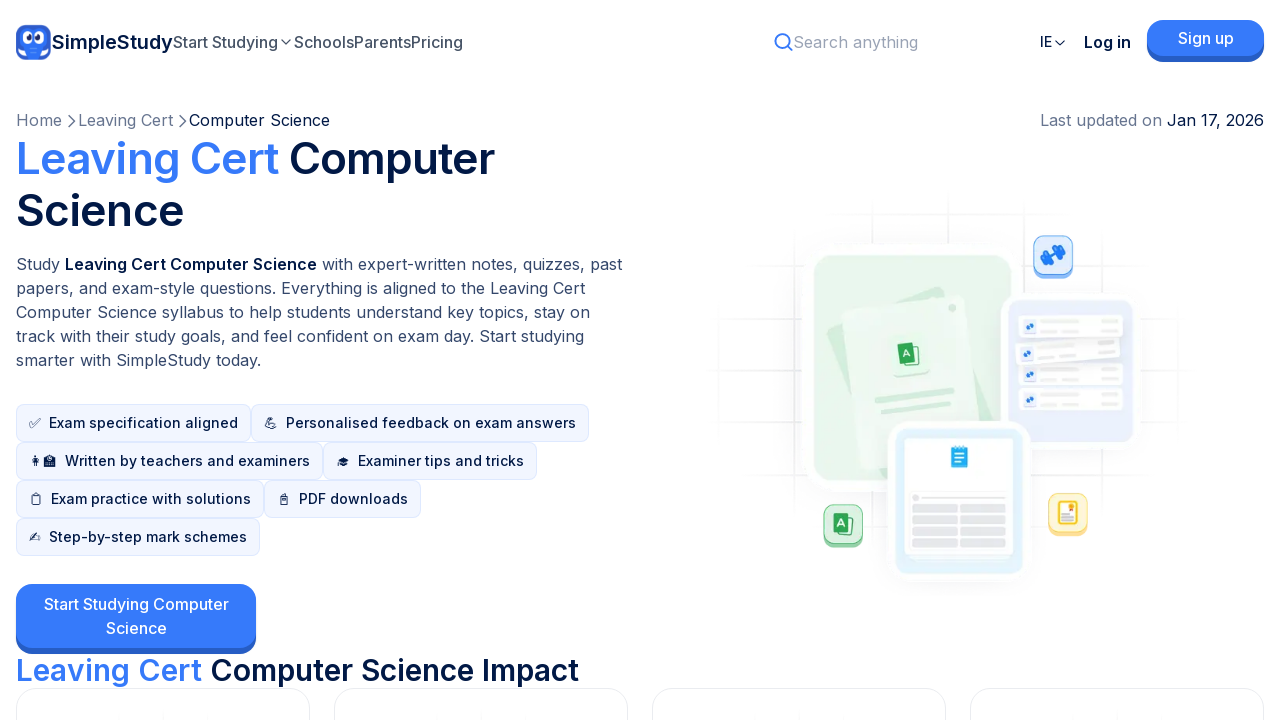

--- FILE ---
content_type: text/css; charset=UTF-8
request_url: https://simplestudy.com/_next/static/chunks/f27e5a075e68260a.css
body_size: 66140
content:
.simplestudy-react-component *,.simplestudy-react-component :before,.simplestudy-react-component :after{--tw-border-spacing-x:0;--tw-border-spacing-y:0;--tw-translate-x:0;--tw-translate-y:0;--tw-rotate:0;--tw-skew-x:0;--tw-skew-y:0;--tw-scale-x:1;--tw-scale-y:1;--tw-pan-x: ;--tw-pan-y: ;--tw-pinch-zoom: ;--tw-scroll-snap-strictness:proximity;--tw-gradient-from-position: ;--tw-gradient-via-position: ;--tw-gradient-to-position: ;--tw-ordinal: ;--tw-slashed-zero: ;--tw-numeric-figure: ;--tw-numeric-spacing: ;--tw-numeric-fraction: ;--tw-ring-inset: ;--tw-ring-offset-width:0px;--tw-ring-offset-color:#fff;--tw-ring-color:rgba(59,130,246,.5);--tw-ring-offset-shadow:0 0 transparent;--tw-ring-shadow:0 0 transparent;--tw-shadow:0 0 transparent;--tw-shadow-colored:0 0 transparent;--tw-blur: ;--tw-brightness: ;--tw-contrast: ;--tw-grayscale: ;--tw-hue-rotate: ;--tw-invert: ;--tw-saturate: ;--tw-sepia: ;--tw-drop-shadow: ;--tw-backdrop-blur: ;--tw-backdrop-brightness: ;--tw-backdrop-contrast: ;--tw-backdrop-grayscale: ;--tw-backdrop-hue-rotate: ;--tw-backdrop-invert: ;--tw-backdrop-opacity: ;--tw-backdrop-saturate: ;--tw-backdrop-sepia: ;--tw-contain-size: ;--tw-contain-layout: ;--tw-contain-paint: ;--tw-contain-style: }.simplestudy-react-component ::backdrop{--tw-border-spacing-x:0;--tw-border-spacing-y:0;--tw-translate-x:0;--tw-translate-y:0;--tw-rotate:0;--tw-skew-x:0;--tw-skew-y:0;--tw-scale-x:1;--tw-scale-y:1;--tw-pan-x: ;--tw-pan-y: ;--tw-pinch-zoom: ;--tw-scroll-snap-strictness:proximity;--tw-gradient-from-position: ;--tw-gradient-via-position: ;--tw-gradient-to-position: ;--tw-ordinal: ;--tw-slashed-zero: ;--tw-numeric-figure: ;--tw-numeric-spacing: ;--tw-numeric-fraction: ;--tw-ring-inset: ;--tw-ring-offset-width:0px;--tw-ring-offset-color:#fff;--tw-ring-color:rgba(59,130,246,.5);--tw-ring-offset-shadow:0 0 transparent;--tw-ring-shadow:0 0 transparent;--tw-shadow:0 0 transparent;--tw-shadow-colored:0 0 transparent;--tw-blur: ;--tw-brightness: ;--tw-contrast: ;--tw-grayscale: ;--tw-hue-rotate: ;--tw-invert: ;--tw-saturate: ;--tw-sepia: ;--tw-drop-shadow: ;--tw-backdrop-blur: ;--tw-backdrop-brightness: ;--tw-backdrop-contrast: ;--tw-backdrop-grayscale: ;--tw-backdrop-hue-rotate: ;--tw-backdrop-invert: ;--tw-backdrop-opacity: ;--tw-backdrop-saturate: ;--tw-backdrop-sepia: ;--tw-contain-size: ;--tw-contain-layout: ;--tw-contain-paint: ;--tw-contain-style: }.simplestudy-react-component *,.simplestudy-react-component :before,.simplestudy-react-component :after{box-sizing:border-box;border:0 solid #eaecf0}.simplestudy-react-component :before,.simplestudy-react-component :after{--tw-content:""}.simplestudy-react-component html,.simplestudy-react-component :host{-webkit-text-size-adjust:100%;-moz-tab-size:4;tab-size:4;font-feature-settings:normal;font-variation-settings:normal;-webkit-tap-highlight-color:transparent;font-family:ui-sans-serif,system-ui,-apple-system,BlinkMacSystemFont,Segoe UI,Roboto,Noto Sans,Ubuntu,Cantarell,Helvetica Neue,sans-serif,Apple Color Emoji,Segoe UI Emoji,Segoe UI Symbol,Noto Color Emoji;line-height:1.5}.simplestudy-react-component{line-height:inherit;margin:0}.simplestudy-react-component hr{height:0;color:inherit;border-top-width:1px}.simplestudy-react-component abbr:where([title]){-webkit-text-decoration:underline dotted;text-decoration:underline dotted}.simplestudy-react-component h1,.simplestudy-react-component h2,.simplestudy-react-component h3,.simplestudy-react-component h4,.simplestudy-react-component h5,.simplestudy-react-component h6{font-size:inherit;font-weight:inherit}.simplestudy-react-component a{color:inherit;-webkit-text-decoration:inherit;text-decoration:inherit}.simplestudy-react-component b,.simplestudy-react-component strong{font-weight:bolder}.simplestudy-react-component code,.simplestudy-react-component kbd,.simplestudy-react-component samp,.simplestudy-react-component pre{font-feature-settings:normal;font-variation-settings:normal;font-family:ui-monospace,SFMono-Regular,Menlo,Monaco,Consolas,Liberation Mono,Courier New,monospace;font-size:1em}.simplestudy-react-component small{font-size:80%}.simplestudy-react-component sub,.simplestudy-react-component sup{vertical-align:baseline;font-size:75%;line-height:0;position:relative}.simplestudy-react-component sub{bottom:-.25em}.simplestudy-react-component sup{top:-.5em}.simplestudy-react-component table{text-indent:0;border-color:inherit;border-collapse:collapse}.simplestudy-react-component button,.simplestudy-react-component input,.simplestudy-react-component optgroup,.simplestudy-react-component select,.simplestudy-react-component textarea{font-feature-settings:inherit;font-variation-settings:inherit;font-family:inherit;font-size:100%;font-weight:inherit;line-height:inherit;letter-spacing:inherit;color:inherit;margin:0;padding:0}.simplestudy-react-component button,.simplestudy-react-component select{text-transform:none}.simplestudy-react-component button{-webkit-appearance:button;background-color:transparent;background-image:none}.simplestudy-react-component input:where([type=button]){-webkit-appearance:button;background-color:transparent;background-image:none}.simplestudy-react-component input:where([type=reset]){-webkit-appearance:button;background-color:transparent;background-image:none}.simplestudy-react-component input:where([type=submit]){-webkit-appearance:button;background-color:transparent;background-image:none}.simplestudy-react-component :-moz-focusring{outline:auto}.simplestudy-react-component :-moz-ui-invalid{box-shadow:none}.simplestudy-react-component progress{vertical-align:baseline}.simplestudy-react-component ::-webkit-inner-spin-button{height:auto}.simplestudy-react-component ::-webkit-outer-spin-button{height:auto}.simplestudy-react-component [type=search]{-webkit-appearance:textfield;outline-offset:-2px}.simplestudy-react-component ::-webkit-search-decoration{-webkit-appearance:none}.simplestudy-react-component ::-webkit-file-upload-button{-webkit-appearance:button;font:inherit}.simplestudy-react-component summary{display:list-item}.simplestudy-react-component blockquote,.simplestudy-react-component dl,.simplestudy-react-component dd,.simplestudy-react-component h1,.simplestudy-react-component h2,.simplestudy-react-component h3,.simplestudy-react-component h4,.simplestudy-react-component h5,.simplestudy-react-component h6,.simplestudy-react-component hr,.simplestudy-react-component figure,.simplestudy-react-component p,.simplestudy-react-component pre{margin:0}.simplestudy-react-component fieldset{margin:0;padding:0}.simplestudy-react-component legend{padding:0}.simplestudy-react-component ol,.simplestudy-react-component ul,.simplestudy-react-component menu{margin:0;padding:0;list-style:none}.simplestudy-react-component dialog{padding:0}.simplestudy-react-component textarea{resize:vertical}.simplestudy-react-component input::-moz-placeholder{opacity:1;color:#9ca3af}.simplestudy-react-component textarea::-moz-placeholder{opacity:1;color:#9ca3af}.simplestudy-react-component input::placeholder,.simplestudy-react-component textarea::placeholder{opacity:1;color:#9ca3af}.simplestudy-react-component button,.simplestudy-react-component [role=button]{cursor:pointer}.simplestudy-react-component :disabled{cursor:default}.simplestudy-react-component img,.simplestudy-react-component svg,.simplestudy-react-component video,.simplestudy-react-component canvas,.simplestudy-react-component audio,.simplestudy-react-component iframe,.simplestudy-react-component embed,.simplestudy-react-component object{vertical-align:middle;display:block}.simplestudy-react-component img,.simplestudy-react-component video{max-width:100%;height:auto}.simplestudy-react-component [hidden]:where(:not([hidden=until-found])){display:none}.simplestudy-react-component .\!container{width:100%!important}.simplestudy-react-component .container{width:100%}@media (min-width:1025px){.simplestudy-react-component .\!container{max-width:1025px!important}.simplestudy-react-component .container{max-width:1025px}}@media (min-width:1281px){.simplestudy-react-component .\!container{max-width:1281px!important}.simplestudy-react-component .container{max-width:1281px}}.simplestudy-react-component .\!prose{color:var(--tw-prose-body)!important;max-width:65ch!important}.simplestudy-react-component .prose{color:var(--tw-prose-body);max-width:65ch}.simplestudy-react-component .\!prose :where(p):not(:where([class~=not-prose],[class~=not-prose] *)){margin-top:1.25em!important;margin-bottom:1.25em!important}.simplestudy-react-component .prose :where(p):not(:where([class~=not-prose],[class~=not-prose] *)){margin-top:1.25em;margin-bottom:1.25em}.simplestudy-react-component .\!prose :where([class~=lead]):not(:where([class~=not-prose],[class~=not-prose] *)){color:var(--tw-prose-lead)!important;margin-top:1.2em!important;margin-bottom:1.2em!important;font-size:1.25em!important;line-height:1.6!important}.simplestudy-react-component .prose :where([class~=lead]):not(:where([class~=not-prose],[class~=not-prose] *)){color:var(--tw-prose-lead);margin-top:1.2em;margin-bottom:1.2em;font-size:1.25em;line-height:1.6}.simplestudy-react-component .\!prose :where(a):not(:where([class~=not-prose],[class~=not-prose] *)){color:var(--tw-prose-links)!important;font-weight:500!important;text-decoration:underline!important}.simplestudy-react-component .prose :where(a):not(:where([class~=not-prose],[class~=not-prose] *)){color:var(--tw-prose-links);font-weight:500;text-decoration:underline}.simplestudy-react-component .\!prose :where(strong):not(:where([class~=not-prose],[class~=not-prose] *)){color:var(--tw-prose-bold)!important;font-weight:600!important}.simplestudy-react-component .prose :where(strong):not(:where([class~=not-prose],[class~=not-prose] *)){color:var(--tw-prose-bold);font-weight:600}.simplestudy-react-component .\!prose :where(a strong):not(:where([class~=not-prose],[class~=not-prose] *)){color:inherit!important}.simplestudy-react-component .prose :where(a strong):not(:where([class~=not-prose],[class~=not-prose] *)){color:inherit}.simplestudy-react-component .\!prose :where(blockquote strong):not(:where([class~=not-prose],[class~=not-prose] *)){color:inherit!important}.simplestudy-react-component .prose :where(blockquote strong):not(:where([class~=not-prose],[class~=not-prose] *)){color:inherit}.simplestudy-react-component .\!prose :where(thead th strong):not(:where([class~=not-prose],[class~=not-prose] *)){color:inherit!important}.simplestudy-react-component .prose :where(thead th strong):not(:where([class~=not-prose],[class~=not-prose] *)){color:inherit}.simplestudy-react-component .\!prose :where(ol):not(:where([class~=not-prose],[class~=not-prose] *)){margin-top:1.25em!important;margin-bottom:1.25em!important;list-style-type:decimal!important}.simplestudy-react-component .\!prose :where(ol):not(:where([class~=not-prose],[class~=not-prose] *)):not(:-webkit-any(:lang(ae),:lang(ar),:lang(arc),:lang(bcc),:lang(bqi),:lang(ckb),:lang(dv),:lang(fa),:lang(glk),:lang(he),:lang(ku),:lang(mzn),:lang(nqo),:lang(pnb),:lang(ps),:lang(sd),:lang(ug),:lang(ur),:lang(yi))){padding-left:1.625em}.simplestudy-react-component .\!prose :where(ol):not(:where([class~=not-prose],[class~=not-prose] *)):not(:-moz-any(:lang(ae),:lang(ar),:lang(arc),:lang(bcc),:lang(bqi),:lang(ckb),:lang(dv),:lang(fa),:lang(glk),:lang(he),:lang(ku),:lang(mzn),:lang(nqo),:lang(pnb),:lang(ps),:lang(sd),:lang(ug),:lang(ur),:lang(yi))){padding-left:1.625em}.simplestudy-react-component .\!prose :where(ol):not(:where([class~=not-prose],[class~=not-prose] *)):not(:is(:lang(ae),:lang(ar),:lang(arc),:lang(bcc),:lang(bqi),:lang(ckb),:lang(dv),:lang(fa),:lang(glk),:lang(he),:lang(ku),:lang(mzn),:lang(nqo),:lang(pnb),:lang(ps),:lang(sd),:lang(ug),:lang(ur),:lang(yi))){padding-left:1.625em}.simplestudy-react-component .\!prose :where(ol):not(:where([class~=not-prose],[class~=not-prose] *)):-webkit-any(:lang(ae),:lang(ar),:lang(arc),:lang(bcc),:lang(bqi),:lang(ckb),:lang(dv),:lang(fa),:lang(glk),:lang(he),:lang(ku),:lang(mzn),:lang(nqo),:lang(pnb),:lang(ps),:lang(sd),:lang(ug),:lang(ur),:lang(yi)){padding-right:1.625em}.simplestudy-react-component .\!prose :where(ol):not(:where([class~=not-prose],[class~=not-prose] *)):-moz-any(:lang(ae),:lang(ar),:lang(arc),:lang(bcc),:lang(bqi),:lang(ckb),:lang(dv),:lang(fa),:lang(glk),:lang(he),:lang(ku),:lang(mzn),:lang(nqo),:lang(pnb),:lang(ps),:lang(sd),:lang(ug),:lang(ur),:lang(yi)){padding-right:1.625em}.simplestudy-react-component .\!prose :where(ol):not(:where([class~=not-prose],[class~=not-prose] *)):is(:lang(ae),:lang(ar),:lang(arc),:lang(bcc),:lang(bqi),:lang(ckb),:lang(dv),:lang(fa),:lang(glk),:lang(he),:lang(ku),:lang(mzn),:lang(nqo),:lang(pnb),:lang(ps),:lang(sd),:lang(ug),:lang(ur),:lang(yi)){padding-right:1.625em}.simplestudy-react-component .prose :where(ol):not(:where([class~=not-prose],[class~=not-prose] *)){margin-top:1.25em;margin-bottom:1.25em;list-style-type:decimal}.simplestudy-react-component .prose :where(ol):not(:where([class~=not-prose],[class~=not-prose] *)):not(:-webkit-any(:lang(ae),:lang(ar),:lang(arc),:lang(bcc),:lang(bqi),:lang(ckb),:lang(dv),:lang(fa),:lang(glk),:lang(he),:lang(ku),:lang(mzn),:lang(nqo),:lang(pnb),:lang(ps),:lang(sd),:lang(ug),:lang(ur),:lang(yi))){padding-left:1.625em}.simplestudy-react-component .prose :where(ol):not(:where([class~=not-prose],[class~=not-prose] *)):not(:-moz-any(:lang(ae),:lang(ar),:lang(arc),:lang(bcc),:lang(bqi),:lang(ckb),:lang(dv),:lang(fa),:lang(glk),:lang(he),:lang(ku),:lang(mzn),:lang(nqo),:lang(pnb),:lang(ps),:lang(sd),:lang(ug),:lang(ur),:lang(yi))){padding-left:1.625em}.simplestudy-react-component .prose :where(ol):not(:where([class~=not-prose],[class~=not-prose] *)):not(:is(:lang(ae),:lang(ar),:lang(arc),:lang(bcc),:lang(bqi),:lang(ckb),:lang(dv),:lang(fa),:lang(glk),:lang(he),:lang(ku),:lang(mzn),:lang(nqo),:lang(pnb),:lang(ps),:lang(sd),:lang(ug),:lang(ur),:lang(yi))){padding-left:1.625em}.simplestudy-react-component .prose :where(ol):not(:where([class~=not-prose],[class~=not-prose] *)):-webkit-any(:lang(ae),:lang(ar),:lang(arc),:lang(bcc),:lang(bqi),:lang(ckb),:lang(dv),:lang(fa),:lang(glk),:lang(he),:lang(ku),:lang(mzn),:lang(nqo),:lang(pnb),:lang(ps),:lang(sd),:lang(ug),:lang(ur),:lang(yi)){padding-right:1.625em}.simplestudy-react-component .prose :where(ol):not(:where([class~=not-prose],[class~=not-prose] *)):-moz-any(:lang(ae),:lang(ar),:lang(arc),:lang(bcc),:lang(bqi),:lang(ckb),:lang(dv),:lang(fa),:lang(glk),:lang(he),:lang(ku),:lang(mzn),:lang(nqo),:lang(pnb),:lang(ps),:lang(sd),:lang(ug),:lang(ur),:lang(yi)){padding-right:1.625em}.simplestudy-react-component .prose :where(ol):not(:where([class~=not-prose],[class~=not-prose] *)):is(:lang(ae),:lang(ar),:lang(arc),:lang(bcc),:lang(bqi),:lang(ckb),:lang(dv),:lang(fa),:lang(glk),:lang(he),:lang(ku),:lang(mzn),:lang(nqo),:lang(pnb),:lang(ps),:lang(sd),:lang(ug),:lang(ur),:lang(yi)){padding-right:1.625em}.simplestudy-react-component .\!prose :where(ol[type=A]):not(:where([class~=not-prose],[class~=not-prose] *)){list-style-type:upper-alpha!important}.simplestudy-react-component .prose :where(ol[type=A]):not(:where([class~=not-prose],[class~=not-prose] *)){list-style-type:upper-alpha}.simplestudy-react-component .\!prose :where(ol[type=a]):not(:where([class~=not-prose],[class~=not-prose] *)){list-style-type:lower-alpha!important}.simplestudy-react-component .prose :where(ol[type=a]):not(:where([class~=not-prose],[class~=not-prose] *)){list-style-type:lower-alpha}.simplestudy-react-component .\!prose :where(ol[type=A s]):not(:where([class~=not-prose],[class~=not-prose] *)){list-style-type:upper-alpha!important}.simplestudy-react-component .prose :where(ol[type=A s]):not(:where([class~=not-prose],[class~=not-prose] *)){list-style-type:upper-alpha}.simplestudy-react-component .\!prose :where(ol[type=a s]):not(:where([class~=not-prose],[class~=not-prose] *)){list-style-type:lower-alpha!important}.simplestudy-react-component .prose :where(ol[type=a s]):not(:where([class~=not-prose],[class~=not-prose] *)){list-style-type:lower-alpha}.simplestudy-react-component .\!prose :where(ol[type=I]):not(:where([class~=not-prose],[class~=not-prose] *)){list-style-type:upper-roman!important}.simplestudy-react-component .prose :where(ol[type=I]):not(:where([class~=not-prose],[class~=not-prose] *)){list-style-type:upper-roman}.simplestudy-react-component .\!prose :where(ol[type=i]):not(:where([class~=not-prose],[class~=not-prose] *)){list-style-type:lower-roman!important}.simplestudy-react-component .prose :where(ol[type=i]):not(:where([class~=not-prose],[class~=not-prose] *)){list-style-type:lower-roman}.simplestudy-react-component .\!prose :where(ol[type=I s]):not(:where([class~=not-prose],[class~=not-prose] *)){list-style-type:upper-roman!important}.simplestudy-react-component .prose :where(ol[type=I s]):not(:where([class~=not-prose],[class~=not-prose] *)){list-style-type:upper-roman}.simplestudy-react-component .\!prose :where(ol[type=i s]):not(:where([class~=not-prose],[class~=not-prose] *)){list-style-type:lower-roman!important}.simplestudy-react-component .prose :where(ol[type=i s]):not(:where([class~=not-prose],[class~=not-prose] *)){list-style-type:lower-roman}.simplestudy-react-component .\!prose :where(ol[type="1"]):not(:where([class~=not-prose],[class~=not-prose] *)){list-style-type:decimal!important}.simplestudy-react-component .prose :where(ol[type="1"]):not(:where([class~=not-prose],[class~=not-prose] *)){list-style-type:decimal}.simplestudy-react-component .\!prose :where(ul):not(:where([class~=not-prose],[class~=not-prose] *)){margin-top:1.25em!important;margin-bottom:1.25em!important;list-style-type:disc!important}.simplestudy-react-component .\!prose :where(ul):not(:where([class~=not-prose],[class~=not-prose] *)):not(:-webkit-any(:lang(ae),:lang(ar),:lang(arc),:lang(bcc),:lang(bqi),:lang(ckb),:lang(dv),:lang(fa),:lang(glk),:lang(he),:lang(ku),:lang(mzn),:lang(nqo),:lang(pnb),:lang(ps),:lang(sd),:lang(ug),:lang(ur),:lang(yi))){padding-left:1.625em}.simplestudy-react-component .\!prose :where(ul):not(:where([class~=not-prose],[class~=not-prose] *)):not(:-moz-any(:lang(ae),:lang(ar),:lang(arc),:lang(bcc),:lang(bqi),:lang(ckb),:lang(dv),:lang(fa),:lang(glk),:lang(he),:lang(ku),:lang(mzn),:lang(nqo),:lang(pnb),:lang(ps),:lang(sd),:lang(ug),:lang(ur),:lang(yi))){padding-left:1.625em}.simplestudy-react-component .\!prose :where(ul):not(:where([class~=not-prose],[class~=not-prose] *)):not(:is(:lang(ae),:lang(ar),:lang(arc),:lang(bcc),:lang(bqi),:lang(ckb),:lang(dv),:lang(fa),:lang(glk),:lang(he),:lang(ku),:lang(mzn),:lang(nqo),:lang(pnb),:lang(ps),:lang(sd),:lang(ug),:lang(ur),:lang(yi))){padding-left:1.625em}.simplestudy-react-component .\!prose :where(ul):not(:where([class~=not-prose],[class~=not-prose] *)):-webkit-any(:lang(ae),:lang(ar),:lang(arc),:lang(bcc),:lang(bqi),:lang(ckb),:lang(dv),:lang(fa),:lang(glk),:lang(he),:lang(ku),:lang(mzn),:lang(nqo),:lang(pnb),:lang(ps),:lang(sd),:lang(ug),:lang(ur),:lang(yi)){padding-right:1.625em}.simplestudy-react-component .\!prose :where(ul):not(:where([class~=not-prose],[class~=not-prose] *)):-moz-any(:lang(ae),:lang(ar),:lang(arc),:lang(bcc),:lang(bqi),:lang(ckb),:lang(dv),:lang(fa),:lang(glk),:lang(he),:lang(ku),:lang(mzn),:lang(nqo),:lang(pnb),:lang(ps),:lang(sd),:lang(ug),:lang(ur),:lang(yi)){padding-right:1.625em}.simplestudy-react-component .\!prose :where(ul):not(:where([class~=not-prose],[class~=not-prose] *)):is(:lang(ae),:lang(ar),:lang(arc),:lang(bcc),:lang(bqi),:lang(ckb),:lang(dv),:lang(fa),:lang(glk),:lang(he),:lang(ku),:lang(mzn),:lang(nqo),:lang(pnb),:lang(ps),:lang(sd),:lang(ug),:lang(ur),:lang(yi)){padding-right:1.625em}.simplestudy-react-component .prose :where(ul):not(:where([class~=not-prose],[class~=not-prose] *)){margin-top:1.25em;margin-bottom:1.25em;list-style-type:disc}.simplestudy-react-component .prose :where(ul):not(:where([class~=not-prose],[class~=not-prose] *)):not(:-webkit-any(:lang(ae),:lang(ar),:lang(arc),:lang(bcc),:lang(bqi),:lang(ckb),:lang(dv),:lang(fa),:lang(glk),:lang(he),:lang(ku),:lang(mzn),:lang(nqo),:lang(pnb),:lang(ps),:lang(sd),:lang(ug),:lang(ur),:lang(yi))){padding-left:1.625em}.simplestudy-react-component .prose :where(ul):not(:where([class~=not-prose],[class~=not-prose] *)):not(:-moz-any(:lang(ae),:lang(ar),:lang(arc),:lang(bcc),:lang(bqi),:lang(ckb),:lang(dv),:lang(fa),:lang(glk),:lang(he),:lang(ku),:lang(mzn),:lang(nqo),:lang(pnb),:lang(ps),:lang(sd),:lang(ug),:lang(ur),:lang(yi))){padding-left:1.625em}.simplestudy-react-component .prose :where(ul):not(:where([class~=not-prose],[class~=not-prose] *)):not(:is(:lang(ae),:lang(ar),:lang(arc),:lang(bcc),:lang(bqi),:lang(ckb),:lang(dv),:lang(fa),:lang(glk),:lang(he),:lang(ku),:lang(mzn),:lang(nqo),:lang(pnb),:lang(ps),:lang(sd),:lang(ug),:lang(ur),:lang(yi))){padding-left:1.625em}.simplestudy-react-component .prose :where(ul):not(:where([class~=not-prose],[class~=not-prose] *)):-webkit-any(:lang(ae),:lang(ar),:lang(arc),:lang(bcc),:lang(bqi),:lang(ckb),:lang(dv),:lang(fa),:lang(glk),:lang(he),:lang(ku),:lang(mzn),:lang(nqo),:lang(pnb),:lang(ps),:lang(sd),:lang(ug),:lang(ur),:lang(yi)){padding-right:1.625em}.simplestudy-react-component .prose :where(ul):not(:where([class~=not-prose],[class~=not-prose] *)):-moz-any(:lang(ae),:lang(ar),:lang(arc),:lang(bcc),:lang(bqi),:lang(ckb),:lang(dv),:lang(fa),:lang(glk),:lang(he),:lang(ku),:lang(mzn),:lang(nqo),:lang(pnb),:lang(ps),:lang(sd),:lang(ug),:lang(ur),:lang(yi)){padding-right:1.625em}.simplestudy-react-component .prose :where(ul):not(:where([class~=not-prose],[class~=not-prose] *)):is(:lang(ae),:lang(ar),:lang(arc),:lang(bcc),:lang(bqi),:lang(ckb),:lang(dv),:lang(fa),:lang(glk),:lang(he),:lang(ku),:lang(mzn),:lang(nqo),:lang(pnb),:lang(ps),:lang(sd),:lang(ug),:lang(ur),:lang(yi)){padding-right:1.625em}.simplestudy-react-component .\!prose :where(ol>li):not(:where([class~=not-prose],[class~=not-prose] *))::marker{color:var(--tw-prose-counters)!important;font-weight:400!important}.simplestudy-react-component .prose :where(ol>li):not(:where([class~=not-prose],[class~=not-prose] *))::marker{color:var(--tw-prose-counters);font-weight:400}.simplestudy-react-component .\!prose :where(ul>li):not(:where([class~=not-prose],[class~=not-prose] *))::marker{color:var(--tw-prose-bullets)!important}.simplestudy-react-component .prose :where(ul>li):not(:where([class~=not-prose],[class~=not-prose] *))::marker{color:var(--tw-prose-bullets)}.simplestudy-react-component .\!prose :where(dt):not(:where([class~=not-prose],[class~=not-prose] *)){color:var(--tw-prose-headings)!important;margin-top:1.25em!important;font-weight:600!important}.simplestudy-react-component .prose :where(dt):not(:where([class~=not-prose],[class~=not-prose] *)){color:var(--tw-prose-headings);margin-top:1.25em;font-weight:600}.simplestudy-react-component .\!prose :where(hr):not(:where([class~=not-prose],[class~=not-prose] *)){border-color:var(--tw-prose-hr)!important;border-top-width:1px!important;margin-top:3em!important;margin-bottom:3em!important}.simplestudy-react-component .prose :where(hr):not(:where([class~=not-prose],[class~=not-prose] *)){border-color:var(--tw-prose-hr);border-top-width:1px;margin-top:3em;margin-bottom:3em}.simplestudy-react-component .\!prose :where(blockquote):not(:where([class~=not-prose],[class~=not-prose] *)){color:var(--tw-prose-quotes)!important;quotes:"“""”""‘""’"!important;margin-top:1.6em!important;margin-bottom:1.6em!important;font-style:italic!important;font-weight:500!important}.simplestudy-react-component .\!prose :where(blockquote):not(:where([class~=not-prose],[class~=not-prose] *)):not(:-webkit-any(:lang(ae),:lang(ar),:lang(arc),:lang(bcc),:lang(bqi),:lang(ckb),:lang(dv),:lang(fa),:lang(glk),:lang(he),:lang(ku),:lang(mzn),:lang(nqo),:lang(pnb),:lang(ps),:lang(sd),:lang(ug),:lang(ur),:lang(yi))){border-left-width:.25rem;border-left-color:var(--tw-prose-quote-borders);padding-left:1em}.simplestudy-react-component .\!prose :where(blockquote):not(:where([class~=not-prose],[class~=not-prose] *)):not(:-moz-any(:lang(ae),:lang(ar),:lang(arc),:lang(bcc),:lang(bqi),:lang(ckb),:lang(dv),:lang(fa),:lang(glk),:lang(he),:lang(ku),:lang(mzn),:lang(nqo),:lang(pnb),:lang(ps),:lang(sd),:lang(ug),:lang(ur),:lang(yi))){border-left-width:.25rem;border-left-color:var(--tw-prose-quote-borders);padding-left:1em}.simplestudy-react-component .\!prose :where(blockquote):not(:where([class~=not-prose],[class~=not-prose] *)):not(:is(:lang(ae),:lang(ar),:lang(arc),:lang(bcc),:lang(bqi),:lang(ckb),:lang(dv),:lang(fa),:lang(glk),:lang(he),:lang(ku),:lang(mzn),:lang(nqo),:lang(pnb),:lang(ps),:lang(sd),:lang(ug),:lang(ur),:lang(yi))){border-left-width:.25rem;border-left-color:var(--tw-prose-quote-borders);padding-left:1em}.simplestudy-react-component .\!prose :where(blockquote):not(:where([class~=not-prose],[class~=not-prose] *)):-webkit-any(:lang(ae),:lang(ar),:lang(arc),:lang(bcc),:lang(bqi),:lang(ckb),:lang(dv),:lang(fa),:lang(glk),:lang(he),:lang(ku),:lang(mzn),:lang(nqo),:lang(pnb),:lang(ps),:lang(sd),:lang(ug),:lang(ur),:lang(yi)){border-right-width:.25rem;border-right-color:var(--tw-prose-quote-borders);padding-right:1em}.simplestudy-react-component .\!prose :where(blockquote):not(:where([class~=not-prose],[class~=not-prose] *)):-moz-any(:lang(ae),:lang(ar),:lang(arc),:lang(bcc),:lang(bqi),:lang(ckb),:lang(dv),:lang(fa),:lang(glk),:lang(he),:lang(ku),:lang(mzn),:lang(nqo),:lang(pnb),:lang(ps),:lang(sd),:lang(ug),:lang(ur),:lang(yi)){border-right-width:.25rem;border-right-color:var(--tw-prose-quote-borders);padding-right:1em}.simplestudy-react-component .\!prose :where(blockquote):not(:where([class~=not-prose],[class~=not-prose] *)):is(:lang(ae),:lang(ar),:lang(arc),:lang(bcc),:lang(bqi),:lang(ckb),:lang(dv),:lang(fa),:lang(glk),:lang(he),:lang(ku),:lang(mzn),:lang(nqo),:lang(pnb),:lang(ps),:lang(sd),:lang(ug),:lang(ur),:lang(yi)){border-right-width:.25rem;border-right-color:var(--tw-prose-quote-borders);padding-right:1em}.simplestudy-react-component .prose :where(blockquote):not(:where([class~=not-prose],[class~=not-prose] *)){color:var(--tw-prose-quotes);quotes:"“""”""‘""’";margin-top:1.6em;margin-bottom:1.6em;font-style:italic;font-weight:500}.simplestudy-react-component .prose :where(blockquote):not(:where([class~=not-prose],[class~=not-prose] *)):not(:-webkit-any(:lang(ae),:lang(ar),:lang(arc),:lang(bcc),:lang(bqi),:lang(ckb),:lang(dv),:lang(fa),:lang(glk),:lang(he),:lang(ku),:lang(mzn),:lang(nqo),:lang(pnb),:lang(ps),:lang(sd),:lang(ug),:lang(ur),:lang(yi))){border-left-width:.25rem;border-left-color:var(--tw-prose-quote-borders);padding-left:1em}.simplestudy-react-component .prose :where(blockquote):not(:where([class~=not-prose],[class~=not-prose] *)):not(:-moz-any(:lang(ae),:lang(ar),:lang(arc),:lang(bcc),:lang(bqi),:lang(ckb),:lang(dv),:lang(fa),:lang(glk),:lang(he),:lang(ku),:lang(mzn),:lang(nqo),:lang(pnb),:lang(ps),:lang(sd),:lang(ug),:lang(ur),:lang(yi))){border-left-width:.25rem;border-left-color:var(--tw-prose-quote-borders);padding-left:1em}.simplestudy-react-component .prose :where(blockquote):not(:where([class~=not-prose],[class~=not-prose] *)):not(:is(:lang(ae),:lang(ar),:lang(arc),:lang(bcc),:lang(bqi),:lang(ckb),:lang(dv),:lang(fa),:lang(glk),:lang(he),:lang(ku),:lang(mzn),:lang(nqo),:lang(pnb),:lang(ps),:lang(sd),:lang(ug),:lang(ur),:lang(yi))){border-left-width:.25rem;border-left-color:var(--tw-prose-quote-borders);padding-left:1em}.simplestudy-react-component .prose :where(blockquote):not(:where([class~=not-prose],[class~=not-prose] *)):-webkit-any(:lang(ae),:lang(ar),:lang(arc),:lang(bcc),:lang(bqi),:lang(ckb),:lang(dv),:lang(fa),:lang(glk),:lang(he),:lang(ku),:lang(mzn),:lang(nqo),:lang(pnb),:lang(ps),:lang(sd),:lang(ug),:lang(ur),:lang(yi)){border-right-width:.25rem;border-right-color:var(--tw-prose-quote-borders);padding-right:1em}.simplestudy-react-component .prose :where(blockquote):not(:where([class~=not-prose],[class~=not-prose] *)):-moz-any(:lang(ae),:lang(ar),:lang(arc),:lang(bcc),:lang(bqi),:lang(ckb),:lang(dv),:lang(fa),:lang(glk),:lang(he),:lang(ku),:lang(mzn),:lang(nqo),:lang(pnb),:lang(ps),:lang(sd),:lang(ug),:lang(ur),:lang(yi)){border-right-width:.25rem;border-right-color:var(--tw-prose-quote-borders);padding-right:1em}.simplestudy-react-component .prose :where(blockquote):not(:where([class~=not-prose],[class~=not-prose] *)):is(:lang(ae),:lang(ar),:lang(arc),:lang(bcc),:lang(bqi),:lang(ckb),:lang(dv),:lang(fa),:lang(glk),:lang(he),:lang(ku),:lang(mzn),:lang(nqo),:lang(pnb),:lang(ps),:lang(sd),:lang(ug),:lang(ur),:lang(yi)){border-right-width:.25rem;border-right-color:var(--tw-prose-quote-borders);padding-right:1em}.simplestudy-react-component .\!prose :where(blockquote p:first-of-type):not(:where([class~=not-prose],[class~=not-prose] *)):before{content:open-quote!important}.simplestudy-react-component .prose :where(blockquote p:first-of-type):not(:where([class~=not-prose],[class~=not-prose] *)):before{content:open-quote}.simplestudy-react-component .\!prose :where(blockquote p:last-of-type):not(:where([class~=not-prose],[class~=not-prose] *)):after{content:close-quote!important}.simplestudy-react-component .prose :where(blockquote p:last-of-type):not(:where([class~=not-prose],[class~=not-prose] *)):after{content:close-quote}.simplestudy-react-component .\!prose :where(h1):not(:where([class~=not-prose],[class~=not-prose] *)){color:var(--tw-prose-headings)!important;margin-top:0!important;margin-bottom:.888889em!important;font-size:2.25em!important;font-weight:800!important;line-height:1.11111!important}.simplestudy-react-component .prose :where(h1):not(:where([class~=not-prose],[class~=not-prose] *)){color:var(--tw-prose-headings);margin-top:0;margin-bottom:.888889em;font-size:2.25em;font-weight:800;line-height:1.11111}.simplestudy-react-component .\!prose :where(h1 strong):not(:where([class~=not-prose],[class~=not-prose] *)){color:inherit!important;font-weight:900!important}.simplestudy-react-component .prose :where(h1 strong):not(:where([class~=not-prose],[class~=not-prose] *)){color:inherit;font-weight:900}.simplestudy-react-component .\!prose :where(h2):not(:where([class~=not-prose],[class~=not-prose] *)){color:var(--tw-prose-headings)!important;margin-top:2em!important;margin-bottom:1em!important;font-size:1.5em!important;font-weight:700!important;line-height:1.33333!important}.simplestudy-react-component .prose :where(h2):not(:where([class~=not-prose],[class~=not-prose] *)){color:var(--tw-prose-headings);margin-top:2em;margin-bottom:1em;font-size:1.5em;font-weight:700;line-height:1.33333}.simplestudy-react-component .\!prose :where(h2 strong):not(:where([class~=not-prose],[class~=not-prose] *)){color:inherit!important;font-weight:800!important}.simplestudy-react-component .prose :where(h2 strong):not(:where([class~=not-prose],[class~=not-prose] *)){color:inherit;font-weight:800}.simplestudy-react-component .\!prose :where(h3):not(:where([class~=not-prose],[class~=not-prose] *)){color:var(--tw-prose-headings)!important;margin-top:1.6em!important;margin-bottom:.6em!important;font-size:1.25em!important;font-weight:600!important;line-height:1.6!important}.simplestudy-react-component .prose :where(h3):not(:where([class~=not-prose],[class~=not-prose] *)){color:var(--tw-prose-headings);margin-top:1.6em;margin-bottom:.6em;font-size:1.25em;font-weight:600;line-height:1.6}.simplestudy-react-component .\!prose :where(h3 strong):not(:where([class~=not-prose],[class~=not-prose] *)){color:inherit!important;font-weight:700!important}.simplestudy-react-component .prose :where(h3 strong):not(:where([class~=not-prose],[class~=not-prose] *)){color:inherit;font-weight:700}.simplestudy-react-component .\!prose :where(h4):not(:where([class~=not-prose],[class~=not-prose] *)){color:var(--tw-prose-headings)!important;margin-top:1.5em!important;margin-bottom:.5em!important;font-weight:600!important;line-height:1.5!important}.simplestudy-react-component .prose :where(h4):not(:where([class~=not-prose],[class~=not-prose] *)){color:var(--tw-prose-headings);margin-top:1.5em;margin-bottom:.5em;font-weight:600;line-height:1.5}.simplestudy-react-component .\!prose :where(h4 strong):not(:where([class~=not-prose],[class~=not-prose] *)){color:inherit!important;font-weight:700!important}.simplestudy-react-component .prose :where(h4 strong):not(:where([class~=not-prose],[class~=not-prose] *)){color:inherit;font-weight:700}.simplestudy-react-component .\!prose :where(img):not(:where([class~=not-prose],[class~=not-prose] *)){margin-top:2em!important;margin-bottom:2em!important}.simplestudy-react-component .prose :where(img):not(:where([class~=not-prose],[class~=not-prose] *)){margin-top:2em;margin-bottom:2em}.simplestudy-react-component .\!prose :where(picture):not(:where([class~=not-prose],[class~=not-prose] *)){margin-top:2em!important;margin-bottom:2em!important;display:block!important}.simplestudy-react-component .prose :where(picture):not(:where([class~=not-prose],[class~=not-prose] *)){margin-top:2em;margin-bottom:2em;display:block}.simplestudy-react-component .\!prose :where(video):not(:where([class~=not-prose],[class~=not-prose] *)){margin-top:2em!important;margin-bottom:2em!important}.simplestudy-react-component .prose :where(video):not(:where([class~=not-prose],[class~=not-prose] *)){margin-top:2em;margin-bottom:2em}.simplestudy-react-component .\!prose :where(kbd):not(:where([class~=not-prose],[class~=not-prose] *)){color:var(--tw-prose-kbd)!important;box-shadow:0 0 0 1px rgb(var(--tw-prose-kbd-shadows)/10%),0 3px 0 rgb(var(--tw-prose-kbd-shadows)/10%)!important;padding-top:.1875em!important;padding-bottom:.1875em!important;border-radius:.3125rem!important;font-family:inherit!important;font-size:.875em!important;font-weight:500!important}.simplestudy-react-component .\!prose :where(kbd):not(:where([class~=not-prose],[class~=not-prose] *)):not(:-webkit-any(:lang(ae),:lang(ar),:lang(arc),:lang(bcc),:lang(bqi),:lang(ckb),:lang(dv),:lang(fa),:lang(glk),:lang(he),:lang(ku),:lang(mzn),:lang(nqo),:lang(pnb),:lang(ps),:lang(sd),:lang(ug),:lang(ur),:lang(yi))){padding-left:.375em;padding-right:.375em}.simplestudy-react-component .\!prose :where(kbd):not(:where([class~=not-prose],[class~=not-prose] *)):not(:-moz-any(:lang(ae),:lang(ar),:lang(arc),:lang(bcc),:lang(bqi),:lang(ckb),:lang(dv),:lang(fa),:lang(glk),:lang(he),:lang(ku),:lang(mzn),:lang(nqo),:lang(pnb),:lang(ps),:lang(sd),:lang(ug),:lang(ur),:lang(yi))){padding-left:.375em;padding-right:.375em}.simplestudy-react-component .\!prose :where(kbd):not(:where([class~=not-prose],[class~=not-prose] *)):not(:is(:lang(ae),:lang(ar),:lang(arc),:lang(bcc),:lang(bqi),:lang(ckb),:lang(dv),:lang(fa),:lang(glk),:lang(he),:lang(ku),:lang(mzn),:lang(nqo),:lang(pnb),:lang(ps),:lang(sd),:lang(ug),:lang(ur),:lang(yi))){padding-left:.375em;padding-right:.375em}.simplestudy-react-component .\!prose :where(kbd):not(:where([class~=not-prose],[class~=not-prose] *)):-webkit-any(:lang(ae),:lang(ar),:lang(arc),:lang(bcc),:lang(bqi),:lang(ckb),:lang(dv),:lang(fa),:lang(glk),:lang(he),:lang(ku),:lang(mzn),:lang(nqo),:lang(pnb),:lang(ps),:lang(sd),:lang(ug),:lang(ur),:lang(yi)){padding-left:.375em;padding-right:.375em}.simplestudy-react-component .\!prose :where(kbd):not(:where([class~=not-prose],[class~=not-prose] *)):-moz-any(:lang(ae),:lang(ar),:lang(arc),:lang(bcc),:lang(bqi),:lang(ckb),:lang(dv),:lang(fa),:lang(glk),:lang(he),:lang(ku),:lang(mzn),:lang(nqo),:lang(pnb),:lang(ps),:lang(sd),:lang(ug),:lang(ur),:lang(yi)){padding-left:.375em;padding-right:.375em}.simplestudy-react-component .\!prose :where(kbd):not(:where([class~=not-prose],[class~=not-prose] *)):is(:lang(ae),:lang(ar),:lang(arc),:lang(bcc),:lang(bqi),:lang(ckb),:lang(dv),:lang(fa),:lang(glk),:lang(he),:lang(ku),:lang(mzn),:lang(nqo),:lang(pnb),:lang(ps),:lang(sd),:lang(ug),:lang(ur),:lang(yi)){padding-left:.375em;padding-right:.375em}.simplestudy-react-component .prose :where(kbd):not(:where([class~=not-prose],[class~=not-prose] *)){color:var(--tw-prose-kbd);box-shadow:0 0 0 1px rgb(var(--tw-prose-kbd-shadows)/10%),0 3px 0 rgb(var(--tw-prose-kbd-shadows)/10%);padding-top:.1875em;padding-bottom:.1875em;border-radius:.3125rem;font-family:inherit;font-size:.875em;font-weight:500}.simplestudy-react-component .prose :where(kbd):not(:where([class~=not-prose],[class~=not-prose] *)):not(:-webkit-any(:lang(ae),:lang(ar),:lang(arc),:lang(bcc),:lang(bqi),:lang(ckb),:lang(dv),:lang(fa),:lang(glk),:lang(he),:lang(ku),:lang(mzn),:lang(nqo),:lang(pnb),:lang(ps),:lang(sd),:lang(ug),:lang(ur),:lang(yi))){padding-left:.375em;padding-right:.375em}.simplestudy-react-component .prose :where(kbd):not(:where([class~=not-prose],[class~=not-prose] *)):not(:-moz-any(:lang(ae),:lang(ar),:lang(arc),:lang(bcc),:lang(bqi),:lang(ckb),:lang(dv),:lang(fa),:lang(glk),:lang(he),:lang(ku),:lang(mzn),:lang(nqo),:lang(pnb),:lang(ps),:lang(sd),:lang(ug),:lang(ur),:lang(yi))){padding-left:.375em;padding-right:.375em}.simplestudy-react-component .prose :where(kbd):not(:where([class~=not-prose],[class~=not-prose] *)):not(:is(:lang(ae),:lang(ar),:lang(arc),:lang(bcc),:lang(bqi),:lang(ckb),:lang(dv),:lang(fa),:lang(glk),:lang(he),:lang(ku),:lang(mzn),:lang(nqo),:lang(pnb),:lang(ps),:lang(sd),:lang(ug),:lang(ur),:lang(yi))){padding-left:.375em;padding-right:.375em}.simplestudy-react-component .prose :where(kbd):not(:where([class~=not-prose],[class~=not-prose] *)):-webkit-any(:lang(ae),:lang(ar),:lang(arc),:lang(bcc),:lang(bqi),:lang(ckb),:lang(dv),:lang(fa),:lang(glk),:lang(he),:lang(ku),:lang(mzn),:lang(nqo),:lang(pnb),:lang(ps),:lang(sd),:lang(ug),:lang(ur),:lang(yi)){padding-left:.375em;padding-right:.375em}.simplestudy-react-component .prose :where(kbd):not(:where([class~=not-prose],[class~=not-prose] *)):-moz-any(:lang(ae),:lang(ar),:lang(arc),:lang(bcc),:lang(bqi),:lang(ckb),:lang(dv),:lang(fa),:lang(glk),:lang(he),:lang(ku),:lang(mzn),:lang(nqo),:lang(pnb),:lang(ps),:lang(sd),:lang(ug),:lang(ur),:lang(yi)){padding-left:.375em;padding-right:.375em}.simplestudy-react-component .prose :where(kbd):not(:where([class~=not-prose],[class~=not-prose] *)):is(:lang(ae),:lang(ar),:lang(arc),:lang(bcc),:lang(bqi),:lang(ckb),:lang(dv),:lang(fa),:lang(glk),:lang(he),:lang(ku),:lang(mzn),:lang(nqo),:lang(pnb),:lang(ps),:lang(sd),:lang(ug),:lang(ur),:lang(yi)){padding-left:.375em;padding-right:.375em}.simplestudy-react-component .\!prose :where(code):not(:where([class~=not-prose],[class~=not-prose] *)){color:var(--tw-prose-code)!important;font-size:.875em!important;font-weight:600!important}.simplestudy-react-component .prose :where(code):not(:where([class~=not-prose],[class~=not-prose] *)){color:var(--tw-prose-code);font-size:.875em;font-weight:600}.simplestudy-react-component .\!prose :where(code):not(:where([class~=not-prose],[class~=not-prose] *)):before{content:"`"!important}.simplestudy-react-component .prose :where(code):not(:where([class~=not-prose],[class~=not-prose] *)):before{content:"`"}.simplestudy-react-component .\!prose :where(code):not(:where([class~=not-prose],[class~=not-prose] *)):after{content:"`"!important}.simplestudy-react-component .prose :where(code):not(:where([class~=not-prose],[class~=not-prose] *)):after{content:"`"}.simplestudy-react-component .\!prose :where(a code):not(:where([class~=not-prose],[class~=not-prose] *)){color:inherit!important}.simplestudy-react-component .prose :where(a code):not(:where([class~=not-prose],[class~=not-prose] *)){color:inherit}.simplestudy-react-component .\!prose :where(h1 code):not(:where([class~=not-prose],[class~=not-prose] *)){color:inherit!important}.simplestudy-react-component .prose :where(h1 code):not(:where([class~=not-prose],[class~=not-prose] *)){color:inherit}.simplestudy-react-component .\!prose :where(h2 code):not(:where([class~=not-prose],[class~=not-prose] *)){color:inherit!important;font-size:.875em!important}.simplestudy-react-component .prose :where(h2 code):not(:where([class~=not-prose],[class~=not-prose] *)){color:inherit;font-size:.875em}.simplestudy-react-component .\!prose :where(h3 code):not(:where([class~=not-prose],[class~=not-prose] *)){color:inherit!important;font-size:.9em!important}.simplestudy-react-component .prose :where(h3 code):not(:where([class~=not-prose],[class~=not-prose] *)){color:inherit;font-size:.9em}.simplestudy-react-component .\!prose :where(h4 code):not(:where([class~=not-prose],[class~=not-prose] *)){color:inherit!important}.simplestudy-react-component .prose :where(h4 code):not(:where([class~=not-prose],[class~=not-prose] *)){color:inherit}.simplestudy-react-component .\!prose :where(blockquote code):not(:where([class~=not-prose],[class~=not-prose] *)){color:inherit!important}.simplestudy-react-component .prose :where(blockquote code):not(:where([class~=not-prose],[class~=not-prose] *)){color:inherit}.simplestudy-react-component .\!prose :where(thead th code):not(:where([class~=not-prose],[class~=not-prose] *)){color:inherit!important}.simplestudy-react-component .prose :where(thead th code):not(:where([class~=not-prose],[class~=not-prose] *)){color:inherit}.simplestudy-react-component .\!prose :where(pre):not(:where([class~=not-prose],[class~=not-prose] *)){color:var(--tw-prose-pre-code)!important;background-color:var(--tw-prose-pre-bg)!important;padding-top:.857143em!important;padding-bottom:.857143em!important;border-radius:.375rem!important;margin-top:1.71429em!important;margin-bottom:1.71429em!important;font-size:.875em!important;font-weight:400!important;line-height:1.71429!important;overflow-x:auto!important}.simplestudy-react-component .\!prose :where(pre):not(:where([class~=not-prose],[class~=not-prose] *)):not(:-webkit-any(:lang(ae),:lang(ar),:lang(arc),:lang(bcc),:lang(bqi),:lang(ckb),:lang(dv),:lang(fa),:lang(glk),:lang(he),:lang(ku),:lang(mzn),:lang(nqo),:lang(pnb),:lang(ps),:lang(sd),:lang(ug),:lang(ur),:lang(yi))){padding-left:1.14286em;padding-right:1.14286em}.simplestudy-react-component .\!prose :where(pre):not(:where([class~=not-prose],[class~=not-prose] *)):not(:-moz-any(:lang(ae),:lang(ar),:lang(arc),:lang(bcc),:lang(bqi),:lang(ckb),:lang(dv),:lang(fa),:lang(glk),:lang(he),:lang(ku),:lang(mzn),:lang(nqo),:lang(pnb),:lang(ps),:lang(sd),:lang(ug),:lang(ur),:lang(yi))){padding-left:1.14286em;padding-right:1.14286em}.simplestudy-react-component .\!prose :where(pre):not(:where([class~=not-prose],[class~=not-prose] *)):not(:is(:lang(ae),:lang(ar),:lang(arc),:lang(bcc),:lang(bqi),:lang(ckb),:lang(dv),:lang(fa),:lang(glk),:lang(he),:lang(ku),:lang(mzn),:lang(nqo),:lang(pnb),:lang(ps),:lang(sd),:lang(ug),:lang(ur),:lang(yi))){padding-left:1.14286em;padding-right:1.14286em}.simplestudy-react-component .\!prose :where(pre):not(:where([class~=not-prose],[class~=not-prose] *)):-webkit-any(:lang(ae),:lang(ar),:lang(arc),:lang(bcc),:lang(bqi),:lang(ckb),:lang(dv),:lang(fa),:lang(glk),:lang(he),:lang(ku),:lang(mzn),:lang(nqo),:lang(pnb),:lang(ps),:lang(sd),:lang(ug),:lang(ur),:lang(yi)){padding-left:1.14286em;padding-right:1.14286em}.simplestudy-react-component .\!prose :where(pre):not(:where([class~=not-prose],[class~=not-prose] *)):-moz-any(:lang(ae),:lang(ar),:lang(arc),:lang(bcc),:lang(bqi),:lang(ckb),:lang(dv),:lang(fa),:lang(glk),:lang(he),:lang(ku),:lang(mzn),:lang(nqo),:lang(pnb),:lang(ps),:lang(sd),:lang(ug),:lang(ur),:lang(yi)){padding-left:1.14286em;padding-right:1.14286em}.simplestudy-react-component .\!prose :where(pre):not(:where([class~=not-prose],[class~=not-prose] *)):is(:lang(ae),:lang(ar),:lang(arc),:lang(bcc),:lang(bqi),:lang(ckb),:lang(dv),:lang(fa),:lang(glk),:lang(he),:lang(ku),:lang(mzn),:lang(nqo),:lang(pnb),:lang(ps),:lang(sd),:lang(ug),:lang(ur),:lang(yi)){padding-left:1.14286em;padding-right:1.14286em}.simplestudy-react-component .prose :where(pre):not(:where([class~=not-prose],[class~=not-prose] *)){color:var(--tw-prose-pre-code);background-color:var(--tw-prose-pre-bg);padding-top:.857143em;padding-bottom:.857143em;border-radius:.375rem;margin-top:1.71429em;margin-bottom:1.71429em;font-size:.875em;font-weight:400;line-height:1.71429;overflow-x:auto}.simplestudy-react-component .prose :where(pre):not(:where([class~=not-prose],[class~=not-prose] *)):not(:-webkit-any(:lang(ae),:lang(ar),:lang(arc),:lang(bcc),:lang(bqi),:lang(ckb),:lang(dv),:lang(fa),:lang(glk),:lang(he),:lang(ku),:lang(mzn),:lang(nqo),:lang(pnb),:lang(ps),:lang(sd),:lang(ug),:lang(ur),:lang(yi))){padding-left:1.14286em;padding-right:1.14286em}.simplestudy-react-component .prose :where(pre):not(:where([class~=not-prose],[class~=not-prose] *)):not(:-moz-any(:lang(ae),:lang(ar),:lang(arc),:lang(bcc),:lang(bqi),:lang(ckb),:lang(dv),:lang(fa),:lang(glk),:lang(he),:lang(ku),:lang(mzn),:lang(nqo),:lang(pnb),:lang(ps),:lang(sd),:lang(ug),:lang(ur),:lang(yi))){padding-left:1.14286em;padding-right:1.14286em}.simplestudy-react-component .prose :where(pre):not(:where([class~=not-prose],[class~=not-prose] *)):not(:is(:lang(ae),:lang(ar),:lang(arc),:lang(bcc),:lang(bqi),:lang(ckb),:lang(dv),:lang(fa),:lang(glk),:lang(he),:lang(ku),:lang(mzn),:lang(nqo),:lang(pnb),:lang(ps),:lang(sd),:lang(ug),:lang(ur),:lang(yi))){padding-left:1.14286em;padding-right:1.14286em}.simplestudy-react-component .prose :where(pre):not(:where([class~=not-prose],[class~=not-prose] *)):-webkit-any(:lang(ae),:lang(ar),:lang(arc),:lang(bcc),:lang(bqi),:lang(ckb),:lang(dv),:lang(fa),:lang(glk),:lang(he),:lang(ku),:lang(mzn),:lang(nqo),:lang(pnb),:lang(ps),:lang(sd),:lang(ug),:lang(ur),:lang(yi)){padding-left:1.14286em;padding-right:1.14286em}.simplestudy-react-component .prose :where(pre):not(:where([class~=not-prose],[class~=not-prose] *)):-moz-any(:lang(ae),:lang(ar),:lang(arc),:lang(bcc),:lang(bqi),:lang(ckb),:lang(dv),:lang(fa),:lang(glk),:lang(he),:lang(ku),:lang(mzn),:lang(nqo),:lang(pnb),:lang(ps),:lang(sd),:lang(ug),:lang(ur),:lang(yi)){padding-left:1.14286em;padding-right:1.14286em}.simplestudy-react-component .prose :where(pre):not(:where([class~=not-prose],[class~=not-prose] *)):is(:lang(ae),:lang(ar),:lang(arc),:lang(bcc),:lang(bqi),:lang(ckb),:lang(dv),:lang(fa),:lang(glk),:lang(he),:lang(ku),:lang(mzn),:lang(nqo),:lang(pnb),:lang(ps),:lang(sd),:lang(ug),:lang(ur),:lang(yi)){padding-left:1.14286em;padding-right:1.14286em}.simplestudy-react-component .\!prose :where(pre code):not(:where([class~=not-prose],[class~=not-prose] *)){font-weight:inherit!important;color:inherit!important;font-size:inherit!important;font-family:inherit!important;line-height:inherit!important;background-color:transparent!important;border-width:0!important;border-radius:0!important;padding:0!important}.simplestudy-react-component .prose :where(pre code):not(:where([class~=not-prose],[class~=not-prose] *)){font-weight:inherit;color:inherit;font-size:inherit;font-family:inherit;line-height:inherit;background-color:transparent;border-width:0;border-radius:0;padding:0}.simplestudy-react-component .\!prose :where(pre code):not(:where([class~=not-prose],[class~=not-prose] *)):before{content:none!important}.simplestudy-react-component .prose :where(pre code):not(:where([class~=not-prose],[class~=not-prose] *)):before{content:none}.simplestudy-react-component .\!prose :where(pre code):not(:where([class~=not-prose],[class~=not-prose] *)):after{content:none!important}.simplestudy-react-component .prose :where(pre code):not(:where([class~=not-prose],[class~=not-prose] *)):after{content:none}.simplestudy-react-component .\!prose :where(table):not(:where([class~=not-prose],[class~=not-prose] *)){table-layout:auto!important;width:100%!important;margin-top:2em!important;margin-bottom:2em!important;font-size:.875em!important;line-height:1.71429!important}.simplestudy-react-component .prose :where(table):not(:where([class~=not-prose],[class~=not-prose] *)){table-layout:auto;width:100%;margin-top:2em;margin-bottom:2em;font-size:.875em;line-height:1.71429}.simplestudy-react-component .\!prose :where(thead):not(:where([class~=not-prose],[class~=not-prose] *)){border-bottom-width:1px!important;border-bottom-color:var(--tw-prose-th-borders)!important}.simplestudy-react-component .prose :where(thead):not(:where([class~=not-prose],[class~=not-prose] *)){border-bottom-width:1px;border-bottom-color:var(--tw-prose-th-borders)}.simplestudy-react-component .\!prose :where(thead th):not(:where([class~=not-prose],[class~=not-prose] *)){color:var(--tw-prose-headings)!important;vertical-align:bottom!important;padding-bottom:.571429em!important;font-weight:600!important}.simplestudy-react-component .\!prose :where(thead th):not(:where([class~=not-prose],[class~=not-prose] *)):not(:-webkit-any(:lang(ae),:lang(ar),:lang(arc),:lang(bcc),:lang(bqi),:lang(ckb),:lang(dv),:lang(fa),:lang(glk),:lang(he),:lang(ku),:lang(mzn),:lang(nqo),:lang(pnb),:lang(ps),:lang(sd),:lang(ug),:lang(ur),:lang(yi))){padding-left:.571429em;padding-right:.571429em}.simplestudy-react-component .\!prose :where(thead th):not(:where([class~=not-prose],[class~=not-prose] *)):not(:-moz-any(:lang(ae),:lang(ar),:lang(arc),:lang(bcc),:lang(bqi),:lang(ckb),:lang(dv),:lang(fa),:lang(glk),:lang(he),:lang(ku),:lang(mzn),:lang(nqo),:lang(pnb),:lang(ps),:lang(sd),:lang(ug),:lang(ur),:lang(yi))){padding-left:.571429em;padding-right:.571429em}.simplestudy-react-component .\!prose :where(thead th):not(:where([class~=not-prose],[class~=not-prose] *)):not(:is(:lang(ae),:lang(ar),:lang(arc),:lang(bcc),:lang(bqi),:lang(ckb),:lang(dv),:lang(fa),:lang(glk),:lang(he),:lang(ku),:lang(mzn),:lang(nqo),:lang(pnb),:lang(ps),:lang(sd),:lang(ug),:lang(ur),:lang(yi))){padding-left:.571429em;padding-right:.571429em}.simplestudy-react-component .\!prose :where(thead th):not(:where([class~=not-prose],[class~=not-prose] *)):-webkit-any(:lang(ae),:lang(ar),:lang(arc),:lang(bcc),:lang(bqi),:lang(ckb),:lang(dv),:lang(fa),:lang(glk),:lang(he),:lang(ku),:lang(mzn),:lang(nqo),:lang(pnb),:lang(ps),:lang(sd),:lang(ug),:lang(ur),:lang(yi)){padding-left:.571429em;padding-right:.571429em}.simplestudy-react-component .\!prose :where(thead th):not(:where([class~=not-prose],[class~=not-prose] *)):-moz-any(:lang(ae),:lang(ar),:lang(arc),:lang(bcc),:lang(bqi),:lang(ckb),:lang(dv),:lang(fa),:lang(glk),:lang(he),:lang(ku),:lang(mzn),:lang(nqo),:lang(pnb),:lang(ps),:lang(sd),:lang(ug),:lang(ur),:lang(yi)){padding-left:.571429em;padding-right:.571429em}.simplestudy-react-component .\!prose :where(thead th):not(:where([class~=not-prose],[class~=not-prose] *)):is(:lang(ae),:lang(ar),:lang(arc),:lang(bcc),:lang(bqi),:lang(ckb),:lang(dv),:lang(fa),:lang(glk),:lang(he),:lang(ku),:lang(mzn),:lang(nqo),:lang(pnb),:lang(ps),:lang(sd),:lang(ug),:lang(ur),:lang(yi)){padding-left:.571429em;padding-right:.571429em}.simplestudy-react-component .prose :where(thead th):not(:where([class~=not-prose],[class~=not-prose] *)){color:var(--tw-prose-headings);vertical-align:bottom;padding-bottom:.571429em;font-weight:600}.simplestudy-react-component .prose :where(thead th):not(:where([class~=not-prose],[class~=not-prose] *)):not(:-webkit-any(:lang(ae),:lang(ar),:lang(arc),:lang(bcc),:lang(bqi),:lang(ckb),:lang(dv),:lang(fa),:lang(glk),:lang(he),:lang(ku),:lang(mzn),:lang(nqo),:lang(pnb),:lang(ps),:lang(sd),:lang(ug),:lang(ur),:lang(yi))){padding-left:.571429em;padding-right:.571429em}.simplestudy-react-component .prose :where(thead th):not(:where([class~=not-prose],[class~=not-prose] *)):not(:-moz-any(:lang(ae),:lang(ar),:lang(arc),:lang(bcc),:lang(bqi),:lang(ckb),:lang(dv),:lang(fa),:lang(glk),:lang(he),:lang(ku),:lang(mzn),:lang(nqo),:lang(pnb),:lang(ps),:lang(sd),:lang(ug),:lang(ur),:lang(yi))){padding-left:.571429em;padding-right:.571429em}.simplestudy-react-component .prose :where(thead th):not(:where([class~=not-prose],[class~=not-prose] *)):not(:is(:lang(ae),:lang(ar),:lang(arc),:lang(bcc),:lang(bqi),:lang(ckb),:lang(dv),:lang(fa),:lang(glk),:lang(he),:lang(ku),:lang(mzn),:lang(nqo),:lang(pnb),:lang(ps),:lang(sd),:lang(ug),:lang(ur),:lang(yi))){padding-left:.571429em;padding-right:.571429em}.simplestudy-react-component .prose :where(thead th):not(:where([class~=not-prose],[class~=not-prose] *)):-webkit-any(:lang(ae),:lang(ar),:lang(arc),:lang(bcc),:lang(bqi),:lang(ckb),:lang(dv),:lang(fa),:lang(glk),:lang(he),:lang(ku),:lang(mzn),:lang(nqo),:lang(pnb),:lang(ps),:lang(sd),:lang(ug),:lang(ur),:lang(yi)){padding-left:.571429em;padding-right:.571429em}.simplestudy-react-component .prose :where(thead th):not(:where([class~=not-prose],[class~=not-prose] *)):-moz-any(:lang(ae),:lang(ar),:lang(arc),:lang(bcc),:lang(bqi),:lang(ckb),:lang(dv),:lang(fa),:lang(glk),:lang(he),:lang(ku),:lang(mzn),:lang(nqo),:lang(pnb),:lang(ps),:lang(sd),:lang(ug),:lang(ur),:lang(yi)){padding-left:.571429em;padding-right:.571429em}.simplestudy-react-component .prose :where(thead th):not(:where([class~=not-prose],[class~=not-prose] *)):is(:lang(ae),:lang(ar),:lang(arc),:lang(bcc),:lang(bqi),:lang(ckb),:lang(dv),:lang(fa),:lang(glk),:lang(he),:lang(ku),:lang(mzn),:lang(nqo),:lang(pnb),:lang(ps),:lang(sd),:lang(ug),:lang(ur),:lang(yi)){padding-left:.571429em;padding-right:.571429em}.simplestudy-react-component .\!prose :where(tbody tr):not(:where([class~=not-prose],[class~=not-prose] *)){border-bottom-width:1px!important;border-bottom-color:var(--tw-prose-td-borders)!important}.simplestudy-react-component .prose :where(tbody tr):not(:where([class~=not-prose],[class~=not-prose] *)){border-bottom-width:1px;border-bottom-color:var(--tw-prose-td-borders)}.simplestudy-react-component .\!prose :where(tbody tr:last-child):not(:where([class~=not-prose],[class~=not-prose] *)){border-bottom-width:0!important}.simplestudy-react-component .prose :where(tbody tr:last-child):not(:where([class~=not-prose],[class~=not-prose] *)){border-bottom-width:0}.simplestudy-react-component .\!prose :where(tbody td):not(:where([class~=not-prose],[class~=not-prose] *)){vertical-align:baseline!important}.simplestudy-react-component .prose :where(tbody td):not(:where([class~=not-prose],[class~=not-prose] *)){vertical-align:baseline}.simplestudy-react-component .\!prose :where(tfoot):not(:where([class~=not-prose],[class~=not-prose] *)){border-top-width:1px!important;border-top-color:var(--tw-prose-th-borders)!important}.simplestudy-react-component .prose :where(tfoot):not(:where([class~=not-prose],[class~=not-prose] *)){border-top-width:1px;border-top-color:var(--tw-prose-th-borders)}.simplestudy-react-component .\!prose :where(tfoot td):not(:where([class~=not-prose],[class~=not-prose] *)){vertical-align:top!important}.simplestudy-react-component .prose :where(tfoot td):not(:where([class~=not-prose],[class~=not-prose] *)){vertical-align:top}.simplestudy-react-component .\!prose :where(th,td):not(:where([class~=not-prose],[class~=not-prose] *)){text-align:start!important}.simplestudy-react-component .prose :where(th,td):not(:where([class~=not-prose],[class~=not-prose] *)){text-align:start}.simplestudy-react-component .\!prose :where(figure>*):not(:where([class~=not-prose],[class~=not-prose] *)){margin-top:0!important;margin-bottom:0!important}.simplestudy-react-component .prose :where(figure>*):not(:where([class~=not-prose],[class~=not-prose] *)){margin-top:0;margin-bottom:0}.simplestudy-react-component .\!prose :where(figcaption):not(:where([class~=not-prose],[class~=not-prose] *)){color:var(--tw-prose-captions)!important;margin-top:.857143em!important;font-size:.875em!important;line-height:1.42857!important}.simplestudy-react-component .prose :where(figcaption):not(:where([class~=not-prose],[class~=not-prose] *)){color:var(--tw-prose-captions);margin-top:.857143em;font-size:.875em;line-height:1.42857}.simplestudy-react-component .\!prose{--tw-prose-body:#374151!important;--tw-prose-headings:#111827!important;--tw-prose-lead:#4b5563!important;--tw-prose-links:#111827!important;--tw-prose-bold:#111827!important;--tw-prose-counters:#6b7280!important;--tw-prose-bullets:#d1d5db!important;--tw-prose-hr:#e5e7eb!important;--tw-prose-quotes:#111827!important;--tw-prose-quote-borders:#e5e7eb!important;--tw-prose-captions:#6b7280!important;--tw-prose-kbd:#111827!important;--tw-prose-kbd-shadows:17 24 39!important;--tw-prose-code:#111827!important;--tw-prose-pre-code:#e5e7eb!important;--tw-prose-pre-bg:#1f2937!important;--tw-prose-th-borders:#d1d5db!important;--tw-prose-td-borders:#e5e7eb!important;--tw-prose-invert-body:#d1d5db!important;--tw-prose-invert-headings:#fff!important;--tw-prose-invert-lead:#9ca3af!important;--tw-prose-invert-links:#fff!important;--tw-prose-invert-bold:#fff!important;--tw-prose-invert-counters:#9ca3af!important;--tw-prose-invert-bullets:#4b5563!important;--tw-prose-invert-hr:#374151!important;--tw-prose-invert-quotes:#f3f4f6!important;--tw-prose-invert-quote-borders:#374151!important;--tw-prose-invert-captions:#9ca3af!important;--tw-prose-invert-kbd:#fff!important;--tw-prose-invert-kbd-shadows:255 255 255!important;--tw-prose-invert-code:#fff!important;--tw-prose-invert-pre-code:#d1d5db!important;--tw-prose-invert-pre-bg:rgba(0,0,0,.5)!important;--tw-prose-invert-th-borders:#4b5563!important;--tw-prose-invert-td-borders:#374151!important;font-size:1rem!important;line-height:1.75!important}.simplestudy-react-component .prose{--tw-prose-body:#374151;--tw-prose-headings:#111827;--tw-prose-lead:#4b5563;--tw-prose-links:#111827;--tw-prose-bold:#111827;--tw-prose-counters:#6b7280;--tw-prose-bullets:#d1d5db;--tw-prose-hr:#e5e7eb;--tw-prose-quotes:#111827;--tw-prose-quote-borders:#e5e7eb;--tw-prose-captions:#6b7280;--tw-prose-kbd:#111827;--tw-prose-kbd-shadows:17 24 39;--tw-prose-code:#111827;--tw-prose-pre-code:#e5e7eb;--tw-prose-pre-bg:#1f2937;--tw-prose-th-borders:#d1d5db;--tw-prose-td-borders:#e5e7eb;--tw-prose-invert-body:#d1d5db;--tw-prose-invert-headings:#fff;--tw-prose-invert-lead:#9ca3af;--tw-prose-invert-links:#fff;--tw-prose-invert-bold:#fff;--tw-prose-invert-counters:#9ca3af;--tw-prose-invert-bullets:#4b5563;--tw-prose-invert-hr:#374151;--tw-prose-invert-quotes:#f3f4f6;--tw-prose-invert-quote-borders:#374151;--tw-prose-invert-captions:#9ca3af;--tw-prose-invert-kbd:#fff;--tw-prose-invert-kbd-shadows:255 255 255;--tw-prose-invert-code:#fff;--tw-prose-invert-pre-code:#d1d5db;--tw-prose-invert-pre-bg:rgba(0,0,0,.5);--tw-prose-invert-th-borders:#4b5563;--tw-prose-invert-td-borders:#374151;font-size:1rem;line-height:1.75}.simplestudy-react-component .\!prose :where(picture>img):not(:where([class~=not-prose],[class~=not-prose] *)){margin-top:0!important;margin-bottom:0!important}.simplestudy-react-component .prose :where(picture>img):not(:where([class~=not-prose],[class~=not-prose] *)){margin-top:0;margin-bottom:0}.simplestudy-react-component .\!prose :where(li):not(:where([class~=not-prose],[class~=not-prose] *)){margin-top:.5em!important;margin-bottom:.5em!important}.simplestudy-react-component .prose :where(li):not(:where([class~=not-prose],[class~=not-prose] *)){margin-top:.5em;margin-bottom:.5em}.simplestudy-react-component .\!prose :where(ol>li):not(:where([class~=not-prose],[class~=not-prose] *)):not(:-webkit-any(:lang(ae),:lang(ar),:lang(arc),:lang(bcc),:lang(bqi),:lang(ckb),:lang(dv),:lang(fa),:lang(glk),:lang(he),:lang(ku),:lang(mzn),:lang(nqo),:lang(pnb),:lang(ps),:lang(sd),:lang(ug),:lang(ur),:lang(yi))){padding-left:.375em}.simplestudy-react-component .\!prose :where(ol>li):not(:where([class~=not-prose],[class~=not-prose] *)):not(:-moz-any(:lang(ae),:lang(ar),:lang(arc),:lang(bcc),:lang(bqi),:lang(ckb),:lang(dv),:lang(fa),:lang(glk),:lang(he),:lang(ku),:lang(mzn),:lang(nqo),:lang(pnb),:lang(ps),:lang(sd),:lang(ug),:lang(ur),:lang(yi))){padding-left:.375em}.simplestudy-react-component .\!prose :where(ol>li):not(:where([class~=not-prose],[class~=not-prose] *)):not(:is(:lang(ae),:lang(ar),:lang(arc),:lang(bcc),:lang(bqi),:lang(ckb),:lang(dv),:lang(fa),:lang(glk),:lang(he),:lang(ku),:lang(mzn),:lang(nqo),:lang(pnb),:lang(ps),:lang(sd),:lang(ug),:lang(ur),:lang(yi))){padding-left:.375em}.simplestudy-react-component .\!prose :where(ol>li):not(:where([class~=not-prose],[class~=not-prose] *)):-webkit-any(:lang(ae),:lang(ar),:lang(arc),:lang(bcc),:lang(bqi),:lang(ckb),:lang(dv),:lang(fa),:lang(glk),:lang(he),:lang(ku),:lang(mzn),:lang(nqo),:lang(pnb),:lang(ps),:lang(sd),:lang(ug),:lang(ur),:lang(yi)){padding-right:.375em}.simplestudy-react-component .\!prose :where(ol>li):not(:where([class~=not-prose],[class~=not-prose] *)):-moz-any(:lang(ae),:lang(ar),:lang(arc),:lang(bcc),:lang(bqi),:lang(ckb),:lang(dv),:lang(fa),:lang(glk),:lang(he),:lang(ku),:lang(mzn),:lang(nqo),:lang(pnb),:lang(ps),:lang(sd),:lang(ug),:lang(ur),:lang(yi)){padding-right:.375em}.simplestudy-react-component .\!prose :where(ol>li):not(:where([class~=not-prose],[class~=not-prose] *)):is(:lang(ae),:lang(ar),:lang(arc),:lang(bcc),:lang(bqi),:lang(ckb),:lang(dv),:lang(fa),:lang(glk),:lang(he),:lang(ku),:lang(mzn),:lang(nqo),:lang(pnb),:lang(ps),:lang(sd),:lang(ug),:lang(ur),:lang(yi)){padding-right:.375em}.simplestudy-react-component .prose :where(ol>li):not(:where([class~=not-prose],[class~=not-prose] *)):not(:-webkit-any(:lang(ae),:lang(ar),:lang(arc),:lang(bcc),:lang(bqi),:lang(ckb),:lang(dv),:lang(fa),:lang(glk),:lang(he),:lang(ku),:lang(mzn),:lang(nqo),:lang(pnb),:lang(ps),:lang(sd),:lang(ug),:lang(ur),:lang(yi))){padding-left:.375em}.simplestudy-react-component .prose :where(ol>li):not(:where([class~=not-prose],[class~=not-prose] *)):not(:-moz-any(:lang(ae),:lang(ar),:lang(arc),:lang(bcc),:lang(bqi),:lang(ckb),:lang(dv),:lang(fa),:lang(glk),:lang(he),:lang(ku),:lang(mzn),:lang(nqo),:lang(pnb),:lang(ps),:lang(sd),:lang(ug),:lang(ur),:lang(yi))){padding-left:.375em}.simplestudy-react-component .prose :where(ol>li):not(:where([class~=not-prose],[class~=not-prose] *)):not(:is(:lang(ae),:lang(ar),:lang(arc),:lang(bcc),:lang(bqi),:lang(ckb),:lang(dv),:lang(fa),:lang(glk),:lang(he),:lang(ku),:lang(mzn),:lang(nqo),:lang(pnb),:lang(ps),:lang(sd),:lang(ug),:lang(ur),:lang(yi))){padding-left:.375em}.simplestudy-react-component .prose :where(ol>li):not(:where([class~=not-prose],[class~=not-prose] *)):-webkit-any(:lang(ae),:lang(ar),:lang(arc),:lang(bcc),:lang(bqi),:lang(ckb),:lang(dv),:lang(fa),:lang(glk),:lang(he),:lang(ku),:lang(mzn),:lang(nqo),:lang(pnb),:lang(ps),:lang(sd),:lang(ug),:lang(ur),:lang(yi)){padding-right:.375em}.simplestudy-react-component .prose :where(ol>li):not(:where([class~=not-prose],[class~=not-prose] *)):-moz-any(:lang(ae),:lang(ar),:lang(arc),:lang(bcc),:lang(bqi),:lang(ckb),:lang(dv),:lang(fa),:lang(glk),:lang(he),:lang(ku),:lang(mzn),:lang(nqo),:lang(pnb),:lang(ps),:lang(sd),:lang(ug),:lang(ur),:lang(yi)){padding-right:.375em}.simplestudy-react-component .prose :where(ol>li):not(:where([class~=not-prose],[class~=not-prose] *)):is(:lang(ae),:lang(ar),:lang(arc),:lang(bcc),:lang(bqi),:lang(ckb),:lang(dv),:lang(fa),:lang(glk),:lang(he),:lang(ku),:lang(mzn),:lang(nqo),:lang(pnb),:lang(ps),:lang(sd),:lang(ug),:lang(ur),:lang(yi)){padding-right:.375em}.simplestudy-react-component .\!prose :where(ul>li):not(:where([class~=not-prose],[class~=not-prose] *)):not(:-webkit-any(:lang(ae),:lang(ar),:lang(arc),:lang(bcc),:lang(bqi),:lang(ckb),:lang(dv),:lang(fa),:lang(glk),:lang(he),:lang(ku),:lang(mzn),:lang(nqo),:lang(pnb),:lang(ps),:lang(sd),:lang(ug),:lang(ur),:lang(yi))){padding-left:.375em}.simplestudy-react-component .\!prose :where(ul>li):not(:where([class~=not-prose],[class~=not-prose] *)):not(:-moz-any(:lang(ae),:lang(ar),:lang(arc),:lang(bcc),:lang(bqi),:lang(ckb),:lang(dv),:lang(fa),:lang(glk),:lang(he),:lang(ku),:lang(mzn),:lang(nqo),:lang(pnb),:lang(ps),:lang(sd),:lang(ug),:lang(ur),:lang(yi))){padding-left:.375em}.simplestudy-react-component .\!prose :where(ul>li):not(:where([class~=not-prose],[class~=not-prose] *)):not(:is(:lang(ae),:lang(ar),:lang(arc),:lang(bcc),:lang(bqi),:lang(ckb),:lang(dv),:lang(fa),:lang(glk),:lang(he),:lang(ku),:lang(mzn),:lang(nqo),:lang(pnb),:lang(ps),:lang(sd),:lang(ug),:lang(ur),:lang(yi))){padding-left:.375em}.simplestudy-react-component .\!prose :where(ul>li):not(:where([class~=not-prose],[class~=not-prose] *)):-webkit-any(:lang(ae),:lang(ar),:lang(arc),:lang(bcc),:lang(bqi),:lang(ckb),:lang(dv),:lang(fa),:lang(glk),:lang(he),:lang(ku),:lang(mzn),:lang(nqo),:lang(pnb),:lang(ps),:lang(sd),:lang(ug),:lang(ur),:lang(yi)){padding-right:.375em}.simplestudy-react-component .\!prose :where(ul>li):not(:where([class~=not-prose],[class~=not-prose] *)):-moz-any(:lang(ae),:lang(ar),:lang(arc),:lang(bcc),:lang(bqi),:lang(ckb),:lang(dv),:lang(fa),:lang(glk),:lang(he),:lang(ku),:lang(mzn),:lang(nqo),:lang(pnb),:lang(ps),:lang(sd),:lang(ug),:lang(ur),:lang(yi)){padding-right:.375em}.simplestudy-react-component .\!prose :where(ul>li):not(:where([class~=not-prose],[class~=not-prose] *)):is(:lang(ae),:lang(ar),:lang(arc),:lang(bcc),:lang(bqi),:lang(ckb),:lang(dv),:lang(fa),:lang(glk),:lang(he),:lang(ku),:lang(mzn),:lang(nqo),:lang(pnb),:lang(ps),:lang(sd),:lang(ug),:lang(ur),:lang(yi)){padding-right:.375em}.simplestudy-react-component .prose :where(ul>li):not(:where([class~=not-prose],[class~=not-prose] *)):not(:-webkit-any(:lang(ae),:lang(ar),:lang(arc),:lang(bcc),:lang(bqi),:lang(ckb),:lang(dv),:lang(fa),:lang(glk),:lang(he),:lang(ku),:lang(mzn),:lang(nqo),:lang(pnb),:lang(ps),:lang(sd),:lang(ug),:lang(ur),:lang(yi))){padding-left:.375em}.simplestudy-react-component .prose :where(ul>li):not(:where([class~=not-prose],[class~=not-prose] *)):not(:-moz-any(:lang(ae),:lang(ar),:lang(arc),:lang(bcc),:lang(bqi),:lang(ckb),:lang(dv),:lang(fa),:lang(glk),:lang(he),:lang(ku),:lang(mzn),:lang(nqo),:lang(pnb),:lang(ps),:lang(sd),:lang(ug),:lang(ur),:lang(yi))){padding-left:.375em}.simplestudy-react-component .prose :where(ul>li):not(:where([class~=not-prose],[class~=not-prose] *)):not(:is(:lang(ae),:lang(ar),:lang(arc),:lang(bcc),:lang(bqi),:lang(ckb),:lang(dv),:lang(fa),:lang(glk),:lang(he),:lang(ku),:lang(mzn),:lang(nqo),:lang(pnb),:lang(ps),:lang(sd),:lang(ug),:lang(ur),:lang(yi))){padding-left:.375em}.simplestudy-react-component .prose :where(ul>li):not(:where([class~=not-prose],[class~=not-prose] *)):-webkit-any(:lang(ae),:lang(ar),:lang(arc),:lang(bcc),:lang(bqi),:lang(ckb),:lang(dv),:lang(fa),:lang(glk),:lang(he),:lang(ku),:lang(mzn),:lang(nqo),:lang(pnb),:lang(ps),:lang(sd),:lang(ug),:lang(ur),:lang(yi)){padding-right:.375em}.simplestudy-react-component .prose :where(ul>li):not(:where([class~=not-prose],[class~=not-prose] *)):-moz-any(:lang(ae),:lang(ar),:lang(arc),:lang(bcc),:lang(bqi),:lang(ckb),:lang(dv),:lang(fa),:lang(glk),:lang(he),:lang(ku),:lang(mzn),:lang(nqo),:lang(pnb),:lang(ps),:lang(sd),:lang(ug),:lang(ur),:lang(yi)){padding-right:.375em}.simplestudy-react-component .prose :where(ul>li):not(:where([class~=not-prose],[class~=not-prose] *)):is(:lang(ae),:lang(ar),:lang(arc),:lang(bcc),:lang(bqi),:lang(ckb),:lang(dv),:lang(fa),:lang(glk),:lang(he),:lang(ku),:lang(mzn),:lang(nqo),:lang(pnb),:lang(ps),:lang(sd),:lang(ug),:lang(ur),:lang(yi)){padding-right:.375em}.simplestudy-react-component .prose :where(.prose>ul>li p):not(:where([class~=not-prose],[class~=not-prose] *)){margin-top:.75em;margin-bottom:.75em}.simplestudy-react-component .\!prose :where(.\!prose>ul>li p):not(:where([class~=not-prose],[class~=not-prose] *)){margin-top:.75em!important;margin-bottom:.75em!important}.simplestudy-react-component .prose :where(.prose>ul>li>p:first-child):not(:where([class~=not-prose],[class~=not-prose] *)){margin-top:1.25em}.simplestudy-react-component .\!prose :where(.\!prose>ul>li>p:first-child):not(:where([class~=not-prose],[class~=not-prose] *)){margin-top:1.25em!important}.simplestudy-react-component .prose :where(.prose>ul>li>p:last-child):not(:where([class~=not-prose],[class~=not-prose] *)){margin-bottom:1.25em}.simplestudy-react-component .\!prose :where(.\!prose>ul>li>p:last-child):not(:where([class~=not-prose],[class~=not-prose] *)){margin-bottom:1.25em!important}.simplestudy-react-component .prose :where(.prose>ol>li>p:first-child):not(:where([class~=not-prose],[class~=not-prose] *)){margin-top:1.25em}.simplestudy-react-component .\!prose :where(.\!prose>ol>li>p:first-child):not(:where([class~=not-prose],[class~=not-prose] *)){margin-top:1.25em!important}.simplestudy-react-component .prose :where(.prose>ol>li>p:last-child):not(:where([class~=not-prose],[class~=not-prose] *)){margin-bottom:1.25em}.simplestudy-react-component .\!prose :where(.\!prose>ol>li>p:last-child):not(:where([class~=not-prose],[class~=not-prose] *)){margin-bottom:1.25em!important}.simplestudy-react-component .\!prose :where(ul ul,ul ol,ol ul,ol ol):not(:where([class~=not-prose],[class~=not-prose] *)){margin-top:.75em!important;margin-bottom:.75em!important}.simplestudy-react-component .prose :where(ul ul,ul ol,ol ul,ol ol):not(:where([class~=not-prose],[class~=not-prose] *)){margin-top:.75em;margin-bottom:.75em}.simplestudy-react-component .\!prose :where(dl):not(:where([class~=not-prose],[class~=not-prose] *)){margin-top:1.25em!important;margin-bottom:1.25em!important}.simplestudy-react-component .prose :where(dl):not(:where([class~=not-prose],[class~=not-prose] *)){margin-top:1.25em;margin-bottom:1.25em}.simplestudy-react-component .\!prose :where(dd):not(:where([class~=not-prose],[class~=not-prose] *)){margin-top:.5em!important}.simplestudy-react-component .\!prose :where(dd):not(:where([class~=not-prose],[class~=not-prose] *)):not(:-webkit-any(:lang(ae),:lang(ar),:lang(arc),:lang(bcc),:lang(bqi),:lang(ckb),:lang(dv),:lang(fa),:lang(glk),:lang(he),:lang(ku),:lang(mzn),:lang(nqo),:lang(pnb),:lang(ps),:lang(sd),:lang(ug),:lang(ur),:lang(yi))){padding-left:1.625em}.simplestudy-react-component .\!prose :where(dd):not(:where([class~=not-prose],[class~=not-prose] *)):not(:-moz-any(:lang(ae),:lang(ar),:lang(arc),:lang(bcc),:lang(bqi),:lang(ckb),:lang(dv),:lang(fa),:lang(glk),:lang(he),:lang(ku),:lang(mzn),:lang(nqo),:lang(pnb),:lang(ps),:lang(sd),:lang(ug),:lang(ur),:lang(yi))){padding-left:1.625em}.simplestudy-react-component .\!prose :where(dd):not(:where([class~=not-prose],[class~=not-prose] *)):not(:is(:lang(ae),:lang(ar),:lang(arc),:lang(bcc),:lang(bqi),:lang(ckb),:lang(dv),:lang(fa),:lang(glk),:lang(he),:lang(ku),:lang(mzn),:lang(nqo),:lang(pnb),:lang(ps),:lang(sd),:lang(ug),:lang(ur),:lang(yi))){padding-left:1.625em}.simplestudy-react-component .\!prose :where(dd):not(:where([class~=not-prose],[class~=not-prose] *)):-webkit-any(:lang(ae),:lang(ar),:lang(arc),:lang(bcc),:lang(bqi),:lang(ckb),:lang(dv),:lang(fa),:lang(glk),:lang(he),:lang(ku),:lang(mzn),:lang(nqo),:lang(pnb),:lang(ps),:lang(sd),:lang(ug),:lang(ur),:lang(yi)){padding-right:1.625em}.simplestudy-react-component .\!prose :where(dd):not(:where([class~=not-prose],[class~=not-prose] *)):-moz-any(:lang(ae),:lang(ar),:lang(arc),:lang(bcc),:lang(bqi),:lang(ckb),:lang(dv),:lang(fa),:lang(glk),:lang(he),:lang(ku),:lang(mzn),:lang(nqo),:lang(pnb),:lang(ps),:lang(sd),:lang(ug),:lang(ur),:lang(yi)){padding-right:1.625em}.simplestudy-react-component .\!prose :where(dd):not(:where([class~=not-prose],[class~=not-prose] *)):is(:lang(ae),:lang(ar),:lang(arc),:lang(bcc),:lang(bqi),:lang(ckb),:lang(dv),:lang(fa),:lang(glk),:lang(he),:lang(ku),:lang(mzn),:lang(nqo),:lang(pnb),:lang(ps),:lang(sd),:lang(ug),:lang(ur),:lang(yi)){padding-right:1.625em}.simplestudy-react-component .prose :where(dd):not(:where([class~=not-prose],[class~=not-prose] *)){margin-top:.5em}.simplestudy-react-component .prose :where(dd):not(:where([class~=not-prose],[class~=not-prose] *)):not(:-webkit-any(:lang(ae),:lang(ar),:lang(arc),:lang(bcc),:lang(bqi),:lang(ckb),:lang(dv),:lang(fa),:lang(glk),:lang(he),:lang(ku),:lang(mzn),:lang(nqo),:lang(pnb),:lang(ps),:lang(sd),:lang(ug),:lang(ur),:lang(yi))){padding-left:1.625em}.simplestudy-react-component .prose :where(dd):not(:where([class~=not-prose],[class~=not-prose] *)):not(:-moz-any(:lang(ae),:lang(ar),:lang(arc),:lang(bcc),:lang(bqi),:lang(ckb),:lang(dv),:lang(fa),:lang(glk),:lang(he),:lang(ku),:lang(mzn),:lang(nqo),:lang(pnb),:lang(ps),:lang(sd),:lang(ug),:lang(ur),:lang(yi))){padding-left:1.625em}.simplestudy-react-component .prose :where(dd):not(:where([class~=not-prose],[class~=not-prose] *)):not(:is(:lang(ae),:lang(ar),:lang(arc),:lang(bcc),:lang(bqi),:lang(ckb),:lang(dv),:lang(fa),:lang(glk),:lang(he),:lang(ku),:lang(mzn),:lang(nqo),:lang(pnb),:lang(ps),:lang(sd),:lang(ug),:lang(ur),:lang(yi))){padding-left:1.625em}.simplestudy-react-component .prose :where(dd):not(:where([class~=not-prose],[class~=not-prose] *)):-webkit-any(:lang(ae),:lang(ar),:lang(arc),:lang(bcc),:lang(bqi),:lang(ckb),:lang(dv),:lang(fa),:lang(glk),:lang(he),:lang(ku),:lang(mzn),:lang(nqo),:lang(pnb),:lang(ps),:lang(sd),:lang(ug),:lang(ur),:lang(yi)){padding-right:1.625em}.simplestudy-react-component .prose :where(dd):not(:where([class~=not-prose],[class~=not-prose] *)):-moz-any(:lang(ae),:lang(ar),:lang(arc),:lang(bcc),:lang(bqi),:lang(ckb),:lang(dv),:lang(fa),:lang(glk),:lang(he),:lang(ku),:lang(mzn),:lang(nqo),:lang(pnb),:lang(ps),:lang(sd),:lang(ug),:lang(ur),:lang(yi)){padding-right:1.625em}.simplestudy-react-component .prose :where(dd):not(:where([class~=not-prose],[class~=not-prose] *)):is(:lang(ae),:lang(ar),:lang(arc),:lang(bcc),:lang(bqi),:lang(ckb),:lang(dv),:lang(fa),:lang(glk),:lang(he),:lang(ku),:lang(mzn),:lang(nqo),:lang(pnb),:lang(ps),:lang(sd),:lang(ug),:lang(ur),:lang(yi)){padding-right:1.625em}.simplestudy-react-component .\!prose :where(hr+*):not(:where([class~=not-prose],[class~=not-prose] *)){margin-top:0!important}.simplestudy-react-component .prose :where(hr+*):not(:where([class~=not-prose],[class~=not-prose] *)){margin-top:0}.simplestudy-react-component .\!prose :where(h2+*):not(:where([class~=not-prose],[class~=not-prose] *)){margin-top:0!important}.simplestudy-react-component .prose :where(h2+*):not(:where([class~=not-prose],[class~=not-prose] *)){margin-top:0}.simplestudy-react-component .\!prose :where(h3+*):not(:where([class~=not-prose],[class~=not-prose] *)){margin-top:0!important}.simplestudy-react-component .prose :where(h3+*):not(:where([class~=not-prose],[class~=not-prose] *)){margin-top:0}.simplestudy-react-component .\!prose :where(h4+*):not(:where([class~=not-prose],[class~=not-prose] *)){margin-top:0!important}.simplestudy-react-component .prose :where(h4+*):not(:where([class~=not-prose],[class~=not-prose] *)){margin-top:0}.simplestudy-react-component .\!prose :where(thead th:first-child):not(:where([class~=not-prose],[class~=not-prose] *)):not(:-webkit-any(:lang(ae),:lang(ar),:lang(arc),:lang(bcc),:lang(bqi),:lang(ckb),:lang(dv),:lang(fa),:lang(glk),:lang(he),:lang(ku),:lang(mzn),:lang(nqo),:lang(pnb),:lang(ps),:lang(sd),:lang(ug),:lang(ur),:lang(yi))){padding-left:0}.simplestudy-react-component .\!prose :where(thead th:first-child):not(:where([class~=not-prose],[class~=not-prose] *)):not(:-moz-any(:lang(ae),:lang(ar),:lang(arc),:lang(bcc),:lang(bqi),:lang(ckb),:lang(dv),:lang(fa),:lang(glk),:lang(he),:lang(ku),:lang(mzn),:lang(nqo),:lang(pnb),:lang(ps),:lang(sd),:lang(ug),:lang(ur),:lang(yi))){padding-left:0}.simplestudy-react-component .\!prose :where(thead th:first-child):not(:where([class~=not-prose],[class~=not-prose] *)):not(:is(:lang(ae),:lang(ar),:lang(arc),:lang(bcc),:lang(bqi),:lang(ckb),:lang(dv),:lang(fa),:lang(glk),:lang(he),:lang(ku),:lang(mzn),:lang(nqo),:lang(pnb),:lang(ps),:lang(sd),:lang(ug),:lang(ur),:lang(yi))){padding-left:0}.simplestudy-react-component .\!prose :where(thead th:first-child):not(:where([class~=not-prose],[class~=not-prose] *)):-webkit-any(:lang(ae),:lang(ar),:lang(arc),:lang(bcc),:lang(bqi),:lang(ckb),:lang(dv),:lang(fa),:lang(glk),:lang(he),:lang(ku),:lang(mzn),:lang(nqo),:lang(pnb),:lang(ps),:lang(sd),:lang(ug),:lang(ur),:lang(yi)){padding-right:0}.simplestudy-react-component .\!prose :where(thead th:first-child):not(:where([class~=not-prose],[class~=not-prose] *)):-moz-any(:lang(ae),:lang(ar),:lang(arc),:lang(bcc),:lang(bqi),:lang(ckb),:lang(dv),:lang(fa),:lang(glk),:lang(he),:lang(ku),:lang(mzn),:lang(nqo),:lang(pnb),:lang(ps),:lang(sd),:lang(ug),:lang(ur),:lang(yi)){padding-right:0}.simplestudy-react-component .\!prose :where(thead th:first-child):not(:where([class~=not-prose],[class~=not-prose] *)):is(:lang(ae),:lang(ar),:lang(arc),:lang(bcc),:lang(bqi),:lang(ckb),:lang(dv),:lang(fa),:lang(glk),:lang(he),:lang(ku),:lang(mzn),:lang(nqo),:lang(pnb),:lang(ps),:lang(sd),:lang(ug),:lang(ur),:lang(yi)){padding-right:0}.simplestudy-react-component .prose :where(thead th:first-child):not(:where([class~=not-prose],[class~=not-prose] *)):not(:-webkit-any(:lang(ae),:lang(ar),:lang(arc),:lang(bcc),:lang(bqi),:lang(ckb),:lang(dv),:lang(fa),:lang(glk),:lang(he),:lang(ku),:lang(mzn),:lang(nqo),:lang(pnb),:lang(ps),:lang(sd),:lang(ug),:lang(ur),:lang(yi))){padding-left:0}.simplestudy-react-component .prose :where(thead th:first-child):not(:where([class~=not-prose],[class~=not-prose] *)):not(:-moz-any(:lang(ae),:lang(ar),:lang(arc),:lang(bcc),:lang(bqi),:lang(ckb),:lang(dv),:lang(fa),:lang(glk),:lang(he),:lang(ku),:lang(mzn),:lang(nqo),:lang(pnb),:lang(ps),:lang(sd),:lang(ug),:lang(ur),:lang(yi))){padding-left:0}.simplestudy-react-component .prose :where(thead th:first-child):not(:where([class~=not-prose],[class~=not-prose] *)):not(:is(:lang(ae),:lang(ar),:lang(arc),:lang(bcc),:lang(bqi),:lang(ckb),:lang(dv),:lang(fa),:lang(glk),:lang(he),:lang(ku),:lang(mzn),:lang(nqo),:lang(pnb),:lang(ps),:lang(sd),:lang(ug),:lang(ur),:lang(yi))){padding-left:0}.simplestudy-react-component .prose :where(thead th:first-child):not(:where([class~=not-prose],[class~=not-prose] *)):-webkit-any(:lang(ae),:lang(ar),:lang(arc),:lang(bcc),:lang(bqi),:lang(ckb),:lang(dv),:lang(fa),:lang(glk),:lang(he),:lang(ku),:lang(mzn),:lang(nqo),:lang(pnb),:lang(ps),:lang(sd),:lang(ug),:lang(ur),:lang(yi)){padding-right:0}.simplestudy-react-component .prose :where(thead th:first-child):not(:where([class~=not-prose],[class~=not-prose] *)):-moz-any(:lang(ae),:lang(ar),:lang(arc),:lang(bcc),:lang(bqi),:lang(ckb),:lang(dv),:lang(fa),:lang(glk),:lang(he),:lang(ku),:lang(mzn),:lang(nqo),:lang(pnb),:lang(ps),:lang(sd),:lang(ug),:lang(ur),:lang(yi)){padding-right:0}.simplestudy-react-component .prose :where(thead th:first-child):not(:where([class~=not-prose],[class~=not-prose] *)):is(:lang(ae),:lang(ar),:lang(arc),:lang(bcc),:lang(bqi),:lang(ckb),:lang(dv),:lang(fa),:lang(glk),:lang(he),:lang(ku),:lang(mzn),:lang(nqo),:lang(pnb),:lang(ps),:lang(sd),:lang(ug),:lang(ur),:lang(yi)){padding-right:0}.simplestudy-react-component .\!prose :where(thead th:last-child):not(:where([class~=not-prose],[class~=not-prose] *)):not(:-webkit-any(:lang(ae),:lang(ar),:lang(arc),:lang(bcc),:lang(bqi),:lang(ckb),:lang(dv),:lang(fa),:lang(glk),:lang(he),:lang(ku),:lang(mzn),:lang(nqo),:lang(pnb),:lang(ps),:lang(sd),:lang(ug),:lang(ur),:lang(yi))){padding-right:0}.simplestudy-react-component .\!prose :where(thead th:last-child):not(:where([class~=not-prose],[class~=not-prose] *)):not(:-moz-any(:lang(ae),:lang(ar),:lang(arc),:lang(bcc),:lang(bqi),:lang(ckb),:lang(dv),:lang(fa),:lang(glk),:lang(he),:lang(ku),:lang(mzn),:lang(nqo),:lang(pnb),:lang(ps),:lang(sd),:lang(ug),:lang(ur),:lang(yi))){padding-right:0}.simplestudy-react-component .\!prose :where(thead th:last-child):not(:where([class~=not-prose],[class~=not-prose] *)):not(:is(:lang(ae),:lang(ar),:lang(arc),:lang(bcc),:lang(bqi),:lang(ckb),:lang(dv),:lang(fa),:lang(glk),:lang(he),:lang(ku),:lang(mzn),:lang(nqo),:lang(pnb),:lang(ps),:lang(sd),:lang(ug),:lang(ur),:lang(yi))){padding-right:0}.simplestudy-react-component .\!prose :where(thead th:last-child):not(:where([class~=not-prose],[class~=not-prose] *)):-webkit-any(:lang(ae),:lang(ar),:lang(arc),:lang(bcc),:lang(bqi),:lang(ckb),:lang(dv),:lang(fa),:lang(glk),:lang(he),:lang(ku),:lang(mzn),:lang(nqo),:lang(pnb),:lang(ps),:lang(sd),:lang(ug),:lang(ur),:lang(yi)){padding-left:0}.simplestudy-react-component .\!prose :where(thead th:last-child):not(:where([class~=not-prose],[class~=not-prose] *)):-moz-any(:lang(ae),:lang(ar),:lang(arc),:lang(bcc),:lang(bqi),:lang(ckb),:lang(dv),:lang(fa),:lang(glk),:lang(he),:lang(ku),:lang(mzn),:lang(nqo),:lang(pnb),:lang(ps),:lang(sd),:lang(ug),:lang(ur),:lang(yi)){padding-left:0}.simplestudy-react-component .\!prose :where(thead th:last-child):not(:where([class~=not-prose],[class~=not-prose] *)):is(:lang(ae),:lang(ar),:lang(arc),:lang(bcc),:lang(bqi),:lang(ckb),:lang(dv),:lang(fa),:lang(glk),:lang(he),:lang(ku),:lang(mzn),:lang(nqo),:lang(pnb),:lang(ps),:lang(sd),:lang(ug),:lang(ur),:lang(yi)){padding-left:0}.simplestudy-react-component .prose :where(thead th:last-child):not(:where([class~=not-prose],[class~=not-prose] *)):not(:-webkit-any(:lang(ae),:lang(ar),:lang(arc),:lang(bcc),:lang(bqi),:lang(ckb),:lang(dv),:lang(fa),:lang(glk),:lang(he),:lang(ku),:lang(mzn),:lang(nqo),:lang(pnb),:lang(ps),:lang(sd),:lang(ug),:lang(ur),:lang(yi))){padding-right:0}.simplestudy-react-component .prose :where(thead th:last-child):not(:where([class~=not-prose],[class~=not-prose] *)):not(:-moz-any(:lang(ae),:lang(ar),:lang(arc),:lang(bcc),:lang(bqi),:lang(ckb),:lang(dv),:lang(fa),:lang(glk),:lang(he),:lang(ku),:lang(mzn),:lang(nqo),:lang(pnb),:lang(ps),:lang(sd),:lang(ug),:lang(ur),:lang(yi))){padding-right:0}.simplestudy-react-component .prose :where(thead th:last-child):not(:where([class~=not-prose],[class~=not-prose] *)):not(:is(:lang(ae),:lang(ar),:lang(arc),:lang(bcc),:lang(bqi),:lang(ckb),:lang(dv),:lang(fa),:lang(glk),:lang(he),:lang(ku),:lang(mzn),:lang(nqo),:lang(pnb),:lang(ps),:lang(sd),:lang(ug),:lang(ur),:lang(yi))){padding-right:0}.simplestudy-react-component .prose :where(thead th:last-child):not(:where([class~=not-prose],[class~=not-prose] *)):-webkit-any(:lang(ae),:lang(ar),:lang(arc),:lang(bcc),:lang(bqi),:lang(ckb),:lang(dv),:lang(fa),:lang(glk),:lang(he),:lang(ku),:lang(mzn),:lang(nqo),:lang(pnb),:lang(ps),:lang(sd),:lang(ug),:lang(ur),:lang(yi)){padding-left:0}.simplestudy-react-component .prose :where(thead th:last-child):not(:where([class~=not-prose],[class~=not-prose] *)):-moz-any(:lang(ae),:lang(ar),:lang(arc),:lang(bcc),:lang(bqi),:lang(ckb),:lang(dv),:lang(fa),:lang(glk),:lang(he),:lang(ku),:lang(mzn),:lang(nqo),:lang(pnb),:lang(ps),:lang(sd),:lang(ug),:lang(ur),:lang(yi)){padding-left:0}.simplestudy-react-component .prose :where(thead th:last-child):not(:where([class~=not-prose],[class~=not-prose] *)):is(:lang(ae),:lang(ar),:lang(arc),:lang(bcc),:lang(bqi),:lang(ckb),:lang(dv),:lang(fa),:lang(glk),:lang(he),:lang(ku),:lang(mzn),:lang(nqo),:lang(pnb),:lang(ps),:lang(sd),:lang(ug),:lang(ur),:lang(yi)){padding-left:0}.simplestudy-react-component .\!prose :where(tbody td,tfoot td):not(:where([class~=not-prose],[class~=not-prose] *)){padding-top:.571429em!important;padding-bottom:.571429em!important}.simplestudy-react-component .\!prose :where(tbody td,tfoot td):not(:where([class~=not-prose],[class~=not-prose] *)):not(:-webkit-any(:lang(ae),:lang(ar),:lang(arc),:lang(bcc),:lang(bqi),:lang(ckb),:lang(dv),:lang(fa),:lang(glk),:lang(he),:lang(ku),:lang(mzn),:lang(nqo),:lang(pnb),:lang(ps),:lang(sd),:lang(ug),:lang(ur),:lang(yi))){padding-left:.571429em;padding-right:.571429em}.simplestudy-react-component .\!prose :where(tbody td,tfoot td):not(:where([class~=not-prose],[class~=not-prose] *)):not(:-moz-any(:lang(ae),:lang(ar),:lang(arc),:lang(bcc),:lang(bqi),:lang(ckb),:lang(dv),:lang(fa),:lang(glk),:lang(he),:lang(ku),:lang(mzn),:lang(nqo),:lang(pnb),:lang(ps),:lang(sd),:lang(ug),:lang(ur),:lang(yi))){padding-left:.571429em;padding-right:.571429em}.simplestudy-react-component .\!prose :where(tbody td,tfoot td):not(:where([class~=not-prose],[class~=not-prose] *)):not(:is(:lang(ae),:lang(ar),:lang(arc),:lang(bcc),:lang(bqi),:lang(ckb),:lang(dv),:lang(fa),:lang(glk),:lang(he),:lang(ku),:lang(mzn),:lang(nqo),:lang(pnb),:lang(ps),:lang(sd),:lang(ug),:lang(ur),:lang(yi))){padding-left:.571429em;padding-right:.571429em}.simplestudy-react-component .\!prose :where(tbody td,tfoot td):not(:where([class~=not-prose],[class~=not-prose] *)):-webkit-any(:lang(ae),:lang(ar),:lang(arc),:lang(bcc),:lang(bqi),:lang(ckb),:lang(dv),:lang(fa),:lang(glk),:lang(he),:lang(ku),:lang(mzn),:lang(nqo),:lang(pnb),:lang(ps),:lang(sd),:lang(ug),:lang(ur),:lang(yi)){padding-left:.571429em;padding-right:.571429em}.simplestudy-react-component .\!prose :where(tbody td,tfoot td):not(:where([class~=not-prose],[class~=not-prose] *)):-moz-any(:lang(ae),:lang(ar),:lang(arc),:lang(bcc),:lang(bqi),:lang(ckb),:lang(dv),:lang(fa),:lang(glk),:lang(he),:lang(ku),:lang(mzn),:lang(nqo),:lang(pnb),:lang(ps),:lang(sd),:lang(ug),:lang(ur),:lang(yi)){padding-left:.571429em;padding-right:.571429em}.simplestudy-react-component .\!prose :where(tbody td,tfoot td):not(:where([class~=not-prose],[class~=not-prose] *)):is(:lang(ae),:lang(ar),:lang(arc),:lang(bcc),:lang(bqi),:lang(ckb),:lang(dv),:lang(fa),:lang(glk),:lang(he),:lang(ku),:lang(mzn),:lang(nqo),:lang(pnb),:lang(ps),:lang(sd),:lang(ug),:lang(ur),:lang(yi)){padding-left:.571429em;padding-right:.571429em}.simplestudy-react-component .prose :where(tbody td,tfoot td):not(:where([class~=not-prose],[class~=not-prose] *)){padding-top:.571429em;padding-bottom:.571429em}.simplestudy-react-component .prose :where(tbody td,tfoot td):not(:where([class~=not-prose],[class~=not-prose] *)):not(:-webkit-any(:lang(ae),:lang(ar),:lang(arc),:lang(bcc),:lang(bqi),:lang(ckb),:lang(dv),:lang(fa),:lang(glk),:lang(he),:lang(ku),:lang(mzn),:lang(nqo),:lang(pnb),:lang(ps),:lang(sd),:lang(ug),:lang(ur),:lang(yi))){padding-left:.571429em;padding-right:.571429em}.simplestudy-react-component .prose :where(tbody td,tfoot td):not(:where([class~=not-prose],[class~=not-prose] *)):not(:-moz-any(:lang(ae),:lang(ar),:lang(arc),:lang(bcc),:lang(bqi),:lang(ckb),:lang(dv),:lang(fa),:lang(glk),:lang(he),:lang(ku),:lang(mzn),:lang(nqo),:lang(pnb),:lang(ps),:lang(sd),:lang(ug),:lang(ur),:lang(yi))){padding-left:.571429em;padding-right:.571429em}.simplestudy-react-component .prose :where(tbody td,tfoot td):not(:where([class~=not-prose],[class~=not-prose] *)):not(:is(:lang(ae),:lang(ar),:lang(arc),:lang(bcc),:lang(bqi),:lang(ckb),:lang(dv),:lang(fa),:lang(glk),:lang(he),:lang(ku),:lang(mzn),:lang(nqo),:lang(pnb),:lang(ps),:lang(sd),:lang(ug),:lang(ur),:lang(yi))){padding-left:.571429em;padding-right:.571429em}.simplestudy-react-component .prose :where(tbody td,tfoot td):not(:where([class~=not-prose],[class~=not-prose] *)):-webkit-any(:lang(ae),:lang(ar),:lang(arc),:lang(bcc),:lang(bqi),:lang(ckb),:lang(dv),:lang(fa),:lang(glk),:lang(he),:lang(ku),:lang(mzn),:lang(nqo),:lang(pnb),:lang(ps),:lang(sd),:lang(ug),:lang(ur),:lang(yi)){padding-left:.571429em;padding-right:.571429em}.simplestudy-react-component .prose :where(tbody td,tfoot td):not(:where([class~=not-prose],[class~=not-prose] *)):-moz-any(:lang(ae),:lang(ar),:lang(arc),:lang(bcc),:lang(bqi),:lang(ckb),:lang(dv),:lang(fa),:lang(glk),:lang(he),:lang(ku),:lang(mzn),:lang(nqo),:lang(pnb),:lang(ps),:lang(sd),:lang(ug),:lang(ur),:lang(yi)){padding-left:.571429em;padding-right:.571429em}.simplestudy-react-component .prose :where(tbody td,tfoot td):not(:where([class~=not-prose],[class~=not-prose] *)):is(:lang(ae),:lang(ar),:lang(arc),:lang(bcc),:lang(bqi),:lang(ckb),:lang(dv),:lang(fa),:lang(glk),:lang(he),:lang(ku),:lang(mzn),:lang(nqo),:lang(pnb),:lang(ps),:lang(sd),:lang(ug),:lang(ur),:lang(yi)){padding-left:.571429em;padding-right:.571429em}.simplestudy-react-component .\!prose :where(tbody td:first-child,tfoot td:first-child):not(:where([class~=not-prose],[class~=not-prose] *)):not(:-webkit-any(:lang(ae),:lang(ar),:lang(arc),:lang(bcc),:lang(bqi),:lang(ckb),:lang(dv),:lang(fa),:lang(glk),:lang(he),:lang(ku),:lang(mzn),:lang(nqo),:lang(pnb),:lang(ps),:lang(sd),:lang(ug),:lang(ur),:lang(yi))){padding-left:0}.simplestudy-react-component .\!prose :where(tbody td:first-child,tfoot td:first-child):not(:where([class~=not-prose],[class~=not-prose] *)):not(:-moz-any(:lang(ae),:lang(ar),:lang(arc),:lang(bcc),:lang(bqi),:lang(ckb),:lang(dv),:lang(fa),:lang(glk),:lang(he),:lang(ku),:lang(mzn),:lang(nqo),:lang(pnb),:lang(ps),:lang(sd),:lang(ug),:lang(ur),:lang(yi))){padding-left:0}.simplestudy-react-component .\!prose :where(tbody td:first-child,tfoot td:first-child):not(:where([class~=not-prose],[class~=not-prose] *)):not(:is(:lang(ae),:lang(ar),:lang(arc),:lang(bcc),:lang(bqi),:lang(ckb),:lang(dv),:lang(fa),:lang(glk),:lang(he),:lang(ku),:lang(mzn),:lang(nqo),:lang(pnb),:lang(ps),:lang(sd),:lang(ug),:lang(ur),:lang(yi))){padding-left:0}.simplestudy-react-component .\!prose :where(tbody td:first-child,tfoot td:first-child):not(:where([class~=not-prose],[class~=not-prose] *)):-webkit-any(:lang(ae),:lang(ar),:lang(arc),:lang(bcc),:lang(bqi),:lang(ckb),:lang(dv),:lang(fa),:lang(glk),:lang(he),:lang(ku),:lang(mzn),:lang(nqo),:lang(pnb),:lang(ps),:lang(sd),:lang(ug),:lang(ur),:lang(yi)){padding-right:0}.simplestudy-react-component .\!prose :where(tbody td:first-child,tfoot td:first-child):not(:where([class~=not-prose],[class~=not-prose] *)):-moz-any(:lang(ae),:lang(ar),:lang(arc),:lang(bcc),:lang(bqi),:lang(ckb),:lang(dv),:lang(fa),:lang(glk),:lang(he),:lang(ku),:lang(mzn),:lang(nqo),:lang(pnb),:lang(ps),:lang(sd),:lang(ug),:lang(ur),:lang(yi)){padding-right:0}.simplestudy-react-component .\!prose :where(tbody td:first-child,tfoot td:first-child):not(:where([class~=not-prose],[class~=not-prose] *)):is(:lang(ae),:lang(ar),:lang(arc),:lang(bcc),:lang(bqi),:lang(ckb),:lang(dv),:lang(fa),:lang(glk),:lang(he),:lang(ku),:lang(mzn),:lang(nqo),:lang(pnb),:lang(ps),:lang(sd),:lang(ug),:lang(ur),:lang(yi)){padding-right:0}.simplestudy-react-component .prose :where(tbody td:first-child,tfoot td:first-child):not(:where([class~=not-prose],[class~=not-prose] *)):not(:-webkit-any(:lang(ae),:lang(ar),:lang(arc),:lang(bcc),:lang(bqi),:lang(ckb),:lang(dv),:lang(fa),:lang(glk),:lang(he),:lang(ku),:lang(mzn),:lang(nqo),:lang(pnb),:lang(ps),:lang(sd),:lang(ug),:lang(ur),:lang(yi))){padding-left:0}.simplestudy-react-component .prose :where(tbody td:first-child,tfoot td:first-child):not(:where([class~=not-prose],[class~=not-prose] *)):not(:-moz-any(:lang(ae),:lang(ar),:lang(arc),:lang(bcc),:lang(bqi),:lang(ckb),:lang(dv),:lang(fa),:lang(glk),:lang(he),:lang(ku),:lang(mzn),:lang(nqo),:lang(pnb),:lang(ps),:lang(sd),:lang(ug),:lang(ur),:lang(yi))){padding-left:0}.simplestudy-react-component .prose :where(tbody td:first-child,tfoot td:first-child):not(:where([class~=not-prose],[class~=not-prose] *)):not(:is(:lang(ae),:lang(ar),:lang(arc),:lang(bcc),:lang(bqi),:lang(ckb),:lang(dv),:lang(fa),:lang(glk),:lang(he),:lang(ku),:lang(mzn),:lang(nqo),:lang(pnb),:lang(ps),:lang(sd),:lang(ug),:lang(ur),:lang(yi))){padding-left:0}.simplestudy-react-component .prose :where(tbody td:first-child,tfoot td:first-child):not(:where([class~=not-prose],[class~=not-prose] *)):-webkit-any(:lang(ae),:lang(ar),:lang(arc),:lang(bcc),:lang(bqi),:lang(ckb),:lang(dv),:lang(fa),:lang(glk),:lang(he),:lang(ku),:lang(mzn),:lang(nqo),:lang(pnb),:lang(ps),:lang(sd),:lang(ug),:lang(ur),:lang(yi)){padding-right:0}.simplestudy-react-component .prose :where(tbody td:first-child,tfoot td:first-child):not(:where([class~=not-prose],[class~=not-prose] *)):-moz-any(:lang(ae),:lang(ar),:lang(arc),:lang(bcc),:lang(bqi),:lang(ckb),:lang(dv),:lang(fa),:lang(glk),:lang(he),:lang(ku),:lang(mzn),:lang(nqo),:lang(pnb),:lang(ps),:lang(sd),:lang(ug),:lang(ur),:lang(yi)){padding-right:0}.simplestudy-react-component .prose :where(tbody td:first-child,tfoot td:first-child):not(:where([class~=not-prose],[class~=not-prose] *)):is(:lang(ae),:lang(ar),:lang(arc),:lang(bcc),:lang(bqi),:lang(ckb),:lang(dv),:lang(fa),:lang(glk),:lang(he),:lang(ku),:lang(mzn),:lang(nqo),:lang(pnb),:lang(ps),:lang(sd),:lang(ug),:lang(ur),:lang(yi)){padding-right:0}.simplestudy-react-component .\!prose :where(tbody td:last-child,tfoot td:last-child):not(:where([class~=not-prose],[class~=not-prose] *)):not(:-webkit-any(:lang(ae),:lang(ar),:lang(arc),:lang(bcc),:lang(bqi),:lang(ckb),:lang(dv),:lang(fa),:lang(glk),:lang(he),:lang(ku),:lang(mzn),:lang(nqo),:lang(pnb),:lang(ps),:lang(sd),:lang(ug),:lang(ur),:lang(yi))){padding-right:0}.simplestudy-react-component .\!prose :where(tbody td:last-child,tfoot td:last-child):not(:where([class~=not-prose],[class~=not-prose] *)):not(:-moz-any(:lang(ae),:lang(ar),:lang(arc),:lang(bcc),:lang(bqi),:lang(ckb),:lang(dv),:lang(fa),:lang(glk),:lang(he),:lang(ku),:lang(mzn),:lang(nqo),:lang(pnb),:lang(ps),:lang(sd),:lang(ug),:lang(ur),:lang(yi))){padding-right:0}.simplestudy-react-component .\!prose :where(tbody td:last-child,tfoot td:last-child):not(:where([class~=not-prose],[class~=not-prose] *)):not(:is(:lang(ae),:lang(ar),:lang(arc),:lang(bcc),:lang(bqi),:lang(ckb),:lang(dv),:lang(fa),:lang(glk),:lang(he),:lang(ku),:lang(mzn),:lang(nqo),:lang(pnb),:lang(ps),:lang(sd),:lang(ug),:lang(ur),:lang(yi))){padding-right:0}.simplestudy-react-component .\!prose :where(tbody td:last-child,tfoot td:last-child):not(:where([class~=not-prose],[class~=not-prose] *)):-webkit-any(:lang(ae),:lang(ar),:lang(arc),:lang(bcc),:lang(bqi),:lang(ckb),:lang(dv),:lang(fa),:lang(glk),:lang(he),:lang(ku),:lang(mzn),:lang(nqo),:lang(pnb),:lang(ps),:lang(sd),:lang(ug),:lang(ur),:lang(yi)){padding-left:0}.simplestudy-react-component .\!prose :where(tbody td:last-child,tfoot td:last-child):not(:where([class~=not-prose],[class~=not-prose] *)):-moz-any(:lang(ae),:lang(ar),:lang(arc),:lang(bcc),:lang(bqi),:lang(ckb),:lang(dv),:lang(fa),:lang(glk),:lang(he),:lang(ku),:lang(mzn),:lang(nqo),:lang(pnb),:lang(ps),:lang(sd),:lang(ug),:lang(ur),:lang(yi)){padding-left:0}.simplestudy-react-component .\!prose :where(tbody td:last-child,tfoot td:last-child):not(:where([class~=not-prose],[class~=not-prose] *)):is(:lang(ae),:lang(ar),:lang(arc),:lang(bcc),:lang(bqi),:lang(ckb),:lang(dv),:lang(fa),:lang(glk),:lang(he),:lang(ku),:lang(mzn),:lang(nqo),:lang(pnb),:lang(ps),:lang(sd),:lang(ug),:lang(ur),:lang(yi)){padding-left:0}.simplestudy-react-component .prose :where(tbody td:last-child,tfoot td:last-child):not(:where([class~=not-prose],[class~=not-prose] *)):not(:-webkit-any(:lang(ae),:lang(ar),:lang(arc),:lang(bcc),:lang(bqi),:lang(ckb),:lang(dv),:lang(fa),:lang(glk),:lang(he),:lang(ku),:lang(mzn),:lang(nqo),:lang(pnb),:lang(ps),:lang(sd),:lang(ug),:lang(ur),:lang(yi))){padding-right:0}.simplestudy-react-component .prose :where(tbody td:last-child,tfoot td:last-child):not(:where([class~=not-prose],[class~=not-prose] *)):not(:-moz-any(:lang(ae),:lang(ar),:lang(arc),:lang(bcc),:lang(bqi),:lang(ckb),:lang(dv),:lang(fa),:lang(glk),:lang(he),:lang(ku),:lang(mzn),:lang(nqo),:lang(pnb),:lang(ps),:lang(sd),:lang(ug),:lang(ur),:lang(yi))){padding-right:0}.simplestudy-react-component .prose :where(tbody td:last-child,tfoot td:last-child):not(:where([class~=not-prose],[class~=not-prose] *)):not(:is(:lang(ae),:lang(ar),:lang(arc),:lang(bcc),:lang(bqi),:lang(ckb),:lang(dv),:lang(fa),:lang(glk),:lang(he),:lang(ku),:lang(mzn),:lang(nqo),:lang(pnb),:lang(ps),:lang(sd),:lang(ug),:lang(ur),:lang(yi))){padding-right:0}.simplestudy-react-component .prose :where(tbody td:last-child,tfoot td:last-child):not(:where([class~=not-prose],[class~=not-prose] *)):-webkit-any(:lang(ae),:lang(ar),:lang(arc),:lang(bcc),:lang(bqi),:lang(ckb),:lang(dv),:lang(fa),:lang(glk),:lang(he),:lang(ku),:lang(mzn),:lang(nqo),:lang(pnb),:lang(ps),:lang(sd),:lang(ug),:lang(ur),:lang(yi)){padding-left:0}.simplestudy-react-component .prose :where(tbody td:last-child,tfoot td:last-child):not(:where([class~=not-prose],[class~=not-prose] *)):-moz-any(:lang(ae),:lang(ar),:lang(arc),:lang(bcc),:lang(bqi),:lang(ckb),:lang(dv),:lang(fa),:lang(glk),:lang(he),:lang(ku),:lang(mzn),:lang(nqo),:lang(pnb),:lang(ps),:lang(sd),:lang(ug),:lang(ur),:lang(yi)){padding-left:0}.simplestudy-react-component .prose :where(tbody td:last-child,tfoot td:last-child):not(:where([class~=not-prose],[class~=not-prose] *)):is(:lang(ae),:lang(ar),:lang(arc),:lang(bcc),:lang(bqi),:lang(ckb),:lang(dv),:lang(fa),:lang(glk),:lang(he),:lang(ku),:lang(mzn),:lang(nqo),:lang(pnb),:lang(ps),:lang(sd),:lang(ug),:lang(ur),:lang(yi)){padding-left:0}.simplestudy-react-component .\!prose :where(figure):not(:where([class~=not-prose],[class~=not-prose] *)){margin-top:2em!important;margin-bottom:2em!important}.simplestudy-react-component .prose :where(figure):not(:where([class~=not-prose],[class~=not-prose] *)){margin-top:2em;margin-bottom:2em}.simplestudy-react-component .prose :where(.prose>:first-child):not(:where([class~=not-prose],[class~=not-prose] *)){margin-top:0}.simplestudy-react-component .\!prose :where(.\!prose>:first-child):not(:where([class~=not-prose],[class~=not-prose] *)){margin-top:0!important}.simplestudy-react-component .prose :where(.prose>:last-child):not(:where([class~=not-prose],[class~=not-prose] *)){margin-bottom:0}.simplestudy-react-component .\!prose :where(.\!prose>:last-child):not(:where([class~=not-prose],[class~=not-prose] *)){margin-bottom:0!important}.simplestudy-react-component .prose-sm{font-size:.875rem;line-height:1.71429}.simplestudy-react-component .prose-sm :where(p):not(:where([class~=not-prose],[class~=not-prose] *)){margin-top:1.14286em;margin-bottom:1.14286em}.simplestudy-react-component .prose-sm :where([class~=lead]):not(:where([class~=not-prose],[class~=not-prose] *)){margin-top:.888889em;margin-bottom:.888889em;font-size:1.28571em;line-height:1.55556}.simplestudy-react-component .prose-sm :where(blockquote):not(:where([class~=not-prose],[class~=not-prose] *)){margin-top:1.33333em;margin-bottom:1.33333em}.simplestudy-react-component .prose-sm :where(blockquote):not(:where([class~=not-prose],[class~=not-prose] *)):not(:-webkit-any(:lang(ae),:lang(ar),:lang(arc),:lang(bcc),:lang(bqi),:lang(ckb),:lang(dv),:lang(fa),:lang(glk),:lang(he),:lang(ku),:lang(mzn),:lang(nqo),:lang(pnb),:lang(ps),:lang(sd),:lang(ug),:lang(ur),:lang(yi))){padding-left:1.11111em}.simplestudy-react-component .prose-sm :where(blockquote):not(:where([class~=not-prose],[class~=not-prose] *)):not(:-moz-any(:lang(ae),:lang(ar),:lang(arc),:lang(bcc),:lang(bqi),:lang(ckb),:lang(dv),:lang(fa),:lang(glk),:lang(he),:lang(ku),:lang(mzn),:lang(nqo),:lang(pnb),:lang(ps),:lang(sd),:lang(ug),:lang(ur),:lang(yi))){padding-left:1.11111em}.simplestudy-react-component .prose-sm :where(blockquote):not(:where([class~=not-prose],[class~=not-prose] *)):not(:is(:lang(ae),:lang(ar),:lang(arc),:lang(bcc),:lang(bqi),:lang(ckb),:lang(dv),:lang(fa),:lang(glk),:lang(he),:lang(ku),:lang(mzn),:lang(nqo),:lang(pnb),:lang(ps),:lang(sd),:lang(ug),:lang(ur),:lang(yi))){padding-left:1.11111em}.simplestudy-react-component .prose-sm :where(blockquote):not(:where([class~=not-prose],[class~=not-prose] *)):-webkit-any(:lang(ae),:lang(ar),:lang(arc),:lang(bcc),:lang(bqi),:lang(ckb),:lang(dv),:lang(fa),:lang(glk),:lang(he),:lang(ku),:lang(mzn),:lang(nqo),:lang(pnb),:lang(ps),:lang(sd),:lang(ug),:lang(ur),:lang(yi)){padding-right:1.11111em}.simplestudy-react-component .prose-sm :where(blockquote):not(:where([class~=not-prose],[class~=not-prose] *)):-moz-any(:lang(ae),:lang(ar),:lang(arc),:lang(bcc),:lang(bqi),:lang(ckb),:lang(dv),:lang(fa),:lang(glk),:lang(he),:lang(ku),:lang(mzn),:lang(nqo),:lang(pnb),:lang(ps),:lang(sd),:lang(ug),:lang(ur),:lang(yi)){padding-right:1.11111em}.simplestudy-react-component .prose-sm :where(blockquote):not(:where([class~=not-prose],[class~=not-prose] *)):is(:lang(ae),:lang(ar),:lang(arc),:lang(bcc),:lang(bqi),:lang(ckb),:lang(dv),:lang(fa),:lang(glk),:lang(he),:lang(ku),:lang(mzn),:lang(nqo),:lang(pnb),:lang(ps),:lang(sd),:lang(ug),:lang(ur),:lang(yi)){padding-right:1.11111em}.simplestudy-react-component .prose-sm :where(h1):not(:where([class~=not-prose],[class~=not-prose] *)){margin-top:0;margin-bottom:.8em;font-size:2.14286em;line-height:1.2}.simplestudy-react-component .prose-sm :where(h2):not(:where([class~=not-prose],[class~=not-prose] *)){margin-top:1.6em;margin-bottom:.8em;font-size:1.42857em;line-height:1.4}.simplestudy-react-component .prose-sm :where(h3):not(:where([class~=not-prose],[class~=not-prose] *)){margin-top:1.55556em;margin-bottom:.444444em;font-size:1.28571em;line-height:1.55556}.simplestudy-react-component .prose-sm :where(h4):not(:where([class~=not-prose],[class~=not-prose] *)){margin-top:1.42857em;margin-bottom:.571429em;line-height:1.42857}.simplestudy-react-component .prose-sm :where(img):not(:where([class~=not-prose],[class~=not-prose] *)){margin-top:1.71429em;margin-bottom:1.71429em}.simplestudy-react-component .prose-sm :where(picture):not(:where([class~=not-prose],[class~=not-prose] *)){margin-top:1.71429em;margin-bottom:1.71429em}.simplestudy-react-component .prose-sm :where(picture>img):not(:where([class~=not-prose],[class~=not-prose] *)){margin-top:0;margin-bottom:0}.simplestudy-react-component .prose-sm :where(video):not(:where([class~=not-prose],[class~=not-prose] *)){margin-top:1.71429em;margin-bottom:1.71429em}.simplestudy-react-component .prose-sm :where(kbd):not(:where([class~=not-prose],[class~=not-prose] *)){padding-top:.142857em;padding-bottom:.142857em;border-radius:.3125rem;font-size:.857143em}.simplestudy-react-component .prose-sm :where(kbd):not(:where([class~=not-prose],[class~=not-prose] *)):not(:-webkit-any(:lang(ae),:lang(ar),:lang(arc),:lang(bcc),:lang(bqi),:lang(ckb),:lang(dv),:lang(fa),:lang(glk),:lang(he),:lang(ku),:lang(mzn),:lang(nqo),:lang(pnb),:lang(ps),:lang(sd),:lang(ug),:lang(ur),:lang(yi))){padding-left:.357143em;padding-right:.357143em}.simplestudy-react-component .prose-sm :where(kbd):not(:where([class~=not-prose],[class~=not-prose] *)):not(:-moz-any(:lang(ae),:lang(ar),:lang(arc),:lang(bcc),:lang(bqi),:lang(ckb),:lang(dv),:lang(fa),:lang(glk),:lang(he),:lang(ku),:lang(mzn),:lang(nqo),:lang(pnb),:lang(ps),:lang(sd),:lang(ug),:lang(ur),:lang(yi))){padding-left:.357143em;padding-right:.357143em}.simplestudy-react-component .prose-sm :where(kbd):not(:where([class~=not-prose],[class~=not-prose] *)):not(:is(:lang(ae),:lang(ar),:lang(arc),:lang(bcc),:lang(bqi),:lang(ckb),:lang(dv),:lang(fa),:lang(glk),:lang(he),:lang(ku),:lang(mzn),:lang(nqo),:lang(pnb),:lang(ps),:lang(sd),:lang(ug),:lang(ur),:lang(yi))){padding-left:.357143em;padding-right:.357143em}.simplestudy-react-component .prose-sm :where(kbd):not(:where([class~=not-prose],[class~=not-prose] *)):-webkit-any(:lang(ae),:lang(ar),:lang(arc),:lang(bcc),:lang(bqi),:lang(ckb),:lang(dv),:lang(fa),:lang(glk),:lang(he),:lang(ku),:lang(mzn),:lang(nqo),:lang(pnb),:lang(ps),:lang(sd),:lang(ug),:lang(ur),:lang(yi)){padding-left:.357143em;padding-right:.357143em}.simplestudy-react-component .prose-sm :where(kbd):not(:where([class~=not-prose],[class~=not-prose] *)):-moz-any(:lang(ae),:lang(ar),:lang(arc),:lang(bcc),:lang(bqi),:lang(ckb),:lang(dv),:lang(fa),:lang(glk),:lang(he),:lang(ku),:lang(mzn),:lang(nqo),:lang(pnb),:lang(ps),:lang(sd),:lang(ug),:lang(ur),:lang(yi)){padding-left:.357143em;padding-right:.357143em}.simplestudy-react-component .prose-sm :where(kbd):not(:where([class~=not-prose],[class~=not-prose] *)):is(:lang(ae),:lang(ar),:lang(arc),:lang(bcc),:lang(bqi),:lang(ckb),:lang(dv),:lang(fa),:lang(glk),:lang(he),:lang(ku),:lang(mzn),:lang(nqo),:lang(pnb),:lang(ps),:lang(sd),:lang(ug),:lang(ur),:lang(yi)){padding-left:.357143em;padding-right:.357143em}.simplestudy-react-component .prose-sm :where(code):not(:where([class~=not-prose],[class~=not-prose] *)){font-size:.857143em}.simplestudy-react-component .prose-sm :where(h2 code):not(:where([class~=not-prose],[class~=not-prose] *)){font-size:.9em}.simplestudy-react-component .prose-sm :where(h3 code):not(:where([class~=not-prose],[class~=not-prose] *)){font-size:.888889em}.simplestudy-react-component .prose-sm :where(pre):not(:where([class~=not-prose],[class~=not-prose] *)){padding-top:.666667em;padding-bottom:.666667em;border-radius:.25rem;margin-top:1.66667em;margin-bottom:1.66667em;font-size:.857143em;line-height:1.66667}.simplestudy-react-component .prose-sm :where(pre):not(:where([class~=not-prose],[class~=not-prose] *)):not(:-webkit-any(:lang(ae),:lang(ar),:lang(arc),:lang(bcc),:lang(bqi),:lang(ckb),:lang(dv),:lang(fa),:lang(glk),:lang(he),:lang(ku),:lang(mzn),:lang(nqo),:lang(pnb),:lang(ps),:lang(sd),:lang(ug),:lang(ur),:lang(yi))){padding-left:1em;padding-right:1em}.simplestudy-react-component .prose-sm :where(pre):not(:where([class~=not-prose],[class~=not-prose] *)):not(:-moz-any(:lang(ae),:lang(ar),:lang(arc),:lang(bcc),:lang(bqi),:lang(ckb),:lang(dv),:lang(fa),:lang(glk),:lang(he),:lang(ku),:lang(mzn),:lang(nqo),:lang(pnb),:lang(ps),:lang(sd),:lang(ug),:lang(ur),:lang(yi))){padding-left:1em;padding-right:1em}.simplestudy-react-component .prose-sm :where(pre):not(:where([class~=not-prose],[class~=not-prose] *)):not(:is(:lang(ae),:lang(ar),:lang(arc),:lang(bcc),:lang(bqi),:lang(ckb),:lang(dv),:lang(fa),:lang(glk),:lang(he),:lang(ku),:lang(mzn),:lang(nqo),:lang(pnb),:lang(ps),:lang(sd),:lang(ug),:lang(ur),:lang(yi))){padding-left:1em;padding-right:1em}.simplestudy-react-component .prose-sm :where(pre):not(:where([class~=not-prose],[class~=not-prose] *)):-webkit-any(:lang(ae),:lang(ar),:lang(arc),:lang(bcc),:lang(bqi),:lang(ckb),:lang(dv),:lang(fa),:lang(glk),:lang(he),:lang(ku),:lang(mzn),:lang(nqo),:lang(pnb),:lang(ps),:lang(sd),:lang(ug),:lang(ur),:lang(yi)){padding-left:1em;padding-right:1em}.simplestudy-react-component .prose-sm :where(pre):not(:where([class~=not-prose],[class~=not-prose] *)):-moz-any(:lang(ae),:lang(ar),:lang(arc),:lang(bcc),:lang(bqi),:lang(ckb),:lang(dv),:lang(fa),:lang(glk),:lang(he),:lang(ku),:lang(mzn),:lang(nqo),:lang(pnb),:lang(ps),:lang(sd),:lang(ug),:lang(ur),:lang(yi)){padding-left:1em;padding-right:1em}.simplestudy-react-component .prose-sm :where(pre):not(:where([class~=not-prose],[class~=not-prose] *)):is(:lang(ae),:lang(ar),:lang(arc),:lang(bcc),:lang(bqi),:lang(ckb),:lang(dv),:lang(fa),:lang(glk),:lang(he),:lang(ku),:lang(mzn),:lang(nqo),:lang(pnb),:lang(ps),:lang(sd),:lang(ug),:lang(ur),:lang(yi)){padding-left:1em;padding-right:1em}.simplestudy-react-component .prose-sm :where(ol):not(:where([class~=not-prose],[class~=not-prose] *)){margin-top:1.14286em;margin-bottom:1.14286em}.simplestudy-react-component .prose-sm :where(ol):not(:where([class~=not-prose],[class~=not-prose] *)):not(:-webkit-any(:lang(ae),:lang(ar),:lang(arc),:lang(bcc),:lang(bqi),:lang(ckb),:lang(dv),:lang(fa),:lang(glk),:lang(he),:lang(ku),:lang(mzn),:lang(nqo),:lang(pnb),:lang(ps),:lang(sd),:lang(ug),:lang(ur),:lang(yi))){padding-left:1.57143em}.simplestudy-react-component .prose-sm :where(ol):not(:where([class~=not-prose],[class~=not-prose] *)):not(:-moz-any(:lang(ae),:lang(ar),:lang(arc),:lang(bcc),:lang(bqi),:lang(ckb),:lang(dv),:lang(fa),:lang(glk),:lang(he),:lang(ku),:lang(mzn),:lang(nqo),:lang(pnb),:lang(ps),:lang(sd),:lang(ug),:lang(ur),:lang(yi))){padding-left:1.57143em}.simplestudy-react-component .prose-sm :where(ol):not(:where([class~=not-prose],[class~=not-prose] *)):not(:is(:lang(ae),:lang(ar),:lang(arc),:lang(bcc),:lang(bqi),:lang(ckb),:lang(dv),:lang(fa),:lang(glk),:lang(he),:lang(ku),:lang(mzn),:lang(nqo),:lang(pnb),:lang(ps),:lang(sd),:lang(ug),:lang(ur),:lang(yi))){padding-left:1.57143em}.simplestudy-react-component .prose-sm :where(ol):not(:where([class~=not-prose],[class~=not-prose] *)):-webkit-any(:lang(ae),:lang(ar),:lang(arc),:lang(bcc),:lang(bqi),:lang(ckb),:lang(dv),:lang(fa),:lang(glk),:lang(he),:lang(ku),:lang(mzn),:lang(nqo),:lang(pnb),:lang(ps),:lang(sd),:lang(ug),:lang(ur),:lang(yi)){padding-right:1.57143em}.simplestudy-react-component .prose-sm :where(ol):not(:where([class~=not-prose],[class~=not-prose] *)):-moz-any(:lang(ae),:lang(ar),:lang(arc),:lang(bcc),:lang(bqi),:lang(ckb),:lang(dv),:lang(fa),:lang(glk),:lang(he),:lang(ku),:lang(mzn),:lang(nqo),:lang(pnb),:lang(ps),:lang(sd),:lang(ug),:lang(ur),:lang(yi)){padding-right:1.57143em}.simplestudy-react-component .prose-sm :where(ol):not(:where([class~=not-prose],[class~=not-prose] *)):is(:lang(ae),:lang(ar),:lang(arc),:lang(bcc),:lang(bqi),:lang(ckb),:lang(dv),:lang(fa),:lang(glk),:lang(he),:lang(ku),:lang(mzn),:lang(nqo),:lang(pnb),:lang(ps),:lang(sd),:lang(ug),:lang(ur),:lang(yi)){padding-right:1.57143em}.simplestudy-react-component .prose-sm :where(ul):not(:where([class~=not-prose],[class~=not-prose] *)){margin-top:1.14286em;margin-bottom:1.14286em}.simplestudy-react-component .prose-sm :where(ul):not(:where([class~=not-prose],[class~=not-prose] *)):not(:-webkit-any(:lang(ae),:lang(ar),:lang(arc),:lang(bcc),:lang(bqi),:lang(ckb),:lang(dv),:lang(fa),:lang(glk),:lang(he),:lang(ku),:lang(mzn),:lang(nqo),:lang(pnb),:lang(ps),:lang(sd),:lang(ug),:lang(ur),:lang(yi))){padding-left:1.57143em}.simplestudy-react-component .prose-sm :where(ul):not(:where([class~=not-prose],[class~=not-prose] *)):not(:-moz-any(:lang(ae),:lang(ar),:lang(arc),:lang(bcc),:lang(bqi),:lang(ckb),:lang(dv),:lang(fa),:lang(glk),:lang(he),:lang(ku),:lang(mzn),:lang(nqo),:lang(pnb),:lang(ps),:lang(sd),:lang(ug),:lang(ur),:lang(yi))){padding-left:1.57143em}.simplestudy-react-component .prose-sm :where(ul):not(:where([class~=not-prose],[class~=not-prose] *)):not(:is(:lang(ae),:lang(ar),:lang(arc),:lang(bcc),:lang(bqi),:lang(ckb),:lang(dv),:lang(fa),:lang(glk),:lang(he),:lang(ku),:lang(mzn),:lang(nqo),:lang(pnb),:lang(ps),:lang(sd),:lang(ug),:lang(ur),:lang(yi))){padding-left:1.57143em}.simplestudy-react-component .prose-sm :where(ul):not(:where([class~=not-prose],[class~=not-prose] *)):-webkit-any(:lang(ae),:lang(ar),:lang(arc),:lang(bcc),:lang(bqi),:lang(ckb),:lang(dv),:lang(fa),:lang(glk),:lang(he),:lang(ku),:lang(mzn),:lang(nqo),:lang(pnb),:lang(ps),:lang(sd),:lang(ug),:lang(ur),:lang(yi)){padding-right:1.57143em}.simplestudy-react-component .prose-sm :where(ul):not(:where([class~=not-prose],[class~=not-prose] *)):-moz-any(:lang(ae),:lang(ar),:lang(arc),:lang(bcc),:lang(bqi),:lang(ckb),:lang(dv),:lang(fa),:lang(glk),:lang(he),:lang(ku),:lang(mzn),:lang(nqo),:lang(pnb),:lang(ps),:lang(sd),:lang(ug),:lang(ur),:lang(yi)){padding-right:1.57143em}.simplestudy-react-component .prose-sm :where(ul):not(:where([class~=not-prose],[class~=not-prose] *)):is(:lang(ae),:lang(ar),:lang(arc),:lang(bcc),:lang(bqi),:lang(ckb),:lang(dv),:lang(fa),:lang(glk),:lang(he),:lang(ku),:lang(mzn),:lang(nqo),:lang(pnb),:lang(ps),:lang(sd),:lang(ug),:lang(ur),:lang(yi)){padding-right:1.57143em}.simplestudy-react-component .prose-sm :where(li):not(:where([class~=not-prose],[class~=not-prose] *)){margin-top:.285714em;margin-bottom:.285714em}.simplestudy-react-component .prose-sm :where(ol>li):not(:where([class~=not-prose],[class~=not-prose] *)):not(:-webkit-any(:lang(ae),:lang(ar),:lang(arc),:lang(bcc),:lang(bqi),:lang(ckb),:lang(dv),:lang(fa),:lang(glk),:lang(he),:lang(ku),:lang(mzn),:lang(nqo),:lang(pnb),:lang(ps),:lang(sd),:lang(ug),:lang(ur),:lang(yi))){padding-left:.428571em}.simplestudy-react-component .prose-sm :where(ol>li):not(:where([class~=not-prose],[class~=not-prose] *)):not(:-moz-any(:lang(ae),:lang(ar),:lang(arc),:lang(bcc),:lang(bqi),:lang(ckb),:lang(dv),:lang(fa),:lang(glk),:lang(he),:lang(ku),:lang(mzn),:lang(nqo),:lang(pnb),:lang(ps),:lang(sd),:lang(ug),:lang(ur),:lang(yi))){padding-left:.428571em}.simplestudy-react-component .prose-sm :where(ol>li):not(:where([class~=not-prose],[class~=not-prose] *)):not(:is(:lang(ae),:lang(ar),:lang(arc),:lang(bcc),:lang(bqi),:lang(ckb),:lang(dv),:lang(fa),:lang(glk),:lang(he),:lang(ku),:lang(mzn),:lang(nqo),:lang(pnb),:lang(ps),:lang(sd),:lang(ug),:lang(ur),:lang(yi))){padding-left:.428571em}.simplestudy-react-component .prose-sm :where(ol>li):not(:where([class~=not-prose],[class~=not-prose] *)):-webkit-any(:lang(ae),:lang(ar),:lang(arc),:lang(bcc),:lang(bqi),:lang(ckb),:lang(dv),:lang(fa),:lang(glk),:lang(he),:lang(ku),:lang(mzn),:lang(nqo),:lang(pnb),:lang(ps),:lang(sd),:lang(ug),:lang(ur),:lang(yi)){padding-right:.428571em}.simplestudy-react-component .prose-sm :where(ol>li):not(:where([class~=not-prose],[class~=not-prose] *)):-moz-any(:lang(ae),:lang(ar),:lang(arc),:lang(bcc),:lang(bqi),:lang(ckb),:lang(dv),:lang(fa),:lang(glk),:lang(he),:lang(ku),:lang(mzn),:lang(nqo),:lang(pnb),:lang(ps),:lang(sd),:lang(ug),:lang(ur),:lang(yi)){padding-right:.428571em}.simplestudy-react-component .prose-sm :where(ol>li):not(:where([class~=not-prose],[class~=not-prose] *)):is(:lang(ae),:lang(ar),:lang(arc),:lang(bcc),:lang(bqi),:lang(ckb),:lang(dv),:lang(fa),:lang(glk),:lang(he),:lang(ku),:lang(mzn),:lang(nqo),:lang(pnb),:lang(ps),:lang(sd),:lang(ug),:lang(ur),:lang(yi)){padding-right:.428571em}.simplestudy-react-component .prose-sm :where(ul>li):not(:where([class~=not-prose],[class~=not-prose] *)):not(:-webkit-any(:lang(ae),:lang(ar),:lang(arc),:lang(bcc),:lang(bqi),:lang(ckb),:lang(dv),:lang(fa),:lang(glk),:lang(he),:lang(ku),:lang(mzn),:lang(nqo),:lang(pnb),:lang(ps),:lang(sd),:lang(ug),:lang(ur),:lang(yi))){padding-left:.428571em}.simplestudy-react-component .prose-sm :where(ul>li):not(:where([class~=not-prose],[class~=not-prose] *)):not(:-moz-any(:lang(ae),:lang(ar),:lang(arc),:lang(bcc),:lang(bqi),:lang(ckb),:lang(dv),:lang(fa),:lang(glk),:lang(he),:lang(ku),:lang(mzn),:lang(nqo),:lang(pnb),:lang(ps),:lang(sd),:lang(ug),:lang(ur),:lang(yi))){padding-left:.428571em}.simplestudy-react-component .prose-sm :where(ul>li):not(:where([class~=not-prose],[class~=not-prose] *)):not(:is(:lang(ae),:lang(ar),:lang(arc),:lang(bcc),:lang(bqi),:lang(ckb),:lang(dv),:lang(fa),:lang(glk),:lang(he),:lang(ku),:lang(mzn),:lang(nqo),:lang(pnb),:lang(ps),:lang(sd),:lang(ug),:lang(ur),:lang(yi))){padding-left:.428571em}.simplestudy-react-component .prose-sm :where(ul>li):not(:where([class~=not-prose],[class~=not-prose] *)):-webkit-any(:lang(ae),:lang(ar),:lang(arc),:lang(bcc),:lang(bqi),:lang(ckb),:lang(dv),:lang(fa),:lang(glk),:lang(he),:lang(ku),:lang(mzn),:lang(nqo),:lang(pnb),:lang(ps),:lang(sd),:lang(ug),:lang(ur),:lang(yi)){padding-right:.428571em}.simplestudy-react-component .prose-sm :where(ul>li):not(:where([class~=not-prose],[class~=not-prose] *)):-moz-any(:lang(ae),:lang(ar),:lang(arc),:lang(bcc),:lang(bqi),:lang(ckb),:lang(dv),:lang(fa),:lang(glk),:lang(he),:lang(ku),:lang(mzn),:lang(nqo),:lang(pnb),:lang(ps),:lang(sd),:lang(ug),:lang(ur),:lang(yi)){padding-right:.428571em}.simplestudy-react-component .prose-sm :where(ul>li):not(:where([class~=not-prose],[class~=not-prose] *)):is(:lang(ae),:lang(ar),:lang(arc),:lang(bcc),:lang(bqi),:lang(ckb),:lang(dv),:lang(fa),:lang(glk),:lang(he),:lang(ku),:lang(mzn),:lang(nqo),:lang(pnb),:lang(ps),:lang(sd),:lang(ug),:lang(ur),:lang(yi)){padding-right:.428571em}.simplestudy-react-component .prose-sm :where(.prose-sm>ul>li p):not(:where([class~=not-prose],[class~=not-prose] *)){margin-top:.571429em;margin-bottom:.571429em}.simplestudy-react-component .prose-sm :where(.prose-sm>ul>li>p:first-child):not(:where([class~=not-prose],[class~=not-prose] *)){margin-top:1.14286em}.simplestudy-react-component .prose-sm :where(.prose-sm>ul>li>p:last-child):not(:where([class~=not-prose],[class~=not-prose] *)){margin-bottom:1.14286em}.simplestudy-react-component .prose-sm :where(.prose-sm>ol>li>p:first-child):not(:where([class~=not-prose],[class~=not-prose] *)){margin-top:1.14286em}.simplestudy-react-component .prose-sm :where(.prose-sm>ol>li>p:last-child):not(:where([class~=not-prose],[class~=not-prose] *)){margin-bottom:1.14286em}.simplestudy-react-component .prose-sm :where(ul ul,ul ol,ol ul,ol ol):not(:where([class~=not-prose],[class~=not-prose] *)){margin-top:.571429em;margin-bottom:.571429em}.simplestudy-react-component .prose-sm :where(dl):not(:where([class~=not-prose],[class~=not-prose] *)){margin-top:1.14286em;margin-bottom:1.14286em}.simplestudy-react-component .prose-sm :where(dt):not(:where([class~=not-prose],[class~=not-prose] *)){margin-top:1.14286em}.simplestudy-react-component .prose-sm :where(dd):not(:where([class~=not-prose],[class~=not-prose] *)){margin-top:.285714em}.simplestudy-react-component .prose-sm :where(dd):not(:where([class~=not-prose],[class~=not-prose] *)):not(:-webkit-any(:lang(ae),:lang(ar),:lang(arc),:lang(bcc),:lang(bqi),:lang(ckb),:lang(dv),:lang(fa),:lang(glk),:lang(he),:lang(ku),:lang(mzn),:lang(nqo),:lang(pnb),:lang(ps),:lang(sd),:lang(ug),:lang(ur),:lang(yi))){padding-left:1.57143em}.simplestudy-react-component .prose-sm :where(dd):not(:where([class~=not-prose],[class~=not-prose] *)):not(:-moz-any(:lang(ae),:lang(ar),:lang(arc),:lang(bcc),:lang(bqi),:lang(ckb),:lang(dv),:lang(fa),:lang(glk),:lang(he),:lang(ku),:lang(mzn),:lang(nqo),:lang(pnb),:lang(ps),:lang(sd),:lang(ug),:lang(ur),:lang(yi))){padding-left:1.57143em}.simplestudy-react-component .prose-sm :where(dd):not(:where([class~=not-prose],[class~=not-prose] *)):not(:is(:lang(ae),:lang(ar),:lang(arc),:lang(bcc),:lang(bqi),:lang(ckb),:lang(dv),:lang(fa),:lang(glk),:lang(he),:lang(ku),:lang(mzn),:lang(nqo),:lang(pnb),:lang(ps),:lang(sd),:lang(ug),:lang(ur),:lang(yi))){padding-left:1.57143em}.simplestudy-react-component .prose-sm :where(dd):not(:where([class~=not-prose],[class~=not-prose] *)):-webkit-any(:lang(ae),:lang(ar),:lang(arc),:lang(bcc),:lang(bqi),:lang(ckb),:lang(dv),:lang(fa),:lang(glk),:lang(he),:lang(ku),:lang(mzn),:lang(nqo),:lang(pnb),:lang(ps),:lang(sd),:lang(ug),:lang(ur),:lang(yi)){padding-right:1.57143em}.simplestudy-react-component .prose-sm :where(dd):not(:where([class~=not-prose],[class~=not-prose] *)):-moz-any(:lang(ae),:lang(ar),:lang(arc),:lang(bcc),:lang(bqi),:lang(ckb),:lang(dv),:lang(fa),:lang(glk),:lang(he),:lang(ku),:lang(mzn),:lang(nqo),:lang(pnb),:lang(ps),:lang(sd),:lang(ug),:lang(ur),:lang(yi)){padding-right:1.57143em}.simplestudy-react-component .prose-sm :where(dd):not(:where([class~=not-prose],[class~=not-prose] *)):is(:lang(ae),:lang(ar),:lang(arc),:lang(bcc),:lang(bqi),:lang(ckb),:lang(dv),:lang(fa),:lang(glk),:lang(he),:lang(ku),:lang(mzn),:lang(nqo),:lang(pnb),:lang(ps),:lang(sd),:lang(ug),:lang(ur),:lang(yi)){padding-right:1.57143em}.simplestudy-react-component .prose-sm :where(hr):not(:where([class~=not-prose],[class~=not-prose] *)){margin-top:2.85714em;margin-bottom:2.85714em}.simplestudy-react-component .prose-sm :where(hr+*):not(:where([class~=not-prose],[class~=not-prose] *)){margin-top:0}.simplestudy-react-component .prose-sm :where(h2+*):not(:where([class~=not-prose],[class~=not-prose] *)){margin-top:0}.simplestudy-react-component .prose-sm :where(h3+*):not(:where([class~=not-prose],[class~=not-prose] *)){margin-top:0}.simplestudy-react-component .prose-sm :where(h4+*):not(:where([class~=not-prose],[class~=not-prose] *)){margin-top:0}.simplestudy-react-component .prose-sm :where(table):not(:where([class~=not-prose],[class~=not-prose] *)){font-size:.857143em;line-height:1.5}.simplestudy-react-component .prose-sm :where(thead th):not(:where([class~=not-prose],[class~=not-prose] *)){padding-bottom:.666667em}.simplestudy-react-component .prose-sm :where(thead th):not(:where([class~=not-prose],[class~=not-prose] *)):not(:-webkit-any(:lang(ae),:lang(ar),:lang(arc),:lang(bcc),:lang(bqi),:lang(ckb),:lang(dv),:lang(fa),:lang(glk),:lang(he),:lang(ku),:lang(mzn),:lang(nqo),:lang(pnb),:lang(ps),:lang(sd),:lang(ug),:lang(ur),:lang(yi))){padding-left:1em;padding-right:1em}.simplestudy-react-component .prose-sm :where(thead th):not(:where([class~=not-prose],[class~=not-prose] *)):not(:-moz-any(:lang(ae),:lang(ar),:lang(arc),:lang(bcc),:lang(bqi),:lang(ckb),:lang(dv),:lang(fa),:lang(glk),:lang(he),:lang(ku),:lang(mzn),:lang(nqo),:lang(pnb),:lang(ps),:lang(sd),:lang(ug),:lang(ur),:lang(yi))){padding-left:1em;padding-right:1em}.simplestudy-react-component .prose-sm :where(thead th):not(:where([class~=not-prose],[class~=not-prose] *)):not(:is(:lang(ae),:lang(ar),:lang(arc),:lang(bcc),:lang(bqi),:lang(ckb),:lang(dv),:lang(fa),:lang(glk),:lang(he),:lang(ku),:lang(mzn),:lang(nqo),:lang(pnb),:lang(ps),:lang(sd),:lang(ug),:lang(ur),:lang(yi))){padding-left:1em;padding-right:1em}.simplestudy-react-component .prose-sm :where(thead th):not(:where([class~=not-prose],[class~=not-prose] *)):-webkit-any(:lang(ae),:lang(ar),:lang(arc),:lang(bcc),:lang(bqi),:lang(ckb),:lang(dv),:lang(fa),:lang(glk),:lang(he),:lang(ku),:lang(mzn),:lang(nqo),:lang(pnb),:lang(ps),:lang(sd),:lang(ug),:lang(ur),:lang(yi)){padding-left:1em;padding-right:1em}.simplestudy-react-component .prose-sm :where(thead th):not(:where([class~=not-prose],[class~=not-prose] *)):-moz-any(:lang(ae),:lang(ar),:lang(arc),:lang(bcc),:lang(bqi),:lang(ckb),:lang(dv),:lang(fa),:lang(glk),:lang(he),:lang(ku),:lang(mzn),:lang(nqo),:lang(pnb),:lang(ps),:lang(sd),:lang(ug),:lang(ur),:lang(yi)){padding-left:1em;padding-right:1em}.simplestudy-react-component .prose-sm :where(thead th):not(:where([class~=not-prose],[class~=not-prose] *)):is(:lang(ae),:lang(ar),:lang(arc),:lang(bcc),:lang(bqi),:lang(ckb),:lang(dv),:lang(fa),:lang(glk),:lang(he),:lang(ku),:lang(mzn),:lang(nqo),:lang(pnb),:lang(ps),:lang(sd),:lang(ug),:lang(ur),:lang(yi)){padding-left:1em;padding-right:1em}.simplestudy-react-component .prose-sm :where(thead th:first-child):not(:where([class~=not-prose],[class~=not-prose] *)):not(:-webkit-any(:lang(ae),:lang(ar),:lang(arc),:lang(bcc),:lang(bqi),:lang(ckb),:lang(dv),:lang(fa),:lang(glk),:lang(he),:lang(ku),:lang(mzn),:lang(nqo),:lang(pnb),:lang(ps),:lang(sd),:lang(ug),:lang(ur),:lang(yi))){padding-left:0}.simplestudy-react-component .prose-sm :where(thead th:first-child):not(:where([class~=not-prose],[class~=not-prose] *)):not(:-moz-any(:lang(ae),:lang(ar),:lang(arc),:lang(bcc),:lang(bqi),:lang(ckb),:lang(dv),:lang(fa),:lang(glk),:lang(he),:lang(ku),:lang(mzn),:lang(nqo),:lang(pnb),:lang(ps),:lang(sd),:lang(ug),:lang(ur),:lang(yi))){padding-left:0}.simplestudy-react-component .prose-sm :where(thead th:first-child):not(:where([class~=not-prose],[class~=not-prose] *)):not(:is(:lang(ae),:lang(ar),:lang(arc),:lang(bcc),:lang(bqi),:lang(ckb),:lang(dv),:lang(fa),:lang(glk),:lang(he),:lang(ku),:lang(mzn),:lang(nqo),:lang(pnb),:lang(ps),:lang(sd),:lang(ug),:lang(ur),:lang(yi))){padding-left:0}.simplestudy-react-component .prose-sm :where(thead th:first-child):not(:where([class~=not-prose],[class~=not-prose] *)):-webkit-any(:lang(ae),:lang(ar),:lang(arc),:lang(bcc),:lang(bqi),:lang(ckb),:lang(dv),:lang(fa),:lang(glk),:lang(he),:lang(ku),:lang(mzn),:lang(nqo),:lang(pnb),:lang(ps),:lang(sd),:lang(ug),:lang(ur),:lang(yi)){padding-right:0}.simplestudy-react-component .prose-sm :where(thead th:first-child):not(:where([class~=not-prose],[class~=not-prose] *)):-moz-any(:lang(ae),:lang(ar),:lang(arc),:lang(bcc),:lang(bqi),:lang(ckb),:lang(dv),:lang(fa),:lang(glk),:lang(he),:lang(ku),:lang(mzn),:lang(nqo),:lang(pnb),:lang(ps),:lang(sd),:lang(ug),:lang(ur),:lang(yi)){padding-right:0}.simplestudy-react-component .prose-sm :where(thead th:first-child):not(:where([class~=not-prose],[class~=not-prose] *)):is(:lang(ae),:lang(ar),:lang(arc),:lang(bcc),:lang(bqi),:lang(ckb),:lang(dv),:lang(fa),:lang(glk),:lang(he),:lang(ku),:lang(mzn),:lang(nqo),:lang(pnb),:lang(ps),:lang(sd),:lang(ug),:lang(ur),:lang(yi)){padding-right:0}.simplestudy-react-component .prose-sm :where(thead th:last-child):not(:where([class~=not-prose],[class~=not-prose] *)):not(:-webkit-any(:lang(ae),:lang(ar),:lang(arc),:lang(bcc),:lang(bqi),:lang(ckb),:lang(dv),:lang(fa),:lang(glk),:lang(he),:lang(ku),:lang(mzn),:lang(nqo),:lang(pnb),:lang(ps),:lang(sd),:lang(ug),:lang(ur),:lang(yi))){padding-right:0}.simplestudy-react-component .prose-sm :where(thead th:last-child):not(:where([class~=not-prose],[class~=not-prose] *)):not(:-moz-any(:lang(ae),:lang(ar),:lang(arc),:lang(bcc),:lang(bqi),:lang(ckb),:lang(dv),:lang(fa),:lang(glk),:lang(he),:lang(ku),:lang(mzn),:lang(nqo),:lang(pnb),:lang(ps),:lang(sd),:lang(ug),:lang(ur),:lang(yi))){padding-right:0}.simplestudy-react-component .prose-sm :where(thead th:last-child):not(:where([class~=not-prose],[class~=not-prose] *)):not(:is(:lang(ae),:lang(ar),:lang(arc),:lang(bcc),:lang(bqi),:lang(ckb),:lang(dv),:lang(fa),:lang(glk),:lang(he),:lang(ku),:lang(mzn),:lang(nqo),:lang(pnb),:lang(ps),:lang(sd),:lang(ug),:lang(ur),:lang(yi))){padding-right:0}.simplestudy-react-component .prose-sm :where(thead th:last-child):not(:where([class~=not-prose],[class~=not-prose] *)):-webkit-any(:lang(ae),:lang(ar),:lang(arc),:lang(bcc),:lang(bqi),:lang(ckb),:lang(dv),:lang(fa),:lang(glk),:lang(he),:lang(ku),:lang(mzn),:lang(nqo),:lang(pnb),:lang(ps),:lang(sd),:lang(ug),:lang(ur),:lang(yi)){padding-left:0}.simplestudy-react-component .prose-sm :where(thead th:last-child):not(:where([class~=not-prose],[class~=not-prose] *)):-moz-any(:lang(ae),:lang(ar),:lang(arc),:lang(bcc),:lang(bqi),:lang(ckb),:lang(dv),:lang(fa),:lang(glk),:lang(he),:lang(ku),:lang(mzn),:lang(nqo),:lang(pnb),:lang(ps),:lang(sd),:lang(ug),:lang(ur),:lang(yi)){padding-left:0}.simplestudy-react-component .prose-sm :where(thead th:last-child):not(:where([class~=not-prose],[class~=not-prose] *)):is(:lang(ae),:lang(ar),:lang(arc),:lang(bcc),:lang(bqi),:lang(ckb),:lang(dv),:lang(fa),:lang(glk),:lang(he),:lang(ku),:lang(mzn),:lang(nqo),:lang(pnb),:lang(ps),:lang(sd),:lang(ug),:lang(ur),:lang(yi)){padding-left:0}.simplestudy-react-component .prose-sm :where(tbody td,tfoot td):not(:where([class~=not-prose],[class~=not-prose] *)){padding-top:.666667em;padding-bottom:.666667em}.simplestudy-react-component .prose-sm :where(tbody td,tfoot td):not(:where([class~=not-prose],[class~=not-prose] *)):not(:-webkit-any(:lang(ae),:lang(ar),:lang(arc),:lang(bcc),:lang(bqi),:lang(ckb),:lang(dv),:lang(fa),:lang(glk),:lang(he),:lang(ku),:lang(mzn),:lang(nqo),:lang(pnb),:lang(ps),:lang(sd),:lang(ug),:lang(ur),:lang(yi))){padding-left:1em;padding-right:1em}.simplestudy-react-component .prose-sm :where(tbody td,tfoot td):not(:where([class~=not-prose],[class~=not-prose] *)):not(:-moz-any(:lang(ae),:lang(ar),:lang(arc),:lang(bcc),:lang(bqi),:lang(ckb),:lang(dv),:lang(fa),:lang(glk),:lang(he),:lang(ku),:lang(mzn),:lang(nqo),:lang(pnb),:lang(ps),:lang(sd),:lang(ug),:lang(ur),:lang(yi))){padding-left:1em;padding-right:1em}.simplestudy-react-component .prose-sm :where(tbody td,tfoot td):not(:where([class~=not-prose],[class~=not-prose] *)):not(:is(:lang(ae),:lang(ar),:lang(arc),:lang(bcc),:lang(bqi),:lang(ckb),:lang(dv),:lang(fa),:lang(glk),:lang(he),:lang(ku),:lang(mzn),:lang(nqo),:lang(pnb),:lang(ps),:lang(sd),:lang(ug),:lang(ur),:lang(yi))){padding-left:1em;padding-right:1em}.simplestudy-react-component .prose-sm :where(tbody td,tfoot td):not(:where([class~=not-prose],[class~=not-prose] *)):-webkit-any(:lang(ae),:lang(ar),:lang(arc),:lang(bcc),:lang(bqi),:lang(ckb),:lang(dv),:lang(fa),:lang(glk),:lang(he),:lang(ku),:lang(mzn),:lang(nqo),:lang(pnb),:lang(ps),:lang(sd),:lang(ug),:lang(ur),:lang(yi)){padding-left:1em;padding-right:1em}.simplestudy-react-component .prose-sm :where(tbody td,tfoot td):not(:where([class~=not-prose],[class~=not-prose] *)):-moz-any(:lang(ae),:lang(ar),:lang(arc),:lang(bcc),:lang(bqi),:lang(ckb),:lang(dv),:lang(fa),:lang(glk),:lang(he),:lang(ku),:lang(mzn),:lang(nqo),:lang(pnb),:lang(ps),:lang(sd),:lang(ug),:lang(ur),:lang(yi)){padding-left:1em;padding-right:1em}.simplestudy-react-component .prose-sm :where(tbody td,tfoot td):not(:where([class~=not-prose],[class~=not-prose] *)):is(:lang(ae),:lang(ar),:lang(arc),:lang(bcc),:lang(bqi),:lang(ckb),:lang(dv),:lang(fa),:lang(glk),:lang(he),:lang(ku),:lang(mzn),:lang(nqo),:lang(pnb),:lang(ps),:lang(sd),:lang(ug),:lang(ur),:lang(yi)){padding-left:1em;padding-right:1em}.simplestudy-react-component .prose-sm :where(tbody td:first-child,tfoot td:first-child):not(:where([class~=not-prose],[class~=not-prose] *)):not(:-webkit-any(:lang(ae),:lang(ar),:lang(arc),:lang(bcc),:lang(bqi),:lang(ckb),:lang(dv),:lang(fa),:lang(glk),:lang(he),:lang(ku),:lang(mzn),:lang(nqo),:lang(pnb),:lang(ps),:lang(sd),:lang(ug),:lang(ur),:lang(yi))){padding-left:0}.simplestudy-react-component .prose-sm :where(tbody td:first-child,tfoot td:first-child):not(:where([class~=not-prose],[class~=not-prose] *)):not(:-moz-any(:lang(ae),:lang(ar),:lang(arc),:lang(bcc),:lang(bqi),:lang(ckb),:lang(dv),:lang(fa),:lang(glk),:lang(he),:lang(ku),:lang(mzn),:lang(nqo),:lang(pnb),:lang(ps),:lang(sd),:lang(ug),:lang(ur),:lang(yi))){padding-left:0}.simplestudy-react-component .prose-sm :where(tbody td:first-child,tfoot td:first-child):not(:where([class~=not-prose],[class~=not-prose] *)):not(:is(:lang(ae),:lang(ar),:lang(arc),:lang(bcc),:lang(bqi),:lang(ckb),:lang(dv),:lang(fa),:lang(glk),:lang(he),:lang(ku),:lang(mzn),:lang(nqo),:lang(pnb),:lang(ps),:lang(sd),:lang(ug),:lang(ur),:lang(yi))){padding-left:0}.simplestudy-react-component .prose-sm :where(tbody td:first-child,tfoot td:first-child):not(:where([class~=not-prose],[class~=not-prose] *)):-webkit-any(:lang(ae),:lang(ar),:lang(arc),:lang(bcc),:lang(bqi),:lang(ckb),:lang(dv),:lang(fa),:lang(glk),:lang(he),:lang(ku),:lang(mzn),:lang(nqo),:lang(pnb),:lang(ps),:lang(sd),:lang(ug),:lang(ur),:lang(yi)){padding-right:0}.simplestudy-react-component .prose-sm :where(tbody td:first-child,tfoot td:first-child):not(:where([class~=not-prose],[class~=not-prose] *)):-moz-any(:lang(ae),:lang(ar),:lang(arc),:lang(bcc),:lang(bqi),:lang(ckb),:lang(dv),:lang(fa),:lang(glk),:lang(he),:lang(ku),:lang(mzn),:lang(nqo),:lang(pnb),:lang(ps),:lang(sd),:lang(ug),:lang(ur),:lang(yi)){padding-right:0}.simplestudy-react-component .prose-sm :where(tbody td:first-child,tfoot td:first-child):not(:where([class~=not-prose],[class~=not-prose] *)):is(:lang(ae),:lang(ar),:lang(arc),:lang(bcc),:lang(bqi),:lang(ckb),:lang(dv),:lang(fa),:lang(glk),:lang(he),:lang(ku),:lang(mzn),:lang(nqo),:lang(pnb),:lang(ps),:lang(sd),:lang(ug),:lang(ur),:lang(yi)){padding-right:0}.simplestudy-react-component .prose-sm :where(tbody td:last-child,tfoot td:last-child):not(:where([class~=not-prose],[class~=not-prose] *)):not(:-webkit-any(:lang(ae),:lang(ar),:lang(arc),:lang(bcc),:lang(bqi),:lang(ckb),:lang(dv),:lang(fa),:lang(glk),:lang(he),:lang(ku),:lang(mzn),:lang(nqo),:lang(pnb),:lang(ps),:lang(sd),:lang(ug),:lang(ur),:lang(yi))){padding-right:0}.simplestudy-react-component .prose-sm :where(tbody td:last-child,tfoot td:last-child):not(:where([class~=not-prose],[class~=not-prose] *)):not(:-moz-any(:lang(ae),:lang(ar),:lang(arc),:lang(bcc),:lang(bqi),:lang(ckb),:lang(dv),:lang(fa),:lang(glk),:lang(he),:lang(ku),:lang(mzn),:lang(nqo),:lang(pnb),:lang(ps),:lang(sd),:lang(ug),:lang(ur),:lang(yi))){padding-right:0}.simplestudy-react-component .prose-sm :where(tbody td:last-child,tfoot td:last-child):not(:where([class~=not-prose],[class~=not-prose] *)):not(:is(:lang(ae),:lang(ar),:lang(arc),:lang(bcc),:lang(bqi),:lang(ckb),:lang(dv),:lang(fa),:lang(glk),:lang(he),:lang(ku),:lang(mzn),:lang(nqo),:lang(pnb),:lang(ps),:lang(sd),:lang(ug),:lang(ur),:lang(yi))){padding-right:0}.simplestudy-react-component .prose-sm :where(tbody td:last-child,tfoot td:last-child):not(:where([class~=not-prose],[class~=not-prose] *)):-webkit-any(:lang(ae),:lang(ar),:lang(arc),:lang(bcc),:lang(bqi),:lang(ckb),:lang(dv),:lang(fa),:lang(glk),:lang(he),:lang(ku),:lang(mzn),:lang(nqo),:lang(pnb),:lang(ps),:lang(sd),:lang(ug),:lang(ur),:lang(yi)){padding-left:0}.simplestudy-react-component .prose-sm :where(tbody td:last-child,tfoot td:last-child):not(:where([class~=not-prose],[class~=not-prose] *)):-moz-any(:lang(ae),:lang(ar),:lang(arc),:lang(bcc),:lang(bqi),:lang(ckb),:lang(dv),:lang(fa),:lang(glk),:lang(he),:lang(ku),:lang(mzn),:lang(nqo),:lang(pnb),:lang(ps),:lang(sd),:lang(ug),:lang(ur),:lang(yi)){padding-left:0}.simplestudy-react-component .prose-sm :where(tbody td:last-child,tfoot td:last-child):not(:where([class~=not-prose],[class~=not-prose] *)):is(:lang(ae),:lang(ar),:lang(arc),:lang(bcc),:lang(bqi),:lang(ckb),:lang(dv),:lang(fa),:lang(glk),:lang(he),:lang(ku),:lang(mzn),:lang(nqo),:lang(pnb),:lang(ps),:lang(sd),:lang(ug),:lang(ur),:lang(yi)){padding-left:0}.simplestudy-react-component .prose-sm :where(figure):not(:where([class~=not-prose],[class~=not-prose] *)){margin-top:1.71429em;margin-bottom:1.71429em}.simplestudy-react-component .prose-sm :where(figure>*):not(:where([class~=not-prose],[class~=not-prose] *)){margin-top:0;margin-bottom:0}.simplestudy-react-component .prose-sm :where(figcaption):not(:where([class~=not-prose],[class~=not-prose] *)){margin-top:.666667em;font-size:.857143em;line-height:1.33333}.simplestudy-react-component .prose-sm :where(.prose-sm>:first-child):not(:where([class~=not-prose],[class~=not-prose] *)){margin-top:0}.simplestudy-react-component .prose-sm :where(.prose-sm>:last-child):not(:where([class~=not-prose],[class~=not-prose] *)){margin-bottom:0}.simplestudy-react-component .prose-zinc{--tw-prose-body:#3f3f46;--tw-prose-headings:#18181b;--tw-prose-lead:#52525b;--tw-prose-links:#18181b;--tw-prose-bold:#18181b;--tw-prose-counters:#71717a;--tw-prose-bullets:#d4d4d8;--tw-prose-hr:#e4e4e7;--tw-prose-quotes:#18181b;--tw-prose-quote-borders:#e4e4e7;--tw-prose-captions:#71717a;--tw-prose-kbd:#18181b;--tw-prose-kbd-shadows:24 24 27;--tw-prose-code:#18181b;--tw-prose-pre-code:#e4e4e7;--tw-prose-pre-bg:#27272a;--tw-prose-th-borders:#d4d4d8;--tw-prose-td-borders:#e4e4e7;--tw-prose-invert-body:#d4d4d8;--tw-prose-invert-headings:#fff;--tw-prose-invert-lead:#a1a1aa;--tw-prose-invert-links:#fff;--tw-prose-invert-bold:#fff;--tw-prose-invert-counters:#a1a1aa;--tw-prose-invert-bullets:#52525b;--tw-prose-invert-hr:#3f3f46;--tw-prose-invert-quotes:#f4f4f5;--tw-prose-invert-quote-borders:#3f3f46;--tw-prose-invert-captions:#a1a1aa;--tw-prose-invert-kbd:#fff;--tw-prose-invert-kbd-shadows:255 255 255;--tw-prose-invert-code:#fff;--tw-prose-invert-pre-code:#d4d4d8;--tw-prose-invert-pre-bg:rgba(0,0,0,.5);--tw-prose-invert-th-borders:#52525b;--tw-prose-invert-td-borders:#3f3f46}.simplestudy-react-component .prose-invert{--tw-prose-body:var(--tw-prose-invert-body);--tw-prose-headings:var(--tw-prose-invert-headings);--tw-prose-lead:var(--tw-prose-invert-lead);--tw-prose-links:var(--tw-prose-invert-links);--tw-prose-bold:var(--tw-prose-invert-bold);--tw-prose-counters:var(--tw-prose-invert-counters);--tw-prose-bullets:var(--tw-prose-invert-bullets);--tw-prose-hr:var(--tw-prose-invert-hr);--tw-prose-quotes:var(--tw-prose-invert-quotes);--tw-prose-quote-borders:var(--tw-prose-invert-quote-borders);--tw-prose-captions:var(--tw-prose-invert-captions);--tw-prose-kbd:var(--tw-prose-invert-kbd);--tw-prose-kbd-shadows:var(--tw-prose-invert-kbd-shadows);--tw-prose-code:var(--tw-prose-invert-code);--tw-prose-pre-code:var(--tw-prose-invert-pre-code);--tw-prose-pre-bg:var(--tw-prose-invert-pre-bg);--tw-prose-th-borders:var(--tw-prose-invert-th-borders);--tw-prose-td-borders:var(--tw-prose-invert-td-borders)}.simplestudy-react-component .sr-only{clip:rect(0,0,0,0);white-space:nowrap;border-width:0;width:1px;height:1px;margin:-1px;padding:0;position:absolute;overflow:hidden}.simplestudy-react-component .pointer-events-none{pointer-events:none}.simplestudy-react-component .\!pointer-events-auto{pointer-events:auto!important}.simplestudy-react-component .pointer-events-auto{pointer-events:auto}.simplestudy-react-component .\!visible{visibility:visible!important}.simplestudy-react-component .visible{visibility:visible}.simplestudy-react-component .invisible{visibility:hidden}.simplestudy-react-component .collapse{visibility:collapse}.simplestudy-react-component .static{position:static}.simplestudy-react-component .fixed{position:fixed}.simplestudy-react-component .absolute{position:absolute}.simplestudy-react-component .relative{position:relative}.simplestudy-react-component .sticky{position:-webkit-sticky;position:sticky}.simplestudy-react-component .-inset-2{top:-.5rem;bottom:-.5rem;left:-.5rem;right:-.5rem}.simplestudy-react-component .-inset-24{top:-6rem;bottom:-6rem;left:-6rem;right:-6rem}.simplestudy-react-component .-inset-6{top:-1.5rem;bottom:-1.5rem;left:-1.5rem;right:-1.5rem}.simplestudy-react-component .inset-0{top:0;bottom:0;left:0;right:0}.simplestudy-react-component .inset-\[5px_6px\]{top:5px;bottom:5px;left:6px;right:6px}.simplestudy-react-component .inset-x-0{left:0;right:0}.simplestudy-react-component .inset-y-0{top:0;bottom:0}.simplestudy-react-component .\!top-0{top:0!important}.simplestudy-react-component .-bottom-0\.5{bottom:-.125rem}.simplestudy-react-component .-bottom-1{bottom:-.25rem}.simplestudy-react-component .-bottom-2{bottom:-.5rem}.simplestudy-react-component .-bottom-5{bottom:-1.25rem}.simplestudy-react-component .-bottom-\[10\%\]{bottom:-10%}.simplestudy-react-component .-bottom-\[15\%\]{bottom:-15%}.simplestudy-react-component .-bottom-\[20px\]{bottom:-20px}.simplestudy-react-component .-bottom-\[60px\]{bottom:-60px}.simplestudy-react-component .-left-1{left:-.25rem}.simplestudy-react-component .-left-1\.5{left:-.375rem}.simplestudy-react-component .-left-2{left:-.5rem}.simplestudy-react-component .-left-4{left:-1rem}.simplestudy-react-component .-left-\[10\%\]{left:-10%}.simplestudy-react-component .-left-\[11\%\]{left:-11%}.simplestudy-react-component .-left-\[1px\]{left:-1px}.simplestudy-react-component .-left-\[5\%\]{left:-5%}.simplestudy-react-component .-left-full{left:-100%}.simplestudy-react-component .-right-0\.5{right:-.125rem}.simplestudy-react-component .-right-1{right:-.25rem}.simplestudy-react-component .-right-1\.5{right:-.375rem}.simplestudy-react-component .-right-10{right:-2.5rem}.simplestudy-react-component .-right-11{right:-2.75rem}.simplestudy-react-component .-right-14{right:-3.5rem}.simplestudy-react-component .-right-2{right:-.5rem}.simplestudy-react-component .-right-3{right:-.75rem}.simplestudy-react-component .-right-4{right:-1rem}.simplestudy-react-component .-right-\[10\%\]{right:-10%}.simplestudy-react-component .-right-\[10px\]{right:-10px}.simplestudy-react-component .-right-\[14px\]{right:-14px}.simplestudy-react-component .-right-\[150px\]{right:-150px}.simplestudy-react-component .-right-\[1px\]{right:-1px}.simplestudy-react-component .-right-\[5\%\]{right:-5%}.simplestudy-react-component .-right-\[5px\]{right:-5px}.simplestudy-react-component .-top-1{top:-.25rem}.simplestudy-react-component .-top-1\.5{top:-.375rem}.simplestudy-react-component .-top-1\/2{top:-50%}.simplestudy-react-component .-top-10{top:-2.5rem}.simplestudy-react-component .-top-12{top:-3rem}.simplestudy-react-component .-top-14{top:-3.5rem}.simplestudy-react-component .-top-16{top:-4rem}.simplestudy-react-component .-top-2{top:-.5rem}.simplestudy-react-component .-top-3{top:-.75rem}.simplestudy-react-component .-top-3\.5{top:-.875rem}.simplestudy-react-component .-top-4{top:-1rem}.simplestudy-react-component .-top-5{top:-1.25rem}.simplestudy-react-component .-top-\[10\%\]{top:-10%}.simplestudy-react-component .-top-\[100\%\]{top:-100%}.simplestudy-react-component .-top-\[10px\]{top:-10px}.simplestudy-react-component .-top-\[12\%\]{top:-12%}.simplestudy-react-component .-top-\[14px\]{top:-14px}.simplestudy-react-component .-top-\[15\%\]{top:-15%}.simplestudy-react-component .-top-\[1px\]{top:-1px}.simplestudy-react-component .-top-\[25px\]{top:-25px}.simplestudy-react-component .-top-\[32px\]{top:-32px}.simplestudy-react-component .-top-\[5\%\]{top:-5%}.simplestudy-react-component .-top-\[50\%\]{top:-50%}.simplestudy-react-component .-top-\[5px\]{top:-5px}.simplestudy-react-component .bottom-0{bottom:0}.simplestudy-react-component .bottom-1{bottom:.25rem}.simplestudy-react-component .bottom-10{bottom:2.5rem}.simplestudy-react-component .bottom-2{bottom:.5rem}.simplestudy-react-component .bottom-24{bottom:6rem}.simplestudy-react-component .bottom-3{bottom:.75rem}.simplestudy-react-component .bottom-3\.5{bottom:.875rem}.simplestudy-react-component .bottom-4{bottom:1rem}.simplestudy-react-component .bottom-5{bottom:1.25rem}.simplestudy-react-component .bottom-6{bottom:1.5rem}.simplestudy-react-component .bottom-7{bottom:1.75rem}.simplestudy-react-component .bottom-8{bottom:2rem}.simplestudy-react-component .bottom-\[-20\%\]{bottom:-20%}.simplestudy-react-component .bottom-\[-25px\]{bottom:-25px}.simplestudy-react-component .bottom-\[-50\%\]{bottom:-50%}.simplestudy-react-component .bottom-\[-78px\]{bottom:-78px}.simplestudy-react-component .bottom-\[100px\]{bottom:100px}.simplestudy-react-component .bottom-\[20\%\]{bottom:20%}.simplestudy-react-component .bottom-\[25px\]{bottom:25px}.simplestudy-react-component .bottom-\[32\%\]{bottom:32%}.simplestudy-react-component .bottom-\[47px\]{bottom:47px}.simplestudy-react-component .bottom-\[60px\]{bottom:60px}.simplestudy-react-component .bottom-\[76px\]{bottom:76px}.simplestudy-react-component .bottom-\[90px\]{bottom:90px}.simplestudy-react-component .bottom-full{bottom:100%}.simplestudy-react-component .left-0{left:0}.simplestudy-react-component .left-0\.5{left:.125rem}.simplestudy-react-component .left-1{left:.25rem}.simplestudy-react-component .left-1\/2{left:50%}.simplestudy-react-component .left-1\/3{left:33.3333%}.simplestudy-react-component .left-10{left:2.5rem}.simplestudy-react-component .left-12{left:3rem}.simplestudy-react-component .left-2{left:.5rem}.simplestudy-react-component .left-3{left:.75rem}.simplestudy-react-component .left-3\.5{left:.875rem}.simplestudy-react-component .left-4{left:1rem}.simplestudy-react-component .left-5{left:1.25rem}.simplestudy-react-component .left-6{left:1.5rem}.simplestudy-react-component .left-8{left:2rem}.simplestudy-react-component .left-\[-20px\]{left:-20px}.simplestudy-react-component .left-\[-8px\]{left:-8px}.simplestudy-react-component .left-\[0px\]{left:0}.simplestudy-react-component .left-\[10\%\]{left:10%}.simplestudy-react-component .left-\[100\%\]{left:100%}.simplestudy-react-component .left-\[100px\]{left:100px}.simplestudy-react-component .left-\[106px\]{left:106px}.simplestudy-react-component .left-\[11px\]{left:11px}.simplestudy-react-component .left-\[124px\]{left:124px}.simplestudy-react-component .left-\[18\%\]{left:18%}.simplestudy-react-component .left-\[18px\]{left:18px}.simplestudy-react-component .left-\[248px\]{left:248px}.simplestudy-react-component .left-\[30\%\]{left:30%}.simplestudy-react-component .left-\[4\%\]{left:4%}.simplestudy-react-component .left-\[40px\]{left:40px}.simplestudy-react-component .left-\[42px\]{left:42px}.simplestudy-react-component .left-\[5\%\]{left:5%}.simplestudy-react-component .left-\[50\%\]{left:50%}.simplestudy-react-component .left-\[50px\]{left:50px}.simplestudy-react-component .left-\[51px\]{left:51px}.simplestudy-react-component .left-\[5px\]{left:5px}.simplestudy-react-component .left-\[8\%\]{left:8%}.simplestudy-react-component .left-\[82px\]{left:82px}.simplestudy-react-component .left-full{left:100%}.simplestudy-react-component .right-0{right:0}.simplestudy-react-component .right-1{right:.25rem}.simplestudy-react-component .right-1\.5{right:.375rem}.simplestudy-react-component .right-1\/2{right:50%}.simplestudy-react-component .right-1\/3{right:33.3333%}.simplestudy-react-component .right-10{right:2.5rem}.simplestudy-react-component .right-2{right:.5rem}.simplestudy-react-component .right-3{right:.75rem}.simplestudy-react-component .right-4{right:1rem}.simplestudy-react-component .right-5{right:1.25rem}.simplestudy-react-component .right-6{right:1.5rem}.simplestudy-react-component .right-8{right:2rem}.simplestudy-react-component .right-\[-10px\]{right:-10px}.simplestudy-react-component .right-\[-150px\]{right:-150px}.simplestudy-react-component .right-\[-5\.5px\]{right:-5.5px}.simplestudy-react-component .right-\[-5\.75px\]{right:-5.75px}.simplestudy-react-component .right-\[-70px\]{right:-70px}.simplestudy-react-component .right-\[-7px\]{right:-7px}.simplestudy-react-component .right-\[0\%\]{right:0%}.simplestudy-react-component .right-\[0px\]{right:0}.simplestudy-react-component .right-\[10\%\]{right:10%}.simplestudy-react-component .right-\[10px\]{right:10px}.simplestudy-react-component .right-\[12\%\]{right:12%}.simplestudy-react-component .right-\[14px\]{right:14px}.simplestudy-react-component .right-\[1px\]{right:1px}.simplestudy-react-component .right-\[30\%\]{right:30%}.simplestudy-react-component .right-\[45\%\]{right:45%}.simplestudy-react-component .right-\[7\.5px\]{right:7.5px}.simplestudy-react-component .top-0{top:0}.simplestudy-react-component .top-0\.5{top:.125rem}.simplestudy-react-component .top-1{top:.25rem}.simplestudy-react-component .top-1\.5{top:.375rem}.simplestudy-react-component .top-1\/2{top:50%}.simplestudy-react-component .top-10{top:2.5rem}.simplestudy-react-component .top-14{top:3.5rem}.simplestudy-react-component .top-16{top:4rem}.simplestudy-react-component .top-2{top:.5rem}.simplestudy-react-component .top-20{top:5rem}.simplestudy-react-component .top-24{top:6rem}.simplestudy-react-component .top-3{top:.75rem}.simplestudy-react-component .top-3\.5{top:.875rem}.simplestudy-react-component .top-4{top:1rem}.simplestudy-react-component .top-5{top:1.25rem}.simplestudy-react-component .top-6{top:1.5rem}.simplestudy-react-component .top-8{top:2rem}.simplestudy-react-component .top-9{top:2.25rem}.simplestudy-react-component .top-\[-100px\]{top:-100px}.simplestudy-react-component .top-\[-12px\]{top:-12px}.simplestudy-react-component .top-\[-14px\]{top:-14px}.simplestudy-react-component .top-\[-30px\]{top:-30px}.simplestudy-react-component .top-\[-63\.3\%\]{top:-63.3%}.simplestudy-react-component .top-\[-6px\]{top:-6px}.simplestudy-react-component .top-\[-7px\]{top:-7px}.simplestudy-react-component .top-\[0\.4em\]{top:.4em}.simplestudy-react-component .top-\[10\%\]{top:10%}.simplestudy-react-component .top-\[100px\]{top:100px}.simplestudy-react-component .top-\[10px\]{top:10px}.simplestudy-react-component .top-\[114px\]{top:114px}.simplestudy-react-component .top-\[11px\]{top:11px}.simplestudy-react-component .top-\[14\%\]{top:14%}.simplestudy-react-component .top-\[15\%\]{top:15%}.simplestudy-react-component .top-\[171px\]{top:171px}.simplestudy-react-component .top-\[17px\]{top:17px}.simplestudy-react-component .top-\[180px\]{top:180px}.simplestudy-react-component .top-\[190px\]{top:190px}.simplestudy-react-component .top-\[1px\]{top:1px}.simplestudy-react-component .top-\[20\%\]{top:20%}.simplestudy-react-component .top-\[202px\]{top:202px}.simplestudy-react-component .top-\[20px\]{top:20px}.simplestudy-react-component .top-\[210px\]{top:210px}.simplestudy-react-component .top-\[220px\]{top:220px}.simplestudy-react-component .top-\[244px\]{top:244px}.simplestudy-react-component .top-\[260px\]{top:260px}.simplestudy-react-component .top-\[267px\]{top:267px}.simplestudy-react-component .top-\[27px\]{top:27px}.simplestudy-react-component .top-\[292px\]{top:292px}.simplestudy-react-component .top-\[30\%\]{top:30%}.simplestudy-react-component .top-\[30px\]{top:30px}.simplestudy-react-component .top-\[332px\]{top:332px}.simplestudy-react-component .top-\[336px\]{top:336px}.simplestudy-react-component .top-\[394px\]{top:394px}.simplestudy-react-component .top-\[397px\]{top:397px}.simplestudy-react-component .top-\[40\%\]{top:40%}.simplestudy-react-component .top-\[45\%\]{top:45%}.simplestudy-react-component .top-\[462px\]{top:462px}.simplestudy-react-component .top-\[46px\]{top:46px}.simplestudy-react-component .top-\[496px\]{top:496px}.simplestudy-react-component .top-\[50\%\]{top:50%}.simplestudy-react-component .top-\[50px\]{top:50px}.simplestudy-react-component .top-\[52px\]{top:52px}.simplestudy-react-component .top-\[60px\]{top:60px}.simplestudy-react-component .top-\[69px\]{top:69px}.simplestudy-react-component .top-\[6px\]{top:6px}.simplestudy-react-component .top-\[70\%\]{top:70%}.simplestudy-react-component .top-\[70px\]{top:70px}.simplestudy-react-component .top-\[73\%\]{top:73%}.simplestudy-react-component .top-\[74px\]{top:74px}.simplestudy-react-component .top-\[7px\]{top:7px}.simplestudy-react-component .top-\[82px\]{top:82px}.simplestudy-react-component .top-\[83px\]{top:83px}.simplestudy-react-component .top-\[87px\]{top:87px}.simplestudy-react-component .top-\[88px\]{top:88px}.simplestudy-react-component .top-\[90px\]{top:90px}.simplestudy-react-component .top-\[94px\]{top:94px}.simplestudy-react-component .top-\[96px\]{top:96px}.simplestudy-react-component .top-\[calc\(61vh\+8vh\)\]{top:69vh}.simplestudy-react-component .top-full{top:100%}.simplestudy-react-component .isolate{isolation:isolate}.simplestudy-react-component .\!z-10{z-index:10!important}.simplestudy-react-component .\!z-20{z-index:20!important}.simplestudy-react-component .\!z-30{z-index:30!important}.simplestudy-react-component .-z-10{z-index:-10}.simplestudy-react-component .-z-20{z-index:-20}.simplestudy-react-component .-z-50{z-index:-50}.simplestudy-react-component .z-0{z-index:0}.simplestudy-react-component .z-10{z-index:10}.simplestudy-react-component .z-20{z-index:20}.simplestudy-react-component .z-30{z-index:30}.simplestudy-react-component .z-40{z-index:40}.simplestudy-react-component .z-50{z-index:50}.simplestudy-react-component .z-\[10000\]{z-index:10000}.simplestudy-react-component .z-\[1000\]{z-index:1000}.simplestudy-react-component .z-\[1001\]{z-index:1001}.simplestudy-react-component .z-\[1002\]{z-index:1002}.simplestudy-react-component .z-\[100\]{z-index:100}.simplestudy-react-component .z-\[101\]{z-index:101}.simplestudy-react-component .z-\[10\]{z-index:10}.simplestudy-react-component .z-\[1100\]{z-index:1100}.simplestudy-react-component .z-\[110\]{z-index:110}.simplestudy-react-component .z-\[1999\]{z-index:1999}.simplestudy-react-component .z-\[2000\]{z-index:2000}.simplestudy-react-component .z-\[2001\]{z-index:2001}.simplestudy-react-component .z-\[2002\]{z-index:2002}.simplestudy-react-component .z-\[2003\]{z-index:2003}.simplestudy-react-component .z-\[2005\]{z-index:2005}.simplestudy-react-component .z-\[200\]{z-index:200}.simplestudy-react-component .z-\[201\]{z-index:201}.simplestudy-react-component .z-\[2100\]{z-index:2100}.simplestudy-react-component .z-\[300\]{z-index:300}.simplestudy-react-component .z-\[350\]{z-index:350}.simplestudy-react-component .z-\[351\]{z-index:351}.simplestudy-react-component .z-\[400\]{z-index:400}.simplestudy-react-component .z-\[48\]{z-index:48}.simplestudy-react-component .z-\[49\]{z-index:49}.simplestudy-react-component .z-\[5000\]{z-index:5000}.simplestudy-react-component .z-\[500\]{z-index:500}.simplestudy-react-component .z-\[50\]{z-index:50}.simplestudy-react-component .z-\[5\]{z-index:5}.simplestudy-react-component .z-\[9999\]{z-index:9999}.simplestudy-react-component .z-\[999\]{z-index:999}.simplestudy-react-component .col-span-1{grid-column:span 1/span 1}.simplestudy-react-component .col-span-2{grid-column:span 2/span 2}.simplestudy-react-component .col-span-4{grid-column:span 4/span 4}.simplestudy-react-component .col-span-8{grid-column:span 8/span 8}.simplestudy-react-component .col-start-1{grid-column-start:1}.simplestudy-react-component .row-start-1{grid-row-start:1}.simplestudy-react-component .-m-4{margin:-1rem}.simplestudy-react-component .m-0{margin:0}.simplestudy-react-component .m-1{margin:.25rem}.simplestudy-react-component .m-16{margin:4rem}.simplestudy-react-component .m-2{margin:.5rem}.simplestudy-react-component .m-4{margin:1rem}.simplestudy-react-component .m-6{margin:1.5rem}.simplestudy-react-component .m-\[1px\]{margin:1px}.simplestudy-react-component .m-auto{margin:auto}.simplestudy-react-component .-mx-1{margin-left:-.25rem;margin-right:-.25rem}.simplestudy-react-component .-mx-3{margin-left:-.75rem;margin-right:-.75rem}.simplestudy-react-component .-mx-4{margin-left:-1rem;margin-right:-1rem}.simplestudy-react-component .-mx-5{margin-left:-1.25rem;margin-right:-1.25rem}.simplestudy-react-component .-mx-px{margin-left:-1px;margin-right:-1px}.simplestudy-react-component .-my-1{margin-top:-.25rem;margin-bottom:-.25rem}.simplestudy-react-component .mx-0{margin-left:0;margin-right:0}.simplestudy-react-component .mx-0\.5{margin-left:.125rem;margin-right:.125rem}.simplestudy-react-component .mx-1{margin-left:.25rem;margin-right:.25rem}.simplestudy-react-component .mx-1\.5{margin-left:.375rem;margin-right:.375rem}.simplestudy-react-component .mx-12{margin-left:3rem;margin-right:3rem}.simplestudy-react-component .mx-14{margin-left:3.5rem;margin-right:3.5rem}.simplestudy-react-component .mx-2{margin-left:.5rem;margin-right:.5rem}.simplestudy-react-component .mx-3{margin-left:.75rem;margin-right:.75rem}.simplestudy-react-component .mx-4{margin-left:1rem;margin-right:1rem}.simplestudy-react-component .mx-5{margin-left:1.25rem;margin-right:1.25rem}.simplestudy-react-component .mx-6{margin-left:1.5rem;margin-right:1.5rem}.simplestudy-react-component .mx-8{margin-left:2rem;margin-right:2rem}.simplestudy-react-component .mx-\[14px\]{margin-left:14px;margin-right:14px}.simplestudy-react-component .mx-\[62px\]{margin-left:62px;margin-right:62px}.simplestudy-react-component .mx-auto{margin-left:auto;margin-right:auto}.simplestudy-react-component .my-0\.5{margin-top:.125rem;margin-bottom:.125rem}.simplestudy-react-component .my-1{margin-top:.25rem;margin-bottom:.25rem}.simplestudy-react-component .my-10{margin-top:2.5rem;margin-bottom:2.5rem}.simplestudy-react-component .my-12{margin-top:3rem;margin-bottom:3rem}.simplestudy-react-component .my-2{margin-top:.5rem;margin-bottom:.5rem}.simplestudy-react-component .my-2\.5{margin-top:.625rem;margin-bottom:.625rem}.simplestudy-react-component .my-24{margin-top:6rem;margin-bottom:6rem}.simplestudy-react-component .my-3{margin-top:.75rem;margin-bottom:.75rem}.simplestudy-react-component .my-4{margin-top:1rem;margin-bottom:1rem}.simplestudy-react-component .my-5{margin-top:1.25rem;margin-bottom:1.25rem}.simplestudy-react-component .my-6{margin-top:1.5rem;margin-bottom:1.5rem}.simplestudy-react-component .my-8{margin-top:2rem;margin-bottom:2rem}.simplestudy-react-component .my-\[40px\]{margin-top:40px;margin-bottom:40px}.simplestudy-react-component .my-\[42px\]{margin-top:42px;margin-bottom:42px}.simplestudy-react-component .my-\[80px\]{margin-top:80px;margin-bottom:80px}.simplestudy-react-component .my-auto{margin-top:auto;margin-bottom:auto}.simplestudy-react-component .\!mt-0{margin-top:0!important}.simplestudy-react-component .\!mt-\[104px\]{margin-top:104px!important}.simplestudy-react-component .-mb-\[100px\]{margin-bottom:-100px}.simplestudy-react-component .-mb-\[250px\]{margin-bottom:-250px}.simplestudy-react-component .-mb-\[25px\]{margin-bottom:-25px}.simplestudy-react-component .-mb-\[65px\]{margin-bottom:-65px}.simplestudy-react-component .-ml-12{margin-left:-3rem}.simplestudy-react-component .-ml-2{margin-left:-.5rem}.simplestudy-react-component .-ml-3{margin-left:-.75rem}.simplestudy-react-component .-ml-5{margin-left:-1.25rem}.simplestudy-react-component .-ml-8{margin-left:-2rem}.simplestudy-react-component .-ml-\[100px\]{margin-left:-100px}.simplestudy-react-component .-ml-\[200px\]{margin-left:-200px}.simplestudy-react-component .-mr-1{margin-right:-.25rem}.simplestudy-react-component .-mr-5{margin-right:-1.25rem}.simplestudy-react-component .-mr-6{margin-right:-1.5rem}.simplestudy-react-component .-mr-\[300px\]{margin-right:-300px}.simplestudy-react-component .-mt-1{margin-top:-.25rem}.simplestudy-react-component .-mt-10{margin-top:-2.5rem}.simplestudy-react-component .-mt-3{margin-top:-.75rem}.simplestudy-react-component .-mt-4{margin-top:-1rem}.simplestudy-react-component .-mt-9{margin-top:-2.25rem}.simplestudy-react-component .-mt-\[1\.35px\]{margin-top:-1.35px}.simplestudy-react-component .-mt-\[30px\]{margin-top:-30px}.simplestudy-react-component .-mt-\[600px\]{margin-top:-600px}.simplestudy-react-component .-mt-px{margin-top:-1px}.simplestudy-react-component .mb-0{margin-bottom:0}.simplestudy-react-component .mb-0\.5{margin-bottom:.125rem}.simplestudy-react-component .mb-1{margin-bottom:.25rem}.simplestudy-react-component .mb-1\.5{margin-bottom:.375rem}.simplestudy-react-component .mb-10{margin-bottom:2.5rem}.simplestudy-react-component .mb-12{margin-bottom:3rem}.simplestudy-react-component .mb-14{margin-bottom:3.5rem}.simplestudy-react-component .mb-16{margin-bottom:4rem}.simplestudy-react-component .mb-2{margin-bottom:.5rem}.simplestudy-react-component .mb-2\.5{margin-bottom:.625rem}.simplestudy-react-component .mb-20{margin-bottom:5rem}.simplestudy-react-component .mb-24{margin-bottom:6rem}.simplestudy-react-component .mb-28{margin-bottom:7rem}.simplestudy-react-component .mb-3{margin-bottom:.75rem}.simplestudy-react-component .mb-32{margin-bottom:8rem}.simplestudy-react-component .mb-4{margin-bottom:1rem}.simplestudy-react-component .mb-4\.5{margin-bottom:1.125rem}.simplestudy-react-component .mb-5{margin-bottom:1.25rem}.simplestudy-react-component .mb-56{margin-bottom:14rem}.simplestudy-react-component .mb-6{margin-bottom:1.5rem}.simplestudy-react-component .mb-7{margin-bottom:1.75rem}.simplestudy-react-component .mb-8{margin-bottom:2rem}.simplestudy-react-component .mb-9{margin-bottom:2.25rem}.simplestudy-react-component .mb-96{margin-bottom:24rem}.simplestudy-react-component .mb-\[100px\]{margin-bottom:100px}.simplestudy-react-component .mb-\[128px\]{margin-bottom:128px}.simplestudy-react-component .mb-\[18px\]{margin-bottom:18px}.simplestudy-react-component .mb-\[200px\]{margin-bottom:200px}.simplestudy-react-component .mb-\[21px\]{margin-bottom:21px}.simplestudy-react-component .mb-\[22px\]{margin-bottom:22px}.simplestudy-react-component .mb-\[30px\]{margin-bottom:30px}.simplestudy-react-component .mb-\[34px\]{margin-bottom:34px}.simplestudy-react-component .mb-\[44px\]{margin-bottom:44px}.simplestudy-react-component .mb-\[50px\]{margin-bottom:50px}.simplestudy-react-component .mb-\[54px\]{margin-bottom:54px}.simplestudy-react-component .mb-\[60px\]{margin-bottom:60px}.simplestudy-react-component .mb-\[77px\]{margin-bottom:77px}.simplestudy-react-component .mb-\[80px\]{margin-bottom:80px}.simplestudy-react-component .mb-px{margin-bottom:1px}.simplestudy-react-component .ml-0\.5{margin-left:.125rem}.simplestudy-react-component .ml-1{margin-left:.25rem}.simplestudy-react-component .ml-1\.5{margin-left:.375rem}.simplestudy-react-component .ml-10{margin-left:2.5rem}.simplestudy-react-component .ml-12{margin-left:3rem}.simplestudy-react-component .ml-2{margin-left:.5rem}.simplestudy-react-component .ml-2\.5{margin-left:.625rem}.simplestudy-react-component .ml-3{margin-left:.75rem}.simplestudy-react-component .ml-36{margin-left:9rem}.simplestudy-react-component .ml-4{margin-left:1rem}.simplestudy-react-component .ml-5{margin-left:1.25rem}.simplestudy-react-component .ml-6{margin-left:1.5rem}.simplestudy-react-component .ml-8{margin-left:2rem}.simplestudy-react-component .ml-\[-10px\]{margin-left:-10px}.simplestudy-react-component .ml-\[0\.75px\]{margin-left:.75px}.simplestudy-react-component .ml-\[10px\]{margin-left:10px}.simplestudy-react-component .ml-\[14px\]{margin-left:14px}.simplestudy-react-component .ml-\[1px\]{margin-left:1px}.simplestudy-react-component .ml-\[20px\]{margin-left:20px}.simplestudy-react-component .ml-\[2px\]{margin-left:2px}.simplestudy-react-component .ml-\[40px\]{margin-left:40px}.simplestudy-react-component .ml-auto{margin-left:auto}.simplestudy-react-component .mr-0\.5{margin-right:.125rem}.simplestudy-react-component .mr-1{margin-right:.25rem}.simplestudy-react-component .mr-1\.5{margin-right:.375rem}.simplestudy-react-component .mr-2{margin-right:.5rem}.simplestudy-react-component .mr-3{margin-right:.75rem}.simplestudy-react-component .mr-4{margin-right:1rem}.simplestudy-react-component .mr-5{margin-right:1.25rem}.simplestudy-react-component .mr-\[0\.75px\]{margin-right:.75px}.simplestudy-react-component .mr-\[12\%\]{margin-right:12%}.simplestudy-react-component .mr-\[14px\]{margin-right:14px}.simplestudy-react-component .mr-\[475px\]{margin-right:475px}.simplestudy-react-component .mr-\[8\.5\%\]{margin-right:8.5%}.simplestudy-react-component .mt-0{margin-top:0}.simplestudy-react-component .mt-0\.5{margin-top:.125rem}.simplestudy-react-component .mt-1{margin-top:.25rem}.simplestudy-react-component .mt-1\.5{margin-top:.375rem}.simplestudy-react-component .mt-10{margin-top:2.5rem}.simplestudy-react-component .mt-11{margin-top:2.75rem}.simplestudy-react-component .mt-12{margin-top:3rem}.simplestudy-react-component .mt-14{margin-top:3.5rem}.simplestudy-react-component .mt-16{margin-top:4rem}.simplestudy-react-component .mt-2{margin-top:.5rem}.simplestudy-react-component .mt-2\.5{margin-top:.625rem}.simplestudy-react-component .mt-20{margin-top:5rem}.simplestudy-react-component .mt-24{margin-top:6rem}.simplestudy-react-component .mt-28{margin-top:7rem}.simplestudy-react-component .mt-3{margin-top:.75rem}.simplestudy-react-component .mt-3\.5{margin-top:.875rem}.simplestudy-react-component .mt-32{margin-top:8rem}.simplestudy-react-component .mt-36{margin-top:9rem}.simplestudy-react-component .mt-4{margin-top:1rem}.simplestudy-react-component .mt-4\.5{margin-top:1.125rem}.simplestudy-react-component .mt-40{margin-top:10rem}.simplestudy-react-component .mt-48{margin-top:12rem}.simplestudy-react-component .mt-5{margin-top:1.25rem}.simplestudy-react-component .mt-6{margin-top:1.5rem}.simplestudy-react-component .mt-7{margin-top:1.75rem}.simplestudy-react-component .mt-8{margin-top:2rem}.simplestudy-react-component .mt-9{margin-top:2.25rem}.simplestudy-react-component .mt-\[-2px\]{margin-top:-2px}.simplestudy-react-component .mt-\[0\.75px\]{margin-top:.75px}.simplestudy-react-component .mt-\[108px\]{margin-top:108px}.simplestudy-react-component .mt-\[10px\]{margin-top:10px}.simplestudy-react-component .mt-\[11px\]{margin-top:11px}.simplestudy-react-component .mt-\[133px\]{margin-top:133px}.simplestudy-react-component .mt-\[137px\]{margin-top:137px}.simplestudy-react-component .mt-\[145px\]{margin-top:145px}.simplestudy-react-component .mt-\[14px\]{margin-top:14px}.simplestudy-react-component .mt-\[150px\]{margin-top:150px}.simplestudy-react-component .mt-\[160px\]{margin-top:160px}.simplestudy-react-component .mt-\[16px\]{margin-top:16px}.simplestudy-react-component .mt-\[18px\]{margin-top:18px}.simplestudy-react-component .mt-\[2\.5\%\]{margin-top:2.5%}.simplestudy-react-component .mt-\[22px\]{margin-top:22px}.simplestudy-react-component .mt-\[26px\]{margin-top:26px}.simplestudy-react-component .mt-\[2px\]{margin-top:2px}.simplestudy-react-component .mt-\[30\%\]{margin-top:30%}.simplestudy-react-component .mt-\[30px\]{margin-top:30px}.simplestudy-react-component .mt-\[34px\]{margin-top:34px}.simplestudy-react-component .mt-\[41px\]{margin-top:41px}.simplestudy-react-component .mt-\[42px\]{margin-top:42px}.simplestudy-react-component .mt-\[44px\]{margin-top:44px}.simplestudy-react-component .mt-\[5\.5px\]{margin-top:5.5px}.simplestudy-react-component .mt-\[50px\]{margin-top:50px}.simplestudy-react-component .mt-\[54px\]{margin-top:54px}.simplestudy-react-component .mt-\[56px\]{margin-top:56px}.simplestudy-react-component .mt-\[57px\]{margin-top:57px}.simplestudy-react-component .mt-\[5px\]{margin-top:5px}.simplestudy-react-component .mt-\[63px\]{margin-top:63px}.simplestudy-react-component .mt-\[64px\]{margin-top:64px}.simplestudy-react-component .mt-\[65px\]{margin-top:65px}.simplestudy-react-component .mt-\[68px\]{margin-top:68px}.simplestudy-react-component .mt-\[6px\]{margin-top:6px}.simplestudy-react-component .mt-\[70px\]{margin-top:70px}.simplestudy-react-component .mt-\[72px\]{margin-top:72px}.simplestudy-react-component .mt-\[75px\]{margin-top:75px}.simplestudy-react-component .mt-\[78px\]{margin-top:78px}.simplestudy-react-component .mt-\[80px\]{margin-top:80px}.simplestudy-react-component .mt-\[86px\]{margin-top:86px}.simplestudy-react-component .mt-\[88px\]{margin-top:88px}.simplestudy-react-component .mt-\[89px\]{margin-top:89px}.simplestudy-react-component .mt-\[95px\]{margin-top:95px}.simplestudy-react-component .mt-auto{margin-top:auto}.simplestudy-react-component .mt-px{margin-top:1px}.simplestudy-react-component .box-border{box-sizing:border-box}.simplestudy-react-component .line-clamp-1{-webkit-line-clamp:1;-webkit-box-orient:vertical;display:-webkit-box;overflow:hidden}.simplestudy-react-component .line-clamp-2{-webkit-line-clamp:2;-webkit-box-orient:vertical;display:-webkit-box;overflow:hidden}.simplestudy-react-component .line-clamp-3{-webkit-line-clamp:3;-webkit-box-orient:vertical;display:-webkit-box;overflow:hidden}.simplestudy-react-component .line-clamp-none{-webkit-line-clamp:none;-webkit-box-orient:horizontal;display:block;overflow:visible}.simplestudy-react-component .block{display:block}.simplestudy-react-component .inline-block{display:inline-block}.simplestudy-react-component .inline{display:inline}.simplestudy-react-component .\!flex{display:flex!important}.simplestudy-react-component .inline-flex{display:inline-flex}.simplestudy-react-component .\!table{display:table!important}.simplestudy-react-component .table{display:table}.simplestudy-react-component .grid{display:grid}.simplestudy-react-component .inline-grid{display:inline-grid}.simplestudy-react-component .contents{display:contents}.simplestudy-react-component .list-item{display:list-item}.simplestudy-react-component .\!hidden{display:none!important}.simplestudy-react-component .hidden{display:none}.simplestudy-react-component .aspect-\[2\/1\]{aspect-ratio:2}.simplestudy-react-component .aspect-auto{aspect-ratio:auto}.simplestudy-react-component .aspect-square{aspect-ratio:1}.simplestudy-react-component .\!size-16{width:4rem!important;height:4rem!important}.simplestudy-react-component .\!size-5{width:1.25rem!important;height:1.25rem!important}.simplestudy-react-component .\!size-6{width:1.5rem!important;height:1.5rem!important}.simplestudy-react-component .\!size-\[21\.5px\]{width:21.5px!important;height:21.5px!important}.simplestudy-react-component .size-0\.5{width:.125rem;height:.125rem}.simplestudy-react-component .size-1{width:.25rem;height:.25rem}.simplestudy-react-component .size-10{width:2.5rem;height:2.5rem}.simplestudy-react-component .size-11{width:2.75rem;height:2.75rem}.simplestudy-react-component .size-12{width:3rem;height:3rem}.simplestudy-react-component .size-16{width:4rem;height:4rem}.simplestudy-react-component .size-2{width:.5rem;height:.5rem}.simplestudy-react-component .size-2\.5{width:.625rem;height:.625rem}.simplestudy-react-component .size-20{width:5rem;height:5rem}.simplestudy-react-component .size-28{width:7rem;height:7rem}.simplestudy-react-component .size-3{width:.75rem;height:.75rem}.simplestudy-react-component .size-3\.5{width:.875rem;height:.875rem}.simplestudy-react-component .size-32{width:8rem;height:8rem}.simplestudy-react-component .size-4{width:1rem;height:1rem}.simplestudy-react-component .size-4\.5{width:1.125rem;height:1.125rem}.simplestudy-react-component .size-5{width:1.25rem;height:1.25rem}.simplestudy-react-component .size-6{width:1.5rem;height:1.5rem}.simplestudy-react-component .size-7{width:1.75rem;height:1.75rem}.simplestudy-react-component .size-8{width:2rem;height:2rem}.simplestudy-react-component .size-9{width:2.25rem;height:2.25rem}.simplestudy-react-component .size-\[12\.4px\]{width:12.4px;height:12.4px}.simplestudy-react-component .size-\[14px\]{width:14px;height:14px}.simplestudy-react-component .size-\[166px\]{width:166px;height:166px}.simplestudy-react-component .size-\[18px\]{width:18px;height:18px}.simplestudy-react-component .size-\[26px\]{width:26px;height:26px}.simplestudy-react-component .size-\[29px\]{width:29px;height:29px}.simplestudy-react-component .size-\[31\.2px\]{width:31.2px;height:31.2px}.simplestudy-react-component .size-\[35\.2px\]{width:35.2px;height:35.2px}.simplestudy-react-component .size-\[50px\]{width:50px;height:50px}.simplestudy-react-component .size-\[60px\]{width:60px;height:60px}.simplestudy-react-component .size-\[9px\]{width:9px;height:9px}.simplestudy-react-component .size-fit{width:-moz-fit-content;width:fit-content;height:-moz-fit-content;height:fit-content}.simplestudy-react-component .size-full{width:100%;height:100%}.simplestudy-react-component .\!h-full{height:100%!important}.simplestudy-react-component .h-0{height:0}.simplestudy-react-component .h-1{height:.25rem}.simplestudy-react-component .h-1\.5{height:.375rem}.simplestudy-react-component .h-10{height:2.5rem}.simplestudy-react-component .h-11{height:2.75rem}.simplestudy-react-component .h-12{height:3rem}.simplestudy-react-component .h-14{height:3.5rem}.simplestudy-react-component .h-16{height:4rem}.simplestudy-react-component .h-2{height:.5rem}.simplestudy-react-component .h-2\.5{height:.625rem}.simplestudy-react-component .h-20{height:5rem}.simplestudy-react-component .h-24{height:6rem}.simplestudy-react-component .h-28{height:7rem}.simplestudy-react-component .h-3{height:.75rem}.simplestudy-react-component .h-3\.5{height:.875rem}.simplestudy-react-component .h-32{height:8rem}.simplestudy-react-component .h-36{height:9rem}.simplestudy-react-component .h-4{height:1rem}.simplestudy-react-component .h-4\.5{height:1.125rem}.simplestudy-react-component .h-40{height:10rem}.simplestudy-react-component .h-44{height:11rem}.simplestudy-react-component .h-48{height:12rem}.simplestudy-react-component .h-5{height:1.25rem}.simplestudy-react-component .h-52{height:13rem}.simplestudy-react-component .h-56{height:14rem}.simplestudy-react-component .h-6{height:1.5rem}.simplestudy-react-component .h-60{height:15rem}.simplestudy-react-component .h-7{height:1.75rem}.simplestudy-react-component .h-8{height:2rem}.simplestudy-react-component .h-80{height:20rem}.simplestudy-react-component .h-9{height:2.25rem}.simplestudy-react-component .h-\[1\.5px\]{height:1.5px}.simplestudy-react-component .h-\[1000px\]{height:1000px}.simplestudy-react-component .h-\[100dvh\]{height:100dvh}.simplestudy-react-component .h-\[100px\]{height:100px}.simplestudy-react-component .h-\[100rem\]{height:100rem}.simplestudy-react-component .h-\[102px\]{height:102px}.simplestudy-react-component .h-\[105px\]{height:105px}.simplestudy-react-component .h-\[10px\]{height:10px}.simplestudy-react-component .h-\[110px\]{height:110px}.simplestudy-react-component .h-\[112px\]{height:112px}.simplestudy-react-component .h-\[113px\]{height:113px}.simplestudy-react-component .h-\[114px\]{height:114px}.simplestudy-react-component .h-\[116px\]{height:116px}.simplestudy-react-component .h-\[118px\]{height:118px}.simplestudy-react-component .h-\[11px\]{height:11px}.simplestudy-react-component .h-\[123px\]{height:123px}.simplestudy-react-component .h-\[124px\]{height:124px}.simplestudy-react-component .h-\[126px\]{height:126px}.simplestudy-react-component .h-\[128px\]{height:128px}.simplestudy-react-component .h-\[130px\]{height:130px}.simplestudy-react-component .h-\[134px\]{height:134px}.simplestudy-react-component .h-\[137\%\]{height:137%}.simplestudy-react-component .h-\[13px\]{height:13px}.simplestudy-react-component .h-\[140px\]{height:140px}.simplestudy-react-component .h-\[144px\]{height:144px}.simplestudy-react-component .h-\[148px\]{height:148px}.simplestudy-react-component .h-\[14px\]{height:14px}.simplestudy-react-component .h-\[150px\]{height:150px}.simplestudy-react-component .h-\[160px\]{height:160px}.simplestudy-react-component .h-\[163px\]{height:163px}.simplestudy-react-component .h-\[16px\]{height:16px}.simplestudy-react-component .h-\[170px\]{height:170px}.simplestudy-react-component .h-\[172px\]{height:172px}.simplestudy-react-component .h-\[176px\]{height:176px}.simplestudy-react-component .h-\[17px\]{height:17px}.simplestudy-react-component .h-\[180px\]{height:180px}.simplestudy-react-component .h-\[188px\]{height:188px}.simplestudy-react-component .h-\[18px\]{height:18px}.simplestudy-react-component .h-\[190px\]{height:190px}.simplestudy-react-component .h-\[194px\]{height:194px}.simplestudy-react-component .h-\[195px\]{height:195px}.simplestudy-react-component .h-\[1px\]{height:1px}.simplestudy-react-component .h-\[200px\]{height:200px}.simplestudy-react-component .h-\[202px\]{height:202px}.simplestudy-react-component .h-\[20px\]{height:20px}.simplestudy-react-component .h-\[21\.6px\]{height:21.6px}.simplestudy-react-component .h-\[220px\]{height:220px}.simplestudy-react-component .h-\[222px\]{height:222px}.simplestudy-react-component .h-\[225px\]{height:225px}.simplestudy-react-component .h-\[228px\]{height:228px}.simplestudy-react-component .h-\[229px\]{height:229px}.simplestudy-react-component .h-\[22px\]{height:22px}.simplestudy-react-component .h-\[230px\]{height:230px}.simplestudy-react-component .h-\[237px\]{height:237px}.simplestudy-react-component .h-\[23px\]{height:23px}.simplestudy-react-component .h-\[240px\]{height:240px}.simplestudy-react-component .h-\[24px\]{height:24px}.simplestudy-react-component .h-\[250px\]{height:250px}.simplestudy-react-component .h-\[25px\]{height:25px}.simplestudy-react-component .h-\[260px\]{height:260px}.simplestudy-react-component .h-\[265px\]{height:265px}.simplestudy-react-component .h-\[268px\]{height:268px}.simplestudy-react-component .h-\[26px\]{height:26px}.simplestudy-react-component .h-\[273px\]{height:273px}.simplestudy-react-component .h-\[27px\]{height:27px}.simplestudy-react-component .h-\[280px\]{height:280px}.simplestudy-react-component .h-\[282px\]{height:282px}.simplestudy-react-component .h-\[287\.5px\]{height:287.5px}.simplestudy-react-component .h-\[28px\]{height:28px}.simplestudy-react-component .h-\[290px\]{height:290px}.simplestudy-react-component .h-\[2px\]{height:2px}.simplestudy-react-component .h-\[30\%\]{height:30%}.simplestudy-react-component .h-\[300px\]{height:300px}.simplestudy-react-component .h-\[304px\]{height:304px}.simplestudy-react-component .h-\[305px\]{height:305px}.simplestudy-react-component .h-\[30px\]{height:30px}.simplestudy-react-component .h-\[320px\]{height:320px}.simplestudy-react-component .h-\[322px\]{height:322px}.simplestudy-react-component .h-\[32px\]{height:32px}.simplestudy-react-component .h-\[33px\]{height:33px}.simplestudy-react-component .h-\[344px\]{height:344px}.simplestudy-react-component .h-\[348px\]{height:348px}.simplestudy-react-component .h-\[34px\]{height:34px}.simplestudy-react-component .h-\[350px\]{height:350px}.simplestudy-react-component .h-\[360px\]{height:360px}.simplestudy-react-component .h-\[36px\]{height:36px}.simplestudy-react-component .h-\[375px\]{height:375px}.simplestudy-react-component .h-\[380px\]{height:380px}.simplestudy-react-component .h-\[385px\]{height:385px}.simplestudy-react-component .h-\[38px\]{height:38px}.simplestudy-react-component .h-\[3px\]{height:3px}.simplestudy-react-component .h-\[40\%\]{height:40%}.simplestudy-react-component .h-\[400px\]{height:400px}.simplestudy-react-component .h-\[40px\]{height:40px}.simplestudy-react-component .h-\[40vh\]{height:40vh}.simplestudy-react-component .h-\[420px\]{height:420px}.simplestudy-react-component .h-\[44px\]{height:44px}.simplestudy-react-component .h-\[450px\]{height:450px}.simplestudy-react-component .h-\[45px\]{height:45px}.simplestudy-react-component .h-\[47px\]{height:47px}.simplestudy-react-component .h-\[481px\]{height:481px}.simplestudy-react-component .h-\[482px\]{height:482px}.simplestudy-react-component .h-\[48px\]{height:48px}.simplestudy-react-component .h-\[494px\]{height:494px}.simplestudy-react-component .h-\[500px\]{height:500px}.simplestudy-react-component .h-\[503px\]{height:503px}.simplestudy-react-component .h-\[50px\]{height:50px}.simplestudy-react-component .h-\[512px\]{height:512px}.simplestudy-react-component .h-\[520px\]{height:520px}.simplestudy-react-component .h-\[52px\]{height:52px}.simplestudy-react-component .h-\[54px\]{height:54px}.simplestudy-react-component .h-\[550px\]{height:550px}.simplestudy-react-component .h-\[55px\]{height:55px}.simplestudy-react-component .h-\[56px\]{height:56px}.simplestudy-react-component .h-\[572px\]{height:572px}.simplestudy-react-component .h-\[57px\]{height:57px}.simplestudy-react-component .h-\[58px\]{height:58px}.simplestudy-react-component .h-\[600px\]{height:600px}.simplestudy-react-component .h-\[60px\]{height:60px}.simplestudy-react-component .h-\[60vh\]{height:60vh}.simplestudy-react-component .h-\[620px\]{height:620px}.simplestudy-react-component .h-\[62px\]{height:62px}.simplestudy-react-component .h-\[641px\]{height:641px}.simplestudy-react-component .h-\[64px\]{height:64px}.simplestudy-react-component .h-\[65px\]{height:65px}.simplestudy-react-component .h-\[660px\]{height:660px}.simplestudy-react-component .h-\[66px\]{height:66px}.simplestudy-react-component .h-\[670px\]{height:670px}.simplestudy-react-component .h-\[68px\]{height:68px}.simplestudy-react-component .h-\[6px\]{height:6px}.simplestudy-react-component .h-\[6vh\]{height:6vh}.simplestudy-react-component .h-\[7\.5px\]{height:7.5px}.simplestudy-react-component .h-\[700px\]{height:700px}.simplestudy-react-component .h-\[72px\]{height:72px}.simplestudy-react-component .h-\[74px\]{height:74px}.simplestudy-react-component .h-\[751px\]{height:751px}.simplestudy-react-component .h-\[75px\]{height:75px}.simplestudy-react-component .h-\[76px\]{height:76px}.simplestudy-react-component .h-\[77px\]{height:77px}.simplestudy-react-component .h-\[78px\]{height:78px}.simplestudy-react-component .h-\[80\%\]{height:80%}.simplestudy-react-component .h-\[802px\]{height:802px}.simplestudy-react-component .h-\[80px\]{height:80px}.simplestudy-react-component .h-\[80vh\]{height:80vh}.simplestudy-react-component .h-\[84px\]{height:84px}.simplestudy-react-component .h-\[85px\]{height:85px}.simplestudy-react-component .h-\[88px\]{height:88px}.simplestudy-react-component .h-\[90\%\]{height:90%}.simplestudy-react-component .h-\[90px\]{height:90px}.simplestudy-react-component .h-\[90vh\]{height:90vh}.simplestudy-react-component .h-\[92px\]{height:92px}.simplestudy-react-component .h-\[95dvh\]{height:95dvh}.simplestudy-react-component .h-\[95px\]{height:95px}.simplestudy-react-component .h-\[96px\]{height:96px}.simplestudy-react-component .h-\[calc\(100\%\+2px\)\]{height:calc(100% + 2px)}.simplestudy-react-component .h-\[calc\(100\%\+4px\)\]{height:calc(100% + 4px)}.simplestudy-react-component .h-\[calc\(100\%-1px\)\]{height:calc(100% - 1px)}.simplestudy-react-component .h-\[calc\(100\%-40px-8px\)\]{height:calc(100% - 48px)}.simplestudy-react-component .h-\[calc\(100\%-52px\)\]{height:calc(100% - 52px)}.simplestudy-react-component .h-\[calc\(100\%-56px\)\]{height:calc(100% - 56px)}.simplestudy-react-component .h-\[calc\(100\%-64px\+24px\+28px\+4px\)\]{height:calc(100% - 8px)}.simplestudy-react-component .h-\[calc\(100\%-64px-32px\)\]{height:calc(100% - 96px)}.simplestudy-react-component .h-\[calc\(100\%-78px\)\]{height:calc(100% - 78px)}.simplestudy-react-component .h-\[calc\(100\%-78px-76px\)\]{height:calc(100% - 154px)}.simplestudy-react-component .h-\[calc\(100\%_-_3\.5rem\)\]{height:calc(100% - 3.5rem)}.simplestudy-react-component .h-\[calc\(100dvh-170px\)\]{height:calc(100dvh - 170px)}.simplestudy-react-component .h-\[calc\(100dvh-230px\)\]{height:calc(100dvh - 230px)}.simplestudy-react-component .h-\[calc\(100dvh-36px\)\]{height:calc(100dvh - 36px)}.simplestudy-react-component .h-\[calc\(100dvh-40px\)\]{height:calc(100dvh - 40px)}.simplestudy-react-component .h-\[calc\(100dvh-76px\)\]{height:calc(100dvh - 76px)}.simplestudy-react-component .h-\[calc\(100vh-1\.75rem\)\]{height:calc(100vh - 1.75rem)}.simplestudy-react-component .h-\[calc\(100vh-170px\)\]{height:calc(100vh - 170px)}.simplestudy-react-component .h-\[calc\(100vh-190px\)\]{height:calc(100vh - 190px)}.simplestudy-react-component .h-\[calc\(100vh-200px\)\]{height:calc(100vh - 200px)}.simplestudy-react-component .h-\[calc\(100vh-208px\)\]{height:calc(100vh - 208px)}.simplestudy-react-component .h-\[calc\(100vh-275px\)\]{height:calc(100vh - 275px)}.simplestudy-react-component .h-\[calc\(100vh-4rem\)\]{height:calc(100vh - 4rem)}.simplestudy-react-component .h-\[var\(--radix-select-trigger-height\)\]{height:var(--radix-select-trigger-height)}.simplestudy-react-component .h-auto{height:auto}.simplestudy-react-component .h-dvh{height:100dvh}.simplestudy-react-component .h-fit{height:-moz-fit-content;height:fit-content}.simplestudy-react-component .h-full{height:100%}.simplestudy-react-component .h-min{height:min-content}.simplestudy-react-component .h-px{height:1px}.simplestudy-react-component .h-screen{height:100vh}.simplestudy-react-component .\!max-h-\[85vh\]{max-height:85vh!important}.simplestudy-react-component .max-h-0{max-height:0}.simplestudy-react-component .max-h-10{max-height:2.5rem}.simplestudy-react-component .max-h-12{max-height:3rem}.simplestudy-react-component .max-h-14{max-height:3.5rem}.simplestudy-react-component .max-h-32{max-height:8rem}.simplestudy-react-component .max-h-36{max-height:9rem}.simplestudy-react-component .max-h-40{max-height:10rem}.simplestudy-react-component .max-h-48{max-height:12rem}.simplestudy-react-component .max-h-52{max-height:13rem}.simplestudy-react-component .max-h-6{max-height:1.5rem}.simplestudy-react-component .max-h-60{max-height:15rem}.simplestudy-react-component .max-h-64{max-height:16rem}.simplestudy-react-component .max-h-8{max-height:2rem}.simplestudy-react-component .max-h-96{max-height:24rem}.simplestudy-react-component .max-h-\[1000px\]{max-height:1000px}.simplestudy-react-component .max-h-\[104px\]{max-height:104px}.simplestudy-react-component .max-h-\[1080px\]{max-height:1080px}.simplestudy-react-component .max-h-\[120px\]{max-height:120px}.simplestudy-react-component .max-h-\[1340px\]{max-height:1340px}.simplestudy-react-component .max-h-\[150px\]{max-height:150px}.simplestudy-react-component .max-h-\[180px\]{max-height:180px}.simplestudy-react-component .max-h-\[190px\]{max-height:190px}.simplestudy-react-component .max-h-\[2000px\]{max-height:2000px}.simplestudy-react-component .max-h-\[200px\]{max-height:200px}.simplestudy-react-component .max-h-\[216px\]{max-height:216px}.simplestudy-react-component .max-h-\[240px\]{max-height:240px}.simplestudy-react-component .max-h-\[25dvh\]{max-height:25dvh}.simplestudy-react-component .max-h-\[268px\]{max-height:268px}.simplestudy-react-component .max-h-\[300px\]{max-height:300px}.simplestudy-react-component .max-h-\[348px\]{max-height:348px}.simplestudy-react-component .max-h-\[350px\]{max-height:350px}.simplestudy-react-component .max-h-\[360px\]{max-height:360px}.simplestudy-react-component .max-h-\[400px\]{max-height:400px}.simplestudy-react-component .max-h-\[40dvh\]{max-height:40dvh}.simplestudy-react-component .max-h-\[413px\]{max-height:413px}.simplestudy-react-component .max-h-\[420px\]{max-height:420px}.simplestudy-react-component .max-h-\[480px\]{max-height:480px}.simplestudy-react-component .max-h-\[5000px\]{max-height:5000px}.simplestudy-react-component .max-h-\[500px\]{max-height:500px}.simplestudy-react-component .max-h-\[50px\]{max-height:50px}.simplestudy-react-component .max-h-\[600px\]{max-height:600px}.simplestudy-react-component .max-h-\[607px\]{max-height:607px}.simplestudy-react-component .max-h-\[60dvh\]{max-height:60dvh}.simplestudy-react-component .max-h-\[60px\]{max-height:60px}.simplestudy-react-component .max-h-\[60vh\]{max-height:60vh}.simplestudy-react-component .max-h-\[64px\]{max-height:64px}.simplestudy-react-component .max-h-\[650px\]{max-height:650px}.simplestudy-react-component .max-h-\[700px\]{max-height:700px}.simplestudy-react-component .max-h-\[70dvh\]{max-height:70dvh}.simplestudy-react-component .max-h-\[70vh\]{max-height:70vh}.simplestudy-react-component .max-h-\[75vh\]{max-height:75vh}.simplestudy-react-component .max-h-\[80vh\]{max-height:80vh}.simplestudy-react-component .max-h-\[840px\]{max-height:840px}.simplestudy-react-component .max-h-\[85\%\]{max-height:85%}.simplestudy-react-component .max-h-\[85vh\]{max-height:85vh}.simplestudy-react-component .max-h-\[90\%\]{max-height:90%}.simplestudy-react-component .max-h-\[90vh\]{max-height:90vh}.simplestudy-react-component .max-h-\[95dvh\]{max-height:95dvh}.simplestudy-react-component .max-h-\[calc\(100dvh-40px\)\]{max-height:calc(100dvh - 40px)}.simplestudy-react-component .max-h-\[calc\(100dvh-44px\)\]{max-height:calc(100dvh - 44px)}.simplestudy-react-component .max-h-\[calc\(100vh-170px\)\]{max-height:calc(100vh - 170px)}.simplestudy-react-component .max-h-\[calc\(100vh-180px\)\]{max-height:calc(100vh - 180px)}.simplestudy-react-component .max-h-\[calc\(100vh-1rem\)\]{max-height:calc(100vh - 1rem)}.simplestudy-react-component .max-h-\[calc\(100vh-400px\)\]{max-height:calc(100vh - 400px)}.simplestudy-react-component .max-h-\[calc\(100vh-40px\)\]{max-height:calc(100vh - 40px)}.simplestudy-react-component .max-h-\[calc\(100vh_\/_2\)\]{max-height:50vh}.simplestudy-react-component .max-h-\[calc\(95\%\)\]{max-height:95%}.simplestudy-react-component .max-h-dvh{max-height:100dvh}.simplestudy-react-component .max-h-full{max-height:100%}.simplestudy-react-component .max-h-none{max-height:none}.simplestudy-react-component .max-h-screen{max-height:100vh}.simplestudy-react-component .min-h-0{min-height:0}.simplestudy-react-component .min-h-1{min-height:.25rem}.simplestudy-react-component .min-h-10{min-height:2.5rem}.simplestudy-react-component .min-h-14{min-height:3.5rem}.simplestudy-react-component .min-h-16{min-height:4rem}.simplestudy-react-component .min-h-3{min-height:.75rem}.simplestudy-react-component .min-h-36{min-height:9rem}.simplestudy-react-component .min-h-4{min-height:1rem}.simplestudy-react-component .min-h-5{min-height:1.25rem}.simplestudy-react-component .min-h-6{min-height:1.5rem}.simplestudy-react-component .min-h-64{min-height:16rem}.simplestudy-react-component .min-h-8{min-height:2rem}.simplestudy-react-component .min-h-80{min-height:20rem}.simplestudy-react-component .min-h-9{min-height:2.25rem}.simplestudy-react-component .min-h-\[100dvh\]{min-height:100dvh}.simplestudy-react-component .min-h-\[103px\]{min-height:103px}.simplestudy-react-component .min-h-\[118px\]{min-height:118px}.simplestudy-react-component .min-h-\[122px\]{min-height:122px}.simplestudy-react-component .min-h-\[138px\]{min-height:138px}.simplestudy-react-component .min-h-\[1500px\]{min-height:1500px}.simplestudy-react-component .min-h-\[150px\]{min-height:150px}.simplestudy-react-component .min-h-\[160px\]{min-height:160px}.simplestudy-react-component .min-h-\[166px\]{min-height:166px}.simplestudy-react-component .min-h-\[16px\]{min-height:16px}.simplestudy-react-component .min-h-\[180px\]{min-height:180px}.simplestudy-react-component .min-h-\[200px\]{min-height:200px}.simplestudy-react-component .min-h-\[20dvh\]{min-height:20dvh}.simplestudy-react-component .min-h-\[229px\]{min-height:229px}.simplestudy-react-component .min-h-\[24px\]{min-height:24px}.simplestudy-react-component .min-h-\[250px\]{min-height:250px}.simplestudy-react-component .min-h-\[294px\]{min-height:294px}.simplestudy-react-component .min-h-\[300px\]{min-height:300px}.simplestudy-react-component .min-h-\[400px\]{min-height:400px}.simplestudy-react-component .min-h-\[40dvh\]{min-height:40dvh}.simplestudy-react-component .min-h-\[40px\]{min-height:40px}.simplestudy-react-component .min-h-\[42px\]{min-height:42px}.simplestudy-react-component .min-h-\[456px\]{min-height:456px}.simplestudy-react-component .min-h-\[473px\]{min-height:473px}.simplestudy-react-component .min-h-\[475px\]{min-height:475px}.simplestudy-react-component .min-h-\[48px\]{min-height:48px}.simplestudy-react-component .min-h-\[50\%\]{min-height:50%}.simplestudy-react-component .min-h-\[500px\]{min-height:500px}.simplestudy-react-component .min-h-\[50px\]{min-height:50px}.simplestudy-react-component .min-h-\[52px\]{min-height:52px}.simplestudy-react-component .min-h-\[56px\]{min-height:56px}.simplestudy-react-component .min-h-\[58px\]{min-height:58px}.simplestudy-react-component .min-h-\[590px\]{min-height:590px}.simplestudy-react-component .min-h-\[600px\]{min-height:600px}.simplestudy-react-component .min-h-\[60px\]{min-height:60px}.simplestudy-react-component .min-h-\[60vh\]{min-height:60vh}.simplestudy-react-component .min-h-\[65px\]{min-height:65px}.simplestudy-react-component .min-h-\[76px\]{min-height:76px}.simplestudy-react-component .min-h-\[80px\]{min-height:80px}.simplestudy-react-component .min-h-\[80vh\]{min-height:80vh}.simplestudy-react-component .min-h-\[824px\]{min-height:824px}.simplestudy-react-component .min-h-\[90px\]{min-height:90px}.simplestudy-react-component .min-h-\[95dvh\]{min-height:95dvh}.simplestudy-react-component .min-h-\[97px\]{min-height:97px}.simplestudy-react-component .min-h-\[calc\(100dvh-260px\)\]{min-height:calc(100dvh - 260px)}.simplestudy-react-component .min-h-\[calc\(100vh-380px\)\]{min-height:calc(100vh - 380px)}.simplestudy-react-component .min-h-\[calc\(100vh-56px\)\]{min-height:calc(100vh - 56px)}.simplestudy-react-component .min-h-\[calc\(100vh-80px\)\]{min-height:calc(100vh - 80px)}.simplestudy-react-component .min-h-\[calc\(100vh_-_25px\)\]{min-height:calc(100vh - 25px)}.simplestudy-react-component .min-h-dvh{min-height:100dvh}.simplestudy-react-component .min-h-full{min-height:100%}.simplestudy-react-component .min-h-screen{min-height:100vh}.simplestudy-react-component .\!w-full{width:100%!important}.simplestudy-react-component .w-0{width:0}.simplestudy-react-component .w-0\.5{width:.125rem}.simplestudy-react-component .w-1{width:.25rem}.simplestudy-react-component .w-1\.5{width:.375rem}.simplestudy-react-component .w-1\/12{width:8.33333%}.simplestudy-react-component .w-1\/2{width:50%}.simplestudy-react-component .w-1\/3{width:33.3333%}.simplestudy-react-component .w-1\/4{width:25%}.simplestudy-react-component .w-10{width:2.5rem}.simplestudy-react-component .w-10\/12{width:83.3333%}.simplestudy-react-component .w-11{width:2.75rem}.simplestudy-react-component .w-11\/12{width:91.6667%}.simplestudy-react-component .w-12{width:3rem}.simplestudy-react-component .w-14{width:3.5rem}.simplestudy-react-component .w-16{width:4rem}.simplestudy-react-component .w-2{width:.5rem}.simplestudy-react-component .w-2\.5{width:.625rem}.simplestudy-react-component .w-2\/12{width:16.6667%}.simplestudy-react-component .w-2\/3{width:66.6667%}.simplestudy-react-component .w-2\/4{width:50%}.simplestudy-react-component .w-2\/5{width:40%}.simplestudy-react-component .w-20{width:5rem}.simplestudy-react-component .w-24{width:6rem}.simplestudy-react-component .w-28{width:7rem}.simplestudy-react-component .w-3{width:.75rem}.simplestudy-react-component .w-3\.5{width:.875rem}.simplestudy-react-component .w-3\/12{width:25%}.simplestudy-react-component .w-3\/4{width:75%}.simplestudy-react-component .w-3\/5{width:60%}.simplestudy-react-component .w-32{width:8rem}.simplestudy-react-component .w-36{width:9rem}.simplestudy-react-component .w-4{width:1rem}.simplestudy-react-component .w-4\.5{width:1.125rem}.simplestudy-react-component .w-4\/12{width:33.3333%}.simplestudy-react-component .w-4\/5{width:80%}.simplestudy-react-component .w-4\/6{width:66.6667%}.simplestudy-react-component .w-40{width:10rem}.simplestudy-react-component .w-44{width:11rem}.simplestudy-react-component .w-48{width:12rem}.simplestudy-react-component .w-5{width:1.25rem}.simplestudy-react-component .w-5\/12{width:41.6667%}.simplestudy-react-component .w-5\/6{width:83.3333%}.simplestudy-react-component .w-52{width:13rem}.simplestudy-react-component .w-56{width:14rem}.simplestudy-react-component .w-6{width:1.5rem}.simplestudy-react-component .w-6\/12{width:50%}.simplestudy-react-component .w-60{width:15rem}.simplestudy-react-component .w-64{width:16rem}.simplestudy-react-component .w-7{width:1.75rem}.simplestudy-react-component .w-7\/12{width:58.3333%}.simplestudy-react-component .w-72{width:18rem}.simplestudy-react-component .w-8{width:2rem}.simplestudy-react-component .w-8\/12{width:66.6667%}.simplestudy-react-component .w-80{width:20rem}.simplestudy-react-component .w-9{width:2.25rem}.simplestudy-react-component .w-9\/12{width:75%}.simplestudy-react-component .w-96{width:24rem}.simplestudy-react-component .w-\[10\%\]{width:10%}.simplestudy-react-component .w-\[100px\]{width:100px}.simplestudy-react-component .w-\[102px\]{width:102px}.simplestudy-react-component .w-\[104px\]{width:104px}.simplestudy-react-component .w-\[10px\]{width:10px}.simplestudy-react-component .w-\[110\%\]{width:110%}.simplestudy-react-component .w-\[110px\]{width:110px}.simplestudy-react-component .w-\[114px\]{width:114px}.simplestudy-react-component .w-\[115px\]{width:115px}.simplestudy-react-component .w-\[1200px\]{width:1200px}.simplestudy-react-component .w-\[120px\]{width:120px}.simplestudy-react-component .w-\[122\%\]{width:122%}.simplestudy-react-component .w-\[123px\]{width:123px}.simplestudy-react-component .w-\[124px\]{width:124px}.simplestudy-react-component .w-\[125px\]{width:125px}.simplestudy-react-component .w-\[126px\]{width:126px}.simplestudy-react-component .w-\[130px\]{width:130px}.simplestudy-react-component .w-\[131px\]{width:131px}.simplestudy-react-component .w-\[134px\]{width:134px}.simplestudy-react-component .w-\[140\.25px\]{width:140.25px}.simplestudy-react-component .w-\[140px\]{width:140px}.simplestudy-react-component .w-\[14px\]{width:14px}.simplestudy-react-component .w-\[150px\]{width:150px}.simplestudy-react-component .w-\[1512px\]{width:1512px}.simplestudy-react-component .w-\[155px\]{width:155px}.simplestudy-react-component .w-\[156px\]{width:156px}.simplestudy-react-component .w-\[160px\]{width:160px}.simplestudy-react-component .w-\[166px\]{width:166px}.simplestudy-react-component .w-\[172px\]{width:172px}.simplestudy-react-component .w-\[176px\]{width:176px}.simplestudy-react-component .w-\[17px\]{width:17px}.simplestudy-react-component .w-\[18\%\]{width:18%}.simplestudy-react-component .w-\[180px\]{width:180px}.simplestudy-react-component .w-\[183px\]{width:183px}.simplestudy-react-component .w-\[185px\]{width:185px}.simplestudy-react-component .w-\[18px\]{width:18px}.simplestudy-react-component .w-\[195px\]{width:195px}.simplestudy-react-component .w-\[198px\]{width:198px}.simplestudy-react-component .w-\[1px\]{width:1px}.simplestudy-react-component .w-\[20\%\]{width:20%}.simplestudy-react-component .w-\[200px\]{width:200px}.simplestudy-react-component .w-\[207px\]{width:207px}.simplestudy-react-component .w-\[20px\]{width:20px}.simplestudy-react-component .w-\[21\.6px\]{width:21.6px}.simplestudy-react-component .w-\[215px\]{width:215px}.simplestudy-react-component .w-\[21rem\]{width:21rem}.simplestudy-react-component .w-\[22\%\]{width:22%}.simplestudy-react-component .w-\[220px\]{width:220px}.simplestudy-react-component .w-\[224px\]{width:224px}.simplestudy-react-component .w-\[225px\]{width:225px}.simplestudy-react-component .w-\[22px\]{width:22px}.simplestudy-react-component .w-\[239px\]{width:239px}.simplestudy-react-component .w-\[23px\]{width:23px}.simplestudy-react-component .w-\[240px\]{width:240px}.simplestudy-react-component .w-\[245px\]{width:245px}.simplestudy-react-component .w-\[249px\]{width:249px}.simplestudy-react-component .w-\[24px\]{width:24px}.simplestudy-react-component .w-\[250px\]{width:250px}.simplestudy-react-component .w-\[254px\]{width:254px}.simplestudy-react-component .w-\[256px\]{width:256px}.simplestudy-react-component .w-\[25px\]{width:25px}.simplestudy-react-component .w-\[260px\]{width:260px}.simplestudy-react-component .w-\[264px\]{width:264px}.simplestudy-react-component .w-\[265px\]{width:265px}.simplestudy-react-component .w-\[267px\]{width:267px}.simplestudy-react-component .w-\[26px\]{width:26px}.simplestudy-react-component .w-\[271px\]{width:271px}.simplestudy-react-component .w-\[27px\]{width:27px}.simplestudy-react-component .w-\[280px\]{width:280px}.simplestudy-react-component .w-\[286px\]{width:286px}.simplestudy-react-component .w-\[289px\]{width:289px}.simplestudy-react-component .w-\[290px\]{width:290px}.simplestudy-react-component .w-\[294px\]{width:294px}.simplestudy-react-component .w-\[30\%\]{width:30%}.simplestudy-react-component .w-\[300px\]{width:300px}.simplestudy-react-component .w-\[30px\]{width:30px}.simplestudy-react-component .w-\[310px\]{width:310px}.simplestudy-react-component .w-\[314px\]{width:314px}.simplestudy-react-component .w-\[315px\]{width:315px}.simplestudy-react-component .w-\[320px\]{width:320px}.simplestudy-react-component .w-\[326px\]{width:326px}.simplestudy-react-component .w-\[32px\]{width:32px}.simplestudy-react-component .w-\[334px\]{width:334px}.simplestudy-react-component .w-\[335px\]{width:335px}.simplestudy-react-component .w-\[340px\]{width:340px}.simplestudy-react-component .w-\[343px\]{width:343px}.simplestudy-react-component .w-\[344px\]{width:344px}.simplestudy-react-component .w-\[34px\]{width:34px}.simplestudy-react-component .w-\[350px\]{width:350px}.simplestudy-react-component .w-\[360px\]{width:360px}.simplestudy-react-component .w-\[369px\]{width:369px}.simplestudy-react-component .w-\[36px\]{width:36px}.simplestudy-react-component .w-\[375px\]{width:375px}.simplestudy-react-component .w-\[376\.87px\]{width:376.87px}.simplestudy-react-component .w-\[380px\]{width:380px}.simplestudy-react-component .w-\[384px\]{width:384px}.simplestudy-react-component .w-\[40\%\]{width:40%}.simplestudy-react-component .w-\[400px\]{width:400px}.simplestudy-react-component .w-\[40px\]{width:40px}.simplestudy-react-component .w-\[414px\]{width:414px}.simplestudy-react-component .w-\[422px\]{width:422px}.simplestudy-react-component .w-\[427px\]{width:427px}.simplestudy-react-component .w-\[434px\]{width:434px}.simplestudy-react-component .w-\[45\%\]{width:45%}.simplestudy-react-component .w-\[450px\]{width:450px}.simplestudy-react-component .w-\[457px\]{width:457px}.simplestudy-react-component .w-\[45px\]{width:45px}.simplestudy-react-component .w-\[475px\]{width:475px}.simplestudy-react-component .w-\[476px\]{width:476px}.simplestudy-react-component .w-\[48px\]{width:48px}.simplestudy-react-component .w-\[493px\]{width:493px}.simplestudy-react-component .w-\[50\%\]{width:50%}.simplestudy-react-component .w-\[500px\]{width:500px}.simplestudy-react-component .w-\[50px\]{width:50px}.simplestudy-react-component .w-\[512px\]{width:512px}.simplestudy-react-component .w-\[515px\]{width:515px}.simplestudy-react-component .w-\[528\.05px\]{width:528.05px}.simplestudy-react-component .w-\[52px\]{width:52px}.simplestudy-react-component .w-\[53\.25px\]{width:53.25px}.simplestudy-react-component .w-\[530px\]{width:530px}.simplestudy-react-component .w-\[53px\]{width:53px}.simplestudy-react-component .w-\[54px\]{width:54px}.simplestudy-react-component .w-\[55\%\]{width:55%}.simplestudy-react-component .w-\[55\.5px\]{width:55.5px}.simplestudy-react-component .w-\[550px\]{width:550px}.simplestudy-react-component .w-\[558\.28px\]{width:558.28px}.simplestudy-react-component .w-\[55px\]{width:55px}.simplestudy-react-component .w-\[56px\]{width:56px}.simplestudy-react-component .w-\[583px\]{width:583px}.simplestudy-react-component .w-\[58px\]{width:58px}.simplestudy-react-component .w-\[595px\]{width:595px}.simplestudy-react-component .w-\[60\%\]{width:60%}.simplestudy-react-component .w-\[60\.75px\]{width:60.75px}.simplestudy-react-component .w-\[600px\]{width:600px}.simplestudy-react-component .w-\[60px\]{width:60px}.simplestudy-react-component .w-\[612px\]{width:612px}.simplestudy-react-component .w-\[62px\]{width:62px}.simplestudy-react-component .w-\[65\%\]{width:65%}.simplestudy-react-component .w-\[653px\]{width:653px}.simplestudy-react-component .w-\[67px\]{width:67px}.simplestudy-react-component .w-\[6px\]{width:6px}.simplestudy-react-component .w-\[7\.5px\]{width:7.5px}.simplestudy-react-component .w-\[70\%\]{width:70%}.simplestudy-react-component .w-\[700px\]{width:700px}.simplestudy-react-component .w-\[70px\]{width:70px}.simplestudy-react-component .w-\[71px\]{width:71px}.simplestudy-react-component .w-\[72px\]{width:72px}.simplestudy-react-component .w-\[74\.51px\]{width:74.51px}.simplestudy-react-component .w-\[748px\]{width:748px}.simplestudy-react-component .w-\[74px\]{width:74px}.simplestudy-react-component .w-\[75\%\]{width:75%}.simplestudy-react-component .w-\[75px\]{width:75px}.simplestudy-react-component .w-\[76px\]{width:76px}.simplestudy-react-component .w-\[77px\]{width:77px}.simplestudy-react-component .w-\[80\%\]{width:80%}.simplestudy-react-component .w-\[800px\]{width:800px}.simplestudy-react-component .w-\[80px\]{width:80px}.simplestudy-react-component .w-\[81px\]{width:81px}.simplestudy-react-component .w-\[82px\]{width:82px}.simplestudy-react-component .w-\[840px\]{width:840px}.simplestudy-react-component .w-\[84px\]{width:84px}.simplestudy-react-component .w-\[85\%\]{width:85%}.simplestudy-react-component .w-\[850px\]{width:850px}.simplestudy-react-component .w-\[86px\]{width:86px}.simplestudy-react-component .w-\[878px\]{width:878px}.simplestudy-react-component .w-\[90\%\]{width:90%}.simplestudy-react-component .w-\[90px\]{width:90px}.simplestudy-react-component .w-\[92px\]{width:92px}.simplestudy-react-component .w-\[95px\]{width:95px}.simplestudy-react-component .w-\[974px\]{width:974px}.simplestudy-react-component .w-\[98vw\]{width:98vw}.simplestudy-react-component .w-\[calc\(100\%\+2\.5rem\)\]{width:calc(100% + 2.5rem)}.simplestudy-react-component .w-\[calc\(100\%-15px\)\]{width:calc(100% - 15px)}.simplestudy-react-component .w-\[calc\(100\%-16px\)\]{width:calc(100% - 16px)}.simplestudy-react-component .w-\[calc\(100\%-300px\)\]{width:calc(100% - 300px)}.simplestudy-react-component .w-\[calc\(100\%-475px\)\]{width:calc(100% - 475px)}.simplestudy-react-component .w-\[calc\(100\%-48px\)\]{width:calc(100% - 48px)}.simplestudy-react-component .w-\[calc\(100\%_-_2rem\)\]{width:calc(100% - 2rem)}.simplestudy-react-component .w-auto{width:auto}.simplestudy-react-component .w-dvw{width:100dvw}.simplestudy-react-component .w-fit{width:-moz-fit-content;width:fit-content}.simplestudy-react-component .w-full{width:100%}.simplestudy-react-component .w-max{width:max-content}.simplestudy-react-component .w-px{width:1px}.simplestudy-react-component .w-screen{width:100vw}.simplestudy-react-component .min-w-0{min-width:0}.simplestudy-react-component .min-w-10{min-width:2.5rem}.simplestudy-react-component .min-w-12{min-width:3rem}.simplestudy-react-component .min-w-16{min-width:4rem}.simplestudy-react-component .min-w-20{min-width:5rem}.simplestudy-react-component .min-w-28{min-width:7rem}.simplestudy-react-component .min-w-3{min-width:.75rem}.simplestudy-react-component .min-w-4{min-width:1rem}.simplestudy-react-component .min-w-5{min-width:1.25rem}.simplestudy-react-component .min-w-6{min-width:1.5rem}.simplestudy-react-component .min-w-7{min-width:1.75rem}.simplestudy-react-component .min-w-72{min-width:18rem}.simplestudy-react-component .min-w-8{min-width:2rem}.simplestudy-react-component .min-w-9{min-width:2.25rem}.simplestudy-react-component .min-w-\[100px\]{min-width:100px}.simplestudy-react-component .min-w-\[115px\]{min-width:115px}.simplestudy-react-component .min-w-\[120px\]{min-width:120px}.simplestudy-react-component .min-w-\[126px\]{min-width:126px}.simplestudy-react-component .min-w-\[130px\]{min-width:130px}.simplestudy-react-component .min-w-\[134px\]{min-width:134px}.simplestudy-react-component .min-w-\[150px\]{min-width:150px}.simplestudy-react-component .min-w-\[160px\]{min-width:160px}.simplestudy-react-component .min-w-\[162px\]{min-width:162px}.simplestudy-react-component .min-w-\[166px\]{min-width:166px}.simplestudy-react-component .min-w-\[16px\]{min-width:16px}.simplestudy-react-component .min-w-\[180px\]{min-width:180px}.simplestudy-react-component .min-w-\[18px\]{min-width:18px}.simplestudy-react-component .min-w-\[200px\]{min-width:200px}.simplestudy-react-component .min-w-\[20px\]{min-width:20px}.simplestudy-react-component .min-w-\[215px\]{min-width:215px}.simplestudy-react-component .min-w-\[220px\]{min-width:220px}.simplestudy-react-component .min-w-\[222px\]{min-width:222px}.simplestudy-react-component .min-w-\[245px\]{min-width:245px}.simplestudy-react-component .min-w-\[250px\]{min-width:250px}.simplestudy-react-component .min-w-\[254px\]{min-width:254px}.simplestudy-react-component .min-w-\[260px\]{min-width:260px}.simplestudy-react-component .min-w-\[264px\]{min-width:264px}.simplestudy-react-component .min-w-\[274px\]{min-width:274px}.simplestudy-react-component .min-w-\[280px\]{min-width:280px}.simplestudy-react-component .min-w-\[286px\]{min-width:286px}.simplestudy-react-component .min-w-\[300px\]{min-width:300px}.simplestudy-react-component .min-w-\[307px\]{min-width:307px}.simplestudy-react-component .min-w-\[30px\]{min-width:30px}.simplestudy-react-component .min-w-\[310px\]{min-width:310px}.simplestudy-react-component .min-w-\[312px\]{min-width:312px}.simplestudy-react-component .min-w-\[31px\]{min-width:31px}.simplestudy-react-component .min-w-\[321px\]{min-width:321px}.simplestudy-react-component .min-w-\[380px\]{min-width:380px}.simplestudy-react-component .min-w-\[384px\]{min-width:384px}.simplestudy-react-component .min-w-\[394px\]{min-width:394px}.simplestudy-react-component .min-w-\[425px\]{min-width:425px}.simplestudy-react-component .min-w-\[458px\]{min-width:458px}.simplestudy-react-component .min-w-\[47px\]{min-width:47px}.simplestudy-react-component .min-w-\[50px\]{min-width:50px}.simplestudy-react-component .min-w-\[588px\]{min-width:588px}.simplestudy-react-component .min-w-\[58px\]{min-width:58px}.simplestudy-react-component .min-w-\[60px\]{min-width:60px}.simplestudy-react-component .min-w-\[70\%\]{min-width:70%}.simplestudy-react-component .min-w-\[72px\]{min-width:72px}.simplestudy-react-component .min-w-\[75px\]{min-width:75px}.simplestudy-react-component .min-w-\[80px\]{min-width:80px}.simplestudy-react-component .min-w-\[8rem\]{min-width:8rem}.simplestudy-react-component .min-w-\[910px\]{min-width:910px}.simplestudy-react-component .min-w-\[auto\]{min-width:auto}.simplestudy-react-component .min-w-\[calc\(50vw-25px\)\]{min-width:calc(50vw - 25px)}.simplestudy-react-component .min-w-\[var\(--content-shift\)\]{min-width:var(--content-shift)}.simplestudy-react-component .min-w-\[var\(--radix-select-trigger-width\)\]{min-width:var(--radix-select-trigger-width)}.simplestudy-react-component .min-w-fit{min-width:-moz-fit-content;min-width:fit-content}.simplestudy-react-component .min-w-full{min-width:100%}.simplestudy-react-component .\!max-w-none{max-width:none!important}.simplestudy-react-component .max-w-0{max-width:0}.simplestudy-react-component .max-w-14{max-width:3.5rem}.simplestudy-react-component .max-w-2xl{max-width:42rem}.simplestudy-react-component .max-w-3xl{max-width:48rem}.simplestudy-react-component .max-w-4xl{max-width:56rem}.simplestudy-react-component .max-w-5{max-width:1.25rem}.simplestudy-react-component .max-w-56{max-width:14rem}.simplestudy-react-component .max-w-5xl{max-width:64rem}.simplestudy-react-component .max-w-6{max-width:1.5rem}.simplestudy-react-component .max-w-6xl{max-width:72rem}.simplestudy-react-component .max-w-72{max-width:18rem}.simplestudy-react-component .max-w-7xl{max-width:80rem}.simplestudy-react-component .max-w-8{max-width:2rem}.simplestudy-react-component .max-w-80{max-width:20rem}.simplestudy-react-component .max-w-96{max-width:24rem}.simplestudy-react-component .max-w-\[1000px\]{max-width:1000px}.simplestudy-react-component .max-w-\[1013px\]{max-width:1013px}.simplestudy-react-component .max-w-\[102px\]{max-width:102px}.simplestudy-react-component .max-w-\[1040px\]{max-width:1040px}.simplestudy-react-component .max-w-\[1050px\]{max-width:1050px}.simplestudy-react-component .max-w-\[1060px\]{max-width:1060px}.simplestudy-react-component .max-w-\[1140px\]{max-width:1140px}.simplestudy-react-component .max-w-\[1143px\]{max-width:1143px}.simplestudy-react-component .max-w-\[1144px\]{max-width:1144px}.simplestudy-react-component .max-w-\[1152px\]{max-width:1152px}.simplestudy-react-component .max-w-\[1195px\]{max-width:1195px}.simplestudy-react-component .max-w-\[1200px\]{max-width:1200px}.simplestudy-react-component .max-w-\[1202px\]{max-width:1202px}.simplestudy-react-component .max-w-\[120px\]{max-width:120px}.simplestudy-react-component .max-w-\[1216px\]{max-width:1216px}.simplestudy-react-component .max-w-\[1230px\]{max-width:1230px}.simplestudy-react-component .max-w-\[134px\]{max-width:134px}.simplestudy-react-component .max-w-\[1400px\]{max-width:1400px}.simplestudy-react-component .max-w-\[160px\]{max-width:160px}.simplestudy-react-component .max-w-\[164px\]{max-width:164px}.simplestudy-react-component .max-w-\[174px\]{max-width:174px}.simplestudy-react-component .max-w-\[1800px\]{max-width:1800px}.simplestudy-react-component .max-w-\[180px\]{max-width:180px}.simplestudy-react-component .max-w-\[200px\]{max-width:200px}.simplestudy-react-component .max-w-\[210px\]{max-width:210px}.simplestudy-react-component .max-w-\[220px\]{max-width:220px}.simplestudy-react-component .max-w-\[22rem\]{max-width:22rem}.simplestudy-react-component .max-w-\[240px\]{max-width:240px}.simplestudy-react-component .max-w-\[245px\]{max-width:245px}.simplestudy-react-component .max-w-\[250px\]{max-width:250px}.simplestudy-react-component .max-w-\[260px\]{max-width:260px}.simplestudy-react-component .max-w-\[260x\]{max-width:260dppx}.simplestudy-react-component .max-w-\[280px\]{max-width:280px}.simplestudy-react-component .max-w-\[290px\]{max-width:290px}.simplestudy-react-component .max-w-\[294px\]{max-width:294px}.simplestudy-react-component .max-w-\[296px\]{max-width:296px}.simplestudy-react-component .max-w-\[300px\]{max-width:300px}.simplestudy-react-component .max-w-\[305px\]{max-width:305px}.simplestudy-react-component .max-w-\[308px\]{max-width:308px}.simplestudy-react-component .max-w-\[312px\]{max-width:312px}.simplestudy-react-component .max-w-\[315px\]{max-width:315px}.simplestudy-react-component .max-w-\[320px\]{max-width:320px}.simplestudy-react-component .max-w-\[323px\]{max-width:323px}.simplestudy-react-component .max-w-\[340px\]{max-width:340px}.simplestudy-react-component .max-w-\[341px\]{max-width:341px}.simplestudy-react-component .max-w-\[343px\]{max-width:343px}.simplestudy-react-component .max-w-\[346px\]{max-width:346px}.simplestudy-react-component .max-w-\[35\%\]{max-width:35%}.simplestudy-react-component .max-w-\[350px\]{max-width:350px}.simplestudy-react-component .max-w-\[360px\]{max-width:360px}.simplestudy-react-component .max-w-\[361px\]{max-width:361px}.simplestudy-react-component .max-w-\[362px\]{max-width:362px}.simplestudy-react-component .max-w-\[372px\]{max-width:372px}.simplestudy-react-component .max-w-\[375px\]{max-width:375px}.simplestudy-react-component .max-w-\[382px\]{max-width:382px}.simplestudy-react-component .max-w-\[384px\]{max-width:384px}.simplestudy-react-component .max-w-\[389px\]{max-width:389px}.simplestudy-react-component .max-w-\[390px\]{max-width:390px}.simplestudy-react-component .max-w-\[400px\]{max-width:400px}.simplestudy-react-component .max-w-\[405px\]{max-width:405px}.simplestudy-react-component .max-w-\[420px\]{max-width:420px}.simplestudy-react-component .max-w-\[428px\]{max-width:428px}.simplestudy-react-component .max-w-\[430px\]{max-width:430px}.simplestudy-react-component .max-w-\[438px\]{max-width:438px}.simplestudy-react-component .max-w-\[442px\]{max-width:442px}.simplestudy-react-component .max-w-\[443px\]{max-width:443px}.simplestudy-react-component .max-w-\[450px\]{max-width:450px}.simplestudy-react-component .max-w-\[458px\]{max-width:458px}.simplestudy-react-component .max-w-\[460px\]{max-width:460px}.simplestudy-react-component .max-w-\[476px\]{max-width:476px}.simplestudy-react-component .max-w-\[480px\]{max-width:480px}.simplestudy-react-component .max-w-\[486px\]{max-width:486px}.simplestudy-react-component .max-w-\[500px\]{max-width:500px}.simplestudy-react-component .max-w-\[504px\]{max-width:504px}.simplestudy-react-component .max-w-\[505px\]{max-width:505px}.simplestudy-react-component .max-w-\[509px\]{max-width:509px}.simplestudy-react-component .max-w-\[534px\]{max-width:534px}.simplestudy-react-component .max-w-\[535px\]{max-width:535px}.simplestudy-react-component .max-w-\[538px\]{max-width:538px}.simplestudy-react-component .max-w-\[550px\]{max-width:550px}.simplestudy-react-component .max-w-\[560px\]{max-width:560px}.simplestudy-react-component .max-w-\[564px\]{max-width:564px}.simplestudy-react-component .max-w-\[576px\]{max-width:576px}.simplestudy-react-component .max-w-\[579px\]{max-width:579px}.simplestudy-react-component .max-w-\[584px\]{max-width:584px}.simplestudy-react-component .max-w-\[58px\]{max-width:58px}.simplestudy-react-component .max-w-\[598px\]{max-width:598px}.simplestudy-react-component .max-w-\[60\%\]{max-width:60%}.simplestudy-react-component .max-w-\[600px\]{max-width:600px}.simplestudy-react-component .max-w-\[622px\]{max-width:622px}.simplestudy-react-component .max-w-\[634px\]{max-width:634px}.simplestudy-react-component .max-w-\[645px\]{max-width:645px}.simplestudy-react-component .max-w-\[657px\]{max-width:657px}.simplestudy-react-component .max-w-\[670px\]{max-width:670px}.simplestudy-react-component .max-w-\[682px\]{max-width:682px}.simplestudy-react-component .max-w-\[698px\]{max-width:698px}.simplestudy-react-component .max-w-\[700px\]{max-width:700px}.simplestudy-react-component .max-w-\[706px\]{max-width:706px}.simplestudy-react-component .max-w-\[70px\]{max-width:70px}.simplestudy-react-component .max-w-\[72px\]{max-width:72px}.simplestudy-react-component .max-w-\[732px\]{max-width:732px}.simplestudy-react-component .max-w-\[740px\]{max-width:740px}.simplestudy-react-component .max-w-\[748px\]{max-width:748px}.simplestudy-react-component .max-w-\[752px\]{max-width:752px}.simplestudy-react-component .max-w-\[758px\]{max-width:758px}.simplestudy-react-component .max-w-\[760px\]{max-width:760px}.simplestudy-react-component .max-w-\[762px\]{max-width:762px}.simplestudy-react-component .max-w-\[768px\]{max-width:768px}.simplestudy-react-component .max-w-\[77px\]{max-width:77px}.simplestudy-react-component .max-w-\[786px\]{max-width:786px}.simplestudy-react-component .max-w-\[788px\]{max-width:788px}.simplestudy-react-component .max-w-\[790px\]{max-width:790px}.simplestudy-react-component .max-w-\[80\%\]{max-width:80%}.simplestudy-react-component .max-w-\[800px\]{max-width:800px}.simplestudy-react-component .max-w-\[817px\]{max-width:817px}.simplestudy-react-component .max-w-\[820px\]{max-width:820px}.simplestudy-react-component .max-w-\[830px\]{max-width:830px}.simplestudy-react-component .max-w-\[836px\]{max-width:836px}.simplestudy-react-component .max-w-\[840px\]{max-width:840px}.simplestudy-react-component .max-w-\[848px\]{max-width:848px}.simplestudy-react-component .max-w-\[868px\]{max-width:868px}.simplestudy-react-component .max-w-\[876px\]{max-width:876px}.simplestudy-react-component .max-w-\[90vw\]{max-width:90vw}.simplestudy-react-component .max-w-\[940px\]{max-width:940px}.simplestudy-react-component .max-w-\[952px\]{max-width:952px}.simplestudy-react-component .max-w-\[956px\]{max-width:956px}.simplestudy-react-component .max-w-\[972px\]{max-width:972px}.simplestudy-react-component .max-w-\[calc\(100\%-2rem\)\]{max-width:calc(100% - 2rem)}.simplestudy-react-component .max-w-\[calc\(100dvw-32px\)\]{max-width:calc(100dvw - 32px)}.simplestudy-react-component .max-w-\[calc\(100vw-32px\)\]{max-width:calc(100vw - 32px)}.simplestudy-react-component .max-w-\[calc\(50\%-10px\)\]{max-width:calc(50% - 10px)}.simplestudy-react-component .max-w-\[calc\(50vw-25px\)\]{max-width:calc(50vw - 25px)}.simplestudy-react-component .max-w-\[var\(--content-shift\)\]{max-width:var(--content-shift)}.simplestudy-react-component .max-w-fit{max-width:-moz-fit-content;max-width:fit-content}.simplestudy-react-component .max-w-full{max-width:100%}.simplestudy-react-component .max-w-lg{max-width:32rem}.simplestudy-react-component .max-w-md{max-width:28rem}.simplestudy-react-component .max-w-none{max-width:none}.simplestudy-react-component .max-w-sm{max-width:24rem}.simplestudy-react-component .max-w-xl{max-width:36rem}.simplestudy-react-component .max-w-xs{max-width:20rem}.simplestudy-react-component .flex-1{flex:1}.simplestudy-react-component .flex-\[100\%\]{flex:100%}.simplestudy-react-component .flex-none{flex:none}.simplestudy-react-component .flex-shrink{flex-shrink:1}.simplestudy-react-component .flex-shrink-0{flex-shrink:0}.simplestudy-react-component .shrink{flex-shrink:1}.simplestudy-react-component .shrink-0{flex-shrink:0}.simplestudy-react-component .flex-grow{flex-grow:1}.simplestudy-react-component .flex-grow-0{flex-grow:0}.simplestudy-react-component .grow,.simplestudy-react-component .grow-\[1\]{flex-grow:1}.simplestudy-react-component .grow-\[2\]{flex-grow:2}.simplestudy-react-component .basis-0{flex-basis:0}.simplestudy-react-component .basis-auto{flex-basis:auto}.simplestudy-react-component .table-fixed{table-layout:fixed}.simplestudy-react-component .caption-bottom{caption-side:bottom}.simplestudy-react-component .border-collapse{border-collapse:collapse}.simplestudy-react-component .border-spacing-0{--tw-border-spacing-x:0px;--tw-border-spacing-y:0px;border-spacing:var(--tw-border-spacing-x)var(--tw-border-spacing-y)}.simplestudy-react-component .origin-\[--radix-popover-content-transform-origin\]{transform-origin:var(--radix-popover-content-transform-origin)}.simplestudy-react-component .origin-\[--radix-tooltip-content-transform-origin\]{transform-origin:var(--radix-tooltip-content-transform-origin)}.simplestudy-react-component .origin-bottom-right{transform-origin:100% 100%}.simplestudy-react-component .origin-left{transform-origin:0}.simplestudy-react-component .-translate-x-0\.5{--tw-translate-x:-.125rem;transform:translate(var(--tw-translate-x),var(--tw-translate-y))rotate(var(--tw-rotate))skewX(var(--tw-skew-x))skewY(var(--tw-skew-y))scaleX(var(--tw-scale-x))scaleY(var(--tw-scale-y))}.simplestudy-react-component .-translate-x-1\/2{--tw-translate-x:-50%;transform:translate(var(--tw-translate-x),var(--tw-translate-y))rotate(var(--tw-rotate))skewX(var(--tw-skew-x))skewY(var(--tw-skew-y))scaleX(var(--tw-scale-x))scaleY(var(--tw-scale-y))}.simplestudy-react-component .-translate-x-1\/4{--tw-translate-x:-25%;transform:translate(var(--tw-translate-x),var(--tw-translate-y))rotate(var(--tw-rotate))skewX(var(--tw-skew-x))skewY(var(--tw-skew-y))scaleX(var(--tw-scale-x))scaleY(var(--tw-scale-y))}.simplestudy-react-component .-translate-x-4{--tw-translate-x:-1rem;transform:translate(var(--tw-translate-x),var(--tw-translate-y))rotate(var(--tw-rotate))skewX(var(--tw-skew-x))skewY(var(--tw-skew-y))scaleX(var(--tw-scale-x))scaleY(var(--tw-scale-y))}.simplestudy-react-component .-translate-x-\[12px\]{--tw-translate-x:-12px;transform:translate(var(--tw-translate-x),var(--tw-translate-y))rotate(var(--tw-rotate))skewX(var(--tw-skew-x))skewY(var(--tw-skew-y))scaleX(var(--tw-scale-x))scaleY(var(--tw-scale-y))}.simplestudy-react-component .-translate-x-full{--tw-translate-x:-100%;transform:translate(var(--tw-translate-x),var(--tw-translate-y))rotate(var(--tw-rotate))skewX(var(--tw-skew-x))skewY(var(--tw-skew-y))scaleX(var(--tw-scale-x))scaleY(var(--tw-scale-y))}.simplestudy-react-component .-translate-y-0\.5{--tw-translate-y:-.125rem;transform:translate(var(--tw-translate-x),var(--tw-translate-y))rotate(var(--tw-rotate))skewX(var(--tw-skew-x))skewY(var(--tw-skew-y))scaleX(var(--tw-scale-x))scaleY(var(--tw-scale-y))}.simplestudy-react-component .-translate-y-1{--tw-translate-y:-.25rem;transform:translate(var(--tw-translate-x),var(--tw-translate-y))rotate(var(--tw-rotate))skewX(var(--tw-skew-x))skewY(var(--tw-skew-y))scaleX(var(--tw-scale-x))scaleY(var(--tw-scale-y))}.simplestudy-react-component .-translate-y-1\.5{--tw-translate-y:-.375rem;transform:translate(var(--tw-translate-x),var(--tw-translate-y))rotate(var(--tw-rotate))skewX(var(--tw-skew-x))skewY(var(--tw-skew-y))scaleX(var(--tw-scale-x))scaleY(var(--tw-scale-y))}.simplestudy-react-component .-translate-y-1\/2{--tw-translate-y:-50%;transform:translate(var(--tw-translate-x),var(--tw-translate-y))rotate(var(--tw-rotate))skewX(var(--tw-skew-x))skewY(var(--tw-skew-y))scaleX(var(--tw-scale-x))scaleY(var(--tw-scale-y))}.simplestudy-react-component .-translate-y-1\/4{--tw-translate-y:-25%;transform:translate(var(--tw-translate-x),var(--tw-translate-y))rotate(var(--tw-rotate))skewX(var(--tw-skew-x))skewY(var(--tw-skew-y))scaleX(var(--tw-scale-x))scaleY(var(--tw-scale-y))}.simplestudy-react-component .-translate-y-2{--tw-translate-y:-.5rem;transform:translate(var(--tw-translate-x),var(--tw-translate-y))rotate(var(--tw-rotate))skewX(var(--tw-skew-x))skewY(var(--tw-skew-y))scaleX(var(--tw-scale-x))scaleY(var(--tw-scale-y))}.simplestudy-react-component .-translate-y-\[0\%\]{--tw-translate-y:-0%;transform:translate(var(--tw-translate-x),var(--tw-translate-y))rotate(var(--tw-rotate))skewX(var(--tw-skew-x))skewY(var(--tw-skew-y))scaleX(var(--tw-scale-x))scaleY(var(--tw-scale-y))}.simplestudy-react-component .-translate-y-\[20\%\]{--tw-translate-y:-20%;transform:translate(var(--tw-translate-x),var(--tw-translate-y))rotate(var(--tw-rotate))skewX(var(--tw-skew-x))skewY(var(--tw-skew-y))scaleX(var(--tw-scale-x))scaleY(var(--tw-scale-y))}.simplestudy-react-component .-translate-y-\[2px\]{--tw-translate-y:-2px;transform:translate(var(--tw-translate-x),var(--tw-translate-y))rotate(var(--tw-rotate))skewX(var(--tw-skew-x))skewY(var(--tw-skew-y))scaleX(var(--tw-scale-x))scaleY(var(--tw-scale-y))}.simplestudy-react-component .-translate-y-\[45\%\]{--tw-translate-y:-45%;transform:translate(var(--tw-translate-x),var(--tw-translate-y))rotate(var(--tw-rotate))skewX(var(--tw-skew-x))skewY(var(--tw-skew-y))scaleX(var(--tw-scale-x))scaleY(var(--tw-scale-y))}.simplestudy-react-component .-translate-y-\[4px\]{--tw-translate-y:-4px;transform:translate(var(--tw-translate-x),var(--tw-translate-y))rotate(var(--tw-rotate))skewX(var(--tw-skew-x))skewY(var(--tw-skew-y))scaleX(var(--tw-scale-x))scaleY(var(--tw-scale-y))}.simplestudy-react-component .-translate-y-\[6px\]{--tw-translate-y:-6px;transform:translate(var(--tw-translate-x),var(--tw-translate-y))rotate(var(--tw-rotate))skewX(var(--tw-skew-x))skewY(var(--tw-skew-y))scaleX(var(--tw-scale-x))scaleY(var(--tw-scale-y))}.simplestudy-react-component .-translate-y-full{--tw-translate-y:-100%;transform:translate(var(--tw-translate-x),var(--tw-translate-y))rotate(var(--tw-rotate))skewX(var(--tw-skew-x))skewY(var(--tw-skew-y))scaleX(var(--tw-scale-x))scaleY(var(--tw-scale-y))}.simplestudy-react-component .translate-x-0{--tw-translate-x:0px;transform:translate(var(--tw-translate-x),var(--tw-translate-y))rotate(var(--tw-rotate))skewX(var(--tw-skew-x))skewY(var(--tw-skew-y))scaleX(var(--tw-scale-x))scaleY(var(--tw-scale-y))}.simplestudy-react-component .translate-x-0\.5{--tw-translate-x:.125rem;transform:translate(var(--tw-translate-x),var(--tw-translate-y))rotate(var(--tw-rotate))skewX(var(--tw-skew-x))skewY(var(--tw-skew-y))scaleX(var(--tw-scale-x))scaleY(var(--tw-scale-y))}.simplestudy-react-component .translate-x-1\/2{--tw-translate-x:50%;transform:translate(var(--tw-translate-x),var(--tw-translate-y))rotate(var(--tw-rotate))skewX(var(--tw-skew-x))skewY(var(--tw-skew-y))scaleX(var(--tw-scale-x))scaleY(var(--tw-scale-y))}.simplestudy-react-component .translate-x-4{--tw-translate-x:1rem;transform:translate(var(--tw-translate-x),var(--tw-translate-y))rotate(var(--tw-rotate))skewX(var(--tw-skew-x))skewY(var(--tw-skew-y))scaleX(var(--tw-scale-x))scaleY(var(--tw-scale-y))}.simplestudy-react-component .translate-x-4\.5{--tw-translate-x:1.125rem;transform:translate(var(--tw-translate-x),var(--tw-translate-y))rotate(var(--tw-rotate))skewX(var(--tw-skew-x))skewY(var(--tw-skew-y))scaleX(var(--tw-scale-x))scaleY(var(--tw-scale-y))}.simplestudy-react-component .translate-x-5{--tw-translate-x:1.25rem;transform:translate(var(--tw-translate-x),var(--tw-translate-y))rotate(var(--tw-rotate))skewX(var(--tw-skew-x))skewY(var(--tw-skew-y))scaleX(var(--tw-scale-x))scaleY(var(--tw-scale-y))}.simplestudy-react-component .translate-x-\[-50\%\]{--tw-translate-x:-50%;transform:translate(var(--tw-translate-x),var(--tw-translate-y))rotate(var(--tw-rotate))skewX(var(--tw-skew-x))skewY(var(--tw-skew-y))scaleX(var(--tw-scale-x))scaleY(var(--tw-scale-y))}.simplestudy-react-component .translate-x-\[51px\]{--tw-translate-x:51px;transform:translate(var(--tw-translate-x),var(--tw-translate-y))rotate(var(--tw-rotate))skewX(var(--tw-skew-x))skewY(var(--tw-skew-y))scaleX(var(--tw-scale-x))scaleY(var(--tw-scale-y))}.simplestudy-react-component .translate-x-\[72px\]{--tw-translate-x:72px;transform:translate(var(--tw-translate-x),var(--tw-translate-y))rotate(var(--tw-rotate))skewX(var(--tw-skew-x))skewY(var(--tw-skew-y))scaleX(var(--tw-scale-x))scaleY(var(--tw-scale-y))}.simplestudy-react-component .translate-x-full{--tw-translate-x:100%;transform:translate(var(--tw-translate-x),var(--tw-translate-y))rotate(var(--tw-rotate))skewX(var(--tw-skew-x))skewY(var(--tw-skew-y))scaleX(var(--tw-scale-x))scaleY(var(--tw-scale-y))}.simplestudy-react-component .translate-y-0{--tw-translate-y:0px;transform:translate(var(--tw-translate-x),var(--tw-translate-y))rotate(var(--tw-rotate))skewX(var(--tw-skew-x))skewY(var(--tw-skew-y))scaleX(var(--tw-scale-x))scaleY(var(--tw-scale-y))}.simplestudy-react-component .translate-y-0\.5{--tw-translate-y:.125rem;transform:translate(var(--tw-translate-x),var(--tw-translate-y))rotate(var(--tw-rotate))skewX(var(--tw-skew-x))skewY(var(--tw-skew-y))scaleX(var(--tw-scale-x))scaleY(var(--tw-scale-y))}.simplestudy-react-component .translate-y-4{--tw-translate-y:1rem;transform:translate(var(--tw-translate-x),var(--tw-translate-y))rotate(var(--tw-rotate))skewX(var(--tw-skew-x))skewY(var(--tw-skew-y))scaleX(var(--tw-scale-x))scaleY(var(--tw-scale-y))}.simplestudy-react-component .translate-y-\[-10\%\]{--tw-translate-y:-10%;transform:translate(var(--tw-translate-x),var(--tw-translate-y))rotate(var(--tw-rotate))skewX(var(--tw-skew-x))skewY(var(--tw-skew-y))scaleX(var(--tw-scale-x))scaleY(var(--tw-scale-y))}.simplestudy-react-component .translate-y-\[-50\%\]{--tw-translate-y:-50%;transform:translate(var(--tw-translate-x),var(--tw-translate-y))rotate(var(--tw-rotate))skewX(var(--tw-skew-x))skewY(var(--tw-skew-y))scaleX(var(--tw-scale-x))scaleY(var(--tw-scale-y))}.simplestudy-react-component .translate-y-\[0\.5px\]{--tw-translate-y:.5px;transform:translate(var(--tw-translate-x),var(--tw-translate-y))rotate(var(--tw-rotate))skewX(var(--tw-skew-x))skewY(var(--tw-skew-y))scaleX(var(--tw-scale-x))scaleY(var(--tw-scale-y))}.simplestudy-react-component .translate-y-\[100\%\]{--tw-translate-y:100%;transform:translate(var(--tw-translate-x),var(--tw-translate-y))rotate(var(--tw-rotate))skewX(var(--tw-skew-x))skewY(var(--tw-skew-y))scaleX(var(--tw-scale-x))scaleY(var(--tw-scale-y))}.simplestudy-react-component .translate-y-\[1px\]{--tw-translate-y:1px;transform:translate(var(--tw-translate-x),var(--tw-translate-y))rotate(var(--tw-rotate))skewX(var(--tw-skew-x))skewY(var(--tw-skew-y))scaleX(var(--tw-scale-x))scaleY(var(--tw-scale-y))}.simplestudy-react-component .translate-y-\[95\%\]{--tw-translate-y:95%;transform:translate(var(--tw-translate-x),var(--tw-translate-y))rotate(var(--tw-rotate))skewX(var(--tw-skew-x))skewY(var(--tw-skew-y))scaleX(var(--tw-scale-x))scaleY(var(--tw-scale-y))}.simplestudy-react-component .-rotate-12{--tw-rotate:-12deg;transform:translate(var(--tw-translate-x),var(--tw-translate-y))rotate(var(--tw-rotate))skewX(var(--tw-skew-x))skewY(var(--tw-skew-y))scaleX(var(--tw-scale-x))scaleY(var(--tw-scale-y))}.simplestudy-react-component .-rotate-90{--tw-rotate:-90deg;transform:translate(var(--tw-translate-x),var(--tw-translate-y))rotate(var(--tw-rotate))skewX(var(--tw-skew-x))skewY(var(--tw-skew-y))scaleX(var(--tw-scale-x))scaleY(var(--tw-scale-y))}.simplestudy-react-component .rotate-0{--tw-rotate:0deg;transform:translate(var(--tw-translate-x),var(--tw-translate-y))rotate(var(--tw-rotate))skewX(var(--tw-skew-x))skewY(var(--tw-skew-y))scaleX(var(--tw-scale-x))scaleY(var(--tw-scale-y))}.simplestudy-react-component .rotate-12{--tw-rotate:12deg;transform:translate(var(--tw-translate-x),var(--tw-translate-y))rotate(var(--tw-rotate))skewX(var(--tw-skew-x))skewY(var(--tw-skew-y))scaleX(var(--tw-scale-x))scaleY(var(--tw-scale-y))}.simplestudy-react-component .rotate-180{--tw-rotate:180deg;transform:translate(var(--tw-translate-x),var(--tw-translate-y))rotate(var(--tw-rotate))skewX(var(--tw-skew-x))skewY(var(--tw-skew-y))scaleX(var(--tw-scale-x))scaleY(var(--tw-scale-y))}.simplestudy-react-component .rotate-45{--tw-rotate:45deg;transform:translate(var(--tw-translate-x),var(--tw-translate-y))rotate(var(--tw-rotate))skewX(var(--tw-skew-x))skewY(var(--tw-skew-y))scaleX(var(--tw-scale-x))scaleY(var(--tw-scale-y))}.simplestudy-react-component .rotate-90{--tw-rotate:90deg;transform:translate(var(--tw-translate-x),var(--tw-translate-y))rotate(var(--tw-rotate))skewX(var(--tw-skew-x))skewY(var(--tw-skew-y))scaleX(var(--tw-scale-x))scaleY(var(--tw-scale-y))}.simplestudy-react-component .rotate-\[-2\.114deg\]{--tw-rotate:-2.114deg;transform:translate(var(--tw-translate-x),var(--tw-translate-y))rotate(var(--tw-rotate))skewX(var(--tw-skew-x))skewY(var(--tw-skew-y))scaleX(var(--tw-scale-x))scaleY(var(--tw-scale-y))}.simplestudy-react-component .rotate-\[-4deg\]{--tw-rotate:-4deg;transform:translate(var(--tw-translate-x),var(--tw-translate-y))rotate(var(--tw-rotate))skewX(var(--tw-skew-x))skewY(var(--tw-skew-y))scaleX(var(--tw-scale-x))scaleY(var(--tw-scale-y))}.simplestudy-react-component .rotate-\[-90deg\]{--tw-rotate:-90deg;transform:translate(var(--tw-translate-x),var(--tw-translate-y))rotate(var(--tw-rotate))skewX(var(--tw-skew-x))skewY(var(--tw-skew-y))scaleX(var(--tw-scale-x))scaleY(var(--tw-scale-y))}.simplestudy-react-component .rotate-\[4\]{--tw-rotate:4;transform:translate(var(--tw-translate-x),var(--tw-translate-y))rotate(var(--tw-rotate))skewX(var(--tw-skew-x))skewY(var(--tw-skew-y))scaleX(var(--tw-scale-x))scaleY(var(--tw-scale-y))}.simplestudy-react-component .scale-0{--tw-scale-x:0;--tw-scale-y:0;transform:translate(var(--tw-translate-x),var(--tw-translate-y))rotate(var(--tw-rotate))skewX(var(--tw-skew-x))skewY(var(--tw-skew-y))scaleX(var(--tw-scale-x))scaleY(var(--tw-scale-y))}.simplestudy-react-component .scale-100{--tw-scale-x:1;--tw-scale-y:1;transform:translate(var(--tw-translate-x),var(--tw-translate-y))rotate(var(--tw-rotate))skewX(var(--tw-skew-x))skewY(var(--tw-skew-y))scaleX(var(--tw-scale-x))scaleY(var(--tw-scale-y))}.simplestudy-react-component .scale-105{--tw-scale-x:1.05;--tw-scale-y:1.05;transform:translate(var(--tw-translate-x),var(--tw-translate-y))rotate(var(--tw-rotate))skewX(var(--tw-skew-x))skewY(var(--tw-skew-y))scaleX(var(--tw-scale-x))scaleY(var(--tw-scale-y))}.simplestudy-react-component .scale-125{--tw-scale-x:1.25;--tw-scale-y:1.25;transform:translate(var(--tw-translate-x),var(--tw-translate-y))rotate(var(--tw-rotate))skewX(var(--tw-skew-x))skewY(var(--tw-skew-y))scaleX(var(--tw-scale-x))scaleY(var(--tw-scale-y))}.simplestudy-react-component .scale-150{--tw-scale-x:1.5;--tw-scale-y:1.5;transform:translate(var(--tw-translate-x),var(--tw-translate-y))rotate(var(--tw-rotate))skewX(var(--tw-skew-x))skewY(var(--tw-skew-y))scaleX(var(--tw-scale-x))scaleY(var(--tw-scale-y))}.simplestudy-react-component .scale-50{--tw-scale-x:.5;--tw-scale-y:.5;transform:translate(var(--tw-translate-x),var(--tw-translate-y))rotate(var(--tw-rotate))skewX(var(--tw-skew-x))skewY(var(--tw-skew-y))scaleX(var(--tw-scale-x))scaleY(var(--tw-scale-y))}.simplestudy-react-component .scale-75{--tw-scale-x:.75;--tw-scale-y:.75;transform:translate(var(--tw-translate-x),var(--tw-translate-y))rotate(var(--tw-rotate))skewX(var(--tw-skew-x))skewY(var(--tw-skew-y))scaleX(var(--tw-scale-x))scaleY(var(--tw-scale-y))}.simplestudy-react-component .scale-\[10\]{--tw-scale-x:10;--tw-scale-y:10;transform:translate(var(--tw-translate-x),var(--tw-translate-y))rotate(var(--tw-rotate))skewX(var(--tw-skew-x))skewY(var(--tw-skew-y))scaleX(var(--tw-scale-x))scaleY(var(--tw-scale-y))}.simplestudy-react-component .scale-\[120\%\]{--tw-scale-x:120%;--tw-scale-y:120%;transform:translate(var(--tw-translate-x),var(--tw-translate-y))rotate(var(--tw-rotate))skewX(var(--tw-skew-x))skewY(var(--tw-skew-y))scaleX(var(--tw-scale-x))scaleY(var(--tw-scale-y))}.simplestudy-react-component .scale-\[130\%\]{--tw-scale-x:130%;--tw-scale-y:130%;transform:translate(var(--tw-translate-x),var(--tw-translate-y))rotate(var(--tw-rotate))skewX(var(--tw-skew-x))skewY(var(--tw-skew-y))scaleX(var(--tw-scale-x))scaleY(var(--tw-scale-y))}.simplestudy-react-component .scale-\[135\%\]{--tw-scale-x:135%;--tw-scale-y:135%;transform:translate(var(--tw-translate-x),var(--tw-translate-y))rotate(var(--tw-rotate))skewX(var(--tw-skew-x))skewY(var(--tw-skew-y))scaleX(var(--tw-scale-x))scaleY(var(--tw-scale-y))}.simplestudy-react-component .scale-\[175\%\]{--tw-scale-x:175%;--tw-scale-y:175%;transform:translate(var(--tw-translate-x),var(--tw-translate-y))rotate(var(--tw-rotate))skewX(var(--tw-skew-x))skewY(var(--tw-skew-y))scaleX(var(--tw-scale-x))scaleY(var(--tw-scale-y))}.simplestudy-react-component .scale-\[200\%\]{--tw-scale-x:200%;--tw-scale-y:200%;transform:translate(var(--tw-translate-x),var(--tw-translate-y))rotate(var(--tw-rotate))skewX(var(--tw-skew-x))skewY(var(--tw-skew-y))scaleX(var(--tw-scale-x))scaleY(var(--tw-scale-y))}.simplestudy-react-component .-scale-x-100{--tw-scale-x:-1;transform:translate(var(--tw-translate-x),var(--tw-translate-y))rotate(var(--tw-rotate))skewX(var(--tw-skew-x))skewY(var(--tw-skew-y))scaleX(var(--tw-scale-x))scaleY(var(--tw-scale-y))}.simplestudy-react-component .-scale-y-\[1\]{--tw-scale-y:-1;transform:translate(var(--tw-translate-x),var(--tw-translate-y))rotate(var(--tw-rotate))skewX(var(--tw-skew-x))skewY(var(--tw-skew-y))scaleX(var(--tw-scale-x))scaleY(var(--tw-scale-y))}.simplestudy-react-component .scale-x-100{--tw-scale-x:1;transform:translate(var(--tw-translate-x),var(--tw-translate-y))rotate(var(--tw-rotate))skewX(var(--tw-skew-x))skewY(var(--tw-skew-y))scaleX(var(--tw-scale-x))scaleY(var(--tw-scale-y))}.simplestudy-react-component .scale-x-95{--tw-scale-x:.95;transform:translate(var(--tw-translate-x),var(--tw-translate-y))rotate(var(--tw-rotate))skewX(var(--tw-skew-x))skewY(var(--tw-skew-y))scaleX(var(--tw-scale-x))scaleY(var(--tw-scale-y))}.simplestudy-react-component .scale-x-\[-1\]{--tw-scale-x:-1;transform:translate(var(--tw-translate-x),var(--tw-translate-y))rotate(var(--tw-rotate))skewX(var(--tw-skew-x))skewY(var(--tw-skew-y))scaleX(var(--tw-scale-x))scaleY(var(--tw-scale-y))}.simplestudy-react-component .transform{transform:translate(var(--tw-translate-x),var(--tw-translate-y))rotate(var(--tw-rotate))skewX(var(--tw-skew-x))skewY(var(--tw-skew-y))scaleX(var(--tw-scale-x))scaleY(var(--tw-scale-y))}.simplestudy-react-component .transform-gpu{transform:translate3d(var(--tw-translate-x),var(--tw-translate-y),0)rotate(var(--tw-rotate))skewX(var(--tw-skew-x))skewY(var(--tw-skew-y))scaleX(var(--tw-scale-x))scaleY(var(--tw-scale-y))}@keyframes spin{to{transform:rotate(360deg)}}.simplestudy-react-component .animate-\[spin_12s_linear_infinite\]{animation:12s linear infinite spin}.simplestudy-react-component .animate-\[spin_20s_linear_infinite\]{animation:20s linear infinite spin}@keyframes bounce{0%,to{animation-timing-function:cubic-bezier(.8,0,1,1);transform:translateY(-25%)}50%{animation-timing-function:cubic-bezier(0,0,.2,1);transform:none}}.simplestudy-react-component .animate-bounce{animation:1s infinite bounce}@keyframes gradient-shift{0%,to{background-position:0%}50%{background-position:100%}}.simplestudy-react-component .animate-gradient-shift{animation:3s infinite gradient-shift}@keyframes marquee{0%{transform:translate(0)}to{transform:translateX(calc(-100% - var(--gap)))}}.simplestudy-react-component .animate-marquee{animation:marquee var(--duration)linear infinite}@keyframes marquee-vertical{0%{transform:translateY(0)}to{transform:translateY(calc(-100% - var(--gap)))}}.simplestudy-react-component .animate-marquee-vertical{animation:marquee-vertical var(--duration)linear infinite}@keyframes ping{75%,to{opacity:0;transform:scale(2)}}.simplestudy-react-component .animate-ping{animation:1s cubic-bezier(0,0,.2,1) infinite ping}@keyframes pulse{50%{opacity:.5}}.simplestudy-react-component .animate-pulse{animation:2s cubic-bezier(.4,0,.6,1) infinite pulse}@keyframes shimmer{0%{transform:translate(-100%)}to{transform:translate(100%)}}.simplestudy-react-component .animate-shimmer{animation:2s linear infinite shimmer}@keyframes snowfall-drift-left{0%{transform:translateY(-100%)translate(3%)}to{transform:translateY(100%)translate(-3%)}}.simplestudy-react-component .animate-snowfall-drift-left{animation:snowfall-drift-left var(--snowfall-duration,15s)linear var(--snowfall-delay,0s)infinite}@keyframes snowfall-drift-right{0%{transform:translateY(-100%)translate(-3%)}to{transform:translateY(100%)translate(3%)}}.simplestudy-react-component .animate-snowfall-drift-right{animation:snowfall-drift-right var(--snowfall-duration,15s)linear var(--snowfall-delay,0s)infinite}.simplestudy-react-component .animate-spin{animation:1s linear infinite spin}@keyframes spin-slow{0%{transform:rotate(0)}to{transform:rotate(360deg)}}.simplestudy-react-component .animate-spin-slow{animation:spin-slow var(--spin-duration,20s)linear var(--spin-delay,0s)infinite}@keyframes wave{0%,to{transform:translateY(0)}50%{transform:translateY(-6px)}}.simplestudy-react-component .animate-wave{animation:1.2s ease-in-out infinite wave}.simplestudy-react-component .\!cursor-not-allowed{cursor:not-allowed!important}.simplestudy-react-component .cursor-auto{cursor:auto}.simplestudy-react-component .cursor-crosshair{cursor:crosshair}.simplestudy-react-component .cursor-default{cursor:default}.simplestudy-react-component .cursor-grab{cursor:grab}.simplestudy-react-component .cursor-help{cursor:help}.simplestudy-react-component .cursor-move{cursor:move}.simplestudy-react-component .cursor-not-allowed{cursor:not-allowed}.simplestudy-react-component .cursor-pointer{cursor:pointer}.simplestudy-react-component .cursor-progress{cursor:progress}.simplestudy-react-component .cursor-wait{cursor:wait}.simplestudy-react-component .touch-none{touch-action:none}.simplestudy-react-component .touch-pan-y{--tw-pan-y:pan-y;touch-action:var(--tw-pan-x)var(--tw-pan-y)var(--tw-pinch-zoom)}.simplestudy-react-component .select-none{-webkit-user-select:none;-moz-user-select:none;user-select:none}.simplestudy-react-component .resize-none{resize:none}.simplestudy-react-component .resize-y{resize:vertical}.simplestudy-react-component .resize{resize:both}.simplestudy-react-component .scroll-mb-\[100px\]{scroll-margin-bottom:100px}.simplestudy-react-component .scroll-mt-1{scroll-margin-top:.25rem}.simplestudy-react-component .scroll-mt-\[100px\]{scroll-margin-top:100px}.simplestudy-react-component .list-inside{list-style-position:inside}.simplestudy-react-component .list-outside{list-style-position:outside}.simplestudy-react-component .list-\[none\]{list-style-type:none}.simplestudy-react-component .list-\[square\]{list-style-type:square}.simplestudy-react-component .list-decimal{list-style-type:decimal}.simplestudy-react-component .list-disc{list-style-type:disc}.simplestudy-react-component .list-none{list-style-type:none}.simplestudy-react-component .auto-rows-min{grid-auto-rows:min-content}.simplestudy-react-component .grid-cols-1{grid-template-columns:repeat(1,minmax(0,1fr))}.simplestudy-react-component .grid-cols-12{grid-template-columns:repeat(12,minmax(0,1fr))}.simplestudy-react-component .grid-cols-2{grid-template-columns:repeat(2,minmax(0,1fr))}.simplestudy-react-component .grid-cols-3{grid-template-columns:repeat(3,minmax(0,1fr))}.simplestudy-react-component .grid-cols-4{grid-template-columns:repeat(4,minmax(0,1fr))}.simplestudy-react-component .grid-cols-6{grid-template-columns:repeat(6,minmax(0,1fr))}.simplestudy-react-component .grid-cols-\[auto_1fr\]{grid-template-columns:auto 1fr}.simplestudy-react-component .grid-cols-\[repeat\(auto-fit\,minmax\(150px\,1fr\)\)\]{grid-template-columns:repeat(auto-fit,minmax(150px,1fr))}.simplestudy-react-component .grid-rows-\[0fr\]{grid-template-rows:0fr}.simplestudy-react-component .grid-rows-\[1fr\]{grid-template-rows:1fr}.simplestudy-react-component .flex-row{flex-direction:row}.simplestudy-react-component .flex-row-reverse{flex-direction:row-reverse}.simplestudy-react-component .flex-col{flex-direction:column}.simplestudy-react-component .flex-col-reverse{flex-direction:column-reverse}.simplestudy-react-component .flex-wrap{flex-wrap:wrap}.simplestudy-react-component .\!flex-nowrap{flex-wrap:nowrap!important}.simplestudy-react-component .flex-nowrap{flex-wrap:nowrap}.simplestudy-react-component .place-items-center{place-items:center}.simplestudy-react-component .content-center{align-content:center}.simplestudy-react-component .content-start{align-content:flex-start}.simplestudy-react-component .items-start{align-items:flex-start}.simplestudy-react-component .items-end{align-items:flex-end}.simplestudy-react-component .items-center{align-items:center}.simplestudy-react-component .items-baseline{align-items:baseline}.simplestudy-react-component .items-stretch{align-items:stretch}.simplestudy-react-component .justify-normal{justify-content:normal}.simplestudy-react-component .justify-start{justify-content:flex-start}.simplestudy-react-component .justify-end{justify-content:flex-end}.simplestudy-react-component .justify-center{justify-content:center}.simplestudy-react-component .justify-between{justify-content:space-between}.simplestudy-react-component .justify-around{justify-content:space-around}.simplestudy-react-component .justify-stretch{justify-content:stretch}.simplestudy-react-component .justify-items-center{justify-items:center}.simplestudy-react-component .gap-0{gap:0}.simplestudy-react-component .gap-0\.5{gap:.125rem}.simplestudy-react-component .gap-1{gap:.25rem}.simplestudy-react-component .gap-1\.5{gap:.375rem}.simplestudy-react-component .gap-10{gap:2.5rem}.simplestudy-react-component .gap-12{gap:3rem}.simplestudy-react-component .gap-14{gap:3.5rem}.simplestudy-react-component .gap-16{gap:4rem}.simplestudy-react-component .gap-2{gap:.5rem}.simplestudy-react-component .gap-2\.5{gap:.625rem}.simplestudy-react-component .gap-20{gap:5rem}.simplestudy-react-component .gap-3{gap:.75rem}.simplestudy-react-component .gap-3\.5{gap:.875rem}.simplestudy-react-component .gap-32{gap:8rem}.simplestudy-react-component .gap-4{gap:1rem}.simplestudy-react-component .gap-4\.5{gap:1.125rem}.simplestudy-react-component .gap-5{gap:1.25rem}.simplestudy-react-component .gap-6{gap:1.5rem}.simplestudy-react-component .gap-7{gap:1.75rem}.simplestudy-react-component .gap-8{gap:2rem}.simplestudy-react-component .gap-9{gap:2.25rem}.simplestudy-react-component .gap-\[100px\]{gap:100px}.simplestudy-react-component .gap-\[10px\]{gap:10px}.simplestudy-react-component .gap-\[12\.50px\]{gap:12.5px}.simplestudy-react-component .gap-\[12px\]{gap:12px}.simplestudy-react-component .gap-\[13px\]{gap:13px}.simplestudy-react-component .gap-\[14px\]{gap:14px}.simplestudy-react-component .gap-\[17px\]{gap:17px}.simplestudy-react-component .gap-\[18px\]{gap:18px}.simplestudy-react-component .gap-\[1px\]{gap:1px}.simplestudy-react-component .gap-\[21\.85px\]{gap:21.85px}.simplestudy-react-component .gap-\[220px\]{gap:220px}.simplestudy-react-component .gap-\[22px\]{gap:22px}.simplestudy-react-component .gap-\[29px\]{gap:29px}.simplestudy-react-component .gap-\[2px\]{gap:2px}.simplestudy-react-component .gap-\[3\.5px\]{gap:3.5px}.simplestudy-react-component .gap-\[30px\]{gap:30px}.simplestudy-react-component .gap-\[34px\]{gap:34px}.simplestudy-react-component .gap-\[3px\]{gap:3px}.simplestudy-react-component .gap-\[40px\]{gap:40px}.simplestudy-react-component .gap-\[5\.46px\]{gap:5.46px}.simplestudy-react-component .gap-\[50px\]{gap:50px}.simplestudy-react-component .gap-\[53px\]{gap:53px}.simplestudy-react-component .gap-\[5px\]{gap:5px}.simplestudy-react-component .gap-\[6\.5px\]{gap:6.5px}.simplestudy-react-component .gap-\[6px\]{gap:6px}.simplestudy-react-component .gap-\[73px\]{gap:73px}.simplestudy-react-component .gap-\[80px\]{gap:80px}.simplestudy-react-component .gap-\[8px\]{gap:8px}.simplestudy-react-component .gap-x-1{-moz-column-gap:.25rem;column-gap:.25rem}.simplestudy-react-component .gap-x-10{-moz-column-gap:2.5rem;column-gap:2.5rem}.simplestudy-react-component .gap-x-16{-moz-column-gap:4rem;column-gap:4rem}.simplestudy-react-component .gap-x-2{-moz-column-gap:.5rem;column-gap:.5rem}.simplestudy-react-component .gap-x-3{-moz-column-gap:.75rem;column-gap:.75rem}.simplestudy-react-component .gap-x-4{-moz-column-gap:1rem;column-gap:1rem}.simplestudy-react-component .gap-x-5{-moz-column-gap:1.25rem;column-gap:1.25rem}.simplestudy-react-component .gap-x-6{-moz-column-gap:1.5rem;column-gap:1.5rem}.simplestudy-react-component .gap-x-\[25px\]{-moz-column-gap:25px;column-gap:25px}.simplestudy-react-component .gap-x-\[2px\]{-moz-column-gap:2px;column-gap:2px}.simplestudy-react-component .gap-x-\[50px\]{-moz-column-gap:50px;column-gap:50px}.simplestudy-react-component .gap-x-\[6px\]{-moz-column-gap:6px;column-gap:6px}.simplestudy-react-component .gap-x-\[7px\]{-moz-column-gap:7px;column-gap:7px}.simplestudy-react-component .gap-y-0\.5{row-gap:.125rem}.simplestudy-react-component .gap-y-10{row-gap:2.5rem}.simplestudy-react-component .gap-y-12{row-gap:3rem}.simplestudy-react-component .gap-y-16{row-gap:4rem}.simplestudy-react-component .gap-y-2{row-gap:.5rem}.simplestudy-react-component .gap-y-3{row-gap:.75rem}.simplestudy-react-component .gap-y-4{row-gap:1rem}.simplestudy-react-component .gap-y-6{row-gap:1.5rem}.simplestudy-react-component .gap-y-8{row-gap:2rem}.simplestudy-react-component .-space-x-2>:not([hidden])~:not([hidden]){--tw-space-x-reverse:0;margin-right:calc(-.5rem*var(--tw-space-x-reverse));margin-left:calc(-.5rem*calc(1 - var(--tw-space-x-reverse)))}.simplestudy-react-component .-space-x-3>:not([hidden])~:not([hidden]){--tw-space-x-reverse:0;margin-right:calc(-.75rem*var(--tw-space-x-reverse));margin-left:calc(-.75rem*calc(1 - var(--tw-space-x-reverse)))}.simplestudy-react-component .space-x-1>:not([hidden])~:not([hidden]){--tw-space-x-reverse:0;margin-right:calc(.25rem*var(--tw-space-x-reverse));margin-left:calc(.25rem*calc(1 - var(--tw-space-x-reverse)))}.simplestudy-react-component .space-x-2>:not([hidden])~:not([hidden]){--tw-space-x-reverse:0;margin-right:calc(.5rem*var(--tw-space-x-reverse));margin-left:calc(.5rem*calc(1 - var(--tw-space-x-reverse)))}.simplestudy-react-component .space-x-2\.5>:not([hidden])~:not([hidden]){--tw-space-x-reverse:0;margin-right:calc(.625rem*var(--tw-space-x-reverse));margin-left:calc(.625rem*calc(1 - var(--tw-space-x-reverse)))}.simplestudy-react-component .space-x-3>:not([hidden])~:not([hidden]){--tw-space-x-reverse:0;margin-right:calc(.75rem*var(--tw-space-x-reverse));margin-left:calc(.75rem*calc(1 - var(--tw-space-x-reverse)))}.simplestudy-react-component .space-x-4>:not([hidden])~:not([hidden]){--tw-space-x-reverse:0;margin-right:calc(1rem*var(--tw-space-x-reverse));margin-left:calc(1rem*calc(1 - var(--tw-space-x-reverse)))}.simplestudy-react-component .space-x-6>:not([hidden])~:not([hidden]){--tw-space-x-reverse:0;margin-right:calc(1.5rem*var(--tw-space-x-reverse));margin-left:calc(1.5rem*calc(1 - var(--tw-space-x-reverse)))}.simplestudy-react-component .space-x-\[-4\.5px\]>:not([hidden])~:not([hidden]){--tw-space-x-reverse:0;margin-right:calc(-4.5px*var(--tw-space-x-reverse));margin-left:calc(-4.5px*calc(1 - var(--tw-space-x-reverse)))}.simplestudy-react-component .space-y-0>:not([hidden])~:not([hidden]){--tw-space-y-reverse:0;margin-top:calc(0px*calc(1 - var(--tw-space-y-reverse)));margin-bottom:calc(0px*var(--tw-space-y-reverse))}.simplestudy-react-component .space-y-1>:not([hidden])~:not([hidden]){--tw-space-y-reverse:0;margin-top:calc(.25rem*calc(1 - var(--tw-space-y-reverse)));margin-bottom:calc(.25rem*var(--tw-space-y-reverse))}.simplestudy-react-component .space-y-1\.5>:not([hidden])~:not([hidden]){--tw-space-y-reverse:0;margin-top:calc(.375rem*calc(1 - var(--tw-space-y-reverse)));margin-bottom:calc(.375rem*var(--tw-space-y-reverse))}.simplestudy-react-component .space-y-2>:not([hidden])~:not([hidden]){--tw-space-y-reverse:0;margin-top:calc(.5rem*calc(1 - var(--tw-space-y-reverse)));margin-bottom:calc(.5rem*var(--tw-space-y-reverse))}.simplestudy-react-component .space-y-20>:not([hidden])~:not([hidden]){--tw-space-y-reverse:0;margin-top:calc(5rem*calc(1 - var(--tw-space-y-reverse)));margin-bottom:calc(5rem*var(--tw-space-y-reverse))}.simplestudy-react-component .space-y-3>:not([hidden])~:not([hidden]){--tw-space-y-reverse:0;margin-top:calc(.75rem*calc(1 - var(--tw-space-y-reverse)));margin-bottom:calc(.75rem*var(--tw-space-y-reverse))}.simplestudy-react-component .space-y-4>:not([hidden])~:not([hidden]){--tw-space-y-reverse:0;margin-top:calc(1rem*calc(1 - var(--tw-space-y-reverse)));margin-bottom:calc(1rem*var(--tw-space-y-reverse))}.simplestudy-react-component .space-y-5>:not([hidden])~:not([hidden]){--tw-space-y-reverse:0;margin-top:calc(1.25rem*calc(1 - var(--tw-space-y-reverse)));margin-bottom:calc(1.25rem*var(--tw-space-y-reverse))}.simplestudy-react-component .space-y-6>:not([hidden])~:not([hidden]){--tw-space-y-reverse:0;margin-top:calc(1.5rem*calc(1 - var(--tw-space-y-reverse)));margin-bottom:calc(1.5rem*var(--tw-space-y-reverse))}.simplestudy-react-component .space-y-8>:not([hidden])~:not([hidden]){--tw-space-y-reverse:0;margin-top:calc(2rem*calc(1 - var(--tw-space-y-reverse)));margin-bottom:calc(2rem*var(--tw-space-y-reverse))}.simplestudy-react-component .divide-y>:not([hidden])~:not([hidden]){--tw-divide-y-reverse:0;border-top-width:calc(1px*calc(1 - var(--tw-divide-y-reverse)));border-bottom-width:calc(1px*var(--tw-divide-y-reverse))}.simplestudy-react-component .divide-blue-100>:not([hidden])~:not([hidden]){--tw-divide-opacity:1;border-color:rgba(219,234,254,var(--tw-divide-opacity))}.simplestudy-react-component .divide-border-gray>:not([hidden])~:not([hidden]){--tw-divide-opacity:1;border-color:rgba(208,213,221,var(--tw-divide-opacity))}.simplestudy-react-component .divide-border-gray\/60>:not([hidden])~:not([hidden]){border-color:rgba(208,213,221,.6)}.simplestudy-react-component .divide-border-subtle\/50>:not([hidden])~:not([hidden]){border-color:rgba(242,243,246,.5)}.simplestudy-react-component .divide-gray-200>:not([hidden])~:not([hidden]){--tw-divide-opacity:1;border-color:rgba(234,236,240,var(--tw-divide-opacity))}.simplestudy-react-component .divide-orange-100>:not([hidden])~:not([hidden]){--tw-divide-opacity:1;border-color:rgba(254,233,215,var(--tw-divide-opacity))}.simplestudy-react-component .place-self-end{place-self:end}.simplestudy-react-component .self-start{align-self:flex-start}.simplestudy-react-component .self-end{align-self:flex-end}.simplestudy-react-component .self-center{align-self:center}.simplestudy-react-component .self-stretch{align-self:stretch}.simplestudy-react-component .justify-self-end{justify-self:end}.simplestudy-react-component .justify-self-center{justify-self:center}.simplestudy-react-component .overflow-auto{overflow:auto}.simplestudy-react-component .overflow-hidden{overflow:hidden}.simplestudy-react-component .overflow-clip{overflow:clip}.simplestudy-react-component .overflow-visible{overflow:visible}.simplestudy-react-component .overflow-scroll{overflow:scroll}.simplestudy-react-component .overflow-x-auto{overflow-x:auto}.simplestudy-react-component .overflow-y-auto{overflow-y:auto}.simplestudy-react-component .overflow-x-hidden{overflow-x:hidden}.simplestudy-react-component .overflow-y-hidden{overflow-y:hidden}.simplestudy-react-component .overflow-x-clip{overflow-x:clip}.simplestudy-react-component .overflow-y-clip{overflow-y:clip}.simplestudy-react-component .overflow-x-visible{overflow-x:visible}.simplestudy-react-component .overflow-y-visible{overflow-y:visible}.simplestudy-react-component .overflow-y-scroll{overflow-y:scroll}.simplestudy-react-component .overscroll-contain{overscroll-behavior:contain}.simplestudy-react-component .overscroll-none{overscroll-behavior:none}.simplestudy-react-component .overscroll-x-contain{overscroll-behavior-x:contain}.simplestudy-react-component .truncate{text-overflow:ellipsis;white-space:nowrap;overflow:hidden}.simplestudy-react-component .text-ellipsis{text-overflow:ellipsis}.simplestudy-react-component .whitespace-normal{white-space:normal}.simplestudy-react-component .whitespace-nowrap{white-space:nowrap}.simplestudy-react-component .whitespace-pre{white-space:pre}.simplestudy-react-component .whitespace-pre-line{white-space:pre-line}.simplestudy-react-component .whitespace-pre-wrap{white-space:pre-wrap}.simplestudy-react-component .text-wrap{text-wrap:wrap}.simplestudy-react-component .text-nowrap{text-wrap:nowrap}.simplestudy-react-component .text-pretty{text-wrap:pretty}.simplestudy-react-component .break-words{overflow-wrap:break-word}.simplestudy-react-component .\!rounded-sm{border-radius:.5rem!important}.simplestudy-react-component .rounded{border-radius:.75rem}.simplestudy-react-component .rounded-2xl{border-radius:1rem}.simplestudy-react-component .rounded-3xl{border-radius:1.5rem}.simplestudy-react-component .rounded-\[0\.25rem\]{border-radius:.25rem}.simplestudy-react-component .rounded-\[0\.375rem\]{border-radius:.375rem}.simplestudy-react-component .rounded-\[10px\]{border-radius:10px}.simplestudy-react-component .rounded-\[11\.111px\]{border-radius:11.111px}.simplestudy-react-component .rounded-\[11\.5px\]{border-radius:11.5px}.simplestudy-react-component .rounded-\[11px\]{border-radius:11px}.simplestudy-react-component .rounded-\[12px\]{border-radius:12px}.simplestudy-react-component .rounded-\[13\.66px\]{border-radius:13.66px}.simplestudy-react-component .rounded-\[14\.5px\]{border-radius:14.5px}.simplestudy-react-component .rounded-\[15px\]{border-radius:15px}.simplestudy-react-component .rounded-\[16px\]{border-radius:16px}.simplestudy-react-component .rounded-\[19px\]{border-radius:19px}.simplestudy-react-component .rounded-\[20px\]{border-radius:20px}.simplestudy-react-component .rounded-\[24px\]{border-radius:24px}.simplestudy-react-component .rounded-\[3\.5px\]{border-radius:3.5px}.simplestudy-react-component .rounded-\[32px\]{border-radius:32px}.simplestudy-react-component .rounded-\[37px\]{border-radius:37px}.simplestudy-react-component .rounded-\[40px\]{border-radius:40px}.simplestudy-react-component .rounded-\[4px\]{border-radius:4px}.simplestudy-react-component .rounded-\[5\.833px\]{border-radius:5.833px}.simplestudy-react-component .rounded-\[50px\]{border-radius:50px}.simplestudy-react-component .rounded-\[5px\]{border-radius:5px}.simplestudy-react-component .rounded-\[6px\]{border-radius:6px}.simplestudy-react-component .rounded-\[7px\]{border-radius:7px}.simplestudy-react-component .rounded-\[8px\]{border-radius:8px}.simplestudy-react-component .rounded-\[9\.4px\]{border-radius:9.4px}.simplestudy-react-component .rounded-\[9px\]{border-radius:9px}.simplestudy-react-component .rounded-full{border-radius:9999px}.simplestudy-react-component .rounded-lg{border-radius:1.5rem}.simplestudy-react-component .rounded-md{border-radius:1rem}.simplestudy-react-component .rounded-none{border-radius:0}.simplestudy-react-component .rounded-sm{border-radius:.5rem}.simplestudy-react-component .rounded-xl{border-radius:.75rem}.simplestudy-react-component .rounded-xs{border-radius:.125rem}.simplestudy-react-component .rounded-b-3xl{border-bottom-right-radius:1.5rem;border-bottom-left-radius:1.5rem}.simplestudy-react-component .rounded-b-\[20px\]{border-bottom-right-radius:20px;border-bottom-left-radius:20px}.simplestudy-react-component .rounded-b-\[8px\]{border-bottom-right-radius:8px;border-bottom-left-radius:8px}.simplestudy-react-component .rounded-b-lg{border-bottom-right-radius:1.5rem;border-bottom-left-radius:1.5rem}.simplestudy-react-component .rounded-b-md{border-bottom-right-radius:1rem;border-bottom-left-radius:1rem}.simplestudy-react-component .rounded-b-none{border-bottom-right-radius:0;border-bottom-left-radius:0}.simplestudy-react-component .rounded-b-sm{border-bottom-right-radius:.5rem;border-bottom-left-radius:.5rem}.simplestudy-react-component .rounded-l-full{border-top-left-radius:9999px;border-bottom-left-radius:9999px}.simplestudy-react-component .rounded-l-lg{border-top-left-radius:1.5rem;border-bottom-left-radius:1.5rem}.simplestudy-react-component .rounded-l-md{border-top-left-radius:1rem;border-bottom-left-radius:1rem}.simplestudy-react-component .rounded-r-\[10px\]{border-top-right-radius:10px;border-bottom-right-radius:10px}.simplestudy-react-component .rounded-r-full{border-top-right-radius:9999px;border-bottom-right-radius:9999px}.simplestudy-react-component .rounded-r-lg{border-top-right-radius:1.5rem;border-bottom-right-radius:1.5rem}.simplestudy-react-component .rounded-r-md{border-top-right-radius:1rem;border-bottom-right-radius:1rem}.simplestudy-react-component .rounded-r-sm{border-top-right-radius:.5rem;border-bottom-right-radius:.5rem}.simplestudy-react-component .rounded-t{border-top-left-radius:.75rem;border-top-right-radius:.75rem}.simplestudy-react-component .rounded-t-2xl{border-top-left-radius:1rem;border-top-right-radius:1rem}.simplestudy-react-component .rounded-t-\[10px\]{border-top-left-radius:10px;border-top-right-radius:10px}.simplestudy-react-component .rounded-t-\[20px\]{border-top-left-radius:20px;border-top-right-radius:20px}.simplestudy-react-component .rounded-t-\[30px\]{border-top-left-radius:30px;border-top-right-radius:30px}.simplestudy-react-component .rounded-t-\[32px\]{border-top-left-radius:32px;border-top-right-radius:32px}.simplestudy-react-component .rounded-t-lg{border-top-left-radius:1.5rem;border-top-right-radius:1.5rem}.simplestudy-react-component .rounded-t-md{border-top-left-radius:1rem;border-top-right-radius:1rem}.simplestudy-react-component .rounded-t-none{border-top-left-radius:0;border-top-right-radius:0}.simplestudy-react-component .rounded-t-sm{border-top-left-radius:.5rem;border-top-right-radius:.5rem}.simplestudy-react-component .rounded-t-xl{border-top-left-radius:.75rem;border-top-right-radius:.75rem}.simplestudy-react-component .rounded-bl-\[25px\]{border-bottom-left-radius:25px}.simplestudy-react-component .rounded-bl-sm{border-bottom-left-radius:.5rem}.simplestudy-react-component .rounded-br-2xl{border-bottom-right-radius:1rem}.simplestudy-react-component .rounded-br-\[25px\]{border-bottom-right-radius:25px}.simplestudy-react-component .rounded-br-sm{border-bottom-right-radius:.5rem}.simplestudy-react-component .rounded-tl{border-top-left-radius:.75rem}.simplestudy-react-component .rounded-tl-\[27px\]{border-top-left-radius:27px}.simplestudy-react-component .rounded-tl-\[32px\]{border-top-left-radius:32px}.simplestudy-react-component .rounded-tl-\[5px\]{border-top-left-radius:5px}.simplestudy-react-component .rounded-tl-sm{border-top-left-radius:.5rem}.simplestudy-react-component .rounded-tr{border-top-right-radius:.75rem}.simplestudy-react-component .rounded-tr-\[27px\]{border-top-right-radius:27px}.simplestudy-react-component .rounded-tr-\[32px\]{border-top-right-radius:32px}.simplestudy-react-component .rounded-tr-\[5px\]{border-top-right-radius:5px}.simplestudy-react-component .rounded-tr-sm{border-top-right-radius:.5rem}.simplestudy-react-component .border{border-width:1px}.simplestudy-react-component .border-0{border-width:0}.simplestudy-react-component .border-2{border-width:2px}.simplestudy-react-component .border-4{border-width:4px}.simplestudy-react-component .border-\[0\.1px\]{border-width:.1px}.simplestudy-react-component .border-\[0\.42px\]{border-width:.42px}.simplestudy-react-component .border-\[0\.5px\]{border-width:.5px}.simplestudy-react-component .border-\[0\.6px\]{border-width:.6px}.simplestudy-react-component .border-\[0\.79px\]{border-width:.79px}.simplestudy-react-component .border-\[0\.8px\]{border-width:.8px}.simplestudy-react-component .border-\[1\.2px\]{border-width:1.2px}.simplestudy-react-component .border-\[1\.5px\]{border-width:1.5px}.simplestudy-react-component .border-\[1px\]{border-width:1px}.simplestudy-react-component .border-\[2px\]{border-width:2px}.simplestudy-react-component .border-\[4px\]{border-width:4px}.simplestudy-react-component .border-\[5px\]{border-width:5px}.simplestudy-react-component .border-x{border-left-width:1px;border-right-width:1px}.simplestudy-react-component .border-y{border-top-width:1px;border-bottom-width:1px}.simplestudy-react-component .\!border-b-0{border-bottom-width:0!important}.simplestudy-react-component .border-b{border-bottom-width:1px}.simplestudy-react-component .border-b-0{border-bottom-width:0}.simplestudy-react-component .border-b-2{border-bottom-width:2px}.simplestudy-react-component .border-b-4{border-bottom-width:4px}.simplestudy-react-component .border-b-\[1\.5px\]{border-bottom-width:1.5px}.simplestudy-react-component .border-b-\[1\.714px\]{border-bottom-width:1.714px}.simplestudy-react-component .border-b-\[1px\]{border-bottom-width:1px}.simplestudy-react-component .border-b-\[2px\]{border-bottom-width:2px}.simplestudy-react-component .border-b-\[3px\]{border-bottom-width:3px}.simplestudy-react-component .border-b-\[4px\]{border-bottom-width:4px}.simplestudy-react-component .border-b-\[6px\]{border-bottom-width:6px}.simplestudy-react-component .border-l{border-left-width:1px}.simplestudy-react-component .border-l-0{border-left-width:0}.simplestudy-react-component .border-l-2{border-left-width:2px}.simplestudy-react-component .border-l-4{border-left-width:4px}.simplestudy-react-component .border-l-8{border-left-width:8px}.simplestudy-react-component .border-l-\[1\.4px\]{border-left-width:1.4px}.simplestudy-react-component .border-l-\[1\.5px\]{border-left-width:1.5px}.simplestudy-react-component .border-l-\[3px\]{border-left-width:3px}.simplestudy-react-component .border-l-\[6px\]{border-left-width:6px}.simplestudy-react-component .border-r{border-right-width:1px}.simplestudy-react-component .border-r-0{border-right-width:0}.simplestudy-react-component .border-r-2{border-right-width:2px}.simplestudy-react-component .border-r-4{border-right-width:4px}.simplestudy-react-component .border-r-\[1\.5px\]{border-right-width:1.5px}.simplestudy-react-component .border-t{border-top-width:1px}.simplestudy-react-component .border-t-0{border-top-width:0}.simplestudy-react-component .border-t-2{border-top-width:2px}.simplestudy-react-component .border-t-4{border-top-width:4px}.simplestudy-react-component .border-t-\[1\.5px\]{border-top-width:1.5px}.simplestudy-react-component .border-solid{border-style:solid}.simplestudy-react-component .border-dashed{border-style:dashed}.simplestudy-react-component .border-dotted{border-style:dotted}.simplestudy-react-component .\!border-none{border-style:none!important}.simplestudy-react-component .border-none{border-style:none}.simplestudy-react-component .border-\[\#007AFF\],.simplestudy-react-component .border-\[\#007aff\]{--tw-border-opacity:1;border-color:rgba(0,122,255,var(--tw-border-opacity))}.simplestudy-react-component .border-\[\#00AEF0\],.simplestudy-react-component .border-\[\#00aef0\]{--tw-border-opacity:1;border-color:rgba(0,174,240,var(--tw-border-opacity))}.simplestudy-react-component .border-\[\#011946\]\/5{border-color:rgba(1,25,70,.05)}.simplestudy-react-component .border-\[\#1CB0F6\]{--tw-border-opacity:1;border-color:rgba(28,176,246,var(--tw-border-opacity))}.simplestudy-react-component .border-\[\#1E7DFA\]{--tw-border-opacity:1;border-color:rgba(30,125,250,var(--tw-border-opacity))}.simplestudy-react-component .border-\[\#1F5CC6\]{--tw-border-opacity:1;border-color:rgba(31,92,198,var(--tw-border-opacity))}.simplestudy-react-component .border-\[\#20285E\]{--tw-border-opacity:1;border-color:rgba(32,40,94,var(--tw-border-opacity))}.simplestudy-react-component .border-\[\#2CA851\]{--tw-border-opacity:1;border-color:rgba(44,168,81,var(--tw-border-opacity))}.simplestudy-react-component .border-\[\#2D4067\]{--tw-border-opacity:1;border-color:rgba(45,64,103,var(--tw-border-opacity))}.simplestudy-react-component .border-\[\#3276FE\]{--tw-border-opacity:1;border-color:rgba(50,118,254,var(--tw-border-opacity))}.simplestudy-react-component .border-\[\#367AFA\]{--tw-border-opacity:1;border-color:rgba(54,122,250,var(--tw-border-opacity))}.simplestudy-react-component .border-\[\#397CFF\],.simplestudy-react-component .border-\[\#397cff\]{--tw-border-opacity:1;border-color:rgba(57,124,255,var(--tw-border-opacity))}.simplestudy-react-component .border-\[\#4685FF\]{--tw-border-opacity:1;border-color:rgba(70,133,255,var(--tw-border-opacity))}.simplestudy-react-component .border-\[\#636EBB\]{--tw-border-opacity:1;border-color:rgba(99,110,187,var(--tw-border-opacity))}.simplestudy-react-component .border-\[\#87B1F1\]{--tw-border-opacity:1;border-color:rgba(135,177,241,var(--tw-border-opacity))}.simplestudy-react-component .border-\[\#A7D8BA\]{--tw-border-opacity:1;border-color:rgba(167,216,186,var(--tw-border-opacity))}.simplestudy-react-component .border-\[\#B3E5C9\]{--tw-border-opacity:1;border-color:rgba(179,229,201,var(--tw-border-opacity))}.simplestudy-react-component .border-\[\#B9C0D1\]{--tw-border-opacity:1;border-color:rgba(185,192,209,var(--tw-border-opacity))}.simplestudy-react-component .border-\[\#CCDCFF\]{--tw-border-opacity:1;border-color:rgba(204,220,255,var(--tw-border-opacity))}.simplestudy-react-component .border-\[\#CCEFFF\]{--tw-border-opacity:1;border-color:rgba(204,239,255,var(--tw-border-opacity))}.simplestudy-react-component .border-\[\#CDE6F6\]{--tw-border-opacity:1;border-color:rgba(205,230,246,var(--tw-border-opacity))}.simplestudy-react-component .border-\[\#DCE3F1\]{--tw-border-opacity:1;border-color:rgba(220,227,241,var(--tw-border-opacity))}.simplestudy-react-component .border-\[\#DCF0E3\]{--tw-border-opacity:1;border-color:rgba(220,240,227,var(--tw-border-opacity))}.simplestudy-react-component .border-\[\#DDD\]{--tw-border-opacity:1;border-color:rgba(221,221,221,var(--tw-border-opacity))}.simplestudy-react-component .border-\[\#E0F5FF\]{--tw-border-opacity:1;border-color:rgba(224,245,255,var(--tw-border-opacity))}.simplestudy-react-component .border-\[\#E5E5E5\]{--tw-border-opacity:1;border-color:rgba(229,229,229,var(--tw-border-opacity))}.simplestudy-react-component .border-\[\#EAECF0\]{--tw-border-opacity:1;border-color:rgba(234,236,240,var(--tw-border-opacity))}.simplestudy-react-component .border-\[\#EBEBEB\]{--tw-border-opacity:1;border-color:rgba(235,235,235,var(--tw-border-opacity))}.simplestudy-react-component .border-\[\#EF6F5E\]{--tw-border-opacity:1;border-color:rgba(239,111,94,var(--tw-border-opacity))}.simplestudy-react-component .border-\[\#F2F3F6\]{--tw-border-opacity:1;border-color:rgba(242,243,246,var(--tw-border-opacity))}.simplestudy-react-component .border-\[\#F2F6FF\]{--tw-border-opacity:1;border-color:rgba(242,246,255,var(--tw-border-opacity))}.simplestudy-react-component .border-\[\#F7F7F9\]{--tw-border-opacity:1;border-color:rgba(247,247,249,var(--tw-border-opacity))}.simplestudy-react-component .border-\[\#F9DA6C\]{--tw-border-opacity:1;border-color:rgba(249,218,108,var(--tw-border-opacity))}.simplestudy-react-component .border-\[\#FF0808\]{--tw-border-opacity:1;border-color:rgba(255,8,8,var(--tw-border-opacity))}.simplestudy-react-component .border-\[\#FFAF3E\]{--tw-border-opacity:1;border-color:rgba(255,175,62,var(--tw-border-opacity))}.simplestudy-react-component .border-\[\#FFC432\]{--tw-border-opacity:1;border-color:rgba(255,196,50,var(--tw-border-opacity))}.simplestudy-react-component .border-\[\#FFC432\]\/40{border-color:rgba(255,196,50,.4)}.simplestudy-react-component .border-\[\#FFE097\]{--tw-border-opacity:1;border-color:rgba(255,224,151,var(--tw-border-opacity))}.simplestudy-react-component .border-\[\#e5e5e5\]{--tw-border-opacity:1;border-color:rgba(229,229,229,var(--tw-border-opacity))}.simplestudy-react-component .border-\[\#f9bd2c\]{--tw-border-opacity:1;border-color:rgba(249,189,44,var(--tw-border-opacity))}.simplestudy-react-component .border-\[\#fdc602\]{--tw-border-opacity:1;border-color:rgba(253,198,2,var(--tw-border-opacity))}.simplestudy-react-component .border-\[rgba\(1\,25\,70\,0\.10\)\]{border-color:rgba(1,25,70,.1)}.simplestudy-react-component .border-\[rgba\(54\,122\,250\,0\.8\)\]{border-color:rgba(54,122,250,.8)}.simplestudy-react-component .border-accent-orange{--tw-border-opacity:1;border-color:rgba(253,95,54,var(--tw-border-opacity))}.simplestudy-react-component .border-amber-100{--tw-border-opacity:1;border-color:rgba(254,243,199,var(--tw-border-opacity))}.simplestudy-react-component .border-amber-200{--tw-border-opacity:1;border-color:rgba(253,230,138,var(--tw-border-opacity))}.simplestudy-react-component .border-amber-400{--tw-border-opacity:1;border-color:rgba(251,191,36,var(--tw-border-opacity))}.simplestudy-react-component .border-blue-200{--tw-border-opacity:1;border-color:rgba(191,219,254,var(--tw-border-opacity))}.simplestudy-react-component .border-blue-300{--tw-border-opacity:1;border-color:rgba(147,197,253,var(--tw-border-opacity))}.simplestudy-react-component .border-blue-400{--tw-border-opacity:1;border-color:rgba(96,165,250,var(--tw-border-opacity))}.simplestudy-react-component .border-blue-500{--tw-border-opacity:1;border-color:rgba(59,130,246,var(--tw-border-opacity))}.simplestudy-react-component .border-blue-600{--tw-border-opacity:1;border-color:rgba(37,99,235,var(--tw-border-opacity))}.simplestudy-react-component .border-blue-700{--tw-border-opacity:1;border-color:rgba(29,78,216,var(--tw-border-opacity))}.simplestudy-react-component .border-border-brand-subtle{--tw-border-opacity:1;border-color:rgba(176,213,255,var(--tw-border-opacity))}.simplestudy-react-component .border-border-focus{--tw-border-opacity:1;border-color:rgba(0,122,255,var(--tw-border-opacity))}.simplestudy-react-component .border-border-gray{--tw-border-opacity:1;border-color:rgba(208,213,221,var(--tw-border-opacity))}.simplestudy-react-component .border-border-gray\/70{border-color:rgba(208,213,221,.7)}.simplestudy-react-component .border-border-lightGray{--tw-border-opacity:1;border-color:rgba(234,236,240,var(--tw-border-opacity))}.simplestudy-react-component .border-border-lighter{--tw-border-opacity:1;border-color:rgba(242,246,255,var(--tw-border-opacity))}.simplestudy-react-component .border-border-negative-subtle{--tw-border-opacity:1;border-color:rgba(255,212,210,var(--tw-border-opacity))}.simplestudy-react-component .border-border-notice-subtle{--tw-border-opacity:1;border-color:rgba(255,228,184,var(--tw-border-opacity))}.simplestudy-react-component .border-border-positive{--tw-border-opacity:1;border-color:rgba(44,168,81,var(--tw-border-opacity))}.simplestudy-react-component .border-border-positive-subtle{--tw-border-opacity:1;border-color:rgba(200,240,209,var(--tw-border-opacity))}.simplestudy-react-component .border-border-secondary{--tw-border-opacity:1;border-color:rgba(169,180,201,var(--tw-border-opacity))}.simplestudy-react-component .border-border-subtle{--tw-border-opacity:1;border-color:rgba(242,243,246,var(--tw-border-opacity))}.simplestudy-react-component .border-border-subtle\/30{border-color:rgba(242,243,246,.3)}.simplestudy-react-component .border-border-subtle\/50{border-color:rgba(242,243,246,.5)}.simplestudy-react-component .border-border-tertiary{--tw-border-opacity:1;border-color:rgba(220,227,241,var(--tw-border-opacity))}.simplestudy-react-component .border-content-brand{--tw-border-opacity:1;border-color:rgba(0,122,255,var(--tw-border-opacity))}.simplestudy-react-component .border-content-brand-subtle{--tw-border-opacity:1;border-color:rgba(235,244,255,var(--tw-border-opacity))}.simplestudy-react-component .border-content-negative{--tw-border-opacity:1;border-color:rgba(239,111,94,var(--tw-border-opacity))}.simplestudy-react-component .border-content-positive{--tw-border-opacity:1;border-color:rgba(44,168,81,var(--tw-border-opacity))}.simplestudy-react-component .border-content-primary{--tw-border-opacity:1;border-color:rgba(30,37,51,var(--tw-border-opacity))}.simplestudy-react-component .border-content-primary-inverse{--tw-border-opacity:1;border-color:rgba(242,246,255,var(--tw-border-opacity))}.simplestudy-react-component .border-content-secondary{--tw-border-opacity:1;border-color:rgba(94,107,135,var(--tw-border-opacity))}.simplestudy-react-component .border-custom-black{--tw-border-opacity:1;border-color:rgba(0,24,71,var(--tw-border-opacity))}.simplestudy-react-component .border-custom-blue{--tw-border-opacity:1;border-color:rgba(30,125,250,var(--tw-border-opacity))}.simplestudy-react-component .border-custom-blue-end{--tw-border-opacity:1;border-color:rgba(15,94,247,var(--tw-border-opacity))}.simplestudy-react-component .border-dark-blue{--tw-border-opacity:1;border-color:rgba(1,25,70,var(--tw-border-opacity))}.simplestudy-react-component .border-dark-blue\/10{border-color:rgba(1,25,70,.1)}.simplestudy-react-component .border-dark-blue\/20{border-color:rgba(1,25,70,.2)}.simplestudy-react-component .border-dark-blue\/40{border-color:rgba(1,25,70,.4)}.simplestudy-react-component .border-dark-blue\/5{border-color:rgba(1,25,70,.05)}.simplestudy-react-component .border-dark-blue\/50{border-color:rgba(1,25,70,.5)}.simplestudy-react-component .border-dark-blue\/60{border-color:rgba(1,25,70,.6)}.simplestudy-react-component .border-dark-blue\/70{border-color:rgba(1,25,70,.7)}.simplestudy-react-component .border-dark-blue\/80{border-color:rgba(1,25,70,.8)}.simplestudy-react-component .border-dark-green{--tw-border-opacity:1;border-color:rgba(0,169,85,var(--tw-border-opacity))}.simplestudy-react-component .border-dark-green\/60{border-color:rgba(0,169,85,.6)}.simplestudy-react-component .border-dark-red{--tw-border-opacity:1;border-color:rgba(204,71,71,var(--tw-border-opacity))}.simplestudy-react-component .border-emerald-200{--tw-border-opacity:1;border-color:rgba(167,243,208,var(--tw-border-opacity))}.simplestudy-react-component .border-error-100{--tw-border-opacity:1;border-color:rgba(254,215,215,var(--tw-border-opacity))}.simplestudy-react-component .border-error-200{--tw-border-opacity:1;border-color:rgba(254,205,202,var(--tw-border-opacity))}.simplestudy-react-component .border-error-300{--tw-border-opacity:1;border-color:rgba(252,129,129,var(--tw-border-opacity))}.simplestudy-react-component .border-error-600{--tw-border-opacity:1;border-color:rgba(227,77,77,var(--tw-border-opacity))}.simplestudy-react-component .border-error-red{--tw-border-opacity:1;border-color:rgba(239,111,94,var(--tw-border-opacity))}.simplestudy-react-component .border-gray-100{--tw-border-opacity:1;border-color:rgba(243,244,246,var(--tw-border-opacity))}.simplestudy-react-component .border-gray-200{--tw-border-opacity:1;border-color:rgba(234,236,240,var(--tw-border-opacity))}.simplestudy-react-component .border-gray-200\/50{border-color:rgba(234,236,240,.5)}.simplestudy-react-component .border-gray-200\/80{border-color:rgba(234,236,240,.8)}.simplestudy-react-component .border-gray-300{--tw-border-opacity:1;border-color:rgba(209,213,219,var(--tw-border-opacity))}.simplestudy-react-component .border-gray-400{--tw-border-opacity:1;border-color:rgba(156,163,175,var(--tw-border-opacity))}.simplestudy-react-component .border-gray-700{--tw-border-opacity:1;border-color:rgba(52,64,84,var(--tw-border-opacity))}.simplestudy-react-component .border-green{--tw-border-opacity:1;border-color:rgba(0,204,102,var(--tw-border-opacity))}.simplestudy-react-component .border-green\/20{border-color:rgba(0,204,102,.2)}.simplestudy-react-component .border-indigo-200{--tw-border-opacity:1;border-color:rgba(199,215,254,var(--tw-border-opacity))}.simplestudy-react-component .border-indigo-300{--tw-border-opacity:1;border-color:rgba(196,181,253,var(--tw-border-opacity))}.simplestudy-react-component .border-indigo-500{--tw-border-opacity:1;border-color:rgba(99,102,241,var(--tw-border-opacity))}.simplestudy-react-component .border-indigo-600{--tw-border-opacity:1;border-color:rgba(93,58,204,var(--tw-border-opacity))}.simplestudy-react-component .border-light-blue{--tw-border-opacity:1;border-color:rgba(57,124,255,var(--tw-border-opacity))}.simplestudy-react-component .border-light-blue-200{--tw-border-opacity:1;border-color:rgba(185,230,254,var(--tw-border-opacity))}.simplestudy-react-component .border-light-blue-400{--tw-border-opacity:1;border-color:rgba(111,199,254,var(--tw-border-opacity))}.simplestudy-react-component .border-light-blue-600{--tw-border-opacity:1;border-color:rgba(45,90,163,var(--tw-border-opacity))}.simplestudy-react-component .border-light-blue-700{--tw-border-opacity:1;border-color:rgba(2,106,162,var(--tw-border-opacity))}.simplestudy-react-component .border-light-gray\/50{border-color:rgba(191,191,191,.5)}.simplestudy-react-component .border-menu-gray{--tw-border-opacity:1;border-color:rgba(125,138,162,var(--tw-border-opacity))}.simplestudy-react-component .border-neutral-200{--tw-border-opacity:1;border-color:rgba(229,229,229,var(--tw-border-opacity))}.simplestudy-react-component .border-neutral-400{--tw-border-opacity:1;border-color:rgba(163,163,163,var(--tw-border-opacity))}.simplestudy-react-component .border-off-white{--tw-border-opacity:1;border-color:rgba(242,246,255,var(--tw-border-opacity))}.simplestudy-react-component .border-orange{--tw-border-opacity:1;border-color:rgba(255,167,34,var(--tw-border-opacity))}.simplestudy-react-component .border-orange-100{--tw-border-opacity:1;border-color:rgba(254,233,215,var(--tw-border-opacity))}.simplestudy-react-component .border-orange-200{--tw-border-opacity:1;border-color:rgba(249,219,175,var(--tw-border-opacity))}.simplestudy-react-component .border-orange-300{--tw-border-opacity:1;border-color:rgba(253,202,166,var(--tw-border-opacity))}.simplestudy-react-component .border-orange-400{--tw-border-opacity:1;border-color:rgba(252,138,90,var(--tw-border-opacity))}.simplestudy-react-component .border-orange-500{--tw-border-opacity:1;border-color:rgba(249,115,22,var(--tw-border-opacity))}.simplestudy-react-component .border-orange-600{--tw-border-opacity:1;border-color:rgba(232,139,0,var(--tw-border-opacity))}.simplestudy-react-component .border-primary-50{--tw-border-opacity:1;border-color:rgba(192,219,251,var(--tw-border-opacity))}.simplestudy-react-component .border-primary-blue{--tw-border-opacity:1;border-color:rgba(57,124,255,var(--tw-border-opacity))}.simplestudy-react-component .border-primary-blue\/10{border-color:rgba(57,124,255,.1)}.simplestudy-react-component .border-primary-blue\/20{border-color:rgba(57,124,255,.2)}.simplestudy-react-component .border-primary-blue\/30{border-color:rgba(57,124,255,.3)}.simplestudy-react-component .border-primary-default{--tw-border-opacity:1;border-color:rgba(54,122,250,var(--tw-border-opacity))}.simplestudy-react-component .border-primary-default\/10{border-color:rgba(54,122,250,.1)}.simplestudy-react-component .border-primary-default\/20{border-color:rgba(54,122,250,.2)}.simplestudy-react-component .border-primary-default\/30{border-color:rgba(54,122,250,.3)}.simplestudy-react-component .border-primary-default\/60{border-color:rgba(54,122,250,.6)}.simplestudy-react-component .border-primary-default\/70{border-color:rgba(54,122,250,.7)}.simplestudy-react-component .border-primary-default\/80{border-color:rgba(54,122,250,.8)}.simplestudy-react-component .border-purple-200{--tw-border-opacity:1;border-color:rgba(221,214,254,var(--tw-border-opacity))}.simplestudy-react-component .border-purple-300{--tw-border-opacity:1;border-color:rgba(233,215,254,var(--tw-border-opacity))}.simplestudy-react-component .border-purple-600{--tw-border-opacity:1;border-color:rgba(151,71,255,var(--tw-border-opacity))}.simplestudy-react-component .border-red{--tw-border-opacity:1;border-color:rgba(242,85,85,var(--tw-border-opacity))}.simplestudy-react-component .border-red\/10{border-color:rgba(242,85,85,.1)}.simplestudy-react-component .border-red\/20{border-color:rgba(242,85,85,.2)}.simplestudy-react-component .border-red\/60{border-color:rgba(242,85,85,.6)}.simplestudy-react-component .border-secondary-blue{--tw-border-opacity:1;border-color:rgba(0,24,71,var(--tw-border-opacity))}.simplestudy-react-component .border-sky-300{--tw-border-opacity:1;border-color:rgba(125,211,252,var(--tw-border-opacity))}.simplestudy-react-component .border-stone-100{--tw-border-opacity:1;border-color:rgba(245,245,244,var(--tw-border-opacity))}.simplestudy-react-component .border-success{--tw-border-opacity:1;border-color:rgba(58,199,80,var(--tw-border-opacity))}.simplestudy-react-component .border-success-100{--tw-border-opacity:1;border-color:rgba(209,250,229,var(--tw-border-opacity))}.simplestudy-react-component .border-success-200{--tw-border-opacity:1;border-color:rgba(171,239,198,var(--tw-border-opacity))}.simplestudy-react-component .border-success-400{--tw-border-opacity:1;border-color:rgba(76,221,142,var(--tw-border-opacity))}.simplestudy-react-component .border-success-600,.simplestudy-react-component .border-success-green{--tw-border-opacity:1;border-color:rgba(44,168,81,var(--tw-border-opacity))}.simplestudy-react-component .border-transparent{border-color:transparent}.simplestudy-react-component .border-violet-200{--tw-border-opacity:1;border-color:rgba(221,214,254,var(--tw-border-opacity))}.simplestudy-react-component .border-violet-600{--tw-border-opacity:1;border-color:rgba(124,58,237,var(--tw-border-opacity))}.simplestudy-react-component .border-white{--tw-border-opacity:1;border-color:rgba(255,255,255,var(--tw-border-opacity))}.simplestudy-react-component .border-white\/10{border-color:rgba(255,255,255,.1)}.simplestudy-react-component .border-white\/20{border-color:rgba(255,255,255,.2)}.simplestudy-react-component .border-yellow{--tw-border-opacity:1;border-color:rgba(253,198,2,var(--tw-border-opacity))}.simplestudy-react-component .border-yellow\/10{border-color:rgba(253,198,2,.1)}.simplestudy-react-component .border-yellow\/20{border-color:rgba(253,198,2,.2)}.simplestudy-react-component .border-b-\[\#3276FE\]{--tw-border-opacity:1;border-bottom-color:rgba(50,118,254,var(--tw-border-opacity))}.simplestudy-react-component .border-b-dark-blue\/5{border-bottom-color:rgba(1,25,70,.05)}.simplestudy-react-component .border-l-accent-orange{--tw-border-opacity:1;border-left-color:rgba(253,95,54,var(--tw-border-opacity))}.simplestudy-react-component .border-l-content-brand{--tw-border-opacity:1;border-left-color:rgba(0,122,255,var(--tw-border-opacity))}.simplestudy-react-component .border-l-error-600{--tw-border-opacity:1;border-left-color:rgba(227,77,77,var(--tw-border-opacity))}.simplestudy-react-component .border-l-gray-700{--tw-border-opacity:1;border-left-color:rgba(52,64,84,var(--tw-border-opacity))}.simplestudy-react-component .border-l-light-blue-600{--tw-border-opacity:1;border-left-color:rgba(45,90,163,var(--tw-border-opacity))}.simplestudy-react-component .border-l-orange{--tw-border-opacity:1;border-left-color:rgba(255,167,34,var(--tw-border-opacity))}.simplestudy-react-component .border-l-purple-500{--tw-border-opacity:1;border-left-color:rgba(168,85,247,var(--tw-border-opacity))}.simplestudy-react-component .border-l-success-600{--tw-border-opacity:1;border-left-color:rgba(44,168,81,var(--tw-border-opacity))}.simplestudy-react-component .border-l-transparent{border-left-color:transparent}.simplestudy-react-component .border-l-yellow{--tw-border-opacity:1;border-left-color:rgba(253,198,2,var(--tw-border-opacity))}.simplestudy-react-component .border-r-transparent{border-right-color:transparent}.simplestudy-react-component .border-t-\[\#EBF4FF\]{--tw-border-opacity:1;border-top-color:rgba(235,244,255,var(--tw-border-opacity))}.simplestudy-react-component .border-t-blue-500{--tw-border-opacity:1;border-top-color:rgba(59,130,246,var(--tw-border-opacity))}.simplestudy-react-component .border-t-dark-blue\/10{border-top-color:rgba(1,25,70,.1)}.simplestudy-react-component .border-t-dark-blue\/5{border-top-color:rgba(1,25,70,.05)}.simplestudy-react-component .border-t-gray-800{--tw-border-opacity:1;border-top-color:rgba(31,41,55,var(--tw-border-opacity))}.simplestudy-react-component .border-t-gray-900{--tw-border-opacity:1;border-top-color:rgba(17,24,39,var(--tw-border-opacity))}.simplestudy-react-component .border-t-transparent{border-top-color:transparent}.simplestudy-react-component .border-opacity-10{--tw-border-opacity:.1}.simplestudy-react-component .border-opacity-5{--tw-border-opacity:.05}.simplestudy-react-component .\!bg-\[\#dcfce7\]{--tw-bg-opacity:1!important;background-color:rgba(220,252,231,var(--tw-bg-opacity))!important}.simplestudy-react-component .\!bg-\[\#f3f4f6\]{--tw-bg-opacity:1!important;background-color:rgba(243,244,246,var(--tw-bg-opacity))!important}.simplestudy-react-component .\!bg-amber-200{--tw-bg-opacity:1!important;background-color:rgba(253,230,138,var(--tw-bg-opacity))!important}.simplestudy-react-component .\!bg-dark-green{--tw-bg-opacity:1!important;background-color:rgba(0,169,85,var(--tw-bg-opacity))!important}.simplestudy-react-component .\!bg-off-white{--tw-bg-opacity:1!important;background-color:rgba(242,246,255,var(--tw-bg-opacity))!important}.simplestudy-react-component .\!bg-success-50{--tw-bg-opacity:1!important;background-color:rgba(236,253,243,var(--tw-bg-opacity))!important}.simplestudy-react-component .\!bg-transparent{background-color:transparent!important}.simplestudy-react-component .\!bg-white{--tw-bg-opacity:1!important;background-color:rgba(255,255,255,var(--tw-bg-opacity))!important}.simplestudy-react-component .bg-\[\#0061CC\],.simplestudy-react-component .bg-\[\#0061cc\]{--tw-bg-opacity:1;background-color:rgba(0,97,204,var(--tw-bg-opacity))}.simplestudy-react-component .bg-\[\#007AFF\]{--tw-bg-opacity:1;background-color:rgba(0,122,255,var(--tw-bg-opacity))}.simplestudy-react-component .bg-\[\#00A95512\]{background-color:rgba(0,169,85,.07)}.simplestudy-react-component .bg-\[\#00BFFF\]{--tw-bg-opacity:1;background-color:rgba(0,191,255,var(--tw-bg-opacity))}.simplestudy-react-component .bg-\[\#00CC6699\]{background-color:rgba(0,204,102,.6)}.simplestudy-react-component .bg-\[\#01194680\]{background-color:rgba(1,25,70,.5)}.simplestudy-react-component .bg-\[\#0152E1\]{--tw-bg-opacity:1;background-color:rgba(1,82,225,var(--tw-bg-opacity))}.simplestudy-react-component .bg-\[\#0170eb\]\/50{background-color:rgba(1,112,235,.5)}.simplestudy-react-component .bg-\[\#017bff\]{--tw-bg-opacity:1;background-color:rgba(1,123,255,var(--tw-bg-opacity))}.simplestudy-react-component .bg-\[\#0D42A9\]{--tw-bg-opacity:1;background-color:rgba(13,66,169,var(--tw-bg-opacity))}.simplestudy-react-component .bg-\[\#0EA5E9\]{--tw-bg-opacity:1;background-color:rgba(14,165,233,var(--tw-bg-opacity))}.simplestudy-react-component .bg-\[\#10B981\]{--tw-bg-opacity:1;background-color:rgba(16,185,129,var(--tw-bg-opacity))}.simplestudy-react-component .bg-\[\#121212\]{--tw-bg-opacity:1;background-color:rgba(18,18,18,var(--tw-bg-opacity))}.simplestudy-react-component .bg-\[\#1359E8\]{--tw-bg-opacity:1;background-color:rgba(19,89,232,var(--tw-bg-opacity))}.simplestudy-react-component .bg-\[\#1A1551\]{--tw-bg-opacity:1;background-color:rgba(26,21,81,var(--tw-bg-opacity))}.simplestudy-react-component .bg-\[\#1A305A\]{--tw-bg-opacity:1;background-color:rgba(26,48,90,var(--tw-bg-opacity))}.simplestudy-react-component .bg-\[\#1F275D\]{--tw-bg-opacity:1;background-color:rgba(31,39,93,var(--tw-bg-opacity))}.simplestudy-react-component .bg-\[\#1cb0f6\]{--tw-bg-opacity:1;background-color:rgba(28,176,246,var(--tw-bg-opacity))}.simplestudy-react-component .bg-\[\#20285E88\]{background-color:rgba(32,40,94,.533)}.simplestudy-react-component .bg-\[\#20285E\]{--tw-bg-opacity:1;background-color:rgba(32,40,94,var(--tw-bg-opacity))}.simplestudy-react-component .bg-\[\#2028604D\]{background-color:rgba(32,40,96,.3)}.simplestudy-react-component .bg-\[\#265dc4\]{--tw-bg-opacity:1;background-color:rgba(38,93,196,var(--tw-bg-opacity))}.simplestudy-react-component .bg-\[\#282828\]{--tw-bg-opacity:1;background-color:rgba(40,40,40,var(--tw-bg-opacity))}.simplestudy-react-component .bg-\[\#2CA851\],.simplestudy-react-component .bg-\[\#2ca851\]{--tw-bg-opacity:1;background-color:rgba(44,168,81,var(--tw-bg-opacity))}.simplestudy-react-component .bg-\[\#3276FE\]{--tw-bg-opacity:1;background-color:rgba(50,118,254,var(--tw-bg-opacity))}.simplestudy-react-component .bg-\[\#397AFA\]{--tw-bg-opacity:1;background-color:rgba(57,122,250,var(--tw-bg-opacity))}.simplestudy-react-component .bg-\[\#397cff\]{--tw-bg-opacity:1;background-color:rgba(57,124,255,var(--tw-bg-opacity))}.simplestudy-react-component .bg-\[\#5EB4FD\]{--tw-bg-opacity:1;background-color:rgba(94,180,253,var(--tw-bg-opacity))}.simplestudy-react-component .bg-\[\#6765D312\]{background-color:rgba(103,101,211,.07)}.simplestudy-react-component .bg-\[\#73C89E\]{--tw-bg-opacity:1;background-color:rgba(115,200,158,var(--tw-bg-opacity))}.simplestudy-react-component .bg-\[\#80CB97\]\/20{background-color:rgba(128,203,151,.2)}.simplestudy-react-component .bg-\[\#8B5CF6\]{--tw-bg-opacity:1;background-color:rgba(139,92,246,var(--tw-bg-opacity))}.simplestudy-react-component .bg-\[\#9333EA\]{--tw-bg-opacity:1;background-color:rgba(147,51,234,var(--tw-bg-opacity))}.simplestudy-react-component .bg-\[\#B3E5C9\]{--tw-bg-opacity:1;background-color:rgba(179,229,201,var(--tw-bg-opacity))}.simplestudy-react-component .bg-\[\#CDE6F6\]{--tw-bg-opacity:1;background-color:rgba(205,230,246,var(--tw-bg-opacity))}.simplestudy-react-component .bg-\[\#CDEFFF\]{--tw-bg-opacity:1;background-color:rgba(205,239,255,var(--tw-bg-opacity))}.simplestudy-react-component .bg-\[\#D9D9D9\]{--tw-bg-opacity:1;background-color:rgba(217,217,217,var(--tw-bg-opacity))}.simplestudy-react-component .bg-\[\#DCE3F1\]{--tw-bg-opacity:1;background-color:rgba(220,227,241,var(--tw-bg-opacity))}.simplestudy-react-component .bg-\[\#DCF0E3\]{--tw-bg-opacity:1;background-color:rgba(220,240,227,var(--tw-bg-opacity))}.simplestudy-react-component .bg-\[\#E1F0FC\]{--tw-bg-opacity:1;background-color:rgba(225,240,252,var(--tw-bg-opacity))}.simplestudy-react-component .bg-\[\#E2E5FF\]{--tw-bg-opacity:1;background-color:rgba(226,229,255,var(--tw-bg-opacity))}.simplestudy-react-component .bg-\[\#E2EEFF\]{--tw-bg-opacity:1;background-color:rgba(226,238,255,var(--tw-bg-opacity))}.simplestudy-react-component .bg-\[\#E3F2FE\]{--tw-bg-opacity:1;background-color:rgba(227,242,254,var(--tw-bg-opacity))}.simplestudy-react-component .bg-\[\#E5F9FF\]{--tw-bg-opacity:1;background-color:rgba(229,249,255,var(--tw-bg-opacity))}.simplestudy-react-component .bg-\[\#E6FAF0\]{--tw-bg-opacity:1;background-color:rgba(230,250,240,var(--tw-bg-opacity))}.simplestudy-react-component .bg-\[\#E7F3E9\]{--tw-bg-opacity:1;background-color:rgba(231,243,233,var(--tw-bg-opacity))}.simplestudy-react-component .bg-\[\#E7F5EB\]{--tw-bg-opacity:1;background-color:rgba(231,245,235,var(--tw-bg-opacity))}.simplestudy-react-component .bg-\[\#E8F5E9\]{--tw-bg-opacity:1;background-color:rgba(232,245,233,var(--tw-bg-opacity))}.simplestudy-react-component .bg-\[\#EAF6EE\]{--tw-bg-opacity:1;background-color:rgba(234,246,238,var(--tw-bg-opacity))}.simplestudy-react-component .bg-\[\#EAF7EE\]{--tw-bg-opacity:1;background-color:rgba(234,247,238,var(--tw-bg-opacity))}.simplestudy-react-component .bg-\[\#EBF2FE\]{--tw-bg-opacity:1;background-color:rgba(235,242,254,var(--tw-bg-opacity))}.simplestudy-react-component .bg-\[\#EBF4EB\]{--tw-bg-opacity:1;background-color:rgba(235,244,235,var(--tw-bg-opacity))}.simplestudy-react-component .bg-\[\#EBF4FF\]{--tw-bg-opacity:1;background-color:rgba(235,244,255,var(--tw-bg-opacity))}.simplestudy-react-component .bg-\[\#EBF8FF\]{--tw-bg-opacity:1;background-color:rgba(235,248,255,var(--tw-bg-opacity))}.simplestudy-react-component .bg-\[\#ECF2FF\]{--tw-bg-opacity:1;background-color:rgba(236,242,255,var(--tw-bg-opacity))}.simplestudy-react-component .bg-\[\#ECFCCB\]{--tw-bg-opacity:1;background-color:rgba(236,252,203,var(--tw-bg-opacity))}.simplestudy-react-component .bg-\[\#EDF3FF\]{--tw-bg-opacity:1;background-color:rgba(237,243,255,var(--tw-bg-opacity))}.simplestudy-react-component .bg-\[\#EDF7F1\]{--tw-bg-opacity:1;background-color:rgba(237,247,241,var(--tw-bg-opacity))}.simplestudy-react-component .bg-\[\#EF1313\]{--tw-bg-opacity:1;background-color:rgba(239,19,19,var(--tw-bg-opacity))}.simplestudy-react-component .bg-\[\#EF4444\]{--tw-bg-opacity:1;background-color:rgba(239,68,68,var(--tw-bg-opacity))}.simplestudy-react-component .bg-\[\#EF6F5E\]\/20{background-color:rgba(239,111,94,.2)}.simplestudy-react-component .bg-\[\#F0FAFF\]{--tw-bg-opacity:1;background-color:rgba(240,250,255,var(--tw-bg-opacity))}.simplestudy-react-component .bg-\[\#F2555512\]{background-color:rgba(242,85,85,.07)}.simplestudy-react-component .bg-\[\#F25555\]{--tw-bg-opacity:1;background-color:rgba(242,85,85,var(--tw-bg-opacity))}.simplestudy-react-component .bg-\[\#F2F2F2\]{--tw-bg-opacity:1;background-color:rgba(242,242,242,var(--tw-bg-opacity))}.simplestudy-react-component .bg-\[\#F2F3F5\]{--tw-bg-opacity:1;background-color:rgba(242,243,245,var(--tw-bg-opacity))}.simplestudy-react-component .bg-\[\#F2F3F6\]{--tw-bg-opacity:1;background-color:rgba(242,243,246,var(--tw-bg-opacity))}.simplestudy-react-component .bg-\[\#F2F6FF\]{--tw-bg-opacity:1;background-color:rgba(242,246,255,var(--tw-bg-opacity))}.simplestudy-react-component .bg-\[\#F3E8FF\]{--tw-bg-opacity:1;background-color:rgba(243,232,255,var(--tw-bg-opacity))}.simplestudy-react-component .bg-\[\#F3F4F6\]{--tw-bg-opacity:1;background-color:rgba(243,244,246,var(--tw-bg-opacity))}.simplestudy-react-component .bg-\[\#F4F9FF\]{--tw-bg-opacity:1;background-color:rgba(244,249,255,var(--tw-bg-opacity))}.simplestudy-react-component .bg-\[\#F59E0B\]{--tw-bg-opacity:1;background-color:rgba(245,158,11,var(--tw-bg-opacity))}.simplestudy-react-component .bg-\[\#F5F9FF\]{--tw-bg-opacity:1;background-color:rgba(245,249,255,var(--tw-bg-opacity))}.simplestudy-react-component .bg-\[\#F7E1DC\]{--tw-bg-opacity:1;background-color:rgba(247,225,220,var(--tw-bg-opacity))}.simplestudy-react-component .bg-\[\#F9F0F1\]{--tw-bg-opacity:1;background-color:rgba(249,240,241,var(--tw-bg-opacity))}.simplestudy-react-component .bg-\[\#FBFBFF\]{--tw-bg-opacity:1;background-color:rgba(251,251,255,var(--tw-bg-opacity))}.simplestudy-react-component .bg-\[\#FDF6DA\]{--tw-bg-opacity:1;background-color:rgba(253,246,218,var(--tw-bg-opacity))}.simplestudy-react-component .bg-\[\#FEEEEE\]{--tw-bg-opacity:1;background-color:rgba(254,238,238,var(--tw-bg-opacity))}.simplestudy-react-component .bg-\[\#FEF2E8\]{--tw-bg-opacity:1;background-color:rgba(254,242,232,var(--tw-bg-opacity))}.simplestudy-react-component .bg-\[\#FEF9E7\]{--tw-bg-opacity:1;background-color:rgba(254,249,231,var(--tw-bg-opacity))}.simplestudy-react-component .bg-\[\#FEFEFE\]{--tw-bg-opacity:1;background-color:rgba(254,254,254,var(--tw-bg-opacity))}.simplestudy-react-component .bg-\[\#FF0808\]{--tw-bg-opacity:1;background-color:rgba(255,8,8,var(--tw-bg-opacity))}.simplestudy-react-component .bg-\[\#FFC800\]{--tw-bg-opacity:1;background-color:rgba(255,200,0,var(--tw-bg-opacity))}.simplestudy-react-component .bg-\[\#FFE8E5\]{--tw-bg-opacity:1;background-color:rgba(255,232,229,var(--tw-bg-opacity))}.simplestudy-react-component .bg-\[\#FFEFD8\]{--tw-bg-opacity:1;background-color:rgba(255,239,216,var(--tw-bg-opacity))}.simplestudy-react-component .bg-\[\#FFFDDF\]{--tw-bg-opacity:1;background-color:rgba(255,253,223,var(--tw-bg-opacity))}.simplestudy-react-component .bg-\[\#d9d9d9\]{--tw-bg-opacity:1;background-color:rgba(217,217,217,var(--tw-bg-opacity))}.simplestudy-react-component .bg-\[\#ddffe7\]{--tw-bg-opacity:1;background-color:rgba(221,255,231,var(--tw-bg-opacity))}.simplestudy-react-component .bg-\[\#e1f7ff\]{--tw-bg-opacity:1;background-color:rgba(225,247,255,var(--tw-bg-opacity))}.simplestudy-react-component .bg-\[\#e5e5e5\]{--tw-bg-opacity:1;background-color:rgba(229,229,229,var(--tw-bg-opacity))}.simplestudy-react-component .bg-\[\#eae0ff\]{--tw-bg-opacity:1;background-color:rgba(234,224,255,var(--tw-bg-opacity))}.simplestudy-react-component .bg-\[\#ebf4ff\]{--tw-bg-opacity:1;background-color:rgba(235,244,255,var(--tw-bg-opacity))}.simplestudy-react-component .bg-\[\#f2f6ff\]{--tw-bg-opacity:1;background-color:rgba(242,246,255,var(--tw-bg-opacity))}.simplestudy-react-component .bg-\[\#f5fbff\]{--tw-bg-opacity:1;background-color:rgba(245,251,255,var(--tw-bg-opacity))}.simplestudy-react-component .bg-\[\#f9f9f9\]{--tw-bg-opacity:1;background-color:rgba(249,249,249,var(--tw-bg-opacity))}.simplestudy-react-component .bg-\[\#fae9ec\]{--tw-bg-opacity:1;background-color:rgba(250,233,236,var(--tw-bg-opacity))}.simplestudy-react-component .bg-\[\#fff4cc\]{--tw-bg-opacity:1;background-color:rgba(255,244,204,var(--tw-bg-opacity))}.simplestudy-react-component .bg-\[rgba\(1\,112\,235\,0\.69\)\]{background-color:rgba(1,112,235,.69)}.simplestudy-react-component .bg-\[rgba\(242\,85\,85\,0\.10\)\]{background-color:rgba(242,85,85,.1)}.simplestudy-react-component .bg-\[rgba\(251\,251\,251\,0\.1\)\]{background-color:rgba(251,251,251,.1)}.simplestudy-react-component .bg-\[white\]{--tw-bg-opacity:1;background-color:rgba(255,255,255,var(--tw-bg-opacity))}.simplestudy-react-component .bg-accent-orange{--tw-bg-opacity:1;background-color:rgba(253,95,54,var(--tw-bg-opacity))}.simplestudy-react-component .bg-accent-orange\/15{background-color:rgba(253,95,54,.15)}.simplestudy-react-component .bg-amber-100{--tw-bg-opacity:1;background-color:rgba(254,243,199,var(--tw-bg-opacity))}.simplestudy-react-component .bg-amber-50{--tw-bg-opacity:1;background-color:rgba(255,251,235,var(--tw-bg-opacity))}.simplestudy-react-component .bg-amber-50\/80{background-color:rgba(255,251,235,.8)}.simplestudy-react-component .bg-amber-500{--tw-bg-opacity:1;background-color:rgba(245,158,11,var(--tw-bg-opacity))}.simplestudy-react-component .bg-background-brand{--tw-bg-opacity:1;background-color:rgba(0,122,255,var(--tw-bg-opacity))}.simplestudy-react-component .bg-background-brand-subtle{--tw-bg-opacity:1;background-color:rgba(235,244,255,var(--tw-bg-opacity))}.simplestudy-react-component .bg-background-brand-subtle-lighter{--tw-bg-opacity:1;background-color:rgba(245,249,255,var(--tw-bg-opacity))}.simplestudy-react-component .bg-background-brand-subtle\/50{background-color:rgba(235,244,255,.5)}.simplestudy-react-component .bg-background-negative-subtle{--tw-bg-opacity:1;background-color:rgba(255,239,238,var(--tw-bg-opacity))}.simplestudy-react-component .bg-background-notice-subtle{--tw-bg-opacity:1;background-color:rgba(255,248,234,var(--tw-bg-opacity))}.simplestudy-react-component .bg-background-positive{--tw-bg-opacity:1;background-color:rgba(44,168,81,var(--tw-bg-opacity))}.simplestudy-react-component .bg-background-positive-subtle{--tw-bg-opacity:1;background-color:rgba(235,249,238,var(--tw-bg-opacity))}.simplestudy-react-component .bg-background-sky-blue-subtle{--tw-bg-opacity:1;background-color:rgba(229,249,255,var(--tw-bg-opacity))}.simplestudy-react-component .bg-background-violet-subtle{--tw-bg-opacity:1;background-color:rgba(243,239,255,var(--tw-bg-opacity))}.simplestudy-react-component .bg-black{--tw-bg-opacity:1;background-color:rgba(0,0,0,var(--tw-bg-opacity))}.simplestudy-react-component .bg-black\/0{background-color:transparent}.simplestudy-react-component .bg-black\/10{background-color:rgba(0,0,0,.1)}.simplestudy-react-component .bg-black\/15{background-color:rgba(0,0,0,.15)}.simplestudy-react-component .bg-black\/30{background-color:rgba(0,0,0,.3)}.simplestudy-react-component .bg-black\/40{background-color:rgba(0,0,0,.4)}.simplestudy-react-component .bg-black\/50{background-color:rgba(0,0,0,.5)}.simplestudy-react-component .bg-black\/60{background-color:rgba(0,0,0,.6)}.simplestudy-react-component .bg-black\/70{background-color:rgba(0,0,0,.7)}.simplestudy-react-component .bg-black\/80{background-color:rgba(0,0,0,.8)}.simplestudy-react-component .bg-black\/90{background-color:rgba(0,0,0,.9)}.simplestudy-react-component .bg-blue-100{--tw-bg-opacity:1;background-color:rgba(219,234,254,var(--tw-bg-opacity))}.simplestudy-react-component .bg-blue-100\/80{background-color:rgba(219,234,254,.8)}.simplestudy-react-component .bg-blue-200{--tw-bg-opacity:1;background-color:rgba(191,219,254,var(--tw-bg-opacity))}.simplestudy-react-component .bg-blue-50{--tw-bg-opacity:1;background-color:rgba(239,246,255,var(--tw-bg-opacity))}.simplestudy-react-component .bg-blue-50\/80{background-color:rgba(239,246,255,.8)}.simplestudy-react-component .bg-blue-500{--tw-bg-opacity:1;background-color:rgba(59,130,246,var(--tw-bg-opacity))}.simplestudy-react-component .bg-blue-600{--tw-bg-opacity:1;background-color:rgba(37,99,235,var(--tw-bg-opacity))}.simplestudy-react-component .bg-border-lightGray{--tw-bg-opacity:1;background-color:rgba(234,236,240,var(--tw-bg-opacity))}.simplestudy-react-component .bg-border-lighter{--tw-bg-opacity:1;background-color:rgba(242,246,255,var(--tw-bg-opacity))}.simplestudy-react-component .bg-border-subtle{--tw-bg-opacity:1;background-color:rgba(242,243,246,var(--tw-bg-opacity))}.simplestudy-react-component .bg-border-tertiary{--tw-bg-opacity:1;background-color:rgba(220,227,241,var(--tw-bg-opacity))}.simplestudy-react-component .bg-bright-yellow{--tw-bg-opacity:1;background-color:rgba(254,199,1,var(--tw-bg-opacity))}.simplestudy-react-component .bg-content-brand{--tw-bg-opacity:1;background-color:rgba(0,122,255,var(--tw-bg-opacity))}.simplestudy-react-component .bg-content-brand-subtle{--tw-bg-opacity:1;background-color:rgba(235,244,255,var(--tw-bg-opacity))}.simplestudy-react-component .bg-content-brand\/10{background-color:rgba(0,122,255,.1)}.simplestudy-react-component .bg-content-link{--tw-bg-opacity:1;background-color:rgba(0,122,255,var(--tw-bg-opacity))}.simplestudy-react-component .bg-content-link-hover{--tw-bg-opacity:1;background-color:rgba(0,97,204,var(--tw-bg-opacity))}.simplestudy-react-component .bg-content-negative-bold{--tw-bg-opacity:1;background-color:rgba(156,28,30,var(--tw-bg-opacity))}.simplestudy-react-component .bg-content-negative\/10{background-color:rgba(239,111,94,.1)}.simplestudy-react-component .bg-content-positive{--tw-bg-opacity:1;background-color:rgba(44,168,81,var(--tw-bg-opacity))}.simplestudy-react-component .bg-content-positive-bold{--tw-bg-opacity:1;background-color:rgba(56,158,89,var(--tw-bg-opacity))}.simplestudy-react-component .bg-content-positive\/10{background-color:rgba(44,168,81,.1)}.simplestudy-react-component .bg-content-primary{--tw-bg-opacity:1;background-color:rgba(30,37,51,var(--tw-bg-opacity))}.simplestudy-react-component .bg-content-primary-inverse{--tw-bg-opacity:1;background-color:rgba(242,246,255,var(--tw-bg-opacity))}.simplestudy-react-component .bg-content-primary-inverse\/20{background-color:rgba(242,246,255,.2)}.simplestudy-react-component .bg-content-secondary{--tw-bg-opacity:1;background-color:rgba(94,107,135,var(--tw-bg-opacity))}.simplestudy-react-component .bg-content-tertiary{--tw-bg-opacity:1;background-color:rgba(169,180,201,var(--tw-bg-opacity))}.simplestudy-react-component .bg-content-tertiary\/30{background-color:rgba(169,180,201,.3)}.simplestudy-react-component .bg-custom-blue{--tw-bg-opacity:1;background-color:rgba(30,125,250,var(--tw-bg-opacity))}.simplestudy-react-component .bg-dark-blue{--tw-bg-opacity:1;background-color:rgba(1,25,70,var(--tw-bg-opacity))}.simplestudy-react-component .bg-dark-blue\/10{background-color:rgba(1,25,70,.1)}.simplestudy-react-component .bg-dark-blue\/20{background-color:rgba(1,25,70,.2)}.simplestudy-react-component .bg-dark-blue\/30{background-color:rgba(1,25,70,.3)}.simplestudy-react-component .bg-dark-blue\/40{background-color:rgba(1,25,70,.4)}.simplestudy-react-component .bg-dark-blue\/5{background-color:rgba(1,25,70,.05)}.simplestudy-react-component .bg-dark-blue\/50{background-color:rgba(1,25,70,.5)}.simplestudy-react-component .bg-dark-blue\/60{background-color:rgba(1,25,70,.6)}.simplestudy-react-component .bg-dark-blue\/70{background-color:rgba(1,25,70,.7)}.simplestudy-react-component .bg-dark-blue\/80{background-color:rgba(1,25,70,.8)}.simplestudy-react-component .bg-dark-green{--tw-bg-opacity:1;background-color:rgba(0,169,85,var(--tw-bg-opacity))}.simplestudy-react-component .bg-dark-red{--tw-bg-opacity:1;background-color:rgba(204,71,71,var(--tw-bg-opacity))}.simplestudy-react-component .bg-dark-yellow{--tw-bg-opacity:1;background-color:rgba(159,125,2,var(--tw-bg-opacity))}.simplestudy-react-component .bg-emerald-100{--tw-bg-opacity:1;background-color:rgba(209,250,229,var(--tw-bg-opacity))}.simplestudy-react-component .bg-emerald-50{--tw-bg-opacity:1;background-color:rgba(236,253,245,var(--tw-bg-opacity))}.simplestudy-react-component .bg-emerald-50\/80{background-color:rgba(236,253,245,.8)}.simplestudy-react-component .bg-emerald-500{--tw-bg-opacity:1;background-color:rgba(16,185,129,var(--tw-bg-opacity))}.simplestudy-react-component .bg-emerald-600{--tw-bg-opacity:1;background-color:rgba(5,150,105,var(--tw-bg-opacity))}.simplestudy-react-component .bg-error{--tw-bg-opacity:1;background-color:rgba(239,111,94,var(--tw-bg-opacity))}.simplestudy-react-component .bg-error-100{--tw-bg-opacity:1;background-color:rgba(254,215,215,var(--tw-bg-opacity))}.simplestudy-react-component .bg-error-50{--tw-bg-opacity:1;background-color:rgba(254,243,242,var(--tw-bg-opacity))}.simplestudy-react-component .bg-error-600{--tw-bg-opacity:1;background-color:rgba(227,77,77,var(--tw-bg-opacity))}.simplestudy-react-component .bg-error-700{--tw-bg-opacity:1;background-color:rgba(180,35,24,var(--tw-bg-opacity))}.simplestudy-react-component .bg-error-red{--tw-bg-opacity:1;background-color:rgba(239,111,94,var(--tw-bg-opacity))}.simplestudy-react-component .bg-fuchsia-100\/50{background-color:rgba(250,232,255,.5)}.simplestudy-react-component .bg-fuchsia-100\/80{background-color:rgba(250,232,255,.8)}.simplestudy-react-component .bg-gray-100{--tw-bg-opacity:1;background-color:rgba(243,244,246,var(--tw-bg-opacity))}.simplestudy-react-component .bg-gray-100\/40{background-color:rgba(243,244,246,.4)}.simplestudy-react-component .bg-gray-200{--tw-bg-opacity:1;background-color:rgba(234,236,240,var(--tw-bg-opacity))}.simplestudy-react-component .bg-gray-200\/30{background-color:rgba(234,236,240,.3)}.simplestudy-react-component .bg-gray-200\/40{background-color:rgba(234,236,240,.4)}.simplestudy-react-component .bg-gray-200\/60{background-color:rgba(234,236,240,.6)}.simplestudy-react-component .bg-gray-300{--tw-bg-opacity:1;background-color:rgba(209,213,219,var(--tw-bg-opacity))}.simplestudy-react-component .bg-gray-50{--tw-bg-opacity:1;background-color:rgba(249,250,251,var(--tw-bg-opacity))}.simplestudy-react-component .bg-gray-500{--tw-bg-opacity:1;background-color:rgba(107,114,128,var(--tw-bg-opacity))}.simplestudy-react-component .bg-gray-600{--tw-bg-opacity:1;background-color:rgba(75,85,99,var(--tw-bg-opacity))}.simplestudy-react-component .bg-gray-700{--tw-bg-opacity:1;background-color:rgba(52,64,84,var(--tw-bg-opacity))}.simplestudy-react-component .bg-gray-800{--tw-bg-opacity:1;background-color:rgba(31,41,55,var(--tw-bg-opacity))}.simplestudy-react-component .bg-gray-900{--tw-bg-opacity:1;background-color:rgba(17,24,39,var(--tw-bg-opacity))}.simplestudy-react-component .bg-green{--tw-bg-opacity:1;background-color:rgba(0,204,102,var(--tw-bg-opacity))}.simplestudy-react-component .bg-green\/10{background-color:rgba(0,204,102,.1)}.simplestudy-react-component .bg-green\/15{background-color:rgba(0,204,102,.15)}.simplestudy-react-component .bg-green\/5{background-color:rgba(0,204,102,.05)}.simplestudy-react-component .bg-indigo{--tw-bg-opacity:1;background-color:rgba(121,76,255,var(--tw-bg-opacity))}.simplestudy-react-component .bg-indigo-100{--tw-bg-opacity:1;background-color:rgba(237,233,254,var(--tw-bg-opacity))}.simplestudy-react-component .bg-indigo-50{--tw-bg-opacity:1;background-color:rgba(238,244,255,var(--tw-bg-opacity))}.simplestudy-react-component .bg-indigo-500{--tw-bg-opacity:1;background-color:rgba(99,102,241,var(--tw-bg-opacity))}.simplestudy-react-component .bg-indigo-600{--tw-bg-opacity:1;background-color:rgba(93,58,204,var(--tw-bg-opacity))}.simplestudy-react-component .bg-light-blue{--tw-bg-opacity:1;background-color:rgba(57,124,255,var(--tw-bg-opacity))}.simplestudy-react-component .bg-light-blue-100{--tw-bg-opacity:1;background-color:rgba(229,242,254,var(--tw-bg-opacity))}.simplestudy-react-component .bg-light-blue-100\/50{background-color:rgba(229,242,254,.5)}.simplestudy-react-component .bg-light-blue-300{--tw-bg-opacity:1;background-color:rgba(168,209,254,var(--tw-bg-opacity))}.simplestudy-react-component .bg-light-blue-50{--tw-bg-opacity:1;background-color:rgba(240,249,255,var(--tw-bg-opacity))}.simplestudy-react-component .bg-light-blue-600{--tw-bg-opacity:1;background-color:rgba(45,90,163,var(--tw-bg-opacity))}.simplestudy-react-component .bg-light-blue-700{--tw-bg-opacity:1;background-color:rgba(2,106,162,var(--tw-bg-opacity))}.simplestudy-react-component .bg-light-blue\/20{background-color:rgba(57,124,255,.2)}.simplestudy-react-component .bg-lime-100{--tw-bg-opacity:1;background-color:rgba(236,252,203,var(--tw-bg-opacity))}.simplestudy-react-component .bg-menu-gray{--tw-bg-opacity:1;background-color:rgba(125,138,162,var(--tw-bg-opacity))}.simplestudy-react-component .bg-neon-green{--tw-bg-opacity:1;background-color:rgba(0,227,159,var(--tw-bg-opacity))}.simplestudy-react-component .bg-off-white{--tw-bg-opacity:1;background-color:rgba(242,246,255,var(--tw-bg-opacity))}.simplestudy-react-component .bg-off-white-lighter{--tw-bg-opacity:1;background-color:rgba(250,251,255,var(--tw-bg-opacity))}.simplestudy-react-component .bg-off-white-lighter\/50{background-color:rgba(250,251,255,.5)}.simplestudy-react-component .bg-off-white\/30{background-color:rgba(242,246,255,.3)}.simplestudy-react-component .bg-off-white\/50{background-color:rgba(242,246,255,.5)}.simplestudy-react-component .bg-off-white\/70{background-color:rgba(242,246,255,.7)}.simplestudy-react-component .bg-orange{--tw-bg-opacity:1;background-color:rgba(255,167,34,var(--tw-bg-opacity))}.simplestudy-react-component .bg-orange-100{--tw-bg-opacity:1;background-color:rgba(254,233,215,var(--tw-bg-opacity))}.simplestudy-react-component .bg-orange-100\/50{background-color:rgba(254,233,215,.5)}.simplestudy-react-component .bg-orange-200{--tw-bg-opacity:1;background-color:rgba(249,219,175,var(--tw-bg-opacity))}.simplestudy-react-component .bg-orange-50{--tw-bg-opacity:1;background-color:rgba(254,246,238,var(--tw-bg-opacity))}.simplestudy-react-component .bg-orange-500{--tw-bg-opacity:1;background-color:rgba(249,115,22,var(--tw-bg-opacity))}.simplestudy-react-component .bg-orange-600{--tw-bg-opacity:1;background-color:rgba(232,139,0,var(--tw-bg-opacity))}.simplestudy-react-component .bg-orange\/15{background-color:rgba(255,167,34,.15)}.simplestudy-react-component .bg-pink-100{--tw-bg-opacity:1;background-color:rgba(252,231,243,var(--tw-bg-opacity))}.simplestudy-react-component .bg-primary-50{--tw-bg-opacity:1;background-color:rgba(192,219,251,var(--tw-bg-opacity))}.simplestudy-react-component .bg-primary-50\/10{background-color:rgba(192,219,251,.1)}.simplestudy-react-component .bg-primary-50\/30{background-color:rgba(192,219,251,.3)}.simplestudy-react-component .bg-primary-50\/50{background-color:rgba(192,219,251,.5)}.simplestudy-react-component .bg-primary-blue{--tw-bg-opacity:1;background-color:rgba(57,124,255,var(--tw-bg-opacity))}.simplestudy-react-component .bg-primary-blue\/10{background-color:rgba(57,124,255,.1)}.simplestudy-react-component .bg-primary-blue\/15{background-color:rgba(57,124,255,.15)}.simplestudy-react-component .bg-primary-blue\/20{background-color:rgba(57,124,255,.2)}.simplestudy-react-component .bg-primary-blue\/5{background-color:rgba(57,124,255,.05)}.simplestudy-react-component .bg-primary-blue\/60{background-color:rgba(57,124,255,.6)}.simplestudy-react-component .bg-primary-default{--tw-bg-opacity:1;background-color:rgba(54,122,250,var(--tw-bg-opacity))}.simplestudy-react-component .bg-primary-default\/10{background-color:rgba(54,122,250,.1)}.simplestudy-react-component .bg-primary-default\/20{background-color:rgba(54,122,250,.2)}.simplestudy-react-component .bg-primary-default\/30{background-color:rgba(54,122,250,.3)}.simplestudy-react-component .bg-primary-default\/40{background-color:rgba(54,122,250,.4)}.simplestudy-react-component .bg-primary-default\/5{background-color:rgba(54,122,250,.05)}.simplestudy-react-component .bg-purple{--tw-bg-opacity:1;background-color:rgba(165,112,255,var(--tw-bg-opacity))}.simplestudy-react-component .bg-purple-100{--tw-bg-opacity:1;background-color:rgba(249,245,255,var(--tw-bg-opacity))}.simplestudy-react-component .bg-purple-200{--tw-bg-opacity:1;background-color:rgba(221,214,254,var(--tw-bg-opacity))}.simplestudy-react-component .bg-purple-50{--tw-bg-opacity:1;background-color:rgba(244,243,255,var(--tw-bg-opacity))}.simplestudy-react-component .bg-purple-500{--tw-bg-opacity:1;background-color:rgba(168,85,247,var(--tw-bg-opacity))}.simplestudy-react-component .bg-purple-600{--tw-bg-opacity:1;background-color:rgba(151,71,255,var(--tw-bg-opacity))}.simplestudy-react-component .bg-red{--tw-bg-opacity:1;background-color:rgba(242,85,85,var(--tw-bg-opacity))}.simplestudy-react-component .bg-red\/10{background-color:rgba(242,85,85,.1)}.simplestudy-react-component .bg-red\/15{background-color:rgba(242,85,85,.15)}.simplestudy-react-component .bg-red\/20{background-color:rgba(242,85,85,.2)}.simplestudy-react-component .bg-red\/30{background-color:rgba(242,85,85,.3)}.simplestudy-react-component .bg-red\/5{background-color:rgba(242,85,85,.05)}.simplestudy-react-component .bg-red\/60{background-color:rgba(242,85,85,.6)}.simplestudy-react-component .bg-rose-400{--tw-bg-opacity:1;background-color:rgba(251,113,133,var(--tw-bg-opacity))}.simplestudy-react-component .bg-secondary-blue{--tw-bg-opacity:1;background-color:rgba(0,24,71,var(--tw-bg-opacity))}.simplestudy-react-component .bg-sky-100{--tw-bg-opacity:1;background-color:rgba(224,242,254,var(--tw-bg-opacity))}.simplestudy-react-component .bg-sky-300{--tw-bg-opacity:1;background-color:rgba(125,211,252,var(--tw-bg-opacity))}.simplestudy-react-component .bg-sky-600{--tw-bg-opacity:1;background-color:rgba(2,132,199,var(--tw-bg-opacity))}.simplestudy-react-component .bg-stone-200{--tw-bg-opacity:1;background-color:rgba(231,229,228,var(--tw-bg-opacity))}.simplestudy-react-component .bg-success{--tw-bg-opacity:1;background-color:rgba(58,199,80,var(--tw-bg-opacity))}.simplestudy-react-component .bg-success-100{--tw-bg-opacity:1;background-color:rgba(209,250,229,var(--tw-bg-opacity))}.simplestudy-react-component .bg-success-200{--tw-bg-opacity:1;background-color:rgba(171,239,198,var(--tw-bg-opacity))}.simplestudy-react-component .bg-success-50{--tw-bg-opacity:1;background-color:rgba(236,253,243,var(--tw-bg-opacity))}.simplestudy-react-component .bg-success-600{--tw-bg-opacity:1;background-color:rgba(44,168,81,var(--tw-bg-opacity))}.simplestudy-react-component .bg-success-700{--tw-bg-opacity:1;background-color:rgba(6,118,71,var(--tw-bg-opacity))}.simplestudy-react-component .bg-success-green{--tw-bg-opacity:1;background-color:rgba(44,168,81,var(--tw-bg-opacity))}.simplestudy-react-component .bg-success\/10{background-color:rgba(58,199,80,.1)}.simplestudy-react-component .bg-success\/15{background-color:rgba(58,199,80,.15)}.simplestudy-react-component .bg-success\/20{background-color:rgba(58,199,80,.2)}.simplestudy-react-component .bg-transparent{background-color:transparent}.simplestudy-react-component .bg-violet-100{--tw-bg-opacity:1;background-color:rgba(237,233,254,var(--tw-bg-opacity))}.simplestudy-react-component .bg-violet-200{--tw-bg-opacity:1;background-color:rgba(221,214,254,var(--tw-bg-opacity))}.simplestudy-react-component .bg-violet-50{--tw-bg-opacity:1;background-color:rgba(245,243,255,var(--tw-bg-opacity))}.simplestudy-react-component .bg-violet-50\/80{background-color:rgba(245,243,255,.8)}.simplestudy-react-component .bg-white{--tw-bg-opacity:1;background-color:rgba(255,255,255,var(--tw-bg-opacity))}.simplestudy-react-component .bg-white\/10{background-color:rgba(255,255,255,.1)}.simplestudy-react-component .bg-white\/20{background-color:rgba(255,255,255,.2)}.simplestudy-react-component .bg-white\/30{background-color:rgba(255,255,255,.3)}.simplestudy-react-component .bg-white\/50{background-color:rgba(255,255,255,.5)}.simplestudy-react-component .bg-white\/60{background-color:rgba(255,255,255,.6)}.simplestudy-react-component .bg-white\/70{background-color:rgba(255,255,255,.7)}.simplestudy-react-component .bg-white\/80{background-color:rgba(255,255,255,.8)}.simplestudy-react-component .bg-white\/90{background-color:rgba(255,255,255,.9)}.simplestudy-react-component .bg-white\/95{background-color:rgba(255,255,255,.95)}.simplestudy-react-component .bg-white\/\[0\.19\]{background-color:rgba(255,255,255,.19)}.simplestudy-react-component .bg-yellow{--tw-bg-opacity:1;background-color:rgba(253,198,2,var(--tw-bg-opacity))}.simplestudy-react-component .bg-yellow\/10{background-color:rgba(253,198,2,.1)}.simplestudy-react-component .bg-yellow\/15{background-color:rgba(253,198,2,.15)}.simplestudy-react-component .bg-yellow\/5{background-color:rgba(253,198,2,.05)}.simplestudy-react-component .bg-opacity-10{--tw-bg-opacity:.1}.simplestudy-react-component .bg-opacity-100{--tw-bg-opacity:1}.simplestudy-react-component .bg-opacity-20{--tw-bg-opacity:.2}.simplestudy-react-component .bg-opacity-40{--tw-bg-opacity:.4}.simplestudy-react-component .bg-opacity-50{--tw-bg-opacity:.5}.simplestudy-react-component .bg-opacity-70{--tw-bg-opacity:.7}.simplestudy-react-component .bg-\[linear-gradient\(0deg\,_rgba\(0\,0\,0\,0\.4\)_0\%\,_rgba\(0\,0\,0\,0\.4\)_100\%\)\,_linear-gradient\(243deg\,_\#011946_2\.16\%\,_\#023DAC_67\.06\%\)\]{background-image:linear-gradient(rgba(0,0,0,.4) 0%,rgba(0,0,0,.4) 100%),linear-gradient(243deg,#011946 2.16%,#023dac 67.06%)}.simplestudy-react-component .bg-\[linear-gradient\(112deg\,\#41A1F6_29\.83\%\,\#0175EC_74\.96\%\)\]{background-image:linear-gradient(112deg,#41a1f6 29.83%,#0175ec 74.96%)}.simplestudy-react-component .bg-\[linear-gradient\(119deg\,_\#10B981_25\.13\%\,_\#047857_120\.13\%\)\]{background-image:linear-gradient(119deg,#10b981 25.13%,#047857 120.13%)}.simplestudy-react-component .bg-\[linear-gradient\(119deg\,_\#1E7DFA_25\.13\%\,_\#012FBC_120\.13\%\)\]{background-image:linear-gradient(119deg,#1e7dfa 25.13%,#012fbc 120.13%)}.simplestudy-react-component .bg-\[linear-gradient\(176deg\,rgba\(15\,94\,247\,0\.90\)_0\.32\%\,\#011946_83\.93\%\)\]{background-image:linear-gradient(176deg,rgba(15,94,247,.9) .32%,#011946 83.93%)}.simplestudy-react-component .bg-\[linear-gradient\(180deg\,\#007AFF_0\%\,\#B0D5FF_71\.33\%\,\#FFF_91\.01\%\)\]{background-image:linear-gradient(#007aff 0%,#b0d5ff 71.33%,#fff 91.01%)}.simplestudy-react-component .bg-\[linear-gradient\(186deg\,rgba\(255\,255\,255\,0\.60\)_9\.22\%\,\#FFF_96\.04\%\)\]{background-image:linear-gradient(186deg,rgba(255,255,255,.6) 9.22%,#fff 96.04%)}.simplestudy-react-component .bg-\[linear-gradient\(259deg\,\#011946_2\.77\%\,rgba\(2\,61\,172\,0\.50\)_85\.3\%\)\]{background-image:linear-gradient(259deg,#011946 2.77%,rgba(2,61,172,.5) 85.3%)}.simplestudy-react-component .bg-\[linear-gradient\(79deg\,\#007AFF_-6\.15\%\,\#1E63FF_33\.28\%\,\#4D9FFC_50\.26\%\)\]{background-image:linear-gradient(79deg,#007aff -6.15%,#1e63ff 33.28%,#4d9ffc 50.26%)}.simplestudy-react-component .bg-\[linear-gradient\(90deg\,_\#70D2FF_27\.83\%\,_\#CCA5FF_86\.54\%\)\]{background-image:linear-gradient(90deg,#70d2ff 27.83%,#cca5ff 86.54%)}.simplestudy-react-component .bg-\[radial-gradient\(317\.55\%_154\.1\%_at_3\.16\%_78\.57\%\,\#5EB4FD_0\%\,\#1964F9_100\%\)\]{background-image:radial-gradient(317.55% 154.1% at 3.16% 78.57%,#5eb4fd 0%,#1964f9 100%)}.simplestudy-react-component .bg-\[url\(https\:\/\/simplestudy\.cloud\/assets\/frontend\/img\/v2_img\/signpost_elephant\.svg\)\]{background-image:url(https://simplestudy.cloud/assets/frontend/img/v2_img/signpost_elephant.svg)}.simplestudy-react-component .bg-gradient-to-b{background-image:linear-gradient(to bottom,var(--tw-gradient-stops))}.simplestudy-react-component .bg-gradient-to-br{background-image:linear-gradient(to bottom right,var(--tw-gradient-stops))}.simplestudy-react-component .bg-gradient-to-l{background-image:linear-gradient(to left,var(--tw-gradient-stops))}.simplestudy-react-component .bg-gradient-to-r{background-image:linear-gradient(to right,var(--tw-gradient-stops))}.simplestudy-react-component .bg-gradient-to-t{background-image:linear-gradient(to top,var(--tw-gradient-stops))}.simplestudy-react-component .bg-gradients-blue{background-image:radial-gradient(137.22% 70.86% at 40.92% 76.74%,#5eb4fd 0%,#1964f9 100%)}.simplestudy-react-component .bg-gradients-orange{background-image:linear-gradient(143deg,#f89f3a 5.59%,#f52921 95.49%)}.simplestudy-react-component .bg-light-blue-gradient{background-image:linear-gradient(267deg,rgba(13,154,255,.01) -40.85%,rgba(13,154,255,.12) 214.97%)}.simplestudy-react-component .bg-none{background-image:none}.simplestudy-react-component .from-\[\#007AFF\]{--tw-gradient-from:#007aff var(--tw-gradient-from-position);--tw-gradient-to:rgba(0,122,255,0) var(--tw-gradient-to-position);--tw-gradient-stops:var(--tw-gradient-from),var(--tw-gradient-to)}.simplestudy-react-component .from-\[\#0088F5\],.simplestudy-react-component .from-\[\#0088f5\]{--tw-gradient-from:#0088f5 var(--tw-gradient-from-position);--tw-gradient-to:rgba(0,136,245,0) var(--tw-gradient-to-position);--tw-gradient-stops:var(--tw-gradient-from),var(--tw-gradient-to)}.simplestudy-react-component .from-\[\#00BFFF\]{--tw-gradient-from:#00bfff var(--tw-gradient-from-position);--tw-gradient-to:rgba(0,191,255,0) var(--tw-gradient-to-position);--tw-gradient-stops:var(--tw-gradient-from),var(--tw-gradient-to)}.simplestudy-react-component .from-\[\#00C3FE\]{--tw-gradient-from:#00c3fe var(--tw-gradient-from-position);--tw-gradient-to:rgba(0,195,254,0) var(--tw-gradient-to-position);--tw-gradient-stops:var(--tw-gradient-from),var(--tw-gradient-to)}.simplestudy-react-component .from-\[\#011269\]{--tw-gradient-from:#011269 var(--tw-gradient-from-position);--tw-gradient-to:rgba(1,18,105,0) var(--tw-gradient-to-position);--tw-gradient-stops:var(--tw-gradient-from),var(--tw-gradient-to)}.simplestudy-react-component .from-\[\#123374\]{--tw-gradient-from:#123374 var(--tw-gradient-from-position);--tw-gradient-to:rgba(18,51,116,0) var(--tw-gradient-to-position);--tw-gradient-stops:var(--tw-gradient-from),var(--tw-gradient-to)}.simplestudy-react-component .from-\[\#1266E6\]{--tw-gradient-from:#1266e6 var(--tw-gradient-from-position);--tw-gradient-to:rgba(18,102,230,0) var(--tw-gradient-to-position);--tw-gradient-stops:var(--tw-gradient-from),var(--tw-gradient-to)}.simplestudy-react-component .from-\[\#1CB0F6\]{--tw-gradient-from:#1cb0f6 var(--tw-gradient-from-position);--tw-gradient-to:rgba(28,176,246,0) var(--tw-gradient-to-position);--tw-gradient-stops:var(--tw-gradient-from),var(--tw-gradient-to)}.simplestudy-react-component .from-\[\#1E7DFA\]{--tw-gradient-from:#1e7dfa var(--tw-gradient-from-position);--tw-gradient-to:rgba(30,125,250,0) var(--tw-gradient-to-position);--tw-gradient-stops:var(--tw-gradient-from),var(--tw-gradient-to)}.simplestudy-react-component .from-\[\#20245e\]{--tw-gradient-from:#20245e var(--tw-gradient-from-position);--tw-gradient-to:rgba(32,36,94,0) var(--tw-gradient-to-position);--tw-gradient-stops:var(--tw-gradient-from),var(--tw-gradient-to)}.simplestudy-react-component .from-\[\#20285E\]{--tw-gradient-from:#20285e var(--tw-gradient-from-position);--tw-gradient-to:rgba(32,40,94,0) var(--tw-gradient-to-position);--tw-gradient-stops:var(--tw-gradient-from),var(--tw-gradient-to)}.simplestudy-react-component .from-\[\#20286088\]{--tw-gradient-from:rgba(32,40,96,.533) var(--tw-gradient-from-position);--tw-gradient-to:rgba(32,40,96,0) var(--tw-gradient-to-position);--tw-gradient-stops:var(--tw-gradient-from),var(--tw-gradient-to)}.simplestudy-react-component .from-\[\#216AFA\]{--tw-gradient-from:#216afa var(--tw-gradient-from-position);--tw-gradient-to:rgba(33,106,250,0) var(--tw-gradient-to-position);--tw-gradient-stops:var(--tw-gradient-from),var(--tw-gradient-to)}.simplestudy-react-component .from-\[\#3276FE\],.simplestudy-react-component .from-\[\#3276fe\]{--tw-gradient-from:#3276fe var(--tw-gradient-from-position);--tw-gradient-to:rgba(50,118,254,0) var(--tw-gradient-to-position);--tw-gradient-stops:var(--tw-gradient-from),var(--tw-gradient-to)}.simplestudy-react-component .from-\[\#367AFA\]{--tw-gradient-from:#367afa var(--tw-gradient-from-position);--tw-gradient-to:rgba(54,122,250,0) var(--tw-gradient-to-position);--tw-gradient-stops:var(--tw-gradient-from),var(--tw-gradient-to)}.simplestudy-react-component .from-\[\#397CFF\],.simplestudy-react-component .from-\[\#397cff\]{--tw-gradient-from:#397cff var(--tw-gradient-from-position);--tw-gradient-to:rgba(57,124,255,0) var(--tw-gradient-to-position);--tw-gradient-stops:var(--tw-gradient-from),var(--tw-gradient-to)}.simplestudy-react-component .from-\[\#5EB4FD\]{--tw-gradient-from:#5eb4fd var(--tw-gradient-from-position);--tw-gradient-to:rgba(94,180,253,0) var(--tw-gradient-to-position);--tw-gradient-stops:var(--tw-gradient-from),var(--tw-gradient-to)}.simplestudy-react-component .from-\[\#82ADFF\]{--tw-gradient-from:#82adff var(--tw-gradient-from-position);--tw-gradient-to:rgba(130,173,255,0) var(--tw-gradient-to-position);--tw-gradient-stops:var(--tw-gradient-from),var(--tw-gradient-to)}.simplestudy-react-component .from-\[\#E9465E\]{--tw-gradient-from:#e9465e var(--tw-gradient-from-position);--tw-gradient-to:rgba(233,70,94,0) var(--tw-gradient-to-position);--tw-gradient-stops:var(--tw-gradient-from),var(--tw-gradient-to)}.simplestudy-react-component .from-\[\#EEF4FF\]{--tw-gradient-from:#eef4ff var(--tw-gradient-from-position);--tw-gradient-to:rgba(238,244,255,0) var(--tw-gradient-to-position);--tw-gradient-stops:var(--tw-gradient-from),var(--tw-gradient-to)}.simplestudy-react-component .from-\[\#F2F6FF\]{--tw-gradient-from:#f2f6ff var(--tw-gradient-from-position);--tw-gradient-to:rgba(242,246,255,0) var(--tw-gradient-to-position);--tw-gradient-stops:var(--tw-gradient-from),var(--tw-gradient-to)}.simplestudy-react-component .from-\[\#F5F9FF\]{--tw-gradient-from:#f5f9ff var(--tw-gradient-from-position);--tw-gradient-to:rgba(245,249,255,0) var(--tw-gradient-to-position);--tw-gradient-stops:var(--tw-gradient-from),var(--tw-gradient-to)}.simplestudy-react-component .from-\[\#FD8C02\]{--tw-gradient-from:#fd8c02 var(--tw-gradient-from-position);--tw-gradient-to:rgba(253,140,2,0) var(--tw-gradient-to-position);--tw-gradient-stops:var(--tw-gradient-from),var(--tw-gradient-to)}.simplestudy-react-component .from-\[\#e5eaf5\]{--tw-gradient-from:#e5eaf5 var(--tw-gradient-from-position);--tw-gradient-to:rgba(229,234,245,0) var(--tw-gradient-to-position);--tw-gradient-stops:var(--tw-gradient-from),var(--tw-gradient-to)}.simplestudy-react-component .from-\[rgb\(3\,189\,255\)\]{--tw-gradient-from:#03bdff var(--tw-gradient-from-position);--tw-gradient-to:rgba(3,189,255,0) var(--tw-gradient-to-position);--tw-gradient-stops:var(--tw-gradient-from),var(--tw-gradient-to)}.simplestudy-react-component .from-amber-50{--tw-gradient-from:#fffbeb var(--tw-gradient-from-position);--tw-gradient-to:rgba(255,251,235,0) var(--tw-gradient-to-position);--tw-gradient-stops:var(--tw-gradient-from),var(--tw-gradient-to)}.simplestudy-react-component .from-content-brand{--tw-gradient-from:#007aff var(--tw-gradient-from-position);--tw-gradient-to:rgba(0,122,255,0) var(--tw-gradient-to-position);--tw-gradient-stops:var(--tw-gradient-from),var(--tw-gradient-to)}.simplestudy-react-component .from-content-primary-inverse{--tw-gradient-from:#f2f6ff var(--tw-gradient-from-position);--tw-gradient-to:rgba(242,246,255,0) var(--tw-gradient-to-position);--tw-gradient-stops:var(--tw-gradient-from),var(--tw-gradient-to)}.simplestudy-react-component .from-custom-blue-start{--tw-gradient-from:#397cff var(--tw-gradient-from-position);--tw-gradient-to:rgba(57,124,255,0) var(--tw-gradient-to-position);--tw-gradient-stops:var(--tw-gradient-from),var(--tw-gradient-to)}.simplestudy-react-component .from-dark-blue{--tw-gradient-from:#011946 var(--tw-gradient-from-position);--tw-gradient-to:rgba(1,25,70,0) var(--tw-gradient-to-position);--tw-gradient-stops:var(--tw-gradient-from),var(--tw-gradient-to)}.simplestudy-react-component .from-emerald-500{--tw-gradient-from:#10b981 var(--tw-gradient-from-position);--tw-gradient-to:rgba(16,185,129,0) var(--tw-gradient-to-position);--tw-gradient-stops:var(--tw-gradient-from),var(--tw-gradient-to)}.simplestudy-react-component .from-gradient-end{--tw-gradient-from:#1964f9 var(--tw-gradient-from-position);--tw-gradient-to:rgba(25,100,249,0) var(--tw-gradient-to-position);--tw-gradient-stops:var(--tw-gradient-from),var(--tw-gradient-to)}.simplestudy-react-component .from-gradient-start{--tw-gradient-from:#5db4fd var(--tw-gradient-from-position);--tw-gradient-to:rgba(93,180,253,0) var(--tw-gradient-to-position);--tw-gradient-stops:var(--tw-gradient-from),var(--tw-gradient-to)}.simplestudy-react-component .from-gray-50{--tw-gradient-from:#f9fafb var(--tw-gradient-from-position);--tw-gradient-to:rgba(249,250,251,0) var(--tw-gradient-to-position);--tw-gradient-stops:var(--tw-gradient-from),var(--tw-gradient-to)}.simplestudy-react-component .from-indigo-50{--tw-gradient-from:#eef4ff var(--tw-gradient-from-position);--tw-gradient-to:rgba(238,244,255,0) var(--tw-gradient-to-position);--tw-gradient-stops:var(--tw-gradient-from),var(--tw-gradient-to)}.simplestudy-react-component .from-indigo-500{--tw-gradient-from:#6366f1 var(--tw-gradient-from-position);--tw-gradient-to:rgba(99,102,241,0) var(--tw-gradient-to-position);--tw-gradient-stops:var(--tw-gradient-from),var(--tw-gradient-to)}.simplestudy-react-component .from-light-blue-50{--tw-gradient-from:#f0f9ff var(--tw-gradient-from-position);--tw-gradient-to:rgba(240,249,255,0) var(--tw-gradient-to-position);--tw-gradient-stops:var(--tw-gradient-from),var(--tw-gradient-to)}.simplestudy-react-component .from-off-white{--tw-gradient-from:#f2f6ff var(--tw-gradient-from-position);--tw-gradient-to:rgba(242,246,255,0) var(--tw-gradient-to-position);--tw-gradient-stops:var(--tw-gradient-from),var(--tw-gradient-to)}.simplestudy-react-component .from-off-white\/50{--tw-gradient-from:rgba(242,246,255,.5) var(--tw-gradient-from-position);--tw-gradient-to:rgba(242,246,255,0) var(--tw-gradient-to-position);--tw-gradient-stops:var(--tw-gradient-from),var(--tw-gradient-to)}.simplestudy-react-component .from-orange-400{--tw-gradient-from:#fc8a5a var(--tw-gradient-from-position);--tw-gradient-to:rgba(252,138,90,0) var(--tw-gradient-to-position);--tw-gradient-stops:var(--tw-gradient-from),var(--tw-gradient-to)}.simplestudy-react-component .from-orange-50{--tw-gradient-from:#fef6ee var(--tw-gradient-from-position);--tw-gradient-to:rgba(254,246,238,0) var(--tw-gradient-to-position);--tw-gradient-stops:var(--tw-gradient-from),var(--tw-gradient-to)}.simplestudy-react-component .from-primary-50{--tw-gradient-from:#c0dbfb var(--tw-gradient-from-position);--tw-gradient-to:rgba(192,219,251,0) var(--tw-gradient-to-position);--tw-gradient-stops:var(--tw-gradient-from),var(--tw-gradient-to)}.simplestudy-react-component .from-primary-blue{--tw-gradient-from:#397cff var(--tw-gradient-from-position);--tw-gradient-to:rgba(57,124,255,0) var(--tw-gradient-to-position);--tw-gradient-stops:var(--tw-gradient-from),var(--tw-gradient-to)}.simplestudy-react-component .from-primary-blue\/5{--tw-gradient-from:rgba(57,124,255,.05) var(--tw-gradient-from-position);--tw-gradient-to:rgba(57,124,255,0) var(--tw-gradient-to-position);--tw-gradient-stops:var(--tw-gradient-from),var(--tw-gradient-to)}.simplestudy-react-component .from-primary-default{--tw-gradient-from:#367afa var(--tw-gradient-from-position);--tw-gradient-to:rgba(54,122,250,0) var(--tw-gradient-to-position);--tw-gradient-stops:var(--tw-gradient-from),var(--tw-gradient-to)}.simplestudy-react-component .from-purple-50{--tw-gradient-from:#f4f3ff var(--tw-gradient-from-position);--tw-gradient-to:rgba(244,243,255,0) var(--tw-gradient-to-position);--tw-gradient-stops:var(--tw-gradient-from),var(--tw-gradient-to)}.simplestudy-react-component .from-purple-500{--tw-gradient-from:#a855f7 var(--tw-gradient-from-position);--tw-gradient-to:rgba(168,85,247,0) var(--tw-gradient-to-position);--tw-gradient-stops:var(--tw-gradient-from),var(--tw-gradient-to)}.simplestudy-react-component .from-red\/5{--tw-gradient-from:rgba(242,85,85,.05) var(--tw-gradient-from-position);--tw-gradient-to:rgba(242,85,85,0) var(--tw-gradient-to-position);--tw-gradient-stops:var(--tw-gradient-from),var(--tw-gradient-to)}.simplestudy-react-component .from-success-50{--tw-gradient-from:#ecfdf3 var(--tw-gradient-from-position);--tw-gradient-to:rgba(236,253,243,0) var(--tw-gradient-to-position);--tw-gradient-stops:var(--tw-gradient-from),var(--tw-gradient-to)}.simplestudy-react-component .from-success-600{--tw-gradient-from:#2ca851 var(--tw-gradient-from-position);--tw-gradient-to:rgba(44,168,81,0) var(--tw-gradient-to-position);--tw-gradient-stops:var(--tw-gradient-from),var(--tw-gradient-to)}.simplestudy-react-component .from-transparent{--tw-gradient-from:transparent var(--tw-gradient-from-position);--tw-gradient-to:transparent var(--tw-gradient-to-position);--tw-gradient-stops:var(--tw-gradient-from),var(--tw-gradient-to)}.simplestudy-react-component .from-white{--tw-gradient-from:#fff var(--tw-gradient-from-position);--tw-gradient-to:rgba(255,255,255,0) var(--tw-gradient-to-position);--tw-gradient-stops:var(--tw-gradient-from),var(--tw-gradient-to)}.simplestudy-react-component .from-white\/20{--tw-gradient-from:rgba(255,255,255,.2) var(--tw-gradient-from-position);--tw-gradient-to:rgba(255,255,255,0) var(--tw-gradient-to-position);--tw-gradient-stops:var(--tw-gradient-from),var(--tw-gradient-to)}.simplestudy-react-component .from-white\/50{--tw-gradient-from:rgba(255,255,255,.5) var(--tw-gradient-from-position);--tw-gradient-to:rgba(255,255,255,0) var(--tw-gradient-to-position);--tw-gradient-stops:var(--tw-gradient-from),var(--tw-gradient-to)}.simplestudy-react-component .from-white\/70{--tw-gradient-from:rgba(255,255,255,.7) var(--tw-gradient-from-position);--tw-gradient-to:rgba(255,255,255,0) var(--tw-gradient-to-position);--tw-gradient-stops:var(--tw-gradient-from),var(--tw-gradient-to)}.simplestudy-react-component .from-white\/80{--tw-gradient-from:rgba(255,255,255,.8) var(--tw-gradient-from-position);--tw-gradient-to:rgba(255,255,255,0) var(--tw-gradient-to-position);--tw-gradient-stops:var(--tw-gradient-from),var(--tw-gradient-to)}.simplestudy-react-component .from-white\/95{--tw-gradient-from:rgba(255,255,255,.95) var(--tw-gradient-from-position);--tw-gradient-to:rgba(255,255,255,0) var(--tw-gradient-to-position);--tw-gradient-stops:var(--tw-gradient-from),var(--tw-gradient-to)}.simplestudy-react-component .from-yellow\/5{--tw-gradient-from:rgba(253,198,2,.05) var(--tw-gradient-from-position);--tw-gradient-to:rgba(253,198,2,0) var(--tw-gradient-to-position);--tw-gradient-stops:var(--tw-gradient-from),var(--tw-gradient-to)}.simplestudy-react-component .from-\[10\%\]{--tw-gradient-from-position:10%}.simplestudy-react-component .via-\[\#1a4bb3\]{--tw-gradient-to:rgba(26,75,179,0) var(--tw-gradient-to-position);--tw-gradient-stops:var(--tw-gradient-from),#1a4bb3 var(--tw-gradient-via-position),var(--tw-gradient-to)}.simplestudy-react-component .via-\[\#22BCE0\]{--tw-gradient-to:rgba(34,188,224,0) var(--tw-gradient-to-position);--tw-gradient-stops:var(--tw-gradient-from),#22bce0 var(--tw-gradient-via-position),var(--tw-gradient-to)}.simplestudy-react-component .via-\[\#B0D5FF\]{--tw-gradient-to:rgba(176,213,255,0) var(--tw-gradient-to-position);--tw-gradient-stops:var(--tw-gradient-from),#b0d5ff var(--tw-gradient-via-position),var(--tw-gradient-to)}.simplestudy-react-component .via-\[rgb\(195\,229\,255\)\]{--tw-gradient-to:rgba(195,229,255,0) var(--tw-gradient-to-position);--tw-gradient-stops:var(--tw-gradient-from),#c3e5ff var(--tw-gradient-via-position),var(--tw-gradient-to)}.simplestudy-react-component .via-primary-default{--tw-gradient-to:rgba(54,122,250,0) var(--tw-gradient-to-position);--tw-gradient-stops:var(--tw-gradient-from),#367afa var(--tw-gradient-via-position),var(--tw-gradient-to)}.simplestudy-react-component .via-white{--tw-gradient-to:rgba(255,255,255,0) var(--tw-gradient-to-position);--tw-gradient-stops:var(--tw-gradient-from),#fff var(--tw-gradient-via-position),var(--tw-gradient-to)}.simplestudy-react-component .via-white\/20{--tw-gradient-to:rgba(255,255,255,0) var(--tw-gradient-to-position);--tw-gradient-stops:var(--tw-gradient-from),rgba(255,255,255,.2) var(--tw-gradient-via-position),var(--tw-gradient-to)}.simplestudy-react-component .via-white\/30{--tw-gradient-to:rgba(255,255,255,0) var(--tw-gradient-to-position);--tw-gradient-stops:var(--tw-gradient-from),rgba(255,255,255,.3) var(--tw-gradient-via-position),var(--tw-gradient-to)}.simplestudy-react-component .via-white\/40{--tw-gradient-to:rgba(255,255,255,0) var(--tw-gradient-to-position);--tw-gradient-stops:var(--tw-gradient-from),rgba(255,255,255,.4) var(--tw-gradient-via-position),var(--tw-gradient-to)}.simplestudy-react-component .via-white\/60{--tw-gradient-to:rgba(255,255,255,0) var(--tw-gradient-to-position);--tw-gradient-stops:var(--tw-gradient-from),rgba(255,255,255,.6) var(--tw-gradient-via-position),var(--tw-gradient-to)}.simplestudy-react-component .via-white\/80{--tw-gradient-to:rgba(255,255,255,0) var(--tw-gradient-to-position);--tw-gradient-stops:var(--tw-gradient-from),rgba(255,255,255,.8) var(--tw-gradient-via-position),var(--tw-gradient-to)}.simplestudy-react-component .via-\[30\%\]{--tw-gradient-via-position:30%}.simplestudy-react-component .to-\[\#001847\]{--tw-gradient-to:#001847 var(--tw-gradient-to-position)}.simplestudy-react-component .to-\[\#001EBA\]{--tw-gradient-to:#001eba var(--tw-gradient-to-position)}.simplestudy-react-component .to-\[\#00308E\]{--tw-gradient-to:#00308e var(--tw-gradient-to-position)}.simplestudy-react-component .to-\[\#006DE8\],.simplestudy-react-component .to-\[\#006de8\]{--tw-gradient-to:#006de8 var(--tw-gradient-to-position)}.simplestudy-react-component .to-\[\#012FBC\]{--tw-gradient-to:#012fbc var(--tw-gradient-to-position)}.simplestudy-react-component .to-\[\#0152E1\]{--tw-gradient-to:#0152e1 var(--tw-gradient-to-position)}.simplestudy-react-component .to-\[\#023DB2\]{--tw-gradient-to:#023db2 var(--tw-gradient-to-position)}.simplestudy-react-component .to-\[\#0744BD\]{--tw-gradient-to:#0744bd var(--tw-gradient-to-position)}.simplestudy-react-component .to-\[\#0D42A9\]{--tw-gradient-to:#0d42a9 var(--tw-gradient-to-position)}.simplestudy-react-component .to-\[\#0F5EF7\],.simplestudy-react-component .to-\[\#0f5ef7\]{--tw-gradient-to:#0f5ef7 var(--tw-gradient-to-position)}.simplestudy-react-component .to-\[\#1359E8\]{--tw-gradient-to:#1359e8 var(--tw-gradient-to-position)}.simplestudy-react-component .to-\[\#1562F7\]{--tw-gradient-to:#1562f7 var(--tw-gradient-to-position)}.simplestudy-react-component .to-\[\#1964F9\],.simplestudy-react-component .to-\[\#1964f9\]{--tw-gradient-to:#1964f9 var(--tw-gradient-to-position)}.simplestudy-react-component .to-\[\#1E63FF\]{--tw-gradient-to:#1e63ff var(--tw-gradient-to-position)}.simplestudy-react-component .to-\[\#1F5CC6\]{--tw-gradient-to:#1f5cc6 var(--tw-gradient-to-position)}.simplestudy-react-component .to-\[\#1e7dfa\]{--tw-gradient-to:#1e7dfa var(--tw-gradient-to-position)}.simplestudy-react-component .to-\[\#20285E\]{--tw-gradient-to:#20285e var(--tw-gradient-to-position)}.simplestudy-react-component .to-\[\#202860\]{--tw-gradient-to:#202860 var(--tw-gradient-to-position)}.simplestudy-react-component .to-\[\#3276FE\]{--tw-gradient-to:#3276fe var(--tw-gradient-to-position)}.simplestudy-react-component .to-\[\#397CFF\]{--tw-gradient-to:#397cff var(--tw-gradient-to-position)}.simplestudy-react-component .to-\[\#4444FB\]{--tw-gradient-to:#4444fb var(--tw-gradient-to-position)}.simplestudy-react-component .to-\[\#9BBDFF\]{--tw-gradient-to:#9bbdff var(--tw-gradient-to-position)}.simplestudy-react-component .to-\[\#DDECFF\]{--tw-gradient-to:#ddecff var(--tw-gradient-to-position)}.simplestudy-react-component .to-\[\#E3F2FE\]{--tw-gradient-to:#e3f2fe var(--tw-gradient-to-position)}.simplestudy-react-component .to-\[\#E8F2FF\]{--tw-gradient-to:#e8f2ff var(--tw-gradient-to-position)}.simplestudy-react-component .to-\[\#FFE27A\]{--tw-gradient-to:#ffe27a var(--tw-gradient-to-position)}.simplestudy-react-component .to-\[\#FFFEFB\]{--tw-gradient-to:#fffefb var(--tw-gradient-to-position)}.simplestudy-react-component .to-\[\#FFF\]{--tw-gradient-to:#fff var(--tw-gradient-to-position)}.simplestudy-react-component .to-\[\#b0b6c3\]\/90{--tw-gradient-to:rgba(176,182,195,.9) var(--tw-gradient-to-position)}.simplestudy-react-component .to-\[\#e5eaf5\]{--tw-gradient-to:#e5eaf5 var(--tw-gradient-to-position)}.simplestudy-react-component .to-\[rgb\(6\,86\,229\)\]{--tw-gradient-to:#0656e5 var(--tw-gradient-to-position)}.simplestudy-react-component .to-accent-orange{--tw-gradient-to:#fd5f36 var(--tw-gradient-to-position)}.simplestudy-react-component .to-background-brand-subtle{--tw-gradient-to:#ebf4ff var(--tw-gradient-to-position)}.simplestudy-react-component .to-custom-blue-end{--tw-gradient-to:#0f5ef7 var(--tw-gradient-to-position)}.simplestudy-react-component .to-dark-blue\/50{--tw-gradient-to:rgba(1,25,70,.5) var(--tw-gradient-to-position)}.simplestudy-react-component .to-emerald-600{--tw-gradient-to:#059669 var(--tw-gradient-to-position)}.simplestudy-react-component .to-gradient-end{--tw-gradient-to:#1964f9 var(--tw-gradient-to-position)}.simplestudy-react-component .to-gradient-start{--tw-gradient-to:#5db4fd var(--tw-gradient-to-position)}.simplestudy-react-component .to-gray-100{--tw-gradient-to:#f3f4f6 var(--tw-gradient-to-position)}.simplestudy-react-component .to-indigo-100{--tw-gradient-to:#ede9fe var(--tw-gradient-to-position)}.simplestudy-react-component .to-indigo-50\/30{--tw-gradient-to:rgba(238,244,255,.3) var(--tw-gradient-to-position)}.simplestudy-react-component .to-indigo-900{--tw-gradient-to:#312e81 var(--tw-gradient-to-position)}.simplestudy-react-component .to-light-blue-100{--tw-gradient-to:#e5f2fe var(--tw-gradient-to-position)}.simplestudy-react-component .to-light-blue-400{--tw-gradient-to:#6fc7fe var(--tw-gradient-to-position)}.simplestudy-react-component .to-light-blue-600{--tw-gradient-to:#2d5aa3 var(--tw-gradient-to-position)}.simplestudy-react-component .to-off-white{--tw-gradient-to:#f2f6ff var(--tw-gradient-to-position)}.simplestudy-react-component .to-orange-100{--tw-gradient-to:#fee9d7 var(--tw-gradient-to-position)}.simplestudy-react-component .to-orange-50{--tw-gradient-to:#fef6ee var(--tw-gradient-to-position)}.simplestudy-react-component .to-pink-500{--tw-gradient-to:#ec4899 var(--tw-gradient-to-position)}.simplestudy-react-component .to-primary-50{--tw-gradient-to:#c0dbfb var(--tw-gradient-to-position)}.simplestudy-react-component .to-primary-blue\/10{--tw-gradient-to:rgba(57,124,255,.1) var(--tw-gradient-to-position)}.simplestudy-react-component .to-primary-default{--tw-gradient-to:#367afa var(--tw-gradient-to-position)}.simplestudy-react-component .to-primary-default\/30{--tw-gradient-to:rgba(54,122,250,.3) var(--tw-gradient-to-position)}.simplestudy-react-component .to-purple-100{--tw-gradient-to:#f9f5ff var(--tw-gradient-to-position)}.simplestudy-react-component .to-purple-600{--tw-gradient-to:#9747ff var(--tw-gradient-to-position)}.simplestudy-react-component .to-red\/10{--tw-gradient-to:rgba(242,85,85,.1) var(--tw-gradient-to-position)}.simplestudy-react-component .to-success-100{--tw-gradient-to:#d1fae5 var(--tw-gradient-to-position)}.simplestudy-react-component .to-success-700{--tw-gradient-to:#067647 var(--tw-gradient-to-position)}.simplestudy-react-component .to-transparent{--tw-gradient-to:transparent var(--tw-gradient-to-position)}.simplestudy-react-component .to-white{--tw-gradient-to:#fff var(--tw-gradient-to-position)}.simplestudy-react-component .to-white\/10{--tw-gradient-to:rgba(255,255,255,.1) var(--tw-gradient-to-position)}.simplestudy-react-component .to-white\/50{--tw-gradient-to:rgba(255,255,255,.5) var(--tw-gradient-to-position)}.simplestudy-react-component .to-yellow\/10{--tw-gradient-to:rgba(253,198,2,.1) var(--tw-gradient-to-position)}.simplestudy-react-component .to-30\%{--tw-gradient-to-position:30%}.simplestudy-react-component .to-\[65\%\]{--tw-gradient-to-position:65%}.simplestudy-react-component .to-\[78\%\]{--tw-gradient-to-position:78%}.simplestudy-react-component .bg-200\%{background-size:200% 200%}.simplestudy-react-component .bg-cover{background-size:cover}.simplestudy-react-component .\!fill-\[\#00A955\]{fill:#00a955!important}.simplestudy-react-component .\!fill-\[\#D7AC14\]{fill:#d7ac14!important}.simplestudy-react-component .\!fill-\[\#FD5F36\]{fill:#fd5f36!important}.simplestudy-react-component .fill-\[\#DCE3F1\]{fill:#dce3f1}.simplestudy-react-component .fill-\[\#FEEEEE\]{fill:#feeeee}.simplestudy-react-component .fill-\[\#FF0808\]{fill:#ff0808}.simplestudy-react-component .fill-border-gray{fill:#d0d5dd}.simplestudy-react-component .fill-border-tertiary{fill:#dce3f1}.simplestudy-react-component .fill-content-brand{fill:#007aff}.simplestudy-react-component .fill-content-primary{fill:#1e2533}.simplestudy-react-component .fill-content-secondary{fill:#5e6b87}.simplestudy-react-component .fill-custom-blue{fill:#1e7dfa}.simplestudy-react-component .fill-dark-blue\/40{fill:rgba(1,25,70,.4)}.simplestudy-react-component .fill-gray-800{fill:#1f2937}.simplestudy-react-component .fill-green{fill:#0c6}.simplestudy-react-component .fill-none{fill:none}.simplestudy-react-component .fill-off-white{fill:#f2f6ff}.simplestudy-react-component .fill-primary-default{fill:#367afa}.simplestudy-react-component .fill-primary-default\/30{fill:rgba(54,122,250,.3)}.simplestudy-react-component .fill-white{fill:#fff}.simplestudy-react-component .stroke-dark-blue{stroke:#011946}.simplestudy-react-component .stroke-dark-blue\/40{stroke:rgba(1,25,70,.4)}.simplestudy-react-component .stroke-dark-blue\/60{stroke:rgba(1,25,70,.6)}.simplestudy-react-component .stroke-primary-default{stroke:#367afa}.simplestudy-react-component .stroke-white{stroke:#fff}.simplestudy-react-component .stroke-2{stroke-width:2px}.simplestudy-react-component .stroke-\[2\.5px\]{stroke-width:2.5px}.simplestudy-react-component .stroke-\[3px\]{stroke-width:3px}.simplestudy-react-component .stroke-\[4px\]{stroke-width:4px}.simplestudy-react-component .stroke-\[5px\]{stroke-width:5px}.simplestudy-react-component .object-contain{-o-object-fit:contain;object-fit:contain}.simplestudy-react-component .object-cover{-o-object-fit:cover;object-fit:cover}.simplestudy-react-component .object-fill{-o-object-fit:fill;object-fit:fill}.simplestudy-react-component .object-scale-down{-o-object-fit:scale-down;object-fit:scale-down}.simplestudy-react-component .object-\[center_top\]{-o-object-position:center top;object-position:center top}.simplestudy-react-component .object-left{-o-object-position:left;object-position:left}.simplestudy-react-component .object-top{-o-object-position:top;object-position:top}.simplestudy-react-component .\!p-0{padding:0!important}.simplestudy-react-component .\!p-1{padding:.25rem!important}.simplestudy-react-component .\!p-6{padding:1.5rem!important}.simplestudy-react-component .p-0{padding:0}.simplestudy-react-component .p-0\.5{padding:.125rem}.simplestudy-react-component .p-1{padding:.25rem}.simplestudy-react-component .p-1\.5{padding:.375rem}.simplestudy-react-component .p-10{padding:2.5rem}.simplestudy-react-component .p-12{padding:3rem}.simplestudy-react-component .p-16{padding:4rem}.simplestudy-react-component .p-2{padding:.5rem}.simplestudy-react-component .p-2\.5{padding:.625rem}.simplestudy-react-component .p-24{padding:6rem}.simplestudy-react-component .p-3{padding:.75rem}.simplestudy-react-component .p-3\.5{padding:.875rem}.simplestudy-react-component .p-4{padding:1rem}.simplestudy-react-component .p-5{padding:1.25rem}.simplestudy-react-component .p-6{padding:1.5rem}.simplestudy-react-component .p-8{padding:2rem}.simplestudy-react-component .p-9{padding:2.25rem}.simplestudy-react-component .p-\[0px\]{padding:0}.simplestudy-react-component .p-\[1\.5px\]{padding:1.5px}.simplestudy-react-component .p-\[10px\]{padding:10px}.simplestudy-react-component .p-\[18px\]{padding:18px}.simplestudy-react-component .p-\[1px\]{padding:1px}.simplestudy-react-component .p-\[26px\]{padding:26px}.simplestudy-react-component .p-\[2px\]{padding:2px}.simplestudy-react-component .p-\[3\.43px\]{padding:3.43px}.simplestudy-react-component .p-\[3px\]{padding:3px}.simplestudy-react-component .p-\[6\.4px\]{padding:6.4px}.simplestudy-react-component .p-\[6px\]{padding:6px}.simplestudy-react-component .p-\[7\.5px\]{padding:7.5px}.simplestudy-react-component .\!px-0{padding-left:0!important;padding-right:0!important}.simplestudy-react-component .\!px-4{padding-left:1rem!important;padding-right:1rem!important}.simplestudy-react-component .\!py-2\.5{padding-top:.625rem!important;padding-bottom:.625rem!important}.simplestudy-react-component .px-0{padding-left:0;padding-right:0}.simplestudy-react-component .px-0\.5{padding-left:.125rem;padding-right:.125rem}.simplestudy-react-component .px-1{padding-left:.25rem;padding-right:.25rem}.simplestudy-react-component .px-1\.5{padding-left:.375rem;padding-right:.375rem}.simplestudy-react-component .px-10{padding-left:2.5rem;padding-right:2.5rem}.simplestudy-react-component .px-11{padding-left:2.75rem;padding-right:2.75rem}.simplestudy-react-component .px-12{padding-left:3rem;padding-right:3rem}.simplestudy-react-component .px-14{padding-left:3.5rem;padding-right:3.5rem}.simplestudy-react-component .px-16{padding-left:4rem;padding-right:4rem}.simplestudy-react-component .px-2{padding-left:.5rem;padding-right:.5rem}.simplestudy-react-component .px-2\.5{padding-left:.625rem;padding-right:.625rem}.simplestudy-react-component .px-20{padding-left:5rem;padding-right:5rem}.simplestudy-react-component .px-3{padding-left:.75rem;padding-right:.75rem}.simplestudy-react-component .px-3\.5{padding-left:.875rem;padding-right:.875rem}.simplestudy-react-component .px-4{padding-left:1rem;padding-right:1rem}.simplestudy-react-component .px-5{padding-left:1.25rem;padding-right:1.25rem}.simplestudy-react-component .px-6{padding-left:1.5rem;padding-right:1.5rem}.simplestudy-react-component .px-8{padding-left:2rem;padding-right:2rem}.simplestudy-react-component .px-9{padding-left:2.25rem;padding-right:2.25rem}.simplestudy-react-component .px-\[1\.5px\]{padding-left:1.5px;padding-right:1.5px}.simplestudy-react-component .px-\[10\%\]{padding-left:10%;padding-right:10%}.simplestudy-react-component .px-\[100px\]{padding-left:100px;padding-right:100px}.simplestudy-react-component .px-\[12\.29px\]{padding-left:12.29px;padding-right:12.29px}.simplestudy-react-component .px-\[13px\]{padding-left:13px;padding-right:13px}.simplestudy-react-component .px-\[14px\]{padding-left:14px;padding-right:14px}.simplestudy-react-component .px-\[18px\]{padding-left:18px;padding-right:18px}.simplestudy-react-component .px-\[1px\]{padding-left:1px;padding-right:1px}.simplestudy-react-component .px-\[2\.5\]{padding-left:2.5px;padding-right:2.5px}.simplestudy-react-component .px-\[22px\]{padding-left:22px;padding-right:22px}.simplestudy-react-component .px-\[24\.5px\]{padding-left:24.5px;padding-right:24.5px}.simplestudy-react-component .px-\[25\.5px\]{padding-left:25.5px;padding-right:25.5px}.simplestudy-react-component .px-\[26px\]{padding-left:26px;padding-right:26px}.simplestudy-react-component .px-\[28px\]{padding-left:28px;padding-right:28px}.simplestudy-react-component .px-\[30\.5px\]{padding-left:30.5px;padding-right:30.5px}.simplestudy-react-component .px-\[30px\]{padding-left:30px;padding-right:30px}.simplestudy-react-component .px-\[37\.5px\]{padding-left:37.5px;padding-right:37.5px}.simplestudy-react-component .px-\[3px\]{padding-left:3px;padding-right:3px}.simplestudy-react-component .px-\[42px\]{padding-left:42px;padding-right:42px}.simplestudy-react-component .px-\[5px\]{padding-left:5px;padding-right:5px}.simplestudy-react-component .px-\[6px\]{padding-left:6px;padding-right:6px}.simplestudy-react-component .px-\[7px\]{padding-left:7px;padding-right:7px}.simplestudy-react-component .px-\[8\.5px\]{padding-left:8.5px;padding-right:8.5px}.simplestudy-react-component .px-\[9px\]{padding-left:9px;padding-right:9px}.simplestudy-react-component .py-0{padding-top:0;padding-bottom:0}.simplestudy-react-component .py-0\.5{padding-top:.125rem;padding-bottom:.125rem}.simplestudy-react-component .py-1{padding-top:.25rem;padding-bottom:.25rem}.simplestudy-react-component .py-1\.5{padding-top:.375rem;padding-bottom:.375rem}.simplestudy-react-component .py-10{padding-top:2.5rem;padding-bottom:2.5rem}.simplestudy-react-component .py-11{padding-top:2.75rem;padding-bottom:2.75rem}.simplestudy-react-component .py-12{padding-top:3rem;padding-bottom:3rem}.simplestudy-react-component .py-14{padding-top:3.5rem;padding-bottom:3.5rem}.simplestudy-react-component .py-16{padding-top:4rem;padding-bottom:4rem}.simplestudy-react-component .py-2{padding-top:.5rem;padding-bottom:.5rem}.simplestudy-react-component .py-2\.5{padding-top:.625rem;padding-bottom:.625rem}.simplestudy-react-component .py-20{padding-top:5rem;padding-bottom:5rem}.simplestudy-react-component .py-24{padding-top:6rem;padding-bottom:6rem}.simplestudy-react-component .py-3{padding-top:.75rem;padding-bottom:.75rem}.simplestudy-react-component .py-3\.5{padding-top:.875rem;padding-bottom:.875rem}.simplestudy-react-component .py-4{padding-top:1rem;padding-bottom:1rem}.simplestudy-react-component .py-4\.5{padding-top:1.125rem;padding-bottom:1.125rem}.simplestudy-react-component .py-5{padding-top:1.25rem;padding-bottom:1.25rem}.simplestudy-react-component .py-6{padding-top:1.5rem;padding-bottom:1.5rem}.simplestudy-react-component .py-7{padding-top:1.75rem;padding-bottom:1.75rem}.simplestudy-react-component .py-8{padding-top:2rem;padding-bottom:2rem}.simplestudy-react-component .py-\[10px\]{padding-top:10px;padding-bottom:10px}.simplestudy-react-component .py-\[13\.66px\]{padding-top:13.66px;padding-bottom:13.66px}.simplestudy-react-component .py-\[14px\]{padding-top:14px;padding-bottom:14px}.simplestudy-react-component .py-\[18px\]{padding-top:18px;padding-bottom:18px}.simplestudy-react-component .py-\[2px\]{padding-top:2px;padding-bottom:2px}.simplestudy-react-component .py-\[34px\]{padding-top:34px;padding-bottom:34px}.simplestudy-react-component .py-\[3px\]{padding-top:3px;padding-bottom:3px}.simplestudy-react-component .py-\[40px\]{padding-top:40px;padding-bottom:40px}.simplestudy-react-component .py-\[42px\]{padding-top:42px;padding-bottom:42px}.simplestudy-react-component .py-\[50px\]{padding-top:50px;padding-bottom:50px}.simplestudy-react-component .py-\[5px\]{padding-top:5px;padding-bottom:5px}.simplestudy-react-component .py-\[6px\]{padding-top:6px;padding-bottom:6px}.simplestudy-react-component .py-\[7\.2px\]{padding-top:7.2px;padding-bottom:7.2px}.simplestudy-react-component .py-\[9\.5px\]{padding-top:9.5px;padding-bottom:9.5px}.simplestudy-react-component .py-\[9px\]{padding-top:9px;padding-bottom:9px}.simplestudy-react-component .\!pt-1{padding-top:.25rem!important}.simplestudy-react-component .\!pt-2{padding-top:.5rem!important}.simplestudy-react-component .pb-0{padding-bottom:0}.simplestudy-react-component .pb-0\.5{padding-bottom:.125rem}.simplestudy-react-component .pb-1{padding-bottom:.25rem}.simplestudy-react-component .pb-1\.5{padding-bottom:.375rem}.simplestudy-react-component .pb-10{padding-bottom:2.5rem}.simplestudy-react-component .pb-12{padding-bottom:3rem}.simplestudy-react-component .pb-14{padding-bottom:3.5rem}.simplestudy-react-component .pb-16{padding-bottom:4rem}.simplestudy-react-component .pb-2{padding-bottom:.5rem}.simplestudy-react-component .pb-2\.5{padding-bottom:.625rem}.simplestudy-react-component .pb-20{padding-bottom:5rem}.simplestudy-react-component .pb-24{padding-bottom:6rem}.simplestudy-react-component .pb-3{padding-bottom:.75rem}.simplestudy-react-component .pb-3\.5{padding-bottom:.875rem}.simplestudy-react-component .pb-4{padding-bottom:1rem}.simplestudy-react-component .pb-5{padding-bottom:1.25rem}.simplestudy-react-component .pb-6{padding-bottom:1.5rem}.simplestudy-react-component .pb-7{padding-bottom:1.75rem}.simplestudy-react-component .pb-8{padding-bottom:2rem}.simplestudy-react-component .pb-\[-2px\]{padding-bottom:-2px}.simplestudy-react-component .pb-\[100px\]{padding-bottom:100px}.simplestudy-react-component .pb-\[120px\]{padding-bottom:120px}.simplestudy-react-component .pb-\[14px\]{padding-bottom:14px}.simplestudy-react-component .pb-\[150px\]{padding-bottom:150px}.simplestudy-react-component .pb-\[160px\]{padding-bottom:160px}.simplestudy-react-component .pb-\[170px\]{padding-bottom:170px}.simplestudy-react-component .pb-\[18px\]{padding-bottom:18px}.simplestudy-react-component .pb-\[200px\]{padding-bottom:200px}.simplestudy-react-component .pb-\[250px\]{padding-bottom:250px}.simplestudy-react-component .pb-\[25px\]{padding-bottom:25px}.simplestudy-react-component .pb-\[322px\]{padding-bottom:322px}.simplestudy-react-component .pb-\[4\.17px\]{padding-bottom:4.17px}.simplestudy-react-component .pb-\[400px\]{padding-bottom:400px}.simplestudy-react-component .pb-\[40px\]{padding-bottom:40px}.simplestudy-react-component .pb-\[45px\]{padding-bottom:45px}.simplestudy-react-component .pb-\[4px\]{padding-bottom:4px}.simplestudy-react-component .pb-\[50px\]{padding-bottom:50px}.simplestudy-react-component .pb-\[68px\]{padding-bottom:68px}.simplestudy-react-component .pb-\[6px\]{padding-bottom:6px}.simplestudy-react-component .pb-\[80px\]{padding-bottom:80px}.simplestudy-react-component .pb-\[90px\]{padding-bottom:90px}.simplestudy-react-component .pb-\[92px\]{padding-bottom:92px}.simplestudy-react-component .pb-\[94px\]{padding-bottom:94px}.simplestudy-react-component .pb-\[max\(20px\,calc\(100vh-252px-572px\)\)\]{padding-bottom:max(20px,100vh - 824px)}.simplestudy-react-component .pl-0{padding-left:0}.simplestudy-react-component .pl-0\.5{padding-left:.125rem}.simplestudy-react-component .pl-1{padding-left:.25rem}.simplestudy-react-component .pl-10{padding-left:2.5rem}.simplestudy-react-component .pl-11{padding-left:2.75rem}.simplestudy-react-component .pl-12{padding-left:3rem}.simplestudy-react-component .pl-2{padding-left:.5rem}.simplestudy-react-component .pl-2\.5{padding-left:.625rem}.simplestudy-react-component .pl-24{padding-left:6rem}.simplestudy-react-component .pl-3{padding-left:.75rem}.simplestudy-react-component .pl-3\.5{padding-left:.875rem}.simplestudy-react-component .pl-4{padding-left:1rem}.simplestudy-react-component .pl-5{padding-left:1.25rem}.simplestudy-react-component .pl-6{padding-left:1.5rem}.simplestudy-react-component .pl-8{padding-left:2rem}.simplestudy-react-component .pl-9{padding-left:2.25rem}.simplestudy-react-component .pl-\[100px\]{padding-left:100px}.simplestudy-react-component .pl-\[1px\]{padding-left:1px}.simplestudy-react-component .pl-\[40px\]{padding-left:40px}.simplestudy-react-component .pl-\[45px\]{padding-left:45px}.simplestudy-react-component .pl-\[5px\]{padding-left:5px}.simplestudy-react-component .pl-\[60px\]{padding-left:60px}.simplestudy-react-component .pl-\[8\.5px\]{padding-left:8.5px}.simplestudy-react-component .pr-0{padding-right:0}.simplestudy-react-component .pr-0\.5{padding-right:.125rem}.simplestudy-react-component .pr-1{padding-right:.25rem}.simplestudy-react-component .pr-1\.5{padding-right:.375rem}.simplestudy-react-component .pr-10{padding-right:2.5rem}.simplestudy-react-component .pr-12{padding-right:3rem}.simplestudy-react-component .pr-16{padding-right:4rem}.simplestudy-react-component .pr-2{padding-right:.5rem}.simplestudy-react-component .pr-2\.5{padding-right:.625rem}.simplestudy-react-component .pr-3{padding-right:.75rem}.simplestudy-react-component .pr-3\.5{padding-right:.875rem}.simplestudy-react-component .pr-4{padding-right:1rem}.simplestudy-react-component .pr-5{padding-right:1.25rem}.simplestudy-react-component .pr-8{padding-right:2rem}.simplestudy-react-component .pr-\[12\.5px\]{padding-right:12.5px}.simplestudy-react-component .pr-\[120px\]{padding-right:120px}.simplestudy-react-component .pr-\[14px\]{padding-right:14px}.simplestudy-react-component .pr-\[240px\]{padding-right:240px}.simplestudy-react-component .pr-\[3px\]{padding-right:3px}.simplestudy-react-component .pr-\[40px\]{padding-right:40px}.simplestudy-react-component .pr-\[475px\]{padding-right:475px}.simplestudy-react-component .pr-\[6px\]{padding-right:6px}.simplestudy-react-component .pr-\[75px\]{padding-right:75px}.simplestudy-react-component .pr-\[87px\]{padding-right:87px}.simplestudy-react-component .pt-0{padding-top:0}.simplestudy-react-component .pt-0\.5{padding-top:.125rem}.simplestudy-react-component .pt-1{padding-top:.25rem}.simplestudy-react-component .pt-1\.5{padding-top:.375rem}.simplestudy-react-component .pt-10{padding-top:2.5rem}.simplestudy-react-component .pt-12{padding-top:3rem}.simplestudy-react-component .pt-14{padding-top:3.5rem}.simplestudy-react-component .pt-2{padding-top:.5rem}.simplestudy-react-component .pt-2\.5{padding-top:.625rem}.simplestudy-react-component .pt-20{padding-top:5rem}.simplestudy-react-component .pt-24{padding-top:6rem}.simplestudy-react-component .pt-28{padding-top:7rem}.simplestudy-react-component .pt-3{padding-top:.75rem}.simplestudy-react-component .pt-3\.5{padding-top:.875rem}.simplestudy-react-component .pt-4{padding-top:1rem}.simplestudy-react-component .pt-4\.5{padding-top:1.125rem}.simplestudy-react-component .pt-5{padding-top:1.25rem}.simplestudy-react-component .pt-6{padding-top:1.5rem}.simplestudy-react-component .pt-7{padding-top:1.75rem}.simplestudy-react-component .pt-8{padding-top:2rem}.simplestudy-react-component .pt-9{padding-top:2.25rem}.simplestudy-react-component .pt-\[1\.5px\]{padding-top:1.5px}.simplestudy-react-component .pt-\[100px\]{padding-top:100px}.simplestudy-react-component .pt-\[106px\]{padding-top:106px}.simplestudy-react-component .pt-\[10vh\]{padding-top:10vh}.simplestudy-react-component .pt-\[120px\]{padding-top:120px}.simplestudy-react-component .pt-\[130px\]{padding-top:130px}.simplestudy-react-component .pt-\[180px\]{padding-top:180px}.simplestudy-react-component .pt-\[185px\]{padding-top:185px}.simplestudy-react-component .pt-\[189px\]{padding-top:189px}.simplestudy-react-component .pt-\[19px\]{padding-top:19px}.simplestudy-react-component .pt-\[1px\]{padding-top:1px}.simplestudy-react-component .pt-\[200px\]{padding-top:200px}.simplestudy-react-component .pt-\[22px\]{padding-top:22px}.simplestudy-react-component .pt-\[240px\]{padding-top:240px}.simplestudy-react-component .pt-\[2px\]{padding-top:2px}.simplestudy-react-component .pt-\[3\.83px\]{padding-top:3.83px}.simplestudy-react-component .pt-\[300px\]{padding-top:300px}.simplestudy-react-component .pt-\[30px\]{padding-top:30px}.simplestudy-react-component .pt-\[330px\]{padding-top:330px}.simplestudy-react-component .pt-\[36px\]{padding-top:36px}.simplestudy-react-component .pt-\[3px\]{padding-top:3px}.simplestudy-react-component .pt-\[42px\]{padding-top:42px}.simplestudy-react-component .pt-\[60px\]{padding-top:60px}.simplestudy-react-component .pt-\[68px\]{padding-top:68px}.simplestudy-react-component .pt-\[6px\]{padding-top:6px}.simplestudy-react-component .pt-\[70px\]{padding-top:70px}.simplestudy-react-component .pt-\[75px\]{padding-top:75px}.simplestudy-react-component .pt-\[88px\]{padding-top:88px}.simplestudy-react-component .pt-\[94px\]{padding-top:94px}.simplestudy-react-component .pt-\[95px\]{padding-top:95px}.simplestudy-react-component .text-left{text-align:left}.simplestudy-react-component .text-center{text-align:center}.simplestudy-react-component .text-right{text-align:right}.simplestudy-react-component .text-start{text-align:start}.simplestudy-react-component .align-middle{vertical-align:middle}.simplestudy-react-component .font-inter{font-family:var(--font-inter)}.simplestudy-react-component .font-mono{font-family:ui-monospace,SFMono-Regular,Menlo,Monaco,Consolas,Liberation Mono,Courier New,monospace}.simplestudy-react-component .font-noto-serif{font-family:var(--font-noto-serif)}.simplestudy-react-component .font-nunito{font-family:var(--font-nunito)}.simplestudy-react-component .font-poppins{font-family:var(--font-poppins)}.simplestudy-react-component .\!text-base{font-size:1rem!important;line-height:1.5rem!important}.simplestudy-react-component .\!text-lg{font-size:1.125rem!important;line-height:1.75rem!important}.simplestudy-react-component .text-2xl{font-size:1.5rem;line-height:2rem}.simplestudy-react-component .text-2xs{font-size:10px}.simplestudy-react-component .text-3xl{font-size:1.875rem;line-height:2.25rem}.simplestudy-react-component .text-4xl{font-size:2.25rem;line-height:2.5rem}.simplestudy-react-component .text-5xl{font-size:3rem;line-height:3.5rem}.simplestudy-react-component .text-6xl{font-size:3.75rem;line-height:1}.simplestudy-react-component .text-\[0\.8rem\]{font-size:.8rem}.simplestudy-react-component .text-\[10px\]{font-size:10px}.simplestudy-react-component .text-\[11px\]{font-size:11px}.simplestudy-react-component .text-\[12\.5px\]{font-size:12.5px}.simplestudy-react-component .text-\[12px\]{font-size:12px}.simplestudy-react-component .text-\[13px\]{font-size:13px}.simplestudy-react-component .text-\[14px\]{font-size:14px}.simplestudy-react-component .text-\[15\.14px\]{font-size:15.14px}.simplestudy-react-component .text-\[15px\]{font-size:15px}.simplestudy-react-component .text-\[16px\]{font-size:16px}.simplestudy-react-component .text-\[17px\]{font-size:17px}.simplestudy-react-component .text-\[18px\]{font-size:18px}.simplestudy-react-component .text-\[20px\]{font-size:20px}.simplestudy-react-component .text-\[22px\]{font-size:22px}.simplestudy-react-component .text-\[24px\]{font-size:24px}.simplestudy-react-component .text-\[25px\]{font-size:25px}.simplestudy-react-component .text-\[28px\]{font-size:28px}.simplestudy-react-component .text-\[30px\]{font-size:30px}.simplestudy-react-component .text-\[36px\]{font-size:36px}.simplestudy-react-component .text-\[38px\]{font-size:38px}.simplestudy-react-component .text-\[40px\]{font-size:40px}.simplestudy-react-component .text-\[44px\]{font-size:44px}.simplestudy-react-component .text-\[50px\]{font-size:50px}.simplestudy-react-component .text-\[52px\]{font-size:52px}.simplestudy-react-component .text-\[6px\]{font-size:6px}.simplestudy-react-component .text-\[7\.6px\]{font-size:7.6px}.simplestudy-react-component .text-\[70px\]{font-size:70px}.simplestudy-react-component .text-\[7px\]{font-size:7px}.simplestudy-react-component .text-\[8px\]{font-size:8px}.simplestudy-react-component .text-\[9\.7px\]{font-size:9.7px}.simplestudy-react-component .text-base{font-size:1rem;line-height:1.5rem}.simplestudy-react-component .text-lg{font-size:1.125rem;line-height:1.75rem}.simplestudy-react-component .text-sm{font-size:.875rem;line-height:1.25rem}.simplestudy-react-component .text-xl{font-size:1.25rem;line-height:1.75rem}.simplestudy-react-component .text-xs{font-size:.75rem;line-height:1rem}.simplestudy-react-component .text-xs\/5{font-size:.75rem;line-height:1.25rem}.simplestudy-react-component .font-\[500\]{font-weight:500}.simplestudy-react-component .font-\[600\]{font-weight:600}.simplestudy-react-component .font-\[700\]{font-weight:700}.simplestudy-react-component .font-black{font-weight:900}.simplestudy-react-component .font-bold{font-weight:600}.simplestudy-react-component .font-extrabold{font-weight:800}.simplestudy-react-component .font-light{font-weight:300}.simplestudy-react-component .font-medium{font-weight:500}.simplestudy-react-component .font-normal{font-weight:400}.simplestudy-react-component .font-semibold{font-weight:600}.simplestudy-react-component .uppercase{text-transform:uppercase}.simplestudy-react-component .lowercase{text-transform:lowercase}.simplestudy-react-component .capitalize{text-transform:capitalize}.simplestudy-react-component .normal-case{text-transform:none}.simplestudy-react-component .italic{font-style:italic}.simplestudy-react-component .tabular-nums{--tw-numeric-spacing:tabular-nums;font-variant-numeric:var(--tw-ordinal)var(--tw-slashed-zero)var(--tw-numeric-figure)var(--tw-numeric-spacing)var(--tw-numeric-fraction)}.simplestudy-react-component .leading-10{line-height:2.5rem}.simplestudy-react-component .leading-3{line-height:.75rem}.simplestudy-react-component .leading-4{line-height:1rem}.simplestudy-react-component .leading-5{line-height:1.25rem}.simplestudy-react-component .leading-6{line-height:1.5rem}.simplestudy-react-component .leading-7{line-height:1.75rem}.simplestudy-react-component .leading-9{line-height:2.25rem}.simplestudy-react-component .leading-\[1\.6\]{line-height:1.6}.simplestudy-react-component .leading-\[120\%\]{line-height:120%}.simplestudy-react-component .leading-\[13px\]{line-height:13px}.simplestudy-react-component .leading-\[140\%\]{line-height:140%}.simplestudy-react-component .leading-\[16px\]{line-height:16px}.simplestudy-react-component .leading-\[17\.18px\]{line-height:17.18px}.simplestudy-react-component .leading-\[18px\]{line-height:18px}.simplestudy-react-component .leading-\[20px\]{line-height:20px}.simplestudy-react-component .leading-\[21px\]{line-height:21px}.simplestudy-react-component .leading-\[22px\]{line-height:22px}.simplestudy-react-component .leading-\[24px\]{line-height:24px}.simplestudy-react-component .leading-\[26px\]{line-height:26px}.simplestudy-react-component .leading-\[27px\]{line-height:27px}.simplestudy-react-component .leading-\[29px\]{line-height:29px}.simplestudy-react-component .leading-\[30px\]{line-height:30px}.simplestudy-react-component .leading-\[32px\]{line-height:32px}.simplestudy-react-component .leading-\[36px\]{line-height:36px}.simplestudy-react-component .leading-\[42px\]{line-height:42px}.simplestudy-react-component .leading-\[45px\]{line-height:45px}.simplestudy-react-component .leading-\[52px\]{line-height:52px}.simplestudy-react-component .leading-\[60px\]{line-height:60px}.simplestudy-react-component .leading-\[84px\]{line-height:84px}.simplestudy-react-component .leading-none{line-height:1}.simplestudy-react-component .leading-normal{line-height:1.5}.simplestudy-react-component .leading-relaxed{line-height:1.625}.simplestudy-react-component .leading-tight{line-height:1.25}.simplestudy-react-component .-tracking-\[2\.16px\]{letter-spacing:-2.16px}.simplestudy-react-component .-tracking-\[2\.33px\]{letter-spacing:-2.33px}.simplestudy-react-component .tracking-\[-0\.176px\]{letter-spacing:-.176px}.simplestudy-react-component .tracking-\[-0\.44px\]{letter-spacing:-.44px}.simplestudy-react-component .tracking-\[-0\.48px\]{letter-spacing:-.48px}.simplestudy-react-component .tracking-\[-0\.56px\]{letter-spacing:-.56px}.simplestudy-react-component .tracking-\[-0\.72px\]{letter-spacing:-.72px}.simplestudy-react-component .tracking-\[-0\.88px\]{letter-spacing:-.88px}.simplestudy-react-component .tracking-\[-0\.96px\]{letter-spacing:-.96px}.simplestudy-react-component .tracking-\[-1\.44px\]{letter-spacing:-1.44px}.simplestudy-react-component .tracking-\[-2\.2px\]{letter-spacing:-2.2px}.simplestudy-react-component .tracking-\[-2\.88px\]{letter-spacing:-2.88px}.simplestudy-react-component .tracking-\[-2\.8px\]{letter-spacing:-2.8px}.simplestudy-react-component .tracking-tight{letter-spacing:-.025em}.simplestudy-react-component .tracking-wide{letter-spacing:.025em}.simplestudy-react-component .tracking-wider{letter-spacing:.05em}.simplestudy-react-component .tracking-widest{letter-spacing:.1em}.simplestudy-react-component .\!text-\[\#166534\]{--tw-text-opacity:1!important;color:rgba(22,101,52,var(--tw-text-opacity))!important}.simplestudy-react-component .\!text-\[\#dc2626\]{--tw-text-opacity:1!important;color:rgba(220,38,38,var(--tw-text-opacity))!important}.simplestudy-react-component .\!text-dark-blue\/30{color:rgba(1,25,70,.3)!important}.simplestudy-react-component .text-\[\#001847\]{--tw-text-opacity:1;color:rgba(0,24,71,var(--tw-text-opacity))}.simplestudy-react-component .text-\[\#002147\]{--tw-text-opacity:1;color:rgba(0,33,71,var(--tw-text-opacity))}.simplestudy-react-component .text-\[\#004899\]{--tw-text-opacity:1;color:rgba(0,72,153,var(--tw-text-opacity))}.simplestudy-react-component .text-\[\#0061CC\],.simplestudy-react-component .text-\[\#0061cc\]{--tw-text-opacity:1;color:rgba(0,97,204,var(--tw-text-opacity))}.simplestudy-react-component .text-\[\#007AFF\],.simplestudy-react-component .text-\[\#007aff\]{--tw-text-opacity:1;color:rgba(0,122,255,var(--tw-text-opacity))}.simplestudy-react-component .text-\[\#0096DC\],.simplestudy-react-component .text-\[\#0096dc\]{--tw-text-opacity:1;color:rgba(0,150,220,var(--tw-text-opacity))}.simplestudy-react-component .text-\[\#00A955\]{--tw-text-opacity:1;color:rgba(0,169,85,var(--tw-text-opacity))}.simplestudy-react-component .text-\[\#00CC66\]{--tw-text-opacity:1;color:rgba(0,204,102,var(--tw-text-opacity))}.simplestudy-react-component .text-\[\#01194699\]{color:rgba(1,25,70,.6)}.simplestudy-react-component .text-\[\#011946\]{--tw-text-opacity:1;color:rgba(1,25,70,var(--tw-text-opacity))}.simplestudy-react-component .text-\[\#03512A\]{--tw-text-opacity:1;color:rgba(3,81,42,var(--tw-text-opacity))}.simplestudy-react-component .text-\[\#0A66C2\]{--tw-text-opacity:1;color:rgba(10,102,194,var(--tw-text-opacity))}.simplestudy-react-component .text-\[\#0F5EF7\]{--tw-text-opacity:1;color:rgba(15,94,247,var(--tw-text-opacity))}.simplestudy-react-component .text-\[\#101828\]{--tw-text-opacity:1;color:rgba(16,24,40,var(--tw-text-opacity))}.simplestudy-react-component .text-\[\#1964F9\]{--tw-text-opacity:1;color:rgba(25,100,249,var(--tw-text-opacity))}.simplestudy-react-component .text-\[\#1CB0F6\]{--tw-text-opacity:1;color:rgba(28,176,246,var(--tw-text-opacity))}.simplestudy-react-component .text-\[\#1E2533\]{--tw-text-opacity:1;color:rgba(30,37,51,var(--tw-text-opacity))}.simplestudy-react-component .text-\[\#1E7DFA\]{--tw-text-opacity:1;color:rgba(30,125,250,var(--tw-text-opacity))}.simplestudy-react-component .text-\[\#1a1a4b\]{--tw-text-opacity:1;color:rgba(26,26,75,var(--tw-text-opacity))}.simplestudy-react-component .text-\[\#1e2533\]{--tw-text-opacity:1;color:rgba(30,37,51,var(--tw-text-opacity))}.simplestudy-react-component .text-\[\#1e63ff\]{--tw-text-opacity:1;color:rgba(30,99,255,var(--tw-text-opacity))}.simplestudy-react-component .text-\[\#1e88e5\]{--tw-text-opacity:1;color:rgba(30,136,229,var(--tw-text-opacity))}.simplestudy-react-component .text-\[\#20285E\],.simplestudy-react-component .text-\[\#20285e\]{--tw-text-opacity:1;color:rgba(32,40,94,var(--tw-text-opacity))}.simplestudy-react-component .text-\[\#212121\]{--tw-text-opacity:1;color:rgba(33,33,33,var(--tw-text-opacity))}.simplestudy-react-component .text-\[\#227dfb\]{--tw-text-opacity:1;color:rgba(34,125,251,var(--tw-text-opacity))}.simplestudy-react-component .text-\[\#2CA851\]{--tw-text-opacity:1;color:rgba(44,168,81,var(--tw-text-opacity))}.simplestudy-react-component .text-\[\#2E7D32\]{--tw-text-opacity:1;color:rgba(46,125,50,var(--tw-text-opacity))}.simplestudy-react-component .text-\[\#2ca851\]{--tw-text-opacity:1;color:rgba(44,168,81,var(--tw-text-opacity))}.simplestudy-react-component .text-\[\#3276FE\]{--tw-text-opacity:1;color:rgba(50,118,254,var(--tw-text-opacity))}.simplestudy-react-component .text-\[\#344054\]{--tw-text-opacity:1;color:rgba(52,64,84,var(--tw-text-opacity))}.simplestudy-react-component .text-\[\#345B53\]{--tw-text-opacity:1;color:rgba(52,91,83,var(--tw-text-opacity))}.simplestudy-react-component .text-\[\#367AFA\]{--tw-text-opacity:1;color:rgba(54,122,250,var(--tw-text-opacity))}.simplestudy-react-component .text-\[\#397AFA\]{--tw-text-opacity:1;color:rgba(57,122,250,var(--tw-text-opacity))}.simplestudy-react-component .text-\[\#397cff\]{--tw-text-opacity:1;color:rgba(57,124,255,var(--tw-text-opacity))}.simplestudy-react-component .text-\[\#3E4E60\]{--tw-text-opacity:1;color:rgba(62,78,96,var(--tw-text-opacity))}.simplestudy-react-component .text-\[\#475467\]{--tw-text-opacity:1;color:rgba(71,84,103,var(--tw-text-opacity))}.simplestudy-react-component .text-\[\#4D7C0F\]{--tw-text-opacity:1;color:rgba(77,124,15,var(--tw-text-opacity))}.simplestudy-react-component .text-\[\#4b4b4b\]{--tw-text-opacity:1;color:rgba(75,75,75,var(--tw-text-opacity))}.simplestudy-react-component .text-\[\#555\]{--tw-text-opacity:1;color:rgba(85,85,85,var(--tw-text-opacity))}.simplestudy-react-component .text-\[\#5E6B87\],.simplestudy-react-component .text-\[\#5e6b87\]{--tw-text-opacity:1;color:rgba(94,107,135,var(--tw-text-opacity))}.simplestudy-react-component .text-\[\#6319C2\]{--tw-text-opacity:1;color:rgba(99,25,194,var(--tw-text-opacity))}.simplestudy-react-component .text-\[\#667085\]{--tw-text-opacity:1;color:rgba(102,112,133,var(--tw-text-opacity))}.simplestudy-react-component .text-\[\#6765D3\]{--tw-text-opacity:1;color:rgba(103,101,211,var(--tw-text-opacity))}.simplestudy-react-component .text-\[\#6B6B78\]{--tw-text-opacity:1;color:rgba(107,107,120,var(--tw-text-opacity))}.simplestudy-react-component .text-\[\#777\]{--tw-text-opacity:1;color:rgba(119,119,119,var(--tw-text-opacity))}.simplestudy-react-component .text-\[\#7C3AED\]{--tw-text-opacity:1;color:rgba(124,58,237,var(--tw-text-opacity))}.simplestudy-react-component .text-\[\#7D889C\]{--tw-text-opacity:1;color:rgba(125,136,156,var(--tw-text-opacity))}.simplestudy-react-component .text-\[\#8A5EFF\]{--tw-text-opacity:1;color:rgba(138,94,255,var(--tw-text-opacity))}.simplestudy-react-component .text-\[\#99A2B6\]{--tw-text-opacity:1;color:rgba(153,162,182,var(--tw-text-opacity))}.simplestudy-react-component .text-\[\#99A3B5\]{--tw-text-opacity:1;color:rgba(153,163,181,var(--tw-text-opacity))}.simplestudy-react-component .text-\[\#9C3C3C\]{--tw-text-opacity:1;color:rgba(156,60,60,var(--tw-text-opacity))}.simplestudy-react-component .text-\[\#9c75e6\]{--tw-text-opacity:1;color:rgba(156,117,230,var(--tw-text-opacity))}.simplestudy-react-component .text-\[\#A9B4C9\]{--tw-text-opacity:1;color:rgba(169,180,201,var(--tw-text-opacity))}.simplestudy-react-component .text-\[\#AFAFAF\]{--tw-text-opacity:1;color:rgba(175,175,175,var(--tw-text-opacity))}.simplestudy-react-component .text-\[\#B8B8C4\]{--tw-text-opacity:1;color:rgba(184,184,196,var(--tw-text-opacity))}.simplestudy-react-component .text-\[\#BD782B\]{--tw-text-opacity:1;color:rgba(189,120,43,var(--tw-text-opacity))}.simplestudy-react-component .text-\[\#C2C2C2\]{--tw-text-opacity:1;color:rgba(194,194,194,var(--tw-text-opacity))}.simplestudy-react-component .text-\[\#D1D5DB\]{--tw-text-opacity:1;color:rgba(209,213,219,var(--tw-text-opacity))}.simplestudy-react-component .text-\[\#D9D9D9\]{--tw-text-opacity:1;color:rgba(217,217,217,var(--tw-text-opacity))}.simplestudy-react-component .text-\[\#DCE3F1\]{--tw-text-opacity:1;color:rgba(220,227,241,var(--tw-text-opacity))}.simplestudy-react-component .text-\[\#EA580C\]{--tw-text-opacity:1;color:rgba(234,88,12,var(--tw-text-opacity))}.simplestudy-react-component .text-\[\#EF6F5E\]{--tw-text-opacity:1;color:rgba(239,111,94,var(--tw-text-opacity))}.simplestudy-react-component .text-\[\#F25555\]{--tw-text-opacity:1;color:rgba(242,85,85,var(--tw-text-opacity))}.simplestudy-react-component .text-\[\#F25949\]{--tw-text-opacity:1;color:rgba(242,89,73,var(--tw-text-opacity))}.simplestudy-react-component .text-\[\#F2F6FF\]{--tw-text-opacity:1;color:rgba(242,246,255,var(--tw-text-opacity))}.simplestudy-react-component .text-\[\#F61010\]{--tw-text-opacity:1;color:rgba(246,16,16,var(--tw-text-opacity))}.simplestudy-react-component .text-\[\#F9BD2C\]{--tw-text-opacity:1;color:rgba(249,189,44,var(--tw-text-opacity))}.simplestudy-react-component .text-\[\#FA6241\]{--tw-text-opacity:1;color:rgba(250,98,65,var(--tw-text-opacity))}.simplestudy-react-component .text-\[\#FF0808\]{--tw-text-opacity:1;color:rgba(255,8,8,var(--tw-text-opacity))}.simplestudy-react-component .text-\[\#FF5E2A\]{--tw-text-opacity:1;color:rgba(255,94,42,var(--tw-text-opacity))}.simplestudy-react-component .text-\[\#afafaf\]{--tw-text-opacity:1;color:rgba(175,175,175,var(--tw-text-opacity))}.simplestudy-react-component .text-\[\#f2f6ff\]{--tw-text-opacity:1;color:rgba(242,246,255,var(--tw-text-opacity))}.simplestudy-react-component .text-\[\#f9bd2c\]{--tw-text-opacity:1;color:rgba(249,189,44,var(--tw-text-opacity))}.simplestudy-react-component .text-\[\#ff5a79\]{--tw-text-opacity:1;color:rgba(255,90,121,var(--tw-text-opacity))}.simplestudy-react-component .text-\[rgb\(100\,100\,100\)\]{--tw-text-opacity:1;color:rgba(100,100,100,var(--tw-text-opacity))}.simplestudy-react-component .text-\[rgba\(1\,25\,70\,0\.8\)\]{color:rgba(1,25,70,.8)}.simplestudy-react-component .text-accent-orange{--tw-text-opacity:1;color:rgba(253,95,54,var(--tw-text-opacity))}.simplestudy-react-component .text-amber-400{--tw-text-opacity:1;color:rgba(251,191,36,var(--tw-text-opacity))}.simplestudy-react-component .text-amber-500{--tw-text-opacity:1;color:rgba(245,158,11,var(--tw-text-opacity))}.simplestudy-react-component .text-amber-600{--tw-text-opacity:1;color:rgba(217,119,6,var(--tw-text-opacity))}.simplestudy-react-component .text-amber-700{--tw-text-opacity:1;color:rgba(180,83,9,var(--tw-text-opacity))}.simplestudy-react-component .text-amber-800{--tw-text-opacity:1;color:rgba(146,64,14,var(--tw-text-opacity))}.simplestudy-react-component .text-amber-900{--tw-text-opacity:1;color:rgba(120,53,15,var(--tw-text-opacity))}.simplestudy-react-component .text-background-negative-subtle{--tw-text-opacity:1;color:rgba(255,239,238,var(--tw-text-opacity))}.simplestudy-react-component .text-black{--tw-text-opacity:1;color:rgba(0,0,0,var(--tw-text-opacity))}.simplestudy-react-component .text-blue-500{--tw-text-opacity:1;color:rgba(59,130,246,var(--tw-text-opacity))}.simplestudy-react-component .text-blue-600{--tw-text-opacity:1;color:rgba(37,99,235,var(--tw-text-opacity))}.simplestudy-react-component .text-blue-600\/80{color:rgba(37,99,235,.8)}.simplestudy-react-component .text-blue-700{--tw-text-opacity:1;color:rgba(29,78,216,var(--tw-text-opacity))}.simplestudy-react-component .text-blue-800{--tw-text-opacity:1;color:rgba(30,64,175,var(--tw-text-opacity))}.simplestudy-react-component .text-blue-900{--tw-text-opacity:1;color:rgba(30,58,138,var(--tw-text-opacity))}.simplestudy-react-component .text-border-tertiary{--tw-text-opacity:1;color:rgba(220,227,241,var(--tw-text-opacity))}.simplestudy-react-component .text-content-brand{--tw-text-opacity:1;color:rgba(0,122,255,var(--tw-text-opacity))}.simplestudy-react-component .text-content-info-bold{--tw-text-opacity:1;color:rgba(0,72,153,var(--tw-text-opacity))}.simplestudy-react-component .text-content-link{--tw-text-opacity:1;color:rgba(0,122,255,var(--tw-text-opacity))}.simplestudy-react-component .text-content-link-hover{--tw-text-opacity:1;color:rgba(0,97,204,var(--tw-text-opacity))}.simplestudy-react-component .text-content-negative{--tw-text-opacity:1;color:rgba(239,111,94,var(--tw-text-opacity))}.simplestudy-react-component .text-content-negative-bold{--tw-text-opacity:1;color:rgba(156,28,30,var(--tw-text-opacity))}.simplestudy-react-component .text-content-notice-bold{--tw-text-opacity:1;color:rgba(163,93,0,var(--tw-text-opacity))}.simplestudy-react-component .text-content-positive{--tw-text-opacity:1;color:rgba(44,168,81,var(--tw-text-opacity))}.simplestudy-react-component .text-content-positive-bold{--tw-text-opacity:1;color:rgba(56,158,89,var(--tw-text-opacity))}.simplestudy-react-component .text-content-primary{--tw-text-opacity:1;color:rgba(30,37,51,var(--tw-text-opacity))}.simplestudy-react-component .text-content-primary-inverse{--tw-text-opacity:1;color:rgba(242,246,255,var(--tw-text-opacity))}.simplestudy-react-component .text-content-secondary{--tw-text-opacity:1;color:rgba(94,107,135,var(--tw-text-opacity))}.simplestudy-react-component .text-content-secondary-inverse{--tw-text-opacity:1;color:rgba(220,227,241,var(--tw-text-opacity))}.simplestudy-react-component .text-content-sky-blue-bold{--tw-text-opacity:1;color:rgba(0,136,177,var(--tw-text-opacity))}.simplestudy-react-component .text-content-tertiary,.simplestudy-react-component .text-content-tertiary-inverse{--tw-text-opacity:1;color:rgba(169,180,201,var(--tw-text-opacity))}.simplestudy-react-component .text-content-violet-bold{--tw-text-opacity:1;color:rgba(80,61,161,var(--tw-text-opacity))}.simplestudy-react-component .text-current{color:currentColor}.simplestudy-react-component .text-custom-black{--tw-text-opacity:1;color:rgba(0,24,71,var(--tw-text-opacity))}.simplestudy-react-component .text-custom-blue{--tw-text-opacity:1;color:rgba(30,125,250,var(--tw-text-opacity))}.simplestudy-react-component .text-custom-blue-start{--tw-text-opacity:1;color:rgba(57,124,255,var(--tw-text-opacity))}.simplestudy-react-component .text-dark-blue{--tw-text-opacity:1;color:rgba(1,25,70,var(--tw-text-opacity))}.simplestudy-react-component .text-dark-blue\/10{color:rgba(1,25,70,.1)}.simplestudy-react-component .text-dark-blue\/100{color:#011946}.simplestudy-react-component .text-dark-blue\/20{color:rgba(1,25,70,.2)}.simplestudy-react-component .text-dark-blue\/30{color:rgba(1,25,70,.3)}.simplestudy-react-component .text-dark-blue\/40{color:rgba(1,25,70,.4)}.simplestudy-react-component .text-dark-blue\/50{color:rgba(1,25,70,.5)}.simplestudy-react-component .text-dark-blue\/60{color:rgba(1,25,70,.6)}.simplestudy-react-component .text-dark-blue\/80{color:rgba(1,25,70,.8)}.simplestudy-react-component .text-dark-green{--tw-text-opacity:1;color:rgba(0,169,85,var(--tw-text-opacity))}.simplestudy-react-component .text-dark-green\/70{color:rgba(0,169,85,.7)}.simplestudy-react-component .text-dark-red{--tw-text-opacity:1;color:rgba(204,71,71,var(--tw-text-opacity))}.simplestudy-react-component .text-dark-yellow{--tw-text-opacity:1;color:rgba(159,125,2,var(--tw-text-opacity))}.simplestudy-react-component .text-dark-yellow\/50{color:rgba(159,125,2,.5)}.simplestudy-react-component .text-emerald-500{--tw-text-opacity:1;color:rgba(16,185,129,var(--tw-text-opacity))}.simplestudy-react-component .text-emerald-600{--tw-text-opacity:1;color:rgba(5,150,105,var(--tw-text-opacity))}.simplestudy-react-component .text-emerald-700{--tw-text-opacity:1;color:rgba(4,120,87,var(--tw-text-opacity))}.simplestudy-react-component .text-error{--tw-text-opacity:1;color:rgba(239,111,94,var(--tw-text-opacity))}.simplestudy-react-component .text-error-600{--tw-text-opacity:1;color:rgba(227,77,77,var(--tw-text-opacity))}.simplestudy-react-component .text-error-700{--tw-text-opacity:1;color:rgba(180,35,24,var(--tw-text-opacity))}.simplestudy-react-component .text-error-red{--tw-text-opacity:1;color:rgba(239,111,94,var(--tw-text-opacity))}.simplestudy-react-component .text-fuchsia-700{--tw-text-opacity:1;color:rgba(162,28,175,var(--tw-text-opacity))}.simplestudy-react-component .text-fuchsia-800{--tw-text-opacity:1;color:rgba(134,25,143,var(--tw-text-opacity))}.simplestudy-react-component .text-gray-200{--tw-text-opacity:1;color:rgba(234,236,240,var(--tw-text-opacity))}.simplestudy-react-component .text-gray-300{--tw-text-opacity:1;color:rgba(209,213,219,var(--tw-text-opacity))}.simplestudy-react-component .text-gray-400{--tw-text-opacity:1;color:rgba(156,163,175,var(--tw-text-opacity))}.simplestudy-react-component .text-gray-500{--tw-text-opacity:1;color:rgba(107,114,128,var(--tw-text-opacity))}.simplestudy-react-component .text-gray-600{--tw-text-opacity:1;color:rgba(75,85,99,var(--tw-text-opacity))}.simplestudy-react-component .text-gray-700{--tw-text-opacity:1;color:rgba(52,64,84,var(--tw-text-opacity))}.simplestudy-react-component .text-gray-800{--tw-text-opacity:1;color:rgba(31,41,55,var(--tw-text-opacity))}.simplestudy-react-component .text-gray-900{--tw-text-opacity:1;color:rgba(17,24,39,var(--tw-text-opacity))}.simplestudy-react-component .text-green{--tw-text-opacity:1;color:rgba(0,204,102,var(--tw-text-opacity))}.simplestudy-react-component .text-indigo-600{--tw-text-opacity:1;color:rgba(93,58,204,var(--tw-text-opacity))}.simplestudy-react-component .text-indigo-700{--tw-text-opacity:1;color:rgba(53,56,205,var(--tw-text-opacity))}.simplestudy-react-component .text-indigo-700\/60{color:rgba(53,56,205,.6)}.simplestudy-react-component .text-indigo-700\/70{color:rgba(53,56,205,.7)}.simplestudy-react-component .text-light-blue{--tw-text-opacity:1;color:rgba(57,124,255,var(--tw-text-opacity))}.simplestudy-react-component .text-light-blue-600{--tw-text-opacity:1;color:rgba(45,90,163,var(--tw-text-opacity))}.simplestudy-react-component .text-light-blue-600\/60{color:rgba(45,90,163,.6)}.simplestudy-react-component .text-light-blue-600\/70{color:rgba(45,90,163,.7)}.simplestudy-react-component .text-light-blue-700{--tw-text-opacity:1;color:rgba(2,106,162,var(--tw-text-opacity))}.simplestudy-react-component .text-lime-600{--tw-text-opacity:1;color:rgba(101,163,13,var(--tw-text-opacity))}.simplestudy-react-component .text-menu-gray{--tw-text-opacity:1;color:rgba(125,138,162,var(--tw-text-opacity))}.simplestudy-react-component .text-neutral-200{--tw-text-opacity:1;color:rgba(229,229,229,var(--tw-text-opacity))}.simplestudy-react-component .text-off-white{--tw-text-opacity:1;color:rgba(242,246,255,var(--tw-text-opacity))}.simplestudy-react-component .text-on-surface{--tw-text-opacity:1;color:rgba(46,49,64,var(--tw-text-opacity))}.simplestudy-react-component .text-on-white{--tw-text-opacity:1;color:rgba(75,75,75,var(--tw-text-opacity))}.simplestudy-react-component .text-orange{--tw-text-opacity:1;color:rgba(255,167,34,var(--tw-text-opacity))}.simplestudy-react-component .text-orange-200{--tw-text-opacity:1;color:rgba(249,219,175,var(--tw-text-opacity))}.simplestudy-react-component .text-orange-500{--tw-text-opacity:1;color:rgba(249,115,22,var(--tw-text-opacity))}.simplestudy-react-component .text-orange-600{--tw-text-opacity:1;color:rgba(232,139,0,var(--tw-text-opacity))}.simplestudy-react-component .text-orange-700{--tw-text-opacity:1;color:rgba(185,56,21,var(--tw-text-opacity))}.simplestudy-react-component .text-orange-800{--tw-text-opacity:1;color:rgba(154,52,18,var(--tw-text-opacity))}.simplestudy-react-component .text-orange-900{--tw-text-opacity:1;color:rgba(124,45,18,var(--tw-text-opacity))}.simplestudy-react-component .text-pink-500{--tw-text-opacity:1;color:rgba(236,72,153,var(--tw-text-opacity))}.simplestudy-react-component .text-pink-600{--tw-text-opacity:1;color:rgba(219,39,119,var(--tw-text-opacity))}.simplestudy-react-component .text-primary-blue{--tw-text-opacity:1;color:rgba(57,124,255,var(--tw-text-opacity))}.simplestudy-react-component .text-primary-blue\/50{color:rgba(57,124,255,.5)}.simplestudy-react-component .text-primary-blue\/90{color:rgba(57,124,255,.9)}.simplestudy-react-component .text-primary-default{--tw-text-opacity:1;color:rgba(54,122,250,var(--tw-text-opacity))}.simplestudy-react-component .text-primary-default\/30{color:rgba(54,122,250,.3)}.simplestudy-react-component .text-primary-gray{--tw-text-opacity:1;color:rgba(52,64,84,var(--tw-text-opacity))}.simplestudy-react-component .text-purple-400{--tw-text-opacity:1;color:rgba(167,139,250,var(--tw-text-opacity))}.simplestudy-react-component .text-purple-500{--tw-text-opacity:1;color:rgba(168,85,247,var(--tw-text-opacity))}.simplestudy-react-component .text-purple-600{--tw-text-opacity:1;color:rgba(151,71,255,var(--tw-text-opacity))}.simplestudy-react-component .text-purple-700{--tw-text-opacity:1;color:rgba(89,37,220,var(--tw-text-opacity))}.simplestudy-react-component .text-purple-700\/60{color:rgba(89,37,220,.6)}.simplestudy-react-component .text-purple-700\/70{color:rgba(89,37,220,.7)}.simplestudy-react-component .text-purple-800{--tw-text-opacity:1;color:rgba(105,65,198,var(--tw-text-opacity))}.simplestudy-react-component .text-red{--tw-text-opacity:1;color:rgba(242,85,85,var(--tw-text-opacity))}.simplestudy-react-component .text-red\/50{color:rgba(242,85,85,.5)}.simplestudy-react-component .text-rose-500{--tw-text-opacity:1;color:rgba(244,63,94,var(--tw-text-opacity))}.simplestudy-react-component .text-secondary-blue{--tw-text-opacity:1;color:rgba(0,24,71,var(--tw-text-opacity))}.simplestudy-react-component .text-secondary-blue\/60{color:rgba(0,24,71,.6)}.simplestudy-react-component .text-secondary-gray{--tw-text-opacity:1;color:rgba(71,84,103,var(--tw-text-opacity))}.simplestudy-react-component .text-secondary-gray\/70{color:rgba(71,84,103,.7)}.simplestudy-react-component .text-secondary-gray\/80{color:rgba(71,84,103,.8)}.simplestudy-react-component .text-secondary-gray\/90{color:rgba(71,84,103,.9)}.simplestudy-react-component .text-slate{--tw-text-opacity:1;color:rgba(77,83,126,var(--tw-text-opacity))}.simplestudy-react-component .text-stone-800{--tw-text-opacity:1;color:rgba(41,37,36,var(--tw-text-opacity))}.simplestudy-react-component .text-success{--tw-text-opacity:1;color:rgba(58,199,80,var(--tw-text-opacity))}.simplestudy-react-component .text-success-600{--tw-text-opacity:1;color:rgba(44,168,81,var(--tw-text-opacity))}.simplestudy-react-component .text-success-700{--tw-text-opacity:1;color:rgba(6,118,71,var(--tw-text-opacity))}.simplestudy-react-component .text-success-green{--tw-text-opacity:1;color:rgba(44,168,81,var(--tw-text-opacity))}.simplestudy-react-component .text-transparent{color:transparent}.simplestudy-react-component .text-violet-500{--tw-text-opacity:1;color:rgba(139,92,246,var(--tw-text-opacity))}.simplestudy-react-component .text-violet-600{--tw-text-opacity:1;color:rgba(124,58,237,var(--tw-text-opacity))}.simplestudy-react-component .text-violet-700{--tw-text-opacity:1;color:rgba(109,40,217,var(--tw-text-opacity))}.simplestudy-react-component .text-violet-800{--tw-text-opacity:1;color:rgba(91,33,182,var(--tw-text-opacity))}.simplestudy-react-component .text-white{--tw-text-opacity:1;color:rgba(255,255,255,var(--tw-text-opacity))}.simplestudy-react-component .text-white\/30{color:rgba(255,255,255,.3)}.simplestudy-react-component .text-white\/40{color:rgba(255,255,255,.4)}.simplestudy-react-component .text-white\/50{color:rgba(255,255,255,.5)}.simplestudy-react-component .text-white\/60{color:rgba(255,255,255,.6)}.simplestudy-react-component .text-white\/70{color:rgba(255,255,255,.7)}.simplestudy-react-component .text-white\/80{color:rgba(255,255,255,.8)}.simplestudy-react-component .text-white\/90{color:rgba(255,255,255,.9)}.simplestudy-react-component .text-yellow{--tw-text-opacity:1;color:rgba(253,198,2,var(--tw-text-opacity))}.simplestudy-react-component .text-yellow\/100{color:#fdc602}.simplestudy-react-component .text-opacity-60{--tw-text-opacity:.6}.simplestudy-react-component .text-opacity-70{--tw-text-opacity:.7}.simplestudy-react-component .underline{-webkit-text-decoration-line:underline;text-decoration-line:underline}.simplestudy-react-component .line-through{-webkit-text-decoration-line:line-through;text-decoration-line:line-through}.simplestudy-react-component .decoration-primary-blue\/30{-webkit-text-decoration-color:rgba(57,124,255,.3);text-decoration-color:rgba(57,124,255,.3)}.simplestudy-react-component .underline-offset-1{text-underline-offset:1px}.simplestudy-react-component .underline-offset-2{text-underline-offset:2px}.simplestudy-react-component .underline-offset-4{text-underline-offset:4px}.simplestudy-react-component .antialiased{-webkit-font-smoothing:antialiased;-moz-osx-font-smoothing:grayscale}.simplestudy-react-component .placeholder-content-tertiary::placeholder{--tw-placeholder-opacity:1;color:rgba(169,180,201,var(--tw-placeholder-opacity))}.simplestudy-react-component .placeholder-dark-blue\/40::placeholder{color:rgba(1,25,70,.4)}.simplestudy-react-component .placeholder-white\/60::placeholder{color:rgba(255,255,255,.6)}.simplestudy-react-component .accent-success-green{accent-color:#2ca851}.simplestudy-react-component .opacity-0{opacity:0}.simplestudy-react-component .opacity-10{opacity:.1}.simplestudy-react-component .opacity-100{opacity:1}.simplestudy-react-component .opacity-20{opacity:.2}.simplestudy-react-component .opacity-30{opacity:.3}.simplestudy-react-component .opacity-40{opacity:.4}.simplestudy-react-component .opacity-50{opacity:.5}.simplestudy-react-component .opacity-60{opacity:.6}.simplestudy-react-component .opacity-70{opacity:.7}.simplestudy-react-component .opacity-75{opacity:.75}.simplestudy-react-component .opacity-80{opacity:.8}.simplestudy-react-component .opacity-90{opacity:.9}.simplestudy-react-component .opacity-\[0\.03\]{opacity:.03}.simplestudy-react-component .shadow{--tw-shadow:0 1px 3px 0 rgba(0,0,0,.1),0 1px 2px -1px rgba(0,0,0,.1);--tw-shadow-colored:0 1px 3px 0 var(--tw-shadow-color),0 1px 2px -1px var(--tw-shadow-color);box-shadow:var(--tw-ring-offset-shadow,0 0 transparent),var(--tw-ring-shadow,0 0 transparent),var(--tw-shadow)}.simplestudy-react-component .shadow-2xl{--tw-shadow:0 25px 50px -12px rgba(0,0,0,.25);--tw-shadow-colored:0 25px 50px -12px var(--tw-shadow-color);box-shadow:var(--tw-ring-offset-shadow,0 0 transparent),var(--tw-ring-shadow,0 0 transparent),var(--tw-shadow)}.simplestudy-react-component .shadow-\[0_-1px_2px_0_rgba\(0\,0\,0\,0\.05\)\]{--tw-shadow:0 -1px 2px 0 rgba(0,0,0,.05);--tw-shadow-colored:0 -1px 2px 0 var(--tw-shadow-color);box-shadow:var(--tw-ring-offset-shadow,0 0 transparent),var(--tw-ring-shadow,0 0 transparent),var(--tw-shadow)}.simplestudy-react-component .shadow-\[0_-3px_0_0_\#007AFF_inset\]{--tw-shadow:0 -3px 0 0 #007aff inset;--tw-shadow-colored:inset 0 -3px 0 0 var(--tw-shadow-color);box-shadow:var(--tw-ring-offset-shadow,0 0 transparent),var(--tw-ring-shadow,0 0 transparent),var(--tw-shadow)}.simplestudy-react-component .shadow-\[0_-3px_0_0_\#DCE3F1_inset\]{--tw-shadow:0 -3px 0 0 #dce3f1 inset;--tw-shadow-colored:inset 0 -3px 0 0 var(--tw-shadow-color);box-shadow:var(--tw-ring-offset-shadow,0 0 transparent),var(--tw-ring-shadow,0 0 transparent),var(--tw-shadow)}.simplestudy-react-component .shadow-\[0_-5px_0_0_\#007Aff_inset\]{--tw-shadow:0 -5px 0 0 #007aff inset;--tw-shadow-colored:inset 0 -5px 0 0 var(--tw-shadow-color);box-shadow:var(--tw-ring-offset-shadow,0 0 transparent),var(--tw-ring-shadow,0 0 transparent),var(--tw-shadow)}.simplestudy-react-component .shadow-\[0_-5px_0_0_\#DCE3F1_inset\]{--tw-shadow:0 -5px 0 0 #dce3f1 inset;--tw-shadow-colored:inset 0 -5px 0 0 var(--tw-shadow-color);box-shadow:var(--tw-ring-offset-shadow,0 0 transparent),var(--tw-ring-shadow,0 0 transparent),var(--tw-shadow)}.simplestudy-react-component .shadow-\[0_0_0_4px_rgba\(0\,122\,255\,0\.20\)\]{--tw-shadow:0 0 0 4px rgba(0,122,255,.2);--tw-shadow-colored:0 0 0 4px var(--tw-shadow-color);box-shadow:var(--tw-ring-offset-shadow,0 0 transparent),var(--tw-ring-shadow,0 0 transparent),var(--tw-shadow)}.simplestudy-react-component .shadow-\[0_0_0_5px_rgba\(0\,89\,255\,0\.20\)\]{--tw-shadow:0 0 0 5px rgba(0,89,255,.2);--tw-shadow-colored:0 0 0 5px var(--tw-shadow-color);box-shadow:var(--tw-ring-offset-shadow,0 0 transparent),var(--tw-ring-shadow,0 0 transparent),var(--tw-shadow)}.simplestudy-react-component .shadow-\[0_0_10px_2px_rgba\(255\,255\,255\,0\.8\)\]{--tw-shadow:0 0 10px 2px rgba(255,255,255,.8);--tw-shadow-colored:0 0 10px 2px var(--tw-shadow-color);box-shadow:var(--tw-ring-offset-shadow,0 0 transparent),var(--tw-ring-shadow,0 0 transparent),var(--tw-shadow)}.simplestudy-react-component .shadow-\[0_10px_16px_0_rgba\(0\,0\,0\,0\.05\)\]{--tw-shadow:0 10px 16px 0 rgba(0,0,0,.05);--tw-shadow-colored:0 10px 16px 0 var(--tw-shadow-color);box-shadow:var(--tw-ring-offset-shadow,0 0 transparent),var(--tw-ring-shadow,0 0 transparent),var(--tw-shadow)}.simplestudy-react-component .shadow-\[0_10px_50px_0_rgba\(139\,139\,139\,0\.10\)\]{--tw-shadow:0 10px 50px 0 rgba(139,139,139,.1);--tw-shadow-colored:0 10px 50px 0 var(--tw-shadow-color);box-shadow:var(--tw-ring-offset-shadow,0 0 transparent),var(--tw-ring-shadow,0 0 transparent),var(--tw-shadow)}.simplestudy-react-component .shadow-\[0_12px_30px_2px_\#20285E1A\]{--tw-shadow:0 12px 30px 2px rgba(32,40,94,.1);--tw-shadow-colored:0 12px 30px 2px var(--tw-shadow-color);box-shadow:var(--tw-ring-offset-shadow,0 0 transparent),var(--tw-ring-shadow,0 0 transparent),var(--tw-shadow)}.simplestudy-react-component .shadow-\[0_1px_10px_0_rgba\(0\,122\,255\,0\.40\)\]{--tw-shadow:0 1px 10px 0 rgba(0,122,255,.4);--tw-shadow-colored:0 1px 10px 0 var(--tw-shadow-color);box-shadow:var(--tw-ring-offset-shadow,0 0 transparent),var(--tw-ring-shadow,0 0 transparent),var(--tw-shadow)}.simplestudy-react-component .shadow-\[0_2px_10px_rgba\(0\,0\,0\,0\.05\)\]{--tw-shadow:0 2px 10px rgba(0,0,0,.05);--tw-shadow-colored:0 2px 10px var(--tw-shadow-color);box-shadow:var(--tw-ring-offset-shadow,0 0 transparent),var(--tw-ring-shadow,0 0 transparent),var(--tw-shadow)}.simplestudy-react-component .shadow-\[0_4px_10px_0_rgba\(30\,37\,51\,0\.10\)\]{--tw-shadow:0 4px 10px 0 rgba(30,37,51,.1);--tw-shadow-colored:0 4px 10px 0 var(--tw-shadow-color);box-shadow:var(--tw-ring-offset-shadow,0 0 transparent),var(--tw-ring-shadow,0 0 transparent),var(--tw-shadow)}.simplestudy-react-component .shadow-\[0_4px_90px_0_rgba\(0\,0\,0\,0\.06\)\]{--tw-shadow:0 4px 90px 0 rgba(0,0,0,.06);--tw-shadow-colored:0 4px 90px 0 var(--tw-shadow-color);box-shadow:var(--tw-ring-offset-shadow,0 0 transparent),var(--tw-ring-shadow,0 0 transparent),var(--tw-shadow)}.simplestudy-react-component .shadow-\[0px_-10px_10px_0px_rgba\(51\,67\,83\,0\.1\)\]{--tw-shadow:0px -10px 10px 0px rgba(51,67,83,.1);--tw-shadow-colored:0px -10px 10px 0px var(--tw-shadow-color);box-shadow:var(--tw-ring-offset-shadow,0 0 transparent),var(--tw-ring-shadow,0 0 transparent),var(--tw-shadow)}.simplestudy-react-component .shadow-\[0px_-12px_40px_0px_rgba\(0\,0\,0\,0\.06\)\]{--tw-shadow:0px -12px 40px 0px rgba(0,0,0,.06);--tw-shadow-colored:0px -12px 40px 0px var(--tw-shadow-color);box-shadow:var(--tw-ring-offset-shadow,0 0 transparent),var(--tw-ring-shadow,0 0 transparent),var(--tw-shadow)}.simplestudy-react-component .shadow-\[0px_0px_0px_1px_\#FFF\,_0px_12px_30px_2px_rgba\(32\,40\,94\,0\.10\)\]{--tw-shadow:0px 0px 0px 1px #fff,0px 12px 30px 2px rgba(32,40,94,.1);--tw-shadow-colored:0px 0px 0px 1px var(--tw-shadow-color),0px 12px 30px 2px var(--tw-shadow-color);box-shadow:var(--tw-ring-offset-shadow,0 0 transparent),var(--tw-ring-shadow,0 0 transparent),var(--tw-shadow)}.simplestudy-react-component .shadow-\[0px_0px_0px_4px_rgba\(50\,118\,254\,0\.20\)\]{--tw-shadow:0px 0px 0px 4px rgba(50,118,254,.2);--tw-shadow-colored:0px 0px 0px 4px var(--tw-shadow-color);box-shadow:var(--tw-ring-offset-shadow,0 0 transparent),var(--tw-ring-shadow,0 0 transparent),var(--tw-shadow)}.simplestudy-react-component .shadow-\[0px_1px_1px_0px_rgba\(0\,0\,0\,0\.04\)\]{--tw-shadow:0px 1px 1px 0px rgba(0,0,0,.04);--tw-shadow-colored:0px 1px 1px 0px var(--tw-shadow-color);box-shadow:var(--tw-ring-offset-shadow,0 0 transparent),var(--tw-ring-shadow,0 0 transparent),var(--tw-shadow)}.simplestudy-react-component .shadow-\[0px_4\.800000190734863px_0px_0px_rgba\(28\,176\,246\,0\.50\)\]{--tw-shadow:0px 4.8px 0px 0px rgba(28,176,246,.5);--tw-shadow-colored:0px 4.8px 0px 0px var(--tw-shadow-color);box-shadow:var(--tw-ring-offset-shadow,0 0 transparent),var(--tw-ring-shadow,0 0 transparent),var(--tw-shadow)}.simplestudy-react-component .shadow-\[0px_4\.8px_0px_0px_\#A0ACFF\]{--tw-shadow:0px 4.8px 0px 0px #a0acff;--tw-shadow-colored:0px 4.8px 0px 0px var(--tw-shadow-color);box-shadow:var(--tw-ring-offset-shadow,0 0 transparent),var(--tw-ring-shadow,0 0 transparent),var(--tw-shadow)}.simplestudy-react-component .shadow-\[0px_4\.8px_0px_0px_rgba\(255\,175\,62\,0\.50\)\]{--tw-shadow:0px 4.8px 0px 0px rgba(255,175,62,.5);--tw-shadow-colored:0px 4.8px 0px 0px var(--tw-shadow-color);box-shadow:var(--tw-ring-offset-shadow,0 0 transparent),var(--tw-ring-shadow,0 0 transparent),var(--tw-shadow)}.simplestudy-react-component .shadow-\[0px_4\.8px_0px_0px_rgba\(255\,196\,50\,0\.50\)\]{--tw-shadow:0px 4.8px 0px 0px rgba(255,196,50,.5);--tw-shadow-colored:0px 4.8px 0px 0px var(--tw-shadow-color);box-shadow:var(--tw-ring-offset-shadow,0 0 transparent),var(--tw-ring-shadow,0 0 transparent),var(--tw-shadow)}.simplestudy-react-component .shadow-\[0px_4\.8px_0px_0px_rgba\(28\,176\,246\,0\.50\)\]{--tw-shadow:0px 4.8px 0px 0px rgba(28,176,246,.5);--tw-shadow-colored:0px 4.8px 0px 0px var(--tw-shadow-color);box-shadow:var(--tw-ring-offset-shadow,0 0 transparent),var(--tw-ring-shadow,0 0 transparent),var(--tw-shadow)}.simplestudy-react-component .shadow-\[0px_4\.8px_0px_0px_rgba\(30\,125\,250\,0\.50\)\]{--tw-shadow:0px 4.8px 0px 0px rgba(30,125,250,.5);--tw-shadow-colored:0px 4.8px 0px 0px var(--tw-shadow-color);box-shadow:var(--tw-ring-offset-shadow,0 0 transparent),var(--tw-ring-shadow,0 0 transparent),var(--tw-shadow)}.simplestudy-react-component .shadow-\[0px_4\.8px_0px_0px_rgba\(44\,168\,81\,0\.50\)\]{--tw-shadow:0px 4.8px 0px 0px rgba(44,168,81,.5);--tw-shadow-colored:0px 4.8px 0px 0px var(--tw-shadow-color);box-shadow:var(--tw-ring-offset-shadow,0 0 transparent),var(--tw-ring-shadow,0 0 transparent),var(--tw-shadow)}.simplestudy-react-component .shadow-\[0px_4px_100px_-30px_rgba\(0\,_0\,_0\,_0\.35\)\]{--tw-shadow:0px 4px 100px -30px rgba(0,0,0,.35);--tw-shadow-colored:0px 4px 100px -30px var(--tw-shadow-color);box-shadow:var(--tw-ring-offset-shadow,0 0 transparent),var(--tw-ring-shadow,0 0 transparent),var(--tw-shadow)}.simplestudy-react-component .shadow-\[0px_4px_4px_0px_rgba\(0\,0\,0\,0\.05\)\]{--tw-shadow:0px 4px 4px 0px rgba(0,0,0,.05);--tw-shadow-colored:0px 4px 4px 0px var(--tw-shadow-color);box-shadow:var(--tw-ring-offset-shadow,0 0 transparent),var(--tw-ring-shadow,0 0 transparent),var(--tw-shadow)}.simplestudy-react-component .shadow-\[0px_5px_0px_0px_\#ABABAB\]{--tw-shadow:0px 5px 0px 0px #ababab;--tw-shadow-colored:0px 5px 0px 0px var(--tw-shadow-color);box-shadow:var(--tw-ring-offset-shadow,0 0 transparent),var(--tw-ring-shadow,0 0 transparent),var(--tw-shadow)}.simplestudy-react-component .shadow-\[8px_16px_48px_0_rgba\(0\,0\,0\,0\.3\)\]{--tw-shadow:8px 16px 48px 0 rgba(0,0,0,.3);--tw-shadow-colored:8px 16px 48px 0 var(--tw-shadow-color);box-shadow:var(--tw-ring-offset-shadow,0 0 transparent),var(--tw-ring-shadow,0 0 transparent),var(--tw-shadow)}.simplestudy-react-component .shadow-\[inset_0_-5px_0_0_\#007AFF\]{--tw-shadow:inset 0 -5px 0 0 #007aff;--tw-shadow-colored:inset 0 -5px 0 0 var(--tw-shadow-color);box-shadow:var(--tw-ring-offset-shadow,0 0 transparent),var(--tw-ring-shadow,0 0 transparent),var(--tw-shadow)}.simplestudy-react-component .shadow-\[inset_0_-5px_0_0_\#DCE3F1\]{--tw-shadow:inset 0 -5px 0 0 #dce3f1;--tw-shadow-colored:inset 0 -5px 0 0 var(--tw-shadow-color);box-shadow:var(--tw-ring-offset-shadow,0 0 transparent),var(--tw-ring-shadow,0 0 transparent),var(--tw-shadow)}.simplestudy-react-component .shadow-\[inset_0_6px_8px_0_rgba\(235\,244\,255\,0\.30\)\]{--tw-shadow:inset 0 6px 8px 0 rgba(235,244,255,.3);--tw-shadow-colored:inset 0 6px 8px 0 var(--tw-shadow-color);box-shadow:var(--tw-ring-offset-shadow,0 0 transparent),var(--tw-ring-shadow,0 0 transparent),var(--tw-shadow)}.simplestudy-react-component .shadow-\[inset_0px_-2px_0px_0px_\#144fc4\]{--tw-shadow:inset 0px -2px 0px 0px #144fc4;--tw-shadow-colored:inset 0px -2px 0px 0px var(--tw-shadow-color);box-shadow:var(--tw-ring-offset-shadow,0 0 transparent),var(--tw-ring-shadow,0 0 transparent),var(--tw-shadow)}.simplestudy-react-component .shadow-\[inset_0px_-3px_0px_0px_\#144fc4\]{--tw-shadow:inset 0px -3px 0px 0px #144fc4;--tw-shadow-colored:inset 0px -3px 0px 0px var(--tw-shadow-color);box-shadow:var(--tw-ring-offset-shadow,0 0 transparent),var(--tw-ring-shadow,0 0 transparent),var(--tw-shadow)}.simplestudy-react-component .shadow-\[inset_0px_-3px_0px_0px_\#dce3f1\]{--tw-shadow:inset 0px -3px 0px 0px #dce3f1;--tw-shadow-colored:inset 0px -3px 0px 0px var(--tw-shadow-color);box-shadow:var(--tw-ring-offset-shadow,0 0 transparent),var(--tw-ring-shadow,0 0 transparent),var(--tw-shadow)}.simplestudy-react-component .shadow-\[inset_0px_-4px_0px_0px_\#144FC4\],.simplestudy-react-component .shadow-\[inset_0px_-4px_0px_0px_\#144fc4\]{--tw-shadow:inset 0px -4px 0px 0px #144fc4;--tw-shadow-colored:inset 0px -4px 0px 0px var(--tw-shadow-color);box-shadow:var(--tw-ring-offset-shadow,0 0 transparent),var(--tw-ring-shadow,0 0 transparent),var(--tw-shadow)}.simplestudy-react-component .shadow-\[inset_0px_-4px_0px_0px_\#367AFA\]{--tw-shadow:inset 0px -4px 0px 0px #367afa;--tw-shadow-colored:inset 0px -4px 0px 0px var(--tw-shadow-color);box-shadow:var(--tw-ring-offset-shadow,0 0 transparent),var(--tw-ring-shadow,0 0 transparent),var(--tw-shadow)}.simplestudy-react-component .shadow-\[inset_0px_-4px_0px_0px_\#DCE3F1\]{--tw-shadow:inset 0px -4px 0px 0px #dce3f1;--tw-shadow-colored:inset 0px -4px 0px 0px var(--tw-shadow-color);box-shadow:var(--tw-ring-offset-shadow,0 0 transparent),var(--tw-ring-shadow,0 0 transparent),var(--tw-shadow)}.simplestudy-react-component .shadow-\[inset_0px_6px_8px_0px_rgba\(235\,244\,255\,0\.3\)\]{--tw-shadow:inset 0px 6px 8px 0px rgba(235,244,255,.3);--tw-shadow-colored:inset 0px 6px 8px 0px var(--tw-shadow-color);box-shadow:var(--tw-ring-offset-shadow,0 0 transparent),var(--tw-ring-shadow,0 0 transparent),var(--tw-shadow)}.simplestudy-react-component .shadow-badge-shadow{--tw-shadow:0px 4px 4px 0px rgba(32,40,94,.1);--tw-shadow-colored:0px 4px 4px 0px var(--tw-shadow-color);box-shadow:var(--tw-ring-offset-shadow,0 0 transparent),var(--tw-ring-shadow,0 0 transparent),var(--tw-shadow)}.simplestudy-react-component .shadow-cta-shadow{--tw-shadow:0px 4px 50px 0px rgba(8,49,129,.12);--tw-shadow-colored:0px 4px 50px 0px var(--tw-shadow-color);box-shadow:var(--tw-ring-offset-shadow,0 0 transparent),var(--tw-ring-shadow,0 0 transparent),var(--tw-shadow)}.simplestudy-react-component .shadow-inner{--tw-shadow:inset 0 2px 4px 0 rgba(0,0,0,.05);--tw-shadow-colored:inset 0 2px 4px 0 var(--tw-shadow-color);box-shadow:var(--tw-ring-offset-shadow,0 0 transparent),var(--tw-ring-shadow,0 0 transparent),var(--tw-shadow)}.simplestudy-react-component .shadow-lg{--tw-shadow:0 10px 15px -3px rgba(0,0,0,.1),0 4px 6px -4px rgba(0,0,0,.1);--tw-shadow-colored:0 10px 15px -3px var(--tw-shadow-color),0 4px 6px -4px var(--tw-shadow-color);box-shadow:var(--tw-ring-offset-shadow,0 0 transparent),var(--tw-ring-shadow,0 0 transparent),var(--tw-shadow)}.simplestudy-react-component .shadow-light-blue-inset-shadow{--tw-shadow:0px 10px 10px 0px rgba(13,154,255,.2) inset,0px -1px 0px 0px rgba(255,255,255,.05) inset,0px -2px 6px 0px rgba(255,255,255,.05) inset,10px -10px 14px 0px rgba(13,154,255,.1) inset;--tw-shadow-colored:inset 0px 10px 10px 0px var(--tw-shadow-color),inset 0px -1px 0px 0px var(--tw-shadow-color),inset 0px -2px 6px 0px var(--tw-shadow-color),inset 10px -10px 14px 0px var(--tw-shadow-color);box-shadow:var(--tw-ring-offset-shadow,0 0 transparent),var(--tw-ring-shadow,0 0 transparent),var(--tw-shadow)}.simplestudy-react-component .shadow-md{--tw-shadow:0 4px 6px -1px rgba(0,0,0,.1),0 2px 4px -2px rgba(0,0,0,.1);--tw-shadow-colored:0 4px 6px -1px var(--tw-shadow-color),0 2px 4px -2px var(--tw-shadow-color);box-shadow:var(--tw-ring-offset-shadow,0 0 transparent),var(--tw-ring-shadow,0 0 transparent),var(--tw-shadow)}.simplestudy-react-component .shadow-none{--tw-shadow:0 0 transparent;--tw-shadow-colored:0 0 transparent;box-shadow:var(--tw-ring-offset-shadow,0 0 transparent),var(--tw-ring-shadow,0 0 transparent),var(--tw-shadow)}.simplestudy-react-component .shadow-primaryShadow{--tw-shadow:0px 1px 2px 0px rgba(16,24,40,.05);--tw-shadow-colored:0px 1px 2px 0px var(--tw-shadow-color);box-shadow:var(--tw-ring-offset-shadow,0 0 transparent),var(--tw-ring-shadow,0 0 transparent),var(--tw-shadow)}.simplestudy-react-component .shadow-results-shadow{--tw-shadow:0px 4px 150px 0px rgba(8,49,129,.04);--tw-shadow-colored:0px 4px 150px 0px var(--tw-shadow-color);box-shadow:var(--tw-ring-offset-shadow,0 0 transparent),var(--tw-ring-shadow,0 0 transparent),var(--tw-shadow)}.simplestudy-react-component .shadow-sm{--tw-shadow:0 1px 2px 0 rgba(0,0,0,.05);--tw-shadow-colored:0 1px 2px 0 var(--tw-shadow-color);box-shadow:var(--tw-ring-offset-shadow,0 0 transparent),var(--tw-ring-shadow,0 0 transparent),var(--tw-shadow)}.simplestudy-react-component .shadow-xl{--tw-shadow:0 20px 25px -5px rgba(0,0,0,.1),0 8px 10px -6px rgba(0,0,0,.1);--tw-shadow-colored:0 20px 25px -5px var(--tw-shadow-color),0 8px 10px -6px var(--tw-shadow-color);box-shadow:var(--tw-ring-offset-shadow,0 0 transparent),var(--tw-ring-shadow,0 0 transparent),var(--tw-shadow)}.simplestudy-react-component .shadow-black\/20{--tw-shadow-color:rgba(0,0,0,.2);--tw-shadow:var(--tw-shadow-colored)}.simplestudy-react-component .shadow-blue-500\/30{--tw-shadow-color:rgba(59,130,246,.3);--tw-shadow:var(--tw-shadow-colored)}.simplestudy-react-component .shadow-dark-blue\/20{--tw-shadow-color:rgba(1,25,70,.2);--tw-shadow:var(--tw-shadow-colored)}.simplestudy-react-component .shadow-dark-blue\/\[0\.02\]{--tw-shadow-color:rgba(1,25,70,.02);--tw-shadow:var(--tw-shadow-colored)}.simplestudy-react-component .shadow-dark-green{--tw-shadow-color:#00a955;--tw-shadow:var(--tw-shadow-colored)}.simplestudy-react-component .shadow-green\/50{--tw-shadow-color:rgba(0,204,102,.5);--tw-shadow:var(--tw-shadow-colored)}.simplestudy-react-component .shadow-indigo-500\/30{--tw-shadow-color:rgba(99,102,241,.3);--tw-shadow:var(--tw-shadow-colored)}.simplestudy-react-component .shadow-primary-default{--tw-shadow-color:#367afa;--tw-shadow:var(--tw-shadow-colored)}.simplestudy-react-component .shadow-primary-default\/20{--tw-shadow-color:rgba(54,122,250,.2);--tw-shadow:var(--tw-shadow-colored)}.simplestudy-react-component .shadow-primary-default\/25{--tw-shadow-color:rgba(54,122,250,.25);--tw-shadow:var(--tw-shadow-colored)}.simplestudy-react-component .outline-none{outline-offset:2px;outline:2px solid transparent}.simplestudy-react-component .outline{outline-style:solid}.simplestudy-react-component .outline-0{outline-width:0}.simplestudy-react-component .outline-2{outline-width:2px}.simplestudy-react-component .outline-4{outline-width:4px}.simplestudy-react-component .outline-\[0\.5px\]{outline-width:.5px}.simplestudy-react-component .outline-\[0\.80px\]{outline-width:.8px}.simplestudy-react-component .outline-offset-4{outline-offset:4px}.simplestudy-react-component .outline-offset-\[-0\.80px\]{outline-offset:-.8px}.simplestudy-react-component .outline-\[\#1CB0F6\]{outline-color:#1cb0f6}.simplestudy-react-component .outline-\[\#1E7DFA\]{outline-color:#1e7dfa}.simplestudy-react-component .outline-\[\#2CA851\]{outline-color:#2ca851}.simplestudy-react-component .outline-\[\#FFC432\]{outline-color:#ffc432}.simplestudy-react-component .outline-dark-green{outline-color:#00a955}.simplestudy-react-component .outline-primary-blue\/30{outline-color:rgba(57,124,255,.3)}.simplestudy-react-component .outline-white\/50{outline-color:rgba(255,255,255,.5)}.simplestudy-react-component .outline-white\/60{outline-color:rgba(255,255,255,.6)}.simplestudy-react-component .ring{--tw-ring-offset-shadow:var(--tw-ring-inset)0 0 0 var(--tw-ring-offset-width)var(--tw-ring-offset-color);--tw-ring-shadow:var(--tw-ring-inset)0 0 0 calc(3px + var(--tw-ring-offset-width))var(--tw-ring-color);box-shadow:var(--tw-ring-offset-shadow),var(--tw-ring-shadow),var(--tw-shadow,0 0 transparent)}.simplestudy-react-component .ring-0{--tw-ring-offset-shadow:var(--tw-ring-inset)0 0 0 var(--tw-ring-offset-width)var(--tw-ring-offset-color);--tw-ring-shadow:var(--tw-ring-inset)0 0 0 calc(0px + var(--tw-ring-offset-width))var(--tw-ring-color);box-shadow:var(--tw-ring-offset-shadow),var(--tw-ring-shadow),var(--tw-shadow,0 0 transparent)}.simplestudy-react-component .ring-1{--tw-ring-offset-shadow:var(--tw-ring-inset)0 0 0 var(--tw-ring-offset-width)var(--tw-ring-offset-color);--tw-ring-shadow:var(--tw-ring-inset)0 0 0 calc(1px + var(--tw-ring-offset-width))var(--tw-ring-color);box-shadow:var(--tw-ring-offset-shadow),var(--tw-ring-shadow),var(--tw-shadow,0 0 transparent)}.simplestudy-react-component .ring-2{--tw-ring-offset-shadow:var(--tw-ring-inset)0 0 0 var(--tw-ring-offset-width)var(--tw-ring-offset-color);--tw-ring-shadow:var(--tw-ring-inset)0 0 0 calc(2px + var(--tw-ring-offset-width))var(--tw-ring-color);box-shadow:var(--tw-ring-offset-shadow),var(--tw-ring-shadow),var(--tw-shadow,0 0 transparent)}.simplestudy-react-component .ring-inset{--tw-ring-inset:inset}.simplestudy-react-component .ring-amber-600\/20{--tw-ring-color:rgba(217,119,6,.2)}.simplestudy-react-component .ring-black\/5{--tw-ring-color:rgba(0,0,0,.05)}.simplestudy-react-component .ring-blue-500{--tw-ring-opacity:1;--tw-ring-color:rgba(59,130,246,var(--tw-ring-opacity))}.simplestudy-react-component .ring-blue-600\/20{--tw-ring-color:rgba(37,99,235,.2)}.simplestudy-react-component .ring-border-tertiary{--tw-ring-opacity:1;--tw-ring-color:rgba(220,227,241,var(--tw-ring-opacity))}.simplestudy-react-component .ring-border-tertiary\/50{--tw-ring-color:rgba(220,227,241,.5)}.simplestudy-react-component .ring-content-brand\/30{--tw-ring-color:rgba(0,122,255,.3)}.simplestudy-react-component .ring-content-secondary{--tw-ring-opacity:1;--tw-ring-color:rgba(94,107,135,var(--tw-ring-opacity))}.simplestudy-react-component .ring-dark-blue{--tw-ring-opacity:1;--tw-ring-color:rgba(1,25,70,var(--tw-ring-opacity))}.simplestudy-react-component .ring-emerald-600\/20{--tw-ring-color:rgba(5,150,105,.2)}.simplestudy-react-component .ring-indigo-500{--tw-ring-opacity:1;--tw-ring-color:rgba(99,102,241,var(--tw-ring-opacity))}.simplestudy-react-component .ring-indigo-600\/20{--tw-ring-color:rgba(93,58,204,.2)}.simplestudy-react-component .ring-light-blue-600{--tw-ring-opacity:1;--tw-ring-color:rgba(45,90,163,var(--tw-ring-opacity))}.simplestudy-react-component .ring-light-blue-700\/20{--tw-ring-color:rgba(2,106,162,.2)}.simplestudy-react-component .ring-orange-400\/20{--tw-ring-color:rgba(252,138,90,.2)}.simplestudy-react-component .ring-orange-500{--tw-ring-opacity:1;--tw-ring-color:rgba(249,115,22,var(--tw-ring-opacity))}.simplestudy-react-component .ring-orange-600\/20{--tw-ring-color:rgba(232,139,0,.2)}.simplestudy-react-component .ring-primary-blue{--tw-ring-opacity:1;--tw-ring-color:rgba(57,124,255,var(--tw-ring-opacity))}.simplestudy-react-component .ring-primary-default\/10{--tw-ring-color:rgba(54,122,250,.1)}.simplestudy-react-component .ring-primary-default\/20{--tw-ring-color:rgba(54,122,250,.2)}.simplestudy-react-component .ring-purple-600{--tw-ring-opacity:1;--tw-ring-color:rgba(151,71,255,var(--tw-ring-opacity))}.simplestudy-react-component .ring-purple-600\/20{--tw-ring-color:rgba(151,71,255,.2)}.simplestudy-react-component .ring-success-600{--tw-ring-opacity:1;--tw-ring-color:rgba(44,168,81,var(--tw-ring-opacity))}.simplestudy-react-component .ring-success-600\/20{--tw-ring-color:rgba(44,168,81,.2)}.simplestudy-react-component .ring-violet-300{--tw-ring-opacity:1;--tw-ring-color:rgba(196,181,253,var(--tw-ring-opacity))}.simplestudy-react-component .ring-white\/20{--tw-ring-color:rgba(255,255,255,.2)}.simplestudy-react-component .ring-offset-0{--tw-ring-offset-width:0px}.simplestudy-react-component .ring-offset-1{--tw-ring-offset-width:1px}.simplestudy-react-component .ring-offset-2{--tw-ring-offset-width:2px}.simplestudy-react-component .ring-offset-white{--tw-ring-offset-color:#fff}.simplestudy-react-component .blur{--tw-blur:blur(8px);filter:var(--tw-blur)var(--tw-brightness)var(--tw-contrast)var(--tw-grayscale)var(--tw-hue-rotate)var(--tw-invert)var(--tw-saturate)var(--tw-sepia)var(--tw-drop-shadow)}.simplestudy-react-component .blur-\[0\.5px\]{--tw-blur:blur(.5px);filter:var(--tw-blur)var(--tw-brightness)var(--tw-contrast)var(--tw-grayscale)var(--tw-hue-rotate)var(--tw-invert)var(--tw-saturate)var(--tw-sepia)var(--tw-drop-shadow)}.simplestudy-react-component .blur-\[14px\]{--tw-blur:blur(14px);filter:var(--tw-blur)var(--tw-brightness)var(--tw-contrast)var(--tw-grayscale)var(--tw-hue-rotate)var(--tw-invert)var(--tw-saturate)var(--tw-sepia)var(--tw-drop-shadow)}.simplestudy-react-component .blur-\[16px\]{--tw-blur:blur(16px);filter:var(--tw-blur)var(--tw-brightness)var(--tw-contrast)var(--tw-grayscale)var(--tw-hue-rotate)var(--tw-invert)var(--tw-saturate)var(--tw-sepia)var(--tw-drop-shadow)}.simplestudy-react-component .blur-\[1px\]{--tw-blur:blur(1px);filter:var(--tw-blur)var(--tw-brightness)var(--tw-contrast)var(--tw-grayscale)var(--tw-hue-rotate)var(--tw-invert)var(--tw-saturate)var(--tw-sepia)var(--tw-drop-shadow)}.simplestudy-react-component .blur-\[25px\]{--tw-blur:blur(25px);filter:var(--tw-blur)var(--tw-brightness)var(--tw-contrast)var(--tw-grayscale)var(--tw-hue-rotate)var(--tw-invert)var(--tw-saturate)var(--tw-sepia)var(--tw-drop-shadow)}.simplestudy-react-component .blur-\[36px\]{--tw-blur:blur(36px);filter:var(--tw-blur)var(--tw-brightness)var(--tw-contrast)var(--tw-grayscale)var(--tw-hue-rotate)var(--tw-invert)var(--tw-saturate)var(--tw-sepia)var(--tw-drop-shadow)}.simplestudy-react-component .blur-\[3px\]{--tw-blur:blur(3px);filter:var(--tw-blur)var(--tw-brightness)var(--tw-contrast)var(--tw-grayscale)var(--tw-hue-rotate)var(--tw-invert)var(--tw-saturate)var(--tw-sepia)var(--tw-drop-shadow)}.simplestudy-react-component .blur-\[40px\]{--tw-blur:blur(40px);filter:var(--tw-blur)var(--tw-brightness)var(--tw-contrast)var(--tw-grayscale)var(--tw-hue-rotate)var(--tw-invert)var(--tw-saturate)var(--tw-sepia)var(--tw-drop-shadow)}.simplestudy-react-component .blur-\[50px\]{--tw-blur:blur(50px);filter:var(--tw-blur)var(--tw-brightness)var(--tw-contrast)var(--tw-grayscale)var(--tw-hue-rotate)var(--tw-invert)var(--tw-saturate)var(--tw-sepia)var(--tw-drop-shadow)}.simplestudy-react-component .blur-\[60px\]{--tw-blur:blur(60px);filter:var(--tw-blur)var(--tw-brightness)var(--tw-contrast)var(--tw-grayscale)var(--tw-hue-rotate)var(--tw-invert)var(--tw-saturate)var(--tw-sepia)var(--tw-drop-shadow)}.simplestudy-react-component .blur-\[70px\]{--tw-blur:blur(70px);filter:var(--tw-blur)var(--tw-brightness)var(--tw-contrast)var(--tw-grayscale)var(--tw-hue-rotate)var(--tw-invert)var(--tw-saturate)var(--tw-sepia)var(--tw-drop-shadow)}.simplestudy-react-component .blur-\[80px\]{--tw-blur:blur(80px);filter:var(--tw-blur)var(--tw-brightness)var(--tw-contrast)var(--tw-grayscale)var(--tw-hue-rotate)var(--tw-invert)var(--tw-saturate)var(--tw-sepia)var(--tw-drop-shadow)}.simplestudy-react-component .blur-\[8px\]{--tw-blur:blur(8px);filter:var(--tw-blur)var(--tw-brightness)var(--tw-contrast)var(--tw-grayscale)var(--tw-hue-rotate)var(--tw-invert)var(--tw-saturate)var(--tw-sepia)var(--tw-drop-shadow)}.simplestudy-react-component .blur-md{--tw-blur:blur(12px);filter:var(--tw-blur)var(--tw-brightness)var(--tw-contrast)var(--tw-grayscale)var(--tw-hue-rotate)var(--tw-invert)var(--tw-saturate)var(--tw-sepia)var(--tw-drop-shadow)}.simplestudy-react-component .blur-sm{--tw-blur:blur(4px);filter:var(--tw-blur)var(--tw-brightness)var(--tw-contrast)var(--tw-grayscale)var(--tw-hue-rotate)var(--tw-invert)var(--tw-saturate)var(--tw-sepia)var(--tw-drop-shadow)}.simplestudy-react-component .blur-xl{--tw-blur:blur(24px);filter:var(--tw-blur)var(--tw-brightness)var(--tw-contrast)var(--tw-grayscale)var(--tw-hue-rotate)var(--tw-invert)var(--tw-saturate)var(--tw-sepia)var(--tw-drop-shadow)}.simplestudy-react-component .drop-shadow{--tw-drop-shadow:drop-shadow(0 1px 2px rgba(0,0,0,.1))drop-shadow(0 1px 1px rgba(0,0,0,.06));filter:var(--tw-blur)var(--tw-brightness)var(--tw-contrast)var(--tw-grayscale)var(--tw-hue-rotate)var(--tw-invert)var(--tw-saturate)var(--tw-sepia)var(--tw-drop-shadow)}.simplestudy-react-component .drop-shadow-\[0px_9px_50px_rgba\(0\,0\,0\,0\.08\)\]{--tw-drop-shadow:drop-shadow(0px 9px 50px rgba(0,0,0,.08));filter:var(--tw-blur)var(--tw-brightness)var(--tw-contrast)var(--tw-grayscale)var(--tw-hue-rotate)var(--tw-invert)var(--tw-saturate)var(--tw-sepia)var(--tw-drop-shadow)}.simplestudy-react-component .drop-shadow-lg{--tw-drop-shadow:drop-shadow(0 10px 8px rgba(0,0,0,.04))drop-shadow(0 4px 3px rgba(0,0,0,.1));filter:var(--tw-blur)var(--tw-brightness)var(--tw-contrast)var(--tw-grayscale)var(--tw-hue-rotate)var(--tw-invert)var(--tw-saturate)var(--tw-sepia)var(--tw-drop-shadow)}.simplestudy-react-component .drop-shadow-sm{--tw-drop-shadow:drop-shadow(0 1px 1px rgba(0,0,0,.05));filter:var(--tw-blur)var(--tw-brightness)var(--tw-contrast)var(--tw-grayscale)var(--tw-hue-rotate)var(--tw-invert)var(--tw-saturate)var(--tw-sepia)var(--tw-drop-shadow)}.simplestudy-react-component .grayscale{--tw-grayscale:grayscale(100%);filter:var(--tw-blur)var(--tw-brightness)var(--tw-contrast)var(--tw-grayscale)var(--tw-hue-rotate)var(--tw-invert)var(--tw-saturate)var(--tw-sepia)var(--tw-drop-shadow)}.simplestudy-react-component .invert{--tw-invert:invert(100%);filter:var(--tw-blur)var(--tw-brightness)var(--tw-contrast)var(--tw-grayscale)var(--tw-hue-rotate)var(--tw-invert)var(--tw-saturate)var(--tw-sepia)var(--tw-drop-shadow)}.simplestudy-react-component .sepia{--tw-sepia:sepia(100%);filter:var(--tw-blur)var(--tw-brightness)var(--tw-contrast)var(--tw-grayscale)var(--tw-hue-rotate)var(--tw-invert)var(--tw-saturate)var(--tw-sepia)var(--tw-drop-shadow)}.simplestudy-react-component .filter{filter:var(--tw-blur)var(--tw-brightness)var(--tw-contrast)var(--tw-grayscale)var(--tw-hue-rotate)var(--tw-invert)var(--tw-saturate)var(--tw-sepia)var(--tw-drop-shadow)}.simplestudy-react-component .backdrop-blur{--tw-backdrop-blur:blur(8px);-webkit-backdrop-filter:var(--tw-backdrop-blur)var(--tw-backdrop-brightness)var(--tw-backdrop-contrast)var(--tw-backdrop-grayscale)var(--tw-backdrop-hue-rotate)var(--tw-backdrop-invert)var(--tw-backdrop-opacity)var(--tw-backdrop-saturate)var(--tw-backdrop-sepia);backdrop-filter:var(--tw-backdrop-blur)var(--tw-backdrop-brightness)var(--tw-backdrop-contrast)var(--tw-backdrop-grayscale)var(--tw-backdrop-hue-rotate)var(--tw-backdrop-invert)var(--tw-backdrop-opacity)var(--tw-backdrop-saturate)var(--tw-backdrop-sepia)}.simplestudy-react-component .backdrop-blur-\[1\.875px\]{--tw-backdrop-blur:blur(1.875px);-webkit-backdrop-filter:var(--tw-backdrop-blur)var(--tw-backdrop-brightness)var(--tw-backdrop-contrast)var(--tw-backdrop-grayscale)var(--tw-backdrop-hue-rotate)var(--tw-backdrop-invert)var(--tw-backdrop-opacity)var(--tw-backdrop-saturate)var(--tw-backdrop-sepia);backdrop-filter:var(--tw-backdrop-blur)var(--tw-backdrop-brightness)var(--tw-backdrop-contrast)var(--tw-backdrop-grayscale)var(--tw-backdrop-hue-rotate)var(--tw-backdrop-invert)var(--tw-backdrop-opacity)var(--tw-backdrop-saturate)var(--tw-backdrop-sepia)}.simplestudy-react-component .backdrop-blur-\[10px\]{--tw-backdrop-blur:blur(10px);-webkit-backdrop-filter:var(--tw-backdrop-blur)var(--tw-backdrop-brightness)var(--tw-backdrop-contrast)var(--tw-backdrop-grayscale)var(--tw-backdrop-hue-rotate)var(--tw-backdrop-invert)var(--tw-backdrop-opacity)var(--tw-backdrop-saturate)var(--tw-backdrop-sepia);backdrop-filter:var(--tw-backdrop-blur)var(--tw-backdrop-brightness)var(--tw-backdrop-contrast)var(--tw-backdrop-grayscale)var(--tw-backdrop-hue-rotate)var(--tw-backdrop-invert)var(--tw-backdrop-opacity)var(--tw-backdrop-saturate)var(--tw-backdrop-sepia)}.simplestudy-react-component .backdrop-blur-\[15px\]{--tw-backdrop-blur:blur(15px);-webkit-backdrop-filter:var(--tw-backdrop-blur)var(--tw-backdrop-brightness)var(--tw-backdrop-contrast)var(--tw-backdrop-grayscale)var(--tw-backdrop-hue-rotate)var(--tw-backdrop-invert)var(--tw-backdrop-opacity)var(--tw-backdrop-saturate)var(--tw-backdrop-sepia);backdrop-filter:var(--tw-backdrop-blur)var(--tw-backdrop-brightness)var(--tw-backdrop-contrast)var(--tw-backdrop-grayscale)var(--tw-backdrop-hue-rotate)var(--tw-backdrop-invert)var(--tw-backdrop-opacity)var(--tw-backdrop-saturate)var(--tw-backdrop-sepia)}.simplestudy-react-component .backdrop-blur-\[3px\]{--tw-backdrop-blur:blur(3px);-webkit-backdrop-filter:var(--tw-backdrop-blur)var(--tw-backdrop-brightness)var(--tw-backdrop-contrast)var(--tw-backdrop-grayscale)var(--tw-backdrop-hue-rotate)var(--tw-backdrop-invert)var(--tw-backdrop-opacity)var(--tw-backdrop-saturate)var(--tw-backdrop-sepia);backdrop-filter:var(--tw-backdrop-blur)var(--tw-backdrop-brightness)var(--tw-backdrop-contrast)var(--tw-backdrop-grayscale)var(--tw-backdrop-hue-rotate)var(--tw-backdrop-invert)var(--tw-backdrop-opacity)var(--tw-backdrop-saturate)var(--tw-backdrop-sepia)}.simplestudy-react-component .backdrop-blur-\[50px\]{--tw-backdrop-blur:blur(50px);-webkit-backdrop-filter:var(--tw-backdrop-blur)var(--tw-backdrop-brightness)var(--tw-backdrop-contrast)var(--tw-backdrop-grayscale)var(--tw-backdrop-hue-rotate)var(--tw-backdrop-invert)var(--tw-backdrop-opacity)var(--tw-backdrop-saturate)var(--tw-backdrop-sepia);backdrop-filter:var(--tw-backdrop-blur)var(--tw-backdrop-brightness)var(--tw-backdrop-contrast)var(--tw-backdrop-grayscale)var(--tw-backdrop-hue-rotate)var(--tw-backdrop-invert)var(--tw-backdrop-opacity)var(--tw-backdrop-saturate)var(--tw-backdrop-sepia)}.simplestudy-react-component .backdrop-blur-\[5px\]{--tw-backdrop-blur:blur(5px);-webkit-backdrop-filter:var(--tw-backdrop-blur)var(--tw-backdrop-brightness)var(--tw-backdrop-contrast)var(--tw-backdrop-grayscale)var(--tw-backdrop-hue-rotate)var(--tw-backdrop-invert)var(--tw-backdrop-opacity)var(--tw-backdrop-saturate)var(--tw-backdrop-sepia);backdrop-filter:var(--tw-backdrop-blur)var(--tw-backdrop-brightness)var(--tw-backdrop-contrast)var(--tw-backdrop-grayscale)var(--tw-backdrop-hue-rotate)var(--tw-backdrop-invert)var(--tw-backdrop-opacity)var(--tw-backdrop-saturate)var(--tw-backdrop-sepia)}.simplestudy-react-component .backdrop-blur-lg{--tw-backdrop-blur:blur(16px);-webkit-backdrop-filter:var(--tw-backdrop-blur)var(--tw-backdrop-brightness)var(--tw-backdrop-contrast)var(--tw-backdrop-grayscale)var(--tw-backdrop-hue-rotate)var(--tw-backdrop-invert)var(--tw-backdrop-opacity)var(--tw-backdrop-saturate)var(--tw-backdrop-sepia);backdrop-filter:var(--tw-backdrop-blur)var(--tw-backdrop-brightness)var(--tw-backdrop-contrast)var(--tw-backdrop-grayscale)var(--tw-backdrop-hue-rotate)var(--tw-backdrop-invert)var(--tw-backdrop-opacity)var(--tw-backdrop-saturate)var(--tw-backdrop-sepia)}.simplestudy-react-component .backdrop-blur-md{--tw-backdrop-blur:blur(12px);-webkit-backdrop-filter:var(--tw-backdrop-blur)var(--tw-backdrop-brightness)var(--tw-backdrop-contrast)var(--tw-backdrop-grayscale)var(--tw-backdrop-hue-rotate)var(--tw-backdrop-invert)var(--tw-backdrop-opacity)var(--tw-backdrop-saturate)var(--tw-backdrop-sepia);backdrop-filter:var(--tw-backdrop-blur)var(--tw-backdrop-brightness)var(--tw-backdrop-contrast)var(--tw-backdrop-grayscale)var(--tw-backdrop-hue-rotate)var(--tw-backdrop-invert)var(--tw-backdrop-opacity)var(--tw-backdrop-saturate)var(--tw-backdrop-sepia)}.simplestudy-react-component .backdrop-blur-none{--tw-backdrop-blur: ;-webkit-backdrop-filter:var(--tw-backdrop-blur)var(--tw-backdrop-brightness)var(--tw-backdrop-contrast)var(--tw-backdrop-grayscale)var(--tw-backdrop-hue-rotate)var(--tw-backdrop-invert)var(--tw-backdrop-opacity)var(--tw-backdrop-saturate)var(--tw-backdrop-sepia);backdrop-filter:var(--tw-backdrop-blur)var(--tw-backdrop-brightness)var(--tw-backdrop-contrast)var(--tw-backdrop-grayscale)var(--tw-backdrop-hue-rotate)var(--tw-backdrop-invert)var(--tw-backdrop-opacity)var(--tw-backdrop-saturate)var(--tw-backdrop-sepia)}.simplestudy-react-component .backdrop-blur-sm{--tw-backdrop-blur:blur(4px);-webkit-backdrop-filter:var(--tw-backdrop-blur)var(--tw-backdrop-brightness)var(--tw-backdrop-contrast)var(--tw-backdrop-grayscale)var(--tw-backdrop-hue-rotate)var(--tw-backdrop-invert)var(--tw-backdrop-opacity)var(--tw-backdrop-saturate)var(--tw-backdrop-sepia);backdrop-filter:var(--tw-backdrop-blur)var(--tw-backdrop-brightness)var(--tw-backdrop-contrast)var(--tw-backdrop-grayscale)var(--tw-backdrop-hue-rotate)var(--tw-backdrop-invert)var(--tw-backdrop-opacity)var(--tw-backdrop-saturate)var(--tw-backdrop-sepia)}.simplestudy-react-component .\!transition{transition-property:color,background-color,border-color,-webkit-text-decoration-color,text-decoration-color,fill,stroke,opacity,box-shadow,transform,filter,-webkit-backdrop-filter,backdrop-filter!important;transition-duration:.15s!important;transition-timing-function:cubic-bezier(.4,0,.2,1)!important}.simplestudy-react-component .transition{transition-property:color,background-color,border-color,-webkit-text-decoration-color,text-decoration-color,fill,stroke,opacity,box-shadow,transform,filter,-webkit-backdrop-filter,backdrop-filter;transition-duration:.15s;transition-timing-function:cubic-bezier(.4,0,.2,1)}.simplestudy-react-component .transition-\[box-shadow\,transform\]{transition-property:box-shadow,transform;transition-duration:.15s;transition-timing-function:cubic-bezier(.4,0,.2,1)}.simplestudy-react-component .transition-\[color\,box-shadow\]{transition-property:color,box-shadow;transition-duration:.15s;transition-timing-function:cubic-bezier(.4,0,.2,1)}.simplestudy-react-component .transition-\[color\,margin\]{transition-property:color,margin;transition-duration:.15s;transition-timing-function:cubic-bezier(.4,0,.2,1)}.simplestudy-react-component .transition-\[filter\]{transition-property:filter;transition-duration:.15s;transition-timing-function:cubic-bezier(.4,0,.2,1)}.simplestudy-react-component .transition-\[grid-template-rows\,opacity\]{transition-property:grid-template-rows,opacity;transition-duration:.15s;transition-timing-function:cubic-bezier(.4,0,.2,1)}.simplestudy-react-component .transition-\[max-height\]{transition-property:max-height;transition-duration:.15s;transition-timing-function:cubic-bezier(.4,0,.2,1)}.simplestudy-react-component .transition-\[transform\,opacity\]{transition-property:transform,opacity;transition-duration:.15s;transition-timing-function:cubic-bezier(.4,0,.2,1)}.simplestudy-react-component .transition-all{transition-property:all;transition-duration:.15s;transition-timing-function:cubic-bezier(.4,0,.2,1)}.simplestudy-react-component .transition-colors{transition-property:color,background-color,border-color,-webkit-text-decoration-color,text-decoration-color,fill,stroke;transition-duration:.15s;transition-timing-function:cubic-bezier(.4,0,.2,1)}.simplestudy-react-component .transition-none{transition-property:none}.simplestudy-react-component .transition-opacity{transition-property:opacity;transition-duration:.15s;transition-timing-function:cubic-bezier(.4,0,.2,1)}.simplestudy-react-component .transition-shadow{transition-property:box-shadow;transition-duration:.15s;transition-timing-function:cubic-bezier(.4,0,.2,1)}.simplestudy-react-component .transition-transform{transition-property:transform;transition-duration:.15s;transition-timing-function:cubic-bezier(.4,0,.2,1)}.simplestudy-react-component .delay-100{transition-delay:.1s}.simplestudy-react-component .delay-1000{transition-delay:1s}.simplestudy-react-component .delay-500{transition-delay:.5s}.simplestudy-react-component .delay-75{transition-delay:75ms}.simplestudy-react-component .duration-0{transition-duration:0s}.simplestudy-react-component .duration-100{transition-duration:.1s}.simplestudy-react-component .duration-150{transition-duration:.15s}.simplestudy-react-component .duration-200{transition-duration:.2s}.simplestudy-react-component .duration-300{transition-duration:.3s}.simplestudy-react-component .duration-500{transition-duration:.5s}.simplestudy-react-component .duration-700{transition-duration:.7s}.simplestudy-react-component .duration-75{transition-duration:75ms}.simplestudy-react-component .ease-in-out{transition-timing-function:cubic-bezier(.4,0,.2,1)}.simplestudy-react-component .ease-linear{transition-timing-function:linear}.simplestudy-react-component .ease-out{transition-timing-function:cubic-bezier(0,0,.2,1)}.simplestudy-react-component .will-change-transform{will-change:transform}.simplestudy-react-component .placeholder-focus-transparent:focus::placeholder{color:transparent}.simplestudy-react-component .text-gradient-heading-animated{background:linear-gradient(90deg,#5eb4fd 0%,#1964f9 50%,#5eb4fd 100%) 0 0/200%;color:transparent;-webkit-background-clip:text;background-clip:text;animation:3s infinite gradient-shift}@keyframes enter{0%{opacity:var(--tw-enter-opacity,1);transform:translate3d(var(--tw-enter-translate-x,0),var(--tw-enter-translate-y,0),0)scale3d(var(--tw-enter-scale,1),var(--tw-enter-scale,1),var(--tw-enter-scale,1))rotate(var(--tw-enter-rotate,0))}}@keyframes exit{to{opacity:var(--tw-exit-opacity,1);transform:translate3d(var(--tw-exit-translate-x,0),var(--tw-exit-translate-y,0),0)scale3d(var(--tw-exit-scale,1),var(--tw-exit-scale,1),var(--tw-exit-scale,1))rotate(var(--tw-exit-rotate,0))}}.simplestudy-react-component .animate-in{--tw-enter-opacity:initial;--tw-enter-scale:initial;--tw-enter-rotate:initial;--tw-enter-translate-x:initial;--tw-enter-translate-y:initial;animation-name:enter;animation-duration:.15s}.simplestudy-react-component .animate-out{--tw-exit-opacity:initial;--tw-exit-scale:initial;--tw-exit-rotate:initial;--tw-exit-translate-x:initial;--tw-exit-translate-y:initial;animation-name:exit;animation-duration:.15s}.simplestudy-react-component .fade-in-0{--tw-enter-opacity:0}.simplestudy-react-component .fade-out-0{--tw-exit-opacity:0}.simplestudy-react-component .zoom-in-95{--tw-enter-scale:.95}.simplestudy-react-component .slide-in-from-bottom-2{--tw-enter-translate-y:.5rem}.simplestudy-react-component .duration-0{animation-duration:0s}.simplestudy-react-component .duration-100{animation-duration:.1s}.simplestudy-react-component .duration-150{animation-duration:.15s}.simplestudy-react-component .duration-200{animation-duration:.2s}.simplestudy-react-component .duration-300{animation-duration:.3s}.simplestudy-react-component .duration-500{animation-duration:.5s}.simplestudy-react-component .duration-700{animation-duration:.7s}.simplestudy-react-component .duration-75{animation-duration:75ms}.simplestudy-react-component .delay-100{animation-delay:.1s}.simplestudy-react-component .delay-1000{animation-delay:1s}.simplestudy-react-component .delay-500{animation-delay:.5s}.simplestudy-react-component .delay-75{animation-delay:75ms}.simplestudy-react-component .ease-in-out{animation-timing-function:cubic-bezier(.4,0,.2,1)}.simplestudy-react-component .ease-linear{animation-timing-function:linear}.simplestudy-react-component .ease-out{animation-timing-function:cubic-bezier(0,0,.2,1)}.simplestudy-react-component .running{animation-play-state:running}.simplestudy-react-component .paused{animation-play-state:paused}.simplestudy-react-component .\@container{container-type:inline-size}.simplestudy-react-component .text-balance{text-wrap:balance}.simplestudy-react-component .bg-clip-text{-webkit-background-clip:text;background-clip:text}.simplestudy-react-component .text-transparent{-webkit-text-fill-color:transparent}.simplestudy-react-component .\[--duration\:120s\]{--duration:120s}.simplestudy-react-component .\[--duration\:20s\]{--duration:20s}.simplestudy-react-component .\[--duration\:240s\]{--duration:240s}.simplestudy-react-component .\[--duration\:300s\]{--duration:300s}.simplestudy-react-component .\[--duration\:40s\]{--duration:40s}.simplestudy-react-component .\[--gap\:0\.375rem\]{--gap:.375rem}.simplestudy-react-component .\[--gap\:0\.625rem\]{--gap:.625rem}.simplestudy-react-component .\[--gap\:1rem\]{--gap:1rem}.simplestudy-react-component .\[--gap\:2rem\]{--gap:2rem}.simplestudy-react-component .\[--webkit-tap-highlight-color\:transparent\]{--webkit-tap-highlight-color:transparent}.simplestudy-react-component .\[animation-direction\:reverse\]{animation-direction:reverse}.simplestudy-react-component .\[animation-duration\:20s\]{animation-duration:20s}.simplestudy-react-component .\[background\:linear-gradient\(79deg\,\#007AFF_-6\.15\%\,\#1E63FF_33\.28\%\,\#4D9FFC_50\.26\%\)\]{background:linear-gradient(79deg,#007aff -6.15%,#1e63ff 33.28%,#4d9ffc 50.26%)}.simplestudy-react-component .\[background\:linear-gradient\(90deg\,rgba\(50\,118\,254\,1\)_0\%\,rgba\(25\,100\,249\,1\)_100\%\)\]{background:linear-gradient(90deg,#3276fe 0%,#1964f9 100%)}.simplestudy-react-component .\[clip-path\:inset\(0_round_0\.75rem\)\]{clip-path:inset(0 round .75rem)}.simplestudy-react-component .\[gap\:var\(--gap\)\]{gap:var(--gap)}.simplestudy-react-component .\[transition\:all_500ms\,opacity_150ms\]{transition:all .5s,opacity .15s}.simplestudy-react-component :root{--foreground-rgb:0,24,71;--background-start-rgb:214,219,220;--background-end-rgb:255,255,255}.simplestudy-react-component html,.simplestudy-react-component{overscroll-behavior-y:none}.simplestudy-react-component{color:#011946;background:linear-gradient(to bottom,transparent,rgb(var(--background-end-rgb)))rgb(var(--background-start-rgb));font-family:Inter}.simplestudy-react-component .flex{display:flex}.simplestudy-react-component .w-xs-1-12{width:8.33333%}.simplestudy-react-component .w-xs-2-12{width:16.6667%}.simplestudy-react-component .w-xs-3-12{width:25%}.simplestudy-react-component .w-xs-4-12{width:33.3333%}.simplestudy-react-component .w-xs-5-12{width:41.6667%}.simplestudy-react-component .w-xs-6-12{width:50%}.simplestudy-react-component .w-xs-7-12{width:58.3333%}.simplestudy-react-component .w-xs-8-12{width:66.6667%}.simplestudy-react-component .w-xs-9-12{width:75%}.simplestudy-react-component .w-xs-10-12{width:83.3333%}.simplestudy-react-component .w-xs-11-12{width:91.6667%}.simplestudy-react-component .w-xs-12-12{width:100%}@media (min-width:600px){.simplestudy-react-component .w-sm-1-12{width:8.33333%}.simplestudy-react-component .w-sm-2-12{width:16.6667%}.simplestudy-react-component .w-sm-3-12{width:25%}.simplestudy-react-component .w-sm-4-12{width:33.3333%}.simplestudy-react-component .w-sm-5-12{width:41.6667%}.simplestudy-react-component .w-sm-6-12{width:50%}.simplestudy-react-component .w-sm-7-12{width:58.3333%}.simplestudy-react-component .w-sm-8-12{width:66.6667%}.simplestudy-react-component .w-sm-9-12{width:75%}.simplestudy-react-component .w-sm-10-12{width:83.3333%}.simplestudy-react-component .w-sm-11-12{width:91.6667%}.simplestudy-react-component .w-sm-12-12{width:100%}}@media (min-width:960px){.simplestudy-react-component .w-md-1-12{width:8.33333%}.simplestudy-react-component .w-md-2-12{width:16.6667%}.simplestudy-react-component .w-md-3-12{width:25%}.simplestudy-react-component .w-md-4-12{width:33.3333%}.simplestudy-react-component .w-md-5-12{width:41.6667%}.simplestudy-react-component .w-md-6-12{width:50%}.simplestudy-react-component .w-md-7-12{width:58.3333%}.simplestudy-react-component .w-md-8-12{width:66.6667%}.simplestudy-react-component .w-md-9-12{width:75%}.simplestudy-react-component .w-md-10-12{width:83.3333%}.simplestudy-react-component .w-md-11-12{width:91.6667%}.simplestudy-react-component .w-md-12-12{width:100%}}@media (min-width:1280px){.simplestudy-react-component .w-lg-1-12{width:8.33333%}.simplestudy-react-component .w-lg-2-12{width:16.6667%}.simplestudy-react-component .w-lg-3-12{width:25%}.simplestudy-react-component .w-lg-4-12{width:33.3333%}.simplestudy-react-component .w-lg-5-12{width:41.6667%}.simplestudy-react-component .w-lg-6-12{width:50%}.simplestudy-react-component .w-lg-7-12{width:58.3333%}.simplestudy-react-component .w-lg-8-12{width:66.6667%}.simplestudy-react-component .w-lg-9-12{width:75%}.simplestudy-react-component .w-lg-10-12{width:83.3333%}.simplestudy-react-component .w-lg-11-12{width:91.6667%}.simplestudy-react-component .w-lg-12-12{width:100%}}@media (min-width:1920px){.simplestudy-react-component .w-xl-1-12{width:8.33333%}.simplestudy-react-component .w-xl-2-12{width:16.6667%}.simplestudy-react-component .w-xl-3-12{width:25%}.simplestudy-react-component .w-xl-4-12{width:33.3333%}.simplestudy-react-component .w-xl-5-12{width:41.6667%}.simplestudy-react-component .w-xl-6-12{width:50%}.simplestudy-react-component .w-xl-7-12{width:58.3333%}.simplestudy-react-component .w-xl-8-12{width:66.6667%}.simplestudy-react-component .w-xl-9-12{width:75%}.simplestudy-react-component .w-xl-10-12{width:83.3333%}.simplestudy-react-component .w-xl-11-12{width:91.6667%}.simplestudy-react-component .w-xl-12-12{width:100%}}.simplestudy-react-component .button-filled-color{background-color:#1e7dfa}.simplestudy-react-component .button-filled-text{color:#fff;font-weight:700}.simplestudy-react-component .button-outlined-color{background-color:#f4f9ff}.simplestudy-react-component .button-outlined-text{color:#1e7dfa;font-weight:600}.simplestudy-react-component .speech-bubble:before{content:"";z-index:-1;background-color:#fff;width:20px;height:20px;position:absolute;top:10px;left:-10px;transform:rotate(45deg)}.simplestudy-react-component .elephant-speech-bubble{width:130px;height:130px}.simplestudy-react-component button,.simplestudy-react-component input,.simplestudy-react-component textarea,.simplestudy-react-component button:focus,.simplestudy-react-component input:focus,.simplestudy-react-component textarea:focus{box-shadow:none;outline:none}.simplestudy-react-component .hide-scrollbar::-webkit-scrollbar{width:0;display:none}.simplestudy-react-component .hide-scrollbar::-webkit-scrollbar-track{background:#fff}.simplestudy-react-component .hide-scrollbar::-webkit-scrollbar-thumb{background:#fff}.simplestudy-react-component .hide-scrollbar::-webkit-scrollbar-thumb:hover{background:#fff}.simplestudy-react-component .show-after-500{visibility:hidden;opacity:0;animation:.5s ease-out 1s forwards show-after-500-animation}@keyframes show-after-500-animation{0%{opacity:0;visibility:hidden}to{opacity:1;visibility:visible}}.simplestudy-react-component button,.simplestudy-react-component .no-highlight{-webkit-tap-highlight-color:transparent}.simplestudy-react-component .backface-hidden{-webkit-backface-visibility:hidden;backface-visibility:hidden}.simplestudy-react-component .gradient-text,.simplestudy-react-component .gradient-text-base{-webkit-text-fill-color:transparent;text-fill-color:transparent;-webkit-background-clip:text;background-clip:text}.simplestudy-react-component .premium-prompt-backdrop{background:linear-gradient(rgba(255,255,255,0) 0%,#fff 20%,#fff 50%,rgba(255,255,255,.7) 100%)}.simplestudy-react-component .feature-card-line-clamp{line-clamp:3;-webkit-line-clamp:3;-webkit-box-orient:vertical;max-width:294px;display:-webkit-box;overflow:hidden}.simplestudy-react-component .premium-prompt-gradient{background:linear-gradient(18.42deg,#20285e 9.45%,rgba(15,94,247,.9) 83.6%)}.simplestudy-react-component input::-webkit-outer-spin-button{-webkit-appearance:none;margin:0}.simplestudy-react-component input::-webkit-inner-spin-button{-webkit-appearance:none;margin:0}.simplestudy-react-component input[type=number]{-moz-appearance:textfield}.simplestudy-react-component .mobile-plan-bg{background:linear-gradient(261.02deg,rgba(70,133,255,.9) -16.28%,rgba(7,56,153,.9) 106.53%)}.simplestudy-react-component .material-symbols-outlined{font-variation-settings:"FILL" 0,"wght" 400,"GRAD" 0,"opsz" 24}.simplestudy-react-component .gradient-text{background:linear-gradient(135deg,#0f5ef7,#397cff,#0f5ef7) 0 0/200% 200%;color:transparent;-webkit-background-clip:text;background-clip:text;animation:10s infinite gradientMove}@keyframes gradientMove{0%{background-position:0 0}25%{background-position:100% 0}50%{background-position:100% 100%}75%{background-position:0 100%}to{background-position:0 0}}.simplestudy-react-component .main-star-animation{animation:9s ease-in-out infinite mainStarMove}.simplestudy-react-component .small-star-animation{animation:9s ease-in-out infinite smallStarMove}@keyframes mainStarMove{0%,to{opacity:.9;transform:translateY(0)}50%{opacity:1;transform:translateY(-3px)}}@keyframes smallStarMove{0%,to{opacity:.8;transform:translate(0)}50%{opacity:1;transform:translate(3px,-3px)}}@keyframes pop-animation{0%{opacity:0;transform:translateY(20px)}50%{opacity:.6;transform:translateY(-5px)}to{opacity:1;transform:translateY(0)}}.simplestudy-react-component .pop-animation-fast{animation:.3s ease-out forwards pop-animation}.simplestudy-react-component .pop-animation-medium{animation:.6s ease-out forwards pop-animation}.simplestudy-react-component .pop-animation-slow{animation:1s ease-out forwards pop-animation}.simplestudy-react-component .pop-animation-bounce{animation:.8s cubic-bezier(.68,-.55,.265,1.55) forwards pop-animation}@keyframes pop-out-animation{0%{opacity:.8;scale:0}30%{opacity:1;scale:1}60%{opacity:1;scale:1.2}to{opacity:0;display:none;scale:5}}.simplestudy-react-component .pop-out-animation{animation:1.2s ease-out forwards pop-out-animation}.simplestudy-react-component .pop-out-animation-fast{animation:.8s ease-out forwards pop-out-animation}.simplestudy-react-component .pop-out-animation-slow{animation:1.5s ease-out forwards pop-out-animation}.simplestudy-react-component .mdxeditor-pop-container>div{background-color:#fff;border:1px solid #d0d5dd}@keyframes scroll-mask{0%{-webkit-mask-size:100% 0%,100% 100%;mask-size:100% 0%,100% 100%}to{-webkit-mask-size:100% 100%,100% 0%;mask-size:100% 100%,100% 0%}}.simplestudy-react-component .scroll-mask{--scroll-mask-threshold:2rem;-webkit-mask-image:linear-gradient(to bottom,transparent,black var(--scroll-mask-threshold)),linear-gradient(to top,transparent,black var(--scroll-mask-threshold));-webkit-mask-image:linear-gradient(to bottom,transparent,black var(--scroll-mask-threshold)),linear-gradient(to top,transparent,black var(--scroll-mask-threshold));mask-image:linear-gradient(to bottom,transparent,black var(--scroll-mask-threshold)),linear-gradient(to top,transparent,black var(--scroll-mask-threshold));animation:linear scroll-mask;animation-timeline:scroll(self);-webkit-mask-position:top,bottom;mask-position:top,bottom;-webkit-mask-repeat:no-repeat;mask-repeat:no-repeat}@keyframes swing{0%,to{transform:rotate(0)}15%{transform:rotate(15deg)}30%{transform:rotate(-10deg)}45%{transform:rotate(5deg)}60%{transform:rotate(-5deg)}75%{transform:rotate(2deg)}}.simplestudy-react-component .ai-button-glow{box-shadow:0 0 8px 1px rgba(0,149,249,.38)}.simplestudy-react-component .no-scrollbar{-ms-overflow-style:none;scrollbar-width:none}.simplestudy-react-component .no-scrollbar::-webkit-scrollbar{display:none}.simplestudy-react-component .scrollbar-stable{scrollbar-gutter:stable;overflow-y:scroll}.simplestudy-react-component .scrollbar-stable::-webkit-scrollbar{background:0 0;width:6px}.simplestudy-react-component .scrollbar-stable::-webkit-scrollbar-track{background:0 0;margin:4px 0}.simplestudy-react-component .scrollbar-stable::-webkit-scrollbar-thumb{background-color:rgba(0,0,0,.15);border-radius:3px}.simplestudy-react-component .scrollbar-stable::-webkit-scrollbar-thumb:hover{background-color:rgba(0,0,0,.25)}@media (min-width:640px){.simplestudy-react-component .sm\:prose-lg{font-size:1.125rem;line-height:1.77778}.simplestudy-react-component .sm\:prose-lg :where(p):not(:where([class~=not-prose],[class~=not-prose] *)){margin-top:1.33333em;margin-bottom:1.33333em}.simplestudy-react-component .sm\:prose-lg :where([class~=lead]):not(:where([class~=not-prose],[class~=not-prose] *)){margin-top:1.09091em;margin-bottom:1.09091em;font-size:1.22222em;line-height:1.45455}.simplestudy-react-component .sm\:prose-lg :where(blockquote):not(:where([class~=not-prose],[class~=not-prose] *)){margin-top:1.66667em;margin-bottom:1.66667em}.simplestudy-react-component .sm\:prose-lg :where(blockquote):not(:where([class~=not-prose],[class~=not-prose] *)):not(:-webkit-any(:lang(ae),:lang(ar),:lang(arc),:lang(bcc),:lang(bqi),:lang(ckb),:lang(dv),:lang(fa),:lang(glk),:lang(he),:lang(ku),:lang(mzn),:lang(nqo),:lang(pnb),:lang(ps),:lang(sd),:lang(ug),:lang(ur),:lang(yi))){padding-left:1em}.simplestudy-react-component .sm\:prose-lg :where(blockquote):not(:where([class~=not-prose],[class~=not-prose] *)):not(:-moz-any(:lang(ae),:lang(ar),:lang(arc),:lang(bcc),:lang(bqi),:lang(ckb),:lang(dv),:lang(fa),:lang(glk),:lang(he),:lang(ku),:lang(mzn),:lang(nqo),:lang(pnb),:lang(ps),:lang(sd),:lang(ug),:lang(ur),:lang(yi))){padding-left:1em}.simplestudy-react-component .sm\:prose-lg :where(blockquote):not(:where([class~=not-prose],[class~=not-prose] *)):not(:is(:lang(ae),:lang(ar),:lang(arc),:lang(bcc),:lang(bqi),:lang(ckb),:lang(dv),:lang(fa),:lang(glk),:lang(he),:lang(ku),:lang(mzn),:lang(nqo),:lang(pnb),:lang(ps),:lang(sd),:lang(ug),:lang(ur),:lang(yi))){padding-left:1em}.simplestudy-react-component .sm\:prose-lg :where(blockquote):not(:where([class~=not-prose],[class~=not-prose] *)):-webkit-any(:lang(ae),:lang(ar),:lang(arc),:lang(bcc),:lang(bqi),:lang(ckb),:lang(dv),:lang(fa),:lang(glk),:lang(he),:lang(ku),:lang(mzn),:lang(nqo),:lang(pnb),:lang(ps),:lang(sd),:lang(ug),:lang(ur),:lang(yi)){padding-right:1em}.simplestudy-react-component .sm\:prose-lg :where(blockquote):not(:where([class~=not-prose],[class~=not-prose] *)):-moz-any(:lang(ae),:lang(ar),:lang(arc),:lang(bcc),:lang(bqi),:lang(ckb),:lang(dv),:lang(fa),:lang(glk),:lang(he),:lang(ku),:lang(mzn),:lang(nqo),:lang(pnb),:lang(ps),:lang(sd),:lang(ug),:lang(ur),:lang(yi)){padding-right:1em}.simplestudy-react-component .sm\:prose-lg :where(blockquote):not(:where([class~=not-prose],[class~=not-prose] *)):is(:lang(ae),:lang(ar),:lang(arc),:lang(bcc),:lang(bqi),:lang(ckb),:lang(dv),:lang(fa),:lang(glk),:lang(he),:lang(ku),:lang(mzn),:lang(nqo),:lang(pnb),:lang(ps),:lang(sd),:lang(ug),:lang(ur),:lang(yi)){padding-right:1em}.simplestudy-react-component .sm\:prose-lg :where(h1):not(:where([class~=not-prose],[class~=not-prose] *)){margin-top:0;margin-bottom:.833333em;font-size:2.66667em;line-height:1}.simplestudy-react-component .sm\:prose-lg :where(h2):not(:where([class~=not-prose],[class~=not-prose] *)){margin-top:1.86667em;margin-bottom:1.06667em;font-size:1.66667em;line-height:1.33333}.simplestudy-react-component .sm\:prose-lg :where(h3):not(:where([class~=not-prose],[class~=not-prose] *)){margin-top:1.66667em;margin-bottom:.666667em;font-size:1.33333em;line-height:1.5}.simplestudy-react-component .sm\:prose-lg :where(h4):not(:where([class~=not-prose],[class~=not-prose] *)){margin-top:1.77778em;margin-bottom:.444444em;line-height:1.55556}.simplestudy-react-component .sm\:prose-lg :where(img):not(:where([class~=not-prose],[class~=not-prose] *)){margin-top:1.77778em;margin-bottom:1.77778em}.simplestudy-react-component .sm\:prose-lg :where(picture):not(:where([class~=not-prose],[class~=not-prose] *)){margin-top:1.77778em;margin-bottom:1.77778em}.simplestudy-react-component .sm\:prose-lg :where(picture>img):not(:where([class~=not-prose],[class~=not-prose] *)){margin-top:0;margin-bottom:0}.simplestudy-react-component .sm\:prose-lg :where(video):not(:where([class~=not-prose],[class~=not-prose] *)){margin-top:1.77778em;margin-bottom:1.77778em}.simplestudy-react-component .sm\:prose-lg :where(kbd):not(:where([class~=not-prose],[class~=not-prose] *)){padding-top:.222222em;padding-bottom:.222222em;border-radius:.3125rem;font-size:.888889em}.simplestudy-react-component .sm\:prose-lg :where(kbd):not(:where([class~=not-prose],[class~=not-prose] *)):not(:-webkit-any(:lang(ae),:lang(ar),:lang(arc),:lang(bcc),:lang(bqi),:lang(ckb),:lang(dv),:lang(fa),:lang(glk),:lang(he),:lang(ku),:lang(mzn),:lang(nqo),:lang(pnb),:lang(ps),:lang(sd),:lang(ug),:lang(ur),:lang(yi))){padding-left:.444444em;padding-right:.444444em}.simplestudy-react-component .sm\:prose-lg :where(kbd):not(:where([class~=not-prose],[class~=not-prose] *)):not(:-moz-any(:lang(ae),:lang(ar),:lang(arc),:lang(bcc),:lang(bqi),:lang(ckb),:lang(dv),:lang(fa),:lang(glk),:lang(he),:lang(ku),:lang(mzn),:lang(nqo),:lang(pnb),:lang(ps),:lang(sd),:lang(ug),:lang(ur),:lang(yi))){padding-left:.444444em;padding-right:.444444em}.simplestudy-react-component .sm\:prose-lg :where(kbd):not(:where([class~=not-prose],[class~=not-prose] *)):not(:is(:lang(ae),:lang(ar),:lang(arc),:lang(bcc),:lang(bqi),:lang(ckb),:lang(dv),:lang(fa),:lang(glk),:lang(he),:lang(ku),:lang(mzn),:lang(nqo),:lang(pnb),:lang(ps),:lang(sd),:lang(ug),:lang(ur),:lang(yi))){padding-left:.444444em;padding-right:.444444em}.simplestudy-react-component .sm\:prose-lg :where(kbd):not(:where([class~=not-prose],[class~=not-prose] *)):-webkit-any(:lang(ae),:lang(ar),:lang(arc),:lang(bcc),:lang(bqi),:lang(ckb),:lang(dv),:lang(fa),:lang(glk),:lang(he),:lang(ku),:lang(mzn),:lang(nqo),:lang(pnb),:lang(ps),:lang(sd),:lang(ug),:lang(ur),:lang(yi)){padding-left:.444444em;padding-right:.444444em}.simplestudy-react-component .sm\:prose-lg :where(kbd):not(:where([class~=not-prose],[class~=not-prose] *)):-moz-any(:lang(ae),:lang(ar),:lang(arc),:lang(bcc),:lang(bqi),:lang(ckb),:lang(dv),:lang(fa),:lang(glk),:lang(he),:lang(ku),:lang(mzn),:lang(nqo),:lang(pnb),:lang(ps),:lang(sd),:lang(ug),:lang(ur),:lang(yi)){padding-left:.444444em;padding-right:.444444em}.simplestudy-react-component .sm\:prose-lg :where(kbd):not(:where([class~=not-prose],[class~=not-prose] *)):is(:lang(ae),:lang(ar),:lang(arc),:lang(bcc),:lang(bqi),:lang(ckb),:lang(dv),:lang(fa),:lang(glk),:lang(he),:lang(ku),:lang(mzn),:lang(nqo),:lang(pnb),:lang(ps),:lang(sd),:lang(ug),:lang(ur),:lang(yi)){padding-left:.444444em;padding-right:.444444em}.simplestudy-react-component .sm\:prose-lg :where(code):not(:where([class~=not-prose],[class~=not-prose] *)){font-size:.888889em}.simplestudy-react-component .sm\:prose-lg :where(h2 code):not(:where([class~=not-prose],[class~=not-prose] *)){font-size:.866667em}.simplestudy-react-component .sm\:prose-lg :where(h3 code):not(:where([class~=not-prose],[class~=not-prose] *)){font-size:.875em}.simplestudy-react-component .sm\:prose-lg :where(pre):not(:where([class~=not-prose],[class~=not-prose] *)){padding-top:1em;padding-bottom:1em;border-radius:.375rem;margin-top:2em;margin-bottom:2em;font-size:.888889em;line-height:1.75}.simplestudy-react-component .sm\:prose-lg :where(pre):not(:where([class~=not-prose],[class~=not-prose] *)):not(:-webkit-any(:lang(ae),:lang(ar),:lang(arc),:lang(bcc),:lang(bqi),:lang(ckb),:lang(dv),:lang(fa),:lang(glk),:lang(he),:lang(ku),:lang(mzn),:lang(nqo),:lang(pnb),:lang(ps),:lang(sd),:lang(ug),:lang(ur),:lang(yi))){padding-left:1.5em;padding-right:1.5em}.simplestudy-react-component .sm\:prose-lg :where(pre):not(:where([class~=not-prose],[class~=not-prose] *)):not(:-moz-any(:lang(ae),:lang(ar),:lang(arc),:lang(bcc),:lang(bqi),:lang(ckb),:lang(dv),:lang(fa),:lang(glk),:lang(he),:lang(ku),:lang(mzn),:lang(nqo),:lang(pnb),:lang(ps),:lang(sd),:lang(ug),:lang(ur),:lang(yi))){padding-left:1.5em;padding-right:1.5em}.simplestudy-react-component .sm\:prose-lg :where(pre):not(:where([class~=not-prose],[class~=not-prose] *)):not(:is(:lang(ae),:lang(ar),:lang(arc),:lang(bcc),:lang(bqi),:lang(ckb),:lang(dv),:lang(fa),:lang(glk),:lang(he),:lang(ku),:lang(mzn),:lang(nqo),:lang(pnb),:lang(ps),:lang(sd),:lang(ug),:lang(ur),:lang(yi))){padding-left:1.5em;padding-right:1.5em}.simplestudy-react-component .sm\:prose-lg :where(pre):not(:where([class~=not-prose],[class~=not-prose] *)):-webkit-any(:lang(ae),:lang(ar),:lang(arc),:lang(bcc),:lang(bqi),:lang(ckb),:lang(dv),:lang(fa),:lang(glk),:lang(he),:lang(ku),:lang(mzn),:lang(nqo),:lang(pnb),:lang(ps),:lang(sd),:lang(ug),:lang(ur),:lang(yi)){padding-left:1.5em;padding-right:1.5em}.simplestudy-react-component .sm\:prose-lg :where(pre):not(:where([class~=not-prose],[class~=not-prose] *)):-moz-any(:lang(ae),:lang(ar),:lang(arc),:lang(bcc),:lang(bqi),:lang(ckb),:lang(dv),:lang(fa),:lang(glk),:lang(he),:lang(ku),:lang(mzn),:lang(nqo),:lang(pnb),:lang(ps),:lang(sd),:lang(ug),:lang(ur),:lang(yi)){padding-left:1.5em;padding-right:1.5em}.simplestudy-react-component .sm\:prose-lg :where(pre):not(:where([class~=not-prose],[class~=not-prose] *)):is(:lang(ae),:lang(ar),:lang(arc),:lang(bcc),:lang(bqi),:lang(ckb),:lang(dv),:lang(fa),:lang(glk),:lang(he),:lang(ku),:lang(mzn),:lang(nqo),:lang(pnb),:lang(ps),:lang(sd),:lang(ug),:lang(ur),:lang(yi)){padding-left:1.5em;padding-right:1.5em}.simplestudy-react-component .sm\:prose-lg :where(ol):not(:where([class~=not-prose],[class~=not-prose] *)){margin-top:1.33333em;margin-bottom:1.33333em}.simplestudy-react-component .sm\:prose-lg :where(ol):not(:where([class~=not-prose],[class~=not-prose] *)):not(:-webkit-any(:lang(ae),:lang(ar),:lang(arc),:lang(bcc),:lang(bqi),:lang(ckb),:lang(dv),:lang(fa),:lang(glk),:lang(he),:lang(ku),:lang(mzn),:lang(nqo),:lang(pnb),:lang(ps),:lang(sd),:lang(ug),:lang(ur),:lang(yi))){padding-left:1.55556em}.simplestudy-react-component .sm\:prose-lg :where(ol):not(:where([class~=not-prose],[class~=not-prose] *)):not(:-moz-any(:lang(ae),:lang(ar),:lang(arc),:lang(bcc),:lang(bqi),:lang(ckb),:lang(dv),:lang(fa),:lang(glk),:lang(he),:lang(ku),:lang(mzn),:lang(nqo),:lang(pnb),:lang(ps),:lang(sd),:lang(ug),:lang(ur),:lang(yi))){padding-left:1.55556em}.simplestudy-react-component .sm\:prose-lg :where(ol):not(:where([class~=not-prose],[class~=not-prose] *)):not(:is(:lang(ae),:lang(ar),:lang(arc),:lang(bcc),:lang(bqi),:lang(ckb),:lang(dv),:lang(fa),:lang(glk),:lang(he),:lang(ku),:lang(mzn),:lang(nqo),:lang(pnb),:lang(ps),:lang(sd),:lang(ug),:lang(ur),:lang(yi))){padding-left:1.55556em}.simplestudy-react-component .sm\:prose-lg :where(ol):not(:where([class~=not-prose],[class~=not-prose] *)):-webkit-any(:lang(ae),:lang(ar),:lang(arc),:lang(bcc),:lang(bqi),:lang(ckb),:lang(dv),:lang(fa),:lang(glk),:lang(he),:lang(ku),:lang(mzn),:lang(nqo),:lang(pnb),:lang(ps),:lang(sd),:lang(ug),:lang(ur),:lang(yi)){padding-right:1.55556em}.simplestudy-react-component .sm\:prose-lg :where(ol):not(:where([class~=not-prose],[class~=not-prose] *)):-moz-any(:lang(ae),:lang(ar),:lang(arc),:lang(bcc),:lang(bqi),:lang(ckb),:lang(dv),:lang(fa),:lang(glk),:lang(he),:lang(ku),:lang(mzn),:lang(nqo),:lang(pnb),:lang(ps),:lang(sd),:lang(ug),:lang(ur),:lang(yi)){padding-right:1.55556em}.simplestudy-react-component .sm\:prose-lg :where(ol):not(:where([class~=not-prose],[class~=not-prose] *)):is(:lang(ae),:lang(ar),:lang(arc),:lang(bcc),:lang(bqi),:lang(ckb),:lang(dv),:lang(fa),:lang(glk),:lang(he),:lang(ku),:lang(mzn),:lang(nqo),:lang(pnb),:lang(ps),:lang(sd),:lang(ug),:lang(ur),:lang(yi)){padding-right:1.55556em}.simplestudy-react-component .sm\:prose-lg :where(ul):not(:where([class~=not-prose],[class~=not-prose] *)){margin-top:1.33333em;margin-bottom:1.33333em}.simplestudy-react-component .sm\:prose-lg :where(ul):not(:where([class~=not-prose],[class~=not-prose] *)):not(:-webkit-any(:lang(ae),:lang(ar),:lang(arc),:lang(bcc),:lang(bqi),:lang(ckb),:lang(dv),:lang(fa),:lang(glk),:lang(he),:lang(ku),:lang(mzn),:lang(nqo),:lang(pnb),:lang(ps),:lang(sd),:lang(ug),:lang(ur),:lang(yi))){padding-left:1.55556em}.simplestudy-react-component .sm\:prose-lg :where(ul):not(:where([class~=not-prose],[class~=not-prose] *)):not(:-moz-any(:lang(ae),:lang(ar),:lang(arc),:lang(bcc),:lang(bqi),:lang(ckb),:lang(dv),:lang(fa),:lang(glk),:lang(he),:lang(ku),:lang(mzn),:lang(nqo),:lang(pnb),:lang(ps),:lang(sd),:lang(ug),:lang(ur),:lang(yi))){padding-left:1.55556em}.simplestudy-react-component .sm\:prose-lg :where(ul):not(:where([class~=not-prose],[class~=not-prose] *)):not(:is(:lang(ae),:lang(ar),:lang(arc),:lang(bcc),:lang(bqi),:lang(ckb),:lang(dv),:lang(fa),:lang(glk),:lang(he),:lang(ku),:lang(mzn),:lang(nqo),:lang(pnb),:lang(ps),:lang(sd),:lang(ug),:lang(ur),:lang(yi))){padding-left:1.55556em}.simplestudy-react-component .sm\:prose-lg :where(ul):not(:where([class~=not-prose],[class~=not-prose] *)):-webkit-any(:lang(ae),:lang(ar),:lang(arc),:lang(bcc),:lang(bqi),:lang(ckb),:lang(dv),:lang(fa),:lang(glk),:lang(he),:lang(ku),:lang(mzn),:lang(nqo),:lang(pnb),:lang(ps),:lang(sd),:lang(ug),:lang(ur),:lang(yi)){padding-right:1.55556em}.simplestudy-react-component .sm\:prose-lg :where(ul):not(:where([class~=not-prose],[class~=not-prose] *)):-moz-any(:lang(ae),:lang(ar),:lang(arc),:lang(bcc),:lang(bqi),:lang(ckb),:lang(dv),:lang(fa),:lang(glk),:lang(he),:lang(ku),:lang(mzn),:lang(nqo),:lang(pnb),:lang(ps),:lang(sd),:lang(ug),:lang(ur),:lang(yi)){padding-right:1.55556em}.simplestudy-react-component .sm\:prose-lg :where(ul):not(:where([class~=not-prose],[class~=not-prose] *)):is(:lang(ae),:lang(ar),:lang(arc),:lang(bcc),:lang(bqi),:lang(ckb),:lang(dv),:lang(fa),:lang(glk),:lang(he),:lang(ku),:lang(mzn),:lang(nqo),:lang(pnb),:lang(ps),:lang(sd),:lang(ug),:lang(ur),:lang(yi)){padding-right:1.55556em}.simplestudy-react-component .sm\:prose-lg :where(li):not(:where([class~=not-prose],[class~=not-prose] *)){margin-top:.666667em;margin-bottom:.666667em}.simplestudy-react-component .sm\:prose-lg :where(ol>li):not(:where([class~=not-prose],[class~=not-prose] *)):not(:-webkit-any(:lang(ae),:lang(ar),:lang(arc),:lang(bcc),:lang(bqi),:lang(ckb),:lang(dv),:lang(fa),:lang(glk),:lang(he),:lang(ku),:lang(mzn),:lang(nqo),:lang(pnb),:lang(ps),:lang(sd),:lang(ug),:lang(ur),:lang(yi))){padding-left:.444444em}.simplestudy-react-component .sm\:prose-lg :where(ol>li):not(:where([class~=not-prose],[class~=not-prose] *)):not(:-moz-any(:lang(ae),:lang(ar),:lang(arc),:lang(bcc),:lang(bqi),:lang(ckb),:lang(dv),:lang(fa),:lang(glk),:lang(he),:lang(ku),:lang(mzn),:lang(nqo),:lang(pnb),:lang(ps),:lang(sd),:lang(ug),:lang(ur),:lang(yi))){padding-left:.444444em}.simplestudy-react-component .sm\:prose-lg :where(ol>li):not(:where([class~=not-prose],[class~=not-prose] *)):not(:is(:lang(ae),:lang(ar),:lang(arc),:lang(bcc),:lang(bqi),:lang(ckb),:lang(dv),:lang(fa),:lang(glk),:lang(he),:lang(ku),:lang(mzn),:lang(nqo),:lang(pnb),:lang(ps),:lang(sd),:lang(ug),:lang(ur),:lang(yi))){padding-left:.444444em}.simplestudy-react-component .sm\:prose-lg :where(ol>li):not(:where([class~=not-prose],[class~=not-prose] *)):-webkit-any(:lang(ae),:lang(ar),:lang(arc),:lang(bcc),:lang(bqi),:lang(ckb),:lang(dv),:lang(fa),:lang(glk),:lang(he),:lang(ku),:lang(mzn),:lang(nqo),:lang(pnb),:lang(ps),:lang(sd),:lang(ug),:lang(ur),:lang(yi)){padding-right:.444444em}.simplestudy-react-component .sm\:prose-lg :where(ol>li):not(:where([class~=not-prose],[class~=not-prose] *)):-moz-any(:lang(ae),:lang(ar),:lang(arc),:lang(bcc),:lang(bqi),:lang(ckb),:lang(dv),:lang(fa),:lang(glk),:lang(he),:lang(ku),:lang(mzn),:lang(nqo),:lang(pnb),:lang(ps),:lang(sd),:lang(ug),:lang(ur),:lang(yi)){padding-right:.444444em}.simplestudy-react-component .sm\:prose-lg :where(ol>li):not(:where([class~=not-prose],[class~=not-prose] *)):is(:lang(ae),:lang(ar),:lang(arc),:lang(bcc),:lang(bqi),:lang(ckb),:lang(dv),:lang(fa),:lang(glk),:lang(he),:lang(ku),:lang(mzn),:lang(nqo),:lang(pnb),:lang(ps),:lang(sd),:lang(ug),:lang(ur),:lang(yi)){padding-right:.444444em}.simplestudy-react-component .sm\:prose-lg :where(ul>li):not(:where([class~=not-prose],[class~=not-prose] *)):not(:-webkit-any(:lang(ae),:lang(ar),:lang(arc),:lang(bcc),:lang(bqi),:lang(ckb),:lang(dv),:lang(fa),:lang(glk),:lang(he),:lang(ku),:lang(mzn),:lang(nqo),:lang(pnb),:lang(ps),:lang(sd),:lang(ug),:lang(ur),:lang(yi))){padding-left:.444444em}.simplestudy-react-component .sm\:prose-lg :where(ul>li):not(:where([class~=not-prose],[class~=not-prose] *)):not(:-moz-any(:lang(ae),:lang(ar),:lang(arc),:lang(bcc),:lang(bqi),:lang(ckb),:lang(dv),:lang(fa),:lang(glk),:lang(he),:lang(ku),:lang(mzn),:lang(nqo),:lang(pnb),:lang(ps),:lang(sd),:lang(ug),:lang(ur),:lang(yi))){padding-left:.444444em}.simplestudy-react-component .sm\:prose-lg :where(ul>li):not(:where([class~=not-prose],[class~=not-prose] *)):not(:is(:lang(ae),:lang(ar),:lang(arc),:lang(bcc),:lang(bqi),:lang(ckb),:lang(dv),:lang(fa),:lang(glk),:lang(he),:lang(ku),:lang(mzn),:lang(nqo),:lang(pnb),:lang(ps),:lang(sd),:lang(ug),:lang(ur),:lang(yi))){padding-left:.444444em}.simplestudy-react-component .sm\:prose-lg :where(ul>li):not(:where([class~=not-prose],[class~=not-prose] *)):-webkit-any(:lang(ae),:lang(ar),:lang(arc),:lang(bcc),:lang(bqi),:lang(ckb),:lang(dv),:lang(fa),:lang(glk),:lang(he),:lang(ku),:lang(mzn),:lang(nqo),:lang(pnb),:lang(ps),:lang(sd),:lang(ug),:lang(ur),:lang(yi)){padding-right:.444444em}.simplestudy-react-component .sm\:prose-lg :where(ul>li):not(:where([class~=not-prose],[class~=not-prose] *)):-moz-any(:lang(ae),:lang(ar),:lang(arc),:lang(bcc),:lang(bqi),:lang(ckb),:lang(dv),:lang(fa),:lang(glk),:lang(he),:lang(ku),:lang(mzn),:lang(nqo),:lang(pnb),:lang(ps),:lang(sd),:lang(ug),:lang(ur),:lang(yi)){padding-right:.444444em}.simplestudy-react-component .sm\:prose-lg :where(ul>li):not(:where([class~=not-prose],[class~=not-prose] *)):is(:lang(ae),:lang(ar),:lang(arc),:lang(bcc),:lang(bqi),:lang(ckb),:lang(dv),:lang(fa),:lang(glk),:lang(he),:lang(ku),:lang(mzn),:lang(nqo),:lang(pnb),:lang(ps),:lang(sd),:lang(ug),:lang(ur),:lang(yi)){padding-right:.444444em}.simplestudy-react-component .sm\:prose-lg :where(.sm\:prose-lg>ul>li p):not(:where([class~=not-prose],[class~=not-prose] *)){margin-top:.888889em;margin-bottom:.888889em}.simplestudy-react-component .sm\:prose-lg :where(.sm\:prose-lg>ul>li>p:first-child):not(:where([class~=not-prose],[class~=not-prose] *)){margin-top:1.33333em}.simplestudy-react-component .sm\:prose-lg :where(.sm\:prose-lg>ul>li>p:last-child):not(:where([class~=not-prose],[class~=not-prose] *)){margin-bottom:1.33333em}.simplestudy-react-component .sm\:prose-lg :where(.sm\:prose-lg>ol>li>p:first-child):not(:where([class~=not-prose],[class~=not-prose] *)){margin-top:1.33333em}.simplestudy-react-component .sm\:prose-lg :where(.sm\:prose-lg>ol>li>p:last-child):not(:where([class~=not-prose],[class~=not-prose] *)){margin-bottom:1.33333em}.simplestudy-react-component .sm\:prose-lg :where(ul ul,ul ol,ol ul,ol ol):not(:where([class~=not-prose],[class~=not-prose] *)){margin-top:.888889em;margin-bottom:.888889em}.simplestudy-react-component .sm\:prose-lg :where(dl):not(:where([class~=not-prose],[class~=not-prose] *)){margin-top:1.33333em;margin-bottom:1.33333em}.simplestudy-react-component .sm\:prose-lg :where(dt):not(:where([class~=not-prose],[class~=not-prose] *)){margin-top:1.33333em}.simplestudy-react-component .sm\:prose-lg :where(dd):not(:where([class~=not-prose],[class~=not-prose] *)){margin-top:.666667em}.simplestudy-react-component .sm\:prose-lg :where(dd):not(:where([class~=not-prose],[class~=not-prose] *)):not(:-webkit-any(:lang(ae),:lang(ar),:lang(arc),:lang(bcc),:lang(bqi),:lang(ckb),:lang(dv),:lang(fa),:lang(glk),:lang(he),:lang(ku),:lang(mzn),:lang(nqo),:lang(pnb),:lang(ps),:lang(sd),:lang(ug),:lang(ur),:lang(yi))){padding-left:1.55556em}.simplestudy-react-component .sm\:prose-lg :where(dd):not(:where([class~=not-prose],[class~=not-prose] *)):not(:-moz-any(:lang(ae),:lang(ar),:lang(arc),:lang(bcc),:lang(bqi),:lang(ckb),:lang(dv),:lang(fa),:lang(glk),:lang(he),:lang(ku),:lang(mzn),:lang(nqo),:lang(pnb),:lang(ps),:lang(sd),:lang(ug),:lang(ur),:lang(yi))){padding-left:1.55556em}.simplestudy-react-component .sm\:prose-lg :where(dd):not(:where([class~=not-prose],[class~=not-prose] *)):not(:is(:lang(ae),:lang(ar),:lang(arc),:lang(bcc),:lang(bqi),:lang(ckb),:lang(dv),:lang(fa),:lang(glk),:lang(he),:lang(ku),:lang(mzn),:lang(nqo),:lang(pnb),:lang(ps),:lang(sd),:lang(ug),:lang(ur),:lang(yi))){padding-left:1.55556em}.simplestudy-react-component .sm\:prose-lg :where(dd):not(:where([class~=not-prose],[class~=not-prose] *)):-webkit-any(:lang(ae),:lang(ar),:lang(arc),:lang(bcc),:lang(bqi),:lang(ckb),:lang(dv),:lang(fa),:lang(glk),:lang(he),:lang(ku),:lang(mzn),:lang(nqo),:lang(pnb),:lang(ps),:lang(sd),:lang(ug),:lang(ur),:lang(yi)){padding-right:1.55556em}.simplestudy-react-component .sm\:prose-lg :where(dd):not(:where([class~=not-prose],[class~=not-prose] *)):-moz-any(:lang(ae),:lang(ar),:lang(arc),:lang(bcc),:lang(bqi),:lang(ckb),:lang(dv),:lang(fa),:lang(glk),:lang(he),:lang(ku),:lang(mzn),:lang(nqo),:lang(pnb),:lang(ps),:lang(sd),:lang(ug),:lang(ur),:lang(yi)){padding-right:1.55556em}.simplestudy-react-component .sm\:prose-lg :where(dd):not(:where([class~=not-prose],[class~=not-prose] *)):is(:lang(ae),:lang(ar),:lang(arc),:lang(bcc),:lang(bqi),:lang(ckb),:lang(dv),:lang(fa),:lang(glk),:lang(he),:lang(ku),:lang(mzn),:lang(nqo),:lang(pnb),:lang(ps),:lang(sd),:lang(ug),:lang(ur),:lang(yi)){padding-right:1.55556em}.simplestudy-react-component .sm\:prose-lg :where(hr):not(:where([class~=not-prose],[class~=not-prose] *)){margin-top:3.11111em;margin-bottom:3.11111em}.simplestudy-react-component .sm\:prose-lg :where(hr+*):not(:where([class~=not-prose],[class~=not-prose] *)){margin-top:0}.simplestudy-react-component .sm\:prose-lg :where(h2+*):not(:where([class~=not-prose],[class~=not-prose] *)){margin-top:0}.simplestudy-react-component .sm\:prose-lg :where(h3+*):not(:where([class~=not-prose],[class~=not-prose] *)){margin-top:0}.simplestudy-react-component .sm\:prose-lg :where(h4+*):not(:where([class~=not-prose],[class~=not-prose] *)){margin-top:0}.simplestudy-react-component .sm\:prose-lg :where(table):not(:where([class~=not-prose],[class~=not-prose] *)){font-size:.888889em;line-height:1.5}.simplestudy-react-component .sm\:prose-lg :where(thead th):not(:where([class~=not-prose],[class~=not-prose] *)){padding-bottom:.75em}.simplestudy-react-component .sm\:prose-lg :where(thead th):not(:where([class~=not-prose],[class~=not-prose] *)):not(:-webkit-any(:lang(ae),:lang(ar),:lang(arc),:lang(bcc),:lang(bqi),:lang(ckb),:lang(dv),:lang(fa),:lang(glk),:lang(he),:lang(ku),:lang(mzn),:lang(nqo),:lang(pnb),:lang(ps),:lang(sd),:lang(ug),:lang(ur),:lang(yi))){padding-left:.75em;padding-right:.75em}.simplestudy-react-component .sm\:prose-lg :where(thead th):not(:where([class~=not-prose],[class~=not-prose] *)):not(:-moz-any(:lang(ae),:lang(ar),:lang(arc),:lang(bcc),:lang(bqi),:lang(ckb),:lang(dv),:lang(fa),:lang(glk),:lang(he),:lang(ku),:lang(mzn),:lang(nqo),:lang(pnb),:lang(ps),:lang(sd),:lang(ug),:lang(ur),:lang(yi))){padding-left:.75em;padding-right:.75em}.simplestudy-react-component .sm\:prose-lg :where(thead th):not(:where([class~=not-prose],[class~=not-prose] *)):not(:is(:lang(ae),:lang(ar),:lang(arc),:lang(bcc),:lang(bqi),:lang(ckb),:lang(dv),:lang(fa),:lang(glk),:lang(he),:lang(ku),:lang(mzn),:lang(nqo),:lang(pnb),:lang(ps),:lang(sd),:lang(ug),:lang(ur),:lang(yi))){padding-left:.75em;padding-right:.75em}.simplestudy-react-component .sm\:prose-lg :where(thead th):not(:where([class~=not-prose],[class~=not-prose] *)):-webkit-any(:lang(ae),:lang(ar),:lang(arc),:lang(bcc),:lang(bqi),:lang(ckb),:lang(dv),:lang(fa),:lang(glk),:lang(he),:lang(ku),:lang(mzn),:lang(nqo),:lang(pnb),:lang(ps),:lang(sd),:lang(ug),:lang(ur),:lang(yi)){padding-left:.75em;padding-right:.75em}.simplestudy-react-component .sm\:prose-lg :where(thead th):not(:where([class~=not-prose],[class~=not-prose] *)):-moz-any(:lang(ae),:lang(ar),:lang(arc),:lang(bcc),:lang(bqi),:lang(ckb),:lang(dv),:lang(fa),:lang(glk),:lang(he),:lang(ku),:lang(mzn),:lang(nqo),:lang(pnb),:lang(ps),:lang(sd),:lang(ug),:lang(ur),:lang(yi)){padding-left:.75em;padding-right:.75em}.simplestudy-react-component .sm\:prose-lg :where(thead th):not(:where([class~=not-prose],[class~=not-prose] *)):is(:lang(ae),:lang(ar),:lang(arc),:lang(bcc),:lang(bqi),:lang(ckb),:lang(dv),:lang(fa),:lang(glk),:lang(he),:lang(ku),:lang(mzn),:lang(nqo),:lang(pnb),:lang(ps),:lang(sd),:lang(ug),:lang(ur),:lang(yi)){padding-left:.75em;padding-right:.75em}.simplestudy-react-component .sm\:prose-lg :where(thead th:first-child):not(:where([class~=not-prose],[class~=not-prose] *)):not(:-webkit-any(:lang(ae),:lang(ar),:lang(arc),:lang(bcc),:lang(bqi),:lang(ckb),:lang(dv),:lang(fa),:lang(glk),:lang(he),:lang(ku),:lang(mzn),:lang(nqo),:lang(pnb),:lang(ps),:lang(sd),:lang(ug),:lang(ur),:lang(yi))){padding-left:0}.simplestudy-react-component .sm\:prose-lg :where(thead th:first-child):not(:where([class~=not-prose],[class~=not-prose] *)):not(:-moz-any(:lang(ae),:lang(ar),:lang(arc),:lang(bcc),:lang(bqi),:lang(ckb),:lang(dv),:lang(fa),:lang(glk),:lang(he),:lang(ku),:lang(mzn),:lang(nqo),:lang(pnb),:lang(ps),:lang(sd),:lang(ug),:lang(ur),:lang(yi))){padding-left:0}.simplestudy-react-component .sm\:prose-lg :where(thead th:first-child):not(:where([class~=not-prose],[class~=not-prose] *)):not(:is(:lang(ae),:lang(ar),:lang(arc),:lang(bcc),:lang(bqi),:lang(ckb),:lang(dv),:lang(fa),:lang(glk),:lang(he),:lang(ku),:lang(mzn),:lang(nqo),:lang(pnb),:lang(ps),:lang(sd),:lang(ug),:lang(ur),:lang(yi))){padding-left:0}.simplestudy-react-component .sm\:prose-lg :where(thead th:first-child):not(:where([class~=not-prose],[class~=not-prose] *)):-webkit-any(:lang(ae),:lang(ar),:lang(arc),:lang(bcc),:lang(bqi),:lang(ckb),:lang(dv),:lang(fa),:lang(glk),:lang(he),:lang(ku),:lang(mzn),:lang(nqo),:lang(pnb),:lang(ps),:lang(sd),:lang(ug),:lang(ur),:lang(yi)){padding-right:0}.simplestudy-react-component .sm\:prose-lg :where(thead th:first-child):not(:where([class~=not-prose],[class~=not-prose] *)):-moz-any(:lang(ae),:lang(ar),:lang(arc),:lang(bcc),:lang(bqi),:lang(ckb),:lang(dv),:lang(fa),:lang(glk),:lang(he),:lang(ku),:lang(mzn),:lang(nqo),:lang(pnb),:lang(ps),:lang(sd),:lang(ug),:lang(ur),:lang(yi)){padding-right:0}.simplestudy-react-component .sm\:prose-lg :where(thead th:first-child):not(:where([class~=not-prose],[class~=not-prose] *)):is(:lang(ae),:lang(ar),:lang(arc),:lang(bcc),:lang(bqi),:lang(ckb),:lang(dv),:lang(fa),:lang(glk),:lang(he),:lang(ku),:lang(mzn),:lang(nqo),:lang(pnb),:lang(ps),:lang(sd),:lang(ug),:lang(ur),:lang(yi)){padding-right:0}.simplestudy-react-component .sm\:prose-lg :where(thead th:last-child):not(:where([class~=not-prose],[class~=not-prose] *)):not(:-webkit-any(:lang(ae),:lang(ar),:lang(arc),:lang(bcc),:lang(bqi),:lang(ckb),:lang(dv),:lang(fa),:lang(glk),:lang(he),:lang(ku),:lang(mzn),:lang(nqo),:lang(pnb),:lang(ps),:lang(sd),:lang(ug),:lang(ur),:lang(yi))){padding-right:0}.simplestudy-react-component .sm\:prose-lg :where(thead th:last-child):not(:where([class~=not-prose],[class~=not-prose] *)):not(:-moz-any(:lang(ae),:lang(ar),:lang(arc),:lang(bcc),:lang(bqi),:lang(ckb),:lang(dv),:lang(fa),:lang(glk),:lang(he),:lang(ku),:lang(mzn),:lang(nqo),:lang(pnb),:lang(ps),:lang(sd),:lang(ug),:lang(ur),:lang(yi))){padding-right:0}.simplestudy-react-component .sm\:prose-lg :where(thead th:last-child):not(:where([class~=not-prose],[class~=not-prose] *)):not(:is(:lang(ae),:lang(ar),:lang(arc),:lang(bcc),:lang(bqi),:lang(ckb),:lang(dv),:lang(fa),:lang(glk),:lang(he),:lang(ku),:lang(mzn),:lang(nqo),:lang(pnb),:lang(ps),:lang(sd),:lang(ug),:lang(ur),:lang(yi))){padding-right:0}.simplestudy-react-component .sm\:prose-lg :where(thead th:last-child):not(:where([class~=not-prose],[class~=not-prose] *)):-webkit-any(:lang(ae),:lang(ar),:lang(arc),:lang(bcc),:lang(bqi),:lang(ckb),:lang(dv),:lang(fa),:lang(glk),:lang(he),:lang(ku),:lang(mzn),:lang(nqo),:lang(pnb),:lang(ps),:lang(sd),:lang(ug),:lang(ur),:lang(yi)){padding-left:0}.simplestudy-react-component .sm\:prose-lg :where(thead th:last-child):not(:where([class~=not-prose],[class~=not-prose] *)):-moz-any(:lang(ae),:lang(ar),:lang(arc),:lang(bcc),:lang(bqi),:lang(ckb),:lang(dv),:lang(fa),:lang(glk),:lang(he),:lang(ku),:lang(mzn),:lang(nqo),:lang(pnb),:lang(ps),:lang(sd),:lang(ug),:lang(ur),:lang(yi)){padding-left:0}.simplestudy-react-component .sm\:prose-lg :where(thead th:last-child):not(:where([class~=not-prose],[class~=not-prose] *)):is(:lang(ae),:lang(ar),:lang(arc),:lang(bcc),:lang(bqi),:lang(ckb),:lang(dv),:lang(fa),:lang(glk),:lang(he),:lang(ku),:lang(mzn),:lang(nqo),:lang(pnb),:lang(ps),:lang(sd),:lang(ug),:lang(ur),:lang(yi)){padding-left:0}.simplestudy-react-component .sm\:prose-lg :where(tbody td,tfoot td):not(:where([class~=not-prose],[class~=not-prose] *)){padding-top:.75em;padding-bottom:.75em}.simplestudy-react-component .sm\:prose-lg :where(tbody td,tfoot td):not(:where([class~=not-prose],[class~=not-prose] *)):not(:-webkit-any(:lang(ae),:lang(ar),:lang(arc),:lang(bcc),:lang(bqi),:lang(ckb),:lang(dv),:lang(fa),:lang(glk),:lang(he),:lang(ku),:lang(mzn),:lang(nqo),:lang(pnb),:lang(ps),:lang(sd),:lang(ug),:lang(ur),:lang(yi))){padding-left:.75em;padding-right:.75em}.simplestudy-react-component .sm\:prose-lg :where(tbody td,tfoot td):not(:where([class~=not-prose],[class~=not-prose] *)):not(:-moz-any(:lang(ae),:lang(ar),:lang(arc),:lang(bcc),:lang(bqi),:lang(ckb),:lang(dv),:lang(fa),:lang(glk),:lang(he),:lang(ku),:lang(mzn),:lang(nqo),:lang(pnb),:lang(ps),:lang(sd),:lang(ug),:lang(ur),:lang(yi))){padding-left:.75em;padding-right:.75em}.simplestudy-react-component .sm\:prose-lg :where(tbody td,tfoot td):not(:where([class~=not-prose],[class~=not-prose] *)):not(:is(:lang(ae),:lang(ar),:lang(arc),:lang(bcc),:lang(bqi),:lang(ckb),:lang(dv),:lang(fa),:lang(glk),:lang(he),:lang(ku),:lang(mzn),:lang(nqo),:lang(pnb),:lang(ps),:lang(sd),:lang(ug),:lang(ur),:lang(yi))){padding-left:.75em;padding-right:.75em}.simplestudy-react-component .sm\:prose-lg :where(tbody td,tfoot td):not(:where([class~=not-prose],[class~=not-prose] *)):-webkit-any(:lang(ae),:lang(ar),:lang(arc),:lang(bcc),:lang(bqi),:lang(ckb),:lang(dv),:lang(fa),:lang(glk),:lang(he),:lang(ku),:lang(mzn),:lang(nqo),:lang(pnb),:lang(ps),:lang(sd),:lang(ug),:lang(ur),:lang(yi)){padding-left:.75em;padding-right:.75em}.simplestudy-react-component .sm\:prose-lg :where(tbody td,tfoot td):not(:where([class~=not-prose],[class~=not-prose] *)):-moz-any(:lang(ae),:lang(ar),:lang(arc),:lang(bcc),:lang(bqi),:lang(ckb),:lang(dv),:lang(fa),:lang(glk),:lang(he),:lang(ku),:lang(mzn),:lang(nqo),:lang(pnb),:lang(ps),:lang(sd),:lang(ug),:lang(ur),:lang(yi)){padding-left:.75em;padding-right:.75em}.simplestudy-react-component .sm\:prose-lg :where(tbody td,tfoot td):not(:where([class~=not-prose],[class~=not-prose] *)):is(:lang(ae),:lang(ar),:lang(arc),:lang(bcc),:lang(bqi),:lang(ckb),:lang(dv),:lang(fa),:lang(glk),:lang(he),:lang(ku),:lang(mzn),:lang(nqo),:lang(pnb),:lang(ps),:lang(sd),:lang(ug),:lang(ur),:lang(yi)){padding-left:.75em;padding-right:.75em}.simplestudy-react-component .sm\:prose-lg :where(tbody td:first-child,tfoot td:first-child):not(:where([class~=not-prose],[class~=not-prose] *)):not(:-webkit-any(:lang(ae),:lang(ar),:lang(arc),:lang(bcc),:lang(bqi),:lang(ckb),:lang(dv),:lang(fa),:lang(glk),:lang(he),:lang(ku),:lang(mzn),:lang(nqo),:lang(pnb),:lang(ps),:lang(sd),:lang(ug),:lang(ur),:lang(yi))){padding-left:0}.simplestudy-react-component .sm\:prose-lg :where(tbody td:first-child,tfoot td:first-child):not(:where([class~=not-prose],[class~=not-prose] *)):not(:-moz-any(:lang(ae),:lang(ar),:lang(arc),:lang(bcc),:lang(bqi),:lang(ckb),:lang(dv),:lang(fa),:lang(glk),:lang(he),:lang(ku),:lang(mzn),:lang(nqo),:lang(pnb),:lang(ps),:lang(sd),:lang(ug),:lang(ur),:lang(yi))){padding-left:0}.simplestudy-react-component .sm\:prose-lg :where(tbody td:first-child,tfoot td:first-child):not(:where([class~=not-prose],[class~=not-prose] *)):not(:is(:lang(ae),:lang(ar),:lang(arc),:lang(bcc),:lang(bqi),:lang(ckb),:lang(dv),:lang(fa),:lang(glk),:lang(he),:lang(ku),:lang(mzn),:lang(nqo),:lang(pnb),:lang(ps),:lang(sd),:lang(ug),:lang(ur),:lang(yi))){padding-left:0}.simplestudy-react-component .sm\:prose-lg :where(tbody td:first-child,tfoot td:first-child):not(:where([class~=not-prose],[class~=not-prose] *)):-webkit-any(:lang(ae),:lang(ar),:lang(arc),:lang(bcc),:lang(bqi),:lang(ckb),:lang(dv),:lang(fa),:lang(glk),:lang(he),:lang(ku),:lang(mzn),:lang(nqo),:lang(pnb),:lang(ps),:lang(sd),:lang(ug),:lang(ur),:lang(yi)){padding-right:0}.simplestudy-react-component .sm\:prose-lg :where(tbody td:first-child,tfoot td:first-child):not(:where([class~=not-prose],[class~=not-prose] *)):-moz-any(:lang(ae),:lang(ar),:lang(arc),:lang(bcc),:lang(bqi),:lang(ckb),:lang(dv),:lang(fa),:lang(glk),:lang(he),:lang(ku),:lang(mzn),:lang(nqo),:lang(pnb),:lang(ps),:lang(sd),:lang(ug),:lang(ur),:lang(yi)){padding-right:0}.simplestudy-react-component .sm\:prose-lg :where(tbody td:first-child,tfoot td:first-child):not(:where([class~=not-prose],[class~=not-prose] *)):is(:lang(ae),:lang(ar),:lang(arc),:lang(bcc),:lang(bqi),:lang(ckb),:lang(dv),:lang(fa),:lang(glk),:lang(he),:lang(ku),:lang(mzn),:lang(nqo),:lang(pnb),:lang(ps),:lang(sd),:lang(ug),:lang(ur),:lang(yi)){padding-right:0}.simplestudy-react-component .sm\:prose-lg :where(tbody td:last-child,tfoot td:last-child):not(:where([class~=not-prose],[class~=not-prose] *)):not(:-webkit-any(:lang(ae),:lang(ar),:lang(arc),:lang(bcc),:lang(bqi),:lang(ckb),:lang(dv),:lang(fa),:lang(glk),:lang(he),:lang(ku),:lang(mzn),:lang(nqo),:lang(pnb),:lang(ps),:lang(sd),:lang(ug),:lang(ur),:lang(yi))){padding-right:0}.simplestudy-react-component .sm\:prose-lg :where(tbody td:last-child,tfoot td:last-child):not(:where([class~=not-prose],[class~=not-prose] *)):not(:-moz-any(:lang(ae),:lang(ar),:lang(arc),:lang(bcc),:lang(bqi),:lang(ckb),:lang(dv),:lang(fa),:lang(glk),:lang(he),:lang(ku),:lang(mzn),:lang(nqo),:lang(pnb),:lang(ps),:lang(sd),:lang(ug),:lang(ur),:lang(yi))){padding-right:0}.simplestudy-react-component .sm\:prose-lg :where(tbody td:last-child,tfoot td:last-child):not(:where([class~=not-prose],[class~=not-prose] *)):not(:is(:lang(ae),:lang(ar),:lang(arc),:lang(bcc),:lang(bqi),:lang(ckb),:lang(dv),:lang(fa),:lang(glk),:lang(he),:lang(ku),:lang(mzn),:lang(nqo),:lang(pnb),:lang(ps),:lang(sd),:lang(ug),:lang(ur),:lang(yi))){padding-right:0}.simplestudy-react-component .sm\:prose-lg :where(tbody td:last-child,tfoot td:last-child):not(:where([class~=not-prose],[class~=not-prose] *)):-webkit-any(:lang(ae),:lang(ar),:lang(arc),:lang(bcc),:lang(bqi),:lang(ckb),:lang(dv),:lang(fa),:lang(glk),:lang(he),:lang(ku),:lang(mzn),:lang(nqo),:lang(pnb),:lang(ps),:lang(sd),:lang(ug),:lang(ur),:lang(yi)){padding-left:0}.simplestudy-react-component .sm\:prose-lg :where(tbody td:last-child,tfoot td:last-child):not(:where([class~=not-prose],[class~=not-prose] *)):-moz-any(:lang(ae),:lang(ar),:lang(arc),:lang(bcc),:lang(bqi),:lang(ckb),:lang(dv),:lang(fa),:lang(glk),:lang(he),:lang(ku),:lang(mzn),:lang(nqo),:lang(pnb),:lang(ps),:lang(sd),:lang(ug),:lang(ur),:lang(yi)){padding-left:0}.simplestudy-react-component .sm\:prose-lg :where(tbody td:last-child,tfoot td:last-child):not(:where([class~=not-prose],[class~=not-prose] *)):is(:lang(ae),:lang(ar),:lang(arc),:lang(bcc),:lang(bqi),:lang(ckb),:lang(dv),:lang(fa),:lang(glk),:lang(he),:lang(ku),:lang(mzn),:lang(nqo),:lang(pnb),:lang(ps),:lang(sd),:lang(ug),:lang(ur),:lang(yi)){padding-left:0}.simplestudy-react-component .sm\:prose-lg :where(figure):not(:where([class~=not-prose],[class~=not-prose] *)){margin-top:1.77778em;margin-bottom:1.77778em}.simplestudy-react-component .sm\:prose-lg :where(figure>*):not(:where([class~=not-prose],[class~=not-prose] *)){margin-top:0;margin-bottom:0}.simplestudy-react-component .sm\:prose-lg :where(figcaption):not(:where([class~=not-prose],[class~=not-prose] *)){margin-top:1em;font-size:.888889em;line-height:1.5}.simplestudy-react-component .sm\:prose-lg :where(.sm\:prose-lg>:first-child):not(:where([class~=not-prose],[class~=not-prose] *)){margin-top:0}.simplestudy-react-component .sm\:prose-lg :where(.sm\:prose-lg>:last-child):not(:where([class~=not-prose],[class~=not-prose] *)){margin-bottom:0}}.simplestudy-react-component .first-letter\:uppercase:first-letter{text-transform:uppercase}.simplestudy-react-component .marker\:text-base ::marker{font-size:1rem;line-height:1.5rem}.simplestudy-react-component .marker\:font-bold ::marker{font-weight:600}.simplestudy-react-component .marker\:text-content-brand ::marker{color:#007aff}.simplestudy-react-component .marker\:text-base::marker{font-size:1rem;line-height:1.5rem}.simplestudy-react-component .marker\:font-bold::marker{font-weight:600}.simplestudy-react-component .marker\:text-content-brand::marker{color:#007aff}.simplestudy-react-component .file\:border-0::-webkit-file-upload-button{border-width:0}.simplestudy-react-component .file\:border-0::file-selector-button{border-width:0}.simplestudy-react-component .file\:bg-transparent::-webkit-file-upload-button{background-color:transparent}.simplestudy-react-component .file\:bg-transparent::file-selector-button{background-color:transparent}.simplestudy-react-component .file\:text-sm::-webkit-file-upload-button{font-size:.875rem;line-height:1.25rem}.simplestudy-react-component .file\:text-sm::file-selector-button{font-size:.875rem;line-height:1.25rem}.simplestudy-react-component .file\:font-medium::-webkit-file-upload-button{font-weight:500}.simplestudy-react-component .file\:font-medium::file-selector-button{font-weight:500}.simplestudy-react-component .placeholder\:text-center::placeholder{text-align:center}.simplestudy-react-component .placeholder\:text-base::placeholder{font-size:1rem;line-height:1.5rem}.simplestudy-react-component .placeholder\:text-sm::placeholder{font-size:.875rem;line-height:1.25rem}.simplestudy-react-component .placeholder\:text-xs::placeholder{font-size:.75rem;line-height:1rem}.simplestudy-react-component .placeholder\:font-normal::placeholder{font-weight:400}.simplestudy-react-component .placeholder\:text-content-tertiary::placeholder{--tw-text-opacity:1;color:rgba(169,180,201,var(--tw-text-opacity))}.simplestudy-react-component .placeholder\:text-dark-blue::placeholder{--tw-text-opacity:1;color:rgba(1,25,70,var(--tw-text-opacity))}.simplestudy-react-component .placeholder\:text-dark-blue\/40::placeholder{color:rgba(1,25,70,.4)}.simplestudy-react-component .placeholder\:text-gray-400::placeholder{--tw-text-opacity:1;color:rgba(156,163,175,var(--tw-text-opacity))}.simplestudy-react-component .placeholder\:text-gray-500::placeholder{--tw-text-opacity:1;color:rgba(107,114,128,var(--tw-text-opacity))}.simplestudy-react-component .placeholder\:text-white\/40::placeholder{color:rgba(255,255,255,.4)}.simplestudy-react-component .placeholder\:opacity-50::placeholder{opacity:.5}.simplestudy-react-component .before\:absolute:before{content:var(--tw-content);position:absolute}.simplestudy-react-component .before\:left-0:before{content:var(--tw-content);left:0}.simplestudy-react-component .before\:top-1\.5:before{content:var(--tw-content);top:.375rem}.simplestudy-react-component .before\:h-2:before{content:var(--tw-content);height:.5rem}.simplestudy-react-component .before\:w-2:before{content:var(--tw-content);width:.5rem}.simplestudy-react-component .before\:rounded-xs:before{content:var(--tw-content);border-radius:.125rem}.simplestudy-react-component .before\:bg-content-brand:before{content:var(--tw-content);--tw-bg-opacity:1;background-color:rgba(0,122,255,var(--tw-bg-opacity))}.simplestudy-react-component .before\:content-\[\'\'\]:before{--tw-content:"";content:var(--tw-content)}.simplestudy-react-component .after\:absolute:after{content:var(--tw-content);position:absolute}.simplestudy-react-component .after\:bottom-0:after{content:var(--tw-content);bottom:0}.simplestudy-react-component .after\:bottom-\[0\.5px\]:after{content:var(--tw-content);bottom:.5px}.simplestudy-react-component .after\:left-0:after{content:var(--tw-content);left:0}.simplestudy-react-component .after\:block:after{content:var(--tw-content);display:block}.simplestudy-react-component .after\:size-2:after{content:var(--tw-content);width:.5rem;height:.5rem}.simplestudy-react-component .after\:h-\[1\.5px\]:after{content:var(--tw-content);height:1.5px}.simplestudy-react-component .after\:h-\[1px\]:after{content:var(--tw-content);height:1px}.simplestudy-react-component .after\:w-0:after{content:var(--tw-content);width:0}.simplestudy-react-component .after\:w-full:after{content:var(--tw-content);width:100%}.simplestudy-react-component .after\:rounded-full:after{content:var(--tw-content);border-radius:9999px}.simplestudy-react-component .after\:bg-content-brand:after{content:var(--tw-content);--tw-bg-opacity:1;background-color:rgba(0,122,255,var(--tw-bg-opacity))}.simplestudy-react-component .after\:bg-white:after{content:var(--tw-content);--tw-bg-opacity:1;background-color:rgba(255,255,255,var(--tw-bg-opacity))}.simplestudy-react-component .after\:bg-\[linear-gradient\(112deg\,\#41A1F6_29\.83\%\,\#0175EC_74\.96\%\)\]:after{content:var(--tw-content);background-image:linear-gradient(112deg,#41a1f6 29.83%,#0175ec 74.96%)}.simplestudy-react-component .after\:transition-all:after{content:var(--tw-content);transition-property:all;transition-duration:.15s;transition-timing-function:cubic-bezier(.4,0,.2,1)}.simplestudy-react-component .after\:duration-200:after{content:var(--tw-content);transition-duration:.2s}.simplestudy-react-component .after\:content-\[\'\'\]:after{--tw-content:"";content:var(--tw-content)}.simplestudy-react-component .after\:duration-200:after{content:var(--tw-content);animation-duration:.2s}.simplestudy-react-component .first\:rounded-l-md:first-child{border-top-left-radius:1rem;border-bottom-left-radius:1rem}.simplestudy-react-component .first\:rounded-l-sm:first-child{border-top-left-radius:.5rem;border-bottom-left-radius:.5rem}.simplestudy-react-component .first\:rounded-l-xl:first-child{border-top-left-radius:.75rem;border-bottom-left-radius:.75rem}.simplestudy-react-component .last\:rounded-r-md:last-child{border-top-right-radius:1rem;border-bottom-right-radius:1rem}.simplestudy-react-component .last\:rounded-r-sm:last-child{border-top-right-radius:.5rem;border-bottom-right-radius:.5rem}.simplestudy-react-component .last\:rounded-r-xl:last-child{border-top-right-radius:.75rem;border-bottom-right-radius:.75rem}.simplestudy-react-component .last\:border-0:last-child{border-width:0}.simplestudy-react-component .last\:border-b-0:last-child{border-bottom-width:0}.simplestudy-react-component .last\:border-r-0:last-child{border-right-width:0}.simplestudy-react-component .last\:pb-0:last-child{padding-bottom:0}.simplestudy-react-component .focus-within\:relative:focus-within{position:relative}.simplestudy-react-component .focus-within\:z-20:focus-within{z-index:20}.simplestudy-react-component .focus-within\:border-dark-blue\/40:focus-within{border-color:rgba(1,25,70,.4)}.simplestudy-react-component .focus-within\:border-primary-default:focus-within{--tw-border-opacity:1;border-color:rgba(54,122,250,var(--tw-border-opacity))}.simplestudy-react-component .focus-within\:ring-2:focus-within{--tw-ring-offset-shadow:var(--tw-ring-inset)0 0 0 var(--tw-ring-offset-width)var(--tw-ring-offset-color);--tw-ring-shadow:var(--tw-ring-inset)0 0 0 calc(2px + var(--tw-ring-offset-width))var(--tw-ring-color);box-shadow:var(--tw-ring-offset-shadow),var(--tw-ring-shadow),var(--tw-shadow,0 0 transparent)}.simplestudy-react-component .focus-within\:ring-primary-default\/20:focus-within{--tw-ring-color:rgba(54,122,250,.2)}.simplestudy-react-component .hover\:top-0\.5:hover{top:.125rem}.simplestudy-react-component .hover\:top-1:hover{top:.25rem}.simplestudy-react-component .hover\:-translate-y-0\.5:hover{--tw-translate-y:-.125rem;transform:translate(var(--tw-translate-x),var(--tw-translate-y))rotate(var(--tw-rotate))skewX(var(--tw-skew-x))skewY(var(--tw-skew-y))scaleX(var(--tw-scale-x))scaleY(var(--tw-scale-y))}.simplestudy-react-component .hover\:-translate-y-1:hover{--tw-translate-y:-.25rem;transform:translate(var(--tw-translate-x),var(--tw-translate-y))rotate(var(--tw-rotate))skewX(var(--tw-skew-x))skewY(var(--tw-skew-y))scaleX(var(--tw-scale-x))scaleY(var(--tw-scale-y))}.simplestudy-react-component .hover\:scale-105:hover{--tw-scale-x:1.05;--tw-scale-y:1.05;transform:translate(var(--tw-translate-x),var(--tw-translate-y))rotate(var(--tw-rotate))skewX(var(--tw-skew-x))skewY(var(--tw-skew-y))scaleX(var(--tw-scale-x))scaleY(var(--tw-scale-y))}.simplestudy-react-component .hover\:scale-110:hover{--tw-scale-x:1.1;--tw-scale-y:1.1;transform:translate(var(--tw-translate-x),var(--tw-translate-y))rotate(var(--tw-rotate))skewX(var(--tw-skew-x))skewY(var(--tw-skew-y))scaleX(var(--tw-scale-x))scaleY(var(--tw-scale-y))}.simplestudy-react-component .hover\:scale-125:hover{--tw-scale-x:1.25;--tw-scale-y:1.25;transform:translate(var(--tw-translate-x),var(--tw-translate-y))rotate(var(--tw-rotate))skewX(var(--tw-skew-x))skewY(var(--tw-skew-y))scaleX(var(--tw-scale-x))scaleY(var(--tw-scale-y))}.simplestudy-react-component .hover\:scale-\[1\.02\]:hover{--tw-scale-x:1.02;--tw-scale-y:1.02;transform:translate(var(--tw-translate-x),var(--tw-translate-y))rotate(var(--tw-rotate))skewX(var(--tw-skew-x))skewY(var(--tw-skew-y))scaleX(var(--tw-scale-x))scaleY(var(--tw-scale-y))}.simplestudy-react-component .hover\:cursor-auto:hover{cursor:auto}.simplestudy-react-component .hover\:cursor-grab:hover{cursor:grab}.simplestudy-react-component .hover\:cursor-not-allowed:hover{cursor:not-allowed}.simplestudy-react-component .hover\:cursor-pointer:hover{cursor:pointer}.simplestudy-react-component .hover\:rounded:hover{border-radius:.75rem}.simplestudy-react-component .hover\:rounded-2xl:hover{border-radius:1rem}.simplestudy-react-component .hover\:rounded-sm:hover{border-radius:.5rem}.simplestudy-react-component .hover\:border-b:hover{border-bottom-width:1px}.simplestudy-react-component .hover\:border-b-\[6px\]:hover{border-bottom-width:6px}.simplestudy-react-component .hover\:border-blue-500:hover{--tw-border-opacity:1;border-color:rgba(59,130,246,var(--tw-border-opacity))}.simplestudy-react-component .hover\:border-border-focus:hover{--tw-border-opacity:1;border-color:rgba(0,122,255,var(--tw-border-opacity))}.simplestudy-react-component .hover\:border-border-positive:hover{--tw-border-opacity:1;border-color:rgba(44,168,81,var(--tw-border-opacity))}.simplestudy-react-component .hover\:border-border-subtle:hover{--tw-border-opacity:1;border-color:rgba(242,243,246,var(--tw-border-opacity))}.simplestudy-react-component .hover\:border-border-tertiary:hover{--tw-border-opacity:1;border-color:rgba(220,227,241,var(--tw-border-opacity))}.simplestudy-react-component .hover\:border-content-brand:hover{--tw-border-opacity:1;border-color:rgba(0,122,255,var(--tw-border-opacity))}.simplestudy-react-component .hover\:border-content-secondary:hover{--tw-border-opacity:1;border-color:rgba(94,107,135,var(--tw-border-opacity))}.simplestudy-react-component .hover\:border-content-tertiary:hover{--tw-border-opacity:1;border-color:rgba(169,180,201,var(--tw-border-opacity))}.simplestudy-react-component .hover\:border-error-300:hover{--tw-border-opacity:1;border-color:rgba(252,129,129,var(--tw-border-opacity))}.simplestudy-react-component .hover\:border-error-400:hover{--tw-border-opacity:1;border-color:rgba(245,101,101,var(--tw-border-opacity))}.simplestudy-react-component .hover\:border-error-red\/80:hover{border-color:rgba(239,111,94,.8)}.simplestudy-react-component .hover\:border-gray-200:hover{--tw-border-opacity:1;border-color:rgba(234,236,240,var(--tw-border-opacity))}.simplestudy-react-component .hover\:border-gray-300:hover{--tw-border-opacity:1;border-color:rgba(209,213,219,var(--tw-border-opacity))}.simplestudy-react-component .hover\:border-indigo-400:hover{--tw-border-opacity:1;border-color:rgba(167,139,250,var(--tw-border-opacity))}.simplestudy-react-component .hover\:border-light-blue-600:hover{--tw-border-opacity:1;border-color:rgba(45,90,163,var(--tw-border-opacity))}.simplestudy-react-component .hover\:border-neutral-500:hover{--tw-border-opacity:1;border-color:rgba(115,115,115,var(--tw-border-opacity))}.simplestudy-react-component .hover\:border-orange-400:hover{--tw-border-opacity:1;border-color:rgba(252,138,90,var(--tw-border-opacity))}.simplestudy-react-component .hover\:border-primary-blue:hover{--tw-border-opacity:1;border-color:rgba(57,124,255,var(--tw-border-opacity))}.simplestudy-react-component .hover\:border-primary-default:hover{--tw-border-opacity:1;border-color:rgba(54,122,250,var(--tw-border-opacity))}.simplestudy-react-component .hover\:border-primary-default\/30:hover{border-color:rgba(54,122,250,.3)}.simplestudy-react-component .hover\:border-primary-default\/40:hover{border-color:rgba(54,122,250,.4)}.simplestudy-react-component .hover\:border-primary-default\/60:hover{border-color:rgba(54,122,250,.6)}.simplestudy-react-component .hover\:border-primary-default\/80:hover{border-color:rgba(54,122,250,.8)}.simplestudy-react-component .hover\:border-purple-400:hover{--tw-border-opacity:1;border-color:rgba(167,139,250,var(--tw-border-opacity))}.simplestudy-react-component .hover\:border-red:hover{--tw-border-opacity:1;border-color:rgba(242,85,85,var(--tw-border-opacity))}.simplestudy-react-component .hover\:border-secondary-blue:hover{--tw-border-opacity:1;border-color:rgba(0,24,71,var(--tw-border-opacity))}.simplestudy-react-component .hover\:border-success-green\/90:hover{border-color:rgba(44,168,81,.9)}.simplestudy-react-component .hover\:border-transparent:hover{border-color:transparent}.simplestudy-react-component .hover\:bg-\[\#D5EDDA\]:hover{--tw-bg-opacity:1;background-color:rgba(213,237,218,var(--tw-bg-opacity))}.simplestudy-react-component .hover\:bg-\[\#E8F2FF\]:hover{--tw-bg-opacity:1;background-color:rgba(232,242,255,var(--tw-bg-opacity))}.simplestudy-react-component .hover\:bg-amber-100:hover{--tw-bg-opacity:1;background-color:rgba(254,243,199,var(--tw-bg-opacity))}.simplestudy-react-component .hover\:bg-amber-600:hover{--tw-bg-opacity:1;background-color:rgba(217,119,6,var(--tw-bg-opacity))}.simplestudy-react-component .hover\:bg-background-brand:hover{--tw-bg-opacity:1;background-color:rgba(0,122,255,var(--tw-bg-opacity))}.simplestudy-react-component .hover\:bg-background-brand-subtle:hover{--tw-bg-opacity:1;background-color:rgba(235,244,255,var(--tw-bg-opacity))}.simplestudy-react-component .hover\:bg-background-brand-subtle-lighter:hover{--tw-bg-opacity:1;background-color:rgba(245,249,255,var(--tw-bg-opacity))}.simplestudy-react-component .hover\:bg-background-brand-subtle\/30:hover{background-color:rgba(235,244,255,.3)}.simplestudy-react-component .hover\:bg-background-hover:hover{--tw-bg-opacity:1;background-color:rgba(242,246,255,var(--tw-bg-opacity))}.simplestudy-react-component .hover\:bg-background-negative-subtle:hover{--tw-bg-opacity:1;background-color:rgba(255,239,238,var(--tw-bg-opacity))}.simplestudy-react-component .hover\:bg-background-positive-subtle:hover{--tw-bg-opacity:1;background-color:rgba(235,249,238,var(--tw-bg-opacity))}.simplestudy-react-component .hover\:bg-black:hover{--tw-bg-opacity:1;background-color:rgba(0,0,0,var(--tw-bg-opacity))}.simplestudy-react-component .hover\:bg-black\/10:hover{background-color:rgba(0,0,0,.1)}.simplestudy-react-component .hover\:bg-black\/90:hover{background-color:rgba(0,0,0,.9)}.simplestudy-react-component .hover\:bg-blue-100:hover{--tw-bg-opacity:1;background-color:rgba(219,234,254,var(--tw-bg-opacity))}.simplestudy-react-component .hover\:bg-blue-200:hover{--tw-bg-opacity:1;background-color:rgba(191,219,254,var(--tw-bg-opacity))}.simplestudy-react-component .hover\:bg-blue-50\/50:hover{background-color:rgba(239,246,255,.5)}.simplestudy-react-component .hover\:bg-blue-600:hover{--tw-bg-opacity:1;background-color:rgba(37,99,235,var(--tw-bg-opacity))}.simplestudy-react-component .hover\:bg-blue-700:hover{--tw-bg-opacity:1;background-color:rgba(29,78,216,var(--tw-bg-opacity))}.simplestudy-react-component .hover\:bg-border-negative-subtle:hover{--tw-bg-opacity:1;background-color:rgba(255,212,210,var(--tw-bg-opacity))}.simplestudy-react-component .hover\:bg-content-brand:hover{--tw-bg-opacity:1;background-color:rgba(0,122,255,var(--tw-bg-opacity))}.simplestudy-react-component .hover\:bg-content-brand\/90:hover{background-color:rgba(0,122,255,.9)}.simplestudy-react-component .hover\:bg-content-link-hover:hover{--tw-bg-opacity:1;background-color:rgba(0,97,204,var(--tw-bg-opacity))}.simplestudy-react-component .hover\:bg-content-negative-bold:hover{--tw-bg-opacity:1;background-color:rgba(156,28,30,var(--tw-bg-opacity))}.simplestudy-react-component .hover\:bg-content-negative-bold\/80:hover{background-color:rgba(156,28,30,.8)}.simplestudy-react-component .hover\:bg-content-notice-bold:hover{--tw-bg-opacity:1;background-color:rgba(163,93,0,var(--tw-bg-opacity))}.simplestudy-react-component .hover\:bg-content-positive-bold:hover{--tw-bg-opacity:1;background-color:rgba(56,158,89,var(--tw-bg-opacity))}.simplestudy-react-component .hover\:bg-content-positive-bold\/90:hover{background-color:rgba(56,158,89,.9)}.simplestudy-react-component .hover\:bg-content-secondary\/10:hover{background-color:rgba(94,107,135,.1)}.simplestudy-react-component .hover\:bg-custom-blue:hover{--tw-bg-opacity:1;background-color:rgba(30,125,250,var(--tw-bg-opacity))}.simplestudy-react-component .hover\:bg-dark-blue:hover{--tw-bg-opacity:1;background-color:rgba(1,25,70,var(--tw-bg-opacity))}.simplestudy-react-component .hover\:bg-dark-blue\/10:hover{background-color:rgba(1,25,70,.1)}.simplestudy-react-component .hover\:bg-dark-blue\/20:hover{background-color:rgba(1,25,70,.2)}.simplestudy-react-component .hover\:bg-dark-blue\/5:hover{background-color:rgba(1,25,70,.05)}.simplestudy-react-component .hover\:bg-dark-blue\/\[0\.02\]:hover{background-color:rgba(1,25,70,.02)}.simplestudy-react-component .hover\:bg-dark-green:hover{--tw-bg-opacity:1;background-color:rgba(0,169,85,var(--tw-bg-opacity))}.simplestudy-react-component .hover\:bg-dark-red:hover{--tw-bg-opacity:1;background-color:rgba(204,71,71,var(--tw-bg-opacity))}.simplestudy-react-component .hover\:bg-emerald-600:hover{--tw-bg-opacity:1;background-color:rgba(5,150,105,var(--tw-bg-opacity))}.simplestudy-react-component .hover\:bg-emerald-700:hover{--tw-bg-opacity:1;background-color:rgba(4,120,87,var(--tw-bg-opacity))}.simplestudy-react-component .hover\:bg-error-100:hover{--tw-bg-opacity:1;background-color:rgba(254,215,215,var(--tw-bg-opacity))}.simplestudy-react-component .hover\:bg-error-50:hover{--tw-bg-opacity:1;background-color:rgba(254,243,242,var(--tw-bg-opacity))}.simplestudy-react-component .hover\:bg-error-600:hover{--tw-bg-opacity:1;background-color:rgba(227,77,77,var(--tw-bg-opacity))}.simplestudy-react-component .hover\:bg-error-red\/80:hover{background-color:rgba(239,111,94,.8)}.simplestudy-react-component .hover\:bg-gray-100:hover{--tw-bg-opacity:1;background-color:rgba(243,244,246,var(--tw-bg-opacity))}.simplestudy-react-component .hover\:bg-gray-100\/80:hover{background-color:rgba(243,244,246,.8)}.simplestudy-react-component .hover\:bg-gray-200:hover{--tw-bg-opacity:1;background-color:rgba(234,236,240,var(--tw-bg-opacity))}.simplestudy-react-component .hover\:bg-gray-300:hover{--tw-bg-opacity:1;background-color:rgba(209,213,219,var(--tw-bg-opacity))}.simplestudy-react-component .hover\:bg-gray-50:hover{--tw-bg-opacity:1;background-color:rgba(249,250,251,var(--tw-bg-opacity))}.simplestudy-react-component .hover\:bg-gray-50\/50:hover{background-color:rgba(249,250,251,.5)}.simplestudy-react-component .hover\:bg-indigo-200:hover{--tw-bg-opacity:1;background-color:rgba(199,215,254,var(--tw-bg-opacity))}.simplestudy-react-component .hover\:bg-indigo-50:hover{--tw-bg-opacity:1;background-color:rgba(238,244,255,var(--tw-bg-opacity))}.simplestudy-react-component .hover\:bg-light-blue-100:hover{--tw-bg-opacity:1;background-color:rgba(229,242,254,var(--tw-bg-opacity))}.simplestudy-react-component .hover\:bg-light-blue-200:hover{--tw-bg-opacity:1;background-color:rgba(185,230,254,var(--tw-bg-opacity))}.simplestudy-react-component .hover\:bg-light-blue\/40:hover{background-color:rgba(57,124,255,.4)}.simplestudy-react-component .hover\:bg-off-white:hover{--tw-bg-opacity:1;background-color:rgba(242,246,255,var(--tw-bg-opacity))}.simplestudy-react-component .hover\:bg-off-white-lighter:hover{--tw-bg-opacity:1;background-color:rgba(250,251,255,var(--tw-bg-opacity))}.simplestudy-react-component .hover\:bg-off-white\/50:hover{background-color:rgba(242,246,255,.5)}.simplestudy-react-component .hover\:bg-orange-100:hover{--tw-bg-opacity:1;background-color:rgba(254,233,215,var(--tw-bg-opacity))}.simplestudy-react-component .hover\:bg-orange-50:hover{--tw-bg-opacity:1;background-color:rgba(254,246,238,var(--tw-bg-opacity))}.simplestudy-react-component .hover\:bg-orange-600:hover{--tw-bg-opacity:1;background-color:rgba(232,139,0,var(--tw-bg-opacity))}.simplestudy-react-component .hover\:bg-primary-50:hover{--tw-bg-opacity:1;background-color:rgba(192,219,251,var(--tw-bg-opacity))}.simplestudy-react-component .hover\:bg-primary-50\/20:hover{background-color:rgba(192,219,251,.2)}.simplestudy-react-component .hover\:bg-primary-50\/60:hover{background-color:rgba(192,219,251,.6)}.simplestudy-react-component .hover\:bg-primary-blue\/10:hover{background-color:rgba(57,124,255,.1)}.simplestudy-react-component .hover\:bg-primary-blue\/30:hover{background-color:rgba(57,124,255,.3)}.simplestudy-react-component .hover\:bg-primary-blue\/5:hover{background-color:rgba(57,124,255,.05)}.simplestudy-react-component .hover\:bg-primary-blue\/\[0\.02\]:hover{background-color:rgba(57,124,255,.02)}.simplestudy-react-component .hover\:bg-primary-blue\/\[0\.05\]:hover{background-color:rgba(57,124,255,.05)}.simplestudy-react-component .hover\:bg-primary-default:hover{--tw-bg-opacity:1;background-color:rgba(54,122,250,var(--tw-bg-opacity))}.simplestudy-react-component .hover\:bg-primary-default\/10:hover{background-color:rgba(54,122,250,.1)}.simplestudy-react-component .hover\:bg-primary-default\/30:hover{background-color:rgba(54,122,250,.3)}.simplestudy-react-component .hover\:bg-primary-default\/5:hover{background-color:rgba(54,122,250,.05)}.simplestudy-react-component .hover\:bg-primary-default\/80:hover{background-color:rgba(54,122,250,.8)}.simplestudy-react-component .hover\:bg-primary-default\/90:hover{background-color:rgba(54,122,250,.9)}.simplestudy-react-component .hover\:bg-purple-100:hover{--tw-bg-opacity:1;background-color:rgba(249,245,255,var(--tw-bg-opacity))}.simplestudy-react-component .hover\:bg-purple-200:hover{--tw-bg-opacity:1;background-color:rgba(221,214,254,var(--tw-bg-opacity))}.simplestudy-react-component .hover\:bg-purple-600:hover{--tw-bg-opacity:1;background-color:rgba(151,71,255,var(--tw-bg-opacity))}.simplestudy-react-component .hover\:bg-red:hover{--tw-bg-opacity:1;background-color:rgba(242,85,85,var(--tw-bg-opacity))}.simplestudy-react-component .hover\:bg-red\/10:hover{background-color:rgba(242,85,85,.1)}.simplestudy-react-component .hover\:bg-red\/30:hover{background-color:rgba(242,85,85,.3)}.simplestudy-react-component .hover\:bg-red\/80:hover{background-color:rgba(242,85,85,.8)}.simplestudy-react-component .hover\:bg-red\/90:hover{background-color:rgba(242,85,85,.9)}.simplestudy-react-component .hover\:bg-secondary-blue:hover{--tw-bg-opacity:1;background-color:rgba(0,24,71,var(--tw-bg-opacity))}.simplestudy-react-component .hover\:bg-success-100:hover{--tw-bg-opacity:1;background-color:rgba(209,250,229,var(--tw-bg-opacity))}.simplestudy-react-component .hover\:bg-success-200:hover{--tw-bg-opacity:1;background-color:rgba(171,239,198,var(--tw-bg-opacity))}.simplestudy-react-component .hover\:bg-success-green\/90:hover{background-color:rgba(44,168,81,.9)}.simplestudy-react-component .hover\:bg-success-subtle:hover{--tw-bg-opacity:1;background-color:rgba(236,253,243,var(--tw-bg-opacity))}.simplestudy-react-component .hover\:bg-transparent:hover{background-color:transparent}.simplestudy-react-component .hover\:bg-white:hover{--tw-bg-opacity:1;background-color:rgba(255,255,255,var(--tw-bg-opacity))}.simplestudy-react-component .hover\:bg-white\/10:hover{background-color:rgba(255,255,255,.1)}.simplestudy-react-component .hover\:bg-white\/20:hover{background-color:rgba(255,255,255,.2)}.simplestudy-react-component .hover\:bg-white\/30:hover{background-color:rgba(255,255,255,.3)}.simplestudy-react-component .hover\:bg-white\/40:hover{background-color:rgba(255,255,255,.4)}.simplestudy-react-component .hover\:bg-white\/90:hover{background-color:rgba(255,255,255,.9)}.simplestudy-react-component .hover\:bg-yellow\/10:hover{background-color:rgba(253,198,2,.1)}.simplestudy-react-component .hover\:bg-opacity-30:hover{--tw-bg-opacity:.3}.simplestudy-react-component .hover\:bg-gradient-to-br:hover{background-image:linear-gradient(to bottom right,var(--tw-gradient-stops))}.simplestudy-react-component .hover\:from-custom-blue-start:hover{--tw-gradient-from:#397cff var(--tw-gradient-from-position);--tw-gradient-to:rgba(57,124,255,0) var(--tw-gradient-to-position);--tw-gradient-stops:var(--tw-gradient-from),var(--tw-gradient-to)}.simplestudy-react-component .hover\:from-emerald-600:hover{--tw-gradient-from:#059669 var(--tw-gradient-from-position);--tw-gradient-to:rgba(5,150,105,0) var(--tw-gradient-to-position);--tw-gradient-stops:var(--tw-gradient-from),var(--tw-gradient-to)}.simplestudy-react-component .hover\:from-primary-blue\/10:hover{--tw-gradient-from:rgba(57,124,255,.1) var(--tw-gradient-from-position);--tw-gradient-to:rgba(57,124,255,0) var(--tw-gradient-to-position);--tw-gradient-stops:var(--tw-gradient-from),var(--tw-gradient-to)}.simplestudy-react-component .hover\:from-primary-default:hover{--tw-gradient-from:#367afa var(--tw-gradient-from-position);--tw-gradient-to:rgba(54,122,250,0) var(--tw-gradient-to-position);--tw-gradient-stops:var(--tw-gradient-from),var(--tw-gradient-to)}.simplestudy-react-component .hover\:from-red\/10:hover{--tw-gradient-from:rgba(242,85,85,.1) var(--tw-gradient-from-position);--tw-gradient-to:rgba(242,85,85,0) var(--tw-gradient-to-position);--tw-gradient-stops:var(--tw-gradient-from),var(--tw-gradient-to)}.simplestudy-react-component .hover\:from-success-700:hover{--tw-gradient-from:#067647 var(--tw-gradient-from-position);--tw-gradient-to:rgba(6,118,71,0) var(--tw-gradient-to-position);--tw-gradient-stops:var(--tw-gradient-from),var(--tw-gradient-to)}.simplestudy-react-component .hover\:from-yellow\/10:hover{--tw-gradient-from:rgba(253,198,2,.1) var(--tw-gradient-from-position);--tw-gradient-to:rgba(253,198,2,0) var(--tw-gradient-to-position);--tw-gradient-stops:var(--tw-gradient-from),var(--tw-gradient-to)}.simplestudy-react-component .hover\:to-custom-blue-end:hover{--tw-gradient-to:#0f5ef7 var(--tw-gradient-to-position)}.simplestudy-react-component .hover\:to-emerald-700:hover{--tw-gradient-to:#047857 var(--tw-gradient-to-position)}.simplestudy-react-component .hover\:to-primary-blue:hover{--tw-gradient-to:#397cff var(--tw-gradient-to-position)}.simplestudy-react-component .hover\:to-primary-blue\/15:hover{--tw-gradient-to:rgba(57,124,255,.15) var(--tw-gradient-to-position)}.simplestudy-react-component .hover\:to-red\/15:hover{--tw-gradient-to:rgba(242,85,85,.15) var(--tw-gradient-to-position)}.simplestudy-react-component .hover\:to-success-700:hover{--tw-gradient-to:#067647 var(--tw-gradient-to-position)}.simplestudy-react-component .hover\:to-yellow\/15:hover{--tw-gradient-to:rgba(253,198,2,.15) var(--tw-gradient-to-position)}.simplestudy-react-component .hover\:px-2:hover{padding-left:.5rem;padding-right:.5rem}.simplestudy-react-component .hover\:text-blue-500:hover{--tw-text-opacity:1;color:rgba(59,130,246,var(--tw-text-opacity))}.simplestudy-react-component .hover\:text-blue-600:hover{--tw-text-opacity:1;color:rgba(37,99,235,var(--tw-text-opacity))}.simplestudy-react-component .hover\:text-blue-800:hover{--tw-text-opacity:1;color:rgba(30,64,175,var(--tw-text-opacity))}.simplestudy-react-component .hover\:text-content-brand:hover{--tw-text-opacity:1;color:rgba(0,122,255,var(--tw-text-opacity))}.simplestudy-react-component .hover\:text-content-brand\/80:hover{color:rgba(0,122,255,.8)}.simplestudy-react-component .hover\:text-content-link:hover{--tw-text-opacity:1;color:rgba(0,122,255,var(--tw-text-opacity))}.simplestudy-react-component .hover\:text-content-positive:hover{--tw-text-opacity:1;color:rgba(44,168,81,var(--tw-text-opacity))}.simplestudy-react-component .hover\:text-content-primary:hover{--tw-text-opacity:1;color:rgba(30,37,51,var(--tw-text-opacity))}.simplestudy-react-component .hover\:text-content-secondary:hover{--tw-text-opacity:1;color:rgba(94,107,135,var(--tw-text-opacity))}.simplestudy-react-component .hover\:text-dark-blue:hover{--tw-text-opacity:1;color:rgba(1,25,70,var(--tw-text-opacity))}.simplestudy-react-component .hover\:text-dark-blue\/60:hover{color:rgba(1,25,70,.6)}.simplestudy-react-component .hover\:text-dark-blue\/80:hover{color:rgba(1,25,70,.8)}.simplestudy-react-component .hover\:text-error-700:hover{--tw-text-opacity:1;color:rgba(180,35,24,var(--tw-text-opacity))}.simplestudy-react-component .hover\:text-error-red:hover{--tw-text-opacity:1;color:rgba(239,111,94,var(--tw-text-opacity))}.simplestudy-react-component .hover\:text-gray-100:hover{--tw-text-opacity:1;color:rgba(243,244,246,var(--tw-text-opacity))}.simplestudy-react-component .hover\:text-gray-600:hover{--tw-text-opacity:1;color:rgba(75,85,99,var(--tw-text-opacity))}.simplestudy-react-component .hover\:text-gray-700:hover{--tw-text-opacity:1;color:rgba(52,64,84,var(--tw-text-opacity))}.simplestudy-react-component .hover\:text-gray-900:hover{--tw-text-opacity:1;color:rgba(17,24,39,var(--tw-text-opacity))}.simplestudy-react-component .hover\:text-indigo-700:hover{--tw-text-opacity:1;color:rgba(53,56,205,var(--tw-text-opacity))}.simplestudy-react-component .hover\:text-indigo-900:hover{--tw-text-opacity:1;color:rgba(49,46,129,var(--tw-text-opacity))}.simplestudy-react-component .hover\:text-orange-700:hover{--tw-text-opacity:1;color:rgba(185,56,21,var(--tw-text-opacity))}.simplestudy-react-component .hover\:text-primary-blue:hover{--tw-text-opacity:1;color:rgba(57,124,255,var(--tw-text-opacity))}.simplestudy-react-component .hover\:text-primary-blue\/90:hover{color:rgba(57,124,255,.9)}.simplestudy-react-component .hover\:text-primary-default:hover{--tw-text-opacity:1;color:rgba(54,122,250,var(--tw-text-opacity))}.simplestudy-react-component .hover\:text-primary-default\/80:hover{color:rgba(54,122,250,.8)}.simplestudy-react-component .hover\:text-purple-600:hover{--tw-text-opacity:1;color:rgba(151,71,255,var(--tw-text-opacity))}.simplestudy-react-component .hover\:text-violet-900:hover{--tw-text-opacity:1;color:rgba(76,29,149,var(--tw-text-opacity))}.simplestudy-react-component .hover\:text-white:hover{--tw-text-opacity:1;color:rgba(255,255,255,var(--tw-text-opacity))}.simplestudy-react-component .hover\:text-white\/80:hover{color:rgba(255,255,255,.8)}.simplestudy-react-component .hover\:text-yellow:hover{--tw-text-opacity:1;color:rgba(253,198,2,var(--tw-text-opacity))}.simplestudy-react-component .hover\:underline:hover{-webkit-text-decoration-line:underline;text-decoration-line:underline}.simplestudy-react-component .hover\:decoration-primary-blue\/60:hover{-webkit-text-decoration-color:rgba(57,124,255,.6);text-decoration-color:rgba(57,124,255,.6)}.simplestudy-react-component .hover\:underline-offset-2:hover{text-underline-offset:2px}.simplestudy-react-component .hover\:opacity-100:hover{opacity:1}.simplestudy-react-component .hover\:opacity-40:hover{opacity:.4}.simplestudy-react-component .hover\:opacity-50:hover{opacity:.5}.simplestudy-react-component .hover\:opacity-60:hover{opacity:.6}.simplestudy-react-component .hover\:opacity-70:hover{opacity:.7}.simplestudy-react-component .hover\:opacity-80:hover{opacity:.8}.simplestudy-react-component .hover\:opacity-90:hover{opacity:.9}.simplestudy-react-component .hover\:shadow-\[0_0_0_5px_rgba\(0\,89\,255\,0\.20\)\]:hover{--tw-shadow:0 0 0 5px rgba(0,89,255,.2);--tw-shadow-colored:0 0 0 5px var(--tw-shadow-color);box-shadow:var(--tw-ring-offset-shadow,0 0 transparent),var(--tw-ring-shadow,0 0 transparent),var(--tw-shadow)}.simplestudy-react-component .hover\:shadow-\[0_0_0_6px_rgba\(54\,122\,250\,0\.20\)\]:hover{--tw-shadow:0 0 0 6px rgba(54,122,250,.2);--tw-shadow-colored:0 0 0 6px var(--tw-shadow-color);box-shadow:var(--tw-ring-offset-shadow,0 0 transparent),var(--tw-ring-shadow,0 0 transparent),var(--tw-shadow)}.simplestudy-react-component .hover\:shadow-\[inset_0px_-4px_0px_0px_\#144FC4\,0_8px_25px_rgba\(0\,122\,255\,0\.35\)\]:hover{--tw-shadow:inset 0px -4px 0px 0px #144fc4,0 8px 25px rgba(0,122,255,.35);--tw-shadow-colored:inset 0px -4px 0px 0px var(--tw-shadow-color),0 8px 25px var(--tw-shadow-color);box-shadow:var(--tw-ring-offset-shadow,0 0 transparent),var(--tw-ring-shadow,0 0 transparent),var(--tw-shadow)}.simplestudy-react-component .hover\:shadow-lg:hover{--tw-shadow:0 10px 15px -3px rgba(0,0,0,.1),0 4px 6px -4px rgba(0,0,0,.1);--tw-shadow-colored:0 10px 15px -3px var(--tw-shadow-color),0 4px 6px -4px var(--tw-shadow-color);box-shadow:var(--tw-ring-offset-shadow,0 0 transparent),var(--tw-ring-shadow,0 0 transparent),var(--tw-shadow)}.simplestudy-react-component .hover\:shadow-md:hover{--tw-shadow:0 4px 6px -1px rgba(0,0,0,.1),0 2px 4px -2px rgba(0,0,0,.1);--tw-shadow-colored:0 4px 6px -1px var(--tw-shadow-color),0 2px 4px -2px var(--tw-shadow-color);box-shadow:var(--tw-ring-offset-shadow,0 0 transparent),var(--tw-ring-shadow,0 0 transparent),var(--tw-shadow)}.simplestudy-react-component .hover\:shadow-primaryShadow:hover{--tw-shadow:0px 1px 2px 0px rgba(16,24,40,.05);--tw-shadow-colored:0px 1px 2px 0px var(--tw-shadow-color);box-shadow:var(--tw-ring-offset-shadow,0 0 transparent),var(--tw-ring-shadow,0 0 transparent),var(--tw-shadow)}.simplestudy-react-component .hover\:shadow-primaryShadowHover:hover{--tw-shadow:0px 0px 0px 2px #e2ebfd;--tw-shadow-colored:0px 0px 0px 2px var(--tw-shadow-color);box-shadow:var(--tw-ring-offset-shadow,0 0 transparent),var(--tw-ring-shadow,0 0 transparent),var(--tw-shadow)}.simplestudy-react-component .hover\:shadow-sm:hover{--tw-shadow:0 1px 2px 0 rgba(0,0,0,.05);--tw-shadow-colored:0 1px 2px 0 var(--tw-shadow-color);box-shadow:var(--tw-ring-offset-shadow,0 0 transparent),var(--tw-ring-shadow,0 0 transparent),var(--tw-shadow)}.simplestudy-react-component .hover\:shadow-xl:hover{--tw-shadow:0 20px 25px -5px rgba(0,0,0,.1),0 8px 10px -6px rgba(0,0,0,.1);--tw-shadow-colored:0 20px 25px -5px var(--tw-shadow-color),0 8px 10px -6px var(--tw-shadow-color);box-shadow:var(--tw-ring-offset-shadow,0 0 transparent),var(--tw-ring-shadow,0 0 transparent),var(--tw-shadow)}.simplestudy-react-component .hover\:shadow-black\/25:hover{--tw-shadow-color:rgba(0,0,0,.25);--tw-shadow:var(--tw-shadow-colored)}.simplestudy-react-component .hover\:shadow-primary-default\/30:hover{--tw-shadow-color:rgba(54,122,250,.3);--tw-shadow:var(--tw-shadow-colored)}.simplestudy-react-component .hover\:outline:hover{outline-style:solid}.simplestudy-react-component .hover\:outline-2:hover{outline-width:2px}.simplestudy-react-component .hover\:outline-blue-500:hover{outline-color:#3b82f6}.simplestudy-react-component .hover\:ring-1:hover{--tw-ring-offset-shadow:var(--tw-ring-inset)0 0 0 var(--tw-ring-offset-width)var(--tw-ring-offset-color);--tw-ring-shadow:var(--tw-ring-inset)0 0 0 calc(1px + var(--tw-ring-offset-width))var(--tw-ring-color);box-shadow:var(--tw-ring-offset-shadow),var(--tw-ring-shadow),var(--tw-shadow,0 0 transparent)}.simplestudy-react-component .hover\:ring-2:hover{--tw-ring-offset-shadow:var(--tw-ring-inset)0 0 0 var(--tw-ring-offset-width)var(--tw-ring-offset-color);--tw-ring-shadow:var(--tw-ring-inset)0 0 0 calc(2px + var(--tw-ring-offset-width))var(--tw-ring-color);box-shadow:var(--tw-ring-offset-shadow),var(--tw-ring-shadow),var(--tw-shadow,0 0 transparent)}.simplestudy-react-component .hover\:ring-blue-300:hover{--tw-ring-opacity:1;--tw-ring-color:rgba(147,197,253,var(--tw-ring-opacity))}.simplestudy-react-component .hover\:ring-primary-default:hover{--tw-ring-opacity:1;--tw-ring-color:rgba(54,122,250,var(--tw-ring-opacity))}.simplestudy-react-component .hover\:ring-primary-default\/80:hover{--tw-ring-color:rgba(54,122,250,.8)}.simplestudy-react-component .hover\:brightness-100:hover{--tw-brightness:brightness(1);filter:var(--tw-blur)var(--tw-brightness)var(--tw-contrast)var(--tw-grayscale)var(--tw-hue-rotate)var(--tw-invert)var(--tw-saturate)var(--tw-sepia)var(--tw-drop-shadow)}.simplestudy-react-component .hover\:brightness-110:hover{--tw-brightness:brightness(1.1);filter:var(--tw-blur)var(--tw-brightness)var(--tw-contrast)var(--tw-grayscale)var(--tw-hue-rotate)var(--tw-invert)var(--tw-saturate)var(--tw-sepia)var(--tw-drop-shadow)}.simplestudy-react-component .focus\:z-10:focus{z-index:10}.simplestudy-react-component .focus\:border-2:focus{border-width:2px}.simplestudy-react-component .focus\:border-none:focus{border-style:none}.simplestudy-react-component .focus\:border-blue-500:focus{--tw-border-opacity:1;border-color:rgba(59,130,246,var(--tw-border-opacity))}.simplestudy-react-component .focus\:border-border-focus:focus{--tw-border-opacity:1;border-color:rgba(0,122,255,var(--tw-border-opacity))}.simplestudy-react-component .focus\:border-border-subtle:focus{--tw-border-opacity:1;border-color:rgba(242,243,246,var(--tw-border-opacity))}.simplestudy-react-component .focus\:border-content-brand:focus{--tw-border-opacity:1;border-color:rgba(0,122,255,var(--tw-border-opacity))}.simplestudy-react-component .focus\:border-custom-blue:focus{--tw-border-opacity:1;border-color:rgba(30,125,250,var(--tw-border-opacity))}.simplestudy-react-component .focus\:border-indigo-500:focus{--tw-border-opacity:1;border-color:rgba(99,102,241,var(--tw-border-opacity))}.simplestudy-react-component .focus\:border-orange-500:focus{--tw-border-opacity:1;border-color:rgba(249,115,22,var(--tw-border-opacity))}.simplestudy-react-component .focus\:border-primary-blue:focus{--tw-border-opacity:1;border-color:rgba(57,124,255,var(--tw-border-opacity))}.simplestudy-react-component .focus\:border-primary-blue\/90:focus{border-color:rgba(57,124,255,.9)}.simplestudy-react-component .focus\:border-primary-default:focus{--tw-border-opacity:1;border-color:rgba(54,122,250,var(--tw-border-opacity))}.simplestudy-react-component .focus\:border-primary-default\/60:focus{border-color:rgba(54,122,250,.6)}.simplestudy-react-component .focus\:border-transparent:focus{border-color:transparent}.simplestudy-react-component .focus\:bg-border-subtle:focus{--tw-bg-opacity:1;background-color:rgba(242,243,246,var(--tw-bg-opacity))}.simplestudy-react-component .focus\:bg-content-negative-bold:focus{--tw-bg-opacity:1;background-color:rgba(156,28,30,var(--tw-bg-opacity))}.simplestudy-react-component .focus\:bg-content-positive-bold:focus{--tw-bg-opacity:1;background-color:rgba(56,158,89,var(--tw-bg-opacity))}.simplestudy-react-component .focus\:bg-off-white:focus{--tw-bg-opacity:1;background-color:rgba(242,246,255,var(--tw-bg-opacity))}.simplestudy-react-component .focus\:bg-orange-600:focus{--tw-bg-opacity:1;background-color:rgba(232,139,0,var(--tw-bg-opacity))}.simplestudy-react-component .focus\:bg-white:focus{--tw-bg-opacity:1;background-color:rgba(255,255,255,var(--tw-bg-opacity))}.simplestudy-react-component .focus\:text-black:focus{--tw-text-opacity:1;color:rgba(0,0,0,var(--tw-text-opacity))}.simplestudy-react-component .focus\:text-dark-blue:focus{--tw-text-opacity:1;color:rgba(1,25,70,var(--tw-text-opacity))}.simplestudy-react-component .focus\:text-dark-blue\/80:focus{color:rgba(1,25,70,.8)}.simplestudy-react-component .focus\:opacity-100:focus{opacity:1}.simplestudy-react-component .focus\:shadow-\[0_-3px_0_0_\#007AFF_inset\]:focus{--tw-shadow:0 -3px 0 0 #007aff inset;--tw-shadow-colored:inset 0 -3px 0 0 var(--tw-shadow-color);box-shadow:var(--tw-ring-offset-shadow,0 0 transparent),var(--tw-ring-shadow,0 0 transparent),var(--tw-shadow)}.simplestudy-react-component .focus\:shadow-\[0_-3px_0_0_\#DCE3F1_inset\]:focus{--tw-shadow:0 -3px 0 0 #dce3f1 inset;--tw-shadow-colored:inset 0 -3px 0 0 var(--tw-shadow-color);box-shadow:var(--tw-ring-offset-shadow,0 0 transparent),var(--tw-ring-shadow,0 0 transparent),var(--tw-shadow)}.simplestudy-react-component .focus\:shadow-\[0_-5px_0_0_\#007Aff_inset\]:focus{--tw-shadow:0 -5px 0 0 #007aff inset;--tw-shadow-colored:inset 0 -5px 0 0 var(--tw-shadow-color);box-shadow:var(--tw-ring-offset-shadow,0 0 transparent),var(--tw-ring-shadow,0 0 transparent),var(--tw-shadow)}.simplestudy-react-component .focus\:shadow-\[0_-5px_0_0_\#DCE3F1_inset\]:focus{--tw-shadow:0 -5px 0 0 #dce3f1 inset;--tw-shadow-colored:inset 0 -5px 0 0 var(--tw-shadow-color);box-shadow:var(--tw-ring-offset-shadow,0 0 transparent),var(--tw-ring-shadow,0 0 transparent),var(--tw-shadow)}.simplestudy-react-component .focus\:outline-none:focus{outline-offset:2px;outline:2px solid transparent}.simplestudy-react-component .focus\:outline:focus{outline-style:solid}.simplestudy-react-component .focus\:outline-\[4px\]:focus{outline-width:4px}.simplestudy-react-component .focus\:outline-offset-0:focus{outline-offset:0px}.simplestudy-react-component .focus\:outline-primary-50:focus{outline-color:#c0dbfb}.simplestudy-react-component .focus\:ring-0:focus{--tw-ring-offset-shadow:var(--tw-ring-inset)0 0 0 var(--tw-ring-offset-width)var(--tw-ring-offset-color);--tw-ring-shadow:var(--tw-ring-inset)0 0 0 calc(0px + var(--tw-ring-offset-width))var(--tw-ring-color);box-shadow:var(--tw-ring-offset-shadow),var(--tw-ring-shadow),var(--tw-shadow,0 0 transparent)}.simplestudy-react-component .focus\:ring-1:focus{--tw-ring-offset-shadow:var(--tw-ring-inset)0 0 0 var(--tw-ring-offset-width)var(--tw-ring-offset-color);--tw-ring-shadow:var(--tw-ring-inset)0 0 0 calc(1px + var(--tw-ring-offset-width))var(--tw-ring-color);box-shadow:var(--tw-ring-offset-shadow),var(--tw-ring-shadow),var(--tw-shadow,0 0 transparent)}.simplestudy-react-component .focus\:ring-2:focus{--tw-ring-offset-shadow:var(--tw-ring-inset)0 0 0 var(--tw-ring-offset-width)var(--tw-ring-offset-color);--tw-ring-shadow:var(--tw-ring-inset)0 0 0 calc(2px + var(--tw-ring-offset-width))var(--tw-ring-color);box-shadow:var(--tw-ring-offset-shadow),var(--tw-ring-shadow),var(--tw-shadow,0 0 transparent)}.simplestudy-react-component .focus\:ring-4:focus{--tw-ring-offset-shadow:var(--tw-ring-inset)0 0 0 var(--tw-ring-offset-width)var(--tw-ring-offset-color);--tw-ring-shadow:var(--tw-ring-inset)0 0 0 calc(4px + var(--tw-ring-offset-width))var(--tw-ring-color);box-shadow:var(--tw-ring-offset-shadow),var(--tw-ring-shadow),var(--tw-shadow,0 0 transparent)}.simplestudy-react-component .focus\:ring-accent-orange:focus{--tw-ring-opacity:1;--tw-ring-color:rgba(253,95,54,var(--tw-ring-opacity))}.simplestudy-react-component .focus\:ring-background-brand-subtle:focus{--tw-ring-opacity:1;--tw-ring-color:rgba(235,244,255,var(--tw-ring-opacity))}.simplestudy-react-component .focus\:ring-blue-500:focus{--tw-ring-opacity:1;--tw-ring-color:rgba(59,130,246,var(--tw-ring-opacity))}.simplestudy-react-component .focus\:ring-blue-500\/20:focus{--tw-ring-color:rgba(59,130,246,.2)}.simplestudy-react-component .focus\:ring-content-brand:focus{--tw-ring-opacity:1;--tw-ring-color:rgba(0,122,255,var(--tw-ring-opacity))}.simplestudy-react-component .focus\:ring-dark-red:focus{--tw-ring-opacity:1;--tw-ring-color:rgba(204,71,71,var(--tw-ring-opacity))}.simplestudy-react-component .focus\:ring-error-red:focus{--tw-ring-opacity:1;--tw-ring-color:rgba(239,111,94,var(--tw-ring-opacity))}.simplestudy-react-component .focus\:ring-gray-500:focus{--tw-ring-opacity:1;--tw-ring-color:rgba(107,114,128,var(--tw-ring-opacity))}.simplestudy-react-component .focus\:ring-indigo-500:focus{--tw-ring-opacity:1;--tw-ring-color:rgba(99,102,241,var(--tw-ring-opacity))}.simplestudy-react-component .focus\:ring-orange-200:focus{--tw-ring-opacity:1;--tw-ring-color:rgba(249,219,175,var(--tw-ring-opacity))}.simplestudy-react-component .focus\:ring-primary-blue:focus{--tw-ring-opacity:1;--tw-ring-color:rgba(57,124,255,var(--tw-ring-opacity))}.simplestudy-react-component .focus\:ring-primary-blue\/30:focus{--tw-ring-color:rgba(57,124,255,.3)}.simplestudy-react-component .focus\:ring-primary-default:focus{--tw-ring-opacity:1;--tw-ring-color:rgba(54,122,250,var(--tw-ring-opacity))}.simplestudy-react-component .focus\:ring-primary-default\/10:focus{--tw-ring-color:rgba(54,122,250,.1)}.simplestudy-react-component .focus\:ring-primary-default\/20:focus{--tw-ring-color:rgba(54,122,250,.2)}.simplestudy-react-component .focus\:ring-primary-default\/40:focus{--tw-ring-color:rgba(54,122,250,.4)}.simplestudy-react-component .focus\:ring-red:focus{--tw-ring-opacity:1;--tw-ring-color:rgba(242,85,85,var(--tw-ring-opacity))}.simplestudy-react-component .focus\:ring-red\/30:focus{--tw-ring-color:rgba(242,85,85,.3)}.simplestudy-react-component .focus\:ring-success-green:focus{--tw-ring-opacity:1;--tw-ring-color:rgba(44,168,81,var(--tw-ring-opacity))}.simplestudy-react-component .focus\:ring-yellow\/30:focus{--tw-ring-color:rgba(253,198,2,.3)}.simplestudy-react-component .focus\:ring-opacity-50:focus{--tw-ring-opacity:.5}.simplestudy-react-component .focus\:ring-offset-0:focus{--tw-ring-offset-width:0px}.simplestudy-react-component .focus\:ring-offset-1:focus{--tw-ring-offset-width:1px}.simplestudy-react-component .focus\:ring-offset-2:focus{--tw-ring-offset-width:2px}.simplestudy-react-component .focus\:-moz-placeholder-shown\:text-white:-moz-placeholder-shown:focus{--tw-text-opacity:1;color:rgba(255,255,255,var(--tw-text-opacity))}.simplestudy-react-component .focus\:placeholder-shown\:text-white:placeholder-shown:focus{--tw-text-opacity:1;color:rgba(255,255,255,var(--tw-text-opacity))}.simplestudy-react-component .focus-visible\:shadow-\[0_-5px_0_0_\#007Aff_inset\]:focus-visible{--tw-shadow:0 -5px 0 0 #007aff inset;--tw-shadow-colored:inset 0 -5px 0 0 var(--tw-shadow-color);box-shadow:var(--tw-ring-offset-shadow,0 0 transparent),var(--tw-ring-shadow,0 0 transparent),var(--tw-shadow)}.simplestudy-react-component .focus-visible\:shadow-\[0_-5px_0_0_\#DCE3F1_inset\]:focus-visible{--tw-shadow:0 -5px 0 0 #dce3f1 inset;--tw-shadow-colored:inset 0 -5px 0 0 var(--tw-shadow-color);box-shadow:var(--tw-ring-offset-shadow,0 0 transparent),var(--tw-ring-shadow,0 0 transparent),var(--tw-shadow)}.simplestudy-react-component .focus-visible\:shadow-\[inset_0_0_0_2px_rgb\(1\,25\,70\,0\.4\)\]:focus-visible{--tw-shadow:inset 0 0 0 2px rgba(1,25,70,.4);--tw-shadow-colored:inset 0 0 0 2px var(--tw-shadow-color);box-shadow:var(--tw-ring-offset-shadow,0 0 transparent),var(--tw-ring-shadow,0 0 transparent),var(--tw-shadow)}.simplestudy-react-component .focus-visible\:shadow-\[inset_0_0_0_2px_rgb\(54\,122\,250\,0\.3\)\]:focus-visible{--tw-shadow:inset 0 0 0 2px rgba(54,122,250,.3);--tw-shadow-colored:inset 0 0 0 2px var(--tw-shadow-color);box-shadow:var(--tw-ring-offset-shadow,0 0 transparent),var(--tw-ring-shadow,0 0 transparent),var(--tw-shadow)}.simplestudy-react-component .focus-visible\:outline-none:focus-visible{outline-offset:2px;outline:2px solid transparent}.simplestudy-react-component .focus-visible\:outline-1:focus-visible{outline-width:1px}.simplestudy-react-component .focus-visible\:ring-2:focus-visible{--tw-ring-offset-shadow:var(--tw-ring-inset)0 0 0 var(--tw-ring-offset-width)var(--tw-ring-offset-color);--tw-ring-shadow:var(--tw-ring-inset)0 0 0 calc(2px + var(--tw-ring-offset-width))var(--tw-ring-color);box-shadow:var(--tw-ring-offset-shadow),var(--tw-ring-shadow),var(--tw-shadow,0 0 transparent)}.simplestudy-react-component .focus-visible\:ring-\[3px\]:focus-visible{--tw-ring-offset-shadow:var(--tw-ring-inset)0 0 0 var(--tw-ring-offset-width)var(--tw-ring-offset-color);--tw-ring-shadow:var(--tw-ring-inset)0 0 0 calc(3px + var(--tw-ring-offset-width))var(--tw-ring-color);box-shadow:var(--tw-ring-offset-shadow),var(--tw-ring-shadow),var(--tw-shadow,0 0 transparent)}.simplestudy-react-component .focus-visible\:ring-primary-blue:focus-visible{--tw-ring-opacity:1;--tw-ring-color:rgba(57,124,255,var(--tw-ring-opacity))}.simplestudy-react-component .focus-visible\:ring-offset-2:focus-visible{--tw-ring-offset-width:2px}.simplestudy-react-component .active\:top-1:active{top:.25rem}.simplestudy-react-component .active\:mt-\[4\.5px\]:active{margin-top:4.5px}.simplestudy-react-component .active\:translate-y-0\.5:active{--tw-translate-y:.125rem;transform:translate(var(--tw-translate-x),var(--tw-translate-y))rotate(var(--tw-rotate))skewX(var(--tw-skew-x))skewY(var(--tw-skew-y))scaleX(var(--tw-scale-x))scaleY(var(--tw-scale-y))}.simplestudy-react-component .active\:translate-y-\[2px\]:active{--tw-translate-y:2px;transform:translate(var(--tw-translate-x),var(--tw-translate-y))rotate(var(--tw-rotate))skewX(var(--tw-skew-x))skewY(var(--tw-skew-y))scaleX(var(--tw-scale-x))scaleY(var(--tw-scale-y))}.simplestudy-react-component .active\:translate-y-\[3px\]:active{--tw-translate-y:3px;transform:translate(var(--tw-translate-x),var(--tw-translate-y))rotate(var(--tw-rotate))skewX(var(--tw-skew-x))skewY(var(--tw-skew-y))scaleX(var(--tw-scale-x))scaleY(var(--tw-scale-y))}.simplestudy-react-component .active\:scale-100:active{--tw-scale-x:1;--tw-scale-y:1;transform:translate(var(--tw-translate-x),var(--tw-translate-y))rotate(var(--tw-rotate))skewX(var(--tw-skew-x))skewY(var(--tw-skew-y))scaleX(var(--tw-scale-x))scaleY(var(--tw-scale-y))}.simplestudy-react-component .active\:scale-95:active{--tw-scale-x:.95;--tw-scale-y:.95;transform:translate(var(--tw-translate-x),var(--tw-translate-y))rotate(var(--tw-rotate))skewX(var(--tw-skew-x))skewY(var(--tw-skew-y))scaleX(var(--tw-scale-x))scaleY(var(--tw-scale-y))}.simplestudy-react-component .active\:scale-\[0\.97\]:active{--tw-scale-x:.97;--tw-scale-y:.97;transform:translate(var(--tw-translate-x),var(--tw-translate-y))rotate(var(--tw-rotate))skewX(var(--tw-skew-x))skewY(var(--tw-skew-y))scaleX(var(--tw-scale-x))scaleY(var(--tw-scale-y))}.simplestudy-react-component .active\:scale-\[0\.98\]:active{--tw-scale-x:.98;--tw-scale-y:.98;transform:translate(var(--tw-translate-x),var(--tw-translate-y))rotate(var(--tw-rotate))skewX(var(--tw-skew-x))skewY(var(--tw-skew-y))scaleX(var(--tw-scale-x))scaleY(var(--tw-scale-y))}.simplestudy-react-component .active\:cursor-grabbing:active{cursor:grabbing}.simplestudy-react-component .active\:border-b:active{border-bottom-width:1px}.simplestudy-react-component .active\:border-b-0:active{border-bottom-width:0}.simplestudy-react-component .active\:bg-gray-200:active{--tw-bg-opacity:1;background-color:rgba(234,236,240,var(--tw-bg-opacity))}.simplestudy-react-component .active\:pb-1:active{padding-bottom:.25rem}.simplestudy-react-component .active\:pb-2:active{padding-bottom:.5rem}.simplestudy-react-component .active\:pb-4:active{padding-bottom:1rem}.simplestudy-react-component .active\:pb-\[1\.5px\]:active{padding-bottom:1.5px}.simplestudy-react-component .active\:pb-\[1px\]:active{padding-bottom:1px}.simplestudy-react-component .active\:pt-1\.5:active{padding-top:.375rem}.simplestudy-react-component .active\:pt-2:active{padding-top:.5rem}.simplestudy-react-component .active\:opacity-80:active{opacity:.8}.simplestudy-react-component .active\:shadow-\[0_-3px_0_0_\#007AFF_inset\]:active{--tw-shadow:0 -3px 0 0 #007aff inset;--tw-shadow-colored:inset 0 -3px 0 0 var(--tw-shadow-color);box-shadow:var(--tw-ring-offset-shadow,0 0 transparent),var(--tw-ring-shadow,0 0 transparent),var(--tw-shadow)}.simplestudy-react-component .active\:shadow-\[0_-3px_0_0_\#DCE3F1_inset\]:active{--tw-shadow:0 -3px 0 0 #dce3f1 inset;--tw-shadow-colored:inset 0 -3px 0 0 var(--tw-shadow-color);box-shadow:var(--tw-ring-offset-shadow,0 0 transparent),var(--tw-ring-shadow,0 0 transparent),var(--tw-shadow)}.simplestudy-react-component .active\:shadow-\[inset_0px_-2px_0px_0px_\#367AFA\]:active{--tw-shadow:inset 0px -2px 0px 0px #367afa;--tw-shadow-colored:inset 0px -2px 0px 0px var(--tw-shadow-color);box-shadow:var(--tw-ring-offset-shadow,0 0 transparent),var(--tw-ring-shadow,0 0 transparent),var(--tw-shadow)}.simplestudy-react-component .active\:shadow-none:active{--tw-shadow:0 0 transparent;--tw-shadow-colored:0 0 transparent;box-shadow:var(--tw-ring-offset-shadow,0 0 transparent),var(--tw-ring-shadow,0 0 transparent),var(--tw-shadow)}.simplestudy-react-component .active\:shadow-sm:active{--tw-shadow:0 1px 2px 0 rgba(0,0,0,.05);--tw-shadow-colored:0 1px 2px 0 var(--tw-shadow-color);box-shadow:var(--tw-ring-offset-shadow,0 0 transparent),var(--tw-ring-shadow,0 0 transparent),var(--tw-shadow)}.simplestudy-react-component .disabled\:pointer-events-none:disabled{pointer-events:none}.simplestudy-react-component .disabled\:cursor-not-allowed:disabled{cursor:not-allowed}.simplestudy-react-component .disabled\:border-\[1\.5px\]:disabled{border-width:1.5px}.simplestudy-react-component .disabled\:border-dark-blue\/40:disabled{border-color:rgba(1,25,70,.4)}.simplestudy-react-component .disabled\:border-primary-default:disabled{--tw-border-opacity:1;border-color:rgba(54,122,250,var(--tw-border-opacity))}.simplestudy-react-component .disabled\:bg-dark-blue\/10:disabled{background-color:rgba(1,25,70,.1)}.simplestudy-react-component .disabled\:bg-dark-blue\/20:disabled{background-color:rgba(1,25,70,.2)}.simplestudy-react-component .disabled\:bg-gray-200:disabled{--tw-bg-opacity:1;background-color:rgba(234,236,240,var(--tw-bg-opacity))}.simplestudy-react-component .disabled\:bg-gray-300:disabled{--tw-bg-opacity:1;background-color:rgba(209,213,219,var(--tw-bg-opacity))}.simplestudy-react-component .disabled\:bg-primary-default\/10:disabled{background-color:rgba(54,122,250,.1)}.simplestudy-react-component .disabled\:text-dark-blue\/40:disabled{color:rgba(1,25,70,.4)}.simplestudy-react-component .disabled\:text-gray-400:disabled{--tw-text-opacity:1;color:rgba(156,163,175,var(--tw-text-opacity))}.simplestudy-react-component .disabled\:text-primary-default:disabled{--tw-text-opacity:1;color:rgba(54,122,250,var(--tw-text-opacity))}.simplestudy-react-component .disabled\:opacity-20:disabled{opacity:.2}.simplestudy-react-component .disabled\:opacity-50:disabled{opacity:.5}.simplestudy-react-component .disabled\:opacity-70:disabled{opacity:.7}.simplestudy-react-component .group:hover .group-hover\:visible{visibility:visible}.simplestudy-react-component .group:hover .group-hover\:block{display:block}.simplestudy-react-component .group:hover .group-hover\:h-auto{height:auto}.simplestudy-react-component .group:hover .group-hover\:translate-x-1{--tw-translate-x:.25rem;transform:translate(var(--tw-translate-x),var(--tw-translate-y))rotate(var(--tw-rotate))skewX(var(--tw-skew-x))skewY(var(--tw-skew-y))scaleX(var(--tw-scale-x))scaleY(var(--tw-scale-y))}.simplestudy-react-component .group:hover .group-hover\:translate-y-0{--tw-translate-y:0px;transform:translate(var(--tw-translate-x),var(--tw-translate-y))rotate(var(--tw-rotate))skewX(var(--tw-skew-x))skewY(var(--tw-skew-y))scaleX(var(--tw-scale-x))scaleY(var(--tw-scale-y))}.simplestudy-react-component .group:hover .group-hover\:translate-y-\[-100\%\]{--tw-translate-y:-100%;transform:translate(var(--tw-translate-x),var(--tw-translate-y))rotate(var(--tw-rotate))skewX(var(--tw-skew-x))skewY(var(--tw-skew-y))scaleX(var(--tw-scale-x))scaleY(var(--tw-scale-y))}.simplestudy-react-component .group:hover .group-hover\:scale-105{--tw-scale-x:1.05;--tw-scale-y:1.05;transform:translate(var(--tw-translate-x),var(--tw-translate-y))rotate(var(--tw-rotate))skewX(var(--tw-skew-x))skewY(var(--tw-skew-y))scaleX(var(--tw-scale-x))scaleY(var(--tw-scale-y))}.simplestudy-react-component .group:hover .group-hover\:animate-\[swing_0\.6s_ease-in-out\]{animation:.6s ease-in-out swing}.simplestudy-react-component .group:hover .group-hover\:bg-background-hover{--tw-bg-opacity:1;background-color:rgba(242,246,255,var(--tw-bg-opacity))}.simplestudy-react-component .group:hover .group-hover\:bg-black\/20{background-color:rgba(0,0,0,.2)}.simplestudy-react-component .group:hover .group-hover\:bg-border-tertiary{--tw-bg-opacity:1;background-color:rgba(220,227,241,var(--tw-bg-opacity))}.simplestudy-react-component .group:hover .group-hover\:bg-dark-red\/90{background-color:rgba(204,71,71,.9)}.simplestudy-react-component .group:hover .group-hover\:bg-primary-default\/10{background-color:rgba(54,122,250,.1)}.simplestudy-react-component .group:hover .group-hover\:font-medium{font-weight:500}.simplestudy-react-component .group:hover .group-hover\:text-content-brand{--tw-text-opacity:1;color:rgba(0,122,255,var(--tw-text-opacity))}.simplestudy-react-component .group:hover .group-hover\:text-content-positive{--tw-text-opacity:1;color:rgba(44,168,81,var(--tw-text-opacity))}.simplestudy-react-component .group:hover .group-hover\:text-content-tertiary{--tw-text-opacity:1;color:rgba(169,180,201,var(--tw-text-opacity))}.simplestudy-react-component .group:hover .group-hover\:text-dark-yellow{--tw-text-opacity:1;color:rgba(159,125,2,var(--tw-text-opacity))}.simplestudy-react-component .group:hover .group-hover\:text-gray-700{--tw-text-opacity:1;color:rgba(52,64,84,var(--tw-text-opacity))}.simplestudy-react-component .group:hover .group-hover\:text-primary-blue{--tw-text-opacity:1;color:rgba(57,124,255,var(--tw-text-opacity))}.simplestudy-react-component .group:hover .group-hover\:text-primary-default{--tw-text-opacity:1;color:rgba(54,122,250,var(--tw-text-opacity))}.simplestudy-react-component .group:hover .group-hover\:text-purple-700{--tw-text-opacity:1;color:rgba(89,37,220,var(--tw-text-opacity))}.simplestudy-react-component .group:hover .group-hover\:text-red{--tw-text-opacity:1;color:rgba(242,85,85,var(--tw-text-opacity))}.simplestudy-react-component .group:hover .group-hover\:text-white{--tw-text-opacity:1;color:rgba(255,255,255,var(--tw-text-opacity))}.simplestudy-react-component .group:hover .group-hover\:opacity-0{opacity:0}.simplestudy-react-component .group:hover .group-hover\:opacity-100{opacity:1}.simplestudy-react-component .group:hover .group-hover\:shadow-accent-orange\/20{--tw-shadow-color:rgba(253,95,54,.2);--tw-shadow:var(--tw-shadow-colored)}.simplestudy-react-component .group:hover .group-hover\:shadow-primary-default\/20{--tw-shadow-color:rgba(54,122,250,.2);--tw-shadow:var(--tw-shadow-colored)}.simplestudy-react-component .group:hover .group-hover\:\[animation-play-state\:paused\]{animation-play-state:paused}.simplestudy-react-component .group:active .group-active\:shadow-none{--tw-shadow:0 0 transparent;--tw-shadow-colored:0 0 transparent;box-shadow:var(--tw-ring-offset-shadow,0 0 transparent),var(--tw-ring-shadow,0 0 transparent),var(--tw-shadow)}.simplestudy-react-component .peer:disabled~.peer-disabled\:cursor-not-allowed{cursor:not-allowed}.simplestudy-react-component .peer:disabled~.peer-disabled\:opacity-70{opacity:.7}.simplestudy-react-component .aria-selected\:opacity-100[aria-selected=true]{opacity:1}.simplestudy-react-component .data-\[disabled\=true\]\:pointer-events-none[data-disabled=true],.simplestudy-react-component .data-\[disabled\]\:pointer-events-none[data-disabled]{pointer-events:none}.simplestudy-react-component .data-\[disabled\=true\]\:pointer-events-auto[data-disabled=true]{pointer-events:auto}.simplestudy-react-component .data-\[vaul-drawer-direction\=bottom\]\:inset-x-0[data-vaul-drawer-direction=bottom]{left:0;right:0}.simplestudy-react-component .data-\[vaul-drawer-direction\=left\]\:inset-y-0[data-vaul-drawer-direction=left],.simplestudy-react-component .data-\[vaul-drawer-direction\=right\]\:inset-y-0[data-vaul-drawer-direction=right]{top:0;bottom:0}.simplestudy-react-component .data-\[vaul-drawer-direction\=top\]\:inset-x-0[data-vaul-drawer-direction=top]{left:0;right:0}.simplestudy-react-component .data-\[vaul-drawer-direction\=bottom\]\:bottom-0[data-vaul-drawer-direction=bottom]{bottom:0}.simplestudy-react-component .data-\[vaul-drawer-direction\=left\]\:left-0[data-vaul-drawer-direction=left]{left:0}.simplestudy-react-component .data-\[vaul-drawer-direction\=right\]\:right-0[data-vaul-drawer-direction=right]{right:0}.simplestudy-react-component .data-\[vaul-drawer-direction\=top\]\:top-0[data-vaul-drawer-direction=top]{top:0}.simplestudy-react-component .data-\[vaul-drawer-direction\=bottom\]\:mt-24[data-vaul-drawer-direction=bottom]{margin-top:6rem}.simplestudy-react-component .data-\[vaul-drawer-direction\=top\]\:mb-24[data-vaul-drawer-direction=top]{margin-bottom:6rem}.simplestudy-react-component .data-\[state\=inactive\]\:hidden[data-state=inactive]{display:none}.simplestudy-react-component .data-\[vaul-drawer-direction\=bottom\]\:max-h-\[80vh\][data-vaul-drawer-direction=bottom],.simplestudy-react-component .data-\[vaul-drawer-direction\=top\]\:max-h-\[80vh\][data-vaul-drawer-direction=top]{max-height:80vh}.simplestudy-react-component .data-\[vaul-drawer-direction\=left\]\:w-3\/4[data-vaul-drawer-direction=left],.simplestudy-react-component .data-\[vaul-drawer-direction\=right\]\:w-3\/4[data-vaul-drawer-direction=right]{width:75%}.simplestudy-react-component .data-\[side\=bottom\]\:translate-y-1[data-side=bottom]{--tw-translate-y:.25rem;transform:translate(var(--tw-translate-x),var(--tw-translate-y))rotate(var(--tw-rotate))skewX(var(--tw-skew-x))skewY(var(--tw-skew-y))scaleX(var(--tw-scale-x))scaleY(var(--tw-scale-y))}.simplestudy-react-component .data-\[side\=left\]\:-translate-x-1[data-side=left]{--tw-translate-x:-.25rem;transform:translate(var(--tw-translate-x),var(--tw-translate-y))rotate(var(--tw-rotate))skewX(var(--tw-skew-x))skewY(var(--tw-skew-y))scaleX(var(--tw-scale-x))scaleY(var(--tw-scale-y))}.simplestudy-react-component .data-\[side\=right\]\:translate-x-1[data-side=right]{--tw-translate-x:.25rem;transform:translate(var(--tw-translate-x),var(--tw-translate-y))rotate(var(--tw-rotate))skewX(var(--tw-skew-x))skewY(var(--tw-skew-y))scaleX(var(--tw-scale-x))scaleY(var(--tw-scale-y))}.simplestudy-react-component .data-\[side\=top\]\:-translate-y-1[data-side=top]{--tw-translate-y:-.25rem;transform:translate(var(--tw-translate-x),var(--tw-translate-y))rotate(var(--tw-rotate))skewX(var(--tw-skew-x))skewY(var(--tw-skew-y))scaleX(var(--tw-scale-x))scaleY(var(--tw-scale-y))}.simplestudy-react-component .data-\[state\=checked\]\:translate-x-5[data-state=checked]{--tw-translate-x:1.25rem;transform:translate(var(--tw-translate-x),var(--tw-translate-y))rotate(var(--tw-rotate))skewX(var(--tw-skew-x))skewY(var(--tw-skew-y))scaleX(var(--tw-scale-x))scaleY(var(--tw-scale-y))}.simplestudy-react-component .data-\[state\=unchecked\]\:translate-x-0[data-state=unchecked]{--tw-translate-x:0px;transform:translate(var(--tw-translate-x),var(--tw-translate-y))rotate(var(--tw-rotate))skewX(var(--tw-skew-x))skewY(var(--tw-skew-y))scaleX(var(--tw-scale-x))scaleY(var(--tw-scale-y))}@keyframes accordion-up{0%{height:var(--radix-accordion-content-height)}to{height:0}}.simplestudy-react-component .data-\[state\=closed\]\:animate-accordion-up[data-state=closed]{animation:.2s ease-out accordion-up}@keyframes accordion-down{0%{height:0}to{height:var(--radix-accordion-content-height)}}.simplestudy-react-component .data-\[state\=open\]\:animate-accordion-down[data-state=open]{animation:.2s ease-out accordion-down}.simplestudy-react-component .data-\[disabled\=true\]\:cursor-not-allowed[data-disabled=true]{cursor:not-allowed}.simplestudy-react-component .data-\[vaul-drawer-direction\=bottom\]\:rounded-t-lg[data-vaul-drawer-direction=bottom]{border-top-left-radius:1.5rem;border-top-right-radius:1.5rem}.simplestudy-react-component .data-\[vaul-drawer-direction\=top\]\:rounded-b-lg[data-vaul-drawer-direction=top]{border-bottom-right-radius:1.5rem;border-bottom-left-radius:1.5rem}.simplestudy-react-component .data-\[state\=active\]\:border[data-state=active]{border-width:1px}.simplestudy-react-component .data-\[state\=active\]\:border-b-2[data-state=active]{border-bottom-width:2px}.simplestudy-react-component .data-\[state\=active\]\:border-b-\[3px\][data-state=active]{border-bottom-width:3px}.simplestudy-react-component .data-\[vaul-drawer-direction\=bottom\]\:border-t[data-vaul-drawer-direction=bottom]{border-top-width:1px}.simplestudy-react-component .data-\[vaul-drawer-direction\=left\]\:border-r[data-vaul-drawer-direction=left]{border-right-width:1px}.simplestudy-react-component .data-\[vaul-drawer-direction\=right\]\:border-l[data-vaul-drawer-direction=right]{border-left-width:1px}.simplestudy-react-component .data-\[vaul-drawer-direction\=top\]\:border-b[data-vaul-drawer-direction=top]{border-bottom-width:1px}.simplestudy-react-component .data-\[state\=on\]\:border-none[data-state=on]{border-style:none}.simplestudy-react-component .data-\[state\=active\]\:border-\[\#1E63FF\][data-state=active]{--tw-border-opacity:1;border-color:rgba(30,99,255,var(--tw-border-opacity))}.simplestudy-react-component .data-\[state\=active\]\:border-dark-blue[data-state=active]{--tw-border-opacity:1;border-color:rgba(1,25,70,var(--tw-border-opacity))}.simplestudy-react-component .data-\[state\=active\]\:border-primary-default[data-state=active],.simplestudy-react-component .data-\[state\=checked\]\:border-primary-default[data-state=checked]{--tw-border-opacity:1;border-color:rgba(54,122,250,var(--tw-border-opacity))}.simplestudy-react-component .data-\[state\=open\]\:border-border-positive[data-state=open]{--tw-border-opacity:1;border-color:rgba(44,168,81,var(--tw-border-opacity))}.simplestudy-react-component .data-\[state\=unchecked\]\:border-primary-default\/10[data-state=unchecked]{border-color:rgba(54,122,250,.1)}.simplestudy-react-component .data-\[selected\=\'true\'\]\:bg-white[data-selected=true]{--tw-bg-opacity:1;background-color:rgba(255,255,255,var(--tw-bg-opacity))}.simplestudy-react-component .data-\[selected\=true\]\:bg-primary-default[data-selected=true]{--tw-bg-opacity:1;background-color:rgba(54,122,250,var(--tw-bg-opacity))}.simplestudy-react-component .data-\[state\=active\]\:bg-light-blue-300[data-state=active]{--tw-bg-opacity:1;background-color:rgba(168,209,254,var(--tw-bg-opacity))}.simplestudy-react-component .data-\[state\=active\]\:bg-primary-default[data-state=active]{--tw-bg-opacity:1;background-color:rgba(54,122,250,var(--tw-bg-opacity))}.simplestudy-react-component .data-\[state\=active\]\:bg-white[data-state=active]{--tw-bg-opacity:1;background-color:rgba(255,255,255,var(--tw-bg-opacity))}.simplestudy-react-component .data-\[state\=checked\]\:bg-\[\#F4F9FF\][data-state=checked]{--tw-bg-opacity:1;background-color:rgba(244,249,255,var(--tw-bg-opacity))}.simplestudy-react-component .data-\[state\=checked\]\:bg-primary-blue[data-state=checked]{--tw-bg-opacity:1;background-color:rgba(57,124,255,var(--tw-bg-opacity))}.simplestudy-react-component .data-\[state\=checked\]\:bg-primary-default[data-state=checked]{--tw-bg-opacity:1;background-color:rgba(54,122,250,var(--tw-bg-opacity))}.simplestudy-react-component .data-\[state\=checked\]\:bg-primary-default\/10[data-state=checked]{background-color:rgba(54,122,250,.1)}.simplestudy-react-component .data-\[state\=checked\]\:bg-success-green[data-state=checked]{--tw-bg-opacity:1;background-color:rgba(44,168,81,var(--tw-bg-opacity))}.simplestudy-react-component .data-\[state\=on\]\:bg-primary-blue[data-state=on]{--tw-bg-opacity:1;background-color:rgba(57,124,255,var(--tw-bg-opacity))}.simplestudy-react-component .data-\[state\=open\]\:bg-background-positive-subtle[data-state=open]{--tw-bg-opacity:1;background-color:rgba(235,249,238,var(--tw-bg-opacity))}.simplestudy-react-component .data-\[state\=unchecked\]\:bg-\[\#C4C4C4\][data-state=unchecked]{--tw-bg-opacity:1;background-color:rgba(196,196,196,var(--tw-bg-opacity))}.simplestudy-react-component .data-\[state\=active\]\:bg-gradient-to-r[data-state=active]{background-image:linear-gradient(to right,var(--tw-gradient-stops))}.simplestudy-react-component .data-\[state\=active\]\:from-\[\#001847\][data-state=active]{--tw-gradient-from:#001847 var(--tw-gradient-from-position);--tw-gradient-to:rgba(0,24,71,0) var(--tw-gradient-to-position);--tw-gradient-stops:var(--tw-gradient-from),var(--tw-gradient-to)}.simplestudy-react-component .data-\[state\=active\]\:to-\[\#20285E\][data-state=active]{--tw-gradient-to:#20285e var(--tw-gradient-to-position)}.simplestudy-react-component .data-\[state\=active\]\:font-bold[data-state=active],.simplestudy-react-component .data-\[state\=active\]\:font-semibold[data-state=active],.simplestudy-react-component .data-\[state\=checked\]\:font-semibold[data-state=checked]{font-weight:600}.simplestudy-react-component .data-\[state\=inactive\]\:font-medium[data-state=inactive]{font-weight:500}.simplestudy-react-component .data-\[disabled\=true\]\:text-dark-blue\/40[data-disabled=true]{color:rgba(1,25,70,.4)}.simplestudy-react-component .data-\[selected\=true\]\:text-on-surface[data-selected=true]{--tw-text-opacity:1;color:rgba(46,49,64,var(--tw-text-opacity))}.simplestudy-react-component .data-\[selected\=true\]\:text-white[data-selected=true]{--tw-text-opacity:1;color:rgba(255,255,255,var(--tw-text-opacity))}.simplestudy-react-component .data-\[state\=active\]\:text-content-brand[data-state=active]{--tw-text-opacity:1;color:rgba(0,122,255,var(--tw-text-opacity))}.simplestudy-react-component .data-\[state\=active\]\:text-dark-blue[data-state=active]{--tw-text-opacity:1;color:rgba(1,25,70,var(--tw-text-opacity))}.simplestudy-react-component .data-\[state\=active\]\:text-dark-blue\/80[data-state=active]{color:rgba(1,25,70,.8)}.simplestudy-react-component .data-\[state\=active\]\:text-primary-default[data-state=active]{--tw-text-opacity:1;color:rgba(54,122,250,var(--tw-text-opacity))}.simplestudy-react-component .data-\[state\=active\]\:text-white[data-state=active]{--tw-text-opacity:1;color:rgba(255,255,255,var(--tw-text-opacity))}.simplestudy-react-component .data-\[state\=checked\]\:text-primary-default[data-state=checked]{--tw-text-opacity:1;color:rgba(54,122,250,var(--tw-text-opacity))}.simplestudy-react-component .data-\[state\=on\]\:text-white[data-state=on]{--tw-text-opacity:1;color:rgba(255,255,255,var(--tw-text-opacity))}.simplestudy-react-component .data-\[state\=open\]\:text-primary-default[data-state=open]{--tw-text-opacity:1;color:rgba(54,122,250,var(--tw-text-opacity))}.simplestudy-react-component .data-\[disabled\=true\]\:opacity-50[data-disabled=true]{opacity:.5}.simplestudy-react-component .data-\[disabled\=true\]\:opacity-60[data-disabled=true]{opacity:.6}.simplestudy-react-component .data-\[disabled\]\:opacity-50[data-disabled]{opacity:.5}.simplestudy-react-component .data-\[state\=active\]\:opacity-100[data-state=active]{opacity:1}.simplestudy-react-component .data-\[state\=active\]\:shadow-md[data-state=active]{--tw-shadow:0 4px 6px -1px rgba(0,0,0,.1),0 2px 4px -2px rgba(0,0,0,.1);--tw-shadow-colored:0 4px 6px -1px var(--tw-shadow-color),0 2px 4px -2px var(--tw-shadow-color);box-shadow:var(--tw-ring-offset-shadow,0 0 transparent),var(--tw-ring-shadow,0 0 transparent),var(--tw-shadow)}.simplestudy-react-component .data-\[state\=active\]\:shadow-sm[data-state=active]{--tw-shadow:0 1px 2px 0 rgba(0,0,0,.05);--tw-shadow-colored:0 1px 2px 0 var(--tw-shadow-color);box-shadow:var(--tw-ring-offset-shadow,0 0 transparent),var(--tw-ring-shadow,0 0 transparent),var(--tw-shadow)}.simplestudy-react-component .data-\[state\=checked\]\:shadow-\[0_0_0_4px_rgba\(30\,125\,250\,0\.3\)\][data-state=checked]{--tw-shadow:0 0 0 4px rgba(30,125,250,.3);--tw-shadow-colored:0 0 0 4px var(--tw-shadow-color);box-shadow:var(--tw-ring-offset-shadow,0 0 transparent),var(--tw-ring-shadow,0 0 transparent),var(--tw-shadow)}.simplestudy-react-component .data-\[state\=checked\]\:shadow-\[0_0_0_8px_rgba\(73\,170\,255\,0\.3\)\][data-state=checked]{--tw-shadow:0 0 0 8px rgba(73,170,255,.3);--tw-shadow-colored:0 0 0 8px var(--tw-shadow-color);box-shadow:var(--tw-ring-offset-shadow,0 0 transparent),var(--tw-ring-shadow,0 0 transparent),var(--tw-shadow)}.simplestudy-react-component .data-\[state\=active\]\:ring-2[data-state=active]{--tw-ring-offset-shadow:var(--tw-ring-inset)0 0 0 var(--tw-ring-offset-width)var(--tw-ring-offset-color);--tw-ring-shadow:var(--tw-ring-inset)0 0 0 calc(2px + var(--tw-ring-offset-width))var(--tw-ring-color);box-shadow:var(--tw-ring-offset-shadow),var(--tw-ring-shadow),var(--tw-shadow,0 0 transparent)}.simplestudy-react-component .data-\[state\=active\]\:ring-primary-default\/30[data-state=active]{--tw-ring-color:rgba(54,122,250,.3)}.simplestudy-react-component .data-\[state\=active\]\:grayscale-0[data-state=active]{--tw-grayscale:grayscale(0);filter:var(--tw-blur)var(--tw-brightness)var(--tw-contrast)var(--tw-grayscale)var(--tw-hue-rotate)var(--tw-invert)var(--tw-saturate)var(--tw-sepia)var(--tw-drop-shadow)}.simplestudy-react-component .data-\[state\=open\]\:animate-in[data-state=open]{--tw-enter-opacity:initial;--tw-enter-scale:initial;--tw-enter-rotate:initial;--tw-enter-translate-x:initial;--tw-enter-translate-y:initial;animation-name:enter;animation-duration:.15s}.simplestudy-react-component .data-\[state\=closed\]\:animate-out[data-state=closed]{--tw-exit-opacity:initial;--tw-exit-scale:initial;--tw-exit-rotate:initial;--tw-exit-translate-x:initial;--tw-exit-translate-y:initial;animation-name:exit;animation-duration:.15s}.simplestudy-react-component .data-\[state\=closed\]\:fade-out-0[data-state=closed]{--tw-exit-opacity:0}.simplestudy-react-component .data-\[state\=open\]\:fade-in-0[data-state=open]{--tw-enter-opacity:0}.simplestudy-react-component .data-\[state\=closed\]\:zoom-out-95[data-state=closed]{--tw-exit-scale:.95}.simplestudy-react-component .data-\[state\=open\]\:zoom-in-95[data-state=open]{--tw-enter-scale:.95}.simplestudy-react-component .data-\[side\=bottom\]\:slide-in-from-top-2[data-side=bottom]{--tw-enter-translate-y:-.5rem}.simplestudy-react-component .data-\[side\=left\]\:slide-in-from-right-2[data-side=left]{--tw-enter-translate-x:.5rem}.simplestudy-react-component .data-\[side\=right\]\:slide-in-from-left-2[data-side=right]{--tw-enter-translate-x:-.5rem}.simplestudy-react-component .data-\[side\=top\]\:slide-in-from-bottom-2[data-side=top]{--tw-enter-translate-y:.5rem}.simplestudy-react-component .data-\[disabled\=true\]\:hover\:cursor-not-allowed:hover[data-disabled=true]{cursor:not-allowed}.simplestudy-react-component .group:hover .group-hover\:data-\[disabled\=false\]\:-translate-y-\[6px\][data-disabled=false]{--tw-translate-y:-6px;transform:translate(var(--tw-translate-x),var(--tw-translate-y))rotate(var(--tw-rotate))skewX(var(--tw-skew-x))skewY(var(--tw-skew-y))scaleX(var(--tw-scale-x))scaleY(var(--tw-scale-y))}.simplestudy-react-component .group:hover .group-hover\:data-\[disabled\=false\]\:translate-y-\[1px\][data-disabled=false]{--tw-translate-y:1px;transform:translate(var(--tw-translate-x),var(--tw-translate-y))rotate(var(--tw-rotate))skewX(var(--tw-skew-x))skewY(var(--tw-skew-y))scaleX(var(--tw-scale-x))scaleY(var(--tw-scale-y))}.simplestudy-react-component .group:hover .group-hover\:data-\[disabled\=false\]\:translate-y-\[2px\][data-disabled=false]{--tw-translate-y:2px;transform:translate(var(--tw-translate-x),var(--tw-translate-y))rotate(var(--tw-rotate))skewX(var(--tw-skew-x))skewY(var(--tw-skew-y))scaleX(var(--tw-scale-x))scaleY(var(--tw-scale-y))}.simplestudy-react-component .group:active .group-active\:data-\[disabled\=false\]\:-translate-y-\[2px\][data-disabled=false]{--tw-translate-y:-2px;transform:translate(var(--tw-translate-x),var(--tw-translate-y))rotate(var(--tw-rotate))skewX(var(--tw-skew-x))skewY(var(--tw-skew-y))scaleX(var(--tw-scale-x))scaleY(var(--tw-scale-y))}.simplestudy-react-component .group:active .group-active\:data-\[disabled\=false\]\:translate-y-\[0\.25px\][data-disabled=false]{--tw-translate-y:.25px;transform:translate(var(--tw-translate-x),var(--tw-translate-y))rotate(var(--tw-rotate))skewX(var(--tw-skew-x))skewY(var(--tw-skew-y))scaleX(var(--tw-scale-x))scaleY(var(--tw-scale-y))}.simplestudy-react-component .group:active .group-active\:data-\[disabled\=false\]\:translate-y-\[0\.5px\][data-disabled=false]{--tw-translate-y:.5px;transform:translate(var(--tw-translate-x),var(--tw-translate-y))rotate(var(--tw-rotate))skewX(var(--tw-skew-x))skewY(var(--tw-skew-y))scaleX(var(--tw-scale-x))scaleY(var(--tw-scale-y))}.simplestudy-react-component .group[data-state=open] .group-data-\[state\=open\]\:block,.simplestudy-react-component .group\/drawer-content[data-vaul-drawer-direction=bottom] .group-data-\[vaul-drawer-direction\=bottom\]\/drawer-content\:block{display:block}.simplestudy-react-component .group[data-state=open] .group-data-\[state\=open\]\:hidden{display:none}.simplestudy-react-component .group[data-state=active] .group-data-\[state\=active\]\:bg-\[\#397AFA\]{--tw-bg-opacity:1;background-color:rgba(57,122,250,var(--tw-bg-opacity))}.simplestudy-react-component .group[data-state=active] .group-data-\[state\=active\]\:bg-white{--tw-bg-opacity:1;background-color:rgba(255,255,255,var(--tw-bg-opacity))}.simplestudy-react-component .group\/drawer-content[data-vaul-drawer-direction=bottom] .group-data-\[vaul-drawer-direction\=bottom\]\/drawer-content\:text-center,.simplestudy-react-component .group\/drawer-content[data-vaul-drawer-direction=top] .group-data-\[vaul-drawer-direction\=top\]\/drawer-content\:text-center{text-align:center}.simplestudy-react-component .group[data-state=active] .group-data-\[state\=active\]\:text-\[\#397AFA\]{--tw-text-opacity:1;color:rgba(57,122,250,var(--tw-text-opacity))}.simplestudy-react-component .group[data-state=active] .group-data-\[state\=active\]\:text-white{--tw-text-opacity:1;color:rgba(255,255,255,var(--tw-text-opacity))}.simplestudy-react-component .group[data-state=open] .group-data-\[state\=open\]\:text-content-positive{--tw-text-opacity:1;color:rgba(44,168,81,var(--tw-text-opacity))}.simplestudy-react-component .group[data-state=active] .group-data-\[state\=active\]\:outline{outline-style:solid}.simplestudy-react-component .group[data-state=active] .group-data-\[state\=active\]\:outline-4{outline-width:4px}.simplestudy-react-component .group[data-state=active] .group-data-\[state\=active\]\:outline-primary-blue\/30{outline-color:rgba(57,124,255,.3)}.simplestudy-react-component .prose-headings\:mb-4 :where(h1,h2,h3,h4,h5,h6,th):not(:where([class~=not-prose],[class~=not-prose] *)){margin-bottom:1rem}.simplestudy-react-component .prose-headings\:scroll-m-\[100px\] :where(h1,h2,h3,h4,h5,h6,th):not(:where([class~=not-prose],[class~=not-prose] *)){scroll-margin:100px}.simplestudy-react-component .prose-headings\:font-normal :where(h1,h2,h3,h4,h5,h6,th):not(:where([class~=not-prose],[class~=not-prose] *)){font-weight:400}.simplestudy-react-component .prose-headings\:\!text-\[\#397CFF\] :where(h1,h2,h3,h4,h5,h6,th):not(:where([class~=not-prose],[class~=not-prose] *)){--tw-text-opacity:1!important;color:rgba(57,124,255,var(--tw-text-opacity))!important}.simplestudy-react-component .prose-headings\:\!text-content-primary :where(h1,h2,h3,h4,h5,h6,th):not(:where([class~=not-prose],[class~=not-prose] *)){--tw-text-opacity:1!important;color:rgba(30,37,51,var(--tw-text-opacity))!important}.simplestudy-react-component .prose-headings\:\!text-dark-blue :where(h1,h2,h3,h4,h5,h6,th):not(:where([class~=not-prose],[class~=not-prose] *)){--tw-text-opacity:1!important;color:rgba(1,25,70,var(--tw-text-opacity))!important}.simplestudy-react-component .prose-h1\:mb-8 :where(h1):not(:where([class~=not-prose],[class~=not-prose] *)){margin-bottom:2rem}.simplestudy-react-component .prose-h1\:w-fit :where(h1):not(:where([class~=not-prose],[class~=not-prose] *)){width:-moz-fit-content;width:fit-content}.simplestudy-react-component .prose-h1\:w-full :where(h1):not(:where([class~=not-prose],[class~=not-prose] *)){width:100%}.simplestudy-react-component .prose-h1\:border-b-4 :where(h1):not(:where([class~=not-prose],[class~=not-prose] *)){border-bottom-width:4px}.simplestudy-react-component .prose-h1\:border-\[\#00E39F\] :where(h1):not(:where([class~=not-prose],[class~=not-prose] *)){--tw-border-opacity:1;border-color:rgba(0,227,159,var(--tw-border-opacity))}.simplestudy-react-component .prose-h1\:pb-1 :where(h1):not(:where([class~=not-prose],[class~=not-prose] *)){padding-bottom:.25rem}.simplestudy-react-component .prose-h1\:pb-2 :where(h1):not(:where([class~=not-prose],[class~=not-prose] *)){padding-bottom:.5rem}.simplestudy-react-component .prose-h1\:text-center :where(h1):not(:where([class~=not-prose],[class~=not-prose] *)){text-align:center}.simplestudy-react-component .prose-h1\:text-2xl :where(h1):not(:where([class~=not-prose],[class~=not-prose] *)){font-size:1.5rem;line-height:2rem}.simplestudy-react-component .prose-h1\:font-bold :where(h1):not(:where([class~=not-prose],[class~=not-prose] *)){font-weight:600}.simplestudy-react-component .prose-h2\:mb-3 :where(h2):not(:where([class~=not-prose],[class~=not-prose] *)){margin-bottom:.75rem}.simplestudy-react-component .prose-h2\:mt-6 :where(h2):not(:where([class~=not-prose],[class~=not-prose] *)){margin-top:1.5rem}.simplestudy-react-component .prose-h2\:w-fit :where(h2):not(:where([class~=not-prose],[class~=not-prose] *)){width:-moz-fit-content;width:fit-content}.simplestudy-react-component .prose-h2\:border-b-4 :where(h2):not(:where([class~=not-prose],[class~=not-prose] *)){border-bottom-width:4px}.simplestudy-react-component .prose-h2\:border-\[\#00E39F\] :where(h2):not(:where([class~=not-prose],[class~=not-prose] *)){--tw-border-opacity:1;border-color:rgba(0,227,159,var(--tw-border-opacity))}.simplestudy-react-component .prose-h2\:pb-1 :where(h2):not(:where([class~=not-prose],[class~=not-prose] *)){padding-bottom:.25rem}.simplestudy-react-component .prose-h2\:text-xl :where(h2):not(:where([class~=not-prose],[class~=not-prose] *)){font-size:1.25rem;line-height:1.75rem}.simplestudy-react-component .prose-h2\:font-semibold :where(h2):not(:where([class~=not-prose],[class~=not-prose] *)){font-weight:600}.simplestudy-react-component .prose-h3\:mb-2 :where(h3):not(:where([class~=not-prose],[class~=not-prose] *)){margin-bottom:.5rem}.simplestudy-react-component .prose-h3\:mt-4 :where(h3):not(:where([class~=not-prose],[class~=not-prose] *)){margin-top:1rem}.simplestudy-react-component .prose-h3\:text-lg :where(h3):not(:where([class~=not-prose],[class~=not-prose] *)){font-size:1.125rem;line-height:1.75rem}.simplestudy-react-component .prose-h3\:font-semibold :where(h3):not(:where([class~=not-prose],[class~=not-prose] *)){font-weight:600}.simplestudy-react-component .prose-p\:m-0 :where(p):not(:where([class~=not-prose],[class~=not-prose] *)){margin:0}.simplestudy-react-component .prose-p\:mb-4 :where(p):not(:where([class~=not-prose],[class~=not-prose] *)){margin-bottom:1rem}.simplestudy-react-component .prose-p\:leading-relaxed :where(p):not(:where([class~=not-prose],[class~=not-prose] *)){line-height:1.625}.simplestudy-react-component .prose-p\:\!text-content-secondary :where(p):not(:where([class~=not-prose],[class~=not-prose] *)){--tw-text-opacity:1!important;color:rgba(94,107,135,var(--tw-text-opacity))!important}.simplestudy-react-component .prose-p\:text-dark-blue\/80 :where(p):not(:where([class~=not-prose],[class~=not-prose] *)){color:rgba(1,25,70,.8)}.simplestudy-react-component .prose-p\:text-white :where(p):not(:where([class~=not-prose],[class~=not-prose] *)){--tw-text-opacity:1;color:rgba(255,255,255,var(--tw-text-opacity))}.simplestudy-react-component .prose-a\:text-content-link :where(a):not(:where([class~=not-prose],[class~=not-prose] *)){--tw-text-opacity:1;color:rgba(0,122,255,var(--tw-text-opacity))}.simplestudy-react-component .prose-a\:text-primary-default :where(a):not(:where([class~=not-prose],[class~=not-prose] *)){--tw-text-opacity:1;color:rgba(54,122,250,var(--tw-text-opacity))}.simplestudy-react-component .prose-a\:underline :where(a):not(:where([class~=not-prose],[class~=not-prose] *)){-webkit-text-decoration-line:underline;text-decoration-line:underline}.simplestudy-react-component .hover\:prose-a\:text-primary-default\/80 :where(a):not(:where([class~=not-prose],[class~=not-prose] *)):hover{color:rgba(54,122,250,.8)}.simplestudy-react-component .prose-strong\:font-semibold :where(strong):not(:where([class~=not-prose],[class~=not-prose] *)){font-weight:600}.simplestudy-react-component .prose-ol\:mb-4 :where(ol):not(:where([class~=not-prose],[class~=not-prose] *)){margin-bottom:1rem}.simplestudy-react-component .prose-ol\:ml-4 :where(ol):not(:where([class~=not-prose],[class~=not-prose] *)){margin-left:1rem}.simplestudy-react-component .prose-ol\:list-decimal :where(ol):not(:where([class~=not-prose],[class~=not-prose] *)){list-style-type:decimal}.simplestudy-react-component .prose-ol\:space-y-2 :where(ol):not(:where([class~=not-prose],[class~=not-prose] *))>:not([hidden])~:not([hidden]){--tw-space-y-reverse:0;margin-top:calc(.5rem*calc(1 - var(--tw-space-y-reverse)));margin-bottom:calc(.5rem*var(--tw-space-y-reverse))}.simplestudy-react-component .prose-ul\:m-0 :where(ul):not(:where([class~=not-prose],[class~=not-prose] *)){margin:0}.simplestudy-react-component .prose-ul\:mb-4 :where(ul):not(:where([class~=not-prose],[class~=not-prose] *)){margin-bottom:1rem}.simplestudy-react-component .prose-ul\:ml-4 :where(ul):not(:where([class~=not-prose],[class~=not-prose] *)){margin-left:1rem}.simplestudy-react-component .prose-ul\:\!list-\[square\] :where(ul):not(:where([class~=not-prose],[class~=not-prose] *)){list-style-type:square!important}.simplestudy-react-component .prose-ul\:list-disc :where(ul):not(:where([class~=not-prose],[class~=not-prose] *)){list-style-type:disc}.simplestudy-react-component .prose-ul\:\!space-y-1 :where(ul):not(:where([class~=not-prose],[class~=not-prose] *))>:not([hidden])~:not([hidden]){--tw-space-y-reverse:0!important;margin-top:calc(.25rem*calc(1 - var(--tw-space-y-reverse)))!important;margin-bottom:calc(.25rem*var(--tw-space-y-reverse))!important}.simplestudy-react-component .prose-ul\:space-y-2 :where(ul):not(:where([class~=not-prose],[class~=not-prose] *))>:not([hidden])~:not([hidden]){--tw-space-y-reverse:0;margin-top:calc(.5rem*calc(1 - var(--tw-space-y-reverse)));margin-bottom:calc(.5rem*var(--tw-space-y-reverse))}.simplestudy-react-component .prose-li\:m-0 :where(li):not(:where([class~=not-prose],[class~=not-prose] *)){margin:0}.simplestudy-react-component .prose-li\:text-dark-blue\/80 :where(li):not(:where([class~=not-prose],[class~=not-prose] *)){color:rgba(1,25,70,.8)}.simplestudy-react-component .prose-table\:block :where(table):not(:where([class~=not-prose],[class~=not-prose] *)){display:block}.simplestudy-react-component .prose-table\:overflow-x-auto :where(table):not(:where([class~=not-prose],[class~=not-prose] *)){overflow-x:auto}.simplestudy-react-component .prose-th\:\!text-\[\#337ea9\] :where(th):not(:where([class~=not-prose],[class~=not-prose] *)){--tw-text-opacity:1!important;color:rgba(51,126,169,var(--tw-text-opacity))!important}.simplestudy-react-component .prose-img\:mx-auto :where(img):not(:where([class~=not-prose],[class~=not-prose] *)){margin-left:auto;margin-right:auto}@container (width>=28rem){.simplestudy-react-component .\@md\:grid-cols-2{grid-template-columns:repeat(2,minmax(0,1fr))}}@container (width>=32rem){.simplestudy-react-component .\@lg\:flex{display:flex}}@container (width>=678px){.simplestudy-react-component .\@\[678px\]\:-bottom-1\/3{bottom:-33.3333%}.simplestudy-react-component .\@\[678px\]\:block{display:block}.simplestudy-react-component .\@\[678px\]\:h-\[12vh\]{height:12vh}}@media not all and (min-width:1536px){.simplestudy-react-component .max-2xl\:-ml-\[100px\]{margin-left:-100px}}@media (max-width:1279px){.simplestudy-react-component .max-\[1279px\]\:hidden{display:none}}@media not all and (min-width:1025px){.simplestudy-react-component .max-lg\:bottom-auto{bottom:auto}.simplestudy-react-component .max-lg\:left-1\/2{left:50%}.simplestudy-react-component .max-lg\:right-1\/2{right:50%}.simplestudy-react-component .max-lg\:top-\[-70\%\]{top:-70%}.simplestudy-react-component .max-lg\:mx-auto{margin-left:auto;margin-right:auto}.simplestudy-react-component .max-lg\:-ml-4{margin-left:-1rem}.simplestudy-react-component .max-lg\:mb-8{margin-bottom:2rem}.simplestudy-react-component .max-lg\:mb-\[76px\]{margin-bottom:76px}.simplestudy-react-component .max-lg\:mt-20{margin-top:5rem}.simplestudy-react-component .max-lg\:mt-4{margin-top:1rem}.simplestudy-react-component .max-lg\:block{display:block}.simplestudy-react-component .max-lg\:hidden{display:none}.simplestudy-react-component .max-lg\:h-1\/2{height:50%}.simplestudy-react-component .max-lg\:h-4{height:1rem}.simplestudy-react-component .max-lg\:h-full{height:100%}.simplestudy-react-component .max-lg\:min-h-full{min-height:100%}.simplestudy-react-component .max-lg\:w-4{width:1rem}.simplestudy-react-component .max-lg\:w-\[200px\]{width:200px}.simplestudy-react-component .max-lg\:w-\[calc\(100\%_-_2\.50rem\)\]{width:calc(100% - 2.5rem)}.simplestudy-react-component .max-lg\:w-full{width:100%}.simplestudy-react-component .max-lg\:max-w-\[576px\]{max-width:576px}.simplestudy-react-component .max-lg\:-translate-x-1\/2{--tw-translate-x:-50%;transform:translate(var(--tw-translate-x),var(--tw-translate-y))rotate(var(--tw-rotate))skewX(var(--tw-skew-x))skewY(var(--tw-skew-y))scaleX(var(--tw-scale-x))scaleY(var(--tw-scale-y))}.simplestudy-react-component .max-lg\:flex-col{flex-direction:column}.simplestudy-react-component .max-lg\:flex-col-reverse{flex-direction:column-reverse}.simplestudy-react-component .max-lg\:items-center{align-items:center}.simplestudy-react-component .max-lg\:justify-center{justify-content:center}.simplestudy-react-component .max-lg\:justify-between{justify-content:space-between}.simplestudy-react-component .max-lg\:bg-white{--tw-bg-opacity:1;background-color:rgba(255,255,255,var(--tw-bg-opacity))}.simplestudy-react-component .max-lg\:px-4{padding-left:1rem;padding-right:1rem}.simplestudy-react-component .max-lg\:px-9{padding-left:2.25rem;padding-right:2.25rem}.simplestudy-react-component .max-lg\:pb-8{padding-bottom:2rem}.simplestudy-react-component .max-lg\:pb-\[365px\]{padding-bottom:365px}.simplestudy-react-component .max-lg\:pt-11{padding-top:2.75rem}.simplestudy-react-component .max-lg\:text-center{text-align:center}.simplestudy-react-component .max-lg\:text-sm{font-size:.875rem;line-height:1.25rem}}@media (max-width:830px){.simplestudy-react-component .max-\[830px\]\:mx-5{margin-left:1.25rem;margin-right:1.25rem}}@media not all and (min-width:768px){.simplestudy-react-component .max-md\:pointer-events-none{pointer-events:none}.simplestudy-react-component .max-md\:fixed{position:fixed}.simplestudy-react-component .max-md\:bottom-0{bottom:0}.simplestudy-react-component .max-md\:left-0{left:0}.simplestudy-react-component .max-md\:right-0{right:0}.simplestudy-react-component .max-md\:top-3{top:.75rem}.simplestudy-react-component .max-md\:m-3{margin:.75rem}.simplestudy-react-component .max-md\:mb-0{margin-bottom:0}.simplestudy-react-component .max-md\:mb-3{margin-bottom:.75rem}.simplestudy-react-component .max-md\:mt-0{margin-top:0}.simplestudy-react-component .max-md\:mt-1\.5{margin-top:.375rem}.simplestudy-react-component .max-md\:block{display:block}.simplestudy-react-component .max-md\:hidden{display:none}.simplestudy-react-component .max-md\:h-6{height:1.5rem}.simplestudy-react-component .max-md\:h-\[100px\]{height:100px}.simplestudy-react-component .max-md\:h-\[14px\]{height:14px}.simplestudy-react-component .max-md\:h-\[calc\(100vh-325px\)\]{height:calc(100vh - 325px)}.simplestudy-react-component .max-md\:max-h-dvh{max-height:100dvh}.simplestudy-react-component .max-md\:min-h-dvh{min-height:100dvh}@media not all and (min-width:768px){.simplestudy-react-component .max-md\:max-md\:w-full{width:100%}}.simplestudy-react-component .max-md\:w-16{width:4rem}.simplestudy-react-component .max-md\:w-\[100px\]{width:100px}.simplestudy-react-component .max-md\:w-\[14px\]{width:14px}.simplestudy-react-component .max-md\:w-full{width:100%}.simplestudy-react-component .max-md\:min-w-\[100\%\]{min-width:100%}.simplestudy-react-component .max-md\:max-w-\[100\%\]{max-width:100%}.simplestudy-react-component .max-md\:max-w-\[1238px\]{max-width:1238px}.simplestudy-react-component .max-md\:max-w-\[344px\]{max-width:344px}.simplestudy-react-component .max-md\:max-w-\[458px\]{max-width:458px}.simplestudy-react-component .max-md\:scale-75{--tw-scale-x:.75;--tw-scale-y:.75;transform:translate(var(--tw-translate-x),var(--tw-translate-y))rotate(var(--tw-rotate))skewX(var(--tw-skew-x))skewY(var(--tw-skew-y))scaleX(var(--tw-scale-x))scaleY(var(--tw-scale-y))}.simplestudy-react-component .max-md\:flex-col{flex-direction:column}.simplestudy-react-component .max-md\:justify-center{justify-content:center}.simplestudy-react-component .max-md\:gap-6{gap:1.5rem}.simplestudy-react-component .max-md\:gap-\[20px\]{gap:20px}.simplestudy-react-component .max-md\:self-stretch{align-self:stretch}.simplestudy-react-component .max-md\:p-0{padding:0}.simplestudy-react-component .max-md\:p-4{padding:1rem}.simplestudy-react-component .max-md\:px-0{padding-left:0;padding-right:0}.simplestudy-react-component .max-md\:px-1{padding-left:.25rem;padding-right:.25rem}.simplestudy-react-component .max-md\:px-1\.5{padding-left:.375rem;padding-right:.375rem}.simplestudy-react-component .max-md\:px-4{padding-left:1rem;padding-right:1rem}.simplestudy-react-component .max-md\:py-1{padding-top:.25rem;padding-bottom:.25rem}.simplestudy-react-component .max-md\:py-2\.5{padding-top:.625rem;padding-bottom:.625rem}.simplestudy-react-component .max-md\:py-3\.5{padding-top:.875rem;padding-bottom:.875rem}.simplestudy-react-component .max-md\:py-4{padding-top:1rem;padding-bottom:1rem}.simplestudy-react-component .max-md\:pb-0{padding-bottom:0}.simplestudy-react-component .max-md\:pb-\[100px\]{padding-bottom:100px}.simplestudy-react-component .max-md\:pb-\[280px\]{padding-bottom:280px}.simplestudy-react-component .max-md\:pt-1\.5{padding-top:.375rem}.simplestudy-react-component .max-md\:pt-4{padding-top:1rem}.simplestudy-react-component .max-md\:text-center{text-align:center}.simplestudy-react-component .max-md\:text-\[22px\]{font-size:22px}.simplestudy-react-component .max-md\:text-sm{font-size:.875rem;line-height:1.25rem}.simplestudy-react-component .max-md\:text-xl{font-size:1.25rem;line-height:1.75rem}.simplestudy-react-component .max-md\:text-xs{font-size:.75rem;line-height:1rem}.simplestudy-react-component .max-md\:font-semibold{font-weight:600}.simplestudy-react-component .max-md\:text-primary-blue{--tw-text-opacity:1;color:rgba(57,124,255,var(--tw-text-opacity))}.simplestudy-react-component .max-md\:opacity-0{opacity:0}.simplestudy-react-component .max-md\:opacity-100{opacity:1}.simplestudy-react-component .max-md\:opacity-30{opacity:.3}.simplestudy-react-component .max-md\:drop-shadow-\[0px_4px_20px_rgba\(0\,0\,0\,0\.15\)\]{--tw-drop-shadow:drop-shadow(0px 4px 20px rgba(0,0,0,.15));filter:var(--tw-blur)var(--tw-brightness)var(--tw-contrast)var(--tw-grayscale)var(--tw-hue-rotate)var(--tw-invert)var(--tw-saturate)var(--tw-sepia)var(--tw-drop-shadow)}.simplestudy-react-component .max-md\:transition-opacity{transition-property:opacity;transition-duration:.15s;transition-timing-function:cubic-bezier(.4,0,.2,1)}}@media not all and (min-width:640px){.simplestudy-react-component .max-sm\:fixed{position:fixed}.simplestudy-react-component .max-sm\:bottom-0{bottom:0}.simplestudy-react-component .max-sm\:left-0{left:0}.simplestudy-react-component .max-sm\:right-0{right:0}.simplestudy-react-component .max-sm\:mt-3{margin-top:.75rem}.simplestudy-react-component .max-sm\:flex{display:flex}.simplestudy-react-component .max-sm\:hidden{display:none}.simplestudy-react-component .max-sm\:h-3{height:.75rem}.simplestudy-react-component .max-sm\:h-\[248px\]{height:248px}.simplestudy-react-component .max-sm\:h-\[30px\]{height:30px}.simplestudy-react-component .max-sm\:w-\[30px\]{width:30px}.simplestudy-react-component .max-sm\:max-w-\[190px\]{max-width:190px}.simplestudy-react-component .max-sm\:max-w-\[228px\]{max-width:228px}.simplestudy-react-component .max-sm\:max-w-\[460px\]{max-width:460px}.simplestudy-react-component .max-sm\:flex-col{flex-direction:column}.simplestudy-react-component .max-sm\:overflow-y-auto{overflow-y:auto}.simplestudy-react-component .max-sm\:rounded-sm{border-radius:.5rem}.simplestudy-react-component .max-sm\:rounded-b-none{border-bottom-right-radius:0;border-bottom-left-radius:0}.simplestudy-react-component .max-sm\:border-0{border-width:0}.simplestudy-react-component .max-sm\:p-0{padding:0}.simplestudy-react-component .max-sm\:px-5{padding-left:1.25rem;padding-right:1.25rem}.simplestudy-react-component .max-sm\:text-sm{font-size:.875rem;line-height:1.25rem}.simplestudy-react-component .max-sm\:text-xs{font-size:.75rem;line-height:1rem}.simplestudy-react-component .max-sm\:hover\:opacity-100:hover{opacity:1}}@media not all and (min-width:600px){.simplestudy-react-component .max-xs\:top-\[15\%\]{top:15%}.simplestudy-react-component .max-xs\:gap-1{gap:.25rem}.simplestudy-react-component .max-xs\:py-2{padding-top:.5rem;padding-bottom:.5rem}}@media (max-width:380px){.simplestudy-react-component .max-\[380px\]\:text-base{font-size:1rem;line-height:1.5rem}.simplestudy-react-component .max-\[380px\]\:text-xs{font-size:.75rem;line-height:1rem}}@media (min-width:380px){.simplestudy-react-component .xxs\:w-\[160\.5px\]{width:160.5px}.simplestudy-react-component .xxs\:grid-cols-8{grid-template-columns:repeat(8,minmax(0,1fr))}}@media (min-width:600px){.simplestudy-react-component .xs\:w-\[150px\]{width:150px}}@media (min-width:640px){.simplestudy-react-component .sm\:bottom-\[-32px\]{bottom:-32px}.simplestudy-react-component .sm\:left-\[50\%\]{left:50%}.simplestudy-react-component .sm\:right-\[-32px\]{right:-32px}.simplestudy-react-component .sm\:top-\[50\%\]{top:50%}.simplestudy-react-component .sm\:m-3{margin:.75rem}.simplestudy-react-component .sm\:m-4{margin:1rem}.simplestudy-react-component .sm\:mx-6{margin-left:1.5rem;margin-right:1.5rem}.simplestudy-react-component .sm\:mb-0{margin-bottom:0}.simplestudy-react-component .sm\:ml-1{margin-left:.25rem}.simplestudy-react-component .sm\:ml-auto{margin-left:auto}.simplestudy-react-component .sm\:mr-7{margin-right:1.75rem}.simplestudy-react-component .sm\:mt-0{margin-top:0}.simplestudy-react-component .sm\:mt-10{margin-top:2.5rem}.simplestudy-react-component .sm\:mt-6{margin-top:1.5rem}.simplestudy-react-component .sm\:mt-8{margin-top:2rem}.simplestudy-react-component .sm\:mt-\[18px\]{margin-top:18px}.simplestudy-react-component .sm\:line-clamp-2{-webkit-line-clamp:2;-webkit-box-orient:vertical;display:-webkit-box;overflow:hidden}.simplestudy-react-component .sm\:block{display:block}.simplestudy-react-component .sm\:inline{display:inline}.simplestudy-react-component .sm\:flex{display:flex}.simplestudy-react-component .sm\:grid{display:grid}.simplestudy-react-component .sm\:hidden{display:none}.simplestudy-react-component .sm\:h-5{height:1.25rem}.simplestudy-react-component .sm\:h-\[82px\]{height:82px}.simplestudy-react-component .sm\:h-\[96px\]{height:96px}.simplestudy-react-component .sm\:max-h-\[500px\]{max-height:500px}.simplestudy-react-component .sm\:min-h-12{min-height:3rem}.simplestudy-react-component .sm\:min-h-\[82px\]{min-height:82px}.simplestudy-react-component .sm\:w-1\/12{width:8.33333%}.simplestudy-react-component .sm\:w-10\/12{width:83.3333%}.simplestudy-react-component .sm\:w-11\/12{width:91.6667%}.simplestudy-react-component .sm\:w-2\/12{width:16.6667%}.simplestudy-react-component .sm\:w-3\/12{width:25%}.simplestudy-react-component .sm\:w-4\/12{width:33.3333%}.simplestudy-react-component .sm\:w-5{width:1.25rem}.simplestudy-react-component .sm\:w-5\/12{width:41.6667%}.simplestudy-react-component .sm\:w-6\/12{width:50%}.simplestudy-react-component .sm\:w-7\/12{width:58.3333%}.simplestudy-react-component .sm\:w-8\/12{width:66.6667%}.simplestudy-react-component .sm\:w-80{width:20rem}.simplestudy-react-component .sm\:w-9\/12{width:75%}.simplestudy-react-component .sm\:w-\[192px\]{width:192px}.simplestudy-react-component .sm\:w-\[260px\]{width:260px}.simplestudy-react-component .sm\:w-\[300px\]{width:300px}.simplestudy-react-component .sm\:w-\[424px\]{width:424px}.simplestudy-react-component .sm\:w-\[96px\]{width:96px}.simplestudy-react-component .sm\:w-full{width:100%}.simplestudy-react-component .sm\:min-w-12{min-width:3rem}.simplestudy-react-component .sm\:min-w-\[193px\]{min-width:193px}.simplestudy-react-component .sm\:min-w-\[72px\]{min-width:72px}.simplestudy-react-component .sm\:min-w-\[82px\]{min-width:82px}.simplestudy-react-component .sm\:max-w-3xl{max-width:48rem}.simplestudy-react-component .sm\:max-w-5xl{max-width:64rem}.simplestudy-react-component .sm\:max-w-6xl{max-width:72rem}.simplestudy-react-component .sm\:max-w-7xl{max-width:80rem}.simplestudy-react-component .sm\:max-w-\[288px\]{max-width:288px}.simplestudy-react-component .sm\:max-w-\[400px\]{max-width:400px}.simplestudy-react-component .sm\:max-w-\[476px\]{max-width:476px}.simplestudy-react-component .sm\:max-w-\[500px\]{max-width:500px}.simplestudy-react-component .sm\:max-w-\[550px\]{max-width:550px}.simplestudy-react-component .sm\:max-w-\[600px\]{max-width:600px}.simplestudy-react-component .sm\:max-w-\[636px\]{max-width:636px}.simplestudy-react-component .sm\:max-w-\[700px\]{max-width:700px}.simplestudy-react-component .sm\:max-w-\[800px\]{max-width:800px}.simplestudy-react-component .sm\:max-w-\[850px\]{max-width:850px}.simplestudy-react-component .sm\:max-w-\[900px\]{max-width:900px}.simplestudy-react-component .sm\:max-w-\[calc\(100vw-20\%\)\]{max-width:calc(100vw - 20%)}.simplestudy-react-component .sm\:max-w-lg{max-width:32rem}.simplestudy-react-component .sm\:flex-1{flex:1}.simplestudy-react-component .sm\:translate-x-\[-50\%\]{--tw-translate-x:-50%;transform:translate(var(--tw-translate-x),var(--tw-translate-y))rotate(var(--tw-rotate))skewX(var(--tw-skew-x))skewY(var(--tw-skew-y))scaleX(var(--tw-scale-x))scaleY(var(--tw-scale-y))}.simplestudy-react-component .sm\:translate-y-\[-50\%\]{--tw-translate-y:-50%;transform:translate(var(--tw-translate-x),var(--tw-translate-y))rotate(var(--tw-rotate))skewX(var(--tw-skew-x))skewY(var(--tw-skew-y))scaleX(var(--tw-scale-x))scaleY(var(--tw-scale-y))}.simplestudy-react-component .sm\:grid-cols-2{grid-template-columns:repeat(2,minmax(0,1fr))}.simplestudy-react-component .sm\:grid-cols-3{grid-template-columns:repeat(3,minmax(0,1fr))}.simplestudy-react-component .sm\:flex-row{flex-direction:row}.simplestudy-react-component .sm\:items-center{align-items:center}.simplestudy-react-component .sm\:justify-end{justify-content:flex-end}.simplestudy-react-component .sm\:justify-between{justify-content:space-between}.simplestudy-react-component .sm\:gap-1{gap:.25rem}.simplestudy-react-component .sm\:gap-2{gap:.5rem}.simplestudy-react-component .sm\:gap-3{gap:.75rem}.simplestudy-react-component .sm\:gap-4{gap:1rem}.simplestudy-react-component .sm\:gap-5{gap:1.25rem}.simplestudy-react-component .sm\:gap-6{gap:1.5rem}.simplestudy-react-component .sm\:gap-8{gap:2rem}.simplestudy-react-component .sm\:space-x-4>:not([hidden])~:not([hidden]){--tw-space-x-reverse:0;margin-right:calc(1rem*var(--tw-space-x-reverse));margin-left:calc(1rem*calc(1 - var(--tw-space-x-reverse)))}.simplestudy-react-component .sm\:space-y-0>:not([hidden])~:not([hidden]){--tw-space-y-reverse:0;margin-top:calc(0px*calc(1 - var(--tw-space-y-reverse)));margin-bottom:calc(0px*var(--tw-space-y-reverse))}.simplestudy-react-component .sm\:text-nowrap{text-wrap:nowrap}.simplestudy-react-component .sm\:border-b-\[1px\]{border-bottom-width:1px}.simplestudy-react-component .sm\:border-b-\[4px\]{border-bottom-width:4px}.simplestudy-react-component .sm\:border-border-lightGray{--tw-border-opacity:1;border-color:rgba(234,236,240,var(--tw-border-opacity))}.simplestudy-react-component .sm\:p-0{padding:0}.simplestudy-react-component .sm\:p-2\.5{padding:.625rem}.simplestudy-react-component .sm\:p-5{padding:1.25rem}.simplestudy-react-component .sm\:p-6{padding:1.5rem}.simplestudy-react-component .sm\:p-\[0px\]{padding:0}.simplestudy-react-component .sm\:px-0{padding-left:0;padding-right:0}.simplestudy-react-component .sm\:px-3{padding-left:.75rem;padding-right:.75rem}.simplestudy-react-component .sm\:px-4{padding-left:1rem;padding-right:1rem}.simplestudy-react-component .sm\:px-5{padding-left:1.25rem;padding-right:1.25rem}.simplestudy-react-component .sm\:px-6{padding-left:1.5rem;padding-right:1.5rem}.simplestudy-react-component .sm\:px-8{padding-left:2rem;padding-right:2rem}.simplestudy-react-component .sm\:px-\[5px\]{padding-left:5px;padding-right:5px}.simplestudy-react-component .sm\:py-0\.5{padding-top:.125rem;padding-bottom:.125rem}.simplestudy-react-component .sm\:py-1\.5{padding-top:.375rem;padding-bottom:.375rem}.simplestudy-react-component .sm\:py-16{padding-top:4rem;padding-bottom:4rem}.simplestudy-react-component .sm\:py-2{padding-top:.5rem;padding-bottom:.5rem}.simplestudy-react-component .sm\:py-2\.5{padding-top:.625rem;padding-bottom:.625rem}.simplestudy-react-component .sm\:py-5{padding-top:1.25rem;padding-bottom:1.25rem}.simplestudy-react-component .sm\:py-6{padding-top:1.5rem;padding-bottom:1.5rem}.simplestudy-react-component .sm\:py-\[60px\]{padding-top:60px;padding-bottom:60px}.simplestudy-react-component .sm\:pb-0{padding-bottom:0}.simplestudy-react-component .sm\:pb-4{padding-bottom:1rem}.simplestudy-react-component .sm\:pb-\[50px\]{padding-bottom:50px}.simplestudy-react-component .sm\:pl-4{padding-left:1rem}.simplestudy-react-component .sm\:pr-20{padding-right:5rem}.simplestudy-react-component .sm\:pr-5{padding-right:1.25rem}.simplestudy-react-component .sm\:pt-0{padding-top:0}.simplestudy-react-component .sm\:pt-24{padding-top:6rem}.simplestudy-react-component .sm\:pt-4{padding-top:1rem}.simplestudy-react-component .sm\:pt-8{padding-top:2rem}.simplestudy-react-component .sm\:text-left{text-align:left}.simplestudy-react-component .sm\:text-2xl{font-size:1.5rem;line-height:2rem}.simplestudy-react-component .sm\:text-3xl{font-size:1.875rem;line-height:2.25rem}.simplestudy-react-component .sm\:text-4xl{font-size:2.25rem;line-height:2.5rem}.simplestudy-react-component .sm\:text-5xl{font-size:3rem;line-height:3.5rem}.simplestudy-react-component .sm\:text-6xl{font-size:3.75rem;line-height:1}.simplestudy-react-component .sm\:text-\[22px\]{font-size:22px}.simplestudy-react-component .sm\:text-\[9\.3px\]{font-size:9.3px}.simplestudy-react-component .sm\:text-base{font-size:1rem;line-height:1.5rem}.simplestudy-react-component .sm\:text-lg{font-size:1.125rem;line-height:1.75rem}.simplestudy-react-component .sm\:text-sm{font-size:.875rem;line-height:1.25rem}.simplestudy-react-component .sm\:text-xl{font-size:1.25rem;line-height:1.75rem}.simplestudy-react-component .sm\:text-xs{font-size:.75rem;line-height:1rem}.simplestudy-react-component .sm\:font-semibold{font-weight:600}.simplestudy-react-component .sm\:leading-10{line-height:2.5rem}.simplestudy-react-component .data-\[vaul-drawer-direction\=left\]\:sm\:max-w-sm[data-vaul-drawer-direction=left],.simplestudy-react-component .data-\[vaul-drawer-direction\=right\]\:sm\:max-w-sm[data-vaul-drawer-direction=right]{max-width:24rem}.simplestudy-react-component .sm\:prose-h1\:mb-12 :where(h1):not(:where([class~=not-prose],[class~=not-prose] *)){margin-bottom:3rem}.simplestudy-react-component .sm\:prose-h1\:text-3xl :where(h1):not(:where([class~=not-prose],[class~=not-prose] *)){font-size:1.875rem;line-height:2.25rem}.simplestudy-react-component .sm\:prose-h2\:mb-4 :where(h2):not(:where([class~=not-prose],[class~=not-prose] *)){margin-bottom:1rem}.simplestudy-react-component .sm\:prose-h2\:mt-8 :where(h2):not(:where([class~=not-prose],[class~=not-prose] *)){margin-top:2rem}.simplestudy-react-component .sm\:prose-h2\:text-2xl :where(h2):not(:where([class~=not-prose],[class~=not-prose] *)){font-size:1.5rem;line-height:2rem}.simplestudy-react-component .sm\:prose-h3\:mb-3 :where(h3):not(:where([class~=not-prose],[class~=not-prose] *)){margin-bottom:.75rem}.simplestudy-react-component .sm\:prose-h3\:mt-6 :where(h3):not(:where([class~=not-prose],[class~=not-prose] *)){margin-top:1.5rem}.simplestudy-react-component .sm\:prose-h3\:text-xl :where(h3):not(:where([class~=not-prose],[class~=not-prose] *)){font-size:1.25rem;line-height:1.75rem}.simplestudy-react-component .sm\:prose-ol\:ml-6 :where(ol):not(:where([class~=not-prose],[class~=not-prose] *)){margin-left:1.5rem}.simplestudy-react-component .sm\:prose-ul\:ml-6 :where(ul):not(:where([class~=not-prose],[class~=not-prose] *)){margin-left:1.5rem}}@media (min-width:768px){.simplestudy-react-component .md\:visible{visibility:visible}.simplestudy-react-component .md\:invisible{visibility:hidden}.simplestudy-react-component .md\:static{position:static}.simplestudy-react-component .md\:absolute{position:absolute}.simplestudy-react-component .md\:relative{position:relative}.simplestudy-react-component .md\:-bottom-\[70px\]{bottom:-70px}.simplestudy-react-component .md\:bottom-8{bottom:2rem}.simplestudy-react-component .md\:bottom-auto{bottom:auto}.simplestudy-react-component .md\:left-1\/2{left:50%}.simplestudy-react-component .md\:left-10{left:2.5rem}.simplestudy-react-component .md\:left-12{left:3rem}.simplestudy-react-component .md\:left-24{left:6rem}.simplestudy-react-component .md\:left-6{left:1.5rem}.simplestudy-react-component .md\:left-\[22px\]{left:22px}.simplestudy-react-component .md\:left-\[50\%\]{left:50%}.simplestudy-react-component .md\:left-\[50px\]{left:50px}.simplestudy-react-component .md\:left-auto{left:auto}.simplestudy-react-component .md\:right-0{right:0}.simplestudy-react-component .md\:right-\[-150px\]{right:-150px}.simplestudy-react-component .md\:right-\[0\%\]{right:0%}.simplestudy-react-component .md\:top-0{top:0}.simplestudy-react-component .md\:top-10{top:2.5rem}.simplestudy-react-component .md\:top-20{top:5rem}.simplestudy-react-component .md\:top-5{top:1.25rem}.simplestudy-react-component .md\:top-6{top:1.5rem}.simplestudy-react-component .md\:top-\[-150px\]{top:-150px}.simplestudy-react-component .md\:top-\[-160px\]{top:-160px}.simplestudy-react-component .md\:top-\[10\%\]{top:10%}.simplestudy-react-component .md\:top-\[100px\]{top:100px}.simplestudy-react-component .md\:top-\[110px\]{top:110px}.simplestudy-react-component .md\:top-\[22px\]{top:22px}.simplestudy-react-component .md\:top-\[240px\]{top:240px}.simplestudy-react-component .md\:top-\[50\%\]{top:50%}.simplestudy-react-component .md\:top-\[80px\]{top:80px}.simplestudy-react-component .md\:top-auto{top:auto}.simplestudy-react-component .md\:col-span-1{grid-column:span 1/span 1}.simplestudy-react-component .md\:col-span-2{grid-column:span 2/span 2}.simplestudy-react-component .md\:-mx-6{margin-left:-1.5rem;margin-right:-1.5rem}.simplestudy-react-component .md\:mx-10{margin-left:2.5rem;margin-right:2.5rem}.simplestudy-react-component .md\:mx-14{margin-left:3.5rem;margin-right:3.5rem}.simplestudy-react-component .md\:mx-2{margin-left:.5rem;margin-right:.5rem}.simplestudy-react-component .md\:mx-\[80px\]{margin-left:80px;margin-right:80px}.simplestudy-react-component .md\:mx-auto{margin-left:auto;margin-right:auto}.simplestudy-react-component .md\:my-10{margin-top:2.5rem;margin-bottom:2.5rem}.simplestudy-react-component .md\:my-4{margin-top:1rem;margin-bottom:1rem}.simplestudy-react-component .md\:my-\[clamp\(8px\,1\.5dvh\,24px\)\]{margin-top:max(8px,min(1.5dvh,24px));margin-bottom:max(8px,min(1.5dvh,24px))}.simplestudy-react-component .md\:\!mt-0{margin-top:0!important}.simplestudy-react-component .md\:mb-0{margin-bottom:0}.simplestudy-react-component .md\:mb-10{margin-bottom:2.5rem}.simplestudy-react-component .md\:mb-12{margin-bottom:3rem}.simplestudy-react-component .md\:mb-14{margin-bottom:3.5rem}.simplestudy-react-component .md\:mb-16{margin-bottom:4rem}.simplestudy-react-component .md\:mb-2{margin-bottom:.5rem}.simplestudy-react-component .md\:mb-3{margin-bottom:.75rem}.simplestudy-react-component .md\:mb-4{margin-bottom:1rem}.simplestudy-react-component .md\:mb-5{margin-bottom:1.25rem}.simplestudy-react-component .md\:mb-6{margin-bottom:1.5rem}.simplestudy-react-component .md\:mb-8{margin-bottom:2rem}.simplestudy-react-component .md\:mb-\[120px\]{margin-bottom:120px}.simplestudy-react-component .md\:mb-\[180px\]{margin-bottom:180px}.simplestudy-react-component .md\:mb-\[300px\]{margin-bottom:300px}.simplestudy-react-component .md\:mb-\[62px\]{margin-bottom:62px}.simplestudy-react-component .md\:mb-\[clamp\(16px\,3dvh\,32px\)\]{margin-bottom:max(16px,min(3dvh,32px))}.simplestudy-react-component .md\:mb-\[clamp\(8px\,1\.5dvh\,24px\)\]{margin-bottom:max(8px,min(1.5dvh,24px))}.simplestudy-react-component .md\:ml-0{margin-left:0}.simplestudy-react-component .md\:ml-3{margin-left:.75rem}.simplestudy-react-component .md\:ml-4{margin-left:1rem}.simplestudy-react-component .md\:ml-9{margin-left:2.25rem}.simplestudy-react-component .md\:ml-auto{margin-left:auto}.simplestudy-react-component .md\:mr-1\.5{margin-right:.375rem}.simplestudy-react-component .md\:mr-\[2px\]{margin-right:2px}.simplestudy-react-component .md\:mr-\[9\%\]{margin-right:9%}.simplestudy-react-component .md\:mt-0{margin-top:0}.simplestudy-react-component .md\:mt-1{margin-top:.25rem}.simplestudy-react-component .md\:mt-10{margin-top:2.5rem}.simplestudy-react-component .md\:mt-12{margin-top:3rem}.simplestudy-react-component .md\:mt-14{margin-top:3.5rem}.simplestudy-react-component .md\:mt-16{margin-top:4rem}.simplestudy-react-component .md\:mt-2{margin-top:.5rem}.simplestudy-react-component .md\:mt-2\.5{margin-top:.625rem}.simplestudy-react-component .md\:mt-24{margin-top:6rem}.simplestudy-react-component .md\:mt-3{margin-top:.75rem}.simplestudy-react-component .md\:mt-4{margin-top:1rem}.simplestudy-react-component .md\:mt-6{margin-top:1.5rem}.simplestudy-react-component .md\:mt-7{margin-top:1.75rem}.simplestudy-react-component .md\:mt-8{margin-top:2rem}.simplestudy-react-component .md\:mt-9{margin-top:2.25rem}.simplestudy-react-component .md\:mt-\[108px\]{margin-top:108px}.simplestudy-react-component .md\:mt-\[111px\]{margin-top:111px}.simplestudy-react-component .md\:mt-\[130px\]{margin-top:130px}.simplestudy-react-component .md\:mt-\[2\.5\%\]{margin-top:2.5%}.simplestudy-react-component .md\:mt-\[200px\]{margin-top:200px}.simplestudy-react-component .md\:mt-\[23px\]{margin-top:23px}.simplestudy-react-component .md\:mt-\[47px\]{margin-top:47px}.simplestudy-react-component .md\:mt-\[50px\]{margin-top:50px}.simplestudy-react-component .md\:mt-\[52px\]{margin-top:52px}.simplestudy-react-component .md\:mt-\[55px\]{margin-top:55px}.simplestudy-react-component .md\:mt-\[60px\]{margin-top:60px}.simplestudy-react-component .md\:mt-\[70px\]{margin-top:70px}.simplestudy-react-component .md\:mt-\[72px\]{margin-top:72px}.simplestudy-react-component .md\:mt-\[76px\]{margin-top:76px}.simplestudy-react-component .md\:mt-\[89px\]{margin-top:89px}.simplestudy-react-component .md\:mt-auto{margin-top:auto}.simplestudy-react-component .md\:block{display:block}.simplestudy-react-component .md\:inline{display:inline}.simplestudy-react-component .md\:flex{display:flex}.simplestudy-react-component .md\:grid{display:grid}.simplestudy-react-component .md\:hidden{display:none}.simplestudy-react-component .md\:\!size-5{width:1.25rem!important;height:1.25rem!important}.simplestudy-react-component .md\:size-12{width:3rem;height:3rem}.simplestudy-react-component .md\:size-3{width:.75rem;height:.75rem}.simplestudy-react-component .md\:size-4{width:1rem;height:1rem}.simplestudy-react-component .md\:size-5{width:1.25rem;height:1.25rem}.simplestudy-react-component .md\:size-6{width:1.5rem;height:1.5rem}.simplestudy-react-component .md\:size-7{width:1.75rem;height:1.75rem}.simplestudy-react-component .md\:size-8{width:2rem;height:2rem}.simplestudy-react-component .md\:h-10{height:2.5rem}.simplestudy-react-component .md\:h-12{height:3rem}.simplestudy-react-component .md\:h-14{height:3.5rem}.simplestudy-react-component .md\:h-5{height:1.25rem}.simplestudy-react-component .md\:h-52{height:13rem}.simplestudy-react-component .md\:h-6{height:1.5rem}.simplestudy-react-component .md\:h-72{height:18rem}.simplestudy-react-component .md\:h-8{height:2rem}.simplestudy-react-component .md\:h-\[100px\]{height:100px}.simplestudy-react-component .md\:h-\[115px\]{height:115px}.simplestudy-react-component .md\:h-\[117px\]{height:117px}.simplestudy-react-component .md\:h-\[120px\]{height:120px}.simplestudy-react-component .md\:h-\[121px\]{height:121px}.simplestudy-react-component .md\:h-\[130px\]{height:130px}.simplestudy-react-component .md\:h-\[132px\]{height:132px}.simplestudy-react-component .md\:h-\[134px\]{height:134px}.simplestudy-react-component .md\:h-\[160px\]{height:160px}.simplestudy-react-component .md\:h-\[168px\]{height:168px}.simplestudy-react-component .md\:h-\[170px\]{height:170px}.simplestudy-react-component .md\:h-\[171px\]{height:171px}.simplestudy-react-component .md\:h-\[173px\]{height:173px}.simplestudy-react-component .md\:h-\[180px\]{height:180px}.simplestudy-react-component .md\:h-\[200px\]{height:200px}.simplestudy-react-component .md\:h-\[250px\]{height:250px}.simplestudy-react-component .md\:h-\[268px\]{height:268px}.simplestudy-react-component .md\:h-\[26px\]{height:26px}.simplestudy-react-component .md\:h-\[280px\]{height:280px}.simplestudy-react-component .md\:h-\[320px\]{height:320px}.simplestudy-react-component .md\:h-\[340px\]{height:340px}.simplestudy-react-component .md\:h-\[350px\]{height:350px}.simplestudy-react-component .md\:h-\[36px\]{height:36px}.simplestudy-react-component .md\:h-\[37px\]{height:37px}.simplestudy-react-component .md\:h-\[45px\]{height:45px}.simplestudy-react-component .md\:h-\[48px\]{height:48px}.simplestudy-react-component .md\:h-\[493px\]{height:493px}.simplestudy-react-component .md\:h-\[500px\]{height:500px}.simplestudy-react-component .md\:h-\[56px\]{height:56px}.simplestudy-react-component .md\:h-\[58px\]{height:58px}.simplestudy-react-component .md\:h-\[600px\]{height:600px}.simplestudy-react-component .md\:h-\[620px\]{height:620px}.simplestudy-react-component .md\:h-\[662px\]{height:662px}.simplestudy-react-component .md\:h-\[80px\]{height:80px}.simplestudy-react-component .md\:h-\[84px\]{height:84px}.simplestudy-react-component .md\:h-\[96px\]{height:96px}.simplestudy-react-component .md\:h-\[97px\]{height:97px}.simplestudy-react-component .md\:h-\[calc\(100vh-180px\)\]{height:calc(100vh - 180px)}.simplestudy-react-component .md\:h-\[calc\(100vh-300px\)\]{height:calc(100vh - 300px)}.simplestudy-react-component .md\:h-\[calc\(100vh-310px\)\]{height:calc(100vh - 310px)}.simplestudy-react-component .md\:h-\[calc\(100vh-350px\)\]{height:calc(100vh - 350px)}.simplestudy-react-component .md\:h-\[clamp\(48px\,8dvh\,72px\)\]{height:max(48px,min(8dvh,72px))}.simplestudy-react-component .md\:h-auto{height:auto}.simplestudy-react-component .md\:max-h-\[70vh\]{max-height:70vh}.simplestudy-react-component .md\:max-h-\[85vh\]{max-height:85vh}.simplestudy-react-component .md\:max-h-\[calc\(100vh-180px\)\]{max-height:calc(100vh - 180px)}.simplestudy-react-component .md\:min-h-0{min-height:0}.simplestudy-react-component .md\:min-h-\[200px\]{min-height:200px}.simplestudy-react-component .md\:min-h-\[232px\]{min-height:232px}.simplestudy-react-component .md\:min-h-\[250px\]{min-height:250px}.simplestudy-react-component .md\:min-h-\[900px\]{min-height:900px}.simplestudy-react-component .md\:min-h-\[calc\(100dvh-280px\)\]{min-height:calc(100dvh - 280px)}.simplestudy-react-component .md\:min-h-\[calc\(100svh_\+_50px\)\]{min-height:calc(100svh + 50px)}.simplestudy-react-component .md\:min-h-\[calc\(100vh-68px\)\]{min-height:calc(100vh - 68px)}.simplestudy-react-component .md\:w-1\/12{width:8.33333%}.simplestudy-react-component .md\:w-1\/2{width:50%}.simplestudy-react-component .md\:w-1\/3{width:33.3333%}.simplestudy-react-component .md\:w-1\/6{width:16.6667%}.simplestudy-react-component .md\:w-10{width:2.5rem}.simplestudy-react-component .md\:w-10\/12{width:83.3333%}.simplestudy-react-component .md\:w-11\/12{width:91.6667%}.simplestudy-react-component .md\:w-14{width:3.5rem}.simplestudy-react-component .md\:w-2\/12{width:16.6667%}.simplestudy-react-component .md\:w-3\/12{width:25%}.simplestudy-react-component .md\:w-3\/5{width:60%}.simplestudy-react-component .md\:w-3\/6{width:50%}.simplestudy-react-component .md\:w-32{width:8rem}.simplestudy-react-component .md\:w-4\/12{width:33.3333%}.simplestudy-react-component .md\:w-40{width:10rem}.simplestudy-react-component .md\:w-48{width:12rem}.simplestudy-react-component .md\:w-5{width:1.25rem}.simplestudy-react-component .md\:w-5\/12{width:41.6667%}.simplestudy-react-component .md\:w-6{width:1.5rem}.simplestudy-react-component .md\:w-6\/12{width:50%}.simplestudy-react-component .md\:w-64{width:16rem}.simplestudy-react-component .md\:w-7\/12{width:58.3333%}.simplestudy-react-component .md\:w-8{width:2rem}.simplestudy-react-component .md\:w-8\/12{width:66.6667%}.simplestudy-react-component .md\:w-80{width:20rem}.simplestudy-react-component .md\:w-9{width:2.25rem}.simplestudy-react-component .md\:w-9\/12{width:75%}.simplestudy-react-component .md\:w-96{width:24rem}.simplestudy-react-component .md\:w-\[100px\]{width:100px}.simplestudy-react-component .md\:w-\[110px\]{width:110px}.simplestudy-react-component .md\:w-\[115px\]{width:115px}.simplestudy-react-component .md\:w-\[117px\]{width:117px}.simplestudy-react-component .md\:w-\[1260px\]{width:1260px}.simplestudy-react-component .md\:w-\[140px\]{width:140px}.simplestudy-react-component .md\:w-\[142px\]{width:142px}.simplestudy-react-component .md\:w-\[150px\]{width:150px}.simplestudy-react-component .md\:w-\[160px\]{width:160px}.simplestudy-react-component .md\:w-\[180px\]{width:180px}.simplestudy-react-component .md\:w-\[200px\]{width:200px}.simplestudy-react-component .md\:w-\[240px\]{width:240px}.simplestudy-react-component .md\:w-\[247px\]{width:247px}.simplestudy-react-component .md\:w-\[25\%\]{width:25%}.simplestudy-react-component .md\:w-\[263px\]{width:263px}.simplestudy-react-component .md\:w-\[26px\]{width:26px}.simplestudy-react-component .md\:w-\[280px\]{width:280px}.simplestudy-react-component .md\:w-\[284px\]{width:284px}.simplestudy-react-component .md\:w-\[300px\]{width:300px}.simplestudy-react-component .md\:w-\[350px\]{width:350px}.simplestudy-react-component .md\:w-\[360px\]{width:360px}.simplestudy-react-component .md\:w-\[361px\]{width:361px}.simplestudy-react-component .md\:w-\[364px\]{width:364px}.simplestudy-react-component .md\:w-\[372px\]{width:372px}.simplestudy-react-component .md\:w-\[38\%\]{width:38%}.simplestudy-react-component .md\:w-\[400px\]{width:400px}.simplestudy-react-component .md\:w-\[414px\]{width:414px}.simplestudy-react-component .md\:w-\[420px\]{width:420px}.simplestudy-react-component .md\:w-\[42rem\]{width:42rem}.simplestudy-react-component .md\:w-\[440px\]{width:440px}.simplestudy-react-component .md\:w-\[450px\]{width:450px}.simplestudy-react-component .md\:w-\[45px\]{width:45px}.simplestudy-react-component .md\:w-\[468px\]{width:468px}.simplestudy-react-component .md\:w-\[500px\]{width:500px}.simplestudy-react-component .md\:w-\[512px\]{width:512px}.simplestudy-react-component .md\:w-\[565px\]{width:565px}.simplestudy-react-component .md\:w-\[56px\]{width:56px}.simplestudy-react-component .md\:w-\[578px\]{width:578px}.simplestudy-react-component .md\:w-\[600px\]{width:600px}.simplestudy-react-component .md\:w-\[634px\]{width:634px}.simplestudy-react-component .md\:w-\[656px\]{width:656px}.simplestudy-react-component .md\:w-\[662px\]{width:662px}.simplestudy-react-component .md\:w-\[664px\]{width:664px}.simplestudy-react-component .md\:w-\[680px\]{width:680px}.simplestudy-react-component .md\:w-\[700px\]{width:700px}.simplestudy-react-component .md\:w-\[93px\]{width:93px}.simplestudy-react-component .md\:w-\[calc\(50\%-25px\)\]{width:calc(50% - 25px)}.simplestudy-react-component .md\:w-auto{width:auto}.simplestudy-react-component .md\:w-fit{width:-moz-fit-content;width:fit-content}.simplestudy-react-component .md\:w-full{width:100%}.simplestudy-react-component .md\:min-w-0{min-width:0}.simplestudy-react-component .md\:min-w-80{min-width:20rem}.simplestudy-react-component .md\:min-w-\[634px\]{min-width:634px}.simplestudy-react-component .md\:min-w-\[635px\]{min-width:635px}.simplestudy-react-component .md\:max-w-2xl{max-width:42rem}.simplestudy-react-component .md\:max-w-3xl{max-width:48rem}.simplestudy-react-component .md\:max-w-6xl{max-width:72rem}.simplestudy-react-component .md\:max-w-80{max-width:20rem}.simplestudy-react-component .md\:max-w-\[1140px\]{max-width:1140px}.simplestudy-react-component .md\:max-w-\[1200px\]{max-width:1200px}.simplestudy-react-component .md\:max-w-\[200px\]{max-width:200px}.simplestudy-react-component .md\:max-w-\[268px\]{max-width:268px}.simplestudy-react-component .md\:max-w-\[280px\]{max-width:280px}.simplestudy-react-component .md\:max-w-\[30\%\]{max-width:30%}.simplestudy-react-component .md\:max-w-\[300px\]{max-width:300px}.simplestudy-react-component .md\:max-w-\[400px\]{max-width:400px}.simplestudy-react-component .md\:max-w-\[473px\]{max-width:473px}.simplestudy-react-component .md\:max-w-\[500px\]{max-width:500px}.simplestudy-react-component .md\:max-w-\[502px\]{max-width:502px}.simplestudy-react-component .md\:max-w-\[508px\]{max-width:508px}.simplestudy-react-component .md\:max-w-\[540px\]{max-width:540px}.simplestudy-react-component .md\:max-w-\[576px\]{max-width:576px}.simplestudy-react-component .md\:max-w-\[580px\]{max-width:580px}.simplestudy-react-component .md\:max-w-\[600px\]{max-width:600px}.simplestudy-react-component .md\:max-w-\[610px\]{max-width:610px}.simplestudy-react-component .md\:max-w-\[632px\]{max-width:632px}.simplestudy-react-component .md\:max-w-\[700px\]{max-width:700px}.simplestudy-react-component .md\:max-w-\[800px\]{max-width:800px}.simplestudy-react-component .md\:max-w-\[868px\]{max-width:868px}.simplestudy-react-component .md\:max-w-\[90vw\]{max-width:90vw}.simplestudy-react-component .md\:max-w-\[calc\(50\%-8px\)\]{max-width:calc(50% - 8px)}.simplestudy-react-component .md\:max-w-full{max-width:100%}.simplestudy-react-component .md\:max-w-none{max-width:none}.simplestudy-react-component .md\:flex-1{flex:1}.simplestudy-react-component .md\:flex-\[30\%\]{flex:30%}.simplestudy-react-component .md\:flex-shrink-0{flex-shrink:0}.simplestudy-react-component .md\:grow-0{flex-grow:0}.simplestudy-react-component .md\:-translate-x-0{--tw-translate-x:-0px;transform:translate(var(--tw-translate-x),var(--tw-translate-y))rotate(var(--tw-rotate))skewX(var(--tw-skew-x))skewY(var(--tw-skew-y))scaleX(var(--tw-scale-x))scaleY(var(--tw-scale-y))}.simplestudy-react-component .md\:-translate-y-1\/2{--tw-translate-y:-50%;transform:translate(var(--tw-translate-x),var(--tw-translate-y))rotate(var(--tw-rotate))skewX(var(--tw-skew-x))skewY(var(--tw-skew-y))scaleX(var(--tw-scale-x))scaleY(var(--tw-scale-y))}.simplestudy-react-component .md\:translate-x-\[-50\%\]{--tw-translate-x:-50%;transform:translate(var(--tw-translate-x),var(--tw-translate-y))rotate(var(--tw-rotate))skewX(var(--tw-skew-x))skewY(var(--tw-skew-y))scaleX(var(--tw-scale-x))scaleY(var(--tw-scale-y))}.simplestudy-react-component .md\:translate-y-\[-50\%\]{--tw-translate-y:-50%;transform:translate(var(--tw-translate-x),var(--tw-translate-y))rotate(var(--tw-rotate))skewX(var(--tw-skew-x))skewY(var(--tw-skew-y))scaleX(var(--tw-scale-x))scaleY(var(--tw-scale-y))}.simplestudy-react-component .md\:scale-100{--tw-scale-x:1;--tw-scale-y:1;transform:translate(var(--tw-translate-x),var(--tw-translate-y))rotate(var(--tw-rotate))skewX(var(--tw-skew-x))skewY(var(--tw-skew-y))scaleX(var(--tw-scale-x))scaleY(var(--tw-scale-y))}.simplestudy-react-component .md\:scale-\[10\]{--tw-scale-x:10;--tw-scale-y:10;transform:translate(var(--tw-translate-x),var(--tw-translate-y))rotate(var(--tw-rotate))skewX(var(--tw-skew-x))skewY(var(--tw-skew-y))scaleX(var(--tw-scale-x))scaleY(var(--tw-scale-y))}.simplestudy-react-component .md\:cursor-auto{cursor:auto}.simplestudy-react-component .md\:cursor-pointer{cursor:pointer}.simplestudy-react-component .md\:auto-rows-min{grid-auto-rows:min-content}.simplestudy-react-component .md\:grid-cols-2{grid-template-columns:repeat(2,minmax(0,1fr))}.simplestudy-react-component .md\:grid-cols-3{grid-template-columns:repeat(3,minmax(0,1fr))}.simplestudy-react-component .md\:grid-cols-4{grid-template-columns:repeat(4,minmax(0,1fr))}.simplestudy-react-component .md\:grid-cols-5{grid-template-columns:repeat(5,minmax(0,1fr))}.simplestudy-react-component .md\:flex-row{flex-direction:row}.simplestudy-react-component .md\:flex-row-reverse{flex-direction:row-reverse}.simplestudy-react-component .md\:flex-col{flex-direction:column}.simplestudy-react-component .md\:flex-wrap{flex-wrap:wrap}.simplestudy-react-component .md\:flex-nowrap{flex-wrap:nowrap}.simplestudy-react-component .md\:place-items-center{place-items:center}.simplestudy-react-component .md\:items-start{align-items:flex-start}.simplestudy-react-component .md\:items-end{align-items:flex-end}.simplestudy-react-component .md\:items-center{align-items:center}.simplestudy-react-component .md\:justify-normal{justify-content:normal}.simplestudy-react-component .md\:justify-start{justify-content:flex-start}.simplestudy-react-component .md\:justify-center{justify-content:center}.simplestudy-react-component .md\:justify-between{justify-content:space-between}.simplestudy-react-component .md\:gap-0{gap:0}.simplestudy-react-component .md\:gap-1\.5{gap:.375rem}.simplestudy-react-component .md\:gap-10{gap:2.5rem}.simplestudy-react-component .md\:gap-12{gap:3rem}.simplestudy-react-component .md\:gap-16{gap:4rem}.simplestudy-react-component .md\:gap-2{gap:.5rem}.simplestudy-react-component .md\:gap-2\.5{gap:.625rem}.simplestudy-react-component .md\:gap-20{gap:5rem}.simplestudy-react-component .md\:gap-3{gap:.75rem}.simplestudy-react-component .md\:gap-4{gap:1rem}.simplestudy-react-component .md\:gap-5{gap:1.25rem}.simplestudy-react-component .md\:gap-6{gap:1.5rem}.simplestudy-react-component .md\:gap-8{gap:2rem}.simplestudy-react-component .md\:gap-9{gap:2.25rem}.simplestudy-react-component .md\:gap-\[124px\]{gap:124px}.simplestudy-react-component .md\:gap-\[30px\]{gap:30px}.simplestudy-react-component .md\:gap-\[32px\]{gap:32px}.simplestudy-react-component .md\:gap-\[50px\]{gap:50px}.simplestudy-react-component .md\:gap-x-10{-moz-column-gap:2.5rem;column-gap:2.5rem}.simplestudy-react-component .md\:gap-x-5{-moz-column-gap:1.25rem;column-gap:1.25rem}.simplestudy-react-component .md\:gap-y-5{row-gap:1.25rem}.simplestudy-react-component .md\:gap-y-8{row-gap:2rem}.simplestudy-react-component .md\:space-x-2>:not([hidden])~:not([hidden]){--tw-space-x-reverse:0;margin-right:calc(.5rem*var(--tw-space-x-reverse));margin-left:calc(.5rem*calc(1 - var(--tw-space-x-reverse)))}.simplestudy-react-component .md\:space-x-6>:not([hidden])~:not([hidden]){--tw-space-x-reverse:0;margin-right:calc(1.5rem*var(--tw-space-x-reverse));margin-left:calc(1.5rem*calc(1 - var(--tw-space-x-reverse)))}.simplestudy-react-component .md\:space-y-0>:not([hidden])~:not([hidden]){--tw-space-y-reverse:0;margin-top:calc(0px*calc(1 - var(--tw-space-y-reverse)));margin-bottom:calc(0px*var(--tw-space-y-reverse))}.simplestudy-react-component .md\:space-y-20>:not([hidden])~:not([hidden]){--tw-space-y-reverse:0;margin-top:calc(5rem*calc(1 - var(--tw-space-y-reverse)));margin-bottom:calc(5rem*var(--tw-space-y-reverse))}.simplestudy-react-component .md\:self-center{align-self:center}.simplestudy-react-component .md\:overflow-auto{overflow:auto}.simplestudy-react-component .md\:overflow-visible{overflow:visible}.simplestudy-react-component .md\:overflow-x-auto{overflow-x:auto}.simplestudy-react-component .md\:rounded{border-radius:.75rem}.simplestudy-react-component .md\:rounded-\[22px\]{border-radius:22px}.simplestudy-react-component .md\:rounded-\[48px\]{border-radius:48px}.simplestudy-react-component .md\:rounded-\[6px\]{border-radius:6px}.simplestudy-react-component .md\:rounded-lg{border-radius:1.5rem}.simplestudy-react-component .md\:rounded-md{border-radius:1rem}.simplestudy-react-component .md\:rounded-xl{border-radius:.75rem}.simplestudy-react-component .md\:rounded-b{border-bottom-right-radius:.75rem;border-bottom-left-radius:.75rem}.simplestudy-react-component .md\:border-0{border-width:0}.simplestudy-react-component .md\:border-\[0\.5px\]{border-width:.5px}.simplestudy-react-component .md\:\!border-t-0{border-top-width:0!important}.simplestudy-react-component .md\:border-b-\[3px\]{border-bottom-width:3px}.simplestudy-react-component .md\:border-t-0{border-top-width:0}.simplestudy-react-component .md\:border-secondary-blue{--tw-border-opacity:1;border-color:rgba(0,24,71,var(--tw-border-opacity))}.simplestudy-react-component .md\:bg-custom-blue{--tw-bg-opacity:1;background-color:rgba(30,125,250,var(--tw-bg-opacity))}.simplestudy-react-component .md\:bg-dark-blue\/5{background-color:rgba(1,25,70,.05)}.simplestudy-react-component .md\:bg-transparent{background-color:transparent}.simplestudy-react-component .md\:bg-white{--tw-bg-opacity:1;background-color:rgba(255,255,255,var(--tw-bg-opacity))}.simplestudy-react-component .md\:bg-gradient-to-t{background-image:linear-gradient(to top,var(--tw-gradient-stops))}.simplestudy-react-component .md\:p-0{padding:0}.simplestudy-react-component .md\:p-1{padding:.25rem}.simplestudy-react-component .md\:p-1\.5{padding:.375rem}.simplestudy-react-component .md\:p-10{padding:2.5rem}.simplestudy-react-component .md\:p-12{padding:3rem}.simplestudy-react-component .md\:p-2{padding:.5rem}.simplestudy-react-component .md\:p-2\.5{padding:.625rem}.simplestudy-react-component .md\:p-3\.5{padding:.875rem}.simplestudy-react-component .md\:p-4{padding:1rem}.simplestudy-react-component .md\:p-5{padding:1.25rem}.simplestudy-react-component .md\:p-6{padding:1.5rem}.simplestudy-react-component .md\:p-8{padding:2rem}.simplestudy-react-component .md\:p-\[5\.25px\]{padding:5.25px}.simplestudy-react-component .md\:p-\[52px\]{padding:52px}.simplestudy-react-component .md\:px-0{padding-left:0;padding-right:0}.simplestudy-react-component .md\:px-10{padding-left:2.5rem;padding-right:2.5rem}.simplestudy-react-component .md\:px-12{padding-left:3rem;padding-right:3rem}.simplestudy-react-component .md\:px-2{padding-left:.5rem;padding-right:.5rem}.simplestudy-react-component .md\:px-28{padding-left:7rem;padding-right:7rem}.simplestudy-react-component .md\:px-36{padding-left:9rem;padding-right:9rem}.simplestudy-react-component .md\:px-4{padding-left:1rem;padding-right:1rem}.simplestudy-react-component .md\:px-4\.5{padding-left:1.125rem;padding-right:1.125rem}.simplestudy-react-component .md\:px-40{padding-left:10rem;padding-right:10rem}.simplestudy-react-component .md\:px-5{padding-left:1.25rem;padding-right:1.25rem}.simplestudy-react-component .md\:px-6{padding-left:1.5rem;padding-right:1.5rem}.simplestudy-react-component .md\:px-8{padding-left:2rem;padding-right:2rem}.simplestudy-react-component .md\:px-\[132px\]{padding-left:132px;padding-right:132px}.simplestudy-react-component .md\:px-\[18px\]{padding-left:18px;padding-right:18px}.simplestudy-react-component .md\:px-\[200px\]{padding-left:200px;padding-right:200px}.simplestudy-react-component .md\:px-\[22px\]{padding-left:22px;padding-right:22px}.simplestudy-react-component .md\:px-\[50px\]{padding-left:50px;padding-right:50px}.simplestudy-react-component .md\:py-1{padding-top:.25rem;padding-bottom:.25rem}.simplestudy-react-component .md\:py-10{padding-top:2.5rem;padding-bottom:2.5rem}.simplestudy-react-component .md\:py-12{padding-top:3rem;padding-bottom:3rem}.simplestudy-react-component .md\:py-20{padding-top:5rem;padding-bottom:5rem}.simplestudy-react-component .md\:py-3{padding-top:.75rem;padding-bottom:.75rem}.simplestudy-react-component .md\:py-4{padding-top:1rem;padding-bottom:1rem}.simplestudy-react-component .md\:py-5{padding-top:1.25rem;padding-bottom:1.25rem}.simplestudy-react-component .md\:py-6{padding-top:1.5rem;padding-bottom:1.5rem}.simplestudy-react-component .md\:py-8{padding-top:2rem;padding-bottom:2rem}.simplestudy-react-component .md\:py-\[10px\]{padding-top:10px;padding-bottom:10px}.simplestudy-react-component .md\:py-\[12px\]{padding-top:12px;padding-bottom:12px}.simplestudy-react-component .md\:py-\[130px\]{padding-top:130px;padding-bottom:130px}.simplestudy-react-component .md\:py-\[17px\]{padding-top:17px;padding-bottom:17px}.simplestudy-react-component .md\:py-\[6px\]{padding-top:6px;padding-bottom:6px}.simplestudy-react-component .md\:pb-0{padding-bottom:0}.simplestudy-react-component .md\:pb-12{padding-bottom:3rem}.simplestudy-react-component .md\:pb-2{padding-bottom:.5rem}.simplestudy-react-component .md\:pb-20{padding-bottom:5rem}.simplestudy-react-component .md\:pb-3{padding-bottom:.75rem}.simplestudy-react-component .md\:pb-6{padding-bottom:1.5rem}.simplestudy-react-component .md\:pb-\[116px\]{padding-bottom:116px}.simplestudy-react-component .md\:pb-\[168px\]{padding-bottom:168px}.simplestudy-react-component .md\:pb-\[170px\]{padding-bottom:170px}.simplestudy-react-component .md\:pb-\[76px\]{padding-bottom:76px}.simplestudy-react-component .md\:pb-\[clamp\(12px\,2dvh\,24px\)\]{padding-bottom:max(12px,min(2dvh,24px))}.simplestudy-react-component .md\:pb-\[clamp\(12px\,2dvh\,28px\)\]{padding-bottom:max(12px,min(2dvh,28px))}.simplestudy-react-component .md\:pl-0{padding-left:0}.simplestudy-react-component .md\:pl-\[7\.5px\]{padding-left:7.5px}.simplestudy-react-component .md\:pr-\[4\.5px\]{padding-right:4.5px}.simplestudy-react-component .md\:pt-0{padding-top:0}.simplestudy-react-component .md\:pt-2{padding-top:.5rem}.simplestudy-react-component .md\:pt-2\.5{padding-top:.625rem}.simplestudy-react-component .md\:pt-20{padding-top:5rem}.simplestudy-react-component .md\:pt-3{padding-top:.75rem}.simplestudy-react-component .md\:pt-4{padding-top:1rem}.simplestudy-react-component .md\:pt-6{padding-top:1.5rem}.simplestudy-react-component .md\:pt-8{padding-top:2rem}.simplestudy-react-component .md\:pt-\[100px\]{padding-top:100px}.simplestudy-react-component .md\:pt-\[113px\]{padding-top:113px}.simplestudy-react-component .md\:pt-\[235px\]{padding-top:235px}.simplestudy-react-component .md\:pt-\[238px\]{padding-top:238px}.simplestudy-react-component .md\:pt-\[250px\]{padding-top:250px}.simplestudy-react-component .md\:pt-\[295px\]{padding-top:295px}.simplestudy-react-component .md\:pt-\[330px\]{padding-top:330px}.simplestudy-react-component .md\:pt-\[490px\]{padding-top:490px}.simplestudy-react-component .md\:pt-\[60px\]{padding-top:60px}.simplestudy-react-component .md\:pt-\[75px\]{padding-top:75px}.simplestudy-react-component .md\:pt-\[80px\]{padding-top:80px}.simplestudy-react-component .md\:pt-\[90px\]{padding-top:90px}.simplestudy-react-component .md\:pt-\[clamp\(24px\,4dvh\,44px\)\]{padding-top:max(24px,min(4dvh,44px))}.simplestudy-react-component .md\:pt-\[clamp\(4px\,1dvh\,12px\)\]{padding-top:max(4px,min(1dvh,12px))}.simplestudy-react-component .md\:text-left{text-align:left}.simplestudy-react-component .md\:text-center{text-align:center}.simplestudy-react-component .md\:text-start{text-align:start}.simplestudy-react-component .md\:text-2xl{font-size:1.5rem;line-height:2rem}.simplestudy-react-component .md\:text-3xl{font-size:1.875rem;line-height:2.25rem}.simplestudy-react-component .md\:text-5xl{font-size:3rem;line-height:3.5rem}.simplestudy-react-component .md\:text-\[15px\]{font-size:15px}.simplestudy-react-component .md\:text-\[18px\]{font-size:18px}.simplestudy-react-component .md\:text-\[22px\]{font-size:22px}.simplestudy-react-component .md\:text-\[24px\]{font-size:24px}.simplestudy-react-component .md\:text-\[29\.94px\]{font-size:29.94px}.simplestudy-react-component .md\:text-\[30px\]{font-size:30px}.simplestudy-react-component .md\:text-\[32px\]{font-size:32px}.simplestudy-react-component .md\:text-\[35px\]{font-size:35px}.simplestudy-react-component .md\:text-\[40px\]{font-size:40px}.simplestudy-react-component .md\:text-\[44px\]{font-size:44px}.simplestudy-react-component .md\:text-\[50px\]{font-size:50px}.simplestudy-react-component .md\:text-\[56px\]{font-size:56px}.simplestudy-react-component .md\:text-\[69px\]{font-size:69px}.simplestudy-react-component .md\:text-\[70px\]{font-size:70px}.simplestudy-react-component .md\:text-base{font-size:1rem;line-height:1.5rem}.simplestudy-react-component .md\:text-lg{font-size:1.125rem;line-height:1.75rem}.simplestudy-react-component .md\:text-sm{font-size:.875rem;line-height:1.25rem}.simplestudy-react-component .md\:text-xl{font-size:1.25rem;line-height:1.75rem}.simplestudy-react-component .md\:font-bold{font-weight:600}.simplestudy-react-component .md\:font-normal{font-weight:400}.simplestudy-react-component .md\:leading-5{line-height:1.25rem}.simplestudy-react-component .md\:leading-6{line-height:1.5rem}.simplestudy-react-component .md\:leading-9{line-height:2.25rem}.simplestudy-react-component .md\:leading-\[21px\]{line-height:21px}.simplestudy-react-component .md\:leading-\[24px\]{line-height:24px}.simplestudy-react-component .md\:leading-\[27px\]{line-height:27px}.simplestudy-react-component .md\:leading-\[28px\]{line-height:28px}.simplestudy-react-component .md\:leading-\[30px\]{line-height:30px}.simplestudy-react-component .md\:leading-\[36\.747px\]{line-height:36.747px}.simplestudy-react-component .md\:leading-\[38px\]{line-height:38px}.simplestudy-react-component .md\:leading-\[52px\]{line-height:52px}.simplestudy-react-component .md\:leading-\[56px\]{line-height:56px}.simplestudy-react-component .md\:leading-\[58px\]{line-height:58px}.simplestudy-react-component .md\:leading-\[60px\]{line-height:60px}.simplestudy-react-component .md\:leading-\[74\.5px\]{line-height:74.5px}.simplestudy-react-component .md\:leading-\[84px\]{line-height:84px}.simplestudy-react-component .md\:tracking-\[-0\.24px\]{letter-spacing:-.24px}.simplestudy-react-component .md\:tracking-\[-0\.64px\]{letter-spacing:-.64px}.simplestudy-react-component .md\:tracking-\[-0\.88px\]{letter-spacing:-.88px}.simplestudy-react-component .md\:tracking-\[-2\.24px\]{letter-spacing:-2.24px}.simplestudy-react-component .md\:tracking-\[-2\.8px\]{letter-spacing:-2.8px}.simplestudy-react-component .md\:tracking-\[-4px\]{letter-spacing:-4px}.simplestudy-react-component .md\:tracking-\[12\.5px\]{letter-spacing:12.5px}.simplestudy-react-component .md\:tracking-tight{letter-spacing:-.025em}.simplestudy-react-component .md\:text-content-primary-inverse{--tw-text-opacity:1;color:rgba(242,246,255,var(--tw-text-opacity))}.simplestudy-react-component .md\:text-white{--tw-text-opacity:1;color:rgba(255,255,255,var(--tw-text-opacity))}.simplestudy-react-component .md\:shadow-none{--tw-shadow:0 0 transparent;--tw-shadow-colored:0 0 transparent;box-shadow:var(--tw-ring-offset-shadow,0 0 transparent),var(--tw-ring-shadow,0 0 transparent),var(--tw-shadow)}.simplestudy-react-component .md\:shadow-xl{--tw-shadow:0 20px 25px -5px rgba(0,0,0,.1),0 8px 10px -6px rgba(0,0,0,.1);--tw-shadow-colored:0 20px 25px -5px var(--tw-shadow-color),0 8px 10px -6px var(--tw-shadow-color);box-shadow:var(--tw-ring-offset-shadow,0 0 transparent),var(--tw-ring-shadow,0 0 transparent),var(--tw-shadow)}.simplestudy-react-component .md\:\[--duration\:600s\]{--duration:600s}.simplestudy-react-component .md\:\[--gap\:0\.625rem\]{--gap:.625rem}.simplestudy-react-component .md\:placeholder\:text-base::placeholder{font-size:1rem;line-height:1.5rem}.simplestudy-react-component .md\:hover\:mr-\[22px\]:hover{margin-right:22px}.simplestudy-react-component .md\:hover\:border-content-brand:hover{--tw-border-opacity:1;border-color:rgba(0,122,255,var(--tw-border-opacity))}.simplestudy-react-component .md\:hover\:bg-background-brand-subtle-lighter:hover{--tw-bg-opacity:1;background-color:rgba(245,249,255,var(--tw-bg-opacity))}.simplestudy-react-component .md\:prose-h1\:mb-16 :where(h1):not(:where([class~=not-prose],[class~=not-prose] *)){margin-bottom:4rem}.simplestudy-react-component .md\:prose-h1\:text-5xl :where(h1):not(:where([class~=not-prose],[class~=not-prose] *)){font-size:3rem;line-height:3.5rem}.simplestudy-react-component .md\:prose-h2\:text-3xl :where(h2):not(:where([class~=not-prose],[class~=not-prose] *)){font-size:1.875rem;line-height:2.25rem}.simplestudy-react-component .md\:prose-h3\:text-2xl :where(h3):not(:where([class~=not-prose],[class~=not-prose] *)){font-size:1.5rem;line-height:2rem}@media not all and (min-width:1025px){.simplestudy-react-component .md\:max-lg\:flex{display:flex}}}@media (min-width:820px){.simplestudy-react-component .min-\[820px\]\:h-\[320px\]{height:320px}}@media (min-width:980px){.simplestudy-react-component .min-\[980px\]\:flex-row{flex-direction:row}}@media (min-width:1024px){.simplestudy-react-component .min-\[1024px\]\:grid-cols-2{grid-template-columns:repeat(2,minmax(0,1fr))}.simplestudy-react-component .min-\[1024px\]\:gap-4{gap:1rem}}@media (min-width:1025px){.simplestudy-react-component .lg\:absolute{position:absolute}.simplestudy-react-component .lg\:relative{position:relative}.simplestudy-react-component .lg\:sticky{position:-webkit-sticky;position:sticky}.simplestudy-react-component .lg\:-right-16{right:-4rem}.simplestudy-react-component .lg\:-right-2{right:-.5rem}.simplestudy-react-component .lg\:-right-9{right:-2.25rem}.simplestudy-react-component .lg\:-top-10{top:-2.5rem}.simplestudy-react-component .lg\:-top-2{top:-.5rem}.simplestudy-react-component .lg\:-top-4{top:-1rem}.simplestudy-react-component .lg\:bottom-0{bottom:0}.simplestudy-react-component .lg\:bottom-10{bottom:2.5rem}.simplestudy-react-component .lg\:left-5{left:1.25rem}.simplestudy-react-component .lg\:left-\[119px\]{left:119px}.simplestudy-react-component .lg\:left-\[134px\]{left:134px}.simplestudy-react-component .lg\:left-\[200px\]{left:200px}.simplestudy-react-component .lg\:left-auto{left:auto}.simplestudy-react-component .lg\:right-0{right:0}.simplestudy-react-component .lg\:right-10{right:2.5rem}.simplestudy-react-component .lg\:right-5{right:1.25rem}.simplestudy-react-component .lg\:right-\[182px\]{right:182px}.simplestudy-react-component .lg\:right-\[199px\]{right:199px}.simplestudy-react-component .lg\:right-\[200px\]{right:200px}.simplestudy-react-component .lg\:top-14{top:3.5rem}.simplestudy-react-component .lg\:top-20{top:5rem}.simplestudy-react-component .lg\:top-5{top:1.25rem}.simplestudy-react-component .lg\:top-9{top:2.25rem}.simplestudy-react-component .lg\:top-\[2\.85rem\]{top:2.85rem}.simplestudy-react-component .lg\:top-\[344px\]{top:344px}.simplestudy-react-component .lg\:top-\[393px\]{top:393px}.simplestudy-react-component .lg\:top-\[5\%\]{top:5%}.simplestudy-react-component .lg\:top-\[528px\]{top:528px}.simplestudy-react-component .lg\:top-\[613px\]{top:613px}.simplestudy-react-component .lg\:z-\[1000\]{z-index:1000}.simplestudy-react-component .lg\:z-\[999\]{z-index:999}.simplestudy-react-component .lg\:col-span-3{grid-column:span 3/span 3}.simplestudy-react-component .lg\:col-span-4{grid-column:span 4/span 4}.simplestudy-react-component .lg\:mx-0{margin-left:0;margin-right:0}.simplestudy-react-component .lg\:mx-auto{margin-left:auto;margin-right:auto}.simplestudy-react-component .lg\:my-10{margin-top:2.5rem;margin-bottom:2.5rem}.simplestudy-react-component .lg\:my-6{margin-top:1.5rem;margin-bottom:1.5rem}.simplestudy-react-component .lg\:my-\[80px\]{margin-top:80px;margin-bottom:80px}.simplestudy-react-component .lg\:-ml-10{margin-left:-2.5rem}.simplestudy-react-component .lg\:-ml-\[300px\]{margin-left:-300px}.simplestudy-react-component .lg\:-mt-2{margin-top:-.5rem}.simplestudy-react-component .lg\:mb-0{margin-bottom:0}.simplestudy-react-component .lg\:mb-1{margin-bottom:.25rem}.simplestudy-react-component .lg\:mb-12{margin-bottom:3rem}.simplestudy-react-component .lg\:mb-2\.5{margin-bottom:.625rem}.simplestudy-react-component .lg\:mb-20{margin-bottom:5rem}.simplestudy-react-component .lg\:mb-5{margin-bottom:1.25rem}.simplestudy-react-component .lg\:mb-52{margin-bottom:13rem}.simplestudy-react-component .lg\:ml-\[150px\]{margin-left:150px}.simplestudy-react-component .lg\:ml-\[250px\]{margin-left:250px}.simplestudy-react-component .lg\:mr-2{margin-right:.5rem}.simplestudy-react-component .lg\:mr-3{margin-right:.75rem}.simplestudy-react-component .lg\:mr-\[150px\]{margin-right:150px}.simplestudy-react-component .lg\:mr-auto{margin-right:auto}.simplestudy-react-component .lg\:mt-0{margin-top:0}.simplestudy-react-component .lg\:mt-10{margin-top:2.5rem}.simplestudy-react-component .lg\:mt-14{margin-top:3.5rem}.simplestudy-react-component .lg\:mt-16{margin-top:4rem}.simplestudy-react-component .lg\:mt-32{margin-top:8rem}.simplestudy-react-component .lg\:mt-4{margin-top:1rem}.simplestudy-react-component .lg\:mt-5{margin-top:1.25rem}.simplestudy-react-component .lg\:mt-8{margin-top:2rem}.simplestudy-react-component .lg\:mt-\[108px\]{margin-top:108px}.simplestudy-react-component .lg\:mt-\[116px\]{margin-top:116px}.simplestudy-react-component .lg\:mt-\[137px\]{margin-top:137px}.simplestudy-react-component .lg\:mt-\[80px\]{margin-top:80px}.simplestudy-react-component .lg\:mt-\[82px\]{margin-top:82px}.simplestudy-react-component .lg\:block{display:block}.simplestudy-react-component .lg\:inline{display:inline}.simplestudy-react-component .lg\:flex{display:flex}.simplestudy-react-component .lg\:inline-flex{display:inline-flex}.simplestudy-react-component .lg\:hidden{display:none}.simplestudy-react-component .lg\:size-14{width:3.5rem;height:3.5rem}.simplestudy-react-component .lg\:size-6{width:1.5rem;height:1.5rem}.simplestudy-react-component .lg\:size-7{width:1.75rem;height:1.75rem}.simplestudy-react-component .lg\:size-8{width:2rem;height:2rem}.simplestudy-react-component .lg\:h-4{height:1rem}.simplestudy-react-component .lg\:h-5{height:1.25rem}.simplestudy-react-component .lg\:h-\[140px\]{height:140px}.simplestudy-react-component .lg\:h-\[180px\]{height:180px}.simplestudy-react-component .lg\:h-\[225px\]{height:225px}.simplestudy-react-component .lg\:h-\[270px\]{height:270px}.simplestudy-react-component .lg\:h-\[413px\]{height:413px}.simplestudy-react-component .lg\:h-\[557px\]{height:557px}.simplestudy-react-component .lg\:h-\[56px\]{height:56px}.simplestudy-react-component .lg\:h-\[589px\]{height:589px}.simplestudy-react-component .lg\:h-\[610px\]{height:610px}.simplestudy-react-component .lg\:h-\[751px\]{height:751px}.simplestudy-react-component .lg\:h-\[764px\]{height:764px}.simplestudy-react-component .lg\:h-\[80px\]{height:80px}.simplestudy-react-component .lg\:h-\[calc\(100\%_-_5rem\)\]{height:calc(100% - 5rem)}.simplestudy-react-component .lg\:h-full{height:100%}.simplestudy-react-component .lg\:max-h-\[300px\]{max-height:300px}.simplestudy-react-component .lg\:max-h-\[751px\]{max-height:751px}.simplestudy-react-component .lg\:min-h-\[120px\]{min-height:120px}.simplestudy-react-component .lg\:min-h-\[39px\]{min-height:39px}.simplestudy-react-component .lg\:min-h-\[calc\(100dvh-320px\)\]{min-height:calc(100dvh - 320px)}.simplestudy-react-component .lg\:\!w-full{width:100%!important}.simplestudy-react-component .lg\:w-1\/12{width:8.33333%}.simplestudy-react-component .lg\:w-1\/2{width:50%}.simplestudy-react-component .lg\:w-10\/12{width:83.3333%}.simplestudy-react-component .lg\:w-11\/12{width:91.6667%}.simplestudy-react-component .lg\:w-2\/12{width:16.6667%}.simplestudy-react-component .lg\:w-3\/12{width:25%}.simplestudy-react-component .lg\:w-3\/4{width:75%}.simplestudy-react-component .lg\:w-3\/5{width:60%}.simplestudy-react-component .lg\:w-4{width:1rem}.simplestudy-react-component .lg\:w-4\/12{width:33.3333%}.simplestudy-react-component .lg\:w-5{width:1.25rem}.simplestudy-react-component .lg\:w-5\/12{width:41.6667%}.simplestudy-react-component .lg\:w-6\/12{width:50%}.simplestudy-react-component .lg\:w-7\/12{width:58.3333%}.simplestudy-react-component .lg\:w-8\/12{width:66.6667%}.simplestudy-react-component .lg\:w-9\/12{width:75%}.simplestudy-react-component .lg\:w-96{width:24rem}.simplestudy-react-component .lg\:w-\[1240px\]{width:1240px}.simplestudy-react-component .lg\:w-\[1440px\]{width:1440px}.simplestudy-react-component .lg\:w-\[220px\]{width:220px}.simplestudy-react-component .lg\:w-\[254px\]{width:254px}.simplestudy-react-component .lg\:w-\[257px\]{width:257px}.simplestudy-react-component .lg\:w-\[33\%\]{width:33%}.simplestudy-react-component .lg\:w-\[330px\]{width:330px}.simplestudy-react-component .lg\:w-\[376px\]{width:376px}.simplestudy-react-component .lg\:w-\[40\%\]{width:40%}.simplestudy-react-component .lg\:w-\[480px\]{width:480px}.simplestudy-react-component .lg\:w-\[481px\]{width:481px}.simplestudy-react-component .lg\:w-\[500px\]{width:500px}.simplestudy-react-component .lg\:w-\[56px\]{width:56px}.simplestudy-react-component .lg\:w-\[60\%\]{width:60%}.simplestudy-react-component .lg\:w-\[610px\]{width:610px}.simplestudy-react-component .lg\:w-\[66\%\]{width:66%}.simplestudy-react-component .lg\:w-\[660px\]{width:660px}.simplestudy-react-component .lg\:w-\[700px\]{width:700px}.simplestudy-react-component .lg\:w-\[95px\]{width:95px}.simplestudy-react-component .lg\:w-\[calc\(100\%-475px\)\]{width:calc(100% - 475px)}.simplestudy-react-component .lg\:w-auto{width:auto}.simplestudy-react-component .lg\:w-full{width:100%}.simplestudy-react-component .lg\:min-w-\[1143px\]{min-width:1143px}.simplestudy-react-component .lg\:min-w-\[115px\]{min-width:115px}.simplestudy-react-component .lg\:min-w-\[376px\]{min-width:376px}.simplestudy-react-component .lg\:min-w-\[418px\]{min-width:418px}.simplestudy-react-component .lg\:min-w-\[500px\]{min-width:500px}.simplestudy-react-component .lg\:min-w-\[594px\]{min-width:594px}.simplestudy-react-component .lg\:min-w-\[660px\]{min-width:660px}.simplestudy-react-component .lg\:max-w-4xl{max-width:56rem}.simplestudy-react-component .lg\:max-w-\[1000px\]{max-width:1000px}.simplestudy-react-component .lg\:max-w-\[1440px\]{max-width:1440px}.simplestudy-react-component .lg\:max-w-\[228px\]{max-width:228px}.simplestudy-react-component .lg\:max-w-\[343px\]{max-width:343px}.simplestudy-react-component .lg\:max-w-\[388px\]{max-width:388px}.simplestudy-react-component .lg\:max-w-\[500px\]{max-width:500px}.simplestudy-react-component .lg\:max-w-\[536px\]{max-width:536px}.simplestudy-react-component .lg\:max-w-\[560px\]{max-width:560px}.simplestudy-react-component .lg\:max-w-\[570px\]{max-width:570px}.simplestudy-react-component .lg\:max-w-\[600px\]{max-width:600px}.simplestudy-react-component .lg\:max-w-\[612px\]{max-width:612px}.simplestudy-react-component .lg\:max-w-\[65\%\]{max-width:65%}.simplestudy-react-component .lg\:max-w-\[700px\]{max-width:700px}.simplestudy-react-component .lg\:max-w-\[850px\]{max-width:850px}.simplestudy-react-component .lg\:max-w-\[90\%\]{max-width:90%}.simplestudy-react-component .lg\:max-w-\[900px\]{max-width:900px}.simplestudy-react-component .lg\:max-w-\[calc\(100\%-368px\)\]{max-width:calc(100% - 368px)}.simplestudy-react-component .lg\:max-w-full{max-width:100%}.simplestudy-react-component .lg\:max-w-none{max-width:none}.simplestudy-react-component .lg\:flex-1{flex:1}.simplestudy-react-component .lg\:flex-none{flex:none}.simplestudy-react-component .lg\:-translate-x-px{--tw-translate-x:-1px;transform:translate(var(--tw-translate-x),var(--tw-translate-y))rotate(var(--tw-rotate))skewX(var(--tw-skew-x))skewY(var(--tw-skew-y))scaleX(var(--tw-scale-x))scaleY(var(--tw-scale-y))}.simplestudy-react-component .lg\:translate-x-0{--tw-translate-x:0px;transform:translate(var(--tw-translate-x),var(--tw-translate-y))rotate(var(--tw-rotate))skewX(var(--tw-skew-x))skewY(var(--tw-skew-y))scaleX(var(--tw-scale-x))scaleY(var(--tw-scale-y))}.simplestudy-react-component .lg\:scale-\[15\]{--tw-scale-x:15;--tw-scale-y:15;transform:translate(var(--tw-translate-x),var(--tw-translate-y))rotate(var(--tw-rotate))skewX(var(--tw-skew-x))skewY(var(--tw-skew-y))scaleX(var(--tw-scale-x))scaleY(var(--tw-scale-y))}.simplestudy-react-component .lg\:grid-cols-2{grid-template-columns:repeat(2,minmax(0,1fr))}.simplestudy-react-component .lg\:grid-cols-3{grid-template-columns:repeat(3,minmax(0,1fr))}.simplestudy-react-component .lg\:grid-cols-4{grid-template-columns:repeat(4,minmax(0,1fr))}.simplestudy-react-component .lg\:grid-cols-7{grid-template-columns:repeat(7,minmax(0,1fr))}.simplestudy-react-component .lg\:grid-cols-\[1fr\,1\.2fr\]{grid-template-columns:1fr 1.2fr}.simplestudy-react-component .lg\:grid-cols-\[auto_1fr_auto\]{grid-template-columns:auto 1fr auto}.simplestudy-react-component .lg\:flex-row{flex-direction:row}.simplestudy-react-component .lg\:flex-row-reverse{flex-direction:row-reverse}.simplestudy-react-component .lg\:flex-col{flex-direction:column}.simplestudy-react-component .lg\:flex-wrap{flex-wrap:wrap}.simplestudy-react-component .lg\:flex-nowrap{flex-wrap:nowrap}.simplestudy-react-component .lg\:items-start{align-items:flex-start}.simplestudy-react-component .lg\:items-end{align-items:flex-end}.simplestudy-react-component .lg\:items-center{align-items:center}.simplestudy-react-component .lg\:justify-normal{justify-content:normal}.simplestudy-react-component .lg\:justify-start{justify-content:flex-start}.simplestudy-react-component .lg\:justify-center{justify-content:center}.simplestudy-react-component .lg\:justify-between{justify-content:space-between}.simplestudy-react-component .lg\:gap-0{gap:0}.simplestudy-react-component .lg\:gap-1\.5{gap:.375rem}.simplestudy-react-component .lg\:gap-10{gap:2.5rem}.simplestudy-react-component .lg\:gap-12{gap:3rem}.simplestudy-react-component .lg\:gap-16{gap:4rem}.simplestudy-react-component .lg\:gap-2{gap:.5rem}.simplestudy-react-component .lg\:gap-2\.5{gap:.625rem}.simplestudy-react-component .lg\:gap-20{gap:5rem}.simplestudy-react-component .lg\:gap-3{gap:.75rem}.simplestudy-react-component .lg\:gap-32{gap:8rem}.simplestudy-react-component .lg\:gap-4{gap:1rem}.simplestudy-react-component .lg\:gap-6{gap:1.5rem}.simplestudy-react-component .lg\:gap-8{gap:2rem}.simplestudy-react-component .lg\:gap-\[50px\]{gap:50px}.simplestudy-react-component .lg\:gap-y-40{row-gap:10rem}.simplestudy-react-component .lg\:self-start{align-self:flex-start}.simplestudy-react-component .lg\:overflow-auto{overflow:auto}.simplestudy-react-component .lg\:overflow-y-auto{overflow-y:auto}.simplestudy-react-component .lg\:overscroll-contain{overscroll-behavior:contain}.simplestudy-react-component .lg\:rounded-3xl{border-radius:1.5rem}.simplestudy-react-component .lg\:rounded-md{border-radius:1rem}.simplestudy-react-component .lg\:border-0{border-width:0}.simplestudy-react-component .lg\:border-\[0\.5px\]{border-width:.5px}.simplestudy-react-component .lg\:border-\[1\.5px\]{border-width:1.5px}.simplestudy-react-component .lg\:border-none{border-style:none}.simplestudy-react-component .lg\:border-transparent{border-color:transparent}.simplestudy-react-component .lg\:bg-transparent{background-color:transparent}.simplestudy-react-component .lg\:bg-white{--tw-bg-opacity:1;background-color:rgba(255,255,255,var(--tw-bg-opacity))}.simplestudy-react-component .lg\:bg-gradient-to-t{background-image:linear-gradient(to top,var(--tw-gradient-stops))}.simplestudy-react-component .lg\:from-white\/80{--tw-gradient-from:rgba(255,255,255,.8) var(--tw-gradient-from-position);--tw-gradient-to:rgba(255,255,255,0) var(--tw-gradient-to-position);--tw-gradient-stops:var(--tw-gradient-from),var(--tw-gradient-to)}.simplestudy-react-component .lg\:from-20\%{--tw-gradient-from-position:20%}.simplestudy-react-component .lg\:via-white\/90{--tw-gradient-to:rgba(255,255,255,0) var(--tw-gradient-to-position);--tw-gradient-stops:var(--tw-gradient-from),rgba(255,255,255,.9) var(--tw-gradient-via-position),var(--tw-gradient-to)}.simplestudy-react-component .lg\:via-30\%{--tw-gradient-via-position:30%}.simplestudy-react-component .lg\:to-white{--tw-gradient-to:#fff var(--tw-gradient-to-position)}.simplestudy-react-component .lg\:to-40\%{--tw-gradient-to-position:40%}.simplestudy-react-component .lg\:p-0\.5{padding:.125rem}.simplestudy-react-component .lg\:p-2\.5{padding:.625rem}.simplestudy-react-component .lg\:p-4{padding:1rem}.simplestudy-react-component .lg\:px-0{padding-left:0;padding-right:0}.simplestudy-react-component .lg\:px-14{padding-left:3.5rem;padding-right:3.5rem}.simplestudy-react-component .lg\:px-3{padding-left:.75rem;padding-right:.75rem}.simplestudy-react-component .lg\:px-32{padding-left:8rem;padding-right:8rem}.simplestudy-react-component .lg\:px-4{padding-left:1rem;padding-right:1rem}.simplestudy-react-component .lg\:px-5{padding-left:1.25rem;padding-right:1.25rem}.simplestudy-react-component .lg\:px-7{padding-left:1.75rem;padding-right:1.75rem}.simplestudy-react-component .lg\:px-8{padding-left:2rem;padding-right:2rem}.simplestudy-react-component .lg\:px-\[100px\]{padding-left:100px;padding-right:100px}.simplestudy-react-component .lg\:px-\[10px\]{padding-left:10px;padding-right:10px}.simplestudy-react-component .lg\:px-\[18px\]{padding-left:18px;padding-right:18px}.simplestudy-react-component .lg\:px-\[35px\]{padding-left:35px;padding-right:35px}.simplestudy-react-component .lg\:py-1{padding-top:.25rem;padding-bottom:.25rem}.simplestudy-react-component .lg\:py-2\.5{padding-top:.625rem;padding-bottom:.625rem}.simplestudy-react-component .lg\:py-3{padding-top:.75rem;padding-bottom:.75rem}.simplestudy-react-component .lg\:py-6{padding-top:1.5rem;padding-bottom:1.5rem}.simplestudy-react-component .lg\:py-\[30px\]{padding-top:30px;padding-bottom:30px}.simplestudy-react-component .lg\:py-\[80px\]{padding-top:80px;padding-bottom:80px}.simplestudy-react-component .lg\:pb-0{padding-bottom:0}.simplestudy-react-component .lg\:pb-12{padding-bottom:3rem}.simplestudy-react-component .lg\:pb-14{padding-bottom:3.5rem}.simplestudy-react-component .lg\:pb-20{padding-bottom:5rem}.simplestudy-react-component .lg\:pb-4{padding-bottom:1rem}.simplestudy-react-component .lg\:pb-40{padding-bottom:10rem}.simplestudy-react-component .lg\:pb-5{padding-bottom:1.25rem}.simplestudy-react-component .lg\:pb-6{padding-bottom:1.5rem}.simplestudy-react-component .lg\:pb-\[250px\]{padding-bottom:250px}.simplestudy-react-component .lg\:pb-\[80px\]{padding-bottom:80px}.simplestudy-react-component .lg\:pb-\[max\(20px\,calc\(100vh-220px-572px\)\)\]{padding-bottom:max(20px,100vh - 792px)}.simplestudy-react-component .lg\:pl-0{padding-left:0}.simplestudy-react-component .lg\:pl-24{padding-left:6rem}.simplestudy-react-component .lg\:pl-5{padding-left:1.25rem}.simplestudy-react-component .lg\:pl-\[100px\]{padding-left:100px}.simplestudy-react-component .lg\:pl-\[150px\]{padding-left:150px}.simplestudy-react-component .lg\:pl-\[19px\]{padding-left:19px}.simplestudy-react-component .lg\:pl-\[35px\]{padding-left:35px}.simplestudy-react-component .lg\:pl-\[38px\]{padding-left:38px}.simplestudy-react-component .lg\:pr-0{padding-right:0}.simplestudy-react-component .lg\:pr-1\.5{padding-right:.375rem}.simplestudy-react-component .lg\:pr-2{padding-right:.5rem}.simplestudy-react-component .lg\:pr-3{padding-right:.75rem}.simplestudy-react-component .lg\:pr-3\.5{padding-right:.875rem}.simplestudy-react-component .lg\:pr-5{padding-right:1.25rem}.simplestudy-react-component .lg\:pr-7{padding-right:1.75rem}.simplestudy-react-component .lg\:pr-\[14px\]{padding-right:14px}.simplestudy-react-component .lg\:pr-\[326px\]{padding-right:326px}.simplestudy-react-component .lg\:pr-\[475px\]{padding-right:475px}.simplestudy-react-component .lg\:pr-\[70px\]{padding-right:70px}.simplestudy-react-component .lg\:pt-0{padding-top:0}.simplestudy-react-component .lg\:pt-11{padding-top:2.75rem}.simplestudy-react-component .lg\:pt-14{padding-top:3.5rem}.simplestudy-react-component .lg\:pt-20{padding-top:5rem}.simplestudy-react-component .lg\:pt-3{padding-top:.75rem}.simplestudy-react-component .lg\:pt-4{padding-top:1rem}.simplestudy-react-component .lg\:pt-5{padding-top:1.25rem}.simplestudy-react-component .lg\:pt-8{padding-top:2rem}.simplestudy-react-component .lg\:pt-\[100px\]{padding-top:100px}.simplestudy-react-component .lg\:pt-\[108px\]{padding-top:108px}.simplestudy-react-component .lg\:pt-\[120px\]{padding-top:120px}.simplestudy-react-component .lg\:pt-\[143px\]{padding-top:143px}.simplestudy-react-component .lg\:pt-\[80px\]{padding-top:80px}.simplestudy-react-component .lg\:text-left{text-align:left}.simplestudy-react-component .lg\:text-start{text-align:start}.simplestudy-react-component .lg\:text-2xl{font-size:1.5rem;line-height:2rem}.simplestudy-react-component .lg\:text-3xl{font-size:1.875rem;line-height:2.25rem}.simplestudy-react-component .lg\:text-4xl{font-size:2.25rem;line-height:2.5rem}.simplestudy-react-component .lg\:text-5xl{font-size:3rem;line-height:3.5rem}.simplestudy-react-component .lg\:text-\[18px\]{font-size:18px}.simplestudy-react-component .lg\:text-\[22px\]{font-size:22px}.simplestudy-react-component .lg\:text-\[30px\]{font-size:30px}.simplestudy-react-component .lg\:text-\[44px\]{font-size:44px}.simplestudy-react-component .lg\:text-\[50px\]{font-size:50px}.simplestudy-react-component .lg\:text-base{font-size:1rem;line-height:1.5rem}.simplestudy-react-component .lg\:text-sm{font-size:.875rem;line-height:1.25rem}.simplestudy-react-component .lg\:text-xl{font-size:1.25rem;line-height:1.75rem}.simplestudy-react-component .lg\:leading-5{line-height:1.25rem}.simplestudy-react-component .lg\:leading-6{line-height:1.5rem}.simplestudy-react-component .lg\:leading-\[24px\]{line-height:24px}.simplestudy-react-component .lg\:leading-\[27px\]{line-height:27px}.simplestudy-react-component .lg\:leading-\[36px\]{line-height:36px}.simplestudy-react-component .lg\:leading-\[52px\]{line-height:52px}.simplestudy-react-component .lg\:tracking-\[-0\.88px\]{letter-spacing:-.88px}.simplestudy-react-component .lg\:ring-4{--tw-ring-offset-shadow:var(--tw-ring-inset)0 0 0 var(--tw-ring-offset-width)var(--tw-ring-offset-color);--tw-ring-shadow:var(--tw-ring-inset)0 0 0 calc(4px + var(--tw-ring-offset-width))var(--tw-ring-color);box-shadow:var(--tw-ring-offset-shadow),var(--tw-ring-shadow),var(--tw-shadow,0 0 transparent)}.simplestudy-react-component .lg\:transition-all{transition-property:all;transition-duration:.15s;transition-timing-function:cubic-bezier(.4,0,.2,1)}.simplestudy-react-component .lg\:duration-300{transition-duration:.3s}.simplestudy-react-component .lg\:ease-out{transition-timing-function:cubic-bezier(0,0,.2,1)}.simplestudy-react-component .lg\:duration-300{animation-duration:.3s}.simplestudy-react-component .lg\:ease-out{animation-timing-function:cubic-bezier(0,0,.2,1)}.simplestudy-react-component .hover\:lg\:border-border-brand-subtle:hover{--tw-border-opacity:1;border-color:rgba(176,213,255,var(--tw-border-opacity))}.simplestudy-react-component .focus\:lg\:ring-4:focus{--tw-ring-offset-shadow:var(--tw-ring-inset)0 0 0 var(--tw-ring-offset-width)var(--tw-ring-offset-color);--tw-ring-shadow:var(--tw-ring-inset)0 0 0 calc(4px + var(--tw-ring-offset-width))var(--tw-ring-color);box-shadow:var(--tw-ring-offset-shadow),var(--tw-ring-shadow),var(--tw-shadow,0 0 transparent)}}@media (min-width:1280px){.simplestudy-react-component .min-\[1280px\]\:hidden{display:none}}@media (min-width:1281px){.simplestudy-react-component .xl\:left-16{left:4rem}.simplestudy-react-component .xl\:left-9{left:2.25rem}.simplestudy-react-component .xl\:left-\[200px\]{left:200px}.simplestudy-react-component .xl\:top-6{top:1.5rem}.simplestudy-react-component .xl\:top-9{top:2.25rem}.simplestudy-react-component .xl\:ml-4{margin-left:1rem}.simplestudy-react-component .xl\:mt-4{margin-top:1rem}.simplestudy-react-component .xl\:block{display:block}.simplestudy-react-component .xl\:flex{display:flex}.simplestudy-react-component .xl\:hidden{display:none}.simplestudy-react-component .xl\:h-\[145px\]{height:145px}.simplestudy-react-component .xl\:h-\[193px\]{height:193px}.simplestudy-react-component .xl\:w-1\/12{width:8.33333%}.simplestudy-react-component .xl\:w-10\/12{width:83.3333%}.simplestudy-react-component .xl\:w-11\/12{width:91.6667%}.simplestudy-react-component .xl\:w-2\/12{width:16.6667%}.simplestudy-react-component .xl\:w-3\/12{width:25%}.simplestudy-react-component .xl\:w-4\/12{width:33.3333%}.simplestudy-react-component .xl\:w-5\/12{width:41.6667%}.simplestudy-react-component .xl\:w-6\/12{width:50%}.simplestudy-react-component .xl\:w-7\/12{width:58.3333%}.simplestudy-react-component .xl\:w-8\/12{width:66.6667%}.simplestudy-react-component .xl\:w-9\/12{width:75%}.simplestudy-react-component .xl\:w-\[1152px\]{width:1152px}.simplestudy-react-component .xl\:w-\[35\%\]{width:35%}.simplestudy-react-component .xl\:w-\[65\%\]{width:65%}.simplestudy-react-component .xl\:w-full{width:100%}.simplestudy-react-component .xl\:max-w-5xl{max-width:64rem}.simplestudy-react-component .xl\:grid-cols-2{grid-template-columns:repeat(2,minmax(0,1fr))}.simplestudy-react-component .xl\:flex-col{flex-direction:column}.simplestudy-react-component .xl\:justify-start{justify-content:flex-start}.simplestudy-react-component .xl\:justify-center{justify-content:center}.simplestudy-react-component .xl\:gap-20{gap:5rem}.simplestudy-react-component .xl\:gap-6{gap:1.5rem}.simplestudy-react-component .xl\:gap-8{gap:2rem}.simplestudy-react-component .xl\:bg-off-white{--tw-bg-opacity:1;background-color:rgba(242,246,255,var(--tw-bg-opacity))}.simplestudy-react-component .xl\:px-16{padding-left:4rem;padding-right:4rem}.simplestudy-react-component .xl\:px-8{padding-left:2rem;padding-right:2rem}.simplestudy-react-component .xl\:px-\[150px\]{padding-left:150px;padding-right:150px}.simplestudy-react-component .xl\:px-\[200px\]{padding-left:200px;padding-right:200px}.simplestudy-react-component .xl\:pl-16{padding-left:4rem}.simplestudy-react-component .xl\:pr-4{padding-right:1rem}.simplestudy-react-component .xl\:pr-8{padding-right:2rem}}@media (min-width:1536px){.simplestudy-react-component .\32 xl\:block{display:block}.simplestudy-react-component .\32 xl\:flex{display:flex}.simplestudy-react-component .\32 xl\:w-\[1340px\]{width:1340px}.simplestudy-react-component .\32 xl\:w-auto{width:auto}.simplestudy-react-component .\32 xl\:grid-cols-4{grid-template-columns:repeat(4,minmax(0,1fr))}.simplestudy-react-component .\32 xl\:gap-y-12{row-gap:3rem}.simplestudy-react-component .\32 xl\:pl-\[200px\]{padding-left:200px}}.simplestudy-react-component .\[\&\:\:-webkit-scrollbar\]\:hidden::-webkit-scrollbar{display:none}.simplestudy-react-component .\[\&\:disabled_svg\]\:text-dark-blue\/40:disabled svg{color:rgba(1,25,70,.4)}.simplestudy-react-component .\[\&\:has\(\>\.day-range-end\)\]\:rounded-r-md:has(>.day-range-end){border-top-right-radius:1rem;border-bottom-right-radius:1rem}.simplestudy-react-component .\[\&\:has\(\>\.day-range-start\)\]\:rounded-l-md:has(>.day-range-start){border-top-left-radius:1rem;border-bottom-left-radius:1rem}.simplestudy-react-component .\[\&\:has\(\[aria-selected\]\)\]\:rounded-md:has([aria-selected]){border-radius:1rem}.simplestudy-react-component .first\:\[\&\:has\(\[aria-selected\]\)\]\:rounded-l-md:has([aria-selected]):first-child{border-top-left-radius:1rem;border-bottom-left-radius:1rem}.simplestudy-react-component .last\:\[\&\:has\(\[aria-selected\]\)\]\:rounded-r-md:has([aria-selected]):last-child{border-top-right-radius:1rem;border-bottom-right-radius:1rem}.simplestudy-react-component .\[\&\:has\(\[aria-selected\]\.day-range-end\)\]\:rounded-r-md:has([aria-selected].day-range-end){border-top-right-radius:1rem;border-bottom-right-radius:1rem}.simplestudy-react-component .\[\&\:has\(\[role\=checkbox\]\)\]\:pr-0:has([role=checkbox]){padding-right:0}.simplestudy-react-component .\[\&\:hover\]\:after\:w-full:hover:after{content:var(--tw-content);width:100%}.simplestudy-react-component .\[\&\:hover_\*\]\:text-dark-blue\/80:hover *{color:rgba(1,25,70,.8)}.simplestudy-react-component .\[\&\:nth-child\(1\)\]\:rounded-l-sm:first-child{border-top-left-radius:.5rem;border-bottom-left-radius:.5rem}.simplestudy-react-component .\[\&\:nth-last-child\(1\)\]\:rounded-r-sm:last-child{border-top-right-radius:.5rem;border-bottom-right-radius:.5rem}.simplestudy-react-component .\[\&\>\[role\=checkbox\]\]\:translate-y-\[2px\]>[role=checkbox]{--tw-translate-y:2px;transform:translate(var(--tw-translate-x),var(--tw-translate-y))rotate(var(--tw-rotate))skewX(var(--tw-skew-x))skewY(var(--tw-skew-y))scaleX(var(--tw-scale-x))scaleY(var(--tw-scale-y))}.simplestudy-react-component .\[\&\>div\>div\]\:min-h-full>div>div{min-height:100%}.simplestudy-react-component .\[\&\>div\>h2\]\:max-w-\[800px\]>div>h2{max-width:800px}.simplestudy-react-component .\[\&\>div\>h2\]\:max-w-\[866px\]>div>h2{max-width:866px}.simplestudy-react-component .\[\&\>div\]\:grow>div{flex-grow:1}.simplestudy-react-component .\[\&\>div\]\:\!gap-2\.5>div{gap:.625rem!important}.simplestudy-react-component .\[\&\>div\]\:gap-4>div{gap:1rem}@media (min-width:768px){.simplestudy-react-component .\[\&\>div\]\:md\:\!gap-5>div{gap:1.25rem!important}.simplestudy-react-component .md\:\[\&\>div\]\:gap-4>div{gap:1rem}}.simplestudy-react-component .\[\&\>img\]\:size-10>img{width:2.5rem;height:2.5rem}.simplestudy-react-component .\[\&\>img\]\:size-5>img{width:1.25rem;height:1.25rem}.simplestudy-react-component .\[\&\>img\]\:size-\[18px\]>img{width:18px;height:18px}.simplestudy-react-component .\[\&\>img\]\:object-contain>img{-o-object-fit:contain;object-fit:contain}.simplestudy-react-component .\[\&\>li\:\:marker\]\:rounded-xs>li::marker{border-radius:.125rem}.simplestudy-react-component .\[\&\>li\:\:marker\]\:text-2xl>li::marker{font-size:1.5rem;line-height:2rem}.simplestudy-react-component .\[\&\>li\:\:marker\]\:text-content-brand>li::marker{--tw-text-opacity:1;color:rgba(0,122,255,var(--tw-text-opacity))}.simplestudy-react-component .\[\&\>li\]\:my-0>li{margin-top:0;margin-bottom:0}.simplestudy-react-component .\[\&\>li\]\:leading-6>li{line-height:1.5rem}.simplestudy-react-component .\[\&\>li\]\:text-content-secondary>li{--tw-text-opacity:1;color:rgba(94,107,135,var(--tw-text-opacity))}.simplestudy-react-component .\[\&\>p\]\:inline>p{display:inline}.simplestudy-react-component .\[\&\>path\]\:scale-100>path{--tw-scale-x:1;--tw-scale-y:1;transform:translate(var(--tw-translate-x),var(--tw-translate-y))rotate(var(--tw-rotate))skewX(var(--tw-skew-x))skewY(var(--tw-skew-y))scaleX(var(--tw-scale-x))scaleY(var(--tw-scale-y))}.simplestudy-react-component .\[\&\>span\>span\]\:text-primary-blue>span>span{--tw-text-opacity:1;color:rgba(57,124,255,var(--tw-text-opacity))}.simplestudy-react-component .\[\&\>span\]\:line-clamp-1>span{-webkit-line-clamp:1;-webkit-box-orient:vertical;display:-webkit-box;overflow:hidden}.simplestudy-react-component .\[\&\>svg\]\:size-10>svg{width:2.5rem;height:2.5rem}.simplestudy-react-component .\[\&\>svg\]\:size-3>svg{width:.75rem;height:.75rem}.simplestudy-react-component .\[\&\>svg\]\:size-5>svg{width:1.25rem;height:1.25rem}.simplestudy-react-component .\[\&\>svg\]\:size-\[18px\]>svg{width:18px;height:18px}.simplestudy-react-component .\[\&\>svg\]\:size-full>svg{width:100%;height:100%}.simplestudy-react-component .\[\&\>svg\]\:object-contain>svg{-o-object-fit:contain;object-fit:contain}.simplestudy-react-component .\[\&\>svg\]\:text-dark-blue\/80>svg{color:rgba(1,25,70,.8)}.simplestudy-react-component .\[\&\>svg\]\:text-dark-green>svg{--tw-text-opacity:1;color:rgba(0,169,85,var(--tw-text-opacity))}.simplestudy-react-component .\[\&\>svg\]\:text-primary-default>svg{--tw-text-opacity:1;color:rgba(54,122,250,var(--tw-text-opacity))}@media (min-width:768px){.simplestudy-react-component .\[\&\>svg\]\:md\:size-4>svg{width:1rem;height:1rem}}.simplestudy-react-component .\[\&\>tr\]\:last\:border-b-0:last-child>tr{border-bottom-width:0}.simplestudy-react-component .\[\&\[data-state\=open\]_\[data-slot\=edge\]\]\:bg-primary-default[data-state=open] [data-slot=edge]{--tw-bg-opacity:1;background-color:rgba(54,122,250,var(--tw-bg-opacity))}.simplestudy-react-component .\[\&\[data-state\=open\]_\[data-slot\=front\]\]\:border-primary-default[data-state=open] [data-slot=front]{--tw-border-opacity:1;border-color:rgba(54,122,250,var(--tw-border-opacity))}.simplestudy-react-component .\[\&\[data-state\=open\]_\[data-slot\=front\]\]\:bg-background-brand-subtle-lighter[data-state=open] [data-slot=front]{--tw-bg-opacity:1;background-color:rgba(245,249,255,var(--tw-bg-opacity))}.simplestudy-react-component .\[\&\[data-state\=open\]_\[data-slot\=front\]\]\:text-content-brand[data-state=open] [data-slot=front]{--tw-text-opacity:1;color:rgba(0,122,255,var(--tw-text-opacity))}.simplestudy-react-component .\[\&\[data-state\=open\]_\[data-slot\=front\]\]\:text-primary-default[data-state=open] [data-slot=front]{--tw-text-opacity:1;color:rgba(54,122,250,var(--tw-text-opacity))}.simplestudy-react-component .\[\&\[data-state\=open\]_\[data-slot\=shadow\]\]\:bg-primary-default[data-state=open] [data-slot=shadow]{--tw-bg-opacity:1;background-color:rgba(54,122,250,var(--tw-bg-opacity))}.simplestudy-react-component .\[\&\[data-state\=open\]_svg\]\:text-primary-default[data-state=open] svg{--tw-text-opacity:1;color:rgba(54,122,250,var(--tw-text-opacity))}.simplestudy-react-component .\[\&_\#chevron\]\:size-4 #chevron{width:1rem;height:1rem}.simplestudy-react-component .\[\&_\#chevron\]\:text-dark-blue #chevron{--tw-text-opacity:1;color:rgba(1,25,70,var(--tw-text-opacity))}.simplestudy-react-component .\[\&_\#chevron\]\:opacity-100 #chevron{opacity:1}.simplestudy-react-component .\[\&_\*\]\:\!stroke-dark-blue\/40 *{stroke:rgba(1,25,70,.4)!important}.simplestudy-react-component .\[\&_\*\]\:\!text-dark-blue\/30 *{color:rgba(1,25,70,.3)!important}.simplestudy-react-component .\[\&_\*\]\:text-dark-blue\/60 *{color:rgba(1,25,70,.6)}.simplestudy-react-component .\[\&_\*\]\:transition-colors *{transition-property:color,background-color,border-color,-webkit-text-decoration-color,text-decoration-color,fill,stroke;transition-duration:.15s;transition-timing-function:cubic-bezier(.4,0,.2,1)}.simplestudy-react-component .\[\&_\.attachments\]\:px-3 .attachments{padding-left:.75rem;padding-right:.75rem}.simplestudy-react-component .\[\&_\.card-inner\]\:p-3 .card-inner{padding:.75rem}.simplestudy-react-component .\[\&_\.katex-display\]\:\!text-\[\#337ea9\] .katex-display{--tw-text-opacity:1!important;color:rgba(51,126,169,var(--tw-text-opacity))!important}.simplestudy-react-component .\[\&_\.katex\]\:\!text-2xl .katex{font-size:1.5rem!important;line-height:2rem!important}.simplestudy-react-component .\[\&_\.katex\]\:text-base .katex{font-size:1rem;line-height:1.5rem}.simplestudy-react-component .\[\&_\.katex\]\:text-sm .katex{font-size:.875rem;line-height:1.25rem}.simplestudy-react-component .\[\&_\.katex\]\:\!text-\[\#337ea9\] .katex{--tw-text-opacity:1!important;color:rgba(51,126,169,var(--tw-text-opacity))!important}.simplestudy-react-component .\[\&_\.lexical-table-cell\]\:whitespace-nowrap .lexical-table-cell{white-space:nowrap}.simplestudy-react-component .\[\&_\.lexical-table-cell\]\:\!border .lexical-table-cell{border-width:1px!important}.simplestudy-react-component .\[\&_\.lexical-table-cell\]\:\!border-border-tertiary .lexical-table-cell{--tw-border-opacity:1!important;border-color:rgba(220,227,241,var(--tw-border-opacity))!important}.simplestudy-react-component .\[\&_\.lexical-table-cell\]\:\!p-3 .lexical-table-cell{padding:.75rem!important}.simplestudy-react-component .\[\&_\.lexical-table-cell\]\:align-top .lexical-table-cell{vertical-align:top}.simplestudy-react-component .\[\&_\.lexical-table-cell\]\:text-sm .lexical-table-cell{font-size:.875rem;line-height:1.25rem}.simplestudy-react-component .\[\&_\.lexical-table-container\]\:\!my-0 .lexical-table-container{margin-top:0!important;margin-bottom:0!important}.simplestudy-react-component .\[\&_\.lexical-table-container\]\:\!max-h-\[500px\] .lexical-table-container{max-height:500px!important}.simplestudy-react-component .\[\&_\.lexical-table-container\]\:\!overflow-x-auto .lexical-table-container{overflow-x:auto!important}.simplestudy-react-component .\[\&_\.lexical-table-container\]\:\!overflow-y-auto .lexical-table-container{overflow-y:auto!important}.simplestudy-react-component .\[\&_\.lexical-table-row\:nth-of-type\(odd\)_td\]\:\!bg-background-brand-subtle-lighter .lexical-table-row:nth-of-type(odd) td{--tw-bg-opacity:1!important;background-color:rgba(245,249,255,var(--tw-bg-opacity))!important}.simplestudy-react-component .\[\&_\.lexical-table-row_th\]\:whitespace-nowrap .lexical-table-row th{white-space:nowrap}.simplestudy-react-component .\[\&_\.lexical-table-row_th\]\:\!bg-content-brand .lexical-table-row th{--tw-bg-opacity:1!important;background-color:rgba(0,122,255,var(--tw-bg-opacity))!important}.simplestudy-react-component .\[\&_\.lexical-table-row_th\]\:\!py-0 .lexical-table-row th{padding-top:0!important;padding-bottom:0!important}.simplestudy-react-component .\[\&_\.lexical-table-row_th\]\:align-middle .lexical-table-row th{vertical-align:middle}.simplestudy-react-component .\[\&_\.lexical-table-row_th_p\]\:\!text-center .lexical-table-row th p{text-align:center!important}.simplestudy-react-component .\[\&_\.lexical-table-row_th_p\]\:\!text-lg .lexical-table-row th p{font-size:1.125rem!important;line-height:1.75rem!important}.simplestudy-react-component .\[\&_\.lexical-table-row_th_p\]\:\!text-white .lexical-table-row th p,.simplestudy-react-component .\[\&_\.lexical-table-row_th_p_strong\]\:\!text-white .lexical-table-row th p strong{--tw-text-opacity:1!important;color:rgba(255,255,255,var(--tw-text-opacity))!important}.simplestudy-react-component .\[\&_\.lexical-table\]\:\!min-w-full .lexical-table{min-width:100%!important}.simplestudy-react-component .\[\&_\.lexical-table\]\:\!border-collapse .lexical-table{border-collapse:collapse!important}.simplestudy-react-component .\[\&_\.premium-prompt-backdrop\]\:relative .premium-prompt-backdrop{position:relative}.simplestudy-react-component .\[\&_\.premium-prompt-backdrop\]\:h-auto .premium-prompt-backdrop{height:auto}.simplestudy-react-component .\[\&_\.premium-prompt-backdrop\]\:bg-white .premium-prompt-backdrop{--tw-bg-opacity:1;background-color:rgba(255,255,255,var(--tw-bg-opacity))}.simplestudy-react-component .\[\&_\.premium-prompt-backdrop\]\:pb-\[100px\] .premium-prompt-backdrop{padding-bottom:100px}@media (min-width:768px){.simplestudy-react-component .md\:\[\&_\.premium-prompt-backdrop\]\:pb-0 .premium-prompt-backdrop{padding-bottom:0}}.simplestudy-react-component .\[\&_\.question-directive-placeholder\]\:pointer-events-none .question-directive-placeholder{pointer-events:none}.simplestudy-react-component .\[\&_\.question-directive-placeholder\]\:opacity-30 .question-directive-placeholder{opacity:.3}.simplestudy-react-component .\[\&_\[cmdk-group-heading\]\]\:px-2 [cmdk-group-heading]{padding-left:.5rem;padding-right:.5rem}.simplestudy-react-component .\[\&_\[cmdk-group-heading\]\]\:py-1\.5 [cmdk-group-heading]{padding-top:.375rem;padding-bottom:.375rem}.simplestudy-react-component .\[\&_\[cmdk-group-heading\]\]\:text-xs [cmdk-group-heading]{font-size:.75rem;line-height:1rem}.simplestudy-react-component .\[\&_\[cmdk-group-heading\]\]\:font-medium [cmdk-group-heading]{font-weight:500}.simplestudy-react-component .\[\&_\[cmdk-group-heading\]\]\:text-on-white [cmdk-group-heading]{--tw-text-opacity:1;color:rgba(75,75,75,var(--tw-text-opacity))}.simplestudy-react-component .\[\&_\[data-editor-block-type\=\"image\"\]\]\:mx-auto [data-editor-block-type=image]{margin-left:auto;margin-right:auto}.simplestudy-react-component .\[\&_\[data-editor-block-type\=\"image\"\]\]\:block [data-editor-block-type=image]{display:block}.simplestudy-react-component .\[\&_\[data-slot\=\"header\"\]\]\:flex [data-slot=header]{display:flex}.simplestudy-react-component .\[\&_\[data-slot\=\"header\"\]\]\:items-center [data-slot=header]{align-items:center}.simplestudy-react-component .\[\&_\[data-slot\=\"header\"\]\]\:gap-2 [data-slot=header]{gap:.5rem}.simplestudy-react-component .\[\&_\[data-slot\=\"header\"\]\]\:text-amber-600 [data-slot=header]{--tw-text-opacity:1;color:rgba(217,119,6,var(--tw-text-opacity))}.simplestudy-react-component .\[\&_\[data-slot\=\"header\"\]\]\:text-sky-600 [data-slot=header]{--tw-text-opacity:1;color:rgba(2,132,199,var(--tw-text-opacity))}.simplestudy-react-component .\[\&_\[data-slot\=\"header\"\]\]\:text-success-600 [data-slot=header]{--tw-text-opacity:1;color:rgba(44,168,81,var(--tw-text-opacity))}.simplestudy-react-component .\[\&_\[data-slot\=\"header\"\]\]\:text-violet-600 [data-slot=header]{--tw-text-opacity:1;color:rgba(124,58,237,var(--tw-text-opacity))}.simplestudy-react-component .\[\&_\[data-slot\=\"label\"\]\]\:text-lg [data-slot=label]{font-size:1.125rem;line-height:1.75rem}.simplestudy-react-component .\[\&_\[data-slot\=\"label\"\]\]\:font-bold [data-slot=label]{font-weight:600}.simplestudy-react-component .\[\&_\[data-slot\=\'accordian-item\'\]\]\:p-3 [data-slot=accordian-item]{padding:.75rem}@media (min-width:768px){.simplestudy-react-component .\[\&_\[data-slot\=\'accordian-item\'\]\]\:md\:p-8 [data-slot=accordian-item]{padding:2rem}}.simplestudy-react-component .\[\&_\[data-slot\=\'accordian-trigger\'\]\]\:text-base [data-slot=accordian-trigger]{font-size:1rem;line-height:1.5rem}@media (min-width:768px){.simplestudy-react-component .\[\&_\[data-slot\=\'accordian-trigger\'\]\]\:md\:text-lg [data-slot=accordian-trigger]{font-size:1.125rem;line-height:1.75rem}}.simplestudy-react-component .\[\&_\[data-slot\=\'close-icon\'\]\]\:z-10 [data-slot=close-icon]{z-index:10}.simplestudy-react-component .\[\&_br\]\:hidden br{display:none}.simplestudy-react-component .\[\&_circle\]\:\!stroke-current circle{stroke:currentColor!important}.simplestudy-react-component .\[\&_circle\]\:stroke-dark-blue\/80 circle{stroke:rgba(1,25,70,.8)}.simplestudy-react-component .\[\&_footer\]\:bottom-\[54px\] footer{bottom:54px}.simplestudy-react-component .\[\&_h1\]\:mt-0 h1{margin-top:0}.simplestudy-react-component .\[\&_h1\]\:text-lg h1{font-size:1.125rem;line-height:1.75rem}.simplestudy-react-component .\[\&_h2\]\:mt-0 h2{margin-top:0}.simplestudy-react-component .\[\&_h2\]\:text-base h2{font-size:1rem;line-height:1.5rem}.simplestudy-react-component .\[\&_h3\]\:mt-0 h3{margin-top:0}.simplestudy-react-component .\[\&_h3\]\:text-base h3,.simplestudy-react-component .\[\&_h4\]\:text-base h4,.simplestudy-react-component .\[\&_h5\]\:text-base h5,.simplestudy-react-component .\[\&_h6\]\:text-base h6{font-size:1rem;line-height:1.5rem}.simplestudy-react-component .\[\&_img\:not\(\[src\]\)\]\:hidden img:not([src]){display:none}.simplestudy-react-component .\[\&_li\]\:marker\:text-violet-900 * li::marker{color:#4c1d95}.simplestudy-react-component .\[\&_li\]\:marker\:text-violet-900 li::marker{color:#4c1d95}.simplestudy-react-component .\[\&_ol\>li\:\:marker\]\:text-content-brand ol>li::marker{--tw-text-opacity:1;color:rgba(0,122,255,var(--tw-text-opacity))}.simplestudy-react-component .\[\&_ol\]\:mb-2 ol{margin-bottom:.5rem}.simplestudy-react-component .\[\&_p\:first-child\]\:\!mt-0 p:first-child{margin-top:0!important}.simplestudy-react-component .\[\&_p\:last-child\]\:\!mb-0 p:last-child{margin-bottom:0!important}.simplestudy-react-component .\[\&_p\]\:m-0 p{margin:0}.simplestudy-react-component .\[\&_p\]\:mb-2 p{margin-bottom:.5rem}.simplestudy-react-component .\[\&_path\]\:\!fill-white path{fill:#fff!important}.simplestudy-react-component .\[\&_span\.katex-html\]\:text-3xl span.katex-html{font-size:1.875rem;line-height:2.25rem}.simplestudy-react-component .\[\&_span\]\:text-\[\#FF5E2A\] span{--tw-text-opacity:1;color:rgba(255,94,42,var(--tw-text-opacity))}.simplestudy-react-component .\[\&_svg\:not\(\[class\*\=\'size-\'\]\)\]\:size-4 svg:not([class*=size-]){width:1rem;height:1rem}.simplestudy-react-component .\[\&_svg\]\:pointer-events-none svg{pointer-events:none}.simplestudy-react-component .\[\&_svg\]\:size-3 svg{width:.75rem;height:.75rem}.simplestudy-react-component .\[\&_svg\]\:size-4 svg{width:1rem;height:1rem}.simplestudy-react-component .\[\&_svg\]\:size-6 svg{width:1.5rem;height:1.5rem}.simplestudy-react-component .\[\&_svg\]\:size-\[25px\] svg{width:25px;height:25px}.simplestudy-react-component .\[\&_svg\]\:size-\[30px\] svg{width:30px;height:30px}.simplestudy-react-component .\[\&_svg\]\:h-6 svg{height:1.5rem}.simplestudy-react-component .\[\&_svg\]\:w-6 svg{width:1.5rem}.simplestudy-react-component .\[\&_svg\]\:shrink-0 svg{flex-shrink:0}.simplestudy-react-component .\[\&_svg\]\:text-dark-blue\/40 svg{color:rgba(1,25,70,.4)}.simplestudy-react-component .\[\&_svg\]\:text-primary-default svg{--tw-text-opacity:1;color:rgba(54,122,250,var(--tw-text-opacity))}.simplestudy-react-component .\[\&_svg\]\:text-white svg{--tw-text-opacity:1;color:rgba(255,255,255,var(--tw-text-opacity))}.simplestudy-react-component .\[\&_svg\]\:opacity-50 svg{opacity:.5}.simplestudy-react-component .\[\&_svg_\*\]\:\!fill-\[\#D9D9D9\] svg *{fill:#d9d9d9!important}.simplestudy-react-component .\[\&_table\]\:my-2 table{margin-top:.5rem;margin-bottom:.5rem}.simplestudy-react-component .\[\&_table\]\:block table{display:block}.simplestudy-react-component .\[\&_table\]\:w-max table{width:max-content}.simplestudy-react-component .\[\&_table\]\:max-w-full table{max-width:100%}.simplestudy-react-component .\[\&_table\]\:border-collapse table{border-collapse:collapse}.simplestudy-react-component .\[\&_table\]\:border-spacing-0 table{--tw-border-spacing-x:0px;--tw-border-spacing-y:0px;border-spacing:var(--tw-border-spacing-x)var(--tw-border-spacing-y)}.simplestudy-react-component .\[\&_table\]\:overflow-auto table{overflow:auto}.simplestudy-react-component .\[\&_table_img\]\:bg-transparent table img{background-color:transparent}.simplestudy-react-component .\[\&_td\]\:border td{border-width:1px}.simplestudy-react-component .\[\&_td\]\:border-dark-blue\/5 td{border-color:rgba(1,25,70,.05)}.simplestudy-react-component .\[\&_td\]\:p-\[6px_13px\] td{padding:6px 13px}.simplestudy-react-component .\[\&_td\]\:\!px-4 td{padding-left:1rem!important;padding-right:1rem!important}.simplestudy-react-component .\[\&_td\]\:py-3 td{padding-top:.75rem;padding-bottom:.75rem}.simplestudy-react-component .\[\&_td\]\:before\:content-\[\"\\\\200b\"\] td:before{--tw-content:"\\200b";content:var(--tw-content)}.simplestudy-react-component .\[\&_th\]\:border th{border-width:1px}.simplestudy-react-component .\[\&_th\]\:border-dark-blue\/10 th{border-color:rgba(1,25,70,.1)}.simplestudy-react-component .\[\&_th\]\:bg-off-white th{--tw-bg-opacity:1;background-color:rgba(242,246,255,var(--tw-bg-opacity))}.simplestudy-react-component .\[\&_th\]\:p-\[6px_13px\] th{padding:6px 13px}.simplestudy-react-component .\[\&_th\]\:\!px-4 th{padding-left:1rem!important;padding-right:1rem!important}.simplestudy-react-component .\[\&_th\]\:py-3 th{padding-top:.75rem;padding-bottom:.75rem}.simplestudy-react-component .\[\&_th\]\:font-semibold th{font-weight:600}.simplestudy-react-component .\[\&_tr\:last-child\]\:border-0 tr:last-child{border-width:0}.simplestudy-react-component .\[\&_tr\]\:border-b tr{border-bottom-width:1px}.simplestudy-react-component .\[\&_tr\]\:border-t tr{border-top-width:1px}.simplestudy-react-component .\[\&_ul\>li\:\:marker\]\:rounded-xs ul>li::marker{border-radius:.125rem}.simplestudy-react-component .\[\&_ul\>li\:\:marker\]\:text-2xl ul>li::marker{font-size:1.5rem;line-height:2rem}.simplestudy-react-component .\[\&_ul\>li\:\:marker\]\:text-content-brand ul>li::marker{--tw-text-opacity:1;color:rgba(0,122,255,var(--tw-text-opacity))}.simplestudy-react-component .\[\&_ul\>li\]\:my-0 ul>li{margin-top:0;margin-bottom:0}.simplestudy-react-component .\[\&_ul\]\:mb-2 ul{margin-bottom:.5rem}@media (max-width:300px){.simplestudy-react-component .\[\@media\(max-width\:300px\)\]\:flex-col{flex-direction:column}}
/*# sourceMappingURL=e7773bc706780335.css.map*/

--- FILE ---
content_type: text/css; charset=UTF-8
request_url: https://simplestudy.com/_next/static/chunks/e9be86aa0c832d09.css
body_size: 3855
content:
@font-face{font-family:KaTeX_AMS;font-style:normal;font-weight:400;src:url(../media/KaTeX_AMS-Regular.c30af439.woff2)format("woff2"),url(../media/KaTeX_AMS-Regular.e6a3cada.woff)format("woff"),url(../media/KaTeX_AMS-Regular.892f691b.ttf)format("truetype")}@font-face{font-family:KaTeX_Caligraphic;font-style:normal;font-weight:700;src:url(../media/KaTeX_Caligraphic-Bold.db991531.woff2)format("woff2"),url(../media/KaTeX_Caligraphic-Bold.2f97783e.woff)format("woff"),url(../media/KaTeX_Caligraphic-Bold.a36b8125.ttf)format("truetype")}@font-face{font-family:KaTeX_Caligraphic;font-style:normal;font-weight:400;src:url(../media/KaTeX_Caligraphic-Regular.c20eee08.woff2)format("woff2"),url(../media/KaTeX_Caligraphic-Regular.2b13f013.woff)format("woff"),url(../media/KaTeX_Caligraphic-Regular.7c50032c.ttf)format("truetype")}@font-face{font-family:KaTeX_Fraktur;font-style:normal;font-weight:700;src:url(../media/KaTeX_Fraktur-Bold.d514bd28.woff2)format("woff2"),url(../media/KaTeX_Fraktur-Bold.5fa2f5e4.woff)format("woff"),url(../media/KaTeX_Fraktur-Bold.e311399d.ttf)format("truetype")}@font-face{font-family:KaTeX_Fraktur;font-style:normal;font-weight:400;src:url(../media/KaTeX_Fraktur-Regular.5d62e468.woff2)format("woff2"),url(../media/KaTeX_Fraktur-Regular.18139813.woff)format("woff"),url(../media/KaTeX_Fraktur-Regular.2a73476d.ttf)format("truetype")}@font-face{font-family:KaTeX_Main;font-style:normal;font-weight:700;src:url(../media/KaTeX_Main-Bold.f4e2828d.woff2)format("woff2"),url(../media/KaTeX_Main-Bold.c24b5ba7.woff)format("woff"),url(../media/KaTeX_Main-Bold.6d137c77.ttf)format("truetype")}@font-face{font-family:KaTeX_Main;font-style:italic;font-weight:700;src:url(../media/KaTeX_Main-BoldItalic.f1884480.woff2)format("woff2"),url(../media/KaTeX_Main-BoldItalic.079b33ae.woff)format("woff"),url(../media/KaTeX_Main-BoldItalic.c003d3ec.ttf)format("truetype")}@font-face{font-family:KaTeX_Main;font-style:italic;font-weight:400;src:url(../media/KaTeX_Main-Italic.a3746929.woff2)format("woff2"),url(../media/KaTeX_Main-Italic.26a3619b.woff)format("woff"),url(../media/KaTeX_Main-Italic.61da3e93.ttf)format("truetype")}@font-face{font-family:KaTeX_Main;font-style:normal;font-weight:400;src:url(../media/KaTeX_Main-Regular.12644167.woff2)format("woff2"),url(../media/KaTeX_Main-Regular.d511f158.woff)format("woff"),url(../media/KaTeX_Main-Regular.876b86ad.ttf)format("truetype")}@font-face{font-family:KaTeX_Math;font-style:italic;font-weight:700;src:url(../media/KaTeX_Math-BoldItalic.5c6a6a93.woff2)format("woff2"),url(../media/KaTeX_Math-BoldItalic.ad4dffd5.woff)format("woff"),url(../media/KaTeX_Math-BoldItalic.e73b3bf0.ttf)format("truetype")}@font-face{font-family:KaTeX_Math;font-style:italic;font-weight:400;src:url(../media/KaTeX_Math-Italic.d8564edb.woff2)format("woff2"),url(../media/KaTeX_Math-Italic.1cd2c488.woff)format("woff"),url(../media/KaTeX_Math-Italic.03974bc4.ttf)format("truetype")}@font-face{font-family:KaTeX_SansSerif;font-style:normal;font-weight:700;src:url(../media/KaTeX_SansSerif-Bold.a03f9428.woff2)format("woff2"),url(../media/KaTeX_SansSerif-Bold.ff51ef5c.woff)format("woff"),url(../media/KaTeX_SansSerif-Bold.d4608ed5.ttf)format("truetype")}@font-face{font-family:KaTeX_SansSerif;font-style:italic;font-weight:400;src:url(../media/KaTeX_SansSerif-Italic.9245afda.woff2)format("woff2"),url(../media/KaTeX_SansSerif-Italic.8ed740d6.woff)format("woff"),url(../media/KaTeX_SansSerif-Italic.c0b22b1e.ttf)format("truetype")}@font-face{font-family:KaTeX_SansSerif;font-style:normal;font-weight:400;src:url(../media/KaTeX_SansSerif-Regular.128c9bc2.woff2)format("woff2"),url(../media/KaTeX_SansSerif-Regular.ee7b0a16.woff)format("woff"),url(../media/KaTeX_SansSerif-Regular.156dbd4e.ttf)format("truetype")}@font-face{font-family:KaTeX_Script;font-style:normal;font-weight:400;src:url(../media/KaTeX_Script-Regular.186c7155.woff2)format("woff2"),url(../media/KaTeX_Script-Regular.afc2fd5a.woff)format("woff"),url(../media/KaTeX_Script-Regular.00d9a561.ttf)format("truetype")}@font-face{font-family:KaTeX_Size1;font-style:normal;font-weight:400;src:url(../media/KaTeX_Size1-Regular.4450ef36.woff2)format("woff2"),url(../media/KaTeX_Size1-Regular.e5bf4c74.woff)format("woff"),url(../media/KaTeX_Size1-Regular.9aaff96b.ttf)format("truetype")}@font-face{font-family:KaTeX_Size2;font-style:normal;font-weight:400;src:url(../media/KaTeX_Size2-Regular.6a97527b.woff2)format("woff2"),url(../media/KaTeX_Size2-Regular.8fbd32af.woff)format("woff"),url(../media/KaTeX_Size2-Regular.f11810ed.ttf)format("truetype")}@font-face{font-family:KaTeX_Size3;font-style:normal;font-weight:400;src:url(../media/KaTeX_Size3-Regular.54b7ce9d.woff2)format("woff2"),url(../media/KaTeX_Size3-Regular.45ae8eba.woff)format("woff"),url(../media/KaTeX_Size3-Regular.9812ade2.ttf)format("truetype")}@font-face{font-family:KaTeX_Size4;font-style:normal;font-weight:400;src:url(../media/KaTeX_Size4-Regular.927fc5b9.woff2)format("woff2"),url(../media/KaTeX_Size4-Regular.b211e3d3.woff)format("woff"),url(../media/KaTeX_Size4-Regular.44a4d487.ttf)format("truetype")}@font-face{font-family:KaTeX_Typewriter;font-style:normal;font-weight:400;src:url(../media/KaTeX_Typewriter-Regular.ff99d643.woff2)format("woff2"),url(../media/KaTeX_Typewriter-Regular.68b6c3a9.woff)format("woff"),url(../media/KaTeX_Typewriter-Regular.a1a7ff52.ttf)format("truetype")}.simplestudy-react-component .katex{text-indent:0;text-rendering:auto;font:1.21em/1.2 KaTeX_Main,Times New Roman,serif}.simplestudy-react-component .katex *{border-color:currentColor;-ms-high-contrast-adjust:none!important}.simplestudy-react-component .katex .katex-version:after{content:"0.16.11"}.simplestudy-react-component .katex .katex-mathml{clip:rect(1px,1px,1px,1px);border:0;width:1px;height:1px;padding:0;position:absolute;overflow:hidden}.simplestudy-react-component .katex .katex-html>.newline{display:block}.simplestudy-react-component .katex .base{white-space:nowrap;width:min-content;position:relative}.simplestudy-react-component .katex .base,.simplestudy-react-component .katex .strut{display:inline-block}.simplestudy-react-component .katex .textbf{font-weight:700}.simplestudy-react-component .katex .textit{font-style:italic}.simplestudy-react-component .katex .textrm{font-family:KaTeX_Main}.simplestudy-react-component .katex .textsf{font-family:KaTeX_SansSerif}.simplestudy-react-component .katex .texttt{font-family:KaTeX_Typewriter}.simplestudy-react-component .katex .mathnormal{font-family:KaTeX_Math;font-style:italic}.simplestudy-react-component .katex .mathit{font-family:KaTeX_Main;font-style:italic}.simplestudy-react-component .katex .mathrm{font-style:normal}.simplestudy-react-component .katex .mathbf{font-family:KaTeX_Main;font-weight:700}.simplestudy-react-component .katex .boldsymbol{font-family:KaTeX_Math;font-style:italic;font-weight:700}.simplestudy-react-component .katex .amsrm,.simplestudy-react-component .katex .mathbb,.simplestudy-react-component .katex .textbb{font-family:KaTeX_AMS}.simplestudy-react-component .katex .mathcal{font-family:KaTeX_Caligraphic}.simplestudy-react-component .katex .mathfrak,.simplestudy-react-component .katex .textfrak{font-family:KaTeX_Fraktur}.simplestudy-react-component .katex .mathboldfrak,.simplestudy-react-component .katex .textboldfrak{font-family:KaTeX_Fraktur;font-weight:700}.simplestudy-react-component .katex .mathtt{font-family:KaTeX_Typewriter}.simplestudy-react-component .katex .mathscr,.simplestudy-react-component .katex .textscr{font-family:KaTeX_Script}.simplestudy-react-component .katex .mathsf,.simplestudy-react-component .katex .textsf{font-family:KaTeX_SansSerif}.simplestudy-react-component .katex .mathboldsf,.simplestudy-react-component .katex .textboldsf{font-family:KaTeX_SansSerif;font-weight:700}.simplestudy-react-component .katex .mathitsf,.simplestudy-react-component .katex .textitsf{font-family:KaTeX_SansSerif;font-style:italic}.simplestudy-react-component .katex .mainrm{font-family:KaTeX_Main;font-style:normal}.simplestudy-react-component .katex .vlist-t{border-collapse:collapse;table-layout:fixed;display:inline-table}.simplestudy-react-component .katex .vlist-r{display:table-row}.simplestudy-react-component .katex .vlist{vertical-align:bottom;display:table-cell;position:relative}.simplestudy-react-component .katex .vlist>span{height:0;display:block;position:relative}.simplestudy-react-component .katex .vlist>span>span{display:inline-block}.simplestudy-react-component .katex .vlist>span>.pstrut{width:0;overflow:hidden}.simplestudy-react-component .katex .vlist-t2{margin-right:-2px}.simplestudy-react-component .katex .vlist-s{vertical-align:bottom;width:2px;min-width:2px;font-size:1px;display:table-cell}.simplestudy-react-component .katex .vbox{flex-direction:column;align-items:baseline;display:inline-flex}.simplestudy-react-component .katex .hbox{width:100%}.simplestudy-react-component .katex .hbox,.simplestudy-react-component .katex .thinbox{flex-direction:row;display:inline-flex}.simplestudy-react-component .katex .thinbox{width:0;max-width:0}.simplestudy-react-component .katex .msupsub{text-align:left}.simplestudy-react-component .katex .mfrac>span>span{text-align:center}.simplestudy-react-component .katex .mfrac .frac-line{border-bottom-style:solid;width:100%;display:inline-block}.simplestudy-react-component .katex .hdashline,.simplestudy-react-component .katex .hline,.simplestudy-react-component .katex .mfrac .frac-line,.simplestudy-react-component .katex .overline .overline-line,.simplestudy-react-component .katex .rule,.simplestudy-react-component .katex .underline .underline-line{min-height:1px}.simplestudy-react-component .katex .mspace{display:inline-block}.simplestudy-react-component .katex .clap,.simplestudy-react-component .katex .llap,.simplestudy-react-component .katex .rlap{width:0;position:relative}.simplestudy-react-component .katex .clap>.inner,.simplestudy-react-component .katex .llap>.inner,.simplestudy-react-component .katex .rlap>.inner{position:absolute}.simplestudy-react-component .katex .clap>.fix,.simplestudy-react-component .katex .llap>.fix,.simplestudy-react-component .katex .rlap>.fix{display:inline-block}.simplestudy-react-component .katex .llap>.inner{right:0}.simplestudy-react-component .katex .clap>.inner,.simplestudy-react-component .katex .rlap>.inner{left:0}.simplestudy-react-component .katex .clap>.inner>span{margin-left:-50%;margin-right:50%}.simplestudy-react-component .katex .rule{border:0 solid;display:inline-block;position:relative}.simplestudy-react-component .katex .hline,.simplestudy-react-component .katex .overline .overline-line,.simplestudy-react-component .katex .underline .underline-line{border-bottom-style:solid;width:100%;display:inline-block}.simplestudy-react-component .katex .hdashline{border-bottom-style:dashed;width:100%;display:inline-block}.simplestudy-react-component .katex .sqrt>.root{margin-left:.277778em;margin-right:-.555556em}.simplestudy-react-component .katex .fontsize-ensurer.reset-size1.size1,.simplestudy-react-component .katex .sizing.reset-size1.size1{font-size:1em}.simplestudy-react-component .katex .fontsize-ensurer.reset-size1.size2,.simplestudy-react-component .katex .sizing.reset-size1.size2{font-size:1.2em}.simplestudy-react-component .katex .fontsize-ensurer.reset-size1.size3,.simplestudy-react-component .katex .sizing.reset-size1.size3{font-size:1.4em}.simplestudy-react-component .katex .fontsize-ensurer.reset-size1.size4,.simplestudy-react-component .katex .sizing.reset-size1.size4{font-size:1.6em}.simplestudy-react-component .katex .fontsize-ensurer.reset-size1.size5,.simplestudy-react-component .katex .sizing.reset-size1.size5{font-size:1.8em}.simplestudy-react-component .katex .fontsize-ensurer.reset-size1.size6,.simplestudy-react-component .katex .sizing.reset-size1.size6{font-size:2em}.simplestudy-react-component .katex .fontsize-ensurer.reset-size1.size7,.simplestudy-react-component .katex .sizing.reset-size1.size7{font-size:2.4em}.simplestudy-react-component .katex .fontsize-ensurer.reset-size1.size8,.simplestudy-react-component .katex .sizing.reset-size1.size8{font-size:2.88em}.simplestudy-react-component .katex .fontsize-ensurer.reset-size1.size9,.simplestudy-react-component .katex .sizing.reset-size1.size9{font-size:3.456em}.simplestudy-react-component .katex .fontsize-ensurer.reset-size1.size10,.simplestudy-react-component .katex .sizing.reset-size1.size10{font-size:4.148em}.simplestudy-react-component .katex .fontsize-ensurer.reset-size1.size11,.simplestudy-react-component .katex .sizing.reset-size1.size11{font-size:4.976em}.simplestudy-react-component .katex .fontsize-ensurer.reset-size2.size1,.simplestudy-react-component .katex .sizing.reset-size2.size1{font-size:.833333em}.simplestudy-react-component .katex .fontsize-ensurer.reset-size2.size2,.simplestudy-react-component .katex .sizing.reset-size2.size2{font-size:1em}.simplestudy-react-component .katex .fontsize-ensurer.reset-size2.size3,.simplestudy-react-component .katex .sizing.reset-size2.size3{font-size:1.16667em}.simplestudy-react-component .katex .fontsize-ensurer.reset-size2.size4,.simplestudy-react-component .katex .sizing.reset-size2.size4{font-size:1.33333em}.simplestudy-react-component .katex .fontsize-ensurer.reset-size2.size5,.simplestudy-react-component .katex .sizing.reset-size2.size5{font-size:1.5em}.simplestudy-react-component .katex .fontsize-ensurer.reset-size2.size6,.simplestudy-react-component .katex .sizing.reset-size2.size6{font-size:1.66667em}.simplestudy-react-component .katex .fontsize-ensurer.reset-size2.size7,.simplestudy-react-component .katex .sizing.reset-size2.size7{font-size:2em}.simplestudy-react-component .katex .fontsize-ensurer.reset-size2.size8,.simplestudy-react-component .katex .sizing.reset-size2.size8{font-size:2.4em}.simplestudy-react-component .katex .fontsize-ensurer.reset-size2.size9,.simplestudy-react-component .katex .sizing.reset-size2.size9{font-size:2.88em}.simplestudy-react-component .katex .fontsize-ensurer.reset-size2.size10,.simplestudy-react-component .katex .sizing.reset-size2.size10{font-size:3.45667em}.simplestudy-react-component .katex .fontsize-ensurer.reset-size2.size11,.simplestudy-react-component .katex .sizing.reset-size2.size11{font-size:4.14667em}.simplestudy-react-component .katex .fontsize-ensurer.reset-size3.size1,.simplestudy-react-component .katex .sizing.reset-size3.size1{font-size:.714286em}.simplestudy-react-component .katex .fontsize-ensurer.reset-size3.size2,.simplestudy-react-component .katex .sizing.reset-size3.size2{font-size:.857143em}.simplestudy-react-component .katex .fontsize-ensurer.reset-size3.size3,.simplestudy-react-component .katex .sizing.reset-size3.size3{font-size:1em}.simplestudy-react-component .katex .fontsize-ensurer.reset-size3.size4,.simplestudy-react-component .katex .sizing.reset-size3.size4{font-size:1.14286em}.simplestudy-react-component .katex .fontsize-ensurer.reset-size3.size5,.simplestudy-react-component .katex .sizing.reset-size3.size5{font-size:1.28571em}.simplestudy-react-component .katex .fontsize-ensurer.reset-size3.size6,.simplestudy-react-component .katex .sizing.reset-size3.size6{font-size:1.42857em}.simplestudy-react-component .katex .fontsize-ensurer.reset-size3.size7,.simplestudy-react-component .katex .sizing.reset-size3.size7{font-size:1.71429em}.simplestudy-react-component .katex .fontsize-ensurer.reset-size3.size8,.simplestudy-react-component .katex .sizing.reset-size3.size8{font-size:2.05714em}.simplestudy-react-component .katex .fontsize-ensurer.reset-size3.size9,.simplestudy-react-component .katex .sizing.reset-size3.size9{font-size:2.46857em}.simplestudy-react-component .katex .fontsize-ensurer.reset-size3.size10,.simplestudy-react-component .katex .sizing.reset-size3.size10{font-size:2.96286em}.simplestudy-react-component .katex .fontsize-ensurer.reset-size3.size11,.simplestudy-react-component .katex .sizing.reset-size3.size11{font-size:3.55429em}.simplestudy-react-component .katex .fontsize-ensurer.reset-size4.size1,.simplestudy-react-component .katex .sizing.reset-size4.size1{font-size:.625em}.simplestudy-react-component .katex .fontsize-ensurer.reset-size4.size2,.simplestudy-react-component .katex .sizing.reset-size4.size2{font-size:.75em}.simplestudy-react-component .katex .fontsize-ensurer.reset-size4.size3,.simplestudy-react-component .katex .sizing.reset-size4.size3{font-size:.875em}.simplestudy-react-component .katex .fontsize-ensurer.reset-size4.size4,.simplestudy-react-component .katex .sizing.reset-size4.size4{font-size:1em}.simplestudy-react-component .katex .fontsize-ensurer.reset-size4.size5,.simplestudy-react-component .katex .sizing.reset-size4.size5{font-size:1.125em}.simplestudy-react-component .katex .fontsize-ensurer.reset-size4.size6,.simplestudy-react-component .katex .sizing.reset-size4.size6{font-size:1.25em}.simplestudy-react-component .katex .fontsize-ensurer.reset-size4.size7,.simplestudy-react-component .katex .sizing.reset-size4.size7{font-size:1.5em}.simplestudy-react-component .katex .fontsize-ensurer.reset-size4.size8,.simplestudy-react-component .katex .sizing.reset-size4.size8{font-size:1.8em}.simplestudy-react-component .katex .fontsize-ensurer.reset-size4.size9,.simplestudy-react-component .katex .sizing.reset-size4.size9{font-size:2.16em}.simplestudy-react-component .katex .fontsize-ensurer.reset-size4.size10,.simplestudy-react-component .katex .sizing.reset-size4.size10{font-size:2.5925em}.simplestudy-react-component .katex .fontsize-ensurer.reset-size4.size11,.simplestudy-react-component .katex .sizing.reset-size4.size11{font-size:3.11em}.simplestudy-react-component .katex .fontsize-ensurer.reset-size5.size1,.simplestudy-react-component .katex .sizing.reset-size5.size1{font-size:.555556em}.simplestudy-react-component .katex .fontsize-ensurer.reset-size5.size2,.simplestudy-react-component .katex .sizing.reset-size5.size2{font-size:.666667em}.simplestudy-react-component .katex .fontsize-ensurer.reset-size5.size3,.simplestudy-react-component .katex .sizing.reset-size5.size3{font-size:.777778em}.simplestudy-react-component .katex .fontsize-ensurer.reset-size5.size4,.simplestudy-react-component .katex .sizing.reset-size5.size4{font-size:.888889em}.simplestudy-react-component .katex .fontsize-ensurer.reset-size5.size5,.simplestudy-react-component .katex .sizing.reset-size5.size5{font-size:1em}.simplestudy-react-component .katex .fontsize-ensurer.reset-size5.size6,.simplestudy-react-component .katex .sizing.reset-size5.size6{font-size:1.11111em}.simplestudy-react-component .katex .fontsize-ensurer.reset-size5.size7,.simplestudy-react-component .katex .sizing.reset-size5.size7{font-size:1.33333em}.simplestudy-react-component .katex .fontsize-ensurer.reset-size5.size8,.simplestudy-react-component .katex .sizing.reset-size5.size8{font-size:1.6em}.simplestudy-react-component .katex .fontsize-ensurer.reset-size5.size9,.simplestudy-react-component .katex .sizing.reset-size5.size9{font-size:1.92em}.simplestudy-react-component .katex .fontsize-ensurer.reset-size5.size10,.simplestudy-react-component .katex .sizing.reset-size5.size10{font-size:2.30444em}.simplestudy-react-component .katex .fontsize-ensurer.reset-size5.size11,.simplestudy-react-component .katex .sizing.reset-size5.size11{font-size:2.76444em}.simplestudy-react-component .katex .fontsize-ensurer.reset-size6.size1,.simplestudy-react-component .katex .sizing.reset-size6.size1{font-size:.5em}.simplestudy-react-component .katex .fontsize-ensurer.reset-size6.size2,.simplestudy-react-component .katex .sizing.reset-size6.size2{font-size:.6em}.simplestudy-react-component .katex .fontsize-ensurer.reset-size6.size3,.simplestudy-react-component .katex .sizing.reset-size6.size3{font-size:.7em}.simplestudy-react-component .katex .fontsize-ensurer.reset-size6.size4,.simplestudy-react-component .katex .sizing.reset-size6.size4{font-size:.8em}.simplestudy-react-component .katex .fontsize-ensurer.reset-size6.size5,.simplestudy-react-component .katex .sizing.reset-size6.size5{font-size:.9em}.simplestudy-react-component .katex .fontsize-ensurer.reset-size6.size6,.simplestudy-react-component .katex .sizing.reset-size6.size6{font-size:1em}.simplestudy-react-component .katex .fontsize-ensurer.reset-size6.size7,.simplestudy-react-component .katex .sizing.reset-size6.size7{font-size:1.2em}.simplestudy-react-component .katex .fontsize-ensurer.reset-size6.size8,.simplestudy-react-component .katex .sizing.reset-size6.size8{font-size:1.44em}.simplestudy-react-component .katex .fontsize-ensurer.reset-size6.size9,.simplestudy-react-component .katex .sizing.reset-size6.size9{font-size:1.728em}.simplestudy-react-component .katex .fontsize-ensurer.reset-size6.size10,.simplestudy-react-component .katex .sizing.reset-size6.size10{font-size:2.074em}.simplestudy-react-component .katex .fontsize-ensurer.reset-size6.size11,.simplestudy-react-component .katex .sizing.reset-size6.size11{font-size:2.488em}.simplestudy-react-component .katex .fontsize-ensurer.reset-size7.size1,.simplestudy-react-component .katex .sizing.reset-size7.size1{font-size:.416667em}.simplestudy-react-component .katex .fontsize-ensurer.reset-size7.size2,.simplestudy-react-component .katex .sizing.reset-size7.size2{font-size:.5em}.simplestudy-react-component .katex .fontsize-ensurer.reset-size7.size3,.simplestudy-react-component .katex .sizing.reset-size7.size3{font-size:.583333em}.simplestudy-react-component .katex .fontsize-ensurer.reset-size7.size4,.simplestudy-react-component .katex .sizing.reset-size7.size4{font-size:.666667em}.simplestudy-react-component .katex .fontsize-ensurer.reset-size7.size5,.simplestudy-react-component .katex .sizing.reset-size7.size5{font-size:.75em}.simplestudy-react-component .katex .fontsize-ensurer.reset-size7.size6,.simplestudy-react-component .katex .sizing.reset-size7.size6{font-size:.833333em}.simplestudy-react-component .katex .fontsize-ensurer.reset-size7.size7,.simplestudy-react-component .katex .sizing.reset-size7.size7{font-size:1em}.simplestudy-react-component .katex .fontsize-ensurer.reset-size7.size8,.simplestudy-react-component .katex .sizing.reset-size7.size8{font-size:1.2em}.simplestudy-react-component .katex .fontsize-ensurer.reset-size7.size9,.simplestudy-react-component .katex .sizing.reset-size7.size9{font-size:1.44em}.simplestudy-react-component .katex .fontsize-ensurer.reset-size7.size10,.simplestudy-react-component .katex .sizing.reset-size7.size10{font-size:1.72833em}.simplestudy-react-component .katex .fontsize-ensurer.reset-size7.size11,.simplestudy-react-component .katex .sizing.reset-size7.size11{font-size:2.07333em}.simplestudy-react-component .katex .fontsize-ensurer.reset-size8.size1,.simplestudy-react-component .katex .sizing.reset-size8.size1{font-size:.347222em}.simplestudy-react-component .katex .fontsize-ensurer.reset-size8.size2,.simplestudy-react-component .katex .sizing.reset-size8.size2{font-size:.416667em}.simplestudy-react-component .katex .fontsize-ensurer.reset-size8.size3,.simplestudy-react-component .katex .sizing.reset-size8.size3{font-size:.486111em}.simplestudy-react-component .katex .fontsize-ensurer.reset-size8.size4,.simplestudy-react-component .katex .sizing.reset-size8.size4{font-size:.555556em}.simplestudy-react-component .katex .fontsize-ensurer.reset-size8.size5,.simplestudy-react-component .katex .sizing.reset-size8.size5{font-size:.625em}.simplestudy-react-component .katex .fontsize-ensurer.reset-size8.size6,.simplestudy-react-component .katex .sizing.reset-size8.size6{font-size:.694444em}.simplestudy-react-component .katex .fontsize-ensurer.reset-size8.size7,.simplestudy-react-component .katex .sizing.reset-size8.size7{font-size:.833333em}.simplestudy-react-component .katex .fontsize-ensurer.reset-size8.size8,.simplestudy-react-component .katex .sizing.reset-size8.size8{font-size:1em}.simplestudy-react-component .katex .fontsize-ensurer.reset-size8.size9,.simplestudy-react-component .katex .sizing.reset-size8.size9{font-size:1.2em}.simplestudy-react-component .katex .fontsize-ensurer.reset-size8.size10,.simplestudy-react-component .katex .sizing.reset-size8.size10{font-size:1.44028em}.simplestudy-react-component .katex .fontsize-ensurer.reset-size8.size11,.simplestudy-react-component .katex .sizing.reset-size8.size11{font-size:1.72778em}.simplestudy-react-component .katex .fontsize-ensurer.reset-size9.size1,.simplestudy-react-component .katex .sizing.reset-size9.size1{font-size:.289352em}.simplestudy-react-component .katex .fontsize-ensurer.reset-size9.size2,.simplestudy-react-component .katex .sizing.reset-size9.size2{font-size:.347222em}.simplestudy-react-component .katex .fontsize-ensurer.reset-size9.size3,.simplestudy-react-component .katex .sizing.reset-size9.size3{font-size:.405093em}.simplestudy-react-component .katex .fontsize-ensurer.reset-size9.size4,.simplestudy-react-component .katex .sizing.reset-size9.size4{font-size:.462963em}.simplestudy-react-component .katex .fontsize-ensurer.reset-size9.size5,.simplestudy-react-component .katex .sizing.reset-size9.size5{font-size:.520833em}.simplestudy-react-component .katex .fontsize-ensurer.reset-size9.size6,.simplestudy-react-component .katex .sizing.reset-size9.size6{font-size:.578704em}.simplestudy-react-component .katex .fontsize-ensurer.reset-size9.size7,.simplestudy-react-component .katex .sizing.reset-size9.size7{font-size:.694444em}.simplestudy-react-component .katex .fontsize-ensurer.reset-size9.size8,.simplestudy-react-component .katex .sizing.reset-size9.size8{font-size:.833333em}.simplestudy-react-component .katex .fontsize-ensurer.reset-size9.size9,.simplestudy-react-component .katex .sizing.reset-size9.size9{font-size:1em}.simplestudy-react-component .katex .fontsize-ensurer.reset-size9.size10,.simplestudy-react-component .katex .sizing.reset-size9.size10{font-size:1.20023em}.simplestudy-react-component .katex .fontsize-ensurer.reset-size9.size11,.simplestudy-react-component .katex .sizing.reset-size9.size11{font-size:1.43981em}.simplestudy-react-component .katex .fontsize-ensurer.reset-size10.size1,.simplestudy-react-component .katex .sizing.reset-size10.size1{font-size:.24108em}.simplestudy-react-component .katex .fontsize-ensurer.reset-size10.size2,.simplestudy-react-component .katex .sizing.reset-size10.size2{font-size:.289296em}.simplestudy-react-component .katex .fontsize-ensurer.reset-size10.size3,.simplestudy-react-component .katex .sizing.reset-size10.size3{font-size:.337512em}.simplestudy-react-component .katex .fontsize-ensurer.reset-size10.size4,.simplestudy-react-component .katex .sizing.reset-size10.size4{font-size:.385728em}.simplestudy-react-component .katex .fontsize-ensurer.reset-size10.size5,.simplestudy-react-component .katex .sizing.reset-size10.size5{font-size:.433944em}.simplestudy-react-component .katex .fontsize-ensurer.reset-size10.size6,.simplestudy-react-component .katex .sizing.reset-size10.size6{font-size:.48216em}.simplestudy-react-component .katex .fontsize-ensurer.reset-size10.size7,.simplestudy-react-component .katex .sizing.reset-size10.size7{font-size:.578592em}.simplestudy-react-component .katex .fontsize-ensurer.reset-size10.size8,.simplestudy-react-component .katex .sizing.reset-size10.size8{font-size:.694311em}.simplestudy-react-component .katex .fontsize-ensurer.reset-size10.size9,.simplestudy-react-component .katex .sizing.reset-size10.size9{font-size:.833173em}.simplestudy-react-component .katex .fontsize-ensurer.reset-size10.size10,.simplestudy-react-component .katex .sizing.reset-size10.size10{font-size:1em}.simplestudy-react-component .katex .fontsize-ensurer.reset-size10.size11,.simplestudy-react-component .katex .sizing.reset-size10.size11{font-size:1.19961em}.simplestudy-react-component .katex .fontsize-ensurer.reset-size11.size1,.simplestudy-react-component .katex .sizing.reset-size11.size1{font-size:.200965em}.simplestudy-react-component .katex .fontsize-ensurer.reset-size11.size2,.simplestudy-react-component .katex .sizing.reset-size11.size2{font-size:.241158em}.simplestudy-react-component .katex .fontsize-ensurer.reset-size11.size3,.simplestudy-react-component .katex .sizing.reset-size11.size3{font-size:.281351em}.simplestudy-react-component .katex .fontsize-ensurer.reset-size11.size4,.simplestudy-react-component .katex .sizing.reset-size11.size4{font-size:.321543em}.simplestudy-react-component .katex .fontsize-ensurer.reset-size11.size5,.simplestudy-react-component .katex .sizing.reset-size11.size5{font-size:.361736em}.simplestudy-react-component .katex .fontsize-ensurer.reset-size11.size6,.simplestudy-react-component .katex .sizing.reset-size11.size6{font-size:.401929em}.simplestudy-react-component .katex .fontsize-ensurer.reset-size11.size7,.simplestudy-react-component .katex .sizing.reset-size11.size7{font-size:.482315em}.simplestudy-react-component .katex .fontsize-ensurer.reset-size11.size8,.simplestudy-react-component .katex .sizing.reset-size11.size8{font-size:.578778em}.simplestudy-react-component .katex .fontsize-ensurer.reset-size11.size9,.simplestudy-react-component .katex .sizing.reset-size11.size9{font-size:.694534em}.simplestudy-react-component .katex .fontsize-ensurer.reset-size11.size10,.simplestudy-react-component .katex .sizing.reset-size11.size10{font-size:.833601em}.simplestudy-react-component .katex .fontsize-ensurer.reset-size11.size11,.simplestudy-react-component .katex .sizing.reset-size11.size11{font-size:1em}.simplestudy-react-component .katex .delimsizing.size1{font-family:KaTeX_Size1}.simplestudy-react-component .katex .delimsizing.size2{font-family:KaTeX_Size2}.simplestudy-react-component .katex .delimsizing.size3{font-family:KaTeX_Size3}.simplestudy-react-component .katex .delimsizing.size4{font-family:KaTeX_Size4}.simplestudy-react-component .katex .delimsizing.mult .delim-size1>span{font-family:KaTeX_Size1}.simplestudy-react-component .katex .delimsizing.mult .delim-size4>span{font-family:KaTeX_Size4}.simplestudy-react-component .katex .nulldelimiter{width:.12em;display:inline-block}.simplestudy-react-component .katex .delimcenter,.simplestudy-react-component .katex .op-symbol{position:relative}.simplestudy-react-component .katex .op-symbol.small-op{font-family:KaTeX_Size1}.simplestudy-react-component .katex .op-symbol.large-op{font-family:KaTeX_Size2}.simplestudy-react-component .katex .accent>.vlist-t,.simplestudy-react-component .katex .op-limits>.vlist-t{text-align:center}.simplestudy-react-component .katex .accent .accent-body{position:relative}.simplestudy-react-component .katex .accent .accent-body:not(.accent-full){width:0}.simplestudy-react-component .katex .overlay{display:block}.simplestudy-react-component .katex .mtable .vertical-separator{min-width:1px;display:inline-block}.simplestudy-react-component .katex .mtable .arraycolsep{display:inline-block}.simplestudy-react-component .katex .mtable .col-align-c>.vlist-t{text-align:center}.simplestudy-react-component .katex .mtable .col-align-l>.vlist-t{text-align:left}.simplestudy-react-component .katex .mtable .col-align-r>.vlist-t{text-align:right}.simplestudy-react-component .katex .svg-align{text-align:left}.simplestudy-react-component .katex svg{fill:currentColor;stroke:currentColor;fill-rule:nonzero;fill-opacity:1;stroke-width:1px;stroke-linecap:butt;stroke-linejoin:miter;stroke-miterlimit:4;stroke-dasharray:none;stroke-dashoffset:0;stroke-opacity:1;height:inherit;width:100%;display:block;position:absolute}.simplestudy-react-component .katex svg path{stroke:none}.simplestudy-react-component .katex img{border-style:none;min-width:0;max-width:none;min-height:0;max-height:none}.simplestudy-react-component .katex .stretchy{width:100%;display:block;position:relative;overflow:hidden}.simplestudy-react-component .katex .stretchy:after,.simplestudy-react-component .katex .stretchy:before{content:""}.simplestudy-react-component .katex .hide-tail{width:100%;position:relative;overflow:hidden}.simplestudy-react-component .katex .halfarrow-left{width:50.2%;position:absolute;left:0;overflow:hidden}.simplestudy-react-component .katex .halfarrow-right{width:50.2%;position:absolute;right:0;overflow:hidden}.simplestudy-react-component .katex .brace-left{width:25.1%;position:absolute;left:0;overflow:hidden}.simplestudy-react-component .katex .brace-center{width:50%;position:absolute;left:25%;overflow:hidden}.simplestudy-react-component .katex .brace-right{width:25.1%;position:absolute;right:0;overflow:hidden}.simplestudy-react-component .katex .x-arrow-pad{padding:0 .5em}.simplestudy-react-component .katex .cd-arrow-pad{padding:0 .55556em 0 .27778em}.simplestudy-react-component .katex .mover,.simplestudy-react-component .katex .munder,.simplestudy-react-component .katex .x-arrow{text-align:center}.simplestudy-react-component .katex .boxpad{padding:0 .3em}.simplestudy-react-component .katex .fbox,.simplestudy-react-component .katex .fcolorbox{box-sizing:border-box;border:.04em solid}.simplestudy-react-component .katex .cancel-pad{padding:0 .2em}.simplestudy-react-component .katex .cancel-lap{margin-left:-.2em;margin-right:-.2em}.simplestudy-react-component .katex .sout{border-bottom-style:solid;border-bottom-width:.08em}.simplestudy-react-component .katex .angl{box-sizing:border-box;border-top:.049em solid;border-right:.049em solid;margin-right:.03889em}.simplestudy-react-component .katex .anglpad{padding:0 .03889em}.simplestudy-react-component .katex .eqn-num:before{content:"(" counter(katexEqnNo)")";counter-increment:katexEqnNo}.simplestudy-react-component .katex .mml-eqn-num:before{content:"(" counter(mmlEqnNo)")";counter-increment:mmlEqnNo}.simplestudy-react-component .katex .mtr-glue{width:50%}.simplestudy-react-component .katex .cd-vert-arrow{display:inline-block;position:relative}.simplestudy-react-component .katex .cd-label-left{text-align:left;display:inline-block;position:absolute;right:calc(50% + .3em)}.simplestudy-react-component .katex .cd-label-right{text-align:right;display:inline-block;position:absolute;left:calc(50% + .3em)}.simplestudy-react-component .katex-display{text-align:center;margin:1em 0;display:block}.simplestudy-react-component .katex-display>.katex{text-align:center;white-space:nowrap;display:block}.simplestudy-react-component .katex-display>.katex>.katex-html{display:block;position:relative}.simplestudy-react-component .katex-display>.katex>.katex-html>.tag{position:absolute;right:0}.simplestudy-react-component .katex-display.leqno>.katex>.katex-html>.tag{left:0;right:auto}.simplestudy-react-component .katex-display.fleqn>.katex{text-align:left;padding-left:2em}.simplestudy-react-component{counter-reset:katexEqnNo mmlEqnNo}
/*# sourceMappingURL=49f4a7ac77f0d289.css.map*/

--- FILE ---
content_type: text/css; charset=UTF-8
request_url: https://simplestudy.com/_next/static/chunks/0ec2203a8bb14906.css
body_size: 115
content:
.simplestudy-react-component .katex .base{white-space:normal!important;width:auto!important}.simplestudy-react-component .katex-display>.katex{max-width:100%;white-space:normal!important}.simplestudy-react-component .katex-display{margin:.5em 0;overflow-x:auto;overflow-y:hidden}.simplestudy-react-component .katex{overflow-wrap:break-word;word-break:break-all;-webkit-hyphens:auto;hyphens:auto}@media (max-width:768px){.simplestudy-react-component .katex-display{overflow-x:visible}.simplestudy-react-component .katex .base{line-height:1.4;white-space:normal!important}}
/*# sourceMappingURL=8d091de7ce752b5f.css.map*/

--- FILE ---
content_type: text/css; charset=UTF-8
request_url: https://simplestudy.com/_next/static/chunks/09893dadbd9a1d36.css
body_size: 2519
content:
.simplestudy-react-component pre code.hljs{padding:1em;display:block;overflow-x:auto}.simplestudy-react-component code.hljs{padding:3px 5px}.simplestudy-react-component .hljs{color:#383a42;background:#fafafa}.simplestudy-react-component .hljs-comment,.simplestudy-react-component .hljs-quote{color:#a0a1a7;font-style:italic}.simplestudy-react-component .hljs-doctag,.simplestudy-react-component .hljs-keyword,.simplestudy-react-component .hljs-formula{color:#a626a4}.simplestudy-react-component .hljs-section,.simplestudy-react-component .hljs-name,.simplestudy-react-component .hljs-selector-tag,.simplestudy-react-component .hljs-deletion,.simplestudy-react-component .hljs-subst{color:#e45649}.simplestudy-react-component .hljs-literal{color:#0184bb}.simplestudy-react-component .hljs-string,.simplestudy-react-component .hljs-regexp,.simplestudy-react-component .hljs-addition,.simplestudy-react-component .hljs-attribute,.simplestudy-react-component .hljs-meta .hljs-string{color:#50a14f}.simplestudy-react-component .hljs-attr,.simplestudy-react-component .hljs-variable,.simplestudy-react-component .hljs-template-variable,.simplestudy-react-component .hljs-type,.simplestudy-react-component .hljs-selector-class,.simplestudy-react-component .hljs-selector-attr,.simplestudy-react-component .hljs-selector-pseudo,.simplestudy-react-component .hljs-number{color:#986801}.simplestudy-react-component .hljs-symbol,.simplestudy-react-component .hljs-bullet,.simplestudy-react-component .hljs-link,.simplestudy-react-component .hljs-meta,.simplestudy-react-component .hljs-selector-id,.simplestudy-react-component .hljs-title{color:#4078f2}.simplestudy-react-component .hljs-built_in,.simplestudy-react-component .hljs-title.class_,.simplestudy-react-component .hljs-class .hljs-title{color:#c18401}.simplestudy-react-component .hljs-emphasis{font-style:italic}.simplestudy-react-component .hljs-strong{font-weight:700}.simplestudy-react-component .hljs-link{text-decoration:underline}
.simplestudy-react-component .notion-to-html body{color:#2e2e2e;background-color:#fff;margin:0;padding:0;font-family:-apple-system,BlinkMacSystemFont,Segoe UI,Roboto,Helvetica Neue,Arial,Noto Sans,sans-serif,Apple Color Emoji,Segoe UI Emoji,Segoe UI Symbol,Noto Color Emoji}.simplestudy-react-component .notion-to-html strong{font-weight:700!important}.simplestudy-react-component .notion-to-html-toggle{margin:10px 5px}.simplestudy-react-component .notion-to-html-toggle summary{cursor:pointer}.simplestudy-react-component .notion-to-html-toggle .notion-to-html-bulleted_list,.simplestudy-react-component .notion-to-html-toggle .notion-to-html-numbered_list{margin-left:10px}.simplestudy-react-component .notion-to-html-heading_1,.simplestudy-react-component .notion-to-html-heading_2,.simplestudy-react-component .notion-to-html-heading_3{margin-top:1rem;margin-bottom:.5rem;font-weight:600}.simplestudy-react-component .notion-to-html-heading_1{font-size:1.875rem}.simplestudy-react-component .notion-to-html-heading_2{font-size:1.5rem}.simplestudy-react-component .notion-to-html-heading_3{font-size:1.25rem}.simplestudy-react-component .notion-to-html-paragraph{margin:.5rem 0;line-height:1.6}.simplestudy-react-component .notion-to-html-bookmark{background-color:#fff;border:1px solid #787878;border-radius:.375rem;margin:1rem 0;padding:1rem}.simplestudy-react-component .notion-to-html-bookmark__mainLink{color:#0b6e99;font-weight:600}.simplestudy-react-component .notion-to-html-bookmark__caption{color:#787878;font-size:.875rem}.simplestudy-react-component .notion-to-html-callout{border-radius:.375rem;margin:1rem 0;padding:1rem;font-size:15px;line-height:normal;display:flex}.simplestudy-react-component .notion-to-html-callout__icon{margin-right:.5rem}.simplestudy-react-component .notion-to-html-callout__icon span{font-size:21px}.simplestudy-react-component .notion-to-html-quote{color:#787878;border-left:3px solid #1e7dfa;margin:12px 0 1rem;padding-left:1em;padding-right:.2rem;font-style:italic}.simplestudy-react-component .notion-to-html-divider{border-top:1px solid #787878;margin-top:1rem;margin-bottom:1rem}.simplestudy-react-component .notion-to-html-code__content{font-family:monospace;font-size:.875rem}.simplestudy-react-component .notion-to-html-list{margin:1rem 0;padding-left:1.25rem;list-style-type:disc}.simplestudy-react-component .notion-to-html-todo{align-items:center;margin-bottom:.5rem;display:flex}.simplestudy-react-component .notion-to-html-todo input[type=checkbox]{margin-right:.5rem}.simplestudy-react-component .notion-to-html-image{margin:1rem 0}.simplestudy-react-component .notion-to-html-image figure{flex-direction:column;align-items:center;display:flex}.simplestudy-react-component .notion-to-html-image img{border-radius:.375rem;max-width:50%}.simplestudy-react-component .notion-to-html-image figcaption{color:#787878;margin-top:.5rem;font-size:.875rem}.simplestudy-react-component .notion-to-html-column_list,.simplestudy-react-component .notion-to-html-column{display:flex}.simplestudy-react-component .notion-to-html-column{flex:1;padding:0 10px}.simplestudy-react-component .notion-to-html-table{border-collapse:collapse;width:100%;margin:1rem 0}.simplestudy-react-component .notion-to-html-table th{white-space:nowrap}.simplestudy-react-component .notion-to-html-table th,.simplestudy-react-component .notion-to-html-table td{text-align:left;border:1px solid rgba(55,53,47,.09);padding:.5rem;font-size:.875rem;line-height:140%}.simplestudy-react-component .notion-to-html-table th{background-color:rgba(30,125,250,.05);font-weight:600}.simplestudy-react-component .notion-to-html .bg-yellow{background-color:rgba(30,125,250,.05)}.simplestudy-react-component .notion-to-html .bg-yellow span{color:#000;font-weight:500}.simplestudy-react-component .notion-to-html-table th{color:#000}.simplestudy-react-component .notion-to-html-bold{font-weight:700}.simplestudy-react-component .notion-to-html-italic{font-style:italic}.simplestudy-react-component .notion-to-html-underline{text-decoration:underline}.simplestudy-react-component .notion-to-html-strikethrough{text-decoration:line-through}.simplestudy-react-component .notion-to-html-code{background-color:#f7f6f3;border-radius:.375rem;margin:1rem 0;padding:2rem 1rem 2rem 2rem;font-family:monospace;font-size:14px;line-height:20px}.simplestudy-react-component .notion-to-html-link{color:#0b6e99;text-decoration:underline}.simplestudy-react-component .notion-to-html .main-container{color:#001847;max-width:920px;margin:auto;padding-bottom:50px;padding-left:10px;padding-right:10px;font-family:ui-sans-serif,-apple-system,BlinkMacSystemFont,Segoe UI Variable Display,Segoe UI,Helvetica,Apple Color Emoji,Arial,sans-serif,Segoe UI Emoji,Segoe UI Symbol}.simplestudy-react-component .notion-to-html .note-title{margin-top:1.25rem;margin-bottom:0;padding:5px 0;font-size:1.875rem;font-weight:700;line-height:2.25rem;border-radius:0!important}.simplestudy-react-component .notion-to-html h2{margin:15px 0;padding:5px 0;font-size:1.5em;font-weight:700;display:block;border-radius:0!important}.simplestudy-react-component .notion-to-html h3{margin-top:1.25rem;margin-bottom:0;padding:5px 0;font-size:1.3rem;font-weight:700;border-radius:0!important}.simplestudy-react-component .notion-to-html ul.notion-to-html-bulleted_list{margin-top:2px;margin-bottom:2px;list-style:outside!important}.simplestudy-react-component .notion-to-html ul .notion-to-html-bulleted_list_item{padding:5px 0}.simplestudy-react-component .notion-to-html ol.notion-to-html-numbered_list{list-style:decimal!important}.simplestudy-react-component .notion-to-html ol .notion-to-html-numbered_list_item{padding:5px 0}.simplestudy-react-component .notion-to-html .blue-bg{background:rgba(30,125,250,.05)}.simplestudy-react-component .notion-to-html .gray-bg{background:#f1f1ef}.simplestudy-react-component .notion-to-html hr{visibility:visible;unicode-bidi:isolate;background:0 0;border:none;border-bottom:1px solid rgba(55,53,47,.09);width:100%;height:1px;margin-top:.5em;margin-bottom:.5em;margin-left:auto;margin-right:auto;display:block}.simplestudy-react-component .notion-to-html font{color:#000}.simplestudy-react-component .notion-to-html font[color=yellow_background]{margin:0 5px;color:#000!important;background:#fede82!important}.simplestudy-react-component .notion-to-html font[color=blue_background]{margin:0 5px;background:#e7f3f8!important}.simplestudy-react-component .notion-to-html font[color=brown_background]{margin:0 5px;color:#fff!important;background:rgba(100,71,58,.6)!important}.simplestudy-react-component .notion-to-html font[color=green_background]{margin:0 5px;color:#fff!important;background:rgba(0,194,129,.6)!important}.simplestudy-react-component .notion-to-html font[color=red_background]{margin:0 5px;color:#fff!important;background:rgba(231,74,74,.6)!important}.simplestudy-react-component .notion-to-html font[color=gray_background]{margin:0 5px;color:#fff!important;background:rgba(125,138,162,.6)!important}.simplestudy-react-component .notion-to-html font[color=pink_background]{margin:0 5px;color:#fff!important;background:rgba(238,103,129,.6)!important}.simplestudy-react-component .notion-to-html font[color=orange_background]{margin:0 5px;color:#fff!important;background:rgba(239,117,39,.6)!important}.simplestudy-react-component .notion-to-html font[color=purple_background]{margin:0 5px;background:#faf6ff!important}.simplestudy-react-component .notion-to-html-column_list{justify-content:space-between}.simplestudy-react-component .notion-to-html-column_list .notion-to-html-column{flex-direction:column;max-width:492px;padding-top:3px}.simplestudy-react-component .notion-to-html-quote{color:#001847;border-left:3px solid #1e7dfa;margin:1em 0;padding-left:1em;font-size:1.25em;font-weight:500}.simplestudy-react-component .notion-to-html .background-gray{background:#f1f1ef}.simplestudy-react-component .notion-to-html-column .notion-to-html-quote{padding-top:2px;font-size:1.25em;line-height:140%}.simplestudy-react-component .notion-to-html-column_list .notion-to-html-column:first-child{max-width:490px}.simplestudy-react-component .notion-to-html-column_list .notion-to-html-column:first-child .notion-to-html-quote{width:100%}.simplestudy-react-component .notion-to-html-column_list .notion-to-html-column:last-child{flex-direction:column;max-width:377px}.simplestudy-react-component .notion-to-html-callout{line-height:150%}.simplestudy-react-component .notion-to-html .nowhite-space{white-space:normal!important;width:100%!important}.simplestudy-react-component .notion-to-html .color-white,.simplestudy-react-component font[color=white]{color:#fff!important}.simplestudy-react-component .notion-to-html .color-blue,.simplestudy-react-component font[color=blue]{color:#1e7dfa!important}.simplestudy-react-component .notion-to-html .color-red,.simplestudy-react-component font[color=red]{color:#e74a4a!important}.simplestudy-react-component .notion-to-html .color-green,.simplestudy-react-component font[color=green]{color:#2ca851!important}.simplestudy-react-component .notion-to-html .color-pink,.simplestudy-react-component font[color=pink]{color:#ee6781!important}.simplestudy-react-component .notion-to-html .color-purple,.simplestudy-react-component font[color=purple]{color:#9065b0!important}.simplestudy-react-component .notion-to-html .color-gray,.simplestudy-react-component font[color=gray]{color:#535d71!important}.simplestudy-react-component .notion-to-html .color-brown,.simplestudy-react-component font[color=brown]{border-radius:10px;color:#9f6b53!important}.simplestudy-react-component .notion-to-html .gray_background{background-color:rgba(30,125,250,.05)}.simplestudy-react-component .notion-to-html .bg-blue{border-radius:10px;padding:0 5px;color:#fff!important;background:#1e7dfa!important}.simplestudy-react-component .notion-to-html .bg-red{border-radius:10px;padding:0 5px;color:#fff!important;background:#e74a4a!important}.simplestudy-react-component .notion-to-html .bg-green{border-radius:10px;padding:0 5px;color:#fff!important;background:#2ca851!important}.simplestudy-react-component .notion-to-html .bg-pink{border-radius:10px;padding:0 5px;color:#fff!important;background:#ee6781!important}.simplestudy-react-component .notion-to-html .bg-purple{border-radius:10px;padding:0 5px;color:#fff!important;background:#9747ff!important}.simplestudy-react-component .notion-to-html .bg-gray{border-radius:10px;padding:0 5px;color:#fff!important;background:#535d71!important}.simplestudy-react-component .notion-to-html .bg-light-blue{background:rgba(30,125,250,.05)!important}.simplestudy-react-component .notion-to-html .bg-light-red{background:rgba(231,74,74,.05)!important}.simplestudy-react-component .notion-to-html .bg-light-green{background:rgba(44,168,81,.05)!important}.simplestudy-react-component .notion-to-html .bg-light-pink{background:rgba(238,103,129,.05)!important}.simplestudy-react-component .notion-to-html .bg-light-purple{background:rgba(151,71,255,.05)!important}.simplestudy-react-component .notion-to-html .bg-light-gray{background:rgba(83,93,113,.05)!important}.simplestudy-react-component .notion-to-html ul{padding-left:18px}.simplestudy-react-component .notion-to-html ul li::marker{color:#1e7dfa}.simplestudy-react-component .notion-to-html ol{padding-left:18px}.simplestudy-react-component .notion-to-html ol li::marker{color:#1e7dfa}.simplestudy-react-component .notion-to-html .ss-key-def{background-color:rgba(30,125,250,.05);border-radius:8px;margin-top:1em;margin-bottom:1em;padding:15px 20px}.simplestudy-react-component .notion-to-html .ss-key-def .tag{color:#1e7dfa;border:1px solid #1e7dfa;border-bottom-width:2px;border-radius:22px;padding:6px 8px;font-size:14px;line-height:10.3px;display:inline-flex}.simplestudy-react-component .notion-to-html .ss-key-def h2{background:0 0;margin:10px 0 5px}.simplestudy-react-component .notion-to-html .ss-key-def p{color:#001847}.simplestudy-react-component .notion-to-html .ss-key-def--purple{background-color:rgba(151,71,255,.05)}.simplestudy-react-component .notion-to-html .ss-key-def--purple .tag{color:#9747ff;border-color:#9747ff}.simplestudy-react-component .notion-to-html .ss-key-def--green{background-color:rgba(44,168,81,.05)}.simplestudy-react-component .notion-to-html .ss-key-def--green .tag{color:#2ca851;border-color:#2ca851}@media (max-width:600px){.simplestudy-react-component .notion-to-html-column_list{flex-direction:column}.simplestudy-react-component .notion-to-html-column_list .notion-to-html-column:last-child,.simplestudy-react-component .notion-to-html-column:first-child{max-width:100%}}.simplestudy-react-component .notion-to-html{color:#001847;max-width:920px;margin:auto;padding-bottom:50px;padding-left:10px;padding-right:10px;font-family:ui-sans-serif,-apple-system,BlinkMacSystemFont,Segoe UI Variable Display,Segoe UI,Helvetica,Apple Color Emoji,Arial,sans-serif,Segoe UI Emoji,Segoe UI Symbol}@media (max-width:920px){.simplestudy-react-component .notion-to-html-table td:first-child{white-space:unset}.simplestudy-react-component .notion-to-html-image img{max-width:80%}}.simplestudy-react-component .notion-to-html .green_background{background:rgba(44,168,81,.05)!important}.simplestudy-react-component .notion-to-html .purple_background{background:#faf6ff!important}.simplestudy-react-component .notion-to-html .blue_background{background:#e7f3f8!important}.simplestudy-react-component .notion-to-html .brown_background{background:rgba(100,71,58,.05)!important}.simplestudy-react-component .notion-to-html .red_background{background:rgba(231,74,74,.05)!important}.simplestudy-react-component .notion-to-html .pink_background{background:rgba(238,103,129,.05)!important}.simplestudy-react-component .notion-to-html .gray_background{background:rgba(125,138,162,.05)!important}.simplestudy-react-component .notion-to-html .yellow_background{background:rgba(254,199,1,.05)!important}.simplestudy-react-component .notion-to-html .orange_background{background:#fbebdd!important}.simplestudy-react-component .notion-to-html .katex-html{color:#1e7dfa!important}.simplestudy-react-component .notion-to-html code{color:#eb5757;background-color:#ededeb;border-radius:4px;padding:.2em .4em;font-size:85%}.simplestudy-react-component .notion-to-html pre{white-space:pre-wrap;background:inherit}.simplestudy-react-component .notion-to-html .callout-border{border:1px solid #e2e1e1}.simplestudy-react-component .notion-to-html .hidden{display:none}
/*# sourceMappingURL=f57e535739e4c357.css.map*/

--- FILE ---
content_type: text/css; charset=UTF-8
request_url: https://simplestudy.com/_next/static/chunks/fcbaa216ebb23af1.css
body_size: 200
content:
@font-face{font-family:Material Symbols Outlined;font-style:normal;font-weight:100 700;font-display:block;src:url(../media/material-symbols-outlined.8a3d374a.woff2)format("woff2")}.simplestudy-react-component .material-symbols-outlined{letter-spacing:normal;text-transform:none;white-space:nowrap;word-wrap:normal;-webkit-font-smoothing:antialiased;-moz-osx-font-smoothing:grayscale;text-rendering:optimizeLegibility;font-feature-settings:"liga";direction:ltr;font-family:Material Symbols Outlined;font-size:24px;font-style:normal;font-weight:400;line-height:1;display:inline-block}
/*# sourceMappingURL=8f757902832ddcd8.css.map*/

--- FILE ---
content_type: application/javascript; charset=UTF-8
request_url: https://simplestudy.com/_next/static/chunks/198b0f3a70725725.js
body_size: 49519
content:

!function(){try{var e="undefined"!=typeof window?window:"undefined"!=typeof global?global:"undefined"!=typeof globalThis?globalThis:"undefined"!=typeof self?self:{},n=(new e.Error).stack;n&&(e._sentryDebugIds=e._sentryDebugIds||{},e._sentryDebugIds[n]="8b71bc2b-0697-5678-9b59-e095f56817dd")}catch(e){}}();
(globalThis.TURBOPACK||(globalThis.TURBOPACK=[])).push(["object"==typeof document?document.currentScript:void 0,170498,520962,e=>{"use strict";let t,r,n,i,o,s;e.s(["ApiService",()=>nV,"getApiUrl",()=>nH],170498);var a,c,u,l=e.i(868275),p=e.i(541158);if(e.s(["default",()=>nz],520962),"undefined"==typeof window){var h={hostname:""};eY={navigator:{userAgent:"",onLine:!0},document:{createElement:function(){return{}},location:h,referrer:""},screen:{width:0,height:0},location:h,addEventListener:function(){},removeEventListener:function(){}}}else eY=window;function d(e){let t=null==e?void 0:e.host;return(null==t?void 0:t.shadowRoot)===e}function f(e){return"[object ShadowRoot]"===Object.prototype.toString.call(e)}function g(e){try{var t;let r=e.rules||e.cssRules;return r?((t=Array.from(r,_).join("")).includes(" background-clip: text;")&&!t.includes(" -webkit-background-clip: text;")&&(t=t.replace(" background-clip: text;"," -webkit-background-clip: text; background-clip: text;")),t):null}catch(e){return null}}function _(e){let t;if("styleSheet"in e)try{t=g(e.styleSheet)||function(e){let{cssText:t}=e;if(t.split('"').length<3)return t;let r=["@import","url(".concat(JSON.stringify(e.href),")")];return""===e.layerName?r.push("layer"):e.layerName&&r.push("layer(".concat(e.layerName,")")),e.supportsText&&r.push("supports(".concat(e.supportsText,")")),e.media.length&&r.push(e.media.mediaText),r.join(" ")+";"}(e)}catch(e){}else if("selectorText"in e&&e.selectorText.includes(":"))return e.cssText.replace(/(\[(?:[\w-]+)[^\\])(:(?:[\w-]+)\])/gm,"$1\\$2");return t||e.cssText}!function(e){e[e.Document=0]="Document",e[e.DocumentType=1]="DocumentType",e[e.Element=2]="Element",e[e.Text=3]="Text",e[e.CDATA=4]="CDATA",e[e.Comment=5]="Comment"}(eZ||(eZ={}));class m{getId(e){var t;if(!e)return -1;let r=null==(t=this.getMeta(e))?void 0:t.id;return null!=r?r:-1}getNode(e){return this.idNodeMap.get(e)||null}getIds(){return Array.from(this.idNodeMap.keys())}getMeta(e){return this.nodeMetaMap.get(e)||null}removeNodeFromMap(e){let t=this.getId(e);this.idNodeMap.delete(t),e.childNodes&&e.childNodes.forEach(e=>this.removeNodeFromMap(e))}has(e){return this.idNodeMap.has(e)}hasNode(e){return this.nodeMetaMap.has(e)}add(e,t){let r=t.id;this.idNodeMap.set(r,e),this.nodeMetaMap.set(e,t)}replace(e,t){let r=this.getNode(e);if(r){let e=this.nodeMetaMap.get(r);e&&this.nodeMetaMap.set(t,e)}this.idNodeMap.set(e,t)}reset(){this.idNodeMap=new Map,this.nodeMetaMap=new WeakMap}constructor(){this.idNodeMap=new Map,this.nodeMetaMap=new WeakMap}}function y(e){let{element:t,maskInputOptions:r,tagName:n,type:i,value:o,maskInputFn:s}=e,a=o||"",c=i&&v(i);return(r[n.toLowerCase()]||c&&r[c])&&(a=s?s(a,t):"*".repeat(a.length)),a}function v(e){return e.toLowerCase()}let b="__rrweb_original__";function S(e){let t=e.type;return e.hasAttribute("data-rr-is-password")?"password":t?v(t):null}function k(e,t){var r;let n;try{n=new URL(e,null!=t?t:window.location.href)}catch(e){return null}let i=n.pathname.match(/\.([0-9a-z]+)(?:$)/i);return null!=(r=null==i?void 0:i[1])?r:null}let w=1,I=RegExp("[^a-z0-9-_:]");function E(){return w++}let M=/url\((?:(')([^']*)'|(")(.*?)"|([^)]*))\)/gm,x=/^(?:[a-z+]+:)?\/\//i,C=/^www\..*/i,T=/^(data:)([^,]*),(.*)/i;function R(e,t){return(e||"").replace(M,(e,r,n,i,o,s)=>{let a=n||o||s,c=r||i||"";if(!a)return e;if(x.test(a)||C.test(a)||T.test(a))return"url(".concat(c).concat(a).concat(c,")");if("/"===a[0])return"url(".concat(c).concat((t.indexOf("//")>-1?t.split("/").slice(0,3).join("/"):t.split("/")[0]).split("?")[0]+a).concat(c,")");let u=t.split("/"),l=a.split("/");for(let e of(u.pop(),l))if("."===e)continue;else".."===e?u.pop():u.push(e);return"url(".concat(c).concat(u.join("/")).concat(c,")")})}let O=/^[^ \t\n\r\u000c]+/,N=/^[, \t\n\r\u000c]+/;function A(e,t){if(!t||""===t.trim())return t;let r=e.createElement("a");return r.href=t,r.href}function D(){let e=document.createElement("a");return e.href="",e.href}function L(e,t,r,n){if(!n)return n;if("src"===r||"href"===r&&("use"!==t||"#"!==n[0])||"xlink:href"===r&&"#"!==n[0])return A(e,n);if("background"===r&&("table"===t||"td"===t||"th"===t))return A(e,n);if("srcset"===r)return function(e,t){if(""===t.trim())return t;let r=0;function n(e){let n,i=e.exec(t.substring(r));return i?(n=i[0],r+=n.length,n):""}let i=[];for(;n(N),!(r>=t.length);){let o=n(O);if(","===o.slice(-1))o=A(e,o.substring(0,o.length-1)),i.push(o);else{let n="";o=A(e,o);let s=!1;for(;;){let e=t.charAt(r);if(""===e){i.push((o+n).trim());break}if(s)")"===e&&(s=!1);else if(","===e){r+=1,i.push((o+n).trim());break}else"("===e&&(s=!0);n+=e,r+=1}}}return i.join(", ")}(e,n);if("style"===r)return R(n,D());else if("object"===t&&"data"===r)return A(e,n);return n}function q(e,t,r){return("video"===e||"audio"===e)&&"autoplay"===t}function P(e,t,r){if(!e)return!1;if(e.nodeType!==e.ELEMENT_NODE)return!!r&&P(e.parentNode,t,r);for(let r=e.classList.length;r--;){let n=e.classList[r];if(t.test(n))return!0}return!!r&&P(e.parentNode,t,r)}function U(e,t,r,n){try{let i=e.nodeType===e.ELEMENT_NODE?e:e.parentElement;if(null===i)return!1;if("string"==typeof t){if(n){if(i.closest(".".concat(t)))return!0}else if(i.classList.contains(t))return!0}else if(P(i,t,n))return!0;if(r){if(n){if(i.closest(r))return!0}else if(i.matches(r))return!0}}catch(e){}return!1}function j(e){return null==e?"":e.toLowerCase()}function F(e,n){let i,{doc:o,mirror:s,blockClass:a,blockSelector:c,maskTextClass:u,maskTextSelector:l,skipChild:p=!1,inlineStylesheet:h=!0,maskInputOptions:_={},maskTextFn:m,maskInputFn:w,slimDOMOptions:M,dataURLOptions:x={},inlineImages:C=!1,recordCanvas:T=!1,onSerialize:O,onIframeLoad:N,iframeLoadTimeout:A=5e3,onStylesheetLoad:P,stylesheetLoadTimeout:B=5e3,keepIframeSrcFn:$=()=>!1,newlyAddedElement:z=!1}=n,{needsMask:W}=n,{preserveWhiteSpace:H=!0}=n;!W&&e.childNodes&&(W=U(e,u,l,void 0===W));let V=function(e,n){let{doc:i,mirror:o,blockClass:s,blockSelector:a,needsMask:c,inlineStylesheet:u,maskInputOptions:l={},maskTextFn:p,maskInputFn:h,dataURLOptions:d={},inlineImages:f,recordCanvas:_,keepIframeSrcFn:m,newlyAddedElement:k=!1}=n,w=function(e,t){if(!t.hasNode(e))return;let r=t.getId(e);return 1===r?void 0:r}(i,o);switch(e.nodeType){case e.DOCUMENT_NODE:if("CSS1Compat"!==e.compatMode)return{type:eZ.Document,childNodes:[],compatMode:e.compatMode};return{type:eZ.Document,childNodes:[]};case e.DOCUMENT_TYPE_NODE:return{type:eZ.DocumentType,name:e.name,publicId:e.publicId,systemId:e.systemId,rootId:w};case e.ELEMENT_NODE:return function(e,n){let i,{doc:o,blockClass:s,blockSelector:a,inlineStylesheet:c,maskInputOptions:u={},maskInputFn:l,dataURLOptions:p={},inlineImages:h,recordCanvas:d,keepIframeSrcFn:f,newlyAddedElement:_=!1,rootId:m}=n,k=function(e,t,r){try{if("string"==typeof t){if(e.classList.contains(t))return!0}else for(let r=e.classList.length;r--;){let n=e.classList[r];if(t.test(n))return!0}if(r)return e.matches(r)}catch(e){}return!1}(e,s,a),w=function(e){if(e instanceof HTMLFormElement)return"form";let t=v(e.tagName);return I.test(t)?"div":t}(e),E={},M=e.attributes.length;for(let t=0;t<M;t++){let r=e.attributes[t];q(w,r.name,r.value)||(E[r.name]=L(o,w,v(r.name),r.value))}if("link"===w&&c){let t=Array.from(o.styleSheets).find(t=>t.href===e.href),r=null;t&&(r=g(t)),r&&(delete E.rel,delete E.href,E._cssText=R(r,t.href))}if("style"===w&&e.sheet&&!(e.innerText||e.textContent||"").trim().length){let t=g(e.sheet);t&&(E._cssText=R(t,D()))}if("input"===w||"textarea"===w||"select"===w){let t=e.value,r=e.checked;"radio"!==E.type&&"checkbox"!==E.type&&"submit"!==E.type&&"button"!==E.type&&t?E.value=y({element:e,type:S(e),tagName:w,value:t,maskInputOptions:u,maskInputFn:l}):r&&(E.checked=r)}if("option"===w&&(e.selected&&!u.select?E.selected=!0:delete E.selected),"canvas"===w&&d){if("2d"===e.__context)!function(e){let t=e.getContext("2d");if(!t)return!0;for(let r=0;r<e.width;r+=50)for(let n=0;n<e.height;n+=50){let i=t.getImageData;if(new Uint32Array((b in i?i[b]:i).call(t,r,n,Math.min(50,e.width-r),Math.min(50,e.height-n)).data.buffer).some(e=>0!==e))return!1}return!0}(e)&&(E.rr_dataURL=e.toDataURL(p.type,p.quality));else if(!("__context"in e)){let t=e.toDataURL(p.type,p.quality),r=document.createElement("canvas");r.width=e.width,r.height=e.height,t!==r.toDataURL(p.type,p.quality)&&(E.rr_dataURL=t)}}if("img"===w&&h){t||(r=(t=o.createElement("canvas")).getContext("2d"));let n=e.crossOrigin;e.crossOrigin="anonymous";let i=()=>{e.removeEventListener("load",i);try{t.width=e.naturalWidth,t.height=e.naturalHeight,r.drawImage(e,0,0),E.rr_dataURL=t.toDataURL(p.type,p.quality)}catch(t){console.warn("Cannot inline img src=".concat(e.currentSrc,"! Error: ").concat(t))}n?E.crossOrigin=n:e.removeAttribute("crossorigin")};e.complete&&0!==e.naturalWidth?i():e.addEventListener("load",i)}if("audio"===w||"video"===w){let t=E;t.rr_mediaState=e.paused?"paused":"played",t.rr_mediaCurrentTime=e.currentTime,t.rr_mediaPlaybackRate=e.playbackRate,t.rr_mediaMuted=e.muted,t.rr_mediaLoop=e.loop,t.rr_mediaVolume=e.volume}if(!_&&(e.scrollLeft&&(E.rr_scrollLeft=e.scrollLeft),e.scrollTop&&(E.rr_scrollTop=e.scrollTop)),k){let{width:t,height:r}=e.getBoundingClientRect();E={class:E.class,rr_width:"".concat(t,"px"),rr_height:"".concat(r,"px")}}"iframe"!==w||f(E.src)||(e.contentDocument||(E.rr_src=E.src),delete E.src);try{customElements.get(w)&&(i=!0)}catch(e){}return{type:eZ.Element,tagName:w,attributes:E,childNodes:[],isSVG:!!("svg"===e.tagName||e.ownerSVGElement)||void 0,needBlock:k,rootId:m,isCustom:i}}(e,{doc:i,blockClass:s,blockSelector:a,inlineStylesheet:u,maskInputOptions:l,maskInputFn:h,dataURLOptions:d,inlineImages:f,recordCanvas:_,keepIframeSrcFn:m,newlyAddedElement:k,rootId:w});case e.TEXT_NODE:return function(e,t){var r;let{needsMask:n,maskTextFn:i,rootId:o}=t,s=e.parentNode&&e.parentNode.tagName,a=e.textContent,c="STYLE"===s||void 0,u="SCRIPT"===s||void 0;if(c&&a){try{e.nextSibling||e.previousSibling||(null==(r=e.parentNode.sheet)?void 0:r.cssRules)&&(a=g(e.parentNode.sheet))}catch(t){console.warn("Cannot get CSS styles from text's parentNode. Error: ".concat(t),e)}a=R(a,D())}return u&&(a="SCRIPT_PLACEHOLDER"),!c&&!u&&a&&n&&(a=i?i(a,e.parentElement):a.replace(/[\S]/g,"*")),{type:eZ.Text,textContent:a||"",isStyle:c,rootId:o}}(e,{needsMask:c,maskTextFn:p,rootId:w});case e.CDATA_SECTION_NODE:return{type:eZ.CDATA,textContent:"",rootId:w};case e.COMMENT_NODE:return{type:eZ.Comment,textContent:e.textContent||"",rootId:w};default:return!1}}(e,{doc:o,mirror:s,blockClass:a,blockSelector:c,needsMask:W,inlineStylesheet:h,maskInputOptions:_,maskTextFn:m,maskInputFn:w,dataURLOptions:x,inlineImages:C,recordCanvas:T,keepIframeSrcFn:$,newlyAddedElement:z});if(!V)return console.warn(e,"not serialized"),null;i=s.hasNode(e)?s.getId(e):!function(e,t){if(t.comment&&e.type===eZ.Comment)return!0;if(e.type===eZ.Element){if(t.script&&("script"===e.tagName||"link"===e.tagName&&("preload"===e.attributes.rel||"modulepreload"===e.attributes.rel)&&"script"===e.attributes.as||"link"===e.tagName&&"prefetch"===e.attributes.rel&&"string"==typeof e.attributes.href&&"js"===k(e.attributes.href)))return!0;else if(t.headFavicon&&("link"===e.tagName&&"shortcut icon"===e.attributes.rel||"meta"===e.tagName&&(j(e.attributes.name).match(/^msapplication-tile(image|color)$/)||"application-name"===j(e.attributes.name)||"icon"===j(e.attributes.rel)||"apple-touch-icon"===j(e.attributes.rel)||"shortcut icon"===j(e.attributes.rel))))return!0;else if("meta"===e.tagName){if(t.headMetaDescKeywords&&j(e.attributes.name).match(/^description|keywords$/))return!0;else if(t.headMetaSocial&&(j(e.attributes.property).match(/^(og|twitter|fb):/)||j(e.attributes.name).match(/^(og|twitter):/)||"pinterest"===j(e.attributes.name)))return!0;else if(t.headMetaRobots&&("robots"===j(e.attributes.name)||"googlebot"===j(e.attributes.name)||"bingbot"===j(e.attributes.name)))return!0;else if(t.headMetaHttpEquiv&&void 0!==e.attributes["http-equiv"])return!0;else if(t.headMetaAuthorship&&("author"===j(e.attributes.name)||"generator"===j(e.attributes.name)||"framework"===j(e.attributes.name)||"publisher"===j(e.attributes.name)||"progid"===j(e.attributes.name)||j(e.attributes.property).match(/^article:/)||j(e.attributes.property).match(/^product:/)))return!0;else if(t.headMetaVerification&&("google-site-verification"===j(e.attributes.name)||"yandex-verification"===j(e.attributes.name)||"csrf-token"===j(e.attributes.name)||"p:domain_verify"===j(e.attributes.name)||"verify-v1"===j(e.attributes.name)||"verification"===j(e.attributes.name)||"shopify-checkout-api-token"===j(e.attributes.name)))return!0}}return!1}(V,M)&&(H||V.type!==eZ.Text||V.isStyle||V.textContent.replace(/^\s+|\s+$/gm,"").length)?E():-2;let G=Object.assign(V,{id:i});if(s.add(e,G),-2===i)return null;O&&O(e);let J=!p;if(G.type===eZ.Element){J=J&&!G.needBlock,delete G.needBlock;let t=e.shadowRoot;t&&f(t)&&(G.isShadowHost=!0)}if((G.type===eZ.Document||G.type===eZ.Element)&&J){M.headWhitespace&&G.type===eZ.Element&&"head"===G.tagName&&(H=!1);let t={doc:o,mirror:s,blockClass:a,blockSelector:c,needsMask:W,maskTextClass:u,maskTextSelector:l,skipChild:p,inlineStylesheet:h,maskInputOptions:_,maskTextFn:m,maskInputFn:w,slimDOMOptions:M,dataURLOptions:x,inlineImages:C,recordCanvas:T,preserveWhiteSpace:H,onSerialize:O,onIframeLoad:N,iframeLoadTimeout:A,onStylesheetLoad:P,stylesheetLoadTimeout:B,keepIframeSrcFn:$};if(G.type===eZ.Element&&"textarea"===G.tagName&&void 0!==G.attributes.value);else for(let r of Array.from(e.childNodes)){let e=F(r,t);e&&G.childNodes.push(e)}if(e.nodeType===e.ELEMENT_NODE&&e.shadowRoot)for(let r of Array.from(e.shadowRoot.childNodes)){let n=F(r,t);n&&(f(e.shadowRoot)&&(n.isShadow=!0),G.childNodes.push(n))}}return e.parentNode&&d(e.parentNode)&&f(e.parentNode)&&(G.isShadow=!0),G.type===eZ.Element&&"iframe"===G.tagName&&function(e,t,r){let n,i=e.contentWindow;if(!i)return;let o=!1;try{n=i.document.readyState}catch(e){return}if("complete"!==n){let n=setTimeout(()=>{o||(t(),o=!0)},r);e.addEventListener("load",()=>{clearTimeout(n),o=!0,t()});return}let s="about:blank";if(i.location.href!==s||e.src===s||""===e.src)return setTimeout(t,0),e.addEventListener("load",t);e.addEventListener("load",t)}(e,()=>{let t=e.contentDocument;if(t&&N){let r=F(t,{doc:t,mirror:s,blockClass:a,blockSelector:c,needsMask:W,maskTextClass:u,maskTextSelector:l,skipChild:!1,inlineStylesheet:h,maskInputOptions:_,maskTextFn:m,maskInputFn:w,slimDOMOptions:M,dataURLOptions:x,inlineImages:C,recordCanvas:T,preserveWhiteSpace:H,onSerialize:O,onIframeLoad:N,iframeLoadTimeout:A,onStylesheetLoad:P,stylesheetLoadTimeout:B,keepIframeSrcFn:$});r&&N(e,r)}},A),G.type===eZ.Element&&"link"===G.tagName&&"string"==typeof G.attributes.rel&&("stylesheet"===G.attributes.rel||"preload"===G.attributes.rel&&"string"==typeof G.attributes.href&&"css"===k(G.attributes.href))&&function(e,t,r){let n,i=!1;try{n=e.sheet}catch(e){return}if(n)return;let o=setTimeout(()=>{i||(t(),i=!0)},r);e.addEventListener("load",()=>{clearTimeout(o),i=!0,t()})}(e,()=>{if(P){let t=F(e,{doc:o,mirror:s,blockClass:a,blockSelector:c,needsMask:W,maskTextClass:u,maskTextSelector:l,skipChild:!1,inlineStylesheet:h,maskInputOptions:_,maskTextFn:m,maskInputFn:w,slimDOMOptions:M,dataURLOptions:x,inlineImages:C,recordCanvas:T,preserveWhiteSpace:H,onSerialize:O,onIframeLoad:N,iframeLoadTimeout:A,onStylesheetLoad:P,stylesheetLoadTimeout:B,keepIframeSrcFn:$});t&&P(e,t)}},B),G}function B(e,t){let r=arguments.length>2&&void 0!==arguments[2]?arguments[2]:document,n={capture:!0,passive:!0};return r.addEventListener(e,t,n),()=>r.removeEventListener(e,t,n)}let $="Please stop import mirror directly. Instead of that,\r\nnow you can use replayer.getMirror() to access the mirror instance of a replayer,\r\nor you can use record.mirror to access the mirror instance during recording.",z={map:{},getId:()=>(console.error($),-1),getNode:()=>(console.error($),null),removeNodeFromMap(){console.error($)},has:()=>(console.error($),!1),reset(){console.error($)}};function W(e,t){let r=arguments.length>2&&void 0!==arguments[2]?arguments[2]:{},n=null,i=0;return function(){for(var o=arguments.length,s=Array(o),a=0;a<o;a++)s[a]=arguments[a];let c=Date.now();i||!1!==r.leading||(i=c);let u=t-(c-i),l=this;u<=0||u>t?(n&&(clearTimeout(n),n=null),i=c,e.apply(l,s)):n||!1===r.trailing||(n=setTimeout(()=>{i=!1===r.leading?0:Date.now(),n=null,e.apply(l,s)},u))}}function H(e,t,r,n){let i=arguments.length>4&&void 0!==arguments[4]?arguments[4]:window,o=i.Object.getOwnPropertyDescriptor(e,t);return i.Object.defineProperty(e,t,n?r:{set(e){setTimeout(()=>{r.set.call(this,e)},0),o&&o.set&&o.set.call(this,e)}}),()=>H(e,t,o||{},!0)}function V(e,t,r){try{if(!(t in e))return()=>{};let n=e[t],i=r(n);return"function"==typeof i&&(i.prototype=i.prototype||{},Object.defineProperties(i,{__rrweb_original__:{enumerable:!1,value:n}})),e[t]=i,()=>{e[t]=n}}catch(e){return()=>{}}}"undefined"!=typeof window&&window.Proxy&&window.Reflect&&(z=new Proxy(z,{get:(e,t,r)=>("map"===t&&console.error($),Reflect.get(e,t,r))}));let G=Date.now;function J(e){var t,r,n,i,o,s;let a=e.document;return{left:a.scrollingElement?a.scrollingElement.scrollLeft:void 0!==e.pageXOffset?e.pageXOffset:(null==a?void 0:a.documentElement.scrollLeft)||(null==(r=null==(t=null==a?void 0:a.body)?void 0:t.parentElement)?void 0:r.scrollLeft)||(null==(n=null==a?void 0:a.body)?void 0:n.scrollLeft)||0,top:a.scrollingElement?a.scrollingElement.scrollTop:void 0!==e.pageYOffset?e.pageYOffset:(null==a?void 0:a.documentElement.scrollTop)||(null==(o=null==(i=null==a?void 0:a.body)?void 0:i.parentElement)?void 0:o.scrollTop)||(null==(s=null==a?void 0:a.body)?void 0:s.scrollTop)||0}}function K(){return window.innerHeight||document.documentElement&&document.documentElement.clientHeight||document.body&&document.body.clientHeight}function X(){return window.innerWidth||document.documentElement&&document.documentElement.clientWidth||document.body&&document.body.clientWidth}function Q(e){return e?e.nodeType===e.ELEMENT_NODE?e:e.parentElement:null}function Y(e,t,r,n){if(!e)return!1;let i=Q(e);if(!i)return!1;try{if("string"==typeof t){if(i.classList.contains(t)||n&&null!==i.closest("."+t))return!0}else if(P(i,t,n))return!0}catch(e){}return!!(r&&(i.matches(r)||n&&null!==i.closest(r)))||!1}function Z(e,t){return -2===t.getId(e)}function ee(e){return!!e.changedTouches}function et(e,t){return!!("IFRAME"===e.nodeName&&t.getMeta(e))}function er(e,t){return!!("LINK"===e.nodeName&&e.nodeType===e.ELEMENT_NODE&&e.getAttribute&&"stylesheet"===e.getAttribute("rel")&&t.getMeta(e))}function en(e){return!!(null==e?void 0:e.shadowRoot)}/[1-9][0-9]{12}/.test(Date.now().toString())||(G=()=>new Date().getTime());class ei{getId(e){var t;return null!=(t=this.styleIDMap.get(e))?t:-1}has(e){return this.styleIDMap.has(e)}add(e,t){let r;return this.has(e)?this.getId(e):(r=void 0===t?this.id++:t,this.styleIDMap.set(e,r),this.idStyleMap.set(r,e),r)}getStyle(e){return this.idStyleMap.get(e)||null}reset(){this.styleIDMap=new WeakMap,this.idStyleMap=new Map,this.id=1}generateId(){return this.id++}constructor(){this.id=1,this.styleIDMap=new WeakMap,this.idStyleMap=new Map}}function eo(e){var t,r;let n=null;return(null==(r=null==(t=e.getRootNode)?void 0:t.call(e))?void 0:r.nodeType)===Node.DOCUMENT_FRAGMENT_NODE&&e.getRootNode().host&&(n=e.getRootNode().host),n}function es(e){let t=e.ownerDocument;return!!t&&(t.contains(e)||function(e){let t=e.ownerDocument;if(!t)return!1;let r=function(e){let t,r=e;for(;t=eo(r);)r=t;return r}(e);return t.contains(r)}(e))}var ea=(e=>(e[e.DomContentLoaded=0]="DomContentLoaded",e[e.Load=1]="Load",e[e.FullSnapshot=2]="FullSnapshot",e[e.IncrementalSnapshot=3]="IncrementalSnapshot",e[e.Meta=4]="Meta",e[e.Custom=5]="Custom",e[e.Plugin=6]="Plugin",e))(ea||{}),ec=(e=>(e[e.Mutation=0]="Mutation",e[e.MouseMove=1]="MouseMove",e[e.MouseInteraction=2]="MouseInteraction",e[e.Scroll=3]="Scroll",e[e.ViewportResize=4]="ViewportResize",e[e.Input=5]="Input",e[e.TouchMove=6]="TouchMove",e[e.MediaInteraction=7]="MediaInteraction",e[e.StyleSheetRule=8]="StyleSheetRule",e[e.CanvasMutation=9]="CanvasMutation",e[e.Font=10]="Font",e[e.Log=11]="Log",e[e.Drag=12]="Drag",e[e.StyleDeclaration=13]="StyleDeclaration",e[e.Selection=14]="Selection",e[e.AdoptedStyleSheet=15]="AdoptedStyleSheet",e[e.CustomElement=16]="CustomElement",e))(ec||{}),eu=(e=>(e[e.MouseUp=0]="MouseUp",e[e.MouseDown=1]="MouseDown",e[e.Click=2]="Click",e[e.ContextMenu=3]="ContextMenu",e[e.DblClick=4]="DblClick",e[e.Focus=5]="Focus",e[e.Blur=6]="Blur",e[e.TouchStart=7]="TouchStart",e[e.TouchMove_Departed=8]="TouchMove_Departed",e[e.TouchEnd=9]="TouchEnd",e[e.TouchCancel=10]="TouchCancel",e))(eu||{}),el=(e=>(e[e.Mouse=0]="Mouse",e[e.Pen=1]="Pen",e[e.Touch=2]="Touch",e))(el||{}),ep=(e=>(e[e["2D"]=0]="2D",e[e.WebGL=1]="WebGL",e[e.WebGL2=2]="WebGL2",e))(ep||{});class eh{get(e){if(e>=this.length)throw Error("Position outside of list range");let t=this.head;for(let r=0;r<e;r++)t=(null==t?void 0:t.next)||null;return t}addNode(e){let t={value:e,previous:null,next:null};if(e.__ln=t,e.previousSibling&&"__ln"in e.previousSibling){let r=e.previousSibling.__ln.next;t.next=r,t.previous=e.previousSibling.__ln,e.previousSibling.__ln.next=t,r&&(r.previous=t)}else if(e.nextSibling&&"__ln"in e.nextSibling&&e.nextSibling.__ln.previous){let r=e.nextSibling.__ln.previous;t.previous=r,t.next=e.nextSibling.__ln,e.nextSibling.__ln.previous=t,r&&(r.next=t)}else this.head&&(this.head.previous=t),t.next=this.head,this.head=t;null===t.next&&(this.tail=t),this.length++}removeNode(e){let t=e.__ln;this.head&&(t.previous?(t.previous.next=t.next,t.next?t.next.previous=t.previous:this.tail=t.previous):(this.head=t.next,this.head?this.head.previous=null:this.tail=null),e.__ln&&delete e.__ln,this.length--)}constructor(){this.length=0,this.head=null,this.tail=null}}let ed=(e,t)=>"".concat(e,"@").concat(t);class ef{init(e){["mutationCb","blockClass","blockSelector","maskTextClass","maskTextSelector","inlineStylesheet","maskInputOptions","maskTextFn","maskInputFn","keepIframeSrcFn","recordCanvas","inlineImages","slimDOMOptions","dataURLOptions","doc","mirror","iframeManager","stylesheetManager","shadowDomManager","canvasManager","processedNodeManager"].forEach(t=>{this[t]=e[t]})}freeze(){this.frozen=!0,this.canvasManager.freeze()}unfreeze(){this.frozen=!1,this.canvasManager.unfreeze(),this.emit()}isFrozen(){return this.frozen}lock(){this.locked=!0,this.canvasManager.lock()}unlock(){this.locked=!1,this.canvasManager.unlock(),this.emit()}reset(){this.shadowDomManager.reset(),this.canvasManager.reset()}constructor(){this.frozen=!1,this.locked=!1,this.texts=[],this.attributes=[],this.attributeMap=new WeakMap,this.removes=[],this.mapRemoves=[],this.movedMap={},this.addedSet=new Set,this.movedSet=new Set,this.droppedSet=new Set,this.processMutations=e=>{e.forEach(this.processMutation),this.emit()},this.emit=()=>{if(this.frozen||this.locked)return;let e=[],t=new Set,r=new eh,n=e=>{let t=e,r=-2;for(;-2===r;)r=(t=t&&t.nextSibling)&&this.mirror.getId(t);return r},i=i=>{if(!i.parentNode||!es(i)||"TEXTAREA"===i.parentNode.tagName)return;let o=d(i.parentNode)?this.mirror.getId(eo(i)):this.mirror.getId(i.parentNode),s=n(i);if(-1===o||-1===s)return r.addNode(i);let a=F(i,{doc:this.doc,mirror:this.mirror,blockClass:this.blockClass,blockSelector:this.blockSelector,maskTextClass:this.maskTextClass,maskTextSelector:this.maskTextSelector,skipChild:!0,newlyAddedElement:!0,inlineStylesheet:this.inlineStylesheet,maskInputOptions:this.maskInputOptions,maskTextFn:this.maskTextFn,maskInputFn:this.maskInputFn,slimDOMOptions:this.slimDOMOptions,dataURLOptions:this.dataURLOptions,recordCanvas:this.recordCanvas,inlineImages:this.inlineImages,onSerialize:e=>{et(e,this.mirror)&&this.iframeManager.addIframe(e),er(e,this.mirror)&&this.stylesheetManager.trackLinkElement(e),en(i)&&this.shadowDomManager.addShadowRoot(i.shadowRoot,this.doc)},onIframeLoad:(e,t)=>{this.iframeManager.attachIframe(e,t),this.shadowDomManager.observeAttachShadow(e)},onStylesheetLoad:(e,t)=>{this.stylesheetManager.attachLinkElement(e,t)}});a&&(e.push({parentId:o,nextId:s,node:a}),t.add(a.id))};for(;this.mapRemoves.length;)this.mirror.removeNodeFromMap(this.mapRemoves.shift());for(let e of this.movedSet)(!e_(this.removes,e,this.mirror)||this.movedSet.has(e.parentNode))&&i(e);for(let e of this.addedSet)em(this.droppedSet,e)||e_(this.removes,e,this.mirror)?em(this.movedSet,e)?i(e):this.droppedSet.add(e):i(e);let o=null;for(;r.length;){let e=null;if(o){let t=this.mirror.getId(o.value.parentNode),r=n(o.value);-1!==t&&-1!==r&&(e=o)}if(!e){let t=r.tail;for(;t;){let r=t;if(t=t.previous,r){let t=this.mirror.getId(r.value.parentNode);if(-1===n(r.value))continue;if(-1!==t){e=r;break}{let t=r.value;if(t.parentNode&&t.parentNode.nodeType===Node.DOCUMENT_FRAGMENT_NODE){let n=t.parentNode.host;if(-1!==this.mirror.getId(n)){e=r;break}}}}}}if(!e){for(;r.head;)r.removeNode(r.head.value);break}o=e.previous,r.removeNode(e.value),i(e.value)}let s={texts:this.texts.map(e=>{let t=e.node;return t.parentNode&&"TEXTAREA"===t.parentNode.tagName&&this.genTextAreaValueMutation(t.parentNode),{id:this.mirror.getId(t),value:e.value}}).filter(e=>!t.has(e.id)).filter(e=>this.mirror.has(e.id)),attributes:this.attributes.map(e=>{let{attributes:t}=e;if("string"==typeof t.style){let r=JSON.stringify(e.styleDiff),n=JSON.stringify(e._unchangedStyles);r.length<t.style.length&&(r+n).split("var(").length===t.style.split("var(").length&&(t.style=e.styleDiff)}return{id:this.mirror.getId(e.node),attributes:t}}).filter(e=>!t.has(e.id)).filter(e=>this.mirror.has(e.id)),removes:this.removes,adds:e};(s.texts.length||s.attributes.length||s.removes.length||s.adds.length)&&(this.texts=[],this.attributes=[],this.attributeMap=new WeakMap,this.removes=[],this.addedSet=new Set,this.movedSet=new Set,this.droppedSet=new Set,this.movedMap={},this.mutationCb(s))},this.genTextAreaValueMutation=e=>{let t=this.attributeMap.get(e);t||(t={node:e,attributes:{},styleDiff:{},_unchangedStyles:{}},this.attributes.push(t),this.attributeMap.set(e,t)),t.attributes.value=Array.from(e.childNodes,e=>e.textContent||"").join("")},this.processMutation=e=>{if(!Z(e.target,this.mirror))switch(e.type){case"characterData":{let t=e.target.textContent;Y(e.target,this.blockClass,this.blockSelector,!1)||t===e.oldValue||this.texts.push({value:U(e.target,this.maskTextClass,this.maskTextSelector,!0)&&t?this.maskTextFn?this.maskTextFn(t,Q(e.target)):t.replace(/[\S]/g,"*"):t,node:e.target});break}case"attributes":{let t=e.target,r=e.attributeName,n=e.target.getAttribute(r);if("value"===r){let e=S(t);n=y({element:t,maskInputOptions:this.maskInputOptions,tagName:t.tagName,type:e,value:n,maskInputFn:this.maskInputFn})}if(Y(e.target,this.blockClass,this.blockSelector,!1)||n===e.oldValue)return;let i=this.attributeMap.get(e.target);if("IFRAME"===t.tagName&&"src"===r&&!this.keepIframeSrcFn(n))if(t.contentDocument)return;else r="rr_src";if(i||(i={node:e.target,attributes:{},styleDiff:{},_unchangedStyles:{}},this.attributes.push(i),this.attributeMap.set(e.target,i)),"type"===r&&"INPUT"===t.tagName&&"password"===(e.oldValue||"").toLowerCase()&&t.setAttribute("data-rr-is-password","true"),!q(t.tagName,r)&&(i.attributes[r]=L(this.doc,v(t.tagName),v(r),n),"style"===r)){if(!this.unattachedDoc)try{this.unattachedDoc=document.implementation.createHTMLDocument()}catch(e){this.unattachedDoc=this.doc}let r=this.unattachedDoc.createElement("span");for(let n of(e.oldValue&&r.setAttribute("style",e.oldValue),Array.from(t.style))){let e=t.style.getPropertyValue(n),o=t.style.getPropertyPriority(n);e!==r.style.getPropertyValue(n)||o!==r.style.getPropertyPriority(n)?""===o?i.styleDiff[n]=e:i.styleDiff[n]=[e,o]:i._unchangedStyles[n]=[e,o]}for(let e of Array.from(r.style))""===t.style.getPropertyValue(e)&&(i.styleDiff[e]=!1)}break}case"childList":if(Y(e.target,this.blockClass,this.blockSelector,!0))return;if("TEXTAREA"===e.target.tagName)return void this.genTextAreaValueMutation(e.target);e.addedNodes.forEach(t=>this.genAdds(t,e.target)),e.removedNodes.forEach(t=>{let r=this.mirror.getId(t),n=d(e.target)?this.mirror.getId(e.target.host):this.mirror.getId(e.target);Y(e.target,this.blockClass,this.blockSelector,!1)||Z(t,this.mirror)||-1===this.mirror.getId(t)||(this.addedSet.has(t)?(eg(this.addedSet,t),this.droppedSet.add(t)):this.addedSet.has(e.target)&&-1===r||function e(t,r){if(d(t))return!1;let n=r.getId(t);return!r.has(n)||(!t.parentNode||t.parentNode.nodeType!==t.DOCUMENT_NODE)&&(!t.parentNode||e(t.parentNode,r))}(e.target,this.mirror)||(this.movedSet.has(t)&&this.movedMap[ed(r,n)]?eg(this.movedSet,t):this.removes.push({parentId:n,id:r,isShadow:!!(d(e.target)&&f(e.target))||void 0})),this.mapRemoves.push(t))})}},this.genAdds=(e,t)=>{if(!this.processedNodeManager.inOtherBuffer(e,this)&&!(this.addedSet.has(e)||this.movedSet.has(e))){if(this.mirror.hasNode(e)){if(Z(e,this.mirror))return;this.movedSet.add(e);let r=null;t&&this.mirror.hasNode(t)&&(r=this.mirror.getId(t)),r&&-1!==r&&(this.movedMap[ed(this.mirror.getId(e),r)]=!0)}else this.addedSet.add(e),this.droppedSet.delete(e);!Y(e,this.blockClass,this.blockSelector,!1)&&(e.childNodes.forEach(e=>this.genAdds(e)),en(e)&&e.shadowRoot.childNodes.forEach(t=>{this.processedNodeManager.add(t,this),this.genAdds(t,e)}))}}}}function eg(e,t){e.delete(t),t.childNodes.forEach(t=>eg(e,t))}function e_(e,t,r){return 0!==e.length&&function e(t,r,n){let{parentNode:i}=r;if(!i)return!1;let o=n.getId(i);return!!t.some(e=>e.id===o)||e(t,i,n)}(e,t,r)}function em(e,t){return 0!==e.size&&function e(t,r){let{parentNode:n}=r;return!!n&&(!!t.has(n)||e(t,n))}(e,t)}let ey=e=>n?function(){for(var t=arguments.length,r=Array(t),i=0;i<t;i++)r[i]=arguments[i];try{return e(...r)}catch(e){if(n&&!0===n(e))return;throw e}}:e,ev=[];function eb(e){try{if("composedPath"in e){let t=e.composedPath();if(t.length)return t[0]}else if("path"in e&&e.path.length)return e.path[0]}catch(e){}return e&&e.target}function eS(e,t){var r,n;let i=new ef;ev.push(i),i.init(e);let o=window.MutationObserver||window.__rrMutationObserver,s=null==(n=null==(r=null==window?void 0:window.Zone)?void 0:r.__symbol__)?void 0:n.call(r,"MutationObserver");s&&window[s]&&(o=window[s]);let a=new o(ey(i.processMutations.bind(i)));return a.observe(t,{attributes:!0,attributeOldValue:!0,characterData:!0,characterDataOldValue:!0,childList:!0,subtree:!0}),a}function ek(e){let{scrollCb:t,doc:r,mirror:n,blockClass:i,blockSelector:o,sampling:s}=e;return B("scroll",ey(W(ey(e=>{let s=eb(e);if(!s||Y(s,i,o,!0))return;let a=n.getId(s);if(s===r&&r.defaultView){let e=J(r.defaultView);t({id:a,x:e.left,y:e.top})}else t({id:a,x:s.scrollLeft,y:s.scrollTop})}),s.scroll||100)),r)}let ew=["INPUT","TEXTAREA","SELECT"],eI=new WeakMap;function eE(e){var t=[];if(eT("CSSGroupingRule")&&e.parentRule instanceof CSSGroupingRule||eT("CSSMediaRule")&&e.parentRule instanceof CSSMediaRule||eT("CSSSupportsRule")&&e.parentRule instanceof CSSSupportsRule||eT("CSSConditionRule")&&e.parentRule instanceof CSSConditionRule){let r=Array.from(e.parentRule.cssRules).indexOf(e);t.unshift(r)}else if(e.parentStyleSheet){let r=Array.from(e.parentStyleSheet.cssRules).indexOf(e);t.unshift(r)}return t}function eM(e,t,r){let n,i;return e?(e.ownerNode?n=t.getId(e.ownerNode):i=r.getId(e),{styleId:i,id:n}):{}}function ex(e,t){var r,n,i;let{mirror:o,stylesheetManager:s}=e,a=null;a="#document"===t.nodeName?o.getId(t):o.getId(t.host);let c="#document"===t.nodeName?null==(r=t.defaultView)?void 0:r.Document:null==(i=null==(n=t.ownerDocument)?void 0:n.defaultView)?void 0:i.ShadowRoot,u=(null==c?void 0:c.prototype)?Object.getOwnPropertyDescriptor(null==c?void 0:c.prototype,"adoptedStyleSheets"):void 0;return null!==a&&-1!==a&&c&&u?(Object.defineProperty(t,"adoptedStyleSheets",{configurable:u.configurable,enumerable:u.enumerable,get(){var e;return null==(e=u.get)?void 0:e.call(this)},set(e){var t;let r=null==(t=u.set)?void 0:t.call(this,e);if(null!==a&&-1!==a)try{s.adoptStyleSheets(e,a)}catch(e){}return r}}),ey(()=>{Object.defineProperty(t,"adoptedStyleSheets",{configurable:u.configurable,enumerable:u.enumerable,get:u.get,set:u.set})})):()=>{}}function eC(e){let t,r=arguments.length>1&&void 0!==arguments[1]?arguments[1]:{},n=e.doc.defaultView;if(!n)return()=>{};let{mutationCb:i,mousemoveCb:o,mouseInteractionCb:s,scrollCb:a,viewportResizeCb:c,inputCb:u,mediaInteractionCb:l,styleSheetRuleCb:p,styleDeclarationCb:h,canvasMutationCb:d,fontCb:f,selectionCb:g,customElementCb:_}=e;e.mutationCb=function(){for(var e=arguments.length,t=Array(e),n=0;n<e;n++)t[n]=arguments[n];r.mutation&&r.mutation(...t),i(...t)},e.mousemoveCb=function(){for(var e=arguments.length,t=Array(e),n=0;n<e;n++)t[n]=arguments[n];r.mousemove&&r.mousemove(...t),o(...t)},e.mouseInteractionCb=function(){for(var e=arguments.length,t=Array(e),n=0;n<e;n++)t[n]=arguments[n];r.mouseInteraction&&r.mouseInteraction(...t),s(...t)},e.scrollCb=function(){for(var e=arguments.length,t=Array(e),n=0;n<e;n++)t[n]=arguments[n];r.scroll&&r.scroll(...t),a(...t)},e.viewportResizeCb=function(){for(var e=arguments.length,t=Array(e),n=0;n<e;n++)t[n]=arguments[n];r.viewportResize&&r.viewportResize(...t),c(...t)},e.inputCb=function(){for(var e=arguments.length,t=Array(e),n=0;n<e;n++)t[n]=arguments[n];r.input&&r.input(...t),u(...t)},e.mediaInteractionCb=function(){for(var e=arguments.length,t=Array(e),n=0;n<e;n++)t[n]=arguments[n];r.mediaInteaction&&r.mediaInteaction(...t),l(...t)},e.styleSheetRuleCb=function(){for(var e=arguments.length,t=Array(e),n=0;n<e;n++)t[n]=arguments[n];r.styleSheetRule&&r.styleSheetRule(...t),p(...t)},e.styleDeclarationCb=function(){for(var e=arguments.length,t=Array(e),n=0;n<e;n++)t[n]=arguments[n];r.styleDeclaration&&r.styleDeclaration(...t),h(...t)},e.canvasMutationCb=function(){for(var e=arguments.length,t=Array(e),n=0;n<e;n++)t[n]=arguments[n];r.canvasMutation&&r.canvasMutation(...t),d(...t)},e.fontCb=function(){for(var e=arguments.length,t=Array(e),n=0;n<e;n++)t[n]=arguments[n];r.font&&r.font(...t),f(...t)},e.selectionCb=function(){for(var e=arguments.length,t=Array(e),n=0;n<e;n++)t[n]=arguments[n];r.selection&&r.selection(...t),g(...t)},e.customElementCb=function(){for(var e=arguments.length,t=Array(e),n=0;n<e;n++)t[n]=arguments[n];r.customElement&&r.customElement(...t),_(...t)},e.recordDOM&&(t=eS(e,e.doc));let m=function(e){let t,{mousemoveCb:r,sampling:n,doc:i,mirror:o}=e;if(!1===n.mousemove)return()=>{};let s="number"==typeof n.mousemove?n.mousemove:50,a="number"==typeof n.mousemoveCallback?n.mousemoveCallback:500,c=[],u=W(ey(e=>{let n=Date.now()-t;r(c.map(e=>(e.timeOffset-=n,e)),e),c=[],t=null}),a),l=ey(W(ey(e=>{let r=eb(e),{clientX:n,clientY:i}=ee(e)?e.changedTouches[0]:e;t||(t=G()),c.push({x:n,y:i,id:o.getId(r),timeOffset:G()-t}),u("undefined"!=typeof DragEvent&&e instanceof DragEvent?ec.Drag:e instanceof MouseEvent?ec.MouseMove:ec.TouchMove)}),s,{trailing:!1})),p=[B("mousemove",l,i),B("touchmove",l,i),B("drag",l,i)];return ey(()=>{p.forEach(e=>e())})}(e),b=function(e){let{mouseInteractionCb:t,doc:r,mirror:n,blockClass:i,blockSelector:o,sampling:s}=e;if(!1===s.mouseInteraction)return()=>{};let a=!0===s.mouseInteraction||void 0===s.mouseInteraction?{}:s.mouseInteraction,c=[],u=null;return Object.keys(eu).filter(e=>Number.isNaN(Number(e))&&!e.endsWith("_Departed")&&!1!==a[e]).forEach(e=>{let s=v(e),a=r=>{let s=eb(r);if(Y(s,i,o,!0))return;let a=null,c=e;if("pointerType"in r){switch(r.pointerType){case"mouse":a=el.Mouse;break;case"touch":a=el.Touch;break;case"pen":a=el.Pen}a===el.Touch?eu[e]===eu.MouseDown?c="TouchStart":eu[e]===eu.MouseUp&&(c="TouchEnd"):el.Pen}else ee(r)&&(a=el.Touch);null!==a?(u=a,(c.startsWith("Touch")&&a===el.Touch||c.startsWith("Mouse")&&a===el.Mouse)&&(a=null)):eu[e]===eu.Click&&(a=u,u=null);let l=ee(r)?r.changedTouches[0]:r;if(!l)return;let p=n.getId(s),{clientX:h,clientY:d}=l;ey(t)(Object.assign({type:eu[c],id:p,x:h,y:d},null!==a&&{pointerType:a}))};if(window.PointerEvent)switch(eu[e]){case eu.MouseDown:case eu.MouseUp:s=s.replace("mouse","pointer");break;case eu.TouchStart:case eu.TouchEnd:return}c.push(B(s,a,r))}),ey(()=>{c.forEach(e=>e())})}(e),k=ek(e),w=function(e,t){let{viewportResizeCb:r}=e,{win:n}=t,i=-1,o=-1;return B("resize",ey(W(ey(()=>{let e=K(),t=X();(i!==e||o!==t)&&(r({width:Number(t),height:Number(e)}),i=e,o=t)}),200)),n)}(e,{win:n}),I=function(e){let{inputCb:t,doc:r,mirror:n,blockClass:i,blockSelector:o,ignoreClass:s,ignoreSelector:a,maskInputOptions:c,maskInputFn:u,sampling:l,userTriggeredOnInput:p}=e;function h(e){let t=eb(e),n=e.isTrusted,l=t&&t.tagName;if(t&&"OPTION"===l&&(t=t.parentElement),!t||!l||0>ew.indexOf(l)||Y(t,i,o,!0)||t.classList.contains(s)||a&&t.matches(a))return;let h=t.value,f=!1,g=S(t)||"";"radio"===g||"checkbox"===g?f=t.checked:(c[l.toLowerCase()]||c[g])&&(h=y({element:t,maskInputOptions:c,tagName:l,type:g,value:h,maskInputFn:u})),d(t,p?{text:h,isChecked:f,userTriggered:n}:{text:h,isChecked:f});let _=t.name;"radio"===g&&_&&f&&r.querySelectorAll('input[type="radio"][name="'.concat(_,'"]')).forEach(e=>{if(e!==t){let t=e.value;d(e,p?{text:t,isChecked:!f,userTriggered:!1}:{text:t,isChecked:!f})}})}function d(e,r){let i=eI.get(e);if(!i||i.text!==r.text||i.isChecked!==r.isChecked){eI.set(e,r);let i=n.getId(e);ey(t)(Object.assign(Object.assign({},r),{id:i}))}}let f=("last"===l.input?["change"]:["input","change"]).map(e=>B(e,ey(h),r)),g=r.defaultView;if(!g)return()=>{f.forEach(e=>e())};let _=g.Object.getOwnPropertyDescriptor(g.HTMLInputElement.prototype,"value"),m=[[g.HTMLInputElement.prototype,"value"],[g.HTMLInputElement.prototype,"checked"],[g.HTMLSelectElement.prototype,"value"],[g.HTMLTextAreaElement.prototype,"value"],[g.HTMLSelectElement.prototype,"selectedIndex"],[g.HTMLOptionElement.prototype,"selected"]];return _&&_.set&&f.push(...m.map(e=>H(e[0],e[1],{set(){ey(h)({target:this,isTrusted:!1})}},!1,g))),ey(()=>{f.forEach(e=>e())})}(e),E=function(e){let{mediaInteractionCb:t,blockClass:r,blockSelector:n,mirror:i,sampling:o,doc:s}=e,a=ey(e=>W(ey(o=>{let s=eb(o);if(!s||Y(s,r,n,!0))return;let{currentTime:a,volume:c,muted:u,playbackRate:l,loop:p}=s;t({type:e,id:i.getId(s),currentTime:a,volume:c,muted:u,playbackRate:l,loop:p})}),o.media||500)),c=[B("play",a(0),s),B("pause",a(1),s),B("seeked",a(2),s),B("volumechange",a(3),s),B("ratechange",a(4),s)];return ey(()=>{c.forEach(e=>e())})}(e),M=()=>{},x=()=>{},C=()=>{},T=()=>{};e.recordDOM&&(M=function(e,t){let r,n,{styleSheetRuleCb:i,mirror:o,stylesheetManager:s}=e,{win:a}=t;if(!a.CSSStyleSheet||!a.CSSStyleSheet.prototype)return()=>{};let c=a.CSSStyleSheet.prototype.insertRule;a.CSSStyleSheet.prototype.insertRule=new Proxy(c,{apply:ey((e,t,r)=>{let[n,a]=r,{id:c,styleId:u}=eM(t,o,s.styleMirror);return(c&&-1!==c||u&&-1!==u)&&i({id:c,styleId:u,adds:[{rule:n,index:a}]}),e.apply(t,r)})});let u=a.CSSStyleSheet.prototype.deleteRule;a.CSSStyleSheet.prototype.deleteRule=new Proxy(u,{apply:ey((e,t,r)=>{let[n]=r,{id:a,styleId:c}=eM(t,o,s.styleMirror);return(a&&-1!==a||c&&-1!==c)&&i({id:a,styleId:c,removes:[{index:n}]}),e.apply(t,r)})}),a.CSSStyleSheet.prototype.replace&&(r=a.CSSStyleSheet.prototype.replace,a.CSSStyleSheet.prototype.replace=new Proxy(r,{apply:ey((e,t,r)=>{let[n]=r,{id:a,styleId:c}=eM(t,o,s.styleMirror);return(a&&-1!==a||c&&-1!==c)&&i({id:a,styleId:c,replace:n}),e.apply(t,r)})})),a.CSSStyleSheet.prototype.replaceSync&&(n=a.CSSStyleSheet.prototype.replaceSync,a.CSSStyleSheet.prototype.replaceSync=new Proxy(n,{apply:ey((e,t,r)=>{let[n]=r,{id:a,styleId:c}=eM(t,o,s.styleMirror);return(a&&-1!==a||c&&-1!==c)&&i({id:a,styleId:c,replaceSync:n}),e.apply(t,r)})}));let l={};eR("CSSGroupingRule")?l.CSSGroupingRule=a.CSSGroupingRule:(eR("CSSMediaRule")&&(l.CSSMediaRule=a.CSSMediaRule),eR("CSSConditionRule")&&(l.CSSConditionRule=a.CSSConditionRule),eR("CSSSupportsRule")&&(l.CSSSupportsRule=a.CSSSupportsRule));let p={};return Object.entries(l).forEach(e=>{let[t,r]=e;p[t]={insertRule:r.prototype.insertRule,deleteRule:r.prototype.deleteRule},r.prototype.insertRule=new Proxy(p[t].insertRule,{apply:ey((e,t,r)=>{let[n,a]=r,{id:c,styleId:u}=eM(t.parentStyleSheet,o,s.styleMirror);return(c&&-1!==c||u&&-1!==u)&&i({id:c,styleId:u,adds:[{rule:n,index:[...eE(t),a||0]}]}),e.apply(t,r)})}),r.prototype.deleteRule=new Proxy(p[t].deleteRule,{apply:ey((e,t,r)=>{let[n]=r,{id:a,styleId:c}=eM(t.parentStyleSheet,o,s.styleMirror);return(a&&-1!==a||c&&-1!==c)&&i({id:a,styleId:c,removes:[{index:[...eE(t),n]}]}),e.apply(t,r)})})}),ey(()=>{a.CSSStyleSheet.prototype.insertRule=c,a.CSSStyleSheet.prototype.deleteRule=u,r&&(a.CSSStyleSheet.prototype.replace=r),n&&(a.CSSStyleSheet.prototype.replaceSync=n),Object.entries(l).forEach(e=>{let[t,r]=e;r.prototype.insertRule=p[t].insertRule,r.prototype.deleteRule=p[t].deleteRule})})}(e,{win:n}),x=ex(e,e.doc),C=function(e,t){let{styleDeclarationCb:r,mirror:n,ignoreCSSAttributes:i,stylesheetManager:o}=e,{win:s}=t,a=s.CSSStyleDeclaration.prototype.setProperty;s.CSSStyleDeclaration.prototype.setProperty=new Proxy(a,{apply:ey((e,t,s)=>{var c;let[u,l,p]=s;if(i.has(u))return a.apply(t,[u,l,p]);let{id:h,styleId:d}=eM(null==(c=t.parentRule)?void 0:c.parentStyleSheet,n,o.styleMirror);return(h&&-1!==h||d&&-1!==d)&&r({id:h,styleId:d,set:{property:u,value:l,priority:p},index:eE(t.parentRule)}),e.apply(t,s)})});let c=s.CSSStyleDeclaration.prototype.removeProperty;return s.CSSStyleDeclaration.prototype.removeProperty=new Proxy(c,{apply:ey((e,t,s)=>{var a;let[u]=s;if(i.has(u))return c.apply(t,[u]);let{id:l,styleId:p}=eM(null==(a=t.parentRule)?void 0:a.parentStyleSheet,n,o.styleMirror);return(l&&-1!==l||p&&-1!==p)&&r({id:l,styleId:p,remove:{property:u},index:eE(t.parentRule)}),e.apply(t,s)})}),ey(()=>{s.CSSStyleDeclaration.prototype.setProperty=a,s.CSSStyleDeclaration.prototype.removeProperty=c})}(e,{win:n}),e.collectFonts&&(T=function(e){let{fontCb:t,doc:r}=e,n=r.defaultView;if(!n)return()=>{};let i=[],o=new WeakMap,s=n.FontFace;n.FontFace=function(e,t,r){let n=new s(e,t,r);return o.set(n,{family:e,buffer:"string"!=typeof t,descriptors:r,fontSource:"string"==typeof t?t:JSON.stringify(Array.from(new Uint8Array(t)))}),n};let a=V(r.fonts,"add",function(e){return function(r){return setTimeout(ey(()=>{let e=o.get(r);e&&(t(e),o.delete(r))}),0),e.apply(this,[r])}});return i.push(()=>{n.FontFace=s}),i.push(a),ey(()=>{i.forEach(e=>e())})}(e)));let R=function(e){let{doc:t,mirror:r,blockClass:n,blockSelector:i,selectionCb:o}=e,s=!0,a=ey(()=>{let e=t.getSelection();if(!e||s&&(null==e?void 0:e.isCollapsed))return;s=e.isCollapsed||!1;let a=[],c=e.rangeCount||0;for(let t=0;t<c;t++){let{startContainer:o,startOffset:s,endContainer:c,endOffset:u}=e.getRangeAt(t);Y(o,n,i,!0)||Y(c,n,i,!0)||a.push({start:r.getId(o),startOffset:s,end:r.getId(c),endOffset:u})}o({ranges:a})});return a(),B("selectionchange",a)}(e),O=function(e){let{doc:t,customElementCb:r}=e,n=t.defaultView;return n&&n.customElements?V(n.customElements,"define",function(e){return function(t,n,i){try{r({define:{name:t}})}catch(e){console.warn("Custom element callback failed for ".concat(t))}return e.apply(this,[t,n,i])}}):()=>{}}(e),N=[];for(let t of e.plugins)N.push(t.observer(t.callback,n,t.options));return ey(()=>{ev.forEach(e=>e.reset()),null==t||t.disconnect(),m(),b(),k(),w(),I(),E(),M(),x(),C(),T(),R(),O(),N.forEach(e=>e())})}function eT(e){return void 0!==window[e]}function eR(e){return!!(void 0!==window[e]&&window[e].prototype&&"insertRule"in window[e].prototype&&"deleteRule"in window[e].prototype)}class eO{getId(e,t,r,n){let i=r||this.getIdToRemoteIdMap(e),o=n||this.getRemoteIdToIdMap(e),s=i.get(t);return s||(s=this.generateIdFn(),i.set(t,s),o.set(s,t)),s}getIds(e,t){let r=this.getIdToRemoteIdMap(e),n=this.getRemoteIdToIdMap(e);return t.map(t=>this.getId(e,t,r,n))}getRemoteId(e,t,r){let n=r||this.getRemoteIdToIdMap(e);if("number"!=typeof t)return t;let i=n.get(t);return i||-1}getRemoteIds(e,t){let r=this.getRemoteIdToIdMap(e);return t.map(t=>this.getRemoteId(e,t,r))}reset(e){if(!e){this.iframeIdToRemoteIdMap=new WeakMap,this.iframeRemoteIdToIdMap=new WeakMap;return}this.iframeIdToRemoteIdMap.delete(e),this.iframeRemoteIdToIdMap.delete(e)}getIdToRemoteIdMap(e){let t=this.iframeIdToRemoteIdMap.get(e);return t||(t=new Map,this.iframeIdToRemoteIdMap.set(e,t)),t}getRemoteIdToIdMap(e){let t=this.iframeRemoteIdToIdMap.get(e);return t||(t=new Map,this.iframeRemoteIdToIdMap.set(e,t)),t}constructor(e){this.generateIdFn=e,this.iframeIdToRemoteIdMap=new WeakMap,this.iframeRemoteIdToIdMap=new WeakMap}}class eN{addIframe(e){this.iframes.set(e,!0),e.contentWindow&&this.crossOriginIframeMap.set(e.contentWindow,e)}addLoadListener(e){this.loadListener=e}attachIframe(e,t){var r;this.mutationCb({adds:[{parentId:this.mirror.getId(e),nextId:null,node:t}],removes:[],texts:[],attributes:[],isAttachIframe:!0}),null==(r=this.loadListener)||r.call(this,e),e.contentDocument&&e.contentDocument.adoptedStyleSheets&&e.contentDocument.adoptedStyleSheets.length>0&&this.stylesheetManager.adoptStyleSheets(e.contentDocument.adoptedStyleSheets,this.mirror.getId(e.contentDocument))}handleMessage(e){if("rrweb"!==e.data.type||e.origin!==e.data.origin||!e.source)return;let t=this.crossOriginIframeMap.get(e.source);if(!t)return;let r=this.transformCrossOriginEvent(t,e.data.event);r&&this.wrappedEmit(r,e.data.isCheckout)}transformCrossOriginEvent(e,t){var r;switch(t.type){case ea.FullSnapshot:{this.crossOriginIframeMirror.reset(e),this.crossOriginIframeStyleMirror.reset(e),this.replaceIdOnNode(t.data.node,e);let r=t.data.node.id;return this.crossOriginIframeRootIdMap.set(e,r),this.patchRootIdOnNode(t.data.node,r),{timestamp:t.timestamp,type:ea.IncrementalSnapshot,data:{source:ec.Mutation,adds:[{parentId:this.mirror.getId(e),nextId:null,node:t.data.node}],removes:[],texts:[],attributes:[],isAttachIframe:!0}}}case ea.Meta:case ea.Load:case ea.DomContentLoaded:break;case ea.Plugin:return t;case ea.Custom:return this.replaceIds(t.data.payload,e,["id","parentId","previousId","nextId"]),t;case ea.IncrementalSnapshot:switch(t.data.source){case ec.Mutation:return t.data.adds.forEach(t=>{this.replaceIds(t,e,["parentId","nextId","previousId"]),this.replaceIdOnNode(t.node,e);let r=this.crossOriginIframeRootIdMap.get(e);r&&this.patchRootIdOnNode(t.node,r)}),t.data.removes.forEach(t=>{this.replaceIds(t,e,["parentId","id"])}),t.data.attributes.forEach(t=>{this.replaceIds(t,e,["id"])}),t.data.texts.forEach(t=>{this.replaceIds(t,e,["id"])}),t;case ec.Drag:case ec.TouchMove:case ec.MouseMove:return t.data.positions.forEach(t=>{this.replaceIds(t,e,["id"])}),t;case ec.ViewportResize:return!1;case ec.MediaInteraction:case ec.MouseInteraction:case ec.Scroll:case ec.CanvasMutation:case ec.Input:return this.replaceIds(t.data,e,["id"]),t;case ec.StyleSheetRule:case ec.StyleDeclaration:return this.replaceIds(t.data,e,["id"]),this.replaceStyleIds(t.data,e,["styleId"]),t;case ec.Font:return t;case ec.Selection:return t.data.ranges.forEach(t=>{this.replaceIds(t,e,["start","end"])}),t;case ec.AdoptedStyleSheet:return this.replaceIds(t.data,e,["id"]),this.replaceStyleIds(t.data,e,["styleIds"]),null==(r=t.data.styles)||r.forEach(t=>{this.replaceStyleIds(t,e,["styleId"])}),t}}return!1}replace(e,t,r,n){for(let i of n)(Array.isArray(t[i])||"number"==typeof t[i])&&(Array.isArray(t[i])?t[i]=e.getIds(r,t[i]):t[i]=e.getId(r,t[i]));return t}replaceIds(e,t,r){return this.replace(this.crossOriginIframeMirror,e,t,r)}replaceStyleIds(e,t,r){return this.replace(this.crossOriginIframeStyleMirror,e,t,r)}replaceIdOnNode(e,t){this.replaceIds(e,t,["id","rootId"]),"childNodes"in e&&e.childNodes.forEach(e=>{this.replaceIdOnNode(e,t)})}patchRootIdOnNode(e,t){e.type===eZ.Document||e.rootId||(e.rootId=t),"childNodes"in e&&e.childNodes.forEach(e=>{this.patchRootIdOnNode(e,t)})}constructor(e){this.iframes=new WeakMap,this.crossOriginIframeMap=new WeakMap,this.crossOriginIframeMirror=new eO(E),this.crossOriginIframeRootIdMap=new WeakMap,this.mutationCb=e.mutationCb,this.wrappedEmit=e.wrappedEmit,this.stylesheetManager=e.stylesheetManager,this.recordCrossOriginIframes=e.recordCrossOriginIframes,this.crossOriginIframeStyleMirror=new eO(this.stylesheetManager.styleMirror.generateId.bind(this.stylesheetManager.styleMirror)),this.mirror=e.mirror,this.recordCrossOriginIframes&&window.addEventListener("message",this.handleMessage.bind(this))}}class eA{init(){this.reset(),this.patchAttachShadow(Element,document)}addShadowRoot(e,t){if(!f(e)||this.shadowDoms.has(e))return;this.shadowDoms.add(e);let r=eS(Object.assign(Object.assign({},this.bypassOptions),{doc:t,mutationCb:this.mutationCb,mirror:this.mirror,shadowDomManager:this}),e);this.restoreHandlers.push(()=>r.disconnect()),this.restoreHandlers.push(ek(Object.assign(Object.assign({},this.bypassOptions),{scrollCb:this.scrollCb,doc:e,mirror:this.mirror}))),setTimeout(()=>{e.adoptedStyleSheets&&e.adoptedStyleSheets.length>0&&this.bypassOptions.stylesheetManager.adoptStyleSheets(e.adoptedStyleSheets,this.mirror.getId(e.host)),this.restoreHandlers.push(ex({mirror:this.mirror,stylesheetManager:this.bypassOptions.stylesheetManager},e))},0)}observeAttachShadow(e){e.contentWindow&&e.contentDocument&&this.patchAttachShadow(e.contentWindow.Element,e.contentDocument)}patchAttachShadow(e,t){let r=this;this.restoreHandlers.push(V(e.prototype,"attachShadow",function(e){return function(n){let i=e.call(this,n);return this.shadowRoot&&es(this)&&r.addShadowRoot(this.shadowRoot,t),i}}))}reset(){this.restoreHandlers.forEach(e=>{try{e()}catch(e){}}),this.restoreHandlers=[],this.shadowDoms=new WeakSet}constructor(e){this.shadowDoms=new WeakSet,this.restoreHandlers=[],this.mutationCb=e.mutationCb,this.scrollCb=e.scrollCb,this.bypassOptions=e.bypassOptions,this.mirror=e.mirror,this.init()}}for(var eD="ABCDEFGHIJKLMNOPQRSTUVWXYZabcdefghijklmnopqrstuvwxyz0123456789+/",eL="undefined"==typeof Uint8Array?[]:new Uint8Array(256),eq=0;eq<eD.length;eq++)eL[eD.charCodeAt(eq)]=eq;var eP=function(e){var t,r=new Uint8Array(e),n=r.length,i="";for(t=0;t<n;t+=3)i+=eD[r[t]>>2],i+=eD[(3&r[t])<<4|r[t+1]>>4],i+=eD[(15&r[t+1])<<2|r[t+2]>>6],i+=eD[63&r[t+2]];return n%3==2?i=i.substring(0,i.length-1)+"=":n%3==1&&(i=i.substring(0,i.length-2)+"=="),i};let eU=new Map,ej=(e,t,r)=>{if(!e||!(eB(e,t)||"object"==typeof e))return;let n=function(e,t){let r=eU.get(e);return r||(r=new Map,eU.set(e,r)),r.has(t)||r.set(t,[]),r.get(t)}(r,e.constructor.name),i=n.indexOf(e);return -1===i&&(i=n.length,n.push(e)),i},eF=(e,t,r)=>e.map(e=>(function e(t,r,n){if(t instanceof Array)return t.map(t=>e(t,r,n));if(null===t);else if(t instanceof Float32Array||t instanceof Float64Array||t instanceof Int32Array||t instanceof Uint32Array||t instanceof Uint8Array||t instanceof Uint16Array||t instanceof Int16Array||t instanceof Int8Array||t instanceof Uint8ClampedArray)return{rr_type:t.constructor.name,args:[Object.values(t)]};else if(t instanceof ArrayBuffer)return{rr_type:t.constructor.name,base64:eP(t)};else if(t instanceof DataView)return{rr_type:t.constructor.name,args:[e(t.buffer,r,n),t.byteOffset,t.byteLength]};else if(t instanceof HTMLImageElement){let e=t.constructor.name,{src:r}=t;return{rr_type:e,src:r}}else if(t instanceof HTMLCanvasElement)return{rr_type:"HTMLImageElement",src:t.toDataURL()};else if(t instanceof ImageData)return{rr_type:t.constructor.name,args:[e(t.data,r,n),t.width,t.height]};else if(eB(t,r)||"object"==typeof t)return{rr_type:t.constructor.name,index:ej(t,r,n)};return t})(e,t,r)),eB=(e,t)=>!!["WebGLActiveInfo","WebGLBuffer","WebGLFramebuffer","WebGLProgram","WebGLRenderbuffer","WebGLShader","WebGLShaderPrecisionFormat","WebGLTexture","WebGLUniformLocation","WebGLVertexArrayObject","WebGLVertexArrayObjectOES"].filter(e=>"function"==typeof t[e]).find(r=>e instanceof t[r]);function e$(e,t,r,n){let i=[];try{let o=V(e.HTMLCanvasElement.prototype,"getContext",function(e){return function(i){for(var o=arguments.length,s=Array(o>1?o-1:0),a=1;a<o;a++)s[a-1]=arguments[a];if(!Y(this,t,r,!0)){let e="experimental-webgl"===i?"webgl":i;if("__context"in this||(this.__context=e),n&&["webgl","webgl2"].includes(e))if(s[0]&&"object"==typeof s[0]){let e=s[0];e.preserveDrawingBuffer||(e.preserveDrawingBuffer=!0)}else s.splice(0,1,{preserveDrawingBuffer:!0})}return e.apply(this,[i,...s])}});i.push(o)}catch(e){console.error("failed to patch HTMLCanvasElement.prototype.getContext")}return()=>{i.forEach(e=>e())}}function ez(e,t,r,n,i,o,s){let a=[];for(let o of Object.getOwnPropertyNames(e))if(!["isContextLost","canvas","drawingBufferWidth","drawingBufferHeight"].includes(o))try{if("function"!=typeof e[o])continue;let c=V(e,o,function(e){return function(){for(var a=arguments.length,c=Array(a),u=0;u<a;u++)c[u]=arguments[u];let l=e.apply(this,c);if(ej(l,s,this),"tagName"in this.canvas&&!Y(this.canvas,n,i,!0)){let e=eF(c,s,this),n={type:t,property:o,args:e};r(this.canvas,n)}return l}});a.push(c)}catch(i){let n=H(e,o,{set(e){r(this.canvas,{type:t,property:o,args:[e],setter:!0})}});a.push(n)}return a}var eW=function(e,t){var r;return function(t){var n;return new Worker(r=r||(n=new Blob(function(e,t){var r=t,n=e.toString().split("\n");n.pop(),n.shift();for(var i=n[0].search(/\S/),o=/(['"])__worker_loader_strict__(['"])/g,s=0,a=n.length;s<a;++s)n[s]=n[s].substring(i).replace(o,"$1use strict$2")+"\n";return r&&n.push("//# sourceMappingURL="+r+"\n"),n}(e,null),{type:"application/javascript"}),URL.createObjectURL(n)),t)}}(function(){!function(){function e(e,t,r,n){return new(r||(r=Promise))(function(i,o){function s(e){try{c(n.next(e))}catch(e){o(e)}}function a(e){try{c(n.throw(e))}catch(e){o(e)}}function c(e){var t;e.done?i(e.value):((t=e.value)instanceof r?t:new r(function(e){e(t)})).then(s,a)}c((n=n.apply(e,t||[])).next())})}for(var t="ABCDEFGHIJKLMNOPQRSTUVWXYZabcdefghijklmnopqrstuvwxyz0123456789+/",r="undefined"==typeof Uint8Array?[]:new Uint8Array(256),n=0;n<t.length;n++)r[t.charCodeAt(n)]=n;var i=function(e){var r,n=new Uint8Array(e),i=n.length,o="";for(r=0;r<i;r+=3)o+=t[n[r]>>2],o+=t[(3&n[r])<<4|n[r+1]>>4],o+=t[(15&n[r+1])<<2|n[r+2]>>6],o+=t[63&n[r+2]];return i%3==2?o=o.substring(0,o.length-1)+"=":i%3==1&&(o=o.substring(0,o.length-2)+"=="),o};let o=new Map,s=new Map,a=self;a.onmessage=function(t){return e(this,void 0,void 0,function*(){if(!("OffscreenCanvas"in globalThis))return a.postMessage({id:t.data.id});{let{id:r,bitmap:n,width:c,height:u,dataURLOptions:l}=t.data,p=function(t,r,n){return e(this,void 0,void 0,function*(){let e="".concat(t,"-").concat(r);if(!("OffscreenCanvas"in globalThis))return"";{if(s.has(e))return s.get(e);let o=new OffscreenCanvas(t,r);o.getContext("2d");let a=yield o.convertToBlob(n),c=i((yield a.arrayBuffer()));return s.set(e,c),c}})}(c,u,l),h=new OffscreenCanvas(c,u);h.getContext("2d").drawImage(n,0,0),n.close();let d=yield h.convertToBlob(l),f=d.type,g=i((yield d.arrayBuffer()));if(!o.has(r)&&(yield p)===g)return o.set(r,g),a.postMessage({id:r});if(o.get(r)===g)return a.postMessage({id:r});a.postMessage({id:r,type:f,base64:g,width:c,height:u}),o.set(r,g)}})}}()},0);class eH{reset(){this.pendingCanvasMutations.clear(),this.resetObservers&&this.resetObservers()}freeze(){this.frozen=!0}unfreeze(){this.frozen=!1}lock(){this.locked=!0}unlock(){this.locked=!1}initCanvasFPSObserver(e,t,r,n,i){let o,s=e$(t,r,n,!0),a=new Map,c=new eW;c.onmessage=e=>{let{id:t}=e.data;if(a.set(t,!1),!("base64"in e.data))return;let{base64:r,type:n,width:i,height:o}=e.data;this.mutationCb({id:t,type:ep["2D"],commands:[{property:"clearRect",args:[0,0,i,o]},{property:"drawImage",args:[{rr_type:"ImageBitmap",args:[{rr_type:"Blob",data:[{rr_type:"ArrayBuffer",base64:r}],type:n}]},0,0]}]})};let u=1e3/e,l=0,p=e=>{if(l&&e-l<u){o=requestAnimationFrame(p);return}l=e,(()=>{let e=[];return t.document.querySelectorAll("canvas").forEach(t=>{Y(t,r,n,!0)||e.push(t)}),e})().forEach(e=>{var t,r,n,o;return t=this,r=void 0,n=void 0,o=function*(){var t;let r=this.mirror.getId(e);if(a.get(r)||0===e.width||0===e.height)return;if(a.set(r,!0),["webgl","webgl2"].includes(e.__context)){let r=e.getContext(e.__context);(null==(t=null==r?void 0:r.getContextAttributes())?void 0:t.preserveDrawingBuffer)===!1&&r.clear(r.COLOR_BUFFER_BIT)}let n=yield createImageBitmap(e);c.postMessage({id:r,bitmap:n,width:e.width,height:e.height,dataURLOptions:i.dataURLOptions},[n])},new(n||(n=Promise))(function(e,i){function s(e){try{c(o.next(e))}catch(e){i(e)}}function a(e){try{c(o.throw(e))}catch(e){i(e)}}function c(t){var r;t.done?e(t.value):((r=t.value)instanceof n?r:new n(function(e){e(r)})).then(s,a)}c((o=o.apply(t,r||[])).next())})}),o=requestAnimationFrame(p)};o=requestAnimationFrame(p),this.resetObservers=()=>{s(),cancelAnimationFrame(o)}}initCanvasMutationObserver(e,t,r){this.startRAFTimestamping(),this.startPendingCanvasMutationFlusher();let n=e$(e,t,r,!1),i=function(e,t,r,n){let i=[];for(let o of Object.getOwnPropertyNames(t.CanvasRenderingContext2D.prototype))try{if("function"!=typeof t.CanvasRenderingContext2D.prototype[o])continue;let s=V(t.CanvasRenderingContext2D.prototype,o,function(i){return function(){for(var s=arguments.length,a=Array(s),c=0;c<s;c++)a[c]=arguments[c];return Y(this.canvas,r,n,!0)||setTimeout(()=>{let r=eF(a,t,this);e(this.canvas,{type:ep["2D"],property:o,args:r})},0),i.apply(this,a)}});i.push(s)}catch(n){let r=H(t.CanvasRenderingContext2D.prototype,o,{set(t){e(this.canvas,{type:ep["2D"],property:o,args:[t],setter:!0})}});i.push(r)}return()=>{i.forEach(e=>e())}}(this.processMutation.bind(this),e,t,r),o=function(e,t,r,n,i){let o=[];return o.push(...ez(t.WebGLRenderingContext.prototype,ep.WebGL,e,r,n,i,t)),void 0!==t.WebGL2RenderingContext&&o.push(...ez(t.WebGL2RenderingContext.prototype,ep.WebGL2,e,r,n,i,t)),()=>{o.forEach(e=>e())}}(this.processMutation.bind(this),e,t,r,this.mirror);this.resetObservers=()=>{n(),i(),o()}}startPendingCanvasMutationFlusher(){requestAnimationFrame(()=>this.flushPendingCanvasMutations())}startRAFTimestamping(){let e=t=>{this.rafStamps.latestId=t,requestAnimationFrame(e)};requestAnimationFrame(e)}flushPendingCanvasMutations(){this.pendingCanvasMutations.forEach((e,t)=>{let r=this.mirror.getId(t);this.flushPendingCanvasMutationFor(t,r)}),requestAnimationFrame(()=>this.flushPendingCanvasMutations())}flushPendingCanvasMutationFor(e,t){if(this.frozen||this.locked)return;let r=this.pendingCanvasMutations.get(e);if(!r||-1===t)return;let n=r.map(e=>(function(e,t){var r={};for(var n in e)Object.prototype.hasOwnProperty.call(e,n)&&0>t.indexOf(n)&&(r[n]=e[n]);if(null!=e&&"function"==typeof Object.getOwnPropertySymbols)for(var i=0,n=Object.getOwnPropertySymbols(e);i<n.length;i++)0>t.indexOf(n[i])&&Object.prototype.propertyIsEnumerable.call(e,n[i])&&(r[n[i]]=e[n[i]]);return r})(e,["type"])),{type:i}=r[0];this.mutationCb({id:t,type:i,commands:n}),this.pendingCanvasMutations.delete(e)}constructor(e){this.pendingCanvasMutations=new Map,this.rafStamps={latestId:0,invokeId:null},this.frozen=!1,this.locked=!1,this.processMutation=(e,t)=>{(this.rafStamps.invokeId&&this.rafStamps.latestId!==this.rafStamps.invokeId||!this.rafStamps.invokeId)&&(this.rafStamps.invokeId=this.rafStamps.latestId),this.pendingCanvasMutations.has(e)||this.pendingCanvasMutations.set(e,[]),this.pendingCanvasMutations.get(e).push(t)};let{sampling:t="all",win:r,blockClass:n,blockSelector:i,recordCanvas:o,dataURLOptions:s}=e;this.mutationCb=e.mutationCb,this.mirror=e.mirror,o&&"all"===t&&this.initCanvasMutationObserver(r,n,i),o&&"number"==typeof t&&this.initCanvasFPSObserver(t,r,n,i,{dataURLOptions:s})}}class eV{attachLinkElement(e,t){"_cssText"in t.attributes&&this.mutationCb({adds:[],removes:[],texts:[],attributes:[{id:t.id,attributes:t.attributes}]}),this.trackLinkElement(e)}trackLinkElement(e){this.trackedLinkElements.has(e)||(this.trackedLinkElements.add(e),this.trackStylesheetInLinkElement(e))}adoptStyleSheets(e,t){if(0===e.length)return;let r={id:t,styleIds:[]},n=[];for(let t of e){let e;this.styleMirror.has(t)?e=this.styleMirror.getId(t):(e=this.styleMirror.add(t),n.push({styleId:e,rules:Array.from(t.rules||CSSRule,(e,t)=>({rule:_(e),index:t}))})),r.styleIds.push(e)}n.length>0&&(r.styles=n),this.adoptedStyleSheetCb(r)}reset(){this.styleMirror.reset(),this.trackedLinkElements=new WeakSet}trackStylesheetInLinkElement(e){}constructor(e){this.trackedLinkElements=new WeakSet,this.styleMirror=new ei,this.mutationCb=e.mutationCb,this.adoptedStyleSheetCb=e.adoptedStyleSheetCb}}class eG{periodicallyClear(){requestAnimationFrame(()=>{this.clear(),this.loop&&this.periodicallyClear()})}inOtherBuffer(e,t){let r=this.nodeMap.get(e);return r&&Array.from(r).some(e=>e!==t)}add(e,t){this.nodeMap.set(e,(this.nodeMap.get(e)||new Set).add(t))}clear(){this.nodeMap=new WeakMap}destroy(){this.loop=!1}constructor(){this.nodeMap=new WeakMap,this.loop=!0,this.periodicallyClear()}}function eJ(e){return Object.assign(Object.assign({},e),{timestamp:G()})}let eK=!1,eX=new m;function eQ(){let e,t=arguments.length>0&&void 0!==arguments[0]?arguments[0]:{},{emit:r,checkoutEveryNms:a,checkoutEveryNth:c,blockClass:u="rr-block",blockSelector:l=null,ignoreClass:p="rr-ignore",ignoreSelector:h=null,maskTextClass:d="rr-mask",maskTextSelector:f=null,inlineStylesheet:g=!0,maskAllInputs:_,maskInputOptions:y,slimDOMOptions:v,maskInputFn:b,maskTextFn:S,hooks:k,packFn:w,sampling:I={},dataURLOptions:E={},mousemoveWait:M,recordDOM:x=!0,recordCanvas:C=!1,recordCrossOriginIframes:T=!1,recordAfter:R="DOMContentLoaded"===t.recordAfter?t.recordAfter:"load",userTriggeredOnInput:O=!1,collectFonts:N=!1,inlineImages:A=!1,plugins:D,keepIframeSrcFn:L=()=>!1,ignoreCSSAttributes:q=new Set([]),errorHandler:P}=t;n=P;let U=!T||window.parent===window,j=!1;if(!U)try{window.parent.document&&(j=!1)}catch(e){j=!0}if(U&&!r)throw Error("emit function is required");void 0!==M&&void 0===I.mousemove&&(I.mousemove=M),eX.reset();let $=!0===_?{color:!0,date:!0,"datetime-local":!0,email:!0,month:!0,number:!0,range:!0,search:!0,tel:!0,text:!0,time:!0,url:!0,week:!0,textarea:!0,select:!0,password:!0}:void 0!==y?y:{password:!0},z=!0===v||"all"===v?{script:!0,comment:!0,headFavicon:!0,headWhitespace:!0,headMetaSocial:!0,headMetaRobots:!0,headMetaHttpEquiv:!0,headMetaVerification:!0,headMetaAuthorship:"all"===v,headMetaDescKeywords:"all"===v}:v||{};!function(){let e=arguments.length>0&&void 0!==arguments[0]?arguments[0]:window;if("NodeList"in e&&!e.NodeList.prototype.forEach&&(e.NodeList.prototype.forEach=Array.prototype.forEach),"DOMTokenList"in e&&!e.DOMTokenList.prototype.forEach&&(e.DOMTokenList.prototype.forEach=Array.prototype.forEach),!Node.prototype.contains){var t=this;Node.prototype.contains=function(){for(var e=arguments.length,r=Array(e),n=0;n<e;n++)r[n]=arguments[n];let i=r[0];if(!(0 in r))throw TypeError("1 argument is required");do if(t===i)return!0;while(i=i&&i.parentNode)return!1}}}();let W=0,H=e=>{for(let t of D||[])t.eventProcessor&&(e=t.eventProcessor(e));return w&&!j&&(e=w(e)),e};i=(t,n)=>{var i;if((null==(i=ev[0])?void 0:i.isFrozen())&&t.type!==ea.FullSnapshot&&(t.type!==ea.IncrementalSnapshot||t.data.source!==ec.Mutation)&&ev.forEach(e=>e.unfreeze()),U)null==r||r(H(t),n);else if(j){let e={type:"rrweb",event:H(t),origin:window.location.origin,isCheckout:n};window.parent.postMessage(e,"*")}if(t.type===ea.FullSnapshot)e=t,W=0;else if(t.type===ea.IncrementalSnapshot){if(t.data.source===ec.Mutation&&t.data.isAttachIframe)return;W++;let r=c&&W>=c,n=a&&t.timestamp-e.timestamp>a;(r||n)&&o(!0)}};let V=e=>{i(eJ({type:ea.IncrementalSnapshot,data:Object.assign({source:ec.Mutation},e)}))},G=e=>i(eJ({type:ea.IncrementalSnapshot,data:Object.assign({source:ec.Scroll},e)})),Q=e=>i(eJ({type:ea.IncrementalSnapshot,data:Object.assign({source:ec.CanvasMutation},e)})),Y=new eV({mutationCb:V,adoptedStyleSheetCb:e=>i(eJ({type:ea.IncrementalSnapshot,data:Object.assign({source:ec.AdoptedStyleSheet},e)}))}),Z=new eN({mirror:eX,mutationCb:V,stylesheetManager:Y,recordCrossOriginIframes:T,wrappedEmit:i});for(let e of D||[])e.getMirror&&e.getMirror({nodeMirror:eX,crossOriginIframeMirror:Z.crossOriginIframeMirror,crossOriginIframeStyleMirror:Z.crossOriginIframeStyleMirror});let ee=new eG;s=new eH({recordCanvas:C,mutationCb:Q,win:window,blockClass:u,blockSelector:l,mirror:eX,sampling:I.canvas,dataURLOptions:E});let ei=new eA({mutationCb:V,scrollCb:G,bypassOptions:{blockClass:u,blockSelector:l,maskTextClass:d,maskTextSelector:f,inlineStylesheet:g,maskInputOptions:$,dataURLOptions:E,maskTextFn:S,maskInputFn:b,recordCanvas:C,inlineImages:A,sampling:I,slimDOMOptions:z,iframeManager:Z,stylesheetManager:Y,canvasManager:s,keepIframeSrcFn:L,processedNodeManager:ee},mirror:eX});o=function(){let e=arguments.length>0&&void 0!==arguments[0]&&arguments[0];if(!x)return;i(eJ({type:ea.Meta,data:{href:window.location.href,width:X(),height:K()}}),e),Y.reset(),ei.init(),ev.forEach(e=>e.lock());let t=function(e,t){let{mirror:r=new m,blockClass:n="rr-block",blockSelector:i=null,maskTextClass:o="rr-mask",maskTextSelector:s=null,inlineStylesheet:a=!0,inlineImages:c=!1,recordCanvas:u=!1,maskAllInputs:l=!1,maskTextFn:p,maskInputFn:h,slimDOM:d=!1,dataURLOptions:f,preserveWhiteSpace:g,onSerialize:_,onIframeLoad:y,iframeLoadTimeout:v,onStylesheetLoad:b,stylesheetLoadTimeout:S,keepIframeSrcFn:k=()=>!1}=t||{};return F(e,{doc:e,mirror:r,blockClass:n,blockSelector:i,maskTextClass:o,maskTextSelector:s,skipChild:!1,inlineStylesheet:a,maskInputOptions:!0===l?{color:!0,date:!0,"datetime-local":!0,email:!0,month:!0,number:!0,range:!0,search:!0,tel:!0,text:!0,time:!0,url:!0,week:!0,textarea:!0,select:!0,password:!0}:!1===l?{password:!0}:l,maskTextFn:p,maskInputFn:h,slimDOMOptions:!0===d||"all"===d?{script:!0,comment:!0,headFavicon:!0,headWhitespace:!0,headMetaDescKeywords:"all"===d,headMetaSocial:!0,headMetaRobots:!0,headMetaHttpEquiv:!0,headMetaAuthorship:!0,headMetaVerification:!0}:!1===d?{}:d,dataURLOptions:f,inlineImages:c,recordCanvas:u,preserveWhiteSpace:g,onSerialize:_,onIframeLoad:y,iframeLoadTimeout:v,onStylesheetLoad:b,stylesheetLoadTimeout:S,keepIframeSrcFn:k,newlyAddedElement:!1})}(document,{mirror:eX,blockClass:u,blockSelector:l,maskTextClass:d,maskTextSelector:f,inlineStylesheet:g,maskAllInputs:$,maskTextFn:S,slimDOM:z,dataURLOptions:E,recordCanvas:C,inlineImages:A,onSerialize:e=>{et(e,eX)&&Z.addIframe(e),er(e,eX)&&Y.trackLinkElement(e),en(e)&&ei.addShadowRoot(e.shadowRoot,document)},onIframeLoad:(e,t)=>{Z.attachIframe(e,t),ei.observeAttachShadow(e)},onStylesheetLoad:(e,t)=>{Y.attachLinkElement(e,t)},keepIframeSrcFn:L});if(!t)return console.warn("Failed to snapshot the document");i(eJ({type:ea.FullSnapshot,data:{node:t,initialOffset:J(window)}}),e),ev.forEach(e=>e.unlock()),document.adoptedStyleSheets&&document.adoptedStyleSheets.length>0&&Y.adoptStyleSheets(document.adoptedStyleSheets,eX.getId(document))};try{let e=[],t=e=>{var t;return ey(eC)({mutationCb:V,mousemoveCb:(e,t)=>i(eJ({type:ea.IncrementalSnapshot,data:{source:t,positions:e}})),mouseInteractionCb:e=>i(eJ({type:ea.IncrementalSnapshot,data:Object.assign({source:ec.MouseInteraction},e)})),scrollCb:G,viewportResizeCb:e=>i(eJ({type:ea.IncrementalSnapshot,data:Object.assign({source:ec.ViewportResize},e)})),inputCb:e=>i(eJ({type:ea.IncrementalSnapshot,data:Object.assign({source:ec.Input},e)})),mediaInteractionCb:e=>i(eJ({type:ea.IncrementalSnapshot,data:Object.assign({source:ec.MediaInteraction},e)})),styleSheetRuleCb:e=>i(eJ({type:ea.IncrementalSnapshot,data:Object.assign({source:ec.StyleSheetRule},e)})),styleDeclarationCb:e=>i(eJ({type:ea.IncrementalSnapshot,data:Object.assign({source:ec.StyleDeclaration},e)})),canvasMutationCb:Q,fontCb:e=>i(eJ({type:ea.IncrementalSnapshot,data:Object.assign({source:ec.Font},e)})),selectionCb:e=>{i(eJ({type:ea.IncrementalSnapshot,data:Object.assign({source:ec.Selection},e)}))},customElementCb:e=>{i(eJ({type:ea.IncrementalSnapshot,data:Object.assign({source:ec.CustomElement},e)}))},blockClass:u,ignoreClass:p,ignoreSelector:h,maskTextClass:d,maskTextSelector:f,maskInputOptions:$,inlineStylesheet:g,sampling:I,recordDOM:x,recordCanvas:C,inlineImages:A,userTriggeredOnInput:O,collectFonts:N,doc:e,maskInputFn:b,maskTextFn:S,keepIframeSrcFn:L,blockSelector:l,slimDOMOptions:z,dataURLOptions:E,mirror:eX,iframeManager:Z,stylesheetManager:Y,shadowDomManager:ei,processedNodeManager:ee,canvasManager:s,ignoreCSSAttributes:q,plugins:(null==(t=null==D?void 0:D.filter(e=>e.observer))?void 0:t.map(e=>({observer:e.observer,options:e.options,callback:t=>i(eJ({type:ea.Plugin,data:{plugin:e.name,payload:t}}))})))||[]},k)};Z.addLoadListener(r=>{try{e.push(t(r.contentDocument))}catch(e){console.warn(e)}});let r=()=>{o(),e.push(t(document)),eK=!0};return"interactive"===document.readyState||"complete"===document.readyState?r():(e.push(B("DOMContentLoaded",()=>{i(eJ({type:ea.DomContentLoaded,data:{}})),"DOMContentLoaded"===R&&r()})),e.push(B("load",()=>{i(eJ({type:ea.Load,data:{}})),"load"===R&&r()},window))),()=>{e.forEach(e=>e()),ee.destroy(),eK=!1,n=void 0}}catch(e){console.warn(e)}}eQ.addCustomEvent=(e,t)=>{if(!eK)throw Error("please add custom event after start recording");i(eJ({type:ea.Custom,data:{tag:e,payload:t}}))},eQ.freezePage=()=>{ev.forEach(e=>e.freeze())},eQ.takeFullSnapshot=e=>{if(!eK)throw Error("please take full snapshot after start recording");o(e)},eQ.mirror=eX;var eY,eZ,e0,e1,e2,e3=eY.setImmediate,e6=Object.prototype.toString,e5=void 0!==e3?function(e){return e3(e)}:setTimeout;try{Object.defineProperty({},"x",{}),e0=function(e,t,r,n){return Object.defineProperty(e,t,{value:r,writable:!0,configurable:!1!==n})}}catch(e){e0=function(e,t,r){return e[t]=r,e}}function e4(e,t){e2.add(e,t),e1||(e1=e5(e2.drain))}function e8(e){var t,r=typeof e;return null!==e&&("object"===r||"function"===r)&&(t=e.then),"function"==typeof t&&t}function e9(){for(var e=0;e<this.chain.length;e++)!function(e,t,r){var n,i;try{!1===t?r.reject(e.msg):(n=!0===t?e.msg:t.call(void 0,e.msg))===r.promise?r.reject(TypeError("Promise-chain cycle")):(i=e8(n))?i.call(n,r.resolve,r.reject):r.resolve(n)}catch(e){r.reject(e)}}(this,1===this.state?this.chain[e].success:this.chain[e].failure,this.chain[e]);this.chain.length=0}function e7(e){var t,r=this;if(!r.triggered){r.triggered=!0,r.def&&(r=r.def);try{(t=e8(e))?e4(function(){var n=new tr(r);try{t.call(e,function(){e7.apply(n,arguments)},function(){te.apply(n,arguments)})}catch(e){te.call(n,e)}}):(r.msg=e,r.state=1,r.chain.length>0&&e4(e9,r))}catch(e){te.call(new tr(r),e)}}}function te(e){var t=this;!t.triggered&&(t.triggered=!0,t.def&&(t=t.def),t.msg=e,t.state=2,t.chain.length>0&&e4(e9,t))}function tt(e,t,r,n){for(var i=0;i<t.length;i++)!function(i){e.resolve(t[i]).then(function(e){r(i,e)},n)}(i)}function tr(e){this.def=e,this.triggered=!1}function tn(e){this.promise=e,this.state=0,this.triggered=!1,this.chain=[],this.msg=void 0}function ti(e){if("function"!=typeof e)throw TypeError("Not a function");if(0!==this.__NPO__)throw TypeError("Not a promise");this.__NPO__=1;var t=new tn(this);this.then=function(e,r){var n={success:"function"!=typeof e||e,failure:"function"==typeof r&&r};return n.promise=new this.constructor(function(e,t){if("function"!=typeof e||"function"!=typeof t)throw TypeError("Not a function");n.resolve=e,n.reject=t}),t.chain.push(n),0!==t.state&&e4(e9,t),n.promise},this.catch=function(e){return this.then(void 0,e)};try{e.call(void 0,function(e){e7.call(t,e)},function(e){te.call(t,e)})}catch(e){te.call(t,e)}}e2=function(){var e,t,r;function n(e,t){this.fn=e,this.self=t,this.next=void 0}return{add:function(i,o){r=new n(i,o),t?t.next=r:e=r,t=r,r=void 0},drain:function(){var r=e;for(e=t=e1=void 0;r;)r.fn.call(r.self),r=r.next}}}();var to=e0({},"constructor",ti,!1);ti.prototype=to,e0(to,"__NPO__",0,!1),e0(ti,"resolve",function(e){return e&&"object"==typeof e&&1===e.__NPO__?e:new this(function(t,r){if("function"!=typeof t||"function"!=typeof r)throw TypeError("Not a function");t(e)})}),e0(ti,"reject",function(e){return new this(function(t,r){if("function"!=typeof t||"function"!=typeof r)throw TypeError("Not a function");r(e)})}),e0(ti,"all",function(e){var t=this;return"[object Array]"!==e6.call(e)?t.reject(TypeError("Not an array")):0===e.length?t.resolve([]):new t(function(r,n){if("function"!=typeof r||"function"!=typeof n)throw TypeError("Not a function");var i=e.length,o=Array(i),s=0;tt(t,e,function(e,t){o[e]=t,++s===i&&r(o)},n)})}),e0(ti,"race",function(e){var t=this;return"[object Array]"!==e6.call(e)?t.reject(TypeError("Not an array")):new t(function(r,n){if("function"!=typeof r||"function"!=typeof n)throw TypeError("Not a function");tt(t,e,function(e,t){r(t)},n)})}),a="undefined"!=typeof Promise&&-1!==Promise.toString().indexOf("[native code]")?Promise:ti;var ts=(e=>(e[e.DomContentLoaded=0]="DomContentLoaded",e[e.Load=1]="Load",e[e.FullSnapshot=2]="FullSnapshot",e[e.IncrementalSnapshot=3]="IncrementalSnapshot",e[e.Meta=4]="Meta",e[e.Custom=5]="Custom",e[e.Plugin=6]="Plugin",e))(ts||{}),ta=(e=>(e[e.Mutation=0]="Mutation",e[e.MouseMove=1]="MouseMove",e[e.MouseInteraction=2]="MouseInteraction",e[e.Scroll=3]="Scroll",e[e.ViewportResize=4]="ViewportResize",e[e.Input=5]="Input",e[e.TouchMove=6]="TouchMove",e[e.MediaInteraction=7]="MediaInteraction",e[e.StyleSheetRule=8]="StyleSheetRule",e[e.CanvasMutation=9]="CanvasMutation",e[e.Font=10]="Font",e[e.Log=11]="Log",e[e.Drag=12]="Drag",e[e.StyleDeclaration=13]="StyleDeclaration",e[e.Selection=14]="Selection",e[e.AdoptedStyleSheet=15]="AdoptedStyleSheet",e[e.CustomElement=16]="CustomElement",e))(ta||{}),tc={DEBUG:!1,LIB_VERSION:"2.61.2"},tu=Array.prototype,tl=Function.prototype,tp=Object.prototype,th=tu.slice,td=tp.toString,tf=tp.hasOwnProperty,tg=eY.console,t_=eY.navigator,tm=eY.document,ty=eY.opera,tv=eY.screen,tb=t_.userAgent,tS=tl.bind,tk=tu.forEach,tw=tu.indexOf,tI=tu.map,tE=Array.isArray,tM={},tx={trim:function(e){return e.replace(/^[\s\uFEFF\xA0]+|[\s\uFEFF\xA0]+$/g,"")}},tC={log:function(){if(tc.DEBUG&&!tx.isUndefined(tg)&&tg)try{tg.log.apply(tg,arguments)}catch(e){tx.each(arguments,function(e){tg.log(e)})}},warn:function(){if(tc.DEBUG&&!tx.isUndefined(tg)&&tg){var e=["Mixpanel warning:"].concat(tx.toArray(arguments));try{tg.warn.apply(tg,e)}catch(t){tx.each(e,function(e){tg.warn(e)})}}},error:function(){if(tc.DEBUG&&!tx.isUndefined(tg)&&tg){var e=["Mixpanel error:"].concat(tx.toArray(arguments));try{tg.error.apply(tg,e)}catch(t){tx.each(e,function(e){tg.error(e)})}}},critical:function(){if(!tx.isUndefined(tg)&&tg){var e=["Mixpanel error:"].concat(tx.toArray(arguments));try{tg.error.apply(tg,e)}catch(t){tx.each(e,function(e){tg.error(e)})}}}},tT=function(e,t){return function(){return arguments[0]="["+t+"] "+arguments[0],e.apply(tC,arguments)}},tR=function(e){return{log:tT(tC.log,e),error:tT(tC.error,e),critical:tT(tC.critical,e)}},tO=function(e){return function(){try{return e.apply(this,arguments)}catch(e){tC.critical("Implementation error. Please turn on debug and contact support@mixpanel.com."),tc.DEBUG&&tC.critical(e)}}};tx.bind=function(e,t){var r,n;if(tS&&e.bind===tS)return tS.apply(e,th.call(arguments,1));if(!tx.isFunction(e))throw TypeError();return r=th.call(arguments,2),n=function(){if(!(this instanceof n))return e.apply(t,r.concat(th.call(arguments)));var i={};i.prototype=e.prototype;var o=new i;i.prototype=null;var s=e.apply(o,r.concat(th.call(arguments)));return Object(s)===s?s:o}},tx.each=function(e,t,r){if(null!=e){if(tk&&e.forEach===tk)e.forEach(t,r);else if(e.length===+e.length){for(var n=0,i=e.length;n<i;n++)if(n in e&&t.call(r,e[n],n,e)===tM)return}else for(var o in e)if(tf.call(e,o)&&t.call(r,e[o],o,e)===tM)return}},tx.extend=function(e){return tx.each(th.call(arguments,1),function(t){for(var r in t)void 0!==t[r]&&(e[r]=t[r])}),e},tx.isArray=tE||function(e){return"[object Array]"===td.call(e)},tx.isFunction=function(e){try{return/^\s*\bfunction\b/.test(e)}catch(e){return!1}},tx.isArguments=function(e){return!!(e&&tf.call(e,"callee"))},tx.toArray=function(e){return e?e.toArray?e.toArray():tx.isArray(e)||tx.isArguments(e)?th.call(e):tx.values(e):[]},tx.map=function(e,t,r){if(tI&&e.map===tI)return e.map(t,r);var n=[];return tx.each(e,function(e){n.push(t.call(r,e))}),n},tx.keys=function(e){var t=[];return null===e||tx.each(e,function(e,r){t[t.length]=r}),t},tx.values=function(e){var t=[];return null===e||tx.each(e,function(e){t[t.length]=e}),t},tx.include=function(e,t){var r=!1;return null===e?r:tw&&e.indexOf===tw?-1!=e.indexOf(t):(tx.each(e,function(e){if(r||(r=e===t))return tM}),r)},tx.includes=function(e,t){return -1!==e.indexOf(t)},tx.inherit=function(e,t){return e.prototype=new t,e.prototype.constructor=e,e.superclass=t.prototype,e},tx.isObject=function(e){return e===Object(e)&&!tx.isArray(e)},tx.isEmptyObject=function(e){if(tx.isObject(e)){for(var t in e)if(tf.call(e,t))return!1;return!0}return!1},tx.isUndefined=function(e){return void 0===e},tx.isString=function(e){return"[object String]"==td.call(e)},tx.isDate=function(e){return"[object Date]"==td.call(e)},tx.isNumber=function(e){return"[object Number]"==td.call(e)},tx.isElement=function(e){return!!(e&&1===e.nodeType)},tx.encodeDates=function(e){return tx.each(e,function(t,r){tx.isDate(t)?e[r]=tx.formatDate(t):tx.isObject(t)&&(e[r]=tx.encodeDates(t))}),e},tx.timestamp=function(){return Date.now=Date.now||function(){return+new Date},Date.now()},tx.formatDate=function(e){function t(e){return e<10?"0"+e:e}return e.getUTCFullYear()+"-"+t(e.getUTCMonth()+1)+"-"+t(e.getUTCDate())+"T"+t(e.getUTCHours())+":"+t(e.getUTCMinutes())+":"+t(e.getUTCSeconds())},tx.strip_empty_properties=function(e){var t={};return tx.each(e,function(e,r){tx.isString(e)&&e.length>0&&(t[r]=e)}),t},tx.truncate=function(e,t){var r;return"string"==typeof e?r=e.slice(0,t):tx.isArray(e)?(r=[],tx.each(e,function(e){r.push(tx.truncate(e,t))})):tx.isObject(e)?(r={},tx.each(e,function(e,n){r[n]=tx.truncate(e,t)})):r=e,r},tx.JSONEncode=function(e){var t=function(e){var t=/[\\"\x00-\x1f\x7f-\x9f\u00ad\u0600-\u0604\u070f\u17b4\u17b5\u200c-\u200f\u2028-\u202f\u2060-\u206f\ufeff\ufff0-\uffff]/g,r={"\b":"\\b","	":"\\t","\n":"\\n","\f":"\\f","\r":"\\r",'"':'\\"',"\\":"\\\\"};return t.lastIndex=0,t.test(e)?'"'+e.replace(t,function(e){var t=r[e];return"string"==typeof t?t:"\\u"+("0000"+e.charCodeAt(0).toString(16)).slice(-4)})+'"':'"'+e+'"'},r=function(e,n){var i="",o=0,s="",a="",c=0,u=i,l=[],p=n[e];switch(p&&"object"==typeof p&&"function"==typeof p.toJSON&&(p=p.toJSON(e)),typeof p){case"string":return t(p);case"number":return isFinite(p)?String(p):"null";case"boolean":case"null":return String(p);case"object":if(!p)return"null";if(i+="    ",l=[],"[object Array]"===td.apply(p)){for(o=0,c=p.length;o<c;o+=1)l[o]=r(o,p)||"null";return a=0===l.length?"[]":i?"[\n"+i+l.join(",\n"+i)+"\n"+u+"]":"["+l.join(",")+"]",i=u,a}for(s in p)tf.call(p,s)&&(a=r(s,p))&&l.push(t(s)+(i?": ":":")+a);return a=0===l.length?"{}":i?"{"+l.join(",")+u+"}":"{"+l.join(",")+"}",i=u,a}};return r("",{"":e})},tx.JSONDecode=function(){var e,t,r,n,i={'"':'"',"\\":"\\","/":"/",b:"\b",f:"\f",n:"\n",r:"\r",t:"	"},o=function(t){var n=SyntaxError(t);throw n.at=e,n.text=r,n},s=function(n){return n&&n!==t&&o("Expected '"+n+"' instead of '"+t+"'"),t=r.charAt(e),e+=1,t},a=function(){var e,r="";for("-"===t&&(r="-",s("-"));t>="0"&&t<="9";)r+=t,s();if("."===t)for(r+=".";s()&&t>="0"&&t<="9";)r+=t;if("e"===t||"E"===t)for(r+=t,s(),("-"===t||"+"===t)&&(r+=t,s());t>="0"&&t<="9";)r+=t,s();if(isFinite(e=+r))return e;o("Bad number")},c=function(){var e,r,n,a="";if('"'===t)for(;s();){if('"'===t)return s(),a;if("\\"===t)if(s(),"u"===t){for(r=0,n=0;r<4&&isFinite(e=parseInt(s(),16));r+=1)n=16*n+e;a+=String.fromCharCode(n)}else if("string"==typeof i[t])a+=i[t];else break;else a+=t}o("Bad string")},u=function(){for(;t&&t<=" ";)s()},l=function(){switch(t){case"t":return s("t"),s("r"),s("u"),s("e"),!0;case"f":return s("f"),s("a"),s("l"),s("s"),s("e"),!1;case"n":return s("n"),s("u"),s("l"),s("l"),null}o('Unexpected "'+t+'"')},p=function(){var e=[];if("["===t){if(s("["),u(),"]"===t)return s("]"),e;for(;t;){if(e.push(n()),u(),"]"===t)return s("]"),e;s(","),u()}}o("Bad array")},h=function(){var e,r={};if("{"===t){if(s("{"),u(),"}"===t)return s("}"),r;for(;t;){if(e=c(),u(),s(":"),Object.hasOwnProperty.call(r,e)&&o('Duplicate key "'+e+'"'),r[e]=n(),u(),"}"===t)return s("}"),r;s(","),u()}}o("Bad object")};return n=function(){switch(u(),t){case"{":return h();case"[":return p();case'"':return c();case"-":return a();default:return t>="0"&&t<="9"?a():l()}},function(i){var s;return r=i,e=0,t=" ",s=n(),u(),t&&o("Syntax error"),s}}(),tx.base64Encode=function(e){var t,r,n,i,o,s,a="ABCDEFGHIJKLMNOPQRSTUVWXYZabcdefghijklmnopqrstuvwxyz0123456789+/=",c=0,u=0,l="",p=[];if(!e)return e;e=tx.utf8Encode(e);do t=e.charCodeAt(c++),r=(s=t<<16|e.charCodeAt(c++)<<8|e.charCodeAt(c++))>>18&63,n=s>>12&63,i=s>>6&63,o=63&s,p[u++]=a.charAt(r)+a.charAt(n)+a.charAt(i)+a.charAt(o);while(c<e.length)switch(l=p.join(""),e.length%3){case 1:l=l.slice(0,-2)+"==";break;case 2:l=l.slice(0,-1)+"="}return l},tx.utf8Encode=function(e){e=(e+"").replace(/\r\n/g,"\n").replace(/\r/g,"\n");var t,r,n,i="",o=0;for(n=0,t=r=0,o=e.length;n<o;n++){var s=e.charCodeAt(n),a=null;s<128?r++:a=s>127&&s<2048?String.fromCharCode(s>>6|192,63&s|128):String.fromCharCode(s>>12|224,s>>6&63|128,63&s|128),null!==a&&(r>t&&(i+=e.substring(t,r)),i+=a,t=r=n+1)}return r>t&&(i+=e.substring(t,e.length)),i},tx.UUID=function(){var e=function(){var e,t=+new Date;if(eY.performance&&eY.performance.now)e=eY.performance.now();else for(e=0;t==+new Date;)e++;return t.toString(16)+Math.floor(e).toString(16)},t=function(){var e,t,r=[],n=0;function i(e,t){var n,i=0;for(n=0;n<t.length;n++)i|=r[n]<<8*n;return e^i}for(e=0;e<tb.length;e++)t=tb.charCodeAt(e),r.unshift(255&t),r.length>=4&&(n=i(n,r),r=[]);return r.length>0&&(n=i(n,r)),n.toString(16)};return function(){var r=(tv.height*tv.width).toString(16);return e()+"-"+Math.random().toString(16).replace(".","")+"-"+t()+"-"+r+"-"+e()}}();var tN=["ahrefsbot","ahrefssiteaudit","amazonbot","baiduspider","bingbot","bingpreview","chrome-lighthouse","facebookexternal","petalbot","pinterest","screaming frog","yahoo! slurp","yandex","adsbot-google","apis-google","duplexweb-google","feedfetcher-google","google favicon","google web preview","google-read-aloud","googlebot","googleweblight","mediapartners-google","storebot-google"];tx.isBlockedUA=function(e){var t;for(t=0,e=e.toLowerCase();t<tN.length;t++)if(-1!==e.indexOf(tN[t]))return!0;return!1},tx.HTTPBuildQuery=function(e,t){var r,n,i=[];return tx.isUndefined(t)&&(t="&"),tx.each(e,function(e,t){r=encodeURIComponent(e.toString()),n=encodeURIComponent(t),i[i.length]=n+"="+r}),i.join(t)},tx.getQueryParam=function(e,t){var r=RegExp("[\\?&]"+(t=t.replace(/[[]/g,"\\[").replace(/[\]]/g,"\\]"))+"=([^&#]*)").exec(e);if(null===r||r&&"string"!=typeof r[1]&&r[1].length)return"";var n=r[1];try{n=decodeURIComponent(n)}catch(e){tC.error("Skipping decoding for malformed query param: "+n)}return n.replace(/\+/g," ")},tx.cookie={get:function(e){for(var t=e+"=",r=tm.cookie.split(";"),n=0;n<r.length;n++){for(var i=r[n];" "==i.charAt(0);)i=i.substring(1,i.length);if(0===i.indexOf(t))return decodeURIComponent(i.substring(t.length,i.length))}return null},parse:function(e){var t;try{t=tx.JSONDecode(tx.cookie.get(e))||{}}catch(e){}return t},set_seconds:function(e,t,r,n,i,o,s){var a="",c="",u="";if(s)a="; domain="+s;else if(n){var l=tH(tm.location.hostname);a=l?"; domain=."+l:""}if(r){var p=new Date;p.setTime(p.getTime()+1e3*r),c="; expires="+p.toGMTString()}o&&(i=!0,u="; SameSite=None"),i&&(u+="; secure"),tm.cookie=e+"="+encodeURIComponent(t)+c+"; path=/"+a+u},set:function(e,t,r,n,i,o,s){var a="",c="",u="";if(s)a="; domain="+s;else if(n){var l=tH(tm.location.hostname);a=l?"; domain=."+l:""}if(r){var p=new Date;p.setTime(p.getTime()+24*r*36e5),c="; expires="+p.toGMTString()}o&&(i=!0,u="; SameSite=None"),i&&(u+="; secure");var h=e+"="+encodeURIComponent(t)+c+"; path=/"+a+u;return tm.cookie=h,h},remove:function(e,t,r){tx.cookie.set(e,"",-1,t,!1,!1,r)}};var tA=function(e){var t=!0;try{var r="__mplss_"+t$(8);e.setItem(r,"xyz"),"xyz"!==e.getItem(r)&&(t=!1),e.removeItem(r)}catch(e){t=!1}return t},tD=null,tL=function(e,t){return null===tD||t?tD=tA(e||eY.localStorage):tD},tq=null;function tP(e,t,r){var n=function(e){tC.error(t+" error: "+e)};return{is_supported:function(n){var i=r(e,n);return i||tC.error(t+" unsupported"),i},error:n,get:function(t){try{return e.getItem(t)}catch(e){n(e)}return null},parse:function(t){try{return tx.JSONDecode(e.getItem(t))||{}}catch(e){}return null},set:function(t,r){try{e.setItem(t,r)}catch(e){n(e)}},remove:function(t){try{e.removeItem(t)}catch(e){n(e)}}}}tx.localStorage=tP(eY.localStorage,"localStorage",tL),tx.sessionStorage=tP(eY.sessionStorage,"sessionStorage",function(e,t){return null===tq||t?tq=tA(e||eY.sessionStorage):tq}),tx.register_event=function(){function e(t){return t&&(t.preventDefault=e.preventDefault,t.stopPropagation=e.stopPropagation),t}return e.preventDefault=function(){this.returnValue=!1},e.stopPropagation=function(){this.cancelBubble=!0},function(t,r,n,i,o){if(!t)return void tC.error("No valid element provided to register_event");if(t.addEventListener&&!i)t.addEventListener(r,n,!!o);else{var s,a,c,u="on"+r,l=t[u];t[u]=(s=t,a=n,c=l,function(t){if(t=t||e(eY.event)){var r,n,i=!0;return tx.isFunction(c)&&(r=c(t)),n=a.call(s,t),(!1===r||!1===n)&&(i=!1),i}})}}}();var tU=RegExp('^(\\w*)\\[(\\w+)([=~\\|\\^\\$\\*]?)=?"?([^\\]"]*)"?\\]$');tx.dom_query=function(){function e(e){return e.all?e.all:e.getElementsByTagName("*")}var t=/[\t\r\n]/g;function r(r){if(!tm.getElementsByTagName)return[];var n=r.split(" "),i=[tm];for(f=0;f<n.length;f++){if((l=n[f].replace(/^\s+/,"").replace(/\s+$/,"")).indexOf("#")>-1){b=(p=l.split("#"))[0];var o=p[1],s=tm.getElementById(o);if(!s||b&&s.nodeName.toLowerCase()!=b)return[];i=[s];continue}if(l.indexOf(".")>-1){b=(p=l.split("."))[0];var a,c=p[1];for(b||(b="*"),h=[],d=0,g=0;g<i.length;g++)for(_=0,m="*"==b?e(i[g]):i[g].getElementsByTagName(b);_<m.length;_++)h[d++]=m[_];for(g=0,i=[],y=0;g<h.length;g++)h[g].className&&tx.isString(h[g].className)&&(a=h[g],(" "+a.className+" ").replace(t," ").indexOf(" "+c+" ")>=0)&&(i[y++]=h[g]);continue}var u=l.match(tU);if(u){var l,p,h,d,f,g,_,m,y,v,b=u[1],S=u[2],k=u[3],w=u[4];for(b||(b="*"),h=[],d=0,g=0;g<i.length;g++)for(_=0,m="*"==b?e(i[g]):i[g].getElementsByTagName(b);_<m.length;_++)h[d++]=m[_];switch(i=[],y=0,k){case"=":v=function(e){return e.getAttribute(S)==w};break;case"~":v=function(e){return e.getAttribute(S).match(RegExp("\\b"+w+"\\b"))};break;case"|":v=function(e){return e.getAttribute(S).match(RegExp("^"+w+"-?"))};break;case"^":v=function(e){return 0===e.getAttribute(S).indexOf(w)};break;case"$":v=function(e){return e.getAttribute(S).lastIndexOf(w)==e.getAttribute(S).length-w.length};break;case"*":v=function(e){return e.getAttribute(S).indexOf(w)>-1};break;default:v=function(e){return e.getAttribute(S)}}for(g=0,i=[],y=0;g<h.length;g++)v(h[g])&&(i[y++]=h[g]);continue}for(g=0,b=l,h=[],d=0;g<i.length;g++)for(_=0,m=i[g].getElementsByTagName(b);_<m.length;_++)h[d++]=m[_];i=h}return i}return function(e){return tx.isElement(e)?[e]:tx.isObject(e)&&!tx.isUndefined(e.length)?e:r.call(this,e)}}();var tj=["utm_source","utm_medium","utm_campaign","utm_content","utm_term","utm_id","utm_source_platform","utm_campaign_id","utm_creative_format","utm_marketing_tactic"],tF=["dclid","fbclid","gclid","ko_click_id","li_fat_id","msclkid","sccid","ttclid","twclid","wbraid"];tx.info={campaignParams:function(e){var t="",r={};return tx.each(tj,function(n){(t=tx.getQueryParam(tm.URL,n)).length?r[n]=t:void 0!==e&&(r[n]=e)}),r},clickParams:function(){var e="",t={};return tx.each(tF,function(r){(e=tx.getQueryParam(tm.URL,r)).length&&(t[r]=e)}),t},marketingParams:function(){return tx.extend(tx.info.campaignParams(),tx.info.clickParams())},searchEngine:function(e){return 0===e.search("https?://(.*)google.([^/?]*)")?"google":0===e.search("https?://(.*)bing.com")?"bing":0===e.search("https?://(.*)yahoo.com")?"yahoo":0===e.search("https?://(.*)duckduckgo.com")?"duckduckgo":null},searchInfo:function(e){var t=tx.info.searchEngine(e),r={};if(null!==t){r.$search_engine=t;var n=tx.getQueryParam(e,"yahoo"!=t?"q":"p");n.length&&(r.mp_keyword=n)}return r},browser:function(e,t,r){if(t=t||"",r||tx.includes(e," OPR/"))return tx.includes(e,"Mini")?"Opera Mini":"Opera";if(/(BlackBerry|PlayBook|BB10)/i.test(e))return"BlackBerry";if(tx.includes(e,"IEMobile")||tx.includes(e,"WPDesktop"))return"Internet Explorer Mobile";if(tx.includes(e,"SamsungBrowser/"))return"Samsung Internet";if(tx.includes(e,"Edge")||tx.includes(e,"Edg/"))return"Microsoft Edge";else if(tx.includes(e,"FBIOS"))return"Facebook Mobile";else if(tx.includes(e,"Chrome"))return"Chrome";else if(tx.includes(e,"CriOS"))return"Chrome iOS";else if(tx.includes(e,"UCWEB")||tx.includes(e,"UCBrowser"))return"UC Browser";else if(tx.includes(e,"FxiOS"))return"Firefox iOS";else if(tx.includes(t,"Apple"))return tx.includes(e,"Mobile")?"Mobile Safari":"Safari";else if(tx.includes(e,"Android"))return"Android Mobile";else if(tx.includes(e,"Konqueror"))return"Konqueror";else if(tx.includes(e,"Firefox"))return"Firefox";else if(tx.includes(e,"MSIE")||tx.includes(e,"Trident/"))return"Internet Explorer";else if(tx.includes(e,"Gecko"))return"Mozilla";else return""},browserVersion:function(e,t,r){var n={"Internet Explorer Mobile":/rv:(\d+(\.\d+)?)/,"Microsoft Edge":/Edge?\/(\d+(\.\d+)?)/,Chrome:/Chrome\/(\d+(\.\d+)?)/,"Chrome iOS":/CriOS\/(\d+(\.\d+)?)/,"UC Browser":/(UCBrowser|UCWEB)\/(\d+(\.\d+)?)/,Safari:/Version\/(\d+(\.\d+)?)/,"Mobile Safari":/Version\/(\d+(\.\d+)?)/,Opera:/(Opera|OPR)\/(\d+(\.\d+)?)/,Firefox:/Firefox\/(\d+(\.\d+)?)/,"Firefox iOS":/FxiOS\/(\d+(\.\d+)?)/,Konqueror:/Konqueror:(\d+(\.\d+)?)/,BlackBerry:/BlackBerry (\d+(\.\d+)?)/,"Android Mobile":/android\s(\d+(\.\d+)?)/,"Samsung Internet":/SamsungBrowser\/(\d+(\.\d+)?)/,"Internet Explorer":/(rv:|MSIE )(\d+(\.\d+)?)/,Mozilla:/rv:(\d+(\.\d+)?)/}[tx.info.browser(e,t,r)];if(void 0===n)return null;var i=e.match(n);return i?parseFloat(i[i.length-2]):null},os:function(){if(/Windows/i.test(tb))return/Phone/.test(tb)||/WPDesktop/.test(tb)?"Windows Phone":"Windows";if(/(iPhone|iPad|iPod)/.test(tb))return"iOS";if(/Android/.test(tb))return"Android";if(/(BlackBerry|PlayBook|BB10)/i.test(tb))return"BlackBerry";if(/Mac/i.test(tb))return"Mac OS X";else if(/Linux/.test(tb))return"Linux";else if(/CrOS/.test(tb))return"Chrome OS";else return""},device:function(e){if(/Windows Phone/i.test(e)||/WPDesktop/.test(e))return"Windows Phone";if(/iPad/.test(e))return"iPad";if(/iPod/.test(e))return"iPod Touch";if(/iPhone/.test(e))return"iPhone";if(/(BlackBerry|PlayBook|BB10)/i.test(e))return"BlackBerry";else if(/Android/.test(e))return"Android";else return""},referringDomain:function(e){var t=e.split("/");return t.length>=3?t[2]:""},currentUrl:function(){return eY.location.href},properties:function(e){return"object"!=typeof e&&(e={}),tx.extend(tx.strip_empty_properties({$os:tx.info.os(),$browser:tx.info.browser(tb,t_.vendor,ty),$referrer:tm.referrer,$referring_domain:tx.info.referringDomain(tm.referrer),$device:tx.info.device(tb)}),{$current_url:tx.info.currentUrl(),$browser_version:tx.info.browserVersion(tb,t_.vendor,ty),$screen_height:tv.height,$screen_width:tv.width,mp_lib:"web",$lib_version:tc.LIB_VERSION,$insert_id:t$(),time:tx.timestamp()/1e3},tx.strip_empty_properties(e))},people_properties:function(){return tx.extend(tx.strip_empty_properties({$os:tx.info.os(),$browser:tx.info.browser(tb,t_.vendor,ty)}),{$browser_version:tx.info.browserVersion(tb,t_.vendor,ty)})},mpPageViewProperties:function(){return tx.strip_empty_properties({current_page_title:tm.title,current_domain:eY.location.hostname,current_url_path:eY.location.pathname,current_url_protocol:eY.location.protocol,current_url_search:eY.location.search})}};var tB=function(e,t){var r=null,n=[];return function(i){var o=this;return n.push(i),r||(r=new a(function(i){setTimeout(function(){var t=e.apply(o,[n]);r=null,n=[],i(t)},t)})),r}},t$=function(e){var t=Math.random().toString(36).substring(2,10)+Math.random().toString(36).substring(2,10);return e?t.substring(0,e):t},tz=/[a-z0-9][a-z0-9-]*\.[a-z]+$/i,tW=/[a-z0-9][a-z0-9-]+\.[a-z.]{2,6}$/i,tH=function(e){var t=tW,r=e.split("."),n=r[r.length-1];(n.length>4||"com"===n||"org"===n)&&(t=tz);var i=e.match(t);return i?i[0]:""},tV=function(){var e=eY.navigator.onLine;return tx.isUndefined(e)||e},tG=function(){},tJ=null,tK=null;"undefined"!=typeof JSON&&(tJ=JSON.stringify,tK=JSON.parse),tJ=tJ||tx.JSONEncode,tK=tK||tx.JSONDecode,tx.info=tx.info,tx.info.browser=tx.info.browser,tx.info.browserVersion=tx.info.browserVersion,tx.info.device=tx.info.device,tx.info.properties=tx.info.properties,tx.isBlockedUA=tx.isBlockedUA,tx.isEmptyObject=tx.isEmptyObject,tx.isObject=tx.isObject,tx.JSONDecode=tx.JSONDecode,tx.JSONEncode=tx.JSONEncode,tx.toArray=tx.toArray,tx.NPO=ti;var tX="mixpanelRecordingEvents",tQ="mixpanelRecordingRegistry",tY=[tX,tQ],tZ=function(e){this.dbPromise=null,this.storeName=e};function t0(e,t){rt(!0,e,t)}function t1(e,t){rt(!1,e,t)}function t2(e,t){return"1"===re(e,t)}function t3(e,t){if(function(e){if(e&&e.ignoreDnt)return!1;var t=e&&e.window||eY,r=t.navigator||{},n=!1;return tx.each([r.doNotTrack,r.msDoNotTrack,t.doNotTrack],function(e){tx.includes([!0,1,"1","yes"],e)&&(n=!0)}),n}(t))return tC.warn('This browser has "Do Not Track" enabled. This will prevent the Mixpanel SDK from sending any data. To ignore the "Do Not Track" browser setting, initialize the Mixpanel instance with the config "ignore_dnt: true"'),!0;var r="0"===re(e,t);return r&&tC.warn("You are opted out of Mixpanel tracking. This will prevent the Mixpanel SDK from sending any data."),r}function t6(e){return rr(e,function(e){return this.get_config(e)})}function t5(e){return rr(e,function(e){return this._get_config(e)})}function t4(e){return rr(e,function(e){return this._get_config(e)})}function t8(e,t){t9(t=t||{}).remove(t7(e,t),!!t.crossSubdomainCookie,t.cookieDomain)}function t9(e){return"localStorage"===(e=e||{}).persistenceType?tx.localStorage:tx.cookie}function t7(e,t){return((t=t||{}).persistencePrefix||"__mp_opt_in_out_")+e}function re(e,t){return t9(t).get(t7(e,t))}function rt(e,t,r){if(!tx.isString(t)||!t.length)return void tC.error("gdpr."+(e?"optIn":"optOut")+" called with an invalid token");t9(r=r||{}).set(t7(t,r),+!!e,tx.isNumber(r.cookieExpiration)?r.cookieExpiration:null,!!r.crossSubdomainCookie,!!r.secureCookie,!!r.crossSiteCookie,r.cookieDomain),r.track&&e&&r.track(r.trackEventName||"$opt_in",r.trackProperties,{send_immediately:!0})}function rr(e,t){return function(){var r=!1;try{var n=t.call(this,"token"),i=t.call(this,"ignore_dnt"),o=t.call(this,"opt_out_tracking_persistence_type"),s=t.call(this,"opt_out_tracking_cookie_prefix"),a=t.call(this,"window");n&&(r=t3(n,{ignoreDnt:i,persistenceType:o,persistencePrefix:s,window:a}))}catch(e){tC.error("Unexpected error when checking tracking opt-out status: "+e)}if(!r)return e.apply(this,arguments);var c=arguments[arguments.length-1];"function"==typeof c&&c(0)}}tZ.prototype._openDb=function(){return new a(function(e,t){var r=eY.indexedDB.open("mixpanelBrowserDb",1);r.onerror=function(){t(r.error)},r.onsuccess=function(){e(r.result)},r.onupgradeneeded=function(e){var t=e.target.result;tY.forEach(function(e){t.createObjectStore(e)})}})},tZ.prototype.init=function(){return eY.indexedDB?(this.dbPromise||(this.dbPromise=this._openDb()),this.dbPromise.then(function(e){return e instanceof eY.IDBDatabase?a.resolve():a.reject(e)})):a.reject("indexedDB is not supported in this browser")},tZ.prototype.makeTransaction=function(e,t){var r=this.storeName,n=function(n){return new a(function(i,o){var s=n.transaction(r,e);s.oncomplete=function(){i(s)},s.onabort=s.onerror=function(){o(s.error)},t(s.objectStore(r))})};return this.dbPromise.then(n).catch((function(e){return e&&"InvalidStateError"===e.name?(this.dbPromise=this._openDb(),this.dbPromise.then(n)):a.reject(e)}).bind(this))},tZ.prototype.setItem=function(e,t){return this.makeTransaction("readwrite",function(r){r.put(t,e)})},tZ.prototype.getItem=function(e){var t;return this.makeTransaction("readonly",function(r){t=r.get(e)}).then(function(){return t.result})},tZ.prototype.removeItem=function(e){return this.makeTransaction("readwrite",function(t){t.delete(e)})},tZ.prototype.getAll=function(){var e;return this.makeTransaction("readonly",function(t){e=t.getAll()}).then(function(){return e.result})};var rn=tR("lock"),ri=function(e,t){t=t||{},this.storageKey=e,this.storage=t.storage||eY.localStorage,this.pollIntervalMS=t.pollIntervalMS||100,this.timeoutMS=t.timeoutMS||2e3,this.promiseImpl=t.promiseImpl||a};ri.prototype.withLock=function(e,t){return new this.promiseImpl(tx.bind(function(r,n){var i=t||new Date().getTime()+"|"+Math.random(),o=new Date().getTime(),s=this.storageKey,a=this.pollIntervalMS,c=this.timeoutMS,u=this.storage,l=s+":X",p=s+":Y",h=s+":Z",d=function(e){if(new Date().getTime()-o>c){rn.error("Timeout waiting for mutex on "+s+"; clearing lock. ["+i+"]"),u.removeItem(h),u.removeItem(p),_();return}setTimeout(function(){try{e()}catch(e){n(e)}},a*(Math.random()+.1))},f=function(e,t){e()?t():d(function(){f(e,t)})},g=function(){var e=u.getItem(p);return(!e||e===i)&&(u.setItem(p,i),u.getItem(p)===i||(tL(u,!0)||n(Error("localStorage support dropped while acquiring lock")),!1))},_=function(){u.setItem(l,i),f(g,function(){if(u.getItem(l)===i)return void m();d(function(){if(u.getItem(p)!==i)return void _();f(function(){return!u.getItem(h)},m)})})},m=function(){u.setItem(h,"1");var t=function(){u.removeItem(h),u.getItem(p)===i&&u.removeItem(p),u.getItem(l)===i&&u.removeItem(l)};e().then(function(e){t(),r(e)}).catch(function(e){t(),n(e)})};try{if(tL(u,!0))_();else throw Error("localStorage support check failed")}catch(e){n(e)}},this))};var ro=function(e){this.storage=e||localStorage};ro.prototype.init=function(){return a.resolve()},ro.prototype.setItem=function(e,t){return new a(tx.bind(function(r,n){try{this.storage.setItem(e,tJ(t))}catch(e){n(e)}r()},this))},ro.prototype.getItem=function(e){return new a(tx.bind(function(t,r){var n;try{n=tK(this.storage.getItem(e))}catch(e){r(e)}t(n)},this))},ro.prototype.removeItem=function(e){return new a(tx.bind(function(t,r){try{this.storage.removeItem(e)}catch(e){r(e)}t()},this))};var rs=tR("batch"),ra=function(e,t){t=t||{},this.storageKey=e,this.usePersistence=t.usePersistence,this.usePersistence&&(this.queueStorage=t.queueStorage||new ro,this.lock=new ri(e,{storage:t.sharedLockStorage||eY.localStorage,timeoutMS:t.sharedLockTimeoutMS})),this.reportError=t.errorReporter||tx.bind(rs.error,rs),this.pid=t.pid||null,this.memQueue=[],this.initialized=!1,t.enqueueThrottleMs?this.enqueuePersisted=tB(tx.bind(this._enqueuePersisted,this),t.enqueueThrottleMs):this.enqueuePersisted=tx.bind(function(e){return this._enqueuePersisted([e])},this)};ra.prototype.ensureInit=function(){return this.initialized?a.resolve():this.queueStorage.init().then(tx.bind(function(){this.initialized=!0},this)).catch(tx.bind(function(e){this.reportError("Error initializing queue persistence. Disabling persistence",e),this.initialized=!0,this.usePersistence=!1},this))},ra.prototype.enqueue=function(e,t){var r={id:t$(),flushAfter:new Date().getTime()+2*t,payload:e};return this.usePersistence?this.enqueuePersisted(r):(this.memQueue.push(r),a.resolve(!0))},ra.prototype._enqueuePersisted=function(e){var t=tx.bind(function(){return this.ensureInit().then(tx.bind(function(){return this.readFromStorage()},this)).then(tx.bind(function(t){return this.saveToStorage(t.concat(e))},this)).then(tx.bind(function(t){return t&&(this.memQueue=this.memQueue.concat(e)),t},this)).catch(tx.bind(function(t){return this.reportError("Error enqueueing items",t,e),!1},this))},this);return this.lock.withLock(t,this.pid).catch(tx.bind(function(e){return this.reportError("Error acquiring storage lock",e),!1},this))},ra.prototype.fillBatch=function(e){var t=this.memQueue.slice(0,e);return this.usePersistence&&t.length<e?this.ensureInit().then(tx.bind(function(){return this.readFromStorage()},this)).then(tx.bind(function(r){if(r.length){var n={};tx.each(t,function(e){n[e.id]=!0});for(var i=0;i<r.length;i++){var o=r[i];if(new Date().getTime()>o.flushAfter&&!n[o.id]&&(o.orphaned=!0,t.push(o),t.length>=e))break}}return t},this)):a.resolve(t)};var rc=function(e,t){var r=[];return tx.each(e,function(e){e.id&&!t[e.id]&&r.push(e)}),r};ra.prototype.removeItemsByID=function(e){var t={};if(tx.each(e,function(e){t[e]=!0}),this.memQueue=rc(this.memQueue,t),!this.usePersistence)return a.resolve(!0);var r=tx.bind(function(){return this.ensureInit().then(tx.bind(function(){return this.readFromStorage()},this)).then(tx.bind(function(e){return e=rc(e,t),this.saveToStorage(e)},this)).then(tx.bind(function(){return this.readFromStorage()},this)).then(tx.bind(function(e){for(var r=0;r<e.length;r++){var n=e[r];if(n.id&&t[n.id])throw Error("Item not removed from storage")}return!0},this)).catch(tx.bind(function(t){return this.reportError("Error removing items",t,e),!1},this))},this);return this.lock.withLock(r,this.pid).catch(tx.bind(function(e){return this.reportError("Error acquiring storage lock",e),!tL(this.lock.storage,!0)&&r().then(tx.bind(function(e){return e||this.queueStorage.removeItem(this.storageKey).then(function(){return e})},this)).catch(tx.bind(function(e){return this.reportError("Error clearing queue",e),!1},this))},this))};var ru=function(e,t){var r=[];return tx.each(e,function(e){var n=e.id;if(n in t){var i=t[n];null!==i&&(e.payload=i,r.push(e))}else r.push(e)}),r};ra.prototype.updatePayloads=function(e){return(this.memQueue=ru(this.memQueue,e),this.usePersistence)?this.lock.withLock(tx.bind(function(){return this.ensureInit().then(tx.bind(function(){return this.readFromStorage()},this)).then(tx.bind(function(t){return t=ru(t,e),this.saveToStorage(t)},this)).catch(tx.bind(function(t){return this.reportError("Error updating items",e,t),!1},this))},this),this.pid).catch(tx.bind(function(e){return this.reportError("Error acquiring storage lock",e),!1},this)):a.resolve(!0)},ra.prototype.readFromStorage=function(){return this.ensureInit().then(tx.bind(function(){return this.queueStorage.getItem(this.storageKey)},this)).then(tx.bind(function(e){return e&&!tx.isArray(e)&&(this.reportError("Invalid storage entry:",e),e=null),e||[]},this)).catch(tx.bind(function(e){return this.reportError("Error retrieving queue",e),[]},this))},ra.prototype.saveToStorage=function(e){return this.ensureInit().then(tx.bind(function(){return this.queueStorage.setItem(this.storageKey,e)},this)).then(function(){return!0}).catch(tx.bind(function(e){return this.reportError("Error saving queue",e),!1},this))},ra.prototype.clear=function(){return(this.memQueue=[],this.usePersistence)?this.ensureInit().then(tx.bind(function(){return this.queueStorage.removeItem(this.storageKey)},this)):a.resolve()};var rl=tR("batch"),rp=function(e,t){this.errorReporter=t.errorReporter,this.queue=new ra(e,{errorReporter:tx.bind(this.reportError,this),queueStorage:t.queueStorage,sharedLockStorage:t.sharedLockStorage,sharedLockTimeoutMS:t.sharedLockTimeoutMS,usePersistence:t.usePersistence,enqueueThrottleMs:t.enqueueThrottleMs}),this.libConfig=t.libConfig,this.sendRequest=t.sendRequestFunc,this.beforeSendHook=t.beforeSendHook,this.stopAllBatching=t.stopAllBatchingFunc,this.batchSize=this.libConfig.batch_size,this.flushInterval=this.libConfig.batch_flush_interval_ms,this.stopped=!this.libConfig.batch_autostart,this.consecutiveRemovalFailures=0,this.itemIdsSentSuccessfully={},this.flushOnlyOnInterval=t.flushOnlyOnInterval||!1,this._flushPromise=null};rp.prototype.enqueue=function(e){return this.queue.enqueue(e,this.flushInterval)},rp.prototype.start=function(){return this.stopped=!1,this.consecutiveRemovalFailures=0,this.flush()},rp.prototype.stop=function(){this.stopped=!0,this.timeoutID&&(clearTimeout(this.timeoutID),this.timeoutID=null)},rp.prototype.clear=function(){return this.queue.clear()},rp.prototype.resetBatchSize=function(){this.batchSize=this.libConfig.batch_size},rp.prototype.resetFlush=function(){this.scheduleFlush(this.libConfig.batch_flush_interval_ms)},rp.prototype.scheduleFlush=function(e){this.flushInterval=e,this.stopped||(this.timeoutID=setTimeout(tx.bind(function(){this.stopped||(this._flushPromise=this.flush())},this),this.flushInterval))},rp.prototype.sendRequestPromise=function(e,t){return new a(tx.bind(function(r){this.sendRequest(e,t,r)},this))},rp.prototype.flush=function(e){if(this.requestInProgress)return rl.log("Flush: Request already in progress"),a.resolve();this.requestInProgress=!0,e=e||{};var t=this.libConfig.batch_request_timeout_ms,r=new Date().getTime(),n=this.batchSize;return this.queue.fillBatch(n).then(tx.bind(function(i){var o=i.length===n,s=[],c={};if(tx.each(i,function(e){var t=e.payload;if(this.beforeSendHook&&!e.orphaned&&(t=this.beforeSendHook(t)),t){t.event&&t.properties&&(t.properties=tx.extend({},t.properties,{mp_sent_by_lib_version:tc.LIB_VERSION}));var r=!0,n=e.id;n?(this.itemIdsSentSuccessfully[n]||0)>5&&(this.reportError("[dupe] item ID sent too many times, not sending",{item:e,batchSize:i.length,timesSent:this.itemIdsSentSuccessfully[n]}),r=!1):this.reportError("[dupe] found item with no ID",{item:e}),r&&s.push(t)}c[e.id]=t},this),s.length<1)return this.requestInProgress=!1,this.resetFlush(),a.resolve();var u=tx.bind(function(){return this.queue.removeItemsByID(tx.map(i,function(e){return e.id})).then(tx.bind(function(e){return(tx.each(i,tx.bind(function(e){var t=e.id;t?(this.itemIdsSentSuccessfully[t]=this.itemIdsSentSuccessfully[t]||0,this.itemIdsSentSuccessfully[t]++,this.itemIdsSentSuccessfully[t]>5&&this.reportError("[dupe] item ID sent too many times",{item:e,batchSize:i.length,timesSent:this.itemIdsSentSuccessfully[t]})):this.reportError("[dupe] found item with no ID while removing",{item:e})},this)),e)?(this.consecutiveRemovalFailures=0,this.flushOnlyOnInterval&&!o)?(this.resetFlush(),a.resolve()):this.flush():(++this.consecutiveRemovalFailures>5?(this.reportError("Too many queue failures; disabling batching system."),this.stopAllBatching()):this.resetFlush(),a.resolve())},this))},this),l=tx.bind(function(o){this.requestInProgress=!1;try{if(e.unloading)return this.queue.updatePayloads(c);if(tx.isObject(o)&&"timeout"===o.error&&new Date().getTime()-r>=t)return this.reportError("Network timeout; retrying"),this.flush();if(tx.isObject(o)&&(o.httpStatusCode>=500||429===o.httpStatusCode||o.httpStatusCode<=0&&!tV()||"timeout"===o.error)){var s=2*this.flushInterval;return o.retryAfter&&(s=1e3*parseInt(o.retryAfter,10)||s),s=Math.min(6e5,s),this.reportError("Error; retry in "+s+" ms"),this.scheduleFlush(s),a.resolve()}else{if(!tx.isObject(o)||413!==o.httpStatusCode)return u();if(!(i.length>1))return this.reportError("Single-event request too large; dropping",i),this.resetBatchSize(),u();var l=Math.max(1,Math.floor(n/2));return this.batchSize=Math.min(this.batchSize,l,i.length-1),this.reportError("413 response; reducing batch size to "+this.batchSize),this.resetFlush(),a.resolve()}}catch(e){this.reportError("Error handling API response",e),this.resetFlush()}},this),p={method:"POST",verbose:!0,ignore_json_errors:!0,timeout_ms:t};return e.unloading&&(p.transport="sendBeacon"),rl.log("MIXPANEL REQUEST:",s),this.sendRequestPromise(s,p).then(l)},this)).catch(tx.bind(function(e){this.reportError("Error flushing request queue",e),this.resetFlush()},this))},rp.prototype.reportError=function(e,t){if(rl.error.apply(rl.error,arguments),this.errorReporter)try{t instanceof Error||(t=Error(e)),this.errorReporter(e,t)}catch(e){rl.error(e)}};var rh=function(e){var t=Date.now();return!e||t>e.maxExpires||t>e.idleExpires},rd=tR("recorder"),rf=eY.CompressionStream,rg={batch_size:1e3,batch_flush_interval_ms:1e4,batch_request_timeout_ms:9e4,batch_autostart:!0},r_=new Set([ta.MouseMove,ta.MouseInteraction,ta.Scroll,ta.ViewportResize,ta.Input,ta.TouchMove,ta.MediaInteraction,ta.Drag,ta.Selection]),rm=function(e){this._mixpanel=e.mixpanelInstance,this._onIdleTimeout=e.onIdleTimeout||tG,this._onMaxLengthReached=e.onMaxLengthReached||tG,this._onBatchSent=e.onBatchSent||tG,this._rrwebRecord=e.rrwebRecord||null,this._stopRecording=null,this.replayId=e.replayId,this.batchStartUrl=e.batchStartUrl||null,this.replayStartUrl=e.replayStartUrl||null,this.idleExpires=e.idleExpires||null,this.maxExpires=e.maxExpires||null,this.replayStartTime=e.replayStartTime||null,this.seqNo=e.seqNo||0,this.idleTimeoutId=null,this.maxTimeoutId=null,this.recordMaxMs=864e5,this.recordMinMs=0;var t=tL(e.sharedLockStorage,!0);this.batcherKey="__mprec_"+this.getConfig("name")+"_"+this.getConfig("token")+"_"+this.replayId,this.queueStorage=new tZ(tX),this.batcher=new rp(this.batcherKey,{errorReporter:this.reportError.bind(this),flushOnlyOnInterval:!0,libConfig:rg,sendRequestFunc:this.flushEventsWithOptOut.bind(this),queueStorage:this.queueStorage,sharedLockStorage:e.sharedLockStorage,usePersistence:t,stopAllBatchingFunc:this.stopRecording.bind(this),enqueueThrottleMs:250,sharedLockTimeoutMS:1e4})};rm.prototype.unloadPersistedData=function(){return this.batcher.stop(),this.batcher.flush().then((function(){return this.queueStorage.removeItem(this.batcherKey)}).bind(this))},rm.prototype.getConfig=function(e){return this._mixpanel.get_config(e)},rm.prototype.get_config=function(e){return this.getConfig(e)},rm.prototype.startRecording=function(e){if(null===this._rrwebRecord)return void this.reportError("rrweb record function not provided. ");if(null!==this._stopRecording)return void rd.log("Recording already in progress, skipping startRecording.");this.recordMaxMs=this.getConfig("record_max_ms"),this.recordMaxMs>864e5&&(this.recordMaxMs=864e5,rd.critical("record_max_ms cannot be greater than 86400000ms. Capping value.")),this.maxExpires||(this.maxExpires=new Date().getTime()+this.recordMaxMs),this.recordMinMs=this.getConfig("record_min_ms"),this.recordMinMs>8e3&&(this.recordMinMs=8e3,rd.critical("record_min_ms cannot be greater than 8000ms. Capping value.")),this.replayStartTime||(this.replayStartTime=new Date().getTime(),this.batchStartUrl=tx.info.currentUrl(),this.replayStartUrl=tx.info.currentUrl()),e||this.recordMinMs>0?this.batcher.stop():this.batcher.start();var t=(function(){clearTimeout(this.idleTimeoutId);var e=this.getConfig("record_idle_timeout_ms");this.idleTimeoutId=setTimeout(this._onIdleTimeout,e),this.idleExpires=new Date().getTime()+e}).bind(this),r=this.getConfig("record_block_selector");(""===r||null===r)&&(r=void 0);try{this._stopRecording=this._rrwebRecord({emit:(function(e){e.type===ts.IncrementalSnapshot&&r_.has(e.data.source)&&(this.batcher.stopped&&new Date().getTime()-this.replayStartTime>=this.recordMinMs&&this.batcher.start(),t()),this.__enqueuePromise=this.batcher.enqueue(e)}).bind(this),blockClass:this.getConfig("record_block_class"),blockSelector:r,collectFonts:this.getConfig("record_collect_fonts"),dataURLOptions:{type:"image/webp",quality:.6},maskAllInputs:!0,maskTextClass:this.getConfig("record_mask_text_class"),maskTextSelector:this.getConfig("record_mask_text_selector"),recordCanvas:this.getConfig("record_canvas"),sampling:{canvas:15}})}catch(e){this.reportError("Unexpected error when starting rrweb recording.",e)}if("function"!=typeof this._stopRecording){this.reportError("rrweb failed to start, skipping this recording."),this._stopRecording=null,this.stopRecording();return}t();var n=this.maxExpires-new Date().getTime();this.maxTimeoutId=setTimeout(this._onMaxLengthReached.bind(this),n)},rm.prototype.stopRecording=function(e){var t;if(!this.isRrwebStopped()){try{this._stopRecording()}catch(e){this.reportError("Error with rrweb stopRecording",e)}this._stopRecording=null}return this.batcher.stopped?t=this.batcher.clear():e||(t=this.batcher.flush()),this.batcher.stop(),clearTimeout(this.idleTimeoutId),clearTimeout(this.maxTimeoutId),t},rm.prototype.isRrwebStopped=function(){return null===this._stopRecording},rm.prototype.flushEventsWithOptOut=function(e,t,r){var n=(function(e){0===e&&(this.stopRecording(),r({error:"Tracking has been opted out, stopping recording."}))}).bind(this);this._flushEvents(e,t,r,n)},rm.prototype.serialize=function(){var e;try{e=this._mixpanel.get_tab_id()}catch(t){this.reportError("Error getting tab ID for serialization ",t),e=null}return{replayId:this.replayId,seqNo:this.seqNo,replayStartTime:this.replayStartTime,batchStartUrl:this.batchStartUrl,replayStartUrl:this.replayStartUrl,idleExpires:this.idleExpires,maxExpires:this.maxExpires,tabId:e}},rm.deserialize=function(e,t){return new rm(tx.extend({},t,{replayId:e.replayId,batchStartUrl:e.batchStartUrl,replayStartUrl:e.replayStartUrl,idleExpires:e.idleExpires,maxExpires:e.maxExpires,replayStartTime:e.replayStartTime,seqNo:e.seqNo,sharedLockStorage:t.sharedLockStorage}))},rm.prototype._sendRequest=function(e,t,r,n){var i=(function(t,r){200===t.status&&this.replayId===e&&(this.seqNo++,this.batchStartUrl=tx.info.currentUrl()),this._onBatchSent(),n({status:0,httpStatusCode:t.status,responseBody:r,retryAfter:t.headers.get("Retry-After")})}).bind(this);eY.fetch(this.getConfig("api_host")+"/"+this.getConfig("api_routes").record+"?"+new URLSearchParams(t),{method:"POST",headers:{Authorization:"Basic "+btoa(this.getConfig("token")+":"),"Content-Type":"application/octet-stream"},body:r}).then(function(e){e.json().then(function(t){i(e,t)}).catch(function(e){n({error:e})})}).catch(function(e){n({error:e,httpStatusCode:0})})},rm.prototype._flushEvents=t6(function(e,t,r){var n=e.length;if(n>0){for(var i=this.replayId,o=1/0,s=-1/0,a=!1,c=0;c<n;c++)o=Math.min(o,e[c].timestamp),s=Math.max(s,e[c].timestamp),e[c].type===ts.FullSnapshot&&(a=!0);if(0===this.seqNo){if(!a){r({error:"First batch does not contain a full snapshot. Aborting recording."}),this.stopRecording(!0);return}this.replayStartTime=o}else this.replayStartTime||(this.reportError("Replay start time not set but seqNo is not 0. Using current batch start time as a fallback."),this.replayStartTime=o);var u=s-this.replayStartTime,l={$current_url:this.batchStartUrl,$lib_version:tc.LIB_VERSION,batch_start_time:o/1e3,distinct_id:String(this._mixpanel.get_distinct_id()),mp_lib:"web",replay_id:i,replay_length_ms:u,replay_start_time:this.replayStartTime/1e3,replay_start_url:this.replayStartUrl,seq:this.seqNo},p=tx.JSONEncode(e),h=this._mixpanel.get_property("$device_id");h&&(l.$device_id=h);var d=this._mixpanel.get_property("$user_id");d&&(l.$user_id=d),rf?new Response(new Blob([p],{type:"application/json"}).stream().pipeThrough(new rf("gzip"))).blob().then((function(e){l.format="gzip",this._sendRequest(i,l,e,r)}).bind(this)):(l.format="body",this._sendRequest(i,l,p,r))}}),rm.prototype.reportError=function(e,t){rd.error.apply(rd.error,arguments);try{t||e instanceof Error||(e=Error(e)),this.getConfig("error_reporter")(e,t)}catch(e){rd.error(e)}};var ry=function(e){this.idb=new tZ(tQ),this.errorReporter=e.errorReporter,this.mixpanelInstance=e.mixpanelInstance,this.sharedLockStorage=e.sharedLockStorage};ry.prototype.handleError=function(e){this.errorReporter("IndexedDB error: ",e)},ry.prototype.setActiveRecording=function(e){var t=e.tabId;return t?this.idb.init().then((function(){return this.idb.setItem(t,e)}).bind(this)).catch(this.handleError.bind(this)):(console.warn("No tab ID is set, cannot persist recording metadata."),a.resolve())},ry.prototype.getActiveRecording=function(){return this.idb.init().then((function(){return this.idb.getItem(this.mixpanelInstance.get_tab_id())}).bind(this)).then((function(e){return rh(e)?null:e}).bind(this)).catch(this.handleError.bind(this))},ry.prototype.clearActiveRecording=function(){return this.getActiveRecording().then((function(e){if(e)return e.maxExpires=0,this.setActiveRecording(e)}).bind(this)).catch(this.handleError.bind(this))},ry.prototype.flushInactiveRecordings=function(){return this.idb.init().then((function(){return this.idb.getAll()}).bind(this)).then((function(e){var t=e.filter(function(e){return rh(e)}).map((function(e){return rm.deserialize(e,{mixpanelInstance:this.mixpanelInstance,sharedLockStorage:this.sharedLockStorage}).unloadPersistedData().then((function(){return this.idb.removeItem(e.tabId)}).bind(this)).catch(this.handleError.bind(this))}).bind(this));return a.all(t)}).bind(this)).catch(this.handleError.bind(this))};var rv=tR("recorder"),rb=function(e,t,r){this.mixpanelInstance=e,this.rrwebRecord=t||eQ,this.sharedLockStorage=r,this.recordingRegistry=new ry({mixpanelInstance:this.mixpanelInstance,errorReporter:rv.error,sharedLockStorage:r}),this._flushInactivePromise=this.recordingRegistry.flushInactiveRecordings(),this.activeRecording=null};rb.prototype.startRecording=function(e){if(e=e||{},this.activeRecording&&!this.activeRecording.isRrwebStopped())return void rv.log("Recording already in progress, skipping startRecording.");var t=(function(){rv.log("Idle timeout reached, restarting recording."),this.resetRecording()}).bind(this),r=(function(){rv.log("Max recording length reached, stopping recording."),this.resetRecording()}).bind(this),n=(function(){this.recordingRegistry.setActiveRecording(this.activeRecording.serialize()),this.__flushPromise=this.activeRecording.batcher._flushPromise}).bind(this),i={mixpanelInstance:this.mixpanelInstance,onBatchSent:n,onIdleTimeout:t,onMaxLengthReached:r,replayId:tx.UUID(),rrwebRecord:this.rrwebRecord,sharedLockStorage:this.sharedLockStorage};return e.activeSerializedRecording?this.activeRecording=rm.deserialize(e.activeSerializedRecording,i):this.activeRecording=new rm(i),this.activeRecording.startRecording(e.shouldStopBatcher),this.recordingRegistry.setActiveRecording(this.activeRecording.serialize())},rb.prototype.stopRecording=function(){var e=this._stopCurrentRecording(!1);return this.recordingRegistry.clearActiveRecording(),this.activeRecording=null,e},rb.prototype.pauseRecording=function(){return this._stopCurrentRecording(!1)},rb.prototype._stopCurrentRecording=function(e){return this.activeRecording?this.activeRecording.stopRecording(e):a.resolve()},rb.prototype.resumeRecording=function(e){return this.activeRecording&&this.activeRecording.isRrwebStopped()?(this.activeRecording.startRecording(!1),a.resolve(null)):this.recordingRegistry.getActiveRecording().then((function(t){return t?this.startRecording({activeSerializedRecording:t}):e?this.startRecording({shouldStopBatcher:!1}):(rv.log("No resumable recording found."),null)}).bind(this))},rb.prototype.resetRecording=function(){this.stopRecording(),this.startRecording({shouldStopBatcher:!0})},rb.prototype.getActiveReplayId=function(){return this.activeRecording&&!this.activeRecording.isRrwebStopped()?this.activeRecording.replayId:null},Object.defineProperty(rb.prototype,"replayId",{get:function(){return this.getActiveReplayId()}}),eY.__mp_recorder=rb;var rS="change",rk="click",rw="hashchange",rI="mp_locationchange",rE="popstate",rM="scrollend",rx="submit",rC=["clientX","clientY","offsetX","offsetY","pageX","pageY","screenX","screenY","x","y"],rT=["mp-include"],rR=["mp-no-track"],rO=rR.concat(["mp-sensitive"]),rN=["aria-label","aria-labelledby","aria-describedby","href","name","role","title","type"],rA=tR("autocapture");function rD(e){for(var t={},r=rL(e).split(" "),n=0;n<r.length;n++){var i=r[n];i&&(t[i]=!0)}return t}function rL(e){switch(typeof e.className){case"string":return e.className;case"object":return e.className.baseVal||e.getAttribute("class")||"";default:return""}}function rq(e,t,r,n,i,o){var s={$classes:rL(e).split(" "),$tag_name:e.tagName.toLowerCase()},a=e.id;a&&(s.$id=a),rz(e,t,i,o)&&tx.each(rN.concat(n),function(t){if(e.hasAttribute(t)&&!r[t]){var n=e.getAttribute(t);rW(n)&&(s["$attr-"+t]=n)}});for(var c=1,u=1,l=e;l=function(e){if(e.previousElementSibling)return e.previousElementSibling;do e=e.previousSibling;while(e&&!rF(e))return e}(l);)c++,l.tagName===e.tagName&&u++;return s.$nth_child=c,s.$nth_of_type=u,s}function rP(e,t,r,n){var i="";return rz(e,t,r,n)&&e.childNodes&&e.childNodes.length&&tx.each(e.childNodes,function(e){r$(e)&&e.textContent&&(i+=tx.trim(e.textContent).split(/(\s+)/).filter(rW).join("").replace(/[\r\n]/g," ").replace(/[ ]+/g," ").substring(0,255))}),tx.trim(i)}function rU(e,t,r,n){if(r)try{if(!r(e,t))return!1}catch(e){return rA.critical("Error while checking element in allowElementCallback",e),!1}if(!n.length)return!0;for(var i=0;i<n.length;i++){var o=n[i];try{if(e.matches(o))return!0}catch(e){rA.critical("Error while checking selector: "+o,e)}}return!1}function rj(e,t,r,n){if(r)try{if(r(e,t))return!0}catch(e){return rA.critical("Error while checking element in blockElementCallback",e),!0}if(n&&n.length)for(i=0;i<n.length;i++){var i,o=n[i];try{if(e.matches(o))return!0}catch(e){rA.critical("Error while checking selector: "+o,e)}}var s=rD(e);for(i=0;i<rR.length;i++)if(s[rR[i]])return!0;return!1}function rF(e){return e&&1===e.nodeType}function rB(e,t){return e&&e.tagName&&e.tagName.toLowerCase()===t.toLowerCase()}function r$(e){return e&&3===e.nodeType}function rz(e,t,r,n){if(!rU(e,t,r,n))return!1;for(var i,o=e;o.parentNode&&!rB(o,"body");o=o.parentNode){var s=rD(o);for(i=0;i<rO.length;i++)if(s[rO[i]])return!1}var a=rD(e);for(i=0;i<rT.length;i++)if(a[rT[i]])return!0;if(rB(e,"input")||rB(e,"select")||rB(e,"textarea")||"true"===e.getAttribute("contenteditable"))return!1;var c=e.type||"";if("string"==typeof c)switch(c.toLowerCase()){case"hidden":case"password":return!1}var u=e.name||e.id||"";return!("string"==typeof u&&/^cc|cardnum|ccnum|creditcard|csc|cvc|cvv|exp|pass|pwd|routing|seccode|securitycode|securitynum|socialsec|socsec|ssn/i.test(u.replace(/[^a-zA-Z0-9]/g,"")))&&!0}function rW(e){if(null===e||tx.isUndefined(e))return!1;if("string"==typeof e&&(e=tx.trim(e),/^(?:(4[0-9]{12}(?:[0-9]{3})?)|(5[1-5][0-9]{14})|(6(?:011|5[0-9]{2})[0-9]{12})|(3[47][0-9]{13})|(3(?:0[0-5]|[68][0-9])[0-9]{11})|((?:2131|1800|35[0-9]{3})[0-9]{11}))$/.test((e||"").replace(/[- ]/g,""))||/(^\d{3}-?\d{2}-?\d{4}$)/.test(e)))return!1;return!0}var rH="autocapture",rV="full-url",rG="allow_selectors",rJ="allow_url_regexes",rK="block_attrs",rX="block_element_callback",rQ="block_selectors",rY="block_url_regexes",rZ="capture_extra_attrs",r0="capture_text_content",r1="scroll_capture_all",r2="scroll_depth_percent_checkpoints",r3="click",r6="input",r5="pageview",r4="scroll",r8="submit",r9={};r9[rG]=[],r9[rJ]=[],r9[rK]=[],r9[rX]=null,r9[rQ]=[],r9[rY]=[],r9[rZ]=[],r9[r0]=!1,r9[r1]=!1,r9[r2]=[25,50,75,100],r9[r3]=!0,r9[r6]=!0,r9[r5]=rV,r9[r4]=!0,r9[r8]=!0;var r7={$mp_autocapture:!0},ne=function(e){this.mp=e};ne.prototype.init=function(){if(!function(){try{return!!tm.createElement("div").matches}catch(e){return!1}}())return void rA.critical("Autocapture unavailable: missing required DOM APIs");this.initPageviewTracking(),this.initClickTracking(),this.initInputTracking(),this.initScrollTracking(),this.initSubmitTracking()},ne.prototype.getFullConfig=function(){var e=this.mp.get_config(rH);return e?tx.isObject(e)?tx.extend({},r9,e):r9:{}},ne.prototype.getConfig=function(e){return this.getFullConfig()[e]},ne.prototype.currentUrlBlocked=function(){var e,t=tx.info.currentUrl(),r=this.getConfig(rJ)||[];if(r.length){var n=!1;for(e=0;e<r.length;e++){var i=r[e];try{if(t.match(i)){n=!0;break}}catch(e){return rA.critical("Error while checking block URL regex: "+i,e),!0}}if(!n)return!0}var o=this.getConfig(rY)||[];if(!o||!o.length)return!1;for(e=0;e<o.length;e++)try{if(t.match(o[e]))return!0}catch(t){return rA.critical("Error while checking block URL regex: "+o[e],t),!0}return!1},ne.prototype.pageviewTrackingConfig=function(){return this.mp.get_config(rH)?this.getConfig(r5):this.mp.get_config("track_pageview")},ne.prototype.trackDomEvent=function(e,t){if(!this.currentUrlBlocked()){var r=function(e,t){var r=t.allowElementCallback,n=t.allowSelectors||[],i=t.blockAttrs||[],o=t.blockElementCallback,s=t.blockSelectors||[],a=t.captureTextContent||!1,c=t.captureExtraAttrs||[],u={};tx.each(i,function(e){u[e]=!0});var l=null,p=void 0===e.target?e.srcElement:e.target;if(r$(p)&&(p=p.parentNode),function(e,t){if(!e||rB(e,"html")||!rF(e))return!1;switch(e.tagName.toLowerCase()){case"form":return t.type===rx;case"input":if(-1===["button","submit"].indexOf(e.getAttribute("type")))return t.type===rS;return t.type===rk;case"select":case"textarea":return t.type===rS;default:return t.type===rk}}(p,e)&&rU(p,e,r,n)&&!rj(p,e,o,s)){for(var h=[p],d=p;d.parentNode&&!rB(d,"body");)h.push(d.parentNode),d=d.parentNode;var f,g=[],_=!1;if(tx.each(h,function(t){var i=rz(t,e,r,n);u.href||"a"!==t.tagName.toLowerCase()||(f=t.getAttribute("href"),f=i&&rW(f)&&f),rj(t,e,o,s)&&(_=!0),g.push(rq(t,e,u,c,r,n))},this),!_){var m=tm.documentElement;if(l={$event_type:e.type,$host:eY.location.host,$pathname:eY.location.pathname,$elements:g,$el_attr__href:f,$viewportHeight:Math.max(m.clientHeight,eY.innerHeight||0),$viewportWidth:Math.max(m.clientWidth,eY.innerWidth||0)},tx.each(c,function(e){if(!u[e]&&p.hasAttribute(e)){var t=p.getAttribute(e);rW(t)&&(l["$el_attr__"+e]=t)}}),a&&(y=rP(p,e,r,n))&&y.length&&(l.$el_text=y),e.type===rk&&(tx.each(rC,function(t){t in e&&(l["$"+t]=e[t])}),p=function(e){for(var t=e.target,r=e.composedPath(),n=0;n<r.length;n++){var i=r[n];if(rB(i,"a")||rB(i,"button")||rB(i,"input")||rB(i,"select")||i.getAttribute&&"button"===i.getAttribute("role")){t=i;break}if(i===t)break}return t}(e)),a){var y=rP(p,e,r,n);y&&y.length&&(l.$el_text=y)}if(p){if(!rU(p,e,r,n)||rj(p,e,o,s))return null;var v=rq(p,e,u,c,r,n);l.$target=v,l.$el_classes=v.$classes,tx.extend(l,tx.strip_empty_properties({$el_id:v.$id,$el_tag_name:v.$tag_name}))}}}return l}(e,{allowElementCallback:this.getConfig("allow_element_callback"),allowSelectors:this.getConfig(rG),blockAttrs:this.getConfig(rK),blockElementCallback:this.getConfig(rX),blockSelectors:this.getConfig(rQ),captureExtraAttrs:this.getConfig(rZ),captureTextContent:this.getConfig(r0)});r&&(tx.extend(r,r7),this.mp.track(t,r))}},ne.prototype.initClickTracking=function(){eY.removeEventListener(rk,this.listenerClick),this.getConfig(r3)&&(rA.log("Initializing click tracking"),this.listenerClick=eY.addEventListener(rk,(function(e){this.getConfig(r3)&&this.trackDomEvent(e,"$mp_click")}).bind(this)))},ne.prototype.initInputTracking=function(){eY.removeEventListener(rS,this.listenerChange),this.getConfig(r6)&&(rA.log("Initializing input tracking"),this.listenerChange=eY.addEventListener(rS,(function(e){this.getConfig(r6)&&this.trackDomEvent(e,"$mp_input_change")}).bind(this)))},ne.prototype.initPageviewTracking=function(){if(eY.removeEventListener(rE,this.listenerPopstate),eY.removeEventListener(rw,this.listenerHashchange),eY.removeEventListener(rI,this.listenerLocationchange),this.pageviewTrackingConfig()){rA.log("Initializing pageview tracking");var e="",t=!1;this.currentUrlBlocked()||(t=this.mp.track_pageview(r7)),t&&(e=tx.info.currentUrl()),this.listenerPopstate=eY.addEventListener(rE,function(){eY.dispatchEvent(new Event(rI))}),this.listenerHashchange=eY.addEventListener(rw,function(){eY.dispatchEvent(new Event(rI))});var r=eY.history.pushState;"function"==typeof r&&(eY.history.pushState=function(e,t,n){r.call(eY.history,e,t,n),eY.dispatchEvent(new Event(rI))});var n=eY.history.replaceState;"function"==typeof n&&(eY.history.replaceState=function(e,t,r){n.call(eY.history,e,t,r),eY.dispatchEvent(new Event(rI))}),this.listenerLocationchange=eY.addEventListener(rI,tO((function(){if(!this.currentUrlBlocked()){var t=tx.info.currentUrl(),r=!1,n=t.split("#")[0].split("?")[0]!==e.split("#")[0].split("?")[0],i=this.pageviewTrackingConfig();i===rV?r=t!==e:"url-with-path-and-query-string"===i?r=t.split("#")[0]!==e.split("#")[0]:"url-with-path"===i&&(r=n),r&&(this.mp.track_pageview(r7)&&(e=t),n&&(this.lastScrollCheckpoint=0,rA.log("Path change: re-initializing scroll depth checkpoints")))}}).bind(this)))}},ne.prototype.initScrollTracking=function(){eY.removeEventListener(rM,this.listenerScroll),this.getConfig(r4)&&(rA.log("Initializing scroll tracking"),this.lastScrollCheckpoint=0,this.listenerScroll=eY.addEventListener(rM,tO((function(){if(this.getConfig(r4)&&!this.currentUrlBlocked()){var e=this.getConfig(r1),t=(this.getConfig(r2)||[]).slice().sort(function(e,t){return e-t}),r=eY.scrollY,n=tx.extend({$scroll_top:r},r7);try{var i=tm.body.scrollHeight,o=Math.round(r/(i-eY.innerHeight)*100);if(n.$scroll_height=i,n.$scroll_percentage=o,o>this.lastScrollCheckpoint)for(var s=0;s<t.length;s++){var a=t[s];o>=a&&this.lastScrollCheckpoint<a&&(n.$scroll_checkpoint=a,this.lastScrollCheckpoint=a,e=!0)}}catch(e){rA.critical("Error while calculating scroll percentage",e)}e&&this.mp.track("$mp_scroll",n)}}).bind(this))))},ne.prototype.initSubmitTracking=function(){eY.removeEventListener(rx,this.listenerSubmit),this.getConfig(r8)&&(rA.log("Initializing submit tracking"),this.listenerSubmit=eY.addEventListener(rx,(function(e){this.getConfig(r8)&&this.trackDomEvent(e,"$mp_submit")}).bind(this)))},function(e){var t=e.prototype;for(var r in t)"function"==typeof t[r]&&(t[r]=tO(t[r]))}(ne);var nt=function(){};nt.prototype.create_properties=function(){},nt.prototype.event_handler=function(){},nt.prototype.after_track_handler=function(){},nt.prototype.init=function(e){return this.mp=e,this},nt.prototype.track=function(e,t,r,n){var i=this,o=tx.dom_query(e);return 0===o.length?void tC.error("The DOM query ("+e+") returned 0 elements"):(tx.each(o,function(e){tx.register_event(e,this.override_event,function(e){var o={},s=i.create_properties(r,this),a=i.mp.get_config("track_links_timeout");i.event_handler(e,this,o),window.setTimeout(i.track_callback(n,s,o,!0),a),i.mp.track(t,s,i.track_callback(n,s,o))})},this),!0)},nt.prototype.track_callback=function(e,t,r,n){n=n||!1;var i=this;return function(){!r.callback_fired&&(r.callback_fired=!0,e&&!1===e(n,t)||i.after_track_handler(t,r,n))}},nt.prototype.create_properties=function(e,t){return"function"==typeof e?e(t):tx.extend({},e)};var nr=function(){this.override_event="click"};tx.inherit(nr,nt),nr.prototype.create_properties=function(e,t){var r=nr.superclass.create_properties.apply(this,arguments);return t.href&&(r.url=t.href),r},nr.prototype.event_handler=function(e,t,r){r.new_tab=2===e.which||e.metaKey||e.ctrlKey||"_blank"===t.target,r.href=t.href,r.new_tab||e.preventDefault()},nr.prototype.after_track_handler=function(e,t){t.new_tab||setTimeout(function(){window.location=t.href},0)};var nn=function(){this.override_event="submit"};tx.inherit(nn,nt),nn.prototype.event_handler=function(e,t,r){r.element=t,e.preventDefault()},nn.prototype.after_track_handler=function(e,t){setTimeout(function(){t.element.submit()},0)};var ni="$set",no="$set_once",ns="$unset",na="$add",nc="$append",nu="$union",nl="$remove",np={set_action:function(e,t){var r={},n={};return tx.isObject(e)?tx.each(e,function(e,t){this._is_reserved_property(t)||(n[t]=e)},this):n[e]=t,r[ni]=n,r},unset_action:function(e){var t={},r=[];return tx.isArray(e)||(e=[e]),tx.each(e,function(e){this._is_reserved_property(e)||r.push(e)},this),t[ns]=r,t},set_once_action:function(e,t){var r={},n={};return tx.isObject(e)?tx.each(e,function(e,t){this._is_reserved_property(t)||(n[t]=e)},this):n[e]=t,r[no]=n,r},union_action:function(e,t){var r={},n={};return tx.isObject(e)?tx.each(e,function(e,t){this._is_reserved_property(t)||(n[t]=tx.isArray(e)?e:[e])},this):n[e]=tx.isArray(t)?t:[t],r[nu]=n,r},append_action:function(e,t){var r={},n={};return tx.isObject(e)?tx.each(e,function(e,t){this._is_reserved_property(t)||(n[t]=e)},this):n[e]=t,r[nc]=n,r},remove_action:function(e,t){var r={},n={};return tx.isObject(e)?tx.each(e,function(e,t){this._is_reserved_property(t)||(n[t]=e)},this):n[e]=t,r[nl]=n,r},delete_action:function(){var e={};return e.$delete="",e}},nh=function(){};tx.extend(nh.prototype,np),nh.prototype._init=function(e,t,r){this._mixpanel=e,this._group_key=t,this._group_id=r},nh.prototype.set=t4(function(e,t,r){var n=this.set_action(e,t);return tx.isObject(e)&&(r=t),this._send_request(n,r)}),nh.prototype.set_once=t4(function(e,t,r){var n=this.set_once_action(e,t);return tx.isObject(e)&&(r=t),this._send_request(n,r)}),nh.prototype.unset=t4(function(e,t){var r=this.unset_action(e);return this._send_request(r,t)}),nh.prototype.union=t4(function(e,t,r){tx.isObject(e)&&(r=t);var n=this.union_action(e,t);return this._send_request(n,r)}),nh.prototype.delete=t4(function(e){var t=this.delete_action();return this._send_request(t,e)}),nh.prototype.remove=t4(function(e,t,r){var n=this.remove_action(e,t);return this._send_request(n,r)}),nh.prototype._send_request=function(e,t){e.$group_key=this._group_key,e.$group_id=this._group_id,e.$token=this._get_config("token");var r=tx.encodeDates(e);return this._mixpanel._track_or_batch({type:"groups",data:r,endpoint:this._get_config("api_host")+"/"+this._get_config("api_routes").groups,batcher:this._mixpanel.request_batchers.groups},t)},nh.prototype._is_reserved_property=function(e){return"$group_key"===e||"$group_id"===e},nh.prototype._get_config=function(e){return this._mixpanel.get_config(e)},nh.prototype.toString=function(){return this._mixpanel.toString()+".group."+this._group_key+"."+this._group_id},nh.prototype.remove=nh.prototype.remove,nh.prototype.set=nh.prototype.set,nh.prototype.set_once=nh.prototype.set_once,nh.prototype.union=nh.prototype.union,nh.prototype.unset=nh.prototype.unset,nh.prototype.toString=nh.prototype.toString;var nd=function(){};tx.extend(nd.prototype,np),nd.prototype._init=function(e){this._mixpanel=e},nd.prototype.set=t5(function(e,t,r){var n=this.set_action(e,t);return tx.isObject(e)&&(r=t),this._get_config("save_referrer")&&this._mixpanel.persistence.update_referrer_info(document.referrer),n[ni]=tx.extend({},tx.info.people_properties(),n[ni]),this._send_request(n,r)}),nd.prototype.set_once=t5(function(e,t,r){var n=this.set_once_action(e,t);return tx.isObject(e)&&(r=t),this._send_request(n,r)}),nd.prototype.unset=t5(function(e,t){var r=this.unset_action(e);return this._send_request(r,t)}),nd.prototype.increment=t5(function(e,t,r){var n={},i={};return tx.isObject(e)?(tx.each(e,function(e,t){if(!this._is_reserved_property(t))if(isNaN(parseFloat(e)))return void tC.error("Invalid increment value passed to mixpanel.people.increment - must be a number");else i[t]=e},this),r=t):(tx.isUndefined(t)&&(t=1),i[e]=t),n[na]=i,this._send_request(n,r)}),nd.prototype.append=t5(function(e,t,r){tx.isObject(e)&&(r=t);var n=this.append_action(e,t);return this._send_request(n,r)}),nd.prototype.remove=t5(function(e,t,r){tx.isObject(e)&&(r=t);var n=this.remove_action(e,t);return this._send_request(n,r)}),nd.prototype.union=t5(function(e,t,r){tx.isObject(e)&&(r=t);var n=this.union_action(e,t);return this._send_request(n,r)}),nd.prototype.track_charge=t5(function(e,t,r){return!tx.isNumber(e)&&isNaN(e=parseFloat(e))?void tC.error("Invalid value passed to mixpanel.people.track_charge - must be a number"):this.append("$transactions",tx.extend({$amount:e},t),r)}),nd.prototype.clear_charges=function(e){return this.set("$transactions",[],e)},nd.prototype.delete_user=function(){if(!this._identify_called())return void tC.error("mixpanel.people.delete_user() requires you to call identify() first");var e={$delete:this._mixpanel.get_distinct_id()};return this._send_request(e)},nd.prototype.toString=function(){return this._mixpanel.toString()+".people"},nd.prototype._send_request=function(e,t){e.$token=this._get_config("token"),e.$distinct_id=this._mixpanel.get_distinct_id();var r=this._mixpanel.get_property("$device_id"),n=this._mixpanel.get_property("$user_id"),i=this._mixpanel.get_property("$had_persisted_distinct_id");r&&(e.$device_id=r),n&&(e.$user_id=n),i&&(e.$had_persisted_distinct_id=i);var o=tx.encodeDates(e);return this._identify_called()?this._mixpanel._track_or_batch({type:"people",data:o,endpoint:this._get_config("api_host")+"/"+this._get_config("api_routes").engage,batcher:this._mixpanel.request_batchers.people},t):(this._enqueue(e),tx.isUndefined(t)||t(this._get_config("verbose")?{status:-1,error:null}:-1),tx.truncate(o,255))},nd.prototype._get_config=function(e){return this._mixpanel.get_config(e)},nd.prototype._identify_called=function(){return!0===this._mixpanel._flags.identify_called},nd.prototype._enqueue=function(e){ni in e?this._mixpanel.persistence._add_to_people_queue(ni,e):no in e?this._mixpanel.persistence._add_to_people_queue(no,e):ns in e?this._mixpanel.persistence._add_to_people_queue(ns,e):na in e?this._mixpanel.persistence._add_to_people_queue(na,e):nc in e?this._mixpanel.persistence._add_to_people_queue(nc,e):nl in e?this._mixpanel.persistence._add_to_people_queue(nl,e):nu in e?this._mixpanel.persistence._add_to_people_queue(nu,e):tC.error("Invalid call to _enqueue():",e)},nd.prototype._flush_one_queue=function(e,t,r,n){var i=this,o=tx.extend({},this._mixpanel.persistence.load_queue(e)),s=o;!tx.isUndefined(o)&&tx.isObject(o)&&!tx.isEmptyObject(o)&&(i._mixpanel.persistence._pop_from_people_queue(e,o),i._mixpanel.persistence.save(),n&&(s=n(o)),t.call(i,s,function(t,n){0===t&&i._mixpanel.persistence._add_to_people_queue(e,o),tx.isUndefined(r)||r(t,n)}))},nd.prototype._flush=function(e,t,r,n,i,o,s){var a=this;this._flush_one_queue(ni,this.set,e),this._flush_one_queue(no,this.set_once,n),this._flush_one_queue(ns,this.unset,o,function(e){return tx.keys(e)}),this._flush_one_queue(na,this.increment,t),this._flush_one_queue(nu,this.union,i);var c=this._mixpanel.persistence.load_queue(nc);if(!tx.isUndefined(c)&&tx.isArray(c)&&c.length)for(var u,l=function(e,t){0===e&&a._mixpanel.persistence._add_to_people_queue(nc,u),tx.isUndefined(r)||r(e,t)},p=c.length-1;p>=0;p--)u=(c=this._mixpanel.persistence.load_queue(nc)).pop(),a._mixpanel.persistence.save(),tx.isEmptyObject(u)||a.append(u,l);var h=this._mixpanel.persistence.load_queue(nl);if(!tx.isUndefined(h)&&tx.isArray(h)&&h.length)for(var d,f=function(e,t){0===e&&a._mixpanel.persistence._add_to_people_queue(nl,d),tx.isUndefined(s)||s(e,t)},g=h.length-1;g>=0;g--)d=(h=this._mixpanel.persistence.load_queue(nl)).pop(),a._mixpanel.persistence.save(),tx.isEmptyObject(d)||a.remove(d,f)},nd.prototype._is_reserved_property=function(e){return"$distinct_id"===e||"$token"===e||"$device_id"===e||"$user_id"===e||"$had_persisted_distinct_id"===e},nd.prototype.set=nd.prototype.set,nd.prototype.set_once=nd.prototype.set_once,nd.prototype.unset=nd.prototype.unset,nd.prototype.increment=nd.prototype.increment,nd.prototype.append=nd.prototype.append,nd.prototype.remove=nd.prototype.remove,nd.prototype.union=nd.prototype.union,nd.prototype.track_charge=nd.prototype.track_charge,nd.prototype.clear_charges=nd.prototype.clear_charges,nd.prototype.delete_user=nd.prototype.delete_user,nd.prototype.toString=nd.prototype.toString;var nf="__mps",ng="__mpso",n_="__mpus",nm="__mpa",ny="__mpap",nv="__mpr",nb="__mpu",nS="$people_distinct_id",nk="__alias",nw="__timers",nI=[nf,ng,n_,nm,ny,nv,nb,nS,nk,nw],nE=function(e){this.props={},this.campaign_params_saved=!1,e.persistence_name?this.name="mp_"+e.persistence_name:this.name="mp_"+e.token+"_mixpanel";var t=e.persistence;"cookie"!==t&&"localStorage"!==t&&(tC.critical("Unknown persistence type "+t+"; falling back to cookie"),t=e.persistence="cookie"),"localStorage"===t&&tx.localStorage.is_supported()?this.storage=tx.localStorage:this.storage=tx.cookie,this.load(),this.update_config(e),this.upgrade(),this.save()};nE.prototype.properties=function(){var e={};return this.load(),tx.each(this.props,function(t,r){tx.include(nI,r)||(e[r]=t)}),e},nE.prototype.load=function(){if(!this.disabled){var e=this.storage.parse(this.name);e&&(this.props=tx.extend({},e))}},nE.prototype.upgrade=function(){var e,t;this.storage===tx.localStorage?(e=tx.cookie.parse(this.name),tx.cookie.remove(this.name),tx.cookie.remove(this.name,!0),e&&this.register_once(e)):this.storage===tx.cookie&&(t=tx.localStorage.parse(this.name),tx.localStorage.remove(this.name),t&&this.register_once(t))},nE.prototype.save=function(){this.disabled||this.storage.set(this.name,tx.JSONEncode(this.props),this.expire_days,this.cross_subdomain,this.secure,this.cross_site,this.cookie_domain)},nE.prototype.load_prop=function(e){return this.load(),this.props[e]},nE.prototype.remove=function(){this.storage.remove(this.name,!1,this.cookie_domain),this.storage.remove(this.name,!0,this.cookie_domain)},nE.prototype.clear=function(){this.remove(),this.props={}},nE.prototype.register_once=function(e,t,r){return!!tx.isObject(e)&&(void 0===t&&(t="None"),this.expire_days=void 0===r?this.default_expiry:r,this.load(),tx.each(e,function(e,r){this.props.hasOwnProperty(r)&&this.props[r]!==t||(this.props[r]=e)},this),this.save(),!0)},nE.prototype.register=function(e,t){return!!tx.isObject(e)&&(this.expire_days=void 0===t?this.default_expiry:t,this.load(),tx.extend(this.props,e),this.save(),!0)},nE.prototype.unregister=function(e){this.load(),e in this.props&&(delete this.props[e],this.save())},nE.prototype.update_search_keyword=function(e){this.register(tx.info.searchInfo(e))},nE.prototype.update_referrer_info=function(e){this.register_once({$initial_referrer:e||"$direct",$initial_referring_domain:tx.info.referringDomain(e)||"$direct"},"")},nE.prototype.get_referrer_info=function(){return tx.strip_empty_properties({$initial_referrer:this.props.$initial_referrer,$initial_referring_domain:this.props.$initial_referring_domain})},nE.prototype.update_config=function(e){this.default_expiry=this.expire_days=e.cookie_expiration,this.set_disabled(e.disable_persistence),this.set_cookie_domain(e.cookie_domain),this.set_cross_site(e.cross_site_cookie),this.set_cross_subdomain(e.cross_subdomain_cookie),this.set_secure(e.secure_cookie)},nE.prototype.set_disabled=function(e){this.disabled=e,this.disabled?this.remove():this.save()},nE.prototype.set_cookie_domain=function(e){e!==this.cookie_domain&&(this.remove(),this.cookie_domain=e,this.save())},nE.prototype.set_cross_site=function(e){e!==this.cross_site&&(this.cross_site=e,this.remove(),this.save())},nE.prototype.set_cross_subdomain=function(e){e!==this.cross_subdomain&&(this.cross_subdomain=e,this.remove(),this.save())},nE.prototype.get_cross_subdomain=function(){return this.cross_subdomain},nE.prototype.set_secure=function(e){e!==this.secure&&(this.secure=!!e,this.remove(),this.save())},nE.prototype._add_to_people_queue=function(e,t){var r=this._get_queue_key(e),n=t[e],i=this._get_or_create_queue(ni),o=this._get_or_create_queue(no),s=this._get_or_create_queue(ns),a=this._get_or_create_queue(na),c=this._get_or_create_queue(nu),u=this._get_or_create_queue(nl,[]),l=this._get_or_create_queue(nc,[]);r===nf?(tx.extend(i,n),this._pop_from_people_queue(na,n),this._pop_from_people_queue(nu,n),this._pop_from_people_queue(ns,n)):r===ng?(tx.each(n,function(e,t){t in o||(o[t]=e)}),this._pop_from_people_queue(ns,n)):r===n_?tx.each(n,function(e){tx.each([i,o,a,c],function(t){e in t&&delete t[e]}),tx.each(l,function(t){e in t&&delete t[e]}),s[e]=!0}):r===nm?(tx.each(n,function(e,t){t in i?i[t]+=e:(t in a||(a[t]=0),a[t]+=e)},this),this._pop_from_people_queue(ns,n)):r===nb?(tx.each(n,function(e,t){tx.isArray(e)&&(t in c||(c[t]=[]),tx.each(e,function(e){tx.include(c[t],e)||c[t].push(e)}))}),this._pop_from_people_queue(ns,n)):r===nv?(u.push(n),this._pop_from_people_queue(nc,n)):r===ny&&(l.push(n),this._pop_from_people_queue(ns,n)),tC.log("MIXPANEL PEOPLE REQUEST (QUEUED, PENDING IDENTIFY):"),tC.log(t),this.save()},nE.prototype._pop_from_people_queue=function(e,t){var r=this.props[this._get_queue_key(e)];tx.isUndefined(r)||tx.each(t,function(t,n){e===nc||e===nl?tx.each(r,function(e){e[n]===t&&delete e[n]}):delete r[n]},this)},nE.prototype.load_queue=function(e){return this.load_prop(this._get_queue_key(e))},nE.prototype._get_queue_key=function(e){return e===ni?nf:e===no?ng:e===ns?n_:e===na?nm:e===nc?ny:e===nl?nv:e===nu?nb:void tC.error("Invalid queue:",e)},nE.prototype._get_or_create_queue=function(e,t){var r=this._get_queue_key(e);return t=tx.isUndefined(t)?{}:t,this.props[r]||(this.props[r]=t)},nE.prototype.set_event_timer=function(e,t){var r=this.load_prop(nw)||{};r[e]=t,this.props[nw]=r,this.save()},nE.prototype.remove_event_timer=function(e){var t=(this.load_prop(nw)||{})[e];return tx.isUndefined(t)||(delete this.props[nw][e],this.save()),t};var nM=function(e,t){throw Error(e+" not available in this build.")},nx=function(e){return e},nC="mixpanel",nT="base64",nR="$device:",nO=eY.XMLHttpRequest&&"withCredentials"in new XMLHttpRequest,nN=!nO&&-1===tb.indexOf("MSIE")&&-1===tb.indexOf("Mozilla"),nA=null;t_.sendBeacon&&(nA=function(){return t_.sendBeacon.apply(t_,arguments)});var nD={track:"track/",engage:"engage/",groups:"groups/",record:"record/"},nL={api_host:"https://api-js.mixpanel.com",api_routes:nD,api_method:"POST",api_transport:"XHR",api_payload_format:nT,app_host:"https://mixpanel.com",autocapture:!1,cdn:"https://cdn.mxpnl.com",cross_site_cookie:!1,cross_subdomain_cookie:!0,error_reporter:tG,persistence:"cookie",persistence_name:"",cookie_domain:"",cookie_name:"",loaded:tG,mp_loader:null,track_marketing:!0,track_pageview:!1,skip_first_touch_marketing:!1,store_google:!0,stop_utm_persistence:!1,save_referrer:!0,test:!1,verbose:!1,img:!1,debug:!1,track_links_timeout:300,cookie_expiration:365,upgrade:!1,disable_persistence:!1,disable_cookie:!1,secure_cookie:!1,ip:!0,opt_out_tracking_by_default:!1,opt_out_persistence_by_default:!1,opt_out_tracking_persistence_type:"localStorage",opt_out_tracking_cookie_prefix:null,property_blacklist:[],xhr_headers:{},ignore_dnt:!1,batch_requests:!0,batch_size:50,batch_flush_interval_ms:5e3,batch_request_timeout_ms:9e4,batch_autostart:!0,hooks:{},record_block_class:RegExp("^(mp-block|fs-exclude|amp-block|rr-block|ph-no-capture)$"),record_block_selector:"img, video",record_canvas:!1,record_collect_fonts:!1,record_idle_timeout_ms:18e5,record_mask_text_class:RegExp("^(mp-mask|fs-mask|amp-mask|rr-mask|ph-mask)$"),record_mask_text_selector:"*",record_max_ms:864e5,record_min_ms:0,record_sessions_percent:0,recorder_src:"https://cdn.mxpnl.com/libs/mixpanel-recorder.min.js"},nq=!1,nP=function(){},nU=function(e,t,r){var n,i=r===nC?u:u[r];if(i&&0===c)n=i;else{if(i&&!tx.isArray(i))return void tC.error("You have already initialized "+r);n=new nP}if(n._cached_groups={},n._init(e,t,r),n.people=new nd,n.people._init(n),!n.get_config("skip_first_touch_marketing")){var o=tx.info.campaignParams(null),s={},a=!1;tx.each(o,function(e,t){s["initial_"+t]=e,e&&(a=!0)}),a&&n.people.set_once(s)}return tc.DEBUG=tc.DEBUG||n.get_config("debug"),!tx.isUndefined(i)&&tx.isArray(i)&&(n._execute_array.call(n.people,i.people),n._execute_array(i)),n};nP.prototype.init=function(e,t,r){if(tx.isUndefined(r))return void this.report_error("You must name your new library: init(token, config, name)");if(r===nC)return void this.report_error("You must initialize the main mixpanel object right after you include the Mixpanel js snippet");var n=nU(e,t,r);return u[r]=n,n._loaded(),n},nP.prototype._init=function(e,t,r){t=t||{},this.__loaded=!0,this.config={};var n={};if("api_payload_format"in t||(t.api_host||nL.api_host).match(/\.mixpanel\.com/)&&(n.api_payload_format="json"),this.set_config(tx.extend({},nL,n,t,{name:r,token:e,callback_fn:(r===nC?r:nC+"."+r)+"._jsc"})),this._jsc=tG,this.__dom_loaded_queue=[],this.__request_queue=[],this.__disabled_events=[],this._flags={disable_all_events:!1,identify_called:!1},this.request_batchers={},this._batch_requests=this.get_config("batch_requests"),this._batch_requests)if(tx.localStorage.is_supported(!0)&&nO){if(this.init_batchers(),nA&&eY.addEventListener){var i=tx.bind(function(){this.request_batchers.events.stopped||this.request_batchers.events.flush({unloading:!0})},this);eY.addEventListener("pagehide",function(e){e.persisted&&i()}),eY.addEventListener("visibilitychange",function(){"hidden"===tm.visibilityState&&i()})}}else this._batch_requests=!1,tC.log("Turning off Mixpanel request-queueing; needs XHR and localStorage support"),tx.each(this.get_batcher_configs(),function(e){tC.log("Clearing batch queue "+e.queue_key),tx.localStorage.remove(e.queue_key)});this.persistence=this.cookie=new nE(this.config),this.unpersisted_superprops={},this._gdpr_init();var o=tx.UUID();this.get_distinct_id()||this.register_once({distinct_id:nR+o,$device_id:o},""),this.autocapture=new ne(this),this.autocapture.init(),this._init_tab_id(),this._check_and_start_session_recording()},nP.prototype._init_tab_id=function(){if(tx.sessionStorage.is_supported())try{var e=this.get_config("name")+"_"+this.get_config("token"),t="mp_tab_id_"+e,r="mp_gen_new_tab_id_"+e;(tx.sessionStorage.get(r)||!tx.sessionStorage.get(t))&&tx.sessionStorage.set(t,"$tab-"+tx.UUID()),tx.sessionStorage.set(r,"1"),this.tab_id=tx.sessionStorage.get(t),eY.addEventListener("beforeunload",function(){tx.sessionStorage.remove(r)})}catch(e){this.report_error("Error initializing tab id",e)}else this.report_error("Session storage is not supported, cannot keep track of unique tab ID.")},nP.prototype.get_tab_id=function(){return this.tab_id||null},nP.prototype._should_load_recorder=function(){var e=new tZ(tQ),t=this.get_tab_id();return e.init().then(function(){return e.getAll()}).then(function(e){for(var r=0;r<e.length;r++)if(rh(e[r])||e[r].tabId===t)return!0;return!1}).catch(tx.bind(function(e){this.report_error("Error checking recording registry",e)},this))},nP.prototype._check_and_start_session_recording=t6(function(e){if(!eY.MutationObserver)return void tC.critical("Browser does not support MutationObserver; skipping session recording");var t=tx.bind(function(e){var t=tx.bind(function(){this._recorder=this._recorder||new eY.__mp_recorder(this),this._recorder.resumeRecording(e)},this);tx.isUndefined(eY.__mp_recorder)?nM(this.get_config("recorder_src"),t):t()},this),r=this.get_config("record_sessions_percent")>0&&100*Math.random()<=this.get_config("record_sessions_percent");e||r?t(!0):this._should_load_recorder().then(function(e){e&&t(!1)})}),nP.prototype.start_session_recording=function(){this._check_and_start_session_recording(!0)},nP.prototype.stop_session_recording=function(){this._recorder&&this._recorder.stopRecording()},nP.prototype.pause_session_recording=function(){this._recorder&&this._recorder.pauseRecording()},nP.prototype.resume_session_recording=function(){this._recorder&&this._recorder.resumeRecording()},nP.prototype.get_session_recording_properties=function(){var e={},t=this._get_session_replay_id();return t&&(e.$mp_replay_id=t),e},nP.prototype.get_session_replay_url=function(){var e=null,t=this._get_session_replay_id();return t&&(e="https://mixpanel.com/projects/replay-redirect?"+tx.HTTPBuildQuery({replay_id:t,distinct_id:this.get_distinct_id(),token:this.get_config("token")})),e},nP.prototype._get_session_replay_id=function(){var e=null;return this._recorder&&(e=this._recorder.replayId),e||null},nP.prototype.__get_recorder=function(){return this._recorder},nP.prototype._loaded=function(){if(this.get_config("loaded")(this),this._set_default_superprops(),this.people.set_once(this.persistence.get_referrer_info()),this.get_config("store_google")&&this.get_config("stop_utm_persistence")){var e=tx.info.campaignParams(null);tx.each(e,(function(e,t){this.unregister(t)}).bind(this))}},nP.prototype._set_default_superprops=function(){this.persistence.update_search_keyword(tm.referrer),this.get_config("store_google")&&!this.get_config("stop_utm_persistence")&&this.register(tx.info.campaignParams()),this.get_config("save_referrer")&&this.persistence.update_referrer_info(tm.referrer)},nP.prototype._dom_loaded=function(){tx.each(this.__dom_loaded_queue,function(e){this._track_dom.apply(this,e)},this),this.has_opted_out_tracking()||tx.each(this.__request_queue,function(e){this._send_request.apply(this,e)},this),delete this.__dom_loaded_queue,delete this.__request_queue},nP.prototype._track_dom=function(e,t){if(this.get_config("img"))return this.report_error("You can't use DOM tracking functions with img = true."),!1;if(!nq)return this.__dom_loaded_queue.push([e,t]),!1;var r=new e().init(this);return r.track.apply(r,t)},nP.prototype._prepare_callback=function(e,t){if(tx.isUndefined(e))return null;if(nO)return function(r){e(r,t)};var r=this._jsc,n=""+Math.floor(1e8*Math.random()),i=this.get_config("callback_fn")+"["+n+"]";return r[n]=function(i){delete r[n],e(i,t)},i},nP.prototype._send_request=function(e,t,r,n){var i=!0;if(nN)return this.__request_queue.push(arguments),i;var o={method:this.get_config("api_method"),transport:this.get_config("api_transport"),verbose:this.get_config("verbose")},s=null;!n&&(tx.isFunction(r)||"string"==typeof r)&&(n=r,r=null),r=tx.extend(o,r||{}),nO||(r.method="GET");var a="POST"===r.method,c=nA&&a&&"sendbeacon"===r.transport.toLowerCase(),u=r.verbose;t.verbose&&(u=!0),this.get_config("test")&&(t.test=1),u&&(t.verbose=1),this.get_config("img")&&(t.img=1),!nO&&(n?t.callback=n:(u||this.get_config("test"))&&(t.callback="(function(){})")),t.ip=+!!this.get_config("ip"),t._=new Date().getTime().toString(),a&&(s="data="+encodeURIComponent(t.data),delete t.data),e+="?"+tx.HTTPBuildQuery(t);var l=this;if("img"in t){var p=tm.createElement("img");p.src=e,tm.body.appendChild(p)}else if(c){try{i=nA(e,s)}catch(e){l.report_error(e),i=!1}try{n&&n(+!!i)}catch(e){l.report_error(e)}}else if(nO)try{var h=new XMLHttpRequest;h.open(r.method,e,!0);var d=this.get_config("xhr_headers");if(a&&(d["Content-Type"]="application/x-www-form-urlencoded"),tx.each(d,function(e,t){h.setRequestHeader(t,e)}),r.timeout_ms&&void 0!==h.timeout){h.timeout=r.timeout_ms;var f=new Date().getTime()}h.withCredentials=!0,h.onreadystatechange=function(){if(4===h.readyState){if(200===h.status){if(n)if(u){try{e=tx.JSONDecode(h.responseText)}catch(t){if(l.report_error(t),!r.ignore_json_errors)return;e=h.responseText}n(e)}else n(Number(h.responseText))}else if(t=h.timeout&&!h.status&&new Date().getTime()-f>=h.timeout?"timeout":"Bad HTTP status: "+h.status+" "+h.statusText,l.report_error(t),n)if(u){var e,t,i=h.responseHeaders||{};n({status:0,httpStatusCode:h.status,error:t,retryAfter:i["Retry-After"]})}else n(0)}},h.send(s)}catch(e){l.report_error(e),i=!1}else{var g=tm.createElement("script");g.type="text/javascript",g.async=!0,g.defer=!0,g.src=e;var _=tm.getElementsByTagName("script")[0];_.parentNode.insertBefore(g,_)}return i},nP.prototype._execute_array=function(e){var t,r=[],n=[],i=[];tx.each(e,function(e){e&&(t=e[0],tx.isArray(t)?i.push(e):"function"==typeof e?e.call(this):tx.isArray(e)&&"alias"===t?r.push(e):tx.isArray(e)&&-1!==t.indexOf("track")&&"function"==typeof this[t]?i.push(e):n.push(e))},this);var o=function(e,t){tx.each(e,function(e){if(tx.isArray(e[0])){var r=t;tx.each(e,function(e){r=r[e[0]].apply(r,e.slice(1))})}else this[e[0]].apply(this,e.slice(1))},t)};o(r,this),o(n,this),o(i,this)},nP.prototype.are_batchers_initialized=function(){return!!this.request_batchers.events},nP.prototype.get_batcher_configs=function(){var e="__mpq_"+this.get_config("token"),t=this.get_config("api_routes");return this._batcher_configs=this._batcher_configs||{events:{type:"events",endpoint:"/"+t.track,queue_key:e+"_ev"},people:{type:"people",endpoint:"/"+t.engage,queue_key:e+"_pp"},groups:{type:"groups",endpoint:"/"+t.groups,queue_key:e+"_gr"}},this._batcher_configs},nP.prototype.init_batchers=function(){if(!this.are_batchers_initialized()){var e=tx.bind(function(e){return new rp(e.queue_key,{libConfig:this.config,errorReporter:this.get_config("error_reporter"),sendRequestFunc:tx.bind(function(t,r,n){this._send_request(this.get_config("api_host")+e.endpoint,this._encode_data_for_request(t),r,this._prepare_callback(n,t))},this),beforeSendHook:tx.bind(function(t){return this._run_hook("before_send_"+e.type,t)},this),stopAllBatchingFunc:tx.bind(this.stop_batch_senders,this),usePersistence:!0})},this),t=this.get_batcher_configs();this.request_batchers={events:e(t.events),people:e(t.people),groups:e(t.groups)}}this.get_config("batch_autostart")&&this.start_batch_senders()},nP.prototype.start_batch_senders=function(){this._batchers_were_started=!0,this.are_batchers_initialized()&&(this._batch_requests=!0,tx.each(this.request_batchers,function(e){e.start()}))},nP.prototype.stop_batch_senders=function(){this._batch_requests=!1,tx.each(this.request_batchers,function(e){e.stop(),e.clear()})},nP.prototype.push=function(e){this._execute_array([e])},nP.prototype.disable=function(e){void 0===e?this._flags.disable_all_events=!0:this.__disabled_events=this.__disabled_events.concat(e)},nP.prototype._encode_data_for_request=function(e){var t=tx.JSONEncode(e);return this.get_config("api_payload_format")===nT&&(t=tx.base64Encode(t)),{data:t}},nP.prototype._track_or_batch=function(e,t){var r=tx.truncate(e.data,255),n=e.endpoint,i=e.batcher,o=e.should_send_immediately,s=e.send_request_options||{};t=t||tG;var a=!0,c=tx.bind(function(){return(s.skip_hooks||(r=this._run_hook("before_send_"+e.type,r)),r)?(tC.log("MIXPANEL REQUEST:"),tC.log(r),this._send_request(n,this._encode_data_for_request(r),s,this._prepare_callback(t,r))):null},this);return this._batch_requests&&!o?i.enqueue(r).then(function(e){e?t(1,r):c()}):a=c(),a&&r},nP.prototype.track=t6(function(e,t,r,n){n||"function"!=typeof r||(n=r,r=null);var i=(r=r||{}).transport;i&&(r.transport=i);var o=r.send_immediately;if("function"!=typeof n&&(n=tG),tx.isUndefined(e))return void this.report_error("No event name provided to mixpanel.track");if(this._event_is_disabled(e))return void n(0);(t=tx.extend({},t)).token=this.get_config("token");var s=this.persistence.remove_event_timer(e);if(!tx.isUndefined(s)){var a=new Date().getTime()-s;t.$duration=parseFloat((a/1e3).toFixed(3))}this._set_default_superprops();var c=this.get_config("track_marketing")?tx.info.marketingParams():{};t=tx.extend({},tx.info.properties({mp_loader:this.get_config("mp_loader")}),c,this.persistence.properties(),this.unpersisted_superprops,this.get_session_recording_properties(),t);var u=this.get_config("property_blacklist");tx.isArray(u)?tx.each(u,function(e){delete t[e]}):this.report_error("Invalid value for property_blacklist config: "+u);var l={event:e,properties:t};return this._track_or_batch({type:"events",data:l,endpoint:this.get_config("api_host")+"/"+this.get_config("api_routes").track,batcher:this.request_batchers.events,should_send_immediately:o,send_request_options:r},n)}),nP.prototype.set_group=t6(function(e,t,r){tx.isArray(t)||(t=[t]);var n={};return n[e]=t,this.register(n),this.people.set(e,t,r)}),nP.prototype.add_group=t6(function(e,t,r){var n=this.get_property(e),i={};return void 0===n?(i[e]=[t],this.register(i)):-1===n.indexOf(t)&&(n.push(t),i[e]=n,this.register(i)),this.people.union(e,t,r)}),nP.prototype.remove_group=t6(function(e,t,r){var n=this.get_property(e);if(void 0!==n){var i=n.indexOf(t);i>-1&&(n.splice(i,1),this.register({group_key:n})),0===n.length&&this.unregister(e)}return this.people.remove(e,t,r)}),nP.prototype.track_with_groups=t6(function(e,t,r,n){var i=tx.extend({},t||{});return tx.each(r,function(e,t){null!=e&&(i[t]=e)}),this.track(e,i,n)}),nP.prototype._create_map_key=function(e,t){return e+"_"+JSON.stringify(t)},nP.prototype._remove_group_from_cache=function(e,t){delete this._cached_groups[this._create_map_key(e,t)]},nP.prototype.get_group=function(e,t){var r=this._create_map_key(e,t),n=this._cached_groups[r];return(void 0===n||n._group_key!==e||n._group_id!==t)&&((n=new nh)._init(this,e,t),this._cached_groups[r]=n),n},nP.prototype.track_pageview=t6(function(e,t){"object"!=typeof e&&(e={});var r=(t=t||{}).event_name||"$mp_web_page_view",n=tx.extend(tx.info.mpPageViewProperties(),tx.info.campaignParams(),tx.info.clickParams()),i=tx.extend({},n,e);return this.track(r,i)}),nP.prototype.track_links=function(){return this._track_dom.call(this,nr,arguments)},nP.prototype.track_forms=function(){return this._track_dom.call(this,nn,arguments)},nP.prototype.time_event=function(e){if(tx.isUndefined(e))return void this.report_error("No event name provided to mixpanel.time_event");this._event_is_disabled(e)||this.persistence.set_event_timer(e,new Date().getTime())};var nj={persistent:!0},nF=function(e){var t;return t=tx.isObject(e)?e:tx.isUndefined(e)?{}:{days:e},tx.extend({},nj,t)};nP.prototype.register=function(e,t){var r=nF(t);r.persistent?this.persistence.register(e,r.days):tx.extend(this.unpersisted_superprops,e)},nP.prototype.register_once=function(e,t,r){var n=nF(r);n.persistent?this.persistence.register_once(e,t,n.days):(void 0===t&&(t="None"),tx.each(e,function(e,r){this.unpersisted_superprops.hasOwnProperty(r)&&this.unpersisted_superprops[r]!==t||(this.unpersisted_superprops[r]=e)},this))},nP.prototype.unregister=function(e,t){(t=nF(t)).persistent?this.persistence.unregister(e):delete this.unpersisted_superprops[e]},nP.prototype._register_single=function(e,t){var r={};r[e]=t,this.register(r)},nP.prototype.identify=function(e,t,r,n,i,o,s,a){var c=this.get_distinct_id();if(e&&c!==e){if("string"==typeof e&&0===e.indexOf(nR))return this.report_error("distinct_id cannot have $device: prefix"),-1;this.register({$user_id:e})}this.get_property("$device_id")||this.register_once({$had_persisted_distinct_id:!0,$device_id:c},""),e!==c&&e!==this.get_property(nk)&&(this.unregister(nk),this.register({distinct_id:e})),this._flags.identify_called=!0,this.people._flush(t,r,n,i,o,s,a),e!==c&&this.track("$identify",{distinct_id:e,$anon_distinct_id:c},{skip_hooks:!0})},nP.prototype.reset=function(){this.persistence.clear(),this._flags.identify_called=!1;var e=tx.UUID();this.register_once({distinct_id:nR+e,$device_id:e},"")},nP.prototype.get_distinct_id=function(){return this.get_property("distinct_id")},nP.prototype.alias=function(e,t){if(e===this.get_property(nS))return this.report_error("Attempting to create alias for existing People user - aborting."),-2;var r=this;return(tx.isUndefined(t)&&(t=this.get_distinct_id()),e!==t)?(this._register_single(nk,e),this.track("$create_alias",{alias:e,distinct_id:t},{skip_hooks:!0},function(){r.identify(e)})):(this.report_error("alias matches current distinct_id - skipping api call."),this.identify(e),-1)},nP.prototype.name_tag=function(e){this._register_single("mp_name_tag",e)},nP.prototype.set_config=function(e){tx.isObject(e)&&(tx.extend(this.config,e),e.batch_size&&tx.each(this.request_batchers,function(e){e.resetBatchSize()}),this.get_config("persistence_name")||(this.config.persistence_name=this.config.cookie_name),this.get_config("disable_persistence")||(this.config.disable_persistence=this.config.disable_cookie),this.persistence&&this.persistence.update_config(this.config),tc.DEBUG=tc.DEBUG||this.get_config("debug"),"autocapture"in e&&this.autocapture&&this.autocapture.init())},nP.prototype.get_config=function(e){return this.config[e]},nP.prototype._run_hook=function(e){var t=(this.config.hooks[e]||nx).apply(this,th.call(arguments,1));return void 0===t&&(this.report_error(e+" hook did not return a value"),t=null),t},nP.prototype.get_property=function(e){return this.persistence.load_prop([e])},nP.prototype.toString=function(){var e=this.get_config("name");return e!==nC&&(e=nC+"."+e),e},nP.prototype._event_is_disabled=function(e){return tx.isBlockedUA(tb)||this._flags.disable_all_events||tx.include(this.__disabled_events,e)},nP.prototype._gdpr_init=function(){"localStorage"===this.get_config("opt_out_tracking_persistence_type")&&tx.localStorage.is_supported()&&(!this.has_opted_in_tracking()&&this.has_opted_in_tracking({persistence_type:"cookie"})&&this.opt_in_tracking({enable_persistence:!1}),!this.has_opted_out_tracking()&&this.has_opted_out_tracking({persistence_type:"cookie"})&&this.opt_out_tracking({clear_persistence:!1}),this.clear_opt_in_out_tracking({persistence_type:"cookie",enable_persistence:!1})),this.has_opted_out_tracking()?this._gdpr_update_persistence({clear_persistence:!0}):!this.has_opted_in_tracking()&&(this.get_config("opt_out_tracking_by_default")||tx.cookie.get("mp_optout"))&&(tx.cookie.remove("mp_optout"),this.opt_out_tracking({clear_persistence:this.get_config("opt_out_persistence_by_default")}))},nP.prototype._gdpr_update_persistence=function(e){var t;if(e&&e.clear_persistence)t=!0;else{if(!e||!e.enable_persistence)return;t=!1}this.get_config("disable_persistence")||this.persistence.disabled===t||this.persistence.set_disabled(t),t?(this.stop_batch_senders(),this.stop_session_recording()):this._batchers_were_started&&this.start_batch_senders()},nP.prototype._gdpr_call_func=function(e,t){return t=tx.extend({track:tx.bind(this.track,this),persistence_type:this.get_config("opt_out_tracking_persistence_type"),cookie_prefix:this.get_config("opt_out_tracking_cookie_prefix"),cookie_expiration:this.get_config("cookie_expiration"),cross_site_cookie:this.get_config("cross_site_cookie"),cross_subdomain_cookie:this.get_config("cross_subdomain_cookie"),cookie_domain:this.get_config("cookie_domain"),secure_cookie:this.get_config("secure_cookie"),ignore_dnt:this.get_config("ignore_dnt")},t),tx.localStorage.is_supported()||(t.persistence_type="cookie"),e(this.get_config("token"),{track:t.track,trackEventName:t.track_event_name,trackProperties:t.track_properties,persistenceType:t.persistence_type,persistencePrefix:t.cookie_prefix,cookieDomain:t.cookie_domain,cookieExpiration:t.cookie_expiration,crossSiteCookie:t.cross_site_cookie,crossSubdomainCookie:t.cross_subdomain_cookie,secureCookie:t.secure_cookie,ignoreDnt:t.ignore_dnt})},nP.prototype.opt_in_tracking=function(e){e=tx.extend({enable_persistence:!0},e),this._gdpr_call_func(t0,e),this._gdpr_update_persistence(e)},nP.prototype.opt_out_tracking=function(e){(e=tx.extend({clear_persistence:!0,delete_user:!0},e)).delete_user&&this.people&&this.people._identify_called()&&(this.people.delete_user(),this.people.clear_charges()),this._gdpr_call_func(t1,e),this._gdpr_update_persistence(e)},nP.prototype.has_opted_in_tracking=function(e){return this._gdpr_call_func(t2,e)},nP.prototype.has_opted_out_tracking=function(e){return this._gdpr_call_func(t3,e)},nP.prototype.clear_opt_in_out_tracking=function(e){e=tx.extend({enable_persistence:!0},e),this._gdpr_call_func(t8,e),this._gdpr_update_persistence(e)},nP.prototype.report_error=function(e,t){tC.error.apply(tC.error,arguments);try{t||e instanceof Error||(e=Error(e)),this.get_config("error_reporter")(e,t)}catch(e){tC.error(e)}},nP.prototype.init=nP.prototype.init,nP.prototype.reset=nP.prototype.reset,nP.prototype.disable=nP.prototype.disable,nP.prototype.time_event=nP.prototype.time_event,nP.prototype.track=nP.prototype.track,nP.prototype.track_links=nP.prototype.track_links,nP.prototype.track_forms=nP.prototype.track_forms,nP.prototype.track_pageview=nP.prototype.track_pageview,nP.prototype.register=nP.prototype.register,nP.prototype.register_once=nP.prototype.register_once,nP.prototype.unregister=nP.prototype.unregister,nP.prototype.identify=nP.prototype.identify,nP.prototype.alias=nP.prototype.alias,nP.prototype.name_tag=nP.prototype.name_tag,nP.prototype.set_config=nP.prototype.set_config,nP.prototype.get_config=nP.prototype.get_config,nP.prototype.get_property=nP.prototype.get_property,nP.prototype.get_distinct_id=nP.prototype.get_distinct_id,nP.prototype.toString=nP.prototype.toString,nP.prototype.opt_out_tracking=nP.prototype.opt_out_tracking,nP.prototype.opt_in_tracking=nP.prototype.opt_in_tracking,nP.prototype.has_opted_out_tracking=nP.prototype.has_opted_out_tracking,nP.prototype.has_opted_in_tracking=nP.prototype.has_opted_in_tracking,nP.prototype.clear_opt_in_out_tracking=nP.prototype.clear_opt_in_out_tracking,nP.prototype.get_group=nP.prototype.get_group,nP.prototype.set_group=nP.prototype.set_group,nP.prototype.add_group=nP.prototype.add_group,nP.prototype.remove_group=nP.prototype.remove_group,nP.prototype.track_with_groups=nP.prototype.track_with_groups,nP.prototype.start_batch_senders=nP.prototype.start_batch_senders,nP.prototype.stop_batch_senders=nP.prototype.stop_batch_senders,nP.prototype.start_session_recording=nP.prototype.start_session_recording,nP.prototype.stop_session_recording=nP.prototype.stop_session_recording,nP.prototype.pause_session_recording=nP.prototype.pause_session_recording,nP.prototype.resume_session_recording=nP.prototype.resume_session_recording,nP.prototype.get_session_recording_properties=nP.prototype.get_session_recording_properties,nP.prototype.get_session_replay_url=nP.prototype.get_session_replay_url,nP.prototype.get_tab_id=nP.prototype.get_tab_id,nP.prototype.DEFAULT_API_ROUTES=nD,nP.prototype.__get_recorder=nP.prototype.__get_recorder,nE.prototype.properties=nE.prototype.properties,nE.prototype.update_search_keyword=nE.prototype.update_search_keyword,nE.prototype.update_referrer_info=nE.prototype.update_referrer_info,nE.prototype.get_cross_subdomain=nE.prototype.get_cross_subdomain,nE.prototype.clear=nE.prototype.clear;var nB={},n$=function(){tx.each(nB,function(e,t){t!==nC&&(u[t]=e)}),u._=tx},nz=(nM=function(e,t){t()},c=0,(u=new nP).init=function(e,t,r){if(r)return u[r]||(u[r]=nB[r]=nU(e,t,r),u[r]._loaded()),u[r];var n=u;nB[nC]?n=nB[nC]:e&&((n=nU(e,t,nC))._loaded(),nB[nC]=n),u=n,1===c&&(eY[nC]=u),n$()},u.init(),function(){function e(){e.done||(e.done=!0,nq=!0,nN=!1,tx.each(nB,function(e){e._dom_loaded()}))}if(tm.addEventListener)"complete"===tm.readyState?e():tm.addEventListener("DOMContentLoaded",e,!1);else if(tm.attachEvent){tm.attachEvent("onreadystatechange",e);var t=!1;try{t=null===eY.frameElement}catch(e){}tm.documentElement.doScroll&&t&&function t(){try{tm.documentElement.doScroll("left")}catch(e){setTimeout(t,1);return}e()}()}tx.register_event(eY,"load",e,!0)}(),u),nW=e.i(84445);let nH=()=>{if(!window.location.host.includes("localhost")&&!window.location.host.includes("simplestudy.cloud")){let e=window.location.host.replace("next.","");return"".concat(window.location.protocol,"//api.").concat(e,"/api")||"#"}return nW.config.NEXT_PUBLIC_API_URL||"#"};class nV{static async get(e){let t=arguments.length>1&&void 0!==arguments[1]?arguments[1]:{},r=arguments.length>2&&void 0!==arguments[2]?arguments[2]:{};try{this.setAccessTokenCookie(r.accessToken),this.setMixpanelRecordingId(),this.setUserAgent(r.userAgent);let n=await this.api.get(e,{params:t});return r.onSuccess&&r.onSuccess(n.data),n.data}catch(e){throw this.handleError(e,r.onError),e}}static async post(e,t){let r=arguments.length>2&&void 0!==arguments[2]?arguments[2]:{},n=arguments.length>3&&void 0!==arguments[3]?arguments[3]:{};try{this.setAccessTokenCookie(r.accessToken),this.setMixpanelRecordingId(),this.setUserAgent(r.userAgent);let i=await this.api.post(e,t,n);return r.onSuccess&&r.onSuccess(i.data),i.data}catch(e){throw this.handleError(e,r.onError),e}}static async put(e,t){let r=arguments.length>2&&void 0!==arguments[2]?arguments[2]:{},n=arguments.length>3&&void 0!==arguments[3]?arguments[3]:{};try{this.setAccessTokenCookie(r.accessToken),this.setMixpanelRecordingId(),this.setUserAgent(r.userAgent);let i=await this.api.put(e,t,n);return r.onSuccess&&r.onSuccess(i.data),i.data}catch(e){throw this.handleError(e,r.onError),e}}static async delete(e){let t=arguments.length>1&&void 0!==arguments[1]?arguments[1]:{},r=arguments.length>2&&void 0!==arguments[2]?arguments[2]:{};try{this.setAccessTokenCookie(t.accessToken),this.setMixpanelRecordingId(),this.setUserAgent(t.userAgent);let n=await this.api.delete(e,r);return t.onSuccess&&t.onSuccess(n.data),n.data}catch(e){throw this.handleError(e,t.onError),e}}static setAccessTokenCookie(e){if(e){let t=this.api.defaults.headers.common.Cookie||"",r=this.updateCookieHeader(t,"access_token",e);this.api.defaults.headers.common.Cookie=r}}static updateCookieHeader(e,t,r){if(!e)return"".concat(t,"=").concat(r,";");let n=e.split(";").map(e=>e.trim()).filter(e=>e),i=n.findIndex(e=>e.startsWith("".concat(t,"=")));if(r){let e="".concat(t,"=").concat(r);i>=0?n[i]=e:n.push(e)}else i>=0&&n.splice(i,1);return n.join("; ")}static setUserAgent(e){}static setMixpanelRecordingId(){{let e=nz.get_session_recording_properties();"$mp_replay_id"in e&&(this.api.defaults.headers.common["x-mixpanel-recording-id"]=JSON.stringify(e))}}static handleError(e,t){var r;return console.error("API Error Summary:",{message:null==e?void 0:e.message,name:null==e?void 0:e.name,code:null==e?void 0:e.code,url:null==e||null==(r=e.config)?void 0:r.url}),t&&t(e),e}}(0,l._)(nV,"api",p.default.create({baseURL:nH(),withCredentials:!0,headers:{"Content-Type":"application/json"}}))}]);

//# sourceMappingURL=145d3cd00f253933.js.map
//# debugId=8b71bc2b-0697-5678-9b59-e095f56817dd


--- FILE ---
content_type: application/javascript; charset=UTF-8
request_url: https://simplestudy.com/_next/static/chunks/36a4419ab77c1e94.js
body_size: 20058
content:

!function(){try{var e="undefined"!=typeof window?window:"undefined"!=typeof global?global:"undefined"!=typeof globalThis?globalThis:"undefined"!=typeof self?self:{},n=(new e.Error).stack;n&&(e._sentryDebugIds=e._sentryDebugIds||{},e._sentryDebugIds[n]="51618344-0af5-5873-8501-a4938fcf0874")}catch(e){}}();
(globalThis.TURBOPACK||(globalThis.TURBOPACK=[])).push(["object"==typeof document?document.currentScript:void 0,35305,(e,t,n)=>{"use strict";t.exports="SECRET_DO_NOT_PASS_THIS_OR_YOU_WILL_BE_FIRED"},561227,(e,t,n)=>{"use strict";var i=e.r(35305);function l(){}function r(){}r.resetWarningCache=l,t.exports=function(){function e(e,t,n,l,r,a){if(a!==i){var o=Error("Calling PropTypes validators directly is not supported by the `prop-types` package. Use PropTypes.checkPropTypes() to call them. Read more at http://fb.me/use-check-prop-types");throw o.name="Invariant Violation",o}}function t(){return e}e.isRequired=e;var n={array:e,bigint:e,bool:e,func:e,number:e,object:e,string:e,symbol:e,any:e,arrayOf:t,element:e,elementType:e,instanceOf:t,node:e,objectOf:t,oneOf:t,oneOfType:t,shape:t,exact:t,checkPropTypes:r,resetWarningCache:l};return n.PropTypes=n,n}},304153,(e,t,n)=>{t.exports=e.r(561227)()},586541,e=>{"use strict";var t;e.s(["inAppPurchase",()=>u,"isAndroid",()=>r,"isApp",()=>i,"isIOS",()=>l,"isIOS15orBelow",()=>o,"openExternalUrlInApp",()=>d,"postReactNativeMessage",()=>s,"setAppBackgroundColor",()=>c,"vibrateApp",()=>p]);let n=window.navigator.userAgent.toLowerCase(),i=void 0!==window.ReactNativeWebView,l=i&&/iphone|ipad|ipod/.test(n),r=i&&/android/.test(n);/iphone|ipad|ipod/.test(n);let a=()=>{let e=n.match(/OS (\d+)_(\d+)_?(\d+)?/i);return e?[parseInt(e[1],10),parseInt(e[2],10),parseInt(e[3]||"0",10)]:null},o=/iphone|ipad|ipod/.test(n)&&(null==(t=a())?void 0:t[0])!=null&&a()[0]<=15,s=e=>{i&&window.ReactNativeWebView&&window.ReactNativeWebView.postMessage(JSON.stringify(e))},u=e=>{let{customerId:t,productId:n,customerUuid:i,trialDays:l}=e;s({type:"purchase",customerId:t,productId:n,customerUuid:i,trialDays:l})},c=function(){let e=arguments.length>0&&void 0!==arguments[0]?arguments[0]:"#FFFFFF";s({type:"background-color",color:e})},d=e=>{s({type:"open-external-url",url:e})},p=()=>{if(i)s({type:"vibrate"});else{var e,t;null==(e=(t=navigator).vibrate)||e.call(t,100)}}},954715,(e,t,n)=>{"use strict";Object.defineProperty(n,"__esModule",{value:!0}),!function(e,t){for(var n in t)Object.defineProperty(e,n,{enumerable:!0,get:t[n]})}(n,{callServer:function(){return i.callServer},createServerReference:function(){return r.createServerReference},findSourceMapURL:function(){return l.findSourceMapURL}});let i=e.r(694495),l=e.r(125843),r=e.r(879114)},345688,e=>{"use strict";e.s(["useDeleteAccount",()=>p,"useFetchUserPlan",()=>c,"useUpdateUserProfile",()=>d,"useUserPlanInfo",()=>u],345688);var t=e.i(946189),n=e.i(582921),i=e.i(954715),l=(0,i.createServerReference)("7f370260f4cf179f078774d7587b6262ba1c96600e",i.callServer,void 0,i.findSourceMapURL,"revalidateMySpace"),r=e.i(254402),a=e.i(99545),o=e.i(78787),s=e.i(745327);let u=()=>{let{data:e}=(0,r.useUserInfo)(),{data:t}=c();return((e,t)=>({isGuestUser:(null==t?void 0:t.status)===0,isBasicUser:(null==e?void 0:e.userPlanId)!==void 0&&s.plans.tier.basic.all.includes(e.userPlanId),isAdvancedUser:(null==e?void 0:e.userPlanId)!==void 0&&s.plans.tier.advanced.all.includes(e.userPlanId),isUltimateUser:(null==e?void 0:e.userPlanId)!==void 0&&s.plans.tier.ultimate.all.includes(e.userPlanId),hasNoPlan:!t,isTrialUser:(null==t?void 0:t.status)===a.UserPlanStatusEnum.Trial,isPaidUser:(null==t?void 0:t.status)===a.UserPlanStatusEnum.Paid,isSchoolPlan:(null==t?void 0:t.billingService)==="School"}))(e,t)},c=function(){let e=!(arguments.length>0)||void 0===arguments[0]||arguments[0];return(0,n.useQuery)({queryKey:["userPlan"],queryFn:async()=>await (0,o.getUserPlan)(),retry:e})},d=()=>(0,t.useMutation)({mutationFn:async e=>(0,o.updateUserProfile)(e,{onSuccess:e=>(l(),e),onError:e=>{throw e}})}),p=()=>(0,t.useMutation)({mutationFn:async()=>(0,o.deleteUserProfile)()})},254402,e=>{"use strict";e.s(["useUserInfo",()=>i]);var t=e.i(582921),n=e.i(78787);let i=()=>(0,t.useQuery)({queryKey:["user-info"],queryFn:async()=>await (0,n.getUserInfo)(),gcTime:0,staleTime:0})},99545,e=>{"use strict";e.s(["UserPlanStatusEnum",()=>t]);var t=function(e){return e[e.Trial=1]="Trial",e[e.Paid=2]="Paid",e[e.Cancelled=3]="Cancelled",e[e.Expired=4]="Expired",e[e.Free=5]="Free",e}({})},551533,e=>{"use strict";e.s(["default",()=>t]);let t={src:e.i(581573).default,width:512,height:512,blurWidth:8,blurHeight:8,blurDataURL:"[data-uri]"}},63709,e=>{"use strict";e.s(["default",()=>t]);let t={src:e.i(361254).default,width:512,height:512,blurWidth:8,blurHeight:8,blurDataURL:"[data-uri]"}},745327,604065,e=>{"use strict";e.s(["UserPlan",()=>r,"getCurrencyCode",()=>A,"getCurrencyCodeFromCountry",()=>P,"getCurrencySymbol",()=>g,"getCurrencySymbolWithExperiment",()=>E,"getPlanIcon",()=>w,"getPlanPrice",()=>C,"getPlanTierFromName",()=>T,"nextTierMapping",()=>S,"plans",()=>f,"plansToYearlyIAPDurationMapping",()=>b,"plansToYearlyIAPIdMapping",()=>v,"yearlyPlanSavings",()=>h],745327);var t=e.i(586541),n=e.i(63709);e.s(["default",()=>i],604065);let i={src:e.i(989576).default,width:512,height:512,blurWidth:8,blurHeight:8,blurDataURL:"[data-uri]"};var l=e.i(551533),r=function(e){return e.BasicMonthlyPlan="basicmonthlyplan",e.BasicYearlyPlan="basicyearlyplan",e.BasicMonthlyPlanRP="basicmonthlyplanreduced",e.BasicYearlyPlanRP="basicyearlyplanreduced",e.BasicMonthlyPlanNoTrial="basicmonthlyplannotrial",e.BasicMonthlyPlanRPNoTrial="basicmonthlyplannotrialreduced",e.BasicQuarterlyPlan="basicquarterlyplan",e.BasicQuarterlyPlanReduced="basicquarterlyplanreduced",e.BasicYearlyPlanNoTrial="basicyearlynotrial",e.BasicYearlyPlanRPNoTrial="basicyearlynotrialreduced",e.BasicMonthlyNovemberExperimentPlan="basicmonthlyplannotrialnovexp",e.BasicYearlyNovemberExperimentPlan="basicyearlynotrialnovexp",e.AdvancedMonthlyPlan="advancedmonthlyplan",e.AdvancedYearlyPlan="advancedyearlyplan",e.AdvancedMonthlyPlanRP="advancedmonthlyplanreduced",e.AdvancedYearlyPlanRP="advancedyearlyplanreduced",e.AdvancedMonthlyPlanNoTrial="advancedmonthlyplannotrial",e.AdvancedMonthlyPlanRPNoTrial="advancedmonthlyplannotrialreduced",e.AdvancedQuarterlyPlan="advancedquarterlyplan",e.AdvancedQuarterlyPlanReduced="advancedquarterlyplanreduced",e.AdvancedYearlyPlanNoTrial="advancedyearlynotrial",e.AdvancedYearlyPlanRPNoTrial="advancedyearlynotrialreduced",e.AdvancedMonthlyNovemberExperimentPlan="advancedmonthlyplannotrialnovexp",e.AdvancedYearlyNovemberExperimentPlan="advancedyearlynotrialnovexp",e.UltimateMonthlyPlan="ultimatemonthlyplan",e.UltimateYearlyPlan="ultimateyearlyplan",e.UltimateMonthlyPlanRP="ultimatemonthlyplanreduced",e.UltimateYearlyPlanRP="ultimateyearlyplanreduced",e.UltimateMonthlyPlanNoTrial="ultimatemonthlyplannotrial",e.UltimateMonthlyPlanRPNoTrial="ultimatemonthlyplannotrialreduced",e.UltimateMonthlyPlanDouble="ultimatemonthlyplandouble",e.UltimateYearlyPlanDouble="ultimateyearlyplandouble",e.UltimateQuarterlyPlan="ultimatequarterlyplan",e.UltimateQuarterlyPlanReduced="ultimatequarterlyplanreduced",e.UltimateYearlyPlanNoTrial="ultimateyearlynotrial",e.UltimateYearlyPlanRPNoTrial="ultimateyearlynotrialreduced",e.UltimateMonthlyNovemberExperimentPlan="ultimatemonthlyplannotrialnovexp",e.UltimateYearlyNovemberExperimentPlan="ultimateyearlynotrialnovexp",e}({});let a=["basicmonthlyplan","basicmonthlyplanreduced","basicmonthlyplannotrial","basicmonthlyplannotrialreduced","basicmonthlyplannotrialnovexp"],o=["basicquarterlyplan","basicquarterlyplanreduced"],s=["basicyearlyplan","basicyearlyplanreduced","basicyearlynotrial","basicyearlynotrialreduced","basicyearlynotrialnovexp"],u=["advancedmonthlyplan","advancedmonthlyplanreduced","advancedmonthlyplannotrial","advancedmonthlyplannotrialreduced","advancedmonthlyplannotrialnovexp"],c=["advancedquarterlyplan","advancedquarterlyplanreduced"],d=["advancedyearlyplan","advancedyearlyplanreduced","advancedyearlynotrial","advancedyearlynotrialreduced","advancedyearlynotrialnovexp"],p=["ultimatemonthlyplan","ultimatemonthlyplanreduced","ultimatemonthlyplannotrial","ultimatemonthlyplannotrialreduced","ultimatemonthlyplandouble","ultimatemonthlyplannotrialnovexp"],m=["ultimatequarterlyplan","ultimatequarterlyplanreduced"],y=["ultimateyearlyplan","ultimateyearlyplanreduced","ultimateyearlyplandouble","ultimateyearlynotrial","ultimateyearlynotrialreduced","ultimateyearlynotrialnovexp"],f={cycle:{monthly:{basic:a,advanced:u,ultimate:p,all:[...a,...u,...p]},quarterly:{basic:o,advanced:c,ultimate:m,all:[...o,...c,...m]},yearly:{basic:s,advanced:d,ultimate:y,all:[...s,...d,...y]}},tier:{basic:{monthly:a,quarterly:o,yearly:s,all:[...a,...o,...s]},advanced:{monthly:u,quarterly:c,yearly:d,all:[...u,...c,...d]},ultimate:{monthly:p,quarterly:m,yearly:y,all:[...p,...m,...y]}}},h={basicmonthlyplan:45,advancedmonthlyplan:89,ultimatemonthlyplan:149,basicmonthlyplanreduced:17,advancedmonthlyplanreduced:46,ultimatemonthlyplanreduced:75,basicmonthlyplannotrial:45,advancedmonthlyplannotrial:89,ultimatemonthlyplannotrial:149,basicmonthlyplannotrialreduced:17,advancedmonthlyplannotrialreduced:46,ultimatemonthlyplannotrialreduced:75,basicmonthlyplannotrialnovexp:45,advancedmonthlyplannotrialnovexp:89,ultimatemonthlyplannotrialnovexp:149},v={basicmonthlyplan:"basicyearlyplan",advancedmonthlyplan:"advancedyearlyplan",ultimatemonthlyplan:"ultimateyearlyplan",basicmonthlyplanreduced:"basicyearlyplanreduced",advancedmonthlyplanreduced:"advancedyearlyplanreduced",ultimatemonthlyplanreduced:"ultimateyearlyplanreduced",basicmonthlyplannotrialreduced:"basicyearlyplanreduced",advancedmonthlyplannotrialreduced:"advancedyearlyplanreduced",ultimatemonthlyplannotrialreduced:"ultimateyearlyplanreduced",basicmonthlyplannotrialnovexp:"basicyearlynotrialnovexp",advancedmonthlyplannotrialnovexp:"advancedyearlynotrialnovexp",ultimatemonthlyplannotrialnovexp:"ultimateyearlynotrialnovexp"},b={basicmonthlyplan:3,advancedmonthlyplan:3,ultimatemonthlyplan:3,basicmonthlyplanreduced:3,advancedmonthlyplanreduced:3,ultimatemonthlyplanreduced:3,basicmonthlyplannotrialreduced:void 0,advancedmonthlyplannotrialreduced:void 0,ultimatemonthlyplannotrialreduced:void 0,basicmonthlyplannotrialnovexp:void 0,advancedmonthlyplannotrialnovexp:void 0,ultimatemonthlyplannotrialnovexp:void 0},S={basicmonthlyplan:"advancedmonthlyplan",advancedmonthlyplan:"ultimatemonthlyplan",basicyearlyplan:"advancedyearlyplan",advancedyearlyplan:"ultimateyearlyplan",basicmonthlyplanreduced:"advancedmonthlyplanreduced",advancedmonthlyplanreduced:"ultimatemonthlyplanreduced",basicyearlyplanreduced:"advancedyearlyplanreduced",advancedyearlyplanreduced:"ultimateyearlyplanreduced",basicmonthlyplannotrial:"advancedmonthlyplannotrial",advancedmonthlyplannotrial:"ultimatemonthlyplannotrial",basicmonthlyplannotrialreduced:"advancedmonthlyplannotrialreduced",advancedmonthlyplannotrialreduced:"ultimatemonthlyplannotrialreduced",basicyearlynotrial:"advancedyearlynotrial",advancedyearlynotrial:"ultimateyearlynotrial",basicyearlynotrialreduced:"advancedyearlynotrialreduced",advancedyearlynotrialreduced:"ultimateyearlynotrialreduced",basicmonthlyplannotrialnovexp:"advancedmonthlyplannotrialnovexp",advancedmonthlyplannotrialnovexp:"ultimatemonthlyplannotrialnovexp",basicyearlynotrialnovexp:"advancedyearlynotrialnovexp",advancedyearlynotrialnovexp:"ultimateyearlynotrialnovexp"},I={GB:{symbol:"£",code:"GBP"},AU:{symbol:"$",code:"AUD"},SG:{symbol:"$",code:"SGD"},PK:{symbol:"₨",code:"PKR"},BR:{symbol:"R$",code:"BRL"},default:{symbol:"€",code:"EUR"}},g=(e,t)=>{var n,i;let l=null==e||null==(i=e.metadata)||null==(n=i.internationalPrices)?void 0:n[t.toLowerCase()];return(null==l?void 0:l.currencySymbol)?l.currencySymbol:(I[t]||I.default).symbol},E=(e,t,n)=>{if("AU"===t&&n){if("show-aud-symbol"===n)return"A$";else if("show-usd-symbol"===n)return"$"}return g(e,t)},A=(e,t)=>{var n,i;let l=null==e||null==(i=e.metadata)||null==(n=i.internationalPrices)?void 0:n[t.toLowerCase()];return(null==l?void 0:l.currencyCode)?l.currencyCode:(I[t]||I.default).code},P=e=>(I[e]||I.default).code,C=(e,n)=>{var i,l,r;if(t.isIOS&&(null==e||null==(i=e.metadata)?void 0:i.iosPrice)){let t=e.metadata.iosPrice[n];if(t)return t}let a=n.toLowerCase();if(null==e||null==(r=e.metadata)||null==(l=r.internationalPrices)?void 0:l[a]){let t=e.metadata.internationalPrices[a];return(null==t?void 0:t.discountedPrice)||0}return e.price.toString()},T=e=>e.includes("basic")?"Basic":e.includes("advanced")?"Advanced":e.includes("ultimate")?"Ultimate":"Basic",w=e=>e.includes("basic")?i:e.includes("advanced")?n.default:e.includes("ultimate")?l.default:i},477234,920344,214050,e=>{"use strict";e.s(["NavigationProvider",()=>C,"useNavigation",()=>T],477234);var t=e.i(120131),n=e.i(862641),i=e.i(771966),l=e.i(466506),r=e.i(567193),a=e.i(339256);function o(){let[e,t]=(0,l.useCookies)(["level_id"]),n=e.level_id||{};return{setLevelForSubject:(e,i)=>{t("level_id",{...n,[e]:null===i?-1:i},{path:"/"})},getLevelForSubject:e=>{let t=n[e.toString()];if(void 0!==t&&-1!==t)return t}}}e.s(["useLevelSelection",()=>o],920344);var s=e.i(361211);function u(e,t,n){if(!e)return null;if(!t)return e;let i=t.levels.find(e=>e.id===n);return i?e.map(e=>{let t=i.units.find(t=>t.id===e.id);return{...e,progress:null==t?void 0:t.percentage,topics:e.topics.map(e=>{var n;let i=null==t?void 0:t.topics.find(t=>t.id===e.id);return{...e,progress:null==i?void 0:i.percentage,subtopics:null==(n=e.subtopics)?void 0:n.map(e=>{let t=null==i?void 0:i.subtopics.find(t=>t.id===e.id);return{...e,progress:null==t?void 0:t.percentage}})}})}}):e}function c(e,t,n,i){if(!e)return null;if(!t||!i)return e;let l=t.levels.find(e=>e.id===n),r=null==l?void 0:l.units.find(e=>e.id===i);return r?e.map(e=>{var t;let n=r.topics.find(t=>t.id===e.id);return{...e,progress:null==n?void 0:n.percentage,subtopics:null==(t=e.subtopics)?void 0:t.map(e=>{let t=null==n?void 0:n.subtopics.find(t=>t.id===e.id);if(t)return{...e,progress:null==t?void 0:t.percentage};{let t=null==n?void 0:n.directlyRelatedCompletedItemIds.includes(-e.id);return{...e,progress:100*!!t}}})}}):e}async function d(e,t){try{var n,i,l,r;switch(t){case"quiz":let o=await (0,a.quizControllerHandleQuizGetById)(e.toString(),{disable_events:!0});return{contentItem:{id:o.quizId,title:o.title},unitId:o.unitId,topicId:o.topicId,subtopicId:null!=(n=o.subTopicId)?n:null};case"flashcard":let s=await (0,a.flashcardControllerGetFlashcardByIdWithoutFiringEvents)(e.toString());return{contentItem:{id:s.flashcardDeck.id,title:s.flashcardDeck.flashcardDeckTitle},unitId:s.flashcardDeck.unitId,topicId:s.flashcardDeck.topicId,subtopicId:null!=(i=s.flashcardDeck.subTopicId)?i:null};case"note":let u=await (0,a.noteControllerGetNoteById)(e);return{contentItem:{id:u.noteId,title:u.noteTitle},unitId:u.unitId,topicId:u.topicId,subtopicId:null!=(l=u.subtopicId)?l:null};case"sampleAnswer":let c=await (0,a.noteControllerGetNoteById)(e);return{contentItem:{id:c.noteId,title:c.noteTitle},unitId:c.unitId,topicId:c.topicId,subtopicId:null!=(r=c.subtopicId)?r:null};case"qbt":case"pastPapers":return null;default:return console.warn("Unknown feature type: ".concat(t)),null}}catch(n){return console.error("Failed to fetch content item ".concat(e," for feature ").concat(t,":"),n),null}}function p(e,t){let n=e.match(/\/account\/quiz\/quiz_view\/(\d+)/);if(n)return{feature:"quiz",contentItemId:Number(n[1])};let i=e.match(/\/account\/flashcards\/item\/(\d+)/);if(i)return{feature:"flashcard",contentItemId:Number(i[1])};if(e.startsWith("/account/notes/revision/")){let t=e.split("/").pop();if(t&&!isNaN(Number(t)))return{feature:"note",contentItemId:Number(t)}}if(e.startsWith("/account/notes/essays")){let t=e.split("/").pop();if(t)return{feature:"sampleAnswer",contentItemId:Number(t)}}if("/account/questions-by-topic"===e){let e=t.get("unit_id"),n=t.get("topic_id");return{feature:"qbt",unitId:e?Number(e):void 0,topicId:n?Number(n):void 0}}return"/account/papers"===e?{feature:"pastPapers"}:null}async function m(e){let{feature:t,contentItemId:n,unitId:i,topicId:l,navigationData:r}=e;if(!r||"pastPapers"===t)return null;if("qbt"===t){if(!i||!l)return null;for(let e of r.levels){let t=e.units.find(e=>e.id===i);if(t&&t.topics.find(e=>e.id===l))return{levelId:e.id,unitId:i,topicId:l,subtopicId:null}}return null}if(!n)return null;let a=await d(n,t);if(!a)return null;if(a.unitId){for(let e of r.levels)if(e.units.find(e=>e.id===a.unitId))return{levelId:e.id,unitId:a.unitId,topicId:a.topicId,subtopicId:a.subtopicId}}return{levelId:null,unitId:a.unitId||null,topicId:a.topicId,subtopicId:a.subtopicId}}function y(e){let t,n,{currentFeature:i,unitId:l,topicId:r,subtopicId:a,navigationData:o}=e;if("qbt"===i){if(!l||!r)return null;let e=new URLSearchParams;return window&&(e=new URLSearchParams(window.location.search)),e.set("unit_id",l.toString()),e.set("topic_id",r.toString()),"/account/questions-by-topic?".concat(e.toString())}if(!o||!r)return null;for(let e of o.levels){for(let n of e.units){let e=n.topics.find(e=>e.id===r);if(e){t=e;break}}if(t)break}if(!t)return null;let s={quiz:"quizzes",flashcard:"flashcards",note:"notes",sampleAnswer:"sampleAnswers"}[i];if(a&&t.subtopics){let e=t.subtopics.find(e=>e.id===a);e&&(n=e[s])}else n=t[s];let u=null==n?void 0:n[0];return u?({quiz:"/account/quiz/quiz_view/".concat(u.id,"?from=/account/my-space"),flashcard:"/account/flashcards/item/".concat(u.id,"?from=/account/my-space"),note:"/account/notes/revision/".concat(u.id),sampleAnswer:"/account/notes/essays/".concat(u.id)})[i]:null}function f(e,t){var n;if(!t||!e)return e;let i={quiz:"hasQuizzes",flashcard:"hasFlashcards",note:"hasNotes",sampleAnswer:"hasSampleAnswers",qbt:"hasQbts"}[t];if(!e.meta[i])return null;let l={quiz:"quizzes",flashcard:"flashcards",note:"notes",sampleAnswer:"sampleAnswers"}[t];return{...n={...e,levels:e.levels.filter(e=>e.meta[i]).map(e=>({...e,units:e.units.filter(e=>e.meta[i]).map(e=>({...e,topics:e.topics.filter(e=>e.meta[i]).map(e=>({...e,subtopics:l&&e.subtopics?e.subtopics.filter(e=>{var t;return(null==(t=e[l])?void 0:t.length)>0}):e.subtopics,notes:"note"===t?e.notes:void 0,quizzes:"quiz"===t?e.quizzes:void 0,flashcards:"flashcard"===t?e.flashcards:void 0,sampleAnswers:"sampleAnswer"===t?e.sampleAnswers:void 0}))}))}))},levels:n.levels.map(e=>({...e,units:e.units.map(e=>({...e,topics:e.topics.map(e=>{var t,n,i,l;let r=(null==(t=e.notes)?void 0:t.length)||0,a=(null==(n=e.quizzes)?void 0:n.length)||0,o=(null==(i=e.flashcards)?void 0:i.length)||0,s=(null==(l=e.sampleAnswers)?void 0:l.length)||0,u=r>1,c=a>1,d=o>1,p=s>1;if(!u&&!c&&!d&&!p)return e;let m=[];u&&e.notes&&e.notes.forEach(e=>{m.push({id:-e.id,title:e.title,notes:[e],quizzes:[],flashcards:[],sampleAnswers:[]})}),c&&e.quizzes&&e.quizzes.forEach(e=>{m.push({id:-e.id,title:e.title,notes:[],quizzes:[e],flashcards:[],sampleAnswers:[]})}),d&&e.flashcards&&e.flashcards.forEach(e=>{m.push({id:-e.id,title:e.title,notes:[],quizzes:[],flashcards:[e],sampleAnswers:[]})}),p&&e.sampleAnswers&&e.sampleAnswers.forEach(e=>{m.push({id:-e.id,title:e.title,notes:[],quizzes:[],flashcards:[],sampleAnswers:[e]})});let y=[...e.subtopics||[],...m];return{...e,subtopics:y.length>0?y:void 0,notes:u?void 0:e.notes,quizzes:c?void 0:e.quizzes,flashcards:d?void 0:e.flashcards,sampleAnswers:p?void 0:e.sampleAnswers}})}))}))}}function h(e,t){if(!e)return null;for(let n of e.levels)for(let e of n.units)if(e.topics.find(e=>e.id===t))return{unitId:e.id};return null}function v(e,t){if(!e)return null;for(let n of e.levels)for(let e of n.units)for(let n of e.topics)if(n.subtopics&&n.subtopics.find(e=>e.id===t))return{unitId:e.id,topicId:n.id};return null}function b(e,t,n){if(!e||!t.trim())return[];let i=[],l=t.toLowerCase().trim(),r=new Set,a=n?e.levels.find(e=>e.id===n):e.levels[0];if(a&&a.units&&0!==a.units.length||(a=e.levels[0]),!a)return[];for(let e of a.units){var o,s;let t,n=!1,a=[],u=null!=(s=null==(o=e.title)?void 0:o.toLowerCase().includes(l))&&s;for(let i of e.topics){let e,r=i.title.toLowerCase().includes(l);if(i.subtopics&&i.subtopics.length>0){for(let t of i.subtopics)if(t.title.toLowerCase().includes(l)){e=t.id;break}}r&&(n=!0,t||(t=i.id)),void 0!==e&&(a.push({topic:i,matchType:"child",subtopicId:e}),n=!0,t||(t=i.id))}if((u||n)&&i.push({type:"unit",matchType:u?"direct":"child",item:e,childId:!u&&t?t:void 0}),!u&&a.length>0)for(let{topic:e,matchType:t,subtopicId:n}of a)r.has(e.id)||(i.push({type:"topic",matchType:t,item:e,childId:n}),r.add(e.id))}return i}e.s(["buildContentUrl",()=>y,"enrichTopicsWithProgress",()=>c,"enrichUnitsWithProgress",()=>u,"filterNavigationDataByFeature",()=>f,"findContentHierarchy",()=>m,"getHierarchyForSubtopic",()=>v,"getHierarchyForTopic",()=>h,"parseContentUrl",()=>p,"searchNavigationData",()=>b],214050);var S=e.i(78787),I=e.i(738109),g=e.i(23505);let E={quiz:"quizzes",flashcard:"flashcards",note:"notes",qbt:"questions",sampleAnswer:"essays",pastPapers:"exam_papers"},A=(0,i.createContext)(void 0),P={subjectId:null,levelId:null,unitId:null,topicId:null,subtopicId:null,currentFeature:null,searchQuery:null,isLoading:!1,error:null,isSubjectsMenuActive:!1,isEditSubjectsMenuActive:!1,isSubmenuActive:!1};function C(e){var d,C,T,w,_,N,x,O,M,R,U,j,D,F,L,k,q,B;let{children:z}=e,[K,H]=(0,i.useState)(P),Q=(0,n.useRouter)(),{isAboveLg:Y}=(0,s.useBreakpoint)("lg"),[W]=(0,l.useCookies)(["access_token"]),{data:G,refetch:V}=(0,I.useFetchUserDetails)(),$=G?G.userRole===g.UserRole.TEACHER:void 0,{data:J,isLoading:Z,isFetching:X,error:ee}=(0,a.useNavigationMenuControllerGetNavigationData)(K.subjectId,{query:{enabled:!!K.subjectId,staleTime:3e5,refetchOnWindowFocus:!1,retry:2}}),{data:et,isLoading:en,refetch:ei}=(0,a.useUserSubjectsControllerHandleGetSubjectsDetailed)({query:{refetchOnWindowFocus:!1,retry:2}}),{data:el,refetch:er}=(0,a.useUserProgressControllerPercentagesBySubjectId)(E[K.currentFeature],K.subjectId,{query:{enabled:!1===$&&!!K.subjectId&&!!K.currentFeature&&"pastPapers"!=K.currentFeature,refetchOnWindowFocus:!1,retry:2}}),ea=(0,i.useCallback)(()=>{!1===$&&er()},[$,er]),eo=(0,i.useMemo)(()=>f(J,K.currentFeature),[K.currentFeature,J]),{resetFromLevel:es,resetFromUnit:eu,resetFromTopic:ec}=function(e){let t=(0,i.useCallback)(()=>{e(e=>({...e,levelId:null,unitId:null,topicId:null,subtopicId:null,selectedContentItem:null}))},[e]);return{resetFromLevel:t,resetFromUnit:(0,i.useCallback)(()=>{e(e=>({...e,unitId:null,topicId:null,subtopicId:null,selectedContentItem:null}))},[e]),resetFromTopic:(0,i.useCallback)(()=>{e(e=>({...e,topicId:null,subtopicId:null,selectedContentItem:null}))},[e])}}(H),ed=(0,i.useCallback)(e=>{H(t=>({...t,isSubjectsMenuActive:e,isEditSubjectsMenuActive:(!1!==e||!t.isEditSubjectsMenuActive)&&t.isEditSubjectsMenuActive}))},[]),ep=(0,i.useCallback)(e=>{H(t=>({...t,isEditSubjectsMenuActive:e}))},[]),em=(0,i.useCallback)((e,t)=>{if(null!=e&&e===K.currentFeature){H(e=>({...e,isSubmenuActive:!0})),ed("pastPapers"===e);return}null===e?(H(t=>({...t,currentFeature:e,isSubjectsMenuActive:!1})),ed(!1)):(0,r.flushSync)(()=>{H(t=>({...t,currentFeature:e,isSubmenuActive:!0})),ed("pastPapers"===e)}),t||ec(),"pastPapers"===e&&((0,r.flushSync)(()=>{ed(!0)}),Q.push("/account/papers")),"qbt"===e&&K.subjectId&&Q.push("/account/questions-by-topic")},[ec,Q,ed,K.currentFeature,K.subjectId]),ey=(0,i.useCallback)(e=>{H(t=>({...t,isSubmenuActive:e})),e||null!==K.unitId||"pastPapers"==K.currentFeature||em(null)},[em,K.currentFeature,K.unitId]),{getLevelForSubject:ef,setLevelForSubject:eh}=o(),ev=(0,i.useCallback)((e,t)=>{H(t=>({...t,levelId:e})),eu(),t&&K.subjectId&&eh(K.subjectId,e)},[eu,eh,K.subjectId]),eb=(0,i.useCallback)(function(e){let t=!(arguments.length>1)||void 0===arguments[1]||arguments[1];if(K.subjectId===e)return void("pastPapers"===K.currentFeature?ey(!1):ed(!1));if(H(t=>({...t,subjectId:e})),es(),"pastPapers"!=K.currentFeature&&t&&ed(!1),e){let t=ef(e);t&&ev(t),(0,S.putCurrentSubjectId)(e)}if("qbt"===K.currentFeature&&e){let t=new URLSearchParams(window.location.search);t.set("subject_id",e.toString()),Q.push("/account/questions-by-topic?".concat(t.toString()))}},[K.subjectId,K.currentFeature,es,ef,ev,ed,ey,Q]),eS=(0,i.useCallback)(e=>{H(t=>({...t,unitId:e})),ec()},[ec]),eI=(0,i.useCallback)(e=>{H(t=>({...t,searchQuery:e}))},[]),eg=(0,i.useCallback)(()=>{H(e=>({...e,searchQuery:null}))},[]),eE=(0,i.useCallback)(e=>{if(!eo)return!1;for(let t of eo.levels)for(let n of t.units){let t=n.topics.find(t=>t.id===e);if(t)return!!t.subtopics&&t.subtopics.length>0}return!1},[eo]),eA=(0,i.useMemo)(()=>!!eo&&eo.levels.length>1,[eo]),eP=(0,i.useMemo)(()=>eo?eo.levels.map(e=>({id:e.id,title:e.title})):null,[eo]),eC=(0,i.useMemo)(()=>J?J.levels.map(e=>({id:e.id,title:e.title})):null,[J]),eT=(0,i.useMemo)(()=>{var e,t,n,i,l;if(!eo)return null;let r=K.levelId?null!=(i=null==(t=eo.levels.find(e=>e.id===K.levelId))?void 0:t.units)?i:null:null!=(n=null==(e=eo.levels[0])?void 0:e.units)?n:null;return r&&(null==r?void 0:r.length)!==0||u(r=null==(l=eo.levels[0])?void 0:l.units,el,eo.levels[0].id),u(r,el,K.levelId)},[eo,K.levelId,el]),ew=(0,i.useMemo)(()=>!!eT&&eT.length>0,[eT]),e_=(0,i.useMemo)(()=>{var e,t,n,i,l;if(!eo)return null;let r=K.levelId?null==(t=eo.levels.find(e=>e.id===K.levelId))?void 0:t.units:null==(e=eo.levels[0])?void 0:e.units;return r&&(null==r?void 0:r.length)!==0||(r=null==(i=eo.levels[0])?void 0:i.units),c(null!=(l=null==(n=r.find(e=>e.id===K.unitId))?void 0:n.topics)?l:null,el,K.levelId,K.unitId)},[eo,K.levelId,K.unitId,el]),eN=(0,i.useMemo)(()=>!(!K.currentFeature||K.unitId&&K.topicId&&"qbt"!=K.currentFeature&&eE(K.topicId)),[eE,K.currentFeature,K.topicId,K.unitId]),ex=(0,i.useMemo)(()=>!!K.currentFeature&&!!K.unitId&&!!K.topicId&&!!eE(K.topicId)&&"qbt"!==K.currentFeature,[eE,K.currentFeature,K.topicId,K.unitId]),eO=(0,i.useMemo)(()=>null!==K.searchQuery&&eo?""===K.searchQuery.trim()?eT?eT.map(e=>({type:"unit",matchType:"direct",item:e})):[]:b(eo,K.searchQuery,K.levelId):[],[K.searchQuery,K.levelId,eo,eT]),eM=(0,i.useMemo)(()=>null!==K.searchQuery,[K.searchQuery]),eR=(0,i.useCallback)(e=>{var t,n,i;if(!K.currentFeature)return null;let l=null!=(t=null==e?void 0:e.topicId)?t:K.topicId,r=null!=(n=null==e?void 0:e.subtopicId)?n:K.subtopicId,a=null!=(i=null==e?void 0:e.unitId)?i:K.unitId;return y({currentFeature:K.currentFeature,unitId:a,topicId:l,subtopicId:r,navigationData:eo})},[K.currentFeature,K.unitId,K.topicId,K.subtopicId,eo]),eU=(0,i.useCallback)(e=>{if(H(t=>({...t,topicId:e})),e&&(!eE(e)||"qbt"===K.currentFeature)){let t=K.unitId;if(!K.unitId){let n=h(eo,e);n&&(H(t=>({...t,unitId:n.unitId,topicId:e})),t=n.unitId)}let n=eR({topicId:e,unitId:t});n&&(Q.push(n),Y||ey(!1))}},[eE,K.currentFeature,K.unitId,eo,eR,Q,Y,ey]),ej=(0,i.useCallback)(e=>{if(H(t=>({...t,subtopicId:e})),e){let t=K.unitId,n=K.topicId;if(!K.unitId||!K.topicId){let i=v(eo,e);i&&(H(t=>({...t,unitId:i.unitId,topicId:i.topicId,subtopicId:e})),t=i.unitId,n=i.topicId)}let i=eR({subtopicId:e,topicId:n,unitId:t});i&&(Q.push(i),Y||ey(!1))}},[eo,eR,Y,Q,ey,K.topicId,K.unitId]),eD=(0,i.useCallback)(()=>{eM&&!ex?eg():K.isSubjectsMenuActive?ed(!1):ex?eU(null):eN?(eS(null),ed(!0)):(ed(!1),em(null))},[eM,K.isSubjectsMenuActive,ex,eN,eg,ed,eU,eS,em]);D=K.subjectId,F=null==et?void 0:et.subjects,(0,i.useEffect)(()=>{D||(0,S.getCurrentSubjectId)().then(e=>{if(e.currentSubjectId){eb(e.currentSubjectId,!1);let t=ef(e.currentSubjectId);t&&ev(t),es()}else if(F&&F.length>0){eb(F[0].subjectId,!1);let e=ef(F[0].subjectId);e&&ev(e),es()}}).catch(e=>{console.error("Failed to fetch current subject ID:",e)})},[D]),L=!!W.access_token,(0,i.useEffect)(()=>{L&&(H(e=>({...e,subjectId:null})),V(),ei())},[L,ei,V,H]);let eF=function(e,t,n){let[l,r]=(0,i.useState)(!1);return(0,i.useEffect)(()=>{if(!e||l)return;r(!0);let i=p(window.location.pathname,new URLSearchParams(window.location.search));i&&m({...i,navigationData:e}).then(e=>{e?t(t=>({...t,currentFeature:i.feature,levelId:e.levelId,unitId:e.unitId,topicId:e.topicId,subtopicId:e.subtopicId,isSubmenuActive:!!n})):t(e=>({...e,currentFeature:i.feature,isSubmenuActive:!0,isSubjectsMenuActive:"pastPapers"===i.feature}))}).catch(e=>{console.error("Failed to initialize navigation from URL:",e),t(e=>({...e,currentFeature:i.feature}))})},[e,n,t,l]),l}(eo,H,Y);k=K.subjectId,q=K.levelId,B=K.unitId,(0,i.useEffect)(()=>{var e,t,n;if(k&&eo&&eF){if(!q||!eo.levels.find(e=>e.id===q)){let t=ef(k),n=t&&null!=(e=eo.levels.find(e=>e.id===t))?e:eo.levels[0];H(e=>({...e,levelId:null!=t?t:eo.levels[0].id,unitId:e.unitId?e.unitId:n.units[0].id}));return}B||eS(null!=(n=null==(t=eo.levels.find(e=>e.id===q))?void 0:t.units[0].id)?n:null)}},[eo]),function(e,t){let l=(0,n.usePathname)(),r=(0,n.useSearchParams)();(0,i.useEffect)(()=>{let n=p(l,r);if(!n){null!==e&&t(null);return}n.feature!==e&&t(n.feature,!0)},[l])}(K.currentFeature,e=>{H(t=>({...t,currentFeature:e}))});let eL={subjectId:K.subjectId,levelId:K.levelId,unitId:K.unitId,topicId:K.topicId,subtopicId:K.subtopicId,currentFeature:K.currentFeature,subjectsData:null!=(x=null==et?void 0:et.subjects)?x:null,isLoading:Z||X,isLoadingSubjectsData:en,error:null!=(O=null==ee?void 0:ee.message)?O:null,isUnitsMenuActive:eN,isTopicsMenuActive:ex,isSubjectsMenuActive:K.isSubjectsMenuActive,isEditSubjectsMenuActive:K.isEditSubjectsMenuActive,isSubmenuActive:K.isSubmenuActive,hasMultipleUnits:ew,hasMultipleLevels:eA,levelsData:eP,allLevelsData:eC,unitsMenuData:eT,topicsMenuData:e_,setSubmenuActive:ey,setSubjectMenuActive:ed,setEditSubjectsMenuActive:ep,setSubjectId:eb,setLevelId:ev,setUnitId:eS,setTopicId:eU,setSubtopicId:ej,setCurrentFeature:em,hasSubtopics:eE,toPreviousMenu:eD,refetchProgressData:ea,refetchSubjectsData:ei,searchQuery:K.searchQuery,searchResults:eO,isSearchActive:eM,setSearchQuery:eI,clearSearch:eg,subjectTitle:null!=(M=null==et||null==(d=et.subjects.find(e=>e.subjectId===K.subjectId))?void 0:d.subjectTitle)?M:null,unitTitle:null!=(R=null==eT||null==(C=eT.find(e=>e.id===K.unitId))?void 0:C.title)?R:null,topicTitle:null!=(U=null==e_||null==(T=e_.find(e=>e.id===K.topicId))?void 0:T.title)?U:null,subtopicTitle:null!=(j=null==e_||null==(N=e_.flatMap(e=>e.subtopics))||null==(_=N.filter(e=>!!e))||null==(w=_.find(e=>e.id===K.subtopicId))?void 0:w.title)?j:null};return(0,t.jsx)(A.Provider,{value:eL,children:z})}function T(){let e=(0,i.useContext)(A);if(void 0===e)throw Error("useNavigation must be used within NavigationProvider");return e}},799172,e=>{"use strict";e.s(["subjectPathAtom",()=>n,"xpGoalsModalOpenAtom",()=>i]);var t=e.i(976212);let n=(0,e.i(130363).atomWithStorage)("subjectPath",{unitId:0,topicId:0,subTopicId:0}),i=(0,t.atom)(!1)},427297,e=>{"use strict";e.s(["isPremiumUserFunction",()=>r,"usePremiumUser",()=>i,"usePremiumUserWithStatus",()=>l]);var t=e.i(345688),n=e.i(99545);let i=()=>{let{data:e}=(0,t.useFetchUserPlan)();return e&&[n.UserPlanStatusEnum.Paid,n.UserPlanStatusEnum.Trial].includes(e.status)},l=()=>{let{data:e,isPending:i,isLoading:l}=(0,t.useFetchUserPlan)();return{isPremium:e&&[n.UserPlanStatusEnum.Paid,n.UserPlanStatusEnum.Trial].includes(e.status),isPending:i,isLoading:l}},r=e=>e===n.UserPlanStatusEnum.Paid||e===n.UserPlanStatusEnum.Trial},938070,929068,889272,249324,e=>{"use strict";e.s(["HeroSection",()=>y],938070);var t=e.i(120131);e.s(["SnowButton",()=>a],929068);var n=e.i(548023),i=e.i(377808);let l={src:e.i(130080).default,width:118,height:41,blurWidth:0,blurHeight:0};var r=e.i(431479);function a(e){let{children:a,snowClassName:o,...s}=e;return(0,t.jsxs)(i.ElevatedButton,{...s,children:[a,(0,t.jsx)("div",{className:(0,r.cn)("absolute left-[-8px] top-[-14px] h-[33px] w-[110px]",o),children:(0,t.jsx)(n.default,{src:l,alt:""})})]})}e.s(["SubjectSelectorModalProvider",()=>u,"useSubjectSelectorModal",()=>c],889272);var o=e.i(771966);let s=(0,o.createContext)(null),u=e=>{let{children:n}=e,[i,l]=(0,o.useState)(!1);return(0,t.jsx)(s.Provider,{value:{isOpen:i,openModal:()=>l(!0),closeModal:()=>l(!1)},children:n})},c=()=>{let e=(0,o.useContext)(s);if(!e)throw Error("useSubjectSelectorModal must be used within SubjectSelectorModalProvider");return e};var d=e.i(395583),p=e.i(645210),m=e.i(570346);let y=e=>{let{mockExam:n,examName:i}=e,{openModal:l}=c(),[r]=(0,d.useMultipleMockSubjectExperiment)(),o=r===d.MultipleMockSubjectExperimentVariants.Test;return(0,t.jsxs)("div",{className:"flex min-h-screen flex-col items-center justify-start px-8 pt-10 md:pt-20",children:[(0,t.jsx)(m.SimpleStudyWithSantaCap,{}),(0,t.jsx)(p.DateRangeBadge,{endDate:n.papersEndDate,startDate:n.papersStartDate,className:"mt-12 md:mt-8"}),(0,t.jsxs)("h1",{className:"mt-4 text-center font-inter text-[36px] font-semibold text-white md:mt-2 md:text-[70px] md:leading-[84px] md:tracking-[-2.8px]",children:[o?"Free ":"",n.title]}),(0,t.jsxs)("p",{className:"mb-16 max-w-[535px] text-center font-inter text-base font-normal leading-6 text-white",children:["Practise under real ",i," exam conditions with students nationwide",o?" for free":"","."]}),(0,t.jsx)(a,{onClick:l,frontClassName:"px-0 py-4",children:"Secure my place"})]})};e.s(["SubjectSelectorModal",()=>S],249324);var f=e.i(25555),h=e.i(869348),v=e.i(361211),b=e.i(153321);let S=e=>{let{mockExam:n}=e,{isOpen:i,closeModal:l}=c(),{isAboveSm:r}=(0,v.useBreakpoint)("sm"),[a,s]=(0,o.useState)("");return((0,o.useEffect)(()=>{i||s("")},[i]),i)?r?(0,t.jsx)(b.Dialog,{open:i,onOpenChange:l,children:(0,t.jsxs)(b.DialogContent,{className:"z-[999] max-h-[90vh] overflow-y-auto bg-white max-md:px-1 max-md:py-4 sm:max-w-6xl sm:pt-8",children:[(0,t.jsx)(b.DialogHeader,{children:(0,t.jsx)(b.DialogTitle,{className:"text-center text-2xl",children:"Choose Your Subjects"})}),(0,t.jsx)("p",{className:"text-center text-sm font-medium leading-[20px] text-content-secondary",children:"Choose your mock exam subjects to continue. You can edit them later."}),(0,t.jsx)(f.SubjectSelector,{mockExamId:n.mockExamId,referralCode:a,onReferralCodeChange:s})]})}):(0,t.jsxs)(h.FullScreenModal,{onClose:l,className:"py-2 pb-6",children:[(0,t.jsx)("div",{className:"mt-11 px-4 py-4",children:(0,t.jsx)("p",{className:"text-center text-sm font-medium leading-[20px] text-content-secondary",children:"Choose your mock exam subjects to continue. You can edit them later."})}),(0,t.jsx)(f.SubjectSelector,{mockExamId:n.mockExamId,className:"h-fit",referralCode:a,onReferralCodeChange:s})]}):null}},145749,542938,e=>{"use strict";e.s(["FancyTimer",()=>u,"FancyTimerVariant",()=>o],145749);var t=e.i(120131);e.s(["Timer",()=>n.default],542938);var n=e.i(625371),n=n,i=e.i(771966),l=e.i(431479),r=e.i(520755),a=e.i(859216),o=function(e){return e.BLOCK="block",e.BADGE="badge",e}({});function s(e,t){var n;let i=e.valueOf()-(null!=(n=null==t?void 0:t.valueOf())?n:Date.now());return i<=0?{days:0,hours:0,minutes:0,seconds:0}:{days:Math.floor(i/864e5),hours:Math.floor(i/36e5%24),minutes:Math.floor(i/1e3/60%60),seconds:Math.floor(i/1e3%60)}}let u=e=>{let{className:o,classNames:u,target:d,variant:p}=e,{t:m}=(0,r.useTranslation)("mocks-result"),y=(0,a.useTime)(),[f,h]=(0,i.useState)(s(d));switch((0,i.useEffect)(()=>{h(s(d,y))},[d,y]),null!=p?p:"block"){case"block":return(0,t.jsxs)("div",{className:(0,l.cn)("flex flex-row items-center justify-center gap-[6.5px]",null==u?void 0:u.container,o),children:[(0,t.jsx)(c,{label:m("days"),value:f.days,classNames:null==u?void 0:u.block}),(0,t.jsx)(c,{label:m("hours"),value:f.hours,classNames:null==u?void 0:u.block}),(0,t.jsx)(c,{label:m("mins"),value:f.minutes,classNames:null==u?void 0:u.block}),(0,t.jsx)(c,{label:m("secs"),value:f.seconds,classNames:null==u?void 0:u.block})]});case"badge":{let e=[];return f.days>0&&e.push("".concat(f.days,"d")),f.hours>0&&e.push("".concat(f.hours,"h")),f.minutes>0&&e.push("".concat(f.minutes,"m")),0===e.length&&f.seconds>0&&e.push("".concat(f.seconds,"s")),(0,t.jsxs)("div",{className:(0,l.cn)("flex flex-row items-center justify-center gap-1.5","text-content-brand","rounded-full bg-background-brand-subtle px-2.5 py-1","select-none",o),children:[(0,t.jsx)(n.default,{className:"size-4 stroke-[2.5px]"}),(0,t.jsx)("span",{className:(0,l.cn)("whitespace-nowrap text-base font-medium"),children:e.join(" ")})]})}}},c=e=>{let{label:n,value:i,classNames:r}=e;return(0,t.jsxs)("div",{className:(0,l.cn)("flex min-w-[47px] flex-col items-center justify-center rounded-[9.4px] bg-[#0061CC] px-2 pb-[4.17px] pt-[3.83px]",null==r?void 0:r.container),children:[(0,t.jsx)("span",{className:(0,l.cn)("text-[18px] font-bold leading-[20px] text-[#F2F6FF]",null==r?void 0:r.value),children:i.toString().padStart(2,"0")}),(0,t.jsx)("span",{className:(0,l.cn)("-mt-1 text-[8px] font-bold uppercase leading-4 text-[#F2F6FF]",null==r?void 0:r.label),children:n})]})}},859216,e=>{"use strict";e.s(["convertMinutesToMilliseconds",()=>r,"formatSecondsToMMSS",()=>n,"formatTime",()=>i,"useTime",()=>l]);var t=e.i(771966);let n=e=>{let t=Math.floor(e/60);return"".concat(t,":").concat((e%60).toString().padStart(2,"0"))},i=e=>{let t=Math.floor(e/3600),n=Math.floor(e%3600/60),i=e%60;return t>0?"".concat(t,"h ").concat(n,"m ").concat(i,"s"):n>0?"".concat(n,"m ").concat(i,"s"):"".concat(i,"s")},l=function(){let e=arguments.length>0&&void 0!==arguments[0]?arguments[0]:1e3,[n,i]=(0,t.useState)(()=>new Date);return(0,t.useEffect)(()=>{let t=setInterval(()=>{i(new Date)},e);return()=>clearInterval(t)},[]),n},r=e=>60*e*1e3},134777,e=>{"use strict";e.s(["default",()=>u]);var t=e.i(520962),n=e.i(170498),i=function(e){return e.APP_PROMPT="App Prompt",e.PLAN_TIER_UPSELL="plan tier upsell",e.REVIEW="Review",e.SHARE_WITH_FRIENDS="share with friends",e.MONTHLY_YEARLY_UPSELL="monthly-yearly-upsell",e.STREAKS="Streaks",e.ASK_PARENTS_FOR_PREMIUM="Ask Parents For Premium",e.NOMINATE_SCHOOL_FOR_PREMIUM="ask_school",e.NOMINATE_SCHOOL_FOR_PREMIUM_FORM="school_sharing_form",e.CONTINUE_WHERE_YOU_LEFT_OFF="subject_selection",e.NOTES_DOWNLOAD_PROMPT="Daily Limit Reached",e}(i||{}),l=function(e){return e.COUNTRY="Country Selection",e.EXAM="Exam Selection",e.SUBJECTS="Subjects Selection",e.SCHOOL="School Selection",e.SCHOOL_NAME="School Name",e.EXAM_YEAR="Exam Year Selection",e.SIGNUP_SOURCE="Signup Source Selection",e.ACCOUNT_DETAILS="Account Details",e}(l||{}),r=function(e){return e.NOTES_DOWNLOAD="Notes printing/downloading",e.FLASHCARD_LIMIT="6th flashcard item",e.QUIZ_LIMIT="6th quiz item",e.BITE_SIZE_NOTE_LIMIT="Bite Size Note Limit",e.STEP_BY_STEP_SOLUTIONS="Get step-by-step solutions",e.HEARTS_LIVES="Hearts/Lives screen",e.EXAM_MODE_LIMIT="Exam Mode limit",e.AUDIO_NOTES="Audio Notes",e.CHAT_AI_PROMPTS="Chat AI Prompts Limit",e.SPIN_THE_WHEEL="Spin the Wheel",e.SUBSCRIPTION_PREVIEW="Subscription Preview",e.PLANS_PAGE="Plans Page",e.NEW_OFFER_PAGE="New Offer Page",e.PAST_PAPER_MARKING_SCHEME="Past Paper Marking Scheme",e.PREMIUM_BLUR="Premium_Blur",e.INLINE_UPGRADE_PROMPT="Inline_Upgrade_Prompt",e.PRINTING="Printing",e.STUDENT_SPACE_PROFILE_HEADER="student-space-profile-header",e.STUDENT_SPACE_INLINE_PROMPT="student-space-inline-prompt",e.STATISTICS_PROMPT="statistics-prompt",e}(r||{}),a=function(e){return e.DISMISSED="Dismissed",e.ACCEPTED="Accepted",e.APP_STORE_CLICKED="App Store Clicked",e.PLAY_STORE_CLICKED="Play Store Clicked",e.REVIEWED="Reviewed",e.TRY_QUIZ="Try Quiz",e.PARENT_EMAIL_SUBMITTED="Parent Email Submitted",e}(a||{}),o=function(e){return e.POPUP_OPENED="Popup Opened",e.POPUP_ACTION="Popup Action",e.END_SESSION="End session",e.SESSION_ENDED="Session Ended",e.REFERRAL_CLICKED="Referral Clicked",e.REFERRAL_CONVERTED="Referral Converted",e.FEATURE_STARTED="Feature Started",e.FEATURE_COMPLETED="Feature Completed",e.CONTENT_CREATED="Content Created",e.PAYWALL_VIEWED="Paywall Viewed",e.PAYWALL_ACTION="Paywall Action",e.CHECKOUT_STARTED="Checkout Started",e.PRODUCT_UPSELL="Product Upsell",e.FEATURE_FEEDBACK="Feature Feedback",e.LANDED_ON_LOGIN="Landed On Login Page",e.EXAM_SELECTED="Exam Selected",e.EXAM_YEAR_SELECTED="Exam Year Selected",e.SIGNUP_DETAILS_LANDED="Signup Details Landed",e.SIGNUP_STEP="Signup Step",e.SIGNUP_SUBJECT_REQUESTED="Signup Subject Requested",e.FLASHCARD_SUGGESTION="Flashcard Suggestions",e.FLASHCARD_STARRED="Starred Flashcard",e.CONTENT_RATING="Content Rating",e.CONTENT_FEEDBACK="Content Feedback",e.ESSAY_BOOKMARK_CLICKED="Essay Bookmark Clicked",e.STUDYFLOW_STEP="Studyflow Step",e.SEARCH="Search",e.QUESTION_COMPLETED="Question Completed",e.REVEAL_STAT_CLICKED="reveal_stat_clicked",e.QUESTION_STATS_OPENED="question_stats_opened",e.PRICING_PAGE_VIEWED="Pricing Page Viewed",e.PLAN_COMPARISON_VIEWED="Plan Comparison Viewed",e.BILLING_TOGGLE_CLICKED="Billing Toggle Clicked",e.SOCIAL_SHARE_CLICKED="Social Share Clicked",e.SESSION_TIME_TRACKED="Session Time Tracked",e.CLASS_ANALYTICS_VISITED="Class Analaytics Visited",e.ERROR_STATE="Error Viewed",e.MOCKS_LANDING_PAGE_VIEWED="Mocks Landing Page Viewed",e.MOCKS_WAITLIST_VIEWED="Mocks Waitlist Viewed",e.REGISTERED_FOR_MOCKS_VIEWED="Registered for Mocks Viewed",e.PRINT_CONTENT="Print Content",e.STUDY_STATISTICS_OPENED="Study Statistics Opened",e.START_LESSON="Start Lesson",e.SUBJECT_CLICKED="Subject Clicked",e.PAGE_VIEW="Page View",e.MARK_AS_DONE="Marked as done",e}(o||{});let s={url:URL,sendNonAuthenticated:e=>{let{eventName:i,properties:l}=e;return n.ApiService.post("/mp/public",{eventName:i,properties:{...l,...t.default.get_session_recording_properties()}})},sendAuthenticated:e=>{let{eventName:i,properties:l,options:r}=e;return n.ApiService.post("/mp/authenticated",{eventName:i,properties:{...l,...t.default.get_session_recording_properties()}},r)},events:o,properties:a,popups:i,signupSteps:l,paywalls:r,sessionTracker:{startTime:null,accumulatedTime:0,isActive:!1,start(){this.isActive||(this.startTime=new Date,this.isActive=!0)},stop(){this.isActive&&this.startTime&&(this.accumulatedTime+=(new Date().getTime()-this.startTime.getTime())/1e3,this.isActive=!1)},sendToServer(){let e=arguments.length>0&&void 0!==arguments[0]&&arguments[0];this.isActive&&this.stop(),(e?s.sendNonAuthenticated:s.sendAuthenticated)({eventName:s.events.SESSION_TIME_TRACKED,properties:{url:window.location.href,duration:this.accumulatedTime,source_page:"pricing"}})}}},u=s},480700,e=>{"use strict";e.s(["useIsLoggedIn",()=>i]);var t=e.i(582921),n=e.i(78787);let i=()=>{let{data:e,isLoading:i,isPending:l,isSuccess:r}=(0,t.useQuery)({queryKey:["auth/isLoggedIn"],queryFn:()=>(0,n.getUserProfile)(),refetchOnWindowFocus:!1,retry:!1,refetchOnMount:!0,retryOnMount:!1,gcTime:0});return{isLoggedIn:!l&&!!r&&!!e,isLoading:i,isPending:l}}},576293,e=>{"use strict";e.s(["useSendEvent",()=>l]);var t=e.i(771966),n=e.i(480700),i=e.i(134777);function l(){let{isLoggedIn:e,isLoading:l}=(0,n.useIsLoggedIn)(),r=(0,t.useRef)([]);return(0,t.useEffect)(()=>{!async function(){if(!l&&0!==r.current.length)for(;r.current.length>0;){let t=r.current.pop();e?await i.default.sendAuthenticated(t):await i.default.sendNonAuthenticated(t)}}()},[l,e]),(0,t.useCallback)(async t=>{if(l)return void r.current.push(t);e?await i.default.sendAuthenticated(t):await i.default.sendNonAuthenticated(t)},[l,e])}},822626,e=>{"use strict";e.s(["TargetIcon",()=>t],822626);let t=(0,e.i(21094).default)("target",[["circle",{cx:"12",cy:"12",r:"10",key:"1mglay"}],["circle",{cx:"12",cy:"12",r:"6",key:"1vlfrh"}],["circle",{cx:"12",cy:"12",r:"2",key:"1c9p78"}]])},625371,e=>{"use strict";e.s(["default",()=>t]);let t=(0,e.i(21094).default)("timer",[["line",{x1:"10",x2:"14",y1:"2",y2:"2",key:"14vaq8"}],["line",{x1:"12",x2:"15",y1:"14",y2:"11",key:"17fdiu"}],["circle",{cx:"12",cy:"14",r:"8",key:"1e1u0o"}]])},189807,e=>{"use strict";e.s(["SKIP_THRESHOLD",()=>t]);let t=3},787774,e=>{"use strict";e.s(["useExperiment",()=>i]);var t=e.i(582921),n=e.i(78787);function i(e){let i=!(arguments.length>1)||void 0===arguments[1]||arguments[1];return(0,t.useQuery)({queryKey:["experiment",e],queryFn:async()=>await (0,n.getExperimentVariant)(e),enabled:i})}},64879,e=>{"use strict";e.s(["useNavigateToPlans",()=>i,"useNavigateToPlansWithQueryParams",()=>l]);var t=e.i(862641),n=e.i(853674);let i=()=>{let e=(0,t.useRouter)();return()=>{(0,n.isMobile)()?e.push("/subscription/mobile-plans"):e.push("/subscription/plans")}},l=e=>{let i=(0,t.useRouter)();return e=>{let t="";e&&Object.keys(e).length>0&&(t="?"+new URLSearchParams(e).toString()),(0,n.isMobile)()?i.push("/subscription/mobile-plans".concat(t)):i.push("/subscription/plans".concat(t))}}},130363,e=>{"use strict";e.s(["RESET",()=>i,"atomWithReset",()=>l,"atomWithStorage",()=>o,"createJSONStorage",()=>r]);var t=e.i(976212);let n={get url(){return`file://${e.P("node_modules/.pnpm/jotai@2.10.2_@types+react@19.2.2_react@19.2.0/node_modules/jotai/esm/vanilla/utils.mjs")}`}},i=Symbol((n.env?n.env.MODE:void 0)!=="production"?"RESET":"");function l(e){let n=(0,t.atom)(e,(t,l,r)=>{let a="function"==typeof r?r(t(n)):r;l(n,a===i?e:a)});return n}function r(){var e;let t,i,l,r,a=arguments.length>0&&void 0!==arguments[0]?arguments[0]:()=>{try{return window.localStorage}catch(e){(n.env?n.env.MODE:void 0)!=="production"&&"undefined"!=typeof window&&console.warn(e);return}},o=arguments.length>1?arguments[1]:void 0,s={getItem:(e,t)=>{var n,r;let s=e=>{if(i!==(e=e||"")){try{l=JSON.parse(e,null==o?void 0:o.reviver)}catch(e){return t}i=e}return l},u=null!=(r=null==(n=a())?void 0:n.getItem(e))?r:null;return"function"==typeof(null==u?void 0:u.then)?u.then(s):s(u)},setItem:(e,t)=>{var n;return null==(n=a())?void 0:n.setItem(e,JSON.stringify(t,null==o?void 0:o.replacer))},removeItem:e=>{var t;return null==(t=a())?void 0:t.removeItem(e)}};try{r=null==(e=a())?void 0:e.subscribe}catch(e){}return!r&&"undefined"!=typeof window&&"function"==typeof window.addEventListener&&window.Storage&&(r=(e,t)=>{if(!(a()instanceof window.Storage))return()=>{};let n=n=>{n.storageArea===a()&&n.key===e&&t(n.newValue)};return window.addEventListener("storage",n),()=>{window.removeEventListener("storage",n)}}),r&&(t=r,s.subscribe=(e,n,i)=>t(e,e=>{let t;try{t=JSON.parse(e||"")}catch(e){t=i}n(t)})),s}let a=r();function o(e,l){let r=arguments.length>2&&void 0!==arguments[2]?arguments[2]:a,o=arguments.length>3?arguments[3]:void 0,s=null==o?void 0:o.getOnInit,u=(0,t.atom)(s?r.getItem(e,l):l);return(n.env?n.env.MODE:void 0)!=="production"&&(u.debugPrivate=!0),u.onMount=t=>{let n;return t(r.getItem(e,l)),r.subscribe&&(n=r.subscribe(e,t,l)),n},(0,t.atom)(e=>e(u),(t,n,a)=>{let o="function"==typeof a?a(t(u)):a;return o===i?(n(u,l),r.removeItem(e)):o instanceof Promise?o.then(t=>(n(u,t),r.setItem(e,t))):(n(u,o),r.setItem(e,o))})}},738109,44802,966065,e=>{"use strict";e.s(["QueryKeys",()=>u,"useCountryCode",()=>d,"useFetchCountries",()=>c,"useFetchUserDetails",()=>p,"useUpdateUserEmail",()=>m],738109);var t=e.i(946189),n=e.i(582921),i=e.i(862641);e.s(["useUserDetailsData",()=>r],44802);var l=e.i(771966);let r=()=>{let[e,t]=(0,l.useState)(null);return(0,l.useEffect)(()=>{let e=(e=>{var t;let n="; ".concat(document.cookie).split("; ".concat(e,"="));return 2===n.length&&(null==(t=n.pop())?void 0:t.split(";").shift())||null})("ss_data");if(e)try{let n=decodeURIComponent(e),i=JSON.parse(n);t({userId:i.u,userPlanTypeId:i.p})}catch(e){console.error("Failed to parse cookie data:",e)}},[]),e};e.s(["findOptionByValue",()=>a,"mapCountryData",()=>o],966065);let a=(e,t)=>e?e.find(e=>e.value===t):null,o=e=>e.map(e=>({value:e.countryCode,label:e.countryName}));var s=e.i(78787);let u={USER_PROFILE:"user-profile",COUNTRIES:"countries"},c=e=>(0,n.useQuery)({queryKey:[u.USER_PROFILE,u.COUNTRIES],queryFn:async()=>o(await (0,s.getCountry)(e))}),d=()=>{let e=(0,i.useSearchParams)();return(0,n.useQuery)({queryKey:["countryCode",null==e?void 0:e.toString()],queryFn:()=>(null==e?void 0:e.get("country_code"))||"IE",enabled:!!e})},p=function(){let e=arguments.length>0&&void 0!==arguments[0]?arguments[0]:3;return(0,n.useQuery)({queryKey:[u.USER_PROFILE],queryFn:async()=>await (0,s.getUserProfile)(),retry:e,retryDelay:500})},m=()=>(0,t.useMutation)({mutationFn:async e=>await (0,s.putUserProfileEmail)(e)})},555730,e=>{"use strict";e.s(["default",()=>r]);var t,n={},i=function(){if(t)return n;t=1,n.parse=function(e,t){if("string"!=typeof e)throw TypeError("argument str must be a string");var n={},l=e.length;if(l<2)return n;var r=t&&t.decode||c,a=0,o=0,d=0;do{if(-1===(o=e.indexOf("=",a)))break;if(-1===(d=e.indexOf(";",a)))d=l;else if(o>d){a=e.lastIndexOf(";",o-1)+1;continue}var p=s(e,a,o),m=u(e,o,p),y=e.slice(p,m);if(!i.call(n,y)){var f=s(e,o+1,d),h=u(e,d,f);34===e.charCodeAt(f)&&34===e.charCodeAt(h-1)&&(f++,h--);var v=e.slice(f,h);n[y]=function(e,t){try{return t(e)}catch(t){return e}}(v,r)}a=d+1}while(a<l)return n},n.serialize=function(t,n,i){var s=i&&i.encode||encodeURIComponent;if("function"!=typeof s)throw TypeError("option encode is invalid");if(!l.test(t))throw TypeError("argument name is invalid");var u=s(n);if(!r.test(u))throw TypeError("argument val is invalid");var c=t+"="+u;if(!i)return c;if(null!=i.maxAge){var d=Math.floor(i.maxAge);if(!isFinite(d))throw TypeError("option maxAge is invalid");c+="; Max-Age="+d}if(i.domain){if(!a.test(i.domain))throw TypeError("option domain is invalid");c+="; Domain="+i.domain}if(i.path){if(!o.test(i.path))throw TypeError("option path is invalid");c+="; Path="+i.path}if(i.expires){var p,m=i.expires;if(p=m,"[object Date]"!==e.call(p)||isNaN(m.valueOf()))throw TypeError("option expires is invalid");c+="; Expires="+m.toUTCString()}if(i.httpOnly&&(c+="; HttpOnly"),i.secure&&(c+="; Secure"),i.partitioned&&(c+="; Partitioned"),i.priority)switch("string"==typeof i.priority?i.priority.toLowerCase():i.priority){case"low":c+="; Priority=Low";break;case"medium":c+="; Priority=Medium";break;case"high":c+="; Priority=High";break;default:throw TypeError("option priority is invalid")}if(i.sameSite)switch("string"==typeof i.sameSite?i.sameSite.toLowerCase():i.sameSite){case!0:case"strict":c+="; SameSite=Strict";break;case"lax":c+="; SameSite=Lax";break;case"none":c+="; SameSite=None";break;default:throw TypeError("option sameSite is invalid")}return c};var e=Object.prototype.toString,i=Object.prototype.hasOwnProperty,l=/^[!#$%&'*+\-.^_`|~0-9A-Za-z]+$/,r=/^("?)[\u0021\u0023-\u002B\u002D-\u003A\u003C-\u005B\u005D-\u007E]*\1$/,a=/^([.]?[a-z0-9]([a-z0-9-]{0,61}[a-z0-9])?)([.][a-z0-9]([a-z0-9-]{0,61}[a-z0-9])?)*$/i,o=/^[\u0020-\u003A\u003D-\u007E]*$/;function s(e,t,n){do{var i=e.charCodeAt(t);if(32!==i&&9!==i)return t}while(++t<n)return n}function u(e,t,n){for(;t>n;){var i=e.charCodeAt(--t);if(32!==i&&9!==i)return t+1}return n}function c(e){return -1!==e.indexOf("%")?decodeURIComponent(e):e}return n}();function l(e){var t;let n=arguments.length>1&&void 0!==arguments[1]?arguments[1]:{},i=(t=e)&&"j"===t[0]&&":"===t[1]?t.substr(2):t;if(!n.doNotParse)try{return JSON.parse(i)}catch(e){}return e}class r{_emitChange(e){for(let t=0;t<this.changeListeners.length;++t)this.changeListeners[t](e)}_checkChanges(e){new Set(Object.keys(e).concat(Object.keys(this.cookies))).forEach(t=>{e[t]!==this.cookies[t]&&this._emitChange({name:t,value:l(this.cookies[t])})})}_startPolling(){this.pollingInterval=setInterval(this.update,300)}_stopPolling(){this.pollingInterval&&clearInterval(this.pollingInterval)}get(e){let t=arguments.length>1&&void 0!==arguments[1]?arguments[1]:{};return t.doNotUpdate||this.update(),l(this.cookies[e],t)}getAll(){let e=arguments.length>0&&void 0!==arguments[0]?arguments[0]:{};e.doNotUpdate||this.update();let t={};for(let n in this.cookies)t[n]=l(this.cookies[n],e);return t}set(e,t,n){n=n?Object.assign(Object.assign({},this.defaultSetOptions),n):this.defaultSetOptions;let l="string"==typeof t?t:JSON.stringify(t);this.cookies=Object.assign(Object.assign({},this.cookies),{[e]:l}),this.HAS_DOCUMENT_COOKIE&&(document.cookie=i.serialize(e,l,n)),this._emitChange({name:e,value:t,options:n})}remove(e,t){let n=t=Object.assign(Object.assign(Object.assign({},this.defaultSetOptions),t),{expires:new Date(1970,1,1,0,0,1),maxAge:0});this.cookies=Object.assign({},this.cookies),delete this.cookies[e],this.HAS_DOCUMENT_COOKIE&&(document.cookie=i.serialize(e,"",n)),this._emitChange({name:e,value:void 0,options:t})}addChangeListener(e){this.changeListeners.push(e),this.HAS_DOCUMENT_COOKIE&&1===this.changeListeners.length&&("object"==typeof window&&"cookieStore"in window?window.cookieStore.addEventListener("change",this.update):this._startPolling())}removeChangeListener(e){let t=this.changeListeners.indexOf(e);t>=0&&this.changeListeners.splice(t,1),this.HAS_DOCUMENT_COOKIE&&0===this.changeListeners.length&&("object"==typeof window&&"cookieStore"in window?window.cookieStore.removeEventListener("change",this.update):this._stopPolling())}constructor(t,n={}){this.changeListeners=[],this.HAS_DOCUMENT_COOKIE=!1,this.update=()=>{if(!this.HAS_DOCUMENT_COOKIE)return;let e=this.cookies;this.cookies=i.parse(document.cookie),this._checkChanges(e)};let l="undefined"==typeof document?"":document.cookie;this.cookies=function(e){return"string"==typeof e?i.parse(e):"object"==typeof e&&null!==e?e:{}}(t||l),this.defaultSetOptions=n,this.HAS_DOCUMENT_COOKIE=function(){let t=e.g.TEST_HAS_DOCUMENT_COOKIE;return"boolean"==typeof t?t:"object"==typeof document&&"string"==typeof document.cookie}()}}},466506,e=>{"use strict";e.s(["useCookies",()=>d]);var t,n,i,l=e.i(555730),r=e.i(771966);let a=r.createContext(new l.default),{Provider:o,Consumer:s}=a;r.Component,"function"==typeof SuppressedError&&SuppressedError;var u={exports:{}},c={};function d(e,t){let n=(0,r.useContext)(a);if(!n)throw Error("Missing <CookiesProvider>");let i=Object.assign(Object.assign({},{doNotUpdate:!0}),t),[l,o]=(0,r.useState)(()=>n.getAll(i));"undefined"!=typeof window&&void 0!==window.document&&void 0!==window.document.createElement&&(0,r.useLayoutEffect)(()=>{function t(){let t=n.getAll(i);(function(e,t,n){if(!e)return!0;for(let i of e)if(t[i]!==n[i])return!0;return!1})(e||null,t,l)&&o(t)}return n.addChangeListener(t),()=>{n.removeChangeListener(t)}},[n,l]);let s=(0,r.useMemo)(()=>n.set.bind(n),[n]);return[l,s,(0,r.useMemo)(()=>n.remove.bind(n),[n]),(0,r.useMemo)(()=>n.update.bind(n),[n])]}!function(){if(!i){i=1;var e=(n||(n=1,u.exports=function(){if(t)return c;t=1;var e="function"==typeof Symbol&&Symbol.for,n=e?Symbol.for("react.element"):60103,i=e?Symbol.for("react.portal"):60106,l=e?Symbol.for("react.fragment"):60107,r=e?Symbol.for("react.strict_mode"):60108,a=e?Symbol.for("react.profiler"):60114,o=e?Symbol.for("react.provider"):60109,s=e?Symbol.for("react.context"):60110,u=e?Symbol.for("react.async_mode"):60111,d=e?Symbol.for("react.concurrent_mode"):60111,p=e?Symbol.for("react.forward_ref"):60112,m=e?Symbol.for("react.suspense"):60113,y=e?Symbol.for("react.suspense_list"):60120,f=e?Symbol.for("react.memo"):60115,h=e?Symbol.for("react.lazy"):60116,v=e?Symbol.for("react.block"):60121,b=e?Symbol.for("react.fundamental"):60117,S=e?Symbol.for("react.responder"):60118,I=e?Symbol.for("react.scope"):60119;function g(e){if("object"==typeof e&&null!==e){var t=e.$$typeof;switch(t){case n:switch(e=e.type){case u:case d:case l:case a:case r:case m:return e;default:switch(e=e&&e.$$typeof){case s:case p:case h:case f:case o:return e;default:return t}}case i:return t}}}function E(e){return g(e)===d}return c.AsyncMode=u,c.ConcurrentMode=d,c.ContextConsumer=s,c.ContextProvider=o,c.Element=n,c.ForwardRef=p,c.Fragment=l,c.Lazy=h,c.Memo=f,c.Portal=i,c.Profiler=a,c.StrictMode=r,c.Suspense=m,c.isAsyncMode=function(e){return E(e)||g(e)===u},c.isConcurrentMode=E,c.isContextConsumer=function(e){return g(e)===s},c.isContextProvider=function(e){return g(e)===o},c.isElement=function(e){return"object"==typeof e&&null!==e&&e.$$typeof===n},c.isForwardRef=function(e){return g(e)===p},c.isFragment=function(e){return g(e)===l},c.isLazy=function(e){return g(e)===h},c.isMemo=function(e){return g(e)===f},c.isPortal=function(e){return g(e)===i},c.isProfiler=function(e){return g(e)===a},c.isStrictMode=function(e){return g(e)===r},c.isSuspense=function(e){return g(e)===m},c.isValidElementType=function(e){return"string"==typeof e||"function"==typeof e||e===l||e===d||e===a||e===r||e===m||e===y||"object"==typeof e&&null!==e&&(e.$$typeof===h||e.$$typeof===f||e.$$typeof===o||e.$$typeof===s||e.$$typeof===p||e.$$typeof===b||e.$$typeof===S||e.$$typeof===I||e.$$typeof===v)},c.typeOf=g,c}()),u.exports),l={childContextTypes:!0,contextType:!0,contextTypes:!0,defaultProps:!0,displayName:!0,getDefaultProps:!0,getDerivedStateFromError:!0,getDerivedStateFromProps:!0,mixins:!0,propTypes:!0,type:!0},r={name:!0,length:!0,prototype:!0,caller:!0,callee:!0,arguments:!0,arity:!0},a={$$typeof:!0,compare:!0,defaultProps:!0,displayName:!0,propTypes:!0,type:!0},o={};o[e.ForwardRef]={$$typeof:!0,render:!0,defaultProps:!0,displayName:!0,propTypes:!0},o[e.Memo]=a;Object.getOwnPropertyNames,Object.getOwnPropertySymbols,Object.getOwnPropertyDescriptor,Object.getPrototypeOf,Object.prototype}}()},640335,e=>{"use strict";e.s(["default",()=>l]);var t=e.i(727791),n=e.i(771966),i=e.i(78787);let l=()=>{let[e,l]=(0,t.useQueryState)("subject_id"),[r,a]=(0,n.useState)(e&&Number(e)>0?Number(e):void 0);return(0,n.useEffect)(()=>{(async()=>{if(e&&Number(e)>0){a(Number(e));try{await (0,i.putCurrentSubjectId)(Number(e))}catch(e){console.error("Error updating current subject id",e)}}else{let e=await (0,i.getCurrentSubjectId)();a(e.currentSubjectId?e.currentSubjectId:void 0),l(e.currentSubjectId?e.currentSubjectId.toString():null)}})()},[l,e]),{subjectId:r,setSubjectId:async function(e){let t=!(arguments.length>1)||void 0===arguments[1]||arguments[1];l(e.toString(),{history:t?"push":"replace"});try{await (0,i.putCurrentSubjectId)(e)}catch(e){console.error("Error updating current subject id",e)}}}}},311074,e=>{"use strict";e.s(["QueryKeys",()=>c,"useGetNavigationMenuSubjectsByMenuId",()=>d,"useGetNavigationMenuTopicsAndSubtopics",()=>p,"useHasMisIntegration",()=>y,"useSetDefaultParamsBasedOnSubjectId",()=>m]);var t=e.i(582921),n=e.i(862641),i=e.i(727791),l=e.i(771966),r=e.i(466506),a=e.i(339256),o=e.i(640335),s=e.i(738109),u=e.i(78787);let c={NAVIGATION:"navigation",MENU_SUBJECTS:"menu-subjects",QUIZ:"quiz",FLASHCARD:"flashcard",ESSAYS:"essays",MENU_UNITS:"menu-units",TOPICS:"topics",USER_STREAK:"user-streak",UPGRADE_PROMPTS_ON_MOBILE:"upgrade-prompts-on-mobile"},d=(e,n)=>(0,t.useQuery)({queryKey:[c.NAVIGATION,c.MENU_SUBJECTS,e,n],queryFn:async()=>e?await (0,u.getNavigationMenuSubjectsByMenuId)(e,n):[],enabled:!!e}),p=function(e,n,i,l){let r=!(arguments.length>4)||void 0===arguments[4]||arguments[4];return(0,t.useQuery)({queryKey:[c.NAVIGATION,c.TOPICS,e,n,i,l],queryFn:async()=>n&&"all"!==e&&"exam_papers"!==e?await (0,u.getNavigationMenuTopicsAndSubtopics)(e,n,i,l):null,enabled:r&&!!e&&!!n&&"subject-path"!==e,gcTime:0,staleTime:0})},m=e=>{let{subjectId:t}=(0,o.default)(),s=(0,n.useSearchParams)(),[u]=(0,i.useQueryState)("note_id"),[c,d]=(0,i.useQueryState)("unit_id"),[p,m]=(0,i.useQueryState)("topic_id"),[y,f]=(0,i.useQueryState)("subtopic_id"),[h]=(0,r.useCookies)(["level_id"]),v=h.level_id,b=t?null==v?void 0:v[t]:null,[S,I]=(0,l.useState)(),{data:g,isPending:E}=(0,a.useNavigationMenuControllerHandleGetStructure)({"menu-id":e,"subject-id":t||0,"level-id":null!=b?b:-1},{query:{enabled:!!e&&!!t}});return(0,l.useEffect)(()=>{var e,n,i,l,r;if(g&&s.get("subject_id")==(null==t?void 0:t.toString())&&!u){if(0===g.units.length){d(null),m(null),f(null),I(null);return}if(void 0!==S&&S!==g.units[0].topics[0].id.toString()&&(d(null),m(null),f(null)),g.units.length>1&&!c&&d(g.units[0].unitId.toString()),(null==(n=g.units[0])||null==(e=n.topics)?void 0:e.length)>0&&!p&&(m(g.units[0].topics[0].id.toString()),I(g.units[0].topics[0].id.toString())),!y&&(null==(r=g.units[0])||null==(l=r.topics[0])||null==(i=l.subtopics)?void 0:i.length)){let e=()=>{f(g.units[0].topics[0].subtopics[0].id.toString())};if(!c||!p)return void e();let t=g.units.find(e=>e.unitId===Number(c));if(!t)return void e();let n=t.topics.find(e=>e.id===Number(p));if(!n)return void e();n.subtopics.length&&f(n.subtopics[0].id.toString())}}},[m,f,p,y,g,c,d,t,s,S,u]),{topicMenuStructure:g,isPending:E}},y=()=>{let{data:e}=(0,s.useFetchUserDetails)(),{data:t}=(0,a.useSchoolControllerCheckMisIntegration)((null==e?void 0:e.schoolId)||0,{query:{enabled:!!(null==e?void 0:e.schoolId)}});return!!(null==t?void 0:t.hasMisIntegration)}}]);

//# sourceMappingURL=abd2da86966c0017.js.map
//# debugId=51618344-0af5-5873-8501-a4938fcf0874


--- FILE ---
content_type: application/javascript; charset=UTF-8
request_url: https://simplestudy.com/_next/static/chunks/dabef1ade87e0575.js
body_size: 46734
content:

!function(){try{var e="undefined"!=typeof window?window:"undefined"!=typeof global?global:"undefined"!=typeof globalThis?globalThis:"undefined"!=typeof self?self:{},n=(new e.Error).stack;n&&(e._sentryDebugIds=e._sentryDebugIds||{},e._sentryDebugIds[n]="7551a9ba-c06b-5ff9-8ab2-ea5630b9af9b")}catch(e){}}();
(globalThis.TURBOPACK||(globalThis.TURBOPACK=[])).push(["object"==typeof document?document.currentScript:void 0,216876,t=>{"use strict";t.s(["LayoutGroupContext",()=>e]);let e=(0,t.i(771966).createContext)({})},272323,t=>{"use strict";t.s(["useConstant",()=>i]);var e=t.i(771966);function i(t){let i=(0,e.useRef)(null);return null===i.current&&(i.current=t()),i.current}},137817,t=>{"use strict";t.s(["isBrowser",()=>e]);let e="undefined"!=typeof window},958870,t=>{"use strict";t.s(["useIsomorphicLayoutEffect",()=>i]);var e=t.i(771966);let i=t.i(137817).isBrowser?e.useLayoutEffect:e.useEffect},802087,t=>{"use strict";t.s(["PresenceContext",()=>e]);let e=(0,t.i(771966).createContext)(null)},264250,t=>{"use strict";function e(t){return"object"==typeof t&&null!==t}t.s(["isObject",()=>e])},812064,t=>{"use strict";t.s(["isHTMLElement",()=>i]);var e=t.i(264250);function i(t){return(0,e.isObject)(t)&&"offsetHeight"in t}},362381,t=>{"use strict";t.s(["MotionConfigContext",()=>e]);let e=(0,t.i(771966).createContext)({transformPagePoint:t=>t,isStatic:!1,reducedMotion:"never"})},43200,t=>{"use strict";t.s(["usePresence",()=>n]);var e=t.i(771966),i=t.i(802087);function n(){let t=!(arguments.length>0)||void 0===arguments[0]||arguments[0],n=(0,e.useContext)(i.PresenceContext);if(null===n)return[!0,null];let{isPresent:s,onExitComplete:r,register:a}=n,o=(0,e.useId)();(0,e.useEffect)(()=>{if(t)return a(o)},[t]);let l=(0,e.useCallback)(()=>t&&r&&r(o),[o,r,t]);return!s&&r?[!1,l]:[!0]}},229859,t=>{"use strict";t.s(["transformPropOrder",()=>e,"transformProps",()=>i]);let e=["transformPerspective","x","y","z","translateX","translateY","translateZ","scale","scaleX","scaleY","rotate","rotateX","rotateY","rotateZ","skew","skewX","skewY"],i=new Set(e)},238740,t=>{"use strict";t.s(["defaultTransformValue",()=>l,"parseValueFromTransform",()=>u,"readTransformValue",()=>h]);let e=t=>180*t/Math.PI,i=t=>s(e(Math.atan2(t[1],t[0]))),n={x:4,y:5,translateX:4,translateY:5,scaleX:0,scaleY:3,scale:t=>(Math.abs(t[0])+Math.abs(t[3]))/2,rotate:i,rotateZ:i,skewX:t=>e(Math.atan(t[1])),skewY:t=>e(Math.atan(t[2])),skew:t=>(Math.abs(t[1])+Math.abs(t[2]))/2},s=t=>((t%=360)<0&&(t+=360),t),r=t=>Math.sqrt(t[0]*t[0]+t[1]*t[1]),a=t=>Math.sqrt(t[4]*t[4]+t[5]*t[5]),o={x:12,y:13,z:14,translateX:12,translateY:13,translateZ:14,scaleX:r,scaleY:a,scale:t=>(r(t)+a(t))/2,rotateX:t=>s(e(Math.atan2(t[6],t[5]))),rotateY:t=>s(e(Math.atan2(-t[2],t[0]))),rotateZ:i,rotate:i,skewX:t=>e(Math.atan(t[4])),skewY:t=>e(Math.atan(t[1])),skew:t=>(Math.abs(t[1])+Math.abs(t[4]))/2};function l(t){return+!!t.includes("scale")}function u(t,e){let i,s;if(!t||"none"===t)return l(e);let r=t.match(/^matrix3d\(([-\d.e\s,]+)\)$/u);if(r)i=o,s=r;else{let e=t.match(/^matrix\(([-\d.e\s,]+)\)$/u);i=n,s=e}if(!s)return l(e);let a=i[e],u=s[1].split(",").map(c);return"function"==typeof a?a(u):u[a]}let h=(t,e)=>{let{transform:i="none"}=getComputedStyle(t);return u(i,e)};function c(t){return parseFloat(t.trim())}},242210,t=>{"use strict";t.s(["isCSSVariableName",()=>i,"isCSSVariableToken",()=>s]);let e=t=>e=>"string"==typeof e&&e.startsWith(t),i=e("--"),n=e("var(--"),s=t=>!!n(t)&&r.test(t.split("/*")[0].trim()),r=/var\(--(?:[\w-]+\s*|[\w-]+\s*,(?:\s*[^)(\s]|\s*\((?:[^)(]|\([^)(]*\))*\))+\s*)\)$/iu},992991,t=>{"use strict";function e(t){let{top:e,left:i,right:n,bottom:s}=t;return{x:{min:i,max:n},y:{min:e,max:s}}}function i(t){let{x:e,y:i}=t;return{top:i.min,right:e.max,bottom:i.max,left:e.min}}function n(t,e){if(!e)return t;let i=e({x:t.left,y:t.top}),n=e({x:t.right,y:t.bottom});return{top:i.y,left:i.x,bottom:n.y,right:n.x}}t.s(["convertBoundingBoxToBox",()=>e,"convertBoxToBoundingBox",()=>i,"transformBoxPoints",()=>n])},647480,t=>{"use strict";t.s(["mixNumber",()=>e]);let e=(t,e,i)=>t+(e-t)*i},412245,637720,198104,t=>{"use strict";t.s(["measurePageBox",()=>v,"measureViewportBox",()=>f],412245);var e=t.i(992991);t.s(["applyBoxDelta",()=>h,"applyTreeDeltas",()=>c,"scalePoint",()=>o,"transformBox",()=>p,"translateAxis",()=>d],198104);var i=t.i(647480);function n(t){return void 0===t||1===t}function s(t){let{scale:e,scaleX:i,scaleY:s}=t;return!n(e)||!n(i)||!n(s)}function r(t){return s(t)||a(t)||t.z||t.rotate||t.rotateX||t.rotateY||t.skewX||t.skewY}function a(t){var e,i;return(e=t.x)&&"0%"!==e||(i=t.y)&&"0%"!==i}function o(t,e,i){return i+e*(t-i)}function l(t,e,i,n,s){return void 0!==s&&(t=n+s*(t-n)),n+i*(t-n)+e}function u(t){let e=arguments.length>1&&void 0!==arguments[1]?arguments[1]:0,i=arguments.length>2&&void 0!==arguments[2]?arguments[2]:1,n=arguments.length>3?arguments[3]:void 0,s=arguments.length>4?arguments[4]:void 0;t.min=l(t.min,e,i,n,s),t.max=l(t.max,e,i,n,s)}function h(t,e){let{x:i,y:n}=e;u(t.x,i.translate,i.scale,i.originPoint),u(t.y,n.translate,n.scale,n.originPoint)}function c(t,e,i){let n,s,a=arguments.length>3&&void 0!==arguments[3]&&arguments[3],o=i.length;if(o){e.x=e.y=1;for(let l=0;l<o;l++){s=(n=i[l]).projectionDelta;let{visualElement:o}=n.options;(!o||!o.props.style||"contents"!==o.props.style.display)&&(a&&n.options.layoutScroll&&n.scroll&&n!==n.root&&p(t,{x:-n.scroll.offset.x,y:-n.scroll.offset.y}),s&&(e.x*=s.x.scale,e.y*=s.y.scale,h(t,s)),a&&r(n.latestValues)&&p(t,n.latestValues))}e.x<1.0000000000001&&e.x>.999999999999&&(e.x=1),e.y<1.0000000000001&&e.y>.999999999999&&(e.y=1)}}function d(t,e){t.min=t.min+e,t.max=t.max+e}function m(t,e,n,s){let r=arguments.length>4&&void 0!==arguments[4]?arguments[4]:.5,a=(0,i.mixNumber)(t.min,t.max,r);u(t,e,n,a,s)}function p(t,e){m(t.x,e.x,e.scaleX,e.scale,e.originX),m(t.y,e.y,e.scaleY,e.scale,e.originY)}function f(t,i){return(0,e.convertBoundingBoxToBox)((0,e.transformBoxPoints)(t.getBoundingClientRect(),i))}function v(t,e,i){let n=f(t,i),{scroll:s}=e;return s&&(d(n.x,s.offset.x),d(n.y,s.offset.y)),n}t.s(["has2DTranslate",()=>a,"hasScale",()=>s,"hasTransform",()=>r],637720)},444948,t=>{"use strict";t.s(["positionalKeys",()=>e]);let e=new Set(["width","height","top","left","right","bottom",...t.i(229859).transformPropOrder])},23212,t=>{"use strict";t.s(["auto",()=>e]);let e={test:t=>"auto"===t,parse:t=>t}},483032,t=>{"use strict";t.s(["clamp",()=>e]);let e=(t,e,i)=>i>e?e:i<t?t:i},960851,t=>{"use strict";t.s(["alpha",()=>n,"number",()=>i,"scale",()=>s]);var e=t.i(483032);let i={test:t=>"number"==typeof t,parse:parseFloat,transform:t=>t},n={...i,transform:t=>(0,e.clamp)(0,1,t)},s={...i,default:1}},21365,t=>{"use strict";t.s(["degrees",()=>i,"percent",()=>n,"progressPercentage",()=>o,"px",()=>s,"vh",()=>r,"vw",()=>a]);let e=t=>({test:e=>"string"==typeof e&&e.endsWith(t)&&1===e.split(" ").length,parse:parseFloat,transform:e=>"".concat(e).concat(t)}),i=e("deg"),n=e("%"),s=e("px"),r=e("vh"),a=e("vw"),o={...n,parse:t=>n.parse(t)/100,transform:t=>n.transform(100*t)}},896091,960125,t=>{"use strict";t.s(["dimensionValueTypes",()=>r,"findDimensionValueType",()=>a],896091);var e=t.i(23212),i=t.i(960851),n=t.i(21365);t.s(["testValueType",()=>s],960125);let s=t=>e=>e.test(t),r=[i.number,n.px,n.percent,n.degrees,n.vw,n.vh,e.auto],a=t=>r.find(s(t))},348367,t=>{"use strict";t.s(["invariant",()=>i,"warning",()=>e]);let e=()=>{},i=()=>{}},110332,811855,t=>{"use strict";t.s(["getVariableValue",()=>function t(r,a){let o=arguments.length>2&&void 0!==arguments[2]?arguments[2]:1;(0,e.invariant)(o<=4,'Max CSS variable fallback depth detected in property "'.concat(r,'". This may indicate a circular fallback dependency.'),"max-css-var-depth");let[l,u]=function(t){let e=s.exec(t);if(!e)return[,];let[,i,n,r]=e;return["--".concat(null!=i?i:n),r]}(r);if(!l)return;let h=window.getComputedStyle(a).getPropertyValue(l);if(h){let t=h.trim();return i(t)?parseFloat(t):t}return(0,n.isCSSVariableToken)(u)?t(u,a,o+1):u}],110332);var e=t.i(348367);t.s(["isNumericalString",()=>i],811855);let i=t=>/^-?(?:\d+(?:\.\d+)?|\.\d+)$/u.test(t);var n=t.i(242210);let s=/^var\(--(?:([\w-]+)|([\w-]+), ?([a-zA-Z\d ()%#.,-]+))\)/u},537466,t=>{"use strict";function e(t){for(let e=1;e<t.length;e++)null!=t[e]||(t[e]=t[e-1])}t.s(["fillWildcards",()=>e])},400857,t=>{"use strict";t.s(["isNumOrPxType",()=>r,"positionalValues",()=>u,"removeNonTranslationalTransform",()=>l]);var e=t.i(238740),i=t.i(229859),n=t.i(960851),s=t.i(21365);let r=t=>t===n.number||t===s.px,a=new Set(["x","y","z"]),o=i.transformPropOrder.filter(t=>!a.has(t));function l(t){let e=[];return o.forEach(i=>{let n=t.getValue(i);void 0!==n&&(e.push([i,n.get()]),n.set(+!!i.startsWith("scale")))}),e}let u={width:(t,e)=>{let{x:i}=t,{paddingLeft:n="0",paddingRight:s="0"}=e;return i.max-i.min-parseFloat(n)-parseFloat(s)},height:(t,e)=>{let{y:i}=t,{paddingTop:n="0",paddingBottom:s="0"}=e;return i.max-i.min-parseFloat(n)-parseFloat(s)},top:(t,e)=>{let{top:i}=e;return parseFloat(i)},left:(t,e)=>{let{left:i}=e;return parseFloat(i)},bottom:(t,e)=>{let{y:i}=t,{top:n}=e;return parseFloat(n)+(i.max-i.min)},right:(t,e)=>{let{x:i}=t,{left:n}=e;return parseFloat(n)+(i.max-i.min)},x:(t,i)=>{let{transform:n}=i;return(0,e.parseValueFromTransform)(n,"x")},y:(t,i)=>{let{transform:n}=i;return(0,e.parseValueFromTransform)(n,"y")}};u.translateX=u.x,u.translateY=u.y},175602,t=>{"use strict";t.s(["noop",()=>e]);let e=t=>t},954912,t=>{"use strict";t.s(["MotionGlobalConfig",()=>e]);let e={}},347248,680124,817967,t=>{"use strict";t.s(["cancelFrame",()=>o,"frame",()=>a,"frameData",()=>l,"frameSteps",()=>u],347248);var e=t.i(175602);t.s(["createRenderBatcher",()=>r],817967);var i=t.i(954912);let n=["setup","read","resolveKeyframes","preUpdate","update","preRender","render","postRender"];t.s(["statsBuffer",()=>s],680124);let s={value:null,addProjectionMetrics:null};function r(t,e){let r=!1,a=!0,o={delta:0,timestamp:0,isProcessing:!1},l=()=>r=!0,u=n.reduce((t,i)=>(t[i]=function(t,e){let i=new Set,n=new Set,r=!1,a=!1,o=new WeakSet,l={delta:0,timestamp:0,isProcessing:!1},u=0;function h(e){o.has(e)&&(c.schedule(e),t()),u++,e(l)}let c={schedule:function(t){let e=arguments.length>1&&void 0!==arguments[1]&&arguments[1],s=arguments.length>2&&void 0!==arguments[2]&&arguments[2],a=s&&r?i:n;return e&&o.add(t),a.has(t)||a.add(t),t},cancel:t=>{n.delete(t),o.delete(t)},process:t=>{if(l=t,r){a=!0;return}r=!0,[i,n]=[n,i],i.forEach(h),e&&s.value&&s.value.frameloop[e].push(u),u=0,i.clear(),r=!1,a&&(a=!1,c.process(t))}};return c}(l,e?i:void 0),t),{}),{setup:h,read:c,resolveKeyframes:d,preUpdate:m,update:p,preRender:f,render:v,postRender:g}=u,y=()=>{let n=i.MotionGlobalConfig.useManualTiming?o.timestamp:performance.now();r=!1,i.MotionGlobalConfig.useManualTiming||(o.delta=a?1e3/60:Math.max(Math.min(n-o.timestamp,40),1)),o.timestamp=n,o.isProcessing=!0,h.process(o),c.process(o),d.process(o),m.process(o),p.process(o),f.process(o),v.process(o),g.process(o),o.isProcessing=!1,r&&e&&(a=!1,t(y))};return{schedule:n.reduce((e,i)=>{let n=u[i];return e[i]=function(e){let i=arguments.length>1&&void 0!==arguments[1]&&arguments[1],s=arguments.length>2&&void 0!==arguments[2]&&arguments[2];return!r&&(r=!0,a=!0,o.isProcessing||t(y)),n.schedule(e,i,s)},e},{}),cancel:t=>{for(let e=0;e<n.length;e++)u[n[e]].cancel(t)},state:o,steps:u}}let{schedule:a,cancel:o,state:l,steps:u}=r("undefined"!=typeof requestAnimationFrame?requestAnimationFrame:e.noop,!0)},883582,t=>{"use strict";t.s(["KeyframeResolver",()=>c,"flushKeyframeResolvers",()=>h]);var e=t.i(537466),i=t.i(400857),n=t.i(347248);let s=new Set,r=!1,a=!1,o=!1;function l(){if(a){let t=Array.from(s).filter(t=>t.needsMeasurement),e=new Set(t.map(t=>t.element)),n=new Map;e.forEach(t=>{let e=(0,i.removeNonTranslationalTransform)(t);e.length&&(n.set(t,e),t.render())}),t.forEach(t=>t.measureInitialState()),e.forEach(t=>{t.render();let e=n.get(t);e&&e.forEach(e=>{var i;let[n,s]=e;null==(i=t.getValue(n))||i.set(s)})}),t.forEach(t=>t.measureEndState()),t.forEach(t=>{void 0!==t.suspendedScrollY&&window.scrollTo(0,t.suspendedScrollY)})}a=!1,r=!1,s.forEach(t=>t.complete(o)),s.clear()}function u(){s.forEach(t=>{t.readKeyframes(),t.needsMeasurement&&(a=!0)})}function h(){o=!0,u(),l(),o=!1}class c{scheduleResolve(){this.state="scheduled",this.isAsync?(s.add(this),r||(r=!0,n.frame.read(u),n.frame.resolveKeyframes(l))):(this.readKeyframes(),this.complete())}readKeyframes(){let{unresolvedKeyframes:t,name:i,element:n,motionValue:s}=this;if(null===t[0]){let e=null==s?void 0:s.get(),r=t[t.length-1];if(void 0!==e)t[0]=e;else if(n&&i){let e=n.readValue(i,r);null!=e&&(t[0]=e)}void 0===t[0]&&(t[0]=r),s&&void 0===e&&s.set(t[0])}(0,e.fillWildcards)(t)}setFinalKeyframe(){}measureInitialState(){}renderEndStyles(){}measureEndState(){}complete(){let t=arguments.length>0&&void 0!==arguments[0]&&arguments[0];this.state="complete",this.onComplete(this.unresolvedKeyframes,this.finalKeyframe,t),s.delete(this)}cancel(){"scheduled"===this.state&&(s.delete(this),this.state="pending")}resume(){"pending"===this.state&&this.scheduleResolve()}constructor(t,e,i,n,s,r=!1){this.state="pending",this.isAsync=!1,this.needsMeasurement=!1,this.unresolvedKeyframes=[...t],this.onComplete=e,this.name=i,this.motionValue=n,this.element=s,this.isAsync=r}}},549344,440919,t=>{"use strict";t.s(["isNone",()=>i],549344),t.s(["isZeroValueString",()=>e],440919);let e=t=>/^0[^.\s]+$/u.test(t);function i(t){return"number"==typeof t?0===t:null===t||"none"===t||"0"===t||e(t)}},201221,422446,801935,744588,267754,t=>{"use strict";t.s(["hex",()=>h],201221),t.s(["rgba",()=>u],267754);var e=t.i(483032),i=t.i(960851);t.s(["sanitize",()=>n],422446);let n=t=>Math.round(1e5*t)/1e5;t.s(["isColorString",()=>a,"splitColor",()=>o],744588),t.s(["floatRegex",()=>s],801935);let s=/-?(?:\d+(?:\.\d+)?|\.\d+)/gu,r=/^(?:#[\da-f]{3,8}|(?:rgb|hsl)a?\((?:-?[\d.]+%?[,\s]+){2}-?[\d.]+%?\s*(?:[,/]\s*)?(?:\b\d+(?:\.\d+)?|\.\d+)?%?\))$/iu,a=(t,e)=>i=>!!("string"==typeof i&&r.test(i)&&i.startsWith(t)||e&&null!=i&&Object.prototype.hasOwnProperty.call(i,e)),o=(t,e,i)=>n=>{if("string"!=typeof n)return n;let[r,a,o,l]=n.match(s);return{[t]:parseFloat(r),[e]:parseFloat(a),[i]:parseFloat(o),alpha:void 0!==l?parseFloat(l):1}},l={...i.number,transform:t=>Math.round((0,e.clamp)(0,255,t))},u={test:a("rgb","red"),parse:o("red","green","blue"),transform:t=>{let{red:e,green:s,blue:r,alpha:a=1}=t;return"rgba("+l.transform(e)+", "+l.transform(s)+", "+l.transform(r)+", "+n(i.alpha.transform(a))+")"}},h={test:a("#"),parse:function(t){let e="",i="",n="",s="";return t.length>5?(e=t.substring(1,3),i=t.substring(3,5),n=t.substring(5,7),s=t.substring(7,9)):(e=t.substring(1,2),i=t.substring(2,3),n=t.substring(3,4),s=t.substring(4,5),e+=e,i+=i,n+=n,s+=s),{red:parseInt(e,16),green:parseInt(i,16),blue:parseInt(n,16),alpha:s?parseInt(s,16)/255:1}},transform:u.transform}},377149,192573,168826,t=>{"use strict";t.s(["analyseComplexValue",()=>p,"complex",()=>y],377149),t.s(["color",()=>l],168826);var e=t.i(201221);t.s(["hsla",()=>a],192573);var i=t.i(960851),n=t.i(21365),s=t.i(422446),r=t.i(744588);let a={test:(0,r.isColorString)("hsl","hue"),parse:(0,r.splitColor)("hue","saturation","lightness"),transform:t=>{let{hue:e,saturation:r,lightness:a,alpha:o=1}=t;return"hsla("+Math.round(e)+", "+n.percent.transform((0,s.sanitize)(r))+", "+n.percent.transform((0,s.sanitize)(a))+", "+(0,s.sanitize)(i.alpha.transform(o))+")"}};var o=t.i(267754);let l={test:t=>o.rgba.test(t)||e.hex.test(t)||a.test(t),parse:t=>o.rgba.test(t)?o.rgba.parse(t):a.test(t)?a.parse(t):e.hex.parse(t),transform:t=>"string"==typeof t?t:t.hasOwnProperty("red")?o.rgba.transform(t):a.transform(t),getAnimatableNone:t=>{let e=l.parse(t);return e.alpha=0,l.transform(e)}},u=/(?:#[\da-f]{3,8}|(?:rgb|hsl)a?\((?:-?[\d.]+%?[,\s]+){2}-?[\d.]+%?\s*(?:[,/]\s*)?(?:\b\d+(?:\.\d+)?|\.\d+)?%?\))/giu;var h=t.i(801935);let c="number",d="color",m=/var\s*\(\s*--(?:[\w-]+\s*|[\w-]+\s*,(?:\s*[^)(\s]|\s*\((?:[^)(]|\([^)(]*\))*\))+\s*)\)|#[\da-f]{3,8}|(?:rgb|hsl)a?\((?:-?[\d.]+%?[,\s]+){2}-?[\d.]+%?\s*(?:[,/]\s*)?(?:\b\d+(?:\.\d+)?|\.\d+)?%?\)|-?(?:\d+(?:\.\d+)?|\.\d+)/giu;function p(t){let e=t.toString(),i=[],n={color:[],number:[],var:[]},s=[],r=0,a=e.replace(m,t=>(l.test(t)?(n.color.push(r),s.push(d),i.push(l.parse(t))):t.startsWith("var(")?(n.var.push(r),s.push("var"),i.push(t)):(n.number.push(r),s.push(c),i.push(parseFloat(t))),++r,"${}")).split("${}");return{values:i,split:a,indexes:n,types:s}}function f(t){return p(t).values}function v(t){let{split:e,types:i}=p(t),n=e.length;return t=>{let r="";for(let a=0;a<n;a++)if(r+=e[a],void 0!==t[a]){let e=i[a];e===c?r+=(0,s.sanitize)(t[a]):e===d?r+=l.transform(t[a]):r+=t[a]}return r}}let g=t=>"number"==typeof t?0:l.test(t)?l.getAnimatableNone(t):t,y={test:function(t){var e,i;return isNaN(t)&&"string"==typeof t&&((null==(e=t.match(h.floatRegex))?void 0:e.length)||0)+((null==(i=t.match(u))?void 0:i.length)||0)>0},parse:f,createTransformer:v,getAnimatableNone:function(t){let e=f(t);return v(t)(e.map(g))}}},636056,124424,210973,920885,t=>{"use strict";t.s(["DOMKeyframesResolver",()=>V],636056);var e=t.i(444948),i=t.i(896091),n=t.i(110332),s=t.i(242210),r=t.i(883582),a=t.i(549344),o=t.i(377149);t.s(["getAnimatableNone",()=>b],920885);var l=t.i(801935);let u=new Set(["brightness","contrast","saturate","opacity"]);function h(t){let[e,i]=t.slice(0,-1).split("(");if("drop-shadow"===e)return t;let[n]=i.match(l.floatRegex)||[];if(!n)return t;let s=i.replace(n,""),r=+!!u.has(e);return n!==i&&(r*=100),e+"("+r+s+")"}let c=/\b([a-z-]*)\(.*?\)/gu,d={...o.complex,getAnimatableNone:t=>{let e=t.match(c);return e?e.map(h).join(" "):t}};t.s(["getDefaultValueType",()=>T],210973);var m=t.i(168826);t.s(["numberValueTypes",()=>y],124424);var p=t.i(960851);let f={...p.number,transform:Math.round};var v=t.i(21365);let g={rotate:v.degrees,rotateX:v.degrees,rotateY:v.degrees,rotateZ:v.degrees,scale:p.scale,scaleX:p.scale,scaleY:p.scale,scaleZ:p.scale,skew:v.degrees,skewX:v.degrees,skewY:v.degrees,distance:v.px,translateX:v.px,translateY:v.px,translateZ:v.px,x:v.px,y:v.px,z:v.px,perspective:v.px,transformPerspective:v.px,opacity:p.alpha,originX:v.progressPercentage,originY:v.progressPercentage,originZ:v.px},y={borderWidth:v.px,borderTopWidth:v.px,borderRightWidth:v.px,borderBottomWidth:v.px,borderLeftWidth:v.px,borderRadius:v.px,radius:v.px,borderTopLeftRadius:v.px,borderTopRightRadius:v.px,borderBottomRightRadius:v.px,borderBottomLeftRadius:v.px,width:v.px,maxWidth:v.px,height:v.px,maxHeight:v.px,top:v.px,right:v.px,bottom:v.px,left:v.px,padding:v.px,paddingTop:v.px,paddingRight:v.px,paddingBottom:v.px,paddingLeft:v.px,margin:v.px,marginTop:v.px,marginRight:v.px,marginBottom:v.px,marginLeft:v.px,backgroundPositionX:v.px,backgroundPositionY:v.px,...g,zIndex:f,fillOpacity:p.alpha,strokeOpacity:p.alpha,numOctaves:f},x={...y,color:m.color,backgroundColor:m.color,outlineColor:m.color,fill:m.color,stroke:m.color,borderColor:m.color,borderTopColor:m.color,borderRightColor:m.color,borderBottomColor:m.color,borderLeftColor:m.color,filter:d,WebkitFilter:d},T=t=>x[t];function b(t,e){let i=T(t);return i!==d&&(i=o.complex),i.getAnimatableNone?i.getAnimatableNone(e):void 0}let S=new Set(["auto","none","0"]);var P=t.i(400857);class V extends r.KeyframeResolver{readKeyframes(){let{unresolvedKeyframes:t,element:r,name:a}=this;if(!r||!r.current)return;super.readKeyframes();for(let e=0;e<t.length;e++){let i=t[e];if("string"==typeof i&&(i=i.trim(),(0,s.isCSSVariableToken)(i))){let s=(0,n.getVariableValue)(i,r.current);void 0!==s&&(t[e]=s),e===t.length-1&&(this.finalKeyframe=i)}}if(this.resolveNoneKeyframes(),!e.positionalKeys.has(a)||2!==t.length)return;let[o,l]=t,u=(0,i.findDimensionValueType)(o),h=(0,i.findDimensionValueType)(l);if(u!==h)if((0,P.isNumOrPxType)(u)&&(0,P.isNumOrPxType)(h))for(let e=0;e<t.length;e++){let i=t[e];"string"==typeof i&&(t[e]=parseFloat(i))}else P.positionalValues[a]&&(this.needsMeasurement=!0)}resolveNoneKeyframes(){let{unresolvedKeyframes:t,name:e}=this,i=[];for(let e=0;e<t.length;e++)(null===t[e]||(0,a.isNone)(t[e]))&&i.push(e);i.length&&function(t,e,i){let n,s=0;for(;s<t.length&&!n;){let e=t[s];"string"==typeof e&&!S.has(e)&&(0,o.analyseComplexValue)(e).values.length&&(n=t[s]),s++}if(n&&i)for(let s of e)t[s]=b(i,n)}(t,i,e)}measureInitialState(){let{element:t,unresolvedKeyframes:e,name:i}=this;if(!t||!t.current)return;"height"===i&&(this.suspendedScrollY=window.pageYOffset),this.measuredOrigin=P.positionalValues[i](t.measureViewportBox(),window.getComputedStyle(t.current)),e[0]=this.measuredOrigin;let n=e[e.length-1];void 0!==n&&t.getValue(i,n).jump(n,!1)}measureEndState(){var t;let{element:e,name:i,unresolvedKeyframes:n}=this;if(!e||!e.current)return;let s=e.getValue(i);s&&s.jump(this.measuredOrigin,!1);let r=n.length-1,a=n[r];n[r]=P.positionalValues[i](e.measureViewportBox(),window.getComputedStyle(e.current)),null!==a&&void 0===this.finalKeyframe&&(this.finalKeyframe=a),(null==(t=this.removedTransforms)?void 0:t.length)&&this.removedTransforms.forEach(t=>{let[i,n]=t;e.getValue(i).set(n)}),this.resolveNoneKeyframes()}constructor(t,e,i,n,s){super(t,e,i,n,s,!0)}}},538305,t=>{"use strict";t.s(["isMotionValue",()=>e]);let e=t=>!!(t&&t.getVelocity)},924140,t=>{"use strict";let e;t.s(["time",()=>r]);var i=t.i(954912),n=t.i(347248);function s(){e=void 0}let r={now:()=>(void 0===e&&r.set(n.frameData.isProcessing||i.MotionGlobalConfig.useManualTiming?n.frameData.timestamp:performance.now()),e),set:t=>{e=t,queueMicrotask(s)}}},133639,t=>{"use strict";function e(t,e){-1===t.indexOf(e)&&t.push(e)}function i(t,e){let i=t.indexOf(e);i>-1&&t.splice(i,1)}t.s(["addUniqueItem",()=>e,"removeItem",()=>i])},470180,t=>{"use strict";t.s(["SubscriptionManager",()=>i]);var e=t.i(133639);class i{add(t){return(0,e.addUniqueItem)(this.subscriptions,t),()=>(0,e.removeItem)(this.subscriptions,t)}notify(t,e,i){let n=this.subscriptions.length;if(n)if(1===n)this.subscriptions[0](t,e,i);else for(let s=0;s<n;s++){let n=this.subscriptions[s];n&&n(t,e,i)}}getSize(){return this.subscriptions.length}clear(){this.subscriptions.length=0}constructor(){this.subscriptions=[]}}},795153,t=>{"use strict";function e(t,e){return e?1e3/e*t:0}t.s(["velocityPerSecond",()=>e])},134026,t=>{"use strict";t.s(["collectMotionValues",()=>r,"motionValue",()=>o]);var e=t.i(470180),i=t.i(795153),n=t.i(924140),s=t.i(347248);let r={current:void 0};class a{setCurrent(t){this.current=t,this.updatedAt=n.time.now(),null===this.canTrackVelocity&&void 0!==t&&(this.canTrackVelocity=!isNaN(parseFloat(this.current)))}setPrevFrameValue(){let t=arguments.length>0&&void 0!==arguments[0]?arguments[0]:this.current;this.prevFrameValue=t,this.prevUpdatedAt=this.updatedAt}onChange(t){return this.on("change",t)}on(t,i){this.events[t]||(this.events[t]=new e.SubscriptionManager);let n=this.events[t].add(i);return"change"===t?()=>{n(),s.frame.read(()=>{this.events.change.getSize()||this.stop()})}:n}clearListeners(){for(let t in this.events)this.events[t].clear()}attach(t,e){this.passiveEffect=t,this.stopPassiveEffect=e}set(t){this.passiveEffect?this.passiveEffect(t,this.updateAndNotify):this.updateAndNotify(t)}setWithVelocity(t,e,i){this.set(e),this.prev=void 0,this.prevFrameValue=t,this.prevUpdatedAt=this.updatedAt-i}jump(t){let e=!(arguments.length>1)||void 0===arguments[1]||arguments[1];this.updateAndNotify(t),this.prev=t,this.prevUpdatedAt=this.prevFrameValue=void 0,e&&this.stop(),this.stopPassiveEffect&&this.stopPassiveEffect()}dirty(){var t;null==(t=this.events.change)||t.notify(this.current)}addDependent(t){this.dependents||(this.dependents=new Set),this.dependents.add(t)}removeDependent(t){this.dependents&&this.dependents.delete(t)}get(){return r.current&&r.current.push(this),this.current}getPrevious(){return this.prev}getVelocity(){let t=n.time.now();if(!this.canTrackVelocity||void 0===this.prevFrameValue||t-this.updatedAt>30)return 0;let e=Math.min(this.updatedAt-this.prevUpdatedAt,30);return(0,i.velocityPerSecond)(parseFloat(this.current)-parseFloat(this.prevFrameValue),e)}start(t){return this.stop(),new Promise(e=>{this.hasAnimated=!0,this.animation=t(e),this.events.animationStart&&this.events.animationStart.notify()}).then(()=>{this.events.animationComplete&&this.events.animationComplete.notify(),this.clearAnimation()})}stop(){this.animation&&(this.animation.stop(),this.events.animationCancel&&this.events.animationCancel.notify()),this.clearAnimation()}isAnimating(){return!!this.animation}clearAnimation(){delete this.animation}destroy(){var t,e;null==(t=this.dependents)||t.clear(),null==(e=this.events.destroy)||e.notify(),this.clearListeners(),this.stop(),this.stopPassiveEffect&&this.stopPassiveEffect()}constructor(t,e={}){this.canTrackVelocity=null,this.events={},this.updateAndNotify=t=>{let e=n.time.now();if(this.updatedAt!==e&&this.setPrevFrameValue(),this.prev=this.current,this.setCurrent(t),this.current!==this.prev){var i;if(null==(i=this.events.change)||i.notify(this.current),this.dependents)for(let t of this.dependents)t.dirty()}},this.hasAnimated=!1,this.setCurrent(t),this.owner=e.owner}}function o(t,e){return new a(t,e)}},946974,970653,989069,293312,t=>{"use strict";t.s(["findValueType",()=>a],946974);var e=t.i(168826),i=t.i(377149),n=t.i(896091),s=t.i(960125);let r=[...n.dimensionValueTypes,e.color,i.complex],a=t=>r.find((0,s.testValueType)(t));t.s(["microtask",()=>o],970653);let{schedule:o}=(0,t.i(817967).createRenderBatcher)(queueMicrotask,!1);t.s(["featureDefinitions",()=>u],989069);let l={animation:["animate","variants","whileHover","whileTap","exit","whileInView","whileFocus","whileDrag"],exit:["exit"],drag:["drag","dragControls"],focus:["whileFocus"],hover:["whileHover","onHoverStart","onHoverEnd"],tap:["whileTap","onTap","onTapStart","onTapCancel"],pan:["onPan","onPanStart","onPanSessionStart","onPanEnd"],inView:["whileInView","onViewportEnter","onViewportLeave"],layout:["layout","layoutId"]},u={};for(let t in l)u[t]={isEnabled:e=>l[t].some(t=>!!e[t])};t.s(["createBox",()=>m,"createDelta",()=>c],293312);let h=()=>({translate:0,scale:1,origin:0,originPoint:0}),c=()=>({x:h(),y:h()}),d=()=>({min:0,max:0}),m=()=>({x:d(),y:d()})},683165,630662,t=>{"use strict";t.s(["initPrefersReducedMotion",()=>s],683165);var e=t.i(137817);t.s(["hasReducedMotionListener",()=>n,"prefersReducedMotion",()=>i],630662);let i={current:null},n={current:!1};function s(){if(n.current=!0,e.isBrowser)if(window.matchMedia){let t=window.matchMedia("(prefers-reduced-motion)"),e=()=>i.current=t.matches;t.addEventListener("change",e),e()}else i.current=!1}},326802,t=>{"use strict";t.s(["visualElementStore",()=>e]);let e=new WeakMap},60126,259892,583642,795789,95295,t=>{"use strict";function e(t){return null!==t&&"object"==typeof t&&"function"==typeof t.start}function i(t){return"string"==typeof t||Array.isArray(t)}t.s(["isControllingVariants",()=>r,"isVariantNode",()=>a],60126),t.s(["isAnimationControls",()=>e],259892),t.s(["isVariantLabel",()=>i],583642),t.s(["variantPriorityOrder",()=>n,"variantProps",()=>s],795789);let n=["animate","whileInView","whileFocus","whileHover","whileTap","whileDrag","exit"],s=["initial",...n];function r(t){return e(t.animate)||s.some(e=>i(t[e]))}function a(t){return!!(r(t)||t.variants)}t.s(["updateMotionValuesFromProps",()=>u],95295);var o=t.i(538305),l=t.i(134026);function u(t,e,i){for(let n in e){let s=e[n],r=i[n];if((0,o.isMotionValue)(s))t.addValue(n,s);else if((0,o.isMotionValue)(r))t.addValue(n,(0,l.motionValue)(s,{owner:t}));else if(r!==s)if(t.hasValue(n)){let e=t.getValue(n);!0===e.liveStyle?e.jump(s):e.hasAnimated||e.set(s)}else{let e=t.getStaticValue(n);t.addValue(n,(0,l.motionValue)(void 0!==e?e:s,{owner:t}))}}for(let n in i)void 0===e[n]&&t.removeValue(n);return e}},684693,t=>{"use strict";function e(t){let e=[{},{}];return null==t||t.values.forEach((t,i)=>{e[0][i]=t.get(),e[1][i]=t.getVelocity()}),e}function i(t,i,n,s){if("function"==typeof i){let[r,a]=e(s);i=i(void 0!==n?n:t.custom,r,a)}if("string"==typeof i&&(i=t.variants&&t.variants[i]),"function"==typeof i){let[r,a]=e(s);i=i(void 0!==n?n:t.custom,r,a)}return i}t.s(["resolveVariantFromProps",()=>i])},361614,161451,21260,2735,291036,742510,435238,454374,t=>{"use strict";t.s(["HTMLVisualElement",()=>N],361614);var e=t.i(229859),i=t.i(238740),n=t.i(242210),s=t.i(412245);t.s(["DOMVisualElement",()=>D],21260);var r=t.i(636056),a=t.i(538305);t.s(["VisualElement",()=>A],161451),t.i(921387);var o=t.i(883582),l=t.i(924140),u=t.i(347248),h=t.i(134026),c=t.i(946974),d=t.i(377149),m=t.i(920885),p=t.i(970653),f=t.i(811855),v=t.i(440919),g=t.i(470180),y=t.i(989069),x=t.i(293312),T=t.i(683165),b=t.i(630662),S=t.i(326802),P=t.i(60126),V=t.i(95295),w=t.i(684693);let M=["AnimationStart","AnimationComplete","Update","BeforeLayoutMeasure","LayoutMeasure","LayoutAnimationStart","LayoutAnimationComplete"];class A{scrapeMotionValuesFromProps(t,e,i){return{}}mount(t){var e;this.current=t,S.visualElementStore.set(t,this),this.projection&&!this.projection.instance&&this.projection.mount(t),this.parent&&this.isVariantNode&&!this.isControllingVariants&&(this.removeFromVariantTree=this.parent.addVariantChild(this)),this.values.forEach((t,e)=>this.bindToMotionValue(e,t)),b.hasReducedMotionListener.current||(0,T.initPrefersReducedMotion)(),this.shouldReduceMotion="never"!==this.reducedMotionConfig&&("always"===this.reducedMotionConfig||b.prefersReducedMotion.current),null==(e=this.parent)||e.addChild(this),this.update(this.props,this.presenceContext)}unmount(){var t;for(let e in this.projection&&this.projection.unmount(),(0,u.cancelFrame)(this.notifyUpdate),(0,u.cancelFrame)(this.render),this.valueSubscriptions.forEach(t=>t()),this.valueSubscriptions.clear(),this.removeFromVariantTree&&this.removeFromVariantTree(),null==(t=this.parent)||t.removeChild(this),this.events)this.events[e].clear();for(let t in this.features){let e=this.features[t];e&&(e.unmount(),e.isMounted=!1)}this.current=null}addChild(t){this.children.add(t),null!=this.enteringChildren||(this.enteringChildren=new Set),this.enteringChildren.add(t)}removeChild(t){this.children.delete(t),this.enteringChildren&&this.enteringChildren.delete(t)}bindToMotionValue(t,i){let n;this.valueSubscriptions.has(t)&&this.valueSubscriptions.get(t)();let s=e.transformProps.has(t);s&&this.onBindTransform&&this.onBindTransform();let r=i.on("change",e=>{this.latestValues[t]=e,this.props.onUpdate&&u.frame.preRender(this.notifyUpdate),s&&this.projection&&(this.projection.isTransformDirty=!0),this.scheduleRender()});window.MotionCheckAppearSync&&(n=window.MotionCheckAppearSync(this,t,i)),this.valueSubscriptions.set(t,()=>{r(),n&&n(),i.owner&&i.stop()})}sortNodePosition(t){return this.current&&this.sortInstanceNodePosition&&this.type===t.type?this.sortInstanceNodePosition(this.current,t.current):0}updateFeatures(){let t="animation";for(t in y.featureDefinitions){let e=y.featureDefinitions[t];if(!e)continue;let{isEnabled:i,Feature:n}=e;if(!this.features[t]&&n&&i(this.props)&&(this.features[t]=new n(this)),this.features[t]){let e=this.features[t];e.isMounted?e.update():(e.mount(),e.isMounted=!0)}}}triggerBuild(){this.build(this.renderState,this.latestValues,this.props)}measureViewportBox(){return this.current?this.measureInstanceViewportBox(this.current,this.props):(0,x.createBox)()}getStaticValue(t){return this.latestValues[t]}setStaticValue(t,e){this.latestValues[t]=e}update(t,e){(t.transformTemplate||this.props.transformTemplate)&&this.scheduleRender(),this.prevProps=this.props,this.props=t,this.prevPresenceContext=this.presenceContext,this.presenceContext=e;for(let e=0;e<M.length;e++){let i=M[e];this.propEventSubscriptions[i]&&(this.propEventSubscriptions[i](),delete this.propEventSubscriptions[i]);let n=t["on"+i];n&&(this.propEventSubscriptions[i]=this.on(i,n))}this.prevMotionValues=(0,V.updateMotionValuesFromProps)(this,this.scrapeMotionValuesFromProps(t,this.prevProps,this),this.prevMotionValues),this.handleChildMotionValue&&this.handleChildMotionValue()}getProps(){return this.props}getVariant(t){return this.props.variants?this.props.variants[t]:void 0}getDefaultTransition(){return this.props.transition}getTransformPagePoint(){return this.props.transformPagePoint}getClosestVariantNode(){return this.isVariantNode?this:this.parent?this.parent.getClosestVariantNode():void 0}addVariantChild(t){let e=this.getClosestVariantNode();if(e)return e.variantChildren&&e.variantChildren.add(t),()=>e.variantChildren.delete(t)}addValue(t,e){let i=this.values.get(t);e!==i&&(i&&this.removeValue(t),this.bindToMotionValue(t,e),this.values.set(t,e),this.latestValues[t]=e.get())}removeValue(t){this.values.delete(t);let e=this.valueSubscriptions.get(t);e&&(e(),this.valueSubscriptions.delete(t)),delete this.latestValues[t],this.removeValueFromRenderState(t,this.renderState)}hasValue(t){return this.values.has(t)}getValue(t,e){if(this.props.values&&this.props.values[t])return this.props.values[t];let i=this.values.get(t);return void 0===i&&void 0!==e&&(i=(0,h.motionValue)(null===e?void 0:e,{owner:this}),this.addValue(t,i)),i}readValue(t,e){var i;let n=void 0===this.latestValues[t]&&this.current?null!=(i=this.getBaseTargetFromProps(this.props,t))?i:this.readValueFromInstance(this.current,t,this.options):this.latestValues[t];return null!=n&&("string"==typeof n&&((0,f.isNumericalString)(n)||(0,v.isZeroValueString)(n))?n=parseFloat(n):!(0,c.findValueType)(n)&&d.complex.test(e)&&(n=(0,m.getAnimatableNone)(t,e)),this.setBaseTarget(t,(0,a.isMotionValue)(n)?n.get():n)),(0,a.isMotionValue)(n)?n.get():n}setBaseTarget(t,e){this.baseTarget[t]=e}getBaseTarget(t){let e,{initial:i}=this.props;if("string"==typeof i||"object"==typeof i){var n;let s=(0,w.resolveVariantFromProps)(this.props,i,null==(n=this.presenceContext)?void 0:n.custom);s&&(e=s[t])}if(i&&void 0!==e)return e;let s=this.getBaseTargetFromProps(this.props,t);return void 0===s||(0,a.isMotionValue)(s)?void 0!==this.initialValues[t]&&void 0===e?void 0:this.baseTarget[t]:s}on(t,e){return this.events[t]||(this.events[t]=new g.SubscriptionManager),this.events[t].add(e)}notify(t){for(var e=arguments.length,i=Array(e>1?e-1:0),n=1;n<e;n++)i[n-1]=arguments[n];this.events[t]&&this.events[t].notify(...i)}scheduleRenderMicrotask(){p.microtask.render(this.render)}constructor({parent:t,props:e,presenceContext:i,reducedMotionConfig:n,blockInitialAnimation:s,visualState:r},h={}){this.current=null,this.children=new Set,this.isVariantNode=!1,this.isControllingVariants=!1,this.shouldReduceMotion=null,this.values=new Map,this.KeyframeResolver=o.KeyframeResolver,this.features={},this.valueSubscriptions=new Map,this.prevMotionValues={},this.events={},this.propEventSubscriptions={},this.notifyUpdate=()=>this.notify("Update",this.latestValues),this.render=()=>{this.current&&(this.triggerBuild(),this.renderInstance(this.current,this.renderState,this.props.style,this.projection))},this.renderScheduledAt=0,this.scheduleRender=()=>{let t=l.time.now();this.renderScheduledAt<t&&(this.renderScheduledAt=t,u.frame.render(this.render,!1,!0))};let{latestValues:c,renderState:d}=r;this.latestValues=c,this.baseTarget={...c},this.initialValues=e.initial?{...c}:{},this.renderState=d,this.parent=t,this.props=e,this.presenceContext=i,this.depth=t?t.depth+1:0,this.reducedMotionConfig=n,this.options=h,this.blockInitialAnimation=!!s,this.isControllingVariants=(0,P.isControllingVariants)(e),this.isVariantNode=(0,P.isVariantNode)(e),this.isVariantNode&&(this.variantChildren=new Set),this.manuallyAnimateOnMount=!!(t&&t.current);let{willChange:m,...p}=this.scrapeMotionValuesFromProps(e,{},this);for(let t in p){let e=p[t];void 0!==c[t]&&(0,a.isMotionValue)(e)&&e.set(c[t])}}}class D extends A{sortInstanceNodePosition(t,e){return 2&t.compareDocumentPosition(e)?1:-1}getBaseTargetFromProps(t,e){return t.style?t.style[e]:void 0}removeValueFromRenderState(t,e){let{vars:i,style:n}=e;delete i[t],delete n[t]}handleChildMotionValue(){this.childSubscription&&(this.childSubscription(),delete this.childSubscription);let{children:t}=this.props;(0,a.isMotionValue)(t)&&(this.childSubscription=t.on("change",t=>{this.current&&(this.current.textContent="".concat(t))}))}constructor(){super(...arguments),this.KeyframeResolver=r.DOMKeyframesResolver}}t.s(["buildHTMLStyles",()=>B],2735);let C=(t,e)=>e&&"number"==typeof t?e.transform(t):t;var E=t.i(124424);let k={x:"translateX",y:"translateY",z:"translateZ",transformPerspective:"perspective"},R=e.transformPropOrder.length;function B(t,i,s){let{style:r,vars:a,transformOrigin:o}=t,l=!1,u=!1;for(let t in i){let s=i[t];if(e.transformProps.has(t)){l=!0;continue}if((0,n.isCSSVariableName)(t)){a[t]=s;continue}{let e=C(s,E.numberValueTypes[t]);t.startsWith("origin")?(u=!0,o[t]=e):r[t]=e}}if(!i.transform&&(l||s?r.transform=function(t,i,n){let s="",r=!0;for(let a=0;a<R;a++){let o=e.transformPropOrder[a],l=t[o];if(void 0===l)continue;let u=!0;if(!(u="number"==typeof l?l===+!!o.startsWith("scale"):0===parseFloat(l))||n){let t=C(l,E.numberValueTypes[o]);if(!u){r=!1;let e=k[o]||o;s+="".concat(e,"(").concat(t,") ")}n&&(i[o]=t)}}return s=s.trim(),n?s=n(i,r?"":s):r&&(s="none"),s}(i,t.transform,s):r.transform&&(r.transform="none")),u){let{originX:t="50%",originY:e="50%",originZ:i=0}=o;r.transformOrigin="".concat(t," ").concat(e," ").concat(i)}}function L(t,e,i,n){let s,{style:r,vars:a}=e,o=t.style;for(s in r)o[s]=r[s];for(s in null==n||n.applyProjectionStyles(o,i),a)o.setProperty(s,a[s])}t.s(["renderHTML",()=>L],291036),t.s(["scrapeMotionValuesFromProps",()=>I],454374),t.s(["isForcedMotionValue",()=>j],435238),t.s(["addScaleCorrector",()=>O,"scaleCorrectors",()=>F],742510);let F={};function O(t){for(let e in t)F[e]=t[e],(0,n.isCSSVariableName)(e)&&(F[e].isCSSVariable=!0)}function j(t,i){let{layout:n,layoutId:s}=i;return e.transformProps.has(t)||t.startsWith("origin")||(n||void 0!==s)&&(!!F[t]||"opacity"===t)}function I(t,e,i){let{style:n}=t,s={};for(let o in n){var r;((0,a.isMotionValue)(n[o])||e.style&&(0,a.isMotionValue)(e.style[o])||j(o,t)||(null==i||null==(r=i.getValue(o))?void 0:r.liveStyle)!==void 0)&&(s[o]=n[o])}return s}class N extends D{readValueFromInstance(t,s){var r;if(e.transformProps.has(s))return(null==(r=this.projection)?void 0:r.isProjecting)?(0,i.defaultTransformValue)(s):(0,i.readTransformValue)(t,s);{let e=window.getComputedStyle(t),i=((0,n.isCSSVariableName)(s)?e.getPropertyValue(s):e[s])||0;return"string"==typeof i?i.trim():i}}measureInstanceViewportBox(t,e){let{transformPagePoint:i}=e;return(0,s.measureViewportBox)(t,i)}build(t,e,i){B(t,e,i.transformTemplate)}scrapeMotionValuesFromProps(t,e,i){return I(t,e,i)}constructor(){super(...arguments),this.type="html",this.renderInstance=L}}},536491,t=>{"use strict";t.s(["camelToDash",()=>e]);let e=t=>t.replace(/([a-z])([A-Z])/gu,"$1-$2").toLowerCase()},512447,926873,870637,459949,t=>{"use strict";t.s(["SVGVisualElement",()=>g],512447);var e=t.i(229859),i=t.i(210973),n=t.i(293312),s=t.i(21260),r=t.i(536491);t.s(["buildSVGAttrs",()=>h],926873);var a=t.i(2735),o=t.i(21365);let l={offset:"stroke-dashoffset",array:"stroke-dasharray"},u={offset:"strokeDashoffset",array:"strokeDasharray"};function h(t,e,i,n,s){var r,h;let{attrX:c,attrY:d,attrScale:m,pathLength:p,pathSpacing:f=1,pathOffset:v=0,...g}=e;if((0,a.buildHTMLStyles)(t,g,n),i){t.style.viewBox&&(t.attrs.viewBox=t.style.viewBox);return}t.attrs=t.style,t.style={};let{attrs:y,style:x}=t;y.transform&&(x.transform=y.transform,delete y.transform),(x.transform||y.transformOrigin)&&(x.transformOrigin=null!=(r=y.transformOrigin)?r:"50% 50%",delete y.transformOrigin),x.transform&&(x.transformBox=null!=(h=null==s?void 0:s.transformBox)?h:"fill-box",delete y.transformBox),void 0!==c&&(y.x=c),void 0!==d&&(y.y=d),void 0!==m&&(y.scale=m),void 0!==p&&function(t,e){let i=arguments.length>2&&void 0!==arguments[2]?arguments[2]:1,n=arguments.length>3&&void 0!==arguments[3]?arguments[3]:0,s=!(arguments.length>4)||void 0===arguments[4]||arguments[4];t.pathLength=1;let r=s?l:u;t[r.offset]=o.px.transform(-n);let a=o.px.transform(e),h=o.px.transform(i);t[r.array]="".concat(a," ").concat(h)}(y,p,f,v,!1)}let c=new Set(["baseFrequency","diffuseConstant","kernelMatrix","kernelUnitLength","keySplines","keyTimes","limitingConeAngle","markerHeight","markerWidth","numOctaves","targetX","targetY","surfaceScale","specularConstant","specularExponent","stdDeviation","tableValues","viewBox","gradientTransform","pathLength","startOffset","textLength","lengthAdjust"]);t.s(["isSVGTag",()=>d],870637);let d=t=>"string"==typeof t&&"svg"===t.toLowerCase();var m=t.i(291036);t.s(["scrapeMotionValuesFromProps",()=>v],459949);var p=t.i(538305),f=t.i(454374);function v(t,i,n){let s=(0,f.scrapeMotionValuesFromProps)(t,i,n);for(let n in t)((0,p.isMotionValue)(t[n])||(0,p.isMotionValue)(i[n]))&&(s[-1!==e.transformPropOrder.indexOf(n)?"attr"+n.charAt(0).toUpperCase()+n.substring(1):n]=t[n]);return s}class g extends s.DOMVisualElement{getBaseTargetFromProps(t,e){return t[e]}readValueFromInstance(t,n){if(e.transformProps.has(n)){let t=(0,i.getDefaultValueType)(n);return t&&t.default||0}return n=c.has(n)?n:(0,r.camelToDash)(n),t.getAttribute(n)}scrapeMotionValuesFromProps(t,e,i){return v(t,e,i)}build(t,e,i){h(t,e,this.isSVGTag,i.transformTemplate,i.style)}renderInstance(t,e,i,n){for(let i in(0,m.renderHTML)(t,e,void 0,n),e.attrs)t.setAttribute(c.has(i)?i:(0,r.camelToDash)(i),e.attrs[i])}mount(t){this.isSVGTag=d(t.tagName),super.mount(t)}constructor(){super(...arguments),this.type="svg",this.isSVGTag=!1,this.measureInstanceViewportBox=n.createBox}}},983872,105017,t=>{"use strict";t.s(["createDomVisualElement",()=>a],983872);var e=t.i(771966),i=t.i(361614),n=t.i(512447);t.s(["isSVGComponent",()=>r],105017);let s=["animate","circle","defs","desc","ellipse","g","image","line","filter","marker","mask","metadata","path","pattern","polygon","polyline","rect","stop","switch","symbol","svg","text","tspan","use","view"];function r(t){if("string"!=typeof t||t.includes("-"));else if(s.indexOf(t)>-1||/[A-Z]/u.test(t))return!0;return!1}let a=(t,s)=>r(t)?new n.SVGVisualElement(s):new i.HTMLVisualElement(s,{allowProjection:t!==e.Fragment})},495462,t=>{"use strict";t.s(["LazyContext",()=>e]);let e=(0,t.i(771966).createContext)({strict:!1})},728312,t=>{"use strict";t.s(["default",()=>i],728312);var e=/^((children|dangerouslySetInnerHTML|key|ref|autoFocus|defaultValue|defaultChecked|innerHTML|suppressContentEditableWarning|suppressHydrationWarning|valueLink|accept|acceptCharset|accessKey|action|allow|allowUserMedia|allowPaymentRequest|allowFullScreen|allowTransparency|alt|async|autoComplete|autoPlay|capture|cellPadding|cellSpacing|challenge|charSet|checked|cite|classID|className|cols|colSpan|content|contentEditable|contextMenu|controls|controlsList|coords|crossOrigin|data|dateTime|default|defer|dir|disabled|download|draggable|encType|form|formAction|formEncType|formMethod|formNoValidate|formTarget|frameBorder|headers|height|hidden|high|href|hrefLang|htmlFor|httpEquiv|id|inputMode|integrity|is|keyParams|keyType|kind|label|lang|list|loop|low|marginHeight|marginWidth|max|maxLength|media|mediaGroup|method|min|minLength|multiple|muted|name|nonce|noValidate|open|optimum|pattern|placeholder|playsInline|poster|preload|profile|radioGroup|readOnly|referrerPolicy|rel|required|reversed|role|rows|rowSpan|sandbox|scope|scoped|scrolling|seamless|selected|shape|size|sizes|slot|span|spellCheck|src|srcDoc|srcLang|srcSet|start|step|style|summary|tabIndex|target|title|type|useMap|value|width|wmode|wrap|about|datatype|inlist|prefix|property|resource|typeof|vocab|autoCapitalize|autoCorrect|autoSave|color|itemProp|itemScope|itemType|itemID|itemRef|results|security|unselectable|accentHeight|accumulate|additive|alignmentBaseline|allowReorder|alphabetic|amplitude|arabicForm|ascent|attributeName|attributeType|autoReverse|azimuth|baseFrequency|baselineShift|baseProfile|bbox|begin|bias|by|calcMode|capHeight|clip|clipPathUnits|clipPath|clipRule|colorInterpolation|colorInterpolationFilters|colorProfile|colorRendering|contentScriptType|contentStyleType|cursor|cx|cy|d|decelerate|descent|diffuseConstant|direction|display|divisor|dominantBaseline|dur|dx|dy|edgeMode|elevation|enableBackground|end|exponent|externalResourcesRequired|fill|fillOpacity|fillRule|filter|filterRes|filterUnits|floodColor|floodOpacity|focusable|fontFamily|fontSize|fontSizeAdjust|fontStretch|fontStyle|fontVariant|fontWeight|format|from|fr|fx|fy|g1|g2|glyphName|glyphOrientationHorizontal|glyphOrientationVertical|glyphRef|gradientTransform|gradientUnits|hanging|horizAdvX|horizOriginX|ideographic|imageRendering|in|in2|intercept|k|k1|k2|k3|k4|kernelMatrix|kernelUnitLength|kerning|keyPoints|keySplines|keyTimes|lengthAdjust|letterSpacing|lightingColor|limitingConeAngle|local|markerEnd|markerMid|markerStart|markerHeight|markerUnits|markerWidth|mask|maskContentUnits|maskUnits|mathematical|mode|numOctaves|offset|opacity|operator|order|orient|orientation|origin|overflow|overlinePosition|overlineThickness|panose1|paintOrder|pathLength|patternContentUnits|patternTransform|patternUnits|pointerEvents|points|pointsAtX|pointsAtY|pointsAtZ|preserveAlpha|preserveAspectRatio|primitiveUnits|r|radius|refX|refY|renderingIntent|repeatCount|repeatDur|requiredExtensions|requiredFeatures|restart|result|rotate|rx|ry|scale|seed|shapeRendering|slope|spacing|specularConstant|specularExponent|speed|spreadMethod|startOffset|stdDeviation|stemh|stemv|stitchTiles|stopColor|stopOpacity|strikethroughPosition|strikethroughThickness|string|stroke|strokeDasharray|strokeDashoffset|strokeLinecap|strokeLinejoin|strokeMiterlimit|strokeOpacity|strokeWidth|surfaceScale|systemLanguage|tableValues|targetX|targetY|textAnchor|textDecoration|textRendering|textLength|to|transform|u1|u2|underlinePosition|underlineThickness|unicode|unicodeBidi|unicodeRange|unitsPerEm|vAlphabetic|vHanging|vIdeographic|vMathematical|values|vectorEffect|version|vertAdvY|vertOriginX|vertOriginY|viewBox|viewTarget|visibility|widths|wordSpacing|writingMode|x|xHeight|x1|x2|xChannelSelector|xlinkActuate|xlinkArcrole|xlinkHref|xlinkRole|xlinkShow|xlinkTitle|xlinkType|xmlBase|xmlns|xmlnsXlink|xmlLang|xmlSpace|y|y1|y2|yChannelSelector|z|zoomAndPan|for|class|autofocus)|(([Dd][Aa][Tt][Aa]|[Aa][Rr][Ii][Aa]|x)-.*))$/;let i=function(t){var e={};return function(i){return void 0===e[i]&&(e[i]=t(i)),e[i]}}(function(t){return e.test(t)||111===t.charCodeAt(0)&&110===t.charCodeAt(1)&&91>t.charCodeAt(2)})},521060,246072,139655,461030,379406,t=>{"use strict";t.s(["MotionContext",()=>i],521060);var e=t.i(771966);let i=(0,e.createContext)({});t.s(["useCreateMotionContext",()=>r],246072);var n=t.i(60126),s=t.i(583642);function r(t){let{initial:r,animate:o}=function(t,e){if((0,n.isControllingVariants)(t)){let{initial:e,animate:i}=t;return{initial:!1===e||(0,s.isVariantLabel)(e)?e:void 0,animate:(0,s.isVariantLabel)(i)?i:void 0}}return!1!==t.inherit?e:{}}(t,(0,e.useContext)(i));return(0,e.useMemo)(()=>({initial:r,animate:o}),[a(r),a(o)])}function a(t){return Array.isArray(t)?t.join(" "):t}t.s(["useRender",()=>x],379406);var o=t.i(538305),l=t.i(435238),u=t.i(2735);t.s(["createHtmlRenderState",()=>h],139655);let h=()=>({style:{},transform:{},transformOrigin:{},vars:{}});function c(t,e,i){for(let n in e)(0,o.isMotionValue)(e[n])||(0,l.isForcedMotionValue)(n,i)||(t[n]=e[n])}var d=t.i(926873);t.s(["createSvgRenderState",()=>m],461030);let m=()=>({...h(),attrs:{}});var p=t.i(870637);let f=new Set(["animate","exit","variants","initial","style","values","variants","transition","transformTemplate","custom","inherit","onBeforeLayoutMeasure","onAnimationStart","onAnimationComplete","onUpdate","onDragStart","onDrag","onDragEnd","onMeasureDragConstraints","onDirectionLock","onDragTransitionEnd","_dragX","_dragY","onHoverStart","onHoverEnd","onViewportEnter","onViewportLeave","globalTapTarget","ignoreStrict","viewport"]);function v(t){return t.startsWith("while")||t.startsWith("drag")&&"draggable"!==t||t.startsWith("layout")||t.startsWith("onTap")||t.startsWith("onPan")||t.startsWith("onLayout")||f.has(t)}let g=t=>!v(t);try{!function(t){"function"==typeof t&&(g=e=>e.startsWith("on")?!v(e):t(e))}(t.r(728312).default)}catch(t){}var y=t.i(105017);function x(t,i,n,s,r){let{latestValues:a}=s,l=arguments.length>5&&void 0!==arguments[5]&&arguments[5],f=((0,y.isSVGComponent)(t)?function(t,i,n,s){let r=(0,e.useMemo)(()=>{let e=m();return(0,d.buildSVGAttrs)(e,i,(0,p.isSVGTag)(s),t.transformTemplate,t.style),{...e.attrs,style:{...e.style}}},[i]);if(t.style){let e={};c(e,t.style,t),r.style={...e,...r.style}}return r}:function(t,i){let n={},s=function(t,i){let n=t.style||{},s={};return c(s,n,t),Object.assign(s,function(t,i){let{transformTemplate:n}=t;return(0,e.useMemo)(()=>{let t=h();return(0,u.buildHTMLStyles)(t,i,n),Object.assign({},t.vars,t.style)},[i])}(t,i)),s}(t,i);return t.drag&&!1!==t.dragListener&&(n.draggable=!1,s.userSelect=s.WebkitUserSelect=s.WebkitTouchCallout="none",s.touchAction=!0===t.drag?"none":"pan-".concat("x"===t.drag?"y":"x")),void 0===t.tabIndex&&(t.onTap||t.onTapStart||t.whileTap)&&(n.tabIndex=0),n.style=s,n})(i,a,r,t),x=function(t,e,i){let n={};for(let s in t)("values"!==s||"object"!=typeof t.values)&&(g(s)||!0===i&&v(s)||!e&&!v(s)||t.draggable&&s.startsWith("onDrag"))&&(n[s]=t[s]);return n}(i,"string"==typeof t,l),T=t!==e.Fragment?{...x,...f,ref:n}:{},{children:b}=i,S=(0,e.useMemo)(()=>(0,o.isMotionValue)(b)?b.get():b,[b]);return(0,e.createElement)(t,{...T,children:S})}},271e3,715322,933136,383234,804148,559840,311787,t=>{"use strict";t.s(["useHTMLVisualState",()=>d],271e3);var e=t.i(771966),i=t.i(259892),n=t.i(521060),s=t.i(802087),r=t.i(60126),a=t.i(684693),o=t.i(272323);t.s(["resolveMotionValue",()=>u],715322);var l=t.i(538305);function u(t){return(0,l.isMotionValue)(t)?t.get():t}let h=t=>(l,h)=>{let c=(0,e.useContext)(n.MotionContext),d=(0,e.useContext)(s.PresenceContext),m=()=>(function(t,e,n,s){let{scrapeMotionValuesFromProps:o,createRenderState:l}=t;return{latestValues:function(t,e,n,s){let o={},l=s(t,{});for(let t in l)o[t]=u(l[t]);let{initial:h,animate:c}=t,d=(0,r.isControllingVariants)(t),m=(0,r.isVariantNode)(t);e&&m&&!d&&!1!==t.inherit&&(void 0===h&&(h=e.initial),void 0===c&&(c=e.animate));let p=!!n&&!1===n.initial,f=(p=p||!1===h)?c:h;if(f&&"boolean"!=typeof f&&!(0,i.isAnimationControls)(f)){let e=Array.isArray(f)?f:[f];for(let i=0;i<e.length;i++){let n=(0,a.resolveVariantFromProps)(t,e[i]);if(n){let{transitionEnd:t,transition:e,...i}=n;for(let t in i){let e=i[t];if(Array.isArray(e)){let t=p?e.length-1:0;e=e[t]}null!==e&&(o[t]=e)}for(let e in t)o[e]=t[e]}}}return o}(e,n,s,o),renderState:l()}})(t,l,c,d);return h?m():(0,o.useConstant)(m)};var c=t.i(139655);let d=h({scrapeMotionValuesFromProps:t.i(454374).scrapeMotionValuesFromProps,createRenderState:c.createHtmlRenderState});t.s(["useSVGVisualState",()=>p],933136);var m=t.i(461030);let p=h({scrapeMotionValuesFromProps:t.i(459949).scrapeMotionValuesFromProps,createRenderState:m.createSvgRenderState});t.s(["loadFeatures",()=>v],383234);var f=t.i(989069);function v(t){for(let e in t)f.featureDefinitions[e]={...f.featureDefinitions[e],...t[e]}}t.s(["motionComponentSymbol",()=>g],804148);let g=Symbol.for("motionComponentSymbol");function y(t){return t&&"object"==typeof t&&Object.prototype.hasOwnProperty.call(t,"current")}function x(t,i,n){return(0,e.useCallback)(e=>{e&&t.onMount&&t.onMount(e),i&&(e?i.mount(e):i.unmount()),n&&("function"==typeof n?n(e):y(n)&&(n.current=e))},[i])}t.s(["useMotionRef",()=>x],311787),t.s(["isRefObject",()=>y],559840)},307159,t=>{"use strict";t.s(["optimizedAppearDataAttribute",()=>e]);let e="data-"+(0,t.i(536491).camelToDash)("framerAppearId")},180832,t=>{"use strict";t.s(["SwitchLayoutGroupContext",()=>e]);let e=(0,t.i(771966).createContext)({})},309793,t=>{"use strict";t.s(["createMotionProxy",()=>P],309793),t.i(921387);var e=t.i(120131),i=t.i(771966),n=t.i(216876),s=t.i(495462),r=t.i(362381),a=t.i(521060),o=t.i(246072),l=t.i(379406),u=t.i(105017),h=t.i(271e3),c=t.i(933136),d=t.i(137817),m=t.i(989069),p=t.i(383234),f=t.i(804148),v=t.i(311787),g=t.i(307159),y=t.i(802087),x=t.i(180832),T=t.i(559840),b=t.i(958870);function S(t){var S,P;let{forwardMotionProps:V=!1}=arguments.length>1&&void 0!==arguments[1]?arguments[1]:{},w=arguments.length>2?arguments[2]:void 0,M=arguments.length>3?arguments[3]:void 0;w&&(0,p.loadFeatures)(w);let A=(0,u.isSVGComponent)(t)?c.useSVGVisualState:h.useHTMLVisualState;function D(u,h){let c,p={...(0,i.useContext)(r.MotionConfigContext),...u,layoutId:function(t){let{layoutId:e}=t,s=(0,i.useContext)(n.LayoutGroupContext).id;return s&&void 0!==e?s+"-"+e:e}(u)},{isStatic:f}=p,S=(0,o.useCreateMotionContext)(u),P=A(u,f);if(!f&&d.isBrowser){(0,i.useContext)(s.LazyContext).strict;let e=function(t){let{drag:e,layout:i}=m.featureDefinitions;if(!e&&!i)return{};let n={...e,...i};return{MeasureLayout:(null==e?void 0:e.isEnabled(t))||(null==i?void 0:i.isEnabled(t))?n.MeasureLayout:void 0,ProjectionNode:n.ProjectionNode}}(p);c=e.MeasureLayout,S.visualElement=function(t,e,n,o,l){var u,h,c,d;let{visualElement:m}=(0,i.useContext)(a.MotionContext),p=(0,i.useContext)(s.LazyContext),f=(0,i.useContext)(y.PresenceContext),v=(0,i.useContext)(r.MotionConfigContext).reducedMotion,S=(0,i.useRef)(null);o=o||p.renderer,!S.current&&o&&(S.current=o(t,{visualState:e,parent:m,props:n,presenceContext:f,blockInitialAnimation:!!f&&!1===f.initial,reducedMotionConfig:v}));let P=S.current,V=(0,i.useContext)(x.SwitchLayoutGroupContext);P&&!P.projection&&l&&("html"===P.type||"svg"===P.type)&&function(t,e,i,n){let{layoutId:s,layout:r,drag:a,dragConstraints:o,layoutScroll:l,layoutRoot:u,layoutCrossfade:h}=e;t.projection=new i(t.latestValues,e["data-framer-portal-id"]?void 0:function t(e){if(e)return!1!==e.options.allowProjection?e.projection:t(e.parent)}(t.parent)),t.projection.setOptions({layoutId:s,layout:r,alwaysMeasureLayout:!!a||o&&(0,T.isRefObject)(o),visualElement:t,animationType:"string"==typeof r?r:"both",initialPromotionConfig:n,crossfade:h,layoutScroll:l,layoutRoot:u})}(S.current,n,l,V);let w=(0,i.useRef)(!1);(0,i.useInsertionEffect)(()=>{P&&w.current&&P.update(n,f)});let M=n[g.optimizedAppearDataAttribute],A=(0,i.useRef)(!!M&&!(null==(u=(h=window).MotionHandoffIsComplete)?void 0:u.call(h,M))&&(null==(c=(d=window).MotionHasOptimisedAnimation)?void 0:c.call(d,M)));return(0,b.useIsomorphicLayoutEffect)(()=>{P&&(w.current=!0,window.MotionIsMounted=!0,P.updateFeatures(),P.scheduleRenderMicrotask(),A.current&&P.animationState&&P.animationState.animateChanges())}),(0,i.useEffect)(()=>{P&&(!A.current&&P.animationState&&P.animationState.animateChanges(),A.current&&(queueMicrotask(()=>{var t,e;null==(t=(e=window).MotionHandoffMarkAsComplete)||t.call(e,M)}),A.current=!1),P.enteringChildren=void 0)}),P}(t,P,p,M,e.ProjectionNode)}return(0,e.jsxs)(a.MotionContext.Provider,{value:S,children:[c&&S.visualElement?(0,e.jsx)(c,{visualElement:S.visualElement,...p}):null,(0,l.useRender)(t,u,(0,v.useMotionRef)(P,S.visualElement,h),P,f,V)]})}D.displayName="motion.".concat("string"==typeof t?t:"create(".concat(null!=(P=null!=(S=t.displayName)?S:t.name)?P:"",")"));let C=(0,i.forwardRef)(D);return C[f.motionComponentSymbol]=t,C}function P(t,e){if("undefined"==typeof Proxy)return S;let i=new Map,n=(i,n)=>S(i,n,t,e);return new Proxy((t,e)=>n(t,e),{get:(s,r)=>"create"===r?n:(i.has(r)||i.set(r,S(r,void 0,t,e)),i.get(r))})}},853406,t=>{"use strict";t.s(["resolveVariant",()=>i]);var e=t.i(684693);function i(t,i,n){let s=t.getProps();return(0,e.resolveVariantFromProps)(s,i,void 0!==n?n:s.custom,t)}},965836,t=>{"use strict";function e(t,e){var i,n;return null!=(n=null!=(i=null==t?void 0:t[e])?i:null==t?void 0:t.default)?n:t}t.s(["getValueTransition",()=>e])},782449,t=>{"use strict";t.s(["isKeyframesTarget",()=>e]);let e=t=>Array.isArray(t)},250633,158955,t=>{"use strict";t.s(["setTarget",()=>s],250633);var e=t.i(134026),i=t.i(782449),n=t.i(853406);function s(t,s){let{transitionEnd:r={},transition:a={},...o}=(0,n.resolveVariant)(t,s)||{};for(let n in o={...o,...r}){var l;let s=(l=o[n],(0,i.isKeyframesTarget)(l)?l[l.length-1]||0:l);t.hasValue(n)?t.getValue(n).set(s):t.addValue(n,(0,e.motionValue)(s))}}t.s(["addValueToWillChange",()=>o],158955);var r=t.i(954912),a=t.i(538305);function o(t,e){let i=t.getValue("willChange");if((0,a.isMotionValue)(i)&&i.add)return i.add(e);if(!i&&r.MotionGlobalConfig.WillChange){let i=new r.MotionGlobalConfig.WillChange("auto");t.addValue("willChange",i),i.add(e)}}},915841,392296,t=>{"use strict";t.s(["getOptimisedAppearId",()=>i],915841);var e=t.i(307159);function i(t){return t.props[e.optimizedAppearDataAttribute]}function n(t){t.duration=0,t.type="keyframes"}t.s(["makeAnimationInstant",()=>n],392296)},640746,t=>{"use strict";t.s(["pipe",()=>i]);let e=(t,e)=>i=>e(t(i)),i=function(){for(var t=arguments.length,i=Array(t),n=0;n<t;n++)i[n]=arguments[n];return i.reduce(e)}},667327,t=>{"use strict";t.s(["millisecondsToSeconds",()=>i,"secondsToMilliseconds",()=>e]);let e=t=>1e3*t,i=t=>t/1e3},840289,t=>{"use strict";t.s(["activeAnimations",()=>e]);let e={layout:0,mainThread:0,waapi:0}},472656,826738,t=>{"use strict";function e(t,e,i){return(i<0&&(i+=1),i>1&&(i-=1),i<1/6)?t+(e-t)*6*i:i<.5?e:i<2/3?t+(e-t)*(2/3-i)*6:t}function i(t){let{hue:i,saturation:n,lightness:s,alpha:r}=t;i/=360,s/=100;let a=0,o=0,l=0;if(n/=100){let t=s<.5?s*(1+n):s+n-s*n,r=2*s-t;a=e(r,t,i+1/3),o=e(r,t,i),l=e(r,t,i-1/3)}else a=o=l=s;return{red:Math.round(255*a),green:Math.round(255*o),blue:Math.round(255*l),alpha:r}}function n(t,e){return i=>i>0?e:t}t.s(["hslaToRgba",()=>i],472656),t.s(["mixImmediate",()=>n],826738)},405082,t=>{"use strict";t.s(["mix",()=>S],405082);var e=t.i(640746),i=t.i(348367),n=t.i(242210),s=t.i(168826),r=t.i(377149),a=t.i(201221),o=t.i(192573),l=t.i(472656),u=t.i(267754),h=t.i(826738),c=t.i(647480);let d=(t,e,i)=>{let n=t*t,s=i*(e*e-n)+n;return s<0?0:Math.sqrt(s)},m=[a.hex,u.rgba,o.hsla];function p(t){let e=m.find(e=>e.test(t));if((0,i.warning)(!!e,"'".concat(t,"' is not an animatable color. Use the equivalent color code instead."),"color-not-animatable"),!e)return!1;let n=e.parse(t);return e===o.hsla&&(n=(0,l.hslaToRgba)(n)),n}let f=(t,e)=>{let i=p(t),n=p(e);if(!i||!n)return(0,h.mixImmediate)(t,e);let s={...i};return t=>(s.red=d(i.red,n.red,t),s.green=d(i.green,n.green,t),s.blue=d(i.blue,n.blue,t),s.alpha=(0,c.mixNumber)(i.alpha,n.alpha,t),u.rgba.transform(s))},v=new Set(["none","hidden"]);function g(t,e){return i=>(0,c.mixNumber)(t,e,i)}function y(t){return"number"==typeof t?g:"string"==typeof t?(0,n.isCSSVariableToken)(t)?h.mixImmediate:s.color.test(t)?f:b:Array.isArray(t)?x:"object"==typeof t?s.color.test(t)?f:T:h.mixImmediate}function x(t,e){let i=[...t],n=i.length,s=t.map((t,i)=>y(t)(t,e[i]));return t=>{for(let e=0;e<n;e++)i[e]=s[e](t);return i}}function T(t,e){let i={...t,...e},n={};for(let s in i)void 0!==t[s]&&void 0!==e[s]&&(n[s]=y(t[s])(t[s],e[s]));return t=>{for(let e in n)i[e]=n[e](t);return i}}let b=(t,n)=>{let s=r.complex.createTransformer(n),a=(0,r.analyseComplexValue)(t),o=(0,r.analyseComplexValue)(n);return a.indexes.var.length===o.indexes.var.length&&a.indexes.color.length===o.indexes.color.length&&a.indexes.number.length>=o.indexes.number.length?v.has(t)&&!o.values.length||v.has(n)&&!a.values.length?function(t,e){return v.has(t)?i=>i<=0?t:e:i=>i>=1?e:t}(t,n):(0,e.pipe)(x(function(t,e){let i=[],n={color:0,var:0,number:0};for(let r=0;r<e.values.length;r++){var s;let a=e.types[r],o=t.indexes[a][n[a]],l=null!=(s=t.values[o])?s:0;i[r]=l,n[a]++}return i}(a,o),o.values),s):((0,i.warning)(!0,"Complex values '".concat(t,"' and '").concat(n,"' too different to mix. Ensure all colors are of the same type, and that each contains the same quantity of number and color values. Falling back to instant transition."),"complex-values-different"),(0,h.mixImmediate)(t,n))};function S(t,e,i){return"number"==typeof t&&"number"==typeof e&&"number"==typeof i?(0,c.mixNumber)(t,e,i):y(t)(t,e)}},840722,t=>{"use strict";t.s(["frameloopDriver",()=>n]);var e=t.i(924140),i=t.i(347248);let n=t=>{let n=e=>{let{timestamp:i}=e;return t(i)};return{start:function(){let t=!(arguments.length>0)||void 0===arguments[0]||arguments[0];return i.frame.update(n,t)},stop:()=>(0,i.cancelFrame)(n),now:()=>i.frameData.isProcessing?i.frameData.timestamp:e.time.now()}}},682580,213581,196239,t=>{"use strict";t.s(["generateLinearEasing",()=>e],682580);let e=function(t,e){let i=arguments.length>2&&void 0!==arguments[2]?arguments[2]:10,n="",s=Math.max(Math.round(e/i),2);for(let e=0;e<s;e++)n+=Math.round(1e4*t(e/(s-1)))/1e4+", ";return"linear(".concat(n.substring(0,n.length-2),")")};t.s(["calcGeneratorDuration",()=>n,"maxGeneratorDuration",()=>i],213581);let i=2e4;function n(t){let e=0,n=t.next(e);for(;!n.done&&e<i;)e+=50,n=t.next(e);return e>=i?1/0:e}t.s(["createGeneratorEasing",()=>r],196239);var s=t.i(667327);function r(t){let e=arguments.length>1&&void 0!==arguments[1]?arguments[1]:100,r=arguments.length>2?arguments[2]:void 0,a=r({...t,keyframes:[0,e]}),o=Math.min(n(a),i);return{type:"keyframes",ease:t=>a.next(o*t).value/e,duration:(0,s.millisecondsToSeconds)(o)}}},994418,230600,t=>{"use strict";t.s(["calcGeneratorVelocity",()=>i],994418);var e=t.i(795153);function i(t,i,n){let s=Math.max(i-5,0);return(0,e.velocityPerSecond)(n-t(s),i-s)}t.s(["springDefaults",()=>n],230600);let n={stiffness:100,damping:10,mass:1,velocity:0,duration:800,bounce:.3,visualDuration:.3,restSpeed:{granular:.01,default:2},restDelta:{granular:.005,default:.5},minDuration:.01,maxDuration:10,minDamping:.05,maxDamping:1}},798520,t=>{"use strict";t.s(["spring",()=>m],798520);var e=t.i(667327),i=t.i(483032),n=t.i(682580),s=t.i(213581),r=t.i(196239),a=t.i(994418),o=t.i(230600),l=t.i(348367);function u(t,e){return t*Math.sqrt(1-e*e)}let h=["duration","bounce"],c=["stiffness","damping","mass"];function d(t,e){return e.some(e=>void 0!==t[e])}function m(){let t,r=arguments.length>0&&void 0!==arguments[0]?arguments[0]:o.springDefaults.visualDuration,m=arguments.length>1&&void 0!==arguments[1]?arguments[1]:o.springDefaults.bounce,p="object"!=typeof r?{visualDuration:r,keyframes:[0,1],bounce:m}:r,{restSpeed:f,restDelta:v}=p,g=p.keyframes[0],y=p.keyframes[p.keyframes.length-1],x={done:!1,value:g},{stiffness:T,damping:b,mass:S,duration:P,velocity:V,isResolvedFromDuration:w}=function(t){let n={velocity:o.springDefaults.velocity,stiffness:o.springDefaults.stiffness,damping:o.springDefaults.damping,mass:o.springDefaults.mass,isResolvedFromDuration:!1,...t};if(!d(t,c)&&d(t,h))if(t.visualDuration){let e=2*Math.PI/(1.2*t.visualDuration),s=e*e,r=2*(0,i.clamp)(.05,1,1-(t.bounce||0))*Math.sqrt(s);n={...n,mass:o.springDefaults.mass,stiffness:s,damping:r}}else{let s=function(t){let n,s,{duration:r=o.springDefaults.duration,bounce:a=o.springDefaults.bounce,velocity:h=o.springDefaults.velocity,mass:c=o.springDefaults.mass}=t;(0,l.warning)(r<=(0,e.secondsToMilliseconds)(o.springDefaults.maxDuration),"Spring duration must be 10 seconds or less","spring-duration-limit");let d=1-a;d=(0,i.clamp)(o.springDefaults.minDamping,o.springDefaults.maxDamping,d),r=(0,i.clamp)(o.springDefaults.minDuration,o.springDefaults.maxDuration,(0,e.millisecondsToSeconds)(r)),d<1?(n=t=>{let e=t*d,i=e*r;return .001-(e-h)/u(t,d)*Math.exp(-i)},s=t=>{let e=t*d*r,i=Math.pow(d,2)*Math.pow(t,2)*r,s=Math.exp(-e),a=u(Math.pow(t,2),d);return(e*h+h-i)*s*(-n(t)+.001>0?-1:1)/a}):(n=t=>-.001+Math.exp(-t*r)*((t-h)*r+1),s=t=>r*r*(h-t)*Math.exp(-t*r));let m=function(t,e,i){let n=i;for(let i=1;i<12;i++)n-=t(n)/e(n);return n}(n,s,5/r);if(r=(0,e.secondsToMilliseconds)(r),isNaN(m))return{stiffness:o.springDefaults.stiffness,damping:o.springDefaults.damping,duration:r};{let t=Math.pow(m,2)*c;return{stiffness:t,damping:2*d*Math.sqrt(c*t),duration:r}}}(t);(n={...n,...s,mass:o.springDefaults.mass}).isResolvedFromDuration=!0}return n}({...p,velocity:-(0,e.millisecondsToSeconds)(p.velocity||0)}),M=V||0,A=b/(2*Math.sqrt(T*S)),D=y-g,C=(0,e.millisecondsToSeconds)(Math.sqrt(T/S)),E=5>Math.abs(D);if(f||(f=E?o.springDefaults.restSpeed.granular:o.springDefaults.restSpeed.default),v||(v=E?o.springDefaults.restDelta.granular:o.springDefaults.restDelta.default),A<1){let e=u(C,A);t=t=>y-Math.exp(-A*C*t)*((M+A*C*D)/e*Math.sin(e*t)+D*Math.cos(e*t))}else if(1===A)t=t=>y-Math.exp(-C*t)*(D+(M+C*D)*t);else{let e=C*Math.sqrt(A*A-1);t=t=>{let i=Math.exp(-A*C*t),n=Math.min(e*t,300);return y-i*((M+A*C*D)*Math.sinh(n)+e*D*Math.cosh(n))/e}}let k={calculatedDuration:w&&P||null,next:i=>{let n=t(i);if(w)x.done=i>=P;else{let s=0===i?M:0;A<1&&(s=0===i?(0,e.secondsToMilliseconds)(M):(0,a.calcGeneratorVelocity)(t,i,n));let r=Math.abs(y-n)<=v;x.done=Math.abs(s)<=f&&r}return x.value=x.done?y:n,x},toString:()=>{let t=Math.min((0,s.calcGeneratorDuration)(k),s.maxGeneratorDuration),e=(0,n.generateLinearEasing)(e=>k.next(t*e).value,t,30);return t+"ms "+e},toTransition:()=>{}};return k}m.applyToOptions=t=>{let i=(0,r.createGeneratorEasing)(t,100,m);return t.ease=i.ease,t.duration=(0,e.secondsToMilliseconds)(i.duration),t.type="keyframes",t}},264653,t=>{"use strict";t.s(["inertia",()=>n]);var e=t.i(798520),i=t.i(994418);function n(t){let n,s,{keyframes:r,velocity:a=0,power:o=.8,timeConstant:l=325,bounceDamping:u=10,bounceStiffness:h=500,modifyTarget:c,min:d,max:m,restDelta:p=.5,restSpeed:f}=t,v=r[0],g={done:!1,value:v},y=o*a,x=v+y,T=void 0===c?x:c(x);T!==x&&(y=T-v);let b=t=>-y*Math.exp(-t/l),S=t=>T+b(t),P=t=>{let e=b(t),i=S(t);g.done=Math.abs(e)<=p,g.value=g.done?T:i},V=t=>{let r;if(r=g.value,void 0!==d&&r<d||void 0!==m&&r>m){var a;n=t,s=(0,e.spring)({keyframes:[g.value,(a=g.value,void 0===d?m:void 0===m||Math.abs(d-a)<Math.abs(m-a)?d:m)],velocity:(0,i.calcGeneratorVelocity)(S,t,g.value),damping:u,stiffness:h,restDelta:p,restSpeed:f})}};return V(0),{calculatedDuration:null,next:t=>{let e=!1;return(s||void 0!==n||(e=!0,P(t),V(t)),void 0!==n&&t>=n)?s.next(t-n):(e||P(t),g)}}}},744007,t=>{"use strict";t.s(["cubicBezier",()=>n]);var e=t.i(175602);let i=(t,e,i)=>(((1-3*i+3*e)*t+(3*i-6*e))*t+3*e)*t;function n(t,n,s,r){return t===n&&s===r?e.noop:e=>0===e||1===e?e:i(function(t,e,n,s,r){let a,o,l=0;do(a=i(o=e+(n-e)/2,s,r)-t)>0?n=o:e=o;while(Math.abs(a)>1e-7&&++l<12)return o}(e,0,1,t,s),n,r)}},529363,t=>{"use strict";t.s(["easeIn",()=>i,"easeInOut",()=>s,"easeOut",()=>n]);var e=t.i(744007);let i=(0,e.cubicBezier)(.42,0,1,1),n=(0,e.cubicBezier)(0,0,.58,1),s=(0,e.cubicBezier)(.42,0,.58,1)},520085,t=>{"use strict";t.s(["isEasingArray",()=>e]);let e=t=>Array.isArray(t)&&"number"!=typeof t[0]},147664,228696,386183,118744,994415,t=>{"use strict";t.s(["easingDefinitionToFunction",()=>v],147664);var e=t.i(348367),i=t.i(175602);t.s(["anticipate",()=>u],386183),t.s(["backIn",()=>o,"backInOut",()=>l,"backOut",()=>a],228696);var n=t.i(744007);let s=t=>e=>e<=.5?t(2*e)/2:(2-t(2*(1-e)))/2,r=t=>e=>1-t(1-e),a=(0,n.cubicBezier)(.33,1.53,.69,.99),o=r(a),l=s(o),u=t=>(t*=2)<1?.5*o(t):.5*(2-Math.pow(2,-10*(t-1)));t.s(["circIn",()=>h,"circInOut",()=>d,"circOut",()=>c],118744);let h=t=>1-Math.sin(Math.acos(t)),c=r(h),d=s(h);var m=t.i(529363);t.s(["isBezierDefinition",()=>p],994415);let p=t=>Array.isArray(t)&&"number"==typeof t[0],f={linear:i.noop,easeIn:m.easeIn,easeInOut:m.easeInOut,easeOut:m.easeOut,circIn:h,circInOut:d,circOut:c,backIn:o,backInOut:l,backOut:a,anticipate:u},v=t=>{if(p(t)){(0,e.invariant)(4===t.length,"Cubic bezier arrays must contain four numerical values.","cubic-bezier-length");let[i,s,r,a]=t;return(0,n.cubicBezier)(i,s,r,a)}return"string"==typeof t?((0,e.invariant)(void 0!==f[t],"Invalid easing type '".concat(t,"'"),"invalid-easing-type"),f[t]):t}},747113,t=>{"use strict";t.s(["progress",()=>e]);let e=(t,e,i)=>{let n=e-t;return 0===n?1:(i-t)/n}},279126,t=>{"use strict";t.s(["interpolate",()=>l]);var e=t.i(348367),i=t.i(483032),n=t.i(954912),s=t.i(175602),r=t.i(640746),a=t.i(747113),o=t.i(405082);function l(t,l){let{clamp:u=!0,ease:h,mixer:c}=arguments.length>2&&void 0!==arguments[2]?arguments[2]:{},d=t.length;if((0,e.invariant)(d===l.length,"Both input and output ranges must be the same length","range-length"),1===d)return()=>l[0];if(2===d&&l[0]===l[1])return()=>l[1];let m=t[0]===t[1];t[0]>t[d-1]&&(t=[...t].reverse(),l=[...l].reverse());let p=function(t,e,i){let a=[],l=i||n.MotionGlobalConfig.mix||o.mix,u=t.length-1;for(let i=0;i<u;i++){let n=l(t[i],t[i+1]);if(e){let t=Array.isArray(e)?e[i]||s.noop:e;n=(0,r.pipe)(t,n)}a.push(n)}return a}(l,h,c),f=p.length,v=e=>{if(m&&e<t[0])return l[0];let i=0;if(f>1)for(;i<t.length-2&&!(e<t[i+1]);i++);let n=(0,a.progress)(t[i],t[i+1],e);return p[i](n)};return u?e=>v((0,i.clamp)(t[0],t[d-1],e)):v}},605244,91649,t=>{"use strict";t.s(["defaultOffset",()=>s],605244),t.s(["fillOffset",()=>n],91649);var e=t.i(747113),i=t.i(647480);function n(t,n){let s=t[t.length-1];for(let r=1;r<=n;r++){let a=(0,e.progress)(0,n,r);t.push((0,i.mixNumber)(s,1,a))}}function s(t){let e=[0];return n(e,t.length-1),e}},363960,858449,733468,791332,t=>{"use strict";t.s(["JSAnimation",()=>P],363960),t.i(921387);var e=t.i(640746),i=t.i(483032),n=t.i(667327),s=t.i(924140),r=t.i(840289),a=t.i(405082),o=t.i(840722),l=t.i(264653),u=t.i(529363),h=t.i(520085),c=t.i(147664),d=t.i(279126),m=t.i(605244);function p(t){var e;let{duration:i=300,keyframes:n,times:s,ease:r="easeInOut"}=t,a=(0,h.isEasingArray)(r)?r.map(c.easingDefinitionToFunction):(0,c.easingDefinitionToFunction)(r),o={done:!1,value:n[0]},l=(e=s&&s.length===n.length?s:(0,m.defaultOffset)(n),e.map(t=>t*i)),p=(0,d.interpolate)(l,n,{ease:Array.isArray(a)?a:n.map(()=>a||u.easeInOut).splice(0,n.length-1)});return{calculatedDuration:i,next:t=>(o.value=p(t),o.done=t>=i,o)}}var f=t.i(213581);t.s(["getFinalKeyframe",()=>g],858449);let v=t=>null!==t;function g(t,e,i){let{repeat:n,repeatType:s="loop"}=e,r=arguments.length>3&&void 0!==arguments[3]?arguments[3]:1,a=t.filter(v),o=r<0||n&&"loop"!==s&&n%2==1?0:a.length-1;return o&&void 0!==i?i:a[o]}t.s(["replaceTransitionType",()=>T],733468);var y=t.i(798520);let x={decay:l.inertia,inertia:l.inertia,tween:p,keyframes:p,spring:y.spring};function T(t){"string"==typeof t.type&&(t.type=x[t.type])}t.s(["WithPromise",()=>b],791332);class b{get finished(){return this._finished}updateFinished(){this._finished=new Promise(t=>{this.resolve=t})}notifyFinished(){this.resolve()}then(t,e){return this.finished.then(t,e)}constructor(){this.updateFinished()}}let S=t=>t/100;class P extends b{initAnimation(){let{options:t}=this;T(t);let{type:i=p,repeat:n=0,repeatDelay:s=0,repeatType:r,velocity:o=0}=t,{keyframes:l}=t,u=i||p;u!==p&&"number"!=typeof l[0]&&(this.mixKeyframes=(0,e.pipe)(S,(0,a.mix)(l[0],l[1])),l=[0,100]);let h=u({...t,keyframes:l});"mirror"===r&&(this.mirroredGenerator=u({...t,keyframes:[...l].reverse(),velocity:-o})),null===h.calculatedDuration&&(h.calculatedDuration=(0,f.calcGeneratorDuration)(h));let{calculatedDuration:c}=h;this.calculatedDuration=c,this.resolvedDuration=c+s,this.totalDuration=this.resolvedDuration*(n+1)-s,this.generator=h}updateTime(t){let e=Math.round(t-this.startTime)*this.playbackSpeed;null!==this.holdTime?this.currentTime=this.holdTime:this.currentTime=e}tick(t){let e=arguments.length>1&&void 0!==arguments[1]&&arguments[1],{generator:n,totalDuration:s,mixKeyframes:r,mirroredGenerator:a,resolvedDuration:o,calculatedDuration:u}=this;if(null===this.startTime)return n.next(0);let{delay:h=0,keyframes:c,repeat:d,repeatType:m,repeatDelay:p,type:f,onUpdate:v,finalKeyframe:y}=this.options;this.speed>0?this.startTime=Math.min(this.startTime,t):this.speed<0&&(this.startTime=Math.min(t-s/this.speed,this.startTime)),e?this.currentTime=t:this.updateTime(t);let x=this.currentTime-h*(this.playbackSpeed>=0?1:-1),T=this.playbackSpeed>=0?x<0:x>s;this.currentTime=Math.max(x,0),"finished"===this.state&&null===this.holdTime&&(this.currentTime=s);let b=this.currentTime,S=n;if(d){let t=Math.min(this.currentTime,s)/o,e=Math.floor(t),n=t%1;!n&&t>=1&&(n=1),1===n&&e--,(e=Math.min(e,d+1))%2&&("reverse"===m?(n=1-n,p&&(n-=p/o)):"mirror"===m&&(S=a)),b=(0,i.clamp)(0,1,n)*o}let P=T?{done:!1,value:c[0]}:S.next(b);r&&(P.value=r(P.value));let{done:V}=P;T||null===u||(V=this.playbackSpeed>=0?this.currentTime>=s:this.currentTime<=0);let w=null===this.holdTime&&("finished"===this.state||"running"===this.state&&V);return w&&f!==l.inertia&&(P.value=g(c,this.options,y,this.speed)),v&&v(P.value),w&&this.finish(),P}then(t,e){return this.finished.then(t,e)}get duration(){return(0,n.millisecondsToSeconds)(this.calculatedDuration)}get iterationDuration(){let{delay:t=0}=this.options||{};return this.duration+(0,n.millisecondsToSeconds)(t)}get time(){return(0,n.millisecondsToSeconds)(this.currentTime)}set time(t){var e;t=(0,n.secondsToMilliseconds)(t),this.currentTime=t,null===this.startTime||null!==this.holdTime||0===this.playbackSpeed?this.holdTime=t:this.driver&&(this.startTime=this.driver.now()-t/this.playbackSpeed),null==(e=this.driver)||e.start(!1)}get speed(){return this.playbackSpeed}set speed(t){this.updateTime(s.time.now());let e=this.playbackSpeed!==t;this.playbackSpeed=t,e&&(this.time=(0,n.millisecondsToSeconds)(this.currentTime))}play(){var t,e;if(this.isStopped)return;let{driver:i=o.frameloopDriver,startTime:n}=this.options;this.driver||(this.driver=i(t=>this.tick(t))),null==(t=(e=this.options).onPlay)||t.call(e);let s=this.driver.now();"finished"===this.state?(this.updateFinished(),this.startTime=s):null!==this.holdTime?this.startTime=s-this.holdTime:this.startTime||(this.startTime=null!=n?n:s),"finished"===this.state&&this.speed<0&&(this.startTime+=this.calculatedDuration),this.holdTime=null,this.state="running",this.driver.start()}pause(){this.state="paused",this.updateTime(s.time.now()),this.holdTime=this.currentTime}complete(){"running"!==this.state&&this.play(),this.state="finished",this.holdTime=null}finish(){var t,e;this.notifyFinished(),this.teardown(),this.state="finished",null==(t=(e=this.options).onComplete)||t.call(e)}cancel(){var t,e;this.holdTime=null,this.startTime=0,this.tick(0),this.teardown(),null==(t=(e=this.options).onCancel)||t.call(e)}teardown(){this.state="idle",this.stopDriver(),this.startTime=this.holdTime=null,r.activeAnimations.mainThread--}stopDriver(){this.driver&&(this.driver.stop(),this.driver=void 0)}sample(t){return this.startTime=0,this.tick(t,!0)}attachTimeline(t){var e;return this.options.allowFlatten&&(this.options.type="keyframes",this.options.ease="linear",this.initAnimation()),null==(e=this.driver)||e.stop(),t.observe(this)}constructor(t){super(),this.state="idle",this.startTime=null,this.isStopped=!1,this.currentTime=0,this.holdTime=null,this.playbackSpeed=1,this.stop=()=>{var t,e;let{motionValue:i}=this.options;i&&i.updatedAt!==s.time.now()&&this.tick(s.time.now()),this.isStopped=!0,"idle"!==this.state&&(this.teardown(),null==(t=(e=this.options).onStop)||t.call(e))},r.activeAnimations.mainThread++,this.options=t,this.initAnimation(),this.play(),!1===t.autoplay&&this.pause()}}},764102,t=>{"use strict";function e(t,e,i){e.startsWith("--")?t.style.setProperty(e,i):t.style[e]=i}t.s(["setStyle",()=>e],764102)},815965,338212,t=>{"use strict";function e(t){let e;return()=>(void 0===e&&(e=t()),e)}t.s(["supportsScrollTimeline",()=>i],815965),t.s(["memo",()=>e],338212);let i=e(()=>void 0!==window.ScrollTimeline)},699834,32806,t=>{"use strict";t.s(["startWaapiAnimation",()=>h],699834);var e=t.i(840289),i=t.i(680124),n=t.i(994415);t.s(["supportsLinearEasing",()=>a],32806);var s=t.i(338212);let r={},a=function(t,e){let i=(0,s.memo)(t);return()=>{var t;return null!=(t=r[e])?t:i()}}(()=>{try{document.createElement("div").animate({opacity:0},{easing:"linear(0, 1)"})}catch(t){return!1}return!0},"linearEasing");var o=t.i(682580);let l=t=>{let[e,i,n,s]=t;return"cubic-bezier(".concat(e,", ").concat(i,", ").concat(n,", ").concat(s,")")},u={linear:"linear",ease:"ease",easeIn:"ease-in",easeOut:"ease-out",easeInOut:"ease-in-out",circIn:l([0,.65,.55,1]),circOut:l([.55,0,1,.45]),backIn:l([.31,.01,.66,-.59]),backOut:l([.33,1.53,.69,.99])};function h(t,s,r){let{delay:h=0,duration:c=300,repeat:d=0,repeatType:m="loop",ease:p="easeOut",times:f}=arguments.length>3&&void 0!==arguments[3]?arguments[3]:{},v=arguments.length>4&&void 0!==arguments[4]?arguments[4]:void 0,g={[s]:r};f&&(g.offset=f);let y=function t(e,i){if(e)return"function"==typeof e?a()?(0,o.generateLinearEasing)(e,i):"ease-out":(0,n.isBezierDefinition)(e)?l(e):Array.isArray(e)?e.map(e=>t(e,i)||u.easeOut):u[e]}(p,c);Array.isArray(y)&&(g.easing=y),i.statsBuffer.value&&e.activeAnimations.waapi++;let x={delay:h,duration:c,easing:Array.isArray(y)?"linear":y,fill:"both",iterations:d+1,direction:"reverse"===m?"alternate":"normal"};v&&(x.pseudoElement=v);let T=t.animate(g,x);return i.statsBuffer.value&&T.finished.finally(()=>{e.activeAnimations.waapi--}),T}},161,t=>{"use strict";function e(t){return"function"==typeof t&&"applyToOptions"in t}t.s(["isGenerator",()=>e])},841375,667048,t=>{"use strict";t.s(["animateTarget",()=>W],841375);var e=t.i(965836),i=t.i(347248),n=t.i(444948),s=t.i(250633),r=t.i(158955),a=t.i(915841);t.s(["animateMotionValue",()=>G],667048);var o=t.i(392296),l=t.i(363960),u=t.i(954912),h=t.i(175602),c=t.i(924140),d=t.i(858449),m=t.i(883582),p=t.i(667327),f=t.i(348367),v=t.i(764102),g=t.i(815965),y=t.i(791332),x=t.i(699834),T=t.i(32806),b=t.i(161);class S extends y.WithPromise{play(){this.isStopped||(this.animation.play(),"finished"===this.state&&this.updateFinished())}pause(){this.animation.pause()}complete(){var t,e;null==(t=(e=this.animation).finish)||t.call(e)}cancel(){try{this.animation.cancel()}catch(t){}}stop(){if(this.isStopped)return;this.isStopped=!0;let{state:t}=this;"idle"!==t&&"finished"!==t&&(this.updateMotionValue?this.updateMotionValue():this.commitStyles(),this.isPseudoElement||this.cancel())}commitStyles(){if(!this.isPseudoElement){var t,e;null==(t=(e=this.animation).commitStyles)||t.call(e)}}get duration(){var t,e;let i=(null==(e=this.animation.effect)||null==(t=e.getComputedTiming)?void 0:t.call(e).duration)||0;return(0,p.millisecondsToSeconds)(Number(i))}get iterationDuration(){let{delay:t=0}=this.options||{};return this.duration+(0,p.millisecondsToSeconds)(t)}get time(){return(0,p.millisecondsToSeconds)(Number(this.animation.currentTime)||0)}set time(t){this.finishedTime=null,this.animation.currentTime=(0,p.secondsToMilliseconds)(t)}get speed(){return this.animation.playbackRate}set speed(t){t<0&&(this.finishedTime=null),this.animation.playbackRate=t}get state(){return null!==this.finishedTime?"finished":this.animation.playState}get startTime(){return Number(this.animation.startTime)}set startTime(t){this.animation.startTime=t}attachTimeline(t){let{timeline:e,observe:i}=t;if(this.allowFlatten){var n;null==(n=this.animation.effect)||n.updateTiming({easing:"linear"})}return(this.animation.onfinish=null,e&&(0,g.supportsScrollTimeline)())?(this.animation.timeline=e,h.noop):i(this)}constructor(t){if(super(),this.finishedTime=null,this.isStopped=!1,!t)return;let{element:e,name:i,keyframes:n,pseudoElement:s,allowFlatten:r=!1,finalKeyframe:a,onComplete:o}=t;this.isPseudoElement=!!s,this.allowFlatten=r,this.options=t,(0,f.invariant)("string"!=typeof t.type,'Mini animate() doesn\'t support "type" as a string.',"mini-spring");let l=function(t){let{type:e,...i}=t;return(0,b.isGenerator)(e)&&(0,T.supportsLinearEasing)()?e.applyToOptions(i):(null!=i.duration||(i.duration=300),null!=i.ease||(i.ease="easeOut"),i)}(t);this.animation=(0,x.startWaapiAnimation)(e,i,n,l,s),!1===l.autoplay&&this.animation.pause(),this.animation.onfinish=()=>{if(this.finishedTime=this.time,!s){let t=(0,d.getFinalKeyframe)(n,this.options,a,this.speed);this.updateMotionValue?this.updateMotionValue(t):(0,v.setStyle)(e,i,t),this.animation.cancel()}null==o||o(),this.notifyFinished()}}}var P=t.i(733468),V=t.i(386183),w=t.i(228696),M=t.i(118744);let A={anticipate:V.anticipate,backInOut:w.backInOut,circInOut:M.circInOut};class D extends S{updateMotionValue(t){var e;let{motionValue:i,onUpdate:n,onComplete:s,element:r,...a}=this.options;if(!i)return;if(void 0!==t)return void i.set(t);let o=new l.JSAnimation({...a,autoplay:!1}),u=(0,p.secondsToMilliseconds)(null!=(e=this.finishedTime)?e:this.time);i.setWithVelocity(o.sample(u-10).value,o.sample(u).value,10),o.stop()}constructor(t){!function(t){"string"==typeof t.ease&&t.ease in A&&(t.ease=A[t.ease])}(t),(0,P.replaceTransitionType)(t),super(t),t.startTime&&(this.startTime=t.startTime),this.options=t}}var C=t.i(377149);let E=(t,e)=>"zIndex"!==e&&!!("number"==typeof t||Array.isArray(t)||"string"==typeof t&&(C.complex.test(t)||"0"===t)&&!t.startsWith("url("));var k=y,R=t.i(338212);let B=new Set(["opacity","clipPath","filter","transform"]),L=(0,R.memo)(()=>Object.hasOwnProperty.call(Element.prototype,"animate"));class F extends k.WithPromise{onKeyframesResolved(t,e,i,n){this.keyframeResolver=void 0;let{name:s,type:r,velocity:a,delay:m,isHandoff:p,onUpdate:v}=i;this.resolvedAt=c.time.now(),!function(t,e,i,n){let s=t[0];if(null===s)return!1;if("display"===e||"visibility"===e)return!0;let r=t[t.length-1],a=E(s,e),o=E(r,e);return(0,f.warning)(a===o,"You are trying to animate ".concat(e,' from "').concat(s,'" to "').concat(r,'". "').concat(a?r:s,'" is not an animatable value.'),"value-not-animatable"),!!a&&!!o&&(function(t){let e=t[0];if(1===t.length)return!0;for(let i=0;i<t.length;i++)if(t[i]!==e)return!0}(t)||("spring"===i||(0,b.isGenerator)(i))&&n)}(t,s,r,a)&&((u.MotionGlobalConfig.instantAnimations||!m)&&(null==v||v((0,d.getFinalKeyframe)(t,i,e))),t[0]=t[t.length-1],(0,o.makeAnimationInstant)(i),i.repeat=0);let g={startTime:n?this.resolvedAt&&this.resolvedAt-this.createdAt>40?this.resolvedAt:this.createdAt:void 0,finalKeyframe:e,...i,keyframes:t},y=!p&&function(t){var e;let{motionValue:i,name:n,repeatDelay:s,repeatType:r,damping:a,type:o}=t;if(!((null==i||null==(e=i.owner)?void 0:e.current)instanceof HTMLElement))return!1;let{onUpdate:l,transformTemplate:u}=i.owner.getProps();return L()&&n&&B.has(n)&&("transform"!==n||!u)&&!l&&!s&&"mirror"!==r&&0!==a&&"inertia"!==o}(g)?new D({...g,element:g.motionValue.owner.current}):new l.JSAnimation(g);y.finished.then(()=>this.notifyFinished()).catch(h.noop),this.pendingTimeline&&(this.stopTimeline=y.attachTimeline(this.pendingTimeline),this.pendingTimeline=void 0),this._animation=y}get finished(){return this._animation?this.animation.finished:this._finished}then(t,e){return this.finished.finally(t).then(()=>{})}get animation(){if(!this._animation){var t;null==(t=this.keyframeResolver)||t.resume(),(0,m.flushKeyframeResolvers)()}return this._animation}get duration(){return this.animation.duration}get iterationDuration(){return this.animation.iterationDuration}get time(){return this.animation.time}set time(t){this.animation.time=t}get speed(){return this.animation.speed}get state(){return this.animation.state}set speed(t){this.animation.speed=t}get startTime(){return this.animation.startTime}attachTimeline(t){return this._animation?this.stopTimeline=this.animation.attachTimeline(t):this.pendingTimeline=t,()=>this.stop()}play(){this.animation.play()}pause(){this.animation.pause()}complete(){this.animation.complete()}cancel(){var t;this._animation&&this.animation.cancel(),null==(t=this.keyframeResolver)||t.cancel()}constructor({autoplay:t=!0,delay:e=0,type:i="keyframes",repeat:n=0,repeatDelay:s=0,repeatType:r="loop",keyframes:a,name:o,motionValue:l,element:u,...h}){var d;super(),this.stop=()=>{var t,e;this._animation&&(this._animation.stop(),null==(e=this.stopTimeline)||e.call(this)),null==(t=this.keyframeResolver)||t.cancel()},this.createdAt=c.time.now();let p={autoplay:t,delay:e,type:i,repeat:n,repeatDelay:s,repeatType:r,name:o,motionValue:l,element:u,...h},f=(null==u?void 0:u.KeyframeResolver)||m.KeyframeResolver;this.keyframeResolver=new f(a,(t,e,i)=>this.onKeyframesResolved(t,e,p,!i),o,l,u),null==(d=this.keyframeResolver)||d.scheduleResolve()}}let O=t=>null!==t;var j=t.i(229859);let I={type:"spring",stiffness:500,damping:25,restSpeed:10},N={type:"keyframes",duration:.8},U={type:"keyframes",ease:[.25,.1,.35,1],duration:.3},G=function(t,n,s){let r=arguments.length>3&&void 0!==arguments[3]?arguments[3]:{},a=arguments.length>4?arguments[4]:void 0,h=arguments.length>5?arguments[5]:void 0;return c=>{let d=(0,e.getValueTransition)(r,t)||{},m=d.delay||r.delay||0,{elapsed:f=0}=r;f-=(0,p.secondsToMilliseconds)(m);let v={keyframes:Array.isArray(s)?s:[null,s],ease:"easeOut",velocity:n.getVelocity(),...d,delay:-f,onUpdate:t=>{n.set(t),d.onUpdate&&d.onUpdate(t)},onComplete:()=>{c(),d.onComplete&&d.onComplete()},name:t,motionValue:n,element:h?void 0:a};!function(t){let{when:e,delay:i,delayChildren:n,staggerChildren:s,staggerDirection:r,repeat:a,repeatType:o,repeatDelay:l,from:u,elapsed:h,...c}=t;return!!Object.keys(c).length}(d)&&Object.assign(v,((t,e)=>{let{keyframes:i}=e;return i.length>2?N:j.transformProps.has(t)?t.startsWith("scale")?{type:"spring",stiffness:550,damping:0===i[1]?2*Math.sqrt(550):30,restSpeed:10}:I:U})(t,v)),v.duration&&(v.duration=(0,p.secondsToMilliseconds)(v.duration)),v.repeatDelay&&(v.repeatDelay=(0,p.secondsToMilliseconds)(v.repeatDelay)),void 0!==v.from&&(v.keyframes[0]=v.from);let g=!1;if(!1!==v.type&&(0!==v.duration||v.repeatDelay)||((0,o.makeAnimationInstant)(v),0===v.delay&&(g=!0)),(u.MotionGlobalConfig.instantAnimations||u.MotionGlobalConfig.skipAnimations)&&(g=!0,(0,o.makeAnimationInstant)(v),v.delay=0),v.allowFlatten=!d.type&&!d.ease,g&&!h&&void 0!==n.get()){let t=function(t,e,i){let{repeat:n,repeatType:s="loop"}=e,r=t.filter(O),a=n&&"loop"!==s&&n%2==1?0:r.length-1;return r[a]}(v.keyframes,d);if(void 0!==t)return void i.frame.update(()=>{v.onUpdate(t),v.onComplete()})}return d.isSync?new l.JSAnimation(v):new F(v)}};function W(t,o){let{delay:l=0,transitionOverride:u,type:h}=arguments.length>2&&void 0!==arguments[2]?arguments[2]:{},{transition:c=t.getDefaultTransition(),transitionEnd:d,...m}=o;u&&(c=u);let p=[],f=h&&t.animationState&&t.animationState.getState()[h];for(let s in m){var v;let o=t.getValue(s,null!=(v=t.latestValues[s])?v:null),u=m[s];if(void 0===u||f&&function(t,e){let{protectedKeys:i,needsAnimating:n}=t,s=i.hasOwnProperty(e)&&!0!==n[e];return n[e]=!1,s}(f,s))continue;let h={delay:l,...(0,e.getValueTransition)(c||{},s)},d=o.get();if(void 0!==d&&!o.isAnimating&&!Array.isArray(u)&&u===d&&!h.velocity)continue;let g=!1;if(window.MotionHandoffAnimation){let e=(0,a.getOptimisedAppearId)(t);if(e){let t=window.MotionHandoffAnimation(e,s,i.frame);null!==t&&(h.startTime=t,g=!0)}}(0,r.addValueToWillChange)(t,s),o.start(G(s,o,u,t.shouldReduceMotion&&n.positionalKeys.has(s)?{type:!1}:h,t,g));let y=o.animation;y&&p.push(y)}return d&&Promise.all(p).then(()=>{i.frame.update(()=>{d&&(0,s.setTarget)(t,d)})}),p}},833311,900025,438959,210681,61619,414161,539091,552690,952785,842494,490252,t=>{"use strict";t.s(["animations",()=>y],833311);var e=t.i(259892);t.s(["animateVisualElement",()=>a],900025);var i=t.i(853406),n=t.i(841375);function s(t,e,i){let n=arguments.length>3&&void 0!==arguments[3]?arguments[3]:0,s=arguments.length>4&&void 0!==arguments[4]?arguments[4]:1,r=Array.from(t).sort((t,e)=>t.sortNodePosition(e)).indexOf(e),a=t.size,o=(a-1)*n;return"function"==typeof i?i(r,a):1===s?r*n:o-r*n}function r(t,e){var a;let o=arguments.length>2&&void 0!==arguments[2]?arguments[2]:{},l=(0,i.resolveVariant)(t,e,"exit"===o.type?null==(a=t.presenceContext)?void 0:a.custom:void 0),{transition:u=t.getDefaultTransition()||{}}=l||{};o.transitionOverride&&(u=o.transitionOverride);let h=l?()=>Promise.all((0,n.animateTarget)(t,l,o)):()=>Promise.resolve(),c=t.variantChildren&&t.variantChildren.size?function(){let i=arguments.length>0&&void 0!==arguments[0]?arguments[0]:0,{delayChildren:n=0,staggerChildren:a,staggerDirection:l}=u;return function(t,e){let i=arguments.length>2&&void 0!==arguments[2]?arguments[2]:0,n=arguments.length>3&&void 0!==arguments[3]?arguments[3]:0,a=arguments.length>4&&void 0!==arguments[4]?arguments[4]:0,o=arguments.length>5&&void 0!==arguments[5]?arguments[5]:1,l=arguments.length>6?arguments[6]:void 0,u=[];for(let h of t.variantChildren)h.notify("AnimationStart",e),u.push(r(h,e,{...l,delay:i+("function"==typeof n?0:n)+s(t.variantChildren,h,n,a,o)}).then(()=>h.notify("AnimationComplete",e)));return Promise.all(u)}(t,e,i,n,a,l,o)}:()=>Promise.resolve(),{when:d}=u;if(!d)return Promise.all([h(),c(o.delay)]);{let[t,e]="beforeChildren"===d?[h,c]:[c,h];return t().then(()=>e())}}function a(t,e){let s,a=arguments.length>2&&void 0!==arguments[2]?arguments[2]:{};if(t.notify("AnimationStart",e),Array.isArray(e))s=Promise.all(e.map(e=>r(t,e,a)));else if("string"==typeof e)s=r(t,e,a);else{let r="function"==typeof e?(0,i.resolveVariant)(t,e,a.custom):e;s=Promise.all((0,n.animateTarget)(t,r,a))}return s.then(()=>{t.notify("AnimationComplete",e)})}var o=t.i(782449);function l(t,e){if(!Array.isArray(e))return!1;let i=e.length;if(i!==t.length)return!1;for(let n=0;n<i;n++)if(e[n]!==t[n])return!1;return!0}var u=t.i(583642),h=t.i(795789);let c=h.variantProps.length,d=[...h.variantPriorityOrder].reverse(),m=h.variantPriorityOrder.length;function p(){let t=arguments.length>0&&void 0!==arguments[0]&&arguments[0];return{isActive:t,protectedKeys:{},needsAnimating:{},prevResolvedValues:{}}}function f(){return{animate:p(!0),whileInView:p(),whileHover:p(),whileTap:p(),whileDrag:p(),whileFocus:p(),exit:p()}}t.s(["Feature",()=>v],438959);class v{update(){}constructor(t){this.isMounted=!1,this.node=t}}let g=0,y={animation:{Feature:class extends v{updateAnimationControlsSubscription(){let{animate:t}=this.node.getProps();(0,e.isAnimationControls)(t)&&(this.unmountControls=t.subscribe(this.node))}mount(){this.updateAnimationControlsSubscription()}update(){let{animate:t}=this.node.getProps(),{animate:e}=this.node.prevProps||{};t!==e&&this.updateAnimationControlsSubscription()}unmount(){var t;this.node.animationState.reset(),null==(t=this.unmountControls)||t.call(this)}constructor(t){super(t),t.animationState||(t.animationState=function(t){let n=e=>Promise.all(e.map(e=>{let{animation:i,options:n}=e;return a(t,i,n)})),r=f(),p=!0,v=e=>(n,s)=>{var r;let a=(0,i.resolveVariant)(t,s,"exit"===e?null==(r=t.presenceContext)?void 0:r.custom:void 0);if(a){let{transition:t,transitionEnd:e,...i}=a;n={...n,...i,...e}}return n};function g(a){let{props:f}=t,g=function t(e){if(!e)return;if(!e.isControllingVariants){let i=e.parent&&t(e.parent)||{};return void 0!==e.props.initial&&(i.initial=e.props.initial),i}let i={};for(let t=0;t<c;t++){let n=h.variantProps[t],s=e.props[n];((0,u.isVariantLabel)(s)||!1===s)&&(i[n]=s)}return i}(t.parent)||{},y=[],x=new Set,T={},b=1/0;for(let n=0;n<m;n++){var S,P;let h=d[n],c=r[h],m=void 0!==f[h]?f[h]:g[h],V=(0,u.isVariantLabel)(m),w=h===a?c.isActive:null;!1===w&&(b=n);let M=m===g[h]&&m!==f[h]&&V;if(M&&p&&t.manuallyAnimateOnMount&&(M=!1),c.protectedKeys={...T},!c.isActive&&null===w||!m&&!c.prevProp||(0,e.isAnimationControls)(m)||"boolean"==typeof m)continue;let A=(S=c.prevProp,"string"==typeof(P=m)?P!==S:!!Array.isArray(P)&&!l(P,S)),D=A||h===a&&c.isActive&&!M&&V||n>b&&V,C=!1,E=Array.isArray(m)?m:[m],k=E.reduce(v(h),{});!1===w&&(k={});let{prevResolvedValues:R={}}=c,B={...R,...k},L=e=>{D=!0,x.has(e)&&(C=!0,x.delete(e)),c.needsAnimating[e]=!0;let i=t.getValue(e);i&&(i.liveStyle=!1)};for(let t in B){let e=k[t],i=R[t];if(!T.hasOwnProperty(t))((0,o.isKeyframesTarget)(e)&&(0,o.isKeyframesTarget)(i)?l(e,i):e===i)?void 0!==e&&x.has(t)?L(t):c.protectedKeys[t]=!0:null!=e?L(t):x.add(t)}c.prevProp=m,c.prevResolvedValues=k,c.isActive&&(T={...T,...k}),p&&t.blockInitialAnimation&&(D=!1);let F=M&&A,O=!F||C;D&&O&&y.push(...E.map(e=>{let n={type:h};if("string"==typeof e&&p&&!F&&t.manuallyAnimateOnMount&&t.parent){let{parent:r}=t,a=(0,i.resolveVariant)(r,e);if(r.enteringChildren&&a){let{delayChildren:e}=a.transition||{};n.delay=s(r.enteringChildren,t,e)}}return{animation:e,options:n}}))}if(x.size){let e={};if("boolean"!=typeof f.initial){let n=(0,i.resolveVariant)(t,Array.isArray(f.initial)?f.initial[0]:f.initial);n&&n.transition&&(e.transition=n.transition)}x.forEach(i=>{let n=t.getBaseTarget(i),s=t.getValue(i);s&&(s.liveStyle=!0),e[i]=null!=n?n:null}),y.push({animation:e})}let V=!!y.length;return p&&(!1===f.initial||f.initial===f.animate)&&!t.manuallyAnimateOnMount&&(V=!1),p=!1,V?n(y):Promise.resolve()}return{animateChanges:g,setActive:function(e,i){var n;if(r[e].isActive===i)return Promise.resolve();null==(n=t.variantChildren)||n.forEach(t=>{var n;return null==(n=t.animationState)?void 0:n.setActive(e,i)}),r[e].isActive=i;let s=g(e);for(let t in r)r[t].protectedKeys={};return s},setAnimateFunction:function(e){n=e(t)},getState:()=>r,reset:()=>{r=f()}}}(t))}}},exit:{Feature:class extends v{update(){if(!this.node.presenceContext)return;let{isPresent:t,onExitComplete:e}=this.node.presenceContext,{isPresent:i}=this.node.prevPresenceContext||{};if(!this.node.animationState||t===i)return;let n=this.node.animationState.setActive("exit",!t);e&&!t&&n.then(()=>{e(this.id)})}mount(){let{register:t,onExitComplete:e}=this.node.presenceContext||{};e&&e(this.id),t&&(this.unmount=t(this.id))}unmount(){}constructor(){super(...arguments),this.id=g++}}}};t.s(["DragGesture",()=>th],842494);var x=t.i(175602),T=t.i(347248),b=t.i(647480);t.s(["isDragActive",()=>P,"isDragging",()=>S],210681);let S={x:!1,y:!1};function P(){return S.x||S.y}var V=t.i(21365),w=t.i(348367),M=t.i(667048);function A(t,e,i){let n=arguments.length>3&&void 0!==arguments[3]?arguments[3]:{passive:!0};return t.addEventListener(e,i,n),()=>t.removeEventListener(e,i)}t.s(["addDomEvent",()=>A],61619),t.s(["addPointerInfo",()=>E,"extractEventInfo",()=>C],539091),t.s(["isPrimaryPointer",()=>D],414161);let D=t=>"mouse"===t.pointerType?"number"!=typeof t.button||t.button<=0:!1!==t.isPrimary;function C(t){return{point:{x:t.pageX,y:t.pageY}}}let E=t=>e=>D(e)&&t(e,C(e));function k(t,e,i,n){return A(t,e,E(i),n)}var R=t.i(992991);t.s(["calcBoxDelta",()=>O,"calcLength",()=>B,"calcRelativeBox",()=>I,"calcRelativePosition",()=>U,"isNear",()=>L],552690);function B(t){return t.max-t.min}function L(t,e,i){return Math.abs(t-e)<=i}function F(t,e,i){let n=arguments.length>3&&void 0!==arguments[3]?arguments[3]:.5;t.origin=n,t.originPoint=(0,b.mixNumber)(e.min,e.max,t.origin),t.scale=B(i)/B(e),t.translate=(0,b.mixNumber)(i.min,i.max,t.origin)-t.originPoint,(t.scale>=.9999&&t.scale<=1.0001||isNaN(t.scale))&&(t.scale=1),(t.translate>=-.01&&t.translate<=.01||isNaN(t.translate))&&(t.translate=0)}function O(t,e,i,n){F(t.x,e.x,i.x,n?n.originX:void 0),F(t.y,e.y,i.y,n?n.originY:void 0)}function j(t,e,i){t.min=i.min+e.min,t.max=t.min+B(e)}function I(t,e,i){j(t.x,e.x,i.x),j(t.y,e.y,i.y)}function N(t,e,i){t.min=e.min-i.min,t.max=t.min+B(e)}function U(t,e,i){N(t.x,e.x,i.x),N(t.y,e.y,i.y)}var G=t.i(293312);function W(t){return[t("x"),t("y")]}t.s(["eachAxis",()=>W],952785);var z=t.i(412245);let H=t=>{let{current:e}=t;return e?e.ownerDocument.defaultView:null};var K=t.i(559840),Y=t.i(158955),X=t.i(640746),q=t.i(667327);let Z=(t,e)=>Math.abs(t-e);class _{updateHandlers(t){this.handlers=t}end(){this.removeListeners&&this.removeListeners(),(0,T.cancelFrame)(this.updatePoint)}constructor(t,e,{transformPagePoint:i,contextWindow:n=window,dragSnapToOrigin:s=!1,distanceThreshold:r=3}={}){if(this.startEvent=null,this.lastMoveEvent=null,this.lastMoveEventInfo=null,this.handlers={},this.contextWindow=window,this.updatePoint=()=>{if(!(this.lastMoveEvent&&this.lastMoveEventInfo))return;let t=Q(this.lastMoveEventInfo,this.history),e=null!==this.startEvent,i=function(t,e){return Math.sqrt(Z(t.x,e.x)**2+Z(t.y,e.y)**2)}(t.offset,{x:0,y:0})>=this.distanceThreshold;if(!e&&!i)return;let{point:n}=t,{timestamp:s}=T.frameData;this.history.push({...n,timestamp:s});let{onStart:r,onMove:a}=this.handlers;e||(r&&r(this.lastMoveEvent,t),this.startEvent=this.lastMoveEvent),a&&a(this.lastMoveEvent,t)},this.handlePointerMove=(t,e)=>{this.lastMoveEvent=t,this.lastMoveEventInfo=$(e,this.transformPagePoint),T.frame.update(this.updatePoint,!0)},this.handlePointerUp=(t,e)=>{this.end();let{onEnd:i,onSessionEnd:n,resumeAnimation:s}=this.handlers;if(this.dragSnapToOrigin&&s&&s(),!(this.lastMoveEvent&&this.lastMoveEventInfo))return;let r=Q("pointercancel"===t.type?this.lastMoveEventInfo:$(e,this.transformPagePoint),this.history);this.startEvent&&i&&i(t,r),n&&n(t,r)},!D(t))return;this.dragSnapToOrigin=s,this.handlers=e,this.transformPagePoint=i,this.distanceThreshold=r,this.contextWindow=n||window;let a=$(C(t),this.transformPagePoint),{point:o}=a,{timestamp:l}=T.frameData;this.history=[{...o,timestamp:l}];let{onSessionStart:u}=e;u&&u(t,Q(a,this.history)),this.removeListeners=(0,X.pipe)(k(this.contextWindow,"pointermove",this.handlePointerMove),k(this.contextWindow,"pointerup",this.handlePointerUp),k(this.contextWindow,"pointercancel",this.handlePointerUp))}}function $(t,e){return e?{point:e(t.point)}:t}function J(t,e){return{x:t.x-e.x,y:t.y-e.y}}function Q(t,e){let{point:i}=t;return{point:i,delta:J(i,tt(e)),offset:J(i,e[0]),velocity:function(t,e){if(t.length<2)return{x:0,y:0};let i=t.length-1,n=null,s=tt(t);for(;i>=0&&(n=t[i],!(s.timestamp-n.timestamp>(0,q.secondsToMilliseconds)(.1)));)i--;if(!n)return{x:0,y:0};let r=(0,q.millisecondsToSeconds)(s.timestamp-n.timestamp);if(0===r)return{x:0,y:0};let a={x:(s.x-n.x)/r,y:(s.y-n.y)/r};return a.x===1/0&&(a.x=0),a.y===1/0&&(a.y=0),a}(e,.1)}}function tt(t){return t[t.length-1]}var te=t.i(747113),ti=t.i(483032);function tn(t,e,i){return{min:void 0!==e?t.min+e:void 0,max:void 0!==i?t.max+i-(t.max-t.min):void 0}}function ts(t,e){let i=e.min-t.min,n=e.max-t.max;return e.max-e.min<t.max-t.min&&([i,n]=[n,i]),{min:i,max:n}}function tr(t,e,i){return{min:ta(t,e),max:ta(t,i)}}function ta(t,e){return"number"==typeof t?t:t[e]||0}let to=new WeakMap;class tl{start(t){let{snapToCursor:e=!1,distanceThreshold:i}=arguments.length>1&&void 0!==arguments[1]?arguments[1]:{},{presenceContext:n}=this.visualElement;if(n&&!1===n.isPresent)return;let s=t=>{let{dragSnapToOrigin:i}=this.getProps();i?this.pauseAnimation():this.stopAnimation(),e&&this.snapToCursor(C(t).point)},r=(t,e)=>{let{drag:i,dragPropagation:n,onDragStart:s}=this.getProps();if(i&&!n&&(this.openDragLock&&this.openDragLock(),this.openDragLock=function(t){if("x"===t||"y"===t)if(S[t])return null;else return S[t]=!0,()=>{S[t]=!1};return S.x||S.y?null:(S.x=S.y=!0,()=>{S.x=S.y=!1})}(i),!this.openDragLock))return;this.latestPointerEvent=t,this.latestPanInfo=e,this.isDragging=!0,this.currentDirection=null,this.resolveConstraints(),this.visualElement.projection&&(this.visualElement.projection.isAnimationBlocked=!0,this.visualElement.projection.target=void 0),W(t=>{let e=this.getAxisMotionValue(t).get()||0;if(V.percent.test(e)){let{projection:i}=this.visualElement;if(i&&i.layout){let n=i.layout.layoutBox[t];n&&(e=B(n)*(parseFloat(e)/100))}}this.originPoint[t]=e}),s&&T.frame.postRender(()=>s(t,e)),(0,Y.addValueToWillChange)(this.visualElement,"transform");let{animationState:r}=this.visualElement;r&&r.setActive("whileDrag",!0)},a=(t,e)=>{this.latestPointerEvent=t,this.latestPanInfo=e;let{dragPropagation:i,dragDirectionLock:n,onDirectionLock:s,onDrag:r}=this.getProps();if(!i&&!this.openDragLock)return;let{offset:a}=e;if(n&&null===this.currentDirection){this.currentDirection=function(t){let e=arguments.length>1&&void 0!==arguments[1]?arguments[1]:10,i=null;return Math.abs(t.y)>e?i="y":Math.abs(t.x)>e&&(i="x"),i}(a),null!==this.currentDirection&&s&&s(this.currentDirection);return}this.updateAxis("x",e.point,a),this.updateAxis("y",e.point,a),this.visualElement.render(),r&&r(t,e)},o=(t,e)=>{this.latestPointerEvent=t,this.latestPanInfo=e,this.stop(t,e),this.latestPointerEvent=null,this.latestPanInfo=null},l=()=>W(t=>{var e;return"paused"===this.getAnimationState(t)&&(null==(e=this.getAxisMotionValue(t).animation)?void 0:e.play())}),{dragSnapToOrigin:u}=this.getProps();this.panSession=new _(t,{onSessionStart:s,onStart:r,onMove:a,onSessionEnd:o,resumeAnimation:l},{transformPagePoint:this.visualElement.getTransformPagePoint(),dragSnapToOrigin:u,distanceThreshold:i,contextWindow:H(this.visualElement)})}stop(t,e){let i=t||this.latestPointerEvent,n=e||this.latestPanInfo,s=this.isDragging;if(this.cancel(),!s||!n||!i)return;let{velocity:r}=n;this.startAnimation(r);let{onDragEnd:a}=this.getProps();a&&T.frame.postRender(()=>a(i,n))}cancel(){this.isDragging=!1;let{projection:t,animationState:e}=this.visualElement;t&&(t.isAnimationBlocked=!1),this.panSession&&this.panSession.end(),this.panSession=void 0;let{dragPropagation:i}=this.getProps();!i&&this.openDragLock&&(this.openDragLock(),this.openDragLock=null),e&&e.setActive("whileDrag",!1)}updateAxis(t,e,i){let{drag:n}=this.getProps();if(!i||!tu(t,n,this.currentDirection))return;let s=this.getAxisMotionValue(t),r=this.originPoint[t]+i[t];this.constraints&&this.constraints[t]&&(r=function(t,e,i){let{min:n,max:s}=e;return void 0!==n&&t<n?t=i?(0,b.mixNumber)(n,t,i.min):Math.max(t,n):void 0!==s&&t>s&&(t=i?(0,b.mixNumber)(s,t,i.max):Math.min(t,s)),t}(r,this.constraints[t],this.elastic[t])),s.set(r)}resolveConstraints(){var t;let{dragConstraints:e,dragElastic:i}=this.getProps(),n=this.visualElement.projection&&!this.visualElement.projection.layout?this.visualElement.projection.measure(!1):null==(t=this.visualElement.projection)?void 0:t.layout,s=this.constraints;e&&(0,K.isRefObject)(e)?this.constraints||(this.constraints=this.resolveRefConstraints()):e&&n?this.constraints=function(t,e){let{top:i,left:n,bottom:s,right:r}=e;return{x:tn(t.x,n,r),y:tn(t.y,i,s)}}(n.layoutBox,e):this.constraints=!1,this.elastic=function(){let t=arguments.length>0&&void 0!==arguments[0]?arguments[0]:.35;return!1===t?t=0:!0===t&&(t=.35),{x:tr(t,"left","right"),y:tr(t,"top","bottom")}}(i),s!==this.constraints&&n&&this.constraints&&!this.hasMutatedConstraints&&W(t=>{!1!==this.constraints&&this.getAxisMotionValue(t)&&(this.constraints[t]=function(t,e){let i={};return void 0!==e.min&&(i.min=e.min-t.min),void 0!==e.max&&(i.max=e.max-t.min),i}(n.layoutBox[t],this.constraints[t]))})}resolveRefConstraints(){var t;let{dragConstraints:e,onMeasureDragConstraints:i}=this.getProps();if(!e||!(0,K.isRefObject)(e))return!1;let n=e.current;(0,w.invariant)(null!==n,"If `dragConstraints` is set as a React ref, that ref must be passed to another component's `ref` prop.","drag-constraints-ref");let{projection:s}=this.visualElement;if(!s||!s.layout)return!1;let r=(0,z.measurePageBox)(n,s.root,this.visualElement.getTransformPagePoint()),a=(t=s.layout.layoutBox,{x:ts(t.x,r.x),y:ts(t.y,r.y)});if(i){let t=i((0,R.convertBoxToBoundingBox)(a));this.hasMutatedConstraints=!!t,t&&(a=(0,R.convertBoundingBoxToBox)(t))}return a}startAnimation(t){let{drag:e,dragMomentum:i,dragElastic:n,dragTransition:s,dragSnapToOrigin:r,onDragTransitionEnd:a}=this.getProps(),o=this.constraints||{};return Promise.all(W(a=>{if(!tu(a,e,this.currentDirection))return;let l=o&&o[a]||{};r&&(l={min:0,max:0});let u={type:"inertia",velocity:i?t[a]:0,bounceStiffness:n?200:1e6,bounceDamping:n?40:1e7,timeConstant:750,restDelta:1,restSpeed:10,...s,...l};return this.startAxisValueAnimation(a,u)})).then(a)}startAxisValueAnimation(t,e){let i=this.getAxisMotionValue(t);return(0,Y.addValueToWillChange)(this.visualElement,t),i.start((0,M.animateMotionValue)(t,i,0,e,this.visualElement,!1))}stopAnimation(){W(t=>this.getAxisMotionValue(t).stop())}pauseAnimation(){W(t=>{var e;return null==(e=this.getAxisMotionValue(t).animation)?void 0:e.pause()})}getAnimationState(t){var e;return null==(e=this.getAxisMotionValue(t).animation)?void 0:e.state}getAxisMotionValue(t){let e="_drag".concat(t.toUpperCase()),i=this.visualElement.getProps();return i[e]||this.visualElement.getValue(t,(i.initial?i.initial[t]:void 0)||0)}snapToCursor(t){W(e=>{let{drag:i}=this.getProps();if(!tu(e,i,this.currentDirection))return;let{projection:n}=this.visualElement,s=this.getAxisMotionValue(e);if(n&&n.layout){let{min:i,max:r}=n.layout.layoutBox[e];s.set(t[e]-(0,b.mixNumber)(i,r,.5))}})}scalePositionWithinConstraints(){if(!this.visualElement.current)return;let{drag:t,dragConstraints:e}=this.getProps(),{projection:i}=this.visualElement;if(!(0,K.isRefObject)(e)||!i||!this.constraints)return;this.stopAnimation();let n={x:0,y:0};W(t=>{let e=this.getAxisMotionValue(t);if(e&&!1!==this.constraints){let i=e.get();n[t]=function(t,e){let i=.5,n=B(t),s=B(e);return s>n?i=(0,te.progress)(e.min,e.max-n,t.min):n>s&&(i=(0,te.progress)(t.min,t.max-s,e.min)),(0,ti.clamp)(0,1,i)}({min:i,max:i},this.constraints[t])}});let{transformTemplate:s}=this.visualElement.getProps();this.visualElement.current.style.transform=s?s({},""):"none",i.root&&i.root.updateScroll(),i.updateLayout(),this.resolveConstraints(),W(e=>{if(!tu(e,t,null))return;let i=this.getAxisMotionValue(e),{min:s,max:r}=this.constraints[e];i.set((0,b.mixNumber)(s,r,n[e]))})}addListeners(){if(!this.visualElement.current)return;to.set(this.visualElement,this);let t=k(this.visualElement.current,"pointerdown",t=>{let{drag:e,dragListener:i=!0}=this.getProps();e&&i&&this.start(t)}),e=()=>{let{dragConstraints:t}=this.getProps();(0,K.isRefObject)(t)&&t.current&&(this.constraints=this.resolveRefConstraints())},{projection:i}=this.visualElement,n=i.addEventListener("measure",e);i&&!i.layout&&(i.root&&i.root.updateScroll(),i.updateLayout()),T.frame.read(e);let s=A(window,"resize",()=>this.scalePositionWithinConstraints()),r=i.addEventListener("didUpdate",t=>{let{delta:e,hasLayoutChanged:i}=t;this.isDragging&&i&&(W(t=>{let i=this.getAxisMotionValue(t);i&&(this.originPoint[t]+=e[t].translate,i.set(i.get()+e[t].translate))}),this.visualElement.render())});return()=>{s(),t(),n(),r&&r()}}getProps(){let t=this.visualElement.getProps(),{drag:e=!1,dragDirectionLock:i=!1,dragPropagation:n=!1,dragConstraints:s=!1,dragElastic:r=.35,dragMomentum:a=!0}=t;return{...t,drag:e,dragDirectionLock:i,dragPropagation:n,dragConstraints:s,dragElastic:r,dragMomentum:a}}constructor(t){this.openDragLock=null,this.isDragging=!1,this.currentDirection=null,this.originPoint={x:0,y:0},this.constraints=!1,this.hasMutatedConstraints=!1,this.elastic=(0,G.createBox)(),this.latestPointerEvent=null,this.latestPanInfo=null,this.visualElement=t}}function tu(t,e,i){return(!0===e||e===t)&&(null===i||i===t)}class th extends v{mount(){let{dragControls:t}=this.node.getProps();t&&(this.removeGroupControls=t.subscribe(this.controls)),this.removeListeners=this.controls.addListeners()||x.noop}unmount(){this.removeGroupControls(),this.removeListeners()}constructor(t){super(t),this.removeGroupControls=x.noop,this.removeListeners=x.noop,this.controls=new tl(t)}}t.s(["PanGesture",()=>td],490252);let tc=t=>(e,i)=>{t&&T.frame.postRender(()=>t(e,i))};class td extends v{onPointerDown(t){this.session=new _(t,this.createPanHandlers(),{transformPagePoint:this.node.getTransformPagePoint(),contextWindow:H(this.node)})}createPanHandlers(){let{onPanSessionStart:t,onPanStart:e,onPan:i,onPanEnd:n}=this.node.getProps();return{onSessionStart:tc(t),onStart:tc(e),onMove:i,onEnd:(t,e)=>{delete this.session,n&&T.frame.postRender(()=>n(t,e))}}}mount(){this.removePointerDownListener=k(this.node.current,"pointerdown",t=>this.onPointerDown(t))}update(){this.session&&this.session.updateHandlers(this.createPanHandlers())}unmount(){this.removePointerDownListener(),this.session&&this.session.end()}constructor(){super(...arguments),this.removePointerDownListener=x.noop}}},575480,566479,t=>{"use strict";t.s(["MeasureLayout",()=>g],575480);var e=t.i(120131),i=t.i(347248),n=t.i(970653),s=t.i(771966),r=t.i(43200),a=t.i(216876),o=t.i(180832);t.s(["globalProjectionState",()=>l],566479);let l={hasAnimatedSinceResize:!0,hasEverUpdated:!1};var u=t.i(21365);function h(t,e){return e.max===e.min?0:t/(e.max-e.min)*100}let c={correct:(t,e)=>{if(!e.target)return t;if("string"==typeof t)if(!u.px.test(t))return t;else t=parseFloat(t);let i=h(t,e.target.x),n=h(t,e.target.y);return"".concat(i,"% ").concat(n,"%")}};var d=t.i(377149),m=t.i(647480),p=t.i(742510);let f=!1;class v extends s.Component{componentDidMount(){let{visualElement:t,layoutGroup:e,switchLayoutGroup:i,layoutId:n}=this.props,{projection:s}=t;(0,p.addScaleCorrector)(y),s&&(e.group&&e.group.add(s),i&&i.register&&n&&i.register(s),f&&s.root.didUpdate(),s.addEventListener("animationComplete",()=>{this.safeToRemove()}),s.setOptions({...s.options,onExitComplete:()=>this.safeToRemove()})),l.hasEverUpdated=!0}getSnapshotBeforeUpdate(t){let{layoutDependency:e,visualElement:n,drag:s,isPresent:r}=this.props,{projection:a}=n;return a&&(a.isPresent=r,f=!0,s||t.layoutDependency!==e||void 0===e||t.isPresent!==r?a.willUpdate():this.safeToRemove(),t.isPresent!==r&&(r?a.promote():a.relegate()||i.frame.postRender(()=>{let t=a.getStack();t&&t.members.length||this.safeToRemove()}))),null}componentDidUpdate(){let{projection:t}=this.props.visualElement;t&&(t.root.didUpdate(),n.microtask.postRender(()=>{!t.currentAnimation&&t.isLead()&&this.safeToRemove()}))}componentWillUnmount(){let{visualElement:t,layoutGroup:e,switchLayoutGroup:i}=this.props,{projection:n}=t;f=!0,n&&(n.scheduleCheckAfterUnmount(),e&&e.group&&e.group.remove(n),i&&i.deregister&&i.deregister(n))}safeToRemove(){let{safeToRemove:t}=this.props;t&&t()}render(){return null}}function g(t){let[i,n]=(0,r.usePresence)(),l=(0,s.useContext)(a.LayoutGroupContext);return(0,e.jsx)(v,{...t,layoutGroup:l,switchLayoutGroup:(0,s.useContext)(o.SwitchLayoutGroupContext),isPresent:i,safeToRemove:n})}let y={borderRadius:{...c,applyTo:["borderTopLeftRadius","borderTopRightRadius","borderBottomLeftRadius","borderBottomRightRadius"]},borderTopLeftRadius:c,borderTopRightRadius:c,borderBottomLeftRadius:c,borderBottomRightRadius:c,boxShadow:{correct:(t,e)=>{let{treeScale:i,projectionDelta:n}=e,s=d.complex.parse(t);if(s.length>5)return t;let r=d.complex.createTransformer(t),a=+("number"!=typeof s[0]),o=n.x.scale*i.x,l=n.y.scale*i.y;s[0+a]/=o,s[1+a]/=l;let u=(0,m.mixNumber)(o,l,.5);return"number"==typeof s[2+a]&&(s[2+a]/=u),"number"==typeof s[3+a]&&(s[3+a]/=u),r(s)}}}},361979,t=>{"use strict";t.s(["isSVGElement",()=>i]);var e=t.i(264250);function i(t){return(0,e.isObject)(t)&&"ownerSVGElement"in t}},637165,t=>{"use strict";t.s(["isSVGSVGElement",()=>i]);var e=t.i(361979);function i(t){return(0,e.isSVGElement)(t)&&"svg"===t.tagName}},614059,t=>{"use strict";t.s(["animateSingleValue",()=>s]);var e=t.i(538305),i=t.i(134026),n=t.i(667048);function s(t,s,r){let a=(0,e.isMotionValue)(t)?t:(0,i.motionValue)(t);return a.start((0,n.animateMotionValue)("",a,s,r)),a.animation}},540320,759824,t=>{"use strict";t.s(["drag",()=>tL],540320);var e=t.i(842494),i=t.i(490252),n=t.i(575480);t.s(["HTMLProjectionNode",()=>tB],759824);var s=t.i(680124),r=t.i(361979),a=t.i(637165),o=t.i(347248),l=t.i(965836),u=t.i(924140),h=t.i(970653),c=t.i(840289),d=t.i(134026),m=t.i(647480),p=t.i(470180),f=t.i(483032),v=t.i(175602),g=t.i(614059),y=t.i(915841),x=t.i(133639);let T=(t,e)=>t.depth-e.depth;class b{add(t){(0,x.addUniqueItem)(this.children,t),this.isDirty=!0}remove(t){(0,x.removeItem)(this.children,t),this.isDirty=!0}forEach(t){this.isDirty&&this.children.sort(T),this.isDirty=!1,this.children.forEach(t)}constructor(){this.children=[],this.isDirty=!1}}t.i(667327);var S=t.i(715322),P=t.i(21365),V=t.i(747113),w=t.i(118744);let M=["TopLeft","TopRight","BottomLeft","BottomRight"],A=M.length,D=t=>"string"==typeof t?parseFloat(t):t,C=t=>"number"==typeof t||P.px.test(t);function E(t,e){return void 0!==t[e]?t[e]:t.borderRadius}let k=B(0,.5,w.circOut),R=B(.5,.95,v.noop);function B(t,e,i){return n=>n<t?0:n>e?1:i((0,V.progress)(t,e,n))}function L(t,e){t.min=e.min,t.max=e.max}function F(t,e){L(t.x,e.x),L(t.y,e.y)}function O(t,e){t.translate=e.translate,t.scale=e.scale,t.originPoint=e.originPoint,t.origin=e.origin}var j=t.i(198104),I=t.i(552690);function N(t,e,i,n,s){return t-=e,t=(0,j.scalePoint)(t,1/i,n),void 0!==s&&(t=(0,j.scalePoint)(t,1/s,n)),t}function U(t,e,i,n,s){let[r,a,o]=i;!function(t){let e=arguments.length>1&&void 0!==arguments[1]?arguments[1]:0,i=arguments.length>2&&void 0!==arguments[2]?arguments[2]:1,n=arguments.length>3&&void 0!==arguments[3]?arguments[3]:.5,s=arguments.length>4?arguments[4]:void 0,r=arguments.length>5&&void 0!==arguments[5]?arguments[5]:t,a=arguments.length>6&&void 0!==arguments[6]?arguments[6]:t;if(P.percent.test(e)&&(e=parseFloat(e),e=(0,m.mixNumber)(a.min,a.max,e/100)-a.min),"number"!=typeof e)return;let o=(0,m.mixNumber)(r.min,r.max,n);t===r&&(o-=e),t.min=N(t.min,e,i,o,s),t.max=N(t.max,e,i,o,s)}(t,e[r],e[a],e[o],e.scale,n,s)}let G=["x","scaleX","originX"],W=["y","scaleY","originY"];function z(t,e,i,n){U(t.x,e,G,i?i.x:void 0,n?n.x:void 0),U(t.y,e,W,i?i.y:void 0,n?n.y:void 0)}var H=t.i(293312);function K(t){return 0===t.translate&&1===t.scale}function Y(t){return K(t.x)&&K(t.y)}function X(t,e){return t.min===e.min&&t.max===e.max}function q(t,e){return Math.round(t.min)===Math.round(e.min)&&Math.round(t.max)===Math.round(e.max)}function Z(t,e){return q(t.x,e.x)&&q(t.y,e.y)}function _(t){return(0,I.calcLength)(t.x)/(0,I.calcLength)(t.y)}function $(t,e){return t.translate===e.translate&&t.scale===e.scale&&t.originPoint===e.originPoint}class J{add(t){(0,x.addUniqueItem)(this.members,t),t.scheduleRender()}remove(t){if((0,x.removeItem)(this.members,t),t===this.prevLead&&(this.prevLead=void 0),t===this.lead){let t=this.members[this.members.length-1];t&&this.promote(t)}}relegate(t){let e,i=this.members.findIndex(e=>t===e);if(0===i)return!1;for(let t=i;t>=0;t--){let i=this.members[t];if(!1!==i.isPresent){e=i;break}}return!!e&&(this.promote(e),!0)}promote(t,e){let i=this.lead;if(t!==i&&(this.prevLead=i,this.lead=t,t.show(),i)){i.instance&&i.scheduleRender(),t.scheduleRender(),t.resumeFrom=i,e&&(t.resumeFrom.preserveOpacity=!0),i.snapshot&&(t.snapshot=i.snapshot,t.snapshot.latestValues=i.animationValues||i.latestValues),t.root&&t.root.isUpdating&&(t.isLayoutDirty=!0);let{crossfade:n}=t.options;!1===n&&i.hide()}}exitAnimationComplete(){this.members.forEach(t=>{let{options:e,resumingFrom:i}=t;e.onExitComplete&&e.onExitComplete(),i&&i.options.onExitComplete&&i.options.onExitComplete()})}scheduleRender(){this.members.forEach(t=>{t.instance&&t.scheduleRender(!1)})}removeLeadSnapshot(){this.lead&&this.lead.snapshot&&(this.lead.snapshot=void 0)}constructor(){this.members=[]}}var Q=t.i(742510),tt=t.i(952785),te=t.i(637720),ti=t.i(566479);let tn={nodes:0,calculatedTargetDeltas:0,calculatedProjections:0},ts=["","X","Y","Z"],tr=0;function ta(t,e,i,n){let{latestValues:s}=e;s[t]&&(i[t]=s[t],e.setStaticValue(t,0),n&&(n[t]=0))}function to(t){let{attachResizeListener:e,defaultParent:i,measureScroll:n,checkIsScrollRoot:v,resetTransform:x}=t;return class{addEventListener(t,e){return this.eventHandlers.has(t)||this.eventHandlers.set(t,new p.SubscriptionManager),this.eventHandlers.get(t).add(e)}notifyListeners(t){for(var e=arguments.length,i=Array(e>1?e-1:0),n=1;n<e;n++)i[n-1]=arguments[n];let s=this.eventHandlers.get(t);s&&s.notify(...i)}hasListeners(t){return this.eventHandlers.has(t)}mount(t){if(this.instance)return;this.isSVG=(0,r.isSVGElement)(t)&&!(0,a.isSVGSVGElement)(t),this.instance=t;let{layoutId:i,layout:n,visualElement:s}=this.options;if(s&&!s.current&&s.mount(t),this.root.nodes.add(this),this.parent&&this.parent.children.add(this),this.root.hasTreeAnimated&&(n||i)&&(this.isLayoutDirty=!0),e){let i,n=0,s=()=>this.root.updateBlockedByResize=!1;o.frame.read(()=>{n=window.innerWidth}),e(t,()=>{let t=window.innerWidth;t!==n&&(n=t,this.root.updateBlockedByResize=!0,i&&i(),i=function(t,e){let i=u.time.now(),n=e=>{let{timestamp:s}=e,r=s-i;r>=250&&((0,o.cancelFrame)(n),t(r-250))};return o.frame.setup(n,!0),()=>(0,o.cancelFrame)(n)}(s,250),ti.globalProjectionState.hasAnimatedSinceResize&&(ti.globalProjectionState.hasAnimatedSinceResize=!1,this.nodes.forEach(tv)))})}i&&this.root.registerSharedNode(i,this),!1!==this.options.animate&&s&&(i||n)&&this.addEventListener("didUpdate",t=>{let{delta:e,hasLayoutChanged:i,hasRelativeLayoutChanged:n,layout:r}=t;if(this.isTreeAnimationBlocked()){this.target=void 0,this.relativeTarget=void 0;return}let a=this.options.transition||s.getDefaultTransition()||tV,{onLayoutAnimationStart:o,onLayoutAnimationComplete:u}=s.getProps(),h=!this.targetLayout||!Z(this.targetLayout,r),c=!i&&n;if(this.options.layoutRoot||this.resumeFrom||c||i&&(h||!this.currentAnimation)){this.resumeFrom&&(this.resumingFrom=this.resumeFrom,this.resumingFrom.resumingFrom=void 0);let t={...(0,l.getValueTransition)(a,"layout"),onPlay:o,onComplete:u};(s.shouldReduceMotion||this.options.layoutRoot)&&(t.delay=0,t.type=!1),this.startAnimation(t),this.setAnimationOrigin(e,c)}else i||tv(this),this.isLead()&&this.options.onExitComplete&&this.options.onExitComplete();this.targetLayout=r})}unmount(){this.options.layoutId&&this.willUpdate(),this.root.nodes.remove(this);let t=this.getStack();t&&t.remove(this),this.parent&&this.parent.children.delete(this),this.instance=void 0,this.eventHandlers.clear(),(0,o.cancelFrame)(this.updateProjection)}blockUpdate(){this.updateManuallyBlocked=!0}unblockUpdate(){this.updateManuallyBlocked=!1}isUpdateBlocked(){return this.updateManuallyBlocked||this.updateBlockedByResize}isTreeAnimationBlocked(){return this.isAnimationBlocked||this.parent&&this.parent.isTreeAnimationBlocked()||!1}startUpdate(){!this.isUpdateBlocked()&&(this.isUpdating=!0,this.nodes&&this.nodes.forEach(tx),this.animationId++)}getTransformTemplate(){let{visualElement:t}=this.options;return t&&t.getProps().transformTemplate}willUpdate(){let t=!(arguments.length>0)||void 0===arguments[0]||arguments[0];if(this.root.hasTreeAnimated=!0,this.root.isUpdateBlocked()){this.options.onExitComplete&&this.options.onExitComplete();return}if(window.MotionCancelOptimisedAnimation&&!this.hasCheckedOptimisedAppear&&function t(e){if(e.hasCheckedOptimisedAppear=!0,e.root===e)return;let{visualElement:i}=e.options;if(!i)return;let n=(0,y.getOptimisedAppearId)(i);if(window.MotionHasOptimisedAnimation(n,"transform")){let{layout:t,layoutId:i}=e.options;window.MotionCancelOptimisedAnimation(n,"transform",o.frame,!(t||i))}let{parent:s}=e;s&&!s.hasCheckedOptimisedAppear&&t(s)}(this),this.root.isUpdating||this.root.startUpdate(),this.isLayoutDirty)return;this.isLayoutDirty=!0;for(let t=0;t<this.path.length;t++){let e=this.path[t];e.shouldResetTransform=!0,e.updateScroll("snapshot"),e.options.layoutRoot&&e.willUpdate(!1)}let{layoutId:e,layout:i}=this.options;if(void 0===e&&!i)return;let n=this.getTransformTemplate();this.prevTransformTemplateValue=n?n(this.latestValues,""):void 0,this.updateSnapshot(),t&&this.notifyListeners("willUpdate")}update(){if(this.updateScheduled=!1,this.isUpdateBlocked()){this.unblockUpdate(),this.clearAllSnapshots(),this.nodes.forEach(tm);return}if(this.animationId<=this.animationCommitId)return void this.nodes.forEach(tp);this.animationCommitId=this.animationId,this.isUpdating?(this.isUpdating=!1,this.nodes.forEach(tf),this.nodes.forEach(tl),this.nodes.forEach(tu)):this.nodes.forEach(tp),this.clearAllSnapshots();let t=u.time.now();o.frameData.delta=(0,f.clamp)(0,1e3/60,t-o.frameData.timestamp),o.frameData.timestamp=t,o.frameData.isProcessing=!0,o.frameSteps.update.process(o.frameData),o.frameSteps.preRender.process(o.frameData),o.frameSteps.render.process(o.frameData),o.frameData.isProcessing=!1}didUpdate(){this.updateScheduled||(this.updateScheduled=!0,h.microtask.read(this.scheduleUpdate))}clearAllSnapshots(){this.nodes.forEach(td),this.sharedNodes.forEach(tT)}scheduleUpdateProjection(){this.projectionUpdateScheduled||(this.projectionUpdateScheduled=!0,o.frame.preRender(this.updateProjection,!1,!0))}scheduleCheckAfterUnmount(){o.frame.postRender(()=>{this.isLayoutDirty?this.root.didUpdate():this.root.checkUpdateFailed()})}updateSnapshot(){!this.snapshot&&this.instance&&(this.snapshot=this.measure(),!this.snapshot||(0,I.calcLength)(this.snapshot.measuredBox.x)||(0,I.calcLength)(this.snapshot.measuredBox.y)||(this.snapshot=void 0))}updateLayout(){if(!this.instance||(this.updateScroll(),!(this.options.alwaysMeasureLayout&&this.isLead())&&!this.isLayoutDirty))return;if(this.resumeFrom&&!this.resumeFrom.instance)for(let t=0;t<this.path.length;t++)this.path[t].updateScroll();let t=this.layout;this.layout=this.measure(!1),this.layoutCorrected=(0,H.createBox)(),this.isLayoutDirty=!1,this.projectionDelta=void 0,this.notifyListeners("measure",this.layout.layoutBox);let{visualElement:e}=this.options;e&&e.notify("LayoutMeasure",this.layout.layoutBox,t?t.layoutBox:void 0)}updateScroll(){let t=arguments.length>0&&void 0!==arguments[0]?arguments[0]:"measure",e=!!(this.options.layoutScroll&&this.instance);if(this.scroll&&this.scroll.animationId===this.root.animationId&&this.scroll.phase===t&&(e=!1),e&&this.instance){let e=v(this.instance);this.scroll={animationId:this.root.animationId,phase:t,isRoot:e,offset:n(this.instance),wasRoot:this.scroll?this.scroll.isRoot:e}}}resetTransform(){if(!x)return;let t=this.isLayoutDirty||this.shouldResetTransform||this.options.alwaysMeasureLayout,e=this.projectionDelta&&!Y(this.projectionDelta),i=this.getTransformTemplate(),n=i?i(this.latestValues,""):void 0,s=n!==this.prevTransformTemplateValue;t&&this.instance&&(e||(0,te.hasTransform)(this.latestValues)||s)&&(x(this.instance,n),this.shouldResetTransform=!1,this.scheduleRender())}measure(){var t;let e=!(arguments.length>0)||void 0===arguments[0]||arguments[0],i=this.measurePageBox(),n=this.removeElementScroll(i);return e&&(n=this.removeTransform(n)),tA((t=n).x),tA(t.y),{animationId:this.root.animationId,measuredBox:i,layoutBox:n,latestValues:{},source:this.id}}measurePageBox(){var t;let{visualElement:e}=this.options;if(!e)return(0,H.createBox)();let i=e.measureViewportBox();if(!((null==(t=this.scroll)?void 0:t.wasRoot)||this.path.some(tC))){let{scroll:t}=this.root;t&&((0,j.translateAxis)(i.x,t.offset.x),(0,j.translateAxis)(i.y,t.offset.y))}return i}removeElementScroll(t){var e;let i=(0,H.createBox)();if(F(i,t),null==(e=this.scroll)?void 0:e.wasRoot)return i;for(let e=0;e<this.path.length;e++){let n=this.path[e],{scroll:s,options:r}=n;n!==this.root&&s&&r.layoutScroll&&(s.wasRoot&&F(i,t),(0,j.translateAxis)(i.x,s.offset.x),(0,j.translateAxis)(i.y,s.offset.y))}return i}applyTransform(t){let e=arguments.length>1&&void 0!==arguments[1]&&arguments[1],i=(0,H.createBox)();F(i,t);for(let t=0;t<this.path.length;t++){let n=this.path[t];!e&&n.options.layoutScroll&&n.scroll&&n!==n.root&&(0,j.transformBox)(i,{x:-n.scroll.offset.x,y:-n.scroll.offset.y}),(0,te.hasTransform)(n.latestValues)&&(0,j.transformBox)(i,n.latestValues)}return(0,te.hasTransform)(this.latestValues)&&(0,j.transformBox)(i,this.latestValues),i}removeTransform(t){let e=(0,H.createBox)();F(e,t);for(let t=0;t<this.path.length;t++){let i=this.path[t];if(!i.instance||!(0,te.hasTransform)(i.latestValues))continue;(0,te.hasScale)(i.latestValues)&&i.updateSnapshot();let n=(0,H.createBox)();F(n,i.measurePageBox()),z(e,i.latestValues,i.snapshot?i.snapshot.layoutBox:void 0,n)}return(0,te.hasTransform)(this.latestValues)&&z(e,this.latestValues),e}setTargetDelta(t){this.targetDelta=t,this.root.scheduleUpdateProjection(),this.isProjectionDirty=!0}setOptions(t){this.options={...this.options,...t,crossfade:void 0===t.crossfade||t.crossfade}}clearMeasurements(){this.scroll=void 0,this.layout=void 0,this.snapshot=void 0,this.prevTransformTemplateValue=void 0,this.targetDelta=void 0,this.target=void 0,this.isLayoutDirty=!1}forceRelativeParentToResolveTarget(){this.relativeParent&&this.relativeParent.resolvedRelativeTargetAt!==o.frameData.timestamp&&this.relativeParent.resolveTargetDelta(!0)}resolveTargetDelta(){var t;let e=arguments.length>0&&void 0!==arguments[0]&&arguments[0],i=this.getLead();this.isProjectionDirty||(this.isProjectionDirty=i.isProjectionDirty),this.isTransformDirty||(this.isTransformDirty=i.isTransformDirty),this.isSharedProjectionDirty||(this.isSharedProjectionDirty=i.isSharedProjectionDirty);let n=!!this.resumingFrom||this!==i;if(!(e||n&&this.isSharedProjectionDirty||this.isProjectionDirty||(null==(t=this.parent)?void 0:t.isProjectionDirty)||this.attemptToResolveRelativeTarget||this.root.updateBlockedByResize))return;let{layout:r,layoutId:a}=this.options;if(this.layout&&(r||a)){if(this.resolvedRelativeTargetAt=o.frameData.timestamp,!this.targetDelta&&!this.relativeTarget){let t=this.getClosestProjectingParent();t&&t.layout&&1!==this.animationProgress?(this.relativeParent=t,this.forceRelativeParentToResolveTarget(),this.relativeTarget=(0,H.createBox)(),this.relativeTargetOrigin=(0,H.createBox)(),(0,I.calcRelativePosition)(this.relativeTargetOrigin,this.layout.layoutBox,t.layout.layoutBox),F(this.relativeTarget,this.relativeTargetOrigin)):this.relativeParent=this.relativeTarget=void 0}if(this.relativeTarget||this.targetDelta){if(this.target||(this.target=(0,H.createBox)(),this.targetWithTransforms=(0,H.createBox)()),this.relativeTarget&&this.relativeTargetOrigin&&this.relativeParent&&this.relativeParent.target?(this.forceRelativeParentToResolveTarget(),(0,I.calcRelativeBox)(this.target,this.relativeTarget,this.relativeParent.target)):this.targetDelta?(this.resumingFrom?this.target=this.applyTransform(this.layout.layoutBox):F(this.target,this.layout.layoutBox),(0,j.applyBoxDelta)(this.target,this.targetDelta)):F(this.target,this.layout.layoutBox),this.attemptToResolveRelativeTarget){this.attemptToResolveRelativeTarget=!1;let t=this.getClosestProjectingParent();t&&!!t.resumingFrom==!!this.resumingFrom&&!t.options.layoutScroll&&t.target&&1!==this.animationProgress?(this.relativeParent=t,this.forceRelativeParentToResolveTarget(),this.relativeTarget=(0,H.createBox)(),this.relativeTargetOrigin=(0,H.createBox)(),(0,I.calcRelativePosition)(this.relativeTargetOrigin,this.target,t.target),F(this.relativeTarget,this.relativeTargetOrigin)):this.relativeParent=this.relativeTarget=void 0}s.statsBuffer.value&&tn.calculatedTargetDeltas++}}}getClosestProjectingParent(){if(!(!this.parent||(0,te.hasScale)(this.parent.latestValues)||(0,te.has2DTranslate)(this.parent.latestValues)))if(this.parent.isProjecting())return this.parent;else return this.parent.getClosestProjectingParent()}isProjecting(){return!!((this.relativeTarget||this.targetDelta||this.options.layoutRoot)&&this.layout)}calcProjection(){var t;let e=this.getLead(),i=!!this.resumingFrom||this!==e,n=!0;if((this.isProjectionDirty||(null==(t=this.parent)?void 0:t.isProjectionDirty))&&(n=!1),i&&(this.isSharedProjectionDirty||this.isTransformDirty)&&(n=!1),this.resolvedRelativeTargetAt===o.frameData.timestamp&&(n=!1),n)return;let{layout:r,layoutId:a}=this.options;if(this.isTreeAnimating=!!(this.parent&&this.parent.isTreeAnimating||this.currentAnimation||this.pendingAnimation),this.isTreeAnimating||(this.targetDelta=this.relativeTarget=void 0),!this.layout||!(r||a))return;F(this.layoutCorrected,this.layout.layoutBox);let l=this.treeScale.x,u=this.treeScale.y;(0,j.applyTreeDeltas)(this.layoutCorrected,this.treeScale,this.path,i),e.layout&&!e.target&&(1!==this.treeScale.x||1!==this.treeScale.y)&&(e.target=e.layout.layoutBox,e.targetWithTransforms=(0,H.createBox)());let{target:h}=e;if(!h){this.prevProjectionDelta&&(this.createProjectionDeltas(),this.scheduleRender());return}this.projectionDelta&&this.prevProjectionDelta?(O(this.prevProjectionDelta.x,this.projectionDelta.x),O(this.prevProjectionDelta.y,this.projectionDelta.y)):this.createProjectionDeltas(),(0,I.calcBoxDelta)(this.projectionDelta,this.layoutCorrected,h,this.latestValues),this.treeScale.x===l&&this.treeScale.y===u&&$(this.projectionDelta.x,this.prevProjectionDelta.x)&&$(this.projectionDelta.y,this.prevProjectionDelta.y)||(this.hasProjected=!0,this.scheduleRender(),this.notifyListeners("projectionUpdate",h)),s.statsBuffer.value&&tn.calculatedProjections++}hide(){this.isVisible=!1}show(){this.isVisible=!0}scheduleRender(){var t;let e=!(arguments.length>0)||void 0===arguments[0]||arguments[0];if(null==(t=this.options.visualElement)||t.scheduleRender(),e){let t=this.getStack();t&&t.scheduleRender()}this.resumingFrom&&!this.resumingFrom.instance&&(this.resumingFrom=void 0)}createProjectionDeltas(){this.prevProjectionDelta=(0,H.createDelta)(),this.projectionDelta=(0,H.createDelta)(),this.projectionDeltaWithTransform=(0,H.createDelta)()}setAnimationOrigin(t){let e,i=arguments.length>1&&void 0!==arguments[1]&&arguments[1],n=this.snapshot,s=n?n.latestValues:{},r={...this.latestValues},a=(0,H.createDelta)();this.relativeParent&&this.relativeParent.options.layoutRoot||(this.relativeTarget=this.relativeTargetOrigin=void 0),this.attemptToResolveRelativeTarget=!i;let o=(0,H.createBox)(),l=(n?n.source:void 0)!==(this.layout?this.layout.source:void 0),u=this.getStack(),h=!u||u.members.length<=1,c=!!(l&&!h&&!0===this.options.crossfade&&!this.path.some(tP));this.animationProgress=0,this.mixTargetDelta=i=>{let n=i/1e3;if(tb(a.x,t.x,n),tb(a.y,t.y,n),this.setTargetDelta(a),this.relativeTarget&&this.relativeTargetOrigin&&this.layout&&this.relativeParent&&this.relativeParent.layout){var u,d,p,f,v,g;(0,I.calcRelativePosition)(o,this.layout.layoutBox,this.relativeParent.layout.layoutBox),p=this.relativeTarget,f=this.relativeTargetOrigin,v=o,g=n,tS(p.x,f.x,v.x,g),tS(p.y,f.y,v.y,g),e&&(u=this.relativeTarget,d=e,X(u.x,d.x)&&X(u.y,d.y))&&(this.isProjectionDirty=!1),e||(e=(0,H.createBox)()),F(e,this.relativeTarget)}l&&(this.animationValues=r,function(t,e,i,n,s,r){var a,o,l,u;s?(t.opacity=(0,m.mixNumber)(0,null!=(a=i.opacity)?a:1,k(n)),t.opacityExit=(0,m.mixNumber)(null!=(o=e.opacity)?o:1,0,R(n))):r&&(t.opacity=(0,m.mixNumber)(null!=(l=e.opacity)?l:1,null!=(u=i.opacity)?u:1,n));for(let s=0;s<A;s++){let r="border".concat(M[s],"Radius"),a=E(e,r),o=E(i,r);(void 0!==a||void 0!==o)&&(a||(a=0),o||(o=0),0===a||0===o||C(a)===C(o)?(t[r]=Math.max((0,m.mixNumber)(D(a),D(o),n),0),(P.percent.test(o)||P.percent.test(a))&&(t[r]+="%")):t[r]=o)}(e.rotate||i.rotate)&&(t.rotate=(0,m.mixNumber)(e.rotate||0,i.rotate||0,n))}(r,s,this.latestValues,n,c,h)),this.root.scheduleUpdateProjection(),this.scheduleRender(),this.animationProgress=n},this.mixTargetDelta(1e3*!!this.options.layoutRoot)}startAnimation(t){var e,i,n;this.notifyListeners("animationStart"),null==(e=this.currentAnimation)||e.stop(),null==(n=this.resumingFrom)||null==(i=n.currentAnimation)||i.stop(),this.pendingAnimation&&((0,o.cancelFrame)(this.pendingAnimation),this.pendingAnimation=void 0),this.pendingAnimation=o.frame.update(()=>{ti.globalProjectionState.hasAnimatedSinceResize=!0,c.activeAnimations.layout++,this.motionValue||(this.motionValue=(0,d.motionValue)(0)),this.currentAnimation=(0,g.animateSingleValue)(this.motionValue,[0,1e3],{...t,velocity:0,isSync:!0,onUpdate:e=>{this.mixTargetDelta(e),t.onUpdate&&t.onUpdate(e)},onStop:()=>{c.activeAnimations.layout--},onComplete:()=>{c.activeAnimations.layout--,t.onComplete&&t.onComplete(),this.completeAnimation()}}),this.resumingFrom&&(this.resumingFrom.currentAnimation=this.currentAnimation),this.pendingAnimation=void 0})}completeAnimation(){this.resumingFrom&&(this.resumingFrom.currentAnimation=void 0,this.resumingFrom.preserveOpacity=void 0);let t=this.getStack();t&&t.exitAnimationComplete(),this.resumingFrom=this.currentAnimation=this.animationValues=void 0,this.notifyListeners("animationComplete")}finishAnimation(){this.currentAnimation&&(this.mixTargetDelta&&this.mixTargetDelta(1e3),this.currentAnimation.stop()),this.completeAnimation()}applyTransformsToTarget(){let t=this.getLead(),{targetWithTransforms:e,target:i,layout:n,latestValues:s}=t;if(e&&i&&n){if(this!==t&&this.layout&&n&&tD(this.options.animationType,this.layout.layoutBox,n.layoutBox)){i=this.target||(0,H.createBox)();let e=(0,I.calcLength)(this.layout.layoutBox.x);i.x.min=t.target.x.min,i.x.max=i.x.min+e;let n=(0,I.calcLength)(this.layout.layoutBox.y);i.y.min=t.target.y.min,i.y.max=i.y.min+n}F(e,i),(0,j.transformBox)(e,s),(0,I.calcBoxDelta)(this.projectionDeltaWithTransform,this.layoutCorrected,e,s)}}registerSharedNode(t,e){this.sharedNodes.has(t)||this.sharedNodes.set(t,new J),this.sharedNodes.get(t).add(e);let i=e.options.initialPromotionConfig;e.promote({transition:i?i.transition:void 0,preserveFollowOpacity:i&&i.shouldPreserveFollowOpacity?i.shouldPreserveFollowOpacity(e):void 0})}isLead(){let t=this.getStack();return!t||t.lead===this}getLead(){var t;let{layoutId:e}=this.options;return e&&(null==(t=this.getStack())?void 0:t.lead)||this}getPrevLead(){var t;let{layoutId:e}=this.options;return e?null==(t=this.getStack())?void 0:t.prevLead:void 0}getStack(){let{layoutId:t}=this.options;if(t)return this.root.sharedNodes.get(t)}promote(){let{needsReset:t,transition:e,preserveFollowOpacity:i}=arguments.length>0&&void 0!==arguments[0]?arguments[0]:{},n=this.getStack();n&&n.promote(this,i),t&&(this.projectionDelta=void 0,this.needsReset=!0),e&&this.setOptions({transition:e})}relegate(){let t=this.getStack();return!!t&&t.relegate(this)}resetSkewAndRotation(){let{visualElement:t}=this.options;if(!t)return;let e=!1,{latestValues:i}=t;if((i.z||i.rotate||i.rotateX||i.rotateY||i.rotateZ||i.skewX||i.skewY)&&(e=!0),!e)return;let n={};i.z&&ta("z",t,n,this.animationValues);for(let e=0;e<ts.length;e++)ta("rotate".concat(ts[e]),t,n,this.animationValues),ta("skew".concat(ts[e]),t,n,this.animationValues);for(let e in t.render(),n)t.setStaticValue(e,n[e]),this.animationValues&&(this.animationValues[e]=n[e]);t.scheduleRender()}applyProjectionStyles(t,e){if(!this.instance||this.isSVG)return;if(!this.isVisible){t.visibility="hidden";return}let i=this.getTransformTemplate();if(this.needsReset){this.needsReset=!1,t.visibility="",t.opacity="",t.pointerEvents=(0,S.resolveMotionValue)(null==e?void 0:e.pointerEvents)||"",t.transform=i?i(this.latestValues,""):"none";return}let n=this.getLead();if(!this.projectionDelta||!this.layout||!n.target){this.options.layoutId&&(t.opacity=void 0!==this.latestValues.opacity?this.latestValues.opacity:1,t.pointerEvents=(0,S.resolveMotionValue)(null==e?void 0:e.pointerEvents)||""),this.hasProjected&&!(0,te.hasTransform)(this.latestValues)&&(t.transform=i?i({},""):"none",this.hasProjected=!1);return}t.visibility="";let s=n.animationValues||n.latestValues;this.applyTransformsToTarget();let r=function(t,e,i){let n="",s=t.x.translate/e.x,r=t.y.translate/e.y,a=(null==i?void 0:i.z)||0;if((s||r||a)&&(n="translate3d(".concat(s,"px, ").concat(r,"px, ").concat(a,"px) ")),(1!==e.x||1!==e.y)&&(n+="scale(".concat(1/e.x,", ").concat(1/e.y,") ")),i){let{transformPerspective:t,rotate:e,rotateX:s,rotateY:r,skewX:a,skewY:o}=i;t&&(n="perspective(".concat(t,"px) ").concat(n)),e&&(n+="rotate(".concat(e,"deg) ")),s&&(n+="rotateX(".concat(s,"deg) ")),r&&(n+="rotateY(".concat(r,"deg) ")),a&&(n+="skewX(".concat(a,"deg) ")),o&&(n+="skewY(".concat(o,"deg) "))}let o=t.x.scale*e.x,l=t.y.scale*e.y;return(1!==o||1!==l)&&(n+="scale(".concat(o,", ").concat(l,")")),n||"none"}(this.projectionDeltaWithTransform,this.treeScale,s);i&&(r=i(s,r)),t.transform=r;let{x:a,y:o}=this.projectionDelta;if(t.transformOrigin="".concat(100*a.origin,"% ").concat(100*o.origin,"% 0"),n.animationValues){var l,u;t.opacity=n===this?null!=(u=null!=(l=s.opacity)?l:this.latestValues.opacity)?u:1:this.preserveOpacity?this.latestValues.opacity:s.opacityExit}else t.opacity=n===this?void 0!==s.opacity?s.opacity:"":void 0!==s.opacityExit?s.opacityExit:0;for(let e in Q.scaleCorrectors){if(void 0===s[e])continue;let{correct:i,applyTo:a,isCSSVariable:o}=Q.scaleCorrectors[e],l="none"===r?s[e]:i(s[e],n);if(a){let e=a.length;for(let i=0;i<e;i++)t[a[i]]=l}else o?this.options.visualElement.renderState.vars[e]=l:t[e]=l}this.options.layoutId&&(t.pointerEvents=n===this?(0,S.resolveMotionValue)(null==e?void 0:e.pointerEvents)||"":"none")}clearSnapshot(){this.resumeFrom=this.snapshot=void 0}resetTree(){this.root.nodes.forEach(t=>{var e;return null==(e=t.currentAnimation)?void 0:e.stop()}),this.root.nodes.forEach(tm),this.root.sharedNodes.clear()}constructor(t={},e=null==i?void 0:i()){this.id=tr++,this.animationId=0,this.animationCommitId=0,this.children=new Set,this.options={},this.isTreeAnimating=!1,this.isAnimationBlocked=!1,this.isLayoutDirty=!1,this.isProjectionDirty=!1,this.isSharedProjectionDirty=!1,this.isTransformDirty=!1,this.updateManuallyBlocked=!1,this.updateBlockedByResize=!1,this.isUpdating=!1,this.isSVG=!1,this.needsReset=!1,this.shouldResetTransform=!1,this.hasCheckedOptimisedAppear=!1,this.treeScale={x:1,y:1},this.eventHandlers=new Map,this.hasTreeAnimated=!1,this.updateScheduled=!1,this.scheduleUpdate=()=>this.update(),this.projectionUpdateScheduled=!1,this.checkUpdateFailed=()=>{this.isUpdating&&(this.isUpdating=!1,this.clearAllSnapshots())},this.updateProjection=()=>{this.projectionUpdateScheduled=!1,s.statsBuffer.value&&(tn.nodes=tn.calculatedTargetDeltas=tn.calculatedProjections=0),this.nodes.forEach(th),this.nodes.forEach(tg),this.nodes.forEach(ty),this.nodes.forEach(tc),s.statsBuffer.addProjectionMetrics&&s.statsBuffer.addProjectionMetrics(tn)},this.resolvedRelativeTargetAt=0,this.hasProjected=!1,this.isVisible=!0,this.animationProgress=0,this.sharedNodes=new Map,this.latestValues=t,this.root=e?e.root||e:this,this.path=e?[...e.path,e]:[],this.parent=e,this.depth=e?e.depth+1:0;for(let t=0;t<this.path.length;t++)this.path[t].shouldResetTransform=!0;this.root===this&&(this.nodes=new b)}}}function tl(t){t.updateLayout()}function tu(t){var e;let i=(null==(e=t.resumeFrom)?void 0:e.snapshot)||t.snapshot;if(t.isLead()&&t.layout&&i&&t.hasListeners("didUpdate")){let{layoutBox:e,measuredBox:n}=t.layout,{animationType:s}=t.options,r=i.source!==t.layout.source;"size"===s?(0,tt.eachAxis)(t=>{let n=r?i.measuredBox[t]:i.layoutBox[t],s=(0,I.calcLength)(n);n.min=e[t].min,n.max=n.min+s}):tD(s,i.layoutBox,e)&&(0,tt.eachAxis)(n=>{let s=r?i.measuredBox[n]:i.layoutBox[n],a=(0,I.calcLength)(e[n]);s.max=s.min+a,t.relativeTarget&&!t.currentAnimation&&(t.isProjectionDirty=!0,t.relativeTarget[n].max=t.relativeTarget[n].min+a)});let a=(0,H.createDelta)();(0,I.calcBoxDelta)(a,e,i.layoutBox);let o=(0,H.createDelta)();r?(0,I.calcBoxDelta)(o,t.applyTransform(n,!0),i.measuredBox):(0,I.calcBoxDelta)(o,e,i.layoutBox);let l=!Y(a),u=!1;if(!t.resumeFrom){let n=t.getClosestProjectingParent();if(n&&!n.resumeFrom){let{snapshot:s,layout:r}=n;if(s&&r){let a=(0,H.createBox)();(0,I.calcRelativePosition)(a,i.layoutBox,s.layoutBox);let o=(0,H.createBox)();(0,I.calcRelativePosition)(o,e,r.layoutBox),Z(a,o)||(u=!0),n.options.layoutRoot&&(t.relativeTarget=o,t.relativeTargetOrigin=a,t.relativeParent=n)}}}t.notifyListeners("didUpdate",{layout:e,snapshot:i,delta:o,layoutDelta:a,hasLayoutChanged:l,hasRelativeLayoutChanged:u})}else if(t.isLead()){let{onExitComplete:e}=t.options;e&&e()}t.options.transition=void 0}function th(t){s.statsBuffer.value&&tn.nodes++,t.parent&&(t.isProjecting()||(t.isProjectionDirty=t.parent.isProjectionDirty),t.isSharedProjectionDirty||(t.isSharedProjectionDirty=!!(t.isProjectionDirty||t.parent.isProjectionDirty||t.parent.isSharedProjectionDirty)),t.isTransformDirty||(t.isTransformDirty=t.parent.isTransformDirty))}function tc(t){t.isProjectionDirty=t.isSharedProjectionDirty=t.isTransformDirty=!1}function td(t){t.clearSnapshot()}function tm(t){t.clearMeasurements()}function tp(t){t.isLayoutDirty=!1}function tf(t){let{visualElement:e}=t.options;e&&e.getProps().onBeforeLayoutMeasure&&e.notify("BeforeLayoutMeasure"),t.resetTransform()}function tv(t){t.finishAnimation(),t.targetDelta=t.relativeTarget=t.target=void 0,t.isProjectionDirty=!0}function tg(t){t.resolveTargetDelta()}function ty(t){t.calcProjection()}function tx(t){t.resetSkewAndRotation()}function tT(t){t.removeLeadSnapshot()}function tb(t,e,i){t.translate=(0,m.mixNumber)(e.translate,0,i),t.scale=(0,m.mixNumber)(e.scale,1,i),t.origin=e.origin,t.originPoint=e.originPoint}function tS(t,e,i,n){t.min=(0,m.mixNumber)(e.min,i.min,n),t.max=(0,m.mixNumber)(e.max,i.max,n)}function tP(t){return t.animationValues&&void 0!==t.animationValues.opacityExit}let tV={duration:.45,ease:[.4,0,.1,1]},tw=t=>"undefined"!=typeof navigator&&navigator.userAgent&&navigator.userAgent.toLowerCase().includes(t),tM=tw("applewebkit/")&&!tw("chrome/")?Math.round:v.noop;function tA(t){t.min=tM(t.min),t.max=tM(t.max)}function tD(t,e,i){return"position"===t||"preserve-aspect"===t&&!(0,I.isNear)(_(e),_(i),.2)}function tC(t){var e;return t!==t.root&&(null==(e=t.scroll)?void 0:e.wasRoot)}var tE=t.i(61619);let tk=to({attachResizeListener:(t,e)=>(0,tE.addDomEvent)(t,"resize",e),measureScroll:()=>({x:document.documentElement.scrollLeft||document.body.scrollLeft,y:document.documentElement.scrollTop||document.body.scrollTop}),checkIsScrollRoot:()=>!0}),tR={current:void 0},tB=to({measureScroll:t=>({x:t.scrollLeft,y:t.scrollTop}),defaultParent:()=>{if(!tR.current){let t=new tk({});t.mount(window),t.setOptions({layoutScroll:!0}),tR.current=t}return tR.current},resetTransform:(t,e)=>{t.style.transform=void 0!==e?e:"none"},checkIsScrollRoot:t=>"fixed"===window.getComputedStyle(t).position}),tL={pan:{Feature:i.PanGesture},drag:{Feature:e.DragGesture,ProjectionNode:tB,MeasureLayout:n.MeasureLayout}}},369710,t=>{"use strict";function e(t,e,i){if(t instanceof EventTarget)return[t];if("string"==typeof t){var n;let s=document;e&&(s=e.current);let r=null!=(n=null==i?void 0:i[t])?n:s.querySelectorAll(t);return r?Array.from(r):[]}return Array.from(t)}t.s(["resolveElements",()=>e])},451830,664356,885094,t=>{"use strict";t.s(["HoverGesture",()=>u],451830);var e=t.i(210681);t.s(["setupGesture",()=>n],664356);var i=t.i(369710);function n(t,e){let n=(0,i.resolveElements)(t),s=new AbortController;return[n,{passive:!0,...e,signal:s.signal},()=>s.abort()]}function s(t){return!("touch"===t.pointerType||(0,e.isDragActive)())}var r=t.i(347248),a=t.i(539091),o=t.i(438959);function l(t,e,i){let{props:n}=t;t.animationState&&n.whileHover&&t.animationState.setActive("whileHover","Start"===i);let s=n["onHover"+i];s&&r.frame.postRender(()=>s(e,(0,a.extractEventInfo)(e)))}class u extends o.Feature{mount(){let{current:t}=this.node;t&&(this.unmount=function(t,e){let i=arguments.length>2&&void 0!==arguments[2]?arguments[2]:{},[r,a,o]=n(t,i),l=t=>{if(!s(t))return;let{target:i}=t,n=e(i,t);if("function"!=typeof n||!i)return;let r=t=>{s(t)&&(n(t),i.removeEventListener("pointerleave",r))};i.addEventListener("pointerleave",r,a)};return r.forEach(t=>{t.addEventListener("pointerenter",l,a)}),o}(t,(t,e)=>(l(this.node,e,"Start"),t=>l(this.node,t,"End"))))}unmount(){}}t.s(["FocusGesture",()=>m],885094);var h=t.i(640746),c=t.i(61619),d=o;class m extends d.Feature{onFocus(){let t=!1;try{t=this.node.current.matches(":focus-visible")}catch(e){t=!0}t&&this.node.animationState&&(this.node.animationState.setActive("whileFocus",!0),this.isActive=!0)}onBlur(){this.isActive&&this.node.animationState&&(this.node.animationState.setActive("whileFocus",!1),this.isActive=!1)}mount(){this.unmount=(0,h.pipe)((0,c.addDomEvent)(this.node.current,"focus",()=>this.onFocus()),(0,c.addDomEvent)(this.node.current,"blur",()=>this.onBlur()))}unmount(){}constructor(){super(...arguments),this.isActive=!1}}},960292,t=>{"use strict";t.s(["motion",()=>L],960292);var e=t.i(983872),i=t.i(309793),n=t.i(833311),s=t.i(540320),r=t.i(451830),a=t.i(885094),o=t.i(812064),l=t.i(210681);let u=(t,e)=>!!e&&(t===e||u(t,e.parentElement));var h=t.i(414161),c=t.i(664356);let d=new Set(["BUTTON","INPUT","SELECT","TEXTAREA","A"]),m=new WeakSet;function p(t){return e=>{"Enter"===e.key&&t(e)}}function f(t,e){t.dispatchEvent(new PointerEvent("pointer"+e,{isPrimary:!0,bubbles:!0}))}function v(t){return(0,h.isPrimaryPointer)(t)&&!(0,l.isDragActive)()}var g=t.i(347248),y=t.i(539091),x=t.i(438959);function T(t,e,i){let{props:n}=t;if(t.current instanceof HTMLButtonElement&&t.current.disabled)return;t.animationState&&n.whileTap&&t.animationState.setActive("whileTap","Start"===i);let s=n["onTap"+("End"===i?"":i)];s&&g.frame.postRender(()=>s(e,(0,y.extractEventInfo)(e)))}class b extends x.Feature{mount(){let{current:t}=this.node;t&&(this.unmount=function(t,e){let i=arguments.length>2&&void 0!==arguments[2]?arguments[2]:{},[n,s,r]=(0,c.setupGesture)(t,i),a=t=>{let n=t.currentTarget;if(!v(t))return;m.add(n);let r=e(n,t),a=(t,e)=>{window.removeEventListener("pointerup",o),window.removeEventListener("pointercancel",l),m.has(n)&&m.delete(n),v(t)&&"function"==typeof r&&r(t,{success:e})},o=t=>{a(t,n===window||n===document||i.useGlobalTarget||u(n,t.target))},l=t=>{a(t,!1)};window.addEventListener("pointerup",o,s),window.addEventListener("pointercancel",l,s)};return n.forEach(t=>{((i.useGlobalTarget?window:t).addEventListener("pointerdown",a,s),(0,o.isHTMLElement)(t))&&(t.addEventListener("focus",t=>((t,e)=>{let i=t.currentTarget;if(!i)return;let n=p(()=>{if(m.has(i))return;f(i,"down");let t=p(()=>{f(i,"up")});i.addEventListener("keyup",t,e),i.addEventListener("blur",()=>f(i,"cancel"),e)});i.addEventListener("keydown",n,e),i.addEventListener("blur",()=>i.removeEventListener("keydown",n),e)})(t,s)),d.has(t.tagName)||-1!==t.tabIndex||t.hasAttribute("tabindex")||(t.tabIndex=0))}),r}(t,(t,e)=>(T(this.node,e,"Start"),(t,e)=>{let{success:i}=e;return T(this.node,t,i?"End":"Cancel")}),{useGlobalTarget:this.node.props.globalTapTarget}))}unmount(){}}var S=x;let P=new WeakMap,V=new WeakMap,w=t=>{let e=P.get(t.target);e&&e(t)},M=t=>{t.forEach(w)},A={some:0,all:1};class D extends S.Feature{startObserver(){this.unmount();let{viewport:t={}}=this.node.getProps(),{root:e,margin:i,amount:n="some",once:s}=t,r={root:e?e.current:void 0,rootMargin:i,threshold:"number"==typeof n?n:A[n]},a=t=>{let{isIntersecting:e}=t;if(this.isInView===e||(this.isInView=e,s&&!e&&this.hasEnteredView))return;e&&(this.hasEnteredView=!0),this.node.animationState&&this.node.animationState.setActive("whileInView",e);let{onViewportEnter:i,onViewportLeave:n}=this.node.getProps(),r=e?i:n;r&&r(t)};var o=this.node.current;let l=function(t){let{root:e,...i}=t,n=e||document;V.has(n)||V.set(n,{});let s=V.get(n),r=JSON.stringify(i);return s[r]||(s[r]=new IntersectionObserver(M,{root:e,...i})),s[r]}(r);return P.set(o,a),l.observe(o),()=>{P.delete(o),l.unobserve(o)}}mount(){this.startObserver()}update(){if("undefined"==typeof IntersectionObserver)return;let{props:t,prevProps:e}=this.node;["amount","margin","root"].some(function(t){let{viewport:e={}}=t,{viewport:i={}}=arguments.length>1&&void 0!==arguments[1]?arguments[1]:{};return t=>e[t]!==i[t]}(t,e))&&this.startObserver()}unmount(){}constructor(){super(...arguments),this.hasEnteredView=!1,this.isInView=!1}}let C={inView:{Feature:D},tap:{Feature:b},focus:{Feature:a.FocusGesture},hover:{Feature:r.HoverGesture}};var E=t.i(759824),k=t.i(575480);let R={layout:{ProjectionNode:E.HTMLProjectionNode,MeasureLayout:k.MeasureLayout}},B={...n.animations,...C,...s.drag,...R},L=(0,i.createMotionProxy)(B,e.createDomVisualElement)}]);

//# sourceMappingURL=470cadc36e534d0f.js.map
//# debugId=7551a9ba-c06b-5ff9-8ab2-ea5630b9af9b


--- FILE ---
content_type: application/javascript; charset=UTF-8
request_url: https://simplestudy.com/_next/static/chunks/df6b82081c159346.js
body_size: 104496
content:

!function(){try{var e="undefined"!=typeof window?window:"undefined"!=typeof global?global:"undefined"!=typeof globalThis?globalThis:"undefined"!=typeof self?self:{},n=(new e.Error).stack;n&&(e._sentryDebugIds=e._sentryDebugIds||{},e._sentryDebugIds[n]="89deda89-f5c6-5403-aa64-d43271a35032")}catch(e){}}();
(globalThis.TURBOPACK||(globalThis.TURBOPACK=[])).push(["object"==typeof document?document.currentScript:void 0,63524,777473,t=>{"use strict";t.s(["default",()=>tO],63524);var e=t.i(771966),r=t.i(304153),n=Object.getOwnPropertyNames,i=Object.getOwnPropertySymbols,o=Object.prototype.hasOwnProperty;function a(t,e){return function(r,n,i){return t(r,n,i)&&e(r,n,i)}}function u(t){return function(e,r,n){if(!e||!r||"object"!=typeof e||"object"!=typeof r)return t(e,r,n);var i=n.cache,o=i.get(e),a=i.get(r);if(o&&a)return o===r&&a===e;i.set(e,r),i.set(r,e);var u=t(e,r,n);return i.delete(e),i.delete(r),u}}function c(t){return n(t).concat(i(t))}var l=Object.hasOwn||function(t,e){return o.call(t,e)};function s(t,e){return t===e||!t&&!e&&t!=t&&e!=e}var f=Object.getOwnPropertyDescriptor,p=Object.keys;function d(t,e,r){var n=t.length;if(e.length!==n)return!1;for(;n-- >0;)if(!r.equals(t[n],e[n],n,n,t,e,r))return!1;return!0}function h(t,e){return s(t.getTime(),e.getTime())}function y(t,e){return t.name===e.name&&t.message===e.message&&t.cause===e.cause&&t.stack===e.stack}function v(t,e){return t===e}function m(t,e,r){var n,i,o=t.size;if(o!==e.size)return!1;if(!o)return!0;for(var a=Array(o),u=t.entries(),c=0;(n=u.next())&&!n.done;){for(var l=e.entries(),s=!1,f=0;(i=l.next())&&!i.done;){if(a[f]){f++;continue}var p=n.value,d=i.value;if(r.equals(p[0],d[0],c,f,t,e,r)&&r.equals(p[1],d[1],p[0],d[0],t,e,r)){s=a[f]=!0;break}f++}if(!s)return!1;c++}return!0}function b(t,e,r){var n=p(t),i=n.length;if(p(e).length!==i)return!1;for(;i-- >0;)if(!P(t,e,r,n[i]))return!1;return!0}function g(t,e,r){var n,i,o,a=c(t),u=a.length;if(c(e).length!==u)return!1;for(;u-- >0;)if(!P(t,e,r,n=a[u])||(i=f(t,n),o=f(e,n),(i||o)&&(!i||!o||i.configurable!==o.configurable||i.enumerable!==o.enumerable||i.writable!==o.writable)))return!1;return!0}function x(t,e){return s(t.valueOf(),e.valueOf())}function O(t,e){return t.source===e.source&&t.flags===e.flags}function w(t,e,r){var n,i,o=t.size;if(o!==e.size)return!1;if(!o)return!0;for(var a=Array(o),u=t.values();(n=u.next())&&!n.done;){for(var c=e.values(),l=!1,s=0;(i=c.next())&&!i.done;){if(!a[s]&&r.equals(n.value,i.value,n.value,i.value,t,e,r)){l=a[s]=!0;break}s++}if(!l)return!1}return!0}function S(t,e){var r=t.length;if(e.length!==r)return!1;for(;r-- >0;)if(t[r]!==e[r])return!1;return!0}function j(t,e){return t.hostname===e.hostname&&t.pathname===e.pathname&&t.protocol===e.protocol&&t.port===e.port&&t.hash===e.hash&&t.username===e.username&&t.password===e.password}function P(t,e,r,n){return("_owner"===n||"__o"===n||"__v"===n)&&(!!t.$$typeof||!!e.$$typeof)||l(e,n)&&r.equals(t[n],e[n],n,n,t,e,r)}var E=Array.isArray,A="function"==typeof ArrayBuffer&&ArrayBuffer.isView?ArrayBuffer.isView:null,T=Object.assign,k=Object.prototype.toString.call.bind(Object.prototype.toString),M=_();function _(t){void 0===t&&(t={});var e,r,n,i,o,c,l,f,p,P,M,_,C,N=t.circular,D=t.createInternalComparator,I=t.createState,B=t.strict,L=(r=(e=function(t){var e=t.circular,r=t.createCustomConfig,n=t.strict,i={areArraysEqual:n?g:d,areDatesEqual:h,areErrorsEqual:y,areFunctionsEqual:v,areMapsEqual:n?a(m,g):m,areNumbersEqual:s,areObjectsEqual:n?g:b,arePrimitiveWrappersEqual:x,areRegExpsEqual:O,areSetsEqual:n?a(w,g):w,areTypedArraysEqual:n?g:S,areUrlsEqual:j};if(r&&(i=T({},i,r(i))),e){var o=u(i.areArraysEqual),c=u(i.areMapsEqual),l=u(i.areObjectsEqual),f=u(i.areSetsEqual);i=T({},i,{areArraysEqual:o,areMapsEqual:c,areObjectsEqual:l,areSetsEqual:f})}return i}(t)).areArraysEqual,n=e.areDatesEqual,i=e.areErrorsEqual,o=e.areFunctionsEqual,c=e.areMapsEqual,l=e.areNumbersEqual,f=e.areObjectsEqual,p=e.arePrimitiveWrappersEqual,P=e.areRegExpsEqual,M=e.areSetsEqual,_=e.areTypedArraysEqual,C=e.areUrlsEqual,function(t,e,a){if(t===e)return!0;if(null==t||null==e)return!1;var u=typeof t;if(u!==typeof e)return!1;if("object"!==u)return"number"===u?l(t,e,a):"function"===u&&o(t,e,a);var s=t.constructor;if(s!==e.constructor)return!1;if(s===Object)return f(t,e,a);if(E(t))return r(t,e,a);if(null!=A&&A(t))return _(t,e,a);if(s===Date)return n(t,e,a);if(s===RegExp)return P(t,e,a);if(s===Map)return c(t,e,a);if(s===Set)return M(t,e,a);var d=k(t);return"[object Date]"===d?n(t,e,a):"[object RegExp]"===d?P(t,e,a):"[object Map]"===d?c(t,e,a):"[object Set]"===d?M(t,e,a):"[object Object]"===d?"function"!=typeof t.then&&"function"!=typeof e.then&&f(t,e,a):"[object URL]"===d?C(t,e,a):"[object Error]"===d?i(t,e,a):"[object Arguments]"===d?f(t,e,a):("[object Boolean]"===d||"[object Number]"===d||"[object String]"===d)&&p(t,e,a)}),R=D?D(L):function(t,e,r,n,i,o,a){return L(t,e,a)};return function(t){var e=t.circular,r=t.comparator,n=t.createState,i=t.equals,o=t.strict;if(n)return function(t,a){var u=n(),c=u.cache;return r(t,a,{cache:void 0===c?e?new WeakMap:void 0:c,equals:i,meta:u.meta,strict:o})};if(e)return function(t,e){return r(t,e,{cache:new WeakMap,equals:i,meta:void 0,strict:o})};var a={cache:void 0,equals:i,meta:void 0,strict:o};return function(t,e){return r(t,e,a)}}({circular:void 0!==N&&N,comparator:L,createState:I,equals:R,strict:void 0!==B&&B})}function C(t){var e=arguments.length>1&&void 0!==arguments[1]?arguments[1]:0,r=-1;requestAnimationFrame(function n(i){if(r<0&&(r=i),i-r>e)t(i),r=-1;else{var o;o=n,"undefined"!=typeof requestAnimationFrame&&requestAnimationFrame(o)}})}function N(t){return(N="function"==typeof Symbol&&"symbol"==typeof Symbol.iterator?function(t){return typeof t}:function(t){return t&&"function"==typeof Symbol&&t.constructor===Symbol&&t!==Symbol.prototype?"symbol":typeof t})(t)}function D(t,e){(null==e||e>t.length)&&(e=t.length);for(var r=0,n=Array(e);r<e;r++)n[r]=t[r];return n}function I(t){return(I="function"==typeof Symbol&&"symbol"==typeof Symbol.iterator?function(t){return typeof t}:function(t){return t&&"function"==typeof Symbol&&t.constructor===Symbol&&t!==Symbol.prototype?"symbol":typeof t})(t)}function B(t,e){var r=Object.keys(t);if(Object.getOwnPropertySymbols){var n=Object.getOwnPropertySymbols(t);e&&(n=n.filter(function(e){return Object.getOwnPropertyDescriptor(t,e).enumerable})),r.push.apply(r,n)}return r}function L(t){for(var e=1;e<arguments.length;e++){var r=null!=arguments[e]?arguments[e]:{};e%2?B(Object(r),!0).forEach(function(e){R(t,e,r[e])}):Object.getOwnPropertyDescriptors?Object.defineProperties(t,Object.getOwnPropertyDescriptors(r)):B(Object(r)).forEach(function(e){Object.defineProperty(t,e,Object.getOwnPropertyDescriptor(r,e))})}return t}function R(t,e,r){var n;return(n=function(t,e){if("object"!==I(t)||null===t)return t;var r=t[Symbol.toPrimitive];if(void 0!==r){var n=r.call(t,e||"default");if("object"!==I(n))return n;throw TypeError("@@toPrimitive must return a primitive value.")}return("string"===e?String:Number)(t)}(e,"string"),(e="symbol"===I(n)?n:String(n))in t)?Object.defineProperty(t,e,{value:r,enumerable:!0,configurable:!0,writable:!0}):t[e]=r,t}_({strict:!0}),_({circular:!0}),_({circular:!0,strict:!0}),_({createInternalComparator:function(){return s}}),_({strict:!0,createInternalComparator:function(){return s}}),_({circular:!0,createInternalComparator:function(){return s}}),_({circular:!0,createInternalComparator:function(){return s},strict:!0}),t.s(["configBezier",()=>Y,"configEasing",()=>$,"configSpring",()=>K],777473),t.i(921387);var z=function(t){return t},U=function(t,e){return Object.keys(e).reduce(function(r,n){return L(L({},r),{},R({},n,t(n,e[n])))},{})},F=function(t,e,r){return t.map(function(t){return"".concat(t.replace(/([A-Z])/g,function(t){return"-".concat(t.toLowerCase())})," ").concat(e,"ms ").concat(r)}).join(",")},q=function(t,e,r,n,i,o,a,u){};function W(t,e){if(t){if("string"==typeof t)return V(t,e);var r=Object.prototype.toString.call(t).slice(8,-1);if("Object"===r&&t.constructor&&(r=t.constructor.name),"Map"===r||"Set"===r)return Array.from(t);if("Arguments"===r||/^(?:Ui|I)nt(?:8|16|32)(?:Clamped)?Array$/.test(r))return V(t,e)}}function V(t,e){(null==e||e>t.length)&&(e=t.length);for(var r=0,n=Array(e);r<e;r++)n[r]=t[r];return n}var X=function(t,e){return[0,3*t,3*e-6*t,3*t-3*e+1]},H=function(t,e){return t.map(function(t,r){return t*Math.pow(e,r)}).reduce(function(t,e){return t+e})},G=function(t,e){return function(r){return H(X(t,e),r)}},Y=function(){for(var t,e,r=arguments.length,n=Array(r),i=0;i<r;i++)n[i]=arguments[i];var o=n[0],a=n[1],u=n[2],c=n[3];if(1===n.length)switch(n[0]){case"linear":o=0,a=0,u=1,c=1;break;case"ease":o=.25,a=.1,u=.25,c=1;break;case"ease-in":o=.42,a=0,u=1,c=1;break;case"ease-out":o=.42,a=0,u=.58,c=1;break;case"ease-in-out":o=0,a=0,u=.58,c=1;break;default:var l=n[0].split("(");if("cubic-bezier"===l[0]&&4===l[1].split(")")[0].split(",").length){var s,f=function(t){if(Array.isArray(t))return t}(s=l[1].split(")")[0].split(",").map(function(t){return parseFloat(t)}))||function(t,e){var r=null==t?null:"undefined"!=typeof Symbol&&t[Symbol.iterator]||t["@@iterator"];if(null!=r){var n,i,o,a,u=[],c=!0,l=!1;try{o=(r=r.call(t)).next,!1;for(;!(c=(n=o.call(r)).done)&&(u.push(n.value),u.length!==e);c=!0);}catch(t){l=!0,i=t}finally{try{if(!c&&null!=r.return&&(a=r.return(),Object(a)!==a))return}finally{if(l)throw i}}return u}}(s,4)||W(s,4)||function(){throw TypeError("Invalid attempt to destructure non-iterable instance.\nIn order to be iterable, non-array objects must have a [Symbol.iterator]() method.")}();o=f[0],a=f[1],u=f[2],c=f[3]}else q(!1,"[configBezier]: arguments should be one of oneOf 'linear', 'ease', 'ease-in', 'ease-out', 'ease-in-out','cubic-bezier(x1,y1,x2,y2)', instead received %s",n)}q([o,u,a,c].every(function(t){return"number"==typeof t&&t>=0&&t<=1}),"[configBezier]: arguments should be x1, y1, x2, y2 of [0, 1] instead received %s",n);var p=G(o,u),d=G(a,c),h=(t=o,e=u,function(r){var n;return H([].concat(function(t){if(Array.isArray(t))return V(t)}(n=X(t,e).map(function(t,e){return t*e}).slice(1))||function(t){if("undefined"!=typeof Symbol&&null!=t[Symbol.iterator]||null!=t["@@iterator"])return Array.from(t)}(n)||W(n)||function(){throw TypeError("Invalid attempt to spread non-iterable instance.\nIn order to be iterable, non-array objects must have a [Symbol.iterator]() method.")}(),[0]),r)}),y=function(t){for(var e=t>1?1:t,r=e,n=0;n<8;++n){var i,o=p(r)-e,a=h(r);if(1e-4>Math.abs(o-e)||a<1e-4)break;r=(i=r-o/a)>1?1:i<0?0:i}return d(r)};return y.isStepper=!1,y},K=function(){var t=arguments.length>0&&void 0!==arguments[0]?arguments[0]:{},e=t.stiff,r=void 0===e?100:e,n=t.damping,i=void 0===n?8:n,o=t.dt,a=void 0===o?17:o,u=function(t,e,n){var o=n+(-(t-e)*r-n*i)*a/1e3,u=n*a/1e3+t;return 1e-4>Math.abs(u-e)&&1e-4>Math.abs(o)?[e,0]:[u,o]};return u.isStepper=!0,u.dt=a,u},$=function(){for(var t=arguments.length,e=Array(t),r=0;r<t;r++)e[r]=arguments[r];var n=e[0];if("string"==typeof n)switch(n){case"ease":case"ease-in-out":case"ease-out":case"ease-in":case"linear":return Y(n);case"spring":return K();default:if("cubic-bezier"===n.split("(")[0])return Y(n);q(!1,"[configEasing]: first argument should be one of 'ease', 'ease-in', 'ease-out', 'ease-in-out','cubic-bezier(x1,y1,x2,y2)', 'linear' and 'spring', instead  received %s",e)}return"function"==typeof n?n:(q(!1,"[configEasing]: first argument type should be function or string, instead received %s",e),null)};function Z(t){return(Z="function"==typeof Symbol&&"symbol"==typeof Symbol.iterator?function(t){return typeof t}:function(t){return t&&"function"==typeof Symbol&&t.constructor===Symbol&&t!==Symbol.prototype?"symbol":typeof t})(t)}function J(t){return function(t){if(Array.isArray(t))return tn(t)}(t)||function(t){if("undefined"!=typeof Symbol&&null!=t[Symbol.iterator]||null!=t["@@iterator"])return Array.from(t)}(t)||tr(t)||function(){throw TypeError("Invalid attempt to spread non-iterable instance.\nIn order to be iterable, non-array objects must have a [Symbol.iterator]() method.")}()}function Q(t,e){var r=Object.keys(t);if(Object.getOwnPropertySymbols){var n=Object.getOwnPropertySymbols(t);e&&(n=n.filter(function(e){return Object.getOwnPropertyDescriptor(t,e).enumerable})),r.push.apply(r,n)}return r}function tt(t){for(var e=1;e<arguments.length;e++){var r=null!=arguments[e]?arguments[e]:{};e%2?Q(Object(r),!0).forEach(function(e){te(t,e,r[e])}):Object.getOwnPropertyDescriptors?Object.defineProperties(t,Object.getOwnPropertyDescriptors(r)):Q(Object(r)).forEach(function(e){Object.defineProperty(t,e,Object.getOwnPropertyDescriptor(r,e))})}return t}function te(t,e,r){var n;return(n=function(t,e){if("object"!==Z(t)||null===t)return t;var r=t[Symbol.toPrimitive];if(void 0!==r){var n=r.call(t,e||"default");if("object"!==Z(n))return n;throw TypeError("@@toPrimitive must return a primitive value.")}return("string"===e?String:Number)(t)}(e,"string"),(e="symbol"===Z(n)?n:String(n))in t)?Object.defineProperty(t,e,{value:r,enumerable:!0,configurable:!0,writable:!0}):t[e]=r,t}function tr(t,e){if(t){if("string"==typeof t)return tn(t,e);var r=Object.prototype.toString.call(t).slice(8,-1);if("Object"===r&&t.constructor&&(r=t.constructor.name),"Map"===r||"Set"===r)return Array.from(t);if("Arguments"===r||/^(?:Ui|I)nt(?:8|16|32)(?:Clamped)?Array$/.test(r))return tn(t,e)}}function tn(t,e){(null==e||e>t.length)&&(e=t.length);for(var r=0,n=Array(e);r<e;r++)n[r]=t[r];return n}var ti=function(t,e,r){return t+(e-t)*r},to=function(t){return t.from!==t.to},ta=function t(e,r,n){var i=U(function(t,r){if(to(r)){var n,i=function(t){if(Array.isArray(t))return t}(n=e(r.from,r.to,r.velocity))||function(t,e){var r=null==t?null:"undefined"!=typeof Symbol&&t[Symbol.iterator]||t["@@iterator"];if(null!=r){var n,i,o,a,u=[],c=!0,l=!1;try{o=(r=r.call(t)).next,!1;for(;!(c=(n=o.call(r)).done)&&(u.push(n.value),u.length!==e);c=!0);}catch(t){l=!0,i=t}finally{try{if(!c&&null!=r.return&&(a=r.return(),Object(a)!==a))return}finally{if(l)throw i}}return u}}(n,2)||tr(n,2)||function(){throw TypeError("Invalid attempt to destructure non-iterable instance.\nIn order to be iterable, non-array objects must have a [Symbol.iterator]() method.")}(),o=i[0],a=i[1];return tt(tt({},r),{},{from:o,velocity:a})}return r},r);return n<1?U(function(t,e){return to(e)?tt(tt({},e),{},{velocity:ti(e.velocity,i[t].velocity,n),from:ti(e.from,i[t].from,n)}):e},r):t(e,i,n-1)};let tu=function(t,e,r,n,i){var o,a,u=[Object.keys(t),Object.keys(e)].reduce(function(t,e){return t.filter(function(t){return e.includes(t)})}),c=u.reduce(function(r,n){return tt(tt({},r),{},te({},n,[t[n],e[n]]))},{}),l=u.reduce(function(r,n){return tt(tt({},r),{},te({},n,{from:t[n],velocity:0,to:e[n]}))},{}),s=-1,f=function(){return null};return f=r.isStepper?function(n){o||(o=n);var a=(n-o)/r.dt;l=ta(r,l,a),i(tt(tt(tt({},t),e),U(function(t,e){return e.from},l))),o=n,Object.values(l).filter(to).length&&(s=requestAnimationFrame(f))}:function(o){a||(a=o);var u=(o-a)/n,l=U(function(t,e){return ti.apply(void 0,J(e).concat([r(u)]))},c);if(i(tt(tt(tt({},t),e),l)),u<1)s=requestAnimationFrame(f);else{var p=U(function(t,e){return ti.apply(void 0,J(e).concat([r(1)]))},c);i(tt(tt(tt({},t),e),p))}},function(){return requestAnimationFrame(f),function(){cancelAnimationFrame(s)}}};function tc(t){return(tc="function"==typeof Symbol&&"symbol"==typeof Symbol.iterator?function(t){return typeof t}:function(t){return t&&"function"==typeof Symbol&&t.constructor===Symbol&&t!==Symbol.prototype?"symbol":typeof t})(t)}var tl=["children","begin","duration","attributeName","easing","isActive","steps","from","to","canBegin","onAnimationEnd","shouldReAnimate","onAnimationReStart"];function ts(t){return function(t){if(Array.isArray(t))return tf(t)}(t)||function(t){if("undefined"!=typeof Symbol&&null!=t[Symbol.iterator]||null!=t["@@iterator"])return Array.from(t)}(t)||function(t,e){if(t){if("string"==typeof t)return tf(t,void 0);var r=Object.prototype.toString.call(t).slice(8,-1);if("Object"===r&&t.constructor&&(r=t.constructor.name),"Map"===r||"Set"===r)return Array.from(t);if("Arguments"===r||/^(?:Ui|I)nt(?:8|16|32)(?:Clamped)?Array$/.test(r))return tf(t,e)}}(t)||function(){throw TypeError("Invalid attempt to spread non-iterable instance.\nIn order to be iterable, non-array objects must have a [Symbol.iterator]() method.")}()}function tf(t,e){(null==e||e>t.length)&&(e=t.length);for(var r=0,n=Array(e);r<e;r++)n[r]=t[r];return n}function tp(t,e){var r=Object.keys(t);if(Object.getOwnPropertySymbols){var n=Object.getOwnPropertySymbols(t);e&&(n=n.filter(function(e){return Object.getOwnPropertyDescriptor(t,e).enumerable})),r.push.apply(r,n)}return r}function td(t){for(var e=1;e<arguments.length;e++){var r=null!=arguments[e]?arguments[e]:{};e%2?tp(Object(r),!0).forEach(function(e){th(t,e,r[e])}):Object.getOwnPropertyDescriptors?Object.defineProperties(t,Object.getOwnPropertyDescriptors(r)):tp(Object(r)).forEach(function(e){Object.defineProperty(t,e,Object.getOwnPropertyDescriptor(r,e))})}return t}function th(t,e,r){return(e=ty(e))in t?Object.defineProperty(t,e,{value:r,enumerable:!0,configurable:!0,writable:!0}):t[e]=r,t}function ty(t){var e=function(t,e){if("object"!==tc(t)||null===t)return t;var r=t[Symbol.toPrimitive];if(void 0!==r){var n=r.call(t,e||"default");if("object"!==tc(n))return n;throw TypeError("@@toPrimitive must return a primitive value.")}return("string"===e?String:Number)(t)}(t,"string");return"symbol"===tc(e)?e:String(e)}function tv(t,e){return(tv=Object.setPrototypeOf?Object.setPrototypeOf.bind():function(t,e){return t.__proto__=e,t})(t,e)}function tm(t,e){if(e&&("object"===tc(e)||"function"==typeof e))return e;if(void 0!==e)throw TypeError("Derived constructors may only return object or undefined");return tb(t)}function tb(t){if(void 0===t)throw ReferenceError("this hasn't been initialised - super() hasn't been called");return t}function tg(t){return(tg=Object.setPrototypeOf?Object.getPrototypeOf.bind():function(t){return t.__proto__||Object.getPrototypeOf(t)})(t)}var tx=function(t){if("function"!=typeof t&&null!==t)throw TypeError("Super expression must either be null or a function");o.prototype=Object.create(t&&t.prototype,{constructor:{value:o,writable:!0,configurable:!0}}),Object.defineProperty(o,"prototype",{writable:!1}),t&&tv(o,t);var r,n,i=(r=function(){if("undefined"==typeof Reflect||!Reflect.construct||Reflect.construct.sham)return!1;if("function"==typeof Proxy)return!0;try{return Boolean.prototype.valueOf.call(Reflect.construct(Boolean,[],function(){})),!0}catch(t){return!1}}(),function(){var t,e=tg(o);return t=r?Reflect.construct(e,arguments,tg(this).constructor):e.apply(this,arguments),tm(this,t)});function o(t,e){if(!(this instanceof o))throw TypeError("Cannot call a class as a function");var r=i.call(this,t,e),n=r.props,a=n.isActive,u=n.attributeName,c=n.from,l=n.to,s=n.steps,f=n.children,p=n.duration;if(r.handleStyleChange=r.handleStyleChange.bind(tb(r)),r.changeStyle=r.changeStyle.bind(tb(r)),!a||p<=0)return r.state={style:{}},"function"==typeof f&&(r.state={style:l}),tm(r);if(s&&s.length)r.state={style:s[0].style};else if(c){if("function"==typeof f)return r.state={style:c},tm(r);r.state={style:u?th({},u,c):c}}else r.state={style:{}};return r}return n=[{key:"componentDidMount",value:function(){var t=this.props,e=t.isActive,r=t.canBegin;this.mounted=!0,e&&r&&this.runAnimation(this.props)}},{key:"componentDidUpdate",value:function(t){var e=this.props,r=e.isActive,n=e.canBegin,i=e.attributeName,o=e.shouldReAnimate,a=e.to,u=e.from,c=this.state.style;if(n){if(!r){var l={style:i?th({},i,a):a};this.state&&c&&(i&&c[i]!==a||!i&&c!==a)&&this.setState(l);return}if(!M(t.to,a)||!t.canBegin||!t.isActive){var s=!t.canBegin||!t.isActive;this.manager&&this.manager.stop(),this.stopJSAnimation&&this.stopJSAnimation();var f=s||o?u:t.to;if(this.state&&c){var p={style:i?th({},i,f):f};(i&&c[i]!==f||!i&&c!==f)&&this.setState(p)}this.runAnimation(td(td({},this.props),{},{from:f,begin:0}))}}}},{key:"componentWillUnmount",value:function(){this.mounted=!1;var t=this.props.onAnimationEnd;this.unSubscribe&&this.unSubscribe(),this.manager&&(this.manager.stop(),this.manager=null),this.stopJSAnimation&&this.stopJSAnimation(),t&&t()}},{key:"handleStyleChange",value:function(t){this.changeStyle(t)}},{key:"changeStyle",value:function(t){this.mounted&&this.setState({style:t})}},{key:"runJSAnimation",value:function(t){var e=this,r=t.from,n=t.to,i=t.duration,o=t.easing,a=t.begin,u=t.onAnimationEnd,c=t.onAnimationStart,l=tu(r,n,$(o),i,this.changeStyle);this.manager.start([c,a,function(){e.stopJSAnimation=l()},i,u])}},{key:"runStepAnimation",value:function(t){var e=this,r=t.steps,n=t.begin,i=t.onAnimationStart,o=r[0],a=o.style,u=o.duration;return this.manager.start([i].concat(ts(r.reduce(function(t,n,i){if(0===i)return t;var o=n.duration,a=n.easing,u=void 0===a?"ease":a,c=n.style,l=n.properties,s=n.onAnimationEnd,f=i>0?r[i-1]:n,p=l||Object.keys(c);if("function"==typeof u||"spring"===u)return[].concat(ts(t),[e.runJSAnimation.bind(e,{from:f.style,to:c,duration:o,easing:u}),o]);var d=F(p,o,u),h=td(td(td({},f.style),c),{},{transition:d});return[].concat(ts(t),[h,o,s]).filter(z)},[a,Math.max(void 0===u?0:u,n)])),[t.onAnimationEnd]))}},{key:"runAnimation",value:function(t){this.manager||(this.manager=(e=function(){return null},r=!1,n=function t(n){if(!r){if(Array.isArray(n)){if(!n.length)return;var i=function(t){if(Array.isArray(t))return t}(n)||function(t){if("undefined"!=typeof Symbol&&null!=t[Symbol.iterator]||null!=t["@@iterator"])return Array.from(t)}(n)||function(t,e){if(t){if("string"==typeof t)return D(t,void 0);var r=Object.prototype.toString.call(t).slice(8,-1);if("Object"===r&&t.constructor&&(r=t.constructor.name),"Map"===r||"Set"===r)return Array.from(t);if("Arguments"===r||/^(?:Ui|I)nt(?:8|16|32)(?:Clamped)?Array$/.test(r))return D(t,e)}}(n)||function(){throw TypeError("Invalid attempt to destructure non-iterable instance.\nIn order to be iterable, non-array objects must have a [Symbol.iterator]() method.")}(),o=i[0],a=i.slice(1);return"number"==typeof o?void C(t.bind(null,a),o):(t(o),void C(t.bind(null,a)))}"object"===N(n)&&e(n),"function"==typeof n&&n()}},{stop:function(){r=!0},start:function(t){r=!1,n(t)},subscribe:function(t){return e=t,function(){e=function(){return null}}}}));var e,r,n,i=t.begin,o=t.duration,a=t.attributeName,u=t.to,c=t.easing,l=t.onAnimationStart,s=t.onAnimationEnd,f=t.steps,p=t.children,d=this.manager;if(this.unSubscribe=d.subscribe(this.handleStyleChange),"function"==typeof c||"function"==typeof p||"spring"===c)return void this.runJSAnimation(t);if(f.length>1)return void this.runStepAnimation(t);var h=a?th({},a,u):u,y=F(Object.keys(h),o,c);d.start([l,i,td(td({},h),{},{transition:y}),o,s])}},{key:"render",value:function(){var t=this.props,r=t.children,n=(t.begin,t.duration),i=(t.attributeName,t.easing,t.isActive),o=(t.steps,t.from,t.to,t.canBegin,t.onAnimationEnd,t.shouldReAnimate,t.onAnimationReStart,function(t,e){if(null==t)return{};var r,n,i=function(t,e){if(null==t)return{};var r,n,i={},o=Object.keys(t);for(n=0;n<o.length;n++)r=o[n],e.indexOf(r)>=0||(i[r]=t[r]);return i}(t,e);if(Object.getOwnPropertySymbols){var o=Object.getOwnPropertySymbols(t);for(n=0;n<o.length;n++)r=o[n],!(e.indexOf(r)>=0)&&Object.prototype.propertyIsEnumerable.call(t,r)&&(i[r]=t[r])}return i}(t,tl)),a=e.Children.count(r),u=this.state.style;if("function"==typeof r)return r(u);if(!i||0===a||n<=0)return r;var c=function(t){var r=t.props,n=r.style,i=r.className;return(0,e.cloneElement)(t,td(td({},o),{},{style:td(td({},void 0===n?{}:n),u),className:i}))};return 1===a?c(e.Children.only(r)):e.default.createElement("div",null,e.Children.map(r,function(t){return c(t)}))}}],function(t,e){for(var r=0;r<e.length;r++){var n=e[r];n.enumerable=n.enumerable||!1,n.configurable=!0,"value"in n&&(n.writable=!0),Object.defineProperty(t,ty(n.key),n)}}(o.prototype,n),Object.defineProperty(o,"prototype",{writable:!1}),o}(e.PureComponent);tx.displayName="Animate",tx.defaultProps={begin:0,duration:1e3,from:"",to:"",attributeName:"",easing:"ease",isActive:!0,canBegin:!0,steps:[],onAnimationEnd:function(){},onAnimationStart:function(){}},tx.propTypes={from:r.default.oneOfType([r.default.object,r.default.string]),to:r.default.oneOfType([r.default.object,r.default.string]),attributeName:r.default.string,duration:r.default.number,begin:r.default.number,easing:r.default.oneOfType([r.default.string,r.default.func]),steps:r.default.arrayOf(r.default.shape({duration:r.default.number.isRequired,style:r.default.object.isRequired,easing:r.default.oneOfType([r.default.oneOf(["ease","ease-in","ease-out","ease-in-out","linear"]),r.default.func]),properties:r.default.arrayOf("string"),onAnimationEnd:r.default.func})),children:r.default.oneOfType([r.default.node,r.default.func]),isActive:r.default.bool,canBegin:r.default.bool,onAnimationEnd:r.default.func,shouldReAnimate:r.default.bool,onAnimationStart:r.default.func,onAnimationReStart:r.default.func};let tO=tx},329695,t=>{"use strict";t.s(["default",()=>r]);var e=t.i(260517);function r(t,r){t.prototype=Object.create(r.prototype),t.prototype.constructor=t,(0,e.default)(t,r)}},45388,t=>{"use strict";t.s(["default",()=>I],45388);var e=t.i(63524);t.i(777473);var r=t.i(771966);t.i(921387);var n=t.i(808646),i=t.i(899002),o=t.i(471341),a=t.i(329695);let u=r.default.createContext(null);function c(t,e){var n=Object.create(null);return t&&r.Children.map(t,function(t){return t}).forEach(function(t){n[t.key]=e&&(0,r.isValidElement)(t)?e(t):t}),n}function l(t,e,r){return null!=r[e]?r[e]:t.props[e]}var s=Object.values||function(t){return Object.keys(t).map(function(e){return t[e]})},f=function(t){function e(e,r){var n=t.call(this,e,r)||this,i=n.handleExited.bind((0,o.default)(n));return n.state={contextValue:{isMounting:!0},handleExited:i,firstRender:!0},n}(0,a.default)(e,t);var f=e.prototype;return f.componentDidMount=function(){this.mounted=!0,this.setState({contextValue:{isMounting:!1}})},f.componentWillUnmount=function(){this.mounted=!1},e.getDerivedStateFromProps=function(t,e){var n,i,o=e.children,a=e.handleExited;return{children:e.firstRender?c(t.children,function(e){return(0,r.cloneElement)(e,{onExited:a.bind(null,e),in:!0,appear:l(e,"appear",t),enter:l(e,"enter",t),exit:l(e,"exit",t)})}):(Object.keys(i=function(t,e){function r(r){return r in e?e[r]:t[r]}t=t||{},e=e||{};var n,i=Object.create(null),o=[];for(var a in t)a in e?o.length&&(i[a]=o,o=[]):o.push(a);var u={};for(var c in e){if(i[c])for(n=0;n<i[c].length;n++){var l=i[c][n];u[i[c][n]]=r(l)}u[c]=r(c)}for(n=0;n<o.length;n++)u[o[n]]=r(o[n]);return u}(o,n=c(t.children))).forEach(function(e){var u=i[e];if((0,r.isValidElement)(u)){var c=e in o,s=e in n,f=o[e],p=(0,r.isValidElement)(f)&&!f.props.in;s&&(!c||p)?i[e]=(0,r.cloneElement)(u,{onExited:a.bind(null,u),in:!0,exit:l(u,"exit",t),enter:l(u,"enter",t)}):s||!c||p?s&&c&&(0,r.isValidElement)(f)&&(i[e]=(0,r.cloneElement)(u,{onExited:a.bind(null,u),in:f.props.in,exit:l(u,"exit",t),enter:l(u,"enter",t)})):i[e]=(0,r.cloneElement)(u,{in:!1})}}),i),firstRender:!1}},f.handleExited=function(t,e){var r=c(this.props.children);t.key in r||(t.props.onExited&&t.props.onExited(e),this.mounted&&this.setState(function(e){var r=(0,i.default)({},e.children);return delete r[t.key],{children:r}}))},f.render=function(){var t=this.props,e=t.component,i=t.childFactory,o=(0,n.default)(t,["component","childFactory"]),a=this.state.contextValue,c=s(this.state.children).map(i);return(delete o.appear,delete o.enter,delete o.exit,null===e)?r.default.createElement(u.Provider,{value:a},c):r.default.createElement(u.Provider,{value:a},r.default.createElement(e,o,c))},e}(r.default.Component);f.propTypes={},f.defaultProps={component:"div",childFactory:function(t){return t}};var p=t.i(304153),d=t.i(567193);let h={disabled:!1};var y="unmounted",v="exited",m="entering",b="entered",g="exiting",x=function(t){function e(e,r){var n,i=t.call(this,e,r)||this,o=r&&!r.isMounting?e.enter:e.appear;return i.appearStatus=null,e.in?o?(n=v,i.appearStatus=m):n=b:n=e.unmountOnExit||e.mountOnEnter?y:v,i.state={status:n},i.nextCallback=null,i}(0,a.default)(e,t),e.getDerivedStateFromProps=function(t,e){return t.in&&e.status===y?{status:v}:null};var i=e.prototype;return i.componentDidMount=function(){this.updateStatus(!0,this.appearStatus)},i.componentDidUpdate=function(t){var e=null;if(t!==this.props){var r=this.state.status;this.props.in?r!==m&&r!==b&&(e=m):(r===m||r===b)&&(e=g)}this.updateStatus(!1,e)},i.componentWillUnmount=function(){this.cancelNextCallback()},i.getTimeouts=function(){var t,e,r,n=this.props.timeout;return t=e=r=n,null!=n&&"number"!=typeof n&&(t=n.exit,e=n.enter,r=void 0!==n.appear?n.appear:e),{exit:t,enter:e,appear:r}},i.updateStatus=function(t,e){if(void 0===t&&(t=!1),null!==e)if(this.cancelNextCallback(),e===m){if(this.props.unmountOnExit||this.props.mountOnEnter){var r=this.props.nodeRef?this.props.nodeRef.current:d.default.findDOMNode(this);r&&r.scrollTop}this.performEnter(t)}else this.performExit();else this.props.unmountOnExit&&this.state.status===v&&this.setState({status:y})},i.performEnter=function(t){var e=this,r=this.props.enter,n=this.context?this.context.isMounting:t,i=this.props.nodeRef?[n]:[d.default.findDOMNode(this),n],o=i[0],a=i[1],u=this.getTimeouts(),c=n?u.appear:u.enter;if(!t&&!r||h.disabled)return void this.safeSetState({status:b},function(){e.props.onEntered(o)});this.props.onEnter(o,a),this.safeSetState({status:m},function(){e.props.onEntering(o,a),e.onTransitionEnd(c,function(){e.safeSetState({status:b},function(){e.props.onEntered(o,a)})})})},i.performExit=function(){var t=this,e=this.props.exit,r=this.getTimeouts(),n=this.props.nodeRef?void 0:d.default.findDOMNode(this);if(!e||h.disabled)return void this.safeSetState({status:v},function(){t.props.onExited(n)});this.props.onExit(n),this.safeSetState({status:g},function(){t.props.onExiting(n),t.onTransitionEnd(r.exit,function(){t.safeSetState({status:v},function(){t.props.onExited(n)})})})},i.cancelNextCallback=function(){null!==this.nextCallback&&(this.nextCallback.cancel(),this.nextCallback=null)},i.safeSetState=function(t,e){e=this.setNextCallback(e),this.setState(t,e)},i.setNextCallback=function(t){var e=this,r=!0;return this.nextCallback=function(n){r&&(r=!1,e.nextCallback=null,t(n))},this.nextCallback.cancel=function(){r=!1},this.nextCallback},i.onTransitionEnd=function(t,e){this.setNextCallback(e);var r=this.props.nodeRef?this.props.nodeRef.current:d.default.findDOMNode(this),n=null==t&&!this.props.addEndListener;if(!r||n)return void setTimeout(this.nextCallback,0);if(this.props.addEndListener){var i=this.props.nodeRef?[this.nextCallback]:[r,this.nextCallback],o=i[0],a=i[1];this.props.addEndListener(o,a)}null!=t&&setTimeout(this.nextCallback,t)},i.render=function(){var t=this.state.status;if(t===y)return null;var e=this.props,i=e.children,o=(e.in,e.mountOnEnter,e.unmountOnExit,e.appear,e.enter,e.exit,e.timeout,e.addEndListener,e.onEnter,e.onEntering,e.onEntered,e.onExit,e.onExiting,e.onExited,e.nodeRef,(0,n.default)(e,["children","in","mountOnEnter","unmountOnExit","appear","enter","exit","timeout","addEndListener","onEnter","onEntering","onEntered","onExit","onExiting","onExited","nodeRef"]));return r.default.createElement(u.Provider,{value:null},"function"==typeof i?i(t,o):r.default.cloneElement(r.default.Children.only(i),o))},e}(r.default.Component);function O(){}x.contextType=u,x.propTypes={},x.defaultProps={in:!1,mountOnEnter:!1,unmountOnExit:!1,appear:!1,enter:!0,exit:!0,onEnter:O,onEntering:O,onEntered:O,onExit:O,onExiting:O,onExited:O},x.UNMOUNTED=y,x.EXITED=v,x.ENTERING=m,x.ENTERED=b,x.EXITING=g;var w=["children","appearOptions","enterOptions","leaveOptions"];function S(t){return(S="function"==typeof Symbol&&"symbol"==typeof Symbol.iterator?function(t){return typeof t}:function(t){return t&&"function"==typeof Symbol&&t.constructor===Symbol&&t!==Symbol.prototype?"symbol":typeof t})(t)}function j(){return(j=Object.assign.bind()).apply(this,arguments)}function P(t,e){var r=Object.keys(t);if(Object.getOwnPropertySymbols){var n=Object.getOwnPropertySymbols(t);e&&(n=n.filter(function(e){return Object.getOwnPropertyDescriptor(t,e).enumerable})),r.push.apply(r,n)}return r}function E(t){for(var e=1;e<arguments.length;e++){var r=null!=arguments[e]?arguments[e]:{};e%2?P(Object(r),!0).forEach(function(e){M(t,e,r[e])}):Object.getOwnPropertyDescriptors?Object.defineProperties(t,Object.getOwnPropertyDescriptors(r)):P(Object(r)).forEach(function(e){Object.defineProperty(t,e,Object.getOwnPropertyDescriptor(r,e))})}return t}function A(t,e){return(A=Object.setPrototypeOf?Object.setPrototypeOf.bind():function(t,e){return t.__proto__=e,t})(t,e)}function T(t){if(void 0===t)throw ReferenceError("this hasn't been initialised - super() hasn't been called");return t}function k(t){return(k=Object.setPrototypeOf?Object.getPrototypeOf.bind():function(t){return t.__proto__||Object.getPrototypeOf(t)})(t)}function M(t,e,r){return(e=_(e))in t?Object.defineProperty(t,e,{value:r,enumerable:!0,configurable:!0,writable:!0}):t[e]=r,t}function _(t){var e=function(t,e){if("object"!==S(t)||null===t)return t;var r=t[Symbol.toPrimitive];if(void 0!==r){var n=r.call(t,e||"default");if("object"!==S(n))return n;throw TypeError("@@toPrimitive must return a primitive value.")}return("string"===e?String:Number)(t)}(t,"string");return"symbol"===S(e)?e:String(e)}var C=function(){var t=arguments.length>0&&void 0!==arguments[0]?arguments[0]:{},e=t.steps,r=t.duration;return e&&e.length?e.reduce(function(t,e){return t+(Number.isFinite(e.duration)&&e.duration>0?e.duration:0)},0):Number.isFinite(r)?r:0},N=function(t){if("function"!=typeof t&&null!==t)throw TypeError("Super expression must either be null or a function");a.prototype=Object.create(t&&t.prototype,{constructor:{value:a,writable:!0,configurable:!0}}),Object.defineProperty(a,"prototype",{writable:!1}),t&&A(a,t);var n,i,o=(n=function(){if("undefined"==typeof Reflect||!Reflect.construct||Reflect.construct.sham)return!1;if("function"==typeof Proxy)return!0;try{return Boolean.prototype.valueOf.call(Reflect.construct(Boolean,[],function(){})),!0}catch(t){return!1}}(),function(){var t,e=k(a);return t=n?Reflect.construct(e,arguments,k(this).constructor):e.apply(this,arguments),function(t,e){if(e&&("object"===S(e)||"function"==typeof e))return e;if(void 0!==e)throw TypeError("Derived constructors may only return object or undefined");return T(t)}(this,t)});function a(){var t;if(!(this instanceof a))throw TypeError("Cannot call a class as a function");return M(T(t=o.call(this)),"handleEnter",function(e,r){var n=t.props,i=n.appearOptions,o=n.enterOptions;t.handleStyleActive(r?i:o)}),M(T(t),"handleExit",function(){var e=t.props.leaveOptions;t.handleStyleActive(e)}),t.state={isActive:!1},t}return i=[{key:"handleStyleActive",value:function(t){if(t){var e=t.onAnimationEnd?function(){t.onAnimationEnd()}:null;this.setState(E(E({},t),{},{onAnimationEnd:e,isActive:!0}))}}},{key:"parseTimeout",value:function(){var t=this.props,e=t.appearOptions,r=t.enterOptions,n=t.leaveOptions;return C(e)+C(r)+C(n)}},{key:"render",value:function(){var t=this,n=this.props,i=n.children,o=(n.appearOptions,n.enterOptions,n.leaveOptions,function(t,e){if(null==t)return{};var r,n,i=function(t,e){if(null==t)return{};var r,n,i={},o=Object.keys(t);for(n=0;n<o.length;n++)r=o[n],e.indexOf(r)>=0||(i[r]=t[r]);return i}(t,e);if(Object.getOwnPropertySymbols){var o=Object.getOwnPropertySymbols(t);for(n=0;n<o.length;n++)r=o[n],!(e.indexOf(r)>=0)&&Object.prototype.propertyIsEnumerable.call(t,r)&&(i[r]=t[r])}return i}(n,w));return r.default.createElement(x,j({},o,{onEnter:this.handleEnter,onExit:this.handleExit,timeout:this.parseTimeout()}),function(){return r.default.createElement(e.default,t.state,r.Children.only(i))})}}],function(t,e){for(var r=0;r<e.length;r++){var n=e[r];n.enumerable=n.enumerable||!1,n.configurable=!0,"value"in n&&(n.writable=!0),Object.defineProperty(t,_(n.key),n)}}(a.prototype,i),Object.defineProperty(a,"prototype",{writable:!1}),a}(r.Component);function D(t){var e=t.component,n=t.children,i=t.appear,o=t.enter,a=t.leave;return r.default.createElement(f,{component:e},r.Children.map(n,function(t,e){return r.default.createElement(N,{appearOptions:i,enterOptions:o,leaveOptions:a,key:"child-".concat(e)},t)}))}N.propTypes={appearOptions:p.default.object,enterOptions:p.default.object,leaveOptions:p.default.object,children:p.default.element},D.propTypes={appear:p.default.object,enter:p.default.object,leave:p.default.object,children:p.default.oneOfType([p.default.array,p.default.element]),component:p.default.any},D.defaultProps={component:"span"};let I=e.default},179381,(t,e,r)=>{e.exports=function(){this.__data__=[],this.size=0}},278744,(t,e,r)=>{e.exports=function(t,e){return t===e||t!=t&&e!=e}},756755,(t,e,r)=>{var n=t.r(278744);e.exports=function(t,e){for(var r=t.length;r--;)if(n(t[r][0],e))return r;return -1}},366612,(t,e,r)=>{var n=t.r(756755),i=Array.prototype.splice;e.exports=function(t){var e=this.__data__,r=n(e,t);return!(r<0)&&(r==e.length-1?e.pop():i.call(e,r,1),--this.size,!0)}},280256,(t,e,r)=>{var n=t.r(756755);e.exports=function(t){var e=this.__data__,r=n(e,t);return r<0?void 0:e[r][1]}},952641,(t,e,r)=>{var n=t.r(756755);e.exports=function(t){return n(this.__data__,t)>-1}},26145,(t,e,r)=>{var n=t.r(756755);e.exports=function(t,e){var r=this.__data__,i=n(r,t);return i<0?(++this.size,r.push([t,e])):r[i][1]=e,this}},700386,(t,e,r)=>{var n=t.r(179381),i=t.r(366612),o=t.r(280256),a=t.r(952641),u=t.r(26145);function c(t){var e=-1,r=null==t?0:t.length;for(this.clear();++e<r;){var n=t[e];this.set(n[0],n[1])}}c.prototype.clear=n,c.prototype.delete=i,c.prototype.get=o,c.prototype.has=a,c.prototype.set=u,e.exports=c},708027,(t,e,r)=>{var n=t.r(700386);e.exports=function(){this.__data__=new n,this.size=0}},205153,(t,e,r)=>{e.exports=function(t){var e=this.__data__,r=e.delete(t);return this.size=e.size,r}},541364,(t,e,r)=>{e.exports=function(t){return this.__data__.get(t)}},689631,(t,e,r)=>{e.exports=function(t){return this.__data__.has(t)}},472668,(t,e,r)=>{e.exports=t.g&&t.g.Object===Object&&t.g},818408,(t,e,r)=>{var n=t.r(472668),i="object"==typeof self&&self&&self.Object===Object&&self;e.exports=n||i||Function("return this")()},407667,(t,e,r)=>{e.exports=t.r(818408).Symbol},652930,(t,e,r)=>{var n=t.r(407667),i=Object.prototype,o=i.hasOwnProperty,a=i.toString,u=n?n.toStringTag:void 0;e.exports=function(t){var e=o.call(t,u),r=t[u];try{t[u]=void 0;var n=!0}catch(t){}var i=a.call(t);return n&&(e?t[u]=r:delete t[u]),i}},21955,(t,e,r)=>{var n=Object.prototype.toString;e.exports=function(t){return n.call(t)}},423748,(t,e,r)=>{var n=t.r(407667),i=t.r(652930),o=t.r(21955),a=n?n.toStringTag:void 0;e.exports=function(t){return null==t?void 0===t?"[object Undefined]":"[object Null]":a&&a in Object(t)?i(t):o(t)}},791606,(t,e,r)=>{e.exports=function(t){var e=typeof t;return null!=t&&("object"==e||"function"==e)}},363883,(t,e,r)=>{var n=t.r(423748),i=t.r(791606);e.exports=function(t){if(!i(t))return!1;var e=n(t);return"[object Function]"==e||"[object GeneratorFunction]"==e||"[object AsyncFunction]"==e||"[object Proxy]"==e}},656921,(t,e,r)=>{e.exports=t.r(818408)["__core-js_shared__"]},763803,(t,e,r)=>{var n=t.r(656921),i=function(){var t=/[^.]+$/.exec(n&&n.keys&&n.keys.IE_PROTO||"");return t?"Symbol(src)_1."+t:""}();e.exports=function(t){return!!i&&i in t}},395331,(t,e,r)=>{var n=Function.prototype.toString;e.exports=function(t){if(null!=t){try{return n.call(t)}catch(t){}try{return t+""}catch(t){}}return""}},732150,(t,e,r)=>{var n=t.r(363883),i=t.r(763803),o=t.r(791606),a=t.r(395331),u=/^\[object .+?Constructor\]$/,c=Object.prototype,l=Function.prototype.toString,s=c.hasOwnProperty,f=RegExp("^"+l.call(s).replace(/[\\^$.*+?()[\]{}|]/g,"\\$&").replace(/hasOwnProperty|(function).*?(?=\\\()| for .+?(?=\\\])/g,"$1.*?")+"$");e.exports=function(t){return!(!o(t)||i(t))&&(n(t)?f:u).test(a(t))}},861686,(t,e,r)=>{e.exports=function(t,e){return null==t?void 0:t[e]}},622280,(t,e,r)=>{var n=t.r(732150),i=t.r(861686);e.exports=function(t,e){var r=i(t,e);return n(r)?r:void 0}},74136,(t,e,r)=>{e.exports=t.r(622280)(t.r(818408),"Map")},95269,(t,e,r)=>{e.exports=t.r(622280)(Object,"create")},814640,(t,e,r)=>{var n=t.r(95269);e.exports=function(){this.__data__=n?n(null):{},this.size=0}},502814,(t,e,r)=>{e.exports=function(t){var e=this.has(t)&&delete this.__data__[t];return this.size-=!!e,e}},320134,(t,e,r)=>{var n=t.r(95269),i=Object.prototype.hasOwnProperty;e.exports=function(t){var e=this.__data__;if(n){var r=e[t];return"__lodash_hash_undefined__"===r?void 0:r}return i.call(e,t)?e[t]:void 0}},602951,(t,e,r)=>{var n=t.r(95269),i=Object.prototype.hasOwnProperty;e.exports=function(t){var e=this.__data__;return n?void 0!==e[t]:i.call(e,t)}},479981,(t,e,r)=>{var n=t.r(95269);e.exports=function(t,e){var r=this.__data__;return this.size+=+!this.has(t),r[t]=n&&void 0===e?"__lodash_hash_undefined__":e,this}},804937,(t,e,r)=>{var n=t.r(814640),i=t.r(502814),o=t.r(320134),a=t.r(602951),u=t.r(479981);function c(t){var e=-1,r=null==t?0:t.length;for(this.clear();++e<r;){var n=t[e];this.set(n[0],n[1])}}c.prototype.clear=n,c.prototype.delete=i,c.prototype.get=o,c.prototype.has=a,c.prototype.set=u,e.exports=c},520895,(t,e,r)=>{var n=t.r(804937),i=t.r(700386),o=t.r(74136);e.exports=function(){this.size=0,this.__data__={hash:new n,map:new(o||i),string:new n}}},368725,(t,e,r)=>{e.exports=function(t){var e=typeof t;return"string"==e||"number"==e||"symbol"==e||"boolean"==e?"__proto__"!==t:null===t}},548365,(t,e,r)=>{var n=t.r(368725);e.exports=function(t,e){var r=t.__data__;return n(e)?r["string"==typeof e?"string":"hash"]:r.map}},591270,(t,e,r)=>{var n=t.r(548365);e.exports=function(t){var e=n(this,t).delete(t);return this.size-=!!e,e}},87911,(t,e,r)=>{var n=t.r(548365);e.exports=function(t){return n(this,t).get(t)}},923680,(t,e,r)=>{var n=t.r(548365);e.exports=function(t){return n(this,t).has(t)}},327495,(t,e,r)=>{var n=t.r(548365);e.exports=function(t,e){var r=n(this,t),i=r.size;return r.set(t,e),this.size+=+(r.size!=i),this}},141177,(t,e,r)=>{var n=t.r(520895),i=t.r(591270),o=t.r(87911),a=t.r(923680),u=t.r(327495);function c(t){var e=-1,r=null==t?0:t.length;for(this.clear();++e<r;){var n=t[e];this.set(n[0],n[1])}}c.prototype.clear=n,c.prototype.delete=i,c.prototype.get=o,c.prototype.has=a,c.prototype.set=u,e.exports=c},527270,(t,e,r)=>{var n=t.r(700386),i=t.r(74136),o=t.r(141177);e.exports=function(t,e){var r=this.__data__;if(r instanceof n){var a=r.__data__;if(!i||a.length<199)return a.push([t,e]),this.size=++r.size,this;r=this.__data__=new o(a)}return r.set(t,e),this.size=r.size,this}},875266,(t,e,r)=>{var n=t.r(700386),i=t.r(708027),o=t.r(205153),a=t.r(541364),u=t.r(689631),c=t.r(527270);function l(t){var e=this.__data__=new n(t);this.size=e.size}l.prototype.clear=i,l.prototype.delete=o,l.prototype.get=a,l.prototype.has=u,l.prototype.set=c,e.exports=l},647370,(t,e,r)=>{e.exports=function(t){return this.__data__.set(t,"__lodash_hash_undefined__"),this}},403852,(t,e,r)=>{e.exports=function(t){return this.__data__.has(t)}},25964,(t,e,r)=>{var n=t.r(141177),i=t.r(647370),o=t.r(403852);function a(t){var e=-1,r=null==t?0:t.length;for(this.__data__=new n;++e<r;)this.add(t[e])}a.prototype.add=a.prototype.push=i,a.prototype.has=o,e.exports=a},577484,(t,e,r)=>{e.exports=function(t,e){for(var r=-1,n=null==t?0:t.length;++r<n;)if(e(t[r],r,t))return!0;return!1}},689808,(t,e,r)=>{e.exports=function(t,e){return t.has(e)}},275483,(t,e,r)=>{var n=t.r(25964),i=t.r(577484),o=t.r(689808);e.exports=function(t,e,r,a,u,c){var l=1&r,s=t.length,f=e.length;if(s!=f&&!(l&&f>s))return!1;var p=c.get(t),d=c.get(e);if(p&&d)return p==e&&d==t;var h=-1,y=!0,v=2&r?new n:void 0;for(c.set(t,e),c.set(e,t);++h<s;){var m=t[h],b=e[h];if(a)var g=l?a(b,m,h,e,t,c):a(m,b,h,t,e,c);if(void 0!==g){if(g)continue;y=!1;break}if(v){if(!i(e,function(t,e){if(!o(v,e)&&(m===t||u(m,t,r,a,c)))return v.push(e)})){y=!1;break}}else if(!(m===b||u(m,b,r,a,c))){y=!1;break}}return c.delete(t),c.delete(e),y}},533576,(t,e,r)=>{e.exports=t.r(818408).Uint8Array},380060,(t,e,r)=>{e.exports=function(t){var e=-1,r=Array(t.size);return t.forEach(function(t,n){r[++e]=[n,t]}),r}},449123,(t,e,r)=>{e.exports=function(t){var e=-1,r=Array(t.size);return t.forEach(function(t){r[++e]=t}),r}},339965,(t,e,r)=>{var n=t.r(407667),i=t.r(533576),o=t.r(278744),a=t.r(275483),u=t.r(380060),c=t.r(449123),l=n?n.prototype:void 0,s=l?l.valueOf:void 0;e.exports=function(t,e,r,n,l,f,p){switch(r){case"[object DataView]":if(t.byteLength!=e.byteLength||t.byteOffset!=e.byteOffset)break;t=t.buffer,e=e.buffer;case"[object ArrayBuffer]":if(t.byteLength!=e.byteLength||!f(new i(t),new i(e)))break;return!0;case"[object Boolean]":case"[object Date]":case"[object Number]":return o(+t,+e);case"[object Error]":return t.name==e.name&&t.message==e.message;case"[object RegExp]":case"[object String]":return t==e+"";case"[object Map]":var d=u;case"[object Set]":var h=1&n;if(d||(d=c),t.size!=e.size&&!h)break;var y=p.get(t);if(y)return y==e;n|=2,p.set(t,e);var v=a(d(t),d(e),n,l,f,p);return p.delete(t),v;case"[object Symbol]":if(s)return s.call(t)==s.call(e)}return!1}},334666,(t,e,r)=>{e.exports=function(t,e){for(var r=-1,n=e.length,i=t.length;++r<n;)t[i+r]=e[r];return t}},272098,(t,e,r)=>{e.exports=Array.isArray},41612,(t,e,r)=>{var n=t.r(334666),i=t.r(272098);e.exports=function(t,e,r){var o=e(t);return i(t)?o:n(o,r(t))}},419519,(t,e,r)=>{e.exports=function(t,e){for(var r=-1,n=null==t?0:t.length,i=0,o=[];++r<n;){var a=t[r];e(a,r,t)&&(o[i++]=a)}return o}},287024,(t,e,r)=>{e.exports=function(){return[]}},896852,(t,e,r)=>{var n=t.r(419519),i=t.r(287024),o=Object.prototype.propertyIsEnumerable,a=Object.getOwnPropertySymbols;e.exports=a?function(t){return null==t?[]:n(a(t=Object(t)),function(e){return o.call(t,e)})}:i},45203,(t,e,r)=>{e.exports=function(t,e){for(var r=-1,n=Array(t);++r<t;)n[r]=e(r);return n}},819674,(t,e,r)=>{e.exports=function(t){return null!=t&&"object"==typeof t}},648313,(t,e,r)=>{var n=t.r(423748),i=t.r(819674);e.exports=function(t){return i(t)&&"[object Arguments]"==n(t)}},417288,(t,e,r)=>{var n=t.r(648313),i=t.r(819674),o=Object.prototype,a=o.hasOwnProperty,u=o.propertyIsEnumerable;e.exports=n(function(){return arguments}())?n:function(t){return i(t)&&a.call(t,"callee")&&!u.call(t,"callee")}},124019,(t,e,r)=>{e.exports=function(){return!1}},385370,(t,e,r)=>{var n=t.r(818408),i=t.r(124019),o=r&&!r.nodeType&&r,a=o&&e&&!e.nodeType&&e,u=a&&a.exports===o?n.Buffer:void 0;e.exports=(u?u.isBuffer:void 0)||i},729582,(t,e,r)=>{var n=/^(?:0|[1-9]\d*)$/;e.exports=function(t,e){var r=typeof t;return!!(e=null==e?0x1fffffffffffff:e)&&("number"==r||"symbol"!=r&&n.test(t))&&t>-1&&t%1==0&&t<e}},145373,(t,e,r)=>{e.exports=function(t){return"number"==typeof t&&t>-1&&t%1==0&&t<=0x1fffffffffffff}},719575,(t,e,r)=>{var n=t.r(423748),i=t.r(145373),o=t.r(819674),a={};a["[object Float32Array]"]=a["[object Float64Array]"]=a["[object Int8Array]"]=a["[object Int16Array]"]=a["[object Int32Array]"]=a["[object Uint8Array]"]=a["[object Uint8ClampedArray]"]=a["[object Uint16Array]"]=a["[object Uint32Array]"]=!0,a["[object Arguments]"]=a["[object Array]"]=a["[object ArrayBuffer]"]=a["[object Boolean]"]=a["[object DataView]"]=a["[object Date]"]=a["[object Error]"]=a["[object Function]"]=a["[object Map]"]=a["[object Number]"]=a["[object Object]"]=a["[object RegExp]"]=a["[object Set]"]=a["[object String]"]=a["[object WeakMap]"]=!1,e.exports=function(t){return o(t)&&i(t.length)&&!!a[n(t)]}},632900,(t,e,r)=>{e.exports=function(t){return function(e){return t(e)}}},845361,(t,e,r)=>{var n=t.r(472668),i=r&&!r.nodeType&&r,o=i&&e&&!e.nodeType&&e,a=o&&o.exports===i&&n.process;e.exports=function(){try{var t=o&&o.require&&o.require("util").types;if(t)return t;return a&&a.binding&&a.binding("util")}catch(t){}}()},713376,(t,e,r)=>{var n=t.r(719575),i=t.r(632900),o=t.r(845361),a=o&&o.isTypedArray;e.exports=a?i(a):n},127424,(t,e,r)=>{var n=t.r(45203),i=t.r(417288),o=t.r(272098),a=t.r(385370),u=t.r(729582),c=t.r(713376),l=Object.prototype.hasOwnProperty;e.exports=function(t,e){var r=o(t),s=!r&&i(t),f=!r&&!s&&a(t),p=!r&&!s&&!f&&c(t),d=r||s||f||p,h=d?n(t.length,String):[],y=h.length;for(var v in t)(e||l.call(t,v))&&!(d&&("length"==v||f&&("offset"==v||"parent"==v)||p&&("buffer"==v||"byteLength"==v||"byteOffset"==v)||u(v,y)))&&h.push(v);return h}},570795,(t,e,r)=>{var n=Object.prototype;e.exports=function(t){var e=t&&t.constructor;return t===("function"==typeof e&&e.prototype||n)}},991915,(t,e,r)=>{e.exports=function(t,e){return function(r){return t(e(r))}}},642918,(t,e,r)=>{e.exports=t.r(991915)(Object.keys,Object)},603114,(t,e,r)=>{var n=t.r(570795),i=t.r(642918),o=Object.prototype.hasOwnProperty;e.exports=function(t){if(!n(t))return i(t);var e=[];for(var r in Object(t))o.call(t,r)&&"constructor"!=r&&e.push(r);return e}},707850,(t,e,r)=>{var n=t.r(363883),i=t.r(145373);e.exports=function(t){return null!=t&&i(t.length)&&!n(t)}},833089,(t,e,r)=>{var n=t.r(127424),i=t.r(603114),o=t.r(707850);e.exports=function(t){return o(t)?n(t):i(t)}},628423,(t,e,r)=>{var n=t.r(41612),i=t.r(896852),o=t.r(833089);e.exports=function(t){return n(t,o,i)}},703206,(t,e,r)=>{var n=t.r(628423),i=Object.prototype.hasOwnProperty;e.exports=function(t,e,r,o,a,u){var c=1&r,l=n(t),s=l.length;if(s!=n(e).length&&!c)return!1;for(var f=s;f--;){var p=l[f];if(!(c?p in e:i.call(e,p)))return!1}var d=u.get(t),h=u.get(e);if(d&&h)return d==e&&h==t;var y=!0;u.set(t,e),u.set(e,t);for(var v=c;++f<s;){var m=t[p=l[f]],b=e[p];if(o)var g=c?o(b,m,p,e,t,u):o(m,b,p,t,e,u);if(!(void 0===g?m===b||a(m,b,r,o,u):g)){y=!1;break}v||(v="constructor"==p)}if(y&&!v){var x=t.constructor,O=e.constructor;x!=O&&"constructor"in t&&"constructor"in e&&!("function"==typeof x&&x instanceof x&&"function"==typeof O&&O instanceof O)&&(y=!1)}return u.delete(t),u.delete(e),y}},531751,(t,e,r)=>{e.exports=t.r(622280)(t.r(818408),"DataView")},31337,(t,e,r)=>{e.exports=t.r(622280)(t.r(818408),"Promise")},511524,(t,e,r)=>{e.exports=t.r(622280)(t.r(818408),"Set")},115942,(t,e,r)=>{e.exports=t.r(622280)(t.r(818408),"WeakMap")},626568,(t,e,r)=>{var n=t.r(531751),i=t.r(74136),o=t.r(31337),a=t.r(511524),u=t.r(115942),c=t.r(423748),l=t.r(395331),s="[object Map]",f="[object Promise]",p="[object Set]",d="[object WeakMap]",h="[object DataView]",y=l(n),v=l(i),m=l(o),b=l(a),g=l(u),x=c;(n&&x(new n(new ArrayBuffer(1)))!=h||i&&x(new i)!=s||o&&x(o.resolve())!=f||a&&x(new a)!=p||u&&x(new u)!=d)&&(x=function(t){var e=c(t),r="[object Object]"==e?t.constructor:void 0,n=r?l(r):"";if(n)switch(n){case y:return h;case v:return s;case m:return f;case b:return p;case g:return d}return e}),e.exports=x},954525,(t,e,r)=>{var n=t.r(875266),i=t.r(275483),o=t.r(339965),a=t.r(703206),u=t.r(626568),c=t.r(272098),l=t.r(385370),s=t.r(713376),f="[object Arguments]",p="[object Array]",d="[object Object]",h=Object.prototype.hasOwnProperty;e.exports=function(t,e,r,y,v,m){var b=c(t),g=c(e),x=b?p:u(t),O=g?p:u(e);x=x==f?d:x,O=O==f?d:O;var w=x==d,S=O==d,j=x==O;if(j&&l(t)){if(!l(e))return!1;b=!0,w=!1}if(j&&!w)return m||(m=new n),b||s(t)?i(t,e,r,y,v,m):o(t,e,x,r,y,v,m);if(!(1&r)){var P=w&&h.call(t,"__wrapped__"),E=S&&h.call(e,"__wrapped__");if(P||E){var A=P?t.value():t,T=E?e.value():e;return m||(m=new n),v(A,T,r,y,m)}}return!!j&&(m||(m=new n),a(t,e,r,y,v,m))}},733698,(t,e,r)=>{var n=t.r(954525),i=t.r(819674);e.exports=function t(e,r,o,a,u){return e===r||(null!=e&&null!=r&&(i(e)||i(r))?n(e,r,o,a,t,u):e!=e&&r!=r)}},40455,(t,e,r)=>{var n=t.r(733698);e.exports=function(t,e){return n(t,e)}},150987,(t,e,r)=>{e.exports=function(t){return null==t}},248664,(t,e,r)=>{var n=t.r(423748),i=t.r(819674);e.exports=function(t){return"symbol"==typeof t||i(t)&&"[object Symbol]"==n(t)}},462931,(t,e,r)=>{var n=t.r(272098),i=t.r(248664),o=/\.|\[(?:[^[\]]*|(["'])(?:(?!\1)[^\\]|\\.)*?\1)\]/,a=/^\w*$/;e.exports=function(t,e){if(n(t))return!1;var r=typeof t;return!!("number"==r||"symbol"==r||"boolean"==r||null==t||i(t))||a.test(t)||!o.test(t)||null!=e&&t in Object(e)}},297230,(t,e,r)=>{var n=t.r(141177);function i(t,e){if("function"!=typeof t||null!=e&&"function"!=typeof e)throw TypeError("Expected a function");var r=function(){var n=arguments,i=e?e.apply(this,n):n[0],o=r.cache;if(o.has(i))return o.get(i);var a=t.apply(this,n);return r.cache=o.set(i,a)||o,a};return r.cache=new(i.Cache||n),r}i.Cache=n,e.exports=i},43096,(t,e,r)=>{var n=t.r(297230);e.exports=function(t){var e=n(t,function(t){return 500===r.size&&r.clear(),t}),r=e.cache;return e}},659461,(t,e,r)=>{var n=t.r(43096),i=/[^.[\]]+|\[(?:(-?\d+(?:\.\d+)?)|(["'])((?:(?!\2)[^\\]|\\.)*?)\2)\]|(?=(?:\.|\[\])(?:\.|\[\]|$))/g,o=/\\(\\)?/g;e.exports=n(function(t){var e=[];return 46===t.charCodeAt(0)&&e.push(""),t.replace(i,function(t,r,n,i){e.push(n?i.replace(o,"$1"):r||t)}),e})},166536,(t,e,r)=>{e.exports=function(t,e){for(var r=-1,n=null==t?0:t.length,i=Array(n);++r<n;)i[r]=e(t[r],r,t);return i}},601596,(t,e,r)=>{var n=t.r(407667),i=t.r(166536),o=t.r(272098),a=t.r(248664),u=1/0,c=n?n.prototype:void 0,l=c?c.toString:void 0;e.exports=function t(e){if("string"==typeof e)return e;if(o(e))return i(e,t)+"";if(a(e))return l?l.call(e):"";var r=e+"";return"0"==r&&1/e==-u?"-0":r}},684016,(t,e,r)=>{var n=t.r(601596);e.exports=function(t){return null==t?"":n(t)}},660575,(t,e,r)=>{var n=t.r(272098),i=t.r(462931),o=t.r(659461),a=t.r(684016);e.exports=function(t,e){return n(t)?t:i(t,e)?[t]:o(a(t))}},22811,(t,e,r)=>{var n=t.r(248664),i=1/0;e.exports=function(t){if("string"==typeof t||n(t))return t;var e=t+"";return"0"==e&&1/t==-i?"-0":e}},747449,(t,e,r)=>{var n=t.r(660575),i=t.r(22811);e.exports=function(t,e){e=n(e,t);for(var r=0,o=e.length;null!=t&&r<o;)t=t[i(e[r++])];return r&&r==o?t:void 0}},461317,(t,e,r)=>{var n=t.r(747449);e.exports=function(t,e,r){var i=null==t?void 0:n(t,e);return void 0===i?r:i}},98201,(t,e,r)=>{var n=t.r(423748),i=t.r(272098),o=t.r(819674);e.exports=function(t){return"string"==typeof t||!i(t)&&o(t)&&"[object String]"==n(t)}},480038,(t,e,r)=>{"use strict";var n,i=Symbol.for("react.element"),o=Symbol.for("react.portal"),a=Symbol.for("react.fragment"),u=Symbol.for("react.strict_mode"),c=Symbol.for("react.profiler"),l=Symbol.for("react.provider"),s=Symbol.for("react.context"),f=Symbol.for("react.server_context"),p=Symbol.for("react.forward_ref"),d=Symbol.for("react.suspense"),h=Symbol.for("react.suspense_list"),y=Symbol.for("react.memo"),v=Symbol.for("react.lazy"),m=Symbol.for("react.offscreen");function b(t){if("object"==typeof t&&null!==t){var e=t.$$typeof;switch(e){case i:switch(t=t.type){case a:case c:case u:case d:case h:return t;default:switch(t=t&&t.$$typeof){case f:case s:case p:case v:case y:case l:return t;default:return e}}case o:return e}}}n=Symbol.for("react.module.reference"),r.ContextConsumer=s,r.ContextProvider=l,r.Element=i,r.ForwardRef=p,r.Fragment=a,r.Lazy=v,r.Memo=y,r.Portal=o,r.Profiler=c,r.StrictMode=u,r.Suspense=d,r.SuspenseList=h,r.isAsyncMode=function(){return!1},r.isConcurrentMode=function(){return!1},r.isContextConsumer=function(t){return b(t)===s},r.isContextProvider=function(t){return b(t)===l},r.isElement=function(t){return"object"==typeof t&&null!==t&&t.$$typeof===i},r.isForwardRef=function(t){return b(t)===p},r.isFragment=function(t){return b(t)===a},r.isLazy=function(t){return b(t)===v},r.isMemo=function(t){return b(t)===y},r.isPortal=function(t){return b(t)===o},r.isProfiler=function(t){return b(t)===c},r.isStrictMode=function(t){return b(t)===u},r.isSuspense=function(t){return b(t)===d},r.isSuspenseList=function(t){return b(t)===h},r.isValidElementType=function(t){return"string"==typeof t||"function"==typeof t||t===a||t===c||t===u||t===d||t===h||t===m||"object"==typeof t&&null!==t&&(t.$$typeof===v||t.$$typeof===y||t.$$typeof===l||t.$$typeof===s||t.$$typeof===p||t.$$typeof===n||void 0!==t.getModuleId)||!1},r.typeOf=b},87683,(t,e,r)=>{"use strict";e.exports=t.r(480038)},139269,(t,e,r)=>{var n=t.r(423748),i=t.r(819674);e.exports=function(t){return"number"==typeof t||i(t)&&"[object Number]"==n(t)}},32864,(t,e,r)=>{var n=t.r(139269);e.exports=function(t){return n(t)&&t!=+t}},644007,587478,t=>{"use strict";t.s(["compareValues",()=>v,"findEntryInArray",()=>y,"getAnyElementOfObject",()=>p,"getPercentValue",()=>f,"hasDuplicate",()=>d,"interpolateNumber",()=>h,"isNumOrStr",()=>c,"isNumber",()=>u,"isPercent",()=>a,"mathSign",()=>o,"uniqueId",()=>s],644007);var e=t.i(98201),r=t.i(32864),n=t.i(461317),i=t.i(139269),o=function(t){return 0===t?0:t>0?1:-1},a=function(t){return(0,e.default)(t)&&t.indexOf("%")===t.length-1},u=function(t){return(0,i.default)(t)&&!(0,r.default)(t)},c=function(t){return u(t)||(0,e.default)(t)},l=0,s=function(t){var e=++l;return"".concat(t||"").concat(e)},f=function(t,n){var i,o=arguments.length>2&&void 0!==arguments[2]?arguments[2]:0,c=arguments.length>3&&void 0!==arguments[3]&&arguments[3];if(!u(t)&&!(0,e.default)(t))return o;if(a(t)){var l=t.indexOf("%");i=n*parseFloat(t.slice(0,l))/100}else i=+t;return(0,r.default)(i)&&(i=o),c&&i>n&&(i=n),i},p=function(t){if(!t)return null;var e=Object.keys(t);return e&&e.length?t[e[0]]:null},d=function(t){if(!Array.isArray(t))return!1;for(var e=t.length,r={},n=0;n<e;n++)if(r[t[n]])return!0;else r[t[n]]=!0;return!1},h=function(t,e){return u(t)&&u(e)?function(r){return t+r*(e-t)}:function(){return e}};function y(t,e,r){return t&&t.length?t.find(function(t){return t&&("function"==typeof e?e(t):(0,n.default)(t,e))===r}):null}var v=function(t,r){return u(t)&&u(r)?t-r:(0,e.default)(t)&&(0,e.default)(r)?t.localeCompare(r):t instanceof Date&&r instanceof Date?t.getTime()-r.getTime():String(t).localeCompare(String(r))};function m(t,e){for(var r in t)if(({}).hasOwnProperty.call(t,r)&&(!({}).hasOwnProperty.call(e,r)||t[r]!==e[r]))return!1;for(var n in e)if(({}).hasOwnProperty.call(e,n)&&!({}).hasOwnProperty.call(t,n))return!1;return!0}t.s(["shallowEqual",()=>m],587478)},660067,t=>{"use strict";t.s(["EventKeys",()=>u,"FilteredElementKeyMap",()=>a,"SVGElementPropKeys",()=>i,"adaptEventHandlers",()=>c,"adaptEventsOfChild",()=>l]);var e=t.i(771966),r=t.i(791606);function n(t){return(n="function"==typeof Symbol&&"symbol"==typeof Symbol.iterator?function(t){return typeof t}:function(t){return t&&"function"==typeof Symbol&&t.constructor===Symbol&&t!==Symbol.prototype?"symbol":typeof t})(t)}var i=["aria-activedescendant","aria-atomic","aria-autocomplete","aria-busy","aria-checked","aria-colcount","aria-colindex","aria-colspan","aria-controls","aria-current","aria-describedby","aria-details","aria-disabled","aria-errormessage","aria-expanded","aria-flowto","aria-haspopup","aria-hidden","aria-invalid","aria-keyshortcuts","aria-label","aria-labelledby","aria-level","aria-live","aria-modal","aria-multiline","aria-multiselectable","aria-orientation","aria-owns","aria-placeholder","aria-posinset","aria-pressed","aria-readonly","aria-relevant","aria-required","aria-roledescription","aria-rowcount","aria-rowindex","aria-rowspan","aria-selected","aria-setsize","aria-sort","aria-valuemax","aria-valuemin","aria-valuenow","aria-valuetext","className","color","height","id","lang","max","media","method","min","name","style","target","width","role","tabIndex","accentHeight","accumulate","additive","alignmentBaseline","allowReorder","alphabetic","amplitude","arabicForm","ascent","attributeName","attributeType","autoReverse","azimuth","baseFrequency","baselineShift","baseProfile","bbox","begin","bias","by","calcMode","capHeight","clip","clipPath","clipPathUnits","clipRule","colorInterpolation","colorInterpolationFilters","colorProfile","colorRendering","contentScriptType","contentStyleType","cursor","cx","cy","d","decelerate","descent","diffuseConstant","direction","display","divisor","dominantBaseline","dur","dx","dy","edgeMode","elevation","enableBackground","end","exponent","externalResourcesRequired","fill","fillOpacity","fillRule","filter","filterRes","filterUnits","floodColor","floodOpacity","focusable","fontFamily","fontSize","fontSizeAdjust","fontStretch","fontStyle","fontVariant","fontWeight","format","from","fx","fy","g1","g2","glyphName","glyphOrientationHorizontal","glyphOrientationVertical","glyphRef","gradientTransform","gradientUnits","hanging","horizAdvX","horizOriginX","href","ideographic","imageRendering","in2","in","intercept","k1","k2","k3","k4","k","kernelMatrix","kernelUnitLength","kerning","keyPoints","keySplines","keyTimes","lengthAdjust","letterSpacing","lightingColor","limitingConeAngle","local","markerEnd","markerHeight","markerMid","markerStart","markerUnits","markerWidth","mask","maskContentUnits","maskUnits","mathematical","mode","numOctaves","offset","opacity","operator","order","orient","orientation","origin","overflow","overlinePosition","overlineThickness","paintOrder","panose1","pathLength","patternContentUnits","patternTransform","patternUnits","pointerEvents","pointsAtX","pointsAtY","pointsAtZ","preserveAlpha","preserveAspectRatio","primitiveUnits","r","radius","refX","refY","renderingIntent","repeatCount","repeatDur","requiredExtensions","requiredFeatures","restart","result","rotate","rx","ry","seed","shapeRendering","slope","spacing","specularConstant","specularExponent","speed","spreadMethod","startOffset","stdDeviation","stemh","stemv","stitchTiles","stopColor","stopOpacity","strikethroughPosition","strikethroughThickness","string","stroke","strokeDasharray","strokeDashoffset","strokeLinecap","strokeLinejoin","strokeMiterlimit","strokeOpacity","strokeWidth","surfaceScale","systemLanguage","tableValues","targetX","targetY","textAnchor","textDecoration","textLength","textRendering","to","transform","u1","u2","underlinePosition","underlineThickness","unicode","unicodeBidi","unicodeRange","unitsPerEm","vAlphabetic","values","vectorEffect","version","vertAdvY","vertOriginX","vertOriginY","vHanging","vIdeographic","viewTarget","visibility","vMathematical","widths","wordSpacing","writingMode","x1","x2","x","xChannelSelector","xHeight","xlinkActuate","xlinkArcrole","xlinkHref","xlinkRole","xlinkShow","xlinkTitle","xlinkType","xmlBase","xmlLang","xmlns","xmlnsXlink","xmlSpace","y1","y2","y","yChannelSelector","z","zoomAndPan","ref","key","angle"],o=["points","pathLength"],a={svg:["viewBox","children"],polygon:o,polyline:o},u=["dangerouslySetInnerHTML","onCopy","onCopyCapture","onCut","onCutCapture","onPaste","onPasteCapture","onCompositionEnd","onCompositionEndCapture","onCompositionStart","onCompositionStartCapture","onCompositionUpdate","onCompositionUpdateCapture","onFocus","onFocusCapture","onBlur","onBlurCapture","onChange","onChangeCapture","onBeforeInput","onBeforeInputCapture","onInput","onInputCapture","onReset","onResetCapture","onSubmit","onSubmitCapture","onInvalid","onInvalidCapture","onLoad","onLoadCapture","onError","onErrorCapture","onKeyDown","onKeyDownCapture","onKeyPress","onKeyPressCapture","onKeyUp","onKeyUpCapture","onAbort","onAbortCapture","onCanPlay","onCanPlayCapture","onCanPlayThrough","onCanPlayThroughCapture","onDurationChange","onDurationChangeCapture","onEmptied","onEmptiedCapture","onEncrypted","onEncryptedCapture","onEnded","onEndedCapture","onLoadedData","onLoadedDataCapture","onLoadedMetadata","onLoadedMetadataCapture","onLoadStart","onLoadStartCapture","onPause","onPauseCapture","onPlay","onPlayCapture","onPlaying","onPlayingCapture","onProgress","onProgressCapture","onRateChange","onRateChangeCapture","onSeeked","onSeekedCapture","onSeeking","onSeekingCapture","onStalled","onStalledCapture","onSuspend","onSuspendCapture","onTimeUpdate","onTimeUpdateCapture","onVolumeChange","onVolumeChangeCapture","onWaiting","onWaitingCapture","onAuxClick","onAuxClickCapture","onClick","onClickCapture","onContextMenu","onContextMenuCapture","onDoubleClick","onDoubleClickCapture","onDrag","onDragCapture","onDragEnd","onDragEndCapture","onDragEnter","onDragEnterCapture","onDragExit","onDragExitCapture","onDragLeave","onDragLeaveCapture","onDragOver","onDragOverCapture","onDragStart","onDragStartCapture","onDrop","onDropCapture","onMouseDown","onMouseDownCapture","onMouseEnter","onMouseLeave","onMouseMove","onMouseMoveCapture","onMouseOut","onMouseOutCapture","onMouseOver","onMouseOverCapture","onMouseUp","onMouseUpCapture","onSelect","onSelectCapture","onTouchCancel","onTouchCancelCapture","onTouchEnd","onTouchEndCapture","onTouchMove","onTouchMoveCapture","onTouchStart","onTouchStartCapture","onPointerDown","onPointerDownCapture","onPointerMove","onPointerMoveCapture","onPointerUp","onPointerUpCapture","onPointerCancel","onPointerCancelCapture","onPointerEnter","onPointerEnterCapture","onPointerLeave","onPointerLeaveCapture","onPointerOver","onPointerOverCapture","onPointerOut","onPointerOutCapture","onGotPointerCapture","onGotPointerCaptureCapture","onLostPointerCapture","onLostPointerCaptureCapture","onScroll","onScrollCapture","onWheel","onWheelCapture","onAnimationStart","onAnimationStartCapture","onAnimationEnd","onAnimationEndCapture","onAnimationIteration","onAnimationIterationCapture","onTransitionEnd","onTransitionEndCapture"],c=function(t,n){if(!t||"function"==typeof t||"boolean"==typeof t)return null;var i=t;if((0,e.isValidElement)(t)&&(i=t.props),!(0,r.default)(i))return null;var o={};return Object.keys(i).forEach(function(t){u.includes(t)&&(o[t]=n||function(e){return i[t](i,e)})}),o},l=function(t,e,i){if(!(0,r.default)(t)||"object"!==n(t))return null;var o=null;return Object.keys(t).forEach(function(r){var n=t[r];u.includes(r)&&"function"==typeof n&&(o||(o={}),o[r]=function(t){return n(e,i,t),null})}),o}},104885,t=>{"use strict";t.s(["filterProps",()=>E,"findAllByType",()=>x,"findChildByType",()=>O,"getDisplayName",()=>v,"getReactEventByType",()=>M,"hasClipDot",()=>j,"isChildrenEqual",()=>A,"parseChildIndex",()=>_,"renderByOrder",()=>k,"validateWidthHeight",()=>w]);var e=t.i(461317),r=t.i(150987),n=t.i(98201),i=t.i(363883),o=t.i(791606),a=t.i(771966),u=t.i(87683),c=t.i(644007),l=t.i(587478),s=t.i(660067),f=["children"],p=["children"];function d(t,e){if(null==t)return{};var r,n,i=function(t,e){if(null==t)return{};var r={};for(var n in t)if(Object.prototype.hasOwnProperty.call(t,n)){if(e.indexOf(n)>=0)continue;r[n]=t[n]}return r}(t,e);if(Object.getOwnPropertySymbols){var o=Object.getOwnPropertySymbols(t);for(n=0;n<o.length;n++)r=o[n],!(e.indexOf(r)>=0)&&Object.prototype.propertyIsEnumerable.call(t,r)&&(i[r]=t[r])}return i}function h(t){return(h="function"==typeof Symbol&&"symbol"==typeof Symbol.iterator?function(t){return typeof t}:function(t){return t&&"function"==typeof Symbol&&t.constructor===Symbol&&t!==Symbol.prototype?"symbol":typeof t})(t)}var y={click:"onClick",mousedown:"onMouseDown",mouseup:"onMouseUp",mouseover:"onMouseOver",mousemove:"onMouseMove",mouseout:"onMouseOut",mouseenter:"onMouseEnter",mouseleave:"onMouseLeave",touchcancel:"onTouchCancel",touchend:"onTouchEnd",touchmove:"onTouchMove",touchstart:"onTouchStart",contextmenu:"onContextMenu",dblclick:"onDoubleClick"},v=function(t){return"string"==typeof t?t:t?t.displayName||t.name||"Component":""},m=null,b=null,g=function t(e){if(e===m&&Array.isArray(b))return b;var n=[];return a.Children.forEach(e,function(e){(0,r.default)(e)||((0,u.isFragment)(e)?n=n.concat(t(e.props.children)):n.push(e))}),b=n,m=e,n};function x(t,r){var n=[],i=[];return i=Array.isArray(r)?r.map(function(t){return v(t)}):[v(r)],g(t).forEach(function(t){var r=(0,e.default)(t,"type.displayName")||(0,e.default)(t,"type.name");-1!==i.indexOf(r)&&n.push(t)}),n}function O(t,e){var r=x(t,e);return r&&r[0]}var w=function(t){if(!t||!t.props)return!1;var e=t.props,r=e.width,n=e.height;return!!(0,c.isNumber)(r)&&!(r<=0)&&!!(0,c.isNumber)(n)&&!(n<=0)},S=["a","altGlyph","altGlyphDef","altGlyphItem","animate","animateColor","animateMotion","animateTransform","circle","clipPath","color-profile","cursor","defs","desc","ellipse","feBlend","feColormatrix","feComponentTransfer","feComposite","feConvolveMatrix","feDiffuseLighting","feDisplacementMap","feDistantLight","feFlood","feFuncA","feFuncB","feFuncG","feFuncR","feGaussianBlur","feImage","feMerge","feMergeNode","feMorphology","feOffset","fePointLight","feSpecularLighting","feSpotLight","feTile","feTurbulence","filter","font","font-face","font-face-format","font-face-name","font-face-url","foreignObject","g","glyph","glyphRef","hkern","image","line","lineGradient","marker","mask","metadata","missing-glyph","mpath","path","pattern","polygon","polyline","radialGradient","rect","script","set","stop","style","svg","switch","symbol","text","textPath","title","tref","tspan","use","view","vkern"],j=function(t){return t&&"object"===h(t)&&"clipDot"in t},P=function(t,e,r,n){var o,a=null!=(o=null===s.FilteredElementKeyMap||void 0===s.FilteredElementKeyMap?void 0:s.FilteredElementKeyMap[n])?o:[];return e.startsWith("data-")||!(0,i.default)(t)&&(n&&a.includes(e)||s.SVGElementPropKeys.includes(e))||r&&s.EventKeys.includes(e)},E=function(t,e,r){if(!t||"function"==typeof t||"boolean"==typeof t)return null;var n=t;if((0,a.isValidElement)(t)&&(n=t.props),!(0,o.default)(n))return null;var i={};return Object.keys(n).forEach(function(t){var o;P(null==(o=n)?void 0:o[t],t,e,r)&&(i[t]=n[t])}),i},A=function t(e,r){if(e===r)return!0;var n=a.Children.count(e);if(n!==a.Children.count(r))return!1;if(0===n)return!0;if(1===n)return T(Array.isArray(e)?e[0]:e,Array.isArray(r)?r[0]:r);for(var i=0;i<n;i++){var o=e[i],u=r[i];if(Array.isArray(o)||Array.isArray(u)){if(!t(o,u))return!1}else if(!T(o,u))return!1}return!0},T=function(t,e){if((0,r.default)(t)&&(0,r.default)(e))return!0;if(!(0,r.default)(t)&&!(0,r.default)(e)){var n=t.props||{},i=n.children,o=d(n,f),a=e.props||{},u=a.children,c=d(a,p);if(i&&u)return(0,l.shallowEqual)(o,c)&&A(i,u);if(!i&&!u)return(0,l.shallowEqual)(o,c)}return!1},k=function(t,e){var r=[],i={};return g(t).forEach(function(t,o){if(t&&t.type&&(0,n.default)(t.type)&&S.indexOf(t.type)>=0)r.push(t);else if(t){var a=v(t.type),u=e[a]||{},c=u.handler,l=u.once;if(c&&(!l||!i[a])){var s=c(t,a,o);r.push(s),i[a]=!0}}}),r},M=function(t){var e=t&&t.type;return e&&y[e]?y[e]:null},_=function(t,e){return g(e).indexOf(t)}},586891,t=>{"use strict";t.s(["Layer",()=>a]);var e=t.i(771966),r=t.i(7284),n=t.i(104885),i=["children","className"];function o(){return(o=Object.assign.bind()).apply(this,arguments)}var a=e.default.forwardRef(function(t,a){var u=t.children,c=t.className,l=function(t,e){if(null==t)return{};var r,n,i=function(t,e){if(null==t)return{};var r={};for(var n in t)if(Object.prototype.hasOwnProperty.call(t,n)){if(e.indexOf(n)>=0)continue;r[n]=t[n]}return r}(t,e);if(Object.getOwnPropertySymbols){var o=Object.getOwnPropertySymbols(t);for(n=0;n<o.length;n++)r=o[n],!(e.indexOf(r)>=0)&&Object.prototype.propertyIsEnumerable.call(t,r)&&(i[r]=t[r])}return i}(t,i),s=(0,r.default)("recharts-layer",c);return e.default.createElement("g",o({className:s},(0,n.filterProps)(l,!0),{ref:a}),u)})},252481,t=>{"use strict";t.s(["ErrorBar",()=>h]);var e=t.i(771966),r=t.i(453259),n=t.i(586891),i=t.i(104885),o=["offset","layout","width","dataKey","data","dataPointFormatter","xAxis","yAxis"];function a(t){return(a="function"==typeof Symbol&&"symbol"==typeof Symbol.iterator?function(t){return typeof t}:function(t){return t&&"function"==typeof Symbol&&t.constructor===Symbol&&t!==Symbol.prototype?"symbol":typeof t})(t)}function u(){return(u=Object.assign.bind()).apply(this,arguments)}function c(t,e){(null==e||e>t.length)&&(e=t.length);for(var r=0,n=Array(e);r<e;r++)n[r]=t[r];return n}function l(){try{var t=!Boolean.prototype.valueOf.call(Reflect.construct(Boolean,[],function(){}))}catch(t){}return(l=function(){return!!t})()}function s(t){return(s=Object.setPrototypeOf?Object.getPrototypeOf.bind():function(t){return t.__proto__||Object.getPrototypeOf(t)})(t)}function f(t,e){return(f=Object.setPrototypeOf?Object.setPrototypeOf.bind():function(t,e){return t.__proto__=e,t})(t,e)}function p(t,e,r){return(e=d(e))in t?Object.defineProperty(t,e,{value:r,enumerable:!0,configurable:!0,writable:!0}):t[e]=r,t}function d(t){var e=function(t,e){if("object"!=a(t)||!t)return t;var r=t[Symbol.toPrimitive];if(void 0!==r){var n=r.call(t,e||"default");if("object"!=a(n))return n;throw TypeError("@@toPrimitive must return a primitive value.")}return("string"===e?String:Number)(t)}(t,"string");return"symbol"==a(e)?e:e+""}var h=function(t){var p;function h(){var t,e;if(!(this instanceof h))throw TypeError("Cannot call a class as a function");return t=h,e=arguments,t=s(t),function(t,e){if(e&&("object"===a(e)||"function"==typeof e))return e;if(void 0!==e)throw TypeError("Derived constructors may only return object or undefined");var r=t;if(void 0===r)throw ReferenceError("this hasn't been initialised - super() hasn't been called");return r}(this,l()?Reflect.construct(t,e||[],s(this).constructor):t.apply(this,e))}if("function"!=typeof t&&null!==t)throw TypeError("Super expression must either be null or a function");return h.prototype=Object.create(t&&t.prototype,{constructor:{value:h,writable:!0,configurable:!0}}),Object.defineProperty(h,"prototype",{writable:!1}),t&&f(h,t),p=[{key:"render",value:function(){var t=this.props,a=t.offset,l=t.layout,s=t.width,f=t.dataKey,p=t.data,d=t.dataPointFormatter,h=t.xAxis,y=t.yAxis,v=function(t,e){if(null==t)return{};var r,n,i=function(t,e){if(null==t)return{};var r={};for(var n in t)if(Object.prototype.hasOwnProperty.call(t,n)){if(e.indexOf(n)>=0)continue;r[n]=t[n]}return r}(t,e);if(Object.getOwnPropertySymbols){var o=Object.getOwnPropertySymbols(t);for(n=0;n<o.length;n++)r=o[n],!(e.indexOf(r)>=0)&&Object.prototype.propertyIsEnumerable.call(t,r)&&(i[r]=t[r])}return i}(t,o),m=(0,i.filterProps)(v,!1);"x"===this.props.direction&&"number"!==h.type&&(0,r.default)(!1);var b=p.map(function(t){var r,i,o=d(t,f),p=o.x,v=o.y,b=o.value,g=o.errorVal;if(!g)return null;var x=[];if(Array.isArray(g)){var O=function(t){if(Array.isArray(t))return t}(g)||function(t,e){var r=null==t?null:"undefined"!=typeof Symbol&&t[Symbol.iterator]||t["@@iterator"];if(null!=r){var n,i,o,a,u=[],c=!0,l=!1;try{o=(r=r.call(t)).next,!1;for(;!(c=(n=o.call(r)).done)&&(u.push(n.value),u.length!==e);c=!0);}catch(t){l=!0,i=t}finally{try{if(!c&&null!=r.return&&(a=r.return(),Object(a)!==a))return}finally{if(l)throw i}}return u}}(g,2)||function(t,e){if(t){if("string"==typeof t)return c(t,2);var r=Object.prototype.toString.call(t).slice(8,-1);if("Object"===r&&t.constructor&&(r=t.constructor.name),"Map"===r||"Set"===r)return Array.from(t);if("Arguments"===r||/^(?:Ui|I)nt(?:8|16|32)(?:Clamped)?Array$/.test(r))return c(t,e)}}(g,2)||function(){throw TypeError("Invalid attempt to destructure non-iterable instance.\nIn order to be iterable, non-array objects must have a [Symbol.iterator]() method.")}();r=O[0],i=O[1]}else r=i=g;if("vertical"===l){var w=h.scale,S=v+a,j=S+s,P=S-s,E=w(b-r),A=w(b+i);x.push({x1:A,y1:j,x2:A,y2:P}),x.push({x1:E,y1:S,x2:A,y2:S}),x.push({x1:E,y1:j,x2:E,y2:P})}else if("horizontal"===l){var T=y.scale,k=p+a,M=k-s,_=k+s,C=T(b-r),N=T(b+i);x.push({x1:M,y1:N,x2:_,y2:N}),x.push({x1:k,y1:C,x2:k,y2:N}),x.push({x1:M,y1:C,x2:_,y2:C})}return e.default.createElement(n.Layer,u({className:"recharts-errorBar",key:"bar-".concat(x.map(function(t){return"".concat(t.x1,"-").concat(t.x2,"-").concat(t.y1,"-").concat(t.y2)}))},m),x.map(function(t){return e.default.createElement("line",u({},t,{key:"line-".concat(t.x1,"-").concat(t.x2,"-").concat(t.y1,"-").concat(t.y2)}))}))});return e.default.createElement(n.Layer,{className:"recharts-errorBars"},b)}}],function(t,e){for(var r=0;r<e.length;r++){var n=e[r];n.enumerable=n.enumerable||!1,n.configurable=!0,"value"in n&&(n.writable=!0),Object.defineProperty(t,d(n.key),n)}}(h.prototype,p),Object.defineProperty(h,"prototype",{writable:!1}),h}(e.default.Component);p(h,"defaultProps",{stroke:"black",strokeWidth:1.5,width:5,offset:0,layout:"horizontal"}),p(h,"displayName","ErrorBar")},372803,t=>{"use strict";t.s(["Cell",()=>e]);var e=function(t){return null};e.displayName="Cell"},394786,(t,e,r)=>{e.exports=function(t){var e=null==t?0:t.length;return e?t[e-1]:void 0}},914634,842650,352584,985899,530136,629419,t=>{"use strict";t.s(["Text",()=>Y],914634);var e,r,n,i,o,a,u,c=t.i(771966),l=t.i(150987),s=t.i(7284),f=t.i(644007);t.s(["Global",()=>p],842650);var p={isSsr:!("undefined"!=typeof window&&window.document&&window.document.createElement&&window.setTimeout),get:function(t){return p[t]},set:function(t,e){if("string"==typeof t)p[t]=e;else{var r=Object.keys(t);r&&r.length&&r.forEach(function(e){p[e]=t[e]})}}},d=t.i(104885);function h(t){return(h="function"==typeof Symbol&&"symbol"==typeof Symbol.iterator?function(t){return typeof t}:function(t){return t&&"function"==typeof Symbol&&t.constructor===Symbol&&t!==Symbol.prototype?"symbol":typeof t})(t)}function y(t,e){var r=Object.keys(t);if(Object.getOwnPropertySymbols){var n=Object.getOwnPropertySymbols(t);e&&(n=n.filter(function(e){return Object.getOwnPropertyDescriptor(t,e).enumerable})),r.push.apply(r,n)}return r}function v(t){for(var e=1;e<arguments.length;e++){var r=null!=arguments[e]?arguments[e]:{};e%2?y(Object(r),!0).forEach(function(e){var n,i,o;n=t,i=e,o=r[e],(i=function(t){var e=function(t,e){if("object"!=h(t)||!t)return t;var r=t[Symbol.toPrimitive];if(void 0!==r){var n=r.call(t,e||"default");if("object"!=h(n))return n;throw TypeError("@@toPrimitive must return a primitive value.")}return("string"===e?String:Number)(t)}(t,"string");return"symbol"==h(e)?e:e+""}(i))in n?Object.defineProperty(n,i,{value:o,enumerable:!0,configurable:!0,writable:!0}):n[i]=o}):Object.getOwnPropertyDescriptors?Object.defineProperties(t,Object.getOwnPropertyDescriptors(r)):y(Object(r)).forEach(function(e){Object.defineProperty(t,e,Object.getOwnPropertyDescriptor(r,e))})}return t}t.s(["getOffset",()=>O,"getStringSize",()=>x],352584);var m={widthCache:{},cacheCount:0},b={position:"absolute",top:"-20000px",left:0,padding:0,margin:0,border:"none",whiteSpace:"pre"},g="recharts_measurement_span",x=function(t){var e,r=arguments.length>1&&void 0!==arguments[1]?arguments[1]:{};if(null==t||p.isSsr)return{width:0,height:0};var n=(Object.keys(e=v({},r)).forEach(function(t){e[t]||delete e[t]}),e),i=JSON.stringify({text:t,copyStyle:n});if(m.widthCache[i])return m.widthCache[i];try{var o=document.getElementById(g);o||((o=document.createElement("span")).setAttribute("id",g),o.setAttribute("aria-hidden","true"),document.body.appendChild(o));var a=v(v({},b),n);Object.assign(o.style,a),o.textContent="".concat(t);var u=o.getBoundingClientRect(),c={width:u.width,height:u.height};return m.widthCache[i]=c,++m.cacheCount>2e3&&(m.cacheCount=0,m.widthCache={}),c}catch(t){return{width:0,height:0}}},O=function(t){return{top:t.top+window.scrollY-document.documentElement.clientTop,left:t.left+window.scrollX-document.documentElement.clientLeft}};function w(t){return(w="function"==typeof Symbol&&"symbol"==typeof Symbol.iterator?function(t){return typeof t}:function(t){return t&&"function"==typeof Symbol&&t.constructor===Symbol&&t!==Symbol.prototype?"symbol":typeof t})(t)}function S(t,e){return function(t){if(Array.isArray(t))return t}(t)||function(t,e){var r=null==t?null:"undefined"!=typeof Symbol&&t[Symbol.iterator]||t["@@iterator"];if(null!=r){var n,i,o,a,u=[],c=!0,l=!1;try{if(o=(r=r.call(t)).next,0===e){if(Object(r)!==r)return;c=!1}else for(;!(c=(n=o.call(r)).done)&&(u.push(n.value),u.length!==e);c=!0);}catch(t){l=!0,i=t}finally{try{if(!c&&null!=r.return&&(a=r.return(),Object(a)!==a))return}finally{if(l)throw i}}return u}}(t,e)||function(t,e){if(t){if("string"==typeof t)return j(t,e);var r=Object.prototype.toString.call(t).slice(8,-1);if("Object"===r&&t.constructor&&(r=t.constructor.name),"Map"===r||"Set"===r)return Array.from(t);if("Arguments"===r||/^(?:Ui|I)nt(?:8|16|32)(?:Clamped)?Array$/.test(r))return j(t,e)}}(t,e)||function(){throw TypeError("Invalid attempt to destructure non-iterable instance.\nIn order to be iterable, non-array objects must have a [Symbol.iterator]() method.")}()}function j(t,e){(null==e||e>t.length)&&(e=t.length);for(var r=0,n=Array(e);r<e;r++)n[r]=t[r];return n}function P(t,e){for(var r=0;r<e.length;r++){var n=e[r];n.enumerable=n.enumerable||!1,n.configurable=!0,"value"in n&&(n.writable=!0),Object.defineProperty(t,function(t){var e=function(t,e){if("object"!=w(t)||!t)return t;var r=t[Symbol.toPrimitive];if(void 0!==r){var n=r.call(t,e||"default");if("object"!=w(n))return n;throw TypeError("@@toPrimitive must return a primitive value.")}return("string"===e?String:Number)(t)}(t,"string");return"symbol"==w(e)?e:e+""}(n.key),n)}}var E=/(-?\d+(?:\.\d+)?[a-zA-Z%]*)([*/])(-?\d+(?:\.\d+)?[a-zA-Z%]*)/,A=/(-?\d+(?:\.\d+)?[a-zA-Z%]*)([+-])(-?\d+(?:\.\d+)?[a-zA-Z%]*)/,T=/^px|cm|vh|vw|em|rem|%|mm|in|pt|pc|ex|ch|vmin|vmax|Q$/,k=/(-?\d+(?:\.\d+)?)([a-zA-Z%]+)?/,M={cm:96/2.54,mm:96/25.4,pt:96/72,pc:16,in:96,Q:96/101.6,px:1},_=Object.keys(M),C=function(){var t,e;function r(t,e){if(!(this instanceof r))throw TypeError("Cannot call a class as a function");this.num=t,this.unit=e,this.num=t,this.unit=e,Number.isNaN(t)&&(this.unit=""),""===e||T.test(e)||(this.num=NaN,this.unit=""),_.includes(e)&&(this.num=t*M[e],this.unit="px")}return t=[{key:"add",value:function(t){return this.unit!==t.unit?new r(NaN,""):new r(this.num+t.num,this.unit)}},{key:"subtract",value:function(t){return this.unit!==t.unit?new r(NaN,""):new r(this.num-t.num,this.unit)}},{key:"multiply",value:function(t){return""!==this.unit&&""!==t.unit&&this.unit!==t.unit?new r(NaN,""):new r(this.num*t.num,this.unit||t.unit)}},{key:"divide",value:function(t){return""!==this.unit&&""!==t.unit&&this.unit!==t.unit?new r(NaN,""):new r(this.num/t.num,this.unit||t.unit)}},{key:"toString",value:function(){return"".concat(this.num).concat(this.unit)}},{key:"isNaN",value:function(){return Number.isNaN(this.num)}}],e=[{key:"parse",value:function(t){var e,n=S(null!=(e=k.exec(t))?e:[],3),i=n[1],o=n[2];return new r(parseFloat(i),null!=o?o:"")}}],t&&P(r.prototype,t),e&&P(r,e),Object.defineProperty(r,"prototype",{writable:!1}),r}();function N(t){if(t.includes("NaN"))return"NaN";for(var e=t;e.includes("*")||e.includes("/");){var r,n=S(null!=(r=E.exec(e))?r:[],4),i=n[1],o=n[2],a=n[3],u=C.parse(null!=i?i:""),c=C.parse(null!=a?a:""),l="*"===o?u.multiply(c):u.divide(c);if(l.isNaN())return"NaN";e=e.replace(E,l.toString())}for(;e.includes("+")||/.-\d+(?:\.\d+)?/.test(e);){var s,f=S(null!=(s=A.exec(e))?s:[],4),p=f[1],d=f[2],h=f[3],y=C.parse(null!=p?p:""),v=C.parse(null!=h?h:""),m="+"===d?y.add(v):y.subtract(v);if(m.isNaN())return"NaN";e=e.replace(A,m.toString())}return e}var D=/\(([^()]*)\)/;function I(t){var e=function(t){try{var e;return e=t.replace(/\s+/g,""),e=function(t){for(var e=t;e.includes("(");){var r=S(D.exec(e),2)[1];e=e.replace(D,N(r))}return e}(e),e=N(e)}catch(t){return"NaN"}}(t.slice(5,-1));return"NaN"===e?"":e}var B=["x","y","lineHeight","capHeight","scaleToFit","textAnchor","verticalAnchor","fill"],L=["dx","dy","angle","className","breakAll"];function R(){return(R=Object.assign.bind()).apply(this,arguments)}function z(t,e){if(null==t)return{};var r,n,i=function(t,e){if(null==t)return{};var r={};for(var n in t)if(Object.prototype.hasOwnProperty.call(t,n)){if(e.indexOf(n)>=0)continue;r[n]=t[n]}return r}(t,e);if(Object.getOwnPropertySymbols){var o=Object.getOwnPropertySymbols(t);for(n=0;n<o.length;n++)r=o[n],!(e.indexOf(r)>=0)&&Object.prototype.propertyIsEnumerable.call(t,r)&&(i[r]=t[r])}return i}function U(t,e){return function(t){if(Array.isArray(t))return t}(t)||function(t,e){var r=null==t?null:"undefined"!=typeof Symbol&&t[Symbol.iterator]||t["@@iterator"];if(null!=r){var n,i,o,a,u=[],c=!0,l=!1;try{if(o=(r=r.call(t)).next,0===e){if(Object(r)!==r)return;c=!1}else for(;!(c=(n=o.call(r)).done)&&(u.push(n.value),u.length!==e);c=!0);}catch(t){l=!0,i=t}finally{try{if(!c&&null!=r.return&&(a=r.return(),Object(a)!==a))return}finally{if(l)throw i}}return u}}(t,e)||function(t,e){if(t){if("string"==typeof t)return F(t,e);var r=Object.prototype.toString.call(t).slice(8,-1);if("Object"===r&&t.constructor&&(r=t.constructor.name),"Map"===r||"Set"===r)return Array.from(t);if("Arguments"===r||/^(?:Ui|I)nt(?:8|16|32)(?:Clamped)?Array$/.test(r))return F(t,e)}}(t,e)||function(){throw TypeError("Invalid attempt to destructure non-iterable instance.\nIn order to be iterable, non-array objects must have a [Symbol.iterator]() method.")}()}function F(t,e){(null==e||e>t.length)&&(e=t.length);for(var r=0,n=Array(e);r<e;r++)n[r]=t[r];return n}var q=/[ \f\n\r\t\v\u2028\u2029]+/,W=function(t){var e=t.children,r=t.breakAll,n=t.style;try{var i=[];(0,l.default)(e)||(i=r?e.toString().split(""):e.toString().split(q));var o=i.map(function(t){return{word:t,width:x(t,n).width}}),a=r?0:x(" ",n).width;return{wordsWithComputedWidth:o,spaceWidth:a}}catch(t){return null}},V=function(t,e,r,n,i){var o,a=t.maxLines,u=t.children,c=t.style,l=t.breakAll,s=(0,f.isNumber)(a),p=function(){var t=arguments.length>0&&void 0!==arguments[0]?arguments[0]:[];return t.reduce(function(t,e){var o=e.word,a=e.width,u=t[t.length-1];return u&&(null==n||i||u.width+a+r<Number(n))?(u.words.push(o),u.width+=a+r):t.push({words:[o],width:a}),t},[])},d=p(e);if(!s)return d;for(var h=function(t){var e=p(W({breakAll:l,style:c,children:u.slice(0,t)+"…"}).wordsWithComputedWidth);return[e.length>a||e.reduce(function(t,e){return t.width>e.width?t:e}).width>Number(n),e]},y=0,v=u.length-1,m=0;y<=v&&m<=u.length-1;){var b=Math.floor((y+v)/2),g=U(h(b-1),2),x=g[0],O=g[1],w=U(h(b),1)[0];if(x||w||(y=b+1),x&&w&&(v=b-1),!x&&w){o=O;break}m++}return o||d},X=function(t){return[{words:(0,l.default)(t)?[]:t.toString().split(q)}]},H=function(t){var e=t.width,r=t.scaleToFit,n=t.children,i=t.style,o=t.breakAll,a=t.maxLines;if((e||r)&&!p.isSsr){var u=W({breakAll:o,children:n,style:i});if(!u)return X(n);var c=u.wordsWithComputedWidth,l=u.spaceWidth;return V({breakAll:o,children:n,maxLines:a,style:i},c,l,e,r)}return X(n)},G="#808080",Y=function(t){var e,r=t.x,n=void 0===r?0:r,i=t.y,o=void 0===i?0:i,a=t.lineHeight,u=void 0===a?"1em":a,l=t.capHeight,p=void 0===l?"0.71em":l,h=t.scaleToFit,y=void 0!==h&&h,v=t.textAnchor,m=t.verticalAnchor,b=t.fill,g=void 0===b?G:b,x=z(t,B),O=(0,c.useMemo)(function(){return H({breakAll:x.breakAll,children:x.children,maxLines:x.maxLines,scaleToFit:y,style:x.style,width:x.width})},[x.breakAll,x.children,x.maxLines,y,x.style,x.width]),w=x.dx,S=x.dy,j=x.angle,P=x.className,E=x.breakAll,A=z(x,L);if(!(0,f.isNumOrStr)(n)||!(0,f.isNumOrStr)(o))return null;var T=n+((0,f.isNumber)(w)?w:0),k=o+((0,f.isNumber)(S)?S:0);switch(void 0===m?"end":m){case"start":e=I("calc(".concat(p,")"));break;case"middle":e=I("calc(".concat((O.length-1)/2," * -").concat(u," + (").concat(p," / 2))"));break;default:e=I("calc(".concat(O.length-1," * -").concat(u,")"))}var M=[];if(y){var _=O[0].width,C=x.width;M.push("scale(".concat(((0,f.isNumber)(C)?C/_:1)/_,")"))}return j&&M.push("rotate(".concat(j,", ").concat(T,", ").concat(k,")")),M.length&&(A.transform=M.join(" ")),c.default.createElement("text",R({},(0,d.filterProps)(A,!0),{x:T,y:k,className:(0,s.default)("recharts-text",P),textAnchor:void 0===v?"start":v,fill:g.includes("url")?G:g}),O.map(function(t,r){var n=t.words.join(E?"":" ");return c.default.createElement("tspan",{x:T,dy:0===r?e:u,key:"".concat(n,"-").concat(r)},n)}))};function K(t,e){switch(arguments.length){case 0:break;case 1:this.range(t);break;default:this.range(e).domain(t)}return this}function $(t,e){switch(arguments.length){case 0:break;case 1:"function"==typeof t?this.interpolator(t):this.range(t);break;default:this.domain(t),"function"==typeof e?this.interpolator(e):this.range(e)}return this}t.s([],985899),t.s(["scaleBand",()=>tr,"scaleDiverging",()=>nV,"scaleDivergingLog",()=>nX,"scaleDivergingPow",()=>nG,"scaleDivergingSqrt",()=>nY,"scaleDivergingSymlog",()=>nH,"scaleIdentity",()=>eb,"scaleImplicit",()=>tt,"scaleLinear",()=>em,"scaleLog",()=>eA,"scaleOrdinal",()=>te,"scalePoint",()=>tn,"scalePow",()=>eB,"scaleQuantile",()=>eV,"scaleQuantize",()=>eX,"scaleRadial",()=>ez,"scaleSequential",()=>nL,"scaleSequentialLog",()=>nR,"scaleSequentialPow",()=>nU,"scaleSequentialQuantile",()=>nq,"scaleSequentialSqrt",()=>nF,"scaleSequentialSymlog",()=>nz,"scaleSqrt",()=>eL,"scaleSymlog",()=>e_,"scaleThreshold",()=>eH,"scaleTime",()=>nN,"scaleUtc",()=>nD,"tickFormat",()=>ey],629419),t.i(985899),t.s(["scaleBand",()=>tr,"scaleDiverging",()=>nV,"scaleDivergingLog",()=>nX,"scaleDivergingPow",()=>nG,"scaleDivergingSqrt",()=>nY,"scaleDivergingSymlog",()=>nH,"scaleIdentity",()=>eb,"scaleImplicit",()=>tt,"scaleLinear",()=>em,"scaleLog",()=>eA,"scaleOrdinal",()=>te,"scalePoint",()=>tn,"scalePow",()=>eB,"scaleQuantile",()=>eV,"scaleQuantize",()=>eX,"scaleRadial",()=>ez,"scaleSequential",()=>nL,"scaleSequentialLog",()=>nR,"scaleSequentialPow",()=>nU,"scaleSequentialQuantile",()=>nq,"scaleSequentialSqrt",()=>nF,"scaleSequentialSymlog",()=>nz,"scaleSqrt",()=>eL,"scaleSymlog",()=>e_,"scaleThreshold",()=>eH,"scaleTime",()=>nN,"scaleUtc",()=>nD,"tickFormat",()=>ey],289717),t.s([],371752),t.i(371752),t.s(["default",()=>tr,"point",()=>tn],530136);class Z extends Map{get(t){return super.get(J(this,t))}has(t){return super.has(J(this,t))}set(t,e){return super.set(function(t,e){let{_intern:r,_key:n}=t,i=n(e);return r.has(i)?r.get(i):(r.set(i,e),e)}(this,t),e)}delete(t){return super.delete(function(t,e){let{_intern:r,_key:n}=t,i=n(e);return r.has(i)&&(e=r.get(i),r.delete(i)),e}(this,t))}constructor(t,e=Q){if(super(),Object.defineProperties(this,{_intern:{value:new Map},_key:{value:e}}),null!=t)for(let[e,r]of t)this.set(e,r)}}function J(t,e){let{_intern:r,_key:n}=t,i=n(e);return r.has(i)?r.get(i):e}function Q(t){return null!==t&&"object"==typeof t?t.valueOf():t}let tt=Symbol("implicit");function te(){var t=new Z,e=[],r=[],n=tt;function i(i){let o=t.get(i);if(void 0===o){if(n!==tt)return n;t.set(i,o=e.push(i)-1)}return r[o%r.length]}return i.domain=function(r){if(!arguments.length)return e.slice();for(let n of(e=[],t=new Z,r))t.has(n)||t.set(n,e.push(n)-1);return i},i.range=function(t){return arguments.length?(r=Array.from(t),i):r.slice()},i.unknown=function(t){return arguments.length?(n=t,i):n},i.copy=function(){return te(e,r).unknown(n)},K.apply(i,arguments),i}function tr(){var t,e,r=te().unknown(void 0),n=r.domain,i=r.range,o=0,a=1,u=!1,c=0,l=0,s=.5;function f(){var r=n().length,f=a<o,p=f?a:o,d=f?o:a;t=(d-p)/Math.max(1,r-c+2*l),u&&(t=Math.floor(t)),p+=(d-p-t*(r-c))*s,e=t*(1-c),u&&(p=Math.round(p),e=Math.round(e));var h=(function(t,e,r){t*=1,e*=1,r=(i=arguments.length)<2?(e=t,t=0,1):i<3?1:+r;for(var n=-1,i=0|Math.max(0,Math.ceil((e-t)/r)),o=Array(i);++n<i;)o[n]=t+n*r;return o})(r).map(function(e){return p+t*e});return i(f?h.reverse():h)}return delete r.unknown,r.domain=function(t){return arguments.length?(n(t),f()):n()},r.range=function(t){return arguments.length?([o,a]=t,o*=1,a*=1,f()):[o,a]},r.rangeRound=function(t){return[o,a]=t,o*=1,a*=1,u=!0,f()},r.bandwidth=function(){return e},r.step=function(){return t},r.round=function(t){return arguments.length?(u=!!t,f()):u},r.padding=function(t){return arguments.length?(c=Math.min(1,l=+t),f()):c},r.paddingInner=function(t){return arguments.length?(c=Math.min(1,t),f()):c},r.paddingOuter=function(t){return arguments.length?(l=+t,f()):l},r.align=function(t){return arguments.length?(s=Math.max(0,Math.min(1,t)),f()):s},r.copy=function(){return tr(n(),[o,a]).round(u).paddingInner(c).paddingOuter(l).align(s)},K.apply(f(),arguments)}function tn(){return function t(e){var r=e.copy;return e.padding=e.paddingOuter,delete e.paddingInner,delete e.paddingOuter,e.copy=function(){return t(r())},e}(tr.apply(null,arguments).paddingInner(1))}let ti=Math.sqrt(50),to=Math.sqrt(10),ta=Math.sqrt(2);function tu(t,e,r){let n,i,o,a=(e-t)/Math.max(0,r),u=Math.floor(Math.log10(a)),c=a/Math.pow(10,u),l=c>=ti?10:c>=to?5:c>=ta?2:1;return(u<0?(n=Math.round(t*(o=Math.pow(10,-u)/l)),i=Math.round(e*o),n/o<t&&++n,i/o>e&&--i,o=-o):(n=Math.round(t/(o=Math.pow(10,u)*l)),i=Math.round(e/o),n*o<t&&++n,i*o>e&&--i),i<n&&.5<=r&&r<2)?tu(t,e,2*r):[n,i,o]}function tc(t,e,r){if(e*=1,t*=1,!((r*=1)>0))return[];if(t===e)return[t];let n=e<t,[i,o,a]=n?tu(e,t,r):tu(t,e,r);if(!(o>=i))return[];let u=o-i+1,c=Array(u);if(n)if(a<0)for(let t=0;t<u;++t)c[t]=-((o-t)/a);else for(let t=0;t<u;++t)c[t]=(o-t)*a;else if(a<0)for(let t=0;t<u;++t)c[t]=-((i+t)/a);else for(let t=0;t<u;++t)c[t]=(i+t)*a;return c}function tl(t,e,r){return tu(t*=1,e*=1,r*=1)[2]}function ts(t,e,r){e*=1,t*=1,r*=1;let n=e<t,i=n?tl(e,t,r):tl(t,e,r);return(n?-1:1)*(i<0?-(1/i):i)}function tf(t,e){return null==t||null==e?NaN:t<e?-1:t>e?1:t>=e?0:NaN}function tp(t,e){return null==t||null==e?NaN:e<t?-1:e>t?1:e>=t?0:NaN}function td(t){let e,r,n;function i(t,n){let i=arguments.length>2&&void 0!==arguments[2]?arguments[2]:0,o=arguments.length>3&&void 0!==arguments[3]?arguments[3]:t.length;if(i<o){if(0!==e(n,n))return o;do{let e=i+o>>>1;0>r(t[e],n)?i=e+1:o=e}while(i<o)}return i}return 2!==t.length?(e=tf,r=(e,r)=>tf(t(e),r),n=(e,r)=>t(e)-r):(e=t===tf||t===tp?t:th,r=t,n=t),{left:i,center:function(t,e){let r=arguments.length>2&&void 0!==arguments[2]?arguments[2]:0,o=arguments.length>3&&void 0!==arguments[3]?arguments[3]:t.length,a=i(t,e,r,o-1);return a>r&&n(t[a-1],e)>-n(t[a],e)?a-1:a},right:function(t,n){let i=arguments.length>2&&void 0!==arguments[2]?arguments[2]:0,o=arguments.length>3&&void 0!==arguments[3]?arguments[3]:t.length;if(i<o){if(0!==e(n,n))return o;do{let e=i+o>>>1;0>=r(t[e],n)?i=e+1:o=e}while(i<o)}return i}}}function th(){return 0}function ty(t){return null===t?NaN:+t}let tv=td(tf),tm=tv.right;function tb(t,e,r){t.prototype=e.prototype=r,r.constructor=t}function tg(t,e){var r=Object.create(t.prototype);for(var n in e)r[n]=e[n];return r}function tx(){}tv.left,td(ty).center;var tO="\\s*([+-]?\\d+)\\s*",tw="\\s*([+-]?(?:\\d*\\.)?\\d+(?:[eE][+-]?\\d+)?)\\s*",tS="\\s*([+-]?(?:\\d*\\.)?\\d+(?:[eE][+-]?\\d+)?)%\\s*",tj=/^#([0-9a-f]{3,8})$/,tP=new RegExp("^rgb\\(".concat(tO,",").concat(tO,",").concat(tO,"\\)$")),tE=new RegExp("^rgb\\(".concat(tS,",").concat(tS,",").concat(tS,"\\)$")),tA=new RegExp("^rgba\\(".concat(tO,",").concat(tO,",").concat(tO,",").concat(tw,"\\)$")),tT=new RegExp("^rgba\\(".concat(tS,",").concat(tS,",").concat(tS,",").concat(tw,"\\)$")),tk=new RegExp("^hsl\\(".concat(tw,",").concat(tS,",").concat(tS,"\\)$")),tM=new RegExp("^hsla\\(".concat(tw,",").concat(tS,",").concat(tS,",").concat(tw,"\\)$")),t_={aliceblue:0xf0f8ff,antiquewhite:0xfaebd7,aqua:65535,aquamarine:8388564,azure:0xf0ffff,beige:0xf5f5dc,bisque:0xffe4c4,black:0,blanchedalmond:0xffebcd,blue:255,blueviolet:9055202,brown:0xa52a2a,burlywood:0xdeb887,cadetblue:6266528,chartreuse:8388352,chocolate:0xd2691e,coral:0xff7f50,cornflowerblue:6591981,cornsilk:0xfff8dc,crimson:0xdc143c,cyan:65535,darkblue:139,darkcyan:35723,darkgoldenrod:0xb8860b,darkgray:0xa9a9a9,darkgreen:25600,darkgrey:0xa9a9a9,darkkhaki:0xbdb76b,darkmagenta:9109643,darkolivegreen:5597999,darkorange:0xff8c00,darkorchid:0x9932cc,darkred:9109504,darksalmon:0xe9967a,darkseagreen:9419919,darkslateblue:4734347,darkslategray:3100495,darkslategrey:3100495,darkturquoise:52945,darkviolet:9699539,deeppink:0xff1493,deepskyblue:49151,dimgray:6908265,dimgrey:6908265,dodgerblue:2003199,firebrick:0xb22222,floralwhite:0xfffaf0,forestgreen:2263842,fuchsia:0xff00ff,gainsboro:0xdcdcdc,ghostwhite:0xf8f8ff,gold:0xffd700,goldenrod:0xdaa520,gray:8421504,green:32768,greenyellow:0xadff2f,grey:8421504,honeydew:0xf0fff0,hotpink:0xff69b4,indianred:0xcd5c5c,indigo:4915330,ivory:0xfffff0,khaki:0xf0e68c,lavender:0xe6e6fa,lavenderblush:0xfff0f5,lawngreen:8190976,lemonchiffon:0xfffacd,lightblue:0xadd8e6,lightcoral:0xf08080,lightcyan:0xe0ffff,lightgoldenrodyellow:0xfafad2,lightgray:0xd3d3d3,lightgreen:9498256,lightgrey:0xd3d3d3,lightpink:0xffb6c1,lightsalmon:0xffa07a,lightseagreen:2142890,lightskyblue:8900346,lightslategray:7833753,lightslategrey:7833753,lightsteelblue:0xb0c4de,lightyellow:0xffffe0,lime:65280,limegreen:3329330,linen:0xfaf0e6,magenta:0xff00ff,maroon:8388608,mediumaquamarine:6737322,mediumblue:205,mediumorchid:0xba55d3,mediumpurple:9662683,mediumseagreen:3978097,mediumslateblue:8087790,mediumspringgreen:64154,mediumturquoise:4772300,mediumvioletred:0xc71585,midnightblue:1644912,mintcream:0xf5fffa,mistyrose:0xffe4e1,moccasin:0xffe4b5,navajowhite:0xffdead,navy:128,oldlace:0xfdf5e6,olive:8421376,olivedrab:7048739,orange:0xffa500,orangered:0xff4500,orchid:0xda70d6,palegoldenrod:0xeee8aa,palegreen:0x98fb98,paleturquoise:0xafeeee,palevioletred:0xdb7093,papayawhip:0xffefd5,peachpuff:0xffdab9,peru:0xcd853f,pink:0xffc0cb,plum:0xdda0dd,powderblue:0xb0e0e6,purple:8388736,rebeccapurple:6697881,red:0xff0000,rosybrown:0xbc8f8f,royalblue:4286945,saddlebrown:9127187,salmon:0xfa8072,sandybrown:0xf4a460,seagreen:3050327,seashell:0xfff5ee,sienna:0xa0522d,silver:0xc0c0c0,skyblue:8900331,slateblue:6970061,slategray:7372944,slategrey:7372944,snow:0xfffafa,springgreen:65407,steelblue:4620980,tan:0xd2b48c,teal:32896,thistle:0xd8bfd8,tomato:0xff6347,turquoise:4251856,violet:0xee82ee,wheat:0xf5deb3,white:0xffffff,whitesmoke:0xf5f5f5,yellow:0xffff00,yellowgreen:0x9acd32};function tC(){return this.rgb().formatHex()}function tN(){return this.rgb().formatRgb()}function tD(t){var e,r;return t=(t+"").trim().toLowerCase(),(e=tj.exec(t))?(r=e[1].length,e=parseInt(e[1],16),6===r?tI(e):3===r?new tR(e>>8&15|e>>4&240,e>>4&15|240&e,(15&e)<<4|15&e,1):8===r?tB(e>>24&255,e>>16&255,e>>8&255,(255&e)/255):4===r?tB(e>>12&15|e>>8&240,e>>8&15|e>>4&240,e>>4&15|240&e,((15&e)<<4|15&e)/255):null):(e=tP.exec(t))?new tR(e[1],e[2],e[3],1):(e=tE.exec(t))?new tR(255*e[1]/100,255*e[2]/100,255*e[3]/100,1):(e=tA.exec(t))?tB(e[1],e[2],e[3],e[4]):(e=tT.exec(t))?tB(255*e[1]/100,255*e[2]/100,255*e[3]/100,e[4]):(e=tk.exec(t))?tV(e[1],e[2]/100,e[3]/100,1):(e=tM.exec(t))?tV(e[1],e[2]/100,e[3]/100,e[4]):t_.hasOwnProperty(t)?tI(t_[t]):"transparent"===t?new tR(NaN,NaN,NaN,0):null}function tI(t){return new tR(t>>16&255,t>>8&255,255&t,1)}function tB(t,e,r,n){return n<=0&&(t=e=r=NaN),new tR(t,e,r,n)}function tL(t,e,r,n){var i;return 1==arguments.length?((i=t)instanceof tx||(i=tD(i)),i)?new tR((i=i.rgb()).r,i.g,i.b,i.opacity):new tR:new tR(t,e,r,null==n?1:n)}function tR(t,e,r,n){this.r=+t,this.g=+e,this.b=+r,this.opacity=+n}function tz(){return"#".concat(tW(this.r)).concat(tW(this.g)).concat(tW(this.b))}function tU(){let t=tF(this.opacity);return"".concat(1===t?"rgb(":"rgba(").concat(tq(this.r),", ").concat(tq(this.g),", ").concat(tq(this.b)).concat(1===t?")":", ".concat(t,")"))}function tF(t){return isNaN(t)?1:Math.max(0,Math.min(1,t))}function tq(t){return Math.max(0,Math.min(255,Math.round(t)||0))}function tW(t){return((t=tq(t))<16?"0":"")+t.toString(16)}function tV(t,e,r,n){return n<=0?t=e=r=NaN:r<=0||r>=1?t=e=NaN:e<=0&&(t=NaN),new tH(t,e,r,n)}function tX(t){if(t instanceof tH)return new tH(t.h,t.s,t.l,t.opacity);if(t instanceof tx||(t=tD(t)),!t)return new tH;if(t instanceof tH)return t;var e=(t=t.rgb()).r/255,r=t.g/255,n=t.b/255,i=Math.min(e,r,n),o=Math.max(e,r,n),a=NaN,u=o-i,c=(o+i)/2;return u?(a=e===o?(r-n)/u+(r<n)*6:r===o?(n-e)/u+2:(e-r)/u+4,u/=c<.5?o+i:2-o-i,a*=60):u=c>0&&c<1?0:a,new tH(a,u,c,t.opacity)}function tH(t,e,r,n){this.h=+t,this.s=+e,this.l=+r,this.opacity=+n}function tG(t){return(t=(t||0)%360)<0?t+360:t}function tY(t){return Math.max(0,Math.min(1,t||0))}function tK(t,e,r){return(t<60?e+(r-e)*t/60:t<180?r:t<240?e+(r-e)*(240-t)/60:e)*255}function t$(t,e,r,n,i){var o=t*t,a=o*t;return((1-3*t+3*o-a)*e+(4-6*o+3*a)*r+(1+3*t+3*o-3*a)*n+a*i)/6}tb(tx,tD,{copy(t){return Object.assign(new this.constructor,this,t)},displayable(){return this.rgb().displayable()},hex:tC,formatHex:tC,formatHex8:function(){return this.rgb().formatHex8()},formatHsl:function(){return tX(this).formatHsl()},formatRgb:tN,toString:tN}),tb(tR,tL,tg(tx,{brighter(t){return t=null==t?1.4285714285714286:Math.pow(1.4285714285714286,t),new tR(this.r*t,this.g*t,this.b*t,this.opacity)},darker(t){return t=null==t?.7:Math.pow(.7,t),new tR(this.r*t,this.g*t,this.b*t,this.opacity)},rgb(){return this},clamp(){return new tR(tq(this.r),tq(this.g),tq(this.b),tF(this.opacity))},displayable(){return -.5<=this.r&&this.r<255.5&&-.5<=this.g&&this.g<255.5&&-.5<=this.b&&this.b<255.5&&0<=this.opacity&&this.opacity<=1},hex:tz,formatHex:tz,formatHex8:function(){return"#".concat(tW(this.r)).concat(tW(this.g)).concat(tW(this.b)).concat(tW((isNaN(this.opacity)?1:this.opacity)*255))},formatRgb:tU,toString:tU})),tb(tH,function(t,e,r,n){return 1==arguments.length?tX(t):new tH(t,e,r,null==n?1:n)},tg(tx,{brighter(t){return t=null==t?1.4285714285714286:Math.pow(1.4285714285714286,t),new tH(this.h,this.s,this.l*t,this.opacity)},darker(t){return t=null==t?.7:Math.pow(.7,t),new tH(this.h,this.s,this.l*t,this.opacity)},rgb(){var t=this.h%360+(this.h<0)*360,e=isNaN(t)||isNaN(this.s)?0:this.s,r=this.l,n=r+(r<.5?r:1-r)*e,i=2*r-n;return new tR(tK(t>=240?t-240:t+120,i,n),tK(t,i,n),tK(t<120?t+240:t-120,i,n),this.opacity)},clamp(){return new tH(tG(this.h),tY(this.s),tY(this.l),tF(this.opacity))},displayable(){return(0<=this.s&&this.s<=1||isNaN(this.s))&&0<=this.l&&this.l<=1&&0<=this.opacity&&this.opacity<=1},formatHsl(){let t=tF(this.opacity);return"".concat(1===t?"hsl(":"hsla(").concat(tG(this.h),", ").concat(100*tY(this.s),"%, ").concat(100*tY(this.l),"%").concat(1===t?")":", ".concat(t,")"))}}));let tZ=t=>()=>t;function tJ(t,e){var r=e-t;return r?function(e){return t+e*r}:tZ(isNaN(t)?e:t)}let tQ=function t(e){var r,n=1==(r=+e)?tJ:function(t,e){var n,i,o;return e-t?(n=t,i=e,n=Math.pow(n,o=r),i=Math.pow(i,o)-n,o=1/o,function(t){return Math.pow(n+t*i,o)}):tZ(isNaN(t)?e:t)};function i(t,e){var r=n((t=tL(t)).r,(e=tL(e)).r),i=n(t.g,e.g),o=n(t.b,e.b),a=tJ(t.opacity,e.opacity);return function(e){return t.r=r(e),t.g=i(e),t.b=o(e),t.opacity=a(e),t+""}}return i.gamma=t,i}(1);function t0(t){return function(e){var r,n,i=e.length,o=Array(i),a=Array(i),u=Array(i);for(r=0;r<i;++r)n=tL(e[r]),o[r]=n.r||0,a[r]=n.g||0,u[r]=n.b||0;return o=t(o),a=t(a),u=t(u),n.opacity=1,function(t){return n.r=o(t),n.g=a(t),n.b=u(t),n+""}}}function t1(t,e){return t*=1,e*=1,function(r){return t*(1-r)+e*r}}t0(function(t){var e=t.length-1;return function(r){var n=r<=0?r=0:r>=1?(r=1,e-1):Math.floor(r*e),i=t[n],o=t[n+1],a=n>0?t[n-1]:2*i-o,u=n<e-1?t[n+2]:2*o-i;return t$((r-n/e)*e,a,i,o,u)}}),t0(function(t){var e=t.length;return function(r){var n=Math.floor(((r%=1)<0?++r:r)*e),i=t[(n+e-1)%e],o=t[n%e],a=t[(n+1)%e],u=t[(n+2)%e];return t$((r-n/e)*e,i,o,a,u)}});var t2=/[-+]?(?:\d+\.?\d*|\.?\d+)(?:[eE][-+]?\d+)?/g,t6=RegExp(t2.source,"g");function t3(t,e){var r,n,i=typeof e;return null==e||"boolean"===i?tZ(e):("number"===i?t1:"string"===i?(n=tD(e))?(e=n,tQ):function(t,e){var r,n,i,o,a,u=t2.lastIndex=t6.lastIndex=0,c=-1,l=[],s=[];for(t+="",e+="";(i=t2.exec(t))&&(o=t6.exec(e));)(a=o.index)>u&&(a=e.slice(u,a),l[c]?l[c]+=a:l[++c]=a),(i=i[0])===(o=o[0])?l[c]?l[c]+=o:l[++c]=o:(l[++c]=null,s.push({i:c,x:t1(i,o)})),u=t6.lastIndex;return u<e.length&&(a=e.slice(u),l[c]?l[c]+=a:l[++c]=a),l.length<2?s[0]?(r=s[0].x,function(t){return r(t)+""}):(n=e,function(){return n}):(e=s.length,function(t){for(var r,n=0;n<e;++n)l[(r=s[n]).i]=r.x(t);return l.join("")})}:e instanceof tD?tQ:e instanceof Date?function(t,e){var r=new Date;return t*=1,e*=1,function(n){return r.setTime(t*(1-n)+e*n),r}}:!ArrayBuffer.isView(r=e)||r instanceof DataView?Array.isArray(e)?function(t,e){var r,n=e?e.length:0,i=t?Math.min(n,t.length):0,o=Array(i),a=Array(n);for(r=0;r<i;++r)o[r]=t3(t[r],e[r]);for(;r<n;++r)a[r]=e[r];return function(t){for(r=0;r<i;++r)a[r]=o[r](t);return a}}:"function"!=typeof e.valueOf&&"function"!=typeof e.toString||isNaN(e)?function(t,e){var r,n={},i={};for(r in(null===t||"object"!=typeof t)&&(t={}),(null===e||"object"!=typeof e)&&(e={}),e)r in t?n[r]=t3(t[r],e[r]):i[r]=e[r];return function(t){for(r in n)i[r]=n[r](t);return i}}:t1:function(t,e){e||(e=[]);var r,n=t?Math.min(e.length,t.length):0,i=e.slice();return function(o){for(r=0;r<n;++r)i[r]=t[r]*(1-o)+e[r]*o;return i}})(t,e)}function t8(t,e){return t*=1,e*=1,function(r){return Math.round(t*(1-r)+e*r)}}function t5(t){return+t}var t7=[0,1];function t4(t){return t}function t9(t,e){var r;return(e-=t*=1)?function(r){return(r-t)/e}:(r=isNaN(e)?NaN:.5,function(){return r})}function et(t,e,r){var n=t[0],i=t[1],o=e[0],a=e[1];return i<n?(n=t9(i,n),o=r(a,o)):(n=t9(n,i),o=r(o,a)),function(t){return o(n(t))}}function ee(t,e,r){var n=Math.min(t.length,e.length)-1,i=Array(n),o=Array(n),a=-1;for(t[n]<t[0]&&(t=t.slice().reverse(),e=e.slice().reverse());++a<n;)i[a]=t9(t[a],t[a+1]),o[a]=r(e[a],e[a+1]);return function(e){var r=tm(t,e,1,n)-1;return o[r](i[r](e))}}function er(t,e){return e.domain(t.domain()).range(t.range()).interpolate(t.interpolate()).clamp(t.clamp()).unknown(t.unknown())}function en(){var t,e,r,n,i,o,a=t7,u=t7,c=t3,l=t4;function s(){var t,e,r,c=Math.min(a.length,u.length);return l!==t4&&(t=a[0],e=a[c-1],t>e&&(r=t,t=e,e=r),l=function(r){return Math.max(t,Math.min(e,r))}),n=c>2?ee:et,i=o=null,f}function f(e){return null==e||isNaN(e*=1)?r:(i||(i=n(a.map(t),u,c)))(t(l(e)))}return f.invert=function(r){return l(e((o||(o=n(u,a.map(t),t1)))(r)))},f.domain=function(t){return arguments.length?(a=Array.from(t,t5),s()):a.slice()},f.range=function(t){return arguments.length?(u=Array.from(t),s()):u.slice()},f.rangeRound=function(t){return u=Array.from(t),c=t8,s()},f.clamp=function(t){return arguments.length?(l=!!t||t4,s()):l!==t4},f.interpolate=function(t){return arguments.length?(c=t,s()):c},f.unknown=function(t){return arguments.length?(r=t,f):r},function(r,n){return t=r,e=n,s()}}function ei(){return en()(t4,t4)}function eo(t,e){if((r=(t=e?t.toExponential(e-1):t.toExponential()).indexOf("e"))<0)return null;var r,n=t.slice(0,r);return[n.length>1?n[0]+n.slice(2):n,+t.slice(r+1)]}function ea(t){return(t=eo(Math.abs(t)))?t[1]:NaN}var eu=/^(?:(.)?([<>=^]))?([+\-( ])?([$#])?(0)?(\d+)?(,)?(\.\d+)?(~)?([a-z%])?$/i;function ec(t){var e;if(!(e=eu.exec(t)))throw Error("invalid format: "+t);return new el({fill:e[1],align:e[2],sign:e[3],symbol:e[4],zero:e[5],width:e[6],comma:e[7],precision:e[8]&&e[8].slice(1),trim:e[9],type:e[10]})}function el(t){this.fill=void 0===t.fill?" ":t.fill+"",this.align=void 0===t.align?">":t.align+"",this.sign=void 0===t.sign?"-":t.sign+"",this.symbol=void 0===t.symbol?"":t.symbol+"",this.zero=!!t.zero,this.width=void 0===t.width?void 0:+t.width,this.comma=!!t.comma,this.precision=void 0===t.precision?void 0:+t.precision,this.trim=!!t.trim,this.type=void 0===t.type?"":t.type+""}function es(t,e){var r=eo(t,e);if(!r)return t+"";var n=r[0],i=r[1];return i<0?"0."+Array(-i).join("0")+n:n.length>i+1?n.slice(0,i+1)+"."+n.slice(i+1):n+Array(i-n.length+2).join("0")}ec.prototype=el.prototype,el.prototype.toString=function(){return this.fill+this.align+this.sign+this.symbol+(this.zero?"0":"")+(void 0===this.width?"":Math.max(1,0|this.width))+(this.comma?",":"")+(void 0===this.precision?"":"."+Math.max(0,0|this.precision))+(this.trim?"~":"")+this.type};let ef={"%":(t,e)=>(100*t).toFixed(e),b:t=>Math.round(t).toString(2),c:t=>t+"",d:function(t){return Math.abs(t=Math.round(t))>=1e21?t.toLocaleString("en").replace(/,/g,""):t.toString(10)},e:(t,e)=>t.toExponential(e),f:(t,e)=>t.toFixed(e),g:(t,e)=>t.toPrecision(e),o:t=>Math.round(t).toString(8),p:(t,e)=>es(100*t,e),r:es,s:function(t,r){var n=eo(t,r);if(!n)return t+"";var i=n[0],o=n[1],a=o-(e=3*Math.max(-8,Math.min(8,Math.floor(o/3))))+1,u=i.length;return a===u?i:a>u?i+Array(a-u+1).join("0"):a>0?i.slice(0,a)+"."+i.slice(a):"0."+Array(1-a).join("0")+eo(t,Math.max(0,r+a-1))[0]},X:t=>Math.round(t).toString(16).toUpperCase(),x:t=>Math.round(t).toString(16)};function ep(t){return t}var ed=Array.prototype.map,eh=["y","z","a","f","p","n","µ","m","","k","M","G","T","P","E","Z","Y"];function ey(t,e,r,o){var a,u,c=ts(t,e,r);switch((o=ec(null==o?",f":o)).type){case"s":var l=Math.max(Math.abs(t),Math.abs(e));return null!=o.precision||isNaN(u=Math.max(0,3*Math.max(-8,Math.min(8,Math.floor(ea(l)/3)))-ea(Math.abs(c))))||(o.precision=u),i(o,l);case"":case"e":case"g":case"p":case"r":null!=o.precision||isNaN(u=Math.max(0,ea(Math.abs(Math.max(Math.abs(t),Math.abs(e)))-(a=Math.abs(a=c)))-ea(a))+1)||(o.precision=u-("e"===o.type));break;case"f":case"%":null!=o.precision||isNaN(u=Math.max(0,-ea(Math.abs(c))))||(o.precision=u-("%"===o.type)*2)}return n(o)}function ev(t){var e=t.domain;return t.ticks=function(t){var r=e();return tc(r[0],r[r.length-1],null==t?10:t)},t.tickFormat=function(t,r){var n=e();return ey(n[0],n[n.length-1],null==t?10:t,r)},t.nice=function(r){null==r&&(r=10);var n,i,o=e(),a=0,u=o.length-1,c=o[a],l=o[u],s=10;for(l<c&&(i=c,c=l,l=i,i=a,a=u,u=i);s-- >0;){if((i=tl(c,l,r))===n)return o[a]=c,o[u]=l,e(o);if(i>0)c=Math.floor(c/i)*i,l=Math.ceil(l/i)*i;else if(i<0)c=Math.ceil(c*i)/i,l=Math.floor(l*i)/i;else break;n=i}return t},t}function em(){var t=ei();return t.copy=function(){return er(t,em())},K.apply(t,arguments),ev(t)}function eb(t){var e;function r(t){return null==t||isNaN(t*=1)?e:t}return r.invert=r,r.domain=r.range=function(e){return arguments.length?(t=Array.from(e,t5),r):t.slice()},r.unknown=function(t){return arguments.length?(e=t,r):e},r.copy=function(){return eb(t).unknown(e)},t=arguments.length?Array.from(t,t5):[0,1],ev(r)}function eg(t,e){t=t.slice();var r,n=0,i=t.length-1,o=t[n],a=t[i];return a<o&&(r=n,n=i,i=r,r=o,o=a,a=r),t[n]=e.floor(o),t[i]=e.ceil(a),t}function ex(t){return Math.log(t)}function eO(t){return Math.exp(t)}function ew(t){return-Math.log(-t)}function eS(t){return-Math.exp(-t)}function ej(t){return isFinite(t)?+("1e"+t):t<0?0:t}function eP(t){return(e,r)=>-t(-e,r)}function eE(t){let e,r,i=t(ex,eO),o=i.domain,a=10;function u(){var n,u;return e=(n=a)===Math.E?Math.log:10===n&&Math.log10||2===n&&Math.log2||(n=Math.log(n),t=>Math.log(t)/n),r=10===(u=a)?ej:u===Math.E?Math.exp:t=>Math.pow(u,t),o()[0]<0?(e=eP(e),r=eP(r),t(ew,eS)):t(ex,eO),i}return i.base=function(t){return arguments.length?(a=+t,u()):a},i.domain=function(t){return arguments.length?(o(t),u()):o()},i.ticks=t=>{let n,i,u=o(),c=u[0],l=u[u.length-1],s=l<c;s&&([c,l]=[l,c]);let f=e(c),p=e(l),d=null==t?10:+t,h=[];if(!(a%1)&&p-f<d){if(f=Math.floor(f),p=Math.ceil(p),c>0){for(;f<=p;++f)for(n=1;n<a;++n)if(!((i=f<0?n/r(-f):n*r(f))<c)){if(i>l)break;h.push(i)}}else for(;f<=p;++f)for(n=a-1;n>=1;--n)if(!((i=f>0?n/r(-f):n*r(f))<c)){if(i>l)break;h.push(i)}2*h.length<d&&(h=tc(c,l,d))}else h=tc(f,p,Math.min(p-f,d)).map(r);return s?h.reverse():h},i.tickFormat=(t,o)=>{if(null==t&&(t=10),null==o&&(o=10===a?"s":","),"function"!=typeof o&&(a%1||null!=(o=ec(o)).precision||(o.trim=!0),o=n(o)),t===1/0)return o;let u=Math.max(1,a*t/i.ticks().length);return t=>{let n=t/r(Math.round(e(t)));return n*a<a-.5&&(n*=a),n<=u?o(t):""}},i.nice=()=>o(eg(o(),{floor:t=>r(Math.floor(e(t))),ceil:t=>r(Math.ceil(e(t)))})),i}function eA(){let t=eE(en()).domain([1,10]);return t.copy=()=>er(t,eA()).base(t.base()),K.apply(t,arguments),t}function eT(t){return function(e){return Math.sign(e)*Math.log1p(Math.abs(e/t))}}function ek(t){return function(e){return Math.sign(e)*Math.expm1(Math.abs(e))*t}}function eM(t){var e=1,r=t(eT(1),ek(e));return r.constant=function(r){return arguments.length?t(eT(e=+r),ek(e)):e},ev(r)}function e_(){var t=eM(en());return t.copy=function(){return er(t,e_()).constant(t.constant())},K.apply(t,arguments)}function eC(t){return function(e){return e<0?-Math.pow(-e,t):Math.pow(e,t)}}function eN(t){return t<0?-Math.sqrt(-t):Math.sqrt(t)}function eD(t){return t<0?-t*t:t*t}function eI(t){var e=t(t4,t4),r=1;return e.exponent=function(e){return arguments.length?1==(r=+e)?t(t4,t4):.5===r?t(eN,eD):t(eC(r),eC(1/r)):r},ev(e)}function eB(){var t=eI(en());return t.copy=function(){return er(t,eB()).exponent(t.exponent())},K.apply(t,arguments),t}function eL(){return eB.apply(null,arguments).exponent(.5)}function eR(t){return Math.sign(t)*t*t}function ez(){var t,e=ei(),r=[0,1],n=!1;function i(r){var i,o=Math.sign(i=e(r))*Math.sqrt(Math.abs(i));return isNaN(o)?t:n?Math.round(o):o}return i.invert=function(t){return e.invert(eR(t))},i.domain=function(t){return arguments.length?(e.domain(t),i):e.domain()},i.range=function(t){return arguments.length?(e.range((r=Array.from(t,t5)).map(eR)),i):r.slice()},i.rangeRound=function(t){return i.range(t).round(!0)},i.round=function(t){return arguments.length?(n=!!t,i):n},i.clamp=function(t){return arguments.length?(e.clamp(t),i):e.clamp()},i.unknown=function(e){return arguments.length?(t=e,i):t},i.copy=function(){return ez(e.domain(),r).round(n).clamp(e.clamp()).unknown(t)},K.apply(i,arguments),ev(i)}function eU(t,e){let r;if(void 0===e)for(let e of t)null!=e&&(r<e||void 0===r&&e>=e)&&(r=e);else{let n=-1;for(let i of t)null!=(i=e(i,++n,t))&&(r<i||void 0===r&&i>=i)&&(r=i)}return r}function eF(t,e){let r;if(void 0===e)for(let e of t)null!=e&&(r>e||void 0===r&&e>=e)&&(r=e);else{let n=-1;for(let i of t)null!=(i=e(i,++n,t))&&(r>i||void 0===r&&i>=i)&&(r=i)}return r}function eq(t,e){return(null==t||!(t>=t))-(null==e||!(e>=e))||(t<e?-1:+(t>e))}function eW(t,e,r){let n=t[e];t[e]=t[r],t[r]=n}function eV(){var t,e=[],r=[],n=[];function i(){var t=0,i=Math.max(1,r.length);for(n=Array(i-1);++t<i;)n[t-1]=function(t,e){let r=arguments.length>2&&void 0!==arguments[2]?arguments[2]:ty;if(!(!(n=t.length)||isNaN(e*=1))){if(e<=0||n<2)return+r(t[0],0,t);if(e>=1)return+r(t[n-1],n-1,t);var n,i=(n-1)*e,o=Math.floor(i),a=+r(t[o],o,t);return a+(r(t[o+1],o+1,t)-a)*(i-o)}}(e,t/i);return o}function o(e){return null==e||isNaN(e*=1)?t:r[tm(n,e)]}return o.invertExtent=function(t){var i=r.indexOf(t);return i<0?[NaN,NaN]:[i>0?n[i-1]:e[0],i<n.length?n[i]:e[e.length-1]]},o.domain=function(t){if(!arguments.length)return e.slice();for(let r of(e=[],t))null==r||isNaN(r*=1)||e.push(r);return e.sort(tf),i()},o.range=function(t){return arguments.length?(r=Array.from(t),i()):r.slice()},o.unknown=function(e){return arguments.length?(t=e,o):t},o.quantiles=function(){return n.slice()},o.copy=function(){return eV().domain(e).range(r).unknown(t)},K.apply(o,arguments)}function eX(){var t,e=0,r=1,n=1,i=[.5],o=[0,1];function a(e){return null!=e&&e<=e?o[tm(i,e,0,n)]:t}function u(){var t=-1;for(i=Array(n);++t<n;)i[t]=((t+1)*r-(t-n)*e)/(n+1);return a}return a.domain=function(t){return arguments.length?([e,r]=t,e*=1,r*=1,u()):[e,r]},a.range=function(t){return arguments.length?(n=(o=Array.from(t)).length-1,u()):o.slice()},a.invertExtent=function(t){var a=o.indexOf(t);return a<0?[NaN,NaN]:a<1?[e,i[0]]:a>=n?[i[n-1],r]:[i[a-1],i[a]]},a.unknown=function(e){return arguments.length&&(t=e),a},a.thresholds=function(){return i.slice()},a.copy=function(){return eX().domain([e,r]).range(o).unknown(t)},K.apply(ev(a),arguments)}function eH(){var t,e=[.5],r=[0,1],n=1;function i(i){return null!=i&&i<=i?r[tm(e,i,0,n)]:t}return i.domain=function(t){return arguments.length?(n=Math.min((e=Array.from(t)).length,r.length-1),i):e.slice()},i.range=function(t){return arguments.length?(r=Array.from(t),n=Math.min(e.length,r.length-1),i):r.slice()},i.invertExtent=function(t){var n=r.indexOf(t);return[e[n-1],e[n]]},i.unknown=function(e){return arguments.length?(t=e,i):t},i.copy=function(){return eH().domain(e).range(r).unknown(t)},K.apply(i,arguments)}n=(r=function(t){var r,n,i,o=void 0===t.grouping||void 0===t.thousands?ep:(r=ed.call(t.grouping,Number),n=t.thousands+"",function(t,e){for(var i=t.length,o=[],a=0,u=r[0],c=0;i>0&&u>0&&(c+u+1>e&&(u=Math.max(1,e-c)),o.push(t.substring(i-=u,i+u)),!((c+=u+1)>e));)u=r[a=(a+1)%r.length];return o.reverse().join(n)}),a=void 0===t.currency?"":t.currency[0]+"",u=void 0===t.currency?"":t.currency[1]+"",c=void 0===t.decimal?".":t.decimal+"",l=void 0===t.numerals?ep:(i=ed.call(t.numerals,String),function(t){return t.replace(/[0-9]/g,function(t){return i[+t]})}),s=void 0===t.percent?"%":t.percent+"",f=void 0===t.minus?"−":t.minus+"",p=void 0===t.nan?"NaN":t.nan+"";function d(t){var r=(t=ec(t)).fill,n=t.align,i=t.sign,d=t.symbol,h=t.zero,y=t.width,v=t.comma,m=t.precision,b=t.trim,g=t.type;"n"===g?(v=!0,g="g"):ef[g]||(void 0===m&&(m=12),b=!0,g="g"),(h||"0"===r&&"="===n)&&(h=!0,r="0",n="=");var x="$"===d?a:"#"===d&&/[boxX]/.test(g)?"0"+g.toLowerCase():"",O="$"===d?u:/[%p]/.test(g)?s:"",w=ef[g],S=/[defgprs%]/.test(g);function j(t){var a,u,s,d=x,j=O;if("c"===g)j=w(t)+j,t="";else{var P=(t*=1)<0||1/t<0;if(t=isNaN(t)?p:w(Math.abs(t),m),b&&(t=function(t){t:for(var e,r=t.length,n=1,i=-1;n<r;++n)switch(t[n]){case".":i=e=n;break;case"0":0===i&&(i=n),e=n;break;default:if(!+t[n])break t;i>0&&(i=0)}return i>0?t.slice(0,i)+t.slice(e+1):t}(t)),P&&0==+t&&"+"!==i&&(P=!1),d=(P?"("===i?i:f:"-"===i||"("===i?"":i)+d,j=("s"===g?eh[8+e/3]:"")+j+(P&&"("===i?")":""),S){for(a=-1,u=t.length;++a<u;)if(48>(s=t.charCodeAt(a))||s>57){j=(46===s?c+t.slice(a+1):t.slice(a))+j,t=t.slice(0,a);break}}}v&&!h&&(t=o(t,1/0));var E=d.length+t.length+j.length,A=E<y?Array(y-E+1).join(r):"";switch(v&&h&&(t=o(A+t,A.length?y-j.length:1/0),A=""),n){case"<":t=d+t+j+A;break;case"=":t=d+A+t+j;break;case"^":t=A.slice(0,E=A.length>>1)+d+t+j+A.slice(E);break;default:t=A+d+t+j}return l(t)}return m=void 0===m?6:/[gprs]/.test(g)?Math.max(1,Math.min(21,m)):Math.max(0,Math.min(20,m)),j.toString=function(){return t+""},j}return{format:d,formatPrefix:function(t,e){var r=d(((t=ec(t)).type="f",t)),n=3*Math.max(-8,Math.min(8,Math.floor(ea(e)/3))),i=Math.pow(10,-n),o=eh[8+n/3];return function(t){return r(i*t)+o}}}}({thousands:",",grouping:[3],currency:["$",""]})).format,i=r.formatPrefix;let eG=new Date,eY=new Date;function eK(t,e,r,n){function i(e){return t(e=0==arguments.length?new Date:new Date(+e)),e}return i.floor=e=>(t(e=new Date(+e)),e),i.ceil=r=>(t(r=new Date(r-1)),e(r,1),t(r),r),i.round=t=>{let e=i(t),r=i.ceil(t);return t-e<r-t?e:r},i.offset=(t,r)=>(e(t=new Date(+t),null==r?1:Math.floor(r)),t),i.range=(r,n,o)=>{let a,u=[];if(r=i.ceil(r),o=null==o?1:Math.floor(o),!(r<n)||!(o>0))return u;do u.push(a=new Date(+r)),e(r,o),t(r);while(a<r&&r<n)return u},i.filter=r=>eK(e=>{if(e>=e)for(;t(e),!r(e);)e.setTime(e-1)},(t,n)=>{if(t>=t)if(n<0)for(;++n<=0;)for(;e(t,-1),!r(t););else for(;--n>=0;)for(;e(t,1),!r(t););}),r&&(i.count=(e,n)=>(eG.setTime(+e),eY.setTime(+n),t(eG),t(eY),Math.floor(r(eG,eY))),i.every=t=>isFinite(t=Math.floor(t))&&t>0?t>1?i.filter(n?e=>n(e)%t==0:e=>i.count(0,e)%t==0):i:null),i}let e$=eK(t=>{t.setMonth(0,1),t.setHours(0,0,0,0)},(t,e)=>{t.setFullYear(t.getFullYear()+e)},(t,e)=>e.getFullYear()-t.getFullYear(),t=>t.getFullYear());e$.every=t=>isFinite(t=Math.floor(t))&&t>0?eK(e=>{e.setFullYear(Math.floor(e.getFullYear()/t)*t),e.setMonth(0,1),e.setHours(0,0,0,0)},(e,r)=>{e.setFullYear(e.getFullYear()+r*t)}):null,e$.range;let eZ=eK(t=>{t.setUTCMonth(0,1),t.setUTCHours(0,0,0,0)},(t,e)=>{t.setUTCFullYear(t.getUTCFullYear()+e)},(t,e)=>e.getUTCFullYear()-t.getUTCFullYear(),t=>t.getUTCFullYear());eZ.every=t=>isFinite(t=Math.floor(t))&&t>0?eK(e=>{e.setUTCFullYear(Math.floor(e.getUTCFullYear()/t)*t),e.setUTCMonth(0,1),e.setUTCHours(0,0,0,0)},(e,r)=>{e.setUTCFullYear(e.getUTCFullYear()+r*t)}):null,eZ.range;let eJ=eK(t=>{t.setDate(1),t.setHours(0,0,0,0)},(t,e)=>{t.setMonth(t.getMonth()+e)},(t,e)=>e.getMonth()-t.getMonth()+(e.getFullYear()-t.getFullYear())*12,t=>t.getMonth());eJ.range;let eQ=eK(t=>{t.setUTCDate(1),t.setUTCHours(0,0,0,0)},(t,e)=>{t.setUTCMonth(t.getUTCMonth()+e)},(t,e)=>e.getUTCMonth()-t.getUTCMonth()+(e.getUTCFullYear()-t.getUTCFullYear())*12,t=>t.getUTCMonth());eQ.range;function e0(t){return eK(e=>{e.setDate(e.getDate()-(e.getDay()+7-t)%7),e.setHours(0,0,0,0)},(t,e)=>{t.setDate(t.getDate()+7*e)},(t,e)=>(e-t-(e.getTimezoneOffset()-t.getTimezoneOffset())*6e4)/6048e5)}let e1=e0(0),e2=e0(1),e6=e0(2),e3=e0(3),e8=e0(4),e5=e0(5),e7=e0(6);function e4(t){return eK(e=>{e.setUTCDate(e.getUTCDate()-(e.getUTCDay()+7-t)%7),e.setUTCHours(0,0,0,0)},(t,e)=>{t.setUTCDate(t.getUTCDate()+7*e)},(t,e)=>(e-t)/6048e5)}e1.range,e2.range,e6.range,e3.range,e8.range,e5.range,e7.range;let e9=e4(0),rt=e4(1),re=e4(2),rr=e4(3),rn=e4(4),ri=e4(5),ro=e4(6);e9.range,rt.range,re.range,rr.range,rn.range,ri.range,ro.range;let ra=eK(t=>t.setHours(0,0,0,0),(t,e)=>t.setDate(t.getDate()+e),(t,e)=>(e-t-(e.getTimezoneOffset()-t.getTimezoneOffset())*6e4)/864e5,t=>t.getDate()-1);ra.range;let ru=eK(t=>{t.setUTCHours(0,0,0,0)},(t,e)=>{t.setUTCDate(t.getUTCDate()+e)},(t,e)=>(e-t)/864e5,t=>t.getUTCDate()-1);ru.range;let rc=eK(t=>{t.setUTCHours(0,0,0,0)},(t,e)=>{t.setUTCDate(t.getUTCDate()+e)},(t,e)=>(e-t)/864e5,t=>Math.floor(t/864e5));rc.range;let rl=eK(t=>{t.setTime(t-t.getMilliseconds()-1e3*t.getSeconds()-6e4*t.getMinutes())},(t,e)=>{t.setTime(+t+36e5*e)},(t,e)=>(e-t)/36e5,t=>t.getHours());rl.range;let rs=eK(t=>{t.setUTCMinutes(0,0,0)},(t,e)=>{t.setTime(+t+36e5*e)},(t,e)=>(e-t)/36e5,t=>t.getUTCHours());rs.range;let rf=eK(t=>{t.setTime(t-t.getMilliseconds()-1e3*t.getSeconds())},(t,e)=>{t.setTime(+t+6e4*e)},(t,e)=>(e-t)/6e4,t=>t.getMinutes());rf.range;let rp=eK(t=>{t.setUTCSeconds(0,0)},(t,e)=>{t.setTime(+t+6e4*e)},(t,e)=>(e-t)/6e4,t=>t.getUTCMinutes());rp.range;let rd=eK(t=>{t.setTime(t-t.getMilliseconds())},(t,e)=>{t.setTime(+t+1e3*e)},(t,e)=>(e-t)/1e3,t=>t.getUTCSeconds());rd.range;let rh=eK(()=>{},(t,e)=>{t.setTime(+t+e)},(t,e)=>e-t);function ry(t,e,r,n,i,o){let a=[[rd,1,1e3],[rd,5,5e3],[rd,15,15e3],[rd,30,3e4],[o,1,6e4],[o,5,3e5],[o,15,9e5],[o,30,18e5],[i,1,36e5],[i,3,108e5],[i,6,216e5],[i,12,432e5],[n,1,864e5],[n,2,1728e5],[r,1,6048e5],[e,1,2592e6],[e,3,7776e6],[t,1,31536e6]];function u(e,r,n){let i=Math.abs(r-e)/n,o=td(t=>{let[,,e]=t;return e}).right(a,i);if(o===a.length)return t.every(ts(e/31536e6,r/31536e6,n));if(0===o)return rh.every(Math.max(ts(e,r,n),1));let[u,c]=a[i/a[o-1][2]<a[o][2]/i?o-1:o];return u.every(c)}return[function(t,e,r){let n=e<t;n&&([t,e]=[e,t]);let i=r&&"function"==typeof r.range?r:u(t,e,r),o=i?i.range(t,+e+1):[];return n?o.reverse():o},u]}rh.every=t=>isFinite(t=Math.floor(t))&&t>0?t>1?eK(e=>{e.setTime(Math.floor(e/t)*t)},(e,r)=>{e.setTime(+e+r*t)},(e,r)=>(r-e)/t):rh:null,rh.range;let[rv,rm]=ry(eZ,eQ,e9,rc,rs,rp),[rb,rg]=ry(e$,eJ,e1,ra,rl,rf);function rx(t){if(0<=t.y&&t.y<100){var e=new Date(-1,t.m,t.d,t.H,t.M,t.S,t.L);return e.setFullYear(t.y),e}return new Date(t.y,t.m,t.d,t.H,t.M,t.S,t.L)}function rO(t){if(0<=t.y&&t.y<100){var e=new Date(Date.UTC(-1,t.m,t.d,t.H,t.M,t.S,t.L));return e.setUTCFullYear(t.y),e}return new Date(Date.UTC(t.y,t.m,t.d,t.H,t.M,t.S,t.L))}function rw(t,e,r){return{y:t,m:e,d:r,H:0,M:0,S:0,L:0}}var rS={"-":"",_:" ",0:"0"},rj=/^\s*\d+/,rP=/^%/,rE=/[\\^$*+?|[\]().{}]/g;function rA(t,e,r){var n=t<0?"-":"",i=(n?-t:t)+"",o=i.length;return n+(o<r?Array(r-o+1).join(e)+i:i)}function rT(t){return t.replace(rE,"\\$&")}function rk(t){return RegExp("^(?:"+t.map(rT).join("|")+")","i")}function rM(t){return new Map(t.map((t,e)=>[t.toLowerCase(),e]))}function r_(t,e,r){var n=rj.exec(e.slice(r,r+1));return n?(t.w=+n[0],r+n[0].length):-1}function rC(t,e,r){var n=rj.exec(e.slice(r,r+1));return n?(t.u=+n[0],r+n[0].length):-1}function rN(t,e,r){var n=rj.exec(e.slice(r,r+2));return n?(t.U=+n[0],r+n[0].length):-1}function rD(t,e,r){var n=rj.exec(e.slice(r,r+2));return n?(t.V=+n[0],r+n[0].length):-1}function rI(t,e,r){var n=rj.exec(e.slice(r,r+2));return n?(t.W=+n[0],r+n[0].length):-1}function rB(t,e,r){var n=rj.exec(e.slice(r,r+4));return n?(t.y=+n[0],r+n[0].length):-1}function rL(t,e,r){var n=rj.exec(e.slice(r,r+2));return n?(t.y=+n[0]+(+n[0]>68?1900:2e3),r+n[0].length):-1}function rR(t,e,r){var n=/^(Z)|([+-]\d\d)(?::?(\d\d))?/.exec(e.slice(r,r+6));return n?(t.Z=n[1]?0:-(n[2]+(n[3]||"00")),r+n[0].length):-1}function rz(t,e,r){var n=rj.exec(e.slice(r,r+1));return n?(t.q=3*n[0]-3,r+n[0].length):-1}function rU(t,e,r){var n=rj.exec(e.slice(r,r+2));return n?(t.m=n[0]-1,r+n[0].length):-1}function rF(t,e,r){var n=rj.exec(e.slice(r,r+2));return n?(t.d=+n[0],r+n[0].length):-1}function rq(t,e,r){var n=rj.exec(e.slice(r,r+3));return n?(t.m=0,t.d=+n[0],r+n[0].length):-1}function rW(t,e,r){var n=rj.exec(e.slice(r,r+2));return n?(t.H=+n[0],r+n[0].length):-1}function rV(t,e,r){var n=rj.exec(e.slice(r,r+2));return n?(t.M=+n[0],r+n[0].length):-1}function rX(t,e,r){var n=rj.exec(e.slice(r,r+2));return n?(t.S=+n[0],r+n[0].length):-1}function rH(t,e,r){var n=rj.exec(e.slice(r,r+3));return n?(t.L=+n[0],r+n[0].length):-1}function rG(t,e,r){var n=rj.exec(e.slice(r,r+6));return n?(t.L=Math.floor(n[0]/1e3),r+n[0].length):-1}function rY(t,e,r){var n=rP.exec(e.slice(r,r+1));return n?r+n[0].length:-1}function rK(t,e,r){var n=rj.exec(e.slice(r));return n?(t.Q=+n[0],r+n[0].length):-1}function r$(t,e,r){var n=rj.exec(e.slice(r));return n?(t.s=+n[0],r+n[0].length):-1}function rZ(t,e){return rA(t.getDate(),e,2)}function rJ(t,e){return rA(t.getHours(),e,2)}function rQ(t,e){return rA(t.getHours()%12||12,e,2)}function r0(t,e){return rA(1+ra.count(e$(t),t),e,3)}function r1(t,e){return rA(t.getMilliseconds(),e,3)}function r2(t,e){return r1(t,e)+"000"}function r6(t,e){return rA(t.getMonth()+1,e,2)}function r3(t,e){return rA(t.getMinutes(),e,2)}function r8(t,e){return rA(t.getSeconds(),e,2)}function r5(t){var e=t.getDay();return 0===e?7:e}function r7(t,e){return rA(e1.count(e$(t)-1,t),e,2)}function r4(t){var e=t.getDay();return e>=4||0===e?e8(t):e8.ceil(t)}function r9(t,e){return t=r4(t),rA(e8.count(e$(t),t)+(4===e$(t).getDay()),e,2)}function nt(t){return t.getDay()}function ne(t,e){return rA(e2.count(e$(t)-1,t),e,2)}function nr(t,e){return rA(t.getFullYear()%100,e,2)}function nn(t,e){return rA((t=r4(t)).getFullYear()%100,e,2)}function ni(t,e){return rA(t.getFullYear()%1e4,e,4)}function no(t,e){var r=t.getDay();return rA((t=r>=4||0===r?e8(t):e8.ceil(t)).getFullYear()%1e4,e,4)}function na(t){var e=t.getTimezoneOffset();return(e>0?"-":(e*=-1,"+"))+rA(e/60|0,"0",2)+rA(e%60,"0",2)}function nu(t,e){return rA(t.getUTCDate(),e,2)}function nc(t,e){return rA(t.getUTCHours(),e,2)}function nl(t,e){return rA(t.getUTCHours()%12||12,e,2)}function ns(t,e){return rA(1+ru.count(eZ(t),t),e,3)}function nf(t,e){return rA(t.getUTCMilliseconds(),e,3)}function np(t,e){return nf(t,e)+"000"}function nd(t,e){return rA(t.getUTCMonth()+1,e,2)}function nh(t,e){return rA(t.getUTCMinutes(),e,2)}function ny(t,e){return rA(t.getUTCSeconds(),e,2)}function nv(t){var e=t.getUTCDay();return 0===e?7:e}function nm(t,e){return rA(e9.count(eZ(t)-1,t),e,2)}function nb(t){var e=t.getUTCDay();return e>=4||0===e?rn(t):rn.ceil(t)}function ng(t,e){return t=nb(t),rA(rn.count(eZ(t),t)+(4===eZ(t).getUTCDay()),e,2)}function nx(t){return t.getUTCDay()}function nO(t,e){return rA(rt.count(eZ(t)-1,t),e,2)}function nw(t,e){return rA(t.getUTCFullYear()%100,e,2)}function nS(t,e){return rA((t=nb(t)).getUTCFullYear()%100,e,2)}function nj(t,e){return rA(t.getUTCFullYear()%1e4,e,4)}function nP(t,e){var r=t.getUTCDay();return rA((t=r>=4||0===r?rn(t):rn.ceil(t)).getUTCFullYear()%1e4,e,4)}function nE(){return"+0000"}function nA(){return"%"}function nT(t){return+t}function nk(t){return Math.floor(t/1e3)}function nM(t){return new Date(t)}function n_(t){return t instanceof Date?+t:+new Date(+t)}function nC(t,e,r,n,i,o,a,u,c,l){var s=ei(),f=s.invert,p=s.domain,d=l(".%L"),h=l(":%S"),y=l("%I:%M"),v=l("%I %p"),m=l("%a %d"),b=l("%b %d"),g=l("%B"),x=l("%Y");function O(t){return(c(t)<t?d:u(t)<t?h:a(t)<t?y:o(t)<t?v:n(t)<t?i(t)<t?m:b:r(t)<t?g:x)(t)}return s.invert=function(t){return new Date(f(t))},s.domain=function(t){return arguments.length?p(Array.from(t,n_)):p().map(nM)},s.ticks=function(e){var r=p();return t(r[0],r[r.length-1],null==e?10:e)},s.tickFormat=function(t,e){return null==e?O:l(e)},s.nice=function(t){var r=p();return t&&"function"==typeof t.range||(t=e(r[0],r[r.length-1],null==t?10:t)),t?p(eg(r,t)):s},s.copy=function(){return er(s,nC(t,e,r,n,i,o,a,u,c,l))},s}function nN(){return K.apply(nC(rb,rg,e$,eJ,e1,ra,rl,rf,rd,a).domain([new Date(2e3,0,1),new Date(2e3,0,2)]),arguments)}function nD(){return K.apply(nC(rv,rm,eZ,eQ,e9,ru,rs,rp,rd,u).domain([Date.UTC(2e3,0,1),Date.UTC(2e3,0,2)]),arguments)}function nI(){var t,e,r,n,i,o=0,a=1,u=t4,c=!1;function l(e){return null==e||isNaN(e*=1)?i:u(0===r?.5:(e=(n(e)-t)*r,c?Math.max(0,Math.min(1,e)):e))}function s(t){return function(e){var r,n;return arguments.length?([r,n]=e,u=t(r,n),l):[u(0),u(1)]}}return l.domain=function(i){return arguments.length?([o,a]=i,t=n(o*=1),e=n(a*=1),r=t===e?0:1/(e-t),l):[o,a]},l.clamp=function(t){return arguments.length?(c=!!t,l):c},l.interpolator=function(t){return arguments.length?(u=t,l):u},l.range=s(t3),l.rangeRound=s(t8),l.unknown=function(t){return arguments.length?(i=t,l):i},function(i){return n=i,t=i(o),e=i(a),r=t===e?0:1/(e-t),l}}function nB(t,e){return e.domain(t.domain()).interpolator(t.interpolator()).clamp(t.clamp()).unknown(t.unknown())}function nL(){var t=ev(nI()(t4));return t.copy=function(){return nB(t,nL())},$.apply(t,arguments)}function nR(){var t=eE(nI()).domain([1,10]);return t.copy=function(){return nB(t,nR()).base(t.base())},$.apply(t,arguments)}function nz(){var t=eM(nI());return t.copy=function(){return nB(t,nz()).constant(t.constant())},$.apply(t,arguments)}function nU(){var t=eI(nI());return t.copy=function(){return nB(t,nU()).exponent(t.exponent())},$.apply(t,arguments)}function nF(){return nU.apply(null,arguments).exponent(.5)}function nq(){var t=[],e=t4;function r(r){if(null!=r&&!isNaN(r*=1))return e((tm(t,r,1)-1)/(t.length-1))}return r.domain=function(e){if(!arguments.length)return t.slice();for(let r of(t=[],e))null==r||isNaN(r*=1)||t.push(r);return t.sort(tf),r},r.interpolator=function(t){return arguments.length?(e=t,r):e},r.range=function(){return t.map((r,n)=>e(n/(t.length-1)))},r.quantiles=function(e){return Array.from({length:e+1},(r,n)=>(function(t,e,r){if(!(!(n=(t=Float64Array.from(function*(t,e){if(void 0===e)for(let e of t)null!=e&&(e*=1)>=e&&(yield e);else{let r=-1;for(let n of t)null!=(n=e(n,++r,t))&&(n*=1)>=n&&(yield n)}}(t,void 0))).length)||isNaN(e*=1))){if(e<=0||n<2)return eF(t);if(e>=1)return eU(t);var n,i=(n-1)*e,o=Math.floor(i),a=eU((function t(e,r){let n=arguments.length>2&&void 0!==arguments[2]?arguments[2]:0,i=arguments.length>3&&void 0!==arguments[3]?arguments[3]:1/0,o=arguments.length>4?arguments[4]:void 0;if(r=Math.floor(r),n=Math.floor(Math.max(0,n)),i=Math.floor(Math.min(e.length-1,i)),!(n<=r&&r<=i))return e;for(o=void 0===o?eq:function(){let t=arguments.length>0&&void 0!==arguments[0]?arguments[0]:tf;if(t===tf)return eq;if("function"!=typeof t)throw TypeError("compare is not a function");return(e,r)=>{let n=t(e,r);return n||0===n?n:(0===t(r,r))-(0===t(e,e))}}(o);i>n;){if(i-n>600){let a=i-n+1,u=r-n+1,c=Math.log(a),l=.5*Math.exp(2*c/3),s=.5*Math.sqrt(c*l*(a-l)/a)*(u-a/2<0?-1:1),f=Math.max(n,Math.floor(r-u*l/a+s)),p=Math.min(i,Math.floor(r+(a-u)*l/a+s));t(e,r,f,p,o)}let a=e[r],u=n,c=i;for(eW(e,n,r),o(e[i],a)>0&&eW(e,n,i);u<c;){for(eW(e,u,c),++u,--c;0>o(e[u],a);)++u;for(;o(e[c],a)>0;)--c}0===o(e[n],a)?eW(e,n,c):eW(e,++c,i),c<=r&&(n=c+1),r<=c&&(i=c-1)}return e})(t,o).subarray(0,o+1));return a+(eF(t.subarray(o+1))-a)*(i-o)}})(t,n/e))},r.copy=function(){return nq(e).domain(t)},$.apply(r,arguments)}function nW(){var t,e,r,n,i,o,a,u=0,c=.5,l=1,s=1,f=t4,p=!1;function d(t){return isNaN(t*=1)?a:(t=.5+((t=+o(t))-e)*(s*t<s*e?n:i),f(p?Math.max(0,Math.min(1,t)):t))}function h(t){return function(e){var r,n,i;return arguments.length?([r,n,i]=e,f=function(t,e){void 0===e&&(e=t,t=t3);for(var r=0,n=e.length-1,i=e[0],o=Array(n<0?0:n);r<n;)o[r]=t(i,i=e[++r]);return function(t){var e=Math.max(0,Math.min(n-1,Math.floor(t*=n)));return o[e](t-e)}}(t,[r,n,i]),d):[f(0),f(.5),f(1)]}}return d.domain=function(a){return arguments.length?([u,c,l]=a,t=o(u*=1),e=o(c*=1),r=o(l*=1),n=t===e?0:.5/(e-t),i=e===r?0:.5/(r-e),s=e<t?-1:1,d):[u,c,l]},d.clamp=function(t){return arguments.length?(p=!!t,d):p},d.interpolator=function(t){return arguments.length?(f=t,d):f},d.range=h(t3),d.rangeRound=h(t8),d.unknown=function(t){return arguments.length?(a=t,d):a},function(a){return o=a,t=a(u),e=a(c),r=a(l),n=t===e?0:.5/(e-t),i=e===r?0:.5/(r-e),s=e<t?-1:1,d}}function nV(){var t=ev(nW()(t4));return t.copy=function(){return nB(t,nV())},$.apply(t,arguments)}function nX(){var t=eE(nW()).domain([.1,1,10]);return t.copy=function(){return nB(t,nX()).base(t.base())},$.apply(t,arguments)}function nH(){var t=eM(nW());return t.copy=function(){return nB(t,nH()).constant(t.constant())},$.apply(t,arguments)}function nG(){var t=eI(nW());return t.copy=function(){return nB(t,nG()).exponent(t.exponent())},$.apply(t,arguments)}function nY(){return nG.apply(null,arguments).exponent(.5)}a=(o=function(t){var e=t.dateTime,r=t.date,n=t.time,i=t.periods,o=t.days,a=t.shortDays,u=t.months,c=t.shortMonths,l=rk(i),s=rM(i),f=rk(o),p=rM(o),d=rk(a),h=rM(a),y=rk(u),v=rM(u),m=rk(c),b=rM(c),g={a:function(t){return a[t.getDay()]},A:function(t){return o[t.getDay()]},b:function(t){return c[t.getMonth()]},B:function(t){return u[t.getMonth()]},c:null,d:rZ,e:rZ,f:r2,g:nn,G:no,H:rJ,I:rQ,j:r0,L:r1,m:r6,M:r3,p:function(t){return i[+(t.getHours()>=12)]},q:function(t){return 1+~~(t.getMonth()/3)},Q:nT,s:nk,S:r8,u:r5,U:r7,V:r9,w:nt,W:ne,x:null,X:null,y:nr,Y:ni,Z:na,"%":nA},x={a:function(t){return a[t.getUTCDay()]},A:function(t){return o[t.getUTCDay()]},b:function(t){return c[t.getUTCMonth()]},B:function(t){return u[t.getUTCMonth()]},c:null,d:nu,e:nu,f:np,g:nS,G:nP,H:nc,I:nl,j:ns,L:nf,m:nd,M:nh,p:function(t){return i[+(t.getUTCHours()>=12)]},q:function(t){return 1+~~(t.getUTCMonth()/3)},Q:nT,s:nk,S:ny,u:nv,U:nm,V:ng,w:nx,W:nO,x:null,X:null,y:nw,Y:nj,Z:nE,"%":nA},O={a:function(t,e,r){var n=d.exec(e.slice(r));return n?(t.w=h.get(n[0].toLowerCase()),r+n[0].length):-1},A:function(t,e,r){var n=f.exec(e.slice(r));return n?(t.w=p.get(n[0].toLowerCase()),r+n[0].length):-1},b:function(t,e,r){var n=m.exec(e.slice(r));return n?(t.m=b.get(n[0].toLowerCase()),r+n[0].length):-1},B:function(t,e,r){var n=y.exec(e.slice(r));return n?(t.m=v.get(n[0].toLowerCase()),r+n[0].length):-1},c:function(t,r,n){return j(t,e,r,n)},d:rF,e:rF,f:rG,g:rL,G:rB,H:rW,I:rW,j:rq,L:rH,m:rU,M:rV,p:function(t,e,r){var n=l.exec(e.slice(r));return n?(t.p=s.get(n[0].toLowerCase()),r+n[0].length):-1},q:rz,Q:rK,s:r$,S:rX,u:rC,U:rN,V:rD,w:r_,W:rI,x:function(t,e,n){return j(t,r,e,n)},X:function(t,e,r){return j(t,n,e,r)},y:rL,Y:rB,Z:rR,"%":rY};function w(t,e){return function(r){var n,i,o,a=[],u=-1,c=0,l=t.length;for(r instanceof Date||(r=new Date(+r));++u<l;)37===t.charCodeAt(u)&&(a.push(t.slice(c,u)),null!=(i=rS[n=t.charAt(++u)])?n=t.charAt(++u):i="e"===n?" ":"0",(o=e[n])&&(n=o(r,i)),a.push(n),c=u+1);return a.push(t.slice(c,u)),a.join("")}}function S(t,e){return function(r){var n,i,o=rw(1900,void 0,1);if(j(o,t,r+="",0)!=r.length)return null;if("Q"in o)return new Date(o.Q);if("s"in o)return new Date(1e3*o.s+("L"in o?o.L:0));if(!e||"Z"in o||(o.Z=0),"p"in o&&(o.H=o.H%12+12*o.p),void 0===o.m&&(o.m="q"in o?o.q:0),"V"in o){if(o.V<1||o.V>53)return null;"w"in o||(o.w=1),"Z"in o?(n=(i=(n=rO(rw(o.y,0,1))).getUTCDay())>4||0===i?rt.ceil(n):rt(n),n=ru.offset(n,(o.V-1)*7),o.y=n.getUTCFullYear(),o.m=n.getUTCMonth(),o.d=n.getUTCDate()+(o.w+6)%7):(n=(i=(n=rx(rw(o.y,0,1))).getDay())>4||0===i?e2.ceil(n):e2(n),n=ra.offset(n,(o.V-1)*7),o.y=n.getFullYear(),o.m=n.getMonth(),o.d=n.getDate()+(o.w+6)%7)}else("W"in o||"U"in o)&&("w"in o||(o.w="u"in o?o.u%7:+("W"in o)),i="Z"in o?rO(rw(o.y,0,1)).getUTCDay():rx(rw(o.y,0,1)).getDay(),o.m=0,o.d="W"in o?(o.w+6)%7+7*o.W-(i+5)%7:o.w+7*o.U-(i+6)%7);return"Z"in o?(o.H+=o.Z/100|0,o.M+=o.Z%100,rO(o)):rx(o)}}function j(t,e,r,n){for(var i,o,a=0,u=e.length,c=r.length;a<u;){if(n>=c)return -1;if(37===(i=e.charCodeAt(a++))){if(!(o=O[(i=e.charAt(a++))in rS?e.charAt(a++):i])||(n=o(t,r,n))<0)return -1}else if(i!=r.charCodeAt(n++))return -1}return n}return g.x=w(r,g),g.X=w(n,g),g.c=w(e,g),x.x=w(r,x),x.X=w(n,x),x.c=w(e,x),{format:function(t){var e=w(t+="",g);return e.toString=function(){return t},e},parse:function(t){var e=S(t+="",!1);return e.toString=function(){return t},e},utcFormat:function(t){var e=w(t+="",x);return e.toString=function(){return t},e},utcParse:function(t){var e=S(t+="",!0);return e.toString=function(){return t},e}}}({dateTime:"%x, %X",date:"%-m/%-d/%Y",time:"%-I:%M:%S %p",periods:["AM","PM"],days:["Sunday","Monday","Tuesday","Wednesday","Thursday","Friday","Saturday"],shortDays:["Sun","Mon","Tue","Wed","Thu","Fri","Sat"],months:["January","February","March","April","May","June","July","August","September","October","November","December"],shortMonths:["Jan","Feb","Mar","Apr","May","Jun","Jul","Aug","Sep","Oct","Nov","Dec"]})).format,o.parse,u=o.utcFormat,o.utcParse,t.i(289717)},805922,251934,459683,t=>{"use strict";function e(t){return"object"==typeof t&&"length"in t?t:Array.from(t)}function r(t){return function(){return t}}t.s([],805922),t.s(["default",()=>e],251934),Array.prototype.slice,t.s(["default",()=>r],459683)},459318,(t,e,r)=>{var n=t.r(248664);e.exports=function(t,e,r){for(var i=-1,o=t.length;++i<o;){var a=t[i],u=e(a);if(null!=u&&(void 0===c?u==u&&!n(u):r(u,c)))var c=u,l=a}return l}},280393,(t,e,r)=>{e.exports=function(t,e){return t>e}},713870,(t,e,r)=>{e.exports=function(t){return t}},87768,(t,e,r)=>{var n=t.r(459318),i=t.r(280393),o=t.r(713870);e.exports=function(t){return t&&t.length?n(t,o,i):void 0}},489286,(t,e,r)=>{e.exports=function(t,e){return t<e}},119017,(t,e,r)=>{var n=t.r(459318),i=t.r(489286),o=t.r(713870);e.exports=function(t){return t&&t.length?n(t,o,i):void 0}},825980,(t,e,r)=>{var n=t.r(407667),i=t.r(417288),o=t.r(272098),a=n?n.isConcatSpreadable:void 0;e.exports=function(t){return o(t)||i(t)||!!(a&&t&&t[a])}},777735,(t,e,r)=>{var n=t.r(334666),i=t.r(825980);e.exports=function t(e,r,o,a,u){var c=-1,l=e.length;for(o||(o=i),u||(u=[]);++c<l;){var s=e[c];r>0&&o(s)?r>1?t(s,r-1,o,a,u):n(u,s):a||(u[u.length]=s)}return u}},220868,(t,e,r)=>{var n=t.r(875266),i=t.r(733698);e.exports=function(t,e,r,o){var a=r.length,u=a,c=!o;if(null==t)return!u;for(t=Object(t);a--;){var l=r[a];if(c&&l[2]?l[1]!==t[l[0]]:!(l[0]in t))return!1}for(;++a<u;){var s=(l=r[a])[0],f=t[s],p=l[1];if(c&&l[2]){if(void 0===f&&!(s in t))return!1}else{var d=new n;if(o)var h=o(f,p,s,t,e,d);if(!(void 0===h?i(p,f,3,o,d):h))return!1}}return!0}},410150,(t,e,r)=>{var n=t.r(791606);e.exports=function(t){return t==t&&!n(t)}},448736,(t,e,r)=>{var n=t.r(410150),i=t.r(833089);e.exports=function(t){for(var e=i(t),r=e.length;r--;){var o=e[r],a=t[o];e[r]=[o,a,n(a)]}return e}},206400,(t,e,r)=>{e.exports=function(t,e){return function(r){return null!=r&&r[t]===e&&(void 0!==e||t in Object(r))}}},230828,(t,e,r)=>{var n=t.r(220868),i=t.r(448736),o=t.r(206400);e.exports=function(t){var e=i(t);return 1==e.length&&e[0][2]?o(e[0][0],e[0][1]):function(r){return r===t||n(r,t,e)}}},807831,(t,e,r)=>{e.exports=function(t,e){return null!=t&&e in Object(t)}},760492,(t,e,r)=>{var n=t.r(660575),i=t.r(417288),o=t.r(272098),a=t.r(729582),u=t.r(145373),c=t.r(22811);e.exports=function(t,e,r){e=n(e,t);for(var l=-1,s=e.length,f=!1;++l<s;){var p=c(e[l]);if(!(f=null!=t&&r(t,p)))break;t=t[p]}return f||++l!=s?f:!!(s=null==t?0:t.length)&&u(s)&&a(p,s)&&(o(t)||i(t))}},498814,(t,e,r)=>{var n=t.r(807831),i=t.r(760492);e.exports=function(t,e){return null!=t&&i(t,e,n)}},992764,(t,e,r)=>{var n=t.r(733698),i=t.r(461317),o=t.r(498814),a=t.r(462931),u=t.r(410150),c=t.r(206400),l=t.r(22811);e.exports=function(t,e){return a(t)&&u(e)?c(l(t),e):function(r){var a=i(r,t);return void 0===a&&a===e?o(r,t):n(e,a,3)}}},818114,(t,e,r)=>{e.exports=function(t){return function(e){return null==e?void 0:e[t]}}},549286,(t,e,r)=>{var n=t.r(747449);e.exports=function(t){return function(e){return n(e,t)}}},771318,(t,e,r)=>{var n=t.r(818114),i=t.r(549286),o=t.r(462931),a=t.r(22811);e.exports=function(t){return o(t)?n(a(t)):i(t)}},357529,(t,e,r)=>{var n=t.r(230828),i=t.r(992764),o=t.r(713870),a=t.r(272098),u=t.r(771318);e.exports=function(t){return"function"==typeof t?t:null==t?o:"object"==typeof t?a(t)?i(t[0],t[1]):n(t):u(t)}},602327,(t,e,r)=>{e.exports=function(t){return function(e,r,n){for(var i=-1,o=Object(e),a=n(e),u=a.length;u--;){var c=a[t?u:++i];if(!1===r(o[c],c,o))break}return e}}},610673,(t,e,r)=>{e.exports=t.r(602327)()},588607,(t,e,r)=>{var n=t.r(610673),i=t.r(833089);e.exports=function(t,e){return t&&n(t,e,i)}},37390,(t,e,r)=>{var n=t.r(707850);e.exports=function(t,e){return function(r,i){if(null==r)return r;if(!n(r))return t(r,i);for(var o=r.length,a=e?o:-1,u=Object(r);(e?a--:++a<o)&&!1!==i(u[a],a,u););return r}}},514548,(t,e,r)=>{var n=t.r(588607);e.exports=t.r(37390)(n)},492255,(t,e,r)=>{var n=t.r(514548),i=t.r(707850);e.exports=function(t,e){var r=-1,o=i(t)?Array(t.length):[];return n(t,function(t,n,i){o[++r]=e(t,n,i)}),o}},485773,(t,e,r)=>{var n=t.r(166536),i=t.r(357529),o=t.r(492255),a=t.r(272098);e.exports=function(t,e){return(a(t)?n:o)(t,i(e,3))}},597917,(t,e,r)=>{var n=t.r(777735),i=t.r(485773);e.exports=function(t,e){return n(i(t,e),1)}},225935,(t,e,r)=>{e.exports=function(t,e,r){var n=-1,i=t.length;e<0&&(e=-e>i?0:i+e),(r=r>i?i:r)<0&&(r+=i),i=e>r?0:r-e>>>0,e>>>=0;for(var o=Array(i);++n<i;)o[n]=t[n+e];return o}},126272,(t,e,r)=>{var n=t.r(225935);e.exports=function(t,e,r){var i=t.length;return r=void 0===r?i:r,!e&&r>=i?t:n(t,e,r)}},326970,(t,e,r)=>{var n=RegExp("[\\u200d\ud800-\udfff\\u0300-\\u036f\\ufe20-\\ufe2f\\u20d0-\\u20ff\\ufe0e\\ufe0f]");e.exports=function(t){return n.test(t)}},380996,(t,e,r)=>{e.exports=function(t){return t.split("")}},64115,(t,e,r)=>{var n="\ud800-\udfff",i="[\\u0300-\\u036f\\ufe20-\\ufe2f\\u20d0-\\u20ff]",o="\ud83c[\udffb-\udfff]",a="[^"+n+"]",u="(?:\ud83c[\udde6-\uddff]){2}",c="[\ud800-\udbff][\udc00-\udfff]",l="(?:"+i+"|"+o+")?",s="[\\ufe0e\\ufe0f]?",f="(?:\\u200d(?:"+[a,u,c].join("|")+")"+s+l+")*",p=RegExp(o+"(?="+o+")|"+("(?:"+[a+i+"?",i,u,c,"["+n+"]"].join("|"))+")"+(s+l+f),"g");e.exports=function(t){return t.match(p)||[]}},335167,(t,e,r)=>{var n=t.r(380996),i=t.r(326970),o=t.r(64115);e.exports=function(t){return i(t)?o(t):n(t)}},851098,(t,e,r)=>{var n=t.r(126272),i=t.r(326970),o=t.r(335167),a=t.r(684016);e.exports=function(t){return function(e){var r=i(e=a(e))?o(e):void 0,u=r?r[0]:e.charAt(0),c=r?n(r,1).join(""):e.slice(1);return u[t]()+c}}},83276,(t,e,r)=>{e.exports=t.r(851098)("toUpperCase")},554178,(t,e,r)=>{e.exports=function(t,e){var r=t.length;for(t.sort(e);r--;)t[r]=t[r].value;return t}},682225,(t,e,r)=>{var n=t.r(248664);e.exports=function(t,e){if(t!==e){var r=void 0!==t,i=null===t,o=t==t,a=n(t),u=void 0!==e,c=null===e,l=e==e,s=n(e);if(!c&&!s&&!a&&t>e||a&&u&&l&&!c&&!s||i&&u&&l||!r&&l||!o)return 1;if(!i&&!a&&!s&&t<e||s&&r&&o&&!i&&!a||c&&r&&o||!u&&o||!l)return -1}return 0}},242806,(t,e,r)=>{var n=t.r(682225);e.exports=function(t,e,r){for(var i=-1,o=t.criteria,a=e.criteria,u=o.length,c=r.length;++i<u;){var l=n(o[i],a[i]);if(l){if(i>=c)return l;return l*("desc"==r[i]?-1:1)}}return t.index-e.index}},779898,(t,e,r)=>{var n=t.r(166536),i=t.r(747449),o=t.r(357529),a=t.r(492255),u=t.r(554178),c=t.r(632900),l=t.r(242806),s=t.r(713870),f=t.r(272098);e.exports=function(t,e,r){e=e.length?n(e,function(t){return f(t)?function(e){return i(e,1===t.length?t[0]:t)}:t}):[s];var p=-1;return e=n(e,c(o)),u(a(t,function(t,r,i){return{criteria:n(e,function(e){return e(t)}),index:++p,value:t}}),function(t,e){return l(t,e,r)})}},204653,(t,e,r)=>{e.exports=function(t,e,r){switch(r.length){case 0:return t.call(e);case 1:return t.call(e,r[0]);case 2:return t.call(e,r[0],r[1]);case 3:return t.call(e,r[0],r[1],r[2])}return t.apply(e,r)}},376255,(t,e,r)=>{var n=t.r(204653),i=Math.max;e.exports=function(t,e,r){return e=i(void 0===e?t.length-1:e,0),function(){for(var o=arguments,a=-1,u=i(o.length-e,0),c=Array(u);++a<u;)c[a]=o[e+a];a=-1;for(var l=Array(e+1);++a<e;)l[a]=o[a];return l[e]=r(c),n(t,this,l)}}},160220,(t,e,r)=>{e.exports=function(t){return function(){return t}}},347474,(t,e,r)=>{var n=t.r(622280);e.exports=function(){try{var t=n(Object,"defineProperty");return t({},"",{}),t}catch(t){}}()},727001,(t,e,r)=>{var n=t.r(160220),i=t.r(347474),o=t.r(713870);e.exports=i?function(t,e){return i(t,"toString",{configurable:!0,enumerable:!1,value:n(e),writable:!0})}:o},587094,(t,e,r)=>{var n=Date.now;e.exports=function(t){var e=0,r=0;return function(){var i=n(),o=16-(i-r);if(r=i,o>0){if(++e>=800)return arguments[0]}else e=0;return t.apply(void 0,arguments)}}},989463,(t,e,r)=>{var n=t.r(727001);e.exports=t.r(587094)(n)},686521,(t,e,r)=>{var n=t.r(713870),i=t.r(376255),o=t.r(989463);e.exports=function(t,e){return o(i(t,e,n),t+"")}},716110,(t,e,r)=>{var n=t.r(278744),i=t.r(707850),o=t.r(729582),a=t.r(791606);e.exports=function(t,e,r){if(!a(r))return!1;var u=typeof e;return("number"==u?!!(i(r)&&o(e,r.length)):"string"==u&&e in r)&&n(r[e],t)}},426431,(t,e,r)=>{var n=t.r(777735),i=t.r(779898),o=t.r(686521),a=t.r(716110);e.exports=o(function(t,e){if(null==t)return[];var r=e.length;return r>1&&a(t,e[0],e[1])?e=[]:r>2&&a(e[0],e[1],e[2])&&(e=[e[0]]),i(t,n(e,1),[])})},560600,(t,e,r)=>{!function(r){"use strict";var n,i={precision:20,rounding:4,toExpNeg:-7,toExpPos:21,LN10:"2.302585092994045684017991454684364207601101488628772976033327900967572609677352480235997205089598298341967784042286"},o=!0,a="[DecimalError] ",u=a+"Invalid argument: ",c=a+"Exponent out of range: ",l=Math.floor,s=Math.pow,f=/^(\d+(\.\d*)?|\.\d+)(e[+-]?\d+)?$/i,p=l(1286742750677284.5),d={};function h(t,e){var r,n,i,a,u,c,l,s,f=t.constructor,p=f.precision;if(!t.s||!e.s)return e.s||(e=new f(t)),o?j(e,p):e;if(l=t.d,s=e.d,u=t.e,i=e.e,l=l.slice(),a=u-i){for(a<0?(n=l,a=-a,c=s.length):(n=s,i=u,c=l.length),a>(c=(u=Math.ceil(p/7))>c?u+1:c+1)&&(a=c,n.length=1),n.reverse();a--;)n.push(0);n.reverse()}for((c=l.length)-(a=s.length)<0&&(a=c,n=s,s=l,l=n),r=0;a;)r=(l[--a]=l[a]+s[a]+r)/1e7|0,l[a]%=1e7;for(r&&(l.unshift(r),++i),c=l.length;0==l[--c];)l.pop();return e.d=l,e.e=i,o?j(e,p):e}function y(t,e,r){if(t!==~~t||t<e||t>r)throw Error(u+t)}function v(t){var e,r,n,i=t.length-1,o="",a=t[0];if(i>0){for(o+=a,e=1;e<i;e++)(r=7-(n=t[e]+"").length)&&(o+=O(r)),o+=n;(r=7-(n=(a=t[e])+"").length)&&(o+=O(r))}else if(0===a)return"0";for(;a%10==0;)a/=10;return o+a}d.absoluteValue=d.abs=function(){var t=new this.constructor(this);return t.s&&(t.s=1),t},d.comparedTo=d.cmp=function(t){var e,r,n,i;if(t=new this.constructor(t),this.s!==t.s)return this.s||-t.s;if(this.e!==t.e)return this.e>t.e^this.s<0?1:-1;for(e=0,r=(n=this.d.length)<(i=t.d.length)?n:i;e<r;++e)if(this.d[e]!==t.d[e])return this.d[e]>t.d[e]^this.s<0?1:-1;return n===i?0:n>i^this.s<0?1:-1},d.decimalPlaces=d.dp=function(){var t=this.d.length-1,e=(t-this.e)*7;if(t=this.d[t])for(;t%10==0;t/=10)e--;return e<0?0:e},d.dividedBy=d.div=function(t){return m(this,new this.constructor(t))},d.dividedToIntegerBy=d.idiv=function(t){var e=this.constructor;return j(m(this,new e(t),0,1),e.precision)},d.equals=d.eq=function(t){return!this.cmp(t)},d.exponent=function(){return g(this)},d.greaterThan=d.gt=function(t){return this.cmp(t)>0},d.greaterThanOrEqualTo=d.gte=function(t){return this.cmp(t)>=0},d.isInteger=d.isint=function(){return this.e>this.d.length-2},d.isNegative=d.isneg=function(){return this.s<0},d.isPositive=d.ispos=function(){return this.s>0},d.isZero=function(){return 0===this.s},d.lessThan=d.lt=function(t){return 0>this.cmp(t)},d.lessThanOrEqualTo=d.lte=function(t){return 1>this.cmp(t)},d.logarithm=d.log=function(t){var e,r=this.constructor,i=r.precision,u=i+5;if(void 0===t)t=new r(10);else if((t=new r(t)).s<1||t.eq(n))throw Error(a+"NaN");if(this.s<1)throw Error(a+(this.s?"NaN":"-Infinity"));return this.eq(n)?new r(0):(o=!1,e=m(w(this,u),w(t,u),u),o=!0,j(e,i))},d.minus=d.sub=function(t){return t=new this.constructor(t),this.s==t.s?P(this,t):h(this,(t.s=-t.s,t))},d.modulo=d.mod=function(t){var e,r=this.constructor,n=r.precision;if(!(t=new r(t)).s)throw Error(a+"NaN");return this.s?(o=!1,e=m(this,t,0,1).times(t),o=!0,this.minus(e)):j(new r(this),n)},d.naturalExponential=d.exp=function(){return b(this)},d.naturalLogarithm=d.ln=function(){return w(this)},d.negated=d.neg=function(){var t=new this.constructor(this);return t.s=-t.s||0,t},d.plus=d.add=function(t){return t=new this.constructor(t),this.s==t.s?h(this,t):P(this,(t.s=-t.s,t))},d.precision=d.sd=function(t){var e,r,n;if(void 0!==t&&!!t!==t&&1!==t&&0!==t)throw Error(u+t);if(e=g(this)+1,r=7*(n=this.d.length-1)+1,n=this.d[n]){for(;n%10==0;n/=10)r--;for(n=this.d[0];n>=10;n/=10)r++}return t&&e>r?e:r},d.squareRoot=d.sqrt=function(){var t,e,r,n,i,u,c,s=this.constructor;if(this.s<1){if(!this.s)return new s(0);throw Error(a+"NaN")}for(t=g(this),o=!1,0==(i=Math.sqrt(+this))||i==1/0?(((e=v(this.d)).length+t)%2==0&&(e+="0"),i=Math.sqrt(e),t=l((t+1)/2)-(t<0||t%2),n=new s(e=i==1/0?"5e"+t:(e=i.toExponential()).slice(0,e.indexOf("e")+1)+t)):n=new s(i.toString()),i=c=(r=s.precision)+3;;)if(n=(u=n).plus(m(this,u,c+2)).times(.5),v(u.d).slice(0,c)===(e=v(n.d)).slice(0,c)){if(e=e.slice(c-3,c+1),i==c&&"4999"==e){if(j(u,r+1,0),u.times(u).eq(this)){n=u;break}}else if("9999"!=e)break;c+=4}return o=!0,j(n,r)},d.times=d.mul=function(t){var e,r,n,i,a,u,c,l,s,f=this.constructor,p=this.d,d=(t=new f(t)).d;if(!this.s||!t.s)return new f(0);for(t.s*=this.s,r=this.e+t.e,(l=p.length)<(s=d.length)&&(a=p,p=d,d=a,u=l,l=s,s=u),a=[],n=u=l+s;n--;)a.push(0);for(n=s;--n>=0;){for(e=0,i=l+n;i>n;)c=a[i]+d[n]*p[i-n-1]+e,a[i--]=c%1e7|0,e=c/1e7|0;a[i]=(a[i]+e)%1e7|0}for(;!a[--u];)a.pop();return e?++r:a.shift(),t.d=a,t.e=r,o?j(t,f.precision):t},d.toDecimalPlaces=d.todp=function(t,e){var r=this,n=r.constructor;return(r=new n(r),void 0===t)?r:(y(t,0,1e9),void 0===e?e=n.rounding:y(e,0,8),j(r,t+g(r)+1,e))},d.toExponential=function(t,e){var r,n=this,i=n.constructor;return void 0===t?r=E(n,!0):(y(t,0,1e9),void 0===e?e=i.rounding:y(e,0,8),r=E(n=j(new i(n),t+1,e),!0,t+1)),r},d.toFixed=function(t,e){var r,n,i=this.constructor;return void 0===t?E(this):(y(t,0,1e9),void 0===e?e=i.rounding:y(e,0,8),r=E((n=j(new i(this),t+g(this)+1,e)).abs(),!1,t+g(n)+1),this.isneg()&&!this.isZero()?"-"+r:r)},d.toInteger=d.toint=function(){var t=this.constructor;return j(new t(this),g(this)+1,t.rounding)},d.toNumber=function(){return+this},d.toPower=d.pow=function(t){var e,r,i,u,c,s,f=this,p=f.constructor,d=+(t=new p(t));if(!t.s)return new p(n);if(!(f=new p(f)).s){if(t.s<1)throw Error(a+"Infinity");return f}if(f.eq(n))return f;if(i=p.precision,t.eq(n))return j(f,i);if(s=(e=t.e)>=(r=t.d.length-1),c=f.s,s){if((r=d<0?-d:d)<=0x1fffffffffffff){for(u=new p(n),e=Math.ceil(i/7+4),o=!1;r%2&&A((u=u.times(f)).d,e),0!==(r=l(r/2));)A((f=f.times(f)).d,e);return o=!0,t.s<0?new p(n).div(u):j(u,i)}}else if(c<0)throw Error(a+"NaN");return c=c<0&&1&t.d[Math.max(e,r)]?-1:1,f.s=1,o=!1,u=t.times(w(f,i+12)),o=!0,(u=b(u)).s=c,u},d.toPrecision=function(t,e){var r,n,i=this,o=i.constructor;return void 0===t?(r=g(i),n=E(i,r<=o.toExpNeg||r>=o.toExpPos)):(y(t,1,1e9),void 0===e?e=o.rounding:y(e,0,8),r=g(i=j(new o(i),t,e)),n=E(i,t<=r||r<=o.toExpNeg,t)),n},d.toSignificantDigits=d.tosd=function(t,e){var r=this.constructor;return void 0===t?(t=r.precision,e=r.rounding):(y(t,1,1e9),void 0===e?e=r.rounding:y(e,0,8)),j(new r(this),t,e)},d.toString=d.valueOf=d.val=d.toJSON=function(){var t=g(this),e=this.constructor;return E(this,t<=e.toExpNeg||t>=e.toExpPos)};var m=function(){function t(t,e){var r,n=0,i=t.length;for(t=t.slice();i--;)r=t[i]*e+n,t[i]=r%1e7|0,n=r/1e7|0;return n&&t.unshift(n),t}function e(t,e,r,n){var i,o;if(r!=n)o=r>n?1:-1;else for(i=o=0;i<r;i++)if(t[i]!=e[i]){o=t[i]>e[i]?1:-1;break}return o}function r(t,e,r){for(var n=0;r--;)t[r]-=n,n=+(t[r]<e[r]),t[r]=1e7*n+t[r]-e[r];for(;!t[0]&&t.length>1;)t.shift()}return function(n,i,o,u){var c,l,s,f,p,d,h,y,v,m,b,x,O,w,S,P,E,A,T=n.constructor,k=n.s==i.s?1:-1,M=n.d,_=i.d;if(!n.s)return new T(n);if(!i.s)throw Error(a+"Division by zero");for(s=0,l=n.e-i.e,E=_.length,S=M.length,y=(h=new T(k)).d=[];_[s]==(M[s]||0);)++s;if(_[s]>(M[s]||0)&&--l,(x=null==o?o=T.precision:u?o+(g(n)-g(i))+1:o)<0)return new T(0);if(x=x/7+2|0,s=0,1==E)for(f=0,_=_[0],x++;(s<S||f)&&x--;s++)O=1e7*f+(M[s]||0),y[s]=O/_|0,f=O%_|0;else{for((f=1e7/(_[0]+1)|0)>1&&(_=t(_,f),M=t(M,f),E=_.length,S=M.length),w=E,m=(v=M.slice(0,E)).length;m<E;)v[m++]=0;(A=_.slice()).unshift(0),P=_[0],_[1]>=1e7/2&&++P;do f=0,(c=e(_,v,E,m))<0?(b=v[0],E!=m&&(b=1e7*b+(v[1]||0)),(f=b/P|0)>1?(f>=1e7&&(f=1e7-1),d=(p=t(_,f)).length,m=v.length,1==(c=e(p,v,d,m))&&(f--,r(p,E<d?A:_,d))):(0==f&&(c=f=1),p=_.slice()),(d=p.length)<m&&p.unshift(0),r(v,p,m),-1==c&&(m=v.length,(c=e(_,v,E,m))<1&&(f++,r(v,E<m?A:_,m))),m=v.length):0===c&&(f++,v=[0]),y[s++]=f,c&&v[0]?v[m++]=M[w]||0:(v=[M[w]],m=1);while((w++<S||void 0!==v[0])&&x--)}return y[0]||y.shift(),h.e=l,j(h,u?o+g(h)+1:o)}}();function b(t,e){var r,i,a,u,l,f=0,p=0,d=t.constructor,h=d.precision;if(g(t)>16)throw Error(c+g(t));if(!t.s)return new d(n);for(null==e?(o=!1,l=h):l=e,u=new d(.03125);t.abs().gte(.1);)t=t.times(u),p+=5;for(l+=Math.log(s(2,p))/Math.LN10*2+5|0,r=i=a=new d(n),d.precision=l;;){if(i=j(i.times(t),l),r=r.times(++f),v((u=a.plus(m(i,r,l))).d).slice(0,l)===v(a.d).slice(0,l)){for(;p--;)a=j(a.times(a),l);return d.precision=h,null==e?(o=!0,j(a,h)):a}a=u}}function g(t){for(var e=7*t.e,r=t.d[0];r>=10;r/=10)e++;return e}function x(t,e,r){if(e>t.LN10.sd())throw o=!0,r&&(t.precision=r),Error(a+"LN10 precision limit exceeded");return j(new t(t.LN10),e)}function O(t){for(var e="";t--;)e+="0";return e}function w(t,e){var r,i,u,c,l,s,f,p,d,h=1,y=t,b=y.d,O=y.constructor,S=O.precision;if(y.s<1)throw Error(a+(y.s?"NaN":"-Infinity"));if(y.eq(n))return new O(0);if(null==e?(o=!1,p=S):p=e,y.eq(10))return null==e&&(o=!0),x(O,p);if(O.precision=p+=10,i=(r=v(b)).charAt(0),!(15e14>Math.abs(c=g(y))))return f=x(O,p+2,S).times(c+""),y=w(new O(i+"."+r.slice(1)),p-10).plus(f),O.precision=S,null==e?(o=!0,j(y,S)):y;for(;i<7&&1!=i||1==i&&r.charAt(1)>3;)i=(r=v((y=y.times(t)).d)).charAt(0),h++;for(c=g(y),i>1?(y=new O("0."+r),c++):y=new O(i+"."+r.slice(1)),s=l=y=m(y.minus(n),y.plus(n),p),d=j(y.times(y),p),u=3;;){if(l=j(l.times(d),p),v((f=s.plus(m(l,new O(u),p))).d).slice(0,p)===v(s.d).slice(0,p))return s=s.times(2),0!==c&&(s=s.plus(x(O,p+2,S).times(c+""))),s=m(s,new O(h),p),O.precision=S,null==e?(o=!0,j(s,S)):s;s=f,u+=2}}function S(t,e){var r,n,i;for((r=e.indexOf("."))>-1&&(e=e.replace(".","")),(n=e.search(/e/i))>0?(r<0&&(r=n),r+=+e.slice(n+1),e=e.substring(0,n)):r<0&&(r=e.length),n=0;48===e.charCodeAt(n);)++n;for(i=e.length;48===e.charCodeAt(i-1);)--i;if(e=e.slice(n,i)){if(i-=n,t.e=l((r=r-n-1)/7),t.d=[],n=(r+1)%7,r<0&&(n+=7),n<i){for(n&&t.d.push(+e.slice(0,n)),i-=7;n<i;)t.d.push(+e.slice(n,n+=7));n=7-(e=e.slice(n)).length}else n-=i;for(;n--;)e+="0";if(t.d.push(+e),o&&(t.e>p||t.e<-p))throw Error(c+r)}else t.s=0,t.e=0,t.d=[0];return t}function j(t,e,r){var n,i,a,u,f,d,h,y,v=t.d;for(u=1,a=v[0];a>=10;a/=10)u++;if((n=e-u)<0)n+=7,i=e,h=v[y=0];else{if((y=Math.ceil((n+1)/7))>=(a=v.length))return t;for(u=1,h=a=v[y];a>=10;a/=10)u++;n%=7,i=n-7+u}if(void 0!==r&&(f=h/(a=s(10,u-i-1))%10|0,d=e<0||void 0!==v[y+1]||h%a,d=r<4?(f||d)&&(0==r||r==(t.s<0?3:2)):f>5||5==f&&(4==r||d||6==r&&(n>0?i>0?h/s(10,u-i):0:v[y-1])%10&1||r==(t.s<0?8:7))),e<1||!v[0])return d?(a=g(t),v.length=1,e=e-a-1,v[0]=s(10,(7-e%7)%7),t.e=l(-e/7)||0):(v.length=1,v[0]=t.e=t.s=0),t;if(0==n?(v.length=y,a=1,y--):(v.length=y+1,a=s(10,7-n),v[y]=i>0?(h/s(10,u-i)%s(10,i)|0)*a:0),d)for(;;)if(0==y){1e7==(v[0]+=a)&&(v[0]=1,++t.e);break}else{if(v[y]+=a,1e7!=v[y])break;v[y--]=0,a=1}for(n=v.length;0===v[--n];)v.pop();if(o&&(t.e>p||t.e<-p))throw Error(c+g(t));return t}function P(t,e){var r,n,i,a,u,c,l,s,f,p,d=t.constructor,h=d.precision;if(!t.s||!e.s)return e.s?e.s=-e.s:e=new d(t),o?j(e,h):e;if(l=t.d,p=e.d,n=e.e,s=t.e,l=l.slice(),u=s-n){for((f=u<0)?(r=l,u=-u,c=p.length):(r=p,n=s,c=l.length),u>(i=Math.max(Math.ceil(h/7),c)+2)&&(u=i,r.length=1),r.reverse(),i=u;i--;)r.push(0);r.reverse()}else{for((f=(i=l.length)<(c=p.length))&&(c=i),i=0;i<c;i++)if(l[i]!=p[i]){f=l[i]<p[i];break}u=0}for(f&&(r=l,l=p,p=r,e.s=-e.s),c=l.length,i=p.length-c;i>0;--i)l[c++]=0;for(i=p.length;i>u;){if(l[--i]<p[i]){for(a=i;a&&0===l[--a];)l[a]=1e7-1;--l[a],l[i]+=1e7}l[i]-=p[i]}for(;0===l[--c];)l.pop();for(;0===l[0];l.shift())--n;return l[0]?(e.d=l,e.e=n,o?j(e,h):e):new d(0)}function E(t,e,r){var n,i=g(t),o=v(t.d),a=o.length;return e?(r&&(n=r-a)>0?o=o.charAt(0)+"."+o.slice(1)+O(n):a>1&&(o=o.charAt(0)+"."+o.slice(1)),o=o+(i<0?"e":"e+")+i):i<0?(o="0."+O(-i-1)+o,r&&(n=r-a)>0&&(o+=O(n))):i>=a?(o+=O(i+1-a),r&&(n=r-i-1)>0&&(o=o+"."+O(n))):((n=i+1)<a&&(o=o.slice(0,n)+"."+o.slice(n)),r&&(n=r-a)>0&&(i+1===a&&(o+="."),o+=O(n))),t.s<0?"-"+o:o}function A(t,e){if(t.length>e)return t.length=e,!0}function T(t){if(!t||"object"!=typeof t)throw Error(a+"Object expected");var e,r,n,i=["precision",1,1e9,"rounding",0,8,"toExpNeg",-1/0,0,"toExpPos",0,1/0];for(e=0;e<i.length;e+=3)if(void 0!==(n=t[r=i[e]]))if(l(n)===n&&n>=i[e+1]&&n<=i[e+2])this[r]=n;else throw Error(u+r+": "+n);if(void 0!==(n=t[r="LN10"]))if(n==Math.LN10)this[r]=new this(n);else throw Error(u+r+": "+n);return this}if((i=function t(e){var r,n,i;function o(t){if(!(this instanceof o))return new o(t);if(this.constructor=o,t instanceof o){this.s=t.s,this.e=t.e,this.d=(t=t.d)?t.slice():t;return}if("number"==typeof t){if(0*t!=0)throw Error(u+t);if(t>0)this.s=1;else if(t<0)t=-t,this.s=-1;else{this.s=0,this.e=0,this.d=[0];return}if(t===~~t&&t<1e7){this.e=0,this.d=[t];return}return S(this,t.toString())}if("string"!=typeof t)throw Error(u+t);if(45===t.charCodeAt(0)?(t=t.slice(1),this.s=-1):this.s=1,f.test(t))S(this,t);else throw Error(u+t)}if(o.prototype=d,o.ROUND_UP=0,o.ROUND_DOWN=1,o.ROUND_CEIL=2,o.ROUND_FLOOR=3,o.ROUND_HALF_UP=4,o.ROUND_HALF_DOWN=5,o.ROUND_HALF_EVEN=6,o.ROUND_HALF_CEIL=7,o.ROUND_HALF_FLOOR=8,o.clone=t,o.config=o.set=T,void 0===e&&(e={}),e)for(r=0,i=["precision","rounding","toExpNeg","toExpPos","LN10"];r<i.length;)e.hasOwnProperty(n=i[r++])||(e[n]=this[n]);return o.config(e),o}(i)).default=i.Decimal=i,n=new i(1),"function"==typeof define&&define.amd){let e;t.r,void 0!==(e=i)&&t.v(e)}else e.exports?e.exports=i:(r||(r="undefined"!=typeof self&&self&&self.self==self?self:Function("return this")()),r.Decimal=i)}(t.e)},150500,593829,287118,948086,379975,416172,884617,183998,t=>{"use strict";t.s(["stack",()=>u],150500);var e=t.i(251934),r=t.i(459683);function n(t,e){if((i=t.length)>1)for(var r,n,i,o=1,a=t[e[0]],u=a.length;o<i;++o)for(n=a,a=t[e[o]],r=0;r<u;++r)a[r][1]+=a[r][0]=isNaN(n[r][1])?n[r][0]:n[r][1]}function i(t){for(var e=t.length,r=Array(e);--e>=0;)r[e]=e;return r}function o(t,e){return t[e]}function a(t){let e=[];return e.key=t,e}function u(){var t=(0,r.default)([]),u=i,c=n,l=o;function s(r){var n,i,o=Array.from(t.apply(this,arguments),a),s=o.length,f=-1;for(let t of r)for(n=0,++f;n<s;++n)(o[n][f]=[0,+l(t,o[n].key,f,r)]).data=t;for(n=0,i=(0,e.default)(u(o));n<s;++n)o[i[n]].index=n;return c(o,i),o}return s.keys=function(e){return arguments.length?(t="function"==typeof e?e:(0,r.default)(Array.from(e)),s):t},s.value=function(t){return arguments.length?(l="function"==typeof t?t:(0,r.default)(+t),s):l},s.order=function(t){return arguments.length?(u=null==t?i:"function"==typeof t?t:(0,r.default)(Array.from(t)),s):u},s.offset=function(t){return arguments.length?(c=null==t?n:t,s):c},s}function c(t,e){if((i=t.length)>0){for(var r,i,o,a=0,u=t[0].length;a<u;++a){for(o=r=0;r<i;++r)o+=t[r][a][1]||0;if(o)for(r=0;r<i;++r)t[r][a][1]/=o}n(t,e)}}function l(t,e){if((r=t.length)>0){for(var r,i=0,o=t[e[0]],a=o.length;i<a;++i){for(var u=0,c=0;u<r;++u)c+=t[u][i][1]||0;o[i][1]+=o[i][0]=-c/2}n(t,e)}}function s(t,e){if((o=t.length)>0&&(i=(r=t[e[0]]).length)>0){for(var r,i,o,a=0,u=1;u<i;++u){for(var c=0,l=0,s=0;c<o;++c){for(var f=t[e[c]],p=f[u][1]||0,d=(p-(f[u-1][1]||0))/2,h=0;h<c;++h){var y=t[e[h]];d+=(y[u][1]||0)-(y[u-1][1]||0)}l+=p,s+=d*p}r[u-1][1]+=r[u-1][0]=a,l&&(a-=s/l)}r[u-1][1]+=r[u-1][0]=a,n(t,e)}}t.s(["stackOffsetExpand",()=>c],593829),t.s(["stackOffsetNone",()=>n],287118),t.s(["stackOffsetSilhouette",()=>l],948086),t.s(["stackOffsetWiggle",()=>s],379975),t.s(["stackOrderNone",()=>i],416172),t.s([],183998),t.s(["getNiceTickValues",()=>_,"getTickValuesFixedDomain",()=>C],884617);var f=t.i(560600);function p(t,e){(null==e||e>t.length)&&(e=t.length);for(var r=0,n=Array(e);r<e;r++)n[r]=t[r];return n}var d=function(t){return t},h={},y=function(t){return t===h},v=function(t){return function e(){return 0==arguments.length||1==arguments.length&&y(arguments.length<=0?void 0:arguments[0])?e:t.apply(void 0,arguments)}},m=function(t){return function t(e,r){return 1===e?r:v(function(){for(var n=arguments.length,i=Array(n),o=0;o<n;o++)i[o]=arguments[o];var a=i.filter(function(t){return t!==h}).length;return a>=e?r.apply(void 0,i):t(e-a,v(function(){for(var t=arguments.length,e=Array(t),n=0;n<t;n++)e[n]=arguments[n];var o=i.map(function(t){return y(t)?e.shift():t});return r.apply(void 0,((function(t){if(Array.isArray(t))return p(t)})(o)||function(t){if("undefined"!=typeof Symbol&&Symbol.iterator in Object(t))return Array.from(t)}(o)||function(t,e){if(t){if("string"==typeof t)return p(t,void 0);var r=Object.prototype.toString.call(t).slice(8,-1);if("Object"===r&&t.constructor&&(r=t.constructor.name),"Map"===r||"Set"===r)return Array.from(t);if("Arguments"===r||/^(?:Ui|I)nt(?:8|16|32)(?:Clamped)?Array$/.test(r))return p(t,e)}}(o)||function(){throw TypeError("Invalid attempt to spread non-iterable instance.\nIn order to be iterable, non-array objects must have a [Symbol.iterator]() method.")}()).concat(e))}))})}(t.length,t)},b=function(t,e){for(var r=[],n=t;n<e;++n)r[n-t]=n;return r},g=m(function(t,e){return Array.isArray(e)?e.map(t):Object.keys(e).map(function(t){return e[t]}).map(t)}),x=function(){for(var t=arguments.length,e=Array(t),r=0;r<t;r++)e[r]=arguments[r];if(!e.length)return d;var n=e.reverse(),i=n[0],o=n.slice(1);return function(){return o.reduce(function(t,e){return e(t)},i.apply(void 0,arguments))}},O=function(t){return Array.isArray(t)?t.reverse():t.split("").reverse.join("")},w=function(t){var e=null,r=null;return function(){for(var n=arguments.length,i=Array(n),o=0;o<n;o++)i[o]=arguments[o];return e&&i.every(function(t,r){return t===e[r]})?r:(e=i,r=t.apply(void 0,i))}};m(function(t,e,r){var n=+t;return n+r*(e-n)}),m(function(t,e,r){var n=e-t;return(r-t)/(n=n||1/0)}),m(function(t,e,r){var n=e-t;return Math.max(0,Math.min(1,(r-t)/(n=n||1/0)))});let S={rangeStep:function(t,e,r){for(var n=new f.default(t),i=0,o=[];n.lt(e)&&i<1e5;)o.push(n.toNumber()),n=n.add(r),i++;return o},getDigitCount:function(t){return 0===t?1:Math.floor(new f.default(t).abs().log(10).toNumber())+1}};function j(t){return function(t){if(Array.isArray(t))return A(t)}(t)||function(t){if("undefined"!=typeof Symbol&&Symbol.iterator in Object(t))return Array.from(t)}(t)||E(t)||function(){throw TypeError("Invalid attempt to spread non-iterable instance.\nIn order to be iterable, non-array objects must have a [Symbol.iterator]() method.")}()}function P(t,e){return function(t){if(Array.isArray(t))return t}(t)||function(t,e){if("undefined"!=typeof Symbol&&Symbol.iterator in Object(t)){var r=[],n=!0,i=!1,o=void 0;try{for(var a,u=t[Symbol.iterator]();!(n=(a=u.next()).done)&&(r.push(a.value),!e||r.length!==e);n=!0);}catch(t){i=!0,o=t}finally{try{n||null==u.return||u.return()}finally{if(i)throw o}}return r}}(t,e)||E(t,e)||function(){throw TypeError("Invalid attempt to destructure non-iterable instance.\nIn order to be iterable, non-array objects must have a [Symbol.iterator]() method.")}()}function E(t,e){if(t){if("string"==typeof t)return A(t,e);var r=Object.prototype.toString.call(t).slice(8,-1);if("Object"===r&&t.constructor&&(r=t.constructor.name),"Map"===r||"Set"===r)return Array.from(t);if("Arguments"===r||/^(?:Ui|I)nt(?:8|16|32)(?:Clamped)?Array$/.test(r))return A(t,e)}}function A(t,e){(null==e||e>t.length)&&(e=t.length);for(var r=0,n=Array(e);r<e;r++)n[r]=t[r];return n}function T(t){var e=P(t,2),r=e[0],n=e[1],i=r,o=n;return r>n&&(i=n,o=r),[i,o]}function k(t,e,r){if(t.lte(0))return new f.default(0);var n=S.getDigitCount(t.toNumber()),i=new f.default(10).pow(n),o=t.div(i),a=1!==n?.05:.1,u=new f.default(Math.ceil(o.div(a).toNumber())).add(r).mul(a).mul(i);return e?u:new f.default(Math.ceil(u))}function M(t,e,r){var n=1,i=new f.default(t);if(!i.isint()&&r){var o=Math.abs(t);o<1?(n=new f.default(10).pow(S.getDigitCount(t)-1),i=new f.default(Math.floor(i.div(n).toNumber())).mul(n)):o>1&&(i=new f.default(Math.floor(t)))}else 0===t?i=new f.default(Math.floor((e-1)/2)):r||(i=new f.default(Math.floor(t)));var a=Math.floor((e-1)/2);return x(g(function(t){return i.add(new f.default(t-a).mul(n)).toNumber()}),b)(0,e)}var _=w(function(t){var e=P(t,2),r=e[0],n=e[1],i=arguments.length>1&&void 0!==arguments[1]?arguments[1]:6,o=!(arguments.length>2)||void 0===arguments[2]||arguments[2],a=Math.max(i,2),u=P(T([r,n]),2),c=u[0],l=u[1];if(c===-1/0||l===1/0){var s=l===1/0?[c].concat(j(b(0,i-1).map(function(){return 1/0}))):[].concat(j(b(0,i-1).map(function(){return-1/0})),[l]);return r>n?O(s):s}if(c===l)return M(c,i,o);var p=function t(e,r,n,i){var o,a=arguments.length>4&&void 0!==arguments[4]?arguments[4]:0;if(!Number.isFinite((r-e)/(n-1)))return{step:new f.default(0),tickMin:new f.default(0),tickMax:new f.default(0)};var u=k(new f.default(r).sub(e).div(n-1),i,a),c=Math.ceil((o=e<=0&&r>=0?new f.default(0):(o=new f.default(e).add(r).div(2)).sub(new f.default(o).mod(u))).sub(e).div(u).toNumber()),l=Math.ceil(new f.default(r).sub(o).div(u).toNumber()),s=c+l+1;return s>n?t(e,r,n,i,a+1):(s<n&&(l=r>0?l+(n-s):l,c=r>0?c:c+(n-s)),{step:u,tickMin:o.sub(new f.default(c).mul(u)),tickMax:o.add(new f.default(l).mul(u))})}(c,l,a,o),d=p.step,h=p.tickMin,y=p.tickMax,v=S.rangeStep(h,y.add(new f.default(.1).mul(d)),d);return r>n?O(v):v});w(function(t){var e=P(t,2),r=e[0],n=e[1],i=arguments.length>1&&void 0!==arguments[1]?arguments[1]:6,o=!(arguments.length>2)||void 0===arguments[2]||arguments[2],a=Math.max(i,2),u=P(T([r,n]),2),c=u[0],l=u[1];if(c===-1/0||l===1/0)return[r,n];if(c===l)return M(c,i,o);var s=k(new f.default(l).sub(c).div(a-1),o,0),p=x(g(function(t){return new f.default(c).add(new f.default(t).mul(s)).toNumber()}),b)(0,a).filter(function(t){return t>=c&&t<=l});return r>n?O(p):p});var C=w(function(t,e){var r=P(t,2),n=r[0],i=r[1],o=!(arguments.length>2)||void 0===arguments[2]||arguments[2],a=P(T([n,i]),2),u=a[0],c=a[1];if(u===-1/0||c===1/0)return[n,i];if(u===c)return[u];var l=Math.max(e,2),s=k(new f.default(c).sub(u).div(l-1),o,0),p=[].concat(j(S.rangeStep(new f.default(u),new f.default(c).sub(new f.default(.99).mul(s)),s)),[c]);return n>i?O(p):p})},191642,294777,t=>{"use strict";t.s(["warn",()=>e],191642),t.i(921387);var e=function(t,e){for(var r=arguments.length,n=Array(r>2?r-2:0),i=2;i<r;i++)n[i-2]=arguments[i]};t.s(["Surface",()=>u],294777);var r=t.i(771966),n=t.i(7284),i=t.i(104885),o=["children","width","height","viewBox","className","style","title","desc"];function a(){return(a=Object.assign.bind()).apply(this,arguments)}function u(t){var e=t.children,u=t.width,c=t.height,l=t.viewBox,s=t.className,f=t.style,p=t.title,d=t.desc,h=function(t,e){if(null==t)return{};var r,n,i=function(t,e){if(null==t)return{};var r={};for(var n in t)if(Object.prototype.hasOwnProperty.call(t,n)){if(e.indexOf(n)>=0)continue;r[n]=t[n]}return r}(t,e);if(Object.getOwnPropertySymbols){var o=Object.getOwnPropertySymbols(t);for(n=0;n<o.length;n++)r=o[n],!(e.indexOf(r)>=0)&&Object.prototype.propertyIsEnumerable.call(t,r)&&(i[r]=t[r])}return i}(t,o),y=l||{width:u,height:c,x:0,y:0},v=(0,n.default)("recharts-surface",s);return r.default.createElement("svg",a({},(0,i.filterProps)(h,!0,"svg"),{className:v,width:u,height:c,style:f,viewBox:"".concat(y.x," ").concat(y.y," ").concat(y.width," ").concat(y.height)}),r.default.createElement("title",null,p),r.default.createElement("desc",null,d),e)}},199518,t=>{"use strict";function e(t,e){return e||(e=t.slice(0)),Object.freeze(Object.defineProperties(t,{raw:{value:Object.freeze(e)}}))}function r(){let t=e(["M",",",""]);return r=function(){return t},t}function n(){let t=e(["Z"]);return n=function(){return t},t}function i(){let t=e(["L",",",""]);return i=function(){return t},t}function o(){let t=e(["Q",",",",",",",""]);return o=function(){return t},t}function a(){let t=e(["C",",",",",",",",",",",""]);return a=function(){return t},t}function u(){let t=e(["M",",",""]);return u=function(){return t},t}function c(){let t=e(["L",",",""]);return c=function(){return t},t}function l(){let t=e(["L",",",""]);return l=function(){return t},t}function s(){let t=e(["A",",",",0,0,",",",",",""]);return s=function(){return t},t}function f(){let t=e(["M",",",""]);return f=function(){return t},t}function p(){let t=e(["L",",",""]);return p=function(){return t},t}function d(){let t=e(["A",",",",0,1,",",",",","A",",",",0,1,",",",",",""]);return d=function(){return t},t}function h(){let t=e(["A",",",",0,",",",",",",",""]);return h=function(){return t},t}function y(){let t=e(["M",",","h","v","h","Z"]);return y=function(){return t},t}t.s(["withPath",()=>O],199518);let v=Math.PI,m=2*v,b=m-1e-6;function g(t){this._+=t[0];for(let e=1,r=t.length;e<r;++e)this._+=arguments[e]+t[e]}class x{moveTo(t,e){this._append(r(),this._x0=this._x1=+t,this._y0=this._y1=+e)}closePath(){null!==this._x1&&(this._x1=this._x0,this._y1=this._y0,this._append(n()))}lineTo(t,e){this._append(i(),this._x1=+t,this._y1=+e)}quadraticCurveTo(t,e,r,n){this._append(o(),+t,+e,this._x1=+r,this._y1=+n)}bezierCurveTo(t,e,r,n,i,o){this._append(a(),+t,+e,+r,+n,this._x1=+i,this._y1=+o)}arcTo(t,e,r,n,i){if(t*=1,e*=1,r*=1,n*=1,(i*=1)<0)throw Error("negative radius: ".concat(i));let o=this._x1,a=this._y1,f=r-t,p=n-e,d=o-t,h=a-e,y=d*d+h*h;if(null===this._x1)this._append(u(),this._x1=t,this._y1=e);else if(y>1e-6)if(Math.abs(h*f-p*d)>1e-6&&i){let u=r-o,c=n-a,m=f*f+p*p,b=Math.sqrt(m),g=Math.sqrt(y),x=i*Math.tan((v-Math.acos((m+y-(u*u+c*c))/(2*b*g)))/2),O=x/g,w=x/b;Math.abs(O-1)>1e-6&&this._append(l(),t+O*d,e+O*h),this._append(s(),i,i,+(h*u>d*c),this._x1=t+w*f,this._y1=e+w*p)}else this._append(c(),this._x1=t,this._y1=e)}arc(t,e,r,n,i,o){if(t*=1,e*=1,r*=1,o=!!o,r<0)throw Error("negative radius: ".concat(r));let a=r*Math.cos(n),u=r*Math.sin(n),c=t+a,l=e+u,s=1^o,y=o?n-i:i-n;null===this._x1?this._append(f(),c,l):(Math.abs(this._x1-c)>1e-6||Math.abs(this._y1-l)>1e-6)&&this._append(p(),c,l),r&&(y<0&&(y=y%m+m),y>b?this._append(d(),r,r,s,t-a,e-u,r,r,s,this._x1=c,this._y1=l):y>1e-6&&this._append(h(),r,r,+(y>=v),s,this._x1=t+r*Math.cos(i),this._y1=e+r*Math.sin(i)))}rect(t,e,r,n){this._append(y(),this._x0=this._x1=+t,this._y0=this._y1=+e,r*=1,+n,-r)}toString(){return this._}constructor(t){this._x0=this._y0=this._x1=this._y1=null,this._="",this._append=null==t?g:function(t){let e=Math.floor(t);if(!(e>=0))throw Error("invalid digits: ".concat(t));if(e>15)return g;let r=10**e;return function(t){this._+=t[0];for(let e=1,n=t.length;e<n;++e)this._+=Math.round(arguments[e]*r)/r+t[e]}}(t)}}function O(t){let e=3;return t.digits=function(r){if(!arguments.length)return e;if(null==r)e=null;else{let t=Math.floor(r);if(!(t>=0))throw RangeError("invalid digits: ".concat(r));e=t}return t},()=>new x(e)}x.prototype},33245,(t,e,r)=>{e.exports=function(t,e,r,n){for(var i=t.length,o=r+(n?1:-1);n?o--:++o<i;)if(e(t[o],o,t))return o;return -1}},831623,(t,e,r)=>{e.exports=function(t){return t!=t}},279656,(t,e,r)=>{e.exports=function(t,e,r){for(var n=r-1,i=t.length;++n<i;)if(t[n]===e)return n;return -1}},947235,(t,e,r)=>{var n=t.r(33245),i=t.r(831623),o=t.r(279656);e.exports=function(t,e,r){return e==e?o(t,e,r):n(t,i,r)}},607873,(t,e,r)=>{var n=t.r(947235);e.exports=function(t,e){return!!(null==t?0:t.length)&&n(t,e,0)>-1}},76780,(t,e,r)=>{e.exports=function(t,e,r){for(var n=-1,i=null==t?0:t.length;++n<i;)if(r(e,t[n]))return!0;return!1}},523169,(t,e,r)=>{e.exports=function(){}},56741,(t,e,r)=>{var n=t.r(511524),i=t.r(523169),o=t.r(449123);e.exports=n&&1/o(new n([,-0]))[1]==1/0?function(t){return new n(t)}:i},762952,(t,e,r)=>{var n=t.r(25964),i=t.r(607873),o=t.r(76780),a=t.r(689808),u=t.r(56741),c=t.r(449123);e.exports=function(t,e,r){var l=-1,s=i,f=t.length,p=!0,d=[],h=d;if(r)p=!1,s=o;else if(f>=200){var y=e?null:u(t);if(y)return c(y);p=!1,s=a,h=new n}else h=e?[]:d;e:for(;++l<f;){var v=t[l],m=e?e(v):v;if(v=r||0!==v?v:0,p&&m==m){for(var b=h.length;b--;)if(h[b]===m)continue e;e&&h.push(m),d.push(v)}else s(h,m,r)||(h!==d&&h.push(m),d.push(v))}return d}},747275,(t,e,r)=>{var n=t.r(357529),i=t.r(762952);e.exports=function(t,e){return t&&t.length?i(t,n(e,2)):[]}},930374,414292,613128,553083,836396,88655,24714,350383,t=>{"use strict";t.s(["LabelList",()=>eq],930374);var e=t.i(771966),r=t.i(150987),n=t.i(791606),i=t.i(363883),o=t.i(394786);t.s(["Label",()=>eM],350383);var a=t.i(7284),u=t.i(914634),c=t.i(104885),l=t.i(644007);t.s(["RADIAN",()=>ef,"formatAxisMap",()=>eh,"getMaxRadius",()=>ed,"getTickClassName",()=>eg,"inRangeOfSector",()=>eb,"polarToCartesian",()=>ep],24714),t.s(["appendOffsetOfLegend",()=>tq,"calculateActiveTickIndex",()=>tR,"checkDomainOfScale",()=>tJ,"combineEventHandlers",()=>t$,"findPositionOfBar",()=>tQ,"getBandSizeOfAxis",()=>en,"getBarPosition",()=>tF,"getBarSizeList",()=>tU,"getBaseValueOfBar",()=>t7,"getCateCoordinateOfBar",()=>t5,"getCateCoordinateOfLine",()=>t8,"getCoordinatesOfGrid",()=>tG,"getDomainOfDataByKey",()=>tL,"getDomainOfItemsWithSameAxis",()=>tX,"getDomainOfStackGroups",()=>t9,"getMainColorOfGraphicItem",()=>tz,"getStackGroupsByAxisId",()=>t6,"getStackedDataOfItem",()=>t4,"getTicksOfAxis",()=>tY,"getTicksOfScale",()=>t3,"getTooltipItem",()=>eo,"getValueByDataKey",()=>tB,"isCategoricalAxis",()=>tH,"parseDomainOfCategoryAxis",()=>ei,"parseErrorBarsOfAxis",()=>tV,"parseScale",()=>tZ,"parseSpecifiedDomain",()=>er,"truncateByDomain",()=>t0],88655),t.i(985899);var s=t.i(629419);t.i(805922);var f=t.i(150500),p=t.i(593829),d=t.i(287118),h=t.i(948086),y=t.i(379975),v=t.i(416172),m=t.i(87768),b=t.i(119017),g=t.i(98201),x=t.i(461317),O=t.i(597917),w=t.i(32864),S=t.i(83276),j=t.i(40455),P=t.i(426431);t.i(183998);var E=t.i(884617),A=t.i(252481);t.s(["getLegendProps",()=>tk],836396),t.s(["Legend",()=>tP],553083);var T=t.i(191642),k=t.i(294777);t.s(["Symbols",()=>te],414292);var M=t.i(459683),_=t.i(199518);let C=Math.cos,N=Math.sin,D=Math.sqrt,I=Math.PI,B=2*I;D(3);let L={draw(t,e){let r=D(e/I);t.moveTo(r,0),t.arc(0,0,r,0,B)}},R=D(1/3),z=2*R,U=N(I/10)/N(7*I/10),F=N(B/10)*U,q=-C(B/10)*U,W=D(3);D(3);let V=D(3)/2,X=1/D(12),H=(X/2+1)*3;function G(t){return(G="function"==typeof Symbol&&"symbol"==typeof Symbol.iterator?function(t){return typeof t}:function(t){return t&&"function"==typeof Symbol&&t.constructor===Symbol&&t!==Symbol.prototype?"symbol":typeof t})(t)}var Y=["type","size","sizeType"];function K(){return(K=Object.assign.bind()).apply(this,arguments)}function $(t,e){var r=Object.keys(t);if(Object.getOwnPropertySymbols){var n=Object.getOwnPropertySymbols(t);e&&(n=n.filter(function(e){return Object.getOwnPropertyDescriptor(t,e).enumerable})),r.push.apply(r,n)}return r}function Z(t){for(var e=1;e<arguments.length;e++){var r=null!=arguments[e]?arguments[e]:{};e%2?$(Object(r),!0).forEach(function(e){var n,i,o;n=t,i=e,o=r[e],(i=function(t){var e=function(t,e){if("object"!=G(t)||!t)return t;var r=t[Symbol.toPrimitive];if(void 0!==r){var n=r.call(t,e||"default");if("object"!=G(n))return n;throw TypeError("@@toPrimitive must return a primitive value.")}return("string"===e?String:Number)(t)}(t,"string");return"symbol"==G(e)?e:e+""}(i))in n?Object.defineProperty(n,i,{value:o,enumerable:!0,configurable:!0,writable:!0}):n[i]=o}):Object.getOwnPropertyDescriptors?Object.defineProperties(t,Object.getOwnPropertyDescriptors(r)):$(Object(r)).forEach(function(e){Object.defineProperty(t,e,Object.getOwnPropertyDescriptor(r,e))})}return t}var J={symbolCircle:L,symbolCross:{draw(t,e){let r=D(e/5)/2;t.moveTo(-3*r,-r),t.lineTo(-r,-r),t.lineTo(-r,-3*r),t.lineTo(r,-3*r),t.lineTo(r,-r),t.lineTo(3*r,-r),t.lineTo(3*r,r),t.lineTo(r,r),t.lineTo(r,3*r),t.lineTo(-r,3*r),t.lineTo(-r,r),t.lineTo(-3*r,r),t.closePath()}},symbolDiamond:{draw(t,e){let r=D(e/z),n=r*R;t.moveTo(0,-r),t.lineTo(n,0),t.lineTo(0,r),t.lineTo(-n,0),t.closePath()}},symbolSquare:{draw(t,e){let r=D(e),n=-r/2;t.rect(n,n,r,r)}},symbolStar:{draw(t,e){let r=D(.8908130915292852*e),n=F*r,i=q*r;t.moveTo(0,-r),t.lineTo(n,i);for(let e=1;e<5;++e){let o=B*e/5,a=C(o),u=N(o);t.lineTo(u*r,-a*r),t.lineTo(a*n-u*i,u*n+a*i)}t.closePath()}},symbolTriangle:{draw(t,e){let r=-D(e/(3*W));t.moveTo(0,2*r),t.lineTo(-W*r,-r),t.lineTo(W*r,-r),t.closePath()}},symbolWye:{draw(t,e){let r=D(e/H),n=r/2,i=r*X,o=r*X+r,a=-n;t.moveTo(n,i),t.lineTo(n,o),t.lineTo(a,o),t.lineTo(-.5*n-V*i,V*n+-.5*i),t.lineTo(-.5*n-V*o,V*n+-.5*o),t.lineTo(-.5*a-V*o,V*a+-.5*o),t.lineTo(-.5*n+V*i,-.5*i-V*n),t.lineTo(-.5*n+V*o,-.5*o-V*n),t.lineTo(-.5*a+V*o,-.5*o-V*a),t.closePath()}}},Q=Math.PI/180,tt=function(t,e,r){if("area"===e)return t;switch(r){case"cross":return 5*t*t/9;case"diamond":return .5*t*t/Math.sqrt(3);case"square":return t*t;case"star":var n=18*Q;return 1.25*t*t*(Math.tan(n)-Math.tan(2*n)*Math.pow(Math.tan(n),2));case"triangle":return Math.sqrt(3)*t*t/4;case"wye":return(21-10*Math.sqrt(3))*t*t/8;default:return Math.PI*t*t/4}},te=function(t){var r,n=t.type,i=void 0===n?"circle":n,o=t.size,u=void 0===o?64:o,l=t.sizeType,s=void 0===l?"area":l,f=Z(Z({},function(t,e){if(null==t)return{};var r,n,i=function(t,e){if(null==t)return{};var r={};for(var n in t)if(Object.prototype.hasOwnProperty.call(t,n)){if(e.indexOf(n)>=0)continue;r[n]=t[n]}return r}(t,e);if(Object.getOwnPropertySymbols){var o=Object.getOwnPropertySymbols(t);for(n=0;n<o.length;n++)r=o[n],!(e.indexOf(r)>=0)&&Object.prototype.propertyIsEnumerable.call(t,r)&&(i[r]=t[r])}return i}(t,Y)),{},{type:i,size:u,sizeType:s}),p=f.className,d=f.cx,h=f.cy,y=(0,c.filterProps)(f,!0);return d===+d&&h===+h&&u===+u?e.default.createElement("path",K({},y,{className:(0,a.default)("recharts-symbols",p),transform:"translate(".concat(d,", ").concat(h,")"),d:(r=J["symbol".concat((0,S.default)(i))]||L,(function(t,e){let r=null,n=(0,_.withPath)(i);function i(){let i;if(r||(r=i=n()),t.apply(this,arguments).draw(r,+e.apply(this,arguments)),i)return r=null,i+""||null}return t="function"==typeof t?t:(0,M.default)(t||L),e="function"==typeof e?e:(0,M.default)(void 0===e?64:+e),i.type=function(e){return arguments.length?(t="function"==typeof e?e:(0,M.default)(e),i):t},i.size=function(t){return arguments.length?(e="function"==typeof t?t:(0,M.default)(+t),i):e},i.context=function(t){return arguments.length?(r=null==t?null:t,i):r},i})().type(r).size(tt(u,s,i))())})):null};te.registerSymbol=function(t,e){J["symbol".concat((0,S.default)(t))]=e};var tr=t.i(660067);function tn(t){return(tn="function"==typeof Symbol&&"symbol"==typeof Symbol.iterator?function(t){return typeof t}:function(t){return t&&"function"==typeof Symbol&&t.constructor===Symbol&&t!==Symbol.prototype?"symbol":typeof t})(t)}function ti(){return(ti=Object.assign.bind()).apply(this,arguments)}function to(t,e){var r=Object.keys(t);if(Object.getOwnPropertySymbols){var n=Object.getOwnPropertySymbols(t);e&&(n=n.filter(function(e){return Object.getOwnPropertyDescriptor(t,e).enumerable})),r.push.apply(r,n)}return r}function ta(){try{var t=!Boolean.prototype.valueOf.call(Reflect.construct(Boolean,[],function(){}))}catch(t){}return(ta=function(){return!!t})()}function tu(t){return(tu=Object.setPrototypeOf?Object.getPrototypeOf.bind():function(t){return t.__proto__||Object.getPrototypeOf(t)})(t)}function tc(t,e){return(tc=Object.setPrototypeOf?Object.setPrototypeOf.bind():function(t,e){return t.__proto__=e,t})(t,e)}function tl(t,e,r){return(e=ts(e))in t?Object.defineProperty(t,e,{value:r,enumerable:!0,configurable:!0,writable:!0}):t[e]=r,t}function ts(t){var e=function(t,e){if("object"!=tn(t)||!t)return t;var r=t[Symbol.toPrimitive];if(void 0!==r){var n=r.call(t,e||"default");if("object"!=tn(n))return n;throw TypeError("@@toPrimitive must return a primitive value.")}return("string"===e?String:Number)(t)}(t,"string");return"symbol"==tn(e)?e:e+""}var tf=function(t){var r;function n(){var t,e;if(!(this instanceof n))throw TypeError("Cannot call a class as a function");return t=n,e=arguments,t=tu(t),function(t,e){if(e&&("object"===tn(e)||"function"==typeof e))return e;if(void 0!==e)throw TypeError("Derived constructors may only return object or undefined");var r=t;if(void 0===r)throw ReferenceError("this hasn't been initialised - super() hasn't been called");return r}(this,ta()?Reflect.construct(t,e||[],tu(this).constructor):t.apply(this,e))}if("function"!=typeof t&&null!==t)throw TypeError("Super expression must either be null or a function");return n.prototype=Object.create(t&&t.prototype,{constructor:{value:n,writable:!0,configurable:!0}}),Object.defineProperty(n,"prototype",{writable:!1}),t&&tc(n,t),r=[{key:"renderIcon",value:function(t){var r=this.props.inactiveColor,n=32/6,i=32/3,o=t.inactive?r:t.color;if("plainline"===t.type)return e.default.createElement("line",{strokeWidth:4,fill:"none",stroke:o,strokeDasharray:t.payload.strokeDasharray,x1:0,y1:16,x2:32,y2:16,className:"recharts-legend-icon"});if("line"===t.type)return e.default.createElement("path",{strokeWidth:4,fill:"none",stroke:o,d:"M0,".concat(16,"h").concat(i,"\n            A").concat(n,",").concat(n,",0,1,1,").concat(2*i,",").concat(16,"\n            H").concat(32,"M").concat(2*i,",").concat(16,"\n            A").concat(n,",").concat(n,",0,1,1,").concat(i,",").concat(16),className:"recharts-legend-icon"});if("rect"===t.type)return e.default.createElement("path",{stroke:"none",fill:o,d:"M0,".concat(4,"h").concat(32,"v").concat(24,"h").concat(-32,"z"),className:"recharts-legend-icon"});if(e.default.isValidElement(t.legendIcon)){var a=function(t){for(var e=1;e<arguments.length;e++){var r=null!=arguments[e]?arguments[e]:{};e%2?to(Object(r),!0).forEach(function(e){tl(t,e,r[e])}):Object.getOwnPropertyDescriptors?Object.defineProperties(t,Object.getOwnPropertyDescriptors(r)):to(Object(r)).forEach(function(e){Object.defineProperty(t,e,Object.getOwnPropertyDescriptor(r,e))})}return t}({},t);return delete a.legendIcon,e.default.cloneElement(t.legendIcon,a)}return e.default.createElement(te,{fill:o,cx:16,cy:16,size:32,sizeType:"diameter",type:t.type})}},{key:"renderItems",value:function(){var t=this,r=this.props,n=r.payload,o=r.iconSize,u=r.layout,c=r.formatter,l=r.inactiveColor,s={x:0,y:0,width:32,height:32},f={display:"horizontal"===u?"inline-block":"block",marginRight:10},p={display:"inline-block",verticalAlign:"middle",marginRight:4};return n.map(function(r,n){var u=r.formatter||c,d=(0,a.default)(tl(tl({"recharts-legend-item":!0},"legend-item-".concat(n),!0),"inactive",r.inactive));if("none"===r.type)return null;var h=(0,i.default)(r.value)?null:r.value;(0,T.warn)(!(0,i.default)(r.value),'The name property is also required when using a function for the dataKey of a chart\'s cartesian components. Ex: <Bar name="Name of my Data"/>');var y=r.inactive?l:r.color;return e.default.createElement("li",ti({className:d,style:f,key:"legend-item-".concat(n)},(0,tr.adaptEventsOfChild)(t.props,r,n)),e.default.createElement(k.Surface,{width:o,height:o,viewBox:s,style:p},t.renderIcon(r)),e.default.createElement("span",{className:"recharts-legend-item-text",style:{color:y}},u?u(h,r,n):h))})}},{key:"render",value:function(){var t=this.props,r=t.payload,n=t.layout,i=t.align;return r&&r.length?e.default.createElement("ul",{className:"recharts-default-legend",style:{padding:0,margin:0,textAlign:"horizontal"===n?i:"left"}},this.renderItems()):null}}],function(t,e){for(var r=0;r<e.length;r++){var n=e[r];n.enumerable=n.enumerable||!1,n.configurable=!0,"value"in n&&(n.writable=!0),Object.defineProperty(t,ts(n.key),n)}}(n.prototype,r),Object.defineProperty(n,"prototype",{writable:!1}),n}(e.PureComponent);tl(tf,"displayName","Legend"),tl(tf,"defaultProps",{iconSize:14,layout:"horizontal",align:"center",verticalAlign:"middle",inactiveColor:"#ccc"}),t.s(["getUniqPayload",()=>td],613128);var tp=t.i(747275);function td(t,e,r){return!0===e?(0,tp.default)(t,r):(0,i.default)(e)?(0,tp.default)(t,e):t}function th(t){return(th="function"==typeof Symbol&&"symbol"==typeof Symbol.iterator?function(t){return typeof t}:function(t){return t&&"function"==typeof Symbol&&t.constructor===Symbol&&t!==Symbol.prototype?"symbol":typeof t})(t)}var ty=["ref"];function tv(t,e){var r=Object.keys(t);if(Object.getOwnPropertySymbols){var n=Object.getOwnPropertySymbols(t);e&&(n=n.filter(function(e){return Object.getOwnPropertyDescriptor(t,e).enumerable})),r.push.apply(r,n)}return r}function tm(t){for(var e=1;e<arguments.length;e++){var r=null!=arguments[e]?arguments[e]:{};e%2?tv(Object(r),!0).forEach(function(e){tw(t,e,r[e])}):Object.getOwnPropertyDescriptors?Object.defineProperties(t,Object.getOwnPropertyDescriptors(r)):tv(Object(r)).forEach(function(e){Object.defineProperty(t,e,Object.getOwnPropertyDescriptor(r,e))})}return t}function tb(t,e){for(var r=0;r<e.length;r++){var n=e[r];n.enumerable=n.enumerable||!1,n.configurable=!0,"value"in n&&(n.writable=!0),Object.defineProperty(t,tS(n.key),n)}}function tg(){try{var t=!Boolean.prototype.valueOf.call(Reflect.construct(Boolean,[],function(){}))}catch(t){}return(tg=function(){return!!t})()}function tx(t){return(tx=Object.setPrototypeOf?Object.getPrototypeOf.bind():function(t){return t.__proto__||Object.getPrototypeOf(t)})(t)}function tO(t,e){return(tO=Object.setPrototypeOf?Object.setPrototypeOf.bind():function(t,e){return t.__proto__=e,t})(t,e)}function tw(t,e,r){return(e=tS(e))in t?Object.defineProperty(t,e,{value:r,enumerable:!0,configurable:!0,writable:!0}):t[e]=r,t}function tS(t){var e=function(t,e){if("object"!=th(t)||!t)return t;var r=t[Symbol.toPrimitive];if(void 0!==r){var n=r.call(t,e||"default");if("object"!=th(n))return n;throw TypeError("@@toPrimitive must return a primitive value.")}return("string"===e?String:Number)(t)}(t,"string");return"symbol"==th(e)?e:e+""}function tj(t){return t.value}var tP=function(t){var r,n;function i(){var t,e,r;if(!(this instanceof i))throw TypeError("Cannot call a class as a function");for(var n=arguments.length,o=Array(n),a=0;a<n;a++)o[a]=arguments[a];return e=i,r=[].concat(o),e=tx(e),tw(t=function(t,e){if(e&&("object"===th(e)||"function"==typeof e))return e;if(void 0!==e)throw TypeError("Derived constructors may only return object or undefined");var r=t;if(void 0===r)throw ReferenceError("this hasn't been initialised - super() hasn't been called");return r}(this,tg()?Reflect.construct(e,r||[],tx(this).constructor):e.apply(this,r)),"lastBoundingBox",{width:-1,height:-1}),t}if("function"!=typeof t&&null!==t)throw TypeError("Super expression must either be null or a function");return i.prototype=Object.create(t&&t.prototype,{constructor:{value:i,writable:!0,configurable:!0}}),Object.defineProperty(i,"prototype",{writable:!1}),t&&tO(i,t),r=[{key:"componentDidMount",value:function(){this.updateBBox()}},{key:"componentDidUpdate",value:function(){this.updateBBox()}},{key:"getBBox",value:function(){if(this.wrapperNode&&this.wrapperNode.getBoundingClientRect){var t=this.wrapperNode.getBoundingClientRect();return t.height=this.wrapperNode.offsetHeight,t.width=this.wrapperNode.offsetWidth,t}return null}},{key:"updateBBox",value:function(){var t=this.props.onBBoxUpdate,e=this.getBBox();e?(Math.abs(e.width-this.lastBoundingBox.width)>1||Math.abs(e.height-this.lastBoundingBox.height)>1)&&(this.lastBoundingBox.width=e.width,this.lastBoundingBox.height=e.height,t&&t(e)):(-1!==this.lastBoundingBox.width||-1!==this.lastBoundingBox.height)&&(this.lastBoundingBox.width=-1,this.lastBoundingBox.height=-1,t&&t(null))}},{key:"getBBoxSnapshot",value:function(){return this.lastBoundingBox.width>=0&&this.lastBoundingBox.height>=0?tm({},this.lastBoundingBox):{width:0,height:0}}},{key:"getDefaultPosition",value:function(t){var e,r,n=this.props,i=n.layout,o=n.align,a=n.verticalAlign,u=n.margin,c=n.chartWidth,l=n.chartHeight;return t&&(void 0!==t.left&&null!==t.left||void 0!==t.right&&null!==t.right)||(e="center"===o&&"vertical"===i?{left:((c||0)-this.getBBoxSnapshot().width)/2}:"right"===o?{right:u&&u.right||0}:{left:u&&u.left||0}),t&&(void 0!==t.top&&null!==t.top||void 0!==t.bottom&&null!==t.bottom)||(r="middle"===a?{top:((l||0)-this.getBBoxSnapshot().height)/2}:"bottom"===a?{bottom:u&&u.bottom||0}:{top:u&&u.top||0}),tm(tm({},e),r)}},{key:"render",value:function(){var t=this,r=this.props,n=r.content,i=r.width,o=r.height,a=r.wrapperStyle,u=r.payloadUniqBy,c=r.payload,l=tm(tm({position:"absolute",width:i||"auto",height:o||"auto"},this.getDefaultPosition(a)),a);return e.default.createElement("div",{className:"recharts-legend-wrapper",style:l,ref:function(e){t.wrapperNode=e}},function(t,r){if(e.default.isValidElement(t))return e.default.cloneElement(t,r);if("function"==typeof t)return e.default.createElement(t,r);r.ref;var n=function(t,e){if(null==t)return{};var r,n,i=function(t,e){if(null==t)return{};var r={};for(var n in t)if(Object.prototype.hasOwnProperty.call(t,n)){if(e.indexOf(n)>=0)continue;r[n]=t[n]}return r}(t,e);if(Object.getOwnPropertySymbols){var o=Object.getOwnPropertySymbols(t);for(n=0;n<o.length;n++)r=o[n],!(e.indexOf(r)>=0)&&Object.prototype.propertyIsEnumerable.call(t,r)&&(i[r]=t[r])}return i}(r,ty);return e.default.createElement(tf,n)}(n,tm(tm({},this.props),{},{payload:td(c,u,tj)})))}}],n=[{key:"getWithHeight",value:function(t,e){var r=tm(tm({},this.defaultProps),t.props).layout;return"vertical"===r&&(0,l.isNumber)(t.props.height)?{height:t.props.height}:"horizontal"===r?{width:t.props.width||e}:null}}],r&&tb(i.prototype,r),n&&tb(i,n),Object.defineProperty(i,"prototype",{writable:!1}),i}(e.PureComponent);function tE(t){return(tE="function"==typeof Symbol&&"symbol"==typeof Symbol.iterator?function(t){return typeof t}:function(t){return t&&"function"==typeof Symbol&&t.constructor===Symbol&&t!==Symbol.prototype?"symbol":typeof t})(t)}function tA(t,e){var r=Object.keys(t);if(Object.getOwnPropertySymbols){var n=Object.getOwnPropertySymbols(t);e&&(n=n.filter(function(e){return Object.getOwnPropertyDescriptor(t,e).enumerable})),r.push.apply(r,n)}return r}function tT(t){for(var e=1;e<arguments.length;e++){var r=null!=arguments[e]?arguments[e]:{};e%2?tA(Object(r),!0).forEach(function(e){var n,i,o;n=t,i=e,o=r[e],(i=function(t){var e=function(t,e){if("object"!=tE(t)||!t)return t;var r=t[Symbol.toPrimitive];if(void 0!==r){var n=r.call(t,e||"default");if("object"!=tE(n))return n;throw TypeError("@@toPrimitive must return a primitive value.")}return("string"===e?String:Number)(t)}(t,"string");return"symbol"==tE(e)?e:e+""}(i))in n?Object.defineProperty(n,i,{value:o,enumerable:!0,configurable:!0,writable:!0}):n[i]=o}):Object.getOwnPropertyDescriptors?Object.defineProperties(t,Object.getOwnPropertyDescriptors(r)):tA(Object(r)).forEach(function(e){Object.defineProperty(t,e,Object.getOwnPropertyDescriptor(r,e))})}return t}tw(tP,"displayName","Legend"),tw(tP,"defaultProps",{iconSize:14,layout:"horizontal",align:"center",verticalAlign:"bottom"});var tk=function(t){var e,r=t.children,n=t.formattedGraphicalItems,i=t.legendWidth,o=t.legendContent,a=(0,c.findChildByType)(r,tP);if(!a)return null;var u=tP.defaultProps,l=void 0!==u?tT(tT({},u),a.props):{};return e=a.props&&a.props.payload?a.props&&a.props.payload:"children"===o?(n||[]).reduce(function(t,e){var r=e.item,n=e.props,i=n.sectors||n.data||[];return t.concat(i.map(function(t){return{type:a.props.iconType||r.props.legendType,value:t.name,color:t.fill,payload:t}}))},[]):(n||[]).map(function(t){var e=t.item,r=e.type.defaultProps,n=void 0!==r?tT(tT({},r),e.props):{},i=n.dataKey,o=n.name,a=n.legendType;return{inactive:n.hide,dataKey:i,type:l.iconType||a||"square",color:tz(e),value:o||i,payload:n}}),tT(tT(tT({},l),tP.getWithHeight(a,i)),{},{payload:e,item:a})};function tM(t){return(tM="function"==typeof Symbol&&"symbol"==typeof Symbol.iterator?function(t){return typeof t}:function(t){return t&&"function"==typeof Symbol&&t.constructor===Symbol&&t!==Symbol.prototype?"symbol":typeof t})(t)}function t_(t){return function(t){if(Array.isArray(t))return tC(t)}(t)||function(t){if("undefined"!=typeof Symbol&&null!=t[Symbol.iterator]||null!=t["@@iterator"])return Array.from(t)}(t)||function(t,e){if(t){if("string"==typeof t)return tC(t,void 0);var r=Object.prototype.toString.call(t).slice(8,-1);if("Object"===r&&t.constructor&&(r=t.constructor.name),"Map"===r||"Set"===r)return Array.from(t);if("Arguments"===r||/^(?:Ui|I)nt(?:8|16|32)(?:Clamped)?Array$/.test(r))return tC(t,e)}}(t)||function(){throw TypeError("Invalid attempt to spread non-iterable instance.\nIn order to be iterable, non-array objects must have a [Symbol.iterator]() method.")}()}function tC(t,e){(null==e||e>t.length)&&(e=t.length);for(var r=0,n=Array(e);r<e;r++)n[r]=t[r];return n}function tN(t,e){var r=Object.keys(t);if(Object.getOwnPropertySymbols){var n=Object.getOwnPropertySymbols(t);e&&(n=n.filter(function(e){return Object.getOwnPropertyDescriptor(t,e).enumerable})),r.push.apply(r,n)}return r}function tD(t){for(var e=1;e<arguments.length;e++){var r=null!=arguments[e]?arguments[e]:{};e%2?tN(Object(r),!0).forEach(function(e){tI(t,e,r[e])}):Object.getOwnPropertyDescriptors?Object.defineProperties(t,Object.getOwnPropertyDescriptors(r)):tN(Object(r)).forEach(function(e){Object.defineProperty(t,e,Object.getOwnPropertyDescriptor(r,e))})}return t}function tI(t,e,r){var n;return(n=function(t,e){if("object"!=tM(t)||!t)return t;var r=t[Symbol.toPrimitive];if(void 0!==r){var n=r.call(t,e||"default");if("object"!=tM(n))return n;throw TypeError("@@toPrimitive must return a primitive value.")}return("string"===e?String:Number)(t)}(e,"string"),(e="symbol"==tM(n)?n:n+"")in t)?Object.defineProperty(t,e,{value:r,enumerable:!0,configurable:!0,writable:!0}):t[e]=r,t}function tB(t,e,n){return(0,r.default)(t)||(0,r.default)(e)?n:(0,l.isNumOrStr)(e)?(0,x.default)(t,e,n):(0,i.default)(e)?e(t):n}function tL(t,e,n,i){var o=(0,O.default)(t,function(t){return tB(t,e)});if("number"===n){var a=o.filter(function(t){return(0,l.isNumber)(t)||parseFloat(t)});return a.length?[(0,b.default)(a),(0,m.default)(a)]:[1/0,-1/0]}return(i?o.filter(function(t){return!(0,r.default)(t)}):o).map(function(t){return(0,l.isNumOrStr)(t)||t instanceof Date?t:""})}var tR=function(t){var e,r=arguments.length>1&&void 0!==arguments[1]?arguments[1]:[],n=arguments.length>2?arguments[2]:void 0,i=arguments.length>3?arguments[3]:void 0,o=-1,a=null!=(e=null==r?void 0:r.length)?e:0;if(a<=1)return 0;if(i&&"angleAxis"===i.axisType&&1e-6>=Math.abs(Math.abs(i.range[1]-i.range[0])-360))for(var u=i.range,c=0;c<a;c++){var s=c>0?n[c-1].coordinate:n[a-1].coordinate,f=n[c].coordinate,p=c>=a-1?n[0].coordinate:n[c+1].coordinate,d=void 0;if((0,l.mathSign)(f-s)!==(0,l.mathSign)(p-f)){var h=[];if((0,l.mathSign)(p-f)===(0,l.mathSign)(u[1]-u[0])){d=p;var y=f+u[1]-u[0];h[0]=Math.min(y,(y+s)/2),h[1]=Math.max(y,(y+s)/2)}else{d=s;var v=p+u[1]-u[0];h[0]=Math.min(f,(v+f)/2),h[1]=Math.max(f,(v+f)/2)}var m=[Math.min(f,(d+f)/2),Math.max(f,(d+f)/2)];if(t>m[0]&&t<=m[1]||t>=h[0]&&t<=h[1]){o=n[c].index;break}}else{var b=Math.min(s,p),g=Math.max(s,p);if(t>(b+f)/2&&t<=(g+f)/2){o=n[c].index;break}}}else for(var x=0;x<a;x++)if(0===x&&t<=(r[x].coordinate+r[x+1].coordinate)/2||x>0&&x<a-1&&t>(r[x].coordinate+r[x-1].coordinate)/2&&t<=(r[x].coordinate+r[x+1].coordinate)/2||x===a-1&&t>(r[x].coordinate+r[x-1].coordinate)/2){o=r[x].index;break}return o},tz=function(t){var e,r,n=t.type.displayName,i=null!=(e=t.type)&&e.defaultProps?tD(tD({},t.type.defaultProps),t.props):t.props,o=i.stroke,a=i.fill;switch(n){case"Line":r=o;break;case"Area":case"Radar":r=o&&"none"!==o?o:a;break;default:r=a}return r},tU=function(t){var e=t.barSize,n=t.totalSize,i=t.stackGroups,o=void 0===i?{}:i;if(!o)return{};for(var a={},u=Object.keys(o),s=0,f=u.length;s<f;s++)for(var p=o[u[s]].stackGroups,d=Object.keys(p),h=0,y=d.length;h<y;h++){var v=p[d[h]],m=v.items,b=v.cateAxisId,g=m.filter(function(t){return(0,c.getDisplayName)(t.type).indexOf("Bar")>=0});if(g&&g.length){var x=g[0].type.defaultProps,O=void 0!==x?tD(tD({},x),g[0].props):g[0].props,w=O.barSize,S=O[b];a[S]||(a[S]=[]);var j=(0,r.default)(w)?e:w;a[S].push({item:g[0],stackList:g.slice(1),barSize:(0,r.default)(j)?void 0:(0,l.getPercentValue)(j,n,0)})}}return a},tF=function(t){var e,r=t.barGap,n=t.barCategoryGap,i=t.bandSize,o=t.sizeList,a=void 0===o?[]:o,u=t.maxBarSize,c=a.length;if(c<1)return null;var s=(0,l.getPercentValue)(r,i,0,!0),f=[];if(a[0].barSize===+a[0].barSize){var p=!1,d=i/c,h=a.reduce(function(t,e){return t+e.barSize||0},0);(h+=(c-1)*s)>=i&&(h-=(c-1)*s,s=0),h>=i&&d>0&&(p=!0,d*=.9,h=c*d);var y={offset:((i-h)/2|0)-s,size:0};e=a.reduce(function(t,e){var r={item:e.item,position:{offset:y.offset+y.size+s,size:p?d:e.barSize}},n=[].concat(t_(t),[r]);return y=n[n.length-1].position,e.stackList&&e.stackList.length&&e.stackList.forEach(function(t){n.push({item:t,position:y})}),n},f)}else{var v=(0,l.getPercentValue)(n,i,0,!0);i-2*v-(c-1)*s<=0&&(s=0);var m=(i-2*v-(c-1)*s)/c;m>1&&(m>>=0);var b=u===+u?Math.min(m,u):m;e=a.reduce(function(t,e,r){var n=[].concat(t_(t),[{item:e.item,position:{offset:v+(m+s)*r+(m-b)/2,size:b}}]);return e.stackList&&e.stackList.length&&e.stackList.forEach(function(t){n.push({item:t,position:n[n.length-1].position})}),n},f)}return e},tq=function(t,e,r,n){var i=r.children,o=r.width,a=r.margin,u=tk({children:i,legendWidth:o-(a.left||0)-(a.right||0)});if(u){var c=n||{},s=c.width,f=c.height,p=u.align,d=u.verticalAlign,h=u.layout;if(("vertical"===h||"horizontal"===h&&"middle"===d)&&"center"!==p&&(0,l.isNumber)(t[p]))return tD(tD({},t),{},tI({},p,t[p]+(s||0)));if(("horizontal"===h||"vertical"===h&&"center"===p)&&"middle"!==d&&(0,l.isNumber)(t[d]))return tD(tD({},t),{},tI({},d,t[d]+(f||0)))}return t},tW=function(t,e,n,i,o){var a=e.props.children,u=(0,c.findAllByType)(a,A.ErrorBar).filter(function(t){var e;return e=t.props.direction,!!(0,r.default)(o)||("horizontal"===i?"yAxis"===o:"vertical"===i||"x"===e?"xAxis"===o:"y"!==e||"yAxis"===o)});if(u&&u.length){var l=u.map(function(t){return t.props.dataKey});return t.reduce(function(t,e){var i=tB(e,n);if((0,r.default)(i))return t;var o=Array.isArray(i)?[(0,b.default)(i),(0,m.default)(i)]:[i,i],a=l.reduce(function(t,r){var n=tB(e,r,0),i=o[0]-Math.abs(Array.isArray(n)?n[0]:n),a=o[1]+Math.abs(Array.isArray(n)?n[1]:n);return[Math.min(i,t[0]),Math.max(a,t[1])]},[1/0,-1/0]);return[Math.min(a[0],t[0]),Math.max(a[1],t[1])]},[1/0,-1/0])}return null},tV=function(t,e,n,i,o){var a=e.map(function(e){return tW(t,e,n,o,i)}).filter(function(t){return!(0,r.default)(t)});return a&&a.length?a.reduce(function(t,e){return[Math.min(t[0],e[0]),Math.max(t[1],e[1])]},[1/0,-1/0]):null},tX=function(t,e,r,n,i){var o=e.map(function(e){var o=e.props.dataKey;return"number"===r&&o&&tW(t,e,o,n)||tL(t,o,r,i)});if("number"===r)return o.reduce(function(t,e){return[Math.min(t[0],e[0]),Math.max(t[1],e[1])]},[1/0,-1/0]);var a={};return o.reduce(function(t,e){for(var r=0,n=e.length;r<n;r++)a[e[r]]||(a[e[r]]=!0,t.push(e[r]));return t},[])},tH=function(t,e){return"horizontal"===t&&"xAxis"===e||"vertical"===t&&"yAxis"===e||"centric"===t&&"angleAxis"===e||"radial"===t&&"radiusAxis"===e},tG=function(t,e,r,n){if(n)return t.map(function(t){return t.coordinate});var i,o,a=t.map(function(t){return t.coordinate===e&&(i=!0),t.coordinate===r&&(o=!0),t.coordinate});return i||a.push(e),o||a.push(r),a},tY=function(t,e,r){if(!t)return null;var n=t.scale,i=t.duplicateDomain,o=t.type,a=t.range,u="scaleBand"===t.realScaleType?n.bandwidth()/2:2,c=(e||r)&&"category"===o&&n.bandwidth?n.bandwidth()/u:0;return(c="angleAxis"===t.axisType&&(null==a?void 0:a.length)>=2?2*(0,l.mathSign)(a[0]-a[1])*c:c,e&&(t.ticks||t.niceTicks))?(t.ticks||t.niceTicks).map(function(t){return{coordinate:n(i?i.indexOf(t):t)+c,value:t,offset:c}}).filter(function(t){return!(0,w.default)(t.coordinate)}):t.isCategorical&&t.categoricalDomain?t.categoricalDomain.map(function(t,e){return{coordinate:n(t)+c,value:t,index:e,offset:c}}):n.ticks&&!r?n.ticks(t.tickCount).map(function(t){return{coordinate:n(t)+c,value:t,offset:c}}):n.domain().map(function(t,e){return{coordinate:n(t)+c,value:i?i[t]:t,index:e,offset:c}})},tK=new WeakMap,t$=function(t,e){if("function"!=typeof e)return t;tK.has(t)||tK.set(t,new WeakMap);var r=tK.get(t);if(r.has(e))return r.get(e);var n=function(){t.apply(void 0,arguments),e.apply(void 0,arguments)};return r.set(e,n),n},tZ=function(t,e,r){var n=t.scale,o=t.type,a=t.layout,u=t.axisType;if("auto"===n)return"radial"===a&&"radiusAxis"===u?{scale:s.scaleBand(),realScaleType:"band"}:"radial"===a&&"angleAxis"===u?{scale:s.scaleLinear(),realScaleType:"linear"}:"category"===o&&e&&(e.indexOf("LineChart")>=0||e.indexOf("AreaChart")>=0||e.indexOf("ComposedChart")>=0&&!r)?{scale:s.scalePoint(),realScaleType:"point"}:"category"===o?{scale:s.scaleBand(),realScaleType:"band"}:{scale:s.scaleLinear(),realScaleType:"linear"};if((0,g.default)(n)){var c="scale".concat((0,S.default)(n));return{scale:(s[c]||s.scalePoint)(),realScaleType:s[c]?c:"point"}}return(0,i.default)(n)?{scale:n}:{scale:s.scalePoint(),realScaleType:"point"}},tJ=function(t){var e=t.domain();if(e&&!(e.length<=2)){var r=e.length,n=t.range(),i=Math.min(n[0],n[1])-1e-4,o=Math.max(n[0],n[1])+1e-4,a=t(e[0]),u=t(e[r-1]);(a<i||a>o||u<i||u>o)&&t.domain([e[0],e[r-1]])}},tQ=function(t,e){if(!t)return null;for(var r=0,n=t.length;r<n;r++)if(t[r].item===e)return t[r].position;return null},t0=function(t,e){if(!e||2!==e.length||!(0,l.isNumber)(e[0])||!(0,l.isNumber)(e[1]))return t;var r=Math.min(e[0],e[1]),n=Math.max(e[0],e[1]),i=[t[0],t[1]];return(!(0,l.isNumber)(t[0])||t[0]<r)&&(i[0]=r),(!(0,l.isNumber)(t[1])||t[1]>n)&&(i[1]=n),i[0]>n&&(i[0]=n),i[1]<r&&(i[1]=r),i},t1={sign:function(t){var e=t.length;if(!(e<=0))for(var r=0,n=t[0].length;r<n;++r)for(var i=0,o=0,a=0;a<e;++a){var u=(0,w.default)(t[a][r][1])?t[a][r][0]:t[a][r][1];u>=0?(t[a][r][0]=i,t[a][r][1]=i+u,i=t[a][r][1]):(t[a][r][0]=o,t[a][r][1]=o+u,o=t[a][r][1])}},expand:p.stackOffsetExpand,none:d.stackOffsetNone,silhouette:h.stackOffsetSilhouette,wiggle:y.stackOffsetWiggle,positive:function(t){var e=t.length;if(!(e<=0))for(var r=0,n=t[0].length;r<n;++r)for(var i=0,o=0;o<e;++o){var a=(0,w.default)(t[o][r][1])?t[o][r][0]:t[o][r][1];a>=0?(t[o][r][0]=i,t[o][r][1]=i+a,i=t[o][r][1]):(t[o][r][0]=0,t[o][r][1]=0)}}},t2=function(t,e,r){var n=e.map(function(t){return t.props.dataKey}),i=t1[r];return(0,f.stack)().keys(n).value(function(t,e){return+tB(t,e,0)}).order(v.stackOrderNone).offset(i)(t)},t6=function(t,e,r,n,i,o){if(!t)return null;var a=(o?e.reverse():e).reduce(function(t,e){var i,o=null!=(i=e.type)&&i.defaultProps?tD(tD({},e.type.defaultProps),e.props):e.props,a=o.stackId;if(o.hide)return t;var u=o[r],c=t[u]||{hasStack:!1,stackGroups:{}};if((0,l.isNumOrStr)(a)){var s=c.stackGroups[a]||{numericAxisId:r,cateAxisId:n,items:[]};s.items.push(e),c.hasStack=!0,c.stackGroups[a]=s}else c.stackGroups[(0,l.uniqueId)("_stackId_")]={numericAxisId:r,cateAxisId:n,items:[e]};return tD(tD({},t),{},tI({},u,c))},{});return Object.keys(a).reduce(function(e,o){var u=a[o];return u.hasStack&&(u.stackGroups=Object.keys(u.stackGroups).reduce(function(e,o){var a=u.stackGroups[o];return tD(tD({},e),{},tI({},o,{numericAxisId:r,cateAxisId:n,items:a.items,stackedData:t2(t,a.items,i)}))},{})),tD(tD({},e),{},tI({},o,u))},{})},t3=function(t,e){var r=e.realScaleType,n=e.type,i=e.tickCount,o=e.originalDomain,a=e.allowDecimals,u=r||e.scale;if("auto"!==u&&"linear"!==u)return null;if(i&&"number"===n&&o&&("auto"===o[0]||"auto"===o[1])){var c=t.domain();if(!c.length)return null;var l=(0,E.getNiceTickValues)(c,i,a);return t.domain([(0,b.default)(l),(0,m.default)(l)]),{niceTicks:l}}if(i&&"number"===n){var s=t.domain();return{niceTicks:(0,E.getTickValuesFixedDomain)(s,i,a)}}return null};function t8(t){var e=t.axis,n=t.ticks,i=t.bandSize,o=t.entry,a=t.index,u=t.dataKey;if("category"===e.type){if(!e.allowDuplicatedCategory&&e.dataKey&&!(0,r.default)(o[e.dataKey])){var c=(0,l.findEntryInArray)(n,"value",o[e.dataKey]);if(c)return c.coordinate+i/2}return n[a]?n[a].coordinate+i/2:null}var s=tB(o,(0,r.default)(u)?e.dataKey:u);return(0,r.default)(s)?null:e.scale(s)}var t5=function(t){var e=t.axis,n=t.ticks,i=t.offset,o=t.bandSize,a=t.entry,u=t.index;if("category"===e.type)return n[u]?n[u].coordinate+i:null;var c=tB(a,e.dataKey,e.domain[u]);return(0,r.default)(c)?null:e.scale(c)-o/2+i},t7=function(t){var e=t.numericAxis,r=e.scale.domain();if("number"===e.type){var n=Math.min(r[0],r[1]),i=Math.max(r[0],r[1]);return n<=0&&i>=0?0:i<0?i:n}return r[0]},t4=function(t,e){var r,n=(null!=(r=t.type)&&r.defaultProps?tD(tD({},t.type.defaultProps),t.props):t.props).stackId;if((0,l.isNumOrStr)(n)){var i=e[n];if(i){var o=i.items.indexOf(t);return o>=0?i.stackedData[o]:null}}return null},t9=function(t,e,r){return Object.keys(t).reduce(function(n,i){var o=t[i].stackedData.reduce(function(t,n){var i=n.slice(e,r+1).reduce(function(t,e){return[(0,b.default)(e.concat([t[0]]).filter(l.isNumber)),(0,m.default)(e.concat([t[1]]).filter(l.isNumber))]},[1/0,-1/0]);return[Math.min(t[0],i[0]),Math.max(t[1],i[1])]},[1/0,-1/0]);return[Math.min(o[0],n[0]),Math.max(o[1],n[1])]},[1/0,-1/0]).map(function(t){return t===1/0||t===-1/0?0:t})},et=/^dataMin[\s]*-[\s]*([0-9]+([.]{1}[0-9]+){0,1})$/,ee=/^dataMax[\s]*\+[\s]*([0-9]+([.]{1}[0-9]+){0,1})$/,er=function(t,e,r){if((0,i.default)(t))return t(e,r);if(!Array.isArray(t))return e;var n=[];if((0,l.isNumber)(t[0]))n[0]=r?t[0]:Math.min(t[0],e[0]);else if(et.test(t[0])){var o=+et.exec(t[0])[1];n[0]=e[0]-o}else(0,i.default)(t[0])?n[0]=t[0](e[0]):n[0]=e[0];if((0,l.isNumber)(t[1]))n[1]=r?t[1]:Math.max(t[1],e[1]);else if(ee.test(t[1])){var a=+ee.exec(t[1])[1];n[1]=e[1]+a}else(0,i.default)(t[1])?n[1]=t[1](e[1]):n[1]=e[1];return n},en=function(t,e,r){if(t&&t.scale&&t.scale.bandwidth){var n=t.scale.bandwidth();if(!r||n>0)return n}if(t&&e&&e.length>=2){for(var i=(0,P.default)(e,function(t){return t.coordinate}),o=1/0,a=1,u=i.length;a<u;a++){var c=i[a],l=i[a-1];o=Math.min((c.coordinate||0)-(l.coordinate||0),o)}return o===1/0?0:o}return r?void 0:0},ei=function(t,e,r){return!t||!t.length||(0,j.default)(t,(0,x.default)(r,"type.defaultProps.domain"))?e:t},eo=function(t,e){var r=t.type.defaultProps?tD(tD({},t.type.defaultProps),t.props):t.props,n=r.dataKey,i=r.name,o=r.unit,a=r.formatter,u=r.tooltipType,l=r.chartType,s=r.hide;return tD(tD({},(0,c.filterProps)(t,!1)),{},{dataKey:n,unit:o,formatter:a,name:i||n,color:tz(t),value:tB(e,n),type:u,payload:e,chartType:l,hide:s})};function ea(t){return(ea="function"==typeof Symbol&&"symbol"==typeof Symbol.iterator?function(t){return typeof t}:function(t){return t&&"function"==typeof Symbol&&t.constructor===Symbol&&t!==Symbol.prototype?"symbol":typeof t})(t)}function eu(t,e){var r=Object.keys(t);if(Object.getOwnPropertySymbols){var n=Object.getOwnPropertySymbols(t);e&&(n=n.filter(function(e){return Object.getOwnPropertyDescriptor(t,e).enumerable})),r.push.apply(r,n)}return r}function ec(t){for(var e=1;e<arguments.length;e++){var r=null!=arguments[e]?arguments[e]:{};e%2?eu(Object(r),!0).forEach(function(e){el(t,e,r[e])}):Object.getOwnPropertyDescriptors?Object.defineProperties(t,Object.getOwnPropertyDescriptors(r)):eu(Object(r)).forEach(function(e){Object.defineProperty(t,e,Object.getOwnPropertyDescriptor(r,e))})}return t}function el(t,e,r){var n;return(n=function(t,e){if("object"!=ea(t)||!t)return t;var r=t[Symbol.toPrimitive];if(void 0!==r){var n=r.call(t,e||"default");if("object"!=ea(n))return n;throw TypeError("@@toPrimitive must return a primitive value.")}return("string"===e?String:Number)(t)}(e,"string"),(e="symbol"==ea(n)?n:n+"")in t)?Object.defineProperty(t,e,{value:r,enumerable:!0,configurable:!0,writable:!0}):t[e]=r,t}function es(t,e){(null==e||e>t.length)&&(e=t.length);for(var r=0,n=Array(e);r<e;r++)n[r]=t[r];return n}var ef=Math.PI/180,ep=function(t,e,r,n){return{x:t+Math.cos(-ef*n)*r,y:e+Math.sin(-ef*n)*r}},ed=function(t,e){var r=arguments.length>2&&void 0!==arguments[2]?arguments[2]:{top:0,right:0,bottom:0,left:0};return Math.min(Math.abs(t-(r.left||0)-(r.right||0)),Math.abs(e-(r.top||0)-(r.bottom||0)))/2},eh=function(t,e,n,i,o){var a=t.width,u=t.height,c=t.startAngle,s=t.endAngle,f=(0,l.getPercentValue)(t.cx,a,a/2),p=(0,l.getPercentValue)(t.cy,u,u/2),d=ed(a,u,n),h=(0,l.getPercentValue)(t.innerRadius,d,0),y=(0,l.getPercentValue)(t.outerRadius,d,.8*d);return Object.keys(e).reduce(function(t,n){var a,u=e[n],l=u.domain,d=u.reversed;if((0,r.default)(u.range))"angleAxis"===i?a=[c,s]:"radiusAxis"===i&&(a=[h,y]),d&&(a=[a[1],a[0]]);else{var v,m=function(t){if(Array.isArray(t))return t}(v=a=u.range)||function(t,e){var r=null==t?null:"undefined"!=typeof Symbol&&t[Symbol.iterator]||t["@@iterator"];if(null!=r){var n,i,o,a,u=[],c=!0,l=!1;try{o=(r=r.call(t)).next,!1;for(;!(c=(n=o.call(r)).done)&&(u.push(n.value),u.length!==e);c=!0);}catch(t){l=!0,i=t}finally{try{if(!c&&null!=r.return&&(a=r.return(),Object(a)!==a))return}finally{if(l)throw i}}return u}}(v,2)||function(t,e){if(t){if("string"==typeof t)return es(t,2);var r=Object.prototype.toString.call(t).slice(8,-1);if("Object"===r&&t.constructor&&(r=t.constructor.name),"Map"===r||"Set"===r)return Array.from(t);if("Arguments"===r||/^(?:Ui|I)nt(?:8|16|32)(?:Clamped)?Array$/.test(r))return es(t,e)}}(v,2)||function(){throw TypeError("Invalid attempt to destructure non-iterable instance.\nIn order to be iterable, non-array objects must have a [Symbol.iterator]() method.")}();c=m[0],s=m[1]}var b=tZ(u,o),g=b.realScaleType,x=b.scale;x.domain(l).range(a),tJ(x);var O=t3(x,ec(ec({},u),{},{realScaleType:g})),w=ec(ec(ec({},u),O),{},{range:a,radius:y,realScaleType:g,scale:x,cx:f,cy:p,innerRadius:h,outerRadius:y,startAngle:c,endAngle:s});return ec(ec({},t),{},el({},n,w))},{})},ey=function(t,e){var r=t.x,n=t.y;return Math.sqrt(Math.pow(r-e.x,2)+Math.pow(n-e.y,2))},ev=function(t,e){var r=t.x,n=t.y,i=e.cx,o=e.cy,a=ey({x:r,y:n},{x:i,y:o});if(a<=0)return{radius:a};var u=Math.acos((r-i)/a);return n>o&&(u=2*Math.PI-u),{radius:a,angle:180*u/Math.PI,angleInRadian:u}},em=function(t){var e=t.startAngle,r=t.endAngle,n=Math.min(Math.floor(e/360),Math.floor(r/360));return{startAngle:e-360*n,endAngle:r-360*n}},eb=function(t,e){var r,n=ev({x:t.x,y:t.y},e),i=n.radius,o=n.angle,a=e.innerRadius,u=e.outerRadius;if(i<a||i>u)return!1;if(0===i)return!0;var c=em(e),l=c.startAngle,s=c.endAngle,f=o;if(l<=s){for(;f>s;)f-=360;for(;f<l;)f+=360;r=f>=l&&f<=s}else{for(;f>l;)f-=360;for(;f<s;)f+=360;r=f>=s&&f<=l}return r?ec(ec({},e),{},{radius:i,angle:f+360*Math.min(Math.floor(e.startAngle/360),Math.floor(e.endAngle/360))}):null},eg=function(t){return(0,e.isValidElement)(t)||(0,i.default)(t)||"boolean"==typeof t?"":t.className};function ex(t){return(ex="function"==typeof Symbol&&"symbol"==typeof Symbol.iterator?function(t){return typeof t}:function(t){return t&&"function"==typeof Symbol&&t.constructor===Symbol&&t!==Symbol.prototype?"symbol":typeof t})(t)}var eO=["offset"];function ew(t,e){(null==e||e>t.length)&&(e=t.length);for(var r=0,n=Array(e);r<e;r++)n[r]=t[r];return n}function eS(t,e){var r=Object.keys(t);if(Object.getOwnPropertySymbols){var n=Object.getOwnPropertySymbols(t);e&&(n=n.filter(function(e){return Object.getOwnPropertyDescriptor(t,e).enumerable})),r.push.apply(r,n)}return r}function ej(t){for(var e=1;e<arguments.length;e++){var r=null!=arguments[e]?arguments[e]:{};e%2?eS(Object(r),!0).forEach(function(e){var n,i,o;n=t,i=e,o=r[e],(i=function(t){var e=function(t,e){if("object"!=ex(t)||!t)return t;var r=t[Symbol.toPrimitive];if(void 0!==r){var n=r.call(t,e||"default");if("object"!=ex(n))return n;throw TypeError("@@toPrimitive must return a primitive value.")}return("string"===e?String:Number)(t)}(t,"string");return"symbol"==ex(e)?e:e+""}(i))in n?Object.defineProperty(n,i,{value:o,enumerable:!0,configurable:!0,writable:!0}):n[i]=o}):Object.getOwnPropertyDescriptors?Object.defineProperties(t,Object.getOwnPropertyDescriptors(r)):eS(Object(r)).forEach(function(e){Object.defineProperty(t,e,Object.getOwnPropertyDescriptor(r,e))})}return t}function eP(){return(eP=Object.assign.bind()).apply(this,arguments)}var eE=function(t){var e=t.value,n=t.formatter,o=(0,r.default)(t.children)?e:t.children;return(0,i.default)(n)?n(o):o},eA=function(t,n,i){var o,u,c=t.position,s=t.viewBox,f=t.offset,p=t.className,d=s.cx,h=s.cy,y=s.innerRadius,v=s.outerRadius,m=s.startAngle,b=s.endAngle,g=s.clockWise,x=(y+v)/2,O=(0,l.mathSign)(b-m)*Math.min(Math.abs(b-m),360),w=O>=0?1:-1;"insideStart"===c?(o=m+w*f,u=g):"insideEnd"===c?(o=b-w*f,u=!g):"end"===c&&(o=b+w*f,u=g),u=O<=0?u:!u;var S=ep(d,h,x,o),j=ep(d,h,x,o+(u?1:-1)*359),P="M".concat(S.x,",").concat(S.y,"\n    A").concat(x,",").concat(x,",0,1,").concat(+!u,",\n    ").concat(j.x,",").concat(j.y),E=(0,r.default)(t.id)?(0,l.uniqueId)("recharts-radial-line-"):t.id;return e.default.createElement("text",eP({},i,{dominantBaseline:"central",className:(0,a.default)("recharts-radial-bar-label",p)}),e.default.createElement("defs",null,e.default.createElement("path",{id:E,d:P})),e.default.createElement("textPath",{xlinkHref:"#".concat(E)},n))},eT=function(t){var e=t.viewBox,r=t.offset,n=t.position,i=e.cx,o=e.cy,a=e.innerRadius,u=e.outerRadius,c=(e.startAngle+e.endAngle)/2;if("outside"===n){var l=ep(i,o,u+r,c),s=l.x;return{x:s,y:l.y,textAnchor:s>=i?"start":"end",verticalAnchor:"middle"}}if("center"===n)return{x:i,y:o,textAnchor:"middle",verticalAnchor:"middle"};if("centerTop"===n)return{x:i,y:o,textAnchor:"middle",verticalAnchor:"start"};if("centerBottom"===n)return{x:i,y:o,textAnchor:"middle",verticalAnchor:"end"};var f=ep(i,o,(a+u)/2,c);return{x:f.x,y:f.y,textAnchor:"middle",verticalAnchor:"middle"}},ek=function(t){var e=t.viewBox,r=t.parentViewBox,i=t.offset,o=t.position,a=e.x,u=e.y,c=e.width,s=e.height,f=s>=0?1:-1,p=f*i,d=f>0?"end":"start",h=f>0?"start":"end",y=c>=0?1:-1,v=y*i,m=y>0?"end":"start",b=y>0?"start":"end";if("top"===o)return ej(ej({},{x:a+c/2,y:u-f*i,textAnchor:"middle",verticalAnchor:d}),r?{height:Math.max(u-r.y,0),width:c}:{});if("bottom"===o)return ej(ej({},{x:a+c/2,y:u+s+p,textAnchor:"middle",verticalAnchor:h}),r?{height:Math.max(r.y+r.height-(u+s),0),width:c}:{});if("left"===o){var g={x:a-v,y:u+s/2,textAnchor:m,verticalAnchor:"middle"};return ej(ej({},g),r?{width:Math.max(g.x-r.x,0),height:s}:{})}if("right"===o){var x={x:a+c+v,y:u+s/2,textAnchor:b,verticalAnchor:"middle"};return ej(ej({},x),r?{width:Math.max(r.x+r.width-x.x,0),height:s}:{})}var O=r?{width:c,height:s}:{};return"insideLeft"===o?ej({x:a+v,y:u+s/2,textAnchor:b,verticalAnchor:"middle"},O):"insideRight"===o?ej({x:a+c-v,y:u+s/2,textAnchor:m,verticalAnchor:"middle"},O):"insideTop"===o?ej({x:a+c/2,y:u+p,textAnchor:"middle",verticalAnchor:h},O):"insideBottom"===o?ej({x:a+c/2,y:u+s-p,textAnchor:"middle",verticalAnchor:d},O):"insideTopLeft"===o?ej({x:a+v,y:u+p,textAnchor:b,verticalAnchor:h},O):"insideTopRight"===o?ej({x:a+c-v,y:u+p,textAnchor:m,verticalAnchor:h},O):"insideBottomLeft"===o?ej({x:a+v,y:u+s-p,textAnchor:b,verticalAnchor:d},O):"insideBottomRight"===o?ej({x:a+c-v,y:u+s-p,textAnchor:m,verticalAnchor:d},O):(0,n.default)(o)&&((0,l.isNumber)(o.x)||(0,l.isPercent)(o.x))&&((0,l.isNumber)(o.y)||(0,l.isPercent)(o.y))?ej({x:a+(0,l.getPercentValue)(o.x,c),y:u+(0,l.getPercentValue)(o.y,s),textAnchor:"end",verticalAnchor:"end"},O):ej({x:a+c/2,y:u+s/2,textAnchor:"middle",verticalAnchor:"middle"},O)};function eM(t){var n,o=t.offset,s=ej({offset:void 0===o?5:o},function(t,e){if(null==t)return{};var r,n,i=function(t,e){if(null==t)return{};var r={};for(var n in t)if(Object.prototype.hasOwnProperty.call(t,n)){if(e.indexOf(n)>=0)continue;r[n]=t[n]}return r}(t,e);if(Object.getOwnPropertySymbols){var o=Object.getOwnPropertySymbols(t);for(n=0;n<o.length;n++)r=o[n],!(e.indexOf(r)>=0)&&Object.prototype.propertyIsEnumerable.call(t,r)&&(i[r]=t[r])}return i}(t,eO)),f=s.viewBox,p=s.position,d=s.value,h=s.children,y=s.content,v=s.className,m=s.textBreakAll;if(!f||(0,r.default)(d)&&(0,r.default)(h)&&!(0,e.isValidElement)(y)&&!(0,i.default)(y))return null;if((0,e.isValidElement)(y))return(0,e.cloneElement)(y,s);if((0,i.default)(y)){if(n=(0,e.createElement)(y,s),(0,e.isValidElement)(n))return n}else n=eE(s);var b="cx"in f&&(0,l.isNumber)(f.cx),g=(0,c.filterProps)(s,!0);if(b&&("insideStart"===p||"insideEnd"===p||"end"===p))return eA(s,n,g);var x=b?eT(s):ek(s);return e.default.createElement(u.Text,eP({className:(0,a.default)("recharts-label",void 0===v?"":v)},g,x,{breakAll:m}),n)}eM.displayName="Label";var e_=function(t){var e=t.cx,r=t.cy,n=t.angle,i=t.startAngle,o=t.endAngle,a=t.r,u=t.radius,c=t.innerRadius,s=t.outerRadius,f=t.x,p=t.y,d=t.top,h=t.left,y=t.width,v=t.height,m=t.clockWise,b=t.labelViewBox;if(b)return b;if((0,l.isNumber)(y)&&(0,l.isNumber)(v)){if((0,l.isNumber)(f)&&(0,l.isNumber)(p))return{x:f,y:p,width:y,height:v};if((0,l.isNumber)(d)&&(0,l.isNumber)(h))return{x:d,y:h,width:y,height:v}}return(0,l.isNumber)(f)&&(0,l.isNumber)(p)?{x:f,y:p,width:0,height:0}:(0,l.isNumber)(e)&&(0,l.isNumber)(r)?{cx:e,cy:r,startAngle:i||n||0,endAngle:o||n||0,innerRadius:c||0,outerRadius:s||u||a||0,clockWise:m}:t.viewBox?t.viewBox:{}};eM.parseViewBox=e_,eM.renderCallByParent=function(t,r){var o,a,u=!(arguments.length>2)||void 0===arguments[2]||arguments[2];if(!t||!t.children&&u&&!t.label)return null;var s=t.children,f=e_(t),p=(0,c.findAllByType)(s,eM).map(function(t,n){return(0,e.cloneElement)(t,{viewBox:r||f,key:"label-".concat(n)})});if(!u)return p;return[(o=t.label,a=r||f,!o?null:!0===o?e.default.createElement(eM,{key:"label-implicit",viewBox:a}):(0,l.isNumOrStr)(o)?e.default.createElement(eM,{key:"label-implicit",viewBox:a,value:o}):(0,e.isValidElement)(o)?o.type===eM?(0,e.cloneElement)(o,{key:"label-implicit",viewBox:a}):e.default.createElement(eM,{key:"label-implicit",content:o,viewBox:a}):(0,i.default)(o)?e.default.createElement(eM,{key:"label-implicit",content:o,viewBox:a}):(0,n.default)(o)?e.default.createElement(eM,eP({viewBox:a},o,{key:"label-implicit"})):null)].concat(function(t){if(Array.isArray(t))return ew(t)}(p)||function(t){if("undefined"!=typeof Symbol&&null!=t[Symbol.iterator]||null!=t["@@iterator"])return Array.from(t)}(p)||function(t,e){if(t){if("string"==typeof t)return ew(t,void 0);var r=Object.prototype.toString.call(t).slice(8,-1);if("Object"===r&&t.constructor&&(r=t.constructor.name),"Map"===r||"Set"===r)return Array.from(t);if("Arguments"===r||/^(?:Ui|I)nt(?:8|16|32)(?:Clamped)?Array$/.test(r))return ew(t,e)}}(p)||function(){throw TypeError("Invalid attempt to spread non-iterable instance.\nIn order to be iterable, non-array objects must have a [Symbol.iterator]() method.")}())};var eC=t.i(586891);function eN(t){return(eN="function"==typeof Symbol&&"symbol"==typeof Symbol.iterator?function(t){return typeof t}:function(t){return t&&"function"==typeof Symbol&&t.constructor===Symbol&&t!==Symbol.prototype?"symbol":typeof t})(t)}var eD=["valueAccessor"],eI=["data","dataKey","clockWise","id","textBreakAll"];function eB(t,e){(null==e||e>t.length)&&(e=t.length);for(var r=0,n=Array(e);r<e;r++)n[r]=t[r];return n}function eL(){return(eL=Object.assign.bind()).apply(this,arguments)}function eR(t,e){var r=Object.keys(t);if(Object.getOwnPropertySymbols){var n=Object.getOwnPropertySymbols(t);e&&(n=n.filter(function(e){return Object.getOwnPropertyDescriptor(t,e).enumerable})),r.push.apply(r,n)}return r}function ez(t){for(var e=1;e<arguments.length;e++){var r=null!=arguments[e]?arguments[e]:{};e%2?eR(Object(r),!0).forEach(function(e){var n,i,o;n=t,i=e,o=r[e],(i=function(t){var e=function(t,e){if("object"!=eN(t)||!t)return t;var r=t[Symbol.toPrimitive];if(void 0!==r){var n=r.call(t,e||"default");if("object"!=eN(n))return n;throw TypeError("@@toPrimitive must return a primitive value.")}return("string"===e?String:Number)(t)}(t,"string");return"symbol"==eN(e)?e:e+""}(i))in n?Object.defineProperty(n,i,{value:o,enumerable:!0,configurable:!0,writable:!0}):n[i]=o}):Object.getOwnPropertyDescriptors?Object.defineProperties(t,Object.getOwnPropertyDescriptors(r)):eR(Object(r)).forEach(function(e){Object.defineProperty(t,e,Object.getOwnPropertyDescriptor(r,e))})}return t}function eU(t,e){if(null==t)return{};var r,n,i=function(t,e){if(null==t)return{};var r={};for(var n in t)if(Object.prototype.hasOwnProperty.call(t,n)){if(e.indexOf(n)>=0)continue;r[n]=t[n]}return r}(t,e);if(Object.getOwnPropertySymbols){var o=Object.getOwnPropertySymbols(t);for(n=0;n<o.length;n++)r=o[n],!(e.indexOf(r)>=0)&&Object.prototype.propertyIsEnumerable.call(t,r)&&(i[r]=t[r])}return i}var eF=function(t){return Array.isArray(t.value)?(0,o.default)(t.value):t.value};function eq(t){var n=t.valueAccessor,i=void 0===n?eF:n,o=eU(t,eD),a=o.data,u=o.dataKey,l=o.clockWise,s=o.id,f=o.textBreakAll,p=eU(o,eI);return a&&a.length?e.default.createElement(eC.Layer,{className:"recharts-label-list"},a.map(function(t,n){var o=(0,r.default)(u)?i(t,n):tB(t&&t.payload,u),a=(0,r.default)(s)?{}:{id:"".concat(s,"-").concat(n)};return e.default.createElement(eM,eL({},(0,c.filterProps)(t,!0),p,a,{parentViewBox:t.parentViewBox,value:o,textBreakAll:f,viewBox:eM.parseViewBox((0,r.default)(l)?t:ez(ez({},t),{},{clockWise:l})),key:"label-".concat(n),index:n}))})):null}eq.displayName="LabelList",eq.renderCallByParent=function(t,r){var o,a=!(arguments.length>2)||void 0===arguments[2]||arguments[2];if(!t||!t.children&&a&&!t.label)return null;var u=t.children,l=(0,c.findAllByType)(u,eq).map(function(t,n){return(0,e.cloneElement)(t,{data:r,key:"labelList-".concat(n)})});return a?[(o=t.label,!o?null:!0===o?e.default.createElement(eq,{key:"labelList-implicit",data:r}):e.default.isValidElement(o)||(0,i.default)(o)?e.default.createElement(eq,{key:"labelList-implicit",data:r,content:o}):(0,n.default)(o)?e.default.createElement(eq,eL({data:r},o,{key:"labelList-implicit"})):null)].concat(function(t){if(Array.isArray(t))return eB(t)}(l)||function(t){if("undefined"!=typeof Symbol&&null!=t[Symbol.iterator]||null!=t["@@iterator"])return Array.from(t)}(l)||function(t,e){if(t){if("string"==typeof t)return eB(t,void 0);var r=Object.prototype.toString.call(t).slice(8,-1);if("Object"===r&&t.constructor&&(r=t.constructor.name),"Map"===r||"Set"===r)return Array.from(t);if("Arguments"===r||/^(?:Ui|I)nt(?:8|16|32)(?:Clamped)?Array$/.test(r))return eB(t,e)}}(l)||function(){throw TypeError("Invalid attempt to spread non-iterable instance.\nIn order to be iterable, non-array objects must have a [Symbol.iterator]() method.")}()):l}},530968,(t,e,r)=>{e.exports=t.r(991915)(Object.getPrototypeOf,Object)},517307,(t,e,r)=>{var n=t.r(423748),i=t.r(530968),o=t.r(819674),a=Object.prototype,u=Function.prototype.toString,c=a.hasOwnProperty,l=u.call(Object);e.exports=function(t){if(!o(t)||"[object Object]"!=n(t))return!1;var e=i(t);if(null===e)return!0;var r=c.call(e,"constructor")&&e.constructor;return"function"==typeof r&&r instanceof r&&u.call(r)==l}},567997,(t,e,r)=>{var n=t.r(423748),i=t.r(819674);e.exports=function(t){return!0===t||!1===t||i(t)&&"[object Boolean]"==n(t)}},276125,t=>{"use strict";t.s(["Rectangle",()=>d,"isInRectangle",()=>f]);var e=t.i(771966),r=t.i(7284),n=t.i(45388),i=t.i(104885);function o(t){return(o="function"==typeof Symbol&&"symbol"==typeof Symbol.iterator?function(t){return typeof t}:function(t){return t&&"function"==typeof Symbol&&t.constructor===Symbol&&t!==Symbol.prototype?"symbol":typeof t})(t)}function a(){return(a=Object.assign.bind()).apply(this,arguments)}function u(t,e){(null==e||e>t.length)&&(e=t.length);for(var r=0,n=Array(e);r<e;r++)n[r]=t[r];return n}function c(t,e){var r=Object.keys(t);if(Object.getOwnPropertySymbols){var n=Object.getOwnPropertySymbols(t);e&&(n=n.filter(function(e){return Object.getOwnPropertyDescriptor(t,e).enumerable})),r.push.apply(r,n)}return r}function l(t){for(var e=1;e<arguments.length;e++){var r=null!=arguments[e]?arguments[e]:{};e%2?c(Object(r),!0).forEach(function(e){var n,i,a;n=t,i=e,a=r[e],(i=function(t){var e=function(t,e){if("object"!=o(t)||!t)return t;var r=t[Symbol.toPrimitive];if(void 0!==r){var n=r.call(t,e||"default");if("object"!=o(n))return n;throw TypeError("@@toPrimitive must return a primitive value.")}return("string"===e?String:Number)(t)}(t,"string");return"symbol"==o(e)?e:e+""}(i))in n?Object.defineProperty(n,i,{value:a,enumerable:!0,configurable:!0,writable:!0}):n[i]=a}):Object.getOwnPropertyDescriptors?Object.defineProperties(t,Object.getOwnPropertyDescriptors(r)):c(Object(r)).forEach(function(e){Object.defineProperty(t,e,Object.getOwnPropertyDescriptor(r,e))})}return t}var s=function(t,e,r,n,i){var o,a=Math.min(Math.abs(r)/2,Math.abs(n)/2),u=n>=0?1:-1,c=r>=0?1:-1,l=+(n>=0&&r>=0||n<0&&r<0);if(a>0&&i instanceof Array){for(var s=[0,0,0,0],f=0;f<4;f++)s[f]=i[f]>a?a:i[f];o="M".concat(t,",").concat(e+u*s[0]),s[0]>0&&(o+="A ".concat(s[0],",").concat(s[0],",0,0,").concat(l,",").concat(t+c*s[0],",").concat(e)),o+="L ".concat(t+r-c*s[1],",").concat(e),s[1]>0&&(o+="A ".concat(s[1],",").concat(s[1],",0,0,").concat(l,",\n        ").concat(t+r,",").concat(e+u*s[1])),o+="L ".concat(t+r,",").concat(e+n-u*s[2]),s[2]>0&&(o+="A ".concat(s[2],",").concat(s[2],",0,0,").concat(l,",\n        ").concat(t+r-c*s[2],",").concat(e+n)),o+="L ".concat(t+c*s[3],",").concat(e+n),s[3]>0&&(o+="A ".concat(s[3],",").concat(s[3],",0,0,").concat(l,",\n        ").concat(t,",").concat(e+n-u*s[3])),o+="Z"}else if(a>0&&i===+i&&i>0){var p=Math.min(a,i);o="M ".concat(t,",").concat(e+u*p,"\n            A ").concat(p,",").concat(p,",0,0,").concat(l,",").concat(t+c*p,",").concat(e,"\n            L ").concat(t+r-c*p,",").concat(e,"\n            A ").concat(p,",").concat(p,",0,0,").concat(l,",").concat(t+r,",").concat(e+u*p,"\n            L ").concat(t+r,",").concat(e+n-u*p,"\n            A ").concat(p,",").concat(p,",0,0,").concat(l,",").concat(t+r-c*p,",").concat(e+n,"\n            L ").concat(t+c*p,",").concat(e+n,"\n            A ").concat(p,",").concat(p,",0,0,").concat(l,",").concat(t,",").concat(e+n-u*p," Z")}else o="M ".concat(t,",").concat(e," h ").concat(r," v ").concat(n," h ").concat(-r," Z");return o},f=function(t,e){if(!t||!e)return!1;var r=t.x,n=t.y,i=e.x,o=e.y,a=e.width,u=e.height;if(Math.abs(a)>0&&Math.abs(u)>0){var c=Math.min(i,i+a),l=Math.max(i,i+a),s=Math.min(o,o+u),f=Math.max(o,o+u);return r>=c&&r<=l&&n>=s&&n<=f}return!1},p={x:0,y:0,width:0,height:0,radius:0,isAnimationActive:!1,isUpdateAnimationActive:!1,animationBegin:0,animationDuration:1500,animationEasing:"ease"},d=function(t){var o,c=l(l({},p),t),f=(0,e.useRef)(),d=function(t){if(Array.isArray(t))return t}(o=(0,e.useState)(-1))||function(t,e){var r=null==t?null:"undefined"!=typeof Symbol&&t[Symbol.iterator]||t["@@iterator"];if(null!=r){var n,i,o,a,u=[],c=!0,l=!1;try{o=(r=r.call(t)).next,!1;for(;!(c=(n=o.call(r)).done)&&(u.push(n.value),u.length!==e);c=!0);}catch(t){l=!0,i=t}finally{try{if(!c&&null!=r.return&&(a=r.return(),Object(a)!==a))return}finally{if(l)throw i}}return u}}(o,2)||function(t,e){if(t){if("string"==typeof t)return u(t,2);var r=Object.prototype.toString.call(t).slice(8,-1);if("Object"===r&&t.constructor&&(r=t.constructor.name),"Map"===r||"Set"===r)return Array.from(t);if("Arguments"===r||/^(?:Ui|I)nt(?:8|16|32)(?:Clamped)?Array$/.test(r))return u(t,e)}}(o,2)||function(){throw TypeError("Invalid attempt to destructure non-iterable instance.\nIn order to be iterable, non-array objects must have a [Symbol.iterator]() method.")}(),h=d[0],y=d[1];(0,e.useEffect)(function(){if(f.current&&f.current.getTotalLength)try{var t=f.current.getTotalLength();t&&y(t)}catch(t){}},[]);var v=c.x,m=c.y,b=c.width,g=c.height,x=c.radius,O=c.className,w=c.animationEasing,S=c.animationDuration,j=c.animationBegin,P=c.isAnimationActive,E=c.isUpdateAnimationActive;if(v!==+v||m!==+m||b!==+b||g!==+g||0===b||0===g)return null;var A=(0,r.default)("recharts-rectangle",O);return E?e.default.createElement(n.default,{canBegin:h>0,from:{width:b,height:g,x:v,y:m},to:{width:b,height:g,x:v,y:m},duration:S,animationEasing:w,isActive:E},function(t){var r=t.width,o=t.height,u=t.x,l=t.y;return e.default.createElement(n.default,{canBegin:h>0,from:"0px ".concat(-1===h?1:h,"px"),to:"".concat(h,"px 0px"),attributeName:"strokeDasharray",begin:j,duration:S,isActive:P,easing:w},e.default.createElement("path",a({},(0,i.filterProps)(c,!0),{className:A,d:s(u,l,r,o,x),ref:f})))}):e.default.createElement("path",a({},(0,i.filterProps)(c,!0),{className:A,d:s(v,m,b,g,x)}))}},226998,689564,911048,t=>{"use strict";t.s(["Bar",()=>tm],226998);var e=t.i(771966),r=t.i(7284),n=t.i(45388),i=t.i(40455),o=t.i(150987),a=t.i(586891),u=t.i(252481),c=t.i(372803),l=t.i(930374),s=t.i(644007),f=t.i(104885),p=t.i(842650),d=t.i(88655),h=t.i(660067);t.i(921387);var y=t.i(453259);t.s(["Shape",()=>V,"getActiveShapeIndexForTooltip",()=>Z,"isFunnel",()=>X,"isPie",()=>H,"isScatter",()=>G],911048);var v=t.i(363883),m=t.i(517307),b=t.i(567997),g=t.i(276125);function x(t){return(x="function"==typeof Symbol&&"symbol"==typeof Symbol.iterator?function(t){return typeof t}:function(t){return t&&"function"==typeof Symbol&&t.constructor===Symbol&&t!==Symbol.prototype?"symbol":typeof t})(t)}function O(){return(O=Object.assign.bind()).apply(this,arguments)}function w(t,e){(null==e||e>t.length)&&(e=t.length);for(var r=0,n=Array(e);r<e;r++)n[r]=t[r];return n}function S(t,e){var r=Object.keys(t);if(Object.getOwnPropertySymbols){var n=Object.getOwnPropertySymbols(t);e&&(n=n.filter(function(e){return Object.getOwnPropertyDescriptor(t,e).enumerable})),r.push.apply(r,n)}return r}function j(t){for(var e=1;e<arguments.length;e++){var r=null!=arguments[e]?arguments[e]:{};e%2?S(Object(r),!0).forEach(function(e){var n,i,o;n=t,i=e,o=r[e],(i=function(t){var e=function(t,e){if("object"!=x(t)||!t)return t;var r=t[Symbol.toPrimitive];if(void 0!==r){var n=r.call(t,e||"default");if("object"!=x(n))return n;throw TypeError("@@toPrimitive must return a primitive value.")}return("string"===e?String:Number)(t)}(t,"string");return"symbol"==x(e)?e:e+""}(i))in n?Object.defineProperty(n,i,{value:o,enumerable:!0,configurable:!0,writable:!0}):n[i]=o}):Object.getOwnPropertyDescriptors?Object.defineProperties(t,Object.getOwnPropertyDescriptors(r)):S(Object(r)).forEach(function(e){Object.defineProperty(t,e,Object.getOwnPropertyDescriptor(r,e))})}return t}var P=function(t,e,r,n,i){var o=r-n;return"M ".concat(t,",").concat(e)+"L ".concat(t+r,",").concat(e)+"L ".concat(t+r-o/2,",").concat(e+i)+"L ".concat(t+r-o/2-n,",").concat(e+i)+"L ".concat(t,",").concat(e," Z")},E={x:0,y:0,upperWidth:0,lowerWidth:0,height:0,isUpdateAnimationActive:!1,animationBegin:0,animationDuration:1500,animationEasing:"ease"},A=function(t){var i,o=j(j({},E),t),a=(0,e.useRef)(),u=function(t){if(Array.isArray(t))return t}(i=(0,e.useState)(-1))||function(t,e){var r=null==t?null:"undefined"!=typeof Symbol&&t[Symbol.iterator]||t["@@iterator"];if(null!=r){var n,i,o,a,u=[],c=!0,l=!1;try{o=(r=r.call(t)).next,!1;for(;!(c=(n=o.call(r)).done)&&(u.push(n.value),u.length!==e);c=!0);}catch(t){l=!0,i=t}finally{try{if(!c&&null!=r.return&&(a=r.return(),Object(a)!==a))return}finally{if(l)throw i}}return u}}(i,2)||function(t,e){if(t){if("string"==typeof t)return w(t,2);var r=Object.prototype.toString.call(t).slice(8,-1);if("Object"===r&&t.constructor&&(r=t.constructor.name),"Map"===r||"Set"===r)return Array.from(t);if("Arguments"===r||/^(?:Ui|I)nt(?:8|16|32)(?:Clamped)?Array$/.test(r))return w(t,e)}}(i,2)||function(){throw TypeError("Invalid attempt to destructure non-iterable instance.\nIn order to be iterable, non-array objects must have a [Symbol.iterator]() method.")}(),c=u[0],l=u[1];(0,e.useEffect)(function(){if(a.current&&a.current.getTotalLength)try{var t=a.current.getTotalLength();t&&l(t)}catch(t){}},[]);var s=o.x,p=o.y,d=o.upperWidth,h=o.lowerWidth,y=o.height,v=o.className,m=o.animationEasing,b=o.animationDuration,g=o.animationBegin,x=o.isUpdateAnimationActive;if(s!==+s||p!==+p||d!==+d||h!==+h||y!==+y||0===d&&0===h||0===y)return null;var S=(0,r.default)("recharts-trapezoid",v);return x?e.default.createElement(n.default,{canBegin:c>0,from:{upperWidth:0,lowerWidth:0,height:y,x:s,y:p},to:{upperWidth:d,lowerWidth:h,height:y,x:s,y:p},duration:b,animationEasing:m,isActive:x},function(t){var r=t.upperWidth,i=t.lowerWidth,u=t.height,l=t.x,s=t.y;return e.default.createElement(n.default,{canBegin:c>0,from:"0px ".concat(-1===c?1:c,"px"),to:"".concat(c,"px 0px"),attributeName:"strokeDasharray",begin:g,duration:b,easing:m},e.default.createElement("path",O({},(0,f.filterProps)(o,!0),{className:S,d:P(l,s,r,i,u),ref:a})))}):e.default.createElement("g",null,e.default.createElement("path",O({},(0,f.filterProps)(o,!0),{className:S,d:P(s,p,d,h,y)})))};t.s(["Sector",()=>L],689564);var T=t.i(24714);function k(t){return(k="function"==typeof Symbol&&"symbol"==typeof Symbol.iterator?function(t){return typeof t}:function(t){return t&&"function"==typeof Symbol&&t.constructor===Symbol&&t!==Symbol.prototype?"symbol":typeof t})(t)}function M(){return(M=Object.assign.bind()).apply(this,arguments)}function _(t,e){var r=Object.keys(t);if(Object.getOwnPropertySymbols){var n=Object.getOwnPropertySymbols(t);e&&(n=n.filter(function(e){return Object.getOwnPropertyDescriptor(t,e).enumerable})),r.push.apply(r,n)}return r}function C(t){for(var e=1;e<arguments.length;e++){var r=null!=arguments[e]?arguments[e]:{};e%2?_(Object(r),!0).forEach(function(e){var n,i,o;n=t,i=e,o=r[e],(i=function(t){var e=function(t,e){if("object"!=k(t)||!t)return t;var r=t[Symbol.toPrimitive];if(void 0!==r){var n=r.call(t,e||"default");if("object"!=k(n))return n;throw TypeError("@@toPrimitive must return a primitive value.")}return("string"===e?String:Number)(t)}(t,"string");return"symbol"==k(e)?e:e+""}(i))in n?Object.defineProperty(n,i,{value:o,enumerable:!0,configurable:!0,writable:!0}):n[i]=o}):Object.getOwnPropertyDescriptors?Object.defineProperties(t,Object.getOwnPropertyDescriptors(r)):_(Object(r)).forEach(function(e){Object.defineProperty(t,e,Object.getOwnPropertyDescriptor(r,e))})}return t}var N=function(t){var e=t.cx,r=t.cy,n=t.radius,i=t.angle,o=t.sign,a=t.isExternal,u=t.cornerRadius,c=t.cornerIsExternal,l=u*(a?1:-1)+n,s=Math.asin(u/l)/T.RADIAN,f=c?i:i+o*s;return{center:(0,T.polarToCartesian)(e,r,l,f),circleTangency:(0,T.polarToCartesian)(e,r,n,f),lineTangency:(0,T.polarToCartesian)(e,r,l*Math.cos(s*T.RADIAN),c?i-o*s:i),theta:s}},D=function(t){var e=t.cx,r=t.cy,n=t.innerRadius,i=t.outerRadius,o=t.startAngle,a=t.endAngle,u=(0,s.mathSign)(a-o)*Math.min(Math.abs(a-o),359.999),c=o+u,l=(0,T.polarToCartesian)(e,r,i,o),f=(0,T.polarToCartesian)(e,r,i,c),p="M ".concat(l.x,",").concat(l.y,"\n    A ").concat(i,",").concat(i,",0,\n    ").concat(+(Math.abs(u)>180),",").concat(+(o>c),",\n    ").concat(f.x,",").concat(f.y,"\n  ");if(n>0){var d=(0,T.polarToCartesian)(e,r,n,o),h=(0,T.polarToCartesian)(e,r,n,c);p+="L ".concat(h.x,",").concat(h.y,"\n            A ").concat(n,",").concat(n,",0,\n            ").concat(+(Math.abs(u)>180),",").concat(+(o<=c),",\n            ").concat(d.x,",").concat(d.y," Z")}else p+="L ".concat(e,",").concat(r," Z");return p},I=function(t){var e=t.cx,r=t.cy,n=t.innerRadius,i=t.outerRadius,o=t.cornerRadius,a=t.forceCornerRadius,u=t.cornerIsExternal,c=t.startAngle,l=t.endAngle,f=(0,s.mathSign)(l-c),p=N({cx:e,cy:r,radius:i,angle:c,sign:f,cornerRadius:o,cornerIsExternal:u}),d=p.circleTangency,h=p.lineTangency,y=p.theta,v=N({cx:e,cy:r,radius:i,angle:l,sign:-f,cornerRadius:o,cornerIsExternal:u}),m=v.circleTangency,b=v.lineTangency,g=v.theta,x=u?Math.abs(c-l):Math.abs(c-l)-y-g;if(x<0)return a?"M ".concat(h.x,",").concat(h.y,"\n        a").concat(o,",").concat(o,",0,0,1,").concat(2*o,",0\n        a").concat(o,",").concat(o,",0,0,1,").concat(-(2*o),",0\n      "):D({cx:e,cy:r,innerRadius:n,outerRadius:i,startAngle:c,endAngle:l});var O="M ".concat(h.x,",").concat(h.y,"\n    A").concat(o,",").concat(o,",0,0,").concat(+(f<0),",").concat(d.x,",").concat(d.y,"\n    A").concat(i,",").concat(i,",0,").concat(+(x>180),",").concat(+(f<0),",").concat(m.x,",").concat(m.y,"\n    A").concat(o,",").concat(o,",0,0,").concat(+(f<0),",").concat(b.x,",").concat(b.y,"\n  ");if(n>0){var w=N({cx:e,cy:r,radius:n,angle:c,sign:f,isExternal:!0,cornerRadius:o,cornerIsExternal:u}),S=w.circleTangency,j=w.lineTangency,P=w.theta,E=N({cx:e,cy:r,radius:n,angle:l,sign:-f,isExternal:!0,cornerRadius:o,cornerIsExternal:u}),A=E.circleTangency,T=E.lineTangency,k=E.theta,M=u?Math.abs(c-l):Math.abs(c-l)-P-k;if(M<0&&0===o)return"".concat(O,"L").concat(e,",").concat(r,"Z");O+="L".concat(T.x,",").concat(T.y,"\n      A").concat(o,",").concat(o,",0,0,").concat(+(f<0),",").concat(A.x,",").concat(A.y,"\n      A").concat(n,",").concat(n,",0,").concat(+(M>180),",").concat(+(f>0),",").concat(S.x,",").concat(S.y,"\n      A").concat(o,",").concat(o,",0,0,").concat(+(f<0),",").concat(j.x,",").concat(j.y,"Z")}else O+="L".concat(e,",").concat(r,"Z");return O},B={cx:0,cy:0,innerRadius:0,outerRadius:0,startAngle:0,endAngle:0,cornerRadius:0,forceCornerRadius:!1,cornerIsExternal:!1},L=function(t){var n,i=C(C({},B),t),o=i.cx,a=i.cy,u=i.innerRadius,c=i.outerRadius,l=i.cornerRadius,p=i.forceCornerRadius,d=i.cornerIsExternal,h=i.startAngle,y=i.endAngle,v=i.className;if(c<u||h===y)return null;var m=(0,r.default)("recharts-sector",v),b=c-u,g=(0,s.getPercentValue)(l,b,0,!0);return n=g>0&&360>Math.abs(h-y)?I({cx:o,cy:a,innerRadius:u,outerRadius:c,cornerRadius:Math.min(g,b/2),forceCornerRadius:p,cornerIsExternal:d,startAngle:h,endAngle:y}):D({cx:o,cy:a,innerRadius:u,outerRadius:c,startAngle:h,endAngle:y}),e.default.createElement("path",M({},(0,f.filterProps)(i,!0),{className:m,d:n,role:"img"}))},R=t.i(414292),z=["option","shapeType","propTransformer","activeClassName","isActive"];function U(t){return(U="function"==typeof Symbol&&"symbol"==typeof Symbol.iterator?function(t){return typeof t}:function(t){return t&&"function"==typeof Symbol&&t.constructor===Symbol&&t!==Symbol.prototype?"symbol":typeof t})(t)}function F(t,e){var r=Object.keys(t);if(Object.getOwnPropertySymbols){var n=Object.getOwnPropertySymbols(t);e&&(n=n.filter(function(e){return Object.getOwnPropertyDescriptor(t,e).enumerable})),r.push.apply(r,n)}return r}function q(t){for(var e=1;e<arguments.length;e++){var r=null!=arguments[e]?arguments[e]:{};e%2?F(Object(r),!0).forEach(function(e){var n,i,o;n=t,i=e,o=r[e],(i=function(t){var e=function(t,e){if("object"!=U(t)||!t)return t;var r=t[Symbol.toPrimitive];if(void 0!==r){var n=r.call(t,e||"default");if("object"!=U(n))return n;throw TypeError("@@toPrimitive must return a primitive value.")}return("string"===e?String:Number)(t)}(t,"string");return"symbol"==U(e)?e:e+""}(i))in n?Object.defineProperty(n,i,{value:o,enumerable:!0,configurable:!0,writable:!0}):n[i]=o}):Object.getOwnPropertyDescriptors?Object.defineProperties(t,Object.getOwnPropertyDescriptors(r)):F(Object(r)).forEach(function(e){Object.defineProperty(t,e,Object.getOwnPropertyDescriptor(r,e))})}return t}function W(t){var r=t.shapeType,n=t.elementProps;switch(r){case"rectangle":return e.default.createElement(g.Rectangle,n);case"trapezoid":return e.default.createElement(A,n);case"sector":return e.default.createElement(L,n);case"symbols":if("symbols"===r)return e.default.createElement(R.Symbols,n);break;default:return null}}function V(t){var r,n=t.option,i=t.shapeType,o=t.propTransformer,u=t.activeClassName,c=t.isActive,l=function(t,e){if(null==t)return{};var r,n,i=function(t,e){if(null==t)return{};var r={};for(var n in t)if(Object.prototype.hasOwnProperty.call(t,n)){if(e.indexOf(n)>=0)continue;r[n]=t[n]}return r}(t,e);if(Object.getOwnPropertySymbols){var o=Object.getOwnPropertySymbols(t);for(n=0;n<o.length;n++)r=o[n],!(e.indexOf(r)>=0)&&Object.prototype.propertyIsEnumerable.call(t,r)&&(i[r]=t[r])}return i}(t,z);if((0,e.isValidElement)(n))r=(0,e.cloneElement)(n,q(q({},l),(0,e.isValidElement)(n)?n.props:n));else if((0,v.default)(n))r=n(l);else if((0,m.default)(n)&&!(0,b.default)(n)){var s=(void 0===o?function(t,e){return q(q({},e),t)}:o)(n,l);r=e.default.createElement(W,{shapeType:i,elementProps:s})}else r=e.default.createElement(W,{shapeType:i,elementProps:l});return c?e.default.createElement(a.Layer,{className:void 0===u?"recharts-active-shape":u},r):r}function X(t,e){return null!=e&&"trapezoids"in t.props}function H(t,e){return null!=e&&"sectors"in t.props}function G(t,e){return null!=e&&"points"in t.props}function Y(t,e){var r,n,i=t.x===(null==e||null==(r=e.labelViewBox)?void 0:r.x)||t.x===e.x,o=t.y===(null==e||null==(n=e.labelViewBox)?void 0:n.y)||t.y===e.y;return i&&o}function K(t,e){var r=t.endAngle===e.endAngle,n=t.startAngle===e.startAngle;return r&&n}function $(t,e){var r=t.x===e.x,n=t.y===e.y,i=t.z===e.z;return r&&n&&i}function Z(t){var e,r,n,o=t.activeTooltipItem,a=t.graphicalItem,u=t.itemData,c=(X(a,o)?e="trapezoids":H(a,o)?e="sectors":G(a,o)&&(e="points"),e),l=X(a,o)?null==(r=o.tooltipPayload)||null==(r=r[0])||null==(r=r.payload)?void 0:r.payload:H(a,o)?null==(n=o.tooltipPayload)||null==(n=n[0])||null==(n=n.payload)?void 0:n.payload:G(a,o)?o.payload:{},s=u.filter(function(t,e){var r=(0,i.default)(l,t),n=a.props[c].filter(function(t){var e;return(X(a,o)?e=Y:H(a,o)?e=K:G(a,o)&&(e=$),e)(t,o)}),u=a.props[c].indexOf(n[n.length-1]);return r&&e===u});return u.indexOf(s[s.length-1])}var J=["x","y"];function Q(t){return(Q="function"==typeof Symbol&&"symbol"==typeof Symbol.iterator?function(t){return typeof t}:function(t){return t&&"function"==typeof Symbol&&t.constructor===Symbol&&t!==Symbol.prototype?"symbol":typeof t})(t)}function tt(){return(tt=Object.assign.bind()).apply(this,arguments)}function te(t,e){var r=Object.keys(t);if(Object.getOwnPropertySymbols){var n=Object.getOwnPropertySymbols(t);e&&(n=n.filter(function(e){return Object.getOwnPropertyDescriptor(t,e).enumerable})),r.push.apply(r,n)}return r}function tr(t){for(var e=1;e<arguments.length;e++){var r=null!=arguments[e]?arguments[e]:{};e%2?te(Object(r),!0).forEach(function(e){var n,i,o;n=t,i=e,o=r[e],(i=function(t){var e=function(t,e){if("object"!=Q(t)||!t)return t;var r=t[Symbol.toPrimitive];if(void 0!==r){var n=r.call(t,e||"default");if("object"!=Q(n))return n;throw TypeError("@@toPrimitive must return a primitive value.")}return("string"===e?String:Number)(t)}(t,"string");return"symbol"==Q(e)?e:e+""}(i))in n?Object.defineProperty(n,i,{value:o,enumerable:!0,configurable:!0,writable:!0}):n[i]=o}):Object.getOwnPropertyDescriptors?Object.defineProperties(t,Object.getOwnPropertyDescriptors(r)):te(Object(r)).forEach(function(e){Object.defineProperty(t,e,Object.getOwnPropertyDescriptor(r,e))})}return t}function tn(t,e){var r=t.x,n=t.y,i=function(t,e){if(null==t)return{};var r,n,i=function(t,e){if(null==t)return{};var r={};for(var n in t)if(Object.prototype.hasOwnProperty.call(t,n)){if(e.indexOf(n)>=0)continue;r[n]=t[n]}return r}(t,e);if(Object.getOwnPropertySymbols){var o=Object.getOwnPropertySymbols(t);for(n=0;n<o.length;n++)r=o[n],!(e.indexOf(r)>=0)&&Object.prototype.propertyIsEnumerable.call(t,r)&&(i[r]=t[r])}return i}(t,J),o=parseInt("".concat(r),10),a=parseInt("".concat(n),10),u=parseInt("".concat(e.height||i.height),10),c=parseInt("".concat(e.width||i.width),10);return tr(tr(tr(tr(tr({},e),i),o?{x:o}:{}),a?{y:a}:{}),{},{height:u,width:c,name:e.name,radius:e.radius})}function ti(t){return e.default.createElement(V,tt({shapeType:"rectangle",propTransformer:tn,activeClassName:"recharts-active-bar"},t))}var to=function(t){var e=arguments.length>1&&void 0!==arguments[1]?arguments[1]:0;return function(r,n){if("number"==typeof t)return t;var i="number"==typeof r;return i?t(r,n):(i||(0,y.default)(!1),e)}},ta=["value","background"];function tu(t){return(tu="function"==typeof Symbol&&"symbol"==typeof Symbol.iterator?function(t){return typeof t}:function(t){return t&&"function"==typeof Symbol&&t.constructor===Symbol&&t!==Symbol.prototype?"symbol":typeof t})(t)}function tc(){return(tc=Object.assign.bind()).apply(this,arguments)}function tl(t,e){var r=Object.keys(t);if(Object.getOwnPropertySymbols){var n=Object.getOwnPropertySymbols(t);e&&(n=n.filter(function(e){return Object.getOwnPropertyDescriptor(t,e).enumerable})),r.push.apply(r,n)}return r}function ts(t){for(var e=1;e<arguments.length;e++){var r=null!=arguments[e]?arguments[e]:{};e%2?tl(Object(r),!0).forEach(function(e){ty(t,e,r[e])}):Object.getOwnPropertyDescriptors?Object.defineProperties(t,Object.getOwnPropertyDescriptors(r)):tl(Object(r)).forEach(function(e){Object.defineProperty(t,e,Object.getOwnPropertyDescriptor(r,e))})}return t}function tf(t,e){for(var r=0;r<e.length;r++){var n=e[r];n.enumerable=n.enumerable||!1,n.configurable=!0,"value"in n&&(n.writable=!0),Object.defineProperty(t,tv(n.key),n)}}function tp(){try{var t=!Boolean.prototype.valueOf.call(Reflect.construct(Boolean,[],function(){}))}catch(t){}return(tp=function(){return!!t})()}function td(t){return(td=Object.setPrototypeOf?Object.getPrototypeOf.bind():function(t){return t.__proto__||Object.getPrototypeOf(t)})(t)}function th(t,e){return(th=Object.setPrototypeOf?Object.setPrototypeOf.bind():function(t,e){return t.__proto__=e,t})(t,e)}function ty(t,e,r){return(e=tv(e))in t?Object.defineProperty(t,e,{value:r,enumerable:!0,configurable:!0,writable:!0}):t[e]=r,t}function tv(t){var e=function(t,e){if("object"!=tu(t)||!t)return t;var r=t[Symbol.toPrimitive];if(void 0!==r){var n=r.call(t,e||"default");if("object"!=tu(n))return n;throw TypeError("@@toPrimitive must return a primitive value.")}return("string"===e?String:Number)(t)}(t,"string");return"symbol"==tu(e)?e:e+""}var tm=function(t){var c,p;function y(){var t,e,r;if(!(this instanceof y))throw TypeError("Cannot call a class as a function");for(var n=arguments.length,i=Array(n),o=0;o<n;o++)i[o]=arguments[o];return e=y,r=[].concat(i),e=td(e),ty(t=function(t,e){if(e&&("object"===tu(e)||"function"==typeof e))return e;if(void 0!==e)throw TypeError("Derived constructors may only return object or undefined");var r=t;if(void 0===r)throw ReferenceError("this hasn't been initialised - super() hasn't been called");return r}(this,tp()?Reflect.construct(e,r||[],td(this).constructor):e.apply(this,r)),"state",{isAnimationFinished:!1}),ty(t,"id",(0,s.uniqueId)("recharts-bar-")),ty(t,"handleAnimationEnd",function(){var e=t.props.onAnimationEnd;t.setState({isAnimationFinished:!0}),e&&e()}),ty(t,"handleAnimationStart",function(){var e=t.props.onAnimationStart;t.setState({isAnimationFinished:!1}),e&&e()}),t}if("function"!=typeof t&&null!==t)throw TypeError("Super expression must either be null or a function");return y.prototype=Object.create(t&&t.prototype,{constructor:{value:y,writable:!0,configurable:!0}}),Object.defineProperty(y,"prototype",{writable:!1}),t&&th(y,t),c=[{key:"renderRectanglesStatically",value:function(t){var r=this,n=this.props,i=n.shape,o=n.dataKey,u=n.activeIndex,c=n.activeBar,l=(0,f.filterProps)(this.props,!1);return t&&t.map(function(t,n){var s=n===u,f=ts(ts(ts({},l),t),{},{isActive:s,option:s?c:i,index:n,dataKey:o,onAnimationStart:r.handleAnimationStart,onAnimationEnd:r.handleAnimationEnd});return e.default.createElement(a.Layer,tc({className:"recharts-bar-rectangle"},(0,h.adaptEventsOfChild)(r.props,t,n),{key:"rectangle-".concat(null==t?void 0:t.x,"-").concat(null==t?void 0:t.y,"-").concat(null==t?void 0:t.value,"-").concat(n)}),e.default.createElement(ti,f))})}},{key:"renderRectanglesWithAnimation",value:function(){var t=this,r=this.props,i=r.data,o=r.layout,u=r.isAnimationActive,c=r.animationBegin,l=r.animationDuration,f=r.animationEasing,p=r.animationId,d=this.state.prevData;return e.default.createElement(n.default,{begin:c,duration:l,isActive:u,easing:f,from:{t:0},to:{t:1},key:"bar-".concat(p),onAnimationEnd:this.handleAnimationEnd,onAnimationStart:this.handleAnimationStart},function(r){var n=r.t,u=i.map(function(t,e){var r=d&&d[e];if(r){var i=(0,s.interpolateNumber)(r.x,t.x),a=(0,s.interpolateNumber)(r.y,t.y),u=(0,s.interpolateNumber)(r.width,t.width),c=(0,s.interpolateNumber)(r.height,t.height);return ts(ts({},t),{},{x:i(n),y:a(n),width:u(n),height:c(n)})}if("horizontal"===o){var l=(0,s.interpolateNumber)(0,t.height)(n);return ts(ts({},t),{},{y:t.y+t.height-l,height:l})}var f=(0,s.interpolateNumber)(0,t.width)(n);return ts(ts({},t),{},{width:f})});return e.default.createElement(a.Layer,null,t.renderRectanglesStatically(u))})}},{key:"renderRectangles",value:function(){var t=this.props,e=t.data,r=t.isAnimationActive,n=this.state.prevData;return r&&e&&e.length&&(!n||!(0,i.default)(n,e))?this.renderRectanglesWithAnimation():this.renderRectanglesStatically(e)}},{key:"renderBackground",value:function(){var t=this,r=this.props,n=r.data,i=r.dataKey,o=r.activeIndex,a=(0,f.filterProps)(this.props.background,!1);return n.map(function(r,n){r.value;var u=r.background,c=function(t,e){if(null==t)return{};var r,n,i=function(t,e){if(null==t)return{};var r={};for(var n in t)if(Object.prototype.hasOwnProperty.call(t,n)){if(e.indexOf(n)>=0)continue;r[n]=t[n]}return r}(t,e);if(Object.getOwnPropertySymbols){var o=Object.getOwnPropertySymbols(t);for(n=0;n<o.length;n++)r=o[n],!(e.indexOf(r)>=0)&&Object.prototype.propertyIsEnumerable.call(t,r)&&(i[r]=t[r])}return i}(r,ta);if(!u)return null;var l=ts(ts(ts(ts(ts({},c),{},{fill:"#eee"},u),a),(0,h.adaptEventsOfChild)(t.props,r,n)),{},{onAnimationStart:t.handleAnimationStart,onAnimationEnd:t.handleAnimationEnd,dataKey:i,index:n,className:"recharts-bar-background-rectangle"});return e.default.createElement(ti,tc({key:"background-bar-".concat(n),option:t.props.background,isActive:n===o},l))})}},{key:"renderErrorBar",value:function(t,r){if(this.props.isAnimationActive&&!this.state.isAnimationFinished)return null;var n=this.props,i=n.data,o=n.xAxis,c=n.yAxis,l=n.layout,s=n.children,p=(0,f.findAllByType)(s,u.ErrorBar);if(!p)return null;var h="vertical"===l?i[0].height/2:i[0].width/2,y=function(t,e){var r=Array.isArray(t.value)?t.value[1]:t.value;return{x:t.x,y:t.y,value:r,errorVal:(0,d.getValueByDataKey)(t,e)}};return e.default.createElement(a.Layer,{clipPath:t?"url(#clipPath-".concat(r,")"):null},p.map(function(t){return e.default.cloneElement(t,{key:"error-bar-".concat(r,"-").concat(t.props.dataKey),data:i,xAxis:o,yAxis:c,layout:l,offset:h,dataPointFormatter:y})}))}},{key:"render",value:function(){var t=this.props,n=t.hide,i=t.data,u=t.className,c=t.xAxis,s=t.yAxis,f=t.left,p=t.top,d=t.width,h=t.height,y=t.isAnimationActive,v=t.background,m=t.id;if(n||!i||!i.length)return null;var b=this.state.isAnimationFinished,g=(0,r.default)("recharts-bar",u),x=c&&c.allowDataOverflow,O=s&&s.allowDataOverflow,w=x||O,S=(0,o.default)(m)?this.id:m;return e.default.createElement(a.Layer,{className:g},x||O?e.default.createElement("defs",null,e.default.createElement("clipPath",{id:"clipPath-".concat(S)},e.default.createElement("rect",{x:x?f:f-d/2,y:O?p:p-h/2,width:x?d:2*d,height:O?h:2*h}))):null,e.default.createElement(a.Layer,{className:"recharts-bar-rectangles",clipPath:w?"url(#clipPath-".concat(S,")"):null},v?this.renderBackground():null,this.renderRectangles()),this.renderErrorBar(w,S),(!y||b)&&l.LabelList.renderCallByParent(this.props,i))}}],p=[{key:"getDerivedStateFromProps",value:function(t,e){return t.animationId!==e.prevAnimationId?{prevAnimationId:t.animationId,curData:t.data,prevData:e.curData}:t.data!==e.curData?{curData:t.data}:null}}],c&&tf(y.prototype,c),p&&tf(y,p),Object.defineProperty(y,"prototype",{writable:!1}),y}(e.PureComponent);ty(tm,"displayName","Bar"),ty(tm,"defaultProps",{xAxisId:0,yAxisId:0,legendType:"rect",minPointSize:0,hide:!1,data:[],layout:"vertical",activeBar:!1,isAnimationActive:!p.Global.isSsr,animationBegin:0,animationDuration:400,animationEasing:"ease"}),ty(tm,"getComposedData",function(t){var e=t.props,r=t.item,n=t.barPosition,i=t.bandSize,o=t.xAxis,a=t.yAxis,u=t.xAxisTicks,l=t.yAxisTicks,p=t.stackedData,h=t.dataStartIndex,y=t.displayedData,v=t.offset,m=(0,d.findPositionOfBar)(n,r);if(!m)return null;var b=e.layout,g=r.type.defaultProps,x=void 0!==g?ts(ts({},g),r.props):r.props,O=x.dataKey,w=x.children,S=x.minPointSize,j="horizontal"===b?a:o,P=p?j.scale.domain():null,E=(0,d.getBaseValueOfBar)({numericAxis:j}),A=(0,f.findAllByType)(w,c.Cell),T=y.map(function(t,e){p?c=(0,d.truncateByDomain)(p[h+e],P):Array.isArray(c=(0,d.getValueByDataKey)(t,O))||(c=[E,c]);var n=to(S,tm.defaultProps.minPointSize)(c[1],e);if("horizontal"===b){var c,f,y,v,g,x,w,j=[a.scale(c[0]),a.scale(c[1])],T=j[0],k=j[1];f=(0,d.getCateCoordinateOfBar)({axis:o,ticks:u,bandSize:i,offset:m.offset,entry:t,index:e}),y=null!=(w=null!=k?k:T)?w:void 0,v=m.size;var M=T-k;if(g=Number.isNaN(M)?0:M,x={x:f,y:a.y,width:v,height:a.height},Math.abs(n)>0&&Math.abs(g)<Math.abs(n)){var _=(0,s.mathSign)(g||n)*(Math.abs(n)-Math.abs(g));y-=_,g+=_}}else{var C=[o.scale(c[0]),o.scale(c[1])],N=C[0],D=C[1];if(f=N,y=(0,d.getCateCoordinateOfBar)({axis:a,ticks:l,bandSize:i,offset:m.offset,entry:t,index:e}),v=D-N,g=m.size,x={x:o.x,y:y,width:o.width,height:g},Math.abs(n)>0&&Math.abs(v)<Math.abs(n)){var I=(0,s.mathSign)(v||n)*(Math.abs(n)-Math.abs(v));v+=I}}return ts(ts(ts({},t),{},{x:f,y:y,width:v,height:g,value:p?c:c[1],payload:t,background:x},A&&A[e]&&A[e].props),{},{tooltipPayload:[(0,d.getTooltipItem)(r,t)],tooltipPosition:{x:f+v/2,y:y+g/2}})});return ts({data:T,layout:b},v)})},201163,(t,e,r)=>{var n=Math.ceil,i=Math.max;e.exports=function(t,e,r,o){for(var a=-1,u=i(n((e-t)/(r||1)),0),c=Array(u);u--;)c[o?u:++a]=t,t+=r;return c}},865155,(t,e,r)=>{var n=/\s/;e.exports=function(t){for(var e=t.length;e--&&n.test(t.charAt(e)););return e}},386716,(t,e,r)=>{var n=t.r(865155),i=/^\s+/;e.exports=function(t){return t?t.slice(0,n(t)+1).replace(i,""):t}},394370,(t,e,r)=>{var n=t.r(386716),i=t.r(791606),o=t.r(248664),a=0/0,u=/^[-+]0x[0-9a-f]+$/i,c=/^0b[01]+$/i,l=/^0o[0-7]+$/i,s=parseInt;e.exports=function(t){if("number"==typeof t)return t;if(o(t))return a;if(i(t)){var e="function"==typeof t.valueOf?t.valueOf():t;t=i(e)?e+"":e}if("string"!=typeof t)return 0===t?t:+t;t=n(t);var r=c.test(t);return r||l.test(t)?s(t.slice(2),r?2:8):u.test(t)?a:+t}},389781,(t,e,r)=>{var n=t.r(394370),i=1/0;e.exports=function(t){return t?(t=n(t))===i||t===-i?(t<0?-1:1)*17976931348623157e292:t==t?t:0:0===t?t:0}},706246,(t,e,r)=>{var n=t.r(201163),i=t.r(716110),o=t.r(389781);e.exports=function(t){return function(e,r,a){return a&&"number"!=typeof a&&i(e,r,a)&&(r=a=void 0),e=o(e),void 0===r?(r=e,e=0):r=o(r),a=void 0===a?e<r?1:-1:o(a),n(e,r,a,t)}}},108284,(t,e,r)=>{e.exports=t.r(706246)()},702272,(t,e,r)=>{var n=t.r(818408);e.exports=function(){return n.Date.now()}},987325,(t,e,r)=>{var n=t.r(791606),i=t.r(702272),o=t.r(394370),a=Math.max,u=Math.min;e.exports=function(t,e,r){var c,l,s,f,p,d,h=0,y=!1,v=!1,m=!0;if("function"!=typeof t)throw TypeError("Expected a function");function b(e){var r=c,n=l;return c=l=void 0,h=e,f=t.apply(n,r)}function g(t){var r=t-d,n=t-h;return void 0===d||r>=e||r<0||v&&n>=s}function x(){var t,r,n,o=i();if(g(o))return O(o);p=setTimeout(x,(t=o-d,r=o-h,n=e-t,v?u(n,s-r):n))}function O(t){return(p=void 0,m&&c)?b(t):(c=l=void 0,f)}function w(){var t,r=i(),n=g(r);if(c=arguments,l=this,d=r,n){if(void 0===p)return h=t=d,p=setTimeout(x,e),y?b(t):f;if(v)return clearTimeout(p),p=setTimeout(x,e),b(d)}return void 0===p&&(p=setTimeout(x,e)),f}return e=o(e)||0,n(r)&&(y=!!r.leading,s=(v="maxWait"in r)?a(o(r.maxWait)||0,e):s,m="trailing"in r?!!r.trailing:m),w.cancel=function(){void 0!==p&&clearTimeout(p),h=0,c=d=l=p=void 0},w.flush=function(){return void 0===p?f:O(i())},w}},360174,(t,e,r)=>{var n=t.r(987325),i=t.r(791606);e.exports=function(t,e,r){var o=!0,a=!0;if("function"!=typeof t)throw TypeError("Expected a function");return i(r)&&(o="leading"in r?!!r.leading:o,a="trailing"in r?!!r.trailing:a),n(t,e,{leading:o,maxWait:e,trailing:a})}},358351,t=>{"use strict";t.s(["Tooltip",()=>R],358351);var e=t.i(771966),r=t.i(426431),n=t.i(150987),i=t.i(7284),o=t.i(644007);function a(t){return(a="function"==typeof Symbol&&"symbol"==typeof Symbol.iterator?function(t){return typeof t}:function(t){return t&&"function"==typeof Symbol&&t.constructor===Symbol&&t!==Symbol.prototype?"symbol":typeof t})(t)}function u(){return(u=Object.assign.bind()).apply(this,arguments)}function c(t,e){(null==e||e>t.length)&&(e=t.length);for(var r=0,n=Array(e);r<e;r++)n[r]=t[r];return n}function l(t,e){var r=Object.keys(t);if(Object.getOwnPropertySymbols){var n=Object.getOwnPropertySymbols(t);e&&(n=n.filter(function(e){return Object.getOwnPropertyDescriptor(t,e).enumerable})),r.push.apply(r,n)}return r}function s(t){for(var e=1;e<arguments.length;e++){var r=null!=arguments[e]?arguments[e]:{};e%2?l(Object(r),!0).forEach(function(e){var n,i,o;n=t,i=e,o=r[e],(i=function(t){var e=function(t,e){if("object"!=a(t)||!t)return t;var r=t[Symbol.toPrimitive];if(void 0!==r){var n=r.call(t,e||"default");if("object"!=a(n))return n;throw TypeError("@@toPrimitive must return a primitive value.")}return("string"===e?String:Number)(t)}(t,"string");return"symbol"==a(e)?e:e+""}(i))in n?Object.defineProperty(n,i,{value:o,enumerable:!0,configurable:!0,writable:!0}):n[i]=o}):Object.getOwnPropertyDescriptors?Object.defineProperties(t,Object.getOwnPropertyDescriptors(r)):l(Object(r)).forEach(function(e){Object.defineProperty(t,e,Object.getOwnPropertyDescriptor(r,e))})}return t}function f(t){return Array.isArray(t)&&(0,o.isNumOrStr)(t[0])&&(0,o.isNumOrStr)(t[1])?t.join(" ~ "):t}var p=function(t){var a=t.separator,l=void 0===a?" : ":a,p=t.contentStyle,d=t.itemStyle,h=void 0===d?{}:d,y=t.labelStyle,v=t.payload,m=t.formatter,b=t.itemSorter,g=t.wrapperClassName,x=t.labelClassName,O=t.label,w=t.labelFormatter,S=t.accessibilityLayer,j=s({margin:0,padding:10,backgroundColor:"#fff",border:"1px solid #ccc",whiteSpace:"nowrap"},void 0===p?{}:p),P=s({margin:0},void 0===y?{}:y),E=!(0,n.default)(O),A=E?O:"",T=(0,i.default)("recharts-default-tooltip",g),k=(0,i.default)("recharts-tooltip-label",x);return E&&w&&null!=v&&(A=w(O,v)),e.default.createElement("div",u({className:T,style:j},void 0!==S&&S?{role:"status","aria-live":"assertive"}:{}),e.default.createElement("p",{className:k,style:P},e.default.isValidElement(A)?A:"".concat(A)),function(){if(v&&v.length){var t=(b?(0,r.default)(v,b):v).map(function(t,r){if("none"===t.type)return null;var n=s({display:"block",paddingTop:4,paddingBottom:4,color:t.color||"#000"},h),i=t.formatter||m||f,a=t.value,u=t.name,p=a,d=u;if(i&&null!=p&&null!=d){var y=i(a,u,t,r,v);if(Array.isArray(y)){var b=function(t){if(Array.isArray(t))return t}(y)||function(t,e){var r=null==t?null:"undefined"!=typeof Symbol&&t[Symbol.iterator]||t["@@iterator"];if(null!=r){var n,i,o,a,u=[],c=!0,l=!1;try{o=(r=r.call(t)).next,!1;for(;!(c=(n=o.call(r)).done)&&(u.push(n.value),u.length!==e);c=!0);}catch(t){l=!0,i=t}finally{try{if(!c&&null!=r.return&&(a=r.return(),Object(a)!==a))return}finally{if(l)throw i}}return u}}(y,2)||function(t,e){if(t){if("string"==typeof t)return c(t,2);var r=Object.prototype.toString.call(t).slice(8,-1);if("Object"===r&&t.constructor&&(r=t.constructor.name),"Map"===r||"Set"===r)return Array.from(t);if("Arguments"===r||/^(?:Ui|I)nt(?:8|16|32)(?:Clamped)?Array$/.test(r))return c(t,e)}}(y,2)||function(){throw TypeError("Invalid attempt to destructure non-iterable instance.\nIn order to be iterable, non-array objects must have a [Symbol.iterator]() method.")}();p=b[0],d=b[1]}else p=y}return e.default.createElement("li",{className:"recharts-tooltip-item",key:"tooltip-item-".concat(r),style:n},(0,o.isNumOrStr)(d)?e.default.createElement("span",{className:"recharts-tooltip-item-name"},d):null,(0,o.isNumOrStr)(d)?e.default.createElement("span",{className:"recharts-tooltip-item-separator"},l):null,e.default.createElement("span",{className:"recharts-tooltip-item-value"},p),e.default.createElement("span",{className:"recharts-tooltip-item-unit"},t.unit||""))});return e.default.createElement("ul",{className:"recharts-tooltip-item-list",style:{padding:0,margin:0}},t)}return null}())};function d(t){return(d="function"==typeof Symbol&&"symbol"==typeof Symbol.iterator?function(t){return typeof t}:function(t){return t&&"function"==typeof Symbol&&t.constructor===Symbol&&t!==Symbol.prototype?"symbol":typeof t})(t)}function h(t,e,r){var n;return(n=function(t,e){if("object"!=d(t)||!t)return t;var r=t[Symbol.toPrimitive];if(void 0!==r){var n=r.call(t,e||"default");if("object"!=d(n))return n;throw TypeError("@@toPrimitive must return a primitive value.")}return("string"===e?String:Number)(t)}(e,"string"),(e="symbol"==d(n)?n:n+"")in t)?Object.defineProperty(t,e,{value:r,enumerable:!0,configurable:!0,writable:!0}):t[e]=r,t}var y="recharts-tooltip-wrapper",v={visibility:"hidden"};function m(t){var e=t.allowEscapeViewBox,r=t.coordinate,n=t.key,i=t.offsetTopLeft,a=t.position,u=t.reverseDirection,c=t.tooltipDimension,l=t.viewBox,s=t.viewBoxDimension;if(a&&(0,o.isNumber)(a[n]))return a[n];var f=r[n]-c-i,p=r[n]+i;return e[n]?u[n]?f:p:u[n]?f<l[n]?Math.max(p,l[n]):Math.max(f,l[n]):p+c>l[n]+s?Math.max(f,l[n]):Math.max(p,l[n])}function b(t){return(b="function"==typeof Symbol&&"symbol"==typeof Symbol.iterator?function(t){return typeof t}:function(t){return t&&"function"==typeof Symbol&&t.constructor===Symbol&&t!==Symbol.prototype?"symbol":typeof t})(t)}function g(t,e){var r=Object.keys(t);if(Object.getOwnPropertySymbols){var n=Object.getOwnPropertySymbols(t);e&&(n=n.filter(function(e){return Object.getOwnPropertyDescriptor(t,e).enumerable})),r.push.apply(r,n)}return r}function x(t){for(var e=1;e<arguments.length;e++){var r=null!=arguments[e]?arguments[e]:{};e%2?g(Object(r),!0).forEach(function(e){j(t,e,r[e])}):Object.getOwnPropertyDescriptors?Object.defineProperties(t,Object.getOwnPropertyDescriptors(r)):g(Object(r)).forEach(function(e){Object.defineProperty(t,e,Object.getOwnPropertyDescriptor(r,e))})}return t}function O(){try{var t=!Boolean.prototype.valueOf.call(Reflect.construct(Boolean,[],function(){}))}catch(t){}return(O=function(){return!!t})()}function w(t){return(w=Object.setPrototypeOf?Object.getPrototypeOf.bind():function(t){return t.__proto__||Object.getPrototypeOf(t)})(t)}function S(t,e){return(S=Object.setPrototypeOf?Object.setPrototypeOf.bind():function(t,e){return t.__proto__=e,t})(t,e)}function j(t,e,r){return(e=P(e))in t?Object.defineProperty(t,e,{value:r,enumerable:!0,configurable:!0,writable:!0}):t[e]=r,t}function P(t){var e=function(t,e){if("object"!=b(t)||!t)return t;var r=t[Symbol.toPrimitive];if(void 0!==r){var n=r.call(t,e||"default");if("object"!=b(n))return n;throw TypeError("@@toPrimitive must return a primitive value.")}return("string"===e?String:Number)(t)}(t,"string");return"symbol"==b(e)?e:e+""}var E=function(t){var r;function n(){var t,e,r;if(!(this instanceof n))throw TypeError("Cannot call a class as a function");for(var i=arguments.length,o=Array(i),a=0;a<i;a++)o[a]=arguments[a];return e=n,r=[].concat(o),e=w(e),j(t=function(t,e){if(e&&("object"===b(e)||"function"==typeof e))return e;if(void 0!==e)throw TypeError("Derived constructors may only return object or undefined");var r=t;if(void 0===r)throw ReferenceError("this hasn't been initialised - super() hasn't been called");return r}(this,O()?Reflect.construct(e,r||[],w(this).constructor):e.apply(this,r)),"state",{dismissed:!1,dismissedAtCoordinate:{x:0,y:0},lastBoundingBox:{width:-1,height:-1}}),j(t,"handleKeyDown",function(e){if("Escape"===e.key){var r,n,i,o;t.setState({dismissed:!0,dismissedAtCoordinate:{x:null!=(r=null==(n=t.props.coordinate)?void 0:n.x)?r:0,y:null!=(i=null==(o=t.props.coordinate)?void 0:o.y)?i:0}})}}),t}if("function"!=typeof t&&null!==t)throw TypeError("Super expression must either be null or a function");return n.prototype=Object.create(t&&t.prototype,{constructor:{value:n,writable:!0,configurable:!0}}),Object.defineProperty(n,"prototype",{writable:!1}),t&&S(n,t),r=[{key:"updateBBox",value:function(){if(this.wrapperNode&&this.wrapperNode.getBoundingClientRect){var t=this.wrapperNode.getBoundingClientRect();(Math.abs(t.width-this.state.lastBoundingBox.width)>1||Math.abs(t.height-this.state.lastBoundingBox.height)>1)&&this.setState({lastBoundingBox:{width:t.width,height:t.height}})}else(-1!==this.state.lastBoundingBox.width||-1!==this.state.lastBoundingBox.height)&&this.setState({lastBoundingBox:{width:-1,height:-1}})}},{key:"componentDidMount",value:function(){document.addEventListener("keydown",this.handleKeyDown),this.updateBBox()}},{key:"componentWillUnmount",value:function(){document.removeEventListener("keydown",this.handleKeyDown)}},{key:"componentDidUpdate",value:function(){var t,e;this.props.active&&this.updateBBox(),this.state.dismissed&&((null==(t=this.props.coordinate)?void 0:t.x)!==this.state.dismissedAtCoordinate.x||(null==(e=this.props.coordinate)?void 0:e.y)!==this.state.dismissedAtCoordinate.y)&&(this.state.dismissed=!1)}},{key:"render",value:function(){var t,r,n,a,u,c,l,s,f,p,d,b,g,O,w,S,j,P,E,A=this,T=this.props,k=T.active,M=T.allowEscapeViewBox,_=T.animationDuration,C=T.animationEasing,N=T.children,D=T.coordinate,I=T.hasPayload,B=T.isAnimationActive,L=T.offset,R=T.position,z=T.reverseDirection,U=T.useTranslate3d,F=T.viewBox,q=T.wrapperStyle,W=(b=(t={allowEscapeViewBox:M,coordinate:D,offsetTopLeft:L,position:R,reverseDirection:z,tooltipBox:this.state.lastBoundingBox,useTranslate3d:U,viewBox:F}).allowEscapeViewBox,g=t.coordinate,O=t.offsetTopLeft,w=t.position,S=t.reverseDirection,j=t.tooltipBox,P=t.useTranslate3d,E=t.viewBox,j.height>0&&j.width>0&&g?(n=(r={translateX:p=m({allowEscapeViewBox:b,coordinate:g,key:"x",offsetTopLeft:O,position:w,reverseDirection:S,tooltipDimension:j.width,viewBox:E,viewBoxDimension:E.width}),translateY:d=m({allowEscapeViewBox:b,coordinate:g,key:"y",offsetTopLeft:O,position:w,reverseDirection:S,tooltipDimension:j.height,viewBox:E,viewBoxDimension:E.height}),useTranslate3d:P}).translateX,a=r.translateY,f={transform:r.useTranslate3d?"translate3d(".concat(n,"px, ").concat(a,"px, 0)"):"translate(".concat(n,"px, ").concat(a,"px)")}):f=v,{cssProperties:f,cssClasses:(c=(u={translateX:p,translateY:d,coordinate:g}).coordinate,l=u.translateX,s=u.translateY,(0,i.default)(y,h(h(h(h({},"".concat(y,"-right"),(0,o.isNumber)(l)&&c&&(0,o.isNumber)(c.x)&&l>=c.x),"".concat(y,"-left"),(0,o.isNumber)(l)&&c&&(0,o.isNumber)(c.x)&&l<c.x),"".concat(y,"-bottom"),(0,o.isNumber)(s)&&c&&(0,o.isNumber)(c.y)&&s>=c.y),"".concat(y,"-top"),(0,o.isNumber)(s)&&c&&(0,o.isNumber)(c.y)&&s<c.y)))}),V=W.cssClasses,X=W.cssProperties,H=x(x({transition:B&&k?"transform ".concat(_,"ms ").concat(C):void 0},X),{},{pointerEvents:"none",visibility:!this.state.dismissed&&k&&I?"visible":"hidden",position:"absolute",top:0,left:0},q);return e.default.createElement("div",{tabIndex:-1,className:V,style:H,ref:function(t){A.wrapperNode=t}},N)}}],function(t,e){for(var r=0;r<e.length;r++){var n=e[r];n.enumerable=n.enumerable||!1,n.configurable=!0,"value"in n&&(n.writable=!0),Object.defineProperty(t,P(n.key),n)}}(n.prototype,r),Object.defineProperty(n,"prototype",{writable:!1}),n}(e.PureComponent),A=t.i(842650),T=t.i(613128);function k(t){return(k="function"==typeof Symbol&&"symbol"==typeof Symbol.iterator?function(t){return typeof t}:function(t){return t&&"function"==typeof Symbol&&t.constructor===Symbol&&t!==Symbol.prototype?"symbol":typeof t})(t)}function M(t,e){var r=Object.keys(t);if(Object.getOwnPropertySymbols){var n=Object.getOwnPropertySymbols(t);e&&(n=n.filter(function(e){return Object.getOwnPropertyDescriptor(t,e).enumerable})),r.push.apply(r,n)}return r}function _(t){for(var e=1;e<arguments.length;e++){var r=null!=arguments[e]?arguments[e]:{};e%2?M(Object(r),!0).forEach(function(e){I(t,e,r[e])}):Object.getOwnPropertyDescriptors?Object.defineProperties(t,Object.getOwnPropertyDescriptors(r)):M(Object(r)).forEach(function(e){Object.defineProperty(t,e,Object.getOwnPropertyDescriptor(r,e))})}return t}function C(){try{var t=!Boolean.prototype.valueOf.call(Reflect.construct(Boolean,[],function(){}))}catch(t){}return(C=function(){return!!t})()}function N(t){return(N=Object.setPrototypeOf?Object.getPrototypeOf.bind():function(t){return t.__proto__||Object.getPrototypeOf(t)})(t)}function D(t,e){return(D=Object.setPrototypeOf?Object.setPrototypeOf.bind():function(t,e){return t.__proto__=e,t})(t,e)}function I(t,e,r){return(e=B(e))in t?Object.defineProperty(t,e,{value:r,enumerable:!0,configurable:!0,writable:!0}):t[e]=r,t}function B(t){var e=function(t,e){if("object"!=k(t)||!t)return t;var r=t[Symbol.toPrimitive];if(void 0!==r){var n=r.call(t,e||"default");if("object"!=k(n))return n;throw TypeError("@@toPrimitive must return a primitive value.")}return("string"===e?String:Number)(t)}(t,"string");return"symbol"==k(e)?e:e+""}function L(t){return t.dataKey}var R=function(t){var r;function n(){var t,e;if(!(this instanceof n))throw TypeError("Cannot call a class as a function");return t=n,e=arguments,t=N(t),function(t,e){if(e&&("object"===k(e)||"function"==typeof e))return e;if(void 0!==e)throw TypeError("Derived constructors may only return object or undefined");var r=t;if(void 0===r)throw ReferenceError("this hasn't been initialised - super() hasn't been called");return r}(this,C()?Reflect.construct(t,e||[],N(this).constructor):t.apply(this,e))}if("function"!=typeof t&&null!==t)throw TypeError("Super expression must either be null or a function");return n.prototype=Object.create(t&&t.prototype,{constructor:{value:n,writable:!0,configurable:!0}}),Object.defineProperty(n,"prototype",{writable:!1}),t&&D(n,t),r=[{key:"render",value:function(){var t,r=this,n=this.props,i=n.active,o=n.allowEscapeViewBox,a=n.animationDuration,u=n.animationEasing,c=n.content,l=n.coordinate,s=n.filterNull,f=n.isAnimationActive,d=n.offset,h=n.payload,y=n.payloadUniqBy,v=n.position,m=n.reverseDirection,b=n.useTranslate3d,g=n.viewBox,x=n.wrapperStyle,O=null!=h?h:[];s&&O.length&&(O=(0,T.getUniqPayload)(h.filter(function(t){return null!=t.value&&(!0!==t.hide||r.props.includeHidden)}),y,L));var w=O.length>0;return e.default.createElement(E,{allowEscapeViewBox:o,animationDuration:a,animationEasing:u,isAnimationActive:f,active:i,coordinate:l,hasPayload:w,offset:d,position:v,reverseDirection:m,useTranslate3d:b,viewBox:g,wrapperStyle:x},(t=_(_({},this.props),{},{payload:O}),e.default.isValidElement(c)?e.default.cloneElement(c,t):"function"==typeof c?e.default.createElement(c,t):e.default.createElement(p,t)))}}],function(t,e){for(var r=0;r<e.length;r++){var n=e[r];n.enumerable=n.enumerable||!1,n.configurable=!0,"value"in n&&(n.writable=!0),Object.defineProperty(t,B(n.key),n)}}(n.prototype,r),Object.defineProperty(n,"prototype",{writable:!1}),n}(e.PureComponent);I(R,"displayName","Tooltip"),I(R,"defaultProps",{accessibilityLayer:!1,allowEscapeViewBox:{x:!1,y:!1},animationDuration:400,animationEasing:"ease",contentStyle:{},coordinate:{x:0,y:0},cursor:!0,cursorStyle:{},filterNull:!0,isAnimationActive:!A.Global.isSsr,itemStyle:{},labelStyle:{},offset:10,reverseDirection:{x:!1,y:!1},separator:" : ",trigger:"hover",useTranslate3d:!1,viewBox:{x:0,y:0,height:0,width:0},wrapperStyle:{}})},681646,t=>{"use strict";t.s(["Dot",()=>a]);var e=t.i(771966),r=t.i(7284),n=t.i(660067),i=t.i(104885);function o(){return(o=Object.assign.bind()).apply(this,arguments)}var a=function(t){var a=t.cx,u=t.cy,c=t.r,l=t.className,s=(0,r.default)("recharts-dot",l);return a===+a&&u===+u&&c===+c?e.default.createElement("circle",o({},(0,i.filterProps)(t,!1),(0,n.adaptEventHandlers)(t),{className:s,cx:a,cy:u,r:c})):null}},149264,612302,t=>{"use strict";t.s(["Brush",()=>k],149264);var e=t.i(771966),r=t.i(7284);t.i(985899);var n=t.i(530136),n=n,i=t.i(363883),o=t.i(108284),a=t.i(586891),u=t.i(914634),c=t.i(88655),l=t.i(644007);function s(t){return(s="function"==typeof Symbol&&"symbol"==typeof Symbol.iterator?function(t){return typeof t}:function(t){return t&&"function"==typeof Symbol&&t.constructor===Symbol&&t!==Symbol.prototype?"symbol":typeof t})(t)}function f(t,e){var r=Object.keys(t);if(Object.getOwnPropertySymbols){var n=Object.getOwnPropertySymbols(t);e&&(n=n.filter(function(e){return Object.getOwnPropertyDescriptor(t,e).enumerable})),r.push.apply(r,n)}return r}function p(t){for(var e=1;e<arguments.length;e++){var r=null!=arguments[e]?arguments[e]:{};e%2?f(Object(r),!0).forEach(function(e){d(t,e,r[e])}):Object.getOwnPropertyDescriptors?Object.defineProperties(t,Object.getOwnPropertyDescriptors(r)):f(Object(r)).forEach(function(e){Object.defineProperty(t,e,Object.getOwnPropertyDescriptor(r,e))})}return t}function d(t,e,r){var n;return(n=function(t,e){if("object"!=s(t)||!t)return t;var r=t[Symbol.toPrimitive];if(void 0!==r){var n=r.call(t,e||"default");if("object"!=s(n))return n;throw TypeError("@@toPrimitive must return a primitive value.")}return("string"===e?String:Number)(t)}(e,"string"),(e="symbol"==s(n)?n:n+"")in t)?Object.defineProperty(t,e,{value:r,enumerable:!0,configurable:!0,writable:!0}):t[e]=r,t}var h=["Webkit","Moz","O","ms"],y=function(t,e){if(!t)return null;var r=t.replace(/(\w)/,function(t){return t.toUpperCase()}),n=h.reduce(function(t,n){return p(p({},t),{},d({},n+r,e))},{});return n[t]=e,n},v=t.i(104885);function m(t){return(m="function"==typeof Symbol&&"symbol"==typeof Symbol.iterator?function(t){return typeof t}:function(t){return t&&"function"==typeof Symbol&&t.constructor===Symbol&&t!==Symbol.prototype?"symbol":typeof t})(t)}function b(){return(b=Object.assign.bind()).apply(this,arguments)}function g(t,e){var r=Object.keys(t);if(Object.getOwnPropertySymbols){var n=Object.getOwnPropertySymbols(t);e&&(n=n.filter(function(e){return Object.getOwnPropertyDescriptor(t,e).enumerable})),r.push.apply(r,n)}return r}function x(t){for(var e=1;e<arguments.length;e++){var r=null!=arguments[e]?arguments[e]:{};e%2?g(Object(r),!0).forEach(function(e){P(t,e,r[e])}):Object.getOwnPropertyDescriptors?Object.defineProperties(t,Object.getOwnPropertyDescriptors(r)):g(Object(r)).forEach(function(e){Object.defineProperty(t,e,Object.getOwnPropertyDescriptor(r,e))})}return t}function O(t,e){for(var r=0;r<e.length;r++){var n=e[r];n.enumerable=n.enumerable||!1,n.configurable=!0,"value"in n&&(n.writable=!0),Object.defineProperty(t,E(n.key),n)}}function w(){try{var t=!Boolean.prototype.valueOf.call(Reflect.construct(Boolean,[],function(){}))}catch(t){}return(w=function(){return!!t})()}function S(t){return(S=Object.setPrototypeOf?Object.getPrototypeOf.bind():function(t){return t.__proto__||Object.getPrototypeOf(t)})(t)}function j(t,e){return(j=Object.setPrototypeOf?Object.setPrototypeOf.bind():function(t,e){return t.__proto__=e,t})(t,e)}function P(t,e,r){return(e=E(e))in t?Object.defineProperty(t,e,{value:r,enumerable:!0,configurable:!0,writable:!0}):t[e]=r,t}function E(t){var e=function(t,e){if("object"!=m(t)||!t)return t;var r=t[Symbol.toPrimitive];if(void 0!==r){var n=r.call(t,e||"default");if("object"!=m(n))return n;throw TypeError("@@toPrimitive must return a primitive value.")}return("string"===e?String:Number)(t)}(t,"string");return"symbol"==m(e)?e:e+""}var A=function(t){var e=t.data,r=t.startIndex,i=t.endIndex,a=t.x,u=t.width,c=t.travellerWidth;if(!e||!e.length)return{};var l=e.length,s=(0,n.point)().domain((0,o.default)(0,l)).range([a,a+u-c]),f=s.domain().map(function(t){return s(t)});return{isTextActive:!1,isSlideMoving:!1,isTravellerMoving:!1,isTravellerFocused:!1,startX:s(r),endX:s(i),scale:s,scaleValues:f}},T=function(t){return t.changedTouches&&!!t.changedTouches.length},k=function(t){var n,o;function s(t){var e,r,n;if(!(this instanceof s))throw TypeError("Cannot call a class as a function");return r=s,n=[t],r=S(r),P(e=function(t,e){if(e&&("object"===m(e)||"function"==typeof e))return e;if(void 0!==e)throw TypeError("Derived constructors may only return object or undefined");var r=t;if(void 0===r)throw ReferenceError("this hasn't been initialised - super() hasn't been called");return r}(this,w()?Reflect.construct(r,n||[],S(this).constructor):r.apply(this,n)),"handleDrag",function(t){e.leaveTimer&&(clearTimeout(e.leaveTimer),e.leaveTimer=null),e.state.isTravellerMoving?e.handleTravellerMove(t):e.state.isSlideMoving&&e.handleSlideDrag(t)}),P(e,"handleTouchMove",function(t){null!=t.changedTouches&&t.changedTouches.length>0&&e.handleDrag(t.changedTouches[0])}),P(e,"handleDragEnd",function(){e.setState({isTravellerMoving:!1,isSlideMoving:!1},function(){var t=e.props,r=t.endIndex,n=t.onDragEnd,i=t.startIndex;null==n||n({endIndex:r,startIndex:i})}),e.detachDragEndListener()}),P(e,"handleLeaveWrapper",function(){(e.state.isTravellerMoving||e.state.isSlideMoving)&&(e.leaveTimer=window.setTimeout(e.handleDragEnd,e.props.leaveTimeOut))}),P(e,"handleEnterSlideOrTraveller",function(){e.setState({isTextActive:!0})}),P(e,"handleLeaveSlideOrTraveller",function(){e.setState({isTextActive:!1})}),P(e,"handleSlideDragStart",function(t){var r=T(t)?t.changedTouches[0]:t;e.setState({isTravellerMoving:!1,isSlideMoving:!0,slideMoveStartX:r.pageX}),e.attachDragEndListener()}),e.travellerDragStartHandlers={startX:e.handleTravellerDragStart.bind(e,"startX"),endX:e.handleTravellerDragStart.bind(e,"endX")},e.state={},e}if("function"!=typeof t&&null!==t)throw TypeError("Super expression must either be null or a function");return s.prototype=Object.create(t&&t.prototype,{constructor:{value:s,writable:!0,configurable:!0}}),Object.defineProperty(s,"prototype",{writable:!1}),t&&j(s,t),n=[{key:"componentWillUnmount",value:function(){this.leaveTimer&&(clearTimeout(this.leaveTimer),this.leaveTimer=null),this.detachDragEndListener()}},{key:"getIndex",value:function(t){var e=t.startX,r=t.endX,n=this.state.scaleValues,i=this.props,o=i.gap,a=i.data.length-1,u=Math.min(e,r),c=Math.max(e,r),l=s.getIndexInRange(n,u),f=s.getIndexInRange(n,c);return{startIndex:l-l%o,endIndex:f===a?a:f-f%o}}},{key:"getTextOfTick",value:function(t){var e=this.props,r=e.data,n=e.tickFormatter,o=e.dataKey,a=(0,c.getValueByDataKey)(r[t],o,t);return(0,i.default)(n)?n(a,t):a}},{key:"attachDragEndListener",value:function(){window.addEventListener("mouseup",this.handleDragEnd,!0),window.addEventListener("touchend",this.handleDragEnd,!0),window.addEventListener("mousemove",this.handleDrag,!0)}},{key:"detachDragEndListener",value:function(){window.removeEventListener("mouseup",this.handleDragEnd,!0),window.removeEventListener("touchend",this.handleDragEnd,!0),window.removeEventListener("mousemove",this.handleDrag,!0)}},{key:"handleSlideDrag",value:function(t){var e=this.state,r=e.slideMoveStartX,n=e.startX,i=e.endX,o=this.props,a=o.x,u=o.width,c=o.travellerWidth,l=o.startIndex,s=o.endIndex,f=o.onChange,p=t.pageX-r;p>0?p=Math.min(p,a+u-c-i,a+u-c-n):p<0&&(p=Math.max(p,a-n,a-i));var d=this.getIndex({startX:n+p,endX:i+p});(d.startIndex!==l||d.endIndex!==s)&&f&&f(d),this.setState({startX:n+p,endX:i+p,slideMoveStartX:t.pageX})}},{key:"handleTravellerDragStart",value:function(t,e){var r=T(e)?e.changedTouches[0]:e;this.setState({isSlideMoving:!1,isTravellerMoving:!0,movingTravellerId:t,brushMoveStartX:r.pageX}),this.attachDragEndListener()}},{key:"handleTravellerMove",value:function(t){var e=this.state,r=e.brushMoveStartX,n=e.movingTravellerId,i=e.endX,o=e.startX,a=this.state[n],u=this.props,c=u.x,l=u.width,s=u.travellerWidth,f=u.onChange,p=u.gap,d=u.data,h={startX:this.state.startX,endX:this.state.endX},y=t.pageX-r;y>0?y=Math.min(y,c+l-s-a):y<0&&(y=Math.max(y,c-a)),h[n]=a+y;var v=this.getIndex(h),m=v.startIndex,b=v.endIndex,g=function(){var t=d.length-1;return"startX"===n&&(i>o?m%p==0:b%p==0)||!!(i<o)&&b===t||"endX"===n&&(i>o?b%p==0:m%p==0)||!!(i>o)&&b===t};this.setState(P(P({},n,a+y),"brushMoveStartX",t.pageX),function(){f&&g()&&f(v)})}},{key:"handleTravellerMoveKeyboard",value:function(t,e){var r=this,n=this.state,i=n.scaleValues,o=n.startX,a=n.endX,u=this.state[e],c=i.indexOf(u);if(-1!==c){var l=c+t;if(-1!==l&&!(l>=i.length)){var s=i[l];"startX"===e&&s>=a||"endX"===e&&s<=o||this.setState(P({},e,s),function(){r.props.onChange(r.getIndex({startX:r.state.startX,endX:r.state.endX}))})}}}},{key:"renderBackground",value:function(){var t=this.props,r=t.x,n=t.y,i=t.width,o=t.height,a=t.fill,u=t.stroke;return e.default.createElement("rect",{stroke:u,fill:a,x:r,y:n,width:i,height:o})}},{key:"renderPanorama",value:function(){var t=this.props,r=t.x,n=t.y,i=t.width,o=t.height,a=t.data,u=t.children,c=t.padding,l=e.Children.only(u);return l?e.default.cloneElement(l,{x:r,y:n,width:i,height:o,margin:c,compact:!0,data:a}):null}},{key:"renderTravellerLayer",value:function(t,r){var n,i,o=this,u=this.props,c=u.y,l=u.travellerWidth,f=u.height,p=u.traveller,d=u.ariaLabel,h=u.data,y=u.startIndex,m=u.endIndex,b=Math.max(t,this.props.x),g=x(x({},(0,v.filterProps)(this.props,!1)),{},{x:b,y:c,width:l,height:f}),O=d||"Min value: ".concat(null==(n=h[y])?void 0:n.name,", Max value: ").concat(null==(i=h[m])?void 0:i.name);return e.default.createElement(a.Layer,{tabIndex:0,role:"slider","aria-label":O,"aria-valuenow":t,className:"recharts-brush-traveller",onMouseEnter:this.handleEnterSlideOrTraveller,onMouseLeave:this.handleLeaveSlideOrTraveller,onMouseDown:this.travellerDragStartHandlers[r],onTouchStart:this.travellerDragStartHandlers[r],onKeyDown:function(t){["ArrowLeft","ArrowRight"].includes(t.key)&&(t.preventDefault(),t.stopPropagation(),o.handleTravellerMoveKeyboard("ArrowRight"===t.key?1:-1,r))},onFocus:function(){o.setState({isTravellerFocused:!0})},onBlur:function(){o.setState({isTravellerFocused:!1})},style:{cursor:"col-resize"}},s.renderTraveller(p,g))}},{key:"renderSlide",value:function(t,r){var n=this.props,i=n.y,o=n.height,a=n.stroke,u=n.travellerWidth,c=Math.min(t,r)+u,l=Math.max(Math.abs(r-t)-u,0);return e.default.createElement("rect",{className:"recharts-brush-slide",onMouseEnter:this.handleEnterSlideOrTraveller,onMouseLeave:this.handleLeaveSlideOrTraveller,onMouseDown:this.handleSlideDragStart,onTouchStart:this.handleSlideDragStart,style:{cursor:"move"},stroke:"none",fill:a,fillOpacity:.2,x:c,y:i,width:l,height:o})}},{key:"renderText",value:function(){var t=this.props,r=t.startIndex,n=t.endIndex,i=t.y,o=t.height,c=t.travellerWidth,l=t.stroke,s=this.state,f=s.startX,p=s.endX,d={pointerEvents:"none",fill:l};return e.default.createElement(a.Layer,{className:"recharts-brush-texts"},e.default.createElement(u.Text,b({textAnchor:"end",verticalAnchor:"middle",x:Math.min(f,p)-5,y:i+o/2},d),this.getTextOfTick(r)),e.default.createElement(u.Text,b({textAnchor:"start",verticalAnchor:"middle",x:Math.max(f,p)+c+5,y:i+o/2},d),this.getTextOfTick(n)))}},{key:"render",value:function(){var t=this.props,n=t.data,i=t.className,o=t.children,u=t.x,c=t.y,s=t.width,f=t.height,p=t.alwaysShowText,d=this.state,h=d.startX,v=d.endX,m=d.isTextActive,b=d.isSlideMoving,g=d.isTravellerMoving,x=d.isTravellerFocused;if(!n||!n.length||!(0,l.isNumber)(u)||!(0,l.isNumber)(c)||!(0,l.isNumber)(s)||!(0,l.isNumber)(f)||s<=0||f<=0)return null;var O=(0,r.default)("recharts-brush",i),w=1===e.default.Children.count(o),S=y("userSelect","none");return e.default.createElement(a.Layer,{className:O,onMouseLeave:this.handleLeaveWrapper,onTouchMove:this.handleTouchMove,style:S},this.renderBackground(),w&&this.renderPanorama(),this.renderSlide(h,v),this.renderTravellerLayer(h,"startX"),this.renderTravellerLayer(v,"endX"),(m||b||g||x||p)&&this.renderText())}}],o=[{key:"renderDefaultTraveller",value:function(t){var r=t.x,n=t.y,i=t.width,o=t.height,a=t.stroke,u=Math.floor(n+o/2)-1;return e.default.createElement(e.default.Fragment,null,e.default.createElement("rect",{x:r,y:n,width:i,height:o,fill:a,stroke:"none"}),e.default.createElement("line",{x1:r+1,y1:u,x2:r+i-1,y2:u,fill:"none",stroke:"#fff"}),e.default.createElement("line",{x1:r+1,y1:u+2,x2:r+i-1,y2:u+2,fill:"none",stroke:"#fff"}))}},{key:"renderTraveller",value:function(t,r){return e.default.isValidElement(t)?e.default.cloneElement(t,r):(0,i.default)(t)?t(r):s.renderDefaultTraveller(r)}},{key:"getDerivedStateFromProps",value:function(t,e){var r=t.data,n=t.width,i=t.x,o=t.travellerWidth,a=t.updateId,u=t.startIndex,c=t.endIndex;if(r!==e.prevData||a!==e.prevUpdateId)return x({prevData:r,prevTravellerWidth:o,prevUpdateId:a,prevX:i,prevWidth:n},r&&r.length?A({data:r,width:n,x:i,travellerWidth:o,startIndex:u,endIndex:c}):{scale:null,scaleValues:null});if(e.scale&&(n!==e.prevWidth||i!==e.prevX||o!==e.prevTravellerWidth)){e.scale.range([i,i+n-o]);var l=e.scale.domain().map(function(t){return e.scale(t)});return{prevData:r,prevTravellerWidth:o,prevUpdateId:a,prevX:i,prevWidth:n,startX:e.scale(t.startIndex),endX:e.scale(t.endIndex),scaleValues:l}}return null}},{key:"getIndexInRange",value:function(t,e){for(var r=t.length,n=0,i=r-1;i-n>1;){var o=Math.floor((n+i)/2);t[o]>e?i=o:n=o}return e>=t[i]?i:n}}],n&&O(s.prototype,n),o&&O(s,o),Object.defineProperty(s,"prototype",{writable:!1}),s}(e.PureComponent);P(k,"displayName","Brush"),P(k,"defaultProps",{height:40,travellerWidth:5,gap:1,fill:"#fff",stroke:"#666",padding:{top:1,right:1,bottom:1,left:1},leaveTimeOut:1e3,alwaysShowText:!1}),t.s(["ifOverflowMatches",()=>M],612302);var M=function(t,e){var r=t.alwaysShow,n=t.ifOverflow;return r&&(n="extendDomain"),n===e}},930215,(t,e,r)=>{var n=t.r(347474);e.exports=function(t,e,r){"__proto__"==e&&n?n(t,e,{configurable:!0,enumerable:!0,value:r,writable:!0}):t[e]=r}},854888,(t,e,r)=>{var n=t.r(930215),i=t.r(588607),o=t.r(357529);e.exports=function(t,e){var r={};return e=o(e,3),i(t,function(t,i,o){n(r,i,e(t,i,o))}),r}},86332,(t,e,r)=>{e.exports=function(t,e){for(var r=-1,n=null==t?0:t.length;++r<n;)if(!e(t[r],r,t))return!1;return!0}},266954,(t,e,r)=>{var n=t.r(514548);e.exports=function(t,e){var r=!0;return n(t,function(t,n,i){return r=!!e(t,n,i)}),r}},767735,(t,e,r)=>{var n=t.r(86332),i=t.r(266954),o=t.r(357529),a=t.r(272098),u=t.r(716110);e.exports=function(t,e,r){var c=a(t)?n:i;return r&&u(t,e,r)&&(e=void 0),c(t,o(e,3))}},629127,(t,e,r)=>{var n=t.r(514548);e.exports=function(t,e){var r;return n(t,function(t,n,i){return!(r=e(t,n,i))}),!!r}},204622,(t,e,r)=>{var n=t.r(577484),i=t.r(357529),o=t.r(629127),a=t.r(272098),u=t.r(716110);e.exports=function(t,e,r){var c=a(t)?n:o;return r&&u(t,e,r)&&(e=void 0),c(t,i(e,3))}},962023,(t,e,r)=>{var n=t.r(357529),i=t.r(707850),o=t.r(833089);e.exports=function(t){return function(e,r,a){var u=Object(e);if(!i(e)){var c=n(r,3);e=o(e),r=function(t){return c(u[t],t,u)}}var l=t(e,r,a);return l>-1?u[c?e[l]:l]:void 0}}},697125,(t,e,r)=>{var n=t.r(389781);e.exports=function(t){var e=n(t),r=e%1;return e==e?r?e-r:e:0}},564962,(t,e,r)=>{var n=t.r(33245),i=t.r(357529),o=t.r(697125),a=Math.max;e.exports=function(t,e,r){var u=null==t?0:t.length;if(!u)return -1;var c=null==r?0:o(r);return c<0&&(c=a(u+c,0)),n(t,i(e,3),c)}},221569,(t,e,r)=>{e.exports=t.r(962023)(t.r(564962))},610482,(t,e,r)=>{"use strict";var n=Object.prototype.hasOwnProperty,i="~";function o(){}function a(t,e,r){this.fn=t,this.context=e,this.once=r||!1}function u(t,e,r,n,o){if("function"!=typeof r)throw TypeError("The listener must be a function");var u=new a(r,n||t,o),c=i?i+e:e;return t._events[c]?t._events[c].fn?t._events[c]=[t._events[c],u]:t._events[c].push(u):(t._events[c]=u,t._eventsCount++),t}function c(t,e){0==--t._eventsCount?t._events=new o:delete t._events[e]}function l(){this._events=new o,this._eventsCount=0}Object.create&&(o.prototype=Object.create(null),new o().__proto__||(i=!1)),l.prototype.eventNames=function(){var t,e,r=[];if(0===this._eventsCount)return r;for(e in t=this._events)n.call(t,e)&&r.push(i?e.slice(1):e);return Object.getOwnPropertySymbols?r.concat(Object.getOwnPropertySymbols(t)):r},l.prototype.listeners=function(t){var e=i?i+t:t,r=this._events[e];if(!r)return[];if(r.fn)return[r.fn];for(var n=0,o=r.length,a=Array(o);n<o;n++)a[n]=r[n].fn;return a},l.prototype.listenerCount=function(t){var e=i?i+t:t,r=this._events[e];return r?r.fn?1:r.length:0},l.prototype.emit=function(t,e,r,n,o,a){var u=i?i+t:t;if(!this._events[u])return!1;var c,l,s=this._events[u],f=arguments.length;if(s.fn){switch(s.once&&this.removeListener(t,s.fn,void 0,!0),f){case 1:return s.fn.call(s.context),!0;case 2:return s.fn.call(s.context,e),!0;case 3:return s.fn.call(s.context,e,r),!0;case 4:return s.fn.call(s.context,e,r,n),!0;case 5:return s.fn.call(s.context,e,r,n,o),!0;case 6:return s.fn.call(s.context,e,r,n,o,a),!0}for(l=1,c=Array(f-1);l<f;l++)c[l-1]=arguments[l];s.fn.apply(s.context,c)}else{var p,d=s.length;for(l=0;l<d;l++)switch(s[l].once&&this.removeListener(t,s[l].fn,void 0,!0),f){case 1:s[l].fn.call(s[l].context);break;case 2:s[l].fn.call(s[l].context,e);break;case 3:s[l].fn.call(s[l].context,e,r);break;case 4:s[l].fn.call(s[l].context,e,r,n);break;default:if(!c)for(p=1,c=Array(f-1);p<f;p++)c[p-1]=arguments[p];s[l].fn.apply(s[l].context,c)}}return!0},l.prototype.on=function(t,e,r){return u(this,t,e,r,!1)},l.prototype.once=function(t,e,r){return u(this,t,e,r,!0)},l.prototype.removeListener=function(t,e,r,n){var o=i?i+t:t;if(!this._events[o])return this;if(!e)return c(this,o),this;var a=this._events[o];if(a.fn)a.fn!==e||n&&!a.once||r&&a.context!==r||c(this,o);else{for(var u=0,l=[],s=a.length;u<s;u++)(a[u].fn!==e||n&&!a[u].once||r&&a[u].context!==r)&&l.push(a[u]);l.length?this._events[o]=1===l.length?l[0]:l:c(this,o)}return this},l.prototype.removeAllListeners=function(t){var e;return t?(e=i?i+t:t,this._events[e]&&c(this,e)):(this._events=new o,this._eventsCount=0),this},l.prototype.off=l.prototype.removeListener,l.prototype.addListener=l.prototype.on,l.prefixed=i,l.EventEmitter=l,e.exports=l},53066,137124,225050,276099,540037,852412,t=>{"use strict";t.s(["detectReferenceElementsDomain",()=>tN],53066);var e=t.i(771966),r=t.i(363883),n=t.i(7284),i=t.i(586891),o=t.i(681646),a=t.i(350383),u=t.i(644007),c=t.i(612302);t.s(["createLabeledScales",()=>j,"formatAxisMap",()=>x,"getAngledRectangleWidth",()=>P,"rectWithCoords",()=>w,"rectWithPoints",()=>O],137124);var l=t.i(854888),s=t.i(767735),f=t.i(88655),p=t.i(104885),d=t.i(226998);function h(t){return(h="function"==typeof Symbol&&"symbol"==typeof Symbol.iterator?function(t){return typeof t}:function(t){return t&&"function"==typeof Symbol&&t.constructor===Symbol&&t!==Symbol.prototype?"symbol":typeof t})(t)}function y(t,e){for(var r=0;r<e.length;r++){var n=e[r];n.enumerable=n.enumerable||!1,n.configurable=!0,"value"in n&&(n.writable=!0),Object.defineProperty(t,g(n.key),n)}}function v(t,e){var r=Object.keys(t);if(Object.getOwnPropertySymbols){var n=Object.getOwnPropertySymbols(t);e&&(n=n.filter(function(e){return Object.getOwnPropertyDescriptor(t,e).enumerable})),r.push.apply(r,n)}return r}function m(t){for(var e=1;e<arguments.length;e++){var r=null!=arguments[e]?arguments[e]:{};e%2?v(Object(r),!0).forEach(function(e){b(t,e,r[e])}):Object.getOwnPropertyDescriptors?Object.defineProperties(t,Object.getOwnPropertyDescriptors(r)):v(Object(r)).forEach(function(e){Object.defineProperty(t,e,Object.getOwnPropertyDescriptor(r,e))})}return t}function b(t,e,r){return(e=g(e))in t?Object.defineProperty(t,e,{value:r,enumerable:!0,configurable:!0,writable:!0}):t[e]=r,t}function g(t){var e=function(t,e){if("object"!=h(t)||!t)return t;var r=t[Symbol.toPrimitive];if(void 0!==r){var n=r.call(t,e||"default");if("object"!=h(n))return n;throw TypeError("@@toPrimitive must return a primitive value.")}return("string"===e?String:Number)(t)}(t,"string");return"symbol"==h(e)?e:e+""}var x=function(t,e,r,n,i){var o=t.width,a=t.height,c=t.layout,l=t.children,s=Object.keys(e),h={left:r.left,leftMirror:r.left,right:o-r.right,rightMirror:o-r.right,top:r.top,topMirror:r.top,bottom:a-r.bottom,bottomMirror:a-r.bottom},y=!!(0,p.findChildByType)(l,d.Bar);return s.reduce(function(o,a){var l,s,p,d,v,g=e[a],x=g.orientation,O=g.domain,w=g.padding,S=void 0===w?{}:w,j=g.mirror,P=g.reversed,E="".concat(x).concat(j?"Mirror":"");if("number"===g.type&&("gap"===g.padding||"no-gap"===g.padding)){var A=O[1]-O[0],T=1/0,k=g.categoricalDomain.sort(u.compareValues);if(k.forEach(function(t,e){e>0&&(T=Math.min((t||0)-(k[e-1]||0),T))}),Number.isFinite(T)){var M=T/A,_="vertical"===g.layout?r.height:r.width;if("gap"===g.padding&&(l=M*_/2),"no-gap"===g.padding){var C=(0,u.getPercentValue)(t.barCategoryGap,M*_),N=M*_/2;l=N-C-(N-C)/_*C}}}s="xAxis"===n?[r.left+(S.left||0)+(l||0),r.left+r.width-(S.right||0)-(l||0)]:"yAxis"===n?"horizontal"===c?[r.top+r.height-(S.bottom||0),r.top+(S.top||0)]:[r.top+(S.top||0)+(l||0),r.top+r.height-(S.bottom||0)-(l||0)]:g.range,P&&(s=[s[1],s[0]]);var D=(0,f.parseScale)(g,i,y),I=D.scale,B=D.realScaleType;I.domain(O).range(s),(0,f.checkDomainOfScale)(I);var L=(0,f.getTicksOfScale)(I,m(m({},g),{},{realScaleType:B}));"xAxis"===n?(v="top"===x&&!j||"bottom"===x&&j,p=r.left,d=h[E]-v*g.height):"yAxis"===n&&(v="left"===x&&!j||"right"===x&&j,p=h[E]-v*g.width,d=r.top);var R=m(m(m({},g),L),{},{realScaleType:B,x:p,y:d,scale:I,width:"xAxis"===n?r.width:g.width,height:"yAxis"===n?r.height:g.height});return R.bandSize=(0,f.getBandSizeOfAxis)(R,L),g.hide||"xAxis"!==n?g.hide||(h[E]+=(v?-1:1)*R.width):h[E]+=(v?-1:1)*R.height,m(m({},o),{},b({},a,R))},{})},O=function(t,e){var r=t.x,n=t.y,i=e.x,o=e.y;return{x:Math.min(r,i),y:Math.min(n,o),width:Math.abs(i-r),height:Math.abs(o-n)}},w=function(t){return O({x:t.x1,y:t.y1},{x:t.x2,y:t.y2})},S=function(){var t,e;function r(t){if(!(this instanceof r))throw TypeError("Cannot call a class as a function");this.scale=t}return t=[{key:"domain",get:function(){return this.scale.domain}},{key:"range",get:function(){return this.scale.range}},{key:"rangeMin",get:function(){return this.range()[0]}},{key:"rangeMax",get:function(){return this.range()[1]}},{key:"bandwidth",get:function(){return this.scale.bandwidth}},{key:"apply",value:function(t){var e=arguments.length>1&&void 0!==arguments[1]?arguments[1]:{},r=e.bandAware,n=e.position;if(void 0!==t){if(n)switch(n){case"start":default:return this.scale(t);case"middle":var i=this.bandwidth?this.bandwidth()/2:0;return this.scale(t)+i;case"end":var o=this.bandwidth?this.bandwidth():0;return this.scale(t)+o}if(r){var a=this.bandwidth?this.bandwidth()/2:0;return this.scale(t)+a}return this.scale(t)}}},{key:"isInRange",value:function(t){var e=this.range(),r=e[0],n=e[e.length-1];return r<=n?t>=r&&t<=n:t>=n&&t<=r}}],e=[{key:"create",value:function(t){return new r(t)}}],t&&y(r.prototype,t),e&&y(r,e),Object.defineProperty(r,"prototype",{writable:!1}),r}();b(S,"EPS",1e-4);var j=function(t){var e=Object.keys(t).reduce(function(e,r){return m(m({},e),{},b({},r,S.create(t[r])))},{});return m(m({},e),{},{apply:function(t){var r=arguments.length>1&&void 0!==arguments[1]?arguments[1]:{},n=r.bandAware,i=r.position;return(0,l.default)(t,function(t,r){return e[r].apply(t,{bandAware:n,position:i})})},isInRange:function(t){return(0,s.default)(t,function(t,r){return e[r].isInRange(t)})}})},P=function(t){var e=t.width,r=t.height,n=arguments.length>1&&void 0!==arguments[1]?arguments[1]:0,i=(n%180+180)%180*Math.PI/180,o=Math.atan(r/e);return Math.abs(i>o&&i<Math.PI-o?r/Math.sin(i):e/Math.cos(i))},E=t.i(191642);function A(){return(A=Object.assign.bind()).apply(this,arguments)}function T(t){return(T="function"==typeof Symbol&&"symbol"==typeof Symbol.iterator?function(t){return typeof t}:function(t){return t&&"function"==typeof Symbol&&t.constructor===Symbol&&t!==Symbol.prototype?"symbol":typeof t})(t)}function k(t,e){var r=Object.keys(t);if(Object.getOwnPropertySymbols){var n=Object.getOwnPropertySymbols(t);e&&(n=n.filter(function(e){return Object.getOwnPropertyDescriptor(t,e).enumerable})),r.push.apply(r,n)}return r}function M(t){for(var e=1;e<arguments.length;e++){var r=null!=arguments[e]?arguments[e]:{};e%2?k(Object(r),!0).forEach(function(e){D(t,e,r[e])}):Object.getOwnPropertyDescriptors?Object.defineProperties(t,Object.getOwnPropertyDescriptors(r)):k(Object(r)).forEach(function(e){Object.defineProperty(t,e,Object.getOwnPropertyDescriptor(r,e))})}return t}function _(){try{var t=!Boolean.prototype.valueOf.call(Reflect.construct(Boolean,[],function(){}))}catch(t){}return(_=function(){return!!t})()}function C(t){return(C=Object.setPrototypeOf?Object.getPrototypeOf.bind():function(t){return t.__proto__||Object.getPrototypeOf(t)})(t)}function N(t,e){return(N=Object.setPrototypeOf?Object.setPrototypeOf.bind():function(t,e){return t.__proto__=e,t})(t,e)}function D(t,e,r){return(e=I(e))in t?Object.defineProperty(t,e,{value:r,enumerable:!0,configurable:!0,writable:!0}):t[e]=r,t}function I(t){var e=function(t,e){if("object"!=T(t)||!t)return t;var r=t[Symbol.toPrimitive];if(void 0!==r){var n=r.call(t,e||"default");if("object"!=T(n))return n;throw TypeError("@@toPrimitive must return a primitive value.")}return("string"===e?String:Number)(t)}(t,"string");return"symbol"==T(e)?e:e+""}var B=function(t){var e=t.x,r=t.y,n=t.xAxis,i=t.yAxis,o=j({x:n.scale,y:i.scale}),a=o.apply({x:e,y:r},{bandAware:!0});return(0,c.ifOverflowMatches)(t,"discard")&&!o.isInRange(a)?null:a},L=function(t){var r;function o(){var t,e;if(!(this instanceof o))throw TypeError("Cannot call a class as a function");return t=o,e=arguments,t=C(t),function(t,e){if(e&&("object"===T(e)||"function"==typeof e))return e;if(void 0!==e)throw TypeError("Derived constructors may only return object or undefined");var r=t;if(void 0===r)throw ReferenceError("this hasn't been initialised - super() hasn't been called");return r}(this,_()?Reflect.construct(t,e||[],C(this).constructor):t.apply(this,e))}if("function"!=typeof t&&null!==t)throw TypeError("Super expression must either be null or a function");return o.prototype=Object.create(t&&t.prototype,{constructor:{value:o,writable:!0,configurable:!0}}),Object.defineProperty(o,"prototype",{writable:!1}),t&&N(o,t),r=[{key:"render",value:function(){var t=this.props,r=t.x,l=t.y,s=t.r,f=t.alwaysShow,d=t.clipPathId,h=(0,u.isNumOrStr)(r),y=(0,u.isNumOrStr)(l);if((0,E.warn)(void 0===f,'The alwaysShow prop is deprecated. Please use ifOverflow="extendDomain" instead.'),!h||!y)return null;var v=B(this.props);if(!v)return null;var m=v.x,b=v.y,g=this.props,x=g.shape,O=g.className,w=M(M({clipPath:(0,c.ifOverflowMatches)(this.props,"hidden")?"url(#".concat(d,")"):void 0},(0,p.filterProps)(this.props,!0)),{},{cx:m,cy:b});return e.default.createElement(i.Layer,{className:(0,n.default)("recharts-reference-dot",O)},o.renderDot(x,w),a.Label.renderCallByParent(this.props,{x:m-s,y:b-s,width:2*s,height:2*s}))}}],function(t,e){for(var r=0;r<e.length;r++){var n=e[r];n.enumerable=n.enumerable||!1,n.configurable=!0,"value"in n&&(n.writable=!0),Object.defineProperty(t,I(n.key),n)}}(o.prototype,r),Object.defineProperty(o,"prototype",{writable:!1}),o}(e.default.Component);D(L,"displayName","ReferenceDot"),D(L,"defaultProps",{isFront:!1,ifOverflow:"discard",xAxisId:0,yAxisId:0,r:10,fill:"#fff",stroke:"#ccc",fillOpacity:1,strokeWidth:1}),D(L,"renderDot",function(t,n){return e.default.isValidElement(t)?e.default.cloneElement(t,n):(0,r.default)(t)?t(n):e.default.createElement(o.Dot,A({},n,{cx:n.cx,cy:n.cy,className:"recharts-reference-dot-dot"}))});var R=t.i(204622);t.s(["ChartLayoutContextProvider",()=>K,"useArbitraryXAxis",()=>J,"useChartHeight",()=>ti,"useChartWidth",()=>tn,"useClipPathId",()=>$,"useOffset",()=>tr,"useViewBox",()=>te,"useXAxisOrThrow",()=>Z,"useYAxisOrThrow",()=>tt,"useYAxisWithFiniteDomainOrRandom",()=>Q],225050),t.i(921387);var z=t.i(453259),U=t.i(221569),F=(0,t.i(297230).default)(function(t){return{x:t.left,y:t.top,width:t.width,height:t.height}},function(t){return"l"+t.left+"t"+t.top+"w"+t.width+"h"+t.height}),q=(0,e.createContext)(void 0),W=(0,e.createContext)(void 0),V=(0,e.createContext)(void 0),X=(0,e.createContext)({}),H=(0,e.createContext)(void 0),G=(0,e.createContext)(0),Y=(0,e.createContext)(0),K=function(t){var r=t.state,n=r.xAxisMap,i=r.yAxisMap,o=r.offset,a=t.clipPathId,u=t.children,c=t.width,l=t.height,s=F(o);return e.default.createElement(q.Provider,{value:n},e.default.createElement(W.Provider,{value:i},e.default.createElement(X.Provider,{value:o},e.default.createElement(V.Provider,{value:s},e.default.createElement(H.Provider,{value:a},e.default.createElement(G.Provider,{value:l},e.default.createElement(Y.Provider,{value:c},u)))))))},$=function(){return(0,e.useContext)(H)},Z=function(t){var r=(0,e.useContext)(q);null==r&&(0,z.default)(!1);var n=r[t];return null==n&&(0,z.default)(!1),n},J=function(){var t=(0,e.useContext)(q);return(0,u.getAnyElementOfObject)(t)},Q=function(){var t=(0,e.useContext)(W);return(0,U.default)(t,function(t){return(0,s.default)(t.domain,Number.isFinite)})||(0,u.getAnyElementOfObject)(t)},tt=function(t){var r=(0,e.useContext)(W);null==r&&(0,z.default)(!1);var n=r[t];return null==n&&(0,z.default)(!1),n},te=function(){return(0,e.useContext)(V)},tr=function(){return(0,e.useContext)(X)},tn=function(){return(0,e.useContext)(Y)},ti=function(){return(0,e.useContext)(G)};function to(t){return(to="function"==typeof Symbol&&"symbol"==typeof Symbol.iterator?function(t){return typeof t}:function(t){return t&&"function"==typeof Symbol&&t.constructor===Symbol&&t!==Symbol.prototype?"symbol":typeof t})(t)}function ta(){try{var t=!Boolean.prototype.valueOf.call(Reflect.construct(Boolean,[],function(){}))}catch(t){}return(ta=function(){return!!t})()}function tu(t){return(tu=Object.setPrototypeOf?Object.getPrototypeOf.bind():function(t){return t.__proto__||Object.getPrototypeOf(t)})(t)}function tc(t,e){return(tc=Object.setPrototypeOf?Object.setPrototypeOf.bind():function(t,e){return t.__proto__=e,t})(t,e)}function tl(t,e){var r=Object.keys(t);if(Object.getOwnPropertySymbols){var n=Object.getOwnPropertySymbols(t);e&&(n=n.filter(function(e){return Object.getOwnPropertyDescriptor(t,e).enumerable})),r.push.apply(r,n)}return r}function ts(t){for(var e=1;e<arguments.length;e++){var r=null!=arguments[e]?arguments[e]:{};e%2?tl(Object(r),!0).forEach(function(e){tf(t,e,r[e])}):Object.getOwnPropertyDescriptors?Object.defineProperties(t,Object.getOwnPropertyDescriptors(r)):tl(Object(r)).forEach(function(e){Object.defineProperty(t,e,Object.getOwnPropertyDescriptor(r,e))})}return t}function tf(t,e,r){return(e=tp(e))in t?Object.defineProperty(t,e,{value:r,enumerable:!0,configurable:!0,writable:!0}):t[e]=r,t}function tp(t){var e=function(t,e){if("object"!=to(t)||!t)return t;var r=t[Symbol.toPrimitive];if(void 0!==r){var n=r.call(t,e||"default");if("object"!=to(n))return n;throw TypeError("@@toPrimitive must return a primitive value.")}return("string"===e?String:Number)(t)}(t,"string");return"symbol"==to(e)?e:e+""}function td(t,e){(null==e||e>t.length)&&(e=t.length);for(var r=0,n=Array(e);r<e;r++)n[r]=t[r];return n}function th(){return(th=Object.assign.bind()).apply(this,arguments)}var ty=function(t,n){return e.default.isValidElement(t)?e.default.cloneElement(t,n):(0,r.default)(t)?t(n):e.default.createElement("line",th({},n,{className:"recharts-reference-line-line"}))},tv=function(t,e,r,n,i,o,a,u,l){var s=i.x,f=i.y,p=i.width,d=i.height;if(r){var h=l.y,y=t.y.apply(h,{position:o});if((0,c.ifOverflowMatches)(l,"discard")&&!t.y.isInRange(y))return null;var v=[{x:s+p,y:y},{x:s,y:y}];return"left"===u?v.reverse():v}if(e){var m=l.x,b=t.x.apply(m,{position:o});if((0,c.ifOverflowMatches)(l,"discard")&&!t.x.isInRange(b))return null;var g=[{x:b,y:f+d},{x:b,y:f}];return"top"===a?g.reverse():g}if(n){var x=l.segment.map(function(e){return t.apply(e,{position:o})});return(0,c.ifOverflowMatches)(l,"discard")&&(0,R.default)(x,function(e){return!t.isInRange(e)})?null:x}return null};function tm(t){var r=t.x,o=t.y,l=t.segment,s=t.xAxisId,f=t.yAxisId,d=t.shape,h=t.className,y=t.alwaysShow,v=$(),m=Z(s),b=tt(f),g=te();if(!v||!g)return null;(0,E.warn)(void 0===y,'The alwaysShow prop is deprecated. Please use ifOverflow="extendDomain" instead.');var x=tv(j({x:m.scale,y:b.scale}),(0,u.isNumOrStr)(r),(0,u.isNumOrStr)(o),l&&2===l.length,g,t.position,m.orientation,b.orientation,t);if(!x)return null;var O=function(t){if(Array.isArray(t))return t}(x)||function(t,e){var r=null==t?null:"undefined"!=typeof Symbol&&t[Symbol.iterator]||t["@@iterator"];if(null!=r){var n,i,o,a,u=[],c=!0,l=!1;try{o=(r=r.call(t)).next,!1;for(;!(c=(n=o.call(r)).done)&&(u.push(n.value),u.length!==e);c=!0);}catch(t){l=!0,i=t}finally{try{if(!c&&null!=r.return&&(a=r.return(),Object(a)!==a))return}finally{if(l)throw i}}return u}}(x,2)||function(t,e){if(t){if("string"==typeof t)return td(t,2);var r=Object.prototype.toString.call(t).slice(8,-1);if("Object"===r&&t.constructor&&(r=t.constructor.name),"Map"===r||"Set"===r)return Array.from(t);if("Arguments"===r||/^(?:Ui|I)nt(?:8|16|32)(?:Clamped)?Array$/.test(r))return td(t,e)}}(x,2)||function(){throw TypeError("Invalid attempt to destructure non-iterable instance.\nIn order to be iterable, non-array objects must have a [Symbol.iterator]() method.")}(),S=O[0],P=S.x,A=S.y,T=O[1],k=T.x,M=T.y,_=ts(ts({clipPath:(0,c.ifOverflowMatches)(t,"hidden")?"url(#".concat(v,")"):void 0},(0,p.filterProps)(t,!0)),{},{x1:P,y1:A,x2:k,y2:M});return e.default.createElement(i.Layer,{className:(0,n.default)("recharts-reference-line",h)},ty(d,_),a.Label.renderCallByParent(t,w({x1:P,y1:A,x2:k,y2:M})))}var tb=function(t){var r;function n(){var t,e;if(!(this instanceof n))throw TypeError("Cannot call a class as a function");return t=n,e=arguments,t=tu(t),function(t,e){if(e&&("object"===to(e)||"function"==typeof e))return e;if(void 0!==e)throw TypeError("Derived constructors may only return object or undefined");var r=t;if(void 0===r)throw ReferenceError("this hasn't been initialised - super() hasn't been called");return r}(this,ta()?Reflect.construct(t,e||[],tu(this).constructor):t.apply(this,e))}if("function"!=typeof t&&null!==t)throw TypeError("Super expression must either be null or a function");return n.prototype=Object.create(t&&t.prototype,{constructor:{value:n,writable:!0,configurable:!0}}),Object.defineProperty(n,"prototype",{writable:!1}),t&&tc(n,t),r=[{key:"render",value:function(){return e.default.createElement(tm,this.props)}}],function(t,e){for(var r=0;r<e.length;r++){var n=e[r];n.enumerable=n.enumerable||!1,n.configurable=!0,"value"in n&&(n.writable=!0),Object.defineProperty(t,tp(n.key),n)}}(n.prototype,r),Object.defineProperty(n,"prototype",{writable:!1}),n}(e.default.Component);tf(tb,"displayName","ReferenceLine"),tf(tb,"defaultProps",{isFront:!1,ifOverflow:"discard",xAxisId:0,yAxisId:0,fill:"none",stroke:"#ccc",fillOpacity:1,strokeWidth:1,position:"middle"});var tg=t.i(276125);function tx(){return(tx=Object.assign.bind()).apply(this,arguments)}function tO(t){return(tO="function"==typeof Symbol&&"symbol"==typeof Symbol.iterator?function(t){return typeof t}:function(t){return t&&"function"==typeof Symbol&&t.constructor===Symbol&&t!==Symbol.prototype?"symbol":typeof t})(t)}function tw(t,e){var r=Object.keys(t);if(Object.getOwnPropertySymbols){var n=Object.getOwnPropertySymbols(t);e&&(n=n.filter(function(e){return Object.getOwnPropertyDescriptor(t,e).enumerable})),r.push.apply(r,n)}return r}function tS(t){for(var e=1;e<arguments.length;e++){var r=null!=arguments[e]?arguments[e]:{};e%2?tw(Object(r),!0).forEach(function(e){tA(t,e,r[e])}):Object.getOwnPropertyDescriptors?Object.defineProperties(t,Object.getOwnPropertyDescriptors(r)):tw(Object(r)).forEach(function(e){Object.defineProperty(t,e,Object.getOwnPropertyDescriptor(r,e))})}return t}function tj(){try{var t=!Boolean.prototype.valueOf.call(Reflect.construct(Boolean,[],function(){}))}catch(t){}return(tj=function(){return!!t})()}function tP(t){return(tP=Object.setPrototypeOf?Object.getPrototypeOf.bind():function(t){return t.__proto__||Object.getPrototypeOf(t)})(t)}function tE(t,e){return(tE=Object.setPrototypeOf?Object.setPrototypeOf.bind():function(t,e){return t.__proto__=e,t})(t,e)}function tA(t,e,r){return(e=tT(e))in t?Object.defineProperty(t,e,{value:r,enumerable:!0,configurable:!0,writable:!0}):t[e]=r,t}function tT(t){var e=function(t,e){if("object"!=tO(t)||!t)return t;var r=t[Symbol.toPrimitive];if(void 0!==r){var n=r.call(t,e||"default");if("object"!=tO(n))return n;throw TypeError("@@toPrimitive must return a primitive value.")}return("string"===e?String:Number)(t)}(t,"string");return"symbol"==tO(e)?e:e+""}var tk=function(t,e,r,n,i){var o=i.x1,a=i.x2,u=i.y1,l=i.y2,s=i.xAxis,f=i.yAxis;if(!s||!f)return null;var p=j({x:s.scale,y:f.scale}),d={x:t?p.x.apply(o,{position:"start"}):p.x.rangeMin,y:r?p.y.apply(u,{position:"start"}):p.y.rangeMin},h={x:e?p.x.apply(a,{position:"end"}):p.x.rangeMax,y:n?p.y.apply(l,{position:"end"}):p.y.rangeMax};return!(0,c.ifOverflowMatches)(i,"discard")||p.isInRange(d)&&p.isInRange(h)?O(d,h):null},tM=function(t){var r;function o(){var t,e;if(!(this instanceof o))throw TypeError("Cannot call a class as a function");return t=o,e=arguments,t=tP(t),function(t,e){if(e&&("object"===tO(e)||"function"==typeof e))return e;if(void 0!==e)throw TypeError("Derived constructors may only return object or undefined");var r=t;if(void 0===r)throw ReferenceError("this hasn't been initialised - super() hasn't been called");return r}(this,tj()?Reflect.construct(t,e||[],tP(this).constructor):t.apply(this,e))}if("function"!=typeof t&&null!==t)throw TypeError("Super expression must either be null or a function");return o.prototype=Object.create(t&&t.prototype,{constructor:{value:o,writable:!0,configurable:!0}}),Object.defineProperty(o,"prototype",{writable:!1}),t&&tE(o,t),r=[{key:"render",value:function(){var t=this.props,r=t.x1,l=t.x2,s=t.y1,f=t.y2,d=t.className,h=t.alwaysShow,y=t.clipPathId;(0,E.warn)(void 0===h,'The alwaysShow prop is deprecated. Please use ifOverflow="extendDomain" instead.');var v=(0,u.isNumOrStr)(r),m=(0,u.isNumOrStr)(l),b=(0,u.isNumOrStr)(s),g=(0,u.isNumOrStr)(f),x=this.props.shape;if(!v&&!m&&!b&&!g&&!x)return null;var O=tk(v,m,b,g,this.props);if(!O&&!x)return null;var w=(0,c.ifOverflowMatches)(this.props,"hidden")?"url(#".concat(y,")"):void 0;return e.default.createElement(i.Layer,{className:(0,n.default)("recharts-reference-area",d)},o.renderRect(x,tS(tS({clipPath:w},(0,p.filterProps)(this.props,!0)),O)),a.Label.renderCallByParent(this.props,O))}}],function(t,e){for(var r=0;r<e.length;r++){var n=e[r];n.enumerable=n.enumerable||!1,n.configurable=!0,"value"in n&&(n.writable=!0),Object.defineProperty(t,tT(n.key),n)}}(o.prototype,r),Object.defineProperty(o,"prototype",{writable:!1}),o}(e.default.Component);function t_(t){return function(t){if(Array.isArray(t))return tC(t)}(t)||function(t){if("undefined"!=typeof Symbol&&null!=t[Symbol.iterator]||null!=t["@@iterator"])return Array.from(t)}(t)||function(t,e){if(t){if("string"==typeof t)return tC(t,void 0);var r=Object.prototype.toString.call(t).slice(8,-1);if("Object"===r&&t.constructor&&(r=t.constructor.name),"Map"===r||"Set"===r)return Array.from(t);if("Arguments"===r||/^(?:Ui|I)nt(?:8|16|32)(?:Clamped)?Array$/.test(r))return tC(t,e)}}(t)||function(){throw TypeError("Invalid attempt to spread non-iterable instance.\nIn order to be iterable, non-array objects must have a [Symbol.iterator]() method.")}()}function tC(t,e){(null==e||e>t.length)&&(e=t.length);for(var r=0,n=Array(e);r<e;r++)n[r]=t[r];return n}tA(tM,"displayName","ReferenceArea"),tA(tM,"defaultProps",{isFront:!1,ifOverflow:"discard",xAxisId:0,yAxisId:0,r:10,fill:"#ccc",fillOpacity:.5,stroke:"none",strokeWidth:1}),tA(tM,"renderRect",function(t,n){return e.default.isValidElement(t)?e.default.cloneElement(t,n):(0,r.default)(t)?t(n):e.default.createElement(tg.Rectangle,tx({},n,{className:"recharts-reference-area-rect"}))});var tN=function(t,e,r,n,i){var o=(0,p.findAllByType)(t,tb),a=(0,p.findAllByType)(t,L),l=[].concat(t_(o),t_(a)),s=(0,p.findAllByType)(t,tM),f="".concat(n,"Id"),d=n[0],h=e;if(l.length&&(h=l.reduce(function(t,e){if(e.props[f]===r&&(0,c.ifOverflowMatches)(e.props,"extendDomain")&&(0,u.isNumber)(e.props[d])){var n=e.props[d];return[Math.min(t[0],n),Math.max(t[1],n)]}return t},h)),s.length){var y="".concat(d,"1"),v="".concat(d,"2");h=s.reduce(function(t,e){if(e.props[f]===r&&(0,c.ifOverflowMatches)(e.props,"extendDomain")&&(0,u.isNumber)(e.props[y])&&(0,u.isNumber)(e.props[v])){var n=e.props[y],i=e.props[v];return[Math.min(t[0],n,i),Math.max(t[1],n,i)]}return t},h)}return i&&i.length&&(h=i.reduce(function(t,e){return(0,u.isNumber)(e)?[Math.min(t[0],e),Math.max(t[1],e)]:t},h)),h};t.s(["SYNC_EVENT",()=>tI,"eventCenter",()=>tD],276099);var tD=new(t.i(610482)).default,tI="recharts.syncMouseEvents";function tB(t){return(tB="function"==typeof Symbol&&"symbol"==typeof Symbol.iterator?function(t){return typeof t}:function(t){return t&&"function"==typeof Symbol&&t.constructor===Symbol&&t!==Symbol.prototype?"symbol":typeof t})(t)}t.s(["AccessibilityManager",()=>tz],540037);function tL(t,e,r){return(e=tR(e))in t?Object.defineProperty(t,e,{value:r,enumerable:!0,configurable:!0,writable:!0}):t[e]=r,t}function tR(t){var e=function(t,e){if("object"!=tB(t)||!t)return t;var r=t[Symbol.toPrimitive];if(void 0!==r){var n=r.call(t,e||"default");if("object"!=tB(n))return n;throw TypeError("@@toPrimitive must return a primitive value.")}return("string"===e?String:Number)(t)}(t,"string");return"symbol"==tB(e)?e:e+""}var tz=function(){var t,e;return t=function t(){if(!(this instanceof t))throw TypeError("Cannot call a class as a function");tL(this,"activeIndex",0),tL(this,"coordinateList",[]),tL(this,"layout","horizontal")},e=[{key:"setDetails",value:function(t){var e,r=t.coordinateList,n=void 0===r?null:r,i=t.container,o=void 0===i?null:i,a=t.layout,u=void 0===a?null:a,c=t.offset,l=void 0===c?null:c,s=t.mouseHandlerCallback,f=void 0===s?null:s;this.coordinateList=null!=(e=null!=n?n:this.coordinateList)?e:[],this.container=null!=o?o:this.container,this.layout=null!=u?u:this.layout,this.offset=null!=l?l:this.offset,this.mouseHandlerCallback=null!=f?f:this.mouseHandlerCallback,this.activeIndex=Math.min(Math.max(this.activeIndex,0),this.coordinateList.length-1)}},{key:"focus",value:function(){this.spoofMouse()}},{key:"keyboardEvent",value:function(t){if(0!==this.coordinateList.length)switch(t.key){case"ArrowRight":if("horizontal"!==this.layout)return;this.activeIndex=Math.min(this.activeIndex+1,this.coordinateList.length-1),this.spoofMouse();break;case"ArrowLeft":if("horizontal"!==this.layout)return;this.activeIndex=Math.max(this.activeIndex-1,0),this.spoofMouse()}}},{key:"setIndex",value:function(t){this.activeIndex=t}},{key:"spoofMouse",value:function(){if("horizontal"===this.layout&&0!==this.coordinateList.length){var t,e,r=this.container.getBoundingClientRect(),n=r.x,i=r.y,o=r.height,a=this.coordinateList[this.activeIndex].coordinate,u=(null==(t=window)?void 0:t.scrollX)||0,c=(null==(e=window)?void 0:e.scrollY)||0,l=i+this.offset.top+o/2+c;this.mouseHandlerCallback({pageX:n+a+u,pageY:l})}}}],function(t,e){for(var r=0;r<e.length;r++){var n=e[r];n.enumerable=n.enumerable||!1,n.configurable=!0,"value"in n&&(n.writable=!0),Object.defineProperty(t,tR(n.key),n)}}(t.prototype,e),Object.defineProperty(t,"prototype",{writable:!1}),t}();function tU(t,e,r){if("number"===r&&!0===e&&Array.isArray(t)){var n=null==t?void 0:t[0],i=null==t?void 0:t[1];if(n&&i&&(0,u.isNumber)(n)&&(0,u.isNumber)(i))return!0}return!1}t.s(["isDomainSpecifiedByUser",()=>tU],852412)},566635,t=>{"use strict";function e(t){this._context=t}function r(t){return new e(t)}t.s(["default",()=>r]),e.prototype={areaStart:function(){this._line=0},areaEnd:function(){this._line=NaN},lineStart:function(){this._point=0},lineEnd:function(){(this._line||0!==this._line&&1===this._point)&&this._context.closePath(),this._line=1-this._line},point:function(t,e){switch(t*=1,e*=1,this._point){case 0:this._point=1,this._line?this._context.lineTo(t,e):this._context.moveTo(t,e);break;case 1:this._point=2;default:this._context.lineTo(t,e)}}}},358424,796388,527750,995066,352195,219412,334236,747991,460605,114605,211986,12669,373593,814826,472737,t=>{"use strict";t.s(["line",()=>u],358424);var e=t.i(251934),r=t.i(459683),n=t.i(566635),i=t.i(199518);function o(t){return t[0]}function a(t){return t[1]}function u(t,u){var c=(0,r.default)(!0),l=null,s=n.default,f=null,p=(0,i.withPath)(d);function d(r){var n,i,o,a=(r=(0,e.default)(r)).length,d=!1;for(null==l&&(f=s(o=p())),n=0;n<=a;++n)!(n<a&&c(i=r[n],n,r))===d&&((d=!d)?f.lineStart():f.lineEnd()),d&&f.point(+t(i,n,r),+u(i,n,r));if(o)return f=null,o+""||null}return t="function"==typeof t?t:void 0===t?o:(0,r.default)(t),u="function"==typeof u?u:void 0===u?a:(0,r.default)(u),d.x=function(e){return arguments.length?(t="function"==typeof e?e:(0,r.default)(+e),d):t},d.y=function(t){return arguments.length?(u="function"==typeof t?t:(0,r.default)(+t),d):u},d.defined=function(t){return arguments.length?(c="function"==typeof t?t:(0,r.default)(!!t),d):c},d.curve=function(t){return arguments.length?(s=t,null!=l&&(f=s(l)),d):s},d.context=function(t){return arguments.length?(null==t?l=f=null:f=s(l=t),d):l},d}function c(t,c,l){var s=null,f=(0,r.default)(!0),p=null,d=n.default,h=null,y=(0,i.withPath)(v);function v(r){var n,i,o,a,u,v=(r=(0,e.default)(r)).length,m=!1,b=Array(v),g=Array(v);for(null==p&&(h=d(u=y())),n=0;n<=v;++n){if(!(n<v&&f(a=r[n],n,r))===m)if(m=!m)i=n,h.areaStart(),h.lineStart();else{for(h.lineEnd(),h.lineStart(),o=n-1;o>=i;--o)h.point(b[o],g[o]);h.lineEnd(),h.areaEnd()}m&&(b[n]=+t(a,n,r),g[n]=+c(a,n,r),h.point(s?+s(a,n,r):b[n],l?+l(a,n,r):g[n]))}if(u)return h=null,u+""||null}function m(){return u().defined(f).curve(d).context(p)}return t="function"==typeof t?t:void 0===t?o:(0,r.default)(+t),c="function"==typeof c?c:void 0===c?(0,r.default)(0):(0,r.default)(+c),l="function"==typeof l?l:void 0===l?a:(0,r.default)(+l),v.x=function(e){return arguments.length?(t="function"==typeof e?e:(0,r.default)(+e),s=null,v):t},v.x0=function(e){return arguments.length?(t="function"==typeof e?e:(0,r.default)(+e),v):t},v.x1=function(t){return arguments.length?(s=null==t?null:"function"==typeof t?t:(0,r.default)(+t),v):s},v.y=function(t){return arguments.length?(c="function"==typeof t?t:(0,r.default)(+t),l=null,v):c},v.y0=function(t){return arguments.length?(c="function"==typeof t?t:(0,r.default)(+t),v):c},v.y1=function(t){return arguments.length?(l=null==t?null:"function"==typeof t?t:(0,r.default)(+t),v):l},v.lineX0=v.lineY0=function(){return m().x(t).y(c)},v.lineY1=function(){return m().x(t).y(l)},v.lineX1=function(){return m().x(s).y(c)},v.defined=function(t){return arguments.length?(f="function"==typeof t?t:(0,r.default)(!!t),v):f},v.curve=function(t){return arguments.length?(d=t,null!=p&&(h=d(p)),v):d},v.context=function(t){return arguments.length?(null==t?p=h=null:h=d(p=t),v):p},v}function l(){}function s(t,e,r){t._context.bezierCurveTo((2*t._x0+t._x1)/3,(2*t._y0+t._y1)/3,(t._x0+2*t._x1)/3,(t._y0+2*t._y1)/3,(t._x0+4*t._x1+e)/6,(t._y0+4*t._y1+r)/6)}function f(t){this._context=t}function p(t){return new f(t)}function d(t){this._context=t}function h(t){return new d(t)}function y(t){this._context=t}function v(t){return new y(t)}t.s(["area",()=>c],796388),t.s(["curveBasisClosed",()=>h],527750),f.prototype={areaStart:function(){this._line=0},areaEnd:function(){this._line=NaN},lineStart:function(){this._x0=this._x1=this._y0=this._y1=NaN,this._point=0},lineEnd:function(){switch(this._point){case 3:s(this,this._x1,this._y1);case 2:this._context.lineTo(this._x1,this._y1)}(this._line||0!==this._line&&1===this._point)&&this._context.closePath(),this._line=1-this._line},point:function(t,e){switch(t*=1,e*=1,this._point){case 0:this._point=1,this._line?this._context.lineTo(t,e):this._context.moveTo(t,e);break;case 1:this._point=2;break;case 2:this._point=3,this._context.lineTo((5*this._x0+this._x1)/6,(5*this._y0+this._y1)/6);default:s(this,t,e)}this._x0=this._x1,this._x1=t,this._y0=this._y1,this._y1=e}},d.prototype={areaStart:l,areaEnd:l,lineStart:function(){this._x0=this._x1=this._x2=this._x3=this._x4=this._y0=this._y1=this._y2=this._y3=this._y4=NaN,this._point=0},lineEnd:function(){switch(this._point){case 1:this._context.moveTo(this._x2,this._y2),this._context.closePath();break;case 2:this._context.moveTo((this._x2+2*this._x3)/3,(this._y2+2*this._y3)/3),this._context.lineTo((this._x3+2*this._x2)/3,(this._y3+2*this._y2)/3),this._context.closePath();break;case 3:this.point(this._x2,this._y2),this.point(this._x3,this._y3),this.point(this._x4,this._y4)}},point:function(t,e){switch(t*=1,e*=1,this._point){case 0:this._point=1,this._x2=t,this._y2=e;break;case 1:this._point=2,this._x3=t,this._y3=e;break;case 2:this._point=3,this._x4=t,this._y4=e,this._context.moveTo((this._x0+4*this._x1+t)/6,(this._y0+4*this._y1+e)/6);break;default:s(this,t,e)}this._x0=this._x1,this._x1=t,this._y0=this._y1,this._y1=e}},t.s(["curveBasisOpen",()=>v],995066),y.prototype={areaStart:function(){this._line=0},areaEnd:function(){this._line=NaN},lineStart:function(){this._x0=this._x1=this._y0=this._y1=NaN,this._point=0},lineEnd:function(){(this._line||0!==this._line&&3===this._point)&&this._context.closePath(),this._line=1-this._line},point:function(t,e){switch(t*=1,e*=1,this._point){case 0:this._point=1;break;case 1:this._point=2;break;case 2:this._point=3;var r=(this._x0+4*this._x1+t)/6,n=(this._y0+4*this._y1+e)/6;this._line?this._context.lineTo(r,n):this._context.moveTo(r,n);break;case 3:this._point=4;default:s(this,t,e)}this._x0=this._x1,this._x1=t,this._y0=this._y1,this._y1=e}},t.s(["curveBasis",()=>p],352195),t.s(["curveBumpX",()=>b],219412);class m{areaStart(){this._line=0}areaEnd(){this._line=NaN}lineStart(){this._point=0}lineEnd(){(this._line||0!==this._line&&1===this._point)&&this._context.closePath(),this._line=1-this._line}point(t,e){switch(t*=1,e*=1,this._point){case 0:this._point=1,this._line?this._context.lineTo(t,e):this._context.moveTo(t,e);break;case 1:this._point=2;default:this._x?this._context.bezierCurveTo(this._x0=(this._x0+t)/2,this._y0,this._x0,e,t,e):this._context.bezierCurveTo(this._x0,this._y0=(this._y0+e)/2,t,this._y0,t,e)}this._x0=t,this._y0=e}constructor(t,e){this._context=t,this._x=e}}function b(t){return new m(t,!0)}function g(t){return new m(t,!1)}function x(t){this._context=t}function O(t){return new x(t)}t.s(["curveBumpY",()=>g],334236),t.s(["curveLinearClosed",()=>O],747991),x.prototype={areaStart:l,areaEnd:l,lineStart:function(){this._point=0},lineEnd:function(){this._point&&this._context.closePath()},point:function(t,e){t*=1,e*=1,this._point?this._context.lineTo(t,e):(this._point=1,this._context.moveTo(t,e))}},t.s(["curveLinear",()=>w.default],460605);var w=n;function S(t,e,r){var n=t._x1-t._x0,i=e-t._x1,o=(t._y1-t._y0)/(n||i<0&&-0),a=(r-t._y1)/(i||n<0&&-0);return((o<0?-1:1)+(a<0?-1:1))*Math.min(Math.abs(o),Math.abs(a),.5*Math.abs((o*i+a*n)/(n+i)))||0}function j(t,e){var r=t._x1-t._x0;return r?(3*(t._y1-t._y0)/r-e)/2:e}function P(t,e,r){var n=t._x0,i=t._y0,o=t._x1,a=t._y1,u=(o-n)/3;t._context.bezierCurveTo(n+u,i+u*e,o-u,a-u*r,o,a)}function E(t){this._context=t}function A(t){this._context=new T(t)}function T(t){this._context=t}function k(t){return new E(t)}function M(t){return new A(t)}function _(t){this._context=t}function C(t){var e,r,n=t.length-1,i=Array(n),o=Array(n),a=Array(n);for(i[0]=0,o[0]=2,a[0]=t[0]+2*t[1],e=1;e<n-1;++e)i[e]=1,o[e]=4,a[e]=4*t[e]+2*t[e+1];for(i[n-1]=2,o[n-1]=7,a[n-1]=8*t[n-1]+t[n],e=1;e<n;++e)r=i[e]/o[e-1],o[e]-=r,a[e]-=r*a[e-1];for(i[n-1]=a[n-1]/o[n-1],e=n-2;e>=0;--e)i[e]=(a[e]-i[e+1])/o[e];for(e=0,o[n-1]=(t[n]+i[n-1])/2;e<n-1;++e)o[e]=2*t[e+1]-i[e+1];return[i,o]}function N(t){return new _(t)}function D(t,e){this._context=t,this._t=e}function I(t){return new D(t,.5)}function B(t){return new D(t,0)}function L(t){return new D(t,1)}t.s(["curveMonotoneX",()=>k],114605),E.prototype={areaStart:function(){this._line=0},areaEnd:function(){this._line=NaN},lineStart:function(){this._x0=this._x1=this._y0=this._y1=this._t0=NaN,this._point=0},lineEnd:function(){switch(this._point){case 2:this._context.lineTo(this._x1,this._y1);break;case 3:P(this,this._t0,j(this,this._t0))}(this._line||0!==this._line&&1===this._point)&&this._context.closePath(),this._line=1-this._line},point:function(t,e){var r=NaN;if(e*=1,(t*=1)!==this._x1||e!==this._y1){switch(this._point){case 0:this._point=1,this._line?this._context.lineTo(t,e):this._context.moveTo(t,e);break;case 1:this._point=2;break;case 2:this._point=3,P(this,j(this,r=S(this,t,e)),r);break;default:P(this,this._t0,r=S(this,t,e))}this._x0=this._x1,this._x1=t,this._y0=this._y1,this._y1=e,this._t0=r}}},(A.prototype=Object.create(E.prototype)).point=function(t,e){E.prototype.point.call(this,e,t)},T.prototype={moveTo:function(t,e){this._context.moveTo(e,t)},closePath:function(){this._context.closePath()},lineTo:function(t,e){this._context.lineTo(e,t)},bezierCurveTo:function(t,e,r,n,i,o){this._context.bezierCurveTo(e,t,n,r,o,i)}},t.s(["curveMonotoneY",()=>M],211986),t.s(["curveNatural",()=>N],12669),_.prototype={areaStart:function(){this._line=0},areaEnd:function(){this._line=NaN},lineStart:function(){this._x=[],this._y=[]},lineEnd:function(){var t=this._x,e=this._y,r=t.length;if(r)if(this._line?this._context.lineTo(t[0],e[0]):this._context.moveTo(t[0],e[0]),2===r)this._context.lineTo(t[1],e[1]);else for(var n=C(t),i=C(e),o=0,a=1;a<r;++o,++a)this._context.bezierCurveTo(n[0][o],i[0][o],n[1][o],i[1][o],t[a],e[a]);(this._line||0!==this._line&&1===r)&&this._context.closePath(),this._line=1-this._line,this._x=this._y=null},point:function(t,e){this._x.push(+t),this._y.push(+e)}},t.s(["curveStep",()=>I],373593),D.prototype={areaStart:function(){this._line=0},areaEnd:function(){this._line=NaN},lineStart:function(){this._x=this._y=NaN,this._point=0},lineEnd:function(){0<this._t&&this._t<1&&2===this._point&&this._context.lineTo(this._x,this._y),(this._line||0!==this._line&&1===this._point)&&this._context.closePath(),this._line>=0&&(this._t=1-this._t,this._line=1-this._line)},point:function(t,e){switch(t*=1,e*=1,this._point){case 0:this._point=1,this._line?this._context.lineTo(t,e):this._context.moveTo(t,e);break;case 1:this._point=2;default:if(this._t<=0)this._context.lineTo(this._x,e),this._context.lineTo(t,e);else{var r=this._x*(1-this._t)+t*this._t;this._context.lineTo(r,this._y),this._context.lineTo(r,e)}}this._x=t,this._y=e}},t.s(["curveStepAfter",()=>L],814826),t.s(["curveStepBefore",()=>B],472737)},112707,t=>{"use strict";t.s(["Curve",()=>N]);var e=t.i(771966);t.i(805922);var r=t.i(358424),n=t.i(796388),i=t.i(527750),o=t.i(995066),a=t.i(352195),u=t.i(219412),c=t.i(334236),l=t.i(747991),s=t.i(460605),f=t.i(114605),p=t.i(211986),d=t.i(12669),h=t.i(373593),y=t.i(814826),v=t.i(472737),m=t.i(83276),b=t.i(363883),g=t.i(7284),x=t.i(660067),O=t.i(104885),w=t.i(644007);function S(t){return(S="function"==typeof Symbol&&"symbol"==typeof Symbol.iterator?function(t){return typeof t}:function(t){return t&&"function"==typeof Symbol&&t.constructor===Symbol&&t!==Symbol.prototype?"symbol":typeof t})(t)}function j(){return(j=Object.assign.bind()).apply(this,arguments)}function P(t,e){var r=Object.keys(t);if(Object.getOwnPropertySymbols){var n=Object.getOwnPropertySymbols(t);e&&(n=n.filter(function(e){return Object.getOwnPropertyDescriptor(t,e).enumerable})),r.push.apply(r,n)}return r}function E(t){for(var e=1;e<arguments.length;e++){var r=null!=arguments[e]?arguments[e]:{};e%2?P(Object(r),!0).forEach(function(e){var n,i,o;n=t,i=e,o=r[e],(i=function(t){var e=function(t,e){if("object"!=S(t)||!t)return t;var r=t[Symbol.toPrimitive];if(void 0!==r){var n=r.call(t,e||"default");if("object"!=S(n))return n;throw TypeError("@@toPrimitive must return a primitive value.")}return("string"===e?String:Number)(t)}(t,"string");return"symbol"==S(e)?e:e+""}(i))in n?Object.defineProperty(n,i,{value:o,enumerable:!0,configurable:!0,writable:!0}):n[i]=o}):Object.getOwnPropertyDescriptors?Object.defineProperties(t,Object.getOwnPropertyDescriptors(r)):P(Object(r)).forEach(function(e){Object.defineProperty(t,e,Object.getOwnPropertyDescriptor(r,e))})}return t}var A={curveBasisClosed:i.curveBasisClosed,curveBasisOpen:o.curveBasisOpen,curveBasis:a.curveBasis,curveBumpX:u.curveBumpX,curveBumpY:c.curveBumpY,curveLinearClosed:l.curveLinearClosed,curveLinear:s.curveLinear,curveMonotoneX:f.curveMonotoneX,curveMonotoneY:p.curveMonotoneY,curveNatural:d.curveNatural,curveStep:h.curveStep,curveStepAfter:y.curveStepAfter,curveStepBefore:v.curveStepBefore},T=function(t){return t.x===+t.x&&t.y===+t.y},k=function(t){return t.x},M=function(t){return t.y},_=function(t,e){if((0,b.default)(t))return t;var r="curve".concat((0,m.default)(t));return("curveMonotone"===r||"curveBump"===r)&&e?A["".concat(r).concat("vertical"===e?"Y":"X")]:A[r]||s.curveLinear},C=function(t){var e,i=t.type,o=t.points,a=void 0===o?[]:o,u=t.baseLine,c=t.layout,l=t.connectNulls,s=void 0!==l&&l,f=_(void 0===i?"linear":i,c),p=s?a.filter(function(t){return T(t)}):a;if(Array.isArray(u)){var d=s?u.filter(function(t){return T(t)}):u,h=p.map(function(t,e){return E(E({},t),{},{base:d[e]})});return(e="vertical"===c?(0,n.area)().y(M).x1(k).x0(function(t){return t.base.x}):(0,n.area)().x(k).y1(M).y0(function(t){return t.base.y})).defined(T).curve(f),e(h)}return(e="vertical"===c&&(0,w.isNumber)(u)?(0,n.area)().y(M).x1(k).x0(u):(0,w.isNumber)(u)?(0,n.area)().x(k).y1(M).y0(u):(0,r.line)().x(k).y(M)).defined(T).curve(f),e(p)},N=function(t){var r=t.className,n=t.points,i=t.path,o=t.pathRef;if((!n||!n.length)&&!i)return null;var a=n&&n.length?C(t):i;return e.default.createElement("path",j({},(0,O.filterProps)(t,!1),(0,x.adaptEventHandlers)(t),{className:(0,g.default)("recharts-curve",r),d:a,ref:o}))}},902464,803487,501794,690559,243367,739453,t=>{"use strict";t.s(["generateCategoricalChart",()=>tO],902464),t.i(921387);var e=t.i(771966),r=t.i(150987),n=t.i(363883),i=t.i(108284),o=t.i(461317),a=t.i(426431),u=t.i(360174),c=t.i(7284),l=t.i(453259),s=t.i(294777),f=t.i(586891),p=t.i(358351),d=t.i(553083),h=t.i(681646),y=t.i(276125),v=t.i(104885),m=t.i(149264),b=t.i(352584),g=t.i(644007),x=t.i(88655),O=t.i(836396),w=t.i(53066),S=t.i(24714),j=t.i(587478),P=t.i(276099),E=t.i(660067),A=t.i(540037),T=t.i(852412),k=t.i(911048),M=t.i(112707);function _(t){return(_="function"==typeof Symbol&&"symbol"==typeof Symbol.iterator?function(t){return typeof t}:function(t){return t&&"function"==typeof Symbol&&t.constructor===Symbol&&t!==Symbol.prototype?"symbol":typeof t})(t)}var C=["x","y","top","left","width","height","className"];function N(){return(N=Object.assign.bind()).apply(this,arguments)}function D(t,e){var r=Object.keys(t);if(Object.getOwnPropertySymbols){var n=Object.getOwnPropertySymbols(t);e&&(n=n.filter(function(e){return Object.getOwnPropertyDescriptor(t,e).enumerable})),r.push.apply(r,n)}return r}var I=function(t){var r=t.x,n=void 0===r?0:r,i=t.y,o=void 0===i?0:i,a=t.top,u=void 0===a?0:a,l=t.left,s=void 0===l?0:l,f=t.width,p=void 0===f?0:f,d=t.height,h=void 0===d?0:d,y=t.className,m=function(t){for(var e=1;e<arguments.length;e++){var r=null!=arguments[e]?arguments[e]:{};e%2?D(Object(r),!0).forEach(function(e){var n,i,o;n=t,i=e,o=r[e],(i=function(t){var e=function(t,e){if("object"!=_(t)||!t)return t;var r=t[Symbol.toPrimitive];if(void 0!==r){var n=r.call(t,e||"default");if("object"!=_(n))return n;throw TypeError("@@toPrimitive must return a primitive value.")}return("string"===e?String:Number)(t)}(t,"string");return"symbol"==_(e)?e:e+""}(i))in n?Object.defineProperty(n,i,{value:o,enumerable:!0,configurable:!0,writable:!0}):n[i]=o}):Object.getOwnPropertyDescriptors?Object.defineProperties(t,Object.getOwnPropertyDescriptors(r)):D(Object(r)).forEach(function(e){Object.defineProperty(t,e,Object.getOwnPropertyDescriptor(r,e))})}return t}({x:n,y:o,top:u,left:s,width:p,height:h},function(t,e){if(null==t)return{};var r,n,i=function(t,e){if(null==t)return{};var r={};for(var n in t)if(Object.prototype.hasOwnProperty.call(t,n)){if(e.indexOf(n)>=0)continue;r[n]=t[n]}return r}(t,e);if(Object.getOwnPropertySymbols){var o=Object.getOwnPropertySymbols(t);for(n=0;n<o.length;n++)r=o[n],!(e.indexOf(r)>=0)&&Object.prototype.propertyIsEnumerable.call(t,r)&&(i[r]=t[r])}return i}(t,C));return(0,g.isNumber)(n)&&(0,g.isNumber)(o)&&(0,g.isNumber)(p)&&(0,g.isNumber)(h)&&(0,g.isNumber)(u)&&(0,g.isNumber)(s)?e.default.createElement("path",N({},(0,v.filterProps)(m,!0),{className:(0,c.default)("recharts-cross",y),d:"M".concat(n,",").concat(u,"v").concat(h,"M").concat(s,",").concat(o,"h").concat(p)})):null};function B(t){var e=t.cx,r=t.cy,n=t.radius,i=t.startAngle,o=t.endAngle;return{points:[(0,S.polarToCartesian)(e,r,n,i),(0,S.polarToCartesian)(e,r,n,o)],cx:e,cy:r,radius:n,startAngle:i,endAngle:o}}var L=t.i(689564);function R(t){return(R="function"==typeof Symbol&&"symbol"==typeof Symbol.iterator?function(t){return typeof t}:function(t){return t&&"function"==typeof Symbol&&t.constructor===Symbol&&t!==Symbol.prototype?"symbol":typeof t})(t)}function z(t,e){var r=Object.keys(t);if(Object.getOwnPropertySymbols){var n=Object.getOwnPropertySymbols(t);e&&(n=n.filter(function(e){return Object.getOwnPropertyDescriptor(t,e).enumerable})),r.push.apply(r,n)}return r}function U(t){for(var e=1;e<arguments.length;e++){var r=null!=arguments[e]?arguments[e]:{};e%2?z(Object(r),!0).forEach(function(e){var n,i,o;n=t,i=e,o=r[e],(i=function(t){var e=function(t,e){if("object"!=R(t)||!t)return t;var r=t[Symbol.toPrimitive];if(void 0!==r){var n=r.call(t,e||"default");if("object"!=R(n))return n;throw TypeError("@@toPrimitive must return a primitive value.")}return("string"===e?String:Number)(t)}(t,"string");return"symbol"==R(e)?e:e+""}(i))in n?Object.defineProperty(n,i,{value:o,enumerable:!0,configurable:!0,writable:!0}):n[i]=o}):Object.getOwnPropertyDescriptors?Object.defineProperties(t,Object.getOwnPropertyDescriptors(r)):z(Object(r)).forEach(function(e){Object.defineProperty(t,e,Object.getOwnPropertyDescriptor(r,e))})}return t}function F(t){var r,n,i,o,a=t.element,u=t.tooltipEventType,l=t.isActive,s=t.activeCoordinate,f=t.activePayload,p=t.offset,d=t.activeTooltipIndex,h=t.tooltipAxisBandSize,m=t.layout,b=t.chartName,g=null!=(n=a.props.cursor)?n:null==(i=a.type.defaultProps)?void 0:i.cursor;if(!a||!g||!l||!s||"ScatterChart"!==b&&"axis"!==u)return null;var x=M.Curve;if("ScatterChart"===b)o=s,x=I;else if("BarChart"===b)r=h/2,o={stroke:"none",fill:"#ccc",x:"horizontal"===m?s.x-r:p.left+.5,y:"horizontal"===m?p.top+.5:s.y-r,width:"horizontal"===m?h:p.width-1,height:"horizontal"===m?p.height-1:h},x=y.Rectangle;else if("radial"===m){var O=B(s),w=O.cx,j=O.cy,P=O.radius;o={cx:w,cy:j,startAngle:O.startAngle,endAngle:O.endAngle,innerRadius:P,outerRadius:P},x=L.Sector}else o={points:function(t,e,r){var n,i,o,a;if("horizontal"===t)o=n=e.x,i=r.top,a=r.top+r.height;else if("vertical"===t)a=i=e.y,n=r.left,o=r.left+r.width;else if(null!=e.cx&&null!=e.cy)if("centric"!==t)return B(e);else{var u=e.cx,c=e.cy,l=e.innerRadius,s=e.outerRadius,f=e.angle,p=(0,S.polarToCartesian)(u,c,l,f),d=(0,S.polarToCartesian)(u,c,s,f);n=p.x,i=p.y,o=d.x,a=d.y}return[{x:n,y:i},{x:o,y:a}]}(m,s,p)},x=M.Curve;var E=U(U(U(U({stroke:"#ccc",pointerEvents:"none"},p),o),(0,v.filterProps)(g,!1)),{},{payload:f,payloadIndex:d,className:(0,c.default)("recharts-tooltip-cursor",g.className)});return(0,e.isValidElement)(g)?(0,e.cloneElement)(g,E):(0,e.createElement)(x,E)}var q=t.i(225050),W=["item"],V=["children","className","width","height","style","compact","title","desc"];function X(t){return(X="function"==typeof Symbol&&"symbol"==typeof Symbol.iterator?function(t){return typeof t}:function(t){return t&&"function"==typeof Symbol&&t.constructor===Symbol&&t!==Symbol.prototype?"symbol":typeof t})(t)}function H(){return(H=Object.assign.bind()).apply(this,arguments)}function G(t,e){return function(t){if(Array.isArray(t))return t}(t)||function(t,e){var r=null==t?null:"undefined"!=typeof Symbol&&t[Symbol.iterator]||t["@@iterator"];if(null!=r){var n,i,o,a,u=[],c=!0,l=!1;try{if(o=(r=r.call(t)).next,0===e){if(Object(r)!==r)return;c=!1}else for(;!(c=(n=o.call(r)).done)&&(u.push(n.value),u.length!==e);c=!0);}catch(t){l=!0,i=t}finally{try{if(!c&&null!=r.return&&(a=r.return(),Object(a)!==a))return}finally{if(l)throw i}}return u}}(t,e)||Q(t,e)||function(){throw TypeError("Invalid attempt to destructure non-iterable instance.\nIn order to be iterable, non-array objects must have a [Symbol.iterator]() method.")}()}function Y(t,e){if(null==t)return{};var r,n,i=function(t,e){if(null==t)return{};var r={};for(var n in t)if(Object.prototype.hasOwnProperty.call(t,n)){if(e.indexOf(n)>=0)continue;r[n]=t[n]}return r}(t,e);if(Object.getOwnPropertySymbols){var o=Object.getOwnPropertySymbols(t);for(n=0;n<o.length;n++)r=o[n],!(e.indexOf(r)>=0)&&Object.prototype.propertyIsEnumerable.call(t,r)&&(i[r]=t[r])}return i}function K(){try{var t=!Boolean.prototype.valueOf.call(Reflect.construct(Boolean,[],function(){}))}catch(t){}return(K=function(){return!!t})()}function $(t){return($=Object.setPrototypeOf?Object.getPrototypeOf.bind():function(t){return t.__proto__||Object.getPrototypeOf(t)})(t)}function Z(t,e){return(Z=Object.setPrototypeOf?Object.setPrototypeOf.bind():function(t,e){return t.__proto__=e,t})(t,e)}function J(t){return function(t){if(Array.isArray(t))return tt(t)}(t)||function(t){if("undefined"!=typeof Symbol&&null!=t[Symbol.iterator]||null!=t["@@iterator"])return Array.from(t)}(t)||Q(t)||function(){throw TypeError("Invalid attempt to spread non-iterable instance.\nIn order to be iterable, non-array objects must have a [Symbol.iterator]() method.")}()}function Q(t,e){if(t){if("string"==typeof t)return tt(t,e);var r=Object.prototype.toString.call(t).slice(8,-1);if("Object"===r&&t.constructor&&(r=t.constructor.name),"Map"===r||"Set"===r)return Array.from(t);if("Arguments"===r||/^(?:Ui|I)nt(?:8|16|32)(?:Clamped)?Array$/.test(r))return tt(t,e)}}function tt(t,e){(null==e||e>t.length)&&(e=t.length);for(var r=0,n=Array(e);r<e;r++)n[r]=t[r];return n}function te(t,e){var r=Object.keys(t);if(Object.getOwnPropertySymbols){var n=Object.getOwnPropertySymbols(t);e&&(n=n.filter(function(e){return Object.getOwnPropertyDescriptor(t,e).enumerable})),r.push.apply(r,n)}return r}function tr(t){for(var e=1;e<arguments.length;e++){var r=null!=arguments[e]?arguments[e]:{};e%2?te(Object(r),!0).forEach(function(e){tn(t,e,r[e])}):Object.getOwnPropertyDescriptors?Object.defineProperties(t,Object.getOwnPropertyDescriptors(r)):te(Object(r)).forEach(function(e){Object.defineProperty(t,e,Object.getOwnPropertyDescriptor(r,e))})}return t}function tn(t,e,r){return(e=ti(e))in t?Object.defineProperty(t,e,{value:r,enumerable:!0,configurable:!0,writable:!0}):t[e]=r,t}function ti(t){var e=function(t,e){if("object"!=X(t)||!t)return t;var r=t[Symbol.toPrimitive];if(void 0!==r){var n=r.call(t,e||"default");if("object"!=X(n))return n;throw TypeError("@@toPrimitive must return a primitive value.")}return("string"===e?String:Number)(t)}(t,"string");return"symbol"==X(e)?e:e+""}var to={xAxis:["bottom","top"],yAxis:["left","right"]},ta={width:"100%",height:"100%"},tu={x:0,y:0};function tc(t){return t}var tl=function(t,e,r,n){var i=e.find(function(t){return t&&t.index===r});if(i){if("horizontal"===t)return{x:i.coordinate,y:n.y};if("vertical"===t)return{x:n.x,y:i.coordinate};if("centric"===t){var o=i.coordinate,a=n.radius;return tr(tr(tr({},n),(0,S.polarToCartesian)(n.cx,n.cy,a,o)),{},{angle:o,radius:a})}var u=i.coordinate,c=n.angle;return tr(tr(tr({},n),(0,S.polarToCartesian)(n.cx,n.cy,u,c)),{},{angle:c,radius:u})}return tu},ts=function(t,e){var r=e.graphicalItems,n=e.dataStartIndex,i=e.dataEndIndex,o=(null!=r?r:[]).reduce(function(t,e){var r=e.props.data;return r&&r.length?[].concat(J(t),J(r)):t},[]);return o.length>0?o:t&&t.length&&(0,g.isNumber)(n)&&(0,g.isNumber)(i)?t.slice(n,i+1):[]};function tf(t){return"number"===t?[0,"auto"]:void 0}var tp=function(t,e,r,n){var i=t.graphicalItems,o=t.tooltipAxis,a=ts(e,t);return r<0||!i||!i.length||r>=a.length?null:i.reduce(function(i,u){var c,l,s=null!=(c=u.props.data)?c:e;if(s&&t.dataStartIndex+t.dataEndIndex!==0&&t.dataEndIndex-t.dataStartIndex>=r&&(s=s.slice(t.dataStartIndex,t.dataEndIndex+1)),o.dataKey&&!o.allowDuplicatedCategory){var f=void 0===s?a:s;l=(0,g.findEntryInArray)(f,o.dataKey,n)}else l=s&&s[r]||a[r];return l?[].concat(J(i),[(0,x.getTooltipItem)(u,l)]):i},[])},td=function(t,e,r,n){var i=n||{x:t.chartX,y:t.chartY},o="horizontal"===r?i.x:"vertical"===r?i.y:"centric"===r?i.angle:i.radius,a=t.orderedTooltipTicks,u=t.tooltipAxis,c=t.tooltipTicks,l=(0,x.calculateActiveTickIndex)(o,a,c,u);if(l>=0&&c){var s=c[l]&&c[l].value,f=tp(t,e,l,s),p=tl(r,a,l,i);return{activeTooltipIndex:l,activeLabel:s,activePayload:f,activeCoordinate:p}}return null},th=function(t,e){var n=e.axes,o=e.graphicalItems,a=e.axisType,u=e.axisIdKey,c=e.stackGroups,l=e.dataStartIndex,s=e.dataEndIndex,f=t.layout,p=t.children,d=t.stackOffset,h=(0,x.isCategoricalAxis)(f,a);return n.reduce(function(e,n){var y=void 0!==n.type.defaultProps?tr(tr({},n.type.defaultProps),n.props):n.props,v=y.type,m=y.dataKey,b=y.allowDataOverflow,O=y.allowDuplicatedCategory,S=y.scale,j=y.ticks,P=y.includeHidden,E=y[u];if(e[E])return e;var A=ts(t.data,{graphicalItems:o.filter(function(t){var e;return(u in t.props?t.props[u]:null==(e=t.type.defaultProps)?void 0:e[u])===E}),dataStartIndex:l,dataEndIndex:s}),k=A.length;(0,T.isDomainSpecifiedByUser)(y.domain,b,v)&&(C=(0,x.parseSpecifiedDomain)(y.domain,null,b),h&&("number"===v||"auto"!==S)&&(D=(0,x.getDomainOfDataByKey)(A,m,"category")));var M=tf(v);if(!C||0===C.length){var _,C,N,D,I,B=null!=(I=y.domain)?I:M;if(m){if(C=(0,x.getDomainOfDataByKey)(A,m,v),"category"===v&&h){var L=(0,g.hasDuplicate)(C);O&&L?(N=C,C=(0,i.default)(0,k)):O||(C=(0,x.parseDomainOfCategoryAxis)(B,C,n).reduce(function(t,e){return t.indexOf(e)>=0?t:[].concat(J(t),[e])},[]))}else if("category"===v)C=O?C.filter(function(t){return""!==t&&!(0,r.default)(t)}):(0,x.parseDomainOfCategoryAxis)(B,C,n).reduce(function(t,e){return t.indexOf(e)>=0||""===e||(0,r.default)(e)?t:[].concat(J(t),[e])},[]);else if("number"===v){var R=(0,x.parseErrorBarsOfAxis)(A,o.filter(function(t){var e,r,n=u in t.props?t.props[u]:null==(e=t.type.defaultProps)?void 0:e[u],i="hide"in t.props?t.props.hide:null==(r=t.type.defaultProps)?void 0:r.hide;return n===E&&(P||!i)}),m,a,f);R&&(C=R)}h&&("number"===v||"auto"!==S)&&(D=(0,x.getDomainOfDataByKey)(A,m,"category"))}else C=h?(0,i.default)(0,k):c&&c[E]&&c[E].hasStack&&"number"===v?"expand"===d?[0,1]:(0,x.getDomainOfStackGroups)(c[E].stackGroups,l,s):(0,x.getDomainOfItemsWithSameAxis)(A,o.filter(function(t){var e=u in t.props?t.props[u]:t.type.defaultProps[u],r="hide"in t.props?t.props.hide:t.type.defaultProps.hide;return e===E&&(P||!r)}),v,f,!0);"number"===v?(C=(0,w.detectReferenceElementsDomain)(p,C,E,a,j),B&&(C=(0,x.parseSpecifiedDomain)(B,C,b))):"category"===v&&B&&C.every(function(t){return B.indexOf(t)>=0})&&(C=B)}return tr(tr({},e),{},tn({},E,tr(tr({},y),{},{axisType:a,domain:C,categoricalDomain:D,duplicateDomain:N,originalDomain:null!=(_=y.domain)?_:M,isCategorical:h,layout:f})))},{})},ty=function(t,e){var r=e.graphicalItems,n=e.Axis,a=e.axisType,u=e.axisIdKey,c=e.stackGroups,l=e.dataStartIndex,s=e.dataEndIndex,f=t.layout,p=t.children,d=ts(t.data,{graphicalItems:r,dataStartIndex:l,dataEndIndex:s}),h=d.length,y=(0,x.isCategoricalAxis)(f,a),v=-1;return r.reduce(function(t,e){var m,b=(void 0!==e.type.defaultProps?tr(tr({},e.type.defaultProps),e.props):e.props)[u],g=tf("number");return t[b]?t:(v++,y?m=(0,i.default)(0,h):(m=c&&c[b]&&c[b].hasStack?(0,x.getDomainOfStackGroups)(c[b].stackGroups,l,s):(0,x.parseSpecifiedDomain)(g,(0,x.getDomainOfItemsWithSameAxis)(d,r.filter(function(t){var e,r,n=u in t.props?t.props[u]:null==(e=t.type.defaultProps)?void 0:e[u],i="hide"in t.props?t.props.hide:null==(r=t.type.defaultProps)?void 0:r.hide;return n===b&&!i}),"number",f),n.defaultProps.allowDataOverflow),m=(0,w.detectReferenceElementsDomain)(p,m,b,a)),tr(tr({},t),{},tn({},b,tr(tr({axisType:a},n.defaultProps),{},{hide:!0,orientation:(0,o.default)(to,"".concat(a,".").concat(v%2),null),domain:m,originalDomain:g,isCategorical:y,layout:f}))))},{})},tv=function(t,e){var r=e.axisType,n=void 0===r?"xAxis":r,i=e.AxisComp,o=e.graphicalItems,a=e.stackGroups,u=e.dataStartIndex,c=e.dataEndIndex,l=t.children,s="".concat(n,"Id"),f=(0,v.findAllByType)(l,i),p={};return f&&f.length?p=th(t,{axes:f,graphicalItems:o,axisType:n,axisIdKey:s,stackGroups:a,dataStartIndex:u,dataEndIndex:c}):o&&o.length&&(p=ty(t,{Axis:i,graphicalItems:o,axisType:n,axisIdKey:s,stackGroups:a,dataStartIndex:u,dataEndIndex:c})),p},tm=function(t){var e=(0,g.getAnyElementOfObject)(t),r=(0,x.getTicksOfAxis)(e,!1,!0);return{tooltipTicks:r,orderedTooltipTicks:(0,a.default)(r,function(t){return t.coordinate}),tooltipAxis:e,tooltipAxisBandSize:(0,x.getBandSizeOfAxis)(e,r)}},tb=function(t){var e=t.children,r=t.defaultShowTooltip,n=(0,v.findChildByType)(e,m.Brush),i=0,o=0;return t.data&&0!==t.data.length&&(o=t.data.length-1),n&&n.props&&(n.props.startIndex>=0&&(i=n.props.startIndex),n.props.endIndex>=0&&(o=n.props.endIndex)),{chartX:0,chartY:0,dataStartIndex:i,dataEndIndex:o,activeTooltipIndex:-1,isTooltipActive:!!r}},tg=function(t){return"horizontal"===t?{numericAxisName:"yAxis",cateAxisName:"xAxis"}:"vertical"===t?{numericAxisName:"xAxis",cateAxisName:"yAxis"}:"centric"===t?{numericAxisName:"radiusAxis",cateAxisName:"angleAxis"}:{numericAxisName:"angleAxis",cateAxisName:"radiusAxis"}},tx=function(t,e){var r=t.props,n=t.graphicalItems,i=t.xAxisMap,a=void 0===i?{}:i,u=t.yAxisMap,c=void 0===u?{}:u,l=r.width,s=r.height,f=r.children,p=r.margin||{},h=(0,v.findChildByType)(f,m.Brush),y=(0,v.findChildByType)(f,d.Legend),b=Object.keys(c).reduce(function(t,e){var r=c[e],n=r.orientation;return r.mirror||r.hide?t:tr(tr({},t),{},tn({},n,t[n]+r.width))},{left:p.left||0,right:p.right||0}),g=Object.keys(a).reduce(function(t,e){var r=a[e],n=r.orientation;return r.mirror||r.hide?t:tr(tr({},t),{},tn({},n,(0,o.default)(t,"".concat(n))+r.height))},{top:p.top||0,bottom:p.bottom||0}),O=tr(tr({},g),b),w=O.bottom;h&&(O.bottom+=h.props.height||m.Brush.defaultProps.height),y&&e&&(O=(0,x.appendOffsetOfLegend)(O,n,r,e));var S=l-O.left-O.right,j=s-O.top-O.bottom;return tr(tr({brushBottom:w},O),{},{width:Math.max(S,0),height:Math.max(j,0)})},tO=function(t){var i=t.chartName,a=t.GraphicalChild,d=t.defaultTooltipEventType,w=void 0===d?"axis":d,T=t.validateTooltipEventTypes,M=void 0===T?["axis"]:T,_=t.axisComponents,C=t.legendContent,N=t.formatAxisMap,D=t.defaultProps,I=function(t,e){var n=e.graphicalItems,i=e.stackGroups,o=e.offset,a=e.updateId,u=e.dataStartIndex,c=e.dataEndIndex,s=t.barSize,f=t.layout,p=t.barGap,d=t.barCategoryGap,h=t.maxBarSize,y=tg(f),m=y.numericAxisName,b=y.cateAxisName,g=!!n&&!!n.length&&n.some(function(t){var e=(0,v.getDisplayName)(t&&t.type);return e&&e.indexOf("Bar")>=0}),O=[];return n.forEach(function(n,y){var w=ts(t.data,{graphicalItems:[n],dataStartIndex:u,dataEndIndex:c}),S=void 0!==n.type.defaultProps?tr(tr({},n.type.defaultProps),n.props):n.props,j=S.dataKey,P=S.maxBarSize,E=S["".concat(m,"Id")],A=S["".concat(b,"Id")],T=_.reduce(function(t,r){var n=e["".concat(r.axisType,"Map")],i=S["".concat(r.axisType,"Id")];n&&n[i]||"zAxis"===r.axisType||(0,l.default)(!1);var o=n[i];return tr(tr({},t),{},tn(tn({},r.axisType,o),"".concat(r.axisType,"Ticks"),(0,x.getTicksOfAxis)(o)))},{}),k=T[b],M=T["".concat(b,"Ticks")],C=i&&i[E]&&i[E].hasStack&&(0,x.getStackedDataOfItem)(n,i[E].stackGroups),N=(0,v.getDisplayName)(n.type).indexOf("Bar")>=0,D=(0,x.getBandSizeOfAxis)(k,M),I=[],B=g&&(0,x.getBarSizeList)({barSize:s,stackGroups:i,totalSize:"xAxis"===b?T[b].width:"yAxis"===b?T[b].height:void 0});if(N){var L,R,z=(0,r.default)(P)?h:P,U=null!=(L=null!=(R=(0,x.getBandSizeOfAxis)(k,M,!0))?R:z)?L:0;I=(0,x.getBarPosition)({barGap:p,barCategoryGap:d,bandSize:U!==D?U:D,sizeList:B[A],maxBarSize:z}),U!==D&&(I=I.map(function(t){return tr(tr({},t),{},{position:tr(tr({},t.position),{},{offset:t.position.offset-U/2})})}))}var F=n&&n.type&&n.type.getComposedData;F&&O.push({props:tr(tr({},F(tr(tr({},T),{},{displayedData:w,props:t,dataKey:j,item:n,bandSize:D,barPosition:I,offset:o,stackedData:C,layout:f,dataStartIndex:u,dataEndIndex:c}))),{},tn(tn(tn({key:n.key||"item-".concat(y)},m,T[m]),b,T[b]),"animationId",a)),childIndex:(0,v.parseChildIndex)(n,t.children),item:n})}),O},B=function(t,e){var r=t.props,n=t.dataStartIndex,o=t.dataEndIndex,u=t.updateId;if(!(0,v.validateWidthHeight)({props:r}))return null;var c=r.children,l=r.layout,s=r.stackOffset,f=r.data,p=r.reverseStackOrder,d=tg(l),h=d.numericAxisName,y=d.cateAxisName,m=(0,v.findAllByType)(c,a),b=(0,x.getStackGroupsByAxisId)(f,m,"".concat(h,"Id"),"".concat(y,"Id"),s,p),g=_.reduce(function(t,e){var i="".concat(e.axisType,"Map");return tr(tr({},t),{},tn({},i,tv(r,tr(tr({},e),{},{graphicalItems:m,stackGroups:e.axisType===h&&b,dataStartIndex:n,dataEndIndex:o}))))},{}),O=tx(tr(tr({},g),{},{props:r,graphicalItems:m}),null==e?void 0:e.legendBBox);Object.keys(g).forEach(function(t){g[t]=N(r,g[t],O,t.replace("Map",""),i)});var w=tm(g["".concat(y,"Map")]),S=I(r,tr(tr({},g),{},{dataStartIndex:n,dataEndIndex:o,updateId:u,graphicalItems:m,stackGroups:b,offset:O}));return tr(tr({formattedGraphicalItems:S,graphicalItems:m,offset:O,stackGroups:b},w),g)},L=function(t){var a;function l(t){var a,s,f,d,h;if(!(this instanceof l))throw TypeError("Cannot call a class as a function");return d=l,h=[t],d=$(d),tn(f=function(t,e){if(e&&("object"===X(e)||"function"==typeof e))return e;if(void 0!==e)throw TypeError("Derived constructors may only return object or undefined");var r=t;if(void 0===r)throw ReferenceError("this hasn't been initialised - super() hasn't been called");return r}(this,K()?Reflect.construct(d,h||[],$(this).constructor):d.apply(this,h)),"eventEmitterSymbol",Symbol("rechartsEventEmitter")),tn(f,"accessibilityManager",new A.AccessibilityManager),tn(f,"handleLegendBBoxUpdate",function(t){if(t){var e=f.state,r=e.dataStartIndex,n=e.dataEndIndex,i=e.updateId;f.setState(tr({legendBBox:t},B({props:f.props,dataStartIndex:r,dataEndIndex:n,updateId:i},tr(tr({},f.state),{},{legendBBox:t}))))}}),tn(f,"handleReceiveSyncEvent",function(t,e,r){f.props.syncId===t&&(r!==f.eventEmitterSymbol||"function"==typeof f.props.syncMethod)&&f.applySyncEvent(e)}),tn(f,"handleBrushChange",function(t){var e=t.startIndex,r=t.endIndex;if(e!==f.state.dataStartIndex||r!==f.state.dataEndIndex){var n=f.state.updateId;f.setState(function(){return tr({dataStartIndex:e,dataEndIndex:r},B({props:f.props,dataStartIndex:e,dataEndIndex:r,updateId:n},f.state))}),f.triggerSyncEvent({dataStartIndex:e,dataEndIndex:r})}}),tn(f,"handleMouseEnter",function(t){var e=f.getMouseInfo(t);if(e){var r=tr(tr({},e),{},{isTooltipActive:!0});f.setState(r),f.triggerSyncEvent(r);var i=f.props.onMouseEnter;(0,n.default)(i)&&i(r,t)}}),tn(f,"triggeredAfterMouseMove",function(t){var e=f.getMouseInfo(t),r=e?tr(tr({},e),{},{isTooltipActive:!0}):{isTooltipActive:!1};f.setState(r),f.triggerSyncEvent(r);var i=f.props.onMouseMove;(0,n.default)(i)&&i(r,t)}),tn(f,"handleItemMouseEnter",function(t){f.setState(function(){return{isTooltipActive:!0,activeItem:t,activePayload:t.tooltipPayload,activeCoordinate:t.tooltipPosition||{x:t.cx,y:t.cy}}})}),tn(f,"handleItemMouseLeave",function(){f.setState(function(){return{isTooltipActive:!1}})}),tn(f,"handleMouseMove",function(t){t.persist(),f.throttleTriggeredAfterMouseMove(t)}),tn(f,"handleMouseLeave",function(t){f.throttleTriggeredAfterMouseMove.cancel();var e={isTooltipActive:!1};f.setState(e),f.triggerSyncEvent(e);var r=f.props.onMouseLeave;(0,n.default)(r)&&r(e,t)}),tn(f,"handleOuterEvent",function(t){var e,r=(0,v.getReactEventByType)(t),i=(0,o.default)(f.props,"".concat(r));r&&(0,n.default)(i)&&i(null!=(e=/.*touch.*/i.test(r)?f.getMouseInfo(t.changedTouches[0]):f.getMouseInfo(t))?e:{},t)}),tn(f,"handleClick",function(t){var e=f.getMouseInfo(t);if(e){var r=tr(tr({},e),{},{isTooltipActive:!0});f.setState(r),f.triggerSyncEvent(r);var i=f.props.onClick;(0,n.default)(i)&&i(r,t)}}),tn(f,"handleMouseDown",function(t){var e=f.props.onMouseDown;(0,n.default)(e)&&e(f.getMouseInfo(t),t)}),tn(f,"handleMouseUp",function(t){var e=f.props.onMouseUp;(0,n.default)(e)&&e(f.getMouseInfo(t),t)}),tn(f,"handleTouchMove",function(t){null!=t.changedTouches&&t.changedTouches.length>0&&f.throttleTriggeredAfterMouseMove(t.changedTouches[0])}),tn(f,"handleTouchStart",function(t){null!=t.changedTouches&&t.changedTouches.length>0&&f.handleMouseDown(t.changedTouches[0])}),tn(f,"handleTouchEnd",function(t){null!=t.changedTouches&&t.changedTouches.length>0&&f.handleMouseUp(t.changedTouches[0])}),tn(f,"handleDoubleClick",function(t){var e=f.props.onDoubleClick;(0,n.default)(e)&&e(f.getMouseInfo(t),t)}),tn(f,"handleContextMenu",function(t){var e=f.props.onContextMenu;(0,n.default)(e)&&e(f.getMouseInfo(t),t)}),tn(f,"triggerSyncEvent",function(t){void 0!==f.props.syncId&&P.eventCenter.emit(P.SYNC_EVENT,f.props.syncId,t,f.eventEmitterSymbol)}),tn(f,"applySyncEvent",function(t){var e=f.props,r=e.layout,n=e.syncMethod,i=f.state.updateId,o=t.dataStartIndex,a=t.dataEndIndex;if(void 0!==t.dataStartIndex||void 0!==t.dataEndIndex)f.setState(tr({dataStartIndex:o,dataEndIndex:a},B({props:f.props,dataStartIndex:o,dataEndIndex:a,updateId:i},f.state)));else if(void 0!==t.activeTooltipIndex){var u=t.chartX,c=t.chartY,l=t.activeTooltipIndex,s=f.state,p=s.offset,d=s.tooltipTicks;if(!p)return;if("function"==typeof n)l=n(d,t);else if("value"===n){l=-1;for(var h=0;h<d.length;h++)if(d[h].value===t.activeLabel){l=h;break}}var y=tr(tr({},p),{},{x:p.left,y:p.top}),v=Math.min(u,y.x+y.width),m=Math.min(c,y.y+y.height),b=d[l]&&d[l].value,g=tp(f.state,f.props.data,l),x=d[l]?{x:"horizontal"===r?d[l].coordinate:v,y:"horizontal"===r?m:d[l].coordinate}:tu;f.setState(tr(tr({},t),{},{activeLabel:b,activeCoordinate:x,activePayload:g,activeTooltipIndex:l}))}else f.setState(t)}),tn(f,"renderCursor",function(t){var r,n=f.state,o=n.isTooltipActive,a=n.activeCoordinate,u=n.activePayload,c=n.offset,l=n.activeTooltipIndex,s=n.tooltipAxisBandSize,p=f.getTooltipEventType(),d=null!=(r=t.props.active)?r:o,h=f.props.layout,y=t.key||"_recharts-cursor";return e.default.createElement(F,{key:y,activeCoordinate:a,activePayload:u,activeTooltipIndex:l,chartName:i,element:t,isActive:d,layout:h,offset:c,tooltipAxisBandSize:s,tooltipEventType:p})}),tn(f,"renderPolarAxis",function(t,r,n){var i=(0,o.default)(t,"type.axisType"),a=(0,o.default)(f.state,"".concat(i,"Map")),u=t.type.defaultProps,l=void 0!==u?tr(tr({},u),t.props):t.props,s=a&&a[l["".concat(i,"Id")]];return(0,e.cloneElement)(t,tr(tr({},s),{},{className:(0,c.default)(i,s.className),key:t.key||"".concat(r,"-").concat(n),ticks:(0,x.getTicksOfAxis)(s,!0)}))}),tn(f,"renderPolarGrid",function(t){var r=t.props,n=r.radialLines,i=r.polarAngles,o=r.polarRadius,a=f.state,u=a.radiusAxisMap,c=a.angleAxisMap,l=(0,g.getAnyElementOfObject)(u),s=(0,g.getAnyElementOfObject)(c),p=s.cx,d=s.cy,h=s.innerRadius,y=s.outerRadius;return(0,e.cloneElement)(t,{polarAngles:Array.isArray(i)?i:(0,x.getTicksOfAxis)(s,!0).map(function(t){return t.coordinate}),polarRadius:Array.isArray(o)?o:(0,x.getTicksOfAxis)(l,!0).map(function(t){return t.coordinate}),cx:p,cy:d,innerRadius:h,outerRadius:y,key:t.key||"polar-grid",radialLines:n})}),tn(f,"renderLegend",function(){var t=f.state.formattedGraphicalItems,r=f.props,n=r.children,i=r.width,o=r.height,a=f.props.margin||{},u=i-(a.left||0)-(a.right||0),c=(0,O.getLegendProps)({children:n,formattedGraphicalItems:t,legendWidth:u,legendContent:C});if(!c)return null;var l=c.item,s=Y(c,W);return(0,e.cloneElement)(l,tr(tr({},s),{},{chartWidth:i,chartHeight:o,margin:a,onBBoxUpdate:f.handleLegendBBoxUpdate}))}),tn(f,"renderTooltip",function(){var t,r=f.props,n=r.children,i=r.accessibilityLayer,o=(0,v.findChildByType)(n,p.Tooltip);if(!o)return null;var a=f.state,u=a.isTooltipActive,c=a.activeCoordinate,l=a.activePayload,s=a.activeLabel,d=a.offset,h=null!=(t=o.props.active)?t:u;return(0,e.cloneElement)(o,{viewBox:tr(tr({},d),{},{x:d.left,y:d.top}),active:h,label:s,payload:h?l:[],coordinate:c,accessibilityLayer:i})}),tn(f,"renderBrush",function(t){var r=f.props,n=r.margin,i=r.data,o=f.state,a=o.offset,u=o.dataStartIndex,c=o.dataEndIndex,l=o.updateId;return(0,e.cloneElement)(t,{key:t.key||"_recharts-brush",onChange:(0,x.combineEventHandlers)(f.handleBrushChange,t.props.onChange),data:i,x:(0,g.isNumber)(t.props.x)?t.props.x:a.left,y:(0,g.isNumber)(t.props.y)?t.props.y:a.top+a.height+a.brushBottom-(n.bottom||0),width:(0,g.isNumber)(t.props.width)?t.props.width:a.width,startIndex:u,endIndex:c,updateId:"brush-".concat(l)})}),tn(f,"renderReferenceElement",function(t,r,n){if(!t)return null;var i=f.clipPathId,o=f.state,a=o.xAxisMap,u=o.yAxisMap,c=o.offset,l=t.type.defaultProps||{},s=t.props,p=s.xAxisId,d=void 0===p?l.xAxisId:p,h=s.yAxisId,y=void 0===h?l.yAxisId:h;return(0,e.cloneElement)(t,{key:t.key||"".concat(r,"-").concat(n),xAxis:a[d],yAxis:u[y],viewBox:{x:c.left,y:c.top,width:c.width,height:c.height},clipPathId:i})}),tn(f,"renderActivePoints",function(t){var e=t.item,r=t.activePoint,n=t.basePoint,i=t.childIndex,o=t.isRange,a=[],u=e.props.key,c=void 0!==e.item.type.defaultProps?tr(tr({},e.item.type.defaultProps),e.item.props):e.item.props,s=c.activeDot,f=tr(tr({index:i,dataKey:c.dataKey,cx:r.x,cy:r.y,r:4,fill:(0,x.getMainColorOfGraphicItem)(e.item),strokeWidth:2,stroke:"#fff",payload:r.payload,value:r.value},(0,v.filterProps)(s,!1)),(0,E.adaptEventHandlers)(s));return a.push(l.renderActiveDot(s,f,"".concat(u,"-activePoint-").concat(i))),n?a.push(l.renderActiveDot(s,tr(tr({},f),{},{cx:n.x,cy:n.y}),"".concat(u,"-basePoint-").concat(i))):o&&a.push(null),a}),tn(f,"renderGraphicChild",function(t,n,i){var o=f.filterFormatItem(t,n,i);if(!o)return null;var a=f.getTooltipEventType(),u=f.state,c=u.isTooltipActive,l=u.tooltipAxis,s=u.activeTooltipIndex,d=u.activeLabel,h=f.props.children,y=(0,v.findChildByType)(h,p.Tooltip),m=o.props,b=m.points,O=m.isRange,w=m.baseLine,S=void 0!==o.item.type.defaultProps?tr(tr({},o.item.type.defaultProps),o.item.props):o.item.props,j=S.activeDot,P=S.hide,E=S.activeBar,A=S.activeShape,T=!!(!P&&c&&y&&(j||E||A)),k={};"axis"!==a&&y&&"click"===y.props.trigger?k={onClick:(0,x.combineEventHandlers)(f.handleItemMouseEnter,t.props.onClick)}:"axis"!==a&&(k={onMouseLeave:(0,x.combineEventHandlers)(f.handleItemMouseLeave,t.props.onMouseLeave),onMouseEnter:(0,x.combineEventHandlers)(f.handleItemMouseEnter,t.props.onMouseEnter)});var M=(0,e.cloneElement)(t,tr(tr({},o.props),k));if(T)if(s>=0){if(l.dataKey&&!l.allowDuplicatedCategory){var _="function"==typeof l.dataKey?function(t){return"function"==typeof l.dataKey?l.dataKey(t.payload):null}:"payload.".concat(l.dataKey.toString());N=(0,g.findEntryInArray)(b,_,d),D=O&&w&&(0,g.findEntryInArray)(w,_,d)}else N=null==b?void 0:b[s],D=O&&w&&w[s];if(A||E){var C=void 0!==t.props.activeIndex?t.props.activeIndex:s;return[(0,e.cloneElement)(t,tr(tr(tr({},o.props),k),{},{activeIndex:C})),null,null]}if(!(0,r.default)(N))return[M].concat(J(f.renderActivePoints({item:o,activePoint:N,basePoint:D,childIndex:s,isRange:O})))}else{var N,D,I,B=(null!=(I=f.getItemByXY(f.state.activeCoordinate))?I:{graphicalItem:M}).graphicalItem,L=B.item,R=void 0===L?t:L,z=B.childIndex,U=tr(tr(tr({},o.props),k),{},{activeIndex:z});return[(0,e.cloneElement)(R,U),null,null]}return O?[M,null,null]:[M,null]}),tn(f,"renderCustomized",function(t,r,n){return(0,e.cloneElement)(t,tr(tr({key:"recharts-customized-".concat(n)},f.props),f.state))}),tn(f,"renderMap",{CartesianGrid:{handler:tc,once:!0},ReferenceArea:{handler:f.renderReferenceElement},ReferenceLine:{handler:tc},ReferenceDot:{handler:f.renderReferenceElement},XAxis:{handler:tc},YAxis:{handler:tc},Brush:{handler:f.renderBrush,once:!0},Bar:{handler:f.renderGraphicChild},Line:{handler:f.renderGraphicChild},Area:{handler:f.renderGraphicChild},Radar:{handler:f.renderGraphicChild},RadialBar:{handler:f.renderGraphicChild},Scatter:{handler:f.renderGraphicChild},Pie:{handler:f.renderGraphicChild},Funnel:{handler:f.renderGraphicChild},Tooltip:{handler:f.renderCursor,once:!0},PolarGrid:{handler:f.renderPolarGrid,once:!0},PolarAngleAxis:{handler:f.renderPolarAxis},PolarRadiusAxis:{handler:f.renderPolarAxis},Customized:{handler:f.renderCustomized}}),f.clipPathId="".concat(null!=(a=t.id)?a:(0,g.uniqueId)("recharts"),"-clip"),f.throttleTriggeredAfterMouseMove=(0,u.default)(f.triggeredAfterMouseMove,null!=(s=t.throttleDelay)?s:1e3/60),f.state={},f}if("function"!=typeof t&&null!==t)throw TypeError("Super expression must either be null or a function");return l.prototype=Object.create(t&&t.prototype,{constructor:{value:l,writable:!0,configurable:!0}}),Object.defineProperty(l,"prototype",{writable:!1}),t&&Z(l,t),a=[{key:"componentDidMount",value:function(){var t,e;this.addListener(),this.accessibilityManager.setDetails({container:this.container,offset:{left:null!=(t=this.props.margin.left)?t:0,top:null!=(e=this.props.margin.top)?e:0},coordinateList:this.state.tooltipTicks,mouseHandlerCallback:this.triggeredAfterMouseMove,layout:this.props.layout}),this.displayDefaultTooltip()}},{key:"displayDefaultTooltip",value:function(){var t=this.props,e=t.children,r=t.data,n=t.height,i=t.layout,o=(0,v.findChildByType)(e,p.Tooltip);if(o){var a=o.props.defaultIndex;if("number"==typeof a&&!(a<0)&&!(a>this.state.tooltipTicks.length-1)){var u=this.state.tooltipTicks[a]&&this.state.tooltipTicks[a].value,c=tp(this.state,r,a,u),l=this.state.tooltipTicks[a].coordinate,s=(this.state.offset.top+n)/2,f="horizontal"===i?{x:l,y:s}:{y:l,x:s},d=this.state.formattedGraphicalItems.find(function(t){return"Scatter"===t.item.type.name});d&&(f=tr(tr({},f),d.props.points[a].tooltipPosition),c=d.props.points[a].tooltipPayload);var h={activeTooltipIndex:a,isTooltipActive:!0,activeLabel:u,activePayload:c,activeCoordinate:f};this.setState(h),this.renderCursor(o),this.accessibilityManager.setIndex(a)}}}},{key:"getSnapshotBeforeUpdate",value:function(t,e){if(!this.props.accessibilityLayer)return null;if(this.state.tooltipTicks!==e.tooltipTicks&&this.accessibilityManager.setDetails({coordinateList:this.state.tooltipTicks}),this.props.layout!==t.layout&&this.accessibilityManager.setDetails({layout:this.props.layout}),this.props.margin!==t.margin){var r,n;this.accessibilityManager.setDetails({offset:{left:null!=(r=this.props.margin.left)?r:0,top:null!=(n=this.props.margin.top)?n:0}})}return null}},{key:"componentDidUpdate",value:function(t){(0,v.isChildrenEqual)([(0,v.findChildByType)(t.children,p.Tooltip)],[(0,v.findChildByType)(this.props.children,p.Tooltip)])||this.displayDefaultTooltip()}},{key:"componentWillUnmount",value:function(){this.removeListener(),this.throttleTriggeredAfterMouseMove.cancel()}},{key:"getTooltipEventType",value:function(){var t=(0,v.findChildByType)(this.props.children,p.Tooltip);if(t&&"boolean"==typeof t.props.shared){var e=t.props.shared?"axis":"item";return M.indexOf(e)>=0?e:w}return w}},{key:"getMouseInfo",value:function(t){if(!this.container)return null;var e=this.container,r=e.getBoundingClientRect(),n=(0,b.getOffset)(r),i={chartX:Math.round(t.pageX-n.left),chartY:Math.round(t.pageY-n.top)},o=r.width/e.offsetWidth||1,a=this.inRange(i.chartX,i.chartY,o);if(!a)return null;var u=this.state,c=u.xAxisMap,l=u.yAxisMap,s=this.getTooltipEventType(),f=td(this.state,this.props.data,this.props.layout,a);if("axis"!==s&&c&&l){var p=(0,g.getAnyElementOfObject)(c).scale,d=(0,g.getAnyElementOfObject)(l).scale,h=p&&p.invert?p.invert(i.chartX):null,y=d&&d.invert?d.invert(i.chartY):null;return tr(tr({},i),{},{xValue:h,yValue:y},f)}return f?tr(tr({},i),f):null}},{key:"inRange",value:function(t,e){var r=arguments.length>2&&void 0!==arguments[2]?arguments[2]:1,n=this.props.layout,i=t/r,o=e/r;if("horizontal"===n||"vertical"===n){var a=this.state.offset;return i>=a.left&&i<=a.left+a.width&&o>=a.top&&o<=a.top+a.height?{x:i,y:o}:null}var u=this.state,c=u.angleAxisMap,l=u.radiusAxisMap;if(c&&l){var s=(0,g.getAnyElementOfObject)(c);return(0,S.inRangeOfSector)({x:i,y:o},s)}return null}},{key:"parseEventsOfWrapper",value:function(){var t=this.props.children,e=this.getTooltipEventType(),r=(0,v.findChildByType)(t,p.Tooltip),n={};return r&&"axis"===e&&(n="click"===r.props.trigger?{onClick:this.handleClick}:{onMouseEnter:this.handleMouseEnter,onDoubleClick:this.handleDoubleClick,onMouseMove:this.handleMouseMove,onMouseLeave:this.handleMouseLeave,onTouchMove:this.handleTouchMove,onTouchStart:this.handleTouchStart,onTouchEnd:this.handleTouchEnd,onContextMenu:this.handleContextMenu}),tr(tr({},(0,E.adaptEventHandlers)(this.props,this.handleOuterEvent)),n)}},{key:"addListener",value:function(){P.eventCenter.on(P.SYNC_EVENT,this.handleReceiveSyncEvent)}},{key:"removeListener",value:function(){P.eventCenter.removeListener(P.SYNC_EVENT,this.handleReceiveSyncEvent)}},{key:"filterFormatItem",value:function(t,e,r){for(var n=this.state.formattedGraphicalItems,i=0,o=n.length;i<o;i++){var a=n[i];if(a.item===t||a.props.key===t.key||e===(0,v.getDisplayName)(a.item.type)&&r===a.childIndex)return a}return null}},{key:"renderClipPath",value:function(){var t=this.clipPathId,r=this.state.offset,n=r.left,i=r.top,o=r.height,a=r.width;return e.default.createElement("defs",null,e.default.createElement("clipPath",{id:t},e.default.createElement("rect",{x:n,y:i,height:o,width:a})))}},{key:"getXScales",value:function(){var t=this.state.xAxisMap;return t?Object.entries(t).reduce(function(t,e){var r=G(e,2),n=r[0],i=r[1];return tr(tr({},t),{},tn({},n,i.scale))},{}):null}},{key:"getYScales",value:function(){var t=this.state.yAxisMap;return t?Object.entries(t).reduce(function(t,e){var r=G(e,2),n=r[0],i=r[1];return tr(tr({},t),{},tn({},n,i.scale))},{}):null}},{key:"getXScaleByAxisId",value:function(t){var e;return null==(e=this.state.xAxisMap)||null==(e=e[t])?void 0:e.scale}},{key:"getYScaleByAxisId",value:function(t){var e;return null==(e=this.state.yAxisMap)||null==(e=e[t])?void 0:e.scale}},{key:"getItemByXY",value:function(t){var e=this.state,r=e.formattedGraphicalItems,n=e.activeItem;if(r&&r.length)for(var i=0,o=r.length;i<o;i++){var a=r[i],u=a.props,c=a.item,l=void 0!==c.type.defaultProps?tr(tr({},c.type.defaultProps),c.props):c.props,s=(0,v.getDisplayName)(c.type);if("Bar"===s){var f=(u.data||[]).find(function(e){return(0,y.isInRectangle)(t,e)});if(f)return{graphicalItem:a,payload:f}}else if("RadialBar"===s){var p=(u.data||[]).find(function(e){return(0,S.inRangeOfSector)(t,e)});if(p)return{graphicalItem:a,payload:p}}else if((0,k.isFunnel)(a,n)||(0,k.isPie)(a,n)||(0,k.isScatter)(a,n)){var d=(0,k.getActiveShapeIndexForTooltip)({graphicalItem:a,activeTooltipItem:n,itemData:l.data}),h=void 0===l.activeIndex?d:l.activeIndex;return{graphicalItem:tr(tr({},a),{},{childIndex:h}),payload:(0,k.isScatter)(a,n)?l.data[d]:a.props.data[d]}}}return null}},{key:"render",value:function(){var t,r,n=this;if(!(0,v.validateWidthHeight)(this))return null;var i=this.props,o=i.children,a=i.className,u=i.width,l=i.height,f=i.style,p=i.compact,d=i.title,h=i.desc,y=Y(i,V),m=(0,v.filterProps)(y,!1);if(p)return e.default.createElement(q.ChartLayoutContextProvider,{state:this.state,width:this.props.width,height:this.props.height,clipPathId:this.clipPathId},e.default.createElement(s.Surface,H({},m,{width:u,height:l,title:d,desc:h}),this.renderClipPath(),(0,v.renderByOrder)(o,this.renderMap)));this.props.accessibilityLayer&&(m.tabIndex=null!=(t=this.props.tabIndex)?t:0,m.role=null!=(r=this.props.role)?r:"application",m.onKeyDown=function(t){n.accessibilityManager.keyboardEvent(t)},m.onFocus=function(){n.accessibilityManager.focus()});var b=this.parseEventsOfWrapper();return e.default.createElement(q.ChartLayoutContextProvider,{state:this.state,width:this.props.width,height:this.props.height,clipPathId:this.clipPathId},e.default.createElement("div",H({className:(0,c.default)("recharts-wrapper",a),style:tr({position:"relative",cursor:"default",width:u,height:l},f)},b,{ref:function(t){n.container=t}}),e.default.createElement(s.Surface,H({},m,{width:u,height:l,title:d,desc:h,style:ta}),this.renderClipPath(),(0,v.renderByOrder)(o,this.renderMap)),this.renderLegend(),this.renderTooltip()))}}],function(t,e){for(var r=0;r<e.length;r++){var n=e[r];n.enumerable=n.enumerable||!1,n.configurable=!0,"value"in n&&(n.writable=!0),Object.defineProperty(t,ti(n.key),n)}}(l.prototype,a),Object.defineProperty(l,"prototype",{writable:!1}),l}(e.Component);tn(L,"displayName",i),tn(L,"defaultProps",tr({layout:"horizontal",stackOffset:"none",barCategoryGap:"10%",barGap:4,margin:{top:5,right:5,bottom:5,left:5},reverseStackOrder:!1,syncMethod:"index"},D)),tn(L,"getDerivedStateFromProps",function(t,e){var n=t.dataKey,i=t.data,o=t.children,a=t.width,u=t.height,c=t.layout,l=t.stackOffset,s=t.margin,f=e.dataStartIndex,p=e.dataEndIndex;if(void 0===e.updateId){var d=tb(t);return tr(tr(tr({},d),{},{updateId:0},B(tr(tr({props:t},d),{},{updateId:0}),e)),{},{prevDataKey:n,prevData:i,prevWidth:a,prevHeight:u,prevLayout:c,prevStackOffset:l,prevMargin:s,prevChildren:o})}if(n!==e.prevDataKey||i!==e.prevData||a!==e.prevWidth||u!==e.prevHeight||c!==e.prevLayout||l!==e.prevStackOffset||!(0,j.shallowEqual)(s,e.prevMargin)){var h=tb(t),y={chartX:e.chartX,chartY:e.chartY,isTooltipActive:e.isTooltipActive},b=tr(tr({},td(e,i,c)),{},{updateId:e.updateId+1}),g=tr(tr(tr({},h),y),b);return tr(tr(tr({},g),B(tr({props:t},g),e)),{},{prevDataKey:n,prevData:i,prevWidth:a,prevHeight:u,prevLayout:c,prevStackOffset:l,prevMargin:s,prevChildren:o})}if(!(0,v.isChildrenEqual)(o,e.prevChildren)){var x,O,w,S,P=(0,v.findChildByType)(o,m.Brush),E=P&&null!=(x=null==(O=P.props)?void 0:O.startIndex)?x:f,A=P&&null!=(w=null==(S=P.props)?void 0:S.endIndex)?w:p,T=(0,r.default)(i)||E!==f||A!==p?e.updateId+1:e.updateId;return tr(tr({updateId:T},B(tr(tr({props:t},e),{},{updateId:T,dataStartIndex:E,dataEndIndex:A}),e)),{},{prevChildren:o,dataStartIndex:E,dataEndIndex:A})}return null}),tn(L,"renderActiveDot",function(t,r,i){var o;return o=(0,e.isValidElement)(t)?(0,e.cloneElement)(t,r):(0,n.default)(t)?t(r):e.default.createElement(h.Dot,r),e.default.createElement(f.Layer,{className:"recharts-active-dot",key:i},o)});var R=(0,e.forwardRef)(function(t,r){return e.default.createElement(L,H({},t,{ref:r}))});return R.displayName=L.displayName,R};t.s(["XAxis",()=>t1],690559),t.s(["CartesianAxis",()=>tH],501794);var tw=t.i(914634),tS=t.i(350383);t.s(["getTicks",()=>t_],803487);var tj=t.i(842650),tP=t.i(137124);function tE(t,e,r){if(e<1)return[];if(1===e&&void 0===r)return t;for(var n=[],i=0;i<t.length;i+=e)if(void 0!==r&&!0!==r(t[i]))return;else n.push(t[i]);return n}function tA(t,e,r,n,i){if(t*e<t*n||t*e>t*i)return!1;var o=r();return t*(e-t*o/2-n)>=0&&t*(e+t*o/2-i)<=0}function tT(t){return(tT="function"==typeof Symbol&&"symbol"==typeof Symbol.iterator?function(t){return typeof t}:function(t){return t&&"function"==typeof Symbol&&t.constructor===Symbol&&t!==Symbol.prototype?"symbol":typeof t})(t)}function tk(t,e){var r=Object.keys(t);if(Object.getOwnPropertySymbols){var n=Object.getOwnPropertySymbols(t);e&&(n=n.filter(function(e){return Object.getOwnPropertyDescriptor(t,e).enumerable})),r.push.apply(r,n)}return r}function tM(t){for(var e=1;e<arguments.length;e++){var r=null!=arguments[e]?arguments[e]:{};e%2?tk(Object(r),!0).forEach(function(e){var n,i,o;n=t,i=e,o=r[e],(i=function(t){var e=function(t,e){if("object"!=tT(t)||!t)return t;var r=t[Symbol.toPrimitive];if(void 0!==r){var n=r.call(t,e||"default");if("object"!=tT(n))return n;throw TypeError("@@toPrimitive must return a primitive value.")}return("string"===e?String:Number)(t)}(t,"string");return"symbol"==tT(e)?e:e+""}(i))in n?Object.defineProperty(n,i,{value:o,enumerable:!0,configurable:!0,writable:!0}):n[i]=o}):Object.getOwnPropertyDescriptors?Object.defineProperties(t,Object.getOwnPropertyDescriptors(r)):tk(Object(r)).forEach(function(e){Object.defineProperty(t,e,Object.getOwnPropertyDescriptor(r,e))})}return t}function t_(t,e,r){var i,o,a,u,c,l=t.tick,s=t.ticks,f=t.viewBox,p=t.minTickGap,d=t.orientation,h=t.interval,y=t.tickFormatter,v=t.unit,m=t.angle;if(!s||!s.length||!l)return[];if((0,g.isNumber)(h)||tj.Global.isSsr)return tE(s,("number"==typeof h&&(0,g.isNumber)(h)?h:0)+1);var x="top"===d||"bottom"===d?"width":"height",O=v&&"width"===x?(0,b.getStringSize)(v,{fontSize:e,letterSpacing:r}):{width:0,height:0},w=function(t,i){var o,a,u=(0,n.default)(y)?y(t.value,i):t.value;return"width"===x?(o=(0,b.getStringSize)(u,{fontSize:e,letterSpacing:r}),a={width:o.width+O.width,height:o.height+O.height},(0,tP.getAngledRectangleWidth)(a,m)):(0,b.getStringSize)(u,{fontSize:e,letterSpacing:r})[x]},S=s.length>=2?(0,g.mathSign)(s[1].coordinate-s[0].coordinate):1,j=(i="width"===x,o=f.x,a=f.y,u=f.width,c=f.height,1===S?{start:i?o:a,end:i?o+u:a+c}:{start:i?o+u:a+c,end:i?o:a});return"equidistantPreserveStart"===h?function(t,e,r,n,i){for(var o,a=(n||[]).slice(),u=e.start,c=e.end,l=0,s=1,f=u;s<=a.length;)if(o=function(){var e,o=null==n?void 0:n[l];if(void 0===o)return{v:tE(n,s)};var a=l,p=function(){return void 0===e&&(e=r(o,a)),e},d=o.coordinate,h=0===l||tA(t,d,p,f,c);h||(l=0,f=u,s+=1),h&&(f=d+t*(p()/2+i),l+=s)}())return o.v;return[]}(S,j,w,s,p):("preserveStart"===h||"preserveStartEnd"===h?function(t,e,r,n,i,o){var a=(n||[]).slice(),u=a.length,c=e.start,l=e.end;if(o){var s=n[u-1],f=r(s,u-1),p=t*(s.coordinate+t*f/2-l);a[u-1]=s=tM(tM({},s),{},{tickCoord:p>0?s.coordinate-p*t:s.coordinate}),tA(t,s.tickCoord,function(){return f},c,l)&&(l=s.tickCoord-t*(f/2+i),a[u-1]=tM(tM({},s),{},{isShow:!0}))}for(var d=o?u-1:u,h=function(e){var n,o=a[e],u=function(){return void 0===n&&(n=r(o,e)),n};if(0===e){var s=t*(o.coordinate-t*u()/2-c);a[e]=o=tM(tM({},o),{},{tickCoord:s<0?o.coordinate-s*t:o.coordinate})}else a[e]=o=tM(tM({},o),{},{tickCoord:o.coordinate});tA(t,o.tickCoord,u,c,l)&&(c=o.tickCoord+t*(u()/2+i),a[e]=tM(tM({},o),{},{isShow:!0}))},y=0;y<d;y++)h(y);return a}(S,j,w,s,p,"preserveStartEnd"===h):function(t,e,r,n,i){for(var o=(n||[]).slice(),a=o.length,u=e.start,c=e.end,l=function(e){var n,l=o[e],s=function(){return void 0===n&&(n=r(l,e)),n};if(e===a-1){var f=t*(l.coordinate+t*s()/2-c);o[e]=l=tM(tM({},l),{},{tickCoord:f>0?l.coordinate-f*t:l.coordinate})}else o[e]=l=tM(tM({},l),{},{tickCoord:l.coordinate});tA(t,l.tickCoord,s,u,c)&&(c=l.tickCoord-t*(s()/2+i),o[e]=tM(tM({},l),{},{isShow:!0}))},s=a-1;s>=0;s--)l(s);return o}(S,j,w,s,p)).filter(function(t){return t.isShow})}var tC=["viewBox"],tN=["viewBox"],tD=["ticks"];function tI(t){return(tI="function"==typeof Symbol&&"symbol"==typeof Symbol.iterator?function(t){return typeof t}:function(t){return t&&"function"==typeof Symbol&&t.constructor===Symbol&&t!==Symbol.prototype?"symbol":typeof t})(t)}function tB(){return(tB=Object.assign.bind()).apply(this,arguments)}function tL(t,e){var r=Object.keys(t);if(Object.getOwnPropertySymbols){var n=Object.getOwnPropertySymbols(t);e&&(n=n.filter(function(e){return Object.getOwnPropertyDescriptor(t,e).enumerable})),r.push.apply(r,n)}return r}function tR(t){for(var e=1;e<arguments.length;e++){var r=null!=arguments[e]?arguments[e]:{};e%2?tL(Object(r),!0).forEach(function(e){tV(t,e,r[e])}):Object.getOwnPropertyDescriptors?Object.defineProperties(t,Object.getOwnPropertyDescriptors(r)):tL(Object(r)).forEach(function(e){Object.defineProperty(t,e,Object.getOwnPropertyDescriptor(r,e))})}return t}function tz(t,e){if(null==t)return{};var r,n,i=function(t,e){if(null==t)return{};var r={};for(var n in t)if(Object.prototype.hasOwnProperty.call(t,n)){if(e.indexOf(n)>=0)continue;r[n]=t[n]}return r}(t,e);if(Object.getOwnPropertySymbols){var o=Object.getOwnPropertySymbols(t);for(n=0;n<o.length;n++)r=o[n],!(e.indexOf(r)>=0)&&Object.prototype.propertyIsEnumerable.call(t,r)&&(i[r]=t[r])}return i}function tU(t,e){for(var r=0;r<e.length;r++){var n=e[r];n.enumerable=n.enumerable||!1,n.configurable=!0,"value"in n&&(n.writable=!0),Object.defineProperty(t,tX(n.key),n)}}function tF(){try{var t=!Boolean.prototype.valueOf.call(Reflect.construct(Boolean,[],function(){}))}catch(t){}return(tF=function(){return!!t})()}function tq(t){return(tq=Object.setPrototypeOf?Object.getPrototypeOf.bind():function(t){return t.__proto__||Object.getPrototypeOf(t)})(t)}function tW(t,e){return(tW=Object.setPrototypeOf?Object.setPrototypeOf.bind():function(t,e){return t.__proto__=e,t})(t,e)}function tV(t,e,r){return(e=tX(e))in t?Object.defineProperty(t,e,{value:r,enumerable:!0,configurable:!0,writable:!0}):t[e]=r,t}function tX(t){var e=function(t,e){if("object"!=tI(t)||!t)return t;var r=t[Symbol.toPrimitive];if(void 0!==r){var n=r.call(t,e||"default");if("object"!=tI(n))return n;throw TypeError("@@toPrimitive must return a primitive value.")}return("string"===e?String:Number)(t)}(t,"string");return"symbol"==tI(e)?e:e+""}var tH=function(t){var r,i;function a(t){var e,r,n;if(!(this instanceof a))throw TypeError("Cannot call a class as a function");return r=a,n=[t],r=tq(r),(e=function(t,e){if(e&&("object"===tI(e)||"function"==typeof e))return e;if(void 0!==e)throw TypeError("Derived constructors may only return object or undefined");var r=t;if(void 0===r)throw ReferenceError("this hasn't been initialised - super() hasn't been called");return r}(this,tF()?Reflect.construct(r,n||[],tq(this).constructor):r.apply(this,n))).state={fontSize:"",letterSpacing:""},e}if("function"!=typeof t&&null!==t)throw TypeError("Super expression must either be null or a function");return a.prototype=Object.create(t&&t.prototype,{constructor:{value:a,writable:!0,configurable:!0}}),Object.defineProperty(a,"prototype",{writable:!1}),t&&tW(a,t),r=[{key:"shouldComponentUpdate",value:function(t,e){var r=t.viewBox,n=tz(t,tC),i=this.props,o=i.viewBox,a=tz(i,tN);return!(0,j.shallowEqual)(r,o)||!(0,j.shallowEqual)(n,a)||!(0,j.shallowEqual)(e,this.state)}},{key:"componentDidMount",value:function(){var t=this.layerReference;if(t){var e=t.getElementsByClassName("recharts-cartesian-axis-tick-value")[0];e&&this.setState({fontSize:window.getComputedStyle(e).fontSize,letterSpacing:window.getComputedStyle(e).letterSpacing})}}},{key:"getTickLineCoord",value:function(t){var e,r,n,i,o,a,u=this.props,c=u.x,l=u.y,s=u.width,f=u.height,p=u.orientation,d=u.tickSize,h=u.mirror,y=u.tickMargin,v=h?-1:1,m=t.tickSize||d,b=(0,g.isNumber)(t.tickCoord)?t.tickCoord:t.coordinate;switch(p){case"top":e=r=t.coordinate,a=(n=(i=l+!h*f)-v*m)-v*y,o=b;break;case"left":n=i=t.coordinate,o=(e=(r=c+!h*s)-v*m)-v*y,a=b;break;case"right":n=i=t.coordinate,o=(e=(r=c+h*s)+v*m)+v*y,a=b;break;default:e=r=t.coordinate,a=(n=(i=l+h*f)+v*m)+v*y,o=b}return{line:{x1:e,y1:n,x2:r,y2:i},tick:{x:o,y:a}}}},{key:"getTickTextAnchor",value:function(){var t,e=this.props,r=e.orientation,n=e.mirror;switch(r){case"left":t=n?"start":"end";break;case"right":t=n?"end":"start";break;default:t="middle"}return t}},{key:"getTickVerticalAnchor",value:function(){var t=this.props,e=t.orientation,r=t.mirror,n="end";switch(e){case"left":case"right":n="middle";break;case"top":n=r?"start":"end";break;default:n=r?"end":"start"}return n}},{key:"renderAxisLine",value:function(){var t=this.props,r=t.x,n=t.y,i=t.width,a=t.height,u=t.orientation,l=t.mirror,s=t.axisLine,f=tR(tR(tR({},(0,v.filterProps)(this.props,!1)),(0,v.filterProps)(s,!1)),{},{fill:"none"});if("top"===u||"bottom"===u){var p=+("top"===u&&!l||"bottom"===u&&l);f=tR(tR({},f),{},{x1:r,y1:n+p*a,x2:r+i,y2:n+p*a})}else{var d=+("left"===u&&!l||"right"===u&&l);f=tR(tR({},f),{},{x1:r+d*i,y1:n,x2:r+d*i,y2:n+a})}return e.default.createElement("line",tB({},f,{className:(0,c.default)("recharts-cartesian-axis-line",(0,o.default)(s,"className"))}))}},{key:"renderTicks",value:function(t,r,i){var u=this,l=this.props,s=l.tickLine,p=l.stroke,d=l.tick,h=l.tickFormatter,y=l.unit,m=t_(tR(tR({},this.props),{},{ticks:t}),r,i),b=this.getTickTextAnchor(),g=this.getTickVerticalAnchor(),x=(0,v.filterProps)(this.props,!1),O=(0,v.filterProps)(d,!1),w=tR(tR({},x),{},{fill:"none"},(0,v.filterProps)(s,!1)),S=m.map(function(t,r){var i=u.getTickLineCoord(t),l=i.line,v=i.tick,S=tR(tR(tR(tR({textAnchor:b,verticalAnchor:g},x),{},{stroke:"none",fill:p},O),v),{},{index:r,payload:t,visibleTicksCount:m.length,tickFormatter:h});return e.default.createElement(f.Layer,tB({className:"recharts-cartesian-axis-tick",key:"tick-".concat(t.value,"-").concat(t.coordinate,"-").concat(t.tickCoord)},(0,E.adaptEventsOfChild)(u.props,t,r)),s&&e.default.createElement("line",tB({},w,l,{className:(0,c.default)("recharts-cartesian-axis-tick-line",(0,o.default)(s,"className"))})),d&&a.renderTickItem(d,S,"".concat((0,n.default)(h)?h(t.value,r):t.value).concat(y||"")))});return e.default.createElement("g",{className:"recharts-cartesian-axis-ticks"},S)}},{key:"render",value:function(){var t=this,r=this.props,i=r.axisLine,o=r.width,a=r.height,u=r.ticksGenerator,l=r.className;if(r.hide)return null;var s=this.props,p=s.ticks,d=tz(s,tD),h=p;return((0,n.default)(u)&&(h=u(p&&p.length>0?this.props:d)),o<=0||a<=0||!h||!h.length)?null:e.default.createElement(f.Layer,{className:(0,c.default)("recharts-cartesian-axis",l),ref:function(e){t.layerReference=e}},i&&this.renderAxisLine(),this.renderTicks(h,this.state.fontSize,this.state.letterSpacing),tS.Label.renderCallByParent(this.props))}}],i=[{key:"renderTickItem",value:function(t,r,i){return e.default.isValidElement(t)?e.default.cloneElement(t,r):(0,n.default)(t)?t(r):e.default.createElement(tw.Text,tB({},r,{className:"recharts-cartesian-axis-tick-value"}),i)}}],r&&tU(a.prototype,r),i&&tU(a,i),Object.defineProperty(a,"prototype",{writable:!1}),a}(e.Component);function tG(t){return(tG="function"==typeof Symbol&&"symbol"==typeof Symbol.iterator?function(t){return typeof t}:function(t){return t&&"function"==typeof Symbol&&t.constructor===Symbol&&t!==Symbol.prototype?"symbol":typeof t})(t)}tV(tH,"displayName","CartesianAxis"),tV(tH,"defaultProps",{x:0,y:0,width:0,height:0,viewBox:{x:0,y:0,width:0,height:0},orientation:"bottom",ticks:[],stroke:"#666",tickLine:!0,axisLine:!0,tick:!0,mirror:!1,minTickGap:5,tickSize:6,tickMargin:2,interval:"preserveEnd"});function tY(){try{var t=!Boolean.prototype.valueOf.call(Reflect.construct(Boolean,[],function(){}))}catch(t){}return(tY=function(){return!!t})()}function tK(t){return(tK=Object.setPrototypeOf?Object.getPrototypeOf.bind():function(t){return t.__proto__||Object.getPrototypeOf(t)})(t)}function t$(t,e){return(t$=Object.setPrototypeOf?Object.setPrototypeOf.bind():function(t,e){return t.__proto__=e,t})(t,e)}function tZ(t,e,r){return(e=tJ(e))in t?Object.defineProperty(t,e,{value:r,enumerable:!0,configurable:!0,writable:!0}):t[e]=r,t}function tJ(t){var e=function(t,e){if("object"!=tG(t)||!t)return t;var r=t[Symbol.toPrimitive];if(void 0!==r){var n=r.call(t,e||"default");if("object"!=tG(n))return n;throw TypeError("@@toPrimitive must return a primitive value.")}return("string"===e?String:Number)(t)}(t,"string");return"symbol"==tG(e)?e:e+""}function tQ(){return(tQ=Object.assign.bind()).apply(this,arguments)}function t0(t){var r=t.xAxisId,n=(0,q.useChartWidth)(),i=(0,q.useChartHeight)(),o=(0,q.useXAxisOrThrow)(r);return null==o?null:e.default.createElement(tH,tQ({},o,{className:(0,c.default)("recharts-".concat(o.axisType," ").concat(o.axisType),o.className),viewBox:{x:0,y:0,width:n,height:i},ticksGenerator:function(t){return(0,x.getTicksOfAxis)(t,!0)}}))}var t1=function(t){var r;function n(){var t,e;if(!(this instanceof n))throw TypeError("Cannot call a class as a function");return t=n,e=arguments,t=tK(t),function(t,e){if(e&&("object"===tG(e)||"function"==typeof e))return e;if(void 0!==e)throw TypeError("Derived constructors may only return object or undefined");var r=t;if(void 0===r)throw ReferenceError("this hasn't been initialised - super() hasn't been called");return r}(this,tY()?Reflect.construct(t,e||[],tK(this).constructor):t.apply(this,e))}if("function"!=typeof t&&null!==t)throw TypeError("Super expression must either be null or a function");return n.prototype=Object.create(t&&t.prototype,{constructor:{value:n,writable:!0,configurable:!0}}),Object.defineProperty(n,"prototype",{writable:!1}),t&&t$(n,t),r=[{key:"render",value:function(){return e.default.createElement(t0,this.props)}}],function(t,e){for(var r=0;r<e.length;r++){var n=e[r];n.enumerable=n.enumerable||!1,n.configurable=!0,"value"in n&&(n.writable=!0),Object.defineProperty(t,tJ(n.key),n)}}(n.prototype,r),Object.defineProperty(n,"prototype",{writable:!1}),n}(e.default.Component);function t2(t){return(t2="function"==typeof Symbol&&"symbol"==typeof Symbol.iterator?function(t){return typeof t}:function(t){return t&&"function"==typeof Symbol&&t.constructor===Symbol&&t!==Symbol.prototype?"symbol":typeof t})(t)}tZ(t1,"displayName","XAxis"),tZ(t1,"defaultProps",{allowDecimals:!0,hide:!1,orientation:"bottom",width:0,height:30,mirror:!1,xAxisId:0,tickCount:5,type:"category",padding:{left:0,right:0},allowDataOverflow:!1,scale:"auto",reversed:!1,allowDuplicatedCategory:!0}),t.s(["YAxis",()=>et],243367);function t6(){try{var t=!Boolean.prototype.valueOf.call(Reflect.construct(Boolean,[],function(){}))}catch(t){}return(t6=function(){return!!t})()}function t3(t){return(t3=Object.setPrototypeOf?Object.getPrototypeOf.bind():function(t){return t.__proto__||Object.getPrototypeOf(t)})(t)}function t8(t,e){return(t8=Object.setPrototypeOf?Object.setPrototypeOf.bind():function(t,e){return t.__proto__=e,t})(t,e)}function t5(t,e,r){return(e=t7(e))in t?Object.defineProperty(t,e,{value:r,enumerable:!0,configurable:!0,writable:!0}):t[e]=r,t}function t7(t){var e=function(t,e){if("object"!=t2(t)||!t)return t;var r=t[Symbol.toPrimitive];if(void 0!==r){var n=r.call(t,e||"default");if("object"!=t2(n))return n;throw TypeError("@@toPrimitive must return a primitive value.")}return("string"===e?String:Number)(t)}(t,"string");return"symbol"==t2(e)?e:e+""}function t4(){return(t4=Object.assign.bind()).apply(this,arguments)}var t9=function(t){var r=t.yAxisId,n=(0,q.useChartWidth)(),i=(0,q.useChartHeight)(),o=(0,q.useYAxisOrThrow)(r);return null==o?null:e.default.createElement(tH,t4({},o,{className:(0,c.default)("recharts-".concat(o.axisType," ").concat(o.axisType),o.className),viewBox:{x:0,y:0,width:n,height:i},ticksGenerator:function(t){return(0,x.getTicksOfAxis)(t,!0)}}))},et=function(t){var r;function n(){var t,e;if(!(this instanceof n))throw TypeError("Cannot call a class as a function");return t=n,e=arguments,t=t3(t),function(t,e){if(e&&("object"===t2(e)||"function"==typeof e))return e;if(void 0!==e)throw TypeError("Derived constructors may only return object or undefined");var r=t;if(void 0===r)throw ReferenceError("this hasn't been initialised - super() hasn't been called");return r}(this,t6()?Reflect.construct(t,e||[],t3(this).constructor):t.apply(this,e))}if("function"!=typeof t&&null!==t)throw TypeError("Super expression must either be null or a function");return n.prototype=Object.create(t&&t.prototype,{constructor:{value:n,writable:!0,configurable:!0}}),Object.defineProperty(n,"prototype",{writable:!1}),t&&t8(n,t),r=[{key:"render",value:function(){return e.default.createElement(t9,this.props)}}],function(t,e){for(var r=0;r<e.length;r++){var n=e[r];n.enumerable=n.enumerable||!1,n.configurable=!0,"value"in n&&(n.writable=!0),Object.defineProperty(t,t7(n.key),n)}}(n.prototype,r),Object.defineProperty(n,"prototype",{writable:!1}),n}(e.default.Component);t5(et,"displayName","YAxis"),t5(et,"defaultProps",{allowDuplicatedCategory:!0,allowDecimals:!0,hide:!1,orientation:"left",width:60,height:0,mirror:!1,yAxisId:0,tickCount:5,type:"number",padding:{top:0,bottom:0},allowDataOverflow:!1,scale:"auto",reversed:!1}),t.s(["ResponsiveContainer",()=>ea],739453);var ee=t.i(191642);function er(t){return(er="function"==typeof Symbol&&"symbol"==typeof Symbol.iterator?function(t){return typeof t}:function(t){return t&&"function"==typeof Symbol&&t.constructor===Symbol&&t!==Symbol.prototype?"symbol":typeof t})(t)}function en(t,e){var r=Object.keys(t);if(Object.getOwnPropertySymbols){var n=Object.getOwnPropertySymbols(t);e&&(n=n.filter(function(e){return Object.getOwnPropertyDescriptor(t,e).enumerable})),r.push.apply(r,n)}return r}function ei(t){for(var e=1;e<arguments.length;e++){var r=null!=arguments[e]?arguments[e]:{};e%2?en(Object(r),!0).forEach(function(e){var n,i,o;n=t,i=e,o=r[e],(i=function(t){var e=function(t,e){if("object"!=er(t)||!t)return t;var r=t[Symbol.toPrimitive];if(void 0!==r){var n=r.call(t,e||"default");if("object"!=er(n))return n;throw TypeError("@@toPrimitive must return a primitive value.")}return("string"===e?String:Number)(t)}(t,"string");return"symbol"==er(e)?e:e+""}(i))in n?Object.defineProperty(n,i,{value:o,enumerable:!0,configurable:!0,writable:!0}):n[i]=o}):Object.getOwnPropertyDescriptors?Object.defineProperties(t,Object.getOwnPropertyDescriptors(r)):en(Object(r)).forEach(function(e){Object.defineProperty(t,e,Object.getOwnPropertyDescriptor(r,e))})}return t}function eo(t,e){(null==e||e>t.length)&&(e=t.length);for(var r=0,n=Array(e);r<e;r++)n[r]=t[r];return n}var ea=(0,e.forwardRef)(function(t,r){var n,i=t.aspect,o=t.initialDimension,a=void 0===o?{width:-1,height:-1}:o,l=t.width,s=void 0===l?"100%":l,f=t.height,p=void 0===f?"100%":f,d=t.minWidth,h=void 0===d?0:d,y=t.minHeight,m=t.maxHeight,b=t.children,x=t.debounce,O=void 0===x?0:x,w=t.id,S=t.className,j=t.onResize,P=t.style,E=(0,e.useRef)(null),A=(0,e.useRef)();A.current=j,(0,e.useImperativeHandle)(r,function(){return Object.defineProperty(E.current,"current",{get:function(){return console.warn("The usage of ref.current.current is deprecated and will no longer be supported."),E.current},configurable:!0})});var T=function(t){if(Array.isArray(t))return t}(n=(0,e.useState)({containerWidth:a.width,containerHeight:a.height}))||function(t,e){var r=null==t?null:"undefined"!=typeof Symbol&&t[Symbol.iterator]||t["@@iterator"];if(null!=r){var n,i,o,a,u=[],c=!0,l=!1;try{o=(r=r.call(t)).next,!1;for(;!(c=(n=o.call(r)).done)&&(u.push(n.value),u.length!==e);c=!0);}catch(t){l=!0,i=t}finally{try{if(!c&&null!=r.return&&(a=r.return(),Object(a)!==a))return}finally{if(l)throw i}}return u}}(n,2)||function(t,e){if(t){if("string"==typeof t)return eo(t,2);var r=Object.prototype.toString.call(t).slice(8,-1);if("Object"===r&&t.constructor&&(r=t.constructor.name),"Map"===r||"Set"===r)return Array.from(t);if("Arguments"===r||/^(?:Ui|I)nt(?:8|16|32)(?:Clamped)?Array$/.test(r))return eo(t,e)}}(n,2)||function(){throw TypeError("Invalid attempt to destructure non-iterable instance.\nIn order to be iterable, non-array objects must have a [Symbol.iterator]() method.")}(),k=T[0],M=T[1],_=(0,e.useCallback)(function(t,e){M(function(r){var n=Math.round(t),i=Math.round(e);return r.containerWidth===n&&r.containerHeight===i?r:{containerWidth:n,containerHeight:i}})},[]);(0,e.useEffect)(function(){var t=function(t){var e,r=t[0].contentRect,n=r.width,i=r.height;_(n,i),null==(e=A.current)||e.call(A,n,i)};O>0&&(t=(0,u.default)(t,O,{trailing:!0,leading:!1}));var e=new ResizeObserver(t),r=E.current.getBoundingClientRect();return _(r.width,r.height),e.observe(E.current),function(){e.disconnect()}},[_,O]);var C=(0,e.useMemo)(function(){var t=k.containerWidth,r=k.containerHeight;if(t<0||r<0)return null;(0,ee.warn)((0,g.isPercent)(s)||(0,g.isPercent)(p),"The width(%s) and height(%s) are both fixed numbers,\n       maybe you don't need to use a ResponsiveContainer.",s,p),(0,ee.warn)(!i||i>0,"The aspect(%s) must be greater than zero.",i);var n=(0,g.isPercent)(s)?t:s,o=(0,g.isPercent)(p)?r:p;i&&i>0&&(n?o=n/i:o&&(n=o*i),m&&o>m&&(o=m)),(0,ee.warn)(n>0||o>0,"The width(%s) and height(%s) of chart should be greater than 0,\n       please check the style of container, or the props width(%s) and height(%s),\n       or add a minWidth(%s) or minHeight(%s) or use aspect(%s) to control the\n       height and width.",n,o,s,p,h,y,i);var a=!Array.isArray(b)&&(0,v.getDisplayName)(b.type).endsWith("Chart");return e.default.Children.map(b,function(t){return e.default.isValidElement(t)?(0,e.cloneElement)(t,ei({width:n,height:o},a?{style:ei({height:"100%",width:"100%",maxHeight:o,maxWidth:n},t.props.style)}:{})):t})},[i,b,p,m,y,h,k,s]);return e.default.createElement("div",{id:w?"".concat(w):void 0,className:(0,c.default)("recharts-responsive-container",S),style:ei(ei({},void 0===P?{}:P),{},{width:s,height:p,minWidth:h,minHeight:y,maxHeight:m}),ref:E},C)})}]);

//# sourceMappingURL=42ce3823a9e0119c.js.map
//# debugId=89deda89-f5c6-5403-aa64-d43271a35032


--- FILE ---
content_type: application/javascript; charset=UTF-8
request_url: https://simplestudy.com/_next/static/chunks/4dfc67a7def18d66.js
body_size: 17645
content:

!function(){try{var e="undefined"!=typeof window?window:"undefined"!=typeof global?global:"undefined"!=typeof globalThis?globalThis:"undefined"!=typeof self?self:{},n=(new e.Error).stack;n&&(e._sentryDebugIds=e._sentryDebugIds||{},e._sentryDebugIds[n]="67df8487-5814-5dad-9521-b0e56582aecc")}catch(e){}}();
(globalThis.TURBOPACK||(globalThis.TURBOPACK=[])).push(["object"==typeof document?document.currentScript:void 0,885205,e=>{"use strict";e.s(["Button",()=>s]);var t=e.i(120131),r=e.i(665489),n=e.i(89440),i=e.i(7284),o=e.i(431479);let a=(0,n.cva)((0,i.default)("transition-all duration-200 border-[2px] inline-flex items-center justify-center rounded-[8px] font-medium focus:outline-none focus:ring-2 focus:ring-offset-2","disabled:cursor-not-allowed disabled:opacity-50"),{variants:{variant:{unset:"",primary:(0,i.default)("bg-primary-blue border-primary-blue text-white hover:bg-secondary-blue hover:border-secondary-blue"),primaryGradient:(0,i.default)("bg-gradient-to-br from-custom-blue-start to-custom-blue-end text-white hover:bg-gradient-to-br hover:from-custom-blue-start hover:to-custom-blue-end border-0 ring-offset-0"),secondary:(0,i.default)("bg-white border-border-gray text-primary-gray hover:border-primary-blue hover:text-primary-blue"),success:(0,i.default)("border-success-green bg-success-green hover:border-success-green/90 hover:bg-success-green/90 text-white focus:ring-success-green"),danger:(0,i.default)("border-error-red bg-error-red hover:border-error-red/80 hover:bg-error-red/80 text-white focus:ring-error-red"),outline:(0,i.default)("border-2 border-gray-300 text-gray-700 focus:ring-gray-500"),highlighted:(0,i.default)("bg-blue-50 border-2 border-custom-blue text-custom-blue hover:bg-custom-blue hover:text-white"),subtle:(0,i.default)("border-2 border-b-[3px] rounded-xl p-4","flex flex-row items-center border-neutral-200 text-custom-black"),ghost:(0,i.default)("bg-transparent rounded-xl border-0","flex flex-row items-center text-custom-black hover:opacity-50  focus:ring-0 focus:ring-offset-0")},size:{small:"w-36",medium:"w-52",large:"w-96"},textSize:{small:"text-sm",medium:"text-md",large:"text-lg"},paddingSize:{small:"py-1 px-2",medium:"py-3 px-4"}},defaultVariants:{variant:"primary",size:"medium",textSize:"medium",paddingSize:"medium"}}),s=e=>{let{className:n,variant:i,size:s,textSize:l,paddingSize:u,disabled:c,asChild:d,startIcon:f,endIcon:h,children:C,...v}=e,p=d?r.Slot:"button";return(0,t.jsxs)(p,{className:(0,o.cn)(a({variant:i,size:s,textSize:l,paddingSize:u}),n),disabled:c,...v,children:[f&&(0,t.jsx)("span",{className:"mr-2",children:f}),C,h&&(0,t.jsx)("span",{className:"ml-2",children:h})]})}},916653,e=>{"use strict";e.s(["Indicator",()=>w,"Root",()=>g]);var t=e.i(771966),r=e.i(279975),n=e.i(619009),i=e.i(120131),o="Progress",[a,s]=(0,r.createContextScope)(o),[l,u]=a(o),c=t.forwardRef((e,t)=>{var r,o,a,s;let{__scopeProgress:u,value:c=null,max:d,getValueLabel:f=h,...g}=e;(d||0===d)&&!p(d)&&console.error((r="".concat(d),o="Progress","Invalid prop `max` of value `".concat(r,"` supplied to `").concat(o,"`. Only numbers greater than 0 are valid max values. Defaulting to `").concat(100,"`.")));let w=p(d)?d:100;null===c||m(c,w)||console.error((a="".concat(c),s="Progress","Invalid prop `value` of value `".concat(a,"` supplied to `").concat(s,"`. The `value` prop must be:\n  - a positive number\n  - less than the value passed to `max` (or ").concat(100," if no `max` prop is set)\n  - `null` or `undefined` if the progress is indeterminate.\n\nDefaulting to `null`.")));let x=m(c,w)?c:null,b=v(x)?f(x,w):void 0;return(0,i.jsx)(l,{scope:u,value:x,max:w,children:(0,i.jsx)(n.Primitive.div,{"aria-valuemax":w,"aria-valuemin":0,"aria-valuenow":v(x)?x:void 0,"aria-valuetext":b,role:"progressbar","data-state":C(x,w),"data-value":null!=x?x:void 0,"data-max":w,...g,ref:t})})});c.displayName=o;var d="ProgressIndicator",f=t.forwardRef((e,t)=>{var r;let{__scopeProgress:o,...a}=e,s=u(d,o);return(0,i.jsx)(n.Primitive.div,{"data-state":C(s.value,s.max),"data-value":null!=(r=s.value)?r:void 0,"data-max":s.max,...a,ref:t})});function h(e,t){return"".concat(Math.round(e/t*100),"%")}function C(e,t){return null==e?"indeterminate":e===t?"complete":"loading"}function v(e){return"number"==typeof e}function p(e){return v(e)&&!isNaN(e)&&e>0}function m(e,t){return v(e)&&!isNaN(e)&&e<=t&&e>=0}f.displayName=d;var g=c,w=f},972649,e=>{"use strict";e.s(["default",()=>n]);var t=e.i(120131),r=e.i(431479);let n=e=>{let{className:n,elementClassName:i="bg-white"}=e;return(0,t.jsxs)("div",{className:(0,r.cn)("flex h-5 items-center justify-center pt-2 transition-opacity duration-300 ease-in-out",n),children:[(0,t.jsx)("span",{className:(0,r.cn)("mx-1.5 inline-block h-2 w-2 animate-wave rounded-full",i),style:{animationDelay:"0s"}}),(0,t.jsx)("span",{className:(0,r.cn)("mx-1.5 inline-block h-2 w-2 animate-wave rounded-full",i),style:{animationDelay:"0.2s"}}),(0,t.jsx)("span",{className:(0,r.cn)("mx-1.5 inline-block h-2 w-2 animate-wave rounded-full",i),style:{animationDelay:"0.4s"}})]})}},998125,e=>{"use strict";e.s(["AnimatePresence",()=>g],998125),e.i(921387);var t=e.i(120131),r=e.i(771966),n=e.i(216876),i=e.i(272323),o=e.i(958870),a=e.i(802087),s=e.i(812064),l=r,u=e.i(362381);function c(e,t){if("function"==typeof e)return e(t);null!=e&&(e.current=t)}class d extends l.Component{getSnapshotBeforeUpdate(e){let t=this.props.childRef.current;if(t&&e.isPresent&&!this.props.isPresent){let e=t.offsetParent,r=(0,s.isHTMLElement)(e)&&e.offsetWidth||0,n=this.props.sizeRef.current;n.height=t.offsetHeight||0,n.width=t.offsetWidth||0,n.top=t.offsetTop,n.left=t.offsetLeft,n.right=r-n.width-n.left}return null}componentDidUpdate(){}render(){return this.props.children}}function f(e){let{children:n,isPresent:i,anchorX:o,root:a}=e,s=(0,l.useId)(),f=(0,l.useRef)(null),h=(0,l.useRef)({width:0,height:0,top:0,left:0,right:0}),{nonce:C}=(0,l.useContext)(u.MotionConfigContext),v=function(){for(var e=arguments.length,t=Array(e),n=0;n<e;n++)t[n]=arguments[n];return r.useCallback(function(){for(var e=arguments.length,t=Array(e),r=0;r<e;r++)t[r]=arguments[r];return e=>{let r=!1,n=t.map(t=>{let n=c(t,e);return r||"function"!=typeof n||(r=!0),n});if(r)return()=>{for(let e=0;e<n.length;e++){let r=n[e];"function"==typeof r?r():c(t[e],null)}}}}(...t),t)}(f,null==n?void 0:n.ref);return(0,l.useInsertionEffect)(()=>{let{width:e,height:t,top:r,left:n,right:l}=h.current;if(i||!f.current||!e||!t)return;f.current.dataset.motionPopId=s;let u=document.createElement("style");C&&(u.nonce=C);let c=null!=a?a:document.head;return c.appendChild(u),u.sheet&&u.sheet.insertRule('\n          [data-motion-pop-id="'.concat(s,'"] {\n            position: absolute !important;\n            width: ').concat(e,"px !important;\n            height: ").concat(t,"px !important;\n            ").concat("left"===o?"left: ".concat(n):"right: ".concat(l),"px !important;\n            top: ").concat(r,"px !important;\n          }\n        ")),()=>{c.contains(u)&&c.removeChild(u)}},[i]),(0,t.jsx)(d,{isPresent:i,childRef:f,sizeRef:h,children:l.cloneElement(n,{ref:v})})}let h=e=>{let{children:n,initial:o,isPresent:s,onExitComplete:l,custom:u,presenceAffectsLayout:c,mode:d,anchorX:h,root:v}=e,p=(0,i.useConstant)(C),m=(0,r.useId)(),g=!0,w=(0,r.useMemo)(()=>(g=!1,{id:m,initial:o,isPresent:s,custom:u,onExitComplete:e=>{for(let t of(p.set(e,!0),p.values()))if(!t)return;l&&l()},register:e=>(p.set(e,!1),()=>p.delete(e))}),[s,p,l]);return c&&g&&(w={...w}),(0,r.useMemo)(()=>{p.forEach((e,t)=>p.set(t,!1))},[s]),r.useEffect(()=>{s||p.size||!l||l()},[s]),"popLayout"===d&&(n=(0,t.jsx)(f,{isPresent:s,anchorX:h,root:v,children:n})),(0,t.jsx)(a.PresenceContext.Provider,{value:w,children:n})};function C(){return new Map}var v=e.i(43200);let p=e=>e.key||"";function m(e){let t=[];return r.Children.forEach(e,e=>{(0,r.isValidElement)(e)&&t.push(e)}),t}let g=e=>{let{children:a,custom:s,initial:l=!0,onExitComplete:u,presenceAffectsLayout:c=!0,mode:d="sync",propagate:f=!1,anchorX:C="left",root:g}=e,[w,x]=(0,v.usePresence)(f),b=(0,r.useMemo)(()=>m(a),[a]),y=f&&!w?[]:b.map(p),L=(0,r.useRef)(!0),_=(0,r.useRef)(b),E=(0,i.useConstant)(()=>new Map),[S,A]=(0,r.useState)(b),[M,j]=(0,r.useState)(b);(0,o.useIsomorphicLayoutEffect)(()=>{L.current=!1,_.current=b;for(let e=0;e<M.length;e++){let t=p(M[e]);y.includes(t)?E.delete(t):!0!==E.get(t)&&E.set(t,!1)}},[M,y.length,y.join("-")]);let k=[];if(b!==S){let e=[...b];for(let t=0;t<M.length;t++){let r=M[t],n=p(r);y.includes(n)||(e.splice(t,0,r),k.push(r))}return"wait"===d&&k.length&&(e=k),j(m(e)),A(b),null}let{forceRender:P}=(0,r.useContext)(n.LayoutGroupContext);return(0,t.jsx)(t.Fragment,{children:M.map(e=>{let r=p(e),n=(!f||!!w)&&(b===M||y.includes(r));return(0,t.jsx)(h,{isPresent:n,initial:(!L.current||!!l)&&void 0,custom:s,presenceAffectsLayout:c,mode:d,root:g,onExitComplete:n?void 0:()=>{if(!E.has(r))return;E.set(r,!0);let e=!0;E.forEach(t=>{t||(e=!1)}),e&&(null==P||P(),j(_.current),f&&(null==x||x()),u&&u())},anchorX:C,children:e},r)})})}},853674,e=>{"use strict";e.s(["getDeviceType",()=>o,"getPlatform",()=>r,"isMobile",()=>n,"isSafariIPhone",()=>i,"isTikTokBrowser",()=>t,"postFeatureDismissMessageToParent",()=>a]);let t=()=>{if(window.navigator){let e=window.navigator.userAgent.toLowerCase();return e.includes("tiktok")||e.includes("musically")||e.includes("bytedancewebview")||"TikTokJSBridge"in window}return!1},r=()=>{if(window.navigator){let e=window.navigator.userAgent.toLowerCase();if(e.includes("mobile")||e.includes("android")||e.includes("iphone")||e.includes("ipad"))return"App"}return"Website"},n=()=>{if(window.navigator){let e=window.navigator.userAgent.toLowerCase();return e.includes("mobile")||e.includes("android")||e.includes("iphone")||e.includes("ipad")||e.includes("ipod")||e.includes("blackberry")||e.includes("windows phone")||e.includes("opera mini")||e.includes("iemobile")}return!1},i=()=>{if(window.navigator){let e=window.navigator.userAgent.toLowerCase();return e.includes("iphone")&&e.includes("safari")}return!1},o=()=>n()?"Mobile":"Desktop",a=()=>{}},973221,e=>{"use strict";function t(){return window.location.pathname.split("/").filter(Boolean).join("/")||"home"}e.s(["getSourcePage",()=>t])},45865,e=>{"use strict";e.s(["useGetFullReferralUrl",()=>a,"useReferralCode",()=>o]);var t=e.i(582921),r=e.i(738109),n=e.i(78787);let i={REFERRAL_CODE:"referral-code"},o=()=>(0,t.useQuery)({queryKey:[i.REFERRAL_CODE],queryFn:async()=>{try{let e=await (0,n.getReferralCode)();return null==e?void 0:e.referralCode}catch(e){return console.error("Error fetching referral code",e),null}}}),a=()=>{let{data:e}=o(),{data:t}=(0,r.useFetchUserDetails)();return(0,n.getPostLoginAreaUrl)()+"/referral?referral_code=".concat(e,"&country_code=").concat(null==t?void 0:t.countryCode)}},922955,e=>{"use strict";e.s(["useShareLink",()=>f]);var t=e.i(771966),r=e.i(931073),n=e.i(45865),i=e.i(576293),o=e.i(738109),a=e.i(134777),s=e.i(78787),l=e.i(853674),u=e.i(520755),c=e.i(586541),d=e.i(973221);function f(e,f){let{showToast:h}=(0,r.useToast)(),{t:C}=(0,u.useTranslation)("common"),{data:v}=(0,n.useReferralCode)(),{data:p}=(0,o.useFetchUserDetails)(),m=(0,i.useSendEvent)();return(0,t.useCallback)(async()=>{let t=null!=f?f:p?(0,s.getPostLoginAreaUrl)()+"/referral?referral_code=".concat(v,"&country_code=").concat(null==p?void 0:p.countryCode):window.location.href;if(m({eventName:a.default.events.REFERRAL_CLICKED,properties:{source_button:e,source_page:(0,d.getSourcePage)()}}),c.isApp)(0,c.postReactNativeMessage)({type:"shareLink",title:"Signup to try SimpleStudy for your Exams!",description:"Access Essays, Notes, Quizzes, and Exam Papers all for free!",url:t});else if((0,l.isMobile)()&&navigator.share)try{await navigator.share({title:"Signup to try SimpleStudy for your Exams!",text:"Access Essays, Notes, Quizzes, and Exam Papers all for free!",url:t})}catch(e){console.error("Error sharing:",e)}else try{await navigator.clipboard.writeText(t),h(C("toast.link_copied_to_clipboard"),"success")}catch(e){console.error("Failed to copy:",e)}},[f,v,m,h,C,e,p])}},270962,e=>{"use strict";e.s(["ShareUpIcon",()=>r]);var t=e.i(120131);let r=e=>{let{width:r=20,height:n=20,className:i}=e;return(0,t.jsx)("svg",{width:r,height:n,viewBox:"0 0 18 18",fill:"none",xmlns:"http://www.w3.org/2000/svg",className:i,children:(0,t.jsx)("path",{d:"M5.25 8.25C4.55252 8.25 4.20378 8.25 3.91766 8.32667C3.1412 8.53472 2.53472 9.1412 2.32667 9.91766C2.25 10.2038 2.25 10.5525 2.25 11.25V12.15C2.25 13.4101 2.25 14.0402 2.49524 14.5215C2.71095 14.9448 3.05516 15.289 3.47852 15.5048C3.95982 15.75 4.58988 15.75 5.85 15.75H12.15C13.4101 15.75 14.0402 15.75 14.5215 15.5048C14.9448 15.289 15.289 14.9448 15.5048 14.5215C15.75 14.0402 15.75 13.4101 15.75 12.15V11.25C15.75 10.5525 15.75 10.2038 15.6733 9.91766C15.4653 9.1412 14.8588 8.53472 14.0823 8.32667C13.7962 8.25 13.4475 8.25 12.75 8.25M12 5.25L9 2.25M9 2.25L6 5.25M9 2.25V11.25",stroke:"currentColor",strokeWidth:"1.8",strokeLinecap:"round",strokeLinejoin:"round"})})}},791367,e=>{e.v("/_next/static/media/rob-flying.68820de3.png")},449011,e=>{e.v("/_next/static/media/closed-blue-chest.b0314e4b.png")},808261,e=>{e.v("/_next/static/media/bg-left-snow-desktop.99f67d01.svg")},942241,e=>{e.v("/_next/static/media/bg-right-snow-desktop.cecfa99f.svg")},771413,e=>{e.v("/_next/static/media/bg-right-snow-elephant-desktop.3893a053.svg")},817043,e=>{e.v("/_next/static/media/bg-left-snow.d2c12062.svg")},801777,e=>{e.v("/_next/static/media/bg-right-snow.829de407.svg")},475515,e=>{e.v("/_next/static/media/bg-right-snow-elephant.859b34be.svg")},989576,e=>{e.v("/_next/static/media/mobile-basic.3386d22d.png")},581573,e=>{e.v("/_next/static/media/mobile-ultimate.225ff728.png")},361254,e=>{e.v("/_next/static/media/mobile-advance.0b8a17ac.png")},437874,e=>{e.v("/_next/static/media/snowflake 2.1bf3e960.svg")},911087,e=>{e.v("/_next/static/media/Snow dots.cd0622cf.svg")},354478,e=>{e.v("/_next/static/media/mocks-bottom-desktop.53651e55.svg")},857171,e=>{e.v("/_next/static/media/mocks-bottom-mobile.df171740.svg")},201036,e=>{e.v("/_next/static/media/snowflake 3.ce00111b.svg")},527175,e=>{e.v("/_next/static/media/Xmas Cap.4875e08c.svg")},111478,e=>{e.v("/_next/static/media/scientist-rob-clear-bg.091c44d0.svg")},130080,e=>{e.v("/_next/static/media/button-snow.5b445b19.svg")},14598,e=>{e.v("/_next/static/media/laurel-frame.b122ac06.svg")},454206,e=>{"use strict";e.s(["MobileNavProvider",()=>i,"useMobileNav",()=>o]);var t=e.i(120131),r=e.i(771966);let n=(0,r.createContext)(void 0);function i(e){let{children:i}=e,[o,a]=(0,r.useState)(null),[s,l]=(0,r.useState)(!0),[u,c]=(0,r.useState)(null),d=(0,r.useCallback)(()=>{a(null),l(!0),c(null)},[]);return(0,t.jsx)(n.Provider,{value:{mobileHeaderSlot:o,setMobileHeaderSlot:a,mobileShowFooter:s,setMobileShowFooter:l,activeOverlay:u,setActiveOverlay:c,resetMobileNav:d},children:i})}function o(){let e=(0,r.useContext)(n);if(void 0===e)throw Error("useDesktopNav must be used within DesktopNavProvider");return e}},493890,e=>{"use strict";e.s(["isSubjectDmcad",()=>r]);var t=e.i(84445);function r(e){let{examId:r,examBoardId:n=0}=e,i=t.config.NEXT_PUBLIC_CONTENT_DISABLED_PAPERS_EXAM_ID.includes(r),o=t.config.NEXT_PUBLIC_CONTENT_DISABLED_PAPERS_BOARD_ID.includes(n);return n>0?i&&o:i}},22646,e=>{"use strict";e.s(["useCheckContentDisabled",()=>n]);var t=e.i(339256),r=e.i(493890);function n(){let{data:e,isLoading:n}=(0,t.useUserSubjectsControllerHandleGetSubjectsDetailed)(),i=!1,o=null==e?void 0:e.subjects.filter(e=>(0,r.isSubjectDmcad)({examId:e.examId,examBoardId:e.examBoardId}));return(null==o?void 0:o.length)&&(null==o?void 0:o.length)>0&&(null==o?void 0:o.length)===(null==e?void 0:e.subjects.length)&&(i=!0),[i,n,o]}},996115,e=>{"use strict";e.s(["RevisionNotesIcon",()=>r]);var t=e.i(120131);let r=e=>{let{className:r,width:n=26,height:i=26,style:o}=e;return(0,t.jsx)("svg",{xmlns:"http://www.w3.org/2000/svg",width:n,height:i,className:r,viewBox:"0 0 26 26",fill:"none",style:o,children:(0,t.jsxs)("g",{clipPath:"url(#clip0_120_217)",children:[(0,t.jsx)("path",{d:"M22.1033 3.76078V24.413C22.1033 24.5557 22.0752 24.6971 22.0206 24.829C21.966 24.9609 21.8859 25.0807 21.785 25.1816C21.684 25.2826 21.5642 25.3626 21.4323 25.4173C21.3004 25.4719 21.1591 25.5 21.0163 25.4999H4.71196C4.5692 25.5 4.42784 25.4719 4.29595 25.4173C4.16406 25.3626 4.04422 25.2826 3.94327 25.1816C3.84233 25.0807 3.76227 24.9609 3.70766 24.829C3.65305 24.6971 3.62496 24.5557 3.625 24.413V3.76078C3.62496 3.61803 3.65305 3.47667 3.70766 3.34478C3.76227 3.21288 3.84233 3.09304 3.94327 2.9921C4.04422 2.89116 4.16406 2.8111 4.29595 2.75649C4.42784 2.70188 4.5692 2.67379 4.71196 2.67383H7.42935V3.76078C7.42935 4.04906 7.54387 4.32553 7.74771 4.52938C7.95155 4.73322 8.22803 4.84774 8.5163 4.84774C8.80458 4.84774 9.08105 4.73322 9.2849 4.52938C9.48874 4.32553 9.60326 4.04906 9.60326 3.76078V2.67383H11.7772V3.76078C11.7772 4.04906 11.8917 4.32553 12.0955 4.52938C12.2994 4.73322 12.5759 4.84774 12.8641 4.84774C13.1524 4.84774 13.4289 4.73322 13.6327 4.52938C13.8366 4.32553 13.9511 4.04906 13.9511 3.76078V2.67383H16.125V3.76078C16.125 4.04906 16.2395 4.32553 16.4434 4.52938C16.6472 4.73322 16.9237 4.84774 17.212 4.84774C17.5002 4.84774 17.7767 4.73322 17.9806 4.52938C18.1844 4.32553 18.2989 4.04906 18.2989 3.76078V2.67383H21.0163C21.1591 2.67379 21.3004 2.70188 21.4323 2.75649C21.5642 2.8111 21.684 2.89116 21.785 2.9921C21.8859 3.09304 21.966 3.21288 22.0206 3.34478C22.0752 3.47667 22.1033 3.61803 22.1033 3.76078Z",fill:"#1CB0F6"}),(0,t.jsx)("path",{opacity:"0.4",d:"M21.0163 22.7826H4.71196C4.5692 22.7827 4.42784 22.7546 4.29595 22.7C4.16406 22.6454 4.04422 22.5653 3.94328 22.4644C3.84233 22.3634 3.76227 22.2436 3.70766 22.1117C3.65305 21.9798 3.62496 21.8384 3.625 21.6957V24.4131C3.62496 24.5558 3.65305 24.6972 3.70766 24.8291C3.76227 24.961 3.84233 25.0808 3.94328 25.1818C4.04422 25.2827 4.16406 25.3628 4.29595 25.4174C4.42784 25.472 4.5692 25.5001 4.71196 25.5H21.0163C21.1591 25.5001 21.3004 25.472 21.4323 25.4174C21.5642 25.3628 21.684 25.2827 21.785 25.1818C21.8859 25.0808 21.966 24.961 22.0206 24.8291C22.0752 24.6972 22.1033 24.5558 22.1033 24.4131V21.6957C22.1033 21.8384 22.0752 21.9798 22.0206 22.1117C21.966 22.2436 21.8859 22.3634 21.785 22.4644C21.684 22.5653 21.5642 22.6454 21.4323 22.7C21.3004 22.7546 21.1591 22.7827 21.0163 22.7826Z",fill:"#8DD7FA"}),(0,t.jsx)("path",{opacity:"0.5",d:"M9.60323 2.67391V3.76087C9.60323 4.04915 9.48872 4.32562 9.28487 4.52946C9.08103 4.73331 8.80456 4.84783 8.51628 4.84783C8.228 4.84783 7.95153 4.73331 7.74768 4.52946C7.54384 4.32562 7.42932 4.04915 7.42932 3.76087V1.58696C7.42932 1.29868 7.54384 1.02221 7.74768 0.818362C7.95153 0.614519 8.228 0.5 8.51628 0.5C8.80456 0.5 9.08103 0.614519 9.28487 0.818362C9.48872 1.02221 9.60323 1.29868 9.60323 1.58696V2.67391Z",fill:"#1CB0F6"}),(0,t.jsx)("path",{opacity:"0.5",d:"M13.9511 2.67391V3.76087C13.9511 4.04915 13.8366 4.32562 13.6328 4.52946C13.4289 4.73331 13.1525 4.84783 12.8642 4.84783C12.5759 4.84783 12.2994 4.73331 12.0956 4.52946C11.8917 4.32562 11.7772 4.04915 11.7772 3.76087V1.58696C11.7772 1.29868 11.8917 1.02221 12.0956 0.818362C12.2994 0.614519 12.5759 0.5 12.8642 0.5C13.1525 0.5 13.4289 0.614519 13.6328 0.818362C13.8366 1.02221 13.9511 1.29868 13.9511 1.58696V2.67391Z",fill:"#1CB0F6"}),(0,t.jsx)("path",{opacity:"0.5",d:"M18.2989 2.67391V3.76087C18.2989 4.04915 18.1844 4.32562 17.9806 4.52946C17.7767 4.73331 17.5002 4.84783 17.212 4.84783C16.9237 4.84783 16.6472 4.73331 16.4434 4.52946C16.2395 4.32562 16.125 4.04915 16.125 3.76087V1.58696C16.125 1.29868 16.2395 1.02221 16.4434 0.818362C16.6472 0.614519 16.9237 0.5 17.212 0.5C17.5002 0.5 17.7767 0.614519 17.9806 0.818362C18.1844 1.02221 18.2989 1.29868 18.2989 1.58696V2.67391Z",fill:"#1CB0F6"}),(0,t.jsx)("path",{d:"M8.23022 9.71045H17.4408",stroke:"white",strokeWidth:"2",strokeLinecap:"round",strokeLinejoin:"round"}),(0,t.jsx)("path",{d:"M8.23022 14.3158H17.4408",stroke:"white",strokeWidth:"2",strokeLinecap:"round",strokeLinejoin:"round"}),(0,t.jsx)("path",{d:"M8.23022 18.9211H14.1513",stroke:"white",strokeWidth:"2",strokeLinecap:"round",strokeLinejoin:"round"})]})})}},596050,e=>{"use strict";e.s(["default",()=>r]);var t=e.i(120131);let r=e=>(0,t.jsx)("svg",{xmlns:"http://www.w3.org/2000/svg",width:24,height:24,fill:"currentColor",...e,children:(0,t.jsx)("path",{fill:"currentColor",d:"M11.25 4.5a6.676 6.676 0 0 1 4.77 1.98 6.95 6.95 0 0 1 1.44 2.145A6.68 6.68 0 0 1 18 11.25c0 .492-.031.953-.094 1.383a6.891 6.891 0 0 1-.808 2.39c-.211.383-.461.774-.75 1.172-.227.313-.426.594-.598.844s-.313.5-.422.75c-.11.25-.191.523-.246.82A5.82 5.82 0 0 0 15 19.652v2.098a2.26 2.26 0 0 1-.656 1.594A2.26 2.26 0 0 1 12.75 24h-3a2.258 2.258 0 0 1-1.594-.656A2.259 2.259 0 0 1 7.5 21.75v-2.11c0-.398-.027-.742-.082-1.03a3.75 3.75 0 0 0-.246-.81 4.97 4.97 0 0 0-.422-.76c-.172-.259-.371-.54-.598-.845-.289-.398-.535-.785-.738-1.16a8.078 8.078 0 0 1-.516-1.16 6.559 6.559 0 0 1-.304-1.242A9.62 9.62 0 0 1 4.5 11.25a6.677 6.677 0 0 1 1.98-4.77 6.952 6.952 0 0 1 2.145-1.44 6.681 6.681 0 0 1 2.625-.54Zm2.25 17.25V21H9v.75a.72.72 0 0 0 .223.527.72.72 0 0 0 .527.223h3a.72.72 0 0 0 .527-.223.72.72 0 0 0 .223-.527Zm3-10.5c0-.727-.137-1.406-.41-2.04a5.448 5.448 0 0 0-1.125-1.675A5.054 5.054 0 0 0 13.3 6.41 5.395 5.395 0 0 0 11.25 6c-.727 0-1.406.137-2.04.41a5.449 5.449 0 0 0-1.675 1.125A5.055 5.055 0 0 0 6.41 9.2 5.395 5.395 0 0 0 6 11.25c0 .695.07 1.293.21 1.793.142.5.325.945.552 1.336.226.39.465.758.715 1.101.25.344.488.704.714 1.079.227.375.414.796.563 1.265.148.469.23 1.028.246 1.676h4.5c.008-.648.086-1.203.234-1.664.149-.461.336-.883.563-1.266.226-.383.465-.742.715-1.078.25-.336.488-.703.715-1.101.226-.399.41-.848.55-1.348.141-.5.215-1.098.223-1.793ZM11.25 3a.72.72 0 0 1-.527-.223.72.72 0 0 1-.223-.527V.75a.72.72 0 0 1 .223-.527A.72.72 0 0 1 11.25 0a.72.72 0 0 1 .527.223A.72.72 0 0 1 12 .75v1.5a.72.72 0 0 1-.223.527.72.72 0 0 1-.527.223Zm-9 7.875H.75a.72.72 0 0 1-.527-.223.72.72 0 0 1-.223-.527.72.72 0 0 1 .223-.527.72.72 0 0 1 .527-.223h1.5a.72.72 0 0 1 .527.223.72.72 0 0 1 .223.527.72.72 0 0 1-.223.527.72.72 0 0 1-.527.223Zm.621 3.059a.72.72 0 0 1 .527.222.734.734 0 0 1 .223.54.675.675 0 0 1-.129.41.906.906 0 0 1-.351.28c-.086.04-.204.09-.352.153a50.83 50.83 0 0 1-.48.2c-.172.07-.329.128-.47.175a1.56 1.56 0 0 1-.374.082.72.72 0 0 1-.528-.223.734.734 0 0 1-.222-.539c0-.156.043-.293.129-.41a.906.906 0 0 1 .351-.281 4.39 4.39 0 0 0 .352-.152c.148-.07.308-.137.48-.2.172-.062.328-.12.47-.175.14-.055.265-.082.374-.082Zm1.781-7.559a.72.72 0 0 1-.222.527.72.72 0 0 1-.528.223.738.738 0 0 1-.386-.105l-1.278-.786a.773.773 0 0 1-.258-.27.838.838 0 0 1-.105-.374.72.72 0 0 1 .223-.527.72.72 0 0 1 .527-.223c.125 0 .254.039.387.117L4.3 5.73a.66.66 0 0 1 .258.27.785.785 0 0 1 .093.375Zm.973-4.313a.72.72 0 0 1 .223-.527.72.72 0 0 1 .527-.222c.133 0 .258.035.375.105.117.07.21.164.281.281l.727 1.313a.734.734 0 0 1-.129.89.72.72 0 0 1-.527.223.717.717 0 0 1-.375-.105.808.808 0 0 1-.282-.282L5.72 2.426a.72.72 0 0 1-.094-.364ZM21.75 9.375a.72.72 0 0 1 .527.223.72.72 0 0 1 .223.527.72.72 0 0 1-.223.527.72.72 0 0 1-.527.223h-1.5a.72.72 0 0 1-.527-.223.72.72 0 0 1-.223-.527.72.72 0 0 1 .223-.527.72.72 0 0 1 .527-.223h1.5Zm.023 5.871a.72.72 0 0 1-.222.527.72.72 0 0 1-.528.223c-.085 0-.203-.023-.351-.07a4.307 4.307 0 0 1-.48-.188 9.276 9.276 0 0 0-.47-.199 3.27 3.27 0 0 1-.363-.164.797.797 0 0 1-.48-.703c0-.211.074-.387.223-.527a.8.8 0 0 1 .539-.223c.093 0 .215.027.363.082.148.055.305.117.469.187.164.07.32.141.468.211.149.07.27.121.364.153a.83.83 0 0 1 .34.27.693.693 0 0 1 .128.421Zm-3.175-8.121a.72.72 0 0 1-.528-.223.72.72 0 0 1-.222-.527c0-.133.03-.258.093-.375a.66.66 0 0 1 .258-.27l1.29-.773a.762.762 0 0 1 .386-.117.72.72 0 0 1 .527.223.72.72 0 0 1 .223.527.718.718 0 0 1-.094.363.837.837 0 0 1-.27.281l-1.277.786a.738.738 0 0 1-.386.105Zm-3.95-3.762c0-.125.032-.242.094-.351l.727-1.313a.738.738 0 0 1 .656-.387.72.72 0 0 1 .527.223.72.72 0 0 1 .223.528.718.718 0 0 1-.094.363l-.726 1.312a.738.738 0 0 1-.656.387.72.72 0 0 1-.528-.223.734.734 0 0 1-.223-.539Z"})})},858521,e=>{"use strict";e.s(["QuestionByTopicIcon",()=>r]);var t=e.i(120131);let r=e=>{let{className:r,width:n=25,height:i=30,ariaLabel:o}=e;return(0,t.jsxs)("svg",{width:n,height:i,className:r,viewBox:"0 0 25 30",fill:"none",xmlns:"http://www.w3.org/2000/svg","aria-label":o,children:[(0,t.jsx)("rect",{x:"1",y:"1",width:"22.56",height:"28",rx:"3",fill:"white"}),(0,t.jsx)("rect",{x:"1",y:"1",width:"22.56",height:"28",rx:"3",stroke:"#FFC800",strokeWidth:"2"}),(0,t.jsx)("path",{d:"M14.7559 6.51221H18.8187V13.5366L16.7873 11.7805L14.7559 13.5366V6.51221Z",fill:"#E74A4A"}),(0,t.jsx)("ellipse",{cx:"16.7873",cy:"6.80488",rx:"3.77267",ry:"3.80488",fill:"#FFC432"}),(0,t.jsx)("ellipse",{cx:"16.7873",cy:"6.80488",rx:"2.03144",ry:"2.04878",fill:"#F1AB0E"}),(0,t.jsx)("path",{opacity:"0.2",d:"M5 17H14",stroke:"black",strokeWidth:"2",strokeLinecap:"round",strokeLinejoin:"round"}),(0,t.jsx)("path",{opacity:"0.2",d:"M5 21H18.7222",stroke:"black",strokeWidth:"2.5",strokeLinecap:"round",strokeLinejoin:"round"}),(0,t.jsx)("path",{opacity:"0.2",d:"M5 25H18.7222",stroke:"black",strokeWidth:"2",strokeLinecap:"round",strokeLinejoin:"round"})]})}},42983,e=>{"use strict";e.s(["FlashcardIcon",()=>r]);var t=e.i(120131);let r=e=>{let{className:r,height:n=36,width:i=35,ariaLabel:o,style:a}=e;return(0,t.jsxs)("svg",{width:i,height:n,viewBox:"0 0 35 36",fill:"none",xmlns:"http://www.w3.org/2000/svg",className:r,"aria-label":o,style:a,children:[(0,t.jsx)("rect",{x:"-0.486403",y:"-0.57297",width:"16.794",height:"21.3438",rx:"2.50541",transform:"matrix(0.997271 0.0738339 -0.0890495 0.996027 13.6071 9.95649)",fill:"#EAF6EE"}),(0,t.jsx)("rect",{x:"-0.486403",y:"-0.57297",width:"16.794",height:"21.3438",rx:"2.50541",transform:"matrix(0.997271 0.0738339 -0.0890495 0.996027 13.6071 9.95649)",stroke:"#2CA851",strokeWidth:"1.07111"}),(0,t.jsx)("path",{d:"M5.85834 6.46791C5.85834 5.37998 6.74027 4.49805 7.8282 4.49805H22.1614C23.2493 4.49805 24.1312 5.37998 24.1312 6.4679V26.5114C24.1312 27.5993 23.2493 28.4812 22.1614 28.4812H7.8282C6.74027 28.4812 5.85834 27.5993 5.85834 26.5114V6.46791Z",fill:"#2CA851"}),(0,t.jsx)("path",{d:"M10.7141 21.6242C10.4342 21.6242 10.2042 21.5592 10.0243 21.4293C9.85434 21.2993 9.74438 21.1244 9.69439 20.9044C9.6544 20.6845 9.69939 20.4396 9.82935 20.1696L13.6682 11.7571C13.8282 11.4172 14.0181 11.1723 14.238 11.0224C14.458 10.8624 14.7129 10.7824 15.0028 10.7824C15.2927 10.7824 15.5477 10.8624 15.7676 11.0224C15.9875 11.1723 16.1725 11.4172 16.3224 11.7571L20.1913 20.1696C20.3212 20.4396 20.3662 20.6895 20.3262 20.9194C20.2962 21.1394 20.1963 21.3143 20.0263 21.4443C19.8564 21.5642 19.6364 21.6242 19.3665 21.6242C19.0266 21.6242 18.7617 21.5442 18.5718 21.3843C18.3918 21.2243 18.2319 20.9744 18.0919 20.6345L17.1922 18.5501L18.1219 19.1949H11.8687L12.7985 18.5501L11.9137 20.6345C11.7638 20.9844 11.6038 21.2393 11.4339 21.3993C11.2739 21.5492 11.034 21.6242 10.7141 21.6242ZM14.9728 13.3917L13.0534 17.9653L12.6485 17.3805H17.3421L16.9372 17.9653L15.0028 13.3917H14.9728Z",fill:"white"})]})}},425245,e=>{"use strict";e.s(["QuizIcon",()=>r]);var t=e.i(120131);let r=e=>{let{className:r,width:n=30,height:i=30,ariaLabel:o,style:a}=e;return(0,t.jsxs)("svg",{xmlns:"http://www.w3.org/2000/svg",width:n,height:i,viewBox:"0 0 30 30",className:r,fill:"none","aria-label":o,style:a,children:[(0,t.jsx)("path",{d:"M12.013 16.348L17.661 13.0872",stroke:"#AFAFAF",strokeWidth:"2.08696"}),(0,t.jsx)("path",{d:"M19.5705 5.96008C18.7601 4.5564 16.9652 4.07546 15.5616 4.88588C14.1579 5.6963 13.6769 7.49118 14.4873 8.89487L20.0308 18.4965C20.8412 19.9001 22.6361 20.3811 24.0398 19.5707C25.4435 18.7602 25.9244 16.9654 25.114 15.5617L19.5705 5.96008Z",fill:"#1E7DFA"}),(0,t.jsx)("path",{d:"M9.96941 11.5035C9.15899 10.0999 7.3641 9.61892 5.96042 10.4293C4.55673 11.2398 4.0758 13.0346 4.88621 14.4383L10.4297 24.0399C11.2401 25.4436 13.035 25.9245 14.4387 25.1141C15.8424 24.3037 16.3233 22.5088 15.5129 21.1051L9.96941 11.5035Z",fill:"#1E7DFA"}),(0,t.jsx)("path",{d:"M24.8287 5.93665C24.0182 4.53296 22.2234 4.05202 20.8197 4.86244C19.416 5.67286 18.935 7.46775 19.7455 8.87143L22.6803 13.9546C23.4907 15.3583 25.2856 15.8392 26.6892 15.0288C28.0929 14.2184 28.5739 12.4235 27.7634 11.0198L24.8287 5.93665Z",fill:"#1E7DFA"}),(0,t.jsx)("path",{d:"M7.31993 16.0454C6.50951 14.6417 4.71463 14.1608 3.31094 14.9712C1.90726 15.7816 1.42632 17.5765 2.23674 18.9802L5.17152 24.0634C5.98194 25.4671 7.77683 25.948 9.18051 25.1376C10.5842 24.3272 11.0651 22.5323 10.2547 21.1286L7.31993 16.0454Z",fill:"#1E7DFA"}),(0,t.jsx)("path",{opacity:"0.3",d:"M5.56158 16.9596C5.29144 16.4917 4.69315 16.3314 4.22525 16.6016C3.75736 16.8717 3.59704 17.47 3.86718 17.9379L4.51936 19.0675C4.7895 19.5354 5.38779 19.6957 5.85569 19.4256C6.32358 19.1554 6.48389 18.5571 6.21375 18.0892L5.56158 16.9596Z",fill:"white"}),(0,t.jsx)("path",{opacity:"0.3",d:"M23.8224 7.17704C23.5523 6.70915 22.954 6.54884 22.4861 6.81898C22.0182 7.08911 21.8579 7.68741 22.128 8.1553L22.7802 9.2849C23.0504 9.7528 23.6487 9.91311 24.1165 9.64297C24.5844 9.37283 24.7448 8.77454 24.4746 8.30664L23.8224 7.17704Z",fill:"white"}),(0,t.jsx)("path",{opacity:"0.3",d:"M8.17028 12.3945C7.90014 11.9266 7.30185 11.7662 6.83395 12.0364C6.36606 12.3065 6.20575 12.9048 6.47589 13.3727L7.45415 15.0671C7.72429 15.535 8.32258 15.6953 8.79048 15.4252C9.25837 15.155 9.41868 14.5567 9.14854 14.0888L8.17028 12.3945Z",fill:"white"}),(0,t.jsx)("path",{opacity:"0.3",d:"M17.9529 7.17704C17.6827 6.70915 17.0844 6.54884 16.6165 6.81898C16.1487 7.08911 15.9883 7.68741 16.2585 8.1553L17.2367 9.8497C17.5069 10.3176 18.1052 10.4779 18.5731 10.2078C19.041 9.93763 19.2013 9.33934 18.9311 8.87144L17.9529 7.17704Z",fill:"white"})]})}},86210,e=>{"use strict";e.s(["HomeworkIcon",()=>r]);var t=e.i(120131);let r=e=>{let{className:r,width:n=30,height:i=30,style:o}=e;return(0,t.jsxs)("svg",{width:n,height:i,className:r,viewBox:"0 0 24 24",fill:"none",xmlns:"http://www.w3.org/2000/svg",style:o,children:[(0,t.jsx)("path",{d:"M16.519 16.5009C16.694 16.3649 16.853 16.2059 17.17 15.8889L21.127 11.9309C21.223 11.8359 21.179 11.6709 21.052 11.6259C20.4328 11.4101 19.8707 11.0565 19.408 10.5919C18.9434 10.1293 18.5898 9.5671 18.374 8.9479C18.329 8.82094 18.164 8.77694 18.069 8.87294L14.11 12.8299C13.793 13.1469 13.634 13.3059 13.498 13.4809C13.337 13.6879 13.198 13.9109 13.086 14.1469C12.991 14.3469 12.92 14.5609 12.778 14.9869L12.594 15.5369L12.302 16.4119L12.029 17.2319C11.995 17.3347 11.9902 17.4449 12.0151 17.5502C12.0401 17.6556 12.0939 17.7519 12.1704 17.8285C12.247 17.905 12.3433 17.9588 12.4487 17.9838C12.554 18.0088 12.6643 18.004 12.767 17.9699L13.587 17.6969L14.462 17.4049L15.012 17.2209C15.438 17.0789 15.652 17.0089 15.852 16.9129C16.088 16.7999 16.313 16.6629 16.519 16.5009ZM22.367 10.6919C22.7727 10.2861 23.0005 9.73582 23.0004 9.16206C23.0003 8.5883 22.7723 8.03806 22.3665 7.63242C21.9607 7.22677 21.4104 6.99893 20.8367 6.99902C20.2629 6.99912 19.7127 7.22714 19.307 7.63292L19.181 7.76092C19.1205 7.82061 19.0754 7.89413 19.0495 7.97514C19.0238 8.05614 19.0181 8.14222 19.033 8.2259C19.053 8.33294 19.088 8.49094 19.153 8.6779C19.283 9.05294 19.529 9.54494 19.992 10.0079C20.3659 10.3849 20.8207 10.6717 21.322 10.8469C21.51 10.9119 21.667 10.9469 21.774 10.9669C21.8577 10.9817 21.9438 10.976 22.0247 10.9502C22.1057 10.9245 22.1793 10.8794 22.239 10.8189L22.367 10.6919Z",fill:"#20285E"}),(0,t.jsx)("path",{fillRule:"evenodd",clipRule:"evenodd",d:"M4.172 3.172C3 4.343 3 6.229 3 10V14C3 17.771 3 19.657 4.172 20.828C5.343 22 7.229 22 11 22H13C16.771 22 18.657 22 19.828 20.828C20.981 19.676 21 17.832 21 14.18L18.182 16.998C17.912 17.268 17.691 17.489 17.442 17.684C17.1494 17.912 16.8329 18.1075 16.498 18.267C16.191 18.4046 15.8757 18.5232 15.554 18.622L13.242 19.393C12.875 19.5154 12.4811 19.5332 12.1046 19.4443C11.728 19.3554 11.3837 19.1634 11.1101 18.8899C10.8366 18.6163 10.6446 18.272 10.5557 17.8954C10.4668 17.5189 10.4846 17.125 10.607 16.758L10.881 15.938L11.356 14.512L11.377 14.446C11.498 14.084 11.597 13.788 11.733 13.502C11.893 13.167 12.088 12.851 12.316 12.559C12.511 12.309 12.732 12.089 13.002 11.819L17.008 7.812L18.12 6.7L18.247 6.573C18.5868 6.2322 18.9907 5.96195 19.4354 5.77781C19.88 5.59366 20.3567 5.49925 20.838 5.5C20.687 4.47 20.394 3.737 19.828 3.172C18.657 2 16.771 2 13 2H11C7.229 2 5.343 2 4.172 3.172ZM7.25 9C7.25 8.80112 7.32902 8.61032 7.46967 8.46968C7.61032 8.32904 7.80109 8.25 8 8.25H14.5C14.6989 8.25 14.8897 8.32904 15.0303 8.46968C15.171 8.61032 15.25 8.80112 15.25 9C15.25 9.19888 15.171 9.38968 15.0303 9.53032C14.8897 9.67096 14.6989 9.75 14.5 9.75H8C7.80109 9.75 7.61032 9.67096 7.46967 9.53032C7.32902 9.38968 7.25 9.19888 7.25 9ZM7.25 13C7.25 12.8011 7.32902 12.6103 7.46967 12.4697C7.61032 12.329 7.80109 12.25 8 12.25H10.5C10.6989 12.25 10.8897 12.329 11.0303 12.4697C11.171 12.6103 11.25 12.8011 11.25 13C11.25 13.1989 11.171 13.3897 11.0303 13.5303C10.8897 13.671 10.6989 13.75 10.5 13.75H8C7.80109 13.75 7.61032 13.671 7.46967 13.5303C7.32902 13.3897 7.25 13.1989 7.25 13ZM7.25 17C7.25 16.8011 7.32902 16.6103 7.46967 16.4697C7.61032 16.329 7.80109 16.25 8 16.25H9.5C9.69888 16.25 9.88968 16.329 10.0303 16.4697C10.171 16.6103 10.25 16.8011 10.25 17C10.25 17.1989 10.171 17.3897 10.0303 17.5303C9.88968 17.671 9.69888 17.75 9.5 17.75H8C7.80109 17.75 7.61032 17.671 7.46967 17.5303C7.32902 17.3897 7.25 17.1989 7.25 17Z",fill:"#01BAEF"})]})}},363816,e=>{"use strict";e.s(["useNavigateToPlansWithUpgradeSource",()=>o]);var t=e.i(862641),r=e.i(771966),n=e.i(78787),i=e.i(853674);function o(e){let o=(0,t.useRouter)();return(0,r.useCallback)(()=>{(0,n.updateUserUpgradeSource)(e),(0,i.isMobile)()?o.push("/subscription/mobile-plans"):o.push("/subscription/plans")},[o,e])}},976212,e=>{"use strict";let t;e.s(["atom",()=>i,"createStore",()=>y,"getDefaultStore",()=>L]);let r={get url(){return`file://${e.P("node_modules/.pnpm/jotai@2.10.2_@types+react@19.2.2_react@19.2.0/node_modules/jotai/esm/vanilla.mjs")}`}},n=0;function i(e,t){let i="atom".concat(++n),s={toString(){return(r.env?r.env.MODE:void 0)!=="production"&&this.debugLabel?i+":"+this.debugLabel:i}};return"function"==typeof e?s.read=e:(s.init=e,s.read=o,s.write=a),t&&(s.write=t),s}function o(e){return e(this)}function a(e,t,r){return t(this,"function"==typeof r?r(e(this)):r)}let s=(e,t)=>e.unstable_is?e.unstable_is(t):t===e,l=e=>"init"in e,u=new WeakMap,c=e=>{var t;return d(e)&&!(null==(t=u.get(e))?void 0:t[1])},d=e=>"function"==typeof(null==e?void 0:e.then),f=e=>"v"in e||"e"in e,h=e=>{if("e"in e)throw e.e;if((r.env?r.env.MODE:void 0)!=="production"&&!("v"in e))throw Error("[Bug] atom state is not initialized");return e.v},C=(e,t,r)=>{r.p.has(e)||(r.p.add(e),t.then(()=>{r.p.delete(e)},()=>{r.p.delete(e)}))},v=(e,t,n,i,o)=>{var a;if((r.env?r.env.MODE:void 0)!=="production"&&i===t)throw Error("[Bug] atom cannot depend on itself");n.d.set(i,o.n),c(n.v)&&C(t,n.v,o),null==(a=o.m)||a.t.add(t),e&&g(e,i,t)},p=()=>[new Map,new Map,new Set],m=(e,t,r)=>{e[0].has(t)||e[0].set(t,new Set),e[1].set(t,r)},g=(e,t,r)=>{let n=e[0].get(t);n&&n.add(r)},w=(e,t)=>{e[2].add(t)},x=e=>{for(;e[1].size||e[2].size;){e[0].clear();let t=new Set(e[1].values());e[1].clear();let r=new Set(e[2]);e[2].clear(),t.forEach(e=>{var t;return null==(t=e.m)?void 0:t.l.forEach(e=>e())}),r.forEach(e=>e())}},b=function(){let e;for(var t=arguments.length,n=Array(t),i=0;i<t;i++)n[i]=arguments[i];let[o,a,g,y]=n;(r.env?r.env.MODE:void 0)!=="production"&&(e=new Set);let L=(e,t,n)=>{let i="v"in t,a=t.v,s=c(t.v)?t.v:null;if(d(n)){for(let r of((e=>{if(u.has(e))return;let t=[new Set,!1];u.set(e,t);let r=()=>{t[1]=!0};e.then(r,r),e.onCancel=e=>{t[0].add(e)}})(n),t.d.keys()))C(e,n,o(r));t.v=n,delete t.e}else t.v=n,delete t.e;i&&Object.is(a,t.v)||(++t.n,s&&((e,t)=>{let n=u.get(e);if(n)n[1]=!0,n[0].forEach(e=>e(t));else if((r.env?r.env.MODE:void 0)!=="production")throw Error("[Bug] cancelable promise not found")})(s,n))},_=(e,t,n)=>{var i;let u,c,C=o(t);if(f(C)&&(C.m&&!(null==n?void 0:n.has(t))||Array.from(C.d).every(t=>{let[r,i]=t;return _(e,r,n).n===i})))return C;C.d.clear();let m=!0;try{let g=a(t,r=>{if(s(t,r)){let e=o(r);if(!f(e))if(l(r))L(r,e,r.init);else throw Error("no atom init");return h(e)}let i=_(e,r,n);if(m)v(e,t,C,r,i);else{let e=p();v(e,t,C,r,i),M(e,t,C),x(e)}return h(i)},{get signal(){return u||(u=new AbortController),u.signal},get setSelf(){return(r.env?r.env.MODE:void 0)==="production"||t.write||console.warn("setSelf function cannot be used with read-only atom"),!c&&t.write&&(c=function(){for(var e=arguments.length,n=Array(e),i=0;i<e;i++)n[i]=arguments[i];if((r.env?r.env.MODE:void 0)!=="production"&&m&&console.warn("setSelf function cannot be called in sync"),!m)return A(t,...n)}),c}});if(L(t,C,g),d(g)){null==(i=g.onCancel)||i.call(g,()=>null==u?void 0:u.abort());let e=()=>{if(C.m){let e=p();M(e,t,C),x(e)}};g.then(e,e)}return C}catch(e){return delete C.v,C.e=e,++C.n,C}finally{m=!1}},E=(e,t,r)=>{let n=[],i=new Set,a=(t,r)=>{if(!i.has(t)){for(let[n,s]of(i.add(t),((e,t,r)=>{var n,i;let a=new Map;for(let e of(null==(n=r.m)?void 0:n.t)||[])a.set(e,o(e));for(let e of r.p)a.set(e,o(e));return null==(i=e[0].get(t))||i.forEach(e=>{a.set(e,o(e))}),a})(e,t,r)))t!==n&&a(n,s);n.push([t,r,r.n])}};a(t,r);let s=new Set([t]);for(let t=n.length-1;t>=0;--t){let[r,o,a]=n[t],l=!1;for(let e of o.d.keys())if(e!==r&&s.has(e)){l=!0;break}l&&(_(e,r,i),M(e,r,o),a!==o.n&&(m(e,r,o),s.add(r))),i.delete(r)}},S=function(e,t){for(var r=arguments.length,n=Array(r>2?r-2:0),i=2;i<r;i++)n[i-2]=arguments[i];return g(t,t=>h(_(e,t)),function(r){let n;for(var i=arguments.length,a=Array(i>1?i-1:0),u=1;u<i;u++)a[u-1]=arguments[u];let c=o(r);if(s(t,r)){if(!l(r))throw Error("atom not writable");let t="v"in c,n=c.v;L(r,c,a[0]),M(e,r,c),t&&Object.is(n,c.v)||(m(e,r,c),E(e,r,c))}else n=S(e,r,...a);return x(e),n},...n)},A=function(e){for(var t=arguments.length,r=Array(t>1?t-1:0),n=1;n<t;n++)r[n-1]=arguments[n];let i=p(),o=S(i,e,...r);return x(i),o},M=(e,t,r)=>{if(r.m&&!c(r.v)){for(let n of r.d.keys())r.m.d.has(n)||(j(e,n,o(n)).t.add(t),r.m.d.add(n));for(let n of r.m.d||[])if(!r.d.has(n)){r.m.d.delete(n);let i=k(e,n,o(n));null==i||i.t.delete(t)}}},j=(t,n,i)=>{if(!i.m){for(let e of(_(t,n),i.d.keys()))j(t,e,o(e)).t.add(n);if(i.m={l:new Set,d:new Set(i.d.keys()),t:new Set},(r.env?r.env.MODE:void 0)!=="production"&&e.add(n),n.write){let e=i.m;w(t,()=>{let r=y(n,function(){for(var e=arguments.length,r=Array(e),i=0;i<e;i++)r[i]=arguments[i];return S(t,n,...r)});r&&(e.u=r)})}}return i.m},k=(t,n,i)=>{if(i.m&&!i.m.l.size&&!Array.from(i.m.t).some(e=>{var t;return null==(t=o(e).m)?void 0:t.d.has(n)})){let a=i.m.u;for(let s of(a&&w(t,a),delete i.m,(r.env?r.env.MODE:void 0)!=="production"&&e.delete(n),i.d.keys())){let e=k(t,s,o(s));null==e||e.t.delete(n)}return}return i.m},P={get:e=>h(_(void 0,e)),set:A,sub:(e,t)=>{let r=p(),n=o(e),i=j(r,e,n);x(r);let a=i.l;return a.add(t),()=>{a.delete(t);let r=p();k(r,e,n),x(r)}},unstable_derive:e=>b(...e(o,a,g,y))};return(r.env?r.env.MODE:void 0)!=="production"&&Object.assign(P,{dev4_get_internal_weak_map:()=>({get:e=>{let t=o(e);if(0!==t.n)return t}}),dev4_get_mounted_atoms:()=>e,dev4_restore_atoms:e=>{let t=p();for(let[r,n]of e)if(l(r)){let e=o(r),i="v"in e,a=e.v;L(r,e,n),M(t,r,e),i&&Object.is(a,e.v)||(m(t,r,e),E(t,r,e))}x(t)}}),P},y=()=>{let e=new WeakMap;return b(t=>{if((r.env?r.env.MODE:void 0)!=="production"&&!t)throw Error("Atom is undefined or null");let n=e.get(t);return n||(n={d:new Map,p:new Set,n:0},e.set(t,n)),n},function(e){for(var t=arguments.length,r=Array(t>1?t-1:0),n=1;n<t;n++)r[n-1]=arguments[n];return e.read(...r)},function(e){for(var t=arguments.length,r=Array(t>1?t-1:0),n=1;n<t;n++)r[n-1]=arguments[n];return e.write(...r)},function(e){for(var t,r=arguments.length,n=Array(r>1?r-1:0),i=1;i<r;i++)n[i-1]=arguments[i];return null==(t=e.onMount)?void 0:t.call(e,...n)})},L=()=>(t||(t=y(),(r.env?r.env.MODE:void 0)!=="production"&&(globalThis.__JOTAI_DEFAULT_STORE__||(globalThis.__JOTAI_DEFAULT_STORE__=t),globalThis.__JOTAI_DEFAULT_STORE__!==t&&console.warn("Detected multiple Jotai instances. It may cause unexpected behavior with the default store. https://github.com/pmndrs/jotai/discussions/2044"))),t)},421818,e=>{"use strict";e.s(["Provider",()=>a,"useAtom",()=>C,"useAtomValue",()=>f,"useSetAtom",()=>h,"useStore",()=>o]);var t=e.i(771966),r=e.i(976212);let n={get url(){return`file://${e.P("node_modules/.pnpm/jotai@2.10.2_@types+react@19.2.2_react@19.2.0/node_modules/jotai/esm/react.mjs")}`}},i=(0,t.createContext)(void 0),o=e=>{let n=(0,t.useContext)(i);return(null==e?void 0:e.store)||n||(0,r.getDefaultStore)()},a=e=>{let{children:n,store:o}=e,a=(0,t.useRef)();return o||a.current||(a.current=(0,r.createStore)()),(0,t.createElement)(i.Provider,{value:o||a.current},n)},s=e=>"function"==typeof(null==e?void 0:e.then),l=e=>{e.status="pending",e.then(t=>{e.status="fulfilled",e.value=t},t=>{e.status="rejected",e.reason=t})},u=t.default.use||(e=>{if("pending"===e.status)throw e;if("fulfilled"===e.status)return e.value;if("rejected"===e.status)throw e.reason;throw l(e),e}),c=new WeakMap,d=e=>{let t=c.get(e);return t||(t=new Promise((r,i)=>{let o=e,a=e=>t=>{o===e&&r(t)},l=e=>t=>{o===e&&i(t)},u=e=>{"onCancel"in e&&"function"==typeof e.onCancel&&e.onCancel(i=>{if((n.env?n.env.MODE:void 0)!=="production"&&i===e)throw Error("[Bug] p is not updated even after cancelation");s(i)?(c.set(i,t),o=i,i.then(a(i),l(i)),u(i)):r(i)})};e.then(a(e),l(e)),u(e)}),c.set(e,t)),t};function f(e,r){let n=o(r),[[i,a,c],f]=(0,t.useReducer)(t=>{let r=n.get(e);return Object.is(t[0],r)&&t[1]===n&&t[2]===e?t:[r,n,e]},void 0,()=>[n.get(e),n,e]),h=i;(a!==n||c!==e)&&(f(),h=n.get(e));let C=null==r?void 0:r.delay;return((0,t.useEffect)(()=>{let t=n.sub(e,()=>{if("number"==typeof C){let t=n.get(e);s(t)&&l(d(t)),setTimeout(f,C);return}f()});return f(),t},[n,e,C]),(0,t.useDebugValue)(h),s(h))?u(d(h)):h}function h(e,r){let i=o(r);return(0,t.useCallback)(function(){for(var t=arguments.length,r=Array(t),o=0;o<t;o++)r[o]=arguments[o];if((n.env?n.env.MODE:void 0)!=="production"&&!("write"in e))throw Error("not writable atom");return i.set(e,...r)},[i,e])}function C(e,t){return[f(e,t),h(e,t)]}},938290,e=>{"use strict";e.s(["default",()=>t]);let t=(0,e.i(21094).default)("x",[["path",{d:"M18 6 6 18",key:"1bl5f8"}],["path",{d:"m6 6 12 12",key:"d8bk6v"}]])},967831,e=>{"use strict";e.s(["XIcon",()=>t.default]);var t=e.i(938290)},177441,e=>{"use strict";e.s(["default",()=>t]);let t=(0,e.i(21094).default)("chevron-right",[["path",{d:"m9 18 6-6-6-6",key:"mthhwq"}]])},789947,e=>{"use strict";e.s(["ChevronRight",()=>t.default]);var t=e.i(177441)},274315,e=>{"use strict";e.s(["APPLE_STORE_URL",()=>f,"EXAMS_WITHOUT_BOARDS",()=>n,"EXAMS_WITH_BOARDS",()=>r,"EXAM_BUILDER_URL",()=>p,"FLASHCARDS_SLUG",()=>s,"MODEL_ANSWERS_SLUG",()=>d,"PAPERLESS_EXAMS",()=>i,"PAPER_QUESTIONS_SLUG",()=>c,"PAST_PAPERS_SLUG",()=>a,"PAST_PAPERS_URL",()=>C,"PLAY_STORE_URL",()=>h,"QUESTIONS_BY_TOPIC_URL",()=>v,"QUIZZES_SLUG",()=>u,"REVISION_NOTES_SLUG",()=>l,"TIMETABLE_SLUG",()=>o]);var t=e.i(84445);let r=t.config.NEXT_PUBLIC_EXAMS_WITH_BOARDS,n=t.config.NEXT_PUBLIC_EXAMS_WITHOUT_BOARDS;[...r,...n],t.config.NEXT_PUBLIC_SEO_DISABLED_EXAMS;let i=t.config.NEXT_PUBLIC_PAPERLESS_EXAMS;t.config.NEXT_PUBLIC_EXAM_BOARDS;let o="timetable",a="past-papers",s="flashcards",l="revision-notes",u="quizzes",c="paper-questions",d="model-answers",f="https://apps.apple.com/ie/app/simplestudy-exams-revision/id6463741735",h="https://play.google.com/store/apps/details?id=com.app.simplestudy",C="/account/papers",v="/account/questions-by-topic",p="/account/exambuilder"},271389,e=>{"use strict";e.s(["RocketIcon_v2",()=>r]);var t=e.i(120131);let r=e=>{let{className:r,ariaLabel:n,width:i=14,height:o=14}=e;return(0,t.jsx)("svg",{xmlns:"http://www.w3.org/2000/svg",width:i,height:o,viewBox:"0 0 ".concat(i," ").concat(o),fill:"none",className:r,role:"img","aria-label":n||"Mail Icon",children:(0,t.jsx)("path",{d:"M2.80011 9.5998C2.21909 9.5998 1.69407 9.83781 1.31605 10.2158C0.49002 11.0419 0 14.5 0 14.5C0 14.5 3.45814 14.01 4.28417 13.1839C4.57887 12.8908 4.77981 12.5166 4.86146 12.1091C4.94312 11.7015 4.90181 11.2788 4.74278 10.8947C4.58375 10.5107 4.31418 10.1825 3.96829 9.95196C3.6224 9.7214 3.2158 9.59883 2.80011 9.5998ZM3.29713 12.1969C3.10112 12.3929 1.77807 12.7289 1.77807 12.7289C1.77807 12.7289 2.10708 11.4129 2.31009 11.2099C2.4291 11.0769 2.6041 10.9999 2.80011 10.9999C2.93871 11.0001 3.07414 11.0413 3.18935 11.1183C3.30457 11.1953 3.39441 11.3047 3.44755 11.4327C3.5007 11.5607 3.51477 11.7016 3.48801 11.8376C3.46124 11.9736 3.39482 12.0986 3.29713 12.1969ZM10.7944 8.65477C15.2466 4.20259 13.7625 0.73745 13.7625 0.73745C13.7625 0.73745 10.2974 -0.74661 5.84523 3.70557L4.10216 3.35555C3.87558 3.31205 3.64181 3.32437 3.42105 3.39145C3.20029 3.45853 2.99919 3.57836 2.83511 3.74057L0 6.58268L3.50014 8.08074L6.41926 10.9999L7.91732 14.5L10.7524 11.6649C11.0814 11.3359 11.2284 10.8599 11.1374 10.3978L10.7944 8.65477ZM3.78715 6.68069L2.4501 6.10666L3.82915 4.72761L4.83719 4.93062C4.43818 5.51164 4.08116 6.12066 3.78715 6.68069ZM8.39334 12.0499L7.81931 10.7128C8.37933 10.4188 8.98836 10.0618 9.56238 9.66281L9.76539 10.6708L8.39334 12.0499ZM9.80039 7.66773C8.87635 8.59176 7.4343 9.34779 6.97228 9.5788L4.9212 7.52772C5.14521 7.0727 5.90124 5.63065 6.83227 4.69961C10.1084 1.42348 12.5935 1.9065 12.5935 1.9065C12.5935 1.9065 13.0765 4.3916 9.80039 7.66773ZM9.10036 6.79969C9.87039 6.79969 10.5004 6.16967 10.5004 5.39964C10.5004 4.62961 9.87039 3.99958 9.10036 3.99958C8.33033 3.99958 7.70031 4.62961 7.70031 5.39964C7.70031 6.16967 8.33033 6.79969 9.10036 6.79969Z",fill:"white"})})}}]);

//# sourceMappingURL=e289612f4446843c.js.map
//# debugId=67df8487-5814-5dad-9521-b0e56582aecc


--- FILE ---
content_type: application/javascript; charset=UTF-8
request_url: https://simplestudy.com/_next/static/chunks/4943a603d6a02c3e.js
body_size: 16096
content:

!function(){try{var e="undefined"!=typeof window?window:"undefined"!=typeof global?global:"undefined"!=typeof globalThis?globalThis:"undefined"!=typeof self?self:{},n=(new e.Error).stack;n&&(e._sentryDebugIds=e._sentryDebugIds||{},e._sentryDebugIds[n]="07c52005-2ab9-5665-8c0c-952cd9c1388a")}catch(e){}}();
(globalThis.TURBOPACK||(globalThis.TURBOPACK=[])).push(["object"==typeof document?document.currentScript:void 0,619845,395583,e=>{"use strict";e.s(["FAQSection",()=>c],619845);var t=e.i(120131),n=e.i(230902),r=e.i(615724);e.s(["MultipleMockSubjectExperimentVariants",()=>s,"useMultipleMockSubjectExperiment",()=>l],395583);var a=e.i(787774),s=function(e){return e.None="none",e.Test="multiple-mock-subject",e.Control="no-multiple-mock-subject",e}({});function l(){let{data:e,isLoading:t}=(0,a.useExperiment)("multiple-mock-subject");return[null==e?void 0:e.variant,t]}var i=e.i(431479);let o={"leaving cert":(0,t.jsxs)("p",{children:[(0,t.jsx)("strong",{children:"English:"})," Paper 1 & 2 ",(0,t.jsx)("br",{}),(0,t.jsx)("strong",{children:"Maths:"})," Paper 1 & 2 ",(0,t.jsx)("br",{}),(0,t.jsx)("strong",{children:"Sciences:"})," Biology, Physics, Chemistry ",(0,t.jsx)("br",{}),(0,t.jsx)("strong",{children:"And More:"})," Business, History, Geography"]}),"a-level":(0,t.jsxs)("p",{children:[(0,t.jsx)("strong",{children:"Psychology:"})," Papers 1, 2 & 3 ",(0,t.jsx)("br",{}),(0,t.jsx)("strong",{children:"Biology:"})," Papers 1, 2 & 3 ",(0,t.jsx)("br",{}),(0,t.jsx)("strong",{children:"Business:"})," Papers 1, 2 & 3 ",(0,t.jsx)("br",{}),(0,t.jsx)("strong",{children:"Maths:"})," Papers 1, 2 & 3 ",(0,t.jsx)("br",{})]}),gcse:(0,t.jsxs)("p",{children:[(0,t.jsx)("strong",{children:"English:"})," Literature and Language ",(0,t.jsx)("br",{}),(0,t.jsx)("strong",{children:"Maths:"})," Papers 1, 2 & 3 ",(0,t.jsx)("br",{})]})},d={"A-Level":"Whether you're taking AQA or Edexcel",GCSE:"Whether you're taking AQA or Edexcel"},c=e=>{let{mockExam:a,examName:c,className:u}=e,[m]=l(),x=m===s.Test;return(0,t.jsx)("section",{className:(0,i.cn)("bg-white px-4 md:px-28 md:py-20",u),children:(0,t.jsxs)("div",{className:"max-w-[1216px] md:mx-auto",children:[(0,t.jsx)("div",{className:"mb-7 flex flex-col items-center gap-3",children:(0,t.jsx)("h2",{className:"max-w-[758px] text-center font-inter text-[22px] font-semibold leading-[52px] tracking-[-0.88px] text-content-primary md:text-[44px]",children:"Frequently Asked Questions"})}),(0,t.jsx)(r.FaqsAccordion,{faqItems:((e,r,a)=>{var s,l;return[{id:"what-are-mocks",question:"What are the SimpleStudy ".concat(e.title,"?"),children:(0,t.jsxs)("div",{className:"space-y-4 text-sm md:text-base",children:[(0,t.jsxs)("p",{children:["Comprehensive ",(0,t.jsx)("strong",{children:r})," practice exams for each subject. Designed to help you start to prepare for your mocks in the new year. They recreate real exam conditions across:"]}),o[r.toLowerCase()],(0,t.jsxs)("p",{children:["Available with AI-powered marking and personalised feedback on every question.",(0,t.jsx)("br",{})," Full results released"," ",(0,t.jsx)("strong",{children:(0,n.format)(e.resultPublishDate,"MMMM do")})]})]})},{id:"are-mocks-free",question:"Are the ".concat(e.title," free?"),children:a?(0,t.jsxs)(t.Fragment,{children:["Yes, completely free for all students on the free and premium plans. All students can do one paper. Spaces for multiple papers are limited to"," ",(0,t.jsx)("strong",{children:"1,000 participants."})]}):(0,t.jsxs)(t.Fragment,{children:["Yes, completely free for all students on the free and premium plans. Spaces are limited to"," ",(0,t.jsxs)("strong",{children:[(null!=(s=e.waitlistSize)?s:1e4).toLocaleString()," participants."]})]})},{id:"who-are-mocks-for",question:"Who are the ".concat(e.title," for?"),children:(0,t.jsxs)("div",{className:"space-y-4 text-sm md:text-base",children:[(0,t.jsxs)("p",{children:[(0,t.jsxs)("strong",{children:["Any ",r," student preparing for their exams."]})," ",d[r]?"".concat(d[r],", the"):"The"," ","mocks are designed to help you practise under real exam conditions and identify areas to improve."]}),(0,t.jsxs)("p",{children:["Over ",(0,t.jsx)("strong",{children:"45,000 students"})," have taken SimpleStudy Mocks, with many reporting improved confidence and exam technique heading into their real exams."]})]})},{id:"when-and-how",question:"When and how do I take the exams?",children:(0,t.jsxs)("div",{className:"space-y-4 text-sm md:text-base",children:[(0,t.jsxs)("p",{children:["Exams run"," ",(0,t.jsxs)("strong",{children:[new Date(e.papersStartDate).toLocaleDateString("en-GB",{day:"numeric",month:"long",year:"numeric"})," ","-"," ",new Date(e.papersEndDate).toLocaleDateString("en-GB",{day:"numeric",month:"long",year:"numeric"}),"."]})," ","Each mock paper will be available for ",(0,t.jsx)("strong",{children:"24 hours"})," from its scheduled start time."]}),(0,t.jsx)("p",{children:"Take them online through SimpleStudy at any time within this window. You'll need:"}),(0,t.jsxs)("ul",{className:"list-disc space-y-0 pl-6",children:[(0,t.jsx)("li",{children:"Any device with internet access"}),(0,t.jsx)("li",{children:"A calculator for maths or science subjects"}),(0,t.jsx)("li",{children:"Rough paper for working out"})]}),(0,t.jsxs)("p",{children:["If you would like to do the exam questions on paper you can do so. Simply ",(0,t.jsx)("strong",{children:"take a photo"})," of your work and upload it for grading."]}),(0,t.jsxs)("p",{children:["If you miss a paper, it will be locked unless you are subscribed to"," ",(0,t.jsx)("strong",{children:"SimpleStudy Premium."}),(0,t.jsx)("br",{}),"You can access it from the exam builder."]})]})},{id:"marking-and-feedback",question:"How are the mocks marked and what feedback will I receive?",children:(0,t.jsxs)("div",{className:"space-y-4 text-sm md:text-base",children:[(0,t.jsx)("p",{children:"SimpleStudy marks your papers like a human examiner, understanding different correct answers, awarding partial credit, and providing detailed explanations."}),(0,t.jsxs)("p",{children:["You'll receive some ",(0,t.jsx)("strong",{children:"immediate feedback"})," from SimpleStudy upon completing each paper, including your overall strengths and areas for improvement."]}),(0,t.jsxs)("p",{children:["Full results will be released on"," ",(0,t.jsx)("strong",{children:new Date(e.resultPublishDate).toLocaleDateString("en-GB",{day:"numeric",month:"long",year:"numeric"})})," ","This allows time for adjustments based on how students nationwide have performed, ensuring the most accurate grading possible. Your final results will include:"]}),(0,t.jsxs)("ul",{className:"list-disc space-y-0 pl-6",children:[(0,t.jsx)("li",{children:"Grades for each subject"}),(0,t.jsx)("li",{children:"Detailed mark breakdown by topic"}),(0,t.jsx)("li",{children:"Question-by-question explanations"}),(0,t.jsx)("li",{children:"Personalised study recommendations"})]})]})},{id:"skip-waitlist",question:a?"Can I skip the mock waitlist?":"Can I skip the waitlist?",children:a?(0,t.jsxs)("div",{className:"space-y-4 text-sm md:text-base",children:[(0,t.jsx)("p",{children:"If we've reached capacity for multiple papers, you'll be added to our exam waitlist and we'll notify you as soon as a spot is available."}),(0,t.jsx)("p",{children:"If you want to skip the waitlist you can do so:"}),(0,t.jsxs)("ul",{className:"list-disc space-y-0 pl-6",children:[(0,t.jsxs)("li",{children:[(0,t.jsx)("strong",{children:"Refer 3 friends"})," - You can do this by sharing your referral code with friends. You'll automatically secure your place once three of them sign up using your referral code."]}),(0,t.jsxs)("li",{children:[(0,t.jsx)("strong",{children:"Subscribe to premium"})," - SimpleStudy premium subscribers get priority access."]})]})]}):(0,t.jsxs)("div",{className:"space-y-4 text-sm md:text-base",children:[(0,t.jsxs)("p",{children:["If we've reached capacity, you'll be added to our"," ",(0,t.jsx)("strong",{children:"waitlist"})," and we'll notify you as soon as a spot is available."]}),(0,t.jsx)("p",{children:"If you want to skip the waitlist you can do so:"}),(0,t.jsxs)("ul",{className:"list-disc space-y-0 pl-6",children:[(0,t.jsxs)("li",{children:[(0,t.jsxs)("strong",{children:["Refer ",null!=(l=e.minReferralsRequired)?l:3," friends"]})," ","- You can do this by sharing your referral code with friends. You'll automatically secure your place once all of them sign up using your referral code."," "]}),(0,t.jsxs)("li",{children:[(0,t.jsx)("strong",{children:"Subscribe to premium"})," - SimpleStudy Premium subscribers get priority access."]})]})]})},{id:"school-partnership",question:"Do you offer Simplestudy mocks for schools?",answer:"Yes, for schools interested in offering SimpleStudy Mocks to their students please contact our schools team at ryan@simplestudy.com."}]})(a,c,x),className:(0,i.cn)("mt-0","[&_[data-slot='accordian-trigger']]:text-base [&_[data-slot='accordian-trigger']]:md:text-lg","[&_[data-slot='accordian-item']]:p-3 [&_[data-slot='accordian-item']]:md:p-8")})]})})}},645210,e=>{"use strict";e.s(["DateRangeBadge",()=>a]);var t=e.i(120131),n=e.i(860321),r=e.i(431479);function a(e){let{startDate:a,endDate:s,className:l}=e,i=function(e,t){let n={day:"numeric",month:"short",year:"numeric"},r=new Date(e).toLocaleDateString("en-GB",n),a=new Date(t).toLocaleDateString("en-GB",n);return"".concat(r," - ").concat(a)}(a,s);return(0,t.jsxs)("div",{className:(0,r.cn)("flex items-center gap-1.5 rounded-full bg-[rgba(1,112,235,0.69)] px-2 py-1 pl-2",l),children:[(0,t.jsx)(n.Clock,{className:"h-[18px] w-[18px] text-white"}),(0,t.jsx)("span",{className:"text-base font-semibold leading-6 text-white",children:i})]})}},570346,e=>{"use strict";e.s(["MockHeaderTitle",()=>l,"SimpleStudyWithSantaCap",()=>s],570346);var t=e.i(120131),n=e.i(548023);let r={src:e.i(527175).default,width:28,height:23,blurWidth:0,blurHeight:0};var a=e.i(431479);let s=e=>{let{className:s}=e;return(0,t.jsxs)("div",{className:(0,a.cn)("group relative",s),children:[(0,t.jsx)("p",{className:"text-center font-inter text-[22px] font-semibold leading-[27px] tracking-[-0.176px] text-white md:mb-3 md:text-[29.94px] md:leading-[36.747px] md:tracking-[-0.24px]",children:"SimpleStudy"}),(0,t.jsx)(n.default,{alt:"Santa Cap",src:r,className:(0,a.cn)("absolute -left-2 -top-2 size-6 md:size-7")})]})},l=e=>{let{title:n,className:r}=e;return(0,t.jsx)("h1",{className:(0,a.cn)("flex max-w-[817px] items-end justify-center text-center font-inter text-[36px] font-semibold leading-[42px] tracking-[-1.44px] text-white md:h-auto md:text-[56px] md:leading-[58px] md:tracking-[-2.24px]",r),children:n})}},25555,928178,34328,e=>{"use strict";e.s(["SubjectSelector",()=>j],25555);var t=e.i(120131),n=e.i(469565),r=e.i(862641),a=e.i(771966),s=e.i(931073),l=e.i(339256),i=e.i(576293),o=e.i(134777),d=e.i(586541),c=e.i(973221),u=e.i(377808),m=e.i(696134),x=e.i(140602);e.s(["LoadingSpinner",()=>p],928178);let p=()=>(0,t.jsx)("div",{className:"flex h-full w-full items-center justify-center",children:(0,t.jsx)("div",{className:"flex h-full items-center justify-center",children:(0,t.jsx)("div",{className:"inline-block h-12 w-12 animate-spin rounded-full border-4 border-gray-200 border-t-blue-500"})})});e.s(["ExaminationBoardTabs",()=>b],34328);var f=e.i(54513),h=e.i(303177),g=e.i(431479);let b=e=>{let{selectedTab:n,setSelectedTab:r,groupedSubjects:a,className:s}=e;return(0,t.jsx)(h.Tabs,{value:n.toString(),onValueChange:e=>r(Number(e)),className:(0,g.cn)("mb-10",s),children:(0,t.jsx)(f.TabsList,{className:"flex max-w-4xl flex-wrap justify-center gap-2",children:a.map((e,n)=>(0,t.jsx)(f.TabsTrigger,{value:n.toString(),className:"px-4 py-2",children:e.examBoardName},n))})})};function j(e){let{mockExamId:f,mode:h="create",defaultSelectedSubjects:j=[],referralCode:y,onReferralCodeChange:v,mockExamEnrollmentId:w,onEditComplete:N,footerClassName:k,className:C}=e,{selectedTab:S,setSelectedTab:E,selectedSubjects:R,groupedSubjects:A,currentExamBoardSubjects:M,isLoading:I,isSubmitting:L,toggleSubject:D,handleConfirm:T,getSelectionNumber:P}=function(e){let{mockExamId:t,mode:u,defaultSelectedSubjects:m=[],referralCode:x,mockExamEnrollmentId:p,onEditComplete:f}=e,h=(0,r.useRouter)(),g=(0,r.useParams)().slug,{showToast:b}=(0,s.useToast)(),j=(0,n.useQueryClient)(),y=(0,i.useSendEvent)(),[v,w]=(0,a.useState)(0),[N,k]=(0,a.useState)(m),[C,S]=(0,a.useState)(!1),{data:E,isLoading:R}=(0,l.useMockExamControllerGetMockExamSubjects)(t,{query:{enabled:!!t}}),{mutate:A,isPending:M}=(0,l.useMockExamControllerCreateEnrollment)({}),{mutate:I,isPending:L}=(0,l.useMockExamControllerUpdateEnrollmentSubjects)({}),D=null==E?void 0:E[v];(0,a.useEffect)(()=>{if(!E||0===E.length)return;let e=E.flatMap(e=>e.subjects.map(e=>e.subjectId)),t=N.filter(t=>e.includes(t));t.length!==N.length&&k(t)},[E,N]);let T=(0,a.useCallback)(e=>{S(!0),e&&y({eventName:o.default.events.REFERRAL_CONVERTED,properties:{source_button:"mocks-signup-referral-used",source_page:(0,c.getSourcePage)()}}),j.invalidateQueries({queryKey:(0,l.getMockExamControllerGetEnrollmentQueryKey)(t)}),h.push("/mock-exam/".concat(g,"/enrollment?from=landing"))},[j,t,h,g,y]),P=(0,a.useCallback)(e=>{var t,n;let r=(null==(n=e.response)||null==(t=n.data)?void 0:t.message)||"Invalid request. Please check your selection.";b(r,"error"),r.includes("already enrolled")&&h.push("/mock-exam/".concat(g,"/enrollment"))},[b,h,g]),F=(0,a.useCallback)(()=>{j.invalidateQueries({queryKey:(0,l.getMockExamControllerGetEnrollmentQueryKey)(t)}),p&&j.invalidateQueries({queryKey:(0,l.getMockExamControllerGetEnrolledPapersQueryKey)(p)}),b("Subjects updated successfully!","success"),null==f||f()},[j,t,p,b,f]),O=(0,a.useCallback)(e=>{var t,n;b((null==(n=e.response)||null==(t=n.data)?void 0:t.message)||"Failed to update subjects. Please try again.","error")},[b]),_=(0,a.useCallback)(e=>{(0,d.vibrateApp)();let t=N.includes(e);if(t&&1===N.length)return void b("You must have at least one subject selected","error");k(n=>t?n.filter(t=>t!==e):[...n,e])},[N,b]),W=(0,a.useCallback)(e=>{let t=N.indexOf(e);return t>=0?t+1:0},[N]),z=(0,a.useCallback)(e=>{let n=x||void 0;A({data:{mockExamId:t,subjectIds:e,referredByCode:n}},{onSuccess:()=>T(n),onError:P})},[A,t,x,T,P]),q=(0,a.useCallback)(e=>{p&&I({mockExamEnrollmentId:p,data:{subjectIds:e}},{onSuccess:F,onError:O})},[I,p,F,O]),B=(0,a.useCallback)(()=>{if(0===N.length)return void b("Please select at least one subject","error");let e=N.map(e=>parseInt(e,10));"edit"===u&&p?q(e):z(e)},[N,u,p,b,q,z]);return{selectedTab:v,setSelectedTab:w,selectedSubjects:N,groupedSubjects:E,currentExamBoardSubjects:D,isLoading:R,isSubmitting:M||L||C,toggleSubject:_,handleConfirm:B,getSelectionNumber:W}}({mockExamId:f,mode:h,defaultSelectedSubjects:j,referralCode:y,mockExamEnrollmentId:w,onEditComplete:N});return I?(0,t.jsx)(p,{}):A&&0!==A.length?(0,t.jsxs)("div",{className:(0,g.cn)("flex h-full w-full flex-col items-center justify-start max-sm:p-0",C),children:[A.length>1&&(0,t.jsx)(b,{selectedTab:S,setSelectedTab:E,groupedSubjects:A,className:"mb-5"}),(0,t.jsx)("div",{className:(0,g.cn)("flex w-full max-w-5xl flex-row flex-wrap justify-center gap-2 sm:gap-5","overflow-y-auto pt-3"),children:null==M?void 0:M.subjects.map(e=>{let n=R.includes(e.subjectId);return(0,t.jsx)(x.VerticalOptionSelector,{selectionNumber:P(e.subjectId),text:e.subjectTitle,isSelected:n,onClick:()=>D(e.subjectId),icon:e.icon},e.subjectId)})}),(0,t.jsx)("div",{className:(0,g.cn)("mt-6 w-full bg-white",k),children:(0,t.jsxs)("div",{className:(0,g.cn)("flex w-full max-w-80 flex-col items-center gap-1 bg-white px-4 sm:px-0","mx-auto"),children:["create"===h&&(0,t.jsxs)(t.Fragment,{children:[(0,t.jsx)("label",{htmlFor:"referral-code",className:"text-sm font-medium text-dark-blue",children:"Referral code (optional)"}),(0,t.jsx)(m.Input,{id:"referral-code",type:"text",placeholder:"Enter referral code here",value:y,onChange:e=>null==v?void 0:v(e.target.value),className:"h-[44px] rounded-[10px] border-dark-blue/10 text-sm placeholder:text-center"})]}),(0,t.jsx)(u.ElevatedButton,{frontClassName:"px-0 py-4",className:"mt-6 w-full",disabled:0===R.length||L,onClick:T,children:L?"edit"===h?"Saving...":"Enrolling...":"Confirm ".concat(R.length||""," Subject").concat(1!==R.length?"s":"")})]})})]}):(0,t.jsx)("div",{className:"flex items-center justify-center p-8",children:(0,t.jsx)("p",{className:"text-content-secondary",children:"No subjects available"})})}},128415,e=>{"use strict";e.s(["default",()=>t]);let t={src:e.i(111478).default,width:139,height:70,blurWidth:0,blurHeight:0}},719393,e=>{"use strict";e.s(["BulbIcon",()=>n]);var t=e.i(120131);let n=e=>{let{className:n,width:r=24,height:a=24}=e;return(0,t.jsx)("svg",{width:r,height:a,viewBox:"0 0 24 24",fill:"none",xmlns:"http://www.w3.org/2000/svg",className:n,children:(0,t.jsx)("path",{d:"M6.09 14.998C5.70066 14.118 5.49969 13.1663 5.5 12.204C5.5 8.49905 8.41 5.49805 12 5.49805C15.59 5.49805 18.5 8.50005 18.5 12.204C18.5003 13.1663 18.2993 14.118 17.91 14.998M12 1.99805V2.99805M22 11.998H21M3 11.998H2M19.07 4.92705L18.363 5.63405M5.637 5.63505L4.93 4.92805M14.517 19.305C15.527 18.978 15.933 18.053 16.047 17.123C16.081 16.845 15.852 16.614 15.572 16.614H8.477C8.40862 16.613 8.3408 16.6264 8.278 16.6535C8.21521 16.6806 8.15888 16.7207 8.11275 16.7712C8.06662 16.8216 8.03173 16.8813 8.0104 16.9463C7.98906 17.0113 7.98177 17.08 7.989 17.148C8.101 18.076 8.383 18.754 9.453 19.304M14.517 19.305L9.453 19.304M14.517 19.305C14.396 21.25 13.834 22.02 12.007 21.998C10.053 22.034 9.603 21.081 9.453 19.304",stroke:"currentColor",strokeWidth:"1.5",strokeLinecap:"round",strokeLinejoin:"round"})})}},173852,e=>{"use strict";e.s(["WavyCheckIcon",()=>n]);var t=e.i(120131);function n(e){let{width:n=14,height:r=14,className:a,...s}=e;return(0,t.jsxs)("svg",{xmlns:"http://www.w3.org/2000/svg",className:a,width:n,height:r,viewBox:"0 0 14 14",fill:"none",...s,children:[(0,t.jsx)("g",{clipPath:"url(#clip0_83_67766)",children:(0,t.jsx)("path",{d:"M8.73873 5.4175L6.40838 7.74785L5.2432 6.58267M7.71687 1.6068L8.42821 2.21269C8.60764 2.36532 8.83019 2.45737 9.06439 2.4766L9.99653 2.55117C10.2615 2.57232 10.5102 2.68713 10.6982 2.87502C10.8862 3.0629 11.0012 3.31159 11.0225 3.57652L11.0965 4.50866C11.1157 4.74345 11.2083 4.96658 11.361 5.14543L11.9668 5.85619C12.1395 6.05863 12.2344 6.316 12.2344 6.58209C12.2344 6.84818 12.1395 7.10555 11.9668 7.30799L11.361 8.01933C11.2083 8.19877 11.1157 8.42132 11.097 8.6561L11.0225 9.58824C11.0013 9.85319 10.8865 10.1019 10.6986 10.2899C10.5107 10.4779 10.262 10.5929 9.99711 10.6142L9.06497 10.6887C8.8303 10.7073 8.60746 10.7995 8.42821 10.9521L7.71687 11.558C7.51442 11.7306 7.25705 11.8255 6.99096 11.8255C6.72488 11.8255 6.4675 11.7306 6.26506 11.558L5.5543 10.9521C5.37489 10.7994 5.15183 10.7072 4.91695 10.6887L3.98481 10.6142C3.71979 10.5929 3.47103 10.4778 3.28313 10.2897C3.09523 10.1016 2.98048 9.85271 2.95946 9.58766L2.88489 8.6561C2.86602 8.42156 2.77367 8.19894 2.62098 8.01992L2.01508 7.30799C1.84272 7.10563 1.74805 6.8485 1.74805 6.58267C1.74805 6.31685 1.84272 6.05972 2.01508 5.85735L2.62098 5.14543C2.7742 4.96599 2.86566 4.74345 2.88431 4.50866L2.95888 3.57711C2.98009 3.31189 3.09514 3.06291 3.28339 2.87488C3.47163 2.68685 3.72073 2.57208 3.98598 2.55117L4.91695 2.47718C5.1517 2.45843 5.37454 2.36608 5.55372 2.21327L6.26506 1.60738C6.4675 1.4347 6.72488 1.33984 6.99096 1.33984C7.25705 1.33984 7.51442 1.43412 7.71687 1.6068Z",stroke:"#8A5EFF",strokeWidth:"1.16517",strokeLinecap:"round",strokeLinejoin:"round"})}),(0,t.jsx)("defs",{children:(0,t.jsx)("clipPath",{id:"clip0_83_67766",children:(0,t.jsx)("rect",{width:"13.9821",height:"13.9821",fill:"white"})})})]})}},325415,e=>{"use strict";e.s(["capitalizeString",()=>t,"getIndefiniteArticle",()=>r,"replaceUnderscoreWithSpace",()=>n]);let t=e=>e.charAt(0).toUpperCase()+e.slice(1),n=e=>e.replace(/_/g," ");function r(e){if(!e)return"a";let t=e.trim().replace(/^[^a-zA-Z]*/,"").toLowerCase();return t?[/^([aeiou])/,/^hour/,/^honest/,/^heir/,/^honour/,/^hono(u)?r/,/^[8]/,/^11/].some(e=>e.test(t))?"an":[/^user/,/^university/,/^unique/,/^unicorn/,/^eul/,/^one/,/^ubiquitous/].some(e=>e.test(t))?"a":/^[aeiou]/.test(t)?"an":"a":"a"}},358553,e=>{"use strict";e.s(["HowItWorksSection",()=>p]);var t=e.i(120131),n=e.i(193831),r=e.i(230902),a=e.i(960292),s=e.i(822626),l=e.i(548023),i=e.i(25555),o=e.i(128415),d=e.i(719393),c=e.i(132002),u=e.i(173852),m=e.i(431479),x=e.i(325415);function p(e){let{mockExamId:p,enrollmentDate:f,examName:h,resultDate:g}=e;return(0,t.jsx)("section",{className:(0,m.cn)("overflow-clip rounded-b-3xl bg-white px-4 py-8 md:overflow-visible md:px-28 md:py-20"),children:(0,t.jsxs)("div",{className:"mx-auto max-w-[1216px]",children:[(0,t.jsx)("div",{className:(0,m.cn)("sticky top-[60px] z-0 mb-7 flex flex-col items-center gap-3 bg-white md:top-[80px] md:mb-12"),children:(0,t.jsx)("h2",{className:"text-center font-inter text-[22px] font-semibold leading-[26px] tracking-[-0.44px] text-content-primary md:text-[44px] md:leading-[52px] md:tracking-[-0.88px]",children:"How It Works"})}),(0,t.jsxs)("div",{className:(0,m.cn)("relative min-h-[1500px] md:min-h-[900px]"),children:[(0,t.jsxs)(a.motion.div,{className:(0,m.cn)("sticky top-[20%] z-10 mb-0 flex max-w-full flex-col items-start justify-between overflow-hidden rounded-3xl bg-gradient-to-t from-[#F5F9FF] to-background-brand-subtle px-6 pb-0 pt-6 md:flex-row md:gap-6 md:p-6","h-[420px] md:h-[280px]"),children:[(0,t.jsxs)("div",{className:"mb-14 flex w-full flex-col gap-2.5 md:mb-0 md:flex-1 md:flex-shrink-0",children:[(0,t.jsx)("p",{className:"font-inter text-sm font-medium leading-5 text-content-primary md:text-base md:leading-6",children:"Step 1"}),(0,t.jsx)("p",{className:"font-inter text-lg font-semibold leading-5 text-content-primary md:text-[30px] md:leading-9",children:"Select your subjects"}),(0,t.jsxs)("p",{className:"text-balance font-inter text-sm font-normal leading-5 text-content-secondary md:text-base md:leading-6",children:["Register for as many subjects you'd like to do"," ",(0,x.getIndefiniteArticle)(h)," ",h," mock in. Registration opens"," ",(0,t.jsxs)("span",{className:"font-medium",children:[new Date(f).toLocaleString("en-GB",{day:"numeric",month:"long",year:"numeric",hour:"2-digit",minute:"2-digit",hour12:!1}),"."]})]})]}),(0,t.jsx)("div",{className:"pointer-events-none rounded bg-white p-2 md:w-1/2",children:(0,t.jsx)(i.SubjectSelector,{mockExamId:p})})]}),(0,t.jsxs)(a.motion.div,{className:(0,m.cn)("sticky top-[30%] z-20 flex max-w-full flex-col items-start justify-between overflow-hidden rounded-3xl bg-gradient-to-t from-[#F2F6FF] to-background-brand-subtle p-6 md:flex-row md:gap-6 md:p-6","h-auto md:h-[320px]"),children:[(0,t.jsxs)("div",{className:"mb-14 flex w-full flex-col gap-2.5 md:mb-0 md:flex-1",children:[(0,t.jsx)("p",{className:"font-inter text-sm font-medium leading-5 text-content-primary md:text-base md:leading-6",children:"Step 2"}),(0,t.jsx)("p",{className:"font-inter text-lg font-semibold leading-5 text-content-primary md:text-[30px] md:leading-9",children:"Take your mocks"}),(0,t.jsxs)("p",{className:"font-inter text-sm font-normal leading-5 text-content-secondary md:text-base md:leading-6",children:["Each mock paper will be available for ",(0,t.jsx)("strong",{children:"24 hours"})," ","from its scheduled start time. Upon completion of each paper, you will receive immediate, personalised feedback. Full results released ",(0,r.format)(g,"MMMM do"),"."]})]}),(0,t.jsx)("div",{className:"w-full overflow-hidden rounded-[13.66px] bg-white md:flex-1 md:rounded-[22px]",children:[{date:"27",month:"DEC",subject:"Physics"},{date:"28",month:"DEC",subject:"English Language"},{date:"29",month:"DEC",subject:"Mathematics"},{date:"30",month:"DEC",subject:"Chemistry"},{date:"31",month:"DEC",subject:"Biology"},{date:"1",month:"JAN",subject:"English Literature"}].map((e,n)=>(0,t.jsxs)("div",{className:"flex items-center gap-[21.85px] border-b border-border-tertiary px-[12.29px] py-[13.66px] md:gap-9 md:px-6 md:py-5 ".concat(5===n?"border-b-0":""),children:[(0,t.jsxs)("div",{className:"flex w-[27px] flex-col items-center gap-[5.46px] md:gap-2",children:[(0,t.jsx)("span",{className:"text-[10px] font-bold leading-normal text-content-negative md:text-[15px]",children:e.month}),(0,t.jsx)("span",{className:"text-center text-[20px] font-black leading-[17.18px] text-content-primary md:text-[35px] md:leading-[28px]",children:e.date})]}),(0,t.jsx)("span",{className:"whitespace-nowrap text-[14px] font-bold leading-[17.18px] text-content-primary md:text-lg md:leading-[28px]",children:e.subject})]},n))})]}),(0,t.jsxs)(a.motion.div,{className:(0,m.cn)("sticky top-[40%] z-30 flex max-w-full flex-col items-start justify-between overflow-hidden rounded-3xl bg-gradient-to-t from-content-primary-inverse to-[#DDECFF] p-6 md:flex-row md:gap-6 md:p-6","md:h-[340px]"),children:[(0,t.jsxs)("div",{className:"mb-4 flex w-full flex-col gap-2.5 md:mb-0 md:flex-1",children:[(0,t.jsx)("p",{className:"font-inter text-sm font-medium leading-5 text-content-primary md:text-base md:leading-6",children:"Step 3"}),(0,t.jsx)("p",{className:"font-inter text-lg font-semibold leading-5 text-content-primary md:text-[30px] md:leading-9",children:"Get your results"}),(0,t.jsxs)("p",{className:"font-inter text-sm font-normal leading-5 text-content-secondary md:text-base md:leading-6",children:["Results will be released at 18:00 on the"," ",(0,r.format)(g,"do 'of' MMMM, yyyy"),". You will receive a personalised, detailed breakdown of your performance."]})]}),(0,t.jsx)("div",{className:"w-full overflow-hidden rounded-bl-[25px] rounded-br-[25px] rounded-tl-[27px] rounded-tr-[27px] bg-white p-5 md:flex-1",children:(0,t.jsxs)("div",{className:"flex flex-col gap-5",children:[(0,t.jsx)(l.default,{src:o.default,alt:"scientist rob",className:"mx-auto h-[113px] w-[224px]"}),(0,t.jsxs)("div",{className:"flex flex-col items-center gap-1 text-center",children:[(0,t.jsx)("p",{className:"font-inter text-[25px] font-semibold leading-[29px] text-content-primary",children:"Exam completed!"}),(0,t.jsx)("p",{className:"text-[16px] font-medium leading-[22px] text-content-secondary",children:"You did better than 86% of other students"})]}),(0,t.jsxs)("div",{className:"flex items-center justify-between px-0 md:flex-col md:px-4.5 min-[980px]:flex-row",children:[(0,t.jsxs)("div",{className:"flex flex-col items-center gap-1",children:[(0,t.jsx)(u.WavyCheckIcon,{className:"h-[22px] w-[22px] text-purple-500"}),(0,t.jsx)("p",{className:"text-[22px] font-semibold leading-[32px] text-purple-500",children:"150/200"}),(0,t.jsx)("p",{className:"text-[13px] font-normal leading-[18px] text-purple-500",children:"Total Marks"})]}),(0,t.jsxs)("div",{className:"flex flex-col items-center gap-1",children:[(0,t.jsx)("div",{className:"flex h-[22px] w-[22px] items-center justify-center",children:(0,t.jsx)(s.TargetIcon,{className:"text-content-positive"})}),(0,t.jsx)("p",{className:"text-[22px] font-semibold leading-[32px] text-content-positive",children:"75%"}),(0,t.jsx)("p",{className:"text-[13px] font-normal leading-[18px] text-content-positive",children:"Correct Answers"})]}),(0,t.jsxs)("div",{className:"flex flex-col items-center gap-1",children:[(0,t.jsx)("div",{className:"flex h-[22px] w-[22px] items-center justify-center text-[#1E7DFA]",children:(0,t.jsx)(c.TimerOutlineIcon,{})}),(0,t.jsx)("p",{className:"text-[22px] font-semibold leading-[32px] text-[#1E7DFA]",children:"1h 25min"}),(0,t.jsx)("p",{className:"text-[13px] font-normal leading-[18px] text-[#1E7DFA]",children:"Exam Time"})]})]}),(0,t.jsxs)("div",{className:"flex flex-col gap-3 rounded-[11px] border border-border-brand-subtle bg-background-brand-subtle-lighter p-3",children:[(0,t.jsxs)("div",{className:"flex items-center gap-2",children:[(0,t.jsx)(d.BulbIcon,{className:"text-content-link-hover"}),(0,t.jsx)("span",{className:"flex-1 text-[16px] font-semibold leading-[22px] text-content-link-hover",children:"Overall feedback"}),(0,t.jsx)(n.EyeClosedIcon,{className:"text-content-link-hover"})]}),(0,t.jsx)("p",{className:"text-[16px] font-medium leading-[22px] text-content-link-hover",children:"Overall, your exam demonstrated a solid..."})]})]})})]})]})]})})}},860321,e=>{"use strict";e.s(["Clock",()=>t.default]);var t=e.i(475056)},153321,e=>{"use strict";e.s(["Dialog",()=>s,"DialogContent",()=>d,"DialogDescription",()=>x,"DialogFooter",()=>u,"DialogHeader",()=>c,"DialogTitle",()=>m,"DialogTrigger",()=>l]);var t=e.i(120131),n=e.i(469024),r=e.i(967831),a=e.i(431479);function s(e){let{...r}=e;return(0,t.jsx)(n.Root,{"data-slot":"dialog",...r})}function l(e){let{...r}=e;return(0,t.jsx)(n.Trigger,{"data-slot":"dialog-trigger",...r})}function i(e){let{...r}=e;return(0,t.jsx)(n.Portal,{"data-slot":"dialog-portal",...r})}function o(e){let{className:r,...s}=e;return(0,t.jsx)(n.Overlay,{"data-slot":"dialog-overlay",className:(0,a.cn)("fixed inset-0 z-50 bg-black/50 data-[state=open]:animate-in data-[state=closed]:animate-out data-[state=closed]:fade-out-0 data-[state=open]:fade-in-0",r),...s})}function d(e){let{className:s,overlayClassName:l,children:d,showCloseButton:c=!0,...u}=e;return(0,t.jsxs)(i,{"data-slot":"dialog-portal",children:[(0,t.jsx)(o,{className:l}),(0,t.jsxs)(n.Content,{"data-slot":"dialog-content",className:(0,a.cn)("bg-background fixed left-[50%] top-[50%] z-50 grid w-full max-w-[calc(100%-2rem)] translate-x-[-50%] translate-y-[-50%] gap-4 rounded-lg border p-6 shadow-lg duration-200 data-[state=open]:animate-in data-[state=closed]:animate-out data-[state=closed]:fade-out-0 data-[state=open]:fade-in-0 data-[state=closed]:zoom-out-95 data-[state=open]:zoom-in-95 sm:max-w-lg",s),...u,children:[d,c&&(0,t.jsxs)(n.Close,{"data-slot":"dialog-close",className:"ring-offset-background focus:ring-ring data-[state=open]:bg-accent data-[state=open]:text-muted-foreground focus:outline-hidden absolute right-4 top-4 rounded-xs opacity-70 transition-opacity hover:opacity-100 focus:ring-2 focus:ring-offset-2 disabled:pointer-events-none [&_svg:not([class*='size-'])]:size-4 [&_svg]:pointer-events-none [&_svg]:shrink-0",children:[(0,t.jsx)(r.XIcon,{}),(0,t.jsx)("span",{className:"sr-only",children:"Close"})]})]})]})}function c(e){let{className:n,...r}=e;return(0,t.jsx)("div",{"data-slot":"dialog-header",className:(0,a.cn)("flex flex-col gap-2 text-center sm:text-left",n),...r})}function u(e){let{className:n,...r}=e;return(0,t.jsx)("div",{"data-slot":"dialog-footer",className:(0,a.cn)("flex flex-col-reverse gap-2 sm:flex-row sm:justify-end",n),...r})}function m(e){let{className:r,...s}=e;return(0,t.jsx)(n.Title,{"data-slot":"dialog-title",className:(0,a.cn)("text-lg font-semibold leading-none",r),...s})}function x(e){let{className:r,...s}=e;return(0,t.jsx)(n.Description,{"data-slot":"dialog-description",className:(0,a.cn)("text-muted-foreground text-sm",r),...s})}},475056,e=>{"use strict";e.s(["default",()=>t]);let t=(0,e.i(21094).default)("clock",[["circle",{cx:"12",cy:"12",r:"10",key:"1mglay"}],["polyline",{points:"12 6 12 12 16 14",key:"68esgv"}]])},140602,e=>{"use strict";e.s(["VerticalOptionSelector",()=>d]);var t=e.i(120131),n=e.i(665489),r=e.i(89440),a=e.i(7284),s=e.i(914828),l=e.i(431479);let i=(0,r.cva)((0,a.default)("transition-all duration-200 border-2 border-b-[3px] rounded-xl hover:bg-primary-blue/[0.02]","flex flex-col items-center justify-center relative"),{variants:{isSelected:{true:(0,a.default)("border-custom-blue text-custom-blue"),false:(0,a.default)("border-neutral-200 text-custom-black")},size:{small:"gap-1 min-w-[calc(50vw-25px)] max-w-[calc(50vw-25px)] sm:min-w-[193px] min-h-[103px] p-2.5 text-base font-semibold",large:"p-6 text-base font-medium w-full md:w-[350px]"}},defaultVariants:{size:"small"}}),o=(0,r.cva)("",{variants:{size:{small:"h-10 w-10 mb-1",large:"h-20 w-20 mb-[22px]"}},defaultVariants:{size:"small"}}),d=e=>{let{className:r,isSelected:a,size:d,selectionNumber:c,asChild:u,text:m,icon:x,onClick:p,expandOnHover:f,...h}=e,g=u?n.Slot:"button";return(0,t.jsxs)(g,{className:(0,l.cn)(i({isSelected:a,size:d}),r,f&&"transform transition-transform duration-100 ease-in-out hover:scale-105 active:scale-100",a&&f&&"scale-105 transform"),onClick:p,...h,children:[!!c&&(0,t.jsx)("div",{className:"absolute -right-2 -top-2 flex h-5 w-5 items-center justify-center rounded-full bg-primary-blue text-xs font-medium text-white",children:c}),(0,t.jsx)("div",{className:(0,l.cn)(o({size:d})),children:(0,t.jsx)(s.default,{iconName:x})}),(0,t.jsx)("div",{className:"select-none",children:m})]})}},303177,e=>{"use strict";e.s(["Tabs",()=>s,"TabsList",()=>l,"TabsTrigger",()=>i]);var t=e.i(120131),n=e.i(689610),r=e.i(771966),a=e.i(431479);let s=n.Root,l=r.forwardRef((e,r)=>{let{className:s,...l}=e;return(0,t.jsx)(n.List,{ref:r,className:(0,a.cn)("inline-flex h-10 items-center justify-center rounded-sm bg-dark-blue/5 p-[3px]",s),...l})});l.displayName=n.List.displayName;let i=r.forwardRef((e,r)=>{let{className:s,...l}=e;return(0,t.jsx)(n.Trigger,{ref:r,className:(0,a.cn)("ring-offset-background focus-visible:ring-ring data-[state=active]:text-foreground inline-flex items-center justify-center whitespace-nowrap rounded-sm px-3 py-1.5 text-sm transition-all focus-visible:outline-none disabled:pointer-events-none disabled:opacity-50 data-[state=active]:bg-primary-default data-[state=active]:font-semibold data-[state=active]:text-white data-[state=active]:shadow-sm",s),...l})});i.displayName=n.Trigger.displayName,r.forwardRef((e,r)=>{let{className:s,...l}=e;return(0,t.jsx)(n.Content,{ref:r,className:(0,a.cn)("ring-offset-background focus-visible:ring-ring mt-2 focus-visible:outline-none focus-visible:ring-2 focus-visible:ring-offset-2",s),...l})}).displayName=n.Content.displayName},64626,e=>{"use strict";e.s(["default",()=>t]);let t={src:e.i(437874).default,width:176,height:176,blurWidth:0,blurHeight:0}},197643,989994,844693,e=>{"use strict";e.s(["Snowfall",()=>l],197643);var t=e.i(120131),n=e.i(548023),r=e.i(771966);let a={src:e.i(911087).default,width:1440,height:509,blurWidth:0,blurHeight:0};var s=e.i(431479);function l(){return(0,t.jsxs)(r.Fragment,{children:[(0,t.jsx)(n.default,{alt:"",src:a,className:(0,s.cn)("absolute inset-0 z-40 w-full object-fill","animate-snowfall-drift-left"),style:{"--snowfall-duration":"35s"}}),(0,t.jsx)(n.default,{alt:"",src:a,className:(0,s.cn)("absolute inset-0 z-40 w-full object-fill","animate-snowfall-drift-left"),style:{"--snowfall-duration":"50s","--snowfall-delay":"-25s"}}),(0,t.jsx)(n.default,{alt:"",src:a,className:(0,s.cn)("absolute inset-0 z-40 w-full object-fill","animate-snowfall-drift-right"),style:{"--snowfall-duration":"42s","--snowfall-delay":"-12s"}}),(0,t.jsx)(n.default,{alt:"",src:a,className:(0,s.cn)("absolute inset-0 z-40 w-full object-fill","animate-snowfall-drift-right"),style:{"--snowfall-duration":"60s","--snowfall-delay":"-20s"}})]})}e.s(["default",()=>i],989994);let i={src:e.i(354478).default,width:1440,height:541,blurWidth:0,blurHeight:0};e.s(["default",()=>o],844693);let o={src:e.i(857171).default,width:375,height:284,blurWidth:0,blurHeight:0}},912271,e=>{"use strict";e.s(["SnowyBackground",()=>d],912271);var t=e.i(120131),n=e.i(548023),r=e.i(197643),a=e.i(989994),s=e.i(844693),l=e.i(64626);let i={src:e.i(201036).default,width:381,height:381,blurWidth:0,blurHeight:0};var o=e.i(431479);let d=e=>{let{classNames:d,showSnowfall:c=!0,showMassiveSnowFlake:u,showSpinningSnowFlake:m,showLandOnDesktop:x=!0,showLandOnMobile:p=!0}=e;return(0,t.jsx)("div",{className:"relative h-screen w-full overflow-hidden",children:(0,t.jsxs)("div",{className:(0,o.cn)("absolute inset-0 z-0 bg-gradient-to-b from-[#007AFF] from-[10%] to-white",null==d?void 0:d.container),children:[c&&(0,t.jsx)(r.Snowfall,{}),m&&(0,t.jsx)(n.default,{alt:"",src:l.default,className:(0,o.cn)("absolute -right-[10%] top-2 z-40 md:left-10 md:top-20","animate-spin-slow",null==d?void 0:d.spinningSnowFlake)}),u&&(0,t.jsx)(n.default,{alt:"",src:i,className:(0,o.cn)("absolute","-z-50 opacity-30 max-md:opacity-30","animate-spin-slow","scale-200 max-md:bottom-0 max-md:w-full","md:right-[0%] md:top-[10%] md:h-[662px] md:w-[662px] md:scale-100",null==d?void 0:d.massiveSnowFlake)}),x&&(0,t.jsx)(n.default,{alt:"",src:a.default,className:(0,o.cn)("absolute bottom-0 left-0 w-full max-md:hidden")}),p&&(0,t.jsx)(n.default,{alt:"",src:s.default,className:(0,o.cn)("absolute bottom-0 left-0 w-full md:hidden")})]})})}},696134,e=>{"use strict";e.s(["FormInputController",()=>i,"Input",()=>l]);var t=e.i(120131),n=e.i(193831),r=e.i(771966),a=e.i(10789),s=e.i(431479);let l=r.default.forwardRef((e,a)=>{let{type:l="text",placeholder:i,value:o,iconSrc:d,onChange:c,id:u,required:m,maxLength:x,pattern:p,error:f,className:h,labelClassName:g,iconClassName:b,...j}=e,[y,v]=(0,r.useState)(!1),[w,N]=(0,r.useState)(o||"");return(0,t.jsxs)("label",{className:(0,s.cn)("w-full",g),children:[(0,t.jsxs)("div",{className:"relative",children:[d&&(0,t.jsx)("div",{className:(0,s.cn)("absolute left-3 top-0 z-10 flex h-full w-full max-w-5 items-center justify-center",b),children:d}),(0,t.jsx)("input",{ref:a,id:u,type:"password"===l&&y?"text":l,placeholder:i,value:w,required:m,maxLength:x,pattern:p,onChange:e=>{N(e.target.value),c&&c(e)},className:(0,s.cn)("w-full rounded-sm border border-dark-blue/5 bg-white px-[13px] py-[9px] font-inter text-base font-normal text-dark-blue/60 outline-none transition-all duration-200 placeholder-focus-transparent focus:border-primary-default/60 focus:outline-none focus:ring-primary-default/40 focus:placeholder-shown:text-white",d&&"pl-[40px]","password"===l&&"pr-[40px]",f&&"border-red/60",h),...j}),"password"===l&&w.length>0&&(0,t.jsx)("button",{type:"button",onClick:()=>{v(!y)},className:"absolute right-3 top-1/2 -translate-y-1/2 transform",children:y?(0,t.jsx)(n.EyeOpenIcon,{className:"h-5 w-5 text-gray-400"}):(0,t.jsx)(n.EyeClosedIcon,{className:"h-5 w-5 text-gray-400"})})]}),f&&(0,t.jsx)("p",{className:"ml-1 mt-1 text-sm text-dark-red",children:f})]})});l.displayName="Input";let i=e=>{let{name:n,control:s,defaultValue:l,children:i,onChange:o}=e;return(0,t.jsx)(a.Controller,{name:n,control:s,defaultValue:l,render:e=>{let{field:t}=e;return r.default.cloneElement(i,{...t,onChange:e=>{t.onChange(e),null==o||o(e)}})}})}},376037,996395,e=>{"use strict";e.s(["composeRefs",()=>r,"useComposedRefs",()=>a],376037);var t=e.i(771966);function n(e,t){if("function"==typeof e)return e(t);null!=e&&(e.current=t)}function r(){for(var e=arguments.length,t=Array(e),r=0;r<e;r++)t[r]=arguments[r];return e=>{let r=!1,a=t.map(t=>{let a=n(t,e);return r||"function"!=typeof a||(r=!0),a});if(r)return()=>{for(let e=0;e<a.length;e++){let r=a[e];"function"==typeof r?r():n(t[e],null)}}}}function a(){for(var e=arguments.length,n=Array(e),a=0;a<e;a++)n[a]=arguments[a];return t.useCallback(r(...n),n)}e.s(["Slot",()=>l],996395);var s=e.i(120131),l=t.forwardRef((e,n)=>{let{children:r,...a}=e,l=t.Children.toArray(r),o=l.find(d);if(o){let e=o.props.children,r=l.map(n=>n!==o?n:t.Children.count(e)>1?t.Children.only(null):t.isValidElement(e)?e.props.children:null);return(0,s.jsx)(i,{...a,ref:n,children:t.isValidElement(e)?t.cloneElement(e,void 0,r):null})}return(0,s.jsx)(i,{...a,ref:n,children:r})});l.displayName="Slot";var i=t.forwardRef((e,n)=>{let{children:a,...s}=e;if(t.isValidElement(a)){let e=function(e){var t,n;let r=null==(t=Object.getOwnPropertyDescriptor(e.props,"ref"))?void 0:t.get,a=r&&"isReactWarning"in r&&r.isReactWarning;return a?e.ref:(a=(r=null==(n=Object.getOwnPropertyDescriptor(e,"ref"))?void 0:n.get)&&"isReactWarning"in r&&r.isReactWarning)?e.props.ref:e.props.ref||e.ref}(a),l=function(e,t){let n={...t};for(let r in t){let a=e[r],s=t[r];/^on[A-Z]/.test(r)?a&&s?n[r]=function(){for(var e=arguments.length,t=Array(e),n=0;n<e;n++)t[n]=arguments[n];s(...t),a(...t)}:a&&(n[r]=a):"style"===r?n[r]={...a,...s}:"className"===r&&(n[r]=[a,s].filter(Boolean).join(" "))}return{...e,...n}}(s,a.props);return a.type!==t.Fragment&&(l.ref=n?r(n,e):e),t.cloneElement(a,l)}return t.Children.count(a)>1?t.Children.only(null):null});i.displayName="SlotClone";var o=e=>{let{children:t}=e;return(0,s.jsx)(s.Fragment,{children:t})};function d(e){return t.isValidElement(e)&&e.type===o}},707009,e=>{"use strict";e.s(["createCollection",()=>l]);var t=e.i(771966),n=e.i(654403),r=e.i(376037),a=e.i(996395),s=e.i(120131);function l(e){let l=e+"CollectionProvider",[i,o]=(0,n.createContextScope)(l),[d,c]=i(l,{collectionRef:{current:null},itemMap:new Map}),u=e=>{let{scope:n,children:r}=e,a=t.default.useRef(null),l=t.default.useRef(new Map).current;return(0,s.jsx)(d,{scope:n,itemMap:l,collectionRef:a,children:r})};u.displayName=l;let m=e+"CollectionSlot",x=t.default.forwardRef((e,t)=>{let{scope:n,children:l}=e,i=c(m,n),o=(0,r.useComposedRefs)(t,i.collectionRef);return(0,s.jsx)(a.Slot,{ref:o,children:l})});x.displayName=m;let p=e+"CollectionItemSlot",f="data-radix-collection-item",h=t.default.forwardRef((e,n)=>{let{scope:l,children:i,...o}=e,d=t.default.useRef(null),u=(0,r.useComposedRefs)(n,d),m=c(p,l);return t.default.useEffect(()=>(m.itemMap.set(d,{ref:d,...o}),()=>void m.itemMap.delete(d))),(0,s.jsx)(a.Slot,{...{[f]:""},ref:u,children:i})});return h.displayName=p,[{Provider:u,Slot:x,ItemSlot:h},function(n){let r=c(e+"CollectionConsumer",n);return t.default.useCallback(()=>{let e=r.collectionRef.current;if(!e)return[];let t=Array.from(e.querySelectorAll("[".concat(f,"]")));return Array.from(r.itemMap.values()).sort((e,n)=>t.indexOf(e.ref.current)-t.indexOf(n.ref.current))},[r.collectionRef,r.itemMap])},o]}},178896,e=>{"use strict";function t(e,t){let{checkForDefaultPrevented:n=!0}=arguments.length>2&&void 0!==arguments[2]?arguments[2]:{};return function(r){if(null==e||e(r),!1===n||!r.defaultPrevented)return null==t?void 0:t(r)}}e.s(["composeEventHandlers",()=>t])},516505,e=>{"use strict";e.s(["Primitive",()=>a]);var t=e.i(771966);e.i(567193);var n=e.i(996395),r=e.i(120131),a=["a","button","div","form","h2","h3","img","input","label","li","nav","ol","p","span","svg","ul"].reduce((e,a)=>{let s=t.forwardRef((e,t)=>{let{asChild:s,...l}=e,i=s?n.Slot:a;return"undefined"!=typeof window&&(window[Symbol.for("radix-ui")]=!0),(0,r.jsx)(i,{...l,ref:t})});return s.displayName="Primitive.".concat(a),{...e,[a]:s}},{})},615724,e=>{"use strict";e.s(["FaqsAccordion",()=>ei],615724);var t=e.i(120131),n=e.i(771966),r=e.i(654403),a=e.i(707009),s=e.i(376037),l=e.i(178896),i=e.i(782377),o=e.i(516505),d=e.i(398499),c=e=>{let{present:t,children:r}=e,a=function(e){var t,r;let[a,s]=n.useState(),l=n.useRef({}),i=n.useRef(e),o=n.useRef("none"),[c,m]=(t=e?"mounted":"unmounted",r={mounted:{UNMOUNT:"unmounted",ANIMATION_OUT:"unmountSuspended"},unmountSuspended:{MOUNT:"mounted",ANIMATION_END:"unmounted"},unmounted:{MOUNT:"mounted"}},n.useReducer((e,t)=>{let n=r[e][t];return null!=n?n:e},t));return n.useEffect(()=>{let e=u(l.current);o.current="mounted"===c?e:"none"},[c]),(0,d.useLayoutEffect)(()=>{let t=l.current,n=i.current;if(n!==e){let r=o.current,a=u(t);e?m("MOUNT"):"none"===a||(null==t?void 0:t.display)==="none"?m("UNMOUNT"):n&&r!==a?m("ANIMATION_OUT"):m("UNMOUNT"),i.current=e}},[e,m]),(0,d.useLayoutEffect)(()=>{if(a){var e;let t,n=null!=(e=a.ownerDocument.defaultView)?e:window,r=e=>{let r=u(l.current).includes(e.animationName);if(e.target===a&&r&&(m("ANIMATION_END"),!i.current)){let e=a.style.animationFillMode;a.style.animationFillMode="forwards",t=n.setTimeout(()=>{"forwards"===a.style.animationFillMode&&(a.style.animationFillMode=e)})}},s=e=>{e.target===a&&(o.current=u(l.current))};return a.addEventListener("animationstart",s),a.addEventListener("animationcancel",r),a.addEventListener("animationend",r),()=>{n.clearTimeout(t),a.removeEventListener("animationstart",s),a.removeEventListener("animationcancel",r),a.removeEventListener("animationend",r)}}m("ANIMATION_END")},[a,m]),{isPresent:["mounted","unmountSuspended"].includes(c),ref:n.useCallback(e=>{e&&(l.current=getComputedStyle(e)),s(e)},[])}}(t),l="function"==typeof r?r({present:a.isPresent}):n.Children.only(r),i=(0,s.useComposedRefs)(a.ref,function(e){var t,n;let r=null==(t=Object.getOwnPropertyDescriptor(e.props,"ref"))?void 0:t.get,a=r&&"isReactWarning"in r&&r.isReactWarning;return a?e.ref:(a=(r=null==(n=Object.getOwnPropertyDescriptor(e,"ref"))?void 0:n.get)&&"isReactWarning"in r&&r.isReactWarning)?e.props.ref:e.props.ref||e.ref}(l));return"function"==typeof r||a.isPresent?n.cloneElement(l,{ref:i}):null};function u(e){return(null==e?void 0:e.animationName)||"none"}c.displayName="Presence";var m=e.i(536806),x="Collapsible",[p,f]=(0,r.createContextScope)(x),[h,g]=p(x),b=n.forwardRef((e,r)=>{let{__scopeCollapsible:a,open:s,defaultOpen:l,disabled:d,onOpenChange:c,...u}=e,[x=!1,p]=(0,i.useControllableState)({prop:s,defaultProp:l,onChange:c});return(0,t.jsx)(h,{scope:a,disabled:d,contentId:(0,m.useId)(),open:x,onOpenToggle:n.useCallback(()=>p(e=>!e),[p]),children:(0,t.jsx)(o.Primitive.div,{"data-state":k(x),"data-disabled":d?"":void 0,...u,ref:r})})});b.displayName=x;var j="CollapsibleTrigger",y=n.forwardRef((e,n)=>{let{__scopeCollapsible:r,...a}=e,s=g(j,r);return(0,t.jsx)(o.Primitive.button,{type:"button","aria-controls":s.contentId,"aria-expanded":s.open||!1,"data-state":k(s.open),"data-disabled":s.disabled?"":void 0,disabled:s.disabled,...a,ref:n,onClick:(0,l.composeEventHandlers)(e.onClick,s.onOpenToggle)})});y.displayName=j;var v="CollapsibleContent",w=n.forwardRef((e,n)=>{let{forceMount:r,...a}=e,s=g(v,e.__scopeCollapsible);return(0,t.jsx)(c,{present:r||s.open,children:e=>{let{present:r}=e;return(0,t.jsx)(N,{...a,ref:n,present:r})}})});w.displayName=v;var N=n.forwardRef((e,r)=>{let{__scopeCollapsible:a,present:l,children:i,...c}=e,u=g(v,a),[m,x]=n.useState(l),p=n.useRef(null),f=(0,s.useComposedRefs)(r,p),h=n.useRef(0),b=h.current,j=n.useRef(0),y=j.current,w=u.open||m,N=n.useRef(w),C=n.useRef(void 0);return n.useEffect(()=>{let e=requestAnimationFrame(()=>N.current=!1);return()=>cancelAnimationFrame(e)},[]),(0,d.useLayoutEffect)(()=>{let e=p.current;if(e){C.current=C.current||{transitionDuration:e.style.transitionDuration,animationName:e.style.animationName},e.style.transitionDuration="0s",e.style.animationName="none";let t=e.getBoundingClientRect();h.current=t.height,j.current=t.width,N.current||(e.style.transitionDuration=C.current.transitionDuration,e.style.animationName=C.current.animationName),x(l)}},[u.open,l]),(0,t.jsx)(o.Primitive.div,{"data-state":k(u.open),"data-disabled":u.disabled?"":void 0,id:u.contentId,hidden:!w,...c,ref:f,style:{"--radix-collapsible-content-height":b?"".concat(b,"px"):void 0,"--radix-collapsible-content-width":y?"".concat(y,"px"):void 0,...e.style},children:w&&i})});function k(e){return e?"open":"closed"}var C=e.i(349875),S="Accordion",E=["Home","End","ArrowDown","ArrowUp","ArrowLeft","ArrowRight"],[R,A,M]=(0,a.createCollection)(S),[I,L]=(0,r.createContextScope)(S,[M,f]),D=f(),T=n.default.forwardRef((e,n)=>{let{type:r,...a}=e;return(0,t.jsx)(R.Provider,{scope:e.__scopeAccordion,children:"multiple"===r?(0,t.jsx)(z,{...a,ref:n}):(0,t.jsx)(W,{...a,ref:n})})});T.displayName=S;var[P,F]=I(S),[O,_]=I(S,{collapsible:!1}),W=n.default.forwardRef((e,r)=>{let{value:a,defaultValue:s,onValueChange:l=()=>{},collapsible:o=!1,...d}=e,[c,u]=(0,i.useControllableState)({prop:a,defaultProp:s,onChange:l});return(0,t.jsx)(P,{scope:e.__scopeAccordion,value:c?[c]:[],onItemOpen:u,onItemClose:n.default.useCallback(()=>o&&u(""),[o,u]),children:(0,t.jsx)(O,{scope:e.__scopeAccordion,collapsible:o,children:(0,t.jsx)(H,{...d,ref:r})})})}),z=n.default.forwardRef((e,r)=>{let{value:a,defaultValue:s,onValueChange:l=()=>{},...o}=e,[d=[],c]=(0,i.useControllableState)({prop:a,defaultProp:s,onChange:l}),u=n.default.useCallback(e=>c(function(){let t=arguments.length>0&&void 0!==arguments[0]?arguments[0]:[];return[...t,e]}),[c]),m=n.default.useCallback(e=>c(function(){let t=arguments.length>0&&void 0!==arguments[0]?arguments[0]:[];return t.filter(t=>t!==e)}),[c]);return(0,t.jsx)(P,{scope:e.__scopeAccordion,value:d,onItemOpen:u,onItemClose:m,children:(0,t.jsx)(O,{scope:e.__scopeAccordion,collapsible:!0,children:(0,t.jsx)(H,{...o,ref:r})})})}),[q,B]=I(S),H=n.default.forwardRef((e,r)=>{let{__scopeAccordion:a,disabled:i,dir:d,orientation:c="vertical",...u}=e,m=n.default.useRef(null),x=(0,s.useComposedRefs)(m,r),p=A(a),f="ltr"===(0,C.useDirection)(d),h=(0,l.composeEventHandlers)(e.onKeyDown,e=>{var t;if(!E.includes(e.key))return;let n=e.target,r=p().filter(e=>{var t;return!(null==(t=e.ref.current)?void 0:t.disabled)}),a=r.findIndex(e=>e.ref.current===n),s=r.length;if(-1===a)return;e.preventDefault();let l=a,i=s-1,o=()=>{(l=a+1)>i&&(l=0)},d=()=>{(l=a-1)<0&&(l=i)};switch(e.key){case"Home":l=0;break;case"End":l=i;break;case"ArrowRight":"horizontal"===c&&(f?o():d());break;case"ArrowDown":"vertical"===c&&o();break;case"ArrowLeft":"horizontal"===c&&(f?d():o());break;case"ArrowUp":"vertical"===c&&d()}null==(t=r[l%s].ref.current)||t.focus()});return(0,t.jsx)(q,{scope:a,disabled:i,direction:d,orientation:c,children:(0,t.jsx)(R.Slot,{scope:a,children:(0,t.jsx)(o.Primitive.div,{...u,"data-orientation":c,ref:x,onKeyDown:i?void 0:h})})})}),U="AccordionItem",[G,V]=I(U),Y=n.default.forwardRef((e,n)=>{let{__scopeAccordion:r,value:a,...s}=e,l=B(U,r),i=F(U,r),o=D(r),d=(0,m.useId)(),c=a&&i.value.includes(a)||!1,u=l.disabled||e.disabled;return(0,t.jsx)(G,{scope:r,open:c,disabled:u,triggerId:d,children:(0,t.jsx)(b,{"data-orientation":l.orientation,"data-state":ee(c),...o,...s,ref:n,disabled:u,open:c,onOpenChange:e=>{e?i.onItemOpen(a):i.onItemClose(a)}})})});Y.displayName=U;var Q="AccordionHeader",K=n.default.forwardRef((e,n)=>{let{__scopeAccordion:r,...a}=e,s=B(S,r),l=V(Q,r);return(0,t.jsx)(o.Primitive.h3,{"data-orientation":s.orientation,"data-state":ee(l.open),"data-disabled":l.disabled?"":void 0,...a,ref:n})});K.displayName=Q;var Z="AccordionTrigger",J=n.default.forwardRef((e,n)=>{let{__scopeAccordion:r,...a}=e,s=B(S,r),l=V(Z,r),i=_(Z,r),o=D(r);return(0,t.jsx)(R.ItemSlot,{scope:r,children:(0,t.jsx)(y,{"aria-disabled":l.open&&!i.collapsible||void 0,"data-orientation":s.orientation,id:l.triggerId,...o,...a,ref:n})})});J.displayName=Z;var X="AccordionContent",$=n.default.forwardRef((e,n)=>{let{__scopeAccordion:r,...a}=e,s=B(S,r),l=V(X,r),i=D(r);return(0,t.jsx)(w,{role:"region","aria-labelledby":l.triggerId,"data-orientation":s.orientation,...i,...a,ref:n,style:{"--radix-accordion-content-height":"var(--radix-collapsible-content-height)","--radix-accordion-content-width":"var(--radix-collapsible-content-width)",...e.style}})});function ee(e){return e?"open":"closed"}$.displayName=X;let et=e=>(0,t.jsx)("svg",{xmlns:"http://www.w3.org/2000/svg",width:32,height:33,fill:"none",...e,children:(0,t.jsx)("path",{stroke:"currentColor",strokeLinecap:"round",strokeLinejoin:"round",strokeWidth:2,d:"M26 16.5H6"})}),en=e=>(0,t.jsx)("svg",{xmlns:"http://www.w3.org/2000/svg",width:32,height:32,fill:"none",...e,children:(0,t.jsx)("path",{stroke:"currentColor",strokeLinecap:"round",strokeLinejoin:"round",strokeWidth:2,d:"M16 6v20m10-10H6"})});var er=e.i(431479);let ea=n.forwardRef((e,n)=>{let{className:r,...a}=e;return(0,t.jsx)(Y,{ref:n,"data-slot":"accordian-item",className:(0,er.cn)("rounded border border-dark-blue/10 p-8",r),...a})});ea.displayName="AccordionItem";let es=n.forwardRef((e,n)=>{let{className:r,children:a,...s}=e;return(0,t.jsx)(K,{className:"flex",children:(0,t.jsxs)(J,{ref:n,"data-slot":"accordian-trigger",className:(0,er.cn)("group flex flex-1 items-center justify-between text-start text-xl font-bold text-dark-blue transition-all hover:underline",r),...s,children:[a,(0,t.jsx)(en,{className:"h-8 w-8 shrink-0 transition-transform duration-200 group-data-[state=open]:hidden"}),(0,t.jsx)(et,{className:"hidden h-8 w-8 shrink-0 transition-transform duration-200 group-data-[state=open]:block"})]})})});es.displayName=J.displayName;let el=n.forwardRef((e,n)=>{let{className:r,children:a,...s}=e;return(0,t.jsx)($,{ref:n,className:"mt-4 overflow-hidden text-sm text-dark-blue transition-all data-[state=closed]:animate-accordion-up data-[state=open]:animate-accordion-down",...s,children:(0,t.jsx)("div",{className:(0,er.cn)("pb-4 pt-0",r),children:a})})});function ei(e){let{faqItems:n,className:r}=e;return(0,t.jsx)(T,{type:"multiple",className:(0,er.cn)("mt-[34px] w-full",r),children:n.map(e=>(0,t.jsxs)(ea,{value:e.id,className:"mb-3",children:[(0,t.jsx)(es,{children:e.question}),(0,t.jsx)(el,{children:e.answer?(0,t.jsx)("p",{className:"text-base",children:e.answer}):(0,t.jsx)("div",{className:"text-base",children:e.children})})]},e.id))})}el.displayName=$.displayName}]);

//# sourceMappingURL=d9d775d7243e4b84.js.map
//# debugId=07c52005-2ab9-5665-8c0c-952cd9c1388a


--- FILE ---
content_type: application/javascript; charset=UTF-8
request_url: https://simplestudy.com/_next/static/chunks/03d03fe9b43b6669.js
body_size: 3008
content:

!function(){try{var e="undefined"!=typeof window?window:"undefined"!=typeof global?global:"undefined"!=typeof globalThis?globalThis:"undefined"!=typeof self?self:{},n=(new e.Error).stack;n&&(e._sentryDebugIds=e._sentryDebugIds||{},e._sentryDebugIds[n]="272b2cfa-68a4-5b92-a9b1-0bf7f1d6cc02")}catch(e){}}();
(globalThis.TURBOPACK||(globalThis.TURBOPACK=[])).push(["object"==typeof document?document.currentScript:void 0,663787,C=>{"use strict";C.s(["SouthAfricaFlagIcon",()=>i]);var l=C.i(120131);let i=C=>{let{className:i}=C;return(0,l.jsxs)("svg",{width:"81",height:"81",viewBox:"0 0 749 752",fill:"none",xmlns:"http://www.w3.org/2000/svg",className:i,children:[(0,l.jsxs)("g",{clipPath:"url(#clip0_12_39)",children:[(0,l.jsx)("rect",{width:"748",height:"752",rx:"374",fill:"white"}),(0,l.jsx)("path",{d:"M405.249 0C413.185 3.41845 421.827 2.70249 430.106 4.12432C561.681 26.6114 656.57 98.2374 715.975 217.369C720.553 226.555 723.85 236.377 728.085 245.745C730.505 251.099 729.013 252.138 723.527 252.118C667.299 251.946 611.082 252.017 554.854 252.017C527.355 252.017 499.856 251.997 472.357 252.047C468.868 252.057 465.762 251.684 462.657 249.617C367.797 186.27 272.877 123.004 177.978 59.7169C177.181 59.1825 176.455 58.5472 175.588 57.8716C176.556 54.806 179.45 54.2514 181.608 52.9607C230.162 23.9594 282.709 7.12932 338.927 1.54284C340.47 1.39158 342.487 2.24871 343.344 0C345.31 0 347.277 0 349.243 0C350.221 0.92772 351.209 0.92772 352.187 0C354.648 0 357.098 0 359.559 0C362.997 1.21007 366.436 1.21007 369.875 0C378.224 0 386.574 0 394.933 0C395.75 0.907552 396.839 0.726041 397.878 0.756293C398.916 0.726041 400.005 0.907552 400.822 0C402.294 0 403.777 0 405.249 0Z",fill:"#DD3831"}),(0,l.jsx)("path",{d:"M17.7647 499.88C8.46736 475.487 3.44557 450.085 -0.134217 424.331C-0.880426 418.946 -0.114049 413.259 -2.99805 408.247C-2.99805 406.281 -2.99805 404.314 -2.99805 402.348C-2.00982 401.44 -2.30226 400.23 -2.24175 399.101C-2.39301 397.709 -1.80815 396.177 -2.99805 394.977C-2.99805 393.01 -2.99805 391.044 -2.99805 389.078C-1.79806 386.133 -1.79806 383.178 -2.99805 380.234C-2.99805 378.268 -2.99805 376.301 -2.99805 374.335C-1.79806 371.39 -1.79806 368.436 -2.99805 365.491C-2.99805 363.525 -2.99805 361.559 -2.99805 359.592C-1.79806 358.392 -2.39301 356.859 -2.24175 355.468C-2.30226 354.338 -2.00982 353.128 -2.99805 352.221C-2.99805 349.76 -2.99805 347.31 -2.99805 344.85C0.733 336.792 -0.224972 327.929 1.2977 319.489C5.19009 297.899 9.43541 276.42 17.3614 255.859C20.6588 255.214 22.9579 257.331 25.3478 258.925C81.9286 296.608 138.509 334.292 195.02 372.086C202.734 377.249 202.714 379.316 194.757 384.631C138.409 422.233 82.0698 459.846 25.6806 497.369C23.3613 498.901 21.1731 501.493 17.7647 499.88Z",fill:"black"}),(0,l.jsx)("path",{d:"M369.874 0C366.436 2.28905 362.997 2.35963 359.559 0C362.997 0 366.436 0 369.874 0Z",fill:"#E04943"}),(0,l.jsx)("path",{d:"M352.189 0C351.21 1.64368 350.222 1.87561 349.244 0C350.222 0 351.21 0 352.189 0Z",fill:"#EE9B98"}),(0,l.jsx)("path",{d:"M397.937 1.26054C396.676 1.46221 395.537 1.38154 394.932 0.0101318C395.91 0.0101318 396.898 0.0101318 397.876 0.0101318C398.34 0.26223 398.501 0.534495 398.36 0.826928C398.229 1.10928 398.088 1.26054 397.937 1.26054Z",fill:"#EC8F8C"}),(0,l.jsx)("path",{d:"M397.937 1.26054C397.897 0.847096 397.877 0.423572 397.877 0.0101318C398.855 0.0101318 399.843 0.0101318 400.821 0.0101318C400.358 1.57314 399.148 1.42188 397.937 1.26054Z",fill:"#F0A8A6"}),(0,l.jsx)("path",{d:"M37.2363 208.102C59.4209 163.309 89.8138 124.919 127.356 92.0157C131.47 88.4057 133.8 90.8359 136.815 92.8426C194.969 131.615 253.123 170.378 311.277 209.15C355.353 238.535 399.46 267.859 443.426 297.405C448.539 300.833 453.52 302.447 459.722 302.437C551.808 302.275 643.894 302.386 735.971 302.174C742.273 302.164 744.693 303.737 745.792 310.161C753.486 355.135 753.416 400.009 745.681 444.963C744.562 451.457 742.646 454.018 735.194 453.988C643.36 453.635 551.516 453.806 459.682 453.665C453.782 453.655 448.962 455.026 444.021 458.324C342.275 526.33 240.387 594.124 138.68 662.19C133.437 665.699 130.442 665.407 125.854 661.333C90.4491 629.841 61.478 593.367 39.5355 551.348C38.8598 550.057 38.4262 548.655 37.8817 547.294C39.1119 543.301 42.9136 542.091 45.8782 540.104C123.857 488.001 201.907 436.008 279.936 383.985C281.569 382.896 283.183 381.777 284.837 380.708C287.882 378.752 287.438 376.987 284.665 375.212C283.011 374.153 281.398 373.034 279.764 371.945C201.523 319.791 123.272 267.657 45.0816 215.433C42.1069 213.446 38.3556 212.135 37.2363 208.102Z",fill:"#007A4D"}),(0,l.jsx)("path",{d:"M729.196 504.306C645.015 739.272 367.415 820.85 176.234 697.615C199.8 681.864 223.215 666.183 246.67 650.553C318.085 602.947 389.509 555.361 460.923 507.765C463.969 505.728 466.843 503.943 470.916 503.953C556.105 504.085 641.294 504.054 726.483 504.064C727.199 504.054 727.925 504.185 729.196 504.306Z",fill:"#002394"}),(0,l.jsx)("path",{d:"M37.2367 208.102C121.921 264.622 206.616 321.132 291.987 378.106C206.919 434.737 122.405 491.016 37.8922 547.294C29.4318 532.239 22.8268 516.387 17.7748 499.879C51.455 477.564 85.1655 455.288 118.816 432.932C145.941 414.912 173.006 396.802 199.931 378.842C200.112 376.906 198.771 376.523 197.883 375.928C138.772 336.51 79.6496 297.112 20.5176 257.724C19.5092 257.049 18.4101 256.494 17.3613 255.879C22.2419 239.221 29.2402 223.449 37.2367 208.102Z",fill:"#FEB512"}),(0,l.jsx)("path",{fillRule:"evenodd",clipRule:"evenodd",d:"M405.334 0C429.209 17.1612 451.185 38.1319 471.394 62.6361C499.682 96.9392 522.809 135.997 540.376 180.342C557.126 222.643 569.15 267.166 572.938 314.466C575.127 341.786 574.739 369.346 574.35 396.893C574.313 399.522 574.276 402.15 574.241 404.779C573.72 443.525 567.604 480.606 557.456 516.731C541.523 573.451 517.7 624.061 485.155 668.007C461.449 700.049 434.817 726.963 405 748.43C409.249 748.005 413.525 747.822 417.8 747.638C423.859 747.378 429.916 747.118 435.896 746.172C474.234 740.231 510.598 727.882 545.009 710.1C583.405 690.267 617.288 664.415 647.067 632.936C683.666 594.285 710.456 549.772 728.375 499.886C739.786 468.113 746.664 435.501 747.25 401.423C747.29 399.111 747.331 396.799 747.373 394.487C747.81 370.259 748.247 346.019 745.785 321.991C741.525 280.39 728.003 241.231 709.166 204.027C689.411 165.024 663.403 130.673 631.592 100.502C598.315 68.9448 560.778 44.0505 518.512 26.5815C482.249 11.5917 444.919 1.33378 405.334 0Z",fill:"#011946",fillOpacity:"0.1"})]}),(0,l.jsx)("defs",{children:(0,l.jsx)("clipPath",{id:"clip0_12_39",children:(0,l.jsx)("rect",{width:"748.383",height:"752",fill:"white"})})})]})}}]);

//# sourceMappingURL=147e12fbd6716f2b.js.map
//# debugId=272b2cfa-68a4-5b92-a9b1-0bf7f1d6cc02


--- FILE ---
content_type: application/javascript; charset=UTF-8
request_url: https://simplestudy.com/_next/static/chunks/c5e30c7b83da3cbb.js
body_size: 28885
content:

!function(){try{var e="undefined"!=typeof window?window:"undefined"!=typeof global?global:"undefined"!=typeof globalThis?globalThis:"undefined"!=typeof self?self:{},n=(new e.Error).stack;n&&(e._sentryDebugIds=e._sentryDebugIds||{},e._sentryDebugIds[n]="afe12c38-5e1f-575d-ae8b-0e410d7b4b26")}catch(e){}}();
(globalThis.TURBOPACK||(globalThis.TURBOPACK=[])).push(["object"==typeof document?document.currentScript:void 0,48080,884824,o=>{"use strict";o.s(["default",()=>N],48080);let i=o=>"string"==typeof o,e=()=>{let o,i,e=new Promise((e,n)=>{o=e,i=n});return e.resolve=o,e.reject=i,e},n=o=>null==o?"":""+o,s=/###/g,t=o=>o&&o.indexOf("###")>-1?o.replace(s,"."):o,d=o=>!o||i(o),m=(o,e,n)=>{let s=i(e)?e.split("."):e,m=0;for(;m<s.length-1;){if(d(o))return{};let i=t(s[m]);!o[i]&&n&&(o[i]=new n),o=Object.prototype.hasOwnProperty.call(o,i)?o[i]:{},++m}return d(o)?{}:{obj:o,k:t(s[m])}},a=(o,i,e)=>{let{obj:n,k:s}=m(o,i,Object);if(void 0!==n||1===i.length){n[s]=e;return}let t=i[i.length-1],d=i.slice(0,i.length-1),a=m(o,d,Object);for(;void 0===a.obj&&d.length;)t="".concat(d[d.length-1],".").concat(t),(null==(a=m(o,d=d.slice(0,d.length-1),Object))?void 0:a.obj)&&void 0!==a.obj["".concat(a.k,".").concat(t)]&&(a.obj=void 0);a.obj["".concat(a.k,".").concat(t)]=e},r=(o,i)=>{let{obj:e,k:n}=m(o,i);if(e&&Object.prototype.hasOwnProperty.call(e,n))return e[n]},c=(o,e,n)=>{for(let s in e)"__proto__"!==s&&"constructor"!==s&&(s in o?i(o[s])||o[s]instanceof String||i(e[s])||e[s]instanceof String?n&&(o[s]=e[s]):c(o[s],e[s],n):o[s]=e[s]);return o},l=o=>o.replace(/[\-\[\]\/\{\}\(\)\*\+\?\.\\\^\$\|]/g,"\\$&");var u={"&":"&amp;","<":"&lt;",">":"&gt;",'"':"&quot;","'":"&#39;","/":"&#x2F;"};let p=o=>i(o)?o.replace(/[&<>"'\/]/g,o=>u[o]):o,j=[" ",",","?","!",";"],h=new class{getRegExp(o){let i=this.regExpMap.get(o);if(void 0!==i)return i;let e=new RegExp(o);return this.regExpQueue.length===this.capacity&&this.regExpMap.delete(this.regExpQueue.shift()),this.regExpMap.set(o,e),this.regExpQueue.push(o),e}constructor(o){this.capacity=o,this.regExpMap=new Map,this.regExpQueue=[]}}(20),A=function(o,i){let e=arguments.length>2&&void 0!==arguments[2]?arguments[2]:".";if(!o)return;if(o[i]){if(!Object.prototype.hasOwnProperty.call(o,i))return;return o[i]}let n=i.split(e),s=o;for(let o=0;o<n.length;){let i;if(!s||"object"!=typeof s)return;let t="";for(let d=o;d<n.length;++d)if(d!==o&&(t+=e),t+=n[d],void 0!==(i=s[t])){if(["string","number","boolean"].indexOf(typeof i)>-1&&d<n.length-1)continue;o+=d-o+1;break}s=i}return s},g=o=>null==o?void 0:o.replace("_","-"),f={type:"logger",log(o){this.output("log",o)},warn(o){this.output("warn",o)},error(o){this.output("error",o)},output(o,i){var e,n,s;null==(s=console)||null==(n=s[o])||null==(e=n.apply)||e.call(n,console,i)}};class R{init(o){let i=arguments.length>1&&void 0!==arguments[1]?arguments[1]:{};this.prefix=i.prefix||"i18next:",this.logger=o||f,this.options=i,this.debug=i.debug}log(){for(var o=arguments.length,i=Array(o),e=0;e<o;e++)i[e]=arguments[e];return this.forward(i,"log","",!0)}warn(){for(var o=arguments.length,i=Array(o),e=0;e<o;e++)i[e]=arguments[e];return this.forward(i,"warn","",!0)}error(){for(var o=arguments.length,i=Array(o),e=0;e<o;e++)i[e]=arguments[e];return this.forward(i,"error","")}deprecate(){for(var o=arguments.length,i=Array(o),e=0;e<o;e++)i[e]=arguments[e];return this.forward(i,"warn","WARNING DEPRECATED: ",!0)}forward(o,e,n,s){return s&&!this.debug?null:(i(o[0])&&(o[0]="".concat(n).concat(this.prefix," ").concat(o[0])),this.logger[e](o))}create(o){return new R(this.logger,{...{prefix:"".concat(this.prefix,":").concat(o,":")},...this.options})}clone(o){return(o=o||this.options).prefix=o.prefix||this.prefix,new R(this.logger,o)}constructor(o){let i=arguments.length>1&&void 0!==arguments[1]?arguments[1]:{};this.init(o,i)}}var b=new R;class y{on(o,i){return o.split(" ").forEach(o=>{this.observers[o]||(this.observers[o]=new Map);let e=this.observers[o].get(i)||0;this.observers[o].set(i,e+1)}),this}off(o,i){if(this.observers[o]){if(!i)return void delete this.observers[o];this.observers[o].delete(i)}}emit(o){for(var i=arguments.length,e=Array(i>1?i-1:0),n=1;n<i;n++)e[n-1]=arguments[n];this.observers[o]&&Array.from(this.observers[o].entries()).forEach(o=>{let[i,n]=o;for(let o=0;o<n;o++)i(...e)}),this.observers["*"]&&Array.from(this.observers["*"].entries()).forEach(i=>{let[n,s]=i;for(let i=0;i<s;i++)n.apply(n,[o,...e])})}constructor(){this.observers={}}}class v extends y{addNamespaces(o){0>this.options.ns.indexOf(o)&&this.options.ns.push(o)}removeNamespaces(o){let i=this.options.ns.indexOf(o);i>-1&&this.options.ns.splice(i,1)}getResource(o,e,n){var s,t;let d,m=arguments.length>3&&void 0!==arguments[3]?arguments[3]:{},a=void 0!==m.keySeparator?m.keySeparator:this.options.keySeparator,c=void 0!==m.ignoreJSONStructure?m.ignoreJSONStructure:this.options.ignoreJSONStructure;o.indexOf(".")>-1?d=o.split("."):(d=[o,e],n&&(Array.isArray(n)?d.push(...n):i(n)&&a?d.push(...n.split(a)):d.push(n)));let l=r(this.data,d);return(!l&&!e&&!n&&o.indexOf(".")>-1&&(o=d[0],e=d[1],n=d.slice(2).join(".")),!l&&c&&i(n))?A(null==(t=this.data)||null==(s=t[o])?void 0:s[e],n,a):l}addResource(o,i,e,n){let s=arguments.length>4&&void 0!==arguments[4]?arguments[4]:{silent:!1},t=void 0!==s.keySeparator?s.keySeparator:this.options.keySeparator,d=[o,i];e&&(d=d.concat(t?e.split(t):e)),o.indexOf(".")>-1&&(d=o.split("."),n=i,i=d[1]),this.addNamespaces(i),a(this.data,d,n),s.silent||this.emit("added",o,i,e,n)}addResources(o,e,n){let s=arguments.length>3&&void 0!==arguments[3]?arguments[3]:{silent:!1};for(let s in n)(i(n[s])||Array.isArray(n[s]))&&this.addResource(o,e,s,n[s],{silent:!0});s.silent||this.emit("added",o,e,n)}addResourceBundle(o,i,e,n,s){let t=arguments.length>5&&void 0!==arguments[5]?arguments[5]:{silent:!1,skipCopy:!1},d=[o,i];o.indexOf(".")>-1&&(d=o.split("."),n=e,e=i,i=d[1]),this.addNamespaces(i);let m=r(this.data,d)||{};t.skipCopy||(e=JSON.parse(JSON.stringify(e))),n?c(m,e,s):m={...m,...e},a(this.data,d,m),t.silent||this.emit("added",o,i,e)}removeResourceBundle(o,i){this.hasResourceBundle(o,i)&&delete this.data[o][i],this.removeNamespaces(i),this.emit("removed",o,i)}hasResourceBundle(o,i){return void 0!==this.getResource(o,i)}getResourceBundle(o,i){return i||(i=this.options.defaultNS),this.getResource(o,i)}getDataByLanguage(o){return this.data[o]}hasLanguageSomeTranslations(o){let i=this.getDataByLanguage(o);return!!(i&&Object.keys(i)||[]).find(o=>i[o]&&Object.keys(i[o]).length>0)}toJSON(){return this.data}constructor(o){let i=arguments.length>1&&void 0!==arguments[1]?arguments[1]:{ns:["translation"],defaultNS:"translation"};super(),this.data=o||{},this.options=i,void 0===this.options.keySeparator&&(this.options.keySeparator="."),void 0===this.options.ignoreJSONStructure&&(this.options.ignoreJSONStructure=!0)}}var k={processors:{},addPostProcessor(o){this.processors[o.name]=o},handle(o,i,e,n,s){return o.forEach(o=>{var t,d;i=null!=(d=null==(t=this.processors[o])?void 0:t.process(i,e,n,s))?d:i}),i}};let x={};class P extends y{changeLanguage(o){o&&(this.language=o)}exists(o){let i=arguments.length>1&&void 0!==arguments[1]?arguments[1]:{interpolation:{}};if(null==o)return!1;let e=this.resolve(o,i);return(null==e?void 0:e.res)!==void 0}extractFromKey(o,e){let n=void 0!==e.nsSeparator?e.nsSeparator:this.options.nsSeparator;void 0===n&&(n=":");let s=void 0!==e.keySeparator?e.keySeparator:this.options.keySeparator,t=e.ns||this.options.defaultNS||[],d=n&&o.indexOf(n)>-1,m=!this.options.userDefinedKeySeparator&&!e.keySeparator&&!this.options.userDefinedNsSeparator&&!e.nsSeparator&&!((o,i,e)=>{i=i||"",e=e||"";let n=j.filter(o=>0>i.indexOf(o)&&0>e.indexOf(o));if(0===n.length)return!0;let s=h.getRegExp("(".concat(n.map(o=>"?"===o?"\\?":o).join("|"),")")),t=!s.test(o);if(!t){let i=o.indexOf(e);i>0&&!s.test(o.substring(0,i))&&(t=!0)}return t})(o,n,s);if(d&&!m){let e=o.match(this.interpolator.nestingRegexp);if(e&&e.length>0)return{key:o,namespaces:i(t)?[t]:t};let d=o.split(n);(n!==s||n===s&&this.options.ns.indexOf(d[0])>-1)&&(t=d.shift()),o=d.join(s)}return{key:o,namespaces:i(t)?[t]:t}}translate(o,e,n){if("object"!=typeof e&&this.options.overloadTranslationOptionHandler&&(e=this.options.overloadTranslationOptionHandler(arguments)),"object"==typeof e&&(e={...e}),e||(e={}),null==o)return"";Array.isArray(o)||(o=[String(o)]);let s=void 0!==e.returnDetails?e.returnDetails:this.options.returnDetails,t=void 0!==e.keySeparator?e.keySeparator:this.options.keySeparator,{key:d,namespaces:m}=this.extractFromKey(o[o.length-1],e),a=m[m.length-1],r=e.lng||this.language,c=e.appendNamespaceToCIMode||this.options.appendNamespaceToCIMode;if((null==r?void 0:r.toLowerCase())==="cimode"){if(c){let o=e.nsSeparator||this.options.nsSeparator;return s?{res:"".concat(a).concat(o).concat(d),usedKey:d,exactUsedKey:d,usedLng:r,usedNS:a,usedParams:this.getUsedParamsDetails(e)}:"".concat(a).concat(o).concat(d)}return s?{res:d,usedKey:d,exactUsedKey:d,usedLng:r,usedNS:a,usedParams:this.getUsedParamsDetails(e)}:d}let l=this.resolve(o,e),u=null==l?void 0:l.res,p=(null==l?void 0:l.usedKey)||d,j=(null==l?void 0:l.exactUsedKey)||d,h=Object.prototype.toString.apply(u),A=void 0!==e.joinArrays?e.joinArrays:this.options.joinArrays,g=!this.i18nFormat||this.i18nFormat.handleAsObject,f=!i(u)&&"boolean"!=typeof u&&"number"!=typeof u;if(g&&u&&f&&0>["[object Number]","[object Function]","[object RegExp]"].indexOf(h)&&!(i(A)&&Array.isArray(u))){if(!e.returnObjects&&!this.options.returnObjects){this.options.returnedObjectHandler||this.logger.warn("accessing an object - but returnObjects options is not enabled!");let o=this.options.returnedObjectHandler?this.options.returnedObjectHandler(p,u,{...e,ns:m}):"key '".concat(d," (").concat(this.language,")' returned an object instead of string.");return s?(l.res=o,l.usedParams=this.getUsedParamsDetails(e),l):o}if(t){let o=Array.isArray(u),i=o?[]:{},n=o?j:p;for(let o in u)if(Object.prototype.hasOwnProperty.call(u,o)){let s="".concat(n).concat(t).concat(o);i[o]=this.translate(s,{...e,joinArrays:!1,ns:m}),i[o]===s&&(i[o]=u[o])}u=i}}else if(g&&i(A)&&Array.isArray(u))(u=u.join(A))&&(u=this.extendTranslation(u,o,e,n));else{let s=!1,m=!1,c=void 0!==e.count&&!i(e.count),p=P.hasDefaultValue(e),j=c?this.pluralResolver.getSuffix(r,e.count,e):"",h=e.ordinal&&c?this.pluralResolver.getSuffix(r,e.count,{ordinal:!1}):"",A=c&&!e.ordinal&&0===e.count,g=A&&e["defaultValue".concat(this.options.pluralSeparator,"zero")]||e["defaultValue".concat(j)]||e["defaultValue".concat(h)]||e.defaultValue;!this.isValidLookup(u)&&p&&(s=!0,u=g),this.isValidLookup(u)||(m=!0,u=d);let f=(e.missingKeyNoValueFallbackToKey||this.options.missingKeyNoValueFallbackToKey)&&m?void 0:u,R=p&&g!==u&&this.options.updateMissing;if(m||s||R){if(this.logger.log(R?"updateKey":"missingKey",r,a,d,R?g:u),t){let o=this.resolve(d,{...e,keySeparator:!1});o&&o.res&&this.logger.warn("Seems the loaded translations were in flat JSON format instead of nested. Either set keySeparator: false on init or make sure your translations are published in nested format.")}let o=[],i=this.languageUtils.getFallbackCodes(this.options.fallbackLng,e.lng||this.language);if("fallback"===this.options.saveMissingTo&&i&&i[0])for(let e=0;e<i.length;e++)o.push(i[e]);else"all"===this.options.saveMissingTo?o=this.languageUtils.toResolveHierarchy(e.lng||this.language):o.push(e.lng||this.language);let n=(o,i,n)=>{var s;let t=p&&n!==u?n:f;this.options.missingKeyHandler?this.options.missingKeyHandler(o,a,i,t,R,e):(null==(s=this.backendConnector)?void 0:s.saveMissing)&&this.backendConnector.saveMissing(o,a,i,t,R,e),this.emit("missingKey",o,a,i,u)};this.options.saveMissing&&(this.options.saveMissingPlurals&&c?o.forEach(o=>{let i=this.pluralResolver.getSuffixes(o,e);A&&e["defaultValue".concat(this.options.pluralSeparator,"zero")]&&0>i.indexOf("".concat(this.options.pluralSeparator,"zero"))&&i.push("".concat(this.options.pluralSeparator,"zero")),i.forEach(i=>{n([o],d+i,e["defaultValue".concat(i)]||g)})}):n(o,d,g))}u=this.extendTranslation(u,o,e,l,n),m&&u===d&&this.options.appendNamespaceToMissingKey&&(u="".concat(a,":").concat(d)),(m||s)&&this.options.parseMissingKeyHandler&&(u=this.options.parseMissingKeyHandler(this.options.appendNamespaceToMissingKey?"".concat(a,":").concat(d):d,s?u:void 0))}return s?(l.res=u,l.usedParams=this.getUsedParamsDetails(e),l):u}extendTranslation(o,e,n,s,t){var d,m,a=this;if(null==(d=this.i18nFormat)?void 0:d.parse)o=this.i18nFormat.parse(o,{...this.options.interpolation.defaultVariables,...n},n.lng||this.language||s.usedLng,s.usedNS,s.usedKey,{resolved:s});else if(!n.skipInterpolation){let d;n.interpolation&&this.interpolator.init({...n,...{interpolation:{...this.options.interpolation,...n.interpolation}}});let r=i(o)&&((null==n||null==(m=n.interpolation)?void 0:m.skipOnVariables)!==void 0?n.interpolation.skipOnVariables:this.options.interpolation.skipOnVariables);if(r){let i=o.match(this.interpolator.nestingRegexp);d=i&&i.length}let c=n.replace&&!i(n.replace)?n.replace:n;if(this.options.interpolation.defaultVariables&&(c={...this.options.interpolation.defaultVariables,...c}),o=this.interpolator.interpolate(o,c,n.lng||this.language||s.usedLng,n),r){let i=o.match(this.interpolator.nestingRegexp);d<(i&&i.length)&&(n.nest=!1)}!n.lng&&s&&s.res&&(n.lng=this.language||s.usedLng),!1!==n.nest&&(o=this.interpolator.nest(o,function(){for(var o=arguments.length,i=Array(o),s=0;s<o;s++)i[s]=arguments[s];return(null==t?void 0:t[0])!==i[0]||n.context?a.translate(...i,e):(a.logger.warn("It seems you are nesting recursively key: ".concat(i[0]," in key: ").concat(e[0])),null)},n)),n.interpolation&&this.interpolator.reset()}let r=n.postProcess||this.options.postProcess,c=i(r)?[r]:r;return null!=o&&(null==c?void 0:c.length)&&!1!==n.applyPostProcessor&&(o=k.handle(c,o,e,this.options&&this.options.postProcessPassResolved?{i18nResolved:{...s,usedParams:this.getUsedParamsDetails(n)},...n}:n,this)),o}resolve(o){let e,n,s,t,d,m=arguments.length>1&&void 0!==arguments[1]?arguments[1]:{};return i(o)&&(o=[o]),o.forEach(o=>{if(this.isValidLookup(e))return;let a=this.extractFromKey(o,m),r=a.key;n=r;let c=a.namespaces;this.options.fallbackNS&&(c=c.concat(this.options.fallbackNS));let l=void 0!==m.count&&!i(m.count),u=l&&!m.ordinal&&0===m.count,p=void 0!==m.context&&(i(m.context)||"number"==typeof m.context)&&""!==m.context,j=m.lngs?m.lngs:this.languageUtils.toResolveHierarchy(m.lng||this.language,m.fallbackLng);c.forEach(o=>{var i,a;this.isValidLookup(e)||(d=o,x["".concat(j[0],"-").concat(o)]||null==(i=this.utils)||!i.hasLoadedNamespace||(null==(a=this.utils)?void 0:a.hasLoadedNamespace(d))||(x["".concat(j[0],"-").concat(o)]=!0,this.logger.warn('key "'.concat(n,'" for languages "').concat(j.join(", "),'" won\'t get resolved as namespace "').concat(d,'" was not yet loaded'),"This means something IS WRONG in your setup. You access the t function before i18next.init / i18next.loadNamespace / i18next.changeLanguage was done. Wait for the callback or Promise to resolve before accessing it!!!")),j.forEach(i=>{var n;let d;if(this.isValidLookup(e))return;t=i;let a=[r];if(null==(n=this.i18nFormat)?void 0:n.addLookupKeys)this.i18nFormat.addLookupKeys(a,r,i,o,m);else{let o;l&&(o=this.pluralResolver.getSuffix(i,m.count,m));let e="".concat(this.options.pluralSeparator,"zero"),n="".concat(this.options.pluralSeparator,"ordinal").concat(this.options.pluralSeparator);if(l&&(a.push(r+o),m.ordinal&&0===o.indexOf(n)&&a.push(r+o.replace(n,this.options.pluralSeparator)),u&&a.push(r+e)),p){let i="".concat(r).concat(this.options.contextSeparator).concat(m.context);a.push(i),l&&(a.push(i+o),m.ordinal&&0===o.indexOf(n)&&a.push(i+o.replace(n,this.options.pluralSeparator)),u&&a.push(i+e))}}for(;d=a.pop();)this.isValidLookup(e)||(s=d,e=this.getResource(i,o,d,m))}))})}),{res:e,usedKey:n,exactUsedKey:s,usedLng:t,usedNS:d}}isValidLookup(o){return void 0!==o&&!(!this.options.returnNull&&null===o)&&!(!this.options.returnEmptyString&&""===o)}getResource(o,i,e){var n;let s=arguments.length>3&&void 0!==arguments[3]?arguments[3]:{};return(null==(n=this.i18nFormat)?void 0:n.getResource)?this.i18nFormat.getResource(o,i,e,s):this.resourceStore.getResource(o,i,e,s)}getUsedParamsDetails(){let o=arguments.length>0&&void 0!==arguments[0]?arguments[0]:{},e=o.replace&&!i(o.replace),n=e?o.replace:o;if(e&&void 0!==o.count&&(n.count=o.count),this.options.interpolation.defaultVariables&&(n={...this.options.interpolation.defaultVariables,...n}),!e)for(let o of(n={...n},["defaultValue","ordinal","context","replace","lng","lngs","fallbackLng","ns","keySeparator","nsSeparator","returnObjects","returnDetails","joinArrays","postProcess","interpolation"]))delete n[o];return n}static hasDefaultValue(o){let i="defaultValue";for(let e in o)if(Object.prototype.hasOwnProperty.call(o,e)&&i===e.substring(0,i.length)&&void 0!==o[e])return!0;return!1}constructor(o){let i=arguments.length>1&&void 0!==arguments[1]?arguments[1]:{};super(),((o,i,e)=>{o.forEach(o=>{i[o]&&(e[o]=i[o])})})(["resourceStore","languageUtils","pluralResolver","interpolator","backendConnector","i18nFormat","utils"],o,this),this.options=i,void 0===this.options.keySeparator&&(this.options.keySeparator="."),this.logger=b.create("translator")}}class E{getScriptPartFromCode(o){if(!(o=g(o))||0>o.indexOf("-"))return null;let i=o.split("-");return 2===i.length||(i.pop(),"x"===i[i.length-1].toLowerCase())?null:this.formatLanguageCode(i.join("-"))}getLanguagePartFromCode(o){if(!(o=g(o))||0>o.indexOf("-"))return o;let i=o.split("-");return this.formatLanguageCode(i[0])}formatLanguageCode(o){if(i(o)&&o.indexOf("-")>-1){let i;try{i=Intl.getCanonicalLocales(o)[0]}catch(o){}return(i&&this.options.lowerCaseLng&&(i=i.toLowerCase()),i)?i:this.options.lowerCaseLng?o.toLowerCase():o}return this.options.cleanCode||this.options.lowerCaseLng?o.toLowerCase():o}isSupportedCode(o){return("languageOnly"===this.options.load||this.options.nonExplicitSupportedLngs)&&(o=this.getLanguagePartFromCode(o)),!this.supportedLngs||!this.supportedLngs.length||this.supportedLngs.indexOf(o)>-1}getBestMatchFromCodes(o){let i;return o?(o.forEach(o=>{if(i)return;let e=this.formatLanguageCode(o);(!this.options.supportedLngs||this.isSupportedCode(e))&&(i=e)}),!i&&this.options.supportedLngs&&o.forEach(o=>{if(i)return;let e=this.getLanguagePartFromCode(o);if(this.isSupportedCode(e))return i=e;i=this.options.supportedLngs.find(o=>{if(o===e||!(0>o.indexOf("-")&&0>e.indexOf("-"))&&(o.indexOf("-")>0&&0>e.indexOf("-")&&o.substring(0,o.indexOf("-"))===e||0===o.indexOf(e)&&e.length>1))return o})}),i||(i=this.getFallbackCodes(this.options.fallbackLng)[0]),i):null}getFallbackCodes(o,e){if(!o)return[];if("function"==typeof o&&(o=o(e)),i(o)&&(o=[o]),Array.isArray(o))return o;if(!e)return o.default||[];let n=o[e];return n||(n=o[this.getScriptPartFromCode(e)]),n||(n=o[this.formatLanguageCode(e)]),n||(n=o[this.getLanguagePartFromCode(e)]),n||(n=o.default),n||[]}toResolveHierarchy(o,e){let n=this.getFallbackCodes(e||this.options.fallbackLng||[],o),s=[],t=o=>{o&&(this.isSupportedCode(o)?s.push(o):this.logger.warn("rejecting language code not found in supportedLngs: ".concat(o)))};return i(o)&&(o.indexOf("-")>-1||o.indexOf("_")>-1)?("languageOnly"!==this.options.load&&t(this.formatLanguageCode(o)),"languageOnly"!==this.options.load&&"currentOnly"!==this.options.load&&t(this.getScriptPartFromCode(o)),"currentOnly"!==this.options.load&&t(this.getLanguagePartFromCode(o))):i(o)&&t(this.formatLanguageCode(o)),n.forEach(o=>{0>s.indexOf(o)&&t(this.formatLanguageCode(o))}),s}constructor(o){this.options=o,this.supportedLngs=this.options.supportedLngs||!1,this.logger=b.create("languageUtils")}}let w={zero:0,one:1,two:2,few:3,many:4,other:5},T={select:o=>1===o?"one":"other",resolvedOptions:()=>({pluralCategories:["one","other"]})};class S{addRule(o,i){this.rules[o]=i}clearCache(){this.pluralRulesCache={}}getRule(o){let i,e=arguments.length>1&&void 0!==arguments[1]?arguments[1]:{},n=g("dev"===o?"en":o),s=e.ordinal?"ordinal":"cardinal",t=JSON.stringify({cleanedCode:n,type:s});if(t in this.pluralRulesCache)return this.pluralRulesCache[t];try{i=new Intl.PluralRules(n,{type:s})}catch(s){if(!Intl)return this.logger.error("No Intl support, please use an Intl polyfill!"),T;if(!o.match(/-|_/))return T;let n=this.languageUtils.getLanguagePartFromCode(o);i=this.getRule(n,e)}return this.pluralRulesCache[t]=i,i}needsPlural(o){let i=arguments.length>1&&void 0!==arguments[1]?arguments[1]:{},e=this.getRule(o,i);return e||(e=this.getRule("dev",i)),(null==e?void 0:e.resolvedOptions().pluralCategories.length)>1}getPluralFormsOfKey(o,i){let e=arguments.length>2&&void 0!==arguments[2]?arguments[2]:{};return this.getSuffixes(o,e).map(o=>"".concat(i).concat(o))}getSuffixes(o){let i=arguments.length>1&&void 0!==arguments[1]?arguments[1]:{},e=this.getRule(o,i);return(e||(e=this.getRule("dev",i)),e)?e.resolvedOptions().pluralCategories.sort((o,i)=>w[o]-w[i]).map(o=>"".concat(this.options.prepend).concat(i.ordinal?"ordinal".concat(this.options.prepend):"").concat(o)):[]}getSuffix(o,i){let e=arguments.length>2&&void 0!==arguments[2]?arguments[2]:{},n=this.getRule(o,e);return n?"".concat(this.options.prepend).concat(e.ordinal?"ordinal".concat(this.options.prepend):"").concat(n.select(i)):(this.logger.warn("no plural rule found for: ".concat(o)),this.getSuffix("dev",i,e))}constructor(o){let i=arguments.length>1&&void 0!==arguments[1]?arguments[1]:{};this.languageUtils=o,this.options=i,this.logger=b.create("pluralResolver"),this.pluralRulesCache={}}}let B=function(o,e,n){let s=arguments.length>3&&void 0!==arguments[3]?arguments[3]:".",t=!(arguments.length>4)||void 0===arguments[4]||arguments[4],d=((o,i,e)=>{let n=r(o,e);return void 0!==n?n:r(i,e)})(o,e,n);return!d&&t&&i(n)&&void 0===(d=A(o,n,s))&&(d=A(e,n,s)),d},C=o=>o.replace(/\$/g,"$$$$");class F{init(){let o=arguments.length>0&&void 0!==arguments[0]?arguments[0]:{};o.interpolation||(o.interpolation={escapeValue:!0});let{escape:i,escapeValue:e,useRawValueToEscape:n,prefix:s,prefixEscaped:t,suffix:d,suffixEscaped:m,formatSeparator:a,unescapeSuffix:r,unescapePrefix:c,nestingPrefix:u,nestingPrefixEscaped:j,nestingSuffix:h,nestingSuffixEscaped:A,nestingOptionsSeparator:g,maxReplaces:f,alwaysFormat:R}=o.interpolation;this.escape=void 0!==i?i:p,this.escapeValue=void 0===e||e,this.useRawValueToEscape=void 0!==n&&n,this.prefix=s?l(s):t||"{{",this.suffix=d?l(d):m||"}}",this.formatSeparator=a||",",this.unescapePrefix=r?"":c||"-",this.unescapeSuffix=this.unescapePrefix?"":r||"",this.nestingPrefix=u?l(u):j||l("$t("),this.nestingSuffix=h?l(h):A||l(")"),this.nestingOptionsSeparator=g||",",this.maxReplaces=f||1e3,this.alwaysFormat=void 0!==R&&R,this.resetRegExp()}reset(){this.options&&this.init(this.options)}resetRegExp(){let o=(o,i)=>(null==o?void 0:o.source)===i?(o.lastIndex=0,o):RegExp(i,"g");this.regexp=o(this.regexp,"".concat(this.prefix,"(.+?)").concat(this.suffix)),this.regexpUnescape=o(this.regexpUnescape,"".concat(this.prefix).concat(this.unescapePrefix,"(.+?)").concat(this.unescapeSuffix).concat(this.suffix)),this.nestingRegexp=o(this.nestingRegexp,"".concat(this.nestingPrefix,"(.+?)").concat(this.nestingSuffix))}interpolate(o,e,s,t){var d;let m,a,r,c=this.options&&this.options.interpolation&&this.options.interpolation.defaultVariables||{},l=o=>{if(0>o.indexOf(this.formatSeparator)){let i=B(e,c,o,this.options.keySeparator,this.options.ignoreJSONStructure);return this.alwaysFormat?this.format(i,void 0,s,{...t,...e,interpolationkey:o}):i}let i=o.split(this.formatSeparator),n=i.shift().trim(),d=i.join(this.formatSeparator).trim();return this.format(B(e,c,n,this.options.keySeparator,this.options.ignoreJSONStructure),d,s,{...t,...e,interpolationkey:n})};this.resetRegExp();let u=(null==t?void 0:t.missingInterpolationHandler)||this.options.missingInterpolationHandler,p=(null==t||null==(d=t.interpolation)?void 0:d.skipOnVariables)!==void 0?t.interpolation.skipOnVariables:this.options.interpolation.skipOnVariables;return[{regex:this.regexpUnescape,safeValue:o=>C(o)},{regex:this.regexp,safeValue:o=>this.escapeValue?C(this.escape(o)):C(o)}].forEach(e=>{for(r=0;m=e.regex.exec(o);){let s=m[1].trim();if(void 0===(a=l(s)))if("function"==typeof u){let e=u(o,m,t);a=i(e)?e:""}else if(t&&Object.prototype.hasOwnProperty.call(t,s))a="";else if(p){a=m[0];continue}else this.logger.warn("missed to pass in variable ".concat(s," for interpolating ").concat(o)),a="";else i(a)||this.useRawValueToEscape||(a=n(a));let d=e.safeValue(a);if(o=o.replace(m[0],d),p?(e.regex.lastIndex+=a.length,e.regex.lastIndex-=m[0].length):e.regex.lastIndex=0,++r>=this.maxReplaces)break}}),o}nest(o,e){let s,t,d,m=arguments.length>2&&void 0!==arguments[2]?arguments[2]:{},a=(o,i)=>{var e;let n=this.nestingOptionsSeparator;if(0>o.indexOf(n))return o;let s=o.split(new RegExp("".concat(n,"[ ]*{"))),t="{".concat(s[1]);o=s[0];let m=(t=this.interpolate(t,d)).match(/'/g),a=t.match(/"/g);((null!=(e=null==m?void 0:m.length)?e:0)%2!=0||a)&&a.length%2==0||(t=t.replace(/'/g,'"'));try{d=JSON.parse(t),i&&(d={...i,...d})}catch(i){return this.logger.warn("failed parsing options string in nesting for key ".concat(o),i),"".concat(o).concat(n).concat(t)}return d.defaultValue&&d.defaultValue.indexOf(this.prefix)>-1&&delete d.defaultValue,o};for(;s=this.nestingRegexp.exec(o);){let r=[];(d=(d={...m}).replace&&!i(d.replace)?d.replace:d).applyPostProcessor=!1,delete d.defaultValue;let c=!1;if(-1!==s[0].indexOf(this.formatSeparator)&&!/{.*}/.test(s[1])){let o=s[1].split(this.formatSeparator).map(o=>o.trim());s[1]=o.shift(),r=o,c=!0}if((t=e(a.call(this,s[1].trim(),d),d))&&s[0]===o&&!i(t))return t;i(t)||(t=n(t)),t||(this.logger.warn("missed to resolve ".concat(s[1]," for nesting ").concat(o)),t=""),c&&(t=r.reduce((o,i)=>this.format(o,i,m.lng,{...m,interpolationkey:s[1].trim()}),t.trim())),o=o.replace(s[0],t),this.regexp.lastIndex=0}return o}constructor(){var o;let i=arguments.length>0&&void 0!==arguments[0]?arguments[0]:{};this.logger=b.create("interpolator"),this.options=i,this.format=(null==i||null==(o=i.interpolation)?void 0:o.format)||(o=>o),this.init(i)}}let D=o=>{let i={};return(e,n,s)=>{let t=s;s&&s.interpolationkey&&s.formatParams&&s.formatParams[s.interpolationkey]&&s[s.interpolationkey]&&(t={...t,[s.interpolationkey]:void 0});let d=n+JSON.stringify(t),m=i[d];return m||(m=o(g(n),s),i[d]=m),m(e)}};class K{init(o){let i=arguments.length>1&&void 0!==arguments[1]?arguments[1]:{interpolation:{}};this.formatSeparator=i.interpolation.formatSeparator||","}add(o,i){this.formats[o.toLowerCase().trim()]=i}addCached(o,i){this.formats[o.toLowerCase().trim()]=D(i)}format(o,i,e){let n=arguments.length>3&&void 0!==arguments[3]?arguments[3]:{},s=i.split(this.formatSeparator);if(s.length>1&&s[0].indexOf("(")>1&&0>s[0].indexOf(")")&&s.find(o=>o.indexOf(")")>-1)){let o=s.findIndex(o=>o.indexOf(")")>-1);s[0]=[s[0],...s.splice(1,o)].join(this.formatSeparator)}return s.reduce((o,i)=>{let{formatName:s,formatOptions:t}=(o=>{let i=o.toLowerCase().trim(),e={};if(o.indexOf("(")>-1){let n=o.split("(");i=n[0].toLowerCase().trim();let s=n[1].substring(0,n[1].length-1);"currency"===i&&0>s.indexOf(":")?e.currency||(e.currency=s.trim()):"relativetime"===i&&0>s.indexOf(":")?e.range||(e.range=s.trim()):s.split(";").forEach(o=>{if(o){let[i,...n]=o.split(":"),s=n.join(":").trim().replace(/^'+|'+$/g,""),t=i.trim();e[t]||(e[t]=s),"false"===s&&(e[t]=!1),"true"===s&&(e[t]=!0),isNaN(s)||(e[t]=parseInt(s,10))}})}return{formatName:i,formatOptions:e}})(i);if(this.formats[s]){let i=o;try{var d;let m=(null==n||null==(d=n.formatParams)?void 0:d[n.interpolationkey])||{},a=m.locale||m.lng||n.locale||n.lng||e;i=this.formats[s](o,a,{...t,...n,...m})}catch(o){this.logger.warn(o)}return i}return this.logger.warn("there was no format function for ".concat(s)),o},o)}constructor(){let o=arguments.length>0&&void 0!==arguments[0]?arguments[0]:{};this.logger=b.create("formatter"),this.options=o,this.formats={number:D((o,i)=>{let e=new Intl.NumberFormat(o,{...i});return o=>e.format(o)}),currency:D((o,i)=>{let e=new Intl.NumberFormat(o,{...i,style:"currency"});return o=>e.format(o)}),datetime:D((o,i)=>{let e=new Intl.DateTimeFormat(o,{...i});return o=>e.format(o)}),relativetime:D((o,i)=>{let e=new Intl.RelativeTimeFormat(o,{...i});return o=>e.format(o,i.range||"day")}),list:D((o,i)=>{let e=new Intl.ListFormat(o,{...i});return o=>e.format(o)})},this.init(o)}}class O extends y{queueLoad(o,i,e,n){let s={},t={},d={},m={};return o.forEach(o=>{let n=!0;i.forEach(i=>{let d="".concat(o,"|").concat(i);!e.reload&&this.store.hasResourceBundle(o,i)?this.state[d]=2:this.state[d]<0||(1===this.state[d]?void 0===t[d]&&(t[d]=!0):(this.state[d]=1,n=!1,void 0===t[d]&&(t[d]=!0),void 0===s[d]&&(s[d]=!0),void 0===m[i]&&(m[i]=!0)))}),n||(d[o]=!0)}),(Object.keys(s).length||Object.keys(t).length)&&this.queue.push({pending:t,pendingCount:Object.keys(t).length,loaded:{},errors:[],callback:n}),{toLoad:Object.keys(s),pending:Object.keys(t),toLoadLanguages:Object.keys(d),toLoadNamespaces:Object.keys(m)}}loaded(o,i,e){let n=o.split("|"),s=n[0],t=n[1];i&&this.emit("failedLoading",s,t,i),!i&&e&&this.store.addResourceBundle(s,t,e,void 0,void 0,{skipCopy:!0}),this.state[o]=i?-1:2,i&&e&&(this.state[o]=0);let d={};this.queue.forEach(e=>{((o,i,e,n)=>{let{obj:s,k:t}=m(o,i,Object);s[t]=s[t]||[],s[t].push(e)})(e.loaded,[s],t),void 0!==e.pending[o]&&(delete e.pending[o],e.pendingCount--),i&&e.errors.push(i),0!==e.pendingCount||e.done||(Object.keys(e.loaded).forEach(o=>{d[o]||(d[o]={});let i=e.loaded[o];i.length&&i.forEach(i=>{void 0===d[o][i]&&(d[o][i]=!0)})}),e.done=!0,e.errors.length?e.callback(e.errors):e.callback())}),this.emit("loaded",d),this.queue=this.queue.filter(o=>!o.done)}read(o,i,e){let n=arguments.length>3&&void 0!==arguments[3]?arguments[3]:0,s=arguments.length>4&&void 0!==arguments[4]?arguments[4]:this.retryTimeout,t=arguments.length>5?arguments[5]:void 0;if(!o.length)return t(null,{});if(this.readingCalls>=this.maxParallelReads)return void this.waitingReads.push({lng:o,ns:i,fcName:e,tried:n,wait:s,callback:t});this.readingCalls++;let d=(d,m)=>{if(this.readingCalls--,this.waitingReads.length>0){let o=this.waitingReads.shift();this.read(o.lng,o.ns,o.fcName,o.tried,o.wait,o.callback)}if(d&&m&&n<this.maxRetries)return void setTimeout(()=>{this.read.call(this,o,i,e,n+1,2*s,t)},s);t(d,m)},m=this.backend[e].bind(this.backend);if(2===m.length){try{let e=m(o,i);e&&"function"==typeof e.then?e.then(o=>d(null,o)).catch(d):d(null,e)}catch(o){d(o)}return}return m(o,i,d)}prepareLoading(o,e){let n=arguments.length>2&&void 0!==arguments[2]?arguments[2]:{},s=arguments.length>3?arguments[3]:void 0;if(!this.backend)return this.logger.warn("No backend was added via i18next.use. Will not load resources."),s&&s();i(o)&&(o=this.languageUtils.toResolveHierarchy(o)),i(e)&&(e=[e]);let t=this.queueLoad(o,e,n,s);if(!t.toLoad.length)return t.pending.length||s(),null;t.toLoad.forEach(o=>{this.loadOne(o)})}load(o,i,e){this.prepareLoading(o,i,{},e)}reload(o,i,e){this.prepareLoading(o,i,{reload:!0},e)}loadOne(o){let i=arguments.length>1&&void 0!==arguments[1]?arguments[1]:"",e=o.split("|"),n=e[0],s=e[1];this.read(n,s,"read",void 0,void 0,(e,t)=>{e&&this.logger.warn("".concat(i,"loading namespace ").concat(s," for language ").concat(n," failed"),e),!e&&t&&this.logger.log("".concat(i,"loaded namespace ").concat(s," for language ").concat(n),t),this.loaded(o,e,t)})}saveMissing(o,i,e,n,s){var t,d,m,a,r;let c=arguments.length>5&&void 0!==arguments[5]?arguments[5]:{},l=arguments.length>6&&void 0!==arguments[6]?arguments[6]:()=>{};if((null==(d=this.services)||null==(t=d.utils)?void 0:t.hasLoadedNamespace)&&!(null==(a=this.services)||null==(m=a.utils)?void 0:m.hasLoadedNamespace(i)))return void this.logger.warn('did not save key "'.concat(e,'" as the namespace "').concat(i,'" was not yet loaded'),"This means something IS WRONG in your setup. You access the t function before i18next.init / i18next.loadNamespace / i18next.changeLanguage was done. Wait for the callback or Promise to resolve before accessing it!!!");if(null!=e&&""!==e){if(null==(r=this.backend)?void 0:r.create){let t={...c,isUpdate:s},d=this.backend.create.bind(this.backend);if(d.length<6)try{let s;(s=5===d.length?d(o,i,e,n,t):d(o,i,e,n))&&"function"==typeof s.then?s.then(o=>l(null,o)).catch(l):l(null,s)}catch(o){l(o)}else d(o,i,e,n,l,t)}o&&o[0]&&this.store.addResource(o[0],i,e,n)}}constructor(o,i,e){var n,s;let t=arguments.length>3&&void 0!==arguments[3]?arguments[3]:{};super(),this.backend=o,this.store=i,this.services=e,this.languageUtils=e.languageUtils,this.options=t,this.logger=b.create("backendConnector"),this.waitingReads=[],this.maxParallelReads=t.maxParallelReads||10,this.readingCalls=0,this.maxRetries=t.maxRetries>=0?t.maxRetries:5,this.retryTimeout=t.retryTimeout>=1?t.retryTimeout:350,this.state={},this.queue=[],null==(s=this.backend)||null==(n=s.init)||n.call(s,e,t.backend,t)}}let H=()=>({debug:!1,initAsync:!0,ns:["translation"],defaultNS:["translation"],fallbackLng:["dev"],fallbackNS:!1,supportedLngs:!1,nonExplicitSupportedLngs:!1,load:"all",preload:!1,simplifyPluralSuffix:!0,keySeparator:".",nsSeparator:":",pluralSeparator:"_",contextSeparator:"_",partialBundledLanguages:!1,saveMissing:!1,updateMissing:!1,saveMissingTo:"fallback",saveMissingPlurals:!0,missingKeyHandler:!1,missingInterpolationHandler:!1,postProcess:!1,postProcessPassResolved:!1,returnNull:!1,returnEmptyString:!0,returnObjects:!1,joinArrays:!1,returnedObjectHandler:!1,parseMissingKeyHandler:!1,appendNamespaceToMissingKey:!1,appendNamespaceToCIMode:!1,overloadTranslationOptionHandler:o=>{let e={};if("object"==typeof o[1]&&(e=o[1]),i(o[1])&&(e.defaultValue=o[1]),i(o[2])&&(e.tDescription=o[2]),"object"==typeof o[2]||"object"==typeof o[3]){let i=o[3]||o[2];Object.keys(i).forEach(o=>{e[o]=i[o]})}return e},interpolation:{escapeValue:!0,format:o=>o,prefix:"{{",suffix:"}}",formatSeparator:",",unescapePrefix:"-",nestingPrefix:"$t(",nestingSuffix:")",nestingOptionsSeparator:",",maxReplaces:1e3,skipOnVariables:!0}}),L=o=>{var e,n;return i(o.ns)&&(o.ns=[o.ns]),i(o.fallbackLng)&&(o.fallbackLng=[o.fallbackLng]),i(o.fallbackNS)&&(o.fallbackNS=[o.fallbackNS]),(null==(n=o.supportedLngs)||null==(e=n.indexOf)?void 0:e.call(n,"cimode"))<0&&(o.supportedLngs=o.supportedLngs.concat(["cimode"])),"boolean"==typeof o.initImmediate&&(o.initAsync=o.initImmediate),o},J=()=>{};class G extends y{init(){var o=this;let n=arguments.length>0&&void 0!==arguments[0]?arguments[0]:{},s=arguments.length>1?arguments[1]:void 0;this.isInitializing=!0,"function"==typeof n&&(s=n,n={}),!n.defaultNS&&!1!==n.defaultNS&&n.ns&&(i(n.ns)?n.defaultNS=n.ns:0>n.ns.indexOf("translation")&&(n.defaultNS=n.ns[0]));let t=H();this.options={...t,...this.options,...L(n)},this.options.interpolation={...t.interpolation,...this.options.interpolation},void 0!==n.keySeparator&&(this.options.userDefinedKeySeparator=n.keySeparator),void 0!==n.nsSeparator&&(this.options.userDefinedNsSeparator=n.nsSeparator);let d=o=>o?"function"==typeof o?new o:o:null;if(!this.options.isClone){let i;this.modules.logger?b.init(d(this.modules.logger),this.options):b.init(null,this.options),i=this.modules.formatter?this.modules.formatter:K;let e=new E(this.options);this.store=new v(this.options.resources,this.options);let n=this.services;n.logger=b,n.resourceStore=this.store,n.languageUtils=e,n.pluralResolver=new S(e,{prepend:this.options.pluralSeparator,simplifyPluralSuffix:this.options.simplifyPluralSuffix}),i&&(!this.options.interpolation.format||this.options.interpolation.format===t.interpolation.format)&&(n.formatter=d(i),n.formatter.init(n,this.options),this.options.interpolation.format=n.formatter.format.bind(n.formatter)),n.interpolator=new F(this.options),n.utils={hasLoadedNamespace:this.hasLoadedNamespace.bind(this)},n.backendConnector=new O(d(this.modules.backend),n.resourceStore,n,this.options),n.backendConnector.on("*",function(i){for(var e=arguments.length,n=Array(e>1?e-1:0),s=1;s<e;s++)n[s-1]=arguments[s];o.emit(i,...n)}),this.modules.languageDetector&&(n.languageDetector=d(this.modules.languageDetector),n.languageDetector.init&&n.languageDetector.init(n,this.options.detection,this.options)),this.modules.i18nFormat&&(n.i18nFormat=d(this.modules.i18nFormat),n.i18nFormat.init&&n.i18nFormat.init(this)),this.translator=new P(this.services,this.options),this.translator.on("*",function(i){for(var e=arguments.length,n=Array(e>1?e-1:0),s=1;s<e;s++)n[s-1]=arguments[s];o.emit(i,...n)}),this.modules.external.forEach(o=>{o.init&&o.init(this)})}if(this.format=this.options.interpolation.format,s||(s=J),this.options.fallbackLng&&!this.services.languageDetector&&!this.options.lng){let o=this.services.languageUtils.getFallbackCodes(this.options.fallbackLng);o.length>0&&"dev"!==o[0]&&(this.options.lng=o[0])}this.services.languageDetector||this.options.lng||this.logger.warn("init: no languageDetector is used and no lng is defined"),["getResource","hasResourceBundle","getResourceBundle","getDataByLanguage"].forEach(i=>{this[i]=function(){return o.store[i](...arguments)}}),["addResource","addResources","addResourceBundle","removeResourceBundle"].forEach(i=>{this[i]=function(){return o.store[i](...arguments),o}});let m=e(),a=()=>{let o=(o,i)=>{this.isInitializing=!1,this.isInitialized&&!this.initializedStoreOnce&&this.logger.warn("init: i18next is already initialized. You should call init just once!"),this.isInitialized=!0,this.options.isClone||this.logger.log("initialized",this.options),this.emit("initialized",this.options),m.resolve(i),s(o,i)};if(this.languages&&!this.isInitialized)return o(null,this.t.bind(this));this.changeLanguage(this.options.lng,o)};return this.options.resources||!this.options.initAsync?a():setTimeout(a,0),m}loadResources(o){let e=arguments.length>1&&void 0!==arguments[1]?arguments[1]:J,n=e,s=i(o)?o:this.language;if("function"==typeof o&&(n=o),!this.options.resources||this.options.partialBundledLanguages){var t,d;if((null==s?void 0:s.toLowerCase())==="cimode"&&(!this.options.preload||0===this.options.preload.length))return n();let o=[],i=i=>{i&&"cimode"!==i&&this.services.languageUtils.toResolveHierarchy(i).forEach(i=>{"cimode"!==i&&0>o.indexOf(i)&&o.push(i)})};s?i(s):this.services.languageUtils.getFallbackCodes(this.options.fallbackLng).forEach(o=>i(o)),null==(d=this.options.preload)||null==(t=d.forEach)||t.call(d,o=>i(o)),this.services.backendConnector.load(o,this.options.ns,o=>{o||this.resolvedLanguage||!this.language||this.setResolvedLanguage(this.language),n(o)})}else n(null)}reloadResources(o,i,n){let s=e();return"function"==typeof o&&(n=o,o=void 0),"function"==typeof i&&(n=i,i=void 0),o||(o=this.languages),i||(i=this.options.ns),n||(n=J),this.services.backendConnector.reload(o,i,o=>{s.resolve(),n(o)}),s}use(o){if(!o)throw Error("You are passing an undefined module! Please check the object you are passing to i18next.use()");if(!o.type)throw Error("You are passing a wrong module! Please check the object you are passing to i18next.use()");return"backend"===o.type&&(this.modules.backend=o),("logger"===o.type||o.log&&o.warn&&o.error)&&(this.modules.logger=o),"languageDetector"===o.type&&(this.modules.languageDetector=o),"i18nFormat"===o.type&&(this.modules.i18nFormat=o),"postProcessor"===o.type&&k.addPostProcessor(o),"formatter"===o.type&&(this.modules.formatter=o),"3rdParty"===o.type&&this.modules.external.push(o),this}setResolvedLanguage(o){if(o&&this.languages&&!(["cimode","dev"].indexOf(o)>-1))for(let o=0;o<this.languages.length;o++){let i=this.languages[o];if(!(["cimode","dev"].indexOf(i)>-1)&&this.store.hasLanguageSomeTranslations(i)){this.resolvedLanguage=i;break}}}changeLanguage(o,n){var s=this;this.isLanguageChangingTo=o;let t=e();this.emit("languageChanging",o);let d=o=>{this.language=o,this.languages=this.services.languageUtils.toResolveHierarchy(o),this.resolvedLanguage=void 0,this.setResolvedLanguage(o)},m=(o,i)=>{i?(d(i),this.translator.changeLanguage(i),this.isLanguageChangingTo=void 0,this.emit("languageChanged",i),this.logger.log("languageChanged",i)):this.isLanguageChangingTo=void 0,t.resolve(function(){return s.t(...arguments)}),n&&n(o,function(){return s.t(...arguments)})},a=e=>{o||e||!this.services.languageDetector||(e=[]);let n=i(e)?e:this.services.languageUtils.getBestMatchFromCodes(e);if(n){var s,t;this.language||d(n),this.translator.language||this.translator.changeLanguage(n),null==(t=this.services.languageDetector)||null==(s=t.cacheUserLanguage)||s.call(t,n)}this.loadResources(n,o=>{m(o,n)})};return o||!this.services.languageDetector||this.services.languageDetector.async?!o&&this.services.languageDetector&&this.services.languageDetector.async?0===this.services.languageDetector.detect.length?this.services.languageDetector.detect().then(a):this.services.languageDetector.detect(a):a(o):a(this.services.languageDetector.detect()),t}getFixedT(o,e,n){var s=this;let t=function(o,i){let e,d;if("object"!=typeof i){for(var m=arguments.length,a=Array(m>2?m-2:0),r=2;r<m;r++)a[r-2]=arguments[r];e=s.options.overloadTranslationOptionHandler([o,i].concat(a))}else e={...i};e.lng=e.lng||t.lng,e.lngs=e.lngs||t.lngs,e.ns=e.ns||t.ns,""!==e.keyPrefix&&(e.keyPrefix=e.keyPrefix||n||t.keyPrefix);let c=s.options.keySeparator||".";return d=e.keyPrefix&&Array.isArray(o)?o.map(o=>"".concat(e.keyPrefix).concat(c).concat(o)):e.keyPrefix?"".concat(e.keyPrefix).concat(c).concat(o):o,s.t(d,e)};return i(o)?t.lng=o:t.lngs=o,t.ns=e,t.keyPrefix=n,t}t(){for(var o,i=arguments.length,e=Array(i),n=0;n<i;n++)e[n]=arguments[n];return null==(o=this.translator)?void 0:o.translate(...e)}exists(){for(var o,i=arguments.length,e=Array(i),n=0;n<i;n++)e[n]=arguments[n];return null==(o=this.translator)?void 0:o.exists(...e)}setDefaultNamespace(o){this.options.defaultNS=o}hasLoadedNamespace(o){let i=arguments.length>1&&void 0!==arguments[1]?arguments[1]:{};if(!this.isInitialized)return this.logger.warn("hasLoadedNamespace: i18next was not initialized",this.languages),!1;if(!this.languages||!this.languages.length)return this.logger.warn("hasLoadedNamespace: i18n.languages were undefined or empty",this.languages),!1;let e=i.lng||this.resolvedLanguage||this.languages[0],n=!!this.options&&this.options.fallbackLng,s=this.languages[this.languages.length-1];if("cimode"===e.toLowerCase())return!0;let t=(o,i)=>{let e=this.services.backendConnector.state["".concat(o,"|").concat(i)];return -1===e||0===e||2===e};if(i.precheck){let o=i.precheck(this,t);if(void 0!==o)return o}return!!(this.hasResourceBundle(e,o)||!this.services.backendConnector.backend||this.options.resources&&!this.options.partialBundledLanguages||t(e,o)&&(!n||t(s,o)))}loadNamespaces(o,n){let s=e();return this.options.ns?(i(o)&&(o=[o]),o.forEach(o=>{0>this.options.ns.indexOf(o)&&this.options.ns.push(o)}),this.loadResources(o=>{s.resolve(),n&&n(o)}),s):(n&&n(),Promise.resolve())}loadLanguages(o,n){let s=e();i(o)&&(o=[o]);let t=this.options.preload||[],d=o.filter(o=>0>t.indexOf(o)&&this.services.languageUtils.isSupportedCode(o));return d.length?(this.options.preload=t.concat(d),this.loadResources(o=>{s.resolve(),n&&n(o)}),s):(n&&n(),Promise.resolve())}dir(o){var i,e;return(o||(o=this.resolvedLanguage||((null==(i=this.languages)?void 0:i.length)>0?this.languages[0]:this.language)),o)?["ar","shu","sqr","ssh","xaa","yhd","yud","aao","abh","abv","acm","acq","acw","acx","acy","adf","ads","aeb","aec","afb","ajp","apc","apd","arb","arq","ars","ary","arz","auz","avl","ayh","ayl","ayn","ayp","bbz","pga","he","iw","ps","pbt","pbu","pst","prp","prd","ug","ur","ydd","yds","yih","ji","yi","hbo","men","xmn","fa","jpr","peo","pes","prs","dv","sam","ckb"].indexOf(((null==(e=this.services)?void 0:e.languageUtils)||new E(H())).getLanguagePartFromCode(o))>-1||o.toLowerCase().indexOf("-arab")>1?"rtl":"ltr":"rtl"}static createInstance(){let o=arguments.length>0&&void 0!==arguments[0]?arguments[0]:{},i=arguments.length>1?arguments[1]:void 0;return new G(o,i)}cloneInstance(){let o=arguments.length>0&&void 0!==arguments[0]?arguments[0]:{},i=arguments.length>1&&void 0!==arguments[1]?arguments[1]:J,e=o.forkResourceStore;e&&delete o.forkResourceStore;let n={...this.options,...o,isClone:!0},s=new G(n);return(void 0!==o.debug||void 0!==o.prefix)&&(s.logger=s.logger.clone(o)),["store","services","language"].forEach(o=>{s[o]=this[o]}),s.services={...this.services},s.services.utils={hasLoadedNamespace:s.hasLoadedNamespace.bind(s)},e&&(s.store=new v(Object.keys(this.store.data).reduce((o,i)=>(o[i]={...this.store.data[i]},Object.keys(o[i]).reduce((e,n)=>(e[n]={...o[i][n]},e),{})),{}),n),s.services.resourceStore=s.store),s.translator=new P(s.services,n),s.translator.on("*",function(o){for(var i=arguments.length,e=Array(i>1?i-1:0),n=1;n<i;n++)e[n-1]=arguments[n];s.emit(o,...e)}),s.init(n,i),s.translator.options=n,s.translator.backendConnector.services.utils={hasLoadedNamespace:s.hasLoadedNamespace.bind(s)},s}toJSON(){return{options:this.options,store:this.store,language:this.language,languages:this.languages,resolvedLanguage:this.resolvedLanguage}}constructor(){let o=arguments.length>0&&void 0!==arguments[0]?arguments[0]:{},i=arguments.length>1?arguments[1]:void 0;if(super(),this.options=L(o),this.services={},this.logger=b,this.modules={external:[]},(o=>{Object.getOwnPropertyNames(Object.getPrototypeOf(o)).forEach(i=>{"function"==typeof o[i]&&(o[i]=o[i].bind(o))})})(this),i&&!this.isInitialized&&!o.isClone){if(!this.options.initAsync)return this.init(o,i),this;setTimeout(()=>{this.init(o,i)},0)}}}let N=G.createInstance();N.createInstance=G.createInstance,N.createInstance,N.dir,N.init,N.loadResources,N.reloadResources,N.use,N.changeLanguage,N.getFixedT,N.t,N.exists,N.setDefaultNamespace,N.hasLoadedNamespace,N.loadNamespaces,N.loadLanguages,o.s(["default",()=>q],884824);var q=function(o){return{type:"backend",init:function(o,i,e){},read:function(i,e,n){if("function"==typeof o){if(o.length<3){try{var s=o(i,e);s&&"function"==typeof s.then?s.then(function(o){return n(null,o&&o.default||o)}).catch(n):n(null,s)}catch(o){n(o)}return}o(i,e,n);return}n(null,o&&o[i]&&o[i][e])}}}},226522,o=>{"use strict";o.s(["getOptions",()=>d,"langCookieName",()=>n,"langCookieOptions",()=>s,"langQueryParam",()=>t,"supportedLocales",()=>i]);let i=["en-GB","pt-BR","fr-FR","ar","ko-KR","ja-JP","de-CH","de-DE","es-ES","tr-TR","pt-PT"],e="sign-up",n="preferredLocale",s={expires:new Date(Date.now()+31536e6),path:"/"},t="hl";function d(){let o=arguments.length>0&&void 0!==arguments[0]?arguments[0]:i[0],n=arguments.length>1&&void 0!==arguments[1]?arguments[1]:e;return{supportedLngs:i,fallbackLng:i[0],lng:o,fallbackNS:e,defaultNS:e,ns:n,returnEmptyString:!1}}},726848,o=>{"use strict";o.s(["getLocaleFromCountry",()=>e]);let i={br:"pt-BR","pt-br":"pt-BR",fr:"fr-FR",sa:"ar",qa:"ar",ae:"ar",eg:"ar",tr:"tr-TR",kr:"ko-KR",jp:"ja-JP",ch:"de-CH",de:"de-DE",es:"es-ES",pt:"pt-PT"},e=o=>i[o.toLowerCase()]||"en-GB"},520755,o=>{"use strict";o.s(["useTranslation",()=>a]);var i=o.i(48080),e=o.i(884824),n=o.i(727791);o.i(896949);var s=o.i(620436),t=o.i(50160),d=o.i(226522),m=o.i(726848);function a(o,i,e){let[s]=(0,n.useQueryState)(d.langQueryParam);return e&&(s=(0,m.getLocaleFromCountry)(e)),(0,t.useTranslation)(o,{...i,lng:s||"en-GB"})}i.default.use(s.initReactI18next).use((0,e.default)((i,e)=>o.f({"../../common/dictionaries//ar/activity.json":{id:()=>195436,module:()=>o.A(195436)},"../../common/dictionaries//ar/chat-ai.json":{id:()=>384620,module:()=>o.A(384620)},"../../common/dictionaries//ar/common.json":{id:()=>392169,module:()=>o.A(392169)},"../../common/dictionaries//ar/community.json":{id:()=>326934,module:()=>o.A(326934)},"../../common/dictionaries//ar/continue-where-you-left-off-popup.json":{id:()=>441397,module:()=>o.A(441397)},"../../common/dictionaries//ar/exam-board.json":{id:()=>142622,module:()=>o.A(142622)},"../../common/dictionaries//ar/exam-seo.json":{id:()=>247248,module:()=>o.A(247248)},"../../common/dictionaries//ar/exam-year-progression.json":{id:()=>105587,module:()=>o.A(105587)},"../../common/dictionaries//ar/exam.json":{id:()=>411640,module:()=>o.A(411640)},"../../common/dictionaries//ar/flashcards.json":{id:()=>125744,module:()=>o.A(125744)},"../../common/dictionaries//ar/friends.json":{id:()=>159023,module:()=>o.A(159023)},"../../common/dictionaries//ar/home.json":{id:()=>719550,module:()=>o.A(719550)},"../../common/dictionaries//ar/homework-submissions.json":{id:()=>726517,module:()=>o.A(726517)},"../../common/dictionaries//ar/homework.json":{id:()=>189397,module:()=>o.A(189397)},"../../common/dictionaries//ar/interactive-exam-evaluation-result.json":{id:()=>414787,module:()=>o.A(414787)},"../../common/dictionaries//ar/login.json":{id:()=>767428,module:()=>o.A(767428)},"../../common/dictionaries//ar/mocks-result.json":{id:()=>717751,module:()=>o.A(717751)},"../../common/dictionaries//ar/new-student-space.json":{id:()=>863551,module:()=>o.A(863551)},"../../common/dictionaries//ar/nominate-school-form.json":{id:()=>476900,module:()=>o.A(476900)},"../../common/dictionaries//ar/nominate-school.json":{id:()=>489998,module:()=>o.A(489998)},"../../common/dictionaries//ar/notes.json":{id:()=>551030,module:()=>o.A(551030)},"../../common/dictionaries//ar/papers.json":{id:()=>256853,module:()=>o.A(256853)},"../../common/dictionaries//ar/parents.json":{id:()=>454216,module:()=>o.A(454216)},"../../common/dictionaries//ar/past-papers-by-level.json":{id:()=>887040,module:()=>o.A(887040)},"../../common/dictionaries//ar/past-papers-by-year.json":{id:()=>244853,module:()=>o.A(244853)},"../../common/dictionaries//ar/past-papers-hub.json":{id:()=>40799,module:()=>o.A(40799)},"../../common/dictionaries//ar/past-papers.json":{id:()=>902998,module:()=>o.A(902998)},"../../common/dictionaries//ar/pix-popup.json":{id:()=>798426,module:()=>o.A(798426)},"../../common/dictionaries//ar/pricing-seo.json":{id:()=>483981,module:()=>o.A(483981)},"../../common/dictionaries//ar/qbt-lesson.json":{id:()=>635063,module:()=>o.A(635063)},"../../common/dictionaries//ar/qbt.json":{id:()=>662395,module:()=>o.A(662395)},"../../common/dictionaries//ar/quiz.json":{id:()=>764123,module:()=>o.A(764123)},"../../common/dictionaries//ar/reminders.json":{id:()=>332816,module:()=>o.A(332816)},"../../common/dictionaries//ar/sample-answers.json":{id:()=>426299,module:()=>o.A(426299)},"../../common/dictionaries//ar/schools.json":{id:()=>921098,module:()=>o.A(921098)},"../../common/dictionaries//ar/seo-common.json":{id:()=>946063,module:()=>o.A(946063)},"../../common/dictionaries//ar/seo-dedicated-feature-subtopic.json":{id:()=>556337,module:()=>o.A(556337)},"../../common/dictionaries//ar/seo-dedicated-feature-topic.json":{id:()=>829557,module:()=>o.A(829557)},"../../common/dictionaries//ar/seo-feature-hub.json":{id:()=>291649,module:()=>o.A(291649)},"../../common/dictionaries//ar/seo-feature-topic.json":{id:()=>306587,module:()=>o.A(306587)},"../../common/dictionaries//ar/seo-timetable-page.json":{id:()=>297491,module:()=>o.A(297491)},"../../common/dictionaries//ar/seo-timetables-hub-page.json":{id:()=>571418,module:()=>o.A(571418)},"../../common/dictionaries//ar/settings.json":{id:()=>396089,module:()=>o.A(396089)},"../../common/dictionaries//ar/sign-up.json":{id:()=>952849,module:()=>o.A(952849)},"../../common/dictionaries//ar/start-lesson.json":{id:()=>510178,module:()=>o.A(510178)},"../../common/dictionaries//ar/student-space.json":{id:()=>174451,module:()=>o.A(174451)},"../../common/dictionaries//ar/studyflow.json":{id:()=>402965,module:()=>o.A(402965)},"../../common/dictionaries//ar/subject.json":{id:()=>409550,module:()=>o.A(409550)},"../../common/dictionaries//ar/subscription.json":{id:()=>340835,module:()=>o.A(340835)},"../../common/dictionaries//ar/teacher-analytics.json":{id:()=>86301,module:()=>o.A(86301)},"../../common/dictionaries//ar/teacher-homework.json":{id:()=>979702,module:()=>o.A(979702)},"../../common/dictionaries//ar/teacher-signup.json":{id:()=>707291,module:()=>o.A(707291)},"../../common/dictionaries//ar/teacher-space.json":{id:()=>725883,module:()=>o.A(725883)},"../../common/dictionaries//ar/teachers-homework-group.json":{id:()=>376931,module:()=>o.A(376931)},"../../common/dictionaries//ar/timetable.json":{id:()=>911226,module:()=>o.A(911226)},"../../common/dictionaries//ar/topic-seo.json":{id:()=>734887,module:()=>o.A(734887)},"../../common/dictionaries//ar/validation.json":{id:()=>605724,module:()=>o.A(605724)},"../../common/dictionaries//de-CH/activity.json":{id:()=>324291,module:()=>o.A(324291)},"../../common/dictionaries//de-CH/chat-ai.json":{id:()=>978611,module:()=>o.A(978611)},"../../common/dictionaries//de-CH/common.json":{id:()=>806312,module:()=>o.A(806312)},"../../common/dictionaries//de-CH/community.json":{id:()=>826725,module:()=>o.A(826725)},"../../common/dictionaries//de-CH/continue-where-you-left-off-popup.json":{id:()=>752384,module:()=>o.A(752384)},"../../common/dictionaries//de-CH/exam-board.json":{id:()=>197981,module:()=>o.A(197981)},"../../common/dictionaries//de-CH/exam-seo.json":{id:()=>692603,module:()=>o.A(692603)},"../../common/dictionaries//de-CH/exam-year-progression.json":{id:()=>567864,module:()=>o.A(567864)},"../../common/dictionaries//de-CH/exam.json":{id:()=>949788,module:()=>o.A(949788)},"../../common/dictionaries//de-CH/flashcards.json":{id:()=>649613,module:()=>o.A(649613)},"../../common/dictionaries//de-CH/friends.json":{id:()=>369313,module:()=>o.A(369313)},"../../common/dictionaries//de-CH/home.json":{id:()=>207494,module:()=>o.A(207494)},"../../common/dictionaries//de-CH/homework-submissions.json":{id:()=>322312,module:()=>o.A(322312)},"../../common/dictionaries//de-CH/homework.json":{id:()=>69067,module:()=>o.A(69067)},"../../common/dictionaries//de-CH/interactive-exam-evaluation-result.json":{id:()=>691600,module:()=>o.A(691600)},"../../common/dictionaries//de-CH/login.json":{id:()=>889699,module:()=>o.A(889699)},"../../common/dictionaries//de-CH/mocks-result.json":{id:()=>268186,module:()=>o.A(268186)},"../../common/dictionaries//de-CH/new-student-space.json":{id:()=>901702,module:()=>o.A(901702)},"../../common/dictionaries//de-CH/nominate-school-form.json":{id:()=>96492,module:()=>o.A(96492)},"../../common/dictionaries//de-CH/nominate-school.json":{id:()=>18365,module:()=>o.A(18365)},"../../common/dictionaries//de-CH/notes.json":{id:()=>575407,module:()=>o.A(575407)},"../../common/dictionaries//de-CH/papers.json":{id:()=>914293,module:()=>o.A(914293)},"../../common/dictionaries//de-CH/parents.json":{id:()=>849466,module:()=>o.A(849466)},"../../common/dictionaries//de-CH/past-papers-by-level.json":{id:()=>214634,module:()=>o.A(214634)},"../../common/dictionaries//de-CH/past-papers-by-year.json":{id:()=>566742,module:()=>o.A(566742)},"../../common/dictionaries//de-CH/past-papers-hub.json":{id:()=>401384,module:()=>o.A(401384)},"../../common/dictionaries//de-CH/past-papers.json":{id:()=>458505,module:()=>o.A(458505)},"../../common/dictionaries//de-CH/pix-popup.json":{id:()=>41006,module:()=>o.A(41006)},"../../common/dictionaries//de-CH/pricing-seo.json":{id:()=>306944,module:()=>o.A(306944)},"../../common/dictionaries//de-CH/qbt-lesson.json":{id:()=>219625,module:()=>o.A(219625)},"../../common/dictionaries//de-CH/qbt.json":{id:()=>914172,module:()=>o.A(914172)},"../../common/dictionaries//de-CH/quiz.json":{id:()=>987310,module:()=>o.A(987310)},"../../common/dictionaries//de-CH/reminders.json":{id:()=>162988,module:()=>o.A(162988)},"../../common/dictionaries//de-CH/sample-answers.json":{id:()=>634873,module:()=>o.A(634873)},"../../common/dictionaries//de-CH/schools.json":{id:()=>934929,module:()=>o.A(934929)},"../../common/dictionaries//de-CH/seo-common.json":{id:()=>482178,module:()=>o.A(482178)},"../../common/dictionaries//de-CH/seo-dedicated-feature-subtopic.json":{id:()=>394833,module:()=>o.A(394833)},"../../common/dictionaries//de-CH/seo-dedicated-feature-topic.json":{id:()=>799597,module:()=>o.A(799597)},"../../common/dictionaries//de-CH/seo-feature-hub.json":{id:()=>273054,module:()=>o.A(273054)},"../../common/dictionaries//de-CH/seo-feature-topic.json":{id:()=>582326,module:()=>o.A(582326)},"../../common/dictionaries//de-CH/seo-timetable-page.json":{id:()=>310347,module:()=>o.A(310347)},"../../common/dictionaries//de-CH/seo-timetables-hub-page.json":{id:()=>919023,module:()=>o.A(919023)},"../../common/dictionaries//de-CH/settings.json":{id:()=>548227,module:()=>o.A(548227)},"../../common/dictionaries//de-CH/sign-up.json":{id:()=>870975,module:()=>o.A(870975)},"../../common/dictionaries//de-CH/start-lesson.json":{id:()=>162677,module:()=>o.A(162677)},"../../common/dictionaries//de-CH/student-space.json":{id:()=>551172,module:()=>o.A(551172)},"../../common/dictionaries//de-CH/studyflow.json":{id:()=>415506,module:()=>o.A(415506)},"../../common/dictionaries//de-CH/subject.json":{id:()=>489562,module:()=>o.A(489562)},"../../common/dictionaries//de-CH/subscription.json":{id:()=>273511,module:()=>o.A(273511)},"../../common/dictionaries//de-CH/teacher-analytics.json":{id:()=>887559,module:()=>o.A(887559)},"../../common/dictionaries//de-CH/teacher-homework.json":{id:()=>134209,module:()=>o.A(134209)},"../../common/dictionaries//de-CH/teacher-signup.json":{id:()=>274563,module:()=>o.A(274563)},"../../common/dictionaries//de-CH/teacher-space.json":{id:()=>289304,module:()=>o.A(289304)},"../../common/dictionaries//de-CH/teachers-homework-group.json":{id:()=>165337,module:()=>o.A(165337)},"../../common/dictionaries//de-CH/timetable.json":{id:()=>941685,module:()=>o.A(941685)},"../../common/dictionaries//de-CH/topic-seo.json":{id:()=>13616,module:()=>o.A(13616)},"../../common/dictionaries//de-CH/validation.json":{id:()=>553566,module:()=>o.A(553566)},"../../common/dictionaries//de-DE/activity.json":{id:()=>745005,module:()=>o.A(745005)},"../../common/dictionaries//de-DE/chat-ai.json":{id:()=>981904,module:()=>o.A(981904)},"../../common/dictionaries//de-DE/common.json":{id:()=>649387,module:()=>o.A(649387)},"../../common/dictionaries//de-DE/community.json":{id:()=>79231,module:()=>o.A(79231)},"../../common/dictionaries//de-DE/continue-where-you-left-off-popup.json":{id:()=>208358,module:()=>o.A(208358)},"../../common/dictionaries//de-DE/exam-board.json":{id:()=>687745,module:()=>o.A(687745)},"../../common/dictionaries//de-DE/exam-seo.json":{id:()=>65741,module:()=>o.A(65741)},"../../common/dictionaries//de-DE/exam-year-progression.json":{id:()=>946622,module:()=>o.A(946622)},"../../common/dictionaries//de-DE/exam.json":{id:()=>927912,module:()=>o.A(927912)},"../../common/dictionaries//de-DE/flashcards.json":{id:()=>363630,module:()=>o.A(363630)},"../../common/dictionaries//de-DE/friends.json":{id:()=>685450,module:()=>o.A(685450)},"../../common/dictionaries//de-DE/home.json":{id:()=>651122,module:()=>o.A(651122)},"../../common/dictionaries//de-DE/homework-submissions.json":{id:()=>494430,module:()=>o.A(494430)},"../../common/dictionaries//de-DE/homework.json":{id:()=>516045,module:()=>o.A(516045)},"../../common/dictionaries//de-DE/interactive-exam-evaluation-result.json":{id:()=>295708,module:()=>o.A(295708)},"../../common/dictionaries//de-DE/login.json":{id:()=>81618,module:()=>o.A(81618)},"../../common/dictionaries//de-DE/mocks-result.json":{id:()=>272300,module:()=>o.A(272300)},"../../common/dictionaries//de-DE/new-student-space.json":{id:()=>417509,module:()=>o.A(417509)},"../../common/dictionaries//de-DE/nominate-school-form.json":{id:()=>278854,module:()=>o.A(278854)},"../../common/dictionaries//de-DE/nominate-school.json":{id:()=>222996,module:()=>o.A(222996)},"../../common/dictionaries//de-DE/notes.json":{id:()=>843492,module:()=>o.A(843492)},"../../common/dictionaries//de-DE/papers.json":{id:()=>3914,module:()=>o.A(3914)},"../../common/dictionaries//de-DE/parents.json":{id:()=>334686,module:()=>o.A(334686)},"../../common/dictionaries//de-DE/past-papers-by-level.json":{id:()=>161462,module:()=>o.A(161462)},"../../common/dictionaries//de-DE/past-papers-by-year.json":{id:()=>993927,module:()=>o.A(993927)},"../../common/dictionaries//de-DE/past-papers-hub.json":{id:()=>969193,module:()=>o.A(969193)},"../../common/dictionaries//de-DE/past-papers.json":{id:()=>628323,module:()=>o.A(628323)},"../../common/dictionaries//de-DE/pix-popup.json":{id:()=>513393,module:()=>o.A(513393)},"../../common/dictionaries//de-DE/pricing-seo.json":{id:()=>552906,module:()=>o.A(552906)},"../../common/dictionaries//de-DE/qbt-lesson.json":{id:()=>202109,module:()=>o.A(202109)},"../../common/dictionaries//de-DE/qbt.json":{id:()=>947066,module:()=>o.A(947066)},"../../common/dictionaries//de-DE/quiz.json":{id:()=>857155,module:()=>o.A(857155)},"../../common/dictionaries//de-DE/reminders.json":{id:()=>623895,module:()=>o.A(623895)},"../../common/dictionaries//de-DE/sample-answers.json":{id:()=>135386,module:()=>o.A(135386)},"../../common/dictionaries//de-DE/schools.json":{id:()=>104201,module:()=>o.A(104201)},"../../common/dictionaries//de-DE/seo-common.json":{id:()=>522261,module:()=>o.A(522261)},"../../common/dictionaries//de-DE/seo-dedicated-feature-subtopic.json":{id:()=>363329,module:()=>o.A(363329)},"../../common/dictionaries//de-DE/seo-dedicated-feature-topic.json":{id:()=>156411,module:()=>o.A(156411)},"../../common/dictionaries//de-DE/seo-feature-hub.json":{id:()=>992808,module:()=>o.A(992808)},"../../common/dictionaries//de-DE/seo-feature-topic.json":{id:()=>783657,module:()=>o.A(783657)},"../../common/dictionaries//de-DE/seo-timetable-page.json":{id:()=>294911,module:()=>o.A(294911)},"../../common/dictionaries//de-DE/seo-timetables-hub-page.json":{id:()=>248536,module:()=>o.A(248536)},"../../common/dictionaries//de-DE/settings.json":{id:()=>888372,module:()=>o.A(888372)},"../../common/dictionaries//de-DE/sign-up.json":{id:()=>451943,module:()=>o.A(451943)},"../../common/dictionaries//de-DE/start-lesson.json":{id:()=>920496,module:()=>o.A(920496)},"../../common/dictionaries//de-DE/student-space.json":{id:()=>964705,module:()=>o.A(964705)},"../../common/dictionaries//de-DE/studyflow.json":{id:()=>501431,module:()=>o.A(501431)},"../../common/dictionaries//de-DE/subject.json":{id:()=>993710,module:()=>o.A(993710)},"../../common/dictionaries//de-DE/subscription.json":{id:()=>149134,module:()=>o.A(149134)},"../../common/dictionaries//de-DE/teacher-analytics.json":{id:()=>322212,module:()=>o.A(322212)},"../../common/dictionaries//de-DE/teacher-homework.json":{id:()=>565443,module:()=>o.A(565443)},"../../common/dictionaries//de-DE/teacher-signup.json":{id:()=>414955,module:()=>o.A(414955)},"../../common/dictionaries//de-DE/teacher-space.json":{id:()=>80321,module:()=>o.A(80321)},"../../common/dictionaries//de-DE/teachers-homework-group.json":{id:()=>817971,module:()=>o.A(817971)},"../../common/dictionaries//de-DE/timetable.json":{id:()=>698731,module:()=>o.A(698731)},"../../common/dictionaries//de-DE/topic-seo.json":{id:()=>276873,module:()=>o.A(276873)},"../../common/dictionaries//de-DE/validation.json":{id:()=>620754,module:()=>o.A(620754)},"../../common/dictionaries//en-GB/activity.json":{id:()=>176438,module:()=>o.A(176438)},"../../common/dictionaries//en-GB/chat-ai.json":{id:()=>779235,module:()=>o.A(779235)},"../../common/dictionaries//en-GB/common.json":{id:()=>563956,module:()=>o.A(563956)},"../../common/dictionaries//en-GB/community.json":{id:()=>236680,module:()=>o.A(236680)},"../../common/dictionaries//en-GB/continue-where-you-left-off-popup.json":{id:()=>192845,module:()=>o.A(192845)},"../../common/dictionaries//en-GB/exam-board.json":{id:()=>767995,module:()=>o.A(767995)},"../../common/dictionaries//en-GB/exam-seo.json":{id:()=>894147,module:()=>o.A(894147)},"../../common/dictionaries//en-GB/exam-year-progression.json":{id:()=>242670,module:()=>o.A(242670)},"../../common/dictionaries//en-GB/exam.json":{id:()=>194118,module:()=>o.A(194118)},"../../common/dictionaries//en-GB/flashcards.json":{id:()=>980427,module:()=>o.A(980427)},"../../common/dictionaries//en-GB/friends.json":{id:()=>613920,module:()=>o.A(613920)},"../../common/dictionaries//en-GB/home.json":{id:()=>756820,module:()=>o.A(756820)},"../../common/dictionaries//en-GB/homework-submissions.json":{id:()=>115304,module:()=>o.A(115304)},"../../common/dictionaries//en-GB/homework.json":{id:()=>841493,module:()=>o.A(841493)},"../../common/dictionaries//en-GB/interactive-exam-evaluation-result.json":{id:()=>152054,module:()=>o.A(152054)},"../../common/dictionaries//en-GB/login.json":{id:()=>876598,module:()=>o.A(876598)},"../../common/dictionaries//en-GB/mocks-result.json":{id:()=>909092,module:()=>o.A(909092)},"../../common/dictionaries//en-GB/new-student-space.json":{id:()=>816847,module:()=>o.A(816847)},"../../common/dictionaries//en-GB/nominate-school-form.json":{id:()=>264416,module:()=>o.A(264416)},"../../common/dictionaries//en-GB/nominate-school.json":{id:()=>442536,module:()=>o.A(442536)},"../../common/dictionaries//en-GB/notes.json":{id:()=>373730,module:()=>o.A(373730)},"../../common/dictionaries//en-GB/papers.json":{id:()=>30810,module:()=>o.A(30810)},"../../common/dictionaries//en-GB/parents.json":{id:()=>132234,module:()=>o.A(132234)},"../../common/dictionaries//en-GB/past-papers-by-level.json":{id:()=>717050,module:()=>o.A(717050)},"../../common/dictionaries//en-GB/past-papers-by-year.json":{id:()=>364563,module:()=>o.A(364563)},"../../common/dictionaries//en-GB/past-papers-hub.json":{id:()=>582268,module:()=>o.A(582268)},"../../common/dictionaries//en-GB/past-papers.json":{id:()=>2619,module:()=>o.A(2619)},"../../common/dictionaries//en-GB/pix-popup.json":{id:()=>142006,module:()=>o.A(142006)},"../../common/dictionaries//en-GB/pricing-seo.json":{id:()=>567683,module:()=>o.A(567683)},"../../common/dictionaries//en-GB/qbt-lesson.json":{id:()=>545723,module:()=>o.A(545723)},"../../common/dictionaries//en-GB/qbt.json":{id:()=>699299,module:()=>o.A(699299)},"../../common/dictionaries//en-GB/quiz.json":{id:()=>628829,module:()=>o.A(628829)},"../../common/dictionaries//en-GB/reminders.json":{id:()=>573392,module:()=>o.A(573392)},"../../common/dictionaries//en-GB/sample-answers.json":{id:()=>572055,module:()=>o.A(572055)},"../../common/dictionaries//en-GB/schools.json":{id:()=>603851,module:()=>o.A(603851)},"../../common/dictionaries//en-GB/seo-common.json":{id:()=>228743,module:()=>o.A(228743)},"../../common/dictionaries//en-GB/seo-dedicated-feature-subtopic.json":{id:()=>562087,module:()=>o.A(562087)},"../../common/dictionaries//en-GB/seo-dedicated-feature-topic.json":{id:()=>212496,module:()=>o.A(212496)},"../../common/dictionaries//en-GB/seo-feature-hub.json":{id:()=>819753,module:()=>o.A(819753)},"../../common/dictionaries//en-GB/seo-timetable-page.json":{id:()=>617596,module:()=>o.A(617596)},"../../common/dictionaries//en-GB/seo-timetables-hub-page.json":{id:()=>921296,module:()=>o.A(921296)},"../../common/dictionaries//en-GB/settings.json":{id:()=>19841,module:()=>o.A(19841)},"../../common/dictionaries//en-GB/sign-up.json":{id:()=>685305,module:()=>o.A(685305)},"../../common/dictionaries//en-GB/start-lesson.json":{id:()=>672400,module:()=>o.A(672400)},"../../common/dictionaries//en-GB/student-space.json":{id:()=>439880,module:()=>o.A(439880)},"../../common/dictionaries//en-GB/studyflow.json":{id:()=>292037,module:()=>o.A(292037)},"../../common/dictionaries//en-GB/subject.json":{id:()=>81225,module:()=>o.A(81225)},"../../common/dictionaries//en-GB/subscription.json":{id:()=>811110,module:()=>o.A(811110)},"../../common/dictionaries//en-GB/teacher-analytics.json":{id:()=>41312,module:()=>o.A(41312)},"../../common/dictionaries//en-GB/teacher-homework.json":{id:()=>265923,module:()=>o.A(265923)},"../../common/dictionaries//en-GB/teacher-signup.json":{id:()=>94675,module:()=>o.A(94675)},"../../common/dictionaries//en-GB/teacher-space.json":{id:()=>683901,module:()=>o.A(683901)},"../../common/dictionaries//en-GB/teachers-homework-group.json":{id:()=>548525,module:()=>o.A(548525)},"../../common/dictionaries//en-GB/timetable.json":{id:()=>925985,module:()=>o.A(925985)},"../../common/dictionaries//en-GB/topic-seo.json":{id:()=>754156,module:()=>o.A(754156)},"../../common/dictionaries//en-GB/validation.json":{id:()=>273040,module:()=>o.A(273040)},"../../common/dictionaries//es-ES/activity.json":{id:()=>603142,module:()=>o.A(603142)},"../../common/dictionaries//es-ES/chat-ai.json":{id:()=>810651,module:()=>o.A(810651)},"../../common/dictionaries//es-ES/common.json":{id:()=>661914,module:()=>o.A(661914)},"../../common/dictionaries//es-ES/community.json":{id:()=>520137,module:()=>o.A(520137)},"../../common/dictionaries//es-ES/continue-where-you-left-off-popup.json":{id:()=>831597,module:()=>o.A(831597)},"../../common/dictionaries//es-ES/exam-board.json":{id:()=>123838,module:()=>o.A(123838)},"../../common/dictionaries//es-ES/exam-seo.json":{id:()=>851370,module:()=>o.A(851370)},"../../common/dictionaries//es-ES/exam-year-progression.json":{id:()=>368463,module:()=>o.A(368463)},"../../common/dictionaries//es-ES/exam.json":{id:()=>618305,module:()=>o.A(618305)},"../../common/dictionaries//es-ES/flashcards.json":{id:()=>599085,module:()=>o.A(599085)},"../../common/dictionaries//es-ES/friends.json":{id:()=>976105,module:()=>o.A(976105)},"../../common/dictionaries//es-ES/home.json":{id:()=>406355,module:()=>o.A(406355)},"../../common/dictionaries//es-ES/homework-submissions.json":{id:()=>364953,module:()=>o.A(364953)},"../../common/dictionaries//es-ES/homework.json":{id:()=>59527,module:()=>o.A(59527)},"../../common/dictionaries//es-ES/interactive-exam-evaluation-result.json":{id:()=>951412,module:()=>o.A(951412)},"../../common/dictionaries//es-ES/login.json":{id:()=>566214,module:()=>o.A(566214)},"../../common/dictionaries//es-ES/mocks-result.json":{id:()=>732664,module:()=>o.A(732664)},"../../common/dictionaries//es-ES/new-student-space.json":{id:()=>634502,module:()=>o.A(634502)},"../../common/dictionaries//es-ES/nominate-school-form.json":{id:()=>274066,module:()=>o.A(274066)},"../../common/dictionaries//es-ES/nominate-school.json":{id:()=>320196,module:()=>o.A(320196)},"../../common/dictionaries//es-ES/notes.json":{id:()=>739573,module:()=>o.A(739573)},"../../common/dictionaries//es-ES/papers.json":{id:()=>204947,module:()=>o.A(204947)},"../../common/dictionaries//es-ES/parents.json":{id:()=>536068,module:()=>o.A(536068)},"../../common/dictionaries//es-ES/past-papers-by-level.json":{id:()=>219253,module:()=>o.A(219253)},"../../common/dictionaries//es-ES/past-papers-by-year.json":{id:()=>113632,module:()=>o.A(113632)},"../../common/dictionaries//es-ES/past-papers-hub.json":{id:()=>697093,module:()=>o.A(697093)},"../../common/dictionaries//es-ES/past-papers.json":{id:()=>979544,module:()=>o.A(979544)},"../../common/dictionaries//es-ES/pix-popup.json":{id:()=>358631,module:()=>o.A(358631)},"../../common/dictionaries//es-ES/pricing-seo.json":{id:()=>689539,module:()=>o.A(689539)},"../../common/dictionaries//es-ES/qbt-lesson.json":{id:()=>843572,module:()=>o.A(843572)},"../../common/dictionaries//es-ES/qbt.json":{id:()=>663661,module:()=>o.A(663661)},"../../common/dictionaries//es-ES/quiz.json":{id:()=>987240,module:()=>o.A(987240)},"../../common/dictionaries//es-ES/reminders.json":{id:()=>313820,module:()=>o.A(313820)},"../../common/dictionaries//es-ES/sample-answers.json":{id:()=>759927,module:()=>o.A(759927)},"../../common/dictionaries//es-ES/schools.json":{id:()=>566189,module:()=>o.A(566189)},"../../common/dictionaries//es-ES/seo-common.json":{id:()=>646647,module:()=>o.A(646647)},"../../common/dictionaries//es-ES/seo-dedicated-feature-subtopic.json":{id:()=>339866,module:()=>o.A(339866)},"../../common/dictionaries//es-ES/seo-dedicated-feature-topic.json":{id:()=>788146,module:()=>o.A(788146)},"../../common/dictionaries//es-ES/seo-feature-hub.json":{id:()=>347548,module:()=>o.A(347548)},"../../common/dictionaries//es-ES/seo-feature-topic.json":{id:()=>494591,module:()=>o.A(494591)},"../../common/dictionaries//es-ES/seo-timetable-page.json":{id:()=>959955,module:()=>o.A(959955)},"../../common/dictionaries//es-ES/seo-timetables-hub-page.json":{id:()=>976058,module:()=>o.A(976058)},"../../common/dictionaries//es-ES/settings.json":{id:()=>680895,module:()=>o.A(680895)},"../../common/dictionaries//es-ES/sign-up.json":{id:()=>362154,module:()=>o.A(362154)},"../../common/dictionaries//es-ES/start-lesson.json":{id:()=>943964,module:()=>o.A(943964)},"../../common/dictionaries//es-ES/student-space.json":{id:()=>502456,module:()=>o.A(502456)},"../../common/dictionaries//es-ES/studyflow.json":{id:()=>262697,module:()=>o.A(262697)},"../../common/dictionaries//es-ES/subject.json":{id:()=>894598,module:()=>o.A(894598)},"../../common/dictionaries//es-ES/subscription.json":{id:()=>471927,module:()=>o.A(471927)},"../../common/dictionaries//es-ES/teacher-analytics.json":{id:()=>369497,module:()=>o.A(369497)},"../../common/dictionaries//es-ES/teacher-homework.json":{id:()=>881738,module:()=>o.A(881738)},"../../common/dictionaries//es-ES/teacher-signup.json":{id:()=>770788,module:()=>o.A(770788)},"../../common/dictionaries//es-ES/teacher-space.json":{id:()=>264729,module:()=>o.A(264729)},"../../common/dictionaries//es-ES/teachers-homework-group.json":{id:()=>55333,module:()=>o.A(55333)},"../../common/dictionaries//es-ES/timetable.json":{id:()=>231581,module:()=>o.A(231581)},"../../common/dictionaries//es-ES/topic-seo.json":{id:()=>941108,module:()=>o.A(941108)},"../../common/dictionaries//es-ES/validation.json":{id:()=>963970,module:()=>o.A(963970)},"../../common/dictionaries//fr-FR/activity.json":{id:()=>316557,module:()=>o.A(316557)},"../../common/dictionaries//fr-FR/chat-ai.json":{id:()=>326069,module:()=>o.A(326069)},"../../common/dictionaries//fr-FR/common.json":{id:()=>632889,module:()=>o.A(632889)},"../../common/dictionaries//fr-FR/community.json":{id:()=>281755,module:()=>o.A(281755)},"../../common/dictionaries//fr-FR/continue-where-you-left-off-popup.json":{id:()=>805609,module:()=>o.A(805609)},"../../common/dictionaries//fr-FR/exam-board.json":{id:()=>206189,module:()=>o.A(206189)},"../../common/dictionaries//fr-FR/exam-seo.json":{id:()=>253231,module:()=>o.A(253231)},"../../common/dictionaries//fr-FR/exam-year-progression.json":{id:()=>943399,module:()=>o.A(943399)},"../../common/dictionaries//fr-FR/exam.json":{id:()=>278140,module:()=>o.A(278140)},"../../common/dictionaries//fr-FR/flashcards.json":{id:()=>178881,module:()=>o.A(178881)},"../../common/dictionaries//fr-FR/friends.json":{id:()=>791909,module:()=>o.A(791909)},"../../common/dictionaries//fr-FR/home.json":{id:()=>542606,module:()=>o.A(542606)},"../../common/dictionaries//fr-FR/homework-submissions.json":{id:()=>471608,module:()=>o.A(471608)},"../../common/dictionaries//fr-FR/homework.json":{id:()=>66587,module:()=>o.A(66587)},"../../common/dictionaries//fr-FR/interactive-exam-evaluation-result.json":{id:()=>915494,module:()=>o.A(915494)},"../../common/dictionaries//fr-FR/login.json":{id:()=>379287,module:()=>o.A(379287)},"../../common/dictionaries//fr-FR/mocks-result.json":{id:()=>355697,module:()=>o.A(355697)},"../../common/dictionaries//fr-FR/new-student-space.json":{id:()=>152862,module:()=>o.A(152862)},"../../common/dictionaries//fr-FR/nominate-school-form.json":{id:()=>72860,module:()=>o.A(72860)},"../../common/dictionaries//fr-FR/nominate-school.json":{id:()=>782792,module:()=>o.A(782792)},"../../common/dictionaries//fr-FR/notes.json":{id:()=>146794,module:()=>o.A(146794)},"../../common/dictionaries//fr-FR/papers.json":{id:()=>869527,module:()=>o.A(869527)},"../../common/dictionaries//fr-FR/parents.json":{id:()=>299032,module:()=>o.A(299032)},"../../common/dictionaries//fr-FR/past-papers-by-level.json":{id:()=>977693,module:()=>o.A(977693)},"../../common/dictionaries//fr-FR/past-papers-by-year.json":{id:()=>717380,module:()=>o.A(717380)},"../../common/dictionaries//fr-FR/past-papers-hub.json":{id:()=>592886,module:()=>o.A(592886)},"../../common/dictionaries//fr-FR/past-papers.json":{id:()=>728554,module:()=>o.A(728554)},"../../common/dictionaries//fr-FR/pix-popup.json":{id:()=>356441,module:()=>o.A(356441)},"../../common/dictionaries//fr-FR/pricing-seo.json":{id:()=>210940,module:()=>o.A(210940)},"../../common/dictionaries//fr-FR/qbt-lesson.json":{id:()=>342914,module:()=>o.A(342914)},"../../common/dictionaries//fr-FR/qbt.json":{id:()=>914814,module:()=>o.A(914814)},"../../common/dictionaries//fr-FR/quiz.json":{id:()=>459660,module:()=>o.A(459660)},"../../common/dictionaries//fr-FR/reminders.json":{id:()=>906801,module:()=>o.A(906801)},"../../common/dictionaries//fr-FR/sample-answers.json":{id:()=>50618,module:()=>o.A(50618)},"../../common/dictionaries//fr-FR/schools.json":{id:()=>252978,module:()=>o.A(252978)},"../../common/dictionaries//fr-FR/seo-common.json":{id:()=>901374,module:()=>o.A(901374)},"../../common/dictionaries//fr-FR/seo-dedicated-feature-subtopic.json":{id:()=>9600,module:()=>o.A(9600)},"../../common/dictionaries//fr-FR/seo-dedicated-feature-topic.json":{id:()=>283255,module:()=>o.A(283255)},"../../common/dictionaries//fr-FR/seo-feature-hub.json":{id:()=>898192,module:()=>o.A(898192)},"../../common/dictionaries//fr-FR/seo-feature-topic.json":{id:()=>421128,module:()=>o.A(421128)},"../../common/dictionaries//fr-FR/seo-timetable-page.json":{id:()=>113578,module:()=>o.A(113578)},"../../common/dictionaries//fr-FR/seo-timetables-hub-page.json":{id:()=>300331,module:()=>o.A(300331)},"../../common/dictionaries//fr-FR/settings.json":{id:()=>602455,module:()=>o.A(602455)},"../../common/dictionaries//fr-FR/sign-up.json":{id:()=>813261,module:()=>o.A(813261)},"../../common/dictionaries//fr-FR/start-lesson.json":{id:()=>937196,module:()=>o.A(937196)},"../../common/dictionaries//fr-FR/student-space.json":{id:()=>327053,module:()=>o.A(327053)},"../../common/dictionaries//fr-FR/studyflow.json":{id:()=>788580,module:()=>o.A(788580)},"../../common/dictionaries//fr-FR/subject.json":{id:()=>162566,module:()=>o.A(162566)},"../../common/dictionaries//fr-FR/subscription.json":{id:()=>758517,module:()=>o.A(758517)},"../../common/dictionaries//fr-FR/teacher-analytics.json":{id:()=>170139,module:()=>o.A(170139)},"../../common/dictionaries//fr-FR/teacher-homework.json":{id:()=>950612,module:()=>o.A(950612)},"../../common/dictionaries//fr-FR/teacher-signup.json":{id:()=>195738,module:()=>o.A(195738)},"../../common/dictionaries//fr-FR/teacher-space.json":{id:()=>451991,module:()=>o.A(451991)},"../../common/dictionaries//fr-FR/teachers-homework-group.json":{id:()=>509760,module:()=>o.A(509760)},"../../common/dictionaries//fr-FR/timetable.json":{id:()=>750833,module:()=>o.A(750833)},"../../common/dictionaries//fr-FR/topic-seo.json":{id:()=>898129,module:()=>o.A(898129)},"../../common/dictionaries//fr-FR/validation.json":{id:()=>489020,module:()=>o.A(489020)},"../../common/dictionaries//ja-JP/activity.json":{id:()=>952230,module:()=>o.A(952230)},"../../common/dictionaries//ja-JP/chat-ai.json":{id:()=>610486,module:()=>o.A(610486)},"../../common/dictionaries//ja-JP/common.json":{id:()=>811172,module:()=>o.A(811172)},"../../common/dictionaries//ja-JP/community.json":{id:()=>924137,module:()=>o.A(924137)},"../../common/dictionaries//ja-JP/continue-where-you-left-off-popup.json":{id:()=>197901,module:()=>o.A(197901)},"../../common/dictionaries//ja-JP/exam-board.json":{id:()=>672475,module:()=>o.A(672475)},"../../common/dictionaries//ja-JP/exam-seo.json":{id:()=>442123,module:()=>o.A(442123)},"../../common/dictionaries//ja-JP/exam-year-progression.json":{id:()=>141922,module:()=>o.A(141922)},"../../common/dictionaries//ja-JP/exam.json":{id:()=>345136,module:()=>o.A(345136)},"../../common/dictionaries//ja-JP/flashcards.json":{id:()=>810417,module:()=>o.A(810417)},"../../common/dictionaries//ja-JP/friends.json":{id:()=>939803,module:()=>o.A(939803)},"../../common/dictionaries//ja-JP/home.json":{id:()=>273137,module:()=>o.A(273137)},"../../common/dictionaries//ja-JP/homework-submissions.json":{id:()=>706260,module:()=>o.A(706260)},"../../common/dictionaries//ja-JP/homework.json":{id:()=>437482,module:()=>o.A(437482)},"../../common/dictionaries//ja-JP/interactive-exam-evaluation-result.json":{id:()=>373240,module:()=>o.A(373240)},"../../common/dictionaries//ja-JP/login.json":{id:()=>650786,module:()=>o.A(650786)},"../../common/dictionaries//ja-JP/mocks-result.json":{id:()=>277888,module:()=>o.A(277888)},"../../common/dictionaries//ja-JP/new-student-space.json":{id:()=>844049,module:()=>o.A(844049)},"../../common/dictionaries//ja-JP/nominate-school-form.json":{id:()=>325915,module:()=>o.A(325915)},"../../common/dictionaries//ja-JP/nominate-school.json":{id:()=>146812,module:()=>o.A(146812)},"../../common/dictionaries//ja-JP/notes.json":{id:()=>605564,module:()=>o.A(605564)},"../../common/dictionaries//ja-JP/papers.json":{id:()=>950329,module:()=>o.A(950329)},"../../common/dictionaries//ja-JP/parents.json":{id:()=>998289,module:()=>o.A(998289)},"../../common/dictionaries//ja-JP/past-papers-by-level.json":{id:()=>45470,module:()=>o.A(45470)},"../../common/dictionaries//ja-JP/past-papers-by-year.json":{id:()=>5028,module:()=>o.A(5028)},"../../common/dictionaries//ja-JP/past-papers-hub.json":{id:()=>20380,module:()=>o.A(20380)},"../../common/dictionaries//ja-JP/past-papers.json":{id:()=>368268,module:()=>o.A(368268)},"../../common/dictionaries//ja-JP/pix-popup.json":{id:()=>955391,module:()=>o.A(955391)},"../../common/dictionaries//ja-JP/pricing-seo.json":{id:()=>302866,module:()=>o.A(302866)},"../../common/dictionaries//ja-JP/qbt-lesson.json":{id:()=>614359,module:()=>o.A(614359)},"../../common/dictionaries//ja-JP/qbt.json":{id:()=>886663,module:()=>o.A(886663)},"../../common/dictionaries//ja-JP/quiz.json":{id:()=>33418,module:()=>o.A(33418)},"../../common/dictionaries//ja-JP/reminders.json":{id:()=>45378,module:()=>o.A(45378)},"../../common/dictionaries//ja-JP/sample-answers.json":{id:()=>471433,module:()=>o.A(471433)},"../../common/dictionaries//ja-JP/schools.json":{id:()=>358385,module:()=>o.A(358385)},"../../common/dictionaries//ja-JP/seo-common.json":{id:()=>701196,module:()=>o.A(701196)},"../../common/dictionaries//ja-JP/seo-dedicated-feature-subtopic.json":{id:()=>887862,module:()=>o.A(887862)},"../../common/dictionaries//ja-JP/seo-dedicated-feature-topic.json":{id:()=>854189,module:()=>o.A(854189)},"../../common/dictionaries//ja-JP/seo-feature-hub.json":{id:()=>831317,module:()=>o.A(831317)},"../../common/dictionaries//ja-JP/seo-feature-topic.json":{id:()=>356728,module:()=>o.A(356728)},"../../common/dictionaries//ja-JP/seo-timetable-page.json":{id:()=>158882,module:()=>o.A(158882)},"../../common/dictionaries//ja-JP/seo-timetables-hub-page.json":{id:()=>630706,module:()=>o.A(630706)},"../../common/dictionaries//ja-JP/settings.json":{id:()=>250895,module:()=>o.A(250895)},"../../common/dictionaries//ja-JP/sign-up.json":{id:()=>21635,module:()=>o.A(21635)},"../../common/dictionaries//ja-JP/start-lesson.json":{id:()=>391260,module:()=>o.A(391260)},"../../common/dictionaries//ja-JP/student-space.json":{id:()=>790192,module:()=>o.A(790192)},"../../common/dictionaries//ja-JP/studyflow.json":{id:()=>931892,module:()=>o.A(931892)},"../../common/dictionaries//ja-JP/subject.json":{id:()=>585489,module:()=>o.A(585489)},"../../common/dictionaries//ja-JP/subscription.json":{id:()=>396321,module:()=>o.A(396321)},"../../common/dictionaries//ja-JP/teacher-analytics.json":{id:()=>140136,module:()=>o.A(140136)},"../../common/dictionaries//ja-JP/teacher-homework.json":{id:()=>202038,module:()=>o.A(202038)},"../../common/dictionaries//ja-JP/teacher-signup.json":{id:()=>108778,module:()=>o.A(108778)},"../../common/dictionaries//ja-JP/teacher-space.json":{id:()=>156216,module:()=>o.A(156216)},"../../common/dictionaries//ja-JP/teachers-homework-group.json":{id:()=>460010,module:()=>o.A(460010)},"../../common/dictionaries//ja-JP/timetable.json":{id:()=>719375,module:()=>o.A(719375)},"../../common/dictionaries//ja-JP/topic-seo.json":{id:()=>584319,module:()=>o.A(584319)},"../../common/dictionaries//ja-JP/validation.json":{id:()=>935196,module:()=>o.A(935196)},"../../common/dictionaries//ko-KR/activity.json":{id:()=>208565,module:()=>o.A(208565)},"../../common/dictionaries//ko-KR/chat-ai.json":{id:()=>628304,module:()=>o.A(628304)},"../../common/dictionaries//ko-KR/common.json":{id:()=>613959,module:()=>o.A(613959)},"../../common/dictionaries//ko-KR/community.json":{id:()=>245411,module:()=>o.A(245411)},"../../common/dictionaries//ko-KR/continue-where-you-left-off-popup.json":{id:()=>946667,module:()=>o.A(946667)},"../../common/dictionaries//ko-KR/exam-board.json":{id:()=>302929,module:()=>o.A(302929)},"../../common/dictionaries//ko-KR/exam-seo.json":{id:()=>626509,module:()=>o.A(626509)},"../../common/dictionaries//ko-KR/exam-year-progression.json":{id:()=>70085,module:()=>o.A(70085)},"../../common/dictionaries//ko-KR/exam.json":{id:()=>498999,module:()=>o.A(498999)},"../../common/dictionaries//ko-KR/flashcards.json":{id:()=>488430,module:()=>o.A(488430)},"../../common/dictionaries//ko-KR/friends.json":{id:()=>752883,module:()=>o.A(752883)},"../../common/dictionaries//ko-KR/home.json":{id:()=>543480,module:()=>o.A(543480)},"../../common/dictionaries//ko-KR/homework-submissions.json":{id:()=>666821,module:()=>o.A(666821)},"../../common/dictionaries//ko-KR/homework.json":{id:()=>287701,module:()=>o.A(287701)},"../../common/dictionaries//ko-KR/interactive-exam-evaluation-result.json":{id:()=>997880,module:()=>o.A(997880)},"../../common/dictionaries//ko-KR/login.json":{id:()=>866230,module:()=>o.A(866230)},"../../common/dictionaries//ko-KR/mocks-result.json":{id:()=>729986,module:()=>o.A(729986)},"../../common/dictionaries//ko-KR/new-student-space.json":{id:()=>788583,module:()=>o.A(788583)},"../../common/dictionaries//ko-KR/nominate-school-form.json":{id:()=>84517,module:()=>o.A(84517)},"../../common/dictionaries//ko-KR/nominate-school.json":{id:()=>552326,module:()=>o.A(552326)},"../../common/dictionaries//ko-KR/notes.json":{id:()=>252561,module:()=>o.A(252561)},"../../common/dictionaries//ko-KR/papers.json":{id:()=>204821,module:()=>o.A(204821)},"../../common/dictionaries//ko-KR/parents.json":{id:()=>868911,module:()=>o.A(868911)},"../../common/dictionaries//ko-KR/past-papers-by-level.json":{id:()=>951567,module:()=>o.A(951567)},"../../common/dictionaries//ko-KR/past-papers-by-year.json":{id:()=>345927,module:()=>o.A(345927)},"../../common/dictionaries//ko-KR/past-papers-hub.json":{id:()=>849297,module:()=>o.A(849297)},"../../common/dictionaries//ko-KR/past-papers.json":{id:()=>668610,module:()=>o.A(668610)},"../../common/dictionaries//ko-KR/pix-popup.json":{id:()=>370225,module:()=>o.A(370225)},"../../common/dictionaries//ko-KR/pricing-seo.json":{id:()=>631884,module:()=>o.A(631884)},"../../common/dictionaries//ko-KR/qbt-lesson.json":{id:()=>145871,module:()=>o.A(145871)},"../../common/dictionaries//ko-KR/qbt.json":{id:()=>265341,module:()=>o.A(265341)},"../../common/dictionaries//ko-KR/quiz.json":{id:()=>882921,module:()=>o.A(882921)},"../../common/dictionaries//ko-KR/reminders.json":{id:()=>848900,module:()=>o.A(848900)},"../../common/dictionaries//ko-KR/sample-answers.json":{id:()=>45428,module:()=>o.A(45428)},"../../common/dictionaries//ko-KR/schools.json":{id:()=>459629,module:()=>o.A(459629)},"../../common/dictionaries//ko-KR/seo-common.json":{id:()=>664243,module:()=>o.A(664243)},"../../common/dictionaries//ko-KR/seo-dedicated-feature-subtopic.json":{id:()=>740776,module:()=>o.A(740776)},"../../common/dictionaries//ko-KR/seo-dedicated-feature-topic.json":{id:()=>489069,module:()=>o.A(489069)},"../../common/dictionaries//ko-KR/seo-feature-hub.json":{id:()=>285253,module:()=>o.A(285253)},"../../common/dictionaries//ko-KR/seo-feature-topic.json":{id:()=>25463,module:()=>o.A(25463)},"../../common/dictionaries//ko-KR/seo-timetable-page.json":{id:()=>728070,module:()=>o.A(728070)},"../../common/dictionaries//ko-KR/seo-timetables-hub-page.json":{id:()=>57167,module:()=>o.A(57167)},"../../common/dictionaries//ko-KR/settings.json":{id:()=>116712,module:()=>o.A(116712)},"../../common/dictionaries//ko-KR/sign-up.json":{id:()=>989768,module:()=>o.A(989768)},"../../common/dictionaries//ko-KR/start-lesson.json":{id:()=>741254,module:()=>o.A(741254)},"../../common/dictionaries//ko-KR/student-space.json":{id:()=>407289,module:()=>o.A(407289)},"../../common/dictionaries//ko-KR/studyflow.json":{id:()=>540426,module:()=>o.A(540426)},"../../common/dictionaries//ko-KR/subject.json":{id:()=>35315,module:()=>o.A(35315)},"../../common/dictionaries//ko-KR/subscription.json":{id:()=>936901,module:()=>o.A(936901)},"../../common/dictionaries//ko-KR/teacher-analytics.json":{id:()=>437626,module:()=>o.A(437626)},"../../common/dictionaries//ko-KR/teacher-homework.json":{id:()=>738431,module:()=>o.A(738431)},"../../common/dictionaries//ko-KR/teacher-signup.json":{id:()=>251571,module:()=>o.A(251571)},"../../common/dictionaries//ko-KR/teacher-space.json":{id:()=>699716,module:()=>o.A(699716)},"../../common/dictionaries//ko-KR/teachers-homework-group.json":{id:()=>694562,module:()=>o.A(694562)},"../../common/dictionaries//ko-KR/timetable.json":{id:()=>948392,module:()=>o.A(948392)},"../../common/dictionaries//ko-KR/topic-seo.json":{id:()=>942461,module:()=>o.A(942461)},"../../common/dictionaries//ko-KR/validation.json":{id:()=>708503,module:()=>o.A(708503)},"../../common/dictionaries//pt-BR/activity.json":{id:()=>256142,module:()=>o.A(256142)},"../../common/dictionaries//pt-BR/chat-ai.json":{id:()=>621796,module:()=>o.A(621796)},"../../common/dictionaries//pt-BR/common.json":{id:()=>923503,module:()=>o.A(923503)},"../../common/dictionaries//pt-BR/community.json":{id:()=>566172,module:()=>o.A(566172)},"../../common/dictionaries//pt-BR/continue-where-you-left-off-popup.json":{id:()=>792915,module:()=>o.A(792915)},"../../common/dictionaries//pt-BR/exam-board.json":{id:()=>621201,module:()=>o.A(621201)},"../../common/dictionaries//pt-BR/exam-seo.json":{id:()=>116278,module:()=>o.A(116278)},"../../common/dictionaries//pt-BR/exam-year-progression.json":{id:()=>361169,module:()=>o.A(361169)},"../../common/dictionaries//pt-BR/exam.json":{id:()=>690056,module:()=>o.A(690056)},"../../common/dictionaries//pt-BR/flashcards.json":{id:()=>506502,module:()=>o.A(506502)},"../../common/dictionaries//pt-BR/friends.json":{id:()=>838748,module:()=>o.A(838748)},"../../common/dictionaries//pt-BR/home.json":{id:()=>858219,module:()=>o.A(858219)},"../../common/dictionaries//pt-BR/homework-submissions.json":{id:()=>270874,module:()=>o.A(270874)},"../../common/dictionaries//pt-BR/homework.json":{id:()=>846749,module:()=>o.A(846749)},"../../common/dictionaries//pt-BR/interactive-exam-evaluation-result.json":{id:()=>285221,module:()=>o.A(285221)},"../../common/dictionaries//pt-BR/login.json":{id:()=>134340,module:()=>o.A(134340)},"../../common/dictionaries//pt-BR/mocks-result.json":{id:()=>981333,module:()=>o.A(981333)},"../../common/dictionaries//pt-BR/new-student-space.json":{id:()=>836165,module:()=>o.A(836165)},"../../common/dictionaries//pt-BR/nominate-school-form.json":{id:()=>620352,module:()=>o.A(620352)},"../../common/dictionaries//pt-BR/nominate-school.json":{id:()=>828628,module:()=>o.A(828628)},"../../common/dictionaries//pt-BR/notes.json":{id:()=>395801,module:()=>o.A(395801)},"../../common/dictionaries//pt-BR/papers.json":{id:()=>573406,module:()=>o.A(573406)},"../../common/dictionaries//pt-BR/parents.json":{id:()=>808187,module:()=>o.A(808187)},"../../common/dictionaries//pt-BR/past-papers-by-level.json":{id:()=>245383,module:()=>o.A(245383)},"../../common/dictionaries//pt-BR/past-papers-by-year.json":{id:()=>853599,module:()=>o.A(853599)},"../../common/dictionaries//pt-BR/past-papers-hub.json":{id:()=>446085,module:()=>o.A(446085)},"../../common/dictionaries//pt-BR/past-papers.json":{id:()=>216686,module:()=>o.A(216686)},"../../common/dictionaries//pt-BR/pix-popup.json":{id:()=>436518,module:()=>o.A(436518)},"../../common/dictionaries//pt-BR/pricing-seo.json":{id:()=>992498,module:()=>o.A(992498)},"../../common/dictionaries//pt-BR/qbt-lesson.json":{id:()=>582630,module:()=>o.A(582630)},"../../common/dictionaries//pt-BR/qbt.json":{id:()=>584780,module:()=>o.A(584780)},"../../common/dictionaries//pt-BR/quiz.json":{id:()=>916964,module:()=>o.A(916964)},"../../common/dictionaries//pt-BR/reminders.json":{id:()=>544996,module:()=>o.A(544996)},"../../common/dictionaries//pt-BR/sample-answers.json":{id:()=>302908,module:()=>o.A(302908)},"../../common/dictionaries//pt-BR/schools.json":{id:()=>957470,module:()=>o.A(957470)},"../../common/dictionaries//pt-BR/seo-common.json":{id:()=>329245,module:()=>o.A(329245)},"../../common/dictionaries//pt-BR/seo-dedicated-feature-subtopic.json":{id:()=>365422,module:()=>o.A(365422)},"../../common/dictionaries//pt-BR/seo-dedicated-feature-topic.json":{id:()=>284004,module:()=>o.A(284004)},"../../common/dictionaries//pt-BR/seo-feature-hub.json":{id:()=>558577,module:()=>o.A(558577)},"../../common/dictionaries//pt-BR/seo-feature-topic.json":{id:()=>605021,module:()=>o.A(605021)},"../../common/dictionaries//pt-BR/seo-timetable-page.json":{id:()=>11648,module:()=>o.A(11648)},"../../common/dictionaries//pt-BR/seo-timetables-hub-page.json":{id:()=>465888,module:()=>o.A(465888)},"../../common/dictionaries//pt-BR/settings.json":{id:()=>176857,module:()=>o.A(176857)},"../../common/dictionaries//pt-BR/sign-up.json":{id:()=>6964,module:()=>o.A(6964)},"../../common/dictionaries//pt-BR/start-lesson.json":{id:()=>207379,module:()=>o.A(207379)},"../../common/dictionaries//pt-BR/student-space.json":{id:()=>748843,module:()=>o.A(748843)},"../../common/dictionaries//pt-BR/studyflow.json":{id:()=>597371,module:()=>o.A(597371)},"../../common/dictionaries//pt-BR/subject.json":{id:()=>348428,module:()=>o.A(348428)},"../../common/dictionaries//pt-BR/subscription.json":{id:()=>213552,module:()=>o.A(213552)},"../../common/dictionaries//pt-BR/teacher-analytics.json":{id:()=>433365,module:()=>o.A(433365)},"../../common/dictionaries//pt-BR/teacher-homework.json":{id:()=>160538,module:()=>o.A(160538)},"../../common/dictionaries//pt-BR/teacher-signup.json":{id:()=>800154,module:()=>o.A(800154)},"../../common/dictionaries//pt-BR/teacher-space.json":{id:()=>16792,module:()=>o.A(16792)},"../../common/dictionaries//pt-BR/teachers-homework-group.json":{id:()=>819185,module:()=>o.A(819185)},"../../common/dictionaries//pt-BR/timetable.json":{id:()=>699943,module:()=>o.A(699943)},"../../common/dictionaries//pt-BR/topic-seo.json":{id:()=>654775,module:()=>o.A(654775)},"../../common/dictionaries//pt-BR/validation.json":{id:()=>633397,module:()=>o.A(633397)},"../../common/dictionaries//pt-PT/activity.json":{id:()=>819502,module:()=>o.A(819502)},"../../common/dictionaries//pt-PT/chat-ai.json":{id:()=>303982,module:()=>o.A(303982)},"../../common/dictionaries//pt-PT/common.json":{id:()=>845950,module:()=>o.A(845950)},"../../common/dictionaries//pt-PT/community.json":{id:()=>815910,module:()=>o.A(815910)},"../../common/dictionaries//pt-PT/continue-where-you-left-off-popup.json":{id:()=>965266,module:()=>o.A(965266)},"../../common/dictionaries//pt-PT/exam-board.json":{id:()=>9376,module:()=>o.A(9376)},"../../common/dictionaries//pt-PT/exam-seo.json":{id:()=>383024,module:()=>o.A(383024)},"../../common/dictionaries//pt-PT/exam-year-progression.json":{id:()=>353890,module:()=>o.A(353890)},"../../common/dictionaries//pt-PT/exam.json":{id:()=>520117,module:()=>o.A(520117)},"../../common/dictionaries//pt-PT/flashcards.json":{id:()=>933037,module:()=>o.A(933037)},"../../common/dictionaries//pt-PT/friends.json":{id:()=>952761,module:()=>o.A(952761)},"../../common/dictionaries//pt-PT/home.json":{id:()=>880124,module:()=>o.A(880124)},"../../common/dictionaries//pt-PT/homework-submissions.json":{id:()=>695312,module:()=>o.A(695312)},"../../common/dictionaries//pt-PT/homework.json":{id:()=>711378,module:()=>o.A(711378)},"../../common/dictionaries//pt-PT/interactive-exam-evaluation-result.json":{id:()=>576896,module:()=>o.A(576896)},"../../common/dictionaries//pt-PT/login.json":{id:()=>12849,module:()=>o.A(12849)},"../../common/dictionaries//pt-PT/mocks-result.json":{id:()=>585058,module:()=>o.A(585058)},"../../common/dictionaries//pt-PT/new-student-space.json":{id:()=>585969,module:()=>o.A(585969)},"../../common/dictionaries//pt-PT/nominate-school-form.json":{id:()=>460386,module:()=>o.A(460386)},"../../common/dictionaries//pt-PT/nominate-school.json":{id:()=>246291,module:()=>o.A(246291)},"../../common/dictionaries//pt-PT/notes.json":{id:()=>733278,module:()=>o.A(733278)},"../../common/dictionaries//pt-PT/papers.json":{id:()=>652109,module:()=>o.A(652109)},"../../common/dictionaries//pt-PT/parents.json":{id:()=>927061,module:()=>o.A(927061)},"../../common/dictionaries//pt-PT/past-papers-by-level.json":{id:()=>465987,module:()=>o.A(465987)},"../../common/dictionaries//pt-PT/past-papers-by-year.json":{id:()=>208825,module:()=>o.A(208825)},"../../common/dictionaries//pt-PT/past-papers-hub.json":{id:()=>2961,module:()=>o.A(2961)},"../../common/dictionaries//pt-PT/past-papers.json":{id:()=>893130,module:()=>o.A(893130)},"../../common/dictionaries//pt-PT/pix-popup.json":{id:()=>619730,module:()=>o.A(619730)},"../../common/dictionaries//pt-PT/pricing-seo.json":{id:()=>287904,module:()=>o.A(287904)},"../../common/dictionaries//pt-PT/qbt-lesson.json":{id:()=>643025,module:()=>o.A(643025)},"../../common/dictionaries//pt-PT/qbt.json":{id:()=>262030,module:()=>o.A(262030)},"../../common/dictionaries//pt-PT/quiz.json":{id:()=>461315,module:()=>o.A(461315)},"../../common/dictionaries//pt-PT/reminders.json":{id:()=>579703,module:()=>o.A(579703)},"../../common/dictionaries//pt-PT/sample-answers.json":{id:()=>760017,module:()=>o.A(760017)},"../../common/dictionaries//pt-PT/schools.json":{id:()=>359600,module:()=>o.A(359600)},"../../common/dictionaries//pt-PT/seo-common.json":{id:()=>953331,module:()=>o.A(953331)},"../../common/dictionaries//pt-PT/seo-dedicated-feature-subtopic.json":{id:()=>333069,module:()=>o.A(333069)},"../../common/dictionaries//pt-PT/seo-dedicated-feature-topic.json":{id:()=>514629,module:()=>o.A(514629)},"../../common/dictionaries//pt-PT/seo-feature-hub.json":{id:()=>388032,module:()=>o.A(388032)},"../../common/dictionaries//pt-PT/seo-feature-topic.json":{id:()=>410385,module:()=>o.A(410385)},"../../common/dictionaries//pt-PT/seo-timetable-page.json":{id:()=>413628,module:()=>o.A(413628)},"../../common/dictionaries//pt-PT/seo-timetables-hub-page.json":{id:()=>289170,module:()=>o.A(289170)},"../../common/dictionaries//pt-PT/settings.json":{id:()=>987031,module:()=>o.A(987031)},"../../common/dictionaries//pt-PT/sign-up.json":{id:()=>65145,module:()=>o.A(65145)},"../../common/dictionaries//pt-PT/start-lesson.json":{id:()=>50595,module:()=>o.A(50595)},"../../common/dictionaries//pt-PT/student-space.json":{id:()=>500430,module:()=>o.A(500430)},"../../common/dictionaries//pt-PT/studyflow.json":{id:()=>518185,module:()=>o.A(518185)},"../../common/dictionaries//pt-PT/subject.json":{id:()=>385191,module:()=>o.A(385191)},"../../common/dictionaries//pt-PT/subscription.json":{id:()=>876733,module:()=>o.A(876733)},"../../common/dictionaries//pt-PT/teacher-analytics.json":{id:()=>240032,module:()=>o.A(240032)},"../../common/dictionaries//pt-PT/teacher-homework.json":{id:()=>944657,module:()=>o.A(944657)},"../../common/dictionaries//pt-PT/teacher-signup.json":{id:()=>555443,module:()=>o.A(555443)},"../../common/dictionaries//pt-PT/teacher-space.json":{id:()=>992688,module:()=>o.A(992688)},"../../common/dictionaries//pt-PT/teachers-homework-group.json":{id:()=>772475,module:()=>o.A(772475)},"../../common/dictionaries//pt-PT/timetable.json":{id:()=>917207,module:()=>o.A(917207)},"../../common/dictionaries//pt-PT/topic-seo.json":{id:()=>27458,module:()=>o.A(27458)},"../../common/dictionaries//pt-PT/validation.json":{id:()=>993513,module:()=>o.A(993513)},"../../common/dictionaries//tr-TR/activity.json":{id:()=>908284,module:()=>o.A(908284)},"../../common/dictionaries//tr-TR/chat-ai.json":{id:()=>727505,module:()=>o.A(727505)},"../../common/dictionaries//tr-TR/common.json":{id:()=>970427,module:()=>o.A(970427)},"../../common/dictionaries//tr-TR/community.json":{id:()=>312745,module:()=>o.A(312745)},"../../common/dictionaries//tr-TR/continue-where-you-left-off-popup.json":{id:()=>856921,module:()=>o.A(856921)},"../../common/dictionaries//tr-TR/exam-board.json":{id:()=>940696,module:()=>o.A(940696)},"../../common/dictionaries//tr-TR/exam-seo.json":{id:()=>454550,module:()=>o.A(454550)},"../../common/dictionaries//tr-TR/exam-year-progression.json":{id:()=>58666,module:()=>o.A(58666)},"../../common/dictionaries//tr-TR/exam.json":{id:()=>19549,module:()=>o.A(19549)},"../../common/dictionaries//tr-TR/flashcards.json":{id:()=>997943,module:()=>o.A(997943)},"../../common/dictionaries//tr-TR/friends.json":{id:()=>217758,module:()=>o.A(217758)},"../../common/dictionaries//tr-TR/home.json":{id:()=>236701,module:()=>o.A(236701)},"../../common/dictionaries//tr-TR/homework-submissions.json":{id:()=>65773,module:()=>o.A(65773)},"../../common/dictionaries//tr-TR/homework.json":{id:()=>544077,module:()=>o.A(544077)},"../../common/dictionaries//tr-TR/interactive-exam-evaluation-result.json":{id:()=>530914,module:()=>o.A(530914)},"../../common/dictionaries//tr-TR/login.json":{id:()=>267165,module:()=>o.A(267165)},"../../common/dictionaries//tr-TR/mocks-result.json":{id:()=>773484,module:()=>o.A(773484)},"../../common/dictionaries//tr-TR/new-student-space.json":{id:()=>372090,module:()=>o.A(372090)},"../../common/dictionaries//tr-TR/nominate-school-form.json":{id:()=>511316,module:()=>o.A(511316)},"../../common/dictionaries//tr-TR/nominate-school.json":{id:()=>918936,module:()=>o.A(918936)},"../../common/dictionaries//tr-TR/notes.json":{id:()=>436796,module:()=>o.A(436796)},"../../common/dictionaries//tr-TR/papers.json":{id:()=>20866,module:()=>o.A(20866)},"../../common/dictionaries//tr-TR/parents.json":{id:()=>780677,module:()=>o.A(780677)},"../../common/dictionaries//tr-TR/past-papers-by-level.json":{id:()=>351296,module:()=>o.A(351296)},"../../common/dictionaries//tr-TR/past-papers-by-year.json":{id:()=>353721,module:()=>o.A(353721)},"../../common/dictionaries//tr-TR/past-papers-hub.json":{id:()=>278799,module:()=>o.A(278799)},"../../common/dictionaries//tr-TR/past-papers.json":{id:()=>122045,module:()=>o.A(122045)},"../../common/dictionaries//tr-TR/pix-popup.json":{id:()=>814182,module:()=>o.A(814182)},"../../common/dictionaries//tr-TR/pricing-seo.json":{id:()=>186892,module:()=>o.A(186892)},"../../common/dictionaries//tr-TR/qbt-lesson.json":{id:()=>647984,module:()=>o.A(647984)},"../../common/dictionaries//tr-TR/qbt.json":{id:()=>618021,module:()=>o.A(618021)},"../../common/dictionaries//tr-TR/quiz.json":{id:()=>30411,module:()=>o.A(30411)},"../../common/dictionaries//tr-TR/reminders.json":{id:()=>145570,module:()=>o.A(145570)},"../../common/dictionaries//tr-TR/sample-answers.json":{id:()=>110191,module:()=>o.A(110191)},"../../common/dictionaries//tr-TR/schools.json":{id:()=>656758,module:()=>o.A(656758)},"../../common/dictionaries//tr-TR/seo-common.json":{id:()=>630051,module:()=>o.A(630051)},"../../common/dictionaries//tr-TR/seo-dedicated-feature-subtopic.json":{id:()=>979908,module:()=>o.A(979908)},"../../common/dictionaries//tr-TR/seo-dedicated-feature-topic.json":{id:()=>867735,module:()=>o.A(867735)},"../../common/dictionaries//tr-TR/seo-feature-hub.json":{id:()=>560364,module:()=>o.A(560364)},"../../common/dictionaries//tr-TR/seo-feature-topic.json":{id:()=>453038,module:()=>o.A(453038)},"../../common/dictionaries//tr-TR/seo-timetable-page.json":{id:()=>58110,module:()=>o.A(58110)},"../../common/dictionaries//tr-TR/seo-timetables-hub-page.json":{id:()=>527922,module:()=>o.A(527922)},"../../common/dictionaries//tr-TR/settings.json":{id:()=>50783,module:()=>o.A(50783)},"../../common/dictionaries//tr-TR/sign-up.json":{id:()=>657906,module:()=>o.A(657906)},"../../common/dictionaries//tr-TR/start-lesson.json":{id:()=>13885,module:()=>o.A(13885)},"../../common/dictionaries//tr-TR/student-space.json":{id:()=>71350,module:()=>o.A(71350)},"../../common/dictionaries//tr-TR/studyflow.json":{id:()=>684356,module:()=>o.A(684356)},"../../common/dictionaries//tr-TR/subject.json":{id:()=>338096,module:()=>o.A(338096)},"../../common/dictionaries//tr-TR/subscription.json":{id:()=>102455,module:()=>o.A(102455)},"../../common/dictionaries//tr-TR/teacher-analytics.json":{id:()=>251261,module:()=>o.A(251261)},"../../common/dictionaries//tr-TR/teacher-homework.json":{id:()=>770325,module:()=>o.A(770325)},"../../common/dictionaries//tr-TR/teacher-signup.json":{id:()=>15090,module:()=>o.A(15090)},"../../common/dictionaries//tr-TR/teacher-space.json":{id:()=>391821,module:()=>o.A(391821)},"../../common/dictionaries//tr-TR/teachers-homework-group.json":{id:()=>200694,module:()=>o.A(200694)},"../../common/dictionaries//tr-TR/timetable.json":{id:()=>606655,module:()=>o.A(606655)},"../../common/dictionaries//tr-TR/topic-seo.json":{id:()=>382221,module:()=>o.A(382221)},"../../common/dictionaries//tr-TR/validation.json":{id:()=>569830,module:()=>o.A(569830)},"../../common/dictionaries/ar/activity.json":{id:()=>195436,module:()=>o.A(195436)},"../../common/dictionaries/ar/chat-ai.json":{id:()=>384620,module:()=>o.A(384620)},"../../common/dictionaries/ar/common.json":{id:()=>392169,module:()=>o.A(392169)},"../../common/dictionaries/ar/community.json":{id:()=>326934,module:()=>o.A(326934)},"../../common/dictionaries/ar/continue-where-you-left-off-popup.json":{id:()=>441397,module:()=>o.A(441397)},"../../common/dictionaries/ar/exam-board.json":{id:()=>142622,module:()=>o.A(142622)},"../../common/dictionaries/ar/exam-seo.json":{id:()=>247248,module:()=>o.A(247248)},"../../common/dictionaries/ar/exam-year-progression.json":{id:()=>105587,module:()=>o.A(105587)},"../../common/dictionaries/ar/exam.json":{id:()=>411640,module:()=>o.A(411640)},"../../common/dictionaries/ar/flashcards.json":{id:()=>125744,module:()=>o.A(125744)},"../../common/dictionaries/ar/friends.json":{id:()=>159023,module:()=>o.A(159023)},"../../common/dictionaries/ar/home.json":{id:()=>719550,module:()=>o.A(719550)},"../../common/dictionaries/ar/homework-submissions.json":{id:()=>726517,module:()=>o.A(726517)},"../../common/dictionaries/ar/homework.json":{id:()=>189397,module:()=>o.A(189397)},"../../common/dictionaries/ar/interactive-exam-evaluation-result.json":{id:()=>414787,module:()=>o.A(414787)},"../../common/dictionaries/ar/login.json":{id:()=>767428,module:()=>o.A(767428)},"../../common/dictionaries/ar/mocks-result.json":{id:()=>717751,module:()=>o.A(717751)},"../../common/dictionaries/ar/new-student-space.json":{id:()=>863551,module:()=>o.A(863551)},"../../common/dictionaries/ar/nominate-school-form.json":{id:()=>476900,module:()=>o.A(476900)},"../../common/dictionaries/ar/nominate-school.json":{id:()=>489998,module:()=>o.A(489998)},"../../common/dictionaries/ar/notes.json":{id:()=>551030,module:()=>o.A(551030)},"../../common/dictionaries/ar/papers.json":{id:()=>256853,module:()=>o.A(256853)},"../../common/dictionaries/ar/parents.json":{id:()=>454216,module:()=>o.A(454216)},"../../common/dictionaries/ar/past-papers-by-level.json":{id:()=>887040,module:()=>o.A(887040)},"../../common/dictionaries/ar/past-papers-by-year.json":{id:()=>244853,module:()=>o.A(244853)},"../../common/dictionaries/ar/past-papers-hub.json":{id:()=>40799,module:()=>o.A(40799)},"../../common/dictionaries/ar/past-papers.json":{id:()=>902998,module:()=>o.A(902998)},"../../common/dictionaries/ar/pix-popup.json":{id:()=>798426,module:()=>o.A(798426)},"../../common/dictionaries/ar/pricing-seo.json":{id:()=>483981,module:()=>o.A(483981)},"../../common/dictionaries/ar/qbt-lesson.json":{id:()=>635063,module:()=>o.A(635063)},"../../common/dictionaries/ar/qbt.json":{id:()=>662395,module:()=>o.A(662395)},"../../common/dictionaries/ar/quiz.json":{id:()=>764123,module:()=>o.A(764123)},"../../common/dictionaries/ar/reminders.json":{id:()=>332816,module:()=>o.A(332816)},"../../common/dictionaries/ar/sample-answers.json":{id:()=>426299,module:()=>o.A(426299)},"../../common/dictionaries/ar/schools.json":{id:()=>921098,module:()=>o.A(921098)},"../../common/dictionaries/ar/seo-common.json":{id:()=>946063,module:()=>o.A(946063)},"../../common/dictionaries/ar/seo-dedicated-feature-subtopic.json":{id:()=>556337,module:()=>o.A(556337)},"../../common/dictionaries/ar/seo-dedicated-feature-topic.json":{id:()=>829557,module:()=>o.A(829557)},"../../common/dictionaries/ar/seo-feature-hub.json":{id:()=>291649,module:()=>o.A(291649)},"../../common/dictionaries/ar/seo-feature-topic.json":{id:()=>306587,module:()=>o.A(306587)},"../../common/dictionaries/ar/seo-timetable-page.json":{id:()=>297491,module:()=>o.A(297491)},"../../common/dictionaries/ar/seo-timetables-hub-page.json":{id:()=>571418,module:()=>o.A(571418)},"../../common/dictionaries/ar/settings.json":{id:()=>396089,module:()=>o.A(396089)},"../../common/dictionaries/ar/sign-up.json":{id:()=>952849,module:()=>o.A(952849)},"../../common/dictionaries/ar/start-lesson.json":{id:()=>510178,module:()=>o.A(510178)},"../../common/dictionaries/ar/student-space.json":{id:()=>174451,module:()=>o.A(174451)},"../../common/dictionaries/ar/studyflow.json":{id:()=>402965,module:()=>o.A(402965)},"../../common/dictionaries/ar/subject.json":{id:()=>409550,module:()=>o.A(409550)},"../../common/dictionaries/ar/subscription.json":{id:()=>340835,module:()=>o.A(340835)},"../../common/dictionaries/ar/teacher-analytics.json":{id:()=>86301,module:()=>o.A(86301)},"../../common/dictionaries/ar/teacher-homework.json":{id:()=>979702,module:()=>o.A(979702)},"../../common/dictionaries/ar/teacher-signup.json":{id:()=>707291,module:()=>o.A(707291)},"../../common/dictionaries/ar/teacher-space.json":{id:()=>725883,module:()=>o.A(725883)},"../../common/dictionaries/ar/teachers-homework-group.json":{id:()=>376931,module:()=>o.A(376931)},"../../common/dictionaries/ar/timetable.json":{id:()=>911226,module:()=>o.A(911226)},"../../common/dictionaries/ar/topic-seo.json":{id:()=>734887,module:()=>o.A(734887)},"../../common/dictionaries/ar/validation.json":{id:()=>605724,module:()=>o.A(605724)},"../../common/dictionaries/de-CH/activity.json":{id:()=>324291,module:()=>o.A(324291)},"../../common/dictionaries/de-CH/chat-ai.json":{id:()=>978611,module:()=>o.A(978611)},"../../common/dictionaries/de-CH/common.json":{id:()=>806312,module:()=>o.A(806312)},"../../common/dictionaries/de-CH/community.json":{id:()=>826725,module:()=>o.A(826725)},"../../common/dictionaries/de-CH/continue-where-you-left-off-popup.json":{id:()=>752384,module:()=>o.A(752384)},"../../common/dictionaries/de-CH/exam-board.json":{id:()=>197981,module:()=>o.A(197981)},"../../common/dictionaries/de-CH/exam-seo.json":{id:()=>692603,module:()=>o.A(692603)},"../../common/dictionaries/de-CH/exam-year-progression.json":{id:()=>567864,module:()=>o.A(567864)},"../../common/dictionaries/de-CH/exam.json":{id:()=>949788,module:()=>o.A(949788)},"../../common/dictionaries/de-CH/flashcards.json":{id:()=>649613,module:()=>o.A(649613)},"../../common/dictionaries/de-CH/friends.json":{id:()=>369313,module:()=>o.A(369313)},"../../common/dictionaries/de-CH/home.json":{id:()=>207494,module:()=>o.A(207494)},"../../common/dictionaries/de-CH/homework-submissions.json":{id:()=>322312,module:()=>o.A(322312)},"../../common/dictionaries/de-CH/homework.json":{id:()=>69067,module:()=>o.A(69067)},"../../common/dictionaries/de-CH/interactive-exam-evaluation-result.json":{id:()=>691600,module:()=>o.A(691600)},"../../common/dictionaries/de-CH/login.json":{id:()=>889699,module:()=>o.A(889699)},"../../common/dictionaries/de-CH/mocks-result.json":{id:()=>268186,module:()=>o.A(268186)},"../../common/dictionaries/de-CH/new-student-space.json":{id:()=>901702,module:()=>o.A(901702)},"../../common/dictionaries/de-CH/nominate-school-form.json":{id:()=>96492,module:()=>o.A(96492)},"../../common/dictionaries/de-CH/nominate-school.json":{id:()=>18365,module:()=>o.A(18365)},"../../common/dictionaries/de-CH/notes.json":{id:()=>575407,module:()=>o.A(575407)},"../../common/dictionaries/de-CH/papers.json":{id:()=>914293,module:()=>o.A(914293)},"../../common/dictionaries/de-CH/parents.json":{id:()=>849466,module:()=>o.A(849466)},"../../common/dictionaries/de-CH/past-papers-by-level.json":{id:()=>214634,module:()=>o.A(214634)},"../../common/dictionaries/de-CH/past-papers-by-year.json":{id:()=>566742,module:()=>o.A(566742)},"../../common/dictionaries/de-CH/past-papers-hub.json":{id:()=>401384,module:()=>o.A(401384)},"../../common/dictionaries/de-CH/past-papers.json":{id:()=>458505,module:()=>o.A(458505)},"../../common/dictionaries/de-CH/pix-popup.json":{id:()=>41006,module:()=>o.A(41006)},"../../common/dictionaries/de-CH/pricing-seo.json":{id:()=>306944,module:()=>o.A(306944)},"../../common/dictionaries/de-CH/qbt-lesson.json":{id:()=>219625,module:()=>o.A(219625)},"../../common/dictionaries/de-CH/qbt.json":{id:()=>914172,module:()=>o.A(914172)},"../../common/dictionaries/de-CH/quiz.json":{id:()=>987310,module:()=>o.A(987310)},"../../common/dictionaries/de-CH/reminders.json":{id:()=>162988,module:()=>o.A(162988)},"../../common/dictionaries/de-CH/sample-answers.json":{id:()=>634873,module:()=>o.A(634873)},"../../common/dictionaries/de-CH/schools.json":{id:()=>934929,module:()=>o.A(934929)},"../../common/dictionaries/de-CH/seo-common.json":{id:()=>482178,module:()=>o.A(482178)},"../../common/dictionaries/de-CH/seo-dedicated-feature-subtopic.json":{id:()=>394833,module:()=>o.A(394833)},"../../common/dictionaries/de-CH/seo-dedicated-feature-topic.json":{id:()=>799597,module:()=>o.A(799597)},"../../common/dictionaries/de-CH/seo-feature-hub.json":{id:()=>273054,module:()=>o.A(273054)},"../../common/dictionaries/de-CH/seo-feature-topic.json":{id:()=>582326,module:()=>o.A(582326)},"../../common/dictionaries/de-CH/seo-timetable-page.json":{id:()=>310347,module:()=>o.A(310347)},"../../common/dictionaries/de-CH/seo-timetables-hub-page.json":{id:()=>919023,module:()=>o.A(919023)},"../../common/dictionaries/de-CH/settings.json":{id:()=>548227,module:()=>o.A(548227)},"../../common/dictionaries/de-CH/sign-up.json":{id:()=>870975,module:()=>o.A(870975)},"../../common/dictionaries/de-CH/start-lesson.json":{id:()=>162677,module:()=>o.A(162677)},"../../common/dictionaries/de-CH/student-space.json":{id:()=>551172,module:()=>o.A(551172)},"../../common/dictionaries/de-CH/studyflow.json":{id:()=>415506,module:()=>o.A(415506)},"../../common/dictionaries/de-CH/subject.json":{id:()=>489562,module:()=>o.A(489562)},"../../common/dictionaries/de-CH/subscription.json":{id:()=>273511,module:()=>o.A(273511)},"../../common/dictionaries/de-CH/teacher-analytics.json":{id:()=>887559,module:()=>o.A(887559)},"../../common/dictionaries/de-CH/teacher-homework.json":{id:()=>134209,module:()=>o.A(134209)},"../../common/dictionaries/de-CH/teacher-signup.json":{id:()=>274563,module:()=>o.A(274563)},"../../common/dictionaries/de-CH/teacher-space.json":{id:()=>289304,module:()=>o.A(289304)},"../../common/dictionaries/de-CH/teachers-homework-group.json":{id:()=>165337,module:()=>o.A(165337)},"../../common/dictionaries/de-CH/timetable.json":{id:()=>941685,module:()=>o.A(941685)},"../../common/dictionaries/de-CH/topic-seo.json":{id:()=>13616,module:()=>o.A(13616)},"../../common/dictionaries/de-CH/validation.json":{id:()=>553566,module:()=>o.A(553566)},"../../common/dictionaries/de-DE/activity.json":{id:()=>745005,module:()=>o.A(745005)},"../../common/dictionaries/de-DE/chat-ai.json":{id:()=>981904,module:()=>o.A(981904)},"../../common/dictionaries/de-DE/common.json":{id:()=>649387,module:()=>o.A(649387)},"../../common/dictionaries/de-DE/community.json":{id:()=>79231,module:()=>o.A(79231)},"../../common/dictionaries/de-DE/continue-where-you-left-off-popup.json":{id:()=>208358,module:()=>o.A(208358)},"../../common/dictionaries/de-DE/exam-board.json":{id:()=>687745,module:()=>o.A(687745)},"../../common/dictionaries/de-DE/exam-seo.json":{id:()=>65741,module:()=>o.A(65741)},"../../common/dictionaries/de-DE/exam-year-progression.json":{id:()=>946622,module:()=>o.A(946622)},"../../common/dictionaries/de-DE/exam.json":{id:()=>927912,module:()=>o.A(927912)},"../../common/dictionaries/de-DE/flashcards.json":{id:()=>363630,module:()=>o.A(363630)},"../../common/dictionaries/de-DE/friends.json":{id:()=>685450,module:()=>o.A(685450)},"../../common/dictionaries/de-DE/home.json":{id:()=>651122,module:()=>o.A(651122)},"../../common/dictionaries/de-DE/homework-submissions.json":{id:()=>494430,module:()=>o.A(494430)},"../../common/dictionaries/de-DE/homework.json":{id:()=>516045,module:()=>o.A(516045)},"../../common/dictionaries/de-DE/interactive-exam-evaluation-result.json":{id:()=>295708,module:()=>o.A(295708)},"../../common/dictionaries/de-DE/login.json":{id:()=>81618,module:()=>o.A(81618)},"../../common/dictionaries/de-DE/mocks-result.json":{id:()=>272300,module:()=>o.A(272300)},"../../common/dictionaries/de-DE/new-student-space.json":{id:()=>417509,module:()=>o.A(417509)},"../../common/dictionaries/de-DE/nominate-school-form.json":{id:()=>278854,module:()=>o.A(278854)},"../../common/dictionaries/de-DE/nominate-school.json":{id:()=>222996,module:()=>o.A(222996)},"../../common/dictionaries/de-DE/notes.json":{id:()=>843492,module:()=>o.A(843492)},"../../common/dictionaries/de-DE/papers.json":{id:()=>3914,module:()=>o.A(3914)},"../../common/dictionaries/de-DE/parents.json":{id:()=>334686,module:()=>o.A(334686)},"../../common/dictionaries/de-DE/past-papers-by-level.json":{id:()=>161462,module:()=>o.A(161462)},"../../common/dictionaries/de-DE/past-papers-by-year.json":{id:()=>993927,module:()=>o.A(993927)},"../../common/dictionaries/de-DE/past-papers-hub.json":{id:()=>969193,module:()=>o.A(969193)},"../../common/dictionaries/de-DE/past-papers.json":{id:()=>628323,module:()=>o.A(628323)},"../../common/dictionaries/de-DE/pix-popup.json":{id:()=>513393,module:()=>o.A(513393)},"../../common/dictionaries/de-DE/pricing-seo.json":{id:()=>552906,module:()=>o.A(552906)},"../../common/dictionaries/de-DE/qbt-lesson.json":{id:()=>202109,module:()=>o.A(202109)},"../../common/dictionaries/de-DE/qbt.json":{id:()=>947066,module:()=>o.A(947066)},"../../common/dictionaries/de-DE/quiz.json":{id:()=>857155,module:()=>o.A(857155)},"../../common/dictionaries/de-DE/reminders.json":{id:()=>623895,module:()=>o.A(623895)},"../../common/dictionaries/de-DE/sample-answers.json":{id:()=>135386,module:()=>o.A(135386)},"../../common/dictionaries/de-DE/schools.json":{id:()=>104201,module:()=>o.A(104201)},"../../common/dictionaries/de-DE/seo-common.json":{id:()=>522261,module:()=>o.A(522261)},"../../common/dictionaries/de-DE/seo-dedicated-feature-subtopic.json":{id:()=>363329,module:()=>o.A(363329)},"../../common/dictionaries/de-DE/seo-dedicated-feature-topic.json":{id:()=>156411,module:()=>o.A(156411)},"../../common/dictionaries/de-DE/seo-feature-hub.json":{id:()=>992808,module:()=>o.A(992808)},"../../common/dictionaries/de-DE/seo-feature-topic.json":{id:()=>783657,module:()=>o.A(783657)},"../../common/dictionaries/de-DE/seo-timetable-page.json":{id:()=>294911,module:()=>o.A(294911)},"../../common/dictionaries/de-DE/seo-timetables-hub-page.json":{id:()=>248536,module:()=>o.A(248536)},"../../common/dictionaries/de-DE/settings.json":{id:()=>888372,module:()=>o.A(888372)},"../../common/dictionaries/de-DE/sign-up.json":{id:()=>451943,module:()=>o.A(451943)},"../../common/dictionaries/de-DE/start-lesson.json":{id:()=>920496,module:()=>o.A(920496)},"../../common/dictionaries/de-DE/student-space.json":{id:()=>964705,module:()=>o.A(964705)},"../../common/dictionaries/de-DE/studyflow.json":{id:()=>501431,module:()=>o.A(501431)},"../../common/dictionaries/de-DE/subject.json":{id:()=>993710,module:()=>o.A(993710)},"../../common/dictionaries/de-DE/subscription.json":{id:()=>149134,module:()=>o.A(149134)},"../../common/dictionaries/de-DE/teacher-analytics.json":{id:()=>322212,module:()=>o.A(322212)},"../../common/dictionaries/de-DE/teacher-homework.json":{id:()=>565443,module:()=>o.A(565443)},"../../common/dictionaries/de-DE/teacher-signup.json":{id:()=>414955,module:()=>o.A(414955)},"../../common/dictionaries/de-DE/teacher-space.json":{id:()=>80321,module:()=>o.A(80321)},"../../common/dictionaries/de-DE/teachers-homework-group.json":{id:()=>817971,module:()=>o.A(817971)},"../../common/dictionaries/de-DE/timetable.json":{id:()=>698731,module:()=>o.A(698731)},"../../common/dictionaries/de-DE/topic-seo.json":{id:()=>276873,module:()=>o.A(276873)},"../../common/dictionaries/de-DE/validation.json":{id:()=>620754,module:()=>o.A(620754)},"../../common/dictionaries/en-GB/activity.json":{id:()=>176438,module:()=>o.A(176438)},"../../common/dictionaries/en-GB/chat-ai.json":{id:()=>779235,module:()=>o.A(779235)},"../../common/dictionaries/en-GB/common.json":{id:()=>563956,module:()=>o.A(563956)},"../../common/dictionaries/en-GB/community.json":{id:()=>236680,module:()=>o.A(236680)},"../../common/dictionaries/en-GB/continue-where-you-left-off-popup.json":{id:()=>192845,module:()=>o.A(192845)},"../../common/dictionaries/en-GB/exam-board.json":{id:()=>767995,module:()=>o.A(767995)},"../../common/dictionaries/en-GB/exam-seo.json":{id:()=>894147,module:()=>o.A(894147)},"../../common/dictionaries/en-GB/exam-year-progression.json":{id:()=>242670,module:()=>o.A(242670)},"../../common/dictionaries/en-GB/exam.json":{id:()=>194118,module:()=>o.A(194118)},"../../common/dictionaries/en-GB/flashcards.json":{id:()=>980427,module:()=>o.A(980427)},"../../common/dictionaries/en-GB/friends.json":{id:()=>613920,module:()=>o.A(613920)},"../../common/dictionaries/en-GB/home.json":{id:()=>756820,module:()=>o.A(756820)},"../../common/dictionaries/en-GB/homework-submissions.json":{id:()=>115304,module:()=>o.A(115304)},"../../common/dictionaries/en-GB/homework.json":{id:()=>841493,module:()=>o.A(841493)},"../../common/dictionaries/en-GB/interactive-exam-evaluation-result.json":{id:()=>152054,module:()=>o.A(152054)},"../../common/dictionaries/en-GB/login.json":{id:()=>876598,module:()=>o.A(876598)},"../../common/dictionaries/en-GB/mocks-result.json":{id:()=>909092,module:()=>o.A(909092)},"../../common/dictionaries/en-GB/new-student-space.json":{id:()=>816847,module:()=>o.A(816847)},"../../common/dictionaries/en-GB/nominate-school-form.json":{id:()=>264416,module:()=>o.A(264416)},"../../common/dictionaries/en-GB/nominate-school.json":{id:()=>442536,module:()=>o.A(442536)},"../../common/dictionaries/en-GB/notes.json":{id:()=>373730,module:()=>o.A(373730)},"../../common/dictionaries/en-GB/papers.json":{id:()=>30810,module:()=>o.A(30810)},"../../common/dictionaries/en-GB/parents.json":{id:()=>132234,module:()=>o.A(132234)},"../../common/dictionaries/en-GB/past-papers-by-level.json":{id:()=>717050,module:()=>o.A(717050)},"../../common/dictionaries/en-GB/past-papers-by-year.json":{id:()=>364563,module:()=>o.A(364563)},"../../common/dictionaries/en-GB/past-papers-hub.json":{id:()=>582268,module:()=>o.A(582268)},"../../common/dictionaries/en-GB/past-papers.json":{id:()=>2619,module:()=>o.A(2619)},"../../common/dictionaries/en-GB/pix-popup.json":{id:()=>142006,module:()=>o.A(142006)},"../../common/dictionaries/en-GB/pricing-seo.json":{id:()=>567683,module:()=>o.A(567683)},"../../common/dictionaries/en-GB/qbt-lesson.json":{id:()=>545723,module:()=>o.A(545723)},"../../common/dictionaries/en-GB/qbt.json":{id:()=>699299,module:()=>o.A(699299)},"../../common/dictionaries/en-GB/quiz.json":{id:()=>628829,module:()=>o.A(628829)},"../../common/dictionaries/en-GB/reminders.json":{id:()=>573392,module:()=>o.A(573392)},"../../common/dictionaries/en-GB/sample-answers.json":{id:()=>572055,module:()=>o.A(572055)},"../../common/dictionaries/en-GB/schools.json":{id:()=>603851,module:()=>o.A(603851)},"../../common/dictionaries/en-GB/seo-common.json":{id:()=>228743,module:()=>o.A(228743)},"../../common/dictionaries/en-GB/seo-dedicated-feature-subtopic.json":{id:()=>562087,module:()=>o.A(562087)},"../../common/dictionaries/en-GB/seo-dedicated-feature-topic.json":{id:()=>212496,module:()=>o.A(212496)},"../../common/dictionaries/en-GB/seo-feature-hub.json":{id:()=>819753,module:()=>o.A(819753)},"../../common/dictionaries/en-GB/seo-timetable-page.json":{id:()=>617596,module:()=>o.A(617596)},"../../common/dictionaries/en-GB/seo-timetables-hub-page.json":{id:()=>921296,module:()=>o.A(921296)},"../../common/dictionaries/en-GB/settings.json":{id:()=>19841,module:()=>o.A(19841)},"../../common/dictionaries/en-GB/sign-up.json":{id:()=>685305,module:()=>o.A(685305)},"../../common/dictionaries/en-GB/start-lesson.json":{id:()=>672400,module:()=>o.A(672400)},"../../common/dictionaries/en-GB/student-space.json":{id:()=>439880,module:()=>o.A(439880)},"../../common/dictionaries/en-GB/studyflow.json":{id:()=>292037,module:()=>o.A(292037)},"../../common/dictionaries/en-GB/subject.json":{id:()=>81225,module:()=>o.A(81225)},"../../common/dictionaries/en-GB/subscription.json":{id:()=>811110,module:()=>o.A(811110)},"../../common/dictionaries/en-GB/teacher-analytics.json":{id:()=>41312,module:()=>o.A(41312)},"../../common/dictionaries/en-GB/teacher-homework.json":{id:()=>265923,module:()=>o.A(265923)},"../../common/dictionaries/en-GB/teacher-signup.json":{id:()=>94675,module:()=>o.A(94675)},"../../common/dictionaries/en-GB/teacher-space.json":{id:()=>683901,module:()=>o.A(683901)},"../../common/dictionaries/en-GB/teachers-homework-group.json":{id:()=>548525,module:()=>o.A(548525)},"../../common/dictionaries/en-GB/timetable.json":{id:()=>925985,module:()=>o.A(925985)},"../../common/dictionaries/en-GB/topic-seo.json":{id:()=>754156,module:()=>o.A(754156)},"../../common/dictionaries/en-GB/validation.json":{id:()=>273040,module:()=>o.A(273040)},"../../common/dictionaries/es-ES/activity.json":{id:()=>603142,module:()=>o.A(603142)},"../../common/dictionaries/es-ES/chat-ai.json":{id:()=>810651,module:()=>o.A(810651)},"../../common/dictionaries/es-ES/common.json":{id:()=>661914,module:()=>o.A(661914)},"../../common/dictionaries/es-ES/community.json":{id:()=>520137,module:()=>o.A(520137)},"../../common/dictionaries/es-ES/continue-where-you-left-off-popup.json":{id:()=>831597,module:()=>o.A(831597)},"../../common/dictionaries/es-ES/exam-board.json":{id:()=>123838,module:()=>o.A(123838)},"../../common/dictionaries/es-ES/exam-seo.json":{id:()=>851370,module:()=>o.A(851370)},"../../common/dictionaries/es-ES/exam-year-progression.json":{id:()=>368463,module:()=>o.A(368463)},"../../common/dictionaries/es-ES/exam.json":{id:()=>618305,module:()=>o.A(618305)},"../../common/dictionaries/es-ES/flashcards.json":{id:()=>599085,module:()=>o.A(599085)},"../../common/dictionaries/es-ES/friends.json":{id:()=>976105,module:()=>o.A(976105)},"../../common/dictionaries/es-ES/home.json":{id:()=>406355,module:()=>o.A(406355)},"../../common/dictionaries/es-ES/homework-submissions.json":{id:()=>364953,module:()=>o.A(364953)},"../../common/dictionaries/es-ES/homework.json":{id:()=>59527,module:()=>o.A(59527)},"../../common/dictionaries/es-ES/interactive-exam-evaluation-result.json":{id:()=>951412,module:()=>o.A(951412)},"../../common/dictionaries/es-ES/login.json":{id:()=>566214,module:()=>o.A(566214)},"../../common/dictionaries/es-ES/mocks-result.json":{id:()=>732664,module:()=>o.A(732664)},"../../common/dictionaries/es-ES/new-student-space.json":{id:()=>634502,module:()=>o.A(634502)},"../../common/dictionaries/es-ES/nominate-school-form.json":{id:()=>274066,module:()=>o.A(274066)},"../../common/dictionaries/es-ES/nominate-school.json":{id:()=>320196,module:()=>o.A(320196)},"../../common/dictionaries/es-ES/notes.json":{id:()=>739573,module:()=>o.A(739573)},"../../common/dictionaries/es-ES/papers.json":{id:()=>204947,module:()=>o.A(204947)},"../../common/dictionaries/es-ES/parents.json":{id:()=>536068,module:()=>o.A(536068)},"../../common/dictionaries/es-ES/past-papers-by-level.json":{id:()=>219253,module:()=>o.A(219253)},"../../common/dictionaries/es-ES/past-papers-by-year.json":{id:()=>113632,module:()=>o.A(113632)},"../../common/dictionaries/es-ES/past-papers-hub.json":{id:()=>697093,module:()=>o.A(697093)},"../../common/dictionaries/es-ES/past-papers.json":{id:()=>979544,module:()=>o.A(979544)},"../../common/dictionaries/es-ES/pix-popup.json":{id:()=>358631,module:()=>o.A(358631)},"../../common/dictionaries/es-ES/pricing-seo.json":{id:()=>689539,module:()=>o.A(689539)},"../../common/dictionaries/es-ES/qbt-lesson.json":{id:()=>843572,module:()=>o.A(843572)},"../../common/dictionaries/es-ES/qbt.json":{id:()=>663661,module:()=>o.A(663661)},"../../common/dictionaries/es-ES/quiz.json":{id:()=>987240,module:()=>o.A(987240)},"../../common/dictionaries/es-ES/reminders.json":{id:()=>313820,module:()=>o.A(313820)},"../../common/dictionaries/es-ES/sample-answers.json":{id:()=>759927,module:()=>o.A(759927)},"../../common/dictionaries/es-ES/schools.json":{id:()=>566189,module:()=>o.A(566189)},"../../common/dictionaries/es-ES/seo-common.json":{id:()=>646647,module:()=>o.A(646647)},"../../common/dictionaries/es-ES/seo-dedicated-feature-subtopic.json":{id:()=>339866,module:()=>o.A(339866)},"../../common/dictionaries/es-ES/seo-dedicated-feature-topic.json":{id:()=>788146,module:()=>o.A(788146)},"../../common/dictionaries/es-ES/seo-feature-hub.json":{id:()=>347548,module:()=>o.A(347548)},"../../common/dictionaries/es-ES/seo-feature-topic.json":{id:()=>494591,module:()=>o.A(494591)},"../../common/dictionaries/es-ES/seo-timetable-page.json":{id:()=>959955,module:()=>o.A(959955)},"../../common/dictionaries/es-ES/seo-timetables-hub-page.json":{id:()=>976058,module:()=>o.A(976058)},"../../common/dictionaries/es-ES/settings.json":{id:()=>680895,module:()=>o.A(680895)},"../../common/dictionaries/es-ES/sign-up.json":{id:()=>362154,module:()=>o.A(362154)},"../../common/dictionaries/es-ES/start-lesson.json":{id:()=>943964,module:()=>o.A(943964)},"../../common/dictionaries/es-ES/student-space.json":{id:()=>502456,module:()=>o.A(502456)},"../../common/dictionaries/es-ES/studyflow.json":{id:()=>262697,module:()=>o.A(262697)},"../../common/dictionaries/es-ES/subject.json":{id:()=>894598,module:()=>o.A(894598)},"../../common/dictionaries/es-ES/subscription.json":{id:()=>471927,module:()=>o.A(471927)},"../../common/dictionaries/es-ES/teacher-analytics.json":{id:()=>369497,module:()=>o.A(369497)},"../../common/dictionaries/es-ES/teacher-homework.json":{id:()=>881738,module:()=>o.A(881738)},"../../common/dictionaries/es-ES/teacher-signup.json":{id:()=>770788,module:()=>o.A(770788)},"../../common/dictionaries/es-ES/teacher-space.json":{id:()=>264729,module:()=>o.A(264729)},"../../common/dictionaries/es-ES/teachers-homework-group.json":{id:()=>55333,module:()=>o.A(55333)},"../../common/dictionaries/es-ES/timetable.json":{id:()=>231581,module:()=>o.A(231581)},"../../common/dictionaries/es-ES/topic-seo.json":{id:()=>941108,module:()=>o.A(941108)},"../../common/dictionaries/es-ES/validation.json":{id:()=>963970,module:()=>o.A(963970)},"../../common/dictionaries/fr-FR/activity.json":{id:()=>316557,module:()=>o.A(316557)},"../../common/dictionaries/fr-FR/chat-ai.json":{id:()=>326069,module:()=>o.A(326069)},"../../common/dictionaries/fr-FR/common.json":{id:()=>632889,module:()=>o.A(632889)},"../../common/dictionaries/fr-FR/community.json":{id:()=>281755,module:()=>o.A(281755)},"../../common/dictionaries/fr-FR/continue-where-you-left-off-popup.json":{id:()=>805609,module:()=>o.A(805609)},"../../common/dictionaries/fr-FR/exam-board.json":{id:()=>206189,module:()=>o.A(206189)},"../../common/dictionaries/fr-FR/exam-seo.json":{id:()=>253231,module:()=>o.A(253231)},"../../common/dictionaries/fr-FR/exam-year-progression.json":{id:()=>943399,module:()=>o.A(943399)},"../../common/dictionaries/fr-FR/exam.json":{id:()=>278140,module:()=>o.A(278140)},"../../common/dictionaries/fr-FR/flashcards.json":{id:()=>178881,module:()=>o.A(178881)},"../../common/dictionaries/fr-FR/friends.json":{id:()=>791909,module:()=>o.A(791909)},"../../common/dictionaries/fr-FR/home.json":{id:()=>542606,module:()=>o.A(542606)},"../../common/dictionaries/fr-FR/homework-submissions.json":{id:()=>471608,module:()=>o.A(471608)},"../../common/dictionaries/fr-FR/homework.json":{id:()=>66587,module:()=>o.A(66587)},"../../common/dictionaries/fr-FR/interactive-exam-evaluation-result.json":{id:()=>915494,module:()=>o.A(915494)},"../../common/dictionaries/fr-FR/login.json":{id:()=>379287,module:()=>o.A(379287)},"../../common/dictionaries/fr-FR/mocks-result.json":{id:()=>355697,module:()=>o.A(355697)},"../../common/dictionaries/fr-FR/new-student-space.json":{id:()=>152862,module:()=>o.A(152862)},"../../common/dictionaries/fr-FR/nominate-school-form.json":{id:()=>72860,module:()=>o.A(72860)},"../../common/dictionaries/fr-FR/nominate-school.json":{id:()=>782792,module:()=>o.A(782792)},"../../common/dictionaries/fr-FR/notes.json":{id:()=>146794,module:()=>o.A(146794)},"../../common/dictionaries/fr-FR/papers.json":{id:()=>869527,module:()=>o.A(869527)},"../../common/dictionaries/fr-FR/parents.json":{id:()=>299032,module:()=>o.A(299032)},"../../common/dictionaries/fr-FR/past-papers-by-level.json":{id:()=>977693,module:()=>o.A(977693)},"../../common/dictionaries/fr-FR/past-papers-by-year.json":{id:()=>717380,module:()=>o.A(717380)},"../../common/dictionaries/fr-FR/past-papers-hub.json":{id:()=>592886,module:()=>o.A(592886)},"../../common/dictionaries/fr-FR/past-papers.json":{id:()=>728554,module:()=>o.A(728554)},"../../common/dictionaries/fr-FR/pix-popup.json":{id:()=>356441,module:()=>o.A(356441)},"../../common/dictionaries/fr-FR/pricing-seo.json":{id:()=>210940,module:()=>o.A(210940)},"../../common/dictionaries/fr-FR/qbt-lesson.json":{id:()=>342914,module:()=>o.A(342914)},"../../common/dictionaries/fr-FR/qbt.json":{id:()=>914814,module:()=>o.A(914814)},"../../common/dictionaries/fr-FR/quiz.json":{id:()=>459660,module:()=>o.A(459660)},"../../common/dictionaries/fr-FR/reminders.json":{id:()=>906801,module:()=>o.A(906801)},"../../common/dictionaries/fr-FR/sample-answers.json":{id:()=>50618,module:()=>o.A(50618)},"../../common/dictionaries/fr-FR/schools.json":{id:()=>252978,module:()=>o.A(252978)},"../../common/dictionaries/fr-FR/seo-common.json":{id:()=>901374,module:()=>o.A(901374)},"../../common/dictionaries/fr-FR/seo-dedicated-feature-subtopic.json":{id:()=>9600,module:()=>o.A(9600)},"../../common/dictionaries/fr-FR/seo-dedicated-feature-topic.json":{id:()=>283255,module:()=>o.A(283255)},"../../common/dictionaries/fr-FR/seo-feature-hub.json":{id:()=>898192,module:()=>o.A(898192)},"../../common/dictionaries/fr-FR/seo-feature-topic.json":{id:()=>421128,module:()=>o.A(421128)},"../../common/dictionaries/fr-FR/seo-timetable-page.json":{id:()=>113578,module:()=>o.A(113578)},"../../common/dictionaries/fr-FR/seo-timetables-hub-page.json":{id:()=>300331,module:()=>o.A(300331)},"../../common/dictionaries/fr-FR/settings.json":{id:()=>602455,module:()=>o.A(602455)},"../../common/dictionaries/fr-FR/sign-up.json":{id:()=>813261,module:()=>o.A(813261)},"../../common/dictionaries/fr-FR/start-lesson.json":{id:()=>937196,module:()=>o.A(937196)},"../../common/dictionaries/fr-FR/student-space.json":{id:()=>327053,module:()=>o.A(327053)},"../../common/dictionaries/fr-FR/studyflow.json":{id:()=>788580,module:()=>o.A(788580)},"../../common/dictionaries/fr-FR/subject.json":{id:()=>162566,module:()=>o.A(162566)},"../../common/dictionaries/fr-FR/subscription.json":{id:()=>758517,module:()=>o.A(758517)},"../../common/dictionaries/fr-FR/teacher-analytics.json":{id:()=>170139,module:()=>o.A(170139)},"../../common/dictionaries/fr-FR/teacher-homework.json":{id:()=>950612,module:()=>o.A(950612)},"../../common/dictionaries/fr-FR/teacher-signup.json":{id:()=>195738,module:()=>o.A(195738)},"../../common/dictionaries/fr-FR/teacher-space.json":{id:()=>451991,module:()=>o.A(451991)},"../../common/dictionaries/fr-FR/teachers-homework-group.json":{id:()=>509760,module:()=>o.A(509760)},"../../common/dictionaries/fr-FR/timetable.json":{id:()=>750833,module:()=>o.A(750833)},"../../common/dictionaries/fr-FR/topic-seo.json":{id:()=>898129,module:()=>o.A(898129)},"../../common/dictionaries/fr-FR/validation.json":{id:()=>489020,module:()=>o.A(489020)},"../../common/dictionaries/ja-JP/activity.json":{id:()=>952230,module:()=>o.A(952230)},"../../common/dictionaries/ja-JP/chat-ai.json":{id:()=>610486,module:()=>o.A(610486)},"../../common/dictionaries/ja-JP/common.json":{id:()=>811172,module:()=>o.A(811172)},"../../common/dictionaries/ja-JP/community.json":{id:()=>924137,module:()=>o.A(924137)},"../../common/dictionaries/ja-JP/continue-where-you-left-off-popup.json":{id:()=>197901,module:()=>o.A(197901)},"../../common/dictionaries/ja-JP/exam-board.json":{id:()=>672475,module:()=>o.A(672475)},"../../common/dictionaries/ja-JP/exam-seo.json":{id:()=>442123,module:()=>o.A(442123)},"../../common/dictionaries/ja-JP/exam-year-progression.json":{id:()=>141922,module:()=>o.A(141922)},"../../common/dictionaries/ja-JP/exam.json":{id:()=>345136,module:()=>o.A(345136)},"../../common/dictionaries/ja-JP/flashcards.json":{id:()=>810417,module:()=>o.A(810417)},"../../common/dictionaries/ja-JP/friends.json":{id:()=>939803,module:()=>o.A(939803)},"../../common/dictionaries/ja-JP/home.json":{id:()=>273137,module:()=>o.A(273137)},"../../common/dictionaries/ja-JP/homework-submissions.json":{id:()=>706260,module:()=>o.A(706260)},"../../common/dictionaries/ja-JP/homework.json":{id:()=>437482,module:()=>o.A(437482)},"../../common/dictionaries/ja-JP/interactive-exam-evaluation-result.json":{id:()=>373240,module:()=>o.A(373240)},"../../common/dictionaries/ja-JP/login.json":{id:()=>650786,module:()=>o.A(650786)},"../../common/dictionaries/ja-JP/mocks-result.json":{id:()=>277888,module:()=>o.A(277888)},"../../common/dictionaries/ja-JP/new-student-space.json":{id:()=>844049,module:()=>o.A(844049)},"../../common/dictionaries/ja-JP/nominate-school-form.json":{id:()=>325915,module:()=>o.A(325915)},"../../common/dictionaries/ja-JP/nominate-school.json":{id:()=>146812,module:()=>o.A(146812)},"../../common/dictionaries/ja-JP/notes.json":{id:()=>605564,module:()=>o.A(605564)},"../../common/dictionaries/ja-JP/papers.json":{id:()=>950329,module:()=>o.A(950329)},"../../common/dictionaries/ja-JP/parents.json":{id:()=>998289,module:()=>o.A(998289)},"../../common/dictionaries/ja-JP/past-papers-by-level.json":{id:()=>45470,module:()=>o.A(45470)},"../../common/dictionaries/ja-JP/past-papers-by-year.json":{id:()=>5028,module:()=>o.A(5028)},"../../common/dictionaries/ja-JP/past-papers-hub.json":{id:()=>20380,module:()=>o.A(20380)},"../../common/dictionaries/ja-JP/past-papers.json":{id:()=>368268,module:()=>o.A(368268)},"../../common/dictionaries/ja-JP/pix-popup.json":{id:()=>955391,module:()=>o.A(955391)},"../../common/dictionaries/ja-JP/pricing-seo.json":{id:()=>302866,module:()=>o.A(302866)},"../../common/dictionaries/ja-JP/qbt-lesson.json":{id:()=>614359,module:()=>o.A(614359)},"../../common/dictionaries/ja-JP/qbt.json":{id:()=>886663,module:()=>o.A(886663)},"../../common/dictionaries/ja-JP/quiz.json":{id:()=>33418,module:()=>o.A(33418)},"../../common/dictionaries/ja-JP/reminders.json":{id:()=>45378,module:()=>o.A(45378)},"../../common/dictionaries/ja-JP/sample-answers.json":{id:()=>471433,module:()=>o.A(471433)},"../../common/dictionaries/ja-JP/schools.json":{id:()=>358385,module:()=>o.A(358385)},"../../common/dictionaries/ja-JP/seo-common.json":{id:()=>701196,module:()=>o.A(701196)},"../../common/dictionaries/ja-JP/seo-dedicated-feature-subtopic.json":{id:()=>887862,module:()=>o.A(887862)},"../../common/dictionaries/ja-JP/seo-dedicated-feature-topic.json":{id:()=>854189,module:()=>o.A(854189)},"../../common/dictionaries/ja-JP/seo-feature-hub.json":{id:()=>831317,module:()=>o.A(831317)},"../../common/dictionaries/ja-JP/seo-feature-topic.json":{id:()=>356728,module:()=>o.A(356728)},"../../common/dictionaries/ja-JP/seo-timetable-page.json":{id:()=>158882,module:()=>o.A(158882)},"../../common/dictionaries/ja-JP/seo-timetables-hub-page.json":{id:()=>630706,module:()=>o.A(630706)},"../../common/dictionaries/ja-JP/settings.json":{id:()=>250895,module:()=>o.A(250895)},"../../common/dictionaries/ja-JP/sign-up.json":{id:()=>21635,module:()=>o.A(21635)},"../../common/dictionaries/ja-JP/start-lesson.json":{id:()=>391260,module:()=>o.A(391260)},"../../common/dictionaries/ja-JP/student-space.json":{id:()=>790192,module:()=>o.A(790192)},"../../common/dictionaries/ja-JP/studyflow.json":{id:()=>931892,module:()=>o.A(931892)},"../../common/dictionaries/ja-JP/subject.json":{id:()=>585489,module:()=>o.A(585489)},"../../common/dictionaries/ja-JP/subscription.json":{id:()=>396321,module:()=>o.A(396321)},"../../common/dictionaries/ja-JP/teacher-analytics.json":{id:()=>140136,module:()=>o.A(140136)},"../../common/dictionaries/ja-JP/teacher-homework.json":{id:()=>202038,module:()=>o.A(202038)},"../../common/dictionaries/ja-JP/teacher-signup.json":{id:()=>108778,module:()=>o.A(108778)},"../../common/dictionaries/ja-JP/teacher-space.json":{id:()=>156216,module:()=>o.A(156216)},"../../common/dictionaries/ja-JP/teachers-homework-group.json":{id:()=>460010,module:()=>o.A(460010)},"../../common/dictionaries/ja-JP/timetable.json":{id:()=>719375,module:()=>o.A(719375)},"../../common/dictionaries/ja-JP/topic-seo.json":{id:()=>584319,module:()=>o.A(584319)},"../../common/dictionaries/ja-JP/validation.json":{id:()=>935196,module:()=>o.A(935196)},"../../common/dictionaries/ko-KR/activity.json":{id:()=>208565,module:()=>o.A(208565)},"../../common/dictionaries/ko-KR/chat-ai.json":{id:()=>628304,module:()=>o.A(628304)},"../../common/dictionaries/ko-KR/common.json":{id:()=>613959,module:()=>o.A(613959)},"../../common/dictionaries/ko-KR/community.json":{id:()=>245411,module:()=>o.A(245411)},"../../common/dictionaries/ko-KR/continue-where-you-left-off-popup.json":{id:()=>946667,module:()=>o.A(946667)},"../../common/dictionaries/ko-KR/exam-board.json":{id:()=>302929,module:()=>o.A(302929)},"../../common/dictionaries/ko-KR/exam-seo.json":{id:()=>626509,module:()=>o.A(626509)},"../../common/dictionaries/ko-KR/exam-year-progression.json":{id:()=>70085,module:()=>o.A(70085)},"../../common/dictionaries/ko-KR/exam.json":{id:()=>498999,module:()=>o.A(498999)},"../../common/dictionaries/ko-KR/flashcards.json":{id:()=>488430,module:()=>o.A(488430)},"../../common/dictionaries/ko-KR/friends.json":{id:()=>752883,module:()=>o.A(752883)},"../../common/dictionaries/ko-KR/home.json":{id:()=>543480,module:()=>o.A(543480)},"../../common/dictionaries/ko-KR/homework-submissions.json":{id:()=>666821,module:()=>o.A(666821)},"../../common/dictionaries/ko-KR/homework.json":{id:()=>287701,module:()=>o.A(287701)},"../../common/dictionaries/ko-KR/interactive-exam-evaluation-result.json":{id:()=>997880,module:()=>o.A(997880)},"../../common/dictionaries/ko-KR/login.json":{id:()=>866230,module:()=>o.A(866230)},"../../common/dictionaries/ko-KR/mocks-result.json":{id:()=>729986,module:()=>o.A(729986)},"../../common/dictionaries/ko-KR/new-student-space.json":{id:()=>788583,module:()=>o.A(788583)},"../../common/dictionaries/ko-KR/nominate-school-form.json":{id:()=>84517,module:()=>o.A(84517)},"../../common/dictionaries/ko-KR/nominate-school.json":{id:()=>552326,module:()=>o.A(552326)},"../../common/dictionaries/ko-KR/notes.json":{id:()=>252561,module:()=>o.A(252561)},"../../common/dictionaries/ko-KR/papers.json":{id:()=>204821,module:()=>o.A(204821)},"../../common/dictionaries/ko-KR/parents.json":{id:()=>868911,module:()=>o.A(868911)},"../../common/dictionaries/ko-KR/past-papers-by-level.json":{id:()=>951567,module:()=>o.A(951567)},"../../common/dictionaries/ko-KR/past-papers-by-year.json":{id:()=>345927,module:()=>o.A(345927)},"../../common/dictionaries/ko-KR/past-papers-hub.json":{id:()=>849297,module:()=>o.A(849297)},"../../common/dictionaries/ko-KR/past-papers.json":{id:()=>668610,module:()=>o.A(668610)},"../../common/dictionaries/ko-KR/pix-popup.json":{id:()=>370225,module:()=>o.A(370225)},"../../common/dictionaries/ko-KR/pricing-seo.json":{id:()=>631884,module:()=>o.A(631884)},"../../common/dictionaries/ko-KR/qbt-lesson.json":{id:()=>145871,module:()=>o.A(145871)},"../../common/dictionaries/ko-KR/qbt.json":{id:()=>265341,module:()=>o.A(265341)},"../../common/dictionaries/ko-KR/quiz.json":{id:()=>882921,module:()=>o.A(882921)},"../../common/dictionaries/ko-KR/reminders.json":{id:()=>848900,module:()=>o.A(848900)},"../../common/dictionaries/ko-KR/sample-answers.json":{id:()=>45428,module:()=>o.A(45428)},"../../common/dictionaries/ko-KR/schools.json":{id:()=>459629,module:()=>o.A(459629)},"../../common/dictionaries/ko-KR/seo-common.json":{id:()=>664243,module:()=>o.A(664243)},"../../common/dictionaries/ko-KR/seo-dedicated-feature-subtopic.json":{id:()=>740776,module:()=>o.A(740776)},"../../common/dictionaries/ko-KR/seo-dedicated-feature-topic.json":{id:()=>489069,module:()=>o.A(489069)},"../../common/dictionaries/ko-KR/seo-feature-hub.json":{id:()=>285253,module:()=>o.A(285253)},"../../common/dictionaries/ko-KR/seo-feature-topic.json":{id:()=>25463,module:()=>o.A(25463)},"../../common/dictionaries/ko-KR/seo-timetable-page.json":{id:()=>728070,module:()=>o.A(728070)},"../../common/dictionaries/ko-KR/seo-timetables-hub-page.json":{id:()=>57167,module:()=>o.A(57167)},"../../common/dictionaries/ko-KR/settings.json":{id:()=>116712,module:()=>o.A(116712)},"../../common/dictionaries/ko-KR/sign-up.json":{id:()=>989768,module:()=>o.A(989768)},"../../common/dictionaries/ko-KR/start-lesson.json":{id:()=>741254,module:()=>o.A(741254)},"../../common/dictionaries/ko-KR/student-space.json":{id:()=>407289,module:()=>o.A(407289)},"../../common/dictionaries/ko-KR/studyflow.json":{id:()=>540426,module:()=>o.A(540426)},"../../common/dictionaries/ko-KR/subject.json":{id:()=>35315,module:()=>o.A(35315)},"../../common/dictionaries/ko-KR/subscription.json":{id:()=>936901,module:()=>o.A(936901)},"../../common/dictionaries/ko-KR/teacher-analytics.json":{id:()=>437626,module:()=>o.A(437626)},"../../common/dictionaries/ko-KR/teacher-homework.json":{id:()=>738431,module:()=>o.A(738431)},"../../common/dictionaries/ko-KR/teacher-signup.json":{id:()=>251571,module:()=>o.A(251571)},"../../common/dictionaries/ko-KR/teacher-space.json":{id:()=>699716,module:()=>o.A(699716)},"../../common/dictionaries/ko-KR/teachers-homework-group.json":{id:()=>694562,module:()=>o.A(694562)},"../../common/dictionaries/ko-KR/timetable.json":{id:()=>948392,module:()=>o.A(948392)},"../../common/dictionaries/ko-KR/topic-seo.json":{id:()=>942461,module:()=>o.A(942461)},"../../common/dictionaries/ko-KR/validation.json":{id:()=>708503,module:()=>o.A(708503)},"../../common/dictionaries/pt-BR/activity.json":{id:()=>256142,module:()=>o.A(256142)},"../../common/dictionaries/pt-BR/chat-ai.json":{id:()=>621796,module:()=>o.A(621796)},"../../common/dictionaries/pt-BR/common.json":{id:()=>923503,module:()=>o.A(923503)},"../../common/dictionaries/pt-BR/community.json":{id:()=>566172,module:()=>o.A(566172)},"../../common/dictionaries/pt-BR/continue-where-you-left-off-popup.json":{id:()=>792915,module:()=>o.A(792915)},"../../common/dictionaries/pt-BR/exam-board.json":{id:()=>621201,module:()=>o.A(621201)},"../../common/dictionaries/pt-BR/exam-seo.json":{id:()=>116278,module:()=>o.A(116278)},"../../common/dictionaries/pt-BR/exam-year-progression.json":{id:()=>361169,module:()=>o.A(361169)},"../../common/dictionaries/pt-BR/exam.json":{id:()=>690056,module:()=>o.A(690056)},"../../common/dictionaries/pt-BR/flashcards.json":{id:()=>506502,module:()=>o.A(506502)},"../../common/dictionaries/pt-BR/friends.json":{id:()=>838748,module:()=>o.A(838748)},"../../common/dictionaries/pt-BR/home.json":{id:()=>858219,module:()=>o.A(858219)},"../../common/dictionaries/pt-BR/homework-submissions.json":{id:()=>270874,module:()=>o.A(270874)},"../../common/dictionaries/pt-BR/homework.json":{id:()=>846749,module:()=>o.A(846749)},"../../common/dictionaries/pt-BR/interactive-exam-evaluation-result.json":{id:()=>285221,module:()=>o.A(285221)},"../../common/dictionaries/pt-BR/login.json":{id:()=>134340,module:()=>o.A(134340)},"../../common/dictionaries/pt-BR/mocks-result.json":{id:()=>981333,module:()=>o.A(981333)},"../../common/dictionaries/pt-BR/new-student-space.json":{id:()=>836165,module:()=>o.A(836165)},"../../common/dictionaries/pt-BR/nominate-school-form.json":{id:()=>620352,module:()=>o.A(620352)},"../../common/dictionaries/pt-BR/nominate-school.json":{id:()=>828628,module:()=>o.A(828628)},"../../common/dictionaries/pt-BR/notes.json":{id:()=>395801,module:()=>o.A(395801)},"../../common/dictionaries/pt-BR/papers.json":{id:()=>573406,module:()=>o.A(573406)},"../../common/dictionaries/pt-BR/parents.json":{id:()=>808187,module:()=>o.A(808187)},"../../common/dictionaries/pt-BR/past-papers-by-level.json":{id:()=>245383,module:()=>o.A(245383)},"../../common/dictionaries/pt-BR/past-papers-by-year.json":{id:()=>853599,module:()=>o.A(853599)},"../../common/dictionaries/pt-BR/past-papers-hub.json":{id:()=>446085,module:()=>o.A(446085)},"../../common/dictionaries/pt-BR/past-papers.json":{id:()=>216686,module:()=>o.A(216686)},"../../common/dictionaries/pt-BR/pix-popup.json":{id:()=>436518,module:()=>o.A(436518)},"../../common/dictionaries/pt-BR/pricing-seo.json":{id:()=>992498,module:()=>o.A(992498)},"../../common/dictionaries/pt-BR/qbt-lesson.json":{id:()=>582630,module:()=>o.A(582630)},"../../common/dictionaries/pt-BR/qbt.json":{id:()=>584780,module:()=>o.A(584780)},"../../common/dictionaries/pt-BR/quiz.json":{id:()=>916964,module:()=>o.A(916964)},"../../common/dictionaries/pt-BR/reminders.json":{id:()=>544996,module:()=>o.A(544996)},"../../common/dictionaries/pt-BR/sample-answers.json":{id:()=>302908,module:()=>o.A(302908)},"../../common/dictionaries/pt-BR/schools.json":{id:()=>957470,module:()=>o.A(957470)},"../../common/dictionaries/pt-BR/seo-common.json":{id:()=>329245,module:()=>o.A(329245)},"../../common/dictionaries/pt-BR/seo-dedicated-feature-subtopic.json":{id:()=>365422,module:()=>o.A(365422)},"../../common/dictionaries/pt-BR/seo-dedicated-feature-topic.json":{id:()=>284004,module:()=>o.A(284004)},"../../common/dictionaries/pt-BR/seo-feature-hub.json":{id:()=>558577,module:()=>o.A(558577)},"../../common/dictionaries/pt-BR/seo-feature-topic.json":{id:()=>605021,module:()=>o.A(605021)},"../../common/dictionaries/pt-BR/seo-timetable-page.json":{id:()=>11648,module:()=>o.A(11648)},"../../common/dictionaries/pt-BR/seo-timetables-hub-page.json":{id:()=>465888,module:()=>o.A(465888)},"../../common/dictionaries/pt-BR/settings.json":{id:()=>176857,module:()=>o.A(176857)},"../../common/dictionaries/pt-BR/sign-up.json":{id:()=>6964,module:()=>o.A(6964)},"../../common/dictionaries/pt-BR/start-lesson.json":{id:()=>207379,module:()=>o.A(207379)},"../../common/dictionaries/pt-BR/student-space.json":{id:()=>748843,module:()=>o.A(748843)},"../../common/dictionaries/pt-BR/studyflow.json":{id:()=>597371,module:()=>o.A(597371)},"../../common/dictionaries/pt-BR/subject.json":{id:()=>348428,module:()=>o.A(348428)},"../../common/dictionaries/pt-BR/subscription.json":{id:()=>213552,module:()=>o.A(213552)},"../../common/dictionaries/pt-BR/teacher-analytics.json":{id:()=>433365,module:()=>o.A(433365)},"../../common/dictionaries/pt-BR/teacher-homework.json":{id:()=>160538,module:()=>o.A(160538)},"../../common/dictionaries/pt-BR/teacher-signup.json":{id:()=>800154,module:()=>o.A(800154)},"../../common/dictionaries/pt-BR/teacher-space.json":{id:()=>16792,module:()=>o.A(16792)},"../../common/dictionaries/pt-BR/teachers-homework-group.json":{id:()=>819185,module:()=>o.A(819185)},"../../common/dictionaries/pt-BR/timetable.json":{id:()=>699943,module:()=>o.A(699943)},"../../common/dictionaries/pt-BR/topic-seo.json":{id:()=>654775,module:()=>o.A(654775)},"../../common/dictionaries/pt-BR/validation.json":{id:()=>633397,module:()=>o.A(633397)},"../../common/dictionaries/pt-PT/activity.json":{id:()=>819502,module:()=>o.A(819502)},"../../common/dictionaries/pt-PT/chat-ai.json":{id:()=>303982,module:()=>o.A(303982)},"../../common/dictionaries/pt-PT/common.json":{id:()=>845950,module:()=>o.A(845950)},"../../common/dictionaries/pt-PT/community.json":{id:()=>815910,module:()=>o.A(815910)},"../../common/dictionaries/pt-PT/continue-where-you-left-off-popup.json":{id:()=>965266,module:()=>o.A(965266)},"../../common/dictionaries/pt-PT/exam-board.json":{id:()=>9376,module:()=>o.A(9376)},"../../common/dictionaries/pt-PT/exam-seo.json":{id:()=>383024,module:()=>o.A(383024)},"../../common/dictionaries/pt-PT/exam-year-progression.json":{id:()=>353890,module:()=>o.A(353890)},"../../common/dictionaries/pt-PT/exam.json":{id:()=>520117,module:()=>o.A(520117)},"../../common/dictionaries/pt-PT/flashcards.json":{id:()=>933037,module:()=>o.A(933037)},"../../common/dictionaries/pt-PT/friends.json":{id:()=>952761,module:()=>o.A(952761)},"../../common/dictionaries/pt-PT/home.json":{id:()=>880124,module:()=>o.A(880124)},"../../common/dictionaries/pt-PT/homework-submissions.json":{id:()=>695312,module:()=>o.A(695312)},"../../common/dictionaries/pt-PT/homework.json":{id:()=>711378,module:()=>o.A(711378)},"../../common/dictionaries/pt-PT/interactive-exam-evaluation-result.json":{id:()=>576896,module:()=>o.A(576896)},"../../common/dictionaries/pt-PT/login.json":{id:()=>12849,module:()=>o.A(12849)},"../../common/dictionaries/pt-PT/mocks-result.json":{id:()=>585058,module:()=>o.A(585058)},"../../common/dictionaries/pt-PT/new-student-space.json":{id:()=>585969,module:()=>o.A(585969)},"../../common/dictionaries/pt-PT/nominate-school-form.json":{id:()=>460386,module:()=>o.A(460386)},"../../common/dictionaries/pt-PT/nominate-school.json":{id:()=>246291,module:()=>o.A(246291)},"../../common/dictionaries/pt-PT/notes.json":{id:()=>733278,module:()=>o.A(733278)},"../../common/dictionaries/pt-PT/papers.json":{id:()=>652109,module:()=>o.A(652109)},"../../common/dictionaries/pt-PT/parents.json":{id:()=>927061,module:()=>o.A(927061)},"../../common/dictionaries/pt-PT/past-papers-by-level.json":{id:()=>465987,module:()=>o.A(465987)},"../../common/dictionaries/pt-PT/past-papers-by-year.json":{id:()=>208825,module:()=>o.A(208825)},"../../common/dictionaries/pt-PT/past-papers-hub.json":{id:()=>2961,module:()=>o.A(2961)},"../../common/dictionaries/pt-PT/past-papers.json":{id:()=>893130,module:()=>o.A(893130)},"../../common/dictionaries/pt-PT/pix-popup.json":{id:()=>619730,module:()=>o.A(619730)},"../../common/dictionaries/pt-PT/pricing-seo.json":{id:()=>287904,module:()=>o.A(287904)},"../../common/dictionaries/pt-PT/qbt-lesson.json":{id:()=>643025,module:()=>o.A(643025)},"../../common/dictionaries/pt-PT/qbt.json":{id:()=>262030,module:()=>o.A(262030)},"../../common/dictionaries/pt-PT/quiz.json":{id:()=>461315,module:()=>o.A(461315)},"../../common/dictionaries/pt-PT/reminders.json":{id:()=>579703,module:()=>o.A(579703)},"../../common/dictionaries/pt-PT/sample-answers.json":{id:()=>760017,module:()=>o.A(760017)},"../../common/dictionaries/pt-PT/schools.json":{id:()=>359600,module:()=>o.A(359600)},"../../common/dictionaries/pt-PT/seo-common.json":{id:()=>953331,module:()=>o.A(953331)},"../../common/dictionaries/pt-PT/seo-dedicated-feature-subtopic.json":{id:()=>333069,module:()=>o.A(333069)},"../../common/dictionaries/pt-PT/seo-dedicated-feature-topic.json":{id:()=>514629,module:()=>o.A(514629)},"../../common/dictionaries/pt-PT/seo-feature-hub.json":{id:()=>388032,module:()=>o.A(388032)},"../../common/dictionaries/pt-PT/seo-feature-topic.json":{id:()=>410385,module:()=>o.A(410385)},"../../common/dictionaries/pt-PT/seo-timetable-page.json":{id:()=>413628,module:()=>o.A(413628)},"../../common/dictionaries/pt-PT/seo-timetables-hub-page.json":{id:()=>289170,module:()=>o.A(289170)},"../../common/dictionaries/pt-PT/settings.json":{id:()=>987031,module:()=>o.A(987031)},"../../common/dictionaries/pt-PT/sign-up.json":{id:()=>65145,module:()=>o.A(65145)},"../../common/dictionaries/pt-PT/start-lesson.json":{id:()=>50595,module:()=>o.A(50595)},"../../common/dictionaries/pt-PT/student-space.json":{id:()=>500430,module:()=>o.A(500430)},"../../common/dictionaries/pt-PT/studyflow.json":{id:()=>518185,module:()=>o.A(518185)},"../../common/dictionaries/pt-PT/subject.json":{id:()=>385191,module:()=>o.A(385191)},"../../common/dictionaries/pt-PT/subscription.json":{id:()=>876733,module:()=>o.A(876733)},"../../common/dictionaries/pt-PT/teacher-analytics.json":{id:()=>240032,module:()=>o.A(240032)},"../../common/dictionaries/pt-PT/teacher-homework.json":{id:()=>944657,module:()=>o.A(944657)},"../../common/dictionaries/pt-PT/teacher-signup.json":{id:()=>555443,module:()=>o.A(555443)},"../../common/dictionaries/pt-PT/teacher-space.json":{id:()=>992688,module:()=>o.A(992688)},"../../common/dictionaries/pt-PT/teachers-homework-group.json":{id:()=>772475,module:()=>o.A(772475)},"../../common/dictionaries/pt-PT/timetable.json":{id:()=>917207,module:()=>o.A(917207)},"../../common/dictionaries/pt-PT/topic-seo.json":{id:()=>27458,module:()=>o.A(27458)},"../../common/dictionaries/pt-PT/validation.json":{id:()=>993513,module:()=>o.A(993513)},"../../common/dictionaries/tr-TR/activity.json":{id:()=>908284,module:()=>o.A(908284)},"../../common/dictionaries/tr-TR/chat-ai.json":{id:()=>727505,module:()=>o.A(727505)},"../../common/dictionaries/tr-TR/common.json":{id:()=>970427,module:()=>o.A(970427)},"../../common/dictionaries/tr-TR/community.json":{id:()=>312745,module:()=>o.A(312745)},"../../common/dictionaries/tr-TR/continue-where-you-left-off-popup.json":{id:()=>856921,module:()=>o.A(856921)},"../../common/dictionaries/tr-TR/exam-board.json":{id:()=>940696,module:()=>o.A(940696)},"../../common/dictionaries/tr-TR/exam-seo.json":{id:()=>454550,module:()=>o.A(454550)},"../../common/dictionaries/tr-TR/exam-year-progression.json":{id:()=>58666,module:()=>o.A(58666)},"../../common/dictionaries/tr-TR/exam.json":{id:()=>19549,module:()=>o.A(19549)},"../../common/dictionaries/tr-TR/flashcards.json":{id:()=>997943,module:()=>o.A(997943)},"../../common/dictionaries/tr-TR/friends.json":{id:()=>217758,module:()=>o.A(217758)},"../../common/dictionaries/tr-TR/home.json":{id:()=>236701,module:()=>o.A(236701)},"../../common/dictionaries/tr-TR/homework-submissions.json":{id:()=>65773,module:()=>o.A(65773)},"../../common/dictionaries/tr-TR/homework.json":{id:()=>544077,module:()=>o.A(544077)},"../../common/dictionaries/tr-TR/interactive-exam-evaluation-result.json":{id:()=>530914,module:()=>o.A(530914)},"../../common/dictionaries/tr-TR/login.json":{id:()=>267165,module:()=>o.A(267165)},"../../common/dictionaries/tr-TR/mocks-result.json":{id:()=>773484,module:()=>o.A(773484)},"../../common/dictionaries/tr-TR/new-student-space.json":{id:()=>372090,module:()=>o.A(372090)},"../../common/dictionaries/tr-TR/nominate-school-form.json":{id:()=>511316,module:()=>o.A(511316)},"../../common/dictionaries/tr-TR/nominate-school.json":{id:()=>918936,module:()=>o.A(918936)},"../../common/dictionaries/tr-TR/notes.json":{id:()=>436796,module:()=>o.A(436796)},"../../common/dictionaries/tr-TR/papers.json":{id:()=>20866,module:()=>o.A(20866)},"../../common/dictionaries/tr-TR/parents.json":{id:()=>780677,module:()=>o.A(780677)},"../../common/dictionaries/tr-TR/past-papers-by-level.json":{id:()=>351296,module:()=>o.A(351296)},"../../common/dictionaries/tr-TR/past-papers-by-year.json":{id:()=>353721,module:()=>o.A(353721)},"../../common/dictionaries/tr-TR/past-papers-hub.json":{id:()=>278799,module:()=>o.A(278799)},"../../common/dictionaries/tr-TR/past-papers.json":{id:()=>122045,module:()=>o.A(122045)},"../../common/dictionaries/tr-TR/pix-popup.json":{id:()=>814182,module:()=>o.A(814182)},"../../common/dictionaries/tr-TR/pricing-seo.json":{id:()=>186892,module:()=>o.A(186892)},"../../common/dictionaries/tr-TR/qbt-lesson.json":{id:()=>647984,module:()=>o.A(647984)},"../../common/dictionaries/tr-TR/qbt.json":{id:()=>618021,module:()=>o.A(618021)},"../../common/dictionaries/tr-TR/quiz.json":{id:()=>30411,module:()=>o.A(30411)},"../../common/dictionaries/tr-TR/reminders.json":{id:()=>145570,module:()=>o.A(145570)},"../../common/dictionaries/tr-TR/sample-answers.json":{id:()=>110191,module:()=>o.A(110191)},"../../common/dictionaries/tr-TR/schools.json":{id:()=>656758,module:()=>o.A(656758)},"../../common/dictionaries/tr-TR/seo-common.json":{id:()=>630051,module:()=>o.A(630051)},"../../common/dictionaries/tr-TR/seo-dedicated-feature-subtopic.json":{id:()=>979908,module:()=>o.A(979908)},"../../common/dictionaries/tr-TR/seo-dedicated-feature-topic.json":{id:()=>867735,module:()=>o.A(867735)},"../../common/dictionaries/tr-TR/seo-feature-hub.json":{id:()=>560364,module:()=>o.A(560364)},"../../common/dictionaries/tr-TR/seo-feature-topic.json":{id:()=>453038,module:()=>o.A(453038)},"../../common/dictionaries/tr-TR/seo-timetable-page.json":{id:()=>58110,module:()=>o.A(58110)},"../../common/dictionaries/tr-TR/seo-timetables-hub-page.json":{id:()=>527922,module:()=>o.A(527922)},"../../common/dictionaries/tr-TR/settings.json":{id:()=>50783,module:()=>o.A(50783)},"../../common/dictionaries/tr-TR/sign-up.json":{id:()=>657906,module:()=>o.A(657906)},"../../common/dictionaries/tr-TR/start-lesson.json":{id:()=>13885,module:()=>o.A(13885)},"../../common/dictionaries/tr-TR/student-space.json":{id:()=>71350,module:()=>o.A(71350)},"../../common/dictionaries/tr-TR/studyflow.json":{id:()=>684356,module:()=>o.A(684356)},"../../common/dictionaries/tr-TR/subject.json":{id:()=>338096,module:()=>o.A(338096)},"../../common/dictionaries/tr-TR/subscription.json":{id:()=>102455,module:()=>o.A(102455)},"../../common/dictionaries/tr-TR/teacher-analytics.json":{id:()=>251261,module:()=>o.A(251261)},"../../common/dictionaries/tr-TR/teacher-homework.json":{id:()=>770325,module:()=>o.A(770325)},"../../common/dictionaries/tr-TR/teacher-signup.json":{id:()=>15090,module:()=>o.A(15090)},"../../common/dictionaries/tr-TR/teacher-space.json":{id:()=>391821,module:()=>o.A(391821)},"../../common/dictionaries/tr-TR/teachers-homework-group.json":{id:()=>200694,module:()=>o.A(200694)},"../../common/dictionaries/tr-TR/timetable.json":{id:()=>606655,module:()=>o.A(606655)},"../../common/dictionaries/tr-TR/topic-seo.json":{id:()=>382221,module:()=>o.A(382221)},"../../common/dictionaries/tr-TR/validation.json":{id:()=>569830,module:()=>o.A(569830)}}).import("../../common/dictionaries/".concat(i,"/").concat(e,".json")))).init({...(0,d.getOptions)(),lng:void 0,preload:[]})}]);

//# sourceMappingURL=6b346048157f171b.js.map
//# debugId=afe12c38-5e1f-575d-ae8b-0e410d7b4b26


--- FILE ---
content_type: application/javascript; charset=UTF-8
request_url: https://simplestudy.com/_next/static/chunks/0e23ea1c5bfa89b8.js
body_size: 24261
content:

!function(){try{var e="undefined"!=typeof window?window:"undefined"!=typeof global?global:"undefined"!=typeof globalThis?globalThis:"undefined"!=typeof self?self:{},n=(new e.Error).stack;n&&(e._sentryDebugIds=e._sentryDebugIds||{},e._sentryDebugIds[n]="c37c00b1-c893-5c6e-8516-8e134ded9acf")}catch(e){}}();
(globalThis.TURBOPACK||(globalThis.TURBOPACK=[])).push(["object"==typeof document?document.currentScript:void 0,155141,784251,565864,e=>{"use strict";e.s(["default",()=>es],155141),e.s(["h",()=>j,"s",()=>B],784251);class t{constructor(e,t,n){this.normal=t,this.property=e,n&&(this.space=n)}}function n(e,n){let r={},l={};for(let t of e)Object.assign(r,t.property),Object.assign(l,t.normal);return new t(r,l,n)}function r(e){return e.toLowerCase()}t.prototype.normal={},t.prototype.property={},t.prototype.space=void 0;class l{constructor(e,t){this.attribute=t,this.property=e}}l.prototype.attribute="",l.prototype.booleanish=!1,l.prototype.boolean=!1,l.prototype.commaOrSpaceSeparated=!1,l.prototype.commaSeparated=!1,l.prototype.defined=!1,l.prototype.mustUseProperty=!1,l.prototype.number=!1,l.prototype.overloadedBoolean=!1,l.prototype.property="",l.prototype.spaceSeparated=!1,l.prototype.space=void 0,e.s(["boolean",()=>o,"booleanish",()=>a,"commaOrSpaceSeparated",()=>h,"commaSeparated",()=>f,"number",()=>s,"overloadedBoolean",()=>u,"spaceSeparated",()=>c],785606);let i=0,o=d(),a=d(),u=d(),s=d(),c=d(),f=d(),h=d();function d(){return 2**++i}var p=e.i(785606);let g=Object.keys(p);class m extends l{constructor(e,t,n,r){let l=-1;if(super(e,t),function(e,t,n){n&&(e[t]=n)}(this,"space",r),"number"==typeof n)for(;++l<g.length;){let e=g[l];!function(e,t,n){n&&(e[t]=n)}(this,g[l],(n&p[e])===p[e])}}}function k(e){let n={},l={};for(let[t,i]of Object.entries(e.properties)){let o=new m(t,e.transform(e.attributes||{},t),i,e.space);e.mustUseProperty&&e.mustUseProperty.includes(t)&&(o.mustUseProperty=!0),n[t]=o,l[r(t)]=t,l[r(o.attribute)]=t}return new t(n,l,e.space)}m.prototype.defined=!0;let b=k({properties:{ariaActiveDescendant:null,ariaAtomic:a,ariaAutoComplete:null,ariaBusy:a,ariaChecked:a,ariaColCount:s,ariaColIndex:s,ariaColSpan:s,ariaControls:c,ariaCurrent:null,ariaDescribedBy:c,ariaDetails:null,ariaDisabled:a,ariaDropEffect:c,ariaErrorMessage:null,ariaExpanded:a,ariaFlowTo:c,ariaGrabbed:a,ariaHasPopup:null,ariaHidden:a,ariaInvalid:null,ariaKeyShortcuts:null,ariaLabel:null,ariaLabelledBy:c,ariaLevel:s,ariaLive:null,ariaModal:a,ariaMultiLine:a,ariaMultiSelectable:a,ariaOrientation:null,ariaOwns:c,ariaPlaceholder:null,ariaPosInSet:s,ariaPressed:a,ariaReadOnly:a,ariaRelevant:null,ariaRequired:a,ariaRoleDescription:c,ariaRowCount:s,ariaRowIndex:s,ariaRowSpan:s,ariaSelected:a,ariaSetSize:s,ariaSort:null,ariaValueMax:s,ariaValueMin:s,ariaValueNow:s,ariaValueText:null,role:null},transform:(e,t)=>"role"===t?t:"aria-"+t.slice(4).toLowerCase()});function y(e,t){return t in e?e[t]:t}function v(e,t){return y(e,t.toLowerCase())}let x=k({attributes:{acceptcharset:"accept-charset",classname:"class",htmlfor:"for",httpequiv:"http-equiv"},mustUseProperty:["checked","multiple","muted","selected"],properties:{abbr:null,accept:f,acceptCharset:c,accessKey:c,action:null,allow:null,allowFullScreen:o,allowPaymentRequest:o,allowUserMedia:o,alt:null,as:null,async:o,autoCapitalize:null,autoComplete:c,autoFocus:o,autoPlay:o,blocking:c,capture:null,charSet:null,checked:o,cite:null,className:c,cols:s,colSpan:null,content:null,contentEditable:a,controls:o,controlsList:c,coords:s|f,crossOrigin:null,data:null,dateTime:null,decoding:null,default:o,defer:o,dir:null,dirName:null,disabled:o,download:u,draggable:a,encType:null,enterKeyHint:null,fetchPriority:null,form:null,formAction:null,formEncType:null,formMethod:null,formNoValidate:o,formTarget:null,headers:c,height:s,hidden:o,high:s,href:null,hrefLang:null,htmlFor:c,httpEquiv:c,id:null,imageSizes:null,imageSrcSet:null,inert:o,inputMode:null,integrity:null,is:null,isMap:o,itemId:null,itemProp:c,itemRef:c,itemScope:o,itemType:c,kind:null,label:null,lang:null,language:null,list:null,loading:null,loop:o,low:s,manifest:null,max:null,maxLength:s,media:null,method:null,min:null,minLength:s,multiple:o,muted:o,name:null,nonce:null,noModule:o,noValidate:o,onAbort:null,onAfterPrint:null,onAuxClick:null,onBeforeMatch:null,onBeforePrint:null,onBeforeToggle:null,onBeforeUnload:null,onBlur:null,onCancel:null,onCanPlay:null,onCanPlayThrough:null,onChange:null,onClick:null,onClose:null,onContextLost:null,onContextMenu:null,onContextRestored:null,onCopy:null,onCueChange:null,onCut:null,onDblClick:null,onDrag:null,onDragEnd:null,onDragEnter:null,onDragExit:null,onDragLeave:null,onDragOver:null,onDragStart:null,onDrop:null,onDurationChange:null,onEmptied:null,onEnded:null,onError:null,onFocus:null,onFormData:null,onHashChange:null,onInput:null,onInvalid:null,onKeyDown:null,onKeyPress:null,onKeyUp:null,onLanguageChange:null,onLoad:null,onLoadedData:null,onLoadedMetadata:null,onLoadEnd:null,onLoadStart:null,onMessage:null,onMessageError:null,onMouseDown:null,onMouseEnter:null,onMouseLeave:null,onMouseMove:null,onMouseOut:null,onMouseOver:null,onMouseUp:null,onOffline:null,onOnline:null,onPageHide:null,onPageShow:null,onPaste:null,onPause:null,onPlay:null,onPlaying:null,onPopState:null,onProgress:null,onRateChange:null,onRejectionHandled:null,onReset:null,onResize:null,onScroll:null,onScrollEnd:null,onSecurityPolicyViolation:null,onSeeked:null,onSeeking:null,onSelect:null,onSlotChange:null,onStalled:null,onStorage:null,onSubmit:null,onSuspend:null,onTimeUpdate:null,onToggle:null,onUnhandledRejection:null,onUnload:null,onVolumeChange:null,onWaiting:null,onWheel:null,open:o,optimum:s,pattern:null,ping:c,placeholder:null,playsInline:o,popover:null,popoverTarget:null,popoverTargetAction:null,poster:null,preload:null,readOnly:o,referrerPolicy:null,rel:c,required:o,reversed:o,rows:s,rowSpan:s,sandbox:c,scope:null,scoped:o,seamless:o,selected:o,shadowRootClonable:o,shadowRootDelegatesFocus:o,shadowRootMode:null,shape:null,size:s,sizes:null,slot:null,span:s,spellCheck:a,src:null,srcDoc:null,srcLang:null,srcSet:null,start:s,step:null,style:null,tabIndex:s,target:null,title:null,translate:null,type:null,typeMustMatch:o,useMap:null,value:a,width:s,wrap:null,writingSuggestions:null,align:null,aLink:null,archive:c,axis:null,background:null,bgColor:null,border:s,borderColor:null,bottomMargin:s,cellPadding:null,cellSpacing:null,char:null,charOff:null,classId:null,clear:null,code:null,codeBase:null,codeType:null,color:null,compact:o,declare:o,event:null,face:null,frame:null,frameBorder:null,hSpace:s,leftMargin:s,link:null,longDesc:null,lowSrc:null,marginHeight:s,marginWidth:s,noResize:o,noHref:o,noShade:o,noWrap:o,object:null,profile:null,prompt:null,rev:null,rightMargin:s,rules:null,scheme:null,scrolling:a,standby:null,summary:null,text:null,topMargin:s,valueType:null,version:null,vAlign:null,vLink:null,vSpace:s,allowTransparency:null,autoCorrect:null,autoSave:null,disablePictureInPicture:o,disableRemotePlayback:o,prefix:null,property:null,results:s,security:null,unselectable:null},space:"html",transform:v}),w=k({attributes:{accentHeight:"accent-height",alignmentBaseline:"alignment-baseline",arabicForm:"arabic-form",baselineShift:"baseline-shift",capHeight:"cap-height",className:"class",clipPath:"clip-path",clipRule:"clip-rule",colorInterpolation:"color-interpolation",colorInterpolationFilters:"color-interpolation-filters",colorProfile:"color-profile",colorRendering:"color-rendering",crossOrigin:"crossorigin",dataType:"datatype",dominantBaseline:"dominant-baseline",enableBackground:"enable-background",fillOpacity:"fill-opacity",fillRule:"fill-rule",floodColor:"flood-color",floodOpacity:"flood-opacity",fontFamily:"font-family",fontSize:"font-size",fontSizeAdjust:"font-size-adjust",fontStretch:"font-stretch",fontStyle:"font-style",fontVariant:"font-variant",fontWeight:"font-weight",glyphName:"glyph-name",glyphOrientationHorizontal:"glyph-orientation-horizontal",glyphOrientationVertical:"glyph-orientation-vertical",hrefLang:"hreflang",horizAdvX:"horiz-adv-x",horizOriginX:"horiz-origin-x",horizOriginY:"horiz-origin-y",imageRendering:"image-rendering",letterSpacing:"letter-spacing",lightingColor:"lighting-color",markerEnd:"marker-end",markerMid:"marker-mid",markerStart:"marker-start",navDown:"nav-down",navDownLeft:"nav-down-left",navDownRight:"nav-down-right",navLeft:"nav-left",navNext:"nav-next",navPrev:"nav-prev",navRight:"nav-right",navUp:"nav-up",navUpLeft:"nav-up-left",navUpRight:"nav-up-right",onAbort:"onabort",onActivate:"onactivate",onAfterPrint:"onafterprint",onBeforePrint:"onbeforeprint",onBegin:"onbegin",onCancel:"oncancel",onCanPlay:"oncanplay",onCanPlayThrough:"oncanplaythrough",onChange:"onchange",onClick:"onclick",onClose:"onclose",onCopy:"oncopy",onCueChange:"oncuechange",onCut:"oncut",onDblClick:"ondblclick",onDrag:"ondrag",onDragEnd:"ondragend",onDragEnter:"ondragenter",onDragExit:"ondragexit",onDragLeave:"ondragleave",onDragOver:"ondragover",onDragStart:"ondragstart",onDrop:"ondrop",onDurationChange:"ondurationchange",onEmptied:"onemptied",onEnd:"onend",onEnded:"onended",onError:"onerror",onFocus:"onfocus",onFocusIn:"onfocusin",onFocusOut:"onfocusout",onHashChange:"onhashchange",onInput:"oninput",onInvalid:"oninvalid",onKeyDown:"onkeydown",onKeyPress:"onkeypress",onKeyUp:"onkeyup",onLoad:"onload",onLoadedData:"onloadeddata",onLoadedMetadata:"onloadedmetadata",onLoadStart:"onloadstart",onMessage:"onmessage",onMouseDown:"onmousedown",onMouseEnter:"onmouseenter",onMouseLeave:"onmouseleave",onMouseMove:"onmousemove",onMouseOut:"onmouseout",onMouseOver:"onmouseover",onMouseUp:"onmouseup",onMouseWheel:"onmousewheel",onOffline:"onoffline",onOnline:"ononline",onPageHide:"onpagehide",onPageShow:"onpageshow",onPaste:"onpaste",onPause:"onpause",onPlay:"onplay",onPlaying:"onplaying",onPopState:"onpopstate",onProgress:"onprogress",onRateChange:"onratechange",onRepeat:"onrepeat",onReset:"onreset",onResize:"onresize",onScroll:"onscroll",onSeeked:"onseeked",onSeeking:"onseeking",onSelect:"onselect",onShow:"onshow",onStalled:"onstalled",onStorage:"onstorage",onSubmit:"onsubmit",onSuspend:"onsuspend",onTimeUpdate:"ontimeupdate",onToggle:"ontoggle",onUnload:"onunload",onVolumeChange:"onvolumechange",onWaiting:"onwaiting",onZoom:"onzoom",overlinePosition:"overline-position",overlineThickness:"overline-thickness",paintOrder:"paint-order",panose1:"panose-1",pointerEvents:"pointer-events",referrerPolicy:"referrerpolicy",renderingIntent:"rendering-intent",shapeRendering:"shape-rendering",stopColor:"stop-color",stopOpacity:"stop-opacity",strikethroughPosition:"strikethrough-position",strikethroughThickness:"strikethrough-thickness",strokeDashArray:"stroke-dasharray",strokeDashOffset:"stroke-dashoffset",strokeLineCap:"stroke-linecap",strokeLineJoin:"stroke-linejoin",strokeMiterLimit:"stroke-miterlimit",strokeOpacity:"stroke-opacity",strokeWidth:"stroke-width",tabIndex:"tabindex",textAnchor:"text-anchor",textDecoration:"text-decoration",textRendering:"text-rendering",transformOrigin:"transform-origin",typeOf:"typeof",underlinePosition:"underline-position",underlineThickness:"underline-thickness",unicodeBidi:"unicode-bidi",unicodeRange:"unicode-range",unitsPerEm:"units-per-em",vAlphabetic:"v-alphabetic",vHanging:"v-hanging",vIdeographic:"v-ideographic",vMathematical:"v-mathematical",vectorEffect:"vector-effect",vertAdvY:"vert-adv-y",vertOriginX:"vert-origin-x",vertOriginY:"vert-origin-y",wordSpacing:"word-spacing",writingMode:"writing-mode",xHeight:"x-height",playbackOrder:"playbackorder",timelineBegin:"timelinebegin"},properties:{about:h,accentHeight:s,accumulate:null,additive:null,alignmentBaseline:null,alphabetic:s,amplitude:s,arabicForm:null,ascent:s,attributeName:null,attributeType:null,azimuth:s,bandwidth:null,baselineShift:null,baseFrequency:null,baseProfile:null,bbox:null,begin:null,bias:s,by:null,calcMode:null,capHeight:s,className:c,clip:null,clipPath:null,clipPathUnits:null,clipRule:null,color:null,colorInterpolation:null,colorInterpolationFilters:null,colorProfile:null,colorRendering:null,content:null,contentScriptType:null,contentStyleType:null,crossOrigin:null,cursor:null,cx:null,cy:null,d:null,dataType:null,defaultAction:null,descent:s,diffuseConstant:s,direction:null,display:null,dur:null,divisor:s,dominantBaseline:null,download:o,dx:null,dy:null,edgeMode:null,editable:null,elevation:s,enableBackground:null,end:null,event:null,exponent:s,externalResourcesRequired:null,fill:null,fillOpacity:s,fillRule:null,filter:null,filterRes:null,filterUnits:null,floodColor:null,floodOpacity:null,focusable:null,focusHighlight:null,fontFamily:null,fontSize:null,fontSizeAdjust:null,fontStretch:null,fontStyle:null,fontVariant:null,fontWeight:null,format:null,fr:null,from:null,fx:null,fy:null,g1:f,g2:f,glyphName:f,glyphOrientationHorizontal:null,glyphOrientationVertical:null,glyphRef:null,gradientTransform:null,gradientUnits:null,handler:null,hanging:s,hatchContentUnits:null,hatchUnits:null,height:null,href:null,hrefLang:null,horizAdvX:s,horizOriginX:s,horizOriginY:s,id:null,ideographic:s,imageRendering:null,initialVisibility:null,in:null,in2:null,intercept:s,k:s,k1:s,k2:s,k3:s,k4:s,kernelMatrix:h,kernelUnitLength:null,keyPoints:null,keySplines:null,keyTimes:null,kerning:null,lang:null,lengthAdjust:null,letterSpacing:null,lightingColor:null,limitingConeAngle:s,local:null,markerEnd:null,markerMid:null,markerStart:null,markerHeight:null,markerUnits:null,markerWidth:null,mask:null,maskContentUnits:null,maskUnits:null,mathematical:null,max:null,media:null,mediaCharacterEncoding:null,mediaContentEncodings:null,mediaSize:s,mediaTime:null,method:null,min:null,mode:null,name:null,navDown:null,navDownLeft:null,navDownRight:null,navLeft:null,navNext:null,navPrev:null,navRight:null,navUp:null,navUpLeft:null,navUpRight:null,numOctaves:null,observer:null,offset:null,onAbort:null,onActivate:null,onAfterPrint:null,onBeforePrint:null,onBegin:null,onCancel:null,onCanPlay:null,onCanPlayThrough:null,onChange:null,onClick:null,onClose:null,onCopy:null,onCueChange:null,onCut:null,onDblClick:null,onDrag:null,onDragEnd:null,onDragEnter:null,onDragExit:null,onDragLeave:null,onDragOver:null,onDragStart:null,onDrop:null,onDurationChange:null,onEmptied:null,onEnd:null,onEnded:null,onError:null,onFocus:null,onFocusIn:null,onFocusOut:null,onHashChange:null,onInput:null,onInvalid:null,onKeyDown:null,onKeyPress:null,onKeyUp:null,onLoad:null,onLoadedData:null,onLoadedMetadata:null,onLoadStart:null,onMessage:null,onMouseDown:null,onMouseEnter:null,onMouseLeave:null,onMouseMove:null,onMouseOut:null,onMouseOver:null,onMouseUp:null,onMouseWheel:null,onOffline:null,onOnline:null,onPageHide:null,onPageShow:null,onPaste:null,onPause:null,onPlay:null,onPlaying:null,onPopState:null,onProgress:null,onRateChange:null,onRepeat:null,onReset:null,onResize:null,onScroll:null,onSeeked:null,onSeeking:null,onSelect:null,onShow:null,onStalled:null,onStorage:null,onSubmit:null,onSuspend:null,onTimeUpdate:null,onToggle:null,onUnload:null,onVolumeChange:null,onWaiting:null,onZoom:null,opacity:null,operator:null,order:null,orient:null,orientation:null,origin:null,overflow:null,overlay:null,overlinePosition:s,overlineThickness:s,paintOrder:null,panose1:null,path:null,pathLength:s,patternContentUnits:null,patternTransform:null,patternUnits:null,phase:null,ping:c,pitch:null,playbackOrder:null,pointerEvents:null,points:null,pointsAtX:s,pointsAtY:s,pointsAtZ:s,preserveAlpha:null,preserveAspectRatio:null,primitiveUnits:null,propagate:null,property:h,r:null,radius:null,referrerPolicy:null,refX:null,refY:null,rel:h,rev:h,renderingIntent:null,repeatCount:null,repeatDur:null,requiredExtensions:h,requiredFeatures:h,requiredFonts:h,requiredFormats:h,resource:null,restart:null,result:null,rotate:null,rx:null,ry:null,scale:null,seed:null,shapeRendering:null,side:null,slope:null,snapshotTime:null,specularConstant:s,specularExponent:s,spreadMethod:null,spacing:null,startOffset:null,stdDeviation:null,stemh:null,stemv:null,stitchTiles:null,stopColor:null,stopOpacity:null,strikethroughPosition:s,strikethroughThickness:s,string:null,stroke:null,strokeDashArray:h,strokeDashOffset:null,strokeLineCap:null,strokeLineJoin:null,strokeMiterLimit:s,strokeOpacity:s,strokeWidth:null,style:null,surfaceScale:s,syncBehavior:null,syncBehaviorDefault:null,syncMaster:null,syncTolerance:null,syncToleranceDefault:null,systemLanguage:h,tabIndex:s,tableValues:null,target:null,targetX:s,targetY:s,textAnchor:null,textDecoration:null,textRendering:null,textLength:null,timelineBegin:null,title:null,transformBehavior:null,type:null,typeOf:h,to:null,transform:null,transformOrigin:null,u1:null,u2:null,underlinePosition:s,underlineThickness:s,unicode:null,unicodeBidi:null,unicodeRange:null,unitsPerEm:s,values:null,vAlphabetic:s,vMathematical:s,vectorEffect:null,vHanging:s,vIdeographic:s,version:null,vertAdvY:s,vertOriginX:s,vertOriginY:s,viewBox:null,viewTarget:null,visibility:null,width:null,widths:null,wordSpacing:null,writingMode:null,x:null,x1:null,x2:null,xChannelSelector:null,xHeight:s,y:null,y1:null,y2:null,yChannelSelector:null,z:null,zoomAndPan:null},space:"svg",transform:y}),C=k({properties:{xLinkActuate:null,xLinkArcRole:null,xLinkHref:null,xLinkRole:null,xLinkShow:null,xLinkTitle:null,xLinkType:null},space:"xlink",transform:(e,t)=>"xlink:"+t.slice(5).toLowerCase()}),S=k({attributes:{xmlnsxlink:"xmlns:xlink"},properties:{xmlnsXLink:null,xmlns:null},space:"xmlns",transform:v}),D=k({properties:{xmlBase:null,xmlLang:null,xmlSpace:null},space:"xml",transform:(e,t)=>"xml:"+t.slice(3).toLowerCase()}),L=n([b,x,C,S,D],"html"),F=n([b,w,C,S,D],"svg");var E=e.i(816220);let M=/[#.]/g,A=/[A-Z]/g,T=/-[a-z]/g,O=/^data[-\w.:]+$/i;function P(e){return"-"+e.toLowerCase()}function I(e){return e.charAt(1).toUpperCase()}var R=e.i(722365);function z(e,t,n){let i=n?function(e){let t=new Map;for(let n of e)t.set(n.toLowerCase(),n);return t}(n):void 0;return function(n,o){let a;for(var u=arguments.length,s=Array(u>2?u-2:0),c=2;c<u;c++)s[c-2]=arguments[c];if(null==n)a={type:"root",children:[]},s.unshift(o);else{let u=(a=function(e,t){let n,r,l=e||"",i={},o=0;for(;o<l.length;){M.lastIndex=o;let e=M.exec(l),t=l.slice(o,e?e.index:l.length);t&&(n?"#"===n?i.id=t:Array.isArray(i.className)?i.className.push(t):i.className=[t]:r=t,o+=t.length),e&&(n=e[0],o++)}return{type:"element",tagName:r||t||"div",properties:i,children:[]}}(n,t)).tagName.toLowerCase(),c=i?i.get(u):void 0;if(a.tagName=c||u,function(e){if(null===e||"object"!=typeof e||Array.isArray(e))return!0;if("string"!=typeof e.type)return!1;for(let t of Object.keys(e)){let n=e[t];if(n&&"object"==typeof n){if(!Array.isArray(n))return!0;for(let e of n)if("number"!=typeof e&&"string"!=typeof e)return!0}}return!!("children"in e&&Array.isArray(e.children))}(o))s.unshift(o);else for(let[t,n]of Object.entries(o))!function(e,t,n,i){let o,a=function(e,t){let n=r(t),i=t,o=l;if(n in e.normal)return e.property[e.normal[n]];if(n.length>4&&"data"===n.slice(0,4)&&O.test(t)){if("-"===t.charAt(4)){let e=t.slice(5).replace(T,I);i="data"+e.charAt(0).toUpperCase()+e.slice(1)}else{let e=t.slice(4);if(!T.test(e)){let n=e.replace(A,P);"-"!==n.charAt(0)&&(n="-"+n),t="data"+n}}o=m}return new o(i,t)}(e,n);if(null!=i){if("number"==typeof i){if(Number.isNaN(i))return;o=i}else o="boolean"==typeof i?i:"string"==typeof i?a.spaceSeparated?(0,R.parse)(i):a.commaSeparated?(0,E.parse)(i):a.commaOrSpaceSeparated?(0,R.parse)((0,E.parse)(i).join(" ")):N(a,a.property,i):Array.isArray(i)?[...i]:"style"===a.property?function(e){let t=[];for(let[n,r]of Object.entries(e))t.push([n,r].join(": "));return t.join("; ")}(i):String(i);if(Array.isArray(o)){let e=[];for(let t of o)e.push(N(a,a.property,t));o=e}"className"===a.property&&Array.isArray(t.className)&&(o=t.className.concat(o)),t[a.property]=o}}(e,a.properties,t,n)}for(let e of s)!function e(t,n){if(null==n);else if("number"==typeof n||"string"==typeof n)t.push({type:"text",value:String(n)});else if(Array.isArray(n))for(let r of n)e(t,r);else if("object"==typeof n&&"type"in n)"root"===n.type?e(t,n.children):t.push(n);else throw Error("Expected node, nodes, or string, got `"+n+"`")}(a.children,e);return"element"===a.type&&"template"===a.tagName&&(a.content={type:"root",children:a.children},a.children=[]),a}}function N(e,t,n){if("string"==typeof n){if(e.number&&n&&!Number.isNaN(Number(n)))return Number(n);if((e.boolean||e.overloadedBoolean)&&(""===n||r(n)===r(t)))return!0}return n}let j=z(L,"div"),B=z(F,"g",["altGlyph","altGlyphDef","altGlyphItem","animateColor","animateMotion","animateTransform","clipPath","feBlend","feColorMatrix","feComponentTransfer","feComposite","feConvolveMatrix","feDiffuseLighting","feDisplacementMap","feDistantLight","feDropShadow","feFlood","feFuncA","feFuncB","feFuncG","feFuncR","feGaussianBlur","feImage","feMerge","feMergeNode","feMorphology","feOffset","fePointLight","feSpecularLighting","feSpotLight","feTile","feTurbulence","foreignObject","glyphRef","linearGradient","radialGradient","solidColor","textArea","textPath"]);e.s(["webNamespaces",()=>U],565864);let U={html:"http://www.w3.org/1999/xhtml",mathml:"http://www.w3.org/1998/Math/MathML",svg:"http://www.w3.org/2000/svg",xlink:"http://www.w3.org/1999/xlink",xml:"http://www.w3.org/XML/1998/namespace",xmlns:"http://www.w3.org/2000/xmlns/"};function H(e,t){let n=function(e,t){switch(e.nodeType){case 1:return function(e,t){let n=e.namespaceURI,r=n===U.svg?B:j,l=n===U.html?e.tagName.toLowerCase():e.tagName,i=n===U.html&&"template"===l?e.content:e,o=e.getAttributeNames(),a={},u=-1;for(;++u<o.length;)a[o[u]]=e.getAttribute(o[u])||"";return r(l,a,$(i,t))}(e,t);case 3:return{type:"text",value:e.nodeValue||""};case 8:return{type:"comment",value:e.nodeValue||""};case 9:case 11:return function(e,t){return{type:"root",children:$(e,t)}}(e,t);case 10:return{type:"doctype"};default:return}}(e,t);return n&&t.afterTransform&&t.afterTransform(e,n),n}function $(e,t){let n=e.childNodes,r=[],l=-1;for(;++l<n.length;){let e=H(n[l],t);void 0!==e&&r.push(e)}return r}let q=new DOMParser;var W=e.i(53051);let V=function(e,t,n){let r=(0,W.convert)(n);if(!e||!e.type||!e.children)throw Error("Expected parent node");if("number"==typeof t){if(t<0||t===1/0)throw Error("Expected positive finite number as index")}else if((t=e.children.indexOf(t))<0)throw Error("Expected child node or index");for(;++t<e.children.length;)if(r(e.children[t],t,e))return e.children[t]},_=function(e){if(null==e)return X;if("string"==typeof e){var t;return t=e,K(function(e){return e.tagName===t})}if("object"==typeof e){var n=e;let t=[],r=-1;for(;++r<n.length;)t[r]=_(n[r]);return K(function(){for(var e=arguments.length,n=Array(e),r=0;r<e;r++)n[r]=arguments[r];let l=-1;for(;++l<t.length;)if(t[l].apply(this,n))return!0;return!1})}if("function"==typeof e)return K(e);throw Error("Expected function, string, or array as `test`")};function K(e){return function(t,n,r){var l;return!!(null!==(l=t)&&"object"==typeof l&&"type"in l&&"tagName"in l&&e.call(this,t,"number"==typeof n?n:void 0,r||void 0))}}function X(e){return!!(e&&"object"==typeof e&&"type"in e&&"element"===e.type&&"tagName"in e&&"string"==typeof e.tagName)}let G=/\n/g,Y=/[\t ]+/g,Z=_("br"),Q=_(function(e){return"td"===e.tagName||"th"===e.tagName}),J=_("p"),ee=_("tr"),et=_(["datalist","head","noembed","noframes","noscript","rp","script","style","template","title",function(e){return!!(e.properties||{}).hidden},function(e){return"dialog"===e.tagName&&!(e.properties||{}).open}]),en=_(["address","article","aside","blockquote","body","caption","center","dd","dialog","dir","dl","dt","div","figure","figcaption","footer","form,","h1","h2","h3","h4","h5","h6","header","hgroup","hr","html","legend","li","listing","main","menu","nav","ol","p","plaintext","pre","section","ul","xmp"]);function er(e,t){let n,r=String(e.value),l=[],i=[],o=0;for(;o<=r.length;){G.lastIndex=o;let e=G.exec(r),n=e&&"index"in e?e.index:r.length;l.push(function(e,t,n){let r,l=[],i=0;for(;i<e.length;){Y.lastIndex=i;let n=Y.exec(e);r=n?n.index:e.length,i||r||!n||t||l.push(""),i!==r&&l.push(e.slice(i,r)),i=n?r+n[0].length:r}return i===r||n||l.push(""),l.join(" ")}(r.slice(o,n).replace(/[\u061C\u200E\u200F\u202A-\u202E\u2066-\u2069]/g,""),0!==o||t.breakBefore,n!==r.length||t.breakAfter)),o=n+1}let a=-1;for(;++a<l.length;)8203===l[a].charCodeAt(l[a].length-1)||a<l.length-1&&8203===l[a+1].charCodeAt(0)?(i.push(l[a]),n=void 0):l[a]?("number"==typeof n&&i.push(n),i.push(l[a]),n=0):(0===a||a===l.length-1)&&i.push(0);return i}function el(e,t){if("element"===e.type){let n=e.properties||{};switch(e.tagName){case"listing":case"plaintext":case"xmp":return"pre";case"nobr":return"nowrap";case"pre":return n.wrap?"pre-wrap":"pre";case"td":case"th":return n.noWrap?"nowrap":t.whitespace;case"textarea":return"pre-wrap"}}return t.whitespace}var ei=e.i(292478),eo=e.i(939049);let ea={},eu=[];function es(e){let t=e||ea;return function(e,n){(0,eo.visitParents)(e,"element",function(e,r){let l,i=Array.isArray(e.properties.className)?e.properties.className:eu,o=i.includes("language-math"),a=i.includes("math-display"),u=i.includes("math-inline"),s=a;if(!o&&!a&&!u)return;let c=r[r.length-1],f=e;if("code"===e.tagName&&o&&c&&"element"===c.type&&"pre"===c.tagName&&(f=c,c=r[r.length-2],s=!0),!c)return;let h=function(e,t){let n,r="children"in e?e.children:[],l=en(e),i=el(e,{whitespace:(t||{}).whitespace||"normal",breakBefore:!1,breakAfter:!1}),o=[];("text"===e.type||"comment"===e.type)&&o.push(...er(e,{whitespace:i,breakBefore:!0,breakAfter:!0}));let a=-1;for(;++a<r.length;)o.push(...function e(t,n,r){return"element"===t.type?function(t,n,r){let l,i,o=el(t,r),a=t.children||[],u=-1,s=[];if(et(t))return s;for(Z(t)||ee(t)&&V(n,t,ee)?i="\n":J(t)?(l=2,i=2):en(t)&&(l=1,i=1);++u<a.length;)s=s.concat(e(a[u],t,{whitespace:o,breakBefore:u?void 0:l,breakAfter:u<a.length-1?Z(a[u+1]):i}));return Q(t)&&V(n,t,Q)&&s.push("	"),l&&s.unshift(l),i&&s.push(i),s}(t,n,r):"text"===t.type?"normal"===r.whitespace?er(t,r):[String(t.value)]:[]}(r[a],e,{whitespace:i,breakBefore:a?void 0:l,breakAfter:a<r.length-1?Z(r[a+1]):l}));let u=[];for(a=-1;++a<o.length;){let e=o[a];"number"==typeof e?void 0!==n&&e>n&&(n=e):e&&(void 0!==n&&n>-1&&u.push("\n".repeat(n)||" "),n=-1,u.push(e))}return u.join("")}(f,{whitespace:"pre"});try{l=ei.default.renderToString(h,{...t,displayMode:s,throwOnError:!0})}catch(o){let i=o.name.toLowerCase();n.message("Could not render math with KaTeX",{ancestors:[...r,e],cause:o,place:e.position,ruleId:i,source:"rehype-katex"});try{l=ei.default.renderToString(h,{...t,displayMode:s,strict:"ignore",throwOnError:!1})}catch(e){l=[{type:"element",tagName:"span",properties:{className:["katex-error"],style:"color:"+(t.errorColor||"#cc0000"),title:String(o)},children:[{type:"text",value:h}]}]}}if("string"==typeof l){var d;l=(d=l,H(function(e){let t=document.createElement("template");return t.innerHTML=e,t.content}(d),{})||{type:"root",children:[]}).children}let p=c.children.indexOf(f);return c.children.splice(p,1,...l),eo.SKIP})}}},470284,e=>{"use strict";function t(e,t){let n=String(e);if("string"!=typeof t)throw TypeError("Expected character");let r=0,l=n.indexOf(t);for(;-1!==l;)r++,l=n.indexOf(t,l+t.length);return r}e.s(["ccount",()=>t])},98181,726916,e=>{"use strict";e.s(["gfmAutolinkLiteralFromMarkdown",()=>u,"gfmAutolinkLiteralToMarkdown",()=>s],98181);var t=e.i(470284),n=e.i(897802),r=e.i(455470),l=e.i(939049),i=e.i(53051);let o="phrasing",a=["autolink","link","image","label"];function u(){return{transforms:[m],enter:{literalAutolink:c,literalAutolinkEmail:f,literalAutolinkHttp:f,literalAutolinkWww:f},exit:{literalAutolink:g,literalAutolinkEmail:p,literalAutolinkHttp:h,literalAutolinkWww:d}}}function s(){return{unsafe:[{character:"@",before:"[+\\-.\\w]",after:"[\\-.\\w]",inConstruct:o,notInConstruct:a},{character:".",before:"[Ww]",after:"[\\-.\\w]",inConstruct:o,notInConstruct:a},{character:":",before:"[ps]",after:"\\/",inConstruct:o,notInConstruct:a}]}}function c(e){this.enter({type:"link",title:null,url:"",children:[]},e)}function f(e){this.config.enter.autolinkProtocol.call(this,e)}function h(e){this.config.exit.autolinkProtocol.call(this,e)}function d(e){this.config.exit.data.call(this,e);let t=this.stack[this.stack.length-1];(0,n.ok)("link"===t.type),t.url="http://"+this.sliceSerialize(e)}function p(e){this.config.exit.autolinkEmail.call(this,e)}function g(e){this.exit(e)}function m(e){!function(e,t,n){let r=(0,i.convert)((n||{}).ignore||[]),o=function(e){let t=[];if(!Array.isArray(e))throw TypeError("Expected find and replace tuple or list of tuples");let n=!e[0]||Array.isArray(e[0])?e:[e],r=-1;for(;++r<n.length;){var l;let e=n[r];t.push(["string"==typeof(l=e[0])?RegExp(function(e){if("string"!=typeof e)throw TypeError("Expected a string");return e.replace(/[|\\{}()[\]^$+*?.]/g,"\\$&").replace(/-/g,"\\x2d")}(l),"g"):l,function(e){return"function"==typeof e?e:function(){return e}}(e[1])])}return t}(t),a=-1;for(;++a<o.length;)(0,l.visitParents)(e,"text",u);function u(e,t){let n,l=-1;for(;++l<t.length;){let e=t[l],i=n?n.children:void 0;if(r(e,i?i.indexOf(e):void 0,n))return;n=e}if(n)return function(e,t){let n=t[t.length-1],r=o[a][0],l=o[a][1],i=0,u=n.children.indexOf(e),s=!1,c=[];r.lastIndex=0;let f=r.exec(e.value);for(;f;){let n=f.index,o={index:f.index,input:f.input,stack:[...t,e]},a=l(...f,o);if("string"==typeof a&&(a=a.length>0?{type:"text",value:a}:void 0),!1===a?r.lastIndex=n+1:(i!==n&&c.push({type:"text",value:e.value.slice(i,n)}),Array.isArray(a)?c.push(...a):a&&c.push(a),i=n+f[0].length,s=!0),!r.global)break;f=r.exec(e.value)}return s?(i<e.value.length&&c.push({type:"text",value:e.value.slice(i)}),n.children.splice(u,1,...c)):c=[e],u+c.length}(e,t)}}(e,[[/(https?:\/\/|www(?=\.))([-.\w]+)([^ \t\r\n]*)/gi,k],[/([-.\w+]+)@([-\w]+(?:\.[-\w]+)+)/g,b]],{ignore:["link","linkReference"]})}function k(e,n,r,l,i){let o="";if(!y(i)||(/^w/i.test(n)&&(r=n+r,n="",o="http://"),!function(e){let t=e.split(".");return!(t.length<2||t[t.length-1]&&(/_/.test(t[t.length-1])||!/[a-zA-Z\d]/.test(t[t.length-1]))||t[t.length-2]&&(/_/.test(t[t.length-2])||!/[a-zA-Z\d]/.test(t[t.length-2])))}(r)))return!1;let a=function(e){let n=/[!"&'),.:;<>?\]}]+$/.exec(e);if(!n)return[e,void 0];e=e.slice(0,n.index);let r=n[0],l=r.indexOf(")"),i=(0,t.ccount)(e,"("),o=(0,t.ccount)(e,")");for(;-1!==l&&i>o;)e+=r.slice(0,l+1),l=(r=r.slice(l+1)).indexOf(")"),o++;return[e,r]}(r+l);if(!a[0])return!1;let u={type:"link",title:null,url:o+n+a[0],children:[{type:"text",value:n+a[0]}]};return a[1]?[u,{type:"text",value:a[1]}]:u}function b(e,t,n,r){return!(!y(r,!0)||/[-\d_]$/.test(n))&&{type:"link",title:null,url:"mailto:"+t+"@"+n,children:[{type:"text",value:t+"@"+n}]}}function y(e,t){let n=e.input.charCodeAt(e.index-1);return(0===e.index||(0,r.unicodeWhitespace)(n)||(0,r.unicodePunctuation)(n))&&(!t||47!==n)}e.s(["gfmFootnoteFromMarkdown",()=>x,"gfmFootnoteToMarkdown",()=>w],726916);var v=e.i(784484);function x(){return{enter:{gfmFootnoteDefinition:C,gfmFootnoteDefinitionLabelString:S,gfmFootnoteCall:F,gfmFootnoteCallString:E},exit:{gfmFootnoteDefinition:L,gfmFootnoteDefinitionLabelString:D,gfmFootnoteCall:A,gfmFootnoteCallString:M}}}function w(){return{unsafe:[{character:"[",inConstruct:["phrasing","label","reference"]}],handlers:{footnoteDefinition:O,footnoteReference:T}}}function C(e){this.enter({type:"footnoteDefinition",identifier:"",label:"",children:[]},e)}function S(){this.buffer()}function D(e){let t=this.resume(),r=this.stack[this.stack.length-1];(0,n.ok)("footnoteDefinition"===r.type),r.label=t,r.identifier=(0,v.normalizeIdentifier)(this.sliceSerialize(e)).toLowerCase()}function L(e){this.exit(e)}function F(e){this.enter({type:"footnoteReference",identifier:"",label:""},e)}function E(){this.buffer()}function M(e){let t=this.resume(),r=this.stack[this.stack.length-1];(0,n.ok)("footnoteReference"===r.type),r.label=t,r.identifier=(0,v.normalizeIdentifier)(this.sliceSerialize(e)).toLowerCase()}function A(e){this.exit(e)}function T(e,t,n,r){let l=n.createTracker(r),i=l.move("[^"),o=n.enter("footnoteReference"),a=n.enter("reference");return i+=l.move(n.safe(n.associationId(e),{...l.current(),before:i,after:"]"})),a(),o(),i+=l.move("]")}function O(e,t,n,r){let l=n.createTracker(r),i=l.move("[^"),o=n.enter("footnoteDefinition"),a=n.enter("label");return i+=l.move(n.safe(n.associationId(e),{...l.current(),before:i,after:"]"})),a(),i+=l.move("]:"+(e.children&&e.children.length>0?" ":"")),l.shift(4),i+=l.move(n.indentLines(n.containerFlow(e,l.current()),P)),o(),i}function P(e,t,n){return 0===t?e:(n?"":"    ")+e}T.peek=function(){return"["}},566169,e=>{"use strict";e.s(["gfmStrikethroughFromMarkdown",()=>n,"gfmStrikethroughToMarkdown",()=>r]);let t=["autolink","destinationLiteral","destinationRaw","reference","titleQuote","titleApostrophe"];function n(){return{canContainEols:["delete"],enter:{strikethrough:l},exit:{strikethrough:i}}}function r(){return{unsafe:[{character:"~",inConstruct:"phrasing",notInConstruct:t}],handlers:{delete:o}}}function l(e){this.enter({type:"delete",children:[]},e)}function i(e){this.exit(e)}function o(e,t,n,r){let l=n.createTracker(r),i=n.enter("strikethrough"),o=l.move("~~");return o+=n.containerPhrasing(e,{...l.current(),before:o,after:"~"}),o+=l.move("~~"),i(),o}o.peek=function(){return"~"}},265267,e=>{"use strict";function t(e){return e.length}function n(e,n){let l=n||{},i=(l.align||[]).concat(),o=l.stringLength||t,a=[],u=[],s=[],c=[],f=0,h=-1;for(;++h<e.length;){let t=[],n=[],r=-1;for(e[h].length>f&&(f=e[h].length);++r<e[h].length;){var d;let i=null==(d=e[h][r])?"":String(d);if(!1!==l.alignDelimiters){let e=o(i);n[r]=e,(void 0===c[r]||e>c[r])&&(c[r]=e)}t.push(i)}u[h]=t,s[h]=n}let p=-1;if("object"==typeof i&&"length"in i)for(;++p<f;)a[p]=r(i[p]);else{let e=r(i);for(;++p<f;)a[p]=e}p=-1;let g=[],m=[];for(;++p<f;){let e=a[p],t="",n="";99===e?(t=":",n=":"):108===e?t=":":114===e&&(n=":");let r=!1===l.alignDelimiters?1:Math.max(1,c[p]-t.length-n.length),i=t+"-".repeat(r)+n;!1!==l.alignDelimiters&&((r=t.length+r+n.length)>c[p]&&(c[p]=r),m[p]=r),g[p]=i}u.splice(1,0,g),s.splice(1,0,m),h=-1;let k=[];for(;++h<u.length;){let e=u[h],t=s[h];p=-1;let n=[];for(;++p<f;){let r=e[p]||"",i="",o="";if(!1!==l.alignDelimiters){let e=c[p]-(t[p]||0),n=a[p];114===n?i=" ".repeat(e):99===n?e%2?(i=" ".repeat(e/2+.5),o=" ".repeat(e/2-.5)):o=i=" ".repeat(e/2):o=" ".repeat(e)}!1===l.delimiterStart||p||n.push("|"),!1!==l.padding&&(!1!==l.alignDelimiters||""!==r)&&(!1!==l.delimiterStart||p)&&n.push(" "),!1!==l.alignDelimiters&&n.push(i),n.push(r),!1!==l.alignDelimiters&&n.push(o),!1!==l.padding&&n.push(" "),(!1!==l.delimiterEnd||p!==f-1)&&n.push("|")}k.push(!1===l.delimiterEnd?n.join("").replace(/ +$/,""):n.join(""))}return k.join("\n")}function r(e){let t="string"==typeof e?e.codePointAt(0):0;return 67===t||99===t?99:76===t||108===t?108:114*(82===t||114===t)}e.s(["markdownTable",()=>n])},311430,885577,907714,416211,993687,527265,e=>{"use strict";function t(e,t,n){return">"+(n?"":" ")+e}function n(e,t){return r(e,t.inConstruct,!0)&&!r(e,t.notInConstruct,!1)}function r(e,t,n){if("string"==typeof t&&(t=[t]),!t||0===t.length)return n;let r=-1;for(;++r<t.length;)if(e.includes(t[r]))return!0;return!1}function l(e,t,r,l){let i=-1;for(;++i<r.unsafe.length;)if("\n"===r.unsafe[i].character&&n(r.stack,r.unsafe[i]))return/[ \t]/.test(l.before)?"":" ";return"\\\n"}function i(e,t){let n=String(e),r=n.indexOf(t),l=r,i=0,o=0;if("string"!=typeof t)throw TypeError("Expected substring");for(;-1!==r;)r===l?++i>o&&(o=i):i=1,l=r+t.length,r=n.indexOf(t,l);return o}function o(e,t){return!!(!1===t.options.fences&&e.value&&!e.lang&&/[^ \r\n]/.test(e.value)&&!/^[\t ]*(?:[\r\n]|$)|(?:^|[\r\n])[\t ]*$/.test(e.value))}function a(e,t,n){return(n?"":"    ")+e}function u(e){let t=e.options.quote||'"';if('"'!==t&&"'"!==t)throw Error("Cannot serialize title with `"+t+"` for `options.quote`, expected `\"`, or `'`");return t}function s(e){return"&#x"+e.toString(16).toUpperCase()+";"}e.s(["handle",()=>E],311430),e.s(["patternInScope",()=>n],885577),e.s(["longestStreak",()=>i],907714),e.s(["formatCodeAsIndented",()=>o],416211),e.s(["encodeCharacterReference",()=>s],993687);var c=e.i(227066);function f(e,t,n){let r=(0,c.classifyCharacter)(e),l=(0,c.classifyCharacter)(t);return void 0===r?void 0===l?"_"===n?{inside:!0,outside:!0}:{inside:!1,outside:!1}:1===l?{inside:!0,outside:!0}:{inside:!1,outside:!0}:1===r?void 0===l?{inside:!1,outside:!1}:1===l?{inside:!0,outside:!0}:{inside:!1,outside:!1}:void 0===l?{inside:!1,outside:!1}:1===l?{inside:!0,outside:!1}:{inside:!1,outside:!1}}function h(e,t,n,r){let l=function(e){let t=e.options.emphasis||"*";if("*"!==t&&"_"!==t)throw Error("Cannot serialize emphasis with `"+t+"` for `options.emphasis`, expected `*`, or `_`");return t}(n),i=n.enter("emphasis"),o=n.createTracker(r),a=o.move(l),u=o.move(n.containerPhrasing(e,{after:l,before:a,...o.current()})),c=u.charCodeAt(0),h=f(r.before.charCodeAt(r.before.length-1),c,l);h.inside&&(u=s(c)+u.slice(1));let d=u.charCodeAt(u.length-1),p=f(r.after.charCodeAt(0),d,l);p.inside&&(u=u.slice(0,-1)+s(d));let g=o.move(l);return i(),n.attentionEncodeSurroundingInfo={after:p.outside,before:h.outside},a+u+g}h.peek=function(e,t,n){return n.options.emphasis||"*"},e.s(["formatHeadingAsSetext",()=>m],527265);var d=e.i(939049),p=e.i(446207),g=e.i(12105);function m(e,t){let n=!1;return(0,p.visit)(e,function(e){if("value"in e&&/\r?\n|\r/.test(e.value)||"break"===e.type)return n=!0,d.EXIT}),!!((!e.depth||e.depth<3)&&(0,g.toString)(e)&&(t.options.setext||n))}function k(e){return e.value||""}function b(e,t,n,r){let l=u(n),i='"'===l?"Quote":"Apostrophe",o=n.enter("image"),a=n.enter("label"),s=n.createTracker(r),c=s.move("![");return c+=s.move(n.safe(e.alt,{before:c,after:"]",...s.current()})),c+=s.move("]("),a(),!e.url&&e.title||/[\0- \u007F]/.test(e.url)?(a=n.enter("destinationLiteral"),c+=s.move("<"),c+=s.move(n.safe(e.url,{before:c,after:">",...s.current()})),c+=s.move(">")):(a=n.enter("destinationRaw"),c+=s.move(n.safe(e.url,{before:c,after:e.title?" ":")",...s.current()}))),a(),e.title&&(a=n.enter("title".concat(i)),c+=s.move(" "+l),c+=s.move(n.safe(e.title,{before:c,after:l,...s.current()})),c+=s.move(l),a()),c+=s.move(")"),o(),c}function y(e,t,n,r){let l=e.referenceType,i=n.enter("imageReference"),o=n.enter("label"),a=n.createTracker(r),u=a.move("!["),s=n.safe(e.alt,{before:u,after:"]",...a.current()});u+=a.move(s+"]["),o();let c=n.stack;n.stack=[],o=n.enter("reference");let f=n.safe(n.associationId(e),{before:u,after:"]",...a.current()});return o(),n.stack=c,i(),"full"!==l&&s&&s===f?"shortcut"===l?u=u.slice(0,-1):u+=a.move("]"):u+=a.move(f+"]"),u}function v(e,t,n){let r=e.value||"",l="`",i=-1;for(;RegExp("(^|[^`])"+l+"([^`]|$)").test(r);)l+="`";for(/[^ \r\n]/.test(r)&&(/^[ \r\n]/.test(r)&&/[ \r\n]$/.test(r)||/^`|`$/.test(r))&&(r=" "+r+" ");++i<n.unsafe.length;){let e,t=n.unsafe[i],l=n.compilePattern(t);if(t.atBreak)for(;e=l.exec(r);){let t=e.index;10===r.charCodeAt(t)&&13===r.charCodeAt(t-1)&&t--,r=r.slice(0,t)+" "+r.slice(e.index+1)}}return l+r+l}function x(e,t){let n=(0,g.toString)(e);return!!(!t.options.resourceLink&&e.url&&!e.title&&e.children&&1===e.children.length&&"text"===e.children[0].type&&(n===e.url||"mailto:"+n===e.url)&&/^[a-z][a-z+.-]+:/i.test(e.url)&&!/[\0- <>\u007F]/.test(e.url))}function w(e,t,n,r){let l,i,o=u(n),a='"'===o?"Quote":"Apostrophe",s=n.createTracker(r);if(x(e,n)){let t=n.stack;n.stack=[],l=n.enter("autolink");let r=s.move("<");return r+=s.move(n.containerPhrasing(e,{before:r,after:">",...s.current()})),r+=s.move(">"),l(),n.stack=t,r}l=n.enter("link"),i=n.enter("label");let c=s.move("[");return c+=s.move(n.containerPhrasing(e,{before:c,after:"](",...s.current()})),c+=s.move("]("),i(),!e.url&&e.title||/[\0- \u007F]/.test(e.url)?(i=n.enter("destinationLiteral"),c+=s.move("<"),c+=s.move(n.safe(e.url,{before:c,after:">",...s.current()})),c+=s.move(">")):(i=n.enter("destinationRaw"),c+=s.move(n.safe(e.url,{before:c,after:e.title?" ":")",...s.current()}))),i(),e.title&&(i=n.enter("title".concat(a)),c+=s.move(" "+o),c+=s.move(n.safe(e.title,{before:c,after:o,...s.current()})),c+=s.move(o),i()),c+=s.move(")"),l(),c}function C(e,t,n,r){let l=e.referenceType,i=n.enter("linkReference"),o=n.enter("label"),a=n.createTracker(r),u=a.move("["),s=n.containerPhrasing(e,{before:u,after:"]",...a.current()});u+=a.move(s+"]["),o();let c=n.stack;n.stack=[],o=n.enter("reference");let f=n.safe(n.associationId(e),{before:u,after:"]",...a.current()});return o(),n.stack=c,i(),"full"!==l&&s&&s===f?"shortcut"===l?u=u.slice(0,-1):u+=a.move("]"):u+=a.move(f+"]"),u}function S(e){let t=e.options.bullet||"*";if("*"!==t&&"+"!==t&&"-"!==t)throw Error("Cannot serialize items with `"+t+"` for `options.bullet`, expected `*`, `+`, or `-`");return t}function D(e){let t=e.options.rule||"*";if("*"!==t&&"-"!==t&&"_"!==t)throw Error("Cannot serialize rules with `"+t+"` for `options.rule`, expected `*`, `-`, or `_`");return t}k.peek=function(){return"<"},b.peek=function(){return"!"},y.peek=function(){return"!"},v.peek=function(){return"`"},w.peek=function(e,t,n){return x(e,n)?"<":"["},C.peek=function(){return"["};let L=(0,e.i(53051).convert)(["break","delete","emphasis","footnote","footnoteReference","image","imageReference","inlineCode","inlineMath","link","linkReference","mdxJsxTextElement","mdxTextExpression","strong","text","textDirective"]);function F(e,t,n,r){let l=function(e){let t=e.options.strong||"*";if("*"!==t&&"_"!==t)throw Error("Cannot serialize strong with `"+t+"` for `options.strong`, expected `*`, or `_`");return t}(n),i=n.enter("strong"),o=n.createTracker(r),a=o.move(l+l),u=o.move(n.containerPhrasing(e,{after:l,before:a,...o.current()})),c=u.charCodeAt(0),h=f(r.before.charCodeAt(r.before.length-1),c,l);h.inside&&(u=s(c)+u.slice(1));let d=u.charCodeAt(u.length-1),p=f(r.after.charCodeAt(0),d,l);p.inside&&(u=u.slice(0,-1)+s(d));let g=o.move(l+l);return i(),n.attentionEncodeSurroundingInfo={after:p.outside,before:h.outside},a+u+g}F.peek=function(e,t,n){return n.options.strong||"*"};let E={blockquote:function(e,n,r,l){let i=r.enter("blockquote"),o=r.createTracker(l);o.move("> "),o.shift(2);let a=r.indentLines(r.containerFlow(e,o.current()),t);return i(),a},break:l,code:function(e,t,n,r){let l=function(e){let t=e.options.fence||"`";if("`"!==t&&"~"!==t)throw Error("Cannot serialize code with `"+t+"` for `options.fence`, expected `` ` `` or `~`");return t}(n),u=e.value||"",s="`"===l?"GraveAccent":"Tilde";if(o(e,n)){let e=n.enter("codeIndented"),t=n.indentLines(u,a);return e(),t}let c=n.createTracker(r),f=l.repeat(Math.max(i(u,l)+1,3)),h=n.enter("codeFenced"),d=c.move(f);if(e.lang){let t=n.enter("codeFencedLang".concat(s));d+=c.move(n.safe(e.lang,{before:d,after:" ",encode:["`"],...c.current()})),t()}if(e.lang&&e.meta){let t=n.enter("codeFencedMeta".concat(s));d+=c.move(" "),d+=c.move(n.safe(e.meta,{before:d,after:"\n",encode:["`"],...c.current()})),t()}return d+=c.move("\n"),u&&(d+=c.move(u+"\n")),d+=c.move(f),h(),d},definition:function(e,t,n,r){let l=u(n),i='"'===l?"Quote":"Apostrophe",o=n.enter("definition"),a=n.enter("label"),s=n.createTracker(r),c=s.move("[");return c+=s.move(n.safe(n.associationId(e),{before:c,after:"]",...s.current()})),c+=s.move("]: "),a(),!e.url||/[\0- \u007F]/.test(e.url)?(a=n.enter("destinationLiteral"),c+=s.move("<"),c+=s.move(n.safe(e.url,{before:c,after:">",...s.current()})),c+=s.move(">")):(a=n.enter("destinationRaw"),c+=s.move(n.safe(e.url,{before:c,after:e.title?" ":"\n",...s.current()}))),a(),e.title&&(a=n.enter("title".concat(i)),c+=s.move(" "+l),c+=s.move(n.safe(e.title,{before:c,after:l,...s.current()})),c+=s.move(l),a()),o(),c},emphasis:h,hardBreak:l,heading:function(e,t,n,r){let l=Math.max(Math.min(6,e.depth||1),1),i=n.createTracker(r);if(m(e,n)){let t=n.enter("headingSetext"),r=n.enter("phrasing"),o=n.containerPhrasing(e,{...i.current(),before:"\n",after:"\n"});return r(),t(),o+"\n"+(1===l?"=":"-").repeat(o.length-(Math.max(o.lastIndexOf("\r"),o.lastIndexOf("\n"))+1))}let o="#".repeat(l),a=n.enter("headingAtx"),u=n.enter("phrasing");i.move(o+" ");let c=n.containerPhrasing(e,{before:"# ",after:"\n",...i.current()});return/^[\t ]/.test(c)&&(c=s(c.charCodeAt(0))+c.slice(1)),c=c?o+" "+c:o,n.options.closeAtx&&(c+=" "+o),u(),a(),c},html:k,image:b,imageReference:y,inlineCode:v,link:w,linkReference:C,list:function(e,t,n,r){let l=n.enter("list"),i=n.bulletCurrent,o=e.ordered?function(e){let t=e.options.bulletOrdered||".";if("."!==t&&")"!==t)throw Error("Cannot serialize items with `"+t+"` for `options.bulletOrdered`, expected `.` or `)`");return t}(n):S(n),a=e.ordered?"."===o?")":".":function(e){let t=S(e),n=e.options.bulletOther;if(!n)return"*"===t?"-":"*";if("*"!==n&&"+"!==n&&"-"!==n)throw Error("Cannot serialize items with `"+n+"` for `options.bulletOther`, expected `*`, `+`, or `-`");if(n===t)throw Error("Expected `bullet` (`"+t+"`) and `bulletOther` (`"+n+"`) to be different");return n}(n),u=!!t&&!!n.bulletLastUsed&&o===n.bulletLastUsed;if(!e.ordered){let t=e.children?e.children[0]:void 0;if("*"!==o&&"-"!==o||!t||t.children&&t.children[0]||"list"!==n.stack[n.stack.length-1]||"listItem"!==n.stack[n.stack.length-2]||"list"!==n.stack[n.stack.length-3]||"listItem"!==n.stack[n.stack.length-4]||0!==n.indexStack[n.indexStack.length-1]||0!==n.indexStack[n.indexStack.length-2]||0!==n.indexStack[n.indexStack.length-3]||(u=!0),D(n)===o&&t){let t=-1;for(;++t<e.children.length;){let n=e.children[t];if(n&&"listItem"===n.type&&n.children&&n.children[0]&&"thematicBreak"===n.children[0].type){u=!0;break}}}}u&&(o=a),n.bulletCurrent=o;let s=n.containerFlow(e,r);return n.bulletLastUsed=o,n.bulletCurrent=i,l(),s},listItem:function(e,t,n,r){let l=function(e){let t=e.options.listItemIndent||"one";if("tab"!==t&&"one"!==t&&"mixed"!==t)throw Error("Cannot serialize items with `"+t+"` for `options.listItemIndent`, expected `tab`, `one`, or `mixed`");return t}(n),i=n.bulletCurrent||S(n);t&&"list"===t.type&&t.ordered&&(i=("number"==typeof t.start&&t.start>-1?t.start:1)+(!1===n.options.incrementListMarker?0:t.children.indexOf(e))+i);let o=i.length+1;("tab"===l||"mixed"===l&&(t&&"list"===t.type&&t.spread||e.spread))&&(o=4*Math.ceil(o/4));let a=n.createTracker(r);a.move(i+" ".repeat(o-i.length)),a.shift(o);let u=n.enter("listItem"),s=n.indentLines(n.containerFlow(e,a.current()),function(e,t,n){return t?(n?"":" ".repeat(o))+e:(n?i:i+" ".repeat(o-i.length))+e});return u(),s},paragraph:function(e,t,n,r){let l=n.enter("paragraph"),i=n.enter("phrasing"),o=n.containerPhrasing(e,r);return i(),l(),o},root:function(e,t,n,r){return(e.children.some(function(e){return L(e)})?n.containerPhrasing:n.containerFlow).call(n,e,r)},strong:F,text:function(e,t,n,r){return n.safe(e.value,r)},thematicBreak:function(e,t,n){let r=(D(n)+(n.options.ruleSpaces?" ":"")).repeat(function(e){let t=e.options.ruleRepetition||3;if(t<3)throw Error("Cannot serialize rules with repetition `"+t+"` for `options.ruleRepetition`, expected `3` or more");return t}(n));return n.options.ruleSpaces?r.slice(0,-1):r}}},910512,29339,e=>{"use strict";e.s(["gfmTableFromMarkdown",()=>l,"gfmTableToMarkdown",()=>h],910512);var t=e.i(897802),n=e.i(265267);e.s(["defaultHandlers",()=>r.handle],29339);var r=e.i(311430),r=r;function l(){return{enter:{table:i,tableData:s,tableHeader:s,tableRow:a},exit:{codeText:c,table:o,tableData:u,tableHeader:u,tableRow:u}}}function i(e){let n=e._align;(0,t.ok)(n,"expected `_align` on table"),this.enter({type:"table",align:n.map(function(e){return"none"===e?null:e}),children:[]},e),this.data.inTable=!0}function o(e){this.exit(e),this.data.inTable=void 0}function a(e){this.enter({type:"tableRow",children:[]},e)}function u(e){this.exit(e)}function s(e){this.enter({type:"tableCell",children:[]},e)}function c(e){let n=this.resume();this.data.inTable&&(n=n.replace(/\\([\\|])/g,f));let r=this.stack[this.stack.length-1];(0,t.ok)("inlineCode"===r.type),r.value=n,this.exit(e)}function f(e,t){return"|"===t?t:e}function h(e){let t=e||{},l=t.tableCellPadding,i=t.tablePipeAlign,o=t.stringLength,a=l?" ":"|";return{unsafe:[{character:"\r",inConstruct:"tableCell"},{character:"\n",inConstruct:"tableCell"},{atBreak:!0,character:"|",after:"[	 :-]"},{character:"|",inConstruct:"tableCell"},{atBreak:!0,character:":",after:"-"},{atBreak:!0,character:"-",after:"[:|-]"}],handlers:{inlineCode:function(e,t,n){let l=r.handle.inlineCode(e,t,n);return n.stack.includes("tableCell")&&(l=l.replace(/\|/g,"\\$&")),l},table:function(e,t,n,r){return s(function(e,t,n){let r=e.children,l=-1,i=[],o=t.enter("table");for(;++l<r.length;)i[l]=c(r[l],t,n);return o(),i}(e,n,r),e.align)},tableCell:u,tableRow:function(e,t,n,r){let l=s([c(e,n,r)]);return l.slice(0,l.indexOf("\n"))}}};function u(e,t,n,r){let l=n.enter("tableCell"),i=n.enter("phrasing"),o=n.containerPhrasing(e,{...r,before:a,after:a});return i(),l(),o}function s(e,t){return(0,n.markdownTable)(e,{align:t,alignDelimiters:i,padding:l,stringLength:o})}function c(e,t,n){let r=e.children,l=-1,i=[],o=t.enter("tableRow");for(;++l<r.length;)i[l]=u(r[l],e,t,n);return o(),i}}},540927,e=>{"use strict";e.s(["gfmTaskListItemFromMarkdown",()=>r,"gfmTaskListItemToMarkdown",()=>l]);var t=e.i(897802),n=e.i(29339);function r(){return{exit:{taskListCheckValueChecked:i,taskListCheckValueUnchecked:i,paragraph:o}}}function l(){return{unsafe:[{atBreak:!0,character:"-",after:"[:|-]"}],handlers:{listItem:a}}}function i(e){let n=this.stack[this.stack.length-2];(0,t.ok)("listItem"===n.type),n.checked="taskListCheckValueChecked"===e.type}function o(e){let n=this.stack[this.stack.length-2];if(n&&"listItem"===n.type&&"boolean"==typeof n.checked){let e=this.stack[this.stack.length-1];(0,t.ok)("paragraph"===e.type);let r=e.children[0];if(r&&"text"===r.type){let t,l=n.children,i=-1;for(;++i<l.length;){let e=l[i];if("paragraph"===e.type){t=e;break}}t===e&&(r.value=r.value.slice(1),0===r.value.length?e.children.shift():e.position&&r.position&&"number"==typeof r.position.start.offset&&(r.position.start.column++,r.position.start.offset++,e.position.start=Object.assign({},r.position.start)))}}this.exit(e)}function a(e,t,r,l){let i=e.children[0],o="boolean"==typeof e.checked&&i&&"paragraph"===i.type,a="["+(e.checked?"x":" ")+"] ",u=r.createTracker(l);o&&u.move(a);let s=n.defaultHandlers.listItem(e,t,r,{...l,...u.current()});return o&&(s=s.replace(/^(?:[*+-]|\d+\.)([\r\n]| {1,3})/,function(e){return e+a})),s}},266395,276260,253739,770737,946734,e=>{"use strict";e.s(["gfmFromMarkdown",()=>o,"gfmToMarkdown",()=>a],266395);var t=e.i(98181),n=e.i(726916),r=e.i(566169),l=e.i(910512),i=e.i(540927);function o(){return[(0,t.gfmAutolinkLiteralFromMarkdown)(),(0,n.gfmFootnoteFromMarkdown)(),(0,r.gfmStrikethroughFromMarkdown)(),(0,l.gfmTableFromMarkdown)(),(0,i.gfmTaskListItemFromMarkdown)()]}function a(e){return{extensions:[(0,t.gfmAutolinkLiteralToMarkdown)(),(0,n.gfmFootnoteToMarkdown)(),(0,r.gfmStrikethroughToMarkdown)(),(0,l.gfmTableToMarkdown)(e),(0,i.gfmTaskListItemToMarkdown)()]}}e.s(["gfmAutolinkLiteral",()=>b],276260);var u=e.i(455470);let s={tokenize:function(e,t,n){let r=0;return function t(i){return(87===i||119===i)&&r<3?(r++,e.consume(i),t):46===i&&3===r?(e.consume(i),l):n(i)};function l(e){return null===e?n(e):t(e)}},partial:!0},c={tokenize:function(e,t,n){let r,l,i;return o;function o(t){return 46===t||95===t?e.check(h,s,a)(t):null===t||(0,u.markdownLineEndingOrSpace)(t)||(0,u.unicodeWhitespace)(t)||45!==t&&(0,u.unicodePunctuation)(t)?s(t):(i=!0,e.consume(t),o)}function a(t){return 95===t?r=!0:(l=r,r=void 0),e.consume(t),o}function s(e){return l||r||!i?n(e):t(e)}},partial:!0},f={tokenize:function(e,t){let n=0,r=0;return l;function l(o){return 40===o?(n++,e.consume(o),l):41===o&&r<n?i(o):33===o||34===o||38===o||39===o||41===o||42===o||44===o||46===o||58===o||59===o||60===o||63===o||93===o||95===o||126===o?e.check(h,t,i)(o):null===o||(0,u.markdownLineEndingOrSpace)(o)||(0,u.unicodeWhitespace)(o)?t(o):(e.consume(o),l)}function i(t){return 41===t&&r++,e.consume(t),l}},partial:!0},h={tokenize:function(e,t,n){return r;function r(o){return 33===o||34===o||39===o||41===o||42===o||44===o||46===o||58===o||59===o||63===o||95===o||126===o?(e.consume(o),r):38===o?(e.consume(o),i):93===o?(e.consume(o),l):60===o||null===o||(0,u.markdownLineEndingOrSpace)(o)||(0,u.unicodeWhitespace)(o)?t(o):n(o)}function l(e){return null===e||40===e||91===e||(0,u.markdownLineEndingOrSpace)(e)||(0,u.unicodeWhitespace)(e)?t(e):r(e)}function i(t){return(0,u.asciiAlpha)(t)?function t(l){return 59===l?(e.consume(l),r):(0,u.asciiAlpha)(l)?(e.consume(l),t):n(l)}(t):n(t)}},partial:!0},d={tokenize:function(e,t,n){return function(t){return e.consume(t),r};function r(e){return(0,u.asciiAlphanumeric)(e)?n(e):t(e)}},partial:!0},p={name:"wwwAutolink",tokenize:function(e,t,n){let r=this;return function(t){return 87!==t&&119!==t||!v.call(r,r.previous)||S(r.events)?n(t):(e.enter("literalAutolink"),e.enter("literalAutolinkWww"),e.check(s,e.attempt(c,e.attempt(f,l),n),n)(t))};function l(n){return e.exit("literalAutolinkWww"),e.exit("literalAutolink"),t(n)}},previous:v},g={name:"protocolAutolink",tokenize:function(e,t,n){let r=this,l="",i=!1;return function(t){return(72===t||104===t)&&x.call(r,r.previous)&&!S(r.events)?(e.enter("literalAutolink"),e.enter("literalAutolinkHttp"),l+=String.fromCodePoint(t),e.consume(t),o):n(t)};function o(t){if((0,u.asciiAlpha)(t)&&l.length<5)return l+=String.fromCodePoint(t),e.consume(t),o;if(58===t){let n=l.toLowerCase();if("http"===n||"https"===n)return e.consume(t),a}return n(t)}function a(t){return 47===t?(e.consume(t),i)?s:(i=!0,a):n(t)}function s(t){return null===t||(0,u.asciiControl)(t)||(0,u.markdownLineEndingOrSpace)(t)||(0,u.unicodeWhitespace)(t)||(0,u.unicodePunctuation)(t)?n(t):e.attempt(c,e.attempt(f,h),n)(t)}function h(n){return e.exit("literalAutolinkHttp"),e.exit("literalAutolink"),t(n)}},previous:x},m={name:"emailAutolink",tokenize:function(e,t,n){let r,l,i=this;return function(t){return!C(t)||!w.call(i,i.previous)||S(i.events)?n(t):(e.enter("literalAutolink"),e.enter("literalAutolinkEmail"),function t(r){return C(r)?(e.consume(r),t):64===r?(e.consume(r),o):n(r)}(t))};function o(t){return 46===t?e.check(d,s,a)(t):45===t||95===t||(0,u.asciiAlphanumeric)(t)?(l=!0,e.consume(t),o):s(t)}function a(t){return e.consume(t),r=!0,o}function s(o){return l&&r&&(0,u.asciiAlpha)(i.previous)?(e.exit("literalAutolinkEmail"),e.exit("literalAutolink"),t(o)):n(o)}},previous:w},k={};function b(){return{text:k}}let y=48;for(;y<123;)k[y]=m,58==++y?y=65:91===y&&(y=97);function v(e){return null===e||40===e||42===e||95===e||91===e||93===e||126===e||(0,u.markdownLineEndingOrSpace)(e)}function x(e){return!(0,u.asciiAlpha)(e)}function w(e){return!(47===e||C(e))}function C(e){return 43===e||45===e||46===e||95===e||(0,u.asciiAlphanumeric)(e)}function S(e){let t=e.length,n=!1;for(;t--;){let r=e[t][1];if(("labelLink"===r.type||"labelImage"===r.type)&&!r._balanced){n=!0;break}if(r._gfmAutolinkLiteralWalkedInto){n=!1;break}}return e.length>0&&!n&&(e[e.length-1][1]._gfmAutolinkLiteralWalkedInto=!0),n}k[43]=m,k[45]=m,k[46]=m,k[95]=m,k[72]=[m,g],k[104]=[m,g],k[87]=[m,p],k[119]=[m,p],e.s(["gfmAutolinkLiteralHtml",()=>L],253739);var D=e.i(335489);function L(){return{exit:{literalAutolinkEmail:E,literalAutolinkHttp:M,literalAutolinkWww:F}}}function F(e){A.call(this,e,"http://")}function E(e){A.call(this,e,"mailto:")}function M(e){A.call(this,e)}function A(e,t){let n=this.sliceSerialize(e);this.tag('<a href="'+(0,D.sanitizeUri)((t||"")+n)+'">'),this.raw(this.encode(n)),this.tag("</a>")}e.s(["gfmFootnote",()=>R],770737);var T=e.i(725826),O=e.i(133220),P=e.i(784484);let I={tokenize:function(e,t,n){let r=this;return(0,O.factorySpace)(e,function(e){let l=r.events[r.events.length-1];return l&&"gfmFootnoteDefinitionIndent"===l[1].type&&4===l[2].sliceSerialize(l[1],!0).length?t(e):n(e)},"gfmFootnoteDefinitionIndent",5)},partial:!0};function R(){return{document:{91:{name:"gfmFootnoteDefinition",tokenize:B,continuation:{tokenize:U},exit:H}},text:{91:{name:"gfmFootnoteCall",tokenize:j},93:{name:"gfmPotentialFootnoteCall",add:"after",tokenize:z,resolveTo:N}}}}function z(e,t,n){let r,l=this,i=l.events.length,o=l.parser.gfmFootnotes||(l.parser.gfmFootnotes=[]);for(;i--;){let e=l.events[i][1];if("labelImage"===e.type){r=e;break}if("gfmFootnoteCall"===e.type||"labelLink"===e.type||"label"===e.type||"image"===e.type||"link"===e.type)break}return function(i){if(!r||!r._balanced)return n(i);let a=(0,P.normalizeIdentifier)(l.sliceSerialize({start:r.end,end:l.now()}));return 94===a.codePointAt(0)&&o.includes(a.slice(1))?(e.enter("gfmFootnoteCallLabelMarker"),e.consume(i),e.exit("gfmFootnoteCallLabelMarker"),t(i)):n(i)}}function N(e,t){let n=e.length;for(;n--;)if("labelImage"===e[n][1].type&&"enter"===e[n][0]){e[n][1];break}e[n+1][1].type="data",e[n+3][1].type="gfmFootnoteCallLabelMarker";let r={type:"gfmFootnoteCall",start:Object.assign({},e[n+3][1].start),end:Object.assign({},e[e.length-1][1].end)},l={type:"gfmFootnoteCallMarker",start:Object.assign({},e[n+3][1].end),end:Object.assign({},e[n+3][1].end)};l.end.column++,l.end.offset++,l.end._bufferIndex++;let i={type:"gfmFootnoteCallString",start:Object.assign({},l.end),end:Object.assign({},e[e.length-1][1].start)},o={type:"chunkString",contentType:"string",start:Object.assign({},i.start),end:Object.assign({},i.end)},a=[e[n+1],e[n+2],["enter",r,t],e[n+3],e[n+4],["enter",l,t],["exit",l,t],["enter",i,t],["enter",o,t],["exit",o,t],["exit",i,t],e[e.length-2],e[e.length-1],["exit",r,t]];return e.splice(n,e.length-n+1,...a),e}function j(e,t,n){let r,l=this,i=l.parser.gfmFootnotes||(l.parser.gfmFootnotes=[]),o=0;return function(t){return e.enter("gfmFootnoteCall"),e.enter("gfmFootnoteCallLabelMarker"),e.consume(t),e.exit("gfmFootnoteCallLabelMarker"),a};function a(t){return 94!==t?n(t):(e.enter("gfmFootnoteCallMarker"),e.consume(t),e.exit("gfmFootnoteCallMarker"),e.enter("gfmFootnoteCallString"),e.enter("chunkString").contentType="string",s)}function s(a){if(o>999||93===a&&!r||null===a||91===a||(0,u.markdownLineEndingOrSpace)(a))return n(a);if(93===a){e.exit("chunkString");let r=e.exit("gfmFootnoteCallString");return i.includes((0,P.normalizeIdentifier)(l.sliceSerialize(r)))?(e.enter("gfmFootnoteCallLabelMarker"),e.consume(a),e.exit("gfmFootnoteCallLabelMarker"),e.exit("gfmFootnoteCall"),t):n(a)}return(0,u.markdownLineEndingOrSpace)(a)||(r=!0),o++,e.consume(a),92===a?c:s}function c(t){return 91===t||92===t||93===t?(e.consume(t),o++,s):s(t)}}function B(e,t,n){let r,l,i=this,o=i.parser.gfmFootnotes||(i.parser.gfmFootnotes=[]),a=0;return function(t){return e.enter("gfmFootnoteDefinition")._container=!0,e.enter("gfmFootnoteDefinitionLabel"),e.enter("gfmFootnoteDefinitionLabelMarker"),e.consume(t),e.exit("gfmFootnoteDefinitionLabelMarker"),s};function s(t){return 94===t?(e.enter("gfmFootnoteDefinitionMarker"),e.consume(t),e.exit("gfmFootnoteDefinitionMarker"),e.enter("gfmFootnoteDefinitionLabelString"),e.enter("chunkString").contentType="string",c):n(t)}function c(t){if(a>999||93===t&&!l||null===t||91===t||(0,u.markdownLineEndingOrSpace)(t))return n(t);if(93===t){e.exit("chunkString");let n=e.exit("gfmFootnoteDefinitionLabelString");return r=(0,P.normalizeIdentifier)(i.sliceSerialize(n)),e.enter("gfmFootnoteDefinitionLabelMarker"),e.consume(t),e.exit("gfmFootnoteDefinitionLabelMarker"),e.exit("gfmFootnoteDefinitionLabel"),h}return(0,u.markdownLineEndingOrSpace)(t)||(l=!0),a++,e.consume(t),92===t?f:c}function f(t){return 91===t||92===t||93===t?(e.consume(t),a++,c):c(t)}function h(t){return 58===t?(e.enter("definitionMarker"),e.consume(t),e.exit("definitionMarker"),o.includes(r)||o.push(r),(0,O.factorySpace)(e,d,"gfmFootnoteDefinitionWhitespace")):n(t)}function d(e){return t(e)}}function U(e,t,n){return e.check(T.blankLine,t,e.attempt(I,t,n))}function H(e){e.exit("gfmFootnoteDefinition")}e.s(["gfmFootnoteHtml",()=>V],946734);let $={}.hasOwnProperty,q={};function W(e,t){return"Back to reference "+(e+1)+(t>1?"-"+t:"")}function V(e){let t=e||q,n=t.label||"Footnotes",r=t.labelTagName||"h2",l=null===t.labelAttributes||void 0===t.labelAttributes?'class="sr-only"':t.labelAttributes,i=t.backLabel||W,o=null===t.clobberPrefix||void 0===t.clobberPrefix?"user-content-":t.clobberPrefix;return{enter:{gfmFootnoteDefinition(){this.getData("tightStack").push(!1)},gfmFootnoteDefinitionLabelString(){this.buffer()},gfmFootnoteCallString(){this.buffer()}},exit:{gfmFootnoteDefinition(){let e=this.getData("gfmFootnoteDefinitions"),t=this.getData("gfmFootnoteDefinitionStack"),n=this.getData("tightStack"),r=t.pop(),l=this.resume();e||this.setData("gfmFootnoteDefinitions",e={}),$.call(e,r)||(e[r]=l),n.pop(),this.setData("slurpOneLineEnding",!0),this.setData("lastWasTag")},gfmFootnoteDefinitionLabelString(e){let t=this.getData("gfmFootnoteDefinitionStack");t||this.setData("gfmFootnoteDefinitionStack",t=[]),t.push((0,P.normalizeIdentifier)(this.sliceSerialize(e))),this.resume(),this.buffer()},gfmFootnoteCallString(e){let t,n=this.getData("gfmFootnoteCallOrder"),r=this.getData("gfmFootnoteCallCounts"),l=(0,P.normalizeIdentifier)(this.sliceSerialize(e));this.resume(),n||this.setData("gfmFootnoteCallOrder",n=[]),r||this.setData("gfmFootnoteCallCounts",r={});let i=n.indexOf(l),a=(0,D.sanitizeUri)(l.toLowerCase());-1===i?(n.push(l),r[l]=1,t=n.length):(r[l]++,t=i+1);let u=r[l];this.tag('<sup><a href="#'+o+"fn-"+a+'" id="'+o+"fnref-"+a+(u>1?"-"+u:"")+'" data-footnote-ref="" aria-describedby="footnote-label">'+String(t)+"</a></sup>")},null(){let e=this.getData("gfmFootnoteCallOrder")||[],t=this.getData("gfmFootnoteCallCounts")||{},a=this.getData("gfmFootnoteDefinitions")||{},u=-1;for(e.length>0&&(this.lineEndingIfNeeded(),this.tag('<section data-footnotes="" class="footnotes"><'+r+' id="footnote-label"'+(l?" "+l:"")+">"),this.raw(this.encode(n)),this.tag("</"+r+">"),this.lineEndingIfNeeded(),this.tag("<ol>"));++u<e.length;){let n=e[u],r=(0,D.sanitizeUri)(n.toLowerCase()),l=0,s=[];for(;++l<=t[n];)s.push('<a href="#'+o+"fnref-"+r+(l>1?"-"+l:"")+'" data-footnote-backref="" aria-label="'+this.encode("string"==typeof i?i:i(u,l))+'" class="data-footnote-backref">↩'+(l>1?"<sup>"+l+"</sup>":"")+"</a>");let c=s.join(" "),f=!1;this.lineEndingIfNeeded(),this.tag('<li id="'+o+"fn-"+r+'">'),this.lineEndingIfNeeded(),this.tag(a[n].replace(/<\/p>(?:\r?\n|\r)?$/,function(e){return f=!0," "+c+e})),f||(this.lineEndingIfNeeded(),this.tag(c)),this.lineEndingIfNeeded(),this.tag("</li>")}e.length>0&&(this.lineEndingIfNeeded(),this.tag("</ol>"),this.lineEndingIfNeeded(),this.tag("</section>"))}}}}},399650,e=>{"use strict";e.s(["gfmStrikethrough",()=>l]);var t=e.i(559245),n=e.i(227066),r=e.i(705568);function l(e){let l=(e||{}).singleTilde,i={name:"strikethrough",tokenize:function(e,t,r){let i=this.previous,o=this.events,a=0;return function(u){return 126===i&&"characterEscape"!==o[o.length-1][1].type?r(u):(e.enter("strikethroughSequenceTemporary"),function o(u){let s=(0,n.classifyCharacter)(i);if(126===u)return a>1?r(u):(e.consume(u),a++,o);if(a<2&&!l)return r(u);let c=e.exit("strikethroughSequenceTemporary"),f=(0,n.classifyCharacter)(u);return c._open=!f||2===f&&!!s,c._close=!s||2===s&&!!f,t(u)}(u))}},resolveAll:function(e,n){let l=-1;for(;++l<e.length;)if("enter"===e[l][0]&&"strikethroughSequenceTemporary"===e[l][1].type&&e[l][1]._close){let i=l;for(;i--;)if("exit"===e[i][0]&&"strikethroughSequenceTemporary"===e[i][1].type&&e[i][1]._open&&e[l][1].end.offset-e[l][1].start.offset==e[i][1].end.offset-e[i][1].start.offset){e[l][1].type="strikethroughSequence",e[i][1].type="strikethroughSequence";let o={type:"strikethrough",start:Object.assign({},e[i][1].start),end:Object.assign({},e[l][1].end)},a={type:"strikethroughText",start:Object.assign({},e[i][1].end),end:Object.assign({},e[l][1].start)},u=[["enter",o,n],["enter",e[i][1],n],["exit",e[i][1],n],["enter",a,n]],s=n.parser.constructs.insideSpan.null;s&&(0,t.splice)(u,u.length,0,(0,r.resolveAll)(s,e.slice(i+1,l),n)),(0,t.splice)(u,u.length,0,[["exit",a,n],["enter",e[l][1],n],["exit",e[l][1],n],["exit",o,n]]),(0,t.splice)(e,i-1,l-i+3,u),l=i+u.length-2;break}}for(l=-1;++l<e.length;)"strikethroughSequenceTemporary"===e[l][1].type&&(e[l][1].type="data");return e}};return null==l&&(l=!0),{text:{126:i},insideSpan:{null:[i]},attentionMarkers:{null:[126]}}}},316463,e=>{"use strict";function t(){return{enter:{strikethrough(){this.tag("<del>")}},exit:{strikethrough(){this.tag("</del>")}}}}e.s(["gfmStrikethroughHtml",()=>t])},889707,e=>{"use strict";e.s(["gfmTable",()=>l],889707);var t=e.i(133220),n=e.i(455470);class r{add(e,t,n){!function(e,t,n,r){let l=0;if(0!==n||0!==r.length){for(;l<e.map.length;){if(e.map[l][0]===t){e.map[l][1]+=n,e.map[l][2].push(...r);return}l+=1}e.map.push([t,n,r])}}(this,e,t,n)}consume(e){if(this.map.sort(function(e,t){return e[0]-t[0]}),0===this.map.length)return;let t=this.map.length,n=[];for(;t>0;)t-=1,n.push(e.slice(this.map[t][0]+this.map[t][1]),this.map[t][2]),e.length=this.map[t][0];n.push([...e]),e.length=0;let r=n.pop();for(;r;)e.push(...r),r=n.pop();this.map.length=0}constructor(){this.map=[]}}function l(){return{flow:{null:{name:"table",tokenize:i,resolveAll:o}}}}function i(e,r,l){let i,o=this,a=0,u=0;return function(e){let t=o.events.length-1;for(;t>-1;){let e=o.events[t][1].type;if("lineEnding"===e||"linePrefix"===e)t--;else break}let n=t>-1?o.events[t][1].type:null,r="tableHead"===n||"tableRow"===n?v:s;return r===v&&o.parser.lazy[o.now().line]?l(e):r(e)};function s(t){var n;return e.enter("tableHead"),e.enter("tableRow"),124===(n=t)||(i=!0,u+=1),c(n)}function c(r){return null===r?l(r):(0,n.markdownLineEnding)(r)?u>1?(u=0,o.interrupt=!0,e.exit("tableRow"),e.enter("lineEnding"),e.consume(r),e.exit("lineEnding"),d):l(r):(0,n.markdownSpace)(r)?(0,t.factorySpace)(e,c,"whitespace")(r):(u+=1,i&&(i=!1,a+=1),124===r)?(e.enter("tableCellDivider"),e.consume(r),e.exit("tableCellDivider"),i=!0,c):(e.enter("data"),f(r))}function f(t){return null===t||124===t||(0,n.markdownLineEndingOrSpace)(t)?(e.exit("data"),c(t)):(e.consume(t),92===t?h:f)}function h(t){return 92===t||124===t?(e.consume(t),f):f(t)}function d(r){return(o.interrupt=!1,o.parser.lazy[o.now().line])?l(r):(e.enter("tableDelimiterRow"),i=!1,(0,n.markdownSpace)(r))?(0,t.factorySpace)(e,p,"linePrefix",o.parser.constructs.disable.null.includes("codeIndented")?void 0:4)(r):p(r)}function p(t){return 45===t||58===t?m(t):124===t?(i=!0,e.enter("tableCellDivider"),e.consume(t),e.exit("tableCellDivider"),g):l(t)}function g(r){return(0,n.markdownSpace)(r)?(0,t.factorySpace)(e,m,"whitespace")(r):m(r)}function m(t){return 58===t?(u+=1,i=!0,e.enter("tableDelimiterMarker"),e.consume(t),e.exit("tableDelimiterMarker"),k):45===t?(u+=1,k(t)):null===t||(0,n.markdownLineEnding)(t)?y(t):l(t)}function k(t){return 45===t?(e.enter("tableDelimiterFiller"),function t(n){return 45===n?(e.consume(n),t):58===n?(i=!0,e.exit("tableDelimiterFiller"),e.enter("tableDelimiterMarker"),e.consume(n),e.exit("tableDelimiterMarker"),b):(e.exit("tableDelimiterFiller"),b(n))}(t)):l(t)}function b(r){return(0,n.markdownSpace)(r)?(0,t.factorySpace)(e,y,"whitespace")(r):y(r)}function y(t){if(124===t)return p(t);if(null===t||(0,n.markdownLineEnding)(t))return i&&a===u?(e.exit("tableDelimiterRow"),e.exit("tableHead"),r(t)):l(t);return l(t)}function v(t){return e.enter("tableRow"),x(t)}function x(l){return 124===l?(e.enter("tableCellDivider"),e.consume(l),e.exit("tableCellDivider"),x):null===l||(0,n.markdownLineEnding)(l)?(e.exit("tableRow"),r(l)):(0,n.markdownSpace)(l)?(0,t.factorySpace)(e,x,"whitespace")(l):(e.enter("data"),w(l))}function w(t){return null===t||124===t||(0,n.markdownLineEndingOrSpace)(t)?(e.exit("data"),x(t)):(e.consume(t),92===t?C:w)}function C(t){return 92===t||124===t?(e.consume(t),w):w(t)}}function o(e,t){let n,l,i,o=-1,s=!0,c=0,f=[0,0,0,0],h=[0,0,0,0],d=!1,p=0,g=new r;for(;++o<e.length;){let r=e[o],m=r[1];"enter"===r[0]?"tableHead"===m.type?(d=!1,0!==p&&(u(g,t,p,n,l),l=void 0,p=0),n={type:"table",start:Object.assign({},m.start),end:Object.assign({},m.end)},g.add(o,0,[["enter",n,t]])):"tableRow"===m.type||"tableDelimiterRow"===m.type?(s=!0,i=void 0,f=[0,0,0,0],h=[0,o+1,0,0],d&&(d=!1,l={type:"tableBody",start:Object.assign({},m.start),end:Object.assign({},m.end)},g.add(o,0,[["enter",l,t]])),c="tableDelimiterRow"===m.type?2:l?3:1):c&&("data"===m.type||"tableDelimiterMarker"===m.type||"tableDelimiterFiller"===m.type)?(s=!1,0===h[2]&&(0!==f[1]&&(h[0]=h[1],i=a(g,t,f,c,void 0,i),f=[0,0,0,0]),h[2]=o)):"tableCellDivider"===m.type&&(s?s=!1:(0!==f[1]&&(h[0]=h[1],i=a(g,t,f,c,void 0,i)),h=[(f=h)[1],o,0,0])):"tableHead"===m.type?(d=!0,p=o):"tableRow"===m.type||"tableDelimiterRow"===m.type?(p=o,0!==f[1]?(h[0]=h[1],i=a(g,t,f,c,o,i)):0!==h[1]&&(i=a(g,t,h,c,o,i)),c=0):c&&("data"===m.type||"tableDelimiterMarker"===m.type||"tableDelimiterFiller"===m.type)&&(h[3]=o)}for(0!==p&&u(g,t,p,n,l),g.consume(t.events),o=-1;++o<t.events.length;){let e=t.events[o];"enter"===e[0]&&"table"===e[1].type&&(e[1]._align=function(e,t){let n=!1,r=[];for(;t<e.length;){let l=e[t];if(n){if("enter"===l[0])"tableContent"===l[1].type&&r.push("tableDelimiterMarker"===e[t+1][1].type?"left":"none");else if("tableContent"===l[1].type){if("tableDelimiterMarker"===e[t-1][1].type){let e=r.length-1;r[e]="left"===r[e]?"center":"right"}}else if("tableDelimiterRow"===l[1].type)break}else"enter"===l[0]&&"tableDelimiterRow"===l[1].type&&(n=!0);t+=1}return r}(t.events,o))}return e}function a(e,t,n,r,l,i){0!==n[0]&&(i.end=Object.assign({},s(t.events,n[0])),e.add(n[0],0,[["exit",i,t]]));let o=s(t.events,n[1]);if(i={type:1===r?"tableHeader":2===r?"tableDelimiter":"tableData",start:Object.assign({},o),end:Object.assign({},o)},e.add(n[1],0,[["enter",i,t]]),0!==n[2]){let l=s(t.events,n[2]),i=s(t.events,n[3]),o={type:"tableContent",start:Object.assign({},l),end:Object.assign({},i)};if(e.add(n[2],0,[["enter",o,t]]),2!==r){let r=t.events[n[2]],l=t.events[n[3]];if(r[1].end=Object.assign({},l[1].end),r[1].type="chunkText",r[1].contentType="text",n[3]>n[2]+1){let t=n[2]+1,r=n[3]-n[2]-1;e.add(t,r,[])}}e.add(n[3]+1,0,[["exit",o,t]])}return void 0!==l&&(i.end=Object.assign({},s(t.events,l)),e.add(l,0,[["exit",i,t]]),i=void 0),i}function u(e,t,n,r,l){let i=[],o=s(t.events,n);l&&(l.end=Object.assign({},o),i.push(["exit",l,t])),r.end=Object.assign({},o),i.push(["exit",r,t]),e.add(n+1,0,i)}function s(e,t){let n=e[t],r="enter"===n[0]?"start":"end";return n[1][r]}},887482,27846,e=>{"use strict";e.s(["gfmTableHtml",()=>n],887482);let t={none:"",left:' align="left"',right:' align="right"',center:' align="center"'};function n(){return{enter:{table(e){let t=e._align;this.lineEndingIfNeeded(),this.tag("<table>"),this.setData("tableAlign",t)},tableBody(){this.tag("<tbody>")},tableData(){let e=t[this.getData("tableAlign")[this.getData("tableColumn")]];void 0===e?this.buffer():(this.lineEndingIfNeeded(),this.tag("<td"+e+">"))},tableHead(){this.lineEndingIfNeeded(),this.tag("<thead>")},tableHeader(){let e=t[this.getData("tableAlign")[this.getData("tableColumn")]];this.lineEndingIfNeeded(),this.tag("<th"+e+">")},tableRow(){this.setData("tableColumn",0),this.lineEndingIfNeeded(),this.tag("<tr>")}},exit:{codeTextData(e){let t=this.sliceSerialize(e);this.getData("tableAlign")&&(t=t.replace(/\\([\\|])/g,r)),this.raw(this.encode(t))},table(){this.setData("tableAlign"),this.setData("slurpAllLineEndings"),this.lineEndingIfNeeded(),this.tag("</table>")},tableBody(){this.lineEndingIfNeeded(),this.tag("</tbody>")},tableData(){let e=this.getData("tableAlign"),t=this.getData("tableColumn");t in e?(this.tag("</td>"),this.setData("tableColumn",t+1)):this.resume()},tableHead(){this.lineEndingIfNeeded(),this.tag("</thead>")},tableHeader(){let e=this.getData("tableColumn");this.tag("</th>"),this.setData("tableColumn",e+1)},tableRow(){let e=this.getData("tableAlign"),n=this.getData("tableColumn");for(;n<e.length;)this.lineEndingIfNeeded(),this.tag("<td"+t[e[n]]+"></td>"),n++;this.setData("tableColumn",n),this.lineEndingIfNeeded(),this.tag("</tr>")}}}}function r(e,t){return"|"===t?t:e}e.s(["gfmTagfilterHtml",()=>o],27846);let l=/<(\/?)(iframe|noembed|noframes|plaintext|script|style|title|textarea|xmp)(?=[\t\n\f\r />])/gi,i=RegExp("^"+l.source,"i");function o(){return{exit:{htmlFlowData(e){a.call(this,e,l)},htmlTextData(e){a.call(this,e,i)}}}}function a(e,t){let n=this.sliceSerialize(e);this.options.allowDangerousHtml&&(n=n.replace(t,"&lt;$1$2")),this.raw(this.encode(n))}},576437,e=>{"use strict";e.s(["gfmTaskListItem",()=>l]);var t=e.i(133220),n=e.i(455470);let r={name:"tasklistCheck",tokenize:function(e,t,r){let l=this;return function(t){return null===l.previous&&l._gfmTasklistFirstContentOfListItem?(e.enter("taskListCheck"),e.enter("taskListCheckMarker"),e.consume(t),e.exit("taskListCheckMarker"),o):r(t)};function o(t){return(0,n.markdownLineEndingOrSpace)(t)?(e.enter("taskListCheckValueUnchecked"),e.consume(t),e.exit("taskListCheckValueUnchecked"),a):88===t||120===t?(e.enter("taskListCheckValueChecked"),e.consume(t),e.exit("taskListCheckValueChecked"),a):r(t)}function a(t){return 93===t?(e.enter("taskListCheckMarker"),e.consume(t),e.exit("taskListCheckMarker"),e.exit("taskListCheck"),u):r(t)}function u(l){return(0,n.markdownLineEnding)(l)?t(l):(0,n.markdownSpace)(l)?e.check({tokenize:i},t,r)(l):r(l)}}};function l(){return{text:{91:r}}}function i(e,n,r){return(0,t.factorySpace)(e,function(e){return null===e?r(e):n(e)},"whitespace")}},927739,820056,e=>{"use strict";e.s(["default",()=>s],927739);var t=e.i(266395),n=e.i(144819),r=e.i(276260);e.i(253739);var l=e.i(770737);e.i(946734);var i=e.i(399650);e.i(316463);var o=e.i(889707);e.i(887482),e.i(27846);var a=e.i(576437);let u={};function s(e){let s=e||u,c=this.data(),f=c.micromarkExtensions||(c.micromarkExtensions=[]),h=c.fromMarkdownExtensions||(c.fromMarkdownExtensions=[]),d=c.toMarkdownExtensions||(c.toMarkdownExtensions=[]);f.push((0,n.combineExtensions)([(0,r.gfmAutolinkLiteral)(),(0,l.gfmFootnote)(),(0,i.gfmStrikethrough)(s),(0,o.gfmTable)(),(0,a.gfmTaskListItem)()])),h.push((0,t.gfmFromMarkdown)()),d.push((0,t.gfmToMarkdown)(s))}e.s(["default",()=>y],820056);var c=e.i(897802),f=e.i(907714),h=e.i(133220),d=e.i(455470);let p={tokenize:function(e,t,n){let r=this,l=r.events[r.events.length-1],i=l&&"linePrefix"===l[1].type?l[2].sliceSerialize(l[1],!0).length:0,o=0;return function(t){return e.enter("mathFlow"),e.enter("mathFlowFence"),e.enter("mathFlowFenceSequence"),function t(r){return 36===r?(e.consume(r),o++,t):o<2?n(r):(e.exit("mathFlowFenceSequence"),(0,h.factorySpace)(e,a,"whitespace")(r))}(t)};function a(t){return null===t||(0,d.markdownLineEnding)(t)?u(t):(e.enter("mathFlowFenceMeta"),e.enter("chunkString",{contentType:"string"}),function t(r){return null===r||(0,d.markdownLineEnding)(r)?(e.exit("chunkString"),e.exit("mathFlowFenceMeta"),u(r)):36===r?n(r):(e.consume(r),t)}(t))}function u(n){return(e.exit("mathFlowFence"),r.interrupt)?t(n):e.attempt(g,s,p)(n)}function s(t){return e.attempt({tokenize:m,partial:!0},p,c)(t)}function c(t){return(i?(0,h.factorySpace)(e,f,"linePrefix",i+1):f)(t)}function f(t){return null===t?p(t):(0,d.markdownLineEnding)(t)?e.attempt(g,s,p)(t):(e.enter("mathFlowValue"),function t(n){return null===n||(0,d.markdownLineEnding)(n)?(e.exit("mathFlowValue"),f(n)):(e.consume(n),t)}(t))}function p(n){return e.exit("mathFlow"),t(n)}function m(e,t,n){let l=0;return(0,h.factorySpace)(e,function(t){return e.enter("mathFlowFence"),e.enter("mathFlowFenceSequence"),function t(r){return 36===r?(l++,e.consume(r),t):l<o?n(r):(e.exit("mathFlowFenceSequence"),(0,h.factorySpace)(e,i,"whitespace")(r))}(t)},"linePrefix",r.parser.constructs.disable.null.includes("codeIndented")?void 0:4);function i(r){return null===r||(0,d.markdownLineEnding)(r)?(e.exit("mathFlowFence"),t(r)):n(r)}}},concrete:!0,name:"mathFlow"},g={tokenize:function(e,t,n){let r=this;return function(n){return null===n?t(n):(e.enter("lineEnding"),e.consume(n),e.exit("lineEnding"),l)};function l(e){return r.parser.lazy[r.now().line]?n(e):t(e)}},partial:!0};function m(e){let t,n,r=e.length-4,l=3;if(("lineEnding"===e[3][1].type||"space"===e[l][1].type)&&("lineEnding"===e[r][1].type||"space"===e[r][1].type)){for(t=l;++t<r;)if("mathTextData"===e[t][1].type){e[r][1].type="mathTextPadding",e[l][1].type="mathTextPadding",l+=2,r-=2;break}}for(t=l-1,r++;++t<=r;)void 0===n?t!==r&&"lineEnding"!==e[t][1].type&&(n=t):(t===r||"lineEnding"===e[t][1].type)&&(e[n][1].type="mathTextData",t!==n+2&&(e[n][1].end=e[t-1][1].end,e.splice(n+2,t-n-2),r-=t-n-2,t=n+2),n=void 0);return e}function k(e){return 36!==e||"characterEscape"===this.events[this.events.length-1][1].type}let b={};function y(e){let t,n=e||b,r=this.data(),l=r.micromarkExtensions||(r.micromarkExtensions=[]),i=r.fromMarkdownExtensions||(r.fromMarkdownExtensions=[]),o=r.toMarkdownExtensions||(r.toMarkdownExtensions=[]);l.push({flow:{36:p},text:{36:(null==(t=(n||{}).singleDollarTextMath)&&(t=!0),{tokenize:function(e,n,r){let l,i,o=0;return function(n){return e.enter("mathText"),e.enter("mathTextSequence"),function n(l){return 36===l?(e.consume(l),o++,n):o<2&&!t?r(l):(e.exit("mathTextSequence"),a(l))}(n)};function a(t){return null===t?r(t):36===t?(i=e.enter("mathTextSequence"),l=0,function t(r){return 36===r?(e.consume(r),l++,t):l===o?(e.exit("mathTextSequence"),e.exit("mathText"),n(r)):(i.type="mathTextData",u(r))}(t)):32===t?(e.enter("space"),e.consume(t),e.exit("space"),a):(0,d.markdownLineEnding)(t)?(e.enter("lineEnding"),e.consume(t),e.exit("lineEnding"),a):(e.enter("mathTextData"),u(t))}function u(t){return null===t||32===t||36===t||(0,d.markdownLineEnding)(t)?(e.exit("mathTextData"),a(t)):(e.consume(t),u)}},resolve:m,previous:k,name:"mathText"})}}),i.push(function(){return{enter:{mathFlow:function(e){this.enter({type:"math",meta:null,value:"",data:{hName:"pre",hChildren:[{type:"element",tagName:"code",properties:{className:["language-math","math-display"]},children:[]}]}},e)},mathFlowFenceMeta:function(){this.buffer()},mathText:function(e){this.enter({type:"inlineMath",value:"",data:{hName:"code",hProperties:{className:["language-math","math-inline"]},hChildren:[]}},e),this.buffer()}},exit:{mathFlow:function(e){let t=this.resume().replace(/^(\r?\n|\r)|(\r?\n|\r)$/g,""),n=this.stack[this.stack.length-1];(0,c.ok)("math"===n.type),this.exit(e),n.value=t;let r=n.data.hChildren[0];(0,c.ok)("element"===r.type),(0,c.ok)("code"===r.tagName),r.children.push({type:"text",value:t}),this.data.mathFlowInside=void 0},mathFlowFence:function(){this.data.mathFlowInside||(this.buffer(),this.data.mathFlowInside=!0)},mathFlowFenceMeta:function(){let e=this.resume(),t=this.stack[this.stack.length-1];(0,c.ok)("math"===t.type),t.meta=e},mathFlowValue:e,mathText:function(e){let t=this.resume(),n=this.stack[this.stack.length-1];(0,c.ok)("inlineMath"===n.type),this.exit(e),n.value=t,n.data.hChildren.push({type:"text",value:t})},mathTextData:e}};function e(e){this.config.enter.data.call(this,e),this.config.exit.data.call(this,e)}}()),o.push(function(e){let t=(e||{}).singleDollarTextMath;return null==t&&(t=!0),n.peek=function(){return"$"},{unsafe:[{character:"\r",inConstruct:"mathFlowMeta"},{character:"\n",inConstruct:"mathFlowMeta"},{character:"$",after:t?void 0:"\\$",inConstruct:"phrasing"},{character:"$",inConstruct:"mathFlowMeta"},{atBreak:!0,character:"$",after:"\\$"}],handlers:{math:function(e,t,n,r){let l=e.value||"",i=n.createTracker(r),o="$".repeat(Math.max((0,f.longestStreak)(l,"$")+1,2)),a=n.enter("mathFlow"),u=i.move(o);if(e.meta){let t=n.enter("mathFlowMeta");u+=i.move(n.safe(e.meta,{after:"\n",before:u,encode:["$"],...i.current()})),t()}return u+=i.move("\n"),l&&(u+=i.move(l+"\n")),u+=i.move(o),a(),u},inlineMath:n}};function n(e,n,r){let l=e.value||"",i=1;for(!t&&i++;RegExp("(^|[^$])"+"\\$".repeat(i)+"([^$]|$)").test(l);)i++;let o="$".repeat(i);/[^ \r\n]/.test(l)&&(/^[ \r\n]/.test(l)&&/[ \r\n]$/.test(l)||/^\$|\$$/.test(l))&&(l=" "+l+" ");let a=-1;for(;++a<r.unsafe.length;){let e,t=r.unsafe[a];if(!t.atBreak)continue;let n=r.compilePattern(t);for(;e=n.exec(l);){let t=e.index;10===l.codePointAt(t)&&13===l.codePointAt(t-1)&&t--,l=l.slice(0,t)+" "+l.slice(e.index+1)}}return o+l+o}}(n))}}]);

//# sourceMappingURL=371aa77fd6e35f49.js.map
//# debugId=c37c00b1-c893-5c6e-8516-8e134ded9acf


--- FILE ---
content_type: application/javascript; charset=UTF-8
request_url: https://simplestudy.com/_next/static/chunks/e60126ef1dbe607e.js
body_size: 7328
content:

!function(){try{var e="undefined"!=typeof window?window:"undefined"!=typeof global?global:"undefined"!=typeof globalThis?globalThis:"undefined"!=typeof self?self:{},n=(new e.Error).stack;n&&(e._sentryDebugIds=e._sentryDebugIds||{},e._sentryDebugIds[n]="c125d887-4fb2-5bcd-8462-afb3d2f96bd1")}catch(e){}}();
(globalThis.TURBOPACK||(globalThis.TURBOPACK=[])).push(["object"==typeof document?document.currentScript:void 0,594154,e=>{"use strict";e.s(["useInfiniteQuery",()=>s],594154);var t=e.i(153265),r=e.i(9938),i=class extends t.QueryObserver{bindMethods(){super.bindMethods(),this.fetchNextPage=this.fetchNextPage.bind(this),this.fetchPreviousPage=this.fetchPreviousPage.bind(this)}setOptions(e,t){super.setOptions({...e,behavior:(0,r.infiniteQueryBehavior)()},t)}getOptimisticResult(e){return e.behavior=(0,r.infiniteQueryBehavior)(),super.getOptimisticResult(e)}fetchNextPage(e){return this.fetch({...e,meta:{fetchMore:{direction:"forward"}}})}fetchPreviousPage(e){return this.fetch({...e,meta:{fetchMore:{direction:"backward"}}})}createResult(e,t){var i,n;let{state:s}=e,a=super.createResult(e,t),{isFetching:o,isRefetching:l,isError:u,isRefetchError:c}=a,d=null==(n=s.fetchMeta)||null==(i=n.fetchMore)?void 0:i.direction,h=u&&"forward"===d,f=o&&"forward"===d,v=u&&"backward"===d,p=o&&"backward"===d;return{...a,fetchNextPage:this.fetchNextPage,fetchPreviousPage:this.fetchPreviousPage,hasNextPage:(0,r.hasNextPage)(t,s.data),hasPreviousPage:(0,r.hasPreviousPage)(t,s.data),isFetchNextPageError:h,isFetchingNextPage:f,isFetchPreviousPageError:v,isFetchingPreviousPage:p,isRefetchError:c&&!h&&!v,isRefetching:l&&!f&&!p}}constructor(e,t){super(e,t)}},n=e.i(498041);function s(e,t){return(0,n.useBaseQuery)(e,i,t)}},690672,e=>{"use strict";e.s(["Mutation",()=>f,"getDefaultState",()=>v]);var t,r,i,n,s=e.i(376054),a=e.i(136927),o=e.i(550475),l=e.i(42297),u=e.i(474754),c=e.i(807320),d=e.i(248546),h=e.i(874797),f=(t=new WeakMap,r=new WeakMap,i=new WeakMap,n=new WeakSet,class extends d.Removable{setOptions(e){this.options=e,this.updateGcTime(this.options.gcTime)}get meta(){return this.options.meta}addObserver(e){(0,s._)(this,t).includes(e)||((0,s._)(this,t).push(e),this.clearGcTimeout(),(0,s._)(this,r).notify({type:"observerAdded",mutation:this,observer:e}))}removeObserver(e){(0,o._)(this,t,(0,s._)(this,t).filter(t=>t!==e)),this.scheduleGc(),(0,s._)(this,r).notify({type:"observerRemoved",mutation:this,observer:e})}optionalRemove(){(0,s._)(this,t).length||("pending"===this.state.status?this.scheduleGc():(0,s._)(this,r).remove(this))}continue(){var e,t;return null!=(t=null==(e=(0,s._)(this,i))?void 0:e.continue())?t:this.execute(this.state.variables)}async execute(e){var t,a,u,c,d,f,v,m,y,b,g,w,P,_,E,C,x,R,S,O,M;(0,o._)(this,i,(0,h.createRetryer)({fn:()=>this.options.mutationFn?this.options.mutationFn(e):Promise.reject(Error("No mutationFn found")),onFail:(e,t)=>{(0,l._)(this,n,p).call(this,{type:"failed",failureCount:e,error:t})},onPause:()=>{(0,l._)(this,n,p).call(this,{type:"pause"})},onContinue:()=>{(0,l._)(this,n,p).call(this,{type:"continue"})},retry:null!=(t=this.options.retry)?t:0,retryDelay:this.options.retryDelay,networkMode:this.options.networkMode,canRun:()=>(0,s._)(this,r).canRun(this)}));let N="pending"===this.state.status,k=!(0,s._)(this,i).canStart();try{if(!N){(0,l._)(this,n,p).call(this,{type:"pending",variables:e,isPaused:k}),await (null==(b=(g=(0,s._)(this,r).config).onMutate)?void 0:b.call(g,e,this));let t=await (null==(w=(P=this.options).onMutate)?void 0:w.call(P,e));t!==this.state.context&&(0,l._)(this,n,p).call(this,{type:"pending",context:t,variables:e,isPaused:k})}let t=await (0,s._)(this,i).start();return await (null==(a=(u=(0,s._)(this,r).config).onSuccess)?void 0:a.call(u,t,e,this.state.context,this)),await (null==(c=(d=this.options).onSuccess)?void 0:c.call(d,t,e,this.state.context)),await (null==(f=(v=(0,s._)(this,r).config).onSettled)?void 0:f.call(v,t,null,this.state.variables,this.state.context,this)),await (null==(m=(y=this.options).onSettled)?void 0:m.call(y,t,null,e,this.state.context)),(0,l._)(this,n,p).call(this,{type:"success",data:t}),t}catch(t){try{throw await (null==(_=(E=(0,s._)(this,r).config).onError)?void 0:_.call(E,t,e,this.state.context,this)),await (null==(C=(x=this.options).onError)?void 0:C.call(x,t,e,this.state.context)),await (null==(R=(S=(0,s._)(this,r).config).onSettled)?void 0:R.call(S,void 0,t,this.state.variables,this.state.context,this)),await (null==(O=(M=this.options).onSettled)?void 0:O.call(M,void 0,t,e,this.state.context)),t}finally{(0,l._)(this,n,p).call(this,{type:"error",error:t})}}finally{(0,s._)(this,r).runNext(this)}}constructor(e){super(),(0,u._)(this,n),(0,a._)(this,t,{writable:!0,value:void 0}),(0,a._)(this,r,{writable:!0,value:void 0}),(0,a._)(this,i,{writable:!0,value:void 0}),this.mutationId=e.mutationId,(0,o._)(this,r,e.mutationCache),(0,o._)(this,t,[]),this.state=e.state||v(),this.setOptions(e.options),this.scheduleGc()}});function v(){return{context:void 0,data:void 0,error:null,failureCount:0,failureReason:null,isPaused:!1,status:"idle",variables:void 0,submittedAt:0}}function p(e){this.state=(t=>{switch(e.type){case"failed":return{...t,failureCount:e.failureCount,failureReason:e.error};case"pause":return{...t,isPaused:!0};case"continue":return{...t,isPaused:!1};case"pending":return{...t,context:e.context,data:void 0,failureCount:0,failureReason:null,error:null,isPaused:e.isPaused,status:"pending",variables:e.variables,submittedAt:Date.now()};case"success":return{...t,data:e.data,failureCount:0,failureReason:null,error:null,status:"success",isPaused:!1};case"error":return{...t,data:void 0,error:e.error,failureCount:t.failureCount+1,failureReason:e.error,isPaused:!1,status:"error"}}})(this.state),c.notifyManager.batch(()=>{(0,s._)(this,t).forEach(t=>{t.onMutationUpdate(e)}),(0,s._)(this,r).notify({mutation:this,type:"updated",action:e})})}},946189,e=>{"use strict";e.s(["useMutation",()=>_],946189);var t,r,i,n,s,a,o=e.i(771966),l=e.i(376054),u=e.i(136927),c=e.i(550475),d=e.i(42297),h=e.i(474754),f=e.i(690672),v=e.i(807320),p=e.i(933388),m=e.i(241281),y=(t=new WeakMap,r=new WeakMap,i=new WeakMap,n=new WeakMap,s=new WeakSet,a=new WeakSet,class extends p.Subscribable{bindMethods(){this.mutate=this.mutate.bind(this),this.reset=this.reset.bind(this)}setOptions(e){var r;let n=this.options;this.options=(0,l._)(this,t).defaultMutationOptions(e),(0,m.shallowEqualObjects)(this.options,n)||(0,l._)(this,t).getMutationCache().notify({type:"observerOptionsUpdated",mutation:(0,l._)(this,i),observer:this}),(null==n?void 0:n.mutationKey)&&this.options.mutationKey&&(0,m.hashKey)(n.mutationKey)!==(0,m.hashKey)(this.options.mutationKey)?this.reset():(null==(r=(0,l._)(this,i))?void 0:r.state.status)==="pending"&&(0,l._)(this,i).setOptions(this.options)}onUnsubscribe(){if(!this.hasListeners()){var e;null==(e=(0,l._)(this,i))||e.removeObserver(this)}}onMutationUpdate(e){(0,d._)(this,s,b).call(this),(0,d._)(this,a,g).call(this,e)}getCurrentResult(){return(0,l._)(this,r)}reset(){var e;null==(e=(0,l._)(this,i))||e.removeObserver(this),(0,c._)(this,i,void 0),(0,d._)(this,s,b).call(this),(0,d._)(this,a,g).call(this)}mutate(e,r){var s;return(0,c._)(this,n,r),null==(s=(0,l._)(this,i))||s.removeObserver(this),(0,c._)(this,i,(0,l._)(this,t).getMutationCache().build((0,l._)(this,t),this.options)),(0,l._)(this,i).addObserver(this),(0,l._)(this,i).execute(e)}constructor(e,o){super(),(0,h._)(this,s),(0,h._)(this,a),(0,u._)(this,t,{writable:!0,value:void 0}),(0,u._)(this,r,{writable:!0,value:void 0}),(0,u._)(this,i,{writable:!0,value:void 0}),(0,u._)(this,n,{writable:!0,value:void 0}),(0,c._)(this,t,e),this.setOptions(o),this.bindMethods(),(0,d._)(this,s,b).call(this)}});function b(){var e,t;let n=null!=(t=null==(e=(0,l._)(this,i))?void 0:e.state)?t:(0,f.getDefaultState)();(0,c._)(this,r,{...n,isPending:"pending"===n.status,isSuccess:"success"===n.status,isError:"error"===n.status,isIdle:"idle"===n.status,mutate:this.mutate,reset:this.reset})}function g(e){v.notifyManager.batch(()=>{if((0,l._)(this,n)&&this.hasListeners()){var t,i,s,a,o,u,c,d;let h=(0,l._)(this,r).variables,f=(0,l._)(this,r).context;(null==e?void 0:e.type)==="success"?(null==(t=(i=(0,l._)(this,n)).onSuccess)||t.call(i,e.data,h,f),null==(s=(a=(0,l._)(this,n)).onSettled)||s.call(a,e.data,null,h,f)):(null==e?void 0:e.type)==="error"&&(null==(o=(u=(0,l._)(this,n)).onError)||o.call(u,e.error,h,f),null==(c=(d=(0,l._)(this,n)).onSettled)||c.call(d,void 0,e.error,h,f))}this.listeners.forEach(e=>{e((0,l._)(this,r))})})}var w=e.i(469565),P=e.i(998167);function _(e,t){let r=(0,w.useQueryClient)(t),[i]=o.useState(()=>new y(r,e));o.useEffect(()=>{i.setOptions(e)},[i,e]);let n=o.useSyncExternalStore(o.useCallback(e=>i.subscribe(v.notifyManager.batchCalls(e)),[i]),()=>i.getCurrentResult(),()=>i.getCurrentResult()),s=o.useCallback((e,t)=>{i.mutate(e,t).catch(P.noop)},[i]);if(n.error&&(0,P.shouldThrowError)(i.options.throwOnError,[n.error]))throw n.error;return{...n,mutate:s,mutateAsync:n.mutate}}},97103,e=>{"use strict";e.s(["useSuspenseQuery",()=>n]);var t=e.i(153265),r=e.i(498041),i=e.i(207949);function n(e,n){return(0,r.useBaseQuery)({...e,enabled:!0,suspense:!0,throwOnError:i.defaultThrowOnError,placeholderData:void 0},t.QueryObserver,n)}},9938,e=>{"use strict";e.s(["hasNextPage",()=>s,"hasPreviousPage",()=>a,"infiniteQueryBehavior",()=>r]);var t=e.i(241281);function r(e){return{onFetch:(r,s)=>{var a,o,l,u,c;let d=r.options,h=null==(l=r.fetchOptions)||null==(o=l.meta)||null==(a=o.fetchMore)?void 0:a.direction,f=(null==(u=r.state.data)?void 0:u.pages)||[],v=(null==(c=r.state.data)?void 0:c.pageParams)||[],p={pages:[],pageParams:[]},m=0,y=async()=>{let s=!1,a=(0,t.ensureQueryFn)(r.options,r.fetchOptions),o=async(e,i,n)=>{if(s)return Promise.reject();if(null==i&&e.pages.length)return Promise.resolve(e);let o={queryKey:r.queryKey,pageParam:i,direction:n?"backward":"forward",meta:r.options.meta};Object.defineProperty(o,"signal",{enumerable:!0,get:()=>(r.signal.aborted?s=!0:r.signal.addEventListener("abort",()=>{s=!0}),r.signal)});let l=await a(o),{maxPages:u}=r.options,c=n?t.addToStart:t.addToEnd;return{pages:c(e.pages,l,u),pageParams:c(e.pageParams,i,u)}};if(h&&f.length){let e="backward"===h,t={pages:f,pageParams:v},r=(e?n:i)(d,t);p=await o(t,r,e)}else{let t=null!=e?e:f.length;do{var l;let e=0===m?null!=(l=v[0])?l:d.initialPageParam:i(d,p);if(m>0&&null==e)break;p=await o(p,e),m++}while(m<t)}return p};r.options.persister?r.fetchFn=()=>{var e,t;return null==(e=(t=r.options).persister)?void 0:e.call(t,y,{queryKey:r.queryKey,meta:r.options.meta,signal:r.signal},s)}:r.fetchFn=y}}}function i(e,t){let{pages:r,pageParams:i}=t,n=r.length-1;return r.length>0?e.getNextPageParam(r[n],r,i[n],i):void 0}function n(e,t){var r;let{pages:i,pageParams:n}=t;return i.length>0?null==(r=e.getPreviousPageParam)?void 0:r.call(e,i[0],i,n[0],n):void 0}function s(e,t){return!!t&&null!=i(e,t)}function a(e,t){return!!t&&!!e.getPreviousPageParam&&null!=n(e,t)}},123841,194722,e=>{"use strict";e.s(["Branch",()=>p,"DismissableLayer",()=>c,"Root",()=>v],123841);var t,r=e.i(771966),i=e.i(551150),n=e.i(619009),s=e.i(591850),a=e.i(888956),o=e.i(120131),l="dismissableLayer.update",u=r.createContext({layers:new Set,layersWithOutsidePointerEventsDisabled:new Set,branches:new Set}),c=r.forwardRef((e,c)=>{var d,v;let{disableOutsidePointerEvents:p=!1,onEscapeKeyDown:m,onPointerDownOutside:y,onFocusOutside:b,onInteractOutside:g,onDismiss:w,...P}=e,_=r.useContext(u),[E,C]=r.useState(null),x=null!=(v=null==E?void 0:E.ownerDocument)?v:null==(d=globalThis)?void 0:d.document,[,R]=r.useState({}),S=(0,s.useComposedRefs)(c,e=>C(e)),O=Array.from(_.layers),[M]=[..._.layersWithOutsidePointerEventsDisabled].slice(-1),N=O.indexOf(M),k=E?O.indexOf(E):-1,D=_.layersWithOutsidePointerEventsDisabled.size>0,j=k>=N,L=function(e){var t;let i=arguments.length>1&&void 0!==arguments[1]?arguments[1]:null==(t=globalThis)?void 0:t.document,n=(0,a.useCallbackRef)(e),s=r.useRef(!1),o=r.useRef(()=>{});return r.useEffect(()=>{let e=e=>{if(e.target&&!s.current){let t=function(){f("dismissableLayer.pointerDownOutside",n,r,{discrete:!0})},r={originalEvent:e};"touch"===e.pointerType?(i.removeEventListener("click",o.current),o.current=t,i.addEventListener("click",o.current,{once:!0})):t()}else i.removeEventListener("click",o.current);s.current=!1},t=window.setTimeout(()=>{i.addEventListener("pointerdown",e)},0);return()=>{window.clearTimeout(t),i.removeEventListener("pointerdown",e),i.removeEventListener("click",o.current)}},[i,n]),{onPointerDownCapture:()=>s.current=!0}}(e=>{let t=e.target,r=[..._.branches].some(e=>e.contains(t));j&&!r&&(null==y||y(e),null==g||g(e),e.defaultPrevented||null==w||w())},x),W=function(e){var t;let i=arguments.length>1&&void 0!==arguments[1]?arguments[1]:null==(t=globalThis)?void 0:t.document,n=(0,a.useCallbackRef)(e),s=r.useRef(!1);return r.useEffect(()=>{let e=e=>{e.target&&!s.current&&f("dismissableLayer.focusOutside",n,{originalEvent:e},{discrete:!1})};return i.addEventListener("focusin",e),()=>i.removeEventListener("focusin",e)},[i,n]),{onFocusCapture:()=>s.current=!0,onBlurCapture:()=>s.current=!1}}(e=>{let t=e.target;![..._.branches].some(e=>e.contains(t))&&(null==b||b(e),null==g||g(e),e.defaultPrevented||null==w||w())},x);return!function(e){var t;let i=arguments.length>1&&void 0!==arguments[1]?arguments[1]:null==(t=globalThis)?void 0:t.document,n=(0,a.useCallbackRef)(e);r.useEffect(()=>{let e=e=>{"Escape"===e.key&&n(e)};return i.addEventListener("keydown",e,{capture:!0}),()=>i.removeEventListener("keydown",e,{capture:!0})},[n,i])}(e=>{k===_.layers.size-1&&(null==m||m(e),!e.defaultPrevented&&w&&(e.preventDefault(),w()))},x),r.useEffect(()=>{if(E)return p&&(0===_.layersWithOutsidePointerEventsDisabled.size&&(t=x.body.style.pointerEvents,x.body.style.pointerEvents="none"),_.layersWithOutsidePointerEventsDisabled.add(E)),_.layers.add(E),h(),()=>{p&&1===_.layersWithOutsidePointerEventsDisabled.size&&(x.body.style.pointerEvents=t)}},[E,x,p,_]),r.useEffect(()=>()=>{E&&(_.layers.delete(E),_.layersWithOutsidePointerEventsDisabled.delete(E),h())},[E,_]),r.useEffect(()=>{let e=()=>R({});return document.addEventListener(l,e),()=>document.removeEventListener(l,e)},[]),(0,o.jsx)(n.Primitive.div,{...P,ref:S,style:{pointerEvents:D?j?"auto":"none":void 0,...e.style},onFocusCapture:(0,i.composeEventHandlers)(e.onFocusCapture,W.onFocusCapture),onBlurCapture:(0,i.composeEventHandlers)(e.onBlurCapture,W.onBlurCapture),onPointerDownCapture:(0,i.composeEventHandlers)(e.onPointerDownCapture,L.onPointerDownCapture)})});c.displayName="DismissableLayer";var d=r.forwardRef((e,t)=>{let i=r.useContext(u),a=r.useRef(null),l=(0,s.useComposedRefs)(t,a);return r.useEffect(()=>{let e=a.current;if(e)return i.branches.add(e),()=>{i.branches.delete(e)}},[i.branches]),(0,o.jsx)(n.Primitive.div,{...e,ref:l})});function h(){let e=new CustomEvent(l);document.dispatchEvent(e)}function f(e,t,r,i){let{discrete:s}=i,a=r.originalEvent.target,o=new CustomEvent(e,{bubbles:!1,cancelable:!0,detail:r});t&&a.addEventListener(e,t,{once:!0}),s?(0,n.dispatchDiscreteCustomEvent)(a,o):a.dispatchEvent(o)}d.displayName="DismissableLayerBranch";var v=c,p=d;e.s(["Portal",()=>b],194722);var m=e.i(567193),y=e.i(398499),b=r.forwardRef((e,t)=>{var i,s;let{container:a,...l}=e,[u,c]=r.useState(!1);(0,y.useLayoutEffect)(()=>c(!0),[]);let d=a||u&&(null==(s=globalThis)||null==(i=s.document)?void 0:i.body);return d?m.default.createPortal((0,o.jsx)(n.Primitive.div,{...l,ref:t}),d):null});b.displayName="Portal"},619009,591850,349359,e=>{"use strict";e.s(["Primitive",()=>c,"dispatchDiscreteCustomEvent",()=>d],619009);var t=e.i(771966),r=e.i(567193);function i(){for(var e=arguments.length,t=Array(e),r=0;r<e;r++)t[r]=arguments[r];return e=>t.forEach(t=>{"function"==typeof t?t(e):null!=t&&(t.current=e)})}function n(){for(var e=arguments.length,r=Array(e),n=0;n<e;n++)r[n]=arguments[n];return t.useCallback(i(...r),r)}e.s(["Slot",()=>a,"Slottable",()=>l],349359),e.s(["composeRefs",()=>i,"useComposedRefs",()=>n],591850);var s=e.i(120131),a=t.forwardRef((e,r)=>{let{children:i,...n}=e,a=t.Children.toArray(i),l=a.find(u);if(l){let e=l.props.children,i=a.map(r=>r!==l?r:t.Children.count(e)>1?t.Children.only(null):t.isValidElement(e)?e.props.children:null);return(0,s.jsx)(o,{...n,ref:r,children:t.isValidElement(e)?t.cloneElement(e,void 0,i):null})}return(0,s.jsx)(o,{...n,ref:r,children:i})});a.displayName="Slot";var o=t.forwardRef((e,r)=>{let{children:n,...s}=e;if(t.isValidElement(n)){let e=function(e){var t,r;let i=null==(t=Object.getOwnPropertyDescriptor(e.props,"ref"))?void 0:t.get,n=i&&"isReactWarning"in i&&i.isReactWarning;return n?e.ref:(n=(i=null==(r=Object.getOwnPropertyDescriptor(e,"ref"))?void 0:r.get)&&"isReactWarning"in i&&i.isReactWarning)?e.props.ref:e.props.ref||e.ref}(n);return t.cloneElement(n,{...function(e,t){let r={...t};for(let i in t){let n=e[i],s=t[i];/^on[A-Z]/.test(i)?n&&s?r[i]=function(){for(var e=arguments.length,t=Array(e),r=0;r<e;r++)t[r]=arguments[r];s(...t),n(...t)}:n&&(r[i]=n):"style"===i?r[i]={...n,...s}:"className"===i&&(r[i]=[n,s].filter(Boolean).join(" "))}return{...e,...r}}(s,n.props),ref:r?i(r,e):e})}return t.Children.count(n)>1?t.Children.only(null):null});o.displayName="SlotClone";var l=e=>{let{children:t}=e;return(0,s.jsx)(s.Fragment,{children:t})};function u(e){return t.isValidElement(e)&&e.type===l}var c=["a","button","div","form","h2","h3","img","input","label","li","nav","ol","p","span","svg","ul"].reduce((e,r)=>{let i=t.forwardRef((e,t)=>{let{asChild:i,...n}=e,o=i?a:r;return"undefined"!=typeof window&&(window[Symbol.for("radix-ui")]=!0),(0,s.jsx)(o,{...n,ref:t})});return i.displayName="Primitive.".concat(r),{...e,[r]:i}},{});function d(e,t){e&&r.flushSync(()=>e.dispatchEvent(t))}},279975,e=>{"use strict";e.s(["createContextScope",()=>i]);var t=e.i(771966),r=e.i(120131);function i(e){let i=arguments.length>1&&void 0!==arguments[1]?arguments[1]:[],n=[],s=()=>{let r=n.map(e=>t.createContext(e));return function(i){let n=(null==i?void 0:i[e])||r;return t.useMemo(()=>({["__scope".concat(e)]:{...i,[e]:n}}),[i,n])}};return s.scopeName=e,[function(i,s){let a=t.createContext(s),o=n.length;function l(i){let{scope:n,children:s,...l}=i,u=(null==n?void 0:n[e][o])||a,c=t.useMemo(()=>l,Object.values(l));return(0,r.jsx)(u.Provider,{value:c,children:s})}return n=[...n,s],l.displayName=i+"Provider",[l,function(r,n){let l=(null==n?void 0:n[e][o])||a,u=t.useContext(l);if(u)return u;if(void 0!==s)return s;throw Error("`".concat(r,"` must be used within `").concat(i,"`"))}]},function(){for(var e=arguments.length,r=Array(e),i=0;i<e;i++)r[i]=arguments[i];let n=r[0];if(1===r.length)return n;let s=()=>{let e=r.map(e=>({useScope:e(),scopeName:e.scopeName}));return function(r){let i=e.reduce((e,t)=>{let{useScope:i,scopeName:n}=t,s=i(r)["__scope".concat(n)];return{...e,...s}},{});return t.useMemo(()=>({["__scope".concat(n.scopeName)]:i}),[i])}};return s.scopeName=n.scopeName,s}(s,...i)]}},654403,e=>{"use strict";e.s(["createContext",()=>i,"createContextScope",()=>n]);var t=e.i(771966),r=e.i(120131);function i(e,i){let n=t.createContext(i),s=e=>{let{children:i,...s}=e,a=t.useMemo(()=>s,Object.values(s));return(0,r.jsx)(n.Provider,{value:a,children:i})};return s.displayName=e+"Provider",[s,function(r){let s=t.useContext(n);if(s)return s;if(void 0!==i)return i;throw Error("`".concat(r,"` must be used within `").concat(e,"`"))}]}function n(e){let i=arguments.length>1&&void 0!==arguments[1]?arguments[1]:[],n=[],s=()=>{let r=n.map(e=>t.createContext(e));return function(i){let n=(null==i?void 0:i[e])||r;return t.useMemo(()=>({["__scope".concat(e)]:{...i,[e]:n}}),[i,n])}};return s.scopeName=e,[function(i,s){let a=t.createContext(s),o=n.length;n=[...n,s];let l=i=>{var n;let{scope:s,children:l,...u}=i,c=(null==s||null==(n=s[e])?void 0:n[o])||a,d=t.useMemo(()=>u,Object.values(u));return(0,r.jsx)(c.Provider,{value:d,children:l})};return l.displayName=i+"Provider",[l,function(r,n){var l;let u=(null==n||null==(l=n[e])?void 0:l[o])||a,c=t.useContext(u);if(c)return c;if(void 0!==s)return s;throw Error("`".concat(r,"` must be used within `").concat(i,"`"))}]},function(){for(var e=arguments.length,r=Array(e),i=0;i<e;i++)r[i]=arguments[i];let n=r[0];if(1===r.length)return n;let s=()=>{let e=r.map(e=>({useScope:e(),scopeName:e.scopeName}));return function(r){let i=e.reduce((e,t)=>{let{useScope:i,scopeName:n}=t,s=i(r)["__scope".concat(n)];return{...e,...s}},{});return t.useMemo(()=>({["__scope".concat(n.scopeName)]:i}),[i])}};return s.scopeName=n.scopeName,s}(s,...i)]}},888956,e=>{"use strict";e.s(["useCallbackRef",()=>r]);var t=e.i(771966);function r(e){let r=t.useRef(e);return t.useEffect(()=>{r.current=e}),t.useMemo(()=>function(){for(var e,t=arguments.length,i=Array(t),n=0;n<t;n++)i[n]=arguments[n];return null==(e=r.current)?void 0:e.call(r,...i)},[])}},398499,e=>{"use strict";e.s(["useLayoutEffect",()=>i]);var t,r=e.i(771966),i=(null==(t=globalThis)?void 0:t.document)?r.useLayoutEffect:()=>{}},782377,e=>{"use strict";e.s(["useControllableState",()=>i]);var t=e.i(771966),r=e.i(888956);function i(e){let{prop:i,defaultProp:n,onChange:s=()=>{}}=e,[a,o]=function(e){let{defaultProp:i,onChange:n}=e,s=t.useState(i),[a]=s,o=t.useRef(a),l=(0,r.useCallbackRef)(n);return t.useEffect(()=>{o.current!==a&&(l(a),o.current=a)},[a,o,l]),s}({defaultProp:n,onChange:s}),l=void 0!==i,u=l?i:a,c=(0,r.useCallbackRef)(s);return[u,t.useCallback(e=>{if(l){let t="function"==typeof e?e(i):e;t!==i&&c(t)}else o(e)},[l,i,o,c])]}},551150,e=>{"use strict";function t(e,t){let{checkForDefaultPrevented:r=!0}=arguments.length>2&&void 0!==arguments[2]?arguments[2]:{};return function(i){if(null==e||e(i),!1===r||!i.defaultPrevented)return null==t?void 0:t(i)}}e.s(["composeEventHandlers",()=>t])},197918,e=>{"use strict";e.s(["createCollection",()=>a]);var t=e.i(771966),r=e.i(279975),i=e.i(591850),n=e.i(349359),s=e.i(120131);function a(e){let a=e+"CollectionProvider",[o,l]=(0,r.createContextScope)(a),[u,c]=o(a,{collectionRef:{current:null},itemMap:new Map}),d=e=>{let{scope:r,children:i}=e,n=t.default.useRef(null),a=t.default.useRef(new Map).current;return(0,s.jsx)(u,{scope:r,itemMap:a,collectionRef:n,children:i})};d.displayName=a;let h=e+"CollectionSlot",f=t.default.forwardRef((e,t)=>{let{scope:r,children:a}=e,o=c(h,r),l=(0,i.useComposedRefs)(t,o.collectionRef);return(0,s.jsx)(n.Slot,{ref:l,children:a})});f.displayName=h;let v=e+"CollectionItemSlot",p="data-radix-collection-item",m=t.default.forwardRef((e,r)=>{let{scope:a,children:o,...l}=e,u=t.default.useRef(null),d=(0,i.useComposedRefs)(r,u),h=c(v,a);return t.default.useEffect(()=>(h.itemMap.set(u,{ref:u,...l}),()=>void h.itemMap.delete(u))),(0,s.jsx)(n.Slot,{...{[p]:""},ref:d,children:o})});return m.displayName=v,[{Provider:d,Slot:f,ItemSlot:m},function(r){let i=c(e+"CollectionConsumer",r);return t.default.useCallback(()=>{let e=i.collectionRef.current;if(!e)return[];let t=Array.from(e.querySelectorAll("[".concat(p,"]")));return Array.from(i.itemMap.values()).sort((e,r)=>t.indexOf(e.ref.current)-t.indexOf(r.ref.current))},[i.collectionRef,i.itemMap])},l]}},492411,e=>{"use strict";e.s(["Root",()=>s,"VisuallyHidden",()=>n]);var t=e.i(771966),r=e.i(619009),i=e.i(120131),n=t.forwardRef((e,t)=>(0,i.jsx)(r.Primitive.span,{...e,ref:t,style:{position:"absolute",border:0,width:1,height:1,padding:0,margin:-1,overflow:"hidden",clip:"rect(0, 0, 0, 0)",whiteSpace:"nowrap",wordWrap:"normal",...e.style}}));n.displayName="VisuallyHidden";var s=n}]);

//# sourceMappingURL=f8d729cd33658778.js.map
//# debugId=c125d887-4fb2-5bcd-8462-afb3d2f96bd1


--- FILE ---
content_type: application/javascript; charset=UTF-8
request_url: https://simplestudy.com/_next/static/chunks/eb7dbc53ec07bb13.js
body_size: 2008
content:

!function(){try{var e="undefined"!=typeof window?window:"undefined"!=typeof global?global:"undefined"!=typeof globalThis?globalThis:"undefined"!=typeof self?self:{},n=(new e.Error).stack;n&&(e._sentryDebugIds=e._sentryDebugIds||{},e._sentryDebugIds[n]="0cf6a3a5-e29f-509e-b640-db78f38007ea")}catch(e){}}();
(globalThis.TURBOPACK||(globalThis.TURBOPACK=[])).push(["object"==typeof document?document.currentScript:void 0,765462,e=>{e.v(JSON.parse('{"header":{"banner_text":"Join <1>500k+ students</1> on SimpleStudy and improve your grades in under <2>30 days!</2>","cta_button":"Sign up for free","demo_alt":"SimpleStudy demo"},"featured_list":{"heading":"FEATURED BY"},"improved_grades":{"heading":"97% of our students report improved grades","description":"Whether you want an A+ or just less stress, we work with exam experts to help you study.","cta_button":"Select your exam","demo_alt":"SimpleStudy demo"},"subjects":{"heading_part1":"Every subject,","heading_part2":"made simple.","description":"Get started with notes, essays, questions, and quizzes for over 48 subjects.","cta_button":"Choose your subjects"},"features":{"quiz_heading":"Exam-Focused <1>Quiz</1>","quiz_description":"Fun and easy study practice based on state exams. Try multiple choice questions for every topic, and track your progress.","quiz_feature1":"Grading and progress tracking for every topic.","quiz_feature2":"The best way to revise for class tests.","quiz_cta":"Try Quizzes","notes_heading":"A+ Revision <1>Notes</1>","notes_description":"Beautiful, concise, and carefully curated notes. Divided by topic, highlighted, and structured for easy recall in your exams.","progress_heading":"Track <1>Study Progress</1>","progress_description":"Set your goals, hardest subjects, and more. You can then track your progress in every subject to make sure you get your course.","progress_feature1":"CAO points calculator and grade tracker.","progress_feature2":"Stay exam-focused with questions by topic.","progress_cta":"Start Studying","feature_expert_notes_title":"Expert-Reviewed Notes","feature_expert_notes_description":"Well-structured and expert-reviewed notes, carefully categorized for easy learning and quick reference.","feature_sample_essays_title":"Sample essays from A+ students","feature_sample_essays_description":"A collection of outstanding essays showcasing top-tier writing and critical thinking from high-achieving students.","feature_experiment_notes_title":"Experiment Notes and Cheat Sheets","feature_experiment_notes_description":"Concise experiment write-ups, handy cheat sheets, and essential study resources—all in one place."},"reviews":{"heading":"Happy students.<1/>Better results.<2/>It\'s that <3>simple.</3>","description_line1":"Everyone learns differently. We understand that.","description_line2":"Our expert team works 24/7 to keep students happy and learning.","cta_button":"Join Your Classmates","google_reviews":"Google Reviews"},"join_section":{"heading":"Join <1>500,000+</1> students studying with us.","description":"Select your subjects, and get access to A+ resources today."},"footer_animation":{"wave_alt":"Wave decoration"},"main_footer":{"no_stress":"SimpleStudy helps you get better results without the stress. Try it for free today.","subject_links_heading":"Every subject, made simple.","exam_links_cta_heading":"Sign up and get access to A+ resources today","exam_links_signup_button":"Signup","copyright":"© {{year}} SimpleStudy. All rights reserved.","data_protection_link":"Data Protection","privacy_link":"Privacy","terms_link":"Terms","sitemap_link":"Site Map","section_headings":{"product":"Product","company":"Company","social":"Social"},"company_links":{"about_us":"About Us","partners":"Partners","privacy":"Privacy","terms":"Terms","faq":"FAQ","contact":"Contact"},"product_links":{"how_it_works":"How it works","pricing":"Pricing","tutoring":"Tutoring","h1_guides":"H1 Guides","for_parents":"For Parents","for_schools":"For Schools"}},"navigation":{"home":"Home","start_studying":{"title":"Start Studying","all_subjects":"All {{examName}} Subjects","most_popular":"Most popular","a_to_z":"A - Z"},"parents":{"title":"Parents"},"schools":{"title":"Schools","items":{"learn_more":{"title":"Explore school product","description":"See what we can offer to your school"},"book_demo":{"title":"Book a demo with Ryan","description":"Get the best plan for your school"},"ets_case_study":{"title":"Case study: ETSS Wicklow","description":"\\"SimpleStudy just makes sense...”"}}},"pricing":"Pricing","search":{"placeholder":"Search anything","not_found":"Hmm... <0>nothing matches your search.</0> Try another search term"},"about_us":"About us","log_in":"Log in","sign_up":"Sign up"}}'))}]);

//# sourceMappingURL=4c3049d883dbfe4c.js.map
//# debugId=0cf6a3a5-e29f-509e-b640-db78f38007ea


--- FILE ---
content_type: application/javascript; charset=UTF-8
request_url: https://simplestudy.com/_next/static/chunks/17961df92f9f4f5f.js
body_size: 9965
content:

!function(){try{var e="undefined"!=typeof window?window:"undefined"!=typeof global?global:"undefined"!=typeof globalThis?globalThis:"undefined"!=typeof self?self:{},n=(new e.Error).stack;n&&(e._sentryDebugIds=e._sentryDebugIds||{},e._sentryDebugIds[n]="57ea5a11-d62d-5bbc-a35d-721d4bc8f9df")}catch(e){}}();
(globalThis.TURBOPACK||(globalThis.TURBOPACK=[])).push(["object"==typeof document?document.currentScript:void 0,191916,52274,t=>{"use strict";t.s(["NoteRevisionQuestion",()=>g],191916);var e=t.i(120131),n=t.i(771966);t.s(["useFetchHtmlContent",()=>u,"useFetchNoteQuestionById",()=>s,"useGetNoteViews",()=>l,"useGetNotes",()=>h],52274),t.i(946189);var r=t.i(582921);t.i(787774);var i=t.i(91140),a=t.i(78787),o=t.i(354409);let c={NOTE_REVISION_QUESTION:"note-revision-question",NOTE:"note",NOTE_HTML_CONTENT:"note-html-content"},s=(t,e,n)=>(0,r.useQuery)({queryKey:[c.NOTE_REVISION_QUESTION,t,e,n],queryFn:async()=>await (0,a.getNoteQuestionById)(t,e,n),enabled:!!t,retry:!1,refetchOnWindowFocus:!1}),l=()=>(0,r.useQuery)({queryKey:[c.NOTE],queryFn:async()=>await (0,a.getNoteViews)(),gcTime:0,refetchOnWindowFocus:!1}),u=(t,e)=>(0,r.useQuery)({queryKey:[c.NOTE_HTML_CONTENT,t],queryFn:async()=>{let e=(0,o.standardizeAssetPath)(t),n=await fetch(e);if(!n.ok)throw Error("Failed to fetch HTML content");return n.text()},enabled:e===i.NoteType.HTML,retry:!1,refetchOnWindowFocus:!1}),h=(t,e)=>(0,r.useQuery)({queryKey:["notes",t],queryFn:async()=>await (0,a.getNotes)(t,1,!0),refetchOnWindowFocus:!1,enabled:e});!function(t){t.ALLOW="allow-2-free",t.DONT_ALLOW="dont-allow",t.None="none"}({});let d=t=>({quizQuestionsId:t.noteQuestionId,question:t.questionTitle,answers:JSON.parse(t.options),correctAnswer:parseInt(t.correctAnswer,10)-1,correctAnswerDetail:t.answerComment,difficulty:"regular"});var f=t.i(767053),m=t.i(822536),x=t.i(719785),v=t.i(228339),p=t.i(431479);let g=t=>{let{id:r,noteId:i,pageNumber:o,isBiteSizeView:c,handleNextClick:l,isFromHomework:u,seed:h}=t,{data:g,isLoading:y,error:T,refetch:E}=s(r,i,o),_=(0,x.useShuffledQuizQuestions)(g&&Object.keys(g).length>0?[g]:void 0,d,h),N=(0,n.useCallback)(t=>{_[0]&&(c||u||(0,a.postNoteCompletion)(i))},[_]);return((0,n.useEffect)(()=>{T&&c&&l()},[T,l,c]),!r||!i||T||g&&0===Object.keys(g).length)?null:(0,e.jsx)("div",{className:(0,p.cn)("revision-question flex flex-col items-center justify-center overflow-hidden rounded-3xl border-2 border-b-[3px] border-stone-100",c&&"h-full w-full items-start justify-normal border-none"),children:(0,e.jsx)("div",{className:(0,p.cn)("relative w-full max-w-[952px] bg-white",c&&"h-full max-w-full"),children:(0,e.jsx)(m.QuizView,{embeddedQuizView:!c,biteSizeView:c,handleExternalNextClick:l,headerType:"difficulty",questions:_,isLoading:y,error:T,onRetry:E,reportPromptData:[],contentFeedbackOptions:f.REVISION_NOTE_FEEDBACK_OPTIONS,contentType:v.FlaggedContentType.NOTE_QUESTION,onSubmit:N},i+o)})})}},91140,t=>{"use strict";t.s(["FeatureType",()=>n,"NoteType",()=>e]);var e=function(t){return t[t.HTML=6]="HTML",t[t.NOTION=8]="NOTION",t[t.SimpleStudyMarkdown=10]="SimpleStudyMarkdown",t}({}),n=function(t){return t[t.NOTE=0]="NOTE",t[t.ESSAY=1]="ESSAY",t}({})},488535,(t,e,n)=>{!function(e,n,r){function i(t){var e,n=this,r=(e=0xefc8249d,function(t){t=String(t);for(var n=0;n<t.length;n++){var r=.02519603282416938*(e+=t.charCodeAt(n));e=r>>>0,r-=e,r*=e,e=r>>>0,r-=e,e+=0x100000000*r}return(e>>>0)*23283064365386963e-26});n.next=function(){var t=2091639*n.s0+23283064365386963e-26*n.c;return n.s0=n.s1,n.s1=n.s2,n.s2=t-(n.c=0|t)},n.c=1,n.s0=r(" "),n.s1=r(" "),n.s2=r(" "),n.s0-=r(t),n.s0<0&&(n.s0+=1),n.s1-=r(t),n.s1<0&&(n.s1+=1),n.s2-=r(t),n.s2<0&&(n.s2+=1)}function a(t,e){return e.c=t.c,e.s0=t.s0,e.s1=t.s1,e.s2=t.s2,e}function o(t,e){var n=new i(t),r=e&&e.state,o=n.next;return o.int32=function(){return 0x100000000*n.next()|0},o.double=function(){return o()+(2097152*o()|0)*11102230246251565e-32},o.quick=o,r&&("object"==typeof r&&a(r,n),o.state=function(){return a(n,{})}),o}if(n&&n.exports)n.exports=o;else if(r&&r.amd)t.r,void 0!==o&&t.v(o);else this.alea=o}(t.e,e,"function"==typeof define&&define)},103680,(t,e,n)=>{!function(e,n,r){function i(t){var e=this,n="";e.x=0,e.y=0,e.z=0,e.w=0,e.next=function(){var t=e.x^e.x<<11;return e.x=e.y,e.y=e.z,e.z=e.w,e.w^=e.w>>>19^t^t>>>8},t===(0|t)?e.x=t:n+=t;for(var r=0;r<n.length+64;r++)e.x^=n.charCodeAt(r),e.next()}function a(t,e){return e.x=t.x,e.y=t.y,e.z=t.z,e.w=t.w,e}function o(t,e){var n=new i(t),r=e&&e.state,o=function(){return(n.next()>>>0)/0x100000000};return o.double=function(){do var t=((n.next()>>>11)+(n.next()>>>0)/0x100000000)/2097152;while(0===t)return t},o.int32=n.next,o.quick=o,r&&("object"==typeof r&&a(r,n),o.state=function(){return a(n,{})}),o}if(n&&n.exports)n.exports=o;else if(r&&r.amd)t.r,void 0!==o&&t.v(o);else this.xor128=o}(t.e,e,"function"==typeof define&&define)},849991,(t,e,n)=>{!function(e,n,r){function i(t){var e=this,n="";e.next=function(){var t=e.x^e.x>>>2;return e.x=e.y,e.y=e.z,e.z=e.w,e.w=e.v,(e.d=e.d+362437|0)+(e.v=e.v^e.v<<4^(t^t<<1))|0},e.x=0,e.y=0,e.z=0,e.w=0,e.v=0,t===(0|t)?e.x=t:n+=t;for(var r=0;r<n.length+64;r++)e.x^=n.charCodeAt(r),r==n.length&&(e.d=e.x<<10^e.x>>>4),e.next()}function a(t,e){return e.x=t.x,e.y=t.y,e.z=t.z,e.w=t.w,e.v=t.v,e.d=t.d,e}function o(t,e){var n=new i(t),r=e&&e.state,o=function(){return(n.next()>>>0)/0x100000000};return o.double=function(){do var t=((n.next()>>>11)+(n.next()>>>0)/0x100000000)/2097152;while(0===t)return t},o.int32=n.next,o.quick=o,r&&("object"==typeof r&&a(r,n),o.state=function(){return a(n,{})}),o}if(n&&n.exports)n.exports=o;else if(r&&r.amd)t.r,void 0!==o&&t.v(o);else this.xorwow=o}(t.e,e,"function"==typeof define&&define)},530927,(t,e,n)=>{!function(e,n,r){function i(t){var e=this;e.next=function(){var t,n,r=e.x,i=e.i;return t=r[i],t^=t>>>7,n=t^t<<24^((t=r[i+1&7])^t>>>10)^((t=r[i+3&7])^t>>>3)^((t=r[i+4&7])^t<<7),t=r[i+7&7],t^=t<<13,n^=t^t<<9,r[i]=n,e.i=i+1&7,n};var n,r=t,i=[];if(r===(0|r))i[0]=r;else for(n=0,r=""+r;n<r.length;++n)i[7&n]=i[7&n]<<15^r.charCodeAt(n)+i[n+1&7]<<13;for(;i.length<8;)i.push(0);for(n=0;n<8&&0===i[n];++n);for(8==n?i[7]=-1:i[n],e.x=i,e.i=0,n=256;n>0;--n)e.next()}function a(t,e){return e.x=t.x.slice(),e.i=t.i,e}function o(t,e){null==t&&(t=+new Date);var n=new i(t),r=e&&e.state,o=function(){return(n.next()>>>0)/0x100000000};return o.double=function(){do var t=((n.next()>>>11)+(n.next()>>>0)/0x100000000)/2097152;while(0===t)return t},o.int32=n.next,o.quick=o,r&&(r.x&&a(r,n),o.state=function(){return a(n,{})}),o}if(n&&n.exports)n.exports=o;else if(r&&r.amd)t.r,void 0!==o&&t.v(o);else this.xorshift7=o}(t.e,e,"function"==typeof define&&define)},837178,(t,e,n)=>{!function(e,n,r){function i(t){var e=this;e.next=function(){var t,n,r=e.w,i=e.X,a=e.i;return e.w=r=r+0x61c88647|0,n=i[a+34&127],t=i[a=a+1&127],n^=n<<13,t^=t<<17,n^=n>>>15,t^=t>>>12,n=i[a]=n^t,e.i=a,n+(r^r>>>16)|0},!function(t,e){var n,r,i,a,o,c=[],s=128;for(e===(0|e)?(r=e,e=null):(e+="\0",r=0,s=Math.max(s,e.length)),i=0,a=-32;a<s;++a)e&&(r^=e.charCodeAt((a+32)%e.length)),0===a&&(o=r),r^=r<<10,r^=r>>>15,r^=r<<4,r^=r>>>13,a>=0&&(o=o+0x61c88647|0,i=0==(n=c[127&a]^=r+o)?i+1:0);for(i>=128&&(c[127&(e&&e.length||0)]=-1),i=127,a=512;a>0;--a)r=c[i+34&127],n=c[i=i+1&127],r^=r<<13,n^=n<<17,r^=r>>>15,n^=n>>>12,c[i]=r^n;t.w=o,t.X=c,t.i=i}(e,t)}function a(t,e){return e.i=t.i,e.w=t.w,e.X=t.X.slice(),e}function o(t,e){null==t&&(t=+new Date);var n=new i(t),r=e&&e.state,o=function(){return(n.next()>>>0)/0x100000000};return o.double=function(){do var t=((n.next()>>>11)+(n.next()>>>0)/0x100000000)/2097152;while(0===t)return t},o.int32=n.next,o.quick=o,r&&(r.X&&a(r,n),o.state=function(){return a(n,{})}),o}if(n&&n.exports)n.exports=o;else if(r&&r.amd)t.r,void 0!==o&&t.v(o);else this.xor4096=o}(t.e,e,"function"==typeof define&&define)},898670,(t,e,n)=>{!function(e,n,r){function i(t){var e=this,n="";e.next=function(){var t=e.b,n=e.c,r=e.d,i=e.a;return t=t<<25^t>>>7^n,n=n-r|0,r=r<<24^r>>>8^i,i=i-t|0,e.b=t=t<<20^t>>>12^n,e.c=n=n-r|0,e.d=r<<16^n>>>16^i,e.a=i-t|0},e.a=0,e.b=0,e.c=-0x61c88647,e.d=0x517cc1b7,t===Math.floor(t)?(e.a=t/0x100000000|0,e.b=0|t):n+=t;for(var r=0;r<n.length+20;r++)e.b^=n.charCodeAt(r),e.next()}function a(t,e){return e.a=t.a,e.b=t.b,e.c=t.c,e.d=t.d,e}function o(t,e){var n=new i(t),r=e&&e.state,o=function(){return(n.next()>>>0)/0x100000000};return o.double=function(){do var t=((n.next()>>>11)+(n.next()>>>0)/0x100000000)/2097152;while(0===t)return t},o.int32=n.next,o.quick=o,r&&("object"==typeof r&&a(r,n),o.state=function(){return a(n,{})}),o}if(n&&n.exports)n.exports=o;else if(r&&r.amd)t.r,void 0!==o&&t.v(o);else this.tychei=o}(t.e,e,"function"==typeof define&&define)},556852,(t,e,n)=>{!function(n,r,i){var a,o="random",c=i.pow(256,6),s=i.pow(2,52),l=2*s;function u(t,e,u){var x=[],v=f(function t(e,n){var r,i=[],a=typeof e;if(n&&"object"==a)for(r in e)try{i.push(t(e[r],n-1))}catch(t){}return i.length?i:"string"==a?e:e+"\0"}((e=!0==e?{entropy:!0}:e||{}).entropy?[t,m(r)]:null==t?function(){try{var t;return a&&(t=a.randomBytes)?t=t(256):(t=new Uint8Array(256),(n.crypto||n.msCrypto).getRandomValues(t)),m(t)}catch(t){var e=n.navigator,i=e&&e.plugins;return[+new Date,n,i,n.screen,m(r)]}}():t,3),x),p=new h(x),g=function(){for(var t=p.g(6),e=c,n=0;t<s;)t=(t+n)*256,e*=256,n=p.g(1);for(;t>=l;)t/=2,e/=2,n>>>=1;return(t+n)/e};return g.int32=function(){return 0|p.g(4)},g.quick=function(){return p.g(4)/0x100000000},g.double=g,f(m(p.S),r),(e.pass||u||function(t,e,n,r){return(r&&(r.S&&d(r,p),t.state=function(){return d(p,{})}),n)?(i[o]=t,e):t})(g,v,"global"in e?e.global:this==i,e.state)}function h(t){var e,n=t.length,r=this,i=0,a=r.i=r.j=0,o=r.S=[];for(n||(t=[n++]);i<256;)o[i]=i++;for(i=0;i<256;i++)o[i]=o[a=255&a+t[i%n]+(e=o[i])],o[a]=e;(r.g=function(t){for(var e,n=0,i=r.i,a=r.j,o=r.S;t--;)e=o[i=255&i+1],n=256*n+o[255&(o[i]=o[a=255&a+e])+(o[a]=e)];return r.i=i,r.j=a,n})(256)}function d(t,e){return e.i=t.i,e.j=t.j,e.S=t.S.slice(),e}function f(t,e){for(var n,r=t+"",i=0;i<r.length;)e[255&i]=255&(n^=19*e[255&i])+r.charCodeAt(i++);return m(e)}function m(t){return String.fromCharCode.apply(0,t)}if(f(i.random(),r),e.exports){e.exports=u;try{a={}}catch(t){}}else if("function"==typeof define&&define.amd)t.r,void 0!==u&&t.v(u);else i["seed"+o]=u}("undefined"!=typeof self?self:t.e,[],Math)},852158,(t,e,n)=>{var r=t.r(488535),i=t.r(103680),a=t.r(849991),o=t.r(530927),c=t.r(837178),s=t.r(898670),l=t.r(556852);l.alea=r,l.xor128=i,l.xorwow=a,l.xorshift7=o,l.xor4096=c,l.tychei=s,e.exports=l},830056,t=>{"use strict";t.s(["seededShuffleArray",()=>r,"shuffleArray",()=>n]);var e=t.i(852158);let n=t=>{let e=[...t];for(let t=e.length-1;t>0;t--){let n=Math.floor(Math.random()*(t+1));[e[t],e[n]]=[e[n],e[t]]}return e},r=(t,n)=>{let r=[...t],i=(0,e.default)(n);for(let t=r.length-1;t>0;t--){let e=Math.floor(i()*(t+1));[r[t],r[e]]=[r[e],r[t]]}return r}},719785,t=>{"use strict";t.s(["useShuffledQuizQuestions",()=>r]);var e=t.i(771966),n=t.i(830056);function r(t,r,i){return(0,e.useMemo)(()=>{let e=i?t=>(0,n.seededShuffleArray)(t,i):n.shuffleArray;if(!t)return[];let a=e(t.map(r));for(let t of a){let n=Array.isArray(t.correctAnswer)?t.correctAnswer.map(e=>t.answers[e]):[t.answers[t.correctAnswer]],r=e(t.answers.map((t,e)=>({answer:t,originalIndex:e})));t.answers=r.map(t=>t.answer);let i=r.map(t=>t.originalIndex),a=n.map(e=>t.answers.indexOf(e));t.correctAnswer=1===a.length?a[0]:a,t.originalAnswerIndices=i}return a},[t,r,i])}},1853,t=>{"use strict";t.s([]),t.i(191916)},490328,t=>{"use strict";t.s(["default",()=>u]);var e=t.i(120131),n=t.i(469565),r=t.i(491827),i=t.i(771966),a=t.i(339256);t.i(1853);var o=t.i(191916),c=t.i(78787);let s=(0,r.default)(()=>t.A(153415),{loadableGenerated:{modules:[620399]},ssr:!1}),l={RevisionQuestion:o.NoteRevisionQuestion},u=t=>{let{id:r,html:o,title:u,hideRevisionQuestions:h,premiumPromptOpen:d,isFromHomework:f}=t,m=(0,n.useQueryClient)();return(0,i.useEffect)(()=>{if(f)return;let t=setTimeout(()=>{(0,c.postNoteCompletion)(r).then(()=>{m.invalidateQueries({queryKey:(0,a.getNoteControllerGetNoteRecommendationsQueryKey)()})})},1e4);return()=>clearTimeout(t)},[]),(0,e.jsxs)("div",{className:"notion-to-html printable",style:{maxWidth:868},children:[u&&(0,e.jsxs)("div",{className:"mb-8 flex w-fit flex-col gap-0",children:[(0,e.jsx)("h2",{className:"note-title text-2xl font-bold text-primary-blue",children:u}),(0,e.jsx)("div",{className:"h-1 w-full rounded-[0.25rem] bg-neon-green"})]}),o?o.split(/(<\w+[^>]*\/>)/).map((t,n)=>{if(t.startsWith("<")&&t.endsWith("/>")){let n=(t=>{let e=t.match(/<(\w+)([^>]*)\/>/);if(e){let[,t,n]=e,r={};for(let t of n.matchAll(/(\w+)=(?:"([^"]*)"|(\S+))/g))r[t[1]]=t[2]||t[3];return{componentName:t,attributes:r}}return null})(t);return!n||h||d?null:(t=>{let{componentName:n,attributes:i}=t,a=l[n];if(a){let t={...i,noteId:r.toString(),isFromHomework:f};return(0,e.jsx)(a,{...t},r.toString()+i.id)}return null})(n)}return(0,e.jsx)("div",{dangerouslySetInnerHTML:{__html:t}},n)}):(console.warn("NotionNote: html prop is null or undefined"),null),(0,e.jsx)(s,{})]})}},946805,300690,881942,t=>{"use strict";t.s(["PremiumUpgradeBanner",()=>f],946805);var e,n=t.i(120131),r=t.i(548023),i=t.i(377808);t.s(["default",()=>c],300690);var a=t.i(771966);function o(){return(o=Object.assign.bind()).apply(null,arguments)}let c=function(t){return a.createElement("svg",o({xmlns:"http://www.w3.org/2000/svg",width:18,height:17,fill:"none"},t),e||(e=a.createElement("path",{fill:"#fff",d:"M5.514 9.81c-.427 0-.812.169-1.089.438-.605.589-.958 3.053-.958 3.053s2.54-.35 3.145-.938a1.454 1.454 0 0 0 .333-1.631 1.5 1.5 0 0 0-.572-.672 1.6 1.6 0 0 0-.859-.25m.37 1.85c-.143.14-1.115.379-1.115.379s.24-.938.388-1.083a.48.48 0 0 1 .36-.15c.102 0 .201.03.286.085a.5.5 0 0 1 .19.224.49.49 0 0 1-.108.545m5.502-2.524c3.262-3.173 2.165-5.642 2.165-5.642s-2.549-1.057-5.81 2.115l-1.282-.25a1.1 1.1 0 0 0-.5.026c-.163.048-.31.134-.43.25L3.45 7.658l2.575 1.068 2.15 2.08L9.283 13.3l2.078-2.02a.98.98 0 0 0 .28-.903zM6.234 7.729 5.25 7.32l1.01-.982.742.144a12 12 0 0 0-.768 1.247m3.394 3.826-.424-.953c.41-.21.858-.464 1.279-.748l.15.718zm1.026-3.123c-.677.659-1.735 1.198-2.074 1.362L7.069 8.333c.163-.324.716-1.352 1.398-2.015 2.4-2.335 4.227-1.99 4.227-1.99s.36 1.77-2.04 4.104m-.516-.618c.565 0 1.027-.449 1.026-.998-.002-.548-.466-.997-1.032-.997s-1.027.449-1.026.997c.002.55.466.998 1.032.998"})))},s={src:t.i(117058).default,width:151,height:210,blurWidth:0,blurHeight:0},l={src:t.i(914513).default,width:252,height:242,blurWidth:0,blurHeight:0};t.s(["default",()=>u],881942);let u={src:t.i(609682).default,width:272,height:254,blurWidth:0,blurHeight:0};var h=t.i(431479),d=t.i(520755);let f=t=>{let{message:e,onUpgradeClick:a}=t,{t:o}=(0,d.useTranslation)("common");return(0,n.jsxs)("div",{className:(0,h.cn)("relative mx-auto mb-5 max-h-[216px] max-w-[830px] rounded-2xl border-b-4 border-[#3276FE] bg-[linear-gradient(79deg,#007AFF_-6.15%,#1E63FF_33.28%,#4D9FFC_50.26%)] p-6 text-white","max-lg:mt-4 max-lg:w-[calc(100%_-_2.50rem)] max-lg:text-center max-[830px]:mx-5"),children:[(0,n.jsxs)("div",{className:"flex w-fit items-center rounded-[7px] border-b-[1.714px] border-[#00AEF0] bg-gradient-to-r from-[#0088F5] to-[#006DE8] p-1 pl-2.5 shadow-[inset_0_6px_8px_0_rgba(235,244,255,0.30)] max-lg:hidden",children:[(0,n.jsx)("p",{className:"text-xs font-bold uppercase italic text-white",children:"Premium"}),(0,n.jsx)(c,{})]}),(0,n.jsx)("p",{className:"z-10 mb-1 mt-4",children:"You're making progress 🚀"}),(0,n.jsx)("div",{className:"text-sm font-light",children:e}),(0,n.jsx)(i.ElevatedButton,{className:"mt-4 max-lg:w-full",frontClassName:"uppercase bg-white text-[#007AFF]",onClick:a,children:o("try_premium")}),(0,n.jsx)(r.default,{src:s,alt:"dots",className:(0,h.cn)("absolute right-0 top-0 hidden w-auto max-lg:block max-lg:h-full")}),(0,n.jsx)(r.default,{src:l,alt:"Premium feature",className:(0,h.cn)("absolute hidden h-auto max-lg:block","max-lg:bottom-auto max-lg:left-1/2 max-lg:right-1/2 max-lg:top-[-70%] max-lg:w-[200px] max-lg:-translate-x-1/2")}),(0,n.jsx)(r.default,{src:u,alt:"Premium feature",className:(0,h.cn)("absolute -bottom-[15%] -right-[10%] h-auto w-1/2 -translate-y-[0%]","max-lg:hidden")})]})}},230319,t=>{"use strict";t.s(["NotionToHtml",()=>l],230319);var e=t.i(868275),n=t.i(677278),r=function(t){return t.HEADING="heading",t.BOOKMARK="bookmark",t.PARAGRAPH="paragraph",t.BOLD="bold",t.ITALIC="italic",t.STRIKE_TROUGH="strikethrough",t.UNDERLINE="underline",t.CODE="code",t.SPAN="span",t.BULLET_LIST_ITEM="bulleted_list_item",t.NUMBERED_LIST_ITEM="numbered_list_item",t.BULLETED_LIST="bulleted_list",t.NUMBERED_LIST="numbered_list",t.TODO="to_do",t.CALLOUT="callout",t.QUOTE="quote",t.DIVIDER="divider",t.FILE="file",t.PDF="pdf",t.IMAGE="image",t.VIDEO="video",t.TEXT="text",t.COLUMN_LIST="column_list",t.COLUMN="column",t.TABLE="table",t.HEADING_1="heading_1",t.HEADING_2="heading_2",t.HEADING_3="heading_3",t.EQUATION="equation",t.TOGGLE="toggle",t}(r||{}),i=function(t){return t.EMOJI="emoji",t.FILE="file",t.EXTERNAL="external",t}(i||{});let a={heading:"h*",paragraph:"p",bold:"strong",italic:"i",strikethrough:"s",underline:"u",code:"code",span:"span",divider:"hr"},o={bookmark:"bookmark link"};class c{convertObjectToHTML(t){return this.strategy.convert(t)}constructor(t){(0,e._)(this,"strategy",void 0),this.strategy=t}}let s={v1:new class{isInitialized(){return this.initialized}async initialize(){try{let{default:e}=await t.A(892200);this.hljs=e}catch(t){(0,n.captureException)(t),console.error("Error loading Highlight.js",t),this.hljs=null}this.initialized=!0}convert(t){if(!this.isInitialized())throw Error("The strategy has not been initialized");if(!Array.isArray(t))throw Error("Object is empty");return t.map((e,n)=>this.convertBlock(e,n<t.length-1?t[n+1]:void 0,n>0?t[n-1]:void 0)).join("")}convertBlock(t,e,n){switch(t.type){case r.HEADING:return this.getHeadings(t);case r.BOOKMARK:return this.convertBookmark(t);case r.CALLOUT:return this.convertCallout(t);case r.QUOTE:return this.convertQuote(t);case r.DIVIDER:return this.convertDivider();case r.FILE:case r.PDF:return this.convertFile(t);case r.CODE:return this.convertCode(t);case r.TODO:return this.convertTodoItem(t);case r.IMAGE:return this.convertImage(t);case r.COLUMN_LIST:return this.convertColumnList(t);case r.HEADING_1:case r.HEADING_2:case r.HEADING_3:return this.convertHeading(t);case r.TEXT:return this.convertText(t);case r.PARAGRAPH:return this.convertParagraph(t);case r.TABLE:return this.convertTable(t);case r.COLUMN:return this.convertColumn(t);case r.EQUATION:return this.convertEquation(t,!0);case r.BULLETED_LIST:return this.convertBulletedList(t);case r.NUMBERED_LIST:return this.convertNumberedList(t);case r.BULLET_LIST_ITEM:return this.convertBulletListItem(t);case r.NUMBERED_LIST_ITEM:return this.convertNumberedListItem(t,n,e);case r.TOGGLE:return this.convertToggle(t);default:return console.log("without custom render:",t.type),this.convertDefault(t)}}convertEquation(t){let e=arguments.length>1&&void 0!==arguments[1]&&arguments[1],n=t[t.type],r=Math.random().toString(36).substring(2,15),i=JSON.stringify(n.expression);return i=i.replaceAll("\\n","").replace(/\\ot\s*\\\\Rightarrow/g,"\\nRightarrow").replace(/\\ot\s*⇒/g,"\\nRightarrow "),'<span id="'.concat("equation-".concat(r),'" class="equation-placeholder" data-equation=').concat(i," ").concat(e?'data-is-block="true"':"","></span>")}convertBookmark(t){let e=t[t.type];return'<div class="'.concat(this.makeClassName(r.BOOKMARK),'">\n              <a class="').concat(this.makeClassName(r.BOOKMARK),'__mainLink" href="').concat(e.url,'" target="_blank">').concat(o[r.BOOKMARK],'</a>\n              <div class="').concat(this.makeClassName(r.BOOKMARK),'__caption">').concat(this.iterateChildren(e.caption,e.url),"</div>\n            </div>")}convertCallout(t){let e=t[t.type],n=e.color,i=e.rich_text.map(t=>"equation"===t.type?this.convertEquation(t,!1):this.convertText(t)).join("");return t.has_children&&t.children&&(i+=this.convert(t.children)),'<div class="'.concat(this.makeClassName(r.CALLOUT)," ").concat("default_background"!=n&&"default"!=n?n:"callout-border",'">\n              <div class="').concat(this.makeClassName(r.CALLOUT),'__icon">').concat(this.buildIcon(e.icon),'</div>\n              <div class="').concat(this.makeClassName(r.CALLOUT),'__content">').concat(i,"</div>\n            </div>")}convertQuote(t){let e=t[t.type],n=e.color,r=this.iterateChildren(e.rich_text);return t.has_children&&t.children&&(r+=t.children.map(t=>this.convertBlock(t)).join("")),'<div class="'.concat(this.makeClassName(t.type)).concat(n?" ".concat(n):"",'" style="border-left: 2px solid;">\n              <div class="').concat(this.makeClassName(t.type),'__content">').concat(r,"</div>\n            </div>")}convertDivider(){return this.nameToTag(a[r.DIVIDER])}convertHeading(t){let e=t.type.split("_")[1];e="1"===e?"2":e;let n=t[t.type],r=n.color,i=n.rich_text.map(t=>"equation"===t.type?this.convertEquation(t,!1):this.convertText(t)).join("");return i&&0!==i.length?this.makeTagObject("h".concat(e),{text:i&&i.length>0?i:t[t.type].rich_text[0].plain_text,annotations:t[t.type].rich_text[0].annotations,href:t.href||null,className:r}):""}convertText(t){var e,n,r,i,a;if("equation"===t.type)return this.convertEquation(t,!1);if(null==t||null==(e=t.text)?void 0:e.content.includes("RevisionQuestion")){let e=(null==(n=((null==t||null==(r=t.text)?void 0:r.content.match(/<([^/]+)\/>/))||[])[1])?void 0:n.trim())||null;return e?"<".concat(e," />"):""}return(null==t||null==(i=t.text)?void 0:i.content.length)===0?"":this.makeTagObject("span",{text:null==t||null==(a=t.text)?void 0:a.content,annotations:(null==t?void 0:t.annotations)||{},href:t.href||null})}convertParagraph(t){let e=t[t.type],n="default"!==e.color?"".concat(e.color):"",i=e.rich_text.map(t=>"equation"===t.type?this.convertEquation(t,!1):this.convertText(t)).join("");return i&&0!==i.length?'<p class="'.concat(this.makeClassName(r.PARAGRAPH)," ").concat(n,'">\n              ').concat(i,"\n            </p>"):""}convertTable(t){let e=t.table,n=t.children||[],i=e.has_column_header;e.has_row_header;let a="";if(i&&n.length>0){var o;let t=(null==(o=n[0].table_row)?void 0:o.cells)||[];a="<thead><tr>".concat(t.map(t=>"<th>".concat(this.iterateChildren(t),"</th>")).join(""),"</tr></thead>"),n.shift()}let c=n.map(t=>{var e;let n=(null==(e=t.table_row)?void 0:e.cells)||[];return"<tr>".concat(n.map(t=>"<td>".concat(this.iterateChildren(t),"</td>")).join(""),"</tr>")}).join("");return'<table class="'.concat(this.makeClassName(r.TABLE),'">').concat(a,"<tbody>").concat(c,"</tbody></table>")}convertFile(t){let e=t[t.type];return'<div class="'.concat(this.makeClassName(t.type),'">\n              <a class="').concat(this.makeClassName(t.type),'__mainLink" href="').concat(e.file.url,'" target="_blank">').concat((t=>{let e=t.split("?")[0].match(/([^\/]+$)/);return e?e[0]:""})(e.file.url),'</a>\n              <div class="').concat(this.makeClassName(t.type),'__caption">').concat(this.iterateChildren(e.caption,e.url),"</div>\n            </div>")}convertCode(t){let e=t[t.type],n=e.rich_text[0].text.content;return this.hljs&&(n=this.hljs.highlight(n,{language:"plain text"===e.language?"plaintext":e.language,ignoreIllegals:!0}).value),'<div class="'.concat(this.makeClassName(r.CODE),'">\n              <pre>').concat(n,'</pre>\n              <div class="').concat(this.makeClassName(r.CODE),'__caption">').concat(this.iterateChildren(e.caption,e.url),"</div>\n            </div>")}convertBulletedList(t){let e=t.bulleted_list;if(e&&Array.isArray(e.children)){let t=e.children.map(t=>this.convertBlock(t)).join("");return'<ul class="'.concat(this.makeClassName(r.BULLETED_LIST),'">').concat(t,"</ul>")}return""}convertBulletListItem(t){let e="";t.children&&t.children.length>0&&("bulleted_list"===t.children[0].type?e=this.convertBulletedList(t.children[0]):t.children.forEach(t=>e+=this.convertBlock(t)));let n=t[t.type],i=n.color,a=n.rich_text.map(t=>"equation"===t.type?this.convertEquation(t,!1):this.convertText(t)).join("");e.length>0&&!e.startsWith("<ul>")&&(e='<ul class="'.concat(this.makeClassName(r.BULLETED_LIST),'">').concat(e,"</ul>"));let o='\n            <li class="'.concat(this.makeClassName(r.BULLET_LIST_ITEM),'">').concat(a,"</li>\n               ").concat(e,"\n            ");return'<ul class="'.concat(this.makeClassName(r.BULLETED_LIST)," ").concat(i,'">').concat(o,"</ul>")}convertNumberedList(t){let e=t.numbered_list;if(e&&Array.isArray(e.children)){let t=e.children.map(t=>this.convertBlock(t)).join("");return'<ol class="'.concat(this.makeClassName(r.NUMBERED_LIST),'">').concat(t,"</ol>")}return""}convertNumberedListItem(t,e,n){let i=t[t.type],a="";t.children&&t.children.length>0&&("numbered_list"===t.children[0].type?a=this.convertNumberedList(t.children[0]):a+=this.convert(t.children));let o=i.rich_text.map(t=>"equation"===t.type?this.convertEquation(t,!1):this.convertText(t)).join(""),c='\n          <li class="'.concat(this.makeClassName(r.NUMBERED_LIST_ITEM),'">').concat(o,"</li>\n          ").concat(a,"\n          ");return(e&&e.type!==r.NUMBERED_LIST_ITEM||!e)&&(c='<ol class="'.concat(this.makeClassName(r.NUMBERED_LIST),'">').concat(c)),(n&&n.type!==r.NUMBERED_LIST_ITEM||!n)&&(c="".concat(c,"</ol>")),c}convertToggle(t){let e=t[t.type],n="default"!==e.color?"color-".concat(e.color):"",i=e.rich_text.map(t=>"equation"===t.type?this.convertEquation(t,!1):this.convertText(t)).join("");return'<details class="'.concat(this.makeClassName(r.TOGGLE)," ").concat(n,'">\n              <summary>').concat(i,"</summary>\n              ").concat(t.has_children&&t.children?this.iterateChildren(t.children):"","\n            </details>")}convertTodoItem(t){let e=t[t.type],n=e.rich_text.map(t=>"equation"===t.type?this.convertEquation(t,!1):this.convertText(t)).join(""),i=e.checked?"checked":"";return'<li class="'.concat(this.makeClassName(r.TODO),'"><input type="checkbox" disabled ').concat(i,"/> ").concat(n,"</li>")}convertImage(t){let e,n=t[t.type];return e="external"===n.type?n.external.url:n.file.url,'<div class="'.concat(this.makeClassName(r.IMAGE),'">\n              <figure>\n                <img src="').concat(e,'" alt="image" style="width:100%">\n                <figcaption>').concat(this.iterateChildren(n.caption,n.url),"</figcaption>\n              </figure>\n            </div>")}convertColumnList(t){return t.has_children&&t.children?'<div class="'.concat(this.makeClassName(r.COLUMN_LIST),'">\n                ').concat(this.convert(t.children),"\n              </div>"):""}convertColumn(t){return t.has_children&&t.children?'<div class="'.concat(this.makeClassName(r.COLUMN),'">\n                ').concat(this.convert(t.children),"\n              </div>"):""}convertDefault(t){return this.makeTagObject(a[t.type],{text:this.getItemFromRichText(t[t.type],"plain_text"),annotations:{},href:t.href||null})}buildIcon(t){if(!t)return"";switch(t.type){case i.EMOJI:return"<span>".concat(t[t.type],"</span>");case i.EXTERNAL:return"";case i.FILE:return'<picture>\n                  <source media="(min-width:650px)" srcset="'.concat(t[t.type].url,'">\n                  <source media="(min-width:465px)" srcset="').concat(t[t.type].url,'">\n                  <img src="').concat(t[t.type].url,'" alt="Callout image" style="width:auto;">\n                </picture>');default:return""}}getItemFromRichText(t,e){var n,r;return(null==t||null==(r=t.rich_text)||null==(n=r[0])?void 0:n[e])||""}makeClassName(t){return"".concat(this.classPrefix,"-").concat(t)}iterateChildren(t){let e=arguments.length>1&&void 0!==arguments[1]?arguments[1]:"";return Array.isArray(t)&&0!==t.length?t.map(t=>this.convertBlock(t)).join(""):e}nameToTag(t){let e=arguments.length>1&&void 0!==arguments[1]&&arguments[1],n=arguments.length>2?arguments[2]:void 0;return"<".concat(e?"/":"").concat(t).concat(n?' class="'.concat(n,'"'):"",">")}wrapWithAnnotations(t,e){let n=t;for(let[t,r]of Object.entries(e))a[t]&&r?n="".concat(this.nameToTag(a[t])).concat(n).concat(this.nameToTag(a[t],!0)):"color"===t&&r&&"default"!==r&&(n='<font color="'.concat(r,'">').concat(n,"</font>"));return n}wrapWithLink(t,e){return'<a href="'.concat(t,'" target="_blank">').concat(e,"</a>")}makeTagObject(t,e){if("\n"===e.text)return"";if(":"===e.text)return":";e.text.includes("\n")&&(e.text='<pre style="font: inherit;">'.concat(e.text,"</pre>"));let n="".concat(this.nameToTag(t,!1,e.className)).concat(this.wrapWithAnnotations(e.text,e.annotations)).concat(this.nameToTag(t,!0));return e.href&&(n=this.wrapWithLink(e.href,n)),n}getHeadings(t){let e=t.type.split("_")[1];return e="1"===e?"2":e,this.makeTagObject(a.heading.replace("*",e),{text:t[t.type].rich_text[0].plain_text,annotations:t[t.type].rich_text[0].annotations,href:t.href||null})}constructor(){(0,e._)(this,"initialized",!1),(0,e._)(this,"classPrefix","notion-to-html"),(0,e._)(this,"hljs",null)}}},l=async function(t,e){let n=arguments.length>2&&void 0!==arguments[2]?arguments[2]:"v1",r=e?t.results:t,i=s[n];return i.isInitialized()||await i.initialize(),new c(i).convertObjectToHTML(r)}}]);

//# sourceMappingURL=07a62ae36094d7b0.js.map
//# debugId=57ea5a11-d62d-5bbc-a35d-721d4bc8f9df


--- FILE ---
content_type: application/javascript; charset=UTF-8
request_url: https://simplestudy.com/_next/static/chunks/fb375f6f87b1cd30.js
body_size: 25074
content:

!function(){try{var e="undefined"!=typeof window?window:"undefined"!=typeof global?global:"undefined"!=typeof globalThis?globalThis:"undefined"!=typeof self?self:{},n=(new e.Error).stack;n&&(e._sentryDebugIds=e._sentryDebugIds||{},e._sentryDebugIds[n]="5681069d-084d-5a46-a1e3-fb360a535c47")}catch(e){}}();
(globalThis.TURBOPACK||(globalThis.TURBOPACK=[])).push(["object"==typeof document?document.currentScript:void 0,79787,364022,e=>{"use strict";e.s(["OpenSidebarButton",()=>r,"OpenSidebarButtonPlaceholder",()=>a],79787);var t=e.i(120131),n=e.i(722797),s=e.i(477234);e.s(["default",()=>l],364022);let l=()=>(0,t.jsx)("svg",{xmlns:"http://www.w3.org/2000/svg",width:"24",height:"24",viewBox:"0 0 24 24",fill:"none",children:(0,t.jsx)("path",{d:"M18 3C18.7652 2.99996 19.5015 3.29233 20.0583 3.81728C20.615 4.34224 20.9501 5.06011 20.995 5.824L21 6V18C21 18.7652 20.7077 19.5015 20.1827 20.0583C19.6578 20.615 18.9399 20.9501 18.176 20.995L18 21H6C5.23479 21 4.49849 20.7077 3.94174 20.1827C3.38499 19.6578 3.04989 18.9399 3.005 18.176L3 18V6C2.99996 5.23479 3.29233 4.49849 3.81728 3.94174C4.34224 3.38499 5.06011 3.04989 5.824 3.005L6 3H18ZM18 5H9V19H18C18.2449 19 18.4813 18.91 18.6644 18.7473C18.8474 18.5845 18.9643 18.3603 18.993 18.117L19 18V6C19 5.75507 18.91 5.51866 18.7473 5.33563C18.5845 5.15259 18.3603 5.03566 18.117 5.007L18 5ZM13.613 9.21L13.707 9.293L15.707 11.293C15.8792 11.4652 15.9826 11.6943 15.9979 11.9373C16.0132 12.1803 15.9393 12.4206 15.79 12.613L15.707 12.707L13.707 14.707C13.527 14.8863 13.2856 14.9905 13.0316 14.9982C12.7777 15.006 12.5303 14.9168 12.3397 14.7488C12.1492 14.5807 12.0297 14.3464 12.0056 14.0935C11.9815 13.8406 12.0546 13.588 12.21 13.387L12.293 13.293L13.585 12L12.293 10.707C12.1208 10.5348 12.0174 10.3057 12.0021 10.0627C11.9868 9.81965 12.0607 9.5794 12.21 9.387L12.293 9.293C12.4652 9.12082 12.6943 9.01739 12.9373 9.00211C13.1803 8.98683 13.4206 9.06075 13.613 9.21Z",fill:"#A9B4C9"})});function r(e){let{icon:r=null,title:a}=e,{setIsNavOpen:i}=(0,n.useDesktopNav)(),{setSubmenuActive:o,currentFeature:c}=(0,s.useNavigation)();return(0,t.jsxs)("div",{"data-testid":"open-sidebar-button",className:"flex h-[52px] min-w-[245px] max-w-[245px] cursor-pointer items-center justify-between rounded-md border-2 border-border-tertiary bg-white px-3 py-3.5 font-semibold text-content-tertiary transition-colors duration-300 hover:bg-background-brand-subtle/30 max-md:hidden",onClick:()=>{i(!0),c&&o(!0)},children:[(0,t.jsxs)("div",{className:"flex min-w-0 items-center gap-2.5",children:[null!=r&&(0,t.jsx)("span",{className:"flex flex-shrink-0",children:r}),(0,t.jsx)("span",{className:"truncate",children:a})]}),(0,t.jsx)("span",{className:"ml-2 flex flex-shrink-0",children:(0,t.jsx)(l,{})})]})}function a(){return(0,t.jsx)("div",{className:"h-[52px] w-[245px]"})}},190657,e=>{"use strict";e.s(["ContentShiftSpacer",()=>l]);var t=e.i(120131),n=e.i(722797),s=e.i(431479);function l(e){let{className:l}=e,{contentShift:r,isNavOpen:a,keepNavOpen:i,forceShiftContent:o}=(0,n.useDesktopNav)();return(0,t.jsx)("div",{className:(0,s.cn)("flex shrink-0 transition-all duration-500",(a||i||o)&&r!==n.DesktopContentShift.NONE?"min-w-[var(--content-shift)] max-w-[var(--content-shift)]":"min-w-0 max-w-0",l),style:{"--content-shift":"".concat(r,"px")}})}},259731,e=>{"use strict";e.s(["AnimatedSidebarToggle",()=>a]);var t=e.i(120131),n=e.i(79787),s=e.i(722797),l=e.i(190657),r=e.i(431479);function a(e){let{icon:a,title:i}=e,{isNavOpen:o,keepNavOpen:c}=(0,s.useDesktopNav)();return(0,t.jsxs)("div",{className:"relative flex",children:[(0,t.jsx)("div",{className:(0,r.cn)("ease-[cubic-bezier(0.25,0.1,0.25,1)] transition-opacity duration-500",o||c?"pointer-events-none absolute inset-0 opacity-0":"opacity-100"),children:(0,t.jsx)(n.OpenSidebarButton,{icon:a,title:i})}),(0,t.jsxs)("div",{className:(0,r.cn)("ease-[cubic-bezier(0.25,0.1,0.25,1)] relative transition-opacity duration-500",o?"opacity-100":"pointer-events-none absolute inset-0 opacity-0"),children:[(0,t.jsx)(l.ContentShiftSpacer,{}),(0,t.jsx)(n.OpenSidebarButtonPlaceholder,{})]})]})}},688812,e=>{"use strict";e.s(["INITIAL_GAMIFICATION",()=>o,"useGamification",()=>u]);var t=e.i(469565),n=e.i(771966),s=e.i(466506),l=e.i(339256),r=e.i(480700),a=e.i(859216);let i="gamification",o={hearts:5,diamonds:18},c="spent-heart-timestamps",u=()=>{let e=(0,t.useQueryClient)(),u=(0,a.useTime)(),{gamificationCookie:d,setGamificationCookie:p}=(()=>{let[e,t]=(0,s.useCookies)([i]);return(0,n.useEffect)(()=>{e[i]||t(i,o,{path:"/",maxAge:31536e3})},[]),{gamificationCookie:e[i]||{...o},setGamificationCookie:e=>{t(i,e,{path:"/",maxAge:31536e3})}}})(),{spentHeartTimestampsCookie:m,setSpentHeartTimestampsCookie:h}=(()=>{let[e,t]=(0,s.useCookies)([c]);return{spentHeartTimestampsCookie:e[c]||[],setSpentHeartTimestampsCookie:e=>{t(c,e,{path:"/",maxAge:31536e3})}}})(),{isLoggedIn:f,isLoading:x}=(0,r.useIsLoggedIn)(),{data:v,isLoading:g}=(0,l.useGamificationControllerGet)({query:{enabled:!!f}});(0,n.useEffect)(()=>{v?p(v):p(o)},[v]);let C=(0,n.useCallback)(t=>{let n={...t,hearts:Math.min(t.hearts,o.hearts)};e.setQueryData((0,l.getGamificationControllerGetQueryKey)(),n),(0,l.gamificationControllerUpdateGamification)(n).catch(e=>{console.error(e)})},[e]),y=(0,n.useCallback)(function(){let e=arguments.length>0&&void 0!==arguments[0]?arguments[0]:1;C({...d,hearts:d.hearts+e})},[C,d]),j=(0,n.useCallback)(function(){let e=arguments.length>0&&void 0!==arguments[0]?arguments[0]:5;C({...d,diamonds:d.diamonds+e})},[C,d]),b=(0,n.useCallback)(function(){let e=arguments.length>0&&void 0!==arguments[0]?arguments[0]:1;C({...d,hearts:d.hearts-e}),h([...m,u.getTime()])},[C,d,u,h,m]),_=(0,n.useCallback)(function(){let e=arguments.length>0&&void 0!==arguments[0]?arguments[0]:1;C({...d,diamonds:d.diamonds-e})},[C,d]),w=(0,n.useCallback)(()=>{C({...d,hearts:o.hearts}),h([])},[C,d,h]),N=(0,n.useCallback)(()=>{C({...d,diamonds:o.diamonds})},[C,d]),E=(0,n.useMemo)(()=>{if(0===m.length)return;let e=m.filter(e=>e+36e5>u.getTime()).sort((e,t)=>e-t);return e.length>0?e[0]+36e5:void 0},[m,u]);return(0,n.useEffect)(()=>{if(m.length>0){let e=m.filter(e=>e+36e5<=u.getTime()),t=m.filter(e=>e+36e5>u.getTime());e.length>0&&(y(e.length),h(t))}},[u,m,y]),{isLoadingGamification:x||!!f&&g,gamification:{...d,hearts:Math.min(d.hearts,o.hearts)},rewardWithHearts:y,rewardWithDiamonds:j,spendHearts:b,spendDiamonds:_,restoreAllHearts:w,restoreAllDiamonds:N,nextHeartRestoreTimestamp:E}}},628558,e=>{"use strict";e.s(["default",()=>n]);var t=e.i(120131);let n=e=>(0,t.jsx)("svg",{xmlns:"http://www.w3.org/2000/svg",viewBox:"0 0 24 24",fill:"currentColor",...e,children:(0,t.jsx)("path",{d:"M12 13C11.6955 12.9964 11.3973 13.0862 11.1454 13.2573C10.8936 13.4284 10.7001 13.6725 10.5912 13.9568C10.4823 14.2411 10.4631 14.552 10.5361 14.8476C10.6092 15.1431 10.7711 15.4092 11 15.61V17C11 17.2652 11.1054 17.5196 11.2929 17.7071C11.4804 17.8946 11.7348 18 12 18C12.2652 18 12.5196 17.8946 12.7071 17.7071C12.8946 17.5196 13 17.2652 13 17V15.61C13.2289 15.4092 13.3908 15.1431 13.4639 14.8476C13.5369 14.552 13.5177 14.2411 13.4088 13.9568C13.2999 13.6725 13.1064 13.4284 12.8546 13.2573C12.6027 13.0862 12.3045 12.9964 12 13ZM17 9V7C17 5.67392 16.4732 4.40215 15.5355 3.46447C14.5979 2.52678 13.3261 2 12 2C10.6739 2 9.40215 2.52678 8.46447 3.46447C7.52678 4.40215 7 5.67392 7 7V9C6.20435 9 5.44129 9.31607 4.87868 9.87868C4.31607 10.4413 4 11.2044 4 12V19C4 19.7956 4.31607 20.5587 4.87868 21.1213C5.44129 21.6839 6.20435 22 7 22H17C17.7956 22 18.5587 21.6839 19.1213 21.1213C19.6839 20.5587 20 19.7956 20 19V12C20 11.2044 19.6839 10.4413 19.1213 9.87868C18.5587 9.31607 17.7956 9 17 9ZM9 7C9 6.20435 9.31607 5.44129 9.87868 4.87868C10.4413 4.31607 11.2044 4 12 4C12.7956 4 13.5587 4.31607 14.1213 4.87868C14.6839 5.44129 15 6.20435 15 7V9H9V7ZM18 19C18 19.2652 17.8946 19.5196 17.7071 19.7071C17.5196 19.8946 17.2652 20 17 20H7C6.73478 20 6.48043 19.8946 6.29289 19.7071C6.10536 19.5196 6 19.2652 6 19V12C6 11.7348 6.10536 11.4804 6.29289 11.2929C6.48043 11.1054 6.73478 11 7 11H17C17.2652 11 17.5196 11.1054 17.7071 11.2929C17.8946 11.4804 18 11.7348 18 12V19Z"})})},722797,792293,732792,261869,544337,700647,916430,204592,317620,e=>{"use strict";e.s(["DesktopContentShift",()=>tp,"DesktopContentWidth",()=>tm,"DesktopNavProvider",()=>th,"useDesktopNav",()=>tf,"useDesktopNavSetup",()=>tx],722797);var t=e.i(120131),n=e.i(771966),s=e.i(259731);e.s(["default",()=>eL],732792);var l=e.i(454206),r=e.i(339256),a=e.i(688812),i=e.i(427297);let o=e=>{let{className:n,height:s=20,width:l=20}=e;return(0,t.jsxs)("svg",{width:l,height:s,viewBox:"0 0 20 20",fill:"none",xmlns:"http://www.w3.org/2000/svg",className:n,children:[(0,t.jsx)("path",{fillRule:"evenodd",clipRule:"evenodd",d:"M9.57995 3.90595C7.83051 1.86071 4.91322 1.31055 2.7213 3.18337C0.529376 5.05619 0.220784 8.18746 1.94211 10.4025C3.37328 12.2441 7.70449 16.1282 9.12403 17.3853C9.28284 17.526 9.36225 17.5963 9.45487 17.6239C9.53572 17.6481 9.62418 17.6481 9.70502 17.6239C9.79764 17.5963 9.87705 17.526 10.0359 17.3853C11.4554 16.1282 15.7866 12.2441 17.2178 10.4025C18.9391 8.18746 18.6682 5.03649 16.4386 3.18337C14.209 1.33025 11.3294 1.86071 9.57995 3.90595Z",fill:"url(#paint0_radial_503_15750)"}),(0,t.jsx)("defs",{children:(0,t.jsxs)("radialGradient",{id:"paint0_radial_503_15750",cx:"0",cy:"0",r:"1",gradientUnits:"userSpaceOnUse",gradientTransform:"translate(16.2493 3.33268) rotate(128.157) scale(14.8371 16.6389)",children:[(0,t.jsx)("stop",{offset:"0.065486",stopColor:"#F0BBBB"}),(0,t.jsx)("stop",{offset:"0.600636",stopColor:"#FF0808"}),(0,t.jsx)("stop",{offset:"0.601103",stopColor:"#F11212"}),(0,t.jsx)("stop",{offset:"1",stopColor:"#E21D1D"})]})})]})},c=e=>(0,t.jsx)("svg",{version:"1.1",id:"Layer_1",xmlns:"http://www.w3.org/2000/svg",x:"0px",y:"0px",viewBox:"0 0 2703.214 1272.608",stroke:"currentColor",fill:"currentColor",...e,children:(0,t.jsx)("g",{children:(0,t.jsx)("g",{children:(0,t.jsx)("path",{d:"M72.373,651.52C62.109,212.429,541.276-95.972,961.842,145.033c138.551,79.397,256.167,196.988,382.632,325.418    c5.749,5.839,8.404,5.236,13.785-0.188c197.808-199.402,484.222-503.454,885.399-385.157    c168.833,49.784,286.15,159.321,346.255,324.377c201.16,552.413-375.869,1009.769-870.693,706.588    c-124.801-76.466-232.581-181.978-359.98-311.726c-6.801-6.927-9.868-5.946-16.086,0.324    c-144.739,145.956-300.538,304.607-492.977,371.024C458.575,1310.846,83.17,1077.492,72.373,651.52z M317.418,643.008    c12.485,253.639,207.59,371.88,415.468,326.918c179.653-38.857,330.36-196.86,458.721-328.811c4.325-4.446,1.9-6.251-1.072-9.025    c-111.488-104.066-220.365-231.184-357.581-296.6C567.01,208.705,316.523,394.639,317.418,643.008z M2385.265,632.288    c-7.903-245.124-201.289-378.703-424.132-326.433c-175.334,41.126-325.161,198.381-449.641,326.279    c-4.318,4.437-2.66,6.509,0.879,9.811c155.637,145.245,339.3,374.567,587.443,332.772    C2265.103,946.877,2385.634,802.91,2385.265,632.288z"})})})});var u=e.i(391878);e.s(["FloatingArrow",()=>j,"safePolygon",()=>O,"useFloating",()=>M,"useHover",()=>T,"useInteractions",()=>L],792293),e.i(921387);var d=e.i(990578),p=(e.i(123243),e.i(583353));e.i(216104),e.i(567193),e.i(353587),e.i(688094);let m={...n},h=m.useInsertionEffect||(e=>e());function f(e){let t=n.useRef(()=>{});return h(()=>{t.current=e}),n.useCallback(function(){for(var e=arguments.length,n=Array(e),s=0;s<e;s++)n[s]=arguments[s];return null==t.current?void 0:t.current(...n)},[])}var x="undefined"!=typeof document?n.useLayoutEffect:n.useEffect;let v=!1,g=0,C=()=>"floating-ui-"+Math.random().toString(36).slice(2,6)+g++,y=m.useId||function(){let[e,t]=n.useState(()=>v?C():void 0);return x(()=>{null==e&&t(C())},[]),n.useEffect(()=>{v=!0},[]),e},j=n.forwardRef(function(e,s){let{context:{placement:l,elements:{floating:r},middlewareData:{arrow:a,shift:i}},width:o=14,height:c=7,tipRadius:u=0,strokeWidth:d=0,staticOffset:m,stroke:h,d:f,style:{transform:v,...g}={},...C}=e,j=y(),[b,_]=n.useState(!1);if(x(()=>{r&&"rtl"===(0,p.getComputedStyle)(r).direction&&_(!0)},[r]),!r)return null;let[w,N]=l.split("-"),E="top"===w||"bottom"===w,k=m;(E&&null!=i&&i.x||!E&&null!=i&&i.y)&&(k=null);let S=2*d,T=S/2,M=o/2*(-(u/8)+1),F=c/2*u/4,A=!!f,I=k&&"end"===N?"bottom":"top",L=k&&"end"===N?"right":"left";k&&b&&(L="end"===N?"left":"right");let R=(null==a?void 0:a.x)!=null?k||a.x:"",O=(null==a?void 0:a.y)!=null?k||a.y:"",D=f||"M0,0 H"+o+(" L"+(o-M))+","+(c-F)+(" Q"+o/2+","+c+" "+M)+","+(c-F)+" Z",P={top:A?"rotate(180deg)":"",left:A?"rotate(90deg)":"rotate(-90deg)",bottom:A?"":"rotate(180deg)",right:A?"rotate(-90deg)":"rotate(90deg)"}[w];return(0,t.jsxs)("svg",{...C,"aria-hidden":!0,ref:s,width:A?o:o+S,height:o,viewBox:"0 0 "+o+" "+(c>o?c:o),style:{position:"absolute",pointerEvents:"none",[L]:R,[I]:O,[w]:E||A?"100%":"calc(100% - "+S/2+"px)",transform:[P,v].filter(e=>!!e).join(" "),...g},children:[S>0&&(0,t.jsx)("path",{clipPath:"url(#"+j+")",fill:"none",stroke:h,strokeWidth:S+ +!f,d:D}),(0,t.jsx)("path",{stroke:S&&!f?C.fill:"none",d:D}),(0,t.jsx)("clipPath",{id:j,children:(0,t.jsx)("rect",{x:-T,y:T*(A?-1:1),width:o+S,height:o})})]})}),b=n.createContext(null),_=n.createContext(null),w=()=>{var e;return(null==(e=n.useContext(b))?void 0:e.id)||null},N=()=>n.useContext(_);function E(e){let t=(0,n.useRef)(e);return x(()=>{t.current=e}),t}let k="data-floating-ui-safe-polygon";function S(e,t,n){return n&&!(0,d.isMouseLikePointerType)(n)?0:"number"==typeof e?e:null==e?void 0:e[t]}function T(e,t){void 0===t&&(t={});let{open:s,onOpenChange:l,dataRef:r,events:a,elements:i}=e,{enabled:o=!0,delay:c=0,handleClose:u=null,mouseOnly:m=!1,restMs:h=0,move:v=!0}=t,g=N(),C=w(),y=E(u),j=E(c),b=E(s),_=n.useRef(),T=n.useRef(-1),M=n.useRef(),F=n.useRef(-1),A=n.useRef(!0),I=n.useRef(!1),L=n.useRef(()=>{}),R=n.useRef(!1),O=n.useCallback(()=>{var e;let t=null==(e=r.current.openEvent)?void 0:e.type;return(null==t?void 0:t.includes("mouse"))&&"mousedown"!==t},[r]);n.useEffect(()=>{if(o)return a.on("openchange",e),()=>{a.off("openchange",e)};function e(e){let{open:t}=e;t||(clearTimeout(T.current),clearTimeout(F.current),A.current=!0,R.current=!1)}},[o,a]),n.useEffect(()=>{if(!o||!y.current||!s)return;function e(e){O()&&l(!1,e,"hover")}let t=(0,d.getDocument)(i.floating).documentElement;return t.addEventListener("mouseleave",e),()=>{t.removeEventListener("mouseleave",e)}},[i.floating,s,l,o,y,O]);let D=n.useCallback(function(e,t,n){void 0===t&&(t=!0),void 0===n&&(n="hover");let s=S(j.current,"close",_.current);s&&!M.current?(clearTimeout(T.current),T.current=window.setTimeout(()=>l(!1,e,n),s)):t&&(clearTimeout(T.current),l(!1,e,n))},[j,l]),P=f(()=>{L.current(),M.current=void 0}),U=f(()=>{if(I.current){let e=(0,d.getDocument)(i.floating).body;e.style.pointerEvents="",e.removeAttribute(k),I.current=!1}}),B=f(()=>!!r.current.openEvent&&["click","mousedown"].includes(r.current.openEvent.type));n.useEffect(()=>{if(o&&(0,p.isElement)(i.domReference)){var e;let l=i.domReference;return s&&l.addEventListener("mouseleave",a),null==(e=i.floating)||e.addEventListener("mouseleave",a),v&&l.addEventListener("mousemove",t,{once:!0}),l.addEventListener("mouseenter",t),l.addEventListener("mouseleave",n),()=>{var e;s&&l.removeEventListener("mouseleave",a),null==(e=i.floating)||e.removeEventListener("mouseleave",a),v&&l.removeEventListener("mousemove",t),l.removeEventListener("mouseenter",t),l.removeEventListener("mouseleave",n)}}function t(e){if(clearTimeout(T.current),A.current=!1,m&&!(0,d.isMouseLikePointerType)(_.current)||h>0&&!S(j.current,"open"))return;let t=S(j.current,"open",_.current);t?T.current=window.setTimeout(()=>{b.current||l(!0,e,"hover")},t):s||l(!0,e,"hover")}function n(e){if(B())return;L.current();let t=(0,d.getDocument)(i.floating);if(clearTimeout(F.current),R.current=!1,y.current&&r.current.floatingContext){s||clearTimeout(T.current),M.current=y.current({...r.current.floatingContext,tree:g,x:e.clientX,y:e.clientY,onClose(){U(),P(),B()||D(e,!0,"safe-polygon")}});let n=M.current;t.addEventListener("mousemove",n),L.current=()=>{t.removeEventListener("mousemove",n)};return}"touch"===_.current&&(0,d.contains)(i.floating,e.relatedTarget)||D(e)}function a(e){!B()&&r.current.floatingContext&&(null==y.current||y.current({...r.current.floatingContext,tree:g,x:e.clientX,y:e.clientY,onClose(){U(),P(),B()||D(e)}})(e))}},[i,o,e,m,h,v,D,P,U,l,s,b,g,j,y,r,B]),x(()=>{var e,t;if(o&&s&&null!=(e=y.current)&&e.__options.blockPointerEvents&&O()){I.current=!0;let e=i.floating;if((0,p.isElement)(i.domReference)&&e){let n=(0,d.getDocument)(i.floating).body;n.setAttribute(k,"");let s=i.domReference,l=null==g||null==(t=g.nodesRef.current.find(e=>e.id===C))||null==(t=t.context)?void 0:t.elements.floating;return l&&(l.style.pointerEvents=""),n.style.pointerEvents="none",s.style.pointerEvents="auto",e.style.pointerEvents="auto",()=>{n.style.pointerEvents="",s.style.pointerEvents="",e.style.pointerEvents=""}}}},[o,s,C,i,g,y,O]),x(()=>{s||(_.current=void 0,R.current=!1,P(),U())},[s,P,U]),n.useEffect(()=>()=>{P(),clearTimeout(T.current),clearTimeout(F.current),U()},[o,i.domReference,P,U]);let H=n.useMemo(()=>{function e(e){_.current=e.pointerType}return{onPointerDown:e,onPointerEnter:e,onMouseMove(e){let{nativeEvent:t}=e;function n(){A.current||b.current||l(!0,t,"hover")}(!m||(0,d.isMouseLikePointerType)(_.current))&&!s&&0!==h&&(R.current&&e.movementX**2+e.movementY**2<2||(clearTimeout(F.current),"touch"===_.current?n():(R.current=!0,F.current=window.setTimeout(n,h))))}}},[m,l,s,b,h]),G=n.useMemo(()=>({onMouseEnter(){clearTimeout(T.current)},onMouseLeave(e){B()||D(e.nativeEvent,!1)}}),[D,B]);return n.useMemo(()=>o?{reference:H,floating:G}:{},[o,H,G])}function M(e){void 0===e&&(e={});let{nodeId:t}=e,s=function(e){let{open:t=!1,onOpenChange:s,elements:l}=e,r=y(),a=n.useRef({}),[i]=n.useState(()=>(function(){let e=new Map;return{emit(t,n){var s;null==(s=e.get(t))||s.forEach(e=>e(n))},on(t,n){e.set(t,[...e.get(t)||[],n])},off(t,n){var s;e.set(t,(null==(s=e.get(t))?void 0:s.filter(e=>e!==n))||[])}}})()),o=null!=w(),[c,u]=n.useState(l.reference),d=f((e,t,n)=>{a.current.openEvent=e?t:void 0,i.emit("openchange",{open:e,event:t,reason:n,nested:o}),null==s||s(e,t,n)}),p=n.useMemo(()=>({setPositionReference:u}),[]),m=n.useMemo(()=>({reference:c||l.reference||null,floating:l.floating||null,domReference:l.reference}),[c,l.reference,l.floating]);return n.useMemo(()=>({dataRef:a,open:t,onOpenChange:d,elements:m,events:i,floatingId:r,refs:p}),[t,d,m,i,r,p])}({...e,elements:{reference:null,floating:null,...e.elements}}),l=e.rootContext||s,r=l.elements,[a,i]=n.useState(null),[o,c]=n.useState(null),d=(null==r?void 0:r.domReference)||a,m=n.useRef(null),h=N();x(()=>{d&&(m.current=d)},[d]);let v=(0,u.useFloating)({...e,elements:{...r,...o&&{reference:o}}}),g=n.useCallback(e=>{let t=(0,p.isElement)(e)?{getBoundingClientRect:()=>e.getBoundingClientRect(),contextElement:e}:e;c(t),v.refs.setReference(t)},[v.refs]),C=n.useCallback(e=>{((0,p.isElement)(e)||null===e)&&(m.current=e,i(e)),((0,p.isElement)(v.refs.reference.current)||null===v.refs.reference.current||null!==e&&!(0,p.isElement)(e))&&v.refs.setReference(e)},[v.refs]),j=n.useMemo(()=>({...v.refs,setReference:C,setPositionReference:g,domReference:m}),[v.refs,C,g]),b=n.useMemo(()=>({...v.elements,domReference:d}),[v.elements,d]),_=n.useMemo(()=>({...v,...l,refs:j,elements:b,nodeId:t}),[v,j,b,t,l]);return x(()=>{l.dataRef.current.floatingContext=_;let e=null==h?void 0:h.nodesRef.current.find(e=>e.id===t);e&&(e.context=_)}),n.useMemo(()=>({...v,context:_,refs:j,elements:b}),[v,j,b,_])}let F="active",A="selected";function I(e,t,n){let s=new Map,l="item"===n,r=e;if(l&&e){let{[F]:t,[A]:n,...s}=e;r=s}return{..."floating"===n&&{tabIndex:-1,"data-floating-ui-focusable":""},...r,...t.map(t=>{let s=t?t[n]:null;return"function"==typeof s?e?s(e):null:s}).concat(e).reduce((e,t)=>(t&&Object.entries(t).forEach(t=>{let[n,r]=t;if(!(l&&[F,A].includes(n)))if(0===n.indexOf("on")){if(s.has(n)||s.set(n,[]),"function"==typeof r){var a;null==(a=s.get(n))||a.push(r),e[n]=function(){for(var e,t=arguments.length,l=Array(t),r=0;r<t;r++)l[r]=arguments[r];return null==(e=s.get(n))?void 0:e.map(e=>e(...l)).find(e=>void 0!==e)}}}else e[n]=r}),e),{})}}function L(e){void 0===e&&(e=[]);let t=e.map(e=>null==e?void 0:e.reference),s=e.map(e=>null==e?void 0:e.floating),l=e.map(e=>null==e?void 0:e.item),r=n.useCallback(t=>I(t,e,"reference"),t),a=n.useCallback(t=>I(t,e,"floating"),s),i=n.useCallback(t=>I(t,e,"item"),l);return n.useMemo(()=>({getReferenceProps:r,getFloatingProps:a,getItemProps:i}),[r,a,i])}function R(e,t){let[n,s]=e,l=!1,r=t.length;for(let e=0,a=r-1;e<r;a=e++){let[r,i]=t[e]||[0,0],[o,c]=t[a]||[0,0];i>=s!=c>=s&&n<=(o-r)*(s-i)/(c-i)+r&&(l=!l)}return l}function O(e){let t;void 0===e&&(e={});let{buffer:n=.5,blockPointerEvents:s=!1,requireIntent:l=!0}=e,r=!1,a=null,i=null,o=performance.now(),c=e=>{let{x:s,y:c,placement:u,elements:m,onClose:h,nodeId:f,tree:x}=e;return function(e){function v(){clearTimeout(t),h()}if(clearTimeout(t),!m.domReference||!m.floating||null==u||null==s||null==c)return;let{clientX:g,clientY:C}=e,y=[g,C],j=(0,d.getTarget)(e),b="mouseleave"===e.type,_=(0,d.contains)(m.floating,j),w=(0,d.contains)(m.domReference,j),N=m.domReference.getBoundingClientRect(),E=m.floating.getBoundingClientRect(),k=u.split("-")[0],S=s>E.right-E.width/2,T=c>E.bottom-E.height/2,M=y[0]>=N.x&&y[0]<=N.x+N.width&&y[1]>=N.y&&y[1]<=N.y+N.height,F=E.width>N.width,A=E.height>N.height,I=(F?N:E).left,L=(F?N:E).right,O=(A?N:E).top,D=(A?N:E).bottom;if(_&&(r=!0,!b))return;if(w&&(r=!1),w&&!b){r=!0;return}if(b&&(0,p.isElement)(e.relatedTarget)&&(0,d.contains)(m.floating,e.relatedTarget)||x&&(function(e,t){let n=e.filter(e=>{var n;return e.parentId===t&&(null==(n=e.context)?void 0:n.open)}),s=n;for(;s.length;)s=e.filter(e=>{var t;return null==(t=s)?void 0:t.some(t=>{var n;return e.parentId===t.id&&(null==(n=e.context)?void 0:n.open)})}),n=n.concat(s);return n})(x.nodesRef.current,f).some(e=>{let{context:t}=e;return null==t?void 0:t.open}))return;if("top"===k&&c>=N.bottom-1||"bottom"===k&&c<=N.top+1||"left"===k&&s>=N.right-1||"right"===k&&s<=N.left+1)return v();let P=[];switch(k){case"top":P=[[I,N.top+1],[I,E.bottom-1],[L,E.bottom-1],[L,N.top+1]];break;case"bottom":P=[[I,E.top+1],[I,N.bottom-1],[L,N.bottom-1],[L,E.top+1]];break;case"left":P=[[E.right-1,D],[E.right-1,O],[N.left+1,O],[N.left+1,D]];break;case"right":P=[[N.right-1,D],[N.right-1,O],[E.left+1,O],[E.left+1,D]]}if(!R([g,C],P)){if(r&&!M)return v();if(!b&&l){let t=function(e,t){let n=performance.now(),s=n-o;if(null===a||null===i||0===s)return a=e,i=t,o=n,null;let l=e-a,r=t-i,c=Math.sqrt(l*l+r*r);return a=e,i=t,o=n,c/s}(e.clientX,e.clientY);if(null!==t&&t<.1)return v()}R([g,C],function(e){let[t,s]=e;switch(k){case"top":{let e=[[E.left,S||F?E.bottom-n:E.top],[E.right,S?F?E.bottom-n:E.top:E.bottom-n]];return[[F?t+n/2:S?t+4*n:t-4*n,s+n+1],[F?t-n/2:S?t+4*n:t-4*n,s+n+1],...e]}case"bottom":{let e=[[E.left,S||F?E.top+n:E.bottom],[E.right,S?F?E.top+n:E.bottom:E.top+n]];return[[F?t+n/2:S?t+4*n:t-4*n,s-n],[F?t-n/2:S?t+4*n:t-4*n,s-n],...e]}case"left":return[[T||A?E.right-n:E.left,E.top],[T?A?E.right-n:E.left:E.right-n,E.bottom],[t+n+1,A?s+n/2:T?s+4*n:s-4*n],[t+n+1,A?s-n/2:T?s+4*n:s-4*n]];case"right":{let e=[[T||A?E.left+n:E.right,E.top],[T?A?E.left+n:E.right:E.left+n,E.bottom]];return[[t-n,A?s+n/2:T?s+4*n:s-4*n],[t-n,A?s-n/2:T?s+4*n:s-4*n],...e]}}}([s,c]))?!r&&l&&(t=window.setTimeout(v,40)):v()}}};return c.__options={blockPointerEvents:s},c}var D=e.i(998125),P=e.i(960292);let U=e=>{let{open:s,setOpen:l,children:r,content:a}=e,i=(0,n.useRef)(null),{refs:o,floatingStyles:c,context:d}=M({open:s,onOpenChange:l,middleware:[(0,u.offset)(10),(0,u.flip)(),(0,u.shift)(),(0,u.arrow)({element:i})],placement:"bottom-start"}),{getReferenceProps:p,getFloatingProps:m}=L([T(d,{handleClose:O()})]);return(0,t.jsxs)(t.Fragment,{children:[(0,t.jsx)("div",{ref:o.setReference,...p(),children:r}),(0,t.jsx)(D.AnimatePresence,{children:s&&(0,t.jsxs)(P.motion.div,{ref:o.setFloating,style:{...c},...m(),className:"z-[200] rounded-md border-2 border-off-white bg-white p-1 shadow-sm",initial:{opacity:0},animate:{opacity:1},exit:{opacity:0},transition:{duration:.2,ease:"easeInOut"},children:[(0,t.jsx)(j,{ref:i,context:d,className:"fill-white",stroke:"#f2f6ff",strokeWidth:2}),a]})})]})};var B=e.i(862641);e.i(896949);var H=e.i(832834),G=e.i(377808),z=e.i(576293),Z=e.i(922955),V=e.i(270962),Q=e.i(134777);function q(e){let{children:s}=e,l=(0,Z.useShareLink)("share_for_hearts"),r=(0,z.useSendEvent)(),{restoreAllHearts:i}=(0,a.useGamification)(),c=(0,n.useCallback)(()=>{r({eventName:Q.default.events.PAYWALL_ACTION,properties:{paywall_name:Q.default.paywalls.HEARTS_LIVES,action_type:Q.default.properties.ACCEPTED}}),l(),i()},[i]);return(0,t.jsxs)(G.ElevatedButton,{variant:"outline",color:"#FF0808",className:"mt-1 w-full",edgeClassName:"bg-[#FF0808]",shadowClassName:"bg-[#FF0808]",frontClassName:"text-[#FF0808] border border-[#FF0808] w-full px-3 py-[10px] justify-between items-center",onClick:c,children:[(0,t.jsxs)("div",{className:"flex flex-row items-center justify-between gap-2",children:[(0,t.jsx)(o,{className:"fill-[#FF0808] text-[#FF0808]"}),s]}),(0,t.jsx)(V.ShareUpIcon,{className:"text-[#FF0808]"})]})}var W=e.i(548023),K=e.i(648290),Y=e.i(64879),X=e.i(431479);let J=(0,n.forwardRef)((e,n)=>{let{children:s,className:l,...r}=e;return(0,t.jsx)("div",{className:"relative w-full rounded-md bg-gradient-to-r from-[#216AFA] via-[#22BCE0] to-[#4444FB] px-[1.5px] pb-[6px] pt-[1.5px] active:mt-[4.5px] active:pb-[1.5px]",children:(0,t.jsx)("button",{ref:n,className:(0,X.cn)("relative w-full rounded-[14.5px] bg-white px-3 py-3","text-base font-semibold transition-opacity","hover:opacity-90 active:opacity-80","disabled:cursor-not-allowed disabled:opacity-50",l),...r,children:s})})});J.displayName="FancyButton";var $=e.i(78787),ee=e.i(520755);let et=e=>{let{children:n,upgradeSource:s,popupType:l,actionType:r}=e,a=(0,z.useSendEvent)(),i=(0,Y.useNavigateToPlans)(),{t:o}=(0,ee.useTranslation)("common");return(0,t.jsx)(J,{className:"w-full",onClick:()=>{(0,$.updateUserUpgradeSource)(s),a({eventName:Q.default.events.POPUP_ACTION,properties:{popup_type:l,action_type:r}}),i()},children:(0,t.jsxs)("span",{className:"flex w-full items-center gap-1.5",children:[(0,t.jsx)(W.default,{src:K.default,alt:"flying rob",className:(0,X.cn)("h-5 w-8 -rotate-12 -scale-x-100")}),(0,t.jsx)("span",{className:"bg-clip-text text-sm font-semibold text-transparent",style:{backgroundImage:"linear-gradient(101deg, #007AFF 10.9%, #1E7DFA 35.87%, #012FBC 82.03%)"},children:n}),(0,t.jsx)("span",{className:"ml-auto text-sm font-semibold uppercase text-content-brand",children:o("try_premium")})]})})};var en=e.i(853674),es=e.i(859216);function el(){let e=(0,B.useRouter)(),{t:s}=(0,ee.useTranslation)("common"),{gamification:l,nextHeartRestoreTimestamp:r}=(0,a.useGamification)(),c=(0,i.usePremiumUser)(),u=(0,z.useSendEvent)(),d=(0,es.useTime)(),p=(0,n.useMemo)(function(){var e;return null!=(e=null==l?void 0:l.hearts)?e:a.INITIAL_GAMIFICATION.hearts},[null==l?void 0:l.hearts]),m=(0,n.useMemo)(function(){return a.INITIAL_GAMIFICATION.hearts-p},[p]),h=(0,n.useMemo)(function(){return r?Math.floor((r-d.getTime())/1e3):null},[r,d]);return(0,t.jsxs)(t.Fragment,{children:[(0,t.jsxs)("div",{className:"flex w-full flex-col items-center gap-4 px-9 pt-9",children:[(0,t.jsx)("span",{className:"text-base font-bold text-content-primary",children:c?s("nav_header.hearts_popup.unlimited_hearts"):0===m?s("nav_header.hearts_popup.full_hearts"):s("nav_header.hearts_popup.partial_hearts",{count:p})}),(0,t.jsxs)("div",{className:"flex flex-row items-center justify-center gap-2",children:[Array.from({length:p}).map((e,n)=>(0,t.jsx)(o,{className:"size-8 fill-[#FF0808] text-[#FF0808]"},n)),m>0&&Array.from({length:m}).map((e,n)=>(0,t.jsx)(o,{className:(0,X.cn)("size-8",0===n&&r?"fill-[#FF0808] text-[#FF0808] opacity-10":"fill-[#DCE3F1] text-[#DCE3F1]")},n))]}),(0,t.jsx)("span",{className:"text-center text-sm font-normal text-content-secondary",children:m>0&&h?(0,t.jsx)(H.Trans,{i18nKey:"nav_header.hearts_popup.next_heart_description",t:s,values:{time:(0,es.formatTime)(h)},components:[(0,t.jsx)("span",{className:"font-bold"},"0"),(0,t.jsx)("span",{className:"inline-flex min-w-[58px] max-w-[58px] flex-shrink-0 justify-center overflow-x-visible text-nowrap font-bold text-[#FF0808]"},"1")]}):s(c?"nav_header.hearts_popup.premium_description":"nav_header.hearts_popup.description")})]}),(0,t.jsxs)("div",{className:"flex flex-col items-center gap-4 p-4 pt-6",children:[(null==l?void 0:l.hearts)!==0&&(0,t.jsx)(G.ElevatedButton,{onClick:()=>{u({eventName:Q.default.events.START_LESSON,properties:{location:"hearts_modal"}}),e.push("/account/start-lesson/choose-subject")},className:"w-full",children:s("nav_header.streaks_popup.start_a_lesson_button")}),!c&&(0,t.jsx)(q,{children:s("nav_header.hearts_popup.invite_friend_button")}),!c&&(0,t.jsx)(et,{upgradeSource:(0,en.isMobile)()?"hearts-mobile-nav-popup":"hearts-nav-popup",popupType:(0,en.isMobile)()?"hearts-mobile-nav-popup":"hearts-nav-popup",actionType:"Upgrade to premium",children:s("nav_header.hearts_popup.premium_button")})]})]})}let er=e=>{var n,s;let{isOpen:l,onClose:r,container:a,contentClassName:i,children:o}=e,c=(null==a||null==(n=a.getBoundingClientRect())?void 0:n.height)||56,u=(null==a||null==(s=a.getBoundingClientRect())?void 0:s.top)||0,d=window.innerHeight-c-u;return(0,t.jsx)(D.AnimatePresence,{mode:"wait",children:l&&(0,t.jsxs)("div",{style:{top:c,height:d},className:"absolute inset-x-0 bottom-0 z-[100]",children:[(0,t.jsx)(P.motion.div,{initial:{height:0},animate:{height:"auto"},exit:{height:0},transition:{duration:.2,ease:"easeInOut"},className:(0,X.cn)("absolute inset-x-0 z-[49] flex max-h-[calc(95%)] min-h-0 w-full flex-col overflow-hidden rounded-b-[20px] bg-white",i),children:(0,t.jsx)("div",{className:"h-full overflow-y-auto",children:o})}),(0,t.jsx)(P.motion.div,{initial:{opacity:0},animate:{opacity:1},exit:{opacity:0},transition:{duration:.2,ease:"easeInOut"},className:"absolute inset-x-0 bottom-0 top-0 z-[48] bg-black/30 backdrop-blur-sm",onClick:r})]},"drawer")})};function ea(e){let{open:n,onOpenChange:s,drawerContainer:l}=e;return(0,t.jsx)(er,{isOpen:n,onClose:()=>s(!1),container:l,children:(0,t.jsx)(el,{})})}var ei=e.i(421818),eo=e.i(883406);let ec=e=>(0,t.jsxs)("svg",{width:"16",height:"16",viewBox:"0 0 16 16",fill:"none",xmlns:"http://www.w3.org/2000/svg",...e,children:[(0,t.jsx)("path",{d:"M8 14.6666C11.6819 14.6666 14.6667 11.6819 14.6667 7.99998C14.6667 4.31808 11.6819 1.33331 8 1.33331C4.3181 1.33331 1.33333 4.31808 1.33333 7.99998C1.33333 11.6819 4.3181 14.6666 8 14.6666Z",fill:"#007AFF"}),(0,t.jsx)("path",{d:"M10.3569 9.97143L7.6855 8.37714C7.49502 8.26285 7.33313 8.01587 7.33313 7.79682V4.28571C7.33313 3.91428 7.63789 3.60952 7.99979 3.60952C8.3617 3.60952 8.66646 3.91428 8.66646 4.28571V7.43492L11.0426 8.85397C11.3569 9.04444 11.4617 9.45396 11.2712 9.76825C11.1379 9.9873 10.9093 10.0921 10.6902 10.0921C10.576 10.0921 10.4617 10.0635 10.3569 9.97143Z",fill:"white"})]});var eu=e.i(792497),ed=e.i(799172);function ep(){var e,s;let l=(0,B.useRouter)(),{t:a}=(0,ee.useTranslation)("common"),o=(0,i.usePremiumUser)(),c=(0,z.useSendEvent)(),{data:u}=(0,r.useXpControllerGetUserXp)(),d=function(){let[e,t]=(0,n.useState)("");return(0,n.useEffect)(()=>{function e(){let e=new Date,n=new Date(e);n.setUTCHours(24,0,0,0);let s=Math.max(1,Math.min(24,Math.ceil(Math.floor((n.getTime()-e.getTime())/6e4)/60)));t("".concat(s,"hrs"))}e();let n=setInterval(e,6e4);return()=>clearInterval(n)},[]),e}(),p=(0,ei.useSetAtom)(ed.xpGoalsModalOpenAtom),m=(0,n.useMemo)(()=>(null==u?void 0:u.xpcap)||20,[null==u?void 0:u.xpcap]);return(0,t.jsxs)(t.Fragment,{children:[(0,t.jsx)("div",{className:"px-4 pt-6",children:(0,t.jsxs)("div",{className:"flex w-full flex-col items-start gap-3 rounded-2xl border-2 border-[#011946]/5 p-4",children:[(0,t.jsxs)("div",{className:"flex w-full items-center justify-between",children:[(0,t.jsx)("h2",{className:"text-base font-semibold text-content-secondary",children:a("nav_header.xp_popup.daily_challenge")}),(0,t.jsxs)("div",{className:"flex items-center gap-0.5 rounded-full bg-background-brand-subtle px-[6px] py-[2px] pl-1",children:[(0,t.jsx)(ec,{className:"size-4 shrink-0"}),(0,t.jsx)("span",{className:"text-sm font-semibold text-content-brand",children:d})]})]}),(0,t.jsxs)("div",{className:"flex w-full items-center gap-[14px]",children:[(0,t.jsx)("div",{className:"relative h-[52px] w-[53px] shrink-0",children:(0,t.jsx)("div",{className:"absolute left-0 top-1/2 h-[47px] w-[53px] -translate-y-1/2",children:(0,t.jsx)("div",{className:"pointer-events-none absolute inset-0 overflow-hidden",children:(0,t.jsx)(W.default,{src:eo.default,alt:"Treasure Chest",className:"absolute -left-[11%] -top-[12%] h-[137%] w-[122%] max-w-none"})})})}),(0,t.jsxs)("div",{className:"flex h-14 w-full flex-col justify-center gap-2",children:[(0,t.jsxs)("div",{className:"flex items-center justify-between",children:[(0,t.jsx)("p",{className:"font-medium text-content-tertiary",children:a("nav_header.xp_popup.xp_goal")}),(0,t.jsx)("button",{onClick:()=>{p(!0)},className:"text-sm font-semibold uppercase text-content-brand",children:"Edit"})]}),(0,t.jsxs)("div",{className:"flex items-center gap-3",children:[(0,t.jsx)(eu.XPProgressBar,{value:(Math.min(null!=(e=null==u?void 0:u.todayXp)?e:0,m)||0)/m*100,isBlue:!0,className:"!w-full"}),(0,t.jsxs)("span",{className:"whitespace-nowrap text-base font-medium text-content-tertiary",children:[Math.min(null!=(s=null==u?void 0:u.todayXp)?s:0,m),"/",m," XP"]})]})]})]})]})}),(0,t.jsxs)("div",{className:"flex flex-col items-center gap-3 p-4 pt-6",children:[(0,t.jsx)(G.ElevatedButton,{onClick:()=>{c({eventName:Q.default.events.START_LESSON,properties:{location:"xp_modal"}}),l.push("/account/start-lesson/choose-subject")},className:"w-full",children:a("nav_header.streaks_popup.start_a_lesson_button")}),!o&&(0,t.jsx)(et,{upgradeSource:(0,en.isMobile)()?"diamonds-mobile-nav-popup":"diamonds-nav-popup",popupType:(0,en.isMobile)()?"diamonds-mobile-nav-popup":"diamonds-nav-popup",actionType:"Upgrade to premium",children:a("nav_header.xp_popup.premium_button")})]})]})}function em(e){let{open:n,onOpenChange:s,drawerContainer:l}=e;return(0,t.jsx)(er,{isOpen:n,onClose:()=>s(!1),container:l,children:(0,t.jsx)(ep,{})})}function eh(e){let{className:n,width:s=16,height:l=16}=e;return(0,t.jsxs)("svg",{width:s,height:l,viewBox:"0 0 16 16",fill:"none",xmlns:"http://www.w3.org/2000/svg",className:n,children:[(0,t.jsx)("path",{d:"M7.46582 0.90918C8.02794 0.130114 9.25533 0.459236 9.35254 1.41504L9.77051 5.53027L9.77637 5.58496L9.83008 5.59961L12.6631 6.3584C13.3695 6.54769 13.6681 7.3864 13.2402 7.97949L8.25977 14.8828C7.69772 15.6619 6.47043 15.3336 6.37305 14.3779L5.9541 10.2617L5.94824 10.207L5.89551 10.1924L3.0625 9.43359C2.35608 9.2443 2.05748 8.40657 2.48535 7.81348L7.46582 0.90918Z",fill:"url(#paint0_linear_396_109636)",stroke:"url(#paint1_linear_396_109636)",strokeWidth:"0.16"}),(0,t.jsx)("path",{d:"M3.39542 8.68017C3.13776 8.61063 3.11288 8.25486 3.35835 8.1501L5.32752 7.30991C5.50531 7.23405 5.70486 7.35608 5.71834 7.54891L5.81611 8.94707C5.82959 9.13991 5.64897 9.28852 5.46235 9.23814L3.39542 8.68017Z",fill:"#419CFC"}),(0,t.jsx)("path",{d:"M12.4214 6.97413C12.679 7.04367 12.7039 7.39943 12.4584 7.50414L10.4893 8.34434C10.3115 8.4202 10.112 8.29817 10.0985 8.10533L10.0007 6.70722C9.98719 6.51439 10.1678 6.36578 10.3544 6.41616L12.4214 6.97413Z",fill:"#B0D7F7"}),(0,t.jsxs)("defs",{children:[(0,t.jsxs)("linearGradient",{id:"paint0_linear_396_109636",x1:"7.86258",y1:"0.394531",x2:"7.86258",y2:"15.398",gradientUnits:"userSpaceOnUse",children:[(0,t.jsx)("stop",{stopColor:"#007AFF"}),(0,t.jsx)("stop",{offset:"1",stopColor:"#CDE6F6"})]}),(0,t.jsxs)("linearGradient",{id:"paint1_linear_396_109636",x1:"2.20703",y1:"7.89626",x2:"13.5181",y2:"7.89626",gradientUnits:"userSpaceOnUse",children:[(0,t.jsx)("stop",{stopColor:"#5C97F3"}),(0,t.jsx)("stop",{offset:"1",stopColor:"#007AFF"})]})]})]})}let ef=e=>{var s;let{smaller:l=!1,drawerContainer:i,heartsOpen:c,xpProgressOpen:u,onHeartsOpenChange:d,onXpProgressOpenChange:p}=e,{gamification:m}=(0,a.useGamification)(),[h,f]=(0,n.useState)(!1),[x,v]=(0,n.useState)(!1),{data:g}=(0,r.useXpControllerGetTodayXp)(),C=void 0!==c?c:h,y=void 0!==d?d:f,j=void 0!==u?u:x,b=void 0!==p?p:v,_=C&&!(0,en.isMobile)(),w=j&&!(0,en.isMobile)();return(0,t.jsxs)(n.Fragment,{children:[(0,t.jsx)(U,{open:_,setOpen:y,content:(0,t.jsx)("div",{className:"w-[375px]",children:(0,t.jsx)(el,{})}),children:(0,t.jsxs)("button",{onClick:()=>y(!C),className:(0,X.cn)("flex items-center gap-1 self-center text-[#FF0808]",{"text-[#D9D9D9]":void 0==m}),children:[(0,t.jsx)(o,{className:(0,X.cn)(l?"size-5":"size-6")}),(0,t.jsx)("p",{className:"font-semibold",children:(0,t.jsx)(ex,{smaller:l,children:null!=(s=null==m?void 0:m.hearts)?s:"..."})})]})}),(0,t.jsx)(U,{open:w,setOpen:b,content:(0,t.jsx)("div",{className:"w-[375px]",children:(0,t.jsx)(ep,{})}),children:(0,t.jsxs)("button",{onClick:()=>b(!j),className:(0,X.cn)("flex items-center gap-1 self-center text-[#0096DC]",{"text-[#D9D9D9] [&_svg_*]:!fill-[#D9D9D9]":void 0==m}),children:[(0,t.jsx)(eh,{className:(0,X.cn)(l?"size-5":"size-6")}),(0,t.jsx)("p",{className:"font-semibold","data-testid":"daily-xp-gained",children:(null==g?void 0:g.todayXp)||0})]})}),(0,t.jsx)(ea,{open:C&&(0,en.isMobile)(),onOpenChange:y,drawerContainer:null!=i?i:null}),(0,t.jsx)(em,{open:j&&(0,en.isMobile)(),onOpenChange:b,drawerContainer:null!=i?i:null})]})},ex=e=>{let{children:n,smaller:s=!1}=e;return(0,i.usePremiumUser)()?(0,t.jsx)("span",{className:(0,X.cn)("font-bold",s?"text-2xl":"text-3xl"),children:(0,t.jsx)(c,{className:"size-6"})}):n};var ev=e.i(466506);let eg=e=>{let s=(0,n.useId)();return(0,t.jsxs)("svg",{xmlns:"http://www.w3.org/2000/svg",width:16,height:16,fill:"none",viewBox:"0 0 16 16",...e,children:[(0,t.jsx)("path",{fill:"url(#".concat(s,")"),d:"M2.035 8.987 2.023 4.57c-.003-.983.63-1.71 1.572-1.55.187.03.492.127.653.213l.882.473 1.697-2.139a1.501 1.501 0 0 1 2.352 0l3.534 4.456a5.655 5.655 0 0 1 1.293 3.596c0 3.208-2.692 5.8-6.003 5.8S2 12.829 2 9.62c0-.213.012-.424.035-.633Z"}),(0,t.jsx)("path",{fill:"#fff",d:"M6.183 9.196a.242.242 0 0 1 .03-.054l1.384-1.884a.482.482 0 0 1 .777 0L9.691 9.05c.423.415.661.982.662 1.574 0 1.25-1.052 2.262-2.349 2.262-1.297 0-2.349-1.013-2.349-2.262 0-.542.199-1.04.528-1.43Z"}),(0,t.jsx)("defs",{children:(0,t.jsxs)("linearGradient",{id:s,x1:3.545,x2:14.963,y1:1,y2:13.389,gradientUnits:"userSpaceOnUse",children:[(0,t.jsx)("stop",{stopColor:"#F89F3A"}),(0,t.jsx)("stop",{offset:1,stopColor:"#F52921"})]})})]})};var eC=e.i(331467),ey=e.i(469565),ej=e.i(931073);let eb={src:e.i(14598).default,width:75,height:44,blurWidth:0,blurHeight:0};var e_=e.i(972649);let ew=e=>{let s=(0,n.useId)(),l=(0,n.useId)();return"compact"===e.variant?(0,t.jsxs)("svg",{xmlns:"http://www.w3.org/2000/svg",width:29,height:34,fill:"none",...e,children:[(0,t.jsx)("path",{fill:"url(#".concat(s,")"),stroke:"#fff",strokeWidth:1.5,d:"M14.257.75a3.94 3.94 0 0 1 2.942 1.32l.145.171 7.5 9.458.345.435a12.767 12.767 0 0 1 2.575 7.683v.001c0 7.256-6.082 13.076-13.507 13.076S.75 27.074.75 19.818c0-.464.026-.924.075-1.38L.8 9.09c-.003-1.198.38-2.308 1.128-3.08.764-.79 1.852-1.164 3.088-.956.46.077 1.19.304 1.616.533l1.322.708L11.17 2.24A3.94 3.94 0 0 1 14.257.75Z"}),(0,t.jsx)("g",{clipPath:"url(#".concat(l,")"),children:(0,t.jsx)("path",{fill:"#FFF8EA",stroke:"#fff",strokeWidth:.5,d:"M19.914 15.24a1.25 1.25 0 0 1 .883 2.133l-7.495 7.495a1.321 1.321 0 0 1-1.435.286 1.318 1.318 0 0 1-.427-.286l-3.724-3.723a1.25 1.25 0 1 1 1.768-1.767l2.886 2.886 6.659-6.659a1.25 1.25 0 0 1 .885-.366Z"})}),(0,t.jsxs)("defs",{children:[(0,t.jsxs)("linearGradient",{id:s,x1:4.784,x2:29.046,y1:1.5,y2:27.826,gradientUnits:"userSpaceOnUse",children:[(0,t.jsx)("stop",{stopColor:"#F89F3A"}),(0,t.jsx)("stop",{offset:1,stopColor:"#F52921"})]}),(0,t.jsx)("clipPath",{id:l,children:(0,t.jsx)("path",{fill:"#fff",d:"M6.257 12.375h16v16h-16z"})})]})]}):"large"===e.variant?(0,t.jsxs)("svg",{xmlns:"http://www.w3.org/2000/svg",width:45,height:44,fill:"none",...e,children:[(0,t.jsx)("ellipse",{cx:23.378,cy:36.559,fill:"#FFE0D6",rx:9.866,ry:5.318,transform:"rotate(-1.366 23.378 36.56)"}),(0,t.jsx)("path",{fill:"url(#".concat(s,")"),d:"m7.715 22.486-.031-10.947c-.007-2.435 1.56-4.236 3.897-3.843.462.078 1.22.317 1.618.53l2.188 1.172 4.206-5.302a3.722 3.722 0 0 1 5.83 0l8.762 11.046a14.017 14.017 0 0 1 3.205 8.915c0 7.952-6.674 14.378-14.882 14.378-8.208 0-14.881-6.426-14.881-14.378 0-.528.03-1.052.088-1.571Z"}),(0,t.jsx)("g",{clipPath:"url(#".concat(l,")"),children:(0,t.jsx)("path",{fill:"#FFF8EA",stroke:"#fff",strokeWidth:.461,d:"M27.729 20.196a1.153 1.153 0 0 1 .815 1.968l-6.913 6.914a1.217 1.217 0 0 1-1.63.08l-.088-.08-3.436-3.435a1.152 1.152 0 1 1 1.631-1.63l2.662 2.662 6.143-6.141a1.154 1.154 0 0 1 .816-.338Z"})}),(0,t.jsxs)("defs",{children:[(0,t.jsxs)("linearGradient",{id:s,x1:11.458,x2:39.761,y1:2.688,y2:33.398,gradientUnits:"userSpaceOnUse",children:[(0,t.jsx)("stop",{stopColor:"#F89F3A"}),(0,t.jsx)("stop",{offset:1,stopColor:"#F52921"})]}),(0,t.jsx)("clipPath",{id:l,children:(0,t.jsx)("path",{fill:"#fff",d:"M15.132 17.554H29.89v14.758H15.132z"})})]})]}):void 0},eN=e=>(0,t.jsxs)("svg",{xmlns:"http://www.w3.org/2000/svg",width:34,height:36,fill:"none",viewBox:"0 0 34 36",...e,children:[(0,t.jsx)("path",{fill:"#0181FE",stroke:"#fff",strokeWidth:2.372,d:"M17.259 1.541c.677-.38 1.473-.484 2.339-.168l.174.068.144.062.123.098c.663.52 1.086 1.12 1.44 1.634.074.107.15.213.228.32l.24.321v.001c.335.44.661.883.983 1.32l1.198 1.61c.426.564.85 1.13 1.27 1.698l.13.174.527.71c.451.61.897 1.209 1.356 1.796l.001.002c.373.478.73.964 1.074 1.432l.421.569.103.14c.21.283.421.565.634.845l.153.203.277.362.003.005.157.216c.748 1.076.946 2.1.946 3.277v.315c.002.224.002.446.002.668 0 .216 0 .433.003.65.014 1.433-.066 2.843-.369 4.312-.044.217-.085.439-.127.67l-.102.534a58.429 58.429 0 0 0-.337 1.878c-.15.934-.25 1.606-.42 2.06a2.13 2.13 0 0 1-.48.76c-.181.183-.393.328-.519.417l-.03.02-.031.02c-.522.322-1.023.41-1.553.39l-.078-.003-.078-.014c-.561-.097-1.002-.373-1.309-.605-.256-.194-.613-.52-.718-.608a9.045 9.045 0 0 0-.348-.272l-.385-.28c-.132-.095-.262-.192-.39-.287l-.035.019-.03.017-.032.014c-.72.331-1.363.34-1.893.346l-.232.005-.736.008h.001l-.498.008-.412.005-.49 1.306-.186.494a215.797 215.797 0 0 1-.42 1.113v.001l-.165.428.001.001-.048.129-.006.015c-.202.523-.557 1.173-1.325 1.582l-.112.06-.122.033c-.437.124-.92.177-1.484-.005l-.07-.022-.066-.03a2.851 2.851 0 0 1-1.026-.766 3.219 3.219 0 0 1-.54-.994v-.001l-.052-.142h-.001l-.185-.505-.128-.348a286.852 286.852 0 0 0-.73-1.976 2.57 2.57 0 0 1-.355.364 2.999 2.999 0 0 1-.997.532l-.083.028-.087.015c-.63.11-1.17.088-1.824-.194l-.093-.04-.085-.054c-.74-.482-1.103-1.236-1.29-1.566l-.126-.217c-.265-.46-.524-.92-.78-1.376l-.09-.159c-.12-.216-.242-.431-.363-.647a37.84 37.84 0 0 0-1.148-1.944l-.002-.004c-.406-.639-.757-1.343-.75-2.312l-.002-.19v-.001l.001-.627V19.717c.002-.422 0-.844 0-1.268 0-.758.002-1.516.003-2.273.002-.732.002-1.464.001-2.196v-2.403l.001-.256v-1.01a251.722 251.722 0 0 1 .002-1.63l.001-.59V7.895c.007-.752.227-1.499.898-2.14l.047-.043.051-.04a3.014 3.014 0 0 1 1.744-.617h.268l.062.004.06.008c1.475.218 2.991.892 4.093 1.286h-.001l.456.162h.001l.142.05c.025-.034.052-.067.078-.1l.095-.122.004-.006.005-.006c.174-.217.355-.42.516-.598.262-.292.519-.588.771-.89l.536-.628c.18-.208.361-.414.541-.618.226-.256.447-.513.662-.774l.005-.007c.31-.366.78-.926 1.402-1.275Z"}),(0,t.jsx)("path",{fill:"#0069FE",d:"M22.009 12.024c.397.146.634.46.907.742l.153.158c.421.443.792.912 1.153 1.395.078.104.159.207.24.31.47.628.749 1.328 1.035 2.034l.054.131c.252.612.272 1.206.225 1.849l-.07.124.279.062-.17.03c-.362.136-.594.359-.868.604l-.165.14c-.301.263-.301.263-.459.601.078.23.204.32.41.473.34.287.34.287.38.56-.04.121-.04.121-.105.252l-.07.151c-.865 1.587-2.735 2.636-4.538 3.24a20.363 20.363 0 0 1-.706.195c-1.308.29-2.818.234-4.102-.122l-.233-.064c-1.299-.4-2.56-1.119-3.437-2.063-.106-.113-.106-.113-.276-.255-.492-.449-.857-1.029-1.163-1.589l-.066-.117c-.08-.154-.135-.265-.096-.435.16-.17.35-.298.55-.43l.265-.18.136-.093c.252-.176.495-.36.738-.546.628-.476.628-.476.792-.476v-.124c.123-.091.25-.178.38-.263.386-.257.761-.523 1.133-.796.37-.272.74-.542 1.117-.807.173-.123.346-.247.518-.372.755-.55 1.512-1.096 2.282-1.63.447-.31.888-.626 1.328-.944l.436-.313a97.743 97.743 0 0 0 .84-.61c.127-.08.127-.08.266-.08v-.123c.15-.111.298-.215.454-.318a143.259 143.259 0 0 1 .453-.301Z"}),(0,t.jsx)("path",{fill:"#74BDFD",d:"M18.382 4.849a.857.857 0 0 1 .473.363l.107.148.114.161.242.338.125.176c.199.277.402.553.605.828.214.291.427.583.636.878.412.576.845 1.141 1.273 1.709l.529.7.121.162c.52.69.52.69.51.852a1.062 1.062 0 0 1-.288.335l-.132.112c-.154.124-.313.24-.478.352a1.361 1.361 0 0 1-.506-.329l-.127-.123-.135-.132a15.344 15.344 0 0 0-1.778-1.485c-.44-.313-.83-.666-1.22-1.024-.27.08-.328.183-.494.386l-.168.204-.088.107c-.14.17-.286.338-.432.505l-.178.204-.088.102-.419.483a195.11 195.11 0 0 1-1.874 2.133 7.082 7.082 0 0 0-.375.453c-.5-.152-.791-.452-1.116-.804.178.163.27.277.327.5-.076.384-.372.577-.684.838l-.181.156c-.83.71-.83.71-1.127.78-.567-.121-1.04-.707-1.439-1.064a568.633 568.633 0 0 0-.593-.53c.239.26.474.474.772.681.152.136.152.136.274.31-.013.198-.013.198-.078.421a36.61 36.61 0 0 0-.065.25l-.034.129c-.09.363-.135.736-.184 1.105l-.019.135a16.49 16.49 0 0 0-.138 2.112l-.002.128c-.003.522.042 1.009.196 1.513.031.116.031.116.045.33-.175.238-.38.383-.643.542a6.02 6.02 0 0 0-.383.264c-.724.526-.724.526-.996.555-.08-.28-.08-.556-.078-.844a4725.997 4725.997 0 0 1 0-1.092V18.81l.001-1.1a2953.192 2953.192 0 0 1 .003-4.456l.004-4.88c.325.071.632.142.942.254l.21.076.221.08.469.169.235.084c.38.135.763.263 1.147.39.324.109.645.222.965.341l.212.08a43.782 43.782 0 0 1 .588.222l.163.062c.177.043.26.038.428-.025.108-.09.108-.09.199-.206l.109-.13.115-.14.243-.29.123-.146c.168-.199.34-.394.514-.588.433-.487.86-.978 1.282-1.471.42-.49.845-.975 1.287-1.45.253-.274.495-.553.731-.837Z"}),(0,t.jsx)("path",{fill:"#19BCFE",d:"M18.324 16.686c.545.109.973.658 1.313 1.03l.164.174c.718.79 1.309 1.564 1.232 2.609-.128.707-.486 1.265-1.14 1.689-.744.419-1.57.439-2.425.323-.676-.155-1.196-.59-1.597-1.084a3.932 3.932 0 0 1-.279-.619l-.07-.185c-.045-.545-.047-1.009.28-1.485l.1-.157c.462-.686 1.077-1.269 1.7-1.842l.131-.124c.198-.178.31-.279.591-.329Z"}),(0,t.jsx)("path",{fill:"#DFF7FE",d:"M11.686 11.406c.183.118.183.118.38.286l.106.09.228.198c.13.112.262.22.395.329l.269.226.13.106c.198.169.295.28.373.517-.108.366-.399.569-.704.822l-.18.157c-.83.71-.83.71-1.128.78-.555-.119-1.04-.695-1.438-1.04a340.65 340.65 0 0 0-.174-.146l-.164-.143-.149-.127c-.145-.188-.151-.285-.106-.509.117-.137.222-.242.361-.359l.112-.098c.117-.102.236-.203.355-.304l.239-.209c.714-.62.714-.62 1.095-.576Z"}),(0,t.jsx)("path",{fill:"#CDF1FE",d:"M25.81 18.798c.367.064.609.364.864.591l.188.16c.44.387.44.387.478.689-.12.238-.273.381-.497.543-.237.18-.468.357-.675.565-.183.143-.183.143-.384.166-.265-.028-.346-.089-.533-.254l-.168-.147-.17-.156-.176-.151-.166-.149-.152-.135c-.142-.19-.149-.292-.108-.516.116-.15.116-.15.277-.293l.177-.157.187-.16.182-.166c.446-.39.446-.39.676-.43Z"})]});function eE(){var e;let{data:n}=(0,r.useUserStreakControllerHandleGet)(),{t:s}=(0,ee.useTranslation)("student-space"),l=new Date().getDay(),a=e=>{let t=(e=>{let t=new Date,n=new Date(t);return n.setDate(t.getDate()-(l-e+7)%7),n.toISOString().split("T")[0]})(e);return o.includes(t)};if(!n)return(0,t.jsx)("div",{});let i=null==n?void 0:n.count,o=(null==(e=n.metadata)?void 0:e.frozenDates)||[],c=i%7||7*(i>0),u=[s("student_space.navigation.days.sunday"),s("student_space.navigation.days.monday"),s("student_space.navigation.days.tuesday"),s("student_space.navigation.days.wednesday"),s("student_space.navigation.days.thursday"),s("student_space.navigation.days.friday"),s("student_space.navigation.days.saturday")],d=(null==n?void 0:n.status)==="completed"?c-1:c,p=0===c?l:(l-d+7)%7,m=[...u.slice(p),...u.slice(0,p)],h=[...Array.from({length:7-p},(e,t)=>p+t),...Array.from({length:p},(e,t)=>t)];return(0,t.jsx)("div",{className:"flex w-full items-center justify-between rounded-md border-2 border-dark-blue/5 bg-white px-3 pb-5 pt-4.5",children:(0,t.jsx)("div",{className:"flex w-full justify-between",children:m.map((e,s)=>{let r=h[s];return(0,t.jsxs)("div",{className:(0,X.cn)("flex h-14 w-6 flex-col items-center justify-between text-sm font-semibold"),children:[(0,t.jsx)("span",{className:r===l?"bg-gradients-orange bg-clip-text text-transparent":"text-[#D1D5DB]",children:e}),(e=>{let t=(l-e+7)%7;if(e===l)return(null==n?void 0:n.status)==="completed"||a(e);let s=(null==n?void 0:n.status)==="completed"?c-1:c;return t>0&&t<=s})(r)?a(r)?(0,t.jsx)(eN,{className:"translate-y-0.5"}):(0,t.jsx)(ew,{variant:"compact",className:"translate-y-0.5"}):(0,t.jsx)("div",{className:"h-6 w-6 rounded-full bg-dark-blue/10"})]},"".concat(e,"-").concat(r))})})})}var ek=e.i(628558);function eS(e){var s;let{open:l}=e,a=(0,B.useRouter)(),o=(0,ey.useQueryClient)(),c=(0,z.useSendEvent)(),{t:u}=(0,ee.useTranslation)("common"),d=(0,i.usePremiumUser)(),{showToast:p}=(0,ej.useToast)(),[m,h]=(0,n.useState)(!1),{data:f}=(0,r.useUserStreakControllerHandleGet)({query:{enabled:l}}),{data:x}=(0,r.useGamificationControllerGet)({query:{enabled:l}}),{data:v}=(0,r.useUserStreakControllerHandleGetRanking)({query:{enabled:l}}),{mutate:g,isPending:C}=(0,r.useUserStreakControllerHandleFreezeStreak)();if((0,n.useEffect)(()=>{if(!m)return;let e=()=>{h(!1)};return document.addEventListener("click",e),()=>document.removeEventListener("click",e)},[m]),void 0===f||void 0===x)return null;let y=f.count,j=(null==(s=f.metadata)?void 0:s.frozenDates)||[],b=f.status,_=x.diamonds,w=new Date().toISOString().split("T")[0],N=j.includes(w),E=_>=5&&"completed"!==b&&!N;return(0,t.jsxs)("div",{className:"flex w-full flex-col gap-3 px-4 py-4",children:[(0,t.jsxs)("div",{className:"flex items-center gap-2 pl-3",children:[(0,t.jsx)(ew,{variant:"large"}),(0,t.jsxs)("span",{className:"flex flex-col",children:[(0,t.jsx)("p",{className:"bg-gradients-orange bg-clip-text font-bold text-transparent",children:u("nav_header.streaks_popup.days_streak",{count:y})}),(0,t.jsx)("p",{className:"text-sm text-content-tertiary",children:0===y?u("nav_header.streaks_popup.start_lesson_to_begin"):u("nav_header.streaks_popup.keep_up_great_work")})]}),(0,t.jsxs)("span",{className:(0,X.cn)("relative ml-auto flex h-[44px] w-[74px] flex-col items-center justify-center font-nunito",{"blur-sm":y<7}),onClick:e=>{y<7&&(e.stopPropagation(),h(!0))},children:[(0,t.jsx)(W.default,{src:eb,height:44,width:74,alt:"laurel-frame",className:"absolute left-0 top-0"}),(0,t.jsx)("span",{className:"text-[7px] font-extrabold text-content-tertiary-inverse",children:u("nav_header.streaks_popup.top_ranking")}),(0,t.jsx)("span",{className:"text-sm font-extrabold text-content-tertiary-inverse",children:v?"".concat(Math.ceil(v.topPercentage),"%"):"..."})]})]}),(0,t.jsxs)("div",{className:(0,X.cn)("flex h-0 w-full items-center justify-center gap-1.5 rounded-md text-sm text-content-tertiary opacity-0 transition-all duration-75",{"h-auto border border-[#F2F3F6] px-2.5 py-1.5 opacity-100":m}),children:[(0,t.jsx)(ek.default,{className:"h-5 w-4 text-content-tertiary"}),(0,t.jsx)(H.Trans,{t:u,i18nKey:"nav_header.streaks_popup.unlock_ranking_message",components:{1:(0,t.jsx)("span",{className:"font-bold"})}})]}),(0,t.jsx)(eE,{}),(0,t.jsx)(G.ElevatedButton,{onClick:()=>{c({eventName:Q.default.events.START_LESSON,properties:{location:"streak_modal"}}),a.push("/account/start-lesson/choose-subject")},className:"mt-2 w-full",children:u("nav_header.streaks_popup.start_a_lesson_button")}),E&&(0,t.jsx)(G.ElevatedButton,{onClick:()=>{E&&g(void 0,{onSuccess:()=>{o.invalidateQueries({queryKey:(0,r.getUserStreakControllerHandleGetQueryKey)()}),o.invalidateQueries({queryKey:(0,r.getGamificationControllerGetQueryKey)()}),o.invalidateQueries({queryKey:(0,r.getUserStreakControllerHandleGetRankingQueryKey)()}),c({eventName:Q.default.events.POPUP_ACTION,properties:{popup_type:"streaks-mobile-nav-popup",action_type:"Freeze streak"}})},onError:e=>{console.error("Failed to freeze streak:",e),p(u("toast.something_went_wrong"),"error")}})},className:"mt-2 w-full",frontClassName:"border-[#F2F3F6]",edgeClassName:"bg-[#F2F3F6]",variant:"secondary",disabledWithCurrentColor:C,children:(0,t.jsx)("span",{className:"flex w-full items-center justify-center gap-2",children:C?(0,t.jsx)(e_.default,{className:"h-5 pt-2",elementClassName:"bg-primary-default"}):(0,t.jsxs)("span",{className:"inline-flex w-full items-center justify-center gap-1 bg-gradient-to-r from-[#1E7DFA] to-[#012FBC] bg-clip-text font-bold text-transparent",children:[u("nav_header.streaks_popup.freeze_streak_button")," ",(0,t.jsx)(eN,{className:"h-6 w-5"})]})})}),!d&&(0,t.jsx)(et,{upgradeSource:"streaks-upgrade-prompt",popupType:(0,en.isMobile)()?"streaks-mobile-nav-popup":"streaks-nav-popup",actionType:"Upgrade to premium",children:u("nav_header.streaks_popup.premium_button")})]})}function eT(e){let{open:n,onOpenChange:s,drawerContainer:l}=e;return(0,t.jsx)(er,{isOpen:n,onClose:()=>s(!1),container:l,children:(0,t.jsx)(eS,{open:n})})}function eM(e){let{count:n,isLoading:s,onClick:l,smaller:r}=e;return(0,t.jsxs)("div",{className:(0,X.cn)("flex cursor-pointer items-center font-semibold",void 0===n?"text-[#D9D9D9]":"text-[#FF5E2A]",r?"gap-0.5 text-base":"gap-1"),onClick:l,children:[(0,t.jsx)(eg,{height:r?20:24,width:r?20:24}),s?"...":n]})}let eF=e=>{let{smaller:s=!1,drawerContainer:l=null,open:a,onOpenChange:i}=e,[o,c]=(0,n.useState)(!1),u=void 0!==a?a:o,d=void 0!==i?i:c,{data:p,isLoading:m}=(0,r.useUserStreakControllerHandleGet)(),[h]=(0,ev.useCookies)(["country","ss_data"]),f=(0,ei.useSetAtom)(eC.setSignUpPromptToOpen),x=u&&!(0,en.isMobile)();return(0,t.jsx)(t.Fragment,{children:(0,t.jsxs)(t.Fragment,{children:[(0,t.jsx)(U,{open:x,setOpen:d,content:(0,t.jsx)("div",{className:"w-[375px]",children:(0,t.jsx)(eS,{open:x})}),children:(0,t.jsx)(eM,{count:null==p?void 0:p.count,isLoading:m,onClick:()=>{var e;-1===((null==(e=h.ss_data)?void 0:e.u)||-1)?f():d(!u)},smaller:s})}),(0,t.jsx)(eT,{open:u&&(0,en.isMobile)(),onOpenChange:d,drawerContainer:l})]})})};var eA=e.i(738109),eI=e.i(23505);let eL=e=>{let{data:n}=(0,eA.useFetchUserDetails)(),{activeOverlay:s,setActiveOverlay:r}=(0,l.useMobileNav)();return(null==n?void 0:n.userRole)==eI.UserRole.TEACHER?null:"desktop"===e.type?(0,t.jsxs)(t.Fragment,{children:[(0,t.jsx)(eF,{}),(0,t.jsx)(ef,{})]}):(0,t.jsxs)(t.Fragment,{children:[(0,t.jsx)(eF,{smaller:!0,drawerContainer:e.gamificationContainer,open:"streaks"===s,onOpenChange:e=>r(e?"streaks":null)}),(0,t.jsx)(ef,{smaller:!0,drawerContainer:e.gamificationContainer,xpProgressOpen:"xp-progress"===s,heartsOpen:"hearts"===s,onXpProgressOpenChange:e=>r(e?"xp-progress":null),onHeartsOpenChange:e=>r(e?"hearts":null)})]})};var eR=e.i(79787);e.s(["default",()=>ez],700647);var eO=e.i(650687),eD=e.i(885205),eP=e.i(363816);e.s(["PremiumStar",()=>eU],261869);let eU=e=>{let{height:n=13,width:s=13,className:l}=e;return(0,t.jsxs)("svg",{width:s,height:n,viewBox:"0 0 13 13",fill:"none",xmlns:"http://www.w3.org/2000/svg",className:l,children:[(0,t.jsx)("path",{d:"M6.41667 0L7.8573 4.43381H12.5193L8.74766 7.17405L10.1883 11.6079L6.41667 8.86762L2.64504 11.6079L4.08568 7.17405L0.314054 4.43381H4.97604L6.41667 0Z",fill:"#F9BD2C"}),(0,t.jsx)("path",{d:"M6.39739 0L7.83802 4.43381H12.5L8.72838 7.17405L10.169 11.6079L6.39739 8.86762L6.39739 8.5V8V6.5V4.43381L6.39739 0Z",fill:"#FFD36A"})]})};e.s(["ProfileIcon",()=>eB],544337);let eB=e=>{let{className:n,ariaLabel:s}=e;return(0,t.jsx)("svg",{xmlns:"http://www.w3.org/2000/svg",width:"11",height:"13",fill:"none",viewBox:"0 0 11 13",className:n,"aria-label":s||"User Icon",children:(0,t.jsx)("path",{fill:"currentColor",fillRule:"evenodd",d:"M9 3.5C9 5.442 7.443 7 5.5 7A3.488 3.488 0 012 3.5C2 1.557 3.558 0 5.5 0 7.443 0 9 1.557 9 3.5zM5.5 13C2.518 13 0 12.587 0 10.993 0 9.398 2.534 9 5.5 9c2.983 0 5.5.413 5.5 2.007C11 12.602 8.466 13 5.5 13z",clipRule:"evenodd"})})};var eH=e.i(271389),eG=e.i(345688);let ez=()=>{let{data:e}=(0,eA.useFetchUserDetails)(),{data:n}=(0,eG.useFetchUserPlan)(),s=(null==n?void 0:n.billingService)==="School",l=(0,i.isPremiumUserFunction)(null==n?void 0:n.status),{t:r}=(0,ee.useTranslation)("subscription"),[a]=(0,ev.useCookies)(["ss_data"]),o=(0,ei.useSetAtom)(eC.setSignUpPromptToOpen),c=(0,eP.useNavigateToPlansWithUpgradeSource)("navbar_start_your_free_trial");return(null==e?void 0:e.userRole)!==eI.UserRole.TEACHER||s?(null==e?void 0:e.userRole)===eI.UserRole.TEACHER&&s?(0,t.jsxs)("div",{className:"flex shrink-0 items-center gap-1.5 rounded-xl border border-border-focus px-3 py-2 text-sm font-bold uppercase text-content-brand",children:[(0,t.jsx)(eB,{}),"Teacher"]}):l?(0,t.jsxs)("div",{className:"flex items-center justify-center gap-1 rounded-full border border-[#FFE097] px-3 py-2 font-poppins text-xs font-medium uppercase text-[#F9BD2C]",children:[(0,t.jsx)(eU,{}),"Premium"]}):(0,t.jsx)(G.ElevatedButton,{onClick:()=>{var e;a.ss_data&&(null==(e=a.ss_data)?void 0:e.u)!==-1?c():o()},size:"content",textSize:"small",endIcon:(0,t.jsx)(eH.RocketIcon_v2,{className:"size-4"}),className:"min-w-[160px] uppercase",frontClassName:"px-3.5 py-2.5 text-sm",rounded:"xl",children:r("cta.getPremium")}):(0,t.jsx)(eO.default,{href:"/schools",children:(0,t.jsx)(eD.Button,{variant:"primaryGradient",size:"small",textSize:"small",paddingSize:"small",endIcon:(0,t.jsx)(eH.RocketIcon_v2,{}),className:"w-auto px-3 py-1.5",children:"Learn about School licenses"})})};e.s(["DesktopMainMenu",()=>tc,"DesktopMainMenuSize",()=>to],317620);var eZ=e.i(477234);e.i(987067);var eV=e.i(692351);e.s(["default",()=>eQ],916430);let eQ=()=>{let{t:e}=(0,ee.useTranslation)("teacher-space");return(0,t.jsxs)("div",{className:"flex min-w-[264px] flex-col items-center justify-center rounded bg-white px-3 py-3.5 shadow-lg sm:max-w-[288px] sm:px-4 sm:py-6",children:[(0,t.jsx)("p",{className:"text-center text-sm font-semibold text-primary-default sm:text-base",children:e("unlock_classroom_analytics")}),(0,t.jsx)("p",{className:"mt-1 text-center text-[10px] text-dark-blue/60 sm:text-xs",children:e("unlock_classroom_analytics_license")}),(0,t.jsx)(eO.default,{href:"/schools",children:(0,t.jsx)(eD.Button,{variant:"primaryGradient",className:"mt-3.5 w-auto px-3 py-1.5 text-xs sm:mt-[18px] sm:text-sm",children:e("learn_about_license")})})]})};e.s(["default",()=>eq],204592);let eq=()=>(0,t.jsx)("svg",{width:"16",height:"16",viewBox:"0 0 16 16",fill:"none",xmlns:"http://www.w3.org/2000/svg",children:(0,t.jsx)("path",{d:"M11.3337 6.00016V4.66683C11.3337 2.80016 9.86699 1.3335 8.00033 1.3335C6.13366 1.3335 4.66699 2.80016 4.66699 4.66683V6.00016C3.53366 6.00016 2.66699 6.86683 2.66699 8.00016V12.6668C2.66699 13.8002 3.53366 14.6668 4.66699 14.6668H11.3337C12.467 14.6668 13.3337 13.8002 13.3337 12.6668V8.00016C13.3337 6.86683 12.467 6.00016 11.3337 6.00016ZM6.00033 4.66683C6.00033 3.5335 6.86699 2.66683 8.00033 2.66683C9.13366 2.66683 10.0003 3.5335 10.0003 4.66683V6.00016H6.00033V4.66683ZM8.73366 10.3335L8.66699 10.4002V11.3335C8.66699 11.7335 8.40033 12.0002 8.00033 12.0002C7.60033 12.0002 7.33366 11.7335 7.33366 11.3335V10.4002C6.93366 10.0002 6.86699 9.40016 7.26699 9.00016C7.66699 8.60016 8.26699 8.5335 8.66699 8.9335C9.06699 9.26683 9.13366 9.9335 8.73366 10.3335Z",fill:"#367AFA"})});function eW(){let e=(0,n.useRef)(null),[s,l]=(0,n.useState)(!1),{t:r}=(0,ee.useTranslation)("teacher-space"),{refs:a,floatingStyles:i,context:o}=M({open:s,onOpenChange:l,middleware:[(0,u.offset)(8),(0,u.arrow)({element:e})]}),{getReferenceProps:c,getFloatingProps:d}=L([T(o,{handleClose:O()})]);return(0,t.jsxs)(t.Fragment,{children:[(0,t.jsx)("div",{className:"ml-auto flex items-center justify-center gap-0.5 rounded-full bg-primary-default/10 px-1 py-1 text-xs font-normal text-primary-default",ref:a.setReference,...c(),children:(0,t.jsx)(eq,{})}),s&&(0,t.jsxs)("div",{ref:a.setFloating,style:i,className:"z-10",...d(),children:[(0,t.jsx)(j,{ref:e,context:o,tipRadius:2,className:"fill-white"}),(0,t.jsx)(eQ,{})]})]})}function eK(e){let{icon:n,label:s,isSelected:l=!1,locked:r=!1,onClick:a,size:i}=e;return(0,t.jsxs)("button",{onClick:()=>{r||null==a||a()},className:(0,X.cn)("flex h-12 items-center gap-[10px] self-stretch rounded-lg p-3 pl-2.5 hover:rounded-2xl hover:bg-background-brand-subtle-lighter",{"rounded-2xl border-[1.5px] border-b-[4px] border-l-[1.5px] border-r-[1.5px] border-t-[1.5px] border-[#367AFA] bg-[#F2F6FF]":l,"gap-none":"compact"===i}),type:"button",children:[(0,t.jsx)("div",{className:(0,X.cn)("flex flex-shrink-0 items-center justify-center",{grayscale:r}),children:n}),(0,t.jsx)("span",{className:(0,X.cn)("whitespace-nowrap text-base font-bold text-content-primary transition-opacity duration-200",{"text-content-tertiary":r,"text-content-brand":l,"max-w-0 opacity-0":"compact"===i,"opacity-100":"regular"===i}),children:s}),r&&(0,t.jsx)(eW,{})]})}let eY=(0,e.i(21094).default)("school",[["path",{d:"M14 22v-4a2 2 0 1 0-4 0v4",key:"hhkicm"}],["path",{d:"m18 10 3.447 1.724a1 1 0 0 1 .553.894V20a2 2 0 0 1-2 2H4a2 2 0 0 1-2-2v-7.382a1 1 0 0 1 .553-.894L6 10",key:"1xqip1"}],["path",{d:"M18 5v17",key:"1sw6gf"}],["path",{d:"m4 6 7.106-3.553a2 2 0 0 1 1.788 0L20 6",key:"9d2mlk"}],["path",{d:"M6 5v17",key:"1xfsm0"}],["circle",{cx:"12",cy:"9",r:"2",key:"1092wv"}]]);var eX=e.i(22646),eJ=e.i(254402),e$=e.i(38937),e1=e.i(980692),e0=e.i(728859),e2=e.i(42983),e3=e.i(701422),e6=e.i(86210),e4=e.i(596050),e5=e.i(603033),e8=e.i(551),e7=e.i(457653),e9=e.i(858521),te=e.i(425245),tt=e.i(996115),tn=e.i(734200),ts=e.i(733332),tl=e.i(311074),tr=e.i(274315),ta=function(e){return e.CONTENT_SELECTION="content-selection",e.DIRECT_LINK="direct_link",e}({});let ti={STUDENT_SPACE:{type:"direct_link",name:"Student Space",title_key:"student_space",icon:(0,t.jsx)(ts.StudentSpaceIcon,{width:24,height:32}),href:"/account/my-space"},TEACHER_SPACE:{type:"direct_link",title_key:"teacher_space",name:"Teacher Space",icon:(0,t.jsx)(ts.StudentSpaceIcon,{width:24,height:32}),href:"/account/my-space"},REVISION_NOTES:{type:"content-selection",name:"Revision Notes",title_key:"notes_other",icon:(0,t.jsx)(tt.RevisionNotesIcon,{width:24,height:24}),contentType:"note"},SAMPLE_ANSWERS:{type:"content-selection",name:"Sample Answers",title_key:"sample_answers",icon:(0,t.jsx)(tn.SampleAnswersMenuIcon,{width:24,height:24}),contentType:"sampleAnswer"},QUIZZES:{type:"content-selection",name:"Quizzes",title_key:"quiz_other",icon:(0,t.jsx)(te.QuizIcon,{width:24,height:24}),contentType:"quiz"},QUESTIONS_BY_TOPIC:{type:"content-selection",name:"Questions by Topic",title_key:"questions_by_topic",icon:(0,t.jsx)(e9.QuestionByTopicIcon,{width:20,height:20}),contentType:"qbt"},QUESTIONS_BY_TOPIC_LESSON:{type:"direct_link",name:"Questions by Topic",title_key:"questions_by_topic",icon:(0,t.jsx)("div",{className:"flex h-6 w-6 items-center justify-center",children:(0,t.jsx)(e9.QuestionByTopicIcon,{width:20,height:20})}),href:"/account/questions-by-topic/create-lesson"},FLASHCARDS:{type:"content-selection",name:"Flashcards",title_key:"flashcards",icon:(0,t.jsx)(e2.FlashcardIcon,{width:24,height:24}),contentType:"flashcard"},SIMPLE_STUDY_AI:{type:"direct_link",name:"SimpleStudyAI",title_key:"simplestudy_ai",icon:(0,t.jsx)(e$.default,{width:24,height:24}),href:"/account/chat"},PAST_PAPERS:{type:"content-selection",name:"Past Papers",title_key:"past_papers",icon:(0,t.jsx)("div",{className:"flex h-6 w-6 items-center justify-center",children:(0,t.jsx)(e8.PastPapersIcon,{width:20,height:20})}),contentType:"pastPapers"},EXAM_BUILDER:{type:"direct_link",name:"Exam Builder",title_key:"exam_builder",icon:(0,t.jsx)("div",{className:"flex h-6 w-6 items-center justify-center",children:(0,t.jsx)(e0.ExamBuilderIcon,{width:20,height:20})}),href:"/account/exambuilder"},CREATE_YOUR_OWN:{type:"direct_link",name:"Create Your Own",title_key:"create_your_own",icon:(0,t.jsx)(e1.default,{width:24,height:24}),href:"/account/community"},HOMEWORK:{type:"direct_link",name:"Homework",title_key:"homework",icon:(0,t.jsx)(e6.HomeworkIcon,{width:24,height:24}),href:"/account/homework"},TEACHER_HOMEWORK:{type:"direct_link",name:"Homework",title_key:"homework",icon:(0,t.jsx)(e6.HomeworkIcon,{width:24,height:24}),href:"/account/teachers/homework"},CLASS_ANALYTICS:{type:"direct_link",title_key:"class_analytics",name:"Class Analytics",icon:(0,t.jsx)(e7.default,{width:24,height:24,className:"text-primary-default"}),href:"/account/teachers/analytics"},FRIENDS:{type:"direct_link",name:"Friends",title_key:"friends",icon:(0,t.jsx)(e3.FriendsActivityIcon,{width:24,height:24}),href:"/account/friends"},SETTINGS:{type:"direct_link",name:"Settings",title_key:"settings",icon:(0,t.jsx)(e5.MoreMenuIcon,{width:24,height:24}),href:"/account/settings"},SCHOOL_MANAGEMENT:{type:"direct_link",name:"School Management",title_key:"school_management",icon:(0,t.jsx)(eY,{width:24,height:24}),href:"/behindthescenes/schools"},QBT_EDITOR:{type:"direct_link",name:"QBT Editor",title_key:"qbt_editor",icon:(0,t.jsx)(e9.QuestionByTopicIcon,{width:24,height:24}),href:"/behindthescenes/question-by-topic"},NOTE_MANAGEMENT:{type:"direct_link",name:"Note Management",title_key:"note_management",icon:(0,t.jsx)(tt.RevisionNotesIcon,{width:24,height:24}),href:"/behindthescenes/notes"},STUDENT_HUB_ADMIN:{type:"direct_link",name:"Student Hub",title_key:"student_hub_admin",icon:(0,t.jsx)(e4.default,{width:24,height:24}),href:"/student-hub/admin"}};var to=function(e){return e.REGULAR="regular",e.COMPACT="compact",e}({});let tc=(0,n.forwardRef)(function(e,s){let{size:l}=e,{menuItems:a}=function(){var e;let t=function(){let{t:e}=(0,ee.useTranslation)("common");return(0,n.useCallback)(t=>{let n={sample_answers:e("sample_answers",{count:2}),flashcards:e("flashcards",{count:2}),exams:e("exams",{count:2}),questions_by_topic:e("questions_by_topic",{count:2}),school_management:"School management",qbt_editor:"QBT Editor",note_management:"Note Management",student_hub_admin:"Student Hub Admin"};return n[t]?n[t]:e(t)},[e])}(),{data:s,isLoading:l}=(0,eA.useFetchUserDetails)(),{data:a}=(0,eJ.useUserInfo)(),i=(0,eG.useUserPlanInfo)(),o=(0,tl.useHasMisIntegration)(),c=i.isSchoolPlan&&o,u=s?s.userRole===eI.UserRole.TEACHER:void 0,{t:d}=(0,ee.useTranslation)("common"),p=(null==s?void 0:s.countryCode)==="BR",m=s?s.userRole===eI.UserRole.ADMIN:void 0,h=null!=a&&!!a.examName&&tr.PAPERLESS_EXAMS.includes(a.examName.toLowerCase()),[f]=(0,eX.useCheckContentDisabled)(),{data:x}=(0,r.useNavigationMenuControllerCheckFeaturesAvailability)(null!=(e=null==s?void 0:s.examId)?e:0,{query:{enabled:!!(null==s?void 0:s.examId)}}),v=(0,n.useMemo)(()=>Object.fromEntries(Object.entries(ti).map(e=>{let[n,s]=e;return[n,{...s,name:t(s.title_key)}]})),[t]),g=(0,n.useMemo)(()=>(null==x?void 0:x.hasEssays)?[v.REVISION_NOTES,v.SAMPLE_ANSWERS]:[v.REVISION_NOTES],[null==x?void 0:x.hasEssays,v]),C=(0,n.useMemo)(()=>m?[v.SCHOOL_MANAGEMENT,v.QBT_EDITOR,v.NOTE_MANAGEMENT,v.STUDENT_HUB_ADMIN]:[],[m,v]),y=(0,n.useMemo)(()=>[v.STUDENT_SPACE,...g,v.QUIZZES,...f||h?[]:[p?v.QUESTIONS_BY_TOPIC_LESSON:v.QUESTIONS_BY_TOPIC],v.FLASHCARDS,v.SIMPLE_STUDY_AI,...h?[]:[v.PAST_PAPERS],...p||h?[]:[v.EXAM_BUILDER],v.CREATE_YOUR_OWN,v.HOMEWORK,...i.isSchoolPlan?[]:[v.FRIENDS],v.SETTINGS,...C],[C,g,p,f,h,v,i.isSchoolPlan]),j=(0,n.useMemo)(()=>[v.TEACHER_SPACE,v.REVISION_NOTES,v.FLASHCARDS,v.QUIZZES,...h?[]:[v.QUESTIONS_BY_TOPIC],...h?[]:[v.EXAM_BUILDER],...h?[]:[v.PAST_PAPERS],v.CREATE_YOUR_OWN,v.SIMPLE_STUDY_AI,{...v.TEACHER_HOMEWORK,locked:!c},{...v.CLASS_ANALYTICS,locked:!c},v.SETTINGS],[c,h,v]);return l?{menuItems:[]}:{menuItems:u?j:y}}(),i=(0,eZ.useNavigation)(),o=(0,B.useRouter)(),c=(0,B.usePathname)(),u=(0,n.useRef)(null);return(0,n.useImperativeHandle)(s,()=>({scrollToTop:()=>{var e;null==(e=u.current)||e.scrollTo({top:0,behavior:"smooth"})}})),(0,n.useEffect)(()=>{a.length>0&&a.filter(e=>e.type===ta.DIRECT_LINK).forEach(e=>{o.prefetch(e.href)})},[a,o]),(0,t.jsxs)("div",{ref:u,className:(0,X.cn)("flex h-full flex-col gap-2 px-4 pb-5 pr-3",{"no-scrollbar overflow-y-auto":"compact"===l,"scrollbar-stable":"regular"===l}),children:["compact"!=l&&(0,t.jsx)(eV.MockIndicatorDesktopNav,{className:"min-h-[65px] max-w-[250px]"}),a.map(e=>(0,t.jsx)(eK,{icon:e.icon,label:e.name,isSelected:e.type===ta.CONTENT_SELECTION&&i.currentFeature===e.contentType||e.type===ta.DIRECT_LINK&&c.includes(e.href)&&!i.currentFeature,onClick:()=>{e.type===ta.CONTENT_SELECTION?i.setCurrentFeature(e.contentType):e.type===ta.DIRECT_LINK&&(i.setCurrentFeature(null),o.push(e.href))},locked:e.locked,size:l},e.title_key))]})}),tu=(0,n.createContext)(void 0),td={left:null,center:null,right:null};var tp=function(e){return e[e.NONE=0]="NONE",e[e.SMALL=260]="SMALL",e[e.REGULAR=380]="REGULAR",e[e.MEDIUM=500]="MEDIUM",e}({}),tm=function(e){return e.FULL="full",e[e.CONTAINED=1136]="CONTAINED",e[e.COMPACT=864]="COMPACT",e}({});function th(e){let{children:s}=e,[l,r]=(0,n.useState)(td),[a,i]=(0,n.useState)(0),[o,c]=(0,n.useState)(1136),[u,d]=(0,n.useState)(!1),[p,m]=(0,n.useState)(!0),[h,f]=(0,n.useState)(to.COMPACT),[x,v]=(0,n.useState)(null),[g,C]=(0,n.useState)(!1),y=(0,n.useCallback)(e=>{r(e)},[]),j=(0,n.useCallback)(e=>{i(e)},[]),b=(0,n.useCallback)(e=>{c(e)},[]),_=(0,n.useCallback)(e=>{d(e)},[]),w=(0,n.useCallback)(e=>{if(!1===e&&!u)return void m(!1);m(e)},[u]),N=(0,n.useCallback)(e=>{null===x?f(e):f(x)},[x]),E=(0,n.useCallback)(e=>{C(e)},[]),k=(0,n.useCallback)(()=>{r(td),d(!1),v(null),C(!1),b(1136)},[]);return(0,t.jsx)(tu.Provider,{value:{headerSlots:l,setHeaderSlots:y,contentShift:a,setContentShift:j,contentWidth:o,setContentWidth:b,keepNavOpen:u,setKeepNavOpen:_,isNavOpen:p,setIsNavOpen:w,mainMenuSize:h,setMainMenuSize:N,setForceMenuSize:v,forceShiftContent:g,setForceShiftContent:E,resetDesktopNav:k},children:s})}function tf(){let e=(0,n.useContext)(tu);if(void 0===e)throw Error("useDesktopNav must be used within DesktopNavProvider");return e}function tx(e){let{contentShift:l=0,contentWidth:r=1136,keepNavOpen:a=!1,forceMenuSize:i=null,forceShiftContent:o=!1}=e,{t:c}=(0,ee.useTranslation)("common"),{setHeaderSlots:u,setContentShift:d,setContentWidth:p,setKeepNavOpen:m,resetDesktopNav:h,setForceMenuSize:f,setMainMenuSize:x,setForceShiftContent:v}=tf(),g=(0,n.useMemo)(()=>"headerSlots"in e&&e.headerSlots?e.headerSlots:"title"in e&&e.title&&e.icon?{left:(0,t.jsx)(s.AnimatedSidebarToggle,{icon:e.icon,title:e.titleString||c(e.title)}),center:null,right:(0,t.jsxs)("div",{className:"flex items-center gap-6",children:[(0,t.jsx)(eL,{type:"desktop"}),(0,t.jsx)(ez,{})]})}:{left:(0,t.jsx)(eR.OpenSidebarButtonPlaceholder,{}),center:null,right:(0,t.jsxs)("div",{className:"flex items-center gap-6",children:[(0,t.jsx)(eL,{type:"desktop"}),(0,t.jsx)(ez,{})]})},[c]);(0,n.useEffect)(()=>(u(g),d(l),p(r),m(a),v(o),i&&(f(i),x(i)),()=>h()),[g,l,r,a,u,d,p,m,h,f,i,x,o,v])}}]);

//# sourceMappingURL=e98a7d19160fa93d.js.map
//# debugId=5681069d-084d-5a46-a1e3-fb360a535c47


--- FILE ---
content_type: application/javascript; charset=UTF-8
request_url: https://simplestudy.com/_next/static/chunks/ec76b2019ab9fb36.js
body_size: 81369
content:

!function(){try{var e="undefined"!=typeof window?window:"undefined"!=typeof global?global:"undefined"!=typeof globalThis?globalThis:"undefined"!=typeof self?self:{},n=(new e.Error).stack;n&&(e._sentryDebugIds=e._sentryDebugIds||{},e._sentryDebugIds[n]="05435752-a504-5611-b304-59262dbae523")}catch(e){}}();
(globalThis.TURBOPACK||(globalThis.TURBOPACK=[])).push(["object"==typeof document?document.currentScript:void 0,191769,477755,509596,315777,662328,A=>{"use strict";A.s(["ContainerWithPremiumPrompt",()=>G],191769);var V=A.i(120131),q=A.i(998125),M=A.i(960292);A.s(["default",()=>Q],477755);var B=A.i(931269),g=A.i(548023),Y=A.i(771966),C=A.i(885205),E=A.i(377808);let I={src:A.i(749014).default,width:971,height:227,blurWidth:0,blurHeight:0};var m=A.i(271389),i=A.i(431479),l=A.i(354409);function Q(A){let{badgeText:q,primaryText:Q,secondaryText:G,buttonPrimaryText:w,buttonPrimaryAction:S,buttonSecondaryText:a,buttonSecondaryAction:o,children:s,customPositionClassname:D}=A;return(0,V.jsxs)(Y.Fragment,{children:[(0,V.jsxs)("div",{className:"relative flex h-fit w-full flex-col items-center",children:[(0,V.jsx)("div",{className:"absolute inset-0 top-[-100px] flex items-center justify-center md:top-[-160px]",children:(0,V.jsx)(B.default,{src:(0,l.standardizeAssetPath)("/assets/backend/uploads/animations/flying-superrob.riv"),className:"z-20 h-[180px] w-[280px] min-w-[280px] md:w-[300px]",stateMachines:["character","cloak"]})}),(0,V.jsx)("div",{className:"absolute bottom-0 left-0 right-0 z-10 h-10 bg-white"}),(0,V.jsx)("div",{className:"flex w-full items-center justify-center overflow-x-hidden",children:(0,V.jsx)(g.default,{src:I,alt:"clouds",className:"min-w-[910px]"})})]}),(0,V.jsxs)(M.motion.div,{className:"flex w-full flex-col items-center bg-white",children:[(0,V.jsxs)("div",{className:"inline-flex items-center gap-1.5 rounded-full bg-gradient-to-r from-custom-blue-start to-custom-blue-end py-1.5 pl-3 pr-[14px] text-sm font-bold text-white shadow-badge-shadow",children:[q," ",(0,V.jsx)(m.RocketIcon_v2,{})]}),(0,V.jsxs)("div",{className:"w-full",children:[(0,V.jsx)("div",{className:"mt-5 px-5 text-center text-sm font-bold text-dark-blue/40",children:G}),(0,V.jsx)("div",{className:"mt-1 px-5 text-center text-2xl font-bold md:text-[40px]",children:Q}),(0,V.jsx)("div",{className:"relative mt-4 flex items-center justify-center",children:s}),(0,V.jsxs)("div",{className:(0,i.cn)("bottom-0 left-0 right-0 flex w-full flex-col items-center border-t border-dark-blue/5 bg-white px-4 pb-4 pt-5 lg:mt-[82px]",D||"fixed lg:sticky"),children:[(0,V.jsx)(E.ElevatedButton,{onClick:S,variant:"primaryGradient",textSize:"small",className:"mx-auto w-full max-w-[500px] uppercase",children:w}),a&&(0,V.jsx)(C.Button,{onClick:o,variant:"ghost",textSize:"small",className:"mt-3 h-4 w-auto font-bold uppercase text-primary-blue",children:a})]})]})]})]})}let G=A=>{let{show:B,primaryText:g,secondaryText:Y,badgeText:C,buttonPrimaryText:E,buttonPrimaryAction:I,buttonSecondaryText:m,buttonSecondaryAction:l,children:G}=A;return(0,V.jsxs)("div",{className:(0,i.cn)("relative h-full w-full"),children:[G,(0,V.jsx)(q.AnimatePresence,{children:B&&(0,V.jsxs)(V.Fragment,{children:[(0,V.jsx)("div",{className:"premium-prompt-backdrop absolute bottom-0 left-0 right-0 top-[60px] z-[100] h-[90%] w-full md:top-[100px]"}),(0,V.jsx)(M.motion.div,{initial:{opacity:0,y:200},animate:{opacity:1,y:0},transition:{duration:.5},className:"fixed bottom-0 left-0 right-0 z-[100] flex min-h-[50%] w-full flex-col text-secondary-blue lg:bottom-0",children:(0,V.jsx)(Q,{badgeText:C,primaryText:g,secondaryText:Y,buttonPrimaryText:E,buttonPrimaryAction:I,buttonSecondaryText:m,buttonSecondaryAction:l,customPositionClassname:"sticky"})})]})})]})};A.s(["QuizHeartsIndicatorExperimentVariant",()=>k,"useQuizHeartsIndicatorExperiment",()=>F,"useQuizSounds",()=>J],662328),A.s(["useFeatureCompletionAudioEffect",()=>U,"useFeatureCorrectAnswerAudioEffect",()=>D,"useFeatureIncorrectAnswerAudioEffect",()=>K],315777);var w=A.i(421818),S=A.i(311768);A.s(["default",()=>a],509596);let a="[data-uri]",o=null,s=function(A){let V=!(arguments.length>1)||void 0===arguments[1]||arguments[1],q=(o||(o=new(window.AudioContext||window.webkitAudioContext)),"suspended"===o.state&&o.resume().catch(()=>{console.warn("AudioContext resume failed")}),o),[M,B]=(0,Y.useState)(null);(0,Y.useEffect)(()=>{(async()=>{try{if(!q)return;let V=await fetch(A),M=await V.arrayBuffer(),g=await q.decodeAudioData(M);B(g)}catch(A){console.error("Error loading sound",A)}})()},[A,q]);let g=(0,Y.useCallback)(()=>{if(!M||!V||!q)return;let A=q.createBufferSource();A.buffer=M,A.connect(q.destination),A.start(0)},[M,V,q]),C=(0,Y.useCallback)(A=>{setTimeout(()=>{g()},null!=A?A:600)},[g]);return{play:g,playWithDelay:C}},D=()=>{let[A]=(0,w.useAtom)(S.userPreferencesState),{play:V,playWithDelay:q}=s("[data-uri]",A.enableAudioEffects);return{play:(0,Y.useCallback)(()=>{V()},[V]),playWithDelay:(0,Y.useCallback)(A=>{q(A)},[q])}},K=()=>{let[A]=(0,w.useAtom)(S.userPreferencesState),{play:V,playWithDelay:q}=s("[data-uri]",A.enableAudioEffects);return{play:(0,Y.useCallback)(()=>{V()},[V]),playWithDelay:(0,Y.useCallback)(A=>{q(A)},[q])}},U=()=>{let[A]=(0,w.useAtom)(S.userPreferencesState),{play:V,playWithDelay:q}=s(a,A.enableAudioEffects);return{play:(0,Y.useCallback)(()=>{V()},[V]),playWithDelay:(0,Y.useCallback)(A=>{q(A)},[q])}};A.i(688812);var t=A.i(787774),k=function(A){return A.NONE="none",A.ENABLED="quiz-hearts-indicator",A.DISABLED="no-quiz-hearts-indicator",A}({});let F=()=>{let{data:A,isLoading:V}=(0,t.useExperiment)("quiz-hearts-indicator");return{variant:null==A?void 0:A.variant,isLoading:V}},J=()=>{let{play:A}=D(),{play:V}=K();return{playCorrectAnswerSound:A,playIncorrectAnswerSound:V}}},734743,A=>{"use strict";A.s([]),A.i(520752)},527812,274765,A=>{"use strict";A.s(["ProgressGamification",()=>E],527812);var V=A.i(120131),q=A.i(193831),M=A.i(662328),B=A.i(774309),g=A.i(688812),Y=A.i(427297),C=A.i(431479);let E=A=>{var Y;let{currentStep:E,totalSteps:m}=A,{gamification:i,isLoadingGamification:l}=(0,g.useGamification)(),{variant:Q,isLoading:G}=(0,M.useQuizHeartsIndicatorExperiment)();if(G||l)return(0,V.jsx)(B.Skeleton,{className:"h-4 w-7 rounded-sm md:h-6 md:w-9"});let w=Q===M.QuizHeartsIndicatorExperimentVariant.ENABLED;return(0,V.jsxs)("div",{className:"flex items-center gap-2 md:gap-4",children:[(0,V.jsxs)("div",{className:"whitespace-nowrap text-center text-xs font-bold text-[#5E6B87] md:text-base",children:[Math.min(E,m)," / ",m]}),w&&(0,V.jsxs)("div",{className:(0,C.cn)("flex items-center gap-1 self-center text-[#FF0808]",{"text-[#D9D9D9]":void 0==i}),children:[(0,V.jsx)(q.HeartFilledIcon,{className:"size-4"}),(0,V.jsx)("p",{className:"text-base font-bold",children:(0,V.jsx)(I,{children:null!=(Y=null==i?void 0:i.hearts)?Y:"..."})})]})]})},I=A=>{let{children:q}=A;return(0,Y.usePremiumUser)()?(0,V.jsx)("span",{className:"text-2xl font-bold",children:"∞"}):q};A.s(["useDisableQuizFlashcardsPaywallsExperiment",()=>i],274765);var m=A.i(787774);let i=()=>{let{data:A}=(0,m.useExperiment)("disable-quiz-flashcards-paywalls"),V=null==A?void 0:A.variant;return{variant:V,paywallsEnabled:"enable-quiz-flashcards-paywalls"===V,paywallsDisabled:"disable-quiz-flashcards-paywalls"===V}}}]);

//# sourceMappingURL=82f3b235708aa06a.js.map
//# debugId=05435752-a504-5611-b304-59262dbae523


--- FILE ---
content_type: application/javascript; charset=UTF-8
request_url: https://simplestudy.com/_next/static/chunks/9b2f86c821f0f089.js
body_size: 12109
content:

!function(){try{var e="undefined"!=typeof window?window:"undefined"!=typeof global?global:"undefined"!=typeof globalThis?globalThis:"undefined"!=typeof self?self:{},n=(new e.Error).stack;n&&(e._sentryDebugIds=e._sentryDebugIds||{},e._sentryDebugIds[n]="2e7ecaae-b2f4-51b3-b9db-e4704c571720")}catch(e){}}();
(globalThis.TURBOPACK||(globalThis.TURBOPACK=[])).push(["object"==typeof document?document.currentScript:void 0,78787,e=>{"use strict";e.s(["completeExamPaper",()=>X,"convertImageToLatex",()=>ed,"createHomework",()=>Y,"createSubtopic",()=>eK,"createTopic",()=>eZ,"createUnit",()=>eW,"deleteCommunityFlashcardCard",()=>ej,"deleteCommunityQuestion",()=>eU,"deleteCommunitySource",()=>eD,"deleteExamBuilderExam",()=>eB,"deleteFlashcardsByHierarchy",()=>tn,"deleteHomework",()=>G,"deleteNotesByHierarchy",()=>to,"deleteQuestionsBySubject",()=>ts,"deleteQuizzesByHierarchy",()=>ta,"deleteSubtopic",()=>tt,"deleteTopic",()=>te,"deleteUnit",()=>e9,"deleteUserProfile",()=>k,"extendTrialPeriod",()=>eu,"generateCommunityContent",()=>eM,"generateExamPapersReport",()=>e3,"generateResult",()=>eh,"getAllTimeQuizAttempts",()=>F,"getAssignmentDetail",()=>ti,"getCancellationReasons",()=>m,"getCommunityFlashcardDeck",()=>e_,"getCommunityQuiz",()=>ew,"getContentSummaryBySubjectId",()=>eG,"getCountry",()=>c,"getCurrentSubjectId",()=>ev,"getExamBoards",()=>eV,"getExamModeExamCompleted",()=>K,"getExamModeQuestionCompleted",()=>J,"getExamPapers",()=>q,"getExamPapersBySubjectIdCount",()=>Q,"getExamYearByExamYearId",()=>g,"getExamYearsByExamId",()=>d,"getExamsByCountryCode",()=>h,"getExamsList",()=>eQ,"getExperimentVariant",()=>v,"getFlaggedContentById",()=>e2,"getFlaggedContentCountBySubjectId",()=>e6,"getFlashcardDeckListByUnitId",()=>x,"getFriendsList",()=>el,"getGroupAnalytics",()=>tu,"getGroupedSubjectsByExam",()=>eq,"getHomeworkLists",()=>H,"getLevels",()=>e7,"getLibraryContent",()=>eR,"getNavigationMenuSubjectsByMenuId",()=>U,"getNavigationMenuTopicsAndSubtopics",()=>B,"getNavigationMenuUnitsByMenuAndSubjectId",()=>C,"getNearestSchools",()=>ec,"getNextContent",()=>ek,"getNoteQuestionById",()=>w,"getNoteViews",()=>_,"getNotes",()=>P,"getNotesContentStatus",()=>e0,"getPhpPostLoginAreaUrl",()=>a,"getPlanByName",()=>eF,"getPostLoginAreaUrl",()=>n,"getQuestionByTopicViews",()=>$,"getQuestionGroupByQuestionId",()=>eH,"getQuestionsByTopic",()=>S,"getQuestionsByTopicById",()=>E,"getQuestionsByTopicYears",()=>b,"getQuizById",()=>p,"getQuizListByUnitId",()=>T,"getRefererName",()=>I,"getReferralCode",()=>L,"getStudentHomework",()=>tr,"getSubjectsByExamAndBoard",()=>ez,"getTasks",()=>eA,"getTopicsBySubjectId",()=>eX,"getUniversityCourseArea",()=>A,"getUserFailedTransactions",()=>ex,"getUserInfo",()=>j,"getUserPlan",()=>M,"getUserProfile",()=>u,"getUserSubjects",()=>R,"getUserSubjectsDetails",()=>eT,"incrementPaywallViews",()=>s,"incrementSessionCount",()=>tc,"initializeContent",()=>eE,"listFlaggedContent",()=>e5,"postDiscardAnswer",()=>er,"postExamModeExamCompleted",()=>W,"postFlaggedContent",()=>e1,"postMarksManually",()=>ee,"postNoteBitesCompletion",()=>en,"postNoteCompletion",()=>ea,"postNoteDownloaded",()=>Z,"postQuestionCompleted",()=>O,"postQuizCompletionByQuizId",()=>l,"postScanAnswer",()=>ei,"postUploadAnswer",()=>et,"postUploadCommunityFlashcardImage",()=>eO,"putCurrentSubjectId",()=>em,"putFlaggedContent",()=>e8,"putUserExamYearByUserId",()=>y,"putUserProfileEmail",()=>f,"saveQuestionByTopicParsedValues",()=>eg,"searchSchools",()=>ef,"sendContentFeedback",()=>eY,"sendFollow",()=>ey,"setExamModeFlag",()=>eb,"startExamPaper",()=>z,"triggerContentGenerationByNote",()=>e$,"triggerExamPapersUpload",()=>e4,"triggerFlashcardAndQuizGeneration",()=>eJ,"updateCommunityFlashcardDeck",()=>eL,"updateCommunityQuiz",()=>eC,"updateHomework",()=>V,"updateUserProfile",()=>D,"updateUserSchool",()=>ep,"updateUserSubjects",()=>N,"updateUserUpgradeSource",()=>eo,"upgradeToYearlyPlan",()=>es,"uploadCommunitySources",()=>eN,"uploadExamViewImages",()=>eS,"upsertCommunityFlashcardCard",()=>eP,"upsertCommunityQuestion",()=>eI]);var t=e.i(23505),r=e.i(170498),i=e.i(84445);function o(e){let t=new URLSearchParams;return Object.entries(e).forEach(e=>{let[r,i]=e;void 0!=i&&null!=i&&""!==i&&t.append(r,i.toString())}),t.toString()}let n=()=>window.location.host.includes("localhost")||window.location.host.includes("simplestudy.cloud")?i.config.NEXT_PUBLIC_POST_LOGIN_AREA_URL||"#":window.location.origin.replace("next.","")||"#",a=()=>{if(!window.location.host.includes("localhost")&&!window.location.host.includes("simplestudy.cloud")){let e=window.location.host.replace("next.","");return"".concat(window.location.protocol,"//").concat(e)||"#"}return i.config.NEXT_PUBLIC_PHP_POST_LOGIN_AREA_URL||"#"},s=e=>r.ApiService.post("/user/paywall-view",void 0,e),u=e=>r.ApiService.get("/user-profile",void 0,e),c=e=>r.ApiService.get("/country?tld="+e),f=e=>r.ApiService.put("/user-profile/email",{email:e}),p=e=>r.ApiService.get("/quiz/".concat(e)),l=(e,t)=>r.ApiService.post("/quiz/".concat(e,"/completion"),t),h=e=>r.ApiService.get("/exam?countryCode=".concat(e)),d=(e,t)=>r.ApiService.get("/exam-year?examId=".concat(e,"&countryCode=").concat(t)),g=e=>r.ApiService.get("/exam-year/".concat(e)),y=(e,t)=>r.ApiService.put("/user-profile/exam-year?userId=".concat(e),t),v=(e,t)=>{{let t=new URLSearchParams(window.location.search).get("_force-experiment");if(t){let[r,i]=t.split("$");if(r&&i&&r===e)return Promise.resolve({variant:i})}}return r.ApiService.get("/ab-testing/".concat(e),void 0,t)},m=()=>r.ApiService.get("/cancellation-reason"),A=()=>r.ApiService.get("/university-course-area"),S=function(e,t){let i=arguments.length>2&&void 0!==arguments[2]?arguments[2]:{};if(!e.subjectId||isNaN(e.subjectId))return Promise.resolve({questions:[],total:0});let o=new URLSearchParams({subject_id:e.subjectId.toString(),...e.topicId?{topic_id:e.topicId.toString()}:{},status:e.status||"",page:t.toString()});return e.year&&o.append("year",e.year.toString()),e.levelId&&o.append("level_id",e.levelId.toString()),e.language&&"all"!==e.language&&o.append("language",e.language),r.ApiService.get("/question-by-topic?".concat(o.toString()),void 0,i)},b=e=>{var t,i;if(!e.subjectId||isNaN(e.subjectId))return null;let o=new URLSearchParams;return o.append("subject_id",e.subjectId.toString()),null==(t=e.topicIds)||t.forEach(e=>{o.append("topic_ids",e.toString())}),null==(i=e.unitIds)||i.forEach(e=>{o.append("unit_ids",e.toString())}),e.status&&o.append("status",e.status),e.levelId&&o.append("level_id",e.levelId.toString()),r.ApiService.get("/question-by-topic/year?".concat(o.toString()))},E=function(e){let t=arguments.length>1&&void 0!==arguments[1]?arguments[1]:{};return r.ApiService.get("/question-by-topic/".concat(e),void 0,t)},w=(e,t,i)=>{try{return r.ApiService.get("/note-question/".concat(e,"/").concat(t,"/").concat(i))}catch(e){console.error(e)}return Promise.resolve([])},I=e=>r.ApiService.get("/referral-log/referer-name?referralCode=".concat(e)),U=(e,t,i)=>{let o="/navigation-menu/subjects?menu-id=".concat(e);return t&&(o+="&subject-id=".concat(t)),r.ApiService.get(o,void 0,i)},B=(e,t,i,o,n)=>r.ApiService.get("/navigation-menu/topics?menu-id=".concat(e,"&subject-id=").concat(t).concat(i?"&unit-id=".concat(i):"").concat(o?"&level-id=".concat(o):""),void 0,n),C=(e,t,i)=>r.ApiService.get("/navigation-menu/units?menu-id=".concat(e,"&subject-id=").concat(t),void 0,i),T=function(e){let t=arguments.length>1&&void 0!==arguments[1]?arguments[1]:{};return!e.subjectId||isNaN(e.subjectId)?[]:r.ApiService.get("/quiz-list?".concat(o(e)),void 0,t)},x=function(e){let t=arguments.length>1&&void 0!==arguments[1]?arguments[1]:{};return!e.subjectId||isNaN(e.subjectId)?Promise.resolve([]):r.ApiService.get("/flashcard-deck-list?".concat(o(e)),void 0,t)},_=()=>{var e;let o=null!=(e=i.config.NEXT_PUBLIC_NOTES_PAYWALL_DURATION)?e:24;return r.ApiService.get("/user-progress/count/".concat(t.UserProgressFeature.NOTE,"?hours_duration=").concat(o))},P=(e,t,i,n)=>{let a={feature_type:e.featureType,subject_id:e.subjectId,unit_id:e.unitId,topic_id:e.topicId,subtopic_id:e.subtopicId,note_id:e.noteId,load_content:+(!1!==i),level_id:e.levelId,status:e.status};return r.ApiService.get("/note?".concat(o(a),"&page=").concat(t),void 0,n)},j=e=>r.ApiService.get("/user",void 0,e),L=e=>r.ApiService.get("/user/referral-code",void 0,e),O=(e,t,i,o,n,a)=>r.ApiService.post("/question/question-completed",{entityId:e,questionType:i,isAnswerCorrect:t,isSkipped:o,questionVariant:n},a),N=e=>r.ApiService.put("/user-subjects",e),R=()=>r.ApiService.get("/user-subjects"),M=e=>r.ApiService.get("/user-plan",void 0,e),D=(e,t)=>r.ApiService.put("/user-profile",e,t),k=()=>r.ApiService.delete("/user-profile"),F=()=>r.ApiService.get("/user-progress/count/".concat(t.UserProgressFeature.QUIZ)),q=(e,t,i)=>{let o=e.year&&e.year.length>0?e.year.map(e=>"&year=".concat(e)).join(""):"";return r.ApiService.get("/exam-papers?subject_id=".concat(e.subjectId).concat(o,"&page=").concat(t).concat(e.levelId?"&level_id="+e.levelId:"").concat(e.language&&"all"!=e.language?"&language="+e.language:""),void 0,i)},Q=(e,t)=>r.ApiService.get("/exam-papers/count?subject_id=".concat(e),void 0,t),z=(e,t)=>r.ApiService.post("/exam-papers/".concat(e,"/start"),void 0,t),X=(e,t)=>r.ApiService.post("/exam-papers/".concat(e,"/complete"),void 0,t),H=e=>r.ApiService.get("/homework",void 0,e),Y=(e,t)=>r.ApiService.post("/homework",e,t),V=(e,t)=>r.ApiService.put("/homework",e,t),G=(e,t)=>r.ApiService.delete("/homework/".concat(e.homeworkId),t),W=(e,i)=>r.ApiService.post("/user-progress",{userId:e,feature:t.UserProgressFeature.EXAM_BUILDER_EXAM,relatedId:i,totalItems:1,isCompleted:!0}),Z=e=>r.ApiService.post("/user-progress",{userId:e,feature:t.UserProgressFeature.NOTE_DOWNLOAD,relatedId:1,totalItems:1}),K=(e,i)=>{let o=new URLSearchParams({user_id:e.toString()});return void 0!==i&&o.append("hours_duration",i.toString()),r.ApiService.get("/user-progress/count/".concat(t.UserProgressFeature.EXAM_BUILDER_EXAM,"?").concat(o.toString()))},J=(e,i)=>{let o=new URLSearchParams({user_id:e.toString()});return void 0!==i&&o.append("hours_duration",i.toString()),r.ApiService.get("/user-progress/count/".concat(t.UserProgressFeature.EXAM_MODE_QUESTION,"?").concat(o.toString()))},$=e=>r.ApiService.get("/user-progress/count/".concat(t.UserProgressFeature.EXAM_QUESTION,"?hours_duration=").concat(e)),ee=e=>r.ApiService.post("/question-by-topic/manual-answer",e),et=e=>r.ApiService.post("/question-by-topic/upload-answer",e,void 0,{headers:{"Content-Type":"multipart/form-data"}}),er=e=>r.ApiService.post("/question-by-topic/discard-answer",{filePath:e}),ei=e=>r.ApiService.post("/question-by-topic/scan-answer",e),eo=(e,t)=>r.ApiService.put("/user/upgrade-source",{source:e},t),en=(e,t)=>r.ApiService.post("/note/".concat(e,"/bites/completion"),t),ea=(e,t)=>r.ApiService.post("/note/".concat(e,"/completion"),{},t),es=e=>r.ApiService.post("/user-plan/upgrade-to-yearly",void 0,{...e,onError:e=>{throw e}}),eu=(e,t)=>r.ApiService.post("/user-plan/extend-trial-period",{duration:e},{...t,onError:e=>{throw e}}),ec=e=>r.ApiService.get("/school/nearest?country_code=".concat(e,"&limit=5")),ef=(e,t)=>r.ApiService.get("/school/search?country_code=".concat(e,"&query=").concat(t,"&limit=5")),ep=(e,t)=>r.ApiService.put("/user/school",{schoolId:e},t),el=(e,t,i)=>r.ApiService.get("/user/friends?limit=".concat(null!=i?i:20,"&search=").concat(e||""),void 0,t),eh=(e,t,i)=>r.ApiService.post("/question-by-topic/result",{questionId:e,answers:t},{...i,onError:e=>{throw e}}),ed=(e,t)=>{let i=new FormData;return i.append("file",e),r.ApiService.post("/question-by-topic/convert-to-latex",i,{...t,onError:e=>{throw e}},{headers:{"Content-Type":"multipart/form-data"}})},eg=(e,t,i,o)=>r.ApiService.put("/question-by-topic/parsed-values",{questionId:e,questionJson:t,markingJson:i},o),ey=(e,t)=>r.ApiService.post("/user/follow",{userId:e},t),ev=e=>r.ApiService.get("/user/current-subject-id",void 0,e),em=e=>r.ApiService.put("/user/current-subject-id",{subjectId:e}),eA=e=>r.ApiService.get("/tasks",void 0,e),eS=e=>r.ApiService.post("/question-by-topic/upload-exam-mode-images",e,void 0,{headers:{"Content-Type":"multipart/form-data"}}),eb=e=>r.ApiService.put("/question-by-topic/exam-mode-flag",e),eE=e=>r.ApiService.post("/community/initialize",e),ew=(e,t)=>r.ApiService.get("/community/quiz/".concat(e),void 0,t),eI=e=>r.ApiService.put("/community/quiz-question",e),eU=e=>r.ApiService.delete("/community/quiz-question/".concat(e)),eB=e=>r.ApiService.delete("/exam-builder/exam/".concat(e)),eC=e=>r.ApiService.put("/community/quiz",e),eT=()=>r.ApiService.get("/user-profile/subject-details"),ex=()=>r.ApiService.get("/billing-events/failed-transactions"),e_=(e,t)=>r.ApiService.get("/community/flashcard-deck/".concat(e),void 0,t),eP=e=>r.ApiService.put("/community/flashcard-card",e),ej=e=>r.ApiService.delete("/community/flashcard-card/".concat(e)),eL=e=>r.ApiService.put("/community/flashcard-deck",e),eO=(e,t)=>r.ApiService.post("/community/flashcard-card/".concat(e.flashCardId,"/image/").concat(e.position),e.fileData,t,{headers:{"Content-Type":"multipart/form-data"}}),eN=(e,t)=>r.ApiService.post("/community/upload-sources",e.filesData,t,{headers:{"Content-Type":"multipart/form-data"},onUploadProgress:e.onUploadProgress}),eR=()=>r.ApiService.get("/community/library"),eM=e=>r.ApiService.post("/community/generate-content",e),eD=e=>r.ApiService.post("/community/delete-source",e),ek=e=>{let t={"menu-id":e.menuId,"subject-id":e.subjectId,"topic-id":e.topicId,"unit-id":e.unitId,"subtopic-id":e.subtopicId};return r.ApiService.get("/next-content?".concat(o(t)))},eF=(e,t,i)=>{let o=new URLSearchParams;t&&o.append("promo",t),void 0!==i&&o.append("enabled_only",i.toString());let n=o.toString(),a="/plan/".concat(e).concat(n?"?".concat(n):"");return r.ApiService.get(a)},eq=(e,t,i,o)=>r.ApiService.get("/subject/grouped?examId=".concat(e,"&status=").concat(null!=i?i:-1,"&countryCode=").concat(t),void 0,o),eQ=(e,t)=>{let i=new URLSearchParams;return e&&i.append("includeDisabled","true"),r.ApiService.get("/exam?".concat(i),void 0,t)},ez=(e,t,i)=>{let o="/subject?examId=".concat(e);return t&&(o+="&examBoardId=".concat(t)),r.ApiService.get(o,void 0,i)},eX=(e,t,i)=>{let o="/topic?subjectId=".concat(e);return t&&(o+="&unitId=".concat(t)),r.ApiService.get(o,void 0,i)},eH=function(e){let t=arguments.length>1&&void 0!==arguments[1]?arguments[1]:{};return r.ApiService.get("/question-by-topic/".concat(e,"/group"),void 0,t)},eY=e=>r.ApiService.post("/questions-report",e),eV=e=>r.ApiService.get("/exam-board",void 0,e),eG=(e,t,i,o)=>{let n=new URLSearchParams({subjectId:e.toString()});return t&&n.append("nestingLevel",t),void 0!==i&&n.append("levelId",i.toString()),r.ApiService.get("/subject-dashboard/content-summary?".concat(n.toString()),void 0,o)},eW=(e,t)=>r.ApiService.post("/subject-dashboard/unit",e,t),eZ=(e,t)=>r.ApiService.post("/subject-dashboard/topic",e,t),eK=(e,t)=>r.ApiService.post("/subject-dashboard/subtopic",e,t),eJ=(e,t)=>r.ApiService.post("/subject-dashboard/trigger-flashcard-and-quiz-generation",e,t),e$=(e,t)=>r.ApiService.post("/subject-dashboard/trigger-content-generation-by-note",e,t),e0=(e,t)=>r.ApiService.get("/subject-dashboard/notes-content-status?subjectId=".concat(e),void 0,t),e1=(e,t)=>r.ApiService.post("/flagged-content",e,t),e2=(e,t)=>r.ApiService.get("/flagged-content/".concat(e),void 0,t),e5=(e,t)=>{let i=e?o(e):"";return r.ApiService.get("/flagged-content".concat(i?"?"+i:""),void 0,t)},e8=(e,t,i)=>r.ApiService.put("/flagged-content/".concat(e),t,i),e6=(e,t)=>r.ApiService.get("/flagged-content/subject/".concat(e,"/count"),void 0,t),e3=(e,t)=>r.ApiService.post("/subject-dashboard/generate-exam-papers-report",e,t),e4=(e,t)=>r.ApiService.post("/subject-dashboard/trigger-exam-papers-upload",e,t),e7=e=>r.ApiService.get("/levels",void 0,e),e9=(e,t)=>r.ApiService.delete("/unit/".concat(e),t),te=(e,t)=>r.ApiService.delete("/topic/".concat(e),t),tt=(e,t)=>r.ApiService.delete("/subtopic/".concat(e),t),tr=(e,t)=>r.ApiService.get(e?"/homework/student?status=".concat(e):"/homework/student",void 0,t),ti=(e,t)=>r.ApiService.get("/homework/student/assignment/".concat(e),void 0,t),to=(e,t)=>r.ApiService.delete("/note/hierarchy",t,{data:e}),tn=(e,t)=>r.ApiService.delete("/flashcard/hierarchy",t,{data:e}),ta=(e,t)=>r.ApiService.delete("/quiz/hierarchy",t,{data:e}),ts=(e,t)=>r.ApiService.post("/question-by-topic/delete-by-subject",{subjectId:e},t),tu=function(e){let t=arguments.length>1&&void 0!==arguments[1]?arguments[1]:{},i=arguments.length>2?arguments[2]:void 0,o=new URLSearchParams;t.subjectId&&o.append("subjectId",t.subjectId.toString()),t.fromDate&&o.append("fromDate",t.fromDate),t.toDate&&o.append("toDate",t.toDate);let n=o.toString(),a="/group/".concat(e,"/analytics").concat(n?"?".concat(n):"");return r.ApiService.get(a,void 0,i)},tc=e=>r.ApiService.post("/session/increment",void 0,e)},862641,(e,t,r)=>{t.exports=e.r(124903)},755921,(e,t,r)=>{!function(){var e={675:function(e,t){"use strict";t.byteLength=function(e){var t=u(e),r=t[0],i=t[1];return(r+i)*3/4-i},t.toByteArray=function(e){var t,r,n=u(e),a=n[0],s=n[1],c=new o((a+s)*3/4-s),f=0,p=s>0?a-4:a;for(r=0;r<p;r+=4)t=i[e.charCodeAt(r)]<<18|i[e.charCodeAt(r+1)]<<12|i[e.charCodeAt(r+2)]<<6|i[e.charCodeAt(r+3)],c[f++]=t>>16&255,c[f++]=t>>8&255,c[f++]=255&t;return 2===s&&(t=i[e.charCodeAt(r)]<<2|i[e.charCodeAt(r+1)]>>4,c[f++]=255&t),1===s&&(t=i[e.charCodeAt(r)]<<10|i[e.charCodeAt(r+1)]<<4|i[e.charCodeAt(r+2)]>>2,c[f++]=t>>8&255,c[f++]=255&t),c},t.fromByteArray=function(e){for(var t,i=e.length,o=i%3,n=[],a=0,s=i-o;a<s;a+=16383)n.push(function(e,t,i){for(var o,n=[],a=t;a<i;a+=3)o=(e[a]<<16&0xff0000)+(e[a+1]<<8&65280)+(255&e[a+2]),n.push(r[o>>18&63]+r[o>>12&63]+r[o>>6&63]+r[63&o]);return n.join("")}(e,a,a+16383>s?s:a+16383));return 1===o?n.push(r[(t=e[i-1])>>2]+r[t<<4&63]+"=="):2===o&&n.push(r[(t=(e[i-2]<<8)+e[i-1])>>10]+r[t>>4&63]+r[t<<2&63]+"="),n.join("")};for(var r=[],i=[],o="undefined"!=typeof Uint8Array?Uint8Array:Array,n="ABCDEFGHIJKLMNOPQRSTUVWXYZabcdefghijklmnopqrstuvwxyz0123456789+/",a=0,s=n.length;a<s;++a)r[a]=n[a],i[n.charCodeAt(a)]=a;function u(e){var t=e.length;if(t%4>0)throw Error("Invalid string. Length must be a multiple of 4");var r=e.indexOf("=");-1===r&&(r=t);var i=r===t?0:4-r%4;return[r,i]}i[45]=62,i[95]=63},72:function(e,t,r){"use strict";var i=r(675),o=r(783),n="function"==typeof Symbol&&"function"==typeof Symbol.for?Symbol.for("nodejs.util.inspect.custom"):null;function a(e){if(e>0x7fffffff)throw RangeError('The value "'+e+'" is invalid for option "size"');var t=new Uint8Array(e);return Object.setPrototypeOf(t,s.prototype),t}function s(e,t,r){if("number"==typeof e){if("string"==typeof t)throw TypeError('The "string" argument must be of type string. Received type number');return f(e)}return u(e,t,r)}function u(e,t,r){if("string"==typeof e){var i=e,o=t;if(("string"!=typeof o||""===o)&&(o="utf8"),!s.isEncoding(o))throw TypeError("Unknown encoding: "+o);var n=0|h(i,o),u=a(n),c=u.write(i,o);return c!==n&&(u=u.slice(0,c)),u}if(ArrayBuffer.isView(e))return p(e);if(null==e)throw TypeError("The first argument must be one of type string, Buffer, ArrayBuffer, Array, or Array-like Object. Received type "+typeof e);if(x(e,ArrayBuffer)||e&&x(e.buffer,ArrayBuffer)||"undefined"!=typeof SharedArrayBuffer&&(x(e,SharedArrayBuffer)||e&&x(e.buffer,SharedArrayBuffer)))return function(e,t,r){var i;if(t<0||e.byteLength<t)throw RangeError('"offset" is outside of buffer bounds');if(e.byteLength<t+(r||0))throw RangeError('"length" is outside of buffer bounds');return Object.setPrototypeOf(i=void 0===t&&void 0===r?new Uint8Array(e):void 0===r?new Uint8Array(e,t):new Uint8Array(e,t,r),s.prototype),i}(e,t,r);if("number"==typeof e)throw TypeError('The "value" argument must not be of type number. Received type number');var f=e.valueOf&&e.valueOf();if(null!=f&&f!==e)return s.from(f,t,r);var d=function(e){if(s.isBuffer(e)){var t=0|l(e.length),r=a(t);return 0===r.length||e.copy(r,0,0,t),r}return void 0!==e.length?"number"!=typeof e.length||function(e){return e!=e}(e.length)?a(0):p(e):"Buffer"===e.type&&Array.isArray(e.data)?p(e.data):void 0}(e);if(d)return d;if("undefined"!=typeof Symbol&&null!=Symbol.toPrimitive&&"function"==typeof e[Symbol.toPrimitive])return s.from(e[Symbol.toPrimitive]("string"),t,r);throw TypeError("The first argument must be one of type string, Buffer, ArrayBuffer, Array, or Array-like Object. Received type "+typeof e)}function c(e){if("number"!=typeof e)throw TypeError('"size" argument must be of type number');if(e<0)throw RangeError('The value "'+e+'" is invalid for option "size"')}function f(e){return c(e),a(e<0?0:0|l(e))}function p(e){for(var t=e.length<0?0:0|l(e.length),r=a(t),i=0;i<t;i+=1)r[i]=255&e[i];return r}t.Buffer=s,t.SlowBuffer=function(e){return+e!=e&&(e=0),s.alloc(+e)},t.INSPECT_MAX_BYTES=50,t.kMaxLength=0x7fffffff,s.TYPED_ARRAY_SUPPORT=function(){try{var e=new Uint8Array(1),t={foo:function(){return 42}};return Object.setPrototypeOf(t,Uint8Array.prototype),Object.setPrototypeOf(e,t),42===e.foo()}catch(e){return!1}}(),s.TYPED_ARRAY_SUPPORT||"undefined"==typeof console||"function"!=typeof console.error||console.error("This browser lacks typed array (Uint8Array) support which is required by `buffer` v5.x. Use `buffer` v4.x if you require old browser support."),Object.defineProperty(s.prototype,"parent",{enumerable:!0,get:function(){if(s.isBuffer(this))return this.buffer}}),Object.defineProperty(s.prototype,"offset",{enumerable:!0,get:function(){if(s.isBuffer(this))return this.byteOffset}}),s.poolSize=8192,s.from=function(e,t,r){return u(e,t,r)},Object.setPrototypeOf(s.prototype,Uint8Array.prototype),Object.setPrototypeOf(s,Uint8Array),s.alloc=function(e,t,r){return(c(e),e<=0)?a(e):void 0!==t?"string"==typeof r?a(e).fill(t,r):a(e).fill(t):a(e)},s.allocUnsafe=function(e){return f(e)},s.allocUnsafeSlow=function(e){return f(e)};function l(e){if(e>=0x7fffffff)throw RangeError("Attempt to allocate Buffer larger than maximum size: 0x7fffffff bytes");return 0|e}function h(e,t){if(s.isBuffer(e))return e.length;if(ArrayBuffer.isView(e)||x(e,ArrayBuffer))return e.byteLength;if("string"!=typeof e)throw TypeError('The "string" argument must be one of type string, Buffer, or ArrayBuffer. Received type '+typeof e);var r=e.length,i=arguments.length>2&&!0===arguments[2];if(!i&&0===r)return 0;for(var o=!1;;)switch(t){case"ascii":case"latin1":case"binary":return r;case"utf8":case"utf-8":return U(e).length;case"ucs2":case"ucs-2":case"utf16le":case"utf-16le":return 2*r;case"hex":return r>>>1;case"base64":return C(e).length;default:if(o)return i?-1:U(e).length;t=(""+t).toLowerCase(),o=!0}}function d(e,t,r){var o,n,a,s=!1;if((void 0===t||t<0)&&(t=0),t>this.length||((void 0===r||r>this.length)&&(r=this.length),r<=0||(r>>>=0)<=(t>>>=0)))return"";for(e||(e="utf8");;)switch(e){case"hex":return function(e,t,r){var i=e.length;(!t||t<0)&&(t=0),(!r||r<0||r>i)&&(r=i);for(var o="",n=t;n<r;++n)o+=_[e[n]];return o}(this,t,r);case"utf8":case"utf-8":return m(this,t,r);case"ascii":return function(e,t,r){var i="";r=Math.min(e.length,r);for(var o=t;o<r;++o)i+=String.fromCharCode(127&e[o]);return i}(this,t,r);case"latin1":case"binary":return function(e,t,r){var i="";r=Math.min(e.length,r);for(var o=t;o<r;++o)i+=String.fromCharCode(e[o]);return i}(this,t,r);case"base64":return o=this,n=t,a=r,0===n&&a===o.length?i.fromByteArray(o):i.fromByteArray(o.slice(n,a));case"ucs2":case"ucs-2":case"utf16le":case"utf-16le":return function(e,t,r){for(var i=e.slice(t,r),o="",n=0;n<i.length;n+=2)o+=String.fromCharCode(i[n]+256*i[n+1]);return o}(this,t,r);default:if(s)throw TypeError("Unknown encoding: "+e);e=(e+"").toLowerCase(),s=!0}}function g(e,t,r){var i=e[t];e[t]=e[r],e[r]=i}function y(e,t,r,i,o){var n;if(0===e.length)return -1;if("string"==typeof r?(i=r,r=0):r>0x7fffffff?r=0x7fffffff:r<-0x80000000&&(r=-0x80000000),(n=r*=1)!=n&&(r=o?0:e.length-1),r<0&&(r=e.length+r),r>=e.length)if(o)return -1;else r=e.length-1;else if(r<0)if(!o)return -1;else r=0;if("string"==typeof t&&(t=s.from(t,i)),s.isBuffer(t))return 0===t.length?-1:v(e,t,r,i,o);if("number"==typeof t){if(t&=255,"function"==typeof Uint8Array.prototype.indexOf)if(o)return Uint8Array.prototype.indexOf.call(e,t,r);else return Uint8Array.prototype.lastIndexOf.call(e,t,r);return v(e,[t],r,i,o)}throw TypeError("val must be string, number or Buffer")}function v(e,t,r,i,o){var n,a=1,s=e.length,u=t.length;if(void 0!==i&&("ucs2"===(i=String(i).toLowerCase())||"ucs-2"===i||"utf16le"===i||"utf-16le"===i)){if(e.length<2||t.length<2)return -1;a=2,s/=2,u/=2,r/=2}function c(e,t){return 1===a?e[t]:e.readUInt16BE(t*a)}if(o){var f=-1;for(n=r;n<s;n++)if(c(e,n)===c(t,-1===f?0:n-f)){if(-1===f&&(f=n),n-f+1===u)return f*a}else -1!==f&&(n-=n-f),f=-1}else for(r+u>s&&(r=s-u),n=r;n>=0;n--){for(var p=!0,l=0;l<u;l++)if(c(e,n+l)!==c(t,l)){p=!1;break}if(p)return n}return -1}s.isBuffer=function(e){return null!=e&&!0===e._isBuffer&&e!==s.prototype},s.compare=function(e,t){if(x(e,Uint8Array)&&(e=s.from(e,e.offset,e.byteLength)),x(t,Uint8Array)&&(t=s.from(t,t.offset,t.byteLength)),!s.isBuffer(e)||!s.isBuffer(t))throw TypeError('The "buf1", "buf2" arguments must be one of type Buffer or Uint8Array');if(e===t)return 0;for(var r=e.length,i=t.length,o=0,n=Math.min(r,i);o<n;++o)if(e[o]!==t[o]){r=e[o],i=t[o];break}return r<i?-1:+(i<r)},s.isEncoding=function(e){switch(String(e).toLowerCase()){case"hex":case"utf8":case"utf-8":case"ascii":case"latin1":case"binary":case"base64":case"ucs2":case"ucs-2":case"utf16le":case"utf-16le":return!0;default:return!1}},s.concat=function(e,t){if(!Array.isArray(e))throw TypeError('"list" argument must be an Array of Buffers');if(0===e.length)return s.alloc(0);if(void 0===t)for(r=0,t=0;r<e.length;++r)t+=e[r].length;var r,i=s.allocUnsafe(t),o=0;for(r=0;r<e.length;++r){var n=e[r];if(x(n,Uint8Array)&&(n=s.from(n)),!s.isBuffer(n))throw TypeError('"list" argument must be an Array of Buffers');n.copy(i,o),o+=n.length}return i},s.byteLength=h,s.prototype._isBuffer=!0,s.prototype.swap16=function(){var e=this.length;if(e%2!=0)throw RangeError("Buffer size must be a multiple of 16-bits");for(var t=0;t<e;t+=2)g(this,t,t+1);return this},s.prototype.swap32=function(){var e=this.length;if(e%4!=0)throw RangeError("Buffer size must be a multiple of 32-bits");for(var t=0;t<e;t+=4)g(this,t,t+3),g(this,t+1,t+2);return this},s.prototype.swap64=function(){var e=this.length;if(e%8!=0)throw RangeError("Buffer size must be a multiple of 64-bits");for(var t=0;t<e;t+=8)g(this,t,t+7),g(this,t+1,t+6),g(this,t+2,t+5),g(this,t+3,t+4);return this},s.prototype.toString=function(){var e=this.length;return 0===e?"":0==arguments.length?m(this,0,e):d.apply(this,arguments)},s.prototype.toLocaleString=s.prototype.toString,s.prototype.equals=function(e){if(!s.isBuffer(e))throw TypeError("Argument must be a Buffer");return this===e||0===s.compare(this,e)},s.prototype.inspect=function(){var e="",r=t.INSPECT_MAX_BYTES;return e=this.toString("hex",0,r).replace(/(.{2})/g,"$1 ").trim(),this.length>r&&(e+=" ... "),"<Buffer "+e+">"},n&&(s.prototype[n]=s.prototype.inspect),s.prototype.compare=function(e,t,r,i,o){if(x(e,Uint8Array)&&(e=s.from(e,e.offset,e.byteLength)),!s.isBuffer(e))throw TypeError('The "target" argument must be one of type Buffer or Uint8Array. Received type '+typeof e);if(void 0===t&&(t=0),void 0===r&&(r=e?e.length:0),void 0===i&&(i=0),void 0===o&&(o=this.length),t<0||r>e.length||i<0||o>this.length)throw RangeError("out of range index");if(i>=o&&t>=r)return 0;if(i>=o)return -1;if(t>=r)return 1;if(t>>>=0,r>>>=0,i>>>=0,o>>>=0,this===e)return 0;for(var n=o-i,a=r-t,u=Math.min(n,a),c=this.slice(i,o),f=e.slice(t,r),p=0;p<u;++p)if(c[p]!==f[p]){n=c[p],a=f[p];break}return n<a?-1:+(a<n)},s.prototype.includes=function(e,t,r){return -1!==this.indexOf(e,t,r)},s.prototype.indexOf=function(e,t,r){return y(this,e,t,r,!0)},s.prototype.lastIndexOf=function(e,t,r){return y(this,e,t,r,!1)};function m(e,t,r){r=Math.min(e.length,r);for(var i=[],o=t;o<r;){var n,a,s,u,c=e[o],f=null,p=c>239?4:c>223?3:c>191?2:1;if(o+p<=r)switch(p){case 1:c<128&&(f=c);break;case 2:(192&(n=e[o+1]))==128&&(u=(31&c)<<6|63&n)>127&&(f=u);break;case 3:n=e[o+1],a=e[o+2],(192&n)==128&&(192&a)==128&&(u=(15&c)<<12|(63&n)<<6|63&a)>2047&&(u<55296||u>57343)&&(f=u);break;case 4:n=e[o+1],a=e[o+2],s=e[o+3],(192&n)==128&&(192&a)==128&&(192&s)==128&&(u=(15&c)<<18|(63&n)<<12|(63&a)<<6|63&s)>65535&&u<1114112&&(f=u)}null===f?(f=65533,p=1):f>65535&&(f-=65536,i.push(f>>>10&1023|55296),f=56320|1023&f),i.push(f),o+=p}var l=i,h=l.length;if(h<=4096)return String.fromCharCode.apply(String,l);for(var d="",g=0;g<h;)d+=String.fromCharCode.apply(String,l.slice(g,g+=4096));return d}function A(e,t,r){if(e%1!=0||e<0)throw RangeError("offset is not uint");if(e+t>r)throw RangeError("Trying to access beyond buffer length")}function S(e,t,r,i,o,n){if(!s.isBuffer(e))throw TypeError('"buffer" argument must be a Buffer instance');if(t>o||t<n)throw RangeError('"value" argument is out of bounds');if(r+i>e.length)throw RangeError("Index out of range")}function b(e,t,r,i,o,n){if(r+i>e.length||r<0)throw RangeError("Index out of range")}function E(e,t,r,i,n){return t*=1,r>>>=0,n||b(e,t,r,4,34028234663852886e22,-34028234663852886e22),o.write(e,t,r,i,23,4),r+4}function w(e,t,r,i,n){return t*=1,r>>>=0,n||b(e,t,r,8,17976931348623157e292,-17976931348623157e292),o.write(e,t,r,i,52,8),r+8}s.prototype.write=function(e,t,r,i){if(void 0===t)i="utf8",r=this.length,t=0;else if(void 0===r&&"string"==typeof t)i=t,r=this.length,t=0;else if(isFinite(t))t>>>=0,isFinite(r)?(r>>>=0,void 0===i&&(i="utf8")):(i=r,r=void 0);else throw Error("Buffer.write(string, encoding, offset[, length]) is no longer supported");var o,n,a,s,u,c,f,p,l=this.length-t;if((void 0===r||r>l)&&(r=l),e.length>0&&(r<0||t<0)||t>this.length)throw RangeError("Attempt to write outside buffer bounds");i||(i="utf8");for(var h=!1;;)switch(i){case"hex":return function(e,t,r,i){r=Number(r)||0;var o=e.length-r;i?(i=Number(i))>o&&(i=o):i=o;var n=t.length;i>n/2&&(i=n/2);for(var a=0;a<i;++a){var s,u=parseInt(t.substr(2*a,2),16);if((s=u)!=s)break;e[r+a]=u}return a}(this,e,t,r);case"utf8":case"utf-8":return o=t,n=r,T(U(e,this.length-o),this,o,n);case"ascii":return a=t,s=r,T(B(e),this,a,s);case"latin1":case"binary":return function(e,t,r,i){return T(B(t),e,r,i)}(this,e,t,r);case"base64":return u=t,c=r,T(C(e),this,u,c);case"ucs2":case"ucs-2":case"utf16le":case"utf-16le":return f=t,p=r,T(function(e,t){for(var r,i,o=[],n=0;n<e.length&&!((t-=2)<0);++n)i=(r=e.charCodeAt(n))>>8,o.push(r%256),o.push(i);return o}(e,this.length-f),this,f,p);default:if(h)throw TypeError("Unknown encoding: "+i);i=(""+i).toLowerCase(),h=!0}},s.prototype.toJSON=function(){return{type:"Buffer",data:Array.prototype.slice.call(this._arr||this,0)}},s.prototype.slice=function(e,t){var r=this.length;e=~~e,t=void 0===t?r:~~t,e<0?(e+=r)<0&&(e=0):e>r&&(e=r),t<0?(t+=r)<0&&(t=0):t>r&&(t=r),t<e&&(t=e);var i=this.subarray(e,t);return Object.setPrototypeOf(i,s.prototype),i},s.prototype.readUIntLE=function(e,t,r){e>>>=0,t>>>=0,r||A(e,t,this.length);for(var i=this[e],o=1,n=0;++n<t&&(o*=256);)i+=this[e+n]*o;return i},s.prototype.readUIntBE=function(e,t,r){e>>>=0,t>>>=0,r||A(e,t,this.length);for(var i=this[e+--t],o=1;t>0&&(o*=256);)i+=this[e+--t]*o;return i},s.prototype.readUInt8=function(e,t){return e>>>=0,t||A(e,1,this.length),this[e]},s.prototype.readUInt16LE=function(e,t){return e>>>=0,t||A(e,2,this.length),this[e]|this[e+1]<<8},s.prototype.readUInt16BE=function(e,t){return e>>>=0,t||A(e,2,this.length),this[e]<<8|this[e+1]},s.prototype.readUInt32LE=function(e,t){return e>>>=0,t||A(e,4,this.length),(this[e]|this[e+1]<<8|this[e+2]<<16)+0x1000000*this[e+3]},s.prototype.readUInt32BE=function(e,t){return e>>>=0,t||A(e,4,this.length),0x1000000*this[e]+(this[e+1]<<16|this[e+2]<<8|this[e+3])},s.prototype.readIntLE=function(e,t,r){e>>>=0,t>>>=0,r||A(e,t,this.length);for(var i=this[e],o=1,n=0;++n<t&&(o*=256);)i+=this[e+n]*o;return i>=(o*=128)&&(i-=Math.pow(2,8*t)),i},s.prototype.readIntBE=function(e,t,r){e>>>=0,t>>>=0,r||A(e,t,this.length);for(var i=t,o=1,n=this[e+--i];i>0&&(o*=256);)n+=this[e+--i]*o;return n>=(o*=128)&&(n-=Math.pow(2,8*t)),n},s.prototype.readInt8=function(e,t){return(e>>>=0,t||A(e,1,this.length),128&this[e])?-((255-this[e]+1)*1):this[e]},s.prototype.readInt16LE=function(e,t){e>>>=0,t||A(e,2,this.length);var r=this[e]|this[e+1]<<8;return 32768&r?0xffff0000|r:r},s.prototype.readInt16BE=function(e,t){e>>>=0,t||A(e,2,this.length);var r=this[e+1]|this[e]<<8;return 32768&r?0xffff0000|r:r},s.prototype.readInt32LE=function(e,t){return e>>>=0,t||A(e,4,this.length),this[e]|this[e+1]<<8|this[e+2]<<16|this[e+3]<<24},s.prototype.readInt32BE=function(e,t){return e>>>=0,t||A(e,4,this.length),this[e]<<24|this[e+1]<<16|this[e+2]<<8|this[e+3]},s.prototype.readFloatLE=function(e,t){return e>>>=0,t||A(e,4,this.length),o.read(this,e,!0,23,4)},s.prototype.readFloatBE=function(e,t){return e>>>=0,t||A(e,4,this.length),o.read(this,e,!1,23,4)},s.prototype.readDoubleLE=function(e,t){return e>>>=0,t||A(e,8,this.length),o.read(this,e,!0,52,8)},s.prototype.readDoubleBE=function(e,t){return e>>>=0,t||A(e,8,this.length),o.read(this,e,!1,52,8)},s.prototype.writeUIntLE=function(e,t,r,i){if(e*=1,t>>>=0,r>>>=0,!i){var o=Math.pow(2,8*r)-1;S(this,e,t,r,o,0)}var n=1,a=0;for(this[t]=255&e;++a<r&&(n*=256);)this[t+a]=e/n&255;return t+r},s.prototype.writeUIntBE=function(e,t,r,i){if(e*=1,t>>>=0,r>>>=0,!i){var o=Math.pow(2,8*r)-1;S(this,e,t,r,o,0)}var n=r-1,a=1;for(this[t+n]=255&e;--n>=0&&(a*=256);)this[t+n]=e/a&255;return t+r},s.prototype.writeUInt8=function(e,t,r){return e*=1,t>>>=0,r||S(this,e,t,1,255,0),this[t]=255&e,t+1},s.prototype.writeUInt16LE=function(e,t,r){return e*=1,t>>>=0,r||S(this,e,t,2,65535,0),this[t]=255&e,this[t+1]=e>>>8,t+2},s.prototype.writeUInt16BE=function(e,t,r){return e*=1,t>>>=0,r||S(this,e,t,2,65535,0),this[t]=e>>>8,this[t+1]=255&e,t+2},s.prototype.writeUInt32LE=function(e,t,r){return e*=1,t>>>=0,r||S(this,e,t,4,0xffffffff,0),this[t+3]=e>>>24,this[t+2]=e>>>16,this[t+1]=e>>>8,this[t]=255&e,t+4},s.prototype.writeUInt32BE=function(e,t,r){return e*=1,t>>>=0,r||S(this,e,t,4,0xffffffff,0),this[t]=e>>>24,this[t+1]=e>>>16,this[t+2]=e>>>8,this[t+3]=255&e,t+4},s.prototype.writeIntLE=function(e,t,r,i){if(e*=1,t>>>=0,!i){var o=Math.pow(2,8*r-1);S(this,e,t,r,o-1,-o)}var n=0,a=1,s=0;for(this[t]=255&e;++n<r&&(a*=256);)e<0&&0===s&&0!==this[t+n-1]&&(s=1),this[t+n]=(e/a|0)-s&255;return t+r},s.prototype.writeIntBE=function(e,t,r,i){if(e*=1,t>>>=0,!i){var o=Math.pow(2,8*r-1);S(this,e,t,r,o-1,-o)}var n=r-1,a=1,s=0;for(this[t+n]=255&e;--n>=0&&(a*=256);)e<0&&0===s&&0!==this[t+n+1]&&(s=1),this[t+n]=(e/a|0)-s&255;return t+r},s.prototype.writeInt8=function(e,t,r){return e*=1,t>>>=0,r||S(this,e,t,1,127,-128),e<0&&(e=255+e+1),this[t]=255&e,t+1},s.prototype.writeInt16LE=function(e,t,r){return e*=1,t>>>=0,r||S(this,e,t,2,32767,-32768),this[t]=255&e,this[t+1]=e>>>8,t+2},s.prototype.writeInt16BE=function(e,t,r){return e*=1,t>>>=0,r||S(this,e,t,2,32767,-32768),this[t]=e>>>8,this[t+1]=255&e,t+2},s.prototype.writeInt32LE=function(e,t,r){return e*=1,t>>>=0,r||S(this,e,t,4,0x7fffffff,-0x80000000),this[t]=255&e,this[t+1]=e>>>8,this[t+2]=e>>>16,this[t+3]=e>>>24,t+4},s.prototype.writeInt32BE=function(e,t,r){return e*=1,t>>>=0,r||S(this,e,t,4,0x7fffffff,-0x80000000),e<0&&(e=0xffffffff+e+1),this[t]=e>>>24,this[t+1]=e>>>16,this[t+2]=e>>>8,this[t+3]=255&e,t+4},s.prototype.writeFloatLE=function(e,t,r){return E(this,e,t,!0,r)},s.prototype.writeFloatBE=function(e,t,r){return E(this,e,t,!1,r)},s.prototype.writeDoubleLE=function(e,t,r){return w(this,e,t,!0,r)},s.prototype.writeDoubleBE=function(e,t,r){return w(this,e,t,!1,r)},s.prototype.copy=function(e,t,r,i){if(!s.isBuffer(e))throw TypeError("argument should be a Buffer");if(r||(r=0),i||0===i||(i=this.length),t>=e.length&&(t=e.length),t||(t=0),i>0&&i<r&&(i=r),i===r||0===e.length||0===this.length)return 0;if(t<0)throw RangeError("targetStart out of bounds");if(r<0||r>=this.length)throw RangeError("Index out of range");if(i<0)throw RangeError("sourceEnd out of bounds");i>this.length&&(i=this.length),e.length-t<i-r&&(i=e.length-t+r);var o=i-r;if(this===e&&"function"==typeof Uint8Array.prototype.copyWithin)this.copyWithin(t,r,i);else if(this===e&&r<t&&t<i)for(var n=o-1;n>=0;--n)e[n+t]=this[n+r];else Uint8Array.prototype.set.call(e,this.subarray(r,i),t);return o},s.prototype.fill=function(e,t,r,i){if("string"==typeof e){if("string"==typeof t?(i=t,t=0,r=this.length):"string"==typeof r&&(i=r,r=this.length),void 0!==i&&"string"!=typeof i)throw TypeError("encoding must be a string");if("string"==typeof i&&!s.isEncoding(i))throw TypeError("Unknown encoding: "+i);if(1===e.length){var o,n=e.charCodeAt(0);("utf8"===i&&n<128||"latin1"===i)&&(e=n)}}else"number"==typeof e?e&=255:"boolean"==typeof e&&(e=Number(e));if(t<0||this.length<t||this.length<r)throw RangeError("Out of range index");if(r<=t)return this;if(t>>>=0,r=void 0===r?this.length:r>>>0,e||(e=0),"number"==typeof e)for(o=t;o<r;++o)this[o]=e;else{var a=s.isBuffer(e)?e:s.from(e,i),u=a.length;if(0===u)throw TypeError('The value "'+e+'" is invalid for argument "value"');for(o=0;o<r-t;++o)this[o+t]=a[o%u]}return this};var I=/[^+/0-9A-Za-z-_]/g;function U(e,t){t=t||1/0;for(var r,i=e.length,o=null,n=[],a=0;a<i;++a){if((r=e.charCodeAt(a))>55295&&r<57344){if(!o){if(r>56319||a+1===i){(t-=3)>-1&&n.push(239,191,189);continue}o=r;continue}if(r<56320){(t-=3)>-1&&n.push(239,191,189),o=r;continue}r=(o-55296<<10|r-56320)+65536}else o&&(t-=3)>-1&&n.push(239,191,189);if(o=null,r<128){if((t-=1)<0)break;n.push(r)}else if(r<2048){if((t-=2)<0)break;n.push(r>>6|192,63&r|128)}else if(r<65536){if((t-=3)<0)break;n.push(r>>12|224,r>>6&63|128,63&r|128)}else if(r<1114112){if((t-=4)<0)break;n.push(r>>18|240,r>>12&63|128,r>>6&63|128,63&r|128)}else throw Error("Invalid code point")}return n}function B(e){for(var t=[],r=0;r<e.length;++r)t.push(255&e.charCodeAt(r));return t}function C(e){return i.toByteArray(function(e){if((e=(e=e.split("=")[0]).trim().replace(I,"")).length<2)return"";for(;e.length%4!=0;)e+="=";return e}(e))}function T(e,t,r,i){for(var o=0;o<i&&!(o+r>=t.length)&&!(o>=e.length);++o)t[o+r]=e[o];return o}function x(e,t){return e instanceof t||null!=e&&null!=e.constructor&&null!=e.constructor.name&&e.constructor.name===t.name}var _=function(){for(var e="0123456789abcdef",t=Array(256),r=0;r<16;++r)for(var i=16*r,o=0;o<16;++o)t[i+o]=e[r]+e[o];return t}()},783:function(e,t){t.read=function(e,t,r,i,o){var n,a,s=8*o-i-1,u=(1<<s)-1,c=u>>1,f=-7,p=r?o-1:0,l=r?-1:1,h=e[t+p];for(p+=l,n=h&(1<<-f)-1,h>>=-f,f+=s;f>0;n=256*n+e[t+p],p+=l,f-=8);for(a=n&(1<<-f)-1,n>>=-f,f+=i;f>0;a=256*a+e[t+p],p+=l,f-=8);if(0===n)n=1-c;else{if(n===u)return a?NaN:1/0*(h?-1:1);a+=Math.pow(2,i),n-=c}return(h?-1:1)*a*Math.pow(2,n-i)},t.write=function(e,t,r,i,o,n){var a,s,u,c=8*n-o-1,f=(1<<c)-1,p=f>>1,l=5960464477539062e-23*(23===o),h=i?0:n-1,d=i?1:-1,g=+(t<0||0===t&&1/t<0);for(isNaN(t=Math.abs(t))||t===1/0?(s=+!!isNaN(t),a=f):(a=Math.floor(Math.log(t)/Math.LN2),t*(u=Math.pow(2,-a))<1&&(a--,u*=2),a+p>=1?t+=l/u:t+=l*Math.pow(2,1-p),t*u>=2&&(a++,u/=2),a+p>=f?(s=0,a=f):a+p>=1?(s=(t*u-1)*Math.pow(2,o),a+=p):(s=t*Math.pow(2,p-1)*Math.pow(2,o),a=0));o>=8;e[r+h]=255&s,h+=d,s/=256,o-=8);for(a=a<<o|s,c+=o;c>0;e[r+h]=255&a,h+=d,a/=256,c-=8);e[r+h-d]|=128*g}}},r={};function i(t){var o=r[t];if(void 0!==o)return o.exports;var n=r[t]={exports:{}},a=!0;try{e[t](n,n.exports,i),a=!1}finally{a&&delete r[t]}return n.exports}i.ab="/ROOT/node_modules/.pnpm/next@15.5.9_@babel+core@7.26.0_@opentelemetry+api@1.9.0_@playwright+test@1.56.0_react-d_44c8d5d88a6de8f75aec88d7e0e5d812/node_modules/next/dist/compiled/buffer/",t.exports=i(72)}()},868275,e=>{"use strict";function t(e,t,r){return t in e?Object.defineProperty(e,t,{value:r,enumerable:!0,configurable:!0,writable:!0}):e[t]=r,e}e.s(["_",()=>t])},23505,e=>{"use strict";e.s(["BillingService",()=>o,"UserProgressFeature",()=>t,"UserRole",()=>r,"UserType",()=>i]);var t=function(e){return e.ESSAY="ESSAY",e.EXAM_QUESTION="EXAM_QUESTION",e.NOTE="NOTE",e.NOTE_QUESTION="NOTE_QUESTION",e.QUIZ="QUIZ",e.EXAM_PAPER="EXAM_PAPER",e.FLASHCARD="FLASHCARD",e.NOTE_DOWNLOAD="NOTE_DOWNLOAD",e.CHAT="CHAT",e.EXAM_MODE_QUESTION="EXAM_MODE_QUESTION",e.EXAM_BUILDER_EXAM="EXAM_BUILDER_EXAM",e.COMMUNITY_QUIZ="COMMUNITY_QUIZ",e.COMMUNITY_FLASHCARD="COMMUNITY_FLASHCARD",e}({}),r=function(e){return e[e.USER=0]="USER",e[e.ADMIN=1]="ADMIN",e[e.SUBADMIN=2]="SUBADMIN",e[e.TEACHER=3]="TEACHER",e}({}),i=function(e){return e.STUDENT="Student",e.TEACHER="Teacher",e}({}),o=function(e){return e[e.STRIPE=1]="STRIPE",e[e.APPLE=2]="APPLE",e[e.SCHOOL=3]="SCHOOL",e}({})}]);

//# sourceMappingURL=5e678c063e08fe18.js.map
//# debugId=2e7ecaae-b2f4-51b3-b9db-e4704c571720


--- FILE ---
content_type: image/svg+xml
request_url: https://simplestudy.com/_next/static/media/grid.754183cf.svg
body_size: 476
content:
<svg width="1335" height="973" viewBox="0 0 1335 973" fill="none" xmlns="http://www.w3.org/2000/svg">
<g opacity="0.7">
<mask id="mask0_339_2434" style="mask-type:alpha" maskUnits="userSpaceOnUse" x="0" y="0" width="1335" height="973">
<line x1="2.18557e-07" y1="70.0612" x2="1335" y2="70.0613" stroke="#E4EAF6" stroke-width="5"/>
<line x1="4.40281e-07" y1="206.599" x2="1335" y2="206.599" stroke="#E4EAF6" stroke-width="5"/>
<line x1="4.38133e-07" y1="347.151" x2="1335" y2="347.151" stroke="#E4EAF6" stroke-width="5"/>
<line x1="4.39236e-07" y1="483.684" x2="1335" y2="483.684" stroke="#E4EAF6" stroke-width="5"/>
<line x1="4.36006e-07" y1="620.217" x2="1335" y2="620.218" stroke="#E4EAF6" stroke-width="5"/>
<line x1="4.36006e-07" y1="760.769" x2="1335" y2="760.769" stroke="#E4EAF6" stroke-width="5"/>
<line x1="4.39236e-07" y1="897.306" x2="1335" y2="897.306" stroke="#E4EAF6" stroke-width="5"/>
<line x1="1282.31" y1="0.275513" x2="1282.31" y2="972.086" stroke="#E4EAF6" stroke-width="5"/>
<line x1="1079.76" y1="0.275574" x2="1079.76" y2="972.087" stroke="#E4EAF6" stroke-width="5"/>
<line x1="871.245" y1="0.275513" x2="871.245" y2="972.086" stroke="#E4EAF6" stroke-width="5"/>
<line x1="668.687" y1="0.275574" x2="668.686" y2="972.087" stroke="#E4EAF6" stroke-width="5"/>
<line x1="466.133" y1="0.275574" x2="466.133" y2="972.087" stroke="#E4EAF6" stroke-width="5"/>
<line x1="257.617" y1="0.275513" x2="257.617" y2="972.086" stroke="#E4EAF6" stroke-width="5"/>
<line x1="55.0586" y1="0.275574" x2="55.0585" y2="972.087" stroke="#E4EAF6" stroke-width="5"/>
</mask>
<g mask="url(#mask0_339_2434)">
<rect y="4.29407" width="1335" height="971.811" fill="url(#paint0_radial_339_2434)"/>
</g>
</g>
<defs>
<radialGradient id="paint0_radial_339_2434" cx="0" cy="0" r="1" gradientUnits="userSpaceOnUse" gradientTransform="translate(667.5 490.2) rotate(90) scale(485.905 667.5)">
<stop offset="0.3" stop-color="#D9D9D9"/>
<stop offset="0.645" stop-color="#D9D9D9" stop-opacity="0.735714"/>
<stop offset="0.8" stop-color="#D9D9D9" stop-opacity="0.518109"/>
<stop offset="1" stop-color="#D9D9D9" stop-opacity="0"/>
</radialGradient>
</defs>
</svg>


--- FILE ---
content_type: application/javascript; charset=UTF-8
request_url: https://simplestudy.com/_next/static/chunks/9108776e462a8e4d.js
body_size: 6541
content:

!function(){try{var e="undefined"!=typeof window?window:"undefined"!=typeof global?global:"undefined"!=typeof globalThis?globalThis:"undefined"!=typeof self?self:{},n=(new e.Error).stack;n&&(e._sentryDebugIds=e._sentryDebugIds||{},e._sentryDebugIds[n]="0cf6a3a5-e29f-509e-b640-db78f38007ea")}catch(e){}}();
(globalThis.TURBOPACK||(globalThis.TURBOPACK=[])).push(["object"==typeof document?document.currentScript:void 0,707526,e=>{e.v(JSON.parse('{"unit":"Unit","units":"Units","your_stats":"Your Stats","study_again":"Study Again","start_studying":"Start Studying","not_now":"Not now","subjects":"Subjects","student_space":"Student Space","study_path":"Study Path","teacher_space":"Teacher Space","revision":"Revision","revision_notes_one":"Revision Note","revision_notes_other":"Revision Notes","notes_one":"Note","notes_other":"Notes","essays_one":"Essay","essays_other":"Essays","model_answers_one":"Model Answer","model_answers_other":"Model Answers","teacher":"Teacher","revision_question_one":"Revision Question","revision_question_other":"Revision Questions","sample_answers_other":"Sample Answers","sample_answers_one":"Sample Answer","flashcards_other":"Flashcards","flashcards_one":"Flashcard","quiz_questions_other":"Quiz Questions","quiz_questions_one":"Quiz Question","exams_other":"Exams","exams_one":"Exam","questions_by_topic_one":"Question by Topic","questions_by_topic_other":"Questions by Topic","exam_paper_one":"Exam Paper","exam_paper_other":"Exam Papers","exam_question_other":"Exam Questions","exam_question_one":"Exam Question","note_bite_other":"Note Bites","note_bite_one":"Note Bite","exam_builder":"Exam Builder","past_papers":"Past Papers","past_papers_one":"Past Paper","past_papers_other":"Past Papers","paper_one":"Paper","paper_other":"Papers","timetable_one":"Timetable","timetable_other":"Timetables","simplestudy_ai":"SimpleStudyAI","community":"Community","create_your_own":"Create Your Own","friends":"Friends","homework":"Homework","settings":"Settings","admin":"Admin","search":"Search...","continue":"Continue","share":"Share","back_to_quiz":"Back to Quiz","share_with_friends":"Share with friends","share_with_school":"Share with school","home":"Home","quiz_one":"Quiz","quiz_other":"Quizzes","more":"More","start_a_lesson":"Start a lesson","start_lesson":"Start lesson","feedback_thanks":"Thank you for sharing your feedback","next":"Next","explore_other_features":"Explore other features","questions_one":"Question","questions_other":"Questions","highlight":"Highlight","analyze_structure":"Analyze Structure","report":"Report","class_analytics":"Class Analytics","rating_questions":{"note":"How would you rate this note?","essay":"How would you rate this sample answer?","exam_paper":"How would you rate this exam paper?","exam_question":"How would you rate this exam question?","flashcard":"How would you rate this flashcard deck?","note_download":"How would you rate this note download?","note_question":"How would you rate this note question?","quiz":"How would you rate this quiz?","note_bite":"How would you rate this note bite?","exam_mode_question":"How would you rate the exam mode for this question?"},"rating_questions_placeholder":{"note":"Tell us a little more about how to improve the notes for this topic","essay":"Tell us a little more about how to improve the sample answers for this topic","exam_paper":"Tell us a little more about how to improve this exam paper","exam_question":"Tell us a little more about how to improve this exam question","flashcard":"Tell us a little more about how to improve this flashcard deck","note_download":"Tell us a little more about how to improve this note download","note_question":"Tell us a little more about how to improve this note question","quiz":"Tell us a little more about how to improve this quiz","note_bite":"Tell us a little more about how to improve this note bite","exam_mode_question":"Tell us a little more about how to improve the exam mode for this question"},"rate_this":"Rate this {{feature}}?","lesson_complete":"Lesson complete!","you_did_better_than":"You did better than {{betterPct}}% of other students","you_did_better_than_bold":"You did better than <b>{{betterPct}}%</b> of other students","challenge_friends":"Challenge Your Friends","how_would_you_rate":"How would you rate this {{featureName}}?","xp_earned":"XP Earned","score":"Score","minutes":"Minutes","hearts":"Hearts","daily_goals":"Daily Goals","goals_completed":"{{done}}/{{total}} Completed","coming_soon":"Coming Soon","cancel":"Cancel","coming_soon_popup":{"rating_title":"How interested are you in this feature?","comment_placeholder":"Share your ideas about this feature (Optional)...","submit":"Submit Feedback","toast":"Thank you for your feedback!"},"search_features":{"voice_search":{"title":"Voice Search","description":"Search your content using voice commands. Simply speak your query and we\'ll find the most relevant notes, essays, and study materials for you."},"image_search":{"title":"Image Search","description":"Upload or capture images to search for related content. Perfect for finding study materials from textbook images, diagrams, or handwritten notes."}},"submit_report":"Submit Report","streaks":{"title":"You made it look easy","description":"Practice everyday to stay on track"},"in_progress":"In progress","filter":"Filter","filters":"Filters","clear_filters":"Clear Filters","status":"Status","year":"Year","level":"Level","popular":"Popular","marks":"Marks","submit":"Submit","done":"DONE","start":"Start","share_now":"Share now","copy_link":"Copy link","email":"Email","edit":"Edit","marking_scheme":"Marking Scheme","resources":"Resources","upgrade_your_access":"Upgrade your access","view":"View","subject_levels":"{{subject}} levels","select_a_year":"Select a year","select_a_level":"Select a level","all":"All","all_levels":"All levels","all_years":"All years","all_subjects":"All subjects","greetings":{"morning":"Good morning","morning_name":"Good morning, {{name}}","afternoon":"Good afternoon","afternoon_name":"Good afternoon, {{name}}","evening":"Good evening","evening_name":"Good evening, {{name}}"},"upgrade_to_premium":"Upgrade to premium","upgrade_plan":"Upgrade Plan","get_higher_limits_premium":"Get higher limits with Premium","create":"Create","name":"Name","school":"School","update":"Update","country":"Country","exam_year":"Exam year","subscription":"Subscription","month":"Month","start_free_trial":"Start your free trial","listen":"Listen","back_to_student":"Back to student space","no_content":{"title":"Content Coming Soon","description":"There seems to be no content for your selected subjects. Please update your subject selection in your account settings or <1>suggest content</1>","cta":"Update Subjects"},"content_not_available_for_this_subject":"We currently don\'t have any content available for this subject. Please try with another subject.","change":"Change","preview":"Preview","streaks_page":{"share":"Share your progress","one_day_streak":"You got a 1 day streak","streak_days_one":"You kept a <1>Perfect Streak</1> for {{days}} day in a row! Keep it up.","streak_days_other":"You kept a <1>Perfect Streak</1> for {{days}} days in a row! Keep it up.","doing":"How are we doing?","reviews":"Positive reviews help keep us motivated."},"cyo":{"create-quiz":"Create Quiz","create-flashcards":"Create Flashcards"},"selected_unit":"Selected Unit","topic_one":"Topic","topic_other":"Topics","ask_ai":"Ask AI","edit_subjects":"Edit subjects","keep_it_going":"Keep it going","well_done":"Well done!","completed_topics":"{{count}}/{{total}} <1>Topics</1>","making_great_progress":"You are making great progress","topics_completed":"You have completed all topics","related_notes":"Related notes","select_unit":"Select unit","select_topic":"Select Topic","select_subtopic":"Select Subtopic","lesson_one":"Lesson","lesson_other":"Lessons","xp_earned_completion_no_title":"You\'ve earned <1>+{{value}} XP</1> 🚀","share_progress":"Share your progress","in_a_row":"In a row","number_in_a_row":"{{count}} in a row","completed_questions_in_a_row":"You answered <1>{{count}}</1> questions in a row correctly","faster_than_students":"You are 4x faster compared to <1>{{percentage}}%</1> students","top_this_week":"Top {{percentage}}% this week","top_scoring_above":"You’re in the top <1>{{percentage}}%</1>, scoring above <2>{{score_percentage}}%</2>","average_score_from_others":"Average score from other students is {{averageScore}}%","total_questions":"Total Questions","correct_answers":"Correct Answers","incorrect_answers":"Incorrect Answers","share_achievement":"Share achievement","referral_description":"Refer friends to see how they do in the ENEM questions","save":"Save","dismiss":"Dismiss","diamonds":"Diamonds","feature_one":"Feature","feature_other":"Features","free":"Free","skip_for_now":"Skip for now","back":"Back","terms":"Terms & Conditions","privacy":"Privacy Policy","go_back":"Go back","take_quiz":"Take Quiz","reveal_stat":"Reveal","frequently_asked_questions":"Frequently Asked Questions","find_answers":"Find answers to commonly asked questions","generic_error_toast":"Sorry! Something went wrong 😑","share_title":"Signup to try SimpleStudy for your Exams!","share_description":"Access Essays, Notes, Quizzes, and Exam Papers all for free!","toast":{"saved_successfully":"Saved successfully","copied_to_clipboard":"Copied to clipboard","link_copied_to_clipboard":"Link copied to clipboard!","failed_to_copy":"Failed to copy","error_sharing":"Error sharing:","thank_you_feedback":"Thank you for your feedback!","feedback_review_message":"Thank you for your feedback! We will review it as soon as possible.","something_went_wrong":"Something went wrong","something_went_wrong_try_again":"Something went wrong, please try again.","unexpected_error":"An unexpected error occurred","error_occurred_try_again":"An error occurred. Please try again.","profile_updated_successfully":"Profile updated successfully!","subjects_updated_successfully":"Subjects updated successfully!","failed_update_subjects":"Failed to update subjects. Please try again.","password_set_successfully":"Password set successfully","password_changed_successfully":"Password changed successfully!","file_limit_exceeded":"You can only add up to 6 files at a time.","file_limit_partial":"Only added {{remainingSlots}} out of {{totalFiles}} files. Maximum limit is 6 files.","invalid_file_type":"Only JPG, JPEG and PNG files are allowed","file_too_large":"Please select a file smaller than 20MB","no_match_found":"No match found","enter_text_to_search":"Please enter some text to search","exam_mode_enabled":"Exam mode enabled","exam_mode_disabled":"Exam mode disabled","grade_too_high":"Grade cannot be greater than max grade","grade_updated_successfully":"Grade updated successfully","failed_update_grade":"Failed to update grade","failed_create_exam":"Failed to create exam, please try again","failed_update_exam":"Failed to update exam, please try again","enter_exam_title":"Please enter an exam title","plan_upgraded_successfully":"Plan upgraded successfully!","premium_activated_successfully":"Your premium plan has been activated successfully!","school_created_successfully":"School created successfully","school_updated_successfully":"School updated successfully","school_deleted_successfully":"School deleted successfully","select_schools_to_merge":"Please select at least 2 schools to merge","content_generation_started":"Content generation started successfully","failed_content_generation":"Failed to trigger content generation","generating_sample_answer":"Generating sample answer. ETA: 1 minute","saved_redirecting":"Saved! Redirecting","enter_valid_question_id":"Please enter a valid Question ID","enter_excel_url":"Please enter an Excel URL","validation_failed":"Validation failed. Please check the errors below.","select_level_filter":"Please select a level filter before creating notes","enter_valid_notion_url":"Please enter a valid Notion URL","text_copied":"Text copied","could_not_print_note":"Could not print note","error_loading_audio":"Error loading audio","select_year_before_continuing":"Please select a year before continuing","error_updating_user":"Error updating user, please try again!","error_finding_exam_year":"Error finding exam year data","trial_extension_used":"Sorry, you have already used the free trial extension offer","account_deleted_successfully":"Account deleted successfully!","invalid_expired_token":"Invalid or expired token","failed_resend_link":"Failed to resend link","share_offer_success":"Thanks! An offer will be sent to you and your principal from our Head of Sales, Ryan","error_sending_invite":"Error sending invite","form_submitted_successfully":"Form submitted successfully!","error_updating_email":"Error updating email, please try again!","school_email_required":"Please use your school or institution email address, not a personal email","account_deactivated":"Your account has been deactivated. We have sent you an email to reset your password in order to reactivate your account.","schools_imported_successfully":"Schools imported successfully","school_name_required":"School name is required","country_required":"Country is required","school_has_students_cannot_delete":"This school has students and cannot be deleted. You must reassign or remove all students first.","failed_delete_school":"Failed to delete school: {{error}}","schools_merged_successfully":"Successfully merged {{mergedCount}} schools. {{deletedCount}} source schools were deleted.","school_code_processing_error":"There was an error processing your school code. Please try again.","instagram_share":"Ready to go! 🚀 Just paste the link on Instagram whenever you\'re ready to try SimpleStudy."},"validation":{"name_required":"Name is required","invalid_email":"Invalid email address","password_min_length":"Password must be at least {{count}} characters","password_max_length":"Password must be less than {{count}} characters","parent_name_min_length":"Parent name must be at least {{count}} characters","parent_name_max_length":"Parent name must be less than {{count}} characters","parent_name_invalid_characters":"Parent name can only contain letters, spaces, hyphens, and apostrophes","parent_name_required":"Parent name is required","parent_email_required":"Parent email is required","field_cannot_be_empty":"This field cannot be empty","title_required":"Title is required","email_required":"Email is required","please_enter_valid_email_address":"Please enter valid email address","password_required":"Password is required","teacher_name_min_length":"Teacher\'s name is required and must be at least {{count}} characters","teacher_name_max_length":"Teacher\'s name must be less than {{count}} characters","teacher_name_invalid_characters":"Teacher\'s name can only contain letters, spaces, hyphens, and apostrophes","teacher_email_required":"Teacher\'s email is required","exam_required":"Exam is required","current_password_required":"Current password is required","confirm_password_required":"Please confirm your new password","passwords_dont_match":"Passwords don\'t match","school_email_required":"Please use your school or institution email address, not a personal email","principal_email_required":"Principal\'s email is required","exam_year_required":"Exam Year is required","new_password_min_length":"New password must be at least {{count}} characters","confirm_new_password_min_length":"Confirm new password must be at least {{count}} characters","at_least_one_email_required":"You must provide at least one email"},"continue_to_claim_diamonds":"Continue to claim diamonds","statuses":{"completed":"Completed","ongoing":"Ongoing","pending":"Pending"},"end_session_popup":{"title":"Wait, don\'t go!","description":"Your progress will be lost if you quit now","keep_going":"Keep on going","end_session":"End session"},"due_date":"Due {{date}}","desktop_only":{"title":"This feature is currently available on desktop only.","subtitle":"Try it on your computer for the best experience, it’ll be worth it!"},"header":{"description":"SimpleStudy is an exam prep platform for Junior Cycle &amp; Leaving Cert students. With exam papers, revision notes, quizzes, questions by topic and essays, SimpleStudy is the study platform for Students in Ireland."},"contact_us":{"title":"Contact Us","description":"We are a small team but will always try to respond within 1-2 days.","name_placeholder":"Your name","email_placeholder":"Your email","message_placeholder":"Your message","simple_study_support":"{{brand}}® Support","name_required":"Name is required","email_required":"Email is required","message_required":"Message is required","invalid_email":"Invalid email address","invalid_name":"Invalid name","submit":"Send message","contact_us_request_sent_successfully":"We\'ll contact you shortly! Have a good day 🎈","failed_to_send_contact_us_request":"Uh oh! Something went wrong. Please try again. 🥲"},"scroll_to_bottom":"Scroll to bottom","select_your_answer":"Select your answer","a_hyphen_z":"A - Z","most_popular":"Most popular","all_topics":"All Topics","log_in":"Log In","sign_up":"Sign Up","rate":"Rate","see_more":"See more","see_less":"See less","language":"Language","specimen_one":"Specimen","specimen_other":"Specimens","enable_multi_select":"Enable multi-select","old_curriculum":"Old Curriculum","sample_paper":"Sample Paper","specimen_paper":"Specimen Paper","upgrade":"Upgrade","nav_header":{"streaks_popup":{"days_streak":"{{count}} days streak","start_lesson_to_begin":"Start a lesson to begin your streak","keep_up_great_work":"Keep up the great work","top_ranking":"Top","unlock_ranking_message":"Keep a <1>7 day streak</1> to unlock ranking","start_a_lesson_button":"Start a lesson","freeze_streak_button":"Use 5 diamonds to freeze streak","premium_button":"Get 4.2x better grades","try_premium":"TRY PREMIUM"},"hearts_popup":{"full_hearts":"Full Hearts","partial_hearts":"{{count}} Hearts Remaining","description":"Invite a friend for an instant refill or subscribe for unlimited hearts","next_heart_description":"<0>Next heart in </0><1>{{time}}</1> — invite a friend for an instant refill or subscribe for unlimited hearts","invite_friend_button":"Invite a friend to refill your hearts","premium_button":"Unlimited Hearts?","unlimited_hearts":"Unlimited Hearts","premium_description":"You are premium and have unlimited hearts"},"xp_popup":{"daily_challenge":"Daily Challenge","xp_goal":"Complete your XP goal","premium_button":"Earn more XP daily"},"invite_card":{"challenge":"Challenge your friends","invite":"Invite your friends to make studying more fun.","button":"Invite now"}},"try_premium":"Try Premium","survey_preamble":"Help us improve your experience, take a quick 30-second survey.","take_survey":"Take survey","close":"Close","view_original_question":"View Original Question","nav_nothing_to_show":"Nothing to show here. Try a different subject.","no_subjects_found":"No subjects found","try_different_search":"Try a different search term","mark_as_done":"Mark as done","print":"Print","complete":"Complete","saved":"Saved","reset":"Reset","upgrade_for_access":"Upgrade for access","friends_card":{"title":"Bring your friends!","description":"Invite friends to join and compete on the leaderboard","button":"Invite now"},"subject_level":"Subject Level","question_status":"Question Status","saved_questions":"Saved Questions","completed":"Completed","unanswered":"Unanswered","unsaved":"Unsaved","report_submitted":"Report submitted","apply":"Apply"}'))}]);

//# sourceMappingURL=4c3049d883dbfe4c.js.map
//# debugId=0cf6a3a5-e29f-509e-b640-db78f38007ea


--- FILE ---
content_type: application/javascript; charset=UTF-8
request_url: https://simplestudy.com/_next/static/chunks/43408e2e20e1d4df.js
body_size: 76804
content:

!function(){try{var e="undefined"!=typeof window?window:"undefined"!=typeof global?global:"undefined"!=typeof globalThis?globalThis:"undefined"!=typeof self?self:{},n=(new e.Error).stack;n&&(e._sentryDebugIds=e._sentryDebugIds||{},e._sentryDebugIds[n]="9b3a2b41-31ae-552d-9d58-d2f9d2068598")}catch(e){}}();
(globalThis.TURBOPACK||(globalThis.TURBOPACK=[])).push(["object"==typeof document?document.currentScript:void 0,292478,e=>{"use strict";e.s(["default",()=>ax]);class t{static range(e,r){return r?e&&e.loc&&r.loc&&e.loc.lexer===r.loc.lexer?new t(e.loc.lexer,e.loc.start,r.loc.end):null:e&&e.loc}constructor(e,t,r){this.lexer=void 0,this.start=void 0,this.end=void 0,this.lexer=e,this.start=t,this.end=r}}class r{range(e,a){return new r(a,t.range(this,e))}constructor(e,t){this.text=void 0,this.loc=void 0,this.noexpand=void 0,this.treatAsRelax=void 0,this.text=e,this.loc=t}}class a{constructor(e,t){this.name=void 0,this.position=void 0,this.length=void 0,this.rawMessage=void 0;var r="KaTeX parse error: "+e,n=t&&t.loc;if(n&&n.start<=n.end){var i,s,o=n.lexer.input;i=n.start,s=n.end,i===o.length?r+=" at end of input: ":r+=" at position "+(i+1)+": ";var l=o.slice(i,s).replace(/[^]/g,"$&̲");r+=(i>15?"…"+o.slice(i-15,i):o.slice(0,i))+l+(s+15<o.length?o.slice(s,s+15)+"…":o.slice(s))}var h=Error(r);return h.name="ParseError",h.__proto__=a.prototype,h.position=i,null!=i&&null!=s&&(h.length=s-i),h.rawMessage=e,h}}a.prototype.__proto__=Error.prototype;var n,i,s=/([A-Z])/g,o={"&":"&amp;",">":"&gt;","<":"&lt;",'"':"&quot;","'":"&#x27;"},l=/[&><"']/g,h=function e(t){if("ordgroup"===t.type||"color"===t.type)if(1===t.body.length)return e(t.body[0]);else return t;return"font"===t.type?e(t.body):t},m=function(e){if(!e)throw Error("Expected non-null, but got "+String(e));return e},c={contains:function(e,t){return -1!==e.indexOf(t)},deflt:function(e,t){return void 0===e?t:e},escape:function(e){return String(e).replace(l,e=>o[e])},hyphenate:function(e){return e.replace(s,"-$1").toLowerCase()},getBaseElem:h,isCharacterBox:function(e){var t=h(e);return"mathord"===t.type||"textord"===t.type||"atom"===t.type},protocolFromUrl:function(e){var t=/^[\x00-\x20]*([^\\/#?]*?)(:|&#0*58|&#x0*3a|&colon)/i.exec(e);return t?":"===t[2]&&/^[a-zA-Z][a-zA-Z0-9+\-.]*$/.test(t[1])?t[1].toLowerCase():null:"_relative"}},p={displayMode:{type:"boolean",description:"Render math in display mode, which puts the math in display style (so \\int and \\sum are large, for example), and centers the math on the page on its own line.",cli:"-d, --display-mode"},output:{type:{enum:["htmlAndMathml","html","mathml"]},description:"Determines the markup language of the output.",cli:"-F, --format <type>"},leqno:{type:"boolean",description:"Render display math in leqno style (left-justified tags)."},fleqn:{type:"boolean",description:"Render display math flush left."},throwOnError:{type:"boolean",default:!0,cli:"-t, --no-throw-on-error",cliDescription:"Render errors (in the color given by --error-color) instead of throwing a ParseError exception when encountering an error."},errorColor:{type:"string",default:"#cc0000",cli:"-c, --error-color <color>",cliDescription:"A color string given in the format 'rgb' or 'rrggbb' (no #). This option determines the color of errors rendered by the -t option.",cliProcessor:e=>"#"+e},macros:{type:"object",cli:"-m, --macro <def>",cliDescription:"Define custom macro of the form '\\foo:expansion' (use multiple -m arguments for multiple macros).",cliDefault:[],cliProcessor:(e,t)=>(t.push(e),t)},minRuleThickness:{type:"number",description:"Specifies a minimum thickness, in ems, for fraction lines, `\\sqrt` top lines, `{array}` vertical lines, `\\hline`, `\\hdashline`, `\\underline`, `\\overline`, and the borders of `\\fbox`, `\\boxed`, and `\\fcolorbox`.",processor:e=>Math.max(0,e),cli:"--min-rule-thickness <size>",cliProcessor:parseFloat},colorIsTextColor:{type:"boolean",description:"Makes \\color behave like LaTeX's 2-argument \\textcolor, instead of LaTeX's one-argument \\color mode change.",cli:"-b, --color-is-text-color"},strict:{type:[{enum:["warn","ignore","error"]},"boolean","function"],description:"Turn on strict / LaTeX faithfulness mode, which throws an error if the input uses features that are not supported by LaTeX.",cli:"-S, --strict",cliDefault:!1},trust:{type:["boolean","function"],description:"Trust the input, enabling all HTML features such as \\url.",cli:"-T, --trust"},maxSize:{type:"number",default:1/0,description:"If non-zero, all user-specified sizes, e.g. in \\rule{500em}{500em}, will be capped to maxSize ems. Otherwise, elements and spaces can be arbitrarily large",processor:e=>Math.max(0,e),cli:"-s, --max-size <n>",cliProcessor:parseInt},maxExpand:{type:"number",default:1e3,description:"Limit the number of macro expansions to the specified number, to prevent e.g. infinite macro loops. If set to Infinity, the macro expander will try to fully expand as in LaTeX.",processor:e=>Math.max(0,e),cli:"-e, --max-expand <n>",cliProcessor:e=>"Infinity"===e?1/0:parseInt(e)},globalGroup:{type:"boolean",cli:!1}};class u{reportNonstrict(e,t,r){var n=this.strict;if("function"==typeof n&&(n=n(e,t,r)),n&&"ignore"!==n){if(!0===n||"error"===n)throw new a("LaTeX-incompatible input and strict mode is set to 'error': "+(t+" [")+e+"]",r);"warn"===n?"undefined"!=typeof console&&console.warn("LaTeX-incompatible input and strict mode is set to 'warn': "+(t+" [")+e+"]"):"undefined"!=typeof console&&console.warn("LaTeX-incompatible input and strict mode is set to "+("unrecognized '"+n+"': "+t+" [")+e+"]")}}useStrictBehavior(e,t,r){var a=this.strict;if("function"==typeof a)try{a=a(e,t,r)}catch(e){a="error"}return!!a&&"ignore"!==a&&(!0===a||"error"===a||("warn"===a?("undefined"!=typeof console&&console.warn("LaTeX-incompatible input and strict mode is set to 'warn': "+(t+" [")+e+"]"),!1):("undefined"!=typeof console&&console.warn("LaTeX-incompatible input and strict mode is set to "+("unrecognized '"+a+"': "+t+" [")+e+"]"),!1)))}isTrusted(e){if(e.url&&!e.protocol){var t=c.protocolFromUrl(e.url);if(null==t)return!1;e.protocol=t}return!!("function"==typeof this.trust?this.trust(e):this.trust)}constructor(e){for(var t in this.displayMode=void 0,this.output=void 0,this.leqno=void 0,this.fleqn=void 0,this.throwOnError=void 0,this.errorColor=void 0,this.macros=void 0,this.minRuleThickness=void 0,this.colorIsTextColor=void 0,this.strict=void 0,this.trust=void 0,this.maxSize=void 0,this.maxExpand=void 0,this.globalGroup=void 0,e=e||{},p)if(p.hasOwnProperty(t)){var r=p[t];this[t]=void 0!==e[t]?r.processor?r.processor(e[t]):e[t]:function(e){if(e.default)return e.default;var t=e.type,r=Array.isArray(t)?t[0]:t;if("string"!=typeof r)return r.enum[0];switch(r){case"boolean":return!1;case"string":return"";case"number":return 0;case"object":return{}}}(r)}}}class d{sup(){return g[f[this.id]]}sub(){return g[v[this.id]]}fracNum(){return g[b[this.id]]}fracDen(){return g[y[this.id]]}cramp(){return g[x[this.id]]}text(){return g[w[this.id]]}isTight(){return this.size>=2}constructor(e,t,r){this.id=void 0,this.size=void 0,this.cramped=void 0,this.id=e,this.size=t,this.cramped=r}}var g=[new d(0,0,!1),new d(1,0,!0),new d(2,1,!1),new d(3,1,!0),new d(4,2,!1),new d(5,2,!0),new d(6,3,!1),new d(7,3,!0)],f=[4,5,4,5,6,7,6,7],v=[5,5,5,5,7,7,7,7],b=[2,3,4,5,6,7,6,7],y=[3,3,5,5,7,7,7,7],x=[1,1,3,3,5,5,7,7],w=[0,1,2,3,2,3,2,3],k={DISPLAY:g[0],TEXT:g[2],SCRIPT:g[4],SCRIPTSCRIPT:g[6]},S=[{name:"latin",blocks:[[256,591],[768,879]]},{name:"cyrillic",blocks:[[1024,1279]]},{name:"armenian",blocks:[[1328,1423]]},{name:"brahmic",blocks:[[2304,4255]]},{name:"georgian",blocks:[[4256,4351]]},{name:"cjk",blocks:[[12288,12543],[19968,40879],[65280,65376]]},{name:"hangul",blocks:[[44032,55215]]}],M=[];function z(e){for(var t=0;t<M.length;t+=2)if(e>=M[t]&&e<=M[t+1])return!0;return!1}S.forEach(e=>e.blocks.forEach(e=>M.push(...e)));var A=function(e,t,r){t*=1e3;var a,n,i,s,o,l,h="";switch(e){case"sqrtMain":h="M95,"+(622+(a=t)+80)+"\nc-2.7,0,-7.17,-2.7,-13.5,-8c-5.8,-5.3,-9.5,-10,-9.5,-14\nc0,-2,0.3,-3.3,1,-4c1.3,-2.7,23.83,-20.7,67.5,-54\nc44.2,-33.3,65.8,-50.3,66.5,-51c1.3,-1.3,3,-2,5,-2c4.7,0,8.7,3.3,12,10\ns173,378,173,378c0.7,0,35.3,-71,104,-213c68.7,-142,137.5,-285,206.5,-429\nc69,-144,104.5,-217.7,106.5,-221\nl"+a/2.075+" -"+a+"\nc5.3,-9.3,12,-14,20,-14\nH400000v"+(40+a)+"H845.2724\ns-225.272,467,-225.272,467s-235,486,-235,486c-2.7,4.7,-9,7,-19,7\nc-6,0,-10,-1,-12,-3s-194,-422,-194,-422s-65,47,-65,47z\nM"+(834+a)+" 80h400000v"+(40+a)+"h-400000z";break;case"sqrtSize1":h="M263,"+(601+(n=t)+80)+"c0.7,0,18,39.7,52,119\nc34,79.3,68.167,158.7,102.5,238c34.3,79.3,51.8,119.3,52.5,120\nc340,-704.7,510.7,-1060.3,512,-1067\nl"+n/2.084+" -"+n+"\nc4.7,-7.3,11,-11,19,-11\nH40000v"+(40+n)+"H1012.3\ns-271.3,567,-271.3,567c-38.7,80.7,-84,175,-136,283c-52,108,-89.167,185.3,-111.5,232\nc-22.3,46.7,-33.8,70.3,-34.5,71c-4.7,4.7,-12.3,7,-23,7s-12,-1,-12,-1\ns-109,-253,-109,-253c-72.7,-168,-109.3,-252,-110,-252c-10.7,8,-22,16.7,-34,26\nc-22,17.3,-33.3,26,-34,26s-26,-26,-26,-26s76,-59,76,-59s76,-60,76,-60z\nM"+(1001+n)+" 80h400000v"+(40+n)+"h-400000z";break;case"sqrtSize2":h="M983 "+(10+(i=t)+80)+"\nl"+i/3.13+" -"+i+"\nc4,-6.7,10,-10,18,-10 H400000v"+(40+i)+"\nH1013.1s-83.4,268,-264.1,840c-180.7,572,-277,876.3,-289,913c-4.7,4.7,-12.7,7,-24,7\ns-12,0,-12,0c-1.3,-3.3,-3.7,-11.7,-7,-25c-35.3,-125.3,-106.7,-373.3,-214,-744\nc-10,12,-21,25,-33,39s-32,39,-32,39c-6,-5.3,-15,-14,-27,-26s25,-30,25,-30\nc26.7,-32.7,52,-63,76,-91s52,-60,52,-60s208,722,208,722\nc56,-175.3,126.3,-397.3,211,-666c84.7,-268.7,153.8,-488.2,207.5,-658.5\nc53.7,-170.3,84.5,-266.8,92.5,-289.5z\nM"+(1001+i)+" 80h400000v"+(40+i)+"h-400000z";break;case"sqrtSize3":h="M424,"+(2398+(s=t)+80)+"\nc-1.3,-0.7,-38.5,-172,-111.5,-514c-73,-342,-109.8,-513.3,-110.5,-514\nc0,-2,-10.7,14.3,-32,49c-4.7,7.3,-9.8,15.7,-15.5,25c-5.7,9.3,-9.8,16,-12.5,20\ns-5,7,-5,7c-4,-3.3,-8.3,-7.7,-13,-13s-13,-13,-13,-13s76,-122,76,-122s77,-121,77,-121\ns209,968,209,968c0,-2,84.7,-361.7,254,-1079c169.3,-717.3,254.7,-1077.7,256,-1081\nl"+s/4.223+" -"+s+"c4,-6.7,10,-10,18,-10 H400000\nv"+(40+s)+"H1014.6\ns-87.3,378.7,-272.6,1166c-185.3,787.3,-279.3,1182.3,-282,1185\nc-2,6,-10,9,-24,9\nc-8,0,-12,-0.7,-12,-2z M"+(1001+s)+" 80\nh400000v"+(40+s)+"h-400000z";break;case"sqrtSize4":h="M473,"+(2713+(o=t)+80)+"\nc339.3,-1799.3,509.3,-2700,510,-2702 l"+o/5.298+" -"+o+"\nc3.3,-7.3,9.3,-11,18,-11 H400000v"+(40+o)+"H1017.7\ns-90.5,478,-276.2,1466c-185.7,988,-279.5,1483,-281.5,1485c-2,6,-10,9,-24,9\nc-8,0,-12,-0.7,-12,-2c0,-1.3,-5.3,-32,-16,-92c-50.7,-293.3,-119.7,-693.3,-207,-1200\nc0,-1.3,-5.3,8.7,-16,30c-10.7,21.3,-21.3,42.7,-32,64s-16,33,-16,33s-26,-26,-26,-26\ns76,-153,76,-153s77,-151,77,-151c0.7,0.7,35.7,202,105,604c67.3,400.7,102,602.7,104,\n606zM"+(1001+o)+" 80h400000v"+(40+o)+"H1017.7z";break;case"sqrtTall":h="M702 "+((l=t)+80)+"H400000"+(40+l)+"\nH742v"+(r-54-80-l)+"l-4 4-4 4c-.667.7 -2 1.5-4 2.5s-4.167 1.833-6.5 2.5-5.5 1-9.5 1\nh-12l-28-84c-16.667-52-96.667 -294.333-240-727l-212 -643 -85 170\nc-4-3.333-8.333-7.667-13 -13l-13-13l77-155 77-156c66 199.333 139 419.667\n219 661 l218 661zM702 80H400000v"+(40+l)+"H742z"}return h},T=function(e,t){switch(e){case"⎜":return"M291 0 H417 V"+t+" H291z M291 0 H417 V"+t+" H291z";case"∣":return"M145 0 H188 V"+t+" H145z M145 0 H188 V"+t+" H145z";case"∥":return"M145 0 H188 V"+t+" H145z M145 0 H188 V"+t+" H145z"+("M367 0 H410 V"+t+" H367z M367 0 H410 V")+t+" H367z";case"⎟":return"M457 0 H583 V"+t+" H457z M457 0 H583 V"+t+" H457z";case"⎢":return"M319 0 H403 V"+t+" H319z M319 0 H403 V"+t+" H319z";case"⎥":return"M263 0 H347 V"+t+" H263z M263 0 H347 V"+t+" H263z";case"⎪":return"M384 0 H504 V"+t+" H384z M384 0 H504 V"+t+" H384z";case"⏐":return"M312 0 H355 V"+t+" H312z M312 0 H355 V"+t+" H312z";case"‖":return"M257 0 H300 V"+t+" H257z M257 0 H300 V"+t+" H257z"+("M478 0 H521 V"+t+" H478z M478 0 H521 V")+t+" H478z";default:return""}},B={doubleleftarrow:"M262 157\nl10-10c34-36 62.7-77 86-123 3.3-8 5-13.3 5-16 0-5.3-6.7-8-20-8-7.3\n 0-12.2.5-14.5 1.5-2.3 1-4.8 4.5-7.5 10.5-49.3 97.3-121.7 169.3-217 216-28\n 14-57.3 25-88 33-6.7 2-11 3.8-13 5.5-2 1.7-3 4.2-3 7.5s1 5.8 3 7.5\nc2 1.7 6.3 3.5 13 5.5 68 17.3 128.2 47.8 180.5 91.5 52.3 43.7 93.8 96.2 124.5\n 157.5 9.3 8 15.3 12.3 18 13h6c12-.7 18-4 18-10 0-2-1.7-7-5-15-23.3-46-52-87\n-86-123l-10-10h399738v-40H218c328 0 0 0 0 0l-10-8c-26.7-20-65.7-43-117-69 2.7\n-2 6-3.7 10-5 36.7-16 72.3-37.3 107-64l10-8h399782v-40z\nm8 0v40h399730v-40zm0 194v40h399730v-40z",doublerightarrow:"M399738 392l\n-10 10c-34 36-62.7 77-86 123-3.3 8-5 13.3-5 16 0 5.3 6.7 8 20 8 7.3 0 12.2-.5\n 14.5-1.5 2.3-1 4.8-4.5 7.5-10.5 49.3-97.3 121.7-169.3 217-216 28-14 57.3-25 88\n-33 6.7-2 11-3.8 13-5.5 2-1.7 3-4.2 3-7.5s-1-5.8-3-7.5c-2-1.7-6.3-3.5-13-5.5-68\n-17.3-128.2-47.8-180.5-91.5-52.3-43.7-93.8-96.2-124.5-157.5-9.3-8-15.3-12.3-18\n-13h-6c-12 .7-18 4-18 10 0 2 1.7 7 5 15 23.3 46 52 87 86 123l10 10H0v40h399782\nc-328 0 0 0 0 0l10 8c26.7 20 65.7 43 117 69-2.7 2-6 3.7-10 5-36.7 16-72.3 37.3\n-107 64l-10 8H0v40zM0 157v40h399730v-40zm0 194v40h399730v-40z",leftarrow:"M400000 241H110l3-3c68.7-52.7 113.7-120\n 135-202 4-14.7 6-23 6-25 0-7.3-7-11-21-11-8 0-13.2.8-15.5 2.5-2.3 1.7-4.2 5.8\n-5.5 12.5-1.3 4.7-2.7 10.3-4 17-12 48.7-34.8 92-68.5 130S65.3 228.3 18 247\nc-10 4-16 7.7-18 11 0 8.7 6 14.3 18 17 47.3 18.7 87.8 47 121.5 85S196 441.3 208\n 490c.7 2 1.3 5 2 9s1.2 6.7 1.5 8c.3 1.3 1 3.3 2 6s2.2 4.5 3.5 5.5c1.3 1 3.3\n 1.8 6 2.5s6 1 10 1c14 0 21-3.7 21-11 0-2-2-10.3-6-25-20-79.3-65-146.7-135-202\n l-3-3h399890zM100 241v40h399900v-40z",leftbrace:"M6 548l-6-6v-35l6-11c56-104 135.3-181.3 238-232 57.3-28.7 117\n-45 179-50h399577v120H403c-43.3 7-81 15-113 26-100.7 33-179.7 91-237 174-2.7\n 5-6 9-10 13-.7 1-7.3 1-20 1H6z",leftbraceunder:"M0 6l6-6h17c12.688 0 19.313.3 20 1 4 4 7.313 8.3 10 13\n 35.313 51.3 80.813 93.8 136.5 127.5 55.688 33.7 117.188 55.8 184.5 66.5.688\n 0 2 .3 4 1 18.688 2.7 76 4.3 172 5h399450v120H429l-6-1c-124.688-8-235-61.7\n-331-161C60.687 138.7 32.312 99.3 7 54L0 41V6z",leftgroup:"M400000 80\nH435C64 80 168.3 229.4 21 260c-5.9 1.2-18 0-18 0-2 0-3-1-3-3v-38C76 61 257 0\n 435 0h399565z",leftgroupunder:"M400000 262\nH435C64 262 168.3 112.6 21 82c-5.9-1.2-18 0-18 0-2 0-3 1-3 3v38c76 158 257 219\n 435 219h399565z",leftharpoon:"M0 267c.7 5.3 3 10 7 14h399993v-40H93c3.3\n-3.3 10.2-9.5 20.5-18.5s17.8-15.8 22.5-20.5c50.7-52 88-110.3 112-175 4-11.3 5\n-18.3 3-21-1.3-4-7.3-6-18-6-8 0-13 .7-15 2s-4.7 6.7-8 16c-42 98.7-107.3 174.7\n-196 228-6.7 4.7-10.7 8-12 10-1.3 2-2 5.7-2 11zm100-26v40h399900v-40z",leftharpoonplus:"M0 267c.7 5.3 3 10 7 14h399993v-40H93c3.3-3.3 10.2-9.5\n 20.5-18.5s17.8-15.8 22.5-20.5c50.7-52 88-110.3 112-175 4-11.3 5-18.3 3-21-1.3\n-4-7.3-6-18-6-8 0-13 .7-15 2s-4.7 6.7-8 16c-42 98.7-107.3 174.7-196 228-6.7 4.7\n-10.7 8-12 10-1.3 2-2 5.7-2 11zm100-26v40h399900v-40zM0 435v40h400000v-40z\nm0 0v40h400000v-40z",leftharpoondown:"M7 241c-4 4-6.333 8.667-7 14 0 5.333.667 9 2 11s5.333\n 5.333 12 10c90.667 54 156 130 196 228 3.333 10.667 6.333 16.333 9 17 2 .667 5\n 1 9 1h5c10.667 0 16.667-2 18-6 2-2.667 1-9.667-3-21-32-87.333-82.667-157.667\n-152-211l-3-3h399907v-40zM93 281 H400000 v-40L7 241z",leftharpoondownplus:"M7 435c-4 4-6.3 8.7-7 14 0 5.3.7 9 2 11s5.3 5.3 12\n 10c90.7 54 156 130 196 228 3.3 10.7 6.3 16.3 9 17 2 .7 5 1 9 1h5c10.7 0 16.7\n-2 18-6 2-2.7 1-9.7-3-21-32-87.3-82.7-157.7-152-211l-3-3h399907v-40H7zm93 0\nv40h399900v-40zM0 241v40h399900v-40zm0 0v40h399900v-40z",lefthook:"M400000 281 H103s-33-11.2-61-33.5S0 197.3 0 164s14.2-61.2 42.5\n-83.5C70.8 58.2 104 47 142 47 c16.7 0 25 6.7 25 20 0 12-8.7 18.7-26 20-40 3.3\n-68.7 15.7-86 37-10 12-15 25.3-15 40 0 22.7 9.8 40.7 29.5 54 19.7 13.3 43.5 21\n 71.5 23h399859zM103 281v-40h399897v40z",leftlinesegment:"M40 281 V428 H0 V94 H40 V241 H400000 v40z\nM40 281 V428 H0 V94 H40 V241 H400000 v40z",leftmapsto:"M40 281 V448H0V74H40V241H400000v40z\nM40 281 V448H0V74H40V241H400000v40z",leftToFrom:"M0 147h400000v40H0zm0 214c68 40 115.7 95.7 143 167h22c15.3 0 23\n-.3 23-1 0-1.3-5.3-13.7-16-37-18-35.3-41.3-69-70-101l-7-8h399905v-40H95l7-8\nc28.7-32 52-65.7 70-101 10.7-23.3 16-35.7 16-37 0-.7-7.7-1-23-1h-22C115.7 265.3\n 68 321 0 361zm0-174v-40h399900v40zm100 154v40h399900v-40z",longequal:"M0 50 h400000 v40H0z m0 194h40000v40H0z\nM0 50 h400000 v40H0z m0 194h40000v40H0z",midbrace:"M200428 334\nc-100.7-8.3-195.3-44-280-108-55.3-42-101.7-93-139-153l-9-14c-2.7 4-5.7 8.7-9 14\n-53.3 86.7-123.7 153-211 199-66.7 36-137.3 56.3-212 62H0V214h199568c178.3-11.7\n 311.7-78.3 403-201 6-8 9.7-12 11-12 .7-.7 6.7-1 18-1s17.3.3 18 1c1.3 0 5 4 11\n 12 44.7 59.3 101.3 106.3 170 141s145.3 54.3 229 60h199572v120z",midbraceunder:"M199572 214\nc100.7 8.3 195.3 44 280 108 55.3 42 101.7 93 139 153l9 14c2.7-4 5.7-8.7 9-14\n 53.3-86.7 123.7-153 211-199 66.7-36 137.3-56.3 212-62h199568v120H200432c-178.3\n 11.7-311.7 78.3-403 201-6 8-9.7 12-11 12-.7.7-6.7 1-18 1s-17.3-.3-18-1c-1.3 0\n-5-4-11-12-44.7-59.3-101.3-106.3-170-141s-145.3-54.3-229-60H0V214z",oiintSize1:"M512.6 71.6c272.6 0 320.3 106.8 320.3 178.2 0 70.8-47.7 177.6\n-320.3 177.6S193.1 320.6 193.1 249.8c0-71.4 46.9-178.2 319.5-178.2z\nm368.1 178.2c0-86.4-60.9-215.4-368.1-215.4-306.4 0-367.3 129-367.3 215.4 0 85.8\n60.9 214.8 367.3 214.8 307.2 0 368.1-129 368.1-214.8z",oiintSize2:"M757.8 100.1c384.7 0 451.1 137.6 451.1 230 0 91.3-66.4 228.8\n-451.1 228.8-386.3 0-452.7-137.5-452.7-228.8 0-92.4 66.4-230 452.7-230z\nm502.4 230c0-111.2-82.4-277.2-502.4-277.2s-504 166-504 277.2\nc0 110 84 276 504 276s502.4-166 502.4-276z",oiiintSize1:"M681.4 71.6c408.9 0 480.5 106.8 480.5 178.2 0 70.8-71.6 177.6\n-480.5 177.6S202.1 320.6 202.1 249.8c0-71.4 70.5-178.2 479.3-178.2z\nm525.8 178.2c0-86.4-86.8-215.4-525.7-215.4-437.9 0-524.7 129-524.7 215.4 0\n85.8 86.8 214.8 524.7 214.8 438.9 0 525.7-129 525.7-214.8z",oiiintSize2:"M1021.2 53c603.6 0 707.8 165.8 707.8 277.2 0 110-104.2 275.8\n-707.8 275.8-606 0-710.2-165.8-710.2-275.8C311 218.8 415.2 53 1021.2 53z\nm770.4 277.1c0-131.2-126.4-327.6-770.5-327.6S248.4 198.9 248.4 330.1\nc0 130 128.8 326.4 772.7 326.4s770.5-196.4 770.5-326.4z",rightarrow:"M0 241v40h399891c-47.3 35.3-84 78-110 128\n-16.7 32-27.7 63.7-33 95 0 1.3-.2 2.7-.5 4-.3 1.3-.5 2.3-.5 3 0 7.3 6.7 11 20\n 11 8 0 13.2-.8 15.5-2.5 2.3-1.7 4.2-5.5 5.5-11.5 2-13.3 5.7-27 11-41 14.7-44.7\n 39-84.5 73-119.5s73.7-60.2 119-75.5c6-2 9-5.7 9-11s-3-9-9-11c-45.3-15.3-85\n-40.5-119-75.5s-58.3-74.8-73-119.5c-4.7-14-8.3-27.3-11-40-1.3-6.7-3.2-10.8-5.5\n-12.5-2.3-1.7-7.5-2.5-15.5-2.5-14 0-21 3.7-21 11 0 2 2 10.3 6 25 20.7 83.3 67\n 151.7 139 205zm0 0v40h399900v-40z",rightbrace:"M400000 542l\n-6 6h-17c-12.7 0-19.3-.3-20-1-4-4-7.3-8.3-10-13-35.3-51.3-80.8-93.8-136.5-127.5\ns-117.2-55.8-184.5-66.5c-.7 0-2-.3-4-1-18.7-2.7-76-4.3-172-5H0V214h399571l6 1\nc124.7 8 235 61.7 331 161 31.3 33.3 59.7 72.7 85 118l7 13v35z",rightbraceunder:"M399994 0l6 6v35l-6 11c-56 104-135.3 181.3-238 232-57.3\n 28.7-117 45-179 50H-300V214h399897c43.3-7 81-15 113-26 100.7-33 179.7-91 237\n-174 2.7-5 6-9 10-13 .7-1 7.3-1 20-1h17z",rightgroup:"M0 80h399565c371 0 266.7 149.4 414 180 5.9 1.2 18 0 18 0 2 0\n 3-1 3-3v-38c-76-158-257-219-435-219H0z",rightgroupunder:"M0 262h399565c371 0 266.7-149.4 414-180 5.9-1.2 18 0 18\n 0 2 0 3 1 3 3v38c-76 158-257 219-435 219H0z",rightharpoon:"M0 241v40h399993c4.7-4.7 7-9.3 7-14 0-9.3\n-3.7-15.3-11-18-92.7-56.7-159-133.7-199-231-3.3-9.3-6-14.7-8-16-2-1.3-7-2-15-2\n-10.7 0-16.7 2-18 6-2 2.7-1 9.7 3 21 15.3 42 36.7 81.8 64 119.5 27.3 37.7 58\n 69.2 92 94.5zm0 0v40h399900v-40z",rightharpoonplus:"M0 241v40h399993c4.7-4.7 7-9.3 7-14 0-9.3-3.7-15.3-11\n-18-92.7-56.7-159-133.7-199-231-3.3-9.3-6-14.7-8-16-2-1.3-7-2-15-2-10.7 0-16.7\n 2-18 6-2 2.7-1 9.7 3 21 15.3 42 36.7 81.8 64 119.5 27.3 37.7 58 69.2 92 94.5z\nm0 0v40h399900v-40z m100 194v40h399900v-40zm0 0v40h399900v-40z",rightharpoondown:"M399747 511c0 7.3 6.7 11 20 11 8 0 13-.8 15-2.5s4.7-6.8\n 8-15.5c40-94 99.3-166.3 178-217 13.3-8 20.3-12.3 21-13 5.3-3.3 8.5-5.8 9.5\n-7.5 1-1.7 1.5-5.2 1.5-10.5s-2.3-10.3-7-15H0v40h399908c-34 25.3-64.7 57-92 95\n-27.3 38-48.7 77.7-64 119-3.3 8.7-5 14-5 16zM0 241v40h399900v-40z",rightharpoondownplus:"M399747 705c0 7.3 6.7 11 20 11 8 0 13-.8\n 15-2.5s4.7-6.8 8-15.5c40-94 99.3-166.3 178-217 13.3-8 20.3-12.3 21-13 5.3-3.3\n 8.5-5.8 9.5-7.5 1-1.7 1.5-5.2 1.5-10.5s-2.3-10.3-7-15H0v40h399908c-34 25.3\n-64.7 57-92 95-27.3 38-48.7 77.7-64 119-3.3 8.7-5 14-5 16zM0 435v40h399900v-40z\nm0-194v40h400000v-40zm0 0v40h400000v-40z",righthook:"M399859 241c-764 0 0 0 0 0 40-3.3 68.7-15.7 86-37 10-12 15-25.3\n 15-40 0-22.7-9.8-40.7-29.5-54-19.7-13.3-43.5-21-71.5-23-17.3-1.3-26-8-26-20 0\n-13.3 8.7-20 26-20 38 0 71 11.2 99 33.5 0 0 7 5.6 21 16.7 14 11.2 21 33.5 21\n 66.8s-14 61.2-42 83.5c-28 22.3-61 33.5-99 33.5L0 241z M0 281v-40h399859v40z",rightlinesegment:"M399960 241 V94 h40 V428 h-40 V281 H0 v-40z\nM399960 241 V94 h40 V428 h-40 V281 H0 v-40z",rightToFrom:"M400000 167c-70.7-42-118-97.7-142-167h-23c-15.3 0-23 .3-23\n 1 0 1.3 5.3 13.7 16 37 18 35.3 41.3 69 70 101l7 8H0v40h399905l-7 8c-28.7 32\n-52 65.7-70 101-10.7 23.3-16 35.7-16 37 0 .7 7.7 1 23 1h23c24-69.3 71.3-125 142\n-167z M100 147v40h399900v-40zM0 341v40h399900v-40z",twoheadleftarrow:"M0 167c68 40\n 115.7 95.7 143 167h22c15.3 0 23-.3 23-1 0-1.3-5.3-13.7-16-37-18-35.3-41.3-69\n-70-101l-7-8h125l9 7c50.7 39.3 85 86 103 140h46c0-4.7-6.3-18.7-19-42-18-35.3\n-40-67.3-66-96l-9-9h399716v-40H284l9-9c26-28.7 48-60.7 66-96 12.7-23.333 19\n-37.333 19-42h-46c-18 54-52.3 100.7-103 140l-9 7H95l7-8c28.7-32 52-65.7 70-101\n 10.7-23.333 16-35.7 16-37 0-.7-7.7-1-23-1h-22C115.7 71.3 68 127 0 167z",twoheadrightarrow:"M400000 167\nc-68-40-115.7-95.7-143-167h-22c-15.3 0-23 .3-23 1 0 1.3 5.3 13.7 16 37 18 35.3\n 41.3 69 70 101l7 8h-125l-9-7c-50.7-39.3-85-86-103-140h-46c0 4.7 6.3 18.7 19 42\n 18 35.3 40 67.3 66 96l9 9H0v40h399716l-9 9c-26 28.7-48 60.7-66 96-12.7 23.333\n-19 37.333-19 42h46c18-54 52.3-100.7 103-140l9-7h125l-7 8c-28.7 32-52 65.7-70\n 101-10.7 23.333-16 35.7-16 37 0 .7 7.7 1 23 1h22c27.3-71.3 75-127 143-167z",tilde1:"M200 55.538c-77 0-168 73.953-177 73.953-3 0-7\n-2.175-9-5.437L2 97c-1-2-2-4-2-6 0-4 2-7 5-9l20-12C116 12 171 0 207 0c86 0\n 114 68 191 68 78 0 168-68 177-68 4 0 7 2 9 5l12 19c1 2.175 2 4.35 2 6.525 0\n 4.35-2 7.613-5 9.788l-19 13.05c-92 63.077-116.937 75.308-183 76.128\n-68.267.847-113-73.952-191-73.952z",tilde2:"M344 55.266c-142 0-300.638 81.316-311.5 86.418\n-8.01 3.762-22.5 10.91-23.5 5.562L1 120c-1-2-1-3-1-4 0-5 3-9 8-10l18.4-9C160.9\n 31.9 283 0 358 0c148 0 188 122 331 122s314-97 326-97c4 0 8 2 10 7l7 21.114\nc1 2.14 1 3.21 1 4.28 0 5.347-3 9.626-7 10.696l-22.3 12.622C852.6 158.372 751\n 181.476 676 181.476c-149 0-189-126.21-332-126.21z",tilde3:"M786 59C457 59 32 175.242 13 175.242c-6 0-10-3.457\n-11-10.37L.15 138c-1-7 3-12 10-13l19.2-6.4C378.4 40.7 634.3 0 804.3 0c337 0\n 411.8 157 746.8 157 328 0 754-112 773-112 5 0 10 3 11 9l1 14.075c1 8.066-.697\n 16.595-6.697 17.492l-21.052 7.31c-367.9 98.146-609.15 122.696-778.15 122.696\n -338 0-409-156.573-744-156.573z",tilde4:"M786 58C457 58 32 177.487 13 177.487c-6 0-10-3.345\n-11-10.035L.15 143c-1-7 3-12 10-13l22-6.7C381.2 35 637.15 0 807.15 0c337 0 409\n 177 744 177 328 0 754-127 773-127 5 0 10 3 11 9l1 14.794c1 7.805-3 13.38-9\n 14.495l-20.7 5.574c-366.85 99.79-607.3 139.372-776.3 139.372-338 0-409\n -175.236-744-175.236z",vec:"M377 20c0-5.333 1.833-10 5.5-14S391 0 397 0c4.667 0 8.667 1.667 12 5\n3.333 2.667 6.667 9 10 19 6.667 24.667 20.333 43.667 41 57 7.333 4.667 11\n10.667 11 18 0 6-1 10-3 12s-6.667 5-14 9c-28.667 14.667-53.667 35.667-75 63\n-1.333 1.333-3.167 3.5-5.5 6.5s-4 4.833-5 5.5c-1 .667-2.5 1.333-4.5 2s-4.333 1\n-7 1c-4.667 0-9.167-1.833-13.5-5.5S337 184 337 178c0-12.667 15.667-32.333 47-59\nH213l-171-1c-8.667-6-13-12.333-13-19 0-4.667 4.333-11.333 13-20h359\nc-16-25.333-24-45-24-59z",widehat1:"M529 0h5l519 115c5 1 9 5 9 10 0 1-1 2-1 3l-4 22\nc-1 5-5 9-11 9h-2L532 67 19 159h-2c-5 0-9-4-11-9l-5-22c-1-6 2-12 8-13z",widehat2:"M1181 0h2l1171 176c6 0 10 5 10 11l-2 23c-1 6-5 10\n-11 10h-1L1182 67 15 220h-1c-6 0-10-4-11-10l-2-23c-1-6 4-11 10-11z",widehat3:"M1181 0h2l1171 236c6 0 10 5 10 11l-2 23c-1 6-5 10\n-11 10h-1L1182 67 15 280h-1c-6 0-10-4-11-10l-2-23c-1-6 4-11 10-11z",widehat4:"M1181 0h2l1171 296c6 0 10 5 10 11l-2 23c-1 6-5 10\n-11 10h-1L1182 67 15 340h-1c-6 0-10-4-11-10l-2-23c-1-6 4-11 10-11z",widecheck1:"M529,159h5l519,-115c5,-1,9,-5,9,-10c0,-1,-1,-2,-1,-3l-4,-22c-1,\n-5,-5,-9,-11,-9h-2l-512,92l-513,-92h-2c-5,0,-9,4,-11,9l-5,22c-1,6,2,12,8,13z",widecheck2:"M1181,220h2l1171,-176c6,0,10,-5,10,-11l-2,-23c-1,-6,-5,-10,\n-11,-10h-1l-1168,153l-1167,-153h-1c-6,0,-10,4,-11,10l-2,23c-1,6,4,11,10,11z",widecheck3:"M1181,280h2l1171,-236c6,0,10,-5,10,-11l-2,-23c-1,-6,-5,-10,\n-11,-10h-1l-1168,213l-1167,-213h-1c-6,0,-10,4,-11,10l-2,23c-1,6,4,11,10,11z",widecheck4:"M1181,340h2l1171,-296c6,0,10,-5,10,-11l-2,-23c-1,-6,-5,-10,\n-11,-10h-1l-1168,273l-1167,-273h-1c-6,0,-10,4,-11,10l-2,23c-1,6,4,11,10,11z",baraboveleftarrow:"M400000 620h-399890l3 -3c68.7 -52.7 113.7 -120 135 -202\nc4 -14.7 6 -23 6 -25c0 -7.3 -7 -11 -21 -11c-8 0 -13.2 0.8 -15.5 2.5\nc-2.3 1.7 -4.2 5.8 -5.5 12.5c-1.3 4.7 -2.7 10.3 -4 17c-12 48.7 -34.8 92 -68.5 130\ns-74.2 66.3 -121.5 85c-10 4 -16 7.7 -18 11c0 8.7 6 14.3 18 17c47.3 18.7 87.8 47\n121.5 85s56.5 81.3 68.5 130c0.7 2 1.3 5 2 9s1.2 6.7 1.5 8c0.3 1.3 1 3.3 2 6\ns2.2 4.5 3.5 5.5c1.3 1 3.3 1.8 6 2.5s6 1 10 1c14 0 21 -3.7 21 -11\nc0 -2 -2 -10.3 -6 -25c-20 -79.3 -65 -146.7 -135 -202l-3 -3h399890z\nM100 620v40h399900v-40z M0 241v40h399900v-40zM0 241v40h399900v-40z",rightarrowabovebar:"M0 241v40h399891c-47.3 35.3-84 78-110 128-16.7 32\n-27.7 63.7-33 95 0 1.3-.2 2.7-.5 4-.3 1.3-.5 2.3-.5 3 0 7.3 6.7 11 20 11 8 0\n13.2-.8 15.5-2.5 2.3-1.7 4.2-5.5 5.5-11.5 2-13.3 5.7-27 11-41 14.7-44.7 39\n-84.5 73-119.5s73.7-60.2 119-75.5c6-2 9-5.7 9-11s-3-9-9-11c-45.3-15.3-85-40.5\n-119-75.5s-58.3-74.8-73-119.5c-4.7-14-8.3-27.3-11-40-1.3-6.7-3.2-10.8-5.5\n-12.5-2.3-1.7-7.5-2.5-15.5-2.5-14 0-21 3.7-21 11 0 2 2 10.3 6 25 20.7 83.3 67\n151.7 139 205zm96 379h399894v40H0zm0 0h399904v40H0z",baraboveshortleftharpoon:"M507,435c-4,4,-6.3,8.7,-7,14c0,5.3,0.7,9,2,11\nc1.3,2,5.3,5.3,12,10c90.7,54,156,130,196,228c3.3,10.7,6.3,16.3,9,17\nc2,0.7,5,1,9,1c0,0,5,0,5,0c10.7,0,16.7,-2,18,-6c2,-2.7,1,-9.7,-3,-21\nc-32,-87.3,-82.7,-157.7,-152,-211c0,0,-3,-3,-3,-3l399351,0l0,-40\nc-398570,0,-399437,0,-399437,0z M593 435 v40 H399500 v-40z\nM0 281 v-40 H399908 v40z M0 281 v-40 H399908 v40z",rightharpoonaboveshortbar:"M0,241 l0,40c399126,0,399993,0,399993,0\nc4.7,-4.7,7,-9.3,7,-14c0,-9.3,-3.7,-15.3,-11,-18c-92.7,-56.7,-159,-133.7,-199,\n-231c-3.3,-9.3,-6,-14.7,-8,-16c-2,-1.3,-7,-2,-15,-2c-10.7,0,-16.7,2,-18,6\nc-2,2.7,-1,9.7,3,21c15.3,42,36.7,81.8,64,119.5c27.3,37.7,58,69.2,92,94.5z\nM0 241 v40 H399908 v-40z M0 475 v-40 H399500 v40z M0 475 v-40 H399500 v40z",shortbaraboveleftharpoon:"M7,435c-4,4,-6.3,8.7,-7,14c0,5.3,0.7,9,2,11\nc1.3,2,5.3,5.3,12,10c90.7,54,156,130,196,228c3.3,10.7,6.3,16.3,9,17c2,0.7,5,1,9,\n1c0,0,5,0,5,0c10.7,0,16.7,-2,18,-6c2,-2.7,1,-9.7,-3,-21c-32,-87.3,-82.7,-157.7,\n-152,-211c0,0,-3,-3,-3,-3l399907,0l0,-40c-399126,0,-399993,0,-399993,0z\nM93 435 v40 H400000 v-40z M500 241 v40 H400000 v-40z M500 241 v40 H400000 v-40z",shortrightharpoonabovebar:"M53,241l0,40c398570,0,399437,0,399437,0\nc4.7,-4.7,7,-9.3,7,-14c0,-9.3,-3.7,-15.3,-11,-18c-92.7,-56.7,-159,-133.7,-199,\n-231c-3.3,-9.3,-6,-14.7,-8,-16c-2,-1.3,-7,-2,-15,-2c-10.7,0,-16.7,2,-18,6\nc-2,2.7,-1,9.7,3,21c15.3,42,36.7,81.8,64,119.5c27.3,37.7,58,69.2,92,94.5z\nM500 241 v40 H399408 v-40z M500 435 v40 H400000 v-40z"},C=function(e,t){switch(e){case"lbrack":return"M403 1759 V84 H666 V0 H319 V1759 v"+t+" v1759 h347 v-84\nH403z M403 1759 V0 H319 V1759 v"+t+" v1759 h84z";case"rbrack":return"M347 1759 V0 H0 V84 H263 V1759 v"+t+" v1759 H0 v84 H347z\nM347 1759 V0 H263 V1759 v"+t+" v1759 h84z";case"vert":return"M145 15 v585 v"+t+" v585 c2.667,10,9.667,15,21,15\nc10,0,16.667,-5,20,-15 v-585 v"+-t+" v-585 c-2.667,-10,-9.667,-15,-21,-15\nc-10,0,-16.667,5,-20,15z M188 15 H145 v585 v"+t+" v585 h43z";case"doublevert":return"M145 15 v585 v"+t+" v585 c2.667,10,9.667,15,21,15\nc10,0,16.667,-5,20,-15 v-585 v"+-t+" v-585 c-2.667,-10,-9.667,-15,-21,-15\nc-10,0,-16.667,5,-20,15z M188 15 H145 v585 v"+t+" v585 h43z\nM367 15 v585 v"+t+" v585 c2.667,10,9.667,15,21,15\nc10,0,16.667,-5,20,-15 v-585 v"+-t+" v-585 c-2.667,-10,-9.667,-15,-21,-15\nc-10,0,-16.667,5,-20,15z M410 15 H367 v585 v"+t+" v585 h43z";case"lfloor":return"M319 602 V0 H403 V602 v"+t+" v1715 h263 v84 H319z\nMM319 602 V0 H403 V602 v"+t+" v1715 H319z";case"rfloor":return"M319 602 V0 H403 V602 v"+t+" v1799 H0 v-84 H319z\nMM319 602 V0 H403 V602 v"+t+" v1715 H319z";case"lceil":return"M403 1759 V84 H666 V0 H319 V1759 v"+t+" v602 h84z\nM403 1759 V0 H319 V1759 v"+t+" v602 h84z";case"rceil":return"M347 1759 V0 H0 V84 H263 V1759 v"+t+" v602 h84z\nM347 1759 V0 h-84 V1759 v"+t+" v602 h84z";case"lparen":return"M863,9c0,-2,-2,-5,-6,-9c0,0,-17,0,-17,0c-12.7,0,-19.3,0.3,-20,1\nc-5.3,5.3,-10.3,11,-15,17c-242.7,294.7,-395.3,682,-458,1162c-21.3,163.3,-33.3,349,\n-36,557 l0,"+(t+84)+"c0.2,6,0,26,0,60c2,159.3,10,310.7,24,454c53.3,528,210,\n949.7,470,1265c4.7,6,9.7,11.7,15,17c0.7,0.7,7,1,19,1c0,0,18,0,18,0c4,-4,6,-7,6,-9\nc0,-2.7,-3.3,-8.7,-10,-18c-135.3,-192.7,-235.5,-414.3,-300.5,-665c-65,-250.7,-102.5,\n-544.7,-112.5,-882c-2,-104,-3,-167,-3,-189\nl0,-"+(t+92)+"c0,-162.7,5.7,-314,17,-454c20.7,-272,63.7,-513,129,-723c65.3,\n-210,155.3,-396.3,270,-559c6.7,-9.3,10,-15.3,10,-18z";case"rparen":return"M76,0c-16.7,0,-25,3,-25,9c0,2,2,6.3,6,13c21.3,28.7,42.3,60.3,\n63,95c96.7,156.7,172.8,332.5,228.5,527.5c55.7,195,92.8,416.5,111.5,664.5\nc11.3,139.3,17,290.7,17,454c0,28,1.7,43,3.3,45l0,"+(t+9)+"\nc-3,4,-3.3,16.7,-3.3,38c0,162,-5.7,313.7,-17,455c-18.7,248,-55.8,469.3,-111.5,664\nc-55.7,194.7,-131.8,370.3,-228.5,527c-20.7,34.7,-41.7,66.3,-63,95c-2,3.3,-4,7,-6,11\nc0,7.3,5.7,11,17,11c0,0,11,0,11,0c9.3,0,14.3,-0.3,15,-1c5.3,-5.3,10.3,-11,15,-17\nc242.7,-294.7,395.3,-681.7,458,-1161c21.3,-164.7,33.3,-350.7,36,-558\nl0,-"+(t+144)+"c-2,-159.3,-10,-310.7,-24,-454c-53.3,-528,-210,-949.7,\n-470,-1265c-4.7,-6,-9.7,-11.7,-15,-17c-0.7,-0.7,-6.7,-1,-18,-1z";default:throw Error("Unknown stretchy delimiter.")}};class q{hasClass(e){return c.contains(this.classes,e)}toNode(){for(var e=document.createDocumentFragment(),t=0;t<this.children.length;t++)e.appendChild(this.children[t].toNode());return e}toMarkup(){for(var e="",t=0;t<this.children.length;t++)e+=this.children[t].toMarkup();return e}toText(){return this.children.map(e=>e.toText()).join("")}constructor(e){this.children=void 0,this.classes=void 0,this.height=void 0,this.depth=void 0,this.maxFontSize=void 0,this.style=void 0,this.children=e,this.classes=[],this.height=0,this.depth=0,this.maxFontSize=0,this.style={}}}var N={"AMS-Regular":{32:[0,0,0,0,.25],65:[0,.68889,0,0,.72222],66:[0,.68889,0,0,.66667],67:[0,.68889,0,0,.72222],68:[0,.68889,0,0,.72222],69:[0,.68889,0,0,.66667],70:[0,.68889,0,0,.61111],71:[0,.68889,0,0,.77778],72:[0,.68889,0,0,.77778],73:[0,.68889,0,0,.38889],74:[.16667,.68889,0,0,.5],75:[0,.68889,0,0,.77778],76:[0,.68889,0,0,.66667],77:[0,.68889,0,0,.94445],78:[0,.68889,0,0,.72222],79:[.16667,.68889,0,0,.77778],80:[0,.68889,0,0,.61111],81:[.16667,.68889,0,0,.77778],82:[0,.68889,0,0,.72222],83:[0,.68889,0,0,.55556],84:[0,.68889,0,0,.66667],85:[0,.68889,0,0,.72222],86:[0,.68889,0,0,.72222],87:[0,.68889,0,0,1],88:[0,.68889,0,0,.72222],89:[0,.68889,0,0,.72222],90:[0,.68889,0,0,.66667],107:[0,.68889,0,0,.55556],160:[0,0,0,0,.25],165:[0,.675,.025,0,.75],174:[.15559,.69224,0,0,.94666],240:[0,.68889,0,0,.55556],295:[0,.68889,0,0,.54028],710:[0,.825,0,0,2.33334],732:[0,.9,0,0,2.33334],770:[0,.825,0,0,2.33334],771:[0,.9,0,0,2.33334],989:[.08167,.58167,0,0,.77778],1008:[0,.43056,.04028,0,.66667],8245:[0,.54986,0,0,.275],8463:[0,.68889,0,0,.54028],8487:[0,.68889,0,0,.72222],8498:[0,.68889,0,0,.55556],8502:[0,.68889,0,0,.66667],8503:[0,.68889,0,0,.44445],8504:[0,.68889,0,0,.66667],8513:[0,.68889,0,0,.63889],8592:[-.03598,.46402,0,0,.5],8594:[-.03598,.46402,0,0,.5],8602:[-.13313,.36687,0,0,1],8603:[-.13313,.36687,0,0,1],8606:[.01354,.52239,0,0,1],8608:[.01354,.52239,0,0,1],8610:[.01354,.52239,0,0,1.11111],8611:[.01354,.52239,0,0,1.11111],8619:[0,.54986,0,0,1],8620:[0,.54986,0,0,1],8621:[-.13313,.37788,0,0,1.38889],8622:[-.13313,.36687,0,0,1],8624:[0,.69224,0,0,.5],8625:[0,.69224,0,0,.5],8630:[0,.43056,0,0,1],8631:[0,.43056,0,0,1],8634:[.08198,.58198,0,0,.77778],8635:[.08198,.58198,0,0,.77778],8638:[.19444,.69224,0,0,.41667],8639:[.19444,.69224,0,0,.41667],8642:[.19444,.69224,0,0,.41667],8643:[.19444,.69224,0,0,.41667],8644:[.1808,.675,0,0,1],8646:[.1808,.675,0,0,1],8647:[.1808,.675,0,0,1],8648:[.19444,.69224,0,0,.83334],8649:[.1808,.675,0,0,1],8650:[.19444,.69224,0,0,.83334],8651:[.01354,.52239,0,0,1],8652:[.01354,.52239,0,0,1],8653:[-.13313,.36687,0,0,1],8654:[-.13313,.36687,0,0,1],8655:[-.13313,.36687,0,0,1],8666:[.13667,.63667,0,0,1],8667:[.13667,.63667,0,0,1],8669:[-.13313,.37788,0,0,1],8672:[-.064,.437,0,0,1.334],8674:[-.064,.437,0,0,1.334],8705:[0,.825,0,0,.5],8708:[0,.68889,0,0,.55556],8709:[.08167,.58167,0,0,.77778],8717:[0,.43056,0,0,.42917],8722:[-.03598,.46402,0,0,.5],8724:[.08198,.69224,0,0,.77778],8726:[.08167,.58167,0,0,.77778],8733:[0,.69224,0,0,.77778],8736:[0,.69224,0,0,.72222],8737:[0,.69224,0,0,.72222],8738:[.03517,.52239,0,0,.72222],8739:[.08167,.58167,0,0,.22222],8740:[.25142,.74111,0,0,.27778],8741:[.08167,.58167,0,0,.38889],8742:[.25142,.74111,0,0,.5],8756:[0,.69224,0,0,.66667],8757:[0,.69224,0,0,.66667],8764:[-.13313,.36687,0,0,.77778],8765:[-.13313,.37788,0,0,.77778],8769:[-.13313,.36687,0,0,.77778],8770:[-.03625,.46375,0,0,.77778],8774:[.30274,.79383,0,0,.77778],8776:[-.01688,.48312,0,0,.77778],8778:[.08167,.58167,0,0,.77778],8782:[.06062,.54986,0,0,.77778],8783:[.06062,.54986,0,0,.77778],8785:[.08198,.58198,0,0,.77778],8786:[.08198,.58198,0,0,.77778],8787:[.08198,.58198,0,0,.77778],8790:[0,.69224,0,0,.77778],8791:[.22958,.72958,0,0,.77778],8796:[.08198,.91667,0,0,.77778],8806:[.25583,.75583,0,0,.77778],8807:[.25583,.75583,0,0,.77778],8808:[.25142,.75726,0,0,.77778],8809:[.25142,.75726,0,0,.77778],8812:[.25583,.75583,0,0,.5],8814:[.20576,.70576,0,0,.77778],8815:[.20576,.70576,0,0,.77778],8816:[.30274,.79383,0,0,.77778],8817:[.30274,.79383,0,0,.77778],8818:[.22958,.72958,0,0,.77778],8819:[.22958,.72958,0,0,.77778],8822:[.1808,.675,0,0,.77778],8823:[.1808,.675,0,0,.77778],8828:[.13667,.63667,0,0,.77778],8829:[.13667,.63667,0,0,.77778],8830:[.22958,.72958,0,0,.77778],8831:[.22958,.72958,0,0,.77778],8832:[.20576,.70576,0,0,.77778],8833:[.20576,.70576,0,0,.77778],8840:[.30274,.79383,0,0,.77778],8841:[.30274,.79383,0,0,.77778],8842:[.13597,.63597,0,0,.77778],8843:[.13597,.63597,0,0,.77778],8847:[.03517,.54986,0,0,.77778],8848:[.03517,.54986,0,0,.77778],8858:[.08198,.58198,0,0,.77778],8859:[.08198,.58198,0,0,.77778],8861:[.08198,.58198,0,0,.77778],8862:[0,.675,0,0,.77778],8863:[0,.675,0,0,.77778],8864:[0,.675,0,0,.77778],8865:[0,.675,0,0,.77778],8872:[0,.69224,0,0,.61111],8873:[0,.69224,0,0,.72222],8874:[0,.69224,0,0,.88889],8876:[0,.68889,0,0,.61111],8877:[0,.68889,0,0,.61111],8878:[0,.68889,0,0,.72222],8879:[0,.68889,0,0,.72222],8882:[.03517,.54986,0,0,.77778],8883:[.03517,.54986,0,0,.77778],8884:[.13667,.63667,0,0,.77778],8885:[.13667,.63667,0,0,.77778],8888:[0,.54986,0,0,1.11111],8890:[.19444,.43056,0,0,.55556],8891:[.19444,.69224,0,0,.61111],8892:[.19444,.69224,0,0,.61111],8901:[0,.54986,0,0,.27778],8903:[.08167,.58167,0,0,.77778],8905:[.08167,.58167,0,0,.77778],8906:[.08167,.58167,0,0,.77778],8907:[0,.69224,0,0,.77778],8908:[0,.69224,0,0,.77778],8909:[-.03598,.46402,0,0,.77778],8910:[0,.54986,0,0,.76042],8911:[0,.54986,0,0,.76042],8912:[.03517,.54986,0,0,.77778],8913:[.03517,.54986,0,0,.77778],8914:[0,.54986,0,0,.66667],8915:[0,.54986,0,0,.66667],8916:[0,.69224,0,0,.66667],8918:[.0391,.5391,0,0,.77778],8919:[.0391,.5391,0,0,.77778],8920:[.03517,.54986,0,0,1.33334],8921:[.03517,.54986,0,0,1.33334],8922:[.38569,.88569,0,0,.77778],8923:[.38569,.88569,0,0,.77778],8926:[.13667,.63667,0,0,.77778],8927:[.13667,.63667,0,0,.77778],8928:[.30274,.79383,0,0,.77778],8929:[.30274,.79383,0,0,.77778],8934:[.23222,.74111,0,0,.77778],8935:[.23222,.74111,0,0,.77778],8936:[.23222,.74111,0,0,.77778],8937:[.23222,.74111,0,0,.77778],8938:[.20576,.70576,0,0,.77778],8939:[.20576,.70576,0,0,.77778],8940:[.30274,.79383,0,0,.77778],8941:[.30274,.79383,0,0,.77778],8994:[.19444,.69224,0,0,.77778],8995:[.19444,.69224,0,0,.77778],9416:[.15559,.69224,0,0,.90222],9484:[0,.69224,0,0,.5],9488:[0,.69224,0,0,.5],9492:[0,.37788,0,0,.5],9496:[0,.37788,0,0,.5],9585:[.19444,.68889,0,0,.88889],9586:[.19444,.74111,0,0,.88889],9632:[0,.675,0,0,.77778],9633:[0,.675,0,0,.77778],9650:[0,.54986,0,0,.72222],9651:[0,.54986,0,0,.72222],9654:[.03517,.54986,0,0,.77778],9660:[0,.54986,0,0,.72222],9661:[0,.54986,0,0,.72222],9664:[.03517,.54986,0,0,.77778],9674:[.11111,.69224,0,0,.66667],9733:[.19444,.69224,0,0,.94445],10003:[0,.69224,0,0,.83334],10016:[0,.69224,0,0,.83334],10731:[.11111,.69224,0,0,.66667],10846:[.19444,.75583,0,0,.61111],10877:[.13667,.63667,0,0,.77778],10878:[.13667,.63667,0,0,.77778],10885:[.25583,.75583,0,0,.77778],10886:[.25583,.75583,0,0,.77778],10887:[.13597,.63597,0,0,.77778],10888:[.13597,.63597,0,0,.77778],10889:[.26167,.75726,0,0,.77778],10890:[.26167,.75726,0,0,.77778],10891:[.48256,.98256,0,0,.77778],10892:[.48256,.98256,0,0,.77778],10901:[.13667,.63667,0,0,.77778],10902:[.13667,.63667,0,0,.77778],10933:[.25142,.75726,0,0,.77778],10934:[.25142,.75726,0,0,.77778],10935:[.26167,.75726,0,0,.77778],10936:[.26167,.75726,0,0,.77778],10937:[.26167,.75726,0,0,.77778],10938:[.26167,.75726,0,0,.77778],10949:[.25583,.75583,0,0,.77778],10950:[.25583,.75583,0,0,.77778],10955:[.28481,.79383,0,0,.77778],10956:[.28481,.79383,0,0,.77778],57350:[.08167,.58167,0,0,.22222],57351:[.08167,.58167,0,0,.38889],57352:[.08167,.58167,0,0,.77778],57353:[0,.43056,.04028,0,.66667],57356:[.25142,.75726,0,0,.77778],57357:[.25142,.75726,0,0,.77778],57358:[.41951,.91951,0,0,.77778],57359:[.30274,.79383,0,0,.77778],57360:[.30274,.79383,0,0,.77778],57361:[.41951,.91951,0,0,.77778],57366:[.25142,.75726,0,0,.77778],57367:[.25142,.75726,0,0,.77778],57368:[.25142,.75726,0,0,.77778],57369:[.25142,.75726,0,0,.77778],57370:[.13597,.63597,0,0,.77778],57371:[.13597,.63597,0,0,.77778]},"Caligraphic-Regular":{32:[0,0,0,0,.25],65:[0,.68333,0,.19445,.79847],66:[0,.68333,.03041,.13889,.65681],67:[0,.68333,.05834,.13889,.52653],68:[0,.68333,.02778,.08334,.77139],69:[0,.68333,.08944,.11111,.52778],70:[0,.68333,.09931,.11111,.71875],71:[.09722,.68333,.0593,.11111,.59487],72:[0,.68333,.00965,.11111,.84452],73:[0,.68333,.07382,0,.54452],74:[.09722,.68333,.18472,.16667,.67778],75:[0,.68333,.01445,.05556,.76195],76:[0,.68333,0,.13889,.68972],77:[0,.68333,0,.13889,1.2009],78:[0,.68333,.14736,.08334,.82049],79:[0,.68333,.02778,.11111,.79611],80:[0,.68333,.08222,.08334,.69556],81:[.09722,.68333,0,.11111,.81667],82:[0,.68333,0,.08334,.8475],83:[0,.68333,.075,.13889,.60556],84:[0,.68333,.25417,0,.54464],85:[0,.68333,.09931,.08334,.62583],86:[0,.68333,.08222,0,.61278],87:[0,.68333,.08222,.08334,.98778],88:[0,.68333,.14643,.13889,.7133],89:[.09722,.68333,.08222,.08334,.66834],90:[0,.68333,.07944,.13889,.72473],160:[0,0,0,0,.25]},"Fraktur-Regular":{32:[0,0,0,0,.25],33:[0,.69141,0,0,.29574],34:[0,.69141,0,0,.21471],38:[0,.69141,0,0,.73786],39:[0,.69141,0,0,.21201],40:[.24982,.74947,0,0,.38865],41:[.24982,.74947,0,0,.38865],42:[0,.62119,0,0,.27764],43:[.08319,.58283,0,0,.75623],44:[0,.10803,0,0,.27764],45:[.08319,.58283,0,0,.75623],46:[0,.10803,0,0,.27764],47:[.24982,.74947,0,0,.50181],48:[0,.47534,0,0,.50181],49:[0,.47534,0,0,.50181],50:[0,.47534,0,0,.50181],51:[.18906,.47534,0,0,.50181],52:[.18906,.47534,0,0,.50181],53:[.18906,.47534,0,0,.50181],54:[0,.69141,0,0,.50181],55:[.18906,.47534,0,0,.50181],56:[0,.69141,0,0,.50181],57:[.18906,.47534,0,0,.50181],58:[0,.47534,0,0,.21606],59:[.12604,.47534,0,0,.21606],61:[-.13099,.36866,0,0,.75623],63:[0,.69141,0,0,.36245],65:[0,.69141,0,0,.7176],66:[0,.69141,0,0,.88397],67:[0,.69141,0,0,.61254],68:[0,.69141,0,0,.83158],69:[0,.69141,0,0,.66278],70:[.12604,.69141,0,0,.61119],71:[0,.69141,0,0,.78539],72:[.06302,.69141,0,0,.7203],73:[0,.69141,0,0,.55448],74:[.12604,.69141,0,0,.55231],75:[0,.69141,0,0,.66845],76:[0,.69141,0,0,.66602],77:[0,.69141,0,0,1.04953],78:[0,.69141,0,0,.83212],79:[0,.69141,0,0,.82699],80:[.18906,.69141,0,0,.82753],81:[.03781,.69141,0,0,.82699],82:[0,.69141,0,0,.82807],83:[0,.69141,0,0,.82861],84:[0,.69141,0,0,.66899],85:[0,.69141,0,0,.64576],86:[0,.69141,0,0,.83131],87:[0,.69141,0,0,1.04602],88:[0,.69141,0,0,.71922],89:[.18906,.69141,0,0,.83293],90:[.12604,.69141,0,0,.60201],91:[.24982,.74947,0,0,.27764],93:[.24982,.74947,0,0,.27764],94:[0,.69141,0,0,.49965],97:[0,.47534,0,0,.50046],98:[0,.69141,0,0,.51315],99:[0,.47534,0,0,.38946],100:[0,.62119,0,0,.49857],101:[0,.47534,0,0,.40053],102:[.18906,.69141,0,0,.32626],103:[.18906,.47534,0,0,.5037],104:[.18906,.69141,0,0,.52126],105:[0,.69141,0,0,.27899],106:[0,.69141,0,0,.28088],107:[0,.69141,0,0,.38946],108:[0,.69141,0,0,.27953],109:[0,.47534,0,0,.76676],110:[0,.47534,0,0,.52666],111:[0,.47534,0,0,.48885],112:[.18906,.52396,0,0,.50046],113:[.18906,.47534,0,0,.48912],114:[0,.47534,0,0,.38919],115:[0,.47534,0,0,.44266],116:[0,.62119,0,0,.33301],117:[0,.47534,0,0,.5172],118:[0,.52396,0,0,.5118],119:[0,.52396,0,0,.77351],120:[.18906,.47534,0,0,.38865],121:[.18906,.47534,0,0,.49884],122:[.18906,.47534,0,0,.39054],160:[0,0,0,0,.25],8216:[0,.69141,0,0,.21471],8217:[0,.69141,0,0,.21471],58112:[0,.62119,0,0,.49749],58113:[0,.62119,0,0,.4983],58114:[.18906,.69141,0,0,.33328],58115:[.18906,.69141,0,0,.32923],58116:[.18906,.47534,0,0,.50343],58117:[0,.69141,0,0,.33301],58118:[0,.62119,0,0,.33409],58119:[0,.47534,0,0,.50073]},"Main-Bold":{32:[0,0,0,0,.25],33:[0,.69444,0,0,.35],34:[0,.69444,0,0,.60278],35:[.19444,.69444,0,0,.95833],36:[.05556,.75,0,0,.575],37:[.05556,.75,0,0,.95833],38:[0,.69444,0,0,.89444],39:[0,.69444,0,0,.31944],40:[.25,.75,0,0,.44722],41:[.25,.75,0,0,.44722],42:[0,.75,0,0,.575],43:[.13333,.63333,0,0,.89444],44:[.19444,.15556,0,0,.31944],45:[0,.44444,0,0,.38333],46:[0,.15556,0,0,.31944],47:[.25,.75,0,0,.575],48:[0,.64444,0,0,.575],49:[0,.64444,0,0,.575],50:[0,.64444,0,0,.575],51:[0,.64444,0,0,.575],52:[0,.64444,0,0,.575],53:[0,.64444,0,0,.575],54:[0,.64444,0,0,.575],55:[0,.64444,0,0,.575],56:[0,.64444,0,0,.575],57:[0,.64444,0,0,.575],58:[0,.44444,0,0,.31944],59:[.19444,.44444,0,0,.31944],60:[.08556,.58556,0,0,.89444],61:[-.10889,.39111,0,0,.89444],62:[.08556,.58556,0,0,.89444],63:[0,.69444,0,0,.54305],64:[0,.69444,0,0,.89444],65:[0,.68611,0,0,.86944],66:[0,.68611,0,0,.81805],67:[0,.68611,0,0,.83055],68:[0,.68611,0,0,.88194],69:[0,.68611,0,0,.75555],70:[0,.68611,0,0,.72361],71:[0,.68611,0,0,.90416],72:[0,.68611,0,0,.9],73:[0,.68611,0,0,.43611],74:[0,.68611,0,0,.59444],75:[0,.68611,0,0,.90138],76:[0,.68611,0,0,.69166],77:[0,.68611,0,0,1.09166],78:[0,.68611,0,0,.9],79:[0,.68611,0,0,.86388],80:[0,.68611,0,0,.78611],81:[.19444,.68611,0,0,.86388],82:[0,.68611,0,0,.8625],83:[0,.68611,0,0,.63889],84:[0,.68611,0,0,.8],85:[0,.68611,0,0,.88472],86:[0,.68611,.01597,0,.86944],87:[0,.68611,.01597,0,1.18888],88:[0,.68611,0,0,.86944],89:[0,.68611,.02875,0,.86944],90:[0,.68611,0,0,.70277],91:[.25,.75,0,0,.31944],92:[.25,.75,0,0,.575],93:[.25,.75,0,0,.31944],94:[0,.69444,0,0,.575],95:[.31,.13444,.03194,0,.575],97:[0,.44444,0,0,.55902],98:[0,.69444,0,0,.63889],99:[0,.44444,0,0,.51111],100:[0,.69444,0,0,.63889],101:[0,.44444,0,0,.52708],102:[0,.69444,.10903,0,.35139],103:[.19444,.44444,.01597,0,.575],104:[0,.69444,0,0,.63889],105:[0,.69444,0,0,.31944],106:[.19444,.69444,0,0,.35139],107:[0,.69444,0,0,.60694],108:[0,.69444,0,0,.31944],109:[0,.44444,0,0,.95833],110:[0,.44444,0,0,.63889],111:[0,.44444,0,0,.575],112:[.19444,.44444,0,0,.63889],113:[.19444,.44444,0,0,.60694],114:[0,.44444,0,0,.47361],115:[0,.44444,0,0,.45361],116:[0,.63492,0,0,.44722],117:[0,.44444,0,0,.63889],118:[0,.44444,.01597,0,.60694],119:[0,.44444,.01597,0,.83055],120:[0,.44444,0,0,.60694],121:[.19444,.44444,.01597,0,.60694],122:[0,.44444,0,0,.51111],123:[.25,.75,0,0,.575],124:[.25,.75,0,0,.31944],125:[.25,.75,0,0,.575],126:[.35,.34444,0,0,.575],160:[0,0,0,0,.25],163:[0,.69444,0,0,.86853],168:[0,.69444,0,0,.575],172:[0,.44444,0,0,.76666],176:[0,.69444,0,0,.86944],177:[.13333,.63333,0,0,.89444],184:[.17014,0,0,0,.51111],198:[0,.68611,0,0,1.04166],215:[.13333,.63333,0,0,.89444],216:[.04861,.73472,0,0,.89444],223:[0,.69444,0,0,.59722],230:[0,.44444,0,0,.83055],247:[.13333,.63333,0,0,.89444],248:[.09722,.54167,0,0,.575],305:[0,.44444,0,0,.31944],338:[0,.68611,0,0,1.16944],339:[0,.44444,0,0,.89444],567:[.19444,.44444,0,0,.35139],710:[0,.69444,0,0,.575],711:[0,.63194,0,0,.575],713:[0,.59611,0,0,.575],714:[0,.69444,0,0,.575],715:[0,.69444,0,0,.575],728:[0,.69444,0,0,.575],729:[0,.69444,0,0,.31944],730:[0,.69444,0,0,.86944],732:[0,.69444,0,0,.575],733:[0,.69444,0,0,.575],915:[0,.68611,0,0,.69166],916:[0,.68611,0,0,.95833],920:[0,.68611,0,0,.89444],923:[0,.68611,0,0,.80555],926:[0,.68611,0,0,.76666],928:[0,.68611,0,0,.9],931:[0,.68611,0,0,.83055],933:[0,.68611,0,0,.89444],934:[0,.68611,0,0,.83055],936:[0,.68611,0,0,.89444],937:[0,.68611,0,0,.83055],8211:[0,.44444,.03194,0,.575],8212:[0,.44444,.03194,0,1.14999],8216:[0,.69444,0,0,.31944],8217:[0,.69444,0,0,.31944],8220:[0,.69444,0,0,.60278],8221:[0,.69444,0,0,.60278],8224:[.19444,.69444,0,0,.51111],8225:[.19444,.69444,0,0,.51111],8242:[0,.55556,0,0,.34444],8407:[0,.72444,.15486,0,.575],8463:[0,.69444,0,0,.66759],8465:[0,.69444,0,0,.83055],8467:[0,.69444,0,0,.47361],8472:[.19444,.44444,0,0,.74027],8476:[0,.69444,0,0,.83055],8501:[0,.69444,0,0,.70277],8592:[-.10889,.39111,0,0,1.14999],8593:[.19444,.69444,0,0,.575],8594:[-.10889,.39111,0,0,1.14999],8595:[.19444,.69444,0,0,.575],8596:[-.10889,.39111,0,0,1.14999],8597:[.25,.75,0,0,.575],8598:[.19444,.69444,0,0,1.14999],8599:[.19444,.69444,0,0,1.14999],8600:[.19444,.69444,0,0,1.14999],8601:[.19444,.69444,0,0,1.14999],8636:[-.10889,.39111,0,0,1.14999],8637:[-.10889,.39111,0,0,1.14999],8640:[-.10889,.39111,0,0,1.14999],8641:[-.10889,.39111,0,0,1.14999],8656:[-.10889,.39111,0,0,1.14999],8657:[.19444,.69444,0,0,.70277],8658:[-.10889,.39111,0,0,1.14999],8659:[.19444,.69444,0,0,.70277],8660:[-.10889,.39111,0,0,1.14999],8661:[.25,.75,0,0,.70277],8704:[0,.69444,0,0,.63889],8706:[0,.69444,.06389,0,.62847],8707:[0,.69444,0,0,.63889],8709:[.05556,.75,0,0,.575],8711:[0,.68611,0,0,.95833],8712:[.08556,.58556,0,0,.76666],8715:[.08556,.58556,0,0,.76666],8722:[.13333,.63333,0,0,.89444],8723:[.13333,.63333,0,0,.89444],8725:[.25,.75,0,0,.575],8726:[.25,.75,0,0,.575],8727:[-.02778,.47222,0,0,.575],8728:[-.02639,.47361,0,0,.575],8729:[-.02639,.47361,0,0,.575],8730:[.18,.82,0,0,.95833],8733:[0,.44444,0,0,.89444],8734:[0,.44444,0,0,1.14999],8736:[0,.69224,0,0,.72222],8739:[.25,.75,0,0,.31944],8741:[.25,.75,0,0,.575],8743:[0,.55556,0,0,.76666],8744:[0,.55556,0,0,.76666],8745:[0,.55556,0,0,.76666],8746:[0,.55556,0,0,.76666],8747:[.19444,.69444,.12778,0,.56875],8764:[-.10889,.39111,0,0,.89444],8768:[.19444,.69444,0,0,.31944],8771:[.00222,.50222,0,0,.89444],8773:[.027,.638,0,0,.894],8776:[.02444,.52444,0,0,.89444],8781:[.00222,.50222,0,0,.89444],8801:[.00222,.50222,0,0,.89444],8804:[.19667,.69667,0,0,.89444],8805:[.19667,.69667,0,0,.89444],8810:[.08556,.58556,0,0,1.14999],8811:[.08556,.58556,0,0,1.14999],8826:[.08556,.58556,0,0,.89444],8827:[.08556,.58556,0,0,.89444],8834:[.08556,.58556,0,0,.89444],8835:[.08556,.58556,0,0,.89444],8838:[.19667,.69667,0,0,.89444],8839:[.19667,.69667,0,0,.89444],8846:[0,.55556,0,0,.76666],8849:[.19667,.69667,0,0,.89444],8850:[.19667,.69667,0,0,.89444],8851:[0,.55556,0,0,.76666],8852:[0,.55556,0,0,.76666],8853:[.13333,.63333,0,0,.89444],8854:[.13333,.63333,0,0,.89444],8855:[.13333,.63333,0,0,.89444],8856:[.13333,.63333,0,0,.89444],8857:[.13333,.63333,0,0,.89444],8866:[0,.69444,0,0,.70277],8867:[0,.69444,0,0,.70277],8868:[0,.69444,0,0,.89444],8869:[0,.69444,0,0,.89444],8900:[-.02639,.47361,0,0,.575],8901:[-.02639,.47361,0,0,.31944],8902:[-.02778,.47222,0,0,.575],8968:[.25,.75,0,0,.51111],8969:[.25,.75,0,0,.51111],8970:[.25,.75,0,0,.51111],8971:[.25,.75,0,0,.51111],8994:[-.13889,.36111,0,0,1.14999],8995:[-.13889,.36111,0,0,1.14999],9651:[.19444,.69444,0,0,1.02222],9657:[-.02778,.47222,0,0,.575],9661:[.19444,.69444,0,0,1.02222],9667:[-.02778,.47222,0,0,.575],9711:[.19444,.69444,0,0,1.14999],9824:[.12963,.69444,0,0,.89444],9825:[.12963,.69444,0,0,.89444],9826:[.12963,.69444,0,0,.89444],9827:[.12963,.69444,0,0,.89444],9837:[0,.75,0,0,.44722],9838:[.19444,.69444,0,0,.44722],9839:[.19444,.69444,0,0,.44722],10216:[.25,.75,0,0,.44722],10217:[.25,.75,0,0,.44722],10815:[0,.68611,0,0,.9],10927:[.19667,.69667,0,0,.89444],10928:[.19667,.69667,0,0,.89444],57376:[.19444,.69444,0,0,0]},"Main-BoldItalic":{32:[0,0,0,0,.25],33:[0,.69444,.11417,0,.38611],34:[0,.69444,.07939,0,.62055],35:[.19444,.69444,.06833,0,.94444],37:[.05556,.75,.12861,0,.94444],38:[0,.69444,.08528,0,.88555],39:[0,.69444,.12945,0,.35555],40:[.25,.75,.15806,0,.47333],41:[.25,.75,.03306,0,.47333],42:[0,.75,.14333,0,.59111],43:[.10333,.60333,.03306,0,.88555],44:[.19444,.14722,0,0,.35555],45:[0,.44444,.02611,0,.41444],46:[0,.14722,0,0,.35555],47:[.25,.75,.15806,0,.59111],48:[0,.64444,.13167,0,.59111],49:[0,.64444,.13167,0,.59111],50:[0,.64444,.13167,0,.59111],51:[0,.64444,.13167,0,.59111],52:[.19444,.64444,.13167,0,.59111],53:[0,.64444,.13167,0,.59111],54:[0,.64444,.13167,0,.59111],55:[.19444,.64444,.13167,0,.59111],56:[0,.64444,.13167,0,.59111],57:[0,.64444,.13167,0,.59111],58:[0,.44444,.06695,0,.35555],59:[.19444,.44444,.06695,0,.35555],61:[-.10889,.39111,.06833,0,.88555],63:[0,.69444,.11472,0,.59111],64:[0,.69444,.09208,0,.88555],65:[0,.68611,0,0,.86555],66:[0,.68611,.0992,0,.81666],67:[0,.68611,.14208,0,.82666],68:[0,.68611,.09062,0,.87555],69:[0,.68611,.11431,0,.75666],70:[0,.68611,.12903,0,.72722],71:[0,.68611,.07347,0,.89527],72:[0,.68611,.17208,0,.8961],73:[0,.68611,.15681,0,.47166],74:[0,.68611,.145,0,.61055],75:[0,.68611,.14208,0,.89499],76:[0,.68611,0,0,.69777],77:[0,.68611,.17208,0,1.07277],78:[0,.68611,.17208,0,.8961],79:[0,.68611,.09062,0,.85499],80:[0,.68611,.0992,0,.78721],81:[.19444,.68611,.09062,0,.85499],82:[0,.68611,.02559,0,.85944],83:[0,.68611,.11264,0,.64999],84:[0,.68611,.12903,0,.7961],85:[0,.68611,.17208,0,.88083],86:[0,.68611,.18625,0,.86555],87:[0,.68611,.18625,0,1.15999],88:[0,.68611,.15681,0,.86555],89:[0,.68611,.19803,0,.86555],90:[0,.68611,.14208,0,.70888],91:[.25,.75,.1875,0,.35611],93:[.25,.75,.09972,0,.35611],94:[0,.69444,.06709,0,.59111],95:[.31,.13444,.09811,0,.59111],97:[0,.44444,.09426,0,.59111],98:[0,.69444,.07861,0,.53222],99:[0,.44444,.05222,0,.53222],100:[0,.69444,.10861,0,.59111],101:[0,.44444,.085,0,.53222],102:[.19444,.69444,.21778,0,.4],103:[.19444,.44444,.105,0,.53222],104:[0,.69444,.09426,0,.59111],105:[0,.69326,.11387,0,.35555],106:[.19444,.69326,.1672,0,.35555],107:[0,.69444,.11111,0,.53222],108:[0,.69444,.10861,0,.29666],109:[0,.44444,.09426,0,.94444],110:[0,.44444,.09426,0,.64999],111:[0,.44444,.07861,0,.59111],112:[.19444,.44444,.07861,0,.59111],113:[.19444,.44444,.105,0,.53222],114:[0,.44444,.11111,0,.50167],115:[0,.44444,.08167,0,.48694],116:[0,.63492,.09639,0,.385],117:[0,.44444,.09426,0,.62055],118:[0,.44444,.11111,0,.53222],119:[0,.44444,.11111,0,.76777],120:[0,.44444,.12583,0,.56055],121:[.19444,.44444,.105,0,.56166],122:[0,.44444,.13889,0,.49055],126:[.35,.34444,.11472,0,.59111],160:[0,0,0,0,.25],168:[0,.69444,.11473,0,.59111],176:[0,.69444,0,0,.94888],184:[.17014,0,0,0,.53222],198:[0,.68611,.11431,0,1.02277],216:[.04861,.73472,.09062,0,.88555],223:[.19444,.69444,.09736,0,.665],230:[0,.44444,.085,0,.82666],248:[.09722,.54167,.09458,0,.59111],305:[0,.44444,.09426,0,.35555],338:[0,.68611,.11431,0,1.14054],339:[0,.44444,.085,0,.82666],567:[.19444,.44444,.04611,0,.385],710:[0,.69444,.06709,0,.59111],711:[0,.63194,.08271,0,.59111],713:[0,.59444,.10444,0,.59111],714:[0,.69444,.08528,0,.59111],715:[0,.69444,0,0,.59111],728:[0,.69444,.10333,0,.59111],729:[0,.69444,.12945,0,.35555],730:[0,.69444,0,0,.94888],732:[0,.69444,.11472,0,.59111],733:[0,.69444,.11472,0,.59111],915:[0,.68611,.12903,0,.69777],916:[0,.68611,0,0,.94444],920:[0,.68611,.09062,0,.88555],923:[0,.68611,0,0,.80666],926:[0,.68611,.15092,0,.76777],928:[0,.68611,.17208,0,.8961],931:[0,.68611,.11431,0,.82666],933:[0,.68611,.10778,0,.88555],934:[0,.68611,.05632,0,.82666],936:[0,.68611,.10778,0,.88555],937:[0,.68611,.0992,0,.82666],8211:[0,.44444,.09811,0,.59111],8212:[0,.44444,.09811,0,1.18221],8216:[0,.69444,.12945,0,.35555],8217:[0,.69444,.12945,0,.35555],8220:[0,.69444,.16772,0,.62055],8221:[0,.69444,.07939,0,.62055]},"Main-Italic":{32:[0,0,0,0,.25],33:[0,.69444,.12417,0,.30667],34:[0,.69444,.06961,0,.51444],35:[.19444,.69444,.06616,0,.81777],37:[.05556,.75,.13639,0,.81777],38:[0,.69444,.09694,0,.76666],39:[0,.69444,.12417,0,.30667],40:[.25,.75,.16194,0,.40889],41:[.25,.75,.03694,0,.40889],42:[0,.75,.14917,0,.51111],43:[.05667,.56167,.03694,0,.76666],44:[.19444,.10556,0,0,.30667],45:[0,.43056,.02826,0,.35778],46:[0,.10556,0,0,.30667],47:[.25,.75,.16194,0,.51111],48:[0,.64444,.13556,0,.51111],49:[0,.64444,.13556,0,.51111],50:[0,.64444,.13556,0,.51111],51:[0,.64444,.13556,0,.51111],52:[.19444,.64444,.13556,0,.51111],53:[0,.64444,.13556,0,.51111],54:[0,.64444,.13556,0,.51111],55:[.19444,.64444,.13556,0,.51111],56:[0,.64444,.13556,0,.51111],57:[0,.64444,.13556,0,.51111],58:[0,.43056,.0582,0,.30667],59:[.19444,.43056,.0582,0,.30667],61:[-.13313,.36687,.06616,0,.76666],63:[0,.69444,.1225,0,.51111],64:[0,.69444,.09597,0,.76666],65:[0,.68333,0,0,.74333],66:[0,.68333,.10257,0,.70389],67:[0,.68333,.14528,0,.71555],68:[0,.68333,.09403,0,.755],69:[0,.68333,.12028,0,.67833],70:[0,.68333,.13305,0,.65277],71:[0,.68333,.08722,0,.77361],72:[0,.68333,.16389,0,.74333],73:[0,.68333,.15806,0,.38555],74:[0,.68333,.14028,0,.525],75:[0,.68333,.14528,0,.76888],76:[0,.68333,0,0,.62722],77:[0,.68333,.16389,0,.89666],78:[0,.68333,.16389,0,.74333],79:[0,.68333,.09403,0,.76666],80:[0,.68333,.10257,0,.67833],81:[.19444,.68333,.09403,0,.76666],82:[0,.68333,.03868,0,.72944],83:[0,.68333,.11972,0,.56222],84:[0,.68333,.13305,0,.71555],85:[0,.68333,.16389,0,.74333],86:[0,.68333,.18361,0,.74333],87:[0,.68333,.18361,0,.99888],88:[0,.68333,.15806,0,.74333],89:[0,.68333,.19383,0,.74333],90:[0,.68333,.14528,0,.61333],91:[.25,.75,.1875,0,.30667],93:[.25,.75,.10528,0,.30667],94:[0,.69444,.06646,0,.51111],95:[.31,.12056,.09208,0,.51111],97:[0,.43056,.07671,0,.51111],98:[0,.69444,.06312,0,.46],99:[0,.43056,.05653,0,.46],100:[0,.69444,.10333,0,.51111],101:[0,.43056,.07514,0,.46],102:[.19444,.69444,.21194,0,.30667],103:[.19444,.43056,.08847,0,.46],104:[0,.69444,.07671,0,.51111],105:[0,.65536,.1019,0,.30667],106:[.19444,.65536,.14467,0,.30667],107:[0,.69444,.10764,0,.46],108:[0,.69444,.10333,0,.25555],109:[0,.43056,.07671,0,.81777],110:[0,.43056,.07671,0,.56222],111:[0,.43056,.06312,0,.51111],112:[.19444,.43056,.06312,0,.51111],113:[.19444,.43056,.08847,0,.46],114:[0,.43056,.10764,0,.42166],115:[0,.43056,.08208,0,.40889],116:[0,.61508,.09486,0,.33222],117:[0,.43056,.07671,0,.53666],118:[0,.43056,.10764,0,.46],119:[0,.43056,.10764,0,.66444],120:[0,.43056,.12042,0,.46389],121:[.19444,.43056,.08847,0,.48555],122:[0,.43056,.12292,0,.40889],126:[.35,.31786,.11585,0,.51111],160:[0,0,0,0,.25],168:[0,.66786,.10474,0,.51111],176:[0,.69444,0,0,.83129],184:[.17014,0,0,0,.46],198:[0,.68333,.12028,0,.88277],216:[.04861,.73194,.09403,0,.76666],223:[.19444,.69444,.10514,0,.53666],230:[0,.43056,.07514,0,.71555],248:[.09722,.52778,.09194,0,.51111],338:[0,.68333,.12028,0,.98499],339:[0,.43056,.07514,0,.71555],710:[0,.69444,.06646,0,.51111],711:[0,.62847,.08295,0,.51111],713:[0,.56167,.10333,0,.51111],714:[0,.69444,.09694,0,.51111],715:[0,.69444,0,0,.51111],728:[0,.69444,.10806,0,.51111],729:[0,.66786,.11752,0,.30667],730:[0,.69444,0,0,.83129],732:[0,.66786,.11585,0,.51111],733:[0,.69444,.1225,0,.51111],915:[0,.68333,.13305,0,.62722],916:[0,.68333,0,0,.81777],920:[0,.68333,.09403,0,.76666],923:[0,.68333,0,0,.69222],926:[0,.68333,.15294,0,.66444],928:[0,.68333,.16389,0,.74333],931:[0,.68333,.12028,0,.71555],933:[0,.68333,.11111,0,.76666],934:[0,.68333,.05986,0,.71555],936:[0,.68333,.11111,0,.76666],937:[0,.68333,.10257,0,.71555],8211:[0,.43056,.09208,0,.51111],8212:[0,.43056,.09208,0,1.02222],8216:[0,.69444,.12417,0,.30667],8217:[0,.69444,.12417,0,.30667],8220:[0,.69444,.1685,0,.51444],8221:[0,.69444,.06961,0,.51444],8463:[0,.68889,0,0,.54028]},"Main-Regular":{32:[0,0,0,0,.25],33:[0,.69444,0,0,.27778],34:[0,.69444,0,0,.5],35:[.19444,.69444,0,0,.83334],36:[.05556,.75,0,0,.5],37:[.05556,.75,0,0,.83334],38:[0,.69444,0,0,.77778],39:[0,.69444,0,0,.27778],40:[.25,.75,0,0,.38889],41:[.25,.75,0,0,.38889],42:[0,.75,0,0,.5],43:[.08333,.58333,0,0,.77778],44:[.19444,.10556,0,0,.27778],45:[0,.43056,0,0,.33333],46:[0,.10556,0,0,.27778],47:[.25,.75,0,0,.5],48:[0,.64444,0,0,.5],49:[0,.64444,0,0,.5],50:[0,.64444,0,0,.5],51:[0,.64444,0,0,.5],52:[0,.64444,0,0,.5],53:[0,.64444,0,0,.5],54:[0,.64444,0,0,.5],55:[0,.64444,0,0,.5],56:[0,.64444,0,0,.5],57:[0,.64444,0,0,.5],58:[0,.43056,0,0,.27778],59:[.19444,.43056,0,0,.27778],60:[.0391,.5391,0,0,.77778],61:[-.13313,.36687,0,0,.77778],62:[.0391,.5391,0,0,.77778],63:[0,.69444,0,0,.47222],64:[0,.69444,0,0,.77778],65:[0,.68333,0,0,.75],66:[0,.68333,0,0,.70834],67:[0,.68333,0,0,.72222],68:[0,.68333,0,0,.76389],69:[0,.68333,0,0,.68056],70:[0,.68333,0,0,.65278],71:[0,.68333,0,0,.78472],72:[0,.68333,0,0,.75],73:[0,.68333,0,0,.36111],74:[0,.68333,0,0,.51389],75:[0,.68333,0,0,.77778],76:[0,.68333,0,0,.625],77:[0,.68333,0,0,.91667],78:[0,.68333,0,0,.75],79:[0,.68333,0,0,.77778],80:[0,.68333,0,0,.68056],81:[.19444,.68333,0,0,.77778],82:[0,.68333,0,0,.73611],83:[0,.68333,0,0,.55556],84:[0,.68333,0,0,.72222],85:[0,.68333,0,0,.75],86:[0,.68333,.01389,0,.75],87:[0,.68333,.01389,0,1.02778],88:[0,.68333,0,0,.75],89:[0,.68333,.025,0,.75],90:[0,.68333,0,0,.61111],91:[.25,.75,0,0,.27778],92:[.25,.75,0,0,.5],93:[.25,.75,0,0,.27778],94:[0,.69444,0,0,.5],95:[.31,.12056,.02778,0,.5],97:[0,.43056,0,0,.5],98:[0,.69444,0,0,.55556],99:[0,.43056,0,0,.44445],100:[0,.69444,0,0,.55556],101:[0,.43056,0,0,.44445],102:[0,.69444,.07778,0,.30556],103:[.19444,.43056,.01389,0,.5],104:[0,.69444,0,0,.55556],105:[0,.66786,0,0,.27778],106:[.19444,.66786,0,0,.30556],107:[0,.69444,0,0,.52778],108:[0,.69444,0,0,.27778],109:[0,.43056,0,0,.83334],110:[0,.43056,0,0,.55556],111:[0,.43056,0,0,.5],112:[.19444,.43056,0,0,.55556],113:[.19444,.43056,0,0,.52778],114:[0,.43056,0,0,.39167],115:[0,.43056,0,0,.39445],116:[0,.61508,0,0,.38889],117:[0,.43056,0,0,.55556],118:[0,.43056,.01389,0,.52778],119:[0,.43056,.01389,0,.72222],120:[0,.43056,0,0,.52778],121:[.19444,.43056,.01389,0,.52778],122:[0,.43056,0,0,.44445],123:[.25,.75,0,0,.5],124:[.25,.75,0,0,.27778],125:[.25,.75,0,0,.5],126:[.35,.31786,0,0,.5],160:[0,0,0,0,.25],163:[0,.69444,0,0,.76909],167:[.19444,.69444,0,0,.44445],168:[0,.66786,0,0,.5],172:[0,.43056,0,0,.66667],176:[0,.69444,0,0,.75],177:[.08333,.58333,0,0,.77778],182:[.19444,.69444,0,0,.61111],184:[.17014,0,0,0,.44445],198:[0,.68333,0,0,.90278],215:[.08333,.58333,0,0,.77778],216:[.04861,.73194,0,0,.77778],223:[0,.69444,0,0,.5],230:[0,.43056,0,0,.72222],247:[.08333,.58333,0,0,.77778],248:[.09722,.52778,0,0,.5],305:[0,.43056,0,0,.27778],338:[0,.68333,0,0,1.01389],339:[0,.43056,0,0,.77778],567:[.19444,.43056,0,0,.30556],710:[0,.69444,0,0,.5],711:[0,.62847,0,0,.5],713:[0,.56778,0,0,.5],714:[0,.69444,0,0,.5],715:[0,.69444,0,0,.5],728:[0,.69444,0,0,.5],729:[0,.66786,0,0,.27778],730:[0,.69444,0,0,.75],732:[0,.66786,0,0,.5],733:[0,.69444,0,0,.5],915:[0,.68333,0,0,.625],916:[0,.68333,0,0,.83334],920:[0,.68333,0,0,.77778],923:[0,.68333,0,0,.69445],926:[0,.68333,0,0,.66667],928:[0,.68333,0,0,.75],931:[0,.68333,0,0,.72222],933:[0,.68333,0,0,.77778],934:[0,.68333,0,0,.72222],936:[0,.68333,0,0,.77778],937:[0,.68333,0,0,.72222],8211:[0,.43056,.02778,0,.5],8212:[0,.43056,.02778,0,1],8216:[0,.69444,0,0,.27778],8217:[0,.69444,0,0,.27778],8220:[0,.69444,0,0,.5],8221:[0,.69444,0,0,.5],8224:[.19444,.69444,0,0,.44445],8225:[.19444,.69444,0,0,.44445],8230:[0,.123,0,0,1.172],8242:[0,.55556,0,0,.275],8407:[0,.71444,.15382,0,.5],8463:[0,.68889,0,0,.54028],8465:[0,.69444,0,0,.72222],8467:[0,.69444,0,.11111,.41667],8472:[.19444,.43056,0,.11111,.63646],8476:[0,.69444,0,0,.72222],8501:[0,.69444,0,0,.61111],8592:[-.13313,.36687,0,0,1],8593:[.19444,.69444,0,0,.5],8594:[-.13313,.36687,0,0,1],8595:[.19444,.69444,0,0,.5],8596:[-.13313,.36687,0,0,1],8597:[.25,.75,0,0,.5],8598:[.19444,.69444,0,0,1],8599:[.19444,.69444,0,0,1],8600:[.19444,.69444,0,0,1],8601:[.19444,.69444,0,0,1],8614:[.011,.511,0,0,1],8617:[.011,.511,0,0,1.126],8618:[.011,.511,0,0,1.126],8636:[-.13313,.36687,0,0,1],8637:[-.13313,.36687,0,0,1],8640:[-.13313,.36687,0,0,1],8641:[-.13313,.36687,0,0,1],8652:[.011,.671,0,0,1],8656:[-.13313,.36687,0,0,1],8657:[.19444,.69444,0,0,.61111],8658:[-.13313,.36687,0,0,1],8659:[.19444,.69444,0,0,.61111],8660:[-.13313,.36687,0,0,1],8661:[.25,.75,0,0,.61111],8704:[0,.69444,0,0,.55556],8706:[0,.69444,.05556,.08334,.5309],8707:[0,.69444,0,0,.55556],8709:[.05556,.75,0,0,.5],8711:[0,.68333,0,0,.83334],8712:[.0391,.5391,0,0,.66667],8715:[.0391,.5391,0,0,.66667],8722:[.08333,.58333,0,0,.77778],8723:[.08333,.58333,0,0,.77778],8725:[.25,.75,0,0,.5],8726:[.25,.75,0,0,.5],8727:[-.03472,.46528,0,0,.5],8728:[-.05555,.44445,0,0,.5],8729:[-.05555,.44445,0,0,.5],8730:[.2,.8,0,0,.83334],8733:[0,.43056,0,0,.77778],8734:[0,.43056,0,0,1],8736:[0,.69224,0,0,.72222],8739:[.25,.75,0,0,.27778],8741:[.25,.75,0,0,.5],8743:[0,.55556,0,0,.66667],8744:[0,.55556,0,0,.66667],8745:[0,.55556,0,0,.66667],8746:[0,.55556,0,0,.66667],8747:[.19444,.69444,.11111,0,.41667],8764:[-.13313,.36687,0,0,.77778],8768:[.19444,.69444,0,0,.27778],8771:[-.03625,.46375,0,0,.77778],8773:[-.022,.589,0,0,.778],8776:[-.01688,.48312,0,0,.77778],8781:[-.03625,.46375,0,0,.77778],8784:[-.133,.673,0,0,.778],8801:[-.03625,.46375,0,0,.77778],8804:[.13597,.63597,0,0,.77778],8805:[.13597,.63597,0,0,.77778],8810:[.0391,.5391,0,0,1],8811:[.0391,.5391,0,0,1],8826:[.0391,.5391,0,0,.77778],8827:[.0391,.5391,0,0,.77778],8834:[.0391,.5391,0,0,.77778],8835:[.0391,.5391,0,0,.77778],8838:[.13597,.63597,0,0,.77778],8839:[.13597,.63597,0,0,.77778],8846:[0,.55556,0,0,.66667],8849:[.13597,.63597,0,0,.77778],8850:[.13597,.63597,0,0,.77778],8851:[0,.55556,0,0,.66667],8852:[0,.55556,0,0,.66667],8853:[.08333,.58333,0,0,.77778],8854:[.08333,.58333,0,0,.77778],8855:[.08333,.58333,0,0,.77778],8856:[.08333,.58333,0,0,.77778],8857:[.08333,.58333,0,0,.77778],8866:[0,.69444,0,0,.61111],8867:[0,.69444,0,0,.61111],8868:[0,.69444,0,0,.77778],8869:[0,.69444,0,0,.77778],8872:[.249,.75,0,0,.867],8900:[-.05555,.44445,0,0,.5],8901:[-.05555,.44445,0,0,.27778],8902:[-.03472,.46528,0,0,.5],8904:[.005,.505,0,0,.9],8942:[.03,.903,0,0,.278],8943:[-.19,.313,0,0,1.172],8945:[-.1,.823,0,0,1.282],8968:[.25,.75,0,0,.44445],8969:[.25,.75,0,0,.44445],8970:[.25,.75,0,0,.44445],8971:[.25,.75,0,0,.44445],8994:[-.14236,.35764,0,0,1],8995:[-.14236,.35764,0,0,1],9136:[.244,.744,0,0,.412],9137:[.244,.745,0,0,.412],9651:[.19444,.69444,0,0,.88889],9657:[-.03472,.46528,0,0,.5],9661:[.19444,.69444,0,0,.88889],9667:[-.03472,.46528,0,0,.5],9711:[.19444,.69444,0,0,1],9824:[.12963,.69444,0,0,.77778],9825:[.12963,.69444,0,0,.77778],9826:[.12963,.69444,0,0,.77778],9827:[.12963,.69444,0,0,.77778],9837:[0,.75,0,0,.38889],9838:[.19444,.69444,0,0,.38889],9839:[.19444,.69444,0,0,.38889],10216:[.25,.75,0,0,.38889],10217:[.25,.75,0,0,.38889],10222:[.244,.744,0,0,.412],10223:[.244,.745,0,0,.412],10229:[.011,.511,0,0,1.609],10230:[.011,.511,0,0,1.638],10231:[.011,.511,0,0,1.859],10232:[.024,.525,0,0,1.609],10233:[.024,.525,0,0,1.638],10234:[.024,.525,0,0,1.858],10236:[.011,.511,0,0,1.638],10815:[0,.68333,0,0,.75],10927:[.13597,.63597,0,0,.77778],10928:[.13597,.63597,0,0,.77778],57376:[.19444,.69444,0,0,0]},"Math-BoldItalic":{32:[0,0,0,0,.25],48:[0,.44444,0,0,.575],49:[0,.44444,0,0,.575],50:[0,.44444,0,0,.575],51:[.19444,.44444,0,0,.575],52:[.19444,.44444,0,0,.575],53:[.19444,.44444,0,0,.575],54:[0,.64444,0,0,.575],55:[.19444,.44444,0,0,.575],56:[0,.64444,0,0,.575],57:[.19444,.44444,0,0,.575],65:[0,.68611,0,0,.86944],66:[0,.68611,.04835,0,.8664],67:[0,.68611,.06979,0,.81694],68:[0,.68611,.03194,0,.93812],69:[0,.68611,.05451,0,.81007],70:[0,.68611,.15972,0,.68889],71:[0,.68611,0,0,.88673],72:[0,.68611,.08229,0,.98229],73:[0,.68611,.07778,0,.51111],74:[0,.68611,.10069,0,.63125],75:[0,.68611,.06979,0,.97118],76:[0,.68611,0,0,.75555],77:[0,.68611,.11424,0,1.14201],78:[0,.68611,.11424,0,.95034],79:[0,.68611,.03194,0,.83666],80:[0,.68611,.15972,0,.72309],81:[.19444,.68611,0,0,.86861],82:[0,.68611,.00421,0,.87235],83:[0,.68611,.05382,0,.69271],84:[0,.68611,.15972,0,.63663],85:[0,.68611,.11424,0,.80027],86:[0,.68611,.25555,0,.67778],87:[0,.68611,.15972,0,1.09305],88:[0,.68611,.07778,0,.94722],89:[0,.68611,.25555,0,.67458],90:[0,.68611,.06979,0,.77257],97:[0,.44444,0,0,.63287],98:[0,.69444,0,0,.52083],99:[0,.44444,0,0,.51342],100:[0,.69444,0,0,.60972],101:[0,.44444,0,0,.55361],102:[.19444,.69444,.11042,0,.56806],103:[.19444,.44444,.03704,0,.5449],104:[0,.69444,0,0,.66759],105:[0,.69326,0,0,.4048],106:[.19444,.69326,.0622,0,.47083],107:[0,.69444,.01852,0,.6037],108:[0,.69444,.0088,0,.34815],109:[0,.44444,0,0,1.0324],110:[0,.44444,0,0,.71296],111:[0,.44444,0,0,.58472],112:[.19444,.44444,0,0,.60092],113:[.19444,.44444,.03704,0,.54213],114:[0,.44444,.03194,0,.5287],115:[0,.44444,0,0,.53125],116:[0,.63492,0,0,.41528],117:[0,.44444,0,0,.68102],118:[0,.44444,.03704,0,.56666],119:[0,.44444,.02778,0,.83148],120:[0,.44444,0,0,.65903],121:[.19444,.44444,.03704,0,.59028],122:[0,.44444,.04213,0,.55509],160:[0,0,0,0,.25],915:[0,.68611,.15972,0,.65694],916:[0,.68611,0,0,.95833],920:[0,.68611,.03194,0,.86722],923:[0,.68611,0,0,.80555],926:[0,.68611,.07458,0,.84125],928:[0,.68611,.08229,0,.98229],931:[0,.68611,.05451,0,.88507],933:[0,.68611,.15972,0,.67083],934:[0,.68611,0,0,.76666],936:[0,.68611,.11653,0,.71402],937:[0,.68611,.04835,0,.8789],945:[0,.44444,0,0,.76064],946:[.19444,.69444,.03403,0,.65972],947:[.19444,.44444,.06389,0,.59003],948:[0,.69444,.03819,0,.52222],949:[0,.44444,0,0,.52882],950:[.19444,.69444,.06215,0,.50833],951:[.19444,.44444,.03704,0,.6],952:[0,.69444,.03194,0,.5618],953:[0,.44444,0,0,.41204],954:[0,.44444,0,0,.66759],955:[0,.69444,0,0,.67083],956:[.19444,.44444,0,0,.70787],957:[0,.44444,.06898,0,.57685],958:[.19444,.69444,.03021,0,.50833],959:[0,.44444,0,0,.58472],960:[0,.44444,.03704,0,.68241],961:[.19444,.44444,0,0,.6118],962:[.09722,.44444,.07917,0,.42361],963:[0,.44444,.03704,0,.68588],964:[0,.44444,.13472,0,.52083],965:[0,.44444,.03704,0,.63055],966:[.19444,.44444,0,0,.74722],967:[.19444,.44444,0,0,.71805],968:[.19444,.69444,.03704,0,.75833],969:[0,.44444,.03704,0,.71782],977:[0,.69444,0,0,.69155],981:[.19444,.69444,0,0,.7125],982:[0,.44444,.03194,0,.975],1009:[.19444,.44444,0,0,.6118],1013:[0,.44444,0,0,.48333],57649:[0,.44444,0,0,.39352],57911:[.19444,.44444,0,0,.43889]},"Math-Italic":{32:[0,0,0,0,.25],48:[0,.43056,0,0,.5],49:[0,.43056,0,0,.5],50:[0,.43056,0,0,.5],51:[.19444,.43056,0,0,.5],52:[.19444,.43056,0,0,.5],53:[.19444,.43056,0,0,.5],54:[0,.64444,0,0,.5],55:[.19444,.43056,0,0,.5],56:[0,.64444,0,0,.5],57:[.19444,.43056,0,0,.5],65:[0,.68333,0,.13889,.75],66:[0,.68333,.05017,.08334,.75851],67:[0,.68333,.07153,.08334,.71472],68:[0,.68333,.02778,.05556,.82792],69:[0,.68333,.05764,.08334,.7382],70:[0,.68333,.13889,.08334,.64306],71:[0,.68333,0,.08334,.78625],72:[0,.68333,.08125,.05556,.83125],73:[0,.68333,.07847,.11111,.43958],74:[0,.68333,.09618,.16667,.55451],75:[0,.68333,.07153,.05556,.84931],76:[0,.68333,0,.02778,.68056],77:[0,.68333,.10903,.08334,.97014],78:[0,.68333,.10903,.08334,.80347],79:[0,.68333,.02778,.08334,.76278],80:[0,.68333,.13889,.08334,.64201],81:[.19444,.68333,0,.08334,.79056],82:[0,.68333,.00773,.08334,.75929],83:[0,.68333,.05764,.08334,.6132],84:[0,.68333,.13889,.08334,.58438],85:[0,.68333,.10903,.02778,.68278],86:[0,.68333,.22222,0,.58333],87:[0,.68333,.13889,0,.94445],88:[0,.68333,.07847,.08334,.82847],89:[0,.68333,.22222,0,.58056],90:[0,.68333,.07153,.08334,.68264],97:[0,.43056,0,0,.52859],98:[0,.69444,0,0,.42917],99:[0,.43056,0,.05556,.43276],100:[0,.69444,0,.16667,.52049],101:[0,.43056,0,.05556,.46563],102:[.19444,.69444,.10764,.16667,.48959],103:[.19444,.43056,.03588,.02778,.47697],104:[0,.69444,0,0,.57616],105:[0,.65952,0,0,.34451],106:[.19444,.65952,.05724,0,.41181],107:[0,.69444,.03148,0,.5206],108:[0,.69444,.01968,.08334,.29838],109:[0,.43056,0,0,.87801],110:[0,.43056,0,0,.60023],111:[0,.43056,0,.05556,.48472],112:[.19444,.43056,0,.08334,.50313],113:[.19444,.43056,.03588,.08334,.44641],114:[0,.43056,.02778,.05556,.45116],115:[0,.43056,0,.05556,.46875],116:[0,.61508,0,.08334,.36111],117:[0,.43056,0,.02778,.57246],118:[0,.43056,.03588,.02778,.48472],119:[0,.43056,.02691,.08334,.71592],120:[0,.43056,0,.02778,.57153],121:[.19444,.43056,.03588,.05556,.49028],122:[0,.43056,.04398,.05556,.46505],160:[0,0,0,0,.25],915:[0,.68333,.13889,.08334,.61528],916:[0,.68333,0,.16667,.83334],920:[0,.68333,.02778,.08334,.76278],923:[0,.68333,0,.16667,.69445],926:[0,.68333,.07569,.08334,.74236],928:[0,.68333,.08125,.05556,.83125],931:[0,.68333,.05764,.08334,.77986],933:[0,.68333,.13889,.05556,.58333],934:[0,.68333,0,.08334,.66667],936:[0,.68333,.11,.05556,.61222],937:[0,.68333,.05017,.08334,.7724],945:[0,.43056,.0037,.02778,.6397],946:[.19444,.69444,.05278,.08334,.56563],947:[.19444,.43056,.05556,0,.51773],948:[0,.69444,.03785,.05556,.44444],949:[0,.43056,0,.08334,.46632],950:[.19444,.69444,.07378,.08334,.4375],951:[.19444,.43056,.03588,.05556,.49653],952:[0,.69444,.02778,.08334,.46944],953:[0,.43056,0,.05556,.35394],954:[0,.43056,0,0,.57616],955:[0,.69444,0,0,.58334],956:[.19444,.43056,0,.02778,.60255],957:[0,.43056,.06366,.02778,.49398],958:[.19444,.69444,.04601,.11111,.4375],959:[0,.43056,0,.05556,.48472],960:[0,.43056,.03588,0,.57003],961:[.19444,.43056,0,.08334,.51702],962:[.09722,.43056,.07986,.08334,.36285],963:[0,.43056,.03588,0,.57141],964:[0,.43056,.1132,.02778,.43715],965:[0,.43056,.03588,.02778,.54028],966:[.19444,.43056,0,.08334,.65417],967:[.19444,.43056,0,.05556,.62569],968:[.19444,.69444,.03588,.11111,.65139],969:[0,.43056,.03588,0,.62245],977:[0,.69444,0,.08334,.59144],981:[.19444,.69444,0,.08334,.59583],982:[0,.43056,.02778,0,.82813],1009:[.19444,.43056,0,.08334,.51702],1013:[0,.43056,0,.05556,.4059],57649:[0,.43056,0,.02778,.32246],57911:[.19444,.43056,0,.08334,.38403]},"SansSerif-Bold":{32:[0,0,0,0,.25],33:[0,.69444,0,0,.36667],34:[0,.69444,0,0,.55834],35:[.19444,.69444,0,0,.91667],36:[.05556,.75,0,0,.55],37:[.05556,.75,0,0,1.02912],38:[0,.69444,0,0,.83056],39:[0,.69444,0,0,.30556],40:[.25,.75,0,0,.42778],41:[.25,.75,0,0,.42778],42:[0,.75,0,0,.55],43:[.11667,.61667,0,0,.85556],44:[.10556,.13056,0,0,.30556],45:[0,.45833,0,0,.36667],46:[0,.13056,0,0,.30556],47:[.25,.75,0,0,.55],48:[0,.69444,0,0,.55],49:[0,.69444,0,0,.55],50:[0,.69444,0,0,.55],51:[0,.69444,0,0,.55],52:[0,.69444,0,0,.55],53:[0,.69444,0,0,.55],54:[0,.69444,0,0,.55],55:[0,.69444,0,0,.55],56:[0,.69444,0,0,.55],57:[0,.69444,0,0,.55],58:[0,.45833,0,0,.30556],59:[.10556,.45833,0,0,.30556],61:[-.09375,.40625,0,0,.85556],63:[0,.69444,0,0,.51945],64:[0,.69444,0,0,.73334],65:[0,.69444,0,0,.73334],66:[0,.69444,0,0,.73334],67:[0,.69444,0,0,.70278],68:[0,.69444,0,0,.79445],69:[0,.69444,0,0,.64167],70:[0,.69444,0,0,.61111],71:[0,.69444,0,0,.73334],72:[0,.69444,0,0,.79445],73:[0,.69444,0,0,.33056],74:[0,.69444,0,0,.51945],75:[0,.69444,0,0,.76389],76:[0,.69444,0,0,.58056],77:[0,.69444,0,0,.97778],78:[0,.69444,0,0,.79445],79:[0,.69444,0,0,.79445],80:[0,.69444,0,0,.70278],81:[.10556,.69444,0,0,.79445],82:[0,.69444,0,0,.70278],83:[0,.69444,0,0,.61111],84:[0,.69444,0,0,.73334],85:[0,.69444,0,0,.76389],86:[0,.69444,.01528,0,.73334],87:[0,.69444,.01528,0,1.03889],88:[0,.69444,0,0,.73334],89:[0,.69444,.0275,0,.73334],90:[0,.69444,0,0,.67223],91:[.25,.75,0,0,.34306],93:[.25,.75,0,0,.34306],94:[0,.69444,0,0,.55],95:[.35,.10833,.03056,0,.55],97:[0,.45833,0,0,.525],98:[0,.69444,0,0,.56111],99:[0,.45833,0,0,.48889],100:[0,.69444,0,0,.56111],101:[0,.45833,0,0,.51111],102:[0,.69444,.07639,0,.33611],103:[.19444,.45833,.01528,0,.55],104:[0,.69444,0,0,.56111],105:[0,.69444,0,0,.25556],106:[.19444,.69444,0,0,.28611],107:[0,.69444,0,0,.53056],108:[0,.69444,0,0,.25556],109:[0,.45833,0,0,.86667],110:[0,.45833,0,0,.56111],111:[0,.45833,0,0,.55],112:[.19444,.45833,0,0,.56111],113:[.19444,.45833,0,0,.56111],114:[0,.45833,.01528,0,.37222],115:[0,.45833,0,0,.42167],116:[0,.58929,0,0,.40417],117:[0,.45833,0,0,.56111],118:[0,.45833,.01528,0,.5],119:[0,.45833,.01528,0,.74445],120:[0,.45833,0,0,.5],121:[.19444,.45833,.01528,0,.5],122:[0,.45833,0,0,.47639],126:[.35,.34444,0,0,.55],160:[0,0,0,0,.25],168:[0,.69444,0,0,.55],176:[0,.69444,0,0,.73334],180:[0,.69444,0,0,.55],184:[.17014,0,0,0,.48889],305:[0,.45833,0,0,.25556],567:[.19444,.45833,0,0,.28611],710:[0,.69444,0,0,.55],711:[0,.63542,0,0,.55],713:[0,.63778,0,0,.55],728:[0,.69444,0,0,.55],729:[0,.69444,0,0,.30556],730:[0,.69444,0,0,.73334],732:[0,.69444,0,0,.55],733:[0,.69444,0,0,.55],915:[0,.69444,0,0,.58056],916:[0,.69444,0,0,.91667],920:[0,.69444,0,0,.85556],923:[0,.69444,0,0,.67223],926:[0,.69444,0,0,.73334],928:[0,.69444,0,0,.79445],931:[0,.69444,0,0,.79445],933:[0,.69444,0,0,.85556],934:[0,.69444,0,0,.79445],936:[0,.69444,0,0,.85556],937:[0,.69444,0,0,.79445],8211:[0,.45833,.03056,0,.55],8212:[0,.45833,.03056,0,1.10001],8216:[0,.69444,0,0,.30556],8217:[0,.69444,0,0,.30556],8220:[0,.69444,0,0,.55834],8221:[0,.69444,0,0,.55834]},"SansSerif-Italic":{32:[0,0,0,0,.25],33:[0,.69444,.05733,0,.31945],34:[0,.69444,.00316,0,.5],35:[.19444,.69444,.05087,0,.83334],36:[.05556,.75,.11156,0,.5],37:[.05556,.75,.03126,0,.83334],38:[0,.69444,.03058,0,.75834],39:[0,.69444,.07816,0,.27778],40:[.25,.75,.13164,0,.38889],41:[.25,.75,.02536,0,.38889],42:[0,.75,.11775,0,.5],43:[.08333,.58333,.02536,0,.77778],44:[.125,.08333,0,0,.27778],45:[0,.44444,.01946,0,.33333],46:[0,.08333,0,0,.27778],47:[.25,.75,.13164,0,.5],48:[0,.65556,.11156,0,.5],49:[0,.65556,.11156,0,.5],50:[0,.65556,.11156,0,.5],51:[0,.65556,.11156,0,.5],52:[0,.65556,.11156,0,.5],53:[0,.65556,.11156,0,.5],54:[0,.65556,.11156,0,.5],55:[0,.65556,.11156,0,.5],56:[0,.65556,.11156,0,.5],57:[0,.65556,.11156,0,.5],58:[0,.44444,.02502,0,.27778],59:[.125,.44444,.02502,0,.27778],61:[-.13,.37,.05087,0,.77778],63:[0,.69444,.11809,0,.47222],64:[0,.69444,.07555,0,.66667],65:[0,.69444,0,0,.66667],66:[0,.69444,.08293,0,.66667],67:[0,.69444,.11983,0,.63889],68:[0,.69444,.07555,0,.72223],69:[0,.69444,.11983,0,.59722],70:[0,.69444,.13372,0,.56945],71:[0,.69444,.11983,0,.66667],72:[0,.69444,.08094,0,.70834],73:[0,.69444,.13372,0,.27778],74:[0,.69444,.08094,0,.47222],75:[0,.69444,.11983,0,.69445],76:[0,.69444,0,0,.54167],77:[0,.69444,.08094,0,.875],78:[0,.69444,.08094,0,.70834],79:[0,.69444,.07555,0,.73611],80:[0,.69444,.08293,0,.63889],81:[.125,.69444,.07555,0,.73611],82:[0,.69444,.08293,0,.64584],83:[0,.69444,.09205,0,.55556],84:[0,.69444,.13372,0,.68056],85:[0,.69444,.08094,0,.6875],86:[0,.69444,.1615,0,.66667],87:[0,.69444,.1615,0,.94445],88:[0,.69444,.13372,0,.66667],89:[0,.69444,.17261,0,.66667],90:[0,.69444,.11983,0,.61111],91:[.25,.75,.15942,0,.28889],93:[.25,.75,.08719,0,.28889],94:[0,.69444,.0799,0,.5],95:[.35,.09444,.08616,0,.5],97:[0,.44444,.00981,0,.48056],98:[0,.69444,.03057,0,.51667],99:[0,.44444,.08336,0,.44445],100:[0,.69444,.09483,0,.51667],101:[0,.44444,.06778,0,.44445],102:[0,.69444,.21705,0,.30556],103:[.19444,.44444,.10836,0,.5],104:[0,.69444,.01778,0,.51667],105:[0,.67937,.09718,0,.23889],106:[.19444,.67937,.09162,0,.26667],107:[0,.69444,.08336,0,.48889],108:[0,.69444,.09483,0,.23889],109:[0,.44444,.01778,0,.79445],110:[0,.44444,.01778,0,.51667],111:[0,.44444,.06613,0,.5],112:[.19444,.44444,.0389,0,.51667],113:[.19444,.44444,.04169,0,.51667],114:[0,.44444,.10836,0,.34167],115:[0,.44444,.0778,0,.38333],116:[0,.57143,.07225,0,.36111],117:[0,.44444,.04169,0,.51667],118:[0,.44444,.10836,0,.46111],119:[0,.44444,.10836,0,.68334],120:[0,.44444,.09169,0,.46111],121:[.19444,.44444,.10836,0,.46111],122:[0,.44444,.08752,0,.43472],126:[.35,.32659,.08826,0,.5],160:[0,0,0,0,.25],168:[0,.67937,.06385,0,.5],176:[0,.69444,0,0,.73752],184:[.17014,0,0,0,.44445],305:[0,.44444,.04169,0,.23889],567:[.19444,.44444,.04169,0,.26667],710:[0,.69444,.0799,0,.5],711:[0,.63194,.08432,0,.5],713:[0,.60889,.08776,0,.5],714:[0,.69444,.09205,0,.5],715:[0,.69444,0,0,.5],728:[0,.69444,.09483,0,.5],729:[0,.67937,.07774,0,.27778],730:[0,.69444,0,0,.73752],732:[0,.67659,.08826,0,.5],733:[0,.69444,.09205,0,.5],915:[0,.69444,.13372,0,.54167],916:[0,.69444,0,0,.83334],920:[0,.69444,.07555,0,.77778],923:[0,.69444,0,0,.61111],926:[0,.69444,.12816,0,.66667],928:[0,.69444,.08094,0,.70834],931:[0,.69444,.11983,0,.72222],933:[0,.69444,.09031,0,.77778],934:[0,.69444,.04603,0,.72222],936:[0,.69444,.09031,0,.77778],937:[0,.69444,.08293,0,.72222],8211:[0,.44444,.08616,0,.5],8212:[0,.44444,.08616,0,1],8216:[0,.69444,.07816,0,.27778],8217:[0,.69444,.07816,0,.27778],8220:[0,.69444,.14205,0,.5],8221:[0,.69444,.00316,0,.5]},"SansSerif-Regular":{32:[0,0,0,0,.25],33:[0,.69444,0,0,.31945],34:[0,.69444,0,0,.5],35:[.19444,.69444,0,0,.83334],36:[.05556,.75,0,0,.5],37:[.05556,.75,0,0,.83334],38:[0,.69444,0,0,.75834],39:[0,.69444,0,0,.27778],40:[.25,.75,0,0,.38889],41:[.25,.75,0,0,.38889],42:[0,.75,0,0,.5],43:[.08333,.58333,0,0,.77778],44:[.125,.08333,0,0,.27778],45:[0,.44444,0,0,.33333],46:[0,.08333,0,0,.27778],47:[.25,.75,0,0,.5],48:[0,.65556,0,0,.5],49:[0,.65556,0,0,.5],50:[0,.65556,0,0,.5],51:[0,.65556,0,0,.5],52:[0,.65556,0,0,.5],53:[0,.65556,0,0,.5],54:[0,.65556,0,0,.5],55:[0,.65556,0,0,.5],56:[0,.65556,0,0,.5],57:[0,.65556,0,0,.5],58:[0,.44444,0,0,.27778],59:[.125,.44444,0,0,.27778],61:[-.13,.37,0,0,.77778],63:[0,.69444,0,0,.47222],64:[0,.69444,0,0,.66667],65:[0,.69444,0,0,.66667],66:[0,.69444,0,0,.66667],67:[0,.69444,0,0,.63889],68:[0,.69444,0,0,.72223],69:[0,.69444,0,0,.59722],70:[0,.69444,0,0,.56945],71:[0,.69444,0,0,.66667],72:[0,.69444,0,0,.70834],73:[0,.69444,0,0,.27778],74:[0,.69444,0,0,.47222],75:[0,.69444,0,0,.69445],76:[0,.69444,0,0,.54167],77:[0,.69444,0,0,.875],78:[0,.69444,0,0,.70834],79:[0,.69444,0,0,.73611],80:[0,.69444,0,0,.63889],81:[.125,.69444,0,0,.73611],82:[0,.69444,0,0,.64584],83:[0,.69444,0,0,.55556],84:[0,.69444,0,0,.68056],85:[0,.69444,0,0,.6875],86:[0,.69444,.01389,0,.66667],87:[0,.69444,.01389,0,.94445],88:[0,.69444,0,0,.66667],89:[0,.69444,.025,0,.66667],90:[0,.69444,0,0,.61111],91:[.25,.75,0,0,.28889],93:[.25,.75,0,0,.28889],94:[0,.69444,0,0,.5],95:[.35,.09444,.02778,0,.5],97:[0,.44444,0,0,.48056],98:[0,.69444,0,0,.51667],99:[0,.44444,0,0,.44445],100:[0,.69444,0,0,.51667],101:[0,.44444,0,0,.44445],102:[0,.69444,.06944,0,.30556],103:[.19444,.44444,.01389,0,.5],104:[0,.69444,0,0,.51667],105:[0,.67937,0,0,.23889],106:[.19444,.67937,0,0,.26667],107:[0,.69444,0,0,.48889],108:[0,.69444,0,0,.23889],109:[0,.44444,0,0,.79445],110:[0,.44444,0,0,.51667],111:[0,.44444,0,0,.5],112:[.19444,.44444,0,0,.51667],113:[.19444,.44444,0,0,.51667],114:[0,.44444,.01389,0,.34167],115:[0,.44444,0,0,.38333],116:[0,.57143,0,0,.36111],117:[0,.44444,0,0,.51667],118:[0,.44444,.01389,0,.46111],119:[0,.44444,.01389,0,.68334],120:[0,.44444,0,0,.46111],121:[.19444,.44444,.01389,0,.46111],122:[0,.44444,0,0,.43472],126:[.35,.32659,0,0,.5],160:[0,0,0,0,.25],168:[0,.67937,0,0,.5],176:[0,.69444,0,0,.66667],184:[.17014,0,0,0,.44445],305:[0,.44444,0,0,.23889],567:[.19444,.44444,0,0,.26667],710:[0,.69444,0,0,.5],711:[0,.63194,0,0,.5],713:[0,.60889,0,0,.5],714:[0,.69444,0,0,.5],715:[0,.69444,0,0,.5],728:[0,.69444,0,0,.5],729:[0,.67937,0,0,.27778],730:[0,.69444,0,0,.66667],732:[0,.67659,0,0,.5],733:[0,.69444,0,0,.5],915:[0,.69444,0,0,.54167],916:[0,.69444,0,0,.83334],920:[0,.69444,0,0,.77778],923:[0,.69444,0,0,.61111],926:[0,.69444,0,0,.66667],928:[0,.69444,0,0,.70834],931:[0,.69444,0,0,.72222],933:[0,.69444,0,0,.77778],934:[0,.69444,0,0,.72222],936:[0,.69444,0,0,.77778],937:[0,.69444,0,0,.72222],8211:[0,.44444,.02778,0,.5],8212:[0,.44444,.02778,0,1],8216:[0,.69444,0,0,.27778],8217:[0,.69444,0,0,.27778],8220:[0,.69444,0,0,.5],8221:[0,.69444,0,0,.5]},"Script-Regular":{32:[0,0,0,0,.25],65:[0,.7,.22925,0,.80253],66:[0,.7,.04087,0,.90757],67:[0,.7,.1689,0,.66619],68:[0,.7,.09371,0,.77443],69:[0,.7,.18583,0,.56162],70:[0,.7,.13634,0,.89544],71:[0,.7,.17322,0,.60961],72:[0,.7,.29694,0,.96919],73:[0,.7,.19189,0,.80907],74:[.27778,.7,.19189,0,1.05159],75:[0,.7,.31259,0,.91364],76:[0,.7,.19189,0,.87373],77:[0,.7,.15981,0,1.08031],78:[0,.7,.3525,0,.9015],79:[0,.7,.08078,0,.73787],80:[0,.7,.08078,0,1.01262],81:[0,.7,.03305,0,.88282],82:[0,.7,.06259,0,.85],83:[0,.7,.19189,0,.86767],84:[0,.7,.29087,0,.74697],85:[0,.7,.25815,0,.79996],86:[0,.7,.27523,0,.62204],87:[0,.7,.27523,0,.80532],88:[0,.7,.26006,0,.94445],89:[0,.7,.2939,0,.70961],90:[0,.7,.24037,0,.8212],160:[0,0,0,0,.25]},"Size1-Regular":{32:[0,0,0,0,.25],40:[.35001,.85,0,0,.45834],41:[.35001,.85,0,0,.45834],47:[.35001,.85,0,0,.57778],91:[.35001,.85,0,0,.41667],92:[.35001,.85,0,0,.57778],93:[.35001,.85,0,0,.41667],123:[.35001,.85,0,0,.58334],125:[.35001,.85,0,0,.58334],160:[0,0,0,0,.25],710:[0,.72222,0,0,.55556],732:[0,.72222,0,0,.55556],770:[0,.72222,0,0,.55556],771:[0,.72222,0,0,.55556],8214:[-99e-5,.601,0,0,.77778],8593:[1e-5,.6,0,0,.66667],8595:[1e-5,.6,0,0,.66667],8657:[1e-5,.6,0,0,.77778],8659:[1e-5,.6,0,0,.77778],8719:[.25001,.75,0,0,.94445],8720:[.25001,.75,0,0,.94445],8721:[.25001,.75,0,0,1.05556],8730:[.35001,.85,0,0,1],8739:[-.00599,.606,0,0,.33333],8741:[-.00599,.606,0,0,.55556],8747:[.30612,.805,.19445,0,.47222],8748:[.306,.805,.19445,0,.47222],8749:[.306,.805,.19445,0,.47222],8750:[.30612,.805,.19445,0,.47222],8896:[.25001,.75,0,0,.83334],8897:[.25001,.75,0,0,.83334],8898:[.25001,.75,0,0,.83334],8899:[.25001,.75,0,0,.83334],8968:[.35001,.85,0,0,.47222],8969:[.35001,.85,0,0,.47222],8970:[.35001,.85,0,0,.47222],8971:[.35001,.85,0,0,.47222],9168:[-99e-5,.601,0,0,.66667],10216:[.35001,.85,0,0,.47222],10217:[.35001,.85,0,0,.47222],10752:[.25001,.75,0,0,1.11111],10753:[.25001,.75,0,0,1.11111],10754:[.25001,.75,0,0,1.11111],10756:[.25001,.75,0,0,.83334],10758:[.25001,.75,0,0,.83334]},"Size2-Regular":{32:[0,0,0,0,.25],40:[.65002,1.15,0,0,.59722],41:[.65002,1.15,0,0,.59722],47:[.65002,1.15,0,0,.81111],91:[.65002,1.15,0,0,.47222],92:[.65002,1.15,0,0,.81111],93:[.65002,1.15,0,0,.47222],123:[.65002,1.15,0,0,.66667],125:[.65002,1.15,0,0,.66667],160:[0,0,0,0,.25],710:[0,.75,0,0,1],732:[0,.75,0,0,1],770:[0,.75,0,0,1],771:[0,.75,0,0,1],8719:[.55001,1.05,0,0,1.27778],8720:[.55001,1.05,0,0,1.27778],8721:[.55001,1.05,0,0,1.44445],8730:[.65002,1.15,0,0,1],8747:[.86225,1.36,.44445,0,.55556],8748:[.862,1.36,.44445,0,.55556],8749:[.862,1.36,.44445,0,.55556],8750:[.86225,1.36,.44445,0,.55556],8896:[.55001,1.05,0,0,1.11111],8897:[.55001,1.05,0,0,1.11111],8898:[.55001,1.05,0,0,1.11111],8899:[.55001,1.05,0,0,1.11111],8968:[.65002,1.15,0,0,.52778],8969:[.65002,1.15,0,0,.52778],8970:[.65002,1.15,0,0,.52778],8971:[.65002,1.15,0,0,.52778],10216:[.65002,1.15,0,0,.61111],10217:[.65002,1.15,0,0,.61111],10752:[.55001,1.05,0,0,1.51112],10753:[.55001,1.05,0,0,1.51112],10754:[.55001,1.05,0,0,1.51112],10756:[.55001,1.05,0,0,1.11111],10758:[.55001,1.05,0,0,1.11111]},"Size3-Regular":{32:[0,0,0,0,.25],40:[.95003,1.45,0,0,.73611],41:[.95003,1.45,0,0,.73611],47:[.95003,1.45,0,0,1.04445],91:[.95003,1.45,0,0,.52778],92:[.95003,1.45,0,0,1.04445],93:[.95003,1.45,0,0,.52778],123:[.95003,1.45,0,0,.75],125:[.95003,1.45,0,0,.75],160:[0,0,0,0,.25],710:[0,.75,0,0,1.44445],732:[0,.75,0,0,1.44445],770:[0,.75,0,0,1.44445],771:[0,.75,0,0,1.44445],8730:[.95003,1.45,0,0,1],8968:[.95003,1.45,0,0,.58334],8969:[.95003,1.45,0,0,.58334],8970:[.95003,1.45,0,0,.58334],8971:[.95003,1.45,0,0,.58334],10216:[.95003,1.45,0,0,.75],10217:[.95003,1.45,0,0,.75]},"Size4-Regular":{32:[0,0,0,0,.25],40:[1.25003,1.75,0,0,.79167],41:[1.25003,1.75,0,0,.79167],47:[1.25003,1.75,0,0,1.27778],91:[1.25003,1.75,0,0,.58334],92:[1.25003,1.75,0,0,1.27778],93:[1.25003,1.75,0,0,.58334],123:[1.25003,1.75,0,0,.80556],125:[1.25003,1.75,0,0,.80556],160:[0,0,0,0,.25],710:[0,.825,0,0,1.8889],732:[0,.825,0,0,1.8889],770:[0,.825,0,0,1.8889],771:[0,.825,0,0,1.8889],8730:[1.25003,1.75,0,0,1],8968:[1.25003,1.75,0,0,.63889],8969:[1.25003,1.75,0,0,.63889],8970:[1.25003,1.75,0,0,.63889],8971:[1.25003,1.75,0,0,.63889],9115:[.64502,1.155,0,0,.875],9116:[1e-5,.6,0,0,.875],9117:[.64502,1.155,0,0,.875],9118:[.64502,1.155,0,0,.875],9119:[1e-5,.6,0,0,.875],9120:[.64502,1.155,0,0,.875],9121:[.64502,1.155,0,0,.66667],9122:[-99e-5,.601,0,0,.66667],9123:[.64502,1.155,0,0,.66667],9124:[.64502,1.155,0,0,.66667],9125:[-99e-5,.601,0,0,.66667],9126:[.64502,1.155,0,0,.66667],9127:[1e-5,.9,0,0,.88889],9128:[.65002,1.15,0,0,.88889],9129:[.90001,0,0,0,.88889],9130:[0,.3,0,0,.88889],9131:[1e-5,.9,0,0,.88889],9132:[.65002,1.15,0,0,.88889],9133:[.90001,0,0,0,.88889],9143:[.88502,.915,0,0,1.05556],10216:[1.25003,1.75,0,0,.80556],10217:[1.25003,1.75,0,0,.80556],57344:[-.00499,.605,0,0,1.05556],57345:[-.00499,.605,0,0,1.05556],57680:[0,.12,0,0,.45],57681:[0,.12,0,0,.45],57682:[0,.12,0,0,.45],57683:[0,.12,0,0,.45]},"Typewriter-Regular":{32:[0,0,0,0,.525],33:[0,.61111,0,0,.525],34:[0,.61111,0,0,.525],35:[0,.61111,0,0,.525],36:[.08333,.69444,0,0,.525],37:[.08333,.69444,0,0,.525],38:[0,.61111,0,0,.525],39:[0,.61111,0,0,.525],40:[.08333,.69444,0,0,.525],41:[.08333,.69444,0,0,.525],42:[0,.52083,0,0,.525],43:[-.08056,.53055,0,0,.525],44:[.13889,.125,0,0,.525],45:[-.08056,.53055,0,0,.525],46:[0,.125,0,0,.525],47:[.08333,.69444,0,0,.525],48:[0,.61111,0,0,.525],49:[0,.61111,0,0,.525],50:[0,.61111,0,0,.525],51:[0,.61111,0,0,.525],52:[0,.61111,0,0,.525],53:[0,.61111,0,0,.525],54:[0,.61111,0,0,.525],55:[0,.61111,0,0,.525],56:[0,.61111,0,0,.525],57:[0,.61111,0,0,.525],58:[0,.43056,0,0,.525],59:[.13889,.43056,0,0,.525],60:[-.05556,.55556,0,0,.525],61:[-.19549,.41562,0,0,.525],62:[-.05556,.55556,0,0,.525],63:[0,.61111,0,0,.525],64:[0,.61111,0,0,.525],65:[0,.61111,0,0,.525],66:[0,.61111,0,0,.525],67:[0,.61111,0,0,.525],68:[0,.61111,0,0,.525],69:[0,.61111,0,0,.525],70:[0,.61111,0,0,.525],71:[0,.61111,0,0,.525],72:[0,.61111,0,0,.525],73:[0,.61111,0,0,.525],74:[0,.61111,0,0,.525],75:[0,.61111,0,0,.525],76:[0,.61111,0,0,.525],77:[0,.61111,0,0,.525],78:[0,.61111,0,0,.525],79:[0,.61111,0,0,.525],80:[0,.61111,0,0,.525],81:[.13889,.61111,0,0,.525],82:[0,.61111,0,0,.525],83:[0,.61111,0,0,.525],84:[0,.61111,0,0,.525],85:[0,.61111,0,0,.525],86:[0,.61111,0,0,.525],87:[0,.61111,0,0,.525],88:[0,.61111,0,0,.525],89:[0,.61111,0,0,.525],90:[0,.61111,0,0,.525],91:[.08333,.69444,0,0,.525],92:[.08333,.69444,0,0,.525],93:[.08333,.69444,0,0,.525],94:[0,.61111,0,0,.525],95:[.09514,0,0,0,.525],96:[0,.61111,0,0,.525],97:[0,.43056,0,0,.525],98:[0,.61111,0,0,.525],99:[0,.43056,0,0,.525],100:[0,.61111,0,0,.525],101:[0,.43056,0,0,.525],102:[0,.61111,0,0,.525],103:[.22222,.43056,0,0,.525],104:[0,.61111,0,0,.525],105:[0,.61111,0,0,.525],106:[.22222,.61111,0,0,.525],107:[0,.61111,0,0,.525],108:[0,.61111,0,0,.525],109:[0,.43056,0,0,.525],110:[0,.43056,0,0,.525],111:[0,.43056,0,0,.525],112:[.22222,.43056,0,0,.525],113:[.22222,.43056,0,0,.525],114:[0,.43056,0,0,.525],115:[0,.43056,0,0,.525],116:[0,.55358,0,0,.525],117:[0,.43056,0,0,.525],118:[0,.43056,0,0,.525],119:[0,.43056,0,0,.525],120:[0,.43056,0,0,.525],121:[.22222,.43056,0,0,.525],122:[0,.43056,0,0,.525],123:[.08333,.69444,0,0,.525],124:[.08333,.69444,0,0,.525],125:[.08333,.69444,0,0,.525],126:[0,.61111,0,0,.525],127:[0,.61111,0,0,.525],160:[0,0,0,0,.525],176:[0,.61111,0,0,.525],184:[.19445,0,0,0,.525],305:[0,.43056,0,0,.525],567:[.22222,.43056,0,0,.525],711:[0,.56597,0,0,.525],713:[0,.56555,0,0,.525],714:[0,.61111,0,0,.525],715:[0,.61111,0,0,.525],728:[0,.61111,0,0,.525],730:[0,.61111,0,0,.525],770:[0,.61111,0,0,.525],771:[0,.61111,0,0,.525],776:[0,.61111,0,0,.525],915:[0,.61111,0,0,.525],916:[0,.61111,0,0,.525],920:[0,.61111,0,0,.525],923:[0,.61111,0,0,.525],926:[0,.61111,0,0,.525],928:[0,.61111,0,0,.525],931:[0,.61111,0,0,.525],933:[0,.61111,0,0,.525],934:[0,.61111,0,0,.525],936:[0,.61111,0,0,.525],937:[0,.61111,0,0,.525],8216:[0,.61111,0,0,.525],8217:[0,.61111,0,0,.525],8242:[0,.61111,0,0,.525],9251:[.11111,.21944,0,0,.525]}},I={slant:[.25,.25,.25],space:[0,0,0],stretch:[0,0,0],shrink:[0,0,0],xHeight:[.431,.431,.431],quad:[1,1.171,1.472],extraSpace:[0,0,0],num1:[.677,.732,.925],num2:[.394,.384,.387],num3:[.444,.471,.504],denom1:[.686,.752,1.025],denom2:[.345,.344,.532],sup1:[.413,.503,.504],sup2:[.363,.431,.404],sup3:[.289,.286,.294],sub1:[.15,.143,.2],sub2:[.247,.286,.4],supDrop:[.386,.353,.494],subDrop:[.05,.071,.1],delim1:[2.39,1.7,1.98],delim2:[1.01,1.157,1.42],axisHeight:[.25,.25,.25],defaultRuleThickness:[.04,.049,.049],bigOpSpacing1:[.111,.111,.111],bigOpSpacing2:[.166,.166,.166],bigOpSpacing3:[.2,.2,.2],bigOpSpacing4:[.6,.611,.611],bigOpSpacing5:[.1,.143,.143],sqrtRuleThickness:[.04,.04,.04],ptPerEm:[10,10,10],doubleRuleSep:[.2,.2,.2],arrayRuleWidth:[.04,.04,.04],fboxsep:[.3,.3,.3],fboxrule:[.04,.04,.04]},H={Å:"A",Ð:"D",Þ:"o",å:"a",ð:"d",þ:"o",А:"A",Б:"B",В:"B",Г:"F",Д:"A",Е:"E",Ж:"K",З:"3",И:"N",Й:"N",К:"K",Л:"N",М:"M",Н:"H",О:"O",П:"N",Р:"P",С:"C",Т:"T",У:"y",Ф:"O",Х:"X",Ц:"U",Ч:"h",Ш:"W",Щ:"W",Ъ:"B",Ы:"X",Ь:"B",Э:"3",Ю:"X",Я:"R",а:"a",б:"b",в:"a",г:"r",д:"y",е:"e",ж:"m",з:"e",и:"n",й:"n",к:"n",л:"n",м:"m",н:"n",о:"o",п:"n",р:"p",с:"c",т:"o",у:"y",ф:"b",х:"x",ц:"n",ч:"n",ш:"w",щ:"w",ъ:"a",ы:"m",ь:"a",э:"e",ю:"m",я:"r"};function R(e,t,r){if(!N[t])throw Error("Font metrics not found for font: "+t+".");var a=e.charCodeAt(0),n=N[t][a];if(!n&&e[0]in H&&(a=H[e[0]].charCodeAt(0),n=N[t][a]),!n&&"text"===r&&z(a)&&(n=N[t][77]),n)return{depth:n[0],height:n[1],italic:n[2],skew:n[3],width:n[4]}}var O={},E=[[1,1,1],[2,1,1],[3,1,1],[4,2,1],[5,2,1],[6,3,1],[7,4,2],[8,6,3],[9,7,6],[10,8,7],[11,10,9]],L=[.5,.6,.7,.8,.9,1,1.2,1.44,1.728,2.074,2.488],D=function(e,t){return t.size<2?e:E[e-1][t.size-1]};class V{extend(e){var t={style:this.style,size:this.size,textSize:this.textSize,color:this.color,phantom:this.phantom,font:this.font,fontFamily:this.fontFamily,fontWeight:this.fontWeight,fontShape:this.fontShape,maxSize:this.maxSize,minRuleThickness:this.minRuleThickness};for(var r in e)e.hasOwnProperty(r)&&(t[r]=e[r]);return new V(t)}havingStyle(e){return this.style===e?this:this.extend({style:e,size:D(this.textSize,e)})}havingCrampedStyle(){return this.havingStyle(this.style.cramp())}havingSize(e){return this.size===e&&this.textSize===e?this:this.extend({style:this.style.text(),size:e,textSize:e,sizeMultiplier:L[e-1]})}havingBaseStyle(e){e=e||this.style.text();var t=D(V.BASESIZE,e);return this.size===t&&this.textSize===V.BASESIZE&&this.style===e?this:this.extend({style:e,size:t})}havingBaseSizing(){var e;switch(this.style.id){case 4:case 5:e=3;break;case 6:case 7:e=1;break;default:e=6}return this.extend({style:this.style.text(),size:e})}withColor(e){return this.extend({color:e})}withPhantom(){return this.extend({phantom:!0})}withFont(e){return this.extend({font:e})}withTextFontFamily(e){return this.extend({fontFamily:e,font:""})}withTextFontWeight(e){return this.extend({fontWeight:e,font:""})}withTextFontShape(e){return this.extend({fontShape:e,font:""})}sizingClasses(e){return e.size!==this.size?["sizing","reset-size"+e.size,"size"+this.size]:[]}baseSizingClasses(){return this.size!==V.BASESIZE?["sizing","reset-size"+this.size,"size"+V.BASESIZE]:[]}fontMetrics(){return this._fontMetrics||(this._fontMetrics=function(e){var t;if(!O[t=e>=5?0:e>=3?1:2]){var r=O[t]={cssEmPerMu:I.quad[t]/18};for(var a in I)I.hasOwnProperty(a)&&(r[a]=I[a][t])}return O[t]}(this.size)),this._fontMetrics}getColor(){return this.phantom?"transparent":this.color}constructor(e){this.style=void 0,this.color=void 0,this.size=void 0,this.textSize=void 0,this.phantom=void 0,this.font=void 0,this.fontFamily=void 0,this.fontWeight=void 0,this.fontShape=void 0,this.sizeMultiplier=void 0,this.maxSize=void 0,this.minRuleThickness=void 0,this._fontMetrics=void 0,this.style=e.style,this.color=e.color,this.size=e.size||V.BASESIZE,this.textSize=e.textSize||this.size,this.phantom=!!e.phantom,this.font=e.font||"",this.fontFamily=e.fontFamily||"",this.fontWeight=e.fontWeight||"",this.fontShape=e.fontShape||"",this.sizeMultiplier=L[this.size-1],this.maxSize=e.maxSize,this.minRuleThickness=e.minRuleThickness,this._fontMetrics=void 0}}V.BASESIZE=6;var P={pt:1,mm:7227/2540,cm:7227/254,in:72.27,bp:1.00375,pc:12,dd:1238/1157,cc:14856/1157,nd:685/642,nc:1370/107,sp:1/65536,px:1.00375},F={ex:!0,em:!0,mu:!0},G=function(e){return"string"!=typeof e&&(e=e.unit),e in P||e in F||"ex"===e},U=function(e,t){var r,n;if(e.unit in P)r=P[e.unit]/t.fontMetrics().ptPerEm/t.sizeMultiplier;else if("mu"===e.unit)r=t.fontMetrics().cssEmPerMu;else{if(n=t.style.isTight()?t.havingStyle(t.style.text()):t,"ex"===e.unit)r=n.fontMetrics().xHeight;else if("em"===e.unit)r=n.fontMetrics().quad;else throw new a("Invalid unit: '"+e.unit+"'");n!==t&&(r*=n.sizeMultiplier/t.sizeMultiplier)}return Math.min(e.number*r,t.maxSize)},Y=function(e){return+e.toFixed(4)+"em"},X=function(e){return e.filter(e=>e).join(" ")},W=function(e,t,r){if(this.classes=e||[],this.attributes={},this.height=0,this.depth=0,this.maxFontSize=0,this.style=r||{},t){t.style.isTight()&&this.classes.push("mtight");var a=t.getColor();a&&(this.style.color=a)}},_=function(e){var t=document.createElement(e);for(var r in t.className=X(this.classes),this.style)this.style.hasOwnProperty(r)&&(t.style[r]=this.style[r]);for(var a in this.attributes)this.attributes.hasOwnProperty(a)&&t.setAttribute(a,this.attributes[a]);for(var n=0;n<this.children.length;n++)t.appendChild(this.children[n].toNode());return t},j=function(e){var t="<"+e;this.classes.length&&(t+=' class="'+c.escape(X(this.classes))+'"');var r="";for(var a in this.style)this.style.hasOwnProperty(a)&&(r+=c.hyphenate(a)+":"+this.style[a]+";");for(var n in r&&(t+=' style="'+c.escape(r)+'"'),this.attributes)this.attributes.hasOwnProperty(n)&&(t+=" "+n+'="'+c.escape(this.attributes[n])+'"');t+=">";for(var i=0;i<this.children.length;i++)t+=this.children[i].toMarkup();return t+("</"+e+">")};class ${setAttribute(e,t){this.attributes[e]=t}hasClass(e){return c.contains(this.classes,e)}toNode(){return _.call(this,"span")}toMarkup(){return j.call(this,"span")}constructor(e,t,r,a){this.children=void 0,this.attributes=void 0,this.classes=void 0,this.height=void 0,this.depth=void 0,this.width=void 0,this.maxFontSize=void 0,this.style=void 0,W.call(this,e,r,a),this.children=t||[]}}class Z{setAttribute(e,t){this.attributes[e]=t}hasClass(e){return c.contains(this.classes,e)}toNode(){return _.call(this,"a")}toMarkup(){return j.call(this,"a")}constructor(e,t,r,a){this.children=void 0,this.attributes=void 0,this.classes=void 0,this.height=void 0,this.depth=void 0,this.maxFontSize=void 0,this.style=void 0,W.call(this,t,a),this.children=r||[],this.setAttribute("href",e)}}class K{hasClass(e){return c.contains(this.classes,e)}toNode(){var e=document.createElement("img");for(var t in e.src=this.src,e.alt=this.alt,e.className="mord",this.style)this.style.hasOwnProperty(t)&&(e.style[t]=this.style[t]);return e}toMarkup(){var e='<img src="'+c.escape(this.src)+'" alt="'+c.escape(this.alt)+'"',t="";for(var r in this.style)this.style.hasOwnProperty(r)&&(t+=c.hyphenate(r)+":"+this.style[r]+";");return t&&(e+=' style="'+c.escape(t)+'"'),e+="'/>"}constructor(e,t,r){this.src=void 0,this.alt=void 0,this.classes=void 0,this.height=void 0,this.depth=void 0,this.maxFontSize=void 0,this.style=void 0,this.alt=t,this.src=e,this.classes=["mord"],this.style=r}}var J={î:"ı̂",ï:"ı̈",í:"ı́",ì:"ı̀"};class Q{hasClass(e){return c.contains(this.classes,e)}toNode(){var e=document.createTextNode(this.text),t=null;for(var r in this.italic>0&&((t=document.createElement("span")).style.marginRight=Y(this.italic)),this.classes.length>0&&((t=t||document.createElement("span")).className=X(this.classes)),this.style)this.style.hasOwnProperty(r)&&((t=t||document.createElement("span")).style[r]=this.style[r]);return t?(t.appendChild(e),t):e}toMarkup(){var e=!1,t="<span";this.classes.length&&(e=!0,t+=' class="',t+=c.escape(X(this.classes)),t+='"');var r="";for(var a in this.italic>0&&(r+="margin-right:"+this.italic+"em;"),this.style)this.style.hasOwnProperty(a)&&(r+=c.hyphenate(a)+":"+this.style[a]+";");r&&(e=!0,t+=' style="'+c.escape(r)+'"');var n=c.escape(this.text);return e?(t+=">",t+=n,t+="</span>"):n}constructor(e,t,r,a,n,i,s,o){this.text=void 0,this.height=void 0,this.depth=void 0,this.italic=void 0,this.skew=void 0,this.width=void 0,this.maxFontSize=void 0,this.classes=void 0,this.style=void 0,this.text=e,this.height=t||0,this.depth=r||0,this.italic=a||0,this.skew=n||0,this.width=i||0,this.classes=s||[],this.style=o||{},this.maxFontSize=0;var l=function(e){for(var t=0;t<S.length;t++)for(var r=S[t],a=0;a<r.blocks.length;a++){var n=r.blocks[a];if(e>=n[0]&&e<=n[1])return r.name}return null}(this.text.charCodeAt(0));l&&this.classes.push(l+"_fallback"),/[îïíì]/.test(this.text)&&(this.text=J[this.text])}}class ee{toNode(){var e=document.createElementNS("http://www.w3.org/2000/svg","svg");for(var t in this.attributes)Object.prototype.hasOwnProperty.call(this.attributes,t)&&e.setAttribute(t,this.attributes[t]);for(var r=0;r<this.children.length;r++)e.appendChild(this.children[r].toNode());return e}toMarkup(){var e='<svg xmlns="http://www.w3.org/2000/svg"';for(var t in this.attributes)Object.prototype.hasOwnProperty.call(this.attributes,t)&&(e+=" "+t+'="'+c.escape(this.attributes[t])+'"');e+=">";for(var r=0;r<this.children.length;r++)e+=this.children[r].toMarkup();return e+"</svg>"}constructor(e,t){this.children=void 0,this.attributes=void 0,this.children=e||[],this.attributes=t||{}}}class et{toNode(){var e=document.createElementNS("http://www.w3.org/2000/svg","path");return this.alternate?e.setAttribute("d",this.alternate):e.setAttribute("d",B[this.pathName]),e}toMarkup(){return this.alternate?'<path d="'+c.escape(this.alternate)+'"/>':'<path d="'+c.escape(B[this.pathName])+'"/>'}constructor(e,t){this.pathName=void 0,this.alternate=void 0,this.pathName=e,this.alternate=t}}class er{toNode(){var e=document.createElementNS("http://www.w3.org/2000/svg","line");for(var t in this.attributes)Object.prototype.hasOwnProperty.call(this.attributes,t)&&e.setAttribute(t,this.attributes[t]);return e}toMarkup(){var e="<line";for(var t in this.attributes)Object.prototype.hasOwnProperty.call(this.attributes,t)&&(e+=" "+t+'="'+c.escape(this.attributes[t])+'"');return e+"/>"}constructor(e){this.attributes=void 0,this.attributes=e||{}}}function ea(e){if(e instanceof Q)return e;throw Error("Expected symbolNode but got "+String(e)+".")}var en={bin:1,close:1,inner:1,open:1,punct:1,rel:1},ei={"accent-token":1,mathord:1,"op-token":1,spacing:1,textord:1},es={math:{},text:{}};function eo(e,t,r,a,n,i){es[e][n]={font:t,group:r,replace:a},i&&a&&(es[e][a]=es[e][n])}var el="math",eh="text",em="main",ec="accent-token",ep="close",eu="inner",ed="mathord",eg="op-token",ef="open",ev="punct",eb="spacing",ey="textord";eo(el,em,"rel","≡","\\equiv",!0),eo(el,em,"rel","≺","\\prec",!0),eo(el,em,"rel","≻","\\succ",!0),eo(el,em,"rel","∼","\\sim",!0),eo(el,em,"rel","⊥","\\perp"),eo(el,em,"rel","⪯","\\preceq",!0),eo(el,em,"rel","⪰","\\succeq",!0),eo(el,em,"rel","≃","\\simeq",!0),eo(el,em,"rel","∣","\\mid",!0),eo(el,em,"rel","≪","\\ll",!0),eo(el,em,"rel","≫","\\gg",!0),eo(el,em,"rel","≍","\\asymp",!0),eo(el,em,"rel","∥","\\parallel"),eo(el,em,"rel","⋈","\\bowtie",!0),eo(el,em,"rel","⌣","\\smile",!0),eo(el,em,"rel","⊑","\\sqsubseteq",!0),eo(el,em,"rel","⊒","\\sqsupseteq",!0),eo(el,em,"rel","≐","\\doteq",!0),eo(el,em,"rel","⌢","\\frown",!0),eo(el,em,"rel","∋","\\ni",!0),eo(el,em,"rel","∝","\\propto",!0),eo(el,em,"rel","⊢","\\vdash",!0),eo(el,em,"rel","⊣","\\dashv",!0),eo(el,em,"rel","∋","\\owns"),eo(el,em,ev,".","\\ldotp"),eo(el,em,ev,"⋅","\\cdotp"),eo(el,em,ey,"#","\\#"),eo(eh,em,ey,"#","\\#"),eo(el,em,ey,"&","\\&"),eo(eh,em,ey,"&","\\&"),eo(el,em,ey,"ℵ","\\aleph",!0),eo(el,em,ey,"∀","\\forall",!0),eo(el,em,ey,"ℏ","\\hbar",!0),eo(el,em,ey,"∃","\\exists",!0),eo(el,em,ey,"∇","\\nabla",!0),eo(el,em,ey,"♭","\\flat",!0),eo(el,em,ey,"ℓ","\\ell",!0),eo(el,em,ey,"♮","\\natural",!0),eo(el,em,ey,"♣","\\clubsuit",!0),eo(el,em,ey,"℘","\\wp",!0),eo(el,em,ey,"♯","\\sharp",!0),eo(el,em,ey,"♢","\\diamondsuit",!0),eo(el,em,ey,"ℜ","\\Re",!0),eo(el,em,ey,"♡","\\heartsuit",!0),eo(el,em,ey,"ℑ","\\Im",!0),eo(el,em,ey,"♠","\\spadesuit",!0),eo(el,em,ey,"§","\\S",!0),eo(eh,em,ey,"§","\\S"),eo(el,em,ey,"¶","\\P",!0),eo(eh,em,ey,"¶","\\P"),eo(el,em,ey,"†","\\dag"),eo(eh,em,ey,"†","\\dag"),eo(eh,em,ey,"†","\\textdagger"),eo(el,em,ey,"‡","\\ddag"),eo(eh,em,ey,"‡","\\ddag"),eo(eh,em,ey,"‡","\\textdaggerdbl"),eo(el,em,ep,"⎱","\\rmoustache",!0),eo(el,em,ef,"⎰","\\lmoustache",!0),eo(el,em,ep,"⟯","\\rgroup",!0),eo(el,em,ef,"⟮","\\lgroup",!0),eo(el,em,"bin","∓","\\mp",!0),eo(el,em,"bin","⊖","\\ominus",!0),eo(el,em,"bin","⊎","\\uplus",!0),eo(el,em,"bin","⊓","\\sqcap",!0),eo(el,em,"bin","∗","\\ast"),eo(el,em,"bin","⊔","\\sqcup",!0),eo(el,em,"bin","◯","\\bigcirc",!0),eo(el,em,"bin","∙","\\bullet",!0),eo(el,em,"bin","‡","\\ddagger"),eo(el,em,"bin","≀","\\wr",!0),eo(el,em,"bin","⨿","\\amalg"),eo(el,em,"bin","&","\\And"),eo(el,em,"rel","⟵","\\longleftarrow",!0),eo(el,em,"rel","⇐","\\Leftarrow",!0),eo(el,em,"rel","⟸","\\Longleftarrow",!0),eo(el,em,"rel","⟶","\\longrightarrow",!0),eo(el,em,"rel","⇒","\\Rightarrow",!0),eo(el,em,"rel","⟹","\\Longrightarrow",!0),eo(el,em,"rel","↔","\\leftrightarrow",!0),eo(el,em,"rel","⟷","\\longleftrightarrow",!0),eo(el,em,"rel","⇔","\\Leftrightarrow",!0),eo(el,em,"rel","⟺","\\Longleftrightarrow",!0),eo(el,em,"rel","↦","\\mapsto",!0),eo(el,em,"rel","⟼","\\longmapsto",!0),eo(el,em,"rel","↗","\\nearrow",!0),eo(el,em,"rel","↩","\\hookleftarrow",!0),eo(el,em,"rel","↪","\\hookrightarrow",!0),eo(el,em,"rel","↘","\\searrow",!0),eo(el,em,"rel","↼","\\leftharpoonup",!0),eo(el,em,"rel","⇀","\\rightharpoonup",!0),eo(el,em,"rel","↙","\\swarrow",!0),eo(el,em,"rel","↽","\\leftharpoondown",!0),eo(el,em,"rel","⇁","\\rightharpoondown",!0),eo(el,em,"rel","↖","\\nwarrow",!0),eo(el,em,"rel","⇌","\\rightleftharpoons",!0),eo(el,"ams","rel","≮","\\nless",!0),eo(el,"ams","rel","","\\@nleqslant"),eo(el,"ams","rel","","\\@nleqq"),eo(el,"ams","rel","⪇","\\lneq",!0),eo(el,"ams","rel","≨","\\lneqq",!0),eo(el,"ams","rel","","\\@lvertneqq"),eo(el,"ams","rel","⋦","\\lnsim",!0),eo(el,"ams","rel","⪉","\\lnapprox",!0),eo(el,"ams","rel","⊀","\\nprec",!0),eo(el,"ams","rel","⋠","\\npreceq",!0),eo(el,"ams","rel","⋨","\\precnsim",!0),eo(el,"ams","rel","⪹","\\precnapprox",!0),eo(el,"ams","rel","≁","\\nsim",!0),eo(el,"ams","rel","","\\@nshortmid"),eo(el,"ams","rel","∤","\\nmid",!0),eo(el,"ams","rel","⊬","\\nvdash",!0),eo(el,"ams","rel","⊭","\\nvDash",!0),eo(el,"ams","rel","⋪","\\ntriangleleft"),eo(el,"ams","rel","⋬","\\ntrianglelefteq",!0),eo(el,"ams","rel","⊊","\\subsetneq",!0),eo(el,"ams","rel","","\\@varsubsetneq"),eo(el,"ams","rel","⫋","\\subsetneqq",!0),eo(el,"ams","rel","","\\@varsubsetneqq"),eo(el,"ams","rel","≯","\\ngtr",!0),eo(el,"ams","rel","","\\@ngeqslant"),eo(el,"ams","rel","","\\@ngeqq"),eo(el,"ams","rel","⪈","\\gneq",!0),eo(el,"ams","rel","≩","\\gneqq",!0),eo(el,"ams","rel","","\\@gvertneqq"),eo(el,"ams","rel","⋧","\\gnsim",!0),eo(el,"ams","rel","⪊","\\gnapprox",!0),eo(el,"ams","rel","⊁","\\nsucc",!0),eo(el,"ams","rel","⋡","\\nsucceq",!0),eo(el,"ams","rel","⋩","\\succnsim",!0),eo(el,"ams","rel","⪺","\\succnapprox",!0),eo(el,"ams","rel","≆","\\ncong",!0),eo(el,"ams","rel","","\\@nshortparallel"),eo(el,"ams","rel","∦","\\nparallel",!0),eo(el,"ams","rel","⊯","\\nVDash",!0),eo(el,"ams","rel","⋫","\\ntriangleright"),eo(el,"ams","rel","⋭","\\ntrianglerighteq",!0),eo(el,"ams","rel","","\\@nsupseteqq"),eo(el,"ams","rel","⊋","\\supsetneq",!0),eo(el,"ams","rel","","\\@varsupsetneq"),eo(el,"ams","rel","⫌","\\supsetneqq",!0),eo(el,"ams","rel","","\\@varsupsetneqq"),eo(el,"ams","rel","⊮","\\nVdash",!0),eo(el,"ams","rel","⪵","\\precneqq",!0),eo(el,"ams","rel","⪶","\\succneqq",!0),eo(el,"ams","rel","","\\@nsubseteqq"),eo(el,"ams","bin","⊴","\\unlhd"),eo(el,"ams","bin","⊵","\\unrhd"),eo(el,"ams","rel","↚","\\nleftarrow",!0),eo(el,"ams","rel","↛","\\nrightarrow",!0),eo(el,"ams","rel","⇍","\\nLeftarrow",!0),eo(el,"ams","rel","⇏","\\nRightarrow",!0),eo(el,"ams","rel","↮","\\nleftrightarrow",!0),eo(el,"ams","rel","⇎","\\nLeftrightarrow",!0),eo(el,"ams","rel","△","\\vartriangle"),eo(el,"ams",ey,"ℏ","\\hslash"),eo(el,"ams",ey,"▽","\\triangledown"),eo(el,"ams",ey,"◊","\\lozenge"),eo(el,"ams",ey,"Ⓢ","\\circledS"),eo(el,"ams",ey,"®","\\circledR"),eo(eh,"ams",ey,"®","\\circledR"),eo(el,"ams",ey,"∡","\\measuredangle",!0),eo(el,"ams",ey,"∄","\\nexists"),eo(el,"ams",ey,"℧","\\mho"),eo(el,"ams",ey,"Ⅎ","\\Finv",!0),eo(el,"ams",ey,"⅁","\\Game",!0),eo(el,"ams",ey,"‵","\\backprime"),eo(el,"ams",ey,"▲","\\blacktriangle"),eo(el,"ams",ey,"▼","\\blacktriangledown"),eo(el,"ams",ey,"■","\\blacksquare"),eo(el,"ams",ey,"⧫","\\blacklozenge"),eo(el,"ams",ey,"★","\\bigstar"),eo(el,"ams",ey,"∢","\\sphericalangle",!0),eo(el,"ams",ey,"∁","\\complement",!0),eo(el,"ams",ey,"ð","\\eth",!0),eo(eh,em,ey,"ð","ð"),eo(el,"ams",ey,"╱","\\diagup"),eo(el,"ams",ey,"╲","\\diagdown"),eo(el,"ams",ey,"□","\\square"),eo(el,"ams",ey,"□","\\Box"),eo(el,"ams",ey,"◊","\\Diamond"),eo(el,"ams",ey,"¥","\\yen",!0),eo(eh,"ams",ey,"¥","\\yen",!0),eo(el,"ams",ey,"✓","\\checkmark",!0),eo(eh,"ams",ey,"✓","\\checkmark"),eo(el,"ams",ey,"ℶ","\\beth",!0),eo(el,"ams",ey,"ℸ","\\daleth",!0),eo(el,"ams",ey,"ℷ","\\gimel",!0),eo(el,"ams",ey,"ϝ","\\digamma",!0),eo(el,"ams",ey,"ϰ","\\varkappa"),eo(el,"ams",ef,"┌","\\@ulcorner",!0),eo(el,"ams",ep,"┐","\\@urcorner",!0),eo(el,"ams",ef,"└","\\@llcorner",!0),eo(el,"ams",ep,"┘","\\@lrcorner",!0),eo(el,"ams","rel","≦","\\leqq",!0),eo(el,"ams","rel","⩽","\\leqslant",!0),eo(el,"ams","rel","⪕","\\eqslantless",!0),eo(el,"ams","rel","≲","\\lesssim",!0),eo(el,"ams","rel","⪅","\\lessapprox",!0),eo(el,"ams","rel","≊","\\approxeq",!0),eo(el,"ams","bin","⋖","\\lessdot"),eo(el,"ams","rel","⋘","\\lll",!0),eo(el,"ams","rel","≶","\\lessgtr",!0),eo(el,"ams","rel","⋚","\\lesseqgtr",!0),eo(el,"ams","rel","⪋","\\lesseqqgtr",!0),eo(el,"ams","rel","≑","\\doteqdot"),eo(el,"ams","rel","≓","\\risingdotseq",!0),eo(el,"ams","rel","≒","\\fallingdotseq",!0),eo(el,"ams","rel","∽","\\backsim",!0),eo(el,"ams","rel","⋍","\\backsimeq",!0),eo(el,"ams","rel","⫅","\\subseteqq",!0),eo(el,"ams","rel","⋐","\\Subset",!0),eo(el,"ams","rel","⊏","\\sqsubset",!0),eo(el,"ams","rel","≼","\\preccurlyeq",!0),eo(el,"ams","rel","⋞","\\curlyeqprec",!0),eo(el,"ams","rel","≾","\\precsim",!0),eo(el,"ams","rel","⪷","\\precapprox",!0),eo(el,"ams","rel","⊲","\\vartriangleleft"),eo(el,"ams","rel","⊴","\\trianglelefteq"),eo(el,"ams","rel","⊨","\\vDash",!0),eo(el,"ams","rel","⊪","\\Vvdash",!0),eo(el,"ams","rel","⌣","\\smallsmile"),eo(el,"ams","rel","⌢","\\smallfrown"),eo(el,"ams","rel","≏","\\bumpeq",!0),eo(el,"ams","rel","≎","\\Bumpeq",!0),eo(el,"ams","rel","≧","\\geqq",!0),eo(el,"ams","rel","⩾","\\geqslant",!0),eo(el,"ams","rel","⪖","\\eqslantgtr",!0),eo(el,"ams","rel","≳","\\gtrsim",!0),eo(el,"ams","rel","⪆","\\gtrapprox",!0),eo(el,"ams","bin","⋗","\\gtrdot"),eo(el,"ams","rel","⋙","\\ggg",!0),eo(el,"ams","rel","≷","\\gtrless",!0),eo(el,"ams","rel","⋛","\\gtreqless",!0),eo(el,"ams","rel","⪌","\\gtreqqless",!0),eo(el,"ams","rel","≖","\\eqcirc",!0),eo(el,"ams","rel","≗","\\circeq",!0),eo(el,"ams","rel","≜","\\triangleq",!0),eo(el,"ams","rel","∼","\\thicksim"),eo(el,"ams","rel","≈","\\thickapprox"),eo(el,"ams","rel","⫆","\\supseteqq",!0),eo(el,"ams","rel","⋑","\\Supset",!0),eo(el,"ams","rel","⊐","\\sqsupset",!0),eo(el,"ams","rel","≽","\\succcurlyeq",!0),eo(el,"ams","rel","⋟","\\curlyeqsucc",!0),eo(el,"ams","rel","≿","\\succsim",!0),eo(el,"ams","rel","⪸","\\succapprox",!0),eo(el,"ams","rel","⊳","\\vartriangleright"),eo(el,"ams","rel","⊵","\\trianglerighteq"),eo(el,"ams","rel","⊩","\\Vdash",!0),eo(el,"ams","rel","∣","\\shortmid"),eo(el,"ams","rel","∥","\\shortparallel"),eo(el,"ams","rel","≬","\\between",!0),eo(el,"ams","rel","⋔","\\pitchfork",!0),eo(el,"ams","rel","∝","\\varpropto"),eo(el,"ams","rel","◀","\\blacktriangleleft"),eo(el,"ams","rel","∴","\\therefore",!0),eo(el,"ams","rel","∍","\\backepsilon"),eo(el,"ams","rel","▶","\\blacktriangleright"),eo(el,"ams","rel","∵","\\because",!0),eo(el,"ams","rel","⋘","\\llless"),eo(el,"ams","rel","⋙","\\gggtr"),eo(el,"ams","bin","⊲","\\lhd"),eo(el,"ams","bin","⊳","\\rhd"),eo(el,"ams","rel","≂","\\eqsim",!0),eo(el,em,"rel","⋈","\\Join"),eo(el,"ams","rel","≑","\\Doteq",!0),eo(el,"ams","bin","∔","\\dotplus",!0),eo(el,"ams","bin","∖","\\smallsetminus"),eo(el,"ams","bin","⋒","\\Cap",!0),eo(el,"ams","bin","⋓","\\Cup",!0),eo(el,"ams","bin","⩞","\\doublebarwedge",!0),eo(el,"ams","bin","⊟","\\boxminus",!0),eo(el,"ams","bin","⊞","\\boxplus",!0),eo(el,"ams","bin","⋇","\\divideontimes",!0),eo(el,"ams","bin","⋉","\\ltimes",!0),eo(el,"ams","bin","⋊","\\rtimes",!0),eo(el,"ams","bin","⋋","\\leftthreetimes",!0),eo(el,"ams","bin","⋌","\\rightthreetimes",!0),eo(el,"ams","bin","⋏","\\curlywedge",!0),eo(el,"ams","bin","⋎","\\curlyvee",!0),eo(el,"ams","bin","⊝","\\circleddash",!0),eo(el,"ams","bin","⊛","\\circledast",!0),eo(el,"ams","bin","⋅","\\centerdot"),eo(el,"ams","bin","⊺","\\intercal",!0),eo(el,"ams","bin","⋒","\\doublecap"),eo(el,"ams","bin","⋓","\\doublecup"),eo(el,"ams","bin","⊠","\\boxtimes",!0),eo(el,"ams","rel","⇢","\\dashrightarrow",!0),eo(el,"ams","rel","⇠","\\dashleftarrow",!0),eo(el,"ams","rel","⇇","\\leftleftarrows",!0),eo(el,"ams","rel","⇆","\\leftrightarrows",!0),eo(el,"ams","rel","⇚","\\Lleftarrow",!0),eo(el,"ams","rel","↞","\\twoheadleftarrow",!0),eo(el,"ams","rel","↢","\\leftarrowtail",!0),eo(el,"ams","rel","↫","\\looparrowleft",!0),eo(el,"ams","rel","⇋","\\leftrightharpoons",!0),eo(el,"ams","rel","↶","\\curvearrowleft",!0),eo(el,"ams","rel","↺","\\circlearrowleft",!0),eo(el,"ams","rel","↰","\\Lsh",!0),eo(el,"ams","rel","⇈","\\upuparrows",!0),eo(el,"ams","rel","↿","\\upharpoonleft",!0),eo(el,"ams","rel","⇃","\\downharpoonleft",!0),eo(el,em,"rel","⊶","\\origof",!0),eo(el,em,"rel","⊷","\\imageof",!0),eo(el,"ams","rel","⊸","\\multimap",!0),eo(el,"ams","rel","↭","\\leftrightsquigarrow",!0),eo(el,"ams","rel","⇉","\\rightrightarrows",!0),eo(el,"ams","rel","⇄","\\rightleftarrows",!0),eo(el,"ams","rel","↠","\\twoheadrightarrow",!0),eo(el,"ams","rel","↣","\\rightarrowtail",!0),eo(el,"ams","rel","↬","\\looparrowright",!0),eo(el,"ams","rel","↷","\\curvearrowright",!0),eo(el,"ams","rel","↻","\\circlearrowright",!0),eo(el,"ams","rel","↱","\\Rsh",!0),eo(el,"ams","rel","⇊","\\downdownarrows",!0),eo(el,"ams","rel","↾","\\upharpoonright",!0),eo(el,"ams","rel","⇂","\\downharpoonright",!0),eo(el,"ams","rel","⇝","\\rightsquigarrow",!0),eo(el,"ams","rel","⇝","\\leadsto"),eo(el,"ams","rel","⇛","\\Rrightarrow",!0),eo(el,"ams","rel","↾","\\restriction"),eo(el,em,ey,"‘","`"),eo(el,em,ey,"$","\\$"),eo(eh,em,ey,"$","\\$"),eo(eh,em,ey,"$","\\textdollar"),eo(el,em,ey,"%","\\%"),eo(eh,em,ey,"%","\\%"),eo(el,em,ey,"_","\\_"),eo(eh,em,ey,"_","\\_"),eo(eh,em,ey,"_","\\textunderscore"),eo(el,em,ey,"∠","\\angle",!0),eo(el,em,ey,"∞","\\infty",!0),eo(el,em,ey,"′","\\prime"),eo(el,em,ey,"△","\\triangle"),eo(el,em,ey,"Γ","\\Gamma",!0),eo(el,em,ey,"Δ","\\Delta",!0),eo(el,em,ey,"Θ","\\Theta",!0),eo(el,em,ey,"Λ","\\Lambda",!0),eo(el,em,ey,"Ξ","\\Xi",!0),eo(el,em,ey,"Π","\\Pi",!0),eo(el,em,ey,"Σ","\\Sigma",!0),eo(el,em,ey,"Υ","\\Upsilon",!0),eo(el,em,ey,"Φ","\\Phi",!0),eo(el,em,ey,"Ψ","\\Psi",!0),eo(el,em,ey,"Ω","\\Omega",!0),eo(el,em,ey,"A","Α"),eo(el,em,ey,"B","Β"),eo(el,em,ey,"E","Ε"),eo(el,em,ey,"Z","Ζ"),eo(el,em,ey,"H","Η"),eo(el,em,ey,"I","Ι"),eo(el,em,ey,"K","Κ"),eo(el,em,ey,"M","Μ"),eo(el,em,ey,"N","Ν"),eo(el,em,ey,"O","Ο"),eo(el,em,ey,"P","Ρ"),eo(el,em,ey,"T","Τ"),eo(el,em,ey,"X","Χ"),eo(el,em,ey,"¬","\\neg",!0),eo(el,em,ey,"¬","\\lnot"),eo(el,em,ey,"⊤","\\top"),eo(el,em,ey,"⊥","\\bot"),eo(el,em,ey,"∅","\\emptyset"),eo(el,"ams",ey,"∅","\\varnothing"),eo(el,em,ed,"α","\\alpha",!0),eo(el,em,ed,"β","\\beta",!0),eo(el,em,ed,"γ","\\gamma",!0),eo(el,em,ed,"δ","\\delta",!0),eo(el,em,ed,"ϵ","\\epsilon",!0),eo(el,em,ed,"ζ","\\zeta",!0),eo(el,em,ed,"η","\\eta",!0),eo(el,em,ed,"θ","\\theta",!0),eo(el,em,ed,"ι","\\iota",!0),eo(el,em,ed,"κ","\\kappa",!0),eo(el,em,ed,"λ","\\lambda",!0),eo(el,em,ed,"μ","\\mu",!0),eo(el,em,ed,"ν","\\nu",!0),eo(el,em,ed,"ξ","\\xi",!0),eo(el,em,ed,"ο","\\omicron",!0),eo(el,em,ed,"π","\\pi",!0),eo(el,em,ed,"ρ","\\rho",!0),eo(el,em,ed,"σ","\\sigma",!0),eo(el,em,ed,"τ","\\tau",!0),eo(el,em,ed,"υ","\\upsilon",!0),eo(el,em,ed,"ϕ","\\phi",!0),eo(el,em,ed,"χ","\\chi",!0),eo(el,em,ed,"ψ","\\psi",!0),eo(el,em,ed,"ω","\\omega",!0),eo(el,em,ed,"ε","\\varepsilon",!0),eo(el,em,ed,"ϑ","\\vartheta",!0),eo(el,em,ed,"ϖ","\\varpi",!0),eo(el,em,ed,"ϱ","\\varrho",!0),eo(el,em,ed,"ς","\\varsigma",!0),eo(el,em,ed,"φ","\\varphi",!0),eo(el,em,"bin","∗","*",!0),eo(el,em,"bin","+","+"),eo(el,em,"bin","−","-",!0),eo(el,em,"bin","⋅","\\cdot",!0),eo(el,em,"bin","∘","\\circ",!0),eo(el,em,"bin","÷","\\div",!0),eo(el,em,"bin","±","\\pm",!0),eo(el,em,"bin","×","\\times",!0),eo(el,em,"bin","∩","\\cap",!0),eo(el,em,"bin","∪","\\cup",!0),eo(el,em,"bin","∖","\\setminus",!0),eo(el,em,"bin","∧","\\land"),eo(el,em,"bin","∨","\\lor"),eo(el,em,"bin","∧","\\wedge",!0),eo(el,em,"bin","∨","\\vee",!0),eo(el,em,ey,"√","\\surd"),eo(el,em,ef,"⟨","\\langle",!0),eo(el,em,ef,"∣","\\lvert"),eo(el,em,ef,"∥","\\lVert"),eo(el,em,ep,"?","?"),eo(el,em,ep,"!","!"),eo(el,em,ep,"⟩","\\rangle",!0),eo(el,em,ep,"∣","\\rvert"),eo(el,em,ep,"∥","\\rVert"),eo(el,em,"rel","=","="),eo(el,em,"rel",":",":"),eo(el,em,"rel","≈","\\approx",!0),eo(el,em,"rel","≅","\\cong",!0),eo(el,em,"rel","≥","\\ge"),eo(el,em,"rel","≥","\\geq",!0),eo(el,em,"rel","←","\\gets"),eo(el,em,"rel",">","\\gt",!0),eo(el,em,"rel","∈","\\in",!0),eo(el,em,"rel","","\\@not"),eo(el,em,"rel","⊂","\\subset",!0),eo(el,em,"rel","⊃","\\supset",!0),eo(el,em,"rel","⊆","\\subseteq",!0),eo(el,em,"rel","⊇","\\supseteq",!0),eo(el,"ams","rel","⊈","\\nsubseteq",!0),eo(el,"ams","rel","⊉","\\nsupseteq",!0),eo(el,em,"rel","⊨","\\models"),eo(el,em,"rel","←","\\leftarrow",!0),eo(el,em,"rel","≤","\\le"),eo(el,em,"rel","≤","\\leq",!0),eo(el,em,"rel","<","\\lt",!0),eo(el,em,"rel","→","\\rightarrow",!0),eo(el,em,"rel","→","\\to"),eo(el,"ams","rel","≱","\\ngeq",!0),eo(el,"ams","rel","≰","\\nleq",!0),eo(el,em,eb," ","\\ "),eo(el,em,eb," ","\\space"),eo(el,em,eb," ","\\nobreakspace"),eo(eh,em,eb," ","\\ "),eo(eh,em,eb," "," "),eo(eh,em,eb," ","\\space"),eo(eh,em,eb," ","\\nobreakspace"),eo(el,em,eb,null,"\\nobreak"),eo(el,em,eb,null,"\\allowbreak"),eo(el,em,ev,",",","),eo(el,em,ev,";",";"),eo(el,"ams","bin","⊼","\\barwedge",!0),eo(el,"ams","bin","⊻","\\veebar",!0),eo(el,em,"bin","⊙","\\odot",!0),eo(el,em,"bin","⊕","\\oplus",!0),eo(el,em,"bin","⊗","\\otimes",!0),eo(el,em,ey,"∂","\\partial",!0),eo(el,em,"bin","⊘","\\oslash",!0),eo(el,"ams","bin","⊚","\\circledcirc",!0),eo(el,"ams","bin","⊡","\\boxdot",!0),eo(el,em,"bin","△","\\bigtriangleup"),eo(el,em,"bin","▽","\\bigtriangledown"),eo(el,em,"bin","†","\\dagger"),eo(el,em,"bin","⋄","\\diamond"),eo(el,em,"bin","⋆","\\star"),eo(el,em,"bin","◃","\\triangleleft"),eo(el,em,"bin","▹","\\triangleright"),eo(el,em,ef,"{","\\{"),eo(eh,em,ey,"{","\\{"),eo(eh,em,ey,"{","\\textbraceleft"),eo(el,em,ep,"}","\\}"),eo(eh,em,ey,"}","\\}"),eo(eh,em,ey,"}","\\textbraceright"),eo(el,em,ef,"{","\\lbrace"),eo(el,em,ep,"}","\\rbrace"),eo(el,em,ef,"[","\\lbrack",!0),eo(eh,em,ey,"[","\\lbrack",!0),eo(el,em,ep,"]","\\rbrack",!0),eo(eh,em,ey,"]","\\rbrack",!0),eo(el,em,ef,"(","\\lparen",!0),eo(el,em,ep,")","\\rparen",!0),eo(eh,em,ey,"<","\\textless",!0),eo(eh,em,ey,">","\\textgreater",!0),eo(el,em,ef,"⌊","\\lfloor",!0),eo(el,em,ep,"⌋","\\rfloor",!0),eo(el,em,ef,"⌈","\\lceil",!0),eo(el,em,ep,"⌉","\\rceil",!0),eo(el,em,ey,"\\","\\backslash"),eo(el,em,ey,"∣","|"),eo(el,em,ey,"∣","\\vert"),eo(eh,em,ey,"|","\\textbar",!0),eo(el,em,ey,"∥","\\|"),eo(el,em,ey,"∥","\\Vert"),eo(eh,em,ey,"∥","\\textbardbl"),eo(eh,em,ey,"~","\\textasciitilde"),eo(eh,em,ey,"\\","\\textbackslash"),eo(eh,em,ey,"^","\\textasciicircum"),eo(el,em,"rel","↑","\\uparrow",!0),eo(el,em,"rel","⇑","\\Uparrow",!0),eo(el,em,"rel","↓","\\downarrow",!0),eo(el,em,"rel","⇓","\\Downarrow",!0),eo(el,em,"rel","↕","\\updownarrow",!0),eo(el,em,"rel","⇕","\\Updownarrow",!0),eo(el,em,eg,"∐","\\coprod"),eo(el,em,eg,"⋁","\\bigvee"),eo(el,em,eg,"⋀","\\bigwedge"),eo(el,em,eg,"⨄","\\biguplus"),eo(el,em,eg,"⋂","\\bigcap"),eo(el,em,eg,"⋃","\\bigcup"),eo(el,em,eg,"∫","\\int"),eo(el,em,eg,"∫","\\intop"),eo(el,em,eg,"∬","\\iint"),eo(el,em,eg,"∭","\\iiint"),eo(el,em,eg,"∏","\\prod"),eo(el,em,eg,"∑","\\sum"),eo(el,em,eg,"⨂","\\bigotimes"),eo(el,em,eg,"⨁","\\bigoplus"),eo(el,em,eg,"⨀","\\bigodot"),eo(el,em,eg,"∮","\\oint"),eo(el,em,eg,"∯","\\oiint"),eo(el,em,eg,"∰","\\oiiint"),eo(el,em,eg,"⨆","\\bigsqcup"),eo(el,em,eg,"∫","\\smallint"),eo(eh,em,eu,"…","\\textellipsis"),eo(el,em,eu,"…","\\mathellipsis"),eo(eh,em,eu,"…","\\ldots",!0),eo(el,em,eu,"…","\\ldots",!0),eo(el,em,eu,"⋯","\\@cdots",!0),eo(el,em,eu,"⋱","\\ddots",!0),eo(el,em,ey,"⋮","\\varvdots"),eo(el,em,ec,"ˊ","\\acute"),eo(el,em,ec,"ˋ","\\grave"),eo(el,em,ec,"¨","\\ddot"),eo(el,em,ec,"~","\\tilde"),eo(el,em,ec,"ˉ","\\bar"),eo(el,em,ec,"˘","\\breve"),eo(el,em,ec,"ˇ","\\check"),eo(el,em,ec,"^","\\hat"),eo(el,em,ec,"⃗","\\vec"),eo(el,em,ec,"˙","\\dot"),eo(el,em,ec,"˚","\\mathring"),eo(el,em,ed,"","\\@imath"),eo(el,em,ed,"","\\@jmath"),eo(el,em,ey,"ı","ı"),eo(el,em,ey,"ȷ","ȷ"),eo(eh,em,ey,"ı","\\i",!0),eo(eh,em,ey,"ȷ","\\j",!0),eo(eh,em,ey,"ß","\\ss",!0),eo(eh,em,ey,"æ","\\ae",!0),eo(eh,em,ey,"œ","\\oe",!0),eo(eh,em,ey,"ø","\\o",!0),eo(eh,em,ey,"Æ","\\AE",!0),eo(eh,em,ey,"Œ","\\OE",!0),eo(eh,em,ey,"Ø","\\O",!0),eo(eh,em,ec,"ˊ","\\'"),eo(eh,em,ec,"ˋ","\\`"),eo(eh,em,ec,"ˆ","\\^"),eo(eh,em,ec,"˜","\\~"),eo(eh,em,ec,"ˉ","\\="),eo(eh,em,ec,"˘","\\u"),eo(eh,em,ec,"˙","\\."),eo(eh,em,ec,"¸","\\c"),eo(eh,em,ec,"˚","\\r"),eo(eh,em,ec,"ˇ","\\v"),eo(eh,em,ec,"¨",'\\"'),eo(eh,em,ec,"˝","\\H"),eo(eh,em,ec,"◯","\\textcircled");var ex={"--":!0,"---":!0,"``":!0,"''":!0};eo(eh,em,ey,"–","--",!0),eo(eh,em,ey,"–","\\textendash"),eo(eh,em,ey,"—","---",!0),eo(eh,em,ey,"—","\\textemdash"),eo(eh,em,ey,"‘","`",!0),eo(eh,em,ey,"‘","\\textquoteleft"),eo(eh,em,ey,"’","'",!0),eo(eh,em,ey,"’","\\textquoteright"),eo(eh,em,ey,"“","``",!0),eo(eh,em,ey,"“","\\textquotedblleft"),eo(eh,em,ey,"”","''",!0),eo(eh,em,ey,"”","\\textquotedblright"),eo(el,em,ey,"°","\\degree",!0),eo(eh,em,ey,"°","\\degree"),eo(eh,em,ey,"°","\\textdegree",!0),eo(el,em,ey,"£","\\pounds"),eo(el,em,ey,"£","\\mathsterling",!0),eo(eh,em,ey,"£","\\pounds"),eo(eh,em,ey,"£","\\textsterling",!0),eo(el,"ams",ey,"✠","\\maltese"),eo(eh,"ams",ey,"✠","\\maltese");for(var ew='0123456789/@."',ek=0;ek<ew.length;ek++){var eS=ew.charAt(ek);eo(el,em,ey,eS,eS)}for(var eM='0123456789!@*()-=+";:?/.,',ez=0;ez<eM.length;ez++){var eA=eM.charAt(ez);eo(eh,em,ey,eA,eA)}for(var eT="ABCDEFGHIJKLMNOPQRSTUVWXYZabcdefghijklmnopqrstuvwxyz",eB=0;eB<eT.length;eB++){var eC=eT.charAt(eB);eo(el,em,ed,eC,eC),eo(eh,em,ey,eC,eC)}eo(el,"ams",ey,"C","ℂ"),eo(eh,"ams",ey,"C","ℂ"),eo(el,"ams",ey,"H","ℍ"),eo(eh,"ams",ey,"H","ℍ"),eo(el,"ams",ey,"N","ℕ"),eo(eh,"ams",ey,"N","ℕ"),eo(el,"ams",ey,"P","ℙ"),eo(eh,"ams",ey,"P","ℙ"),eo(el,"ams",ey,"Q","ℚ"),eo(eh,"ams",ey,"Q","ℚ"),eo(el,"ams",ey,"R","ℝ"),eo(eh,"ams",ey,"R","ℝ"),eo(el,"ams",ey,"Z","ℤ"),eo(eh,"ams",ey,"Z","ℤ"),eo(el,em,ed,"h","ℎ"),eo(eh,em,ed,"h","ℎ");for(var eq="",eN=0;eN<eT.length;eN++){var eI=eT.charAt(eN);eo(el,em,ed,eI,eq=String.fromCharCode(55349,56320+eN)),eo(eh,em,ey,eI,eq),eo(el,em,ed,eI,eq=String.fromCharCode(55349,56372+eN)),eo(eh,em,ey,eI,eq),eo(el,em,ed,eI,eq=String.fromCharCode(55349,56424+eN)),eo(eh,em,ey,eI,eq),eo(el,em,ed,eI,eq=String.fromCharCode(55349,56580+eN)),eo(eh,em,ey,eI,eq),eo(el,em,ed,eI,eq=String.fromCharCode(55349,56684+eN)),eo(eh,em,ey,eI,eq),eo(el,em,ed,eI,eq=String.fromCharCode(55349,56736+eN)),eo(eh,em,ey,eI,eq),eo(el,em,ed,eI,eq=String.fromCharCode(55349,56788+eN)),eo(eh,em,ey,eI,eq),eo(el,em,ed,eI,eq=String.fromCharCode(55349,56840+eN)),eo(eh,em,ey,eI,eq),eo(el,em,ed,eI,eq=String.fromCharCode(55349,56944+eN)),eo(eh,em,ey,eI,eq),eN<26&&(eo(el,em,ed,eI,eq=String.fromCharCode(55349,56632+eN)),eo(eh,em,ey,eI,eq),eo(el,em,ed,eI,eq=String.fromCharCode(55349,56476+eN)),eo(eh,em,ey,eI,eq))}eo(el,em,ed,"k",eq=String.fromCharCode(55349,56668)),eo(eh,em,ey,"k",eq);for(var eH=0;eH<10;eH++){var eR=eH.toString();eo(el,em,ed,eR,eq=String.fromCharCode(55349,57294+eH)),eo(eh,em,ey,eR,eq),eo(el,em,ed,eR,eq=String.fromCharCode(55349,57314+eH)),eo(eh,em,ey,eR,eq),eo(el,em,ed,eR,eq=String.fromCharCode(55349,57324+eH)),eo(eh,em,ey,eR,eq),eo(el,em,ed,eR,eq=String.fromCharCode(55349,57334+eH)),eo(eh,em,ey,eR,eq)}for(var eO="ÐÞþ",eE=0;eE<eO.length;eE++){var eL=eO.charAt(eE);eo(el,em,ed,eL,eL),eo(eh,em,ey,eL,eL)}var eD=[["mathbf","textbf","Main-Bold"],["mathbf","textbf","Main-Bold"],["mathnormal","textit","Math-Italic"],["mathnormal","textit","Math-Italic"],["boldsymbol","boldsymbol","Main-BoldItalic"],["boldsymbol","boldsymbol","Main-BoldItalic"],["mathscr","textscr","Script-Regular"],["","",""],["","",""],["","",""],["mathfrak","textfrak","Fraktur-Regular"],["mathfrak","textfrak","Fraktur-Regular"],["mathbb","textbb","AMS-Regular"],["mathbb","textbb","AMS-Regular"],["mathboldfrak","textboldfrak","Fraktur-Regular"],["mathboldfrak","textboldfrak","Fraktur-Regular"],["mathsf","textsf","SansSerif-Regular"],["mathsf","textsf","SansSerif-Regular"],["mathboldsf","textboldsf","SansSerif-Bold"],["mathboldsf","textboldsf","SansSerif-Bold"],["mathitsf","textitsf","SansSerif-Italic"],["mathitsf","textitsf","SansSerif-Italic"],["","",""],["","",""],["mathtt","texttt","Typewriter-Regular"],["mathtt","texttt","Typewriter-Regular"]],eV=[["mathbf","textbf","Main-Bold"],["","",""],["mathsf","textsf","SansSerif-Regular"],["mathboldsf","textboldsf","SansSerif-Bold"],["mathtt","texttt","Typewriter-Regular"]],eP=function(e,t){var r=(e.charCodeAt(0)-55296)*1024+(e.charCodeAt(1)-56320)+65536,n=+("math"!==t);if(119808<=r&&r<120484){var i=Math.floor((r-119808)/26);return[eD[i][2],eD[i][n]]}if(120782<=r&&r<=120831){var s=Math.floor((r-120782)/10);return[eV[s][2],eV[s][n]]}if(120485===r||120486===r)return[eD[0][2],eD[0][n]];if(120486<r&&r<120782)return["",""];throw new a("Unsupported character: "+e)},eF=function(e,t,r){return es[r][e]&&es[r][e].replace&&(e=es[r][e].replace),{value:e,metrics:R(e,t,r)}},eG=function(e,t,r,a,n){var i,s=eF(e,t,r),o=s.metrics;if(e=s.value,o){var l=o.italic;("text"===r||a&&"mathit"===a.font)&&(l=0),i=new Q(e,o.height,o.depth,l,o.skew,o.width,n)}else"undefined"!=typeof console&&console.warn("No character metrics "+("for '"+e+"' in style '"+t+"' and mode '")+r+"'"),i=new Q(e,0,0,0,0,0,n);if(a){i.maxFontSize=a.sizeMultiplier,a.style.isTight()&&i.classes.push("mtight");var h=a.getColor();h&&(i.style.color=h)}return i},eU=(e,t)=>{if(X(e.classes)!==X(t.classes)||e.skew!==t.skew||e.maxFontSize!==t.maxFontSize)return!1;if(1===e.classes.length){var r=e.classes[0];if("mbin"===r||"mord"===r)return!1}for(var a in e.style)if(e.style.hasOwnProperty(a)&&e.style[a]!==t.style[a])return!1;for(var n in t.style)if(t.style.hasOwnProperty(n)&&e.style[n]!==t.style[n])return!1;return!0},eY=function(e){for(var t=0,r=0,a=0,n=0;n<e.children.length;n++){var i=e.children[n];i.height>t&&(t=i.height),i.depth>r&&(r=i.depth),i.maxFontSize>a&&(a=i.maxFontSize)}e.height=t,e.depth=r,e.maxFontSize=a},eX=function(e,t,r,a){var n=new $(e,t,r,a);return eY(n),n},eW=(e,t,r,a)=>new $(e,t,r,a),e_=function(e){var t=new q(e);return eY(t),t},ej=function(e){if("individualShift"===e.positionType){for(var t,r=e.children,a=[r[0]],n=-r[0].shift-r[0].elem.depth,i=n,s=1;s<r.length;s++){var o=-r[s].shift-i-r[s].elem.depth,l=o-(r[s-1].elem.height+r[s-1].elem.depth);i+=o,a.push({type:"kern",size:l}),a.push(r[s])}return{children:a,depth:n}}if("top"===e.positionType){for(var h=e.positionData,m=0;m<e.children.length;m++){var c=e.children[m];h-="kern"===c.type?c.size:c.elem.height+c.elem.depth}t=h}else if("bottom"===e.positionType)t=-e.positionData;else{var p=e.children[0];if("elem"!==p.type)throw Error('First child must have type "elem".');if("shift"===e.positionType)t=-p.elem.depth-e.positionData;else if("firstBaseline"===e.positionType)t=-p.elem.depth;else throw Error("Invalid positionType "+e.positionType+".")}return{children:e.children,depth:t}},e$=function(e,t,r){var a="";switch(e){case"amsrm":a="AMS";break;case"textrm":a="Main";break;case"textsf":a="SansSerif";break;case"texttt":a="Typewriter";break;default:a=e}return a+"-"+("textbf"===t&&"textit"===r?"BoldItalic":"textbf"===t?"Bold":"textit"===t?"Italic":"Regular")},eZ={mathbf:{variant:"bold",fontName:"Main-Bold"},mathrm:{variant:"normal",fontName:"Main-Regular"},textit:{variant:"italic",fontName:"Main-Italic"},mathit:{variant:"italic",fontName:"Main-Italic"},mathnormal:{variant:"italic",fontName:"Math-Italic"},mathbb:{variant:"double-struck",fontName:"AMS-Regular"},mathcal:{variant:"script",fontName:"Caligraphic-Regular"},mathfrak:{variant:"fraktur",fontName:"Fraktur-Regular"},mathscr:{variant:"script",fontName:"Script-Regular"},mathsf:{variant:"sans-serif",fontName:"SansSerif-Regular"},mathtt:{variant:"monospace",fontName:"Typewriter-Regular"}},eK={vec:["vec",.471,.714],oiintSize1:["oiintSize1",.957,.499],oiintSize2:["oiintSize2",1.472,.659],oiiintSize1:["oiiintSize1",1.304,.499],oiiintSize2:["oiiintSize2",1.98,.659]},eJ={fontMap:eZ,makeSymbol:eG,mathsym:function(e,t,r,a){return(void 0===a&&(a=[]),"boldsymbol"===r.font&&eF(e,"Main-Bold",t).metrics)?eG(e,"Main-Bold",t,r,a.concat(["mathbf"])):"\\"===e||"main"===es[t][e].font?eG(e,"Main-Regular",t,r,a):eG(e,"AMS-Regular",t,r,a.concat(["amsrm"]))},makeSpan:eX,makeSvgSpan:eW,makeLineSpan:function(e,t,r){var a=eX([e],[],t);return a.height=Math.max(r||t.fontMetrics().defaultRuleThickness,t.minRuleThickness),a.style.borderBottomWidth=Y(a.height),a.maxFontSize=1,a},makeAnchor:function(e,t,r,a){var n=new Z(e,t,r,a);return eY(n),n},makeFragment:e_,wrapFragment:function(e,t){return e instanceof q?eX([],[e],t):e},makeVList:function(e,t){for(var r,{children:a,depth:n}=ej(e),i=0,s=0;s<a.length;s++){var o=a[s];if("elem"===o.type){var l=o.elem;i=Math.max(i,l.maxFontSize,l.height)}}i+=2;var h=eX(["pstrut"],[]);h.style.height=Y(i);for(var m=[],c=n,p=n,u=n,d=0;d<a.length;d++){var g=a[d];if("kern"===g.type)u+=g.size;else{var f=g.elem,v=eX(g.wrapperClasses||[],[h,f],void 0,g.wrapperStyle||{});v.style.top=Y(-i-u-f.depth),g.marginLeft&&(v.style.marginLeft=g.marginLeft),g.marginRight&&(v.style.marginRight=g.marginRight),m.push(v),u+=f.height+f.depth}c=Math.min(c,u),p=Math.max(p,u)}var b=eX(["vlist"],m);if(b.style.height=Y(p),c<0){var y=eX([],[]),x=eX(["vlist"],[y]);x.style.height=Y(-c);var w=eX(["vlist-s"],[new Q("​")]);r=[eX(["vlist-r"],[b,w]),eX(["vlist-r"],[x])]}else r=[eX(["vlist-r"],[b])];var k=eX(["vlist-t"],r);return 2===r.length&&k.classes.push("vlist-t2"),k.height=p,k.depth=-c,k},makeOrd:function(e,t,r){var a=e.mode,n=e.text,i=["mord"],s="math"===a||"text"===a&&t.font,o=s?t.font:t.fontFamily,l="",h="";if(55349===n.charCodeAt(0)&&([l,h]=eP(n,a)),l.length>0)return eG(n,l,a,t,i.concat(h));if(o){if("boldsymbol"===o){var m,c,p="textord"!==r&&eF(n,"Math-BoldItalic",a).metrics?{fontName:"Math-BoldItalic",fontClass:"boldsymbol"}:{fontName:"Main-Bold",fontClass:"mathbf"};m=p.fontName,c=[p.fontClass]}else s?(m=eZ[o].fontName,c=[o]):(m=e$(o,t.fontWeight,t.fontShape),c=[o,t.fontWeight,t.fontShape]);if(eF(n,m,a).metrics)return eG(n,m,a,t,i.concat(c));if(ex.hasOwnProperty(n)&&"Typewriter"===m.slice(0,10)){for(var u=[],d=0;d<n.length;d++)u.push(eG(n[d],m,a,t,i.concat(c)));return e_(u)}}if("mathord"===r)return eG(n,"Math-Italic",a,t,i.concat(["mathnormal"]));if("textord"===r){var g=es[a][n]&&es[a][n].font;if("ams"===g)return eG(n,e$("amsrm",t.fontWeight,t.fontShape),a,t,i.concat("amsrm",t.fontWeight,t.fontShape));if("main"===g||!g)return eG(n,e$("textrm",t.fontWeight,t.fontShape),a,t,i.concat(t.fontWeight,t.fontShape));var f=e$(g,t.fontWeight,t.fontShape);return eG(n,f,a,t,i.concat(f,t.fontWeight,t.fontShape))}throw Error("unexpected type: "+r+" in makeOrd")},makeGlue:(e,t)=>{var r=eX(["mspace"],[],t),a=U(e,t);return r.style.marginRight=Y(a),r},staticSvg:function(e,t){var[r,a,n]=eK[e],i=eW(["overlay"],[new ee([new et(r)],{width:Y(a),height:Y(n),style:"width:"+Y(a),viewBox:"0 0 "+1e3*a+" "+1e3*n,preserveAspectRatio:"xMinYMin"})],t);return i.height=n,i.style.height=Y(n),i.style.width=Y(a),i},svgData:eK,tryCombineChars:e=>{for(var t=0;t<e.length-1;t++){var r=e[t],a=e[t+1];r instanceof Q&&a instanceof Q&&eU(r,a)&&(r.text+=a.text,r.height=Math.max(r.height,a.height),r.depth=Math.max(r.depth,a.depth),r.italic=a.italic,e.splice(t+1,1),t--)}return e}},eQ={number:3,unit:"mu"},e0={number:4,unit:"mu"},e1={number:5,unit:"mu"},e4={mord:{mop:eQ,mbin:e0,mrel:e1,minner:eQ},mop:{mord:eQ,mop:eQ,mrel:e1,minner:eQ},mbin:{mord:e0,mop:e0,mopen:e0,minner:e0},mrel:{mord:e1,mop:e1,mopen:e1,minner:e1},mopen:{},mclose:{mop:eQ,mbin:e0,mrel:e1,minner:eQ},mpunct:{mord:eQ,mop:eQ,mrel:e1,mopen:eQ,mclose:eQ,mpunct:eQ,minner:eQ},minner:{mord:eQ,mop:eQ,mbin:e0,mrel:e1,mopen:eQ,mpunct:eQ,minner:eQ}},e5={mord:{mop:eQ},mop:{mord:eQ,mop:eQ},mbin:{},mrel:{},mopen:{},mclose:{mop:eQ},mpunct:{},minner:{mop:eQ}},e6={},e7={},e3={};function e8(e){for(var{type:t,names:r,props:a,handler:n,htmlBuilder:i,mathmlBuilder:s}=e,o={type:t,numArgs:a.numArgs,argTypes:a.argTypes,allowedInArgument:!!a.allowedInArgument,allowedInText:!!a.allowedInText,allowedInMath:void 0===a.allowedInMath||a.allowedInMath,numOptionalArgs:a.numOptionalArgs||0,infix:!!a.infix,primitive:!!a.primitive,handler:n},l=0;l<r.length;++l)e6[r[l]]=o;t&&(i&&(e7[t]=i),s&&(e3[t]=s))}function e2(e){var{type:t,htmlBuilder:r,mathmlBuilder:a}=e;e8({type:t,names:[],props:{numArgs:0},handler(){throw Error("Should never be called.")},htmlBuilder:r,mathmlBuilder:a})}var e9=function(e){return"ordgroup"===e.type&&1===e.body.length?e.body[0]:e},te=function(e){return"ordgroup"===e.type?e.body:[e]},tt=eJ.makeSpan,tr=["leftmost","mbin","mopen","mrel","mop","mpunct"],ta=["rightmost","mrel","mclose","mpunct"],tn={display:k.DISPLAY,text:k.TEXT,script:k.SCRIPT,scriptscript:k.SCRIPTSCRIPT},ti={mord:"mord",mop:"mop",mbin:"mbin",mrel:"mrel",mopen:"mopen",mclose:"mclose",mpunct:"mpunct",minner:"minner"},ts=function(e,t,r,a){void 0===a&&(a=[null,null]);for(var n=[],i=0;i<e.length;i++){var s=tp(e[i],t);if(s instanceof q){var o=s.children;n.push(...o)}else n.push(s)}if(eJ.tryCombineChars(n),!r)return n;var l=t;if(1===e.length){var h=e[0];"sizing"===h.type?l=t.havingSize(h.size):"styling"===h.type&&(l=t.havingStyle(tn[h.style]))}var m=tt([a[0]||"leftmost"],[],t),p=tt([a[1]||"rightmost"],[],t),u="root"===r;return to(n,(e,t)=>{var r=t.classes[0],a=e.classes[0];"mbin"===r&&c.contains(ta,a)?t.classes[0]="mord":"mbin"===a&&c.contains(tr,r)&&(e.classes[0]="mord")},{node:m},p,u),to(n,(e,t)=>{var r=tm(t),a=tm(e),n=r&&a?e.hasClass("mtight")?e5[r][a]:e4[r][a]:null;if(n)return eJ.makeGlue(n,l)},{node:m},p,u),n},to=function e(t,r,a,n,i){n&&t.push(n);for(var s=0;s<t.length;s++){let n;var o=t[s],l=tl(o);if(l){e(l.children,r,a,null,i);continue}var h=!o.hasClass("mspace");if(h){var m=r(o,a.node);m&&(a.insertAfter?a.insertAfter(m):(t.unshift(m),s++))}h?a.node=o:i&&o.hasClass("newline")&&(a.node=tt(["leftmost"])),n=s,a.insertAfter=e=>{t.splice(n+1,0,e),s++}}n&&t.pop()},tl=function(e){return e instanceof q||e instanceof Z||e instanceof $&&e.hasClass("enclosing")?e:null},th=function e(t,r){var a=tl(t);if(a){var n=a.children;if(n.length){if("right"===r)return e(n[n.length-1],"right");else if("left"===r)return e(n[0],"left")}}return t},tm=function(e,t){return e?(t&&(e=th(e,t)),ti[e.classes[0]]||null):null},tc=function(e,t){var r=["nulldelimiter"].concat(e.baseSizingClasses());return tt(t.concat(r))},tp=function(e,t,r){if(!e)return tt();if(e7[e.type]){var n=e7[e.type](e,t);if(r&&t.size!==r.size){n=tt(t.sizingClasses(r),[n],t);var i=t.sizeMultiplier/r.sizeMultiplier;n.height*=i,n.depth*=i}return n}throw new a("Got group of unknown type: '"+e.type+"'")};function tu(e,t){var r=tt(["base"],e,t),a=tt(["strut"]);return a.style.height=Y(r.height+r.depth),r.depth&&(a.style.verticalAlign=Y(-r.depth)),r.children.unshift(a),r}function td(e,t){var r,a,n=null;1===e.length&&"tag"===e[0].type&&(n=e[0].tag,e=e[0].body);var i=ts(e,t,"root");2===i.length&&i[1].hasClass("tag")&&(r=i.pop());for(var s=[],o=[],l=0;l<i.length;l++)if(o.push(i[l]),i[l].hasClass("mbin")||i[l].hasClass("mrel")||i[l].hasClass("allowbreak")){for(var h=!1;l<i.length-1&&i[l+1].hasClass("mspace")&&!i[l+1].hasClass("newline");)l++,o.push(i[l]),i[l].hasClass("nobreak")&&(h=!0);h||(s.push(tu(o,t)),o=[])}else i[l].hasClass("newline")&&(o.pop(),o.length>0&&(s.push(tu(o,t)),o=[]),s.push(i[l]));o.length>0&&s.push(tu(o,t)),n?((a=tu(ts(n,t,!0))).classes=["tag"],s.push(a)):r&&s.push(r);var m=tt(["katex-html"],s);if(m.setAttribute("aria-hidden","true"),a){var c=a.children[0];c.style.height=Y(m.height+m.depth),m.depth&&(c.style.verticalAlign=Y(-m.depth))}return m}function tg(e){return new q(e)}class tf{setAttribute(e,t){this.attributes[e]=t}getAttribute(e){return this.attributes[e]}toNode(){var e=document.createElementNS("http://www.w3.org/1998/Math/MathML",this.type);for(var t in this.attributes)Object.prototype.hasOwnProperty.call(this.attributes,t)&&e.setAttribute(t,this.attributes[t]);this.classes.length>0&&(e.className=X(this.classes));for(var r=0;r<this.children.length;r++)e.appendChild(this.children[r].toNode());return e}toMarkup(){var e="<"+this.type;for(var t in this.attributes)Object.prototype.hasOwnProperty.call(this.attributes,t)&&(e+=" "+t+'="',e+=c.escape(this.attributes[t]),e+='"');this.classes.length>0&&(e+=' class ="'+c.escape(X(this.classes))+'"'),e+=">";for(var r=0;r<this.children.length;r++)e+=this.children[r].toMarkup();return e+("</"+this.type+">")}toText(){return this.children.map(e=>e.toText()).join("")}constructor(e,t,r){this.type=void 0,this.attributes=void 0,this.children=void 0,this.classes=void 0,this.type=e,this.attributes={},this.children=t||[],this.classes=r||[]}}class tv{toNode(){return document.createTextNode(this.text)}toMarkup(){return c.escape(this.toText())}toText(){return this.text}constructor(e){this.text=void 0,this.text=e}}var tb={MathNode:tf,TextNode:tv,SpaceNode:class{toNode(){if(this.character)return document.createTextNode(this.character);var e=document.createElementNS("http://www.w3.org/1998/Math/MathML","mspace");return e.setAttribute("width",Y(this.width)),e}toMarkup(){return this.character?"<mtext>"+this.character+"</mtext>":'<mspace width="'+Y(this.width)+'"/>'}toText(){return this.character?this.character:" "}constructor(e){this.width=void 0,this.character=void 0,this.width=e,e>=.05555&&e<=.05556?this.character=" ":e>=.1666&&e<=.1667?this.character=" ":e>=.2222&&e<=.2223?this.character=" ":e>=.2777&&e<=.2778?this.character="  ":e>=-.05556&&e<=-.05555?this.character=" ⁣":e>=-.1667&&e<=-.1666?this.character=" ⁣":e>=-.2223&&e<=-.2222?this.character=" ⁣":e>=-.2778&&e<=-.2777?this.character=" ⁣":this.character=null}},newDocumentFragment:tg},ty=function(e,t,r){return es[t][e]&&es[t][e].replace&&55349!==e.charCodeAt(0)&&!(ex.hasOwnProperty(e)&&r&&(r.fontFamily&&"tt"===r.fontFamily.slice(4,6)||r.font&&"tt"===r.font.slice(4,6)))&&(e=es[t][e].replace),new tb.TextNode(e)},tx=function(e){return 1===e.length?e[0]:new tb.MathNode("mrow",e)},tw=function(e,t){if("texttt"===t.fontFamily)return"monospace";if("textsf"===t.fontFamily)if("textit"===t.fontShape&&"textbf"===t.fontWeight)return"sans-serif-bold-italic";else if("textit"===t.fontShape)return"sans-serif-italic";else if("textbf"===t.fontWeight)return"bold-sans-serif";else return"sans-serif";if("textit"===t.fontShape&&"textbf"===t.fontWeight)return"bold-italic";if("textit"===t.fontShape)return"italic";if("textbf"===t.fontWeight)return"bold";var r=t.font;if(!r||"mathnormal"===r)return null;var a=e.mode;if("mathit"===r)return"italic";if("boldsymbol"===r)return"textord"===e.type?"bold":"bold-italic";if("mathbf"===r)return"bold";if("mathbb"===r)return"double-struck";if("mathfrak"===r)return"fraktur";else if("mathscr"===r||"mathcal"===r)return"script";else if("mathsf"===r)return"sans-serif";else if("mathtt"===r)return"monospace";var n=e.text;return c.contains(["\\imath","\\jmath"],n)?null:(es[a][n]&&es[a][n].replace&&(n=es[a][n].replace),R(n,eJ.fontMap[r].fontName,a))?eJ.fontMap[r].variant:null},tk=function(e,t,r){if(1===e.length){var a,n=tM(e[0],t);return r&&n instanceof tf&&"mo"===n.type&&(n.setAttribute("lspace","0em"),n.setAttribute("rspace","0em")),[n]}for(var i=[],s=0;s<e.length;s++){var o=tM(e[s],t);if(o instanceof tf&&a instanceof tf){if("mtext"===o.type&&"mtext"===a.type&&o.getAttribute("mathvariant")===a.getAttribute("mathvariant")){a.children.push(...o.children);continue}else if("mn"===o.type&&"mn"===a.type){a.children.push(...o.children);continue}else if("mi"===o.type&&1===o.children.length&&"mn"===a.type){var l=o.children[0];if(l instanceof tv&&"."===l.text){a.children.push(...o.children);continue}}else if("mi"===a.type&&1===a.children.length){var h=a.children[0];if(h instanceof tv&&"̸"===h.text&&("mo"===o.type||"mi"===o.type||"mn"===o.type)){var m=o.children[0];m instanceof tv&&m.text.length>0&&(m.text=m.text.slice(0,1)+"̸"+m.text.slice(1),i.pop())}}}i.push(o),a=o}return i},tS=function(e,t,r){return tx(tk(e,t,r))},tM=function(e,t){if(!e)return new tb.MathNode("mrow");if(e3[e.type])return e3[e.type](e,t);throw new a("Got group of unknown type: '"+e.type+"'")};function tz(e,t,r,a,n){var i,s=tk(e,r);i=1===s.length&&s[0]instanceof tf&&c.contains(["mrow","mtable"],s[0].type)?s[0]:new tb.MathNode("mrow",s);var o=new tb.MathNode("annotation",[new tb.TextNode(t)]);o.setAttribute("encoding","application/x-tex");var l=new tb.MathNode("semantics",[i,o]),h=new tb.MathNode("math",[l]);return h.setAttribute("xmlns","http://www.w3.org/1998/Math/MathML"),a&&h.setAttribute("display","block"),eJ.makeSpan([n?"katex":"katex-mathml"],[h])}var tA=function(e){return new V({style:e.displayMode?k.DISPLAY:k.TEXT,maxSize:e.maxSize,minRuleThickness:e.minRuleThickness})},tT=function(e,t){if(t.displayMode){var r=["katex-display"];t.leqno&&r.push("leqno"),t.fleqn&&r.push("fleqn"),e=eJ.makeSpan(r,[e])}return e},tB=function(e,t,r){var a,n=tA(r);if("mathml"===r.output)return tz(e,t,n,r.displayMode,!0);if("html"===r.output){var i=td(e,n);a=eJ.makeSpan(["katex"],[i])}else{var s=tz(e,t,n,r.displayMode,!1),o=td(e,n);a=eJ.makeSpan(["katex"],[s,o])}return tT(a,r)},tC=function(e,t,r){var a=td(e,tA(r));return tT(eJ.makeSpan(["katex"],[a]),r)},tq={widehat:"^",widecheck:"ˇ",widetilde:"~",utilde:"~",overleftarrow:"←",underleftarrow:"←",xleftarrow:"←",overrightarrow:"→",underrightarrow:"→",xrightarrow:"→",underbrace:"⏟",overbrace:"⏞",overgroup:"⏠",undergroup:"⏡",overleftrightarrow:"↔",underleftrightarrow:"↔",xleftrightarrow:"↔",Overrightarrow:"⇒",xRightarrow:"⇒",overleftharpoon:"↼",xleftharpoonup:"↼",overrightharpoon:"⇀",xrightharpoonup:"⇀",xLeftarrow:"⇐",xLeftrightarrow:"⇔",xhookleftarrow:"↩",xhookrightarrow:"↪",xmapsto:"↦",xrightharpoondown:"⇁",xleftharpoondown:"↽",xrightleftharpoons:"⇌",xleftrightharpoons:"⇋",xtwoheadleftarrow:"↞",xtwoheadrightarrow:"↠",xlongequal:"=",xtofrom:"⇄",xrightleftarrows:"⇄",xrightequilibrium:"⇌",xleftequilibrium:"⇋","\\cdrightarrow":"→","\\cdleftarrow":"←","\\cdlongequal":"="},tN={overrightarrow:[["rightarrow"],.888,522,"xMaxYMin"],overleftarrow:[["leftarrow"],.888,522,"xMinYMin"],underrightarrow:[["rightarrow"],.888,522,"xMaxYMin"],underleftarrow:[["leftarrow"],.888,522,"xMinYMin"],xrightarrow:[["rightarrow"],1.469,522,"xMaxYMin"],"\\cdrightarrow":[["rightarrow"],3,522,"xMaxYMin"],xleftarrow:[["leftarrow"],1.469,522,"xMinYMin"],"\\cdleftarrow":[["leftarrow"],3,522,"xMinYMin"],Overrightarrow:[["doublerightarrow"],.888,560,"xMaxYMin"],xRightarrow:[["doublerightarrow"],1.526,560,"xMaxYMin"],xLeftarrow:[["doubleleftarrow"],1.526,560,"xMinYMin"],overleftharpoon:[["leftharpoon"],.888,522,"xMinYMin"],xleftharpoonup:[["leftharpoon"],.888,522,"xMinYMin"],xleftharpoondown:[["leftharpoondown"],.888,522,"xMinYMin"],overrightharpoon:[["rightharpoon"],.888,522,"xMaxYMin"],xrightharpoonup:[["rightharpoon"],.888,522,"xMaxYMin"],xrightharpoondown:[["rightharpoondown"],.888,522,"xMaxYMin"],xlongequal:[["longequal"],.888,334,"xMinYMin"],"\\cdlongequal":[["longequal"],3,334,"xMinYMin"],xtwoheadleftarrow:[["twoheadleftarrow"],.888,334,"xMinYMin"],xtwoheadrightarrow:[["twoheadrightarrow"],.888,334,"xMaxYMin"],overleftrightarrow:[["leftarrow","rightarrow"],.888,522],overbrace:[["leftbrace","midbrace","rightbrace"],1.6,548],underbrace:[["leftbraceunder","midbraceunder","rightbraceunder"],1.6,548],underleftrightarrow:[["leftarrow","rightarrow"],.888,522],xleftrightarrow:[["leftarrow","rightarrow"],1.75,522],xLeftrightarrow:[["doubleleftarrow","doublerightarrow"],1.75,560],xrightleftharpoons:[["leftharpoondownplus","rightharpoonplus"],1.75,716],xleftrightharpoons:[["leftharpoonplus","rightharpoondownplus"],1.75,716],xhookleftarrow:[["leftarrow","righthook"],1.08,522],xhookrightarrow:[["lefthook","rightarrow"],1.08,522],overlinesegment:[["leftlinesegment","rightlinesegment"],.888,522],underlinesegment:[["leftlinesegment","rightlinesegment"],.888,522],overgroup:[["leftgroup","rightgroup"],.888,342],undergroup:[["leftgroupunder","rightgroupunder"],.888,342],xmapsto:[["leftmapsto","rightarrow"],1.5,522],xtofrom:[["leftToFrom","rightToFrom"],1.75,528],xrightleftarrows:[["baraboveleftarrow","rightarrowabovebar"],1.75,901],xrightequilibrium:[["baraboveshortleftharpoon","rightharpoonaboveshortbar"],1.75,716],xleftequilibrium:[["shortbaraboveleftharpoon","shortrightharpoonabovebar"],1.75,716]},tI={encloseSpan:function(e,t,r,a,n){var i,s=e.height+e.depth+r+a;if(/fbox|color|angl/.test(t)){if(i=eJ.makeSpan(["stretchy",t],[],n),"fbox"===t){var o=n.color&&n.getColor();o&&(i.style.borderColor=o)}}else{var l=[];/^[bx]cancel$/.test(t)&&l.push(new er({x1:"0",y1:"0",x2:"100%",y2:"100%","stroke-width":"0.046em"})),/^x?cancel$/.test(t)&&l.push(new er({x1:"0",y1:"100%",x2:"100%",y2:"0","stroke-width":"0.046em"}));var h=new ee(l,{width:"100%",height:Y(s)});i=eJ.makeSvgSpan([],[h],n)}return i.height=s,i.style.height=Y(s),i},mathMLnode:function(e){var t=new tb.MathNode("mo",[new tb.TextNode(tq[e.replace(/^\\/,"")])]);return t.setAttribute("stretchy","true"),t},svgSpan:function(e,t){var{span:r,minWidth:a,height:n}=function(){var r=4e5,a=e.label.slice(1);if(c.contains(["widehat","widecheck","widetilde","utilde"],a)){var n,i,s,o,l="ordgroup"===(o=e.base).type?o.body.length:1;if(l>5)"widehat"===a||"widecheck"===a?(n=420,r=2364,s=.42,i=a+"4"):(n=312,r=2340,s=.34,i="tilde4");else{var h=[1,1,2,2,3,3][l];"widehat"===a||"widecheck"===a?(r=[0,1062,2364,2364,2364][h],n=[0,239,300,360,420][h],s=[0,.24,.3,.3,.36,.42][h],i=a+h):(r=[0,600,1033,2339,2340][h],n=[0,260,286,306,312][h],s=[0,.26,.286,.3,.306,.34][h],i="tilde"+h)}var m=new ee([new et(i)],{width:"100%",height:Y(s),viewBox:"0 0 "+r+" "+n,preserveAspectRatio:"none"});return{span:eJ.makeSvgSpan([],[m],t),minWidth:0,height:s}}var p,u,d=[],g=tN[a],[f,v,b]=g,y=b/1e3,x=f.length;if(1===x)p=["hide-tail"],u=[g[3]];else if(2===x)p=["halfarrow-left","halfarrow-right"],u=["xMinYMin","xMaxYMin"];else if(3===x)p=["brace-left","brace-center","brace-right"],u=["xMinYMin","xMidYMin","xMaxYMin"];else throw Error("Correct katexImagesData or update code here to support\n                    "+x+" children.");for(var w=0;w<x;w++){var k=new ee([new et(f[w])],{width:"400em",height:Y(y),viewBox:"0 0 "+r+" "+b,preserveAspectRatio:u[w]+" slice"}),S=eJ.makeSvgSpan([p[w]],[k],t);if(1===x)return{span:S,minWidth:v,height:y};S.style.height=Y(y),d.push(S)}return{span:eJ.makeSpan(["stretchy"],d,t),minWidth:v,height:y}}();return r.height=n,r.style.height=Y(n),a>0&&(r.style.minWidth=Y(a)),r}};function tH(e,t){if(!e||e.type!==t)throw Error("Expected node of type "+t+", but got "+(e?"node of type "+e.type:String(e)));return e}function tR(e){var t=tO(e);if(!t)throw Error("Expected node of symbol group type, but got "+(e?"node of type "+e.type:String(e)));return t}function tO(e){return e&&("atom"===e.type||ei.hasOwnProperty(e.type))?e:null}var tE=(e,t)=>{e&&"supsub"===e.type?(o=(l=tH(e.base,"accent")).base,e.base=o,h=function(e){if(e instanceof $)return e;throw Error("Expected span<HtmlDomNode> but got "+String(e)+".")}(tp(e,t)),e.base=l):o=(l=tH(e,"accent")).base;var r=tp(o,t.havingCrampedStyle()),a=l.isShifty&&c.isCharacterBox(o),n=0;a&&(n=ea(tp(c.getBaseElem(o),t.havingCrampedStyle())).skew);var i="\\c"===l.label,s=i?r.height+r.depth:Math.min(r.height,t.fontMetrics().xHeight);if(l.isStretchy)u=tI.svgSpan(l,t),u=eJ.makeVList({positionType:"firstBaseline",children:[{type:"elem",elem:r},{type:"elem",elem:u,wrapperClasses:["svg-align"],wrapperStyle:n>0?{width:"calc(100% - "+Y(2*n)+")",marginLeft:Y(2*n)}:void 0}]},t);else{"\\vec"===l.label?(m=eJ.staticSvg("vec",t),p=eJ.svgData.vec[1]):((m=ea(m=eJ.makeOrd({mode:l.mode,text:l.label},t,"textord"))).italic=0,p=m.width,i&&(s+=m.depth));var o,l,h,m,p,u=eJ.makeSpan(["accent-body"],[m]),d="\\textcircled"===l.label;d&&(u.classes.push("accent-full"),s=r.height);var g=n;d||(g-=p/2),u.style.left=Y(g),"\\textcircled"===l.label&&(u.style.top=".2em"),u=eJ.makeVList({positionType:"firstBaseline",children:[{type:"elem",elem:r},{type:"kern",size:-s},{type:"elem",elem:u}]},t)}var f=eJ.makeSpan(["mord","accent"],[u],t);return h?(h.children[0]=f,h.height=Math.max(f.height,h.height),h.classes[0]="mord",h):f},tL=(e,t)=>{var r=e.isStretchy?tI.mathMLnode(e.label):new tb.MathNode("mo",[ty(e.label,e.mode)]),a=new tb.MathNode("mover",[tM(e.base,t),r]);return a.setAttribute("accent","true"),a},tD=new RegExp(["\\acute","\\grave","\\ddot","\\tilde","\\bar","\\breve","\\check","\\hat","\\vec","\\dot","\\mathring"].map(e=>"\\"+e).join("|"));e8({type:"accent",names:["\\acute","\\grave","\\ddot","\\tilde","\\bar","\\breve","\\check","\\hat","\\vec","\\dot","\\mathring","\\widecheck","\\widehat","\\widetilde","\\overrightarrow","\\overleftarrow","\\Overrightarrow","\\overleftrightarrow","\\overgroup","\\overlinesegment","\\overleftharpoon","\\overrightharpoon"],props:{numArgs:1},handler:(e,t)=>{var r=e9(t[0]),a=!tD.test(e.funcName),n=!a||"\\widehat"===e.funcName||"\\widetilde"===e.funcName||"\\widecheck"===e.funcName;return{type:"accent",mode:e.parser.mode,label:e.funcName,isStretchy:a,isShifty:n,base:r}},htmlBuilder:tE,mathmlBuilder:tL}),e8({type:"accent",names:["\\'","\\`","\\^","\\~","\\=","\\u","\\.",'\\"',"\\c","\\r","\\H","\\v","\\textcircled"],props:{numArgs:1,allowedInText:!0,allowedInMath:!0,argTypes:["primitive"]},handler:(e,t)=>{var r=t[0],a=e.parser.mode;return"math"===a&&(e.parser.settings.reportNonstrict("mathVsTextAccents","LaTeX's accent "+e.funcName+" works only in text mode"),a="text"),{type:"accent",mode:a,label:e.funcName,isStretchy:!1,isShifty:!0,base:r}},htmlBuilder:tE,mathmlBuilder:tL}),e8({type:"accentUnder",names:["\\underleftarrow","\\underrightarrow","\\underleftrightarrow","\\undergroup","\\underlinesegment","\\utilde"],props:{numArgs:1},handler:(e,t)=>{var{parser:r,funcName:a}=e,n=t[0];return{type:"accentUnder",mode:r.mode,label:a,base:n}},htmlBuilder:(e,t)=>{var r=tp(e.base,t),a=tI.svgSpan(e,t),n=.12*("\\utilde"===e.label),i=eJ.makeVList({positionType:"top",positionData:r.height,children:[{type:"elem",elem:a,wrapperClasses:["svg-align"]},{type:"kern",size:n},{type:"elem",elem:r}]},t);return eJ.makeSpan(["mord","accentunder"],[i],t)},mathmlBuilder:(e,t)=>{var r=tI.mathMLnode(e.label),a=new tb.MathNode("munder",[tM(e.base,t),r]);return a.setAttribute("accentunder","true"),a}});var tV=e=>{var t=new tb.MathNode("mpadded",e?[e]:[]);return t.setAttribute("width","+0.6em"),t.setAttribute("lspace","0.3em"),t};e8({type:"xArrow",names:["\\xleftarrow","\\xrightarrow","\\xLeftarrow","\\xRightarrow","\\xleftrightarrow","\\xLeftrightarrow","\\xhookleftarrow","\\xhookrightarrow","\\xmapsto","\\xrightharpoondown","\\xrightharpoonup","\\xleftharpoondown","\\xleftharpoonup","\\xrightleftharpoons","\\xleftrightharpoons","\\xlongequal","\\xtwoheadrightarrow","\\xtwoheadleftarrow","\\xtofrom","\\xrightleftarrows","\\xrightequilibrium","\\xleftequilibrium","\\\\cdrightarrow","\\\\cdleftarrow","\\\\cdlongequal"],props:{numArgs:1,numOptionalArgs:1},handler(e,t,r){var{parser:a,funcName:n}=e;return{type:"xArrow",mode:a.mode,label:n,body:t[0],below:r[0]}},htmlBuilder(e,t){var r,a,n=t.style,i=t.havingStyle(n.sup()),s=eJ.wrapFragment(tp(e.body,i,t),t),o="\\x"===e.label.slice(0,2)?"x":"cd";s.classes.push(o+"-arrow-pad"),e.below&&(i=t.havingStyle(n.sub()),(r=eJ.wrapFragment(tp(e.below,i,t),t)).classes.push(o+"-arrow-pad"));var l=tI.svgSpan(e,t),h=-t.fontMetrics().axisHeight+.5*l.height,m=-t.fontMetrics().axisHeight-.5*l.height-.111;if((s.depth>.25||"\\xleftequilibrium"===e.label)&&(m-=s.depth),r){var c=-t.fontMetrics().axisHeight+r.height+.5*l.height+.111;a=eJ.makeVList({positionType:"individualShift",children:[{type:"elem",elem:s,shift:m},{type:"elem",elem:l,shift:h},{type:"elem",elem:r,shift:c}]},t)}else a=eJ.makeVList({positionType:"individualShift",children:[{type:"elem",elem:s,shift:m},{type:"elem",elem:l,shift:h}]},t);return a.children[0].children[0].children[1].classes.push("svg-align"),eJ.makeSpan(["mrel","x-arrow"],[a],t)},mathmlBuilder(e,t){var r,a=tI.mathMLnode(e.label);if(a.setAttribute("minsize","x"===e.label.charAt(0)?"1.75em":"3.0em"),e.body){var n=tV(tM(e.body,t));if(e.below){var i=tV(tM(e.below,t));r=new tb.MathNode("munderover",[a,i,n])}else r=new tb.MathNode("mover",[a,n])}else if(e.below){var s=tV(tM(e.below,t));r=new tb.MathNode("munder",[a,s])}else r=tV(),r=new tb.MathNode("mover",[a,r]);return r}});var tP=eJ.makeSpan;function tF(e,t){var r=ts(e.body,t,!0);return tP([e.mclass],r,t)}function tG(e,t){var r,a=tk(e.body,t);return"minner"===e.mclass?r=new tb.MathNode("mpadded",a):"mord"===e.mclass?e.isCharacterBox?(r=a[0]).type="mi":r=new tb.MathNode("mi",a):(e.isCharacterBox?(r=a[0]).type="mo":r=new tb.MathNode("mo",a),"mbin"===e.mclass?(r.attributes.lspace="0.22em",r.attributes.rspace="0.22em"):"mpunct"===e.mclass?(r.attributes.lspace="0em",r.attributes.rspace="0.17em"):"mopen"===e.mclass||"mclose"===e.mclass?(r.attributes.lspace="0em",r.attributes.rspace="0em"):"minner"===e.mclass&&(r.attributes.lspace="0.0556em",r.attributes.width="+0.1111em")),r}e8({type:"mclass",names:["\\mathord","\\mathbin","\\mathrel","\\mathopen","\\mathclose","\\mathpunct","\\mathinner"],props:{numArgs:1,primitive:!0},handler(e,t){var{parser:r,funcName:a}=e,n=t[0];return{type:"mclass",mode:r.mode,mclass:"m"+a.slice(5),body:te(n),isCharacterBox:c.isCharacterBox(n)}},htmlBuilder:tF,mathmlBuilder:tG});var tU=e=>{var t="ordgroup"===e.type&&e.body.length?e.body[0]:e;return"atom"===t.type&&("bin"===t.family||"rel"===t.family)?"m"+t.family:"mord"};e8({type:"mclass",names:["\\@binrel"],props:{numArgs:2},handler(e,t){var{parser:r}=e;return{type:"mclass",mode:r.mode,mclass:tU(t[0]),body:te(t[1]),isCharacterBox:c.isCharacterBox(t[1])}}}),e8({type:"mclass",names:["\\stackrel","\\overset","\\underset"],props:{numArgs:2},handler(e,t){var r,{parser:a,funcName:n}=e,i=t[1],s=t[0];r="\\stackrel"!==n?tU(i):"mrel";var o={type:"op",mode:i.mode,limits:!0,alwaysHandleSupSub:!0,parentIsSupSub:!1,symbol:!1,suppressBaseShift:"\\stackrel"!==n,body:te(i)},l={type:"supsub",mode:s.mode,base:o,sup:"\\underset"===n?null:s,sub:"\\underset"===n?s:null};return{type:"mclass",mode:a.mode,mclass:r,body:[l],isCharacterBox:c.isCharacterBox(l)}},htmlBuilder:tF,mathmlBuilder:tG}),e8({type:"pmb",names:["\\pmb"],props:{numArgs:1,allowedInText:!0},handler(e,t){var{parser:r}=e;return{type:"pmb",mode:r.mode,mclass:tU(t[0]),body:te(t[0])}},htmlBuilder(e,t){var r=ts(e.body,t,!0),a=eJ.makeSpan([e.mclass],r,t);return a.style.textShadow="0.02em 0.01em 0.04px",a},mathmlBuilder(e,t){var r=tk(e.body,t),a=new tb.MathNode("mstyle",r);return a.setAttribute("style","text-shadow: 0.02em 0.01em 0.04px"),a}});var tY={">":"\\\\cdrightarrow","<":"\\\\cdleftarrow","=":"\\\\cdlongequal",A:"\\uparrow",V:"\\downarrow","|":"\\Vert",".":"no arrow"},tX=()=>({type:"styling",body:[],mode:"math",style:"display"}),tW=e=>"textord"===e.type&&"@"===e.text,t_=(e,t)=>("mathord"===e.type||"atom"===e.type)&&e.text===t;e8({type:"cdlabel",names:["\\\\cdleft","\\\\cdright"],props:{numArgs:1},handler(e,t){var{parser:r,funcName:a}=e;return{type:"cdlabel",mode:r.mode,side:a.slice(4),label:t[0]}},htmlBuilder(e,t){var r=t.havingStyle(t.style.sup()),a=eJ.wrapFragment(tp(e.label,r,t),t);return a.classes.push("cd-label-"+e.side),a.style.bottom=Y(.8-a.depth),a.height=0,a.depth=0,a},mathmlBuilder(e,t){var r=new tb.MathNode("mrow",[tM(e.label,t)]);return(r=new tb.MathNode("mpadded",[r])).setAttribute("width","0"),"left"===e.side&&r.setAttribute("lspace","-1width"),r.setAttribute("voffset","0.7em"),(r=new tb.MathNode("mstyle",[r])).setAttribute("displaystyle","false"),r.setAttribute("scriptlevel","1"),r}}),e8({type:"cdlabelparent",names:["\\\\cdparent"],props:{numArgs:1},handler(e,t){var{parser:r}=e;return{type:"cdlabelparent",mode:r.mode,fragment:t[0]}},htmlBuilder(e,t){var r=eJ.wrapFragment(tp(e.fragment,t),t);return r.classes.push("cd-vert-arrow"),r},mathmlBuilder:(e,t)=>new tb.MathNode("mrow",[tM(e.fragment,t)])}),e8({type:"textord",names:["\\@char"],props:{numArgs:1,allowedInText:!0},handler(e,t){for(var r,{parser:n}=e,i=tH(t[0],"ordgroup").body,s="",o=0;o<i.length;o++)s+=tH(i[o],"textord").text;var l=parseInt(s);if(isNaN(l))throw new a("\\@char has non-numeric argument "+s);if(l<0||l>=1114111)throw new a("\\@char with invalid code point "+s);return l<=65535?r=String.fromCharCode(l):(l-=65536,r=String.fromCharCode((l>>10)+55296,(1023&l)+56320)),{type:"textord",mode:n.mode,text:r}}});var tj=(e,t)=>{var r=ts(e.body,t.withColor(e.color),!1);return eJ.makeFragment(r)},t$=(e,t)=>{var r=tk(e.body,t.withColor(e.color)),a=new tb.MathNode("mstyle",r);return a.setAttribute("mathcolor",e.color),a};e8({type:"color",names:["\\textcolor"],props:{numArgs:2,allowedInText:!0,argTypes:["color","original"]},handler(e,t){var{parser:r}=e,a=tH(t[0],"color-token").color,n=t[1];return{type:"color",mode:r.mode,color:a,body:te(n)}},htmlBuilder:tj,mathmlBuilder:t$}),e8({type:"color",names:["\\color"],props:{numArgs:1,allowedInText:!0,argTypes:["color"]},handler(e,t){var{parser:r,breakOnTokenText:a}=e,n=tH(t[0],"color-token").color;r.gullet.macros.set("\\current@color",n);var i=r.parseExpression(!0,a);return{type:"color",mode:r.mode,color:n,body:i}},htmlBuilder:tj,mathmlBuilder:t$}),e8({type:"cr",names:["\\\\"],props:{numArgs:0,numOptionalArgs:0,allowedInText:!0},handler(e,t,r){var{parser:a}=e,n="["===a.gullet.future().text?a.parseSizeGroup(!0):null,i=!a.settings.displayMode||!a.settings.useStrictBehavior("newLineInDisplayMode","In LaTeX, \\\\ or \\newline does nothing in display mode");return{type:"cr",mode:a.mode,newLine:i,size:n&&tH(n,"size").value}},htmlBuilder(e,t){var r=eJ.makeSpan(["mspace"],[],t);return e.newLine&&(r.classes.push("newline"),e.size&&(r.style.marginTop=Y(U(e.size,t)))),r},mathmlBuilder(e,t){var r=new tb.MathNode("mspace");return e.newLine&&(r.setAttribute("linebreak","newline"),e.size&&r.setAttribute("height",Y(U(e.size,t)))),r}});var tZ={"\\global":"\\global","\\long":"\\\\globallong","\\\\globallong":"\\\\globallong","\\def":"\\gdef","\\gdef":"\\gdef","\\edef":"\\xdef","\\xdef":"\\xdef","\\let":"\\\\globallet","\\futurelet":"\\\\globalfuture"},tK=e=>{var t=e.text;if(/^(?:[\\{}$&#^_]|EOF)$/.test(t))throw new a("Expected a control sequence",e);return t},tJ=(e,t,r,a)=>{var n=e.gullet.macros.get(r.text);null==n&&(r.noexpand=!0,n={tokens:[r],numArgs:0,unexpandable:!e.gullet.isExpandable(r.text)}),e.gullet.macros.set(t,n,a)};e8({type:"internal",names:["\\global","\\long","\\\\globallong"],props:{numArgs:0,allowedInText:!0},handler(e){var{parser:t,funcName:r}=e;t.consumeSpaces();var n=t.fetch();if(tZ[n.text])return("\\global"===r||"\\\\globallong"===r)&&(n.text=tZ[n.text]),tH(t.parseFunction(),"internal");throw new a("Invalid token after macro prefix",n)}}),e8({type:"internal",names:["\\def","\\gdef","\\edef","\\xdef"],props:{numArgs:0,allowedInText:!0,primitive:!0},handler(e){var t,{parser:r,funcName:n}=e,i=r.gullet.popToken(),s=i.text;if(/^(?:[\\{}$&#^_]|EOF)$/.test(s))throw new a("Expected a control sequence",i);for(var o=0,l=[[]];"{"!==r.gullet.future().text;)if("#"===(i=r.gullet.popToken()).text){if("{"===r.gullet.future().text){t=r.gullet.future(),l[o].push("{");break}if(i=r.gullet.popToken(),!/^[1-9]$/.test(i.text))throw new a('Invalid argument number "'+i.text+'"');if(parseInt(i.text)!==o+1)throw new a('Argument number "'+i.text+'" out of order');o++,l.push([])}else if("EOF"===i.text)throw new a("Expected a macro definition");else l[o].push(i.text);var{tokens:h}=r.gullet.consumeArg();return t&&h.unshift(t),("\\edef"===n||"\\xdef"===n)&&(h=r.gullet.expandTokens(h)).reverse(),r.gullet.macros.set(s,{tokens:h,numArgs:o,delimiters:l},n===tZ[n]),{type:"internal",mode:r.mode}}}),e8({type:"internal",names:["\\let","\\\\globallet"],props:{numArgs:0,allowedInText:!0,primitive:!0},handler(e){var t,{parser:r,funcName:a}=e,n=tK(r.gullet.popToken());r.gullet.consumeSpaces();var i=("="===(t=r.gullet.popToken()).text&&" "===(t=r.gullet.popToken()).text&&(t=r.gullet.popToken()),t);return tJ(r,n,i,"\\\\globallet"===a),{type:"internal",mode:r.mode}}}),e8({type:"internal",names:["\\futurelet","\\\\globalfuture"],props:{numArgs:0,allowedInText:!0,primitive:!0},handler(e){var{parser:t,funcName:r}=e,a=tK(t.gullet.popToken()),n=t.gullet.popToken(),i=t.gullet.popToken();return tJ(t,a,i,"\\\\globalfuture"===r),t.gullet.pushToken(i),t.gullet.pushToken(n),{type:"internal",mode:t.mode}}});var tQ=function(e,t,r){var a=R(es.math[e]&&es.math[e].replace||e,t,r);if(!a)throw Error("Unsupported symbol "+e+" and font size "+t+".");return a},t0=function(e,t,r,a){var n=r.havingBaseStyle(t),i=eJ.makeSpan(a.concat(n.sizingClasses(r)),[e],r),s=n.sizeMultiplier/r.sizeMultiplier;return i.height*=s,i.depth*=s,i.maxFontSize=n.sizeMultiplier,i},t1=function(e,t,r){var a=t.havingBaseStyle(r),n=(1-t.sizeMultiplier/a.sizeMultiplier)*t.fontMetrics().axisHeight;e.classes.push("delimcenter"),e.style.top=Y(n),e.height-=n,e.depth+=n},t4=function(e,t,r,a,n,i){var s=t0(eJ.makeSymbol(e,"Main-Regular",n,a),t,a,i);return r&&t1(s,a,t),s},t5=function(e,t,r,a,n,i){var s=eJ.makeSymbol(e,"Size"+t+"-Regular",n,a),o=t0(eJ.makeSpan(["delimsizing","size"+t],[s],a),k.TEXT,a,i);return r&&t1(o,a,k.TEXT),o},t6=function(e,t,r){return{type:"elem",elem:eJ.makeSpan(["delimsizinginner","Size1-Regular"===t?"delim-size1":"delim-size4"],[eJ.makeSpan([],[eJ.makeSymbol(e,t,r)])])}},t7=function(e,t,r){var a=N["Size4-Regular"][e.charCodeAt(0)]?N["Size4-Regular"][e.charCodeAt(0)][4]:N["Size1-Regular"][e.charCodeAt(0)][4],n=new ee([new et("inner",T(e,Math.round(1e3*t)))],{width:Y(a),height:Y(t),style:"width:"+Y(a),viewBox:"0 0 "+1e3*a+" "+Math.round(1e3*t),preserveAspectRatio:"xMinYMin"}),i=eJ.makeSvgSpan([],[n],r);return i.height=t,i.style.height=Y(t),i.style.width=Y(a),{type:"elem",elem:i}},t3={type:"kern",size:-.008},t8=["|","\\lvert","\\rvert","\\vert"],t2=["\\|","\\lVert","\\rVert","\\Vert"],t9=function(e,t,r,a,n,i){var s,o,l,h,m="",p=0;s=l=h=e,o=null;var u="Size1-Regular";"\\uparrow"===e?l=h="⏐":"\\Uparrow"===e?l=h="‖":"\\downarrow"===e?s=l="⏐":"\\Downarrow"===e?s=l="‖":"\\updownarrow"===e?(s="\\uparrow",l="⏐",h="\\downarrow"):"\\Updownarrow"===e?(s="\\Uparrow",l="‖",h="\\Downarrow"):c.contains(t8,e)?(l="∣",m="vert",p=333):c.contains(t2,e)?(l="∥",m="doublevert",p=556):"["===e||"\\lbrack"===e?(s="⎡",l="⎢",h="⎣",u="Size4-Regular",m="lbrack",p=667):"]"===e||"\\rbrack"===e?(s="⎤",l="⎥",h="⎦",u="Size4-Regular",m="rbrack",p=667):"\\lfloor"===e||"⌊"===e?(l=s="⎢",h="⎣",u="Size4-Regular",m="lfloor",p=667):"\\lceil"===e||"⌈"===e?(s="⎡",l=h="⎢",u="Size4-Regular",m="lceil",p=667):"\\rfloor"===e||"⌋"===e?(l=s="⎥",h="⎦",u="Size4-Regular",m="rfloor",p=667):"\\rceil"===e||"⌉"===e?(s="⎤",l=h="⎥",u="Size4-Regular",m="rceil",p=667):"("===e||"\\lparen"===e?(s="⎛",l="⎜",h="⎝",u="Size4-Regular",m="lparen",p=875):")"===e||"\\rparen"===e?(s="⎞",l="⎟",h="⎠",u="Size4-Regular",m="rparen",p=875):"\\{"===e||"\\lbrace"===e?(s="⎧",o="⎨",h="⎩",l="⎪",u="Size4-Regular"):"\\}"===e||"\\rbrace"===e?(s="⎫",o="⎬",h="⎭",l="⎪",u="Size4-Regular"):"\\lgroup"===e||"⟮"===e?(s="⎧",h="⎩",l="⎪",u="Size4-Regular"):"\\rgroup"===e||"⟯"===e?(s="⎫",h="⎭",l="⎪",u="Size4-Regular"):"\\lmoustache"===e||"⎰"===e?(s="⎧",h="⎭",l="⎪",u="Size4-Regular"):("\\rmoustache"===e||"⎱"===e)&&(s="⎫",h="⎩",l="⎪",u="Size4-Regular");var d=tQ(s,u,n),g=d.height+d.depth,f=tQ(l,u,n),v=f.height+f.depth,b=tQ(h,u,n),y=b.height+b.depth,x=0,w=1;if(null!==o){var S=tQ(o,u,n);x=S.height+S.depth,w=2}var M=g+y+x,z=Math.max(0,Math.ceil((t-M)/(w*v))),A=M+z*w*v,T=a.fontMetrics().axisHeight;r&&(T*=a.sizeMultiplier);var B=A/2-T,q=[];if(m.length>0){var N=Math.round(1e3*A),I=C(m,Math.round(1e3*(A-g-y))),H=new et(m,I),R=(p/1e3).toFixed(3)+"em",O=(N/1e3).toFixed(3)+"em",E=new ee([H],{width:R,height:O,viewBox:"0 0 "+p+" "+N}),L=eJ.makeSvgSpan([],[E],a);L.height=N/1e3,L.style.width=R,L.style.height=O,q.push({type:"elem",elem:L})}else{if(q.push(t6(h,u,n)),q.push(t3),null===o)q.push(t7(l,A-g-y+.016,a));else{var D=(A-g-y-x)/2+.016;q.push(t7(l,D,a)),q.push(t3),q.push(t6(o,u,n)),q.push(t3),q.push(t7(l,D,a))}q.push(t3),q.push(t6(s,u,n))}var V=a.havingBaseStyle(k.TEXT),P=eJ.makeVList({positionType:"bottom",positionData:B,children:q},V);return t0(eJ.makeSpan(["delimsizing","mult"],[P],V),k.TEXT,a,i)},re=function(e,t,r,a,n){var i=A(e,a,r),s=new ee([new et(e,i)],{width:"400em",height:Y(t),viewBox:"0 0 400000 "+r,preserveAspectRatio:"xMinYMin slice"});return eJ.makeSvgSpan(["hide-tail"],[s],n)},rt=["(","\\lparen",")","\\rparen","[","\\lbrack","]","\\rbrack","\\{","\\lbrace","\\}","\\rbrace","\\lfloor","\\rfloor","⌊","⌋","\\lceil","\\rceil","⌈","⌉","\\surd"],rr=["\\uparrow","\\downarrow","\\updownarrow","\\Uparrow","\\Downarrow","\\Updownarrow","|","\\|","\\vert","\\Vert","\\lvert","\\rvert","\\lVert","\\rVert","\\lgroup","\\rgroup","⟮","⟯","\\lmoustache","\\rmoustache","⎰","⎱"],ra=["<",">","\\langle","\\rangle","/","\\backslash","\\lt","\\gt"],rn=[0,1.2,1.8,2.4,3],ri=[{type:"small",style:k.SCRIPTSCRIPT},{type:"small",style:k.SCRIPT},{type:"small",style:k.TEXT},{type:"large",size:1},{type:"large",size:2},{type:"large",size:3},{type:"large",size:4}],rs=[{type:"small",style:k.SCRIPTSCRIPT},{type:"small",style:k.SCRIPT},{type:"small",style:k.TEXT},{type:"stack"}],ro=[{type:"small",style:k.SCRIPTSCRIPT},{type:"small",style:k.SCRIPT},{type:"small",style:k.TEXT},{type:"large",size:1},{type:"large",size:2},{type:"large",size:3},{type:"large",size:4},{type:"stack"}],rl=function(e){if("small"===e.type)return"Main-Regular";if("large"===e.type)return"Size"+e.size+"-Regular";if("stack"===e.type)return"Size4-Regular";throw Error("Add support for delim type '"+e.type+"' here.")},rh=function(e,t,r,a){for(var n=Math.min(2,3-a.style.size),i=n;i<r.length&&"stack"!==r[i].type;i++){var s=tQ(e,rl(r[i]),"math"),o=s.height+s.depth;if("small"===r[i].type&&(o*=a.havingBaseStyle(r[i].style).sizeMultiplier),o>t)return r[i]}return r[r.length-1]},rm=function(e,t,r,a,n,i){"<"===e||"\\lt"===e||"⟨"===e?e="\\langle":(">"===e||"\\gt"===e||"⟩"===e)&&(e="\\rangle");var s=c.contains(ra,e)?ri:c.contains(rt,e)?ro:rs,o=rh(e,t,s,a);return"small"===o.type?t4(e,o.style,r,a,n,i):"large"===o.type?t5(e,o.size,r,a,n,i):t9(e,t,r,a,n,i)},rc={sqrtImage:function(e,t){var r,a,n=t.havingBaseSizing(),i=rh("\\surd",e*n.sizeMultiplier,ro,n),s=n.sizeMultiplier,o=Math.max(0,t.minRuleThickness-t.fontMetrics().sqrtRuleThickness),l=0,h=0,m=0;return"small"===i.type?(m=1e3+1e3*o+80,e<1?s=1:e<1.4&&(s=.7),l=(1+o+.08)/s,h=(1+o)/s,(r=re("sqrtMain",l,m,o,t)).style.minWidth="0.853em",a=.833/s):"large"===i.type?(m=1080*rn[i.size],h=(rn[i.size]+o)/s,l=(rn[i.size]+o+.08)/s,(r=re("sqrtSize"+i.size,l,m,o,t)).style.minWidth="1.02em",a=1/s):(l=e+o+.08,h=e+o,(r=re("sqrtTall",l,m=Math.floor(1e3*e+o)+80,o,t)).style.minWidth="0.742em",a=1.056),r.height=h,r.style.height=Y(l),{span:r,advanceWidth:a,ruleWidth:(t.fontMetrics().sqrtRuleThickness+o)*s}},sizedDelim:function(e,t,r,n,i){if("<"===e||"\\lt"===e||"⟨"===e?e="\\langle":(">"===e||"\\gt"===e||"⟩"===e)&&(e="\\rangle"),c.contains(rt,e)||c.contains(ra,e))return t5(e,t,!1,r,n,i);if(c.contains(rr,e))return t9(e,rn[t],!1,r,n,i);throw new a("Illegal delimiter: '"+e+"'")},sizeToMaxHeight:rn,customSizedDelim:rm,leftRightDelim:function(e,t,r,a,n,i){var s=a.fontMetrics().axisHeight*a.sizeMultiplier,o=5/a.fontMetrics().ptPerEm,l=Math.max(t-s,r+s);return rm(e,Math.max(l/500*901,2*l-o),!0,a,n,i)}},rp={"\\bigl":{mclass:"mopen",size:1},"\\Bigl":{mclass:"mopen",size:2},"\\biggl":{mclass:"mopen",size:3},"\\Biggl":{mclass:"mopen",size:4},"\\bigr":{mclass:"mclose",size:1},"\\Bigr":{mclass:"mclose",size:2},"\\biggr":{mclass:"mclose",size:3},"\\Biggr":{mclass:"mclose",size:4},"\\bigm":{mclass:"mrel",size:1},"\\Bigm":{mclass:"mrel",size:2},"\\biggm":{mclass:"mrel",size:3},"\\Biggm":{mclass:"mrel",size:4},"\\big":{mclass:"mord",size:1},"\\Big":{mclass:"mord",size:2},"\\bigg":{mclass:"mord",size:3},"\\Bigg":{mclass:"mord",size:4}},ru=["(","\\lparen",")","\\rparen","[","\\lbrack","]","\\rbrack","\\{","\\lbrace","\\}","\\rbrace","\\lfloor","\\rfloor","⌊","⌋","\\lceil","\\rceil","⌈","⌉","<",">","\\langle","⟨","\\rangle","⟩","\\lt","\\gt","\\lvert","\\rvert","\\lVert","\\rVert","\\lgroup","\\rgroup","⟮","⟯","\\lmoustache","\\rmoustache","⎰","⎱","/","\\backslash","|","\\vert","\\|","\\Vert","\\uparrow","\\Uparrow","\\downarrow","\\Downarrow","\\updownarrow","\\Updownarrow","."];function rd(e,t){var r=tO(e);if(r&&c.contains(ru,r.text))return r;if(r)throw new a("Invalid delimiter '"+r.text+"' after '"+t.funcName+"'",e);throw new a("Invalid delimiter type '"+e.type+"'",e)}function rg(e){if(!e.body)throw Error("Bug: The leftright ParseNode wasn't fully parsed.")}e8({type:"delimsizing",names:["\\bigl","\\Bigl","\\biggl","\\Biggl","\\bigr","\\Bigr","\\biggr","\\Biggr","\\bigm","\\Bigm","\\biggm","\\Biggm","\\big","\\Big","\\bigg","\\Bigg"],props:{numArgs:1,argTypes:["primitive"]},handler:(e,t)=>{var r=rd(t[0],e);return{type:"delimsizing",mode:e.parser.mode,size:rp[e.funcName].size,mclass:rp[e.funcName].mclass,delim:r.text}},htmlBuilder:(e,t)=>"."===e.delim?eJ.makeSpan([e.mclass]):rc.sizedDelim(e.delim,e.size,t,e.mode,[e.mclass]),mathmlBuilder:e=>{var t=[];"."!==e.delim&&t.push(ty(e.delim,e.mode));var r=new tb.MathNode("mo",t);"mopen"===e.mclass||"mclose"===e.mclass?r.setAttribute("fence","true"):r.setAttribute("fence","false"),r.setAttribute("stretchy","true");var a=Y(rc.sizeToMaxHeight[e.size]);return r.setAttribute("minsize",a),r.setAttribute("maxsize",a),r}}),e8({type:"leftright-right",names:["\\right"],props:{numArgs:1,primitive:!0},handler:(e,t)=>{var r=e.parser.gullet.macros.get("\\current@color");if(r&&"string"!=typeof r)throw new a("\\current@color set to non-string in \\right");return{type:"leftright-right",mode:e.parser.mode,delim:rd(t[0],e).text,color:r}}}),e8({type:"leftright",names:["\\left"],props:{numArgs:1,primitive:!0},handler:(e,t)=>{var r=rd(t[0],e),a=e.parser;++a.leftrightDepth;var n=a.parseExpression(!1);--a.leftrightDepth,a.expect("\\right",!1);var i=tH(a.parseFunction(),"leftright-right");return{type:"leftright",mode:a.mode,body:n,left:r.text,right:i.delim,rightColor:i.color}},htmlBuilder:(e,t)=>{rg(e);for(var r,a,n=ts(e.body,t,!0,["mopen","mclose"]),i=0,s=0,o=!1,l=0;l<n.length;l++)n[l].isMiddle?o=!0:(i=Math.max(n[l].height,i),s=Math.max(n[l].depth,s));if(i*=t.sizeMultiplier,s*=t.sizeMultiplier,r="."===e.left?tc(t,["mopen"]):rc.leftRightDelim(e.left,i,s,t,e.mode,["mopen"]),n.unshift(r),o)for(var h=1;h<n.length;h++){var m=n[h].isMiddle;m&&(n[h]=rc.leftRightDelim(m.delim,i,s,m.options,e.mode,[]))}if("."===e.right)a=tc(t,["mclose"]);else{var c=e.rightColor?t.withColor(e.rightColor):t;a=rc.leftRightDelim(e.right,i,s,c,e.mode,["mclose"])}return n.push(a),eJ.makeSpan(["minner"],n,t)},mathmlBuilder:(e,t)=>{rg(e);var r=tk(e.body,t);if("."!==e.left){var a=new tb.MathNode("mo",[ty(e.left,e.mode)]);a.setAttribute("fence","true"),r.unshift(a)}if("."!==e.right){var n=new tb.MathNode("mo",[ty(e.right,e.mode)]);n.setAttribute("fence","true"),e.rightColor&&n.setAttribute("mathcolor",e.rightColor),r.push(n)}return tx(r)}}),e8({type:"middle",names:["\\middle"],props:{numArgs:1,primitive:!0},handler:(e,t)=>{var r=rd(t[0],e);if(!e.parser.leftrightDepth)throw new a("\\middle without preceding \\left",r);return{type:"middle",mode:e.parser.mode,delim:r.text}},htmlBuilder:(e,t)=>{var r;if("."===e.delim)r=tc(t,[]);else{r=rc.sizedDelim(e.delim,1,t,e.mode,[]);var a={delim:e.delim,options:t};r.isMiddle=a}return r},mathmlBuilder:(e,t)=>{var r="\\vert"===e.delim||"|"===e.delim?ty("|","text"):ty(e.delim,e.mode),a=new tb.MathNode("mo",[r]);return a.setAttribute("fence","true"),a.setAttribute("lspace","0.05em"),a.setAttribute("rspace","0.05em"),a}});var rf=(e,t)=>{var r,a,n=eJ.wrapFragment(tp(e.body,t),t),i=e.label.slice(1),s=t.sizeMultiplier,o=0,l=c.isCharacterBox(e.body);if("sout"===i)(r=eJ.makeSpan(["stretchy","sout"])).height=t.fontMetrics().defaultRuleThickness/s,o=-.5*t.fontMetrics().xHeight;else if("phase"===i){var h=U({number:.6,unit:"pt"},t),m=U({number:.35,unit:"ex"},t);s/=t.havingBaseSizing().sizeMultiplier;var p=n.height+n.depth+h+m;n.style.paddingLeft=Y(p/2+h);var u=Math.floor(1e3*p*s),d=new ee([new et("phase","M400000 "+u+" H0 L"+u/2+" 0 l65 45 L145 "+(u-80)+" H400000z")],{width:"400em",height:Y(u/1e3),viewBox:"0 0 400000 "+u,preserveAspectRatio:"xMinYMin slice"});(r=eJ.makeSvgSpan(["hide-tail"],[d],t)).style.height=Y(p),o=n.depth+h+m}else{/cancel/.test(i)?l||n.classes.push("cancel-pad"):"angl"===i?n.classes.push("anglpad"):n.classes.push("boxpad");var g=0,f=0,v=0;/box/.test(i)?(v=Math.max(t.fontMetrics().fboxrule,t.minRuleThickness),f=g=t.fontMetrics().fboxsep+("colorbox"===i?0:v)):"angl"===i?(g=4*(v=Math.max(t.fontMetrics().defaultRuleThickness,t.minRuleThickness)),f=Math.max(0,.25-n.depth)):f=g=.2*!!l,r=tI.encloseSpan(n,i,g,f,t),/fbox|boxed|fcolorbox/.test(i)?(r.style.borderStyle="solid",r.style.borderWidth=Y(v)):"angl"===i&&.049!==v&&(r.style.borderTopWidth=Y(v),r.style.borderRightWidth=Y(v)),o=n.depth+f,e.backgroundColor&&(r.style.backgroundColor=e.backgroundColor,e.borderColor&&(r.style.borderColor=e.borderColor))}if(e.backgroundColor)a=eJ.makeVList({positionType:"individualShift",children:[{type:"elem",elem:r,shift:o},{type:"elem",elem:n,shift:0}]},t);else{var b=/cancel|phase/.test(i)?["svg-align"]:[];a=eJ.makeVList({positionType:"individualShift",children:[{type:"elem",elem:n,shift:0},{type:"elem",elem:r,shift:o,wrapperClasses:b}]},t)}return(/cancel/.test(i)&&(a.height=n.height,a.depth=n.depth),/cancel/.test(i)&&!l)?eJ.makeSpan(["mord","cancel-lap"],[a],t):eJ.makeSpan(["mord"],[a],t)},rv=(e,t)=>{var r=0,a=new tb.MathNode(e.label.indexOf("colorbox")>-1?"mpadded":"menclose",[tM(e.body,t)]);switch(e.label){case"\\cancel":a.setAttribute("notation","updiagonalstrike");break;case"\\bcancel":a.setAttribute("notation","downdiagonalstrike");break;case"\\phase":a.setAttribute("notation","phasorangle");break;case"\\sout":a.setAttribute("notation","horizontalstrike");break;case"\\fbox":a.setAttribute("notation","box");break;case"\\angl":a.setAttribute("notation","actuarial");break;case"\\fcolorbox":case"\\colorbox":if(r=t.fontMetrics().fboxsep*t.fontMetrics().ptPerEm,a.setAttribute("width","+"+2*r+"pt"),a.setAttribute("height","+"+2*r+"pt"),a.setAttribute("lspace",r+"pt"),a.setAttribute("voffset",r+"pt"),"\\fcolorbox"===e.label){var n=Math.max(t.fontMetrics().fboxrule,t.minRuleThickness);a.setAttribute("style","border: "+n+"em solid "+String(e.borderColor))}break;case"\\xcancel":a.setAttribute("notation","updiagonalstrike downdiagonalstrike")}return e.backgroundColor&&a.setAttribute("mathbackground",e.backgroundColor),a};e8({type:"enclose",names:["\\colorbox"],props:{numArgs:2,allowedInText:!0,argTypes:["color","text"]},handler(e,t,r){var{parser:a,funcName:n}=e,i=tH(t[0],"color-token").color,s=t[1];return{type:"enclose",mode:a.mode,label:n,backgroundColor:i,body:s}},htmlBuilder:rf,mathmlBuilder:rv}),e8({type:"enclose",names:["\\fcolorbox"],props:{numArgs:3,allowedInText:!0,argTypes:["color","color","text"]},handler(e,t,r){var{parser:a,funcName:n}=e,i=tH(t[0],"color-token").color,s=tH(t[1],"color-token").color,o=t[2];return{type:"enclose",mode:a.mode,label:n,backgroundColor:s,borderColor:i,body:o}},htmlBuilder:rf,mathmlBuilder:rv}),e8({type:"enclose",names:["\\fbox"],props:{numArgs:1,argTypes:["hbox"],allowedInText:!0},handler(e,t){var{parser:r}=e;return{type:"enclose",mode:r.mode,label:"\\fbox",body:t[0]}}}),e8({type:"enclose",names:["\\cancel","\\bcancel","\\xcancel","\\sout","\\phase"],props:{numArgs:1},handler(e,t){var{parser:r,funcName:a}=e,n=t[0];return{type:"enclose",mode:r.mode,label:a,body:n}},htmlBuilder:rf,mathmlBuilder:rv}),e8({type:"enclose",names:["\\angl"],props:{numArgs:1,argTypes:["hbox"],allowedInText:!1},handler(e,t){var{parser:r}=e;return{type:"enclose",mode:r.mode,label:"\\angl",body:t[0]}}});var rb={};function ry(e){for(var{type:t,names:r,props:a,handler:n,htmlBuilder:i,mathmlBuilder:s}=e,o={type:t,numArgs:a.numArgs||0,allowedInText:!1,numOptionalArgs:0,handler:n},l=0;l<r.length;++l)rb[r[l]]=o;i&&(e7[t]=i),s&&(e3[t]=s)}var rx={};function rw(e){var t=[];e.consumeSpaces();var r=e.fetch().text;for("\\relax"===r&&(e.consume(),e.consumeSpaces(),r=e.fetch().text);"\\hline"===r||"\\hdashline"===r;)e.consume(),t.push("\\hdashline"===r),e.consumeSpaces(),r=e.fetch().text;return t}var rk=e=>{if(!e.parser.settings.displayMode)throw new a("{"+e.envName+"} can be used only in display mode.")};function rS(e){if(-1===e.indexOf("ed"))return -1===e.indexOf("*")}function rM(e,t,n){var{hskipBeforeAndAfter:i,addJot:s,cols:o,arraystretch:l,colSeparationType:h,autoTag:m,singleRow:c,emptySingleRow:p,maxNumCols:u,leqno:d}=t;if(e.gullet.beginGroup(),c||e.gullet.macros.set("\\cr","\\\\\\relax"),!l){var g=e.gullet.expandMacroAsText("\\arraystretch");if(null==g)l=1;else if(!(l=parseFloat(g))||l<0)throw new a("Invalid \\arraystretch: "+g)}e.gullet.beginGroup();var f=[],v=[f],b=[],y=[],x=null!=m?[]:void 0;function w(){m&&e.gullet.macros.set("\\@eqnsw","1",!0)}function k(){x&&(e.gullet.macros.get("\\df@tag")?(x.push(e.subparse([new r("\\df@tag")])),e.gullet.macros.set("\\df@tag",void 0,!0)):x.push(!!m&&"1"===e.gullet.macros.get("\\@eqnsw")))}for(w(),y.push(rw(e));;){var S=e.parseExpression(!1,c?"\\end":"\\\\");e.gullet.endGroup(),e.gullet.beginGroup(),S={type:"ordgroup",mode:e.mode,body:S},n&&(S={type:"styling",mode:e.mode,style:n,body:[S]}),f.push(S);var M=e.fetch().text;if("&"===M){if(u&&f.length===u)if(c||h)throw new a("Too many tab characters: &",e.nextToken);else e.settings.reportNonstrict("textEnv","Too few columns specified in the {array} column argument.");e.consume()}else if("\\end"===M){k(),1===f.length&&"styling"===S.type&&0===S.body[0].body.length&&(v.length>1||!p)&&v.pop(),y.length<v.length+1&&y.push([]);break}else if("\\\\"===M){e.consume();var z=void 0;" "!==e.gullet.future().text&&(z=e.parseSizeGroup(!0)),b.push(z?z.value:null),k(),y.push(rw(e)),f=[],v.push(f),w()}else throw new a("Expected & or \\\\ or \\cr or \\end",e.nextToken)}return e.gullet.endGroup(),e.gullet.endGroup(),{type:"array",mode:e.mode,addJot:s,arraystretch:l,body:v,cols:o,rowGaps:b,hskipBeforeAndAfter:i,hLinesBeforeRow:y,colSeparationType:h,tags:x,leqno:d}}function rz(e){return"d"===e.slice(0,1)?"display":"text"}var rA=function(e,t){var r,n,i,s,o=e.body.length,l=e.hLinesBeforeRow,h=0,m=Array(o),p=[],u=Math.max(t.fontMetrics().arrayRuleWidth,t.minRuleThickness),d=1/t.fontMetrics().ptPerEm,g=5*d;e.colSeparationType&&"small"===e.colSeparationType&&(g=.2778*(t.havingStyle(k.SCRIPT).sizeMultiplier/t.sizeMultiplier));var f="CD"===e.colSeparationType?U({number:3,unit:"ex"},t):12*d,v=3*d,b=e.arraystretch*f,y=.7*b,x=.3*b,w=0;function S(e){for(var t=0;t<e.length;++t)t>0&&(w+=.25),p.push({pos:w,isDashed:e[t]})}for(S(l[0]),r=0;r<e.body.length;++r){var M=e.body[r],z=y,A=x;h<M.length&&(h=M.length);var T=Array(M.length);for(n=0;n<M.length;++n){var B=tp(M[n],t);A<B.depth&&(A=B.depth),z<B.height&&(z=B.height),T[n]=B}var C=e.rowGaps[r],q=0;C&&(q=U(C,t))>0&&(A<(q+=x)&&(A=q),q=0),e.addJot&&(A+=v),T.height=z,T.depth=A,T.pos=w+=z,w+=A+q,m[r]=T,S(l[r+1])}var N=w/2+t.fontMetrics().axisHeight,I=e.cols||[],H=[],R=[];if(e.tags&&e.tags.some(e=>e))for(r=0;r<o;++r){var O=m[r],E=O.pos-N,L=e.tags[r],D=void 0;(D=!0===L?eJ.makeSpan(["eqn-num"],[],t):!1===L?eJ.makeSpan([],[],t):eJ.makeSpan([],ts(L,t,!0),t)).depth=O.depth,D.height=O.height,R.push({type:"elem",elem:D,shift:E})}for(n=0,s=0;n<h||s<I.length;++n,++s){for(var V=I[s]||{},P=!0;"separator"===V.type;){if(P||((i=eJ.makeSpan(["arraycolsep"],[])).style.width=Y(t.fontMetrics().doubleRuleSep),H.push(i)),"|"===V.separator||":"===V.separator){var F="|"===V.separator?"solid":"dashed",G=eJ.makeSpan(["vertical-separator"],[],t);G.style.height=Y(w),G.style.borderRightWidth=Y(u),G.style.borderRightStyle=F,G.style.margin="0 "+Y(-u/2);var X=w-N;X&&(G.style.verticalAlign=Y(-X)),H.push(G)}else throw new a("Invalid separator type: "+V.separator);V=I[++s]||{},P=!1}if(!(n>=h)){var W=void 0;(n>0||e.hskipBeforeAndAfter)&&0!==(W=c.deflt(V.pregap,g))&&((i=eJ.makeSpan(["arraycolsep"],[])).style.width=Y(W),H.push(i));var _=[];for(r=0;r<o;++r){var j=m[r],$=j[n];if($){var Z=j.pos-N;$.depth=j.depth,$.height=j.height,_.push({type:"elem",elem:$,shift:Z})}}_=eJ.makeVList({positionType:"individualShift",children:_},t),_=eJ.makeSpan(["col-align-"+(V.align||"c")],[_]),H.push(_),(n<h-1||e.hskipBeforeAndAfter)&&0!==(W=c.deflt(V.postgap,g))&&((i=eJ.makeSpan(["arraycolsep"],[])).style.width=Y(W),H.push(i))}}if(m=eJ.makeSpan(["mtable"],H),p.length>0){for(var K=eJ.makeLineSpan("hline",t,u),J=eJ.makeLineSpan("hdashline",t,u),Q=[{type:"elem",elem:m,shift:0}];p.length>0;){var ee=p.pop(),et=ee.pos-N;ee.isDashed?Q.push({type:"elem",elem:J,shift:et}):Q.push({type:"elem",elem:K,shift:et})}m=eJ.makeVList({positionType:"individualShift",children:Q},t)}if(0===R.length)return eJ.makeSpan(["mord"],[m],t);var er=eJ.makeVList({positionType:"individualShift",children:R},t);return er=eJ.makeSpan(["tag"],[er],t),eJ.makeFragment([m,er])},rT={c:"center ",l:"left ",r:"right "},rB=function(e,t){for(var r=[],a=new tb.MathNode("mtd",[],["mtr-glue"]),n=new tb.MathNode("mtd",[],["mml-eqn-num"]),i=0;i<e.body.length;i++){for(var s=e.body[i],o=[],l=0;l<s.length;l++)o.push(new tb.MathNode("mtd",[tM(s[l],t)]));e.tags&&e.tags[i]&&(o.unshift(a),o.push(a),e.leqno?o.unshift(n):o.push(n)),r.push(new tb.MathNode("mtr",o))}var h=new tb.MathNode("mtable",r),m=.5===e.arraystretch?.1:.16+e.arraystretch-1+.09*!!e.addJot;h.setAttribute("rowspacing",Y(m));var c="",p="";if(e.cols&&e.cols.length>0){var u=e.cols,d="",g=!1,f=0,v=u.length;"separator"===u[0].type&&(c+="top ",f=1),"separator"===u[u.length-1].type&&(c+="bottom ",v-=1);for(var b=f;b<v;b++)"align"===u[b].type?(p+=rT[u[b].align],g&&(d+="none "),g=!0):"separator"===u[b].type&&g&&(d+="|"===u[b].separator?"solid ":"dashed ",g=!1);h.setAttribute("columnalign",p.trim()),/[sd]/.test(d)&&h.setAttribute("columnlines",d.trim())}if("align"===e.colSeparationType){for(var y=e.cols||[],x="",w=1;w<y.length;w++)x+=w%2?"0em ":"1em ";h.setAttribute("columnspacing",x.trim())}else"alignat"===e.colSeparationType||"gather"===e.colSeparationType?h.setAttribute("columnspacing","0em"):"small"===e.colSeparationType?h.setAttribute("columnspacing","0.2778em"):"CD"===e.colSeparationType?h.setAttribute("columnspacing","0.5em"):h.setAttribute("columnspacing","1em");var k="",S=e.hLinesBeforeRow;c+=(S[0].length>0?"left ":"")+(S[S.length-1].length>0?"right ":"");for(var M=1;M<S.length-1;M++)k+=0===S[M].length?"none ":S[M][0]?"dashed ":"solid ";return/[sd]/.test(k)&&h.setAttribute("rowlines",k.trim()),""!==c&&(h=new tb.MathNode("menclose",[h])).setAttribute("notation",c.trim()),e.arraystretch&&e.arraystretch<1&&(h=new tb.MathNode("mstyle",[h])).setAttribute("scriptlevel","1"),h},rC=function(e,t){-1===e.envName.indexOf("ed")&&rk(e);var r,n=[],i=e.envName.indexOf("at")>-1?"alignat":"align",s="split"===e.envName,o=rM(e.parser,{cols:n,addJot:!0,autoTag:s?void 0:rS(e.envName),emptySingleRow:!0,colSeparationType:i,maxNumCols:s?2:void 0,leqno:e.parser.settings.leqno},"display"),l=0,h={type:"ordgroup",mode:e.mode,body:[]};if(t[0]&&"ordgroup"===t[0].type){for(var m="",c=0;c<t[0].body.length;c++)m+=tH(t[0].body[c],"textord").text;l=2*(r=Number(m))}var p=!l;o.body.forEach(function(e){for(var t=1;t<e.length;t+=2){var n=tH(e[t],"styling");tH(n.body[0],"ordgroup").body.unshift(h)}if(p)l<e.length&&(l=e.length);else{var i=e.length/2;if(r<i)throw new a("Too many math in a row: expected "+r+", but got "+i,e[0])}});for(var u=0;u<l;++u){var d="r",g=0;u%2==1?d="l":u>0&&p&&(g=1),n[u]={type:"align",align:d,pregap:g,postgap:0}}return o.colSeparationType=p?"align":"alignat",o};ry({type:"array",names:["array","darray"],props:{numArgs:1},handler(e,t){var r=(tO(t[0])?[t[0]]:tH(t[0],"ordgroup").body).map(function(e){var t=tR(e).text;if(-1!=="lcr".indexOf(t))return{type:"align",align:t};if("|"===t)return{type:"separator",separator:"|"};if(":"===t)return{type:"separator",separator:":"};throw new a("Unknown column alignment: "+t,e)}),n={cols:r,hskipBeforeAndAfter:!0,maxNumCols:r.length};return rM(e.parser,n,rz(e.envName))},htmlBuilder:rA,mathmlBuilder:rB}),ry({type:"array",names:["matrix","pmatrix","bmatrix","Bmatrix","vmatrix","Vmatrix","matrix*","pmatrix*","bmatrix*","Bmatrix*","vmatrix*","Vmatrix*"],props:{numArgs:0},handler(e){var t={matrix:null,pmatrix:["(",")"],bmatrix:["[","]"],Bmatrix:["\\{","\\}"],vmatrix:["|","|"],Vmatrix:["\\Vert","\\Vert"]}[e.envName.replace("*","")],r="c",n={hskipBeforeAndAfter:!1,cols:[{type:"align",align:r}]};if("*"===e.envName.charAt(e.envName.length-1)){var i=e.parser;if(i.consumeSpaces(),"["===i.fetch().text){if(i.consume(),i.consumeSpaces(),r=i.fetch().text,-1==="lcr".indexOf(r))throw new a("Expected l or c or r",i.nextToken);i.consume(),i.consumeSpaces(),i.expect("]"),i.consume(),n.cols=[{type:"align",align:r}]}}var s=rM(e.parser,n,rz(e.envName)),o=Math.max(0,...s.body.map(e=>e.length));return s.cols=Array(o).fill({type:"align",align:r}),t?{type:"leftright",mode:e.mode,body:[s],left:t[0],right:t[1],rightColor:void 0}:s},htmlBuilder:rA,mathmlBuilder:rB}),ry({type:"array",names:["smallmatrix"],props:{numArgs:0},handler(e){var t=rM(e.parser,{arraystretch:.5},"script");return t.colSeparationType="small",t},htmlBuilder:rA,mathmlBuilder:rB}),ry({type:"array",names:["subarray"],props:{numArgs:1},handler(e,t){var r=(tO(t[0])?[t[0]]:tH(t[0],"ordgroup").body).map(function(e){var t=tR(e).text;if(-1!=="lc".indexOf(t))return{type:"align",align:t};throw new a("Unknown column alignment: "+t,e)});if(r.length>1)throw new a("{subarray} can contain only one column");var n={cols:r,hskipBeforeAndAfter:!1,arraystretch:.5};if((n=rM(e.parser,n,"script")).body.length>0&&n.body[0].length>1)throw new a("{subarray} can contain only one column");return n},htmlBuilder:rA,mathmlBuilder:rB}),ry({type:"array",names:["cases","dcases","rcases","drcases"],props:{numArgs:0},handler(e){var t=rM(e.parser,{arraystretch:1.2,cols:[{type:"align",align:"l",pregap:0,postgap:1},{type:"align",align:"l",pregap:0,postgap:0}]},rz(e.envName));return{type:"leftright",mode:e.mode,body:[t],left:e.envName.indexOf("r")>-1?".":"\\{",right:e.envName.indexOf("r")>-1?"\\}":".",rightColor:void 0}},htmlBuilder:rA,mathmlBuilder:rB}),ry({type:"array",names:["align","align*","aligned","split"],props:{numArgs:0},handler:rC,htmlBuilder:rA,mathmlBuilder:rB}),ry({type:"array",names:["gathered","gather","gather*"],props:{numArgs:0},handler(e){c.contains(["gather","gather*"],e.envName)&&rk(e);var t={cols:[{type:"align",align:"c"}],addJot:!0,colSeparationType:"gather",autoTag:rS(e.envName),emptySingleRow:!0,leqno:e.parser.settings.leqno};return rM(e.parser,t,"display")},htmlBuilder:rA,mathmlBuilder:rB}),ry({type:"array",names:["alignat","alignat*","alignedat"],props:{numArgs:1},handler:rC,htmlBuilder:rA,mathmlBuilder:rB}),ry({type:"array",names:["equation","equation*"],props:{numArgs:0},handler(e){rk(e);var t={autoTag:rS(e.envName),emptySingleRow:!0,singleRow:!0,maxNumCols:1,leqno:e.parser.settings.leqno};return rM(e.parser,t,"display")},htmlBuilder:rA,mathmlBuilder:rB}),ry({type:"array",names:["CD"],props:{numArgs:0},handler:e=>(rk(e),function(e){var t=[];for(e.gullet.beginGroup(),e.gullet.macros.set("\\cr","\\\\\\relax"),e.gullet.beginGroup();;){t.push(e.parseExpression(!1,"\\\\")),e.gullet.endGroup(),e.gullet.beginGroup();var r=e.fetch().text;if("&"===r||"\\\\"===r)e.consume();else if("\\end"===r){0===t[t.length-1].length&&t.pop();break}else throw new a("Expected \\\\ or \\cr or \\end",e.nextToken)}for(var n=[],i=[n],s=0;s<t.length;s++){for(var o=t[s],l=tX(),h=0;h<o.length;h++)if(tW(o[h])){n.push(l);var m=tR(o[h+=1]).text,c=[,,];if(c[0]={type:"ordgroup",mode:"math",body:[]},c[1]={type:"ordgroup",mode:"math",body:[]},"=|.".indexOf(m)>-1);else if("<>AV".indexOf(m)>-1)for(var p=0;p<2;p++){for(var u=!0,d=h+1;d<o.length;d++){if(t_(o[d],m)){u=!1,h=d;break}if(tW(o[d]))throw new a("Missing a "+m+" character to complete a CD arrow.",o[d]);c[p].body.push(o[d])}if(u)throw new a("Missing a "+m+" character to complete a CD arrow.",o[h])}else throw new a('Expected one of "<>AV=|." after @',o[h]);var g={type:"styling",body:[function(e,t,r){var a=tY[e];switch(a){case"\\\\cdrightarrow":case"\\\\cdleftarrow":return r.callFunction(a,[t[0]],[t[1]]);case"\\uparrow":case"\\downarrow":var n=r.callFunction("\\\\cdleft",[t[0]],[]),i=r.callFunction("\\Big",[{type:"atom",text:a,mode:"math",family:"rel"}],[]),s=r.callFunction("\\\\cdright",[t[1]],[]);return r.callFunction("\\\\cdparent",[{type:"ordgroup",mode:"math",body:[n,i,s]}],[]);case"\\\\cdlongequal":return r.callFunction("\\\\cdlongequal",[],[]);case"\\Vert":return r.callFunction("\\Big",[{type:"textord",text:"\\Vert",mode:"math"}],[]);default:return{type:"textord",text:" ",mode:"math"}}}(m,c,e)],mode:"math",style:"display"};n.push(g),l=tX()}else l.body.push(o[h]);s%2==0?n.push(l):n.shift(),n=[],i.push(n)}e.gullet.endGroup(),e.gullet.endGroup();var f=Array(i[0].length).fill({type:"align",align:"c",pregap:.25,postgap:.25});return{type:"array",mode:"math",body:i,arraystretch:1,addJot:!0,rowGaps:[null],cols:f,colSeparationType:"CD",hLinesBeforeRow:Array(i.length+1).fill([])}}(e.parser)),htmlBuilder:rA,mathmlBuilder:rB}),rx["\\nonumber"]="\\gdef\\@eqnsw{0}",rx["\\notag"]="\\nonumber",e8({type:"text",names:["\\hline","\\hdashline"],props:{numArgs:0,allowedInText:!0,allowedInMath:!0},handler(e,t){throw new a(e.funcName+" valid only within array environment")}}),e8({type:"environment",names:["\\begin","\\end"],props:{numArgs:1,argTypes:["text"]},handler(e,t){var{parser:r,funcName:n}=e,i=t[0];if("ordgroup"!==i.type)throw new a("Invalid environment name",i);for(var s="",o=0;o<i.body.length;++o)s+=tH(i.body[o],"textord").text;if("\\begin"===n){if(!rb.hasOwnProperty(s))throw new a("No such environment: "+s,i);var l=rb[s],{args:h,optArgs:m}=r.parseArguments("\\begin{"+s+"}",l),c={mode:r.mode,envName:s,parser:r},p=l.handler(c,h,m);r.expect("\\end",!1);var u=r.nextToken,d=tH(r.parseFunction(),"environment");if(d.name!==s)throw new a("Mismatch: \\begin{"+s+"} matched by \\end{"+d.name+"}",u);return p}return{type:"environment",mode:r.mode,name:s,nameGroup:i}}});var rq=(e,t)=>{var r=e.font,a=t.withFont(r);return tp(e.body,a)},rN=(e,t)=>{var r=e.font,a=t.withFont(r);return tM(e.body,a)},rI={"\\Bbb":"\\mathbb","\\bold":"\\mathbf","\\frak":"\\mathfrak","\\bm":"\\boldsymbol"};e8({type:"font",names:["\\mathrm","\\mathit","\\mathbf","\\mathnormal","\\mathbb","\\mathcal","\\mathfrak","\\mathscr","\\mathsf","\\mathtt","\\Bbb","\\bold","\\frak"],props:{numArgs:1,allowedInArgument:!0},handler:(e,t)=>{var{parser:r,funcName:a}=e,n=e9(t[0]),i=a;return i in rI&&(i=rI[i]),{type:"font",mode:r.mode,font:i.slice(1),body:n}},htmlBuilder:rq,mathmlBuilder:rN}),e8({type:"mclass",names:["\\boldsymbol","\\bm"],props:{numArgs:1},handler:(e,t)=>{var{parser:r}=e,a=t[0],n=c.isCharacterBox(a);return{type:"mclass",mode:r.mode,mclass:tU(a),body:[{type:"font",mode:r.mode,font:"boldsymbol",body:a}],isCharacterBox:n}}}),e8({type:"font",names:["\\rm","\\sf","\\tt","\\bf","\\it","\\cal"],props:{numArgs:0,allowedInText:!0},handler:(e,t)=>{var{parser:r,funcName:a,breakOnTokenText:n}=e,{mode:i}=r,s=r.parseExpression(!0,n);return{type:"font",mode:i,font:"math"+a.slice(1),body:{type:"ordgroup",mode:r.mode,body:s}}},htmlBuilder:rq,mathmlBuilder:rN});var rH=(e,t)=>{var r=t;return"display"===e?r=r.id>=k.SCRIPT.id?r.text():k.DISPLAY:"text"===e&&r.size===k.DISPLAY.size?r=k.TEXT:"script"===e?r=k.SCRIPT:"scriptscript"===e&&(r=k.SCRIPTSCRIPT),r},rR=(e,t)=>{var r,a,n,i,s,o,l,h,m,c,p,u=rH(e.size,t.style),d=u.fracNum(),g=u.fracDen();r=t.havingStyle(d);var f=tp(e.numer,r,t);if(e.continued){var v=8.5/t.fontMetrics().ptPerEm,b=3.5/t.fontMetrics().ptPerEm;f.height=f.height<v?v:f.height,f.depth=f.depth<b?b:f.depth}r=t.havingStyle(g);var y=tp(e.denom,r,t);if(e.hasBarLine?(e.barSize?(n=U(e.barSize,t),a=eJ.makeLineSpan("frac-line",t,n)):a=eJ.makeLineSpan("frac-line",t),n=a.height,i=a.height):(a=null,n=0,i=t.fontMetrics().defaultRuleThickness),u.size===k.DISPLAY.size||"display"===e.size?(s=t.fontMetrics().num1,o=n>0?3*i:7*i,l=t.fontMetrics().denom1):(n>0?(s=t.fontMetrics().num2,o=i):(s=t.fontMetrics().num3,o=3*i),l=t.fontMetrics().denom2),a){var x=t.fontMetrics().axisHeight;s-f.depth-(x+.5*n)<o&&(s+=o-(s-f.depth-(x+.5*n))),x-.5*n-(y.height-l)<o&&(l+=o-(x-.5*n-(y.height-l)));var w=-(x-.5*n);h=eJ.makeVList({positionType:"individualShift",children:[{type:"elem",elem:y,shift:l},{type:"elem",elem:a,shift:w},{type:"elem",elem:f,shift:-s}]},t)}else{var S=s-f.depth-(y.height-l);S<o&&(s+=.5*(o-S),l+=.5*(o-S)),h=eJ.makeVList({positionType:"individualShift",children:[{type:"elem",elem:y,shift:l},{type:"elem",elem:f,shift:-s}]},t)}return r=t.havingStyle(u),h.height*=r.sizeMultiplier/t.sizeMultiplier,h.depth*=r.sizeMultiplier/t.sizeMultiplier,m=u.size===k.DISPLAY.size?t.fontMetrics().delim1:u.size===k.SCRIPTSCRIPT.size?t.havingStyle(k.SCRIPT).fontMetrics().delim2:t.fontMetrics().delim2,c=null==e.leftDelim?tc(t,["mopen"]):rc.customSizedDelim(e.leftDelim,m,!0,t.havingStyle(u),e.mode,["mopen"]),p=e.continued?eJ.makeSpan([]):null==e.rightDelim?tc(t,["mclose"]):rc.customSizedDelim(e.rightDelim,m,!0,t.havingStyle(u),e.mode,["mclose"]),eJ.makeSpan(["mord"].concat(r.sizingClasses(t)),[c,eJ.makeSpan(["mfrac"],[h]),p],t)},rO=(e,t)=>{var r=new tb.MathNode("mfrac",[tM(e.numer,t),tM(e.denom,t)]);if(e.hasBarLine){if(e.barSize){var a=U(e.barSize,t);r.setAttribute("linethickness",Y(a))}}else r.setAttribute("linethickness","0px");var n=rH(e.size,t.style);if(n.size!==t.style.size){r=new tb.MathNode("mstyle",[r]);var i=n.size===k.DISPLAY.size?"true":"false";r.setAttribute("displaystyle",i),r.setAttribute("scriptlevel","0")}if(null!=e.leftDelim||null!=e.rightDelim){var s=[];if(null!=e.leftDelim){var o=new tb.MathNode("mo",[new tb.TextNode(e.leftDelim.replace("\\",""))]);o.setAttribute("fence","true"),s.push(o)}if(s.push(r),null!=e.rightDelim){var l=new tb.MathNode("mo",[new tb.TextNode(e.rightDelim.replace("\\",""))]);l.setAttribute("fence","true"),s.push(l)}return tx(s)}return r};e8({type:"genfrac",names:["\\dfrac","\\frac","\\tfrac","\\dbinom","\\binom","\\tbinom","\\\\atopfrac","\\\\bracefrac","\\\\brackfrac"],props:{numArgs:2,allowedInArgument:!0},handler:(e,t)=>{var r,{parser:a,funcName:n}=e,i=t[0],s=t[1],o=null,l=null,h="auto";switch(n){case"\\dfrac":case"\\frac":case"\\tfrac":r=!0;break;case"\\\\atopfrac":r=!1;break;case"\\dbinom":case"\\binom":case"\\tbinom":r=!1,o="(",l=")";break;case"\\\\bracefrac":r=!1,o="\\{",l="\\}";break;case"\\\\brackfrac":r=!1,o="[",l="]";break;default:throw Error("Unrecognized genfrac command")}switch(n){case"\\dfrac":case"\\dbinom":h="display";break;case"\\tfrac":case"\\tbinom":h="text"}return{type:"genfrac",mode:a.mode,continued:!1,numer:i,denom:s,hasBarLine:r,leftDelim:o,rightDelim:l,size:h,barSize:null}},htmlBuilder:rR,mathmlBuilder:rO}),e8({type:"genfrac",names:["\\cfrac"],props:{numArgs:2},handler:(e,t)=>{var{parser:r,funcName:a}=e,n=t[0],i=t[1];return{type:"genfrac",mode:r.mode,continued:!0,numer:n,denom:i,hasBarLine:!0,leftDelim:null,rightDelim:null,size:"display",barSize:null}}}),e8({type:"infix",names:["\\over","\\choose","\\atop","\\brace","\\brack"],props:{numArgs:0,infix:!0},handler(e){var t,{parser:r,funcName:a,token:n}=e;switch(a){case"\\over":t="\\frac";break;case"\\choose":t="\\binom";break;case"\\atop":t="\\\\atopfrac";break;case"\\brace":t="\\\\bracefrac";break;case"\\brack":t="\\\\brackfrac";break;default:throw Error("Unrecognized infix genfrac command")}return{type:"infix",mode:r.mode,replaceWith:t,token:n}}});var rE=["display","text","script","scriptscript"],rL=function(e){var t=null;return e.length>0&&(t="."===(t=e)?null:t),t};e8({type:"genfrac",names:["\\genfrac"],props:{numArgs:6,allowedInArgument:!0,argTypes:["math","math","size","text","math","math"]},handler(e,t){var r,{parser:a}=e,n=t[4],i=t[5],s=e9(t[0]),o="atom"===s.type&&"open"===s.family?rL(s.text):null,l=e9(t[1]),h="atom"===l.type&&"close"===l.family?rL(l.text):null,m=tH(t[2],"size"),c=null;r=!!m.isBlank||(c=m.value).number>0;var p="auto",u=t[3];return"ordgroup"===u.type?u.body.length>0&&(p=rE[Number(tH(u.body[0],"textord").text)]):p=rE[Number((u=tH(u,"textord")).text)],{type:"genfrac",mode:a.mode,numer:n,denom:i,continued:!1,hasBarLine:r,barSize:c,leftDelim:o,rightDelim:h,size:p}},htmlBuilder:rR,mathmlBuilder:rO}),e8({type:"infix",names:["\\above"],props:{numArgs:1,argTypes:["size"],infix:!0},handler(e,t){var{parser:r,funcName:a,token:n}=e;return{type:"infix",mode:r.mode,replaceWith:"\\\\abovefrac",size:tH(t[0],"size").value,token:n}}}),e8({type:"genfrac",names:["\\\\abovefrac"],props:{numArgs:3,argTypes:["math","size","math"]},handler:(e,t)=>{var{parser:r,funcName:a}=e,n=t[0],i=m(tH(t[1],"infix").size),s=t[2],o=i.number>0;return{type:"genfrac",mode:r.mode,numer:n,denom:s,continued:!1,hasBarLine:o,barSize:i,leftDelim:null,rightDelim:null,size:"auto"}},htmlBuilder:rR,mathmlBuilder:rO});var rD=(e,t)=>{var r,a,n,i=t.style;"supsub"===e.type?(r=e.sup?tp(e.sup,t.havingStyle(i.sup()),t):tp(e.sub,t.havingStyle(i.sub()),t),a=tH(e.base,"horizBrace")):a=tH(e,"horizBrace");var s=tp(a.base,t.havingBaseStyle(k.DISPLAY)),o=tI.svgSpan(a,t);if(a.isOver?(n=eJ.makeVList({positionType:"firstBaseline",children:[{type:"elem",elem:s},{type:"kern",size:.1},{type:"elem",elem:o}]},t)).children[0].children[0].children[1].classes.push("svg-align"):(n=eJ.makeVList({positionType:"bottom",positionData:s.depth+.1+o.height,children:[{type:"elem",elem:o},{type:"kern",size:.1},{type:"elem",elem:s}]},t)).children[0].children[0].children[0].classes.push("svg-align"),r){var l=eJ.makeSpan(["mord",a.isOver?"mover":"munder"],[n],t);n=a.isOver?eJ.makeVList({positionType:"firstBaseline",children:[{type:"elem",elem:l},{type:"kern",size:.2},{type:"elem",elem:r}]},t):eJ.makeVList({positionType:"bottom",positionData:l.depth+.2+r.height+r.depth,children:[{type:"elem",elem:r},{type:"kern",size:.2},{type:"elem",elem:l}]},t)}return eJ.makeSpan(["mord",a.isOver?"mover":"munder"],[n],t)};e8({type:"horizBrace",names:["\\overbrace","\\underbrace"],props:{numArgs:1},handler(e,t){var{parser:r,funcName:a}=e;return{type:"horizBrace",mode:r.mode,label:a,isOver:/^\\over/.test(a),base:t[0]}},htmlBuilder:rD,mathmlBuilder:(e,t)=>{var r=tI.mathMLnode(e.label);return new tb.MathNode(e.isOver?"mover":"munder",[tM(e.base,t),r])}}),e8({type:"href",names:["\\href"],props:{numArgs:2,argTypes:["url","original"],allowedInText:!0},handler:(e,t)=>{var{parser:r}=e,a=t[1],n=tH(t[0],"url").url;return r.settings.isTrusted({command:"\\href",url:n})?{type:"href",mode:r.mode,href:n,body:te(a)}:r.formatUnsupportedCmd("\\href")},htmlBuilder:(e,t)=>{var r=ts(e.body,t,!1);return eJ.makeAnchor(e.href,[],r,t)},mathmlBuilder:(e,t)=>{var r=tS(e.body,t);return r instanceof tf||(r=new tf("mrow",[r])),r.setAttribute("href",e.href),r}}),e8({type:"href",names:["\\url"],props:{numArgs:1,argTypes:["url"],allowedInText:!0},handler:(e,t)=>{var{parser:r}=e,a=tH(t[0],"url").url;if(!r.settings.isTrusted({command:"\\url",url:a}))return r.formatUnsupportedCmd("\\url");for(var n=[],i=0;i<a.length;i++){var s=a[i];"~"===s&&(s="\\textasciitilde"),n.push({type:"textord",mode:"text",text:s})}var o={type:"text",mode:r.mode,font:"\\texttt",body:n};return{type:"href",mode:r.mode,href:a,body:te(o)}}}),e8({type:"hbox",names:["\\hbox"],props:{numArgs:1,argTypes:["text"],allowedInText:!0,primitive:!0},handler(e,t){var{parser:r}=e;return{type:"hbox",mode:r.mode,body:te(t[0])}},htmlBuilder(e,t){var r=ts(e.body,t,!1);return eJ.makeFragment(r)},mathmlBuilder:(e,t)=>new tb.MathNode("mrow",tk(e.body,t))}),e8({type:"html",names:["\\htmlClass","\\htmlId","\\htmlStyle","\\htmlData"],props:{numArgs:2,argTypes:["raw","original"],allowedInText:!0},handler:(e,t)=>{var r,{parser:n,funcName:i,token:s}=e,o=tH(t[0],"raw").string,l=t[1];n.settings.strict&&n.settings.reportNonstrict("htmlExtension","HTML extension is disabled on strict mode");var h={};switch(i){case"\\htmlClass":h.class=o,r={command:"\\htmlClass",class:o};break;case"\\htmlId":h.id=o,r={command:"\\htmlId",id:o};break;case"\\htmlStyle":h.style=o,r={command:"\\htmlStyle",style:o};break;case"\\htmlData":for(var m=o.split(","),c=0;c<m.length;c++){var p=m[c].split("=");if(2!==p.length)throw new a("Error parsing key-value for \\htmlData");h["data-"+p[0].trim()]=p[1].trim()}r={command:"\\htmlData",attributes:h};break;default:throw Error("Unrecognized html command")}return n.settings.isTrusted(r)?{type:"html",mode:n.mode,attributes:h,body:te(l)}:n.formatUnsupportedCmd(i)},htmlBuilder:(e,t)=>{var r=ts(e.body,t,!1),a=["enclosing"];e.attributes.class&&a.push(...e.attributes.class.trim().split(/\s+/));var n=eJ.makeSpan(a,r,t);for(var i in e.attributes)"class"!==i&&e.attributes.hasOwnProperty(i)&&n.setAttribute(i,e.attributes[i]);return n},mathmlBuilder:(e,t)=>tS(e.body,t)}),e8({type:"htmlmathml",names:["\\html@mathml"],props:{numArgs:2,allowedInText:!0},handler:(e,t)=>{var{parser:r}=e;return{type:"htmlmathml",mode:r.mode,html:te(t[0]),mathml:te(t[1])}},htmlBuilder:(e,t)=>{var r=ts(e.html,t,!1);return eJ.makeFragment(r)},mathmlBuilder:(e,t)=>tS(e.mathml,t)});var rV=function(e){if(/^[-+]? *(\d+(\.\d*)?|\.\d+)$/.test(e))return{number:+e,unit:"bp"};var t=/([-+]?) *(\d+(?:\.\d*)?|\.\d+) *([a-z]{2})/.exec(e);if(!t)throw new a("Invalid size: '"+e+"' in \\includegraphics");var r={number:+(t[1]+t[2]),unit:t[3]};if(!G(r))throw new a("Invalid unit: '"+r.unit+"' in \\includegraphics.");return r};e8({type:"includegraphics",names:["\\includegraphics"],props:{numArgs:1,numOptionalArgs:1,argTypes:["raw","url"],allowedInText:!1},handler:(e,t,r)=>{var{parser:n}=e,i={number:0,unit:"em"},s={number:.9,unit:"em"},o={number:0,unit:"em"},l="";if(r[0])for(var h=tH(r[0],"raw").string.split(","),m=0;m<h.length;m++){var c=h[m].split("=");if(2===c.length){var p=c[1].trim();switch(c[0].trim()){case"alt":l=p;break;case"width":i=rV(p);break;case"height":s=rV(p);break;case"totalheight":o=rV(p);break;default:throw new a("Invalid key: '"+c[0]+"' in \\includegraphics.")}}}var u=tH(t[0],"url").url;return(""===l&&(l=(l=(l=u).replace(/^.*[\\/]/,"")).substring(0,l.lastIndexOf("."))),n.settings.isTrusted({command:"\\includegraphics",url:u}))?{type:"includegraphics",mode:n.mode,alt:l,width:i,height:s,totalheight:o,src:u}:n.formatUnsupportedCmd("\\includegraphics")},htmlBuilder:(e,t)=>{var r=U(e.height,t),a=0;e.totalheight.number>0&&(a=U(e.totalheight,t)-r);var n=0;e.width.number>0&&(n=U(e.width,t));var i={height:Y(r+a)};n>0&&(i.width=Y(n)),a>0&&(i.verticalAlign=Y(-a));var s=new K(e.src,e.alt,i);return s.height=r,s.depth=a,s},mathmlBuilder:(e,t)=>{var r=new tb.MathNode("mglyph",[]);r.setAttribute("alt",e.alt);var a=U(e.height,t),n=0;if(e.totalheight.number>0&&(n=U(e.totalheight,t)-a,r.setAttribute("valign",Y(-n))),r.setAttribute("height",Y(a+n)),e.width.number>0){var i=U(e.width,t);r.setAttribute("width",Y(i))}return r.setAttribute("src",e.src),r}}),e8({type:"kern",names:["\\kern","\\mkern","\\hskip","\\mskip"],props:{numArgs:1,argTypes:["size"],primitive:!0,allowedInText:!0},handler(e,t){var{parser:r,funcName:a}=e,n=tH(t[0],"size");if(r.settings.strict){var i="m"===a[1],s="mu"===n.value.unit;i?(s||r.settings.reportNonstrict("mathVsTextUnits","LaTeX's "+a+" supports only mu units, not "+n.value.unit+" units"),"math"!==r.mode&&r.settings.reportNonstrict("mathVsTextUnits","LaTeX's "+a+" works only in math mode")):s&&r.settings.reportNonstrict("mathVsTextUnits","LaTeX's "+a+" doesn't support mu units")}return{type:"kern",mode:r.mode,dimension:n.value}},htmlBuilder:(e,t)=>eJ.makeGlue(e.dimension,t),mathmlBuilder(e,t){var r=U(e.dimension,t);return new tb.SpaceNode(r)}}),e8({type:"lap",names:["\\mathllap","\\mathrlap","\\mathclap"],props:{numArgs:1,allowedInText:!0},handler:(e,t)=>{var{parser:r,funcName:a}=e,n=t[0];return{type:"lap",mode:r.mode,alignment:a.slice(5),body:n}},htmlBuilder:(e,t)=>{"clap"===e.alignment?(r=eJ.makeSpan([],[tp(e.body,t)]),r=eJ.makeSpan(["inner"],[r],t)):r=eJ.makeSpan(["inner"],[tp(e.body,t)]);var r,a=eJ.makeSpan(["fix"],[]),n=eJ.makeSpan([e.alignment],[r,a],t),i=eJ.makeSpan(["strut"]);return i.style.height=Y(n.height+n.depth),n.depth&&(i.style.verticalAlign=Y(-n.depth)),n.children.unshift(i),n=eJ.makeSpan(["thinbox"],[n],t),eJ.makeSpan(["mord","vbox"],[n],t)},mathmlBuilder:(e,t)=>{var r=new tb.MathNode("mpadded",[tM(e.body,t)]);if("rlap"!==e.alignment){var a="llap"===e.alignment?"-1":"-0.5";r.setAttribute("lspace",a+"width")}return r.setAttribute("width","0px"),r}}),e8({type:"styling",names:["\\(","$"],props:{numArgs:0,allowedInText:!0,allowedInMath:!1},handler(e,t){var{funcName:r,parser:a}=e,n=a.mode;a.switchMode("math");var i="\\("===r?"\\)":"$",s=a.parseExpression(!1,i);return a.expect(i),a.switchMode(n),{type:"styling",mode:a.mode,style:"text",body:s}}}),e8({type:"text",names:["\\)","\\]"],props:{numArgs:0,allowedInText:!0,allowedInMath:!1},handler(e,t){throw new a("Mismatched "+e.funcName)}});var rP=(e,t)=>{switch(t.style.size){case k.DISPLAY.size:return e.display;case k.TEXT.size:return e.text;case k.SCRIPT.size:return e.script;case k.SCRIPTSCRIPT.size:return e.scriptscript;default:return e.text}};e8({type:"mathchoice",names:["\\mathchoice"],props:{numArgs:4,primitive:!0},handler:(e,t)=>{var{parser:r}=e;return{type:"mathchoice",mode:r.mode,display:te(t[0]),text:te(t[1]),script:te(t[2]),scriptscript:te(t[3])}},htmlBuilder:(e,t)=>{var r=ts(rP(e,t),t,!1);return eJ.makeFragment(r)},mathmlBuilder:(e,t)=>tS(rP(e,t),t)});var rF=(e,t,r,a,n,i,s)=>{e=eJ.makeSpan([],[e]);var o,l,h,m=r&&c.isCharacterBox(r);if(t){var p=tp(t,a.havingStyle(n.sup()),a);l={elem:p,kern:Math.max(a.fontMetrics().bigOpSpacing1,a.fontMetrics().bigOpSpacing3-p.depth)}}if(r){var u=tp(r,a.havingStyle(n.sub()),a);o={elem:u,kern:Math.max(a.fontMetrics().bigOpSpacing2,a.fontMetrics().bigOpSpacing4-u.height)}}if(l&&o){var d=a.fontMetrics().bigOpSpacing5+o.elem.height+o.elem.depth+o.kern+e.depth+s;h=eJ.makeVList({positionType:"bottom",positionData:d,children:[{type:"kern",size:a.fontMetrics().bigOpSpacing5},{type:"elem",elem:o.elem,marginLeft:Y(-i)},{type:"kern",size:o.kern},{type:"elem",elem:e},{type:"kern",size:l.kern},{type:"elem",elem:l.elem,marginLeft:Y(i)},{type:"kern",size:a.fontMetrics().bigOpSpacing5}]},a)}else if(o){var g=e.height-s;h=eJ.makeVList({positionType:"top",positionData:g,children:[{type:"kern",size:a.fontMetrics().bigOpSpacing5},{type:"elem",elem:o.elem,marginLeft:Y(-i)},{type:"kern",size:o.kern},{type:"elem",elem:e}]},a)}else{if(!l)return e;var f=e.depth+s;h=eJ.makeVList({positionType:"bottom",positionData:f,children:[{type:"elem",elem:e},{type:"kern",size:l.kern},{type:"elem",elem:l.elem,marginLeft:Y(i)},{type:"kern",size:a.fontMetrics().bigOpSpacing5}]},a)}var v=[h];if(o&&0!==i&&!m){var b=eJ.makeSpan(["mspace"],[],a);b.style.marginRight=Y(i),v.unshift(b)}return eJ.makeSpan(["mop","op-limits"],v,a)},rG=["\\smallint"],rU=(e,t)=>{var r,a,n,i,s=!1;"supsub"===e.type?(r=e.sup,a=e.sub,n=tH(e.base,"op"),s=!0):n=tH(e,"op");var o=t.style,l=!1;if(o.size===k.DISPLAY.size&&n.symbol&&!c.contains(rG,n.name)&&(l=!0),n.symbol){var h=l?"Size2-Regular":"Size1-Regular",m="";if(("\\oiint"===n.name||"\\oiiint"===n.name)&&(m=n.name.slice(1),n.name="oiint"===m?"\\iint":"\\iiint"),i=eJ.makeSymbol(n.name,h,"math",t,["mop","op-symbol",l?"large-op":"small-op"]),m.length>0){var p=i.italic,u=eJ.staticSvg(m+"Size"+(l?"2":"1"),t);i=eJ.makeVList({positionType:"individualShift",children:[{type:"elem",elem:i,shift:0},{type:"elem",elem:u,shift:.08*!!l}]},t),n.name="\\"+m,i.classes.unshift("mop"),i.italic=p}}else if(n.body){var d=ts(n.body,t,!0);1===d.length&&d[0]instanceof Q?(i=d[0]).classes[0]="mop":i=eJ.makeSpan(["mop"],d,t)}else{for(var g=[],f=1;f<n.name.length;f++)g.push(eJ.mathsym(n.name[f],n.mode,t));i=eJ.makeSpan(["mop"],g,t)}var v=0,b=0;return((i instanceof Q||"\\oiint"===n.name||"\\oiiint"===n.name)&&!n.suppressBaseShift&&(v=(i.height-i.depth)/2-t.fontMetrics().axisHeight,b=i.italic),s)?rF(i,r,a,t,o,b,v):(v&&(i.style.position="relative",i.style.top=Y(v)),i)},rY=(e,t)=>{var r;if(e.symbol)r=new tf("mo",[ty(e.name,e.mode)]),c.contains(rG,e.name)&&r.setAttribute("largeop","false");else if(e.body)r=new tf("mo",tk(e.body,t));else{r=new tf("mi",[new tv(e.name.slice(1))]);var a=new tf("mo",[ty("⁡","text")]);r=e.parentIsSupSub?new tf("mrow",[r,a]):tg([r,a])}return r},rX={"∏":"\\prod","∐":"\\coprod","∑":"\\sum","⋀":"\\bigwedge","⋁":"\\bigvee","⋂":"\\bigcap","⋃":"\\bigcup","⨀":"\\bigodot","⨁":"\\bigoplus","⨂":"\\bigotimes","⨄":"\\biguplus","⨆":"\\bigsqcup"};e8({type:"op",names:["\\coprod","\\bigvee","\\bigwedge","\\biguplus","\\bigcap","\\bigcup","\\intop","\\prod","\\sum","\\bigotimes","\\bigoplus","\\bigodot","\\bigsqcup","\\smallint","∏","∐","∑","⋀","⋁","⋂","⋃","⨀","⨁","⨂","⨄","⨆"],props:{numArgs:0},handler:(e,t)=>{var{parser:r,funcName:a}=e,n=a;return 1===n.length&&(n=rX[n]),{type:"op",mode:r.mode,limits:!0,parentIsSupSub:!1,symbol:!0,name:n}},htmlBuilder:rU,mathmlBuilder:rY}),e8({type:"op",names:["\\mathop"],props:{numArgs:1,primitive:!0},handler:(e,t)=>{var{parser:r}=e,a=t[0];return{type:"op",mode:r.mode,limits:!1,parentIsSupSub:!1,symbol:!1,body:te(a)}},htmlBuilder:rU,mathmlBuilder:rY});var rW={"∫":"\\int","∬":"\\iint","∭":"\\iiint","∮":"\\oint","∯":"\\oiint","∰":"\\oiiint"};e8({type:"op",names:["\\arcsin","\\arccos","\\arctan","\\arctg","\\arcctg","\\arg","\\ch","\\cos","\\cosec","\\cosh","\\cot","\\cotg","\\coth","\\csc","\\ctg","\\cth","\\deg","\\dim","\\exp","\\hom","\\ker","\\lg","\\ln","\\log","\\sec","\\sin","\\sinh","\\sh","\\tan","\\tanh","\\tg","\\th"],props:{numArgs:0},handler(e){var{parser:t,funcName:r}=e;return{type:"op",mode:t.mode,limits:!1,parentIsSupSub:!1,symbol:!1,name:r}},htmlBuilder:rU,mathmlBuilder:rY}),e8({type:"op",names:["\\det","\\gcd","\\inf","\\lim","\\max","\\min","\\Pr","\\sup"],props:{numArgs:0},handler(e){var{parser:t,funcName:r}=e;return{type:"op",mode:t.mode,limits:!0,parentIsSupSub:!1,symbol:!1,name:r}},htmlBuilder:rU,mathmlBuilder:rY}),e8({type:"op",names:["\\int","\\iint","\\iiint","\\oint","\\oiint","\\oiiint","∫","∬","∭","∮","∯","∰"],props:{numArgs:0},handler(e){var{parser:t,funcName:r}=e,a=r;return 1===a.length&&(a=rW[a]),{type:"op",mode:t.mode,limits:!1,parentIsSupSub:!1,symbol:!0,name:a}},htmlBuilder:rU,mathmlBuilder:rY});var r_=(e,t)=>{var r,a,n,i,s=!1;if("supsub"===e.type?(r=e.sup,a=e.sub,n=tH(e.base,"operatorname"),s=!0):n=tH(e,"operatorname"),n.body.length>0){for(var o=ts(n.body.map(e=>{var t=e.text;return"string"==typeof t?{type:"textord",mode:e.mode,text:t}:e}),t.withFont("mathrm"),!0),l=0;l<o.length;l++){var h=o[l];h instanceof Q&&(h.text=h.text.replace(/\u2212/,"-").replace(/\u2217/,"*"))}i=eJ.makeSpan(["mop"],o,t)}else i=eJ.makeSpan(["mop"],[],t);return s?rF(i,r,a,t,t.style,0,0):i};function rj(e,t,r){for(var a=ts(e,t,!1),n=t.sizeMultiplier/r.sizeMultiplier,i=0;i<a.length;i++){var s=a[i].classes.indexOf("sizing");s<0?Array.prototype.push.apply(a[i].classes,t.sizingClasses(r)):a[i].classes[s+1]==="reset-size"+t.size&&(a[i].classes[s+1]="reset-size"+r.size),a[i].height*=n,a[i].depth*=n}return eJ.makeFragment(a)}e8({type:"operatorname",names:["\\operatorname@","\\operatornamewithlimits"],props:{numArgs:1},handler:(e,t)=>{var{parser:r,funcName:a}=e,n=t[0];return{type:"operatorname",mode:r.mode,body:te(n),alwaysHandleSupSub:"\\operatornamewithlimits"===a,limits:!1,parentIsSupSub:!1}},htmlBuilder:r_,mathmlBuilder:(e,t)=>{for(var r=tk(e.body,t.withFont("mathrm")),a=!0,n=0;n<r.length;n++){var i=r[n];if(i instanceof tb.SpaceNode);else if(i instanceof tb.MathNode)switch(i.type){case"mi":case"mn":case"ms":case"mspace":case"mtext":break;case"mo":var s=i.children[0];1===i.children.length&&s instanceof tb.TextNode?s.text=s.text.replace(/\u2212/,"-").replace(/\u2217/,"*"):a=!1;break;default:a=!1}else a=!1}if(a){var o=r.map(e=>e.toText()).join("");r=[new tb.TextNode(o)]}var l=new tb.MathNode("mi",r);l.setAttribute("mathvariant","normal");var h=new tb.MathNode("mo",[ty("⁡","text")]);return e.parentIsSupSub?new tb.MathNode("mrow",[l,h]):tb.newDocumentFragment([l,h])}}),rx["\\operatorname"]="\\@ifstar\\operatornamewithlimits\\operatorname@",e2({type:"ordgroup",htmlBuilder:(e,t)=>e.semisimple?eJ.makeFragment(ts(e.body,t,!1)):eJ.makeSpan(["mord"],ts(e.body,t,!0),t),mathmlBuilder:(e,t)=>tS(e.body,t,!0)}),e8({type:"overline",names:["\\overline"],props:{numArgs:1},handler(e,t){var{parser:r}=e,a=t[0];return{type:"overline",mode:r.mode,body:a}},htmlBuilder(e,t){var r=tp(e.body,t.havingCrampedStyle()),a=eJ.makeLineSpan("overline-line",t),n=t.fontMetrics().defaultRuleThickness,i=eJ.makeVList({positionType:"firstBaseline",children:[{type:"elem",elem:r},{type:"kern",size:3*n},{type:"elem",elem:a},{type:"kern",size:n}]},t);return eJ.makeSpan(["mord","overline"],[i],t)},mathmlBuilder(e,t){var r=new tb.MathNode("mo",[new tb.TextNode("‾")]);r.setAttribute("stretchy","true");var a=new tb.MathNode("mover",[tM(e.body,t),r]);return a.setAttribute("accent","true"),a}}),e8({type:"phantom",names:["\\phantom"],props:{numArgs:1,allowedInText:!0},handler:(e,t)=>{var{parser:r}=e,a=t[0];return{type:"phantom",mode:r.mode,body:te(a)}},htmlBuilder:(e,t)=>{var r=ts(e.body,t.withPhantom(),!1);return eJ.makeFragment(r)},mathmlBuilder:(e,t)=>{var r=tk(e.body,t);return new tb.MathNode("mphantom",r)}}),e8({type:"hphantom",names:["\\hphantom"],props:{numArgs:1,allowedInText:!0},handler:(e,t)=>{var{parser:r}=e,a=t[0];return{type:"hphantom",mode:r.mode,body:a}},htmlBuilder:(e,t)=>{var r=eJ.makeSpan([],[tp(e.body,t.withPhantom())]);if(r.height=0,r.depth=0,r.children)for(var a=0;a<r.children.length;a++)r.children[a].height=0,r.children[a].depth=0;return r=eJ.makeVList({positionType:"firstBaseline",children:[{type:"elem",elem:r}]},t),eJ.makeSpan(["mord"],[r],t)},mathmlBuilder:(e,t)=>{var r=tk(te(e.body),t),a=new tb.MathNode("mphantom",r),n=new tb.MathNode("mpadded",[a]);return n.setAttribute("height","0px"),n.setAttribute("depth","0px"),n}}),e8({type:"vphantom",names:["\\vphantom"],props:{numArgs:1,allowedInText:!0},handler:(e,t)=>{var{parser:r}=e,a=t[0];return{type:"vphantom",mode:r.mode,body:a}},htmlBuilder:(e,t)=>{var r=eJ.makeSpan(["inner"],[tp(e.body,t.withPhantom())]),a=eJ.makeSpan(["fix"],[]);return eJ.makeSpan(["mord","rlap"],[r,a],t)},mathmlBuilder:(e,t)=>{var r=tk(te(e.body),t),a=new tb.MathNode("mphantom",r),n=new tb.MathNode("mpadded",[a]);return n.setAttribute("width","0px"),n}}),e8({type:"raisebox",names:["\\raisebox"],props:{numArgs:2,argTypes:["size","hbox"],allowedInText:!0},handler(e,t){var{parser:r}=e,a=tH(t[0],"size").value,n=t[1];return{type:"raisebox",mode:r.mode,dy:a,body:n}},htmlBuilder(e,t){var r=tp(e.body,t),a=U(e.dy,t);return eJ.makeVList({positionType:"shift",positionData:-a,children:[{type:"elem",elem:r}]},t)},mathmlBuilder(e,t){var r=new tb.MathNode("mpadded",[tM(e.body,t)]),a=e.dy.number+e.dy.unit;return r.setAttribute("voffset",a),r}}),e8({type:"internal",names:["\\relax"],props:{numArgs:0,allowedInText:!0},handler(e){var{parser:t}=e;return{type:"internal",mode:t.mode}}}),e8({type:"rule",names:["\\rule"],props:{numArgs:2,numOptionalArgs:1,argTypes:["size","size","size"]},handler(e,t,r){var{parser:a}=e,n=r[0],i=tH(t[0],"size"),s=tH(t[1],"size");return{type:"rule",mode:a.mode,shift:n&&tH(n,"size").value,width:i.value,height:s.value}},htmlBuilder(e,t){var r=eJ.makeSpan(["mord","rule"],[],t),a=U(e.width,t),n=U(e.height,t),i=e.shift?U(e.shift,t):0;return r.style.borderRightWidth=Y(a),r.style.borderTopWidth=Y(n),r.style.bottom=Y(i),r.width=a,r.height=n+i,r.depth=-i,r.maxFontSize=1.125*n*t.sizeMultiplier,r},mathmlBuilder(e,t){var r=U(e.width,t),a=U(e.height,t),n=e.shift?U(e.shift,t):0,i=t.color&&t.getColor()||"black",s=new tb.MathNode("mspace");s.setAttribute("mathbackground",i),s.setAttribute("width",Y(r)),s.setAttribute("height",Y(a));var o=new tb.MathNode("mpadded",[s]);return n>=0?o.setAttribute("height",Y(n)):(o.setAttribute("height",Y(n)),o.setAttribute("depth",Y(-n))),o.setAttribute("voffset",Y(n)),o}});var r$=["\\tiny","\\sixptsize","\\scriptsize","\\footnotesize","\\small","\\normalsize","\\large","\\Large","\\LARGE","\\huge","\\Huge"];e8({type:"sizing",names:r$,props:{numArgs:0,allowedInText:!0},handler:(e,t)=>{var{breakOnTokenText:r,funcName:a,parser:n}=e,i=n.parseExpression(!1,r);return{type:"sizing",mode:n.mode,size:r$.indexOf(a)+1,body:i}},htmlBuilder:(e,t)=>{var r=t.havingSize(e.size);return rj(e.body,r,t)},mathmlBuilder:(e,t)=>{var r=t.havingSize(e.size),a=tk(e.body,r),n=new tb.MathNode("mstyle",a);return n.setAttribute("mathsize",Y(r.sizeMultiplier)),n}}),e8({type:"smash",names:["\\smash"],props:{numArgs:1,numOptionalArgs:1,allowedInText:!0},handler:(e,t,r)=>{var{parser:a}=e,n=!1,i=!1,s=r[0]&&tH(r[0],"ordgroup");if(s)for(var o="",l=0;l<s.body.length;++l)if("t"===(o=s.body[l].text))n=!0;else if("b"===o)i=!0;else{n=!1,i=!1;break}else n=!0,i=!0;var h=t[0];return{type:"smash",mode:a.mode,body:h,smashHeight:n,smashDepth:i}},htmlBuilder:(e,t)=>{var r=eJ.makeSpan([],[tp(e.body,t)]);if(!e.smashHeight&&!e.smashDepth)return r;if(e.smashHeight&&(r.height=0,r.children))for(var a=0;a<r.children.length;a++)r.children[a].height=0;if(e.smashDepth&&(r.depth=0,r.children))for(var n=0;n<r.children.length;n++)r.children[n].depth=0;var i=eJ.makeVList({positionType:"firstBaseline",children:[{type:"elem",elem:r}]},t);return eJ.makeSpan(["mord"],[i],t)},mathmlBuilder:(e,t)=>{var r=new tb.MathNode("mpadded",[tM(e.body,t)]);return e.smashHeight&&r.setAttribute("height","0px"),e.smashDepth&&r.setAttribute("depth","0px"),r}}),e8({type:"sqrt",names:["\\sqrt"],props:{numArgs:1,numOptionalArgs:1},handler(e,t,r){var{parser:a}=e,n=r[0],i=t[0];return{type:"sqrt",mode:a.mode,body:i,index:n}},htmlBuilder(e,t){var r=tp(e.body,t.havingCrampedStyle());0===r.height&&(r.height=t.fontMetrics().xHeight),r=eJ.wrapFragment(r,t);var a=t.fontMetrics().defaultRuleThickness,n=a;t.style.id<k.TEXT.id&&(n=t.fontMetrics().xHeight);var i=a+n/4,s=r.height+r.depth+i+a,{span:o,ruleWidth:l,advanceWidth:h}=rc.sqrtImage(s,t),m=o.height-l;m>r.height+r.depth+i&&(i=(i+m-r.height-r.depth)/2);var c=o.height-r.height-i-l;r.style.paddingLeft=Y(h);var p=eJ.makeVList({positionType:"firstBaseline",children:[{type:"elem",elem:r,wrapperClasses:["svg-align"]},{type:"kern",size:-(r.height+c)},{type:"elem",elem:o},{type:"kern",size:l}]},t);if(!e.index)return eJ.makeSpan(["mord","sqrt"],[p],t);var u=t.havingStyle(k.SCRIPTSCRIPT),d=tp(e.index,u,t),g=.6*(p.height-p.depth),f=eJ.makeVList({positionType:"shift",positionData:-g,children:[{type:"elem",elem:d}]},t),v=eJ.makeSpan(["root"],[f]);return eJ.makeSpan(["mord","sqrt"],[v,p],t)},mathmlBuilder(e,t){var{body:r,index:a}=e;return a?new tb.MathNode("mroot",[tM(r,t),tM(a,t)]):new tb.MathNode("msqrt",[tM(r,t)])}});var rZ={display:k.DISPLAY,text:k.TEXT,script:k.SCRIPT,scriptscript:k.SCRIPTSCRIPT};e8({type:"styling",names:["\\displaystyle","\\textstyle","\\scriptstyle","\\scriptscriptstyle"],props:{numArgs:0,allowedInText:!0,primitive:!0},handler(e,t){var{breakOnTokenText:r,funcName:a,parser:n}=e,i=n.parseExpression(!0,r),s=a.slice(1,a.length-5);return{type:"styling",mode:n.mode,style:s,body:i}},htmlBuilder(e,t){var r=rZ[e.style],a=t.havingStyle(r).withFont("");return rj(e.body,a,t)},mathmlBuilder(e,t){var r=rZ[e.style],a=t.havingStyle(r),n=tk(e.body,a),i=new tb.MathNode("mstyle",n),s={display:["0","true"],text:["0","false"],script:["1","false"],scriptscript:["2","false"]}[e.style];return i.setAttribute("scriptlevel",s[0]),i.setAttribute("displaystyle",s[1]),i}});var rK=function(e,t){var r=e.base;if(!r)return null;if("op"===r.type)return r.limits&&(t.style.size===k.DISPLAY.size||r.alwaysHandleSupSub)?rU:null;if("operatorname"===r.type)return r.alwaysHandleSupSub&&(t.style.size===k.DISPLAY.size||r.limits)?r_:null;if("accent"===r.type)return c.isCharacterBox(r.base)?tE:null;if("horizBrace"===r.type)return!e.sub===r.isOver?rD:null;else return null};e2({type:"supsub",htmlBuilder(e,t){var r,a,n,i,s=rK(e,t);if(s)return s(e,t);var{base:o,sup:l,sub:h}=e,m=tp(o,t),p=t.fontMetrics(),u=0,d=0,g=o&&c.isCharacterBox(o);if(l){var f=t.havingStyle(t.style.sup());r=tp(l,f,t),g||(u=m.height-f.fontMetrics().supDrop*f.sizeMultiplier/t.sizeMultiplier)}if(h){var v=t.havingStyle(t.style.sub());a=tp(h,v,t),g||(d=m.depth+v.fontMetrics().subDrop*v.sizeMultiplier/t.sizeMultiplier)}n=t.style===k.DISPLAY?p.sup1:t.style.cramped?p.sup3:p.sup2;var b=t.sizeMultiplier,y=Y(.5/p.ptPerEm/b),x=null;if(a){var w=e.base&&"op"===e.base.type&&e.base.name&&("\\oiint"===e.base.name||"\\oiiint"===e.base.name);(m instanceof Q||w)&&(x=Y(-m.italic))}if(r&&a){u=Math.max(u,n,r.depth+.25*p.xHeight),d=Math.max(d,p.sub2);var S=4*p.defaultRuleThickness;if(u-r.depth-(a.height-d)<S){d=S-(u-r.depth)+a.height;var M=.8*p.xHeight-(u-r.depth);M>0&&(u+=M,d-=M)}var z=[{type:"elem",elem:a,shift:d,marginRight:y,marginLeft:x},{type:"elem",elem:r,shift:-u,marginRight:y}];i=eJ.makeVList({positionType:"individualShift",children:z},t)}else if(a){d=Math.max(d,p.sub1,a.height-.8*p.xHeight);var A=[{type:"elem",elem:a,marginLeft:x,marginRight:y}];i=eJ.makeVList({positionType:"shift",positionData:d,children:A},t)}else if(r)u=Math.max(u,n,r.depth+.25*p.xHeight),i=eJ.makeVList({positionType:"shift",positionData:-u,children:[{type:"elem",elem:r,marginRight:y}]},t);else throw Error("supsub must have either sup or sub.");var T=tm(m,"right")||"mord";return eJ.makeSpan([T],[m,eJ.makeSpan(["msupsub"],[i])],t)},mathmlBuilder(e,t){var r,a,n=!1;e.base&&"horizBrace"===e.base.type&&!!e.sup===e.base.isOver&&(n=!0,r=e.base.isOver),e.base&&("op"===e.base.type||"operatorname"===e.base.type)&&(e.base.parentIsSupSub=!0);var i=[tM(e.base,t)];if(e.sub&&i.push(tM(e.sub,t)),e.sup&&i.push(tM(e.sup,t)),n)a=r?"mover":"munder";else if(e.sub)if(e.sup){var s=e.base;a=s&&"op"===s.type&&s.limits&&t.style===k.DISPLAY||s&&"operatorname"===s.type&&s.alwaysHandleSupSub&&(t.style===k.DISPLAY||s.limits)?"munderover":"msubsup"}else{var o=e.base;a=o&&"op"===o.type&&o.limits&&(t.style===k.DISPLAY||o.alwaysHandleSupSub)||o&&"operatorname"===o.type&&o.alwaysHandleSupSub&&(o.limits||t.style===k.DISPLAY)?"munder":"msub"}else{var l=e.base;a=l&&"op"===l.type&&l.limits&&(t.style===k.DISPLAY||l.alwaysHandleSupSub)||l&&"operatorname"===l.type&&l.alwaysHandleSupSub&&(l.limits||t.style===k.DISPLAY)?"mover":"msup"}return new tb.MathNode(a,i)}}),e2({type:"atom",htmlBuilder:(e,t)=>eJ.mathsym(e.text,e.mode,t,["m"+e.family]),mathmlBuilder(e,t){var r=new tb.MathNode("mo",[ty(e.text,e.mode)]);if("bin"===e.family){var a=tw(e,t);"bold-italic"===a&&r.setAttribute("mathvariant",a)}else"punct"===e.family?r.setAttribute("separator","true"):("open"===e.family||"close"===e.family)&&r.setAttribute("stretchy","false");return r}});var rJ={mi:"italic",mn:"normal",mtext:"normal"};e2({type:"mathord",htmlBuilder:(e,t)=>eJ.makeOrd(e,t,"mathord"),mathmlBuilder(e,t){var r=new tb.MathNode("mi",[ty(e.text,e.mode,t)]),a=tw(e,t)||"italic";return a!==rJ[r.type]&&r.setAttribute("mathvariant",a),r}}),e2({type:"textord",htmlBuilder:(e,t)=>eJ.makeOrd(e,t,"textord"),mathmlBuilder(e,t){var r,a=ty(e.text,e.mode,t),n=tw(e,t)||"normal";return n!==rJ[(r="text"===e.mode?new tb.MathNode("mtext",[a]):/[0-9]/.test(e.text)?new tb.MathNode("mn",[a]):"\\prime"===e.text?new tb.MathNode("mo",[a]):new tb.MathNode("mi",[a])).type]&&r.setAttribute("mathvariant",n),r}});var rQ={"\\nobreak":"nobreak","\\allowbreak":"allowbreak"},r0={" ":{},"\\ ":{},"~":{className:"nobreak"},"\\space":{},"\\nobreakspace":{className:"nobreak"}};e2({type:"spacing",htmlBuilder(e,t){if(r0.hasOwnProperty(e.text)){var r=r0[e.text].className||"";if("text"!==e.mode)return eJ.makeSpan(["mspace",r],[eJ.mathsym(e.text,e.mode,t)],t);var n=eJ.makeOrd(e,t,"textord");return n.classes.push(r),n}if(rQ.hasOwnProperty(e.text))return eJ.makeSpan(["mspace",rQ[e.text]],[],t);throw new a('Unknown type of space "'+e.text+'"')},mathmlBuilder(e,t){var r;if(r0.hasOwnProperty(e.text))r=new tb.MathNode("mtext",[new tb.TextNode(" ")]);else if(rQ.hasOwnProperty(e.text))return new tb.MathNode("mspace");else throw new a('Unknown type of space "'+e.text+'"');return r}});var r1=()=>{var e=new tb.MathNode("mtd",[]);return e.setAttribute("width","50%"),e};e2({type:"tag",mathmlBuilder(e,t){var r=new tb.MathNode("mtable",[new tb.MathNode("mtr",[r1(),new tb.MathNode("mtd",[tS(e.body,t)]),r1(),new tb.MathNode("mtd",[tS(e.tag,t)])])]);return r.setAttribute("width","100%"),r}});var r4={"\\text":void 0,"\\textrm":"textrm","\\textsf":"textsf","\\texttt":"texttt","\\textnormal":"textrm"},r5={"\\textbf":"textbf","\\textmd":"textmd"},r6={"\\textit":"textit","\\textup":"textup"},r7=(e,t)=>{var r=e.font;return r?r4[r]?t.withTextFontFamily(r4[r]):r5[r]?t.withTextFontWeight(r5[r]):"\\emph"===r?"textit"===t.fontShape?t.withTextFontShape("textup"):t.withTextFontShape("textit"):t.withTextFontShape(r6[r]):t};e8({type:"text",names:["\\text","\\textrm","\\textsf","\\texttt","\\textnormal","\\textbf","\\textmd","\\textit","\\textup","\\emph"],props:{numArgs:1,argTypes:["text"],allowedInArgument:!0,allowedInText:!0},handler(e,t){var{parser:r,funcName:a}=e,n=t[0];return{type:"text",mode:r.mode,body:te(n),font:a}},htmlBuilder(e,t){var r=r7(e,t),a=ts(e.body,r,!0);return eJ.makeSpan(["mord","text"],a,r)},mathmlBuilder(e,t){var r=r7(e,t);return tS(e.body,r)}}),e8({type:"underline",names:["\\underline"],props:{numArgs:1,allowedInText:!0},handler(e,t){var{parser:r}=e;return{type:"underline",mode:r.mode,body:t[0]}},htmlBuilder(e,t){var r=tp(e.body,t),a=eJ.makeLineSpan("underline-line",t),n=t.fontMetrics().defaultRuleThickness,i=eJ.makeVList({positionType:"top",positionData:r.height,children:[{type:"kern",size:n},{type:"elem",elem:a},{type:"kern",size:3*n},{type:"elem",elem:r}]},t);return eJ.makeSpan(["mord","underline"],[i],t)},mathmlBuilder(e,t){var r=new tb.MathNode("mo",[new tb.TextNode("‾")]);r.setAttribute("stretchy","true");var a=new tb.MathNode("munder",[tM(e.body,t),r]);return a.setAttribute("accentunder","true"),a}}),e8({type:"vcenter",names:["\\vcenter"],props:{numArgs:1,argTypes:["original"],allowedInText:!1},handler(e,t){var{parser:r}=e;return{type:"vcenter",mode:r.mode,body:t[0]}},htmlBuilder(e,t){var r=tp(e.body,t),a=t.fontMetrics().axisHeight,n=.5*(r.height-a-(r.depth+a));return eJ.makeVList({positionType:"shift",positionData:n,children:[{type:"elem",elem:r}]},t)},mathmlBuilder:(e,t)=>new tb.MathNode("mpadded",[tM(e.body,t)],["vcenter"])}),e8({type:"verb",names:["\\verb"],props:{numArgs:0,allowedInText:!0},handler(e,t,r){throw new a("\\verb ended by end of line instead of matching delimiter")},htmlBuilder(e,t){for(var r=r3(e),a=[],n=t.havingStyle(t.style.text()),i=0;i<r.length;i++){var s=r[i];"~"===s&&(s="\\textasciitilde"),a.push(eJ.makeSymbol(s,"Typewriter-Regular",e.mode,n,["mord","texttt"]))}return eJ.makeSpan(["mord","text"].concat(n.sizingClasses(t)),eJ.tryCombineChars(a),n)},mathmlBuilder(e,t){var r=new tb.TextNode(r3(e)),a=new tb.MathNode("mtext",[r]);return a.setAttribute("mathvariant","monospace"),a}});var r3=e=>e.body.replace(/ /g,e.star?"␣":" "),r8="[ \r\n	]",r2="[̀-ͯ]",r9=RegExp(r2+"+$"),ae="("+r8+"+)|\\\\(\n|[ \r	]+\n?)[ \r	]*|([!-\\[\\]-‧‪-퟿豈-￿]"+r2+"*|[\uD800-\uDBFF][\uDC00-\uDFFF]"+r2+"*|\\\\verb\\*([^]).*?\\4|\\\\verb([^*a-zA-Z]).*?\\5|(\\\\[a-zA-Z@]+)"+r8+"*|\\\\[^\uD800-\uDFFF])";class at{setCatcode(e,t){this.catcodes[e]=t}lex(){var e=this.input,n=this.tokenRegex.lastIndex;if(n===e.length)return new r("EOF",new t(this,n,n));var i=this.tokenRegex.exec(e);if(null===i||i.index!==n)throw new a("Unexpected character: '"+e[n]+"'",new r(e[n],new t(this,n,n+1)));var s=i[6]||i[3]||(i[2]?"\\ ":" ");if(14===this.catcodes[s]){var o=e.indexOf("\n",this.tokenRegex.lastIndex);return -1===o?(this.tokenRegex.lastIndex=e.length,this.settings.reportNonstrict("commentAtEnd","% comment has no terminating newline; LaTeX would fail because of commenting the end of math mode (e.g. $)")):this.tokenRegex.lastIndex=o+1,this.lex()}return new r(s,new t(this,n,this.tokenRegex.lastIndex))}constructor(e,t){this.input=void 0,this.settings=void 0,this.tokenRegex=void 0,this.catcodes=void 0,this.input=e,this.settings=t,this.tokenRegex=RegExp(ae,"g"),this.catcodes={"%":14,"~":13}}}class ar{beginGroup(){this.undefStack.push({})}endGroup(){if(0===this.undefStack.length)throw new a("Unbalanced namespace destruction: attempt to pop global namespace; please report this as a bug");var e=this.undefStack.pop();for(var t in e)e.hasOwnProperty(t)&&(null==e[t]?delete this.current[t]:this.current[t]=e[t])}endGroups(){for(;this.undefStack.length>0;)this.endGroup()}has(e){return this.current.hasOwnProperty(e)||this.builtins.hasOwnProperty(e)}get(e){return this.current.hasOwnProperty(e)?this.current[e]:this.builtins[e]}set(e,t,r){if(void 0===r&&(r=!1),r){for(var a=0;a<this.undefStack.length;a++)delete this.undefStack[a][e];this.undefStack.length>0&&(this.undefStack[this.undefStack.length-1][e]=t)}else{var n=this.undefStack[this.undefStack.length-1];n&&!n.hasOwnProperty(e)&&(n[e]=this.current[e])}null==t?delete this.current[e]:this.current[e]=t}constructor(e,t){void 0===e&&(e={}),void 0===t&&(t={}),this.current=void 0,this.builtins=void 0,this.undefStack=void 0,this.current=t,this.builtins=e,this.undefStack=[]}}rx["\\noexpand"]=function(e){var t=e.popToken();return e.isExpandable(t.text)&&(t.noexpand=!0,t.treatAsRelax=!0),{tokens:[t],numArgs:0}},rx["\\expandafter"]=function(e){var t=e.popToken();return e.expandOnce(!0),{tokens:[t],numArgs:0}},rx["\\@firstoftwo"]=function(e){return{tokens:e.consumeArgs(2)[0],numArgs:0}},rx["\\@secondoftwo"]=function(e){return{tokens:e.consumeArgs(2)[1],numArgs:0}},rx["\\@ifnextchar"]=function(e){var t=e.consumeArgs(3);e.consumeSpaces();var r=e.future();return 1===t[0].length&&t[0][0].text===r.text?{tokens:t[1],numArgs:0}:{tokens:t[2],numArgs:0}},rx["\\@ifstar"]="\\@ifnextchar *{\\@firstoftwo{#1}}",rx["\\TextOrMath"]=function(e){var t=e.consumeArgs(2);return"text"===e.mode?{tokens:t[0],numArgs:0}:{tokens:t[1],numArgs:0}};var aa={0:0,1:1,2:2,3:3,4:4,5:5,6:6,7:7,8:8,9:9,a:10,A:10,b:11,B:11,c:12,C:12,d:13,D:13,e:14,E:14,f:15,F:15};rx["\\char"]=function(e){var t,r,n=e.popToken(),i="";if("'"===n.text)t=8,n=e.popToken();else if('"'===n.text)t=16,n=e.popToken();else if("`"===n.text)if("\\"===(n=e.popToken()).text[0])i=n.text.charCodeAt(1);else if("EOF"===n.text)throw new a("\\char` missing argument");else i=n.text.charCodeAt(0);else t=10;if(t){if(null==(i=aa[n.text])||i>=t)throw new a("Invalid base-"+t+" digit "+n.text);for(;null!=(r=aa[e.future().text])&&r<t;)i*=t,i+=r,e.popToken()}return"\\@char{"+i+"}"};var an=(e,t,r)=>{var n=e.consumeArg().tokens;if(1!==n.length)throw new a("\\newcommand's first argument must be a macro name");var i=n[0].text,s=e.isDefined(i);if(s&&!t)throw new a("\\newcommand{"+i+"} attempting to redefine "+i+"; use \\renewcommand");if(!s&&!r)throw new a("\\renewcommand{"+i+"} when command "+i+" does not yet exist; use \\newcommand");var o=0;if(1===(n=e.consumeArg().tokens).length&&"["===n[0].text){for(var l="",h=e.expandNextToken();"]"!==h.text&&"EOF"!==h.text;)l+=h.text,h=e.expandNextToken();if(!l.match(/^\s*[0-9]+\s*$/))throw new a("Invalid number of arguments: "+l);o=parseInt(l),n=e.consumeArg().tokens}return e.macros.set(i,{tokens:n,numArgs:o}),""};rx["\\newcommand"]=e=>an(e,!1,!0),rx["\\renewcommand"]=e=>an(e,!0,!1),rx["\\providecommand"]=e=>an(e,!0,!0),rx["\\message"]=e=>(console.log(e.consumeArgs(1)[0].reverse().map(e=>e.text).join("")),""),rx["\\errmessage"]=e=>(console.error(e.consumeArgs(1)[0].reverse().map(e=>e.text).join("")),""),rx["\\show"]=e=>{var t=e.popToken(),r=t.text;return console.log(t,e.macros.get(r),e6[r],es.math[r],es.text[r]),""},rx["\\bgroup"]="{",rx["\\egroup"]="}",rx["~"]="\\nobreakspace",rx["\\lq"]="`",rx["\\rq"]="'",rx["\\aa"]="\\r a",rx["\\AA"]="\\r A",rx["\\textcopyright"]="\\html@mathml{\\textcircled{c}}{\\char`©}",rx["\\copyright"]="\\TextOrMath{\\textcopyright}{\\text{\\textcopyright}}",rx["\\textregistered"]="\\html@mathml{\\textcircled{\\scriptsize R}}{\\char`®}",rx["ℬ"]="\\mathscr{B}",rx["ℰ"]="\\mathscr{E}",rx["ℱ"]="\\mathscr{F}",rx["ℋ"]="\\mathscr{H}",rx["ℐ"]="\\mathscr{I}",rx["ℒ"]="\\mathscr{L}",rx["ℳ"]="\\mathscr{M}",rx["ℛ"]="\\mathscr{R}",rx["ℭ"]="\\mathfrak{C}",rx["ℌ"]="\\mathfrak{H}",rx["ℨ"]="\\mathfrak{Z}",rx["\\Bbbk"]="\\Bbb{k}",rx["·"]="\\cdotp",rx["\\llap"]="\\mathllap{\\textrm{#1}}",rx["\\rlap"]="\\mathrlap{\\textrm{#1}}",rx["\\clap"]="\\mathclap{\\textrm{#1}}",rx["\\mathstrut"]="\\vphantom{(}",rx["\\underbar"]="\\underline{\\text{#1}}",rx["\\not"]='\\html@mathml{\\mathrel{\\mathrlap\\@not}}{\\char"338}',rx["\\neq"]="\\html@mathml{\\mathrel{\\not=}}{\\mathrel{\\char`≠}}",rx["\\ne"]="\\neq",rx["≠"]="\\neq",rx["\\notin"]="\\html@mathml{\\mathrel{{\\in}\\mathllap{/\\mskip1mu}}}{\\mathrel{\\char`∉}}",rx["∉"]="\\notin",rx["≘"]="\\html@mathml{\\mathrel{=\\kern{-1em}\\raisebox{0.4em}{$\\scriptsize\\frown$}}}{\\mathrel{\\char`≘}}",rx["≙"]="\\html@mathml{\\stackrel{\\tiny\\wedge}{=}}{\\mathrel{\\char`≘}}",rx["≚"]="\\html@mathml{\\stackrel{\\tiny\\vee}{=}}{\\mathrel{\\char`≚}}",rx["≛"]="\\html@mathml{\\stackrel{\\scriptsize\\star}{=}}{\\mathrel{\\char`≛}}",rx["≝"]="\\html@mathml{\\stackrel{\\tiny\\mathrm{def}}{=}}{\\mathrel{\\char`≝}}",rx["≞"]="\\html@mathml{\\stackrel{\\tiny\\mathrm{m}}{=}}{\\mathrel{\\char`≞}}",rx["≟"]="\\html@mathml{\\stackrel{\\tiny?}{=}}{\\mathrel{\\char`≟}}",rx["⟂"]="\\perp",rx["‼"]="\\mathclose{!\\mkern-0.8mu!}",rx["∌"]="\\notni",rx["⌜"]="\\ulcorner",rx["⌝"]="\\urcorner",rx["⌞"]="\\llcorner",rx["⌟"]="\\lrcorner",rx["©"]="\\copyright",rx["®"]="\\textregistered",rx["️"]="\\textregistered",rx["\\ulcorner"]='\\html@mathml{\\@ulcorner}{\\mathop{\\char"231c}}',rx["\\urcorner"]='\\html@mathml{\\@urcorner}{\\mathop{\\char"231d}}',rx["\\llcorner"]='\\html@mathml{\\@llcorner}{\\mathop{\\char"231e}}',rx["\\lrcorner"]='\\html@mathml{\\@lrcorner}{\\mathop{\\char"231f}}',rx["\\vdots"]="\\mathord{\\varvdots\\rule{0pt}{15pt}}",rx["⋮"]="\\vdots",rx["\\varGamma"]="\\mathit{\\Gamma}",rx["\\varDelta"]="\\mathit{\\Delta}",rx["\\varTheta"]="\\mathit{\\Theta}",rx["\\varLambda"]="\\mathit{\\Lambda}",rx["\\varXi"]="\\mathit{\\Xi}",rx["\\varPi"]="\\mathit{\\Pi}",rx["\\varSigma"]="\\mathit{\\Sigma}",rx["\\varUpsilon"]="\\mathit{\\Upsilon}",rx["\\varPhi"]="\\mathit{\\Phi}",rx["\\varPsi"]="\\mathit{\\Psi}",rx["\\varOmega"]="\\mathit{\\Omega}",rx["\\substack"]="\\begin{subarray}{c}#1\\end{subarray}",rx["\\colon"]="\\nobreak\\mskip2mu\\mathpunct{}\\mathchoice{\\mkern-3mu}{\\mkern-3mu}{}{}{:}\\mskip6mu\\relax",rx["\\boxed"]="\\fbox{$\\displaystyle{#1}$}",rx["\\iff"]="\\DOTSB\\;\\Longleftrightarrow\\;",rx["\\implies"]="\\DOTSB\\;\\Longrightarrow\\;",rx["\\impliedby"]="\\DOTSB\\;\\Longleftarrow\\;";var ai={",":"\\dotsc","\\not":"\\dotsb","+":"\\dotsb","=":"\\dotsb","<":"\\dotsb",">":"\\dotsb","-":"\\dotsb","*":"\\dotsb",":":"\\dotsb","\\DOTSB":"\\dotsb","\\coprod":"\\dotsb","\\bigvee":"\\dotsb","\\bigwedge":"\\dotsb","\\biguplus":"\\dotsb","\\bigcap":"\\dotsb","\\bigcup":"\\dotsb","\\prod":"\\dotsb","\\sum":"\\dotsb","\\bigotimes":"\\dotsb","\\bigoplus":"\\dotsb","\\bigodot":"\\dotsb","\\bigsqcup":"\\dotsb","\\And":"\\dotsb","\\longrightarrow":"\\dotsb","\\Longrightarrow":"\\dotsb","\\longleftarrow":"\\dotsb","\\Longleftarrow":"\\dotsb","\\longleftrightarrow":"\\dotsb","\\Longleftrightarrow":"\\dotsb","\\mapsto":"\\dotsb","\\longmapsto":"\\dotsb","\\hookrightarrow":"\\dotsb","\\doteq":"\\dotsb","\\mathbin":"\\dotsb","\\mathrel":"\\dotsb","\\relbar":"\\dotsb","\\Relbar":"\\dotsb","\\xrightarrow":"\\dotsb","\\xleftarrow":"\\dotsb","\\DOTSI":"\\dotsi","\\int":"\\dotsi","\\oint":"\\dotsi","\\iint":"\\dotsi","\\iiint":"\\dotsi","\\iiiint":"\\dotsi","\\idotsint":"\\dotsi","\\DOTSX":"\\dotsx"};rx["\\dots"]=function(e){var t="\\dotso",r=e.expandAfterFuture().text;return r in ai?t=ai[r]:"\\not"===r.slice(0,4)?t="\\dotsb":r in es.math&&c.contains(["bin","rel"],es.math[r].group)&&(t="\\dotsb"),t};var as={")":!0,"]":!0,"\\rbrack":!0,"\\}":!0,"\\rbrace":!0,"\\rangle":!0,"\\rceil":!0,"\\rfloor":!0,"\\rgroup":!0,"\\rmoustache":!0,"\\right":!0,"\\bigr":!0,"\\biggr":!0,"\\Bigr":!0,"\\Biggr":!0,$:!0,";":!0,".":!0,",":!0};rx["\\dotso"]=function(e){return e.future().text in as?"\\ldots\\,":"\\ldots"},rx["\\dotsc"]=function(e){var t=e.future().text;return t in as&&","!==t?"\\ldots\\,":"\\ldots"},rx["\\cdots"]=function(e){return e.future().text in as?"\\@cdots\\,":"\\@cdots"},rx["\\dotsb"]="\\cdots",rx["\\dotsm"]="\\cdots",rx["\\dotsi"]="\\!\\cdots",rx["\\dotsx"]="\\ldots\\,",rx["\\DOTSI"]="\\relax",rx["\\DOTSB"]="\\relax",rx["\\DOTSX"]="\\relax",rx["\\tmspace"]="\\TextOrMath{\\kern#1#3}{\\mskip#1#2}\\relax",rx["\\,"]="\\tmspace+{3mu}{.1667em}",rx["\\thinspace"]="\\,",rx["\\>"]="\\mskip{4mu}",rx["\\:"]="\\tmspace+{4mu}{.2222em}",rx["\\medspace"]="\\:",rx["\\;"]="\\tmspace+{5mu}{.2777em}",rx["\\thickspace"]="\\;",rx["\\!"]="\\tmspace-{3mu}{.1667em}",rx["\\negthinspace"]="\\!",rx["\\negmedspace"]="\\tmspace-{4mu}{.2222em}",rx["\\negthickspace"]="\\tmspace-{5mu}{.277em}",rx["\\enspace"]="\\kern.5em ",rx["\\enskip"]="\\hskip.5em\\relax",rx["\\quad"]="\\hskip1em\\relax",rx["\\qquad"]="\\hskip2em\\relax",rx["\\tag"]="\\@ifstar\\tag@literal\\tag@paren",rx["\\tag@paren"]="\\tag@literal{({#1})}",rx["\\tag@literal"]=e=>{if(e.macros.get("\\df@tag"))throw new a("Multiple \\tag");return"\\gdef\\df@tag{\\text{#1}}"},rx["\\bmod"]="\\mathchoice{\\mskip1mu}{\\mskip1mu}{\\mskip5mu}{\\mskip5mu}\\mathbin{\\rm mod}\\mathchoice{\\mskip1mu}{\\mskip1mu}{\\mskip5mu}{\\mskip5mu}",rx["\\pod"]="\\allowbreak\\mathchoice{\\mkern18mu}{\\mkern8mu}{\\mkern8mu}{\\mkern8mu}(#1)",rx["\\pmod"]="\\pod{{\\rm mod}\\mkern6mu#1}",rx["\\mod"]="\\allowbreak\\mathchoice{\\mkern18mu}{\\mkern12mu}{\\mkern12mu}{\\mkern12mu}{\\rm mod}\\,\\,#1",rx["\\newline"]="\\\\\\relax",rx["\\TeX"]="\\textrm{\\html@mathml{T\\kern-.1667em\\raisebox{-.5ex}{E}\\kern-.125emX}{TeX}}";var ao=Y(N["Main-Regular"][84][1]-.7*N["Main-Regular"][65][1]);rx["\\LaTeX"]="\\textrm{\\html@mathml{L\\kern-.36em\\raisebox{"+ao+"}{\\scriptstyle A}\\kern-.15em\\TeX}{LaTeX}}",rx["\\KaTeX"]="\\textrm{\\html@mathml{K\\kern-.17em\\raisebox{"+ao+"}{\\scriptstyle A}\\kern-.15em\\TeX}{KaTeX}}",rx["\\hspace"]="\\@ifstar\\@hspacer\\@hspace",rx["\\@hspace"]="\\hskip #1\\relax",rx["\\@hspacer"]="\\rule{0pt}{0pt}\\hskip #1\\relax",rx["\\ordinarycolon"]=":",rx["\\vcentcolon"]="\\mathrel{\\mathop\\ordinarycolon}",rx["\\dblcolon"]='\\html@mathml{\\mathrel{\\vcentcolon\\mathrel{\\mkern-.9mu}\\vcentcolon}}{\\mathop{\\char"2237}}',rx["\\coloneqq"]='\\html@mathml{\\mathrel{\\vcentcolon\\mathrel{\\mkern-1.2mu}=}}{\\mathop{\\char"2254}}',rx["\\Coloneqq"]='\\html@mathml{\\mathrel{\\dblcolon\\mathrel{\\mkern-1.2mu}=}}{\\mathop{\\char"2237\\char"3d}}',rx["\\coloneq"]='\\html@mathml{\\mathrel{\\vcentcolon\\mathrel{\\mkern-1.2mu}\\mathrel{-}}}{\\mathop{\\char"3a\\char"2212}}',rx["\\Coloneq"]='\\html@mathml{\\mathrel{\\dblcolon\\mathrel{\\mkern-1.2mu}\\mathrel{-}}}{\\mathop{\\char"2237\\char"2212}}',rx["\\eqqcolon"]='\\html@mathml{\\mathrel{=\\mathrel{\\mkern-1.2mu}\\vcentcolon}}{\\mathop{\\char"2255}}',rx["\\Eqqcolon"]='\\html@mathml{\\mathrel{=\\mathrel{\\mkern-1.2mu}\\dblcolon}}{\\mathop{\\char"3d\\char"2237}}',rx["\\eqcolon"]='\\html@mathml{\\mathrel{\\mathrel{-}\\mathrel{\\mkern-1.2mu}\\vcentcolon}}{\\mathop{\\char"2239}}',rx["\\Eqcolon"]='\\html@mathml{\\mathrel{\\mathrel{-}\\mathrel{\\mkern-1.2mu}\\dblcolon}}{\\mathop{\\char"2212\\char"2237}}',rx["\\colonapprox"]='\\html@mathml{\\mathrel{\\vcentcolon\\mathrel{\\mkern-1.2mu}\\approx}}{\\mathop{\\char"3a\\char"2248}}',rx["\\Colonapprox"]='\\html@mathml{\\mathrel{\\dblcolon\\mathrel{\\mkern-1.2mu}\\approx}}{\\mathop{\\char"2237\\char"2248}}',rx["\\colonsim"]='\\html@mathml{\\mathrel{\\vcentcolon\\mathrel{\\mkern-1.2mu}\\sim}}{\\mathop{\\char"3a\\char"223c}}',rx["\\Colonsim"]='\\html@mathml{\\mathrel{\\dblcolon\\mathrel{\\mkern-1.2mu}\\sim}}{\\mathop{\\char"2237\\char"223c}}',rx["∷"]="\\dblcolon",rx["∹"]="\\eqcolon",rx["≔"]="\\coloneqq",rx["≕"]="\\eqqcolon",rx["⩴"]="\\Coloneqq",rx["\\ratio"]="\\vcentcolon",rx["\\coloncolon"]="\\dblcolon",rx["\\colonequals"]="\\coloneqq",rx["\\coloncolonequals"]="\\Coloneqq",rx["\\equalscolon"]="\\eqqcolon",rx["\\equalscoloncolon"]="\\Eqqcolon",rx["\\colonminus"]="\\coloneq",rx["\\coloncolonminus"]="\\Coloneq",rx["\\minuscolon"]="\\eqcolon",rx["\\minuscoloncolon"]="\\Eqcolon",rx["\\coloncolonapprox"]="\\Colonapprox",rx["\\coloncolonsim"]="\\Colonsim",rx["\\simcolon"]="\\mathrel{\\sim\\mathrel{\\mkern-1.2mu}\\vcentcolon}",rx["\\simcoloncolon"]="\\mathrel{\\sim\\mathrel{\\mkern-1.2mu}\\dblcolon}",rx["\\approxcolon"]="\\mathrel{\\approx\\mathrel{\\mkern-1.2mu}\\vcentcolon}",rx["\\approxcoloncolon"]="\\mathrel{\\approx\\mathrel{\\mkern-1.2mu}\\dblcolon}",rx["\\notni"]="\\html@mathml{\\not\\ni}{\\mathrel{\\char`∌}}",rx["\\limsup"]="\\DOTSB\\operatorname*{lim\\,sup}",rx["\\liminf"]="\\DOTSB\\operatorname*{lim\\,inf}",rx["\\injlim"]="\\DOTSB\\operatorname*{inj\\,lim}",rx["\\projlim"]="\\DOTSB\\operatorname*{proj\\,lim}",rx["\\varlimsup"]="\\DOTSB\\operatorname*{\\overline{lim}}",rx["\\varliminf"]="\\DOTSB\\operatorname*{\\underline{lim}}",rx["\\varinjlim"]="\\DOTSB\\operatorname*{\\underrightarrow{lim}}",rx["\\varprojlim"]="\\DOTSB\\operatorname*{\\underleftarrow{lim}}",rx["\\gvertneqq"]="\\html@mathml{\\@gvertneqq}{≩}",rx["\\lvertneqq"]="\\html@mathml{\\@lvertneqq}{≨}",rx["\\ngeqq"]="\\html@mathml{\\@ngeqq}{≱}",rx["\\ngeqslant"]="\\html@mathml{\\@ngeqslant}{≱}",rx["\\nleqq"]="\\html@mathml{\\@nleqq}{≰}",rx["\\nleqslant"]="\\html@mathml{\\@nleqslant}{≰}",rx["\\nshortmid"]="\\html@mathml{\\@nshortmid}{∤}",rx["\\nshortparallel"]="\\html@mathml{\\@nshortparallel}{∦}",rx["\\nsubseteqq"]="\\html@mathml{\\@nsubseteqq}{⊈}",rx["\\nsupseteqq"]="\\html@mathml{\\@nsupseteqq}{⊉}",rx["\\varsubsetneq"]="\\html@mathml{\\@varsubsetneq}{⊊}",rx["\\varsubsetneqq"]="\\html@mathml{\\@varsubsetneqq}{⫋}",rx["\\varsupsetneq"]="\\html@mathml{\\@varsupsetneq}{⊋}",rx["\\varsupsetneqq"]="\\html@mathml{\\@varsupsetneqq}{⫌}",rx["\\imath"]="\\html@mathml{\\@imath}{ı}",rx["\\jmath"]="\\html@mathml{\\@jmath}{ȷ}",rx["\\llbracket"]="\\html@mathml{\\mathopen{[\\mkern-3.2mu[}}{\\mathopen{\\char`⟦}}",rx["\\rrbracket"]="\\html@mathml{\\mathclose{]\\mkern-3.2mu]}}{\\mathclose{\\char`⟧}}",rx["⟦"]="\\llbracket",rx["⟧"]="\\rrbracket",rx["\\lBrace"]="\\html@mathml{\\mathopen{\\{\\mkern-3.2mu[}}{\\mathopen{\\char`⦃}}",rx["\\rBrace"]="\\html@mathml{\\mathclose{]\\mkern-3.2mu\\}}}{\\mathclose{\\char`⦄}}",rx["⦃"]="\\lBrace",rx["⦄"]="\\rBrace",rx["\\minuso"]="\\mathbin{\\html@mathml{{\\mathrlap{\\mathchoice{\\kern{0.145em}}{\\kern{0.145em}}{\\kern{0.1015em}}{\\kern{0.0725em}}\\circ}{-}}}{\\char`⦵}}",rx["⦵"]="\\minuso",rx["\\darr"]="\\downarrow",rx["\\dArr"]="\\Downarrow",rx["\\Darr"]="\\Downarrow",rx["\\lang"]="\\langle",rx["\\rang"]="\\rangle",rx["\\uarr"]="\\uparrow",rx["\\uArr"]="\\Uparrow",rx["\\Uarr"]="\\Uparrow",rx["\\N"]="\\mathbb{N}",rx["\\R"]="\\mathbb{R}",rx["\\Z"]="\\mathbb{Z}",rx["\\alef"]="\\aleph",rx["\\alefsym"]="\\aleph",rx["\\Alpha"]="\\mathrm{A}",rx["\\Beta"]="\\mathrm{B}",rx["\\bull"]="\\bullet",rx["\\Chi"]="\\mathrm{X}",rx["\\clubs"]="\\clubsuit",rx["\\cnums"]="\\mathbb{C}",rx["\\Complex"]="\\mathbb{C}",rx["\\Dagger"]="\\ddagger",rx["\\diamonds"]="\\diamondsuit",rx["\\empty"]="\\emptyset",rx["\\Epsilon"]="\\mathrm{E}",rx["\\Eta"]="\\mathrm{H}",rx["\\exist"]="\\exists",rx["\\harr"]="\\leftrightarrow",rx["\\hArr"]="\\Leftrightarrow",rx["\\Harr"]="\\Leftrightarrow",rx["\\hearts"]="\\heartsuit",rx["\\image"]="\\Im",rx["\\infin"]="\\infty",rx["\\Iota"]="\\mathrm{I}",rx["\\isin"]="\\in",rx["\\Kappa"]="\\mathrm{K}",rx["\\larr"]="\\leftarrow",rx["\\lArr"]="\\Leftarrow",rx["\\Larr"]="\\Leftarrow",rx["\\lrarr"]="\\leftrightarrow",rx["\\lrArr"]="\\Leftrightarrow",rx["\\Lrarr"]="\\Leftrightarrow",rx["\\Mu"]="\\mathrm{M}",rx["\\natnums"]="\\mathbb{N}",rx["\\Nu"]="\\mathrm{N}",rx["\\Omicron"]="\\mathrm{O}",rx["\\plusmn"]="\\pm",rx["\\rarr"]="\\rightarrow",rx["\\rArr"]="\\Rightarrow",rx["\\Rarr"]="\\Rightarrow",rx["\\real"]="\\Re",rx["\\reals"]="\\mathbb{R}",rx["\\Reals"]="\\mathbb{R}",rx["\\Rho"]="\\mathrm{P}",rx["\\sdot"]="\\cdot",rx["\\sect"]="\\S",rx["\\spades"]="\\spadesuit",rx["\\sub"]="\\subset",rx["\\sube"]="\\subseteq",rx["\\supe"]="\\supseteq",rx["\\Tau"]="\\mathrm{T}",rx["\\thetasym"]="\\vartheta",rx["\\weierp"]="\\wp",rx["\\Zeta"]="\\mathrm{Z}",rx["\\argmin"]="\\DOTSB\\operatorname*{arg\\,min}",rx["\\argmax"]="\\DOTSB\\operatorname*{arg\\,max}",rx["\\plim"]="\\DOTSB\\mathop{\\operatorname{plim}}\\limits",rx["\\bra"]="\\mathinner{\\langle{#1}|}",rx["\\ket"]="\\mathinner{|{#1}\\rangle}",rx["\\braket"]="\\mathinner{\\langle{#1}\\rangle}",rx["\\Bra"]="\\left\\langle#1\\right|",rx["\\Ket"]="\\left|#1\\right\\rangle";var al=e=>t=>{var r=t.consumeArg().tokens,a=t.consumeArg().tokens,n=t.consumeArg().tokens,i=t.consumeArg().tokens,s=t.macros.get("|"),o=t.macros.get("\\|");t.macros.beginGroup();var l=t=>r=>{e&&(r.macros.set("|",s),n.length&&r.macros.set("\\|",o));var i=t;return!t&&n.length&&"|"===r.future().text&&(r.popToken(),i=!0),{tokens:i?n:a,numArgs:0}};t.macros.set("|",l(!1)),n.length&&t.macros.set("\\|",l(!0));var h=t.consumeArg().tokens,m=t.expandTokens([...i,...h,...r]);return t.macros.endGroup(),{tokens:m.reverse(),numArgs:0}};n=al(!1),rx["\\bra@ket"]=n,i=al(!0),rx["\\bra@set"]=i,rx["\\Braket"]="\\bra@ket{\\left\\langle}{\\,\\middle\\vert\\,}{\\,\\middle\\vert\\,}{\\right\\rangle}",rx["\\Set"]="\\bra@set{\\left\\{\\:}{\\;\\middle\\vert\\;}{\\;\\middle\\Vert\\;}{\\:\\right\\}}",rx["\\set"]="\\bra@set{\\{\\,}{\\mid}{}{\\,\\}}",rx["\\angln"]="{\\angl n}",rx["\\blue"]="\\textcolor{##6495ed}{#1}",rx["\\orange"]="\\textcolor{##ffa500}{#1}",rx["\\pink"]="\\textcolor{##ff00af}{#1}",rx["\\red"]="\\textcolor{##df0030}{#1}",rx["\\green"]="\\textcolor{##28ae7b}{#1}",rx["\\gray"]="\\textcolor{gray}{#1}",rx["\\purple"]="\\textcolor{##9d38bd}{#1}",rx["\\blueA"]="\\textcolor{##ccfaff}{#1}",rx["\\blueB"]="\\textcolor{##80f6ff}{#1}",rx["\\blueC"]="\\textcolor{##63d9ea}{#1}",rx["\\blueD"]="\\textcolor{##11accd}{#1}",rx["\\blueE"]="\\textcolor{##0c7f99}{#1}",rx["\\tealA"]="\\textcolor{##94fff5}{#1}",rx["\\tealB"]="\\textcolor{##26edd5}{#1}",rx["\\tealC"]="\\textcolor{##01d1c1}{#1}",rx["\\tealD"]="\\textcolor{##01a995}{#1}",rx["\\tealE"]="\\textcolor{##208170}{#1}",rx["\\greenA"]="\\textcolor{##b6ffb0}{#1}",rx["\\greenB"]="\\textcolor{##8af281}{#1}",rx["\\greenC"]="\\textcolor{##74cf70}{#1}",rx["\\greenD"]="\\textcolor{##1fab54}{#1}",rx["\\greenE"]="\\textcolor{##0d923f}{#1}",rx["\\goldA"]="\\textcolor{##ffd0a9}{#1}",rx["\\goldB"]="\\textcolor{##ffbb71}{#1}",rx["\\goldC"]="\\textcolor{##ff9c39}{#1}",rx["\\goldD"]="\\textcolor{##e07d10}{#1}",rx["\\goldE"]="\\textcolor{##a75a05}{#1}",rx["\\redA"]="\\textcolor{##fca9a9}{#1}",rx["\\redB"]="\\textcolor{##ff8482}{#1}",rx["\\redC"]="\\textcolor{##f9685d}{#1}",rx["\\redD"]="\\textcolor{##e84d39}{#1}",rx["\\redE"]="\\textcolor{##bc2612}{#1}",rx["\\maroonA"]="\\textcolor{##ffbde0}{#1}",rx["\\maroonB"]="\\textcolor{##ff92c6}{#1}",rx["\\maroonC"]="\\textcolor{##ed5fa6}{#1}",rx["\\maroonD"]="\\textcolor{##ca337c}{#1}",rx["\\maroonE"]="\\textcolor{##9e034e}{#1}",rx["\\purpleA"]="\\textcolor{##ddd7ff}{#1}",rx["\\purpleB"]="\\textcolor{##c6b9fc}{#1}",rx["\\purpleC"]="\\textcolor{##aa87ff}{#1}",rx["\\purpleD"]="\\textcolor{##7854ab}{#1}",rx["\\purpleE"]="\\textcolor{##543b78}{#1}",rx["\\mintA"]="\\textcolor{##f5f9e8}{#1}",rx["\\mintB"]="\\textcolor{##edf2df}{#1}",rx["\\mintC"]="\\textcolor{##e0e5cc}{#1}",rx["\\grayA"]="\\textcolor{##f6f7f7}{#1}",rx["\\grayB"]="\\textcolor{##f0f1f2}{#1}",rx["\\grayC"]="\\textcolor{##e3e5e6}{#1}",rx["\\grayD"]="\\textcolor{##d6d8da}{#1}",rx["\\grayE"]="\\textcolor{##babec2}{#1}",rx["\\grayF"]="\\textcolor{##888d93}{#1}",rx["\\grayG"]="\\textcolor{##626569}{#1}",rx["\\grayH"]="\\textcolor{##3b3e40}{#1}",rx["\\grayI"]="\\textcolor{##21242c}{#1}",rx["\\kaBlue"]="\\textcolor{##314453}{#1}",rx["\\kaGreen"]="\\textcolor{##71B307}{#1}";var ah={"^":!0,_:!0,"\\limits":!0,"\\nolimits":!0};class am{feed(e){this.lexer=new at(e,this.settings)}switchMode(e){this.mode=e}beginGroup(){this.macros.beginGroup()}endGroup(){this.macros.endGroup()}endGroups(){this.macros.endGroups()}future(){return 0===this.stack.length&&this.pushToken(this.lexer.lex()),this.stack[this.stack.length-1]}popToken(){return this.future(),this.stack.pop()}pushToken(e){this.stack.push(e)}pushTokens(e){this.stack.push(...e)}scanArgument(e){var t,a,n;if(e){if(this.consumeSpaces(),"["!==this.future().text)return null;t=this.popToken(),{tokens:n,end:a}=this.consumeArg(["]"])}else({tokens:n,start:t,end:a}=this.consumeArg());return this.pushToken(new r("EOF",a.loc)),this.pushTokens(n),t.range(a,"")}consumeSpaces(){for(;;)if(" "===this.future().text)this.stack.pop();else break}consumeArg(e){var t,r=[],n=e&&e.length>0;n||this.consumeSpaces();var i=this.future(),s=0,o=0;do{if(t=this.popToken(),r.push(t),"{"===t.text)++s;else if("}"===t.text){if(-1==--s)throw new a("Extra }",t)}else if("EOF"===t.text)throw new a("Unexpected end of input in a macro argument, expected '"+(e&&n?e[o]:"}")+"'",t);if(e&&n)if((0===s||1===s&&"{"===e[o])&&t.text===e[o]){if(++o===e.length){r.splice(-o,o);break}}else o=0}while(0!==s||n)return"{"===i.text&&"}"===r[r.length-1].text&&(r.pop(),r.shift()),r.reverse(),{tokens:r,start:i,end:t}}consumeArgs(e,t){if(t){if(t.length!==e+1)throw new a("The length of delimiters doesn't match the number of args!");for(var r=t[0],n=0;n<r.length;n++){var i=this.popToken();if(r[n]!==i.text)throw new a("Use of the macro doesn't match its definition",i)}}for(var s=[],o=0;o<e;o++)s.push(this.consumeArg(t&&t[o+1]).tokens);return s}countExpansion(e){if(this.expansionCount+=e,this.expansionCount>this.settings.maxExpand)throw new a("Too many expansions: infinite loop or need to increase maxExpand setting")}expandOnce(e){var t=this.popToken(),r=t.text,n=t.noexpand?null:this._getExpansion(r);if(null==n||e&&n.unexpandable){if(e&&null==n&&"\\"===r[0]&&!this.isDefined(r))throw new a("Undefined control sequence: "+r);return this.pushToken(t),!1}this.countExpansion(1);var i=n.tokens,s=this.consumeArgs(n.numArgs,n.delimiters);if(n.numArgs){i=i.slice();for(var o=i.length-1;o>=0;--o){var l=i[o];if("#"===l.text){if(0===o)throw new a("Incomplete placeholder at end of macro body",l);if("#"===(l=i[--o]).text)i.splice(o+1,1);else if(/^[1-9]$/.test(l.text))i.splice(o,2,...s[l.text-1]);else throw new a("Not a valid argument number",l)}}}return this.pushTokens(i),i.length}expandAfterFuture(){return this.expandOnce(),this.future()}expandNextToken(){for(;;)if(!1===this.expandOnce()){var e=this.stack.pop();return e.treatAsRelax&&(e.text="\\relax"),e}throw Error()}expandMacro(e){return this.macros.has(e)?this.expandTokens([new r(e)]):void 0}expandTokens(e){var t=[],r=this.stack.length;for(this.pushTokens(e);this.stack.length>r;)if(!1===this.expandOnce(!0)){var a=this.stack.pop();a.treatAsRelax&&(a.noexpand=!1,a.treatAsRelax=!1),t.push(a)}return this.countExpansion(t.length),t}expandMacroAsText(e){var t=this.expandMacro(e);return t?t.map(e=>e.text).join(""):t}_getExpansion(e){var t=this.macros.get(e);if(null==t)return t;if(1===e.length){var r=this.lexer.catcodes[e];if(null!=r&&13!==r)return}var a="function"==typeof t?t(this):t;if("string"==typeof a){var n=0;if(-1!==a.indexOf("#"))for(var i=a.replace(/##/g,"");-1!==i.indexOf("#"+(n+1));)++n;for(var s=new at(a,this.settings),o=[],l=s.lex();"EOF"!==l.text;)o.push(l),l=s.lex();return o.reverse(),{tokens:o,numArgs:n}}return a}isDefined(e){return this.macros.has(e)||e6.hasOwnProperty(e)||es.math.hasOwnProperty(e)||es.text.hasOwnProperty(e)||ah.hasOwnProperty(e)}isExpandable(e){var t=this.macros.get(e);return null!=t?"string"==typeof t||"function"==typeof t||!t.unexpandable:e6.hasOwnProperty(e)&&!e6[e].primitive}constructor(e,t,r){this.settings=void 0,this.expansionCount=void 0,this.lexer=void 0,this.macros=void 0,this.stack=void 0,this.mode=void 0,this.settings=t,this.expansionCount=0,this.feed(e),this.macros=new ar(rx,t.macros),this.mode=r,this.stack=[]}}var ac=/^[₊₋₌₍₎₀₁₂₃₄₅₆₇₈₉ₐₑₕᵢⱼₖₗₘₙₒₚᵣₛₜᵤᵥₓᵦᵧᵨᵩᵪ]/,ap=Object.freeze({"₊":"+","₋":"-","₌":"=","₍":"(","₎":")","₀":"0","₁":"1","₂":"2","₃":"3","₄":"4","₅":"5","₆":"6","₇":"7","₈":"8","₉":"9",ₐ:"a",ₑ:"e",ₕ:"h",ᵢ:"i",ⱼ:"j",ₖ:"k",ₗ:"l",ₘ:"m",ₙ:"n",ₒ:"o",ₚ:"p",ᵣ:"r",ₛ:"s",ₜ:"t",ᵤ:"u",ᵥ:"v",ₓ:"x",ᵦ:"β",ᵧ:"γ",ᵨ:"ρ",ᵩ:"ϕ",ᵪ:"χ","⁺":"+","⁻":"-","⁼":"=","⁽":"(","⁾":")","⁰":"0","¹":"1","²":"2","³":"3","⁴":"4","⁵":"5","⁶":"6","⁷":"7","⁸":"8","⁹":"9",ᴬ:"A",ᴮ:"B",ᴰ:"D",ᴱ:"E",ᴳ:"G",ᴴ:"H",ᴵ:"I",ᴶ:"J",ᴷ:"K",ᴸ:"L",ᴹ:"M",ᴺ:"N",ᴼ:"O",ᴾ:"P",ᴿ:"R",ᵀ:"T",ᵁ:"U",ⱽ:"V",ᵂ:"W",ᵃ:"a",ᵇ:"b",ᶜ:"c",ᵈ:"d",ᵉ:"e",ᶠ:"f",ᵍ:"g",ʰ:"h",ⁱ:"i",ʲ:"j",ᵏ:"k",ˡ:"l",ᵐ:"m",ⁿ:"n",ᵒ:"o",ᵖ:"p",ʳ:"r",ˢ:"s",ᵗ:"t",ᵘ:"u",ᵛ:"v",ʷ:"w",ˣ:"x",ʸ:"y",ᶻ:"z",ᵝ:"β",ᵞ:"γ",ᵟ:"δ",ᵠ:"ϕ",ᵡ:"χ",ᶿ:"θ"}),au={"́":{text:"\\'",math:"\\acute"},"̀":{text:"\\`",math:"\\grave"},"̈":{text:'\\"',math:"\\ddot"},"̃":{text:"\\~",math:"\\tilde"},"̄":{text:"\\=",math:"\\bar"},"̆":{text:"\\u",math:"\\breve"},"̌":{text:"\\v",math:"\\check"},"̂":{text:"\\^",math:"\\hat"},"̇":{text:"\\.",math:"\\dot"},"̊":{text:"\\r",math:"\\mathring"},"̋":{text:"\\H"},"̧":{text:"\\c"}},ad={á:"á",à:"à",ä:"ä",ǟ:"ǟ",ã:"ã",ā:"ā",ă:"ă",ắ:"ắ",ằ:"ằ",ẵ:"ẵ",ǎ:"ǎ",â:"â",ấ:"ấ",ầ:"ầ",ẫ:"ẫ",ȧ:"ȧ",ǡ:"ǡ",å:"å",ǻ:"ǻ",ḃ:"ḃ",ć:"ć",ḉ:"ḉ",č:"č",ĉ:"ĉ",ċ:"ċ",ç:"ç",ď:"ď",ḋ:"ḋ",ḑ:"ḑ",é:"é",è:"è",ë:"ë",ẽ:"ẽ",ē:"ē",ḗ:"ḗ",ḕ:"ḕ",ĕ:"ĕ",ḝ:"ḝ",ě:"ě",ê:"ê",ế:"ế",ề:"ề",ễ:"ễ",ė:"ė",ȩ:"ȩ",ḟ:"ḟ",ǵ:"ǵ",ḡ:"ḡ",ğ:"ğ",ǧ:"ǧ",ĝ:"ĝ",ġ:"ġ",ģ:"ģ",ḧ:"ḧ",ȟ:"ȟ",ĥ:"ĥ",ḣ:"ḣ",ḩ:"ḩ",í:"í",ì:"ì",ï:"ï",ḯ:"ḯ",ĩ:"ĩ",ī:"ī",ĭ:"ĭ",ǐ:"ǐ",î:"î",ǰ:"ǰ",ĵ:"ĵ",ḱ:"ḱ",ǩ:"ǩ",ķ:"ķ",ĺ:"ĺ",ľ:"ľ",ļ:"ļ",ḿ:"ḿ",ṁ:"ṁ",ń:"ń",ǹ:"ǹ",ñ:"ñ",ň:"ň",ṅ:"ṅ",ņ:"ņ",ó:"ó",ò:"ò",ö:"ö",ȫ:"ȫ",õ:"õ",ṍ:"ṍ",ṏ:"ṏ",ȭ:"ȭ",ō:"ō",ṓ:"ṓ",ṑ:"ṑ",ŏ:"ŏ",ǒ:"ǒ",ô:"ô",ố:"ố",ồ:"ồ",ỗ:"ỗ",ȯ:"ȯ",ȱ:"ȱ",ő:"ő",ṕ:"ṕ",ṗ:"ṗ",ŕ:"ŕ",ř:"ř",ṙ:"ṙ",ŗ:"ŗ",ś:"ś",ṥ:"ṥ",š:"š",ṧ:"ṧ",ŝ:"ŝ",ṡ:"ṡ",ş:"ş",ẗ:"ẗ",ť:"ť",ṫ:"ṫ",ţ:"ţ",ú:"ú",ù:"ù",ü:"ü",ǘ:"ǘ",ǜ:"ǜ",ǖ:"ǖ",ǚ:"ǚ",ũ:"ũ",ṹ:"ṹ",ū:"ū",ṻ:"ṻ",ŭ:"ŭ",ǔ:"ǔ",û:"û",ů:"ů",ű:"ű",ṽ:"ṽ",ẃ:"ẃ",ẁ:"ẁ",ẅ:"ẅ",ŵ:"ŵ",ẇ:"ẇ",ẘ:"ẘ",ẍ:"ẍ",ẋ:"ẋ",ý:"ý",ỳ:"ỳ",ÿ:"ÿ",ỹ:"ỹ",ȳ:"ȳ",ŷ:"ŷ",ẏ:"ẏ",ẙ:"ẙ",ź:"ź",ž:"ž",ẑ:"ẑ",ż:"ż",Á:"Á",À:"À",Ä:"Ä",Ǟ:"Ǟ",Ã:"Ã",Ā:"Ā",Ă:"Ă",Ắ:"Ắ",Ằ:"Ằ",Ẵ:"Ẵ",Ǎ:"Ǎ",Â:"Â",Ấ:"Ấ",Ầ:"Ầ",Ẫ:"Ẫ",Ȧ:"Ȧ",Ǡ:"Ǡ",Å:"Å",Ǻ:"Ǻ",Ḃ:"Ḃ",Ć:"Ć",Ḉ:"Ḉ",Č:"Č",Ĉ:"Ĉ",Ċ:"Ċ",Ç:"Ç",Ď:"Ď",Ḋ:"Ḋ",Ḑ:"Ḑ",É:"É",È:"È",Ë:"Ë",Ẽ:"Ẽ",Ē:"Ē",Ḗ:"Ḗ",Ḕ:"Ḕ",Ĕ:"Ĕ",Ḝ:"Ḝ",Ě:"Ě",Ê:"Ê",Ế:"Ế",Ề:"Ề",Ễ:"Ễ",Ė:"Ė",Ȩ:"Ȩ",Ḟ:"Ḟ",Ǵ:"Ǵ",Ḡ:"Ḡ",Ğ:"Ğ",Ǧ:"Ǧ",Ĝ:"Ĝ",Ġ:"Ġ",Ģ:"Ģ",Ḧ:"Ḧ",Ȟ:"Ȟ",Ĥ:"Ĥ",Ḣ:"Ḣ",Ḩ:"Ḩ",Í:"Í",Ì:"Ì",Ï:"Ï",Ḯ:"Ḯ",Ĩ:"Ĩ",Ī:"Ī",Ĭ:"Ĭ",Ǐ:"Ǐ",Î:"Î",İ:"İ",Ĵ:"Ĵ",Ḱ:"Ḱ",Ǩ:"Ǩ",Ķ:"Ķ",Ĺ:"Ĺ",Ľ:"Ľ",Ļ:"Ļ",Ḿ:"Ḿ",Ṁ:"Ṁ",Ń:"Ń",Ǹ:"Ǹ",Ñ:"Ñ",Ň:"Ň",Ṅ:"Ṅ",Ņ:"Ņ",Ó:"Ó",Ò:"Ò",Ö:"Ö",Ȫ:"Ȫ",Õ:"Õ",Ṍ:"Ṍ",Ṏ:"Ṏ",Ȭ:"Ȭ",Ō:"Ō",Ṓ:"Ṓ",Ṑ:"Ṑ",Ŏ:"Ŏ",Ǒ:"Ǒ",Ô:"Ô",Ố:"Ố",Ồ:"Ồ",Ỗ:"Ỗ",Ȯ:"Ȯ",Ȱ:"Ȱ",Ő:"Ő",Ṕ:"Ṕ",Ṗ:"Ṗ",Ŕ:"Ŕ",Ř:"Ř",Ṙ:"Ṙ",Ŗ:"Ŗ",Ś:"Ś",Ṥ:"Ṥ",Š:"Š",Ṧ:"Ṧ",Ŝ:"Ŝ",Ṡ:"Ṡ",Ş:"Ş",Ť:"Ť",Ṫ:"Ṫ",Ţ:"Ţ",Ú:"Ú",Ù:"Ù",Ü:"Ü",Ǘ:"Ǘ",Ǜ:"Ǜ",Ǖ:"Ǖ",Ǚ:"Ǚ",Ũ:"Ũ",Ṹ:"Ṹ",Ū:"Ū",Ṻ:"Ṻ",Ŭ:"Ŭ",Ǔ:"Ǔ",Û:"Û",Ů:"Ů",Ű:"Ű",Ṽ:"Ṽ",Ẃ:"Ẃ",Ẁ:"Ẁ",Ẅ:"Ẅ",Ŵ:"Ŵ",Ẇ:"Ẇ",Ẍ:"Ẍ",Ẋ:"Ẋ",Ý:"Ý",Ỳ:"Ỳ",Ÿ:"Ÿ",Ỹ:"Ỹ",Ȳ:"Ȳ",Ŷ:"Ŷ",Ẏ:"Ẏ",Ź:"Ź",Ž:"Ž",Ẑ:"Ẑ",Ż:"Ż",ά:"ά",ὰ:"ὰ",ᾱ:"ᾱ",ᾰ:"ᾰ",έ:"έ",ὲ:"ὲ",ή:"ή",ὴ:"ὴ",ί:"ί",ὶ:"ὶ",ϊ:"ϊ",ΐ:"ΐ",ῒ:"ῒ",ῑ:"ῑ",ῐ:"ῐ",ό:"ό",ὸ:"ὸ",ύ:"ύ",ὺ:"ὺ",ϋ:"ϋ",ΰ:"ΰ",ῢ:"ῢ",ῡ:"ῡ",ῠ:"ῠ",ώ:"ώ",ὼ:"ὼ",Ύ:"Ύ",Ὺ:"Ὺ",Ϋ:"Ϋ",Ῡ:"Ῡ",Ῠ:"Ῠ",Ώ:"Ώ",Ὼ:"Ὼ"};class ag{expect(e,t){if(void 0===t&&(t=!0),this.fetch().text!==e)throw new a("Expected '"+e+"', got '"+this.fetch().text+"'",this.fetch());t&&this.consume()}consume(){this.nextToken=null}fetch(){return null==this.nextToken&&(this.nextToken=this.gullet.expandNextToken()),this.nextToken}switchMode(e){this.mode=e,this.gullet.switchMode(e)}parse(){this.settings.globalGroup||this.gullet.beginGroup(),this.settings.colorIsTextColor&&this.gullet.macros.set("\\color","\\textcolor");try{var e=this.parseExpression(!1);return this.expect("EOF"),this.settings.globalGroup||this.gullet.endGroup(),e}finally{this.gullet.endGroups()}}subparse(e){var t=this.nextToken;this.consume(),this.gullet.pushToken(new r("}")),this.gullet.pushTokens(e);var a=this.parseExpression(!1);return this.expect("}"),this.nextToken=t,a}parseExpression(e,t){for(var r=[];;){"math"===this.mode&&this.consumeSpaces();var a=this.fetch();if(-1!==ag.endOfExpression.indexOf(a.text)||t&&a.text===t||e&&e6[a.text]&&e6[a.text].infix)break;var n=this.parseAtom(t);if(n){if("internal"===n.type)continue}else break;r.push(n)}return"text"===this.mode&&this.formLigatures(r),this.handleInfixNodes(r)}handleInfixNodes(e){for(var t=-1,r=0;r<e.length;r++)if("infix"===e[r].type){if(-1!==t)throw new a("only one infix operator per group",e[r].token);t=r,n=e[r].replaceWith}if(-1===t||!n)return e;var n,i,s,o=e.slice(0,t),l=e.slice(t+1);return i=1===o.length&&"ordgroup"===o[0].type?o[0]:{type:"ordgroup",mode:this.mode,body:o},s=1===l.length&&"ordgroup"===l[0].type?l[0]:{type:"ordgroup",mode:this.mode,body:l},["\\\\abovefrac"===n?this.callFunction(n,[i,e[t],s],[]):this.callFunction(n,[i,s],[])]}handleSupSubscript(e){var t=this.fetch(),r=t.text;this.consume(),this.consumeSpaces();var n=this.parseGroup(e);if(!n)throw new a("Expected group after '"+r+"'",t);return n}formatUnsupportedCmd(e){for(var t=[],r=0;r<e.length;r++)t.push({type:"textord",mode:"text",text:e[r]});var a={type:"text",mode:this.mode,body:t};return{type:"color",mode:this.mode,color:this.settings.errorColor,body:[a]}}parseAtom(e){var t,n,i=this.parseGroup("atom",e);if("text"===this.mode)return i;for(;;){this.consumeSpaces();var s=this.fetch();if("\\limits"===s.text||"\\nolimits"===s.text){if(i&&"op"===i.type)i.limits="\\limits"===s.text,i.alwaysHandleSupSub=!0;else if(i&&"operatorname"===i.type)i.alwaysHandleSupSub&&(i.limits="\\limits"===s.text);else throw new a("Limit controls must follow a math operator",s);this.consume()}else if("^"===s.text){if(t)throw new a("Double superscript",s);t=this.handleSupSubscript("superscript")}else if("_"===s.text){if(n)throw new a("Double subscript",s);n=this.handleSupSubscript("subscript")}else if("'"===s.text){if(t)throw new a("Double superscript",s);var o={type:"textord",mode:this.mode,text:"\\prime"},l=[o];for(this.consume();"'"===this.fetch().text;)l.push(o),this.consume();"^"===this.fetch().text&&l.push(this.handleSupSubscript("superscript")),t={type:"ordgroup",mode:this.mode,body:l}}else if(ap[s.text]){var h=ac.test(s.text),m=[];for(m.push(new r(ap[s.text])),this.consume();;){var c=this.fetch().text;if(!ap[c]||ac.test(c)!==h)break;m.unshift(new r(ap[c])),this.consume()}var p=this.subparse(m);h?n={type:"ordgroup",mode:"math",body:p}:t={type:"ordgroup",mode:"math",body:p}}else break}return t||n?{type:"supsub",mode:this.mode,base:i,sup:t,sub:n}:i}parseFunction(e,t){var r=this.fetch(),n=r.text,i=e6[n];if(!i)return null;if(this.consume(),t&&"atom"!==t&&!i.allowedInArgument)throw new a("Got function '"+n+"' with no arguments"+(t?" as "+t:""),r);if("text"!==this.mode||i.allowedInText){if("math"===this.mode&&!1===i.allowedInMath)throw new a("Can't use function '"+n+"' in math mode",r)}else throw new a("Can't use function '"+n+"' in text mode",r);var{args:s,optArgs:o}=this.parseArguments(n,i);return this.callFunction(n,s,o,r,e)}callFunction(e,t,r,n,i){var s=e6[e];if(s&&s.handler)return s.handler({funcName:e,parser:this,token:n,breakOnTokenText:i},t,r);throw new a("No function handler for "+e)}parseArguments(e,t){var r=t.numArgs+t.numOptionalArgs;if(0===r)return{args:[],optArgs:[]};for(var n=[],i=[],s=0;s<r;s++){var o=t.argTypes&&t.argTypes[s],l=s<t.numOptionalArgs;(t.primitive&&null==o||"sqrt"===t.type&&1===s&&null==i[0])&&(o="primitive");var h=this.parseGroupOfType("argument to '"+e+"'",o,l);if(l)i.push(h);else if(null!=h)n.push(h);else throw new a("Null argument, please report this as a bug")}return{args:n,optArgs:i}}parseGroupOfType(e,t,r){switch(t){case"color":return this.parseColorGroup(r);case"size":return this.parseSizeGroup(r);case"url":return this.parseUrlGroup(r);case"math":case"text":return this.parseArgumentGroup(r,t);case"hbox":var n=this.parseArgumentGroup(r,"text");return null!=n?{type:"styling",mode:n.mode,body:[n],style:"text"}:null;case"raw":var i=this.parseStringGroup("raw",r);return null!=i?{type:"raw",mode:"text",string:i.text}:null;case"primitive":if(r)throw new a("A primitive argument cannot be optional");var s=this.parseGroup(e);if(null==s)throw new a("Expected group as "+e,this.fetch());return s;case"original":case null:case void 0:return this.parseArgumentGroup(r);default:throw new a("Unknown group type as "+e,this.fetch())}}consumeSpaces(){for(;" "===this.fetch().text;)this.consume()}parseStringGroup(e,t){var r,a=this.gullet.scanArgument(t);if(null==a)return null;for(var n="";"EOF"!==(r=this.fetch()).text;)n+=r.text,this.consume();return this.consume(),a.text=n,a}parseRegexGroup(e,t){for(var r,n=this.fetch(),i=n,s="";"EOF"!==(r=this.fetch()).text&&e.test(s+r.text);)s+=(i=r).text,this.consume();if(""===s)throw new a("Invalid "+t+": '"+n.text+"'",n);return n.range(i,s)}parseColorGroup(e){var t=this.parseStringGroup("color",e);if(null==t)return null;var r=/^(#[a-f0-9]{3}|#?[a-f0-9]{6}|[a-z]+)$/i.exec(t.text);if(!r)throw new a("Invalid color: '"+t.text+"'",t);var n=r[0];return/^[0-9a-f]{6}$/i.test(n)&&(n="#"+n),{type:"color-token",mode:this.mode,color:n}}parseSizeGroup(e){var t,r=!1;if(this.gullet.consumeSpaces(),!(t=e||"{"===this.gullet.future().text?this.parseStringGroup("size",e):this.parseRegexGroup(/^[-+]? *(?:$|\d+|\d+\.\d*|\.\d*) *[a-z]{0,2} *$/,"size")))return null;e||0!==t.text.length||(t.text="0pt",r=!0);var n=/([-+]?) *(\d+(?:\.\d*)?|\.\d+) *([a-z]{2})/.exec(t.text);if(!n)throw new a("Invalid size: '"+t.text+"'",t);var i={number:+(n[1]+n[2]),unit:n[3]};if(!G(i))throw new a("Invalid unit: '"+i.unit+"'",t);return{type:"size",mode:this.mode,value:i,isBlank:r}}parseUrlGroup(e){this.gullet.lexer.setCatcode("%",13),this.gullet.lexer.setCatcode("~",12);var t=this.parseStringGroup("url",e);if(this.gullet.lexer.setCatcode("%",14),this.gullet.lexer.setCatcode("~",13),null==t)return null;var r=t.text.replace(/\\([#$%&~_^{}])/g,"$1");return{type:"url",mode:this.mode,url:r}}parseArgumentGroup(e,t){var r=this.gullet.scanArgument(e);if(null==r)return null;var a=this.mode;t&&this.switchMode(t),this.gullet.beginGroup();var n=this.parseExpression(!1,"EOF");this.expect("EOF"),this.gullet.endGroup();var i={type:"ordgroup",mode:this.mode,loc:r.loc,body:n};return t&&this.switchMode(a),i}parseGroup(e,r){var n,i=this.fetch(),s=i.text;if("{"===s||"\\begingroup"===s){this.consume();var o="{"===s?"}":"\\endgroup";this.gullet.beginGroup();var l=this.parseExpression(!1,o),h=this.fetch();this.expect(o),this.gullet.endGroup(),n={type:"ordgroup",mode:this.mode,loc:t.range(i,h),body:l,semisimple:"\\begingroup"===s||void 0}}else if(null==(n=this.parseFunction(r,e)||this.parseSymbol())&&"\\"===s[0]&&!ah.hasOwnProperty(s)){if(this.settings.throwOnError)throw new a("Undefined control sequence: "+s,i);n=this.formatUnsupportedCmd(s),this.consume()}return n}formLigatures(e){for(var r=e.length-1,a=0;a<r;++a){var n=e[a],i=n.text;"-"===i&&"-"===e[a+1].text&&(a+1<r&&"-"===e[a+2].text?(e.splice(a,3,{type:"textord",mode:"text",loc:t.range(n,e[a+2]),text:"---"}),r-=2):(e.splice(a,2,{type:"textord",mode:"text",loc:t.range(n,e[a+1]),text:"--"}),r-=1)),("'"===i||"`"===i)&&e[a+1].text===i&&(e.splice(a,2,{type:"textord",mode:"text",loc:t.range(n,e[a+1]),text:i+i}),r-=1)}}parseSymbol(){var e=this.fetch(),r=e.text;if(/^\\verb[^a-zA-Z]/.test(r)){this.consume();var n=r.slice(5),i="*"===n.charAt(0);if(i&&(n=n.slice(1)),n.length<2||n.charAt(0)!==n.slice(-1))throw new a("\\verb assertion failed --\n                    please report what input caused this bug");return{type:"verb",mode:"text",body:n=n.slice(1,-1),star:i}}ad.hasOwnProperty(r[0])&&!es[this.mode][r[0]]&&(this.settings.strict&&"math"===this.mode&&this.settings.reportNonstrict("unicodeTextInMathMode",'Accented Unicode text character "'+r[0]+'" used in math mode',e),r=ad[r[0]]+r.slice(1));var s=r9.exec(r);if(s&&("i"===(r=r.substring(0,s.index))?r="ı":"j"===r&&(r="ȷ")),es[this.mode][r]){this.settings.strict&&"math"===this.mode&&eO.indexOf(r)>=0&&this.settings.reportNonstrict("unicodeTextInMathMode",'Latin-1/Unicode text character "'+r[0]+'" used in math mode',e);var o,l=es[this.mode][r].group,h=t.range(e);o=en.hasOwnProperty(l)?{type:"atom",mode:this.mode,family:l,loc:h,text:r}:{type:l,mode:this.mode,loc:h,text:r}}else{if(!(r.charCodeAt(0)>=128))return null;this.settings.strict&&(z(r.charCodeAt(0))?"math"===this.mode&&this.settings.reportNonstrict("unicodeTextInMathMode",'Unicode text character "'+r[0]+'" used in math mode',e):this.settings.reportNonstrict("unknownSymbol",'Unrecognized Unicode character "'+r[0]+'" ('+r.charCodeAt(0)+")",e)),o={type:"textord",mode:"text",loc:t.range(e),text:r}}if(this.consume(),s)for(var m=0;m<s[0].length;m++){var c=s[0][m];if(!au[c])throw new a("Unknown accent ' "+c+"'",e);var p=au[c][this.mode]||au[c].text;if(!p)throw new a("Accent "+c+" unsupported in "+this.mode+" mode",e);o={type:"accent",mode:this.mode,loc:t.range(e),label:p,isStretchy:!1,isShifty:!0,base:o}}return o}constructor(e,t){this.mode=void 0,this.gullet=void 0,this.settings=void 0,this.leftrightDepth=void 0,this.nextToken=void 0,this.mode="math",this.gullet=new am(e,t,this.mode),this.settings=t,this.leftrightDepth=0}}ag.endOfExpression=["}","\\endgroup","\\end","\\right","&"];var af=function(e,t){if(!("string"==typeof e||e instanceof String))throw TypeError("KaTeX can only parse string typed expression");var n=new ag(e,t);delete n.gullet.macros.current["\\df@tag"];var i=n.parse();if(delete n.gullet.macros.current["\\current@color"],delete n.gullet.macros.current["\\color"],n.gullet.macros.get("\\df@tag")){if(!t.displayMode)throw new a("\\tag works only in display equations");i=[{type:"tag",mode:"text",body:i,tag:n.subparse([new r("\\df@tag")])}]}return i},av=function(e,t,r){t.textContent="";var a=ay(e,r).toNode();t.appendChild(a)};"undefined"!=typeof document&&"CSS1Compat"!==document.compatMode&&("undefined"!=typeof console&&console.warn("Warning: KaTeX doesn't work in quirks mode. Make sure your website has a suitable doctype."),av=function(){throw new a("KaTeX doesn't work in quirks mode.")});var ab=function(e,t,r){if(r.throwOnError||!(e instanceof a))throw e;var n=eJ.makeSpan(["katex-error"],[new Q(t)]);return n.setAttribute("title",e.toString()),n.setAttribute("style","color:"+r.errorColor),n},ay=function(e,t){var r=new u(t);try{var a=af(e,r);return tB(a,e,r)}catch(t){return ab(t,e,r)}},ax={version:"0.16.11",render:av,renderToString:function(e,t){return ay(e,t).toMarkup()},ParseError:a,SETTINGS_SCHEMA:p,__parse:function(e,t){return af(e,new u(t))},__renderToDomTree:ay,__renderToHTMLTree:function(e,t){var r=new u(t);try{var a=af(e,r);return tC(a,e,r)}catch(t){return ab(t,e,r)}},__setFontMetrics:function(e,t){N[e]=t},__defineSymbol:eo,__defineFunction:e8,__defineMacro:function(e,t){rx[e]=t},__domTree:{Span:$,Anchor:Z,SymbolNode:Q,SvgNode:ee,PathNode:et,LineNode:er}}}]);

//# sourceMappingURL=5858a7a134b97c03.js.map
//# debugId=9b3a2b41-31ae-552d-9d58-d2f9d2068598


--- FILE ---
content_type: application/javascript; charset=UTF-8
request_url: https://simplestudy.com/_next/static/chunks/4d8b81dba07fa1c6.js
body_size: 60389
content:

!function(){try{var e="undefined"!=typeof window?window:"undefined"!=typeof global?global:"undefined"!=typeof globalThis?globalThis:"undefined"!=typeof self?self:{},n=(new e.Error).stack;n&&(e._sentryDebugIds=e._sentryDebugIds||{},e._sentryDebugIds[n]="155d9bc1-33d5-552e-b572-af755c31e4ce")}catch(e){}}();
(globalThis.TURBOPACK||(globalThis.TURBOPACK=[])).push(["object"==typeof document?document.currentScript:void 0,955807,e=>{"use strict";e.s(["createEnv",()=>r],955807);var t=e.i(921387);function n(e,t){if(e instanceof Promise)throw Error(t)}function r(e){let r="object"==typeof e.client?e.client:{},i="object"==typeof e.server?e.server:{},a=e.shared,o=e.runtimeEnv?e.runtimeEnv:{...t.default.env,...e.experimental__runtimeEnv};return function(e){var r,i,a,o,u,c,l,s,d;let m=null!=(a=null!=(i=e.runtimeEnvStrict)?i:e.runtimeEnv)?a:t.default.env;if(null!=(o=e.emptyStringAsUndefined)&&o)for(let[e,t]of Object.entries(m))""===t&&delete m[e];if(e.skipValidation)return m;let f="object"==typeof e.client?e.client:{},v="object"==typeof e.server?e.server:{},p="object"==typeof e.shared?e.shared:{},g=null!=(u=e.isServer)?u:"undefined"==typeof window||"Deno"in window,_=g?{...v,...p,...f}:{...f,...p},h=null!=(c=null==(r=e.createFinalSchema)?void 0:r.call(e,_,g)["~standard"].validate(m))?c:function(e,t){let r={},i=[];for(let a in e){let o=e[a]["~standard"].validate(t[a]);if(n(o,"Validation must be synchronous, but ".concat(a," returned a Promise.")),o.issues){i.push(...o.issues.map(e=>{var t;return{...e,message:e.message,path:[a,...null!=(t=e.path)?t:[]]}}));continue}r[a]=o.value}return i.length?{issues:i}:{value:r}}(_,m);n(h,"Validation must be synchronous");let y=null!=(l=e.onValidationError)?l:e=>{throw console.error("❌ Invalid environment variables:",e),Error("Invalid environment variables")},b=null!=(s=e.onInvalidAccess)?s:()=>{throw Error("❌ Attempted to access a server-side environment variable on the client")};return h.issues?y(h.issues):new Proxy(Object.assign((null!=(d=e.extends)?d:[]).reduce((e,t)=>Object.assign(e,t),{}),h.value),{get(t,n){if("string"==typeof n&&"__esModule"!==n&&"$$typeof"!==n)return g||e.clientPrefix&&(n.startsWith(e.clientPrefix)||n in p)?Reflect.get(t,n):b(n)}})}({...e,shared:a,client:r,server:i,clientPrefix:"NEXT_PUBLIC_",runtimeEnv:o})}},928924,837768,944493,430428,98535,54768,891607,739920,856621,981978,393409,609386,349854,194085,520368,482429,827271,e=>{"use strict";e.s([],928924),e.s(["$ZodAsyncError",()=>i,"$ZodEncodeError",()=>a,"$brand",()=>r,"$constructor",()=>n,"NEVER",()=>t,"config",()=>u,"globalConfig",()=>o],837768);let t=Object.freeze({status:"aborted"});function n(e,t,n){var r;function i(n,r){var i,a;for(let o in Object.defineProperty(n,"_zod",{value:null!=(a=n._zod)?a:{},enumerable:!1}),null!=(i=n._zod).traits||(i.traits=new Set),n._zod.traits.add(e),t(n,r),u.prototype)o in n||Object.defineProperty(n,o,{value:u.prototype[o].bind(n)});n._zod.constr=u,n._zod.def=r}let a=null!=(r=null==n?void 0:n.Parent)?r:Object;class o extends a{}function u(e){var t;let r=(null==n?void 0:n.Parent)?new o:this;for(let n of(i(r,e),null!=(t=r._zod).deferred||(t.deferred=[]),r._zod.deferred))n();return r}return Object.defineProperty(o,"name",{value:e}),Object.defineProperty(u,"init",{value:i}),Object.defineProperty(u,Symbol.hasInstance,{value:t=>{var r,i;return null!=n&&!!n.Parent&&t instanceof n.Parent||(null==t||null==(i=t._zod)||null==(r=i.traits)?void 0:r.has(e))}}),Object.defineProperty(u,"name",{value:e}),u}let r=Symbol("zod_brand");class i extends Error{constructor(){super("Encountered Promise during synchronous parse. Use .parseAsync() instead.")}}class a extends Error{constructor(e){super("Encountered unidirectional transform during encode: ".concat(e)),this.name="ZodEncodeError"}}let o={};function u(e){return e&&Object.assign(o,e),o}function c(e){return e}function l(e){return e}function s(e){}function d(e){throw Error()}function m(e){}function f(e){let t=Object.values(e).filter(e=>"number"==typeof e);return Object.entries(e).filter(e=>{let[n,r]=e;return -1===t.indexOf(+n)}).map(e=>{let[t,n]=e;return n})}function v(e){let t=arguments.length>1&&void 0!==arguments[1]?arguments[1]:"|";return e.map(e=>M(e)).join(t)}function p(e,t){return"bigint"==typeof t?t.toString():t}function g(e){return{get value(){{let t=e();return Object.defineProperty(this,"value",{value:t}),t}}}}function _(e){return null==e}function h(e){let t=+!!e.startsWith("^"),n=e.endsWith("$")?e.length-1:e.length;return e.slice(t,n)}function y(e,t){let n=(e.toString().split(".")[1]||"").length,r=t.toString(),i=(r.split(".")[1]||"").length;if(0===i&&/\d?e-\d?/.test(r)){let e=r.match(/\d?e-(\d?)/);(null==e?void 0:e[1])&&(i=Number.parseInt(e[1]))}let a=n>i?n:i;return Number.parseInt(e.toFixed(a).replace(".",""))%Number.parseInt(t.toFixed(a).replace(".",""))/10**a}e.s(["_decode",()=>eP,"_decodeAsync",()=>eA,"_encode",()=>eE,"_encodeAsync",()=>ej,"_parse",()=>eZ,"_parseAsync",()=>ew,"_safeDecode",()=>eB,"_safeDecodeAsync",()=>eX,"_safeEncode",()=>eL,"_safeEncodeAsync",()=>eM,"_safeParse",()=>ez,"_safeParseAsync",()=>eO,"decode",()=>eD,"decodeAsync",()=>eC,"encode",()=>ex,"encodeAsync",()=>eT,"parse",()=>eS,"parseAsync",()=>eU,"safeDecode",()=>eF,"safeDecodeAsync",()=>eW,"safeEncode",()=>eR,"safeEncodeAsync",()=>eJ,"safeParse",()=>e$,"safeParseAsync",()=>eN],98535),e.s(["$ZodError",()=>eg,"$ZodRealError",()=>e_,"flattenError",()=>eh,"formatError",()=>ey,"prettifyError",()=>ek,"toDotPath",()=>eI,"treeifyError",()=>eb],430428),e.s(["BIGINT_FORMAT_RANGES",()=>W,"Class",()=>ev,"NUMBER_FORMAT_RANGES",()=>X,"aborted",()=>ee,"allowsEval",()=>x,"assert",()=>m,"assertEqual",()=>c,"assertIs",()=>s,"assertNever",()=>d,"assertNotEqual",()=>l,"assignProp",()=>Z,"base64ToUint8Array",()=>ec,"base64urlToUint8Array",()=>es,"cached",()=>g,"captureStackTrace",()=>N,"cleanEnum",()=>eu,"cleanRegex",()=>h,"clone",()=>R,"cloneDef",()=>w,"createTransparentProxy",()=>F,"defineLazy",()=>I,"esc",()=>O,"escapeRegex",()=>L,"extend",()=>K,"finalizeIssue",()=>er,"floatSafeRemainder",()=>y,"getElementAtPath",()=>U,"getEnumValues",()=>f,"getLengthableOrigin",()=>ea,"getParsedType",()=>T,"getSizableOrigin",()=>ei,"hexToUint8Array",()=>em,"isObject",()=>E,"isPlainObject",()=>P,"issue",()=>eo,"joinValues",()=>v,"jsonStringifyReplacer",()=>p,"merge",()=>Y,"mergeDefs",()=>S,"normalizeParams",()=>B,"nullish",()=>_,"numKeys",()=>j,"objectClone",()=>k,"omit",()=>G,"optionalKeys",()=>J,"partial",()=>H,"pick",()=>V,"prefixIssues",()=>et,"primitiveTypes",()=>C,"promiseAllObject",()=>z,"propertyKeyTypes",()=>A,"randomString",()=>$,"required",()=>Q,"safeExtend",()=>q,"shallowClone",()=>D,"stringifyPrimitive",()=>M,"uint8ArrayToBase64",()=>el,"uint8ArrayToBase64url",()=>ed,"uint8ArrayToHex",()=>ef,"unwrapMessage",()=>en],944493);let b=Symbol("evaluating");function I(e,t,n){let r;Object.defineProperty(e,t,{get(){if(r!==b)return void 0===r&&(r=b,r=n()),r},set(n){Object.defineProperty(e,t,{value:n})},configurable:!0})}function k(e){return Object.create(Object.getPrototypeOf(e),Object.getOwnPropertyDescriptors(e))}function Z(e,t,n){Object.defineProperty(e,t,{value:n,writable:!0,enumerable:!0,configurable:!0})}function S(){for(var e=arguments.length,t=Array(e),n=0;n<e;n++)t[n]=arguments[n];let r={};for(let e of t)Object.assign(r,Object.getOwnPropertyDescriptors(e));return Object.defineProperties({},r)}function w(e){return S(e._zod.def)}function U(e,t){return t?t.reduce((e,t)=>null==e?void 0:e[t],e):e}function z(e){let t=Object.keys(e);return Promise.all(t.map(t=>e[t])).then(e=>{let n={};for(let r=0;r<t.length;r++)n[t[r]]=e[r];return n})}function $(){let e=arguments.length>0&&void 0!==arguments[0]?arguments[0]:10,t="abcdefghijklmnopqrstuvwxyz",n="";for(let r=0;r<e;r++)n+=t[Math.floor(Math.random()*t.length)];return n}function O(e){return JSON.stringify(e)}let N="captureStackTrace"in Error?Error.captureStackTrace:function(){for(var e=arguments.length,t=Array(e),n=0;n<e;n++)t[n]=arguments[n]};function E(e){return"object"==typeof e&&null!==e&&!Array.isArray(e)}let x=g(()=>{var e,t;if("undefined"!=typeof navigator&&(null==(t=navigator)||null==(e=t.userAgent)?void 0:e.includes("Cloudflare")))return!1;try{return Function(""),!0}catch(e){return!1}});function P(e){if(!1===E(e))return!1;let t=e.constructor;if(void 0===t)return!0;let n=t.prototype;return!1!==E(n)&&!1!==Object.prototype.hasOwnProperty.call(n,"isPrototypeOf")}function D(e){return P(e)?{...e}:Array.isArray(e)?[...e]:e}function j(e){let t=0;for(let n in e)Object.prototype.hasOwnProperty.call(e,n)&&t++;return t}let T=e=>{let t=typeof e;switch(t){case"undefined":return"undefined";case"string":return"string";case"number":return Number.isNaN(e)?"nan":"number";case"boolean":return"boolean";case"function":return"function";case"bigint":return"bigint";case"symbol":return"symbol";case"object":if(Array.isArray(e))return"array";if(null===e)return"null";if(e.then&&"function"==typeof e.then&&e.catch&&"function"==typeof e.catch)return"promise";if("undefined"!=typeof Map&&e instanceof Map)return"map";if("undefined"!=typeof Set&&e instanceof Set)return"set";if("undefined"!=typeof Date&&e instanceof Date)return"date";if("undefined"!=typeof File&&e instanceof File)return"file";return"object";default:throw Error("Unknown data type: ".concat(t))}},A=new Set(["string","number","symbol"]),C=new Set(["string","number","bigint","boolean","symbol","undefined"]);function L(e){return e.replace(/[.*+?^${}()|[\]\\]/g,"\\$&")}function R(e,t,n){let r=new e._zod.constr(null!=t?t:e._zod.def);return(!t||(null==n?void 0:n.parent))&&(r._zod.parent=e),r}function B(e){if(!e)return{};if("string"==typeof e)return{error:()=>e};if((null==e?void 0:e.message)!==void 0){if((null==e?void 0:e.error)!==void 0)throw Error("Cannot specify both `message` and `error` params");e.error=e.message}return(delete e.message,"string"==typeof e.error)?{...e,error:()=>e.error}:e}function F(e){let t;return new Proxy({},{get:(n,r,i)=>(null!=t||(t=e()),Reflect.get(t,r,i)),set:(n,r,i,a)=>(null!=t||(t=e()),Reflect.set(t,r,i,a)),has:(n,r)=>(null!=t||(t=e()),Reflect.has(t,r)),deleteProperty:(n,r)=>(null!=t||(t=e()),Reflect.deleteProperty(t,r)),ownKeys:n=>(null!=t||(t=e()),Reflect.ownKeys(t)),getOwnPropertyDescriptor:(n,r)=>(null!=t||(t=e()),Reflect.getOwnPropertyDescriptor(t,r)),defineProperty:(n,r,i)=>(null!=t||(t=e()),Reflect.defineProperty(t,r,i))})}function M(e){return"bigint"==typeof e?e.toString()+"n":"string"==typeof e?'"'.concat(e,'"'):"".concat(e)}function J(e){return Object.keys(e).filter(t=>"optional"===e[t]._zod.optin&&"optional"===e[t]._zod.optout)}let X={safeint:[Number.MIN_SAFE_INTEGER,Number.MAX_SAFE_INTEGER],int32:[-0x80000000,0x7fffffff],uint32:[0,0xffffffff],float32:[-34028234663852886e22,34028234663852886e22],float64:[-Number.MAX_VALUE,Number.MAX_VALUE]},W={int64:[BigInt("-9223372036854775808"),BigInt("9223372036854775807")],uint64:[BigInt(0),BigInt("18446744073709551615")]};function V(e,t){let n=e._zod.def,r=S(e._zod.def,{get shape(){let e={};for(let r in t){if(!(r in n.shape))throw Error('Unrecognized key: "'.concat(r,'"'));t[r]&&(e[r]=n.shape[r])}return Z(this,"shape",e),e},checks:[]});return R(e,r)}function G(e,t){let n=e._zod.def,r=S(e._zod.def,{get shape(){let r={...e._zod.def.shape};for(let e in t){if(!(e in n.shape))throw Error('Unrecognized key: "'.concat(e,'"'));t[e]&&delete r[e]}return Z(this,"shape",r),r},checks:[]});return R(e,r)}function K(e,t){if(!P(t))throw Error("Invalid input to extend: expected a plain object");let n=e._zod.def.checks;if(n&&n.length>0)throw Error("Object schemas containing refinements cannot be extended. Use `.safeExtend()` instead.");let r=S(e._zod.def,{get shape(){let n={...e._zod.def.shape,...t};return Z(this,"shape",n),n},checks:[]});return R(e,r)}function q(e,t){if(!P(t))throw Error("Invalid input to safeExtend: expected a plain object");let n={...e._zod.def,get shape(){let n={...e._zod.def.shape,...t};return Z(this,"shape",n),n},checks:e._zod.def.checks};return R(e,n)}function Y(e,t){let n=S(e._zod.def,{get shape(){let n={...e._zod.def.shape,...t._zod.def.shape};return Z(this,"shape",n),n},get catchall(){return t._zod.def.catchall},checks:[]});return R(e,n)}function H(e,t,n){let r=S(t._zod.def,{get shape(){let r=t._zod.def.shape,i={...r};if(n)for(let t in n){if(!(t in r))throw Error('Unrecognized key: "'.concat(t,'"'));n[t]&&(i[t]=e?new e({type:"optional",innerType:r[t]}):r[t])}else for(let t in r)i[t]=e?new e({type:"optional",innerType:r[t]}):r[t];return Z(this,"shape",i),i},checks:[]});return R(t,r)}function Q(e,t,n){let r=S(t._zod.def,{get shape(){let r=t._zod.def.shape,i={...r};if(n)for(let t in n){if(!(t in i))throw Error('Unrecognized key: "'.concat(t,'"'));n[t]&&(i[t]=new e({type:"nonoptional",innerType:r[t]}))}else for(let t in r)i[t]=new e({type:"nonoptional",innerType:r[t]});return Z(this,"shape",i),i},checks:[]});return R(t,r)}function ee(e){let t=arguments.length>1&&void 0!==arguments[1]?arguments[1]:0;if(!0===e.aborted)return!0;for(let r=t;r<e.issues.length;r++){var n;if((null==(n=e.issues[r])?void 0:n.continue)!==!0)return!0}return!1}function et(e,t){return t.map(t=>(null!=t.path||(t.path=[]),t.path.unshift(e),t))}function en(e){return"string"==typeof e?e:null==e?void 0:e.message}function er(e,t,n){var r,i,a,o,u,c,l,s,d,m,f;let v={...e,path:null!=(r=e.path)?r:[]};return e.message||(v.message=null!=(f=null!=(m=null!=(d=null!=(s=en(null==(o=e.inst)||null==(a=o._zod.def)||null==(i=a.error)?void 0:i.call(a,e)))?s:en(null==t||null==(u=t.error)?void 0:u.call(t,e)))?d:en(null==(c=n.customError)?void 0:c.call(n,e)))?m:en(null==(l=n.localeError)?void 0:l.call(n,e)))?f:"Invalid input"),delete v.inst,delete v.continue,(null==t?void 0:t.reportInput)||delete v.input,v}function ei(e){return e instanceof Set?"set":e instanceof Map?"map":e instanceof File?"file":"unknown"}function ea(e){return Array.isArray(e)?"array":"string"==typeof e?"string":"unknown"}function eo(){for(var e=arguments.length,t=Array(e),n=0;n<e;n++)t[n]=arguments[n];let[r,i,a]=t;return"string"==typeof r?{message:r,code:"custom",input:i,inst:a}:{...r}}function eu(e){return Object.entries(e).filter(e=>{let[t,n]=e;return Number.isNaN(Number.parseInt(t,10))}).map(e=>e[1])}function ec(e){let t=atob(e),n=new Uint8Array(t.length);for(let e=0;e<t.length;e++)n[e]=t.charCodeAt(e);return n}function el(e){let t="";for(let n=0;n<e.length;n++)t+=String.fromCharCode(e[n]);return btoa(t)}function es(e){let t=e.replace(/-/g,"+").replace(/_/g,"/"),n="=".repeat((4-t.length%4)%4);return ec(t+n)}function ed(e){return el(e).replace(/\+/g,"-").replace(/\//g,"_").replace(/=/g,"")}function em(e){let t=e.replace(/^0x/,"");if(t.length%2!=0)throw Error("Invalid hex string length");let n=new Uint8Array(t.length/2);for(let e=0;e<t.length;e+=2)n[e/2]=Number.parseInt(t.slice(e,e+2),16);return n}function ef(e){return Array.from(e).map(e=>e.toString(16).padStart(2,"0")).join("")}class ev{constructor(...e){}}let ep=(e,t)=>{e.name="$ZodError",Object.defineProperty(e,"_zod",{value:e._zod,enumerable:!1}),Object.defineProperty(e,"issues",{value:t,enumerable:!1}),e.message=JSON.stringify(t,p,2),Object.defineProperty(e,"toString",{value:()=>e.message,enumerable:!1})},eg=n("$ZodError",ep),e_=n("$ZodError",ep,{Parent:Error});function eh(e){let t=arguments.length>1&&void 0!==arguments[1]?arguments[1]:e=>e.message,n={},r=[];for(let i of e.issues)i.path.length>0?(n[i.path[0]]=n[i.path[0]]||[],n[i.path[0]].push(t(i))):r.push(t(i));return{formErrors:r,fieldErrors:n}}function ey(e){let t=arguments.length>1&&void 0!==arguments[1]?arguments[1]:e=>e.message,n={_errors:[]},r=e=>{for(let i of e.issues)if("invalid_union"===i.code&&i.errors.length)i.errors.map(e=>r({issues:e}));else if("invalid_key"===i.code)r({issues:i.issues});else if("invalid_element"===i.code)r({issues:i.issues});else if(0===i.path.length)n._errors.push(t(i));else{let e=n,r=0;for(;r<i.path.length;){let n=i.path[r];r===i.path.length-1?(e[n]=e[n]||{_errors:[]},e[n]._errors.push(t(i))):e[n]=e[n]||{_errors:[]},e=e[n],r++}}};return r(e),n}function eb(e){let t=arguments.length>1&&void 0!==arguments[1]?arguments[1]:e=>e.message,n={errors:[]},r=function(e){var i,a;let o=arguments.length>1&&void 0!==arguments[1]?arguments[1]:[];for(let u of e.issues)if("invalid_union"===u.code&&u.errors.length)u.errors.map(e=>r({issues:e},u.path));else if("invalid_key"===u.code)r({issues:u.issues},u.path);else if("invalid_element"===u.code)r({issues:u.issues},u.path);else{let e=[...o,...u.path];if(0===e.length){n.errors.push(t(u));continue}let r=n,c=0;for(;c<e.length;){let n=e[c],o=c===e.length-1;"string"==typeof n?(null!=r.properties||(r.properties={}),null!=(i=r.properties)[n]||(i[n]={errors:[]}),r=r.properties[n]):(null!=r.items||(r.items=[]),null!=(a=r.items)[n]||(a[n]={errors:[]}),r=r.items[n]),o&&r.errors.push(t(u)),c++}}};return r(e),n}function eI(e){let t=[];for(let n of e.map(e=>"object"==typeof e?e.key:e))"number"==typeof n?t.push("[".concat(n,"]")):"symbol"==typeof n?t.push("[".concat(JSON.stringify(String(n)),"]")):/[^\w$]/.test(n)?t.push("[".concat(JSON.stringify(n),"]")):(t.length&&t.push("."),t.push(n));return t.join("")}function ek(e){let t=[];for(let r of[...e.issues].sort((e,t)=>{var n,r;return(null!=(n=e.path)?n:[]).length-(null!=(r=t.path)?r:[]).length})){var n;t.push("✖ ".concat(r.message)),(null==(n=r.path)?void 0:n.length)&&t.push("  → at ".concat(eI(r.path)))}return t.join("\n")}let eZ=e=>(t,n,r,a)=>{let o=r?Object.assign(r,{async:!1}):{async:!1},c=t._zod.run({value:n,issues:[]},o);if(c instanceof Promise)throw new i;if(c.issues.length){var l;let t=new(null!=(l=null==a?void 0:a.Err)?l:e)(c.issues.map(e=>er(e,o,u())));throw N(t,null==a?void 0:a.callee),t}return c.value},eS=eZ(e_),ew=e=>async(t,n,r,i)=>{let a=r?Object.assign(r,{async:!0}):{async:!0},o=t._zod.run({value:n,issues:[]},a);if(o instanceof Promise&&(o=await o),o.issues.length){var c;let t=new(null!=(c=null==i?void 0:i.Err)?c:e)(o.issues.map(e=>er(e,a,u())));throw N(t,null==i?void 0:i.callee),t}return o.value},eU=ew(e_),ez=e=>(t,n,r)=>{let a=r?{...r,async:!1}:{async:!1},o=t._zod.run({value:n,issues:[]},a);if(o instanceof Promise)throw new i;return o.issues.length?{success:!1,error:new(null!=e?e:eg)(o.issues.map(e=>er(e,a,u())))}:{success:!0,data:o.value}},e$=ez(e_),eO=e=>async(t,n,r)=>{let i=r?Object.assign(r,{async:!0}):{async:!0},a=t._zod.run({value:n,issues:[]},i);return a instanceof Promise&&(a=await a),a.issues.length?{success:!1,error:new e(a.issues.map(e=>er(e,i,u())))}:{success:!0,data:a.value}},eN=eO(e_),eE=e=>(t,n,r)=>{let i=r?Object.assign(r,{direction:"backward"}):{direction:"backward"};return eZ(e)(t,n,i)},ex=eE(e_),eP=e=>(t,n,r)=>eZ(e)(t,n,r),eD=eP(e_),ej=e=>async(t,n,r)=>{let i=r?Object.assign(r,{direction:"backward"}):{direction:"backward"};return ew(e)(t,n,i)},eT=ej(e_),eA=e=>async(t,n,r)=>ew(e)(t,n,r),eC=eA(e_),eL=e=>(t,n,r)=>{let i=r?Object.assign(r,{direction:"backward"}):{direction:"backward"};return ez(e)(t,n,i)},eR=eL(e_),eB=e=>(t,n,r)=>ez(e)(t,n,r),eF=eB(e_),eM=e=>async(t,n,r)=>{let i=r?Object.assign(r,{direction:"backward"}):{direction:"backward"};return eO(e)(t,n,i)},eJ=eM(e_),eX=e=>async(t,n,r)=>eO(e)(t,n,r),eW=eX(e_);e.s(["$ZodAny",()=>nJ,"$ZodArray",()=>nq,"$ZodBase64",()=>nO,"$ZodBase64URL",()=>nE,"$ZodBigInt",()=>nL,"$ZodBigIntFormat",()=>nR,"$ZodBoolean",()=>nC,"$ZodCIDRv4",()=>nU,"$ZodCIDRv6",()=>nz,"$ZodCUID",()=>np,"$ZodCUID2",()=>ng,"$ZodCatch",()=>r_,"$ZodCodec",()=>rI,"$ZodCustom",()=>rN,"$ZodCustomStringFormat",()=>nj,"$ZodDate",()=>nG,"$ZodDefault",()=>rd,"$ZodDiscriminatedUnion",()=>n2,"$ZodE164",()=>nx,"$ZodEmail",()=>nd,"$ZodEmoji",()=>nf,"$ZodEnum",()=>ri,"$ZodFile",()=>ro,"$ZodFunction",()=>rz,"$ZodGUID",()=>nl,"$ZodIPv4",()=>nS,"$ZodIPv6",()=>nw,"$ZodISODate",()=>nI,"$ZodISODateTime",()=>nb,"$ZodISODuration",()=>nZ,"$ZodISOTime",()=>nk,"$ZodIntersection",()=>n9,"$ZodJWT",()=>nD,"$ZodKSUID",()=>ny,"$ZodLazy",()=>rO,"$ZodLiteral",()=>ra,"$ZodMap",()=>re,"$ZodNaN",()=>rh,"$ZodNanoID",()=>nv,"$ZodNever",()=>nW,"$ZodNonOptional",()=>rv,"$ZodNull",()=>nM,"$ZodNullable",()=>rs,"$ZodNumber",()=>nT,"$ZodNumberFormat",()=>nA,"$ZodObject",()=>n4,"$ZodObjectJIT",()=>n6,"$ZodOptional",()=>rl,"$ZodPipe",()=>ry,"$ZodPrefault",()=>rf,"$ZodPromise",()=>r$,"$ZodReadonly",()=>rS,"$ZodRecord",()=>n7,"$ZodSet",()=>rn,"$ZodString",()=>nu,"$ZodStringFormat",()=>nc,"$ZodSuccess",()=>rg,"$ZodSymbol",()=>nB,"$ZodTemplateLiteral",()=>rU,"$ZodTransform",()=>ru,"$ZodTuple",()=>n8,"$ZodType",()=>no,"$ZodULID",()=>n_,"$ZodURL",()=>nm,"$ZodUUID",()=>ns,"$ZodUndefined",()=>nF,"$ZodUnion",()=>n1,"$ZodUnknown",()=>nX,"$ZodVoid",()=>nV,"$ZodXID",()=>nh,"isValidBase64",()=>n$,"isValidBase64URL",()=>nN,"isValidJWT",()=>nP],981978),e.s(["$ZodCheck",()=>tJ,"$ZodCheckBigIntFormat",()=>tq,"$ZodCheckEndsWith",()=>t7,"$ZodCheckGreaterThan",()=>tV,"$ZodCheckIncludes",()=>t8,"$ZodCheckLengthEquals",()=>t0,"$ZodCheckLessThan",()=>tW,"$ZodCheckLowerCase",()=>t9,"$ZodCheckMaxLength",()=>t4,"$ZodCheckMaxSize",()=>tY,"$ZodCheckMimeType",()=>nn,"$ZodCheckMinLength",()=>t6,"$ZodCheckMinSize",()=>tH,"$ZodCheckMultipleOf",()=>tG,"$ZodCheckNumberFormat",()=>tK,"$ZodCheckOverwrite",()=>nr,"$ZodCheckProperty",()=>nt,"$ZodCheckRegex",()=>t2,"$ZodCheckSizeEquals",()=>tQ,"$ZodCheckStartsWith",()=>t5,"$ZodCheckStringFormat",()=>t1,"$ZodCheckUpperCase",()=>t3],891607),e.s(["base64",()=>tu,"base64url",()=>tc,"bigint",()=>th,"boolean",()=>tI,"browserEmail",()=>tt,"cidrv4",()=>ta,"cidrv6",()=>to,"cuid",()=>eV,"cuid2",()=>eG,"date",()=>tf,"datetime",()=>tg,"domain",()=>ts,"duration",()=>eQ,"e164",()=>td,"email",()=>e3,"emoji",()=>tn,"extendedDuration",()=>e4,"guid",()=>e6,"hex",()=>tU,"hostname",()=>tl,"html5Email",()=>e8,"idnEmail",()=>te,"integer",()=>ty,"ipv4",()=>tr,"ipv6",()=>ti,"ksuid",()=>eY,"lowercase",()=>tS,"md5_base64",()=>tN,"md5_base64url",()=>tE,"md5_hex",()=>tO,"nanoid",()=>eH,"null",()=>tk,"number",()=>tb,"rfc5322Email",()=>e5,"sha1_base64",()=>tP,"sha1_base64url",()=>tD,"sha1_hex",()=>tx,"sha256_base64",()=>tT,"sha256_base64url",()=>tA,"sha256_hex",()=>tj,"sha384_base64",()=>tL,"sha384_base64url",()=>tR,"sha384_hex",()=>tC,"sha512_base64",()=>tF,"sha512_base64url",()=>tM,"sha512_hex",()=>tB,"string",()=>t_,"time",()=>tp,"ulid",()=>eK,"undefined",()=>tZ,"unicodeEmail",()=>e7,"uppercase",()=>tw,"uuid",()=>e0,"uuid4",()=>e1,"uuid6",()=>e2,"uuid7",()=>e9,"xid",()=>eq],54768);let eV=/^[cC][^\s-]{8,}$/,eG=/^[0-9a-z]+$/,eK=/^[0-9A-HJKMNP-TV-Za-hjkmnp-tv-z]{26}$/,eq=/^[0-9a-vA-V]{20}$/,eY=/^[A-Za-z0-9]{27}$/,eH=/^[a-zA-Z0-9_-]{21}$/,eQ=/^P(?:(\d+W)|(?!.*W)(?=\d|T\d)(\d+Y)?(\d+M)?(\d+D)?(T(?=\d)(\d+H)?(\d+M)?(\d+([.,]\d+)?S)?)?)$/,e4=/^[-+]?P(?!$)(?:(?:[-+]?\d+Y)|(?:[-+]?\d+[.,]\d+Y$))?(?:(?:[-+]?\d+M)|(?:[-+]?\d+[.,]\d+M$))?(?:(?:[-+]?\d+W)|(?:[-+]?\d+[.,]\d+W$))?(?:(?:[-+]?\d+D)|(?:[-+]?\d+[.,]\d+D$))?(?:T(?=[\d+-])(?:(?:[-+]?\d+H)|(?:[-+]?\d+[.,]\d+H$))?(?:(?:[-+]?\d+M)|(?:[-+]?\d+[.,]\d+M$))?(?:[-+]?\d+(?:[.,]\d+)?S)?)??$/,e6=/^([0-9a-fA-F]{8}-[0-9a-fA-F]{4}-[0-9a-fA-F]{4}-[0-9a-fA-F]{4}-[0-9a-fA-F]{12})$/,e0=e=>e?new RegExp("^([0-9a-fA-F]{8}-[0-9a-fA-F]{4}-".concat(e,"[0-9a-fA-F]{3}-[89abAB][0-9a-fA-F]{3}-[0-9a-fA-F]{12})$")):/^([0-9a-fA-F]{8}-[0-9a-fA-F]{4}-[1-8][0-9a-fA-F]{3}-[89abAB][0-9a-fA-F]{3}-[0-9a-fA-F]{12}|00000000-0000-0000-0000-000000000000|ffffffff-ffff-ffff-ffff-ffffffffffff)$/,e1=e0(4),e2=e0(6),e9=e0(7),e3=/^(?!\.)(?!.*\.\.)([A-Za-z0-9_'+\-\.]*)[A-Za-z0-9_+-]@([A-Za-z0-9][A-Za-z0-9\-]*\.)+[A-Za-z]{2,}$/,e8=/^[a-zA-Z0-9.!#$%&'*+/=?^_`{|}~-]+@[a-zA-Z0-9](?:[a-zA-Z0-9-]{0,61}[a-zA-Z0-9])?(?:\.[a-zA-Z0-9](?:[a-zA-Z0-9-]{0,61}[a-zA-Z0-9])?)*$/,e5=/^(([^<>()\[\]\\.,;:\s@"]+(\.[^<>()\[\]\\.,;:\s@"]+)*)|(".+"))@((\[[0-9]{1,3}\.[0-9]{1,3}\.[0-9]{1,3}\.[0-9]{1,3}])|(([a-zA-Z\-0-9]+\.)+[a-zA-Z]{2,}))$/,e7=/^[^\s@"]{1,64}@[^\s@]{1,255}$/u,te=e7,tt=/^[a-zA-Z0-9.!#$%&'*+/=?^_`{|}~-]+@[a-zA-Z0-9](?:[a-zA-Z0-9-]{0,61}[a-zA-Z0-9])?(?:\.[a-zA-Z0-9](?:[a-zA-Z0-9-]{0,61}[a-zA-Z0-9])?)*$/;function tn(){return RegExp("^(\\p{Extended_Pictographic}|\\p{Emoji_Component})+$","u")}let tr=/^(?:(?:25[0-5]|2[0-4][0-9]|1[0-9][0-9]|[1-9][0-9]|[0-9])\.){3}(?:25[0-5]|2[0-4][0-9]|1[0-9][0-9]|[1-9][0-9]|[0-9])$/,ti=/^(([0-9a-fA-F]{1,4}:){7}[0-9a-fA-F]{1,4}|([0-9a-fA-F]{1,4}:){1,7}:|([0-9a-fA-F]{1,4}:){1,6}:[0-9a-fA-F]{1,4}|([0-9a-fA-F]{1,4}:){1,5}(:[0-9a-fA-F]{1,4}){1,2}|([0-9a-fA-F]{1,4}:){1,4}(:[0-9a-fA-F]{1,4}){1,3}|([0-9a-fA-F]{1,4}:){1,3}(:[0-9a-fA-F]{1,4}){1,4}|([0-9a-fA-F]{1,4}:){1,2}(:[0-9a-fA-F]{1,4}){1,5}|[0-9a-fA-F]{1,4}:((:[0-9a-fA-F]{1,4}){1,6})|:((:[0-9a-fA-F]{1,4}){1,7}|:))$/,ta=/^((25[0-5]|2[0-4][0-9]|1[0-9][0-9]|[1-9][0-9]|[0-9])\.){3}(25[0-5]|2[0-4][0-9]|1[0-9][0-9]|[1-9][0-9]|[0-9])\/([0-9]|[1-2][0-9]|3[0-2])$/,to=/^(([0-9a-fA-F]{1,4}:){7}[0-9a-fA-F]{1,4}|::|([0-9a-fA-F]{1,4})?::([0-9a-fA-F]{1,4}:?){0,6})\/(12[0-8]|1[01][0-9]|[1-9]?[0-9])$/,tu=/^$|^(?:[0-9a-zA-Z+/]{4})*(?:(?:[0-9a-zA-Z+/]{2}==)|(?:[0-9a-zA-Z+/]{3}=))?$/,tc=/^[A-Za-z0-9_-]*$/,tl=/^(?=.{1,253}\.?$)[a-zA-Z0-9](?:[a-zA-Z0-9-]{0,61}[a-zA-Z0-9])?(?:\.[a-zA-Z0-9](?:[-0-9a-zA-Z]{0,61}[0-9a-zA-Z])?)*\.?$/,ts=/^([a-zA-Z0-9](?:[a-zA-Z0-9-]{0,61}[a-zA-Z0-9])?\.)+[a-zA-Z]{2,}$/,td=/^\+(?:[0-9]){6,14}[0-9]$/,tm="(?:(?:\\d\\d[2468][048]|\\d\\d[13579][26]|\\d\\d0[48]|[02468][048]00|[13579][26]00)-02-29|\\d{4}-(?:(?:0[13578]|1[02])-(?:0[1-9]|[12]\\d|3[01])|(?:0[469]|11)-(?:0[1-9]|[12]\\d|30)|(?:02)-(?:0[1-9]|1\\d|2[0-8])))",tf=new RegExp("^".concat(tm,"$"));function tv(e){let t="(?:[01]\\d|2[0-3]):[0-5]\\d";return"number"==typeof e.precision?-1===e.precision?"".concat(t):0===e.precision?"".concat(t,":[0-5]\\d"):"".concat(t,":[0-5]\\d\\.\\d{").concat(e.precision,"}"):"".concat(t,"(?::[0-5]\\d(?:\\.\\d+)?)?")}function tp(e){return new RegExp("^".concat(tv(e),"$"))}function tg(e){let t=tv({precision:e.precision}),n=["Z"];e.local&&n.push(""),e.offset&&n.push("([+-](?:[01]\\d|2[0-3]):[0-5]\\d)");let r="".concat(t,"(?:").concat(n.join("|"),")");return new RegExp("^".concat(tm,"T(?:").concat(r,")$"))}let t_=e=>{var t,n;let r=e?"[\\s\\S]{".concat(null!=(t=null==e?void 0:e.minimum)?t:0,",").concat(null!=(n=null==e?void 0:e.maximum)?n:"","}"):"[\\s\\S]*";return new RegExp("^".concat(r,"$"))},th=/^-?\d+n?$/,ty=/^-?\d+$/,tb=/^-?\d+(?:\.\d+)?/,tI=/^(?:true|false)$/i,tk=/^null$/i,tZ=/^undefined$/i,tS=/^[^A-Z]*$/,tw=/^[^a-z]*$/,tU=/^[0-9a-fA-F]*$/;function tz(e,t){return new RegExp("^[A-Za-z0-9+/]{".concat(e,"}").concat(t,"$"))}function t$(e){return new RegExp("^[A-Za-z0-9_-]{".concat(e,"}$"))}let tO=/^[0-9a-fA-F]{32}$/,tN=tz(22,"=="),tE=t$(22),tx=/^[0-9a-fA-F]{40}$/,tP=tz(27,"="),tD=t$(27),tj=/^[0-9a-fA-F]{64}$/,tT=tz(43,"="),tA=t$(43),tC=/^[0-9a-fA-F]{96}$/,tL=tz(64,""),tR=t$(64),tB=/^[0-9a-fA-F]{128}$/,tF=tz(86,"=="),tM=t$(86),tJ=n("$ZodCheck",(e,t)=>{var n;null!=e._zod||(e._zod={}),e._zod.def=t,null!=(n=e._zod).onattach||(n.onattach=[])}),tX={number:"number",bigint:"bigint",object:"date"},tW=n("$ZodCheckLessThan",(e,t)=>{tJ.init(e,t);let n=tX[typeof t.value];e._zod.onattach.push(e=>{var n;let r=e._zod.bag,i=null!=(n=t.inclusive?r.maximum:r.exclusiveMaximum)?n:1/0;t.value<i&&(t.inclusive?r.maximum=t.value:r.exclusiveMaximum=t.value)}),e._zod.check=r=>{(t.inclusive?r.value<=t.value:r.value<t.value)||r.issues.push({origin:n,code:"too_big",maximum:t.value,input:r.value,inclusive:t.inclusive,inst:e,continue:!t.abort})}}),tV=n("$ZodCheckGreaterThan",(e,t)=>{tJ.init(e,t);let n=tX[typeof t.value];e._zod.onattach.push(e=>{var n;let r=e._zod.bag,i=null!=(n=t.inclusive?r.minimum:r.exclusiveMinimum)?n:-1/0;t.value>i&&(t.inclusive?r.minimum=t.value:r.exclusiveMinimum=t.value)}),e._zod.check=r=>{(t.inclusive?r.value>=t.value:r.value>t.value)||r.issues.push({origin:n,code:"too_small",minimum:t.value,input:r.value,inclusive:t.inclusive,inst:e,continue:!t.abort})}}),tG=n("$ZodCheckMultipleOf",(e,t)=>{tJ.init(e,t),e._zod.onattach.push(e=>{var n;null!=(n=e._zod.bag).multipleOf||(n.multipleOf=t.value)}),e._zod.check=n=>{if(typeof n.value!=typeof t.value)throw Error("Cannot mix number and bigint in multiple_of check.");("bigint"==typeof n.value?n.value%t.value===BigInt(0):0===y(n.value,t.value))||n.issues.push({origin:typeof n.value,code:"not_multiple_of",divisor:t.value,input:n.value,inst:e,continue:!t.abort})}}),tK=n("$ZodCheckNumberFormat",(e,t)=>{var n;tJ.init(e,t),t.format=t.format||"float64";let r=null==(n=t.format)?void 0:n.includes("int"),i=r?"int":"number",[a,o]=X[t.format];e._zod.onattach.push(e=>{let n=e._zod.bag;n.format=t.format,n.minimum=a,n.maximum=o,r&&(n.pattern=ty)}),e._zod.check=n=>{let u=n.value;if(r){if(!Number.isInteger(u))return void n.issues.push({expected:i,format:t.format,code:"invalid_type",continue:!1,input:u,inst:e});if(!Number.isSafeInteger(u))return void(u>0?n.issues.push({input:u,code:"too_big",maximum:Number.MAX_SAFE_INTEGER,note:"Integers must be within the safe integer range.",inst:e,origin:i,continue:!t.abort}):n.issues.push({input:u,code:"too_small",minimum:Number.MIN_SAFE_INTEGER,note:"Integers must be within the safe integer range.",inst:e,origin:i,continue:!t.abort}))}u<a&&n.issues.push({origin:"number",input:u,code:"too_small",minimum:a,inclusive:!0,inst:e,continue:!t.abort}),u>o&&n.issues.push({origin:"number",input:u,code:"too_big",maximum:o,inst:e})}}),tq=n("$ZodCheckBigIntFormat",(e,t)=>{tJ.init(e,t);let[n,r]=W[t.format];e._zod.onattach.push(e=>{let i=e._zod.bag;i.format=t.format,i.minimum=n,i.maximum=r}),e._zod.check=i=>{let a=i.value;a<n&&i.issues.push({origin:"bigint",input:a,code:"too_small",minimum:n,inclusive:!0,inst:e,continue:!t.abort}),a>r&&i.issues.push({origin:"bigint",input:a,code:"too_big",maximum:r,inst:e})}}),tY=n("$ZodCheckMaxSize",(e,t)=>{var n;tJ.init(e,t),null!=(n=e._zod.def).when||(n.when=e=>{let t=e.value;return!_(t)&&void 0!==t.size}),e._zod.onattach.push(e=>{var n;let r=null!=(n=e._zod.bag.maximum)?n:1/0;t.maximum<r&&(e._zod.bag.maximum=t.maximum)}),e._zod.check=n=>{let r=n.value;r.size<=t.maximum||n.issues.push({origin:ei(r),code:"too_big",maximum:t.maximum,inclusive:!0,input:r,inst:e,continue:!t.abort})}}),tH=n("$ZodCheckMinSize",(e,t)=>{var n;tJ.init(e,t),null!=(n=e._zod.def).when||(n.when=e=>{let t=e.value;return!_(t)&&void 0!==t.size}),e._zod.onattach.push(e=>{var n;let r=null!=(n=e._zod.bag.minimum)?n:-1/0;t.minimum>r&&(e._zod.bag.minimum=t.minimum)}),e._zod.check=n=>{let r=n.value;r.size>=t.minimum||n.issues.push({origin:ei(r),code:"too_small",minimum:t.minimum,inclusive:!0,input:r,inst:e,continue:!t.abort})}}),tQ=n("$ZodCheckSizeEquals",(e,t)=>{var n;tJ.init(e,t),null!=(n=e._zod.def).when||(n.when=e=>{let t=e.value;return!_(t)&&void 0!==t.size}),e._zod.onattach.push(e=>{let n=e._zod.bag;n.minimum=t.size,n.maximum=t.size,n.size=t.size}),e._zod.check=n=>{let r=n.value,i=r.size;if(i===t.size)return;let a=i>t.size;n.issues.push({origin:ei(r),...a?{code:"too_big",maximum:t.size}:{code:"too_small",minimum:t.size},inclusive:!0,exact:!0,input:n.value,inst:e,continue:!t.abort})}}),t4=n("$ZodCheckMaxLength",(e,t)=>{var n;tJ.init(e,t),null!=(n=e._zod.def).when||(n.when=e=>{let t=e.value;return!_(t)&&void 0!==t.length}),e._zod.onattach.push(e=>{var n;let r=null!=(n=e._zod.bag.maximum)?n:1/0;t.maximum<r&&(e._zod.bag.maximum=t.maximum)}),e._zod.check=n=>{let r=n.value;if(r.length<=t.maximum)return;let i=ea(r);n.issues.push({origin:i,code:"too_big",maximum:t.maximum,inclusive:!0,input:r,inst:e,continue:!t.abort})}}),t6=n("$ZodCheckMinLength",(e,t)=>{var n;tJ.init(e,t),null!=(n=e._zod.def).when||(n.when=e=>{let t=e.value;return!_(t)&&void 0!==t.length}),e._zod.onattach.push(e=>{var n;let r=null!=(n=e._zod.bag.minimum)?n:-1/0;t.minimum>r&&(e._zod.bag.minimum=t.minimum)}),e._zod.check=n=>{let r=n.value;if(r.length>=t.minimum)return;let i=ea(r);n.issues.push({origin:i,code:"too_small",minimum:t.minimum,inclusive:!0,input:r,inst:e,continue:!t.abort})}}),t0=n("$ZodCheckLengthEquals",(e,t)=>{var n;tJ.init(e,t),null!=(n=e._zod.def).when||(n.when=e=>{let t=e.value;return!_(t)&&void 0!==t.length}),e._zod.onattach.push(e=>{let n=e._zod.bag;n.minimum=t.length,n.maximum=t.length,n.length=t.length}),e._zod.check=n=>{let r=n.value,i=r.length;if(i===t.length)return;let a=ea(r),o=i>t.length;n.issues.push({origin:a,...o?{code:"too_big",maximum:t.length}:{code:"too_small",minimum:t.length},inclusive:!0,exact:!0,input:n.value,inst:e,continue:!t.abort})}}),t1=n("$ZodCheckStringFormat",(e,t)=>{var n,r;tJ.init(e,t),e._zod.onattach.push(e=>{let n=e._zod.bag;(n.format=t.format,t.pattern)&&(null!=n.patterns||(n.patterns=new Set),n.patterns.add(t.pattern))}),t.pattern?null!=(n=e._zod).check||(n.check=n=>{t.pattern.lastIndex=0,t.pattern.test(n.value)||n.issues.push({origin:"string",code:"invalid_format",format:t.format,input:n.value,...t.pattern?{pattern:t.pattern.toString()}:{},inst:e,continue:!t.abort})}):null!=(r=e._zod).check||(r.check=()=>{})}),t2=n("$ZodCheckRegex",(e,t)=>{t1.init(e,t),e._zod.check=n=>{t.pattern.lastIndex=0,t.pattern.test(n.value)||n.issues.push({origin:"string",code:"invalid_format",format:"regex",input:n.value,pattern:t.pattern.toString(),inst:e,continue:!t.abort})}}),t9=n("$ZodCheckLowerCase",(e,t)=>{null!=t.pattern||(t.pattern=tS),t1.init(e,t)}),t3=n("$ZodCheckUpperCase",(e,t)=>{null!=t.pattern||(t.pattern=tw),t1.init(e,t)}),t8=n("$ZodCheckIncludes",(e,t)=>{tJ.init(e,t);let n=L(t.includes),r=new RegExp("number"==typeof t.position?"^.{".concat(t.position,"}").concat(n):n);t.pattern=r,e._zod.onattach.push(e=>{let t=e._zod.bag;null!=t.patterns||(t.patterns=new Set),t.patterns.add(r)}),e._zod.check=n=>{n.value.includes(t.includes,t.position)||n.issues.push({origin:"string",code:"invalid_format",format:"includes",includes:t.includes,input:n.value,inst:e,continue:!t.abort})}}),t5=n("$ZodCheckStartsWith",(e,t)=>{tJ.init(e,t);let n=new RegExp("^".concat(L(t.prefix),".*"));null!=t.pattern||(t.pattern=n),e._zod.onattach.push(e=>{let t=e._zod.bag;null!=t.patterns||(t.patterns=new Set),t.patterns.add(n)}),e._zod.check=n=>{n.value.startsWith(t.prefix)||n.issues.push({origin:"string",code:"invalid_format",format:"starts_with",prefix:t.prefix,input:n.value,inst:e,continue:!t.abort})}}),t7=n("$ZodCheckEndsWith",(e,t)=>{tJ.init(e,t);let n=new RegExp(".*".concat(L(t.suffix),"$"));null!=t.pattern||(t.pattern=n),e._zod.onattach.push(e=>{let t=e._zod.bag;null!=t.patterns||(t.patterns=new Set),t.patterns.add(n)}),e._zod.check=n=>{n.value.endsWith(t.suffix)||n.issues.push({origin:"string",code:"invalid_format",format:"ends_with",suffix:t.suffix,input:n.value,inst:e,continue:!t.abort})}});function ne(e,t,n){e.issues.length&&t.issues.push(...et(n,e.issues))}let nt=n("$ZodCheckProperty",(e,t)=>{tJ.init(e,t),e._zod.check=e=>{let n=t.schema._zod.run({value:e.value[t.property],issues:[]},{});if(n instanceof Promise)return n.then(n=>ne(n,e,t.property));ne(n,e,t.property)}}),nn=n("$ZodCheckMimeType",(e,t)=>{tJ.init(e,t);let n=new Set(t.mime);e._zod.onattach.push(e=>{e._zod.bag.mime=t.mime}),e._zod.check=r=>{n.has(r.value.type)||r.issues.push({code:"invalid_value",values:t.mime,input:r.value.type,inst:e,continue:!t.abort})}}),nr=n("$ZodCheckOverwrite",(e,t)=>{tJ.init(e,t),e._zod.check=e=>{e.value=t.tx(e.value)}});e.s(["Doc",()=>ni],739920);class ni{indented(e){this.indent+=1,e(this),this.indent-=1}write(e){if("function"==typeof e){e(this,{execution:"sync"}),e(this,{execution:"async"});return}let t=e.split("\n").filter(e=>e),n=Math.min(...t.map(e=>e.length-e.trimStart().length));for(let e of t.map(e=>e.slice(n)).map(e=>" ".repeat(2*this.indent)+e))this.content.push(e)}compile(){var e;return Function(...null===this||void 0===this?void 0:this.args,[...(null!=(e=null===this||void 0===this?void 0:this.content)?e:[""]).map(e=>"  ".concat(e))].join("\n"))}constructor(e=[]){this.content=[],this.indent=0,this&&(this.args=e)}}e.s(["version",()=>na],856621);let na={major:4,minor:1,patch:12},no=n("$ZodType",(e,t)=>{var n,r,a;null!=e||(e={}),e._zod.def=t,e._zod.bag=e._zod.bag||{},e._zod.version=na;let o=[...null!=(r=e._zod.def.checks)?r:[]];for(let t of(e._zod.traits.has("$ZodCheck")&&o.unshift(e),o))for(let n of t._zod.onattach)n(e);if(0===o.length)null!=(n=e._zod).deferred||(n.deferred=[]),null==(a=e._zod.deferred)||a.push(()=>{e._zod.run=e._zod.parse});else{let t=(e,t,n)=>{let r,a=ee(e);for(let o of t){if(o._zod.def.when){if(!o._zod.def.when(e))continue}else if(a)continue;let t=e.issues.length,u=o._zod.check(e);if(u instanceof Promise&&(null==n?void 0:n.async)===!1)throw new i;if(r||u instanceof Promise)r=(null!=r?r:Promise.resolve()).then(async()=>{await u,e.issues.length!==t&&(a||(a=ee(e,t)))});else{if(e.issues.length===t)continue;a||(a=ee(e,t))}}return r?r.then(()=>e):e},n=(n,r,a)=>{if(ee(n))return n.aborted=!0,n;let u=t(r,o,a);if(u instanceof Promise){if(!1===a.async)throw new i;return u.then(t=>e._zod.parse(t,a))}return e._zod.parse(u,a)};e._zod.run=(r,a)=>{if(a.skipChecks)return e._zod.parse(r,a);if("backward"===a.direction){let t=e._zod.parse({value:r.value,issues:[]},{...a,skipChecks:!0});return t instanceof Promise?t.then(e=>n(e,r,a)):n(t,r,a)}let u=e._zod.parse(r,a);if(u instanceof Promise){if(!1===a.async)throw new i;return u.then(e=>t(e,o,a))}return t(u,o,a)}}e["~standard"]={validate:t=>{try{var n;let r=e$(e,t);return r.success?{value:r.data}:{issues:null==(n=r.error)?void 0:n.issues}}catch(n){return eN(e,t).then(e=>{var t;return e.success?{value:e.data}:{issues:null==(t=e.error)?void 0:t.issues}})}},vendor:"zod",version:1}}),nu=n("$ZodString",(e,t)=>{var n,r,i;no.init(e,t),e._zod.pattern=null!=(i=[...null!=(r=null==e||null==(n=e._zod.bag)?void 0:n.patterns)?r:[]].pop())?i:t_(e._zod.bag),e._zod.parse=(n,r)=>{if(t.coerce)try{n.value=String(n.value)}catch(e){}return"string"==typeof n.value||n.issues.push({expected:"string",code:"invalid_type",input:n.value,inst:e}),n}}),nc=n("$ZodStringFormat",(e,t)=>{t1.init(e,t),nu.init(e,t)}),nl=n("$ZodGUID",(e,t)=>{null!=t.pattern||(t.pattern=e6),nc.init(e,t)}),ns=n("$ZodUUID",(e,t)=>{if(t.version){let e={v1:1,v2:2,v3:3,v4:4,v5:5,v6:6,v7:7,v8:8}[t.version];if(void 0===e)throw Error('Invalid UUID version: "'.concat(t.version,'"'));null!=t.pattern||(t.pattern=e0(e))}else null!=t.pattern||(t.pattern=e0());nc.init(e,t)}),nd=n("$ZodEmail",(e,t)=>{null!=t.pattern||(t.pattern=e3),nc.init(e,t)}),nm=n("$ZodURL",(e,t)=>{nc.init(e,t),e._zod.check=n=>{try{let r=n.value.trim(),i=new URL(r);t.hostname&&(t.hostname.lastIndex=0,t.hostname.test(i.hostname)||n.issues.push({code:"invalid_format",format:"url",note:"Invalid hostname",pattern:tl.source,input:n.value,inst:e,continue:!t.abort})),t.protocol&&(t.protocol.lastIndex=0,t.protocol.test(i.protocol.endsWith(":")?i.protocol.slice(0,-1):i.protocol)||n.issues.push({code:"invalid_format",format:"url",note:"Invalid protocol",pattern:t.protocol.source,input:n.value,inst:e,continue:!t.abort})),t.normalize?n.value=i.href:n.value=r;return}catch(r){n.issues.push({code:"invalid_format",format:"url",input:n.value,inst:e,continue:!t.abort})}}}),nf=n("$ZodEmoji",(e,t)=>{null!=t.pattern||(t.pattern=tn()),nc.init(e,t)}),nv=n("$ZodNanoID",(e,t)=>{null!=t.pattern||(t.pattern=eH),nc.init(e,t)}),np=n("$ZodCUID",(e,t)=>{null!=t.pattern||(t.pattern=eV),nc.init(e,t)}),ng=n("$ZodCUID2",(e,t)=>{null!=t.pattern||(t.pattern=eG),nc.init(e,t)}),n_=n("$ZodULID",(e,t)=>{null!=t.pattern||(t.pattern=eK),nc.init(e,t)}),nh=n("$ZodXID",(e,t)=>{null!=t.pattern||(t.pattern=eq),nc.init(e,t)}),ny=n("$ZodKSUID",(e,t)=>{null!=t.pattern||(t.pattern=eY),nc.init(e,t)}),nb=n("$ZodISODateTime",(e,t)=>{null!=t.pattern||(t.pattern=tg(t)),nc.init(e,t)}),nI=n("$ZodISODate",(e,t)=>{null!=t.pattern||(t.pattern=tf),nc.init(e,t)}),nk=n("$ZodISOTime",(e,t)=>{null!=t.pattern||(t.pattern=tp(t)),nc.init(e,t)}),nZ=n("$ZodISODuration",(e,t)=>{null!=t.pattern||(t.pattern=eQ),nc.init(e,t)}),nS=n("$ZodIPv4",(e,t)=>{null!=t.pattern||(t.pattern=tr),nc.init(e,t),e._zod.onattach.push(e=>{e._zod.bag.format="ipv4"})}),nw=n("$ZodIPv6",(e,t)=>{null!=t.pattern||(t.pattern=ti),nc.init(e,t),e._zod.onattach.push(e=>{e._zod.bag.format="ipv6"}),e._zod.check=n=>{try{new URL("http://[".concat(n.value,"]"))}catch(r){n.issues.push({code:"invalid_format",format:"ipv6",input:n.value,inst:e,continue:!t.abort})}}}),nU=n("$ZodCIDRv4",(e,t)=>{null!=t.pattern||(t.pattern=ta),nc.init(e,t)}),nz=n("$ZodCIDRv6",(e,t)=>{null!=t.pattern||(t.pattern=to),nc.init(e,t),e._zod.check=n=>{let r=n.value.split("/");try{if(2!==r.length)throw Error();let[e,t]=r;if(!t)throw Error();let n=Number(t);if("".concat(n)!==t||n<0||n>128)throw Error();new URL("http://[".concat(e,"]"))}catch(r){n.issues.push({code:"invalid_format",format:"cidrv6",input:n.value,inst:e,continue:!t.abort})}}});function n$(e){if(""===e)return!0;if(e.length%4!=0)return!1;try{return atob(e),!0}catch(e){return!1}}let nO=n("$ZodBase64",(e,t)=>{null!=t.pattern||(t.pattern=tu),nc.init(e,t),e._zod.onattach.push(e=>{e._zod.bag.contentEncoding="base64"}),e._zod.check=n=>{n$(n.value)||n.issues.push({code:"invalid_format",format:"base64",input:n.value,inst:e,continue:!t.abort})}});function nN(e){if(!tc.test(e))return!1;let t=e.replace(/[-_]/g,e=>"-"===e?"+":"/");return n$(t.padEnd(4*Math.ceil(t.length/4),"="))}let nE=n("$ZodBase64URL",(e,t)=>{null!=t.pattern||(t.pattern=tc),nc.init(e,t),e._zod.onattach.push(e=>{e._zod.bag.contentEncoding="base64url"}),e._zod.check=n=>{nN(n.value)||n.issues.push({code:"invalid_format",format:"base64url",input:n.value,inst:e,continue:!t.abort})}}),nx=n("$ZodE164",(e,t)=>{null!=t.pattern||(t.pattern=td),nc.init(e,t)});function nP(e){let t=arguments.length>1&&void 0!==arguments[1]?arguments[1]:null;try{let n=e.split(".");if(3!==n.length)return!1;let[r]=n;if(!r)return!1;let i=JSON.parse(atob(r));if("typ"in i&&(null==i?void 0:i.typ)!=="JWT"||!i.alg||t&&(!("alg"in i)||i.alg!==t))return!1;return!0}catch(e){return!1}}let nD=n("$ZodJWT",(e,t)=>{nc.init(e,t),e._zod.check=n=>{nP(n.value,t.alg)||n.issues.push({code:"invalid_format",format:"jwt",input:n.value,inst:e,continue:!t.abort})}}),nj=n("$ZodCustomStringFormat",(e,t)=>{nc.init(e,t),e._zod.check=n=>{t.fn(n.value)||n.issues.push({code:"invalid_format",format:t.format,input:n.value,inst:e,continue:!t.abort})}}),nT=n("$ZodNumber",(e,t)=>{var n;no.init(e,t),e._zod.pattern=null!=(n=e._zod.bag.pattern)?n:tb,e._zod.parse=(n,r)=>{if(t.coerce)try{n.value=Number(n.value)}catch(e){}let i=n.value;if("number"==typeof i&&!Number.isNaN(i)&&Number.isFinite(i))return n;let a="number"==typeof i?Number.isNaN(i)?"NaN":Number.isFinite(i)?void 0:"Infinity":void 0;return n.issues.push({expected:"number",code:"invalid_type",input:i,inst:e,...a?{received:a}:{}}),n}}),nA=n("$ZodNumber",(e,t)=>{tK.init(e,t),nT.init(e,t)}),nC=n("$ZodBoolean",(e,t)=>{no.init(e,t),e._zod.pattern=tI,e._zod.parse=(n,r)=>{if(t.coerce)try{n.value=!!n.value}catch(e){}let i=n.value;return"boolean"==typeof i||n.issues.push({expected:"boolean",code:"invalid_type",input:i,inst:e}),n}}),nL=n("$ZodBigInt",(e,t)=>{no.init(e,t),e._zod.pattern=th,e._zod.parse=(n,r)=>{if(t.coerce)try{n.value=BigInt(n.value)}catch(e){}return"bigint"==typeof n.value||n.issues.push({expected:"bigint",code:"invalid_type",input:n.value,inst:e}),n}}),nR=n("$ZodBigInt",(e,t)=>{tq.init(e,t),nL.init(e,t)}),nB=n("$ZodSymbol",(e,t)=>{no.init(e,t),e._zod.parse=(t,n)=>{let r=t.value;return"symbol"==typeof r||t.issues.push({expected:"symbol",code:"invalid_type",input:r,inst:e}),t}}),nF=n("$ZodUndefined",(e,t)=>{no.init(e,t),e._zod.pattern=tZ,e._zod.values=new Set([void 0]),e._zod.optin="optional",e._zod.optout="optional",e._zod.parse=(t,n)=>{let r=t.value;return void 0===r||t.issues.push({expected:"undefined",code:"invalid_type",input:r,inst:e}),t}}),nM=n("$ZodNull",(e,t)=>{no.init(e,t),e._zod.pattern=tk,e._zod.values=new Set([null]),e._zod.parse=(t,n)=>{let r=t.value;return null===r||t.issues.push({expected:"null",code:"invalid_type",input:r,inst:e}),t}}),nJ=n("$ZodAny",(e,t)=>{no.init(e,t),e._zod.parse=e=>e}),nX=n("$ZodUnknown",(e,t)=>{no.init(e,t),e._zod.parse=e=>e}),nW=n("$ZodNever",(e,t)=>{no.init(e,t),e._zod.parse=(t,n)=>(t.issues.push({expected:"never",code:"invalid_type",input:t.value,inst:e}),t)}),nV=n("$ZodVoid",(e,t)=>{no.init(e,t),e._zod.parse=(t,n)=>{let r=t.value;return void 0===r||t.issues.push({expected:"void",code:"invalid_type",input:r,inst:e}),t}}),nG=n("$ZodDate",(e,t)=>{no.init(e,t),e._zod.parse=(n,r)=>{if(t.coerce)try{n.value=new Date(n.value)}catch(e){}let i=n.value,a=i instanceof Date;return a&&!Number.isNaN(i.getTime())||n.issues.push({expected:"date",code:"invalid_type",input:i,...a?{received:"Invalid Date"}:{},inst:e}),n}});function nK(e,t,n){e.issues.length&&t.issues.push(...et(n,e.issues)),t.value[n]=e.value}let nq=n("$ZodArray",(e,t)=>{no.init(e,t),e._zod.parse=(n,r)=>{let i=n.value;if(!Array.isArray(i))return n.issues.push({expected:"array",code:"invalid_type",input:i,inst:e}),n;n.value=Array(i.length);let a=[];for(let e=0;e<i.length;e++){let o=i[e],u=t.element._zod.run({value:o,issues:[]},r);u instanceof Promise?a.push(u.then(t=>nK(t,n,e))):nK(u,n,e)}return a.length?Promise.all(a).then(()=>n):n}});function nY(e,t,n,r){e.issues.length&&t.issues.push(...et(n,e.issues)),void 0===e.value?n in r&&(t.value[n]=void 0):t.value[n]=e.value}function nH(e){let t=Object.keys(e.shape);for(let o of t){var n,r,i,a;if(!(null==(a=e.shape)||null==(i=a[o])||null==(r=i._zod)||null==(n=r.traits)?void 0:n.has("$ZodType")))throw Error('Invalid element at key "'.concat(o,'": expected a Zod schema'))}let o=J(e.shape);return{...e,keys:t,keySet:new Set(t),numKeys:t.length,optionalKeys:new Set(o)}}function nQ(e,t,n,r,i,a){let o=[],u=i.keySet,c=i.catchall._zod,l=c.def.type;for(let i of Object.keys(t)){if(u.has(i))continue;if("never"===l){o.push(i);continue}let a=c.run({value:t[i],issues:[]},r);a instanceof Promise?e.push(a.then(e=>nY(e,n,i,t))):nY(a,n,i,t)}return(o.length&&n.issues.push({code:"unrecognized_keys",keys:o,input:t,inst:a}),e.length)?Promise.all(e).then(()=>n):n}let n4=n("$ZodObject",(e,t)=>{let n;no.init(e,t);let r=Object.getOwnPropertyDescriptor(t,"shape");if(!(null==r?void 0:r.get)){let e=t.shape;Object.defineProperty(t,"shape",{get:()=>{let n={...e};return Object.defineProperty(t,"shape",{value:n}),n}})}let i=g(()=>nH(t));I(e._zod,"propValues",()=>{let e=t.shape,n={};for(let t in e){let r=e[t]._zod;if(r.values){for(let e of(null!=n[t]||(n[t]=new Set),r.values))n[t].add(e)}}return n});let a=t.catchall;e._zod.parse=(t,r)=>{null!=n||(n=i.value);let o=t.value;if(!E(o))return t.issues.push({expected:"object",code:"invalid_type",input:o,inst:e}),t;t.value={};let u=[],c=n.shape;for(let e of n.keys){let n=c[e]._zod.run({value:o[e],issues:[]},r);n instanceof Promise?u.push(n.then(n=>nY(n,t,e,o))):nY(n,t,e,o)}return a?nQ(u,o,t,r,i.value,e):u.length?Promise.all(u).then(()=>t):t}}),n6=n("$ZodObjectJIT",(e,t)=>{let n,r;n4.init(e,t);let i=e._zod.parse,a=g(()=>nH(t)),u=!o.jitless,c=u&&x.value,l=t.catchall;e._zod.parse=(o,s)=>{null!=r||(r=a.value);let d=o.value;return E(d)?u&&c&&(null==s?void 0:s.async)===!1&&!0!==s.jitless?(n||(n=(e=>{let t=new ni(["shape","payload","ctx"]),n=a.value,r=e=>{let t=O(e);return"shape[".concat(t,"]._zod.run({ value: input[").concat(t,"], issues: [] }, ctx)")};t.write("const input = payload.value;");let i=Object.create(null),o=0;for(let e of n.keys)i[e]="key_".concat(o++);for(let e of(t.write("const newResult = {};"),n.keys)){let n=i[e],a=O(e);t.write("const ".concat(n," = ").concat(r(e),";")),t.write("\n        if (".concat(n,".issues.length) {\n          payload.issues = payload.issues.concat(").concat(n,".issues.map(iss => ({\n            ...iss,\n            path: iss.path ? [").concat(a,", ...iss.path] : [").concat(a,"]\n          })));\n        }\n        \n        \n        if (").concat(n,".value === undefined) {\n          if (").concat(a," in input) {\n            newResult[").concat(a,"] = undefined;\n          }\n        } else {\n          newResult[").concat(a,"] = ").concat(n,".value;\n        }\n        \n      "))}t.write("payload.value = newResult;"),t.write("return payload;");let u=t.compile();return(t,n)=>u(e,t,n)})(t.shape)),o=n(o,s),l)?nQ([],d,o,s,r,e):o:i(o,s):(o.issues.push({expected:"object",code:"invalid_type",input:d,inst:e}),o)}});function n0(e,t,n,r){for(let n of e)if(0===n.issues.length)return t.value=n.value,t;let i=e.filter(e=>!ee(e));return 1===i.length?(t.value=i[0].value,i[0]):(t.issues.push({code:"invalid_union",input:t.value,inst:n,errors:e.map(e=>e.issues.map(e=>er(e,r,u())))}),t)}let n1=n("$ZodUnion",(e,t)=>{no.init(e,t),I(e._zod,"optin",()=>t.options.some(e=>"optional"===e._zod.optin)?"optional":void 0),I(e._zod,"optout",()=>t.options.some(e=>"optional"===e._zod.optout)?"optional":void 0),I(e._zod,"values",()=>{if(t.options.every(e=>e._zod.values))return new Set(t.options.flatMap(e=>Array.from(e._zod.values)))}),I(e._zod,"pattern",()=>{if(t.options.every(e=>e._zod.pattern)){let e=t.options.map(e=>e._zod.pattern);return new RegExp("^(".concat(e.map(e=>h(e.source)).join("|"),")$"))}});let n=1===t.options.length,r=t.options[0]._zod.run;e._zod.parse=(i,a)=>{if(n)return r(i,a);let o=!1,u=[];for(let e of t.options){let t=e._zod.run({value:i.value,issues:[]},a);if(t instanceof Promise)u.push(t),o=!0;else{if(0===t.issues.length)return t;u.push(t)}}return o?Promise.all(u).then(t=>n0(t,i,e,a)):n0(u,i,e,a)}}),n2=n("$ZodDiscriminatedUnion",(e,t)=>{n1.init(e,t);let n=e._zod.parse;I(e._zod,"propValues",()=>{let e={};for(let n of t.options){let r=n._zod.propValues;if(!r||0===Object.keys(r).length)throw Error('Invalid discriminated union option at index "'.concat(t.options.indexOf(n),'"'));for(let[t,n]of Object.entries(r))for(let r of(e[t]||(e[t]=new Set),n))e[t].add(r)}return e});let r=g(()=>{let e=t.options,n=new Map;for(let i of e){var r;let e=null==(r=i._zod.propValues)?void 0:r[t.discriminator];if(!e||0===e.size)throw Error('Invalid discriminated union option at index "'.concat(t.options.indexOf(i),'"'));for(let t of e){if(n.has(t))throw Error('Duplicate discriminator value "'.concat(String(t),'"'));n.set(t,i)}}return n});e._zod.parse=(i,a)=>{let o=i.value;if(!E(o))return i.issues.push({code:"invalid_type",expected:"object",input:o,inst:e}),i;let u=r.value.get(null==o?void 0:o[t.discriminator]);return u?u._zod.run(i,a):t.unionFallback?n(i,a):(i.issues.push({code:"invalid_union",errors:[],note:"No matching discriminator",discriminator:t.discriminator,input:o,path:[t.discriminator],inst:e}),i)}}),n9=n("$ZodIntersection",(e,t)=>{no.init(e,t),e._zod.parse=(e,n)=>{let r=e.value,i=t.left._zod.run({value:r,issues:[]},n),a=t.right._zod.run({value:r,issues:[]},n);return i instanceof Promise||a instanceof Promise?Promise.all([i,a]).then(t=>{let[n,r]=t;return n3(e,n,r)}):n3(e,i,a)}});function n3(e,t,n){if(t.issues.length&&e.issues.push(...t.issues),n.issues.length&&e.issues.push(...n.issues),ee(e))return e;let r=function e(t,n){if(t===n||t instanceof Date&&n instanceof Date&&+t==+n)return{valid:!0,data:t};if(P(t)&&P(n)){let r=Object.keys(n),i=Object.keys(t).filter(e=>-1!==r.indexOf(e)),a={...t,...n};for(let r of i){let i=e(t[r],n[r]);if(!i.valid)return{valid:!1,mergeErrorPath:[r,...i.mergeErrorPath]};a[r]=i.data}return{valid:!0,data:a}}if(Array.isArray(t)&&Array.isArray(n)){if(t.length!==n.length)return{valid:!1,mergeErrorPath:[]};let r=[];for(let i=0;i<t.length;i++){let a=e(t[i],n[i]);if(!a.valid)return{valid:!1,mergeErrorPath:[i,...a.mergeErrorPath]};r.push(a.data)}return{valid:!0,data:r}}return{valid:!1,mergeErrorPath:[]}}(t.value,n.value);if(!r.valid)throw Error("Unmergable intersection. Error path: "+"".concat(JSON.stringify(r.mergeErrorPath)));return e.value=r.data,e}let n8=n("$ZodTuple",(e,t)=>{no.init(e,t);let n=t.items,r=n.length-[...n].reverse().findIndex(e=>"optional"!==e._zod.optin);e._zod.parse=(i,a)=>{let o=i.value;if(!Array.isArray(o))return i.issues.push({input:o,inst:e,expected:"tuple",code:"invalid_type"}),i;i.value=[];let u=[];if(!t.rest){let t=o.length>n.length,a=o.length<r-1;if(t||a)return i.issues.push({...t?{code:"too_big",maximum:n.length}:{code:"too_small",minimum:n.length},input:o,inst:e,origin:"array"}),i}let c=-1;for(let e of n){if(++c>=o.length&&c>=r)continue;let t=e._zod.run({value:o[c],issues:[]},a);t instanceof Promise?u.push(t.then(e=>n5(e,i,c))):n5(t,i,c)}if(t.rest)for(let e of o.slice(n.length)){c++;let n=t.rest._zod.run({value:e,issues:[]},a);n instanceof Promise?u.push(n.then(e=>n5(e,i,c))):n5(n,i,c)}return u.length?Promise.all(u).then(()=>i):i}});function n5(e,t,n){e.issues.length&&t.issues.push(...et(n,e.issues)),t.value[n]=e.value}let n7=n("$ZodRecord",(e,t)=>{no.init(e,t),e._zod.parse=(n,r)=>{let i=n.value;if(!P(i))return n.issues.push({expected:"record",code:"invalid_type",input:i,inst:e}),n;let a=[];if(t.keyType._zod.values){let o,u=t.keyType._zod.values;for(let e of(n.value={},u))if("string"==typeof e||"number"==typeof e||"symbol"==typeof e){let o=t.valueType._zod.run({value:i[e],issues:[]},r);o instanceof Promise?a.push(o.then(t=>{t.issues.length&&n.issues.push(...et(e,t.issues)),n.value[e]=t.value})):(o.issues.length&&n.issues.push(...et(e,o.issues)),n.value[e]=o.value)}for(let e in i)u.has(e)||(o=null!=o?o:[]).push(e);o&&o.length>0&&n.issues.push({code:"unrecognized_keys",input:i,inst:e,keys:o})}else for(let o of(n.value={},Reflect.ownKeys(i))){if("__proto__"===o)continue;let c=t.keyType._zod.run({value:o,issues:[]},r);if(c instanceof Promise)throw Error("Async schemas not supported in object keys currently");if(c.issues.length){n.issues.push({code:"invalid_key",origin:"record",issues:c.issues.map(e=>er(e,r,u())),input:o,path:[o],inst:e}),n.value[c.value]=c.value;continue}let l=t.valueType._zod.run({value:i[o],issues:[]},r);l instanceof Promise?a.push(l.then(e=>{e.issues.length&&n.issues.push(...et(o,e.issues)),n.value[c.value]=e.value})):(l.issues.length&&n.issues.push(...et(o,l.issues)),n.value[c.value]=l.value)}return a.length?Promise.all(a).then(()=>n):n}}),re=n("$ZodMap",(e,t)=>{no.init(e,t),e._zod.parse=(n,r)=>{let i=n.value;if(!(i instanceof Map))return n.issues.push({expected:"map",code:"invalid_type",input:i,inst:e}),n;let a=[];for(let[o,u]of(n.value=new Map,i)){let c=t.keyType._zod.run({value:o,issues:[]},r),l=t.valueType._zod.run({value:u,issues:[]},r);c instanceof Promise||l instanceof Promise?a.push(Promise.all([c,l]).then(t=>{let[a,u]=t;rt(a,u,n,o,i,e,r)})):rt(c,l,n,o,i,e,r)}return a.length?Promise.all(a).then(()=>n):n}});function rt(e,t,n,r,i,a,o){e.issues.length&&(A.has(typeof r)?n.issues.push(...et(r,e.issues)):n.issues.push({code:"invalid_key",origin:"map",input:i,inst:a,issues:e.issues.map(e=>er(e,o,u()))})),t.issues.length&&(A.has(typeof r)?n.issues.push(...et(r,t.issues)):n.issues.push({origin:"map",code:"invalid_element",input:i,inst:a,key:r,issues:t.issues.map(e=>er(e,o,u()))})),n.value.set(e.value,t.value)}let rn=n("$ZodSet",(e,t)=>{no.init(e,t),e._zod.parse=(n,r)=>{let i=n.value;if(!(i instanceof Set))return n.issues.push({input:i,inst:e,expected:"set",code:"invalid_type"}),n;let a=[];for(let e of(n.value=new Set,i)){let i=t.valueType._zod.run({value:e,issues:[]},r);i instanceof Promise?a.push(i.then(e=>rr(e,n))):rr(i,n)}return a.length?Promise.all(a).then(()=>n):n}});function rr(e,t){e.issues.length&&t.issues.push(...e.issues),t.value.add(e.value)}let ri=n("$ZodEnum",(e,t)=>{no.init(e,t);let n=f(t.entries),r=new Set(n);e._zod.values=r,e._zod.pattern=new RegExp("^(".concat(n.filter(e=>A.has(typeof e)).map(e=>"string"==typeof e?L(e):e.toString()).join("|"),")$")),e._zod.parse=(t,i)=>{let a=t.value;return r.has(a)||t.issues.push({code:"invalid_value",values:n,input:a,inst:e}),t}}),ra=n("$ZodLiteral",(e,t)=>{if(no.init(e,t),0===t.values.length)throw Error("Cannot create literal schema with no valid values");e._zod.values=new Set(t.values),e._zod.pattern=new RegExp("^(".concat(t.values.map(e=>"string"==typeof e?L(e):e?L(e.toString()):String(e)).join("|"),")$")),e._zod.parse=(n,r)=>{let i=n.value;return e._zod.values.has(i)||n.issues.push({code:"invalid_value",values:t.values,input:i,inst:e}),n}}),ro=n("$ZodFile",(e,t)=>{no.init(e,t),e._zod.parse=(t,n)=>{let r=t.value;return r instanceof File||t.issues.push({expected:"file",code:"invalid_type",input:r,inst:e}),t}}),ru=n("$ZodTransform",(e,t)=>{no.init(e,t),e._zod.parse=(n,r)=>{if("backward"===r.direction)throw new a(e.constructor.name);let o=t.transform(n.value,n);if(r.async)return(o instanceof Promise?o:Promise.resolve(o)).then(e=>(n.value=e,n));if(o instanceof Promise)throw new i;return n.value=o,n}});function rc(e,t){return e.issues.length&&void 0===t?{issues:[],value:void 0}:e}let rl=n("$ZodOptional",(e,t)=>{no.init(e,t),e._zod.optin="optional",e._zod.optout="optional",I(e._zod,"values",()=>t.innerType._zod.values?new Set([...t.innerType._zod.values,void 0]):void 0),I(e._zod,"pattern",()=>{let e=t.innerType._zod.pattern;return e?new RegExp("^(".concat(h(e.source),")?$")):void 0}),e._zod.parse=(e,n)=>{if("optional"===t.innerType._zod.optin){let r=t.innerType._zod.run(e,n);return r instanceof Promise?r.then(t=>rc(t,e.value)):rc(r,e.value)}return void 0===e.value?e:t.innerType._zod.run(e,n)}}),rs=n("$ZodNullable",(e,t)=>{no.init(e,t),I(e._zod,"optin",()=>t.innerType._zod.optin),I(e._zod,"optout",()=>t.innerType._zod.optout),I(e._zod,"pattern",()=>{let e=t.innerType._zod.pattern;return e?new RegExp("^(".concat(h(e.source),"|null)$")):void 0}),I(e._zod,"values",()=>t.innerType._zod.values?new Set([...t.innerType._zod.values,null]):void 0),e._zod.parse=(e,n)=>null===e.value?e:t.innerType._zod.run(e,n)}),rd=n("$ZodDefault",(e,t)=>{no.init(e,t),e._zod.optin="optional",I(e._zod,"values",()=>t.innerType._zod.values),e._zod.parse=(e,n)=>{if("backward"===n.direction)return t.innerType._zod.run(e,n);if(void 0===e.value)return e.value=t.defaultValue,e;let r=t.innerType._zod.run(e,n);return r instanceof Promise?r.then(e=>rm(e,t)):rm(r,t)}});function rm(e,t){return void 0===e.value&&(e.value=t.defaultValue),e}let rf=n("$ZodPrefault",(e,t)=>{no.init(e,t),e._zod.optin="optional",I(e._zod,"values",()=>t.innerType._zod.values),e._zod.parse=(e,n)=>("backward"===n.direction||void 0===e.value&&(e.value=t.defaultValue),t.innerType._zod.run(e,n))}),rv=n("$ZodNonOptional",(e,t)=>{no.init(e,t),I(e._zod,"values",()=>{let e=t.innerType._zod.values;return e?new Set([...e].filter(e=>void 0!==e)):void 0}),e._zod.parse=(n,r)=>{let i=t.innerType._zod.run(n,r);return i instanceof Promise?i.then(t=>rp(t,e)):rp(i,e)}});function rp(e,t){return e.issues.length||void 0!==e.value||e.issues.push({code:"invalid_type",expected:"nonoptional",input:e.value,inst:t}),e}let rg=n("$ZodSuccess",(e,t)=>{no.init(e,t),e._zod.parse=(e,n)=>{if("backward"===n.direction)throw new a("ZodSuccess");let r=t.innerType._zod.run(e,n);return r instanceof Promise?r.then(t=>(e.value=0===t.issues.length,e)):(e.value=0===r.issues.length,e)}}),r_=n("$ZodCatch",(e,t)=>{no.init(e,t),I(e._zod,"optin",()=>t.innerType._zod.optin),I(e._zod,"optout",()=>t.innerType._zod.optout),I(e._zod,"values",()=>t.innerType._zod.values),e._zod.parse=(e,n)=>{if("backward"===n.direction)return t.innerType._zod.run(e,n);let r=t.innerType._zod.run(e,n);return r instanceof Promise?r.then(r=>(e.value=r.value,r.issues.length&&(e.value=t.catchValue({...e,error:{issues:r.issues.map(e=>er(e,n,u()))},input:e.value}),e.issues=[]),e)):(e.value=r.value,r.issues.length&&(e.value=t.catchValue({...e,error:{issues:r.issues.map(e=>er(e,n,u()))},input:e.value}),e.issues=[]),e)}}),rh=n("$ZodNaN",(e,t)=>{no.init(e,t),e._zod.parse=(t,n)=>("number"==typeof t.value&&Number.isNaN(t.value)||t.issues.push({input:t.value,inst:e,expected:"nan",code:"invalid_type"}),t)}),ry=n("$ZodPipe",(e,t)=>{no.init(e,t),I(e._zod,"values",()=>t.in._zod.values),I(e._zod,"optin",()=>t.in._zod.optin),I(e._zod,"optout",()=>t.out._zod.optout),I(e._zod,"propValues",()=>t.in._zod.propValues),e._zod.parse=(e,n)=>{if("backward"===n.direction){let r=t.out._zod.run(e,n);return r instanceof Promise?r.then(e=>rb(e,t.in,n)):rb(r,t.in,n)}let r=t.in._zod.run(e,n);return r instanceof Promise?r.then(e=>rb(e,t.out,n)):rb(r,t.out,n)}});function rb(e,t,n){return e.issues.length?(e.aborted=!0,e):t._zod.run({value:e.value,issues:e.issues},n)}let rI=n("$ZodCodec",(e,t)=>{no.init(e,t),I(e._zod,"values",()=>t.in._zod.values),I(e._zod,"optin",()=>t.in._zod.optin),I(e._zod,"optout",()=>t.out._zod.optout),I(e._zod,"propValues",()=>t.in._zod.propValues),e._zod.parse=(e,n)=>{if("forward"===(n.direction||"forward")){let r=t.in._zod.run(e,n);return r instanceof Promise?r.then(e=>rk(e,t,n)):rk(r,t,n)}{let r=t.out._zod.run(e,n);return r instanceof Promise?r.then(e=>rk(e,t,n)):rk(r,t,n)}}});function rk(e,t,n){if(e.issues.length)return e.aborted=!0,e;if("forward"===(n.direction||"forward")){let r=t.transform(e.value,e);return r instanceof Promise?r.then(r=>rZ(e,r,t.out,n)):rZ(e,r,t.out,n)}{let r=t.reverseTransform(e.value,e);return r instanceof Promise?r.then(r=>rZ(e,r,t.in,n)):rZ(e,r,t.in,n)}}function rZ(e,t,n,r){return e.issues.length?(e.aborted=!0,e):n._zod.run({value:t,issues:e.issues},r)}let rS=n("$ZodReadonly",(e,t)=>{no.init(e,t),I(e._zod,"propValues",()=>t.innerType._zod.propValues),I(e._zod,"values",()=>t.innerType._zod.values),I(e._zod,"optin",()=>t.innerType._zod.optin),I(e._zod,"optout",()=>t.innerType._zod.optout),e._zod.parse=(e,n)=>{if("backward"===n.direction)return t.innerType._zod.run(e,n);let r=t.innerType._zod.run(e,n);return r instanceof Promise?r.then(rw):rw(r)}});function rw(e){return e.value=Object.freeze(e.value),e}let rU=n("$ZodTemplateLiteral",(e,t)=>{no.init(e,t);let n=[];for(let e of t.parts)if("object"==typeof e&&null!==e){if(!e._zod.pattern)throw Error("Invalid template literal part, no pattern found: ".concat([...e._zod.traits].shift()));let t=e._zod.pattern instanceof RegExp?e._zod.pattern.source:e._zod.pattern;if(!t)throw Error("Invalid template literal part: ".concat(e._zod.traits));let r=+!!t.startsWith("^"),i=t.endsWith("$")?t.length-1:t.length;n.push(t.slice(r,i))}else if(null===e||C.has(typeof e))n.push(L("".concat(e)));else throw Error("Invalid template literal part: ".concat(e));e._zod.pattern=new RegExp("^".concat(n.join(""),"$")),e._zod.parse=(n,r)=>{if("string"!=typeof n.value)return n.issues.push({input:n.value,inst:e,expected:"template_literal",code:"invalid_type"}),n;if(e._zod.pattern.lastIndex=0,!e._zod.pattern.test(n.value)){var i;n.issues.push({input:n.value,inst:e,code:"invalid_format",format:null!=(i=t.format)?i:"template_literal",pattern:e._zod.pattern.source})}return n}}),rz=n("$ZodFunction",(e,t)=>(no.init(e,t),e._def=t,e._zod.def=t,e.implement=t=>{if("function"!=typeof t)throw Error("implement() must be called with a function");return function(){for(var n=arguments.length,r=Array(n),i=0;i<n;i++)r[i]=arguments[i];let a=Reflect.apply(t,this,e._def.input?eS(e._def.input,r):r);return e._def.output?eS(e._def.output,a):a}},e.implementAsync=t=>{if("function"!=typeof t)throw Error("implementAsync() must be called with a function");return async function(){for(var n=arguments.length,r=Array(n),i=0;i<n;i++)r[i]=arguments[i];let a=e._def.input?await eU(e._def.input,r):r,o=await Reflect.apply(t,this,a);return e._def.output?await eU(e._def.output,o):o}},e._zod.parse=(t,n)=>("function"!=typeof t.value?t.issues.push({code:"invalid_type",expected:"function",input:t.value,inst:e}):e._def.output&&"promise"===e._def.output._zod.def.type?t.value=e.implementAsync(t.value):t.value=e.implement(t.value),t),e.input=function(){for(var t=arguments.length,n=Array(t),r=0;r<t;r++)n[r]=arguments[r];let i=e.constructor;return new i(Array.isArray(n[0])?{type:"function",input:new n8({type:"tuple",items:n[0],rest:n[1]}),output:e._def.output}:{type:"function",input:n[0],output:e._def.output})},e.output=t=>new e.constructor({type:"function",input:e._def.input,output:t}),e)),r$=n("$ZodPromise",(e,t)=>{no.init(e,t),e._zod.parse=(e,n)=>Promise.resolve(e.value).then(e=>t.innerType._zod.run({value:e,issues:[]},n))}),rO=n("$ZodLazy",(e,t)=>{no.init(e,t),I(e._zod,"innerType",()=>t.getter()),I(e._zod,"pattern",()=>e._zod.innerType._zod.pattern),I(e._zod,"propValues",()=>e._zod.innerType._zod.propValues),I(e._zod,"optin",()=>{var t;return null!=(t=e._zod.innerType._zod.optin)?t:void 0}),I(e._zod,"optout",()=>{var t;return null!=(t=e._zod.innerType._zod.optout)?t:void 0}),e._zod.parse=(t,n)=>e._zod.innerType._zod.run(t,n)}),rN=n("$ZodCustom",(e,t)=>{tJ.init(e,t),no.init(e,t),e._zod.parse=(e,t)=>e,e._zod.check=n=>{let r=n.value,i=t.fn(r);if(i instanceof Promise)return i.then(t=>rE(t,n,r,e));rE(i,n,r,e)}});function rE(e,t,n,r){if(!e){var i;let e={code:"custom",input:n,inst:r,path:[...null!=(i=r._zod.def.path)?i:[]],continue:!r._zod.def.abort};r._zod.def.params&&(e.params=r._zod.def.params),t.issues.push(eo(e))}}function rx(){return{localeError:(()=>{let e={string:{unit:"حرف",verb:"أن يحوي"},file:{unit:"بايت",verb:"أن يحوي"},array:{unit:"عنصر",verb:"أن يحوي"},set:{unit:"عنصر",verb:"أن يحوي"}};function t(t){var n;return null!=(n=e[t])?n:null}let n={regex:"مدخل",email:"بريد إلكتروني",url:"رابط",emoji:"إيموجي",uuid:"UUID",uuidv4:"UUIDv4",uuidv6:"UUIDv6",nanoid:"nanoid",guid:"GUID",cuid:"cuid",cuid2:"cuid2",ulid:"ULID",xid:"XID",ksuid:"KSUID",datetime:"تاريخ ووقت بمعيار ISO",date:"تاريخ بمعيار ISO",time:"وقت بمعيار ISO",duration:"مدة بمعيار ISO",ipv4:"عنوان IPv4",ipv6:"عنوان IPv6",cidrv4:"مدى عناوين بصيغة IPv4",cidrv6:"مدى عناوين بصيغة IPv6",base64:"نَص بترميز base64-encoded",base64url:"نَص بترميز base64url-encoded",json_string:"نَص على هيئة JSON",e164:"رقم هاتف بمعيار E.164",jwt:"JWT",template_literal:"مدخل"};return e=>{var r,i,a,o;switch(e.code){case"invalid_type":return"مدخلات غير مقبولة: يفترض إدخال ".concat(e.expected,"، ولكن تم إدخال ").concat((e=>{let t=typeof e;switch(t){case"number":return Number.isNaN(e)?"NaN":"number";case"object":if(Array.isArray(e))return"array";if(null===e)return"null";if(Object.getPrototypeOf(e)!==Object.prototype&&e.constructor)return e.constructor.name}return t})(e.input));case"invalid_value":if(1===e.values.length)return"مدخلات غير مقبولة: يفترض إدخال ".concat(M(e.values[0]));return"اختيار غير مقبول: يتوقع انتقاء أحد هذه الخيارات: ".concat(v(e.values,"|"));case"too_big":{let n=e.inclusive?"<=":"<",o=t(e.origin);if(o)return" أكبر من اللازم: يفترض أن تكون ".concat(null!=(r=e.origin)?r:"القيمة"," ").concat(n," ").concat(e.maximum.toString()," ").concat(null!=(i=o.unit)?i:"عنصر");return"أكبر من اللازم: يفترض أن تكون ".concat(null!=(a=e.origin)?a:"القيمة"," ").concat(n," ").concat(e.maximum.toString())}case"too_small":{let n=e.inclusive?">=":">",r=t(e.origin);if(r)return"أصغر من اللازم: يفترض لـ ".concat(e.origin," أن يكون ").concat(n," ").concat(e.minimum.toString()," ").concat(r.unit);return"أصغر من اللازم: يفترض لـ ".concat(e.origin," أن يكون ").concat(n," ").concat(e.minimum.toString())}case"invalid_format":if("starts_with"===e.format)return'نَص غير مقبول: يجب أن يبدأ بـ "'.concat(e.prefix,'"');if("ends_with"===e.format)return'نَص غير مقبول: يجب أن ينتهي بـ "'.concat(e.suffix,'"');if("includes"===e.format)return'نَص غير مقبول: يجب أن يتضمَّن "'.concat(e.includes,'"');if("regex"===e.format)return"نَص غير مقبول: يجب أن يطابق النمط ".concat(e.pattern);return"".concat(null!=(o=n[e.format])?o:e.format," غير مقبول");case"not_multiple_of":return"رقم غير مقبول: يجب أن يكون من مضاعفات ".concat(e.divisor);case"unrecognized_keys":return"معرف".concat(e.keys.length>1?"ات":""," غريب").concat(e.keys.length>1?"ة":"",": ").concat(v(e.keys,"، "));case"invalid_key":return"معرف غير مقبول في ".concat(e.origin);case"invalid_union":default:return"مدخل غير مقبول";case"invalid_element":return"مدخل غير مقبول في ".concat(e.origin)}}})()}}function rP(){return{localeError:(()=>{let e={string:{unit:"simvol",verb:"olmalıdır"},file:{unit:"bayt",verb:"olmalıdır"},array:{unit:"element",verb:"olmalıdır"},set:{unit:"element",verb:"olmalıdır"}};function t(t){var n;return null!=(n=e[t])?n:null}let n={regex:"input",email:"email address",url:"URL",emoji:"emoji",uuid:"UUID",uuidv4:"UUIDv4",uuidv6:"UUIDv6",nanoid:"nanoid",guid:"GUID",cuid:"cuid",cuid2:"cuid2",ulid:"ULID",xid:"XID",ksuid:"KSUID",datetime:"ISO datetime",date:"ISO date",time:"ISO time",duration:"ISO duration",ipv4:"IPv4 address",ipv6:"IPv6 address",cidrv4:"IPv4 range",cidrv6:"IPv6 range",base64:"base64-encoded string",base64url:"base64url-encoded string",json_string:"JSON string",e164:"E.164 number",jwt:"JWT",template_literal:"input"};return e=>{var r,i,a,o;switch(e.code){case"invalid_type":return"Yanlış dəyər: gözlənilən ".concat(e.expected,", daxil olan ").concat((e=>{let t=typeof e;switch(t){case"number":return Number.isNaN(e)?"NaN":"number";case"object":if(Array.isArray(e))return"array";if(null===e)return"null";if(Object.getPrototypeOf(e)!==Object.prototype&&e.constructor)return e.constructor.name}return t})(e.input));case"invalid_value":if(1===e.values.length)return"Yanlış dəyər: gözlənilən ".concat(M(e.values[0]));return"Yanlış seçim: aşağıdakılardan biri olmalıdır: ".concat(v(e.values,"|"));case"too_big":{let n=e.inclusive?"<=":"<",o=t(e.origin);if(o)return"Çox böyük: gözlənilən ".concat(null!=(r=e.origin)?r:"dəyər"," ").concat(n).concat(e.maximum.toString()," ").concat(null!=(i=o.unit)?i:"element");return"Çox böyük: gözlənilən ".concat(null!=(a=e.origin)?a:"dəyər"," ").concat(n).concat(e.maximum.toString())}case"too_small":{let n=e.inclusive?">=":">",r=t(e.origin);if(r)return"Çox kiçik: gözlənilən ".concat(e.origin," ").concat(n).concat(e.minimum.toString()," ").concat(r.unit);return"Çox kiçik: gözlənilən ".concat(e.origin," ").concat(n).concat(e.minimum.toString())}case"invalid_format":if("starts_with"===e.format)return'Yanlış mətn: "'.concat(e.prefix,'" ilə başlamalıdır');if("ends_with"===e.format)return'Yanlış mətn: "'.concat(e.suffix,'" ilə bitməlidir');if("includes"===e.format)return'Yanlış mətn: "'.concat(e.includes,'" daxil olmalıdır');if("regex"===e.format)return"Yanlış mətn: ".concat(e.pattern," şablonuna uyğun olmalıdır");return"Yanlış ".concat(null!=(o=n[e.format])?o:e.format);case"not_multiple_of":return"Yanlış ədəd: ".concat(e.divisor," ilə bölünə bilən olmalıdır");case"unrecognized_keys":return"Tanınmayan açar".concat(e.keys.length>1?"lar":"",": ").concat(v(e.keys,", "));case"invalid_key":return"".concat(e.origin," daxilində yanlış açar");case"invalid_union":default:return"Yanlış dəyər";case"invalid_element":return"".concat(e.origin," daxilində yanlış dəyər")}}})()}}function rD(e,t,n,r){let i=Math.abs(e),a=i%10,o=i%100;return o>=11&&o<=19?r:1===a?t:a>=2&&a<=4?n:r}function rj(){return{localeError:(()=>{let e={string:{unit:{one:"сімвал",few:"сімвалы",many:"сімвалаў"},verb:"мець"},array:{unit:{one:"элемент",few:"элементы",many:"элементаў"},verb:"мець"},set:{unit:{one:"элемент",few:"элементы",many:"элементаў"},verb:"мець"},file:{unit:{one:"байт",few:"байты",many:"байтаў"},verb:"мець"}};function t(t){var n;return null!=(n=e[t])?n:null}let n={regex:"увод",email:"email адрас",url:"URL",emoji:"эмодзі",uuid:"UUID",uuidv4:"UUIDv4",uuidv6:"UUIDv6",nanoid:"nanoid",guid:"GUID",cuid:"cuid",cuid2:"cuid2",ulid:"ULID",xid:"XID",ksuid:"KSUID",datetime:"ISO дата і час",date:"ISO дата",time:"ISO час",duration:"ISO працягласць",ipv4:"IPv4 адрас",ipv6:"IPv6 адрас",cidrv4:"IPv4 дыяпазон",cidrv6:"IPv6 дыяпазон",base64:"радок у фармаце base64",base64url:"радок у фармаце base64url",json_string:"JSON радок",e164:"нумар E.164",jwt:"JWT",template_literal:"увод"};return e=>{var r,i,a;switch(e.code){case"invalid_type":return"Няправільны ўвод: чакаўся ".concat(e.expected,", атрымана ").concat((e=>{let t=typeof e;switch(t){case"number":return Number.isNaN(e)?"NaN":"лік";case"object":if(Array.isArray(e))return"масіў";if(null===e)return"null";if(Object.getPrototypeOf(e)!==Object.prototype&&e.constructor)return e.constructor.name}return t})(e.input));case"invalid_value":if(1===e.values.length)return"Няправільны ўвод: чакалася ".concat(M(e.values[0]));return"Няправільны варыянт: чакаўся адзін з ".concat(v(e.values,"|"));case"too_big":{let n=e.inclusive?"<=":"<",a=t(e.origin);if(a){let t=rD(Number(e.maximum),a.unit.one,a.unit.few,a.unit.many);return"Занадта вялікі: чакалася, што ".concat(null!=(r=e.origin)?r:"значэнне"," павінна ").concat(a.verb," ").concat(n).concat(e.maximum.toString()," ").concat(t)}return"Занадта вялікі: чакалася, што ".concat(null!=(i=e.origin)?i:"значэнне"," павінна быць ").concat(n).concat(e.maximum.toString())}case"too_small":{let n=e.inclusive?">=":">",r=t(e.origin);if(r){let t=rD(Number(e.minimum),r.unit.one,r.unit.few,r.unit.many);return"Занадта малы: чакалася, што ".concat(e.origin," павінна ").concat(r.verb," ").concat(n).concat(e.minimum.toString()," ").concat(t)}return"Занадта малы: чакалася, што ".concat(e.origin," павінна быць ").concat(n).concat(e.minimum.toString())}case"invalid_format":if("starts_with"===e.format)return'Няправільны радок: павінен пачынацца з "'.concat(e.prefix,'"');if("ends_with"===e.format)return'Няправільны радок: павінен заканчвацца на "'.concat(e.suffix,'"');if("includes"===e.format)return'Няправільны радок: павінен змяшчаць "'.concat(e.includes,'"');if("regex"===e.format)return"Няправільны радок: павінен адпавядаць шаблону ".concat(e.pattern);return"Няправільны ".concat(null!=(a=n[e.format])?a:e.format);case"not_multiple_of":return"Няправільны лік: павінен быць кратным ".concat(e.divisor);case"unrecognized_keys":return"Нераспазнаны ".concat(e.keys.length>1?"ключы":"ключ",": ").concat(v(e.keys,", "));case"invalid_key":return"Няправільны ключ у ".concat(e.origin);case"invalid_union":default:return"Няправільны ўвод";case"invalid_element":return"Няправільнае значэнне ў ".concat(e.origin)}}})()}}function rT(){return{localeError:(()=>{let e={string:{unit:"символа",verb:"да съдържа"},file:{unit:"байта",verb:"да съдържа"},array:{unit:"елемента",verb:"да съдържа"},set:{unit:"елемента",verb:"да съдържа"}};function t(t){var n;return null!=(n=e[t])?n:null}let n={regex:"вход",email:"имейл адрес",url:"URL",emoji:"емоджи",uuid:"UUID",uuidv4:"UUIDv4",uuidv6:"UUIDv6",nanoid:"nanoid",guid:"GUID",cuid:"cuid",cuid2:"cuid2",ulid:"ULID",xid:"XID",ksuid:"KSUID",datetime:"ISO време",date:"ISO дата",time:"ISO време",duration:"ISO продължителност",ipv4:"IPv4 адрес",ipv6:"IPv6 адрес",cidrv4:"IPv4 диапазон",cidrv6:"IPv6 диапазон",base64:"base64-кодиран низ",base64url:"base64url-кодиран низ",json_string:"JSON низ",e164:"E.164 номер",jwt:"JWT",template_literal:"вход"};return e=>{var r,i,a,o;switch(e.code){case"invalid_type":return"Невалиден вход: очакван ".concat(e.expected,", получен ").concat((e=>{let t=typeof e;switch(t){case"number":return Number.isNaN(e)?"NaN":"число";case"object":if(Array.isArray(e))return"масив";if(null===e)return"null";if(Object.getPrototypeOf(e)!==Object.prototype&&e.constructor)return e.constructor.name}return t})(e.input));case"invalid_value":if(1===e.values.length)return"Невалиден вход: очакван ".concat(M(e.values[0]));return"Невалидна опция: очаквано едно от ".concat(v(e.values,"|"));case"too_big":{let n=e.inclusive?"<=":"<",o=t(e.origin);if(o)return"Твърде голямо: очаква се ".concat(null!=(r=e.origin)?r:"стойност"," да съдържа ").concat(n).concat(e.maximum.toString()," ").concat(null!=(i=o.unit)?i:"елемента");return"Твърде голямо: очаква се ".concat(null!=(a=e.origin)?a:"стойност"," да бъде ").concat(n).concat(e.maximum.toString())}case"too_small":{let n=e.inclusive?">=":">",r=t(e.origin);if(r)return"Твърде малко: очаква се ".concat(e.origin," да съдържа ").concat(n).concat(e.minimum.toString()," ").concat(r.unit);return"Твърде малко: очаква се ".concat(e.origin," да бъде ").concat(n).concat(e.minimum.toString())}case"invalid_format":{if("starts_with"===e.format)return'Невалиден низ: трябва да започва с "'.concat(e.prefix,'"');if("ends_with"===e.format)return'Невалиден низ: трябва да завършва с "'.concat(e.suffix,'"');if("includes"===e.format)return'Невалиден низ: трябва да включва "'.concat(e.includes,'"');if("regex"===e.format)return"Невалиден низ: трябва да съвпада с ".concat(e.pattern);let t="Невалиден";return"emoji"===e.format&&(t="Невалидно"),"datetime"===e.format&&(t="Невалидно"),"date"===e.format&&(t="Невалидна"),"time"===e.format&&(t="Невалидно"),"duration"===e.format&&(t="Невалидна"),"".concat(t," ").concat(null!=(o=n[e.format])?o:e.format)}case"not_multiple_of":return"Невалидно число: трябва да бъде кратно на ".concat(e.divisor);case"unrecognized_keys":return"Неразпознат".concat(e.keys.length>1?"и":""," ключ").concat(e.keys.length>1?"ове":"",": ").concat(v(e.keys,", "));case"invalid_key":return"Невалиден ключ в ".concat(e.origin);case"invalid_union":default:return"Невалиден вход";case"invalid_element":return"Невалидна стойност в ".concat(e.origin)}}})()}}function rA(){return{localeError:(()=>{let e={string:{unit:"caràcters",verb:"contenir"},file:{unit:"bytes",verb:"contenir"},array:{unit:"elements",verb:"contenir"},set:{unit:"elements",verb:"contenir"}};function t(t){var n;return null!=(n=e[t])?n:null}let n={regex:"entrada",email:"adreça electrònica",url:"URL",emoji:"emoji",uuid:"UUID",uuidv4:"UUIDv4",uuidv6:"UUIDv6",nanoid:"nanoid",guid:"GUID",cuid:"cuid",cuid2:"cuid2",ulid:"ULID",xid:"XID",ksuid:"KSUID",datetime:"data i hora ISO",date:"data ISO",time:"hora ISO",duration:"durada ISO",ipv4:"adreça IPv4",ipv6:"adreça IPv6",cidrv4:"rang IPv4",cidrv6:"rang IPv6",base64:"cadena codificada en base64",base64url:"cadena codificada en base64url",json_string:"cadena JSON",e164:"número E.164",jwt:"JWT",template_literal:"entrada"};return e=>{var r,i,a,o;switch(e.code){case"invalid_type":return"Tipus invàlid: s'esperava ".concat(e.expected,", s'ha rebut ").concat((e=>{let t=typeof e;switch(t){case"number":return Number.isNaN(e)?"NaN":"number";case"object":if(Array.isArray(e))return"array";if(null===e)return"null";if(Object.getPrototypeOf(e)!==Object.prototype&&e.constructor)return e.constructor.name}return t})(e.input));case"invalid_value":if(1===e.values.length)return"Valor invàlid: s'esperava ".concat(M(e.values[0]));return"Opció invàlida: s'esperava una de ".concat(v(e.values," o "));case"too_big":{let n=e.inclusive?"com a màxim":"menys de",o=t(e.origin);if(o)return"Massa gran: s'esperava que ".concat(null!=(r=e.origin)?r:"el valor"," contingués ").concat(n," ").concat(e.maximum.toString()," ").concat(null!=(i=o.unit)?i:"elements");return"Massa gran: s'esperava que ".concat(null!=(a=e.origin)?a:"el valor"," fos ").concat(n," ").concat(e.maximum.toString())}case"too_small":{let n=e.inclusive?"com a mínim":"més de",r=t(e.origin);if(r)return"Massa petit: s'esperava que ".concat(e.origin," contingués ").concat(n," ").concat(e.minimum.toString()," ").concat(r.unit);return"Massa petit: s'esperava que ".concat(e.origin," fos ").concat(n," ").concat(e.minimum.toString())}case"invalid_format":if("starts_with"===e.format)return'Format invàlid: ha de començar amb "'.concat(e.prefix,'"');if("ends_with"===e.format)return"Format invàlid: ha d'acabar amb \"".concat(e.suffix,'"');if("includes"===e.format)return"Format invàlid: ha d'incloure \"".concat(e.includes,'"');if("regex"===e.format)return"Format invàlid: ha de coincidir amb el patró ".concat(e.pattern);return"Format invàlid per a ".concat(null!=(o=n[e.format])?o:e.format);case"not_multiple_of":return"Número invàlid: ha de ser múltiple de ".concat(e.divisor);case"unrecognized_keys":return"Clau".concat(e.keys.length>1?"s":""," no reconeguda").concat(e.keys.length>1?"s":"",": ").concat(v(e.keys,", "));case"invalid_key":return"Clau invàlida a ".concat(e.origin);case"invalid_union":default:return"Entrada invàlida";case"invalid_element":return"Element invàlid a ".concat(e.origin)}}})()}}function rC(){return{localeError:(()=>{let e={string:{unit:"znaků",verb:"mít"},file:{unit:"bajtů",verb:"mít"},array:{unit:"prvků",verb:"mít"},set:{unit:"prvků",verb:"mít"}};function t(t){var n;return null!=(n=e[t])?n:null}let n={regex:"regulární výraz",email:"e-mailová adresa",url:"URL",emoji:"emoji",uuid:"UUID",uuidv4:"UUIDv4",uuidv6:"UUIDv6",nanoid:"nanoid",guid:"GUID",cuid:"cuid",cuid2:"cuid2",ulid:"ULID",xid:"XID",ksuid:"KSUID",datetime:"datum a čas ve formátu ISO",date:"datum ve formátu ISO",time:"čas ve formátu ISO",duration:"doba trvání ISO",ipv4:"IPv4 adresa",ipv6:"IPv6 adresa",cidrv4:"rozsah IPv4",cidrv6:"rozsah IPv6",base64:"řetězec zakódovaný ve formátu base64",base64url:"řetězec zakódovaný ve formátu base64url",json_string:"řetězec ve formátu JSON",e164:"číslo E.164",jwt:"JWT",template_literal:"vstup"};return e=>{var r,i,a,o,u,c,l;switch(e.code){case"invalid_type":return"Neplatný vstup: očekáváno ".concat(e.expected,", obdrženo ").concat((e=>{let t=typeof e;switch(t){case"number":return Number.isNaN(e)?"NaN":"číslo";case"string":return"řetězec";case"boolean":return"boolean";case"bigint":return"bigint";case"function":return"funkce";case"symbol":return"symbol";case"undefined":return"undefined";case"object":if(Array.isArray(e))return"pole";if(null===e)return"null";if(Object.getPrototypeOf(e)!==Object.prototype&&e.constructor)return e.constructor.name}return t})(e.input));case"invalid_value":if(1===e.values.length)return"Neplatný vstup: očekáváno ".concat(M(e.values[0]));return"Neplatná možnost: očekávána jedna z hodnot ".concat(v(e.values,"|"));case"too_big":{let n=e.inclusive?"<=":"<",o=t(e.origin);if(o)return"Hodnota je příliš velká: ".concat(null!=(r=e.origin)?r:"hodnota"," musí mít ").concat(n).concat(e.maximum.toString()," ").concat(null!=(i=o.unit)?i:"prvků");return"Hodnota je příliš velká: ".concat(null!=(a=e.origin)?a:"hodnota"," musí být ").concat(n).concat(e.maximum.toString())}case"too_small":{let n=e.inclusive?">=":">",r=t(e.origin);if(r)return"Hodnota je příliš malá: ".concat(null!=(o=e.origin)?o:"hodnota"," musí mít ").concat(n).concat(e.minimum.toString()," ").concat(null!=(u=r.unit)?u:"prvků");return"Hodnota je příliš malá: ".concat(null!=(c=e.origin)?c:"hodnota"," musí být ").concat(n).concat(e.minimum.toString())}case"invalid_format":if("starts_with"===e.format)return'Neplatný řetězec: musí začínat na "'.concat(e.prefix,'"');if("ends_with"===e.format)return'Neplatný řetězec: musí končit na "'.concat(e.suffix,'"');if("includes"===e.format)return'Neplatný řetězec: musí obsahovat "'.concat(e.includes,'"');if("regex"===e.format)return"Neplatný řetězec: musí odpovídat vzoru ".concat(e.pattern);return"Neplatný formát ".concat(null!=(l=n[e.format])?l:e.format);case"not_multiple_of":return"Neplatné číslo: musí být násobkem ".concat(e.divisor);case"unrecognized_keys":return"Neznámé klíče: ".concat(v(e.keys,", "));case"invalid_key":return"Neplatný klíč v ".concat(e.origin);case"invalid_union":default:return"Neplatný vstup";case"invalid_element":return"Neplatná hodnota v ".concat(e.origin)}}})()}}function rL(){return{localeError:(()=>{let e={string:{unit:"tegn",verb:"havde"},file:{unit:"bytes",verb:"havde"},array:{unit:"elementer",verb:"indeholdt"},set:{unit:"elementer",verb:"indeholdt"}},t={string:"streng",number:"tal",boolean:"boolean",array:"liste",object:"objekt",set:"sæt",file:"fil"};function n(t){var n;return null!=(n=e[t])?n:null}function r(e){var n;return null!=(n=t[e])?n:e}let i={regex:"input",email:"e-mailadresse",url:"URL",emoji:"emoji",uuid:"UUID",uuidv4:"UUIDv4",uuidv6:"UUIDv6",nanoid:"nanoid",guid:"GUID",cuid:"cuid",cuid2:"cuid2",ulid:"ULID",xid:"XID",ksuid:"KSUID",datetime:"ISO dato- og klokkeslæt",date:"ISO-dato",time:"ISO-klokkeslæt",duration:"ISO-varighed",ipv4:"IPv4-område",ipv6:"IPv6-område",cidrv4:"IPv4-spektrum",cidrv6:"IPv6-spektrum",base64:"base64-kodet streng",base64url:"base64url-kodet streng",json_string:"JSON-streng",e164:"E.164-nummer",jwt:"JWT",template_literal:"input"};return e=>{var t,a;switch(e.code){case"invalid_type":return"Ugyldigt input: forventede ".concat(r(e.expected),", fik ").concat(r((e=>{let t=typeof e;switch(t){case"number":return Number.isNaN(e)?"NaN":"tal";case"object":if(Array.isArray(e))return"liste";if(null===e)return"null";if(Object.getPrototypeOf(e)!==Object.prototype&&e.constructor)return e.constructor.name;return"objekt"}return t})(e.input)));case"invalid_value":if(1===e.values.length)return"Ugyldig værdi: forventede ".concat(M(e.values[0]));return"Ugyldigt valg: forventede en af følgende ".concat(v(e.values,"|"));case"too_big":{let i=e.inclusive?"<=":"<",a=n(e.origin),o=r(e.origin);if(a)return"For stor: forventede ".concat(null!=o?o:"value"," ").concat(a.verb," ").concat(i," ").concat(e.maximum.toString()," ").concat(null!=(t=a.unit)?t:"elementer");return"For stor: forventede ".concat(null!=o?o:"value"," havde ").concat(i," ").concat(e.maximum.toString())}case"too_small":{let t=e.inclusive?">=":">",i=n(e.origin),a=r(e.origin);if(i)return"For lille: forventede ".concat(a," ").concat(i.verb," ").concat(t," ").concat(e.minimum.toString()," ").concat(i.unit);return"For lille: forventede ".concat(a," havde ").concat(t," ").concat(e.minimum.toString())}case"invalid_format":if("starts_with"===e.format)return'Ugyldig streng: skal starte med "'.concat(e.prefix,'"');if("ends_with"===e.format)return'Ugyldig streng: skal ende med "'.concat(e.suffix,'"');if("includes"===e.format)return'Ugyldig streng: skal indeholde "'.concat(e.includes,'"');if("regex"===e.format)return"Ugyldig streng: skal matche mønsteret ".concat(e.pattern);return"Ugyldig ".concat(null!=(a=i[e.format])?a:e.format);case"not_multiple_of":return"Ugyldigt tal: skal være deleligt med ".concat(e.divisor);case"unrecognized_keys":return"".concat(e.keys.length>1?"Ukendte nøgler":"Ukendt nøgle",": ").concat(v(e.keys,", "));case"invalid_key":return"Ugyldig nøgle i ".concat(e.origin);case"invalid_union":return"Ugyldigt input: matcher ingen af de tilladte typer";case"invalid_element":return"Ugyldig værdi i ".concat(e.origin);default:return"Ugyldigt input"}}})()}}function rR(){return{localeError:(()=>{let e={string:{unit:"Zeichen",verb:"zu haben"},file:{unit:"Bytes",verb:"zu haben"},array:{unit:"Elemente",verb:"zu haben"},set:{unit:"Elemente",verb:"zu haben"}};function t(t){var n;return null!=(n=e[t])?n:null}let n={regex:"Eingabe",email:"E-Mail-Adresse",url:"URL",emoji:"Emoji",uuid:"UUID",uuidv4:"UUIDv4",uuidv6:"UUIDv6",nanoid:"nanoid",guid:"GUID",cuid:"cuid",cuid2:"cuid2",ulid:"ULID",xid:"XID",ksuid:"KSUID",datetime:"ISO-Datum und -Uhrzeit",date:"ISO-Datum",time:"ISO-Uhrzeit",duration:"ISO-Dauer",ipv4:"IPv4-Adresse",ipv6:"IPv6-Adresse",cidrv4:"IPv4-Bereich",cidrv6:"IPv6-Bereich",base64:"Base64-codierter String",base64url:"Base64-URL-codierter String",json_string:"JSON-String",e164:"E.164-Nummer",jwt:"JWT",template_literal:"Eingabe"};return e=>{var r,i,a,o;switch(e.code){case"invalid_type":return"Ungültige Eingabe: erwartet ".concat(e.expected,", erhalten ").concat((e=>{let t=typeof e;switch(t){case"number":return Number.isNaN(e)?"NaN":"Zahl";case"object":if(Array.isArray(e))return"Array";if(null===e)return"null";if(Object.getPrototypeOf(e)!==Object.prototype&&e.constructor)return e.constructor.name}return t})(e.input));case"invalid_value":if(1===e.values.length)return"Ungültige Eingabe: erwartet ".concat(M(e.values[0]));return"Ungültige Option: erwartet eine von ".concat(v(e.values,"|"));case"too_big":{let n=e.inclusive?"<=":"<",o=t(e.origin);if(o)return"Zu groß: erwartet, dass ".concat(null!=(r=e.origin)?r:"Wert"," ").concat(n).concat(e.maximum.toString()," ").concat(null!=(i=o.unit)?i:"Elemente"," hat");return"Zu groß: erwartet, dass ".concat(null!=(a=e.origin)?a:"Wert"," ").concat(n).concat(e.maximum.toString()," ist")}case"too_small":{let n=e.inclusive?">=":">",r=t(e.origin);if(r)return"Zu klein: erwartet, dass ".concat(e.origin," ").concat(n).concat(e.minimum.toString()," ").concat(r.unit," hat");return"Zu klein: erwartet, dass ".concat(e.origin," ").concat(n).concat(e.minimum.toString()," ist")}case"invalid_format":if("starts_with"===e.format)return'Ungültiger String: muss mit "'.concat(e.prefix,'" beginnen');if("ends_with"===e.format)return'Ungültiger String: muss mit "'.concat(e.suffix,'" enden');if("includes"===e.format)return'Ungültiger String: muss "'.concat(e.includes,'" enthalten');if("regex"===e.format)return"Ungültiger String: muss dem Muster ".concat(e.pattern," entsprechen");return"Ungültig: ".concat(null!=(o=n[e.format])?o:e.format);case"not_multiple_of":return"Ungültige Zahl: muss ein Vielfaches von ".concat(e.divisor," sein");case"unrecognized_keys":return"".concat(e.keys.length>1?"Unbekannte Schlüssel":"Unbekannter Schlüssel",": ").concat(v(e.keys,", "));case"invalid_key":return"Ungültiger Schlüssel in ".concat(e.origin);case"invalid_union":default:return"Ungültige Eingabe";case"invalid_element":return"Ungültiger Wert in ".concat(e.origin)}}})()}}function rB(){return{localeError:(()=>{let e={string:{unit:"characters",verb:"to have"},file:{unit:"bytes",verb:"to have"},array:{unit:"items",verb:"to have"},set:{unit:"items",verb:"to have"}};function t(t){var n;return null!=(n=e[t])?n:null}let n={regex:"input",email:"email address",url:"URL",emoji:"emoji",uuid:"UUID",uuidv4:"UUIDv4",uuidv6:"UUIDv6",nanoid:"nanoid",guid:"GUID",cuid:"cuid",cuid2:"cuid2",ulid:"ULID",xid:"XID",ksuid:"KSUID",datetime:"ISO datetime",date:"ISO date",time:"ISO time",duration:"ISO duration",ipv4:"IPv4 address",ipv6:"IPv6 address",cidrv4:"IPv4 range",cidrv6:"IPv6 range",base64:"base64-encoded string",base64url:"base64url-encoded string",json_string:"JSON string",e164:"E.164 number",jwt:"JWT",template_literal:"input"};return e=>{var r,i,a,o;switch(e.code){case"invalid_type":return"Invalid input: expected ".concat(e.expected,", received ").concat((e=>{let t=typeof e;switch(t){case"number":return Number.isNaN(e)?"NaN":"number";case"object":if(Array.isArray(e))return"array";if(null===e)return"null";if(Object.getPrototypeOf(e)!==Object.prototype&&e.constructor)return e.constructor.name}return t})(e.input));case"invalid_value":if(1===e.values.length)return"Invalid input: expected ".concat(M(e.values[0]));return"Invalid option: expected one of ".concat(v(e.values,"|"));case"too_big":{let n=e.inclusive?"<=":"<",o=t(e.origin);if(o)return"Too big: expected ".concat(null!=(r=e.origin)?r:"value"," to have ").concat(n).concat(e.maximum.toString()," ").concat(null!=(i=o.unit)?i:"elements");return"Too big: expected ".concat(null!=(a=e.origin)?a:"value"," to be ").concat(n).concat(e.maximum.toString())}case"too_small":{let n=e.inclusive?">=":">",r=t(e.origin);if(r)return"Too small: expected ".concat(e.origin," to have ").concat(n).concat(e.minimum.toString()," ").concat(r.unit);return"Too small: expected ".concat(e.origin," to be ").concat(n).concat(e.minimum.toString())}case"invalid_format":if("starts_with"===e.format)return'Invalid string: must start with "'.concat(e.prefix,'"');if("ends_with"===e.format)return'Invalid string: must end with "'.concat(e.suffix,'"');if("includes"===e.format)return'Invalid string: must include "'.concat(e.includes,'"');if("regex"===e.format)return"Invalid string: must match pattern ".concat(e.pattern);return"Invalid ".concat(null!=(o=n[e.format])?o:e.format);case"not_multiple_of":return"Invalid number: must be a multiple of ".concat(e.divisor);case"unrecognized_keys":return"Unrecognized key".concat(e.keys.length>1?"s":"",": ").concat(v(e.keys,", "));case"invalid_key":return"Invalid key in ".concat(e.origin);case"invalid_union":default:return"Invalid input";case"invalid_element":return"Invalid value in ".concat(e.origin)}}})()}}function rF(){return{localeError:(()=>{let e={string:{unit:"karaktrojn",verb:"havi"},file:{unit:"bajtojn",verb:"havi"},array:{unit:"elementojn",verb:"havi"},set:{unit:"elementojn",verb:"havi"}};function t(t){var n;return null!=(n=e[t])?n:null}let n={regex:"enigo",email:"retadreso",url:"URL",emoji:"emoĝio",uuid:"UUID",uuidv4:"UUIDv4",uuidv6:"UUIDv6",nanoid:"nanoid",guid:"GUID",cuid:"cuid",cuid2:"cuid2",ulid:"ULID",xid:"XID",ksuid:"KSUID",datetime:"ISO-datotempo",date:"ISO-dato",time:"ISO-tempo",duration:"ISO-daŭro",ipv4:"IPv4-adreso",ipv6:"IPv6-adreso",cidrv4:"IPv4-rango",cidrv6:"IPv6-rango",base64:"64-ume kodita karaktraro",base64url:"URL-64-ume kodita karaktraro",json_string:"JSON-karaktraro",e164:"E.164-nombro",jwt:"JWT",template_literal:"enigo"};return e=>{var r,i,a,o;switch(e.code){case"invalid_type":return"Nevalida enigo: atendiĝis ".concat(e.expected,", riceviĝis ").concat((e=>{let t=typeof e;switch(t){case"number":return Number.isNaN(e)?"NaN":"nombro";case"object":if(Array.isArray(e))return"tabelo";if(null===e)return"senvalora";if(Object.getPrototypeOf(e)!==Object.prototype&&e.constructor)return e.constructor.name}return t})(e.input));case"invalid_value":if(1===e.values.length)return"Nevalida enigo: atendiĝis ".concat(M(e.values[0]));return"Nevalida opcio: atendiĝis unu el ".concat(v(e.values,"|"));case"too_big":{let n=e.inclusive?"<=":"<",o=t(e.origin);if(o)return"Tro granda: atendiĝis ke ".concat(null!=(r=e.origin)?r:"valoro"," havu ").concat(n).concat(e.maximum.toString()," ").concat(null!=(i=o.unit)?i:"elementojn");return"Tro granda: atendiĝis ke ".concat(null!=(a=e.origin)?a:"valoro"," havu ").concat(n).concat(e.maximum.toString())}case"too_small":{let n=e.inclusive?">=":">",r=t(e.origin);if(r)return"Tro malgranda: atendiĝis ke ".concat(e.origin," havu ").concat(n).concat(e.minimum.toString()," ").concat(r.unit);return"Tro malgranda: atendiĝis ke ".concat(e.origin," estu ").concat(n).concat(e.minimum.toString())}case"invalid_format":if("starts_with"===e.format)return'Nevalida karaktraro: devas komenciĝi per "'.concat(e.prefix,'"');if("ends_with"===e.format)return'Nevalida karaktraro: devas finiĝi per "'.concat(e.suffix,'"');if("includes"===e.format)return'Nevalida karaktraro: devas inkluzivi "'.concat(e.includes,'"');if("regex"===e.format)return"Nevalida karaktraro: devas kongrui kun la modelo ".concat(e.pattern);return"Nevalida ".concat(null!=(o=n[e.format])?o:e.format);case"not_multiple_of":return"Nevalida nombro: devas esti oblo de ".concat(e.divisor);case"unrecognized_keys":return"Nekonata".concat(e.keys.length>1?"j":""," ŝlosilo").concat(e.keys.length>1?"j":"",": ").concat(v(e.keys,", "));case"invalid_key":return"Nevalida ŝlosilo en ".concat(e.origin);case"invalid_union":default:return"Nevalida enigo";case"invalid_element":return"Nevalida valoro en ".concat(e.origin)}}})()}}function rM(){return{localeError:(()=>{let e={string:{unit:"caracteres",verb:"tener"},file:{unit:"bytes",verb:"tener"},array:{unit:"elementos",verb:"tener"},set:{unit:"elementos",verb:"tener"}},t={string:"texto",number:"número",boolean:"booleano",array:"arreglo",object:"objeto",set:"conjunto",file:"archivo",date:"fecha",bigint:"número grande",symbol:"símbolo",undefined:"indefinido",null:"nulo",function:"función",map:"mapa",record:"registro",tuple:"tupla",enum:"enumeración",union:"unión",literal:"literal",promise:"promesa",void:"vacío",never:"nunca",unknown:"desconocido",any:"cualquiera"};function n(t){var n;return null!=(n=e[t])?n:null}function r(e){var n;return null!=(n=t[e])?n:e}let i={regex:"entrada",email:"dirección de correo electrónico",url:"URL",emoji:"emoji",uuid:"UUID",uuidv4:"UUIDv4",uuidv6:"UUIDv6",nanoid:"nanoid",guid:"GUID",cuid:"cuid",cuid2:"cuid2",ulid:"ULID",xid:"XID",ksuid:"KSUID",datetime:"fecha y hora ISO",date:"fecha ISO",time:"hora ISO",duration:"duración ISO",ipv4:"dirección IPv4",ipv6:"dirección IPv6",cidrv4:"rango IPv4",cidrv6:"rango IPv6",base64:"cadena codificada en base64",base64url:"URL codificada en base64",json_string:"cadena JSON",e164:"número E.164",jwt:"JWT",template_literal:"entrada"};return e=>{var t,a;switch(e.code){case"invalid_type":return"Entrada inválida: se esperaba ".concat(r(e.expected),", recibido ").concat(r((e=>{let t=typeof e;switch(t){case"number":return Number.isNaN(e)?"NaN":"number";case"object":if(Array.isArray(e))return"array";if(null===e)return"null";if(Object.getPrototypeOf(e)!==Object.prototype)return e.constructor.name;return"object"}return t})(e.input)));case"invalid_value":if(1===e.values.length)return"Entrada inválida: se esperaba ".concat(M(e.values[0]));return"Opción inválida: se esperaba una de ".concat(v(e.values,"|"));case"too_big":{let i=e.inclusive?"<=":"<",a=n(e.origin),o=r(e.origin);if(a)return"Demasiado grande: se esperaba que ".concat(null!=o?o:"valor"," tuviera ").concat(i).concat(e.maximum.toString()," ").concat(null!=(t=a.unit)?t:"elementos");return"Demasiado grande: se esperaba que ".concat(null!=o?o:"valor"," fuera ").concat(i).concat(e.maximum.toString())}case"too_small":{let t=e.inclusive?">=":">",i=n(e.origin),a=r(e.origin);if(i)return"Demasiado pequeño: se esperaba que ".concat(a," tuviera ").concat(t).concat(e.minimum.toString()," ").concat(i.unit);return"Demasiado pequeño: se esperaba que ".concat(a," fuera ").concat(t).concat(e.minimum.toString())}case"invalid_format":if("starts_with"===e.format)return'Cadena inválida: debe comenzar con "'.concat(e.prefix,'"');if("ends_with"===e.format)return'Cadena inválida: debe terminar en "'.concat(e.suffix,'"');if("includes"===e.format)return'Cadena inválida: debe incluir "'.concat(e.includes,'"');if("regex"===e.format)return"Cadena inválida: debe coincidir con el patrón ".concat(e.pattern);return"Inválido ".concat(null!=(a=i[e.format])?a:e.format);case"not_multiple_of":return"Número inválido: debe ser múltiplo de ".concat(e.divisor);case"unrecognized_keys":return"Llave".concat(e.keys.length>1?"s":""," desconocida").concat(e.keys.length>1?"s":"",": ").concat(v(e.keys,", "));case"invalid_key":return"Llave inválida en ".concat(r(e.origin));case"invalid_union":default:return"Entrada inválida";case"invalid_element":return"Valor inválido en ".concat(r(e.origin))}}})()}}function rJ(){return{localeError:(()=>{let e={string:{unit:"کاراکتر",verb:"داشته باشد"},file:{unit:"بایت",verb:"داشته باشد"},array:{unit:"آیتم",verb:"داشته باشد"},set:{unit:"آیتم",verb:"داشته باشد"}};function t(t){var n;return null!=(n=e[t])?n:null}let n={regex:"ورودی",email:"آدرس ایمیل",url:"URL",emoji:"ایموجی",uuid:"UUID",uuidv4:"UUIDv4",uuidv6:"UUIDv6",nanoid:"nanoid",guid:"GUID",cuid:"cuid",cuid2:"cuid2",ulid:"ULID",xid:"XID",ksuid:"KSUID",datetime:"تاریخ و زمان ایزو",date:"تاریخ ایزو",time:"زمان ایزو",duration:"مدت زمان ایزو",ipv4:"IPv4 آدرس",ipv6:"IPv6 آدرس",cidrv4:"IPv4 دامنه",cidrv6:"IPv6 دامنه",base64:"base64-encoded رشته",base64url:"base64url-encoded رشته",json_string:"JSON رشته",e164:"E.164 عدد",jwt:"JWT",template_literal:"ورودی"};return e=>{var r,i,a,o;switch(e.code){case"invalid_type":return"ورودی نامعتبر: می‌بایست ".concat(e.expected," می‌بود، ").concat((e=>{let t=typeof e;switch(t){case"number":return Number.isNaN(e)?"NaN":"عدد";case"object":if(Array.isArray(e))return"آرایه";if(null===e)return"null";if(Object.getPrototypeOf(e)!==Object.prototype&&e.constructor)return e.constructor.name}return t})(e.input)," دریافت شد");case"invalid_value":if(1===e.values.length)return"ورودی نامعتبر: می‌بایست ".concat(M(e.values[0])," می‌بود");return"گزینه نامعتبر: می‌بایست یکی از ".concat(v(e.values,"|")," می‌بود");case"too_big":{let n=e.inclusive?"<=":"<",o=t(e.origin);if(o)return"خیلی بزرگ: ".concat(null!=(r=e.origin)?r:"مقدار"," باید ").concat(n).concat(e.maximum.toString()," ").concat(null!=(i=o.unit)?i:"عنصر"," باشد");return"خیلی بزرگ: ".concat(null!=(a=e.origin)?a:"مقدار"," باید ").concat(n).concat(e.maximum.toString()," باشد")}case"too_small":{let n=e.inclusive?">=":">",r=t(e.origin);if(r)return"خیلی کوچک: ".concat(e.origin," باید ").concat(n).concat(e.minimum.toString()," ").concat(r.unit," باشد");return"خیلی کوچک: ".concat(e.origin," باید ").concat(n).concat(e.minimum.toString()," باشد")}case"invalid_format":if("starts_with"===e.format)return'رشته نامعتبر: باید با "'.concat(e.prefix,'" شروع شود');if("ends_with"===e.format)return'رشته نامعتبر: باید با "'.concat(e.suffix,'" تمام شود');if("includes"===e.format)return'رشته نامعتبر: باید شامل "'.concat(e.includes,'" باشد');if("regex"===e.format)return"رشته نامعتبر: باید با الگوی ".concat(e.pattern," مطابقت داشته باشد");return"".concat(null!=(o=n[e.format])?o:e.format," نامعتبر");case"not_multiple_of":return"عدد نامعتبر: باید مضرب ".concat(e.divisor," باشد");case"unrecognized_keys":return"کلید".concat(e.keys.length>1?"های":""," ناشناس: ").concat(v(e.keys,", "));case"invalid_key":return"کلید ناشناس در ".concat(e.origin);case"invalid_union":default:return"ورودی نامعتبر";case"invalid_element":return"مقدار نامعتبر در ".concat(e.origin)}}})()}}function rX(){return{localeError:(()=>{let e={string:{unit:"merkkiä",subject:"merkkijonon"},file:{unit:"tavua",subject:"tiedoston"},array:{unit:"alkiota",subject:"listan"},set:{unit:"alkiota",subject:"joukon"},number:{unit:"",subject:"luvun"},bigint:{unit:"",subject:"suuren kokonaisluvun"},int:{unit:"",subject:"kokonaisluvun"},date:{unit:"",subject:"päivämäärän"}};function t(t){var n;return null!=(n=e[t])?n:null}let n={regex:"säännöllinen lauseke",email:"sähköpostiosoite",url:"URL-osoite",emoji:"emoji",uuid:"UUID",uuidv4:"UUIDv4",uuidv6:"UUIDv6",nanoid:"nanoid",guid:"GUID",cuid:"cuid",cuid2:"cuid2",ulid:"ULID",xid:"XID",ksuid:"KSUID",datetime:"ISO-aikaleima",date:"ISO-päivämäärä",time:"ISO-aika",duration:"ISO-kesto",ipv4:"IPv4-osoite",ipv6:"IPv6-osoite",cidrv4:"IPv4-alue",cidrv6:"IPv6-alue",base64:"base64-koodattu merkkijono",base64url:"base64url-koodattu merkkijono",json_string:"JSON-merkkijono",e164:"E.164-luku",jwt:"JWT",template_literal:"templaattimerkkijono"};return e=>{switch(e.code){case"invalid_type":return"Virheellinen tyyppi: odotettiin ".concat(e.expected,", oli ").concat((e=>{let t=typeof e;switch(t){case"number":return Number.isNaN(e)?"NaN":"number";case"object":if(Array.isArray(e))return"array";if(null===e)return"null";if(Object.getPrototypeOf(e)!==Object.prototype&&e.constructor)return e.constructor.name}return t})(e.input));case"invalid_value":if(1===e.values.length)return"Virheellinen syöte: täytyy olla ".concat(M(e.values[0]));return"Virheellinen valinta: täytyy olla yksi seuraavista: ".concat(v(e.values,"|"));case"too_big":{let n=e.inclusive?"<=":"<",r=t(e.origin);if(r)return"Liian suuri: ".concat(r.subject," täytyy olla ").concat(n).concat(e.maximum.toString()," ").concat(r.unit).trim();return"Liian suuri: arvon täytyy olla ".concat(n).concat(e.maximum.toString())}case"too_small":{let n=e.inclusive?">=":">",r=t(e.origin);if(r)return"Liian pieni: ".concat(r.subject," täytyy olla ").concat(n).concat(e.minimum.toString()," ").concat(r.unit).trim();return"Liian pieni: arvon täytyy olla ".concat(n).concat(e.minimum.toString())}case"invalid_format":var r;if("starts_with"===e.format)return'Virheellinen syöte: täytyy alkaa "'.concat(e.prefix,'"');if("ends_with"===e.format)return'Virheellinen syöte: täytyy loppua "'.concat(e.suffix,'"');if("includes"===e.format)return'Virheellinen syöte: täytyy sisältää "'.concat(e.includes,'"');if("regex"===e.format)return"Virheellinen syöte: täytyy vastata säännöllistä lauseketta ".concat(e.pattern);return"Virheellinen ".concat(null!=(r=n[e.format])?r:e.format);case"not_multiple_of":return"Virheellinen luku: täytyy olla luvun ".concat(e.divisor," monikerta");case"unrecognized_keys":return"".concat(e.keys.length>1?"Tuntemattomat avaimet":"Tuntematon avain",": ").concat(v(e.keys,", "));case"invalid_key":return"Virheellinen avain tietueessa";case"invalid_union":return"Virheellinen unioni";case"invalid_element":return"Virheellinen arvo joukossa";default:return"Virheellinen syöte"}}})()}}function rW(){return{localeError:(()=>{let e={string:{unit:"caractères",verb:"avoir"},file:{unit:"octets",verb:"avoir"},array:{unit:"éléments",verb:"avoir"},set:{unit:"éléments",verb:"avoir"}};function t(t){var n;return null!=(n=e[t])?n:null}let n={regex:"entrée",email:"adresse e-mail",url:"URL",emoji:"emoji",uuid:"UUID",uuidv4:"UUIDv4",uuidv6:"UUIDv6",nanoid:"nanoid",guid:"GUID",cuid:"cuid",cuid2:"cuid2",ulid:"ULID",xid:"XID",ksuid:"KSUID",datetime:"date et heure ISO",date:"date ISO",time:"heure ISO",duration:"durée ISO",ipv4:"adresse IPv4",ipv6:"adresse IPv6",cidrv4:"plage IPv4",cidrv6:"plage IPv6",base64:"chaîne encodée en base64",base64url:"chaîne encodée en base64url",json_string:"chaîne JSON",e164:"numéro E.164",jwt:"JWT",template_literal:"entrée"};return e=>{var r,i,a,o;switch(e.code){case"invalid_type":return"Entrée invalide : ".concat(e.expected," attendu, ").concat((e=>{let t=typeof e;switch(t){case"number":return Number.isNaN(e)?"NaN":"nombre";case"object":if(Array.isArray(e))return"tableau";if(null===e)return"null";if(Object.getPrototypeOf(e)!==Object.prototype&&e.constructor)return e.constructor.name}return t})(e.input)," reçu");case"invalid_value":if(1===e.values.length)return"Entrée invalide : ".concat(M(e.values[0])," attendu");return"Option invalide : une valeur parmi ".concat(v(e.values,"|")," attendue");case"too_big":{let n=e.inclusive?"<=":"<",o=t(e.origin);if(o)return"Trop grand : ".concat(null!=(r=e.origin)?r:"valeur"," doit ").concat(o.verb," ").concat(n).concat(e.maximum.toString()," ").concat(null!=(i=o.unit)?i:"élément(s)");return"Trop grand : ".concat(null!=(a=e.origin)?a:"valeur"," doit être ").concat(n).concat(e.maximum.toString())}case"too_small":{let n=e.inclusive?">=":">",r=t(e.origin);if(r)return"Trop petit : ".concat(e.origin," doit ").concat(r.verb," ").concat(n).concat(e.minimum.toString()," ").concat(r.unit);return"Trop petit : ".concat(e.origin," doit être ").concat(n).concat(e.minimum.toString())}case"invalid_format":if("starts_with"===e.format)return'Chaîne invalide : doit commencer par "'.concat(e.prefix,'"');if("ends_with"===e.format)return'Chaîne invalide : doit se terminer par "'.concat(e.suffix,'"');if("includes"===e.format)return'Chaîne invalide : doit inclure "'.concat(e.includes,'"');if("regex"===e.format)return"Chaîne invalide : doit correspondre au modèle ".concat(e.pattern);return"".concat(null!=(o=n[e.format])?o:e.format," invalide");case"not_multiple_of":return"Nombre invalide : doit être un multiple de ".concat(e.divisor);case"unrecognized_keys":return"Clé".concat(e.keys.length>1?"s":""," non reconnue").concat(e.keys.length>1?"s":""," : ").concat(v(e.keys,", "));case"invalid_key":return"Clé invalide dans ".concat(e.origin);case"invalid_union":default:return"Entrée invalide";case"invalid_element":return"Valeur invalide dans ".concat(e.origin)}}})()}}function rV(){return{localeError:(()=>{let e={string:{unit:"caractères",verb:"avoir"},file:{unit:"octets",verb:"avoir"},array:{unit:"éléments",verb:"avoir"},set:{unit:"éléments",verb:"avoir"}};function t(t){var n;return null!=(n=e[t])?n:null}let n={regex:"entrée",email:"adresse courriel",url:"URL",emoji:"emoji",uuid:"UUID",uuidv4:"UUIDv4",uuidv6:"UUIDv6",nanoid:"nanoid",guid:"GUID",cuid:"cuid",cuid2:"cuid2",ulid:"ULID",xid:"XID",ksuid:"KSUID",datetime:"date-heure ISO",date:"date ISO",time:"heure ISO",duration:"durée ISO",ipv4:"adresse IPv4",ipv6:"adresse IPv6",cidrv4:"plage IPv4",cidrv6:"plage IPv6",base64:"chaîne encodée en base64",base64url:"chaîne encodée en base64url",json_string:"chaîne JSON",e164:"numéro E.164",jwt:"JWT",template_literal:"entrée"};return e=>{var r,i,a;switch(e.code){case"invalid_type":return"Entrée invalide : attendu ".concat(e.expected,", reçu ").concat((e=>{let t=typeof e;switch(t){case"number":return Number.isNaN(e)?"NaN":"number";case"object":if(Array.isArray(e))return"array";if(null===e)return"null";if(Object.getPrototypeOf(e)!==Object.prototype&&e.constructor)return e.constructor.name}return t})(e.input));case"invalid_value":if(1===e.values.length)return"Entrée invalide : attendu ".concat(M(e.values[0]));return"Option invalide : attendu l'une des valeurs suivantes ".concat(v(e.values,"|"));case"too_big":{let n=e.inclusive?"≤":"<",a=t(e.origin);if(a)return"Trop grand : attendu que ".concat(null!=(r=e.origin)?r:"la valeur"," ait ").concat(n).concat(e.maximum.toString()," ").concat(a.unit);return"Trop grand : attendu que ".concat(null!=(i=e.origin)?i:"la valeur"," soit ").concat(n).concat(e.maximum.toString())}case"too_small":{let n=e.inclusive?"≥":">",r=t(e.origin);if(r)return"Trop petit : attendu que ".concat(e.origin," ait ").concat(n).concat(e.minimum.toString()," ").concat(r.unit);return"Trop petit : attendu que ".concat(e.origin," soit ").concat(n).concat(e.minimum.toString())}case"invalid_format":if("starts_with"===e.format)return'Chaîne invalide : doit commencer par "'.concat(e.prefix,'"');if("ends_with"===e.format)return'Chaîne invalide : doit se terminer par "'.concat(e.suffix,'"');if("includes"===e.format)return'Chaîne invalide : doit inclure "'.concat(e.includes,'"');if("regex"===e.format)return"Chaîne invalide : doit correspondre au motif ".concat(e.pattern);return"".concat(null!=(a=n[e.format])?a:e.format," invalide");case"not_multiple_of":return"Nombre invalide : doit être un multiple de ".concat(e.divisor);case"unrecognized_keys":return"Clé".concat(e.keys.length>1?"s":""," non reconnue").concat(e.keys.length>1?"s":""," : ").concat(v(e.keys,", "));case"invalid_key":return"Clé invalide dans ".concat(e.origin);case"invalid_union":default:return"Entrée invalide";case"invalid_element":return"Valeur invalide dans ".concat(e.origin)}}})()}}function rG(){return{localeError:(()=>{let e={string:{unit:"אותיות",verb:"לכלול"},file:{unit:"בייטים",verb:"לכלול"},array:{unit:"פריטים",verb:"לכלול"},set:{unit:"פריטים",verb:"לכלול"}};function t(t){var n;return null!=(n=e[t])?n:null}let n={regex:"קלט",email:"כתובת אימייל",url:"כתובת רשת",emoji:"אימוג'י",uuid:"UUID",uuidv4:"UUIDv4",uuidv6:"UUIDv6",nanoid:"nanoid",guid:"GUID",cuid:"cuid",cuid2:"cuid2",ulid:"ULID",xid:"XID",ksuid:"KSUID",datetime:"תאריך וזמן ISO",date:"תאריך ISO",time:"זמן ISO",duration:"משך זמן ISO",ipv4:"כתובת IPv4",ipv6:"כתובת IPv6",cidrv4:"טווח IPv4",cidrv6:"טווח IPv6",base64:"מחרוזת בבסיס 64",base64url:"מחרוזת בבסיס 64 לכתובות רשת",json_string:"מחרוזת JSON",e164:"מספר E.164",jwt:"JWT",template_literal:"קלט"};return e=>{var r,i,a,o;switch(e.code){case"invalid_type":return"קלט לא תקין: צריך ".concat(e.expected,", התקבל ").concat((e=>{let t=typeof e;switch(t){case"number":return Number.isNaN(e)?"NaN":"number";case"object":if(Array.isArray(e))return"array";if(null===e)return"null";if(Object.getPrototypeOf(e)!==Object.prototype&&e.constructor)return e.constructor.name}return t})(e.input));case"invalid_value":if(1===e.values.length)return"קלט לא תקין: צריך ".concat(M(e.values[0]));return"קלט לא תקין: צריך אחת מהאפשרויות  ".concat(v(e.values,"|"));case"too_big":{let n=e.inclusive?"<=":"<",o=t(e.origin);if(o)return"גדול מדי: ".concat(null!=(r=e.origin)?r:"value"," צריך להיות ").concat(n).concat(e.maximum.toString()," ").concat(null!=(i=o.unit)?i:"elements");return"גדול מדי: ".concat(null!=(a=e.origin)?a:"value"," צריך להיות ").concat(n).concat(e.maximum.toString())}case"too_small":{let n=e.inclusive?">=":">",r=t(e.origin);if(r)return"קטן מדי: ".concat(e.origin," צריך להיות ").concat(n).concat(e.minimum.toString()," ").concat(r.unit);return"קטן מדי: ".concat(e.origin," צריך להיות ").concat(n).concat(e.minimum.toString())}case"invalid_format":if("starts_with"===e.format)return'מחרוזת לא תקינה: חייבת להתחיל ב"'.concat(e.prefix,'"');if("ends_with"===e.format)return'מחרוזת לא תקינה: חייבת להסתיים ב "'.concat(e.suffix,'"');if("includes"===e.format)return'מחרוזת לא תקינה: חייבת לכלול "'.concat(e.includes,'"');if("regex"===e.format)return"מחרוזת לא תקינה: חייבת להתאים לתבנית ".concat(e.pattern);return"".concat(null!=(o=n[e.format])?o:e.format," לא תקין");case"not_multiple_of":return"מספר לא תקין: חייב להיות מכפלה של ".concat(e.divisor);case"unrecognized_keys":return"מפתח".concat(e.keys.length>1?"ות":""," לא מזוה").concat(e.keys.length>1?"ים":"ה",": ").concat(v(e.keys,", "));case"invalid_key":return"מפתח לא תקין ב".concat(e.origin);case"invalid_union":default:return"קלט לא תקין";case"invalid_element":return"ערך לא תקין ב".concat(e.origin)}}})()}}function rK(){return{localeError:(()=>{let e={string:{unit:"karakter",verb:"legyen"},file:{unit:"byte",verb:"legyen"},array:{unit:"elem",verb:"legyen"},set:{unit:"elem",verb:"legyen"}};function t(t){var n;return null!=(n=e[t])?n:null}let n={regex:"bemenet",email:"email cím",url:"URL",emoji:"emoji",uuid:"UUID",uuidv4:"UUIDv4",uuidv6:"UUIDv6",nanoid:"nanoid",guid:"GUID",cuid:"cuid",cuid2:"cuid2",ulid:"ULID",xid:"XID",ksuid:"KSUID",datetime:"ISO időbélyeg",date:"ISO dátum",time:"ISO idő",duration:"ISO időintervallum",ipv4:"IPv4 cím",ipv6:"IPv6 cím",cidrv4:"IPv4 tartomány",cidrv6:"IPv6 tartomány",base64:"base64-kódolt string",base64url:"base64url-kódolt string",json_string:"JSON string",e164:"E.164 szám",jwt:"JWT",template_literal:"bemenet"};return e=>{var r,i,a,o;switch(e.code){case"invalid_type":return"Érvénytelen bemenet: a várt érték ".concat(e.expected,", a kapott érték ").concat((e=>{let t=typeof e;switch(t){case"number":return Number.isNaN(e)?"NaN":"szám";case"object":if(Array.isArray(e))return"tömb";if(null===e)return"null";if(Object.getPrototypeOf(e)!==Object.prototype&&e.constructor)return e.constructor.name}return t})(e.input));case"invalid_value":if(1===e.values.length)return"Érvénytelen bemenet: a várt érték ".concat(M(e.values[0]));return"Érvénytelen opció: valamelyik érték várt ".concat(v(e.values,"|"));case"too_big":{let n=e.inclusive?"<=":"<",o=t(e.origin);if(o)return"Túl nagy: ".concat(null!=(r=e.origin)?r:"érték"," mérete túl nagy ").concat(n).concat(e.maximum.toString()," ").concat(null!=(i=o.unit)?i:"elem");return"Túl nagy: a bemeneti érték ".concat(null!=(a=e.origin)?a:"érték"," túl nagy: ").concat(n).concat(e.maximum.toString())}case"too_small":{let n=e.inclusive?">=":">",r=t(e.origin);if(r)return"Túl kicsi: a bemeneti érték ".concat(e.origin," mérete túl kicsi ").concat(n).concat(e.minimum.toString()," ").concat(r.unit);return"Túl kicsi: a bemeneti érték ".concat(e.origin," túl kicsi ").concat(n).concat(e.minimum.toString())}case"invalid_format":if("starts_with"===e.format)return'Érvénytelen string: "'.concat(e.prefix,'" értékkel kell kezdődnie');if("ends_with"===e.format)return'Érvénytelen string: "'.concat(e.suffix,'" értékkel kell végződnie');if("includes"===e.format)return'Érvénytelen string: "'.concat(e.includes,'" értéket kell tartalmaznia');if("regex"===e.format)return"Érvénytelen string: ".concat(e.pattern," mintának kell megfelelnie");return"Érvénytelen ".concat(null!=(o=n[e.format])?o:e.format);case"not_multiple_of":return"Érvénytelen szám: ".concat(e.divisor," többszörösének kell lennie");case"unrecognized_keys":return"Ismeretlen kulcs".concat(e.keys.length>1?"s":"",": ").concat(v(e.keys,", "));case"invalid_key":return"Érvénytelen kulcs ".concat(e.origin);case"invalid_union":default:return"Érvénytelen bemenet";case"invalid_element":return"Érvénytelen érték: ".concat(e.origin)}}})()}}function rq(){return{localeError:(()=>{let e={string:{unit:"karakter",verb:"memiliki"},file:{unit:"byte",verb:"memiliki"},array:{unit:"item",verb:"memiliki"},set:{unit:"item",verb:"memiliki"}};function t(t){var n;return null!=(n=e[t])?n:null}let n={regex:"input",email:"alamat email",url:"URL",emoji:"emoji",uuid:"UUID",uuidv4:"UUIDv4",uuidv6:"UUIDv6",nanoid:"nanoid",guid:"GUID",cuid:"cuid",cuid2:"cuid2",ulid:"ULID",xid:"XID",ksuid:"KSUID",datetime:"tanggal dan waktu format ISO",date:"tanggal format ISO",time:"jam format ISO",duration:"durasi format ISO",ipv4:"alamat IPv4",ipv6:"alamat IPv6",cidrv4:"rentang alamat IPv4",cidrv6:"rentang alamat IPv6",base64:"string dengan enkode base64",base64url:"string dengan enkode base64url",json_string:"string JSON",e164:"angka E.164",jwt:"JWT",template_literal:"input"};return e=>{var r,i,a,o;switch(e.code){case"invalid_type":return"Input tidak valid: diharapkan ".concat(e.expected,", diterima ").concat((e=>{let t=typeof e;switch(t){case"number":return Number.isNaN(e)?"NaN":"number";case"object":if(Array.isArray(e))return"array";if(null===e)return"null";if(Object.getPrototypeOf(e)!==Object.prototype&&e.constructor)return e.constructor.name}return t})(e.input));case"invalid_value":if(1===e.values.length)return"Input tidak valid: diharapkan ".concat(M(e.values[0]));return"Pilihan tidak valid: diharapkan salah satu dari ".concat(v(e.values,"|"));case"too_big":{let n=e.inclusive?"<=":"<",o=t(e.origin);if(o)return"Terlalu besar: diharapkan ".concat(null!=(r=e.origin)?r:"value"," memiliki ").concat(n).concat(e.maximum.toString()," ").concat(null!=(i=o.unit)?i:"elemen");return"Terlalu besar: diharapkan ".concat(null!=(a=e.origin)?a:"value"," menjadi ").concat(n).concat(e.maximum.toString())}case"too_small":{let n=e.inclusive?">=":">",r=t(e.origin);if(r)return"Terlalu kecil: diharapkan ".concat(e.origin," memiliki ").concat(n).concat(e.minimum.toString()," ").concat(r.unit);return"Terlalu kecil: diharapkan ".concat(e.origin," menjadi ").concat(n).concat(e.minimum.toString())}case"invalid_format":if("starts_with"===e.format)return'String tidak valid: harus dimulai dengan "'.concat(e.prefix,'"');if("ends_with"===e.format)return'String tidak valid: harus berakhir dengan "'.concat(e.suffix,'"');if("includes"===e.format)return'String tidak valid: harus menyertakan "'.concat(e.includes,'"');if("regex"===e.format)return"String tidak valid: harus sesuai pola ".concat(e.pattern);return"".concat(null!=(o=n[e.format])?o:e.format," tidak valid");case"not_multiple_of":return"Angka tidak valid: harus kelipatan dari ".concat(e.divisor);case"unrecognized_keys":return"Kunci tidak dikenali ".concat(e.keys.length>1?"s":"",": ").concat(v(e.keys,", "));case"invalid_key":return"Kunci tidak valid di ".concat(e.origin);case"invalid_union":default:return"Input tidak valid";case"invalid_element":return"Nilai tidak valid di ".concat(e.origin)}}})()}}function rY(){return{localeError:(()=>{let e={string:{unit:"stafi",verb:"að hafa"},file:{unit:"bæti",verb:"að hafa"},array:{unit:"hluti",verb:"að hafa"},set:{unit:"hluti",verb:"að hafa"}};function t(t){var n;return null!=(n=e[t])?n:null}let n={regex:"gildi",email:"netfang",url:"vefslóð",emoji:"emoji",uuid:"UUID",uuidv4:"UUIDv4",uuidv6:"UUIDv6",nanoid:"nanoid",guid:"GUID",cuid:"cuid",cuid2:"cuid2",ulid:"ULID",xid:"XID",ksuid:"KSUID",datetime:"ISO dagsetning og tími",date:"ISO dagsetning",time:"ISO tími",duration:"ISO tímalengd",ipv4:"IPv4 address",ipv6:"IPv6 address",cidrv4:"IPv4 range",cidrv6:"IPv6 range",base64:"base64-encoded strengur",base64url:"base64url-encoded strengur",json_string:"JSON strengur",e164:"E.164 tölugildi",jwt:"JWT",template_literal:"gildi"};return e=>{var r,i,a,o;switch(e.code){case"invalid_type":return"Rangt gildi: Þú slóst inn ".concat((e=>{let t=typeof e;switch(t){case"number":return Number.isNaN(e)?"NaN":"númer";case"object":if(Array.isArray(e))return"fylki";if(null===e)return"null";if(Object.getPrototypeOf(e)!==Object.prototype&&e.constructor)return e.constructor.name}return t})(e.input)," þar sem á að vera ").concat(e.expected);case"invalid_value":if(1===e.values.length)return"Rangt gildi: gert ráð fyrir ".concat(M(e.values[0]));return"Ógilt val: má vera eitt af eftirfarandi ".concat(v(e.values,"|"));case"too_big":{let n=e.inclusive?"<=":"<",o=t(e.origin);if(o)return"Of stórt: gert er ráð fyrir að ".concat(null!=(r=e.origin)?r:"gildi"," hafi ").concat(n).concat(e.maximum.toString()," ").concat(null!=(i=o.unit)?i:"hluti");return"Of stórt: gert er ráð fyrir að ".concat(null!=(a=e.origin)?a:"gildi"," sé ").concat(n).concat(e.maximum.toString())}case"too_small":{let n=e.inclusive?">=":">",r=t(e.origin);if(r)return"Of lítið: gert er ráð fyrir að ".concat(e.origin," hafi ").concat(n).concat(e.minimum.toString()," ").concat(r.unit);return"Of lítið: gert er ráð fyrir að ".concat(e.origin," sé ").concat(n).concat(e.minimum.toString())}case"invalid_format":if("starts_with"===e.format)return'Ógildur strengur: verður að byrja á "'.concat(e.prefix,'"');if("ends_with"===e.format)return'Ógildur strengur: verður að enda á "'.concat(e.suffix,'"');if("includes"===e.format)return'Ógildur strengur: verður að innihalda "'.concat(e.includes,'"');if("regex"===e.format)return"Ógildur strengur: verður að fylgja mynstri ".concat(e.pattern);return"Rangt ".concat(null!=(o=n[e.format])?o:e.format);case"not_multiple_of":return"Röng tala: verður að vera margfeldi af ".concat(e.divisor);case"unrecognized_keys":return"Óþekkt ".concat(e.keys.length>1?"ir lyklar":"ur lykill",": ").concat(v(e.keys,", "));case"invalid_key":return"Rangur lykill í ".concat(e.origin);case"invalid_union":default:return"Rangt gildi";case"invalid_element":return"Rangt gildi í ".concat(e.origin)}}})()}}function rH(){return{localeError:(()=>{let e={string:{unit:"caratteri",verb:"avere"},file:{unit:"byte",verb:"avere"},array:{unit:"elementi",verb:"avere"},set:{unit:"elementi",verb:"avere"}};function t(t){var n;return null!=(n=e[t])?n:null}let n={regex:"input",email:"indirizzo email",url:"URL",emoji:"emoji",uuid:"UUID",uuidv4:"UUIDv4",uuidv6:"UUIDv6",nanoid:"nanoid",guid:"GUID",cuid:"cuid",cuid2:"cuid2",ulid:"ULID",xid:"XID",ksuid:"KSUID",datetime:"data e ora ISO",date:"data ISO",time:"ora ISO",duration:"durata ISO",ipv4:"indirizzo IPv4",ipv6:"indirizzo IPv6",cidrv4:"intervallo IPv4",cidrv6:"intervallo IPv6",base64:"stringa codificata in base64",base64url:"URL codificata in base64",json_string:"stringa JSON",e164:"numero E.164",jwt:"JWT",template_literal:"input"};return e=>{var r,i,a,o;switch(e.code){case"invalid_type":return"Input non valido: atteso ".concat(e.expected,", ricevuto ").concat((e=>{let t=typeof e;switch(t){case"number":return Number.isNaN(e)?"NaN":"numero";case"object":if(Array.isArray(e))return"vettore";if(null===e)return"null";if(Object.getPrototypeOf(e)!==Object.prototype&&e.constructor)return e.constructor.name}return t})(e.input));case"invalid_value":if(1===e.values.length)return"Input non valido: atteso ".concat(M(e.values[0]));return"Opzione non valida: atteso uno tra ".concat(v(e.values,"|"));case"too_big":{let n=e.inclusive?"<=":"<",o=t(e.origin);if(o)return"Troppo grande: ".concat(null!=(r=e.origin)?r:"valore"," deve avere ").concat(n).concat(e.maximum.toString()," ").concat(null!=(i=o.unit)?i:"elementi");return"Troppo grande: ".concat(null!=(a=e.origin)?a:"valore"," deve essere ").concat(n).concat(e.maximum.toString())}case"too_small":{let n=e.inclusive?">=":">",r=t(e.origin);if(r)return"Troppo piccolo: ".concat(e.origin," deve avere ").concat(n).concat(e.minimum.toString()," ").concat(r.unit);return"Troppo piccolo: ".concat(e.origin," deve essere ").concat(n).concat(e.minimum.toString())}case"invalid_format":if("starts_with"===e.format)return'Stringa non valida: deve iniziare con "'.concat(e.prefix,'"');if("ends_with"===e.format)return'Stringa non valida: deve terminare con "'.concat(e.suffix,'"');if("includes"===e.format)return'Stringa non valida: deve includere "'.concat(e.includes,'"');if("regex"===e.format)return"Stringa non valida: deve corrispondere al pattern ".concat(e.pattern);return"Invalid ".concat(null!=(o=n[e.format])?o:e.format);case"not_multiple_of":return"Numero non valido: deve essere un multiplo di ".concat(e.divisor);case"unrecognized_keys":return"Chiav".concat(e.keys.length>1?"i":"e"," non riconosciut").concat(e.keys.length>1?"e":"a",": ").concat(v(e.keys,", "));case"invalid_key":return"Chiave non valida in ".concat(e.origin);case"invalid_union":default:return"Input non valido";case"invalid_element":return"Valore non valido in ".concat(e.origin)}}})()}}function rQ(){return{localeError:(()=>{let e={string:{unit:"文字",verb:"である"},file:{unit:"バイト",verb:"である"},array:{unit:"要素",verb:"である"},set:{unit:"要素",verb:"である"}};function t(t){var n;return null!=(n=e[t])?n:null}let n={regex:"入力値",email:"メールアドレス",url:"URL",emoji:"絵文字",uuid:"UUID",uuidv4:"UUIDv4",uuidv6:"UUIDv6",nanoid:"nanoid",guid:"GUID",cuid:"cuid",cuid2:"cuid2",ulid:"ULID",xid:"XID",ksuid:"KSUID",datetime:"ISO日時",date:"ISO日付",time:"ISO時刻",duration:"ISO期間",ipv4:"IPv4アドレス",ipv6:"IPv6アドレス",cidrv4:"IPv4範囲",cidrv6:"IPv6範囲",base64:"base64エンコード文字列",base64url:"base64urlエンコード文字列",json_string:"JSON文字列",e164:"E.164番号",jwt:"JWT",template_literal:"入力値"};return e=>{var r,i,a,o;switch(e.code){case"invalid_type":return"無効な入力: ".concat(e.expected,"が期待されましたが、").concat((e=>{let t=typeof e;switch(t){case"number":return Number.isNaN(e)?"NaN":"数値";case"object":if(Array.isArray(e))return"配列";if(null===e)return"null";if(Object.getPrototypeOf(e)!==Object.prototype&&e.constructor)return e.constructor.name}return t})(e.input),"が入力されました");case"invalid_value":if(1===e.values.length)return"無効な入力: ".concat(M(e.values[0]),"が期待されました");return"無効な選択: ".concat(v(e.values,"、"),"のいずれかである必要があります");case"too_big":{let n=e.inclusive?"以下である":"より小さい",o=t(e.origin);if(o)return"大きすぎる値: ".concat(null!=(r=e.origin)?r:"値","は").concat(e.maximum.toString()).concat(null!=(i=o.unit)?i:"要素").concat(n,"必要があります");return"大きすぎる値: ".concat(null!=(a=e.origin)?a:"値","は").concat(e.maximum.toString()).concat(n,"必要があります")}case"too_small":{let n=e.inclusive?"以上である":"より大きい",r=t(e.origin);if(r)return"小さすぎる値: ".concat(e.origin,"は").concat(e.minimum.toString()).concat(r.unit).concat(n,"必要があります");return"小さすぎる値: ".concat(e.origin,"は").concat(e.minimum.toString()).concat(n,"必要があります")}case"invalid_format":if("starts_with"===e.format)return'無効な文字列: "'.concat(e.prefix,'"で始まる必要があります');if("ends_with"===e.format)return'無効な文字列: "'.concat(e.suffix,'"で終わる必要があります');if("includes"===e.format)return'無効な文字列: "'.concat(e.includes,'"を含む必要があります');if("regex"===e.format)return"無効な文字列: パターン".concat(e.pattern,"に一致する必要があります");return"無効な".concat(null!=(o=n[e.format])?o:e.format);case"not_multiple_of":return"無効な数値: ".concat(e.divisor,"の倍数である必要があります");case"unrecognized_keys":return"認識されていないキー".concat(e.keys.length>1?"群":"",": ").concat(v(e.keys,"、"));case"invalid_key":return"".concat(e.origin,"内の無効なキー");case"invalid_union":default:return"無効な入力";case"invalid_element":return"".concat(e.origin,"内の無効な値")}}})()}}function r4(){return{localeError:(()=>{let e={string:{unit:"სიმბოლო",verb:"უნდა შეიცავდეს"},file:{unit:"ბაიტი",verb:"უნდა შეიცავდეს"},array:{unit:"ელემენტი",verb:"უნდა შეიცავდეს"},set:{unit:"ელემენტი",verb:"უნდა შეიცავდეს"}};function t(t){var n;return null!=(n=e[t])?n:null}let n={regex:"შეყვანა",email:"ელ-ფოსტის მისამართი",url:"URL",emoji:"ემოჯი",uuid:"UUID",uuidv4:"UUIDv4",uuidv6:"UUIDv6",nanoid:"nanoid",guid:"GUID",cuid:"cuid",cuid2:"cuid2",ulid:"ULID",xid:"XID",ksuid:"KSUID",datetime:"თარიღი-დრო",date:"თარიღი",time:"დრო",duration:"ხანგრძლივობა",ipv4:"IPv4 მისამართი",ipv6:"IPv6 მისამართი",cidrv4:"IPv4 დიაპაზონი",cidrv6:"IPv6 დიაპაზონი",base64:"base64-კოდირებული სტრინგი",base64url:"base64url-კოდირებული სტრინგი",json_string:"JSON სტრინგი",e164:"E.164 ნომერი",jwt:"JWT",template_literal:"შეყვანა"};return e=>{var r,i,a;switch(e.code){case"invalid_type":return"არასწორი შეყვანა: მოსალოდნელი ".concat(e.expected,", მიღებული ").concat((e=>{var t;let n=typeof e;switch(n){case"number":return Number.isNaN(e)?"NaN":"რიცხვი";case"object":if(Array.isArray(e))return"მასივი";if(null===e)return"null";if(Object.getPrototypeOf(e)!==Object.prototype&&e.constructor)return e.constructor.name}return null!=(t=({string:"სტრინგი",boolean:"ბულეანი",undefined:"undefined",bigint:"bigint",symbol:"symbol",function:"ფუნქცია"})[n])?t:n})(e.input));case"invalid_value":if(1===e.values.length)return"არასწორი შეყვანა: მოსალოდნელი ".concat(M(e.values[0]));return"არასწორი ვარიანტი: მოსალოდნელია ერთ-ერთი ".concat(v(e.values,"|"),"-დან");case"too_big":{let n=e.inclusive?"<=":"<",a=t(e.origin);if(a)return"ზედმეტად დიდი: მოსალოდნელი ".concat(null!=(r=e.origin)?r:"მნიშვნელობა"," ").concat(a.verb," ").concat(n).concat(e.maximum.toString()," ").concat(a.unit);return"ზედმეტად დიდი: მოსალოდნელი ".concat(null!=(i=e.origin)?i:"მნიშვნელობა"," იყოს ").concat(n).concat(e.maximum.toString())}case"too_small":{let n=e.inclusive?">=":">",r=t(e.origin);if(r)return"ზედმეტად პატარა: მოსალოდნელი ".concat(e.origin," ").concat(r.verb," ").concat(n).concat(e.minimum.toString()," ").concat(r.unit);return"ზედმეტად პატარა: მოსალოდნელი ".concat(e.origin," იყოს ").concat(n).concat(e.minimum.toString())}case"invalid_format":if("starts_with"===e.format)return'არასწორი სტრინგი: უნდა იწყებოდეს "'.concat(e.prefix,'"-ით');if("ends_with"===e.format)return'არასწორი სტრინგი: უნდა მთავრდებოდეს "'.concat(e.suffix,'"-ით');if("includes"===e.format)return'არასწორი სტრინგი: უნდა შეიცავდეს "'.concat(e.includes,'"-ს');if("regex"===e.format)return"არასწორი სტრინგი: უნდა შეესაბამებოდეს შაბლონს ".concat(e.pattern);return"არასწორი ".concat(null!=(a=n[e.format])?a:e.format);case"not_multiple_of":return"არასწორი რიცხვი: უნდა იყოს ".concat(e.divisor,"-ის ჯერადი");case"unrecognized_keys":return"უცნობი გასაღებ".concat(e.keys.length>1?"ები":"ი",": ").concat(v(e.keys,", "));case"invalid_key":return"არასწორი გასაღები ".concat(e.origin,"-ში");case"invalid_union":default:return"არასწორი შეყვანა";case"invalid_element":return"არასწორი მნიშვნელობა ".concat(e.origin,"-ში")}}})()}}function r6(){return{localeError:(()=>{let e={string:{unit:"តួអក្សរ",verb:"គួរមាន"},file:{unit:"បៃ",verb:"គួរមាន"},array:{unit:"ធាតុ",verb:"គួរមាន"},set:{unit:"ធាតុ",verb:"គួរមាន"}};function t(t){var n;return null!=(n=e[t])?n:null}let n={regex:"ទិន្នន័យបញ្ចូល",email:"អាសយដ្ឋានអ៊ីមែល",url:"URL",emoji:"សញ្ញាអារម្មណ៍",uuid:"UUID",uuidv4:"UUIDv4",uuidv6:"UUIDv6",nanoid:"nanoid",guid:"GUID",cuid:"cuid",cuid2:"cuid2",ulid:"ULID",xid:"XID",ksuid:"KSUID",datetime:"កាលបរិច្ឆេទ និងម៉ោង ISO",date:"កាលបរិច្ឆេទ ISO",time:"ម៉ោង ISO",duration:"រយៈពេល ISO",ipv4:"អាសយដ្ឋាន IPv4",ipv6:"អាសយដ្ឋាន IPv6",cidrv4:"ដែនអាសយដ្ឋាន IPv4",cidrv6:"ដែនអាសយដ្ឋាន IPv6",base64:"ខ្សែអក្សរអ៊ិកូដ base64",base64url:"ខ្សែអក្សរអ៊ិកូដ base64url",json_string:"ខ្សែអក្សរ JSON",e164:"លេខ E.164",jwt:"JWT",template_literal:"ទិន្នន័យបញ្ចូល"};return e=>{var r,i,a,o;switch(e.code){case"invalid_type":return"ទិន្នន័យបញ្ចូលមិនត្រឹមត្រូវ៖ ត្រូវការ ".concat(e.expected," ប៉ុន្តែទទួលបាន ").concat((e=>{let t=typeof e;switch(t){case"number":return Number.isNaN(e)?"មិនមែនជាលេខ (NaN)":"លេខ";case"object":if(Array.isArray(e))return"អារេ (Array)";if(null===e)return"គ្មានតម្លៃ (null)";if(Object.getPrototypeOf(e)!==Object.prototype&&e.constructor)return e.constructor.name}return t})(e.input));case"invalid_value":if(1===e.values.length)return"ទិន្នន័យបញ្ចូលមិនត្រឹមត្រូវ៖ ត្រូវការ ".concat(M(e.values[0]));return"ជម្រើសមិនត្រឹមត្រូវ៖ ត្រូវជាមួយក្នុងចំណោម ".concat(v(e.values,"|"));case"too_big":{let n=e.inclusive?"<=":"<",o=t(e.origin);if(o)return"ធំពេក៖ ត្រូវការ ".concat(null!=(r=e.origin)?r:"តម្លៃ"," ").concat(n," ").concat(e.maximum.toString()," ").concat(null!=(i=o.unit)?i:"ធាតុ");return"ធំពេក៖ ត្រូវការ ".concat(null!=(a=e.origin)?a:"តម្លៃ"," ").concat(n," ").concat(e.maximum.toString())}case"too_small":{let n=e.inclusive?">=":">",r=t(e.origin);if(r)return"តូចពេក៖ ត្រូវការ ".concat(e.origin," ").concat(n," ").concat(e.minimum.toString()," ").concat(r.unit);return"តូចពេក៖ ត្រូវការ ".concat(e.origin," ").concat(n," ").concat(e.minimum.toString())}case"invalid_format":if("starts_with"===e.format)return'ខ្សែអក្សរមិនត្រឹមត្រូវ៖ ត្រូវចាប់ផ្តើមដោយ "'.concat(e.prefix,'"');if("ends_with"===e.format)return'ខ្សែអក្សរមិនត្រឹមត្រូវ៖ ត្រូវបញ្ចប់ដោយ "'.concat(e.suffix,'"');if("includes"===e.format)return'ខ្សែអក្សរមិនត្រឹមត្រូវ៖ ត្រូវមាន "'.concat(e.includes,'"');if("regex"===e.format)return"ខ្សែអក្សរមិនត្រឹមត្រូវ៖ ត្រូវតែផ្គូផ្គងនឹងទម្រង់ដែលបានកំណត់ ".concat(e.pattern);return"មិនត្រឹមត្រូវ៖ ".concat(null!=(o=n[e.format])?o:e.format);case"not_multiple_of":return"លេខមិនត្រឹមត្រូវ៖ ត្រូវតែជាពហុគុណនៃ ".concat(e.divisor);case"unrecognized_keys":return"រកឃើញសោមិនស្គាល់៖ ".concat(v(e.keys,", "));case"invalid_key":return"សោមិនត្រឹមត្រូវនៅក្នុង ".concat(e.origin);case"invalid_union":default:return"ទិន្នន័យមិនត្រឹមត្រូវ";case"invalid_element":return"ទិន្នន័យមិនត្រឹមត្រូវនៅក្នុង ".concat(e.origin)}}})()}}function r0(){return r6()}function r1(){return{localeError:(()=>{let e={string:{unit:"문자",verb:"to have"},file:{unit:"바이트",verb:"to have"},array:{unit:"개",verb:"to have"},set:{unit:"개",verb:"to have"}};function t(t){var n;return null!=(n=e[t])?n:null}let n={regex:"입력",email:"이메일 주소",url:"URL",emoji:"이모지",uuid:"UUID",uuidv4:"UUIDv4",uuidv6:"UUIDv6",nanoid:"nanoid",guid:"GUID",cuid:"cuid",cuid2:"cuid2",ulid:"ULID",xid:"XID",ksuid:"KSUID",datetime:"ISO 날짜시간",date:"ISO 날짜",time:"ISO 시간",duration:"ISO 기간",ipv4:"IPv4 주소",ipv6:"IPv6 주소",cidrv4:"IPv4 범위",cidrv6:"IPv6 범위",base64:"base64 인코딩 문자열",base64url:"base64url 인코딩 문자열",json_string:"JSON 문자열",e164:"E.164 번호",jwt:"JWT",template_literal:"입력"};return e=>{var r,i,a,o,u,c,l;switch(e.code){case"invalid_type":return"잘못된 입력: 예상 타입은 ".concat(e.expected,", 받은 타입은 ").concat((e=>{let t=typeof e;switch(t){case"number":return Number.isNaN(e)?"NaN":"number";case"object":if(Array.isArray(e))return"array";if(null===e)return"null";if(Object.getPrototypeOf(e)!==Object.prototype&&e.constructor)return e.constructor.name}return t})(e.input),"입니다");case"invalid_value":if(1===e.values.length)return"잘못된 입력: 값은 ".concat(M(e.values[0])," 이어야 합니다");return"잘못된 옵션: ".concat(v(e.values,"또는 ")," 중 하나여야 합니다");case"too_big":{let n=e.inclusive?"이하":"미만",o="미만"===n?"이어야 합니다":"여야 합니다",u=t(e.origin),c=null!=(r=null==u?void 0:u.unit)?r:"요소";if(u)return"".concat(null!=(i=e.origin)?i:"값","이 너무 큽니다: ").concat(e.maximum.toString()).concat(c," ").concat(n).concat(o);return"".concat(null!=(a=e.origin)?a:"값","이 너무 큽니다: ").concat(e.maximum.toString()," ").concat(n).concat(o)}case"too_small":{let n=e.inclusive?"이상":"초과",r="이상"===n?"이어야 합니다":"여야 합니다",i=t(e.origin),a=null!=(o=null==i?void 0:i.unit)?o:"요소";if(i)return"".concat(null!=(u=e.origin)?u:"값","이 너무 작습니다: ").concat(e.minimum.toString()).concat(a," ").concat(n).concat(r);return"".concat(null!=(c=e.origin)?c:"값","이 너무 작습니다: ").concat(e.minimum.toString()," ").concat(n).concat(r)}case"invalid_format":if("starts_with"===e.format)return'잘못된 문자열: "'.concat(e.prefix,'"(으)로 시작해야 합니다');if("ends_with"===e.format)return'잘못된 문자열: "'.concat(e.suffix,'"(으)로 끝나야 합니다');if("includes"===e.format)return'잘못된 문자열: "'.concat(e.includes,'"을(를) 포함해야 합니다');if("regex"===e.format)return"잘못된 문자열: 정규식 ".concat(e.pattern," 패턴과 일치해야 합니다");return"잘못된 ".concat(null!=(l=n[e.format])?l:e.format);case"not_multiple_of":return"잘못된 숫자: ".concat(e.divisor,"의 배수여야 합니다");case"unrecognized_keys":return"인식할 수 없는 키: ".concat(v(e.keys,", "));case"invalid_key":return"잘못된 키: ".concat(e.origin);case"invalid_union":default:return"잘못된 입력";case"invalid_element":return"잘못된 값: ".concat(e.origin)}}})()}}e.i(944493),e.i(54768),e.s([],609386),e.s(["default",()=>rB],393409);let r2=function(e){let t=arguments.length>1&&void 0!==arguments[1]?arguments[1]:void 0;switch(e){case"number":return Number.isNaN(t)?"NaN":"skaičius";case"bigint":return"sveikasis skaičius";case"string":return"eilutė";case"boolean":return"loginė reikšmė";case"undefined":case"void":return"neapibrėžta reikšmė";case"function":return"funkcija";case"symbol":return"simbolis";case"object":if(void 0===t)return"nežinomas objektas";if(null===t)return"nulinė reikšmė";if(Array.isArray(t))return"masyvas";if(Object.getPrototypeOf(t)!==Object.prototype&&t.constructor)return t.constructor.name;return"objektas";case"null":return"nulinė reikšmė"}return e},r9=e=>e.charAt(0).toUpperCase()+e.slice(1);function r3(e){let t=Math.abs(e),n=t%10,r=t%100;return r>=11&&r<=19||0===n?"many":1===n?"one":"few"}function r8(){return{localeError:(()=>{let e={string:{unit:{one:"simbolis",few:"simboliai",many:"simbolių"},verb:{smaller:{inclusive:"turi būti ne ilgesnė kaip",notInclusive:"turi būti trumpesnė kaip"},bigger:{inclusive:"turi būti ne trumpesnė kaip",notInclusive:"turi būti ilgesnė kaip"}}},file:{unit:{one:"baitas",few:"baitai",many:"baitų"},verb:{smaller:{inclusive:"turi būti ne didesnis kaip",notInclusive:"turi būti mažesnis kaip"},bigger:{inclusive:"turi būti ne mažesnis kaip",notInclusive:"turi būti didesnis kaip"}}},array:{unit:{one:"elementą",few:"elementus",many:"elementų"},verb:{smaller:{inclusive:"turi turėti ne daugiau kaip",notInclusive:"turi turėti mažiau kaip"},bigger:{inclusive:"turi turėti ne mažiau kaip",notInclusive:"turi turėti daugiau kaip"}}},set:{unit:{one:"elementą",few:"elementus",many:"elementų"},verb:{smaller:{inclusive:"turi turėti ne daugiau kaip",notInclusive:"turi turėti mažiau kaip"},bigger:{inclusive:"turi turėti ne mažiau kaip",notInclusive:"turi turėti daugiau kaip"}}}};function t(t,n,r,i){var a;let o=null!=(a=e[t])?a:null;return null===o?o:{unit:o.unit[n],verb:o.verb[i][r?"inclusive":"notInclusive"]}}let n={regex:"įvestis",email:"el. pašto adresas",url:"URL",emoji:"jaustukas",uuid:"UUID",uuidv4:"UUIDv4",uuidv6:"UUIDv6",nanoid:"nanoid",guid:"GUID",cuid:"cuid",cuid2:"cuid2",ulid:"ULID",xid:"XID",ksuid:"KSUID",datetime:"ISO data ir laikas",date:"ISO data",time:"ISO laikas",duration:"ISO trukmė",ipv4:"IPv4 adresas",ipv6:"IPv6 adresas",cidrv4:"IPv4 tinklo prefiksas (CIDR)",cidrv6:"IPv6 tinklo prefiksas (CIDR)",base64:"base64 užkoduota eilutė",base64url:"base64url užkoduota eilutė",json_string:"JSON eilutė",e164:"E.164 numeris",jwt:"JWT",template_literal:"įvestis"};return e=>{var r,i,a,o,u,c,l,s,d,m;switch(e.code){case"invalid_type":let f;return"Gautas tipas ".concat(r2(typeof(f=e.input),f),", o tikėtasi - ").concat(r2(e.expected));case"invalid_value":if(1===e.values.length)return"Privalo būti ".concat(M(e.values[0]));return"Privalo būti vienas iš ".concat(v(e.values,"|")," pasirinkimų");case"too_big":{let n=r2(e.origin),u=t(e.origin,r3(Number(e.maximum)),null!=(r=e.inclusive)&&r,"smaller");if(null==u?void 0:u.verb)return"".concat(r9(null!=(i=null!=n?n:e.origin)?i:"reikšmė")," ").concat(u.verb," ").concat(e.maximum.toString()," ").concat(null!=(a=u.unit)?a:"elementų");let c=e.inclusive?"ne didesnis kaip":"mažesnis kaip";return"".concat(r9(null!=(o=null!=n?n:e.origin)?o:"reikšmė")," turi būti ").concat(c," ").concat(e.maximum.toString()," ").concat(null==u?void 0:u.unit)}case"too_small":{let n=r2(e.origin),r=t(e.origin,r3(Number(e.minimum)),null!=(u=e.inclusive)&&u,"bigger");if(null==r?void 0:r.verb)return"".concat(r9(null!=(c=null!=n?n:e.origin)?c:"reikšmė")," ").concat(r.verb," ").concat(e.minimum.toString()," ").concat(null!=(l=r.unit)?l:"elementų");let i=e.inclusive?"ne mažesnis kaip":"didesnis kaip";return"".concat(r9(null!=(s=null!=n?n:e.origin)?s:"reikšmė")," turi būti ").concat(i," ").concat(e.minimum.toString()," ").concat(null==r?void 0:r.unit)}case"invalid_format":if("starts_with"===e.format)return'Eilutė privalo prasidėti "'.concat(e.prefix,'"');if("ends_with"===e.format)return'Eilutė privalo pasibaigti "'.concat(e.suffix,'"');if("includes"===e.format)return'Eilutė privalo įtraukti "'.concat(e.includes,'"');if("regex"===e.format)return"Eilutė privalo atitikti ".concat(e.pattern);return"Neteisingas ".concat(null!=(d=n[e.format])?d:e.format);case"not_multiple_of":return"Skaičius privalo būti ".concat(e.divisor," kartotinis.");case"unrecognized_keys":return"Neatpažint".concat(e.keys.length>1?"i":"as"," rakt").concat(e.keys.length>1?"ai":"as",": ").concat(v(e.keys,", "));case"invalid_key":return"Rastas klaidingas raktas";case"invalid_union":default:return"Klaidinga įvestis";case"invalid_element":{let t=r2(e.origin);return"".concat(r9(null!=(m=null!=t?t:e.origin)?m:"reikšmė")," turi klaidingą įvestį")}}}})()}}function r5(){return{localeError:(()=>{let e={string:{unit:"знаци",verb:"да имаат"},file:{unit:"бајти",verb:"да имаат"},array:{unit:"ставки",verb:"да имаат"},set:{unit:"ставки",verb:"да имаат"}};function t(t){var n;return null!=(n=e[t])?n:null}let n={regex:"внес",email:"адреса на е-пошта",url:"URL",emoji:"емоџи",uuid:"UUID",uuidv4:"UUIDv4",uuidv6:"UUIDv6",nanoid:"nanoid",guid:"GUID",cuid:"cuid",cuid2:"cuid2",ulid:"ULID",xid:"XID",ksuid:"KSUID",datetime:"ISO датум и време",date:"ISO датум",time:"ISO време",duration:"ISO времетраење",ipv4:"IPv4 адреса",ipv6:"IPv6 адреса",cidrv4:"IPv4 опсег",cidrv6:"IPv6 опсег",base64:"base64-енкодирана низа",base64url:"base64url-енкодирана низа",json_string:"JSON низа",e164:"E.164 број",jwt:"JWT",template_literal:"внес"};return e=>{var r,i,a,o;switch(e.code){case"invalid_type":return"Грешен внес: се очекува ".concat(e.expected,", примено ").concat((e=>{let t=typeof e;switch(t){case"number":return Number.isNaN(e)?"NaN":"број";case"object":if(Array.isArray(e))return"низа";if(null===e)return"null";if(Object.getPrototypeOf(e)!==Object.prototype&&e.constructor)return e.constructor.name}return t})(e.input));case"invalid_value":if(1===e.values.length)return"Invalid input: expected ".concat(M(e.values[0]));return"Грешана опција: се очекува една ".concat(v(e.values,"|"));case"too_big":{let n=e.inclusive?"<=":"<",o=t(e.origin);if(o)return"Премногу голем: се очекува ".concat(null!=(r=e.origin)?r:"вредноста"," да има ").concat(n).concat(e.maximum.toString()," ").concat(null!=(i=o.unit)?i:"елементи");return"Премногу голем: се очекува ".concat(null!=(a=e.origin)?a:"вредноста"," да биде ").concat(n).concat(e.maximum.toString())}case"too_small":{let n=e.inclusive?">=":">",r=t(e.origin);if(r)return"Премногу мал: се очекува ".concat(e.origin," да има ").concat(n).concat(e.minimum.toString()," ").concat(r.unit);return"Премногу мал: се очекува ".concat(e.origin," да биде ").concat(n).concat(e.minimum.toString())}case"invalid_format":if("starts_with"===e.format)return'Неважечка низа: мора да започнува со "'.concat(e.prefix,'"');if("ends_with"===e.format)return'Неважечка низа: мора да завршува со "'.concat(e.suffix,'"');if("includes"===e.format)return'Неважечка низа: мора да вклучува "'.concat(e.includes,'"');if("regex"===e.format)return"Неважечка низа: мора да одгоара на патернот ".concat(e.pattern);return"Invalid ".concat(null!=(o=n[e.format])?o:e.format);case"not_multiple_of":return"Грешен број: мора да биде делив со ".concat(e.divisor);case"unrecognized_keys":return"".concat(e.keys.length>1?"Непрепознаени клучеви":"Непрепознаен клуч",": ").concat(v(e.keys,", "));case"invalid_key":return"Грешен клуч во ".concat(e.origin);case"invalid_union":default:return"Грешен внес";case"invalid_element":return"Грешна вредност во ".concat(e.origin)}}})()}}function r7(){return{localeError:(()=>{let e={string:{unit:"aksara",verb:"mempunyai"},file:{unit:"bait",verb:"mempunyai"},array:{unit:"elemen",verb:"mempunyai"},set:{unit:"elemen",verb:"mempunyai"}};function t(t){var n;return null!=(n=e[t])?n:null}let n={regex:"input",email:"alamat e-mel",url:"URL",emoji:"emoji",uuid:"UUID",uuidv4:"UUIDv4",uuidv6:"UUIDv6",nanoid:"nanoid",guid:"GUID",cuid:"cuid",cuid2:"cuid2",ulid:"ULID",xid:"XID",ksuid:"KSUID",datetime:"tarikh masa ISO",date:"tarikh ISO",time:"masa ISO",duration:"tempoh ISO",ipv4:"alamat IPv4",ipv6:"alamat IPv6",cidrv4:"julat IPv4",cidrv6:"julat IPv6",base64:"string dikodkan base64",base64url:"string dikodkan base64url",json_string:"string JSON",e164:"nombor E.164",jwt:"JWT",template_literal:"input"};return e=>{var r,i,a,o;switch(e.code){case"invalid_type":return"Input tidak sah: dijangka ".concat(e.expected,", diterima ").concat((e=>{let t=typeof e;switch(t){case"number":return Number.isNaN(e)?"NaN":"nombor";case"object":if(Array.isArray(e))return"array";if(null===e)return"null";if(Object.getPrototypeOf(e)!==Object.prototype&&e.constructor)return e.constructor.name}return t})(e.input));case"invalid_value":if(1===e.values.length)return"Input tidak sah: dijangka ".concat(M(e.values[0]));return"Pilihan tidak sah: dijangka salah satu daripada ".concat(v(e.values,"|"));case"too_big":{let n=e.inclusive?"<=":"<",o=t(e.origin);if(o)return"Terlalu besar: dijangka ".concat(null!=(r=e.origin)?r:"nilai"," ").concat(o.verb," ").concat(n).concat(e.maximum.toString()," ").concat(null!=(i=o.unit)?i:"elemen");return"Terlalu besar: dijangka ".concat(null!=(a=e.origin)?a:"nilai"," adalah ").concat(n).concat(e.maximum.toString())}case"too_small":{let n=e.inclusive?">=":">",r=t(e.origin);if(r)return"Terlalu kecil: dijangka ".concat(e.origin," ").concat(r.verb," ").concat(n).concat(e.minimum.toString()," ").concat(r.unit);return"Terlalu kecil: dijangka ".concat(e.origin," adalah ").concat(n).concat(e.minimum.toString())}case"invalid_format":if("starts_with"===e.format)return'String tidak sah: mesti bermula dengan "'.concat(e.prefix,'"');if("ends_with"===e.format)return'String tidak sah: mesti berakhir dengan "'.concat(e.suffix,'"');if("includes"===e.format)return'String tidak sah: mesti mengandungi "'.concat(e.includes,'"');if("regex"===e.format)return"String tidak sah: mesti sepadan dengan corak ".concat(e.pattern);return"".concat(null!=(o=n[e.format])?o:e.format," tidak sah");case"not_multiple_of":return"Nombor tidak sah: perlu gandaan ".concat(e.divisor);case"unrecognized_keys":return"Kunci tidak dikenali: ".concat(v(e.keys,", "));case"invalid_key":return"Kunci tidak sah dalam ".concat(e.origin);case"invalid_union":default:return"Input tidak sah";case"invalid_element":return"Nilai tidak sah dalam ".concat(e.origin)}}})()}}function ie(){return{localeError:(()=>{let e={string:{unit:"tekens"},file:{unit:"bytes"},array:{unit:"elementen"},set:{unit:"elementen"}};function t(t){var n;return null!=(n=e[t])?n:null}let n={regex:"invoer",email:"emailadres",url:"URL",emoji:"emoji",uuid:"UUID",uuidv4:"UUIDv4",uuidv6:"UUIDv6",nanoid:"nanoid",guid:"GUID",cuid:"cuid",cuid2:"cuid2",ulid:"ULID",xid:"XID",ksuid:"KSUID",datetime:"ISO datum en tijd",date:"ISO datum",time:"ISO tijd",duration:"ISO duur",ipv4:"IPv4-adres",ipv6:"IPv6-adres",cidrv4:"IPv4-bereik",cidrv6:"IPv6-bereik",base64:"base64-gecodeerde tekst",base64url:"base64 URL-gecodeerde tekst",json_string:"JSON string",e164:"E.164-nummer",jwt:"JWT",template_literal:"invoer"};return e=>{var r,i,a,o;switch(e.code){case"invalid_type":return"Ongeldige invoer: verwacht ".concat(e.expected,", ontving ").concat((e=>{let t=typeof e;switch(t){case"number":return Number.isNaN(e)?"NaN":"getal";case"object":if(Array.isArray(e))return"array";if(null===e)return"null";if(Object.getPrototypeOf(e)!==Object.prototype&&e.constructor)return e.constructor.name}return t})(e.input));case"invalid_value":if(1===e.values.length)return"Ongeldige invoer: verwacht ".concat(M(e.values[0]));return"Ongeldige optie: verwacht één van ".concat(v(e.values,"|"));case"too_big":{let n=e.inclusive?"<=":"<",o=t(e.origin);if(o)return"Te lang: verwacht dat ".concat(null!=(r=e.origin)?r:"waarde"," ").concat(n).concat(e.maximum.toString()," ").concat(null!=(i=o.unit)?i:"elementen"," bevat");return"Te lang: verwacht dat ".concat(null!=(a=e.origin)?a:"waarde"," ").concat(n).concat(e.maximum.toString()," is")}case"too_small":{let n=e.inclusive?">=":">",r=t(e.origin);if(r)return"Te kort: verwacht dat ".concat(e.origin," ").concat(n).concat(e.minimum.toString()," ").concat(r.unit," bevat");return"Te kort: verwacht dat ".concat(e.origin," ").concat(n).concat(e.minimum.toString()," is")}case"invalid_format":if("starts_with"===e.format)return'Ongeldige tekst: moet met "'.concat(e.prefix,'" beginnen');if("ends_with"===e.format)return'Ongeldige tekst: moet op "'.concat(e.suffix,'" eindigen');if("includes"===e.format)return'Ongeldige tekst: moet "'.concat(e.includes,'" bevatten');if("regex"===e.format)return"Ongeldige tekst: moet overeenkomen met patroon ".concat(e.pattern);return"Ongeldig: ".concat(null!=(o=n[e.format])?o:e.format);case"not_multiple_of":return"Ongeldig getal: moet een veelvoud van ".concat(e.divisor," zijn");case"unrecognized_keys":return"Onbekende key".concat(e.keys.length>1?"s":"",": ").concat(v(e.keys,", "));case"invalid_key":return"Ongeldige key in ".concat(e.origin);case"invalid_union":default:return"Ongeldige invoer";case"invalid_element":return"Ongeldige waarde in ".concat(e.origin)}}})()}}function it(){return{localeError:(()=>{let e={string:{unit:"tegn",verb:"å ha"},file:{unit:"bytes",verb:"å ha"},array:{unit:"elementer",verb:"å inneholde"},set:{unit:"elementer",verb:"å inneholde"}};function t(t){var n;return null!=(n=e[t])?n:null}let n={regex:"input",email:"e-postadresse",url:"URL",emoji:"emoji",uuid:"UUID",uuidv4:"UUIDv4",uuidv6:"UUIDv6",nanoid:"nanoid",guid:"GUID",cuid:"cuid",cuid2:"cuid2",ulid:"ULID",xid:"XID",ksuid:"KSUID",datetime:"ISO dato- og klokkeslett",date:"ISO-dato",time:"ISO-klokkeslett",duration:"ISO-varighet",ipv4:"IPv4-område",ipv6:"IPv6-område",cidrv4:"IPv4-spekter",cidrv6:"IPv6-spekter",base64:"base64-enkodet streng",base64url:"base64url-enkodet streng",json_string:"JSON-streng",e164:"E.164-nummer",jwt:"JWT",template_literal:"input"};return e=>{var r,i,a,o;switch(e.code){case"invalid_type":return"Ugyldig input: forventet ".concat(e.expected,", fikk ").concat((e=>{let t=typeof e;switch(t){case"number":return Number.isNaN(e)?"NaN":"tall";case"object":if(Array.isArray(e))return"liste";if(null===e)return"null";if(Object.getPrototypeOf(e)!==Object.prototype&&e.constructor)return e.constructor.name}return t})(e.input));case"invalid_value":if(1===e.values.length)return"Ugyldig verdi: forventet ".concat(M(e.values[0]));return"Ugyldig valg: forventet en av ".concat(v(e.values,"|"));case"too_big":{let n=e.inclusive?"<=":"<",o=t(e.origin);if(o)return"For stor(t): forventet ".concat(null!=(r=e.origin)?r:"value"," til å ha ").concat(n).concat(e.maximum.toString()," ").concat(null!=(i=o.unit)?i:"elementer");return"For stor(t): forventet ".concat(null!=(a=e.origin)?a:"value"," til å ha ").concat(n).concat(e.maximum.toString())}case"too_small":{let n=e.inclusive?">=":">",r=t(e.origin);if(r)return"For lite(n): forventet ".concat(e.origin," til å ha ").concat(n).concat(e.minimum.toString()," ").concat(r.unit);return"For lite(n): forventet ".concat(e.origin," til å ha ").concat(n).concat(e.minimum.toString())}case"invalid_format":if("starts_with"===e.format)return'Ugyldig streng: må starte med "'.concat(e.prefix,'"');if("ends_with"===e.format)return'Ugyldig streng: må ende med "'.concat(e.suffix,'"');if("includes"===e.format)return'Ugyldig streng: må inneholde "'.concat(e.includes,'"');if("regex"===e.format)return"Ugyldig streng: må matche mønsteret ".concat(e.pattern);return"Ugyldig ".concat(null!=(o=n[e.format])?o:e.format);case"not_multiple_of":return"Ugyldig tall: må være et multiplum av ".concat(e.divisor);case"unrecognized_keys":return"".concat(e.keys.length>1?"Ukjente nøkler":"Ukjent nøkkel",": ").concat(v(e.keys,", "));case"invalid_key":return"Ugyldig nøkkel i ".concat(e.origin);case"invalid_union":default:return"Ugyldig input";case"invalid_element":return"Ugyldig verdi i ".concat(e.origin)}}})()}}function ir(){return{localeError:(()=>{let e={string:{unit:"harf",verb:"olmalıdır"},file:{unit:"bayt",verb:"olmalıdır"},array:{unit:"unsur",verb:"olmalıdır"},set:{unit:"unsur",verb:"olmalıdır"}};function t(t){var n;return null!=(n=e[t])?n:null}let n={regex:"giren",email:"epostagâh",url:"URL",emoji:"emoji",uuid:"UUID",uuidv4:"UUIDv4",uuidv6:"UUIDv6",nanoid:"nanoid",guid:"GUID",cuid:"cuid",cuid2:"cuid2",ulid:"ULID",xid:"XID",ksuid:"KSUID",datetime:"ISO hengâmı",date:"ISO tarihi",time:"ISO zamanı",duration:"ISO müddeti",ipv4:"IPv4 nişânı",ipv6:"IPv6 nişânı",cidrv4:"IPv4 menzili",cidrv6:"IPv6 menzili",base64:"base64-şifreli metin",base64url:"base64url-şifreli metin",json_string:"JSON metin",e164:"E.164 sayısı",jwt:"JWT",template_literal:"giren"};return e=>{var r,i,a,o;switch(e.code){case"invalid_type":return"Fâsit giren: umulan ".concat(e.expected,", alınan ").concat((e=>{let t=typeof e;switch(t){case"number":return Number.isNaN(e)?"NaN":"numara";case"object":if(Array.isArray(e))return"saf";if(null===e)return"gayb";if(Object.getPrototypeOf(e)!==Object.prototype&&e.constructor)return e.constructor.name}return t})(e.input));case"invalid_value":if(1===e.values.length)return"Fâsit giren: umulan ".concat(M(e.values[0]));return"Fâsit tercih: mûteberler ".concat(v(e.values,"|"));case"too_big":{let n=e.inclusive?"<=":"<",o=t(e.origin);if(o)return"Fazla büyük: ".concat(null!=(r=e.origin)?r:"value",", ").concat(n).concat(e.maximum.toString()," ").concat(null!=(i=o.unit)?i:"elements"," sahip olmalıydı.");return"Fazla büyük: ".concat(null!=(a=e.origin)?a:"value",", ").concat(n).concat(e.maximum.toString()," olmalıydı.")}case"too_small":{let n=e.inclusive?">=":">",r=t(e.origin);if(r)return"Fazla küçük: ".concat(e.origin,", ").concat(n).concat(e.minimum.toString()," ").concat(r.unit," sahip olmalıydı.");return"Fazla küçük: ".concat(e.origin,", ").concat(n).concat(e.minimum.toString()," olmalıydı.")}case"invalid_format":if("starts_with"===e.format)return'Fâsit metin: "'.concat(e.prefix,'" ile başlamalı.');if("ends_with"===e.format)return'Fâsit metin: "'.concat(e.suffix,'" ile bitmeli.');if("includes"===e.format)return'Fâsit metin: "'.concat(e.includes,'" ihtivâ etmeli.');if("regex"===e.format)return"Fâsit metin: ".concat(e.pattern," nakşına uymalı.");return"Fâsit ".concat(null!=(o=n[e.format])?o:e.format);case"not_multiple_of":return"Fâsit sayı: ".concat(e.divisor," katı olmalıydı.");case"unrecognized_keys":return"Tanınmayan anahtar ".concat(e.keys.length>1?"s":"",": ").concat(v(e.keys,", "));case"invalid_key":return"".concat(e.origin," için tanınmayan anahtar var.");case"invalid_union":return"Giren tanınamadı.";case"invalid_element":return"".concat(e.origin," için tanınmayan kıymet var.");default:return"Kıymet tanınamadı."}}})()}}function ii(){return{localeError:(()=>{let e={string:{unit:"توکي",verb:"ولري"},file:{unit:"بایټس",verb:"ولري"},array:{unit:"توکي",verb:"ولري"},set:{unit:"توکي",verb:"ولري"}};function t(t){var n;return null!=(n=e[t])?n:null}let n={regex:"ورودي",email:"بریښنالیک",url:"یو آر ال",emoji:"ایموجي",uuid:"UUID",uuidv4:"UUIDv4",uuidv6:"UUIDv6",nanoid:"nanoid",guid:"GUID",cuid:"cuid",cuid2:"cuid2",ulid:"ULID",xid:"XID",ksuid:"KSUID",datetime:"نیټه او وخت",date:"نېټه",time:"وخت",duration:"موده",ipv4:"د IPv4 پته",ipv6:"د IPv6 پته",cidrv4:"د IPv4 ساحه",cidrv6:"د IPv6 ساحه",base64:"base64-encoded متن",base64url:"base64url-encoded متن",json_string:"JSON متن",e164:"د E.164 شمېره",jwt:"JWT",template_literal:"ورودي"};return e=>{var r,i,a,o;switch(e.code){case"invalid_type":return"ناسم ورودي: باید ".concat(e.expected," وای, مګر ").concat((e=>{let t=typeof e;switch(t){case"number":return Number.isNaN(e)?"NaN":"عدد";case"object":if(Array.isArray(e))return"ارې";if(null===e)return"null";if(Object.getPrototypeOf(e)!==Object.prototype&&e.constructor)return e.constructor.name}return t})(e.input)," ترلاسه شو");case"invalid_value":if(1===e.values.length)return"ناسم ورودي: باید ".concat(M(e.values[0])," وای");return"ناسم انتخاب: باید یو له ".concat(v(e.values,"|")," څخه وای");case"too_big":{let n=e.inclusive?"<=":"<",o=t(e.origin);if(o)return"ډیر لوی: ".concat(null!=(r=e.origin)?r:"ارزښت"," باید ").concat(n).concat(e.maximum.toString()," ").concat(null!=(i=o.unit)?i:"عنصرونه"," ولري");return"ډیر لوی: ".concat(null!=(a=e.origin)?a:"ارزښت"," باید ").concat(n).concat(e.maximum.toString()," وي")}case"too_small":{let n=e.inclusive?">=":">",r=t(e.origin);if(r)return"ډیر کوچنی: ".concat(e.origin," باید ").concat(n).concat(e.minimum.toString()," ").concat(r.unit," ولري");return"ډیر کوچنی: ".concat(e.origin," باید ").concat(n).concat(e.minimum.toString()," وي")}case"invalid_format":if("starts_with"===e.format)return'ناسم متن: باید د "'.concat(e.prefix,'" سره پیل شي');if("ends_with"===e.format)return'ناسم متن: باید د "'.concat(e.suffix,'" سره پای ته ورسيږي');if("includes"===e.format)return'ناسم متن: باید "'.concat(e.includes,'" ولري');if("regex"===e.format)return"ناسم متن: باید د ".concat(e.pattern," سره مطابقت ولري");return"".concat(null!=(o=n[e.format])?o:e.format," ناسم دی");case"not_multiple_of":return"ناسم عدد: باید د ".concat(e.divisor," مضرب وي");case"unrecognized_keys":return"ناسم ".concat(e.keys.length>1?"کلیډونه":"کلیډ",": ").concat(v(e.keys,", "));case"invalid_key":return"ناسم کلیډ په ".concat(e.origin," کې");case"invalid_union":default:return"ناسمه ورودي";case"invalid_element":return"ناسم عنصر په ".concat(e.origin," کې")}}})()}}function ia(){return{localeError:(()=>{let e={string:{unit:"znaków",verb:"mieć"},file:{unit:"bajtów",verb:"mieć"},array:{unit:"elementów",verb:"mieć"},set:{unit:"elementów",verb:"mieć"}};function t(t){var n;return null!=(n=e[t])?n:null}let n={regex:"wyrażenie",email:"adres email",url:"URL",emoji:"emoji",uuid:"UUID",uuidv4:"UUIDv4",uuidv6:"UUIDv6",nanoid:"nanoid",guid:"GUID",cuid:"cuid",cuid2:"cuid2",ulid:"ULID",xid:"XID",ksuid:"KSUID",datetime:"data i godzina w formacie ISO",date:"data w formacie ISO",time:"godzina w formacie ISO",duration:"czas trwania ISO",ipv4:"adres IPv4",ipv6:"adres IPv6",cidrv4:"zakres IPv4",cidrv6:"zakres IPv6",base64:"ciąg znaków zakodowany w formacie base64",base64url:"ciąg znaków zakodowany w formacie base64url",json_string:"ciąg znaków w formacie JSON",e164:"liczba E.164",jwt:"JWT",template_literal:"wejście"};return e=>{var r,i,a,o,u,c,l;switch(e.code){case"invalid_type":return"Nieprawidłowe dane wejściowe: oczekiwano ".concat(e.expected,", otrzymano ").concat((e=>{let t=typeof e;switch(t){case"number":return Number.isNaN(e)?"NaN":"liczba";case"object":if(Array.isArray(e))return"tablica";if(null===e)return"null";if(Object.getPrototypeOf(e)!==Object.prototype&&e.constructor)return e.constructor.name}return t})(e.input));case"invalid_value":if(1===e.values.length)return"Nieprawidłowe dane wejściowe: oczekiwano ".concat(M(e.values[0]));return"Nieprawidłowa opcja: oczekiwano jednej z wartości ".concat(v(e.values,"|"));case"too_big":{let n=e.inclusive?"<=":"<",o=t(e.origin);if(o)return"Za duża wartość: oczekiwano, że ".concat(null!=(r=e.origin)?r:"wartość"," będzie mieć ").concat(n).concat(e.maximum.toString()," ").concat(null!=(i=o.unit)?i:"elementów");return"Zbyt duż(y/a/e): oczekiwano, że ".concat(null!=(a=e.origin)?a:"wartość"," będzie wynosić ").concat(n).concat(e.maximum.toString())}case"too_small":{let n=e.inclusive?">=":">",r=t(e.origin);if(r)return"Za mała wartość: oczekiwano, że ".concat(null!=(o=e.origin)?o:"wartość"," będzie mieć ").concat(n).concat(e.minimum.toString()," ").concat(null!=(u=r.unit)?u:"elementów");return"Zbyt mał(y/a/e): oczekiwano, że ".concat(null!=(c=e.origin)?c:"wartość"," będzie wynosić ").concat(n).concat(e.minimum.toString())}case"invalid_format":if("starts_with"===e.format)return'Nieprawidłowy ciąg znaków: musi zaczynać się od "'.concat(e.prefix,'"');if("ends_with"===e.format)return'Nieprawidłowy ciąg znaków: musi kończyć się na "'.concat(e.suffix,'"');if("includes"===e.format)return'Nieprawidłowy ciąg znaków: musi zawierać "'.concat(e.includes,'"');if("regex"===e.format)return"Nieprawidłowy ciąg znaków: musi odpowiadać wzorcowi ".concat(e.pattern);return"Nieprawidłow(y/a/e) ".concat(null!=(l=n[e.format])?l:e.format);case"not_multiple_of":return"Nieprawidłowa liczba: musi być wielokrotnością ".concat(e.divisor);case"unrecognized_keys":return"Nierozpoznane klucze".concat(e.keys.length>1?"s":"",": ").concat(v(e.keys,", "));case"invalid_key":return"Nieprawidłowy klucz w ".concat(e.origin);case"invalid_union":default:return"Nieprawidłowe dane wejściowe";case"invalid_element":return"Nieprawidłowa wartość w ".concat(e.origin)}}})()}}function io(){return{localeError:(()=>{let e={string:{unit:"caracteres",verb:"ter"},file:{unit:"bytes",verb:"ter"},array:{unit:"itens",verb:"ter"},set:{unit:"itens",verb:"ter"}};function t(t){var n;return null!=(n=e[t])?n:null}let n={regex:"padrão",email:"endereço de e-mail",url:"URL",emoji:"emoji",uuid:"UUID",uuidv4:"UUIDv4",uuidv6:"UUIDv6",nanoid:"nanoid",guid:"GUID",cuid:"cuid",cuid2:"cuid2",ulid:"ULID",xid:"XID",ksuid:"KSUID",datetime:"data e hora ISO",date:"data ISO",time:"hora ISO",duration:"duração ISO",ipv4:"endereço IPv4",ipv6:"endereço IPv6",cidrv4:"faixa de IPv4",cidrv6:"faixa de IPv6",base64:"texto codificado em base64",base64url:"URL codificada em base64",json_string:"texto JSON",e164:"número E.164",jwt:"JWT",template_literal:"entrada"};return e=>{var r,i,a,o;switch(e.code){case"invalid_type":return"Tipo inválido: esperado ".concat(e.expected,", recebido ").concat((e=>{let t=typeof e;switch(t){case"number":return Number.isNaN(e)?"NaN":"número";case"object":if(Array.isArray(e))return"array";if(null===e)return"nulo";if(Object.getPrototypeOf(e)!==Object.prototype&&e.constructor)return e.constructor.name}return t})(e.input));case"invalid_value":if(1===e.values.length)return"Entrada inválida: esperado ".concat(M(e.values[0]));return"Opção inválida: esperada uma das ".concat(v(e.values,"|"));case"too_big":{let n=e.inclusive?"<=":"<",o=t(e.origin);if(o)return"Muito grande: esperado que ".concat(null!=(r=e.origin)?r:"valor"," tivesse ").concat(n).concat(e.maximum.toString()," ").concat(null!=(i=o.unit)?i:"elementos");return"Muito grande: esperado que ".concat(null!=(a=e.origin)?a:"valor"," fosse ").concat(n).concat(e.maximum.toString())}case"too_small":{let n=e.inclusive?">=":">",r=t(e.origin);if(r)return"Muito pequeno: esperado que ".concat(e.origin," tivesse ").concat(n).concat(e.minimum.toString()," ").concat(r.unit);return"Muito pequeno: esperado que ".concat(e.origin," fosse ").concat(n).concat(e.minimum.toString())}case"invalid_format":if("starts_with"===e.format)return'Texto inválido: deve começar com "'.concat(e.prefix,'"');if("ends_with"===e.format)return'Texto inválido: deve terminar com "'.concat(e.suffix,'"');if("includes"===e.format)return'Texto inválido: deve incluir "'.concat(e.includes,'"');if("regex"===e.format)return"Texto inválido: deve corresponder ao padrão ".concat(e.pattern);return"".concat(null!=(o=n[e.format])?o:e.format," inválido");case"not_multiple_of":return"Número inválido: deve ser múltiplo de ".concat(e.divisor);case"unrecognized_keys":return"Chave".concat(e.keys.length>1?"s":""," desconhecida").concat(e.keys.length>1?"s":"",": ").concat(v(e.keys,", "));case"invalid_key":return"Chave inválida em ".concat(e.origin);case"invalid_union":return"Entrada inválida";case"invalid_element":return"Valor inválido em ".concat(e.origin);default:return"Campo inválido"}}})()}}function iu(e,t,n,r){let i=Math.abs(e),a=i%10,o=i%100;return o>=11&&o<=19?r:1===a?t:a>=2&&a<=4?n:r}function ic(){return{localeError:(()=>{let e={string:{unit:{one:"символ",few:"символа",many:"символов"},verb:"иметь"},file:{unit:{one:"байт",few:"байта",many:"байт"},verb:"иметь"},array:{unit:{one:"элемент",few:"элемента",many:"элементов"},verb:"иметь"},set:{unit:{one:"элемент",few:"элемента",many:"элементов"},verb:"иметь"}};function t(t){var n;return null!=(n=e[t])?n:null}let n={regex:"ввод",email:"email адрес",url:"URL",emoji:"эмодзи",uuid:"UUID",uuidv4:"UUIDv4",uuidv6:"UUIDv6",nanoid:"nanoid",guid:"GUID",cuid:"cuid",cuid2:"cuid2",ulid:"ULID",xid:"XID",ksuid:"KSUID",datetime:"ISO дата и время",date:"ISO дата",time:"ISO время",duration:"ISO длительность",ipv4:"IPv4 адрес",ipv6:"IPv6 адрес",cidrv4:"IPv4 диапазон",cidrv6:"IPv6 диапазон",base64:"строка в формате base64",base64url:"строка в формате base64url",json_string:"JSON строка",e164:"номер E.164",jwt:"JWT",template_literal:"ввод"};return e=>{var r,i,a;switch(e.code){case"invalid_type":return"Неверный ввод: ожидалось ".concat(e.expected,", получено ").concat((e=>{let t=typeof e;switch(t){case"number":return Number.isNaN(e)?"NaN":"число";case"object":if(Array.isArray(e))return"массив";if(null===e)return"null";if(Object.getPrototypeOf(e)!==Object.prototype&&e.constructor)return e.constructor.name}return t})(e.input));case"invalid_value":if(1===e.values.length)return"Неверный ввод: ожидалось ".concat(M(e.values[0]));return"Неверный вариант: ожидалось одно из ".concat(v(e.values,"|"));case"too_big":{let n=e.inclusive?"<=":"<",a=t(e.origin);if(a){let t=iu(Number(e.maximum),a.unit.one,a.unit.few,a.unit.many);return"Слишком большое значение: ожидалось, что ".concat(null!=(r=e.origin)?r:"значение"," будет иметь ").concat(n).concat(e.maximum.toString()," ").concat(t)}return"Слишком большое значение: ожидалось, что ".concat(null!=(i=e.origin)?i:"значение"," будет ").concat(n).concat(e.maximum.toString())}case"too_small":{let n=e.inclusive?">=":">",r=t(e.origin);if(r){let t=iu(Number(e.minimum),r.unit.one,r.unit.few,r.unit.many);return"Слишком маленькое значение: ожидалось, что ".concat(e.origin," будет иметь ").concat(n).concat(e.minimum.toString()," ").concat(t)}return"Слишком маленькое значение: ожидалось, что ".concat(e.origin," будет ").concat(n).concat(e.minimum.toString())}case"invalid_format":if("starts_with"===e.format)return'Неверная строка: должна начинаться с "'.concat(e.prefix,'"');if("ends_with"===e.format)return'Неверная строка: должна заканчиваться на "'.concat(e.suffix,'"');if("includes"===e.format)return'Неверная строка: должна содержать "'.concat(e.includes,'"');if("regex"===e.format)return"Неверная строка: должна соответствовать шаблону ".concat(e.pattern);return"Неверный ".concat(null!=(a=n[e.format])?a:e.format);case"not_multiple_of":return"Неверное число: должно быть кратным ".concat(e.divisor);case"unrecognized_keys":return"Нераспознанн".concat(e.keys.length>1?"ые":"ый"," ключ").concat(e.keys.length>1?"и":"",": ").concat(v(e.keys,", "));case"invalid_key":return"Неверный ключ в ".concat(e.origin);case"invalid_union":default:return"Неверные входные данные";case"invalid_element":return"Неверное значение в ".concat(e.origin)}}})()}}function il(){return{localeError:(()=>{let e={string:{unit:"znakov",verb:"imeti"},file:{unit:"bajtov",verb:"imeti"},array:{unit:"elementov",verb:"imeti"},set:{unit:"elementov",verb:"imeti"}};function t(t){var n;return null!=(n=e[t])?n:null}let n={regex:"vnos",email:"e-poštni naslov",url:"URL",emoji:"emoji",uuid:"UUID",uuidv4:"UUIDv4",uuidv6:"UUIDv6",nanoid:"nanoid",guid:"GUID",cuid:"cuid",cuid2:"cuid2",ulid:"ULID",xid:"XID",ksuid:"KSUID",datetime:"ISO datum in čas",date:"ISO datum",time:"ISO čas",duration:"ISO trajanje",ipv4:"IPv4 naslov",ipv6:"IPv6 naslov",cidrv4:"obseg IPv4",cidrv6:"obseg IPv6",base64:"base64 kodiran niz",base64url:"base64url kodiran niz",json_string:"JSON niz",e164:"E.164 številka",jwt:"JWT",template_literal:"vnos"};return e=>{var r,i,a,o;switch(e.code){case"invalid_type":return"Neveljaven vnos: pričakovano ".concat(e.expected,", prejeto ").concat((e=>{let t=typeof e;switch(t){case"number":return Number.isNaN(e)?"NaN":"število";case"object":if(Array.isArray(e))return"tabela";if(null===e)return"null";if(Object.getPrototypeOf(e)!==Object.prototype&&e.constructor)return e.constructor.name}return t})(e.input));case"invalid_value":if(1===e.values.length)return"Neveljaven vnos: pričakovano ".concat(M(e.values[0]));return"Neveljavna možnost: pričakovano eno izmed ".concat(v(e.values,"|"));case"too_big":{let n=e.inclusive?"<=":"<",o=t(e.origin);if(o)return"Preveliko: pričakovano, da bo ".concat(null!=(r=e.origin)?r:"vrednost"," imelo ").concat(n).concat(e.maximum.toString()," ").concat(null!=(i=o.unit)?i:"elementov");return"Preveliko: pričakovano, da bo ".concat(null!=(a=e.origin)?a:"vrednost"," ").concat(n).concat(e.maximum.toString())}case"too_small":{let n=e.inclusive?">=":">",r=t(e.origin);if(r)return"Premajhno: pričakovano, da bo ".concat(e.origin," imelo ").concat(n).concat(e.minimum.toString()," ").concat(r.unit);return"Premajhno: pričakovano, da bo ".concat(e.origin," ").concat(n).concat(e.minimum.toString())}case"invalid_format":if("starts_with"===e.format)return'Neveljaven niz: mora se začeti z "'.concat(e.prefix,'"');if("ends_with"===e.format)return'Neveljaven niz: mora se končati z "'.concat(e.suffix,'"');if("includes"===e.format)return'Neveljaven niz: mora vsebovati "'.concat(e.includes,'"');if("regex"===e.format)return"Neveljaven niz: mora ustrezati vzorcu ".concat(e.pattern);return"Neveljaven ".concat(null!=(o=n[e.format])?o:e.format);case"not_multiple_of":return"Neveljavno število: mora biti večkratnik ".concat(e.divisor);case"unrecognized_keys":return"Neprepoznan".concat(e.keys.length>1?"i ključi":" ključ",": ").concat(v(e.keys,", "));case"invalid_key":return"Neveljaven ključ v ".concat(e.origin);case"invalid_union":default:return"Neveljaven vnos";case"invalid_element":return"Neveljavna vrednost v ".concat(e.origin)}}})()}}function is(){return{localeError:(()=>{let e={string:{unit:"tecken",verb:"att ha"},file:{unit:"bytes",verb:"att ha"},array:{unit:"objekt",verb:"att innehålla"},set:{unit:"objekt",verb:"att innehålla"}};function t(t){var n;return null!=(n=e[t])?n:null}let n={regex:"reguljärt uttryck",email:"e-postadress",url:"URL",emoji:"emoji",uuid:"UUID",uuidv4:"UUIDv4",uuidv6:"UUIDv6",nanoid:"nanoid",guid:"GUID",cuid:"cuid",cuid2:"cuid2",ulid:"ULID",xid:"XID",ksuid:"KSUID",datetime:"ISO-datum och tid",date:"ISO-datum",time:"ISO-tid",duration:"ISO-varaktighet",ipv4:"IPv4-intervall",ipv6:"IPv6-intervall",cidrv4:"IPv4-spektrum",cidrv6:"IPv6-spektrum",base64:"base64-kodad sträng",base64url:"base64url-kodad sträng",json_string:"JSON-sträng",e164:"E.164-nummer",jwt:"JWT",template_literal:"mall-literal"};return e=>{var r,i,a,o,u,c,l,s;switch(e.code){case"invalid_type":return"Ogiltig inmatning: förväntat ".concat(e.expected,", fick ").concat((e=>{let t=typeof e;switch(t){case"number":return Number.isNaN(e)?"NaN":"antal";case"object":if(Array.isArray(e))return"lista";if(null===e)return"null";if(Object.getPrototypeOf(e)!==Object.prototype&&e.constructor)return e.constructor.name}return t})(e.input));case"invalid_value":if(1===e.values.length)return"Ogiltig inmatning: förväntat ".concat(M(e.values[0]));return"Ogiltigt val: förväntade en av ".concat(v(e.values,"|"));case"too_big":{let n=e.inclusive?"<=":"<",o=t(e.origin);if(o)return"För stor(t): förväntade ".concat(null!=(r=e.origin)?r:"värdet"," att ha ").concat(n).concat(e.maximum.toString()," ").concat(null!=(i=o.unit)?i:"element");return"För stor(t): förväntat ".concat(null!=(a=e.origin)?a:"värdet"," att ha ").concat(n).concat(e.maximum.toString())}case"too_small":{let n=e.inclusive?">=":">",r=t(e.origin);if(r)return"För lite(t): förväntade ".concat(null!=(o=e.origin)?o:"värdet"," att ha ").concat(n).concat(e.minimum.toString()," ").concat(r.unit);return"För lite(t): förväntade ".concat(null!=(u=e.origin)?u:"värdet"," att ha ").concat(n).concat(e.minimum.toString())}case"invalid_format":if("starts_with"===e.format)return'Ogiltig sträng: måste börja med "'.concat(e.prefix,'"');if("ends_with"===e.format)return'Ogiltig sträng: måste sluta med "'.concat(e.suffix,'"');if("includes"===e.format)return'Ogiltig sträng: måste innehålla "'.concat(e.includes,'"');if("regex"===e.format)return'Ogiltig sträng: måste matcha mönstret "'.concat(e.pattern,'"');return"Ogiltig(t) ".concat(null!=(c=n[e.format])?c:e.format);case"not_multiple_of":return"Ogiltigt tal: måste vara en multipel av ".concat(e.divisor);case"unrecognized_keys":return"".concat(e.keys.length>1?"Okända nycklar":"Okänd nyckel",": ").concat(v(e.keys,", "));case"invalid_key":return"Ogiltig nyckel i ".concat(null!=(l=e.origin)?l:"värdet");case"invalid_union":default:return"Ogiltig input";case"invalid_element":return"Ogiltigt värde i ".concat(null!=(s=e.origin)?s:"värdet")}}})()}}function id(){return{localeError:(()=>{let e={string:{unit:"எழுத்துக்கள்",verb:"கொண்டிருக்க வேண்டும்"},file:{unit:"பைட்டுகள்",verb:"கொண்டிருக்க வேண்டும்"},array:{unit:"உறுப்புகள்",verb:"கொண்டிருக்க வேண்டும்"},set:{unit:"உறுப்புகள்",verb:"கொண்டிருக்க வேண்டும்"}};function t(t){var n;return null!=(n=e[t])?n:null}let n={regex:"உள்ளீடு",email:"மின்னஞ்சல் முகவரி",url:"URL",emoji:"emoji",uuid:"UUID",uuidv4:"UUIDv4",uuidv6:"UUIDv6",nanoid:"nanoid",guid:"GUID",cuid:"cuid",cuid2:"cuid2",ulid:"ULID",xid:"XID",ksuid:"KSUID",datetime:"ISO தேதி நேரம்",date:"ISO தேதி",time:"ISO நேரம்",duration:"ISO கால அளவு",ipv4:"IPv4 முகவரி",ipv6:"IPv6 முகவரி",cidrv4:"IPv4 வரம்பு",cidrv6:"IPv6 வரம்பு",base64:"base64-encoded சரம்",base64url:"base64url-encoded சரம்",json_string:"JSON சரம்",e164:"E.164 எண்",jwt:"JWT",template_literal:"input"};return e=>{var r,i,a,o;switch(e.code){case"invalid_type":return"தவறான உள்ளீடு: எதிர்பார்க்கப்பட்டது ".concat(e.expected,", பெறப்பட்டது ").concat((e=>{let t=typeof e;switch(t){case"number":return Number.isNaN(e)?"எண் அல்லாதது":"எண்";case"object":if(Array.isArray(e))return"அணி";if(null===e)return"வெறுமை";if(Object.getPrototypeOf(e)!==Object.prototype&&e.constructor)return e.constructor.name}return t})(e.input));case"invalid_value":if(1===e.values.length)return"தவறான உள்ளீடு: எதிர்பார்க்கப்பட்டது ".concat(M(e.values[0]));return"தவறான விருப்பம்: எதிர்பார்க்கப்பட்டது ".concat(v(e.values,"|")," இல் ஒன்று");case"too_big":{let n=e.inclusive?"<=":"<",o=t(e.origin);if(o)return"மிக பெரியது: எதிர்பார்க்கப்பட்டது ".concat(null!=(r=e.origin)?r:"மதிப்பு"," ").concat(n).concat(e.maximum.toString()," ").concat(null!=(i=o.unit)?i:"உறுப்புகள்"," ஆக இருக்க வேண்டும்");return"மிக பெரியது: எதிர்பார்க்கப்பட்டது ".concat(null!=(a=e.origin)?a:"மதிப்பு"," ").concat(n).concat(e.maximum.toString()," ஆக இருக்க வேண்டும்")}case"too_small":{let n=e.inclusive?">=":">",r=t(e.origin);if(r)return"மிகச் சிறியது: எதிர்பார்க்கப்பட்டது ".concat(e.origin," ").concat(n).concat(e.minimum.toString()," ").concat(r.unit," ஆக இருக்க வேண்டும்");return"மிகச் சிறியது: எதிர்பார்க்கப்பட்டது ".concat(e.origin," ").concat(n).concat(e.minimum.toString()," ஆக இருக்க வேண்டும்")}case"invalid_format":if("starts_with"===e.format)return'தவறான சரம்: "'.concat(e.prefix,'" இல் தொடங்க வேண்டும்');if("ends_with"===e.format)return'தவறான சரம்: "'.concat(e.suffix,'" இல் முடிவடைய வேண்டும்');if("includes"===e.format)return'தவறான சரம்: "'.concat(e.includes,'" ஐ உள்ளடக்க வேண்டும்');if("regex"===e.format)return"தவறான சரம்: ".concat(e.pattern," முறைபாட்டுடன் பொருந்த வேண்டும்");return"தவறான ".concat(null!=(o=n[e.format])?o:e.format);case"not_multiple_of":return"தவறான எண்: ".concat(e.divisor," இன் பலமாக இருக்க வேண்டும்");case"unrecognized_keys":return"அடையாளம் தெரியாத விசை".concat(e.keys.length>1?"கள்":"",": ").concat(v(e.keys,", "));case"invalid_key":return"".concat(e.origin," இல் தவறான விசை");case"invalid_union":default:return"தவறான உள்ளீடு";case"invalid_element":return"".concat(e.origin," இல் தவறான மதிப்பு")}}})()}}function im(){return{localeError:(()=>{let e={string:{unit:"ตัวอักษร",verb:"ควรมี"},file:{unit:"ไบต์",verb:"ควรมี"},array:{unit:"รายการ",verb:"ควรมี"},set:{unit:"รายการ",verb:"ควรมี"}};function t(t){var n;return null!=(n=e[t])?n:null}let n={regex:"ข้อมูลที่ป้อน",email:"ที่อยู่อีเมล",url:"URL",emoji:"อิโมจิ",uuid:"UUID",uuidv4:"UUIDv4",uuidv6:"UUIDv6",nanoid:"nanoid",guid:"GUID",cuid:"cuid",cuid2:"cuid2",ulid:"ULID",xid:"XID",ksuid:"KSUID",datetime:"วันที่เวลาแบบ ISO",date:"วันที่แบบ ISO",time:"เวลาแบบ ISO",duration:"ช่วงเวลาแบบ ISO",ipv4:"ที่อยู่ IPv4",ipv6:"ที่อยู่ IPv6",cidrv4:"ช่วง IP แบบ IPv4",cidrv6:"ช่วง IP แบบ IPv6",base64:"ข้อความแบบ Base64",base64url:"ข้อความแบบ Base64 สำหรับ URL",json_string:"ข้อความแบบ JSON",e164:"เบอร์โทรศัพท์ระหว่างประเทศ (E.164)",jwt:"โทเคน JWT",template_literal:"ข้อมูลที่ป้อน"};return e=>{var r,i,a,o;switch(e.code){case"invalid_type":return"ประเภทข้อมูลไม่ถูกต้อง: ควรเป็น ".concat(e.expected," แต่ได้รับ ").concat((e=>{let t=typeof e;switch(t){case"number":return Number.isNaN(e)?"ไม่ใช่ตัวเลข (NaN)":"ตัวเลข";case"object":if(Array.isArray(e))return"อาร์เรย์ (Array)";if(null===e)return"ไม่มีค่า (null)";if(Object.getPrototypeOf(e)!==Object.prototype&&e.constructor)return e.constructor.name}return t})(e.input));case"invalid_value":if(1===e.values.length)return"ค่าไม่ถูกต้อง: ควรเป็น ".concat(M(e.values[0]));return"ตัวเลือกไม่ถูกต้อง: ควรเป็นหนึ่งใน ".concat(v(e.values,"|"));case"too_big":{let n=e.inclusive?"ไม่เกิน":"น้อยกว่า",o=t(e.origin);if(o)return"เกินกำหนด: ".concat(null!=(r=e.origin)?r:"ค่า"," ควรมี").concat(n," ").concat(e.maximum.toString()," ").concat(null!=(i=o.unit)?i:"รายการ");return"เกินกำหนด: ".concat(null!=(a=e.origin)?a:"ค่า"," ควรมี").concat(n," ").concat(e.maximum.toString())}case"too_small":{let n=e.inclusive?"อย่างน้อย":"มากกว่า",r=t(e.origin);if(r)return"น้อยกว่ากำหนด: ".concat(e.origin," ควรมี").concat(n," ").concat(e.minimum.toString()," ").concat(r.unit);return"น้อยกว่ากำหนด: ".concat(e.origin," ควรมี").concat(n," ").concat(e.minimum.toString())}case"invalid_format":if("starts_with"===e.format)return'รูปแบบไม่ถูกต้อง: ข้อความต้องขึ้นต้นด้วย "'.concat(e.prefix,'"');if("ends_with"===e.format)return'รูปแบบไม่ถูกต้อง: ข้อความต้องลงท้ายด้วย "'.concat(e.suffix,'"');if("includes"===e.format)return'รูปแบบไม่ถูกต้อง: ข้อความต้องมี "'.concat(e.includes,'" อยู่ในข้อความ');if("regex"===e.format)return"รูปแบบไม่ถูกต้อง: ต้องตรงกับรูปแบบที่กำหนด ".concat(e.pattern);return"รูปแบบไม่ถูกต้อง: ".concat(null!=(o=n[e.format])?o:e.format);case"not_multiple_of":return"ตัวเลขไม่ถูกต้อง: ต้องเป็นจำนวนที่หารด้วย ".concat(e.divisor," ได้ลงตัว");case"unrecognized_keys":return"พบคีย์ที่ไม่รู้จัก: ".concat(v(e.keys,", "));case"invalid_key":return"คีย์ไม่ถูกต้องใน ".concat(e.origin);case"invalid_union":return"ข้อมูลไม่ถูกต้อง: ไม่ตรงกับรูปแบบยูเนียนที่กำหนดไว้";case"invalid_element":return"ข้อมูลไม่ถูกต้องใน ".concat(e.origin);default:return"ข้อมูลไม่ถูกต้อง"}}})()}}function iv(){return{localeError:(()=>{let e={string:{unit:"karakter",verb:"olmalı"},file:{unit:"bayt",verb:"olmalı"},array:{unit:"öğe",verb:"olmalı"},set:{unit:"öğe",verb:"olmalı"}};function t(t){var n;return null!=(n=e[t])?n:null}let n={regex:"girdi",email:"e-posta adresi",url:"URL",emoji:"emoji",uuid:"UUID",uuidv4:"UUIDv4",uuidv6:"UUIDv6",nanoid:"nanoid",guid:"GUID",cuid:"cuid",cuid2:"cuid2",ulid:"ULID",xid:"XID",ksuid:"KSUID",datetime:"ISO tarih ve saat",date:"ISO tarih",time:"ISO saat",duration:"ISO süre",ipv4:"IPv4 adresi",ipv6:"IPv6 adresi",cidrv4:"IPv4 aralığı",cidrv6:"IPv6 aralığı",base64:"base64 ile şifrelenmiş metin",base64url:"base64url ile şifrelenmiş metin",json_string:"JSON dizesi",e164:"E.164 sayısı",jwt:"JWT",template_literal:"Şablon dizesi"};return e=>{var r,i,a,o;switch(e.code){case"invalid_type":return"Geçersiz değer: beklenen ".concat(e.expected,", alınan ").concat((e=>{let t=typeof e;switch(t){case"number":return Number.isNaN(e)?"NaN":"number";case"object":if(Array.isArray(e))return"array";if(null===e)return"null";if(Object.getPrototypeOf(e)!==Object.prototype&&e.constructor)return e.constructor.name}return t})(e.input));case"invalid_value":if(1===e.values.length)return"Geçersiz değer: beklenen ".concat(M(e.values[0]));return"Geçersiz seçenek: aşağıdakilerden biri olmalı: ".concat(v(e.values,"|"));case"too_big":{let n=e.inclusive?"<=":"<",o=t(e.origin);if(o)return"Çok büyük: beklenen ".concat(null!=(r=e.origin)?r:"değer"," ").concat(n).concat(e.maximum.toString()," ").concat(null!=(i=o.unit)?i:"öğe");return"Çok büyük: beklenen ".concat(null!=(a=e.origin)?a:"değer"," ").concat(n).concat(e.maximum.toString())}case"too_small":{let n=e.inclusive?">=":">",r=t(e.origin);if(r)return"Çok küçük: beklenen ".concat(e.origin," ").concat(n).concat(e.minimum.toString()," ").concat(r.unit);return"Çok küçük: beklenen ".concat(e.origin," ").concat(n).concat(e.minimum.toString())}case"invalid_format":if("starts_with"===e.format)return'Geçersiz metin: "'.concat(e.prefix,'" ile başlamalı');if("ends_with"===e.format)return'Geçersiz metin: "'.concat(e.suffix,'" ile bitmeli');if("includes"===e.format)return'Geçersiz metin: "'.concat(e.includes,'" içermeli');if("regex"===e.format)return"Geçersiz metin: ".concat(e.pattern," desenine uymalı");return"Geçersiz ".concat(null!=(o=n[e.format])?o:e.format);case"not_multiple_of":return"Geçersiz sayı: ".concat(e.divisor," ile tam bölünebilmeli");case"unrecognized_keys":return"Tanınmayan anahtar".concat(e.keys.length>1?"lar":"",": ").concat(v(e.keys,", "));case"invalid_key":return"".concat(e.origin," içinde geçersiz anahtar");case"invalid_union":default:return"Geçersiz değer";case"invalid_element":return"".concat(e.origin," içinde geçersiz değer")}}})()}}function ip(){return{localeError:(()=>{let e={string:{unit:"символів",verb:"матиме"},file:{unit:"байтів",verb:"матиме"},array:{unit:"елементів",verb:"матиме"},set:{unit:"елементів",verb:"матиме"}};function t(t){var n;return null!=(n=e[t])?n:null}let n={regex:"вхідні дані",email:"адреса електронної пошти",url:"URL",emoji:"емодзі",uuid:"UUID",uuidv4:"UUIDv4",uuidv6:"UUIDv6",nanoid:"nanoid",guid:"GUID",cuid:"cuid",cuid2:"cuid2",ulid:"ULID",xid:"XID",ksuid:"KSUID",datetime:"дата та час ISO",date:"дата ISO",time:"час ISO",duration:"тривалість ISO",ipv4:"адреса IPv4",ipv6:"адреса IPv6",cidrv4:"діапазон IPv4",cidrv6:"діапазон IPv6",base64:"рядок у кодуванні base64",base64url:"рядок у кодуванні base64url",json_string:"рядок JSON",e164:"номер E.164",jwt:"JWT",template_literal:"вхідні дані"};return e=>{var r,i,a,o;switch(e.code){case"invalid_type":return"Неправильні вхідні дані: очікується ".concat(e.expected,", отримано ").concat((e=>{let t=typeof e;switch(t){case"number":return Number.isNaN(e)?"NaN":"число";case"object":if(Array.isArray(e))return"масив";if(null===e)return"null";if(Object.getPrototypeOf(e)!==Object.prototype&&e.constructor)return e.constructor.name}return t})(e.input));case"invalid_value":if(1===e.values.length)return"Неправильні вхідні дані: очікується ".concat(M(e.values[0]));return"Неправильна опція: очікується одне з ".concat(v(e.values,"|"));case"too_big":{let n=e.inclusive?"<=":"<",o=t(e.origin);if(o)return"Занадто велике: очікується, що ".concat(null!=(r=e.origin)?r:"значення"," ").concat(o.verb," ").concat(n).concat(e.maximum.toString()," ").concat(null!=(i=o.unit)?i:"елементів");return"Занадто велике: очікується, що ".concat(null!=(a=e.origin)?a:"значення"," буде ").concat(n).concat(e.maximum.toString())}case"too_small":{let n=e.inclusive?">=":">",r=t(e.origin);if(r)return"Занадто мале: очікується, що ".concat(e.origin," ").concat(r.verb," ").concat(n).concat(e.minimum.toString()," ").concat(r.unit);return"Занадто мале: очікується, що ".concat(e.origin," буде ").concat(n).concat(e.minimum.toString())}case"invalid_format":if("starts_with"===e.format)return'Неправильний рядок: повинен починатися з "'.concat(e.prefix,'"');if("ends_with"===e.format)return'Неправильний рядок: повинен закінчуватися на "'.concat(e.suffix,'"');if("includes"===e.format)return'Неправильний рядок: повинен містити "'.concat(e.includes,'"');if("regex"===e.format)return"Неправильний рядок: повинен відповідати шаблону ".concat(e.pattern);return"Неправильний ".concat(null!=(o=n[e.format])?o:e.format);case"not_multiple_of":return"Неправильне число: повинно бути кратним ".concat(e.divisor);case"unrecognized_keys":return"Нерозпізнаний ключ".concat(e.keys.length>1?"і":"",": ").concat(v(e.keys,", "));case"invalid_key":return"Неправильний ключ у ".concat(e.origin);case"invalid_union":default:return"Неправильні вхідні дані";case"invalid_element":return"Неправильне значення у ".concat(e.origin)}}})()}}function ig(){return ip()}function i_(){return{localeError:(()=>{let e={string:{unit:"حروف",verb:"ہونا"},file:{unit:"بائٹس",verb:"ہونا"},array:{unit:"آئٹمز",verb:"ہونا"},set:{unit:"آئٹمز",verb:"ہونا"}};function t(t){var n;return null!=(n=e[t])?n:null}let n={regex:"ان پٹ",email:"ای میل ایڈریس",url:"یو آر ایل",emoji:"ایموجی",uuid:"یو یو آئی ڈی",uuidv4:"یو یو آئی ڈی وی 4",uuidv6:"یو یو آئی ڈی وی 6",nanoid:"نینو آئی ڈی",guid:"جی یو آئی ڈی",cuid:"سی یو آئی ڈی",cuid2:"سی یو آئی ڈی 2",ulid:"یو ایل آئی ڈی",xid:"ایکس آئی ڈی",ksuid:"کے ایس یو آئی ڈی",datetime:"آئی ایس او ڈیٹ ٹائم",date:"آئی ایس او تاریخ",time:"آئی ایس او وقت",duration:"آئی ایس او مدت",ipv4:"آئی پی وی 4 ایڈریس",ipv6:"آئی پی وی 6 ایڈریس",cidrv4:"آئی پی وی 4 رینج",cidrv6:"آئی پی وی 6 رینج",base64:"بیس 64 ان کوڈڈ سٹرنگ",base64url:"بیس 64 یو آر ایل ان کوڈڈ سٹرنگ",json_string:"جے ایس او این سٹرنگ",e164:"ای 164 نمبر",jwt:"جے ڈبلیو ٹی",template_literal:"ان پٹ"};return e=>{var r,i,a,o;switch(e.code){case"invalid_type":return"غلط ان پٹ: ".concat(e.expected," متوقع تھا، ").concat((e=>{let t=typeof e;switch(t){case"number":return Number.isNaN(e)?"NaN":"نمبر";case"object":if(Array.isArray(e))return"آرے";if(null===e)return"نل";if(Object.getPrototypeOf(e)!==Object.prototype&&e.constructor)return e.constructor.name}return t})(e.input)," موصول ہوا");case"invalid_value":if(1===e.values.length)return"غلط ان پٹ: ".concat(M(e.values[0])," متوقع تھا");return"غلط آپشن: ".concat(v(e.values,"|")," میں سے ایک متوقع تھا");case"too_big":{let n=e.inclusive?"<=":"<",o=t(e.origin);if(o)return"بہت بڑا: ".concat(null!=(r=e.origin)?r:"ویلیو"," کے ").concat(n).concat(e.maximum.toString()," ").concat(null!=(i=o.unit)?i:"عناصر"," ہونے متوقع تھے");return"بہت بڑا: ".concat(null!=(a=e.origin)?a:"ویلیو"," کا ").concat(n).concat(e.maximum.toString()," ہونا متوقع تھا")}case"too_small":{let n=e.inclusive?">=":">",r=t(e.origin);if(r)return"بہت چھوٹا: ".concat(e.origin," کے ").concat(n).concat(e.minimum.toString()," ").concat(r.unit," ہونے متوقع تھے");return"بہت چھوٹا: ".concat(e.origin," کا ").concat(n).concat(e.minimum.toString()," ہونا متوقع تھا")}case"invalid_format":if("starts_with"===e.format)return'غلط سٹرنگ: "'.concat(e.prefix,'" سے شروع ہونا چاہیے');if("ends_with"===e.format)return'غلط سٹرنگ: "'.concat(e.suffix,'" پر ختم ہونا چاہیے');if("includes"===e.format)return'غلط سٹرنگ: "'.concat(e.includes,'" شامل ہونا چاہیے');if("regex"===e.format)return"غلط سٹرنگ: پیٹرن ".concat(e.pattern," سے میچ ہونا چاہیے");return"غلط ".concat(null!=(o=n[e.format])?o:e.format);case"not_multiple_of":return"غلط نمبر: ".concat(e.divisor," کا مضاعف ہونا چاہیے");case"unrecognized_keys":return"غیر تسلیم شدہ کی".concat(e.keys.length>1?"ز":"",": ").concat(v(e.keys,"، "));case"invalid_key":return"".concat(e.origin," میں غلط کی");case"invalid_union":default:return"غلط ان پٹ";case"invalid_element":return"".concat(e.origin," میں غلط ویلیو")}}})()}}function ih(){return{localeError:(()=>{let e={string:{unit:"ký tự",verb:"có"},file:{unit:"byte",verb:"có"},array:{unit:"phần tử",verb:"có"},set:{unit:"phần tử",verb:"có"}};function t(t){var n;return null!=(n=e[t])?n:null}let n={regex:"đầu vào",email:"địa chỉ email",url:"URL",emoji:"emoji",uuid:"UUID",uuidv4:"UUIDv4",uuidv6:"UUIDv6",nanoid:"nanoid",guid:"GUID",cuid:"cuid",cuid2:"cuid2",ulid:"ULID",xid:"XID",ksuid:"KSUID",datetime:"ngày giờ ISO",date:"ngày ISO",time:"giờ ISO",duration:"khoảng thời gian ISO",ipv4:"địa chỉ IPv4",ipv6:"địa chỉ IPv6",cidrv4:"dải IPv4",cidrv6:"dải IPv6",base64:"chuỗi mã hóa base64",base64url:"chuỗi mã hóa base64url",json_string:"chuỗi JSON",e164:"số E.164",jwt:"JWT",template_literal:"đầu vào"};return e=>{var r,i,a,o;switch(e.code){case"invalid_type":return"Đầu vào không hợp lệ: mong đợi ".concat(e.expected,", nhận được ").concat((e=>{let t=typeof e;switch(t){case"number":return Number.isNaN(e)?"NaN":"số";case"object":if(Array.isArray(e))return"mảng";if(null===e)return"null";if(Object.getPrototypeOf(e)!==Object.prototype&&e.constructor)return e.constructor.name}return t})(e.input));case"invalid_value":if(1===e.values.length)return"Đầu vào không hợp lệ: mong đợi ".concat(M(e.values[0]));return"Tùy chọn không hợp lệ: mong đợi một trong các giá trị ".concat(v(e.values,"|"));case"too_big":{let n=e.inclusive?"<=":"<",o=t(e.origin);if(o)return"Quá lớn: mong đợi ".concat(null!=(r=e.origin)?r:"giá trị"," ").concat(o.verb," ").concat(n).concat(e.maximum.toString()," ").concat(null!=(i=o.unit)?i:"phần tử");return"Quá lớn: mong đợi ".concat(null!=(a=e.origin)?a:"giá trị"," ").concat(n).concat(e.maximum.toString())}case"too_small":{let n=e.inclusive?">=":">",r=t(e.origin);if(r)return"Quá nhỏ: mong đợi ".concat(e.origin," ").concat(r.verb," ").concat(n).concat(e.minimum.toString()," ").concat(r.unit);return"Quá nhỏ: mong đợi ".concat(e.origin," ").concat(n).concat(e.minimum.toString())}case"invalid_format":if("starts_with"===e.format)return'Chuỗi không hợp lệ: phải bắt đầu bằng "'.concat(e.prefix,'"');if("ends_with"===e.format)return'Chuỗi không hợp lệ: phải kết thúc bằng "'.concat(e.suffix,'"');if("includes"===e.format)return'Chuỗi không hợp lệ: phải bao gồm "'.concat(e.includes,'"');if("regex"===e.format)return"Chuỗi không hợp lệ: phải khớp với mẫu ".concat(e.pattern);return"".concat(null!=(o=n[e.format])?o:e.format," không hợp lệ");case"not_multiple_of":return"Số không hợp lệ: phải là bội số của ".concat(e.divisor);case"unrecognized_keys":return"Khóa không được nhận dạng: ".concat(v(e.keys,", "));case"invalid_key":return"Khóa không hợp lệ trong ".concat(e.origin);case"invalid_union":default:return"Đầu vào không hợp lệ";case"invalid_element":return"Giá trị không hợp lệ trong ".concat(e.origin)}}})()}}function iy(){return{localeError:(()=>{let e={string:{unit:"字符",verb:"包含"},file:{unit:"字节",verb:"包含"},array:{unit:"项",verb:"包含"},set:{unit:"项",verb:"包含"}};function t(t){var n;return null!=(n=e[t])?n:null}let n={regex:"输入",email:"电子邮件",url:"URL",emoji:"表情符号",uuid:"UUID",uuidv4:"UUIDv4",uuidv6:"UUIDv6",nanoid:"nanoid",guid:"GUID",cuid:"cuid",cuid2:"cuid2",ulid:"ULID",xid:"XID",ksuid:"KSUID",datetime:"ISO日期时间",date:"ISO日期",time:"ISO时间",duration:"ISO时长",ipv4:"IPv4地址",ipv6:"IPv6地址",cidrv4:"IPv4网段",cidrv6:"IPv6网段",base64:"base64编码字符串",base64url:"base64url编码字符串",json_string:"JSON字符串",e164:"E.164号码",jwt:"JWT",template_literal:"输入"};return e=>{var r,i,a,o;switch(e.code){case"invalid_type":return"无效输入：期望 ".concat(e.expected,"，实际接收 ").concat((e=>{let t=typeof e;switch(t){case"number":return Number.isNaN(e)?"非数字(NaN)":"数字";case"object":if(Array.isArray(e))return"数组";if(null===e)return"空值(null)";if(Object.getPrototypeOf(e)!==Object.prototype&&e.constructor)return e.constructor.name}return t})(e.input));case"invalid_value":if(1===e.values.length)return"无效输入：期望 ".concat(M(e.values[0]));return"无效选项：期望以下之一 ".concat(v(e.values,"|"));case"too_big":{let n=e.inclusive?"<=":"<",o=t(e.origin);if(o)return"数值过大：期望 ".concat(null!=(r=e.origin)?r:"值"," ").concat(n).concat(e.maximum.toString()," ").concat(null!=(i=o.unit)?i:"个元素");return"数值过大：期望 ".concat(null!=(a=e.origin)?a:"值"," ").concat(n).concat(e.maximum.toString())}case"too_small":{let n=e.inclusive?">=":">",r=t(e.origin);if(r)return"数值过小：期望 ".concat(e.origin," ").concat(n).concat(e.minimum.toString()," ").concat(r.unit);return"数值过小：期望 ".concat(e.origin," ").concat(n).concat(e.minimum.toString())}case"invalid_format":if("starts_with"===e.format)return'无效字符串：必须以 "'.concat(e.prefix,'" 开头');if("ends_with"===e.format)return'无效字符串：必须以 "'.concat(e.suffix,'" 结尾');if("includes"===e.format)return'无效字符串：必须包含 "'.concat(e.includes,'"');if("regex"===e.format)return"无效字符串：必须满足正则表达式 ".concat(e.pattern);return"无效".concat(null!=(o=n[e.format])?o:e.format);case"not_multiple_of":return"无效数字：必须是 ".concat(e.divisor," 的倍数");case"unrecognized_keys":return"出现未知的键(key): ".concat(v(e.keys,", "));case"invalid_key":return"".concat(e.origin," 中的键(key)无效");case"invalid_union":default:return"无效输入";case"invalid_element":return"".concat(e.origin," 中包含无效值(value)")}}})()}}function ib(){return{localeError:(()=>{let e={string:{unit:"字元",verb:"擁有"},file:{unit:"位元組",verb:"擁有"},array:{unit:"項目",verb:"擁有"},set:{unit:"項目",verb:"擁有"}};function t(t){var n;return null!=(n=e[t])?n:null}let n={regex:"輸入",email:"郵件地址",url:"URL",emoji:"emoji",uuid:"UUID",uuidv4:"UUIDv4",uuidv6:"UUIDv6",nanoid:"nanoid",guid:"GUID",cuid:"cuid",cuid2:"cuid2",ulid:"ULID",xid:"XID",ksuid:"KSUID",datetime:"ISO 日期時間",date:"ISO 日期",time:"ISO 時間",duration:"ISO 期間",ipv4:"IPv4 位址",ipv6:"IPv6 位址",cidrv4:"IPv4 範圍",cidrv6:"IPv6 範圍",base64:"base64 編碼字串",base64url:"base64url 編碼字串",json_string:"JSON 字串",e164:"E.164 數值",jwt:"JWT",template_literal:"輸入"};return e=>{var r,i,a,o;switch(e.code){case"invalid_type":return"無效的輸入值：預期為 ".concat(e.expected,"，但收到 ").concat((e=>{let t=typeof e;switch(t){case"number":return Number.isNaN(e)?"NaN":"number";case"object":if(Array.isArray(e))return"array";if(null===e)return"null";if(Object.getPrototypeOf(e)!==Object.prototype&&e.constructor)return e.constructor.name}return t})(e.input));case"invalid_value":if(1===e.values.length)return"無效的輸入值：預期為 ".concat(M(e.values[0]));return"無效的選項：預期為以下其中之一 ".concat(v(e.values,"|"));case"too_big":{let n=e.inclusive?"<=":"<",o=t(e.origin);if(o)return"數值過大：預期 ".concat(null!=(r=e.origin)?r:"值"," 應為 ").concat(n).concat(e.maximum.toString()," ").concat(null!=(i=o.unit)?i:"個元素");return"數值過大：預期 ".concat(null!=(a=e.origin)?a:"值"," 應為 ").concat(n).concat(e.maximum.toString())}case"too_small":{let n=e.inclusive?">=":">",r=t(e.origin);if(r)return"數值過小：預期 ".concat(e.origin," 應為 ").concat(n).concat(e.minimum.toString()," ").concat(r.unit);return"數值過小：預期 ".concat(e.origin," 應為 ").concat(n).concat(e.minimum.toString())}case"invalid_format":if("starts_with"===e.format)return'無效的字串：必須以 "'.concat(e.prefix,'" 開頭');if("ends_with"===e.format)return'無效的字串：必須以 "'.concat(e.suffix,'" 結尾');if("includes"===e.format)return'無效的字串：必須包含 "'.concat(e.includes,'"');if("regex"===e.format)return"無效的字串：必須符合格式 ".concat(e.pattern);return"無效的 ".concat(null!=(o=n[e.format])?o:e.format);case"not_multiple_of":return"無效的數字：必須為 ".concat(e.divisor," 的倍數");case"unrecognized_keys":return"無法識別的鍵值".concat(e.keys.length>1?"們":"","：").concat(v(e.keys,"、"));case"invalid_key":return"".concat(e.origin," 中有無效的鍵值");case"invalid_union":default:return"無效的輸入值";case"invalid_element":return"".concat(e.origin," 中有無效的值")}}})()}}function iI(){return{localeError:(()=>{let e={string:{unit:"àmi",verb:"ní"},file:{unit:"bytes",verb:"ní"},array:{unit:"nkan",verb:"ní"},set:{unit:"nkan",verb:"ní"}};function t(t){var n;return null!=(n=e[t])?n:null}let n={regex:"ẹ̀rọ ìbáwọlé",email:"àdírẹ́sì ìmẹ́lì",url:"URL",emoji:"emoji",uuid:"UUID",uuidv4:"UUIDv4",uuidv6:"UUIDv6",nanoid:"nanoid",guid:"GUID",cuid:"cuid",cuid2:"cuid2",ulid:"ULID",xid:"XID",ksuid:"KSUID",datetime:"àkókò ISO",date:"ọjọ́ ISO",time:"àkókò ISO",duration:"àkókò tó pé ISO",ipv4:"àdírẹ́sì IPv4",ipv6:"àdírẹ́sì IPv6",cidrv4:"àgbègbè IPv4",cidrv6:"àgbègbè IPv6",base64:"ọ̀rọ̀ tí a kọ́ ní base64",base64url:"ọ̀rọ̀ base64url",json_string:"ọ̀rọ̀ JSON",e164:"nọ́mbà E.164",jwt:"JWT",template_literal:"ẹ̀rọ ìbáwọlé"};return e=>{var r,i;switch(e.code){case"invalid_type":return"Ìbáwọlé aṣìṣe: a ní láti fi ".concat(e.expected,", àmọ̀ a rí ").concat((e=>{let t=typeof e;switch(t){case"number":return Number.isNaN(e)?"NaN":"nọ́mbà";case"object":if(Array.isArray(e))return"akopọ";if(null===e)return"null";if(Object.getPrototypeOf(e)!==Object.prototype&&e.constructor)return e.constructor.name}return t})(e.input));case"invalid_value":if(1===e.values.length)return"Ìbáwọlé aṣìṣe: a ní láti fi ".concat(M(e.values[0]));return"Àṣàyàn aṣìṣe: yan ọ̀kan lára ".concat(v(e.values,"|"));case"too_big":{let n=e.inclusive?"<=":"<",i=t(e.origin);if(i)return"Tó pọ̀ jù: a ní láti jẹ́ pé ".concat(null!=(r=e.origin)?r:"iye"," ").concat(i.verb," ").concat(n).concat(e.maximum," ").concat(i.unit);return"Tó pọ̀ jù: a ní láti jẹ́ ".concat(n).concat(e.maximum)}case"too_small":{let n=e.inclusive?">=":">",r=t(e.origin);if(r)return"Kéré ju: a ní láti jẹ́ pé ".concat(e.origin," ").concat(r.verb," ").concat(n).concat(e.minimum," ").concat(r.unit);return"Kéré ju: a ní láti jẹ́ ".concat(n).concat(e.minimum)}case"invalid_format":if("starts_with"===e.format)return'Ọ̀rọ̀ aṣìṣe: gbọ́dọ̀ bẹ̀rẹ̀ pẹ̀lú "'.concat(e.prefix,'"');if("ends_with"===e.format)return'Ọ̀rọ̀ aṣìṣe: gbọ́dọ̀ parí pẹ̀lú "'.concat(e.suffix,'"');if("includes"===e.format)return'Ọ̀rọ̀ aṣìṣe: gbọ́dọ̀ ní "'.concat(e.includes,'"');if("regex"===e.format)return"Ọ̀rọ̀ aṣìṣe: gbọ́dọ̀ bá àpẹẹrẹ mu ".concat(e.pattern);return"Aṣìṣe: ".concat(null!=(i=n[e.format])?i:e.format);case"not_multiple_of":return"Nọ́mbà aṣìṣe: gbọ́dọ̀ jẹ́ èyà pípín ti ".concat(e.divisor);case"unrecognized_keys":return"Bọtìnì àìmọ̀: ".concat(v(e.keys,", "));case"invalid_key":return"Bọtìnì aṣìṣe nínú ".concat(e.origin);case"invalid_union":default:return"Ìbáwọlé aṣìṣe";case"invalid_element":return"Iye aṣìṣe nínú ".concat(e.origin)}}})()}}e.s(["ar",()=>rx,"az",()=>rP,"be",()=>rj,"bg",()=>rT,"ca",()=>rA,"cs",()=>rC,"da",()=>rL,"de",()=>rR,"en",()=>rB,"eo",()=>rF,"es",()=>rM,"fa",()=>rJ,"fi",()=>rX,"fr",()=>rW,"frCA",()=>rV,"he",()=>rG,"hu",()=>rK,"id",()=>rq,"is",()=>rY,"it",()=>rH,"ja",()=>rQ,"ka",()=>r4,"kh",()=>r0,"km",()=>r6,"ko",()=>r1,"lt",()=>r8,"mk",()=>r5,"ms",()=>r7,"nl",()=>ie,"no",()=>it,"ota",()=>ir,"pl",()=>ia,"ps",()=>ii,"pt",()=>io,"ru",()=>ic,"sl",()=>il,"sv",()=>is,"ta",()=>id,"th",()=>im,"tr",()=>iv,"ua",()=>ig,"uk",()=>ip,"ur",()=>i_,"vi",()=>ih,"yo",()=>iI,"zhCN",()=>iy,"zhTW",()=>ib],349854),e.i(609386),e.i(349854),e.s(["$ZodRegistry",()=>iS,"$input",()=>iZ,"$output",()=>ik,"globalRegistry",()=>iU,"registry",()=>iw],194085);let ik=Symbol("ZodOutput"),iZ=Symbol("ZodInput");class iS{add(e){for(var t=arguments.length,n=Array(t>1?t-1:0),r=1;r<t;r++)n[r-1]=arguments[r];let i=n[0];if(this._map.set(e,i),i&&"object"==typeof i&&"id"in i){if(this._idmap.has(i.id))throw Error("ID ".concat(i.id," already exists in the registry"));this._idmap.set(i.id,e)}return this}clear(){return this._map=new WeakMap,this._idmap=new Map,this}remove(e){let t=this._map.get(e);return t&&"object"==typeof t&&"id"in t&&this._idmap.delete(t.id),this._map.delete(e),this}get(e){let t=e._zod.parent;if(t){var n;let r={...null!=(n=this.get(t))?n:{}};delete r.id;let i={...r,...this._map.get(e)};return Object.keys(i).length?i:void 0}return this._map.get(e)}has(e){return this._map.has(e)}constructor(){this._map=new WeakMap,this._idmap=new Map}}function iw(){return new iS}let iU=iw();function iz(e,t){return new e({type:"string",...B(t)})}function i$(e,t){return new e({type:"string",coerce:!0,...B(t)})}function iO(e,t){return new e({type:"string",format:"email",check:"string_format",abort:!1,...B(t)})}function iN(e,t){return new e({type:"string",format:"guid",check:"string_format",abort:!1,...B(t)})}function iE(e,t){return new e({type:"string",format:"uuid",check:"string_format",abort:!1,...B(t)})}function ix(e,t){return new e({type:"string",format:"uuid",check:"string_format",abort:!1,version:"v4",...B(t)})}function iP(e,t){return new e({type:"string",format:"uuid",check:"string_format",abort:!1,version:"v6",...B(t)})}function iD(e,t){return new e({type:"string",format:"uuid",check:"string_format",abort:!1,version:"v7",...B(t)})}function ij(e,t){return new e({type:"string",format:"url",check:"string_format",abort:!1,...B(t)})}function iT(e,t){return new e({type:"string",format:"emoji",check:"string_format",abort:!1,...B(t)})}function iA(e,t){return new e({type:"string",format:"nanoid",check:"string_format",abort:!1,...B(t)})}function iC(e,t){return new e({type:"string",format:"cuid",check:"string_format",abort:!1,...B(t)})}function iL(e,t){return new e({type:"string",format:"cuid2",check:"string_format",abort:!1,...B(t)})}function iR(e,t){return new e({type:"string",format:"ulid",check:"string_format",abort:!1,...B(t)})}function iB(e,t){return new e({type:"string",format:"xid",check:"string_format",abort:!1,...B(t)})}function iF(e,t){return new e({type:"string",format:"ksuid",check:"string_format",abort:!1,...B(t)})}function iM(e,t){return new e({type:"string",format:"ipv4",check:"string_format",abort:!1,...B(t)})}function iJ(e,t){return new e({type:"string",format:"ipv6",check:"string_format",abort:!1,...B(t)})}function iX(e,t){return new e({type:"string",format:"cidrv4",check:"string_format",abort:!1,...B(t)})}function iW(e,t){return new e({type:"string",format:"cidrv6",check:"string_format",abort:!1,...B(t)})}function iV(e,t){return new e({type:"string",format:"base64",check:"string_format",abort:!1,...B(t)})}function iG(e,t){return new e({type:"string",format:"base64url",check:"string_format",abort:!1,...B(t)})}function iK(e,t){return new e({type:"string",format:"e164",check:"string_format",abort:!1,...B(t)})}function iq(e,t){return new e({type:"string",format:"jwt",check:"string_format",abort:!1,...B(t)})}e.s(["TimePrecision",()=>iY,"_any",()=>ac,"_array",()=>aM,"_base64",()=>iV,"_base64url",()=>iG,"_bigint",()=>at,"_boolean",()=>i7,"_catch",()=>a8,"_check",()=>oo,"_cidrv4",()=>iX,"_cidrv6",()=>iW,"_coercedBigint",()=>an,"_coercedBoolean",()=>ae,"_coercedDate",()=>af,"_coercedNumber",()=>i1,"_coercedString",()=>i$,"_cuid",()=>iC,"_cuid2",()=>iL,"_custom",()=>or,"_date",()=>am,"_default",()=>a2,"_discriminatedUnion",()=>aX,"_e164",()=>iK,"_email",()=>iO,"_emoji",()=>iT,"_endsWith",()=>aj,"_enum",()=>aY,"_file",()=>a4,"_float32",()=>i9,"_float64",()=>i3,"_gt",()=>a_,"_gte",()=>ah,"_guid",()=>iN,"_includes",()=>aP,"_int",()=>i2,"_int32",()=>i8,"_int64",()=>ar,"_intersection",()=>aW,"_ipv4",()=>iM,"_ipv6",()=>iJ,"_isoDate",()=>iQ,"_isoDateTime",()=>iH,"_isoDuration",()=>i6,"_isoTime",()=>i4,"_jwt",()=>iq,"_ksuid",()=>iF,"_lazy",()=>ot,"_length",()=>aO,"_literal",()=>aQ,"_lowercase",()=>aE,"_lt",()=>ap,"_lte",()=>ag,"_map",()=>aK,"_max",()=>ag,"_maxLength",()=>az,"_maxSize",()=>aS,"_mime",()=>aA,"_min",()=>ah,"_minLength",()=>a$,"_minSize",()=>aw,"_multipleOf",()=>aZ,"_nan",()=>av,"_nanoid",()=>iA,"_nativeEnum",()=>aH,"_negative",()=>ab,"_never",()=>as,"_nonnegative",()=>ak,"_nonoptional",()=>a9,"_nonpositive",()=>aI,"_normalize",()=>aL,"_null",()=>au,"_nullable",()=>a1,"_number",()=>i0,"_optional",()=>a0,"_overwrite",()=>aC,"_pipe",()=>a5,"_positive",()=>ay,"_promise",()=>on,"_property",()=>aT,"_readonly",()=>a7,"_record",()=>aG,"_refine",()=>oi,"_regex",()=>aN,"_set",()=>aq,"_size",()=>aU,"_startsWith",()=>aD,"_string",()=>iz,"_stringFormat",()=>oc,"_stringbool",()=>ou,"_success",()=>a3,"_superRefine",()=>oa,"_symbol",()=>aa,"_templateLiteral",()=>oe,"_toLowerCase",()=>aB,"_toUpperCase",()=>aF,"_transform",()=>a6,"_trim",()=>aR,"_tuple",()=>aV,"_uint32",()=>i5,"_uint64",()=>ai,"_ulid",()=>iR,"_undefined",()=>ao,"_union",()=>aJ,"_unknown",()=>al,"_uppercase",()=>ax,"_url",()=>ij,"_uuid",()=>iE,"_uuidv4",()=>ix,"_uuidv6",()=>iP,"_uuidv7",()=>iD,"_void",()=>ad,"_xid",()=>iB],520368);let iY={Any:null,Minute:-1,Second:0,Millisecond:3,Microsecond:6};function iH(e,t){return new e({type:"string",format:"datetime",check:"string_format",offset:!1,local:!1,precision:null,...B(t)})}function iQ(e,t){return new e({type:"string",format:"date",check:"string_format",...B(t)})}function i4(e,t){return new e({type:"string",format:"time",check:"string_format",precision:null,...B(t)})}function i6(e,t){return new e({type:"string",format:"duration",check:"string_format",...B(t)})}function i0(e,t){return new e({type:"number",checks:[],...B(t)})}function i1(e,t){return new e({type:"number",coerce:!0,checks:[],...B(t)})}function i2(e,t){return new e({type:"number",check:"number_format",abort:!1,format:"safeint",...B(t)})}function i9(e,t){return new e({type:"number",check:"number_format",abort:!1,format:"float32",...B(t)})}function i3(e,t){return new e({type:"number",check:"number_format",abort:!1,format:"float64",...B(t)})}function i8(e,t){return new e({type:"number",check:"number_format",abort:!1,format:"int32",...B(t)})}function i5(e,t){return new e({type:"number",check:"number_format",abort:!1,format:"uint32",...B(t)})}function i7(e,t){return new e({type:"boolean",...B(t)})}function ae(e,t){return new e({type:"boolean",coerce:!0,...B(t)})}function at(e,t){return new e({type:"bigint",...B(t)})}function an(e,t){return new e({type:"bigint",coerce:!0,...B(t)})}function ar(e,t){return new e({type:"bigint",check:"bigint_format",abort:!1,format:"int64",...B(t)})}function ai(e,t){return new e({type:"bigint",check:"bigint_format",abort:!1,format:"uint64",...B(t)})}function aa(e,t){return new e({type:"symbol",...B(t)})}function ao(e,t){return new e({type:"undefined",...B(t)})}function au(e,t){return new e({type:"null",...B(t)})}function ac(e){return new e({type:"any"})}function al(e){return new e({type:"unknown"})}function as(e,t){return new e({type:"never",...B(t)})}function ad(e,t){return new e({type:"void",...B(t)})}function am(e,t){return new e({type:"date",...B(t)})}function af(e,t){return new e({type:"date",coerce:!0,...B(t)})}function av(e,t){return new e({type:"nan",...B(t)})}function ap(e,t){return new tW({check:"less_than",...B(t),value:e,inclusive:!1})}function ag(e,t){return new tW({check:"less_than",...B(t),value:e,inclusive:!0})}function a_(e,t){return new tV({check:"greater_than",...B(t),value:e,inclusive:!1})}function ah(e,t){return new tV({check:"greater_than",...B(t),value:e,inclusive:!0})}function ay(e){return a_(0,e)}function ab(e){return ap(0,e)}function aI(e){return ag(0,e)}function ak(e){return ah(0,e)}function aZ(e,t){return new tG({check:"multiple_of",...B(t),value:e})}function aS(e,t){return new tY({check:"max_size",...B(t),maximum:e})}function aw(e,t){return new tH({check:"min_size",...B(t),minimum:e})}function aU(e,t){return new tQ({check:"size_equals",...B(t),size:e})}function az(e,t){return new t4({check:"max_length",...B(t),maximum:e})}function a$(e,t){return new t6({check:"min_length",...B(t),minimum:e})}function aO(e,t){return new t0({check:"length_equals",...B(t),length:e})}function aN(e,t){return new t2({check:"string_format",format:"regex",...B(t),pattern:e})}function aE(e){return new t9({check:"string_format",format:"lowercase",...B(e)})}function ax(e){return new t3({check:"string_format",format:"uppercase",...B(e)})}function aP(e,t){return new t8({check:"string_format",format:"includes",...B(t),includes:e})}function aD(e,t){return new t5({check:"string_format",format:"starts_with",...B(t),prefix:e})}function aj(e,t){return new t7({check:"string_format",format:"ends_with",...B(t),suffix:e})}function aT(e,t,n){return new nt({check:"property",property:e,schema:t,...B(n)})}function aA(e,t){return new nn({check:"mime_type",mime:e,...B(t)})}function aC(e){return new nr({check:"overwrite",tx:e})}function aL(e){return aC(t=>t.normalize(e))}function aR(){return aC(e=>e.trim())}function aB(){return aC(e=>e.toLowerCase())}function aF(){return aC(e=>e.toUpperCase())}function aM(e,t,n){return new e({type:"array",element:t,...B(n)})}function aJ(e,t,n){return new e({type:"union",options:t,...B(n)})}function aX(e,t,n,r){return new e({type:"union",options:n,discriminator:t,...B(r)})}function aW(e,t,n){return new e({type:"intersection",left:t,right:n})}function aV(e,t,n,r){let i=n instanceof no,a=i?r:n;return new e({type:"tuple",items:t,rest:i?n:null,...B(a)})}function aG(e,t,n,r){return new e({type:"record",keyType:t,valueType:n,...B(r)})}function aK(e,t,n,r){return new e({type:"map",keyType:t,valueType:n,...B(r)})}function aq(e,t,n){return new e({type:"set",valueType:t,...B(n)})}function aY(e,t,n){return new e({type:"enum",entries:Array.isArray(t)?Object.fromEntries(t.map(e=>[e,e])):t,...B(n)})}function aH(e,t,n){return new e({type:"enum",entries:t,...B(n)})}function aQ(e,t,n){return new e({type:"literal",values:Array.isArray(t)?t:[t],...B(n)})}function a4(e,t){return new e({type:"file",...B(t)})}function a6(e,t){return new e({type:"transform",transform:t})}function a0(e,t){return new e({type:"optional",innerType:t})}function a1(e,t){return new e({type:"nullable",innerType:t})}function a2(e,t,n){return new e({type:"default",innerType:t,get defaultValue(){return"function"==typeof n?n():D(n)}})}function a9(e,t,n){return new e({type:"nonoptional",innerType:t,...B(n)})}function a3(e,t){return new e({type:"success",innerType:t})}function a8(e,t,n){return new e({type:"catch",innerType:t,catchValue:"function"==typeof n?n:()=>n})}function a5(e,t,n){return new e({type:"pipe",in:t,out:n})}function a7(e,t){return new e({type:"readonly",innerType:t})}function oe(e,t,n){return new e({type:"template_literal",parts:t,...B(n)})}function ot(e,t){return new e({type:"lazy",getter:t})}function on(e,t){return new e({type:"promise",innerType:t})}function or(e,t,n){let r=B(n);return null!=r.abort||(r.abort=!0),new e({type:"custom",check:"custom",fn:t,...r})}function oi(e,t,n){return new e({type:"custom",check:"custom",fn:t,...B(n)})}function oa(e){let t=oo(n=>(n.addIssue=e=>{if("string"==typeof e)n.issues.push(eo(e,n.value,t._zod.def));else e.fatal&&(e.continue=!1),null!=e.code||(e.code="custom"),null!=e.input||(e.input=n.value),null!=e.inst||(e.inst=t),null!=e.continue||(e.continue=!t._zod.def.abort),n.issues.push(eo(e))},e(n.value,n)));return t}function oo(e,t){let n=new tJ({check:"custom",...B(t)});return n._zod.check=e,n}function ou(e,t){var n,r,i,a,o;let u=B(t),c=null!=(n=u.truthy)?n:["true","1","yes","on","y","enabled"],l=null!=(r=u.falsy)?r:["false","0","no","off","n","disabled"];"sensitive"!==u.case&&(c=c.map(e=>"string"==typeof e?e.toLowerCase():e),l=l.map(e=>"string"==typeof e?e.toLowerCase():e));let s=new Set(c),d=new Set(l),m=null!=(i=e.Codec)?i:rI,f=null!=(a=e.Boolean)?a:nC,v=new m({type:"pipe",in:new(null!=(o=e.String)?o:nu)({type:"string",error:u.error}),out:new f({type:"boolean",error:u.error}),transform:(e,t)=>{let n=e;return"sensitive"!==u.case&&(n=n.toLowerCase()),!!s.has(n)||!d.has(n)&&(t.issues.push({code:"invalid_value",expected:"stringbool",values:[...s,...d],input:t.value,inst:v,continue:!1}),{})},reverseTransform:(e,t)=>!0===e?c[0]||"true":l[0]||"false",error:u.error});return v}function oc(e,t,n){let r=arguments.length>3&&void 0!==arguments[3]?arguments[3]:{},i=B(r),a={...B(r),check:"string_format",type:"string",format:t,fn:"function"==typeof n?n:e=>n.test(e),...i};return n instanceof RegExp&&(a.pattern=n),new e(a)}e.s(["JSONSchemaGenerator",()=>ol,"toJSONSchema",()=>os],482429);class ol{process(e){var t,n,r,i,a;let o=arguments.length>1&&void 0!==arguments[1]?arguments[1]:{path:[],schemaPath:[]},u=e._zod.def,c=this.seen.get(e);if(c)return c.count++,o.schemaPath.includes(e)&&(c.cycle=o.path),c.schema;let l={schema:{},count:1,cycle:void 0,path:o.path};this.seen.set(e,l);let s=null==(t=(n=e._zod).toJSONSchema)?void 0:t.call(n);if(s)l.schema=s;else{let t={...o,schemaPath:[...o.schemaPath,e],path:o.path},n=e._zod.parent;if(n)l.ref=n,this.process(n,t),this.seen.get(n).isParent=!0;else{let n=l.schema;switch(u.type){case"string":{n.type="string";let{minimum:t,maximum:r,format:a,patterns:o,contentEncoding:u}=e._zod.bag;if("number"==typeof t&&(n.minLength=t),"number"==typeof r&&(n.maxLength=r),a&&(n.format=null!=(i=({guid:"uuid",url:"uri",datetime:"date-time",json_string:"json-string",regex:""})[a])?i:a,""===n.format&&delete n.format),u&&(n.contentEncoding=u),o&&o.size>0){let e=[...o];1===e.length?n.pattern=e[0].source:e.length>1&&(l.schema.allOf=[...e.map(e=>({..."draft-7"===this.target||"draft-4"===this.target||"openapi-3.0"===this.target?{type:"string"}:{},pattern:e.source}))])}break}case"number":{let{minimum:t,maximum:r,format:i,multipleOf:a,exclusiveMaximum:o,exclusiveMinimum:u}=e._zod.bag;"string"==typeof i&&i.includes("int")?n.type="integer":n.type="number","number"==typeof u&&("draft-4"===this.target||"openapi-3.0"===this.target?(n.minimum=u,n.exclusiveMinimum=!0):n.exclusiveMinimum=u),"number"==typeof t&&(n.minimum=t,"number"==typeof u&&"draft-4"!==this.target&&(u>=t?delete n.minimum:delete n.exclusiveMinimum)),"number"==typeof o&&("draft-4"===this.target||"openapi-3.0"===this.target?(n.maximum=o,n.exclusiveMaximum=!0):n.exclusiveMaximum=o),"number"==typeof r&&(n.maximum=r,"number"==typeof o&&"draft-4"!==this.target&&(o<=r?delete n.maximum:delete n.exclusiveMaximum)),"number"==typeof a&&(n.multipleOf=a);break}case"boolean":case"success":n.type="boolean";break;case"bigint":if("throw"===this.unrepresentable)throw Error("BigInt cannot be represented in JSON Schema");break;case"symbol":if("throw"===this.unrepresentable)throw Error("Symbols cannot be represented in JSON Schema");break;case"null":"openapi-3.0"===this.target?(n.type="string",n.nullable=!0,n.enum=[null]):n.type="null";break;case"any":case"unknown":break;case"undefined":if("throw"===this.unrepresentable)throw Error("Undefined cannot be represented in JSON Schema");break;case"void":if("throw"===this.unrepresentable)throw Error("Void cannot be represented in JSON Schema");break;case"never":n.not={};break;case"date":if("throw"===this.unrepresentable)throw Error("Date cannot be represented in JSON Schema");break;case"array":{let{minimum:r,maximum:i}=e._zod.bag;"number"==typeof r&&(n.minItems=r),"number"==typeof i&&(n.maxItems=i),n.type="array",n.items=this.process(u.element,{...t,path:[...t.path,"items"]});break}case"object":{n.type="object",n.properties={};let e=u.shape;for(let r in e)n.properties[r]=this.process(e[r],{...t,path:[...t.path,"properties",r]});let r=new Set([...new Set(Object.keys(e))].filter(e=>{let t=u.shape[e]._zod;return"input"===this.io?void 0===t.optin:void 0===t.optout}));r.size>0&&(n.required=Array.from(r)),(null==(a=u.catchall)?void 0:a._zod.def.type)==="never"?n.additionalProperties=!1:u.catchall?u.catchall&&(n.additionalProperties=this.process(u.catchall,{...t,path:[...t.path,"additionalProperties"]})):"output"===this.io&&(n.additionalProperties=!1);break}case"union":n.anyOf=u.options.map((e,n)=>this.process(e,{...t,path:[...t.path,"anyOf",n]}));break;case"intersection":{let e=this.process(u.left,{...t,path:[...t.path,"allOf",0]}),r=this.process(u.right,{...t,path:[...t.path,"allOf",1]}),i=e=>"allOf"in e&&1===Object.keys(e).length;n.allOf=[...i(e)?e.allOf:[e],...i(r)?r.allOf:[r]];break}case"tuple":{n.type="array";let r="draft-2020-12"===this.target?"prefixItems":"items",i="draft-2020-12"===this.target||"openapi-3.0"===this.target?"items":"additionalItems",a=u.items.map((e,n)=>this.process(e,{...t,path:[...t.path,r,n]})),o=u.rest?this.process(u.rest,{...t,path:[...t.path,i,..."openapi-3.0"===this.target?[u.items.length]:[]]}):null;"draft-2020-12"===this.target?(n.prefixItems=a,o&&(n.items=o)):"openapi-3.0"===this.target?(n.items={anyOf:a},o&&n.items.anyOf.push(o),n.minItems=a.length,o||(n.maxItems=a.length)):(n.items=a,o&&(n.additionalItems=o));let{minimum:c,maximum:l}=e._zod.bag;"number"==typeof c&&(n.minItems=c),"number"==typeof l&&(n.maxItems=l);break}case"record":n.type="object",("draft-7"===this.target||"draft-2020-12"===this.target)&&(n.propertyNames=this.process(u.keyType,{...t,path:[...t.path,"propertyNames"]})),n.additionalProperties=this.process(u.valueType,{...t,path:[...t.path,"additionalProperties"]});break;case"map":if("throw"===this.unrepresentable)throw Error("Map cannot be represented in JSON Schema");break;case"set":if("throw"===this.unrepresentable)throw Error("Set cannot be represented in JSON Schema");break;case"enum":{let e=f(u.entries);e.every(e=>"number"==typeof e)&&(n.type="number"),e.every(e=>"string"==typeof e)&&(n.type="string"),n.enum=e;break}case"literal":{let e=[];for(let t of u.values)if(void 0===t){if("throw"===this.unrepresentable)throw Error("Literal `undefined` cannot be represented in JSON Schema")}else if("bigint"==typeof t)if("throw"===this.unrepresentable)throw Error("BigInt literals cannot be represented in JSON Schema");else e.push(Number(t));else e.push(t);if(0===e.length);else if(1===e.length){let t=e[0];n.type=null===t?"null":typeof t,"draft-4"===this.target||"openapi-3.0"===this.target?n.enum=[t]:n.const=t}else e.every(e=>"number"==typeof e)&&(n.type="number"),e.every(e=>"string"==typeof e)&&(n.type="string"),e.every(e=>"boolean"==typeof e)&&(n.type="string"),e.every(e=>null===e)&&(n.type="null"),n.enum=e;break}case"file":{let t={type:"string",format:"binary",contentEncoding:"binary"},{minimum:r,maximum:i,mime:a}=e._zod.bag;void 0!==r&&(t.minLength=r),void 0!==i&&(t.maxLength=i),a?1===a.length?(t.contentMediaType=a[0],Object.assign(n,t)):n.anyOf=a.map(e=>({...t,contentMediaType:e})):Object.assign(n,t);break}case"transform":if("throw"===this.unrepresentable)throw Error("Transforms cannot be represented in JSON Schema");break;case"nullable":{let e=this.process(u.innerType,t);"openapi-3.0"===this.target?(l.ref=u.innerType,n.nullable=!0):n.anyOf=[e,{type:"null"}];break}case"nonoptional":case"promise":case"optional":this.process(u.innerType,t),l.ref=u.innerType;break;case"default":this.process(u.innerType,t),l.ref=u.innerType,n.default=JSON.parse(JSON.stringify(u.defaultValue));break;case"prefault":this.process(u.innerType,t),l.ref=u.innerType,"input"===this.io&&(n._prefault=JSON.parse(JSON.stringify(u.defaultValue)));break;case"catch":{let e;this.process(u.innerType,t),l.ref=u.innerType;try{e=u.catchValue(void 0)}catch(e){throw Error("Dynamic catch values are not supported in JSON Schema")}n.default=e;break}case"nan":if("throw"===this.unrepresentable)throw Error("NaN cannot be represented in JSON Schema");break;case"template_literal":{let t=e._zod.pattern;if(!t)throw Error("Pattern not found in template literal");n.type="string",n.pattern=t.source;break}case"pipe":{let e="input"===this.io?"transform"===u.in._zod.def.type?u.out:u.in:u.out;this.process(e,t),l.ref=e;break}case"readonly":this.process(u.innerType,t),l.ref=u.innerType,n.readOnly=!0;break;case"lazy":{let n=e._zod.innerType;this.process(n,t),l.ref=n;break}case"custom":if("throw"===this.unrepresentable)throw Error("Custom types cannot be represented in JSON Schema");break;case"function":if("throw"===this.unrepresentable)throw Error("Function types cannot be represented in JSON Schema")}}}let d=this.metadataRegistry.get(e);return d&&Object.assign(l.schema,d),"input"===this.io&&function e(t,n){let r=null!=n?n:{seen:new Set};if(r.seen.has(t))return!1;r.seen.add(t);let i=t._zod.def;switch(i.type){case"string":case"number":case"bigint":case"boolean":case"date":case"symbol":case"undefined":case"null":case"any":case"unknown":case"never":case"void":case"literal":case"enum":case"nan":case"file":case"template_literal":case"custom":case"success":case"catch":case"function":return!1;case"array":return e(i.element,r);case"object":for(let t in i.shape)if(e(i.shape[t],r))return!0;return!1;case"union":for(let t of i.options)if(e(t,r))return!0;return!1;case"intersection":return e(i.left,r)||e(i.right,r);case"tuple":for(let t of i.items)if(e(t,r))return!0;if(i.rest&&e(i.rest,r))return!0;return!1;case"record":case"map":return e(i.keyType,r)||e(i.valueType,r);case"set":return e(i.valueType,r);case"promise":case"optional":case"nonoptional":case"nullable":case"readonly":case"default":case"prefault":return e(i.innerType,r);case"lazy":return e(i.getter(),r);case"transform":return!0;case"pipe":return e(i.in,r)||e(i.out,r)}throw Error("Unknown schema type: ".concat(i.type))}(e)&&(delete l.schema.examples,delete l.schema.default),"input"===this.io&&l.schema._prefault&&(null!=(r=l.schema).default||(r.default=l.schema._prefault)),delete l.schema._prefault,this.seen.get(e).schema}emit(e,t){var n,r,i,a,o,u,c,l,s,d;let m={cycles:null!=(i=null==t?void 0:t.cycles)?i:"ref",reused:null!=(a=null==t?void 0:t.reused)?a:"inline",external:null!=(o=null==t?void 0:t.external)?o:void 0},f=this.seen.get(e);if(!f)throw Error("Unprocessed schema. This is a bug in Zod.");let v=e=>{var t,n,r,i,a;let o="draft-2020-12"===this.target?"$defs":"definitions";if(m.external){let a=null==(t=m.external.registry.get(e[0]))?void 0:t.id,u=null!=(n=m.external.uri)?n:e=>e;if(a)return{ref:u(a)};let c=null!=(i=null!=(r=e[1].defId)?r:e[1].schema.id)?i:"schema".concat(this.counter++);return e[1].defId=c,{defId:c,ref:"".concat(u("__shared"),"#/").concat(o,"/").concat(c)}}if(e[1]===f)return{ref:"#"};let u="".concat("#","/").concat(o,"/"),c=null!=(a=e[1].schema.id)?a:"__schema".concat(this.counter++);return{defId:c,ref:u+c}},p=e=>{if(e[1].schema.$ref)return;let t=e[1],{ref:n,defId:r}=v(e);t.def={...t.schema},r&&(t.defId=r);let i=t.schema;for(let e in i)delete i[e];i.$ref=n};if("throw"===m.cycles)for(let e of this.seen.entries()){let t=e[1];if(t.cycle)throw Error("Cycle detected: "+"#/".concat(null==(u=t.cycle)?void 0:u.join("/"),"/<root>")+'\n\nSet the `cycles` parameter to `"ref"` to resolve cyclical schemas with defs.')}for(let t of this.seen.entries()){let n=t[1];if(e===t[0]){p(t);continue}if(m.external){let n=null==(l=m.external.registry.get(t[0]))?void 0:l.id;if(e!==t[0]&&n){p(t);continue}}if((null==(c=this.metadataRegistry.get(t[0]))?void 0:c.id)||n.cycle||n.count>1&&"ref"===m.reused){p(t);continue}}let g=(e,t)=>{var n,r,i;let a=this.seen.get(e),o=null!=(n=a.def)?n:a.schema,u={...o};if(null===a.ref)return;let c=a.ref;if(a.ref=null,c){g(c,t);let e=this.seen.get(c).schema;e.$ref&&("draft-7"===t.target||"draft-4"===t.target||"openapi-3.0"===t.target)?(o.allOf=null!=(r=o.allOf)?r:[],o.allOf.push(e)):(Object.assign(o,e),Object.assign(o,u))}a.isParent||this.override({zodSchema:e,jsonSchema:o,path:null!=(i=a.path)?i:[]})};for(let e of[...this.seen.entries()].reverse())g(e[0],{target:this.target});let _={};if("draft-2020-12"===this.target?_.$schema="https://json-schema.org/draft/2020-12/schema":"draft-7"===this.target?_.$schema="http://json-schema.org/draft-07/schema#":"draft-4"===this.target?_.$schema="http://json-schema.org/draft-04/schema#":"openapi-3.0"===this.target||console.warn("Invalid target: ".concat(this.target)),null==(n=m.external)?void 0:n.uri){let t=null==(s=m.external.registry.get(e))?void 0:s.id;if(!t)throw Error("Schema is missing an `id` property");_.$id=m.external.uri(t)}Object.assign(_,f.def);let h=null!=(d=null==(r=m.external)?void 0:r.defs)?d:{};for(let e of this.seen.entries()){let t=e[1];t.def&&t.defId&&(h[t.defId]=t.def)}m.external||Object.keys(h).length>0&&("draft-2020-12"===this.target?_.$defs=h:_.definitions=h);try{return JSON.parse(JSON.stringify(_))}catch(e){throw Error("Error converting schema to JSON.")}}constructor(e){var t,n,r,i,a;this.counter=0,this.metadataRegistry=null!=(t=null==e?void 0:e.metadata)?t:iU,this.target=null!=(n=null==e?void 0:e.target)?n:"draft-2020-12",this.unrepresentable=null!=(r=null==e?void 0:e.unrepresentable)?r:"throw",this.override=null!=(i=null==e?void 0:e.override)?i:()=>{},this.io=null!=(a=null==e?void 0:e.io)?a:"output",this.seen=new Map}}function os(e,t){if(e instanceof iS){let n=new ol(t),r={};for(let t of e._idmap.entries()){let[e,r]=t;n.process(r)}let i={},a={registry:e,uri:null==t?void 0:t.uri,defs:r};for(let r of e._idmap.entries()){let[e,o]=r;i[e]=n.emit(o,{...t,external:a})}return Object.keys(r).length>0&&(i.__shared={["draft-2020-12"===n.target?"$defs":"definitions"]:r}),{schemas:i}}let n=new ol(t);return n.process(e),n.emit(e,t)}e.s([],827271),e.i(827271)},290583,960824,e=>{"use strict";e.s(["z",()=>nC],290583),e.s(["$brand",()=>nE.$brand,"$input",()=>nN.$input,"$output",()=>nN.$output,"NEVER",()=>nE.NEVER,"TimePrecision",()=>nD.TimePrecision,"ZodAny",()=>e7,"ZodArray",()=>tl,"ZodBase64",()=>eO,"ZodBase64URL",()=>eE,"ZodBigInt",()=>eH,"ZodBigIntFormat",()=>e4,"ZodBoolean",()=>eq,"ZodCIDRv4",()=>ew,"ZodCIDRv6",()=>ez,"ZodCUID",()=>ed,"ZodCUID2",()=>ef,"ZodCatch",()=>tQ,"ZodCodec",()=>t9,"ZodCustom",()=>nu,"ZodCustomStringFormat",()=>eA,"ZodDate",()=>tu,"ZodDefault",()=>tX,"ZodDiscriminatedUnion",()=>th,"ZodE164",()=>eP,"ZodEmail",()=>K,"ZodEmoji",()=>eu,"ZodEnum",()=>tE,"ZodError",()=>N,"ZodFile",()=>tT,"ZodFirstPartyTypeKind",()=>t,"ZodFunction",()=>na,"ZodGUID",()=>Y,"ZodIPv4",()=>eI,"ZodIPv6",()=>eZ,"ZodISODate",()=>k,"ZodISODateTime",()=>b,"ZodISODuration",()=>U,"ZodISOTime",()=>S,"ZodIntersection",()=>tb,"ZodIssueCode",()=>ng,"ZodJWT",()=>ej,"ZodKSUID",()=>ey,"ZodLazy",()=>nt,"ZodLiteral",()=>tD,"ZodMap",()=>tz,"ZodNaN",()=>t6,"ZodNanoID",()=>el,"ZodNever",()=>tr,"ZodNonOptional",()=>tK,"ZodNull",()=>e8,"ZodNullable",()=>tF,"ZodNumber",()=>eF,"ZodNumberFormat",()=>eJ,"ZodObject",()=>tm,"ZodOptional",()=>tR,"ZodPipe",()=>t1,"ZodPrefault",()=>tV,"ZodPromise",()=>nr,"ZodReadonly",()=>t8,"ZodRealError",()=>E,"ZodRecord",()=>tS,"ZodSet",()=>tO,"ZodString",()=>W,"ZodStringFormat",()=>G,"ZodSuccess",()=>tY,"ZodSymbol",()=>e1,"ZodTemplateLiteral",()=>t7,"ZodTransform",()=>tC,"ZodTuple",()=>tk,"ZodType",()=>J,"ZodULID",()=>ep,"ZodURL",()=>ei,"ZodUUID",()=>Q,"ZodUndefined",()=>e9,"ZodUnion",()=>tg,"ZodUnknown",()=>tt,"ZodVoid",()=>ta,"ZodXID",()=>e_,"_ZodString",()=>X,"_default",()=>tW,"_function",()=>no,"any",()=>te,"array",()=>ts,"base64",()=>eN,"base64url",()=>ex,"bigint",()=>eQ,"boolean",()=>eY,"catch",()=>t4,"check",()=>nc,"cidrv4",()=>eU,"cidrv6",()=>e$,"clone",()=>o.clone,"codec",()=>t3,"coerce",()=>nA,"config",()=>nE.config,"core",()=>nz,"cuid",()=>em,"cuid2",()=>ev,"custom",()=>nl,"date",()=>tc,"decode",()=>A,"decodeAsync",()=>L,"discriminatedUnion",()=>ty,"e164",()=>eD,"email",()=>q,"emoji",()=>ec,"encode",()=>T,"encodeAsync",()=>C,"endsWith",()=>n$._endsWith,"enum",()=>tx,"file",()=>tA,"flattenError",()=>nx.flattenError,"float32",()=>eW,"float64",()=>eV,"formatError",()=>nx.formatError,"function",()=>no,"getErrorMap",()=>nh,"globalRegistry",()=>nN.globalRegistry,"gt",()=>n$._gt,"gte",()=>n$._gte,"guid",()=>H,"hash",()=>eB,"hex",()=>eR,"hostname",()=>eL,"httpUrl",()=>eo,"includes",()=>n$._includes,"instanceof",()=>nm,"int",()=>eX,"int32",()=>eG,"int64",()=>e6,"intersection",()=>tI,"ipv4",()=>ek,"ipv6",()=>eS,"iso",()=>nT,"json",()=>nv,"jwt",()=>eT,"keyof",()=>td,"ksuid",()=>eb,"lazy",()=>nn,"length",()=>n$._length,"literal",()=>tj,"locales",()=>nj,"looseObject",()=>tp,"lowercase",()=>n$._lowercase,"lt",()=>n$._lt,"lte",()=>n$._lte,"map",()=>t$,"maxLength",()=>n$._maxLength,"maxSize",()=>n$._maxSize,"mime",()=>n$._mime,"minLength",()=>n$._minLength,"minSize",()=>n$._minSize,"multipleOf",()=>n$._multipleOf,"nan",()=>t0,"nanoid",()=>es,"nativeEnum",()=>tP,"negative",()=>n$._negative,"never",()=>ti,"nonnegative",()=>n$._nonnegative,"nonoptional",()=>tq,"nonpositive",()=>n$._nonpositive,"normalize",()=>n$._normalize,"null",()=>e5,"nullable",()=>tM,"nullish",()=>tJ,"number",()=>eM,"object",()=>tf,"optional",()=>tB,"overwrite",()=>n$._overwrite,"parse",()=>x,"parseAsync",()=>P,"partialRecord",()=>tU,"pipe",()=>t2,"positive",()=>n$._positive,"prefault",()=>tG,"preprocess",()=>np,"prettifyError",()=>nx.prettifyError,"promise",()=>ni,"property",()=>n$._property,"readonly",()=>t5,"record",()=>tw,"refine",()=>ns,"regex",()=>n$._regex,"regexes",()=>h,"registry",()=>nN.registry,"safeDecode",()=>B,"safeDecodeAsync",()=>M,"safeEncode",()=>R,"safeEncodeAsync",()=>F,"safeParse",()=>D,"safeParseAsync",()=>j,"set",()=>tN,"setErrorMap",()=>n_,"size",()=>n$._size,"startsWith",()=>n$._startsWith,"strictObject",()=>tv,"string",()=>V,"stringFormat",()=>eC,"stringbool",()=>nf,"success",()=>tH,"superRefine",()=>nd,"symbol",()=>e2,"templateLiteral",()=>ne,"toJSONSchema",()=>nP.toJSONSchema,"toLowerCase",()=>n$._toLowerCase,"toUpperCase",()=>n$._toUpperCase,"transform",()=>tL,"treeifyError",()=>nx.treeifyError,"trim",()=>n$._trim,"tuple",()=>tZ,"uint32",()=>eK,"uint64",()=>e0,"ulid",()=>eg,"undefined",()=>e3,"union",()=>t_,"unknown",()=>tn,"uppercase",()=>n$._uppercase,"url",()=>ea,"util",()=>y,"uuid",()=>ee,"uuidv4",()=>et,"uuidv6",()=>en,"uuidv7",()=>er,"void",()=>to,"xid",()=>eh],347169),e.s([],474645),e.i(928924),e.s(["$ZodAny",()=>a.$ZodAny,"$ZodArray",()=>a.$ZodArray,"$ZodAsyncError",()=>n.$ZodAsyncError,"$ZodBase64",()=>a.$ZodBase64,"$ZodBase64URL",()=>a.$ZodBase64URL,"$ZodBigInt",()=>a.$ZodBigInt,"$ZodBigIntFormat",()=>a.$ZodBigIntFormat,"$ZodBoolean",()=>a.$ZodBoolean,"$ZodCIDRv4",()=>a.$ZodCIDRv4,"$ZodCIDRv6",()=>a.$ZodCIDRv6,"$ZodCUID",()=>a.$ZodCUID,"$ZodCUID2",()=>a.$ZodCUID2,"$ZodCatch",()=>a.$ZodCatch,"$ZodCheck",()=>u.$ZodCheck,"$ZodCheckBigIntFormat",()=>u.$ZodCheckBigIntFormat,"$ZodCheckEndsWith",()=>u.$ZodCheckEndsWith,"$ZodCheckGreaterThan",()=>u.$ZodCheckGreaterThan,"$ZodCheckIncludes",()=>u.$ZodCheckIncludes,"$ZodCheckLengthEquals",()=>u.$ZodCheckLengthEquals,"$ZodCheckLessThan",()=>u.$ZodCheckLessThan,"$ZodCheckLowerCase",()=>u.$ZodCheckLowerCase,"$ZodCheckMaxLength",()=>u.$ZodCheckMaxLength,"$ZodCheckMaxSize",()=>u.$ZodCheckMaxSize,"$ZodCheckMimeType",()=>u.$ZodCheckMimeType,"$ZodCheckMinLength",()=>u.$ZodCheckMinLength,"$ZodCheckMinSize",()=>u.$ZodCheckMinSize,"$ZodCheckMultipleOf",()=>u.$ZodCheckMultipleOf,"$ZodCheckNumberFormat",()=>u.$ZodCheckNumberFormat,"$ZodCheckOverwrite",()=>u.$ZodCheckOverwrite,"$ZodCheckProperty",()=>u.$ZodCheckProperty,"$ZodCheckRegex",()=>u.$ZodCheckRegex,"$ZodCheckSizeEquals",()=>u.$ZodCheckSizeEquals,"$ZodCheckStartsWith",()=>u.$ZodCheckStartsWith,"$ZodCheckStringFormat",()=>u.$ZodCheckStringFormat,"$ZodCheckUpperCase",()=>u.$ZodCheckUpperCase,"$ZodCodec",()=>a.$ZodCodec,"$ZodCustom",()=>a.$ZodCustom,"$ZodCustomStringFormat",()=>a.$ZodCustomStringFormat,"$ZodDate",()=>a.$ZodDate,"$ZodDefault",()=>a.$ZodDefault,"$ZodDiscriminatedUnion",()=>a.$ZodDiscriminatedUnion,"$ZodE164",()=>a.$ZodE164,"$ZodEmail",()=>a.$ZodEmail,"$ZodEmoji",()=>a.$ZodEmoji,"$ZodEncodeError",()=>n.$ZodEncodeError,"$ZodEnum",()=>a.$ZodEnum,"$ZodError",()=>i.$ZodError,"$ZodFile",()=>a.$ZodFile,"$ZodFunction",()=>a.$ZodFunction,"$ZodGUID",()=>a.$ZodGUID,"$ZodIPv4",()=>a.$ZodIPv4,"$ZodIPv6",()=>a.$ZodIPv6,"$ZodISODate",()=>a.$ZodISODate,"$ZodISODateTime",()=>a.$ZodISODateTime,"$ZodISODuration",()=>a.$ZodISODuration,"$ZodISOTime",()=>a.$ZodISOTime,"$ZodIntersection",()=>a.$ZodIntersection,"$ZodJWT",()=>a.$ZodJWT,"$ZodKSUID",()=>a.$ZodKSUID,"$ZodLazy",()=>a.$ZodLazy,"$ZodLiteral",()=>a.$ZodLiteral,"$ZodMap",()=>a.$ZodMap,"$ZodNaN",()=>a.$ZodNaN,"$ZodNanoID",()=>a.$ZodNanoID,"$ZodNever",()=>a.$ZodNever,"$ZodNonOptional",()=>a.$ZodNonOptional,"$ZodNull",()=>a.$ZodNull,"$ZodNullable",()=>a.$ZodNullable,"$ZodNumber",()=>a.$ZodNumber,"$ZodNumberFormat",()=>a.$ZodNumberFormat,"$ZodObject",()=>a.$ZodObject,"$ZodObjectJIT",()=>a.$ZodObjectJIT,"$ZodOptional",()=>a.$ZodOptional,"$ZodPipe",()=>a.$ZodPipe,"$ZodPrefault",()=>a.$ZodPrefault,"$ZodPromise",()=>a.$ZodPromise,"$ZodReadonly",()=>a.$ZodReadonly,"$ZodRealError",()=>i.$ZodRealError,"$ZodRecord",()=>a.$ZodRecord,"$ZodRegistry",()=>m.$ZodRegistry,"$ZodSet",()=>a.$ZodSet,"$ZodString",()=>a.$ZodString,"$ZodStringFormat",()=>a.$ZodStringFormat,"$ZodSuccess",()=>a.$ZodSuccess,"$ZodSymbol",()=>a.$ZodSymbol,"$ZodTemplateLiteral",()=>a.$ZodTemplateLiteral,"$ZodTransform",()=>a.$ZodTransform,"$ZodTuple",()=>a.$ZodTuple,"$ZodType",()=>a.$ZodType,"$ZodULID",()=>a.$ZodULID,"$ZodURL",()=>a.$ZodURL,"$ZodUUID",()=>a.$ZodUUID,"$ZodUndefined",()=>a.$ZodUndefined,"$ZodUnion",()=>a.$ZodUnion,"$ZodUnknown",()=>a.$ZodUnknown,"$ZodVoid",()=>a.$ZodVoid,"$ZodXID",()=>a.$ZodXID,"$brand",()=>n.$brand,"$constructor",()=>n.$constructor,"$input",()=>m.$input,"$output",()=>m.$output,"Doc",()=>f.Doc,"JSONSchema",()=>g,"JSONSchemaGenerator",()=>p.JSONSchemaGenerator,"NEVER",()=>n.NEVER,"TimePrecision",()=>v.TimePrecision,"_any",()=>v._any,"_array",()=>v._array,"_base64",()=>v._base64,"_base64url",()=>v._base64url,"_bigint",()=>v._bigint,"_boolean",()=>v._boolean,"_catch",()=>v._catch,"_check",()=>v._check,"_cidrv4",()=>v._cidrv4,"_cidrv6",()=>v._cidrv6,"_coercedBigint",()=>v._coercedBigint,"_coercedBoolean",()=>v._coercedBoolean,"_coercedDate",()=>v._coercedDate,"_coercedNumber",()=>v._coercedNumber,"_coercedString",()=>v._coercedString,"_cuid",()=>v._cuid,"_cuid2",()=>v._cuid2,"_custom",()=>v._custom,"_date",()=>v._date,"_decode",()=>r._decode,"_decodeAsync",()=>r._decodeAsync,"_default",()=>v._default,"_discriminatedUnion",()=>v._discriminatedUnion,"_e164",()=>v._e164,"_email",()=>v._email,"_emoji",()=>v._emoji,"_encode",()=>r._encode,"_encodeAsync",()=>r._encodeAsync,"_endsWith",()=>v._endsWith,"_enum",()=>v._enum,"_file",()=>v._file,"_float32",()=>v._float32,"_float64",()=>v._float64,"_gt",()=>v._gt,"_gte",()=>v._gte,"_guid",()=>v._guid,"_includes",()=>v._includes,"_int",()=>v._int,"_int32",()=>v._int32,"_int64",()=>v._int64,"_intersection",()=>v._intersection,"_ipv4",()=>v._ipv4,"_ipv6",()=>v._ipv6,"_isoDate",()=>v._isoDate,"_isoDateTime",()=>v._isoDateTime,"_isoDuration",()=>v._isoDuration,"_isoTime",()=>v._isoTime,"_jwt",()=>v._jwt,"_ksuid",()=>v._ksuid,"_lazy",()=>v._lazy,"_length",()=>v._length,"_literal",()=>v._literal,"_lowercase",()=>v._lowercase,"_lt",()=>v._lt,"_lte",()=>v._lte,"_map",()=>v._map,"_max",()=>v._max,"_maxLength",()=>v._maxLength,"_maxSize",()=>v._maxSize,"_mime",()=>v._mime,"_min",()=>v._min,"_minLength",()=>v._minLength,"_minSize",()=>v._minSize,"_multipleOf",()=>v._multipleOf,"_nan",()=>v._nan,"_nanoid",()=>v._nanoid,"_nativeEnum",()=>v._nativeEnum,"_negative",()=>v._negative,"_never",()=>v._never,"_nonnegative",()=>v._nonnegative,"_nonoptional",()=>v._nonoptional,"_nonpositive",()=>v._nonpositive,"_normalize",()=>v._normalize,"_null",()=>v._null,"_nullable",()=>v._nullable,"_number",()=>v._number,"_optional",()=>v._optional,"_overwrite",()=>v._overwrite,"_parse",()=>r._parse,"_parseAsync",()=>r._parseAsync,"_pipe",()=>v._pipe,"_positive",()=>v._positive,"_promise",()=>v._promise,"_property",()=>v._property,"_readonly",()=>v._readonly,"_record",()=>v._record,"_refine",()=>v._refine,"_regex",()=>v._regex,"_safeDecode",()=>r._safeDecode,"_safeDecodeAsync",()=>r._safeDecodeAsync,"_safeEncode",()=>r._safeEncode,"_safeEncodeAsync",()=>r._safeEncodeAsync,"_safeParse",()=>r._safeParse,"_safeParseAsync",()=>r._safeParseAsync,"_set",()=>v._set,"_size",()=>v._size,"_startsWith",()=>v._startsWith,"_string",()=>v._string,"_stringFormat",()=>v._stringFormat,"_stringbool",()=>v._stringbool,"_success",()=>v._success,"_superRefine",()=>v._superRefine,"_symbol",()=>v._symbol,"_templateLiteral",()=>v._templateLiteral,"_toLowerCase",()=>v._toLowerCase,"_toUpperCase",()=>v._toUpperCase,"_transform",()=>v._transform,"_trim",()=>v._trim,"_tuple",()=>v._tuple,"_uint32",()=>v._uint32,"_uint64",()=>v._uint64,"_ulid",()=>v._ulid,"_undefined",()=>v._undefined,"_union",()=>v._union,"_unknown",()=>v._unknown,"_uppercase",()=>v._uppercase,"_url",()=>v._url,"_uuid",()=>v._uuid,"_uuidv4",()=>v._uuidv4,"_uuidv6",()=>v._uuidv6,"_uuidv7",()=>v._uuidv7,"_void",()=>v._void,"_xid",()=>v._xid,"clone",()=>o.clone,"config",()=>n.config,"decode",()=>r.decode,"decodeAsync",()=>r.decodeAsync,"encode",()=>r.encode,"encodeAsync",()=>r.encodeAsync,"flattenError",()=>i.flattenError,"formatError",()=>i.formatError,"globalConfig",()=>n.globalConfig,"globalRegistry",()=>m.globalRegistry,"isValidBase64",()=>a.isValidBase64,"isValidBase64URL",()=>a.isValidBase64URL,"isValidJWT",()=>a.isValidJWT,"locales",()=>d,"parse",()=>r.parse,"parseAsync",()=>r.parseAsync,"prettifyError",()=>i.prettifyError,"regexes",()=>s,"registry",()=>m.registry,"safeDecode",()=>r.safeDecode,"safeDecodeAsync",()=>r.safeDecodeAsync,"safeEncode",()=>r.safeEncode,"safeEncodeAsync",()=>r.safeEncodeAsync,"safeParse",()=>r.safeParse,"safeParseAsync",()=>r.safeParseAsync,"toDotPath",()=>i.toDotPath,"toJSONSchema",()=>p.toJSONSchema,"treeifyError",()=>i.treeifyError,"util",()=>l,"version",()=>c.version],796151);var t,n=e.i(837768),r=e.i(98535),i=e.i(430428);e.s(["$ZodAny",()=>a.$ZodAny,"$ZodArray",()=>a.$ZodArray,"$ZodBase64",()=>a.$ZodBase64,"$ZodBase64URL",()=>a.$ZodBase64URL,"$ZodBigInt",()=>a.$ZodBigInt,"$ZodBigIntFormat",()=>a.$ZodBigIntFormat,"$ZodBoolean",()=>a.$ZodBoolean,"$ZodCIDRv4",()=>a.$ZodCIDRv4,"$ZodCIDRv6",()=>a.$ZodCIDRv6,"$ZodCUID",()=>a.$ZodCUID,"$ZodCUID2",()=>a.$ZodCUID2,"$ZodCatch",()=>a.$ZodCatch,"$ZodCodec",()=>a.$ZodCodec,"$ZodCustom",()=>a.$ZodCustom,"$ZodCustomStringFormat",()=>a.$ZodCustomStringFormat,"$ZodDate",()=>a.$ZodDate,"$ZodDefault",()=>a.$ZodDefault,"$ZodDiscriminatedUnion",()=>a.$ZodDiscriminatedUnion,"$ZodE164",()=>a.$ZodE164,"$ZodEmail",()=>a.$ZodEmail,"$ZodEmoji",()=>a.$ZodEmoji,"$ZodEnum",()=>a.$ZodEnum,"$ZodFile",()=>a.$ZodFile,"$ZodFunction",()=>a.$ZodFunction,"$ZodGUID",()=>a.$ZodGUID,"$ZodIPv4",()=>a.$ZodIPv4,"$ZodIPv6",()=>a.$ZodIPv6,"$ZodISODate",()=>a.$ZodISODate,"$ZodISODateTime",()=>a.$ZodISODateTime,"$ZodISODuration",()=>a.$ZodISODuration,"$ZodISOTime",()=>a.$ZodISOTime,"$ZodIntersection",()=>a.$ZodIntersection,"$ZodJWT",()=>a.$ZodJWT,"$ZodKSUID",()=>a.$ZodKSUID,"$ZodLazy",()=>a.$ZodLazy,"$ZodLiteral",()=>a.$ZodLiteral,"$ZodMap",()=>a.$ZodMap,"$ZodNaN",()=>a.$ZodNaN,"$ZodNanoID",()=>a.$ZodNanoID,"$ZodNever",()=>a.$ZodNever,"$ZodNonOptional",()=>a.$ZodNonOptional,"$ZodNull",()=>a.$ZodNull,"$ZodNullable",()=>a.$ZodNullable,"$ZodNumber",()=>a.$ZodNumber,"$ZodNumberFormat",()=>a.$ZodNumberFormat,"$ZodObject",()=>a.$ZodObject,"$ZodObjectJIT",()=>a.$ZodObjectJIT,"$ZodOptional",()=>a.$ZodOptional,"$ZodPipe",()=>a.$ZodPipe,"$ZodPrefault",()=>a.$ZodPrefault,"$ZodPromise",()=>a.$ZodPromise,"$ZodReadonly",()=>a.$ZodReadonly,"$ZodRecord",()=>a.$ZodRecord,"$ZodSet",()=>a.$ZodSet,"$ZodString",()=>a.$ZodString,"$ZodStringFormat",()=>a.$ZodStringFormat,"$ZodSuccess",()=>a.$ZodSuccess,"$ZodSymbol",()=>a.$ZodSymbol,"$ZodTemplateLiteral",()=>a.$ZodTemplateLiteral,"$ZodTransform",()=>a.$ZodTransform,"$ZodTuple",()=>a.$ZodTuple,"$ZodType",()=>a.$ZodType,"$ZodULID",()=>a.$ZodULID,"$ZodURL",()=>a.$ZodURL,"$ZodUUID",()=>a.$ZodUUID,"$ZodUndefined",()=>a.$ZodUndefined,"$ZodUnion",()=>a.$ZodUnion,"$ZodUnknown",()=>a.$ZodUnknown,"$ZodVoid",()=>a.$ZodVoid,"$ZodXID",()=>a.$ZodXID,"clone",()=>o.clone,"isValidBase64",()=>a.isValidBase64,"isValidBase64URL",()=>a.isValidBase64URL,"isValidJWT",()=>a.isValidJWT],458429);var a=e.i(981978),o=e.i(944493);e.i(458429);var u=e.i(891607),c=e.i(856621),l=e.i(944493),s=e.i(54768),d=e.i(349854),m=e.i(194085),f=e.i(739920),v=e.i(520368),p=e.i(482429),g=e.i(827271),_=e.i(796151);e.s(["ZodAny",()=>e7,"ZodArray",()=>tl,"ZodBase64",()=>eO,"ZodBase64URL",()=>eE,"ZodBigInt",()=>eH,"ZodBigIntFormat",()=>e4,"ZodBoolean",()=>eq,"ZodCIDRv4",()=>ew,"ZodCIDRv6",()=>ez,"ZodCUID",()=>ed,"ZodCUID2",()=>ef,"ZodCatch",()=>tQ,"ZodCodec",()=>t9,"ZodCustom",()=>nu,"ZodCustomStringFormat",()=>eA,"ZodDate",()=>tu,"ZodDefault",()=>tX,"ZodDiscriminatedUnion",()=>th,"ZodE164",()=>eP,"ZodEmail",()=>K,"ZodEmoji",()=>eu,"ZodEnum",()=>tE,"ZodFile",()=>tT,"ZodFunction",()=>na,"ZodGUID",()=>Y,"ZodIPv4",()=>eI,"ZodIPv6",()=>eZ,"ZodIntersection",()=>tb,"ZodJWT",()=>ej,"ZodKSUID",()=>ey,"ZodLazy",()=>nt,"ZodLiteral",()=>tD,"ZodMap",()=>tz,"ZodNaN",()=>t6,"ZodNanoID",()=>el,"ZodNever",()=>tr,"ZodNonOptional",()=>tK,"ZodNull",()=>e8,"ZodNullable",()=>tF,"ZodNumber",()=>eF,"ZodNumberFormat",()=>eJ,"ZodObject",()=>tm,"ZodOptional",()=>tR,"ZodPipe",()=>t1,"ZodPrefault",()=>tV,"ZodPromise",()=>nr,"ZodReadonly",()=>t8,"ZodRecord",()=>tS,"ZodSet",()=>tO,"ZodString",()=>W,"ZodStringFormat",()=>G,"ZodSuccess",()=>tY,"ZodSymbol",()=>e1,"ZodTemplateLiteral",()=>t7,"ZodTransform",()=>tC,"ZodTuple",()=>tk,"ZodType",()=>J,"ZodULID",()=>ep,"ZodURL",()=>ei,"ZodUUID",()=>Q,"ZodUndefined",()=>e9,"ZodUnion",()=>tg,"ZodUnknown",()=>tt,"ZodVoid",()=>ta,"ZodXID",()=>e_,"_ZodString",()=>X,"_default",()=>tW,"_function",()=>no,"any",()=>te,"array",()=>ts,"base64",()=>eN,"base64url",()=>ex,"bigint",()=>eQ,"boolean",()=>eY,"catch",()=>t4,"check",()=>nc,"cidrv4",()=>eU,"cidrv6",()=>e$,"codec",()=>t3,"cuid",()=>em,"cuid2",()=>ev,"custom",()=>nl,"date",()=>tc,"discriminatedUnion",()=>ty,"e164",()=>eD,"email",()=>q,"emoji",()=>ec,"enum",()=>tx,"file",()=>tA,"float32",()=>eW,"float64",()=>eV,"function",()=>no,"guid",()=>H,"hash",()=>eB,"hex",()=>eR,"hostname",()=>eL,"httpUrl",()=>eo,"instanceof",()=>nm,"int",()=>eX,"int32",()=>eG,"int64",()=>e6,"intersection",()=>tI,"ipv4",()=>ek,"ipv6",()=>eS,"json",()=>nv,"jwt",()=>eT,"keyof",()=>td,"ksuid",()=>eb,"lazy",()=>nn,"literal",()=>tj,"looseObject",()=>tp,"map",()=>t$,"nan",()=>t0,"nanoid",()=>es,"nativeEnum",()=>tP,"never",()=>ti,"nonoptional",()=>tq,"null",()=>e5,"nullable",()=>tM,"nullish",()=>tJ,"number",()=>eM,"object",()=>tf,"optional",()=>tB,"partialRecord",()=>tU,"pipe",()=>t2,"prefault",()=>tG,"preprocess",()=>np,"promise",()=>ni,"readonly",()=>t5,"record",()=>tw,"refine",()=>ns,"set",()=>tN,"strictObject",()=>tv,"string",()=>V,"stringFormat",()=>eC,"stringbool",()=>nf,"success",()=>tH,"superRefine",()=>nd,"symbol",()=>e2,"templateLiteral",()=>ne,"transform",()=>tL,"tuple",()=>tZ,"uint32",()=>eK,"uint64",()=>e0,"ulid",()=>eg,"undefined",()=>e3,"union",()=>t_,"unknown",()=>tn,"url",()=>ea,"uuid",()=>ee,"uuidv4",()=>et,"uuidv6",()=>en,"uuidv7",()=>er,"void",()=>to,"xid",()=>eh],878054);var a=a,h=s,y=o;e.s([],891501);e.s(["ZodISODate",()=>k,"ZodISODateTime",()=>b,"ZodISODuration",()=>U,"ZodISOTime",()=>S,"date",()=>Z,"datetime",()=>I,"duration",()=>z,"time",()=>w],313873);var a=a;let b=n.$constructor("ZodISODateTime",(e,t)=>{a.$ZodISODateTime.init(e,t),G.init(e,t)});function I(e){return v._isoDateTime(b,e)}let k=n.$constructor("ZodISODate",(e,t)=>{a.$ZodISODate.init(e,t),G.init(e,t)});function Z(e){return v._isoDate(k,e)}let S=n.$constructor("ZodISOTime",(e,t)=>{a.$ZodISOTime.init(e,t),G.init(e,t)});function w(e){return v._isoTime(S,e)}let U=n.$constructor("ZodISODuration",(e,t)=>{a.$ZodISODuration.init(e,t),G.init(e,t)});function z(e){return v._isoDuration(U,e)}e.s(["decode",()=>A,"decodeAsync",()=>L,"encode",()=>T,"encodeAsync",()=>C,"parse",()=>x,"parseAsync",()=>P,"safeDecode",()=>B,"safeDecodeAsync",()=>M,"safeEncode",()=>R,"safeEncodeAsync",()=>F,"safeParse",()=>D,"safeParseAsync",()=>j],929058),e.s(["ZodError",()=>N,"ZodRealError",()=>E],434611);var $=o;let O=(e,t)=>{i.$ZodError.init(e,t),e.name="ZodError",Object.defineProperties(e,{format:{value:t=>i.formatError(e,t)},flatten:{value:t=>i.flattenError(e,t)},addIssue:{value:t=>{e.issues.push(t),e.message=JSON.stringify(e.issues,$.jsonStringifyReplacer,2)}},addIssues:{value:t=>{e.issues.push(...t),e.message=JSON.stringify(e.issues,$.jsonStringifyReplacer,2)}},isEmpty:{get:()=>0===e.issues.length}})},N=n.$constructor("ZodError",O),E=n.$constructor("ZodError",O,{Parent:Error}),x=r._parse(E),P=r._parseAsync(E),D=r._safeParse(E),j=r._safeParseAsync(E),T=r._encode(E),A=r._decode(E),C=r._encodeAsync(E),L=r._decodeAsync(E),R=r._safeEncode(E),B=r._safeDecode(E),F=r._safeEncodeAsync(E),M=r._safeDecodeAsync(E),J=n.$constructor("ZodType",(e,t)=>(a.$ZodType.init(e,t),e.def=t,e.type=t.type,Object.defineProperty(e,"_def",{value:t}),e.check=function(){for(var n,r=arguments.length,i=Array(r),a=0;a<r;a++)i[a]=arguments[a];return e.clone(y.mergeDefs(t,{checks:[...null!=(n=t.checks)?n:[],...i.map(e=>"function"==typeof e?{_zod:{check:e,def:{check:"custom"},onattach:[]}}:e)]}))},e.clone=(t,n)=>o.clone(e,t,n),e.brand=()=>e,e.register=(t,n)=>(t.add(e,n),e),e.parse=(t,n)=>x(e,t,n,{callee:e.parse}),e.safeParse=(t,n)=>D(e,t,n),e.parseAsync=async(t,n)=>P(e,t,n,{callee:e.parseAsync}),e.safeParseAsync=async(t,n)=>j(e,t,n),e.spa=e.safeParseAsync,e.encode=(t,n)=>T(e,t,n),e.decode=(t,n)=>A(e,t,n),e.encodeAsync=async(t,n)=>C(e,t,n),e.decodeAsync=async(t,n)=>L(e,t,n),e.safeEncode=(t,n)=>R(e,t,n),e.safeDecode=(t,n)=>B(e,t,n),e.safeEncodeAsync=async(t,n)=>F(e,t,n),e.safeDecodeAsync=async(t,n)=>M(e,t,n),e.refine=(t,n)=>e.check(ns(t,n)),e.superRefine=t=>e.check(nd(t)),e.overwrite=t=>e.check(v._overwrite(t)),e.optional=()=>tB(e),e.nullable=()=>tM(e),e.nullish=()=>tB(tM(e)),e.nonoptional=t=>tq(e,t),e.array=()=>ts(e),e.or=t=>t_([e,t]),e.and=t=>tI(e,t),e.transform=t=>t2(e,tL(t)),e.default=t=>tW(e,t),e.prefault=t=>tG(e,t),e.catch=t=>t4(e,t),e.pipe=t=>t2(e,t),e.readonly=()=>t5(e),e.describe=t=>{let n=e.clone();return m.globalRegistry.add(n,{description:t}),n},Object.defineProperty(e,"description",{get(){var t;return null==(t=m.globalRegistry.get(e))?void 0:t.description},configurable:!0}),e.meta=function(){for(var t=arguments.length,n=Array(t),r=0;r<t;r++)n[r]=arguments[r];if(0===n.length)return m.globalRegistry.get(e);let i=e.clone();return m.globalRegistry.add(i,n[0]),i},e.isOptional=()=>e.safeParse(void 0).success,e.isNullable=()=>e.safeParse(null).success,e)),X=n.$constructor("_ZodString",(e,t)=>{var n,r,i;a.$ZodString.init(e,t),J.init(e,t);let o=e._zod.bag;e.format=null!=(n=o.format)?n:null,e.minLength=null!=(r=o.minimum)?r:null,e.maxLength=null!=(i=o.maximum)?i:null,e.regex=function(){for(var t=arguments.length,n=Array(t),r=0;r<t;r++)n[r]=arguments[r];return e.check(v._regex(...n))},e.includes=function(){for(var t=arguments.length,n=Array(t),r=0;r<t;r++)n[r]=arguments[r];return e.check(v._includes(...n))},e.startsWith=function(){for(var t=arguments.length,n=Array(t),r=0;r<t;r++)n[r]=arguments[r];return e.check(v._startsWith(...n))},e.endsWith=function(){for(var t=arguments.length,n=Array(t),r=0;r<t;r++)n[r]=arguments[r];return e.check(v._endsWith(...n))},e.min=function(){for(var t=arguments.length,n=Array(t),r=0;r<t;r++)n[r]=arguments[r];return e.check(v._minLength(...n))},e.max=function(){for(var t=arguments.length,n=Array(t),r=0;r<t;r++)n[r]=arguments[r];return e.check(v._maxLength(...n))},e.length=function(){for(var t=arguments.length,n=Array(t),r=0;r<t;r++)n[r]=arguments[r];return e.check(v._length(...n))},e.nonempty=function(){for(var t=arguments.length,n=Array(t),r=0;r<t;r++)n[r]=arguments[r];return e.check(v._minLength(1,...n))},e.lowercase=t=>e.check(v._lowercase(t)),e.uppercase=t=>e.check(v._uppercase(t)),e.trim=()=>e.check(v._trim()),e.normalize=function(){for(var t=arguments.length,n=Array(t),r=0;r<t;r++)n[r]=arguments[r];return e.check(v._normalize(...n))},e.toLowerCase=()=>e.check(v._toLowerCase()),e.toUpperCase=()=>e.check(v._toUpperCase())}),W=n.$constructor("ZodString",(e,t)=>{a.$ZodString.init(e,t),X.init(e,t),e.email=t=>e.check(v._email(K,t)),e.url=t=>e.check(v._url(ei,t)),e.jwt=t=>e.check(v._jwt(ej,t)),e.emoji=t=>e.check(v._emoji(eu,t)),e.guid=t=>e.check(v._guid(Y,t)),e.uuid=t=>e.check(v._uuid(Q,t)),e.uuidv4=t=>e.check(v._uuidv4(Q,t)),e.uuidv6=t=>e.check(v._uuidv6(Q,t)),e.uuidv7=t=>e.check(v._uuidv7(Q,t)),e.nanoid=t=>e.check(v._nanoid(el,t)),e.guid=t=>e.check(v._guid(Y,t)),e.cuid=t=>e.check(v._cuid(ed,t)),e.cuid2=t=>e.check(v._cuid2(ef,t)),e.ulid=t=>e.check(v._ulid(ep,t)),e.base64=t=>e.check(v._base64(eO,t)),e.base64url=t=>e.check(v._base64url(eE,t)),e.xid=t=>e.check(v._xid(e_,t)),e.ksuid=t=>e.check(v._ksuid(ey,t)),e.ipv4=t=>e.check(v._ipv4(eI,t)),e.ipv6=t=>e.check(v._ipv6(eZ,t)),e.cidrv4=t=>e.check(v._cidrv4(ew,t)),e.cidrv6=t=>e.check(v._cidrv6(ez,t)),e.e164=t=>e.check(v._e164(eP,t)),e.datetime=t=>e.check(I(t)),e.date=t=>e.check(Z(t)),e.time=t=>e.check(w(t)),e.duration=t=>e.check(z(t))});function V(e){return v._string(W,e)}let G=n.$constructor("ZodStringFormat",(e,t)=>{a.$ZodStringFormat.init(e,t),X.init(e,t)}),K=n.$constructor("ZodEmail",(e,t)=>{a.$ZodEmail.init(e,t),G.init(e,t)});function q(e){return v._email(K,e)}let Y=n.$constructor("ZodGUID",(e,t)=>{a.$ZodGUID.init(e,t),G.init(e,t)});function H(e){return v._guid(Y,e)}let Q=n.$constructor("ZodUUID",(e,t)=>{a.$ZodUUID.init(e,t),G.init(e,t)});function ee(e){return v._uuid(Q,e)}function et(e){return v._uuidv4(Q,e)}function en(e){return v._uuidv6(Q,e)}function er(e){return v._uuidv7(Q,e)}let ei=n.$constructor("ZodURL",(e,t)=>{a.$ZodURL.init(e,t),G.init(e,t)});function ea(e){return v._url(ei,e)}function eo(e){return v._url(ei,{protocol:/^https?$/,hostname:h.domain,...y.normalizeParams(e)})}let eu=n.$constructor("ZodEmoji",(e,t)=>{a.$ZodEmoji.init(e,t),G.init(e,t)});function ec(e){return v._emoji(eu,e)}let el=n.$constructor("ZodNanoID",(e,t)=>{a.$ZodNanoID.init(e,t),G.init(e,t)});function es(e){return v._nanoid(el,e)}let ed=n.$constructor("ZodCUID",(e,t)=>{a.$ZodCUID.init(e,t),G.init(e,t)});function em(e){return v._cuid(ed,e)}let ef=n.$constructor("ZodCUID2",(e,t)=>{a.$ZodCUID2.init(e,t),G.init(e,t)});function ev(e){return v._cuid2(ef,e)}let ep=n.$constructor("ZodULID",(e,t)=>{a.$ZodULID.init(e,t),G.init(e,t)});function eg(e){return v._ulid(ep,e)}let e_=n.$constructor("ZodXID",(e,t)=>{a.$ZodXID.init(e,t),G.init(e,t)});function eh(e){return v._xid(e_,e)}let ey=n.$constructor("ZodKSUID",(e,t)=>{a.$ZodKSUID.init(e,t),G.init(e,t)});function eb(e){return v._ksuid(ey,e)}let eI=n.$constructor("ZodIPv4",(e,t)=>{a.$ZodIPv4.init(e,t),G.init(e,t)});function ek(e){return v._ipv4(eI,e)}let eZ=n.$constructor("ZodIPv6",(e,t)=>{a.$ZodIPv6.init(e,t),G.init(e,t)});function eS(e){return v._ipv6(eZ,e)}let ew=n.$constructor("ZodCIDRv4",(e,t)=>{a.$ZodCIDRv4.init(e,t),G.init(e,t)});function eU(e){return v._cidrv4(ew,e)}let ez=n.$constructor("ZodCIDRv6",(e,t)=>{a.$ZodCIDRv6.init(e,t),G.init(e,t)});function e$(e){return v._cidrv6(ez,e)}let eO=n.$constructor("ZodBase64",(e,t)=>{a.$ZodBase64.init(e,t),G.init(e,t)});function eN(e){return v._base64(eO,e)}let eE=n.$constructor("ZodBase64URL",(e,t)=>{a.$ZodBase64URL.init(e,t),G.init(e,t)});function ex(e){return v._base64url(eE,e)}let eP=n.$constructor("ZodE164",(e,t)=>{a.$ZodE164.init(e,t),G.init(e,t)});function eD(e){return v._e164(eP,e)}let ej=n.$constructor("ZodJWT",(e,t)=>{a.$ZodJWT.init(e,t),G.init(e,t)});function eT(e){return v._jwt(ej,e)}let eA=n.$constructor("ZodCustomStringFormat",(e,t)=>{a.$ZodCustomStringFormat.init(e,t),G.init(e,t)});function eC(e,t){let n=arguments.length>2&&void 0!==arguments[2]?arguments[2]:{};return v._stringFormat(eA,e,t,n)}function eL(e){return v._stringFormat(eA,"hostname",h.hostname,e)}function eR(e){return v._stringFormat(eA,"hex",h.hex,e)}function eB(e,t){var n;let r=null!=(n=null==t?void 0:t.enc)?n:"hex",i="".concat(e,"_").concat(r),a=h[i];if(!a)throw Error("Unrecognized hash format: ".concat(i));return v._stringFormat(eA,i,a,t)}let eF=n.$constructor("ZodNumber",(e,t)=>{var n,r,i,o,u,c,l,s,d;a.$ZodNumber.init(e,t),J.init(e,t),e.gt=(t,n)=>e.check(v._gt(t,n)),e.gte=(t,n)=>e.check(v._gte(t,n)),e.min=(t,n)=>e.check(v._gte(t,n)),e.lt=(t,n)=>e.check(v._lt(t,n)),e.lte=(t,n)=>e.check(v._lte(t,n)),e.max=(t,n)=>e.check(v._lte(t,n)),e.int=t=>e.check(eX(t)),e.safe=t=>e.check(eX(t)),e.positive=t=>e.check(v._gt(0,t)),e.nonnegative=t=>e.check(v._gte(0,t)),e.negative=t=>e.check(v._lt(0,t)),e.nonpositive=t=>e.check(v._lte(0,t)),e.multipleOf=(t,n)=>e.check(v._multipleOf(t,n)),e.step=(t,n)=>e.check(v._multipleOf(t,n)),e.finite=()=>e;let m=e._zod.bag;e.minValue=null!=(i=Math.max(null!=(n=m.minimum)?n:-1/0,null!=(r=m.exclusiveMinimum)?r:-1/0))?i:null,e.maxValue=null!=(c=Math.min(null!=(o=m.maximum)?o:1/0,null!=(u=m.exclusiveMaximum)?u:1/0))?c:null,e.isInt=(null!=(l=m.format)?l:"").includes("int")||Number.isSafeInteger(null!=(s=m.multipleOf)?s:.5),e.isFinite=!0,e.format=null!=(d=m.format)?d:null});function eM(e){return v._number(eF,e)}let eJ=n.$constructor("ZodNumberFormat",(e,t)=>{a.$ZodNumberFormat.init(e,t),eF.init(e,t)});function eX(e){return v._int(eJ,e)}function eW(e){return v._float32(eJ,e)}function eV(e){return v._float64(eJ,e)}function eG(e){return v._int32(eJ,e)}function eK(e){return v._uint32(eJ,e)}let eq=n.$constructor("ZodBoolean",(e,t)=>{a.$ZodBoolean.init(e,t),J.init(e,t)});function eY(e){return v._boolean(eq,e)}let eH=n.$constructor("ZodBigInt",(e,t)=>{var n,r,i;a.$ZodBigInt.init(e,t),J.init(e,t),e.gte=(t,n)=>e.check(v._gte(t,n)),e.min=(t,n)=>e.check(v._gte(t,n)),e.gt=(t,n)=>e.check(v._gt(t,n)),e.gte=(t,n)=>e.check(v._gte(t,n)),e.min=(t,n)=>e.check(v._gte(t,n)),e.lt=(t,n)=>e.check(v._lt(t,n)),e.lte=(t,n)=>e.check(v._lte(t,n)),e.max=(t,n)=>e.check(v._lte(t,n)),e.positive=t=>e.check(v._gt(BigInt(0),t)),e.negative=t=>e.check(v._lt(BigInt(0),t)),e.nonpositive=t=>e.check(v._lte(BigInt(0),t)),e.nonnegative=t=>e.check(v._gte(BigInt(0),t)),e.multipleOf=(t,n)=>e.check(v._multipleOf(t,n));let o=e._zod.bag;e.minValue=null!=(n=o.minimum)?n:null,e.maxValue=null!=(r=o.maximum)?r:null,e.format=null!=(i=o.format)?i:null});function eQ(e){return v._bigint(eH,e)}let e4=n.$constructor("ZodBigIntFormat",(e,t)=>{a.$ZodBigIntFormat.init(e,t),eH.init(e,t)});function e6(e){return v._int64(e4,e)}function e0(e){return v._uint64(e4,e)}let e1=n.$constructor("ZodSymbol",(e,t)=>{a.$ZodSymbol.init(e,t),J.init(e,t)});function e2(e){return v._symbol(e1,e)}let e9=n.$constructor("ZodUndefined",(e,t)=>{a.$ZodUndefined.init(e,t),J.init(e,t)});function e3(e){return v._undefined(e9,e)}let e8=n.$constructor("ZodNull",(e,t)=>{a.$ZodNull.init(e,t),J.init(e,t)});function e5(e){return v._null(e8,e)}let e7=n.$constructor("ZodAny",(e,t)=>{a.$ZodAny.init(e,t),J.init(e,t)});function te(){return v._any(e7)}let tt=n.$constructor("ZodUnknown",(e,t)=>{a.$ZodUnknown.init(e,t),J.init(e,t)});function tn(){return v._unknown(tt)}let tr=n.$constructor("ZodNever",(e,t)=>{a.$ZodNever.init(e,t),J.init(e,t)});function ti(e){return v._never(tr,e)}let ta=n.$constructor("ZodVoid",(e,t)=>{a.$ZodVoid.init(e,t),J.init(e,t)});function to(e){return v._void(ta,e)}let tu=n.$constructor("ZodDate",(e,t)=>{a.$ZodDate.init(e,t),J.init(e,t),e.min=(t,n)=>e.check(v._gte(t,n)),e.max=(t,n)=>e.check(v._lte(t,n));let n=e._zod.bag;e.minDate=n.minimum?new Date(n.minimum):null,e.maxDate=n.maximum?new Date(n.maximum):null});function tc(e){return v._date(tu,e)}let tl=n.$constructor("ZodArray",(e,t)=>{a.$ZodArray.init(e,t),J.init(e,t),e.element=t.element,e.min=(t,n)=>e.check(v._minLength(t,n)),e.nonempty=t=>e.check(v._minLength(1,t)),e.max=(t,n)=>e.check(v._maxLength(t,n)),e.length=(t,n)=>e.check(v._length(t,n)),e.unwrap=()=>e.element});function ts(e,t){return v._array(tl,e,t)}function td(e){return tx(Object.keys(e._zod.def.shape))}let tm=n.$constructor("ZodObject",(e,t)=>{a.$ZodObjectJIT.init(e,t),J.init(e,t),y.defineLazy(e,"shape",()=>t.shape),e.keyof=()=>tx(Object.keys(e._zod.def.shape)),e.catchall=t=>e.clone({...e._zod.def,catchall:t}),e.passthrough=()=>e.clone({...e._zod.def,catchall:tn()}),e.loose=()=>e.clone({...e._zod.def,catchall:tn()}),e.strict=()=>e.clone({...e._zod.def,catchall:ti()}),e.strip=()=>e.clone({...e._zod.def,catchall:void 0}),e.extend=t=>y.extend(e,t),e.safeExtend=t=>y.safeExtend(e,t),e.merge=t=>y.merge(e,t),e.pick=t=>y.pick(e,t),e.omit=t=>y.omit(e,t),e.partial=function(){for(var t=arguments.length,n=Array(t),r=0;r<t;r++)n[r]=arguments[r];return y.partial(tR,e,n[0])},e.required=function(){for(var t=arguments.length,n=Array(t),r=0;r<t;r++)n[r]=arguments[r];return y.required(tK,e,n[0])}});function tf(e,t){return new tm({type:"object",shape:null!=e?e:{},...y.normalizeParams(t)})}function tv(e,t){return new tm({type:"object",shape:e,catchall:ti(),...y.normalizeParams(t)})}function tp(e,t){return new tm({type:"object",shape:e,catchall:tn(),...y.normalizeParams(t)})}let tg=n.$constructor("ZodUnion",(e,t)=>{a.$ZodUnion.init(e,t),J.init(e,t),e.options=t.options});function t_(e,t){return new tg({type:"union",options:e,...y.normalizeParams(t)})}let th=n.$constructor("ZodDiscriminatedUnion",(e,t)=>{tg.init(e,t),a.$ZodDiscriminatedUnion.init(e,t)});function ty(e,t,n){return new th({type:"union",options:t,discriminator:e,...y.normalizeParams(n)})}let tb=n.$constructor("ZodIntersection",(e,t)=>{a.$ZodIntersection.init(e,t),J.init(e,t)});function tI(e,t){return new tb({type:"intersection",left:e,right:t})}let tk=n.$constructor("ZodTuple",(e,t)=>{a.$ZodTuple.init(e,t),J.init(e,t),e.rest=t=>e.clone({...e._zod.def,rest:t})});function tZ(e,t,n){let r=t instanceof a.$ZodType,i=r?n:t;return new tk({type:"tuple",items:e,rest:r?t:null,...y.normalizeParams(i)})}let tS=n.$constructor("ZodRecord",(e,t)=>{a.$ZodRecord.init(e,t),J.init(e,t),e.keyType=t.keyType,e.valueType=t.valueType});function tw(e,t,n){return new tS({type:"record",keyType:e,valueType:t,...y.normalizeParams(n)})}function tU(e,t,n){let r=o.clone(e);return r._zod.values=void 0,new tS({type:"record",keyType:r,valueType:t,...y.normalizeParams(n)})}let tz=n.$constructor("ZodMap",(e,t)=>{a.$ZodMap.init(e,t),J.init(e,t),e.keyType=t.keyType,e.valueType=t.valueType});function t$(e,t,n){return new tz({type:"map",keyType:e,valueType:t,...y.normalizeParams(n)})}let tO=n.$constructor("ZodSet",(e,t)=>{a.$ZodSet.init(e,t),J.init(e,t),e.min=function(){for(var t=arguments.length,n=Array(t),r=0;r<t;r++)n[r]=arguments[r];return e.check(v._minSize(...n))},e.nonempty=t=>e.check(v._minSize(1,t)),e.max=function(){for(var t=arguments.length,n=Array(t),r=0;r<t;r++)n[r]=arguments[r];return e.check(v._maxSize(...n))},e.size=function(){for(var t=arguments.length,n=Array(t),r=0;r<t;r++)n[r]=arguments[r];return e.check(v._size(...n))}});function tN(e,t){return new tO({type:"set",valueType:e,...y.normalizeParams(t)})}let tE=n.$constructor("ZodEnum",(e,t)=>{a.$ZodEnum.init(e,t),J.init(e,t),e.enum=t.entries,e.options=Object.values(t.entries);let n=new Set(Object.keys(t.entries));e.extract=(e,r)=>{let i={};for(let r of e)if(n.has(r))i[r]=t.entries[r];else throw Error("Key ".concat(r," not found in enum"));return new tE({...t,checks:[],...y.normalizeParams(r),entries:i})},e.exclude=(e,r)=>{let i={...t.entries};for(let t of e)if(n.has(t))delete i[t];else throw Error("Key ".concat(t," not found in enum"));return new tE({...t,checks:[],...y.normalizeParams(r),entries:i})}});function tx(e,t){return new tE({type:"enum",entries:Array.isArray(e)?Object.fromEntries(e.map(e=>[e,e])):e,...y.normalizeParams(t)})}function tP(e,t){return new tE({type:"enum",entries:e,...y.normalizeParams(t)})}let tD=n.$constructor("ZodLiteral",(e,t)=>{a.$ZodLiteral.init(e,t),J.init(e,t),e.values=new Set(t.values),Object.defineProperty(e,"value",{get(){if(t.values.length>1)throw Error("This schema contains multiple valid literal values. Use `.values` instead.");return t.values[0]}})});function tj(e,t){return new tD({type:"literal",values:Array.isArray(e)?e:[e],...y.normalizeParams(t)})}let tT=n.$constructor("ZodFile",(e,t)=>{a.$ZodFile.init(e,t),J.init(e,t),e.min=(t,n)=>e.check(v._minSize(t,n)),e.max=(t,n)=>e.check(v._maxSize(t,n)),e.mime=(t,n)=>e.check(v._mime(Array.isArray(t)?t:[t],n))});function tA(e){return v._file(tT,e)}let tC=n.$constructor("ZodTransform",(e,t)=>{a.$ZodTransform.init(e,t),J.init(e,t),e._zod.parse=(r,i)=>{if("backward"===i.direction)throw new n.$ZodEncodeError(e.constructor.name);r.addIssue=n=>{if("string"==typeof n)r.issues.push(y.issue(n,r.value,t));else n.fatal&&(n.continue=!1),null!=n.code||(n.code="custom"),null!=n.input||(n.input=r.value),null!=n.inst||(n.inst=e),r.issues.push(y.issue(n))};let a=t.transform(r.value,r);return a instanceof Promise?a.then(e=>(r.value=e,r)):(r.value=a,r)}});function tL(e){return new tC({type:"transform",transform:e})}let tR=n.$constructor("ZodOptional",(e,t)=>{a.$ZodOptional.init(e,t),J.init(e,t),e.unwrap=()=>e._zod.def.innerType});function tB(e){return new tR({type:"optional",innerType:e})}let tF=n.$constructor("ZodNullable",(e,t)=>{a.$ZodNullable.init(e,t),J.init(e,t),e.unwrap=()=>e._zod.def.innerType});function tM(e){return new tF({type:"nullable",innerType:e})}function tJ(e){return tB(tM(e))}let tX=n.$constructor("ZodDefault",(e,t)=>{a.$ZodDefault.init(e,t),J.init(e,t),e.unwrap=()=>e._zod.def.innerType,e.removeDefault=e.unwrap});function tW(e,t){return new tX({type:"default",innerType:e,get defaultValue(){return"function"==typeof t?t():y.shallowClone(t)}})}let tV=n.$constructor("ZodPrefault",(e,t)=>{a.$ZodPrefault.init(e,t),J.init(e,t),e.unwrap=()=>e._zod.def.innerType});function tG(e,t){return new tV({type:"prefault",innerType:e,get defaultValue(){return"function"==typeof t?t():y.shallowClone(t)}})}let tK=n.$constructor("ZodNonOptional",(e,t)=>{a.$ZodNonOptional.init(e,t),J.init(e,t),e.unwrap=()=>e._zod.def.innerType});function tq(e,t){return new tK({type:"nonoptional",innerType:e,...y.normalizeParams(t)})}let tY=n.$constructor("ZodSuccess",(e,t)=>{a.$ZodSuccess.init(e,t),J.init(e,t),e.unwrap=()=>e._zod.def.innerType});function tH(e){return new tY({type:"success",innerType:e})}let tQ=n.$constructor("ZodCatch",(e,t)=>{a.$ZodCatch.init(e,t),J.init(e,t),e.unwrap=()=>e._zod.def.innerType,e.removeCatch=e.unwrap});function t4(e,t){return new tQ({type:"catch",innerType:e,catchValue:"function"==typeof t?t:()=>t})}let t6=n.$constructor("ZodNaN",(e,t)=>{a.$ZodNaN.init(e,t),J.init(e,t)});function t0(e){return v._nan(t6,e)}let t1=n.$constructor("ZodPipe",(e,t)=>{a.$ZodPipe.init(e,t),J.init(e,t),e.in=t.in,e.out=t.out});function t2(e,t){return new t1({type:"pipe",in:e,out:t})}let t9=n.$constructor("ZodCodec",(e,t)=>{t1.init(e,t),a.$ZodCodec.init(e,t)});function t3(e,t,n){return new t9({type:"pipe",in:e,out:t,transform:n.decode,reverseTransform:n.encode})}let t8=n.$constructor("ZodReadonly",(e,t)=>{a.$ZodReadonly.init(e,t),J.init(e,t),e.unwrap=()=>e._zod.def.innerType});function t5(e){return new t8({type:"readonly",innerType:e})}let t7=n.$constructor("ZodTemplateLiteral",(e,t)=>{a.$ZodTemplateLiteral.init(e,t),J.init(e,t)});function ne(e,t){return new t7({type:"template_literal",parts:e,...y.normalizeParams(t)})}let nt=n.$constructor("ZodLazy",(e,t)=>{a.$ZodLazy.init(e,t),J.init(e,t),e.unwrap=()=>e._zod.def.getter()});function nn(e){return new nt({type:"lazy",getter:e})}let nr=n.$constructor("ZodPromise",(e,t)=>{a.$ZodPromise.init(e,t),J.init(e,t),e.unwrap=()=>e._zod.def.innerType});function ni(e){return new nr({type:"promise",innerType:e})}let na=n.$constructor("ZodFunction",(e,t)=>{a.$ZodFunction.init(e,t),J.init(e,t)});function no(e){var t,n;return new na({type:"function",input:Array.isArray(null==e?void 0:e.input)?tZ(null==e?void 0:e.input):null!=(t=null==e?void 0:e.input)?t:ts(tn()),output:null!=(n=null==e?void 0:e.output)?n:tn()})}let nu=n.$constructor("ZodCustom",(e,t)=>{a.$ZodCustom.init(e,t),J.init(e,t)});function nc(e){let t=new u.$ZodCheck({check:"custom"});return t._zod.check=e,t}function nl(e,t){return v._custom(nu,null!=e?e:()=>!0,t)}function ns(e){let t=arguments.length>1&&void 0!==arguments[1]?arguments[1]:{};return v._refine(nu,e,t)}function nd(e){return v._superRefine(e)}function nm(e){let t=arguments.length>1&&void 0!==arguments[1]?arguments[1]:{error:"Input not instance of ".concat(e.name)},n=new nu({type:"custom",check:"custom",fn:t=>t instanceof e,abort:!0,...y.normalizeParams(t)});return n._zod.bag.Class=e,n}let nf=function(){for(var e=arguments.length,t=Array(e),n=0;n<e;n++)t[n]=arguments[n];return v._stringbool({Codec:t9,Boolean:eq,String:W},...t)};function nv(e){let t=nn(()=>t_([V(e),eM(),eY(),e5(),ts(t),tw(V(),t)]));return t}function np(e,t){return t2(tL(e),t)}e.s(["ZodFirstPartyTypeKind",()=>t,"ZodIssueCode",()=>ng,"getErrorMap",()=>nh,"setErrorMap",()=>n_],401367);let ng={invalid_type:"invalid_type",too_big:"too_big",too_small:"too_small",invalid_format:"invalid_format",not_multiple_of:"not_multiple_of",unrecognized_keys:"unrecognized_keys",invalid_union:"invalid_union",invalid_key:"invalid_key",invalid_element:"invalid_element",invalid_value:"invalid_value",custom:"custom"};function n_(e){n.config({customError:e})}function nh(){return n.config().customError}t||(t={});var ny=e.i(393409);e.i(609386);var nb=e.i(313873);function nI(e){return v._coercedString(W,e)}function nk(e){return v._coercedNumber(eF,e)}function nZ(e){return v._coercedBoolean(eq,e)}function nS(e){return v._coercedBigint(eH,e)}function nw(e){return v._coercedDate(tu,e)}e.s(["bigint",()=>nS,"boolean",()=>nZ,"date",()=>nw,"number",()=>nk,"string",()=>nI],14590);var nU=e.i(14590);(0,n.config)((0,ny.default)()),e.i(474645);var nz=_;e.i(878054),e.s(["endsWith",()=>n$._endsWith,"gt",()=>n$._gt,"gte",()=>n$._gte,"includes",()=>n$._includes,"length",()=>n$._length,"lowercase",()=>n$._lowercase,"lt",()=>n$._lt,"lte",()=>n$._lte,"maxLength",()=>n$._maxLength,"maxSize",()=>n$._maxSize,"mime",()=>n$._mime,"minLength",()=>n$._minLength,"minSize",()=>n$._minSize,"multipleOf",()=>n$._multipleOf,"negative",()=>n$._negative,"nonnegative",()=>n$._nonnegative,"nonpositive",()=>n$._nonpositive,"normalize",()=>n$._normalize,"overwrite",()=>n$._overwrite,"positive",()=>n$._positive,"property",()=>n$._property,"regex",()=>n$._regex,"size",()=>n$._size,"startsWith",()=>n$._startsWith,"toLowerCase",()=>n$._toLowerCase,"toUpperCase",()=>n$._toUpperCase,"trim",()=>n$._trim,"uppercase",()=>n$._uppercase],94509),e.i(891501);var n$=v;e.i(94509),e.i(434611),e.i(929058),e.s(["$brand",()=>nO.$brand,"ZodFirstPartyTypeKind",()=>t,"ZodIssueCode",()=>ng,"config",()=>nO.config,"getErrorMap",()=>nh,"setErrorMap",()=>n_],960824),e.i(401367);var nO=n;e.i(960824);var nN=m,nE=n,o=o,h=s,nx=i,nP=p,nD=e.i(520368),y=o,nj=d,nT=nb,nA=nU,nC=e.i(347169)},84445,e=>{"use strict";e.s(["config",()=>a],84445);var t=e.i(921387),n=e.i(955807),r=e.i(290583);function i(){return r.z.string().default("false").transform(e=>"true"===e)}let a=(0,n.createEnv)({server:{EVENTS_DOC_NOTION_API_SECRET:r.z.string(),EVENTS_DOC_NOTION_PAGE_ID:r.z.string().optional(),CMS_DATABASE_URL:r.z.string(),CMS_SECRET:r.z.string(),CMS_IMAGES_BUCKET:r.z.string(),AWS_REGION:r.z.string()},client:{NEXT_PUBLIC_API_URL:r.z.url(),NEXT_PUBLIC_API_URL_V2:r.z.url(),NEXT_PUBLIC_POST_LOGIN_AREA_URL:r.z.url(),NEXT_PUBLIC_PHP_POST_LOGIN_AREA_URL:r.z.url(),NEXT_PUBLIC_AI_API_URL:r.z.url(),NEXT_PUBLIC_CDN_URL:r.z.url(),NEXT_PUBLIC_SIGN_UP_PATH:r.z.string().optional(),NEXT_PUBLIC_STRIPE_PUBLISHABLE_KEY:r.z.string(),NEXT_PUBLIC_FIFTYOFF_COUPON_NAME:r.z.string(),NEXT_PUBLIC_FREEMONTH_COUPON_NAME:r.z.string(),NEXT_PUBLIC_SUMMERFREE_COUPON_NAME:r.z.string(),NEXT_PUBLIC_MAX_NOTE_VIEWS:r.z.coerce.number(),NEXT_PUBLIC_NOTES_PAYWALL_DURATION:r.z.coerce.number(),NEXT_PUBLIC_TRIAL_ADVANCED_PRINT_LIMIT:r.z.coerce.number(),NEXT_PUBLIC_TRIAL_ULTIMATE_PRINT_LIMIT:r.z.coerce.number(),NEXT_PUBLIC_PAID_ADVANCED_PRINT_LIMIT:r.z.coerce.number(),NEXT_PUBLIC_PAID_ULTIMATE_PRINT_LIMIT:r.z.coerce.number(),NEXT_PUBLIC_TRIAL_PERIOD:r.z.coerce.number(),NEXT_PUBLIC_POSTHOG_API_KEY:r.z.string().optional(),NEXT_PUBLIC_MIXPANEL_TOKEN:r.z.string().optional(),NEXT_PUBLIC_ANALYTICS_WRITE_KEY:r.z.string().optional(),NEXT_PUBLIC_SENTRY_ENABLED:i(),NEXT_PUBLIC_SENTRY_ENVIRONMENT:r.z.string(),NEXT_PUBLIC_SENTRY_RELEASE:r.z.string().optional(),NEXT_PUBLIC_TEACHER_EMAIL_DOMAINS_BLACKLIST:r.z.string().transform(e=>e.split(",").filter(e=>""!==e)).pipe(r.z.string().array()),NEXT_PUBLIC_EXAMS_WITH_BOARDS:r.z.string().transform(e=>e.split(",").filter(e=>""!==e)).pipe(r.z.string().array()),NEXT_PUBLIC_EXAMS_WITHOUT_BOARDS:r.z.string().transform(e=>e.split(",").filter(e=>""!==e)).pipe(r.z.string().array()),NEXT_PUBLIC_SEO_DISABLED_EXAMS:r.z.string().transform(e=>e.split(",").filter(e=>""!==e)).pipe(r.z.string().array()),NEXT_PUBLIC_PAPERLESS_EXAMS:r.z.string().transform(e=>e.split(",").filter(e=>""!==e)).pipe(r.z.string().array()),NEXT_PUBLIC_EXAM_BOARDS:r.z.string().transform(e=>e.split(",").filter(e=>""!==e)).pipe(r.z.string().array()),NEXT_PUBLIC_CONTENT_DISABLED_PAPERS_BOARD_ID:r.z.string().transform(e=>e.split(",").map(Number)).pipe(r.z.number().array()),NEXT_PUBLIC_CONTENT_DISABLED_PAPERS_EXAM_ID:r.z.string().transform(e=>e.split(",").map(Number)).pipe(r.z.number().array()),NEXT_PUBLIC_CONTENT_DISABLED_PAPERS_COUNTRY_CODE:r.z.string().transform(e=>e.split(",").filter(e=>""!==e)).pipe(r.z.string().array()),NEXT_PUBLIC_ENABLE_VERSION_CHECKER:i(),NEXT_PUBLIC_VERSION_CHECKER_POLLING_INTERVAL:r.z.coerce.number(),NEXT_PUBLIC_DEV_OVERRIDE_DOMAIN_LOCALE:r.z.string().optional()},runtimeEnv:{EVENTS_DOC_NOTION_API_SECRET:t.default.env.EVENTS_DOC_NOTION_API_SECRET,EVENTS_DOC_NOTION_PAGE_ID:t.default.env.EVENTS_DOC_NOTION_PAGE_ID,CMS_DATABASE_URL:t.default.env.CMS_DATABASE_URL,CMS_SECRET:t.default.env.CMS_SECRET,CMS_IMAGES_BUCKET:t.default.env.CMS_IMAGES_BUCKET,AWS_REGION:t.default.env.AWS_REGION,NEXT_PUBLIC_API_URL:"https://api.simplestudy.com/api",NEXT_PUBLIC_API_URL_V2:"https://api.simplestudy.com",NEXT_PUBLIC_POST_LOGIN_AREA_URL:"https://simplestudy.com",NEXT_PUBLIC_PHP_POST_LOGIN_AREA_URL:"https://simplestudy.com",NEXT_PUBLIC_AI_API_URL:"https://api.simplestudy.com/ai",NEXT_PUBLIC_CDN_URL:"https://cdn.simplestudy.io",NEXT_PUBLIC_SIGN_UP_PATH:"/signup-selection",NEXT_PUBLIC_STRIPE_PUBLISHABLE_KEY:"pk_live_51EolsZDRZZ4zogeogA70FmkICzyu6cB9EwmPaxMWnT4RIJvjrasjbidjXQN8NUtLlPg1UXBv6fc3HTDxRN578fRd00P1PzbJ5E",NEXT_PUBLIC_FIFTYOFF_COUPON_NAME:"FIFTYOFF",NEXT_PUBLIC_FREEMONTH_COUPON_NAME:"FREEMONTH",NEXT_PUBLIC_SUMMERFREE_COUPON_NAME:"SUMMERFREE",NEXT_PUBLIC_MAX_NOTE_VIEWS:"3",NEXT_PUBLIC_NOTES_PAYWALL_DURATION:"24",NEXT_PUBLIC_TRIAL_ADVANCED_PRINT_LIMIT:"3",NEXT_PUBLIC_TRIAL_ULTIMATE_PRINT_LIMIT:"5",NEXT_PUBLIC_PAID_ADVANCED_PRINT_LIMIT:"10",NEXT_PUBLIC_PAID_ULTIMATE_PRINT_LIMIT:"25",NEXT_PUBLIC_TRIAL_PERIOD:"3",NEXT_PUBLIC_POSTHOG_API_KEY:"phc_IBndjxjkbxBYXkt9WMwGma7PNvzpLcK2gUtQQlte0T4",NEXT_PUBLIC_MIXPANEL_TOKEN:"9129013c9016589d9c7c67bac1438b23",NEXT_PUBLIC_ANALYTICS_WRITE_KEY:"c413a572f11b672c7200",NEXT_PUBLIC_SENTRY_ENABLED:"true",NEXT_PUBLIC_SENTRY_ENVIRONMENT:"production",NEXT_PUBLIC_SENTRY_RELEASE:"v1.140.0",NEXT_PUBLIC_TEACHER_EMAIL_DOMAINS_BLACKLIST:"gmail.com,yahoo.com,hotmail.com,outlook.com,aol.com,icloud.com,protonmail.com,privaterelay.appleid.com",NEXT_PUBLIC_EXAMS_WITH_BOARDS:"a-level,gcse,ssce",NEXT_PUBLIC_EXAMS_WITHOUT_BOARDS:"junior-cert,leaving-cert,scottish-higher,enem,nsc",NEXT_PUBLIC_SEO_DISABLED_EXAMS:"abitur,act,ap,bac,bece,brevet,class-10th-board-exam,class-12th-board-exam,concursos,emsa,emsat,enes,evau,fbv,gat,igcse,jamb,kcse,lgs,ljhsce,lshsce,matura,mittlere-reife,ncea-level-1,ncea-level-2,ncea-level-3,nctua,neco,npse,o-level,oab,oposiciones,outros,pa,pfc,qatar-igcse,qce,qssc,saat,sat,stem,suneung,ta,uee,university,university-entrance-ue,vce,vestibular,waec,yks",NEXT_PUBLIC_PAPERLESS_EXAMS:"ks3,get",NEXT_PUBLIC_EXAM_BOARDS:"aqa,edexcel,ocr,hsc,vce",NEXT_PUBLIC_CONTENT_DISABLED_PAPERS_BOARD_ID:"3",NEXT_PUBLIC_CONTENT_DISABLED_PAPERS_EXAM_ID:"10,13",NEXT_PUBLIC_CONTENT_DISABLED_PAPERS_COUNTRY_CODE:"gb",NEXT_PUBLIC_DEV_OVERRIDE_DOMAIN_LOCALE:t.default.env.NEXT_PUBLIC_DEV_OVERRIDE_DOMAIN_LOCALE,NEXT_PUBLIC_ENABLE_VERSION_CHECKER:"true",NEXT_PUBLIC_VERSION_CHECKER_POLLING_INTERVAL:"300000"}})}]);

//# sourceMappingURL=6860cc8fd625db6c.js.map
//# debugId=155d9bc1-33d5-552e-b572-af755c31e4ce


--- FILE ---
content_type: application/javascript; charset=UTF-8
request_url: https://simplestudy.com/_next/static/chunks/e3928e7b7edef01a.js
body_size: 6833
content:

!function(){try{var e="undefined"!=typeof window?window:"undefined"!=typeof global?global:"undefined"!=typeof globalThis?globalThis:"undefined"!=typeof self?self:{},n=(new e.Error).stack;n&&(e._sentryDebugIds=e._sentryDebugIds||{},e._sentryDebugIds[n]="e6a3ab5e-82ef-573a-8eef-e5e71a57d60a")}catch(e){}}();
(globalThis.TURBOPACK||(globalThis.TURBOPACK=[])).push(["object"==typeof document?document.currentScript:void 0,909550,e=>{"use strict";e.s(["DropdownMenu",()=>i,"DropdownMenuCheckboxItem",()=>p,"DropdownMenuContent",()=>u,"DropdownMenuItem",()=>c,"DropdownMenuSeparator",()=>f,"DropdownMenuTrigger",()=>d]);var r=e.i(120131),t=e.i(341337),n=e.i(193831),o=e.i(977434),a=e.i(771966),l=e.i(485906),s=e.i(431479);let i=t.Root,d=t.Trigger;t.Group,t.Portal,t.Sub,t.RadioGroup,a.forwardRef((e,o)=>{let{className:a,inset:l,children:i,...d}=e;return(0,r.jsxs)(t.SubTrigger,{ref:o,className:(0,s.cn)("focus:bg-accent data-[state=open]:bg-accent flex cursor-default select-none items-center rounded-xs px-2 py-1.5 text-sm outline-none",l&&"pl-8",a),...d,children:[i,(0,r.jsx)(n.ChevronRightIcon,{className:"ml-auto h-4 w-4"})]})}).displayName=t.SubTrigger.displayName,a.forwardRef((e,n)=>{let{className:o,...a}=e;return(0,r.jsx)(t.SubContent,{ref:n,className:(0,s.cn)("bg-popover text-popover-foreground z-50 min-w-[8rem] overflow-hidden rounded-[0.375rem] border p-1 shadow-lg data-[state=open]:animate-in data-[state=closed]:animate-out data-[state=closed]:fade-out-0 data-[state=open]:fade-in-0 data-[state=closed]:zoom-out-95 data-[state=open]:zoom-in-95 data-[side=bottom]:slide-in-from-top-2 data-[side=left]:slide-in-from-right-2 data-[side=right]:slide-in-from-left-2 data-[side=top]:slide-in-from-bottom-2",o),...a})}).displayName=t.SubContent.displayName;let u=a.forwardRef((e,n)=>{let{className:o,sideOffset:a=4,...l}=e;return(0,r.jsx)(t.Portal,{children:(0,r.jsx)(t.Content,{ref:n,sideOffset:a,className:(0,s.cn)("text-popover-foreground z-50 min-w-[8rem] overflow-hidden rounded border border-dark-blue/10 bg-white p-1 shadow-cta-shadow data-[state=open]:animate-in data-[state=closed]:animate-out data-[state=closed]:fade-out-0 data-[state=open]:fade-in-0 data-[state=closed]:zoom-out-95 data-[state=open]:zoom-in-95 data-[side=bottom]:slide-in-from-top-2 data-[side=left]:slide-in-from-right-2 data-[side=right]:slide-in-from-left-2 data-[side=top]:slide-in-from-bottom-2",o),...l})})});u.displayName=t.Content.displayName;let c=a.forwardRef((e,n)=>{let{className:o,inset:a,...l}=e;return(0,r.jsx)(t.Item,{ref:n,className:(0,s.cn)("focus:text-accent-foreground relative flex cursor-default select-none items-center gap-2 rounded-sm px-2 py-3 text-sm text-dark-blue outline-none transition-colors focus:bg-border-subtle data-[disabled]:pointer-events-none data-[disabled]:opacity-50 [&_svg]:size-4 [&_svg]:text-dark-blue/40",a&&"pl-8",o),...l})});c.displayName=t.Item.displayName;let p=a.forwardRef((e,n)=>{let{className:a,children:l,checked:i,...d}=e;return(0,r.jsxs)(t.CheckboxItem,{ref:n,className:(0,s.cn)("relative flex cursor-default select-none items-center rounded-xs py-1.5 pl-8 pr-2 text-sm outline-none transition-colors hover:bg-off-white focus:bg-off-white focus:text-dark-blue/80 data-[disabled]:pointer-events-none data-[disabled]:opacity-50",a),checked:i,...d,children:[(0,r.jsx)("span",{className:"absolute left-2 flex h-3.5 w-3.5 items-center justify-center",children:(0,r.jsx)(t.ItemIndicator,{children:(0,r.jsx)(o.Check,{className:"h-4 w-4"})})}),l]})});p.displayName=t.CheckboxItem.displayName,a.forwardRef((e,n)=>{let{className:o,children:a,...i}=e;return(0,r.jsxs)(t.RadioItem,{ref:n,className:(0,s.cn)("relative flex cursor-default select-none items-center rounded-xs py-1.5 pl-4 pr-2 text-sm text-gray-700 outline-none transition-colors focus:bg-border-subtle focus:text-black data-[disabled]:pointer-events-none data-[disabled]:opacity-50",o),...i,children:[(0,r.jsx)("span",{className:"absolute left-1 flex h-3.5 w-2.5 items-center justify-center",children:(0,r.jsx)(t.ItemIndicator,{children:(0,r.jsx)(l.CheckboxIcon,{className:"h-2 w-2"})})}),a]})}).displayName=t.RadioItem.displayName,a.forwardRef((e,n)=>{let{className:o,inset:a,...l}=e;return(0,r.jsx)(t.Label,{ref:n,className:(0,s.cn)("px-2 py-1.5 font-inter text-sm font-medium text-menu-gray",a&&"pl-8",o),...l})}).displayName=t.Label.displayName;let f=a.forwardRef((e,n)=>{let{className:o,...a}=e;return(0,r.jsx)(t.Separator,{ref:n,className:(0,s.cn)("-mx-1 my-1 h-px bg-border-lightGray",o),...a})});f.displayName=t.Separator.displayName},323285,e=>{"use strict";e.s(["default",()=>r]);let r=(0,e.i(21094).default)("check",[["path",{d:"M20 6 9 17l-5-5",key:"1gmf2c"}]])},977434,e=>{"use strict";e.s(["Check",()=>r.default]);var r=e.i(323285)},341337,810666,e=>{"use strict";e.s(["CheckboxItem",()=>ru,"Content",()=>rl,"Group",()=>rs,"Item",()=>rd,"ItemIndicator",()=>rf,"Label",()=>ri,"Portal",()=>ra,"RadioGroup",()=>rc,"RadioItem",()=>rp,"Root",()=>rn,"Separator",()=>rm,"Sub",()=>rv,"SubContent",()=>rg,"SubTrigger",()=>rh,"Trigger",()=>ro],341337);var r=e.i(771966),t=e.i(551150),n=e.i(591850),o=e.i(654403),a=e.i(782377),l=e.i(619009);e.s(["Anchor",()=>eP,"Arrow",()=>eG,"CheckboxItem",()=>eL,"Content",()=>eS,"Group",()=>e_,"Item",()=>eO,"ItemIndicator",()=>eA,"Label",()=>eT,"Portal",()=>eE,"RadioGroup",()=>eH,"RadioItem",()=>eF,"Root",()=>eN,"Separator",()=>eK,"Sub",()=>eU,"SubContent",()=>eB,"SubTrigger",()=>ez,"createMenuScope",()=>S],810666);var s=e.i(197918),i=e.i(349875),d=e.i(123841),u=e.i(105237),c=e.i(697828),p=e.i(536806),f=e.i(691308),m=e.i(194722),v=e.i(813590),h=e.i(842950),g=e.i(349359),x=e.i(888956),w=e.i(265953),b=e.i(583576),y=e.i(120131),C=["Enter"," "],R=["ArrowUp","PageDown","End"],j=["ArrowDown","PageUp","Home",...R],M={ltr:[...C,"ArrowRight"],rtl:[...C,"ArrowLeft"]},I={ltr:["ArrowLeft"],rtl:["ArrowRight"]},D="Menu",[k,N,P]=(0,s.createCollection)(D),[E,S]=(0,o.createContextScope)(D,[P,f.createPopperScope,h.createRovingFocusGroupScope]),_=(0,f.createPopperScope)(),T=(0,h.createRovingFocusGroupScope)(),[O,L]=E(D),[H,F]=E(D),A=e=>{let{__scopeMenu:t,open:n=!1,children:o,dir:a,onOpenChange:l,modal:s=!0}=e,d=_(t),[u,c]=r.useState(null),p=r.useRef(!1),m=(0,x.useCallbackRef)(l),v=(0,i.useDirection)(a);return r.useEffect(()=>{let e=()=>{p.current=!0,document.addEventListener("pointerdown",r,{capture:!0,once:!0}),document.addEventListener("pointermove",r,{capture:!0,once:!0})},r=()=>p.current=!1;return document.addEventListener("keydown",e,{capture:!0}),()=>{document.removeEventListener("keydown",e,{capture:!0}),document.removeEventListener("pointerdown",r,{capture:!0}),document.removeEventListener("pointermove",r,{capture:!0})}},[]),(0,y.jsx)(f.Root,{...d,children:(0,y.jsx)(O,{scope:t,open:n,onOpenChange:m,content:u,onContentChange:c,children:(0,y.jsx)(H,{scope:t,onClose:r.useCallback(()=>m(!1),[m]),isUsingKeyboardRef:p,dir:v,modal:s,children:o})})})};A.displayName=D;var K=r.forwardRef((e,r)=>{let{__scopeMenu:t,...n}=e,o=_(t);return(0,y.jsx)(f.Anchor,{...o,...n,ref:r})});K.displayName="MenuAnchor";var G="MenuPortal",[U,z]=E(G,{forceMount:void 0}),B=e=>{let{__scopeMenu:r,forceMount:t,children:n,container:o}=e,a=L(G,r);return(0,y.jsx)(U,{scope:r,forceMount:t,children:(0,y.jsx)(v.Presence,{present:t||a.open,children:(0,y.jsx)(m.Portal,{asChild:!0,container:o,children:n})})})};B.displayName=G;var V="MenuContent",[X,Y]=E(V),W=r.forwardRef((e,r)=>{let t=z(V,e.__scopeMenu),{forceMount:n=t.forceMount,...o}=e,a=L(V,e.__scopeMenu),l=F(V,e.__scopeMenu);return(0,y.jsx)(k.Provider,{scope:e.__scopeMenu,children:(0,y.jsx)(v.Presence,{present:n||a.open,children:(0,y.jsx)(k.Slot,{scope:e.__scopeMenu,children:l.modal?(0,y.jsx)(Z,{...o,ref:r}):(0,y.jsx)(q,{...o,ref:r})})})})}),Z=r.forwardRef((e,o)=>{let a=L(V,e.__scopeMenu),l=r.useRef(null),s=(0,n.useComposedRefs)(o,l);return r.useEffect(()=>{let e=l.current;if(e)return(0,w.hideOthers)(e)},[]),(0,y.jsx)(J,{...e,ref:s,trapFocus:a.open,disableOutsidePointerEvents:a.open,disableOutsideScroll:!0,onFocusOutside:(0,t.composeEventHandlers)(e.onFocusOutside,e=>e.preventDefault(),{checkForDefaultPrevented:!1}),onDismiss:()=>a.onOpenChange(!1)})}),q=r.forwardRef((e,r)=>{let t=L(V,e.__scopeMenu);return(0,y.jsx)(J,{...e,ref:r,trapFocus:!1,disableOutsidePointerEvents:!1,disableOutsideScroll:!1,onDismiss:()=>t.onOpenChange(!1)})}),J=r.forwardRef((e,o)=>{let{__scopeMenu:a,loop:l=!1,trapFocus:s,onOpenAutoFocus:i,onCloseAutoFocus:p,disableOutsidePointerEvents:m,onEntryFocus:v,onEscapeKeyDown:x,onPointerDownOutside:w,onFocusOutside:C,onInteractOutside:M,onDismiss:I,disableOutsideScroll:D,...k}=e,P=L(V,a),E=F(V,a),S=_(a),O=T(a),H=N(a),[A,K]=r.useState(null),G=r.useRef(null),U=(0,n.useComposedRefs)(o,G,P.onContentChange),z=r.useRef(0),B=r.useRef(""),Y=r.useRef(0),W=r.useRef(null),Z=r.useRef("right"),q=r.useRef(0),J=D?b.RemoveScroll:r.Fragment,Q=D?{as:g.Slot,allowPinchZoom:!0}:void 0;r.useEffect(()=>()=>window.clearTimeout(z.current),[]),(0,u.useFocusGuards)();let $=r.useCallback(e=>{var r,t;return Z.current===(null==(r=W.current)?void 0:r.side)&&function(e,r){return!!r&&function(e,r){let{x:t,y:n}=e,o=!1;for(let e=0,a=r.length-1;e<r.length;a=e++){let l=r[e].x,s=r[e].y,i=r[a].x,d=r[a].y;s>n!=d>n&&t<(i-l)*(n-s)/(d-s)+l&&(o=!o)}return o}({x:e.clientX,y:e.clientY},r)}(e,null==(t=W.current)?void 0:t.area)},[]);return(0,y.jsx)(X,{scope:a,searchRef:B,onItemEnter:r.useCallback(e=>{$(e)&&e.preventDefault()},[$]),onItemLeave:r.useCallback(e=>{var r;$(e)||(null==(r=G.current)||r.focus(),K(null))},[$]),onTriggerLeave:r.useCallback(e=>{$(e)&&e.preventDefault()},[$]),pointerGraceTimerRef:Y,onPointerGraceIntentChange:r.useCallback(e=>{W.current=e},[]),children:(0,y.jsx)(J,{...Q,children:(0,y.jsx)(c.FocusScope,{asChild:!0,trapped:s,onMountAutoFocus:(0,t.composeEventHandlers)(i,e=>{var r;e.preventDefault(),null==(r=G.current)||r.focus({preventScroll:!0})}),onUnmountAutoFocus:p,children:(0,y.jsx)(d.DismissableLayer,{asChild:!0,disableOutsidePointerEvents:m,onEscapeKeyDown:x,onPointerDownOutside:w,onFocusOutside:C,onInteractOutside:M,onDismiss:I,children:(0,y.jsx)(h.Root,{asChild:!0,...O,dir:E.dir,orientation:"vertical",loop:l,currentTabStopId:A,onCurrentTabStopIdChange:K,onEntryFocus:(0,t.composeEventHandlers)(v,e=>{E.isUsingKeyboardRef.current||e.preventDefault()}),preventScrollOnEntryFocus:!0,children:(0,y.jsx)(f.Content,{role:"menu","aria-orientation":"vertical","data-state":eM(P.open),"data-radix-menu-content":"",dir:E.dir,...S,...k,ref:U,style:{outline:"none",...k.style},onKeyDown:(0,t.composeEventHandlers)(k.onKeyDown,e=>{let r=e.target.closest("[data-radix-menu-content]")===e.currentTarget,t=e.ctrlKey||e.altKey||e.metaKey,n=1===e.key.length;r&&("Tab"===e.key&&e.preventDefault(),!t&&n&&(e=>{var r,t;let n=B.current+e,o=H().filter(e=>!e.disabled),a=document.activeElement,l=null==(r=o.find(e=>e.ref.current===a))?void 0:r.textValue,s=function(e,r,t){var n;let o=r.length>1&&Array.from(r).every(e=>e===r[0])?r[0]:r,a=t?e.indexOf(t):-1,l=(n=Math.max(a,0),e.map((r,t)=>e[(n+t)%e.length]));1===o.length&&(l=l.filter(e=>e!==t));let s=l.find(e=>e.toLowerCase().startsWith(o.toLowerCase()));return s!==t?s:void 0}(o.map(e=>e.textValue),n,l),i=null==(t=o.find(e=>e.textValue===s))?void 0:t.ref.current;!function e(r){B.current=r,window.clearTimeout(z.current),""!==r&&(z.current=window.setTimeout(()=>e(""),1e3))}(n),i&&setTimeout(()=>i.focus())})(e.key));let o=G.current;if(e.target!==o||!j.includes(e.key))return;e.preventDefault();let a=H().filter(e=>!e.disabled).map(e=>e.ref.current);R.includes(e.key)&&a.reverse(),function(e){let r=document.activeElement;for(let t of e)if(t===r||(t.focus(),document.activeElement!==r))return}(a)}),onBlur:(0,t.composeEventHandlers)(e.onBlur,e=>{e.currentTarget.contains(e.target)||(window.clearTimeout(z.current),B.current="")}),onPointerMove:(0,t.composeEventHandlers)(e.onPointerMove,ek(e=>{let r=e.target,t=q.current!==e.clientX;e.currentTarget.contains(r)&&t&&(Z.current=e.clientX>q.current?"right":"left",q.current=e.clientX)}))})})})})})})});W.displayName=V;var Q=r.forwardRef((e,r)=>{let{__scopeMenu:t,...n}=e;return(0,y.jsx)(l.Primitive.div,{role:"group",...n,ref:r})});Q.displayName="MenuGroup";var $=r.forwardRef((e,r)=>{let{__scopeMenu:t,...n}=e;return(0,y.jsx)(l.Primitive.div,{...n,ref:r})});$.displayName="MenuLabel";var ee="MenuItem",er="menu.itemSelect",et=r.forwardRef((e,o)=>{let{disabled:a=!1,onSelect:s,...i}=e,d=r.useRef(null),u=F(ee,e.__scopeMenu),c=Y(ee,e.__scopeMenu),p=(0,n.useComposedRefs)(o,d),f=r.useRef(!1);return(0,y.jsx)(en,{...i,ref:p,disabled:a,onClick:(0,t.composeEventHandlers)(e.onClick,()=>{let e=d.current;if(!a&&e){let r=new CustomEvent(er,{bubbles:!0,cancelable:!0});e.addEventListener(er,e=>null==s?void 0:s(e),{once:!0}),(0,l.dispatchDiscreteCustomEvent)(e,r),r.defaultPrevented?f.current=!1:u.onClose()}}),onPointerDown:r=>{var t;null==(t=e.onPointerDown)||t.call(e,r),f.current=!0},onPointerUp:(0,t.composeEventHandlers)(e.onPointerUp,e=>{var r;f.current||null==(r=e.currentTarget)||r.click()}),onKeyDown:(0,t.composeEventHandlers)(e.onKeyDown,e=>{let r=""!==c.searchRef.current;a||r&&" "===e.key||C.includes(e.key)&&(e.currentTarget.click(),e.preventDefault())})})});et.displayName=ee;var en=r.forwardRef((e,o)=>{let{__scopeMenu:a,disabled:s=!1,textValue:i,...d}=e,u=Y(ee,a),c=T(a),p=r.useRef(null),f=(0,n.useComposedRefs)(o,p),[m,v]=r.useState(!1),[g,x]=r.useState("");return r.useEffect(()=>{let e=p.current;if(e){var r;x((null!=(r=e.textContent)?r:"").trim())}},[d.children]),(0,y.jsx)(k.ItemSlot,{scope:a,disabled:s,textValue:null!=i?i:g,children:(0,y.jsx)(h.Item,{asChild:!0,...c,focusable:!s,children:(0,y.jsx)(l.Primitive.div,{role:"menuitem","data-highlighted":m?"":void 0,"aria-disabled":s||void 0,"data-disabled":s?"":void 0,...d,ref:f,onPointerMove:(0,t.composeEventHandlers)(e.onPointerMove,ek(e=>{s?u.onItemLeave(e):(u.onItemEnter(e),e.defaultPrevented||e.currentTarget.focus({preventScroll:!0}))})),onPointerLeave:(0,t.composeEventHandlers)(e.onPointerLeave,ek(e=>u.onItemLeave(e))),onFocus:(0,t.composeEventHandlers)(e.onFocus,()=>v(!0)),onBlur:(0,t.composeEventHandlers)(e.onBlur,()=>v(!1))})})})}),eo=r.forwardRef((e,r)=>{let{checked:n=!1,onCheckedChange:o,...a}=e;return(0,y.jsx)(ep,{scope:e.__scopeMenu,checked:n,children:(0,y.jsx)(et,{role:"menuitemcheckbox","aria-checked":eI(n)?"mixed":n,...a,ref:r,"data-state":eD(n),onSelect:(0,t.composeEventHandlers)(a.onSelect,()=>null==o?void 0:o(!!eI(n)||!n),{checkForDefaultPrevented:!1})})})});eo.displayName="MenuCheckboxItem";var ea="MenuRadioGroup",[el,es]=E(ea,{value:void 0,onValueChange:()=>{}}),ei=r.forwardRef((e,r)=>{let{value:t,onValueChange:n,...o}=e,a=(0,x.useCallbackRef)(n);return(0,y.jsx)(el,{scope:e.__scopeMenu,value:t,onValueChange:a,children:(0,y.jsx)(Q,{...o,ref:r})})});ei.displayName=ea;var ed="MenuRadioItem",eu=r.forwardRef((e,r)=>{let{value:n,...o}=e,a=es(ed,e.__scopeMenu),l=n===a.value;return(0,y.jsx)(ep,{scope:e.__scopeMenu,checked:l,children:(0,y.jsx)(et,{role:"menuitemradio","aria-checked":l,...o,ref:r,"data-state":eD(l),onSelect:(0,t.composeEventHandlers)(o.onSelect,()=>{var e;return null==(e=a.onValueChange)?void 0:e.call(a,n)},{checkForDefaultPrevented:!1})})})});eu.displayName=ed;var ec="MenuItemIndicator",[ep,ef]=E(ec,{checked:!1}),em=r.forwardRef((e,r)=>{let{__scopeMenu:t,forceMount:n,...o}=e,a=ef(ec,t);return(0,y.jsx)(v.Presence,{present:n||eI(a.checked)||!0===a.checked,children:(0,y.jsx)(l.Primitive.span,{...o,ref:r,"data-state":eD(a.checked)})})});em.displayName=ec;var ev=r.forwardRef((e,r)=>{let{__scopeMenu:t,...n}=e;return(0,y.jsx)(l.Primitive.div,{role:"separator","aria-orientation":"horizontal",...n,ref:r})});ev.displayName="MenuSeparator";var eh=r.forwardRef((e,r)=>{let{__scopeMenu:t,...n}=e,o=_(t);return(0,y.jsx)(f.Arrow,{...o,...n,ref:r})});eh.displayName="MenuArrow";var eg="MenuSub",[ex,ew]=E(eg),eb=e=>{let{__scopeMenu:t,children:n,open:o=!1,onOpenChange:a}=e,l=L(eg,t),s=_(t),[i,d]=r.useState(null),[u,c]=r.useState(null),m=(0,x.useCallbackRef)(a);return r.useEffect(()=>(!1===l.open&&m(!1),()=>m(!1)),[l.open,m]),(0,y.jsx)(f.Root,{...s,children:(0,y.jsx)(O,{scope:t,open:o,onOpenChange:m,content:u,onContentChange:c,children:(0,y.jsx)(ex,{scope:t,contentId:(0,p.useId)(),triggerId:(0,p.useId)(),trigger:i,onTriggerChange:d,children:n})})})};eb.displayName=eg;var ey="MenuSubTrigger",eC=r.forwardRef((e,o)=>{let a=L(ey,e.__scopeMenu),l=F(ey,e.__scopeMenu),s=ew(ey,e.__scopeMenu),i=Y(ey,e.__scopeMenu),d=r.useRef(null),{pointerGraceTimerRef:u,onPointerGraceIntentChange:c}=i,p={__scopeMenu:e.__scopeMenu},f=r.useCallback(()=>{d.current&&window.clearTimeout(d.current),d.current=null},[]);return r.useEffect(()=>f,[f]),r.useEffect(()=>{let e=u.current;return()=>{window.clearTimeout(e),c(null)}},[u,c]),(0,y.jsx)(K,{asChild:!0,...p,children:(0,y.jsx)(en,{id:s.triggerId,"aria-haspopup":"menu","aria-expanded":a.open,"aria-controls":s.contentId,"data-state":eM(a.open),...e,ref:(0,n.composeRefs)(o,s.onTriggerChange),onClick:r=>{var t;null==(t=e.onClick)||t.call(e,r),e.disabled||r.defaultPrevented||(r.currentTarget.focus(),a.open||a.onOpenChange(!0))},onPointerMove:(0,t.composeEventHandlers)(e.onPointerMove,ek(r=>{i.onItemEnter(r),!r.defaultPrevented&&(e.disabled||a.open||d.current||(i.onPointerGraceIntentChange(null),d.current=window.setTimeout(()=>{a.onOpenChange(!0),f()},100)))})),onPointerLeave:(0,t.composeEventHandlers)(e.onPointerLeave,ek(e=>{var r,t;f();let n=null==(r=a.content)?void 0:r.getBoundingClientRect();if(n){let r=null==(t=a.content)?void 0:t.dataset.side,o="right"===r,l=n[o?"left":"right"],s=n[o?"right":"left"];i.onPointerGraceIntentChange({area:[{x:e.clientX+(o?-5:5),y:e.clientY},{x:l,y:n.top},{x:s,y:n.top},{x:s,y:n.bottom},{x:l,y:n.bottom}],side:r}),window.clearTimeout(u.current),u.current=window.setTimeout(()=>i.onPointerGraceIntentChange(null),300)}else{if(i.onTriggerLeave(e),e.defaultPrevented)return;i.onPointerGraceIntentChange(null)}})),onKeyDown:(0,t.composeEventHandlers)(e.onKeyDown,r=>{let t=""!==i.searchRef.current;if(!e.disabled&&(!t||" "!==r.key)&&M[l.dir].includes(r.key)){var n;a.onOpenChange(!0),null==(n=a.content)||n.focus(),r.preventDefault()}})})})});eC.displayName=ey;var eR="MenuSubContent",ej=r.forwardRef((e,o)=>{let a=z(V,e.__scopeMenu),{forceMount:l=a.forceMount,...s}=e,i=L(V,e.__scopeMenu),d=F(V,e.__scopeMenu),u=ew(eR,e.__scopeMenu),c=r.useRef(null),p=(0,n.useComposedRefs)(o,c);return(0,y.jsx)(k.Provider,{scope:e.__scopeMenu,children:(0,y.jsx)(v.Presence,{present:l||i.open,children:(0,y.jsx)(k.Slot,{scope:e.__scopeMenu,children:(0,y.jsx)(J,{id:u.contentId,"aria-labelledby":u.triggerId,...s,ref:p,align:"start",side:"rtl"===d.dir?"left":"right",disableOutsidePointerEvents:!1,disableOutsideScroll:!1,trapFocus:!1,onOpenAutoFocus:e=>{var r;d.isUsingKeyboardRef.current&&(null==(r=c.current)||r.focus()),e.preventDefault()},onCloseAutoFocus:e=>e.preventDefault(),onFocusOutside:(0,t.composeEventHandlers)(e.onFocusOutside,e=>{e.target!==u.trigger&&i.onOpenChange(!1)}),onEscapeKeyDown:(0,t.composeEventHandlers)(e.onEscapeKeyDown,e=>{d.onClose(),e.preventDefault()}),onKeyDown:(0,t.composeEventHandlers)(e.onKeyDown,e=>{let r=e.currentTarget.contains(e.target),t=I[d.dir].includes(e.key);if(r&&t){var n;i.onOpenChange(!1),null==(n=u.trigger)||n.focus(),e.preventDefault()}})})})})})});function eM(e){return e?"open":"closed"}function eI(e){return"indeterminate"===e}function eD(e){return eI(e)?"indeterminate":e?"checked":"unchecked"}function ek(e){return r=>"mouse"===r.pointerType?e(r):void 0}ej.displayName=eR;var eN=A,eP=K,eE=B,eS=W,e_=Q,eT=$,eO=et,eL=eo,eH=ei,eF=eu,eA=em,eK=ev,eG=eh,eU=eb,ez=eC,eB=ej,eV="DropdownMenu",[eX,eY]=(0,o.createContextScope)(eV,[S]),eW=S(),[eZ,eq]=eX(eV),eJ=e=>{let{__scopeDropdownMenu:t,children:n,dir:o,open:l,defaultOpen:s,onOpenChange:i,modal:d=!0}=e,u=eW(t),c=r.useRef(null),[f=!1,m]=(0,a.useControllableState)({prop:l,defaultProp:s,onChange:i});return(0,y.jsx)(eZ,{scope:t,triggerId:(0,p.useId)(),triggerRef:c,contentId:(0,p.useId)(),open:f,onOpenChange:m,onOpenToggle:r.useCallback(()=>m(e=>!e),[m]),modal:d,children:(0,y.jsx)(eN,{...u,open:f,onOpenChange:m,dir:o,modal:d,children:n})})};eJ.displayName=eV;var eQ="DropdownMenuTrigger",e$=r.forwardRef((e,r)=>{let{__scopeDropdownMenu:o,disabled:a=!1,...s}=e,i=eq(eQ,o),d=eW(o);return(0,y.jsx)(eP,{asChild:!0,...d,children:(0,y.jsx)(l.Primitive.button,{type:"button",id:i.triggerId,"aria-haspopup":"menu","aria-expanded":i.open,"aria-controls":i.open?i.contentId:void 0,"data-state":i.open?"open":"closed","data-disabled":a?"":void 0,disabled:a,...s,ref:(0,n.composeRefs)(r,i.triggerRef),onPointerDown:(0,t.composeEventHandlers)(e.onPointerDown,e=>{!a&&0===e.button&&!1===e.ctrlKey&&(i.onOpenToggle(),i.open||e.preventDefault())}),onKeyDown:(0,t.composeEventHandlers)(e.onKeyDown,e=>{!a&&(["Enter"," "].includes(e.key)&&i.onOpenToggle(),"ArrowDown"===e.key&&i.onOpenChange(!0),["Enter"," ","ArrowDown"].includes(e.key)&&e.preventDefault())})})})});e$.displayName=eQ;var e0=e=>{let{__scopeDropdownMenu:r,...t}=e,n=eW(r);return(0,y.jsx)(eE,{...n,...t})};e0.displayName="DropdownMenuPortal";var e1="DropdownMenuContent",e5=r.forwardRef((e,n)=>{let{__scopeDropdownMenu:o,...a}=e,l=eq(e1,o),s=eW(o),i=r.useRef(!1);return(0,y.jsx)(eS,{id:l.contentId,"aria-labelledby":l.triggerId,...s,...a,ref:n,onCloseAutoFocus:(0,t.composeEventHandlers)(e.onCloseAutoFocus,e=>{var r;i.current||null==(r=l.triggerRef.current)||r.focus(),i.current=!1,e.preventDefault()}),onInteractOutside:(0,t.composeEventHandlers)(e.onInteractOutside,e=>{let r=e.detail.originalEvent,t=0===r.button&&!0===r.ctrlKey,n=2===r.button||t;(!l.modal||n)&&(i.current=!0)}),style:{...e.style,"--radix-dropdown-menu-content-transform-origin":"var(--radix-popper-transform-origin)","--radix-dropdown-menu-content-available-width":"var(--radix-popper-available-width)","--radix-dropdown-menu-content-available-height":"var(--radix-popper-available-height)","--radix-dropdown-menu-trigger-width":"var(--radix-popper-anchor-width)","--radix-dropdown-menu-trigger-height":"var(--radix-popper-anchor-height)"}})});e5.displayName=e1;var e3=r.forwardRef((e,r)=>{let{__scopeDropdownMenu:t,...n}=e,o=eW(t);return(0,y.jsx)(e_,{...o,...n,ref:r})});e3.displayName="DropdownMenuGroup";var e2=r.forwardRef((e,r)=>{let{__scopeDropdownMenu:t,...n}=e,o=eW(t);return(0,y.jsx)(eT,{...o,...n,ref:r})});e2.displayName="DropdownMenuLabel";var e9=r.forwardRef((e,r)=>{let{__scopeDropdownMenu:t,...n}=e,o=eW(t);return(0,y.jsx)(eO,{...o,...n,ref:r})});e9.displayName="DropdownMenuItem";var e8=r.forwardRef((e,r)=>{let{__scopeDropdownMenu:t,...n}=e,o=eW(t);return(0,y.jsx)(eL,{...o,...n,ref:r})});e8.displayName="DropdownMenuCheckboxItem";var e4=r.forwardRef((e,r)=>{let{__scopeDropdownMenu:t,...n}=e,o=eW(t);return(0,y.jsx)(eH,{...o,...n,ref:r})});e4.displayName="DropdownMenuRadioGroup";var e7=r.forwardRef((e,r)=>{let{__scopeDropdownMenu:t,...n}=e,o=eW(t);return(0,y.jsx)(eF,{...o,...n,ref:r})});e7.displayName="DropdownMenuRadioItem";var e6=r.forwardRef((e,r)=>{let{__scopeDropdownMenu:t,...n}=e,o=eW(t);return(0,y.jsx)(eA,{...o,...n,ref:r})});e6.displayName="DropdownMenuItemIndicator";var re=r.forwardRef((e,r)=>{let{__scopeDropdownMenu:t,...n}=e,o=eW(t);return(0,y.jsx)(eK,{...o,...n,ref:r})});re.displayName="DropdownMenuSeparator",r.forwardRef((e,r)=>{let{__scopeDropdownMenu:t,...n}=e,o=eW(t);return(0,y.jsx)(eG,{...o,...n,ref:r})}).displayName="DropdownMenuArrow";var rr=r.forwardRef((e,r)=>{let{__scopeDropdownMenu:t,...n}=e,o=eW(t);return(0,y.jsx)(ez,{...o,...n,ref:r})});rr.displayName="DropdownMenuSubTrigger";var rt=r.forwardRef((e,r)=>{let{__scopeDropdownMenu:t,...n}=e,o=eW(t);return(0,y.jsx)(eB,{...o,...n,ref:r,style:{...e.style,"--radix-dropdown-menu-content-transform-origin":"var(--radix-popper-transform-origin)","--radix-dropdown-menu-content-available-width":"var(--radix-popper-available-width)","--radix-dropdown-menu-content-available-height":"var(--radix-popper-available-height)","--radix-dropdown-menu-trigger-width":"var(--radix-popper-anchor-width)","--radix-dropdown-menu-trigger-height":"var(--radix-popper-anchor-height)"}})});rt.displayName="DropdownMenuSubContent";var rn=eJ,ro=e$,ra=e0,rl=e5,rs=e3,ri=e2,rd=e9,ru=e8,rc=e4,rp=e7,rf=e6,rm=re,rv=e=>{let{__scopeDropdownMenu:r,children:t,open:n,onOpenChange:o,defaultOpen:l}=e,s=eW(r),[i=!1,d]=(0,a.useControllableState)({prop:n,defaultProp:l,onChange:o});return(0,y.jsx)(eU,{...s,open:i,onOpenChange:d,children:t})},rh=rr,rg=rt}]);

//# sourceMappingURL=64e260ba5e4e16e5.js.map
//# debugId=e6a3ab5e-82ef-573a-8eef-e5e71a57d60a


--- FILE ---
content_type: application/javascript; charset=UTF-8
request_url: https://simplestudy.com/_next/static/chunks/61cce5cf347c9e44.js
body_size: 2939
content:

!function(){try{var e="undefined"!=typeof window?window:"undefined"!=typeof global?global:"undefined"!=typeof globalThis?globalThis:"undefined"!=typeof self?self:{},n=(new e.Error).stack;n&&(e._sentryDebugIds=e._sentryDebugIds||{},e._sentryDebugIds[n]="99952b29-3b78-5ed6-b008-a9bd3dc1f7b8")}catch(e){}}();
(globalThis.TURBOPACK||(globalThis.TURBOPACK=[])).push(["object"==typeof document?document.currentScript:void 0,499667,l=>{"use strict";l.s(["UKFlagIcon",()=>t]);var C=l.i(120131);let t=l=>{let{className:t}=l;return(0,C.jsxs)("svg",{width:"80",height:"81",viewBox:"0 0 80 81",fill:"none",xmlns:"http://www.w3.org/2000/svg",className:t,children:[(0,C.jsxs)("g",{clipPath:"url(#clip0_1_2588)",children:[(0,C.jsx)("path",{d:"M7.04141 17.9361C4.46195 21.6801 2.50164 25.884 1.31299 30.4023H19.5082L7.04141 17.9361Z",fill:"#29337A"}),(0,C.jsx)("path",{d:"M28.7921 2.20515C24.1834 3.54732 19.9152 5.68902 16.1567 8.48248L28.7921 21.1179V2.20515Z",fill:"#29337A"}),(0,C.jsx)("path",{d:"M17.0943 73.394C20.6197 75.861 24.5584 77.7708 28.79 79.003V61.7002L17.0943 73.394Z",fill:"#29337A"}),(0,C.jsx)("path",{d:"M1.77057 52.4144C3.09315 56.6984 5.11983 60.6729 7.70994 64.2085L19.5041 52.4144H1.77057Z",fill:"#29337A"}),(0,C.jsx)("path",{d:"M7.70187 17.0157C7.47826 17.3214 7.25785 17.6314 7.04184 17.9447L19.5087 30.4109H1.31342C1.01854 31.5332 0.777867 32.6771 0.57959 33.8367H24.5242L7.70187 17.0157Z",fill:"white"}),(0,C.jsx)("path",{d:"M16.1601 72.7379C16.4644 72.9647 16.7772 73.1805 17.0878 73.3979L28.7835 61.7036V79.0064C29.9071 79.3349 31.0483 79.6185 32.2092 79.8465V56.6892L16.1601 72.7379Z",fill:"white"}),(0,C.jsx)("path",{d:"M0.892273 48.9912C1.14054 50.1519 1.43357 51.2952 1.7803 52.4169H19.514L7.71984 64.2111C9.00257 65.9636 10.425 67.6083 11.9705 69.1292L32.1083 48.9912H0.892273Z",fill:"white"}),(0,C.jsx)("path",{d:"M28.7972 2.20839V21.1211L16.1617 8.48639C14.4197 9.78178 12.7915 11.2199 11.2828 12.7767L32.2223 33.7163V1.36833C31.062 1.59769 29.9208 1.88193 28.7972 2.20839Z",fill:"white"}),(0,C.jsx)("path",{d:"M28.7915 52.2992L28.6716 52.4197H28.7915V52.2992Z",fill:"#D32030"}),(0,C.jsx)("path",{d:"M32.0978 48.996H32.2175V48.8756L32.0978 48.996Z",fill:"#D32030"}),(0,C.jsx)("path",{d:"M47.4924 33.8337H47.3771V33.9497L47.4924 33.8337Z",fill:"#D32030"}),(0,C.jsx)("path",{d:"M28.9008 30.4088L28.783 30.2902V30.4088H28.9008Z",fill:"#D32030"}),(0,C.jsx)("path",{d:"M32.2317 33.7166V33.8346H32.3497L32.2317 33.7166Z",fill:"#D32030"}),(0,C.jsx)("path",{d:"M50.8031 70.1465V79.113C55.0897 77.9131 59.0863 76.0215 62.6611 73.5571L52.9455 63.8415C52.1691 66.5692 51.885 67.9794 50.8031 70.1465Z",fill:"#252F6C"}),(0,C.jsx)("path",{d:"M52.9966 18.9224L63.6028 8.31627C59.7924 5.52586 55.4699 3.39936 50.8031 2.09198V11.3029C52.0505 13.8008 52.1554 15.6988 52.9966 18.9224Z",fill:"#252F6C"}),(0,C.jsx)("path",{d:"M72.1159 64.4429C74.7869 60.8497 76.8686 56.7938 78.2208 52.4157H60.0887L72.1159 64.4429Z",fill:"#252F6C"}),(0,C.jsx)("path",{d:"M78.6833 30.4051C77.4693 25.7913 75.4502 21.5086 72.7893 17.7058L60.0887 30.4051H78.6833Z",fill:"#252F6C"}),(0,C.jsx)("path",{d:"M55.3321 49.6697L58.0808 52.4184L71.2379 65.5755C71.5366 65.2016 71.8334 64.829 72.119 64.4456L60.0918 52.4184H78.2238C78.5694 51.2973 78.8629 50.1536 79.1105 48.9927H55.5891C55.5506 49.4784 55.3782 49.1872 55.3321 49.6697Z",fill:"#E7E7E7"}),(0,C.jsx)("path",{d:"M52.5756 20.9351L64.5004 9.00889C64.2017 8.77717 63.9024 8.54664 63.5972 8.32302L52.9911 18.9292C53.101 19.3485 52.4733 20.5056 52.5756 20.9351Z",fill:"#E7E7E7"}),(0,C.jsx)("path",{d:"M50.799 10.5707V2.0961C49.6767 1.78162 48.5342 1.51511 47.3732 1.29775V5.43151C48.6478 6.81337 49.7904 8.54906 50.799 10.5707Z",fill:"#E7E7E7"}),(0,C.jsx)("path",{d:"M55.0595 33.8328H79.4127C79.2149 32.6732 78.9738 31.53 78.6789 30.407H60.0844L72.7849 17.7078C71.5363 15.9242 70.1487 14.2467 68.6329 12.6924L54.3276 26.9964C54.7128 29.5911 54.8852 31.0979 55.0595 33.8328Z",fill:"#E7E7E7"}),(0,C.jsx)("path",{d:"M52.3629 63.267L62.6571 73.5624C64.3693 72.3832 65.9817 71.0707 67.4862 69.646L53.9457 56.1048C53.5136 58.6091 53.0008 61.028 52.3629 63.267Z",fill:"#E7E7E7"}),(0,C.jsx)("path",{d:"M47.3743 75.3083V79.9156C48.5351 79.6996 49.6771 79.4317 50.8001 79.1173V70.1507C49.7908 72.1731 48.6482 73.9283 47.3743 75.3083Z",fill:"#E7E7E7"}),(0,C.jsx)("path",{d:"M54.3305 26.9954L68.6344 12.6914C67.3467 11.3689 65.966 10.138 64.5058 9.00422L53.2661 20.2457C53.7657 22.3337 53.9925 24.7237 54.3305 26.9954Z",fill:"#D71F28"}),(0,C.jsx)("path",{d:"M37.9983 0.655109C38.6647 0.622851 39.3291 0.605793 39.9941 0.605793C39.3253 0.605793 38.6597 0.622851 37.9983 0.655109Z",fill:"#D32030"}),(0,C.jsx)("path",{d:"M39.9936 80.6085C39.3285 80.6085 38.6641 80.5902 37.999 80.558C38.6604 80.5914 39.3248 80.6085 39.9936 80.6085Z",fill:"#D32030"}),(0,C.jsx)("path",{d:"M39.9966 80.6064C42.5203 80.6064 44.9848 80.362 47.3784 79.9141V75.3068C45.2773 77.5843 42.8192 80.6064 39.9966 80.6064Z",fill:"#D32030"}),(0,C.jsx)("path",{d:"M79.4019 33.8312H55.3653C55.6836 38.8479 55.6451 44.0067 55.2502 48.9892H79.0976C79.6748 46.284 79.9842 43.4811 79.9842 40.6049C79.9842 38.2945 79.7784 36.0347 79.4019 33.8312Z",fill:"#D71F28"}),(0,C.jsx)("path",{d:"M55.3159 49.6655C55.0936 52.029 54.3193 53.8705 53.934 56.1001L67.4745 69.6405C68.8141 68.371 70.0664 67.0131 71.221 65.5713L58.0644 52.4135L55.3159 49.6655Z",fill:"#D71F28"}),(0,C.jsx)("path",{d:"M47.3779 5.72723V1.29672C44.9849 0.850178 42.5204 0.605793 39.9958 0.605793C42.8185 0.605793 45.2766 3.45042 47.3779 5.72723Z",fill:"#D32030"}),(0,C.jsx)("path",{d:"M50.8084 71.877C51.8903 69.7095 52.8181 67.2142 53.595 64.4869L50.8084 61.7004V71.877Z",fill:"#29337A"}),(0,C.jsx)("path",{d:"M53.9417 17.9863C53.0991 14.7627 52.0558 11.8321 50.8084 9.33424V21.1182L53.9417 17.9863Z",fill:"#29337A"}),(0,C.jsx)("path",{d:"M56.0931 50.4403C56.1385 49.9578 56.1796 49.4734 56.2187 48.987H54.6398L56.0931 50.4403Z",fill:"white"}),(0,C.jsx)("path",{d:"M50.799 21.1178V9.33313C49.7897 7.31151 48.6478 5.57464 47.3732 4.19397V26.1338L54.253 19.2541C54.1494 18.8246 54.0407 18.4039 53.9321 17.9845L50.799 21.1178Z",fill:"white"}),(0,C.jsx)("path",{d:"M47.4861 33.8338H56.3409C56.1673 31.0991 55.8906 28.4086 55.5059 25.8146L47.4861 33.8338Z",fill:"white"}),(0,C.jsx)("path",{d:"M47.3743 77.018C48.6489 75.6362 49.7908 73.9005 50.8 71.8789V61.7022L53.5866 64.4888C54.2256 62.2486 54.7619 59.8554 55.1952 57.3513L47.3744 49.531L47.3743 77.018Z",fill:"white"}),(0,C.jsx)("path",{d:"M47.3777 77.0172V49.5301L55.198 57.3509C55.5826 55.1207 55.8852 52.808 56.1068 50.444L54.6535 48.9907H56.2324C56.6271 44.0081 56.6657 38.8493 56.3475 33.8328H47.4927L55.512 25.8135C55.174 23.5411 54.756 21.3432 54.2564 19.2545L47.3779 26.1343V4.19438C45.2764 1.91689 42.8183 0.605793 39.9957 0.605793C39.3306 0.605793 38.6662 0.622851 37.9999 0.655109C36.0325 0.753572 34.1031 0.995592 32.2196 1.36698V33.7147L11.2796 12.7752C9.99296 14.1028 8.7962 15.5175 7.70095 17.0125L21.0962 30.4077L24.5231 33.8335H0.578672C0.203566 36.0363 -0.00366211 38.2961 -0.00366211 40.6065C-0.00366211 43.4833 0.307096 46.2856 0.883012 48.9907H32.0997L11.9617 69.1287C13.2804 70.4241 14.6844 71.6305 16.1706 72.7343L32.2191 56.6858V79.8434C34.1024 80.2148 36.0332 80.4567 38.0006 80.5553C38.6657 80.5876 39.3301 80.6058 39.9952 80.6058C42.8183 80.6058 45.2764 79.2947 47.3777 77.0172Z",fill:"#E51D35"})]}),(0,C.jsx)("defs",{children:(0,C.jsx)("clipPath",{id:"clip0_1_2588",children:(0,C.jsx)("rect",{width:"80",height:"80",fill:"white",transform:"translate(0 0.606216)"})})})]})}}]);

//# sourceMappingURL=66239bfdbca7c0de.js.map
//# debugId=99952b29-3b78-5ed6-b008-a9bd3dc1f7b8


--- FILE ---
content_type: application/javascript; charset=UTF-8
request_url: https://simplestudy.com/_next/static/chunks/cf90b9ad689dc50b.js
body_size: 8856
content:

!function(){try{var e="undefined"!=typeof window?window:"undefined"!=typeof global?global:"undefined"!=typeof globalThis?globalThis:"undefined"!=typeof self?self:{},n=(new e.Error).stack;n&&(e._sentryDebugIds=e._sentryDebugIds||{},e._sentryDebugIds[n]="1ed8544c-85a0-5a34-94b4-2619454c0d06")}catch(e){}}();
(globalThis.TURBOPACK||(globalThis.TURBOPACK=[])).push(["object"==typeof document?document.currentScript:void 0,376054,473471,303069,463075,136927,54763,550475,t=>{"use strict";function e(t,e){return e.get?e.get.call(t):e.value}function i(t,e,i){if(!e.has(t))throw TypeError("attempted to "+i+" private field on non-instance");return e.get(t)}function s(t,s){var r=i(t,s,"get");return e(t,r)}function r(t,e){if(e.has(t))throw TypeError("Cannot initialize the same private elements twice on an object")}function n(t,e,i){r(t,e),e.set(t,i)}function a(t,e,i){if(e.set)e.set.call(t,i);else{if(!e.writable)throw TypeError("attempted to set read only private field");e.value=i}}function o(t,e,s){var r=i(t,e,"set");return a(t,r,s),s}t.s(["_",()=>s],376054),t.s(["_",()=>e],473471),t.s(["_",()=>i],303069),t.s(["_",()=>n],136927),t.s(["_",()=>r],463075),t.s(["_",()=>o],550475),t.s(["_",()=>a],54763)},42297,474754,t=>{"use strict";function e(t,e,i){if(!e.has(t))throw TypeError("attempted to get private field on non-instance");return i}t.s(["_",()=>e],42297),t.s(["_",()=>s],474754);var i=t.i(463075);function s(t,e){(0,i._)(t,e),e.add(t)}},241281,t=>{"use strict";t.s(["addToEnd",()=>w,"addToStart",()=>m,"ensureQueryFn",()=>S,"functionalUpdate",()=>s,"hashKey",()=>c,"hashQueryKeyByOptions",()=>u,"isServer",()=>e,"isValidTimeout",()=>r,"matchMutation",()=>h,"matchQuery",()=>l,"noop",()=>i,"partialMatchKey",()=>d,"replaceData",()=>y,"resolveEnabled",()=>o,"resolveStaleTime",()=>a,"shallowEqualObjects",()=>f,"skipToken",()=>g,"sleep",()=>b,"timeUntilStale",()=>n]);var e="Deno"in globalThis;function i(){}function s(t,e){return"function"==typeof t?t(e):t}function r(t){return"number"==typeof t&&t>=0&&t!==1/0}function n(t,e){return Math.max(t+(e||0)-Date.now(),0)}function a(t,e){return"function"==typeof t?t(e):t}function o(t,e){return"function"==typeof t?t(e):t}function l(t,e){let{type:i="all",exact:s,fetchStatus:r,predicate:n,queryKey:a,stale:o}=t;if(a){if(s){if(e.queryHash!==u(a,e.options))return!1}else if(!d(e.queryKey,a))return!1}if("all"!==i){let t=e.isActive();if("active"===i&&!t||"inactive"===i&&t)return!1}return("boolean"!=typeof o||e.isStale()===o)&&(!r||r===e.state.fetchStatus)&&(!n||!!n(e))}function h(t,e){let{exact:i,status:s,predicate:r,mutationKey:n}=t;if(n){if(!e.options.mutationKey)return!1;if(i){if(c(e.options.mutationKey)!==c(n))return!1}else if(!d(e.options.mutationKey,n))return!1}return(!s||e.state.status===s)&&(!r||!!r(e))}function u(t,e){return((null==e?void 0:e.queryKeyHashFn)||c)(t)}function c(t){return JSON.stringify(t,(t,e)=>v(e)?Object.keys(e).sort().reduce((t,i)=>(t[i]=e[i],t),{}):e)}function d(t,e){return t===e||typeof t==typeof e&&!!t&&!!e&&"object"==typeof t&&"object"==typeof e&&!Object.keys(e).some(i=>!d(t[i],e[i]))}function f(t,e){if(!e||Object.keys(t).length!==Object.keys(e).length)return!1;for(let i in t)if(t[i]!==e[i])return!1;return!0}function p(t){return Array.isArray(t)&&t.length===Object.keys(t).length}function v(t){if(!_(t))return!1;let e=t.constructor;if(void 0===e)return!0;let i=e.prototype;return!!_(i)&&!!i.hasOwnProperty("isPrototypeOf")&&Object.getPrototypeOf(t)===Object.prototype}function _(t){return"[object Object]"===Object.prototype.toString.call(t)}function b(t){return new Promise(e=>{setTimeout(e,t)})}function y(t,e,i){return"function"==typeof i.structuralSharing?i.structuralSharing(t,e):!1!==i.structuralSharing?function t(e,i){if(e===i)return e;let s=p(e)&&p(i);if(s||v(e)&&v(i)){let r=s?e:Object.keys(e),n=r.length,a=s?i:Object.keys(i),o=a.length,l=s?[]:{},h=0;for(let n=0;n<o;n++){let o=s?n:a[n];(!s&&r.includes(o)||s)&&void 0===e[o]&&void 0===i[o]?(l[o]=void 0,h++):(l[o]=t(e[o],i[o]),l[o]===e[o]&&void 0!==e[o]&&h++)}return n===o&&h===n?e:l}return i}(t,e):e}function w(t,e){let i=arguments.length>2&&void 0!==arguments[2]?arguments[2]:0,s=[...t,e];return i&&s.length>i?s.slice(1):s}function m(t,e){let i=arguments.length>2&&void 0!==arguments[2]?arguments[2]:0,s=[e,...t];return i&&s.length>i?s.slice(0,-1):s}var g=Symbol();function S(t,e){return!t.queryFn&&(null==e?void 0:e.initialPromise)?()=>e.initialPromise:t.queryFn&&t.queryFn!==g?t.queryFn:()=>Promise.reject(Error("Missing queryFn: '".concat(t.queryHash,"'")))}},807320,t=>{"use strict";t.s(["notifyManager",()=>e]);var e=function(){let t=[],e=0,i=t=>{t()},s=t=>{t()},r=t=>setTimeout(t,0),n=s=>{e?t.push(s):r(()=>{i(s)})};return{batch:n=>{let a;e++;try{a=n()}finally{--e||(()=>{let e=t;t=[],e.length&&r(()=>{s(()=>{e.forEach(t=>{i(t)})})})})()}return a},batchCalls:t=>function(){for(var e=arguments.length,i=Array(e),s=0;s<e;s++)i[s]=arguments[s];n(()=>{t(...i)})},schedule:n,setNotifyFunction:t=>{i=t},setBatchNotifyFunction:t=>{s=t},setScheduler:t=>{r=t}}}()},933388,t=>{"use strict";t.s(["Subscribable",()=>e]);var e=class{subscribe(t){return this.listeners.add(t),this.onSubscribe(),()=>{this.listeners.delete(t),this.onUnsubscribe()}}hasListeners(){return this.listeners.size>0}onSubscribe(){}onUnsubscribe(){}constructor(){this.listeners=new Set,this.subscribe=this.subscribe.bind(this)}}},158797,t=>{"use strict";t.s(["focusManager",()=>h]);var e,i,s,r=t.i(376054),n=t.i(136927),a=t.i(550475),o=t.i(933388),l=t.i(241281),h=new(e=new WeakMap,i=new WeakMap,s=new WeakMap,class extends o.Subscribable{onSubscribe(){(0,r._)(this,i)||this.setEventListener((0,r._)(this,s))}onUnsubscribe(){var t;this.hasListeners()||(null==(t=(0,r._)(this,i))||t.call(this),(0,a._)(this,i,void 0))}setEventListener(t){var e;(0,a._)(this,s,t),null==(e=(0,r._)(this,i))||e.call(this),(0,a._)(this,i,t(t=>{"boolean"==typeof t?this.setFocused(t):this.onFocus()}))}setFocused(t){(0,r._)(this,e)!==t&&((0,a._)(this,e,t),this.onFocus())}onFocus(){let t=this.isFocused();this.listeners.forEach(e=>{e(t)})}isFocused(){var t;return"boolean"==typeof(0,r._)(this,e)?(0,r._)(this,e):(null==(t=globalThis.document)?void 0:t.visibilityState)!=="hidden"}constructor(){super(),(0,n._)(this,e,{writable:!0,value:void 0}),(0,n._)(this,i,{writable:!0,value:void 0}),(0,n._)(this,s,{writable:!0,value:void 0}),(0,a._)(this,s,t=>{if(!l.isServer&&window.addEventListener){let e=()=>t();return window.addEventListener("visibilitychange",e,!1),()=>{window.removeEventListener("visibilitychange",e)}}})}})},874797,460869,622697,t=>{"use strict";t.s(["canFetch",()=>f,"createRetryer",()=>_,"isCancelledError",()=>v],874797);var e,i,s,r=t.i(158797);t.s(["onlineManager",()=>u],460869);var n=t.i(376054),a=t.i(136927),o=t.i(550475),l=t.i(933388),h=t.i(241281),u=new(e=new WeakMap,i=new WeakMap,s=new WeakMap,class extends l.Subscribable{onSubscribe(){(0,n._)(this,i)||this.setEventListener((0,n._)(this,s))}onUnsubscribe(){var t;this.hasListeners()||(null==(t=(0,n._)(this,i))||t.call(this),(0,o._)(this,i,void 0))}setEventListener(t){var e;(0,o._)(this,s,t),null==(e=(0,n._)(this,i))||e.call(this),(0,o._)(this,i,t(this.setOnline.bind(this)))}setOnline(t){(0,n._)(this,e)!==t&&((0,o._)(this,e,t),this.listeners.forEach(e=>{e(t)}))}isOnline(){return(0,n._)(this,e)}constructor(){super(),(0,a._)(this,e,{writable:!0,value:!0}),(0,a._)(this,i,{writable:!0,value:void 0}),(0,a._)(this,s,{writable:!0,value:void 0}),(0,o._)(this,s,t=>{if(!h.isServer&&window.addEventListener){let e=()=>t(!0),i=()=>t(!1);return window.addEventListener("online",e,!1),window.addEventListener("offline",i,!1),()=>{window.removeEventListener("online",e),window.removeEventListener("offline",i)}}})}});function c(){let t,e,i=new Promise((i,s)=>{t=i,e=s});function s(t){Object.assign(i,t),delete i.resolve,delete i.reject}return i.status="pending",i.catch(()=>{}),i.resolve=e=>{s({status:"fulfilled",value:e}),t(e)},i.reject=t=>{s({status:"rejected",reason:t}),e(t)},i}function d(t){return Math.min(1e3*2**t,3e4)}function f(t){return(null!=t?t:"online")!=="online"||u.isOnline()}t.s(["pendingThenable",()=>c],622697);var p=class extends Error{constructor(t){super("CancelledError"),this.revert=null==t?void 0:t.revert,this.silent=null==t?void 0:t.silent}};function v(t){return t instanceof p}function _(t){let e,i=!1,s=0,n=!1,a=c(),o=()=>r.focusManager.isFocused()&&("always"===t.networkMode||u.isOnline())&&t.canRun(),l=()=>f(t.networkMode)&&t.canRun(),v=i=>{if(!n){var s;n=!0,null==(s=t.onSuccess)||s.call(t,i),null==e||e(),a.resolve(i)}},_=i=>{if(!n){var s;n=!0,null==(s=t.onError)||s.call(t,i),null==e||e(),a.reject(i)}},b=()=>new Promise(i=>{var s;e=t=>{(n||o())&&i(t)},null==(s=t.onPause)||s.call(t)}).then(()=>{if(e=void 0,!n){var i;null==(i=t.onContinue)||i.call(t)}}),y=()=>{let e;if(n)return;let r=0===s?t.initialPromise:void 0;try{e=null!=r?r:t.fn()}catch(t){e=Promise.reject(t)}Promise.resolve(e).then(v).catch(e=>{var r,a,l;if(n)return;let u=null!=(a=t.retry)?a:3*!h.isServer,c=null!=(l=t.retryDelay)?l:d,f="function"==typeof c?c(s,e):c,p=!0===u||"number"==typeof u&&s<u||"function"==typeof u&&u(s,e);if(i||!p)return void _(e);s++,null==(r=t.onFail)||r.call(t,s,e),(0,h.sleep)(f).then(()=>o()?void 0:b()).then(()=>{i?_(e):y()})})};return{promise:a,cancel:e=>{if(!n){var i;_(new p(e)),null==(i=t.abort)||i.call(t)}},continue:()=>(null==e||e(),a),cancelRetry:()=>{i=!0},continueRetry:()=>{i=!1},canStart:l,start:()=>(l()?y():b().then(y),a)}}},248546,t=>{"use strict";t.s(["Removable",()=>a]);var e,i=t.i(376054),s=t.i(136927),r=t.i(550475),n=t.i(241281),a=(e=new WeakMap,class{destroy(){this.clearGcTimeout()}scheduleGc(){this.clearGcTimeout(),(0,n.isValidTimeout)(this.gcTime)&&(0,r._)(this,e,setTimeout(()=>{this.optionalRemove()},this.gcTime))}updateGcTime(t){this.gcTime=Math.max(this.gcTime||0,null!=t?t:n.isServer?1/0:3e5)}clearGcTimeout(){(0,i._)(this,e)&&(clearTimeout((0,i._)(this,e)),(0,r._)(this,e,void 0))}constructor(){(0,s._)(this,e,{writable:!0,value:void 0})}})},469565,t=>{"use strict";t.s(["QueryClientProvider",()=>n,"useQueryClient",()=>r]);var e=t.i(771966),i=t.i(120131),s=e.createContext(void 0),r=t=>{let i=e.useContext(s);if(t)return t;if(!i)throw Error("No QueryClient set, use QueryClientProvider to set one");return i},n=t=>{let{client:r,children:n}=t;return e.useEffect(()=>(r.mount(),()=>{r.unmount()}),[r]),(0,i.jsx)(s.Provider,{value:r,children:n})}},998167,t=>{"use strict";function e(t,e){return"function"==typeof t?t(...e):!!t}function i(){}t.s(["noop",()=>i,"shouldThrowError",()=>e])},168447,t=>{"use strict";t.s(["Query",()=>b,"fetchState",()=>y]);var e,i,s,r,n,a,o,l=t.i(376054),h=t.i(136927),u=t.i(550475),c=t.i(42297),d=t.i(474754),f=t.i(241281),p=t.i(807320),v=t.i(874797),_=t.i(248546),b=(e=new WeakMap,i=new WeakMap,s=new WeakMap,r=new WeakMap,n=new WeakMap,a=new WeakMap,o=new WeakSet,class extends _.Removable{get meta(){return this.options.meta}get promise(){var t;return null==(t=(0,l._)(this,r))?void 0:t.promise}setOptions(t){this.options={...(0,l._)(this,n),...t},this.updateGcTime(this.options.gcTime)}optionalRemove(){this.observers.length||"idle"!==this.state.fetchStatus||(0,l._)(this,s).remove(this)}setData(t,e){let i=(0,f.replaceData)(this.state.data,t,this.options);return(0,c._)(this,o,w).call(this,{data:i,type:"success",dataUpdatedAt:null==e?void 0:e.updatedAt,manual:null==e?void 0:e.manual}),i}setState(t,e){(0,c._)(this,o,w).call(this,{type:"setState",state:t,setStateOptions:e})}cancel(t){var e,i;let s=null==(e=(0,l._)(this,r))?void 0:e.promise;return null==(i=(0,l._)(this,r))||i.cancel(t),s?s.then(f.noop).catch(f.noop):Promise.resolve()}destroy(){super.destroy(),this.cancel({silent:!0})}reset(){this.destroy(),this.setState((0,l._)(this,e))}isActive(){return this.observers.some(t=>!1!==(0,f.resolveEnabled)(t.options.enabled,this))}isDisabled(){return this.getObserversCount()>0?!this.isActive():this.options.queryFn===f.skipToken||this.state.dataUpdateCount+this.state.errorUpdateCount===0}isStale(){return!!this.state.isInvalidated||(this.getObserversCount()>0?this.observers.some(t=>t.getCurrentResult().isStale):void 0===this.state.data)}isStaleByTime(){let t=arguments.length>0&&void 0!==arguments[0]?arguments[0]:0;return this.state.isInvalidated||void 0===this.state.data||!(0,f.timeUntilStale)(this.state.dataUpdatedAt,t)}onFocus(){var t;let e=this.observers.find(t=>t.shouldFetchOnWindowFocus());null==e||e.refetch({cancelRefetch:!1}),null==(t=(0,l._)(this,r))||t.continue()}onOnline(){var t;let e=this.observers.find(t=>t.shouldFetchOnReconnect());null==e||e.refetch({cancelRefetch:!1}),null==(t=(0,l._)(this,r))||t.continue()}addObserver(t){this.observers.includes(t)||(this.observers.push(t),this.clearGcTimeout(),(0,l._)(this,s).notify({type:"observerAdded",query:this,observer:t}))}removeObserver(t){this.observers.includes(t)&&(this.observers=this.observers.filter(e=>e!==t),this.observers.length||((0,l._)(this,r)&&((0,l._)(this,a)?(0,l._)(this,r).cancel({revert:!0}):(0,l._)(this,r).cancelRetry()),this.scheduleGc()),(0,l._)(this,s).notify({type:"observerRemoved",query:this,observer:t}))}getObserversCount(){return this.observers.length}invalidate(){this.state.isInvalidated||(0,c._)(this,o,w).call(this,{type:"invalidate"})}fetch(t,e){var n,h,d;if("idle"!==this.state.fetchStatus){if(void 0!==this.state.data&&(null==e?void 0:e.cancelRefetch))this.cancel({silent:!0});else if((0,l._)(this,r))return(0,l._)(this,r).continueRetry(),(0,l._)(this,r).promise}if(t&&this.setOptions(t),!this.options.queryFn){let t=this.observers.find(t=>t.options.queryFn);t&&this.setOptions(t.options)}let p=new AbortController,_=t=>{Object.defineProperty(t,"signal",{enumerable:!0,get:()=>((0,u._)(this,a,!0),p.signal)})},b=()=>{let t=(0,f.ensureQueryFn)(this.options,e),i={queryKey:this.queryKey,meta:this.meta};return(_(i),(0,u._)(this,a,!1),this.options.persister)?this.options.persister(t,i,this):t(i)},y={fetchOptions:e,options:this.options,queryKey:this.queryKey,state:this.state,fetchFn:b};_(y),null==(n=this.options.behavior)||n.onFetch(y,this),(0,u._)(this,i,this.state),("idle"===this.state.fetchStatus||this.state.fetchMeta!==(null==(h=y.fetchOptions)?void 0:h.meta))&&(0,c._)(this,o,w).call(this,{type:"fetch",meta:null==(d=y.fetchOptions)?void 0:d.meta});let m=t=>{if((0,v.isCancelledError)(t)&&t.silent||(0,c._)(this,o,w).call(this,{type:"error",error:t}),!(0,v.isCancelledError)(t)){var e,i,r,n;null==(e=(i=(0,l._)(this,s).config).onError)||e.call(i,t,this),null==(r=(n=(0,l._)(this,s).config).onSettled)||r.call(n,this.state.data,t,this)}this.scheduleGc()};return(0,u._)(this,r,(0,v.createRetryer)({initialPromise:null==e?void 0:e.initialPromise,fn:y.fetchFn,abort:p.abort.bind(p),onSuccess:t=>{var e,i,r,n;if(void 0===t)return void m(Error("".concat(this.queryHash," data is undefined")));try{this.setData(t)}catch(t){m(t);return}null==(e=(i=(0,l._)(this,s).config).onSuccess)||e.call(i,t,this),null==(r=(n=(0,l._)(this,s).config).onSettled)||r.call(n,t,this.state.error,this),this.scheduleGc()},onError:m,onFail:(t,e)=>{(0,c._)(this,o,w).call(this,{type:"failed",failureCount:t,error:e})},onPause:()=>{(0,c._)(this,o,w).call(this,{type:"pause"})},onContinue:()=>{(0,c._)(this,o,w).call(this,{type:"continue"})},retry:y.options.retry,retryDelay:y.options.retryDelay,networkMode:y.options.networkMode,canRun:()=>!0})),(0,l._)(this,r).start()}constructor(t){var c;super(),(0,d._)(this,o),(0,h._)(this,e,{writable:!0,value:void 0}),(0,h._)(this,i,{writable:!0,value:void 0}),(0,h._)(this,s,{writable:!0,value:void 0}),(0,h._)(this,r,{writable:!0,value:void 0}),(0,h._)(this,n,{writable:!0,value:void 0}),(0,h._)(this,a,{writable:!0,value:void 0}),(0,u._)(this,a,!1),(0,u._)(this,n,t.defaultOptions),this.setOptions(t.options),this.observers=[],(0,u._)(this,s,t.cache),this.queryKey=t.queryKey,this.queryHash=t.queryHash,(0,u._)(this,e,function(t){let e="function"==typeof t.initialData?t.initialData():t.initialData,i=void 0!==e,s=i?"function"==typeof t.initialDataUpdatedAt?t.initialDataUpdatedAt():t.initialDataUpdatedAt:0;return{data:e,dataUpdateCount:0,dataUpdatedAt:i?null!=s?s:Date.now():0,error:null,errorUpdateCount:0,errorUpdatedAt:0,fetchFailureCount:0,fetchFailureReason:null,fetchMeta:null,isInvalidated:!1,status:i?"success":"pending",fetchStatus:"idle"}}(this.options)),this.state=null!=(c=t.state)?c:(0,l._)(this,e),this.scheduleGc()}});function y(t,e){return{fetchFailureCount:0,fetchFailureReason:null,fetchStatus:(0,v.canFetch)(e.networkMode)?"fetching":"paused",...void 0===t&&{error:null,status:"pending"}}}function w(t){let e=e=>{var s,r;switch(t.type){case"failed":return{...e,fetchFailureCount:t.failureCount,fetchFailureReason:t.error};case"pause":return{...e,fetchStatus:"paused"};case"continue":return{...e,fetchStatus:"fetching"};case"fetch":return{...e,...y(e.data,this.options),fetchMeta:null!=(s=t.meta)?s:null};case"success":return{...e,data:t.data,dataUpdateCount:e.dataUpdateCount+1,dataUpdatedAt:null!=(r=t.dataUpdatedAt)?r:Date.now(),error:null,isInvalidated:!1,status:"success",...!t.manual&&{fetchStatus:"idle",fetchFailureCount:0,fetchFailureReason:null}};case"error":let n=t.error;if((0,v.isCancelledError)(n)&&n.revert&&(0,l._)(this,i))return{...(0,l._)(this,i),fetchStatus:"idle"};return{...e,error:n,errorUpdateCount:e.errorUpdateCount+1,errorUpdatedAt:Date.now(),fetchFailureCount:e.fetchFailureCount+1,fetchFailureReason:n,fetchStatus:"idle",status:"error"};case"invalidate":return{...e,isInvalidated:!0};case"setState":return{...e,...t.state}}};this.state=e(this.state),p.notifyManager.batch(()=>{this.observers.forEach(t=>{t.onQueryUpdate()}),(0,l._)(this,s).notify({query:this,type:"updated",action:t})})}},153265,207949,498041,t=>{"use strict";t.s(["QueryObserver",()=>P],153265);var e,i,s,r,n,a,o,l,h,u,c,d,f,p,v,_,b,y,w,m,g,S,O,R,E=t.i(376054),C=t.i(136927),k=t.i(550475),T=t.i(42297),M=t.i(474754),F=t.i(158797),U=t.i(807320),W=t.i(168447),q=t.i(933388),j=t.i(622697),D=t.i(241281),P=(e=new WeakMap,i=new WeakMap,s=new WeakMap,r=new WeakMap,n=new WeakMap,a=new WeakMap,o=new WeakMap,l=new WeakMap,h=new WeakMap,u=new WeakMap,c=new WeakMap,d=new WeakMap,f=new WeakMap,p=new WeakMap,v=new WeakMap,_=new WeakSet,b=new WeakSet,y=new WeakSet,w=new WeakSet,m=new WeakSet,g=new WeakSet,S=new WeakSet,O=new WeakSet,R=new WeakSet,class extends q.Subscribable{bindMethods(){this.refetch=this.refetch.bind(this)}onSubscribe(){1===this.listeners.size&&((0,E._)(this,i).addObserver(this),Q((0,E._)(this,i),this.options)?(0,T._)(this,_,I).call(this):this.updateResult(),(0,T._)(this,m,B).call(this))}onUnsubscribe(){this.hasListeners()||this.destroy()}shouldFetchOnReconnect(){return A((0,E._)(this,i),this.options,this.options.refetchOnReconnect)}shouldFetchOnWindowFocus(){return A((0,E._)(this,i),this.options,this.options.refetchOnWindowFocus)}destroy(){this.listeners=new Set,(0,T._)(this,g,z).call(this),(0,T._)(this,S,N).call(this),(0,E._)(this,i).removeObserver(this)}setOptions(t,s){let r=this.options,n=(0,E._)(this,i);if(this.options=(0,E._)(this,e).defaultQueryOptions(t),void 0!==this.options.enabled&&"boolean"!=typeof this.options.enabled&&"function"!=typeof this.options.enabled&&"boolean"!=typeof(0,D.resolveEnabled)(this.options.enabled,(0,E._)(this,i)))throw Error("Expected enabled to be a boolean or a callback that returns a boolean");(0,T._)(this,O,V).call(this),(0,E._)(this,i).setOptions(this.options),r._defaulted&&!(0,D.shallowEqualObjects)(this.options,r)&&(0,E._)(this,e).getQueryCache().notify({type:"observerOptionsUpdated",query:(0,E._)(this,i),observer:this});let a=this.hasListeners();a&&x((0,E._)(this,i),n,this.options,r)&&(0,T._)(this,_,I).call(this),this.updateResult(s),a&&((0,E._)(this,i)!==n||(0,D.resolveEnabled)(this.options.enabled,(0,E._)(this,i))!==(0,D.resolveEnabled)(r.enabled,(0,E._)(this,i))||(0,D.resolveStaleTime)(this.options.staleTime,(0,E._)(this,i))!==(0,D.resolveStaleTime)(r.staleTime,(0,E._)(this,i)))&&(0,T._)(this,b,K).call(this);let o=(0,T._)(this,y,G).call(this);a&&((0,E._)(this,i)!==n||(0,D.resolveEnabled)(this.options.enabled,(0,E._)(this,i))!==(0,D.resolveEnabled)(r.enabled,(0,E._)(this,i))||o!==(0,E._)(this,p))&&(0,T._)(this,w,H).call(this,o)}getOptimisticResult(t){var s,o;let l=(0,E._)(this,e).getQueryCache().build((0,E._)(this,e),t),h=this.createResult(l,t);return s=this,o=h,(0,D.shallowEqualObjects)(s.getCurrentResult(),o)||((0,k._)(this,r,h),(0,k._)(this,a,this.options),(0,k._)(this,n,(0,E._)(this,i).state)),h}getCurrentResult(){return(0,E._)(this,r)}trackResult(t,e){let i={};return Object.keys(t).forEach(s=>{Object.defineProperty(i,s,{configurable:!1,enumerable:!0,get:()=>(this.trackProp(s),null==e||e(s),t[s])})}),i}trackProp(t){(0,E._)(this,v).add(t)}getCurrentQuery(){return(0,E._)(this,i)}refetch(){let{...t}=arguments.length>0&&void 0!==arguments[0]?arguments[0]:{};return this.fetch({...t})}fetchOptimistic(t){let i=(0,E._)(this,e).defaultQueryOptions(t),s=(0,E._)(this,e).getQueryCache().build((0,E._)(this,e),i);return s.fetch().then(()=>this.createResult(s,i))}fetch(t){var e;return(0,T._)(this,_,I).call(this,{...t,cancelRefetch:null==(e=t.cancelRefetch)||e}).then(()=>(this.updateResult(),(0,E._)(this,r)))}createResult(t,e){let d,f=(0,E._)(this,i),p=this.options,v=(0,E._)(this,r),_=(0,E._)(this,n),b=(0,E._)(this,a),y=t!==f?t.state:(0,E._)(this,s),{state:w}=t,m={...w},g=!1;if(e._optimisticResults){let i=this.hasListeners(),s=!i&&Q(t,e),r=i&&x(t,f,e,p);(s||r)&&(m={...m,...(0,W.fetchState)(w.data,t.options)}),"isRestoring"===e._optimisticResults&&(m.fetchStatus="idle")}let{error:S,errorUpdatedAt:O,status:R}=m;if(e.select&&void 0!==m.data)if(v&&m.data===(null==_?void 0:_.data)&&e.select===(0,E._)(this,h))d=(0,E._)(this,u);else try{(0,k._)(this,h,e.select),d=e.select(m.data),d=(0,D.replaceData)(null==v?void 0:v.data,d,e),(0,k._)(this,u,d),(0,k._)(this,l,null)}catch(t){(0,k._)(this,l,t)}else d=m.data;if(void 0!==e.placeholderData&&void 0===d&&"pending"===R){let t;if((null==v?void 0:v.isPlaceholderData)&&e.placeholderData===(null==b?void 0:b.placeholderData))t=v.data;else{var C;if(t="function"==typeof e.placeholderData?e.placeholderData(null==(C=(0,E._)(this,c))?void 0:C.state.data,(0,E._)(this,c)):e.placeholderData,e.select&&void 0!==t)try{t=e.select(t),(0,k._)(this,l,null)}catch(t){(0,k._)(this,l,t)}}void 0!==t&&(R="success",d=(0,D.replaceData)(null==v?void 0:v.data,t,e),g=!0)}(0,E._)(this,l)&&(S=(0,E._)(this,l),d=(0,E._)(this,u),O=Date.now(),R="error");let T="fetching"===m.fetchStatus,M="pending"===R,F="error"===R,U=M&&T,q=void 0!==d,P={status:R,fetchStatus:m.fetchStatus,isPending:M,isSuccess:"success"===R,isError:F,isInitialLoading:U,isLoading:U,data:d,dataUpdatedAt:m.dataUpdatedAt,error:S,errorUpdatedAt:O,failureCount:m.fetchFailureCount,failureReason:m.fetchFailureReason,errorUpdateCount:m.errorUpdateCount,isFetched:m.dataUpdateCount>0||m.errorUpdateCount>0,isFetchedAfterMount:m.dataUpdateCount>y.dataUpdateCount||m.errorUpdateCount>y.errorUpdateCount,isFetching:T,isRefetching:T&&!M,isLoadingError:F&&!q,isPaused:"paused"===m.fetchStatus,isPlaceholderData:g,isRefetchError:F&&q,isStale:L(t,e),refetch:this.refetch,promise:(0,E._)(this,o)};if(this.options.experimental_prefetchInRender){let e=t=>{"error"===P.status?t.reject(P.error):void 0!==P.data&&t.resolve(P.data)},i=()=>{e((0,k._)(this,o,P.promise=(0,j.pendingThenable)()))},s=(0,E._)(this,o);switch(s.status){case"pending":t.queryHash===f.queryHash&&e(s);break;case"fulfilled":("error"===P.status||P.data!==s.value)&&i();break;case"rejected":("error"!==P.status||P.error!==s.reason)&&i()}}return P}updateResult(t){let e=(0,E._)(this,r),s=this.createResult((0,E._)(this,i),this.options);if((0,k._)(this,n,(0,E._)(this,i).state),(0,k._)(this,a,this.options),void 0!==(0,E._)(this,n).data&&(0,k._)(this,c,(0,E._)(this,i)),(0,D.shallowEqualObjects)(s,e))return;(0,k._)(this,r,s);let o={},l=()=>{if(!e)return!0;let{notifyOnChangeProps:t}=this.options,i="function"==typeof t?t():t;if("all"===i||!i&&!(0,E._)(this,v).size)return!0;let s=new Set(null!=i?i:(0,E._)(this,v));return this.options.throwOnError&&s.add("error"),Object.keys((0,E._)(this,r)).some(t=>(0,E._)(this,r)[t]!==e[t]&&s.has(t))};(null==t?void 0:t.listeners)!==!1&&l()&&(o.listeners=!0),(0,T._)(this,R,J).call(this,{...o,...t})}onQueryUpdate(){this.updateResult(),this.hasListeners()&&(0,T._)(this,m,B).call(this)}constructor(t,T){super(),(0,M._)(this,_),(0,M._)(this,b),(0,M._)(this,y),(0,M._)(this,w),(0,M._)(this,m),(0,M._)(this,g),(0,M._)(this,S),(0,M._)(this,O),(0,M._)(this,R),(0,C._)(this,e,{writable:!0,value:void 0}),(0,C._)(this,i,{writable:!0,value:void 0}),(0,C._)(this,s,{writable:!0,value:void 0}),(0,C._)(this,r,{writable:!0,value:void 0}),(0,C._)(this,n,{writable:!0,value:void 0}),(0,C._)(this,a,{writable:!0,value:void 0}),(0,C._)(this,o,{writable:!0,value:void 0}),(0,C._)(this,l,{writable:!0,value:void 0}),(0,C._)(this,h,{writable:!0,value:void 0}),(0,C._)(this,u,{writable:!0,value:void 0}),(0,C._)(this,c,{writable:!0,value:void 0}),(0,C._)(this,d,{writable:!0,value:void 0}),(0,C._)(this,f,{writable:!0,value:void 0}),(0,C._)(this,p,{writable:!0,value:void 0}),(0,C._)(this,v,{writable:!0,value:new Set}),this.options=T,(0,k._)(this,e,t),(0,k._)(this,l,null),(0,k._)(this,o,(0,j.pendingThenable)()),this.options.experimental_prefetchInRender||(0,E._)(this,o).reject(Error("experimental_prefetchInRender feature flag is not enabled")),this.bindMethods(),this.setOptions(T)}});function Q(t,e){return!1!==(0,D.resolveEnabled)(e.enabled,t)&&void 0===t.state.data&&("error"!==t.state.status||!1!==e.retryOnMount)||void 0!==t.state.data&&A(t,e,e.refetchOnMount)}function A(t,e,i){if(!1!==(0,D.resolveEnabled)(e.enabled,t)){let s="function"==typeof i?i(t):i;return"always"===s||!1!==s&&L(t,e)}return!1}function x(t,e,i,s){return(t!==e||!1===(0,D.resolveEnabled)(s.enabled,t))&&(!i.suspense||"error"!==t.state.status)&&L(t,i)}function L(t,e){return!1!==(0,D.resolveEnabled)(e.enabled,t)&&t.isStaleByTime((0,D.resolveStaleTime)(e.staleTime,t))}function I(t){(0,T._)(this,O,V).call(this);let e=(0,E._)(this,i).fetch(this.options,t);return(null==t?void 0:t.throwOnError)||(e=e.catch(D.noop)),e}function K(){(0,T._)(this,g,z).call(this);let t=(0,D.resolveStaleTime)(this.options.staleTime,(0,E._)(this,i));if(D.isServer||(0,E._)(this,r).isStale||!(0,D.isValidTimeout)(t))return;let e=(0,D.timeUntilStale)((0,E._)(this,r).dataUpdatedAt,t);(0,k._)(this,d,setTimeout(()=>{(0,E._)(this,r).isStale||this.updateResult()},e+1))}function G(){var t;return null!=(t="function"==typeof this.options.refetchInterval?this.options.refetchInterval((0,E._)(this,i)):this.options.refetchInterval)&&t}function H(t){(0,T._)(this,S,N).call(this),(0,k._)(this,p,t),!D.isServer&&!1!==(0,D.resolveEnabled)(this.options.enabled,(0,E._)(this,i))&&(0,D.isValidTimeout)((0,E._)(this,p))&&0!==(0,E._)(this,p)&&(0,k._)(this,f,setInterval(()=>{(this.options.refetchIntervalInBackground||F.focusManager.isFocused())&&(0,T._)(this,_,I).call(this)},(0,E._)(this,p)))}function B(){(0,T._)(this,b,K).call(this),(0,T._)(this,w,H).call(this,(0,T._)(this,y,G).call(this))}function z(){(0,E._)(this,d)&&(clearTimeout((0,E._)(this,d)),(0,k._)(this,d,void 0))}function N(){(0,E._)(this,f)&&(clearInterval((0,E._)(this,f)),(0,k._)(this,f,void 0))}function V(){let t=(0,E._)(this,e).getQueryCache().build((0,E._)(this,e),this.options);if(t===(0,E._)(this,i))return;let r=(0,E._)(this,i);(0,k._)(this,i,t),(0,k._)(this,s,t.state),this.hasListeners()&&(null==r||r.removeObserver(this),t.addObserver(this))}function J(t){U.notifyManager.batch(()=>{t.listeners&&this.listeners.forEach(t=>{t((0,E._)(this,r))}),(0,E._)(this,e).getQueryCache().notify({query:(0,E._)(this,i),type:"observerResultsUpdated"})})}t.s(["useBaseQuery",()=>ta],498041),t.i(921387);var X=t.i(771966),Y=t.i(469565);t.i(120131);var Z=X.createContext(function(){let t=!1;return{clearReset:()=>{t=!1},reset:()=>{t=!0},isReset:()=>t}}()),$=t.i(998167),tt=X.createContext(!1);tt.Provider,t.s(["defaultThrowOnError",()=>te,"ensureSuspenseTimers",()=>ti,"fetchOptimistic",()=>tn,"shouldSuspend",()=>tr,"willFetch",()=>ts],207949);var te=(t,e)=>void 0===e.state.data,ti=t=>{t.suspense&&(void 0===t.staleTime&&(t.staleTime=1e3),"number"==typeof t.gcTime&&(t.gcTime=Math.max(t.gcTime,1e3)))},ts=(t,e)=>t.isLoading&&t.isFetching&&!e,tr=(t,e)=>(null==t?void 0:t.suspense)&&e.isPending,tn=(t,e,i)=>e.fetchOptimistic(t).catch(()=>{i.clearReset()});function ta(t,e,i){var s,r,n,a,o;let l=(0,Y.useQueryClient)(i),h=X.useContext(tt),u=X.useContext(Z),c=l.defaultQueryOptions(t);null==(r=l.getDefaultOptions().queries)||null==(s=r._experimental_beforeQuery)||s.call(r,c),c._optimisticResults=h?"isRestoring":"optimistic",ti(c),(c.suspense||c.throwOnError||c.experimental_prefetchInRender)&&!u.isReset()&&(c.retryOnMount=!1),X.useEffect(()=>{u.clearReset()},[u]);let d=!l.getQueryCache().get(c.queryHash),[f]=X.useState(()=>new e(l,c)),p=f.getOptimisticResult(c);if(X.useSyncExternalStore(X.useCallback(t=>{let e=h?()=>void 0:f.subscribe(U.notifyManager.batchCalls(t));return f.updateResult(),e},[f,h]),()=>f.getCurrentResult(),()=>f.getCurrentResult()),X.useEffect(()=>{f.setOptions(c,{listeners:!1})},[c,f]),tr(c,p))throw tn(c,f,u);if((t=>{let{result:e,errorResetBoundary:i,throwOnError:s,query:r}=t;return e.isError&&!i.isReset()&&!e.isFetching&&r&&(0,$.shouldThrowError)(s,[e.error,r])})({result:p,errorResetBoundary:u,throwOnError:c.throwOnError,query:l.getQueryCache().get(c.queryHash)}))throw p.error;if(null==(a=l.getDefaultOptions().queries)||null==(n=a._experimental_afterQuery)||n.call(a,c,p),c.experimental_prefetchInRender&&!D.isServer&&ts(p,h)){let t=d?tn(c,f,u):null==(o=l.getQueryCache().get(c.queryHash))?void 0:o.promise;null==t||t.catch($.noop).finally(()=>{f.updateResult()})}return c.notifyOnChangeProps?p:f.trackResult(p)}},582921,t=>{"use strict";t.s(["useQuery",()=>s]);var e=t.i(153265),i=t.i(498041);function s(t,s){return(0,i.useBaseQuery)(t,e.QueryObserver,s)}}]);

//# sourceMappingURL=4e642943d0c2a057.js.map
//# debugId=1ed8544c-85a0-5a34-94b4-2619454c0d06


--- FILE ---
content_type: application/javascript; charset=UTF-8
request_url: https://simplestudy.com/_next/static/chunks/d9a72f9b1c80c885.js
body_size: 1423
content:

!function(){try{var e="undefined"!=typeof window?window:"undefined"!=typeof global?global:"undefined"!=typeof globalThis?globalThis:"undefined"!=typeof self?self:{},n=(new e.Error).stack;n&&(e._sentryDebugIds=e._sentryDebugIds||{},e._sentryDebugIds[n]="0cf6a3a5-e29f-509e-b640-db78f38007ea")}catch(e){}}();
(globalThis.TURBOPACK||(globalThis.TURBOPACK=[])).push(["object"==typeof document?document.currentScript:void 0,81062,e=>{e.v(JSON.parse('{"user_selection":{"student":{"title":"Student","subcaption":"Everything you need to study with confidence"},"teacher":{"title":"Teacher","subcaption":"Smarter tools to help you teach your students"},"continue":"Continue","title":"What best describes you?"},"country":{"title":"Where are you studying?","continue":"Select my region"},"exam":{"title":"What exam are you taking?","continue":"Select my exam","add":"Add Exam","exam":"Exam","submit":"Submit","placeholder":"Enter exam name","exam_added":"Exam added successfully"},"subject":{"title":"What subjects do you study?","continue":"Continue","add":"Add Subject","subject":"Subject","submit":"Submit","placeholder":"Enter subject name","subject_added":"Subject added successfully"},"year":{"title":"What year are you in?","continue":"Select my year","skip_for_now":"Skip for now","change_anytime":"You can change or select your year at any time from the settings"},"attribution":{"title":"How did you hear about us?","continue":"Continue","other":"Other","other_placeholder":"Type here","friends_and_family":"Friends/Family"},"account":{"title":"Create an account to get started!","name_placeholder":"Full name","name_placeholder_v2":"Your name","email_placeholder":"Email Address","email_placeholder_v2":"Enter your email","password_placeholder":"Password","login":"Log in","sign_up":"Sign up","sign_up_v2":"Continue","sign_up_with_google":"Sign up with Google","sign_up_with_google_v2":"Continue with Google","sign_up_with_apple":"Sign up with Apple","sign_up_with_apple_v2":"Continue with Apple","sign_up_with_tiktok":"Sign up with TikTok","or":"OR","already_have_account":"Already have an account?","email_marketing_opt_in":"I would like to receive emails with study tips, updates, and special offers."},"school":{"title":"Let\'s find your classmates","continue":"Continue","search_school_placeholder":"Search your school","cant_find_school":"Can\'t find your school?","let_us_know":"Let us know","skip_for_now":"Skip for now","change_anytime":"You can change or select your school at any time from the settings","students_one":"{{count}} student","students_other":"{{count}} students"},"school_name":{"title":"What is your school name?","continue":"Continue","school_name_placeholder":"Your school name"},"friends":{"title":"Follow your friends to get top grades together","continue":"Continue","search_friends_placeholder":"Search for your friends","mutual_friends":"mutual friends","follow":"Follow","send":"Send","sent":"Sent","follow_all":"Follow all","skip":"Skip"},"friends_invite":{"title":"Invite your friends to get top grades together","continue":"Continue","get":"Get","premium":"premium","free":"FREE","you_and_your_friends":"for you and your friends when you share.","friend_email_placeholder":"friend@school.com","add_another":"Add another","copy_link":"Copy Link","send_invites":"Send Invites","want_to_find_more_friends":"Want to find more friends?","find_friends_here":"Find friends here","test_only":"Test only"},"toast":{"unexpected_error":"An unexpected error occurred","invalid_expired_token":"Invalid or expired token","account_deactivated":"Your account has been deactivated. We have sent you an email to reset your password in order to reactivate your account.","email_exists":"Email already exists","email_incorrect":"That email does not seem to be correct, please try again","failed_to_send_link":"Failed to resend link"}}'))}]);

//# sourceMappingURL=4c3049d883dbfe4c.js.map
//# debugId=0cf6a3a5-e29f-509e-b640-db78f38007ea


--- FILE ---
content_type: application/javascript; charset=UTF-8
request_url: https://simplestudy.com/_next/static/chunks/75c7c2ba505056ad.js
body_size: 16758
content:

!function(){try{var e="undefined"!=typeof window?window:"undefined"!=typeof global?global:"undefined"!=typeof globalThis?globalThis:"undefined"!=typeof self?self:{},n=(new e.Error).stack;n&&(e._sentryDebugIds=e._sentryDebugIds||{},e._sentryDebugIds[n]="bac91865-00e4-5bbf-a118-19b6fe549180")}catch(e){}}();
(globalThis.TURBOPACK||(globalThis.TURBOPACK=[])).push(["object"==typeof document?document.currentScript:void 0,899002,e=>{"use strict";function t(){return(t=Object.assign.bind()).apply(null,arguments)}e.s(["default",()=>t])},805144,e=>{"use strict";function t(e){let t="string"==typeof e?e.charCodeAt(0):e;return t>=97&&t<=122||t>=65&&t<=90}e.s(["isAlphabetical",()=>t])},892981,e=>{"use strict";function t(e){let t="string"==typeof e?e.charCodeAt(0):e;return t>=48&&t<=57}e.s(["isDecimal",()=>t])},389011,e=>{"use strict";e.s(["isAlphanumerical",()=>n]);var t=e.i(805144),r=e.i(892981);function n(e){return(0,t.isAlphabetical)(e)||(0,r.isDecimal)(e)}},840785,e=>{"use strict";e.s(["countryCodeFromLocale",()=>s,"hackyLocales",()=>c,"locales",()=>u],840785);var t=e.i(389011),r=e.i(805144),n=e.i(892981);let i=["art-lojban","cel-gaulish","no-bok","no-nyn","zh-guoyu","zh-hakka","zh-min","zh-min-nan","zh-xiang"],a={"en-gb-oed":"en-GB-oxendict","i-ami":"ami","i-bnn":"bnn","i-default":null,"i-enochian":null,"i-hak":"hak","i-klingon":"tlh","i-lux":"lb","i-mingo":null,"i-navajo":"nv","i-pwn":"pwn","i-tao":"tao","i-tay":"tay","i-tsu":"tsu","sgn-be-fr":"sfb","sgn-be-nl":"vgt","sgn-ch-de":"sgg","art-lojban":"jbo","cel-gaulish":null,"no-bok":"nb","no-nyn":"nn","zh-guoyu":"cmn","zh-hakka":"hak","zh-min":null,"zh-min-nan":"nan","zh-xiang":"hsn"},o={}.hasOwnProperty;function l(){return{language:null,extendedLanguageSubtags:[],script:null,region:null,variants:[],extensions:[],privateuse:[],irregular:null,regular:null}}let s=e=>{var s;let c=null!=(s=function e(s){let u=arguments.length>1&&void 0!==arguments[1]?arguments[1]:{},c=l(),d=String(s),f=d.toLowerCase(),p=0;if(null==s)throw Error("Expected string, got `"+s+"`");if(o.call(a,f)){let t=a[f];return(void 0===u.normalize||null===u.normalize||u.normalize)&&"string"==typeof t?e(t):(c[i.includes(f)?"regular":"irregular"]=d,c)}for(;(0,r.isAlphabetical)(f.charCodeAt(p))&&p<9;)p++;if(p>1&&p<9){if(c.language=d.slice(0,p),p<4){let e=0;for(;45===f.charCodeAt(p)&&(0,r.isAlphabetical)(f.charCodeAt(p+1))&&(0,r.isAlphabetical)(f.charCodeAt(p+2))&&(0,r.isAlphabetical)(f.charCodeAt(p+3))&&!(0,r.isAlphabetical)(f.charCodeAt(p+4));){if(e>2)return h(p,3,"Too many extended language subtags, expected at most 3 subtags");c.extendedLanguageSubtags.push(d.slice(p+1,p+4)),p+=4,e++}}for(45===f.charCodeAt(p)&&(0,r.isAlphabetical)(f.charCodeAt(p+1))&&(0,r.isAlphabetical)(f.charCodeAt(p+2))&&(0,r.isAlphabetical)(f.charCodeAt(p+3))&&(0,r.isAlphabetical)(f.charCodeAt(p+4))&&!(0,r.isAlphabetical)(f.charCodeAt(p+5))&&(c.script=d.slice(p+1,p+5),p+=5),45===f.charCodeAt(p)&&((0,r.isAlphabetical)(f.charCodeAt(p+1))&&(0,r.isAlphabetical)(f.charCodeAt(p+2))&&!(0,r.isAlphabetical)(f.charCodeAt(p+3))?(c.region=d.slice(p+1,p+3),p+=3):(0,n.isDecimal)(f.charCodeAt(p+1))&&(0,n.isDecimal)(f.charCodeAt(p+2))&&(0,n.isDecimal)(f.charCodeAt(p+3))&&!(0,n.isDecimal)(f.charCodeAt(p+4))&&(c.region=d.slice(p+1,p+4),p+=4));45===f.charCodeAt(p);){let e=p+1,r=e;for(;(0,t.isAlphanumerical)(f.charCodeAt(r));){if(r-e>7)return h(r,1,"Too long variant, expected at most 8 characters");r++}if(r-e>4||r-e>3&&(0,n.isDecimal)(f.charCodeAt(e)))c.variants.push(d.slice(e,r)),p=r;else break}for(;45===f.charCodeAt(p)&&120!==f.charCodeAt(p+1)&&(0,t.isAlphanumerical)(f.charCodeAt(p+1))&&45===f.charCodeAt(p+2)&&(0,t.isAlphanumerical)(f.charCodeAt(p+3));){let e=p+2,r=0;for(;45===f.charCodeAt(e)&&(0,t.isAlphanumerical)(f.charCodeAt(e+1))&&(0,t.isAlphanumerical)(f.charCodeAt(e+2));){let n=e+1;for(e=n+2,r++;(0,t.isAlphanumerical)(f.charCodeAt(e));){if(e-n>7)return h(e,2,"Too long extension, expected at most 8 characters");e++}}if(!r)return h(e,4,"Empty extension, extensions must have at least 2 characters of content");c.extensions.push({singleton:d.charAt(p+1),extensions:d.slice(p+3,e).split("-")}),p=e}}else p=0;if(0===p&&120===f.charCodeAt(p)||45===f.charCodeAt(p)&&120===f.charCodeAt(p+1)){let e=p=p?p+2:1;for(;45===f.charCodeAt(e)&&(0,t.isAlphanumerical)(f.charCodeAt(e+1));){let r=p+1;for(e=r;(0,t.isAlphanumerical)(f.charCodeAt(e));){if(e-r>7)return h(e,5,"Too long private-use area, expected at most 8 characters");e++}c.privateuse.push(d.slice(p+1,e)),p=e}}if(p!==d.length)return h(p,6,"Found superfluous content after tag");return c;function h(e,t,r){return u.warning&&u.warning(r,t,e),u.forgiving?c:l()}}(e).region)?s:void 0;return!c&&u.includes(e.toLowerCase())&&(c=e.toUpperCase()),c},u=["ae","au","br","pt-br","ch","de","eg","es","fr","gb","gh","gm","ie","jp","kr","lr","ng","nz","pk","pt","qa","sa","sg","sl","tr","us","za"],c=["ae","au","ch","de","eg","es","fr","gb","gh","gm","ie","jp","kr","lr","ng","nz","pk","pt","qa","sa","sg","sl","tr","us","za"]},339052,(e,t,r)=>{t.exports=e.r(341902)},741328,(e,t,r)=>{"use strict";Object.defineProperty(r,"__esModule",{value:!0}),!function(e,t){for(var r in t)Object.defineProperty(e,r,{enumerable:!0,get:t[r]})}(r,{NEXT_REQUEST_META:function(){return n},addRequestMeta:function(){return o},getRequestMeta:function(){return i},removeRequestMeta:function(){return l},setRequestMeta:function(){return a}});let n=Symbol.for("NextInternalRequestMeta");function i(e,t){let r=e[n]||{};return"string"==typeof t?r[t]:r}function a(e,t){return e[n]=t,t}function o(e,t,r){let n=i(e);return n[t]=r,a(e,n)}function l(e,t){let r=i(e);return delete r[t],a(e,r)}},203765,e=>{"use strict";e.s(["Presence",()=>i]);var t=e.i(771966),r=e.i(430406),n=e.i(943988),i=e=>{let{present:i,children:o}=e,l=function(e){var r,i;let[o,l]=t.useState(),s=t.useRef({}),u=t.useRef(e),c=t.useRef("none"),[d,f]=(r=e?"mounted":"unmounted",i={mounted:{UNMOUNT:"unmounted",ANIMATION_OUT:"unmountSuspended"},unmountSuspended:{MOUNT:"mounted",ANIMATION_END:"unmounted"},unmounted:{MOUNT:"mounted"}},t.useReducer((e,t)=>{let r=i[e][t];return null!=r?r:e},r));return t.useEffect(()=>{let e=a(s.current);c.current="mounted"===d?e:"none"},[d]),(0,n.useLayoutEffect)(()=>{let t=s.current,r=u.current;if(r!==e){let n=c.current,i=a(t);e?f("MOUNT"):"none"===i||(null==t?void 0:t.display)==="none"?f("UNMOUNT"):r&&n!==i?f("ANIMATION_OUT"):f("UNMOUNT"),u.current=e}},[e,f]),(0,n.useLayoutEffect)(()=>{if(o){var e;let t,r=null!=(e=o.ownerDocument.defaultView)?e:window,n=e=>{let n=a(s.current).includes(e.animationName);if(e.target===o&&n&&(f("ANIMATION_END"),!u.current)){let e=o.style.animationFillMode;o.style.animationFillMode="forwards",t=r.setTimeout(()=>{"forwards"===o.style.animationFillMode&&(o.style.animationFillMode=e)})}},i=e=>{e.target===o&&(c.current=a(s.current))};return o.addEventListener("animationstart",i),o.addEventListener("animationcancel",n),o.addEventListener("animationend",n),()=>{r.clearTimeout(t),o.removeEventListener("animationstart",i),o.removeEventListener("animationcancel",n),o.removeEventListener("animationend",n)}}f("ANIMATION_END")},[o,f]),{isPresent:["mounted","unmountSuspended"].includes(d),ref:t.useCallback(e=>{e&&(s.current=getComputedStyle(e)),l(e)},[])}}(i),s="function"==typeof o?o({present:l.isPresent}):t.Children.only(o),u=(0,r.useComposedRefs)(l.ref,function(e){var t,r;let n=null==(t=Object.getOwnPropertyDescriptor(e.props,"ref"))?void 0:t.get,i=n&&"isReactWarning"in n&&n.isReactWarning;return i?e.ref:(i=(n=null==(r=Object.getOwnPropertyDescriptor(e,"ref"))?void 0:r.get)&&"isReactWarning"in n&&n.isReactWarning)?e.props.ref:e.props.ref||e.ref}(s));return"function"==typeof o||l.isPresent?t.cloneElement(s,{ref:u}):null};function a(e){return(null==e?void 0:e.animationName)||"none"}i.displayName="Presence"},18931,e=>{"use strict";e.s(["useSize",()=>n]);var t=e.i(771966),r=e.i(943988);function n(e){let[n,i]=t.useState(void 0);return(0,r.useLayoutEffect)(()=>{if(e){i({width:e.offsetWidth,height:e.offsetHeight});let t=new ResizeObserver(t=>{let r,n;if(!Array.isArray(t)||!t.length)return;let a=t[0];if("borderBoxSize"in a){let e=a.borderBoxSize,t=Array.isArray(e)?e[0]:e;r=t.inlineSize,n=t.blockSize}else r=e.offsetWidth,n=e.offsetHeight;i({width:r,height:n})});return t.observe(e,{box:"border-box"}),()=>t.unobserve(e)}i(void 0)},[e]),n}},536221,e=>{"use strict";e.s(["createSlot",()=>i,"createSlottable",()=>o]);var t=e.i(771966),r=e.i(430406),n=e.i(120131);function i(e){let i=function(e){let n=t.forwardRef((e,n)=>{let{children:i,...a}=e;if(t.isValidElement(i)){var o,l,s;let e,u,c=(u=(e=null==(l=Object.getOwnPropertyDescriptor((o=i).props,"ref"))?void 0:l.get)&&"isReactWarning"in e&&e.isReactWarning)?o.ref:(u=(e=null==(s=Object.getOwnPropertyDescriptor(o,"ref"))?void 0:s.get)&&"isReactWarning"in e&&e.isReactWarning)?o.props.ref:o.props.ref||o.ref,d=function(e,t){let r={...t};for(let n in t){let i=e[n],a=t[n];/^on[A-Z]/.test(n)?i&&a?r[n]=function(){for(var e=arguments.length,t=Array(e),r=0;r<e;r++)t[r]=arguments[r];a(...t),i(...t)}:i&&(r[n]=i):"style"===n?r[n]={...i,...a}:"className"===n&&(r[n]=[i,a].filter(Boolean).join(" "))}return{...e,...r}}(a,i.props);return i.type!==t.Fragment&&(d.ref=n?(0,r.composeRefs)(n,c):c),t.cloneElement(i,d)}return t.Children.count(i)>1?t.Children.only(null):null});return n.displayName="".concat(e,".SlotClone"),n}(e),a=t.forwardRef((e,r)=>{let{children:a,...o}=e,s=t.Children.toArray(a),u=s.find(l);if(u){let e=u.props.children,a=s.map(r=>r!==u?r:t.Children.count(e)>1?t.Children.only(null):t.isValidElement(e)?e.props.children:null);return(0,n.jsx)(i,{...o,ref:r,children:t.isValidElement(e)?t.cloneElement(e,void 0,a):null})}return(0,n.jsx)(i,{...o,ref:r,children:a})});return a.displayName="".concat(e,".Slot"),a}var a=Symbol("radix.slottable");function o(e){let t=e=>{let{children:t}=e;return(0,n.jsx)(n.Fragment,{children:t})};return t.displayName="".concat(e,".Slottable"),t.__radixId=a,t}function l(e){return t.isValidElement(e)&&"function"==typeof e.type&&"__radixId"in e.type&&e.type.__radixId===a}},937363,e=>{"use strict";e.s(["Primitive",()=>a,"dispatchDiscreteCustomEvent",()=>o]);var t=e.i(771966),r=e.i(567193),n=e.i(536221),i=e.i(120131),a=["a","button","div","form","h2","h3","img","input","label","li","nav","ol","p","span","svg","ul"].reduce((e,r)=>{let a=(0,n.createSlot)("Primitive.".concat(r)),o=t.forwardRef((e,t)=>{let{asChild:n,...o}=e;return"undefined"!=typeof window&&(window[Symbol.for("radix-ui")]=!0),(0,i.jsx)(n?a:r,{...o,ref:t})});return o.displayName="Primitive.".concat(r),{...e,[r]:o}},{});function o(e,t){e&&r.flushSync(()=>e.dispatchEvent(t))}},797436,e=>{"use strict";e.s(["useControllableState",()=>n]);var t=e.i(771966),r=e.i(938657);function n(e){let{prop:n,defaultProp:i,onChange:a=()=>{}}=e,[o,l]=function(e){let{defaultProp:n,onChange:i}=e,a=t.useState(n),[o]=a,l=t.useRef(o),s=(0,r.useCallbackRef)(i);return t.useEffect(()=>{l.current!==o&&(s(o),l.current=o)},[o,l,s]),a}({defaultProp:i,onChange:a}),s=void 0!==n,u=s?n:o,c=(0,r.useCallbackRef)(a);return[u,t.useCallback(e=>{if(s){let t="function"==typeof e?e(n):e;t!==n&&c(t)}else l(e)},[s,n,l,c])]}},711404,e=>{"use strict";e.s(["Arrow",()=>eA,"Content",()=>eE,"Portal",()=>e_,"Provider",()=>eb,"Root",()=>ew,"Trigger",()=>ex],711404);var t,r=e.i(771966),n=e.i(775453),i=e.i(430406),a=e.i(79014),o=e.i(937363),l=e.i(938657),s=e.i(237982),u=e.i(120131),c="dismissableLayer.update",d=r.createContext({layers:new Set,layersWithOutsidePointerEventsDisabled:new Set,branches:new Set}),f=r.forwardRef((e,a)=>{var f,m;let{disableOutsidePointerEvents:g=!1,onEscapeKeyDown:y,onPointerDownOutside:b,onFocusOutside:w,onInteractOutside:x,onDismiss:_,...E}=e,A=r.useContext(d),[C,O]=r.useState(null),P=null!=(m=null==C?void 0:C.ownerDocument)?m:null==(f=globalThis)?void 0:f.document,[,j]=r.useState({}),M=(0,i.useComposedRefs)(a,e=>O(e)),T=Array.from(A.layers),[k]=[...A.layersWithOutsidePointerEventsDisabled].slice(-1),S=T.indexOf(k),D=C?T.indexOf(C):-1,R=A.layersWithOutsidePointerEventsDisabled.size>0,N=D>=S,L=function(e){var t;let n=arguments.length>1&&void 0!==arguments[1]?arguments[1]:null==(t=globalThis)?void 0:t.document,i=(0,l.useCallbackRef)(e),a=r.useRef(!1),o=r.useRef(()=>{});return r.useEffect(()=>{let e=e=>{if(e.target&&!a.current){let t=function(){h("dismissableLayer.pointerDownOutside",i,r,{discrete:!0})},r={originalEvent:e};"touch"===e.pointerType?(n.removeEventListener("click",o.current),o.current=t,n.addEventListener("click",o.current,{once:!0})):t()}else n.removeEventListener("click",o.current);a.current=!1},t=window.setTimeout(()=>{n.addEventListener("pointerdown",e)},0);return()=>{window.clearTimeout(t),n.removeEventListener("pointerdown",e),n.removeEventListener("click",o.current)}},[n,i]),{onPointerDownCapture:()=>a.current=!0}}(e=>{let t=e.target,r=[...A.branches].some(e=>e.contains(t));N&&!r&&(null==b||b(e),null==x||x(e),e.defaultPrevented||null==_||_())},P),I=function(e){var t;let n=arguments.length>1&&void 0!==arguments[1]?arguments[1]:null==(t=globalThis)?void 0:t.document,i=(0,l.useCallbackRef)(e),a=r.useRef(!1);return r.useEffect(()=>{let e=e=>{e.target&&!a.current&&h("dismissableLayer.focusOutside",i,{originalEvent:e},{discrete:!1})};return n.addEventListener("focusin",e),()=>n.removeEventListener("focusin",e)},[n,i]),{onFocusCapture:()=>a.current=!0,onBlurCapture:()=>a.current=!1}}(e=>{let t=e.target;![...A.branches].some(e=>e.contains(t))&&(null==w||w(e),null==x||x(e),e.defaultPrevented||null==_||_())},P);return(0,s.useEscapeKeydown)(e=>{D===A.layers.size-1&&(null==y||y(e),!e.defaultPrevented&&_&&(e.preventDefault(),_()))},P),r.useEffect(()=>{if(C)return g&&(0===A.layersWithOutsidePointerEventsDisabled.size&&(t=P.body.style.pointerEvents,P.body.style.pointerEvents="none"),A.layersWithOutsidePointerEventsDisabled.add(C)),A.layers.add(C),p(),()=>{g&&1===A.layersWithOutsidePointerEventsDisabled.size&&(P.body.style.pointerEvents=t)}},[C,P,g,A]),r.useEffect(()=>()=>{C&&(A.layers.delete(C),A.layersWithOutsidePointerEventsDisabled.delete(C),p())},[C,A]),r.useEffect(()=>{let e=()=>j({});return document.addEventListener(c,e),()=>document.removeEventListener(c,e)},[]),(0,u.jsx)(o.Primitive.div,{...E,ref:M,style:{pointerEvents:R?N?"auto":"none":void 0,...e.style},onFocusCapture:(0,n.composeEventHandlers)(e.onFocusCapture,I.onFocusCapture),onBlurCapture:(0,n.composeEventHandlers)(e.onBlurCapture,I.onBlurCapture),onPointerDownCapture:(0,n.composeEventHandlers)(e.onPointerDownCapture,L.onPointerDownCapture)})});function p(){let e=new CustomEvent(c);document.dispatchEvent(e)}function h(e,t,r,n){let{discrete:i}=n,a=r.originalEvent.target,l=new CustomEvent(e,{bubbles:!1,cancelable:!0,detail:r});t&&a.addEventListener(e,t,{once:!0}),i?(0,o.dispatchDiscreteCustomEvent)(a,l):a.dispatchEvent(l)}f.displayName="DismissableLayer",r.forwardRef((e,t)=>{let n=r.useContext(d),a=r.useRef(null),l=(0,i.useComposedRefs)(t,a);return r.useEffect(()=>{let e=a.current;if(e)return n.branches.add(e),()=>{n.branches.delete(e)}},[n.branches]),(0,u.jsx)(o.Primitive.div,{...e,ref:l})}).displayName="DismissableLayerBranch";var m=e.i(315599),g=e.i(391878),y=e.i(688094),b=r.forwardRef((e,t)=>{let{children:r,width:n=10,height:i=5,...a}=e;return(0,u.jsx)(o.Primitive.svg,{...a,ref:t,width:n,height:i,viewBox:"0 0 30 10",preserveAspectRatio:"none",children:e.asChild?r:(0,u.jsx)("polygon",{points:"0,0 30,0 15,10"})})});b.displayName="Arrow";var w=e.i(943988),x=e.i(18931),_="Popper",[E,A]=(0,a.createContextScope)(_),[C,O]=E(_),P=e=>{let{__scopePopper:t,children:n}=e,[i,a]=r.useState(null);return(0,u.jsx)(C,{scope:t,anchor:i,onAnchorChange:a,children:n})};P.displayName=_;var j="PopperAnchor",M=r.forwardRef((e,t)=>{let{__scopePopper:n,virtualRef:a,...l}=e,s=O(j,n),c=r.useRef(null),d=(0,i.useComposedRefs)(t,c);return r.useEffect(()=>{s.onAnchorChange((null==a?void 0:a.current)||c.current)}),a?null:(0,u.jsx)(o.Primitive.div,{...l,ref:d})});M.displayName=j;var T="PopperContent",[k,S]=E(T),D=r.forwardRef((e,t)=>{var n,a,s,c,d,f,p,h;let{__scopePopper:m,side:b="bottom",sideOffset:_=0,align:E="center",alignOffset:A=0,arrowPadding:C=0,avoidCollisions:P=!0,collisionBoundary:j=[],collisionPadding:M=0,sticky:S="partial",hideWhenDetached:D=!1,updatePositionStrategy:R="optimized",onPlaced:N,...L}=e,G=O(T,m),[H,W]=r.useState(null),F=(0,i.useComposedRefs)(t,e=>W(e)),[q,B]=r.useState(null),U=(0,x.useSize)(q),K=null!=(p=null==U?void 0:U.width)?p:0,Y=null!=(h=null==U?void 0:U.height)?h:0,V="number"==typeof M?M:{top:0,right:0,bottom:0,left:0,...M},X=Array.isArray(j)?j:[j],J=X.length>0,Z={padding:V,boundary:X.filter(I),altBoundary:J},{refs:$,floatingStyles:ee,placement:et,isPositioned:er,middlewareData:en}=(0,g.useFloating)({strategy:"fixed",placement:b+("center"!==E?"-"+E:""),whileElementsMounted:function(){for(var e=arguments.length,t=Array(e),r=0;r<e;r++)t[r]=arguments[r];return(0,y.autoUpdate)(...t,{animationFrame:"always"===R})},elements:{reference:G.anchor},middleware:[(0,g.offset)({mainAxis:_+Y,alignmentAxis:A}),P&&(0,g.shift)({mainAxis:!0,crossAxis:!1,limiter:"partial"===S?(0,g.limitShift)():void 0,...Z}),P&&(0,g.flip)({...Z}),(0,g.size)({...Z,apply:e=>{let{elements:t,rects:r,availableWidth:n,availableHeight:i}=e,{width:a,height:o}=r.reference,l=t.floating.style;l.setProperty("--radix-popper-available-width","".concat(n,"px")),l.setProperty("--radix-popper-available-height","".concat(i,"px")),l.setProperty("--radix-popper-anchor-width","".concat(a,"px")),l.setProperty("--radix-popper-anchor-height","".concat(o,"px"))}}),q&&(0,g.arrow)({element:q,padding:C}),Q({arrowWidth:K,arrowHeight:Y}),D&&(0,g.hide)({strategy:"referenceHidden",...Z})]}),[ei,ea]=z(et),eo=(0,l.useCallbackRef)(N);(0,w.useLayoutEffect)(()=>{er&&(null==eo||eo())},[er,eo]);let el=null==(n=en.arrow)?void 0:n.x,es=null==(a=en.arrow)?void 0:a.y,eu=(null==(s=en.arrow)?void 0:s.centerOffset)!==0,[ec,ed]=r.useState();return(0,w.useLayoutEffect)(()=>{H&&ed(window.getComputedStyle(H).zIndex)},[H]),(0,u.jsx)("div",{ref:$.setFloating,"data-radix-popper-content-wrapper":"",style:{...ee,transform:er?ee.transform:"translate(0, -200%)",minWidth:"max-content",zIndex:ec,"--radix-popper-transform-origin":[null==(c=en.transformOrigin)?void 0:c.x,null==(d=en.transformOrigin)?void 0:d.y].join(" "),...(null==(f=en.hide)?void 0:f.referenceHidden)&&{visibility:"hidden",pointerEvents:"none"}},dir:e.dir,children:(0,u.jsx)(k,{scope:m,placedSide:ei,onArrowChange:B,arrowX:el,arrowY:es,shouldHideArrow:eu,children:(0,u.jsx)(o.Primitive.div,{"data-side":ei,"data-align":ea,...L,ref:F,style:{...L.style,animation:er?void 0:"none"}})})})});D.displayName=T;var R="PopperArrow",N={top:"bottom",right:"left",bottom:"top",left:"right"},L=r.forwardRef(function(e,t){let{__scopePopper:r,...n}=e,i=S(R,r),a=N[i.placedSide];return(0,u.jsx)("span",{ref:i.onArrowChange,style:{position:"absolute",left:i.arrowX,top:i.arrowY,[a]:0,transformOrigin:{top:"",right:"0 0",bottom:"center 0",left:"100% 0"}[i.placedSide],transform:{top:"translateY(100%)",right:"translateY(50%) rotate(90deg) translateX(-50%)",bottom:"rotate(180deg)",left:"translateY(50%) rotate(-90deg) translateX(50%)"}[i.placedSide],visibility:i.shouldHideArrow?"hidden":void 0},children:(0,u.jsx)(b,{...n,ref:t,style:{...n.style,display:"block"}})})});function I(e){return null!==e}L.displayName=R;var Q=e=>({name:"transformOrigin",options:e,fn(t){var r,n,i,a,o;let{placement:l,rects:s,middlewareData:u}=t,c=(null==(r=u.arrow)?void 0:r.centerOffset)!==0,d=c?0:e.arrowWidth,f=c?0:e.arrowHeight,[p,h]=z(l),m={start:"0%",center:"50%",end:"100%"}[h],g=(null!=(a=null==(n=u.arrow)?void 0:n.x)?a:0)+d/2,y=(null!=(o=null==(i=u.arrow)?void 0:i.y)?o:0)+f/2,b="",w="";return"bottom"===p?(b=c?m:"".concat(g,"px"),w="".concat(-f,"px")):"top"===p?(b=c?m:"".concat(g,"px"),w="".concat(s.floating.height+f,"px")):"right"===p?(b="".concat(-f,"px"),w=c?m:"".concat(y,"px")):"left"===p&&(b="".concat(s.floating.width+f,"px"),w=c?m:"".concat(y,"px")),{data:{x:b,y:w}}}});function z(e){let[t,r="center"]=e.split("-");return[t,r]}var G=e.i(567193),H=r.forwardRef((e,t)=>{var n,i;let{container:a,...l}=e,[s,c]=r.useState(!1);(0,w.useLayoutEffect)(()=>c(!0),[]);let d=a||s&&(null==(i=globalThis)||null==(n=i.document)?void 0:n.body);return d?G.default.createPortal((0,u.jsx)(o.Primitive.div,{...l,ref:t}),d):null});H.displayName="Portal";var W=e.i(203765),F=e.i(536221),q=e.i(797436),B=r.forwardRef((e,t)=>(0,u.jsx)(o.Primitive.span,{...e,ref:t,style:{position:"absolute",border:0,width:1,height:1,padding:0,margin:-1,overflow:"hidden",clip:"rect(0, 0, 0, 0)",whiteSpace:"nowrap",wordWrap:"normal",...e.style}}));B.displayName="VisuallyHidden";var[U,K]=(0,a.createContextScope)("Tooltip",[A]),Y=A(),V="TooltipProvider",X="tooltip.open",[J,Z]=U(V),$=e=>{let{__scopeTooltip:t,delayDuration:n=700,skipDelayDuration:i=300,disableHoverableContent:a=!1,children:o}=e,l=r.useRef(!0),s=r.useRef(!1),c=r.useRef(0);return r.useEffect(()=>{let e=c.current;return()=>window.clearTimeout(e)},[]),(0,u.jsx)(J,{scope:t,isOpenDelayedRef:l,delayDuration:n,onOpen:r.useCallback(()=>{window.clearTimeout(c.current),l.current=!1},[]),onClose:r.useCallback(()=>{window.clearTimeout(c.current),c.current=window.setTimeout(()=>l.current=!0,i)},[i]),isPointerInTransitRef:s,onPointerInTransitChange:r.useCallback(e=>{s.current=e},[]),disableHoverableContent:a,children:o})};$.displayName=V;var ee="Tooltip",[et,er]=U(ee),en=e=>{let{__scopeTooltip:t,children:n,open:i,defaultOpen:a=!1,onOpenChange:o,disableHoverableContent:l,delayDuration:s}=e,c=Z(ee,e.__scopeTooltip),d=Y(t),[f,p]=r.useState(null),h=(0,m.useId)(),g=r.useRef(0),y=null!=l?l:c.disableHoverableContent,b=null!=s?s:c.delayDuration,w=r.useRef(!1),[x=!1,_]=(0,q.useControllableState)({prop:i,defaultProp:a,onChange:e=>{e?(c.onOpen(),document.dispatchEvent(new CustomEvent(X))):c.onClose(),null==o||o(e)}}),E=r.useMemo(()=>x?w.current?"delayed-open":"instant-open":"closed",[x]),A=r.useCallback(()=>{window.clearTimeout(g.current),g.current=0,w.current=!1,_(!0)},[_]),C=r.useCallback(()=>{window.clearTimeout(g.current),g.current=0,_(!1)},[_]),O=r.useCallback(()=>{window.clearTimeout(g.current),g.current=window.setTimeout(()=>{w.current=!0,_(!0),g.current=0},b)},[b,_]);return r.useEffect(()=>()=>{g.current&&(window.clearTimeout(g.current),g.current=0)},[]),(0,u.jsx)(P,{...d,children:(0,u.jsx)(et,{scope:t,contentId:h,open:x,stateAttribute:E,trigger:f,onTriggerChange:p,onTriggerEnter:r.useCallback(()=>{c.isOpenDelayedRef.current?O():A()},[c.isOpenDelayedRef,O,A]),onTriggerLeave:r.useCallback(()=>{y?C():(window.clearTimeout(g.current),g.current=0)},[C,y]),onOpen:A,onClose:C,disableHoverableContent:y,children:n})})};en.displayName=ee;var ei="TooltipTrigger",ea=r.forwardRef((e,t)=>{let{__scopeTooltip:a,...l}=e,s=er(ei,a),c=Z(ei,a),d=Y(a),f=r.useRef(null),p=(0,i.useComposedRefs)(t,f,s.onTriggerChange),h=r.useRef(!1),m=r.useRef(!1),g=r.useCallback(()=>h.current=!1,[]);return r.useEffect(()=>()=>document.removeEventListener("pointerup",g),[g]),(0,u.jsx)(M,{asChild:!0,...d,children:(0,u.jsx)(o.Primitive.button,{"aria-describedby":s.open?s.contentId:void 0,"data-state":s.stateAttribute,...l,ref:p,onPointerMove:(0,n.composeEventHandlers)(e.onPointerMove,e=>{"touch"!==e.pointerType&&(m.current||c.isPointerInTransitRef.current||(s.onTriggerEnter(),m.current=!0))}),onPointerLeave:(0,n.composeEventHandlers)(e.onPointerLeave,()=>{s.onTriggerLeave(),m.current=!1}),onPointerDown:(0,n.composeEventHandlers)(e.onPointerDown,()=>{s.open&&s.onClose(),h.current=!0,document.addEventListener("pointerup",g,{once:!0})}),onFocus:(0,n.composeEventHandlers)(e.onFocus,()=>{h.current||s.onOpen()}),onBlur:(0,n.composeEventHandlers)(e.onBlur,s.onClose),onClick:(0,n.composeEventHandlers)(e.onClick,s.onClose)})})});ea.displayName=ei;var eo="TooltipPortal",[el,es]=U(eo,{forceMount:void 0}),eu=e=>{let{__scopeTooltip:t,forceMount:r,children:n,container:i}=e,a=er(eo,t);return(0,u.jsx)(el,{scope:t,forceMount:r,children:(0,u.jsx)(W.Presence,{present:r||a.open,children:(0,u.jsx)(H,{asChild:!0,container:i,children:n})})})};eu.displayName=eo;var ec="TooltipContent",ed=r.forwardRef((e,t)=>{let r=es(ec,e.__scopeTooltip),{forceMount:n=r.forceMount,side:i="top",...a}=e,o=er(ec,e.__scopeTooltip);return(0,u.jsx)(W.Presence,{present:n||o.open,children:o.disableHoverableContent?(0,u.jsx)(eg,{side:i,...a,ref:t}):(0,u.jsx)(ef,{side:i,...a,ref:t})})}),ef=r.forwardRef((e,t)=>{let n=er(ec,e.__scopeTooltip),a=Z(ec,e.__scopeTooltip),o=r.useRef(null),l=(0,i.useComposedRefs)(t,o),[s,c]=r.useState(null),{trigger:d,onClose:f}=n,p=o.current,{onPointerInTransitChange:h}=a,m=r.useCallback(()=>{c(null),h(!1)},[h]),g=r.useCallback((e,t)=>{let r=e.currentTarget,n={x:e.clientX,y:e.clientY},i=function(e,t){let r=Math.abs(t.top-e.y),n=Math.abs(t.bottom-e.y),i=Math.abs(t.right-e.x),a=Math.abs(t.left-e.x);switch(Math.min(r,n,i,a)){case a:return"left";case i:return"right";case r:return"top";case n:return"bottom";default:throw Error("unreachable")}}(n,r.getBoundingClientRect());c(function(e){let t=e.slice();return t.sort((e,t)=>e.x<t.x?-1:e.x>t.x?1:e.y<t.y?-1:1*!!(e.y>t.y)),function(e){if(e.length<=1)return e.slice();let t=[];for(let r=0;r<e.length;r++){let n=e[r];for(;t.length>=2;){let e=t[t.length-1],r=t[t.length-2];if((e.x-r.x)*(n.y-r.y)>=(e.y-r.y)*(n.x-r.x))t.pop();else break}t.push(n)}t.pop();let r=[];for(let t=e.length-1;t>=0;t--){let n=e[t];for(;r.length>=2;){let e=r[r.length-1],t=r[r.length-2];if((e.x-t.x)*(n.y-t.y)>=(e.y-t.y)*(n.x-t.x))r.pop();else break}r.push(n)}return(r.pop(),1===t.length&&1===r.length&&t[0].x===r[0].x&&t[0].y===r[0].y)?t:t.concat(r)}(t)}([...function(e,t){let r=arguments.length>2&&void 0!==arguments[2]?arguments[2]:5,n=[];switch(t){case"top":n.push({x:e.x-r,y:e.y+r},{x:e.x+r,y:e.y+r});break;case"bottom":n.push({x:e.x-r,y:e.y-r},{x:e.x+r,y:e.y-r});break;case"left":n.push({x:e.x+r,y:e.y-r},{x:e.x+r,y:e.y+r});break;case"right":n.push({x:e.x-r,y:e.y-r},{x:e.x-r,y:e.y+r})}return n}(n,i),...function(e){let{top:t,right:r,bottom:n,left:i}=e;return[{x:i,y:t},{x:r,y:t},{x:r,y:n},{x:i,y:n}]}(t.getBoundingClientRect())])),h(!0)},[h]);return r.useEffect(()=>()=>m(),[m]),r.useEffect(()=>{if(d&&p){let e=e=>g(e,p),t=e=>g(e,d);return d.addEventListener("pointerleave",e),p.addEventListener("pointerleave",t),()=>{d.removeEventListener("pointerleave",e),p.removeEventListener("pointerleave",t)}}},[d,p,g,m]),r.useEffect(()=>{if(s){let e=e=>{let t=e.target,r={x:e.clientX,y:e.clientY},n=(null==d?void 0:d.contains(t))||(null==p?void 0:p.contains(t)),i=!function(e,t){let{x:r,y:n}=e,i=!1;for(let e=0,a=t.length-1;e<t.length;a=e++){let o=t[e].x,l=t[e].y,s=t[a].x,u=t[a].y;l>n!=u>n&&r<(s-o)*(n-l)/(u-l)+o&&(i=!i)}return i}(r,s);n?m():i&&(m(),f())};return document.addEventListener("pointermove",e),()=>document.removeEventListener("pointermove",e)}},[d,p,s,f,m]),(0,u.jsx)(eg,{...e,ref:l})}),[ep,eh]=U(ee,{isInside:!1}),em=(0,F.createSlottable)("TooltipContent"),eg=r.forwardRef((e,t)=>{let{__scopeTooltip:n,children:i,"aria-label":a,onEscapeKeyDown:o,onPointerDownOutside:l,...s}=e,c=er(ec,n),d=Y(n),{onClose:p}=c;return r.useEffect(()=>(document.addEventListener(X,p),()=>document.removeEventListener(X,p)),[p]),r.useEffect(()=>{if(c.trigger){let e=e=>{let t=e.target;(null==t?void 0:t.contains(c.trigger))&&p()};return window.addEventListener("scroll",e,{capture:!0}),()=>window.removeEventListener("scroll",e,{capture:!0})}},[c.trigger,p]),(0,u.jsx)(f,{asChild:!0,disableOutsidePointerEvents:!1,onEscapeKeyDown:o,onPointerDownOutside:l,onFocusOutside:e=>e.preventDefault(),onDismiss:p,children:(0,u.jsxs)(D,{"data-state":c.stateAttribute,...d,...s,ref:t,style:{...s.style,"--radix-tooltip-content-transform-origin":"var(--radix-popper-transform-origin)","--radix-tooltip-content-available-width":"var(--radix-popper-available-width)","--radix-tooltip-content-available-height":"var(--radix-popper-available-height)","--radix-tooltip-trigger-width":"var(--radix-popper-anchor-width)","--radix-tooltip-trigger-height":"var(--radix-popper-anchor-height)"},children:[(0,u.jsx)(em,{children:i}),(0,u.jsx)(ep,{scope:n,isInside:!0,children:(0,u.jsx)(B,{id:c.contentId,role:"tooltip",children:a||i})})]})})});ed.displayName=ec;var ev="TooltipArrow",ey=r.forwardRef((e,t)=>{let{__scopeTooltip:r,...n}=e,i=Y(r);return eh(ev,r).isInside?null:(0,u.jsx)(L,{...i,...n,ref:t})});ey.displayName=ev;var eb=$,ew=en,ex=ea,e_=eu,eE=ed,eA=ey},466138,e=>{"use strict";e.s(["Tooltip",()=>a,"TooltipProvider",()=>i]);var t=e.i(120131),r=e.i(711404),n=e.i(771966);let i=r.Provider,a=(0,n.forwardRef)((e,n)=>{let{delay:i,children:a,content:o,className:l,asChild:s,disabled:u,showArrow:c,side:d}=e;return(0,t.jsxs)(r.Root,{delayDuration:i,children:[(0,t.jsx)(r.Trigger,{asChild:s,ref:n,className:l,children:a}),(0,t.jsx)(r.Portal,{children:!u&&(0,t.jsxs)(r.Content,{sideOffset:4,side:null!=d?d:"top",className:"z-[500] origin-[--radix-tooltip-content-transform-origin] rounded-sm bg-gray-800 px-3 py-1.5 text-xs text-white animate-in fade-in-0 zoom-in-95 data-[state=closed]:animate-out data-[state=closed]:fade-out-0 data-[state=closed]:zoom-out-95 data-[side=bottom]:slide-in-from-top-2 data-[side=left]:slide-in-from-right-2 data-[side=right]:slide-in-from-left-2 data-[side=top]:slide-in-from-bottom-2 ".concat(c?"":"overflow-hidden"),children:[o,c&&(0,t.jsx)(r.Arrow,{className:"fill-gray-800"})]})})]})});a.displayName="Tooltip"},155708,e=>{e.v(JSON.parse('{"id":"google-analytics","description":"Install a Google Analytics tag on your website","website":"https://analytics.google.com/analytics/web/","scripts":[{"url":"https://www.googletagmanager.com/gtag/js","params":["id"],"strategy":"worker","location":"head","action":"append"},{"code":"window.dataLayer=window.dataLayer||[];window.gtag=function gtag(){window.dataLayer.push(arguments);};gtag(\'js\',new Date());gtag(\'config\',\'${args.id}\')","strategy":"worker","location":"head","action":"append"}]}'))},681171,e=>{e.v(JSON.parse('{"id":"google-maps-embed","description":"Embed a Google Maps embed on your webpage","website":"https://developers.google.com/maps/documentation/embed/get-started","html":{"element":"iframe","attributes":{"loading":"lazy","src":{"url":"https://www.google.com/maps/embed/v1/place","slugParam":"mode","params":["key","q","center","zoom","maptype","language","region"]},"referrerpolicy":"no-referrer-when-downgrade","frameborder":"0","style":"border:0","allowfullscreen":true,"width":null,"height":null}}}'))},861002,e=>{e.v(JSON.parse('{"id":"youtube-embed","description":"Embed a YouTube embed on your webpage.","website":"https://github.com/paulirish/lite-youtube-embed","html":{"element":"lite-youtube","attributes":{"videoid":null,"playlabel":null}},"stylesheets":["https://cdn.jsdelivr.net/gh/paulirish/lite-youtube-embed@master/src/lite-yt-embed.css"],"scripts":[{"url":"https://cdn.jsdelivr.net/gh/paulirish/lite-youtube-embed@master/src/lite-yt-embed.js","strategy":"idle","location":"head","action":"append"}]}'))},568165,e=>{"use strict";e.s(["FriendsDrawerProvider",()=>i,"useFriendsDrawer",()=>a]);var t=e.i(120131),r=e.i(771966);let n=(0,r.createContext)(void 0);function i(e){let{children:i}=e,[a,o]=(0,r.useState)(!1),l=(0,r.useCallback)(()=>{o(!0)},[]),s=(0,r.useCallback)(()=>{o(!1)},[]),u=(0,r.useCallback)(()=>{o(e=>!e)},[]);return(0,t.jsx)(n.Provider,{value:{isOpen:a,openDrawer:l,closeDrawer:s,toggleDrawer:u},children:i})}function a(){let e=(0,r.useContext)(n);if(void 0===e)throw Error("useFriendsDrawer must be used within FriendsDrawerProvider");return e}},302624,e=>{"use strict";e.s(["ProfileProgressProvider",()=>i,"useProfileProgress",()=>a]);var t=e.i(120131),r=e.i(771966);let n=(0,r.createContext)(void 0);function i(e){let{children:i}=e,[a,o]=(0,r.useState)(!1),l=(0,r.useCallback)(()=>{o(!0)},[]),s=(0,r.useCallback)(()=>{o(!1)},[]),u=(0,r.useCallback)(()=>{o(e=>!e)},[]);return(0,t.jsx)(n.Provider,{value:{isOpen:a,open:l,close:s,toggle:u},children:i})}function a(){let e=(0,r.useContext)(n);if(void 0===e)throw Error("useProfileProgress must be used within ProfileProgressProvider");return e}},935387,(e,t,r)=>{"use strict";Object.defineProperty(r,"__esModule",{value:!0}),r.default=function(e){let{html:t,height:r=null,width:a=null,children:o,dataNtpc:l=""}=e;return(0,i.useEffect)(()=>{l&&performance.mark("mark_feature_usage",{detail:{feature:"next-third-parties-".concat(l)}})},[l]),(0,n.jsxs)(n.Fragment,{children:[o,t?(0,n.jsx)("div",{style:{height:null!=r?"".concat(r,"px"):"auto",width:null!=a?"".concat(a,"px"):"auto"},"data-ntpc":l,dangerouslySetInnerHTML:{__html:t}}):null]})};let n=e.r(120131),i=e.r(771966)},539030,(e,t,r)=>{"use strict";var n=e.e&&e.e.__importDefault||function(e){return e&&e.__esModule?e:{default:e}};Object.defineProperty(r,"__esModule",{value:!0}),r.sendGTMEvent=void 0,r.GoogleTagManager=function(e){let{gtmId:t,gtmScriptUrl:r="https://www.googletagmanager.com/gtm.js",dataLayerName:n="dataLayer",auth:s,preview:u,dataLayer:c,nonce:d}=e;l=n;let f="dataLayer"!==n?"&l=".concat(n):"";return(0,a.useEffect)(()=>{performance.mark("mark_feature_usage",{detail:{feature:"next-third-parties-gtm"}})},[]),(0,i.jsxs)(i.Fragment,{children:[(0,i.jsx)(o.default,{id:"_next-gtm-init",dangerouslySetInnerHTML:{__html:"\n      (function(w,l){\n        w[l]=w[l]||[];\n        w[l].push({'gtm.start': new Date().getTime(),event:'gtm.js'});\n        ".concat(c?"w[l].push(".concat(JSON.stringify(c),")"):"","\n      })(window,'").concat(n,"');")},nonce:d}),(0,i.jsx)(o.default,{id:"_next-gtm","data-ntpc":"GTM",src:"".concat(r,"?id=").concat(t).concat(f).concat(s?"&gtm_auth=".concat(s):"").concat(u?"&gtm_preview=".concat(u,"&gtm_cookies_win=x"):""),nonce:d})]})};let i=e.r(120131),a=e.r(771966),o=n(e.r(339052)),l="dataLayer";r.sendGTMEvent=(e,t)=>{let r=t||l;window[r]=window[r]||[],window[r].push(e)}},686256,(e,t,r)=>{"use strict";let n;var i=e.e&&e.e.__importDefault||function(e){return e&&e.__esModule?e:{default:e}};Object.defineProperty(r,"__esModule",{value:!0}),r.GoogleAnalytics=function(e){let{gaId:t,debugMode:r,dataLayerName:i="dataLayer",nonce:s}=e;return void 0===n&&(n=i),(0,o.useEffect)(()=>{performance.mark("mark_feature_usage",{detail:{feature:"next-third-parties-ga"}})},[]),(0,a.jsxs)(a.Fragment,{children:[(0,a.jsx)(l.default,{id:"_next-ga-init",dangerouslySetInnerHTML:{__html:"\n          window['".concat(i,"'] = window['").concat(i,"'] || [];\n          function gtag(){window['").concat(i,"'].push(arguments);}\n          gtag('js', new Date());\n\n          gtag('config', '").concat(t,"' ").concat(r?",{ 'debug_mode': true }":"",");")},nonce:s}),(0,a.jsx)(l.default,{id:"_next-ga",src:"https://www.googletagmanager.com/gtag/js?id=".concat(t),nonce:s})]})},r.sendGAEvent=function(){for(var e=arguments.length,t=Array(e),r=0;r<e;r++)t[r]=arguments[r];if(void 0===n)return void console.warn("@next/third-parties: GA has not been initialized");window[n]?window[n].push(arguments):console.warn("@next/third-parties: GA dataLayer ".concat(n," does not exist"))};let a=e.r(120131),o=e.r(771966),l=i(e.r(339052))},6154,(e,t,r)=>{"use strict";function n(e,t){let r=arguments.length>2&&void 0!==arguments[2]&&arguments[2];return t?Object.keys(e).filter(e=>r?!t.includes(e):t.includes(e)).reduce((t,r)=>(t[r]=e[r],t),{}):{}}function i(e,t,r,n){let i=n&&Object.keys(n).length>0?new URL(Object.values(n)[0],e):new URL(e);return t&&r&&t.forEach(e=>{r[e]&&i.searchParams.set(e,r[e])}),i.toString()}function a(e,t,r,n,a){var o;if(!t)return"<".concat(e,"></").concat(e,">");let l=(null==(o=t.src)?void 0:o.url)?Object.assign(Object.assign({},t),{src:i(t.src.url,t.src.params,n,a)}):t,s=Object.keys(Object.assign(Object.assign({},l),r)).reduce((e,t)=>{let n=null==r?void 0:r[t],i=l[t],a=null!=n?n:i,o=!0===a?t:"".concat(t,'="').concat(a,'"');return a?e+" ".concat(o):e},"");return"<".concat(e).concat(s,"></").concat(e,">")}Object.defineProperty(r,"__esModule",{value:!0}),r.formatData=r.createHtml=r.formatUrl=void 0,r.formatUrl=i,r.createHtml=a,r.formatData=function(e,t){var r,o,l,s,u;let c=n(t,null==(r=e.scripts)?void 0:r.reduce((e,t)=>[...e,...Array.isArray(t.params)?t.params:[]],[])),d=n(t,null==(l=null==(o=e.html)?void 0:o.attributes.src)?void 0:l.params),f=n(t,[null==(u=null==(s=e.html)?void 0:s.attributes.src)?void 0:u.slugParam]),p=n(t,[...Object.keys(c),...Object.keys(d),...Object.keys(f)],!0);return Object.assign(Object.assign({},e),{html:e.html?a(e.html.element,e.html.attributes,p,d,f):null,scripts:e.scripts?e.scripts.map(e=>Object.assign(Object.assign({},e),{url:i(e.url,e.params,c)})):null})}},880092,(e,t,r)=>{"use strict";var n=e.e&&e.e.__rest||function(e,t){var r={};for(var n in e)Object.prototype.hasOwnProperty.call(e,n)&&0>t.indexOf(n)&&(r[n]=e[n]);if(null!=e&&"function"==typeof Object.getOwnPropertySymbols)for(var i=0,n=Object.getOwnPropertySymbols(e);i<n.length;i++)0>t.indexOf(n[i])&&Object.prototype.propertyIsEnumerable.call(e,n[i])&&(r[n[i]]=e[n[i]]);return r},i=e.e&&e.e.__importDefault||function(e){return e&&e.__esModule?e:{default:e}};Object.defineProperty(r,"__esModule",{value:!0}),r.GoogleAnalytics=void 0;let a=i(e.r(155708)),o=e.r(6154);r.GoogleAnalytics=e=>{var t=n(e,[]);return(0,o.formatData)(a.default,t)}},490057,(e,t,r)=>{"use strict";var n=e.e&&e.e.__rest||function(e,t){var r={};for(var n in e)Object.prototype.hasOwnProperty.call(e,n)&&0>t.indexOf(n)&&(r[n]=e[n]);if(null!=e&&"function"==typeof Object.getOwnPropertySymbols)for(var i=0,n=Object.getOwnPropertySymbols(e);i<n.length;i++)0>t.indexOf(n[i])&&Object.prototype.propertyIsEnumerable.call(e,n[i])&&(r[n[i]]=e[n[i]]);return r},i=e.e&&e.e.__importDefault||function(e){return e&&e.__esModule?e:{default:e}};Object.defineProperty(r,"__esModule",{value:!0}),r.GoogleMapsEmbed=void 0;let a=i(e.r(681171)),o=e.r(6154);r.GoogleMapsEmbed=e=>{var t=n(e,[]);return(0,o.formatData)(a.default,t)}},761564,(e,t,r)=>{"use strict";var n=e.e&&e.e.__rest||function(e,t){var r={};for(var n in e)Object.prototype.hasOwnProperty.call(e,n)&&0>t.indexOf(n)&&(r[n]=e[n]);if(null!=e&&"function"==typeof Object.getOwnPropertySymbols)for(var i=0,n=Object.getOwnPropertySymbols(e);i<n.length;i++)0>t.indexOf(n[i])&&Object.prototype.propertyIsEnumerable.call(e,n[i])&&(r[n[i]]=e[n[i]]);return r},i=e.e&&e.e.__importDefault||function(e){return e&&e.__esModule?e:{default:e}};Object.defineProperty(r,"__esModule",{value:!0}),r.YouTubeEmbed=void 0;let a=i(e.r(861002)),o=e.r(6154);r.YouTubeEmbed=e=>{var t=n(e,[]);return(0,o.formatData)(a.default,t)}},508751,(e,t,r)=>{"use strict";Object.defineProperty(r,"__esModule",{value:!0}),r.YouTubeEmbed=r.GoogleMapsEmbed=r.GoogleAnalytics=void 0;var n=e.r(880092);Object.defineProperty(r,"GoogleAnalytics",{enumerable:!0,get:function(){return n.GoogleAnalytics}});var i=e.r(490057);Object.defineProperty(r,"GoogleMapsEmbed",{enumerable:!0,get:function(){return i.GoogleMapsEmbed}});var a=e.r(761564);Object.defineProperty(r,"YouTubeEmbed",{enumerable:!0,get:function(){return a.YouTubeEmbed}})},109721,(e,t,r)=>{"use strict";var n=e.e&&e.e.__importDefault||function(e){return e&&e.__esModule?e:{default:e}};Object.defineProperty(r,"__esModule",{value:!0}),r.default=function(e){let{apiKey:t,...r}=e,n={...r,key:t},{html:l}=(0,a.GoogleMapsEmbed)(n);return(0,i.jsx)(o.default,{height:n.height||null,width:n.width||null,html:l,dataNtpc:"GoogleMapsEmbed"})};let i=e.r(120131),a=e.r(508751),o=n(e.r(935387))},506732,(e,t,r)=>{"use strict";var n=e.e&&e.e.__importDefault||function(e){return e&&e.__esModule?e:{default:e}};Object.defineProperty(r,"__esModule",{value:!0}),r.default=function(e){let{html:t,scripts:r,stylesheets:n}=(0,o.YouTubeEmbed)(e);return(0,i.jsx)(l.default,{height:e.height||null,width:e.width||null,html:t,dataNtpc:"YouTubeEmbed",children:null==r?void 0:r.map(e=>(0,i.jsx)(a.default,{src:e.url,strategy:s[e.strategy],stylesheets:n},e.url))})};let i=e.r(120131),a=n(e.r(339052)),o=e.r(508751),l=n(e.r(935387)),s={server:"beforeInteractive",client:"afterInteractive",idle:"lazyOnload",worker:"worker"}},763934,(e,t,r)=>{"use strict";var n=e.e&&e.e.__importDefault||function(e){return e&&e.__esModule?e:{default:e}};Object.defineProperty(r,"__esModule",{value:!0}),r.sendGAEvent=r.GoogleAnalytics=r.sendGTMEvent=r.GoogleTagManager=r.YouTubeEmbed=r.GoogleMapsEmbed=void 0;var i=e.r(109721);Object.defineProperty(r,"GoogleMapsEmbed",{enumerable:!0,get:function(){return n(i).default}});var a=e.r(506732);Object.defineProperty(r,"YouTubeEmbed",{enumerable:!0,get:function(){return n(a).default}});var o=e.r(539030);Object.defineProperty(r,"GoogleTagManager",{enumerable:!0,get:function(){return o.GoogleTagManager}}),Object.defineProperty(r,"sendGTMEvent",{enumerable:!0,get:function(){return o.sendGTMEvent}});var l=e.r(686256);Object.defineProperty(r,"GoogleAnalytics",{enumerable:!0,get:function(){return l.GoogleAnalytics}}),Object.defineProperty(r,"sendGAEvent",{enumerable:!0,get:function(){return l.sendGAEvent}})},298476,e=>{"use strict";function t(e,t){return new Promise(function(r,n){var i=setTimeout(function(){n(Error("Promise timed out"))},t);e.then(function(e){return clearTimeout(i),r(e)}).catch(n)})}function r(e,r,n){var i=function(){try{return Promise.resolve(r(e))}catch(e){return Promise.reject(e)}};return new Promise(function(e){return setTimeout(e,n)}).then(function(){return t(i(),1e3)}).catch(function(t){null==e||e.log("warn","Callback Error",{error:t}),null==e||e.stats.increment("callback_error")}).then(function(){return e})}e.s(["invokeCallback",()=>r,"pTimeout",()=>t])},346200,151406,e=>{"use strict";function t(e,t){if(t.set){if(!t.get)throw TypeError("attempted to read set only private field");return"__destrWrapper"in t||(t.__destrWrapper={set value(v){t.set.call(e,v)},get value(){return t.get.call(e)}}),t.__destrWrapper}if(!t.writable)throw TypeError("attempted to set read only private field");return t}e.s(["_",()=>n],346200),e.s(["_",()=>t],151406);var r=e.i(303069);function n(e,n){var i=(0,r._)(e,n,"update");return t(e,i)}},878250,e=>{"use strict";e.s(["QueryClient",()=>M],878250);var t,r,n,i,a,o,l,s,u,c,d,f=e.i(376054),p=e.i(136927),h=e.i(550475),m=e.i(346200),g=e.i(241281),y=e.i(168447),b=e.i(807320),w=e.i(933388),x=(t=new WeakMap,class extends w.Subscribable{build(e,t,r){var n;let i=t.queryKey,a=null!=(n=t.queryHash)?n:(0,g.hashQueryKeyByOptions)(i,t),o=this.get(a);return o||(o=new y.Query({cache:this,queryKey:i,queryHash:a,options:e.defaultQueryOptions(t),state:r,defaultOptions:e.getQueryDefaults(i)}),this.add(o)),o}add(e){(0,f._)(this,t).has(e.queryHash)||((0,f._)(this,t).set(e.queryHash,e),this.notify({type:"added",query:e}))}remove(e){let r=(0,f._)(this,t).get(e.queryHash);r&&(e.destroy(),r===e&&(0,f._)(this,t).delete(e.queryHash),this.notify({type:"removed",query:e}))}clear(){b.notifyManager.batch(()=>{this.getAll().forEach(e=>{this.remove(e)})})}get(e){return(0,f._)(this,t).get(e)}getAll(){return[...(0,f._)(this,t).values()]}find(e){let t={exact:!0,...e};return this.getAll().find(e=>(0,g.matchQuery)(t,e))}findAll(){let e=arguments.length>0&&void 0!==arguments[0]?arguments[0]:{},t=this.getAll();return Object.keys(e).length>0?t.filter(t=>(0,g.matchQuery)(e,t)):t}notify(e){b.notifyManager.batch(()=>{this.listeners.forEach(t=>{t(e)})})}onFocus(){b.notifyManager.batch(()=>{this.getAll().forEach(e=>{e.onFocus()})})}onOnline(){b.notifyManager.batch(()=>{this.getAll().forEach(e=>{e.onOnline()})})}constructor(e={}){super(),(0,p._)(this,t,{writable:!0,value:void 0}),this.config=e,(0,h._)(this,t,new Map)}}),_=e.i(690672),E=w,A=(r=new WeakMap,n=new WeakMap,class extends E.Subscribable{build(e,t,r){let i=new _.Mutation({mutationCache:this,mutationId:++(0,m._)(this,n).value,options:e.defaultMutationOptions(t),state:r});return this.add(i),i}add(e){var t;let n=C(e),i=null!=(t=(0,f._)(this,r).get(n))?t:[];i.push(e),(0,f._)(this,r).set(n,i),this.notify({type:"added",mutation:e})}remove(e){let t=C(e);if((0,f._)(this,r).has(t)){var n;let i=null==(n=(0,f._)(this,r).get(t))?void 0:n.filter(t=>t!==e);i&&(0===i.length?(0,f._)(this,r).delete(t):(0,f._)(this,r).set(t,i))}this.notify({type:"removed",mutation:e})}canRun(e){var t;let n=null==(t=(0,f._)(this,r).get(C(e)))?void 0:t.find(e=>"pending"===e.state.status);return!n||n===e}runNext(e){var t,n;let i=null==(t=(0,f._)(this,r).get(C(e)))?void 0:t.find(t=>t!==e&&t.state.isPaused);return null!=(n=null==i?void 0:i.continue())?n:Promise.resolve()}clear(){b.notifyManager.batch(()=>{this.getAll().forEach(e=>{this.remove(e)})})}getAll(){return[...(0,f._)(this,r).values()].flat()}find(e){let t={exact:!0,...e};return this.getAll().find(e=>(0,g.matchMutation)(t,e))}findAll(){let e=arguments.length>0&&void 0!==arguments[0]?arguments[0]:{};return this.getAll().filter(t=>(0,g.matchMutation)(e,t))}notify(e){b.notifyManager.batch(()=>{this.listeners.forEach(t=>{t(e)})})}resumePausedMutations(){let e=this.getAll().filter(e=>e.state.isPaused);return b.notifyManager.batch(()=>Promise.all(e.map(e=>e.continue().catch(g.noop))))}constructor(e={}){super(),(0,p._)(this,r,{writable:!0,value:void 0}),(0,p._)(this,n,{writable:!0,value:void 0}),this.config=e,(0,h._)(this,r,new Map),(0,h._)(this,n,Date.now())}});function C(e){var t,r;return null!=(r=null==(t=e.options.scope)?void 0:t.id)?r:String(e.mutationId)}var O=e.i(158797),P=e.i(460869),j=e.i(9938),M=(i=new WeakMap,a=new WeakMap,o=new WeakMap,l=new WeakMap,s=new WeakMap,u=new WeakMap,c=new WeakMap,d=new WeakMap,class{mount(){(0,m._)(this,u).value++,1===(0,f._)(this,u)&&((0,h._)(this,c,O.focusManager.subscribe(async e=>{e&&(await this.resumePausedMutations(),(0,f._)(this,i).onFocus())})),(0,h._)(this,d,P.onlineManager.subscribe(async e=>{e&&(await this.resumePausedMutations(),(0,f._)(this,i).onOnline())})))}unmount(){var e,t;(0,m._)(this,u).value--,0===(0,f._)(this,u)&&(null==(e=(0,f._)(this,c))||e.call(this),(0,h._)(this,c,void 0),null==(t=(0,f._)(this,d))||t.call(this),(0,h._)(this,d,void 0))}isFetching(e){return(0,f._)(this,i).findAll({...e,fetchStatus:"fetching"}).length}isMutating(e){return(0,f._)(this,a).findAll({...e,status:"pending"}).length}getQueryData(e){var t;let r=this.defaultQueryOptions({queryKey:e});return null==(t=(0,f._)(this,i).get(r.queryHash))?void 0:t.state.data}ensureQueryData(e){let t=this.getQueryData(e.queryKey);if(void 0===t)return this.fetchQuery(e);{let r=this.defaultQueryOptions(e),n=(0,f._)(this,i).build(this,r);return e.revalidateIfStale&&n.isStaleByTime((0,g.resolveStaleTime)(r.staleTime,n))&&this.prefetchQuery(r),Promise.resolve(t)}}getQueriesData(e){return(0,f._)(this,i).findAll(e).map(e=>{let{queryKey:t,state:r}=e;return[t,r.data]})}setQueryData(e,t,r){let n=this.defaultQueryOptions({queryKey:e}),a=(0,f._)(this,i).get(n.queryHash),o=null==a?void 0:a.state.data,l=(0,g.functionalUpdate)(t,o);if(void 0!==l)return(0,f._)(this,i).build(this,n).setData(l,{...r,manual:!0})}setQueriesData(e,t,r){return b.notifyManager.batch(()=>(0,f._)(this,i).findAll(e).map(e=>{let{queryKey:n}=e;return[n,this.setQueryData(n,t,r)]}))}getQueryState(e){var t;let r=this.defaultQueryOptions({queryKey:e});return null==(t=(0,f._)(this,i).get(r.queryHash))?void 0:t.state}removeQueries(e){let t=(0,f._)(this,i);b.notifyManager.batch(()=>{t.findAll(e).forEach(e=>{t.remove(e)})})}resetQueries(e,t){let r=(0,f._)(this,i),n={type:"active",...e};return b.notifyManager.batch(()=>(r.findAll(e).forEach(e=>{e.reset()}),this.refetchQueries(n,t)))}cancelQueries(){let e=arguments.length>0&&void 0!==arguments[0]?arguments[0]:{},t=arguments.length>1&&void 0!==arguments[1]?arguments[1]:{},r={revert:!0,...t};return Promise.all(b.notifyManager.batch(()=>(0,f._)(this,i).findAll(e).map(e=>e.cancel(r)))).then(g.noop).catch(g.noop)}invalidateQueries(){let e=arguments.length>0&&void 0!==arguments[0]?arguments[0]:{},t=arguments.length>1&&void 0!==arguments[1]?arguments[1]:{};return b.notifyManager.batch(()=>{var r,n;if((0,f._)(this,i).findAll(e).forEach(e=>{e.invalidate()}),"none"===e.refetchType)return Promise.resolve();let a={...e,type:null!=(n=null!=(r=e.refetchType)?r:e.type)?n:"active"};return this.refetchQueries(a,t)})}refetchQueries(){var e;let t=arguments.length>0&&void 0!==arguments[0]?arguments[0]:{},r=arguments.length>1?arguments[1]:void 0,n={...r,cancelRefetch:null==(e=null==r?void 0:r.cancelRefetch)||e};return Promise.all(b.notifyManager.batch(()=>(0,f._)(this,i).findAll(t).filter(e=>!e.isDisabled()).map(e=>{let t=e.fetch(void 0,n);return n.throwOnError||(t=t.catch(g.noop)),"paused"===e.state.fetchStatus?Promise.resolve():t}))).then(g.noop)}fetchQuery(e){let t=this.defaultQueryOptions(e);void 0===t.retry&&(t.retry=!1);let r=(0,f._)(this,i).build(this,t);return r.isStaleByTime((0,g.resolveStaleTime)(t.staleTime,r))?r.fetch(t):Promise.resolve(r.state.data)}prefetchQuery(e){return this.fetchQuery(e).then(g.noop).catch(g.noop)}fetchInfiniteQuery(e){return e.behavior=(0,j.infiniteQueryBehavior)(e.pages),this.fetchQuery(e)}prefetchInfiniteQuery(e){return this.fetchInfiniteQuery(e).then(g.noop).catch(g.noop)}ensureInfiniteQueryData(e){return e.behavior=(0,j.infiniteQueryBehavior)(e.pages),this.ensureQueryData(e)}resumePausedMutations(){return P.onlineManager.isOnline()?(0,f._)(this,a).resumePausedMutations():Promise.resolve()}getQueryCache(){return(0,f._)(this,i)}getMutationCache(){return(0,f._)(this,a)}getDefaultOptions(){return(0,f._)(this,o)}setDefaultOptions(e){(0,h._)(this,o,e)}setQueryDefaults(e,t){(0,f._)(this,l).set((0,g.hashKey)(e),{queryKey:e,defaultOptions:t})}getQueryDefaults(e){let t=[...(0,f._)(this,l).values()],r={};return t.forEach(t=>{(0,g.partialMatchKey)(e,t.queryKey)&&(r={...r,...t.defaultOptions})}),r}setMutationDefaults(e,t){(0,f._)(this,s).set((0,g.hashKey)(e),{mutationKey:e,defaultOptions:t})}getMutationDefaults(e){let t=[...(0,f._)(this,s).values()],r={};return t.forEach(t=>{(0,g.partialMatchKey)(e,t.mutationKey)&&(r={...r,...t.defaultOptions})}),r}defaultQueryOptions(e){if(e._defaulted)return e;let t={...(0,f._)(this,o).queries,...this.getQueryDefaults(e.queryKey),...e,_defaulted:!0};return t.queryHash||(t.queryHash=(0,g.hashQueryKeyByOptions)(t.queryKey,t)),void 0===t.refetchOnReconnect&&(t.refetchOnReconnect="always"!==t.networkMode),void 0===t.throwOnError&&(t.throwOnError=!!t.suspense),!t.networkMode&&t.persister&&(t.networkMode="offlineFirst"),!0!==t.enabled&&t.queryFn===g.skipToken&&(t.enabled=!1),t}defaultMutationOptions(e){return(null==e?void 0:e._defaulted)?e:{...(0,f._)(this,o).mutations,...(null==e?void 0:e.mutationKey)&&this.getMutationDefaults(e.mutationKey),...e,_defaulted:!0}}clear(){(0,f._)(this,i).clear(),(0,f._)(this,a).clear()}constructor(e={}){(0,p._)(this,i,{writable:!0,value:void 0}),(0,p._)(this,a,{writable:!0,value:void 0}),(0,p._)(this,o,{writable:!0,value:void 0}),(0,p._)(this,l,{writable:!0,value:void 0}),(0,p._)(this,s,{writable:!0,value:void 0}),(0,p._)(this,u,{writable:!0,value:void 0}),(0,p._)(this,c,{writable:!0,value:void 0}),(0,p._)(this,d,{writable:!0,value:void 0}),(0,h._)(this,i,e.queryCache||new x),(0,h._)(this,a,e.mutationCache||new A),(0,h._)(this,o,e.defaultOptions||{}),(0,h._)(this,l,new Map),(0,h._)(this,s,new Map),(0,h._)(this,u,0)}})},304204,e=>{"use strict";e.s(["setupSentryUser",()=>r]);var t=e.i(677278);function r(e){e?(0,t.setUser)({id:e.uuid,email:e.email,name:e.name}):(0,t.setUser)(null)}},471630,e=>{"use strict";e.s(["default",()=>n]);var t=e.i(120131),r=e.i(339052);function n(){return(0,t.jsx)(r.default,{id:"ms-clarity",strategy:"afterInteractive",dangerouslySetInnerHTML:{__html:'\n          (function(c,l,a,r,i,t,y){\n              c[a]=c[a]||function(){(c[a].q=c[a].q||[]).push(arguments)};\n              t=l.createElement(r);t.async=1;t.src="https://www.clarity.ms/tag/"+i;\n              y=l.getElementsByTagName(r)[0];y.parentNode.insertBefore(t,y);\n          })(window, document, "clarity", "script", "u6f9ne490o");\n        '}})}},737318,e=>{"use strict";e.s(["ConditionalNoIndex",()=>n]);var t=e.i(120131),r=e.i(771966);let n=()=>{let[e,n]=(0,r.useState)(!1);return((0,r.useEffect)(()=>{n(window.location.host.includes("simplestudy.cloud"))},[]),e)?(0,t.jsx)("meta",{name:"robots",content:"noindex, nofollow"}):null}},394981,e=>{"use strict";e.s(["default",()=>n]);var t=e.i(120131),r=e.i(339052);let n=()=>(0,t.jsx)(t.Fragment,{children:(0,t.jsx)(r.default,{id:"customer-io-snippet",strategy:"afterInteractive",children:"\n          var _cio = _cio || [];\n          (function() {\n            var a,b,c;a=function(f){return function(){_cio.push([f].\n            concat(Array.prototype.slice.call(arguments,0)))}};b=[\"load\",\"identify\",\n            \"sidentify\",\"track\",\"page\",\"on\",\"off\"];for(c=0;c<b.length;c++){_cio[b[c]]=a(b[c])};\n            var t = document.createElement('script'),\n                s = document.getElementsByTagName('script')[0];\n            t.async = true;\n            t.id    = 'cio-tracker';\n            t.setAttribute('data-site-id', 'd9cd78cd94db673c4b38');\n            t.setAttribute('data-use-array-params', 'true');\n\n            // Enabled in-app messaging\n            t.setAttribute('data-use-in-app', 'true');\n\n            t.src = 'https://assets.customer.io/assets/track-eu.js';\n            s.parentNode.insertBefore(t, s);\n          })();\n        "})})},24509,e=>{"use strict";e.s(["SetHydrationAttribute",()=>r]);var t=e.i(771966);let r=()=>((0,t.useEffect)(()=>{document.documentElement.setAttribute("data-hydrated","true")},[]),null)},960314,e=>{"use strict";e.s(["default",()=>n]);var t=e.i(120131),r=e.i(339052);let n=()=>(0,t.jsx)(t.Fragment,{children:(0,t.jsx)(r.default,{id:"snap-pixel",strategy:"afterInteractive",children:"\n          (function(e,t,n){\n            if(e.snaptr)return;\n            var a=e.snaptr=function(){\n              a.handleRequest?a.handleRequest.apply(a,arguments):a.queue.push(arguments)\n            };\n            a.queue=[];\n            var s='script';\n            r=t.createElement(s);\n            r.async=!0;\n            r.src=n;\n            var u=t.getElementsByTagName(s)[0];\n            u.parentNode.insertBefore(r,u);\n          })(window,document,'https://sc-static.net/scevent.min.js');\n          \n          snaptr('init', '93ea7a00-4379-445b-b48a-9d9fe4f45cb0', {});\n          snaptr('track', 'PAGE_VIEW');\n        "})})},35571,e=>{"use strict";e.s(["UserTracker",()=>a]);var t=e.i(771966),r=e.i(339256),n=e.i(738109),i=e.i(304204);let a=()=>{let e=(0,n.useFetchUserDetails)();return(0,t.useEffect)(()=>{e.data?((0,i.setupSentryUser)(e.data),(0,r.userControllerUpdateSessionInfo)()):e.isError&&(0,i.setupSentryUser)(null)},[e.data,e.isError]),null}}]);

//# sourceMappingURL=2b7dd0f737d17f76.js.map
//# debugId=bac91865-00e4-5bbf-a118-19b6fe549180


--- FILE ---
content_type: application/javascript; charset=UTF-8
request_url: https://simplestudy.com/_next/static/chunks/557648e826412717.js
body_size: 1387
content:

!function(){try{var e="undefined"!=typeof window?window:"undefined"!=typeof global?global:"undefined"!=typeof globalThis?globalThis:"undefined"!=typeof self?self:{},n=(new e.Error).stack;n&&(e._sentryDebugIds=e._sentryDebugIds||{},e._sentryDebugIds[n]="4c50ab95-07c6-5426-859a-317a58398875")}catch(e){}}();
(globalThis.TURBOPACK||(globalThis.TURBOPACK=[])).push(["object"==typeof document?document.currentScript:void 0,96676,e=>{"use strict";e.s(["ArrowLeftIcon",()=>r]);var t=e.i(120131);let r=e=>{let{className:r,ariaLabel:s,width:i=17,height:a=17}=e;return(0,t.jsxs)("svg",{xmlns:"http://www.w3.org/2000/svg",width:i,height:a,viewBox:"0 0 17 17",fill:"none",style:{width:i,height:a},className:r,role:"img","aria-label":s||"Arrow Left Icon",children:[(0,t.jsx)("path",{d:"M1.5 8.5L7.39474 1.5",stroke:"currentColor",strokeWidth:"3",strokeLinecap:"round",strokeLinejoin:"round"}),(0,t.jsx)("path",{d:"M1.5 8.5L7.39474 15.5",stroke:"currentColor",strokeWidth:"3",strokeLinecap:"round",strokeLinejoin:"round"}),(0,t.jsx)("path",{d:"M1.5 8.5H15.5",stroke:"currentColor",strokeWidth:"3",strokeLinecap:"round",strokeLinejoin:"round"})]})}},521331,e=>{e.v("/_next/static/media/rob_experimenting_full.8c3e072c.png")},63675,e=>{"use strict";e.s(["default",()=>t]);let t={src:e.i(521331).default,width:720,height:462,blurWidth:8,blurHeight:5,blurDataURL:"[data-uri]"}},672410,e=>{"use strict";e.s(["default",()=>o]);var t=e.i(120131),r=e.i(984918),s=e.i(548023),i=e.i(650687),a=e.i(885205),n=e.i(63675),l=e.i(96676);function o(e){let{title:o="That’s embarrassing...",description:c="Sorry, looks like there has been an error."}=e;return(0,r.unstable_noStore)(),(0,t.jsx)("div",{className:"flex min-h-dvh w-full items-center justify-center px-2 lg:px-4",children:(0,t.jsxs)("div",{className:"flex items-center justify-center gap-10 max-lg:flex-col",children:[(0,t.jsxs)("div",{className:"",children:[(0,t.jsxs)("span",{className:"inline-flex items-center gap-2 rounded-sm border border-[#F2F3F6] px-2.5 py-1 text-menu-gray shadow-sm",children:[(0,t.jsx)("span",{className:"h-1.5 w-1.5 rounded-full bg-primary-blue"}),"404 error"]}),(0,t.jsx)("h1",{className:"mt-4 text-3xl font-semibold lg:text-[50px]",children:o}),(0,t.jsx)("p",{className:"mt-2.5 text-menu-gray",children:c}),(0,t.jsx)(i.default,{href:"/account/my-space",children:(0,t.jsxs)(a.Button,{variant:"primaryGradient",className:"mt-4 flex min-w-[274px] items-center gap-2.5 lg:mt-10",children:[(0,t.jsx)(l.ArrowLeftIcon,{height:14,width:14}),"Back to student space"]})})]}),(0,t.jsx)(s.default,{src:n.default,alt:"error-page-image",className:"px-[14px]",height:495,width:400})]})})}}]);

//# sourceMappingURL=957a07b0bc49fdd2.js.map
//# debugId=4c50ab95-07c6-5426-859a-317a58398875


--- FILE ---
content_type: application/javascript; charset=UTF-8
request_url: https://simplestudy.com/_next/static/chunks/4bcf945846dbb4aa.js
body_size: 2889
content:

!function(){try{var e="undefined"!=typeof window?window:"undefined"!=typeof global?global:"undefined"!=typeof globalThis?globalThis:"undefined"!=typeof self?self:{},n=(new e.Error).stack;n&&(e._sentryDebugIds=e._sentryDebugIds||{},e._sentryDebugIds[n]="eb196f31-51ef-5ffc-a3f4-969222d1102d")}catch(e){}}();
(globalThis.TURBOPACK||(globalThis.TURBOPACK=[])).push(["object"==typeof document?document.currentScript:void 0,279328,C=>{"use strict";C.s(["BrazilFlagIcon",()=>i]);var l=C.i(120131);let i=C=>{let{className:i}=C;return(0,l.jsxs)("svg",{width:"81",height:"81",viewBox:"0 0 384 384",fill:"none",xmlns:"http://www.w3.org/2000/svg",className:i,children:[(0,l.jsxs)("g",{clipPath:"url(#clip0_11_2)",children:[(0,l.jsx)("path",{d:"M206.58 383.93C205.83 383.93 205.08 383.93 204.34 383.93C203.73 383.34 202.95 383.63 202.25 383.55C201.68 383.59 201.07 383.43 200.6 383.93C199.35 383.93 198.11 383.93 196.86 383.93C195.61 383.34 194.37 383.34 193.12 383.93C192.12 383.93 191.12 383.93 190.13 383.93C188.63 383.34 187.14 383.34 185.64 383.93C184.64 383.93 183.64 383.93 182.65 383.93C182.18 383.43 181.57 383.59 181 383.55C180.29 383.63 179.52 383.33 178.91 383.93C177.91 383.93 176.91 383.93 175.92 383.93C168.57 382.83 161.08 383.22 153.76 381.68C115.01 373.52 81.6298 355.59 53.8198 327.28C30.1398 303.17 14.1298 274.76 5.09984 242.28C2.24984 232.02 0.869844 221.58 0.459844 210.98C0.429844 210.26 0.659844 209.48 0.0898438 208.84C0.0898438 207.84 0.0898438 206.84 0.0898438 205.85C0.539844 205.43 0.439844 204.88 0.459844 204.35C0.439844 203.82 0.539844 203.27 0.0898438 202.85C0.0898438 201.6 0.0898438 200.36 0.0898438 199.11C0.689844 197.36 0.689844 195.62 0.0898438 193.87C0.0898438 192.87 0.0898438 191.87 0.0898438 190.88C0.689844 189.13 0.689844 187.39 0.0898438 185.64C0.0898438 184.14 0.0898438 182.65 0.0898438 181.15C0.549844 180.65 0.549844 180.15 0.0898438 179.65C0.0898438 178.4 0.0898438 177.16 0.0898438 175.91C1.24984 168.69 0.879844 161.32 2.37984 154.12C9.83984 118.35 25.9398 87.13 50.9198 60.4C66.5898 43.63 84.6498 30.12 105.06 19.81C123.88 10.3 143.74 3.57998 164.77 1.41998C178.24 0.0399765 191.84 0.509977 205.42 0.659977C226.77 0.909977 246.82 6.28998 266.27 14.33C287.9 23.27 307.11 36.01 324.14 52.16C340.42 67.6 353.73 85.18 363.84 105.14C373.48 124.18 380.4 144.22 382.58 165.51C383.96 178.98 383.56 192.58 383.33 206.16C383.03 223.6 379.51 240.29 373.67 256.55C364.5 282.08 350.79 304.86 332.06 324.64C316.82 340.75 299.48 353.98 279.83 364.13C262.22 373.23 243.61 379.55 223.99 382.59C218.24 383.5 212.35 383.17 206.58 383.93Z",fill:"#009A3A"}),(0,l.jsx)("path",{d:"M0.0703125 185.64C1.21031 187.39 1.17031 189.13 0.0703125 190.88C0.0703125 189.13 0.0703125 187.39 0.0703125 185.64Z",fill:"#0C9F43"}),(0,l.jsx)("path",{d:"M0.0703125 193.87C1.17031 195.62 1.21031 197.36 0.0703125 199.11C0.0703125 197.37 0.0703125 195.62 0.0703125 193.87Z",fill:"#0C9F43"}),(0,l.jsx)("path",{d:"M185.63 383.93C187.13 382.84 188.62 382.86 190.12 383.93C188.62 383.93 187.12 383.93 185.63 383.93Z",fill:"#10A146"}),(0,l.jsx)("path",{d:"M193.11 383.93C194.36 382.91 195.6 382.89 196.85 383.93C195.6 383.93 194.36 383.93 193.11 383.93Z",fill:"#10A146"}),(0,l.jsx)("path",{d:"M178.891 383.93C179.371 382.81 180.291 383.31 181.081 383.32C181.621 383.47 181.641 383.68 181.141 383.93C180.391 383.93 179.641 383.93 178.891 383.93Z",fill:"#7ACA98"}),(0,l.jsx)("path",{d:"M202.151 383.32C202.941 383.31 203.861 382.81 204.341 383.93C203.591 383.93 202.841 383.93 202.101 383.93C201.591 383.68 201.611 383.48 202.151 383.32Z",fill:"#7ACA98"}),(0,l.jsx)("path",{d:"M0.0703125 179.66C1.04031 180.16 0.910312 180.66 0.0703125 181.16C0.0703125 180.65 0.0703125 180.16 0.0703125 179.66Z",fill:"#7FCC9C"}),(0,l.jsx)("path",{d:"M0.0703125 202.85C0.760312 203.16 0.810312 203.74 0.700312 204.38C0.470312 204.75 0.260312 204.76 0.0703125 204.35C0.0703125 203.85 0.0703125 203.35 0.0703125 202.85Z",fill:"#71C690"}),(0,l.jsx)("path",{d:"M0.0703125 204.35C0.280312 204.37 0.490313 204.38 0.700312 204.38C0.790312 204.99 0.900312 205.62 0.0703125 205.84C0.0703125 205.35 0.0703125 204.85 0.0703125 204.35Z",fill:"#90D3A9"}),(0,l.jsx)("path",{d:"M181.14 383.93C181.12 383.73 181.1 383.53 181.08 383.32C181.72 383.21 182.29 383.29 182.63 383.93C182.14 383.93 181.64 383.93 181.14 383.93Z",fill:"#56BC7C"}),(0,l.jsx)("path",{d:"M202.15 383.32C202.13 383.52 202.11 383.72 202.09 383.93C201.59 383.93 201.09 383.93 200.59 383.93C200.94 383.29 201.51 383.21 202.15 383.32Z",fill:"#56BC7C"}),(0,l.jsx)("path",{d:"M58.4102 191.94C75.4102 179.5 92.1002 167.29 108.8 155.08C135.35 135.65 161.93 116.25 188.43 96.76C190.42 95.3 191.68 95.02 193.86 96.62C236.35 127.83 278.91 158.93 321.45 190.06C322.25 190.64 323.01 191.27 324.01 192.04C311.49 201.21 299.14 210.27 286.78 219.31C256 241.82 225.19 264.3 194.46 286.88C192.12 288.6 190.69 288.9 188.13 287.01C146.06 256.08 103.88 225.29 61.7302 194.47C60.7402 193.74 59.7602 192.97 58.4102 191.94Z",fill:"#FDDE00"}),(0,l.jsx)("path",{d:"M131.021 191.88C131.051 158.73 158.051 131.77 191.221 131.77C224.541 131.77 251.561 158.91 251.441 192.26C251.321 225.37 224.191 252.29 191.031 252.21C157.911 252.12 130.981 225.05 131.021 191.88Z",fill:"#002776"}),(0,l.jsx)("path",{d:"M210.44 170.22C214.82 169.85 217.98 168.44 219.03 163.57C220.64 167.77 223.38 170.12 228.13 169.68C224.39 174.2 224.39 174.2 224.49 180.39C221.06 177.74 217.7 177.42 213.66 181.25C214.65 176.36 214.96 172.56 210.44 170.22Z",fill:"#FCFCFD"}),(0,l.jsx)("path",{d:"M160.161 187.63C156.221 184.62 152.751 184.92 149.111 187.96C150.711 183.48 149.901 180.08 145.811 177.42C150.441 177.19 153.651 175.62 154.401 170.67C156.251 174.6 158.001 178.07 163.531 176.96C159.851 180.03 158.351 183.21 160.161 187.63Z",fill:"#FCFCFD"}),(0,l.jsx)("path",{d:"M192.12 149.23C188.81 152.07 186.82 155.09 188.79 159.71C185.1 157.13 181.731 156.74 178.111 159.82C178.901 155.56 178.881 151.87 174.271 149.48C179.351 149.74 181.83 147.31 183.18 141.86C184.7 147.18 187.19 149.68 192.12 149.23Z",fill:"#FCFCFD"}),(0,l.jsx)("path",{d:"M178.78 210.65C180.24 214.94 182.82 217.11 187.58 216.84C184.05 219.54 182.89 222.72 184.2 227.04C180.43 224.53 177.05 224.53 173.56 227.43C174.75 223.12 174.17 219.64 170.03 217.08C174.51 216.85 177.64 215.39 178.78 210.65Z",fill:"#FCFDFD"}),(0,l.jsx)("path",{d:"M184.791 187.81C185.621 184.93 185.431 182.84 182.721 181.21C185.511 180.57 187.661 179.81 188.271 176.6C189.481 179.28 190.741 181.08 194.031 180.56C192.291 182.78 191.031 184.66 191.931 187.74C189.331 185.74 187.281 186.24 184.791 187.81Z",fill:"#F7F8FA"}),(0,l.jsx)("path",{fillRule:"evenodd",clipRule:"evenodd",d:"M208.35 0.726561C220.568 9.50904 231.814 20.2411 242.157 32.7814C256.633 50.3365 268.469 70.3248 277.459 93.0191C286.031 114.667 292.185 137.453 294.123 161.659C295.244 175.64 295.045 189.744 294.846 203.842C294.827 205.187 294.808 206.532 294.79 207.878C294.524 227.707 291.393 246.683 286.2 265.17C278.046 294.198 265.855 320.098 249.199 342.588C237.067 358.986 223.438 372.76 208.179 383.746C210.353 383.528 212.542 383.434 214.73 383.341C217.83 383.207 220.93 383.074 223.99 382.59C243.61 379.55 262.22 373.23 279.83 364.13C299.48 353.98 316.82 340.75 332.06 324.64C350.79 304.86 364.5 282.08 373.67 256.55C379.51 240.29 383.03 223.6 383.33 206.16C383.35 204.977 383.372 203.794 383.393 202.61C383.616 190.211 383.84 177.806 382.58 165.51C380.4 144.22 373.48 124.18 363.84 105.14C353.73 85.18 340.42 67.6 324.14 52.16C307.11 36.01 287.9 23.27 266.27 14.33C247.712 6.65878 228.608 1.40913 208.35 0.726561Z",fill:"#011946",fillOpacity:"0.1"})]}),(0,l.jsx)("defs",{children:(0,l.jsx)("clipPath",{id:"clip0_11_2",children:(0,l.jsx)("rect",{width:"384",height:"384",fill:"white"})})})]})}}]);

//# sourceMappingURL=42c559f945e4cbb5.js.map
//# debugId=eb196f31-51ef-5ffc-a3f4-969222d1102d


--- FILE ---
content_type: application/javascript; charset=UTF-8
request_url: https://simplestudy.com/_next/static/chunks/0525ae214e61bba6.js
body_size: 20082
content:

!function(){try{var e="undefined"!=typeof window?window:"undefined"!=typeof global?global:"undefined"!=typeof globalThis?globalThis:"undefined"!=typeof self?self:{},n=(new e.Error).stack;n&&(e._sentryDebugIds=e._sentryDebugIds||{},e._sentryDebugIds[n]="0cf6a3a5-e29f-509e-b640-db78f38007ea")}catch(e){}}();
(globalThis.TURBOPACK||(globalThis.TURBOPACK=[])).push(["object"==typeof document?document.currentScript:void 0,759790,e=>{e.v(JSON.parse('[{"name":"Afghanistan","alpha2":"AF","alpha3":"AFG","numeric":"004","locales":["ps-AF","fa-AF","uz-Arab-AF"],"default_locale":"ps-AF","currency":"AFN","latitude":"33.93911","longitude":"67.709953","currency_name":"Afghani","languages":["ps","uz","tk"],"capital":"Kabul","emoji":"🇦🇫","emojiU":"U+1F1E6 U+1F1EB","fips":"AF","internet":"AF","continent":"Asia","region":"South Asia"},{"name":"Albania","alpha2":"AL","alpha3":"ALB","numeric":"008","locales":["sq-AL"],"default_locale":"sq-AL","currency":"ALL","latitude":"41.153332","longitude":"20.168331","currency_name":"Lek","languages":["sq"],"capital":"Tirana","emoji":"🇦🇱","emojiU":"U+1F1E6 U+1F1F1","fips":"AL","internet":"AL","continent":"Europe","region":"South East Europe"},{"name":"Algeria","alpha2":"DZ","alpha3":"DZA","numeric":"012","locales":["ar-DZ","kab-DZ"],"default_locale":"ar-DZ","currency":"DZD","latitude":"28.033886","longitude":"1.659626","currency_name":"Algerian Dinar","languages":["ar"],"capital":"Algiers","emoji":"🇩🇿","emojiU":"U+1F1E9 U+1F1FF","fips":"AG","internet":"DZ","continent":"Africa","region":"Northern Africa"},{"name":"American Samoa","alpha2":"AS","alpha3":"ASM","numeric":"016","locales":["en-AS"],"default_locale":"en-AS","currency":"USD","latitude":"-14.270972","longitude":"-170.132217","currency_name":"US Dollar","languages":["en","sm"],"capital":"Pago Pago","emoji":"🇦🇸","emojiU":"U+1F1E6 U+1F1F8","fips":"AQ","internet":"AS","continent":"Oceania","region":"Pacific"},{"name":"Andorra","alpha2":"AD","alpha3":"AND","numeric":"020","locales":["ca"],"default_locale":"ca","currency":"EUR","latitude":"42.546245","longitude":"1.601554","currency_name":"Euro","languages":["ca"],"capital":"Andorra la Vella","emoji":"🇦🇩","emojiU":"U+1F1E6 U+1F1E9","fips":"AN","internet":"AD","continent":"Europe","region":"South West Europe"},{"name":"Angola","alpha2":"AO","alpha3":"AGO","numeric":"024","locales":["pt"],"default_locale":"pt","currency":"AOA","latitude":"-11.202692","longitude":"17.873887","currency_name":"Kwanza","languages":["pt"],"capital":"Luanda","emoji":"🇦🇴","emojiU":"U+1F1E6 U+1F1F4","fips":"AO","internet":"AO","continent":"Africa","region":"Southern Africa"},{"name":"Anguilla","alpha2":"AI","alpha3":"AIA","numeric":"660","locales":["en"],"default_locale":"en","currency":"XCD","latitude":"18.220554","longitude":"-63.068615","currency_name":"East Caribbean Dollar","languages":["en"],"capital":"The Valley","emoji":"🇦🇮","emojiU":"U+1F1E6 U+1F1EE","fips":"AV","internet":"AI","continent":"Americas","region":"West Indies"},{"name":"Antarctica","alpha2":"AQ","alpha3":"ATA","numeric":"010","locales":["en-US"],"default_locale":"en-US","currency":"USD","latitude":"-75.250973","longitude":"-0.071389","currency_name":"US Dollar","languages":[],"capital":"","emoji":"🇦🇶","emojiU":"U+1F1E6 U+1F1F6","fips":"AY","internet":"AQ","continent":"Antarctica","region":"Antarctica"},{"name":"Antigua and Barbuda","alpha2":"AG","alpha3":"ATG","numeric":"028","locales":["en"],"default_locale":"en","currency":"XCD","latitude":"17.060816","longitude":"-61.796428","currency_name":"East Caribbean Dollar","languages":["en"],"capital":"Saint John\'s","emoji":"🇦🇬","emojiU":"U+1F1E6 U+1F1EC","fips":"AC","internet":"AG","continent":"Americas","region":"West Indies"},{"name":"Argentina","alpha2":"AR","alpha3":"ARG","numeric":"032","locales":["es-AR"],"default_locale":"es-AR","currency":"ARS","latitude":"-38.416097","longitude":"-63.616672","currency_name":"Argentine Peso","languages":["es","gn"],"capital":"Buenos Aires","emoji":"🇦🇷","emojiU":"U+1F1E6 U+1F1F7","fips":"AR","internet":"AR","continent":"Americas","region":"South America"},{"name":"Armenia","alpha2":"AM","alpha3":"ARM","numeric":"051","locales":["hy-AM"],"default_locale":"hy-AM","currency":"AMD","latitude":"40.069099","longitude":"45.038189","currency_name":"Armenian Dram","languages":["hy","ru"],"capital":"Yerevan","emoji":"🇦🇲","emojiU":"U+1F1E6 U+1F1F2","fips":"AM","internet":"AM","continent":"Asia","region":"South West Asia"},{"name":"Aruba","alpha2":"AW","alpha3":"ABW","numeric":"533","locales":["nl"],"default_locale":"nl","currency":"AWG","latitude":"12.52111","longitude":"-69.968338","currency_name":"Aruban Florin","languages":["nl","pa"],"capital":"Oranjestad","emoji":"🇦🇼","emojiU":"U+1F1E6 U+1F1FC","fips":"AA","internet":"AW","continent":"Americas","region":"West Indies"},{"name":"Australia","alpha2":"AU","alpha3":"AUS","numeric":"036","locales":["en-AU"],"default_locale":"en-AU","currency":"AUD","latitude":"-25.274398","longitude":"133.775136","currency_name":"Australian Dollar","languages":["en"],"capital":"Canberra","emoji":"🇦🇺","emojiU":"U+1F1E6 U+1F1FA","fips":"AS","internet":"AU","continent":"Oceania","region":"Pacific"},{"name":"Austria","alpha2":"AT","alpha3":"AUT","numeric":"040","locales":["de-AT"],"default_locale":"de-AT","currency":"EUR","latitude":"47.516231","longitude":"14.550072","currency_name":"Euro","languages":["de"],"capital":"Vienna","emoji":"🇦🇹","emojiU":"U+1F1E6 U+1F1F9","fips":"AU","internet":"AT","continent":"Europe","region":"Central Europe"},{"name":"Azerbaijan","alpha2":"AZ","alpha3":"AZE","numeric":"031","locales":["az-Cyrl-AZ","az-Latn-AZ"],"default_locale":"az-Cyrl-AZ","currency":"AZN","latitude":"40.143105","longitude":"47.576927","currency_name":"Azerbaijan Manat","languages":["az"],"capital":"Baku","emoji":"🇦🇿","emojiU":"U+1F1E6 U+1F1FF","fips":"AJ","internet":"AZ","continent":"Asia","region":"South West Asia"},{"name":"Bahamas","alpha2":"BS","alpha3":"BHS","numeric":"044","locales":["en"],"default_locale":"en","currency":"BSD","latitude":"25.03428","longitude":"-77.39628","currency_name":"Bahamian Dollar","languages":["en"],"capital":"Nassau","emoji":"🇧🇸","emojiU":"U+1F1E7 U+1F1F8","fips":"BF","internet":"BS","continent":"Americas","region":"West Indies"},{"name":"Bahrain","alpha2":"BH","alpha3":"BHR","numeric":"048","locales":["ar-BH"],"default_locale":"ar-BH","currency":"BHD","latitude":"25.930414","longitude":"50.637772","currency_name":"Bahraini Dinar","languages":["ar"],"capital":"Manama","emoji":"🇧🇭","emojiU":"U+1F1E7 U+1F1ED","fips":"BA","internet":"BH","continent":"Asia","region":"South West Asia"},{"name":"Bangladesh","alpha2":"BD","alpha3":"BGD","numeric":"050","locales":["bn-BD"],"default_locale":"bn-BD","currency":"BDT","latitude":"23.684994","longitude":"90.356331","currency_name":"Taka","languages":["bn"],"capital":"Dhaka","emoji":"🇧🇩","emojiU":"U+1F1E7 U+1F1E9","fips":"BG","internet":"BD","continent":"Asia","region":"South Asia"},{"name":"Barbados","alpha2":"BB","alpha3":"BRB","numeric":"052","locales":["en"],"default_locale":"en","currency":"BBD","latitude":"13.193887","longitude":"-59.543198","currency_name":"Barbados Dollar","languages":["en"],"capital":"Bridgetown","emoji":"🇧🇧","emojiU":"U+1F1E7 U+1F1E7","fips":"BB","internet":"BB","continent":"Americas","region":"West Indies"},{"name":"Belarus","alpha2":"BY","alpha3":"BLR","numeric":"112","locales":["be-BY"],"default_locale":"be-BY","currency":"BYN","latitude":"53.709807","longitude":"27.953389","currency_name":"Belarusian Ruble","languages":["be","ru"],"capital":"Minsk","emoji":"🇧🇾","emojiU":"U+1F1E7 U+1F1FE","fips":"BO","internet":"BY","continent":"Europe","region":"Eastern Europe"},{"name":"Belgium","alpha2":"BE","alpha3":"BEL","numeric":"056","locales":["nl-BE","en-BE","fr-BE","de-BE"],"default_locale":"nl-BE","currency":"EUR","latitude":"50.503887","longitude":"4.469936","currency_name":"Euro","languages":["nl","fr","de"],"capital":"Brussels","emoji":"🇧🇪","emojiU":"U+1F1E7 U+1F1EA","fips":"BE","internet":"BE","continent":"Europe","region":"Western Europe"},{"name":"Belize","alpha2":"BZ","alpha3":"BLZ","numeric":"084","locales":["en-BZ"],"default_locale":"en-BZ","currency":"BZD","latitude":"17.189877","longitude":"-88.49765","currency_name":"Belize Dollar","languages":["en","es"],"capital":"Belmopan","emoji":"🇧🇿","emojiU":"U+1F1E7 U+1F1FF","fips":"BH","internet":"BZ","continent":"Americas","region":"Central America"},{"name":"Benin","alpha2":"BJ","alpha3":"BEN","numeric":"204","locales":["fr-BJ"],"default_locale":"fr-BJ","currency":"XOF","latitude":"9.30769","longitude":"2.315834","currency_name":"CFA Franc BCEAO","languages":["fr"],"capital":"Porto-Novo","emoji":"🇧🇯","emojiU":"U+1F1E7 U+1F1EF","fips":"BN","internet":"BJ","continent":"Africa","region":"Western Africa"},{"name":"Bermuda","alpha2":"BM","alpha3":"BMU","numeric":"060","locales":["en"],"default_locale":"en","currency":"BMD","latitude":"32.321384","longitude":"-64.75737","currency_name":"Bermudian Dollar","languages":["en"],"capital":"Hamilton","emoji":"🇧🇲","emojiU":"U+1F1E7 U+1F1F2","fips":"BD","internet":"BM","continent":"Americas","region":"West Indies"},{"name":"Bhutan","alpha2":"BT","alpha3":"BTN","numeric":"064","locales":["dz"],"default_locale":"dz","currency":"BTN","latitude":"27.514162","longitude":"90.433601","currency_name":"Ngultrum","languages":["dz"],"capital":"Thimphu","emoji":"🇧🇹","emojiU":"U+1F1E7 U+1F1F9","fips":"BT","internet":"BT","continent":"Asia","region":"South Asia"},{"name":"Bolivia","alpha2":"BO","alpha3":"BOL","numeric":"068","locales":["es-BO"],"default_locale":"es-BO","currency":"BOB","latitude":"-16.290154","longitude":"-63.588653","currency_name":"Bolivia","languages":["es","ay","qu"],"capital":"Sucre","emoji":"🇧🇴","emojiU":"U+1F1E7 U+1F1F4","fips":"BL","internet":"BO","continent":"Americas","region":"South America","alternate_names":["Plurinational State of Bolivia"]},{"name":"Bonaire","alpha2":"BQ","alpha3":"BES","numeric":"535","locales":["nl"],"default_locale":"nl","currency":"USD","currency_name":"US Dollar","languages":["nl"],"capital":"Kralendijk","emoji":"🇧🇶","emojiU":"U+1F1E7 U+1F1F6","fips":"BQ","internet":"BQ","continent":"Americas","region":"West Indies","alternate_names":["Bonaire, Sint Eustatius and Saba"]},{"name":"Bosnia and Herzegovina","alpha2":"BA","alpha3":"BIH","numeric":"070","locales":["bs-BA","sr-Cyrl-BA","sr-Latn-BA"],"default_locale":"bs-BA","currency":"BAM","latitude":"43.915886","longitude":"17.679076","currency_name":"Convertible Mark","languages":["bs","hr","sr"],"capital":"Sarajevo","emoji":"🇧🇦","emojiU":"U+1F1E7 U+1F1E6","fips":"BK","internet":"BA","continent":"Europe","region":"South East Europe"},{"name":"Botswana","alpha2":"BW","alpha3":"BWA","numeric":"072","locales":["en-BW"],"default_locale":"en-BW","currency":"BWP","latitude":"-22.328474","longitude":"24.684866","currency_name":"Pula","languages":["en","tn"],"capital":"Gaborone","emoji":"🇧🇼","emojiU":"U+1F1E7 U+1F1FC","fips":"BC","internet":"BW","continent":"Africa","region":"Southern Africa"},{"name":"Bouvet Island","alpha2":"BV","alpha3":"BVT","numeric":"074","locales":["no"],"default_locale":"no","currency":"NOK","latitude":"-54.423199","longitude":"3.413194","currency_name":"Norwegian Krone","languages":["no","nb","nn"],"capital":"","emoji":"🇧🇻","emojiU":"U+1F1E7 U+1F1FB","fips":"BV","internet":"BV","continent":"Atlantic Ocean","region":"South Atlantic Ocean"},{"name":"Brazil","alpha2":"BR","alpha3":"BRA","numeric":"076","locales":["pt-BR"],"default_locale":"pt-BR","currency":"BRL","latitude":"-14.235004","longitude":"-51.92528","currency_name":"Brazilian Real","languages":["pt"],"capital":"Brasília","emoji":"🇧🇷","emojiU":"U+1F1E7 U+1F1F7","fips":"BR","internet":"BR","continent":"Americas","region":"South America"},{"name":"British Indian Ocean Territory","alpha2":"IO","alpha3":"IOT","numeric":"086","locales":["en"],"default_locale":"en","currency":"USD","latitude":"-6.343194","longitude":"71.876519","currency_name":"US Dollar","languages":["en"],"capital":"Diego Garcia","emoji":"🇮🇴","emojiU":"U+1F1EE U+1F1F4","fips":"IO","internet":"IO","continent":"Asia","region":"South Asia"},{"name":"Brunei Darussalam","alpha2":"BN","alpha3":"BRN","numeric":"096","locales":["ms-BN"],"default_locale":"ms-BN","currency":"BND","latitude":"4.535277","longitude":"114.727669","currency_name":"Brunei Dollar","languages":["ms"],"capital":"Bandar Seri Begawan","emoji":"🇧🇳","emojiU":"U+1F1E7 U+1F1F3","fips":"BX","internet":"BN","continent":"Asia","region":"South East Asia"},{"name":"Bulgaria","alpha2":"BG","alpha3":"BGR","numeric":"100","locales":["bg-BG"],"default_locale":"bg-BG","currency":"BGN","latitude":"42.733883","longitude":"25.48583","currency_name":"Bulgarian Lev","languages":["bg"],"capital":"Sofia","emoji":"🇧🇬","emojiU":"U+1F1E7 U+1F1EC","fips":"BU","internet":"BG","continent":"Europe","region":"South East Europe"},{"name":"Burkina Faso","alpha2":"BF","alpha3":"BFA","numeric":"854","locales":["fr-BF"],"default_locale":"fr-BF","currency":"XOF","latitude":"12.238333","longitude":"-1.561593","currency_name":"CFA Franc BCEAO","languages":["fr","ff"],"capital":"Ouagadougou","emoji":"🇧🇫","emojiU":"U+1F1E7 U+1F1EB","fips":"UV","internet":"BF","continent":"Africa","region":"Western Africa"},{"name":"Burundi","alpha2":"BI","alpha3":"BDI","numeric":"108","locales":["fr-BI"],"default_locale":"fr-BI","currency":"BIF","latitude":"-3.373056","longitude":"29.918886","currency_name":"Burundi Franc","languages":["fr","rn"],"capital":"Bujumbura","emoji":"🇧🇮","emojiU":"U+1F1E7 U+1F1EE","fips":"BY","internet":"BI","continent":"Africa","region":"Central Africa"},{"name":"Cabo Verde","alpha2":"CV","alpha3":"CPV","numeric":"132","locales":["kea-CV"],"default_locale":"kea-CV","currency":"CVE","latitude":"16.002082","longitude":"-24.013197","currency_name":"Cabo Verde Escudo","languages":["pt"],"capital":"Praia","emoji":"🇨🇻","emojiU":"U+1F1E8 U+1F1FB","fips":"CV","internet":"CV","continent":"Africa","region":"Western Africa"},{"name":"Cambodia","alpha2":"KH","alpha3":"KHM","numeric":"116","locales":["km-KH"],"default_locale":"km-KH","currency":"KHR","latitude":"12.565679","longitude":"104.990963","currency_name":"Riel","languages":["km"],"capital":"Phnom Penh","emoji":"🇰🇭","emojiU":"U+1F1F0 U+1F1ED","fips":"CB","internet":"KH","continent":"Asia","region":"South East Asia"},{"name":"Cameroon","alpha2":"CM","alpha3":"CMR","numeric":"120","locales":["fr-CM"],"default_locale":"fr-CM","currency":"XAF","latitude":"7.369722","longitude":"12.354722","currency_name":"CFA Franc BEAC","languages":["en","fr"],"capital":"Yaoundé","emoji":"🇨🇲","emojiU":"U+1F1E8 U+1F1F2","fips":"CM","internet":"CM","continent":"Africa","region":"Western Africa"},{"name":"Canada","alpha2":"CA","alpha3":"CAN","numeric":"124","locales":["en-CA","fr-CA"],"default_locale":"en-CA","currency":"CAD","latitude":"56.130366","longitude":"-106.346771","currency_name":"Canadian Dollar","languages":["en","fr"],"capital":"Ottawa","emoji":"🇨🇦","emojiU":"U+1F1E8 U+1F1E6","fips":"CA","internet":"CA","continent":"Americas","region":"North America"},{"name":"Cayman Islands","alpha2":"KY","alpha3":"CYM","numeric":"136","locales":["en"],"default_locale":"en","currency":"KYD","latitude":"19.513469","longitude":"-80.566956","currency_name":"Cayman Islands Dollar","languages":["en"],"capital":"George Town","emoji":"🇰🇾","emojiU":"U+1F1F0 U+1F1FE","fips":"CJ","internet":"KY","continent":"Americas","region":"West Indies"},{"name":"Central African Republic","alpha2":"CF","alpha3":"CAF","numeric":"140","locales":["fr-CF","sg-CF"],"default_locale":"fr-CF","currency":"XAF","latitude":"6.611111","longitude":"20.939444","currency_name":"CFA Franc BEAC","languages":["fr","sg"],"capital":"Bangui","emoji":"🇨🇫","emojiU":"U+1F1E8 U+1F1EB","fips":"CT","internet":"CF","continent":"Africa","region":"Central Africa"},{"name":"Chad","alpha2":"TD","alpha3":"TCD","numeric":"148","locales":["fr-TD"],"default_locale":"fr-TD","currency":"XAF","latitude":"15.454166","longitude":"18.732207","currency_name":"CFA Franc BEAC","languages":["fr","ar"],"capital":"N\'Djamena","emoji":"🇹🇩","emojiU":"U+1F1F9 U+1F1E9","fips":"CD","internet":"TD","continent":"Africa","region":"Central Africa"},{"name":"Chile","alpha2":"CL","alpha3":"CHL","numeric":"152","locales":["es-CL"],"default_locale":"es-CL","currency":"CLP","latitude":"-35.675147","longitude":"-71.542969","currency_name":"Chilean Peso","languages":["es"],"capital":"Santiago","emoji":"🇨🇱","emojiU":"U+1F1E8 U+1F1F1","fips":"CI","internet":"CL","continent":"Americas","region":"South America"},{"name":"China","alpha2":"CN","alpha3":"CHN","numeric":"156","locales":["zh-CN","zh-Hans-CN","ii-CN","bo-CN"],"default_locale":"zh-CN","currency":"CNY","latitude":"35.86166","longitude":"104.195397","currency_name":"Yuan Renminbi","languages":["zh"],"capital":"Beijing","emoji":"🇨🇳","emojiU":"U+1F1E8 U+1F1F3","fips":"CH","internet":"CN","continent":"Asia","region":"East Asia"},{"name":"Christmas Island","alpha2":"CX","alpha3":"CXR","numeric":"162","locales":["en"],"default_locale":"en","currency":"AUD","latitude":"-10.447525","longitude":"105.690449","currency_name":"Australian Dollar","languages":["en"],"capital":"Flying Fish Cove","emoji":"🇨🇽","emojiU":"U+1F1E8 U+1F1FD","fips":"KT","internet":"CX","continent":"Asia","region":"South East Asia"},{"name":"Cocos Islands","alpha2":"CC","alpha3":"CCK","numeric":"166","locales":["en"],"default_locale":"en","currency":"AUD","latitude":"-12.164165","longitude":"96.870956","currency_name":"Australian Dollar","languages":["en"],"capital":"West Island","emoji":"🇨🇨","emojiU":"U+1F1E8 U+1F1E8","fips":"CK","internet":"CC","continent":"Asia","region":"South East Asia","alternate_names":["Cocos Keeling Islands"]},{"name":"Colombia","alpha2":"CO","alpha3":"COL","numeric":"170","locales":["es-CO"],"default_locale":"es-CO","currency":"COP","latitude":"4.570868","longitude":"-74.297333","currency_name":"Colombian Peso","languages":["es"],"capital":"Bogotá","emoji":"🇨🇴","emojiU":"U+1F1E8 U+1F1F4","fips":"CO","internet":"CO","continent":"Americas","region":"South America"},{"name":"Comoros","alpha2":"KM","alpha3":"COM","numeric":"174","locales":["fr-KM"],"default_locale":"fr-KM","currency":"KMF","latitude":"-11.875001","longitude":"43.872219","currency_name":"Comorian Franc ","languages":["ar","fr"],"capital":"Moroni","emoji":"🇰🇲","emojiU":"U+1F1F0 U+1F1F2","fips":"CN","internet":"KM","continent":"Africa","region":"Indian Ocean"},{"name":"Democratic Republic of the Congo","alpha2":"CD","alpha3":"COD","numeric":"180","locales":["fr-CD"],"default_locale":"fr-CD","currency":"CDF","latitude":"-4.038333","longitude":"21.758664","currency_name":"Congolese Franc","languages":["fr","ln","kg","sw","lu"],"capital":"Kinshasa","emoji":"🇨🇩","emojiU":"U+1F1E8 U+1F1E9","fips":"CG","internet":"ZR","continent":"Africa","region":"Central Africa"},{"name":"Congo","alpha2":"CG","alpha3":"COG","numeric":"178","locales":["fr-CG"],"default_locale":"fr-CG","currency":"XAF","latitude":"-0.228021","longitude":"15.827659","currency_name":"CFA Franc BEAC","languages":["fr","ln"],"capital":"Brazzaville","emoji":"🇨🇬","emojiU":"U+1F1E8 U+1F1EC","fips":"CF","internet":"CG","continent":"Africa","region":"Central Africa"},{"name":"Cook Islands","alpha2":"CK","alpha3":"COK","numeric":"184","locales":["en"],"default_locale":"en","currency":"NZD","latitude":"-21.236736","longitude":"-159.777671","currency_name":"New Zealand Dollar","languages":["en"],"capital":"Avarua","emoji":"🇨🇰","emojiU":"U+1F1E8 U+1F1F0","fips":"CW","internet":"CK","continent":"Oceania","region":"Pacific"},{"name":"Costa Rica","alpha2":"CR","alpha3":"CRI","numeric":"188","locales":["es-CR"],"default_locale":"es-CR","currency":"CRC","latitude":"9.748917","longitude":"-83.753428","currency_name":"Costa Rican Colon","languages":["es"],"capital":"San José","emoji":"🇨🇷","emojiU":"U+1F1E8 U+1F1F7","fips":"CS","internet":"CR","continent":"Americas","region":"Central America"},{"name":"Croatia","alpha2":"HR","alpha3":"HRV","numeric":"191","locales":["hr-HR"],"default_locale":"hr-HR","currency":"EUR","latitude":"45.1","longitude":"15.2","currency_name":"Euro","languages":["hr"],"capital":"Zagreb","emoji":"🇭🇷","emojiU":"U+1F1ED U+1F1F7","fips":"HR","internet":"HR","continent":"Europe","region":"South East Europe"},{"name":"Cuba","alpha2":"CU","alpha3":"CUB","numeric":"192","locales":["es"],"default_locale":"es","currency":"CUC","latitude":"21.521757","longitude":"-77.781167","currency_name":"Peso Convertible","languages":["es"],"capital":"Havana","emoji":"🇨🇺","emojiU":"U+1F1E8 U+1F1FA","fips":"CU","internet":"CU","continent":"Americas","region":"West Indies"},{"name":"Curaçao","alpha2":"CW","alpha3":"CUW","numeric":"531","locales":["nl"],"default_locale":"nl","currency":"ANG","currency_name":"Netherlands Antillean Guilder","languages":["nl","pa","en"],"capital":"Willemstad","emoji":"🇨🇼","emojiU":"U+1F1E8 U+1F1FC","fips":"UC","internet":"CW","continent":"Americas","region":"West Indies"},{"name":"Cyprus","alpha2":"CY","alpha3":"CYP","numeric":"196","locales":["el-CY"],"default_locale":"el-CY","currency":"EUR","latitude":"35.126413","longitude":"33.429859","currency_name":"Euro","languages":["el","tr","hy"],"capital":"Nicosia","emoji":"🇨🇾","emojiU":"U+1F1E8 U+1F1FE","fips":"CY","internet":"CY","continent":"Asia","region":"South West Asia"},{"name":"Czechia","alpha2":"CZ","alpha3":"CZE","numeric":"203","locales":["cs-CZ"],"default_locale":"cs-CZ","currency":"CZK","latitude":"49.817492","longitude":"15.472962","currency_name":"Czech Koruna","languages":["cs","sk"],"capital":"Prague","emoji":"🇨🇿","emojiU":"U+1F1E8 U+1F1FF","fips":"EZ","internet":"CZ","continent":"Europe","region":"Central Europe"},{"name":"Côte d\'Ivoire","alpha2":"CI","alpha3":"CIV","numeric":"384","locales":["fr-CI"],"default_locale":"fr-CI","currency":"CZK","latitude":"7.539989","longitude":"-5.54708","currency_name":"Czech Koruna","languages":["fr"],"capital":"Yamoussoukro","emoji":"🇨🇮","emojiU":"U+1F1E8 U+1F1EE","fips":"IV","internet":"CI","continent":"Africa","region":"Western Africa"},{"name":"Denmark","alpha2":"DK","alpha3":"DNK","numeric":"208","locales":["da-DK"],"default_locale":"da-DK","currency":"DKK","latitude":"56.26392","longitude":"9.501785","currency_name":"Danish Krone","languages":["da"],"capital":"Copenhagen","emoji":"🇩🇰","emojiU":"U+1F1E9 U+1F1F0","fips":"DA","internet":"DK","continent":"Europe","region":"Northern Europe"},{"name":"Djibouti","alpha2":"DJ","alpha3":"DJI","numeric":"262","locales":["fr-DJ","so-DJ"],"default_locale":"fr-DJ","currency":"DJF","latitude":"11.825138","longitude":"42.590275","currency_name":"Djibouti Franc","languages":["fr","ar"],"capital":"Djibouti","emoji":"🇩🇯","emojiU":"U+1F1E9 U+1F1EF","fips":"DJ","internet":"DJ","continent":"Africa","region":"Eastern Africa"},{"name":"Dominica","alpha2":"DM","alpha3":"DMA","numeric":"212","locales":["en"],"default_locale":"en","currency":"XCD","latitude":"15.414999","longitude":"-61.370976","currency_name":"East Caribbean Dollar","languages":["en"],"capital":"Roseau","emoji":"🇩🇲","emojiU":"U+1F1E9 U+1F1F2","fips":"DO","internet":"DM","continent":"Americas","region":"West Indies"},{"name":"Dominican Republic","alpha2":"DO","alpha3":"DOM","numeric":"214","locales":["es-DO"],"default_locale":"es-DO","currency":"DOP","latitude":"18.735693","longitude":"-70.162651","currency_name":"Dominican Peso","languages":["es"],"capital":"Santo Domingo","emoji":"🇩🇴","emojiU":"U+1F1E9 U+1F1F4","fips":"DR","internet":"DO","continent":"Americas","region":"West Indies"},{"name":"Ecuador","alpha2":"EC","alpha3":"ECU","numeric":"218","locales":["es-EC"],"default_locale":"es-EC","currency":"USD","latitude":"-1.831239","longitude":"-78.183406","currency_name":"US Dollar","languages":["es"],"capital":"Quito","emoji":"🇪🇨","emojiU":"U+1F1EA U+1F1E8","fips":"EC","internet":"EC","continent":"Americas","region":"South America"},{"name":"Egypt","alpha2":"EG","alpha3":"EGY","numeric":"818","locales":["ar-EG"],"default_locale":"ar-EG","currency":"EGP","latitude":"26.820553","longitude":"30.802498","currency_name":"Egyptian Pound","languages":["ar"],"capital":"Cairo","emoji":"🇪🇬","emojiU":"U+1F1EA U+1F1EC","fips":"EG","internet":"EG","continent":"Africa","region":"Northern Africa"},{"name":"El Salvador","alpha2":"SV","alpha3":"SLV","numeric":"222","locales":["es-SV"],"default_locale":"es-SV","currency":"USD","latitude":"13.794185","longitude":"-88.89653","currency_name":"US Dollar","languages":["es"],"capital":"San Salvador","emoji":"🇸🇻","emojiU":"U+1F1F8 U+1F1FB","fips":"ES","internet":"SV","continent":"Americas","region":"Central America"},{"name":"Equatorial Guinea","alpha2":"GQ","alpha3":"GNQ","numeric":"226","locales":["fr-GQ","es-GQ"],"default_locale":"fr-GQ","currency":"XAF","latitude":"1.650801","longitude":"10.267895","currency_name":"CFA Franc BEAC","languages":["es","fr"],"capital":"Malabo","emoji":"🇬🇶","emojiU":"U+1F1EC U+1F1F6","fips":"EK","internet":"GQ","continent":"Africa","region":"Western Africa"},{"name":"Eritrea","alpha2":"ER","alpha3":"ERI","numeric":"232","locales":["ti-ER"],"default_locale":"ti-ER","currency":"ERN","latitude":"15.179384","longitude":"39.782334","currency_name":"Nakfa","languages":["ti","ar","en"],"capital":"Asmara","emoji":"🇪🇷","emojiU":"U+1F1EA U+1F1F7","fips":"ER","internet":"ER","continent":"Africa","region":"Eastern Africa"},{"name":"Estonia","alpha2":"EE","alpha3":"EST","numeric":"233","locales":["et-EE"],"default_locale":"et-EE","currency":"EUR","latitude":"58.595272","longitude":"25.013607","currency_name":"Euro","languages":["et"],"capital":"Tallinn","emoji":"🇪🇪","emojiU":"U+1F1EA U+1F1EA","fips":"EN","internet":"EE","continent":"Europe","region":"Eastern Europe"},{"name":"Eswatini","alpha2":"SZ","alpha3":"SWZ","numeric":"748","locales":["en"],"default_locale":"en","currency":"EUR","latitude":"-26.522503","longitude":"31.465866","currency_name":"Euro","languages":["en","ss"],"capital":"Lobamba","emoji":"🇸🇿","emojiU":"U+1F1F8 U+1F1FF","fips":"WZ","internet":"SZ","continent":"Africa","region":"Southern Africa"},{"name":"Ethiopia","alpha2":"ET","alpha3":"ETH","numeric":"231","locales":["am-ET","om-ET","so-ET","ti-ET"],"default_locale":"am-ET","currency":"ETB","latitude":"9.145","longitude":"40.489673","currency_name":"Ethiopian Birr","languages":["am"],"capital":"Addis Ababa","emoji":"🇪🇹","emojiU":"U+1F1EA U+1F1F9","fips":"ET","internet":"ET","continent":"Africa","region":"Eastern Africa"},{"name":"Falkland Islands","alpha2":"FK","alpha3":"FLK","numeric":"238","locales":["en"],"default_locale":"en","currency":"DKK","latitude":"-51.796253","longitude":"-59.523613","currency_name":"Danish Krone","languages":["en"],"capital":"Stanley","emoji":"🇫🇰","emojiU":"U+1F1EB U+1F1F0","fips":"FA","internet":"FK","continent":"Americas","region":"South America","alternate_names":["Malvinas Falkland Islands"]},{"name":"Faroe Islands","alpha2":"FO","alpha3":"FRO","numeric":"234","locales":["fo-FO"],"default_locale":"fo-FO","currency":"DKK","latitude":"61.892635","longitude":"-6.911806","currency_name":"Danish Krone","languages":["fo"],"capital":"Tórshavn","emoji":"🇫🇴","emojiU":"U+1F1EB U+1F1F4","fips":"FO","internet":"FO","continent":"Europe","region":"Northern Europe"},{"name":"Fiji","alpha2":"FJ","alpha3":"FJI","numeric":"242","locales":["en"],"default_locale":"en","currency":"FJD","latitude":"-16.578193","longitude":"179.414413","currency_name":"Fiji Dollar","languages":["en","fj","hi","ur"],"capital":"Suva","emoji":"🇫🇯","emojiU":"U+1F1EB U+1F1EF","fips":"FJ","internet":"FJ","continent":"Oceania","region":"Pacific"},{"name":"Finland","alpha2":"FI","alpha3":"FIN","numeric":"246","locales":["fi-FI","sv-FI"],"default_locale":"fi-FI","currency":"EUR","latitude":"61.92411","longitude":"25.748151","currency_name":"Euro","languages":["fi","sv"],"capital":"Helsinki","emoji":"🇫🇮","emojiU":"U+1F1EB U+1F1EE","fips":"FI","internet":"FI","continent":"Europe","region":"Northern Europe"},{"name":"France","alpha2":"FR","alpha3":"FRA","numeric":"250","locales":["fr-FR"],"default_locale":"fr-FR","currency":"EUR","latitude":"46.227638","longitude":"2.213749","currency_name":"Euro","languages":["fr"],"capital":"Paris","emoji":"🇫🇷","emojiU":"U+1F1EB U+1F1F7","fips":"FR","internet":"FR","continent":"Europe","region":"Western Europe"},{"name":"French Guiana","alpha2":"GF","alpha3":"GUF","numeric":"254","locales":["fr"],"default_locale":"fr","currency":"EUR","latitude":"3.933889","longitude":"-53.125782","currency_name":"Euro","languages":["fr"],"capital":"Cayenne","emoji":"🇬🇫","emojiU":"U+1F1EC U+1F1EB","fips":"FG","internet":"GF","continent":"Americas","region":"South America"},{"name":"French Polynesia","alpha2":"PF","alpha3":"PYF","numeric":"258","locales":["fr"],"default_locale":"fr","currency":"XPF","latitude":"-17.679742","longitude":"-149.406843","currency_name":"CFP Franc","languages":["fr"],"capital":"Papeetē","emoji":"🇵🇫","emojiU":"U+1F1F5 U+1F1EB","fips":"FP","internet":"PF","continent":"Oceania","region":"Pacific"},{"name":"French Southern Territories","alpha2":"TF","alpha3":"ATF","numeric":"260","locales":["fr"],"default_locale":"fr","currency":"EUR","latitude":"-49.280366","longitude":"69.348557","currency_name":"Euro","languages":["fr"],"capital":"Port-aux-Français","emoji":"🇹🇫","emojiU":"U+1F1F9 U+1F1EB","fips":"FS","internet":"--","continent":"Indian Ocean","region":"Southern Indian Ocean"},{"name":"Gabon","alpha2":"GA","alpha3":"GAB","numeric":"266","locales":["fr-GA"],"default_locale":"fr-GA","currency":"XAF","latitude":"-0.803689","longitude":"11.609444","currency_name":"CFA Franc BEAC","languages":["fr"],"capital":"Libreville","emoji":"🇬🇦","emojiU":"U+1F1EC U+1F1E6","fips":"GB","internet":"GA","continent":"Africa","region":"Western Africa"},{"name":"Gambia","alpha2":"GM","alpha3":"GMB","numeric":"270","locales":["en"],"default_locale":"en","currency":"GMD","latitude":"13.443182","longitude":"-15.310139","currency_name":"Dalasi","languages":["en"],"capital":"Banjul","emoji":"🇬🇲","emojiU":"U+1F1EC U+1F1F2","fips":"GA","internet":"GM","continent":"Africa","region":"Western Africa"},{"name":"Georgia","alpha2":"GE","alpha3":"GEO","numeric":"268","locales":["ka-GE"],"default_locale":"ka-GE","currency":"GEL","latitude":"42.315407","longitude":"43.356892","currency_name":"Lari","languages":["ka"],"capital":"Tbilisi","emoji":"🇬🇪","emojiU":"U+1F1EC U+1F1EA","fips":"GG","internet":"GE","continent":"Asia","region":"South West Asia"},{"name":"Germany","alpha2":"DE","alpha3":"DEU","numeric":"276","locales":["de-DE"],"default_locale":"de-DE","currency":"EUR","latitude":"51.165691","longitude":"10.451526","currency_name":"Euro","languages":["de"],"capital":"Berlin","emoji":"🇩🇪","emojiU":"U+1F1E9 U+1F1EA","fips":"GM","internet":"DE","continent":"Europe","region":"Western Europe"},{"name":"Ghana","alpha2":"GH","alpha3":"GHA","numeric":"288","locales":["ak-GH","ee-GH","ha-Latn-GH"],"default_locale":"ak-GH","currency":"GHS","latitude":"7.946527","longitude":"-1.023194","currency_name":"Ghana Cedi","languages":["en"],"capital":"Accra","emoji":"🇬🇭","emojiU":"U+1F1EC U+1F1ED","fips":"GH","internet":"GH","continent":"Africa","region":"Western Africa"},{"name":"Gibraltar","alpha2":"GI","alpha3":"GIB","numeric":"292","locales":["en"],"default_locale":"en","currency":"GIP","latitude":"36.137741","longitude":"-5.345374","currency_name":"Gibraltar Pound","languages":["en"],"capital":"Gibraltar","emoji":"🇬🇮","emojiU":"U+1F1EC U+1F1EE","fips":"GI","internet":"GI","continent":"Europe","region":"South West Europe"},{"name":"Greece","alpha2":"GR","alpha3":"GRC","numeric":"300","locales":["el-GR"],"default_locale":"el-GR","currency":"EUR","latitude":"39.074208","longitude":"21.824312","currency_name":"Euro","languages":["el"],"capital":"Athens","emoji":"🇬🇷","emojiU":"U+1F1EC U+1F1F7","fips":"GR","internet":"GR","continent":"Europe","region":"South East Europe"},{"name":"Greenland","alpha2":"GL","alpha3":"GRL","numeric":"304","locales":["kl-GL"],"default_locale":"kl-GL","currency":"DKK","latitude":"71.706936","longitude":"-42.604303","currency_name":"Danish Krone","languages":["kl"],"capital":"Nuuk","emoji":"🇬🇱","emojiU":"U+1F1EC U+1F1F1","fips":"GL","internet":"GL","continent":"Americas","region":"North America"},{"name":"Grenada","alpha2":"GD","alpha3":"GRD","numeric":"308","locales":["en"],"default_locale":"en","currency":"XCD","latitude":"12.262776","longitude":"-61.604171","currency_name":"East Caribbean Dollar","languages":["en"],"capital":"St. George\'s","emoji":"🇬🇩","emojiU":"U+1F1EC U+1F1E9","fips":"GJ","internet":"GD","continent":"Americas","region":"West Indies"},{"name":"Guadeloupe","alpha2":"GP","alpha3":"GLP","numeric":"312","locales":["fr-GP"],"default_locale":"fr-GP","currency":"EUR","latitude":"16.995971","longitude":"-62.067641","currency_name":"Euro","languages":["fr"],"capital":"Basse-Terre","emoji":"🇬🇵","emojiU":"U+1F1EC U+1F1F5","fips":"GP","internet":"GP","continent":"Americas","region":"West Indies"},{"name":"Guam","alpha2":"GU","alpha3":"GUM","numeric":"316","locales":["en-GU"],"default_locale":"en-GU","currency":"USD","latitude":"13.444304","longitude":"144.793731","currency_name":"US Dollar","languages":["en","ch","es"],"capital":"Hagåtña","emoji":"🇬🇺","emojiU":"U+1F1EC U+1F1FA","fips":"GQ","internet":"GU","continent":"Oceania","region":"Pacific"},{"name":"Guatemala","alpha2":"GT","alpha3":"GTM","numeric":"320","locales":["es-GT"],"default_locale":"es-GT","currency":"GTQ","latitude":"15.783471","longitude":"-90.230759","currency_name":"Quetzal","languages":["es"],"capital":"Guatemala City","emoji":"🇬🇹","emojiU":"U+1F1EC U+1F1F9","fips":"GT","internet":"GT","continent":"Americas","region":"Central America"},{"name":"Guernsey","alpha2":"GG","alpha3":"GGY","numeric":"831","locales":["en"],"default_locale":"en","currency":"GBP","latitude":"49.465691","longitude":"-2.585278","currency_name":"Pound Sterling","languages":["en","fr"],"capital":"St. Peter Port","emoji":"🇬🇬","emojiU":"U+1F1EC U+1F1EC","fips":"GK","internet":"GG","continent":"Europe","region":"Western Europe"},{"name":"Guinea","alpha2":"GN","alpha3":"GIN","numeric":"324","locales":["fr-GN"],"default_locale":"fr-GN","currency":"GNF","latitude":"9.945587","longitude":"-9.696645","currency_name":"Guinean Franc","languages":["fr","ff"],"capital":"Conakry","emoji":"🇬🇳","emojiU":"U+1F1EC U+1F1F3","fips":"GV","internet":"GN","continent":"Africa","region":"Western Africa"},{"name":"Guinea-Bissau","alpha2":"GW","alpha3":"GNB","numeric":"624","locales":["pt-GW"],"default_locale":"pt-GW","currency":"XOF","latitude":"11.803749","longitude":"-15.180413","currency_name":"CFA Franc BCEAO","languages":["pt"],"capital":"Bissau","emoji":"🇬🇼","emojiU":"U+1F1EC U+1F1FC","fips":"PU","internet":"GW","continent":"Africa","region":"Western Africa"},{"name":"Guyana","alpha2":"GY","alpha3":"GUY","numeric":"328","locales":["en"],"default_locale":"en","currency":"GYD","latitude":"4.860416","longitude":"-58.93018","currency_name":"Guyana Dollar","languages":["en"],"capital":"Georgetown","emoji":"🇬🇾","emojiU":"U+1F1EC U+1F1FE","fips":"GY","internet":"GY","continent":"Americas","region":"South America"},{"name":"Haiti","alpha2":"HT","alpha3":"HTI","numeric":"332","locales":["fr"],"default_locale":"fr","currency":"USD","latitude":"18.971187","longitude":"-72.285215","currency_name":"US Dollar","languages":["fr","ht"],"capital":"Port-au-Prince","emoji":"🇭🇹","emojiU":"U+1F1ED U+1F1F9","fips":"HA","internet":"HT","continent":"Americas","region":"West Indies"},{"name":"Heard Island and McDonald Islands","alpha2":"HM","alpha3":"HMD","numeric":"334","locales":["en"],"default_locale":"en","currency":"AUD","latitude":"-53.08181","longitude":"73.504158","currency_name":"Australian Dollar","languages":["en"],"capital":"","emoji":"🇭🇲","emojiU":"U+1F1ED U+1F1F2","fips":"HM","internet":"HM","continent":"Indian Ocean","region":"Southern Indian Ocean"},{"name":"Holy See","alpha2":"VA","alpha3":"VAT","numeric":"336","locales":["it"],"default_locale":"it","currency":"EUR","latitude":"41.902916","longitude":"12.453389","currency_name":"Euro","languages":["it","la"],"capital":"Vatican City","emoji":"🇻🇦","emojiU":"U+1F1FB U+1F1E6","fips":"VT","internet":"VA","continent":"Europe","region":"Southern Europe"},{"name":"Honduras","alpha2":"HN","alpha3":"HND","numeric":"340","locales":["es-HN"],"default_locale":"es-HN","currency":"HNL","latitude":"15.199999","longitude":"-86.241905","currency_name":"Lempira","languages":["es"],"capital":"Tegucigalpa","emoji":"🇭🇳","emojiU":"U+1F1ED U+1F1F3","fips":"HO","internet":"HN","continent":"Americas","region":"Central America"},{"name":"Hong Kong","alpha2":"HK","alpha3":"HKG","numeric":"344","locales":["yue-Hant-HK","zh-Hans-HK","zh-Hant-HK","en-HK"],"default_locale":"en-HK","currency":"HKD","latitude":"22.396428","longitude":"114.109497","currency_name":"Hong Kong Dollar","languages":["zh","en"],"capital":"City of Victoria","emoji":"🇭🇰","emojiU":"U+1F1ED U+1F1F0","fips":"HK","internet":"HK","continent":"Asia","region":"East Asia"},{"name":"Hungary","alpha2":"HU","alpha3":"HUN","numeric":"348","locales":["hu-HU"],"default_locale":"hu-HU","currency":"HUF","latitude":"47.162494","longitude":"19.503304","currency_name":"Forint","languages":["hu"],"capital":"Budapest","emoji":"🇭🇺","emojiU":"U+1F1ED U+1F1FA","fips":"HU","internet":"HU","continent":"Europe","region":"Central Europe"},{"name":"Iceland","alpha2":"IS","alpha3":"ISL","numeric":"352","locales":["is-IS"],"default_locale":"is-IS","currency":"ISK","latitude":"64.963051","longitude":"-19.020835","currency_name":"Iceland Krona","languages":["is"],"capital":"Reykjavik","emoji":"🇮🇸","emojiU":"U+1F1EE U+1F1F8","fips":"IC","internet":"IS","continent":"Europe","region":"Northern Europe"},{"name":"India","alpha2":"IN","alpha3":"IND","numeric":"356","locales":["as-IN","bn-IN","en-IN","gu-IN","hi-IN","kn-IN","kok-IN","ml-IN","mr-IN","ne-IN","or-IN","pa-Guru-IN","ta-IN","te-IN","bo-IN","ur-IN"],"default_locale":"hi-IN","currency":"INR","latitude":"20.593684","longitude":"78.96288","currency_name":"Indian Rupee","languages":["hi","en"],"capital":"New Delhi","emoji":"🇮🇳","emojiU":"U+1F1EE U+1F1F3","fips":"IN","internet":"IN","continent":"Asia","region":"South Asia"},{"name":"Indonesia","alpha2":"ID","alpha3":"IDN","numeric":"360","locales":["id-ID"],"default_locale":"id-ID","currency":"IDR","latitude":"-0.789275","longitude":"113.921327","currency_name":"Rupiah","languages":["id"],"capital":"Jakarta","emoji":"🇮🇩","emojiU":"U+1F1EE U+1F1E9","fips":"ID","internet":"ID","continent":"Asia","region":"South East Asia"},{"name":"Iran","alpha2":"IR","alpha3":"IRN","numeric":"364","locales":["fa-IR"],"default_locale":"fa-IR","currency":"XDR","latitude":"32.427908","longitude":"53.688046","currency_name":"SDR (Special Drawing Right)","languages":["fa"],"capital":"Tehran","emoji":"🇮🇷","emojiU":"U+1F1EE U+1F1F7","fips":"IR","internet":"IR","continent":"Asia","region":"South West Asia","alternate_names":["Islamic Republic of Iran"]},{"name":"Iraq","alpha2":"IQ","alpha3":"IRQ","numeric":"368","locales":["ar-IQ"],"default_locale":"ar-IQ","currency":"IQD","latitude":"33.223191","longitude":"43.679291","currency_name":"Iraqi Dinar","languages":["ar","ku"],"capital":"Baghdad","emoji":"🇮🇶","emojiU":"U+1F1EE U+1F1F6","fips":"IZ","internet":"IQ","continent":"Asia","region":"South West Asia"},{"name":"Ireland","alpha2":"IE","alpha3":"IRL","numeric":"372","locales":["en-IE","ga-IE"],"default_locale":"en-IE","currency":"EUR","latitude":"53.41291","longitude":"-8.24389","currency_name":"Euro","languages":["ga","en"],"capital":"Dublin","emoji":"🇮🇪","emojiU":"U+1F1EE U+1F1EA","fips":"EI","internet":"IE","continent":"Europe","region":"Western Europe"},{"name":"Isle of Man","alpha2":"IM","alpha3":"IMN","numeric":"833","locales":["en"],"default_locale":"en","currency":"GBP","latitude":"54.236107","longitude":"-4.548056","currency_name":"Pound Sterling","languages":["en","gv"],"capital":"Douglas","emoji":"🇮🇲","emojiU":"U+1F1EE U+1F1F2","fips":"IM","internet":"IM","continent":"Europe","region":"Western Europe"},{"name":"Israel","alpha2":"IL","alpha3":"ISR","numeric":"376","locales":["en-IL","he-IL"],"default_locale":"he-IL","currency":"ILS","latitude":"31.046051","longitude":"34.851612","currency_name":"New Israeli Sheqel","languages":["he","ar"],"capital":"Jerusalem","emoji":"🇮🇱","emojiU":"U+1F1EE U+1F1F1","fips":"IS","internet":"IL","continent":"Asia","region":"South West Asia"},{"name":"Italy","alpha2":"IT","alpha3":"ITA","numeric":"380","locales":["it-IT"],"default_locale":"it-IT","currency":"EUR","latitude":"41.87194","longitude":"12.56738","currency_name":"Euro","languages":["it"],"capital":"Rome","emoji":"🇮🇹","emojiU":"U+1F1EE U+1F1F9","fips":"IT","internet":"IT","continent":"Europe","region":"Southern Europe"},{"name":"Jamaica","alpha2":"JM","alpha3":"JAM","numeric":"388","locales":["en-JM"],"default_locale":"en-JM","currency":"JMD","latitude":"18.109581","longitude":"-77.297508","currency_name":"Jamaican Dollar","languages":["en"],"capital":"Kingston","emoji":"🇯🇲","emojiU":"U+1F1EF U+1F1F2","fips":"JM","internet":"JM","continent":"Americas","region":"West Indies"},{"name":"Japan","alpha2":"JP","alpha3":"JPN","numeric":"392","locales":["ja-JP"],"default_locale":"ja-JP","currency":"JPY","latitude":"36.204824","longitude":"138.252924","currency_name":"Yen","languages":["ja"],"capital":"Tokyo","emoji":"🇯🇵","emojiU":"U+1F1EF U+1F1F5","fips":"JA","internet":"JP","continent":"Asia","region":"East Asia"},{"name":"Jersey","alpha2":"JE","alpha3":"JEY","numeric":"832","locales":["en"],"default_locale":"en","currency":"GBP","latitude":"49.214439","longitude":"-2.13125","currency_name":"Pound Sterling","languages":["en","fr"],"capital":"Saint Helier","emoji":"🇯🇪","emojiU":"U+1F1EF U+1F1EA","fips":"JE","internet":"JE","continent":"Europe","region":"Western Europe"},{"name":"Jordan","alpha2":"JO","alpha3":"JOR","numeric":"400","locales":["ar-JO"],"default_locale":"ar-JO","currency":"JOD","latitude":"30.585164","longitude":"36.238414","currency_name":"Jordanian Dinar","languages":["ar"],"capital":"Amman","emoji":"🇯🇴","emojiU":"U+1F1EF U+1F1F4","fips":"JO","internet":"JO","continent":"Asia","region":"South West Asia"},{"name":"Kazakhstan","alpha2":"KZ","alpha3":"KAZ","numeric":"398","locales":["kk-Cyrl-KZ"],"default_locale":"kk-Cyrl-KZ","currency":"KZT","latitude":"48.019573","longitude":"66.923684","currency_name":"Tenge","languages":["kk","ru"],"capital":"Astana","emoji":"🇰🇿","emojiU":"U+1F1F0 U+1F1FF","fips":"KZ","internet":"KZ","continent":"Asia","region":"Central Asia"},{"name":"Kenya","alpha2":"KE","alpha3":"KEN","numeric":"404","locales":["ebu-KE","guz-KE","kln-KE","kam-KE","ki-KE","luo-KE","luy-KE","mas-KE","mer-KE","om-KE","saq-KE","so-KE","sw-KE","dav-KE","teo-KE"],"default_locale":"ebu-KE","currency":"KES","latitude":"-0.023559","longitude":"37.906193","currency_name":"Kenyan Shilling","languages":["en","sw"],"capital":"Nairobi","emoji":"🇰🇪","emojiU":"U+1F1F0 U+1F1EA","fips":"KE","internet":"KE","continent":"Africa","region":"Eastern Africa"},{"name":"Kiribati","alpha2":"KI","alpha3":"KIR","numeric":"296","locales":["en"],"default_locale":"en","currency":"AUD","latitude":"-3.370417","longitude":"-168.734039","currency_name":"Australian Dollar","languages":["en"],"capital":"South Tarawa","emoji":"🇰🇮","emojiU":"U+1F1F0 U+1F1EE","fips":"KR","internet":"KI","continent":"Oceania","region":"Pacific"},{"name":"North Korea","alpha2":"KP","alpha3":"PRK","numeric":"408","locales":["ko"],"default_locale":"ko","currency":"KPW","latitude":"40.339852","longitude":"127.510093","currency_name":"North Korean Won","languages":["ko"],"capital":"Pyongyang","emoji":"🇰🇵","emojiU":"U+1F1F0 U+1F1F5","fips":"KN","internet":"KP","continent":"Asia","region":"East Asia","alternate_names":["Democratic People\'s Republic of Korea"]},{"name":"South Korea","alpha2":"KR","alpha3":"KOR","numeric":"410","locales":["ko-KR"],"default_locale":"ko-KR","currency":"KRW","latitude":"35.907757","longitude":"127.766922","currency_name":"Won","languages":["ko"],"capital":"Seoul","emoji":"🇰🇷","emojiU":"U+1F1F0 U+1F1F7","fips":"KS","internet":"KR","continent":"Asia","region":"East Asia","alternate_names":["Republic of Korea"]},{"name":"Kuwait","alpha2":"KW","alpha3":"KWT","numeric":"414","locales":["ar-KW"],"default_locale":"ar-KW","currency":"KWD","latitude":"29.31166","longitude":"47.481766","currency_name":"Kuwaiti Dinar","languages":["ar"],"capital":"Kuwait City","emoji":"🇰🇼","emojiU":"U+1F1F0 U+1F1FC","fips":"KU","internet":"KW","continent":"Asia","region":"South West Asia"},{"name":"Kyrgyzstan","alpha2":"KG","alpha3":"KGZ","numeric":"417","locales":["ky"],"default_locale":"ky","currency":"KGS","latitude":"41.20438","longitude":"74.766098","currency_name":"Som","languages":["ky","ru"],"capital":"Bishkek","emoji":"🇰🇬","emojiU":"U+1F1F0 U+1F1EC","fips":"KG","internet":"KG","continent":"Asia","region":"Central Asia"},{"name":"Lao People\'s Democratic Republic","alpha2":"LA","alpha3":"LAO","numeric":"418","locales":["lo"],"default_locale":"lo","currency":"LAK","latitude":"19.85627","longitude":"102.495496","currency_name":"Lao Kip","languages":["lo"],"capital":"Vientiane","emoji":"🇱🇦","emojiU":"U+1F1F1 U+1F1E6","fips":"LA","internet":"LA","continent":"Asia","region":"South East Asia"},{"name":"Latvia","alpha2":"LV","alpha3":"LVA","numeric":"428","locales":["lv-LV"],"default_locale":"lv-LV","currency":"EUR","latitude":"56.879635","longitude":"24.603189","currency_name":"Euro","languages":["lv"],"capital":"Riga","emoji":"🇱🇻","emojiU":"U+1F1F1 U+1F1FB","fips":"LG","internet":"LV","continent":"Europe","region":"Eastern Europe"},{"name":"Lebanon","alpha2":"LB","alpha3":"LBN","numeric":"422","locales":["ar-LB"],"default_locale":"ar-LB","currency":"LBP","latitude":"33.854721","longitude":"35.862285","currency_name":"Lebanese Pound","languages":["ar","fr"],"capital":"Beirut","emoji":"🇱🇧","emojiU":"U+1F1F1 U+1F1E7","fips":"LE","internet":"LB","continent":"Asia","region":"South West Asia"},{"name":"Lesotho","alpha2":"LS","alpha3":"LSO","numeric":"426","locales":["en"],"default_locale":"en","currency":"ZAR","latitude":"-29.609988","longitude":"28.233608","currency_name":"Rand","languages":["en","st"],"capital":"Maseru","emoji":"🇱🇸","emojiU":"U+1F1F1 U+1F1F8","fips":"LT","internet":"LS","continent":"Africa","region":"Southern Africa"},{"name":"Liberia","alpha2":"LR","alpha3":"LBR","numeric":"430","locales":["en"],"default_locale":"en","currency":"LRD","latitude":"6.428055","longitude":"-9.429499","currency_name":"Liberian Dollar","languages":["en"],"capital":"Monrovia","emoji":"🇱🇷","emojiU":"U+1F1F1 U+1F1F7","fips":"LI","internet":"LR","continent":"Africa","region":"Western Africa"},{"name":"Libya","alpha2":"LY","alpha3":"LBY","numeric":"434","locales":["ar-LY"],"default_locale":"ar-LY","currency":"LYD","latitude":"26.3351","longitude":"17.228331","currency_name":"Libyan Dinar","languages":["ar"],"capital":"Tripoli","emoji":"🇱🇾","emojiU":"U+1F1F1 U+1F1FE","fips":"LY","internet":"LY","continent":"Africa","region":"Northern Africa"},{"name":"Liechtenstein","alpha2":"LI","alpha3":"LIE","numeric":"438","locales":["de-LI"],"default_locale":"de-LI","currency":"CHF","latitude":"47.166","longitude":"9.555373","currency_name":"Swiss Franc","languages":["de"],"capital":"Vaduz","emoji":"🇱🇮","emojiU":"U+1F1F1 U+1F1EE","fips":"LS","internet":"LI","continent":"Europe","region":"Central Europe"},{"name":"Lithuania","alpha2":"LT","alpha3":"LTU","numeric":"440","locales":["lt-LT"],"default_locale":"lt-LT","currency":"EUR","latitude":"55.169438","longitude":"23.881275","currency_name":"Euro","languages":["lt"],"capital":"Vilnius","emoji":"🇱🇹","emojiU":"U+1F1F1 U+1F1F9","fips":"LH","internet":"LT","continent":"Europe","region":"Eastern Europe"},{"name":"Luxembourg","alpha2":"LU","alpha3":"LUX","numeric":"442","locales":["fr-LU","de-LU"],"default_locale":"fr-LU","currency":"EUR","latitude":"49.815273","longitude":"6.129583","currency_name":"Euro","languages":["fr","de","lb"],"capital":"Luxembourg","emoji":"🇱🇺","emojiU":"U+1F1F1 U+1F1FA","fips":"LU","internet":"LU","continent":"Europe","region":"Western Europe"},{"name":"Macao","alpha2":"MO","alpha3":"MAC","numeric":"446","locales":["zh-Hans-MO","zh-Hant-MO"],"default_locale":"zh-Hans-MO","currency":"MOP","latitude":"22.198745","longitude":"113.543873","currency_name":"Pataca","languages":["zh","pt"],"capital":"","emoji":"🇲🇴","emojiU":"U+1F1F2 U+1F1F4","fips":"MC","internet":"MO","continent":"Asia","region":"East Asia"},{"name":"Madagascar","alpha2":"MG","alpha3":"MDG","numeric":"450","locales":["fr-MG","mg-MG"],"default_locale":"fr-MG","currency":"MGA","latitude":"-18.766947","longitude":"46.869107","currency_name":"Malagasy Ariary","languages":["fr","mg"],"capital":"Antananarivo","emoji":"🇲🇬","emojiU":"U+1F1F2 U+1F1EC","fips":"MA","internet":"MG","continent":"Africa","region":"Indian Ocean"},{"name":"Malawi","alpha2":"MW","alpha3":"MWI","numeric":"454","locales":["en"],"default_locale":"en","currency":"MWK","latitude":"-13.254308","longitude":"34.301525","currency_name":"Malawi Kwacha","languages":["en","ny"],"capital":"Lilongwe","emoji":"🇲🇼","emojiU":"U+1F1F2 U+1F1FC","fips":"MI","internet":"MW","continent":"Africa","region":"Southern Africa"},{"name":"Malaysia","alpha2":"MY","alpha3":"MYS","numeric":"458","locales":["ms-MY"],"default_locale":"ms-MY","currency":"MYR","latitude":"4.210484","longitude":"101.975766","currency_name":"Malaysian Ringgit","languages":["ms"],"capital":"Kuala Lumpur","emoji":"🇲🇾","emojiU":"U+1F1F2 U+1F1FE","fips":"MY","internet":"MY","continent":"Asia","region":"South East Asia"},{"name":"Maldives","alpha2":"MV","alpha3":"MDV","numeric":"462","locales":["dv"],"default_locale":"dv","currency":"MVR","latitude":"3.202778","longitude":"73.22068","currency_name":"Rufiyaa","languages":["dv"],"capital":"Malé","emoji":"🇲🇻","emojiU":"U+1F1F2 U+1F1FB","fips":"MV","internet":"MV","continent":"Asia","region":"South Asia"},{"name":"Mali","alpha2":"ML","alpha3":"MLI","numeric":"466","locales":["bm-ML","fr-ML","khq-ML","ses-ML"],"default_locale":"fr-ML","currency":"XOF","latitude":"17.570692","longitude":"-3.996166","currency_name":"CFA Franc BCEAO","languages":["fr"],"capital":"Bamako","emoji":"🇲🇱","emojiU":"U+1F1F2 U+1F1F1","fips":"ML","internet":"ML","continent":"Africa","region":"Western Africa"},{"name":"Malta","alpha2":"MT","alpha3":"MLT","numeric":"470","locales":["en-MT","mt-MT"],"default_locale":"en-MT","currency":"EUR","latitude":"35.937496","longitude":"14.375416","currency_name":"Euro","languages":["mt","en"],"capital":"Valletta","emoji":"🇲🇹","emojiU":"U+1F1F2 U+1F1F9","fips":"MT","internet":"MT","continent":"Europe","region":"Southern Europe"},{"name":"Marshall Islands","alpha2":"MH","alpha3":"MHL","numeric":"584","locales":["en-MH"],"default_locale":"en-MH","currency":"USD","latitude":"7.131474","longitude":"171.184478","currency_name":"US Dollar","languages":["en","mh"],"capital":"Majuro","emoji":"🇲🇭","emojiU":"U+1F1F2 U+1F1ED","fips":"RM","internet":"MH","continent":"Oceania","region":"Pacific"},{"name":"Martinique","alpha2":"MQ","alpha3":"MTQ","numeric":"474","locales":["fr-MQ"],"default_locale":"fr-MQ","currency":"EUR","latitude":"14.641528","longitude":"-61.024174","currency_name":"Euro","languages":["fr"],"capital":"Fort-de-France","emoji":"🇲🇶","emojiU":"U+1F1F2 U+1F1F6","fips":"MB","internet":"MQ","continent":"Americas","region":"West Indies"},{"name":"Mauritania","alpha2":"MR","alpha3":"MRT","numeric":"478","locales":["ar"],"default_locale":"ar","currency":"MRU","latitude":"21.00789","longitude":"-10.940835","currency_name":"Ouguiya","languages":["ar"],"capital":"Nouakchott","emoji":"🇲🇷","emojiU":"U+1F1F2 U+1F1F7","fips":"MR","internet":"MR","continent":"Africa","region":"Western Africa"},{"name":"Mauritius","alpha2":"MU","alpha3":"MUS","numeric":"480","locales":["en-MU","mfe-MU"],"default_locale":"en-MU","currency":"MUR","latitude":"-20.348404","longitude":"57.552152","currency_name":"Mauritius Rupee","languages":["en"],"capital":"Port Louis","emoji":"🇲🇺","emojiU":"U+1F1F2 U+1F1FA","fips":"MP","internet":"MU","continent":"Africa","region":"Indian Ocean"},{"name":"Mayotte","alpha2":"YT","alpha3":"MYT","numeric":"175","locales":["fr"],"default_locale":"fr","currency":"EUR","latitude":"-12.8275","longitude":"45.166244","currency_name":"Euro","languages":["fr"],"capital":"Mamoudzou","emoji":"🇾🇹","emojiU":"U+1F1FE U+1F1F9","fips":"MF","internet":"YT","continent":"Africa","region":"Indian Ocean"},{"name":"Mexico","alpha2":"MX","alpha3":"MEX","numeric":"484","locales":["es-MX"],"default_locale":"es-MX","currency":"MXN","latitude":"23.634501","longitude":"-102.552784","currency_name":"Mexican Peso","languages":["es"],"capital":"Mexico City","emoji":"🇲🇽","emojiU":"U+1F1F2 U+1F1FD","fips":"MX","internet":"MX","continent":"Americas","region":"Central America"},{"name":"Micronesia","alpha2":"FM","alpha3":"FSM","numeric":"583","locales":["en"],"default_locale":"en","currency":"RUB","latitude":"7.425554","longitude":"150.550812","currency_name":"Russian Ruble","languages":["en"],"capital":"Palikir","emoji":"🇫🇲","emojiU":"U+1F1EB U+1F1F2","fips":"","internet":"FM","continent":"Oceania","region":"Pacific","alternate_names":["Federated States of Micronesia"]},{"name":"Moldova","alpha2":"MD","alpha3":"MDA","numeric":"498","locales":["ro-MD","ru-MD"],"default_locale":"ro-MD","currency":"MDL","latitude":"47.411631","longitude":"28.369885","currency_name":"Moldovan Leu","languages":["ro"],"capital":"Chișinău","emoji":"🇲🇩","emojiU":"U+1F1F2 U+1F1E9","fips":"MD","internet":"MD","continent":"Europe","region":"Eastern Europe","alternate_names":["Republic of Moldova"]},{"name":"Monaco","alpha2":"MC","alpha3":"MCO","numeric":"492","locales":["fr-MC"],"default_locale":"fr-MC","currency":"EUR","latitude":"43.750298","longitude":"7.412841","currency_name":"Euro","languages":["fr"],"capital":"Monaco","emoji":"🇲🇨","emojiU":"U+1F1F2 U+1F1E8","fips":"MN","internet":"MC","continent":"Europe","region":"Western Europe"},{"name":"Mongolia","alpha2":"MN","alpha3":"MNG","numeric":"496","locales":["mn"],"default_locale":"mn","currency":"MNT","latitude":"46.862496","longitude":"103.846656","currency_name":"Tugrik","languages":["mn"],"capital":"Ulan Bator","emoji":"🇲🇳","emojiU":"U+1F1F2 U+1F1F3","fips":"MG","internet":"MN","continent":"Asia","region":"Northern Asia"},{"name":"Montenegro","alpha2":"ME","alpha3":"MNE","numeric":"499","locales":["sr-Cyrl-ME","sr-Latn-ME"],"default_locale":"sr-Cyrl-ME","currency":"EUR","latitude":"42.708678","longitude":"19.37439","currency_name":"Euro","languages":["sr","bs","sq","hr"],"capital":"Podgorica","emoji":"🇲🇪","emojiU":"U+1F1F2 U+1F1EA","fips":"MJ","internet":"ME","continent":"Europe","region":"South East Europe"},{"name":"Montserrat","alpha2":"MS","alpha3":"MSR","numeric":"500","locales":["en"],"default_locale":"en","currency":"XCD","latitude":"16.742498","longitude":"-62.187366","currency_name":"East Caribbean Dollar","languages":["en"],"capital":"Plymouth","emoji":"🇲🇸","emojiU":"U+1F1F2 U+1F1F8","fips":"MH","internet":"MS","continent":"Americas","region":"West Indies"},{"name":"Morocco","alpha2":"MA","alpha3":"MAR","numeric":"504","locales":["ar-MA","tzm-Latn-MA","shi-Latn-MA","shi-Tfng-MA"],"default_locale":"ar-MA","currency":"MAD","latitude":"31.791702","longitude":"-7.09262","currency_name":"Moroccan Dirham","languages":["ar"],"capital":"Rabat","emoji":"🇲🇦","emojiU":"U+1F1F2 U+1F1E6","fips":"MO","internet":"MA","continent":"Africa","region":"Northern Africa"},{"name":"Mozambique","alpha2":"MZ","alpha3":"MOZ","numeric":"508","locales":["pt-MZ","seh-MZ"],"default_locale":"pt-MZ","currency":"MZN","latitude":"-18.665695","longitude":"35.529562","currency_name":"Mozambique Metical","languages":["pt"],"capital":"Maputo","emoji":"🇲🇿","emojiU":"U+1F1F2 U+1F1FF","fips":"MZ","internet":"MZ","continent":"Africa","region":"Southern Africa"},{"name":"Myanmar","alpha2":"MM","alpha3":"MMR","numeric":"104","locales":["my-MM"],"default_locale":"my-MM","currency":"MMK","latitude":"21.913965","longitude":"95.956223","currency_name":"Kyat","languages":["my"],"capital":"Naypyidaw","emoji":"🇲🇲","emojiU":"U+1F1F2 U+1F1F2","fips":"BM","internet":"MM","continent":"Asia","region":"South East Asia"},{"name":"Namibia","alpha2":"NA","alpha3":"NAM","numeric":"516","locales":["af-NA","en-NA","naq-NA"],"default_locale":"en-NA","currency":"ZAR","latitude":"-22.95764","longitude":"18.49041","currency_name":"Rand","languages":["en","af"],"capital":"Windhoek","emoji":"🇳🇦","emojiU":"U+1F1F3 U+1F1E6","fips":"WA","internet":"NA","continent":"Africa","region":"Southern Africa"},{"name":"Nauru","alpha2":"NR","alpha3":"NRU","numeric":"520","locales":["en"],"default_locale":"en","currency":"AUD","latitude":"-0.522778","longitude":"166.931503","currency_name":"Australian Dollar","languages":["en","na"],"capital":"Yaren","emoji":"🇳🇷","emojiU":"U+1F1F3 U+1F1F7","fips":"NR","internet":"NR","continent":"Oceania","region":"Pacific"},{"name":"Nepal","alpha2":"NP","alpha3":"NPL","numeric":"524","locales":["ne-NP"],"default_locale":"ne-NP","currency":"NPR","latitude":"28.394857","longitude":"84.124008","currency_name":"Nepalese Rupee","languages":["ne"],"capital":"Kathmandu","emoji":"🇳🇵","emojiU":"U+1F1F3 U+1F1F5","fips":"NP","internet":"NP","continent":"Asia","region":"South Asia"},{"name":"Netherlands","alpha2":"NL","alpha3":"NLD","numeric":"528","locales":["nl-NL"],"default_locale":"nl-NL","currency":"EUR","latitude":"52.132633","longitude":"5.291266","currency_name":"Euro","languages":["nl"],"capital":"Amsterdam","emoji":"🇳🇱","emojiU":"U+1F1F3 U+1F1F1","fips":"NL","internet":"NL","continent":"Europe","region":"Western Europe"},{"name":"Netherlands Antilles","alpha2":"AN","alpha3":"ANT","numeric":"530","locales":["nl-AN"],"default_locale":"nl-AN","currency":"ANG","latitude":"12.226079","longitude":"-69.060087","currency_name":"Netherlands Antillean Guilder","fips":"NT","internet":"AN","continent":"Americas","region":"West Indies"},{"name":"New Caledonia","alpha2":"NC","alpha3":"NCL","numeric":"540","locales":["fr"],"default_locale":"fr","currency":"XPF","latitude":"-20.904305","longitude":"165.618042","currency_name":"CFP Franc","languages":["fr"],"capital":"Nouméa","emoji":"🇳🇨","emojiU":"U+1F1F3 U+1F1E8","fips":"NC","internet":"NC","continent":"Oceania","region":"Pacific"},{"name":"New Zealand","alpha2":"NZ","alpha3":"NZL","numeric":"554","locales":["en-NZ"],"default_locale":"en-NZ","currency":"NZD","latitude":"-40.900557","longitude":"174.885971","currency_name":"New Zealand Dollar","languages":["en","mi"],"capital":"Wellington","emoji":"🇳🇿","emojiU":"U+1F1F3 U+1F1FF","fips":"NZ","internet":"NZ","continent":"Oceania","region":"Pacific"},{"name":"Nicaragua","alpha2":"NI","alpha3":"NIC","numeric":"558","locales":["es-NI"],"default_locale":"es-NI","currency":"NIO","latitude":"12.865416","longitude":"-85.207229","currency_name":"Cordoba Oro","languages":["es"],"capital":"Managua","emoji":"🇳🇮","emojiU":"U+1F1F3 U+1F1EE","fips":"NU","internet":"NI","continent":"Americas","region":"Central America"},{"name":"Niger","alpha2":"NE","alpha3":"NER","numeric":"562","locales":["fr-NE","ha-Latn-NE"],"default_locale":"fr-NE","currency":"XOF","latitude":"17.607789","longitude":"8.081666","currency_name":"CFA Franc BCEAO","languages":["fr"],"capital":"Niamey","emoji":"🇳🇪","emojiU":"U+1F1F3 U+1F1EA","fips":"NG","internet":"NE","continent":"Africa","region":"Western Africa"},{"name":"Nigeria","alpha2":"NG","alpha3":"NGA","numeric":"566","locales":["ha-Latn-NG","ig-NG","yo-NG"],"default_locale":"ha-Latn-NG","currency":"NGN","latitude":"9.081999","longitude":"8.675277","currency_name":"Naira","languages":["en"],"capital":"Abuja","emoji":"🇳🇬","emojiU":"U+1F1F3 U+1F1EC","fips":"NI","internet":"NG","continent":"Africa","region":"Western Africa"},{"name":"Niue","alpha2":"NU","alpha3":"NIU","numeric":"570","locales":["en"],"default_locale":"en","currency":"NZD","latitude":"-19.054445","longitude":"-169.867233","currency_name":"New Zealand Dollar","languages":["en"],"capital":"Alofi","emoji":"🇳🇺","emojiU":"U+1F1F3 U+1F1FA","fips":"NE","internet":"NU","continent":"Oceania","region":"Pacific"},{"name":"Norfolk Island","alpha2":"NF","alpha3":"NFK","numeric":"574","locales":["en"],"default_locale":"en","currency":"AUD","latitude":"-29.040835","longitude":"167.954712","currency_name":"Australian Dollar","languages":["en"],"capital":"Kingston","emoji":"🇳🇫","emojiU":"U+1F1F3 U+1F1EB","fips":"NF","internet":"NF","continent":"Oceania","region":"Pacific"},{"name":"North Macedonia","alpha2":"MK","alpha3":"MKD","numeric":"807","locales":["mk-MK"],"default_locale":"mk-MK","currency":"MKD","latitude":"41.608635","longitude":"21.745275","currency_name":"Denar","languages":["mk"],"capital":"Skopje","emoji":"🇲🇰","emojiU":"U+1F1F2 U+1F1F0","fips":"MK","internet":"MK","continent":"Europe","region":"South East Europe"},{"name":"Northern Mariana Islands","alpha2":"MP","alpha3":"MNP","numeric":"580","locales":["en-MP"],"default_locale":"en-MP","currency":"USD","latitude":"17.33083","longitude":"145.38469","currency_name":"US Dollar","languages":["en","ch"],"capital":"Saipan","emoji":"🇲🇵","emojiU":"U+1F1F2 U+1F1F5","fips":"CQ","internet":"MP","continent":"Oceania","region":"Pacific"},{"name":"Norway","alpha2":"NO","alpha3":"NOR","numeric":"578","locales":["nb-NO","nn-NO"],"default_locale":"nb-NO","currency":"NOK","latitude":"60.472024","longitude":"8.468946","currency_name":"Norwegian Krone","languages":["no","nb","nn"],"capital":"Oslo","emoji":"🇳🇴","emojiU":"U+1F1F3 U+1F1F4","fips":"NO","internet":"NO","continent":"Europe","region":"Northern Europe"},{"name":"Oman","alpha2":"OM","alpha3":"OMN","numeric":"512","locales":["ar-OM"],"default_locale":"ar-OM","currency":"OMR","latitude":"21.512583","longitude":"55.923255","currency_name":"Rial Omani","languages":["ar"],"capital":"Muscat","emoji":"🇴🇲","emojiU":"U+1F1F4 U+1F1F2","fips":"MU","internet":"OM","continent":"Asia","region":"South West Asia"},{"name":"Pakistan","alpha2":"PK","alpha3":"PAK","numeric":"586","locales":["en-PK","pa-Arab-PK","ur-PK"],"default_locale":"en-PK","currency":"PKR","latitude":"30.375321","longitude":"69.345116","currency_name":"Pakistan Rupee","languages":["en","ur"],"capital":"Islamabad","emoji":"🇵🇰","emojiU":"U+1F1F5 U+1F1F0","fips":"PK","internet":"PK","continent":"Asia","region":"South Asia"},{"name":"Palau","alpha2":"PW","alpha3":"PLW","numeric":"585","locales":["en"],"default_locale":"en","currency":"USD","latitude":"7.51498","longitude":"134.58252","currency_name":"US Dollar","languages":["en"],"capital":"Ngerulmud","emoji":"🇵🇼","emojiU":"U+1F1F5 U+1F1FC","fips":"PS","internet":"PW","continent":"Oceania","region":"Pacific"},{"name":"Palestine","alpha2":"PS","alpha3":"PSE","numeric":"275","locales":["ar"],"default_locale":"ar","currency":"USD","latitude":"31.952162","longitude":"35.233154","currency_name":"US Dollar","languages":["ar"],"capital":"Ramallah","emoji":"🇵🇸","emojiU":"U+1F1F5 U+1F1F8","fips":"WE","internet":"PS","continent":"Asia","region":"South West Asia","alternate_names":["State of Palestine"]},{"name":"Panama","alpha2":"PA","alpha3":"PAN","numeric":"591","locales":["es-PA"],"default_locale":"es-PA","currency":"USD","latitude":"8.537981","longitude":"-80.782127","currency_name":"US Dollar","languages":["es"],"capital":"Panama City","emoji":"🇵🇦","emojiU":"U+1F1F5 U+1F1E6","fips":"PM","internet":"PA","continent":"Americas","region":"Central America"},{"name":"Papua New Guinea","alpha2":"PG","alpha3":"PNG","numeric":"598","locales":["en"],"default_locale":"en","currency":"PGK","latitude":"-6.314993","longitude":"143.95555","currency_name":"Kina","languages":["en"],"capital":"Port Moresby","emoji":"🇵🇬","emojiU":"U+1F1F5 U+1F1EC","fips":"PP","internet":"PG","continent":"Oceania","region":"Pacific"},{"name":"Paraguay","alpha2":"PY","alpha3":"PRY","numeric":"600","locales":["es-PY"],"default_locale":"es-PY","currency":"PYG","latitude":"-23.442503","longitude":"-58.443832","currency_name":"Guarani","languages":["es","gn"],"capital":"Asunción","emoji":"🇵🇾","emojiU":"U+1F1F5 U+1F1FE","fips":"PA","internet":"PY","continent":"Americas","region":"South America"},{"name":"Peru","alpha2":"PE","alpha3":"PER","numeric":"604","locales":["es-PE"],"default_locale":"es-PE","currency":"PEN","latitude":"-9.189967","longitude":"-75.015152","currency_name":"Sol","languages":["es"],"capital":"Lima","emoji":"🇵🇪","emojiU":"U+1F1F5 U+1F1EA","fips":"PE","internet":"PE","continent":"Americas","region":"South America"},{"name":"Philippines","alpha2":"PH","alpha3":"PHL","numeric":"608","locales":["en-PH","fil-PH"],"default_locale":"en-PH","currency":"PHP","latitude":"12.879721","longitude":"121.774017","currency_name":"Philippine Peso","languages":["en"],"capital":"Manila","emoji":"🇵🇭","emojiU":"U+1F1F5 U+1F1ED","fips":"RP","internet":"PH","continent":"Asia","region":"South East Asia"},{"name":"Pitcairn","alpha2":"PN","alpha3":"PCN","numeric":"612","locales":["en"],"default_locale":"en","currency":"NZD","latitude":"-24.703615","longitude":"-127.439308","currency_name":"New Zealand Dollar","languages":["en"],"capital":"Adamstown","emoji":"🇵🇳","emojiU":"U+1F1F5 U+1F1F3","fips":"PC","internet":"PN","continent":"Oceania","region":"Pacific"},{"name":"Poland","alpha2":"PL","alpha3":"POL","numeric":"616","locales":["pl-PL"],"default_locale":"pl-PL","currency":"PLN","latitude":"51.919438","longitude":"19.145136","currency_name":"Zloty","languages":["pl"],"capital":"Warsaw","emoji":"🇵🇱","emojiU":"U+1F1F5 U+1F1F1","fips":"PL","internet":"PL","continent":"Europe","region":"Eastern Europe"},{"name":"Portugal","alpha2":"PT","alpha3":"PRT","numeric":"620","locales":["pt-PT"],"default_locale":"pt-PT","currency":"EUR","latitude":"39.399872","longitude":"-8.224454","currency_name":"Euro","languages":["pt"],"capital":"Lisbon","emoji":"🇵🇹","emojiU":"U+1F1F5 U+1F1F9","fips":"PO","internet":"PT","continent":"Europe","region":"South West Europe"},{"name":"Puerto Rico","alpha2":"PR","alpha3":"PRI","numeric":"630","locales":["es-PR"],"default_locale":"es-PR","currency":"USD","latitude":"18.220833","longitude":"-66.590149","currency_name":"US Dollar","languages":["es","en"],"capital":"San Juan","emoji":"🇵🇷","emojiU":"U+1F1F5 U+1F1F7","fips":"RQ","internet":"PR","continent":"Americas","region":"West Indies"},{"name":"Qatar","alpha2":"QA","alpha3":"QAT","numeric":"634","locales":["ar-QA"],"default_locale":"ar-QA","currency":"QAR","latitude":"25.354826","longitude":"51.183884","currency_name":"Qatari Rial","languages":["ar"],"capital":"Doha","emoji":"🇶🇦","emojiU":"U+1F1F6 U+1F1E6","fips":"QA","internet":"QA","continent":"Asia","region":"South West Asia"},{"name":"Romania","alpha2":"RO","alpha3":"ROU","numeric":"642","locales":["ro-RO"],"default_locale":"ro-RO","currency":"RON","latitude":"45.943161","longitude":"24.96676","currency_name":"Romanian Leu","languages":["ro"],"capital":"Bucharest","emoji":"🇷🇴","emojiU":"U+1F1F7 U+1F1F4","fips":"RO","internet":"RO","continent":"Europe","region":"South East Europe"},{"name":"Russia","alpha2":"RU","alpha3":"RUS","numeric":"643","locales":["ru-RU"],"default_locale":"ru-RU","currency":"RUB","latitude":"61.52401","longitude":"105.318756","currency_name":"Russian Ruble","languages":["ru"],"capital":"Moscow","emoji":"🇷🇺","emojiU":"U+1F1F7 U+1F1FA","fips":"RS","internet":"RU","continent":"Asia","region":"Northern Asia","alternate_names":["Russian Federation"]},{"name":"Rwanda","alpha2":"RW","alpha3":"RWA","numeric":"646","locales":["fr-RW","rw-RW"],"default_locale":"fr-RW","currency":"RWF","latitude":"-1.940278","longitude":"29.873888","currency_name":"Rwanda Franc","languages":["rw","en","fr"],"capital":"Kigali","emoji":"🇷🇼","emojiU":"U+1F1F7 U+1F1FC","fips":"RW","internet":"RW","continent":"Africa","region":"Central Africa"},{"name":"Réunion","alpha2":"RE","alpha3":"REU","numeric":"638","locales":["fr-RE"],"default_locale":"fr-RE","currency":"RWF","latitude":"-21.115141","longitude":"55.536384","currency_name":"Rwanda Franc","languages":["fr"],"capital":"Saint-Denis","emoji":"🇷🇪","emojiU":"U+1F1F7 U+1F1EA","fips":"RE","internet":"RE","continent":"Africa","region":"Indian Ocean"},{"name":"Saint Barthélemy","alpha2":"BL","alpha3":"BLM","numeric":"652","locales":["fr-BL"],"default_locale":"fr-BL","currency":"EUR","currency_name":"Euro","languages":["fr"],"capital":"Gustavia","emoji":"🇧🇱","emojiU":"U+1F1E7 U+1F1F1","fips":"TB","internet":"BL","continent":"Americas","region":"West Indies"},{"name":"Saint Helena","alpha2":"SH","alpha3":"SHN","numeric":"654","locales":["en"],"default_locale":"en","currency":"SHP","latitude":"-24.143474","longitude":"-10.030696","currency_name":"Saint Helena Pound","languages":["en"],"capital":"Jamestown","emoji":"🇸🇭","emojiU":"U+1F1F8 U+1F1ED","fips":"SH","internet":"SH","continent":"Atlantic Ocean","region":"South Atlantic Ocean","alternate_names":["Saint Helena, Ascension and Tristan da Cunha"]},{"name":"Saint Kitts and Nevis","alpha2":"KN","alpha3":"KNA","numeric":"659","locales":["en"],"default_locale":"en","currency":"XCD","latitude":"17.357822","longitude":"-62.782998","currency_name":"East Caribbean Dollar","languages":["en"],"capital":"Basseterre","emoji":"🇰🇳","emojiU":"U+1F1F0 U+1F1F3","fips":"SC","internet":"KN","continent":"Americas","region":"West Indies"},{"name":"Saint Lucia","alpha2":"LC","alpha3":"LCA","numeric":"662","locales":["en"],"default_locale":"en","currency":"XCD","latitude":"13.909444","longitude":"-60.978893","currency_name":"East Caribbean Dollar","languages":["en"],"capital":"Castries","emoji":"🇱🇨","emojiU":"U+1F1F1 U+1F1E8","fips":"ST","internet":"LC","continent":"Americas","region":"West Indies"},{"name":"Saint Martin","alpha2":"MF","alpha3":"MAF","numeric":"663","locales":["fr-MF"],"default_locale":"fr-MF","currency":"EUR","currency_name":"Euro","languages":["en","fr","nl"],"capital":"Marigot","emoji":"🇲🇫","emojiU":"U+1F1F2 U+1F1EB","fips":"RN","internet":"MF","continent":"Americas","region":"West Indies","alternate_names":["Saint Martin French part"]},{"name":"Saint Pierre and Miquelon","alpha2":"PM","alpha3":"SPM","numeric":"666","locales":["fr"],"default_locale":"fr","currency":"EUR","latitude":"46.941936","longitude":"-56.27111","currency_name":"Euro","languages":["fr"],"capital":"Saint-Pierre","emoji":"🇵🇲","emojiU":"U+1F1F5 U+1F1F2","fips":"SB","internet":"PM","continent":"Americas","region":"North America"},{"name":"Saint Vincent and the Grenadines","alpha2":"VC","alpha3":"VCT","numeric":"670","locales":["en"],"default_locale":"en","currency":"XCD","latitude":"12.984305","longitude":"-61.287228","currency_name":"East Caribbean Dollar","languages":["en"],"capital":"Kingstown","emoji":"🇻🇨","emojiU":"U+1F1FB U+1F1E8","fips":"VC","internet":"VC","continent":"Americas","region":"West Indies"},{"name":"Samoa","alpha2":"WS","alpha3":"WSM","numeric":"882","locales":["sm"],"default_locale":"sm","currency":"WST","latitude":"-13.759029","longitude":"-172.104629","currency_name":"Tala","languages":["sm","en"],"capital":"Apia","emoji":"🇼🇸","emojiU":"U+1F1FC U+1F1F8","fips":"WS","internet":"WS","continent":"Oceania","region":"Pacific"},{"name":"San Marino","alpha2":"SM","alpha3":"SMR","numeric":"674","locales":["it"],"default_locale":"it","currency":"EUR","latitude":"43.94236","longitude":"12.457777","currency_name":"Euro","languages":["it"],"capital":"City of San Marino","emoji":"🇸🇲","emojiU":"U+1F1F8 U+1F1F2","fips":"SM","internet":"SM","continent":"Europe","region":"Southern Europe"},{"name":"Sao Tome and Principe","alpha2":"ST","alpha3":"STP","numeric":"678","locales":["pt"],"default_locale":"pt","currency":"STN","latitude":"0.18636","longitude":"6.613081","currency_name":"Dobra","languages":["pt"],"capital":"São Tomé","emoji":"🇸🇹","emojiU":"U+1F1F8 U+1F1F9","fips":"TP","internet":"ST","continent":"Africa","region":"Western Africa"},{"name":"Saudi Arabia","alpha2":"SA","alpha3":"SAU","numeric":"682","locales":["ar-SA"],"default_locale":"ar-SA","currency":"SAR","latitude":"23.885942","longitude":"45.079162","currency_name":"Saudi Riyal","languages":["ar"],"capital":"Riyadh","emoji":"🇸🇦","emojiU":"U+1F1F8 U+1F1E6","fips":"SA","internet":"SA","continent":"Asia","region":"South West Asia"},{"name":"Senegal","alpha2":"SN","alpha3":"SEN","numeric":"686","locales":["fr-SN","ff-SN"],"default_locale":"fr-SN","currency":"XOF","latitude":"14.497401","longitude":"-14.452362","currency_name":"CFA Franc BCEAO","languages":["fr"],"capital":"Dakar","emoji":"🇸🇳","emojiU":"U+1F1F8 U+1F1F3","fips":"SG","internet":"SN","continent":"Africa","region":"Western Africa"},{"name":"Serbia","alpha2":"RS","alpha3":"SRB","numeric":"688","locales":["sr-Cyrl-RS","sr-Latn-RS"],"default_locale":"sr-Cyrl-RS","currency":"RSD","latitude":"44.016521","longitude":"21.005859","currency_name":"Serbian Dinar","languages":["sr"],"capital":"Belgrade","emoji":"🇷🇸","emojiU":"U+1F1F7 U+1F1F8","fips":"RI","internet":"RS","continent":"Europe","region":"South East Europe"},{"name":"Seychelles","alpha2":"SC","alpha3":"SYC","numeric":"690","locales":["fr"],"default_locale":"fr","currency":"SCR","latitude":"-4.679574","longitude":"55.491977","currency_name":"Seychelles Rupee","languages":["fr","en"],"capital":"Victoria","emoji":"🇸🇨","emojiU":"U+1F1F8 U+1F1E8","fips":"SE","internet":"SC","continent":"Africa","region":"Indian Ocean"},{"name":"Sierra Leone","alpha2":"SL","alpha3":"SLE","numeric":"694","locales":["en"],"default_locale":"en","currency":"SLL","latitude":"8.460555","longitude":"-11.779889","currency_name":"Leone","languages":["en"],"capital":"Freetown","emoji":"🇸🇱","emojiU":"U+1F1F8 U+1F1F1","fips":"SL","internet":"SL","continent":"Africa","region":"Western Africa"},{"name":"Singapore","alpha2":"SG","alpha3":"SGP","numeric":"702","locales":["zh-Hans-SG","en-SG"],"default_locale":"en-SG","currency":"SGD","latitude":"1.352083","longitude":"103.819836","currency_name":"Singapore Dollar","languages":["en","ms","ta","zh"],"capital":"Singapore","emoji":"🇸🇬","emojiU":"U+1F1F8 U+1F1EC","fips":"SN","internet":"SG","continent":"Asia","region":"South East Asia"},{"name":"Sint Maarten","alpha2":"SX","alpha3":"SXM","numeric":"534","locales":["nl"],"default_locale":"nl","currency":"ANG","currency_name":"Netherlands Antillean Guilder","languages":["nl","en"],"capital":"Philipsburg","emoji":"🇸🇽","emojiU":"U+1F1F8 U+1F1FD","fips":"NN","internet":"SX","continent":"Americas","region":"West Indies","alternate_names":["Sint Maarten Dutch part"]},{"name":"Slovakia","alpha2":"SK","alpha3":"SVK","numeric":"703","locales":["sk-SK"],"default_locale":"sk-SK","currency":"EUR","latitude":"48.669026","longitude":"19.699024","currency_name":"Euro","languages":["sk"],"capital":"Bratislava","emoji":"🇸🇰","emojiU":"U+1F1F8 U+1F1F0","fips":"LO","internet":"SK","continent":"Europe","region":"Central Europe"},{"name":"Slovenia","alpha2":"SI","alpha3":"SVN","numeric":"705","locales":["sl-SI"],"default_locale":"sl-SI","currency":"EUR","latitude":"46.151241","longitude":"14.995463","currency_name":"Euro","languages":["sl"],"capital":"Ljubljana","emoji":"🇸🇮","emojiU":"U+1F1F8 U+1F1EE","fips":"SI","internet":"SI","continent":"Europe","region":"South East Europe"},{"name":"Solomon Islands","alpha2":"SB","alpha3":"SLB","numeric":"090","locales":["en"],"default_locale":"en","currency":"SBD","latitude":"-9.64571","longitude":"160.156194","currency_name":"Solomon Islands Dollar","languages":["en"],"capital":"Honiara","emoji":"🇸🇧","emojiU":"U+1F1F8 U+1F1E7","fips":"BP","internet":"SB","continent":"Oceania","region":"Pacific"},{"name":"Somalia","alpha2":"SO","alpha3":"SOM","numeric":"706","locales":["so-SO"],"default_locale":"so-SO","currency":"SOS","latitude":"5.152149","longitude":"46.199616","currency_name":"Somali Shilling","languages":["so","ar"],"capital":"Mogadishu","emoji":"🇸🇴","emojiU":"U+1F1F8 U+1F1F4","fips":"SO","internet":"SO","continent":"Africa","region":"Eastern Africa"},{"name":"South Africa","alpha2":"ZA","alpha3":"ZAF","numeric":"710","locales":["af-ZA","en-ZA","zu-ZA"],"default_locale":"af-ZA","currency":"ZAR","latitude":"-30.559482","longitude":"22.937506","currency_name":"Rand","languages":["af","en","nr","st","ss","tn","ts","ve","xh","zu"],"capital":"Pretoria","emoji":"🇿🇦","emojiU":"U+1F1FF U+1F1E6","fips":"SF","internet":"ZA","continent":"Africa","region":"Southern Africa"},{"name":"South Georgia and the South Sandwich Islands","alpha2":"GS","alpha3":"SGS","numeric":"239","locales":["en"],"default_locale":"en","currency":"USD","latitude":"-54.429579","longitude":"-36.587909","currency_name":"US Dollar","languages":["en"],"capital":"King Edward Point","emoji":"🇬🇸","emojiU":"U+1F1EC U+1F1F8","fips":"SX","internet":"GS","continent":"Atlantic Ocean","region":"South Atlantic Ocean"},{"name":"South Sudan","alpha2":"SS","alpha3":"SSD","numeric":"728","locales":["en"],"default_locale":"en","currency":"SSP","currency_name":"South Sudanese Pound","languages":["en"],"capital":"Juba","emoji":"🇸🇸","emojiU":"U+1F1F8 U+1F1F8","fips":"OD","internet":"SS","continent":"Africa","region":"Northern Africa"},{"name":"Spain","alpha2":"ES","alpha3":"ESP","numeric":"724","locales":["eu-ES","ca-ES","gl-ES","es-ES"],"default_locale":"es-ES","currency":"EUR","latitude":"40.463667","longitude":"-3.74922","currency_name":"Euro","languages":["es","eu","ca","gl","oc"],"capital":"Madrid","emoji":"🇪🇸","emojiU":"U+1F1EA U+1F1F8","fips":"SP","internet":"ES","continent":"Europe","region":"South West Europe"},{"name":"Sri Lanka","alpha2":"LK","alpha3":"LKA","numeric":"144","locales":["si-LK","ta-LK"],"default_locale":"si-LK","currency":"LKR","latitude":"7.873054","longitude":"80.771797","currency_name":"Sri Lanka Rupee","languages":["si","ta"],"capital":"Colombo","emoji":"🇱🇰","emojiU":"U+1F1F1 U+1F1F0","fips":"CE","internet":"LK","continent":"Asia","region":"South Asia"},{"name":"Sudan","alpha2":"SD","alpha3":"SDN","numeric":"729","locales":["ar-SD"],"default_locale":"ar-SD","currency":"SDG","latitude":"12.862807","longitude":"30.217636","currency_name":"Sudanese Pound","languages":["ar","en"],"capital":"Khartoum","emoji":"🇸🇩","emojiU":"U+1F1F8 U+1F1E9","fips":"SU","internet":"SD","continent":"Africa","region":"Northern Africa"},{"name":"Suriname","alpha2":"SR","alpha3":"SUR","numeric":"740","locales":["nl"],"default_locale":"nl","currency":"SRD","latitude":"3.919305","longitude":"-56.027783","currency_name":"Surinam Dollar","languages":["nl"],"capital":"Paramaribo","emoji":"🇸🇷","emojiU":"U+1F1F8 U+1F1F7","fips":"NS","internet":"SR","continent":"Americas","region":"South America"},{"name":"Svalbard and Jan Mayen","alpha2":"SJ","alpha3":"SJM","numeric":"744","locales":["no"],"default_locale":"no","currency":"NOK","latitude":"77.553604","longitude":"23.670272","currency_name":"Norwegian Krone","languages":["no"],"capital":"Longyearbyen","emoji":"🇸🇯","emojiU":"U+1F1F8 U+1F1EF","fips":"SV","internet":"SJ","continent":"Europe","region":"Northern Europe"},{"name":"Sweden","alpha2":"SE","alpha3":"SWE","numeric":"752","locales":["sv-SE"],"default_locale":"sv-SE","currency":"SEK","latitude":"60.128161","longitude":"18.643501","currency_name":"Swedish Krona","languages":["sv"],"capital":"Stockholm","emoji":"🇸🇪","emojiU":"U+1F1F8 U+1F1EA","fips":"SW","internet":"SE","continent":"Europe","region":"Northern Europe"},{"name":"Switzerland","alpha2":"CH","alpha3":"CHE","numeric":"756","locales":["fr-CH","de-CH","it-CH","rm-CH","gsw-CH"],"default_locale":"fr-CH","currency":"CHF","latitude":"46.818188","longitude":"8.227512","currency_name":"Swiss Franc","languages":["de","fr","it"],"capital":"Bern","emoji":"🇨🇭","emojiU":"U+1F1E8 U+1F1ED","fips":"SZ","internet":"CH","continent":"Europe","region":"Central Europe"},{"name":"Syrian Arab Republic","alpha2":"SY","alpha3":"SYR","numeric":"760","locales":["ar-SY"],"default_locale":"ar-SY","currency":"SYP","latitude":"34.802075","longitude":"38.996815","currency_name":"Syrian Pound","languages":["ar"],"capital":"Damascus","emoji":"🇸🇾","emojiU":"U+1F1F8 U+1F1FE","fips":"SY","internet":"SY","continent":"Asia","region":"South West Asia"},{"name":"Taiwan","alpha2":"TW","alpha3":"TWN","numeric":"158","locales":["zh-Hant-TW"],"default_locale":"zh-Hant-TW","currency":"TWD","latitude":"23.69781","longitude":"120.960515","currency_name":"New Taiwan Dollar","languages":["zh"],"capital":"Taipei","emoji":"🇹🇼","emojiU":"U+1F1F9 U+1F1FC","fips":"TW","internet":"TW","continent":"Asia","region":"East Asia","alternate_names":["Province of China Taiwan"]},{"name":"Tajikistan","alpha2":"TJ","alpha3":"TJK","numeric":"762","locales":["tg"],"default_locale":"tg","currency":"TJS","latitude":"38.861034","longitude":"71.276093","currency_name":"Somoni","languages":["tg","ru"],"capital":"Dushanbe","emoji":"🇹🇯","emojiU":"U+1F1F9 U+1F1EF","fips":"TI","internet":"TJ","continent":"Asia","region":"Central Asia"},{"name":"Tanzania","alpha2":"TZ","alpha3":"TZA","numeric":"834","locales":["asa-TZ","bez-TZ","lag-TZ","jmc-TZ","kde-TZ","mas-TZ","rof-TZ","rwk-TZ","sw-TZ","vun-TZ"],"default_locale":"asa-TZ","currency":"TZS","latitude":"-6.369028","longitude":"34.888822","currency_name":"Tanzanian Shilling","languages":["sw","en"],"capital":"Dodoma","emoji":"🇹🇿","emojiU":"U+1F1F9 U+1F1FF","fips":"TZ","internet":"TZ","continent":"Africa","region":"Eastern Africa","alternate_names":["United Republic of Tanzania"]},{"name":"Thailand","alpha2":"TH","alpha3":"THA","numeric":"764","locales":["th-TH"],"default_locale":"th-TH","currency":"THB","latitude":"15.870032","longitude":"100.992541","currency_name":"Baht","languages":["th"],"capital":"Bangkok","emoji":"🇹🇭","emojiU":"U+1F1F9 U+1F1ED","fips":"TH","internet":"TH","continent":"Asia","region":"South East Asia"},{"name":"Timor-Leste","alpha2":"TL","alpha3":"TLS","numeric":"626","locales":["pt"],"default_locale":"pt","currency":"USD","latitude":"-8.874217","longitude":"125.727539","currency_name":"US Dollar","languages":["pt"],"capital":"Dili","emoji":"🇹🇱","emojiU":"U+1F1F9 U+1F1F1","fips":"TT","internet":"TL","continent":"Asia","region":"South East Asia"},{"name":"Togo","alpha2":"TG","alpha3":"TGO","numeric":"768","locales":["ee-TG","fr-TG"],"default_locale":"fr-TG","currency":"XOF","latitude":"8.619543","longitude":"0.824782","currency_name":"CFA Franc BCEAO","languages":["fr"],"capital":"Lomé","emoji":"🇹🇬","emojiU":"U+1F1F9 U+1F1EC","fips":"TO","internet":"TG","continent":"Africa","region":"Western Africa"},{"name":"Tokelau","alpha2":"TK","alpha3":"TKL","numeric":"772","locales":["en"],"default_locale":"en","currency":"NZD","latitude":"-8.967363","longitude":"-171.855881","currency_name":"New Zealand Dollar","languages":["en"],"capital":"Fakaofo","emoji":"🇹🇰","emojiU":"U+1F1F9 U+1F1F0","fips":"TL","internet":"TK","continent":"Oceania","region":"Pacific"},{"name":"Tonga","alpha2":"TO","alpha3":"TON","numeric":"776","locales":["to-TO"],"default_locale":"to-TO","currency":"TOP","latitude":"-21.178986","longitude":"-175.198242","currency_name":"Pa’anga","languages":["en","to"],"capital":"Nuku\'alofa","emoji":"🇹🇴","emojiU":"U+1F1F9 U+1F1F4","fips":"TN","internet":"TO","continent":"Oceania","region":"Pacific"},{"name":"Trinidad and Tobago","alpha2":"TT","alpha3":"TTO","numeric":"780","locales":["en-TT"],"default_locale":"en-TT","currency":"TTD","latitude":"10.691803","longitude":"-61.222503","currency_name":"Trinidad and Tobago Dollar","languages":["en"],"capital":"Port of Spain","emoji":"🇹🇹","emojiU":"U+1F1F9 U+1F1F9","fips":"TD","internet":"TT","continent":"Americas","region":"West Indies"},{"name":"Tunisia","alpha2":"TN","alpha3":"TUN","numeric":"788","locales":["ar-TN"],"default_locale":"ar-TN","currency":"TND","latitude":"33.886917","longitude":"9.537499","currency_name":"Tunisian Dinar","languages":["ar"],"capital":"Tunis","emoji":"🇹🇳","emojiU":"U+1F1F9 U+1F1F3","fips":"TS","internet":"TN","continent":"Africa","region":"Northern Africa"},{"name":"Turkey","alpha2":"TR","alpha3":"TUR","numeric":"792","locales":["tr-TR"],"default_locale":"tr-TR","currency":"TRY","latitude":"38.963745","longitude":"35.243322","currency_name":"Turkish Lira","languages":["tr"],"capital":"Ankara","emoji":"🇹🇷","emojiU":"U+1F1F9 U+1F1F7","fips":"TU","internet":"TR","continent":"Asia","region":"South West Asia"},{"name":"Turkmenistan","alpha2":"TM","alpha3":"TKM","numeric":"795","locales":["tk"],"default_locale":"tk","currency":"TMT","latitude":"38.969719","longitude":"59.556278","currency_name":"Turkmenistan New Manat","languages":["tk","ru"],"capital":"Ashgabat","emoji":"🇹🇲","emojiU":"U+1F1F9 U+1F1F2","fips":"TX","internet":"TM","continent":"Asia","region":"Central Asia"},{"name":"Turks and Caicos Islands","alpha2":"TC","alpha3":"TCA","numeric":"796","locales":["en"],"default_locale":"en","currency":"USD","latitude":"21.694025","longitude":"-71.797928","currency_name":"US Dollar","languages":["en"],"capital":"Cockburn Town","emoji":"🇹🇨","emojiU":"U+1F1F9 U+1F1E8","fips":"TK","internet":"TC","continent":"Americas","region":"West Indies"},{"name":"Tuvalu","alpha2":"TV","alpha3":"TUV","numeric":"798","locales":["en"],"default_locale":"en","currency":"AUD","latitude":"-7.109535","longitude":"177.64933","currency_name":"Australian Dollar","languages":["en"],"capital":"Funafuti","emoji":"🇹🇻","emojiU":"U+1F1F9 U+1F1FB","fips":"TV","internet":"TV","continent":"Oceania","region":"Pacific"},{"name":"Uganda","alpha2":"UG","alpha3":"UGA","numeric":"800","locales":["cgg-UG","lg-UG","nyn-UG","xog-UG","teo-UG"],"default_locale":"cgg-UG","currency":"UGX","latitude":"1.373333","longitude":"32.290275","currency_name":"Uganda Shilling","languages":["en","sw"],"capital":"Kampala","emoji":"🇺🇬","emojiU":"U+1F1FA U+1F1EC","fips":"UG","internet":"UG","continent":"Africa","region":"Eastern Africa"},{"name":"Ukraine","alpha2":"UA","alpha3":"UKR","numeric":"804","locales":["ru-UA","uk-UA"],"default_locale":"uk-UA","currency":"UAH","latitude":"48.379433","longitude":"31.16558","currency_name":"Hryvnia","languages":["uk"],"capital":"Kyiv","emoji":"🇺🇦","emojiU":"U+1F1FA U+1F1E6","fips":"UP","internet":"UA","continent":"Europe","region":"Eastern Europe"},{"name":"United Arab Emirates","alpha2":"AE","alpha3":"ARE","numeric":"784","locales":["ar-AE"],"default_locale":"ar-AE","currency":"AED","latitude":"23.424076","longitude":"53.847818","currency_name":"UAE Dirham","languages":["ar"],"capital":"Abu Dhabi","emoji":"🇦🇪","emojiU":"U+1F1E6 U+1F1EA","fips":"TC","internet":"AE","continent":"Asia","region":"South West Asia"},{"name":"United Kingdom","alpha2":"GB","alpha3":"GBR","numeric":"826","locales":["kw-GB","en-GB","gv-GB","cy-GB"],"default_locale":"en-GB","currency":"GBP","latitude":"55.378051","longitude":"-3.435973","currency_name":"Pound Sterling","languages":["en"],"capital":"London","emoji":"🇬🇧","emojiU":"U+1F1EC U+1F1E7","fips":"UK","internet":"UK","continent":"Europe","region":"Western Europe","alternate_names":["United Kingdom of Great Britain and Northern Ireland"]},{"name":"United States Minor Outlying Islands","alpha2":"UM","alpha3":"UMI","numeric":"581","locales":["en-UM"],"default_locale":"en-UM","currency":"USD","currency_name":"US Dollar","languages":["en"],"capital":"","emoji":"🇺🇲","emojiU":"U+1F1FA U+1F1F2","fips":"","internet":"US","continent":"Americas","region":"North America"},{"name":"United States of America","alpha2":"US","alpha3":"USA","numeric":"840","locales":["chr-US","en-US","haw-US","es-US"],"default_locale":"en-US","currency":"USD","latitude":"37.09024","longitude":"-95.712891","currency_name":"US Dollar","languages":["en"],"capital":"Washington D.C.","emoji":"🇺🇸","emojiU":"U+1F1FA U+1F1F8","fips":"US","internet":"US","continent":"Americas","region":"North America","alternate_names":["United States"]},{"name":"Uruguay","alpha2":"UY","alpha3":"URY","numeric":"858","locales":["es-UY"],"default_locale":"es-UY","currency":"UYU","latitude":"-32.522779","longitude":"-55.765835","currency_name":"Peso Uruguayo","languages":["es"],"capital":"Montevideo","emoji":"🇺🇾","emojiU":"U+1F1FA U+1F1FE","fips":"UY","internet":"UY","continent":"Americas","region":"South America"},{"name":"Uzbekistan","alpha2":"UZ","alpha3":"UZB","numeric":"860","locales":["uz-Cyrl-UZ","uz-Latn-UZ"],"default_locale":"uz-Cyrl-UZ","currency":"UZS","latitude":"41.377491","longitude":"64.585262","currency_name":"Uzbekistan Sum","languages":["uz","ru"],"capital":"Tashkent","emoji":"🇺🇿","emojiU":"U+1F1FA U+1F1FF","fips":"UZ","internet":"UZ","continent":"Asia","region":"Central Asia"},{"name":"Vanuatu","alpha2":"VU","alpha3":"VUT","numeric":"548","locales":["bi"],"default_locale":"bi","currency":"VUV","latitude":"-15.376706","longitude":"166.959158","currency_name":"Vatu","languages":["bi","en","fr"],"capital":"Port Vila","emoji":"🇻🇺","emojiU":"U+1F1FB U+1F1FA","fips":"NH","internet":"VU","continent":"Oceania","region":"Pacific"},{"name":"Venezuela","alpha2":"VE","alpha3":"VEN","numeric":"862","locales":["es-VE"],"default_locale":"es-VE","currency":"VUV","latitude":"6.42375","longitude":"-66.58973","currency_name":"Vatu","languages":["es"],"capital":"Caracas","emoji":"🇻🇪","emojiU":"U+1F1FB U+1F1EA","fips":"VE","internet":"UE","continent":"Americas","region":"South America","alternate_names":["Bolivarian Republic of Venezuela"]},{"name":"Viet Nam","alpha2":"VN","alpha3":"VNM","numeric":"704","locales":["vi-VN"],"default_locale":"vi-VN","currency":"VND","latitude":"14.058324","longitude":"108.277199","currency_name":"Dong","languages":["vi"],"capital":"Hanoi","emoji":"🇻🇳","emojiU":"U+1F1FB U+1F1F3","fips":"VN","internet":"VN","continent":"Asia","region":"South East Asia"},{"name":"Virgin Islands (British)","alpha2":"VG","alpha3":"VGB","numeric":"092","locales":["en"],"default_locale":"en","currency":"USD","latitude":"18.420695","longitude":"-64.639968","currency_name":"US Dollar","languages":["en"],"capital":"Road Town","emoji":"🇻🇬","emojiU":"U+1F1FB U+1F1EC","fips":"VI","internet":"VG","continent":"Americas","region":"West Indies"},{"name":"Virgin Islands (U.S.)","alpha2":"VI","alpha3":"VIR","numeric":"850","locales":["en-VI"],"default_locale":"en-VI","currency":"USD","latitude":"18.335765","longitude":"-64.896335","currency_name":"US Dollar","languages":["en"],"capital":"Charlotte Amalie","emoji":"🇻🇮","emojiU":"U+1F1FB U+1F1EE","fips":"VQ","internet":"VI","continent":"Americas","region":"West Indies"},{"name":"Wallis and Futuna","alpha2":"WF","alpha3":"WLF","numeric":"876","locales":["fr"],"default_locale":"fr","currency":"XPF","latitude":"-13.768752","longitude":"-177.156097","currency_name":"CFP Franc","languages":["fr"],"capital":"Mata-Utu","emoji":"🇼🇫","emojiU":"U+1F1FC U+1F1EB","fips":"WF","internet":"WF","continent":"Oceania","region":"Pacific"},{"name":"Western Sahara","alpha2":"EH","alpha3":"ESH","numeric":"732","locales":["es"],"default_locale":"es","currency":"MAD","latitude":"24.215527","longitude":"-12.885834","currency_name":"Moroccan Dirham","languages":["es"],"capital":"El Aaiún","emoji":"🇪🇭","emojiU":"U+1F1EA U+1F1ED","fips":"WI","internet":"EH","continent":"Africa","region":"Northern Africa"},{"name":"Yemen","alpha2":"YE","alpha3":"YEM","numeric":"887","locales":["ar-YE"],"default_locale":"ar-YE","currency":"YER","latitude":"15.552727","longitude":"48.516388","currency_name":"Yemeni Rial","languages":["ar"],"capital":"Sana\'a","emoji":"🇾🇪","emojiU":"U+1F1FE U+1F1EA","fips":"YM","internet":"YE","continent":"Asia","region":"South West Asia"},{"name":"Zambia","alpha2":"ZM","alpha3":"ZMB","numeric":"894","locales":["bem-ZM"],"default_locale":"bem-ZM","currency":"ZMW","latitude":"-13.133897","longitude":"27.849332","currency_name":"Zambian Kwacha","languages":["en"],"capital":"Lusaka","emoji":"🇿🇲","emojiU":"U+1F1FF U+1F1F2","fips":"ZA","internet":"ZM","continent":"Africa","region":"Southern Africa"},{"name":"Zimbabwe","alpha2":"ZW","alpha3":"ZWE","numeric":"716","locales":["en-ZW","nd-ZW","sn-ZW"],"default_locale":"en-ZW","currency":"ZWL","latitude":"-19.015438","longitude":"29.154857","currency_name":"Zimbabwe Dollar","languages":["en","sn","nd"],"capital":"Harare","emoji":"🇿🇼","emojiU":"U+1F1FF U+1F1FC","fips":"ZI","internet":"ZW","continent":"Africa","region":"Southern Africa"},{"name":"Åland Islands","alpha2":"AX","alpha3":"ALA","numeric":"248","locales":["sv"],"default_locale":"sv","currency":"EUR","currency_name":"Euro","languages":["sv"],"capital":"Mariehamn","emoji":"🇦🇽","emojiU":"U+1F1E6 U+1F1FD","fips":"AX","internet":"AX","continent":"Europe","region":"Northern Europe"},{"name":"Kosovo","alpha2":"XK","alpha3":"XKX","numeric":"383","locales":["sq"],"default_locale":"sq","currency":"EUR","latitude":"42.602636","longitude":"20.902977","currency_name":"Euro","languages":["sq","sr"],"capital":"Pristina","emoji":"🇽🇰","emojiU":"U+1F1FD U+1F1F0"}]'))}]);

//# sourceMappingURL=4c3049d883dbfe4c.js.map
//# debugId=0cf6a3a5-e29f-509e-b640-db78f38007ea


--- FILE ---
content_type: application/javascript; charset=UTF-8
request_url: https://simplestudy.com/_next/static/chunks/4e77f85da5658562.js
body_size: 18428
content:

!function(){try{var e="undefined"!=typeof window?window:"undefined"!=typeof global?global:"undefined"!=typeof globalThis?globalThis:"undefined"!=typeof self?self:{},n=(new e.Error).stack;n&&(e._sentryDebugIds=e._sentryDebugIds||{},e._sentryDebugIds[n]="3d73af85-c572-51b1-a58a-1bfc68c467fc")}catch(e){}}();
(globalThis.TURBOPACK||(globalThis.TURBOPACK=[])).push(["object"==typeof document?document.currentScript:void 0,53787,e=>{"use strict";e.s(["LoadingSpinner",()=>r]);var t=e.i(120131);let r=e=>{let{className:r}=e;return(0,t.jsx)("svg",{preserveAspectRatio:"xMidYMid",viewBox:"0 0 100 100",xmlns:"http://www.w3.org/2000/svg",height:"40px",width:"40px",className:r,"data-testid":"loading-spinner-svg",children:(0,t.jsx)("circle",{style:{"--darkreader-inline-stroke":"#33a2ff"},"data-darkreader-inline-stroke":"",strokeDasharray:"164.93361431346415 56.97787143782138",r:"35",strokeWidth:"8",stroke:"#007bff",fill:"none",cy:"50",cx:"50",children:(0,t.jsx)("animateTransform",{keyTimes:"0;1",values:"0 50 50;360 50 50",dur:"1s",repeatCount:"indefinite",type:"rotate",attributeName:"transform"})})})}},761602,e=>{"use strict";e.s(["Button",()=>o,"buttonVariants",()=>i]);var t=e.i(120131),r=e.i(665489),a=e.i(89440),n=e.i(771966),s=e.i(431479);let i=(0,a.cva)("inline-flex items-center justify-center gap-2 whitespace-nowrap rounded font-bold transition-colors focus-visible:outline-none  disabled:pointer-events-none [&_svg]:pointer-events-none [&_svg]:size-6 [&_svg]:shrink-0",{variants:{variant:{primary:"bg-primary-default text-primary-foreground hover:bg-primary-default/80 focus-visible:shadow-[inset_0_0_0_2px_rgb(1,25,70,0.4)] disabled:bg-dark-blue/10 disabled:text-dark-blue/40 [&_svg]:text-white text-white",secondary:"bg-primary-default/10 text-primary-default hover:bg-primary-default/30 focus-visible:shadow-[inset_0_0_0_2px_rgb(54,122,250,0.3)] disabled:bg-dark-blue/10 disabled:text-dark-blue/40 [&_svg]:text-primary-default",tertiary:"bg-none text-primary-default hover:border-b hover:border-primary-default rounded-none",rounded:"bg-primary-default text-white rounded-full h-12 w-12 items-center justify-center disabled:border-[1.5px] disabled:text-primary-default disabled:border-primary-default disabled:bg-primary-default/10",outline:"border border-primary-default text-primary-default hover:bg-primary-default/10 focus-visible:shadow-[inset_0_0_0_2px_rgb(54,122,250,0.3)] disabled:border-dark-blue/40 disabled:text-dark-blue/40",greyed:"bg-dark-blue/10 text-dark-blue/40 [&_svg]:text-dark-blue/40 hover:bg-dark-blue/20"},size:{default:"h-12 px-4 py-3 [&_svg]:size-6 [&_svg]:shrink-0",sm:"h-9 px-3 py-2 rounded-sm [&_svg]:size-4 [&_svg]:shrink-0 text-sm",xs:"h-7 px-0 py-[2px] gap-1 [&_svg]:size-6 [&_svg]:shrink-0"}},defaultVariants:{variant:"primary",size:"default"}}),o=n.forwardRef((e,a)=>{let{className:n,variant:o,size:l,asChild:u=!1,...c}=e,d=u?r.Slot:"button";return(0,t.jsx)(d,{className:(0,s.cn)(i({variant:o,size:l,className:n})),ref:a,...c})});o.displayName="Button"},162121,e=>{"use strict";e.s(["default",()=>t]);let t=(0,e.i(21094).default)("plus",[["path",{d:"M5 12h14",key:"1ays0h"}],["path",{d:"M12 5v14",key:"s699le"}]])},904258,e=>{"use strict";e.s(["ChevronDown",()=>t.default]);var t=e.i(480941)},738183,e=>{"use strict";e.s(["FooterHeading",()=>r]);var t=e.i(120131);function r(e){let{title:r,href:a}=e;return a?(0,t.jsx)("a",{href:a,className:"mb-4 inline-flex items-center text-lg font-bold leading-5 text-white transition-all duration-500 hover:text-white/80",children:r}):(0,t.jsx)("div",{className:"mb-4 text-lg font-bold leading-5 text-white",children:r})}},150097,e=>{"use strict";e.s(["default",()=>r]);var t=e.i(120131);let r=e=>(0,t.jsxs)("svg",{xmlns:"http://www.w3.org/2000/svg",width:"24",height:"24",viewBox:"0 0 24 24",fill:"none",className:"transition-all duration-500",...e,children:[(0,t.jsx)("g",{clipPath:"url(#clip0_184_12982)",children:(0,t.jsx)("path",{d:"M24 12C24 5.37258 18.6274 0 12 0C5.37258 0 0 5.37258 0 12C0 17.9895 4.3882 22.954 10.125 23.8542V15.4688H7.07812V12H10.125V9.35625C10.125 6.34875 11.9166 4.6875 14.6576 4.6875C15.9701 4.6875 17.3438 4.92188 17.3438 4.92188V7.875H15.8306C14.34 7.875 13.875 8.80008 13.875 9.75V12H17.2031L16.6711 15.4688H13.875V23.8542C19.6118 22.954 24 17.9895 24 12Z",fill:"currentColor"})}),(0,t.jsx)("defs",{children:(0,t.jsx)("clipPath",{id:"clip0_184_12982",children:(0,t.jsx)("rect",{width:"24",height:"24",fill:"white"})})})]})},550185,e=>{"use strict";e.s(["default",()=>r]);var t=e.i(120131);let r=e=>(0,t.jsxs)("svg",{xmlns:"http://www.w3.org/2000/svg",width:"24",height:"24",viewBox:"0 0 24 24",fill:"none",className:"transition-all duration-500",...e,children:[(0,t.jsx)("path",{d:"M12 2.16094C15.2063 2.16094 15.5859 2.175 16.8469 2.23125C18.0188 2.28281 18.6516 2.47969 19.0734 2.64375C19.6313 2.85938 20.0344 3.12188 20.4516 3.53906C20.8734 3.96094 21.1313 4.35938 21.3469 4.91719C21.5109 5.33906 21.7078 5.97656 21.7594 7.14375C21.8156 8.40937 21.8297 8.78906 21.8297 11.9906C21.8297 15.1969 21.8156 15.5766 21.7594 16.8375C21.7078 18.0094 21.5109 18.6422 21.3469 19.0641C21.1313 19.6219 20.8687 20.025 20.4516 20.4422C20.0297 20.8641 19.6313 21.1219 19.0734 21.3375C18.6516 21.5016 18.0141 21.6984 16.8469 21.75C15.5813 21.8062 15.2016 21.8203 12 21.8203C8.79375 21.8203 8.41406 21.8062 7.15313 21.75C5.98125 21.6984 5.34844 21.5016 4.92656 21.3375C4.36875 21.1219 3.96563 20.8594 3.54844 20.4422C3.12656 20.0203 2.86875 19.6219 2.65313 19.0641C2.48906 18.6422 2.29219 18.0047 2.24063 16.8375C2.18438 15.5719 2.17031 15.1922 2.17031 11.9906C2.17031 8.78438 2.18438 8.40469 2.24063 7.14375C2.29219 5.97187 2.48906 5.33906 2.65313 4.91719C2.86875 4.35938 3.13125 3.95625 3.54844 3.53906C3.97031 3.11719 4.36875 2.85938 4.92656 2.64375C5.34844 2.47969 5.98594 2.28281 7.15313 2.23125C8.41406 2.175 8.79375 2.16094 12 2.16094ZM12 0C8.74219 0 8.33438 0.0140625 7.05469 0.0703125C5.77969 0.126563 4.90313 0.332812 4.14375 0.628125C3.35156 0.9375 2.68125 1.34531 2.01563 2.01562C1.34531 2.68125 0.9375 3.35156 0.628125 4.13906C0.332812 4.90313 0.126563 5.775 0.0703125 7.05C0.0140625 8.33437 0 8.74219 0 12C0 15.2578 0.0140625 15.6656 0.0703125 16.9453C0.126563 18.2203 0.332812 19.0969 0.628125 19.8563C0.9375 20.6484 1.34531 21.3188 2.01563 21.9844C2.68125 22.65 3.35156 23.0625 4.13906 23.3672C4.90313 23.6625 5.775 23.8687 7.05 23.925C8.32969 23.9812 8.7375 23.9953 11.9953 23.9953C15.2531 23.9953 15.6609 23.9812 16.9406 23.925C18.2156 23.8687 19.0922 23.6625 19.8516 23.3672C20.6391 23.0625 21.3094 22.65 21.975 21.9844C22.6406 21.3188 23.0531 20.6484 23.3578 19.8609C23.6531 19.0969 23.8594 18.225 23.9156 16.95C23.9719 15.6703 23.9859 15.2625 23.9859 12.0047C23.9859 8.74688 23.9719 8.33906 23.9156 7.05938C23.8594 5.78438 23.6531 4.90781 23.3578 4.14844C23.0625 3.35156 22.6547 2.68125 21.9844 2.01562C21.3188 1.35 20.6484 0.9375 19.8609 0.632812C19.0969 0.3375 18.225 0.13125 16.95 0.075C15.6656 0.0140625 15.2578 0 12 0Z",fill:"currentColor"}),(0,t.jsx)("path",{d:"M12 5.83594C8.59688 5.83594 5.83594 8.59688 5.83594 12C5.83594 15.4031 8.59688 18.1641 12 18.1641C15.4031 18.1641 18.1641 15.4031 18.1641 12C18.1641 8.59688 15.4031 5.83594 12 5.83594ZM12 15.9984C9.79219 15.9984 8.00156 14.2078 8.00156 12C8.00156 9.79219 9.79219 8.00156 12 8.00156C14.2078 8.00156 15.9984 9.79219 15.9984 12C15.9984 14.2078 14.2078 15.9984 12 15.9984Z",fill:"currentColor"}),(0,t.jsx)("path",{d:"M19.8469 5.59214C19.8469 6.38902 19.2 7.0312 18.4078 7.0312C17.6109 7.0312 16.9688 6.38433 16.9688 5.59214C16.9688 4.79526 17.6156 4.15308 18.4078 4.15308C19.2 4.15308 19.8469 4.79995 19.8469 5.59214Z",fill:"currentColor"})]})},806433,e=>{"use strict";e.s(["default",()=>r]);var t=e.i(120131);let r=e=>(0,t.jsx)("svg",{xmlns:"http://www.w3.org/2000/svg",width:"24",height:"24",viewBox:"0 0 24 24",fill:"none",className:"transition-all duration-500",...e,children:(0,t.jsx)("path",{d:"M17.0725 0H13.0278V16.3478C13.0278 18.2957 11.4722 19.8957 9.53626 19.8957C7.60034 19.8957 6.04469 18.2957 6.04469 16.3478C6.04469 14.4348 7.56577 12.8695 9.43257 12.8V8.69567C5.31872 8.7652 2 12.1391 2 16.3478C2 20.5913 5.38786 24 9.57085 24C13.7538 24 17.1416 20.5565 17.1416 16.3478V7.9652C18.6627 9.07827 20.5295 9.73913 22.5 9.77393V5.66957C19.4579 5.56522 17.0725 3.06087 17.0725 0Z",fill:"currentColor"})})},595770,e=>{"use strict";e.s(["default",()=>r]);var t=e.i(120131);let r=e=>(0,t.jsx)("svg",{xmlns:"http://www.w3.org/2000/svg",width:"24",height:"18",viewBox:"0 0 24 18",fill:"none",className:"transition-all duration-500",...e,children:(0,t.jsx)("path",{d:"M23.7609 4.20005C23.7609 4.20005 23.5266 2.54536 22.8047 1.8188C21.8906 0.862549 20.8688 0.857861 20.4 0.801611C17.0438 0.557861 12.0047 0.557861 12.0047 0.557861H11.9953C11.9953 0.557861 6.95625 0.557861 3.6 0.801611C3.13125 0.857861 2.10938 0.862549 1.19531 1.8188C0.473438 2.54536 0.24375 4.20005 0.24375 4.20005C0.24375 4.20005 0 6.14536 0 8.08599V9.90474C0 11.8454 0.239062 13.7907 0.239062 13.7907C0.239062 13.7907 0.473437 15.4454 1.19062 16.1719C2.10469 17.1282 3.30469 17.0954 3.83906 17.1985C5.76094 17.3813 12 17.4375 12 17.4375C12 17.4375 17.0438 17.4282 20.4 17.1891C20.8688 17.1329 21.8906 17.1282 22.8047 16.1719C23.5266 15.4454 23.7609 13.7907 23.7609 13.7907C23.7609 13.7907 24 11.85 24 9.90474V8.08599C24 6.14536 23.7609 4.20005 23.7609 4.20005ZM9.52031 12.1125V5.36724L16.0031 8.75161L9.52031 12.1125Z",fill:"currentColor"})})},183194,e=>{"use strict";e.s(["Select",()=>i,"SelectContent",()=>m,"SelectGroup",()=>o,"SelectItem",()=>p,"SelectTrigger",()=>u,"SelectValue",()=>l]);var t=e.i(120131),r=e.i(193831),a=e.i(226721),n=e.i(771966),s=e.i(431479);let i=a.Root,o=a.Group,l=a.Value,u=n.forwardRef((e,n)=>{let{className:i,children:o,...l}=e;return(0,t.jsxs)(a.Trigger,{ref:n,className:(0,s.cn)("ring-offset-background placeholder:text-muted-foreground focus:ring-ring flex h-10 w-full items-center justify-between rounded-sm border-2 border-border-subtle bg-white px-3 py-2 text-sm focus:outline-none focus:ring-2 focus:ring-offset-2 disabled:cursor-not-allowed disabled:opacity-50 [&>span]:line-clamp-1",i),...l,children:[o,(0,t.jsx)(a.Icon,{asChild:!0,children:(0,t.jsx)(r.ChevronDownIcon,{id:"chevron",className:"h-4 w-4 opacity-50"})})]})});u.displayName=a.Trigger.displayName;let c=n.forwardRef((e,n)=>{let{className:i,...o}=e;return(0,t.jsx)(a.ScrollUpButton,{ref:n,className:(0,s.cn)("flex cursor-default items-center justify-center py-1",i),...o,children:(0,t.jsx)(r.ChevronUpIcon,{className:"h-4 w-4"})})});c.displayName=a.ScrollUpButton.displayName;let d=n.forwardRef((e,n)=>{let{className:i,...o}=e;return(0,t.jsx)(a.ScrollDownButton,{ref:n,className:(0,s.cn)("flex cursor-default items-center justify-center py-1",i),...o,children:(0,t.jsx)(r.ChevronDownIcon,{className:"h-4 w-4"})})});d.displayName=a.ScrollDownButton.displayName;let m=n.forwardRef((e,r)=>{let{className:n,children:i,position:o="popper",...l}=e;return(0,t.jsx)(a.Portal,{children:(0,t.jsxs)(a.Content,{ref:r,className:(0,s.cn)("text-popover-foreground relative z-50 max-h-96 min-w-[8rem] overflow-hidden rounded-[0.375rem] border bg-white shadow-md data-[state=open]:animate-in data-[state=closed]:animate-out data-[state=closed]:fade-out-0 data-[state=open]:fade-in-0 data-[state=closed]:zoom-out-95 data-[state=open]:zoom-in-95 data-[side=bottom]:slide-in-from-top-2 data-[side=left]:slide-in-from-right-2 data-[side=right]:slide-in-from-left-2 data-[side=top]:slide-in-from-bottom-2","popper"===o&&"data-[side=bottom]:translate-y-1 data-[side=left]:-translate-x-1 data-[side=right]:translate-x-1 data-[side=top]:-translate-y-1",n),position:o,...l,children:[(0,t.jsx)(c,{}),(0,t.jsx)(a.Viewport,{className:(0,s.cn)("p-1","popper"===o&&"h-[var(--radix-select-trigger-height)] w-full min-w-[var(--radix-select-trigger-width)]"),children:i}),(0,t.jsx)(d,{})]})})});m.displayName=a.Content.displayName,n.forwardRef((e,r)=>{let{className:n,...i}=e;return(0,t.jsx)(a.Label,{ref:r,className:(0,s.cn)("py-1.5 pl-8 pr-2 text-sm font-semibold",n),...i})}).displayName=a.Label.displayName;let p=n.forwardRef((e,n)=>{let{className:i,children:o,showCheckIcon:l=!0,...u}=e;return(0,t.jsxs)(a.Item,{ref:n,className:(0,s.cn)("focus:text-accent-foreground relative flex w-full cursor-pointer select-none items-center rounded-xs py-1.5 pl-8 pr-2 text-sm outline-none focus:bg-white data-[disabled]:pointer-events-none data-[disabled]:opacity-50",i),onClick:e=>{e.stopPropagation()},onTouchStart:e=>e.stopPropagation,onTouchEnd:e=>e.stopPropagation,...u,children:[l&&(0,t.jsx)(a.ItemIndicator,{className:"absolute left-2 flex h-3.5 w-3.5 items-center justify-center",children:(0,t.jsx)(r.CheckIcon,{className:"h-4 w-4"})}),(0,t.jsx)(a.ItemText,{children:o})]})});p.displayName=a.Item.displayName,n.forwardRef((e,r)=>{let{className:n,...i}=e;return(0,t.jsx)(a.Separator,{ref:r,className:(0,s.cn)("-mx-1 my-1 h-px bg-border-subtle",n),...i})}).displayName=a.Separator.displayName},738053,e=>{"use strict";e.s(["CountrySelector",()=>c],738053);var t=e.i(120131);let r=(0,e.i(21094).default)("globe",[["circle",{cx:"12",cy:"12",r:"10",key:"1mglay"}],["path",{d:"M12 2a14.5 14.5 0 0 0 0 20 14.5 14.5 0 0 0 0-20",key:"13o1zl"}],["path",{d:"M2 12h20",key:"9i4pu4"}]]);var a=e.i(771966),n=e.i(183194),s=e.i(914828),i=e.i(431479);let o=e=>"pt-br"!==e.toLowerCase()?"".concat(e.toLowerCase(),"-flag-icon"):"br-flag-icon",l={global:{name:"Select a country",icon:(0,t.jsx)(r,{className:"h-5 w-5"})},ie:{name:"Ireland",shortName:"IE",icon:(0,t.jsx)(s.default,{iconName:o("ie"),className:"h-5 w-5"})},gb:{name:"United Kingdom",shortName:"GB",icon:(0,t.jsx)(s.default,{iconName:o("gb"),className:"h-5 w-5"})},"pt-br":{name:"Brazil",shortName:"BR",icon:(0,t.jsx)(s.default,{iconName:o("br"),className:"h-5 w-5"})},au:{name:"Australia",shortName:"AU",icon:(0,t.jsx)(s.default,{iconName:o("au"),className:"h-5 w-5"})},za:{name:"South Africa",shortName:"ZA",icon:(0,t.jsx)(s.default,{iconName:o("za"),className:"h-5 w-5"})},nz:{name:"New Zealand",shortName:"NZ",icon:(0,t.jsx)(s.default,{iconName:o("nz"),className:"h-5 w-5"})}};function u(e){let{countryCode:r}=e,{icon:a,name:n}=l[r];return(0,t.jsxs)("span",{className:(0,i.cn)("mt-2 inline-flex items-center gap-5 pr-2"),children:[(0,t.jsx)("span",{className:"h-5 w-5",children:a}),n]})}function c(e){var r;let{countryCode:s,size:o="large",className:c,isOpen:d,onOpenChange:m}=e,[p,f]=(0,a.useState)(null!=(r=null==s?void 0:s.toLowerCase())?r:"global"),h="br"===p.toLowerCase()?l["pt-br"]:Object.keys(l).includes(p)?l[p]:l.global,x="large"===o?h.name:h.shortName;return(0,t.jsxs)(n.Select,{value:p,onValueChange:e=>{if(Object.keys(l).includes(e)){f(e);let t=window.location.pathname,r="/".concat(e),a=t.split("/").filter(e=>""!==e),n=a[0];if(Object.keys(l).includes(n)){let t=a.slice(1).join("/");r=t?"/".concat(e,"/").concat(t):"/".concat(e)}else{let t=a.join("/");r=t?"/".concat(e,"/").concat(t):"/".concat(e)}window.location.href=r}},onOpenChange:m,open:d,children:[(0,t.jsxs)(n.SelectTrigger,{className:(0,i.cn)("h-[44px] w-auto gap-5 border-none bg-dark-blue/20 text-white focus:border-none focus:ring-0",c),"data-testid":"large"===o?"country-selector-dropdown":"country-selector-dropdown-small",children:[h.icon,x&&(0,t.jsx)("span",{className:"text-sm",children:x})]}),(0,t.jsx)(n.SelectContent,{className:"z-[1000]",children:(0,t.jsx)(n.SelectGroup,{children:Object.keys(l).filter(e=>"global"!==e).map(e=>(0,t.jsx)(n.SelectItem,{value:e,className:"rounded-sm pl-3 data-[state=checked]:bg-primary-default/10 data-[state=checked]:font-semibold data-[state=checked]:text-primary-default",showCheckIcon:!1,children:(0,t.jsx)(u,{countryCode:e})},e))})})]})}},394161,e=>{"use strict";e.s(["default",()=>r]);var t=e.i(120131);let r=e=>(0,t.jsx)("svg",{xmlns:"http://www.w3.org/2000/svg",width:"40",height:"40",viewBox:"0 0 24 24",fill:"none",className:"transition-all duration-500",...e,children:(0,t.jsx)("path",{d:"M22.2234 0H1.77187C0.792187 0 0 0.773438 0 1.72969V22.2656C0 23.2219 0.792187 24 1.77187 24H22.2234C23.2031 24 24 23.2219 24 22.2703V1.72969C24 0.773438 23.2031 0 22.2234 0ZM7.12031 20.4516H3.55781V8.99531H7.12031V20.4516ZM5.33906 7.43438C4.19531 7.43438 3.27188 6.51094 3.27188 5.37187C3.27188 4.23281 4.19531 3.30937 5.33906 3.30937C6.47813 3.30937 7.40156 4.23281 7.40156 5.37187C7.40156 6.50625 6.47813 7.43438 5.33906 7.43438ZM20.4516 20.4516H16.8937V14.8828C16.8937 13.5562 16.8703 11.8453 15.0422 11.8453C13.1906 11.8453 12.9094 13.2937 12.9094 14.7891V20.4516H9.35625V8.99531H12.7687V10.5609H12.8156C13.2891 9.66094 14.4516 8.70938 16.1813 8.70938C19.7859 8.70938 20.4516 11.0813 20.4516 14.1656V20.4516Z",fill:"currentColor"})})},171374,e=>{"use strict";e.s(["default",()=>t]);let t=(0,e.i(21094).default)("arrow-left",[["path",{d:"m12 19-7-7 7-7",key:"1l729n"}],["path",{d:"M19 12H5",key:"x3x0zl"}]])},620467,e=>{"use strict";e.s(["ArrowLeftIcon",()=>t.default]);var t=e.i(171374)},24984,e=>{"use strict";e.s(["default",()=>t]);let t={src:e.i(780398).default,width:48,height:49,blurWidth:8,blurHeight:8,blurDataURL:"[data-uri]"}},433757,e=>{"use strict";e.s(["default",()=>n],433757);var t=e.i(771966);let r=function(e){(0,t.useEffect)(e,[])},a=function(e){var a=(0,t.useRef)(e);a.current=e,r(function(){return function(){return a.current()}})},n=function(e){var r=(0,t.useRef)(0),n=(0,t.useState)(e),s=n[0],i=n[1],o=(0,t.useCallback)(function(e){cancelAnimationFrame(r.current),r.current=requestAnimationFrame(function(){i(e)})},[]);return a(function(){cancelAnimationFrame(r.current)}),[s,o]}},783827,e=>{"use strict";e.s(["useWindowScroll",()=>n],783827);var t=e.i(771966),r=e.i(653240),a=e.i(433757);let n=function(){var e=(0,a.default)(function(){return{x:r.isBrowser?window.pageXOffset:0,y:r.isBrowser?window.pageYOffset:0}}),n=e[0],s=e[1];return(0,t.useEffect)(function(){var e=function(){s(function(e){var t=window.pageXOffset,r=window.pageYOffset;return e.x!==t||e.y!==r?{x:t,y:r}:e})};return e(),(0,r.on)(window,"scroll",e,{capture:!1,passive:!0}),function(){(0,r.off)(window,"scroll",e)}},[]),n}},780398,e=>{e.v("/_next/static/media/ryan.e3114a87.png")},832335,e=>{e.v("/_next/static/media/empty-overview-dropdown.a0d04ae8.png")},532590,e=>{e.v("/_next/static/media/ryan-star.eab6af65.svg")},785953,e=>{e.v("/_next/static/media/no-results.deaa0d6d.svg")},422522,e=>{"use strict";e.s(["default",()=>r]);var t=e.i(120131);let r=e=>(0,t.jsx)("svg",{xmlns:"http://www.w3.org/2000/svg",width:20,height:20,fill:"none",viewBox:"0 0 20 20",...e,children:(0,t.jsx)("path",{fill:"currentColor",fillRule:"evenodd",d:"M15.653 14.24A8.501 8.501 0 0 0 2.967 2.966a8.5 8.5 0 0 0 11.272 12.686l3.577 3.577a1 1 0 0 0 1.414-1.414l-3.577-3.577Zm-2.08-9.86a6.5 6.5 0 1 1-9.192 9.193 6.5 6.5 0 0 1 9.192-9.192Z",clipRule:"evenodd"})})},426533,e=>{"use strict";e.s(["useCountryCode",()=>n,"useLocale",()=>a]);var t=e.i(862641),r=e.i(840785);let a=()=>{let e=(0,t.usePathname)().split("/").filter(e=>""!==e);if(e.length>0){let t=e[0].toLowerCase();if(r.locales.includes(t.toLowerCase()))return t.toUpperCase()}},n=()=>{let e=a();return e?(0,r.countryCodeFromLocale)(e):void 0}},59231,e=>{"use strict";e.s(["useDebounce",()=>n,"useThrottledCallback",()=>s]);var t=e.i(771966);function r(e,r,a){var n=this,s=(0,t.useRef)(null),i=(0,t.useRef)(0),o=(0,t.useRef)(null),l=(0,t.useRef)([]),u=(0,t.useRef)(),c=(0,t.useRef)(),d=(0,t.useRef)(e),m=(0,t.useRef)(!0);d.current=e;var p="undefined"!=typeof window,f=!r&&0!==r&&p;if("function"!=typeof e)throw TypeError("Expected a function");r=+r||0;var h=!!(a=a||{}).leading,x=!("trailing"in a)||!!a.trailing,g="maxWait"in a,w="debounceOnServer"in a&&!!a.debounceOnServer,v=g?Math.max(+a.maxWait||0,r):null;return(0,t.useEffect)(function(){return m.current=!0,function(){m.current=!1}},[]),(0,t.useMemo)(function(){var e=function(e){var t=l.current,r=u.current;return l.current=u.current=null,i.current=e,c.current=d.current.apply(r,t)},t=function(e,t){f&&cancelAnimationFrame(o.current),o.current=f?requestAnimationFrame(e):setTimeout(e,t)},a=function(e){if(!m.current)return!1;var t=e-s.current;return!s.current||t>=r||t<0||g&&e-i.current>=v},b=function(t){return o.current=null,x&&l.current?e(t):(l.current=u.current=null,c.current)},y=function e(){var n=Date.now();if(a(n))return b(n);if(m.current){var o=r-(n-s.current);t(e,g?Math.min(o,v-(n-i.current)):o)}},C=function(){if(p||w){var d=Date.now(),f=a(d);if(l.current=[].slice.call(arguments),u.current=n,s.current=d,f){if(!o.current&&m.current)return i.current=s.current,t(y,r),h?e(s.current):c.current;if(g)return t(y,r),e(s.current)}return o.current||t(y,r),c.current}};return C.cancel=function(){o.current&&(f?cancelAnimationFrame(o.current):clearTimeout(o.current)),i.current=0,l.current=s.current=u.current=o.current=null},C.isPending=function(){return!!o.current},C.flush=function(){return o.current?b(Date.now()):c.current},C},[h,g,r,v,x,f,p,w])}function a(e,t){return e===t}function n(e,n,s){var i=s&&s.equalityFn||a,o=(0,t.useRef)(e),l=(0,t.useState)({})[1],u=r((0,t.useCallback)(function(e){o.current=e,l({})},[l]),n,s),c=(0,t.useRef)(e);return i(c.current,e)||(u(e),c.current=e),[o.current,u]}function s(e,t,a){var n=void 0===a?{}:a,s=n.leading,i=n.trailing;return r(e,t,{maxWait:t,leading:void 0===s||s,trailing:void 0===i||i})}},520876,e=>{"use strict";e.s(["ChevronRightIcon",()=>t.default]);var t=e.i(177441)},81,e=>{"use strict";e.s(["FooterAnimation",()=>i]);var t=e.i(120131),r=e.i(931269),a=e.i(548023),n=e.i(520755),s=e.i(354409);function i(){let{t:e}=(0,n.useTranslation)(["home"]);return(0,t.jsxs)("div",{className:"relative -mb-[250px] flex w-full",children:[(0,t.jsx)(r.default,{src:(0,s.standardizeAssetPath)("/assets/frontend/img/seo_landing_page/elephant_monk.riv"),className:"absolute -bottom-[20px] right-1/2 z-20 h-[250px] w-[250px] min-w-[280px] translate-x-1/2 md:-bottom-[70px] md:h-[350px] md:w-[350px] lg:h-[610px] lg:w-[610px]",stateMachines:["Character","Eyes","Objects"]}),(0,t.jsx)("div",{className:"flex w-full justify-center",children:(0,t.jsx)(a.default,{src:(0,s.standardizeAssetPath)("/assets/frontend/img/seo_landing_page/wave.svg"),alt:e("footer_animation.wave_alt"),className:"relative bottom-[25px] w-[1200px]",width:1200,height:198})})]})}},750131,e=>{"use strict";e.s(["FeaturesNotesHeading",()=>o,"FeaturesProgressHeading",()=>l,"FeaturesQuizHeading",()=>i,"HeaderBannerText",()=>n,"JoinSectionHeading",()=>s]);var t=e.i(120131);e.i(896949);var r=e.i(832834),a=e.i(520755);let n=e=>{let{countryCode:n}=e,{t:s}=(0,a.useTranslation)("home",{},n);return(0,t.jsx)(r.Trans,{t:s,i18nKey:"header.banner_text",components:{1:(0,t.jsx)("span",{className:"font-bold"}),2:(0,t.jsx)("span",{className:"font-bold"})}})},s=e=>{let{countryCode:n}=e,{t:s}=(0,a.useTranslation)("home",{},n);return(0,t.jsx)(r.Trans,{t:s,i18nKey:"join_section.heading",components:{1:(0,t.jsx)("span",{className:"text-primary-default"})}})},i=e=>{let{countryCode:n}=e,{t:s}=(0,a.useTranslation)("home",{},n);return(0,t.jsx)(r.Trans,{i18nKey:"features.quiz_heading",t:s,components:{1:(0,t.jsx)("span",{className:"text-primary-default"})}})},o=e=>{let{countryCode:n}=e,{t:s}=(0,a.useTranslation)("home",{},n);return(0,t.jsx)(r.Trans,{t:s,i18nKey:"features.notes_heading",components:{1:(0,t.jsx)("span",{className:"text-primary-default"})}})},l=e=>{let{countryCode:n}=e,{t:s}=(0,a.useTranslation)("home",{},n);return(0,t.jsx)(r.Trans,{t:s,i18nKey:"features.progress_heading",components:{1:(0,t.jsx)("span",{className:"text-primary-default"})}})}},121990,e=>{e.v("/_next/static/media/rob-review.b4a3344f.svg")},117058,e=>{e.v("/_next/static/media/bg-dots-mobile.7da8565d.svg")},914513,e=>{e.v("/_next/static/media/bg-rocket-rob-mobile.da02bd26.svg")},609682,e=>{e.v("/_next/static/media/bg-rocket-rob.b7e0373f.svg")},376836,e=>{"use strict";e.s(["NoteWrapper",()=>T],376836);var t=e.i(120131),r=e.i(469565),a=e.i(862641),n=e.i(771966),s=e.i(91140),i=e.i(885205);e.i(1853);var o=e.i(191916),l=e.i(78787);function u(e){var r;let{html:a,id:u,title:c,featureType:d,hideRevisionQuestions:m,hideNavigation:p,disableScrollIntoView:f,isFromHomework:h}=e,[x,g]=(0,n.useState)(0),[w,v]=(0,n.useState)(0),b=(0,n.useRef)(null),y=(e=>{let t=new DOMParser().parseFromString(e,"text/html").querySelectorAll('div[id^="pf"]');return t.forEach(e=>{e.querySelectorAll("div.t").forEach(e=>e.remove())}),Array.from(t).map(e=>{let t=e.id.replace("pf","");return{html:e.outerHTML,pfId:t}})})(a),C=()=>{f||window.scrollTo({top:0,behavior:"smooth"})},N=0===x,_=x===y.length-1,j="note-".concat(u,"-page-").concat(x,"-skip-").concat(w);return(0,n.useEffect)(()=>{C()},[x]),(0,n.useEffect)(()=>{if(h)return;let e=setTimeout(()=>{(0,l.postNoteCompletion)(u)},1e4);return()=>clearTimeout(e)},[]),(0,t.jsxs)("div",{"data-note-id":u,"data-note-title":c,className:"printable html-note",children:[y[x]&&(0,t.jsx)("div",{ref:b,dangerouslySetInnerHTML:{__html:y[x].html}}),d!==s.FeatureType.ESSAY&&!m&&(0,t.jsx)("div",{className:"mx-auto w-full max-w-[952px]",children:(0,t.jsx)(o.NoteRevisionQuestion,{pageNumber:x+1,id:null==(r=y[x])?void 0:r.pfId,noteId:u,isFromHomework:h},j)}),!p&&(0,t.jsxs)("div",{className:"mt-4 flex justify-center space-x-4",children:[!N&&(0,t.jsx)(i.Button,{onClick:()=>{x>0&&(g(x-1),v(w+1),C())},variant:"outline",children:"Previous"}),!_&&(0,t.jsx)(i.Button,{onClick:()=>{x<y.length-1&&(x+1!==y.length-1||h||(0,l.postNoteCompletion)(u),g(x+1),v(w+1),C())},variant:"outline",children:"Next"})]})]})}var c=e.i(490328),d=e.i(946805),m=e.i(737930),p=e.i(339256),f=e.i(978603),h=e.i(887133),x=e.i(363816),g=e.i(427297),w=e.i(640335);let v=(0,e.i(21094).default)("trophy",[["path",{d:"M6 9H4.5a2.5 2.5 0 0 1 0-5H6",key:"17hqa7"}],["path",{d:"M18 9h1.5a2.5 2.5 0 0 0 0-5H18",key:"lmptdp"}],["path",{d:"M4 22h16",key:"57wxv0"}],["path",{d:"M10 14.66V17c0 .55-.47.98-.97 1.21C7.85 18.75 7 20.24 7 22",key:"1nw9bq"}],["path",{d:"M14 14.66V17c0 .55.47.98.97 1.21C16.15 18.75 17 20.24 17 22",key:"1np0yb"}],["path",{d:"M18 2H6v7a6 6 0 0 0 12 0V2Z",key:"u46fv3"}]]);var b=e.i(377808),y=e.i(931073),C=e.i(754823),N=e.i(431479),_=e.i(520755);let j=e=>{let{isFromHomework:r,isCompleted:s,onComplete:i,from:o}=e,{t:l}=(0,_.useTranslation)("notes"),u=(0,a.useRouter)(),[c,d]=(0,n.useState)(!1),{showToast:m}=(0,y.useToast)(),p=(0,C.useConfetti)();return((0,n.useEffect)(()=>{if(!r)return;let e=setTimeout(()=>{d(!0)},3e4);return()=>clearTimeout(e)},[r]),r)?(0,t.jsx)("div",{className:(0,N.cn)("mx-auto flex w-full max-w-[868px] flex-1 items-center justify-center pt-12 lg:pb-12",s&&"sticky bottom-0 left-0 right-0"),children:(0,t.jsxs)("div",{style:{boxShadow:"0 12px 40px 0 rgba(0, 0, 0, 0.06)"},className:"flex w-[500px] items-center justify-between gap-[18px] rounded-xl border border-dark-blue/10 bg-white p-4",children:[(0,t.jsxs)("div",{className:"flex items-center gap-3",children:[(0,t.jsx)(v,{className:(0,N.cn)("rounded-full p-2",s?"bg-green/10 text-green":"bg-primary-default/10 text-primary-default"),size:40}),(0,t.jsxs)("div",{className:"flex flex-col gap-0.5",children:[(0,t.jsx)("div",{className:"font-semibold",children:s?l("note_completion.success"):l("note_completion.title")}),(0,t.jsx)("div",{className:"text-sm text-dark-blue/60",children:s?l("note_completion.success_subtitle"):l("note_completion.subtitle")})]})]}),s?(0,t.jsx)("button",{className:"text-sm text-primary-default underline-offset-1 hover:underline",onClick:()=>u.push(o),children:l("note_completion.go_back")}):(0,t.jsx)(b.ElevatedButton,{size:"small",textSize:"xs",paddingSize:"vxxs",className:"w-[102px] max-w-[102px]",onClick:c?()=>{p(),i()}:()=>{m(l("note_completion.error"),"warning")},children:l("note_completion.button")})]})}):null};var k=e.i(103361),S=e.i(52274),E=e.i(230319);let R=(0,n.memo)(k.SimpleStudyMarkdownNote),T=(0,n.memo)((0,n.forwardRef)((e,i)=>{let o,{note:v,noteId:b,noteType:y,showPayWall:C,title:_,hasRevisionQuestions:k,featureType:T,topicId:A,subtopicId:O,hideRevisionQuestions:I,noteAudioUrl:M,className:F,hideRating:P,hideNavigation:L,disableScrollIntoView:q}=e,{data:D,isLoading:z,error:B}=(0,S.useFetchHtmlContent)(v,y),{subjectId:H}=(0,w.default)(),U=(0,a.useSearchParams)().get("from"),V=null==U?void 0:U.includes("/account/homework/assignment"),Q=(0,g.usePremiumUser)(),[Z,G]=(0,n.useState)(!1),[W,X]=(0,n.useState)(null),[K,Y]=(0,n.useState)(y===s.NoteType.NOTION),J=(0,x.useNavigateToPlansWithUpgradeSource)(T===s.FeatureType.ESSAY?"essays_upgrade_blur":"notes_upgrade_blur"),$=(0,r.useQueryClient)();(0,n.useEffect)(()=>{y===s.NoteType.NOTION&&e();async function e(){try{if(!v||""===v.trim()){X(""),Y(!1);return}let e=JSON.parse(v),t=await (0,E.NotionToHtml)(e,!1);X(t||""),Y(!1)}catch(e){console.error("Error processing Notion note:",e),X(""),Y(!1)}}},[v,y]),(0,n.useEffect)(()=>{C&&(0,l.incrementPaywallViews)()},[C]);let{isLoading:ee}=(0,p.useNavigationMenuControllerHandleGetLevels)({"menu-id":"all","subject-id":null!=H?H:-1},{query:{enabled:!!H}});if(z||ee||K)o=(0,t.jsx)(m.LoadingSpinner,{});else if(B)o=(0,t.jsx)(f.ErrorPage,{handleTryAgain:()=>{},embeddedQuizView:!0});else switch(y){case s.NoteType.HTML:o=(0,t.jsx)(u,{html:D||"",id:b,title:_,topicId:A,subtopicId:O,premiumPromptOpen:C,featureType:T,hideRevisionQuestions:I,hideNavigation:L,disableScrollIntoView:q,isFromHomework:!!V});break;case s.NoteType.NOTION:try{o=(0,t.jsx)(c.default,{id:b,html:W,title:_,topicId:A,subtopicId:O,premiumPromptOpen:C,hideRevisionQuestions:I,isFromHomework:!!V})}catch(e){console.error("Error parsing Notion note",e),o=(0,t.jsx)(f.ErrorPage,{handleTryAgain:()=>{},embeddedQuizView:!0})}break;case s.NoteType.SimpleStudyMarkdown:o=(0,t.jsx)(R,{hideRevisionQuestions:I,id:b,content:v});break;default:throw Error("Invalid note type")}return(0,t.jsxs)("div",{ref:i,"data-note-id":b,"data-has-questions":k?"true":"false","data-audio-url":M,"data-note-type":y,className:(0,N.cn)("relative mx-3 mt-3 rounded-[0.375rem] lg:mx-0",{"[&_.premium-prompt-backdrop]:relative [&_.premium-prompt-backdrop]:h-auto [&_.premium-prompt-backdrop]:bg-white [&_.premium-prompt-backdrop]:pb-[100px] md:[&_.premium-prompt-backdrop]:pb-0":C},F),children:[(0,t.jsx)("div",{className:(0,N.cn)("flex w-full justify-center",{"h-screen overflow-hidden":C}),children:o}),!Q&&!C&&(0,t.jsx)(d.PremiumUpgradeBanner,{message:(0,t.jsx)("p",{children:"Go premium to unlock notes for all your subjects."}),onUpgradeClick:J}),!P&&!C&&(0,t.jsx)(h.FeatureRater,{className:(0,N.cn)({"max-w-[868px] px-1 lg:px-[10px]":y===s.NoteType.NOTION,"mt-8 max-w-[952px] px-1 lg:px-0":y===s.NoteType.HTML,"max-w-[848px] px-1 lg:px-0":y===s.NoteType.SimpleStudyMarkdown}),feature:T===s.FeatureType.NOTE?"NOTE":"ESSAY",featureId:b}),(0,t.jsx)(j,{isFromHomework:!!V,from:null!=U?U:"",isCompleted:Z,onComplete:()=>{(0,l.postNoteCompletion)(b).then(()=>{$.invalidateQueries({queryKey:(0,p.getNoteControllerGetNoteRecommendationsQueryKey)()})}),G(!0)}})]})}));T.displayName="NoteWrapper"},795898,e=>{"use strict";e.s(["SendIcon",()=>r]);var t=e.i(120131);function r(e){return(0,t.jsx)("svg",{xmlns:"http://www.w3.org/2000/svg",viewBox:"0 0 16 16",fill:"currentColor",...e,children:(0,t.jsx)("path",{fillRule:"evenodd",clipRule:"evenodd",d:"M1.56339 1.49671C1.6629 1.41026 1.7858 1.35526 1.91657 1.33864C2.04733 1.32203 2.18009 1.34456 2.29805 1.40337L14.2981 7.40337C14.409 7.45866 14.5023 7.54379 14.5676 7.64919C14.6328 7.75459 14.6673 7.87609 14.6673 8.00004C14.6673 8.12399 14.6328 8.24549 14.5676 8.35089C14.5023 8.45629 14.409 8.54142 14.2981 8.59671L2.29805 14.5967C2.1801 14.6557 2.04728 14.6784 1.91642 14.6619C1.78555 14.6455 1.66252 14.5905 1.56288 14.5041C1.46325 14.4177 1.39149 14.3036 1.35669 14.1764C1.32189 14.0492 1.32561 13.9145 1.36739 13.7894L3.07539 8.66671H6.66672C6.84353 8.66671 7.0131 8.59647 7.13812 8.47144C7.26315 8.34642 7.33339 8.17685 7.33339 8.00004C7.33339 7.82323 7.26315 7.65366 7.13812 7.52864C7.0131 7.40361 6.84353 7.33337 6.66672 7.33337H3.07539L1.36672 2.21071C1.32516 2.08565 1.3216 1.95108 1.35649 1.82399C1.39137 1.69691 1.4638 1.58302 1.56339 1.49671Z"})})}},61318,e=>{"use strict";e.s(["CreateContentHierarchyDtoMergeMode",()=>t]);let t={recreate_from_scratch:"recreate_from_scratch",reuse_existing_units:"reuse_existing_units",reuse_existing_topics:"reuse_existing_topics",reuse_existing_subtopics:"reuse_existing_subtopics"}},955588,616150,368537,297299,e=>{"use strict";e.s([],955588),e.i(61318),e.s(["FeatureReviewRequestDtoFeature",()=>t],616150);let t={ESSAY:"ESSAY",EXAM_QUESTION:"EXAM_QUESTION",NOTE:"NOTE",NOTE_QUESTION:"NOTE_QUESTION",QUIZ:"QUIZ",EXAM_PAPER:"EXAM_PAPER",FLASHCARD:"FLASHCARD",NOTE_DOWNLOAD:"NOTE_DOWNLOAD",NOTE_BITES:"NOTE_BITES",EXAM_MODE_QUESTION:"EXAM_MODE_QUESTION"};e.s(["FeatureSeoDtoCategory",()=>r],368537);let r={quizzes:"quizzes",flashcards:"flashcards",notes:"notes","sample-answers":"sample-answers","past-papers":"past-papers",questions:"questions"};e.s(["MockExamDtoStage",()=>a],297299);let a={ENROLLMENT_PENDING:"ENROLLMENT_PENDING",ENROLLMENT_OPEN:"ENROLLMENT_OPEN",ENROLLMENT_CLOSED:"ENROLLMENT_CLOSED",RESULTS_RELEASED:"RESULTS_RELEASED",RESULTS_ENDED:"RESULTS_ENDED"}},826531,(e,t,r)=>{"use strict";Object.defineProperty(r,"__esModule",{value:!0}),Object.defineProperty(r,"BailoutToCSR",{enumerable:!0,get:function(){return n}});let a=e.r(733195);function n(e){let{reason:t,children:r}=e;if("undefined"==typeof window)throw Object.defineProperty(new a.BailoutToCSRError(t),"__NEXT_ERROR_CODE",{value:"E394",enumerable:!1,configurable:!0});return r}},138607,(e,t,r)=>{"use strict";Object.defineProperty(r,"__esModule",{value:!0}),Object.defineProperty(r,"PreloadChunks",{enumerable:!0,get:function(){return o}});let a=e.r(120131),n=e.r(567193),s=e.r(629396),i=e.r(391204);function o(e){let{moduleIds:t}=e;if("undefined"!=typeof window)return null;let r=s.workAsyncStorage.getStore();if(void 0===r)return null;let o=[];if(r.reactLoadableManifest&&t){let e=r.reactLoadableManifest;for(let r of t){if(!e[r])continue;let t=e[r].files;o.push(...t)}}return 0===o.length?null:(0,a.jsx)(a.Fragment,{children:o.map(e=>{let t=r.assetPrefix+"/_next/"+(0,i.encodeURIPath)(e);return e.endsWith(".css")?(0,a.jsx)("link",{precedence:"dynamic",href:t,rel:"stylesheet",as:"style"},e):((0,n.preload)(t,{as:"script",fetchPriority:"low"}),null)})})}},599731,(e,t,r)=>{"use strict";Object.defineProperty(r,"__esModule",{value:!0}),Object.defineProperty(r,"default",{enumerable:!0,get:function(){return u}});let a=e.r(120131),n=e.r(771966),s=e.r(826531),i=e.r(138607);function o(e){return{default:e&&"default"in e?e.default:e}}let l={loader:()=>Promise.resolve(o(()=>null)),loading:null,ssr:!0},u=function(e){let t={...l,...e},r=(0,n.lazy)(()=>t.loader().then(o)),u=t.loading;function c(e){let o=u?(0,a.jsx)(u,{isLoading:!0,pastDelay:!0,error:null}):null,l=!t.ssr||!!t.loading,c=l?n.Suspense:n.Fragment,d=t.ssr?(0,a.jsxs)(a.Fragment,{children:["undefined"==typeof window?(0,a.jsx)(i.PreloadChunks,{moduleIds:t.modules}):null,(0,a.jsx)(r,{...e})]}):(0,a.jsx)(s.BailoutToCSR,{reason:"next/dynamic",children:(0,a.jsx)(r,{...e})});return(0,a.jsx)(c,{...l?{fallback:o}:{},children:d})}return c.displayName="LoadableComponent",c}},491827,(e,t,r)=>{"use strict";Object.defineProperty(r,"__esModule",{value:!0}),Object.defineProperty(r,"default",{enumerable:!0,get:function(){return n}});let a=e.r(481258)._(e.r(599731));function n(e,t){var r;let n={};"function"==typeof e&&(n.loader=e);let s={...n,...t};return(0,a.default)({...s,modules:null==(r=s.loadableGenerated)?void 0:r.modules})}("function"==typeof r.default||"object"==typeof r.default&&null!==r.default)&&void 0===r.default.__esModule&&(Object.defineProperty(r.default,"__esModule",{value:!0}),Object.assign(r.default,r),t.exports=r.default)},792049,e=>{"use strict";e.s(["CheckIcon",()=>r]);var t=e.i(120131);function r(e){return(0,t.jsx)("svg",{xmlns:"http://www.w3.org/2000/svg",viewBox:"0 0 24 25",fill:"currentColor",...e,children:(0,t.jsx)("path",{d:"M9.54998 18.404L3.84998 12.704L5.27498 11.279L9.54998 15.554L18.725 6.37896L20.15 7.80396L9.54998 18.404Z"})})}},887133,e=>{"use strict";e.s(["FeatureRater",()=>y],887133);var t=e.i(120131),r=e.i(421818),a=e.i(771966);e.i(955588);var n=e.i(616150),s=e.i(795898),i=e.i(431479);let o=e=>{let{className:r,onClick:a,disabled:n,...o}=e;return(0,t.jsxs)("div",{className:(0,i.cn)("relative h-[77px] md:h-[132px]",r),children:[(0,t.jsx)("textarea",{className:"size-full resize-none rounded border border-dark-blue/10 p-[10px] text-sm focus-within:border-dark-blue/40",...o}),(0,t.jsx)("button",{disabled:n,onClick:a,className:"absolute bottom-2 right-2 rounded-sm bg-primary-default py-1 pl-[5px] pr-[3px] disabled:bg-dark-blue/20 md:py-[6px] md:pl-[7.5px] md:pr-[4.5px]",children:(0,t.jsx)(s.SendIcon,{className:"size-4 text-white md:size-6"})})]})};var l=e.i(548023);let u={src:e.i(121990).default,width:60,height:63,blurWidth:0,blurHeight:0};var c=e.i(792049),d=e.i(520755);let m=e=>{let{className:r,borderClassName:a="border border-dark-blue/10"}=e,{t:n}=(0,d.useTranslation)("common");return(0,t.jsx)("div",{className:(0,i.cn)("mx-auto",r),children:(0,t.jsxs)("div",{className:(0,i.cn)("flex items-center rounded px-4 py-2 md:px-8 md:py-[17px]",a),children:[(0,t.jsx)("div",{className:"rounded-full bg-green/10 p-1 md:p-[5.25px]",children:(0,t.jsx)(c.CheckIcon,{className:"size-6 text-dark-green md:size-8"})}),(0,t.jsx)("p",{className:"ml-3 mr-4 text-sm font-bold md:text-lg",children:n("feedback_thanks")}),(0,t.jsx)(l.default,{className:"ml-auto md:h-[97px] md:w-[93px]",src:u,alt:"done rob"})]})})};var p=e.i(469565),f=e.i(466506),h=e.i(339256),x=e.i(53787),g=e.i(331467),w=e.i(738109);let v=Array.from({length:10},(e,t)=>t+1),b=e=>{let{selectedRating:r,onSelectRating:a,questionText:n,alwaysShowCommentBox:s}=e;return(0,t.jsxs)("div",{className:(0,i.cn)("rating-box flex flex-col gap-3 md:gap-4 md:px-6",{"pb-5 md:pt-0":s,"my:pb-5":!s}),children:[(0,t.jsx)("p",{className:"text-center text-sm font-bold md:text-lg",children:n}),(0,t.jsx)("div",{className:"flex justify-center gap-1 md:gap-3",children:v.map(e=>(0,t.jsx)("button",{"data-selected":e===r,onClick:()=>a(e),className:(0,i.cn)("flex size-[29px] items-center justify-center rounded-sm border border-dark-blue/10 bg-dark-blue/5 text-xs font-bold text-dark-blue/80 md:size-12 md:text-sm","hover:bg-primary-default hover:text-white data-[selected=true]:bg-primary-default data-[selected=true]:text-white"),children:e},e))})]})},y=e=>{let s,{className:l,feature:u,featureId:c,ratingText:v,commentPlaceholder:y,onDone:C,onRating:N,alwaysShowCommentBox:_=!1}=e,{data:j}=(0,w.useFetchUserDetails)(),k=(0,r.useSetAtom)(g.setSignUpPromptToOpen),{data:S,isLoading:E,isPending:R}=(s=!!j,(0,h.useFeatureReviewControllerGetFeatureReview)(u,c,{query:{refetchOnWindowFocus:!1,retry:(e,t)=>(null==t?void 0:t.status)!==404,enabled:s}})),{mutate:T}=(()=>{let e=(0,p.useQueryClient)();return(0,h.useFeatureReviewControllerCreateFeatureReview)({mutation:{onSettled:async(t,r,a)=>await e.invalidateQueries({queryKey:(0,h.getFeatureReviewControllerGetFeatureReviewQueryKey)(a.data.feature,a.data.featureId)})}})})(),{startCooldown:A}=(e=>{let t="rating-cooldown-"+e.toLowerCase(),[r,n]=(0,f.useCookies)([t]);return{isCooldownActive:(0,a.useMemo)(()=>!!r[t],[t,r]),startCooldown:(0,a.useCallback)(()=>n(t,"1",{maxAge:3600,path:"/"}),[t,n])}})(u),[O,I]=(0,a.useState)(null),[M,F]=(0,a.useState)(""),[P,L]=(0,a.useState)(!1),q=function(){let{t:e}=(0,d.useTranslation)("common");return(0,a.useMemo)(()=>({[n.FeatureReviewRequestDtoFeature.NOTE]:e("rating_questions.note"),[n.FeatureReviewRequestDtoFeature.ESSAY]:e("rating_questions.essay"),[n.FeatureReviewRequestDtoFeature.EXAM_PAPER]:e("rating_questions.exam_paper"),[n.FeatureReviewRequestDtoFeature.EXAM_QUESTION]:e("rating_questions.exam_question"),[n.FeatureReviewRequestDtoFeature.FLASHCARD]:e("rating_questions.flashcard"),[n.FeatureReviewRequestDtoFeature.NOTE_DOWNLOAD]:e("rating_questions.note_download"),[n.FeatureReviewRequestDtoFeature.NOTE_QUESTION]:e("rating_questions.note_question"),[n.FeatureReviewRequestDtoFeature.QUIZ]:e("rating_questions.quiz"),[n.FeatureReviewRequestDtoFeature.NOTE_BITES]:e("rating_questions.note_bite"),[n.FeatureReviewRequestDtoFeature.EXAM_MODE_QUESTION]:e("rating_questions.exam_mode_question")}),[e])}(),D=function(){let{t:e}=(0,d.useTranslation)("common");return(0,a.useMemo)(()=>({[n.FeatureReviewRequestDtoFeature.NOTE]:e("rating_questions_placeholder.note"),[n.FeatureReviewRequestDtoFeature.ESSAY]:e("rating_questions_placeholder.essay"),[n.FeatureReviewRequestDtoFeature.EXAM_PAPER]:e("rating_questions_placeholder.exam_paper"),[n.FeatureReviewRequestDtoFeature.EXAM_QUESTION]:e("rating_questions_placeholder.exam_question"),[n.FeatureReviewRequestDtoFeature.FLASHCARD]:e("rating_questions_placeholder.flashcard"),[n.FeatureReviewRequestDtoFeature.NOTE_DOWNLOAD]:e("rating_questions_placeholder.note_download"),[n.FeatureReviewRequestDtoFeature.NOTE_QUESTION]:e("rating_questions_placeholder.note_question"),[n.FeatureReviewRequestDtoFeature.QUIZ]:e("rating_questions_placeholder.quiz"),[n.FeatureReviewRequestDtoFeature.NOTE_BITES]:e("rating_questions_placeholder.note_bite"),[n.FeatureReviewRequestDtoFeature.EXAM_MODE_QUESTION]:e("rating_questions_placeholder.exam_mode_question")}),[e])}(),z=(0,a.useCallback)(e=>{if(null==N||N(e),!j)return void k();I(e)},[j,k,N]),B=(0,a.useCallback)(()=>{if(!j)return void k();null!==O&&(L(!0),T({data:{feature:u,featureId:c,rating:O,comment:M}}),A(),null==C||C())},[j,O,M,k,T,u,c,A,C]);if(S||P)return(0,t.jsx)(m,{className:l,borderClassName:"border-none"});if(E||R&&j)return(0,t.jsx)("div",{className:(0,i.cn)("mt-4 flex justify-center",l),children:(0,t.jsx)(x.LoadingSpinner,{className:"w-md animate-spin self-center"})});let H=null!=v?v:q[u],U=null!=y?y:D[u];return(0,t.jsxs)("div",{className:(0,i.cn)("mx-auto",l),children:[(!O||_)&&(0,t.jsx)(b,{selectedRating:O,onSelectRating:z,questionText:H,alwaysShowCommentBox:_}),(null!==O||_)&&(0,t.jsx)(o,{value:M,onChange:e=>F(e.target.value),placeholder:U,disabled:!O||!M,onClick:B})]})}},754823,e=>{"use strict";e.s(["useConfetti",()=>a]);var t=e.i(771966),r=e.i(8626);function a(){let e=(0,t.useContext)(r.ConfettiContext);if(!e)throw Error("useConfetti must be used within a ConfettiProvider");let{setIsExploding:a}=e;return(0,t.useCallback)(()=>a(!0),[a])}},843504,e=>{"use strict";e.s(["default",()=>t]);let t=(0,e.i(21094).default)("minus",[["path",{d:"M5 12h14",key:"1ays0h"}]])},20560,e=>{"use strict";e.s(["default",()=>t]);let t=(0,e.i(21094).default)("search",[["circle",{cx:"11",cy:"11",r:"8",key:"4ej97u"}],["path",{d:"m21 21-4.3-4.3",key:"1qie3q"}]])},43596,e=>{"use strict";e.s(["default",()=>t]);let t=(0,e.i(21094).default)("eye",[["path",{d:"M2.062 12.348a1 1 0 0 1 0-.696 10.75 10.75 0 0 1 19.876 0 1 1 0 0 1 0 .696 10.75 10.75 0 0 1-19.876 0",key:"1nclc0"}],["circle",{cx:"12",cy:"12",r:"3",key:"1v7zrd"}]])},367743,e=>{"use strict";e.s(["default",()=>t]);let t=(0,e.i(21094).default)("eye-closed",[["path",{d:"m15 18-.722-3.25",key:"1j64jw"}],["path",{d:"M2 8a10.645 10.645 0 0 0 20 0",key:"1e7gxb"}],["path",{d:"m20 15-1.726-2.05",key:"1cnuld"}],["path",{d:"m4 15 1.726-2.05",key:"1dsqqd"}],["path",{d:"m9 18 .722-3.25",key:"ypw2yx"}]])},314780,e=>{"use strict";e.s(["PlusIcon",()=>t.default]);var t=e.i(162121)},150354,e=>{"use strict";e.s(["IntercomProvider",()=>x,"useIntercom",()=>g]);var t=e.i(771966),r=Object.defineProperty,a=Object.getOwnPropertySymbols,n=Object.prototype.hasOwnProperty,s=Object.prototype.propertyIsEnumerable,i=(e,t,a)=>t in e?r(e,t,{enumerable:!0,configurable:!0,writable:!0,value:a}):e[t]=a,o=(e,t)=>{for(var r in t||(t={}))n.call(t,r)&&i(e,r,t[r]);if(a)for(var r of a(t))s.call(t,r)&&i(e,r,t[r]);return e},l=(e,t)=>{let r="[react-use-intercom]";switch(e){case"info":default:console.log("".concat(r," ").concat(t));break;case"warn":console.warn("".concat(r," ").concat(t));break;case"error":console.error("".concat(r," ").concat(t))}},u="undefined"==typeof window,c=e=>(Object.keys(e).forEach(t=>{e[t]&&"object"==typeof e[t]?c(e[t]):void 0===e[t]&&delete e[t]}),e),d=function(e){for(var t=arguments.length,r=Array(t>1?t-1:0),a=1;a<t;a++)r[a-1]=arguments[a];if(!u&&window.Intercom)return window.Intercom.apply(null,[e,...r]);l("error","".concat(e," Intercom instance is not initalized yet"))},m=t.createContext(void 0),p=function(e){let t=arguments.length>1&&void 0!==arguments[1]?arguments[1]:0,r=arguments.length>2?arguments[2]:void 0;var a=window,n=a.Intercom;if("function"==typeof n)n("reattach_activator"),n("update",a.intercomSettings);else{var s=document,i=function(){i.c(arguments)};i.q=[],i.c=function(e){i.q.push(e)},a.Intercom=i;var o=function(){setTimeout(function(){var t=s.createElement("script");t.type="text/javascript",t.async=!0,r&&t.setAttribute("nonce",r),t.src="https://widget.intercom.io/widget/"+e;var a=s.getElementsByTagName("script")[0];a.parentNode.insertBefore(t,a)},t)};"complete"===document.readyState?o():a.attachEvent?a.attachEvent("onload",o):a.addEventListener("load",o,!1)}},f=e=>o({company_id:e.companyId,name:e.name,created_at:e.createdAt,plan:e.plan,monthly_spend:e.monthlySpend,user_count:e.userCount,size:e.size,website:e.website,industry:e.industry},e.customAttributes),h=e=>c(o(o({},(e=>({custom_launcher_selector:e.customLauncherSelector,alignment:e.alignment,vertical_padding:e.verticalPadding,horizontal_padding:e.horizontalPadding,z_index:e.zIndex,hide_default_launcher:e.hideDefaultLauncher,session_duration:e.sessionDuration,action_color:e.actionColor,background_color:e.backgroundColor}))(e)),(e=>{var t;return o({email:e.email,user_id:e.userId,created_at:e.createdAt,name:e.name,phone:e.phone,last_request_at:e.lastRequestAt,unsubscribed_from_emails:e.unsubscribedFromEmails,language_override:e.languageOverride,utm_campaign:e.utmCampaign,utm_content:e.utmContent,utm_medium:e.utmMedium,utm_source:e.utmSource,utm_term:e.utmTerm,avatar:e.avatar&&(e=>({type:e.type,image_url:e.imageUrl}))(e.avatar),user_hash:e.userHash,company:e.company&&f(e.company),companies:null==(t=e.companies)?void 0:t.map(f),intercom_user_jwt:e.intercomUserJwt},e.customAttributes)})(e))),x=e=>{var{appId:r,autoBoot:i=!1,autoBootProps:c,children:f,onHide:x,onShow:g,onUnreadCountChange:w,onUserEmailSupplied:v,shouldInitialize:b=!u,apiBase:y,initializeDelay:C,cspNonce:N}=e,_=((e,t)=>{var r={};for(var i in e)n.call(e,i)&&0>t.indexOf(i)&&(r[i]=e[i]);if(null!=e&&a)for(var i of a(e))0>t.indexOf(i)&&s.call(e,i)&&(r[i]=e[i]);return r})(e,["appId","autoBoot","autoBootProps","children","onHide","onShow","onUnreadCountChange","onUserEmailSupplied","shouldInitialize","apiBase","initializeDelay","cspNonce"]);let j=t.useRef(!1),k=t.useRef(!1),[S,E]=t.useState(!1),R=Object.keys(_).filter(e=>!e.startsWith("data-"));R.length>0&&l("warn","some invalid props were passed to IntercomProvider. "+"Please check following props: ".concat(R.join(", "),"."));let T=t.useCallback(e=>{if(!window.Intercom&&!b)return void l("warn","Intercom instance is not initialized because `shouldInitialize` is set to `false` in `IntercomProvider`");if(j.current)return;d("onHide",()=>{E(!1),null==x||x()}),d("onShow",()=>{E(!0),null==g||g()}),d("onUserEmailSupplied",v),w&&d("onUnreadCountChange",w);let t=o(o({app_id:r},y&&{api_base:y}),e&&h(e));window.intercomSettings=t,d("boot",t),j.current=!0},[y,r,x,g,w,v,b]);u||!b||k.current||(p(r,C,N),i&&T(c),k.current=!0);let A=t.useCallback((e,t)=>window.Intercom||b?j.current?t():void l("warn",""+'"'.concat(e,'" was called but Intercom has not booted yet. ')+"Please call 'boot' before calling '".concat(e,"' or ")+"set 'autoBoot' to true in the IntercomProvider."):void l("warn","Intercom instance is not initialized because `shouldInitialize` is set to `false` in `IntercomProvider`"),[b]),O=t.useCallback(()=>{j.current&&(d("shutdown"),delete window.intercomSettings,j.current=!1)},[]),I=t.useCallback(()=>{j.current&&(d("shutdown"),delete window.Intercom,delete window.intercomSettings,j.current=!1)},[]),M=t.useCallback(()=>{A("update",()=>{d("update",{last_request_at:Math.floor(new Date().getTime()/1e3)})})},[A]),F=t.useCallback(e=>{A("update",()=>{if(!e)return void M();let t=h(e);window.intercomSettings=o(o({},window.intercomSettings),t),d("update",t)})},[A,M]),P=t.useCallback(()=>{A("hide",()=>{d("hide")})},[A]),L=t.useCallback(()=>{A("show",()=>d("show"))},[A]),q=t.useCallback(()=>{A("showMessages",()=>{d("showMessages")})},[A]),D=t.useCallback(e=>{A("showNewMessage",()=>{e?d("showNewMessage",e):d("showNewMessage")})},[A]),z=t.useCallback(()=>A("getVisitorId",()=>d("getVisitorId")),[A]),B=t.useCallback(e=>{A("startTour",()=>{d("startTour",e)})},[A]),H=t.useCallback(e=>{A("startChecklist",()=>{d("startChecklist",e)})},[A]),U=t.useCallback((e,t)=>{A("trackEvent",()=>{t?d("trackEvent",e,t):d("trackEvent",e)})},[A]),V=t.useCallback(e=>A("showArticle",()=>{d("showArticle",e)}),[A]),Q=t.useCallback(e=>A("showSpace",()=>{d("showSpace",e)}),[A]),Z=t.useCallback(e=>{A("startSurvey",()=>{d("startSurvey",e)})},[A]),G=t.useCallback(e=>A("showNews",()=>{d("showNews",e)}),[A]),W=t.useCallback(e=>A("showTicket",()=>{d("showTicket",e)}),[A]),X=t.useCallback(e=>A("showConversation",()=>{d("showConversation",e)}),[A]),K=t.useMemo(()=>({boot:T,shutdown:O,hardShutdown:I,update:F,hide:P,show:L,isOpen:S,showMessages:q,showNewMessage:D,getVisitorId:z,startTour:B,startChecklist:H,trackEvent:U,showArticle:V,startSurvey:Z,showSpace:Q,showNews:G,showTicket:W,showConversation:X}),[T,O,I,F,P,L,S,q,D,z,B,H,U,V,Z,Q,G,W,X]);return t.createElement(m.Provider,{value:K},f)},g=()=>(()=>{let e=t.useContext(m);if(void 0===e)throw Error('"useIntercom" must be used within `IntercomProvider`.');return e})()},507670,e=>{"use strict";e.s(["API_BASE",()=>n,"APP_ID",()=>s,"default",()=>o]);var t=e.i(120131),r=e.i(771966),a=e.i(150354);let n="https://api-iam.intercom.io",s="znou9zvi",i=()=>{let{shutdown:e,boot:t}=(0,a.useIntercom)();return(0,r.useEffect)(()=>(t(),e),[]),null},o=e=>{let{removeOnPageChange:r=!1,initializeDelay:o=5e3,children:l}=e;return(0,t.jsxs)(a.IntercomProvider,{appId:s,apiBase:n,autoBoot:!0,initializeDelay:o,children:[r&&(0,t.jsx)(i,{}),l]})}},946136,e=>{"use strict";e.s(["default",()=>t]);let t=(0,e.i(21094).default)("circle-check",[["circle",{cx:"12",cy:"12",r:"10",key:"1mglay"}],["path",{d:"m9 12 2 2 4-4",key:"dzmm74"}]])},3977,e=>{"use strict";e.s(["default",()=>r]);var t=e.i(120131);let r=e=>(0,t.jsx)("svg",{width:"14",height:"14",viewBox:"0 0 14 14",fill:"none",xmlns:"http://www.w3.org/2000/svg",...e,children:(0,t.jsx)("path",{fill:"currentColor",fillOpacity:e.fillOpacity,fillRule:"evenodd",d:"M10 8 5.286 3.286l.943-.943 5.185 5.185a.667.667 0 0 1 0 .943L6.23 13.656l-.943-.942L10 8Z",clipRule:"evenodd"})})},468257,e=>{"use strict";e.s(["Breadcrumb",()=>i,"BreadcrumbItem",()=>l,"BreadcrumbLink",()=>u,"BreadcrumbList",()=>o,"BreadcrumbSeparator",()=>c]);var t=e.i(120131),r=e.i(665489),a=e.i(771966),n=e.i(3977),s=e.i(431479);let i=a.forwardRef((e,r)=>{let{...a}=e;return(0,t.jsx)("nav",{ref:r,"aria-label":"breadcrumb",...a})});i.displayName="Breadcrumb";let o=a.forwardRef((e,r)=>{let{className:a,...n}=e;return(0,t.jsx)("ol",{ref:r,className:(0,s.cn)("flex flex-wrap items-center gap-2 break-words text-base text-dark-blue/60",a),...n})});o.displayName="BreadcrumbList";let l=a.forwardRef((e,r)=>{let{className:a,...n}=e;return(0,t.jsx)("li",{ref:r,className:(0,s.cn)("inline-flex items-center gap-1.5",a),...n})});l.displayName="BreadcrumbItem";let u=a.forwardRef((e,a)=>{let{asChild:n,className:i,...o}=e,l=n?r.Slot:"a";return(0,t.jsx)(l,{ref:a,className:(0,s.cn)("transition-colors hover:text-dark-blue",i),...o})});u.displayName="BreadcrumbLink",a.forwardRef((e,r)=>{let{className:a,...n}=e;return(0,t.jsx)("span",{ref:r,role:"link","aria-disabled":"true","aria-current":"page",className:(0,s.cn)("font-normal text-dark-blue",a),...n})}).displayName="BreadcrumbPage";let c=e=>{let{children:r,className:a,...i}=e;return(0,t.jsx)("li",{role:"presentation","aria-hidden":"true",className:(0,s.cn)("[&>svg]:size-3 [&>svg]:md:size-4",a),...i,children:null!=r?r:(0,t.jsx)(n.default,{width:void 0,height:void 0})})};c.displayName="BreadcrumbSeparator"},793283,e=>{"use strict";e.s(["SearchIcon",()=>t.default]);var t=e.i(20560)},160727,e=>{e.v("/_next/static/media/grid.754183cf.svg")},504768,e=>{e.v("/_next/static/media/reading-elephant.1af26ac7.png")},211672,e=>{e.v("/_next/static/media/roadmap-section.f523d4cd.png")},292036,e=>{"use strict";e.s(["default",()=>t]);let t=(0,e.i(21094).default)("chevron-up",[["path",{d:"m18 15-6-6-6 6",key:"153udz"}]])},153415,e=>{e.v(t=>Promise.all(["static/chunks/c3c7f9c1b03e92f5.js"].map(t=>e.l(t))).then(()=>t(620399)))},892200,e=>{e.v(t=>Promise.all(["static/chunks/3a6a8064027c1d0d.js"].map(t=>e.l(t))).then(()=>t(554547)))}]);

//# sourceMappingURL=1200aa4fd6bb1da6.js.map
//# debugId=3d73af85-c572-51b1-a58a-1bfc68c467fc


--- FILE ---
content_type: application/javascript; charset=UTF-8
request_url: https://simplestudy.com/_next/static/chunks/f098f5650f1c57c6.js
body_size: 22277
content:

!function(){try{var e="undefined"!=typeof window?window:"undefined"!=typeof global?global:"undefined"!=typeof globalThis?globalThis:"undefined"!=typeof self?self:{},n=(new e.Error).stack;n&&(e._sentryDebugIds=e._sentryDebugIds||{},e._sentryDebugIds[n]="1702ba49-88eb-5800-a029-c55b0d232cce")}catch(e){}}();
(globalThis.TURBOPACK||(globalThis.TURBOPACK=[])).push(["object"==typeof document?document.currentScript:void 0,271816,e=>{"use strict";e.s(["DifficultyHeader",()=>c],271816);var t=e.i(120131),r=e.i(771966),n=e.i(882073),i=e.i(936420),a=e.i(431479),s=e.i(520755);function o(e){let{difficulty:o,className:l}=e,c=function(){let{t:e}=(0,s.useTranslation)("quiz");return(0,r.useMemo)(()=>({easy:e("difficulty.easy"),regular:e("difficulty.regular"),hard:e("difficulty.hard"),difficult:e("difficulty.difficult")}),[e])}();return(0,t.jsxs)("div",{className:(0,a.cn)("flex items-center gap-1 text-xs font-bold capitalize",n.difficultyData[o].color,l),children:[(0,t.jsx)(i.DifficultyIcon,{numberOfBars:n.difficultyData[o].bars}),c[o]]})}var l=e.i(341104);let c=e=>{let{difficulty:r="regular"}=e,{t:n}=(0,s.useTranslation)("common");return(0,t.jsx)("div",{className:"z-100 absolute left-0 right-0 top-0 flex h-[52px] w-full flex-row items-center bg-white px-5 py-2.5",children:(0,t.jsxs)("header",{className:"flex w-full items-center justify-between text-sm font-semibold text-secondary-blue",children:[(0,t.jsxs)("div",{className:"flex items-center gap-1",children:[(0,t.jsx)(l.NotesIcon,{className:"h-6 w-6"}),(0,t.jsx)("span",{children:n("revision_question",{count:1})})]}),(0,t.jsx)(o,{difficulty:r})]})})}},179110,e=>{"use strict";e.s(["ProgressHeader",()=>y]);var t=e.i(120131),r=e.i(862641),n=e.i(771966),i=e.i(170043),a=e.i(885205),s=e.i(586943),o=e.i(64879),l=e.i(427297),c=e.i(96676),u=e.i(753045),d=e.i(271389),p=e.i(737903),f=e.i(177292),m=e.i(78787),h=e.i(853674),x=e.i(431479);let y=e=>{let{progress:y,endSessionUrl:b,premiumPromptOpen:v,showBackButton:g,onBackPress:w,totalProgress:j,currentProgress:A,variant:S,disablePrompt:T,showGoPremiumButton:E,rightComponent:N,className:C,progressBarColor:k}=e,P=(0,r.useRouter)(),O=(0,l.usePremiumUser)(),_=(0,r.useSearchParams)(),I=_.get("from"),R=(0,o.useNavigateToPlans)(),{requireUserAuth:L}=(0,f.useRequireUserAuth)(()=>{(0,m.updateUserUpgradeSource)(b.includes("notes")?"top_right_button_bitesize":"top_right_button_progress_header"),R()}),[q,D]=(0,n.useState)(!1);if(I&&""!==I){let e=new URLSearchParams;_.forEach((t,r)=>{"from"!==r&&e.set(r,t)}),b="".concat(I,"?").concat(e.toString())}return(0,n.useEffect)(()=>{window.history.pushState(null,"",window.location.pathname+window.location.search);let e=e=>{e.preventDefault(),D(!0)};return window.addEventListener("popstate",e),()=>{window.removeEventListener("popstate",e)}},[]),(0,t.jsx)("header",{className:(0,x.cn)("fixed left-0 right-0 top-0 mx-auto flex h-[60px] w-full flex-row items-center bg-white px-5 md:h-[100px] md:max-w-6xl md:px-12",v?"z-[200]":"z-10",C),children:(0,t.jsxs)("div",{className:"row flex flex-grow items-center gap-[50px]",children:[(0,t.jsxs)("div",{className:"row flex flex-grow items-center gap-4",children:[!g&&(0,t.jsx)(t.Fragment,{children:v||T?(0,t.jsx)("button",{onClick:()=>{if((0,h.postFeatureDismissMessageToParent)(),I&&""!==I)return"path"===I?void P.push("/account/my-space"):void P.push(b);if(b){let e=new URLSearchParams(window.location.search),t=e.get("subject_id"),r=e.get("unit_id"),n=e.get("topic_id"),i=e.get("subtopic_id"),a=e.get("hl"),s=new URL(b,window.location.origin),o=new URLSearchParams(s.searchParams),l=s.pathname;t&&!o.has("subject_id")&&o.append("subject_id",t),r&&!o.has("unit_id")&&o.append("unit_id",r),n&&!o.has("topic_id")&&o.append("topic_id",n),i&&!o.has("subtopic_id")&&o.append("subtopic_id",i),a&&!o.has("hl")&&o.append("hl",a);let c=o.toString();c&&(l+="?".concat(c)),P.push(l)}else P.back()},children:(0,t.jsx)(u.CloseIcon,{height:15,width:15,className:"text-[#afafaf]"})}):(0,t.jsx)(i.default,{open:q,setOpen:D,goto:b,children:(0,t.jsx)(u.CloseIcon,{height:15,width:15,className:"text-[#afafaf]"})})}),g&&(0,t.jsx)("button",{"data-testid":"back-button",onClick:()=>{null==w||w()},children:(0,t.jsx)(c.ArrowLeftIcon,{height:15,width:15,className:"text-[#afafaf]"})}),(0,t.jsx)(s.ProgressBar,{showInnerReflection:!0,color:k,..."simple"===S||!S?{variant:"simple",value:y}:{variant:"numbered",total:j,current:A}})]}),!O&&E&&(0,t.jsxs)(t.Fragment,{children:[(0,t.jsx)(p.SignUpForFreePrompt,{}),(0,t.jsx)(a.Button,{variant:"primary",size:"small",textSize:"small",endIcon:(0,t.jsx)(d.RocketIcon_v2,{}),paddingSize:"small",onClick:L,className:"max-md:hidden",children:"Go Premium"})]}),N]})})}},285137,(e,t,r)=>{var n=e.r(459318),i=e.r(280393),a=e.r(357529);t.exports=function(e,t){return e&&e.length?n(e,a(t,2),i):void 0}},751555,(e,t,r)=>{var n=e.r(459318),i=e.r(357529),a=e.r(489286);t.exports=function(e,t){return e&&e.length?n(e,i(t,2),a):void 0}},500497,260587,194197,517581,52129,577859,135420,156528,65041,167923,429496,684799,598183,510245,334291,826641,e=>{"use strict";e.s(["useMeasure",()=>a],500497);var t=e.i(771966),r=e.i(653240),n=r.isBrowser?t.useLayoutEffect:t.useEffect,i={x:0,y:0,width:0,height:0,top:0,left:0,bottom:0,right:0};let a=r.isBrowser&&void 0!==window.ResizeObserver?function(){var e=(0,t.useState)(null),r=e[0],a=e[1],s=(0,t.useState)(i),o=s[0],l=s[1],c=(0,t.useMemo)(function(){return new window.ResizeObserver(function(e){if(e[0]){var t=e[0].contentRect;l({x:t.x,y:t.y,width:t.width,height:t.height,top:t.top,left:t.left,bottom:t.bottom,right:t.right})}})},[]);return n(function(){if(r)return c.observe(r),function(){c.disconnect()}},[r]),[a,o]}:function(){return[r.noop,i]};e.s(["InfoPills",()=>d],260587);var s=e.i(120131),o=e.i(749067),l=e.i(936420),c=e.i(431479);let u=e=>{let{label:t,icon:r}=e;return(0,s.jsxs)("span",{className:(0,c.cn)("flex max-w-full justify-center gap-1 rounded-full border border-border-tertiary px-4 py-1 font-normal text-content-secondary",{"pl-1":!!r}),children:[r,(0,s.jsx)("span",{className:"truncate",title:t,children:t})]})};function d(e){var t,r;let{question:n}=e,i=(0,o.useDifficultyLabels)();if(!n||!n.difficulty&&!n.examName&&!n.examYear&&!n.topicName)return null;let a=null==(t=n.difficulty)?void 0:t.toLowerCase();return(0,s.jsxs)("div",{className:"mb-10 flex w-full flex-wrap gap-2 px-4 md:max-w-[868px] md:px-2",children:[a&&(0,s.jsx)(u,{icon:(0,s.jsx)(l.DifficultyNewIcon,{className:"size-5 "+o.difficultyMapping[a].iconClass,completedBars:o.difficultyMapping[a].bars}),label:null!=(r=i[a])?r:"Regular"}),!!n.examName&&!!n.examYear&&(0,s.jsx)(u,{label:"".concat(n.examName," ").concat(n.examYear)}),!!n.topicName&&(0,s.jsx)(u,{label:n.topicName})]})}e.s(["ANSWER_STATES",()=>p,"TextAnswerCorrectness",()=>f,"checkTextAnswer",()=>m],194197);let p={UNSELECTED:"unselected",SELECTED:"selected",RIGHT:"right",WRONG:"wrong"};var f=function(e){return e.LOW="low",e.MEDIUM="medium",e.HIGH="high",e}({});async function m(e,t){return{correctness:"low",isCorrect:!1,metadata:{checkedReferences:[],methodUsed:"none",score:0}}}e.s(["MCQ",()=>P],517581);var h=e.i(960292),x=e.i(489604),y=e.i(155141),b=e.i(927739),v=e.i(820056),g=e.i(331248),w=e.i(661950),j=e.i(946077),A=e.i(361211),S=e.i(787774),T=e.i(254402),E=e.i(519032),N=e.i(586541),C=e.i(354409),k=function(e){return e.None="none",e.Enabled="br-animation",e.Disabled="original",e}(k||{});let P=e=>{let{question:t,selectedAnswer:r,currentState:n,handleAnswerClick:i,embeddedQuizView:a,allowOverflow:o=!1}=e,{isBelowSm:l}=(0,A.useBreakpoint)("sm"),{data:u}=(0,T.useUserInfo)(),{data:d,isPending:f}=(0,S.useExperiment)("br-animation-quiz",(null==u?void 0:u.countryCode)==="BR"),{data:m,isPending:k}=(0,S.useExperiment)("au-animation"),P=(0,C.standardizeAssetPath)("/assets/backend/uploads/animations"),O=(0,j.useRiveAnimation)({src:"".concat(P,"/elephant"),stateMachines:"State Machine 1"}),_=(0,j.useRiveAnimation)({src:"".concat(P,"/elephant_brazil_v2.riv"),stateMachines:"State Machine 1"}),I=(0,j.useRiveAnimation)({src:"".concat(P,"/elephant_surfer.riv"),stateMachines:"State Machine 1"}),R=(null==u?void 0:u.countryCode)==="BR"&&!f&&(null==d?void 0:d.variant)==="br-animation",L=(null==u?void 0:u.countryCode)==="AU"&&(null==m?void 0:m.variant)===E.AuAnimationExperimentVariant.Enabled,q=u&&("BR"!==u.countryCode||!f&&(null==d?void 0:d.variant)!=="br-animation")&&("AU"!==u.countryCode||!k&&(null==m?void 0:m.variant)!==E.AuAnimationExperimentVariant.Enabled),D=O.handleWritingState;L?D=I.handleWritingState:R&&(D=_.handleWritingState);let z=n===p.RIGHT,M=n===p.WRONG;return t?(0,s.jsx)("div",{className:(0,c.cn)("grid h-full w-full px-4 pb-4 md:max-w-[868px]",o&&"overflow-y-auto",!a&&"md:place-items-center"),children:(0,s.jsxs)("div",{className:"w-full",children:[t.qbtId?(0,s.jsx)("div",{className:"mb-6 md:mb-16",translate:"no",children:(0,s.jsx)(x.default,{remarkPlugins:[b.default,v.default],rehypePlugins:[y.default],className:"notranslate prose max-w-none break-words text-base [&_h1]:text-lg [&_h2]:text-base [&_h3]:text-base [&_h4]:text-base [&_h5]:text-base [&_h6]:text-base [&_ol]:mb-2 [&_p]:mb-2 [&_ul]:mb-2",components:{a:e=>{let{node:t,...r}=e;return(0,s.jsx)("a",{...r,target:"_blank",rel:"noopener noreferrer"})}},children:t.question})}):(0,s.jsxs)("div",{className:(0,c.cn)("z-10 mb-4 flex w-full flex-col-reverse items-start justify-start gap-[8px] sm:flex-row sm:items-center"),children:[(0,s.jsxs)("div",{className:"h-[100px] w-[100px] md:h-[134px] md:w-[142px]",children:[L&&(0,s.jsx)(I.RiveComponent,{}),R&&(0,s.jsx)(_.RiveComponent,{}),q&&(0,s.jsx)(O.RiveComponent,{})]}),(0,s.jsx)(w.SpeechBubble,{message:t.question,className:"max-w-[600px]",arrowOnBottom:l})]}),(0,s.jsx)(h.motion.div,{initial:"initial",animate:"in",variants:{initial:{opacity:0},in:{opacity:1}},transition:{type:"tween",duration:.45},className:"mb-2 grid w-full grid-cols-1 gap-2 md:grid-cols-2 md:gap-4","data-testid":"quiz-options",children:t.answers.map((e,t)=>{let n=t===r;return(0,s.jsx)(g.OptionSelector,{size:"medium",isSelected:n,selectionType:z?"success":M?"error":"base",className:(0,c.cn)("min-h-[58px] py-2.5 font-normal text-content-secondary sm:w-full md:w-auto md:max-w-full md:py-4",{"text-primary-default":n,"text-content-positive-bold":n&&z,"text-error-red":n&&M}),text:e,textPrefix:String.fromCharCode(65+t),onClick:()=>{z||M||(n||D(),n||(0,N.vibrateApp)(),i(t))}},e)})},t.question)]})}):null};e.s(["TextQuestion",()=>_],52129);let O=t.forwardRef((e,t)=>{let{className:r,type:n,...i}=e;return(0,s.jsx)("input",{type:n,className:(0,c.cn)("flex h-[68px] w-full rounded-xl border-2 border-b-[3px] px-3 py-2 text-base transition-all duration-200 file:border-0 file:bg-transparent file:text-sm file:font-medium placeholder:text-gray-400 focus:border-custom-blue focus-visible:outline-none disabled:cursor-not-allowed disabled:opacity-50 md:text-sm","success"===i.variant&&"border-success-green bg-[#E7F3E9] text-success-green","error"===i.variant&&"border-error-red bg-[#F7E1DC] text-error-red",r),ref:t,...i})});O.displayName="QuizInput";let _=e=>{let{question:r,currentState:n,embeddedQuizView:i,onTextChange:a,onSubmit:o}=e,{isBelowSm:l}=(0,A.useBreakpoint)("sm"),[u,d]=(0,t.useState)(""),{RiveComponent:f,handleWritingState:m}=(0,j.useRiveAnimation)({src:(0,C.standardizeAssetPath)("/assets/backend/uploads/animations/elephant"),stateMachines:"State Machine 1"}),x=n===p.RIGHT,y=n===p.WRONG;return(0,t.useEffect)(()=>{let e=setTimeout(()=>{a(u)},100);return()=>clearTimeout(e)},[a,u]),(0,s.jsxs)("div",{className:(0,c.cn)("flex h-full w-full flex-col items-center justify-center overflow-y-auto px-4 pb-4 md:max-w-[868px]",!i&&"md:place-items-center"),children:[(0,s.jsxs)("div",{className:(0,c.cn)("z-10 mb-4 flex w-full flex-col-reverse items-start justify-start gap-[8px] sm:flex-row sm:items-center"),children:[(0,s.jsx)("div",{className:"h-[100px] w-[100px] md:h-[134px] md:w-[142px]",children:(0,s.jsx)(f,{})}),(0,s.jsx)(w.SpeechBubble,{message:r.question,className:"max-w-[600px]",arrowOnBottom:l})]}),(0,s.jsx)(h.motion.div,{initial:"initial",animate:"in",variants:{initial:{opacity:0},in:{opacity:1}},transition:{type:"tween",duration:.45},className:"mb-2 w-full","data-testid":"quiz-options",children:(0,s.jsx)(O,{variant:x?"success":y?"error":"default",onChange:e=>{d(e.target.value),m()},onKeyDown:e=>{"Enter"===e.key&&o&&""!==u&&o()},placeholder:"Type your answer here...",disabled:x||y,autoFocus:!0})},r.question)]})};e.s(["QuestionType",()=>I],577859);var I=function(e){return e.TEXT="text",e.MULTIPLE_CHOICE="multiple_choice",e}({});function R(e){let t=arguments.length>1&&void 0!==arguments[1]?arguments[1]:0,r=null;return function(){for(var n=arguments.length,i=Array(n),a=0;a<n;a++)i[a]=arguments[a];r&&clearTimeout(r),r=setTimeout(()=>e(...i),t)}}e.s(["OverflowYObserver",()=>L],135420);let L=(0,t.forwardRef)((e,r)=>{let{onOverflowChange:n,debounceMs:i=50,manageOverflowStyle:a=!0,onScrolledToBottom:o,onScrolledAwayFromBottom:l,onBottomChange:c,bottomThreshold:u=16,style:d,children:p,...f}=e,m=(0,t.useRef)(null),[h,x]=(0,t.useState)(!1),[y,b]=(0,t.useState)(!1),v=(0,t.useMemo)(()=>R(()=>{let e=m.current;if(!e)return;let t=e.scrollHeight>e.clientHeight;x(e=>e!==t?t:e)},i),[i]),g=(0,t.useMemo)(()=>R(()=>{let e=m.current;if(!e)return;let{scrollTop:t,clientHeight:r,scrollHeight:n}=e,i=t+r>=n-u;b(e=>e!==i?i:e)},Math.max(16,Math.min(i,100))),[u,i]);return(0,t.useEffect)(()=>{null==n||n(h)},[h,n]),(0,t.useEffect)(()=>{null==c||c(y),y?null==o||o():null==l||l()},[y,c,o,l]),(0,t.useImperativeHandle)(r,()=>({scrollToTop:()=>{var e;return null==(e=m.current)?void 0:e.scrollTo({top:0,behavior:"smooth"})},scrollToBottom:()=>{let e=m.current;e&&e.scrollTo({top:e.scrollHeight,behavior:"smooth"})},scrollTo:function(e){var t;let r=!(arguments.length>1)||void 0===arguments[1]||arguments[1];return null==(t=m.current)?void 0:t.scrollTo({top:e,behavior:r?"smooth":"auto"})},isOverflowing:()=>h,isAtBottom:()=>y}),[h,y]),(0,t.useEffect)(()=>{let e=m.current;if(!e)return;v(),g();let t=new ResizeObserver(()=>{v(),g()});t.observe(e);let r=()=>{v(),g()};window.addEventListener("resize",r);let n=new MutationObserver(()=>{v(),g()});n.observe(e,{subtree:!0,childList:!0,characterData:!0});let i=Array.from(e.querySelectorAll("img")).filter(e=>!e.complete),a=()=>{v(),g()};return i.forEach(e=>e.addEventListener("load",a)),e.addEventListener("scroll",g,{passive:!0}),()=>{t.disconnect(),n.disconnect(),window.removeEventListener("resize",r),i.forEach(e=>e.removeEventListener("load",a)),e.removeEventListener("scroll",g)}},[v,g]),(0,s.jsx)("div",{ref:m,"data-overflow-y":h?"true":"false",style:{...a?{overflowY:"auto"}:null,...d},...f,children:p})});L.displayName="OverflowYObserver",e.s(["ChartPie",()=>q],156528);let q=(0,e.i(21094).default)("chart-pie",[["path",{d:"M21 12c.552 0 1.005-.449.95-.998a10 10 0 0 0-8.953-8.951c-.55-.055-.998.398-.998.95v8a1 1 0 0 0 1 1z",key:"pzmjnu"}],["path",{d:"M21.21 15.89A10 10 0 1 1 8 2.83",key:"k2fpak"}]]);e.s(["DetailsPopup",()=>tb],510245),e.s(["default",()=>z],65041);let D=(0,t.forwardRef)((e,t)=>{let{icon:r,text:n,className:i,...a}=e;return(0,s.jsxs)("button",{ref:t,className:(0,c.cn)("flex items-center gap-1 rounded-full border bg-white py-2 pl-3 pr-3.5 text-sm font-semibold",i),...a,children:[r,n]})});D.displayName="IconButton";let z=D;e.s(["FooterAnswer",()=>V],167923);var M=e.i(650687),B=e.i(862641),F=e.i(363816),W=e.i(427297),U=e.i(945095),Q=e.i(853674),G=e.i(520755);let H=e=>{let{children:t,...r}=e,n=(0,B.useRouter)(),{data:i}=(0,T.useUserInfo)(),a=(0,F.useNavigateToPlansWithUpgradeSource)("quiz_comments"),o=async e=>{e.preventDefault(),(0,Q.postFeatureDismissMessageToParent)();try{(null==i?void 0:i.userId)===-1?n.push("/login"):a()}catch(e){console.error("Error handling subscription redirect:",e)}};return(0,s.jsx)(M.default,{href:"/subscription/plans",onClick:o,...r,children:t})},V=e=>{let{isWrong:t,answer:r,className:n,truncateAnswer:i=!1,isInPopup:a=!1}=e,{data:o}=(0,T.useUserInfo)(),l=(0,W.isPremiumUserFunction)(null==o?void 0:o.userPlanTypeId),{t:u}=(0,G.useTranslation)(["quiz","common"]),d=t?(0,s.jsxs)(s.Fragment,{children:[(0,s.jsx)(H,{className:"inline-flex cursor-pointer",children:(0,s.jsx)("div",{className:"overflow-hidden rounded-sm bg-gradient-to-r from-[#E9465E] to-[#1F5CC6]",children:(0,s.jsx)("div",{className:"p-[1px]",children:(0,s.jsxs)("div",{className:"flex items-center gap-1 rounded-[7px] bg-[#F7E1DC] px-3 py-1.5 text-sm font-medium text-white",children:[(0,s.jsx)("span",{className:"gradient-text bg-gradient-to-r from-[#E9465E] to-[#1F5CC6] text-sm font-bold",children:"Premium"}),(0,s.jsx)(U.RocketIconWithGradient,{})]})})})}),(0,s.jsx)(H,{className:"gradient-text ml-2 cursor-pointer bg-gradient-to-r from-[#E9465E] to-[#1F5CC6]",children:u("upgrade_for_answer",{premium:"premium"})})]}):null;if(l)if(r){let e=(0,s.jsx)(x.default,{remarkPlugins:[b.default,v.default],rehypePlugins:[y.default],className:(0,c.cn)("notranslate prose max-w-none break-words text-base [&_h1]:text-lg [&_h2]:text-base [&_h3]:text-base [&_h4]:text-base [&_h5]:text-base [&_h6]:text-base [&_ol]:mb-2 [&_p]:mb-2 [&_ul]:mb-2",!a&&i&&"line-clamp-3"),children:r});d=a?(0,s.jsx)("div",{translate:"no",children:e}):(0,s.jsx)("div",{className:"max-h-[75vh] overflow-y-auto",translate:"no",children:e})}else d=null;return(0,s.jsx)("div",{className:(0,c.cn)("mb-[18px] font-medium text-content-secondary",n),children:d})};var K=e.i(548023),Z=e.i(226998),Y=e.i(902464),X=e.i(690559),$=e.i(243367),J=e.i(137124),ee=(0,Y.generateCategoricalChart)({chartName:"BarChart",GraphicalChild:Z.Bar,defaultTooltipEventType:"axis",validateTooltipEventTypes:["axis","item"],axisComponents:[{axisType:"xAxis",AxisComp:X.XAxis},{axisType:"yAxis",AxisComp:$.YAxis}],formatAxisMap:J.formatAxisMap}),et=e.i(372803),er=e.i(739453),en=e.i(774309),ei=e.i(339256),ea=e.i(123090);e.s(["SemicircleChart",()=>td],429496);var es=e.i(350383),eo=e.i(45388),el=e.i(461317),ec=e.i(40455),eu=e.i(150987),ed=e.i(363883),ep=e.i(7284),ef=e.i(586891),em=e.i(112707),eh=e.i(914634),ex=e.i(930374),ey=e.i(104885),eb=e.i(842650),ev=e.i(24714),eg=e.i(644007),ew=e.i(88655),ej=e.i(191642),eA=e.i(660067),eS=e.i(911048);function eT(e){return(eT="function"==typeof Symbol&&"symbol"==typeof Symbol.iterator?function(e){return typeof e}:function(e){return e&&"function"==typeof Symbol&&e.constructor===Symbol&&e!==Symbol.prototype?"symbol":typeof e})(e)}function eE(){return(eE=Object.assign.bind()).apply(this,arguments)}function eN(e,t){var r=Object.keys(e);if(Object.getOwnPropertySymbols){var n=Object.getOwnPropertySymbols(e);t&&(n=n.filter(function(t){return Object.getOwnPropertyDescriptor(e,t).enumerable})),r.push.apply(r,n)}return r}function eC(e){for(var t=1;t<arguments.length;t++){var r=null!=arguments[t]?arguments[t]:{};t%2?eN(Object(r),!0).forEach(function(t){eI(e,t,r[t])}):Object.getOwnPropertyDescriptors?Object.defineProperties(e,Object.getOwnPropertyDescriptors(r)):eN(Object(r)).forEach(function(t){Object.defineProperty(e,t,Object.getOwnPropertyDescriptor(r,t))})}return e}function ek(e,t){for(var r=0;r<t.length;r++){var n=t[r];n.enumerable=n.enumerable||!1,n.configurable=!0,"value"in n&&(n.writable=!0),Object.defineProperty(e,eR(n.key),n)}}function eP(){try{var e=!Boolean.prototype.valueOf.call(Reflect.construct(Boolean,[],function(){}))}catch(e){}return(eP=function(){return!!e})()}function eO(e){return(eO=Object.setPrototypeOf?Object.getPrototypeOf.bind():function(e){return e.__proto__||Object.getPrototypeOf(e)})(e)}function e_(e,t){return(e_=Object.setPrototypeOf?Object.setPrototypeOf.bind():function(e,t){return e.__proto__=t,e})(e,t)}function eI(e,t,r){return(t=eR(t))in e?Object.defineProperty(e,t,{value:r,enumerable:!0,configurable:!0,writable:!0}):e[t]=r,e}function eR(e){var t=function(e,t){if("object"!=eT(e)||!e)return e;var r=e[Symbol.toPrimitive];if(void 0!==r){var n=r.call(e,t||"default");if("object"!=eT(n))return n;throw TypeError("@@toPrimitive must return a primitive value.")}return("string"===t?String:Number)(e)}(e,"string");return"symbol"==eT(t)?t:t+""}var eL=function(e){var r,n;function i(e){var t,r,n;if(!(this instanceof i))throw TypeError("Cannot call a class as a function");return r=i,n=[e],r=eO(r),eI(t=function(e,t){if(t&&("object"===eT(t)||"function"==typeof t))return t;if(void 0!==t)throw TypeError("Derived constructors may only return object or undefined");var r=e;if(void 0===r)throw ReferenceError("this hasn't been initialised - super() hasn't been called");return r}(this,eP()?Reflect.construct(r,n||[],eO(this).constructor):r.apply(this,n)),"pieRef",null),eI(t,"sectorRefs",[]),eI(t,"id",(0,eg.uniqueId)("recharts-pie-")),eI(t,"handleAnimationEnd",function(){var e=t.props.onAnimationEnd;t.setState({isAnimationFinished:!0}),(0,ed.default)(e)&&e()}),eI(t,"handleAnimationStart",function(){var e=t.props.onAnimationStart;t.setState({isAnimationFinished:!1}),(0,ed.default)(e)&&e()}),t.state={isAnimationFinished:!e.isAnimationActive,prevIsAnimationActive:e.isAnimationActive,prevAnimationId:e.animationId,sectorToFocus:0},t}if("function"!=typeof e&&null!==e)throw TypeError("Super expression must either be null or a function");return i.prototype=Object.create(e&&e.prototype,{constructor:{value:i,writable:!0,configurable:!0}}),Object.defineProperty(i,"prototype",{writable:!1}),e&&e_(i,e),r=[{key:"isActiveIndex",value:function(e){var t=this.props.activeIndex;return Array.isArray(t)?-1!==t.indexOf(e):e===t}},{key:"hasActiveIndex",value:function(){var e=this.props.activeIndex;return Array.isArray(e)?0!==e.length:e||0===e}},{key:"renderLabels",value:function(e){if(this.props.isAnimationActive&&!this.state.isAnimationFinished)return null;var r=this.props,n=r.label,a=r.labelLine,s=r.dataKey,o=r.valueKey,l=(0,ey.filterProps)(this.props,!1),c=(0,ey.filterProps)(n,!1),u=(0,ey.filterProps)(a,!1),d=n&&n.offsetRadius||20,p=e.map(function(e,r){var p=(e.startAngle+e.endAngle)/2,f=(0,ev.polarToCartesian)(e.cx,e.cy,e.outerRadius+d,p),m=eC(eC(eC(eC({},l),e),{},{stroke:"none"},c),{},{index:r,textAnchor:i.getTextAnchor(f.x,e.cx)},f),h=eC(eC(eC(eC({},l),e),{},{fill:"none",stroke:e.fill},u),{},{index:r,points:[(0,ev.polarToCartesian)(e.cx,e.cy,e.outerRadius,p),f]}),x=s;return(0,eu.default)(s)&&(0,eu.default)(o)?x="value":(0,eu.default)(s)&&(x=o),t.default.createElement(ef.Layer,{key:"label-".concat(e.startAngle,"-").concat(e.endAngle,"-").concat(e.midAngle,"-").concat(r)},a&&i.renderLabelLineItem(a,h,"line"),i.renderLabelItem(n,m,(0,ew.getValueByDataKey)(e,x)))});return t.default.createElement(ef.Layer,{className:"recharts-pie-labels"},p)}},{key:"renderSectorsStatically",value:function(e){var r=this,n=this.props,i=n.activeShape,a=n.blendStroke,s=n.inactiveShape;return e.map(function(n,o){if((null==n?void 0:n.startAngle)===0&&(null==n?void 0:n.endAngle)===0&&1!==e.length)return null;var l=r.isActiveIndex(o),c=s&&r.hasActiveIndex()?s:null,u=eC(eC({},n),{},{stroke:a?n.fill:n.stroke,tabIndex:-1});return t.default.createElement(ef.Layer,eE({ref:function(e){e&&!r.sectorRefs.includes(e)&&r.sectorRefs.push(e)},tabIndex:-1,className:"recharts-pie-sector"},(0,eA.adaptEventsOfChild)(r.props,n,o),{key:"sector-".concat(null==n?void 0:n.startAngle,"-").concat(null==n?void 0:n.endAngle,"-").concat(n.midAngle,"-").concat(o)}),t.default.createElement(eS.Shape,eE({option:l?i:c,isActive:l,shapeType:"sector"},u)))})}},{key:"renderSectorsWithAnimation",value:function(){var e=this,r=this.props,n=r.sectors,i=r.isAnimationActive,a=r.animationBegin,s=r.animationDuration,o=r.animationEasing,l=r.animationId,c=this.state,u=c.prevSectors,d=c.prevIsAnimationActive;return t.default.createElement(eo.default,{begin:a,duration:s,isActive:i,easing:o,from:{t:0},to:{t:1},key:"pie-".concat(l,"-").concat(d),onAnimationStart:this.handleAnimationStart,onAnimationEnd:this.handleAnimationEnd},function(r){var i=r.t,a=[],s=(n&&n[0]).startAngle;return n.forEach(function(e,t){var r=u&&u[t],n=t>0?(0,el.default)(e,"paddingAngle",0):0;if(r){var o=(0,eg.interpolateNumber)(r.endAngle-r.startAngle,e.endAngle-e.startAngle),l=eC(eC({},e),{},{startAngle:s+n,endAngle:s+o(i)+n});a.push(l),s=l.endAngle}else{var c=e.endAngle,d=e.startAngle,p=(0,eg.interpolateNumber)(0,c-d)(i),f=eC(eC({},e),{},{startAngle:s+n,endAngle:s+p+n});a.push(f),s=f.endAngle}}),t.default.createElement(ef.Layer,null,e.renderSectorsStatically(a))})}},{key:"attachKeyboardHandlers",value:function(e){var t=this;e.onkeydown=function(e){if(!e.altKey)switch(e.key){case"ArrowLeft":var r=++t.state.sectorToFocus%t.sectorRefs.length;t.sectorRefs[r].focus(),t.setState({sectorToFocus:r});break;case"ArrowRight":var n=--t.state.sectorToFocus<0?t.sectorRefs.length-1:t.state.sectorToFocus%t.sectorRefs.length;t.sectorRefs[n].focus(),t.setState({sectorToFocus:n});break;case"Escape":t.sectorRefs[t.state.sectorToFocus].blur(),t.setState({sectorToFocus:0})}}}},{key:"renderSectors",value:function(){var e=this.props,t=e.sectors,r=e.isAnimationActive,n=this.state.prevSectors;return r&&t&&t.length&&(!n||!(0,ec.default)(n,t))?this.renderSectorsWithAnimation():this.renderSectorsStatically(t)}},{key:"componentDidMount",value:function(){this.pieRef&&this.attachKeyboardHandlers(this.pieRef)}},{key:"render",value:function(){var e=this,r=this.props,n=r.hide,i=r.sectors,a=r.className,s=r.label,o=r.cx,l=r.cy,c=r.innerRadius,u=r.outerRadius,d=r.isAnimationActive,p=this.state.isAnimationFinished;if(n||!i||!i.length||!(0,eg.isNumber)(o)||!(0,eg.isNumber)(l)||!(0,eg.isNumber)(c)||!(0,eg.isNumber)(u))return null;var f=(0,ep.default)("recharts-pie",a);return t.default.createElement(ef.Layer,{tabIndex:this.props.rootTabIndex,className:f,ref:function(t){e.pieRef=t}},this.renderSectors(),s&&this.renderLabels(i),es.Label.renderCallByParent(this.props,null,!1),(!d||p)&&ex.LabelList.renderCallByParent(this.props,i,!1))}}],n=[{key:"getDerivedStateFromProps",value:function(e,t){return t.prevIsAnimationActive!==e.isAnimationActive?{prevIsAnimationActive:e.isAnimationActive,prevAnimationId:e.animationId,curSectors:e.sectors,prevSectors:[],isAnimationFinished:!0}:e.isAnimationActive&&e.animationId!==t.prevAnimationId?{prevAnimationId:e.animationId,curSectors:e.sectors,prevSectors:t.curSectors,isAnimationFinished:!0}:e.sectors!==t.curSectors?{curSectors:e.sectors,isAnimationFinished:!0}:null}},{key:"getTextAnchor",value:function(e,t){return e>t?"start":e<t?"end":"middle"}},{key:"renderLabelLineItem",value:function(e,r,n){if(t.default.isValidElement(e))return t.default.cloneElement(e,r);if((0,ed.default)(e))return e(r);var i=(0,ep.default)("recharts-pie-label-line","boolean"!=typeof e?e.className:"");return t.default.createElement(em.Curve,eE({},r,{key:n,type:"linear",className:i}))}},{key:"renderLabelItem",value:function(e,r,n){if(t.default.isValidElement(e))return t.default.cloneElement(e,r);var i=n;if((0,ed.default)(e)&&(i=e(r),t.default.isValidElement(i)))return i;var a=(0,ep.default)("recharts-pie-label-text","boolean"==typeof e||(0,ed.default)(e)?"":e.className);return t.default.createElement(eh.Text,eE({},r,{alignmentBaseline:"middle",className:a}),i)}}],r&&ek(i.prototype,r),n&&ek(i,n),Object.defineProperty(i,"prototype",{writable:!1}),i}(t.PureComponent);eI(eL,"displayName","Pie"),eI(eL,"defaultProps",{stroke:"#fff",fill:"#808080",legendType:"rect",cx:"50%",cy:"50%",startAngle:0,endAngle:360,innerRadius:0,outerRadius:"80%",paddingAngle:0,labelLine:!0,hide:!1,minAngle:0,isAnimationActive:!eb.Global.isSsr,animationBegin:400,animationDuration:1500,animationEasing:"ease",nameKey:"name",blendStroke:!1,rootTabIndex:0}),eI(eL,"parseDeltaAngle",function(e,t){return(0,eg.mathSign)(t-e)*Math.min(Math.abs(t-e),360)}),eI(eL,"getRealPieData",function(e){var t=e.data,r=e.children,n=(0,ey.filterProps)(e,!1),i=(0,ey.findAllByType)(r,et.Cell);return t&&t.length?t.map(function(e,t){return eC(eC(eC({payload:e},n),e),i&&i[t]&&i[t].props)}):i&&i.length?i.map(function(e){return eC(eC({},n),e.props)}):[]}),eI(eL,"parseCoordinateOfPie",function(e,t){var r=t.top,n=t.left,i=t.width,a=t.height,s=(0,ev.getMaxRadius)(i,a);return{cx:n+(0,eg.getPercentValue)(e.cx,i,i/2),cy:r+(0,eg.getPercentValue)(e.cy,a,a/2),innerRadius:(0,eg.getPercentValue)(e.innerRadius,s,0),outerRadius:(0,eg.getPercentValue)(e.outerRadius,s,.8*s),maxRadius:e.maxRadius||Math.sqrt(i*i+a*a)/2}}),eI(eL,"getComposedData",function(e){var t,r,n=e.item,i=e.offset,a=void 0!==n.type.defaultProps?eC(eC({},n.type.defaultProps),n.props):n.props,s=eL.getRealPieData(a);if(!s||!s.length)return null;var o=a.cornerRadius,l=a.startAngle,c=a.endAngle,u=a.paddingAngle,d=a.dataKey,p=a.nameKey,f=a.valueKey,m=a.tooltipType,h=Math.abs(a.minAngle),x=eL.parseCoordinateOfPie(a,i),y=eL.parseDeltaAngle(l,c),b=Math.abs(y),v=d;(0,eu.default)(d)&&(0,eu.default)(f)?((0,ej.warn)(!1,'Use "dataKey" to specify the value of pie,\n      the props "valueKey" will be deprecated in 1.1.0'),v="value"):(0,eu.default)(d)&&((0,ej.warn)(!1,'Use "dataKey" to specify the value of pie,\n      the props "valueKey" will be deprecated in 1.1.0'),v=f);var g=s.filter(function(e){return 0!==(0,ew.getValueByDataKey)(e,v,0)}).length,w=b-g*h-(b>=360?g:g-1)*u,j=s.reduce(function(e,t){var r=(0,ew.getValueByDataKey)(t,v,0);return e+((0,eg.isNumber)(r)?r:0)},0);return j>0&&(t=s.map(function(e,t){var n,i=(0,ew.getValueByDataKey)(e,v,0),a=(0,ew.getValueByDataKey)(e,p,t),s=((0,eg.isNumber)(i)?i:0)/j,c=(n=t?r.endAngle+(0,eg.mathSign)(y)*u*(0!==i):l)+(0,eg.mathSign)(y)*((0!==i?h:0)+s*w),d=(n+c)/2,f=(x.innerRadius+x.outerRadius)/2,b=[{name:a,value:i,payload:e,dataKey:v,type:m}],g=(0,ev.polarToCartesian)(x.cx,x.cy,f,d);return r=eC(eC(eC({percent:s,cornerRadius:o,name:a,tooltipPayload:b,midAngle:d,middleRadius:f,tooltipPosition:g},e),x),{},{value:(0,ew.getValueByDataKey)(e,v),startAngle:n,endAngle:c,payload:e,paddingAngle:(0,eg.mathSign)(y)*u})})),eC(eC({},x),{},{sectors:t,data:s})});var eq=e.i(681646),eD=["points","className","baseLinePoints","connectNulls"];function ez(){return(ez=Object.assign.bind()).apply(this,arguments)}function eM(e){return function(e){if(Array.isArray(e))return eB(e)}(e)||function(e){if("undefined"!=typeof Symbol&&null!=e[Symbol.iterator]||null!=e["@@iterator"])return Array.from(e)}(e)||function(e,t){if(e){if("string"==typeof e)return eB(e,void 0);var r=Object.prototype.toString.call(e).slice(8,-1);if("Object"===r&&e.constructor&&(r=e.constructor.name),"Map"===r||"Set"===r)return Array.from(e);if("Arguments"===r||/^(?:Ui|I)nt(?:8|16|32)(?:Clamped)?Array$/.test(r))return eB(e,t)}}(e)||function(){throw TypeError("Invalid attempt to spread non-iterable instance.\nIn order to be iterable, non-array objects must have a [Symbol.iterator]() method.")}()}function eB(e,t){(null==t||t>e.length)&&(t=e.length);for(var r=0,n=Array(t);r<t;r++)n[r]=e[r];return n}var eF=function(e){return e&&e.x===+e.x&&e.y===+e.y},eW=function(){var e=arguments.length>0&&void 0!==arguments[0]?arguments[0]:[],t=[[]];return e.forEach(function(e){eF(e)?t[t.length-1].push(e):t[t.length-1].length>0&&t.push([])}),eF(e[0])&&t[t.length-1].push(e[0]),t[t.length-1].length<=0&&(t=t.slice(0,-1)),t},eU=function(e,t){var r=eW(e);t&&(r=[r.reduce(function(e,t){return[].concat(eM(e),eM(t))},[])]);var n=r.map(function(e){return e.reduce(function(e,t,r){return"".concat(e).concat(0===r?"M":"L").concat(t.x,",").concat(t.y)},"")}).join("");return 1===r.length?"".concat(n,"Z"):n},eQ=function(e,t,r){var n=eU(e,r);return"".concat("Z"===n.slice(-1)?n.slice(0,-1):n,"L").concat(eU(t.reverse(),r).slice(1))},eG=function(e){var r=e.points,n=e.className,i=e.baseLinePoints,a=e.connectNulls,s=function(e,t){if(null==e)return{};var r,n,i=function(e,t){if(null==e)return{};var r={};for(var n in e)if(Object.prototype.hasOwnProperty.call(e,n)){if(t.indexOf(n)>=0)continue;r[n]=e[n]}return r}(e,t);if(Object.getOwnPropertySymbols){var a=Object.getOwnPropertySymbols(e);for(n=0;n<a.length;n++)r=a[n],!(t.indexOf(r)>=0)&&Object.prototype.propertyIsEnumerable.call(e,r)&&(i[r]=e[r])}return i}(e,eD);if(!r||!r.length)return null;var o=(0,ep.default)("recharts-polygon",n);if(i&&i.length){var l=s.stroke&&"none"!==s.stroke,c=eQ(r,i,a);return t.default.createElement("g",{className:o},t.default.createElement("path",ez({},(0,ey.filterProps)(s,!0),{fill:"Z"===c.slice(-1)?s.fill:"none",stroke:"none",d:c})),l?t.default.createElement("path",ez({},(0,ey.filterProps)(s,!0),{fill:"none",d:eU(r,a)})):null,l?t.default.createElement("path",ez({},(0,ey.filterProps)(s,!0),{fill:"none",d:eU(i,a)})):null)}var u=eU(r,a);return t.default.createElement("path",ez({},(0,ey.filterProps)(s,!0),{fill:"Z"===u.slice(-1)?s.fill:"none",className:o,d:u}))};function eH(e){return(eH="function"==typeof Symbol&&"symbol"==typeof Symbol.iterator?function(e){return typeof e}:function(e){return e&&"function"==typeof Symbol&&e.constructor===Symbol&&e!==Symbol.prototype?"symbol":typeof e})(e)}function eV(){return(eV=Object.assign.bind()).apply(this,arguments)}function eK(e,t){var r=Object.keys(e);if(Object.getOwnPropertySymbols){var n=Object.getOwnPropertySymbols(e);t&&(n=n.filter(function(t){return Object.getOwnPropertyDescriptor(e,t).enumerable})),r.push.apply(r,n)}return r}function eZ(e){for(var t=1;t<arguments.length;t++){var r=null!=arguments[t]?arguments[t]:{};t%2?eK(Object(r),!0).forEach(function(t){e0(e,t,r[t])}):Object.getOwnPropertyDescriptors?Object.defineProperties(e,Object.getOwnPropertyDescriptors(r)):eK(Object(r)).forEach(function(t){Object.defineProperty(e,t,Object.getOwnPropertyDescriptor(r,t))})}return e}function eY(e,t){for(var r=0;r<t.length;r++){var n=t[r];n.enumerable=n.enumerable||!1,n.configurable=!0,"value"in n&&(n.writable=!0),Object.defineProperty(e,e1(n.key),n)}}function eX(){try{var e=!Boolean.prototype.valueOf.call(Reflect.construct(Boolean,[],function(){}))}catch(e){}return(eX=function(){return!!e})()}function e$(e){return(e$=Object.setPrototypeOf?Object.getPrototypeOf.bind():function(e){return e.__proto__||Object.getPrototypeOf(e)})(e)}function eJ(e,t){return(eJ=Object.setPrototypeOf?Object.setPrototypeOf.bind():function(e,t){return e.__proto__=t,e})(e,t)}function e0(e,t,r){return(t=e1(t))in e?Object.defineProperty(e,t,{value:r,enumerable:!0,configurable:!0,writable:!0}):e[t]=r,e}function e1(e){var t=function(e,t){if("object"!=eH(e)||!e)return e;var r=e[Symbol.toPrimitive];if(void 0!==r){var n=r.call(e,t||"default");if("object"!=eH(n))return n;throw TypeError("@@toPrimitive must return a primitive value.")}return("string"===t?String:Number)(e)}(e,"string");return"symbol"==eH(t)?t:t+""}var e6=Math.PI/180,e5=function(e){var r,n;function i(){var e,t;if(!(this instanceof i))throw TypeError("Cannot call a class as a function");return e=i,t=arguments,e=e$(e),function(e,t){if(t&&("object"===eH(t)||"function"==typeof t))return t;if(void 0!==t)throw TypeError("Derived constructors may only return object or undefined");var r=e;if(void 0===r)throw ReferenceError("this hasn't been initialised - super() hasn't been called");return r}(this,eX()?Reflect.construct(e,t||[],e$(this).constructor):e.apply(this,t))}if("function"!=typeof e&&null!==e)throw TypeError("Super expression must either be null or a function");return i.prototype=Object.create(e&&e.prototype,{constructor:{value:i,writable:!0,configurable:!0}}),Object.defineProperty(i,"prototype",{writable:!1}),e&&eJ(i,e),r=[{key:"getTickLineCoord",value:function(e){var t=this.props,r=t.cx,n=t.cy,i=t.radius,a=t.orientation,s=t.tickSize,o=(0,ev.polarToCartesian)(r,n,i,e.coordinate),l=(0,ev.polarToCartesian)(r,n,i+("inner"===a?-1:1)*(s||8),e.coordinate);return{x1:o.x,y1:o.y,x2:l.x,y2:l.y}}},{key:"getTickTextAnchor",value:function(e){var t=this.props.orientation,r=Math.cos(-e.coordinate*e6);return r>1e-5?"outer"===t?"start":"end":r<-1e-5?"outer"===t?"end":"start":"middle"}},{key:"renderAxisLine",value:function(){var e=this.props,r=e.cx,n=e.cy,i=e.radius,a=e.axisLine,s=e.axisLineType,o=eZ(eZ({},(0,ey.filterProps)(this.props,!1)),{},{fill:"none"},(0,ey.filterProps)(a,!1));if("circle"===s)return t.default.createElement(eq.Dot,eV({className:"recharts-polar-angle-axis-line"},o,{cx:r,cy:n,r:i}));var l=this.props.ticks.map(function(e){return(0,ev.polarToCartesian)(r,n,i,e.coordinate)});return t.default.createElement(eG,eV({className:"recharts-polar-angle-axis-line"},o,{points:l}))}},{key:"renderTicks",value:function(){var e=this,r=this.props,n=r.ticks,a=r.tick,s=r.tickLine,o=r.tickFormatter,l=r.stroke,c=(0,ey.filterProps)(this.props,!1),u=(0,ey.filterProps)(a,!1),d=eZ(eZ({},c),{},{fill:"none"},(0,ey.filterProps)(s,!1)),p=n.map(function(r,n){var p=e.getTickLineCoord(r),f=eZ(eZ(eZ({textAnchor:e.getTickTextAnchor(r)},c),{},{stroke:"none",fill:l},u),{},{index:n,payload:r,x:p.x2,y:p.y2});return t.default.createElement(ef.Layer,eV({className:(0,ep.default)("recharts-polar-angle-axis-tick",(0,ev.getTickClassName)(a)),key:"tick-".concat(r.coordinate)},(0,eA.adaptEventsOfChild)(e.props,r,n)),s&&t.default.createElement("line",eV({className:"recharts-polar-angle-axis-tick-line"},d,p)),a&&i.renderTickItem(a,f,o?o(r.value,n):r.value))});return t.default.createElement(ef.Layer,{className:"recharts-polar-angle-axis-ticks"},p)}},{key:"render",value:function(){var e=this.props,r=e.ticks,n=e.radius,i=e.axisLine;return!(n<=0)&&r&&r.length?t.default.createElement(ef.Layer,{className:(0,ep.default)("recharts-polar-angle-axis",this.props.className)},i&&this.renderAxisLine(),this.renderTicks()):null}}],n=[{key:"renderTickItem",value:function(e,r,n){return t.default.isValidElement(e)?t.default.cloneElement(e,r):(0,ed.default)(e)?e(r):t.default.createElement(eh.Text,eV({},r,{className:"recharts-polar-angle-axis-tick-value"}),n)}}],r&&eY(i.prototype,r),n&&eY(i,n),Object.defineProperty(i,"prototype",{writable:!1}),i}(t.PureComponent);e0(e5,"displayName","PolarAngleAxis"),e0(e5,"axisType","angleAxis"),e0(e5,"defaultProps",{type:"category",angleAxisId:0,scale:"auto",cx:0,cy:0,orientation:"outer",axisLine:!0,tickLine:!0,tickSize:8,tick:!0,hide:!1,allowDuplicatedCategory:!0});var e3=e.i(285137),e2=e.i(751555),e4=["cx","cy","angle","ticks","axisLine"],e7=["ticks","tick","angle","tickFormatter","stroke"];function e9(e){return(e9="function"==typeof Symbol&&"symbol"==typeof Symbol.iterator?function(e){return typeof e}:function(e){return e&&"function"==typeof Symbol&&e.constructor===Symbol&&e!==Symbol.prototype?"symbol":typeof e})(e)}function e8(){return(e8=Object.assign.bind()).apply(this,arguments)}function te(e,t){var r=Object.keys(e);if(Object.getOwnPropertySymbols){var n=Object.getOwnPropertySymbols(e);t&&(n=n.filter(function(t){return Object.getOwnPropertyDescriptor(e,t).enumerable})),r.push.apply(r,n)}return r}function tt(e){for(var t=1;t<arguments.length;t++){var r=null!=arguments[t]?arguments[t]:{};t%2?te(Object(r),!0).forEach(function(t){to(e,t,r[t])}):Object.getOwnPropertyDescriptors?Object.defineProperties(e,Object.getOwnPropertyDescriptors(r)):te(Object(r)).forEach(function(t){Object.defineProperty(e,t,Object.getOwnPropertyDescriptor(r,t))})}return e}function tr(e,t){if(null==e)return{};var r,n,i=function(e,t){if(null==e)return{};var r={};for(var n in e)if(Object.prototype.hasOwnProperty.call(e,n)){if(t.indexOf(n)>=0)continue;r[n]=e[n]}return r}(e,t);if(Object.getOwnPropertySymbols){var a=Object.getOwnPropertySymbols(e);for(n=0;n<a.length;n++)r=a[n],!(t.indexOf(r)>=0)&&Object.prototype.propertyIsEnumerable.call(e,r)&&(i[r]=e[r])}return i}function tn(e,t){for(var r=0;r<t.length;r++){var n=t[r];n.enumerable=n.enumerable||!1,n.configurable=!0,"value"in n&&(n.writable=!0),Object.defineProperty(e,tl(n.key),n)}}function ti(){try{var e=!Boolean.prototype.valueOf.call(Reflect.construct(Boolean,[],function(){}))}catch(e){}return(ti=function(){return!!e})()}function ta(e){return(ta=Object.setPrototypeOf?Object.getPrototypeOf.bind():function(e){return e.__proto__||Object.getPrototypeOf(e)})(e)}function ts(e,t){return(ts=Object.setPrototypeOf?Object.setPrototypeOf.bind():function(e,t){return e.__proto__=t,e})(e,t)}function to(e,t,r){return(t=tl(t))in e?Object.defineProperty(e,t,{value:r,enumerable:!0,configurable:!0,writable:!0}):e[t]=r,e}function tl(e){var t=function(e,t){if("object"!=e9(e)||!e)return e;var r=e[Symbol.toPrimitive];if(void 0!==r){var n=r.call(e,t||"default");if("object"!=e9(n))return n;throw TypeError("@@toPrimitive must return a primitive value.")}return("string"===t?String:Number)(e)}(e,"string");return"symbol"==e9(t)?t:t+""}var tc=function(e){var r,n;function i(){var e,t;if(!(this instanceof i))throw TypeError("Cannot call a class as a function");return e=i,t=arguments,e=ta(e),function(e,t){if(t&&("object"===e9(t)||"function"==typeof t))return t;if(void 0!==t)throw TypeError("Derived constructors may only return object or undefined");var r=e;if(void 0===r)throw ReferenceError("this hasn't been initialised - super() hasn't been called");return r}(this,ti()?Reflect.construct(e,t||[],ta(this).constructor):e.apply(this,t))}if("function"!=typeof e&&null!==e)throw TypeError("Super expression must either be null or a function");return i.prototype=Object.create(e&&e.prototype,{constructor:{value:i,writable:!0,configurable:!0}}),Object.defineProperty(i,"prototype",{writable:!1}),e&&ts(i,e),r=[{key:"getTickValueCoord",value:function(e){var t=e.coordinate,r=this.props,n=r.angle,i=r.cx,a=r.cy;return(0,ev.polarToCartesian)(i,a,t,n)}},{key:"getTickTextAnchor",value:function(){var e;switch(this.props.orientation){case"left":e="end";break;case"right":e="start";break;default:e="middle"}return e}},{key:"getViewBox",value:function(){var e=this.props,t=e.cx,r=e.cy,n=e.angle,i=e.ticks,a=(0,e3.default)(i,function(e){return e.coordinate||0});return{cx:t,cy:r,startAngle:n,endAngle:n,innerRadius:(0,e2.default)(i,function(e){return e.coordinate||0}).coordinate||0,outerRadius:a.coordinate||0}}},{key:"renderAxisLine",value:function(){var e=this.props,r=e.cx,n=e.cy,i=e.angle,a=e.ticks,s=e.axisLine,o=tr(e,e4),l=a.reduce(function(e,t){return[Math.min(e[0],t.coordinate),Math.max(e[1],t.coordinate)]},[1/0,-1/0]),c=(0,ev.polarToCartesian)(r,n,l[0],i),u=(0,ev.polarToCartesian)(r,n,l[1],i),d=tt(tt(tt({},(0,ey.filterProps)(o,!1)),{},{fill:"none"},(0,ey.filterProps)(s,!1)),{},{x1:c.x,y1:c.y,x2:u.x,y2:u.y});return t.default.createElement("line",e8({className:"recharts-polar-radius-axis-line"},d))}},{key:"renderTicks",value:function(){var e=this,r=this.props,n=r.ticks,a=r.tick,s=r.angle,o=r.tickFormatter,l=r.stroke,c=tr(r,e7),u=this.getTickTextAnchor(),d=(0,ey.filterProps)(c,!1),p=(0,ey.filterProps)(a,!1),f=n.map(function(r,n){var c=e.getTickValueCoord(r),f=tt(tt(tt(tt({textAnchor:u,transform:"rotate(".concat(90-s,", ").concat(c.x,", ").concat(c.y,")")},d),{},{stroke:"none",fill:l},p),{},{index:n},c),{},{payload:r});return t.default.createElement(ef.Layer,e8({className:(0,ep.default)("recharts-polar-radius-axis-tick",(0,ev.getTickClassName)(a)),key:"tick-".concat(r.coordinate)},(0,eA.adaptEventsOfChild)(e.props,r,n)),i.renderTickItem(a,f,o?o(r.value,n):r.value))});return t.default.createElement(ef.Layer,{className:"recharts-polar-radius-axis-ticks"},f)}},{key:"render",value:function(){var e=this.props,r=e.ticks,n=e.axisLine,i=e.tick;return r&&r.length?t.default.createElement(ef.Layer,{className:(0,ep.default)("recharts-polar-radius-axis",this.props.className)},n&&this.renderAxisLine(),i&&this.renderTicks(),es.Label.renderCallByParent(this.props,this.getViewBox())):null}}],n=[{key:"renderTickItem",value:function(e,r,n){return t.default.isValidElement(e)?t.default.cloneElement(e,r):(0,ed.default)(e)?e(r):t.default.createElement(eh.Text,e8({},r,{className:"recharts-polar-radius-axis-tick-value"}),n)}}],r&&tn(i.prototype,r),n&&tn(i,n),Object.defineProperty(i,"prototype",{writable:!1}),i}(t.PureComponent);to(tc,"displayName","PolarRadiusAxis"),to(tc,"axisType","radiusAxis"),to(tc,"defaultProps",{type:"number",radiusAxisId:0,cx:0,cy:0,angle:0,orientation:"right",stroke:"#ccc",axisLine:!0,tick:!0,tickCount:5,allowDataOverflow:!1,scale:"auto",allowDuplicatedCategory:!0});var tu=(0,Y.generateCategoricalChart)({chartName:"PieChart",GraphicalChild:eL,validateTooltipEventTypes:["item"],defaultTooltipEventType:"item",legendContent:"children",axisComponents:[{axisType:"angleAxis",AxisComp:e5},{axisType:"radiusAxis",AxisComp:tc}],formatAxisMap:ev.formatAxisMap,defaultProps:{layout:"centric",startAngle:0,endAngle:360,cx:"50%",cy:"50%",innerRadius:0,outerRadius:"80%"}});function td(e){let{title:t,percentage:r,correctColor:n="#2CA851",incorrectColor:i="#EBF9EE",height:a=220,innerRadius:o=74,outerRadius:l=104}=e,c=[{name:"correct",value:r},{name:"incorrect",value:100-r}];return(0,s.jsx)(er.ResponsiveContainer,{width:"100%",height:a,className:"-mb-[100px]",children:(0,s.jsx)(tu,{children:(0,s.jsxs)(eL,{data:c,cx:"50%",cy:"50%",startAngle:180,endAngle:0,innerRadius:o,outerRadius:l,dataKey:"value",cornerRadius:3,children:[(0,s.jsx)(es.Label,{content:e=>{let{viewBox:n}=e;if(n&&"cx"in n&&"cy"in n)return(0,s.jsxs)("text",{x:n.cx,y:n.cy,textAnchor:"middle",children:[(0,s.jsxs)("tspan",{x:n.cx,y:(n.cy||0)-20,className:"fill-content-primary text-3xl font-bold",children:[r,"%"]}),(0,s.jsx)("tspan",{x:n.cx,y:n.cy||0,className:"fill-content-secondary text-xs font-medium",children:t})]})}}),(0,s.jsx)(et.Cell,{fill:n},"correct"),(0,s.jsx)(et.Cell,{fill:i},"incorrect")]})})})}e.s(["StatsTable",()=>tm],684799);var tp=e.i(406703),tf=e.i(986503);let tm=e=>{let{stats:t,className:r=""}=e;return(0,s.jsx)("div",{className:"z-10 mt-6 flex w-full flex-col gap-2.5 ".concat(r),children:t.map((e,r)=>{let n=(e=>{switch(e){case"check":return{bg:"bg-background-positive-subtle",text:"text-content-positive-bold"};case"x":return{bg:"bg-background-negative-subtle",text:"text-error-red"};default:return{bg:"bg-background-brand-subtle-lighter",text:"text-content-brand"}}})(e.icon);return(0,s.jsxs)("div",{children:[(0,s.jsxs)("span",{className:"inline-flex w-full gap-1.5 text-sm text-content-secondary",children:[(0,s.jsx)("span",{className:"flex h-5 w-5 flex-none items-center justify-center rounded-full text-white ".concat(e.iconColor||(e=>{switch(e){case"check":default:return"bg-content-brand";case"x":return"bg-error-red"}})(e.icon)),children:(e=>{switch(e){case"check":default:return(0,s.jsx)(tf.default,{});case"x":return(0,s.jsx)(tp.X,{width:14,height:14})}})(e.icon)}),e.label,(0,s.jsx)("span",{className:"ml-auto flex min-w-8 justify-center rounded-full ".concat(e.valueBgColor||n.bg," ").concat(e.valueColor||n.text),children:e.value})]}),r<t.length-1&&(0,s.jsx)("div",{className:"mt-2.5 h-px w-full bg-border-lightGray"})]},r)})})};function th(e){var r;let{questionId:n,questionType:i,selectedAnswer:a,isWrong:o}=e,{t:l}=(0,G.useTranslation)("quiz"),{data:c,isLoading:u}=(0,ei.useQuestionControllerGetQuestionStats)(n,{questionType:i},{query:{refetchOnMount:!1,refetchOnWindowFocus:!1,retry:!1}}),d=c?Math.floor((null==c?void 0:c.correctAttempts)/(null==c?void 0:c.totalAttempts)*100):0,p=(0,t.useMemo)(()=>{var e;return null==c||null==(e=c.optionStats)?void 0:e.some(e=>e.attempts>0)},[null==c?void 0:c.optionStats]);return u?(0,s.jsxs)("div",{className:"flex w-full flex-col items-center",children:[(0,s.jsx)(en.Skeleton,{className:"h-4 w-64 rounded bg-gradient-to-r from-[#e5eaf5] to-[#e5eaf5]"}),(0,s.jsxs)("div",{className:"mt-8 flex w-full flex-col lg:flex-row lg:gap-12",children:[(0,s.jsx)("div",{className:"flex w-full justify-center",children:(0,s.jsx)(en.Skeleton,{className:"h-[220px] w-[220px] rounded-full bg-gradient-to-r from-[#e5eaf5] to-[#e5eaf5]"})}),(0,s.jsx)("div",{className:"z-10 mt-6 flex w-full flex-col gap-2.5",children:Array.from({length:3}).map((e,t)=>(0,s.jsxs)("div",{children:[(0,s.jsxs)("div",{className:"flex items-center gap-1",children:[(0,s.jsx)(en.Skeleton,{className:"h-5 w-5 rounded-full bg-gradient-to-r from-[#e5eaf5] to-[#e5eaf5]"}),(0,s.jsx)(en.Skeleton,{className:"h-4 w-24 rounded bg-gradient-to-r from-[#e5eaf5] to-[#e5eaf5]"}),(0,s.jsx)(en.Skeleton,{className:"ml-auto h-5 w-8 rounded-full bg-gradient-to-r from-[#e5eaf5] to-[#e5eaf5]"})]}),(0,s.jsx)("div",{className:"mt-3 h-px w-full bg-border-lightGray"})]},t))})]})]}):!u&&c&&(null==c?void 0:c.totalAttempts)===0?(0,s.jsxs)("div",{className:"flex flex-col items-center text-content-secondary",children:[(0,s.jsx)(K.default,{src:ea.default,alt:l("footer_stats.empty_content_alt"),className:"mb-4"}),l("footer_stats.first_answer_message")]}):(0,s.jsxs)("div",{className:"flex flex-col items-center",children:[(0,s.jsx)("p",{className:"text-content-secondary",children:l("footer_stats.how_others_answered")}),(0,s.jsxs)("div",{className:"mt-8 flex w-full flex-col lg:flex-row lg:gap-12",children:[(0,s.jsx)(td,{title:l("footer_stats.correct_answers"),percentage:d}),(0,s.jsx)(tm,{stats:[{label:l("footer_stats.total_attempts"),value:(null==c?void 0:c.totalAttempts)||0},{label:l("footer_stats.correct_answers_label"),value:(null==c?void 0:c.correctAttempts)||0,icon:"check",iconColor:"bg-content-positive-bold"},{label:l("footer_stats.incorrect_answers"),value:(null==c?void 0:c.incorrectAttempts)||0,icon:"x"}]})]}),p&&(0,s.jsxs)("div",{className:"w-full",children:[(0,s.jsx)("p",{className:"mb-4 mt-8 font-bold text-content-primary",children:l("footer_stats.how_others_answered_chart")}),(0,s.jsx)(er.ResponsiveContainer,{width:"100%",height:300,className:"-ml-8 md:ml-0",children:(0,s.jsxs)(ee,{data:null==c?void 0:c.optionStats,margin:{top:20,right:30,left:20,bottom:5},children:[(0,s.jsx)(X.XAxis,{dataKey:"optionLabel",axisLine:!1,tickLine:!1,tick:{fontSize:14,fill:"#666"}}),(0,s.jsx)($.YAxis,{axisLine:!1,tickLine:!1,tick:{fontSize:14,fill:"#666"},allowDecimals:!1}),(0,s.jsx)(Z.Bar,{dataKey:"attempts",radius:[4,4,4,4],maxBarSize:32,children:null==c||null==(r=c.optionStats)?void 0:r.map((e,t)=>(0,s.jsx)(et.Cell,{fill:t===a?o?"#EF6F5E":"#2CA851":"#DCE3F1"},"cell-".concat(t)))})]})})]})]})}e.s(["default",()=>tx],598183);let tx=e=>(0,s.jsxs)("svg",{xmlns:"http://www.w3.org/2000/svg",width:16,height:16,fill:"none",...e,children:[(0,s.jsx)("g",{clipPath:"url(#a)",children:(0,s.jsx)("path",{fill:"currentColor",fillRule:"evenodd",d:"M7.853 2.914a.667.667 0 0 1-.1.938c-.373.301-.616.59-.776.85a1.333 1.333 0 1 1-1.64 1.195 3.182 3.182 0 0 1 .196-1.261c.217-.59.637-1.22 1.382-1.821a.667.667 0 0 1 .938.1v-.001Zm2.148.42a.667.667 0 0 0 0 1.333h3.333a.667.667 0 1 0 0-1.334H10ZM10 6a.667.667 0 0 0 0 1.333h3.333a.667.667 0 1 0 0-1.333H10ZM2.667 9.333a.667.667 0 0 1 .667-.666h10a.667.667 0 1 1 0 1.333h-10a.667.667 0 0 1-.667-.667Zm.667 2a.666.666 0 1 0 0 1.333h10a.667.667 0 1 0 0-1.333h-10Zm-1.33-5.436a1.333 1.333 0 1 0 1.64-1.194c.16-.26.403-.55.776-.851a.667.667 0 0 0-.84-1.037c-.744.602-1.164 1.232-1.381 1.82a3.17 3.17 0 0 0-.194 1.262Z",clipRule:"evenodd"})}),(0,s.jsx)("defs",{children:(0,s.jsx)("clipPath",{id:"a",children:(0,s.jsx)("path",{fill:"#fff",d:"M0 0h16v16H0z"})})})]});var ty=e.i(134777);function tb(e){let{detailsPopupOpen:t,setDetailsPopupOpen:r,embeddedQuizView:n,isRight:i,answer:a,isWrong:o,questionId:l,questionType:u,selectedAnswer:d}=e,{t:p}=(0,G.useTranslation)(["quiz"]);if(!t)return null;let f="stats"===t,m="answer"===t;return(0,s.jsxs)(s.Fragment,{children:[(0,s.jsx)("div",{className:(0,c.cn)("left-0 right-0 top-0 z-10 h-full w-full bg-black/30 backdrop-blur-sm",n?"absolute":"fixed"),onClick:()=>r(null)}),(0,s.jsxs)("div",{className:(0,c.cn)("bottom-0 left-0 right-0 z-20 flex max-h-[70dvh] w-full flex-col items-center bg-white pb-[150px] pt-6",n?"absolute":"fixed"),children:[(0,s.jsxs)("span",{className:"mb-6 flex w-full max-w-[836px] gap-1.5 px-5",children:[(0,s.jsx)(z,{onClick:()=>"answer"!=t?r("answer"):r(null),icon:(0,s.jsx)(tx,{}),text:p("explanation"),className:(0,c.cn)({"bg-background-positive-subtle":m&&i,"bg-background-negative-subtle":m&&o,"border-border-positive-subtle text-content-positive-bold":i,"border-border-negative-subtle text-content-negative-bold":o})}),"qbt"===u&&(0,s.jsx)(z,{onClick:()=>{"stats"!=t?r("stats"):r(null),ty.default.sendAuthenticated({eventName:ty.default.events.QUESTION_STATS_OPENED})},icon:(0,s.jsx)(q,{className:"h-4 w-4"}),text:p("stats"),className:(0,c.cn)({"bg-background-positive-subtle":f&&i,"bg-background-negative-subtle":f&&o,"border-border-positive-subtle text-content-positive-bold":i,"border-border-negative-subtle text-content-negative-bold":o})})]}),(0,s.jsx)("div",{className:"w-full px-5 lg:px-0",children:(0,s.jsx)("div",{className:"flex max-h-[40dvh] min-h-[40dvh] w-full justify-center overflow-y-auto",children:(0,s.jsxs)("div",{className:"w-full max-w-[836px]",children:["stats"===t&&(0,s.jsx)(th,{questionId:l,questionType:"qbt",selectedAnswer:d,isWrong:o}),"answer"===t&&(0,s.jsx)(V,{answer:a,isWrong:o,isInPopup:!0})]})})})]})]})}e.s(["FooterButton",()=>tg],334291);var tv=e.i(377808);let tg=e=>{let{embeddedQuizView:t,isUnselected:r,isSelected:n,isRight:i,isWrong:a,handleClick:o}=e,{t:l}=(0,G.useTranslation)(["quiz","common"]);if(t&&i)return;let u=r||n?l("check_answer"):i?l("continue",{ns:"common"}):a&&!t?l("wrong_continue"):a&&t?l("retry"):void 0,d=r?"outline":n?"primaryGradient":i?"success":a?"danger":void 0;return(0,s.jsx)("div",{className:(0,c.cn)(i&&"md:mb-4"),children:(0,s.jsx)(tv.ElevatedButton,{onClick:o,variant:d,className:(0,c.cn)("w-full",t&&"mb-4"),disabled:r,children:u})})};e.s(["CrossWithCircleIcon",()=>tw],826641);let tw=e=>{let{className:t,width:r=18,height:n=18}=e;return(0,s.jsxs)("svg",{width:r,height:n,viewBox:"0 0 18 18",fill:"none",className:t,xmlns:"http://www.w3.org/2000/svg",children:[(0,s.jsx)("circle",{cx:"9",cy:"9",r:"9",fill:"currentColor"}),(0,s.jsx)("path",{d:"M5.3999 12.6004L12.5999 5.40039",stroke:"white",strokeWidth:"2",strokeLinecap:"round",strokeLinejoin:"round"}),(0,s.jsx)("path",{d:"M5.3999 5.39961L12.5999 12.5996",stroke:"white",strokeWidth:"2",strokeLinecap:"round",strokeLinejoin:"round"})]})}},451345,e=>{"use strict";e.s(["ShareIcon2",()=>r]);var t=e.i(120131);let r=e=>{let{width:r=20,height:n=20,className:i}=e;return(0,t.jsx)("svg",{width:r,height:n,viewBox:"0 0 20 20",fill:"none",xmlns:"http://www.w3.org/2000/svg",className:i,children:(0,t.jsx)("path",{d:"M14.1665 18.3337C13.4721 18.3337 12.8818 18.0906 12.3957 17.6045C11.9096 17.1184 11.6665 16.5281 11.6665 15.8337C11.6665 15.7503 11.6873 15.5559 11.729 15.2503L5.87484 11.8337C5.65262 12.042 5.39567 12.2053 5.104 12.3237C4.81234 12.442 4.49984 12.5009 4.1665 12.5003C3.47206 12.5003 2.88178 12.2573 2.39567 11.7712C1.90956 11.285 1.6665 10.6948 1.6665 10.0003C1.6665 9.30588 1.90956 8.7156 2.39567 8.22949C2.88178 7.74338 3.47206 7.50033 4.1665 7.50033C4.49984 7.50033 4.81234 7.55949 5.104 7.67783C5.39567 7.79616 5.65262 7.95921 5.87484 8.16699L11.729 4.75033C11.7012 4.6531 11.684 4.55949 11.6773 4.46949C11.6707 4.37949 11.6671 4.27866 11.6665 4.16699C11.6665 3.47255 11.9096 2.88227 12.3957 2.39616C12.8818 1.91005 13.4721 1.66699 14.1665 1.66699C14.8609 1.66699 15.4512 1.91005 15.9373 2.39616C16.4234 2.88227 16.6665 3.47255 16.6665 4.16699C16.6665 4.86144 16.4234 5.45171 15.9373 5.93783C15.4512 6.42394 14.8609 6.66699 14.1665 6.66699C13.8332 6.66699 13.5207 6.60783 13.229 6.48949C12.9373 6.37116 12.6804 6.2081 12.4582 6.00033L6.604 9.41699C6.63178 9.51421 6.64928 9.6081 6.6565 9.69866C6.66373 9.78921 6.66706 9.88977 6.6665 10.0003C6.66595 10.1109 6.66261 10.2117 6.6565 10.3028C6.65039 10.3939 6.63289 10.4875 6.604 10.5837L12.4582 14.0003C12.6804 13.792 12.9373 13.6289 13.229 13.5112C13.5207 13.3934 13.8332 13.3342 14.1665 13.3337C14.8609 13.3337 15.4512 13.5767 15.9373 14.0628C16.4234 14.5489 16.6665 15.1392 16.6665 15.8337C16.6665 16.5281 16.4234 17.1184 15.9373 17.6045C15.4512 18.0906 14.8609 18.3337 14.1665 18.3337Z",fill:"currentColor"})})}},822536,e=>{"use strict";e.s(["QuizView",()=>ea],822536);var t=e.i(120131),r=e.i(463654),n=e.i(967831),i=e.i(862641),a=e.i(727791),s=e.i(771966),o=e.i(500497),l=e.i(271816),c=e.i(191769),u=e.i(260587),d=e.i(194197),p=e.i(517581),f=e.i(52129),m=e.i(577859),h=e.i(737930),x=e.i(586943),y=e.i(339256),b=e.i(978603),v=e.i(135420),g=e.i(179110),w=e.i(662328),j=e.i(193831),A=e.i(156528),S=e.i(694157);e.i(734743);var T=e.i(520752),E=e.i(510245),N=e.i(65041),C=e.i(167923),k=e.i(334291),P=e.i(872184),O=e.i(85751),_=e.i(767053),I=e.i(427297),R=e.i(922955),L=e.i(254402),q=e.i(883289),D=e.i(826641),z=e.i(609370),M=e.i(451345),B=e.i(598183),F=e.i(228339),W=e.i(431479),U=e.i(520755);let Q=(0,s.forwardRef)((e,r)=>{let{currentState:n=d.ANSWER_STATES.UNSELECTED,handleCheckAnswer:i,handleClickNext:a,handleRetry:o,answer:l,embeddedQuizView:c,reportPromptData:u,questionType:p,disableNextButton:f,showHeartLoss:m,isBitesView:h,isPartiallyCorrect:x,questionId:y,contentFeedbackOptions:b,contentType:v,showScrollToBottomButton:g,handleScrollToBottom:w,selectedAnswer:Q}=e,{t:G}=(0,U.useTranslation)(["quiz","common"]),{data:H}=(0,L.useUserInfo)(),V=(0,I.isPremiumUserFunction)(null==H?void 0:H.userPlanTypeId),K=(0,R.useShareLink)("quiz_footer"),[Z,Y]=(0,s.useState)(!1),X=(0,I.usePremiumUser)(),$=n===d.ANSWER_STATES.UNSELECTED,J=n===d.ANSWER_STATES.SELECTED,ee=n===d.ANSWER_STATES.RIGHT,et=n===d.ANSWER_STATES.WRONG,er=(0,_.useQuizFeedbackOptions)(),en=(0,s.useMemo)(()=>g&&!ee&&!et,[g,ee,et]),[ei,ea]=(0,s.useState)(null);return(0,t.jsxs)(s.Fragment,{children:[(0,t.jsx)(E.DetailsPopup,{detailsPopupOpen:ei,setDetailsPopupOpen:ea,embeddedQuizView:c,isRight:ee,answer:l,isWrong:et,questionId:y,questionType:p,selectedAnswer:Q}),(0,t.jsx)("footer",{ref:r,className:(0,W.cn)("bottom-0 left-0 right-0 z-20 w-full bg-white",ee&&"bg-[#E7F3E9]",et&&"bg-[#F7E1DC]","absolute",{}),children:(0,t.jsxs)("div",{className:(0,W.cn)("mx-auto flex h-full w-full max-w-[876px] flex-col",$||J?"justify-center":"justify-between",c?"min-h-[80px]":"min-h-[118px]"),children:[(ee||et)&&(0,t.jsxs)("div",{className:(0,W.cn)("mx-5 mt-5 flex items-center justify-start md:text-xl",ee&&"text-success-green",et&&"text-error-red",{"justify-between":c||h}),children:[(0,t.jsxs)("div",{className:"flex items-center gap-[14px] font-semibold",children:[ee&&(0,t.jsx)(q.CheckWithCircleIcon,{className:"text-success-green max-md:h-[14px] max-md:w-[14px]"}),et&&(0,t.jsx)(D.CrossWithCircleIcon,{className:"text-error-red max-md:h-[14px] max-md:w-[14px]"}),ee&&G("well_done"),et&&G("oopsies")]}),x&&(0,t.jsx)("div",{className:"ml-4 w-fit rounded bg-orange-500 px-2 py-1 text-xs font-bold text-orange-200",children:"Partially correct"}),et&&!X&&m&&(0,t.jsxs)("div",{className:"ml-auto flex items-center gap-[5px] rounded-full border border-red/60 px-[14px] py-[6px] text-sm font-bold text-[#F61010]",children:[(0,t.jsx)("span",{children:" -1 "}),(0,t.jsx)(j.HeartFilledIcon,{className:"size-4 text-[#FF0808]"})]}),!c&&!h&&(0,t.jsx)(P.IconButton,{className:(0,W.cn)("ml-auto mr-[14px]",{"ml-[14px]":et&&!X&&m}),onClick:()=>K(),children:(0,t.jsx)(M.ShareIcon2,{className:(0,W.cn)("size-6 text-[#FA6241]",{"text-success-green":ee})})}),(null==H?void 0:H.userId)!==-1&&v!==F.FlaggedContentType.NOTE_QUESTION&&(0,t.jsx)(T.ContentFeedback,{open:Z,setOpen:Y,contentType:v||F.FlaggedContentType.QUIZ,contentId:y||0,options:b||er,title:G("report_title"),buttonText:G("report_submit"),children:(0,t.jsxs)("div",{className:"ml-auto flex items-center gap-[14px] font-medium",children:[(0,t.jsx)(z.FlagIcon,{className:(0,W.cn)("h-[17px] w-[17px]",ee&&"text-success-green",et&&"text-error-red")}),(h||c)&&G("report",{ns:"common"})]})})]}),(0,t.jsxs)("div",{className:(0,W.cn)("flex flex-col justify-center p-5",ee&&c&&"pb-0",et&&c&&"pb-0 pt-2"),children:[(ee||et)&&!ei&&(0,t.jsx)(C.FooterAnswer,{answer:l,isWrong:et,truncateAnswer:!c&&"qbt"===p}),(ee||et)&&l&&!ei&&V&&!c&&"qbt"===p&&(0,t.jsxs)("span",{className:"mb-6 flex gap-1.5",children:[(0,t.jsx)(N.default,{onClick:()=>ea("answer"),icon:(0,t.jsx)(B.default,{}),text:G("explanation"),className:ee?"border-border-positive-subtle text-content-positive-bold":"border-border-negative-subtle text-content-negative-bold"}),(0,t.jsx)(N.default,{onClick:()=>"stats"!=ei?ea("stats"):ea(null),icon:(0,t.jsx)(A.ChartPie,{className:"h-4 w-4"}),text:G("stats"),className:ee?"border-border-positive-subtle text-content-positive-bold":"border-border-negative-subtle text-content-negative-bold"})]}),en?(0,t.jsxs)(O.TextButton,{onClick:w,className:"flex-col gap-1",children:[(0,t.jsx)("span",{children:G("common:scroll_to_bottom")}),(0,t.jsx)(S.ChevronDownIcon,{className:"size-5 animate-bounce stroke-[3px]"})]}):(0,t.jsx)(k.FooterButton,{embeddedQuizView:c,isUnselected:$,isSelected:J,isRight:ee,isWrong:et,handleClick:e=>{null==e||e.stopPropagation(),null==e||e.preventDefault(),ea(null),requestAnimationFrame(()=>{J&&(null==i||i()),(ee||et)&&!f&&!c&&(null==a||a()),et&&c&&(null==o||o())})}})]})]})})]})});Q.displayName="Footer";var G=e.i(527812),H=e.i(274765),V=e.i(688812),K=e.i(480700),Z=e.i(263463),Y=e.i(425245),X=e.i(722797),$=e.i(454206),J=e.i(477234),ee=e.i(259731),et=e.i(134777),er=e.i(78787),en=e.i(853674),ei=e.i(586541);let ea=e=>{var j;let{quizId:A,embeddedQuizView:S,biteSizeView:T,handleExternalNextClick:E,headerType:N,questions:C=[],isLoading:k,error:P,onRetry:O,onSubmit:_,reportPromptData:R,hasExceededQuizDailyAttempts:L,showHeartLoss:q,contentFeedbackOptions:D,contentType:z,endSessionUrl:M="/account/quiz"}=e,{t:B}=(0,U.useTranslation)("quiz"),{gamification:ea,rewardWithDiamonds:es,spendHearts:eo,restoreAllHearts:el}=(0,V.useGamification)(),ec=(0,i.useRouter)(),[eu]=(0,a.useQueryState)("from"),{setCurrentFeature:ed}=(0,J.useNavigation)(),{setHeaderSlots:ep,resetDesktopNav:ef,isNavOpen:em,setIsNavOpen:eh,setContentShift:ex,setContentWidth:ey}=(0,X.useDesktopNav)(),{setMobileShowFooter:eb,setMobileHeaderSlot:ev,resetMobileNav:eg}=(0,$.useMobileNav)(),ew=(0,I.usePremiumUser)(),{paywallsEnabled:ej}=(0,H.useDisableQuizFlashcardsPaywallsExperiment)(),{isLoggedIn:eA}=(0,K.useIsLoggedIn)(),[eS,eT]=(0,s.useState)(!1),[eE,eN]=(0,s.useState)(C);(0,s.useEffect)(()=>{eN(C),eT(!1)},[C]);let eC=eE.length,[ek,eP]=(0,s.useState)(0),[eO,e_]=(0,s.useState)(d.ANSWER_STATES.UNSELECTED),[eI,eR]=(0,s.useState)(null),[eL,eq]=(0,s.useState)(""),[eD,ez]=(0,s.useState)(0),[eM,eB]=(0,s.useState)([]),[eF,eW]=(0,s.useState)([]),[eU,eQ]=(0,s.useState)(0),eG=(0,s.useRef)(Date.now()),[eH,eV]=(0,s.useState)([]),[eK,eZ]=(0,s.useState)(!1),[eY,eX]=(0,s.useState)(!1),[e$,eJ]=(0,s.useState)(0),[e0,e1]=(0,s.useState)(!1),{playCorrectAnswerSound:e6,playIncorrectAnswerSound:e5}=(0,w.useQuizSounds)(),[e3,{height:e2}]=(0,o.useMeasure)(),[e4,e7]=(0,s.useState)(!1),[e9,e8]=(0,s.useState)(!1),te=(0,s.useRef)(null),tt=eE[ek],tr=(e,t)=>{if("originalAnswerIndices"in e){var r;return null!=(r=e.originalAnswerIndices[t])?r:t}return t};(0,s.useEffect)(()=>{!ew&&(L||e0)&&((0,er.incrementPaywallViews)(),et.default.sendAuthenticated({eventName:et.default.events.PAYWALL_VIEWED,properties:{paywall_name:et.default.paywalls.QUIZ_LIMIT}}))},[ew,L,e0]);let tn=(0,Z.useSubmitQuestionCompletion)();(0,s.useEffect)(()=>{let e=ek/eC*100;e>100&&(e=100),eQ(e),(ek+1)%6!=0||ek===eC-1||ew?e1(!1):e1(!0)},[ek,eC,ew]),(0,s.useEffect)(()=>{em||eh(!0)},[eh]),(0,s.useEffect)(()=>{if(!N)return ex(X.DesktopContentShift.MEDIUM),ey(X.DesktopContentWidth.FULL),ep({left:(0,t.jsx)(ee.AnimatedSidebarToggle,{icon:(0,t.jsx)(Y.QuizIcon,{width:24,height:24,style:{opacity:.35,mixBlendMode:"luminosity"}}),title:"Quiz"}),center:(0,t.jsxs)("div",{className:"flex w-full max-w-[940px] items-center gap-4",children:[(0,t.jsx)(x.ProgressBar,{showInnerReflection:!0,variant:"simple",value:eU}),(0,t.jsx)(G.ProgressGamification,{currentStep:ek+1,totalSteps:eC})]}),right:null}),()=>ef()},[N,ek,eU,ef,ep,eC,ex,ey]),(0,s.useEffect)(()=>{if(!S&&!T)return eb(!1),ev((0,t.jsxs)("div",{className:"flex items-center justify-between gap-6 p-4",children:[(0,t.jsxs)("div",{className:"flex items-center gap-3",children:[(0,t.jsx)("button",{onClick:()=>{ec.push("/account/my-space")},children:(0,t.jsx)(n.XIcon,{className:"size-6 text-content-tertiary",strokeWidth:2.5})}),(0,t.jsx)("button",{onClick:()=>{ed("quiz")},"data-testid":"open-nav-menu-button",children:(0,t.jsx)(r.MenuIcon,{className:"size-6 text-content-tertiary",strokeWidth:2.5})})]}),(0,t.jsxs)("div",{className:"flex flex-1 items-center gap-3",children:[(0,t.jsx)(x.ProgressBar,{showInnerReflection:!0,variant:"simple",value:eU}),(0,t.jsx)(G.ProgressGamification,{currentStep:ek+1,totalSteps:eC})]})]})),()=>eg()},[T,ek,S,eU,eg,ec,ed,ev,eb,eC]),(0,s.useEffect)(()=>{ek&&eE[ek].qbtId&&(0,y.questionsByTopicControllerHandleQuestionStarted)({questionId:eE[ek].qbtId})},[ek,eE]),(0,s.useEffect)(()=>{null!==eI||(null==tt?void 0:tt.type)===m.QuestionType.TEXT&&""!=eL?e_(d.ANSWER_STATES.SELECTED):e_(d.ANSWER_STATES.UNSELECTED)},[null==tt?void 0:tt.type,eI,eL]);let ti=async()=>{eZ(!1);let e=!1;if(tt.type===m.QuestionType.TEXT){if(""!=eL){let t=await (0,d.checkTextAnswer)(tt,eL);t.isCorrect?(e6(),e_(d.ANSWER_STATES.RIGHT),ez(e=>e+1),e=!0):(e5(),e_(d.ANSWER_STATES.WRONG),eW(e=>[...e,tt]),eZ(t.correctness===d.TextAnswerCorrectness.MEDIUM),ew||T||S||eo(1))}}else null!==eI&&eO===d.ANSWER_STATES.SELECTED&&(Array.isArray(tt.correctAnswer)?tt.correctAnswer.includes(eI):eI===tt.correctAnswer)?(e6(),e_(d.ANSWER_STATES.RIGHT),ez(e=>e+1),eB(e=>[...e,tt]),e=!0):(e5(),e_(d.ANSWER_STATES.WRONG),eW(e=>[...e,tt]),null===eI||ew||T||S||eo(1));let t=(ek+1)/eC*100;if(t>100&&(t=100),eQ(t),100===t&&eJ(Date.now()-eG.current),S||T){tn.mutate({entityId:+eE[0].quizQuestionsId,isCorrect:eO===d.ANSWER_STATES.RIGHT,questionType:"revision_note_question",isSkipped:null===eI});let e=null!==eI?{questionId:eE[ek].quizQuestionsId,answerIndex:tr(eE[ek],eI)+1}:null;null==_||_({selectedAnswers:e?[e]:[]})}e&&ek>=5&&!eS&&(eT(!0),es(5))},ta=e=>{if(null===e)return void eV(e=>[...e.slice(0,ek),null,...e.slice(ek+1)]);let t=eE[ek],r=tr(t,e);eV(e=>[...e.slice(0,ek),{questionId:t.quizQuestionsId,answerIndex:r+1},...e.slice(ek+1)])},ts=()=>{if(eO===d.ANSWER_STATES.RIGHT||eO===d.ANSWER_STATES.WRONG||e0){if(S)return;if(T){null==E||E(eO);return}if(tt.qbtId&&(0,y.questionsByTopicControllerHandleQuestionCompleted)({questionId:tt.qbtId,isCorrect:eO===d.ANSWER_STATES.RIGHT,selectedOption:eI?eI+1:void 0}),tn.mutate({entityId:tt.qbtId||+A,isCorrect:eO===d.ANSWER_STATES.RIGHT,questionType:tt.qbtId?"question-by-topic":"quiz",isSkipped:null===eI,questionVariant:tt.type===m.QuestionType.TEXT?"text":"mcq"},{onSuccess(){(null==ea?void 0:ea.hearts)===0&&eA&&el()}}),e0&&!ew)ta(null);else{let e=eI;if(tt.type===m.QuestionType.TEXT){let t=Array.isArray(tt.correctAnswer)?tt.correctAnswer[0]:tt.correctAnswer;e=eO===d.ANSWER_STATES.RIGHT?t:t+1}ta(e)}if(ek===eC-1){let e=Math.ceil(eD/eC*100);eX(!0);let t=null;if(null!==eI){let e=eE[ek],r=tr(e,eI);t={questionId:e.quizQuestionsId,answerIndex:r+1}}let r=[...eH.slice(0,ek),t].filter(e=>null!==e);null==_||_({score:e,duration:e$,correctAnswerIds:eM.map(e=>e.quizQuestionsId),questionIds:eE.map(e=>e.quizQuestionsId),totalQuestions:eC,wrongAnswerIds:eF.map(e=>e.quizQuestionsId),selectedAnswers:r})}else eR(null),eq(""),eP(e=>e+1);(null==ea?void 0:ea.hearts)===0&&eO===d.ANSWER_STATES.WRONG&&el()}eO===d.ANSWER_STATES.SELECTED&&(0,ei.vibrateApp)()};if(k)return(0,t.jsx)("div",{className:(0,W.cn)("flex w-full items-center justify-center",S?"h-[500px]":"h-full"),children:(0,t.jsx)(h.LoadingSpinner,{})});if(P)return(0,t.jsx)(b.ErrorPage,{handleTryAgain:O,goToUrl:"/account/quiz",embeddedQuizView:S});let to=ek<3;return(0,t.jsx)(c.ContainerWithPremiumPrompt,{show:!ew&&(L&&ej||e0),badgeText:L&&ej?B("premium_prompts.badges.daily_limit_reached"):e0?B("premium_prompts.badges.premium_question"):"",primaryText:L&&ej?B("premium_prompts.titles.get_unlimited_access"):e0?B("premium_prompts.titles.premium_question_title"):"",secondaryText:L&&ej?B("premium_prompts.descriptions.quiz_daily_limit"):e0?B("premium_prompts.descriptions.quiz_premium"):"",buttonPrimaryText:B("premium_prompts.buttons.try_premium_free"),buttonPrimaryAction:()=>{(0,en.postFeatureDismissMessageToParent)(),et.default.sendAuthenticated({eventName:et.default.events.PAYWALL_ACTION,properties:{paywall_name:et.default.paywalls.QUIZ_LIMIT,action_type:et.default.properties.ACCEPTED}}),L?(0,er.updateUserUpgradeSource)("quiz_daily_limit"):e0&&(0,er.updateUserUpgradeSource)("quiz_premium_card");let e=window.location.pathname;ec.push("/subscription/info?source=".concat(e))},buttonSecondaryText:e0?B("premium_prompts.buttons.skip_question"):L&&ej?B("premium_prompts.buttons.explore_other_features"):"",buttonSecondaryAction:e0?()=>{et.default.sendAuthenticated({eventName:et.default.events.PAYWALL_ACTION,properties:{paywall_name:et.default.paywalls.QUIZ_LIMIT,action_type:et.default.properties.ACCEPTED}}),ts()}:L&&ej?()=>{et.default.sendAuthenticated({eventName:et.default.events.PAYWALL_ACTION,properties:{paywall_name:et.default.paywalls.QUIZ_LIMIT,action_type:et.default.properties.DISMISSED}}),ec.push("/account/my-space")}:()=>{},children:(0,t.jsxs)("div",{className:"relative h-full w-full","data-question":ek===eC-1?"last":void 0,children:["difficulty"===N&&!T&&(0,t.jsx)(l.DifficultyHeader,{difficulty:(null==tt?void 0:tt.difficulty)||"regular"}),"progress"===N&&(0,t.jsx)(g.ProgressHeader,{className:"[&>div]:!gap-2.5 [&>div]:md:!gap-5",premiumPromptOpen:!ew&&L&&ej||e0,endSessionUrl:"path"===eu?"/account/my-space":M,progress:eU,disablePrompt:to,rightComponent:(0,t.jsx)(G.ProgressGamification,{currentStep:ek+1,totalSteps:eC})}),(0,t.jsxs)("div",{style:{paddingBottom:e2},className:(0,W.cn)("flex h-full flex-1 flex-grow flex-col items-center pb-2 pt-10 lg:pt-[120px]"),children:[tt&&tt.type===m.QuestionType.TEXT&&(0,t.jsx)(f.TextQuestion,{question:tt,currentState:eO,onTextChange:e=>{eq(e)},onSubmit:ti},tt.quizQuestionsId),tt&&(!tt.type||tt.type===m.QuestionType.MULTIPLE_CHOICE)&&(0,t.jsxs)(v.OverflowYObserver,{ref:te,className:"flex w-full flex-col items-center overflow-y-auto",manageOverflowStyle:!0,onOverflowChange:e=>{te.current&&e7(e)},onScrolledToBottom:()=>{te.current&&e8(!0)},onScrolledAwayFromBottom:()=>{te.current&&e8(!1)},children:[(null==tt?void 0:tt.qbtId)!==void 0&&(0,t.jsx)(u.InfoPills,{question:tt}),(0,t.jsx)(p.MCQ,{question:tt,selectedAnswer:eI,currentState:eO,handleAnswerClick:e=>{let t=eI===e?null:e;if(eR(t),e4&&t){var r;null==(r=te.current)||r.scrollToBottom()}},embeddedQuizView:S,allowOverflow:!1})]})]}),(0,t.jsx)(Q,{ref:e3,currentState:eO,answer:null!=(j=null==tt?void 0:tt.correctAnswerDetail)?j:"",handleCheckAnswer:ti,handleClickNext:ts,handleRetry:()=>{eR(null)},embeddedQuizView:S,reportPromptData:R,disableNextButton:eY,showHeartLoss:q,isBitesView:T,isPartiallyCorrect:eK,questionId:(null==tt?void 0:tt.qbtId)||(null==tt?void 0:tt.quizQuestionsId),questionType:(null==tt?void 0:tt.qbtId)?"qbt":"quiz",contentFeedbackOptions:D,contentType:z||F.FlaggedContentType.QUIZ,showScrollToBottomButton:!!(null==tt?void 0:tt.qbtId)&&e4&&!e9,handleScrollToBottom:()=>{var e;null==(e=te.current)||e.scrollToBottom()},selectedAnswer:null!=eI?eI:void 0})]})})}}]);

//# sourceMappingURL=fe54bea2c6ba8aa1.js.map
//# debugId=1702ba49-88eb-5800-a029-c55b0d232cce


--- FILE ---
content_type: application/javascript; charset=UTF-8
request_url: https://simplestudy.com/_next/static/chunks/51b9bb0ec1898514.js
body_size: 10195
content:

!function(){try{var e="undefined"!=typeof window?window:"undefined"!=typeof global?global:"undefined"!=typeof globalThis?globalThis:"undefined"!=typeof self?self:{},n=(new e.Error).stack;n&&(e._sentryDebugIds=e._sentryDebugIds||{},e._sentryDebugIds[n]="898d592a-7534-5a98-93f2-5d7a70f40603")}catch(e){}}();
(globalThis.TURBOPACK||(globalThis.TURBOPACK=[])).push(["object"==typeof document?document.currentScript:void 0,10789,e=>{"use strict";e.s(["Controller",()=>D,"appendErrors",()=>C,"get",()=>f,"set",()=>m,"useFieldArray",()=>er,"useForm",()=>ev,"useWatch",()=>w]);var t=e.i(771966),r=e=>e instanceof Date,a=e=>null==e,s=e=>!a(e)&&!Array.isArray(e)&&"object"==typeof e&&!r(e),l=e=>s(e)&&e.target?"checkbox"===e.target.type?e.target.checked:e.target.value:e,i=(e,t)=>e.has((e=>e.substring(0,e.search(/\.\d+(\.|$)/))||e)(t)),u="undefined"!=typeof window&&void 0!==window.HTMLElement&&"undefined"!=typeof document;function n(e){let t,r=Array.isArray(e);if(e instanceof Date)t=new Date(e);else if(e instanceof Set)t=new Set(e);else if(!(!(u&&(e instanceof Blob||e instanceof FileList))&&(r||s(e))))return e;else if(t=r?[]:{},r||(e=>{let t=e.constructor&&e.constructor.prototype;return s(t)&&t.hasOwnProperty("isPrototypeOf")})(e))for(let r in e)e.hasOwnProperty(r)&&(t[r]=n(e[r]));else t=e;return t}var o=e=>Array.isArray(e)?e.filter(Boolean):[],d=e=>void 0===e,f=(e,t,r)=>{if(!t||!s(e))return r;let l=o(t.split(/[,[\].]+?/)).reduce((e,t)=>a(e)?e:e[t],e);return d(l)||l===e?d(e[t])?r:e[t]:l},c=e=>/^\w*$/.test(e),y=e=>o(e.replace(/["|']|\]/g,"").split(/\.|\[/)),m=(e,t,r)=>{let a=-1,l=c(t)?[t]:y(t),i=l.length,u=i-1;for(;++a<i;){let t=l[a],i=r;if(a!==u){let r=e[t];i=s(r)||Array.isArray(r)?r:isNaN(+l[a+1])?{}:[]}if("__proto__"===t)return;e[t]=i,e=e[t]}return e};let g={BLUR:"blur",FOCUS_OUT:"focusout",CHANGE:"change"},p={onBlur:"onBlur",onChange:"onChange",onSubmit:"onSubmit",onTouched:"onTouched",all:"all"},v={max:"max",min:"min",maxLength:"maxLength",minLength:"minLength",pattern:"pattern",required:"required",validate:"validate"},h=t.default.createContext(null),_=()=>t.default.useContext(h);var b=function(e,t,r){let a=!(arguments.length>3)||void 0===arguments[3]||arguments[3],s={defaultValues:t._defaultValues};for(let l in e)Object.defineProperty(s,l,{get:()=>(t._proxyFormState[l]!==p.all&&(t._proxyFormState[l]=!a||p.all),r&&(r[l]=!0),e[l])});return s},A=e=>s(e)&&!Object.keys(e).length,x=(e,t,r,a)=>{r(e);let{name:s,...l}=e;return A(l)||Object.keys(l).length>=Object.keys(t).length||Object.keys(l).find(e=>t[e]===(!a||p.all))},F=e=>Array.isArray(e)?e:[e],V=(e,t,r)=>!e||!t||e===t||F(e).some(e=>e&&(r?e===t:e.startsWith(t)||t.startsWith(e)));function S(e){let r=t.default.useRef(e);r.current=e,t.default.useEffect(()=>{let t=!e.disabled&&r.current.subject&&r.current.subject.subscribe({next:r.current.next});return()=>{t&&t.unsubscribe()}},[e.disabled])}var k=(e,t,r,a,s)=>"string"==typeof e?(a&&t.watch.add(e),f(r,e,s)):Array.isArray(e)?e.map(e=>(a&&t.watch.add(e),f(r,e))):(a&&(t.watchAll=!0),r);function w(e){let r=_(),{control:a=r.control,name:s,defaultValue:l,disabled:i,exact:u}=e||{},o=t.default.useRef(s);o.current=s,S({disabled:i,subject:a._subjects.values,next:e=>{V(o.current,e.name,u)&&f(n(k(o.current,a._names,e.values||a._formValues,!1,l)))}});let[d,f]=t.default.useState(a._getWatch(s,l));return t.default.useEffect(()=>a._removeUnmounted()),d}let D=e=>e.render(function(e){let r=_(),{name:a,disabled:s,control:u=r.control,shouldUnregister:o}=e,c=i(u._names.array,a),y=w({control:u,name:a,defaultValue:f(u._formValues,a,f(u._defaultValues,a,e.defaultValue)),exact:!0}),p=function(e){let r=_(),{control:a=r.control,disabled:s,name:l,exact:i}=e||{},[u,n]=t.default.useState(a._formState),o=t.default.useRef(!0),d=t.default.useRef({isDirty:!1,isLoading:!1,dirtyFields:!1,touchedFields:!1,validatingFields:!1,isValidating:!1,isValid:!1,errors:!1}),f=t.default.useRef(l);return f.current=l,S({disabled:s,next:e=>o.current&&V(f.current,e.name,i)&&x(e,d.current,a._updateFormState)&&n({...a._formState,...e}),subject:a._subjects.state}),t.default.useEffect(()=>(o.current=!0,d.current.isValid&&a._updateValid(!0),()=>{o.current=!1}),[a]),b(u,a,d.current,!1)}({control:u,name:a,exact:!0}),v=t.default.useRef(u.register(a,{...e.rules,value:y,..."boolean"==typeof e.disabled?{disabled:e.disabled}:{}}));return t.default.useEffect(()=>{let e=u._options.shouldUnregister||o,t=(e,t)=>{let r=f(u._fields,e);r&&r._f&&(r._f.mount=t)};if(t(a,!0),e){let e=n(f(u._options.defaultValues,a));m(u._defaultValues,a,e),d(f(u._formValues,a))&&m(u._formValues,a,e)}return()=>{(c?e&&!u._state.action:e)?u.unregister(a):t(a,!1)}},[a,u,c,o]),t.default.useEffect(()=>{f(u._fields,a)&&u._updateDisabledField({disabled:s,fields:u._fields,name:a,value:f(u._fields,a)._f.value})},[s,a,u]),{field:{name:a,value:y,..."boolean"==typeof s||p.disabled?{disabled:p.disabled||s}:{},onChange:t.default.useCallback(e=>v.current.onChange({target:{value:l(e),name:a},type:g.CHANGE}),[a]),onBlur:t.default.useCallback(()=>v.current.onBlur({target:{value:f(u._formValues,a),name:a},type:g.BLUR}),[a,u]),ref:t.default.useCallback(e=>{let t=f(u._fields,a);t&&e&&(t._f.ref={focus:()=>e.focus(),select:()=>e.select(),setCustomValidity:t=>e.setCustomValidity(t),reportValidity:()=>e.reportValidity()})},[u._fields,a])},formState:p,fieldState:Object.defineProperties({},{invalid:{enumerable:!0,get:()=>!!f(p.errors,a)},isDirty:{enumerable:!0,get:()=>!!f(p.dirtyFields,a)},isTouched:{enumerable:!0,get:()=>!!f(p.touchedFields,a)},isValidating:{enumerable:!0,get:()=>!!f(p.validatingFields,a)},error:{enumerable:!0,get:()=>f(p.errors,a)}})}}(e));var C=(e,t,r,a,s)=>t?{...r[e],types:{...r[e]&&r[e].types?r[e].types:{},[a]:s||!0}}:{},E=()=>{let e="undefined"==typeof performance?Date.now():1e3*performance.now();return"xxxxxxxx-xxxx-4xxx-yxxx-xxxxxxxxxxxx".replace(/[xy]/g,t=>{let r=(16*Math.random()+e)%16|0;return("x"==t?r:3&r|8).toString(16)})},O=function(e,t){let r=arguments.length>2&&void 0!==arguments[2]?arguments[2]:{};return r.shouldFocus||d(r.shouldFocus)?r.focusName||"".concat(e,".").concat(d(r.focusIndex)?t:r.focusIndex,"."):""},j=e=>({isOnSubmit:!e||e===p.onSubmit,isOnBlur:e===p.onBlur,isOnChange:e===p.onChange,isOnAll:e===p.all,isOnTouch:e===p.onTouched}),T=(e,t,r)=>!r&&(t.watchAll||t.watch.has(e)||[...t.watch].some(t=>e.startsWith(t)&&/^\.\w+/.test(e.slice(t.length))));let B=(e,t,r,a)=>{for(let l of r||Object.keys(e)){let r=f(e,l);if(r){let{_f:e,...i}=r;if(e){if(e.refs&&e.refs[0]&&t(e.refs[0],l)&&!a)return!0;else if(e.ref&&t(e.ref,e.name)&&!a)return!0;else if(B(i,t))break}else if(s(i)&&B(i,t))break}}};var U=(e,t,r)=>{let a=F(f(e,r));return m(a,"root",t[r]),m(e,r,a),e},L=e=>"function"==typeof e,R=e=>{if(!u)return!1;let t=e?e.ownerDocument:0;return e instanceof(t&&t.defaultView?t.defaultView.HTMLElement:HTMLElement)},N=e=>"string"==typeof e;let M={value:!1,isValid:!1},q={value:!0,isValid:!0};var P=e=>{if(Array.isArray(e)){if(e.length>1){let t=e.filter(e=>e&&e.checked&&!e.disabled).map(e=>e.value);return{value:t,isValid:!!t.length}}return e[0].checked&&!e[0].disabled?e[0].attributes&&!d(e[0].attributes.value)?d(e[0].value)||""===e[0].value?q:{value:e[0].value,isValid:!0}:q:M}return M};let I={isValid:!1,value:null};var W=e=>Array.isArray(e)?e.reduce((e,t)=>t&&t.checked&&!t.disabled?{isValid:!0,value:t.value}:e,I):I;function H(e,t){let r=arguments.length>2&&void 0!==arguments[2]?arguments[2]:"validate";if(N(e)||Array.isArray(e)&&e.every(N)||"boolean"==typeof e&&!e)return{type:r,message:N(e)?e:"",ref:t}}var G=e=>!s(e)||e instanceof RegExp?{value:e,message:""}:e,K=async(e,t,r,l,i)=>{let{ref:u,refs:n,required:o,maxLength:c,minLength:y,min:m,max:g,pattern:p,validate:h,name:_,valueAsNumber:b,mount:x,disabled:F}=e._f,V=f(t,_);if(!x||F)return{};let S=n?n[0]:u,k=e=>{l&&S.reportValidity&&(S.setCustomValidity("boolean"==typeof e?"":e||""),S.reportValidity())},w={},D="radio"===u.type,E="checkbox"===u.type,O=(b||"file"===u.type)&&d(u.value)&&d(V)||R(u)&&""===u.value||""===V||Array.isArray(V)&&!V.length,j=C.bind(null,_,r,w),T=function(e,t,r){let a=arguments.length>3&&void 0!==arguments[3]?arguments[3]:v.maxLength,s=arguments.length>4&&void 0!==arguments[4]?arguments[4]:v.minLength,l=e?t:r;w[_]={type:e?a:s,message:l,ref:u,...j(e?a:s,l)}};if(i?!Array.isArray(V)||!V.length:o&&(!(D||E)&&(O||a(V))||"boolean"==typeof V&&!V||E&&!P(n).isValid||D&&!W(n).isValid)){let{value:e,message:t}=N(o)?{value:!!o,message:o}:G(o);if(e&&(w[_]={type:v.required,message:t,ref:S,...j(v.required,t)},!r))return k(t),w}if(!O&&(!a(m)||!a(g))){let e,t,s=G(g),l=G(m);if(a(V)||isNaN(V)){let r=u.valueAsDate||new Date(V),a=e=>new Date(new Date().toDateString()+" "+e),i="time"==u.type,n="week"==u.type;"string"==typeof s.value&&V&&(e=i?a(V)>a(s.value):n?V>s.value:r>new Date(s.value)),"string"==typeof l.value&&V&&(t=i?a(V)<a(l.value):n?V<l.value:r<new Date(l.value))}else{let r=u.valueAsNumber||(V?+V:V);a(s.value)||(e=r>s.value),a(l.value)||(t=r<l.value)}if((e||t)&&(T(!!e,s.message,l.message,v.max,v.min),!r))return k(w[_].message),w}if((c||y)&&!O&&("string"==typeof V||i&&Array.isArray(V))){let e=G(c),t=G(y),s=!a(e.value)&&V.length>+e.value,l=!a(t.value)&&V.length<+t.value;if((s||l)&&(T(s,e.message,t.message),!r))return k(w[_].message),w}if(p&&!O&&"string"==typeof V){let{value:e,message:t}=G(p);if(e instanceof RegExp&&!V.match(e)&&(w[_]={type:v.pattern,message:t,ref:u,...j(v.pattern,t)},!r))return k(t),w}if(h){if(L(h)){let e=H(await h(V,t),S);if(e&&(w[_]={...e,...j(v.validate,e.message)},!r))return k(e.message),w}else if(s(h)){let e={};for(let a in h){if(!A(e)&&!r)break;let s=H(await h[a](V,t),S,a);s&&(e={...s,...j(a,s.message)},k(s.message),r&&(w[_]=e))}if(!A(e)&&(w[_]={ref:S,...e},!r))return w}}return k(!0),w},$=(e,t)=>[...e,...F(t)],z=e=>Array.isArray(e)?e.map(()=>void 0):void 0;function J(e,t,r){return[...e.slice(0,t),...F(r),...e.slice(t)]}var Q=(e,t,r)=>Array.isArray(e)?(d(e[r])&&(e[r]=void 0),e.splice(r,0,e.splice(t,1)[0]),e):[],X=(e,t)=>[...F(t),...F(e)],Y=(e,t)=>d(t)?[]:function(e,t){let r=0,a=[...e];for(let e of t)a.splice(e-r,1),r++;return o(a).length?a:[]}(e,F(t).sort((e,t)=>e-t)),Z=(e,t,r)=>{[e[t],e[r]]=[e[r],e[t]]};function ee(e,t){let r=Array.isArray(t)?t:c(t)?[t]:y(t),a=1===r.length?e:function(e,t){let r=t.slice(0,-1).length,a=0;for(;a<r;)e=d(e)?a++:e[t[a++]];return e}(e,r),l=r.length-1,i=r[l];return a&&delete a[i],0!==l&&(s(a)&&A(a)||Array.isArray(a)&&function(e){for(let t in e)if(e.hasOwnProperty(t)&&!d(e[t]))return!1;return!0}(a))&&ee(e,r.slice(0,-1)),e}var et=(e,t,r)=>(e[t]=r,e);function er(e){let r=_(),{control:a=r.control,name:s,keyName:l="id",shouldUnregister:i}=e,[u,o]=t.default.useState(a._getFieldArray(s)),d=t.default.useRef(a._getFieldArray(s).map(E)),c=t.default.useRef(u),y=t.default.useRef(s),g=t.default.useRef(!1);y.current=s,c.current=u,a._names.array.add(s),e.rules&&a.register(s,e.rules),S({next:e=>{let{values:t,name:r}=e;if(r===y.current||!r){let e=f(t,y.current);Array.isArray(e)&&(o(e),d.current=e.map(E))}},subject:a._subjects.array});let v=t.default.useCallback(e=>{g.current=!0,a._updateFieldArray(s,e)},[a,s]);return t.default.useEffect(()=>{if(a._state.action=!1,T(s,a._names)&&a._subjects.state.next({...a._formState}),g.current&&(!j(a._options.mode).isOnSubmit||a._formState.isSubmitted))if(a._options.resolver)a._executeSchema([s]).then(e=>{let t=f(e.errors,s),r=f(a._formState.errors,s);(r?!t&&r.type||t&&(r.type!==t.type||r.message!==t.message):t&&t.type)&&(t?m(a._formState.errors,s,t):ee(a._formState.errors,s),a._subjects.state.next({errors:a._formState.errors}))});else{let e=f(a._fields,s);e&&e._f&&!(j(a._options.reValidateMode).isOnSubmit&&j(a._options.mode).isOnSubmit)&&K(e,a._formValues,a._options.criteriaMode===p.all,a._options.shouldUseNativeValidation,!0).then(e=>!A(e)&&a._subjects.state.next({errors:U(a._formState.errors,e,s)}))}a._subjects.values.next({name:s,values:{...a._formValues}}),a._names.focus&&B(a._fields,(e,t)=>{if(a._names.focus&&t.startsWith(a._names.focus)&&e.focus)return e.focus(),1}),a._names.focus="",a._updateValid(),g.current=!1},[u,s,a]),t.default.useEffect(()=>(f(a._formValues,s)||a._updateFieldArray(s),()=>{(a._options.shouldUnregister||i)&&a.unregister(s)}),[s,a,l,i]),{swap:t.default.useCallback((e,t)=>{let r=a._getFieldArray(s);Z(r,e,t),Z(d.current,e,t),v(r),o(r),a._updateFieldArray(s,r,Z,{argA:e,argB:t},!1)},[v,s,a]),move:t.default.useCallback((e,t)=>{let r=a._getFieldArray(s);Q(r,e,t),Q(d.current,e,t),v(r),o(r),a._updateFieldArray(s,r,Q,{argA:e,argB:t},!1)},[v,s,a]),prepend:t.default.useCallback((e,t)=>{let r=F(n(e)),l=X(a._getFieldArray(s),r);a._names.focus=O(s,0,t),d.current=X(d.current,r.map(E)),v(l),o(l),a._updateFieldArray(s,l,X,{argA:z(e)})},[v,s,a]),append:t.default.useCallback((e,t)=>{let r=F(n(e)),l=$(a._getFieldArray(s),r);a._names.focus=O(s,l.length-1,t),d.current=$(d.current,r.map(E)),v(l),o(l),a._updateFieldArray(s,l,$,{argA:z(e)})},[v,s,a]),remove:t.default.useCallback(e=>{let t=Y(a._getFieldArray(s),e);d.current=Y(d.current,e),v(t),o(t),a._updateFieldArray(s,t,Y,{argA:e})},[v,s,a]),insert:t.default.useCallback((e,t,r)=>{let l=F(n(t)),i=J(a._getFieldArray(s),e,l);a._names.focus=O(s,e,r),d.current=J(d.current,e,l.map(E)),v(i),o(i),a._updateFieldArray(s,i,J,{argA:e,argB:z(t)})},[v,s,a]),update:t.default.useCallback((e,t)=>{let r=n(t),l=et(a._getFieldArray(s),e,r);d.current=[...l].map((t,r)=>t&&r!==e?d.current[r]:E()),v(l),o([...l]),a._updateFieldArray(s,l,et,{argA:e,argB:r},!0,!1)},[v,s,a]),replace:t.default.useCallback(e=>{let t=F(n(e));d.current=t.map(E),v([...t]),o([...t]),a._updateFieldArray(s,[...t],e=>e,{},!0,!1)},[v,s,a]),fields:t.default.useMemo(()=>u.map((e,t)=>({...e,[l]:d.current[t]||E()})),[u,l])}}var ea=()=>{let e=[];return{get observers(){return e},next:t=>{for(let r of e)r.next&&r.next(t)},subscribe:t=>(e.push(t),{unsubscribe:()=>{e=e.filter(e=>e!==t)}}),unsubscribe:()=>{e=[]}}},es=e=>a(e)||"object"!=typeof e;function el(e,t){if(es(e)||es(t))return e===t;if(r(e)&&r(t))return e.getTime()===t.getTime();let a=Object.keys(e),l=Object.keys(t);if(a.length!==l.length)return!1;for(let i of a){let a=e[i];if(!l.includes(i))return!1;if("ref"!==i){let e=t[i];if(r(a)&&r(e)||s(a)&&s(e)||Array.isArray(a)&&Array.isArray(e)?!el(a,e):a!==e)return!1}}return!0}var ei=e=>R(e)&&e.isConnected,eu=e=>{for(let t in e)if(L(e[t]))return!0;return!1};function en(e){let t=arguments.length>1&&void 0!==arguments[1]?arguments[1]:{},r=Array.isArray(e);if(s(e)||r)for(let r in e)Array.isArray(e[r])||s(e[r])&&!eu(e[r])?(t[r]=Array.isArray(e[r])?[]:{},en(e[r],t[r])):a(e[r])||(t[r]=!0);return t}var eo=(e,t)=>(function e(t,r,l){let i=Array.isArray(t);if(s(t)||i)for(let i in t)Array.isArray(t[i])||s(t[i])&&!eu(t[i])?d(r)||es(l[i])?l[i]=Array.isArray(t[i])?en(t[i],[]):{...en(t[i])}:e(t[i],a(r)?{}:r[i],l[i]):l[i]=!el(t[i],r[i]);return l})(e,t,en(t)),ed=(e,t)=>{let{valueAsNumber:r,valueAsDate:a,setValueAs:s}=t;return d(e)?e:r?""===e?NaN:e?+e:e:a&&"string"==typeof e?new Date(e):s?s(e):e};function ef(e){let t=e.ref;if(e.refs?!e.refs.every(e=>e.disabled):!t.disabled)return"file"===t.type?t.files:"radio"===t.type?W(e.refs).value:"select-multiple"===t.type?[...t.selectedOptions].map(e=>{let{value:t}=e;return t}):"checkbox"===t.type?P(e.refs).value:ed(d(t.value)?e.ref.value:t.value,e)}var ec=e=>d(e)?e:e instanceof RegExp?e.source:s(e)?e.value instanceof RegExp?e.value.source:e.value:e;let ey="AsyncFunction";var em=e=>(!e||!e.validate)&&!!(L(e.validate)&&e.validate.constructor.name===ey||s(e.validate)&&Object.values(e.validate).find(e=>e.constructor.name===ey));function eg(e,t,r){let a=f(e,r);if(a||c(r))return{error:a,name:r};let s=r.split(".");for(;s.length;){let a=s.join("."),l=f(t,a),i=f(e,a);if(l&&!Array.isArray(l)&&r!==a)break;if(i&&i.type)return{name:a,error:i};s.pop()}return{name:r}}let ep={mode:p.onSubmit,reValidateMode:p.onChange,shouldFocusError:!0};function ev(){let e=arguments.length>0&&void 0!==arguments[0]?arguments[0]:{},c=t.default.useRef(),y=t.default.useRef(),[v,h]=t.default.useState({isDirty:!1,isValidating:!1,isLoading:L(e.defaultValues),isSubmitted:!1,isSubmitting:!1,isSubmitSuccessful:!1,isValid:!1,submitCount:0,dirtyFields:{},touchedFields:{},validatingFields:{},errors:e.errors||{},disabled:e.disabled||!1,defaultValues:L(e.defaultValues)?void 0:e.defaultValues});c.current||(c.current={...function(){let e,t=arguments.length>0&&void 0!==arguments[0]?arguments[0]:{},c={...ep,...t},y={submitCount:0,isDirty:!1,isLoading:L(c.defaultValues),isValidating:!1,isSubmitted:!1,isSubmitting:!1,isSubmitSuccessful:!1,isValid:!1,touchedFields:{},dirtyFields:{},validatingFields:{},errors:c.errors||{},disabled:c.disabled||!1},v={},h=(s(c.defaultValues)||s(c.values))&&n(c.defaultValues||c.values)||{},_=c.shouldUnregister?{}:n(h),b={action:!1,mount:!1,watch:!1},x={mount:new Set,unMount:new Set,array:new Set,watch:new Set},V=0,S={isDirty:!1,dirtyFields:!1,validatingFields:!1,touchedFields:!1,isValidating:!1,isValid:!1,errors:!1},w={values:ea(),array:ea(),state:ea()},D=j(c.mode),C=j(c.reValidateMode),E=c.criteriaMode===p.all,O=async e=>{if(!c.disabled&&(S.isValid||e)){let e=c.resolver?A((await P()).errors):await W(v,!0);e!==y.isValid&&w.state.next({isValid:e})}},N=(e,t)=>{!c.disabled&&(S.isValidating||S.validatingFields)&&((e||Array.from(x.mount)).forEach(e=>{e&&(t?m(y.validatingFields,e,t):ee(y.validatingFields,e))}),w.state.next({validatingFields:y.validatingFields,isValidating:!A(y.validatingFields)}))},M=(e,t,r,a)=>{let s=f(v,e);if(s){let l=f(_,e,d(r)?f(h,e):r);d(l)||a&&a.defaultChecked||t?m(_,e,t?l:ef(s._f)):$(e,l),b.mount&&O()}},q=(e,t,r,a,s)=>{let l=!1,i=!1,u={name:e};if(!c.disabled){let n=!!(f(v,e)&&f(v,e)._f&&f(v,e)._f.disabled);if(!r||a){S.isDirty&&(i=y.isDirty,y.isDirty=u.isDirty=H(),l=i!==u.isDirty);let r=n||el(f(h,e),t);i=!!(!n&&f(y.dirtyFields,e)),r||n?ee(y.dirtyFields,e):m(y.dirtyFields,e,!0),u.dirtyFields=y.dirtyFields,l=l||S.dirtyFields&&!r!==i}if(r){let t=f(y.touchedFields,e);t||(m(y.touchedFields,e,r),u.touchedFields=y.touchedFields,l=l||S.touchedFields&&t!==r)}l&&s&&w.state.next(u)}return l?u:{}},P=async e=>{N(e,!0);let t=await c.resolver(_,c.context,((e,t,r,a)=>{let s={};for(let r of e){let e=f(t,r);e&&m(s,r,e._f)}return{criteriaMode:r,names:[...e],fields:s,shouldUseNativeValidation:a}})(e||x.mount,v,c.criteriaMode,c.shouldUseNativeValidation));return N(e),t},I=async e=>{let{errors:t}=await P(e);if(e)for(let r of e){let e=f(t,r);e?m(y.errors,r,e):ee(y.errors,r)}else y.errors=t;return t},W=async function(e,t){let r=arguments.length>2&&void 0!==arguments[2]?arguments[2]:{valid:!0};for(let a in e){let s=e[a];if(s){let{_f:e,...l}=s;if(e){let l=x.array.has(e.name),i=s._f&&em(s._f);i&&S.validatingFields&&N([a],!0);let u=await K(s,_,E,c.shouldUseNativeValidation&&!t,l);if(i&&S.validatingFields&&N([a]),u[e.name]&&(r.valid=!1,t))break;t||(f(u,e.name)?l?U(y.errors,u,e.name):m(y.errors,e.name,u[e.name]):ee(y.errors,e.name))}A(l)||await W(l,t,r)}}return r.valid},H=(e,t)=>!c.disabled&&(e&&t&&m(_,e,t),!el(Z(),h)),G=(e,t,r)=>k(e,x,{...b.mount?_:d(t)?h:"string"==typeof e?{[e]:t}:t},r,t),$=function(e,t){let r=arguments.length>2&&void 0!==arguments[2]?arguments[2]:{},s=f(v,e),l=t;if(s){let r=s._f;r&&(r.disabled||m(_,e,ed(t,r)),l=R(r.ref)&&a(t)?"":t,"select-multiple"===r.ref.type?[...r.ref.options].forEach(e=>e.selected=l.includes(e.value)):r.refs?"checkbox"===r.ref.type?r.refs.length>1?r.refs.forEach(e=>(!e.defaultChecked||!e.disabled)&&(e.checked=Array.isArray(l)?!!l.find(t=>t===e.value):l===e.value)):r.refs[0]&&(r.refs[0].checked=!!l):r.refs.forEach(e=>e.checked=e.value===l):"file"===r.ref.type?r.ref.value="":(r.ref.value=l,r.ref.type||w.values.next({name:e,values:{..._}})))}(r.shouldDirty||r.shouldTouch)&&q(e,l,r.shouldTouch,r.shouldDirty,!0),r.shouldValidate&&Y(e)},z=(e,t,a)=>{for(let l in t){let i=t[l],u="".concat(e,".").concat(l),n=f(v,u);(x.array.has(e)||s(i)||n&&!n._f)&&!r(i)?z(u,i,a):$(u,i,a)}},J=function(e,t){let r=arguments.length>2&&void 0!==arguments[2]?arguments[2]:{},s=f(v,e),l=x.array.has(e),i=n(t);m(_,e,i),l?(w.array.next({name:e,values:{..._}}),(S.isDirty||S.dirtyFields)&&r.shouldDirty&&w.state.next({name:e,dirtyFields:eo(h,_),isDirty:H(e,i)})):!s||s._f||a(i)?$(e,i,r):z(e,i,r),T(e,x)&&w.state.next({...y}),w.values.next({name:b.mount?e:void 0,values:{..._}})},Q=async a=>{b.mount=!0;let s=a.target,i=s.name,u=!0,n=f(v,i),o=e=>{u=Number.isNaN(e)||r(e)&&isNaN(e.getTime())||el(e,f(_,i,e))};if(n){let r,b,L,R=s.type?ef(n._f):l(a),M=a.type===g.BLUR||a.type===g.FOCUS_OUT,I=!((L=n._f).mount&&(L.required||L.min||L.max||L.maxLength||L.minLength||L.pattern||L.validate))&&!c.resolver&&!f(y.errors,i)&&!n._f.deps||(d=M,p=f(y.touchedFields,i),h=y.isSubmitted,F=C,!(k=D).isOnAll&&(!h&&k.isOnTouch?!(p||d):(h?F.isOnBlur:k.isOnBlur)?!d:(h?!F.isOnChange:!k.isOnChange)||d)),H=T(i,x,M);m(_,i,R),M?(n._f.onBlur&&n._f.onBlur(a),e&&e(0)):n._f.onChange&&n._f.onChange(a);let G=q(i,R,M,!1),$=!A(G)||H;if(M||w.values.next({name:i,type:a.type,values:{..._}}),I)return S.isValid&&("onBlur"===t.mode?M&&O():O()),$&&w.state.next({name:i,...H?{}:G});if(!M&&H&&w.state.next({...y}),c.resolver){let{errors:e}=await P([i]);if(o(R),u){let t=eg(y.errors,v,i),a=eg(e,v,t.name||i);r=a.error,i=a.name,b=A(e)}}else N([i],!0),r=(await K(n,_,E,c.shouldUseNativeValidation))[i],N([i]),o(R),u&&(r?b=!1:S.isValid&&(b=await W(v,!0)));if(u){n._f.deps&&Y(n._f.deps);var d,p,h,F,k,j=i,B=b,U=r;let a=f(y.errors,j),s=S.isValid&&"boolean"==typeof B&&y.isValid!==B;if(t.delayError&&U){let r;r=()=>{m(y.errors,j,U),w.state.next({errors:y.errors})},(e=e=>{clearTimeout(V),V=setTimeout(r,e)})(t.delayError)}else clearTimeout(V),e=null,U?m(y.errors,j,U):ee(y.errors,j);if((U?!el(a,U):a)||!A(G)||s){let e={...G,...s&&"boolean"==typeof B?{isValid:B}:{},errors:y.errors,name:j};y={...y,...e},w.state.next(e)}}}},X=(e,t)=>{if(f(y.errors,t)&&e.focus)return e.focus(),1},Y=async function(e){let t,r,a=arguments.length>1&&void 0!==arguments[1]?arguments[1]:{},s=F(e);if(c.resolver){let a=await I(d(e)?e:s);t=A(a),r=e?!s.some(e=>f(a,e)):t}else e?((r=(await Promise.all(s.map(async e=>{let t=f(v,e);return await W(t&&t._f?{[e]:t}:t)}))).every(Boolean))||y.isValid)&&O():r=t=await W(v);return w.state.next({..."string"!=typeof e||S.isValid&&t!==y.isValid?{}:{name:e},...c.resolver||!e?{isValid:t}:{},errors:y.errors}),a.shouldFocus&&!r&&B(v,X,e?s:x.mount),r},Z=e=>{let t={...b.mount?_:h};return d(e)?t:"string"==typeof e?f(t,e):e.map(e=>f(t,e))},et=(e,t)=>({invalid:!!f((t||y).errors,e),isDirty:!!f((t||y).dirtyFields,e),error:f((t||y).errors,e),isValidating:!!f(y.validatingFields,e),isTouched:!!f((t||y).touchedFields,e)}),er=(e,t,r)=>{let a=(f(v,e,{_f:{}})._f||{}).ref,{ref:s,message:l,type:i,...u}=f(y.errors,e)||{};m(y.errors,e,{...u,...t,ref:a}),w.state.next({name:e,errors:y.errors,isValid:!1}),r&&r.shouldFocus&&a&&a.focus&&a.focus()},es=function(e){let t=arguments.length>1&&void 0!==arguments[1]?arguments[1]:{};for(let r of e?F(e):x.mount)x.mount.delete(r),x.array.delete(r),t.keepValue||(ee(v,r),ee(_,r)),t.keepError||ee(y.errors,r),t.keepDirty||ee(y.dirtyFields,r),t.keepTouched||ee(y.touchedFields,r),t.keepIsValidating||ee(y.validatingFields,r),c.shouldUnregister||t.keepDefaultValue||ee(h,r);w.values.next({values:{..._}}),w.state.next({...y,...!t.keepDirty?{}:{isDirty:H()}}),t.keepIsValid||O()},eu=e=>{let{disabled:t,name:r,field:a,fields:s,value:l}=e;if("boolean"==typeof t&&b.mount||t){let e=t?void 0:d(l)?ef(a?a._f:f(s,r)._f):l;m(_,r,e),q(r,e,!1,!1,!0)}},en=function(e){let t=arguments.length>1&&void 0!==arguments[1]?arguments[1]:{},r=f(v,e),a="boolean"==typeof t.disabled||"boolean"==typeof c.disabled;return(m(v,e,{...r||{},_f:{...r&&r._f?r._f:{ref:{name:e}},name:e,mount:!0,...t}}),x.mount.add(e),r)?eu({field:r,disabled:"boolean"==typeof t.disabled?t.disabled:c.disabled,name:e,value:t.value}):M(e,!0,t.value),{...a?{disabled:t.disabled||c.disabled}:{},...c.progressive?{required:!!t.required,min:ec(t.min),max:ec(t.max),minLength:ec(t.minLength),maxLength:ec(t.maxLength),pattern:ec(t.pattern)}:{},name:e,onChange:Q,onBlur:Q,ref:a=>{if(a){let s;en(e,t),r=f(v,e);let l=d(a.value)&&a.querySelectorAll&&a.querySelectorAll("input,select,textarea")[0]||a,i="radio"===(s=l).type||"checkbox"===s.type,u=r._f.refs||[];(i?u.find(e=>e===l):l===r._f.ref)||(m(v,e,{_f:{...r._f,...i?{refs:[...u.filter(ei),l,...Array.isArray(f(h,e))?[{}]:[]],ref:{type:l.type,name:e}}:{ref:l}}}),M(e,!1,void 0,l))}else(r=f(v,e,{}))._f&&(r._f.mount=!1),(c.shouldUnregister||t.shouldUnregister)&&!(i(x.array,e)&&b.action)&&x.unMount.add(e)}}},ey=()=>c.shouldFocusError&&B(v,X,x.mount),ev=(e,t)=>async r=>{let a;if(r&&(r.preventDefault&&r.preventDefault(),r.persist&&r.persist()),c.disabled){t&&await t({...y.errors},r);return}let s=n(_);if(w.state.next({isSubmitting:!0}),c.resolver){let{errors:e,values:t}=await P();y.errors=e,s=t}else await W(v);if(ee(y.errors,"root"),A(y.errors)){w.state.next({errors:{}});try{await e(s,r)}catch(e){a=e}}else t&&await t({...y.errors},r),ey(),setTimeout(ey);if(w.state.next({isSubmitted:!0,isSubmitting:!1,isSubmitSuccessful:A(y.errors)&&!a,submitCount:y.submitCount+1,errors:y.errors}),a)throw a},eh=function(e){let r=arguments.length>1&&void 0!==arguments[1]?arguments[1]:{},a=e?n(e):h,s=n(a),l=A(e),i=l?h:s;if(r.keepDefaultValues||(h=a),!r.keepValues){if(r.keepDirtyValues)for(let e of Array.from(new Set([...x.mount,...Object.keys(eo(h,_))])))f(y.dirtyFields,e)?m(i,e,f(_,e)):J(e,f(i,e));else{if(u&&d(e))for(let e of x.mount){let t=f(v,e);if(t&&t._f){let e=Array.isArray(t._f.refs)?t._f.refs[0]:t._f.ref;if(R(e)){let t=e.closest("form");if(t){t.reset();break}}}}v={}}_=t.shouldUnregister?r.keepDefaultValues?n(h):{}:n(i),w.array.next({values:{...i}}),w.values.next({values:{...i}})}x={mount:r.keepDirtyValues?x.mount:new Set,unMount:new Set,array:new Set,watch:new Set,watchAll:!1,focus:""},b.mount=!S.isValid||!!r.keepIsValid||!!r.keepDirtyValues,b.watch=!!t.shouldUnregister,w.state.next({submitCount:r.keepSubmitCount?y.submitCount:0,isDirty:!l&&(r.keepDirty?y.isDirty:!!(r.keepDefaultValues&&!el(e,h))),isSubmitted:!!r.keepIsSubmitted&&y.isSubmitted,dirtyFields:l?{}:r.keepDirtyValues?r.keepDefaultValues&&_?eo(h,_):y.dirtyFields:r.keepDefaultValues&&e?eo(h,e):r.keepDirty?y.dirtyFields:{},touchedFields:r.keepTouched?y.touchedFields:{},errors:r.keepErrors?y.errors:{},isSubmitSuccessful:!!r.keepIsSubmitSuccessful&&y.isSubmitSuccessful,isSubmitting:!1})},e_=(e,t)=>eh(L(e)?e(_):e,t);return{control:{register:en,unregister:es,getFieldState:et,handleSubmit:ev,setError:er,_executeSchema:P,_getWatch:G,_getDirty:H,_updateValid:O,_removeUnmounted:()=>{for(let e of x.unMount){let t=f(v,e);t&&(t._f.refs?t._f.refs.every(e=>!ei(e)):!ei(t._f.ref))&&es(e)}x.unMount=new Set},_updateFieldArray:function(e){let t=arguments.length>1&&void 0!==arguments[1]?arguments[1]:[],r=arguments.length>2?arguments[2]:void 0,a=arguments.length>3?arguments[3]:void 0,s=!(arguments.length>4)||void 0===arguments[4]||arguments[4],l=!(arguments.length>5)||void 0===arguments[5]||arguments[5];if(a&&r&&!c.disabled){if(b.action=!0,l&&Array.isArray(f(v,e))){let t=r(f(v,e),a.argA,a.argB);s&&m(v,e,t)}if(l&&Array.isArray(f(y.errors,e))){let t,l=r(f(y.errors,e),a.argA,a.argB);s&&m(y.errors,e,l),o(f(t=y.errors,e)).length||ee(t,e)}if(S.touchedFields&&l&&Array.isArray(f(y.touchedFields,e))){let t=r(f(y.touchedFields,e),a.argA,a.argB);s&&m(y.touchedFields,e,t)}S.dirtyFields&&(y.dirtyFields=eo(h,_)),w.state.next({name:e,isDirty:H(e,t),dirtyFields:y.dirtyFields,errors:y.errors,isValid:y.isValid})}else m(_,e,t)},_updateDisabledField:eu,_getFieldArray:e=>o(f(b.mount?_:h,e,t.shouldUnregister?f(h,e,[]):[])),_reset:eh,_resetDefaultValues:()=>L(c.defaultValues)&&c.defaultValues().then(e=>{e_(e,c.resetOptions),w.state.next({isLoading:!1})}),_updateFormState:e=>{y={...y,...e}},_disableForm:e=>{"boolean"==typeof e&&(w.state.next({disabled:e}),B(v,(t,r)=>{let a=f(v,r);a&&(t.disabled=a._f.disabled||e,Array.isArray(a._f.refs)&&a._f.refs.forEach(t=>{t.disabled=a._f.disabled||e}))},0,!1))},_subjects:w,_proxyFormState:S,_setErrors:e=>{y.errors=e,w.state.next({errors:y.errors,isValid:!1})},get _fields(){return v},get _formValues(){return _},get _state(){return b},set _state(value){b=value},get _defaultValues(){return h},get _names(){return x},set _names(value){x=value},get _formState(){return y},set _formState(value){y=value},get _options(){return c},set _options(value){c={...c,...value}}},trigger:Y,register:en,handleSubmit:ev,watch:(e,t)=>L(e)?w.values.subscribe({next:r=>e(G(void 0,t),r)}):G(e,t,!0),setValue:J,getValues:Z,reset:e_,resetField:function(e){let t=arguments.length>1&&void 0!==arguments[1]?arguments[1]:{};f(v,e)&&(d(t.defaultValue)?J(e,n(f(h,e))):(J(e,t.defaultValue),m(h,e,n(t.defaultValue))),t.keepTouched||ee(y.touchedFields,e),t.keepDirty||(ee(y.dirtyFields,e),y.isDirty=t.defaultValue?H(e,n(f(h,e))):H()),!t.keepError&&(ee(y.errors,e),S.isValid&&O()),w.state.next({...y}))},clearErrors:e=>{e&&F(e).forEach(e=>ee(y.errors,e)),w.state.next({errors:e?y.errors:{}})},unregister:es,setError:er,setFocus:function(e){let t=arguments.length>1&&void 0!==arguments[1]?arguments[1]:{},r=f(v,e),a=r&&r._f;if(a){let e=a.refs?a.refs[0]:a.ref;e.focus&&(e.focus(),t.shouldSelect&&L(e.select)&&e.select())}},getFieldState:et}}(e),formState:v});let _=c.current.control;return _._options=e,S({subject:_._subjects.state,next:e=>{x(e,_._proxyFormState,_._updateFormState,!0)&&h({..._._formState})}}),t.default.useEffect(()=>_._disableForm(e.disabled),[_,e.disabled]),t.default.useEffect(()=>{if(_._proxyFormState.isDirty){let e=_._getDirty();e!==v.isDirty&&_._subjects.state.next({isDirty:e})}},[_,v.isDirty]),t.default.useEffect(()=>{e.values&&!el(e.values,y.current)?(_._reset(e.values,_._options.resetOptions),y.current=e.values,h(e=>({...e}))):_._resetDefaultValues()},[e.values,_]),t.default.useEffect(()=>{e.errors&&_._setErrors(e.errors)},[e.errors,_]),t.default.useEffect(()=>{_._state.mount||(_._updateValid(),_._state.mount=!0),_._state.watch&&(_._state.watch=!1,_._subjects.state.next({..._._formState})),_._removeUnmounted()}),t.default.useEffect(()=>{e.shouldUnregister&&_._subjects.values.next({values:_._getWatch()})},[e.shouldUnregister,_]),c.current.formState=b(v,_),c.current}}]);

//# sourceMappingURL=a11dd5032893df17.js.map
//# debugId=898d592a-7534-5a98-93f2-5d7a70f40603


--- FILE ---
content_type: application/javascript; charset=UTF-8
request_url: https://simplestudy.com/_next/static/chunks/d7879f4ed2392789.js
body_size: 8662
content:

!function(){try{var e="undefined"!=typeof window?window:"undefined"!=typeof global?global:"undefined"!=typeof globalThis?globalThis:"undefined"!=typeof self?self:{},n=(new e.Error).stack;n&&(e._sentryDebugIds=e._sentryDebugIds||{},e._sentryDebugIds[n]="10abdac7-ffd8-5614-a7da-5f870bb1b3cd")}catch(e){}}();
(globalThis.TURBOPACK||(globalThis.TURBOPACK=[])).push(["object"==typeof document?document.currentScript:void 0,691308,e=>{"use strict";e.s(["Anchor",()=>k,"Arrow",()=>L,"Content",()=>A,"Root",()=>H,"createPopperScope",()=>v],691308);var t=e.i(771966),r=e.i(391878),n=e.i(688094),o=e.i(619009),l=e.i(120131),a=t.forwardRef((e,t)=>{let{children:r,width:n=10,height:a=5,...i}=e;return(0,l.jsx)(o.Primitive.svg,{...i,ref:t,width:n,height:a,viewBox:"0 0 30 10",preserveAspectRatio:"none",children:e.asChild?r:(0,l.jsx)("polygon",{points:"0,0 30,0 15,10"})})});a.displayName="Arrow";var i=e.i(591850),s=e.i(279975),d=e.i(888956),u=e.i(398499),c=e.i(178572),p="Popper",[f,v]=(0,s.createContextScope)(p),[h,m]=f(p),g=e=>{let{__scopePopper:r,children:n}=e,[o,a]=t.useState(null);return(0,l.jsx)(h,{scope:r,anchor:o,onAnchorChange:a,children:n})};g.displayName=p;var w="PopperAnchor",x=t.forwardRef((e,r)=>{let{__scopePopper:n,virtualRef:a,...s}=e,d=m(w,n),u=t.useRef(null),c=(0,i.useComposedRefs)(r,u);return t.useEffect(()=>{d.onAnchorChange((null==a?void 0:a.current)||u.current)}),a?null:(0,l.jsx)(o.Primitive.div,{...s,ref:c})});x.displayName=w;var y="PopperContent",[S,b]=f(y),C=t.forwardRef((e,a)=>{var s,p,f,v,h,g,w,x;let{__scopePopper:b,side:C="bottom",sideOffset:P=0,align:E="center",alignOffset:R=0,arrowPadding:H=0,avoidCollisions:k=!0,collisionBoundary:A=[],collisionPadding:L=0,sticky:N="partial",hideWhenDetached:D=!1,updatePositionStrategy:M="optimized",onPlaced:B,...O}=e,V=m(y,b),[_,F]=t.useState(null),K=(0,i.useComposedRefs)(a,e=>F(e)),[U,z]=t.useState(null),W=(0,c.useSize)(U),Y=null!=(w=null==W?void 0:W.width)?w:0,X=null!=(x=null==W?void 0:W.height)?x:0,q="number"==typeof L?L:{top:0,right:0,bottom:0,left:0,...L},G=Array.isArray(A)?A:[A],Z=G.length>0,J={padding:q,boundary:G.filter(j),altBoundary:Z},{refs:Q,floatingStyles:$,placement:ee,isPositioned:et,middlewareData:er}=(0,r.useFloating)({strategy:"fixed",placement:C+("center"!==E?"-"+E:""),whileElementsMounted:function(){for(var e=arguments.length,t=Array(e),r=0;r<e;r++)t[r]=arguments[r];return(0,n.autoUpdate)(...t,{animationFrame:"always"===M})},elements:{reference:V.anchor},middleware:[(0,r.offset)({mainAxis:P+X,alignmentAxis:R}),k&&(0,r.shift)({mainAxis:!0,crossAxis:!1,limiter:"partial"===N?(0,r.limitShift)():void 0,...J}),k&&(0,r.flip)({...J}),(0,r.size)({...J,apply:e=>{let{elements:t,rects:r,availableWidth:n,availableHeight:o}=e,{width:l,height:a}=r.reference,i=t.floating.style;i.setProperty("--radix-popper-available-width","".concat(n,"px")),i.setProperty("--radix-popper-available-height","".concat(o,"px")),i.setProperty("--radix-popper-anchor-width","".concat(l,"px")),i.setProperty("--radix-popper-anchor-height","".concat(a,"px"))}}),U&&(0,r.arrow)({element:U,padding:H}),T({arrowWidth:Y,arrowHeight:X}),D&&(0,r.hide)({strategy:"referenceHidden",...J})]}),[en,eo]=I(ee),el=(0,d.useCallbackRef)(B);(0,u.useLayoutEffect)(()=>{et&&(null==el||el())},[et,el]);let ea=null==(s=er.arrow)?void 0:s.x,ei=null==(p=er.arrow)?void 0:p.y,es=(null==(f=er.arrow)?void 0:f.centerOffset)!==0,[ed,eu]=t.useState();return(0,u.useLayoutEffect)(()=>{_&&eu(window.getComputedStyle(_).zIndex)},[_]),(0,l.jsx)("div",{ref:Q.setFloating,"data-radix-popper-content-wrapper":"",style:{...$,transform:et?$.transform:"translate(0, -200%)",minWidth:"max-content",zIndex:ed,"--radix-popper-transform-origin":[null==(v=er.transformOrigin)?void 0:v.x,null==(h=er.transformOrigin)?void 0:h.y].join(" "),...(null==(g=er.hide)?void 0:g.referenceHidden)&&{visibility:"hidden",pointerEvents:"none"}},dir:e.dir,children:(0,l.jsx)(S,{scope:b,placedSide:en,onArrowChange:z,arrowX:ea,arrowY:ei,shouldHideArrow:es,children:(0,l.jsx)(o.Primitive.div,{"data-side":en,"data-align":eo,...O,ref:K,style:{...O.style,animation:et?void 0:"none"}})})})});C.displayName=y;var P="PopperArrow",E={top:"bottom",right:"left",bottom:"top",left:"right"},R=t.forwardRef(function(e,t){let{__scopePopper:r,...n}=e,o=b(P,r),i=E[o.placedSide];return(0,l.jsx)("span",{ref:o.onArrowChange,style:{position:"absolute",left:o.arrowX,top:o.arrowY,[i]:0,transformOrigin:{top:"",right:"0 0",bottom:"center 0",left:"100% 0"}[o.placedSide],transform:{top:"translateY(100%)",right:"translateY(50%) rotate(90deg) translateX(-50%)",bottom:"rotate(180deg)",left:"translateY(50%) rotate(-90deg) translateX(50%)"}[o.placedSide],visibility:o.shouldHideArrow?"hidden":void 0},children:(0,l.jsx)(a,{...n,ref:t,style:{...n.style,display:"block"}})})});function j(e){return null!==e}R.displayName=P;var T=e=>({name:"transformOrigin",options:e,fn(t){var r,n,o,l,a;let{placement:i,rects:s,middlewareData:d}=t,u=(null==(r=d.arrow)?void 0:r.centerOffset)!==0,c=u?0:e.arrowWidth,p=u?0:e.arrowHeight,[f,v]=I(i),h={start:"0%",center:"50%",end:"100%"}[v],m=(null!=(l=null==(n=d.arrow)?void 0:n.x)?l:0)+c/2,g=(null!=(a=null==(o=d.arrow)?void 0:o.y)?a:0)+p/2,w="",x="";return"bottom"===f?(w=u?h:"".concat(m,"px"),x="".concat(-p,"px")):"top"===f?(w=u?h:"".concat(m,"px"),x="".concat(s.floating.height+p,"px")):"right"===f?(w="".concat(-p,"px"),x=u?h:"".concat(g,"px")):"left"===f&&(w="".concat(s.floating.width+p,"px"),x=u?h:"".concat(g,"px")),{data:{x:w,y:x}}}});function I(e){let[t,r="center"]=e.split("-");return[t,r]}var H=g,k=x,A=C,L=R},36102,e=>{"use strict";function t(e,t){let[r,n]=t;return Math.min(n,Math.max(r,e))}e.s(["clamp",()=>t])},226721,e=>{"use strict";e.s(["Content",()=>eA,"Group",()=>eN,"Icon",()=>eH,"Item",()=>eM,"ItemIndicator",()=>eO,"ItemText",()=>eB,"Label",()=>eD,"Portal",()=>ek,"Root",()=>ej,"ScrollDownButton",()=>e_,"ScrollUpButton",()=>eV,"Separator",()=>eF,"Trigger",()=>eT,"Value",()=>eI,"Viewport",()=>eL]);var t=e.i(771966),r=e.i(567193),n=e.i(36102),o=e.i(551150),l=e.i(197918),a=e.i(591850),i=e.i(654403),s=e.i(349875),d=e.i(123841),u=e.i(105237),c=e.i(697828),p=e.i(536806),f=e.i(691308),v=e.i(194722),h=e.i(619009),m=e.i(349359),g=e.i(888956),w=e.i(782377),x=e.i(398499),y=e.i(906212),S=e.i(492411),b=e.i(265953),C=e.i(583576),P=e.i(120131),E=[" ","Enter","ArrowUp","ArrowDown"],R=[" ","Enter"],j="Select",[T,I,H]=(0,l.createCollection)(j),[k,A]=(0,i.createContextScope)(j,[H,f.createPopperScope]),L=(0,f.createPopperScope)(),[N,D]=k(j),[M,B]=k(j),O=e=>{let{__scopeSelect:r,children:n,open:o,defaultOpen:l,onOpenChange:a,value:i,defaultValue:d,onValueChange:u,dir:c,name:v,autoComplete:h,disabled:m,required:g,form:x}=e,y=L(r),[S,b]=t.useState(null),[C,E]=t.useState(null),[R,j]=t.useState(!1),I=(0,s.useDirection)(c),[H=!1,k]=(0,w.useControllableState)({prop:o,defaultProp:l,onChange:a}),[A,D]=(0,w.useControllableState)({prop:i,defaultProp:d,onChange:u}),B=t.useRef(null),O=!S||x||!!S.closest("form"),[V,_]=t.useState(new Set),F=Array.from(V).map(e=>e.props.value).join(";");return(0,P.jsx)(f.Root,{...y,children:(0,P.jsxs)(N,{required:g,scope:r,trigger:S,onTriggerChange:b,valueNode:C,onValueNodeChange:E,valueNodeHasChildren:R,onValueNodeHasChildrenChange:j,contentId:(0,p.useId)(),value:A,onValueChange:D,open:H,onOpenChange:k,dir:I,triggerPointerDownPosRef:B,disabled:m,children:[(0,P.jsx)(T.Provider,{scope:r,children:(0,P.jsx)(M,{scope:e.__scopeSelect,onNativeOptionAdd:t.useCallback(e=>{_(t=>new Set(t).add(e))},[]),onNativeOptionRemove:t.useCallback(e=>{_(t=>{let r=new Set(t);return r.delete(e),r})},[]),children:n})}),O?(0,P.jsxs)(eP,{"aria-hidden":!0,required:g,tabIndex:-1,name:v,autoComplete:h,value:A,onChange:e=>D(e.target.value),disabled:m,form:x,children:[void 0===A?(0,P.jsx)("option",{value:""}):null,Array.from(V)]},F):null]})})};O.displayName=j;var V="SelectTrigger",_=t.forwardRef((e,r)=>{let{__scopeSelect:n,disabled:l=!1,...i}=e,s=L(n),d=D(V,n),u=d.disabled||l,c=(0,a.useComposedRefs)(r,d.onTriggerChange),p=I(n),v=t.useRef("touch"),[m,g,w]=eE(e=>{let t=p().filter(e=>!e.disabled),r=t.find(e=>e.value===d.value),n=eR(t,e,r);void 0!==n&&d.onValueChange(n.value)}),x=e=>{u||(d.onOpenChange(!0),w()),e&&(d.triggerPointerDownPosRef.current={x:Math.round(e.pageX),y:Math.round(e.pageY)})};return(0,P.jsx)(f.Anchor,{asChild:!0,...s,children:(0,P.jsx)(h.Primitive.button,{type:"button",role:"combobox","aria-controls":d.contentId,"aria-expanded":d.open,"aria-required":d.required,"aria-autocomplete":"none",dir:d.dir,"data-state":d.open?"open":"closed",disabled:u,"data-disabled":u?"":void 0,"data-placeholder":eC(d.value)?"":void 0,...i,ref:c,onClick:(0,o.composeEventHandlers)(i.onClick,e=>{e.currentTarget.focus(),"mouse"!==v.current&&x(e)}),onPointerDown:(0,o.composeEventHandlers)(i.onPointerDown,e=>{v.current=e.pointerType;let t=e.target;t.hasPointerCapture(e.pointerId)&&t.releasePointerCapture(e.pointerId),0===e.button&&!1===e.ctrlKey&&"mouse"===e.pointerType&&(x(e),e.preventDefault())}),onKeyDown:(0,o.composeEventHandlers)(i.onKeyDown,e=>{let t=""!==m.current;e.ctrlKey||e.altKey||e.metaKey||1!==e.key.length||g(e.key),(!t||" "!==e.key)&&E.includes(e.key)&&(x(),e.preventDefault())})})})});_.displayName=V;var F="SelectValue",K=t.forwardRef((e,t)=>{let{__scopeSelect:r,className:n,style:o,children:l,placeholder:i="",...s}=e,d=D(F,r),{onValueNodeHasChildrenChange:u}=d,c=void 0!==l,p=(0,a.useComposedRefs)(t,d.onValueNodeChange);return(0,x.useLayoutEffect)(()=>{u(c)},[u,c]),(0,P.jsx)(h.Primitive.span,{...s,ref:p,style:{pointerEvents:"none"},children:eC(d.value)?(0,P.jsx)(P.Fragment,{children:i}):l})});K.displayName=F;var U=t.forwardRef((e,t)=>{let{__scopeSelect:r,children:n,...o}=e;return(0,P.jsx)(h.Primitive.span,{"aria-hidden":!0,...o,ref:t,children:n||"▼"})});U.displayName="SelectIcon";var z=e=>(0,P.jsx)(v.Portal,{asChild:!0,...e});z.displayName="SelectPortal";var W="SelectContent",Y=t.forwardRef((e,n)=>{let o=D(W,e.__scopeSelect),[l,a]=t.useState();return((0,x.useLayoutEffect)(()=>{a(new DocumentFragment)},[]),o.open)?(0,P.jsx)(G,{...e,ref:n}):l?r.createPortal((0,P.jsx)(X,{scope:e.__scopeSelect,children:(0,P.jsx)(T.Slot,{scope:e.__scopeSelect,children:(0,P.jsx)("div",{children:e.children})})}),l):null});Y.displayName=W;var[X,q]=k(W),G=t.forwardRef((e,r)=>{let{__scopeSelect:n,position:l="item-aligned",onCloseAutoFocus:i,onEscapeKeyDown:s,onPointerDownOutside:p,side:f,sideOffset:v,align:h,alignOffset:g,arrowPadding:w,collisionBoundary:x,collisionPadding:y,sticky:S,hideWhenDetached:E,avoidCollisions:R,...j}=e,T=D(W,n),[H,k]=t.useState(null),[A,L]=t.useState(null),N=(0,a.useComposedRefs)(r,e=>k(e)),[M,B]=t.useState(null),[O,V]=t.useState(null),_=I(n),[F,K]=t.useState(!1),U=t.useRef(!1);t.useEffect(()=>{if(H)return(0,b.hideOthers)(H)},[H]),(0,u.useFocusGuards)();let z=t.useCallback(e=>{let[t,...r]=_().map(e=>e.ref.current),[n]=r.slice(-1),o=document.activeElement;for(let r of e)if(r===o||(null==r||r.scrollIntoView({block:"nearest"}),r===t&&A&&(A.scrollTop=0),r===n&&A&&(A.scrollTop=A.scrollHeight),null==r||r.focus(),document.activeElement!==o))return},[_,A]),Y=t.useCallback(()=>z([M,H]),[z,M,H]);t.useEffect(()=>{F&&Y()},[F,Y]);let{onOpenChange:q,triggerPointerDownPosRef:G}=T;t.useEffect(()=>{if(H){let e={x:0,y:0},t=t=>{var r,n,o,l;e={x:Math.abs(Math.round(t.pageX)-(null!=(o=null==(r=G.current)?void 0:r.x)?o:0)),y:Math.abs(Math.round(t.pageY)-(null!=(l=null==(n=G.current)?void 0:n.y)?l:0))}},r=r=>{e.x<=10&&e.y<=10?r.preventDefault():H.contains(r.target)||q(!1),document.removeEventListener("pointermove",t),G.current=null};return null!==G.current&&(document.addEventListener("pointermove",t),document.addEventListener("pointerup",r,{capture:!0,once:!0})),()=>{document.removeEventListener("pointermove",t),document.removeEventListener("pointerup",r,{capture:!0})}}},[H,q,G]),t.useEffect(()=>{let e=()=>q(!1);return window.addEventListener("blur",e),window.addEventListener("resize",e),()=>{window.removeEventListener("blur",e),window.removeEventListener("resize",e)}},[q]);let[Q,$]=eE(e=>{let t=_().filter(e=>!e.disabled),r=t.find(e=>e.ref.current===document.activeElement),n=eR(t,e,r);n&&setTimeout(()=>n.ref.current.focus())}),ee=t.useCallback((e,t,r)=>{let n=!U.current&&!r;(void 0!==T.value&&T.value===t||n)&&(B(e),n&&(U.current=!0))},[T.value]),et=t.useCallback(()=>null==H?void 0:H.focus(),[H]),er=t.useCallback((e,t,r)=>{let n=!U.current&&!r;(void 0!==T.value&&T.value===t||n)&&V(e)},[T.value]),en="popper"===l?J:Z,eo=en===J?{side:f,sideOffset:v,align:h,alignOffset:g,arrowPadding:w,collisionBoundary:x,collisionPadding:y,sticky:S,hideWhenDetached:E,avoidCollisions:R}:{};return(0,P.jsx)(X,{scope:n,content:H,viewport:A,onViewportChange:L,itemRefCallback:ee,selectedItem:M,onItemLeave:et,itemTextRefCallback:er,focusSelectedItem:Y,selectedItemText:O,position:l,isPositioned:F,searchRef:Q,children:(0,P.jsx)(C.RemoveScroll,{as:m.Slot,allowPinchZoom:!0,children:(0,P.jsx)(c.FocusScope,{asChild:!0,trapped:T.open,onMountAutoFocus:e=>{e.preventDefault()},onUnmountAutoFocus:(0,o.composeEventHandlers)(i,e=>{var t;null==(t=T.trigger)||t.focus({preventScroll:!0}),e.preventDefault()}),children:(0,P.jsx)(d.DismissableLayer,{asChild:!0,disableOutsidePointerEvents:!0,onEscapeKeyDown:s,onPointerDownOutside:p,onFocusOutside:e=>e.preventDefault(),onDismiss:()=>T.onOpenChange(!1),children:(0,P.jsx)(en,{role:"listbox",id:T.contentId,"data-state":T.open?"open":"closed",dir:T.dir,onContextMenu:e=>e.preventDefault(),...j,...eo,onPlaced:()=>K(!0),ref:N,style:{display:"flex",flexDirection:"column",outline:"none",...j.style},onKeyDown:(0,o.composeEventHandlers)(j.onKeyDown,e=>{let t=e.ctrlKey||e.altKey||e.metaKey;if("Tab"===e.key&&e.preventDefault(),t||1!==e.key.length||$(e.key),["ArrowUp","ArrowDown","Home","End"].includes(e.key)){let t=_().filter(e=>!e.disabled).map(e=>e.ref.current);if(["ArrowUp","End"].includes(e.key)&&(t=t.slice().reverse()),["ArrowUp","ArrowDown"].includes(e.key)){let r=e.target,n=t.indexOf(r);t=t.slice(n+1)}setTimeout(()=>z(t)),e.preventDefault()}})})})})})})});G.displayName="SelectContentImpl";var Z=t.forwardRef((e,r)=>{let{__scopeSelect:o,onPlaced:l,...i}=e,s=D(W,o),d=q(W,o),[u,c]=t.useState(null),[p,f]=t.useState(null),v=(0,a.useComposedRefs)(r,e=>f(e)),m=I(o),g=t.useRef(!1),w=t.useRef(!0),{viewport:y,selectedItem:S,selectedItemText:b,focusSelectedItem:C}=d,E=t.useCallback(()=>{if(s.trigger&&s.valueNode&&u&&p&&y&&S&&b){let e=s.trigger.getBoundingClientRect(),t=p.getBoundingClientRect(),r=s.valueNode.getBoundingClientRect(),o=b.getBoundingClientRect();if("rtl"!==s.dir){let l=o.left-t.left,a=r.left-l,i=e.left-a,s=e.width+i,d=Math.max(s,t.width),c=window.innerWidth-10,p=(0,n.clamp)(a,[10,Math.max(10,c-d)]);u.style.minWidth=s+"px",u.style.left=p+"px"}else{let l=t.right-o.right,a=window.innerWidth-r.right-l,i=window.innerWidth-e.right-a,s=e.width+i,d=Math.max(s,t.width),c=window.innerWidth-10,p=(0,n.clamp)(a,[10,Math.max(10,c-d)]);u.style.minWidth=s+"px",u.style.right=p+"px"}let a=m(),i=window.innerHeight-20,d=y.scrollHeight,c=window.getComputedStyle(p),f=parseInt(c.borderTopWidth,10),v=parseInt(c.paddingTop,10),h=parseInt(c.borderBottomWidth,10),w=f+v+d+parseInt(c.paddingBottom,10)+h,x=Math.min(5*S.offsetHeight,w),C=window.getComputedStyle(y),P=parseInt(C.paddingTop,10),E=parseInt(C.paddingBottom,10),R=e.top+e.height/2-10,j=S.offsetHeight/2,T=f+v+(S.offsetTop+j);if(T<=R){let e=a.length>0&&S===a[a.length-1].ref.current;u.style.bottom="0px";let t=Math.max(i-R,j+(e?E:0)+(p.clientHeight-y.offsetTop-y.offsetHeight)+h);u.style.height=T+t+"px"}else{let e=a.length>0&&S===a[0].ref.current;u.style.top="0px";let t=Math.max(R,f+y.offsetTop+(e?P:0)+j);u.style.height=t+(w-T)+"px",y.scrollTop=T-R+y.offsetTop}u.style.margin="".concat(10,"px 0"),u.style.minHeight=x+"px",u.style.maxHeight=i+"px",null==l||l(),requestAnimationFrame(()=>g.current=!0)}},[m,s.trigger,s.valueNode,u,p,y,S,b,s.dir,l]);(0,x.useLayoutEffect)(()=>E(),[E]);let[R,j]=t.useState();(0,x.useLayoutEffect)(()=>{p&&j(window.getComputedStyle(p).zIndex)},[p]);let T=t.useCallback(e=>{e&&!0===w.current&&(E(),null==C||C(),w.current=!1)},[E,C]);return(0,P.jsx)(Q,{scope:o,contentWrapper:u,shouldExpandOnScrollRef:g,onScrollButtonChange:T,children:(0,P.jsx)("div",{ref:c,style:{display:"flex",flexDirection:"column",position:"fixed",zIndex:R},children:(0,P.jsx)(h.Primitive.div,{...i,ref:v,style:{boxSizing:"border-box",maxHeight:"100%",...i.style}})})})});Z.displayName="SelectItemAlignedPosition";var J=t.forwardRef((e,t)=>{let{__scopeSelect:r,align:n="start",collisionPadding:o=10,...l}=e,a=L(r);return(0,P.jsx)(f.Content,{...a,...l,ref:t,align:n,collisionPadding:o,style:{boxSizing:"border-box",...l.style,"--radix-select-content-transform-origin":"var(--radix-popper-transform-origin)","--radix-select-content-available-width":"var(--radix-popper-available-width)","--radix-select-content-available-height":"var(--radix-popper-available-height)","--radix-select-trigger-width":"var(--radix-popper-anchor-width)","--radix-select-trigger-height":"var(--radix-popper-anchor-height)"}})});J.displayName="SelectPopperPosition";var[Q,$]=k(W,{}),ee="SelectViewport",et=t.forwardRef((e,r)=>{let{__scopeSelect:n,nonce:l,...i}=e,s=q(ee,n),d=$(ee,n),u=(0,a.useComposedRefs)(r,s.onViewportChange),c=t.useRef(0);return(0,P.jsxs)(P.Fragment,{children:[(0,P.jsx)("style",{dangerouslySetInnerHTML:{__html:"[data-radix-select-viewport]{scrollbar-width:none;-ms-overflow-style:none;-webkit-overflow-scrolling:touch;}[data-radix-select-viewport]::-webkit-scrollbar{display:none}"},nonce:l}),(0,P.jsx)(T.Slot,{scope:n,children:(0,P.jsx)(h.Primitive.div,{"data-radix-select-viewport":"",role:"presentation",...i,ref:u,style:{position:"relative",flex:1,overflow:"hidden auto",...i.style},onScroll:(0,o.composeEventHandlers)(i.onScroll,e=>{let t=e.currentTarget,{contentWrapper:r,shouldExpandOnScrollRef:n}=d;if((null==n?void 0:n.current)&&r){let e=Math.abs(c.current-t.scrollTop);if(e>0){let n=window.innerHeight-20,o=Math.max(parseFloat(r.style.minHeight),parseFloat(r.style.height));if(o<n){let l=o+e,a=Math.min(n,l),i=l-a;r.style.height=a+"px","0px"===r.style.bottom&&(t.scrollTop=i>0?i:0,r.style.justifyContent="flex-end")}}}c.current=t.scrollTop})})})]})});et.displayName=ee;var er="SelectGroup",[en,eo]=k(er),el=t.forwardRef((e,t)=>{let{__scopeSelect:r,...n}=e,o=(0,p.useId)();return(0,P.jsx)(en,{scope:r,id:o,children:(0,P.jsx)(h.Primitive.div,{role:"group","aria-labelledby":o,...n,ref:t})})});el.displayName=er;var ea="SelectLabel",ei=t.forwardRef((e,t)=>{let{__scopeSelect:r,...n}=e,o=eo(ea,r);return(0,P.jsx)(h.Primitive.div,{id:o.id,...n,ref:t})});ei.displayName=ea;var es="SelectItem",[ed,eu]=k(es),ec=t.forwardRef((e,r)=>{let{__scopeSelect:n,value:l,disabled:i=!1,textValue:s,...d}=e,u=D(es,n),c=q(es,n),f=u.value===l,[v,m]=t.useState(null!=s?s:""),[g,w]=t.useState(!1),x=(0,a.useComposedRefs)(r,e=>{var t;return null==(t=c.itemRefCallback)?void 0:t.call(c,e,l,i)}),y=(0,p.useId)(),S=t.useRef("touch"),b=()=>{i||(u.onValueChange(l),u.onOpenChange(!1))};if(""===l)throw Error("A <Select.Item /> must have a value prop that is not an empty string. This is because the Select value can be set to an empty string to clear the selection and show the placeholder.");return(0,P.jsx)(ed,{scope:n,value:l,disabled:i,textId:y,isSelected:f,onItemTextChange:t.useCallback(e=>{m(t=>{var r;return t||(null!=(r=null==e?void 0:e.textContent)?r:"").trim()})},[]),children:(0,P.jsx)(T.ItemSlot,{scope:n,value:l,disabled:i,textValue:v,children:(0,P.jsx)(h.Primitive.div,{role:"option","aria-labelledby":y,"data-highlighted":g?"":void 0,"aria-selected":f&&g,"data-state":f?"checked":"unchecked","aria-disabled":i||void 0,"data-disabled":i?"":void 0,tabIndex:i?void 0:-1,...d,ref:x,onFocus:(0,o.composeEventHandlers)(d.onFocus,()=>w(!0)),onBlur:(0,o.composeEventHandlers)(d.onBlur,()=>w(!1)),onClick:(0,o.composeEventHandlers)(d.onClick,()=>{"mouse"!==S.current&&b()}),onPointerUp:(0,o.composeEventHandlers)(d.onPointerUp,()=>{"mouse"===S.current&&b()}),onPointerDown:(0,o.composeEventHandlers)(d.onPointerDown,e=>{S.current=e.pointerType}),onPointerMove:(0,o.composeEventHandlers)(d.onPointerMove,e=>{if(S.current=e.pointerType,i){var t;null==(t=c.onItemLeave)||t.call(c)}else"mouse"===S.current&&e.currentTarget.focus({preventScroll:!0})}),onPointerLeave:(0,o.composeEventHandlers)(d.onPointerLeave,e=>{if(e.currentTarget===document.activeElement){var t;null==(t=c.onItemLeave)||t.call(c)}}),onKeyDown:(0,o.composeEventHandlers)(d.onKeyDown,e=>{var t;((null==(t=c.searchRef)?void 0:t.current)===""||" "!==e.key)&&(R.includes(e.key)&&b()," "===e.key&&e.preventDefault())})})})})});ec.displayName=es;var ep="SelectItemText",ef=t.forwardRef((e,n)=>{let{__scopeSelect:o,className:l,style:i,...s}=e,d=D(ep,o),u=q(ep,o),c=eu(ep,o),p=B(ep,o),[f,v]=t.useState(null),m=(0,a.useComposedRefs)(n,e=>v(e),c.onItemTextChange,e=>{var t;return null==(t=u.itemTextRefCallback)?void 0:t.call(u,e,c.value,c.disabled)}),g=null==f?void 0:f.textContent,w=t.useMemo(()=>(0,P.jsx)("option",{value:c.value,disabled:c.disabled,children:g},c.value),[c.disabled,c.value,g]),{onNativeOptionAdd:y,onNativeOptionRemove:S}=p;return(0,x.useLayoutEffect)(()=>(y(w),()=>S(w)),[y,S,w]),(0,P.jsxs)(P.Fragment,{children:[(0,P.jsx)(h.Primitive.span,{id:c.textId,...s,ref:m}),c.isSelected&&d.valueNode&&!d.valueNodeHasChildren?r.createPortal(s.children,d.valueNode):null]})});ef.displayName=ep;var ev="SelectItemIndicator",eh=t.forwardRef((e,t)=>{let{__scopeSelect:r,...n}=e;return eu(ev,r).isSelected?(0,P.jsx)(h.Primitive.span,{"aria-hidden":!0,...n,ref:t}):null});eh.displayName=ev;var em="SelectScrollUpButton",eg=t.forwardRef((e,r)=>{let n=q(em,e.__scopeSelect),o=$(em,e.__scopeSelect),[l,i]=t.useState(!1),s=(0,a.useComposedRefs)(r,o.onScrollButtonChange);return(0,x.useLayoutEffect)(()=>{if(n.viewport&&n.isPositioned){let e=function(){i(t.scrollTop>0)},t=n.viewport;return e(),t.addEventListener("scroll",e),()=>t.removeEventListener("scroll",e)}},[n.viewport,n.isPositioned]),l?(0,P.jsx)(ey,{...e,ref:s,onAutoScroll:()=>{let{viewport:e,selectedItem:t}=n;e&&t&&(e.scrollTop=e.scrollTop-t.offsetHeight)}}):null});eg.displayName=em;var ew="SelectScrollDownButton",ex=t.forwardRef((e,r)=>{let n=q(ew,e.__scopeSelect),o=$(ew,e.__scopeSelect),[l,i]=t.useState(!1),s=(0,a.useComposedRefs)(r,o.onScrollButtonChange);return(0,x.useLayoutEffect)(()=>{if(n.viewport&&n.isPositioned){let e=function(){let e=t.scrollHeight-t.clientHeight;i(Math.ceil(t.scrollTop)<e)},t=n.viewport;return e(),t.addEventListener("scroll",e),()=>t.removeEventListener("scroll",e)}},[n.viewport,n.isPositioned]),l?(0,P.jsx)(ey,{...e,ref:s,onAutoScroll:()=>{let{viewport:e,selectedItem:t}=n;e&&t&&(e.scrollTop=e.scrollTop+t.offsetHeight)}}):null});ex.displayName=ew;var ey=t.forwardRef((e,r)=>{let{__scopeSelect:n,onAutoScroll:l,...a}=e,i=q("SelectScrollButton",n),s=t.useRef(null),d=I(n),u=t.useCallback(()=>{null!==s.current&&(window.clearInterval(s.current),s.current=null)},[]);return t.useEffect(()=>()=>u(),[u]),(0,x.useLayoutEffect)(()=>{var e;let t=d().find(e=>e.ref.current===document.activeElement);null==t||null==(e=t.ref.current)||e.scrollIntoView({block:"nearest"})},[d]),(0,P.jsx)(h.Primitive.div,{"aria-hidden":!0,...a,ref:r,style:{flexShrink:0,...a.style},onPointerDown:(0,o.composeEventHandlers)(a.onPointerDown,()=>{null===s.current&&(s.current=window.setInterval(l,50))}),onPointerMove:(0,o.composeEventHandlers)(a.onPointerMove,()=>{var e;null==(e=i.onItemLeave)||e.call(i),null===s.current&&(s.current=window.setInterval(l,50))}),onPointerLeave:(0,o.composeEventHandlers)(a.onPointerLeave,()=>{u()})})}),eS=t.forwardRef((e,t)=>{let{__scopeSelect:r,...n}=e;return(0,P.jsx)(h.Primitive.div,{"aria-hidden":!0,...n,ref:t})});eS.displayName="SelectSeparator";var eb="SelectArrow";function eC(e){return""===e||void 0===e}t.forwardRef((e,t)=>{let{__scopeSelect:r,...n}=e,o=L(r),l=D(eb,r),a=q(eb,r);return l.open&&"popper"===a.position?(0,P.jsx)(f.Arrow,{...o,...n,ref:t}):null}).displayName=eb;var eP=t.forwardRef((e,r)=>{let{value:n,...o}=e,l=t.useRef(null),i=(0,a.useComposedRefs)(r,l),s=(0,y.usePrevious)(n);return t.useEffect(()=>{let e=l.current,t=Object.getOwnPropertyDescriptor(window.HTMLSelectElement.prototype,"value").set;if(s!==n&&t){let r=new Event("change",{bubbles:!0});t.call(e,n),e.dispatchEvent(r)}},[s,n]),(0,P.jsx)(S.VisuallyHidden,{asChild:!0,children:(0,P.jsx)("select",{...o,ref:i,defaultValue:n})})});function eE(e){let r=(0,g.useCallbackRef)(e),n=t.useRef(""),o=t.useRef(0),l=t.useCallback(e=>{let t=n.current+e;r(t),function e(t){n.current=t,window.clearTimeout(o.current),""!==t&&(o.current=window.setTimeout(()=>e(""),1e3))}(t)},[r]),a=t.useCallback(()=>{n.current="",window.clearTimeout(o.current)},[]);return t.useEffect(()=>()=>window.clearTimeout(o.current),[]),[n,l,a]}function eR(e,t,r){var n,o;let l=t.length>1&&Array.from(t).every(e=>e===t[0])?t[0]:t,a=r?e.indexOf(r):-1,i=(n=e,o=Math.max(a,0),n.map((e,t)=>n[(o+t)%n.length]));1===l.length&&(i=i.filter(e=>e!==r));let s=i.find(e=>e.textValue.toLowerCase().startsWith(l.toLowerCase()));return s!==r?s:void 0}eP.displayName="BubbleSelect";var ej=O,eT=_,eI=K,eH=U,ek=z,eA=Y,eL=et,eN=el,eD=ei,eM=ec,eB=ef,eO=eh,eV=eg,e_=ex,eF=eS}]);

//# sourceMappingURL=bc64f7c40778bb91.js.map
//# debugId=10abdac7-ffd8-5614-a7da-5f870bb1b3cd


--- FILE ---
content_type: application/javascript; charset=UTF-8
request_url: https://simplestudy.com/_next/static/chunks/d1102620dcc81271.js
body_size: 15016
content:

!function(){try{var e="undefined"!=typeof window?window:"undefined"!=typeof global?global:"undefined"!=typeof globalThis?globalThis:"undefined"!=typeof self?self:{},n=(new e.Error).stack;n&&(e._sentryDebugIds=e._sentryDebugIds||{},e._sentryDebugIds[n]="0cf6a3a5-e29f-509e-b640-db78f38007ea")}catch(e){}}();
(globalThis.TURBOPACK||(globalThis.TURBOPACK=[])).push(["object"==typeof document?document.currentScript:void 0,904169,a=>{a.v(s=>Promise.all(["static/chunks/5598aee5aacbfd27.js"].map(s=>a.l(s))).then(()=>s(711447)))},667353,a=>{a.v(a=>Promise.resolve().then(()=>a(371776)))},443078,a=>{a.v(s=>Promise.all(["static/chunks/6c6ea018be43874b.js"].map(s=>a.l(s))).then(()=>s(377369)))},200540,a=>{a.v(s=>Promise.all(["static/chunks/52f0e287612697b9.js"].map(s=>a.l(s))).then(()=>s(703141)))},484788,a=>{a.v(s=>Promise.all(["static/chunks/60eb63436e5c5994.js"].map(s=>a.l(s))).then(()=>s(876410)))},291536,a=>{a.v(s=>Promise.all(["static/chunks/1f610dbe26b2eb3f.js"].map(s=>a.l(s))).then(()=>s(650)))},35873,a=>{a.v(s=>Promise.all(["static/chunks/6c3d5bd758ab9dbe.js"].map(s=>a.l(s))).then(()=>s(407333)))},631702,a=>{a.v(s=>Promise.all(["static/chunks/1ff08bfac98ced4f.js"].map(s=>a.l(s))).then(()=>s(65e3)))},803556,a=>{a.v(s=>Promise.all(["static/chunks/2bccc0e08dc8f9de.js"].map(s=>a.l(s))).then(()=>s(211736)))},195436,a=>{a.v(s=>Promise.all(["static/chunks/f9198236df56be95.js"].map(s=>a.l(s))).then(()=>s(690858)))},384620,a=>{a.v(s=>Promise.all(["static/chunks/8c3019b35fdc9be3.js"].map(s=>a.l(s))).then(()=>s(572892)))},392169,a=>{a.v(s=>Promise.all(["static/chunks/aeeb12fede8f2a81.js"].map(s=>a.l(s))).then(()=>s(27120)))},326934,a=>{a.v(s=>Promise.all(["static/chunks/21039ace8a03bdde.js"].map(s=>a.l(s))).then(()=>s(27241)))},441397,a=>{a.v(s=>Promise.all(["static/chunks/4e03dee422478cb6.js"].map(s=>a.l(s))).then(()=>s(862783)))},142622,a=>{a.v(s=>Promise.all(["static/chunks/fde9d7e50cdae2de.js"].map(s=>a.l(s))).then(()=>s(116713)))},247248,a=>{a.v(s=>Promise.all(["static/chunks/b979bb284a1660dd.js"].map(s=>a.l(s))).then(()=>s(643676)))},105587,a=>{a.v(s=>Promise.all(["static/chunks/f31a3ad4cf0149fa.js"].map(s=>a.l(s))).then(()=>s(397776)))},411640,a=>{a.v(s=>Promise.all(["static/chunks/5c13ace9cdac7bd9.js"].map(s=>a.l(s))).then(()=>s(480966)))},125744,a=>{a.v(s=>Promise.all(["static/chunks/c4fd5cd8e71b9d6d.js"].map(s=>a.l(s))).then(()=>s(49918)))},159023,a=>{a.v(s=>Promise.all(["static/chunks/74bccc89353d2c3c.js"].map(s=>a.l(s))).then(()=>s(635717)))},719550,a=>{a.v(s=>Promise.all(["static/chunks/040c6b2798df18c3.js"].map(s=>a.l(s))).then(()=>s(129988)))},726517,a=>{a.v(s=>Promise.all(["static/chunks/71f405aa80cc30b7.js"].map(s=>a.l(s))).then(()=>s(754428)))},189397,a=>{a.v(s=>Promise.all(["static/chunks/58cbbe073eb8a86f.js"].map(s=>a.l(s))).then(()=>s(539128)))},414787,a=>{a.v(s=>Promise.all(["static/chunks/11f30babc07bf5ed.js"].map(s=>a.l(s))).then(()=>s(229514)))},767428,a=>{a.v(s=>Promise.all(["static/chunks/e62c093a030ff98f.js"].map(s=>a.l(s))).then(()=>s(23117)))},717751,a=>{a.v(s=>Promise.all(["static/chunks/44e8b328135ff723.js"].map(s=>a.l(s))).then(()=>s(990984)))},863551,a=>{a.v(s=>Promise.all(["static/chunks/21fbbf774c83ae0d.js"].map(s=>a.l(s))).then(()=>s(36822)))},476900,a=>{a.v(s=>Promise.all(["static/chunks/deb96887e0e192de.js"].map(s=>a.l(s))).then(()=>s(198897)))},489998,a=>{a.v(s=>Promise.all(["static/chunks/a9a5ec03b112f2a4.js"].map(s=>a.l(s))).then(()=>s(809359)))},551030,a=>{a.v(s=>Promise.all(["static/chunks/36fecaccb4506e70.js"].map(s=>a.l(s))).then(()=>s(575754)))},256853,a=>{a.v(s=>Promise.all(["static/chunks/70af58ca64a08002.js"].map(s=>a.l(s))).then(()=>s(960928)))},454216,a=>{a.v(s=>Promise.all(["static/chunks/d048a5ee31ba1c42.js"].map(s=>a.l(s))).then(()=>s(83992)))},887040,a=>{a.v(s=>Promise.all(["static/chunks/bd177eb8d8c9f60b.js"].map(s=>a.l(s))).then(()=>s(810125)))},244853,a=>{a.v(s=>Promise.all(["static/chunks/a4b3d4835c970076.js"].map(s=>a.l(s))).then(()=>s(780108)))},40799,a=>{a.v(s=>Promise.all(["static/chunks/434c91774ba8ef06.js"].map(s=>a.l(s))).then(()=>s(235491)))},902998,a=>{a.v(s=>Promise.all(["static/chunks/0ae32fba05ff9eaf.js"].map(s=>a.l(s))).then(()=>s(266970)))},798426,a=>{a.v(s=>Promise.all(["static/chunks/17b87249041434dc.js"].map(s=>a.l(s))).then(()=>s(109566)))},483981,a=>{a.v(s=>Promise.all(["static/chunks/0f2bb7f88f547f88.js"].map(s=>a.l(s))).then(()=>s(877399)))},635063,a=>{a.v(s=>Promise.all(["static/chunks/5e2f121a6322d50c.js"].map(s=>a.l(s))).then(()=>s(386749)))},662395,a=>{a.v(s=>Promise.all(["static/chunks/007700e017eda15d.js"].map(s=>a.l(s))).then(()=>s(127808)))},764123,a=>{a.v(s=>Promise.all(["static/chunks/69344eec877db884.js"].map(s=>a.l(s))).then(()=>s(769316)))},332816,a=>{a.v(s=>Promise.all(["static/chunks/ad670ee3ec30afcd.js"].map(s=>a.l(s))).then(()=>s(49586)))},426299,a=>{a.v(s=>Promise.all(["static/chunks/538f979925bbe965.js"].map(s=>a.l(s))).then(()=>s(848413)))},921098,a=>{a.v(s=>Promise.all(["static/chunks/2a32fa6ca34bb366.js"].map(s=>a.l(s))).then(()=>s(444538)))},946063,a=>{a.v(s=>Promise.all(["static/chunks/582b099a966773df.js"].map(s=>a.l(s))).then(()=>s(146501)))},556337,a=>{a.v(s=>Promise.all(["static/chunks/e99662ea57517f2f.js"].map(s=>a.l(s))).then(()=>s(326419)))},829557,a=>{a.v(s=>Promise.all(["static/chunks/ffe369a4856df47f.js"].map(s=>a.l(s))).then(()=>s(732741)))},291649,a=>{a.v(s=>Promise.all(["static/chunks/d7467c3a12769cb9.js"].map(s=>a.l(s))).then(()=>s(770531)))},306587,a=>{a.v(s=>Promise.all(["static/chunks/2291df598d4b9046.js"].map(s=>a.l(s))).then(()=>s(838913)))},297491,a=>{a.v(s=>Promise.all(["static/chunks/06578d4f8ff192a6.js"].map(s=>a.l(s))).then(()=>s(682839)))},571418,a=>{a.v(s=>Promise.all(["static/chunks/ff040ffdaa5f0032.js"].map(s=>a.l(s))).then(()=>s(809861)))},396089,a=>{a.v(s=>Promise.all(["static/chunks/ead8f8a63b7a20b0.js"].map(s=>a.l(s))).then(()=>s(361606)))},952849,a=>{a.v(s=>Promise.all(["static/chunks/94d8a013e648ee72.js"].map(s=>a.l(s))).then(()=>s(619247)))},510178,a=>{a.v(s=>Promise.all(["static/chunks/2706220cd9e97f25.js"].map(s=>a.l(s))).then(()=>s(763328)))},174451,a=>{a.v(s=>Promise.all(["static/chunks/d32753266fcaa780.js"].map(s=>a.l(s))).then(()=>s(7590)))},402965,a=>{a.v(s=>Promise.all(["static/chunks/b9e3c8407621522d.js"].map(s=>a.l(s))).then(()=>s(774857)))},409550,a=>{a.v(s=>Promise.all(["static/chunks/276df5c8f878477f.js"].map(s=>a.l(s))).then(()=>s(101558)))},340835,a=>{a.v(s=>Promise.all(["static/chunks/3bc2988c1ff12dd3.js"].map(s=>a.l(s))).then(()=>s(698394)))},86301,a=>{a.v(s=>Promise.all(["static/chunks/f94d1a7ca6753f14.js"].map(s=>a.l(s))).then(()=>s(793949)))},979702,a=>{a.v(s=>Promise.all(["static/chunks/8504a2c5ac75412e.js"].map(s=>a.l(s))).then(()=>s(75002)))},707291,a=>{a.v(s=>Promise.all(["static/chunks/e0311f9755cfdebd.js"].map(s=>a.l(s))).then(()=>s(530604)))},725883,a=>{a.v(s=>Promise.all(["static/chunks/20cbf409f58bc3b0.js"].map(s=>a.l(s))).then(()=>s(204944)))},376931,a=>{a.v(s=>Promise.all(["static/chunks/abf7b4402d5f1de7.js"].map(s=>a.l(s))).then(()=>s(359404)))},911226,a=>{a.v(s=>Promise.all(["static/chunks/305cf42d58d5402b.js"].map(s=>a.l(s))).then(()=>s(57047)))},734887,a=>{a.v(s=>Promise.all(["static/chunks/0e6611e36b1d7655.js"].map(s=>a.l(s))).then(()=>s(798719)))},605724,a=>{a.v(s=>Promise.all(["static/chunks/dec4601b707d3cef.js"].map(s=>a.l(s))).then(()=>s(750886)))},324291,a=>{a.v(s=>Promise.all(["static/chunks/45732ec5fb7faedf.js"].map(s=>a.l(s))).then(()=>s(208264)))},978611,a=>{a.v(s=>Promise.all(["static/chunks/924a5192cc007a62.js"].map(s=>a.l(s))).then(()=>s(248288)))},806312,a=>{a.v(s=>Promise.all(["static/chunks/e8c3e0e6da1df365.js"].map(s=>a.l(s))).then(()=>s(819180)))},826725,a=>{a.v(s=>Promise.all(["static/chunks/995aec7b4ee2ebc3.js"].map(s=>a.l(s))).then(()=>s(103695)))},752384,a=>{a.v(s=>Promise.all(["static/chunks/b21b4521b35dc880.js"].map(s=>a.l(s))).then(()=>s(334679)))},197981,a=>{a.v(s=>Promise.all(["static/chunks/51a0b6774f8f765d.js"].map(s=>a.l(s))).then(()=>s(312987)))},692603,a=>{a.v(s=>Promise.all(["static/chunks/7098c512cbcbdb07.js"].map(s=>a.l(s))).then(()=>s(405859)))},567864,a=>{a.v(s=>Promise.all(["static/chunks/c691b6c181d5c2bc.js"].map(s=>a.l(s))).then(()=>s(464195)))},949788,a=>{a.v(s=>Promise.all(["static/chunks/53a4fd2d4009d7c7.js"].map(s=>a.l(s))).then(()=>s(449765)))},649613,a=>{a.v(s=>Promise.all(["static/chunks/f567f64e2f667a4c.js"].map(s=>a.l(s))).then(()=>s(905268)))},369313,a=>{a.v(s=>Promise.all(["static/chunks/d4ab34c7b5b95720.js"].map(s=>a.l(s))).then(()=>s(520760)))},207494,a=>{a.v(s=>Promise.all(["static/chunks/86ec7c268843a88d.js"].map(s=>a.l(s))).then(()=>s(326470)))},322312,a=>{a.v(s=>Promise.all(["static/chunks/ff01260daed17cc4.js"].map(s=>a.l(s))).then(()=>s(941644)))},69067,a=>{a.v(s=>Promise.all(["static/chunks/110eb95cb26cd49c.js"].map(s=>a.l(s))).then(()=>s(178942)))},691600,a=>{a.v(s=>Promise.all(["static/chunks/1bae0fbe67c4b668.js"].map(s=>a.l(s))).then(()=>s(141662)))},889699,a=>{a.v(s=>Promise.all(["static/chunks/f11603304c48082e.js"].map(s=>a.l(s))).then(()=>s(840537)))},268186,a=>{a.v(s=>Promise.all(["static/chunks/eb7808d790be7bb4.js"].map(s=>a.l(s))).then(()=>s(359101)))},901702,a=>{a.v(s=>Promise.all(["static/chunks/9480dbb7d14cf8a7.js"].map(s=>a.l(s))).then(()=>s(404131)))},96492,a=>{a.v(s=>Promise.all(["static/chunks/55c9fedf3b74b7c3.js"].map(s=>a.l(s))).then(()=>s(540422)))},18365,a=>{a.v(s=>Promise.all(["static/chunks/9cc0cbb9993b6dbc.js"].map(s=>a.l(s))).then(()=>s(658332)))},575407,a=>{a.v(s=>Promise.all(["static/chunks/721e028db7b8ec9b.js"].map(s=>a.l(s))).then(()=>s(969076)))},914293,a=>{a.v(s=>Promise.all(["static/chunks/c7bbc8548c45c472.js"].map(s=>a.l(s))).then(()=>s(587224)))},849466,a=>{a.v(s=>Promise.all(["static/chunks/5430e5286208542c.js"].map(s=>a.l(s))).then(()=>s(760895)))},214634,a=>{a.v(s=>Promise.all(["static/chunks/4f5ebfc1dc4c8658.js"].map(s=>a.l(s))).then(()=>s(373228)))},566742,a=>{a.v(s=>Promise.all(["static/chunks/01cb05c99d25b931.js"].map(s=>a.l(s))).then(()=>s(210796)))},401384,a=>{a.v(s=>Promise.all(["static/chunks/082a0be5bd5494f5.js"].map(s=>a.l(s))).then(()=>s(249612)))},458505,a=>{a.v(s=>Promise.all(["static/chunks/9d9a121469734344.js"].map(s=>a.l(s))).then(()=>s(199548)))},41006,a=>{a.v(s=>Promise.all(["static/chunks/7ffef4a6f8723da4.js"].map(s=>a.l(s))).then(()=>s(273699)))},306944,a=>{a.v(s=>Promise.all(["static/chunks/cb4da6b47653a808.js"].map(s=>a.l(s))).then(()=>s(354009)))},219625,a=>{a.v(s=>Promise.all(["static/chunks/43673c5dffa5c809.js"].map(s=>a.l(s))).then(()=>s(852623)))},914172,a=>{a.v(s=>Promise.all(["static/chunks/d96972a15c9ebede.js"].map(s=>a.l(s))).then(()=>s(695329)))},987310,a=>{a.v(s=>Promise.all(["static/chunks/d1a5d1bb952a89af.js"].map(s=>a.l(s))).then(()=>s(434694)))},162988,a=>{a.v(s=>Promise.all(["static/chunks/4ac3a4c78c69d6c0.js"].map(s=>a.l(s))).then(()=>s(66363)))},634873,a=>{a.v(s=>Promise.all(["static/chunks/91a48415ad926c1f.js"].map(s=>a.l(s))).then(()=>s(504271)))},934929,a=>{a.v(s=>Promise.all(["static/chunks/4ef1ad3262eea09c.js"].map(s=>a.l(s))).then(()=>s(14086)))},482178,a=>{a.v(s=>Promise.all(["static/chunks/239e899115cf2b13.js"].map(s=>a.l(s))).then(()=>s(81493)))},394833,a=>{a.v(s=>Promise.all(["static/chunks/53d32ca1c93bbaac.js"].map(s=>a.l(s))).then(()=>s(833912)))},799597,a=>{a.v(s=>Promise.all(["static/chunks/d1ffce572077a61f.js"].map(s=>a.l(s))).then(()=>s(915161)))},273054,a=>{a.v(s=>Promise.all(["static/chunks/7f41ab3bf79b77ef.js"].map(s=>a.l(s))).then(()=>s(517388)))},582326,a=>{a.v(s=>Promise.all(["static/chunks/0708ed87bbe27a48.js"].map(s=>a.l(s))).then(()=>s(297468)))},310347,a=>{a.v(s=>Promise.all(["static/chunks/5fcf647f15453e38.js"].map(s=>a.l(s))).then(()=>s(635007)))},919023,a=>{a.v(s=>Promise.all(["static/chunks/ea115a0077a63a85.js"].map(s=>a.l(s))).then(()=>s(932589)))},548227,a=>{a.v(s=>Promise.all(["static/chunks/623ed00e2ceffe0b.js"].map(s=>a.l(s))).then(()=>s(738453)))},870975,a=>{a.v(s=>Promise.all(["static/chunks/9716e3062e990485.js"].map(s=>a.l(s))).then(()=>s(256151)))},162677,a=>{a.v(s=>Promise.all(["static/chunks/fd1cfdff046d947e.js"].map(s=>a.l(s))).then(()=>s(941021)))},551172,a=>{a.v(s=>Promise.all(["static/chunks/f4718fbc5f48a0b3.js"].map(s=>a.l(s))).then(()=>s(890824)))},415506,a=>{a.v(s=>Promise.all(["static/chunks/c13e338102b0c0d6.js"].map(s=>a.l(s))).then(()=>s(84828)))},489562,a=>{a.v(s=>Promise.all(["static/chunks/312370cae08cc795.js"].map(s=>a.l(s))).then(()=>s(825115)))},273511,a=>{a.v(s=>Promise.all(["static/chunks/d3dfa61130d7868a.js"].map(s=>a.l(s))).then(()=>s(640427)))},887559,a=>{a.v(s=>Promise.all(["static/chunks/5fd13351ba944eeb.js"].map(s=>a.l(s))).then(()=>s(260079)))},134209,a=>{a.v(s=>Promise.all(["static/chunks/8ce86496b7a4f69a.js"].map(s=>a.l(s))).then(()=>s(864190)))},274563,a=>{a.v(s=>Promise.all(["static/chunks/834e17c2539f99ee.js"].map(s=>a.l(s))).then(()=>s(461905)))},289304,a=>{a.v(s=>Promise.all(["static/chunks/68c1e3bba7beae9f.js"].map(s=>a.l(s))).then(()=>s(71474)))},165337,a=>{a.v(s=>Promise.all(["static/chunks/40d027e8751faf8f.js"].map(s=>a.l(s))).then(()=>s(569958)))},941685,a=>{a.v(s=>Promise.all(["static/chunks/55052ee8e514ccec.js"].map(s=>a.l(s))).then(()=>s(309)))},13616,a=>{a.v(s=>Promise.all(["static/chunks/b9d39aa867add7e9.js"].map(s=>a.l(s))).then(()=>s(685573)))},553566,a=>{a.v(s=>Promise.all(["static/chunks/be6daa4223ac7fb9.js"].map(s=>a.l(s))).then(()=>s(790452)))},745005,a=>{a.v(s=>Promise.all(["static/chunks/4f4303c3ec6bb024.js"].map(s=>a.l(s))).then(()=>s(867371)))},981904,a=>{a.v(s=>Promise.all(["static/chunks/c91c23aad94722df.js"].map(s=>a.l(s))).then(()=>s(246887)))},649387,a=>{a.v(s=>Promise.all(["static/chunks/272c13e88a0f3c77.js"].map(s=>a.l(s))).then(()=>s(26582)))},79231,a=>{a.v(s=>Promise.all(["static/chunks/22f112800f261391.js"].map(s=>a.l(s))).then(()=>s(393457)))},208358,a=>{a.v(s=>Promise.all(["static/chunks/ab1fe0e56097ca93.js"].map(s=>a.l(s))).then(()=>s(849029)))},687745,a=>{a.v(s=>Promise.all(["static/chunks/7fbd88ac449d01f8.js"].map(s=>a.l(s))).then(()=>s(811033)))},65741,a=>{a.v(s=>Promise.all(["static/chunks/7d3611b49b221430.js"].map(s=>a.l(s))).then(()=>s(543535)))},946622,a=>{a.v(s=>Promise.all(["static/chunks/6c672053373d9d01.js"].map(s=>a.l(s))).then(()=>s(504204)))},927912,a=>{a.v(s=>Promise.all(["static/chunks/861375dae7d87c9b.js"].map(s=>a.l(s))).then(()=>s(5244)))},363630,a=>{a.v(s=>Promise.all(["static/chunks/f93a01e8380ea5c7.js"].map(s=>a.l(s))).then(()=>s(643557)))},685450,a=>{a.v(s=>Promise.all(["static/chunks/f254ac46f90f38e2.js"].map(s=>a.l(s))).then(()=>s(11891)))},651122,a=>{a.v(s=>Promise.all(["static/chunks/8c645443c5298629.js"].map(s=>a.l(s))).then(()=>s(849053)))},494430,a=>{a.v(s=>Promise.all(["static/chunks/c7090ea71b02a37c.js"].map(s=>a.l(s))).then(()=>s(330567)))},516045,a=>{a.v(s=>Promise.all(["static/chunks/f0f27262e6539fc3.js"].map(s=>a.l(s))).then(()=>s(33899)))},295708,a=>{a.v(s=>Promise.all(["static/chunks/ae61360a6f24e9b8.js"].map(s=>a.l(s))).then(()=>s(63893)))},81618,a=>{a.v(s=>Promise.all(["static/chunks/9fa2f391008e4d2a.js"].map(s=>a.l(s))).then(()=>s(446186)))},272300,a=>{a.v(s=>Promise.all(["static/chunks/0b4b053ae8979842.js"].map(s=>a.l(s))).then(()=>s(60122)))},417509,a=>{a.v(s=>Promise.all(["static/chunks/9926e30fb667c1ef.js"].map(s=>a.l(s))).then(()=>s(165122)))},278854,a=>{a.v(s=>Promise.all(["static/chunks/1aaa6808b5a91ccb.js"].map(s=>a.l(s))).then(()=>s(623522)))},222996,a=>{a.v(s=>Promise.all(["static/chunks/b9b9d0d961c4eede.js"].map(s=>a.l(s))).then(()=>s(88862)))},843492,a=>{a.v(s=>Promise.all(["static/chunks/5f86a8dc3adc7358.js"].map(s=>a.l(s))).then(()=>s(423329)))},3914,a=>{a.v(s=>Promise.all(["static/chunks/835c5b4883bf3ed9.js"].map(s=>a.l(s))).then(()=>s(739836)))},334686,a=>{a.v(s=>Promise.all(["static/chunks/2141588d2272a76e.js"].map(s=>a.l(s))).then(()=>s(112249)))},161462,a=>{a.v(s=>Promise.all(["static/chunks/cb3bac98636e3d6e.js"].map(s=>a.l(s))).then(()=>s(642798)))},993927,a=>{a.v(s=>Promise.all(["static/chunks/8993b8b33e985d02.js"].map(s=>a.l(s))).then(()=>s(432296)))},969193,a=>{a.v(s=>Promise.all(["static/chunks/b3af823715adc6be.js"].map(s=>a.l(s))).then(()=>s(979231)))},628323,a=>{a.v(s=>Promise.all(["static/chunks/861fcdd28ebed1ca.js"].map(s=>a.l(s))).then(()=>s(598769)))},513393,a=>{a.v(s=>Promise.all(["static/chunks/49016a9bad38acd8.js"].map(s=>a.l(s))).then(()=>s(201622)))},552906,a=>{a.v(s=>Promise.all(["static/chunks/48837dacb8d80867.js"].map(s=>a.l(s))).then(()=>s(526173)))},202109,a=>{a.v(s=>Promise.all(["static/chunks/8a340437588a4ada.js"].map(s=>a.l(s))).then(()=>s(149992)))},947066,a=>{a.v(s=>Promise.all(["static/chunks/9496926a6f9ced26.js"].map(s=>a.l(s))).then(()=>s(248942)))},857155,a=>{a.v(s=>Promise.all(["static/chunks/ab8b92a6fd09040e.js"].map(s=>a.l(s))).then(()=>s(937238)))},623895,a=>{a.v(s=>Promise.all(["static/chunks/65db359e6335e2d8.js"].map(s=>a.l(s))).then(()=>s(578244)))},135386,a=>{a.v(s=>Promise.all(["static/chunks/dbbd30afdd6a68a8.js"].map(s=>a.l(s))).then(()=>s(278610)))},104201,a=>{a.v(s=>Promise.all(["static/chunks/a1ba271b95134c26.js"].map(s=>a.l(s))).then(()=>s(376695)))},522261,a=>{a.v(s=>Promise.all(["static/chunks/91ba758eaa93720d.js"].map(s=>a.l(s))).then(()=>s(508866)))},363329,a=>{a.v(s=>Promise.all(["static/chunks/48c53c9c1c847eca.js"].map(s=>a.l(s))).then(()=>s(939154)))},156411,a=>{a.v(s=>Promise.all(["static/chunks/f5405fbaafa3987d.js"].map(s=>a.l(s))).then(()=>s(578089)))},992808,a=>{a.v(s=>Promise.all(["static/chunks/0fc9a7f2f2f24e91.js"].map(s=>a.l(s))).then(()=>s(847019)))},783657,a=>{a.v(s=>Promise.all(["static/chunks/7f5d2c49c6ca1952.js"].map(s=>a.l(s))).then(()=>s(333780)))},294911,a=>{a.v(s=>Promise.all(["static/chunks/a5abffd97b04e45a.js"].map(s=>a.l(s))).then(()=>s(8716)))},248536,a=>{a.v(s=>Promise.all(["static/chunks/f9ea9a7eef849110.js"].map(s=>a.l(s))).then(()=>s(711204)))},888372,a=>{a.v(s=>Promise.all(["static/chunks/d231e79ebbddcdc0.js"].map(s=>a.l(s))).then(()=>s(954314)))},451943,a=>{a.v(s=>Promise.all(["static/chunks/58bbe0a8b635d4fd.js"].map(s=>a.l(s))).then(()=>s(189838)))},920496,a=>{a.v(s=>Promise.all(["static/chunks/8de9af165195d6a1.js"].map(s=>a.l(s))).then(()=>s(253345)))},964705,a=>{a.v(s=>Promise.all(["static/chunks/bca96bfdc88a243e.js"].map(s=>a.l(s))).then(()=>s(60707)))},501431,a=>{a.v(s=>Promise.all(["static/chunks/55b675525cfd9a55.js"].map(s=>a.l(s))).then(()=>s(121051)))},993710,a=>{a.v(s=>Promise.all(["static/chunks/374862a39efc088f.js"].map(s=>a.l(s))).then(()=>s(389391)))},149134,a=>{a.v(s=>Promise.all(["static/chunks/f488e455af7ddc94.js"].map(s=>a.l(s))).then(()=>s(364567)))},322212,a=>{a.v(s=>Promise.all(["static/chunks/7360c60654a4e422.js"].map(s=>a.l(s))).then(()=>s(653626)))},565443,a=>{a.v(s=>Promise.all(["static/chunks/142f03856d74533c.js"].map(s=>a.l(s))).then(()=>s(127444)))},414955,a=>{a.v(s=>Promise.all(["static/chunks/ca5fe6dfd0cfafb3.js"].map(s=>a.l(s))).then(()=>s(675519)))},80321,a=>{a.v(s=>Promise.all(["static/chunks/c472cdfb2c698279.js"].map(s=>a.l(s))).then(()=>s(808611)))},817971,a=>{a.v(s=>Promise.all(["static/chunks/87a26d2e364a2841.js"].map(s=>a.l(s))).then(()=>s(150803)))},698731,a=>{a.v(s=>Promise.all(["static/chunks/af1c6d95577d939e.js"].map(s=>a.l(s))).then(()=>s(543759)))},276873,a=>{a.v(s=>Promise.all(["static/chunks/30ae028685231f04.js"].map(s=>a.l(s))).then(()=>s(995125)))},620754,a=>{a.v(s=>Promise.all(["static/chunks/2aae8146eb1c8656.js"].map(s=>a.l(s))).then(()=>s(347758)))},176438,a=>{a.v(s=>Promise.all(["static/chunks/e2a0308772c70bc8.js"].map(s=>a.l(s))).then(()=>s(356374)))},779235,a=>{a.v(s=>Promise.all(["static/chunks/384df5a3f74a0a07.js"].map(s=>a.l(s))).then(()=>s(734630)))},563956,a=>{a.v(s=>Promise.all(["static/chunks/9108776e462a8e4d.js"].map(s=>a.l(s))).then(()=>s(707526)))},236680,a=>{a.v(s=>Promise.all(["static/chunks/0651e725dd77ea06.js"].map(s=>a.l(s))).then(()=>s(850715)))},192845,a=>{a.v(s=>Promise.all(["static/chunks/15c9ebee73449593.js"].map(s=>a.l(s))).then(()=>s(975209)))},767995,a=>{a.v(s=>Promise.all(["static/chunks/832c38a8215baa3f.js"].map(s=>a.l(s))).then(()=>s(653613)))},894147,a=>{a.v(s=>Promise.all(["static/chunks/8cc4afa385ecd428.js"].map(s=>a.l(s))).then(()=>s(203339)))},242670,a=>{a.v(s=>Promise.all(["static/chunks/606d6f7622a006d5.js"].map(s=>a.l(s))).then(()=>s(820288)))},194118,a=>{a.v(s=>Promise.all(["static/chunks/5a682744d7ecfff1.js"].map(s=>a.l(s))).then(()=>s(611394)))},980427,a=>{a.v(s=>Promise.all(["static/chunks/61563e4957aecc75.js"].map(s=>a.l(s))).then(()=>s(651901)))},613920,a=>{a.v(s=>Promise.all(["static/chunks/44e6c896fd0771c3.js"].map(s=>a.l(s))).then(()=>s(544116)))},756820,a=>{a.v(s=>Promise.all(["static/chunks/eb7dbc53ec07bb13.js"].map(s=>a.l(s))).then(()=>s(765462)))},115304,a=>{a.v(s=>Promise.all(["static/chunks/3f7c33b59fab3ddd.js"].map(s=>a.l(s))).then(()=>s(281665)))},841493,a=>{a.v(s=>Promise.all(["static/chunks/dcb4c9281d3bc1a9.js"].map(s=>a.l(s))).then(()=>s(689024)))},152054,a=>{a.v(s=>Promise.all(["static/chunks/f5d6ebaac6c0328a.js"].map(s=>a.l(s))).then(()=>s(918428)))},876598,a=>{a.v(s=>Promise.all(["static/chunks/73cbe0fc0cd42429.js"].map(s=>a.l(s))).then(()=>s(952588)))},909092,a=>{a.v(s=>Promise.all(["static/chunks/eeda9d0d9edea574.js"].map(s=>a.l(s))).then(()=>s(217215)))},816847,a=>{a.v(s=>Promise.all(["static/chunks/7fe292216404eee3.js"].map(s=>a.l(s))).then(()=>s(993317)))},264416,a=>{a.v(s=>Promise.all(["static/chunks/818b371097206fc5.js"].map(s=>a.l(s))).then(()=>s(629120)))},442536,a=>{a.v(s=>Promise.all(["static/chunks/e897b0ac5b5764b9.js"].map(s=>a.l(s))).then(()=>s(634764)))},373730,a=>{a.v(s=>Promise.all(["static/chunks/87b81e37cc39fa1a.js"].map(s=>a.l(s))).then(()=>s(281817)))},30810,a=>{a.v(s=>Promise.all(["static/chunks/a5defebef9b21262.js"].map(s=>a.l(s))).then(()=>s(168756)))},132234,a=>{a.v(s=>Promise.all(["static/chunks/25c8c9cf1db4f6ae.js"].map(s=>a.l(s))).then(()=>s(932393)))},717050,a=>{a.v(s=>Promise.all(["static/chunks/3ced6155e2c69de4.js"].map(s=>a.l(s))).then(()=>s(330155)))},364563,a=>{a.v(s=>Promise.all(["static/chunks/6e038785a0bca7bb.js"].map(s=>a.l(s))).then(()=>s(894028)))},582268,a=>{a.v(s=>Promise.all(["static/chunks/86e3d50ab082806a.js"].map(s=>a.l(s))).then(()=>s(305227)))},2619,a=>{a.v(s=>Promise.all(["static/chunks/8adece4b1f6ff147.js"].map(s=>a.l(s))).then(()=>s(81658)))},142006,a=>{a.v(s=>Promise.all(["static/chunks/445367b6ca346ae8.js"].map(s=>a.l(s))).then(()=>s(326683)))},567683,a=>{a.v(s=>Promise.all(["static/chunks/4cc046d9824e218f.js"].map(s=>a.l(s))).then(()=>s(747077)))},545723,a=>{a.v(s=>Promise.all(["static/chunks/7e110cd4348a24f2.js"].map(s=>a.l(s))).then(()=>s(573848)))},699299,a=>{a.v(s=>Promise.all(["static/chunks/d61953d6eeac3c41.js"].map(s=>a.l(s))).then(()=>s(726305)))},628829,a=>{a.v(s=>Promise.all(["static/chunks/90475109e7bfaccf.js"].map(s=>a.l(s))).then(()=>s(159059)))},573392,a=>{a.v(s=>Promise.all(["static/chunks/c23a43a698f4d571.js"].map(s=>a.l(s))).then(()=>s(595027)))},572055,a=>{a.v(s=>Promise.all(["static/chunks/911774a255b4b72b.js"].map(s=>a.l(s))).then(()=>s(191165)))},603851,a=>{a.v(s=>Promise.all(["static/chunks/1e4c02b3eeda0d20.js"].map(s=>a.l(s))).then(()=>s(65225)))},228743,a=>{a.v(s=>Promise.all(["static/chunks/59ee66ea2c65ec96.js"].map(s=>a.l(s))).then(()=>s(799411)))},562087,a=>{a.v(s=>Promise.all(["static/chunks/803c7ecccc7e784d.js"].map(s=>a.l(s))).then(()=>s(970241)))},212496,a=>{a.v(s=>Promise.all(["static/chunks/5b9ab0be2abacce7.js"].map(s=>a.l(s))).then(()=>s(596747)))},819753,a=>{a.v(s=>Promise.all(["static/chunks/aa6061d5b10291c7.js"].map(s=>a.l(s))).then(()=>s(134663)))},617596,a=>{a.v(s=>Promise.all(["static/chunks/feaec494fbb74575.js"].map(s=>a.l(s))).then(()=>s(223057)))},921296,a=>{a.v(s=>Promise.all(["static/chunks/a67741cdf6f03628.js"].map(s=>a.l(s))).then(()=>s(104426)))},19841,a=>{a.v(s=>Promise.all(["static/chunks/cfb87080b0ac88f7.js"].map(s=>a.l(s))).then(()=>s(634895)))},685305,a=>{a.v(s=>Promise.all(["static/chunks/d9a72f9b1c80c885.js"].map(s=>a.l(s))).then(()=>s(81062)))},672400,a=>{a.v(s=>Promise.all(["static/chunks/0e9e269d66aaa060.js"].map(s=>a.l(s))).then(()=>s(778140)))},439880,a=>{a.v(s=>Promise.all(["static/chunks/dba6141f41532c39.js"].map(s=>a.l(s))).then(()=>s(365778)))},292037,a=>{a.v(s=>Promise.all(["static/chunks/cca99d43762ae13c.js"].map(s=>a.l(s))).then(()=>s(125481)))},81225,a=>{a.v(s=>Promise.all(["static/chunks/431e733d9e92ff3b.js"].map(s=>a.l(s))).then(()=>s(787415)))},811110,a=>{a.v(s=>Promise.all(["static/chunks/7aa7e039997730ec.js"].map(s=>a.l(s))).then(()=>s(9693)))},41312,a=>{a.v(s=>Promise.all(["static/chunks/bc771cf787f7671c.js"].map(s=>a.l(s))).then(()=>s(544647)))},265923,a=>{a.v(s=>Promise.all(["static/chunks/5acd700fdf456ea8.js"].map(s=>a.l(s))).then(()=>s(77661)))},94675,a=>{a.v(s=>Promise.all(["static/chunks/8470f68935d84b79.js"].map(s=>a.l(s))).then(()=>s(149571)))},683901,a=>{a.v(s=>Promise.all(["static/chunks/a1aa5b2eec3b4b0a.js"].map(s=>a.l(s))).then(()=>s(363537)))},548525,a=>{a.v(s=>Promise.all(["static/chunks/5e6049281ae7b6a5.js"].map(s=>a.l(s))).then(()=>s(172705)))},925985,a=>{a.v(s=>Promise.all(["static/chunks/b0525806f5cc8eca.js"].map(s=>a.l(s))).then(()=>s(412092)))},754156,a=>{a.v(s=>Promise.all(["static/chunks/bf80b9584dcbf951.js"].map(s=>a.l(s))).then(()=>s(316618)))},273040,a=>{a.v(s=>Promise.all(["static/chunks/c054277fbf748cee.js"].map(s=>a.l(s))).then(()=>s(582998)))},603142,a=>{a.v(s=>Promise.all(["static/chunks/71c784ec94ddab76.js"].map(s=>a.l(s))).then(()=>s(605178)))},810651,a=>{a.v(s=>Promise.all(["static/chunks/fff3ede5d63b6597.js"].map(s=>a.l(s))).then(()=>s(99856)))},661914,a=>{a.v(s=>Promise.all(["static/chunks/4c400638c6f1f74f.js"].map(s=>a.l(s))).then(()=>s(339393)))},520137,a=>{a.v(s=>Promise.all(["static/chunks/17df69f5cfd6109f.js"].map(s=>a.l(s))).then(()=>s(834466)))},831597,a=>{a.v(s=>Promise.all(["static/chunks/3c1bc5ac98c6c33a.js"].map(s=>a.l(s))).then(()=>s(693249)))},123838,a=>{a.v(s=>Promise.all(["static/chunks/1930018605b58b78.js"].map(s=>a.l(s))).then(()=>s(974950)))},851370,a=>{a.v(s=>Promise.all(["static/chunks/07703d3c70cccf7d.js"].map(s=>a.l(s))).then(()=>s(566200)))},368463,a=>{a.v(s=>Promise.all(["static/chunks/2937027fd708859b.js"].map(s=>a.l(s))).then(()=>s(5206)))},618305,a=>{a.v(s=>Promise.all(["static/chunks/318d9cb58e3458eb.js"].map(s=>a.l(s))).then(()=>s(25736)))},599085,a=>{a.v(s=>Promise.all(["static/chunks/dd9bfc06d8834e24.js"].map(s=>a.l(s))).then(()=>s(56624)))},976105,a=>{a.v(s=>Promise.all(["static/chunks/8dd058ff72ecff91.js"].map(s=>a.l(s))).then(()=>s(889055)))},406355,a=>{a.v(s=>Promise.all(["static/chunks/29ee644ad757a5a2.js"].map(s=>a.l(s))).then(()=>s(440935)))},364953,a=>{a.v(s=>Promise.all(["static/chunks/932eb641251e443e.js"].map(s=>a.l(s))).then(()=>s(658805)))},59527,a=>{a.v(s=>Promise.all(["static/chunks/b66b58aa9d3f2f94.js"].map(s=>a.l(s))).then(()=>s(226259)))},951412,a=>{a.v(s=>Promise.all(["static/chunks/e54aca9a2b2dd26b.js"].map(s=>a.l(s))).then(()=>s(760773)))},566214,a=>{a.v(s=>Promise.all(["static/chunks/19a994997e1fd6b8.js"].map(s=>a.l(s))).then(()=>s(34399)))},732664,a=>{a.v(s=>Promise.all(["static/chunks/edf081efc50cf8e7.js"].map(s=>a.l(s))).then(()=>s(293330)))},634502,a=>{a.v(s=>Promise.all(["static/chunks/b7fec13f03f142a6.js"].map(s=>a.l(s))).then(()=>s(500960)))},274066,a=>{a.v(s=>Promise.all(["static/chunks/10ba47b731cd9d0d.js"].map(s=>a.l(s))).then(()=>s(397062)))},320196,a=>{a.v(s=>Promise.all(["static/chunks/c3f18cfaeca8419e.js"].map(s=>a.l(s))).then(()=>s(13583)))},739573,a=>{a.v(s=>Promise.all(["static/chunks/a4ddc80346b4b524.js"].map(s=>a.l(s))).then(()=>s(278041)))},204947,a=>{a.v(s=>Promise.all(["static/chunks/2d2d66bf516915bc.js"].map(s=>a.l(s))).then(()=>s(511767)))},536068,a=>{a.v(s=>Promise.all(["static/chunks/d9d82df48aeb1422.js"].map(s=>a.l(s))).then(()=>s(195898)))},219253,a=>{a.v(s=>Promise.all(["static/chunks/dfaedda855383767.js"].map(s=>a.l(s))).then(()=>s(398822)))},113632,a=>{a.v(s=>Promise.all(["static/chunks/b74b04c006483ffe.js"].map(s=>a.l(s))).then(()=>s(193622)))},697093,a=>{a.v(s=>Promise.all(["static/chunks/b9e5090c5f22c72d.js"].map(s=>a.l(s))).then(()=>s(363500)))},979544,a=>{a.v(s=>Promise.all(["static/chunks/c4f3f72669bb81b0.js"].map(s=>a.l(s))).then(()=>s(888131)))},358631,a=>{a.v(s=>Promise.all(["static/chunks/28bd90b889a331be.js"].map(s=>a.l(s))).then(()=>s(663905)))},689539,a=>{a.v(s=>Promise.all(["static/chunks/3546c89205591578.js"].map(s=>a.l(s))).then(()=>s(147056)))},843572,a=>{a.v(s=>Promise.all(["static/chunks/368cd77c4185a01a.js"].map(s=>a.l(s))).then(()=>s(479263)))},663661,a=>{a.v(s=>Promise.all(["static/chunks/0c84f2201476ca8a.js"].map(s=>a.l(s))).then(()=>s(478057)))},987240,a=>{a.v(s=>Promise.all(["static/chunks/4b39892258278ae4.js"].map(s=>a.l(s))).then(()=>s(791523)))},313820,a=>{a.v(s=>Promise.all(["static/chunks/350da59add572d71.js"].map(s=>a.l(s))).then(()=>s(195789)))},759927,a=>{a.v(s=>Promise.all(["static/chunks/0015aa716fadbd14.js"].map(s=>a.l(s))).then(()=>s(262227)))},566189,a=>{a.v(s=>Promise.all(["static/chunks/ee3bc4bd1e1daa19.js"].map(s=>a.l(s))).then(()=>s(93069)))},646647,a=>{a.v(s=>Promise.all(["static/chunks/a08a7718e82f127b.js"].map(s=>a.l(s))).then(()=>s(557142)))},339866,a=>{a.v(s=>Promise.all(["static/chunks/227cfcd6b019e6b2.js"].map(s=>a.l(s))).then(()=>s(136886)))},788146,a=>{a.v(s=>Promise.all(["static/chunks/8585aff937dfb571.js"].map(s=>a.l(s))).then(()=>s(795141)))},347548,a=>{a.v(s=>Promise.all(["static/chunks/55c6fb7e6b1e1285.js"].map(s=>a.l(s))).then(()=>s(94554)))},494591,a=>{a.v(s=>Promise.all(["static/chunks/d6c7fddbc0897dc8.js"].map(s=>a.l(s))).then(()=>s(670822)))},959955,a=>{a.v(s=>Promise.all(["static/chunks/3b2ef1d933ff1661.js"].map(s=>a.l(s))).then(()=>s(90530)))},976058,a=>{a.v(s=>Promise.all(["static/chunks/2c553c1f30951993.js"].map(s=>a.l(s))).then(()=>s(418665)))},680895,a=>{a.v(s=>Promise.all(["static/chunks/fc7916066c0b9a43.js"].map(s=>a.l(s))).then(()=>s(389592)))},362154,a=>{a.v(s=>Promise.all(["static/chunks/308860ecd5600824.js"].map(s=>a.l(s))).then(()=>s(547186)))},943964,a=>{a.v(s=>Promise.all(["static/chunks/f849cbdb4f7b51bb.js"].map(s=>a.l(s))).then(()=>s(847344)))},502456,a=>{a.v(s=>Promise.all(["static/chunks/45955660f52aa44b.js"].map(s=>a.l(s))).then(()=>s(582125)))},262697,a=>{a.v(s=>Promise.all(["static/chunks/42d4bd476257744e.js"].map(s=>a.l(s))).then(()=>s(79537)))},894598,a=>{a.v(s=>Promise.all(["static/chunks/a155574f6526f852.js"].map(s=>a.l(s))).then(()=>s(381847)))},471927,a=>{a.v(s=>Promise.all(["static/chunks/55bae8229e7b5370.js"].map(s=>a.l(s))).then(()=>s(894515)))},369497,a=>{a.v(s=>Promise.all(["static/chunks/8407bd402f599f4a.js"].map(s=>a.l(s))).then(()=>s(356008)))},881738,a=>{a.v(s=>Promise.all(["static/chunks/bb3f5de2d883f3d8.js"].map(s=>a.l(s))).then(()=>s(204213)))},770788,a=>{a.v(s=>Promise.all(["static/chunks/05b33328b62262ce.js"].map(s=>a.l(s))).then(()=>s(224008)))},264729,a=>{a.v(s=>Promise.all(["static/chunks/ed4861a5dcbf45af.js"].map(s=>a.l(s))).then(()=>s(708949)))},55333,a=>{a.v(s=>Promise.all(["static/chunks/64875641ffdd6f37.js"].map(s=>a.l(s))).then(()=>s(932158)))},231581,a=>{a.v(s=>Promise.all(["static/chunks/cbbbd28305f646bf.js"].map(s=>a.l(s))).then(()=>s(52637)))},941108,a=>{a.v(s=>Promise.all(["static/chunks/28313baa300bcdb1.js"].map(s=>a.l(s))).then(()=>s(705725)))},963970,a=>{a.v(s=>Promise.all(["static/chunks/d514bf3df47f8c81.js"].map(s=>a.l(s))).then(()=>s(110012)))},316557,a=>{a.v(s=>Promise.all(["static/chunks/c6903ca48d3ff2d4.js"].map(s=>a.l(s))).then(()=>s(68452)))},326069,a=>{a.v(s=>Promise.all(["static/chunks/e1f011d799d3ebd3.js"].map(s=>a.l(s))).then(()=>s(942721)))},632889,a=>{a.v(s=>Promise.all(["static/chunks/0a4caf0e8505fac6.js"].map(s=>a.l(s))).then(()=>s(552603)))},281755,a=>{a.v(s=>Promise.all(["static/chunks/68f2da4b6567024b.js"].map(s=>a.l(s))).then(()=>s(254820)))},805609,a=>{a.v(s=>Promise.all(["static/chunks/87dffa7b1eeb7cb5.js"].map(s=>a.l(s))).then(()=>s(398106)))},206189,a=>{a.v(s=>Promise.all(["static/chunks/0f1adb9bc484041e.js"].map(s=>a.l(s))).then(()=>s(551073)))},253231,a=>{a.v(s=>Promise.all(["static/chunks/22513b43bc162d06.js"].map(s=>a.l(s))).then(()=>s(515974)))},943399,a=>{a.v(s=>Promise.all(["static/chunks/84833988f94d5770.js"].map(s=>a.l(s))).then(()=>s(589019)))},278140,a=>{a.v(s=>Promise.all(["static/chunks/01898694eea9de7c.js"].map(s=>a.l(s))).then(()=>s(866765)))},178881,a=>{a.v(s=>Promise.all(["static/chunks/19f6e3da96259914.js"].map(s=>a.l(s))).then(()=>s(326725)))},791909,a=>{a.v(s=>Promise.all(["static/chunks/70f334457c88a74b.js"].map(s=>a.l(s))).then(()=>s(525832)))},542606,a=>{a.v(s=>Promise.all(["static/chunks/7dc11ddc4993490d.js"].map(s=>a.l(s))).then(()=>s(874083)))},471608,a=>{a.v(s=>Promise.all(["static/chunks/8a530dc35a569e9a.js"].map(s=>a.l(s))).then(()=>s(896947)))},66587,a=>{a.v(s=>Promise.all(["static/chunks/921effe90721afdb.js"].map(s=>a.l(s))).then(()=>s(344545)))},915494,a=>{a.v(s=>Promise.all(["static/chunks/7091dc2faf06f056.js"].map(s=>a.l(s))).then(()=>s(471685)))},379287,a=>{a.v(s=>Promise.all(["static/chunks/a115d69f0742e414.js"].map(s=>a.l(s))).then(()=>s(319264)))},355697,a=>{a.v(s=>Promise.all(["static/chunks/f32b18176aa5abc0.js"].map(s=>a.l(s))).then(()=>s(985945)))},152862,a=>{a.v(s=>Promise.all(["static/chunks/db84c4884227922c.js"].map(s=>a.l(s))).then(()=>s(876057)))},72860,a=>{a.v(s=>Promise.all(["static/chunks/92e967f9d134b71d.js"].map(s=>a.l(s))).then(()=>s(126026)))},782792,a=>{a.v(s=>Promise.all(["static/chunks/6325adbeecbf3d82.js"].map(s=>a.l(s))).then(()=>s(547303)))},146794,a=>{a.v(s=>Promise.all(["static/chunks/66304f86a1a6c845.js"].map(s=>a.l(s))).then(()=>s(556796)))},869527,a=>{a.v(s=>Promise.all(["static/chunks/e282c68183d8150a.js"].map(s=>a.l(s))).then(()=>s(159803)))},299032,a=>{a.v(s=>Promise.all(["static/chunks/f21a66f9e979eeef.js"].map(s=>a.l(s))).then(()=>s(342209)))},977693,a=>{a.v(s=>Promise.all(["static/chunks/fa5aea051b0b87e7.js"].map(s=>a.l(s))).then(()=>s(568387)))},717380,a=>{a.v(s=>Promise.all(["static/chunks/2d26f9b29311a5a9.js"].map(s=>a.l(s))).then(()=>s(292709)))},592886,a=>{a.v(s=>Promise.all(["static/chunks/feddb80a1591ed1f.js"].map(s=>a.l(s))).then(()=>s(80690)))},728554,a=>{a.v(s=>Promise.all(["static/chunks/b12a148e949e072b.js"].map(s=>a.l(s))).then(()=>s(279948)))},356441,a=>{a.v(s=>Promise.all(["static/chunks/9920a78774faac70.js"].map(s=>a.l(s))).then(()=>s(300622)))},210940,a=>{a.v(s=>Promise.all(["static/chunks/ab0d59b06b678358.js"].map(s=>a.l(s))).then(()=>s(193519)))},342914,a=>{a.v(s=>Promise.all(["static/chunks/e9258b7fe1798a05.js"].map(s=>a.l(s))).then(()=>s(732698)))},914814,a=>{a.v(s=>Promise.all(["static/chunks/0a2261f476475717.js"].map(s=>a.l(s))).then(()=>s(302167)))},459660,a=>{a.v(s=>Promise.all(["static/chunks/8c888839735afa76.js"].map(s=>a.l(s))).then(()=>s(421527)))},906801,a=>{a.v(s=>Promise.all(["static/chunks/80f8223eca2449fb.js"].map(s=>a.l(s))).then(()=>s(849335)))},50618,a=>{a.v(s=>Promise.all(["static/chunks/06d24e16157730bd.js"].map(s=>a.l(s))).then(()=>s(443610)))},252978,a=>{a.v(s=>Promise.all(["static/chunks/d05cdf447195d238.js"].map(s=>a.l(s))).then(()=>s(528875)))},901374,a=>{a.v(s=>Promise.all(["static/chunks/ad41ec29411cffbd.js"].map(s=>a.l(s))).then(()=>s(972404)))},9600,a=>{a.v(s=>Promise.all(["static/chunks/7cfa3de53d125ad9.js"].map(s=>a.l(s))).then(()=>s(363124)))},283255,a=>{a.v(s=>Promise.all(["static/chunks/2920fc91249e0869.js"].map(s=>a.l(s))).then(()=>s(773723)))},898192,a=>{a.v(s=>Promise.all(["static/chunks/f9ae0d6e142f0313.js"].map(s=>a.l(s))).then(()=>s(669090)))},421128,a=>{a.v(s=>Promise.all(["static/chunks/dfeb0a7f9207cbbf.js"].map(s=>a.l(s))).then(()=>s(675531)))},113578,a=>{a.v(s=>Promise.all(["static/chunks/69c54d55cdba37bb.js"].map(s=>a.l(s))).then(()=>s(492096)))},300331,a=>{a.v(s=>Promise.all(["static/chunks/bfcb2fcfb87aad46.js"].map(s=>a.l(s))).then(()=>s(477387)))},602455,a=>{a.v(s=>Promise.all(["static/chunks/61636f537135181a.js"].map(s=>a.l(s))).then(()=>s(121588)))},813261,a=>{a.v(s=>Promise.all(["static/chunks/9409f16586c46fd0.js"].map(s=>a.l(s))).then(()=>s(199819)))},937196,a=>{a.v(s=>Promise.all(["static/chunks/ece8f5ee5808ec74.js"].map(s=>a.l(s))).then(()=>s(119478)))},327053,a=>{a.v(s=>Promise.all(["static/chunks/64158babaab921e2.js"].map(s=>a.l(s))).then(()=>s(952903)))},788580,a=>{a.v(s=>Promise.all(["static/chunks/01fb0f9363913a0f.js"].map(s=>a.l(s))).then(()=>s(159507)))},162566,a=>{a.v(s=>Promise.all(["static/chunks/e80a7391970f2f4d.js"].map(s=>a.l(s))).then(()=>s(305180)))},758517,a=>{a.v(s=>Promise.all(["static/chunks/1a2d6899a9a581f9.js"].map(s=>a.l(s))).then(()=>s(368565)))},170139,a=>{a.v(s=>Promise.all(["static/chunks/43e561c88dc6b8eb.js"].map(s=>a.l(s))).then(()=>s(325197)))},950612,a=>{a.v(s=>Promise.all(["static/chunks/a555969fe5c087c5.js"].map(s=>a.l(s))).then(()=>s(18108)))},195738,a=>{a.v(s=>Promise.all(["static/chunks/7012773df2695e53.js"].map(s=>a.l(s))).then(()=>s(872728)))},451991,a=>{a.v(s=>Promise.all(["static/chunks/9892267035d3f559.js"].map(s=>a.l(s))).then(()=>s(978825)))},509760,a=>{a.v(s=>Promise.all(["static/chunks/2841873862cee1af.js"].map(s=>a.l(s))).then(()=>s(773435)))},750833,a=>{a.v(s=>Promise.all(["static/chunks/7e30621ef27541a1.js"].map(s=>a.l(s))).then(()=>s(79913)))},898129,a=>{a.v(s=>Promise.all(["static/chunks/53c858462096b816.js"].map(s=>a.l(s))).then(()=>s(977587)))},489020,a=>{a.v(s=>Promise.all(["static/chunks/e4701c39e29c231c.js"].map(s=>a.l(s))).then(()=>s(707976)))},952230,a=>{a.v(s=>Promise.all(["static/chunks/1d8cca67c6751f85.js"].map(s=>a.l(s))).then(()=>s(668653)))},610486,a=>{a.v(s=>Promise.all(["static/chunks/3060738c23910236.js"].map(s=>a.l(s))).then(()=>s(95268)))},811172,a=>{a.v(s=>Promise.all(["static/chunks/50d56070f9f85e25.js"].map(s=>a.l(s))).then(()=>s(536079)))},924137,a=>{a.v(s=>Promise.all(["static/chunks/bd1818da42d462bb.js"].map(s=>a.l(s))).then(()=>s(683270)))},197901,a=>{a.v(s=>Promise.all(["static/chunks/5698e5de8c1a8081.js"].map(s=>a.l(s))).then(()=>s(379385)))},672475,a=>{a.v(s=>Promise.all(["static/chunks/db7e89b5f4b8a970.js"].map(s=>a.l(s))).then(()=>s(842916)))},442123,a=>{a.v(s=>Promise.all(["static/chunks/f79ebb4bd6f0e74e.js"].map(s=>a.l(s))).then(()=>s(689159)))},141922,a=>{a.v(s=>Promise.all(["static/chunks/5478cc71c3ce43cf.js"].map(s=>a.l(s))).then(()=>s(57076)))},345136,a=>{a.v(s=>Promise.all(["static/chunks/d8d80c8ada4aae03.js"].map(s=>a.l(s))).then(()=>s(616688)))},810417,a=>{a.v(s=>Promise.all(["static/chunks/1b69dcf5c1f3fe0f.js"].map(s=>a.l(s))).then(()=>s(185569)))},939803,a=>{a.v(s=>Promise.all(["static/chunks/03fac2bc603065fa.js"].map(s=>a.l(s))).then(()=>s(924013)))},273137,a=>{a.v(s=>Promise.all(["static/chunks/d7901e97240425aa.js"].map(s=>a.l(s))).then(()=>s(972500)))},706260,a=>{a.v(s=>Promise.all(["static/chunks/303c3c355a08b37a.js"].map(s=>a.l(s))).then(()=>s(107313)))},437482,a=>{a.v(s=>Promise.all(["static/chunks/ab2c8cd0b93d2e2f.js"].map(s=>a.l(s))).then(()=>s(297853)))},373240,a=>{a.v(s=>Promise.all(["static/chunks/5f5a8df51ca940ad.js"].map(s=>a.l(s))).then(()=>s(471330)))},650786,a=>{a.v(s=>Promise.all(["static/chunks/c0246df6a51f03fc.js"].map(s=>a.l(s))).then(()=>s(982341)))},277888,a=>{a.v(s=>Promise.all(["static/chunks/816876f537ceb997.js"].map(s=>a.l(s))).then(()=>s(599477)))},844049,a=>{a.v(s=>Promise.all(["static/chunks/58b4e1a341236ef3.js"].map(s=>a.l(s))).then(()=>s(785595)))},325915,a=>{a.v(s=>Promise.all(["static/chunks/f51f87e3de4514d2.js"].map(s=>a.l(s))).then(()=>s(318340)))},146812,a=>{a.v(s=>Promise.all(["static/chunks/e1cacf81ad588a9a.js"].map(s=>a.l(s))).then(()=>s(278704)))},605564,a=>{a.v(s=>Promise.all(["static/chunks/770337a140e3f3eb.js"].map(s=>a.l(s))).then(()=>s(280637)))},950329,a=>{a.v(s=>Promise.all(["static/chunks/2317061fc50010d6.js"].map(s=>a.l(s))).then(()=>s(323909)))},998289,a=>{a.v(s=>Promise.all(["static/chunks/f276d3ee70b585b5.js"].map(s=>a.l(s))).then(()=>s(644459)))},45470,a=>{a.v(s=>Promise.all(["static/chunks/78b542fa42e28d44.js"].map(s=>a.l(s))).then(()=>s(3902)))},5028,a=>{a.v(s=>Promise.all(["static/chunks/5911209edec2bb89.js"].map(s=>a.l(s))).then(()=>s(810861)))},20380,a=>{a.v(s=>Promise.all(["static/chunks/3870e9cd78f300be.js"].map(s=>a.l(s))).then(()=>s(193307)))},368268,a=>{a.v(s=>Promise.all(["static/chunks/469b35cc3660b04d.js"].map(s=>a.l(s))).then(()=>s(331507)))},955391,a=>{a.v(s=>Promise.all(["static/chunks/1cd0563561d0208b.js"].map(s=>a.l(s))).then(()=>s(517998)))},302866,a=>{a.v(s=>Promise.all(["static/chunks/c2131ce745b00c39.js"].map(s=>a.l(s))).then(()=>s(64280)))},614359,a=>{a.v(s=>Promise.all(["static/chunks/339878f82b94321a.js"].map(s=>a.l(s))).then(()=>s(750750)))},886663,a=>{a.v(s=>Promise.all(["static/chunks/2045017137809a5e.js"].map(s=>a.l(s))).then(()=>s(87012)))},33418,a=>{a.v(s=>Promise.all(["static/chunks/682534df930e4fab.js"].map(s=>a.l(s))).then(()=>s(794865)))},45378,a=>{a.v(s=>Promise.all(["static/chunks/626e613496e0f033.js"].map(s=>a.l(s))).then(()=>s(860478)))},471433,a=>{a.v(s=>Promise.all(["static/chunks/ff5cb8f0632dd8b6.js"].map(s=>a.l(s))).then(()=>s(162882)))},358385,a=>{a.v(s=>Promise.all(["static/chunks/b463de9debce4f83.js"].map(s=>a.l(s))).then(()=>s(119477)))},701196,a=>{a.v(s=>Promise.all(["static/chunks/67aafe4e054a2c25.js"].map(s=>a.l(s))).then(()=>s(44131)))},887862,a=>{a.v(s=>Promise.all(["static/chunks/b9ef4a24d5b8429a.js"].map(s=>a.l(s))).then(()=>s(505148)))},854189,a=>{a.v(s=>Promise.all(["static/chunks/c1c6dd330c719c8c.js"].map(s=>a.l(s))).then(()=>s(190768)))},831317,a=>{a.v(s=>Promise.all(["static/chunks/5a2e76d194a2d367.js"].map(s=>a.l(s))).then(()=>s(872657)))},356728,a=>{a.v(s=>Promise.all(["static/chunks/ab82c3a6ad26038d.js"].map(s=>a.l(s))).then(()=>s(994678)))},158882,a=>{a.v(s=>Promise.all(["static/chunks/016b7389e2dbd292.js"].map(s=>a.l(s))).then(()=>s(692471)))},630706,a=>{a.v(s=>Promise.all(["static/chunks/b7bedd6269f51068.js"].map(s=>a.l(s))).then(()=>s(439130)))},250895,a=>{a.v(s=>Promise.all(["static/chunks/dedc3eebb35475ed.js"].map(s=>a.l(s))).then(()=>s(763739)))},21635,a=>{a.v(s=>Promise.all(["static/chunks/d1e0bca88786048e.js"].map(s=>a.l(s))).then(()=>s(279176)))},391260,a=>{a.v(s=>Promise.all(["static/chunks/2e4122203feaa354.js"].map(s=>a.l(s))).then(()=>s(83283)))},790192,a=>{a.v(s=>Promise.all(["static/chunks/0ea540fabc7bdf84.js"].map(s=>a.l(s))).then(()=>s(269704)))},931892,a=>{a.v(s=>Promise.all(["static/chunks/12947308a87b4c24.js"].map(s=>a.l(s))).then(()=>s(659393)))},585489,a=>{a.v(s=>Promise.all(["static/chunks/4d813e3202f50988.js"].map(s=>a.l(s))).then(()=>s(61563)))},396321,a=>{a.v(s=>Promise.all(["static/chunks/f68e40a7a01d871b.js"].map(s=>a.l(s))).then(()=>s(478758)))},140136,a=>{a.v(s=>Promise.all(["static/chunks/93ada89e1882ae31.js"].map(s=>a.l(s))).then(()=>s(739583)))},202038,a=>{a.v(s=>Promise.all(["static/chunks/49ab8cf61592fb46.js"].map(s=>a.l(s))).then(()=>s(604416)))},108778,a=>{a.v(s=>Promise.all(["static/chunks/f3d824e72dc221e0.js"].map(s=>a.l(s))).then(()=>s(656252)))},156216,a=>{a.v(s=>Promise.all(["static/chunks/91bc240ecbaca338.js"].map(s=>a.l(s))).then(()=>s(781289)))},460010,a=>{a.v(s=>Promise.all(["static/chunks/336f165670465f2b.js"].map(s=>a.l(s))).then(()=>s(114340)))},719375,a=>{a.v(s=>Promise.all(["static/chunks/c7ba95e0d593bd3c.js"].map(s=>a.l(s))).then(()=>s(424767)))},584319,a=>{a.v(s=>Promise.all(["static/chunks/270dd5939d94aebe.js"].map(s=>a.l(s))).then(()=>s(331658)))},935196,a=>{a.v(s=>Promise.all(["static/chunks/7ea20cbe57ba308c.js"].map(s=>a.l(s))).then(()=>s(41917)))},208565,a=>{a.v(s=>Promise.all(["static/chunks/37f65168e5c233e8.js"].map(s=>a.l(s))).then(()=>s(68194)))},628304,a=>{a.v(s=>Promise.all(["static/chunks/28c790d8df2bcede.js"].map(s=>a.l(s))).then(()=>s(109045)))},613959,a=>{a.v(s=>Promise.all(["static/chunks/1f2723c56c7b812a.js"].map(s=>a.l(s))).then(()=>s(394674)))},245411,a=>{a.v(s=>Promise.all(["static/chunks/a145272e7499b2ce.js"].map(s=>a.l(s))).then(()=>s(341127)))},946667,a=>{a.v(s=>Promise.all(["static/chunks/6bc5265dbf212ce8.js"].map(s=>a.l(s))).then(()=>s(988275)))},302929,a=>{a.v(s=>Promise.all(["static/chunks/312f094ae498d3a3.js"].map(s=>a.l(s))).then(()=>s(205657)))},626509,a=>{a.v(s=>Promise.all(["static/chunks/a40eb0d696576c26.js"].map(s=>a.l(s))).then(()=>s(854524)))},70085,a=>{a.v(s=>Promise.all(["static/chunks/704778b80a09dd0d.js"].map(s=>a.l(s))).then(()=>s(874366)))},498999,a=>{a.v(s=>Promise.all(["static/chunks/d96122f7bcec27a5.js"].map(s=>a.l(s))).then(()=>s(937468)))},488430,a=>{a.v(s=>Promise.all(["static/chunks/c5d639a7a4bbc17c.js"].map(s=>a.l(s))).then(()=>s(181120)))},752883,a=>{a.v(s=>Promise.all(["static/chunks/9e02306a0fc765e8.js"].map(s=>a.l(s))).then(()=>s(481212)))},543480,a=>{a.v(s=>Promise.all(["static/chunks/0b54652b33f6a82c.js"].map(s=>a.l(s))).then(()=>s(918626)))},666821,a=>{a.v(s=>Promise.all(["static/chunks/374c54501c626fc9.js"].map(s=>a.l(s))).then(()=>s(107642)))},287701,a=>{a.v(s=>Promise.all(["static/chunks/c533cd81b5ef9ef0.js"].map(s=>a.l(s))).then(()=>s(662968)))},997880,a=>{a.v(s=>Promise.all(["static/chunks/bbc10f3ac5182373.js"].map(s=>a.l(s))).then(()=>s(407730)))},866230,a=>{a.v(s=>Promise.all(["static/chunks/5778b2bfaceeaf62.js"].map(s=>a.l(s))).then(()=>s(86155)))},729986,a=>{a.v(s=>Promise.all(["static/chunks/1f30cd5c92029afa.js"].map(s=>a.l(s))).then(()=>s(702220)))},788583,a=>{a.v(s=>Promise.all(["static/chunks/28a8e73b24990951.js"].map(s=>a.l(s))).then(()=>s(169320)))},84517,a=>{a.v(s=>Promise.all(["static/chunks/46657a9c2465ec71.js"].map(s=>a.l(s))).then(()=>s(746138)))},552326,a=>{a.v(s=>Promise.all(["static/chunks/a41f2de9144e4508.js"].map(s=>a.l(s))).then(()=>s(384419)))},252561,a=>{a.v(s=>Promise.all(["static/chunks/19873909a2b57da3.js"].map(s=>a.l(s))).then(()=>s(228276)))},204821,a=>{a.v(s=>Promise.all(["static/chunks/80a0630e3541278d.js"].map(s=>a.l(s))).then(()=>s(538167)))},868911,a=>{a.v(s=>Promise.all(["static/chunks/e6e72bfab6736b94.js"].map(s=>a.l(s))).then(()=>s(735320)))},951567,a=>{a.v(s=>Promise.all(["static/chunks/19e31a8fe1705578.js"].map(s=>a.l(s))).then(()=>s(91493)))},345927,a=>{a.v(s=>Promise.all(["static/chunks/659ec901ec4a402b.js"].map(s=>a.l(s))).then(()=>s(544421)))},849297,a=>{a.v(s=>Promise.all(["static/chunks/fbe20b3fc4e686eb.js"].map(s=>a.l(s))).then(()=>s(93274)))},668610,a=>{a.v(s=>Promise.all(["static/chunks/9044cd311d70c286.js"].map(s=>a.l(s))).then(()=>s(75281)))},370225,a=>{a.v(s=>Promise.all(["static/chunks/643e83bde9566a66.js"].map(s=>a.l(s))).then(()=>s(846084)))},631884,a=>{a.v(s=>Promise.all(["static/chunks/642185a49397d67a.js"].map(s=>a.l(s))).then(()=>s(520324)))},145871,a=>{a.v(s=>Promise.all(["static/chunks/2874c73e217a5095.js"].map(s=>a.l(s))).then(()=>s(978579)))},265341,a=>{a.v(s=>Promise.all(["static/chunks/af452fc2c3ce6d91.js"].map(s=>a.l(s))).then(()=>s(366253)))},882921,a=>{a.v(s=>Promise.all(["static/chunks/9bcc45f1a638e867.js"].map(s=>a.l(s))).then(()=>s(338334)))},848900,a=>{a.v(s=>Promise.all(["static/chunks/2c3c9ff20a891b85.js"].map(s=>a.l(s))).then(()=>s(476835)))},45428,a=>{a.v(s=>Promise.all(["static/chunks/6b62fe5f1f284232.js"].map(s=>a.l(s))).then(()=>s(766579)))},459629,a=>{a.v(s=>Promise.all(["static/chunks/d5b858c1ab2e0267.js"].map(s=>a.l(s))).then(()=>s(740264)))},664243,a=>{a.v(s=>Promise.all(["static/chunks/a0f35c7ad390078a.js"].map(s=>a.l(s))).then(()=>s(344229)))},740776,a=>{a.v(s=>Promise.all(["static/chunks/85cd4f360f9624b6.js"].map(s=>a.l(s))).then(()=>s(299724)))},489069,a=>{a.v(s=>Promise.all(["static/chunks/d9492f8102dfd056.js"].map(s=>a.l(s))).then(()=>s(337839)))},285253,a=>{a.v(s=>Promise.all(["static/chunks/ee59db9dbee0da37.js"].map(s=>a.l(s))).then(()=>s(466044)))},25463,a=>{a.v(s=>Promise.all(["static/chunks/d89f33060cb0b5f6.js"].map(s=>a.l(s))).then(()=>s(817835)))},728070,a=>{a.v(s=>Promise.all(["static/chunks/6be2999daab7147f.js"].map(s=>a.l(s))).then(()=>s(498737)))},57167,a=>{a.v(s=>Promise.all(["static/chunks/4e39507656fc65da.js"].map(s=>a.l(s))).then(()=>s(805589)))},116712,a=>{a.v(s=>Promise.all(["static/chunks/f31c704a1a1068ad.js"].map(s=>a.l(s))).then(()=>s(472621)))},989768,a=>{a.v(s=>Promise.all(["static/chunks/8f2debf4f296a457.js"].map(s=>a.l(s))).then(()=>s(764724)))},741254,a=>{a.v(s=>Promise.all(["static/chunks/c76b91c3e6452d97.js"].map(s=>a.l(s))).then(()=>s(457838)))},407289,a=>{a.v(s=>Promise.all(["static/chunks/8d3aec9852e4685e.js"].map(s=>a.l(s))).then(()=>s(163123)))},540426,a=>{a.v(s=>Promise.all(["static/chunks/e459788fa55862d5.js"].map(s=>a.l(s))).then(()=>s(21061)))},35315,a=>{a.v(s=>Promise.all(["static/chunks/5439e2ba82a75370.js"].map(s=>a.l(s))).then(()=>s(752649)))},936901,a=>{a.v(s=>Promise.all(["static/chunks/9d05aafbb74697cc.js"].map(s=>a.l(s))).then(()=>s(649703)))},437626,a=>{a.v(s=>Promise.all(["static/chunks/0435918b9fc5f701.js"].map(s=>a.l(s))).then(()=>s(328740)))},738431,a=>{a.v(s=>Promise.all(["static/chunks/9eeb7f40281847f2.js"].map(s=>a.l(s))).then(()=>s(715733)))},251571,a=>{a.v(s=>Promise.all(["static/chunks/cd1d8658e32af72a.js"].map(s=>a.l(s))).then(()=>s(914973)))},699716,a=>{a.v(s=>Promise.all(["static/chunks/47812625cbd7f0ec.js"].map(s=>a.l(s))).then(()=>s(526069)))},694562,a=>{a.v(s=>Promise.all(["static/chunks/0fa23c02af265e86.js"].map(s=>a.l(s))).then(()=>s(972177)))},948392,a=>{a.v(s=>Promise.all(["static/chunks/cff7dbf67633d045.js"].map(s=>a.l(s))).then(()=>s(189685)))},942461,a=>{a.v(s=>Promise.all(["static/chunks/cdf34ce12ce047b5.js"].map(s=>a.l(s))).then(()=>s(477616)))},708503,a=>{a.v(s=>Promise.all(["static/chunks/33f12164b1846a7c.js"].map(s=>a.l(s))).then(()=>s(401336)))},256142,a=>{a.v(s=>Promise.all(["static/chunks/552b19383b73533d.js"].map(s=>a.l(s))).then(()=>s(914676)))},621796,a=>{a.v(s=>Promise.all(["static/chunks/c214426d26d7e020.js"].map(s=>a.l(s))).then(()=>s(634901)))},923503,a=>{a.v(s=>Promise.all(["static/chunks/576dc0dd0df6bc50.js"].map(s=>a.l(s))).then(()=>s(975408)))},566172,a=>{a.v(s=>Promise.all(["static/chunks/a4198b142c5b3f9d.js"].map(s=>a.l(s))).then(()=>s(602766)))},792915,a=>{a.v(s=>Promise.all(["static/chunks/d89918bedcb82d32.js"].map(s=>a.l(s))).then(()=>s(944478)))},621201,a=>{a.v(s=>Promise.all(["static/chunks/ddc8aa7190eb5abd.js"].map(s=>a.l(s))).then(()=>s(280892)))},116278,a=>{a.v(s=>Promise.all(["static/chunks/b7016173a6efec4b.js"].map(s=>a.l(s))).then(()=>s(153845)))},361169,a=>{a.v(s=>Promise.all(["static/chunks/66bd0f23526f8e09.js"].map(s=>a.l(s))).then(()=>s(856063)))},690056,a=>{a.v(s=>Promise.all(["static/chunks/dfb9051e5f977246.js"].map(s=>a.l(s))).then(()=>s(279403)))},506502,a=>{a.v(s=>Promise.all(["static/chunks/d8a0f1d564c5484f.js"].map(s=>a.l(s))).then(()=>s(354510)))},838748,a=>{a.v(s=>Promise.all(["static/chunks/d3c73bab29cda765.js"].map(s=>a.l(s))).then(()=>s(5625)))},858219,a=>{a.v(s=>Promise.all(["static/chunks/5cc7759408b45b79.js"].map(s=>a.l(s))).then(()=>s(407860)))},270874,a=>{a.v(s=>Promise.all(["static/chunks/dc20d667ead14ce9.js"].map(s=>a.l(s))).then(()=>s(957110)))},846749,a=>{a.v(s=>Promise.all(["static/chunks/ba437961f0676e36.js"].map(s=>a.l(s))).then(()=>s(453007)))},285221,a=>{a.v(s=>Promise.all(["static/chunks/a11df02386c6cadc.js"].map(s=>a.l(s))).then(()=>s(798380)))},134340,a=>{a.v(s=>Promise.all(["static/chunks/6322eb3969b0575f.js"].map(s=>a.l(s))).then(()=>s(445137)))},981333,a=>{a.v(s=>Promise.all(["static/chunks/b1744aa68ef506e9.js"].map(s=>a.l(s))).then(()=>s(122331)))},836165,a=>{a.v(s=>Promise.all(["static/chunks/617784294eb1c27d.js"].map(s=>a.l(s))).then(()=>s(615902)))},620352,a=>{a.v(s=>Promise.all(["static/chunks/07304acbc444c5e7.js"].map(s=>a.l(s))).then(()=>s(603655)))},828628,a=>{a.v(s=>Promise.all(["static/chunks/809d52fdfd8e7eec.js"].map(s=>a.l(s))).then(()=>s(813687)))},395801,a=>{a.v(s=>Promise.all(["static/chunks/f15f2d97aee68c29.js"].map(s=>a.l(s))).then(()=>s(491034)))},573406,a=>{a.v(s=>Promise.all(["static/chunks/33ba0d6d16164285.js"].map(s=>a.l(s))).then(()=>s(776620)))},808187,a=>{a.v(s=>Promise.all(["static/chunks/51a18293b16b5341.js"].map(s=>a.l(s))).then(()=>s(787885)))},245383,a=>{a.v(s=>Promise.all(["static/chunks/ffe3a4d90dcf0794.js"].map(s=>a.l(s))).then(()=>s(155674)))},853599,a=>{a.v(s=>Promise.all(["static/chunks/1e973e542cc08508.js"].map(s=>a.l(s))).then(()=>s(653159)))},446085,a=>{a.v(s=>Promise.all(["static/chunks/bc1b29226284f9fc.js"].map(s=>a.l(s))).then(()=>s(510739)))},216686,a=>{a.v(s=>Promise.all(["static/chunks/f050aa9783a63973.js"].map(s=>a.l(s))).then(()=>s(897168)))},436518,a=>{a.v(s=>Promise.all(["static/chunks/541accaa55f90d20.js"].map(s=>a.l(s))).then(()=>s(70696)))},992498,a=>{a.v(s=>Promise.all(["static/chunks/d0e1edc8c00fe027.js"].map(s=>a.l(s))).then(()=>s(516844)))},582630,a=>{a.v(s=>Promise.all(["static/chunks/d241c205f093e93d.js"].map(s=>a.l(s))).then(()=>s(846682)))},584780,a=>{a.v(s=>Promise.all(["static/chunks/ca3bbc82de36e2fa.js"].map(s=>a.l(s))).then(()=>s(629132)))},916964,a=>{a.v(s=>Promise.all(["static/chunks/3e01648ce5418dd9.js"].map(s=>a.l(s))).then(()=>s(866988)))},544996,a=>{a.v(s=>Promise.all(["static/chunks/9669a950f7969848.js"].map(s=>a.l(s))).then(()=>s(712983)))},302908,a=>{a.v(s=>Promise.all(["static/chunks/e1224863d712502b.js"].map(s=>a.l(s))).then(()=>s(435841)))},957470,a=>{a.v(s=>Promise.all(["static/chunks/d190b24a55e78057.js"].map(s=>a.l(s))).then(()=>s(380406)))},329245,a=>{a.v(s=>Promise.all(["static/chunks/bea9ff262b8112b7.js"].map(s=>a.l(s))).then(()=>s(745597)))},365422,a=>{a.v(s=>Promise.all(["static/chunks/b0a9f0e9580040d9.js"].map(s=>a.l(s))).then(()=>s(974291)))},284004,a=>{a.v(s=>Promise.all(["static/chunks/bb643e8cfd2dd3cb.js"].map(s=>a.l(s))).then(()=>s(527064)))},558577,a=>{a.v(s=>Promise.all(["static/chunks/33d784e03289d53c.js"].map(s=>a.l(s))).then(()=>s(544675)))},605021,a=>{a.v(s=>Promise.all(["static/chunks/12e8044089dd8f71.js"].map(s=>a.l(s))).then(()=>s(931891)))},11648,a=>{a.v(s=>Promise.all(["static/chunks/2f9aa2163e2596fe.js"].map(s=>a.l(s))).then(()=>s(260092)))},465888,a=>{a.v(s=>Promise.all(["static/chunks/c1fff131805fef45.js"].map(s=>a.l(s))).then(()=>s(900743)))},176857,a=>{a.v(s=>Promise.all(["static/chunks/31e3589c01a1b5f6.js"].map(s=>a.l(s))).then(()=>s(366192)))},6964,a=>{a.v(s=>Promise.all(["static/chunks/8a85d72b8866b72c.js"].map(s=>a.l(s))).then(()=>s(848019)))},207379,a=>{a.v(s=>Promise.all(["static/chunks/39bf68b4991d8834.js"].map(s=>a.l(s))).then(()=>s(613231)))},748843,a=>{a.v(s=>Promise.all(["static/chunks/b0f1f80a49869225.js"].map(s=>a.l(s))).then(()=>s(773899)))},597371,a=>{a.v(s=>Promise.all(["static/chunks/74d6d5e3ca2e0391.js"].map(s=>a.l(s))).then(()=>s(281782)))},348428,a=>{a.v(s=>Promise.all(["static/chunks/f8d72ae8428f8e77.js"].map(s=>a.l(s))).then(()=>s(347252)))},213552,a=>{a.v(s=>Promise.all(["static/chunks/da494f45b427d827.js"].map(s=>a.l(s))).then(()=>s(848426)))},433365,a=>{a.v(s=>Promise.all(["static/chunks/9660dd08e562a01a.js"].map(s=>a.l(s))).then(()=>s(491766)))},160538,a=>{a.v(s=>Promise.all(["static/chunks/1b3ca66520eca1b2.js"].map(s=>a.l(s))).then(()=>s(68684)))},800154,a=>{a.v(s=>Promise.all(["static/chunks/1883687189d0a4aa.js"].map(s=>a.l(s))).then(()=>s(250439)))},16792,a=>{a.v(s=>Promise.all(["static/chunks/fc977b553fb6f1df.js"].map(s=>a.l(s))).then(()=>s(560256)))},819185,a=>{a.v(s=>Promise.all(["static/chunks/a00bd34de78a2945.js"].map(s=>a.l(s))).then(()=>s(17603)))},699943,a=>{a.v(s=>Promise.all(["static/chunks/5ce214e415e4f2d4.js"].map(s=>a.l(s))).then(()=>s(252220)))},654775,a=>{a.v(s=>Promise.all(["static/chunks/916dac11999d37ae.js"].map(s=>a.l(s))).then(()=>s(68589)))},633397,a=>{a.v(s=>Promise.all(["static/chunks/09b2cceb00922876.js"].map(s=>a.l(s))).then(()=>s(514394)))},819502,a=>{a.v(s=>Promise.all(["static/chunks/a3411e108aa3b0ac.js"].map(s=>a.l(s))).then(()=>s(259336)))},303982,a=>{a.v(s=>Promise.all(["static/chunks/7392c3c4aabb2a15.js"].map(s=>a.l(s))).then(()=>s(572145)))},845950,a=>{a.v(s=>Promise.all(["static/chunks/1ea23c86941466dd.js"].map(s=>a.l(s))).then(()=>s(812378)))},815910,a=>{a.v(s=>Promise.all(["static/chunks/3523f2d55d2bfe9c.js"].map(s=>a.l(s))).then(()=>s(283693)))},965266,a=>{a.v(s=>Promise.all(["static/chunks/98803fc5a3705950.js"].map(s=>a.l(s))).then(()=>s(578943)))},9376,a=>{a.v(s=>Promise.all(["static/chunks/6313840671d0cd1c.js"].map(s=>a.l(s))).then(()=>s(937442)))},383024,a=>{a.v(s=>Promise.all(["static/chunks/72dbc2b7f6123f96.js"].map(s=>a.l(s))).then(()=>s(435796)))},353890,a=>{a.v(s=>Promise.all(["static/chunks/ba4bd6a828bee702.js"].map(s=>a.l(s))).then(()=>s(10983)))},520117,a=>{a.v(s=>Promise.all(["static/chunks/b044ef1fe793836a.js"].map(s=>a.l(s))).then(()=>s(558232)))},933037,a=>{a.v(s=>Promise.all(["static/chunks/558a9fa3382794cf.js"].map(s=>a.l(s))).then(()=>s(605393)))},952761,a=>{a.v(s=>Promise.all(["static/chunks/034c522a40ec848c.js"].map(s=>a.l(s))).then(()=>s(782174)))},880124,a=>{a.v(s=>Promise.all(["static/chunks/e08fc1ec5377231c.js"].map(s=>a.l(s))).then(()=>s(871828)))},695312,a=>{a.v(s=>Promise.all(["static/chunks/9d1291d37fac3d25.js"].map(s=>a.l(s))).then(()=>s(561815)))},711378,a=>{a.v(s=>Promise.all(["static/chunks/f5ad8299c8635b8d.js"].map(s=>a.l(s))).then(()=>s(549068)))},576896,a=>{a.v(s=>Promise.all(["static/chunks/06c294eb21d900bb.js"].map(s=>a.l(s))).then(()=>s(130629)))},12849,a=>{a.v(s=>Promise.all(["static/chunks/095203dca48baaae.js"].map(s=>a.l(s))).then(()=>s(196079)))},585058,a=>{a.v(s=>Promise.all(["static/chunks/ded2561883a268be.js"].map(s=>a.l(s))).then(()=>s(719581)))},585969,a=>{a.v(s=>Promise.all(["static/chunks/b335087c334445e4.js"].map(s=>a.l(s))).then(()=>s(369431)))},460386,a=>{a.v(s=>Promise.all(["static/chunks/a125a72e2360d29a.js"].map(s=>a.l(s))).then(()=>s(288435)))},246291,a=>{a.v(s=>Promise.all(["static/chunks/39669d52028c70ca.js"].map(s=>a.l(s))).then(()=>s(562879)))},733278,a=>{a.v(s=>Promise.all(["static/chunks/7d3d7090e6532c5b.js"].map(s=>a.l(s))).then(()=>s(389010)))},652109,a=>{a.v(s=>Promise.all(["static/chunks/862506eba33bcfcc.js"].map(s=>a.l(s))).then(()=>s(25347)))},927061,a=>{a.v(s=>Promise.all(["static/chunks/acb01f437650ee17.js"].map(s=>a.l(s))).then(()=>s(155652)))},465987,a=>{a.v(s=>Promise.all(["static/chunks/8e23d211ce99c975.js"].map(s=>a.l(s))).then(()=>s(764256)))},208825,a=>{a.v(s=>Promise.all(["static/chunks/d621958bab727ea7.js"].map(s=>a.l(s))).then(()=>s(363769)))},2961,a=>{a.v(s=>Promise.all(["static/chunks/9dadcc9f4431042f.js"].map(s=>a.l(s))).then(()=>s(137545)))},893130,a=>{a.v(s=>Promise.all(["static/chunks/961a62c54cbad0b8.js"].map(s=>a.l(s))).then(()=>s(398335)))},619730,a=>{a.v(s=>Promise.all(["static/chunks/c959d88e762e4d3d.js"].map(s=>a.l(s))).then(()=>s(391314)))},287904,a=>{a.v(s=>Promise.all(["static/chunks/2b8d916eec30b9a1.js"].map(s=>a.l(s))).then(()=>s(718124)))},643025,a=>{a.v(s=>Promise.all(["static/chunks/0d9d62346917dfb9.js"].map(s=>a.l(s))).then(()=>s(623576)))},262030,a=>{a.v(s=>Promise.all(["static/chunks/21ef3ad3ca90f60a.js"].map(s=>a.l(s))).then(()=>s(383878)))},461315,a=>{a.v(s=>Promise.all(["static/chunks/7e00d990d7af3b65.js"].map(s=>a.l(s))).then(()=>s(448772)))},579703,a=>{a.v(s=>Promise.all(["static/chunks/3ff3737e69ec9f87.js"].map(s=>a.l(s))).then(()=>s(168400)))},760017,a=>{a.v(s=>Promise.all(["static/chunks/d0cddb6e5cf1240c.js"].map(s=>a.l(s))).then(()=>s(251341)))},359600,a=>{a.v(s=>Promise.all(["static/chunks/b9feeb46466eb819.js"].map(s=>a.l(s))).then(()=>s(258103)))},953331,a=>{a.v(s=>Promise.all(["static/chunks/9f8bdd85469ff40f.js"].map(s=>a.l(s))).then(()=>s(995622)))},333069,a=>{a.v(s=>Promise.all(["static/chunks/00e1daa574501e56.js"].map(s=>a.l(s))).then(()=>s(186472)))},514629,a=>{a.v(s=>Promise.all(["static/chunks/e644bcc0ff8583a5.js"].map(s=>a.l(s))).then(()=>s(789956)))},388032,a=>{a.v(s=>Promise.all(["static/chunks/afed7f5e6ddfeda0.js"].map(s=>a.l(s))).then(()=>s(544826)))},410385,a=>{a.v(s=>Promise.all(["static/chunks/a1be59a44c7e0d4f.js"].map(s=>a.l(s))).then(()=>s(81997)))},413628,a=>{a.v(s=>Promise.all(["static/chunks/7acffb05db27fde7.js"].map(s=>a.l(s))).then(()=>s(297750)))},289170,a=>{a.v(s=>Promise.all(["static/chunks/8b5dadc5f88274c1.js"].map(s=>a.l(s))).then(()=>s(868008)))},987031,a=>{a.v(s=>Promise.all(["static/chunks/7fbba1214c9cd684.js"].map(s=>a.l(s))).then(()=>s(323144)))},65145,a=>{a.v(s=>Promise.all(["static/chunks/b1a35626966f1fcf.js"].map(s=>a.l(s))).then(()=>s(377549)))},50595,a=>{a.v(s=>Promise.all(["static/chunks/f819a1dc27eae8f8.js"].map(s=>a.l(s))).then(()=>s(353397)))},500430,a=>{a.v(s=>Promise.all(["static/chunks/34d1e5deffa9f1f8.js"].map(s=>a.l(s))).then(()=>s(385888)))},518185,a=>{a.v(s=>Promise.all(["static/chunks/5ffb717d66f6039d.js"].map(s=>a.l(s))).then(()=>s(449596)))},385191,a=>{a.v(s=>Promise.all(["static/chunks/f21e07985b594262.js"].map(s=>a.l(s))).then(()=>s(660719)))},876733,a=>{a.v(s=>Promise.all(["static/chunks/0da17e0c6994d005.js"].map(s=>a.l(s))).then(()=>s(482602)))},240032,a=>{a.v(s=>Promise.all(["static/chunks/048f07117fdab2cc.js"].map(s=>a.l(s))).then(()=>s(963895)))},944657,a=>{a.v(s=>Promise.all(["static/chunks/5a3e8805f0ccf6f1.js"].map(s=>a.l(s))).then(()=>s(418831)))},555443,a=>{a.v(s=>Promise.all(["static/chunks/baa1a00a7d5cecbb.js"].map(s=>a.l(s))).then(()=>s(707152)))},992688,a=>{a.v(s=>Promise.all(["static/chunks/734b8c8e7ffcfe0c.js"].map(s=>a.l(s))).then(()=>s(43265)))},772475,a=>{a.v(s=>Promise.all(["static/chunks/363c08bbb8fd2a21.js"].map(s=>a.l(s))).then(()=>s(192669)))},917207,a=>{a.v(s=>Promise.all(["static/chunks/1be79563939f820a.js"].map(s=>a.l(s))).then(()=>s(620848)))},27458,a=>{a.v(s=>Promise.all(["static/chunks/53063797c61aaf8e.js"].map(s=>a.l(s))).then(()=>s(574302)))},993513,a=>{a.v(s=>Promise.all(["static/chunks/5b0431fc87cad8ac.js"].map(s=>a.l(s))).then(()=>s(289963)))},908284,a=>{a.v(s=>Promise.all(["static/chunks/0691631a682f02f6.js"].map(s=>a.l(s))).then(()=>s(890382)))},727505,a=>{a.v(s=>Promise.all(["static/chunks/15e959d041bcc57f.js"].map(s=>a.l(s))).then(()=>s(559736)))},970427,a=>{a.v(s=>Promise.all(["static/chunks/48cc499106def351.js"].map(s=>a.l(s))).then(()=>s(837825)))},312745,a=>{a.v(s=>Promise.all(["static/chunks/cd2f0e7200e1968a.js"].map(s=>a.l(s))).then(()=>s(83893)))},856921,a=>{a.v(s=>Promise.all(["static/chunks/44a12cc861cb7974.js"].map(s=>a.l(s))).then(()=>s(349625)))},940696,a=>{a.v(s=>Promise.all(["static/chunks/837bc39dc9604112.js"].map(s=>a.l(s))).then(()=>s(232012)))},454550,a=>{a.v(s=>Promise.all(["static/chunks/9745736b8fc32352.js"].map(s=>a.l(s))).then(()=>s(285780)))},58666,a=>{a.v(s=>Promise.all(["static/chunks/621f3c35b5563010.js"].map(s=>a.l(s))).then(()=>s(990518)))},19549,a=>{a.v(s=>Promise.all(["static/chunks/da260752ceba6421.js"].map(s=>a.l(s))).then(()=>s(16539)))},997943,a=>{a.v(s=>Promise.all(["static/chunks/68d6b60283837ff3.js"].map(s=>a.l(s))).then(()=>s(646899)))},217758,a=>{a.v(s=>Promise.all(["static/chunks/75c8f16781f3b253.js"].map(s=>a.l(s))).then(()=>s(282364)))},236701,a=>{a.v(s=>Promise.all(["static/chunks/d04c171cd3d0660a.js"].map(s=>a.l(s))).then(()=>s(508485)))},65773,a=>{a.v(s=>Promise.all(["static/chunks/34dcc7c221793109.js"].map(s=>a.l(s))).then(()=>s(808021)))},544077,a=>{a.v(s=>Promise.all(["static/chunks/dc10731cd53a81e6.js"].map(s=>a.l(s))).then(()=>s(69343)))},530914,a=>{a.v(s=>Promise.all(["static/chunks/743058ae0734cb1c.js"].map(s=>a.l(s))).then(()=>s(828848)))},267165,a=>{a.v(s=>Promise.all(["static/chunks/3879672207ec3254.js"].map(s=>a.l(s))).then(()=>s(932456)))},773484,a=>{a.v(s=>Promise.all(["static/chunks/02ba3b30c81419a1.js"].map(s=>a.l(s))).then(()=>s(78870)))},372090,a=>{a.v(s=>Promise.all(["static/chunks/d1ba1993154b6a5d.js"].map(s=>a.l(s))).then(()=>s(13461)))},511316,a=>{a.v(s=>Promise.all(["static/chunks/570257571f7c58bf.js"].map(s=>a.l(s))).then(()=>s(794923)))},918936,a=>{a.v(s=>Promise.all(["static/chunks/ceb67923dd908a16.js"].map(s=>a.l(s))).then(()=>s(553216)))},436796,a=>{a.v(s=>Promise.all(["static/chunks/618656ad7393e12f.js"].map(s=>a.l(s))).then(()=>s(941611)))},20866,a=>{a.v(s=>Promise.all(["static/chunks/ca39ab13d6af3f9a.js"].map(s=>a.l(s))).then(()=>s(265549)))},780677,a=>{a.v(s=>Promise.all(["static/chunks/73d8d37dadbc2c52.js"].map(s=>a.l(s))).then(()=>s(624866)))},351296,a=>{a.v(s=>Promise.all(["static/chunks/76a4bc51635d4431.js"].map(s=>a.l(s))).then(()=>s(422447)))},353721,a=>{a.v(s=>Promise.all(["static/chunks/9c63bfdf0f3d9ef1.js"].map(s=>a.l(s))).then(()=>s(585907)))},278799,a=>{a.v(s=>Promise.all(["static/chunks/59eecdc39c29fb16.js"].map(s=>a.l(s))).then(()=>s(336288)))},122045,a=>{a.v(s=>Promise.all(["static/chunks/c82fb356c7b46150.js"].map(s=>a.l(s))).then(()=>s(494640)))},814182,a=>{a.v(s=>Promise.all(["static/chunks/cf2e4bd9c3af3583.js"].map(s=>a.l(s))).then(()=>s(5663)))},186892,a=>{a.v(s=>Promise.all(["static/chunks/4106c2e236ea2b58.js"].map(s=>a.l(s))).then(()=>s(849978)))},647984,a=>{a.v(s=>Promise.all(["static/chunks/c3d558811ca8ac22.js"].map(s=>a.l(s))).then(()=>s(759334)))},618021,a=>{a.v(s=>Promise.all(["static/chunks/1a25218141a98e55.js"].map(s=>a.l(s))).then(()=>s(258064)))},30411,a=>{a.v(s=>Promise.all(["static/chunks/55af0f86483ef72a.js"].map(s=>a.l(s))).then(()=>s(785288)))},145570,a=>{a.v(s=>Promise.all(["static/chunks/9101eeb64e7724c0.js"].map(s=>a.l(s))).then(()=>s(154445)))},110191,a=>{a.v(s=>Promise.all(["static/chunks/6df79bcf9b51f31e.js"].map(s=>a.l(s))).then(()=>s(254762)))},656758,a=>{a.v(s=>Promise.all(["static/chunks/95f7f0c15c269734.js"].map(s=>a.l(s))).then(()=>s(402244)))},630051,a=>{a.v(s=>Promise.all(["static/chunks/2db7e33d0a5a6549.js"].map(s=>a.l(s))).then(()=>s(493780)))},979908,a=>{a.v(s=>Promise.all(["static/chunks/35ba71d2d5a0b096.js"].map(s=>a.l(s))).then(()=>s(936538)))},867735,a=>{a.v(s=>Promise.all(["static/chunks/219a37d264ae5292.js"].map(s=>a.l(s))).then(()=>s(478283)))},560364,a=>{a.v(s=>Promise.all(["static/chunks/525aa910769c9712.js"].map(s=>a.l(s))).then(()=>s(182286)))},453038,a=>{a.v(s=>Promise.all(["static/chunks/2ce9de5a760fb8da.js"].map(s=>a.l(s))).then(()=>s(372053)))},58110,a=>{a.v(s=>Promise.all(["static/chunks/913a325103ad2234.js"].map(s=>a.l(s))).then(()=>s(81359)))},527922,a=>{a.v(s=>Promise.all(["static/chunks/6819067776696429.js"].map(s=>a.l(s))).then(()=>s(82129)))},50783,a=>{a.v(s=>Promise.all(["static/chunks/012d0cd641217e69.js"].map(s=>a.l(s))).then(()=>s(685355)))},657906,a=>{a.v(s=>Promise.all(["static/chunks/3bfdd3219362f62f.js"].map(s=>a.l(s))).then(()=>s(998941)))},13885,a=>{a.v(s=>Promise.all(["static/chunks/47736c5b6a747587.js"].map(s=>a.l(s))).then(()=>s(602317)))},71350,a=>{a.v(s=>Promise.all(["static/chunks/f8707cc1ac8d1d11.js"].map(s=>a.l(s))).then(()=>s(480030)))},684356,a=>{a.v(s=>Promise.all(["static/chunks/31583d86c71e8914.js"].map(s=>a.l(s))).then(()=>s(122676)))},338096,a=>{a.v(s=>Promise.all(["static/chunks/f4e19d213332d3f8.js"].map(s=>a.l(s))).then(()=>s(625867)))},102455,a=>{a.v(s=>Promise.all(["static/chunks/7398482fd54127b5.js"].map(s=>a.l(s))).then(()=>s(215836)))},251261,a=>{a.v(s=>Promise.all(["static/chunks/e12ab137f0a7ab80.js"].map(s=>a.l(s))).then(()=>s(961219)))},770325,a=>{a.v(s=>Promise.all(["static/chunks/d469476a990bc6a8.js"].map(s=>a.l(s))).then(()=>s(91959)))},15090,a=>{a.v(s=>Promise.all(["static/chunks/065d7012d696f16b.js"].map(s=>a.l(s))).then(()=>s(3674)))},391821,a=>{a.v(s=>Promise.all(["static/chunks/513f1dafb990fea0.js"].map(s=>a.l(s))).then(()=>s(620170)))},200694,a=>{a.v(s=>Promise.all(["static/chunks/265b5f7e667145f9.js"].map(s=>a.l(s))).then(()=>s(594352)))},606655,a=>{a.v(s=>Promise.all(["static/chunks/bc21792981ec1a82.js"].map(s=>a.l(s))).then(()=>s(630571)))},382221,a=>{a.v(s=>Promise.all(["static/chunks/9f0d46f292a961a9.js"].map(s=>a.l(s))).then(()=>s(146844)))},569830,a=>{a.v(s=>Promise.all(["static/chunks/1400827d68d8adeb.js"].map(s=>a.l(s))).then(()=>s(32218)))},5552,a=>{a.v(s=>Promise.all(["static/chunks/1252aa331a8462c0.js"].map(s=>a.l(s))).then(()=>s(804662)))},415948,a=>{a.v(s=>Promise.all(["static/chunks/ee597f7eaf8211c7.js"].map(s=>a.l(s))).then(()=>s(810198)))},74743,a=>{a.v(s=>Promise.all(["static/chunks/5515c5d90b653bd8.js"].map(s=>a.l(s))).then(()=>s(741412)))},856866,a=>{a.v(s=>Promise.all(["static/chunks/55dc6d1891eaa15f.js"].map(s=>a.l(s))).then(()=>s(509250)))},483982,a=>{a.v(s=>Promise.all(["static/chunks/d09a4a73103a9dce.js"].map(s=>a.l(s))).then(()=>s(322301)))},30879,a=>{a.v(s=>Promise.all(["static/chunks/60c5207bab999931.js"].map(s=>a.l(s))).then(()=>s(268701)))},846464,a=>{a.v(s=>Promise.all(["static/chunks/bebc40ad4eab2ea9.js"].map(s=>a.l(s))).then(()=>s(422730)))},251595,a=>{a.v(s=>Promise.all(["static/chunks/d4b2b85268156ec2.js"].map(s=>a.l(s))).then(()=>s(494636)))},272831,a=>{a.v(s=>Promise.all(["static/chunks/94e3b2ffa5f35222.js"].map(s=>a.l(s))).then(()=>s(973889)))},139280,a=>{a.v(s=>Promise.all(["static/chunks/ba4b0e80d3631108.js"].map(s=>a.l(s))).then(()=>s(412542)))},356926,a=>{a.v(s=>Promise.all(["static/chunks/e7d0874328624de9.js"].map(s=>a.l(s))).then(()=>s(7736)))},93343,a=>{a.v(s=>Promise.all(["static/chunks/049149fffbe57f32.js"].map(s=>a.l(s))).then(()=>s(876809)))},715581,a=>{a.v(s=>Promise.all(["static/chunks/a6f792dab98313f2.js"].map(s=>a.l(s))).then(()=>s(480734)))},305445,a=>{a.v(s=>Promise.all(["static/chunks/71b1b05ca47e3511.js"].map(s=>a.l(s))).then(()=>s(83984)))},858495,a=>{a.v(s=>Promise.all(["static/chunks/3e40c50b59e62642.js"].map(s=>a.l(s))).then(()=>s(771477)))},796335,a=>{a.v(s=>Promise.all(["static/chunks/af245d140e388a53.js"].map(s=>a.l(s))).then(()=>s(698399)))},442744,a=>{a.v(s=>Promise.all(["static/chunks/7ac0ebe29e586c3d.js"].map(s=>a.l(s))).then(()=>s(599446)))},593152,a=>{a.v(s=>Promise.all(["static/chunks/355133f8bbe73509.js"].map(s=>a.l(s))).then(()=>s(28426)))},213440,a=>{a.v(s=>Promise.all(["static/chunks/dcae10c55c258b05.js"].map(s=>a.l(s))).then(()=>s(899658)))},162768,a=>{a.v(s=>Promise.all(["static/chunks/a7dd1c5320227747.js"].map(s=>a.l(s))).then(()=>s(144996)))},394395,a=>{a.v(s=>Promise.all(["static/chunks/e85a92bad3291331.js"].map(s=>a.l(s))).then(()=>s(45629)))},135676,a=>{a.v(s=>Promise.all(["static/chunks/f916a2863815347d.js"].map(s=>a.l(s))).then(()=>s(719069)))},538287,a=>{a.v(s=>Promise.all(["static/chunks/98b224e2a2304bd9.js"].map(s=>a.l(s))).then(()=>s(582582)))},147503,a=>{a.v(s=>Promise.all(["static/chunks/34d0ad8ed0e9a9f2.js"].map(s=>a.l(s))).then(()=>s(767287)))},586692,a=>{a.v(s=>Promise.all(["static/chunks/e40f4862efbb09fe.js"].map(s=>a.l(s))).then(()=>s(861983)))},179272,a=>{a.v(s=>Promise.all(["static/chunks/da17ad5e54b64444.js"].map(s=>a.l(s))).then(()=>s(995619)))},687128,a=>{a.v(s=>Promise.all(["static/chunks/2105f33e65be4aab.js"].map(s=>a.l(s))).then(()=>s(295596)))},353005,a=>{a.v(s=>Promise.all(["static/chunks/710d226975bdb5ec.js"].map(s=>a.l(s))).then(()=>s(936357)))},434682,a=>{a.v(s=>Promise.all(["static/chunks/70505a4115c0a704.js"].map(s=>a.l(s))).then(()=>s(155345)))},939503,a=>{a.v(s=>Promise.all(["static/chunks/621205b9e97154be.js"].map(s=>a.l(s))).then(()=>s(7518)))},636263,a=>{a.v(s=>Promise.all(["static/chunks/286ec2abd5e67183.js"].map(s=>a.l(s))).then(()=>s(122214)))},266466,a=>{a.v(a=>Promise.resolve().then(()=>a(42983)))},122675,a=>{a.v(s=>Promise.all(["static/chunks/9be979e02e6894cf.js"].map(s=>a.l(s))).then(()=>s(457990)))},231803,a=>{a.v(s=>Promise.all(["static/chunks/58213d908e68a504.js"].map(s=>a.l(s))).then(()=>s(341104)))},45382,a=>{a.v(s=>Promise.all(["static/chunks/2c11123b63acbd94.js"].map(s=>a.l(s))).then(()=>s(300382)))},731961,a=>{a.v(s=>Promise.all(["static/chunks/fc8c55ca473b5ad2.js"].map(s=>a.l(s))).then(()=>s(444147)))},927918,a=>{a.v(s=>Promise.all(["static/chunks/51de264f5e602c50.js"].map(s=>a.l(s))).then(()=>s(63813)))},701723,a=>{a.v(s=>Promise.all(["static/chunks/fb25cf2a3fd66ec9.js"].map(s=>a.l(s))).then(()=>s(75422)))},467139,a=>{a.v(s=>Promise.all(["static/chunks/64c81f5cd95fe091.js"].map(s=>a.l(s))).then(()=>s(129655)))},650012,a=>{a.v(s=>Promise.all(["static/chunks/5dc48eccabdb57c7.js"].map(s=>a.l(s))).then(()=>s(385794)))},685277,a=>{a.v(s=>Promise.all(["static/chunks/67b6cd25b3ae53f1.js"].map(s=>a.l(s))).then(()=>s(934819)))},114393,a=>{a.v(s=>Promise.all(["static/chunks/2d6f09e67895e259.js"].map(s=>a.l(s))).then(()=>s(322092)))},3838,a=>{a.v(s=>Promise.all(["static/chunks/4fe2151a6f20e277.js"].map(s=>a.l(s))).then(()=>s(154100)))},21699,a=>{a.v(s=>Promise.all(["static/chunks/63afec2de605f8f2.js"].map(s=>a.l(s))).then(()=>s(563372)))},646052,a=>{a.v(s=>Promise.all(["static/chunks/4a2fcccb5bf97118.js"].map(s=>a.l(s))).then(()=>s(661473)))},379627,a=>{a.v(s=>Promise.all(["static/chunks/cf88d6048aa6ca6f.js"].map(s=>a.l(s))).then(()=>s(704406)))},818531,a=>{a.v(s=>Promise.all(["static/chunks/500e4868e11e4f0f.js"].map(s=>a.l(s))).then(()=>s(946800)))},309851,a=>{a.v(s=>Promise.all(["static/chunks/2458d7112d75ee79.js"].map(s=>a.l(s))).then(()=>s(796113)))},362415,a=>{a.v(s=>Promise.all(["static/chunks/b79bf828dd768aa6.js"].map(s=>a.l(s))).then(()=>s(435015)))},654566,a=>{a.v(s=>Promise.all(["static/chunks/a09932478e2ac06f.js"].map(s=>a.l(s))).then(()=>s(815515)))},205564,a=>{a.v(s=>Promise.all(["static/chunks/4dec34ad307b53b8.js"].map(s=>a.l(s))).then(()=>s(603919)))},853490,a=>{a.v(s=>Promise.all(["static/chunks/96070b92f0b11d31.js"].map(s=>a.l(s))).then(()=>s(704624)))},994014,a=>{a.v(s=>Promise.all(["static/chunks/abdbba0117b5ad07.js"].map(s=>a.l(s))).then(()=>s(748377)))},81807,a=>{a.v(s=>Promise.all(["static/chunks/5e6480eb1e0f4497.js"].map(s=>a.l(s))).then(()=>s(454067)))},289396,a=>{a.v(s=>Promise.all(["static/chunks/5be2289ac872d80e.js"].map(s=>a.l(s))).then(()=>s(720591)))},781177,a=>{a.v(s=>Promise.all(["static/chunks/f1940b21c0f47518.js"].map(s=>a.l(s))).then(()=>s(641468)))},169356,a=>{a.v(s=>Promise.all(["static/chunks/f14bcb95c6d99607.js"].map(s=>a.l(s))).then(()=>s(534047)))},677028,a=>{a.v(s=>Promise.all(["static/chunks/a911dafd6851e927.js"].map(s=>a.l(s))).then(()=>s(420883)))},404005,a=>{a.v(s=>Promise.all(["static/chunks/66cbe35fcc26f5bf.js"].map(s=>a.l(s))).then(()=>s(298973)))},462965,a=>{a.v(s=>Promise.all(["static/chunks/e750753464b5a0e9.js"].map(s=>a.l(s))).then(()=>s(277751)))},841040,a=>{a.v(s=>Promise.all(["static/chunks/72c119bec9e982f4.js"].map(s=>a.l(s))).then(()=>s(480602)))},236253,a=>{a.v(s=>Promise.all(["static/chunks/171ca1cef7bd5b7d.js"].map(s=>a.l(s))).then(()=>s(433969)))},398548,a=>{a.v(s=>Promise.all(["static/chunks/a720692ad50d8177.js"].map(s=>a.l(s))).then(()=>s(615821)))},915717,a=>{a.v(s=>Promise.all(["static/chunks/77c3f588e79ab1ff.js"].map(s=>a.l(s))).then(()=>s(851115)))},246261,a=>{a.v(s=>Promise.all(["static/chunks/4bcf945846dbb4aa.js"].map(s=>a.l(s))).then(()=>s(279328)))},833510,a=>{a.v(s=>Promise.all(["static/chunks/d265770fe6bf16a1.js"].map(s=>a.l(s))).then(()=>s(809164)))},840709,a=>{a.v(s=>Promise.all(["static/chunks/03d03fe9b43b6669.js"].map(s=>a.l(s))).then(()=>s(663787)))},151001,a=>{a.v(s=>Promise.all(["static/chunks/7518daf0d51c52f9.js"].map(s=>a.l(s))).then(()=>s(795524)))},677891,a=>{a.v(s=>Promise.all(["static/chunks/61cce5cf347c9e44.js"].map(s=>a.l(s))).then(()=>s(499667)))},592629,a=>{a.v(s=>Promise.all(["static/chunks/f2cbc5ba525a82dd.js"].map(s=>a.l(s))).then(()=>s(219555)))},244966,a=>{a.v(s=>Promise.all(["static/chunks/65771fd35dd136a8.js"].map(s=>a.l(s))).then(()=>s(437782)))},9087,a=>{a.v(s=>Promise.all(["static/chunks/7f95e6cd68a36a87.js"].map(s=>a.l(s))).then(()=>s(321785)))},105135,a=>{a.v(s=>Promise.all(["static/chunks/0671387a668aaaf7.js"].map(s=>a.l(s))).then(()=>s(228546)))},351592,a=>{a.v(s=>Promise.all(["static/chunks/33a9af0db5032b52.js"].map(s=>a.l(s))).then(()=>s(754266)))},702316,a=>{a.v(s=>Promise.all(["static/chunks/87cfad2a0b71928f.js"].map(s=>a.l(s))).then(()=>s(530527)))},425648,a=>{a.v(s=>Promise.all(["static/chunks/c43dbed8a96aa1a4.js"].map(s=>a.l(s))).then(()=>s(796717)))},840130,a=>{a.v(s=>Promise.all(["static/chunks/4024cabc544977ca.js"].map(s=>a.l(s))).then(()=>s(308959)))},36630,a=>{a.v(s=>Promise.all(["static/chunks/5eaeb90c52e53e73.js"].map(s=>a.l(s))).then(()=>s(282103)))},510977,a=>{a.v(s=>Promise.all(["static/chunks/77f57ea5ef6dda09.js"].map(s=>a.l(s))).then(()=>s(426386)))},705691,a=>{a.v(s=>Promise.all(["static/chunks/200b0db334fb3dec.js"].map(s=>a.l(s))).then(()=>s(24214)))},382912,a=>{a.v(s=>Promise.all(["static/chunks/80369f3b1b02c529.js"].map(s=>a.l(s))).then(()=>s(987553)))},767190,a=>{a.v(s=>Promise.all(["static/chunks/0ff53f730dc0402f.js"].map(s=>a.l(s))).then(()=>s(724643)))},472842,a=>{a.v(s=>Promise.all(["static/chunks/add7a593fc5cff7a.js"].map(s=>a.l(s))).then(()=>s(562017)))},570229,a=>{a.v(s=>Promise.all(["static/chunks/a8fa0ee9154db9e2.js"].map(s=>a.l(s))).then(()=>s(61834)))},765260,a=>{a.v(s=>Promise.all(["static/chunks/07a7ce3da63627ea.js"].map(s=>a.l(s))).then(()=>s(809984)))},84595,a=>{a.v(s=>Promise.all(["static/chunks/a42096e73dde7f0d.js"].map(s=>a.l(s))).then(()=>s(466939)))},626644,a=>{a.v(s=>Promise.all(["static/chunks/4d9db396782e957c.js"].map(s=>a.l(s))).then(()=>s(144531)))},230993,a=>{a.v(s=>Promise.all(["static/chunks/f393519e4b750874.js"].map(s=>a.l(s))).then(()=>s(461550)))},468180,a=>{a.v(s=>Promise.all(["static/chunks/797009dc117dccba.js"].map(s=>a.l(s))).then(()=>s(400218)))},597665,a=>{a.v(s=>Promise.all(["static/chunks/37dc46c468f63538.js"].map(s=>a.l(s))).then(()=>s(540411)))},385773,a=>{a.v(s=>Promise.all(["static/chunks/17940bde08181ab5.js"].map(s=>a.l(s))).then(()=>s(120450)))},589888,a=>{a.v(s=>Promise.all(["static/chunks/1078bed38c0dda63.js"].map(s=>a.l(s))).then(()=>s(795898)))},128271,a=>{a.v(s=>Promise.all(["static/chunks/292624e609909e5e.js"].map(s=>a.l(s))).then(()=>s(792049)))},550542,a=>{a.v(s=>Promise.all(["static/chunks/1b8357bda3812a78.js"].map(s=>a.l(s))).then(()=>s(785349)))},909801,a=>{a.v(s=>Promise.all(["static/chunks/fd38fa7eed92f15d.js"].map(s=>a.l(s))).then(()=>s(574621)))},22837,a=>{a.v(s=>Promise.all(["static/chunks/ccd5d27bf3b7558b.js"].map(s=>a.l(s))).then(()=>s(254964)))},786494,a=>{a.v(a=>Promise.resolve().then(()=>a(132002)))},390509,a=>{a.v(s=>Promise.all(["static/chunks/856a080dc46d279c.js"].map(s=>a.l(s))).then(()=>s(622939)))},448579,a=>{a.v(s=>Promise.all(["static/chunks/72a6e5ee48f5a059.js"].map(s=>a.l(s))).then(()=>s(394161)))},869087,a=>{a.v(s=>Promise.all(["static/chunks/aea88983b7b73f02.js"].map(s=>a.l(s))).then(()=>s(485975)))},488326,a=>{a.v(s=>Promise.all(["static/chunks/7ce16cd95d402940.js"].map(s=>a.l(s))).then(()=>s(232862)))},285286,a=>{a.v(s=>Promise.all(["static/chunks/504446892901e1c4.js"].map(s=>a.l(s))).then(()=>s(673823)))}]);

//# sourceMappingURL=4c3049d883dbfe4c.js.map
//# debugId=0cf6a3a5-e29f-509e-b640-db78f38007ea


--- FILE ---
content_type: application/javascript; charset=UTF-8
request_url: https://simplestudy.com/_next/static/chunks/0d3cc427c7aeb39c.js
body_size: 9848
content:

!function(){try{var e="undefined"!=typeof window?window:"undefined"!=typeof global?global:"undefined"!=typeof globalThis?globalThis:"undefined"!=typeof self?self:{},n=(new e.Error).stack;n&&(e._sentryDebugIds=e._sentryDebugIds||{},e._sentryDebugIds[n]="a495a864-cf29-56c9-a699-982b475f8e9c")}catch(e){}}();
(globalThis.TURBOPACK||(globalThis.TURBOPACK=[])).push(["object"==typeof document?document.currentScript:void 0,716609,t=>{"use strict";function e(t){return function(){let e=arguments.length>0&&void 0!==arguments[0]?arguments[0]:{},n=e.width?String(e.width):t.defaultWidth;return t.formats[n]||t.formats[t.defaultWidth]}}t.s(["buildFormatLongFn",()=>e])},649859,t=>{"use strict";function e(t){return(e,n)=>{let r;if("formatting"===((null==n?void 0:n.context)?String(n.context):"standalone")&&t.formattingValues){let e=t.defaultFormattingWidth||t.defaultWidth,a=(null==n?void 0:n.width)?String(n.width):e;r=t.formattingValues[a]||t.formattingValues[e]}else{let e=t.defaultWidth,a=(null==n?void 0:n.width)?String(n.width):t.defaultWidth;r=t.values[a]||t.values[e]}return r[t.argumentCallback?t.argumentCallback(e):e]}}t.s(["buildLocalizeFn",()=>e])},369796,t=>{"use strict";function e(t){return function(e){let n,r=arguments.length>1&&void 0!==arguments[1]?arguments[1]:{},a=r.width,o=a&&t.matchPatterns[a]||t.matchPatterns[t.defaultMatchWidth],i=e.match(o);if(!i)return null;let u=i[0],l=a&&t.parsePatterns[a]||t.parsePatterns[t.defaultParseWidth],s=Array.isArray(l)?function(t,e){for(let n=0;n<t.length;n++)if(e(t[n]))return n}(l,t=>t.test(u)):function(t,e){for(let n in t)if(Object.prototype.hasOwnProperty.call(t,n)&&e(t[n]))return n}(l,t=>t.test(u));return n=t.valueCallback?t.valueCallback(s):s,{value:n=r.valueCallback?r.valueCallback(n):n,rest:e.slice(u.length)}}}t.s(["buildMatchFn",()=>e])},91081,t=>{"use strict";function e(t){return function(e){let n=arguments.length>1&&void 0!==arguments[1]?arguments[1]:{},r=e.match(t.matchPattern);if(!r)return null;let a=r[0],o=e.match(t.parsePattern);if(!o)return null;let i=t.valueCallback?t.valueCallback(o[0]):o[0];return{value:i=n.valueCallback?n.valueCallback(i):i,rest:e.slice(a.length)}}}t.s(["buildMatchPatternFn",()=>e])},492421,t=>{"use strict";t.s(["getDefaultOptions",()=>n]);let e={};function n(){return e}},540798,511518,t=>{"use strict";t.s(["constructFrom",()=>u],540798),t.s(["constructFromSymbol",()=>i,"millisecondsInDay",()=>n,"millisecondsInHour",()=>a,"millisecondsInMinute",()=>r,"millisecondsInSecond",()=>o,"millisecondsInWeek",()=>e],511518);let e=6048e5,n=864e5,r=6e4,a=36e5,o=1e3,i=Symbol.for("constructDateFrom");function u(t,e){return"function"==typeof t?t(e):t&&"object"==typeof t&&i in t?t[i](e):t instanceof Date?new t.constructor(e):new Date(e)}},516467,t=>{"use strict";t.s(["toDate",()=>n]);var e=t.i(540798);function n(t,n){return(0,e.constructFrom)(n||t,t)}},539392,t=>{"use strict";t.s(["normalizeDates",()=>n]);var e=t.i(540798);function n(t){for(var n=arguments.length,r=Array(n>1?n-1:0),a=1;a<n;a++)r[a-1]=arguments[a];let o=e.constructFrom.bind(null,t||r.find(t=>"object"==typeof t));return r.map(o)}},954259,t=>{"use strict";t.s(["startOfWeek",()=>r]);var e=t.i(492421),n=t.i(516467);function r(t,r){var a,o,i,u,l,s,d,c;let f=(0,e.getDefaultOptions)(),h=null!=(c=null!=(d=null!=(s=null!=(l=null==r?void 0:r.weekStartsOn)?l:null==r||null==(o=r.locale)||null==(a=o.options)?void 0:a.weekStartsOn)?s:f.weekStartsOn)?d:null==(u=f.locale)||null==(i=u.options)?void 0:i.weekStartsOn)?c:0,m=(0,n.toDate)(t,null==r?void 0:r.in),g=m.getDay();return m.setDate(m.getDate()-(7*(g<h)+g-h)),m.setHours(0,0,0,0),m}},244874,t=>{"use strict";t.s(["default",()=>s,"enUS",()=>l],244874);let e={lessThanXSeconds:{one:"less than a second",other:"less than {{count}} seconds"},xSeconds:{one:"1 second",other:"{{count}} seconds"},halfAMinute:"half a minute",lessThanXMinutes:{one:"less than a minute",other:"less than {{count}} minutes"},xMinutes:{one:"1 minute",other:"{{count}} minutes"},aboutXHours:{one:"about 1 hour",other:"about {{count}} hours"},xHours:{one:"1 hour",other:"{{count}} hours"},xDays:{one:"1 day",other:"{{count}} days"},aboutXWeeks:{one:"about 1 week",other:"about {{count}} weeks"},xWeeks:{one:"1 week",other:"{{count}} weeks"},aboutXMonths:{one:"about 1 month",other:"about {{count}} months"},xMonths:{one:"1 month",other:"{{count}} months"},aboutXYears:{one:"about 1 year",other:"about {{count}} years"},xYears:{one:"1 year",other:"{{count}} years"},overXYears:{one:"over 1 year",other:"over {{count}} years"},almostXYears:{one:"almost 1 year",other:"almost {{count}} years"}};var n=t.i(716609);let r={date:(0,n.buildFormatLongFn)({formats:{full:"EEEE, MMMM do, y",long:"MMMM do, y",medium:"MMM d, y",short:"MM/dd/yyyy"},defaultWidth:"full"}),time:(0,n.buildFormatLongFn)({formats:{full:"h:mm:ss a zzzz",long:"h:mm:ss a z",medium:"h:mm:ss a",short:"h:mm a"},defaultWidth:"full"}),dateTime:(0,n.buildFormatLongFn)({formats:{full:"{{date}} 'at' {{time}}",long:"{{date}} 'at' {{time}}",medium:"{{date}}, {{time}}",short:"{{date}}, {{time}}"},defaultWidth:"full"})},a={lastWeek:"'last' eeee 'at' p",yesterday:"'yesterday at' p",today:"'today at' p",tomorrow:"'tomorrow at' p",nextWeek:"eeee 'at' p",other:"P"};var o=t.i(649859);let i={ordinalNumber:(t,e)=>{let n=Number(t),r=n%100;if(r>20||r<10)switch(r%10){case 1:return n+"st";case 2:return n+"nd";case 3:return n+"rd"}return n+"th"},era:(0,o.buildLocalizeFn)({values:{narrow:["B","A"],abbreviated:["BC","AD"],wide:["Before Christ","Anno Domini"]},defaultWidth:"wide"}),quarter:(0,o.buildLocalizeFn)({values:{narrow:["1","2","3","4"],abbreviated:["Q1","Q2","Q3","Q4"],wide:["1st quarter","2nd quarter","3rd quarter","4th quarter"]},defaultWidth:"wide",argumentCallback:t=>t-1}),month:(0,o.buildLocalizeFn)({values:{narrow:["J","F","M","A","M","J","J","A","S","O","N","D"],abbreviated:["Jan","Feb","Mar","Apr","May","Jun","Jul","Aug","Sep","Oct","Nov","Dec"],wide:["January","February","March","April","May","June","July","August","September","October","November","December"]},defaultWidth:"wide"}),day:(0,o.buildLocalizeFn)({values:{narrow:["S","M","T","W","T","F","S"],short:["Su","Mo","Tu","We","Th","Fr","Sa"],abbreviated:["Sun","Mon","Tue","Wed","Thu","Fri","Sat"],wide:["Sunday","Monday","Tuesday","Wednesday","Thursday","Friday","Saturday"]},defaultWidth:"wide"}),dayPeriod:(0,o.buildLocalizeFn)({values:{narrow:{am:"a",pm:"p",midnight:"mi",noon:"n",morning:"morning",afternoon:"afternoon",evening:"evening",night:"night"},abbreviated:{am:"AM",pm:"PM",midnight:"midnight",noon:"noon",morning:"morning",afternoon:"afternoon",evening:"evening",night:"night"},wide:{am:"a.m.",pm:"p.m.",midnight:"midnight",noon:"noon",morning:"morning",afternoon:"afternoon",evening:"evening",night:"night"}},defaultWidth:"wide",formattingValues:{narrow:{am:"a",pm:"p",midnight:"mi",noon:"n",morning:"in the morning",afternoon:"in the afternoon",evening:"in the evening",night:"at night"},abbreviated:{am:"AM",pm:"PM",midnight:"midnight",noon:"noon",morning:"in the morning",afternoon:"in the afternoon",evening:"in the evening",night:"at night"},wide:{am:"a.m.",pm:"p.m.",midnight:"midnight",noon:"noon",morning:"in the morning",afternoon:"in the afternoon",evening:"in the evening",night:"at night"}},defaultFormattingWidth:"wide"})};var u=t.i(369796);let l={code:"en-US",formatDistance:(t,n,r)=>{let a,o=e[t];if(a="string"==typeof o?o:1===n?o.one:o.other.replace("{{count}}",n.toString()),null==r?void 0:r.addSuffix)if(r.comparison&&r.comparison>0)return"in "+a;else return a+" ago";return a},formatLong:r,formatRelative:(t,e,n,r)=>a[t],localize:i,match:{ordinalNumber:(0,t.i(91081).buildMatchPatternFn)({matchPattern:/^(\d+)(th|st|nd|rd)?/i,parsePattern:/\d+/i,valueCallback:t=>parseInt(t,10)}),era:(0,u.buildMatchFn)({matchPatterns:{narrow:/^(b|a)/i,abbreviated:/^(b\.?\s?c\.?|b\.?\s?c\.?\s?e\.?|a\.?\s?d\.?|c\.?\s?e\.?)/i,wide:/^(before christ|before common era|anno domini|common era)/i},defaultMatchWidth:"wide",parsePatterns:{any:[/^b/i,/^(a|c)/i]},defaultParseWidth:"any"}),quarter:(0,u.buildMatchFn)({matchPatterns:{narrow:/^[1234]/i,abbreviated:/^q[1234]/i,wide:/^[1234](th|st|nd|rd)? quarter/i},defaultMatchWidth:"wide",parsePatterns:{any:[/1/i,/2/i,/3/i,/4/i]},defaultParseWidth:"any",valueCallback:t=>t+1}),month:(0,u.buildMatchFn)({matchPatterns:{narrow:/^[jfmasond]/i,abbreviated:/^(jan|feb|mar|apr|may|jun|jul|aug|sep|oct|nov|dec)/i,wide:/^(january|february|march|april|may|june|july|august|september|october|november|december)/i},defaultMatchWidth:"wide",parsePatterns:{narrow:[/^j/i,/^f/i,/^m/i,/^a/i,/^m/i,/^j/i,/^j/i,/^a/i,/^s/i,/^o/i,/^n/i,/^d/i],any:[/^ja/i,/^f/i,/^mar/i,/^ap/i,/^may/i,/^jun/i,/^jul/i,/^au/i,/^s/i,/^o/i,/^n/i,/^d/i]},defaultParseWidth:"any"}),day:(0,u.buildMatchFn)({matchPatterns:{narrow:/^[smtwf]/i,short:/^(su|mo|tu|we|th|fr|sa)/i,abbreviated:/^(sun|mon|tue|wed|thu|fri|sat)/i,wide:/^(sunday|monday|tuesday|wednesday|thursday|friday|saturday)/i},defaultMatchWidth:"wide",parsePatterns:{narrow:[/^s/i,/^m/i,/^t/i,/^w/i,/^t/i,/^f/i,/^s/i],any:[/^su/i,/^m/i,/^tu/i,/^w/i,/^th/i,/^f/i,/^sa/i]},defaultParseWidth:"any"}),dayPeriod:(0,u.buildMatchFn)({matchPatterns:{narrow:/^(a|p|mi|n|(in the|at) (morning|afternoon|evening|night))/i,any:/^([ap]\.?\s?m\.?|midnight|noon|(in the|at) (morning|afternoon|evening|night))/i},defaultMatchWidth:"any",parsePatterns:{any:{am:/^a/i,pm:/^p/i,midnight:/^mi/i,noon:/^no/i,morning:/morning/i,afternoon:/afternoon/i,evening:/evening/i,night:/night/i}},defaultParseWidth:"any"})},options:{weekStartsOn:0,firstWeekContainsDate:1}},s=l},230902,238153,632713,738416,870429,921127,234867,669352,622984,44318,55311,116431,966625,t=>{"use strict";t.s(["format",()=>q],230902),t.s(["defaultLocale",()=>e.enUS],238153);var e=t.i(244874),e=e,n=t.i(492421);t.s(["differenceInCalendarDays",()=>l],870429),t.s(["getTimezoneOffsetInMilliseconds",()=>a],632713);var r=t.i(516467);function a(t){let e=(0,r.toDate)(t),n=new Date(Date.UTC(e.getFullYear(),e.getMonth(),e.getDate(),e.getHours(),e.getMinutes(),e.getSeconds(),e.getMilliseconds()));return n.setUTCFullYear(e.getFullYear()),t-n}var o=t.i(539392),i=t.i(511518);function u(t,e){let n=(0,r.toDate)(t,null==e?void 0:e.in);return n.setHours(0,0,0,0),n}function l(t,e,n){let[r,l]=(0,o.normalizeDates)(null==n?void 0:n.in,t,e),s=u(r),d=u(l);return Math.round((s-a(s)-(d-a(d)))/i.millisecondsInDay)}function s(t,e){let n=(0,r.toDate)(t,null==e?void 0:e.in);return n.setFullYear(n.getFullYear(),0,1),n.setHours(0,0,0,0),n}t.s(["startOfDay",()=>u],738416),t.s(["startOfYear",()=>s],921127),t.s(["getISOWeek",()=>m],669352),t.s(["startOfISOWeek",()=>c],234867);var d=t.i(954259);function c(t,e){return(0,d.startOfWeek)(t,{...e,weekStartsOn:1})}var f=t.i(540798);function h(t,e){let n=(0,r.toDate)(t,null==e?void 0:e.in),a=n.getFullYear(),o=(0,f.constructFrom)(n,0);o.setFullYear(a+1,0,4),o.setHours(0,0,0,0);let i=c(o),u=(0,f.constructFrom)(n,0);u.setFullYear(a,0,4),u.setHours(0,0,0,0);let l=c(u);return n.getTime()>=i.getTime()?a+1:n.getTime()>=l.getTime()?a:a-1}function m(t,e){let n=(0,r.toDate)(t,null==e?void 0:e.in);return Math.round((c(n)-function(t,e){let n=h(t,void 0),r=(0,f.constructFrom)(t,0);return r.setFullYear(n,0,4),r.setHours(0,0,0,0),c(r)}(n))/i.millisecondsInWeek)+1}function g(t,e){var a,o,i,u,l,s,c,h;let m=(0,r.toDate)(t,null==e?void 0:e.in),g=m.getFullYear(),w=(0,n.getDefaultOptions)(),b=null!=(h=null!=(c=null!=(s=null!=(l=null==e?void 0:e.firstWeekContainsDate)?l:null==e||null==(o=e.locale)||null==(a=o.options)?void 0:a.firstWeekContainsDate)?s:w.firstWeekContainsDate)?c:null==(u=w.locale)||null==(i=u.options)?void 0:i.firstWeekContainsDate)?h:1,p=(0,f.constructFrom)((null==e?void 0:e.in)||t,0);p.setFullYear(g+1,0,b),p.setHours(0,0,0,0);let v=(0,d.startOfWeek)(p,e),y=(0,f.constructFrom)((null==e?void 0:e.in)||t,0);y.setFullYear(g,0,b),y.setHours(0,0,0,0);let S=(0,d.startOfWeek)(y,e);return+m>=+v?g+1:+m>=+S?g:g-1}function w(t,e){let a=(0,r.toDate)(t,null==e?void 0:e.in);return Math.round(((0,d.startOfWeek)(a,e)-function(t,e){var r,a,o,i,u,l,s,c;let h=(0,n.getDefaultOptions)(),m=null!=(c=null!=(s=null!=(l=null!=(u=null==e?void 0:e.firstWeekContainsDate)?u:null==e||null==(a=e.locale)||null==(r=a.options)?void 0:r.firstWeekContainsDate)?l:h.firstWeekContainsDate)?s:null==(i=h.locale)||null==(o=i.options)?void 0:o.firstWeekContainsDate)?c:1,w=g(t,e),b=(0,f.constructFrom)((null==e?void 0:e.in)||t,0);return b.setFullYear(w,0,m),b.setHours(0,0,0,0),(0,d.startOfWeek)(b,e)}(a,e))/i.millisecondsInWeek)+1}function b(t,e){let n=Math.abs(t).toString().padStart(e,"0");return(t<0?"-":"")+n}t.s(["getWeek",()=>w],44318),t.s(["getWeekYear",()=>g],622984);let p={y(t,e){let n=t.getFullYear(),r=n>0?n:1-n;return b("yy"===e?r%100:r,e.length)},M(t,e){let n=t.getMonth();return"M"===e?String(n+1):b(n+1,2)},d:(t,e)=>b(t.getDate(),e.length),a(t,e){let n=t.getHours()/12>=1?"pm":"am";switch(e){case"a":case"aa":return n.toUpperCase();case"aaa":return n;case"aaaaa":return n[0];default:return"am"===n?"a.m.":"p.m."}},h:(t,e)=>b(t.getHours()%12||12,e.length),H:(t,e)=>b(t.getHours(),e.length),m:(t,e)=>b(t.getMinutes(),e.length),s:(t,e)=>b(t.getSeconds(),e.length),S(t,e){let n=e.length;return b(Math.trunc(t.getMilliseconds()*Math.pow(10,n-3)),e.length)}},v={midnight:"midnight",noon:"noon",morning:"morning",afternoon:"afternoon",evening:"evening",night:"night"},y={G:function(t,e,n){let r=+(t.getFullYear()>0);switch(e){case"G":case"GG":case"GGG":return n.era(r,{width:"abbreviated"});case"GGGGG":return n.era(r,{width:"narrow"});default:return n.era(r,{width:"wide"})}},y:function(t,e,n){if("yo"===e){let e=t.getFullYear();return n.ordinalNumber(e>0?e:1-e,{unit:"year"})}return p.y(t,e)},Y:function(t,e,n,r){let a=g(t,r),o=a>0?a:1-a;return"YY"===e?b(o%100,2):"Yo"===e?n.ordinalNumber(o,{unit:"year"}):b(o,e.length)},R:function(t,e){return b(h(t),e.length)},u:function(t,e){return b(t.getFullYear(),e.length)},Q:function(t,e,n){let r=Math.ceil((t.getMonth()+1)/3);switch(e){case"Q":return String(r);case"QQ":return b(r,2);case"Qo":return n.ordinalNumber(r,{unit:"quarter"});case"QQQ":return n.quarter(r,{width:"abbreviated",context:"formatting"});case"QQQQQ":return n.quarter(r,{width:"narrow",context:"formatting"});default:return n.quarter(r,{width:"wide",context:"formatting"})}},q:function(t,e,n){let r=Math.ceil((t.getMonth()+1)/3);switch(e){case"q":return String(r);case"qq":return b(r,2);case"qo":return n.ordinalNumber(r,{unit:"quarter"});case"qqq":return n.quarter(r,{width:"abbreviated",context:"standalone"});case"qqqqq":return n.quarter(r,{width:"narrow",context:"standalone"});default:return n.quarter(r,{width:"wide",context:"standalone"})}},M:function(t,e,n){let r=t.getMonth();switch(e){case"M":case"MM":return p.M(t,e);case"Mo":return n.ordinalNumber(r+1,{unit:"month"});case"MMM":return n.month(r,{width:"abbreviated",context:"formatting"});case"MMMMM":return n.month(r,{width:"narrow",context:"formatting"});default:return n.month(r,{width:"wide",context:"formatting"})}},L:function(t,e,n){let r=t.getMonth();switch(e){case"L":return String(r+1);case"LL":return b(r+1,2);case"Lo":return n.ordinalNumber(r+1,{unit:"month"});case"LLL":return n.month(r,{width:"abbreviated",context:"standalone"});case"LLLLL":return n.month(r,{width:"narrow",context:"standalone"});default:return n.month(r,{width:"wide",context:"standalone"})}},w:function(t,e,n,r){let a=w(t,r);return"wo"===e?n.ordinalNumber(a,{unit:"week"}):b(a,e.length)},I:function(t,e,n){let r=m(t);return"Io"===e?n.ordinalNumber(r,{unit:"week"}):b(r,e.length)},d:function(t,e,n){return"do"===e?n.ordinalNumber(t.getDate(),{unit:"date"}):p.d(t,e)},D:function(t,e,n){let a=function(t,e){let n=(0,r.toDate)(t,void 0);return l(n,s(n))+1}(t);return"Do"===e?n.ordinalNumber(a,{unit:"dayOfYear"}):b(a,e.length)},E:function(t,e,n){let r=t.getDay();switch(e){case"E":case"EE":case"EEE":return n.day(r,{width:"abbreviated",context:"formatting"});case"EEEEE":return n.day(r,{width:"narrow",context:"formatting"});case"EEEEEE":return n.day(r,{width:"short",context:"formatting"});default:return n.day(r,{width:"wide",context:"formatting"})}},e:function(t,e,n,r){let a=t.getDay(),o=(a-r.weekStartsOn+8)%7||7;switch(e){case"e":return String(o);case"ee":return b(o,2);case"eo":return n.ordinalNumber(o,{unit:"day"});case"eee":return n.day(a,{width:"abbreviated",context:"formatting"});case"eeeee":return n.day(a,{width:"narrow",context:"formatting"});case"eeeeee":return n.day(a,{width:"short",context:"formatting"});default:return n.day(a,{width:"wide",context:"formatting"})}},c:function(t,e,n,r){let a=t.getDay(),o=(a-r.weekStartsOn+8)%7||7;switch(e){case"c":return String(o);case"cc":return b(o,e.length);case"co":return n.ordinalNumber(o,{unit:"day"});case"ccc":return n.day(a,{width:"abbreviated",context:"standalone"});case"ccccc":return n.day(a,{width:"narrow",context:"standalone"});case"cccccc":return n.day(a,{width:"short",context:"standalone"});default:return n.day(a,{width:"wide",context:"standalone"})}},i:function(t,e,n){let r=t.getDay(),a=0===r?7:r;switch(e){case"i":return String(a);case"ii":return b(a,e.length);case"io":return n.ordinalNumber(a,{unit:"day"});case"iii":return n.day(r,{width:"abbreviated",context:"formatting"});case"iiiii":return n.day(r,{width:"narrow",context:"formatting"});case"iiiiii":return n.day(r,{width:"short",context:"formatting"});default:return n.day(r,{width:"wide",context:"formatting"})}},a:function(t,e,n){let r=t.getHours()/12>=1?"pm":"am";switch(e){case"a":case"aa":return n.dayPeriod(r,{width:"abbreviated",context:"formatting"});case"aaa":return n.dayPeriod(r,{width:"abbreviated",context:"formatting"}).toLowerCase();case"aaaaa":return n.dayPeriod(r,{width:"narrow",context:"formatting"});default:return n.dayPeriod(r,{width:"wide",context:"formatting"})}},b:function(t,e,n){let r,a=t.getHours();switch(r=12===a?v.noon:0===a?v.midnight:a/12>=1?"pm":"am",e){case"b":case"bb":return n.dayPeriod(r,{width:"abbreviated",context:"formatting"});case"bbb":return n.dayPeriod(r,{width:"abbreviated",context:"formatting"}).toLowerCase();case"bbbbb":return n.dayPeriod(r,{width:"narrow",context:"formatting"});default:return n.dayPeriod(r,{width:"wide",context:"formatting"})}},B:function(t,e,n){let r,a=t.getHours();switch(r=a>=17?v.evening:a>=12?v.afternoon:a>=4?v.morning:v.night,e){case"B":case"BB":case"BBB":return n.dayPeriod(r,{width:"abbreviated",context:"formatting"});case"BBBBB":return n.dayPeriod(r,{width:"narrow",context:"formatting"});default:return n.dayPeriod(r,{width:"wide",context:"formatting"})}},h:function(t,e,n){if("ho"===e){let e=t.getHours()%12;return 0===e&&(e=12),n.ordinalNumber(e,{unit:"hour"})}return p.h(t,e)},H:function(t,e,n){return"Ho"===e?n.ordinalNumber(t.getHours(),{unit:"hour"}):p.H(t,e)},K:function(t,e,n){let r=t.getHours()%12;return"Ko"===e?n.ordinalNumber(r,{unit:"hour"}):b(r,e.length)},k:function(t,e,n){let r=t.getHours();return(0===r&&(r=24),"ko"===e)?n.ordinalNumber(r,{unit:"hour"}):b(r,e.length)},m:function(t,e,n){return"mo"===e?n.ordinalNumber(t.getMinutes(),{unit:"minute"}):p.m(t,e)},s:function(t,e,n){return"so"===e?n.ordinalNumber(t.getSeconds(),{unit:"second"}):p.s(t,e)},S:function(t,e){return p.S(t,e)},X:function(t,e,n){let r=t.getTimezoneOffset();if(0===r)return"Z";switch(e){case"X":return M(r);case"XXXX":case"XX":return k(r);default:return k(r,":")}},x:function(t,e,n){let r=t.getTimezoneOffset();switch(e){case"x":return M(r);case"xxxx":case"xx":return k(r);default:return k(r,":")}},O:function(t,e,n){let r=t.getTimezoneOffset();switch(e){case"O":case"OO":case"OOO":return"GMT"+S(r,":");default:return"GMT"+k(r,":")}},z:function(t,e,n){let r=t.getTimezoneOffset();switch(e){case"z":case"zz":case"zzz":return"GMT"+S(r,":");default:return"GMT"+k(r,":")}},t:function(t,e,n){return b(Math.trunc(t/1e3),e.length)},T:function(t,e,n){return b(+t,e.length)}};function S(t){let e=arguments.length>1&&void 0!==arguments[1]?arguments[1]:"",n=t>0?"-":"+",r=Math.abs(t),a=Math.trunc(r/60),o=r%60;return 0===o?n+String(a):n+String(a)+e+b(o,2)}function M(t,e){return t%60==0?(t>0?"-":"+")+b(Math.abs(t)/60,2):k(t,e)}function k(t){let e=arguments.length>1&&void 0!==arguments[1]?arguments[1]:"",n=Math.abs(t);return(t>0?"-":"+")+b(Math.trunc(n/60),2)+e+b(n%60,2)}t.s(["longFormatters",()=>x],55311);let D=(t,e)=>{switch(t){case"P":return e.date({width:"short"});case"PP":return e.date({width:"medium"});case"PPP":return e.date({width:"long"});default:return e.date({width:"full"})}},P=(t,e)=>{switch(t){case"p":return e.time({width:"short"});case"pp":return e.time({width:"medium"});case"ppp":return e.time({width:"long"});default:return e.time({width:"full"})}},x={p:P,P:(t,e)=>{let n,r=t.match(/(P+)(p+)?/)||[],a=r[1],o=r[2];if(!o)return D(t,e);switch(a){case"P":n=e.dateTime({width:"short"});break;case"PP":n=e.dateTime({width:"medium"});break;case"PPP":n=e.dateTime({width:"long"});break;default:n=e.dateTime({width:"full"})}return n.replace("{{date}}",D(a,e)).replace("{{time}}",P(o,e))}};t.s(["isProtectedDayOfYearToken",()=>F,"isProtectedWeekYearToken",()=>C,"warnOrThrowProtectedError",()=>N],116431);let T=/^D+$/,E=/^Y+$/,W=["D","DD","YY","YYYY"];function F(t){return T.test(t)}function C(t){return E.test(t)}function N(t,e,n){let r=function(t,e,n){let r="Y"===t[0]?"years":"days of the month";return"Use `".concat(t.toLowerCase(),"` instead of `").concat(t,"` (in `").concat(e,"`) for formatting ").concat(r," to the input `").concat(n,"`; see: https://github.com/date-fns/date-fns/blob/master/docs/unicodeTokens.md")}(t,e,n);if(console.warn(r),W.includes(t))throw RangeError(r)}function O(t){return t instanceof Date||"object"==typeof t&&"[object Date]"===Object.prototype.toString.call(t)}t.s(["isDate",()=>O],966625);let L=/[yYQqMLwIdDecihHKkms]o|(\w)\1*|''|'(''|[^'])+('|$)|./g,A=/P+p+|P+|p+|''|'(''|[^'])+('|$)|./g,Y=/^'([^]*?)'?$/,R=/''/g,I=/[a-zA-Z]/;function q(t,a,o){var i,u,l,s,d,c,f,h,m,g,w,b,p,v,S,M,k,D;let P=(0,n.getDefaultOptions)(),T=null!=(g=null!=(m=null==o?void 0:o.locale)?m:P.locale)?g:e.enUS,E=null!=(v=null!=(p=null!=(b=null!=(w=null==o?void 0:o.firstWeekContainsDate)?w:null==o||null==(u=o.locale)||null==(i=u.options)?void 0:i.firstWeekContainsDate)?b:P.firstWeekContainsDate)?p:null==(s=P.locale)||null==(l=s.options)?void 0:l.firstWeekContainsDate)?v:1,W=null!=(D=null!=(k=null!=(M=null!=(S=null==o?void 0:o.weekStartsOn)?S:null==o||null==(c=o.locale)||null==(d=c.options)?void 0:d.weekStartsOn)?M:P.weekStartsOn)?k:null==(h=P.locale)||null==(f=h.options)?void 0:f.weekStartsOn)?D:0,q=(0,r.toDate)(t,null==o?void 0:o.in);if(!O(q)&&"number"!=typeof q||isNaN(+(0,r.toDate)(q)))throw RangeError("Invalid time value");let z=a.match(A).map(t=>{let e=t[0];return"p"===e||"P"===e?(0,x[e])(t,T.formatLong):t}).join("").match(L).map(t=>{if("''"===t)return{isToken:!1,value:"'"};let e=t[0];if("'"===e)return{isToken:!1,value:function(t){let e=t.match(Y);return e?e[1].replace(R,"'"):t}(t)};if(y[e])return{isToken:!0,value:t};if(e.match(I))throw RangeError("Format string contains an unescaped latin alphabet character `"+e+"`");return{isToken:!1,value:t}});T.localize.preprocessor&&(z=T.localize.preprocessor(q,z));let H={firstWeekContainsDate:E,weekStartsOn:W,locale:T};return z.map(e=>{if(!e.isToken)return e.value;let n=e.value;return(!(null==o?void 0:o.useAdditionalWeekYearTokens)&&C(n)||!(null==o?void 0:o.useAdditionalDayOfYearTokens)&&F(n))&&N(n,a,String(t)),(0,y[n[0]])(q,n,T.localize,H)}).join("")}},216104,t=>{"use strict";t.s(["focusable",()=>x,"isTabbable",()=>T,"tabbable",()=>P]);var e='input:not([inert]),select:not([inert]),textarea:not([inert]),a[href]:not([inert]),button:not([inert]),[tabindex]:not(slot):not([inert]),audio[controls]:not([inert]),video[controls]:not([inert]),[contenteditable]:not([contenteditable="false"]):not([inert]),details>summary:first-of-type:not([inert]),details:not([inert])',n="undefined"==typeof Element,r=n?function(){}:Element.prototype.matches||Element.prototype.msMatchesSelector||Element.prototype.webkitMatchesSelector,a=!n&&Element.prototype.getRootNode?function(t){var e;return null==t||null==(e=t.getRootNode)?void 0:e.call(t)}:function(t){return null==t?void 0:t.ownerDocument},o=function t(e,n){void 0===n&&(n=!0);var r,a=null==e||null==(r=e.getAttribute)?void 0:r.call(e,"inert");return""===a||"true"===a||n&&e&&t(e.parentNode)},i=function(t){var e,n=null==t||null==(e=t.getAttribute)?void 0:e.call(t,"contenteditable");return""===n||"true"===n},u=function(t,n,a){if(o(t))return[];var i=Array.prototype.slice.apply(t.querySelectorAll(e));return n&&r.call(t,e)&&i.unshift(t),i=i.filter(a)},l=function t(n,a,i){for(var u=[],l=Array.from(n);l.length;){var s=l.shift();if(!o(s,!1))if("SLOT"===s.tagName){var d=s.assignedElements(),c=t(d.length?d:s.children,!0,i);i.flatten?u.push.apply(u,c):u.push({scopeParent:s,candidates:c})}else{r.call(s,e)&&i.filter(s)&&(a||!n.includes(s))&&u.push(s);var f=s.shadowRoot||"function"==typeof i.getShadowRoot&&i.getShadowRoot(s),h=!o(f,!1)&&(!i.shadowRootFilter||i.shadowRootFilter(s));if(f&&h){var m=t(!0===f?s.children:f.children,!0,i);i.flatten?u.push.apply(u,m):u.push({scopeParent:s,candidates:m})}else l.unshift.apply(l,s.children)}}return u},s=function(t){return!isNaN(parseInt(t.getAttribute("tabindex"),10))},d=function(t){if(!t)throw Error("No node provided");return t.tabIndex<0&&(/^(AUDIO|VIDEO|DETAILS)$/.test(t.tagName)||i(t))&&!s(t)?0:t.tabIndex},c=function(t,e){var n=d(t);return n<0&&e&&!s(t)?0:n},f=function(t,e){return t.tabIndex===e.tabIndex?t.documentOrder-e.documentOrder:t.tabIndex-e.tabIndex},h=function(t){return"INPUT"===t.tagName},m=function(t,e){for(var n=0;n<t.length;n++)if(t[n].checked&&t[n].form===e)return t[n]},g=function(t){if(!t.name)return!0;var e,n=t.form||a(t),r=function(t){return n.querySelectorAll('input[type="radio"][name="'+t+'"]')};if("undefined"!=typeof window&&void 0!==window.CSS&&"function"==typeof window.CSS.escape)e=r(window.CSS.escape(t.name));else try{e=r(t.name)}catch(t){return console.error("Looks like you have a radio button with a name attribute containing invalid CSS selector characters and need the CSS.escape polyfill: %s",t.message),!1}var o=m(e,t.form);return!o||o===t},w=function(t){return h(t)&&"radio"===t.type&&!g(t)},b=function(t){var e,n,r,o,i,u,l,s=t&&a(t),d=null==(e=s)?void 0:e.host,c=!1;if(s&&s!==t)for(c=!!(null!=(n=d)&&null!=(r=n.ownerDocument)&&r.contains(d)||null!=t&&null!=(o=t.ownerDocument)&&o.contains(t));!c&&d;)c=!!(null!=(u=d=null==(i=s=a(d))?void 0:i.host)&&null!=(l=u.ownerDocument)&&l.contains(d));return c},p=function(t){var e=t.getBoundingClientRect(),n=e.width,r=e.height;return 0===n&&0===r},v=function(t,e){var n=e.displayCheck,o=e.getShadowRoot;if("hidden"===getComputedStyle(t).visibility)return!0;var i=r.call(t,"details>summary:first-of-type")?t.parentElement:t;if(r.call(i,"details:not([open]) *"))return!0;if(n&&"full"!==n&&"legacy-full"!==n){if("non-zero-area"===n)return p(t)}else{if("function"==typeof o){for(var u=t;t;){var l=t.parentElement,s=a(t);if(l&&!l.shadowRoot&&!0===o(l))return p(t);t=t.assignedSlot?t.assignedSlot:l||s===t.ownerDocument?l:s.host}t=u}if(b(t))return!t.getClientRects().length;if("legacy-full"!==n)return!0}return!1},y=function(t){if(/^(INPUT|BUTTON|SELECT|TEXTAREA)$/.test(t.tagName))for(var e=t.parentElement;e;){if("FIELDSET"===e.tagName&&e.disabled){for(var n=0;n<e.children.length;n++){var a=e.children.item(n);if("LEGEND"===a.tagName)return!!r.call(e,"fieldset[disabled] *")||!a.contains(t)}return!0}e=e.parentElement}return!1},S=function(t,e){return!(e.disabled||o(e)||h(e)&&"hidden"===e.type||v(e,t)||"DETAILS"===e.tagName&&Array.prototype.slice.apply(e.children).some(function(t){return"SUMMARY"===t.tagName})||y(e))},M=function(t,e){return!(w(e)||0>d(e))&&!!S(t,e)},k=function(t){var e=parseInt(t.getAttribute("tabindex"),10);return!!isNaN(e)||!!(e>=0)},D=function t(e){var n=[],r=[];return e.forEach(function(e,a){var o=!!e.scopeParent,i=o?e.scopeParent:e,u=c(i,o),l=o?t(e.candidates):i;0===u?o?n.push.apply(n,l):n.push(i):r.push({documentOrder:a,tabIndex:u,item:e,isScope:o,content:l})}),r.sort(f).reduce(function(t,e){return e.isScope?t.push.apply(t,e.content):t.push(e.content),t},[]).concat(n)},P=function(t,e){return D((e=e||{}).getShadowRoot?l([t],e.includeContainer,{filter:M.bind(null,e),flatten:!1,getShadowRoot:e.getShadowRoot,shadowRootFilter:k}):u(t,e.includeContainer,M.bind(null,e)))},x=function(t,e){return(e=e||{}).getShadowRoot?l([t],e.includeContainer,{filter:S.bind(null,e),flatten:!0,getShadowRoot:e.getShadowRoot}):u(t,e.includeContainer,S.bind(null,e))},T=function(t,n){if(n=n||{},!t)throw Error("No node provided");return!1!==r.call(t,e)&&M(n,t)}},990578,583353,123243,t=>{"use strict";function e(){return"undefined"!=typeof window}function n(t){return a(t)?(t.nodeName||"").toLowerCase():"#document"}function r(t){var e;return(null==t||null==(e=t.ownerDocument)?void 0:e.defaultView)||window}function a(t){return!!e()&&(t instanceof Node||t instanceof r(t).Node)}function o(t){return!!e()&&(t instanceof Element||t instanceof r(t).Element)}function i(t){return!!e()&&(t instanceof HTMLElement||t instanceof r(t).HTMLElement)}function u(t){return!!e()&&"undefined"!=typeof ShadowRoot&&(t instanceof ShadowRoot||t instanceof r(t).ShadowRoot)}function l(){return"undefined"!=typeof CSS&&!!CSS.supports&&CSS.supports("-webkit-backdrop-filter","none")}function s(t){return["html","body","#document"].includes(n(t))}function d(t){return r(t).getComputedStyle(t)}function c(t){var e;if("html"===n(t))return t;let r=t.assignedSlot||t.parentNode||u(t)&&t.host||(null==(e=(a(t)?t.ownerDocument:t.document)||window.document)?void 0:e.documentElement);return u(r)?r.host:r}function f(t){let e=t.activeElement;for(;(null==(n=e)||null==(n=n.shadowRoot)?void 0:n.activeElement)!=null;){var n;e=e.shadowRoot.activeElement}return e}function h(t,e){if(!t||!e)return!1;let n=null==e.getRootNode?void 0:e.getRootNode();if(t.contains(e))return!0;if(n&&u(n)){let n=e;for(;n;){if(t===n)return!0;n=n.parentNode||n.host}}return!1}function m(){let t=navigator.userAgentData;return null!=t&&t.platform?t.platform:navigator.platform}function g(){let t=navigator.userAgentData;return t&&Array.isArray(t.brands)?t.brands.map(t=>{let{brand:e,version:n}=t;return e+"/"+n}).join(" "):navigator.userAgent}function w(t){return 0===t.mozInputSource&&!!t.isTrusted||(v()&&t.pointerType?"click"===t.type&&1===t.buttons:0===t.detail&&!t.pointerType)}function b(t){return!g().includes("jsdom/")&&(!v()&&0===t.width&&0===t.height||v()&&1===t.width&&1===t.height&&0===t.pressure&&0===t.detail&&"mouse"===t.pointerType||t.width<1&&t.height<1&&0===t.pressure&&0===t.detail&&"touch"===t.pointerType)}function p(){return/apple/i.test(navigator.vendor)}function v(){let t=/android/i;return t.test(m())||t.test(g())}function y(){return m().toLowerCase().startsWith("mac")&&!navigator.maxTouchPoints}function S(t,e){let n=["mouse","pen"];return e||n.push("",void 0),n.includes(t)}function M(t){return"nativeEvent"in t}function k(t){return t.matches("html,body")}function D(t){return(null==t?void 0:t.ownerDocument)||document}function P(t,e){return null!=e&&("composedPath"in t?t.composedPath().includes(e):null!=t.target&&e.contains(t.target))}function x(t){return"composedPath"in t?t.composedPath()[0]:t.target}function T(t){return i(t)&&t.matches("input:not([type='hidden']):not([disabled]),[contenteditable]:not([contenteditable='false']),textarea:not([disabled])")}function E(t){t.preventDefault(),t.stopPropagation()}function W(t){return!!t&&"combobox"===t.getAttribute("role")&&T(t)}t.s(["activeElement",()=>f,"contains",()=>h,"getDocument",()=>D,"getPlatform",()=>m,"getTarget",()=>x,"getUserAgent",()=>g,"isEventTargetWithin",()=>P,"isMac",()=>y,"isMouseLikePointerType",()=>S,"isReactEvent",()=>M,"isRootElement",()=>k,"isSafari",()=>p,"isTypeableCombobox",()=>W,"isTypeableElement",()=>T,"isVirtualClick",()=>w,"isVirtualPointerEvent",()=>b,"stopEvent",()=>E],990578),t.s(["getComputedStyle",()=>d,"getNodeName",()=>n,"getParentNode",()=>c,"getWindow",()=>r,"isElement",()=>o,"isHTMLElement",()=>i,"isLastTraversableNode",()=>s,"isShadowRoot",()=>u,"isWebKit",()=>l],583353),t.s(["evaluate",()=>L,"floor",()=>O,"max",()=>C,"min",()=>F,"round",()=>N],123243);let F=Math.min,C=Math.max,N=Math.round,O=Math.floor;function L(t,e){return"function"==typeof t?t(e):t}}]);

//# sourceMappingURL=8fd56542372d0912.js.map
//# debugId=a495a864-cf29-56c9-a699-982b475f8e9c


--- FILE ---
content_type: application/javascript; charset=UTF-8
request_url: https://simplestudy.com/_next/static/chunks/6aecbf9fe8c9b28a.js
body_size: 18071
content:

!function(){try{var e="undefined"!=typeof window?window:"undefined"!=typeof global?global:"undefined"!=typeof globalThis?globalThis:"undefined"!=typeof self?self:{},n=(new e.Error).stack;n&&(e._sentryDebugIds=e._sentryDebugIds||{},e._sentryDebugIds[n]="e92873a9-047c-55ea-a468-765b6e46e5e5")}catch(e){}}();
(globalThis.TURBOPACK||(globalThis.TURBOPACK=[])).push(["object"==typeof document?document.currentScript:void 0,385770,848719,679086,e=>{"use strict";e.s(["LucideEyeClosed",()=>t.default],385770);var t=e.i(367743);e.s(["LucideEye",()=>s.default],848719);var s=e.i(43596);e.s(["MinusIcon",()=>a.default],679086);var a=e.i(843504)},746242,e=>{"use strict";e.s(["SeoSection",()=>a]);var t=e.i(120131),s=e.i(431479);let a=e=>{let{children:a,className:i}=e;return(0,t.jsx)("section",{className:(0,s.cn)("w-full"),children:(0,t.jsx)("div",{className:(0,s.cn)("mx-auto w-full px-4 xl:w-[1152px]",i),children:a})})}},737865,e=>{"use strict";e.s(["FeatureSlug",()=>t,"getTranslationKeyByFeatureSlug",()=>s]);var t=function(e){return e.QUIZZES="quizzes",e.FLASHCARDS="flashcards",e.PAPER_QUESTIONS="paper-questions",e.REVISION_NOTES="revision-notes",e.MODEL_ANSWERS="model-answers",e}({});Object.values(t);let s=e=>{switch(e){case"quizzes":return"quizzes";case"flashcards":return"flashcards";case"paper-questions":return"paper_questions";case"revision-notes":return"revision_notes";case"model-answers":return"model_answers"}}},380609,e=>{"use strict";e.s(["H1Typography",()=>i,"H2Typography",()=>l,"H3Typography",()=>c,"H4Typography",()=>d,"PTypography",()=>m,"h4Css",()=>o]);var t=e.i(120131),s=e.i(431479);let a=(0,s.cn)("font-inter font-semibold text-dark-blue","text-[28px] leading-[32px] tracking-[-0.56px]","md:text-[32px] md:leading-[38px] md:tracking-[-0.64px]","lg:text-[44px] lg:leading-[52px] lg:tracking-[-0.88px]"),i=e=>{let{children:i,className:r}=e;return(0,t.jsx)("h1",{className:(0,s.cn)(a,r),children:i})},r=(0,s.cn)("font-inter font-semibold text-dark-blue","text-[22px] leading-[26px]","md:text-[24px] md:leading-[30px]","lg:text-[30px] lg:leading-[36px]"),l=e=>{let{children:a,className:i}=e;return(0,t.jsx)("h2",{className:(0,s.cn)(r,i),children:a})},n=(0,s.cn)("font-inter font-semibold text-dark-blue","text-[18px] leading-[20px]","md:text-[22px] md:leading-[27px]","lg:text-[22px] lg:leading-[27px]"),c=e=>{let{children:a,className:i}=e;return(0,t.jsx)("h3",{className:(0,s.cn)(n,i),children:a})},o=(0,s.cn)("font-inter font-semibold text-dark-blue","text-[16px] leading-[18px]","md:text-[18px] md:leading-[24px]","lg:text-[18px] lg:leading-[24px]"),d=e=>{let{children:a,className:i}=e;return(0,t.jsx)("h4",{className:(0,s.cn)(o,i),children:a})},m=e=>{let{children:a,className:i,weight:r="regular",size:l="base"}=e;return(0,t.jsx)("p",{className:(0,s.cn)((e=>{let{weight:t="regular",size:a="base"}=e;return(0,s.cn)("font-inter text-dark-blue","regular"===t&&"font-normal","medium"===t&&"font-medium","bold"===t&&"font-semibold","xs"===a&&"text-[12px] leading-[16px]","md"===a&&"text-[14px] leading-[20px]","base"===a&&"text-[16px] leading-[24px]")})({weight:r,size:l}),i),children:a})}},113955,e=>{"use strict";e.s(["FeatureContentSection",()=>u,"QuestionAnswerItem",()=>x]);var t=e.i(120131),s=e.i(385770),a=e.i(848719),i=e.i(679086),r=e.i(314780),l=e.i(771966),n=e.i(746242),c=e.i(737865),o=e.i(380609),d=e.i(431479),m=e.i(520755);let u=e=>{let{locale:i,featureContent:r}=e,{t:u}=(0,m.useTranslation)("seo-dedicated-feature-subtopic",void 0,i),[p,h]=(0,l.useState)(!1),f=(0,c.getTranslationKeyByFeatureSlug)(r.featureSlug),g=(0,l.useMemo)(()=>r.featureSlug===c.FeatureSlug.FLASHCARDS?r.data.cards.length:r.featureSlug===c.FeatureSlug.QUIZZES?r.data.questions.length:0,[r.featureSlug,r.data]),b=(0,l.useMemo)(()=>r.featureSlug===c.FeatureSlug.QUIZZES?r.data.questions.map(e=>{let t=(Array.isArray(e.options)?e.options:e.options.includes("[")?JSON.parse(e.options):e.options.split(",").map(e=>e.trim()))[e.answer-1];return{question:e.question,answer:t}}):r.featureSlug===c.FeatureSlug.FLASHCARDS?r.data.cards.map(e=>({question:e.frontContent,answer:e.backContent})):[],[r.featureSlug,r.data]);return r.featureSlug!==c.FeatureSlug.FLASHCARDS&&r.featureSlug!==c.FeatureSlug.QUIZZES?null:(0,t.jsx)(n.SeoSection,{children:(0,t.jsxs)("div",{className:(0,d.cn)("rounded-xl bg-background-brand-subtle-lighter p-4 md:p-10","flex flex-col items-stretch justify-center gap-9 md:gap-10"),children:[(0,t.jsxs)("div",{className:"flex flex-row items-center justify-between gap-4",children:[(0,t.jsxs)("div",{className:"flex flex-col items-start justify-center gap-0.5 md:gap-3",children:[(0,t.jsx)(o.H2Typography,{children:u("feature_content_section.".concat(f,".title"))}),(0,t.jsx)(o.PTypography,{className:"font-normal text-content-primary",children:u("feature_content_section.".concat(f,".subtitle"),{count:g})})]}),(0,t.jsxs)("button",{onClick:()=>h(!p),className:"flex flex-row items-center justify-center gap-2 text-base font-bold text-content-brand",children:[u(p?"feature_content_section.hide":"feature_content_section.show"),p?(0,t.jsx)(s.LucideEyeClosed,{}):(0,t.jsx)(a.LucideEye,{})]})]}),(0,t.jsx)("div",{className:(0,d.cn)("flex flex-col items-stretch justify-center gap-4",!p&&"hidden"),children:b.map(e=>(0,t.jsx)(x,{question:e.question,answer:e.answer},e.question))})]})})},x=e=>{let{question:s,answer:a}=e,[n,c]=(0,l.useState)(!1);return(0,t.jsxs)("div",{className:"flex flex-row items-center justify-between gap-4 rounded-md border border-border-tertiary bg-white px-4 py-6 transition-all md:p-8",onClick:()=>c(e=>!e),children:[(0,t.jsxs)("div",{className:"flex flex-col items-stretch justify-center gap-3 transition-all md:gap-4",children:[(0,t.jsx)(o.H3Typography,{children:s}),(0,t.jsx)(o.PTypography,{className:(0,d.cn)("text-content-secondary transition-all",!n&&"hidden"),children:a})]}),n?(0,t.jsx)(i.MinusIcon,{className:"size-8 transition-all"}):(0,t.jsx)(r.PlusIcon,{className:"size-8 transition-all"})]})}},928259,e=>{"use strict";e.s(["AuthenticatePrompt",()=>y,"ControlledIframe",()=>S,"FeatureWindow",()=>p,"FeatureWindowContent",()=>h,"FlashcardFeatureItem",()=>f,"ModelAnswersFeatureItem",()=>_,"PaperQuestionsFeatureItem",()=>b,"QuizFeatureItem",()=>g,"RevisionNotesFeatureItem",()=>j],928259);var t=e.i(120131),s=e.i(548023),a=e.i(650687),i=e.i(771966),r=e.i(489604),l=e.i(377808);let n={src:e.i(504768).default,width:789,height:518,blurWidth:8,blurHeight:5,blurDataURL:"[data-uri]"};var c=e.i(376836),o=e.i(737865);let d=e=>e.replace(/^([ \t]*)(#{1,5})[ \t]+/gm,(e,t,s)=>"".concat(t).concat(s,"# "));var m=e.i(431479),u=e.i(520755),x=e.i(354409);let p=e=>{let{tabs:s,featureSlug:r,content:l,locale:n}=e,{t:c}=(0,u.useTranslation)(["seo-dedicated-feature-subtopic","common"],void 0,n),[d,x]=(0,i.useState)(!l||[o.FeatureSlug.PAPER_QUESTIONS,o.FeatureSlug.MODEL_ANSWERS,o.FeatureSlug.REVISION_NOTES].includes(l.featureSlug));return(0,i.useEffect)(()=>{let e=e=>{var t;(null==(t=e.data)?void 0:t.type)==="feature-dismiss"&&x(!0)};return window.addEventListener("message",e),()=>window.removeEventListener("message",e)},[]),(0,t.jsxs)("div",{className:(0,m.cn)("flex flex-col items-stretch justify-center gap-0","overflow-hidden rounded-2xl border border-border-tertiary"),children:[(0,t.jsx)("div",{className:"flex flex-row items-center justify-center gap-2 border-b border-border-tertiary bg-background-brand-subtle-lighter max-md:hidden",children:s.map(e=>(0,t.jsx)(a.default,{href:e.url,className:(0,m.cn)("border-b-[3px] border-transparent px-3 py-6 text-base font-normal text-content-secondary",e.id===r&&"border-content-brand font-bold text-content-brand"),children:e.name},e.id))}),(0,t.jsxs)("div",{className:"relative h-[670px] w-full",children:[l&&(0,t.jsx)(h,{content:l,onNavigateToBlockedUrl:()=>x(!0)}),d&&(0,t.jsx)("div",{className:"absolute left-0 top-0 z-0 h-full w-full",children:(0,t.jsx)(y,{featureSlug:r,locale:n})})]})]})},h=e=>{let{content:s,onNavigateToBlockedUrl:a}=e;return(0,t.jsxs)("div",{className:"absolute left-0 top-0 z-0 h-full w-full",children:[s.featureSlug===o.FeatureSlug.FLASHCARDS&&(0,t.jsx)(f,{...s.data,onNavigateToBlockedUrl:a}),s.featureSlug===o.FeatureSlug.QUIZZES&&(0,t.jsx)(g,{...s.data,onNavigateToBlockedUrl:a}),s.featureSlug===o.FeatureSlug.PAPER_QUESTIONS&&(0,t.jsx)(b,{...s.data}),s.featureSlug===o.FeatureSlug.REVISION_NOTES&&(0,t.jsx)(j,{...s.data}),s.featureSlug===o.FeatureSlug.MODEL_ANSWERS&&(0,t.jsx)(_,{...s.data})]})},f=e=>{let{deck:s,onNavigateToBlockedUrl:a}=e,r=(0,i.useMemo)(()=>{let e="/account/flashcards/item/".concat(s.id),t=new URLSearchParams;return t.set("from","/login"),"".concat(e,"?").concat(t.toString())},[s.id]);return(0,t.jsx)(S,{className:"absolute left-0 top-0 z-0 h-full w-full bg-white",src:r,onNavigate:e=>!!(e.includes("/account/flashcards/flashcards_completed")||e.includes("/account/flashcards/item"))||(null==a||a(e),!1)},"feature-iframe-flashcard")},g=e=>{let{quiz:s,onNavigateToBlockedUrl:a}=e,r=(0,i.useMemo)(()=>{let e="/account/quiz/quiz_view/".concat(s.quizId),t=new URLSearchParams;return t.set("from","/login"),"".concat(e,"?").concat(t.toString())},[s.quizId]);return(0,t.jsx)(S,{className:"h-full w-full bg-white",src:r,onNavigate:e=>!!(e.includes("/account/quiz/quiz_completed")||e.includes("/account/quiz/quiz_view"))||(null==a||a(e),!1)},"feature-iframe-quiz")},b=(0,i.memo)(e=>{let{question:a}=e,l=(0,i.useMemo)(()=>(0,x.getCdnUrl)()+"/"+a.questionURL,[a.questionURL]);return"MARKDOWN"===a.questionFormat?(0,t.jsx)(r.default,{className:"w-full",children:d(a.question)}):(0,t.jsx)(s.default,{src:l,alt:a.subjectTitle,className:"w-full object-cover",width:300,height:670})});b.displayName="PaperQuestionsFeatureItem";let j=(0,i.memo)(e=>{let{note:s}=e;return(0,t.jsx)(c.NoteWrapper,{note:d(s.note),noteId:s.noteId,hasRevisionQuestions:s.hasRevisionQuestions,noteType:s.noteType,title:s.noteTitle,showPayWall:!1,featureType:s.featureType,topicId:s.topicId,hideRevisionQuestions:!0,hideRating:!0,hideNavigation:!0,disableScrollIntoView:!0})});j.displayName="RevisionNotesFeatureItem";let _=(0,i.memo)(e=>{let{note:s}=e;return(0,t.jsx)(c.NoteWrapper,{note:d(s.note),noteId:s.noteId,hasRevisionQuestions:s.hasRevisionQuestions,noteType:s.noteType,title:s.noteTitle,showPayWall:!1,featureType:s.featureType,topicId:s.topicId,hideRevisionQuestions:!0,hideRating:!0,hideNavigation:!0,disableScrollIntoView:!0})});_.displayName="ModelAnswersFeatureItem";let y=(0,i.memo)(e=>{let{featureSlug:i,locale:r}=e,{t:c}=(0,u.useTranslation)(["seo-dedicated-feature-subtopic","common"],void 0,r);return(0,t.jsx)("div",{className:(0,m.cn)("z-10 flex h-full w-full flex-col items-center justify-center","bg-white/80 p-4 md:p-0"),children:(0,t.jsxs)("div",{className:"flex flex-col items-stretch justify-center rounded-2xl border border-border-tertiary bg-white p-8 md:items-center md:p-12",children:[(0,t.jsx)(s.default,{src:n,alt:"Reading Elephant",width:789,height:519,className:"mx-auto h-[116px] w-[176px] md:h-[173px] md:w-[263px]"}),(0,t.jsxs)("div",{className:"mx-auto mt-8 flex flex-col items-center justify-center gap-1 md:w-[372px]",children:[(0,t.jsx)("span",{className:"text-center text-xl font-bold text-content-primary",children:c("feature_tabs_section.sign_up_block.title")}),(0,t.jsx)("span",{className:"text-center text-base font-normal text-content-secondary",children:c("feature_tabs_section.sign_up_block.subtitle",{feature:c("feature_names.".concat((0,o.getTranslationKeyByFeatureSlug)(i),".singular"))})})]}),(0,t.jsxs)("div",{className:"mt-10 flex flex-col items-stretch justify-center gap-3 md:flex-row md:items-center",children:[(0,t.jsx)(a.default,{href:"/login",children:(0,t.jsx)(l.ElevatedButton,{variant:"secondary",className:"max-md:w-full",children:c("common:log_in")})}),(0,t.jsx)(a.default,{href:"/signup-selection",children:(0,t.jsx)(l.ElevatedButton,{className:"max-md:w-full",children:c("common:sign_up")})})]})]})})});y.displayName="AuthenticatePrompt";let S=e=>{let{src:s,className:a,onNavigate:r}=e,l=(0,i.useRef)(null);return(0,i.useEffect)(()=>{let e=l.current;if(!e)return;let t=()=>{let t=e.contentWindow,s=e.contentDocument;t&&s&&(t.__patched||(t.__patched=!0,s.addEventListener("click",e=>{var t,s;let a=null==(s=e.target)||null==(t=s.closest)?void 0:t.call(s,"a");a&&a instanceof HTMLAnchorElement&&!r(a.href)&&(e.preventDefault(),e.stopPropagation())}),["pushState","replaceState"].forEach(e=>{let s=t.history[e];t.history[e]=function(e,a,i){return r(i?new URL(i,t.location.href).toString():t.location.href)?s.apply(this,[e,a,i]):void 0}}),t.addEventListener("popstate",()=>{r(t.location.href)||t.history.go(1)})))};return t(),e.addEventListener("load",t),()=>{e.removeEventListener("load",t)}},[r]),(0,t.jsx)("iframe",{ref:l,src:s,className:a,sandbox:"allow-scripts allow-same-origin"})}},171126,e=>{"use strict";e.s(["SeoExtendableHeroSection",()=>g,"SeoHeroSection",()=>f],171126);var t=e.i(120131),s=e.i(230902),a=e.i(548023),i=e.i(650687),r=e.i(771966);e.i(896949);var l=e.i(832834),n=e.i(468257),c=e.i(377808),o=e.i(361211);let d=e=>{let{emoji:s,children:a}=e;return(0,t.jsxs)("div",{className:"flex w-fit items-center whitespace-nowrap rounded-sm border border-primary-default border-opacity-10 bg-off-white px-3 py-2 text-sm font-medium text-dark-blue",children:[(0,t.jsx)("span",{className:"mr-2",children:s}),a]})};var m=e.i(746242),u=e.i(380609),x=e.i(431479),p=e.i(520755),h=e.i(354409);let f=e=>{let{breadcrumbs:f,title:g,description:b,tags:j,primaryCtaTitle:_,secondaryCtaTitle:y,primaryCtaHref:S,secondaryCtaHref:N,className:v,locale:w}=e,{t:q}=(0,p.useTranslation)("seo-common",void 0,w),T=(0,r.useMemo)(()=>(0,h.getCdnUrl)(),[]),C=(0,r.useMemo)(()=>(0,h.getSignUpUrl)(),[]),k=(0,r.useMemo)(()=>new Date,[]),A=(0,r.useMemo)(()=>(0,s.format)(k,"MMM dd, yyyy"),[k]),{isBelowMd:E}=(0,o.useBreakpoint)("md"),I=(0,r.useMemo)(()=>E&&f.length>3?[f[0],...f.slice(1,f.length-2).map(e=>({...e,hide:!0})),f[f.length-2],f[f.length-1]]:f,[E,f]);return(0,t.jsx)(m.SeoSection,{className:v,children:(0,t.jsxs)("div",{className:"mt-6 flex flex-col items-stretch justify-center gap-4 md:gap-10",children:[(0,t.jsxs)("div",{className:"flex flex-col justify-between gap-9 md:flex-row",children:[(0,t.jsx)(n.Breadcrumb,{className:"grow",id:"seo-hero-breadcrumbs",children:(0,t.jsx)(n.BreadcrumbList,{className:(0,x.cn)("text-base font-normal capitalize","max-w-[calc(100vw-32px)] !flex-nowrap overflow-hidden whitespace-nowrap"),children:I.map((e,s)=>(0,t.jsxs)("span",{className:(0,x.cn)("flex items-center gap-1.5",e.hide&&"hidden"),children:[(0,t.jsx)(n.BreadcrumbItem,{children:(0,t.jsx)(n.BreadcrumbLink,{href:e.href,className:(0,x.cn)("text-base",s===I.length-1&&"cursor-default text-dark-blue",e.hide&&"hidden"),children:e.name})},s),s<I.length-1&&(0,t.jsx)(n.BreadcrumbSeparator,{className:(0,x.cn)(e.hide&&"hidden")},"".concat(e.name,"-").concat(s))]},"".concat(e.name,"-").concat(s)))})}),(0,t.jsx)("time",{dateTime:k.toISOString(),className:"text-base text-dark-blue/60 md:ml-4 md:font-normal",children:(0,t.jsx)(l.Trans,{t:q,i18nKey:"last_updated",values:{date:A},components:[(0,t.jsx)("span",{className:"text-dark-blue"},"date")]})})]}),(0,t.jsxs)("div",{className:"grid grid-cols-1 gap-8 md:gap-12 min-[1024px]:grid-cols-2 min-[1024px]:gap-4",children:[(0,t.jsxs)("div",{className:"flex w-full flex-col self-stretch",children:[(0,t.jsx)(u.H1Typography,{children:(0,t.jsx)(l.Trans,{components:[(0,t.jsx)("span",{className:"text-primary-default"},"0")],children:g})}),(0,t.jsx)(u.PTypography,{className:"mt-3 text-base text-dark-blue/80 md:mt-4",children:(0,t.jsx)(l.Trans,{components:[(0,t.jsx)("strong",{className:"font-semibold text-dark-blue"},"0")],children:b})}),(0,t.jsx)("div",{className:"mt-4 flex flex-wrap gap-3 md:mt-8",children:j.map(e=>(0,t.jsx)(d,{emoji:e.emoji,children:(0,t.jsxs)("p",{className:"text-sm",children:[" ",e.label," "]})},e.label))}),(0,t.jsxs)("div",{className:"mt-8 flex flex-col items-stretch justify-center gap-4 md:flex-row md:items-start md:justify-start",children:[(0,t.jsx)(i.default,{href:null!=S?S:C,children:(0,t.jsx)(c.ElevatedButton,{paddingSize:"xs",className:"w-60 max-md:w-full",children:null!=_?_:q("primary_cta")})}),y&&N&&(0,t.jsx)(i.default,{href:N,children:(0,t.jsx)(c.ElevatedButton,{paddingSize:"xs",variant:"secondary",className:"w-60 max-md:w-full",children:y})})]})]}),(0,t.jsxs)("div",{className:"flex w-full",children:[(0,t.jsx)(a.default,{width:612,height:449,src:T+"/assets/frontend/img/exam-board/images/hero-web.png",alt:"Hero Image",className:"mx-auto object-contain max-sm:hidden md:max-w-[500px] lg:w-full"}),(0,t.jsx)(a.default,{width:612,height:449,src:T+"/assets/frontend/img/exam-board/images/hero-mobile.png",alt:"Hero Image (Mobile)",className:"mx-auto w-full object-contain sm:hidden"})]})]})]})})},g=e=>{let{breadcrumbs:a,title:i,tags:c,bottom:d,locale:h,className:f}=e,{t:g}=(0,p.useTranslation)("seo-common",void 0,h),b=(0,r.useMemo)(()=>new Date,[]),j=(0,r.useMemo)(()=>(0,s.format)(b,"MMM dd, yyyy"),[b]),{isBelowMd:_}=(0,o.useBreakpoint)("md"),y=(0,r.useMemo)(()=>_&&a.length>3?[a[0],...a.slice(1,a.length-2).map(e=>({...e,hide:!0})),a[a.length-2],a[a.length-1]]:a,[_,a]);return(0,t.jsx)(m.SeoSection,{className:f,children:(0,t.jsxs)("div",{className:"mt-6 flex flex-col items-stretch justify-center gap-4 md:gap-10",children:[(0,t.jsxs)("div",{className:"flex flex-col justify-between gap-9 md:flex-row",children:[(0,t.jsx)(n.Breadcrumb,{className:"grow",id:"seo-hero-breadcrumbs",children:(0,t.jsx)(n.BreadcrumbList,{className:(0,x.cn)("text-base font-normal capitalize","max-w-[calc(100vw-32px)] !flex-nowrap overflow-hidden whitespace-nowrap"),children:y.map((e,s)=>(0,t.jsxs)("span",{className:(0,x.cn)("flex items-center gap-1.5",e.hide&&"hidden"),children:[(0,t.jsx)(n.BreadcrumbItem,{children:(0,t.jsx)(n.BreadcrumbLink,{href:e.href,className:(0,x.cn)("text-base",s===y.length-1&&"cursor-default text-dark-blue",e.hide&&"hidden"),children:e.name})},s),s<y.length-1&&(0,t.jsx)(n.BreadcrumbSeparator,{className:(0,x.cn)(e.hide&&"hidden")},"".concat(e.name,"-").concat(s))]},"".concat(e.name,"-").concat(s)))})}),(0,t.jsx)("time",{dateTime:b.toISOString(),className:"text-base text-dark-blue/60 md:ml-4 md:font-normal",children:(0,t.jsx)(l.Trans,{t:g,i18nKey:"last_updated",values:{date:j},components:[(0,t.jsx)("span",{className:"text-dark-blue"},"date")]})})]}),(0,t.jsxs)("div",{className:"grid grid-cols-1 gap-8 md:gap-16",children:[(0,t.jsxs)("div",{className:"flex w-full flex-col items-stretch self-stretch",children:[(0,t.jsx)(u.H1Typography,{children:(0,t.jsx)(l.Trans,{components:[(0,t.jsx)("span",{className:"text-primary-default"},"0")],children:i})}),c&&c.length>0&&(0,t.jsx)("div",{className:"mt-5 flex flex-wrap gap-3 md:mt-4",children:c.map(e=>(0,t.jsx)("div",{className:(0,x.cn)("rounded-[12px] border border-border-positive-subtle bg-background-positive-subtle px-3 py-2 text-base font-bold text-content-primary",e.className),children:e.label},e.label))})]}),d]})]})})}},548910,e=>{"use strict";e.s(["OneLinerFeatureItem",()=>o]);var t=e.i(120131),s=e.i(520876),a=e.i(548023),i=e.i(650687),r=e.i(862641);e.i(896949);var l=e.i(832834),n=e.i(380609),c=e.i(431479);let o=e=>{let{iconUrl:o,title:d,url:m,className:u}=e,x=(0,r.useRouter)();return(0,t.jsxs)("div",{className:(0,c.cn)("flex cursor-pointer flex-row items-center justify-center gap-4","rounded-sm border border-dark-blue/5 p-4 shadow-sm",u),onClick:()=>{x.push(m)},children:[o&&(0,t.jsx)(a.default,{src:o,alt:d,width:24,height:24}),(0,t.jsx)(n.H3Typography,{className:(0,c.cn)("flex-1"),children:(0,t.jsx)(i.default,{href:m,className:"hover:text-content-brand",children:(0,t.jsx)(l.Trans,{children:d})})}),(0,t.jsx)(s.ChevronRightIcon,{className:"size-5 text-dark-blue"})]})}},555188,e=>{"use strict";e.s(["SeoExpandableSection",()=>m]);var t=e.i(120131),s=e.i(193831),a=e.i(771966);e.i(896949);var i=e.i(832834),r=e.i(761602),l=e.i(426533),n=e.i(746242),c=e.i(380609),o=e.i(431479),d=e.i(520755);let m=e=>{let{title:m,items:u,locale:x,renderItem:p,gridClassName:h}=e,f=(0,l.useLocale)(),[g,b]=(0,a.useState)(!1),{t:j}=(0,d.useTranslation)("seo-common",void 0,null!=x?x:f);return(0,t.jsx)(n.SeoSection,{children:(0,t.jsxs)("div",{className:"flex flex-col items-stretch justify-center",children:[(0,t.jsx)(c.H2Typography,{children:(0,t.jsx)(i.Trans,{components:[(0,t.jsx)("span",{className:"text-primary-default"},0)],children:m})}),(0,t.jsx)("div",{className:(0,o.cn)("mt-8 grid grid-cols-1 gap-4",h,"transition-all",0===u.length&&"hidden"),children:u.map((e,s)=>(0,t.jsx)("div",{className:(0,o.cn)(!g&&s>=4&&"hidden"),children:p(e)},e.id))}),(0,t.jsxs)(r.Button,{className:"mt-6 self-center max-md:w-full",onClick:()=>b(e=>!e),variant:"outline",children:[j(g?"show_less":"show_more"),(0,t.jsx)(s.ChevronDownIcon,{className:(0,o.cn)("transition-all",g&&"rotate-180")})]})]})})}},718226,e=>{"use strict";e.s(["FeatureTopicOtherSection",()=>i]);var t=e.i(120131),s=e.i(548910),a=e.i(555188);let i=e=>{let{title:i,exam:r,examBoard:l,subject:n,featureSlug:c,locale:o,topic:d,subtopics:m}=e,u=l?"/".concat(o.toLowerCase(),"/").concat(r.slug,"/").concat(l.slug,"/").concat(n.slug,"/").concat(c,"/").concat(d.slug):"/".concat(o.toLowerCase(),"/").concat(r.slug,"/").concat(n.slug,"/").concat(c,"/").concat(d.slug);return 0===m.length?null:(0,t.jsx)(a.SeoExpandableSection,{title:i,items:m.map(e=>({id:e.id.toString(),name:e.name,href:"".concat(u,"/").concat(e.slug)})),gridClassName:"grid-cols-1 md:grid-cols-2",renderItem:e=>{let{id:a,name:i,href:r}=e;return(0,t.jsx)(s.OneLinerFeatureItem,{title:i,url:r,className:"h-full"},a)}})}},637953,e=>{"use strict";e.s(["FeatureContentSection",()=>u,"QuestionAnswerItem",()=>x]);var t=e.i(120131),s=e.i(385770),a=e.i(848719),i=e.i(679086),r=e.i(314780),l=e.i(771966),n=e.i(746242),c=e.i(737865),o=e.i(380609),d=e.i(431479),m=e.i(520755);let u=e=>{let{locale:i,featureContent:r}=e,{t:u}=(0,m.useTranslation)("seo-dedicated-feature-topic",void 0,i),[p,h]=(0,l.useState)(!1),f=(0,c.getTranslationKeyByFeatureSlug)(r.featureSlug),g=(0,l.useMemo)(()=>r.featureSlug===c.FeatureSlug.FLASHCARDS?r.data.cards.length:r.featureSlug===c.FeatureSlug.QUIZZES?r.data.questions.length:0,[r.featureSlug,r.data]),b=(0,l.useMemo)(()=>r.featureSlug===c.FeatureSlug.QUIZZES?r.data.questions.map(e=>{let t=(Array.isArray(e.options)?e.options:e.options.includes("[")?JSON.parse(e.options):e.options.split(",").map(e=>e.trim()))[e.answer-1];return{question:e.question,answer:t}}):r.featureSlug===c.FeatureSlug.FLASHCARDS?r.data.cards.map(e=>({question:e.frontContent,answer:e.backContent})):[],[r.featureSlug,r.data]);return r.featureSlug!==c.FeatureSlug.FLASHCARDS&&r.featureSlug!==c.FeatureSlug.QUIZZES?null:(0,t.jsx)(n.SeoSection,{children:(0,t.jsxs)("div",{className:(0,d.cn)("rounded-xl bg-background-brand-subtle-lighter p-4 md:p-10","flex flex-col items-stretch justify-center gap-9 md:gap-10"),children:[(0,t.jsxs)("div",{className:"flex flex-row items-center justify-between gap-4",children:[(0,t.jsxs)("div",{className:"flex flex-col items-start justify-center gap-0.5 md:gap-3",children:[(0,t.jsx)(o.H2Typography,{children:u("feature_content_section.".concat(f,".title"))}),(0,t.jsx)(o.PTypography,{className:"font-normal text-content-primary",children:u("feature_content_section.".concat(f,".subtitle"),{count:g})})]}),(0,t.jsxs)("button",{onClick:()=>h(!p),className:"flex flex-row items-center justify-center gap-2 text-base font-bold text-content-brand",children:[u(p?"feature_content_section.hide":"feature_content_section.show"),p?(0,t.jsx)(s.LucideEyeClosed,{}):(0,t.jsx)(a.LucideEye,{})]})]}),(0,t.jsx)("div",{className:(0,d.cn)("flex flex-col items-stretch justify-center gap-4",!p&&"hidden"),children:b.map(e=>(0,t.jsx)(x,{question:e.question,answer:e.answer},e.question))})]})})},x=e=>{let{question:s,answer:a}=e,[n,c]=(0,l.useState)(!1);return(0,t.jsxs)("div",{className:"flex flex-row items-center justify-between gap-4 rounded-md border border-border-tertiary bg-white px-4 py-6 transition-all md:p-8",onClick:()=>c(e=>!e),children:[(0,t.jsxs)("div",{className:"flex flex-col items-stretch justify-center gap-3 transition-all md:gap-4",children:[(0,t.jsx)(o.H3Typography,{children:s}),(0,t.jsx)(o.PTypography,{className:(0,d.cn)("text-content-secondary transition-all",!n&&"hidden"),children:a})]}),n?(0,t.jsx)(i.MinusIcon,{className:"size-8 transition-all"}):(0,t.jsx)(r.PlusIcon,{className:"size-8 transition-all"})]})}},373910,e=>{"use strict";e.s(["FeatureTopicOtherSection",()=>i]);var t=e.i(120131),s=e.i(548910),a=e.i(555188);let i=e=>{let{title:i,exam:r,examBoard:l,subject:n,featureSlug:c,locale:o,topicGroups:d}=e,m=l?"/".concat(o.toLowerCase(),"/").concat(r.slug,"/").concat(l.slug,"/").concat(n.slug,"/").concat(c):"/".concat(o.toLowerCase(),"/").concat(r.slug,"/").concat(n.slug,"/").concat(c);return 0===d.length?null:(0,t.jsx)(a.SeoExpandableSection,{title:i,items:d.map(e=>{let t=0===e.subtopics.length?"".concat(m,"/").concat(e.topic.slug):"".concat(m,"/").concat(e.topic.slug,"/").concat(e.subtopics[0].slug);return{id:e.topic.id.toString(),name:e.topic.name,href:t}}),gridClassName:"grid-cols-1 md:grid-cols-2",renderItem:e=>{let{id:a,name:i,href:r}=e;return(0,t.jsx)(s.OneLinerFeatureItem,{title:i,url:r,className:"h-full"},a)}})}},69899,e=>{"use strict";e.s(["SeoDownloadAppSection",()=>o]);var t=e.i(120131),s=e.i(548023),a=e.i(650687),i=e.i(771966),r=e.i(746242),l=e.i(380609),n=e.i(274315),c=e.i(354409);let o=e=>{let{title:o,subtitle:d,className:m}=e,u=(0,i.useMemo)(()=>(0,c.getCdnUrl)(),[]);return(0,t.jsx)(r.SeoSection,{className:m,children:(0,t.jsx)("div",{className:"overflow-hidden rounded-[24px] bg-custom-blue md:rounded-[48px]",children:(0,t.jsxs)("div",{className:"flex flex-col items-stretch justify-center gap-2 md:gap-4 lg:flex-row",children:[(0,t.jsxs)("div",{className:"flex flex-col gap-8 px-10 py-8 md:w-3/5 md:gap-16",children:[(0,t.jsxs)("div",{className:"flex flex-col items-stretch justify-center gap-2",children:[(0,t.jsx)(l.H2Typography,{className:"text-3xl font-bold text-white md:text-5xl lg:text-5xl",children:o}),d&&(0,t.jsx)(l.PTypography,{className:"mt-2 text-center text-white/90 md:text-start",children:d})]}),(0,t.jsxs)("div",{className:"flex flex-col items-stretch justify-start gap-2 md:mt-auto md:flex-row md:items-center",children:[(0,t.jsxs)(a.default,{href:n.APPLE_STORE_URL,children:[(0,t.jsx)(s.default,{src:"".concat(u,"/assets/frontend/img/exam-board/icons/download-on-appstore-web.svg"),alt:"Download on App Store",width:154,height:48,className:"object-contain max-md:hidden"}),(0,t.jsx)(s.default,{src:"".concat(u,"/assets/frontend/img/exam-board/icons/download-on-appstore-mobile.svg"),alt:"Download on App Store",width:112,height:30,className:"w-full object-contain md:hidden"})]}),(0,t.jsxs)(a.default,{href:n.PLAY_STORE_URL,children:[(0,t.jsx)(s.default,{src:"".concat(u,"/assets/frontend/img/exam-board/icons/download-on-playstore-web.svg"),alt:"Download on Play Store",width:154,height:48,className:"object-contain max-md:hidden"}),(0,t.jsx)(s.default,{src:"".concat(u,"/assets/frontend/img/exam-board/icons/download-on-playstore-mobile.svg"),alt:"Download on Play Store",width:112,height:30,className:"w-full object-contain md:hidden"})]})]})]}),(0,t.jsx)(s.default,{src:"".concat(u,"/assets/frontend/img/exam-board/images/download-app-web.png"),alt:"Web App",width:572,height:369,className:"h-full w-2/5 self-end object-contain max-md:hidden"}),(0,t.jsx)(s.default,{src:"".concat(u,"/assets/frontend/img/exam-board/images/download-app-mobile.png"),alt:"Mobile App",width:572,height:369,className:"object-fill md:hidden"})]})})})}},618685,e=>{"use strict";e.s(["CheckCircle2Icon",()=>t.default]);var t=e.i(946136)},889923,e=>{"use strict";e.s(["SeoRoadmapSection",()=>d],889923);var t=e.i(120131),s=e.i(548023);e.i(896949);var a=e.i(832834);let i={src:e.i(211672).default,width:2040,height:1776,blurWidth:8,blurHeight:7,blurDataURL:"[data-uri]"};var r=e.i(618685),l=e.i(380609);let n=e=>{let{title:s,description:a,isStemVisible:i=!0}=e;return(0,t.jsxs)("div",{className:"relative flex flex-row items-start justify-start gap-2",children:[(0,t.jsxs)("div",{className:"flex flex-col items-center justify-center",children:[(0,t.jsx)(r.CheckCircle2Icon,{className:"size-10 fill-green stroke-white"}),i&&(0,t.jsx)("div",{className:"absolute top-10 w-1 rounded-full bg-green",style:{height:"calc(100% - 3rem)"}})]}),(0,t.jsxs)("div",{className:"mb-8 flex flex-1 flex-col items-stretch justify-center gap-0.5",children:[(0,t.jsx)(l.H3Typography,{className:"text-dark-blue",children:s}),(0,t.jsx)(l.PTypography,{className:"text-dark-blue/80",children:a})]})]})};var c=e.i(746242),o=e.i(354409);let d=e=>{let{title:r,subtitle:d,steps:m}=e;return(0,o.getCdnUrl)(),(0,t.jsx)(c.SeoSection,{children:(0,t.jsxs)("div",{className:"flex flex-col items-stretch gap-8",children:[(0,t.jsxs)("div",{className:"flex flex-col items-center justify-center gap-2",children:[(0,t.jsx)(l.H2Typography,{className:"md:w-[578px] md:text-center",children:(0,t.jsx)(a.Trans,{components:[(0,t.jsx)("span",{className:"text-primary-blue"},"brand")],children:r})}),(0,t.jsx)(l.PTypography,{className:"text-dark-blue/80 md:w-[578px] md:text-center",children:(0,t.jsx)(a.Trans,{components:[(0,t.jsx)("span",{className:"text-primary-blue"},"brand")],children:d})})]}),(0,t.jsxs)("div",{className:"flex flex-row items-center justify-center gap-4",children:[(0,t.jsx)("div",{className:"flex flex-col items-stretch justify-center md:w-1/3",children:m.map((e,s)=>(0,t.jsx)(n,{title:e.title,description:e.subtitle,isStemVisible:s!==m.length-1},e.title))}),(0,t.jsx)(s.default,{src:i,alt:"Roadmap Section",width:680,height:592,className:"my-auto w-2/3 max-md:hidden"})]})]})})}},150852,e=>{"use strict";e.s(["SeoTestimonialsSection",()=>o]);var t=e.i(120131),s=e.i(548023),a=e.i(650687);e.i(896949);var i=e.i(832834),r=e.i(377808),l=e.i(746242),n=e.i(380609),c=e.i(354409);let o=e=>{let{title:o,subtitle:d,cta:m}=e,u=(0,c.getCdnUrl)(),x=(0,c.getSignUpUrl)();return(0,t.jsx)(l.SeoSection,{children:(0,t.jsxs)("div",{className:"flex flex-col items-center justify-stretch gap-12 md:flex-row md:gap-4",children:[(0,t.jsxs)("div",{className:"flex flex-col items-stretch justify-center gap-4 md:w-1/2",children:[(0,t.jsx)(n.H2Typography,{className:"md:w-[500px] md:text-5xl",children:(0,t.jsx)(i.Trans,{components:[(0,t.jsx)("span",{className:"text-primary-blue"},"0")],children:o})}),(0,t.jsx)(n.PTypography,{className:"text-dark-blue/80 md:w-[500px]",children:(0,t.jsx)(i.Trans,{components:[(0,t.jsx)("span",{className:"text-primary-blue"},"0")],children:d})}),(0,t.jsx)(a.default,{href:x,children:(0,t.jsx)(r.ElevatedButton,{className:"mt-4 max-md:w-full md:mt-16",children:m})})]}),(0,t.jsx)(s.default,{src:"".concat(u,"/assets/frontend/img/exam-board/images/testimonials-web.png"),alt:"Testimonials Section",width:701,height:512,className:"w-1/2 object-contain max-md:hidden"}),(0,t.jsx)(s.default,{src:"".concat(u,"/assets/frontend/img/exam-board/images/testimonials-mobile.png"),alt:"Testimonials Section",width:321,height:179,className:"w-full object-contain md:hidden"})]})})}},810002,e=>{"use strict";e.s(["SeoTabsSection",()=>d],810002);var t=e.i(120131);e.i(896949);var s=e.i(832834),a=e.i(54513),i=e.i(689610),r=e.i(771966),l=e.i(431479);let n=i.Root;r.default.forwardRef((e,s)=>{let{className:a,...r}=e;return(0,t.jsx)(i.List,{ref:s,className:(0,l.cn)("mb-8 flex flex-wrap items-center gap-3 md:mx-auto md:w-fit md:flex-nowrap md:rounded md:bg-dark-blue/5 md:p-1",a),...r})}).displayName=i.List.displayName,r.default.forwardRef((e,s)=>{let{className:a,...r}=e;return(0,t.jsx)(i.Trigger,{ref:s,className:(0,l.cn)("w-fit whitespace-nowrap rounded-sm border-primary-default border-opacity-10 bg-off-white px-3 py-2 text-sm font-normal text-dark-blue/80 transition-all focus-visible:outline-none disabled:pointer-events-none disabled:opacity-50 md:bg-transparent md:px-[18px] md:text-base md:font-bold","data-[state=active]:bg-primary-default data-[state=active]:text-white",a),...r})}).displayName=i.Trigger.displayName,r.default.forwardRef((e,s)=>{let{className:a,...r}=e;return(0,t.jsx)(i.Content,{ref:s,className:(0,l.cn)("focus-visible:outline-none focus-visible:ring-2 focus-visible:ring-offset-2",a),...r})}).displayName=i.Content.displayName;var c=e.i(746242),o=e.i(380609);let d=e=>{let{title:i,tabs:r,defaultValue:l,renderTab:d,renderTabContent:m}=e;return(0,t.jsxs)(c.SeoSection,{children:[(0,t.jsx)(o.H2Typography,{className:"text-center",children:(0,t.jsx)(s.Trans,{components:[(0,t.jsx)("span",{className:"text-primary-blue"},"keyword")],children:i})}),(0,t.jsxs)(n,{defaultValue:l||r[0].id,className:"mt-3 flex flex-col items-center md:mt-8",children:[(0,t.jsx)(a.TabsList,{className:"flex w-full justify-center",children:r.map(e=>(0,t.jsx)(a.TabsTrigger,{value:e.id.toString(),children:d(e)},e.id))}),r.map(e=>(0,t.jsx)(a.TabsContent,{value:e.id.toString(),className:"mt-8 md:mt-[76px]",children:m(e)},e.id))]})]})}},845174,e=>{"use strict";e.s(["ExpandableFeatureItem",()=>m],845174);var t=e.i(120131),s=e.i(520876);let a=(0,e.i(21094).default)("circle-plus",[["circle",{cx:"12",cy:"12",r:"10",key:"1mglay"}],["path",{d:"M8 12h8",key:"1wcyev"}],["path",{d:"M12 8v8",key:"napkw2"}]]);var i=e.i(548023),r=e.i(650687),l=e.i(771966),n=e.i(862641);let c=e=>{let{title:a,description:l,iconUrl:c,url:o}=e,d=(0,n.useRouter)();return(0,t.jsx)("div",{onClick:()=>{d.push(o)},className:"cursor-pointer",children:(0,t.jsxs)("div",{className:"flex flex-col items-stretch gap-2 rounded-sm border border-dark-blue/5 bg-white p-4 shadow-sm md:flex-row md:items-center",children:[(0,t.jsx)(i.default,{src:c,alt:a,width:24,height:24,className:"size-10"}),(0,t.jsxs)("div",{className:"flex flex-1 flex-col items-stretch justify-center",children:[(0,t.jsx)("h4",{className:"text-base font-semibold md:text-lg",children:(0,t.jsx)(r.default,{href:o,children:a})}),(0,t.jsx)("p",{className:"text-xs text-dark-blue/60 md:text-sm",children:l})]}),(0,t.jsx)(s.ChevronRightIcon,{className:"text-dark-blue/60 max-md:hidden"})]})})};var o=e.i(431479),d=e.i(354409);let m=e=>{let{title:n,subtitle:m,iconUrl:x,url:p,features:h,actionText:f,className:g}=e,[b,j]=(0,l.useState)(!1),_=(0,l.useMemo)(()=>(0,d.getSignUpUrl)(),[]);return(0,t.jsxs)("div",{className:(0,o.cn)("rounded border border-dark-blue border-opacity-5 bg-white p-4 transition-colors md:py-6",{"bg-off-white":b},g),children:[(0,t.jsxs)("div",{className:"flex flex-row items-center justify-between",children:[(0,t.jsxs)("div",{className:"flex flex-row items-center",children:[(0,t.jsx)(i.default,{width:32,height:32,alt:n,src:x,className:"size-6 md:size-8"}),(0,t.jsxs)("div",{className:"mx-3 flex flex-col items-stretch justify-center gap-2 md:mx-2",children:[(0,t.jsx)("h3",{className:"grow text-sm font-medium md:ml-3 md:mr-1.5 md:text-2xl md:font-bold",children:(0,t.jsx)(r.default,{href:p,children:n})}),(0,t.jsx)(u,{features:h(!1),className:(0,o.cn)("md:hidden",{hidden:b})})]})]}),(0,t.jsxs)("div",{className:"flex flex-row items-center",children:[(0,t.jsx)(u,{features:h(!1),className:(0,o.cn)("max-md:hidden",{hidden:b})}),(0,t.jsx)("button",{className:"ml-1 flex items-center justify-center",onClick:()=>j(!b),children:(0,t.jsx)(s.ChevronRightIcon,{className:(0,o.cn)("size-6 rotate-0 stroke-dark-blue/60 transition-transform",{"rotate-90":b})})})]})]}),(0,t.jsxs)("div",{className:(0,o.cn)("mt-0 max-h-0 overflow-hidden transition-all",{"mt-6 max-h-[1000px] md:mt-8":b}),children:[(0,t.jsxs)("div",{className:"flex flex-col gap-6 md:flex-row md:gap-[30px]",children:[(0,t.jsx)("p",{className:"text-base font-bold text-dark-blue/60 md:text-lg",children:m}),(0,t.jsx)("div",{className:"hidden h-[26px] w-px self-stretch bg-dark-blue/10 md:block"}),(0,t.jsxs)("a",{href:_,className:"flex items-center gap-2 text-lg font-bold",children:[(0,t.jsx)(a,{className:"size-6 fill-custom-blue stroke-white"}),f]})]}),(0,t.jsx)("div",{className:"mt-[18px] grid grid-cols-1 gap-2 md:grid-cols-2 md:gap-4",children:h(!0).map(e=>(0,t.jsx)(c,{...e},e.title))})]})]})},u=e=>{let{features:s,className:a}=e;return(0,t.jsx)("div",{className:(0,o.cn)("flex space-x-[-4.5px]",a),children:s.map(e=>(0,t.jsx)(i.default,{src:e.iconUrl,alt:e.title,width:24,height:24,className:"size-5 md:size-8"},e.title))})}},95999,e=>{"use strict";e.s(["SeoSearchableSection",()=>u],95999);var t=e.i(120131),s=e.i(694157),a=e.i(292036),a=a,i=e.i(793283),r=e.i(771966);e.i(896949);var l=e.i(832834),n=e.i(761602),c=e.i(746242),o=e.i(380609),d=e.i(431479),m=e.i(520755);let u=e=>{let{title:u,items:x,searchInputPlaceholder:p,emptyText:h,searchFilter:f,renderItem:g,gridClassName:b,className:j,locale:_}=e,{t:y}=(0,m.useTranslation)("seo-common",void 0,_),[S,N]=(0,r.useState)(!1),[v,w]=(0,r.useState)(0),[q,T]=(0,r.useState)(""),C=(0,r.useMemo)(()=>x.filter(e=>f(e,q)),[x,q,f]);return(0,r.useEffect)(()=>{S?w(C.length):w(Math.min(C.length,8))},[C,S,w]),(0,t.jsx)(c.SeoSection,{className:(0,d.cn)(j),children:(0,t.jsxs)("div",{className:"flex flex-col items-stretch justify-center",children:[(0,t.jsxs)("div",{className:"flex flex-col items-stretch justify-between gap-3 md:flex-row md:items-center",children:[(0,t.jsx)(o.H2Typography,{className:"flex-1",children:(0,t.jsx)(l.Trans,{components:[(0,t.jsx)("span",{className:"text-primary-default"},"exam")],children:u})}),(0,t.jsxs)("div",{className:"flex flex-row items-center justify-center gap-2 rounded-sm bg-[#F2F6FF] p-3 md:flex-1",children:[(0,t.jsx)(i.SearchIcon,{className:"size-5 text-custom-blue"}),(0,t.jsx)("input",{type:"text",placeholder:p,value:q,onChange:e=>T(e.target.value),className:"flex-1 bg-transparent"})]})]}),(0,t.jsx)("div",{className:(0,d.cn)("mt-6 grid w-full grid-cols-1 gap-4",b),children:C.length>0?C.map((e,t)=>g(e,t<v)):(0,t.jsxs)("div",{className:"col-span-2 flex flex-row items-center justify-center gap-4 rounded-sm border border-dark-blue/5 p-4",children:[(0,t.jsx)(i.SearchIcon,{className:"size-4 text-dark-blue/60"}),(0,t.jsx)("p",{className:"text-center text-sm text-dark-blue/60",children:h})]})}),C.length>8&&(0,t.jsxs)(n.Button,{className:"mt-6 self-center max-md:w-full",onClick:()=>N(e=>!e),variant:"outline",children:[y(S?"show_less":"show_more"),S?(0,t.jsx)(a.default,{}):(0,t.jsx)(s.ChevronDownIcon,{})]})]})})}},360637,e=>{"use strict";e.s(["getExamBoardExamName",()=>s]);let t={"Junior Cycle":"Junior Cert"},s=(e,s)=>(s=(e=>{var s;return null!=(s=t[e])?s:e})(s),e&&"NULL"!==e)?"SSCE"===s?e:"".concat(e," ").concat(s):s},555234,e=>{"use strict";e.s(["SubjectsSection",()=>m]);var t=e.i(120131),s=e.i(771966),a=e.i(845174),i=e.i(95999),r=e.i(860313),l=e.i(360637),n=e.i(431479),c=e.i(274315),o=e.i(520755),d=e.i(354409);let m=e=>{let{className:m,subjects:u,boardName:x,boardSlug:p,exam:h}=e,f=(0,r.localeBy)({countryCode:h.countryCode}).toLowerCase(),g=(0,s.useMemo)(()=>(0,d.getCdnUrl)(),[]),b=(0,s.useMemo)(()=>"/".concat(f.toLowerCase()),[f]),{t:j}=(0,o.useTranslation)("exam-seo",void 0,null!=f?f:void 0),_=(0,l.getExamBoardExamName)(null!=x?x:"",h.examName);return(0,t.jsx)(i.SeoSearchableSection,{className:m,locale:f,title:j("subtitle",{exam:_}),items:u,searchInputPlaceholder:j("search",{exam:_}),emptyText:j("empty_search_results"),searchFilter:(e,t)=>e.subjectTitle.toLowerCase().includes(t.toLowerCase()),renderItem:(e,s)=>{let i=p?"".concat(b,"/").concat(h.examSlug,"/").concat(p,"/").concat(e.subjectSlug):"".concat(b,"/").concat(h.examSlug,"/").concat(e.subjectSlug);return(0,t.jsx)(a.ExpandableFeatureItem,{className:(0,n.cn)({hidden:!s}),title:"".concat(_," ").concat(e.subjectTitle),subtitle:j("resources",{exam:_}),iconUrl:"".concat(g,"/").concat(e.icon),url:i,features:t=>[{title:j("flashcards",{exam:_,subject:e.subjectTitle}),description:j("flashcards_description"),iconUrl:"".concat(g,"/assets/frontend/img/exam-board/icons/").concat(t?"flashcards-expanded.svg":"flashcards.svg"),url:"".concat(i,"/").concat(c.FLASHCARDS_SLUG)},{title:j("quizzes",{exam:_,subject:e.subjectTitle}),description:j("quizzes_description"),iconUrl:"".concat(g,"/assets/frontend/img/exam-board/icons/").concat(t?"quizzes-expanded.svg":"quizzes.svg"),url:"".concat(i,"/").concat(c.QUIZZES_SLUG)},{title:j("exam_questions",{exam:_,subject:e.subjectTitle}),description:j("questions_description"),iconUrl:"".concat(g,"/assets/frontend/img/exam-board/icons/").concat(t?"exam-questions-expanded.svg":"exam-questions.svg"),url:"".concat(i,"/").concat(c.PAPER_QUESTIONS_SLUG)},{title:j("past_papers",{exam:_,subject:e.subjectTitle}),description:j("papers_description"),iconUrl:"".concat(g,"/assets/frontend/img/exam-board/icons/").concat(t?"past-papers-expanded.svg":"past-papers.svg"),url:"".concat(i,"/").concat(c.PAST_PAPERS_SLUG)},{title:j("notes",{exam:_,subject:e.subjectTitle}),description:j("notes_description"),iconUrl:"".concat(g,"/assets/frontend/img/exam-board/icons/").concat(t?"notes-expanded.svg":"notes.svg"),url:"".concat(i,"/").concat(c.REVISION_NOTES_SLUG)},{title:j("answers",{exam:_,subject:e.subjectTitle}),description:j("answers_description"),iconUrl:"".concat(g,"/assets/frontend/img/exam-board/icons/").concat(t?"sample-answers-expanded.svg":"sample-answers.svg"),url:"".concat(i,"/").concat(c.MODEL_ANSWERS_SLUG)}],actionText:j("add_to_subject")},e.subjectId)}})}},73529,e=>{"use strict";e.s(["BoardsSection",()=>l]);var t=e.i(120131),s=e.i(810002),a=e.i(555234),i=e.i(860313),r=e.i(520755);let l=e=>{let{exam:l,grouping:n}=e,c=(0,i.localeBy)({countryCode:l.countryCode}),{t:o}=(0,r.useTranslation)("exam-seo",void 0,c);return(0,t.jsx)(s.SeoTabsSection,{tabs:n.map(e=>({...e,id:e.examBoardId.toString()})),title:o("choose_board",{exam:l.examName}),renderTab:e=>(0,t.jsx)(t.Fragment,{children:e.examBoardName}),renderTabContent:e=>(0,t.jsx)(a.SubjectsSection,{className:"max-md:px-0",exam:l,subjects:e.subjects,boardName:e.examBoardName,boardSlug:e.examBoardSlug})})}},445782,e=>{"use strict";e.s(["DownloadAppSection",()=>i]);var t=e.i(120131),s=e.i(69899),a=e.i(520755);let i=e=>{let{locale:i,examBoardExamName:r}=e,{t:l}=(0,a.useTranslation)("exam-board",void 0,i);return(0,t.jsx)(s.SeoDownloadAppSection,{title:l("download_section.title",{placeholder:r})})}},849498,e=>{"use strict";e.s(["SeoFaqsSection",()=>r]);var t=e.i(120131),s=e.i(615724),a=e.i(746242),i=e.i(380609);let r=e=>{let{title:r,subtitle:l,faqItems:n,className:c}=e;return(0,t.jsx)(a.SeoSection,{className:c,children:(0,t.jsxs)("div",{className:"flex flex-col items-stretch gap-8",children:[(0,t.jsxs)("div",{className:"flex flex-col items-stretch justify-center gap-2 md:items-center",children:[(0,t.jsx)(i.H2Typography,{className:"md:w-[680px] md:text-center",children:r}),(0,t.jsx)(i.PTypography,{className:"text-dark-blue/80 md:w-[680px] md:text-center",children:l})]}),(0,t.jsx)(s.FaqsAccordion,{faqItems:n,className:"mt-0"})]})})}},246691,e=>{"use strict";e.s(["FaqSection",()=>i]);var t=e.i(120131),s=e.i(849498),a=e.i(520755);let i=e=>{let{locale:i,examBoardExamName:r}=e,{t:l}=(0,a.useTranslation)("exam-board",void 0,i),n=[{id:"1",question:l("faqs_section.faqs.faq_1.question",{placeholder:r}),answer:l("faqs_section.faqs.faq_1.answer",{placeholder:r})},{id:"2",question:l("faqs_section.faqs.faq_2.question",{placeholder:r}),answer:l("faqs_section.faqs.faq_2.answer",{placeholder:r})},{id:"3",question:l("faqs_section.faqs.faq_3.question",{placeholder:r}),answer:l("faqs_section.faqs.faq_3.answer",{placeholder:r})},{id:"4",question:l("faqs_section.faqs.faq_4.question",{placeholder:r}),answer:l("faqs_section.faqs.faq_4.answer",{placeholder:r})},{id:"5",question:l("faqs_section.faqs.faq_5.question",{placeholder:r}),answer:l("faqs_section.faqs.faq_5.answer",{placeholder:r})},{id:"6",question:l("faqs_section.faqs.faq_6.question",{placeholder:r}),answer:l("faqs_section.faqs.faq_6.answer",{placeholder:r})},{id:"7",question:l("faqs_section.faqs.faq_7.question",{placeholder:r}),answer:l("faqs_section.faqs.faq_7.answer",{placeholder:r})}];return(0,t.jsx)(s.SeoFaqsSection,{title:l("faqs_section.title"),subtitle:l("faqs_section.subtitle",{placeholder:r}),faqItems:n})}},53926,e=>{"use strict";e.s(["CheckmarkedItem",()=>a]);var t=e.i(120131),s=e.i(618685);let a=e=>{let{text:a}=e;return(0,t.jsxs)("div",{className:"flex flex-row items-center justify-center gap-3 md:hidden",children:[(0,t.jsx)(s.CheckCircle2Icon,{className:"size-5 fill-green stroke-white"}),(0,t.jsx)("p",{className:"flex-1 text-base text-dark-blue/80",children:a})]})}},746006,e=>{"use strict";e.s(["FlashcardSection",()=>d]);var t=e.i(120131),s=e.i(548023),a=e.i(650687);e.i(896949);var i=e.i(832834),r=e.i(53926),l=e.i(746242),n=e.i(380609),c=e.i(520755),o=e.i(354409);let d=e=>{let{locale:d,examBoardExamName:m}=e,u=(0,o.getCdnUrl)(),{t:x}=(0,c.useTranslation)("exam-board",void 0,d);return(0,t.jsx)(l.SeoSection,{children:(0,t.jsxs)("div",{className:"flex flex-col items-stretch gap-8",children:[(0,t.jsxs)("div",{className:"flex flex-col items-stretch justify-center gap-2",children:[(0,t.jsx)(n.H2Typography,{className:"md:w-[656px]",children:(0,t.jsx)(i.Trans,{t:x,i18nKey:"flashcards_section.title",values:{placeholder:m},components:[(0,t.jsx)("span",{className:"text-primary-default"},"examBoard"),(0,t.jsx)("span",{className:"text-primary-default"},"exam")]})}),(0,t.jsx)(n.PTypography,{className:"text-dark-blue/80 md:w-[656px]",children:(0,t.jsx)(i.Trans,{t:x,i18nKey:"flashcards_section.subtitle",values:{placeholder:m}})})]}),(0,t.jsx)(a.default,{href:"/signup-selection",className:"max-md:hidden",children:(0,t.jsx)(s.default,{src:"".concat(u,"/assets/frontend/img/exam-board/images/flashcard-screenshot-web.png"),alt:"Flashcard Section",width:1140,height:589,className:"w-full"})}),(0,t.jsx)(s.default,{src:"".concat(u,"/assets/frontend/img/exam-board/images/flashcard-screenshot-mobile.png"),alt:"Flashcard Section",width:321,height:179,className:"hidden w-full max-md:block"}),(0,t.jsxs)("div",{className:"flex flex-col items-stretch justify-center gap-3 md:hidden",children:[(0,t.jsx)(r.CheckmarkedItem,{text:x("flashcards_section.checkmarked_items.checkmarked_item_1")}),(0,t.jsx)(r.CheckmarkedItem,{text:x("flashcards_section.checkmarked_items.checkmarked_item_2")})]})]})})}},155646,e=>{"use strict";e.s(["HeroSection",()=>l]);var t=e.i(120131),s=e.i(771966),a=e.i(171126),i=e.i(860313),r=e.i(520755);let l=e=>{let{examBoard:l,exam:n,locale:c,examBoardExamName:o}=e,{t:d}=(0,r.useTranslation)("exam-board",void 0,c),{t:m}=(0,r.useTranslation)("common",void 0,c),u=(0,s.useMemo)(()=>{let e=(0,i.localeBy)({countryCode:n.countryCode}),t="/".concat(e.toLowerCase()),s=[{name:m("home"),href:t},{name:n.name,href:"".concat(t,"/").concat(n.slug)}];return l&&s.push({name:l.name,href:"".concat(t,"/").concat(n.slug,"/").concat(l.slug)}),s},[n.countryCode,n.name,n.slug,l,m]);return(0,t.jsx)(a.SeoHeroSection,{breadcrumbs:u,title:d("hero_section.title",{placeholder:o}),description:d("hero_section.subtitle",{placeholder:o}),tags:[{emoji:"📚",label:d("hero_section.tags.tag_1")},{emoji:"🧠",label:d("hero_section.tags.tag_2")},{emoji:"📈",label:d("hero_section.tags.tag_3")},{emoji:"🔍",label:d("hero_section.tags.tag_4")},{emoji:"📎",label:d("hero_section.tags.tag_5")},{emoji:"✨",label:d("hero_section.tags.tag_6")},{emoji:"👀",label:d("hero_section.tags.tag_7")}],locale:c})}},652954,e=>{"use strict";e.s(["RoadmapSection",()=>i]);var t=e.i(120131),s=e.i(889923),a=e.i(520755);let i=e=>{let{locale:i,examBoard:r,exam:l,examBoardExamName:n}=e,{t:c}=(0,a.useTranslation)("exam-board",void 0,i);return(0,t.jsx)(s.SeoRoadmapSection,{title:c("roadmap_section.title",{placeholder:n,brand:"SimpleStudy"}),subtitle:c("roadmap_section.subtitle",{placeholder:n}),steps:[{title:c("roadmap_section.steps.step_1.title",{brand:"SimpleStudy"}),subtitle:c("roadmap_section.steps.step_1.subtitle",{brand:"SimpleStudy"})},{title:c("roadmap_section.steps.step_2.title",{examBoard:r.name,exam:l.name}),subtitle:c("roadmap_section.steps.step_2.subtitle",{examBoard:r.name,exam:l.name})},{title:c("roadmap_section.steps.step_3.title"),subtitle:c("roadmap_section.steps.step_3.subtitle",{placeholder:n})},{title:c("roadmap_section.steps.step_4.title"),subtitle:c("roadmap_section.steps.step_4.subtitle")}]})}},729375,e=>{"use strict";e.s(["SocialProofSection",()=>i]);var t=e.i(120131),s=e.i(150852),a=e.i(520755);let i=e=>{let{locale:i,examBoardExamName:r}=e,{t:l}=(0,a.useTranslation)("exam-board",void 0,i);return(0,t.jsx)(s.SeoTestimonialsSection,{title:l("social_proof_section.title",{placeholder:r}),subtitle:l("social_proof_section.subtitle",{placeholder:r}),cta:l("social_proof_section.cta")})}},324614,e=>{"use strict";e.s(["SubjectsSection",()=>d]);var t=e.i(120131),s=e.i(771966);e.i(955588);var a=e.i(368537),i=e.i(845174),r=e.i(95999),l=e.i(431479),n=e.i(274315),c=e.i(520755),o=e.i(354409);let d=e=>{let{examBoard:d,exam:m,subjects:u,features:x,locale:p,className:h,examBoardExamName:f}=e,{t:g}=(0,c.useTranslation)("exam-board",void 0,p),b=(0,s.useMemo)(()=>(0,o.getCdnUrl)(),[]),j=(0,s.useMemo)(()=>"/".concat(p.toLowerCase()),[p]),_=(0,s.useCallback)(e=>{switch(e){case a.FeatureSeoDtoCategory.notes:return"subjects_section.resources.revision_notes";case a.FeatureSeoDtoCategory["sample-answers"]:return"subjects_section.resources.sample_answers";case a.FeatureSeoDtoCategory["past-papers"]:return"subjects_section.resources.past_papers";case a.FeatureSeoDtoCategory.quizzes:return"subjects_section.resources.quizzes";case a.FeatureSeoDtoCategory.flashcards:return"subjects_section.resources.flashcards";case a.FeatureSeoDtoCategory.questions:return"subjects_section.resources.exam_questions"}},[]),y=(0,s.useCallback)(e=>{let{subject:t,category:s}=e;switch(s){case a.FeatureSeoDtoCategory.flashcards:return"".concat(j,"/").concat(m.slug,"/").concat(d.slug,"/").concat(t.slug,"/").concat(n.FLASHCARDS_SLUG);case a.FeatureSeoDtoCategory.notes:return"".concat(j,"/").concat(m.slug,"/").concat(d.slug,"/").concat(t.slug,"/").concat(n.REVISION_NOTES_SLUG);case a.FeatureSeoDtoCategory["sample-answers"]:return"".concat(j,"/").concat(m.slug,"/").concat(d.slug,"/").concat(t.slug,"/").concat(n.MODEL_ANSWERS_SLUG);case a.FeatureSeoDtoCategory["past-papers"]:return"".concat(j,"/").concat(m.slug,"/").concat(d.slug,"/").concat(t.slug,"/").concat(n.PAST_PAPERS_SLUG);case a.FeatureSeoDtoCategory.quizzes:return"".concat(j,"/").concat(m.slug,"/").concat(d.slug,"/").concat(t.slug,"/").concat(n.QUIZZES_SLUG);case a.FeatureSeoDtoCategory.questions:return"".concat(j,"/").concat(m.slug,"/").concat(d.slug,"/").concat(t.slug,"/").concat(n.PAPER_QUESTIONS_SLUG)}},[j,m.slug,d.slug]),S=(0,s.useMemo)(()=>u.reduce((e,t)=>{let s=x.filter(e=>e.subjectId===t.id);return e[t.id]=s,e},{}),[x,u]);return(0,t.jsx)(r.SeoSearchableSection,{className:h,title:g("subjects_section.title",{placeholder:f}),items:u,emptyText:g("subjects_section.empty_search_results"),searchInputPlaceholder:g("subjects_section.search_input.placeholder",{placeholder:f}),searchFilter:(e,t)=>e.name.toLowerCase().includes(t.toLowerCase()),renderItem:(e,s)=>{let a="".concat(j,"/").concat(m.slug,"/").concat(d.slug,"/").concat(e.slug),r=S[e.id]?S[e.id]:[];return(0,t.jsx)(i.ExpandableFeatureItem,{className:(0,l.cn)({hidden:!s}),title:"".concat(f," ").concat(e.name),subtitle:g("subjects_section.resources.title",{placeholder:"".concat(f," ").concat(e.name)}),iconUrl:"".concat(b,"/").concat(e.icon),url:a,features:t=>r.map(s=>({title:g("".concat(_(s.category),".title"),{placeholder:"".concat(f," ").concat(e.name)}),description:g("".concat(_(s.category),".subtitle"),{placeholder:"".concat(f," ").concat(e.name)}),iconUrl:"".concat(b,"/").concat(t?s.expandedIcon:s.icon),url:y({subject:e,category:s.category})})),actionText:g("subjects_section.resources.cta")},e.id)},locale:p})}},469054,e=>{"use strict";e.s(["TrackProgressSection",()=>o]);var t=e.i(120131),s=e.i(548023);e.i(896949);var a=e.i(832834),i=e.i(53926),r=e.i(746242),l=e.i(380609),n=e.i(520755),c=e.i(354409);let o=e=>{let{locale:o,examBoardExamName:d}=e,{t:m}=(0,n.useTranslation)("exam-board",void 0,o),u=(0,c.getCdnUrl)();return(0,t.jsx)(r.SeoSection,{children:(0,t.jsxs)("div",{className:"flex flex-col items-stretch gap-8",children:[(0,t.jsxs)("div",{className:"flex flex-col items-stretch justify-center gap-2",children:[(0,t.jsx)(l.H2Typography,{className:"md:w-[656px]",children:(0,t.jsx)(a.Trans,{t:m,i18nKey:"track_progress_section.title",values:{track_study:m("track_progress_section.track_study")},components:[(0,t.jsx)("span",{className:"text-primary-blue"},"track_study")]})}),(0,t.jsx)(l.PTypography,{className:"text-dark-blue/80 md:w-[656px]",children:(0,t.jsx)(a.Trans,{t:m,i18nKey:"track_progress_section.subtitle",values:{placeholder:d}})})]}),(0,t.jsxs)(t.Fragment,{children:[(0,t.jsx)(s.default,{src:"".concat(u,"/assets/frontend/img/exam-board/images/study-progress-web.png"),alt:"Flashcard Section",width:1140,height:589,className:"w-full max-md:hidden"}),(0,t.jsx)(s.default,{src:"".concat(u,"/assets/frontend/img/exam-board/images/study-progress-mobile.png"),alt:"Flashcard Section",width:321,height:179,className:"w-full md:hidden"})]}),(0,t.jsxs)("div",{className:"flex flex-col items-stretch justify-center gap-3 md:hidden",children:[(0,t.jsx)(i.CheckmarkedItem,{text:m("track_progress_section.checkmarked_items.checkmarked_item_1")}),(0,t.jsx)(i.CheckmarkedItem,{text:m("track_progress_section.checkmarked_items.checkmarked_item_2")})]})]})})}},73218,e=>{"use strict";e.s(["ImpactCard",()=>r],73218);var t=e.i(120131),s=e.i(548023),a=e.i(771966);let i={src:e.i(160727).default,width:1335,height:973,blurWidth:0,blurHeight:0};function r(e){let{icon:r,title:l,value:n,color:c}=e;return(0,t.jsxs)("div",{className:"border-dark-blue20 relative overflow-hidden rounded-[20px] border border-solid bg-white",children:[(0,t.jsx)("div",{className:"absolute inset-0 z-0","aria-hidden":"true",children:(0,t.jsx)(s.default,{className:"h-full w-full object-contain",alt:"grid",src:i})}),(0,t.jsxs)("div",{className:"z-10 flex flex-col items-stretch gap-8 px-6 py-8",children:[(0,t.jsxs)("div",{className:"z-10 flex flex-col items-center gap-4",children:[(0,t.jsx)("span",{className:"z-10 h-9 w-9 md:h-14 md:w-14",style:{color:c},children:(0,a.cloneElement)(r,{width:void 0,height:void 0})}),(0,t.jsx)("p",{className:"z-10 whitespace-nowrap text-center text-3xl font-bold md:text-5xl",style:{color:c},children:n})]}),(0,t.jsx)("h3",{className:"z-10 mx-auto text-center text-xs font-bold text-dark-blue md:max-w-[268px] md:text-base",children:l})]})]})}},633177,e=>{"use strict";e.s(["FeatureHubTopicItem",()=>p,"FeatureHubTopicsSection",()=>x,"sanitizeName",()=>u]);var t=e.i(120131),s=e.i(193831),a=e.i(650687),i=e.i(862641),r=e.i(771966),l=e.i(555188),n=e.i(737865),c=e.i(360637),o=e.i(380609),d=e.i(431479),m=e.i(520755);let u=e=>e.trim().replace(/^\d+(?:\.\d+)*\.?\s+/,""),x=e=>{let{exam:s,examBoard:a,subject:i,topics:r,subTopics:o,featureSlug:d,locale:u}=e,{t:x}=(0,m.useTranslation)("seo-feature-hub",void 0,u),h=(0,n.getTranslationKeyByFeatureSlug)(d),f=(0,c.getExamBoardExamName)(null==a?void 0:a.name,s.name),g=i.name;a?"/".concat(u.toLowerCase(),"/").concat(s.slug,"/").concat(a.slug,"/").concat(i.slug,"/").concat(d):"/".concat(u.toLowerCase(),"/").concat(s.slug,"/").concat(i.slug,"/").concat(d);let b=r.map(e=>({topic:e,subTopics:o.filter(t=>t.topicId===e.id)})).sort((e,t)=>t.subTopics.length-e.subTopics.length);return(0,t.jsx)(l.SeoExpandableSection,{title:x("".concat(h,".topics_section.title"),{exam:f,subject:g}),items:b.map(e=>({id:e.topic.id.toString(),...e})),renderItem:e=>(0,t.jsx)(p,{id:e.topic.id.toString(),title:e.topic.name,url:"/signup-selection",items:e.subTopics.map(e=>({id:e.id.toString(),name:e.name,url:"/signup-selection"}))})})},p=e=>{let{id:l,title:n,url:c,items:m}=e,u=(0,i.useRouter)(),[x,p]=(0,r.useState)(!1);return(0,r.useEffect)(()=>{u.prefetch(c),m.forEach(e=>{u.prefetch(e.url)})},[u,m,c]),(0,t.jsxs)("div",{className:(0,d.cn)("transition-all","flex flex-col items-stretch justify-center gap-6 px-4 py-6","rounded-[12px] border border-dark-blue/10"),onClick:e=>{"A"!==e.target.tagName&&(m.length>0?p(e=>!e):u.push(c))},children:[(0,t.jsxs)("div",{className:"flex flex-row items-center gap-3 md:gap-4",children:[(0,t.jsx)(o.H3Typography,{className:"flex-1",children:(0,t.jsx)(a.default,{href:c,className:"hover:text-primary-default",children:n})}),m.length>0?(0,t.jsx)(s.ChevronDownIcon,{className:(0,d.cn)("size-6 cursor-pointer","transition-all","text-dark-blue/40",x&&"rotate-180")}):(0,t.jsx)(s.ChevronRightIcon,{className:"size-6 text-dark-blue/40"})]}),(0,t.jsx)("div",{className:(0,d.cn)("flex flex-col items-stretch justify-center gap-5","transition-all",!x&&"hidden"),children:m.map(e=>(0,t.jsxs)("div",{className:(0,d.cn)("group cursor-pointer","px-4 py-6","flex flex-row items-center gap-3 md:gap-4","rounded-sm bg-off-white-lighter"),onClick:()=>{u.push(e.url)},children:[(0,t.jsx)(o.H4Typography,{className:"flex-1 text-dark-blue/60",children:(0,t.jsx)(a.default,{href:e.url,className:"group-hover:text-primary-default",children:e.name},e.id)}),(0,t.jsx)(s.ChevronRightIcon,{className:"size-5 text-dark-blue/40"})]},e.id))})]})}},569262,e=>{"use strict";e.s(["DownloadAppSection",()=>i]);var t=e.i(120131),s=e.i(69899),a=e.i(520755);let i=e=>{let{locale:i,keyword:r}=e,{t:l}=(0,a.useTranslation)("past-papers",void 0,i);return(0,t.jsx)(s.SeoDownloadAppSection,{title:l("download_section.title",{keyword:r})})}},752937,e=>{"use strict";e.s(["FaqSection",()=>i]);var t=e.i(120131),s=e.i(849498),a=e.i(520755);let i=e=>{let{exam:i,examBoard:r,subject:l,keyword:n,locale:c}=e,{t:o}=(0,a.useTranslation)("past-papers",void 0,c),d=[{id:"1",question:o("faqs_section.faqs.faq_1.question",{keyword:n}),answer:o("faqs_section.faqs.faq_1.answer",{subject:l.name})},{id:"2",question:o("faqs_section.faqs.faq_2.question",{subject:l.name,exam:r?"".concat(r.name," ").concat(i.name):i.name}),answer:o("faqs_section.faqs.faq_2.answer",{subject:l.name,exam:r?"".concat(r.name," ").concat(i.name):i.name})},{id:"3",question:o("faqs_section.faqs.faq_3.question",{keyword:n}),answer:o("faqs_section.faqs.faq_3.answer",{keyword:n})},{id:"4",question:o("faqs_section.faqs.faq_4.question",{keyword:n}),answer:o("faqs_section.faqs.faq_4.answer",{keyword:n})},{id:"5",question:o("faqs_section.faqs.faq_5.question",{keyword:n}),answer:o("faqs_section.faqs.faq_5.answer",{keyword:n})}];return(0,t.jsx)(s.SeoFaqsSection,{title:o("faqs_section.title"),subtitle:o("faqs_section.subtitle",{keyword:n}),faqItems:d})}},358150,e=>{"use strict";e.s(["HeroSection",()=>l]);var t=e.i(120131),s=e.i(771966),a=e.i(171126),i=e.i(860313),r=e.i(520755);let l=e=>{let{exam:l,examBoard:n,subject:c,keyword:o,locale:d}=e,{t:m}=(0,r.useTranslation)("past-papers",void 0,d),{t:u}=(0,r.useTranslation)("common",void 0,d),x=(0,s.useMemo)(()=>{let e=(0,i.localeBy)({countryCode:l.countryCode}),t="/".concat(e.toLowerCase()),s=[{name:u("home"),href:t},{name:l.name,href:"".concat(t,"/").concat(l.slug)}];return n?s.push({name:n.name,href:"".concat(t,"/").concat(l.slug,"/").concat(n.slug)},{name:c.name,href:"".concat(t,"/").concat(l.slug,"/").concat(n.slug,"/").concat(c.slug)},{name:u("past_papers"),href:"".concat(t,"/").concat(l.slug,"/").concat(n.slug,"/").concat(c.slug,"/past-papers")}):s.push({name:c.name,href:"".concat(t,"/").concat(l.slug,"/").concat(c.slug)},{name:u("past_papers"),href:"".concat(t,"/").concat(l.slug,"/").concat(c.slug,"/past-papers")}),s},[l.countryCode,l.name,l.slug,n,null==n?void 0:n.name,c.name,c.slug]);return(0,t.jsx)(a.SeoHeroSection,{breadcrumbs:x,title:m("hero_section.title",{keyword:o}),description:m("hero_section.description",{keyword:o}),tags:[{emoji:"📄",label:m("hero_section.tags.tag_1")},{emoji:"✅",label:m("hero_section.tags.tag_2")},{emoji:"🧠",label:m("hero_section.tags.tag_3")},{emoji:"📚",label:m("hero_section.tags.tag_4")},{emoji:"📝",label:m("hero_section.tags.tag_5")},{emoji:"📊",label:m("hero_section.tags.tag_6")}],locale:d})}},521822,e=>{"use strict";e.s(["PastPapersDesktopGrid",()=>y,"PastPapersGrid",()=>_,"PastPapersMobileGrid",()=>S,"PastPapersSection",()=>j,"pastPaperAnchorText",()=>b],521822);var t=e.i(120131),s=e.i(226721),a=e.i(904258),i=e.i(771966);e.i(896949);var r=e.i(832834),l=e.i(909550);function n(e){if(!e)return"";let t=e.trim();return t?t.split(" ").map(e=>e.charAt(0).toUpperCase()+e.slice(1)).join(" "):""}var c=e.i(650687),o=e.i(380609),d=e.i(431479),m=e.i(354409),u=e.i(84445);let x=e=>{let{title:s,url:a,className:l}=e,n=(0,i.useMemo)(()=>(0,m.standardizeAssetPath)(a),[a]),x=n.includes(u.config.NEXT_PUBLIC_CDN_URL);return(0,t.jsx)("div",{className:(0,d.cn)("flex cursor-pointer flex-row items-center justify-center gap-4",l),children:(0,t.jsx)(o.H4Typography,{className:(0,d.cn)("flex-1 text-primary-default"),children:(0,t.jsx)(c.default,{href:n,target:"_blank",rel:"noopener noreferrer ".concat(x?"":"nofollow"),children:(0,t.jsx)(r.Trans,{children:s})})})})};var p=e.i(746242),h=e.i(853674),f=e.i(493890),g=e.i(520755);let b=e=>{let{paper:t,level:s,type:a,paperText:i,specimenText:r}=e,l=[];return t.month&&l.push(t.month),l.push(t.year.toString()),l.push("".concat(i," ").concat(t.number)),t.label&&l.push("".concat(n(t.label),".")),t.description&&l.push(": ".concat(n(t.description))),t.specificationCode&&l.push("- ".concat(t.specificationCode)),"question"===a?t.specificationType&&["Specimen","Mock","Sample"].includes(t.specificationType)?l.push("(QP - ".concat(r,")")):l.push("(QP)"):t.specificationType&&["Specimen","Mock","Sample"].includes(t.specificationType)?l.push("(MS - ".concat(r,")")):l.push("(MS)"),l.join(" ")},j=e=>{let{pastPapers:s,keyword:n,exam:c,examBoard:m,subject:u,levels:x,locale:h}=e,{t:j}=(0,g.useTranslation)("past-papers",void 0,h),[y,S]=(0,i.useState)(),N=s.map(e=>(0,f.isSubjectDmcad)({examId:c.id,examBoardId:null==m?void 0:m.id})&&(e.questionUrl.startsWith("assets/")||e.answerUrl.startsWith("assets/")||e.questionUrl.startsWith("/assets")||e.answerUrl.startsWith("/assets"))?{...e,questionUrl:"/signup-selection",answerUrl:"/signup-selection"}:e),v=(0,i.useMemo)(()=>[...new Set(N.map(e=>e.year))].sort((e,t)=>t-e),[N]),w=(0,i.useMemo)(()=>{let e=[];return v.forEach(t=>{e.push({year:t,pastPapers:N.filter(e=>e.year===t).sort((e,t)=>{let s=b({paper:e,level:x.find(t=>t.id===e.levelId),type:"question",paperText:"Paper",specimenText:"Specimen"}),a=b({paper:t,level:x.find(e=>e.id===t.levelId),type:"question",paperText:"Paper",specimenText:"Specimen"}),i=e.month?s.replace(e.month,"").trim():s.trim(),r=t.month?a.replace(t.month,"").trim():a.trim();return i.localeCompare(r)})})}),e.sort((e,t)=>t.year-e.year),e},[v,N]);return(0,t.jsx)(p.SeoSection,{children:(0,t.jsxs)("div",{className:"flex flex-col gap-8 md:gap-12",children:[(0,t.jsxs)("div",{className:"flex flex-col items-stretch justify-between gap-2 md:flex-row md:items-center",children:[(0,t.jsx)(o.H2Typography,{children:(0,t.jsx)(r.Trans,{t:j,i18nKey:"past_papers_section.title",values:{keyword:n},components:[(0,t.jsx)("span",{className:"text-primary-default"},"0")]})}),(0,t.jsxs)(l.DropdownMenu,{children:[(0,t.jsx)(l.DropdownMenuTrigger,{asChild:!0,children:(0,t.jsxs)("button",{className:"flex flex-row items-center justify-center gap-1.5 rounded-sm border border-dark-blue/10 px-4 py-2",children:[(0,t.jsx)("span",{children:null!=y?y:j("past_papers_section.select_year")}),(0,t.jsx)(a.ChevronDown,{className:"h-4 w-4"})]})}),(0,t.jsxs)(l.DropdownMenuContent,{children:[(0,t.jsx)(l.DropdownMenuCheckboxItem,{checked:void 0===y,onCheckedChange:()=>S(void 0),children:j("past_papers_section.all_years")},"all-years"),v.map(e=>(0,t.jsx)(l.DropdownMenuCheckboxItem,{checked:e===y,onCheckedChange:()=>S(e),children:e},e))]})]})]}),(0,t.jsxs)("div",{className:"flex flex-col items-stretch justify-center gap-8",children:[(0,t.jsxs)("div",{className:"grid w-full grid-cols-2 max-md:hidden",children:[(0,t.jsx)("span",{className:o.h4Css,children:j("past_papers_section.past_papers_title")}),(0,t.jsx)("span",{className:o.h4Css,children:j("past_papers_section.marking_schemes_title")})]}),w.map(e=>(0,t.jsxs)("section",{"aria-labelledby":"past-papers-".concat(e.year,"-heading"),className:(0,d.cn)(y&&y!==e.year&&"hidden"),children:[(0,t.jsx)(o.H3Typography,{className:"mb-4",children:e.year}),(0,t.jsx)(_,{pastPapers:e.pastPapers,levels:x,exam:c,examBoard:m,subject:u,locale:h})]},e.year))]})]})})},_=e=>{let{pastPapers:s,levels:a,exam:r,examBoard:l,subject:n,locale:c}=e,o=(0,h.isMobile)(),d=(0,i.useMemo)(()=>{let e={};return s.forEach(t=>{e[t.id]={question:t.questionUrl,marking:t.answerUrl}}),e},[s]);return o?(0,t.jsx)(S,{pastPapers:s,pastPaperUrls:d,levels:a,locale:c}):(0,t.jsx)(y,{pastPapers:s,pastPaperUrls:d,levels:a,locale:c})},y=e=>{let{pastPapers:a,pastPaperUrls:i,locale:r,levels:l}=e,{t:n}=(0,g.useTranslation)("past-papers",void 0,r),{t:c}=(0,g.useTranslation)("common",void 0,r);return(0,t.jsx)("div",{className:"flex w-full flex-col items-stretch justify-center gap-2",children:a.map((e,a)=>{var r,n;let o=l.find(t=>t.id===e.levelId),d=b({paper:e,level:o,type:"question",paperText:c("paper_one"),specimenText:c("specimen_one")}),m=b({paper:e,level:o,type:"marking",paperText:c("paper_one"),specimenText:c("specimen_one")});return(0,t.jsxs)(t.Fragment,{children:[0===a&&(0,t.jsx)(s.Separator,{className:"h-[1px] bg-dark-blue/10"}),(0,t.jsxs)("div",{className:"grid grid-cols-2",children:[(0,t.jsx)(x,{title:d,url:null!=(r=i[e.id].question)?r:"/signup-selection",className:"ml-4"},e.id),(0,t.jsx)(x,{title:m,url:null!=(n=i[e.id].marking)?n:"/signup-selection",className:"ml-4"},e.id)]}),(0,t.jsx)(s.Separator,{className:"h-[1px] bg-dark-blue/10"})]})})})},S=e=>{let{pastPapers:a,pastPaperUrls:i,locale:r,levels:l}=e,{t:n}=(0,g.useTranslation)("past-papers",void 0,r),{t:c}=(0,g.useTranslation)("common",void 0,r);return(0,t.jsxs)("div",{className:"flex w-full flex-col items-stretch justify-center gap-2",children:[(0,t.jsxs)("div",{className:"flex flex-col items-stretch justify-center gap-2",children:[(0,t.jsx)("span",{className:o.h4Css,children:n("past_papers_section.past_papers_title")}),a.map((e,a)=>{var r;let n=l.find(t=>t.id===e.levelId),o=b({paper:e,level:n,type:"question",paperText:c("paper_one"),specimenText:c("specimen_one")});return(0,t.jsxs)(t.Fragment,{children:[0===a&&(0,t.jsx)(s.Separator,{className:"h-[1px] bg-dark-blue/10"}),(0,t.jsx)(x,{title:o,url:"".concat(null!=(r=i[e.id].question)?r:"/signup-selection"),className:"ml-2.5"},e.id),(0,t.jsx)(s.Separator,{className:"h-[1px] bg-dark-blue/10"})]})})]}),(0,t.jsxs)("div",{className:"mt-4 flex flex-col items-stretch justify-center gap-2",children:[(0,t.jsx)("span",{className:o.h4Css,children:n("past_papers_section.marking_schemes_title")}),a.map((e,a)=>{var r;let n=l.find(t=>t.id===e.levelId),o=b({paper:e,level:n,type:"marking",paperText:c("paper_one"),specimenText:c("specimen_one")});return(0,t.jsxs)(t.Fragment,{children:[0===a&&(0,t.jsx)(s.Separator,{className:"h-[1px] bg-dark-blue/10"}),(0,t.jsx)(x,{title:o,url:"".concat(null!=(r=i[e.id].marking)?r:"/signup-selection"),className:"ml-2.5"},e.id),(0,t.jsx)(s.Separator,{className:"h-[1px] bg-dark-blue/10"})]})})]})]})}},701866,e=>{"use strict";e.s(["PastPapersHubSeoPage",()=>S],701866);var t=e.i(120131);let s=e=>{let{children:s}=e;return(0,t.jsx)("div",{className:"flex flex-col items-stretch justify-center gap-[80px] md:gap-[124px]",children:s})};var a=e.i(810002),i=e.i(771966),r=e.i(548910),l=e.i(95999),n=e.i(860313),c=e.i(360637),o=e.i(431479),d=e.i(274315),m=e.i(520755),u=e.i(354409);let x=e=>{let{exam:s,examBoard:a,subjects:x,locale:p,className:h}=e,{t:f}=(0,m.useTranslation)("past-papers-hub",void 0,p),g=(0,i.useMemo)(()=>(0,u.getCdnUrl)(),[]),b=(0,c.getExamBoardExamName)(null==a?void 0:a.name,s.name);return(0,t.jsx)(l.SeoSearchableSection,{locale:p,className:h,gridClassName:"grid-cols-1 md:grid-cols-2",title:f("subjects_section.title",{keyword:b}),items:x,searchInputPlaceholder:f("subjects_section.search_input.placeholder",{keyword:b}),emptyText:f("subjects_section.empty_search_results"),searchFilter:(e,t)=>e.name.toLowerCase().includes(t.toLowerCase()),renderItem:(e,i)=>(0,t.jsx)(r.OneLinerFeatureItem,{iconUrl:"".concat(g,"/").concat(e.icon),title:f("subjects_section.past_paper_item.title",{keyword:"".concat(b," ").concat(e.name)}),url:(()=>{var t;let i=null==(t=(0,n.localeBy)({countryCode:s.countryCode}))?void 0:t.toLowerCase();return a?"/".concat(i,"/").concat(s.slug,"/").concat(a.slug,"/").concat(e.slug,"/").concat(d.PAST_PAPERS_SLUG):"/".concat(i,"/").concat(s.slug,"/").concat(e.slug,"/").concat(d.PAST_PAPERS_SLUG)})(),className:(0,o.cn)(!i&&"hidden")},e.id)})},p=e=>{let{exam:s,examBoards:i,subjects:r,locale:l}=e,{t:n}=(0,m.useTranslation)("seo-common",void 0,l);return(0,t.jsx)(a.SeoTabsSection,{tabs:i.map(e=>({...e,id:e.id.toString()})),title:n("choose_board",{keyword:"".concat(s.name)}),renderTab:e=>(0,t.jsx)(t.Fragment,{children:e.name}),renderTabContent:e=>(0,t.jsx)(x,{exam:s,examBoard:{...e,id:Number(e.id)},subjects:r.filter(t=>t.examBoardId===Number(e.id)),locale:l,className:"max-md:px-0"})})};var h=e.i(69899);let f=e=>{let{exam:s,examBoard:a,locale:i}=e,{t:r}=(0,m.useTranslation)("past-papers-hub",void 0,i),l=(0,c.getExamBoardExamName)(null==a?void 0:a.name,s.name);return(0,t.jsx)(h.SeoDownloadAppSection,{title:r("download_app_section.title",{keyword:l})})};var g=e.i(615724),b=e.i(746242);let j=e=>{let{exam:s,examBoard:a,locale:r}=e,{t:l}=(0,m.useTranslation)("past-papers-hub",void 0,r),n=(0,c.getExamBoardExamName)(null==a?void 0:a.name,s.name),o=(0,i.useMemo)(()=>a?[{id:"1",question:l("faqs_section.faqs.faq_1_board_specific.question",{keyword:n}),answer:l("faqs_section.faqs.faq_1_board_specific.answer",{keyword:n})},{id:"2",question:l("faqs_section.faqs.faq_2_board_specific.question",{keyword:n}),answer:l("faqs_section.faqs.faq_2_board_specific.answer",{keyword:n})},{id:"3",question:l("faqs_section.faqs.faq_3_board_specific.question",{keyword:n}),answer:l("faqs_section.faqs.faq_3_board_specific.answer",{keyword:n})},{id:"4",question:l("faqs_section.faqs.faq_4_board_specific.question",{keyword:n}),answer:l("faqs_section.faqs.faq_4_board_specific.answer",{keyword:n})},{id:"5",question:l("faqs_section.faqs.faq_5_board_specific.question",{keyword:n}),answer:l("faqs_section.faqs.faq_5_board_specific.answer",{keyword:n})}]:[{id:"1",question:l("faqs_section.faqs.faq_1.question",{keyword:n}),answer:l("faqs_section.faqs.faq_1.answer",{keyword:n})},{id:"2",question:l("faqs_section.faqs.faq_2.question",{keyword:n}),answer:l("faqs_section.faqs.faq_2.answer",{keyword:n})},{id:"3",question:l("faqs_section.faqs.faq_3.question",{keyword:n}),answer:l("faqs_section.faqs.faq_3.answer",{keyword:n})},{id:"4",question:l("faqs_section.faqs.faq_4.question",{keyword:n}),answer:l("faqs_section.faqs.faq_4.answer",{keyword:n})},{id:"5",question:l("faqs_section.faqs.faq_5.question",{keyword:n}),answer:l("faqs_section.faqs.faq_5.answer",{keyword:n})}],[a,n,l]);return(0,t.jsx)(b.SeoSection,{children:(0,t.jsxs)("div",{className:"flex flex-col items-stretch gap-8",children:[(0,t.jsxs)("div",{className:"flex flex-col items-center justify-center gap-2",children:[(0,t.jsx)("h2",{className:"text-3xl font-semibold",children:l("faqs_section.title")}),(0,t.jsx)("p",{className:"text-base text-dark-blue/80",children:l("faqs_section.subtitle",{keyword:n})})]}),(0,t.jsx)(g.FaqsAccordion,{faqItems:o,className:"mt-0"})]})})};var _=e.i(171126);let y=e=>{let{exam:s,examBoard:a,locale:r}=e,{t:l}=(0,m.useTranslation)("past-papers-hub",void 0,r),{t:o}=(0,m.useTranslation)("common",void 0,r),d=(0,c.getExamBoardExamName)(null==a?void 0:a.name,s.name),u=(0,i.useMemo)(()=>{let e=(0,n.localeBy)({countryCode:s.countryCode}),t="/".concat(e.toLowerCase()),i=[{name:o("home"),href:t},{name:s.name,href:"".concat(t,"/").concat(s.slug)}];return a?i.push({name:a.name,href:"".concat(t,"/").concat(s.slug,"/").concat(a.slug)},{name:o("past_papers"),href:"".concat(t,"/").concat(s.slug,"/").concat(a.slug,"/past-papers")}):i.push({name:o("past_papers"),href:"".concat(t,"/").concat(s.slug,"/past-papers")}),i},[s.countryCode,s.name,s.slug,a,o]);return(0,t.jsx)(_.SeoHeroSection,{breadcrumbs:u,title:l("hero_section.title",{keyword:d}),description:l(a?"hero_section.description_board_specific":"hero_section.description",{keyword:d}),tags:[{emoji:"📄",label:l("hero_section.tags.tag_1")},{emoji:"✅",label:l("hero_section.tags.tag_2")},{emoji:"🧠",label:l("hero_section.tags.tag_3")},{emoji:"📚",label:l("hero_section.tags.tag_4")},{emoji:"📝",label:l("hero_section.tags.tag_5")},{emoji:"📊",label:l("hero_section.tags.tag_6")}],locale:r})},S=e=>{let{exam:a,examBoards:i=[],subjects:r}=e,l=1===i.length?i[0]:void 0,c=(0,n.localeBy)({countryCode:a.countryCode});return(0,t.jsxs)(s,{children:[(0,t.jsx)(y,{exam:a,examBoard:l,locale:c}),i.length>1?(0,t.jsx)(p,{exam:a,examBoards:i,subjects:r,locale:c}):(0,t.jsx)(x,{exam:a,examBoard:l,subjects:r,locale:c}),(0,t.jsx)(f,{exam:a,examBoard:l,locale:c}),(0,t.jsx)(j,{exam:a,examBoard:l,locale:c})]})}},240809,e=>{"use strict";e.s(["SubjectHeroSection",()=>l]);var t=e.i(120131),s=e.i(171126),a=e.i(860313),i=e.i(360637),r=e.i(520755);let l=e=>{let{subject:l}=e,n=(0,a.localeBy)({countryCode:l.exam.countryCode}),{t:c}=(0,r.useTranslation)("subject",void 0,n),{t:o}=(0,r.useTranslation)("common",void 0,n),d=l.exam,m=l.examBoardName,u=l.examBoardSlug,x=(0,i.getExamBoardExamName)(m,d.examName),p="/".concat(n.toLowerCase()),h=[d.examSlug];u&&h.push(u),h.push(l.subjectSlug);let f=[{name:o("home"),href:p},{name:d.examName,href:"".concat(p,"/").concat(d.examSlug)}];m&&f.push({name:m,href:"".concat(p,"/").concat(d.examSlug,"/").concat(u)}),f.push({name:l.subjectTitle,href:"".concat(p,"/").concat(h.join("/"))});let g="".concat(x," ").concat(l.subjectTitle);return(0,t.jsx)(s.SeoHeroSection,{breadcrumbs:f,title:c("title",{subject:l.subjectTitle,exam:x}),description:c("description",{fullSubject:g,shortSubject:"".concat(d.examName," ").concat(l.subjectTitle)}),tags:[{emoji:"✅",label:c("attributes.spec")},{emoji:"💪",label:c("attributes.personalized")},{emoji:"👩‍🏫",label:c("attributes.teacher")},{emoji:"🎓",label:c("attributes.examiner")},{emoji:"📋",label:c("attributes.practice")},{emoji:"📓",label:c("attributes.pdf")},{emoji:"✍️",label:c("attributes.steps")}],primaryCtaTitle:c("cta",{name:l.subjectTitle}),locale:n})}},714162,e=>{"use strict";e.s(["ExploreStudyTools",()=>c],714162);var t=e.i(120131),s=e.i(789947),a=e.i(650687),i=e.i(431479);function r(e){let{children:s,className:a}=e;return(0,t.jsx)("div",{className:(0,i.cn)("z-10 flex h-[26px] w-[26px] flex-shrink-0 items-center justify-center rounded-[6px] border p-1.5 md:h-[56px] md:w-[56px] md:rounded-md md:p-2.5",a),children:s})}let l=e=>{let{tool:i}=e;return(0,t.jsxs)(a.default,{href:i.href,className:"flex flex-col gap-4 rounded border border-dark-blue border-opacity-5 bg-white p-4 sm:flex-row sm:items-center",children:[(0,t.jsx)(r,{className:i.iconWrapperClass,children:i.icon}),(0,t.jsxs)("div",{className:"sm:flex-1",children:[(0,t.jsx)("h3",{className:"text-lg font-medium text-dark-blue",children:i.title}),(0,t.jsx)("p",{className:"text-sm font-normal text-dark-blue/60 text-opacity-70",children:i.subtitle})]}),(0,t.jsx)(s.ChevronRight,{className:"hidden h-5 w-5 text-dark-blue sm:block"})]})};var n=e.i(746242);let c=e=>{let{title:s,studyTools:a}=e;return(0,t.jsxs)(n.SeoSection,{children:[(0,t.jsx)("h2",{className:"mb-6 text-3xl font-bold",children:s}),(0,t.jsx)("div",{className:"grid grid-cols-1 gap-3 sm:grid-cols-2",children:a.map(e=>(0,t.jsx)(l,{tool:e},e.id))})]})}},277530,e=>{"use strict";e.s(["ExploreTopics",()=>c]);var t=e.i(120131),s=e.i(904258),a=e.i(789947),i=e.i(650687),r=e.i(771966),l=e.i(361211),n=e.i(431479);let c=e=>{let{title:c,topics:o,basePrefix:d,url:m,areSubTopics:u=!1}=e,[x,p]=r.useState(!1),{isBelowSm:h}=(0,l.useBreakpoint)("sm"),f=8*(h?1:2),g=o.length>f,[b,...j]=c.split(" ");return(0,t.jsx)("section",{className:"px-5 text-dark-blue",children:(0,t.jsxs)("div",{className:"mx-auto max-w-[1152px]",children:[(0,t.jsxs)("h2",{className:"mb-6 text-3xl font-bold",children:["Explore"," ",(0,t.jsx)("span",{className:"text-gradient-heading-animated",children:b})," ",j.join(" ")," by",u?" Sub Topics":" Topics"]}),(0,t.jsx)("div",{className:"grid grid-cols-1 gap-3 sm:grid-cols-2",children:o.map((e,s)=>(0,t.jsx)(i.default,{href:null!=m?m:"".concat(d,"/").concat(e.slug),className:(0,n.cn)({hidden:!x&&s>f-1}),children:(0,t.jsxs)("div",{className:"flex items-center justify-between rounded border border-dark-blue border-opacity-5 bg-white p-4 text-lg font-bold",children:[(0,t.jsx)("h3",{children:e.name}),(0,t.jsx)(a.ChevronRight,{})]})},e.id))}),g&&(0,t.jsx)("div",{className:"mt-4 flex justify-center",children:(0,t.jsxs)("button",{className:"flex items-center gap-1.5 rounded border border-dark-blue border-opacity-5 px-4 py-3 text-dark-blue",onClick:()=>p(e=>!e),children:[(0,t.jsxs)("p",{children:["Show ",x?"Less":"More"]}),(0,t.jsx)(s.ChevronDown,{className:(0,n.cn)("h-4 w-4 transition-all",x&&"rotate-180")})]})})]})})}},135553,e=>{"use strict";e.s(["TimetableContentSection",()=>d],135553);var t=e.i(120131),s=e.i(771966);e.i(896949);var a=e.i(832834),i=e.i(555188);let r=function(e){let t=arguments.length>1&&void 0!==arguments[1]?arguments[1]:{},{removeTrailingPeriod:s=!1}=t,a=e.replace(/\b\w/g,e=>e.toUpperCase());return s?a.replace(/\.$/,""):a};var l=e.i(360637),n=e.i(380609),c=e.i(431479),o=e.i(520755);let d=e=>{let{timetable:d,exam:m,examBoard:u}=e,{t:x}=(0,o.useTranslation)("seo-timetable-page",void 0,m.countryCode),p=(0,l.getExamBoardExamName)(null==u?void 0:u.name,m.name),h="".concat(d.year),f=(0,s.useMemo)(()=>{var e;return null==(e=d.structuredContent)?void 0:e.sort((e,t)=>e.subject.name.localeCompare(t.subject.name))},[d.structuredContent]);return f?(0,t.jsx)(i.SeoExpandableSection,{title:x("timetable_section.title",{exam:p,year:h}),items:f.map(e=>{var t;return{id:null!=(t=e.subject.code)?t:e.subject.name,label:x("timetable_section.table.title",{exam:p,subject:r(e.subject.name,{removeTrailingPeriod:!0})}),content:e}}),gridClassName:"grid-cols-1 gap-12",renderItem:e=>{var s;let{content:i}=e,l=null!=(s=i.subject.code)?s:i.subject.name,o=[x("timetable_section.table.headings.paper_head_text"),x("timetable_section.table.headings.date_head_text"),x("timetable_section.table.headings.duration_head_text"),x("timetable_section.table.headings.time_head_text")],d=i.papers.map(e=>{var t,s,a;return[{label:r(e.name,{removeTrailingPeriod:!0})},{label:null!=(t=e.date)?t:"-"},{label:null!=(s=e.duration)?s:"-"},{label:null!=(a=e.time)?a:"-"}]});return(0,t.jsxs)("div",{className:"flex flex-col items-stretch justify-center gap-4",children:[(0,t.jsx)(n.H3Typography,{children:(0,t.jsx)(a.Trans,{components:[(0,t.jsx)("span",{className:"text-primary-default"},"0")],children:x("timetable_section.table.title",{exam:p,subject:r(i.subject.name,{removeTrailingPeriod:!0})})})}),(0,t.jsx)("div",{className:"overflow-x-auto border border-border-tertiary",children:(0,t.jsxs)("table",{className:"min-w-full table-fixed border-collapse",children:[(0,t.jsxs)("colgroup",{children:[(0,t.jsx)("col",{className:"w-1/4 md:w-3/6"}),(0,t.jsx)("col",{className:"w-1/4 md:w-1/6"}),(0,t.jsx)("col",{className:"w-1/4 md:w-1/6"}),(0,t.jsx)("col",{className:"w-1/4 md:w-1/6"})]}),(0,t.jsx)("thead",{children:(0,t.jsx)("tr",{className:"bg-primary-default",children:o.map(e=>(0,t.jsx)("th",{className:(0,c.cn)("text-left text-base font-semibold text-white","px-4 py-3"),children:e},e))})}),(0,t.jsx)("tbody",{children:d.map((e,s)=>(0,t.jsx)("tr",{className:(0,c.cn)(s%2==0?"bg-white":"bg-off-white-lighter",s!==i.papers.length-1&&"border-b border-border-tertiary"),children:e.map((e,s)=>(0,t.jsx)("td",{className:(0,c.cn)("px-4 py-3","text-base font-normal text-content-secondary"),scope:"row",children:0===s?(0,t.jsx)("h4",{children:e.label}):e.label},e.label))},e.map(e=>e.label).join("-")))})]})})]},l)}}):null}},717542,e=>{"use strict";e.s(["TimetablesSection",()=>m]);var t=e.i(120131),s=e.i(771966),a=e.i(548910),i=e.i(95999),r=e.i(860313),l=e.i(360637),n=e.i(431479),c=e.i(274315),o=e.i(520755),d=e.i(354409);let m=e=>{let{exam:m,examBoard:u,timetables:x,locale:p,className:h}=e,{t:f}=(0,o.useTranslation)("seo-timetables-hub-page",void 0,p);(0,s.useMemo)(()=>(0,d.getCdnUrl)(),[]);let g=(0,l.getExamBoardExamName)(null==u?void 0:u.name,m.name);return(0,t.jsx)(i.SeoSearchableSection,{locale:p,className:h,gridClassName:"grid-cols-1 md:grid-cols-2",title:f("timetables_section.title",{keyword:g}),items:x,searchInputPlaceholder:f("timetables_section.search_input.placeholder",{keyword:g}),emptyText:f("timetables_section.empty_search_results"),searchFilter:(e,t)=>e.year.toString().includes(t.toLowerCase()),renderItem:(e,s)=>(0,t.jsx)(a.OneLinerFeatureItem,{title:f("timetables_section.timetable_item.title",{keyword:"".concat(g," ").concat(e.year)}),url:(()=>{var t;let s=null==(t=(0,r.localeBy)({countryCode:m.countryCode}))?void 0:t.toLowerCase();return u?"/".concat(s,"/").concat(m.slug,"/").concat(u.slug,"/").concat(c.TIMETABLE_SLUG,"/").concat("".concat(e.year)):"/".concat(s,"/").concat(m.slug,"/").concat(c.TIMETABLE_SLUG,"/").concat("".concat(e.year))})(),className:(0,n.cn)(!s&&"hidden")},e.id)})}},109667,e=>{"use strict";e.s(["BoardsSection",()=>r]);var t=e.i(120131),s=e.i(810002),a=e.i(717542),i=e.i(520755);let r=e=>{let{exam:r,examBoards:l,timetables:n,locale:c}=e,{t:o}=(0,i.useTranslation)("seo-common",void 0,c);return(0,t.jsx)(s.SeoTabsSection,{tabs:l.map(e=>({...e,id:e.id.toString()})),title:o("choose_board",{keyword:"".concat(r.name)}),renderTab:e=>(0,t.jsx)(t.Fragment,{children:e.name}),renderTabContent:e=>(0,t.jsx)(a.TimetablesSection,{exam:r,examBoard:{...e,id:Number(e.id)},timetables:n.filter(t=>t.examBoardId===Number(e.id)),locale:c,className:"max-md:px-0"})})}},521162,e=>{"use strict";e.s(["TopicHeroSection",()=>l]);var t=e.i(120131),s=e.i(171126),a=e.i(860313),i=e.i(360637),r=e.i(520755);let l=e=>{var l,n,c;let{topic:o}=e,d=null!=(c=o.subject.exam.countryCode)?c:"GB",m=(0,a.localeBy)({countryCode:d}),{t:u}=(0,r.useTranslation)("topic-seo",void 0,m),{t:x}=(0,r.useTranslation)("common",void 0,m),p=o.subject,h=null==(l=p.exam)?void 0:l.examName,f=p.examBoardName,g=p.subjectTitle,b=o.name,j=null==(n=p.exam)?void 0:n.examSlug,_=p.examBoardSlug,y=p.subjectSlug,S=o.topicSlug,N=(0,i.getExamBoardExamName)(f,h),v="/".concat(m.toLowerCase()),w=[{name:x("home"),href:v},{name:h,href:"".concat(v,"/").concat(j)}];f?w.push({name:f,href:"".concat(v,"/").concat(j,"/").concat(_)},{name:g,href:"".concat(v,"/").concat(j,"/").concat(_,"/").concat(y)},{name:b,href:"".concat(v,"/").concat(j,"/").concat(_,"/").concat(y,"/").concat(S)}):w.push({name:g,href:"".concat(v,"/").concat(j,"/").concat(y)},{name:b,href:"".concat(v,"/").concat(j,"/").concat(y,"/").concat(S)});let q="".concat(N," ").concat(g);return(0,t.jsx)(s.SeoHeroSection,{breadcrumbs:w,title:u("hero_section.title",{styled:o.name,phrase:q}),description:u("hero_section.description",{topic_name:o.name,phrase:q}),tags:[{emoji:"📚",label:u("hero_section.tags.tag_1")},{emoji:"🧠",label:u("hero_section.tags.tag_2")},{emoji:"📝",label:u("hero_section.tags.tag_3")},{emoji:"🎯",label:u("hero_section.tags.tag_4")},{emoji:"📘",label:u("hero_section.tags.tag_5")},{emoji:"🚀",label:u("hero_section.tags.tag_6")}],primaryCtaTitle:u("hero_section.cta",{topic_name:o.name}),locale:m})}}]);

//# sourceMappingURL=d1d0d8e31e319272.js.map
//# debugId=e92873a9-047c-55ea-a468-765b6e46e5e5


--- FILE ---
content_type: application/javascript; charset=UTF-8
request_url: https://simplestudy.com/_next/static/chunks/84dee02ea9c9279d.js
body_size: 8680
content:

!function(){try{var e="undefined"!=typeof window?window:"undefined"!=typeof global?global:"undefined"!=typeof globalThis?globalThis:"undefined"!=typeof self?self:{},n=(new e.Error).stack;n&&(e._sentryDebugIds=e._sentryDebugIds||{},e._sentryDebugIds[n]="71db8417-438a-5d0f-be3a-f78fc15717cf")}catch(e){}}();
(globalThis.TURBOPACK||(globalThis.TURBOPACK=[])).push(["object"==typeof document?document.currentScript:void 0,689829,12150,e=>{"use strict";e.s(["clamp",()=>c,"createCoords",()=>a,"evaluate",()=>u,"floor",()=>l,"getAlignment",()=>m,"getAlignmentAxis",()=>w,"getAlignmentSides",()=>y,"getAxisLength",()=>h,"getExpandedPlacements",()=>v,"getOppositeAlignmentPlacement",()=>x,"getOppositeAxis",()=>g,"getOppositeAxisPlacements",()=>b,"getOppositePlacement",()=>E,"getPaddingObject",()=>T,"getSide",()=>d,"getSideAxis",()=>p,"max",()=>o,"min",()=>i,"placements",()=>n,"rectToClientRect",()=>L,"round",()=>r,"sides",()=>t],689829);let t=["top","right","bottom","left"],n=t.reduce((e,t)=>e.concat(t,t+"-start",t+"-end"),[]),i=Math.min,o=Math.max,r=Math.round,l=Math.floor,a=e=>({x:e,y:e}),f={left:"right",right:"left",bottom:"top",top:"bottom"},s={start:"end",end:"start"};function c(e,t,n){return o(e,i(t,n))}function u(e,t){return"function"==typeof e?e(t):e}function d(e){return e.split("-")[0]}function m(e){return e.split("-")[1]}function g(e){return"x"===e?"y":"x"}function h(e){return"y"===e?"height":"width"}function p(e){return["top","bottom"].includes(d(e))?"y":"x"}function w(e){return g(p(e))}function y(e,t,n){void 0===n&&(n=!1);let i=m(e),o=w(e),r=h(o),l="x"===o?i===(n?"end":"start")?"right":"left":"start"===i?"bottom":"top";return t.reference[r]>t.floating[r]&&(l=E(l)),[l,E(l)]}function v(e){let t=E(e);return[x(e),t,x(t)]}function x(e){return e.replace(/start|end/g,e=>s[e])}function b(e,t,n,i){let o=m(e),r=function(e,t,n){let i=["left","right"],o=["right","left"];switch(e){case"top":case"bottom":if(n)return t?o:i;return t?i:o;case"left":case"right":return t?["top","bottom"]:["bottom","top"];default:return[]}}(d(e),"start"===n,i);return o&&(r=r.map(e=>e+"-"+o),t&&(r=r.concat(r.map(x)))),r}function E(e){return e.replace(/left|right|bottom|top/g,e=>f[e])}function T(e){return"number"!=typeof e?{top:0,right:0,bottom:0,left:0,...e}:{top:e,right:e,bottom:e,left:e}}function L(e){let{x:t,y:n,width:i,height:o}=e;return{width:i,height:o,top:n,left:t,right:t+i,bottom:n+o,x:t,y:n}}function C(e,t,n){let i,{reference:o,floating:r}=e,l=p(t),a=w(t),f=h(a),s=d(t),c="y"===l,u=o.x+o.width/2-r.width/2,g=o.y+o.height/2-r.height/2,y=o[f]/2-r[f]/2;switch(s){case"top":i={x:u,y:o.y-r.height};break;case"bottom":i={x:u,y:o.y+o.height};break;case"right":i={x:o.x+o.width,y:g};break;case"left":i={x:o.x-r.width,y:g};break;default:i={x:o.x,y:o.y}}switch(m(t)){case"start":i[a]-=y*(n&&c?-1:1);break;case"end":i[a]+=y*(n&&c?-1:1)}return i}e.s(["arrow",()=>O,"autoPlacement",()=>P,"computePosition",()=>R,"detectOverflow",()=>A,"flip",()=>S,"hide",()=>H,"inline",()=>k,"limitShift",()=>V,"offset",()=>M,"shift",()=>B,"size",()=>z],12150);let R=async(e,t,n)=>{let{placement:i="bottom",strategy:o="absolute",middleware:r=[],platform:l}=n,a=r.filter(Boolean),f=await (null==l.isRTL?void 0:l.isRTL(t)),s=await l.getElementRects({reference:e,floating:t,strategy:o}),{x:c,y:u}=C(s,i,f),d=i,m={},g=0;for(let n=0;n<a.length;n++){let{name:r,fn:h}=a[n],{x:p,y:w,data:y,reset:v}=await h({x:c,y:u,initialPlacement:i,placement:d,strategy:o,middlewareData:m,rects:s,platform:l,elements:{reference:e,floating:t}});c=null!=p?p:c,u=null!=w?w:u,m={...m,[r]:{...m[r],...y}},v&&g<=50&&(g++,"object"==typeof v&&(v.placement&&(d=v.placement),v.rects&&(s=!0===v.rects?await l.getElementRects({reference:e,floating:t,strategy:o}):v.rects),{x:c,y:u}=C(s,d,f)),n=-1)}return{x:c,y:u,placement:d,strategy:o,middlewareData:m}};async function A(e,t){var n;void 0===t&&(t={});let{x:i,y:o,platform:r,rects:l,elements:a,strategy:f}=e,{boundary:s="clippingAncestors",rootBoundary:c="viewport",elementContext:d="floating",altBoundary:m=!1,padding:g=0}=u(t,e),h=T(g),p=a[m?"floating"===d?"reference":"floating":d],w=L(await r.getClippingRect({element:null==(n=await (null==r.isElement?void 0:r.isElement(p)))||n?p:p.contextElement||await (null==r.getDocumentElement?void 0:r.getDocumentElement(a.floating)),boundary:s,rootBoundary:c,strategy:f})),y="floating"===d?{x:i,y:o,width:l.floating.width,height:l.floating.height}:l.reference,v=await (null==r.getOffsetParent?void 0:r.getOffsetParent(a.floating)),x=await (null==r.isElement?void 0:r.isElement(v))&&await (null==r.getScale?void 0:r.getScale(v))||{x:1,y:1},b=L(r.convertOffsetParentRelativeRectToViewportRelativeRect?await r.convertOffsetParentRelativeRectToViewportRelativeRect({elements:a,rect:y,offsetParent:v,strategy:f}):y);return{top:(w.top-b.top+h.top)/x.y,bottom:(b.bottom-w.bottom+h.bottom)/x.y,left:(w.left-b.left+h.left)/x.x,right:(b.right-w.right+h.right)/x.x}}let O=e=>({name:"arrow",options:e,async fn(t){let{x:n,y:o,placement:r,rects:l,platform:a,elements:f,middlewareData:s}=t,{element:d,padding:g=0}=u(e,t)||{};if(null==d)return{};let p=T(g),y={x:n,y:o},v=w(r),x=h(v),b=await a.getDimensions(d),E="y"===v,L=E?"clientHeight":"clientWidth",C=l.reference[x]+l.reference[v]-y[v]-l.floating[x],R=y[v]-l.reference[v],A=await (null==a.getOffsetParent?void 0:a.getOffsetParent(d)),O=A?A[L]:0;O&&await (null==a.isElement?void 0:a.isElement(A))||(O=f.floating[L]||l.floating[x]);let P=O/2-b[x]/2-1,S=i(p[E?"top":"left"],P),N=i(p[E?"bottom":"right"],P),D=O-b[x]-N,H=O/2-b[x]/2+(C/2-R/2),W=c(S,H,D),k=!s.arrow&&null!=m(r)&&H!==W&&l.reference[x]/2-(H<S?S:N)-b[x]/2<0,F=k?H<S?H-S:H-D:0;return{[v]:y[v]+F,data:{[v]:W,centerOffset:H-W-F,...k&&{alignmentOffset:F}},reset:k}}}),P=function(e){return void 0===e&&(e={}),{name:"autoPlacement",options:e,async fn(t){var i,o,r,l;let{rects:a,middlewareData:f,placement:s,platform:c,elements:g}=t,{crossAxis:h=!1,alignment:p,allowedPlacements:w=n,autoAlignment:v=!0,...b}=u(e,t),E=void 0!==p||w===n?((l=p||null)?[...w.filter(e=>m(e)===l),...w.filter(e=>m(e)!==l)]:w.filter(e=>d(e)===e)).filter(e=>!l||m(e)===l||!!v&&x(e)!==e):w,T=await A(t,b),L=(null==(i=f.autoPlacement)?void 0:i.index)||0,C=E[L];if(null==C)return{};let R=y(C,a,await (null==c.isRTL?void 0:c.isRTL(g.floating)));if(s!==C)return{reset:{placement:E[0]}};let O=[T[d(C)],T[R[0]],T[R[1]]],P=[...(null==(o=f.autoPlacement)?void 0:o.overflows)||[],{placement:C,overflows:O}],S=E[L+1];if(S)return{data:{index:L+1,overflows:P},reset:{placement:S}};let N=P.map(e=>{let t=m(e.placement);return[e.placement,t&&h?e.overflows.slice(0,2).reduce((e,t)=>e+t,0):e.overflows[0],e.overflows]}).sort((e,t)=>e[1]-t[1]),D=(null==(r=N.filter(e=>e[2].slice(0,m(e[0])?2:3).every(e=>e<=0))[0])?void 0:r[0])||N[0][0];return D!==s?{data:{index:L+1,overflows:P},reset:{placement:D}}:{}}}},S=function(e){return void 0===e&&(e={}),{name:"flip",options:e,async fn(t){var n,i,o,r,l;let{placement:a,middlewareData:f,rects:s,initialPlacement:c,platform:m,elements:g}=t,{mainAxis:h=!0,crossAxis:w=!0,fallbackPlacements:x,fallbackStrategy:T="bestFit",fallbackAxisSideDirection:L="none",flipAlignment:C=!0,...R}=u(e,t);if(null!=(n=f.arrow)&&n.alignmentOffset)return{};let O=d(a),P=p(c),S=d(c)===c,N=await (null==m.isRTL?void 0:m.isRTL(g.floating)),D=x||(S||!C?[E(c)]:v(c)),H="none"!==L;!x&&H&&D.push(...b(c,C,L,N));let W=[c,...D],k=await A(t,R),F=[],M=(null==(i=f.flip)?void 0:i.overflows)||[];if(h&&F.push(k[O]),w){let e=y(a,s,N);F.push(k[e[0]],k[e[1]])}if(M=[...M,{placement:a,overflows:F}],!F.every(e=>e<=0)){let e=((null==(o=f.flip)?void 0:o.index)||0)+1,t=W[e];if(t)return{data:{index:e,overflows:M},reset:{placement:t}};let n=null==(r=M.filter(e=>e.overflows[0]<=0).sort((e,t)=>e.overflows[1]-t.overflows[1])[0])?void 0:r.placement;if(!n)switch(T){case"bestFit":{let e=null==(l=M.filter(e=>{if(H){let t=p(e.placement);return t===P||"y"===t}return!0}).map(e=>[e.placement,e.overflows.filter(e=>e>0).reduce((e,t)=>e+t,0)]).sort((e,t)=>e[1]-t[1])[0])?void 0:l[0];e&&(n=e);break}case"initialPlacement":n=c}if(a!==n)return{reset:{placement:n}}}return{}}}};function N(e,t){return{top:e.top-t.height,right:e.right-t.width,bottom:e.bottom-t.height,left:e.left-t.width}}function D(e){return t.some(t=>e[t]>=0)}let H=function(e){return void 0===e&&(e={}),{name:"hide",options:e,async fn(t){let{rects:n}=t,{strategy:i="referenceHidden",...o}=u(e,t);switch(i){case"referenceHidden":{let e=N(await A(t,{...o,elementContext:"reference"}),n.reference);return{data:{referenceHiddenOffsets:e,referenceHidden:D(e)}}}case"escaped":{let e=N(await A(t,{...o,altBoundary:!0}),n.floating);return{data:{escapedOffsets:e,escaped:D(e)}}}default:return{}}}}};function W(e){let t=i(...e.map(e=>e.left)),n=i(...e.map(e=>e.top));return{x:t,y:n,width:o(...e.map(e=>e.right))-t,height:o(...e.map(e=>e.bottom))-n}}let k=function(e){return void 0===e&&(e={}),{name:"inline",options:e,async fn(t){let{placement:n,elements:r,rects:l,platform:a,strategy:f}=t,{padding:s=2,x:c,y:m}=u(e,t),g=Array.from(await (null==a.getClientRects?void 0:a.getClientRects(r.reference))||[]),h=function(e){let t=e.slice().sort((e,t)=>e.y-t.y),n=[],i=null;for(let e=0;e<t.length;e++){let o=t[e];!i||o.y-i.y>i.height/2?n.push([o]):n[n.length-1].push(o),i=o}return n.map(e=>L(W(e)))}(g),w=L(W(g)),y=T(s),v=await a.getElementRects({reference:{getBoundingClientRect:function(){if(2===h.length&&h[0].left>h[1].right&&null!=c&&null!=m)return h.find(e=>c>e.left-y.left&&c<e.right+y.right&&m>e.top-y.top&&m<e.bottom+y.bottom)||w;if(h.length>=2){if("y"===p(n)){let e=h[0],t=h[h.length-1],i="top"===d(n),o=e.top,r=t.bottom,l=i?e.left:t.left,a=i?e.right:t.right;return{top:o,bottom:r,left:l,right:a,width:a-l,height:r-o,x:l,y:o}}let e="left"===d(n),t=o(...h.map(e=>e.right)),r=i(...h.map(e=>e.left)),l=h.filter(n=>e?n.left===r:n.right===t),a=l[0].top,f=l[l.length-1].bottom;return{top:a,bottom:f,left:r,right:t,width:t-r,height:f-a,x:r,y:a}}return w}},floating:r.floating,strategy:f});return l.reference.x!==v.reference.x||l.reference.y!==v.reference.y||l.reference.width!==v.reference.width||l.reference.height!==v.reference.height?{reset:{rects:v}}:{}}}};async function F(e,t){let{placement:n,platform:i,elements:o}=e,r=await (null==i.isRTL?void 0:i.isRTL(o.floating)),l=d(n),a=m(n),f="y"===p(n),s=["left","top"].includes(l)?-1:1,c=r&&f?-1:1,g=u(t,e),{mainAxis:h,crossAxis:w,alignmentAxis:y}="number"==typeof g?{mainAxis:g,crossAxis:0,alignmentAxis:null}:{mainAxis:g.mainAxis||0,crossAxis:g.crossAxis||0,alignmentAxis:g.alignmentAxis};return a&&"number"==typeof y&&(w="end"===a?-1*y:y),f?{x:w*c,y:h*s}:{x:h*s,y:w*c}}let M=function(e){return void 0===e&&(e=0),{name:"offset",options:e,async fn(t){var n,i;let{x:o,y:r,placement:l,middlewareData:a}=t,f=await F(t,e);return l===(null==(n=a.offset)?void 0:n.placement)&&null!=(i=a.arrow)&&i.alignmentOffset?{}:{x:o+f.x,y:r+f.y,data:{...f,placement:l}}}}},B=function(e){return void 0===e&&(e={}),{name:"shift",options:e,async fn(t){let{x:n,y:i,placement:o}=t,{mainAxis:r=!0,crossAxis:l=!1,limiter:a={fn:e=>{let{x:t,y:n}=e;return{x:t,y:n}}},...f}=u(e,t),s={x:n,y:i},m=await A(t,f),h=p(d(o)),w=g(h),y=s[w],v=s[h];if(r){let e="y"===w?"top":"left",t="y"===w?"bottom":"right",n=y+m[e],i=y-m[t];y=c(n,y,i)}if(l){let e="y"===h?"top":"left",t="y"===h?"bottom":"right",n=v+m[e],i=v-m[t];v=c(n,v,i)}let x=a.fn({...t,[w]:y,[h]:v});return{...x,data:{x:x.x-n,y:x.y-i,enabled:{[w]:r,[h]:l}}}}}},V=function(e){return void 0===e&&(e={}),{options:e,fn(t){let{x:n,y:i,placement:o,rects:r,middlewareData:l}=t,{offset:a=0,mainAxis:f=!0,crossAxis:s=!0}=u(e,t),c={x:n,y:i},m=p(o),h=g(m),w=c[h],y=c[m],v=u(a,t),x="number"==typeof v?{mainAxis:v,crossAxis:0}:{mainAxis:0,crossAxis:0,...v};if(f){let e="y"===h?"height":"width",t=r.reference[h]-r.floating[e]+x.mainAxis,n=r.reference[h]+r.reference[e]-x.mainAxis;w<t?w=t:w>n&&(w=n)}if(s){var b,E;let e="y"===h?"width":"height",t=["top","left"].includes(d(o)),n=r.reference[m]-r.floating[e]+(t&&(null==(b=l.offset)?void 0:b[m])||0)+(t?0:x.crossAxis),i=r.reference[m]+r.reference[e]+(t?0:(null==(E=l.offset)?void 0:E[m])||0)-(t?x.crossAxis:0);y<n?y=n:y>i&&(y=i)}return{[h]:w,[m]:y}}}},z=function(e){return void 0===e&&(e={}),{name:"size",options:e,async fn(t){var n,r;let l,a,{placement:f,rects:s,platform:c,elements:g}=t,{apply:h=()=>{},...w}=u(e,t),y=await A(t,w),v=d(f),x=m(f),b="y"===p(f),{width:E,height:T}=s.floating;"top"===v||"bottom"===v?(l=v,a=x===(await (null==c.isRTL?void 0:c.isRTL(g.floating))?"start":"end")?"left":"right"):(a=v,l="end"===x?"top":"bottom");let L=T-y.top-y.bottom,C=E-y.left-y.right,R=i(T-y[l],L),O=i(E-y[a],C),P=!t.middlewareData.shift,S=R,N=O;if(null!=(n=t.middlewareData.shift)&&n.enabled.x&&(N=C),null!=(r=t.middlewareData.shift)&&r.enabled.y&&(S=L),P&&!x){let e=o(y.left,0),t=o(y.right,0),n=o(y.top,0),i=o(y.bottom,0);b?N=E-2*(0!==e||0!==t?e+t:o(y.left,y.right)):S=T-2*(0!==n||0!==i?n+i:o(y.top,y.bottom))}await h({...t,availableWidth:N,availableHeight:S});let D=await c.getDimensions(g.floating);return E!==D.width||T!==D.height?{reset:{rects:!0}}:{}}}}},353587,e=>{"use strict";function t(){return"undefined"!=typeof window}function n(e){return r(e)?(e.nodeName||"").toLowerCase():"#document"}function i(e){var t;return(null==e||null==(t=e.ownerDocument)?void 0:t.defaultView)||window}function o(e){var t;return null==(t=(r(e)?e.ownerDocument:e.document)||window.document)?void 0:t.documentElement}function r(e){return!!t()&&(e instanceof Node||e instanceof i(e).Node)}function l(e){return!!t()&&(e instanceof Element||e instanceof i(e).Element)}function a(e){return!!t()&&(e instanceof HTMLElement||e instanceof i(e).HTMLElement)}function f(e){return!!t()&&"undefined"!=typeof ShadowRoot&&(e instanceof ShadowRoot||e instanceof i(e).ShadowRoot)}function s(e){let{overflow:t,overflowX:n,overflowY:i,display:o}=p(e);return/auto|scroll|overlay|hidden|clip/.test(t+i+n)&&!["inline","contents"].includes(o)}function c(e){return["table","td","th"].includes(n(e))}function u(e){return[":popover-open",":modal"].some(t=>{try{return e.matches(t)}catch(e){return!1}})}function d(e){let t=g(),n=l(e)?p(e):e;return"none"!==n.transform||"none"!==n.perspective||!!n.containerType&&"normal"!==n.containerType||!t&&!!n.backdropFilter&&"none"!==n.backdropFilter||!t&&!!n.filter&&"none"!==n.filter||["transform","perspective","filter"].some(e=>(n.willChange||"").includes(e))||["paint","layout","strict","content"].some(e=>(n.contain||"").includes(e))}function m(e){let t=y(e);for(;a(t)&&!h(t);){if(d(t))return t;if(u(t))break;t=y(t)}return null}function g(){return"undefined"!=typeof CSS&&!!CSS.supports&&CSS.supports("-webkit-backdrop-filter","none")}function h(e){return["html","body","#document"].includes(n(e))}function p(e){return i(e).getComputedStyle(e)}function w(e){return l(e)?{scrollLeft:e.scrollLeft,scrollTop:e.scrollTop}:{scrollLeft:e.scrollX,scrollTop:e.scrollY}}function y(e){if("html"===n(e))return e;let t=e.assignedSlot||e.parentNode||f(e)&&e.host||o(e);return f(t)?t.host:t}function v(e){return e.parent&&Object.getPrototypeOf(e.parent)?e.frameElement:null}e.s(["getComputedStyle",()=>p,"getContainingBlock",()=>m,"getDocumentElement",()=>o,"getFrameElement",()=>v,"getNodeName",()=>n,"getNodeScroll",()=>w,"getOverflowAncestors",()=>function e(t,n,o){var r;void 0===n&&(n=[]),void 0===o&&(o=!0);let l=function e(t){let n=y(t);return h(n)?t.ownerDocument?t.ownerDocument.body:t.body:a(n)&&s(n)?n:e(n)}(t),f=l===(null==(r=t.ownerDocument)?void 0:r.body),c=i(l);if(f){let t=v(c);return n.concat(c,c.visualViewport||[],s(l)?l:[],t&&o?e(t):[])}return n.concat(l,e(l,[],o))},"getParentNode",()=>y,"getWindow",()=>i,"isContainingBlock",()=>d,"isElement",()=>l,"isHTMLElement",()=>a,"isLastTraversableNode",()=>h,"isOverflowElement",()=>s,"isTableElement",()=>c,"isTopLayer",()=>u,"isWebKit",()=>g])},688094,e=>{"use strict";e.s(["arrow",()=>R,"autoPlacement",()=>b,"autoUpdate",()=>y,"computePosition",()=>P,"detectOverflow",()=>v,"flip",()=>T,"hide",()=>C,"inline",()=>A,"limitShift",()=>O,"offset",()=>x,"platform",()=>w,"shift",()=>E,"size",()=>L]);var t=e.i(689829),n=e.i(12150),i=e.i(353587);function o(e){let n=(0,i.getComputedStyle)(e),o=parseFloat(n.width)||0,r=parseFloat(n.height)||0,l=(0,i.isHTMLElement)(e),a=l?e.offsetWidth:o,f=l?e.offsetHeight:r,s=(0,t.round)(o)!==a||(0,t.round)(r)!==f;return s&&(o=a,r=f),{width:o,height:r,$:s}}function r(e){return(0,i.isElement)(e)?e:e.contextElement}function l(e){let n=r(e);if(!(0,i.isHTMLElement)(n))return(0,t.createCoords)(1);let l=n.getBoundingClientRect(),{width:a,height:f,$:s}=o(n),c=(s?(0,t.round)(l.width):l.width)/a,u=(s?(0,t.round)(l.height):l.height)/f;return c&&Number.isFinite(c)||(c=1),u&&Number.isFinite(u)||(u=1),{x:c,y:u}}let a=(0,t.createCoords)(0);function f(e){let t=(0,i.getWindow)(e);return(0,i.isWebKit)()&&t.visualViewport?{x:t.visualViewport.offsetLeft,y:t.visualViewport.offsetTop}:a}function s(e,n,o,a){var s;void 0===n&&(n=!1),void 0===o&&(o=!1);let c=e.getBoundingClientRect(),u=r(e),d=(0,t.createCoords)(1);n&&(a?(0,i.isElement)(a)&&(d=l(a)):d=l(e));let m=(void 0===(s=o)&&(s=!1),a&&(!s||a===(0,i.getWindow)(u))&&s)?f(u):(0,t.createCoords)(0),g=(c.left+m.x)/d.x,h=(c.top+m.y)/d.y,p=c.width/d.x,w=c.height/d.y;if(u){let e=(0,i.getWindow)(u),t=a&&(0,i.isElement)(a)?(0,i.getWindow)(a):a,n=e,o=(0,i.getFrameElement)(n);for(;o&&a&&t!==n;){let e=l(o),t=o.getBoundingClientRect(),r=(0,i.getComputedStyle)(o),a=t.left+(o.clientLeft+parseFloat(r.paddingLeft))*e.x,f=t.top+(o.clientTop+parseFloat(r.paddingTop))*e.y;g*=e.x,h*=e.y,p*=e.x,w*=e.y,g+=a,h+=f,n=(0,i.getWindow)(o),o=(0,i.getFrameElement)(n)}}return(0,t.rectToClientRect)({width:p,height:w,x:g,y:h})}function c(e,t){let n=(0,i.getNodeScroll)(e).scrollLeft;return t?t.left+n:s((0,i.getDocumentElement)(e)).left+n}function u(e,t,n){void 0===n&&(n=!1);let i=e.getBoundingClientRect();return{x:i.left+t.scrollLeft-(n?0:c(e,i)),y:i.top+t.scrollTop}}function d(e,n,o){let r;if("viewport"===n)r=function(e,t){let n=(0,i.getWindow)(e),o=(0,i.getDocumentElement)(e),r=n.visualViewport,l=o.clientWidth,a=o.clientHeight,f=0,s=0;if(r){l=r.width,a=r.height;let e=(0,i.isWebKit)();(!e||e&&"fixed"===t)&&(f=r.offsetLeft,s=r.offsetTop)}return{width:l,height:a,x:f,y:s}}(e,o);else if("document"===n)r=function(e){let n=(0,i.getDocumentElement)(e),o=(0,i.getNodeScroll)(e),r=e.ownerDocument.body,l=(0,t.max)(n.scrollWidth,n.clientWidth,r.scrollWidth,r.clientWidth),a=(0,t.max)(n.scrollHeight,n.clientHeight,r.scrollHeight,r.clientHeight),f=-o.scrollLeft+c(e),s=-o.scrollTop;return"rtl"===(0,i.getComputedStyle)(r).direction&&(f+=(0,t.max)(n.clientWidth,r.clientWidth)-l),{width:l,height:a,x:f,y:s}}((0,i.getDocumentElement)(e));else if((0,i.isElement)(n))r=function(e,n){let o=s(e,!0,"fixed"===n),r=o.top+e.clientTop,a=o.left+e.clientLeft,f=(0,i.isHTMLElement)(e)?l(e):(0,t.createCoords)(1),c=e.clientWidth*f.x,u=e.clientHeight*f.y;return{width:c,height:u,x:a*f.x,y:r*f.y}}(n,o);else{let t=f(e);r={x:n.x-t.x,y:n.y-t.y,width:n.width,height:n.height}}return(0,t.rectToClientRect)(r)}function m(e){return"static"===(0,i.getComputedStyle)(e).position}function g(e,t){if(!(0,i.isHTMLElement)(e)||"fixed"===(0,i.getComputedStyle)(e).position)return null;if(t)return t(e);let n=e.offsetParent;return(0,i.getDocumentElement)(e)===n&&(n=n.ownerDocument.body),n}function h(e,t){let n=(0,i.getWindow)(e);if((0,i.isTopLayer)(e))return n;if(!(0,i.isHTMLElement)(e)){let t=(0,i.getParentNode)(e);for(;t&&!(0,i.isLastTraversableNode)(t);){if((0,i.isElement)(t)&&!m(t))return t;t=(0,i.getParentNode)(t)}return n}let o=g(e,t);for(;o&&(0,i.isTableElement)(o)&&m(o);)o=g(o,t);return o&&(0,i.isLastTraversableNode)(o)&&m(o)&&!(0,i.isContainingBlock)(o)?n:o||(0,i.getContainingBlock)(e)||n}let p=async function(e){let n=this.getOffsetParent||h,o=this.getDimensions,r=await o(e.floating);return{reference:function(e,n,o){let r=(0,i.isHTMLElement)(n),l=(0,i.getDocumentElement)(n),a="fixed"===o,f=s(e,!0,a,n),d={scrollLeft:0,scrollTop:0},m=(0,t.createCoords)(0);if(r||!r&&!a)if(("body"!==(0,i.getNodeName)(n)||(0,i.isOverflowElement)(l))&&(d=(0,i.getNodeScroll)(n)),r){let e=s(n,!0,a,n);m.x=e.x+n.clientLeft,m.y=e.y+n.clientTop}else l&&(m.x=c(l));let g=!l||r||a?(0,t.createCoords)(0):u(l,d);return{x:f.left+d.scrollLeft-m.x-g.x,y:f.top+d.scrollTop-m.y-g.y,width:f.width,height:f.height}}(e.reference,await n(e.floating),e.strategy),floating:{x:0,y:0,width:r.width,height:r.height}}},w={convertOffsetParentRelativeRectToViewportRelativeRect:function(e){let{elements:n,rect:o,offsetParent:r,strategy:a}=e,f="fixed"===a,c=(0,i.getDocumentElement)(r),d=!!n&&(0,i.isTopLayer)(n.floating);if(r===c||d&&f)return o;let m={scrollLeft:0,scrollTop:0},g=(0,t.createCoords)(1),h=(0,t.createCoords)(0),p=(0,i.isHTMLElement)(r);if((p||!p&&!f)&&(("body"!==(0,i.getNodeName)(r)||(0,i.isOverflowElement)(c))&&(m=(0,i.getNodeScroll)(r)),(0,i.isHTMLElement)(r))){let e=s(r);g=l(r),h.x=e.x+r.clientLeft,h.y=e.y+r.clientTop}let w=!c||p||f?(0,t.createCoords)(0):u(c,m,!0);return{width:o.width*g.x,height:o.height*g.y,x:o.x*g.x-m.scrollLeft*g.x+h.x+w.x,y:o.y*g.y-m.scrollTop*g.y+h.y+w.y}},getDocumentElement:i.getDocumentElement,getClippingRect:function(e){let{element:n,boundary:o,rootBoundary:r,strategy:l}=e,a=[..."clippingAncestors"===o?(0,i.isTopLayer)(n)?[]:function(e,t){let n=t.get(e);if(n)return n;let o=(0,i.getOverflowAncestors)(e,[],!1).filter(e=>(0,i.isElement)(e)&&"body"!==(0,i.getNodeName)(e)),r=null,l="fixed"===(0,i.getComputedStyle)(e).position,a=l?(0,i.getParentNode)(e):e;for(;(0,i.isElement)(a)&&!(0,i.isLastTraversableNode)(a);){let t=(0,i.getComputedStyle)(a),n=(0,i.isContainingBlock)(a);n||"fixed"!==t.position||(r=null),(l?!n&&!r:!n&&"static"===t.position&&!!r&&["absolute","fixed"].includes(r.position)||(0,i.isOverflowElement)(a)&&!n&&function e(t,n){let o=(0,i.getParentNode)(t);return!(o===n||!(0,i.isElement)(o)||(0,i.isLastTraversableNode)(o))&&("fixed"===(0,i.getComputedStyle)(o).position||e(o,n))}(e,a))?o=o.filter(e=>e!==a):r=t,a=(0,i.getParentNode)(a)}return t.set(e,o),o}(n,this._c):[].concat(o),r],f=a[0],s=a.reduce((e,i)=>{let o=d(n,i,l);return e.top=(0,t.max)(o.top,e.top),e.right=(0,t.min)(o.right,e.right),e.bottom=(0,t.min)(o.bottom,e.bottom),e.left=(0,t.max)(o.left,e.left),e},d(n,f,l));return{width:s.right-s.left,height:s.bottom-s.top,x:s.left,y:s.top}},getOffsetParent:h,getElementRects:p,getClientRects:function(e){return Array.from(e.getClientRects())},getDimensions:function(e){let{width:t,height:n}=o(e);return{width:t,height:n}},getScale:l,isElement:i.isElement,isRTL:function(e){return"rtl"===(0,i.getComputedStyle)(e).direction}};function y(e,n,o,l){let a;void 0===l&&(l={});let{ancestorScroll:f=!0,ancestorResize:c=!0,elementResize:u="function"==typeof ResizeObserver,layoutShift:d="function"==typeof IntersectionObserver,animationFrame:m=!1}=l,g=r(e),h=f||c?[...g?(0,i.getOverflowAncestors)(g):[],...(0,i.getOverflowAncestors)(n)]:[];h.forEach(e=>{f&&e.addEventListener("scroll",o,{passive:!0}),c&&e.addEventListener("resize",o)});let p=g&&d?function(e,n){let o,r=null,l=(0,i.getDocumentElement)(e);function a(){var e;clearTimeout(o),null==(e=r)||e.disconnect(),r=null}return!function i(f,s){void 0===f&&(f=!1),void 0===s&&(s=1),a();let{left:c,top:u,width:d,height:m}=e.getBoundingClientRect();if(f||n(),!d||!m)return;let g=(0,t.floor)(u),h=(0,t.floor)(l.clientWidth-(c+d)),p={rootMargin:-g+"px "+-h+"px "+-(0,t.floor)(l.clientHeight-(u+m))+"px "+-(0,t.floor)(c)+"px",threshold:(0,t.max)(0,(0,t.min)(1,s))||1},w=!0;function y(e){let t=e[0].intersectionRatio;if(t!==s){if(!w)return i();t?i(!1,t):o=setTimeout(()=>{i(!1,1e-7)},1e3)}w=!1}try{r=new IntersectionObserver(y,{...p,root:l.ownerDocument})}catch(e){r=new IntersectionObserver(y,p)}r.observe(e)}(!0),a}(g,o):null,w=-1,y=null;u&&(y=new ResizeObserver(e=>{let[t]=e;t&&t.target===g&&y&&(y.unobserve(n),cancelAnimationFrame(w),w=requestAnimationFrame(()=>{var e;null==(e=y)||e.observe(n)})),o()}),g&&!m&&y.observe(g),y.observe(n));let v=m?s(e):null;return m&&function t(){let n=s(e);v&&(n.x!==v.x||n.y!==v.y||n.width!==v.width||n.height!==v.height)&&o(),v=n,a=requestAnimationFrame(t)}(),o(),()=>{var e;h.forEach(e=>{f&&e.removeEventListener("scroll",o),c&&e.removeEventListener("resize",o)}),null==p||p(),null==(e=y)||e.disconnect(),y=null,m&&cancelAnimationFrame(a)}}let v=n.detectOverflow,x=n.offset,b=n.autoPlacement,E=n.shift,T=n.flip,L=n.size,C=n.hide,R=n.arrow,A=n.inline,O=n.limitShift,P=(e,t,i)=>{let o=new Map,r={platform:w,...i},l={...r.platform,_c:o};return(0,n.computePosition)(e,t,{...r,platform:l})}}]);

//# sourceMappingURL=c4815abd31c8d81f.js.map
//# debugId=71db8417-438a-5d0f-be3a-f78fc15717cf


--- FILE ---
content_type: application/javascript; charset=UTF-8
request_url: https://simplestudy.com/_next/static/chunks/44fae9b99114834c.js
body_size: 9521
content:

!function(){try{var e="undefined"!=typeof window?window:"undefined"!=typeof global?global:"undefined"!=typeof globalThis?globalThis:"undefined"!=typeof self?self:{},n=(new e.Error).stack;n&&(e._sentryDebugIds=e._sentryDebugIds||{},e._sentryDebugIds[n]="2ce5afe5-d390-5918-917d-dca50f318e58")}catch(e){}}();
(globalThis.TURBOPACK||(globalThis.TURBOPACK=[])).push(["object"==typeof document?document.currentScript:void 0,872184,e=>{"use strict";e.s(["IconButton",()=>i]);var t=e.i(120131),r=e.i(665489),n=e.i(771966),o=e.i(431479);let i=(0,n.forwardRef)((e,n)=>{let{className:i,disabled:a,asChild:s,children:l,...u}=e,c=s?r.Slot:"button";return(0,t.jsx)(c,{ref:n,className:(0,o.cn)("rounded-full bg-transparent hover:cursor-pointer hover:opacity-80","disabled:cursor-not-allowed disabled:opacity-50",i),disabled:a,...u,children:l})});i.displayName="IconButton"},813590,e=>{"use strict";e.s(["Presence",()=>o]);var t=e.i(771966),r=e.i(591850),n=e.i(398499),o=e=>{let{present:o,children:a}=e,s=function(e){var r,o;let[a,s]=t.useState(),l=t.useRef({}),u=t.useRef(e),c=t.useRef("none"),[d,f]=(r=e?"mounted":"unmounted",o={mounted:{UNMOUNT:"unmounted",ANIMATION_OUT:"unmountSuspended"},unmountSuspended:{MOUNT:"mounted",ANIMATION_END:"unmounted"},unmounted:{MOUNT:"mounted"}},t.useReducer((e,t)=>{let r=o[e][t];return null!=r?r:e},r));return t.useEffect(()=>{let e=i(l.current);c.current="mounted"===d?e:"none"},[d]),(0,n.useLayoutEffect)(()=>{let t=l.current,r=u.current;if(r!==e){let n=c.current,o=i(t);e?f("MOUNT"):"none"===o||(null==t?void 0:t.display)==="none"?f("UNMOUNT"):r&&n!==o?f("ANIMATION_OUT"):f("UNMOUNT"),u.current=e}},[e,f]),(0,n.useLayoutEffect)(()=>{if(a){var e;let t,r=null!=(e=a.ownerDocument.defaultView)?e:window,n=e=>{let n=i(l.current).includes(e.animationName);if(e.target===a&&n&&(f("ANIMATION_END"),!u.current)){let e=a.style.animationFillMode;a.style.animationFillMode="forwards",t=r.setTimeout(()=>{"forwards"===a.style.animationFillMode&&(a.style.animationFillMode=e)})}},o=e=>{e.target===a&&(c.current=i(l.current))};return a.addEventListener("animationstart",o),a.addEventListener("animationcancel",n),a.addEventListener("animationend",n),()=>{r.clearTimeout(t),a.removeEventListener("animationstart",o),a.removeEventListener("animationcancel",n),a.removeEventListener("animationend",n)}}f("ANIMATION_END")},[a,f]),{isPresent:["mounted","unmountSuspended"].includes(d),ref:t.useCallback(e=>{e&&(l.current=getComputedStyle(e)),s(e)},[])}}(o),l="function"==typeof a?a({present:s.isPresent}):t.Children.only(a),u=(0,r.useComposedRefs)(s.ref,function(e){var t,r;let n=null==(t=Object.getOwnPropertyDescriptor(e.props,"ref"))?void 0:t.get,o=n&&"isReactWarning"in n&&n.isReactWarning;return o?e.ref:(o=(n=null==(r=Object.getOwnPropertyDescriptor(e,"ref"))?void 0:r.get)&&"isReactWarning"in n&&n.isReactWarning)?e.props.ref:e.props.ref||e.ref}(l));return"function"==typeof a||s.isPresent?t.cloneElement(l,{ref:u}):null};function i(e){return(null==e?void 0:e.animationName)||"none"}o.displayName="Presence"},931073,e=>{"use strict";e.s(["ToastProvider",()=>Y,"useToast",()=>J],931073);var t=e.i(120131),r=e.i(193831),n=e.i(771966),o=e.i(567193),i=e.i(551150),a=e.i(591850),s=e.i(197918),l=e.i(654403),u=e.i(123841),c=e.i(194722),d=e.i(813590),f=e.i(619009),p=e.i(888956),v=e.i(782377),m=e.i(398499),w=e.i(492411),x="ToastProvider",[g,h,b]=(0,s.createCollection)("Toast"),[C,y]=(0,l.createContextScope)("Toast",[b]),[E,T]=C(x),R=e=>{let{__scopeToast:r,label:o="Notification",duration:i=5e3,swipeDirection:a="right",swipeThreshold:s=50,children:l}=e,[u,c]=n.useState(null),[d,f]=n.useState(0),p=n.useRef(!1),v=n.useRef(!1);return o.trim()||console.error("Invalid prop `label` supplied to `".concat(x,"`. Expected non-empty `string`.")),(0,t.jsx)(g.Provider,{scope:r,children:(0,t.jsx)(E,{scope:r,label:o,duration:i,swipeDirection:a,swipeThreshold:s,toastCount:d,viewport:u,onViewportChange:c,onToastAdd:n.useCallback(()=>f(e=>e+1),[]),onToastRemove:n.useCallback(()=>f(e=>e-1),[]),isFocusedToastEscapeKeyDownRef:p,isClosePausedRef:v,children:l})})};R.displayName=x;var N="ToastViewport",P=["F8"],j="toast.viewportPause",I="toast.viewportResume",S=n.forwardRef((e,r)=>{let{__scopeToast:o,hotkey:i=P,label:s="Notifications ({hotkey})",...l}=e,c=T(N,o),d=h(o),p=n.useRef(null),v=n.useRef(null),m=n.useRef(null),w=n.useRef(null),x=(0,a.useComposedRefs)(r,w,c.onViewportChange),b=i.join("+").replace(/Key/g,"").replace(/Digit/g,""),C=c.toastCount>0;n.useEffect(()=>{let e=e=>{var t;0!==i.length&&i.every(t=>e[t]||e.code===t)&&(null==(t=w.current)||t.focus())};return document.addEventListener("keydown",e),()=>document.removeEventListener("keydown",e)},[i]),n.useEffect(()=>{let e=p.current,t=w.current;if(C&&e&&t){let r=()=>{if(!c.isClosePausedRef.current){let e=new CustomEvent(j);t.dispatchEvent(e),c.isClosePausedRef.current=!0}},n=()=>{if(c.isClosePausedRef.current){let e=new CustomEvent(I);t.dispatchEvent(e),c.isClosePausedRef.current=!1}},o=t=>{e.contains(t.relatedTarget)||n()},i=()=>{e.contains(document.activeElement)||n()};return e.addEventListener("focusin",r),e.addEventListener("focusout",o),e.addEventListener("pointermove",r),e.addEventListener("pointerleave",i),window.addEventListener("blur",r),window.addEventListener("focus",n),()=>{e.removeEventListener("focusin",r),e.removeEventListener("focusout",o),e.removeEventListener("pointermove",r),e.removeEventListener("pointerleave",i),window.removeEventListener("blur",r),window.removeEventListener("focus",n)}}},[C,c.isClosePausedRef]);let y=n.useCallback(e=>{let{tabbingDirection:t}=e,r=d().map(e=>{let r=e.ref.current,n=[r,...function(e){let t=[],r=document.createTreeWalker(e,NodeFilter.SHOW_ELEMENT,{acceptNode:e=>{let t="INPUT"===e.tagName&&"hidden"===e.type;return e.disabled||e.hidden||t?NodeFilter.FILTER_SKIP:e.tabIndex>=0?NodeFilter.FILTER_ACCEPT:NodeFilter.FILTER_SKIP}});for(;r.nextNode();)t.push(r.currentNode);return t}(r)];return"forwards"===t?n:n.reverse()});return("forwards"===t?r.reverse():r).flat()},[d]);return n.useEffect(()=>{let e=w.current;if(e){let t=t=>{let r=t.altKey||t.ctrlKey||t.metaKey;if("Tab"===t.key&&!r){var n,o,i;let r=document.activeElement,a=t.shiftKey;if(t.target===e&&a){null==(n=v.current)||n.focus();return}let s=y({tabbingDirection:a?"backwards":"forwards"}),l=s.findIndex(e=>e===r);z(s.slice(l+1))?t.preventDefault():a?null==(o=v.current)||o.focus():null==(i=m.current)||i.focus()}};return e.addEventListener("keydown",t),()=>e.removeEventListener("keydown",t)}},[d,y]),(0,t.jsxs)(u.Branch,{ref:p,role:"region","aria-label":s.replace("{hotkey}",b),tabIndex:-1,style:{pointerEvents:C?void 0:"none"},children:[C&&(0,t.jsx)(F,{ref:v,onFocusFromOutsideViewport:()=>{z(y({tabbingDirection:"forwards"}))}}),(0,t.jsx)(g.Slot,{scope:o,children:(0,t.jsx)(f.Primitive.ol,{tabIndex:-1,...l,ref:x})}),C&&(0,t.jsx)(F,{ref:m,onFocusFromOutsideViewport:()=>{z(y({tabbingDirection:"backwards"}))}})]})});S.displayName=N;var L="ToastFocusProxy",F=n.forwardRef((e,r)=>{let{__scopeToast:n,onFocusFromOutsideViewport:o,...i}=e,a=T(L,n);return(0,t.jsx)(w.VisuallyHidden,{"aria-hidden":!0,tabIndex:0,...i,ref:r,style:{position:"fixed"},onFocus:e=>{var t;let r=e.relatedTarget;(null==(t=a.viewport)?void 0:t.contains(r))||o()}})});F.displayName=L;var D="Toast",k=n.forwardRef((e,r)=>{let{forceMount:n,open:o,defaultOpen:a,onOpenChange:s,...l}=e,[u=!0,c]=(0,v.useControllableState)({prop:o,defaultProp:a,onChange:s});return(0,t.jsx)(d.Presence,{present:n||u,children:(0,t.jsx)(O,{open:u,...l,ref:r,onClose:()=>c(!1),onPause:(0,p.useCallbackRef)(e.onPause),onResume:(0,p.useCallbackRef)(e.onResume),onSwipeStart:(0,i.composeEventHandlers)(e.onSwipeStart,e=>{e.currentTarget.setAttribute("data-swipe","start")}),onSwipeMove:(0,i.composeEventHandlers)(e.onSwipeMove,e=>{let{x:t,y:r}=e.detail.delta;e.currentTarget.setAttribute("data-swipe","move"),e.currentTarget.style.setProperty("--radix-toast-swipe-move-x","".concat(t,"px")),e.currentTarget.style.setProperty("--radix-toast-swipe-move-y","".concat(r,"px"))}),onSwipeCancel:(0,i.composeEventHandlers)(e.onSwipeCancel,e=>{e.currentTarget.setAttribute("data-swipe","cancel"),e.currentTarget.style.removeProperty("--radix-toast-swipe-move-x"),e.currentTarget.style.removeProperty("--radix-toast-swipe-move-y"),e.currentTarget.style.removeProperty("--radix-toast-swipe-end-x"),e.currentTarget.style.removeProperty("--radix-toast-swipe-end-y")}),onSwipeEnd:(0,i.composeEventHandlers)(e.onSwipeEnd,e=>{let{x:t,y:r}=e.detail.delta;e.currentTarget.setAttribute("data-swipe","end"),e.currentTarget.style.removeProperty("--radix-toast-swipe-move-x"),e.currentTarget.style.removeProperty("--radix-toast-swipe-move-y"),e.currentTarget.style.setProperty("--radix-toast-swipe-end-x","".concat(t,"px")),e.currentTarget.style.setProperty("--radix-toast-swipe-end-y","".concat(r,"px")),c(!1)})})})});k.displayName=D;var[A,M]=C(D,{onClose(){}}),O=n.forwardRef((e,r)=>{let{__scopeToast:s,type:l="foreground",duration:c,open:d,onClose:v,onEscapeKeyDown:m,onPause:w,onResume:x,onSwipeStart:h,onSwipeMove:b,onSwipeCancel:C,onSwipeEnd:y,...E}=e,R=T(D,s),[N,P]=n.useState(null),S=(0,a.useComposedRefs)(r,e=>P(e)),L=n.useRef(null),F=n.useRef(null),k=c||R.duration,M=n.useRef(0),O=n.useRef(k),K=n.useRef(0),{onToastAdd:U,onToastRemove:_}=R,V=(0,p.useCallbackRef)(()=>{var e;(null==N?void 0:N.contains(document.activeElement))&&(null==(e=R.viewport)||e.focus()),v()}),B=n.useCallback(e=>{e&&e!==1/0&&(window.clearTimeout(K.current),M.current=new Date().getTime(),K.current=window.setTimeout(V,e))},[V]);n.useEffect(()=>{let e=R.viewport;if(e){let t=()=>{B(O.current),null==x||x()},r=()=>{let e=new Date().getTime()-M.current;O.current=O.current-e,window.clearTimeout(K.current),null==w||w()};return e.addEventListener(j,r),e.addEventListener(I,t),()=>{e.removeEventListener(j,r),e.removeEventListener(I,t)}}},[R.viewport,k,w,x,B]),n.useEffect(()=>{d&&!R.isClosePausedRef.current&&B(k)},[d,k,R.isClosePausedRef,B]),n.useEffect(()=>(U(),()=>_()),[U,_]);let z=n.useMemo(()=>N?function e(t){let r=[];return Array.from(t.childNodes).forEach(t=>{var n;if(t.nodeType===t.TEXT_NODE&&t.textContent&&r.push(t.textContent),(n=t).nodeType===n.ELEMENT_NODE){let n=t.ariaHidden||t.hidden||"none"===t.style.display,o=""===t.dataset.radixToastAnnounceExclude;if(!n)if(o){let e=t.dataset.radixToastAnnounceAlt;e&&r.push(e)}else r.push(...e(t))}}),r}(N):null,[N]);return R.viewport?(0,t.jsxs)(t.Fragment,{children:[z&&(0,t.jsx)(H,{__scopeToast:s,role:"status","aria-live":"foreground"===l?"assertive":"polite","aria-atomic":!0,children:z}),(0,t.jsx)(A,{scope:s,onClose:V,children:o.createPortal((0,t.jsx)(g.ItemSlot,{scope:s,children:(0,t.jsx)(u.Root,{asChild:!0,onEscapeKeyDown:(0,i.composeEventHandlers)(m,()=>{R.isFocusedToastEscapeKeyDownRef.current||V(),R.isFocusedToastEscapeKeyDownRef.current=!1}),children:(0,t.jsx)(f.Primitive.li,{role:"status","aria-live":"off","aria-atomic":!0,tabIndex:0,"data-state":d?"open":"closed","data-swipe-direction":R.swipeDirection,...E,ref:S,style:{userSelect:"none",touchAction:"none",...e.style},onKeyDown:(0,i.composeEventHandlers)(e.onKeyDown,e=>{"Escape"===e.key&&(null==m||m(e.nativeEvent),e.nativeEvent.defaultPrevented||(R.isFocusedToastEscapeKeyDownRef.current=!0,V()))}),onPointerDown:(0,i.composeEventHandlers)(e.onPointerDown,e=>{0===e.button&&(L.current={x:e.clientX,y:e.clientY})}),onPointerMove:(0,i.composeEventHandlers)(e.onPointerMove,e=>{if(!L.current)return;let t=e.clientX-L.current.x,r=e.clientY-L.current.y,n=!!F.current,o=["left","right"].includes(R.swipeDirection),i=["left","up"].includes(R.swipeDirection)?Math.min:Math.max,a=o?i(0,t):0,s=o?0:i(0,r),l="touch"===e.pointerType?10:2,u={x:a,y:s},c={originalEvent:e,delta:u};n?(F.current=u,G("toast.swipeMove",b,c,{discrete:!1})):W(u,R.swipeDirection,l)?(F.current=u,G("toast.swipeStart",h,c,{discrete:!1}),e.target.setPointerCapture(e.pointerId)):(Math.abs(t)>l||Math.abs(r)>l)&&(L.current=null)}),onPointerUp:(0,i.composeEventHandlers)(e.onPointerUp,e=>{let t=F.current,r=e.target;if(r.hasPointerCapture(e.pointerId)&&r.releasePointerCapture(e.pointerId),F.current=null,L.current=null,t){let r=e.currentTarget,n={originalEvent:e,delta:t};W(t,R.swipeDirection,R.swipeThreshold)?G("toast.swipeEnd",y,n,{discrete:!0}):G("toast.swipeCancel",C,n,{discrete:!0}),r.addEventListener("click",e=>e.preventDefault(),{once:!0})}})})})}),R.viewport)})]}):null}),H=e=>{let{__scopeToast:r,children:o,...i}=e,a=T(D,r),[s,l]=n.useState(!1),[u,d]=n.useState(!1);return function(){let e=arguments.length>0&&void 0!==arguments[0]?arguments[0]:()=>{},t=(0,p.useCallbackRef)(e);(0,m.useLayoutEffect)(()=>{let e=0,r=0;return e=window.requestAnimationFrame(()=>r=window.requestAnimationFrame(t)),()=>{window.cancelAnimationFrame(e),window.cancelAnimationFrame(r)}},[t])}(()=>l(!0)),n.useEffect(()=>{let e=window.setTimeout(()=>d(!0),1e3);return()=>window.clearTimeout(e)},[]),u?null:(0,t.jsx)(c.Portal,{asChild:!0,children:(0,t.jsx)(w.VisuallyHidden,{...i,children:s&&(0,t.jsxs)(t.Fragment,{children:[a.label," ",o]})})})},K=n.forwardRef((e,r)=>{let{__scopeToast:n,...o}=e;return(0,t.jsx)(f.Primitive.div,{...o,ref:r})});K.displayName="ToastTitle",n.forwardRef((e,r)=>{let{__scopeToast:n,...o}=e;return(0,t.jsx)(f.Primitive.div,{...o,ref:r})}).displayName="ToastDescription";var U="ToastAction";n.forwardRef((e,r)=>{let{altText:n,...o}=e;return n.trim()?(0,t.jsx)(B,{altText:n,asChild:!0,children:(0,t.jsx)(V,{...o,ref:r})}):(console.error("Invalid prop `altText` supplied to `".concat(U,"`. Expected non-empty `string`.")),null)}).displayName=U;var _="ToastClose",V=n.forwardRef((e,r)=>{let{__scopeToast:n,...o}=e,a=M(_,n);return(0,t.jsx)(B,{asChild:!0,children:(0,t.jsx)(f.Primitive.button,{type:"button",...o,ref:r,onClick:(0,i.composeEventHandlers)(e.onClick,a.onClose)})})});V.displayName=_;var B=n.forwardRef((e,r)=>{let{__scopeToast:n,altText:o,...i}=e;return(0,t.jsx)(f.Primitive.div,{"data-radix-toast-announce-exclude":"","data-radix-toast-announce-alt":o||void 0,...i,ref:r})});function G(e,t,r,n){let{discrete:o}=n,i=r.originalEvent.currentTarget,a=new CustomEvent(e,{bubbles:!0,cancelable:!0,detail:r});t&&i.addEventListener(e,t,{once:!0}),o?(0,f.dispatchDiscreteCustomEvent)(i,a):i.dispatchEvent(a)}var W=function(e,t){let r=arguments.length>2&&void 0!==arguments[2]?arguments[2]:0,n=Math.abs(e.x),o=Math.abs(e.y),i=n>o;return"left"===t||"right"===t?i&&n>r:!i&&o>r};function z(e){let t=document.activeElement;return e.some(e=>e===t||(e.focus(),document.activeElement!==t))}var Z=e.i(431479);let q={success:"bg-green text-white",warning:"bg-dark-yellow text-white",error:"bg-red text-white",info:"bg-sky-300 text-white"},X=(0,n.createContext)(void 0),Y=e=>{let{children:o}=e,[i,a]=(0,n.useState)(!1),[s,l]=(0,n.useState)(""),[u,c]=(0,n.useState)("success"),[d,f]=(0,n.useState)("bottom-right"),[p,v]=(0,n.useState)(),m={success:(0,t.jsx)(r.CheckIcon,{className:"text-green-900 h-5 w-5"}),warning:(0,t.jsx)(r.ExclamationTriangleIcon,{className:"text-yellow-900 h-5 w-5"}),error:(0,t.jsx)(r.ExclamationTriangleIcon,{className:"text-red-900 h-5 w-5"})};return(0,t.jsxs)(X.Provider,{value:{showToast:(e,t,r)=>{l(e),c(t),a(!0),(null==r?void 0:r.position)&&f(null==r?void 0:r.position),(null==r?void 0:r.duration)&&v(null==r?void 0:r.duration)}},children:[o,(0,t.jsxs)(R,{swipeDirection:"right",children:[(0,t.jsx)(k,{className:(0,Z.cn)("fixed w-full max-w-96 px-5",{"left-0 top-5":"top-left"===d,"right-0 top-5":"top-right"===d,"bottom-5 left-0":"bottom-left"===d,"bottom-5 right-0":"bottom-right"===d}),open:i,onOpenChange:e=>{a(e),e||(f("bottom-right"),v(void 0))},duration:p,children:(0,t.jsxs)("div",{className:(0,Z.cn)("flex items-center justify-between space-x-4 rounded-sm p-4 shadow-lg",q[u]),children:[(0,t.jsxs)("div",{className:"flex gap-2.5",children:[m[u],(0,t.jsx)(K,{className:"font-medium",children:s})]}),(0,t.jsx)(V,{children:(0,t.jsx)(r.Cross2Icon,{className:"h-5 w-5 text-white hover:text-gray-100"})})]})}),(0,t.jsx)(S,{className:"fixed bottom-0 right-0 z-[10000] flex flex-col space-y-3 p-6 outline-none"})]})]})},J=()=>{let e=(0,n.useContext)(X);if(!e)throw Error("useToast must be used within a ToastProvider");return e}},753045,e=>{"use strict";e.s(["CloseIcon",()=>r]);var t=e.i(120131);let r=e=>(0,t.jsxs)("svg",{width:"19",height:"19",viewBox:"0 0 19 19",fill:"none",xmlns:"http://www.w3.org/2000/svg",role:"img","aria-label":e["aria-label"]||"Close Icon",...e,children:[(0,t.jsx)("path",{d:"M2 17L17 2",stroke:"currentColor",strokeWidth:"3",strokeLinecap:"round",strokeLinejoin:"round"}),(0,t.jsx)("path",{d:"M2 1.99985L17 16.9998",stroke:"currentColor",strokeWidth:"3",strokeLinecap:"round",strokeLinejoin:"round"})]})},869348,e=>{"use strict";e.s(["FullScreenModal",()=>i]);var t=e.i(120131),r=e.i(872184),n=e.i(753045),o=e.i(431479);function i(e){let{onClose:i,children:a,className:s,showDefaultCloseButton:l=!0,closeButtonClassName:u}=e;return(0,t.jsxs)("div",{className:(0,o.cn)("fixed bottom-0 left-0 right-0 top-0 z-[2000] h-dvh w-screen overflow-auto bg-white",s),children:[l&&(0,t.jsx)(r.IconButton,{onClick:i,className:(0,o.cn)("fixed left-5 top-5 z-[201] lg:left-[200px] lg:top-9",u),children:(0,t.jsx)(n.CloseIcon,{height:15,width:15,className:"text-[#afafaf]"})}),a]})}},331467,e=>{"use strict";e.s(["generalState",()=>o,"setSignUpPromptToOpen",()=>i],331467);var t=e.i(976212),r=e.i(555730),r=r,n=e.i(586541);let o=(0,t.atom)({freeUserSignUpPromptOpen:!1}),i=(0,t.atom)(null,(e,t)=>{if(n.isApp)return;let i=new r.default().get("ss_data");if(i&&(null==i?void 0:i.u)>1)return!1;t(o,e=>({...e,freeUserSignUpPromptOpen:!0}))})},132002,e=>{"use strict";e.s(["TimerOutlineIcon",()=>r]);var t=e.i(120131);let r=e=>(0,t.jsx)("svg",{xmlns:"http://www.w3.org/2000/svg",viewBox:"0 0 21 20",fill:"currentColor",...e,children:(0,t.jsx)("path",{d:"M8.66683 2.50016C8.43072 2.50016 8.23294 2.42016 8.0735 2.26016C7.91405 2.10016 7.83405 1.90238 7.8335 1.66683C7.83294 1.43127 7.91294 1.2335 8.0735 1.0735C8.23405 0.913496 8.43183 0.833496 8.66683 0.833496H12.0002C12.2363 0.833496 12.4343 0.913496 12.5943 1.0735C12.7543 1.2335 12.8341 1.43127 12.8335 1.66683C12.8329 1.90238 12.7529 2.10044 12.5935 2.261C12.4341 2.42155 12.2363 2.50127 12.0002 2.50016H8.66683ZM10.3335 11.6668C10.5696 11.6668 10.7677 11.5868 10.9277 11.4268C11.0877 11.2668 11.1674 11.0691 11.1668 10.8335V7.50016C11.1668 7.26405 11.0868 7.06627 10.9268 6.90683C10.7668 6.74739 10.5691 6.66738 10.3335 6.66683C10.0979 6.66627 9.90016 6.74627 9.74016 6.90683C9.58016 7.06738 9.50016 7.26516 9.50016 7.50016V10.8335C9.50016 11.0696 9.58016 11.2677 9.74016 11.4277C9.90016 11.5877 10.0979 11.6674 10.3335 11.6668ZM10.3335 18.3335C9.30572 18.3335 8.33683 18.1357 7.42683 17.7402C6.51683 17.3446 5.72183 16.8063 5.04183 16.1252C4.36183 15.4441 3.82377 14.6488 3.42766 13.7393C3.03155 12.8299 2.8335 11.8613 2.8335 10.8335C2.8335 9.80572 3.03155 8.83683 3.42766 7.92683C3.82377 7.01683 4.36183 6.22183 5.04183 5.54183C5.72183 4.86183 6.51711 4.32377 7.42766 3.92766C8.33822 3.53155 9.30683 3.3335 10.3335 3.3335C11.1946 3.3335 12.021 3.47238 12.8127 3.75016C13.6043 4.02794 14.3474 4.43072 15.0418 4.9585L15.6252 4.37516C15.7779 4.22238 15.9724 4.146 16.2085 4.146C16.4446 4.146 16.6391 4.22238 16.7918 4.37516C16.9446 4.52794 17.021 4.72238 17.021 4.9585C17.021 5.19461 16.9446 5.38905 16.7918 5.54183L16.2085 6.12516C16.7363 6.81961 17.1391 7.56266 17.4168 8.35433C17.6946 9.146 17.8335 9.97238 17.8335 10.8335C17.8335 11.8613 17.6354 12.8302 17.2393 13.7402C16.8432 14.6502 16.3052 15.4452 15.6252 16.1252C14.9452 16.8052 14.1499 17.3435 13.2393 17.7402C12.3288 18.1368 11.3602 18.3346 10.3335 18.3335ZM10.3335 16.6668C11.9446 16.6668 13.3196 16.0974 14.4585 14.9585C15.5974 13.8196 16.1668 12.4446 16.1668 10.8335C16.1668 9.22238 15.5974 7.84738 14.4585 6.7085C13.3196 5.56961 11.9446 5.00016 10.3335 5.00016C8.72238 5.00016 7.34738 5.56961 6.2085 6.7085C5.06961 7.84738 4.50016 9.22238 4.50016 10.8335C4.50016 12.4446 5.06961 13.8196 6.2085 14.9585C7.34738 16.0974 8.72238 16.6668 10.3335 16.6668Z"})})},842950,e=>{"use strict";e.s(["Item",()=>I,"Root",()=>j,"createRovingFocusGroupScope",()=>h]);var t=e.i(771966),r=e.i(551150),n=e.i(197918),o=e.i(591850),i=e.i(279975),a=e.i(536806),s=e.i(619009),l=e.i(888956),u=e.i(782377),c=e.i(349875),d=e.i(120131),f="rovingFocusGroup.onEntryFocus",p={bubbles:!1,cancelable:!0},v="RovingFocusGroup",[m,w,x]=(0,n.createCollection)(v),[g,h]=(0,i.createContextScope)(v,[x]),[b,C]=g(v),y=t.forwardRef((e,t)=>(0,d.jsx)(m.Provider,{scope:e.__scopeRovingFocusGroup,children:(0,d.jsx)(m.Slot,{scope:e.__scopeRovingFocusGroup,children:(0,d.jsx)(E,{...e,ref:t})})}));y.displayName=v;var E=t.forwardRef((e,n)=>{let{__scopeRovingFocusGroup:i,orientation:a,loop:v=!1,dir:m,currentTabStopId:x,defaultCurrentTabStopId:g,onCurrentTabStopIdChange:h,onEntryFocus:C,preventScrollOnEntryFocus:y=!1,...E}=e,T=t.useRef(null),R=(0,o.useComposedRefs)(n,T),N=(0,c.useDirection)(m),[j=null,I]=(0,u.useControllableState)({prop:x,defaultProp:g,onChange:h}),[S,L]=t.useState(!1),F=(0,l.useCallbackRef)(C),D=w(i),k=t.useRef(!1),[A,M]=t.useState(0);return t.useEffect(()=>{let e=T.current;if(e)return e.addEventListener(f,F),()=>e.removeEventListener(f,F)},[F]),(0,d.jsx)(b,{scope:i,orientation:a,dir:N,loop:v,currentTabStopId:j,onItemFocus:t.useCallback(e=>I(e),[I]),onItemShiftTab:t.useCallback(()=>L(!0),[]),onFocusableItemAdd:t.useCallback(()=>M(e=>e+1),[]),onFocusableItemRemove:t.useCallback(()=>M(e=>e-1),[]),children:(0,d.jsx)(s.Primitive.div,{tabIndex:S||0===A?-1:0,"data-orientation":a,...E,ref:R,style:{outline:"none",...e.style},onMouseDown:(0,r.composeEventHandlers)(e.onMouseDown,()=>{k.current=!0}),onFocus:(0,r.composeEventHandlers)(e.onFocus,e=>{let t=!k.current;if(e.target===e.currentTarget&&t&&!S){let t=new CustomEvent(f,p);if(e.currentTarget.dispatchEvent(t),!t.defaultPrevented){let e=D().filter(e=>e.focusable);P([e.find(e=>e.active),e.find(e=>e.id===j),...e].filter(Boolean).map(e=>e.ref.current),y)}}k.current=!1}),onBlur:(0,r.composeEventHandlers)(e.onBlur,()=>L(!1))})})}),T="RovingFocusGroupItem",R=t.forwardRef((e,n)=>{let{__scopeRovingFocusGroup:o,focusable:i=!0,active:l=!1,tabStopId:u,...c}=e,f=(0,a.useId)(),p=u||f,v=C(T,o),x=v.currentTabStopId===p,g=w(o),{onFocusableItemAdd:h,onFocusableItemRemove:b}=v;return t.useEffect(()=>{if(i)return h(),()=>b()},[i,h,b]),(0,d.jsx)(m.ItemSlot,{scope:o,id:p,focusable:i,active:l,children:(0,d.jsx)(s.Primitive.span,{tabIndex:x?0:-1,"data-orientation":v.orientation,...c,ref:n,onMouseDown:(0,r.composeEventHandlers)(e.onMouseDown,e=>{i?v.onItemFocus(p):e.preventDefault()}),onFocus:(0,r.composeEventHandlers)(e.onFocus,()=>v.onItemFocus(p)),onKeyDown:(0,r.composeEventHandlers)(e.onKeyDown,e=>{if("Tab"===e.key&&e.shiftKey)return void v.onItemShiftTab();if(e.target!==e.currentTarget)return;let t=function(e,t,r){var n;let o=(n=e.key,"rtl"!==r?n:"ArrowLeft"===n?"ArrowRight":"ArrowRight"===n?"ArrowLeft":n);if(!("vertical"===t&&["ArrowLeft","ArrowRight"].includes(o))&&!("horizontal"===t&&["ArrowUp","ArrowDown"].includes(o)))return N[o]}(e,v.orientation,v.dir);if(void 0!==t){if(e.metaKey||e.ctrlKey||e.altKey||e.shiftKey)return;e.preventDefault();let r=g().filter(e=>e.focusable).map(e=>e.ref.current);if("last"===t)r.reverse();else if("prev"===t||"next"===t){"prev"===t&&r.reverse();let n=r.indexOf(e.currentTarget);r=v.loop?function(e,t){return e.map((r,n)=>e[(t+n)%e.length])}(r,n+1):r.slice(n+1)}setTimeout(()=>P(r))}})})})});R.displayName=T;var N={ArrowLeft:"prev",ArrowUp:"prev",ArrowRight:"next",ArrowDown:"next",PageUp:"first",Home:"first",PageDown:"last",End:"last"};function P(e){let t=arguments.length>1&&void 0!==arguments[1]&&arguments[1],r=document.activeElement;for(let n of e)if(n===r||(n.focus({preventScroll:t}),document.activeElement!==r))return}var j=y,I=R},689610,e=>{"use strict";e.s(["Content",()=>I,"List",()=>P,"Root",()=>N,"Trigger",()=>j]);var t=e.i(771966),r=e.i(551150),n=e.i(654403),o=e.i(842950),i=e.i(813590),a=e.i(619009),s=e.i(349875),l=e.i(782377),u=e.i(536806),c=e.i(120131),d="Tabs",[f,p]=(0,n.createContextScope)(d,[o.createRovingFocusGroupScope]),v=(0,o.createRovingFocusGroupScope)(),[m,w]=f(d),x=t.forwardRef((e,t)=>{let{__scopeTabs:r,value:n,onValueChange:o,defaultValue:i,orientation:d="horizontal",dir:f,activationMode:p="automatic",...v}=e,w=(0,s.useDirection)(f),[x,g]=(0,l.useControllableState)({prop:n,onChange:o,defaultProp:i});return(0,c.jsx)(m,{scope:r,baseId:(0,u.useId)(),value:x,onValueChange:g,orientation:d,dir:w,activationMode:p,children:(0,c.jsx)(a.Primitive.div,{dir:w,"data-orientation":d,...v,ref:t})})});x.displayName=d;var g="TabsList",h=t.forwardRef((e,t)=>{let{__scopeTabs:r,loop:n=!0,...i}=e,s=w(g,r),l=v(r);return(0,c.jsx)(o.Root,{asChild:!0,...l,orientation:s.orientation,dir:s.dir,loop:n,children:(0,c.jsx)(a.Primitive.div,{role:"tablist","aria-orientation":s.orientation,...i,ref:t})})});h.displayName=g;var b="TabsTrigger",C=t.forwardRef((e,t)=>{let{__scopeTabs:n,value:i,disabled:s=!1,...l}=e,u=w(b,n),d=v(n),f=T(u.baseId,i),p=R(u.baseId,i),m=i===u.value;return(0,c.jsx)(o.Item,{asChild:!0,...d,focusable:!s,active:m,children:(0,c.jsx)(a.Primitive.button,{type:"button",role:"tab","aria-selected":m,"aria-controls":p,"data-state":m?"active":"inactive","data-disabled":s?"":void 0,disabled:s,id:f,...l,ref:t,onMouseDown:(0,r.composeEventHandlers)(e.onMouseDown,e=>{s||0!==e.button||!1!==e.ctrlKey?e.preventDefault():u.onValueChange(i)}),onKeyDown:(0,r.composeEventHandlers)(e.onKeyDown,e=>{[" ","Enter"].includes(e.key)&&u.onValueChange(i)}),onFocus:(0,r.composeEventHandlers)(e.onFocus,()=>{let e="manual"!==u.activationMode;m||s||!e||u.onValueChange(i)})})})});C.displayName=b;var y="TabsContent",E=t.forwardRef((e,r)=>{let{__scopeTabs:n,value:o,forceMount:s,children:l,...u}=e,d=w(y,n),f=T(d.baseId,o),p=R(d.baseId,o),v=o===d.value,m=t.useRef(v);return t.useEffect(()=>{let e=requestAnimationFrame(()=>m.current=!1);return()=>cancelAnimationFrame(e)},[]),(0,c.jsx)(i.Presence,{present:s||v,children:t=>{let{present:n}=t;return(0,c.jsx)(a.Primitive.div,{"data-state":v?"active":"inactive","data-orientation":d.orientation,role:"tabpanel","aria-labelledby":f,hidden:!n,id:p,tabIndex:0,...u,ref:r,style:{...e.style,animationDuration:m.current?"0s":void 0},children:n&&l})}})});function T(e,t){return"".concat(e,"-trigger-").concat(t)}function R(e,t){return"".concat(e,"-content-").concat(t)}E.displayName=y;var N=x,P=h,j=C,I=E},54513,e=>{"use strict";e.s(["ElevatedTabs",()=>i,"TabsContent",()=>l,"TabsList",()=>a,"TabsTrigger",()=>s]);var t=e.i(120131),r=e.i(689610),n=e.i(771966),o=e.i(431479);let i=r.Root,a=n.forwardRef((e,n)=>{let{className:i,...a}=e;return(0,t.jsx)(r.List,{ref:n,className:(0,o.cn)("mx-auto h-10 w-fit gap-0.5 rounded-[12px] bg-background-brand-subtle p-0.5","inline-flex items-center justify-center",i),...a})});a.displayName=r.List.displayName;let s=n.forwardRef((e,n)=>{let{className:i,...a}=e;return(0,t.jsx)(r.Trigger,{ref:n,className:(0,o.cn)("grow basis-0 rounded-[12px] border-0 border-b-0 px-3 py-2 text-xs font-medium text-content-brand","flex items-center justify-center gap-x-[6px]","data-[state=active]:border data-[state=active]:border-b-[3px] data-[state=active]:border-[#1E63FF] data-[state=active]:bg-white data-[state=active]:text-content-brand","hover:bg-dark-blue/5","select-none whitespace-nowrap font-inter","focus-visible:outline-none focus-visible:ring-2 focus-visible:ring-offset-2","disabled:pointer-events-none disabled:opacity-50",i),...a})});s.displayName=r.Trigger.displayName;let l=n.forwardRef((e,n)=>{let{className:i,...a}=e;return(0,t.jsx)(r.Content,{ref:n,forceMount:!0,className:(0,o.cn)("w-full data-[state=inactive]:hidden",i),...a})});l.displayName=r.Content.displayName}]);

//# sourceMappingURL=0709679b48dc5727.js.map
//# debugId=2ce5afe5-d390-5918-917d-dca50f318e58


--- FILE ---
content_type: application/javascript; charset=UTF-8
request_url: https://simplestudy.com/_next/static/chunks/59ee66ea2c65ec96.js
body_size: 703
content:

!function(){try{var e="undefined"!=typeof window?window:"undefined"!=typeof global?global:"undefined"!=typeof globalThis?globalThis:"undefined"!=typeof self?self:{},n=(new e.Error).stack;n&&(e._sentryDebugIds=e._sentryDebugIds||{},e._sentryDebugIds[n]="0cf6a3a5-e29f-509e-b640-db78f38007ea")}catch(e){}}();
(globalThis.TURBOPACK||(globalThis.TURBOPACK=[])).push(["object"==typeof document?document.currentScript:void 0,799411,e=>{e.v(JSON.parse('{"last_updated":"Last updated on <0>{{date}}</0>","primary_cta":"Sign up for free","join_section":{"heading":"Join <0>500,000+</0> {{- keyword}} students studying with us."},"study_tools":{"section_title":"Explore Study Tools for <0>{{- styled}}</0> {{- plain}}","flashcards":{"title":"{{- title}} Flashcards","subtitle":"Revise key concepts with interactive flashcards"},"quizzes":{"title":"{{- title}} Quizzes","subtitle":"Test your knowledge with fun and engaging quizzes."},"exam_questions":{"title":"{{- title}} Exam Questions","subtitle":"Boost your confidence with real exam questions."},"past_papers":{"title":"{{- title}} Past Papers","subtitle":"Practice past papers to reinforce exam experience"},"revision_notes":{"title":"{{- title}} Revision Notes","subtitle":"Concise and carefully curated learning materials."},"experiments":{"title":"{{- title}} Experiments","subtitle":"Study beautiful Chemistry experiments for any topic."},"model_answers":{"title":"{{- title}} Model Answers","subtitle":"Get step-by-step guidance on how to answer questions."}},"choose_board":"Choose your <0>{{- keyword}}</0> exam board","show_more":"Show more","show_less":"Show less"}'))}]);

//# sourceMappingURL=4c3049d883dbfe4c.js.map
//# debugId=0cf6a3a5-e29f-509e-b640-db78f38007ea


--- FILE ---
content_type: application/javascript; charset=UTF-8
request_url: https://simplestudy.com/_next/static/chunks/257e5f93b20c231f.js
body_size: 5715
content:

!function(){try{var e="undefined"!=typeof window?window:"undefined"!=typeof global?global:"undefined"!=typeof globalThis?globalThis:"undefined"!=typeof self?self:{},n=(new e.Error).stack;n&&(e._sentryDebugIds=e._sentryDebugIds||{},e._sentryDebugIds[n]="4368e770-f085-53a0-a152-9ad95a4c8ddd")}catch(e){}}();
(globalThis.TURBOPACK||(globalThis.TURBOPACK=[])).push(["object"==typeof document?document.currentScript:void 0,648290,e=>{"use strict";e.s(["default",()=>t]);let t={src:e.i(791367).default,width:2315,height:1337,blurWidth:8,blurHeight:5,blurDataURL:"[data-uri]"}},883406,792497,e=>{"use strict";e.s(["default",()=>t],883406);let t={src:e.i(449011).default,width:1024,height:1024,blurWidth:8,blurHeight:8,blurDataURL:"[data-uri]"};e.s(["XPProgressBar",()=>r],792497);var s=e.i(120131),a=e.i(916653),l=e.i(960292),i=e.i(431479);let n=l.motion.create(a.Indicator),r=e=>{let{value:t,isBlue:l=!1,className:r}=e,c=0===t?"0":"6px";return(0,s.jsx)(a.Root,{className:(0,i.cn)("relative h-[14px] w-[140px] overflow-visible rounded-full bg-gray-200 xxs:w-[160.5px]",r),value:t,children:(0,s.jsx)(n,{className:(0,i.cn)("max-w-screen h-full w-0 rounded-full bg-[#FFC800] pt-[3px] transition-transform",l&&"bg-content-brand"),animate:{width:"".concat(t,"%"),paddingLeft:c,paddingRight:c},transition:{duration:.5,ease:"easeInOut"},children:(0,s.jsx)("div",{className:"h-1 rounded-full bg-white/20"})})})}},987067,692351,660954,973236,e=>{"use strict";e.s([],987067),e.s(["MockIndicatorDesktopNav",()=>j],692351);var t=e.i(120131),s=e.i(789947),a=e.i(548023),l=e.i(650687),i=e.i(64626),n=e.i(145749),r=e.i(197643),c=e.i(431479);function o(e){let{state:o,className:d}=e,x=o.examDate,u=o.mockSlug,m=x<=new Date,h=o.subjectName?"".concat(o.subjectName," "):"",{month:f,day:p}={month:x.toLocaleDateString("en-US",{month:"short"}).toUpperCase(),day:x.getDate()};return(0,t.jsxs)(l.default,{href:"/mock-exam/".concat(u,"/enrollment"),className:(0,c.cn)("relative flex w-full items-center gap-3.5 overflow-hidden rounded-xl bg-[#017bff] px-4 py-3",d),children:[(0,t.jsx)(r.Snowfall,{}),(0,t.jsx)(a.default,{alt:"",src:i.default,className:"absolute -right-10 -top-16 scale-50"}),(0,t.jsxs)("div",{className:"relative z-10 flex flex-col items-center justify-center text-white",children:[(0,t.jsx)("div",{className:"text-[10px] font-semibold leading-normal",children:f}),(0,t.jsx)("div",{className:"text-[22px] font-bold leading-[26px]",children:p})]}),(0,t.jsx)("div",{className:"relative z-10 flex w-fit min-w-0 flex-1 flex-col items-start gap-1",children:m?(0,t.jsxs)("h4",{className:"text-pretty text-xs font-semibold leading-4 text-white",children:["Start your ",h,"exam"]}):(0,t.jsxs)(t.Fragment,{children:[(0,t.jsxs)("h4",{className:"text-xs font-semibold leading-4 text-white",children:["Exam starts soon",(0,t.jsx)(s.ChevronRight,{className:"inline-flex size-4 text-white"})]}),(0,t.jsx)(n.FancyTimer,{target:o.examDate,classNames:{block:{value:"text-xs",container:"min-w-[18px]",label:"hidden"}}})]})})]})}var d=e.i(189807);function x(e){var n;let{state:o,className:x}=e,u=o.paperStartDate,m=o.mockSlug,{month:h,day:f}={month:u.toLocaleDateString("en-US",{month:"short"}).toUpperCase(),day:u.getDate()};return(0,t.jsxs)(l.default,{href:"/mock-exam/".concat(m,"/enrollment"),className:(0,c.cn)("relative flex w-full items-center gap-3.5 overflow-hidden rounded-xl bg-[#017bff] px-4 py-3",x),children:[(0,t.jsx)(r.Snowfall,{}),(0,t.jsx)(a.default,{alt:"",src:i.default,className:"absolute -right-10 -top-16 scale-50"}),(0,t.jsxs)("div",{className:"relative z-10 flex flex-col items-center justify-center text-white",children:[(0,t.jsx)("div",{className:"text-[10px] font-semibold leading-normal",children:h}),(0,t.jsx)("div",{className:"text-[22px] font-bold leading-[26px]",children:f})]}),(0,t.jsxs)("div",{className:"relative z-10 flex w-fit min-w-0 shrink-0 flex-col items-start gap-1",children:[(0,t.jsxs)("h4",{className:"text-xs font-semibold leading-4 text-white",children:["Invite ",null!=(n=o.minReferralsRequired)?n:d.SKIP_THRESHOLD," friends"]}),(0,t.jsx)("p",{className:"text-xs leading-4 text-white",children:"Skip Waitlist"})]}),(0,t.jsx)("div",{className:"z-50 rounded-full bg-white/30 p-0.5",children:(0,t.jsx)(s.ChevronRight,{className:"text-white"})})]})}function u(e){let{state:n,className:o}=e,d=n.resultAvailableDate,x=n.mockSlug,{month:u,day:m}={month:d.toLocaleDateString("en-US",{month:"short"}).toUpperCase(),day:d.getDate()};return(0,t.jsxs)(l.default,{href:"/mock-exam/".concat(x,"/result"),className:(0,c.cn)("relative flex w-full items-center gap-3.5 overflow-hidden rounded-xl bg-[#017bff] px-4 py-3",o),children:[(0,t.jsx)(r.Snowfall,{}),(0,t.jsx)(a.default,{alt:"",src:i.default,className:"absolute -right-10 -top-16 scale-50"}),(0,t.jsxs)("div",{className:"relative z-10 flex flex-col items-center justify-center text-white",children:[(0,t.jsx)("div",{className:"text-[10px] font-semibold leading-normal",children:u}),(0,t.jsx)("div",{className:"text-[22px] font-bold leading-[26px]",children:m})]}),(0,t.jsxs)("div",{className:"relative z-10 flex w-fit min-w-0 shrink-0 flex-col items-start gap-1",children:[(0,t.jsx)("h4",{className:"text-xs font-semibold leading-4 text-white",children:"Your mock result"}),(0,t.jsx)("p",{className:"text-xs leading-4 text-white",children:"is out! View now"})]}),(0,t.jsx)("div",{className:"z-50 rounded-full bg-white/30 p-0.5",children:(0,t.jsx)(s.ChevronRight,{className:"text-white"})})]})}function m(e){let{state:n,className:o}=e,d=n.paperStartDate,x=n.mockSlug,{month:u,day:m}={month:d.toLocaleDateString("en-US",{month:"short"}).toUpperCase(),day:d.getDate()};return(0,t.jsxs)(l.default,{href:"/mock-exam/".concat(x),className:(0,c.cn)("relative flex w-full items-center gap-3.5 overflow-hidden rounded-xl bg-[#017bff] px-4 py-3",o),children:[(0,t.jsx)(r.Snowfall,{}),(0,t.jsx)(a.default,{alt:"",src:i.default,className:"absolute -right-10 -top-16 scale-50"}),(0,t.jsxs)("div",{className:"relative z-10 flex flex-col items-center justify-center text-white",children:[(0,t.jsx)("div",{className:"text-[10px] font-semibold leading-normal",children:u}),(0,t.jsx)("div",{className:"text-[22px] font-bold leading-[26px]",children:m})]}),(0,t.jsxs)("div",{className:"relative z-10 flex w-fit min-w-0 shrink-0 flex-col items-start gap-1",children:[(0,t.jsx)("h4",{className:"text-xs font-semibold leading-4 text-white",children:"Register for your"}),(0,t.jsx)("p",{className:"text-xs leading-4 text-white",children:"Christmas Mocks"})]}),(0,t.jsx)("div",{className:"z-50 rounded-full bg-white/30 p-0.5",children:(0,t.jsx)(s.ChevronRight,{className:"text-white"})})]})}function h(e){let{state:o,className:d}=e,x=o.resultDate,u=o.mockSlug,{month:m,day:h}={month:x.toLocaleDateString("en-US",{month:"short"}).toUpperCase(),day:x.getDate()};return(0,t.jsxs)(l.default,{href:"/mock-exam/".concat(u),className:(0,c.cn)("relative flex w-full items-center gap-3.5 overflow-hidden rounded-xl bg-[#017bff] px-4 py-3",d),children:[(0,t.jsx)(r.Snowfall,{}),(0,t.jsx)(a.default,{alt:"",src:i.default,className:"absolute -right-10 -top-16 scale-50"}),(0,t.jsxs)("div",{className:"relative z-10 flex flex-col items-center justify-center text-white",children:[(0,t.jsx)("div",{className:"text-[10px] font-semibold leading-normal",children:m}),(0,t.jsx)("div",{className:"text-[22px] font-bold leading-[26px]",children:h})]}),(0,t.jsxs)("div",{className:"relative z-10 flex w-fit min-w-0 flex-col items-start gap-1",children:[(0,t.jsxs)("h4",{className:"text-xs font-semibold leading-4 text-white",children:["Result out soon",(0,t.jsx)(s.ChevronRight,{className:"inline-flex size-4 text-white"})]}),(0,t.jsx)(n.FancyTimer,{target:o.resultDate,classNames:{block:{value:"text-xs",container:"min-w-[18px]",label:"hidden"}}})]})]})}e.i(921387);var f=e.i(727791),p=e.i(339256);let b={signup:{status:"signup",mockSlug:"gcse-mocks-2025",paperStartDate:new Date("2025-01-20"),paperEndDate:new Date("2025-02-15")},on_waitlist:{status:"on_waitlist",mockSlug:"gcse-mocks-2025",paperStartDate:new Date("2025-01-20"),paperEndDate:new Date("2025-02-15"),invitedFriends:5,referralCode:"4RDCUB",waitlistPosition:1234,minReferralsRequired:10,estimatedWaitTime:"2-3 days"},enrolled:{status:"enrolled",mockSlug:"gcse-mocks-2025",examDate:new Date("2026-01-06"),examLocation:"School Hall A",subjectName:"Biology"},waiting_for_result:{status:"waiting_for_result",mockSlug:"gcse-mocks-2025",resultDate:new Date("2026-01-10"),subjectName:"Biology"},result_out:{status:"result_out",mockSlug:"gcse-mocks-2025",resultAvailableDate:new Date("2026-01-10"),resultUrl:"/mocks/gcse-mocks-2025/results",examPaperName:"English Paper 1",subjectName:"Biology"}};function g(){let[e]=(0,f.useQueryState)("dev_indicator"),{data:t,isLoading:s}=(0,p.useMockExamControllerGetUserCurrentMockExamStatus)({query:{enabled:!e}});return e&&e in b&&"production".includes("dev")?{data:b[e],isLoading:!1}:{data:t?function(e){switch(e.status){case"signup":return{status:"signup",mockSlug:e.mockSlug,paperStartDate:new Date(e.paperStartDate),paperEndDate:new Date(e.paperEndDate)};case"on_waitlist":return{status:"on_waitlist",mockSlug:e.mockSlug,paperStartDate:new Date(e.paperStartDate),paperEndDate:new Date(e.paperEndDate),invitedFriends:e.invitedFriends,referralCode:e.referralCode,waitlistPosition:e.waitlistPosition,minReferralsRequired:e.minReferralsRequired};case"enrolled":return{status:"enrolled",mockSlug:e.mockSlug,examDate:new Date(e.examDate),subjectName:e.subjectName};case"waiting_for_result":return{status:"waiting_for_result",mockSlug:e.mockSlug,resultDate:new Date(e.resultDate),subjectName:e.subjectName};case"result_out":return{status:"result_out",mockSlug:e.mockSlug,resultAvailableDate:new Date(e.resultAvailableDate),resultUrl:e.resultUrl,examPaperName:e.examPaperName,subjectName:e.subjectName};default:throw Error("Unhandled status: ".concat(e.status))}}(t):null,isLoading:s}}function j(e){let{className:s}=e,{data:a,isLoading:l}=g();if(l||!a)return null;switch(a.status){case"signup":return(0,t.jsx)(m,{state:a,className:s});case"on_waitlist":return(0,t.jsx)(x,{state:a,className:s});case"enrolled":return(0,t.jsx)(o,{state:a,className:s});case"waiting_for_result":return(0,t.jsx)(h,{state:a,className:s});case"result_out":return(0,t.jsx)(u,{state:a,className:s});default:return null}}e.s(["MockIndicatorDesktopBanner",()=>B],660954);let w={src:e.i(808261).default,width:249,height:196,blurWidth:0,blurHeight:0},N={src:e.i(942241).default,width:678,height:196,blurWidth:0,blurHeight:0};e.i(619845),e.i(938070),e.i(358553),e.i(912271),e.i(25555),e.i(249324),e.i(889272);var v=e.i(929068),S=e.i(542938);function k(e){let{startDate:s,endDate:a,className:l}=e,i=e=>e.toLocaleDateString("en-GB",{day:"numeric",month:"short",year:"numeric"});return(0,t.jsxs)("div",{className:(0,c.cn)("flex items-center gap-1.5 rounded-full bg-[#0170eb]/50 px-2.5 py-1 pl-2",l),children:[(0,t.jsx)(S.Timer,{className:"size-4 text-white"}),(0,t.jsx)("span",{className:"text-sm font-semibold text-white",children:a?"".concat(i(s)," - ").concat(i(a)):i(s)})]})}function D(e){let{state:s,className:o}=e,d=s.examDate,x=s.mockSlug,u=d<=new Date,m=s.subjectName?"".concat(s.subjectName," "):"";return(0,t.jsxs)("div",{className:(0,c.cn)("relative min-w-[458px] overflow-hidden rounded-2xl border-2 border-content-brand-subtle bg-[#017bff]",o),children:[(0,t.jsxs)("div",{className:"absolute inset-0 size-full @container",children:[(0,t.jsx)(r.Snowfall,{}),(0,t.jsx)(a.default,{alt:"",src:i.default,className:(0,c.cn)("absolute -left-[5%] -top-[15%] z-30","animate-spin-slow"),style:{width:"auto",height:"auto",maxWidth:"none"}}),(0,t.jsx)(a.default,{alt:"",src:i.default,className:(0,c.cn)("absolute -top-[50%] right-[0%] z-30","animate-spin-slow"),style:{width:"auto",height:"auto",maxWidth:"none"}}),(0,t.jsx)("div",{className:(0,c.cn)("absolute -left-[5%] bottom-[-20%] h-[6vh] blur-md @[678px]:-bottom-1/3 @[678px]:h-[12vh]","z-20 w-[300px]"),children:(0,t.jsx)("div",{className:"size-full rounded-full bg-white"})}),(0,t.jsx)(a.default,{src:N,alt:"",className:"absolute -bottom-1 right-0"}),(0,t.jsx)(a.default,{src:w,alt:"",className:"absolute -bottom-1 left-0 hidden @[678px]:block"})]}),(0,t.jsxs)("div",{className:"relative z-50 flex flex-col gap-0.5 px-6 py-6",children:[(0,t.jsx)(k,{startDate:d,className:"w-fit"}),u?(0,t.jsxs)("h2",{className:"text-3xl font-semibold leading-9 text-[#f2f6ff]",children:["Start your ",m," exam"]}):(0,t.jsxs)("div",{className:"flex gap-3",children:[(0,t.jsx)("h2",{className:"text-3xl font-semibold leading-9 text-[#f2f6ff]",children:"Exam starting in"}),(0,t.jsx)(n.FancyTimer,{target:d,classNames:{block:{value:"text-base",label:"text-[8px]"}}})]}),(0,t.jsx)("div",{className:"h-6"}),(0,t.jsx)(l.default,{href:"/mock-exam/".concat(x,"/enrollment"),className:"w-fit",children:(0,t.jsx)(v.SnowButton,{className:"w-fit uppercase",children:u?"start exam":"view exam"})})]})]})}e.i(771966);var y=e.i(872184),A=e.i(931073);function z(e){var s;let{state:n,className:o}=e,{showToast:x}=(0,A.useToast)(),u=n.mockSlug,m=n.referralCode,h=async()=>{try{await navigator.clipboard.writeText(m),x("Referral code copied to clipboard!","success")}catch(e){x("Failed to copy code","error")}};return(0,t.jsxs)("div",{className:(0,c.cn)("relative min-w-[458px] overflow-hidden rounded-2xl border-2 border-content-brand-subtle bg-[#017bff]",o),children:[(0,t.jsxs)("div",{className:"absolute inset-0 size-full @container",children:[(0,t.jsx)(r.Snowfall,{}),(0,t.jsx)(a.default,{alt:"",src:i.default,className:(0,c.cn)("absolute -left-[5%] -top-[15%] z-30","animate-spin-slow"),style:{width:"auto",height:"auto",maxWidth:"none"}}),(0,t.jsx)(a.default,{alt:"",src:i.default,className:(0,c.cn)("absolute -top-[50%] right-[0%] z-30","animate-spin-slow"),style:{width:"auto",height:"auto",maxWidth:"none"}}),(0,t.jsx)("div",{className:(0,c.cn)("absolute -left-[5%] bottom-[-20%] h-[6vh] blur-md @[678px]:-bottom-1/3 @[678px]:h-[12vh]","z-20 w-[300px]"),children:(0,t.jsx)("div",{className:"size-full rounded-full bg-white"})}),(0,t.jsx)(a.default,{src:N,alt:"",className:"absolute -bottom-1 right-0"}),(0,t.jsx)(a.default,{src:w,alt:"",className:"absolute -bottom-1 left-0 hidden @[678px]:block"})]}),(0,t.jsxs)("div",{className:"relative z-50 flex flex-col gap-6 px-6 py-6",children:[(0,t.jsxs)("div",{className:"flex flex-col gap-0.5",children:[(0,t.jsxs)("div",{className:(0,c.cn)("flex w-fit items-center gap-1.5 rounded-full bg-[#0170eb]/50 px-2.5 py-1 pl-2"),children:[(0,t.jsx)(S.Timer,{className:"size-4 text-white"}),(0,t.jsxs)("span",{className:"text-sm font-semibold text-white",children:["Invite ",null!=(s=n.minReferralsRequired)?s:d.SKIP_THRESHOLD," friends to skip waitlist"]})]}),(0,t.jsx)("h2",{className:"text-3xl font-semibold leading-9 text-[#f2f6ff]",children:"You are on the waitlist"})]}),(0,t.jsxs)("div",{className:"flex gap-5",children:[(0,t.jsx)(l.default,{href:"/mock-exam/".concat(u,"/enrollment"),className:"w-fit",children:(0,t.jsx)(v.SnowButton,{className:"mt-5 w-fit uppercase",frontClassName:"pt-2.5 px-10",children:"view waitlist"})}),(0,t.jsxs)("div",{className:"flex max-h-12 gap-2 self-end rounded bg-white/20 p-1.5 pl-3 backdrop-blur-[10px]",children:[(0,t.jsxs)("div",{children:[(0,t.jsx)("p",{className:"text-xs text-white",children:"Your referral code"}),(0,t.jsx)("p",{className:"font-semibold text-white",children:n.referralCode})]}),(0,t.jsx)(y.IconButton,{className:"rounded-[9px] bg-white/30 p-[7.5px] backdrop-blur-[1.875px]",onClick:h,children:(0,t.jsx)(C,{className:"size-5"})})]})]})]})]})}let C=e=>(0,t.jsxs)("svg",{xmlns:"http://www.w3.org/2000/svg",width:"15",height:"15",viewBox:"0 0 15 15",fill:"none",...e,children:[(0,t.jsx)("path",{d:"M2.50098 3.37452C2.50098 2.88827 2.88973 2.49952 3.37598 2.49952H7.87598C8.36223 2.49952 8.75098 2.88827 8.75098 3.37452V3.74952C8.75098 3.83159 8.76715 3.91286 8.79856 3.98869C8.82996 4.06452 8.876 4.13342 8.93404 4.19146C8.99207 4.24949 9.06097 4.29553 9.1368 4.32694C9.21263 4.35835 9.2939 4.37452 9.37598 4.37452C9.45806 4.37452 9.53933 4.35835 9.61516 4.32694C9.69099 4.29553 9.75988 4.24949 9.81792 4.19146C9.87596 4.13342 9.922 4.06452 9.95341 3.98869C9.98481 3.91286 10.001 3.83159 10.001 3.74952V3.37452C10.001 2.19827 9.05223 1.24952 7.87598 1.24952H3.37598C3.09678 1.24902 2.82023 1.30365 2.56219 1.41026C2.30415 1.51688 2.0697 1.67339 1.87228 1.87081C1.67485 2.06823 1.51835 2.30269 1.41173 2.56073C1.30511 2.81877 1.25049 3.09532 1.25098 3.37452V7.87452C1.25098 9.05077 2.19973 9.99952 3.37598 9.99952H3.75098C3.91674 9.99952 4.07571 9.93367 4.19292 9.81646C4.31013 9.69925 4.37598 9.54028 4.37598 9.37452C4.37598 9.20876 4.31013 9.04978 4.19292 8.93257C4.07571 8.81536 3.91674 8.74952 3.75098 8.74952H3.37598C2.88973 8.74952 2.50098 8.36077 2.50098 7.87452V3.37452Z",fill:"white"}),(0,t.jsx)("path",{d:"M5.625 7.125C5.625 6.72717 5.78304 6.34564 6.06434 6.06434C6.34564 5.78304 6.72717 5.625 7.125 5.625H11.625C12.0228 5.625 12.4044 5.78304 12.6857 6.06434C12.967 6.34564 13.125 6.72717 13.125 7.125V11.625C13.125 12.0228 12.967 12.4044 12.6857 12.6857C12.4044 12.967 12.0228 13.125 11.625 13.125H7.125C6.72717 13.125 6.34564 12.967 6.06434 12.6857C5.78304 12.4044 5.625 12.0228 5.625 11.625V7.125Z",fill:"white"})]}),R={src:e.i(771413).default,width:678,height:196,blurWidth:0,blurHeight:0};function U(e){let{state:s,className:n}=e;s.resultAvailableDate,s.resultAvailableDate;let o=s.mockSlug;return(0,t.jsxs)("div",{className:(0,c.cn)("relative min-w-[458px] overflow-hidden rounded-2xl border-2 border-content-brand-subtle bg-[#017bff]",n),children:[(0,t.jsxs)("div",{className:"absolute inset-0 size-full @container",children:[(0,t.jsx)(r.Snowfall,{}),(0,t.jsx)(a.default,{alt:"",src:i.default,className:(0,c.cn)("absolute -left-[5%] -top-[15%] z-30","animate-spin-slow"),style:{width:"auto",height:"auto",maxWidth:"none"}}),(0,t.jsx)(a.default,{alt:"",src:i.default,className:(0,c.cn)("absolute -top-[50%] right-[0%] z-30","animate-spin-slow"),style:{width:"auto",height:"auto",maxWidth:"none"}}),(0,t.jsx)("div",{className:(0,c.cn)("absolute -left-[5%] bottom-[-20%] h-[6vh] blur-md @[678px]:-bottom-1/3 @[678px]:h-[12vh]","z-20 w-[300px]"),children:(0,t.jsx)("div",{className:"size-full rounded-full bg-white"})}),(0,t.jsx)(a.default,{src:R,alt:"",className:"absolute -bottom-1 right-0"}),(0,t.jsx)(a.default,{src:w,alt:"",className:"absolute -bottom-1 left-0 hidden @[678px]:block"})]}),(0,t.jsxs)("div",{className:"relative z-50 flex flex-col gap-6 px-6 py-6",children:[(0,t.jsxs)("div",{className:"flex flex-col gap-0.5",children:[s.subjectName&&(0,t.jsx)("p",{children:(0,t.jsxs)("span",{className:(0,c.cn)("-full w-fit rounded-full bg-[#0170eb]/50 px-2.5 py-1 pl-2","text-sm font-semibold text-white"),children:[s.subjectName," Results"]})}),(0,t.jsx)("h2",{className:"text-3xl font-semibold leading-9 text-[#f2f6ff]",children:"Your mock result is out!"})]}),(0,t.jsx)(l.default,{href:"/mock-exam/".concat(o,"/result"),className:"w-fit",children:(0,t.jsx)(v.SnowButton,{className:"w-fit uppercase",children:"view result"})})]})]})}function W(e){let{state:s,className:n}=e,o=s.paperStartDate,d=s.paperEndDate,x=s.mockSlug;return(0,t.jsxs)("div",{className:(0,c.cn)("relative min-w-[458px] overflow-hidden rounded-2xl border-2 border-content-brand-subtle bg-[#017bff]",n),children:[(0,t.jsxs)("div",{className:"absolute inset-0 size-full @container",children:[(0,t.jsx)(r.Snowfall,{}),(0,t.jsx)(a.default,{alt:"",src:i.default,className:(0,c.cn)("absolute -left-[5%] -top-[15%] z-30","animate-spin-slow"),style:{width:"auto",height:"auto",maxWidth:"none"}}),(0,t.jsx)(a.default,{alt:"",src:i.default,className:(0,c.cn)("absolute -top-[50%] right-[0%] z-30","animate-spin-slow"),style:{width:"auto",height:"auto",maxWidth:"none"}}),(0,t.jsx)("div",{className:(0,c.cn)("absolute -left-[5%] bottom-[-20%] h-[6vh] blur-md @[678px]:-bottom-1/3 @[678px]:h-[12vh]","z-20 w-[300px]"),children:(0,t.jsx)("div",{className:"size-full rounded-full bg-white"})}),(0,t.jsx)(a.default,{src:R,alt:"",className:"absolute -bottom-1 right-0"}),(0,t.jsx)(a.default,{src:w,alt:"",className:"absolute -bottom-1 left-0 hidden @[678px]:block"})]}),(0,t.jsxs)("div",{className:"relative z-50 flex flex-col gap-6 px-6 py-6",children:[(0,t.jsxs)("div",{className:"flex flex-col gap-0.5",children:[(0,t.jsx)(k,{startDate:o,endDate:d,className:"w-fit"}),(0,t.jsx)("h2",{className:"text-3xl font-semibold leading-9 text-[#f2f6ff]",children:"Christmas Mocks"})]}),(0,t.jsx)(l.default,{href:"/mock-exam/".concat(x),className:"w-fit",children:(0,t.jsx)(v.SnowButton,{className:"w-fit uppercase",children:"Secure my place"})})]})]})}function _(e){let{state:s,className:o}=e,d=s.resultDate,x=s.mockSlug;return(0,t.jsxs)("div",{className:(0,c.cn)("relative min-w-[458px] overflow-hidden rounded-2xl border-2 border-content-brand-subtle bg-[#017bff]",o),children:[(0,t.jsxs)("div",{className:"absolute inset-0 size-full @container",children:[(0,t.jsx)(r.Snowfall,{}),(0,t.jsx)(a.default,{alt:"",src:i.default,className:(0,c.cn)("absolute -left-[5%] -top-[15%] z-30","animate-spin-slow"),style:{width:"auto",height:"auto",maxWidth:"none"}}),(0,t.jsx)(a.default,{alt:"",src:i.default,className:(0,c.cn)("absolute -top-[50%] right-[0%] z-30","animate-spin-slow"),style:{width:"auto",height:"auto",maxWidth:"none"}}),(0,t.jsx)("div",{className:(0,c.cn)("absolute -left-[5%] bottom-[-20%] h-[6vh] blur-md @[678px]:-bottom-1/3 @[678px]:h-[12vh]","z-20 w-[300px]"),children:(0,t.jsx)("div",{className:"size-full rounded-full bg-white"})}),(0,t.jsx)(a.default,{src:N,alt:"",className:"absolute -bottom-1 right-0"}),(0,t.jsx)(a.default,{src:w,alt:"",className:"absolute -bottom-1 left-0 hidden @[678px]:block"})]}),(0,t.jsxs)("div",{className:"relative z-50 flex flex-col gap-0.5 px-6 py-6",children:[(0,t.jsx)(k,{startDate:d,className:"w-fit"}),(0,t.jsxs)("div",{className:"flex gap-3",children:[(0,t.jsx)("h2",{className:"text-3xl font-semibold leading-9 text-[#f2f6ff]",children:"Results out in"}),(0,t.jsx)(n.FancyTimer,{target:d,classNames:{block:{value:"text-base",label:"text-[8px]"}}})]}),(0,t.jsx)("div",{className:"h-6"}),(0,t.jsx)(l.default,{href:"/mock-exam/".concat(x),className:"w-fit",children:(0,t.jsx)(v.SnowButton,{className:"w-fit uppercase",children:"view exam"})})]})]})}function B(e){let{className:s}=e,{data:a,isLoading:l}=g();if(l||!a)return null;switch(a.status){case"signup":return(0,t.jsx)(W,{state:a,className:s});case"on_waitlist":return(0,t.jsx)(z,{state:a,className:s});case"enrolled":return(0,t.jsx)(D,{state:a,className:s});case"waiting_for_result":return(0,t.jsx)(_,{state:a,className:s});case"result_out":return(0,t.jsx)(U,{state:a,className:s});default:return null}}e.s(["MockIndicatorMobile",()=>M],973236);let I={src:e.i(817043).default,width:77,height:79,blurWidth:0,blurHeight:0},H={src:e.i(801777).default,width:343,height:79,blurWidth:0,blurHeight:0};function E(e){let{state:o,className:d,hideSnow:x}=e,u=o.mockSlug,m=o.examDate<=new Date,h=o.subjectName?"".concat(o.subjectName," "):"";return(0,t.jsx)(l.default,{href:"/mock-exam/".concat(u,"/enrollment"),children:(0,t.jsxs)("div",{className:(0,c.cn)("relative overflow-hidden rounded-2xl bg-[#017bff] p-6 py-2",d),children:[(0,t.jsxs)("div",{className:"absolute inset-0 size-full",children:[!x&&(0,t.jsx)(r.Snowfall,{}),(0,t.jsx)(a.default,{alt:"",src:i.default,className:(0,c.cn)("absolute -left-[5%] -top-[15%] z-30","animate-spin-slow"),style:{width:"auto",height:"auto",maxWidth:"none"}}),(0,t.jsx)(a.default,{alt:"",src:i.default,className:(0,c.cn)("absolute -top-[100%] right-[10%] z-30","animate-spin-slow"),style:{width:"auto",height:"auto",maxWidth:"none"}}),(0,t.jsx)(a.default,{src:H,alt:"",className:"absolute bottom-0 right-0"}),(0,t.jsx)(a.default,{src:I,alt:"",className:"absolute bottom-0 left-0"})]}),(0,t.jsxs)("div",{className:"relative z-30 flex gap-2 pr-1",children:[(0,t.jsx)("div",{className:"flex flex-col gap-1.5",children:m?(0,t.jsxs)("h3",{className:"text-sm font-semibold leading-5 text-white",children:["Start your ",h," exam"]}):(0,t.jsxs)(t.Fragment,{children:[(0,t.jsx)("h3",{className:"text-sm font-semibold leading-5 text-white",children:"Exam starting in"}),(0,t.jsx)(n.FancyTimer,{target:o.examDate,classNames:{block:{value:"text-base",label:"text-[8px]",container:"pt-0 min-w-[31px]"}}})]})}),(0,t.jsx)("div",{className:"flex-1"}),(0,t.jsx)("div",{className:"z-50 size-fit self-center rounded-full bg-white p-0.5",children:(0,t.jsx)(s.ChevronRight,{className:"text-content-brand"})})]})]})})}function F(e){var n;let{state:o,className:x,hideSnow:u}=e,m=o.mockSlug;return(0,t.jsx)(l.default,{href:"/mock-exam/".concat(m,"/enrollment"),children:(0,t.jsxs)("div",{className:(0,c.cn)("relative overflow-hidden rounded-2xl bg-[#017bff] p-4 py-2",x),children:[(0,t.jsxs)("div",{className:"absolute inset-0 size-full",children:[!u&&(0,t.jsx)(r.Snowfall,{}),(0,t.jsx)(a.default,{alt:"",src:i.default,className:(0,c.cn)("absolute -left-[5%] -top-[15%] z-30","animate-spin-slow"),style:{width:"auto",height:"auto",maxWidth:"none"}}),(0,t.jsx)(a.default,{alt:"",src:i.default,className:(0,c.cn)("absolute -top-[100%] right-[10%] z-30","animate-spin-slow"),style:{width:"auto",height:"auto",maxWidth:"none"}}),(0,t.jsx)(a.default,{src:H,alt:"",className:"absolute bottom-0 right-0"}),(0,t.jsx)(a.default,{src:I,alt:"",className:"absolute bottom-0 left-0"})]}),(0,t.jsxs)("div",{className:"relative z-30 flex gap-2 py-3 pl-3.5 pr-1",children:[(0,t.jsxs)("div",{className:"flex flex-col gap-0.5",children:[(0,t.jsx)("h3",{className:"text-sm font-semibold leading-5 text-white",children:"You are on the waitlist!"}),(0,t.jsxs)("p",{className:"text-xs leading-4 text-white",children:["Invite ",null!=(n=o.minReferralsRequired)?n:d.SKIP_THRESHOLD," friends to skip waitlist"]})]}),(0,t.jsx)("div",{className:"flex-1"}),(0,t.jsx)("div",{className:"z-50 size-fit self-center rounded-full bg-white p-0.5",children:(0,t.jsx)(s.ChevronRight,{className:"text-content-brand"})})]})]})})}function L(e){let{state:n,className:o,hideSnow:d}=e,x=n.resultAvailableDate,u=n.mockSlug,{month:m,day:h}={month:x.toLocaleDateString("en-US",{month:"short"}).toUpperCase(),day:x.getDate()};return(0,t.jsx)(l.default,{href:"/mock-exam/".concat(u,"/result"),children:(0,t.jsxs)("div",{className:(0,c.cn)("relative overflow-hidden rounded-2xl bg-[#017bff] p-4 py-2",o),children:[(0,t.jsxs)("div",{className:"absolute inset-0 size-full",children:[!d&&(0,t.jsx)(r.Snowfall,{}),(0,t.jsx)(a.default,{alt:"",src:i.default,className:(0,c.cn)("absolute -left-[5%] -top-[15%] z-30","animate-spin-slow"),style:{width:"auto",height:"auto",maxWidth:"none"}}),(0,t.jsx)(a.default,{alt:"",src:i.default,className:(0,c.cn)("absolute -top-[100%] right-[10%] z-30","animate-spin-slow"),style:{width:"auto",height:"auto",maxWidth:"none"}}),(0,t.jsx)(a.default,{src:H,alt:"",className:"absolute bottom-0 right-0"}),(0,t.jsx)(a.default,{src:I,alt:"",className:"absolute bottom-0 left-0"})]}),(0,t.jsxs)("div",{className:"relative z-30 flex gap-2 py-3 pl-3.5 pr-1",children:[(0,t.jsxs)("div",{className:"relative z-10 flex flex-col items-center justify-center text-white",children:[(0,t.jsx)("div",{className:"text-[10px] font-semibold leading-normal",children:m}),(0,t.jsx)("div",{className:"text-[22px] font-bold leading-[26px]",children:h})]}),(0,t.jsxs)("div",{className:"flex flex-col gap-0.5",children:[(0,t.jsx)("h3",{className:"text-sm font-semibold leading-5 text-white",children:"Your mock result is out!"}),(0,t.jsx)("p",{className:"text-xs leading-4 text-white",children:"View now"})]}),(0,t.jsx)("div",{className:"flex-1"}),(0,t.jsx)("div",{className:"z-50 size-fit self-center rounded-full bg-white p-0.5",children:(0,t.jsx)(s.ChevronRight,{className:"text-content-brand"})})]})]})})}let T={src:e.i(475515).default,width:343,height:79,blurWidth:0,blurHeight:0};function V(e){let{state:s,className:n,hideSnow:o}=e,d=s.paperStartDate,x=s.mockSlug,{month:u,day:m}={month:d.toLocaleDateString("en-US",{month:"short"}).toUpperCase(),day:d.getDate()};return(0,t.jsx)(l.default,{href:"/mock-exam/".concat(x),children:(0,t.jsxs)("div",{className:(0,c.cn)("relative overflow-hidden rounded-2xl bg-[#017bff] p-4 py-2",n),children:[(0,t.jsxs)("div",{className:"absolute inset-0 size-full",children:[!o&&(0,t.jsx)(r.Snowfall,{}),(0,t.jsx)(a.default,{alt:"",src:i.default,className:(0,c.cn)("absolute -left-[5%] -top-[15%] z-30","animate-spin-slow"),style:{width:"auto",height:"auto",maxWidth:"none"}}),(0,t.jsx)(a.default,{alt:"",src:i.default,className:(0,c.cn)("absolute -top-[100%] right-[10%] z-30","animate-spin-slow"),style:{width:"auto",height:"auto",maxWidth:"none"}}),(0,t.jsx)(a.default,{src:T,alt:"",className:"absolute bottom-0 right-0"}),(0,t.jsx)(a.default,{src:I,alt:"",className:"absolute bottom-0 left-0"})]}),(0,t.jsxs)("div",{className:"relative z-30 flex gap-2 px-3.5 py-3",children:[(0,t.jsxs)("div",{className:"relative z-10 flex flex-col items-center justify-center text-white",children:[(0,t.jsx)("div",{className:"text-[10px] font-semibold leading-normal",children:u}),(0,t.jsx)("div",{className:"text-[22px] font-bold leading-[26px]",children:m})]}),(0,t.jsxs)("div",{className:"flex flex-col gap-0.5",children:[(0,t.jsx)("h3",{className:"text-sm font-semibold leading-5 text-white",children:"Register for your"}),(0,t.jsx)("p",{className:"text-xs leading-4 text-white",children:"Christmas Mocks"})]})]})]})})}function P(e){let{state:o,className:d,hideSnow:x}=e,u=o.mockSlug;return(0,t.jsx)(l.default,{href:"/mock-exam/".concat(u),children:(0,t.jsxs)("div",{className:(0,c.cn)("relative overflow-hidden rounded-2xl bg-[#017bff] p-6 py-2",d),children:[(0,t.jsxs)("div",{className:"absolute inset-0 size-full",children:[!x&&(0,t.jsx)(r.Snowfall,{}),(0,t.jsx)(a.default,{alt:"",src:i.default,className:(0,c.cn)("absolute -left-[5%] -top-[15%] z-30","animate-spin-slow"),style:{width:"auto",height:"auto",maxWidth:"none"}}),(0,t.jsx)(a.default,{alt:"",src:i.default,className:(0,c.cn)("absolute -top-[100%] right-[10%] z-30","animate-spin-slow"),style:{width:"auto",height:"auto",maxWidth:"none"}}),(0,t.jsx)(a.default,{src:H,alt:"",className:"absolute bottom-0 right-0"}),(0,t.jsx)(a.default,{src:I,alt:"",className:"absolute bottom-0 left-0"})]}),(0,t.jsxs)("div",{className:"relative z-30 flex gap-2 pr-1",children:[(0,t.jsxs)("div",{className:"flex flex-col gap-1.5",children:[(0,t.jsx)("h3",{className:"text-sm font-semibold leading-5 text-white",children:"Results out in"}),(0,t.jsx)(n.FancyTimer,{target:o.resultDate,classNames:{block:{value:"text-base",label:"text-[8px]",container:"pt-0 min-w-[31px]"}}})]}),(0,t.jsx)("div",{className:"flex-1"}),(0,t.jsx)("div",{className:"z-50 size-fit self-center rounded-full bg-white p-0.5",children:(0,t.jsx)(s.ChevronRight,{className:"text-content-brand"})})]})]})})}function M(e){let{className:s,hideSnow:a}=e,{data:l,isLoading:i}=g();if(i||!l)return null;switch(l.status){case"signup":return(0,t.jsx)(V,{state:l,className:s,hideSnow:a});case"on_waitlist":return(0,t.jsx)(F,{state:l,className:s,hideSnow:a});case"enrolled":return(0,t.jsx)(E,{state:l,className:s,hideSnow:a});case"waiting_for_result":return(0,t.jsx)(P,{state:l,className:s,hideSnow:a});case"result_out":return(0,t.jsx)(L,{state:l,className:s,hideSnow:a});default:return null}}}]);

//# sourceMappingURL=af4a42ee2143a918.js.map
//# debugId=4368e770-f085-53a0-a152-9ad95a4c8ddd


--- FILE ---
content_type: application/javascript; charset=UTF-8
request_url: https://simplestudy.com/_next/static/chunks/1318ce44294b8f11.js
body_size: 62686
content:

!function(){try{var e="undefined"!=typeof window?window:"undefined"!=typeof global?global:"undefined"!=typeof globalThis?globalThis:"undefined"!=typeof self?self:{},n=(new e.Error).stack;n&&(e._sentryDebugIds=e._sentryDebugIds||{},e._sentryDebugIds[n]="3954fa0b-8654-5238-bc80-ae11933352d6")}catch(e){}}();
(globalThis.TURBOPACK||(globalThis.TURBOPACK=[])).push(["object"==typeof document?document.currentScript:void 0,240863,e=>{"use strict";e.s(["fromParse5",()=>l],240863);var t=e.i(897802),r=e.i(784251),a=e.i(591905),s=e.i(86212);function i(e,t){let r=e.indexOf("\r",t),a=e.indexOf("\n",t);return -1===a?r:-1===r||r+1===a?a:r<a?r:a}var n=e.i(565864);let o={}.hasOwnProperty,c=Object.prototype;function l(e,t){let r=t||{};return E({file:r.file||void 0,location:!1,schema:"svg"===r.space?s.svg:s.html,verbose:r.verbose||!1},e)}function E(e,a){let l;switch(a.nodeName){case"#comment":return l={type:"comment",value:a.data},h(e,a,l),l;case"#document":case"#document-fragment":{let r="mode"in a&&("quirks"===a.mode||"limited-quirks"===a.mode);if(l={type:"root",children:T(e,a.childNodes),data:{quirksMode:r}},e.file&&e.location){let r=String(e.file),a=function(e){let t=String(e),r=[];return{toOffset:function(e){if(e&&"number"==typeof e.line&&"number"==typeof e.column&&!Number.isNaN(e.line)&&!Number.isNaN(e.column)){for(;r.length<e.line;){let e=r[r.length-1],a=i(t,e),s=-1===a?t.length+1:a+1;if(e===s)break;r.push(s)}let a=(e.line>1?r[e.line-2]:0)+e.column-1;if(a<r[e.line-1])return a}},toPoint:function(e){if("number"==typeof e&&e>-1&&e<=t.length){let a=0;for(;;){let s=r[a];if(void 0===s){let e=i(t,r[a-1]);s=-1===e?t.length+1:e+1,r[a]=s}if(s>e)return{line:a+1,column:e-(a>0?r[a-1]:0)+1,offset:e};a++}}}}}(r),s=a.toPoint(0),n=a.toPoint(r.length);(0,t.ok)(s,"expected `start`"),(0,t.ok)(n,"expected `end`"),l.position={start:s,end:n}}return l}case"#documentType":return h(e,a,l={type:"doctype"}),l;case"#text":return l={type:"text",value:a.value},h(e,a,l),l;default:return function(e,t){let a=e.schema;e.schema=t.namespaceURI===n.webNamespaces.svg?s.svg:s.html;let i=-1,l={};for(;++i<t.attrs.length;){let e=t.attrs[i],r=(e.prefix?e.prefix+":":"")+e.name;o.call(c,r)||(l[r]=e.value)}let d=("svg"===e.schema.space?r.s:r.h)(t.tagName,l,T(e,t.childNodes));if(h(e,t,d),"template"===d.tagName){let r=t.sourceCodeLocation,a=r&&r.startTag&&u(r.startTag),s=r&&r.endTag&&u(r.endTag),i=E(e,t.content);a&&s&&e.file&&(i.position={start:a.end,end:s.start}),d.content=i}return e.schema=a,d}(e,a)}}function T(e,t){let r=-1,a=[];for(;++r<t.length;){let s=E(e,t[r]);a.push(s)}return a}function h(e,r,s){if("sourceCodeLocation"in r&&r.sourceCodeLocation&&e.file){let i=function(e,r,s){let i=u(s);if("element"===r.type){let n=r.children[r.children.length-1];if(i&&!s.endTag&&n&&n.position&&n.position.end&&(i.end=Object.assign({},n.position.end)),e.verbose){let i,n={};if(s.attrs)for(i in s.attrs)o.call(s.attrs,i)&&(n[(0,a.find)(e.schema,i).property]=u(s.attrs[i]));(0,t.ok)(s.startTag,"a start tag should exist");let c=u(s.startTag),l=s.endTag?u(s.endTag):void 0,E={opening:c};l&&(E.closing=l),E.properties=n,r.data={position:E}}}return i}(e,s,r.sourceCodeLocation);i&&(e.location=!0,s.position=i)}}function u(e){let t=d({line:e.startLine,column:e.startCol,offset:e.startOffset}),r=d({line:e.endLine,column:e.endCol,offset:e.endOffset});return t||r?{start:t,end:r}:void 0}function d(e){return e.line&&e.column?e:void 0}},79694,e=>{"use strict";e.s(["zwitch",()=>r]);let t={}.hasOwnProperty;function r(e,r){let a=r||{};function s(r){for(var a=arguments.length,i=Array(a>1?a-1:0),n=1;n<a;n++)i[n-1]=arguments[n];let o=s.invalid,c=s.handlers;if(r&&t.call(r,e)){let a=String(r[e]);o=t.call(c,a)?c[a]:s.unknown}if(o)return o.call(this,r,...i)}return s.handlers=a.handlers||{},s.invalid=a.invalid,s.unknown=a.unknown,s}},71345,e=>{"use strict";e.s(["default",()=>tY],71345);var t,r,a,s,i,n,o,c,l,E,T,h,u,d,A,p,m=e.i(803621),_=e.i(240863),N=e.i(816220),I=e.i(897802),C=e.i(591905),f=e.i(86212),S=e.i(722365),D=e.i(565864),O=e.i(79694);let R={}.hasOwnProperty,g=(0,O.zwitch)("type",{handlers:{root:function(e,t){let r={nodeName:"#document",mode:(e.data||{}).quirksMode?"quirks":"no-quirks",childNodes:[]};return r.childNodes=L(e.children,r,t),k(e,r),r},element:function(e,t){let r,a=t;"element"===e.type&&"svg"===e.tagName.toLowerCase()&&"html"===t.space&&(a=f.svg);let s=[];if(e.properties){for(r in e.properties)if("children"!==r&&R.call(e.properties,r)){let t=function(e,t,r){let a=(0,C.find)(e,t);if(!1===r||null==r||"number"==typeof r&&Number.isNaN(r)||!r&&a.boolean)return;Array.isArray(r)&&(r=a.commaSeparated?(0,N.stringify)(r):(0,S.stringify)(r));let s={name:a.attribute,value:!0===r?"":String(r)};if(a.space&&"html"!==a.space&&"svg"!==a.space){let e=s.name.indexOf(":");e<0?s.prefix="":(s.name=s.name.slice(e+1),s.prefix=a.attribute.slice(0,e)),s.namespace=D.webNamespaces[a.space]}return s}(a,r,e.properties[r]);t&&s.push(t)}}let i=a.space;(0,I.ok)(i);let n={nodeName:e.tagName,tagName:e.tagName,attrs:s,namespaceURI:D.webNamespaces[i],childNodes:[],parentNode:null};return n.childNodes=L(e.children,n,a),k(e,n),"template"===e.tagName&&e.content&&(n.content=function(e,t){let r={nodeName:"#document-fragment",childNodes:[]};return r.childNodes=L(e.children,r,t),k(e,r),r}(e.content,a)),n},text:function(e){let t={nodeName:"#text",value:e.value,parentNode:null};return k(e,t),t},comment:function(e){let t={nodeName:"#comment",data:e.value,parentNode:null};return k(e,t),t},doctype:function(e){let t={nodeName:"#documentType",name:"html",publicId:"",systemId:"",parentNode:null};return k(e,t),t}}});function L(e,t,r){let a=-1,s=[];if(e)for(;++a<e.length;){let i=g(e[a],r);i.parentNode=t,s.push(i)}return s}function k(e,t){let r=e.position;r&&r.start&&r.end&&((0,I.ok)("number"==typeof r.start.offset),(0,I.ok)("number"==typeof r.end.offset),t.sourceCodeLocation={startLine:r.start.line,startCol:r.start.column,startOffset:r.start.offset,endLine:r.end.line,endCol:r.end.column,endOffset:r.end.offset})}let b=["area","base","basefont","bgsound","br","col","command","embed","frame","hr","image","img","input","keygen","link","meta","param","source","track","wbr"],P=new Set([65534,65535,131070,131071,196606,196607,262142,262143,327678,327679,393214,393215,458750,458751,524286,524287,589822,589823,655358,655359,720894,720895,786430,786431,851966,851967,917502,917503,983038,983039,1048574,1048575,1114110,1114111]);!function(e){e[e.EOF=-1]="EOF",e[e.NULL=0]="NULL",e[e.TABULATION=9]="TABULATION",e[e.CARRIAGE_RETURN=13]="CARRIAGE_RETURN",e[e.LINE_FEED=10]="LINE_FEED",e[e.FORM_FEED=12]="FORM_FEED",e[e.SPACE=32]="SPACE",e[e.EXCLAMATION_MARK=33]="EXCLAMATION_MARK",e[e.QUOTATION_MARK=34]="QUOTATION_MARK",e[e.AMPERSAND=38]="AMPERSAND",e[e.APOSTROPHE=39]="APOSTROPHE",e[e.HYPHEN_MINUS=45]="HYPHEN_MINUS",e[e.SOLIDUS=47]="SOLIDUS",e[e.DIGIT_0=48]="DIGIT_0",e[e.DIGIT_9=57]="DIGIT_9",e[e.SEMICOLON=59]="SEMICOLON",e[e.LESS_THAN_SIGN=60]="LESS_THAN_SIGN",e[e.EQUALS_SIGN=61]="EQUALS_SIGN",e[e.GREATER_THAN_SIGN=62]="GREATER_THAN_SIGN",e[e.QUESTION_MARK=63]="QUESTION_MARK",e[e.LATIN_CAPITAL_A=65]="LATIN_CAPITAL_A",e[e.LATIN_CAPITAL_Z=90]="LATIN_CAPITAL_Z",e[e.RIGHT_SQUARE_BRACKET=93]="RIGHT_SQUARE_BRACKET",e[e.GRAVE_ACCENT=96]="GRAVE_ACCENT",e[e.LATIN_SMALL_A=97]="LATIN_SMALL_A",e[e.LATIN_SMALL_Z=122]="LATIN_SMALL_Z"}(t||(t={}));let M={DASH_DASH:"--",CDATA_START:"[CDATA[",DOCTYPE:"doctype",SCRIPT:"script",PUBLIC:"public",SYSTEM:"system"};function B(e){return e>=55296&&e<=57343}function H(e){return 32!==e&&10!==e&&13!==e&&9!==e&&12!==e&&e>=1&&e<=31||e>=127&&e<=159}function F(e){return e>=64976&&e<=65007||P.has(e)}!function(e){e.controlCharacterInInputStream="control-character-in-input-stream",e.noncharacterInInputStream="noncharacter-in-input-stream",e.surrogateInInputStream="surrogate-in-input-stream",e.nonVoidHtmlElementStartTagWithTrailingSolidus="non-void-html-element-start-tag-with-trailing-solidus",e.endTagWithAttributes="end-tag-with-attributes",e.endTagWithTrailingSolidus="end-tag-with-trailing-solidus",e.unexpectedSolidusInTag="unexpected-solidus-in-tag",e.unexpectedNullCharacter="unexpected-null-character",e.unexpectedQuestionMarkInsteadOfTagName="unexpected-question-mark-instead-of-tag-name",e.invalidFirstCharacterOfTagName="invalid-first-character-of-tag-name",e.unexpectedEqualsSignBeforeAttributeName="unexpected-equals-sign-before-attribute-name",e.missingEndTagName="missing-end-tag-name",e.unexpectedCharacterInAttributeName="unexpected-character-in-attribute-name",e.unknownNamedCharacterReference="unknown-named-character-reference",e.missingSemicolonAfterCharacterReference="missing-semicolon-after-character-reference",e.unexpectedCharacterAfterDoctypeSystemIdentifier="unexpected-character-after-doctype-system-identifier",e.unexpectedCharacterInUnquotedAttributeValue="unexpected-character-in-unquoted-attribute-value",e.eofBeforeTagName="eof-before-tag-name",e.eofInTag="eof-in-tag",e.missingAttributeValue="missing-attribute-value",e.missingWhitespaceBetweenAttributes="missing-whitespace-between-attributes",e.missingWhitespaceAfterDoctypePublicKeyword="missing-whitespace-after-doctype-public-keyword",e.missingWhitespaceBetweenDoctypePublicAndSystemIdentifiers="missing-whitespace-between-doctype-public-and-system-identifiers",e.missingWhitespaceAfterDoctypeSystemKeyword="missing-whitespace-after-doctype-system-keyword",e.missingQuoteBeforeDoctypePublicIdentifier="missing-quote-before-doctype-public-identifier",e.missingQuoteBeforeDoctypeSystemIdentifier="missing-quote-before-doctype-system-identifier",e.missingDoctypePublicIdentifier="missing-doctype-public-identifier",e.missingDoctypeSystemIdentifier="missing-doctype-system-identifier",e.abruptDoctypePublicIdentifier="abrupt-doctype-public-identifier",e.abruptDoctypeSystemIdentifier="abrupt-doctype-system-identifier",e.cdataInHtmlContent="cdata-in-html-content",e.incorrectlyOpenedComment="incorrectly-opened-comment",e.eofInScriptHtmlCommentLikeText="eof-in-script-html-comment-like-text",e.eofInDoctype="eof-in-doctype",e.nestedComment="nested-comment",e.abruptClosingOfEmptyComment="abrupt-closing-of-empty-comment",e.eofInComment="eof-in-comment",e.incorrectlyClosedComment="incorrectly-closed-comment",e.eofInCdata="eof-in-cdata",e.absenceOfDigitsInNumericCharacterReference="absence-of-digits-in-numeric-character-reference",e.nullCharacterReference="null-character-reference",e.surrogateCharacterReference="surrogate-character-reference",e.characterReferenceOutsideUnicodeRange="character-reference-outside-unicode-range",e.controlCharacterReference="control-character-reference",e.noncharacterCharacterReference="noncharacter-character-reference",e.missingWhitespaceBeforeDoctypeName="missing-whitespace-before-doctype-name",e.missingDoctypeName="missing-doctype-name",e.invalidCharacterSequenceAfterDoctypeName="invalid-character-sequence-after-doctype-name",e.duplicateAttribute="duplicate-attribute",e.nonConformingDoctype="non-conforming-doctype",e.missingDoctype="missing-doctype",e.misplacedDoctype="misplaced-doctype",e.endTagWithoutMatchingOpenElement="end-tag-without-matching-open-element",e.closingOfElementWithOpenChildElements="closing-of-element-with-open-child-elements",e.disallowedContentInNoscriptInHead="disallowed-content-in-noscript-in-head",e.openElementsLeftAfterEof="open-elements-left-after-eof",e.abandonedHeadElementChild="abandoned-head-element-child",e.misplacedStartTagForHeadElement="misplaced-start-tag-for-head-element",e.nestedNoscriptInHead="nested-noscript-in-head",e.eofInElementThatCanContainOnlyText="eof-in-element-that-can-contain-only-text"}(r||(r={}));class U{get col(){return this.pos-this.lineStartPos+Number(this.lastGapPos!==this.pos)}get offset(){return this.droppedBufferSize+this.pos}getError(e,t){let{line:r,col:a,offset:s}=this,i=a+t,n=s+t;return{code:e,startLine:r,endLine:r,startCol:i,endCol:i,startOffset:n,endOffset:n}}_err(e){this.handler.onParseError&&this.lastErrOffset!==this.offset&&(this.lastErrOffset=this.offset,this.handler.onParseError(this.getError(e,0)))}_addGap(){this.gapStack.push(this.lastGapPos),this.lastGapPos=this.pos}_processSurrogate(e){if(this.pos!==this.html.length-1){let t=this.html.charCodeAt(this.pos+1);if(t>=56320&&t<=57343)return this.pos++,this._addGap(),(e-55296)*1024+9216+t}else if(!this.lastChunkWritten)return this.endOfChunkHit=!0,t.EOF;return this._err(r.surrogateInInputStream),e}willDropParsedChunk(){return this.pos>this.bufferWaterline}dropParsedChunk(){this.willDropParsedChunk()&&(this.html=this.html.substring(this.pos),this.lineStartPos-=this.pos,this.droppedBufferSize+=this.pos,this.pos=0,this.lastGapPos=-2,this.gapStack.length=0)}write(e,t){this.html.length>0?this.html+=e:this.html=e,this.endOfChunkHit=!1,this.lastChunkWritten=t}insertHtmlAtCurrentPos(e){this.html=this.html.substring(0,this.pos+1)+e+this.html.substring(this.pos+1),this.endOfChunkHit=!1}startsWith(e,t){if(this.pos+e.length>this.html.length)return this.endOfChunkHit=!this.lastChunkWritten,!1;if(t)return this.html.startsWith(e,this.pos);for(let t=0;t<e.length;t++)if((32|this.html.charCodeAt(this.pos+t))!==e.charCodeAt(t))return!1;return!0}peek(e){let r=this.pos+e;if(r>=this.html.length)return this.endOfChunkHit=!this.lastChunkWritten,t.EOF;let a=this.html.charCodeAt(r);return a===t.CARRIAGE_RETURN?t.LINE_FEED:a}advance(){if(this.pos++,this.isEol&&(this.isEol=!1,this.line++,this.lineStartPos=this.pos),this.pos>=this.html.length)return this.endOfChunkHit=!this.lastChunkWritten,t.EOF;let e=this.html.charCodeAt(this.pos);return e===t.CARRIAGE_RETURN?(this.isEol=!0,this.skipNextNewLine=!0,t.LINE_FEED):e===t.LINE_FEED&&(this.isEol=!0,this.skipNextNewLine)?(this.line--,this.skipNextNewLine=!1,this._addGap(),this.advance()):(this.skipNextNewLine=!1,B(e)&&(e=this._processSurrogate(e)),null===this.handler.onParseError||e>31&&e<127||e===t.LINE_FEED||e===t.CARRIAGE_RETURN||e>159&&e<64976||this._checkForProblematicCharacters(e),e)}_checkForProblematicCharacters(e){H(e)?this._err(r.controlCharacterInInputStream):F(e)&&this._err(r.noncharacterInInputStream)}retreat(e){for(this.pos-=e;this.pos<this.lastGapPos;)this.lastGapPos=this.gapStack.pop(),this.pos--;this.isEol=!1}constructor(e){this.handler=e,this.html="",this.pos=-1,this.lastGapPos=-2,this.gapStack=[],this.skipNextNewLine=!1,this.lastChunkWritten=!1,this.endOfChunkHit=!1,this.bufferWaterline=65536,this.isEol=!1,this.lineStartPos=0,this.droppedBufferSize=0,this.line=1,this.lastErrOffset=-1}}function y(e,t){for(let r=e.attrs.length-1;r>=0;r--)if(e.attrs[r].name===t)return e.attrs[r].value;return null}e.s(["TokenType",()=>a,"getTokenAttr",()=>y],733297),function(e){e[e.CHARACTER=0]="CHARACTER",e[e.NULL_CHARACTER=1]="NULL_CHARACTER",e[e.WHITESPACE_CHARACTER=2]="WHITESPACE_CHARACTER",e[e.START_TAG=3]="START_TAG",e[e.END_TAG=4]="END_TAG",e[e.COMMENT=5]="COMMENT",e[e.DOCTYPE=6]="DOCTYPE",e[e.EOF=7]="EOF",e[e.HIBERNATION=8]="HIBERNATION"}(a||(a={}));let v=new Uint16Array('ᵁ<Õıʊҝջאٵ۞ޢߖࠏ੊ઑඡ๭༉༦჊ረዡᐕᒝᓃᓟᔥ\0\0\0\0\0\0ᕫᛍᦍᰒᷝ὾⁠↰⊍⏀⏻⑂⠤⤒ⴈ⹈⿎〖㊺㘹㞬㣾㨨㩱㫠㬮ࠀEMabcfglmnoprstu\\bfms¦³¹ÈÏlig耻Æ䃆P耻&䀦cute耻Á䃁reve;䄂Āiyx}rc耻Â䃂;䐐r;쀀\ud835\udd04rave耻À䃀pha;䎑acr;䄀d;橓Āgp¡on;䄄f;쀀\ud835\udd38plyFunction;恡ing耻Å䃅Ācs¾Ãr;쀀\ud835\udc9cign;扔ilde耻Ã䃃ml耻Ä䃄ЀaceforsuåûþėĜĢħĪĀcrêòkslash;或Ŷöø;櫧ed;挆y;䐑ƀcrtąċĔause;戵noullis;愬a;䎒r;쀀\ud835\udd05pf;쀀\ud835\udd39eve;䋘còēmpeq;扎܀HOacdefhilorsuōőŖƀƞƢƵƷƺǜȕɳɸɾcy;䐧PY耻©䂩ƀcpyŝŢźute;䄆Ā;iŧŨ拒talDifferentialD;慅leys;愭ȀaeioƉƎƔƘron;䄌dil耻Ç䃇rc;䄈nint;戰ot;䄊ĀdnƧƭilla;䂸terDot;䂷òſi;䎧rcleȀDMPTǇǋǑǖot;抙inus;抖lus;投imes;抗oĀcsǢǸkwiseContourIntegral;戲eCurlyĀDQȃȏoubleQuote;思uote;怙ȀlnpuȞȨɇɕonĀ;eȥȦ户;橴ƀgitȯȶȺruent;扡nt;戯ourIntegral;戮ĀfrɌɎ;愂oduct;成nterClockwiseContourIntegral;戳oss;樯cr;쀀\ud835\udc9epĀ;Cʄʅ拓ap;才րDJSZacefiosʠʬʰʴʸˋ˗ˡ˦̳ҍĀ;oŹʥtrahd;椑cy;䐂cy;䐅cy;䐏ƀgrsʿ˄ˇger;怡r;憡hv;櫤Āayː˕ron;䄎;䐔lĀ;t˝˞戇a;䎔r;쀀\ud835\udd07Āaf˫̧Ācm˰̢riticalȀADGT̖̜̀̆cute;䂴oŴ̋̍;䋙bleAcute;䋝rave;䁠ilde;䋜ond;拄ferentialD;慆Ѱ̽\0\0\0͔͂\0Ѕf;쀀\ud835\udd3bƀ;DE͈͉͍䂨ot;惜qual;扐blèCDLRUVͣͲ΂ϏϢϸontourIntegraìȹoɴ͹\0\0ͻ»͉nArrow;懓Āeo·ΤftƀARTΐΖΡrrow;懐ightArrow;懔eåˊngĀLRΫτeftĀARγιrrow;柸ightArrow;柺ightArrow;柹ightĀATϘϞrrow;懒ee;抨pɁϩ\0\0ϯrrow;懑ownArrow;懕erticalBar;戥ǹABLRTaВЪаўѿͼrrowƀ;BUНОТ憓ar;椓pArrow;懵reve;䌑eft˒к\0ц\0ѐightVector;楐eeVector;楞ectorĀ;Bљњ憽ar;楖ightǔѧ\0ѱeeVector;楟ectorĀ;BѺѻ懁ar;楗eeĀ;A҆҇护rrow;憧ĀctҒҗr;쀀\ud835\udc9frok;䄐ࠀNTacdfglmopqstuxҽӀӄӋӞӢӧӮӵԡԯԶՒ՝ՠեG;䅊H耻Ð䃐cute耻É䃉ƀaiyӒӗӜron;䄚rc耻Ê䃊;䐭ot;䄖r;쀀\ud835\udd08rave耻È䃈ement;戈ĀapӺӾcr;䄒tyɓԆ\0\0ԒmallSquare;旻erySmallSquare;斫ĀgpԦԪon;䄘f;쀀\ud835\udd3csilon;䎕uĀaiԼՉlĀ;TՂՃ橵ilde;扂librium;懌Āci՗՚r;愰m;橳a;䎗ml耻Ë䃋Āipժկsts;戃onentialE;慇ʀcfiosօֈ֍ֲ׌y;䐤r;쀀\ud835\udd09lledɓ֗\0\0֣mallSquare;旼erySmallSquare;斪Ͱֺ\0ֿ\0\0ׄf;쀀\ud835\udd3dAll;戀riertrf;愱cò׋؀JTabcdfgorstר׬ׯ׺؀ؒؖ؛؝أ٬ٲcy;䐃耻>䀾mmaĀ;d׷׸䎓;䏜reve;䄞ƀeiy؇،ؐdil;䄢rc;䄜;䐓ot;䄠r;쀀\ud835\udd0a;拙pf;쀀\ud835\udd3eeater̀EFGLSTصلَٖٛ٦qualĀ;Lؾؿ扥ess;招ullEqual;执reater;檢ess;扷lantEqual;橾ilde;扳cr;쀀\ud835\udca2;扫ЀAacfiosuڅڋږڛڞڪھۊRDcy;䐪Āctڐڔek;䋇;䁞irc;䄤r;愌lbertSpace;愋ǰگ\0ڲf;愍izontalLine;攀Āctۃۅòکrok;䄦mpńېۘownHumðįqual;扏܀EJOacdfgmnostuۺ۾܃܇܎ܚܞܡܨ݄ݸދޏޕcy;䐕lig;䄲cy;䐁cute耻Í䃍Āiyܓܘrc耻Î䃎;䐘ot;䄰r;愑rave耻Ì䃌ƀ;apܠܯܿĀcgܴܷr;䄪inaryI;慈lieóϝǴ݉\0ݢĀ;eݍݎ戬Āgrݓݘral;戫section;拂isibleĀCTݬݲomma;恣imes;恢ƀgptݿރވon;䄮f;쀀\ud835\udd40a;䎙cr;愐ilde;䄨ǫޚ\0ޞcy;䐆l耻Ï䃏ʀcfosuެ޷޼߂ߐĀiyޱ޵rc;䄴;䐙r;쀀\ud835\udd0dpf;쀀\ud835\udd41ǣ߇\0ߌr;쀀\ud835\udca5rcy;䐈kcy;䐄΀HJacfosߤߨ߽߬߱ࠂࠈcy;䐥cy;䐌ppa;䎚Āey߶߻dil;䄶;䐚r;쀀\ud835\udd0epf;쀀\ud835\udd42cr;쀀\ud835\udca6րJTaceflmostࠥࠩࠬࡐࡣ঳সে্਷ੇcy;䐉耻<䀼ʀcmnpr࠷࠼ࡁࡄࡍute;䄹bda;䎛g;柪lacetrf;愒r;憞ƀaeyࡗ࡜ࡡron;䄽dil;䄻;䐛Āfsࡨ॰tԀACDFRTUVarࡾࢩࢱࣦ࣠ࣼयज़ΐ४Ānrࢃ࢏gleBracket;柨rowƀ;BR࢙࢚࢞憐ar;懤ightArrow;懆eiling;挈oǵࢷ\0ࣃbleBracket;柦nǔࣈ\0࣒eeVector;楡ectorĀ;Bࣛࣜ懃ar;楙loor;挊ightĀAV࣯ࣵrrow;憔ector;楎Āerँगeƀ;AVउऊऐ抣rrow;憤ector;楚iangleƀ;BEतथऩ抲ar;槏qual;抴pƀDTVषूौownVector;楑eeVector;楠ectorĀ;Bॖॗ憿ar;楘ectorĀ;B॥०憼ar;楒ightáΜs̀EFGLSTॾঋকঝঢভqualGreater;拚ullEqual;扦reater;扶ess;檡lantEqual;橽ilde;扲r;쀀\ud835\udd0fĀ;eঽা拘ftarrow;懚idot;䄿ƀnpw৔ਖਛgȀLRlr৞৷ਂਐeftĀAR০৬rrow;柵ightArrow;柷ightArrow;柶eftĀarγਊightáοightáϊf;쀀\ud835\udd43erĀLRਢਬeftArrow;憙ightArrow;憘ƀchtਾੀੂòࡌ;憰rok;䅁;扪Ѐacefiosuਗ਼੝੠੷੼અઋ઎p;椅y;䐜Ādl੥੯iumSpace;恟lintrf;愳r;쀀\ud835\udd10nusPlus;戓pf;쀀\ud835\udd44cò੶;䎜ҀJacefostuણધભીଔଙඑ඗ඞcy;䐊cute;䅃ƀaey઴હાron;䅇dil;䅅;䐝ƀgswે૰଎ativeƀMTV૓૟૨ediumSpace;怋hiĀcn૦૘ë૙eryThiî૙tedĀGL૸ଆreaterGreateòٳessLesóੈLine;䀊r;쀀\ud835\udd11ȀBnptଢନଷ଺reak;恠BreakingSpace;䂠f;愕ڀ;CDEGHLNPRSTV୕ୖ୪୼஡௫ఄ౞಄ದ೘ൡඅ櫬Āou୛୤ngruent;扢pCap;扭oubleVerticalBar;戦ƀlqxஃஊ஛ement;戉ualĀ;Tஒஓ扠ilde;쀀≂̸ists;戄reater΀;EFGLSTஶஷ஽௉௓௘௥扯qual;扱ullEqual;쀀≧̸reater;쀀≫̸ess;批lantEqual;쀀⩾̸ilde;扵umpń௲௽ownHump;쀀≎̸qual;쀀≏̸eĀfsఊధtTriangleƀ;BEచఛడ拪ar;쀀⧏̸qual;括s̀;EGLSTవశ఼ౄోౘ扮qual;扰reater;扸ess;쀀≪̸lantEqual;쀀⩽̸ilde;扴estedĀGL౨౹reaterGreater;쀀⪢̸essLess;쀀⪡̸recedesƀ;ESಒಓಛ技qual;쀀⪯̸lantEqual;拠ĀeiಫಹverseElement;戌ghtTriangleƀ;BEೋೌ೒拫ar;쀀⧐̸qual;拭ĀquೝഌuareSuĀbp೨೹setĀ;E೰ೳ쀀⊏̸qual;拢ersetĀ;Eഃആ쀀⊐̸qual;拣ƀbcpഓതൎsetĀ;Eഛഞ쀀⊂⃒qual;抈ceedsȀ;ESTലള഻െ抁qual;쀀⪰̸lantEqual;拡ilde;쀀≿̸ersetĀ;E൘൛쀀⊃⃒qual;抉ildeȀ;EFT൮൯൵ൿ扁qual;扄ullEqual;扇ilde;扉erticalBar;戤cr;쀀\ud835\udca9ilde耻Ñ䃑;䎝܀Eacdfgmoprstuvලෂ෉෕ෛ෠෧෼ขภยา฿ไlig;䅒cute耻Ó䃓Āiy෎ීrc耻Ô䃔;䐞blac;䅐r;쀀\ud835\udd12rave耻Ò䃒ƀaei෮ෲ෶cr;䅌ga;䎩cron;䎟pf;쀀\ud835\udd46enCurlyĀDQฎบoubleQuote;怜uote;怘;橔Āclวฬr;쀀\ud835\udcaaash耻Ø䃘iŬื฼de耻Õ䃕es;樷ml耻Ö䃖erĀBP๋๠Āar๐๓r;怾acĀek๚๜;揞et;掴arenthesis;揜Ҁacfhilors๿ງຊຏຒດຝະ໼rtialD;戂y;䐟r;쀀\ud835\udd13i;䎦;䎠usMinus;䂱Āipຢອncareplanåڝf;愙Ȁ;eio຺ູ໠໤檻cedesȀ;EST່້໏໚扺qual;檯lantEqual;扼ilde;找me;怳Ādp໩໮uct;戏ortionĀ;aȥ໹l;戝Āci༁༆r;쀀\ud835\udcab;䎨ȀUfos༑༖༛༟OT耻"䀢r;쀀\ud835\udd14pf;愚cr;쀀\ud835\udcac؀BEacefhiorsu༾གྷཇའཱིྦྷྪྭ႖ႩႴႾarr;椐G耻®䂮ƀcnrཎནབute;䅔g;柫rĀ;tཛྷཝ憠l;椖ƀaeyཧཬཱron;䅘dil;䅖;䐠Ā;vླྀཹ愜erseĀEUྂྙĀlq྇ྎement;戋uilibrium;懋pEquilibrium;楯r»ཹo;䎡ghtЀACDFTUVa࿁࿫࿳ဢဨၛႇϘĀnr࿆࿒gleBracket;柩rowƀ;BL࿜࿝࿡憒ar;懥eftArrow;懄eiling;按oǵ࿹\0စbleBracket;柧nǔည\0နeeVector;楝ectorĀ;Bဝသ懂ar;楕loor;挋Āerိ၃eƀ;AVဵံြ抢rrow;憦ector;楛iangleƀ;BEၐၑၕ抳ar;槐qual;抵pƀDTVၣၮၸownVector;楏eeVector;楜ectorĀ;Bႂႃ憾ar;楔ectorĀ;B႑႒懀ar;楓Āpuႛ႞f;愝ndImplies;楰ightarrow;懛ĀchႹႼr;愛;憱leDelayed;槴ڀHOacfhimoqstuფჱჷჽᄙᄞᅑᅖᅡᅧᆵᆻᆿĀCcჩხHcy;䐩y;䐨FTcy;䐬cute;䅚ʀ;aeiyᄈᄉᄎᄓᄗ檼ron;䅠dil;䅞rc;䅜;䐡r;쀀\ud835\udd16ortȀDLRUᄪᄴᄾᅉownArrow»ОeftArrow»࢚ightArrow»࿝pArrow;憑gma;䎣allCircle;战pf;쀀\ud835\udd4aɲᅭ\0\0ᅰt;戚areȀ;ISUᅻᅼᆉᆯ斡ntersection;抓uĀbpᆏᆞsetĀ;Eᆗᆘ抏qual;抑ersetĀ;Eᆨᆩ抐qual;抒nion;抔cr;쀀\ud835\udcaear;拆ȀbcmpᇈᇛሉላĀ;sᇍᇎ拐etĀ;Eᇍᇕqual;抆ĀchᇠህeedsȀ;ESTᇭᇮᇴᇿ扻qual;檰lantEqual;扽ilde;承Tháྌ;我ƀ;esሒሓሣ拑rsetĀ;Eሜም抃qual;抇et»ሓրHRSacfhiorsሾቄ቉ቕ቞ቱቶኟዂወዑORN耻Þ䃞ADE;愢ĀHc቎ቒcy;䐋y;䐦Ābuቚቜ;䀉;䎤ƀaeyብቪቯron;䅤dil;䅢;䐢r;쀀\ud835\udd17Āeiቻ኉ǲኀ\0ኇefore;戴a;䎘Ācn኎ኘkSpace;쀀  Space;怉ldeȀ;EFTካኬኲኼ戼qual;扃ullEqual;扅ilde;扈pf;쀀\ud835\udd4bipleDot;惛Āctዖዛr;쀀\ud835\udcafrok;䅦ૡዷጎጚጦ\0ጬጱ\0\0\0\0\0ጸጽ፷ᎅ\0᏿ᐄᐊᐐĀcrዻጁute耻Ú䃚rĀ;oጇገ憟cir;楉rǣጓ\0጖y;䐎ve;䅬Āiyጞጣrc耻Û䃛;䐣blac;䅰r;쀀\ud835\udd18rave耻Ù䃙acr;䅪Ādiፁ፩erĀBPፈ፝Āarፍፐr;䁟acĀekፗፙ;揟et;掵arenthesis;揝onĀ;P፰፱拃lus;抎Āgp፻፿on;䅲f;쀀\ud835\udd4cЀADETadps᎕ᎮᎸᏄϨᏒᏗᏳrrowƀ;BDᅐᎠᎤar;椒ownArrow;懅ownArrow;憕quilibrium;楮eeĀ;AᏋᏌ报rrow;憥ownáϳerĀLRᏞᏨeftArrow;憖ightArrow;憗iĀ;lᏹᏺ䏒on;䎥ing;䅮cr;쀀\ud835\udcb0ilde;䅨ml耻Ü䃜ҀDbcdefosvᐧᐬᐰᐳᐾᒅᒊᒐᒖash;披ar;櫫y;䐒ashĀ;lᐻᐼ抩;櫦Āerᑃᑅ;拁ƀbtyᑌᑐᑺar;怖Ā;iᑏᑕcalȀBLSTᑡᑥᑪᑴar;戣ine;䁼eparator;杘ilde;所ThinSpace;怊r;쀀\ud835\udd19pf;쀀\ud835\udd4dcr;쀀\ud835\udcb1dash;抪ʀcefosᒧᒬᒱᒶᒼirc;䅴dge;拀r;쀀\ud835\udd1apf;쀀\ud835\udd4ecr;쀀\ud835\udcb2Ȁfiosᓋᓐᓒᓘr;쀀\ud835\udd1b;䎞pf;쀀\ud835\udd4fcr;쀀\ud835\udcb3ҀAIUacfosuᓱᓵᓹᓽᔄᔏᔔᔚᔠcy;䐯cy;䐇cy;䐮cute耻Ý䃝Āiyᔉᔍrc;䅶;䐫r;쀀\ud835\udd1cpf;쀀\ud835\udd50cr;쀀\ud835\udcb4ml;䅸ЀHacdefosᔵᔹᔿᕋᕏᕝᕠᕤcy;䐖cute;䅹Āayᕄᕉron;䅽;䐗ot;䅻ǲᕔ\0ᕛoWidtè૙a;䎖r;愨pf;愤cr;쀀\ud835\udcb5௡ᖃᖊᖐ\0ᖰᖶᖿ\0\0\0\0ᗆᗛᗫᙟ᙭\0ᚕ᚛ᚲᚹ\0ᚾcute耻á䃡reve;䄃̀;Ediuyᖜᖝᖡᖣᖨᖭ戾;쀀∾̳;房rc耻â䃢te肻´̆;䐰lig耻æ䃦Ā;r²ᖺ;쀀\ud835\udd1erave耻à䃠ĀepᗊᗖĀfpᗏᗔsym;愵èᗓha;䎱ĀapᗟcĀclᗤᗧr;䄁g;樿ɤᗰ\0\0ᘊʀ;adsvᗺᗻᗿᘁᘇ戧nd;橕;橜lope;橘;橚΀;elmrszᘘᘙᘛᘞᘿᙏᙙ戠;榤e»ᘙsdĀ;aᘥᘦ戡ѡᘰᘲᘴᘶᘸᘺᘼᘾ;榨;榩;榪;榫;榬;榭;榮;榯tĀ;vᙅᙆ戟bĀ;dᙌᙍ抾;榝Āptᙔᙗh;戢»¹arr;捼Āgpᙣᙧon;䄅f;쀀\ud835\udd52΀;Eaeiop዁ᙻᙽᚂᚄᚇᚊ;橰cir;橯;扊d;手s;䀧roxĀ;e዁ᚒñᚃing耻å䃥ƀctyᚡᚦᚨr;쀀\ud835\udcb6;䀪mpĀ;e዁ᚯñʈilde耻ã䃣ml耻ä䃤Āciᛂᛈoninôɲnt;樑ࠀNabcdefiklnoprsu᛭ᛱᜰ᜼ᝃᝈ᝸᝽០៦ᠹᡐᜍ᤽᥈ᥰot;櫭Ācrᛶ᜞kȀcepsᜀᜅᜍᜓong;扌psilon;䏶rime;怵imĀ;e᜚᜛戽q;拍Ŷᜢᜦee;抽edĀ;gᜬᜭ挅e»ᜭrkĀ;t፜᜷brk;掶Āoyᜁᝁ;䐱quo;怞ʀcmprtᝓ᝛ᝡᝤᝨausĀ;eĊĉptyv;榰séᜌnoõēƀahwᝯ᝱ᝳ;䎲;愶een;扬r;쀀\ud835\udd1fg΀costuvwឍឝឳេ៕៛៞ƀaiuបពរðݠrc;旯p»፱ƀdptឤឨឭot;樀lus;樁imes;樂ɱឹ\0\0ើcup;樆ar;昅riangleĀdu៍្own;施p;斳plus;樄eåᑄåᒭarow;植ƀako៭ᠦᠵĀcn៲ᠣkƀlst៺֫᠂ozenge;槫riangleȀ;dlr᠒᠓᠘᠝斴own;斾eft;旂ight;斸k;搣Ʊᠫ\0ᠳƲᠯ\0ᠱ;斒;斑4;斓ck;斈ĀeoᠾᡍĀ;qᡃᡆ쀀=⃥uiv;쀀≡⃥t;挐Ȁptwxᡙᡞᡧᡬf;쀀\ud835\udd53Ā;tᏋᡣom»Ꮜtie;拈؀DHUVbdhmptuvᢅᢖᢪᢻᣗᣛᣬ᣿ᤅᤊᤐᤡȀLRlrᢎᢐᢒᢔ;敗;敔;敖;敓ʀ;DUduᢡᢢᢤᢦᢨ敐;敦;敩;敤;敧ȀLRlrᢳᢵᢷᢹ;敝;敚;敜;教΀;HLRhlrᣊᣋᣍᣏᣑᣓᣕ救;敬;散;敠;敫;敢;敟ox;槉ȀLRlrᣤᣦᣨᣪ;敕;敒;攐;攌ʀ;DUduڽ᣷᣹᣻᣽;敥;敨;攬;攴inus;抟lus;択imes;抠ȀLRlrᤙᤛᤝ᤟;敛;敘;攘;攔΀;HLRhlrᤰᤱᤳᤵᤷ᤻᤹攂;敪;敡;敞;攼;攤;攜Āevģ᥂bar耻¦䂦Ȁceioᥑᥖᥚᥠr;쀀\ud835\udcb7mi;恏mĀ;e᜚᜜lƀ;bhᥨᥩᥫ䁜;槅sub;柈Ŭᥴ᥾lĀ;e᥹᥺怢t»᥺pƀ;Eeįᦅᦇ;檮Ā;qۜۛೡᦧ\0᧨ᨑᨕᨲ\0ᨷᩐ\0\0᪴\0\0᫁\0\0ᬡᬮ᭍᭒\0᯽\0ᰌƀcpr᦭ᦲ᧝ute;䄇̀;abcdsᦿᧀᧄ᧊᧕᧙戩nd;橄rcup;橉Āau᧏᧒p;橋p;橇ot;橀;쀀∩︀Āeo᧢᧥t;恁îړȀaeiu᧰᧻ᨁᨅǰ᧵\0᧸s;橍on;䄍dil耻ç䃧rc;䄉psĀ;sᨌᨍ橌m;橐ot;䄋ƀdmnᨛᨠᨦil肻¸ƭptyv;榲t脀¢;eᨭᨮ䂢räƲr;쀀\ud835\udd20ƀceiᨽᩀᩍy;䑇ckĀ;mᩇᩈ朓ark»ᩈ;䏇r΀;Ecefms᩟᩠ᩢᩫ᪤᪪᪮旋;槃ƀ;elᩩᩪᩭ䋆q;扗eɡᩴ\0\0᪈rrowĀlr᩼᪁eft;憺ight;憻ʀRSacd᪒᪔᪖᪚᪟»ཇ;擈st;抛irc;抚ash;抝nint;樐id;櫯cir;槂ubsĀ;u᪻᪼晣it»᪼ˬ᫇᫔᫺\0ᬊonĀ;eᫍᫎ䀺Ā;qÇÆɭ᫙\0\0᫢aĀ;t᫞᫟䀬;䁀ƀ;fl᫨᫩᫫戁îᅠeĀmx᫱᫶ent»᫩eóɍǧ᫾\0ᬇĀ;dኻᬂot;橭nôɆƀfryᬐᬔᬗ;쀀\ud835\udd54oäɔ脀©;sŕᬝr;愗Āaoᬥᬩrr;憵ss;朗Ācuᬲᬷr;쀀\ud835\udcb8Ābpᬼ᭄Ā;eᭁᭂ櫏;櫑Ā;eᭉᭊ櫐;櫒dot;拯΀delprvw᭠᭬᭷ᮂᮬᯔ᯹arrĀlr᭨᭪;椸;椵ɰ᭲\0\0᭵r;拞c;拟arrĀ;p᭿ᮀ憶;椽̀;bcdosᮏᮐᮖᮡᮥᮨ截rcap;橈Āauᮛᮞp;橆p;橊ot;抍r;橅;쀀∪︀Ȁalrv᮵ᮿᯞᯣrrĀ;mᮼᮽ憷;椼yƀevwᯇᯔᯘqɰᯎ\0\0ᯒreã᭳uã᭵ee;拎edge;拏en耻¤䂤earrowĀlrᯮ᯳eft»ᮀight»ᮽeäᯝĀciᰁᰇoninôǷnt;戱lcty;挭ঀAHabcdefhijlorstuwz᰸᰻᰿ᱝᱩᱵᲊᲞᲬᲷ᳻᳿ᴍᵻᶑᶫᶻ᷆᷍rò΁ar;楥Ȁglrs᱈ᱍ᱒᱔ger;怠eth;愸òᄳhĀ;vᱚᱛ怐»ऊūᱡᱧarow;椏aã̕Āayᱮᱳron;䄏;䐴ƀ;ao̲ᱼᲄĀgrʿᲁr;懊tseq;橷ƀglmᲑᲔᲘ耻°䂰ta;䎴ptyv;榱ĀirᲣᲨsht;楿;쀀\ud835\udd21arĀlrᲳᲵ»ࣜ»သʀaegsv᳂͸᳖᳜᳠mƀ;oș᳊᳔ndĀ;ș᳑uit;晦amma;䏝in;拲ƀ;io᳧᳨᳸䃷de脀÷;o᳧ᳰntimes;拇nø᳷cy;䑒cɯᴆ\0\0ᴊrn;挞op;挍ʀlptuwᴘᴝᴢᵉᵕlar;䀤f;쀀\ud835\udd55ʀ;emps̋ᴭᴷᴽᵂqĀ;d͒ᴳot;扑inus;戸lus;戔quare;抡blebarwedgåúnƀadhᄮᵝᵧownarrowóᲃarpoonĀlrᵲᵶefôᲴighôᲶŢᵿᶅkaro÷གɯᶊ\0\0ᶎrn;挟op;挌ƀcotᶘᶣᶦĀryᶝᶡ;쀀\ud835\udcb9;䑕l;槶rok;䄑Ādrᶰᶴot;拱iĀ;fᶺ᠖斿Āah᷀᷃ròЩaòྦangle;榦Āci᷒ᷕy;䑟grarr;柿ऀDacdefglmnopqrstuxḁḉḙḸոḼṉṡṾấắẽỡἪἷὄ὎὚ĀDoḆᴴoôᲉĀcsḎḔute耻é䃩ter;橮ȀaioyḢḧḱḶron;䄛rĀ;cḭḮ扖耻ê䃪lon;払;䑍ot;䄗ĀDrṁṅot;扒;쀀\ud835\udd22ƀ;rsṐṑṗ檚ave耻è䃨Ā;dṜṝ檖ot;檘Ȁ;ilsṪṫṲṴ檙nters;揧;愓Ā;dṹṺ檕ot;檗ƀapsẅẉẗcr;䄓tyƀ;svẒẓẕ戅et»ẓpĀ1;ẝẤĳạả;怄;怅怃ĀgsẪẬ;䅋p;怂ĀgpẴẸon;䄙f;쀀\ud835\udd56ƀalsỄỎỒrĀ;sỊị拕l;槣us;橱iƀ;lvỚớở䎵on»ớ;䏵ȀcsuvỪỳἋἣĀioữḱrc»Ḯɩỹ\0\0ỻíՈantĀglἂἆtr»ṝess»Ṻƀaeiἒ἖Ἒls;䀽st;扟vĀ;DȵἠD;橸parsl;槥ĀDaἯἳot;打rr;楱ƀcdiἾὁỸr;愯oô͒ĀahὉὋ;䎷耻ð䃰Āmrὓὗl耻ë䃫o;悬ƀcipὡὤὧl;䀡sôծĀeoὬὴctatioîՙnentialåչৡᾒ\0ᾞ\0ᾡᾧ\0\0ῆῌ\0ΐ\0ῦῪ \0 ⁚llingdotseñṄy;䑄male;晀ƀilrᾭᾳ῁lig;耀ﬃɩᾹ\0\0᾽g;耀ﬀig;耀ﬄ;쀀\ud835\udd23lig;耀ﬁlig;쀀fjƀaltῙ῜ῡt;晭ig;耀ﬂns;斱of;䆒ǰ΅\0ῳf;쀀\ud835\udd57ĀakֿῷĀ;vῼ´拔;櫙artint;樍Āao‌⁕Ācs‑⁒α‚‰‸⁅⁈\0⁐β•‥‧‪‬\0‮耻½䂽;慓耻¼䂼;慕;慙;慛Ƴ‴\0‶;慔;慖ʴ‾⁁\0\0⁃耻¾䂾;慗;慜5;慘ƶ⁌\0⁎;慚;慝8;慞l;恄wn;挢cr;쀀\ud835\udcbbࢀEabcdefgijlnorstv₂₉₟₥₰₴⃰⃵⃺⃿℃ℒℸ̗ℾ⅒↞Ā;lٍ₇;檌ƀcmpₐₕ₝ute;䇵maĀ;dₜ᳚䎳;檆reve;䄟Āiy₪₮rc;䄝;䐳ot;䄡Ȁ;lqsؾق₽⃉ƀ;qsؾٌ⃄lanô٥Ȁ;cdl٥⃒⃥⃕c;檩otĀ;o⃜⃝檀Ā;l⃢⃣檂;檄Ā;e⃪⃭쀀⋛︀s;檔r;쀀\ud835\udd24Ā;gٳ؛mel;愷cy;䑓Ȁ;Eajٚℌℎℐ;檒;檥;檤ȀEaesℛℝ℩ℴ;扩pĀ;p℣ℤ檊rox»ℤĀ;q℮ℯ檈Ā;q℮ℛim;拧pf;쀀\ud835\udd58Āci⅃ⅆr;愊mƀ;el٫ⅎ⅐;檎;檐茀>;cdlqr׮ⅠⅪⅮⅳⅹĀciⅥⅧ;檧r;橺ot;拗Par;榕uest;橼ʀadelsↄⅪ←ٖ↛ǰ↉\0↎proø₞r;楸qĀlqؿ↖lesó₈ií٫Āen↣↭rtneqq;쀀≩︀Å↪ԀAabcefkosy⇄⇇⇱⇵⇺∘∝∯≨≽ròΠȀilmr⇐⇔⇗⇛rsðᒄf»․ilôکĀdr⇠⇤cy;䑊ƀ;cwࣴ⇫⇯ir;楈;憭ar;意irc;䄥ƀalr∁∎∓rtsĀ;u∉∊晥it»∊lip;怦con;抹r;쀀\ud835\udd25sĀew∣∩arow;椥arow;椦ʀamopr∺∾≃≞≣rr;懿tht;戻kĀlr≉≓eftarrow;憩ightarrow;憪f;쀀\ud835\udd59bar;怕ƀclt≯≴≸r;쀀\ud835\udcbdasè⇴rok;䄧Ābp⊂⊇ull;恃hen»ᱛૡ⊣\0⊪\0⊸⋅⋎\0⋕⋳\0\0⋸⌢⍧⍢⍿\0⎆⎪⎴cute耻í䃭ƀ;iyݱ⊰⊵rc耻î䃮;䐸Ācx⊼⊿y;䐵cl耻¡䂡ĀfrΟ⋉;쀀\ud835\udd26rave耻ì䃬Ȁ;inoܾ⋝⋩⋮Āin⋢⋦nt;樌t;戭fin;槜ta;愩lig;䄳ƀaop⋾⌚⌝ƀcgt⌅⌈⌗r;䄫ƀelpܟ⌏⌓inåގarôܠh;䄱f;抷ed;䆵ʀ;cfotӴ⌬⌱⌽⍁are;愅inĀ;t⌸⌹戞ie;槝doô⌙ʀ;celpݗ⍌⍐⍛⍡al;抺Āgr⍕⍙eróᕣã⍍arhk;樗rod;樼Ȁcgpt⍯⍲⍶⍻y;䑑on;䄯f;쀀\ud835\udd5aa;䎹uest耻¿䂿Āci⎊⎏r;쀀\ud835\udcbenʀ;EdsvӴ⎛⎝⎡ӳ;拹ot;拵Ā;v⎦⎧拴;拳Ā;iݷ⎮lde;䄩ǫ⎸\0⎼cy;䑖l耻ï䃯̀cfmosu⏌⏗⏜⏡⏧⏵Āiy⏑⏕rc;䄵;䐹r;쀀\ud835\udd27ath;䈷pf;쀀\ud835\udd5bǣ⏬\0⏱r;쀀\ud835\udcbfrcy;䑘kcy;䑔Ѐacfghjos␋␖␢␧␭␱␵␻ppaĀ;v␓␔䎺;䏰Āey␛␠dil;䄷;䐺r;쀀\ud835\udd28reen;䄸cy;䑅cy;䑜pf;쀀\ud835\udd5ccr;쀀\ud835\udcc0஀ABEHabcdefghjlmnoprstuv⑰⒁⒆⒍⒑┎┽╚▀♎♞♥♹♽⚚⚲⛘❝❨➋⟀⠁⠒ƀart⑷⑺⑼rò৆òΕail;椛arr;椎Ā;gঔ⒋;檋ar;楢ॣ⒥\0⒪\0⒱\0\0\0\0\0⒵Ⓔ\0ⓆⓈⓍ\0⓹ute;䄺mptyv;榴raîࡌbda;䎻gƀ;dlࢎⓁⓃ;榑åࢎ;檅uo耻«䂫rЀ;bfhlpst࢙ⓞⓦⓩ⓫⓮⓱⓵Ā;f࢝ⓣs;椟s;椝ë≒p;憫l;椹im;楳l;憢ƀ;ae⓿─┄檫il;椙Ā;s┉┊檭;쀀⪭︀ƀabr┕┙┝rr;椌rk;杲Āak┢┬cĀek┨┪;䁻;䁛Āes┱┳;榋lĀdu┹┻;榏;榍Ȁaeuy╆╋╖╘ron;䄾Ādi═╔il;䄼ìࢰâ┩;䐻Ȁcqrs╣╦╭╽a;椶uoĀ;rนᝆĀdu╲╷har;楧shar;楋h;憲ʀ;fgqs▋▌উ◳◿扤tʀahlrt▘▤▷◂◨rrowĀ;t࢙□aé⓶arpoonĀdu▯▴own»њp»०eftarrows;懇ightƀahs◍◖◞rrowĀ;sࣴࢧarpoonó྘quigarro÷⇰hreetimes;拋ƀ;qs▋ও◺lanôবʀ;cdgsব☊☍☝☨c;檨otĀ;o☔☕橿Ā;r☚☛檁;檃Ā;e☢☥쀀⋚︀s;檓ʀadegs☳☹☽♉♋pproøⓆot;拖qĀgq♃♅ôউgtò⒌ôছiíলƀilr♕࣡♚sht;楼;쀀\ud835\udd29Ā;Eজ♣;檑š♩♶rĀdu▲♮Ā;l॥♳;楪lk;斄cy;䑙ʀ;achtੈ⚈⚋⚑⚖rò◁orneòᴈard;楫ri;旺Āio⚟⚤dot;䅀ustĀ;a⚬⚭掰che»⚭ȀEaes⚻⚽⛉⛔;扨pĀ;p⛃⛄檉rox»⛄Ā;q⛎⛏檇Ā;q⛎⚻im;拦Ѐabnoptwz⛩⛴⛷✚✯❁❇❐Ānr⛮⛱g;柬r;懽rëࣁgƀlmr⛿✍✔eftĀar০✇ightá৲apsto;柼ightá৽parrowĀlr✥✩efô⓭ight;憬ƀafl✶✹✽r;榅;쀀\ud835\udd5dus;樭imes;樴š❋❏st;戗áፎƀ;ef❗❘᠀旊nge»❘arĀ;l❤❥䀨t;榓ʀachmt❳❶❼➅➇ròࢨorneòᶌarĀ;d྘➃;業;怎ri;抿̀achiqt➘➝ੀ➢➮➻quo;怹r;쀀\ud835\udcc1mƀ;egল➪➬;檍;檏Ābu┪➳oĀ;rฟ➹;怚rok;䅂萀<;cdhilqrࠫ⟒☹⟜⟠⟥⟪⟰Āci⟗⟙;檦r;橹reå◲mes;拉arr;楶uest;橻ĀPi⟵⟹ar;榖ƀ;ef⠀भ᠛旃rĀdu⠇⠍shar;楊har;楦Āen⠗⠡rtneqq;쀀≨︀Å⠞܀Dacdefhilnopsu⡀⡅⢂⢎⢓⢠⢥⢨⣚⣢⣤ઃ⣳⤂Dot;戺Ȁclpr⡎⡒⡣⡽r耻¯䂯Āet⡗⡙;時Ā;e⡞⡟朠se»⡟Ā;sျ⡨toȀ;dluျ⡳⡷⡻owîҌefôएðᏑker;斮Āoy⢇⢌mma;権;䐼ash;怔asuredangle»ᘦr;쀀\ud835\udd2ao;愧ƀcdn⢯⢴⣉ro耻µ䂵Ȁ;acdᑤ⢽⣀⣄sôᚧir;櫰ot肻·Ƶusƀ;bd⣒ᤃ⣓戒Ā;uᴼ⣘;横ţ⣞⣡p;櫛ò−ðઁĀdp⣩⣮els;抧f;쀀\ud835\udd5eĀct⣸⣽r;쀀\ud835\udcc2pos»ᖝƀ;lm⤉⤊⤍䎼timap;抸ఀGLRVabcdefghijlmoprstuvw⥂⥓⥾⦉⦘⧚⧩⨕⨚⩘⩝⪃⪕⪤⪨⬄⬇⭄⭿⮮ⰴⱧⱼ⳩Āgt⥇⥋;쀀⋙̸Ā;v⥐௏쀀≫⃒ƀelt⥚⥲⥶ftĀar⥡⥧rrow;懍ightarrow;懎;쀀⋘̸Ā;v⥻ే쀀≪⃒ightarrow;懏ĀDd⦎⦓ash;抯ash;抮ʀbcnpt⦣⦧⦬⦱⧌la»˞ute;䅄g;쀀∠⃒ʀ;Eiop඄⦼⧀⧅⧈;쀀⩰̸d;쀀≋̸s;䅉roø඄urĀ;a⧓⧔普lĀ;s⧓ସǳ⧟\0⧣p肻 ଷmpĀ;e௹ఀʀaeouy⧴⧾⨃⨐⨓ǰ⧹\0⧻;橃on;䅈dil;䅆ngĀ;dൾ⨊ot;쀀⩭̸p;橂;䐽ash;怓΀;Aadqsxஒ⨩⨭⨻⩁⩅⩐rr;懗rĀhr⨳⨶k;椤Ā;oᏲᏰot;쀀≐̸uiöୣĀei⩊⩎ar;椨í஘istĀ;s஠டr;쀀\ud835\udd2bȀEest௅⩦⩹⩼ƀ;qs஼⩭௡ƀ;qs஼௅⩴lanô௢ií௪Ā;rஶ⪁»ஷƀAap⪊⪍⪑rò⥱rr;憮ar;櫲ƀ;svྍ⪜ྌĀ;d⪡⪢拼;拺cy;䑚΀AEadest⪷⪺⪾⫂⫅⫶⫹rò⥦;쀀≦̸rr;憚r;急Ȁ;fqs఻⫎⫣⫯tĀar⫔⫙rro÷⫁ightarro÷⪐ƀ;qs఻⪺⫪lanôౕĀ;sౕ⫴»శiíౝĀ;rవ⫾iĀ;eచథiäඐĀpt⬌⬑f;쀀\ud835\udd5f膀¬;in⬙⬚⬶䂬nȀ;Edvஉ⬤⬨⬮;쀀⋹̸ot;쀀⋵̸ǡஉ⬳⬵;拷;拶iĀ;vಸ⬼ǡಸ⭁⭃;拾;拽ƀaor⭋⭣⭩rȀ;ast୻⭕⭚⭟lleì୻l;쀀⫽⃥;쀀∂̸lint;樔ƀ;ceಒ⭰⭳uåಥĀ;cಘ⭸Ā;eಒ⭽ñಘȀAait⮈⮋⮝⮧rò⦈rrƀ;cw⮔⮕⮙憛;쀀⤳̸;쀀↝̸ghtarrow»⮕riĀ;eೋೖ΀chimpqu⮽⯍⯙⬄୸⯤⯯Ȁ;cerല⯆ഷ⯉uå൅;쀀\ud835\udcc3ortɭ⬅\0\0⯖ará⭖mĀ;e൮⯟Ā;q൴൳suĀbp⯫⯭å೸åഋƀbcp⯶ⰑⰙȀ;Ees⯿ⰀഢⰄ抄;쀀⫅̸etĀ;eഛⰋqĀ;qണⰀcĀ;eലⰗñസȀ;EesⰢⰣൟⰧ抅;쀀⫆̸etĀ;e൘ⰮqĀ;qൠⰣȀgilrⰽⰿⱅⱇìௗlde耻ñ䃱çృiangleĀlrⱒⱜeftĀ;eచⱚñదightĀ;eೋⱥñ೗Ā;mⱬⱭ䎽ƀ;esⱴⱵⱹ䀣ro;愖p;怇ҀDHadgilrsⲏⲔⲙⲞⲣⲰⲶⳓⳣash;抭arr;椄p;쀀≍⃒ash;抬ĀetⲨⲬ;쀀≥⃒;쀀>⃒nfin;槞ƀAetⲽⳁⳅrr;椂;쀀≤⃒Ā;rⳊⳍ쀀<⃒ie;쀀⊴⃒ĀAtⳘⳜrr;椃rie;쀀⊵⃒im;쀀∼⃒ƀAan⳰⳴ⴂrr;懖rĀhr⳺⳽k;椣Ā;oᏧᏥear;椧ቓ᪕\0\0\0\0\0\0\0\0\0\0\0\0\0ⴭ\0ⴸⵈⵠⵥ⵲ⶄᬇ\0\0ⶍⶫ\0ⷈⷎ\0ⷜ⸙⸫⸾⹃Ācsⴱ᪗ute耻ó䃳ĀiyⴼⵅrĀ;c᪞ⵂ耻ô䃴;䐾ʀabios᪠ⵒⵗǈⵚlac;䅑v;樸old;榼lig;䅓Ācr⵩⵭ir;榿;쀀\ud835\udd2cͯ⵹\0\0⵼\0ⶂn;䋛ave耻ò䃲;槁Ābmⶈ෴ar;榵Ȁacitⶕ⶘ⶥⶨrò᪀Āir⶝ⶠr;榾oss;榻nå๒;槀ƀaeiⶱⶵⶹcr;䅍ga;䏉ƀcdnⷀⷅǍron;䎿;榶pf;쀀\ud835\udd60ƀaelⷔ⷗ǒr;榷rp;榹΀;adiosvⷪⷫⷮ⸈⸍⸐⸖戨rò᪆Ȁ;efmⷷⷸ⸂⸅橝rĀ;oⷾⷿ愴f»ⷿ耻ª䂪耻º䂺gof;抶r;橖lope;橗;橛ƀclo⸟⸡⸧ò⸁ash耻ø䃸l;折iŬⸯ⸴de耻õ䃵esĀ;aǛ⸺s;樶ml耻ö䃶bar;挽ૡ⹞\0⹽\0⺀⺝\0⺢⺹\0\0⻋ຜ\0⼓\0\0⼫⾼\0⿈rȀ;astЃ⹧⹲຅脀¶;l⹭⹮䂶leìЃɩ⹸\0\0⹻m;櫳;櫽y;䐿rʀcimpt⺋⺏⺓ᡥ⺗nt;䀥od;䀮il;怰enk;怱r;쀀\ud835\udd2dƀimo⺨⺰⺴Ā;v⺭⺮䏆;䏕maô੶ne;明ƀ;tv⺿⻀⻈䏀chfork»´;䏖Āau⻏⻟nĀck⻕⻝kĀ;h⇴⻛;愎ö⇴sҀ;abcdemst⻳⻴ᤈ⻹⻽⼄⼆⼊⼎䀫cir;樣ir;樢Āouᵀ⼂;樥;橲n肻±ຝim;樦wo;樧ƀipu⼙⼠⼥ntint;樕f;쀀\ud835\udd61nd耻£䂣Ԁ;Eaceinosu່⼿⽁⽄⽇⾁⾉⾒⽾⾶;檳p;檷uå໙Ā;c໎⽌̀;acens່⽙⽟⽦⽨⽾pproø⽃urlyeñ໙ñ໎ƀaes⽯⽶⽺pprox;檹qq;檵im;拨iíໟmeĀ;s⾈ຮ怲ƀEas⽸⾐⽺ð⽵ƀdfp໬⾙⾯ƀals⾠⾥⾪lar;挮ine;挒urf;挓Ā;t໻⾴ï໻rel;抰Āci⿀⿅r;쀀\ud835\udcc5;䏈ncsp;怈̀fiopsu⿚⋢⿟⿥⿫⿱r;쀀\ud835\udd2epf;쀀\ud835\udd62rime;恗cr;쀀\ud835\udcc6ƀaeo⿸〉〓tĀei⿾々rnionóڰnt;樖stĀ;e【】䀿ñἙô༔઀ABHabcdefhilmnoprstux぀けさすムㄎㄫㅇㅢㅲㆎ㈆㈕㈤㈩㉘㉮㉲㊐㊰㊷ƀartぇおがròႳòϝail;検aròᱥar;楤΀cdenqrtとふへみわゔヌĀeuねぱ;쀀∽̱te;䅕iãᅮmptyv;榳gȀ;del࿑らるろ;榒;榥å࿑uo耻»䂻rր;abcfhlpstw࿜ガクシスゼゾダッデナp;極Ā;f࿠ゴs;椠;椳s;椞ë≝ð✮l;楅im;楴l;憣;憝Āaiパフil;椚oĀ;nホボ戶aló༞ƀabrョリヮrò៥rk;杳ĀakンヽcĀekヹ・;䁽;䁝Āes㄂㄄;榌lĀduㄊㄌ;榎;榐Ȁaeuyㄗㄜㄧㄩron;䅙Ādiㄡㄥil;䅗ì࿲âヺ;䑀Ȁclqsㄴㄷㄽㅄa;椷dhar;楩uoĀ;rȎȍh;憳ƀacgㅎㅟངlȀ;ipsླྀㅘㅛႜnåႻarôྩt;断ƀilrㅩဣㅮsht;楽;쀀\ud835\udd2fĀaoㅷㆆrĀduㅽㅿ»ѻĀ;l႑ㆄ;楬Ā;vㆋㆌ䏁;䏱ƀgns㆕ㇹㇼht̀ahlrstㆤㆰ㇂㇘㇤㇮rrowĀ;t࿜ㆭaéトarpoonĀduㆻㆿowîㅾp»႒eftĀah㇊㇐rrowó࿪arpoonóՑightarrows;應quigarro÷ニhreetimes;拌g;䋚ingdotseñἲƀahm㈍㈐㈓rò࿪aòՑ;怏oustĀ;a㈞㈟掱che»㈟mid;櫮Ȁabpt㈲㈽㉀㉒Ānr㈷㈺g;柭r;懾rëဃƀafl㉇㉊㉎r;榆;쀀\ud835\udd63us;樮imes;樵Āap㉝㉧rĀ;g㉣㉤䀩t;榔olint;樒arò㇣Ȁachq㉻㊀Ⴜ㊅quo;怺r;쀀\ud835\udcc7Ābu・㊊oĀ;rȔȓƀhir㊗㊛㊠reåㇸmes;拊iȀ;efl㊪ၙᠡ㊫方tri;槎luhar;楨;愞ൡ㋕㋛㋟㌬㌸㍱\0㍺㎤\0\0㏬㏰\0㐨㑈㑚㒭㒱㓊㓱\0㘖\0\0㘳cute;䅛quï➺Ԁ;Eaceinpsyᇭ㋳㋵㋿㌂㌋㌏㌟㌦㌩;檴ǰ㋺\0㋼;檸on;䅡uåᇾĀ;dᇳ㌇il;䅟rc;䅝ƀEas㌖㌘㌛;檶p;檺im;择olint;樓iíሄ;䑁otƀ;be㌴ᵇ㌵担;橦΀Aacmstx㍆㍊㍗㍛㍞㍣㍭rr;懘rĀhr㍐㍒ë∨Ā;oਸ਼਴t耻§䂧i;䀻war;椩mĀin㍩ðnuóñt;朶rĀ;o㍶⁕쀀\ud835\udd30Ȁacoy㎂㎆㎑㎠rp;景Āhy㎋㎏cy;䑉;䑈rtɭ㎙\0\0㎜iäᑤaraì⹯耻­䂭Āgm㎨㎴maƀ;fv㎱㎲㎲䏃;䏂Ѐ;deglnprካ㏅㏉㏎㏖㏞㏡㏦ot;橪Ā;q኱ኰĀ;E㏓㏔檞;檠Ā;E㏛㏜檝;檟e;扆lus;樤arr;楲aròᄽȀaeit㏸㐈㐏㐗Āls㏽㐄lsetmé㍪hp;樳parsl;槤Ādlᑣ㐔e;挣Ā;e㐜㐝檪Ā;s㐢㐣檬;쀀⪬︀ƀflp㐮㐳㑂tcy;䑌Ā;b㐸㐹䀯Ā;a㐾㐿槄r;挿f;쀀\ud835\udd64aĀdr㑍ЂesĀ;u㑔㑕晠it»㑕ƀcsu㑠㑹㒟Āau㑥㑯pĀ;sᆈ㑫;쀀⊓︀pĀ;sᆴ㑵;쀀⊔︀uĀbp㑿㒏ƀ;esᆗᆜ㒆etĀ;eᆗ㒍ñᆝƀ;esᆨᆭ㒖etĀ;eᆨ㒝ñᆮƀ;afᅻ㒦ְrť㒫ֱ»ᅼaròᅈȀcemt㒹㒾㓂㓅r;쀀\ud835\udcc8tmîñiì㐕aræᆾĀar㓎㓕rĀ;f㓔ឿ昆Āan㓚㓭ightĀep㓣㓪psiloîỠhé⺯s»⡒ʀbcmnp㓻㕞ሉ㖋㖎Ҁ;Edemnprs㔎㔏㔑㔕㔞㔣㔬㔱㔶抂;櫅ot;檽Ā;dᇚ㔚ot;櫃ult;櫁ĀEe㔨㔪;櫋;把lus;檿arr;楹ƀeiu㔽㕒㕕tƀ;en㔎㕅㕋qĀ;qᇚ㔏eqĀ;q㔫㔨m;櫇Ābp㕚㕜;櫕;櫓c̀;acensᇭ㕬㕲㕹㕻㌦pproø㋺urlyeñᇾñᇳƀaes㖂㖈㌛pproø㌚qñ㌗g;晪ڀ123;Edehlmnps㖩㖬㖯ሜ㖲㖴㗀㗉㗕㗚㗟㗨㗭耻¹䂹耻²䂲耻³䂳;櫆Āos㖹㖼t;檾ub;櫘Ā;dሢ㗅ot;櫄sĀou㗏㗒l;柉b;櫗arr;楻ult;櫂ĀEe㗤㗦;櫌;抋lus;櫀ƀeiu㗴㘉㘌tƀ;enሜ㗼㘂qĀ;qሢ㖲eqĀ;q㗧㗤m;櫈Ābp㘑㘓;櫔;櫖ƀAan㘜㘠㘭rr;懙rĀhr㘦㘨ë∮Ā;oਫ਩war;椪lig耻ß䃟௡㙑㙝㙠ዎ㙳㙹\0㙾㛂\0\0\0\0\0㛛㜃\0㜉㝬\0\0\0㞇ɲ㙖\0\0㙛get;挖;䏄rë๟ƀaey㙦㙫㙰ron;䅥dil;䅣;䑂lrec;挕r;쀀\ud835\udd31Ȁeiko㚆㚝㚵㚼ǲ㚋\0㚑eĀ4fኄኁaƀ;sv㚘㚙㚛䎸ym;䏑Ācn㚢㚲kĀas㚨㚮pproø዁im»ኬsðኞĀas㚺㚮ð዁rn耻þ䃾Ǭ̟㛆⋧es膀×;bd㛏㛐㛘䃗Ā;aᤏ㛕r;樱;樰ƀeps㛡㛣㜀á⩍Ȁ;bcf҆㛬㛰㛴ot;挶ir;櫱Ā;o㛹㛼쀀\ud835\udd65rk;櫚á㍢rime;怴ƀaip㜏㜒㝤dåቈ΀adempst㜡㝍㝀㝑㝗㝜㝟ngleʀ;dlqr㜰㜱㜶㝀㝂斵own»ᶻeftĀ;e⠀㜾ñम;扜ightĀ;e㊪㝋ñၚot;旬inus;樺lus;樹b;槍ime;樻ezium;揢ƀcht㝲㝽㞁Āry㝷㝻;쀀\ud835\udcc9;䑆cy;䑛rok;䅧Āio㞋㞎xô᝷headĀlr㞗㞠eftarro÷ࡏightarrow»ཝऀAHabcdfghlmoprstuw㟐㟓㟗㟤㟰㟼㠎㠜㠣㠴㡑㡝㡫㢩㣌㣒㣪㣶ròϭar;楣Ācr㟜㟢ute耻ú䃺òᅐrǣ㟪\0㟭y;䑞ve;䅭Āiy㟵㟺rc耻û䃻;䑃ƀabh㠃㠆㠋ròᎭlac;䅱aòᏃĀir㠓㠘sht;楾;쀀\ud835\udd32rave耻ù䃹š㠧㠱rĀlr㠬㠮»ॗ»ႃlk;斀Āct㠹㡍ɯ㠿\0\0㡊rnĀ;e㡅㡆挜r»㡆op;挏ri;旸Āal㡖㡚cr;䅫肻¨͉Āgp㡢㡦on;䅳f;쀀\ud835\udd66̀adhlsuᅋ㡸㡽፲㢑㢠ownáᎳarpoonĀlr㢈㢌efô㠭ighô㠯iƀ;hl㢙㢚㢜䏅»ᏺon»㢚parrows;懈ƀcit㢰㣄㣈ɯ㢶\0\0㣁rnĀ;e㢼㢽挝r»㢽op;挎ng;䅯ri;旹cr;쀀\ud835\udccaƀdir㣙㣝㣢ot;拰lde;䅩iĀ;f㜰㣨»᠓Āam㣯㣲rò㢨l耻ü䃼angle;榧ހABDacdeflnoprsz㤜㤟㤩㤭㦵㦸㦽㧟㧤㧨㧳㧹㧽㨁㨠ròϷarĀ;v㤦㤧櫨;櫩asèϡĀnr㤲㤷grt;榜΀eknprst㓣㥆㥋㥒㥝㥤㦖appá␕othinçẖƀhir㓫⻈㥙opô⾵Ā;hᎷ㥢ïㆍĀiu㥩㥭gmá㎳Ābp㥲㦄setneqĀ;q㥽㦀쀀⊊︀;쀀⫋︀setneqĀ;q㦏㦒쀀⊋︀;쀀⫌︀Āhr㦛㦟etá㚜iangleĀlr㦪㦯eft»थight»ၑy;䐲ash»ံƀelr㧄㧒㧗ƀ;beⷪ㧋㧏ar;抻q;扚lip;拮Ābt㧜ᑨaòᑩr;쀀\ud835\udd33tré㦮suĀbp㧯㧱»ജ»൙pf;쀀\ud835\udd67roð໻tré㦴Ācu㨆㨋r;쀀\ud835\udccbĀbp㨐㨘nĀEe㦀㨖»㥾nĀEe㦒㨞»㦐igzag;榚΀cefoprs㨶㨻㩖㩛㩔㩡㩪irc;䅵Ādi㩀㩑Ābg㩅㩉ar;機eĀ;qᗺ㩏;扙erp;愘r;쀀\ud835\udd34pf;쀀\ud835\udd68Ā;eᑹ㩦atèᑹcr;쀀\ud835\udcccૣណ㪇\0㪋\0㪐㪛\0\0㪝㪨㪫㪯\0\0㫃㫎\0㫘ៜ៟tré៑r;쀀\ud835\udd35ĀAa㪔㪗ròσrò৶;䎾ĀAa㪡㪤ròθrò৫að✓is;拻ƀdptឤ㪵㪾Āfl㪺ឩ;쀀\ud835\udd69imåឲĀAa㫇㫊ròώròਁĀcq㫒ីr;쀀\ud835\udccdĀpt៖㫜ré។Ѐacefiosu㫰㫽㬈㬌㬑㬕㬛㬡cĀuy㫶㫻te耻ý䃽;䑏Āiy㬂㬆rc;䅷;䑋n耻¥䂥r;쀀\ud835\udd36cy;䑗pf;쀀\ud835\udd6acr;쀀\ud835\udcceĀcm㬦㬩y;䑎l耻ÿ䃿Ԁacdefhiosw㭂㭈㭔㭘㭤㭩㭭㭴㭺㮀cute;䅺Āay㭍㭒ron;䅾;䐷ot;䅼Āet㭝㭡træᕟa;䎶r;쀀\ud835\udd37cy;䐶grarr;懝pf;쀀\ud835\udd6bcr;쀀\ud835\udccfĀjn㮅㮇;怍j;怌'.split("").map(e=>e.charCodeAt(0))),x=new Uint16Array("Ȁaglq	\x15\x18\x1bɭ\x0f\0\0\x12p;䀦os;䀧t;䀾t;䀼uot;䀢".split("").map(e=>e.charCodeAt(0))),G=new Map([[0,65533],[128,8364],[130,8218],[131,402],[132,8222],[133,8230],[134,8224],[135,8225],[136,710],[137,8240],[138,352],[139,8249],[140,338],[142,381],[145,8216],[146,8217],[147,8220],[148,8221],[149,8226],[150,8211],[151,8212],[152,732],[153,8482],[154,353],[155,8250],[156,339],[158,382],[159,376]]),w=null!=(s=String.fromCodePoint)?s:function(e){let t="";return e>65535&&(e-=65536,t+=String.fromCharCode(e>>>10&1023|55296),e=56320|1023&e),t+=String.fromCharCode(e)};function Y(e){return e>=i.ZERO&&e<=i.NINE}!function(e){e[e.NUM=35]="NUM",e[e.SEMI=59]="SEMI",e[e.EQUALS=61]="EQUALS",e[e.ZERO=48]="ZERO",e[e.NINE=57]="NINE",e[e.LOWER_A=97]="LOWER_A",e[e.LOWER_F=102]="LOWER_F",e[e.LOWER_X=120]="LOWER_X",e[e.LOWER_Z=122]="LOWER_Z",e[e.UPPER_A=65]="UPPER_A",e[e.UPPER_F=70]="UPPER_F",e[e.UPPER_Z=90]="UPPER_Z"}(i||(i={})),!function(e){e[e.VALUE_LENGTH=49152]="VALUE_LENGTH",e[e.BRANCH_LENGTH=16256]="BRANCH_LENGTH",e[e.JUMP_TABLE=127]="JUMP_TABLE"}(n||(n={})),!function(e){e[e.EntityStart=0]="EntityStart",e[e.NumericStart=1]="NumericStart",e[e.NumericDecimal=2]="NumericDecimal",e[e.NumericHex=3]="NumericHex",e[e.NamedEntity=4]="NamedEntity"}(o||(o={})),function(e){e[e.Legacy=0]="Legacy",e[e.Strict=1]="Strict",e[e.Attribute=2]="Attribute"}(c||(c={}));class q{startEntity(e){this.decodeMode=e,this.state=o.EntityStart,this.result=0,this.treeIndex=0,this.excess=1,this.consumed=1}write(e,t){switch(this.state){case o.EntityStart:if(e.charCodeAt(t)===i.NUM)return this.state=o.NumericStart,this.consumed+=1,this.stateNumericStart(e,t+1);return this.state=o.NamedEntity,this.stateNamedEntity(e,t);case o.NumericStart:return this.stateNumericStart(e,t);case o.NumericDecimal:return this.stateNumericDecimal(e,t);case o.NumericHex:return this.stateNumericHex(e,t);case o.NamedEntity:return this.stateNamedEntity(e,t)}}stateNumericStart(e,t){return t>=e.length?-1:(32|e.charCodeAt(t))===i.LOWER_X?(this.state=o.NumericHex,this.consumed+=1,this.stateNumericHex(e,t+1)):(this.state=o.NumericDecimal,this.stateNumericDecimal(e,t))}addToNumericResult(e,t,r,a){if(t!==r){let s=r-t;this.result=this.result*Math.pow(a,s)+parseInt(e.substr(t,s),a),this.consumed+=s}}stateNumericHex(e,t){let r=t;for(;t<e.length;){var a;let s=e.charCodeAt(t);if(!Y(s)&&(!((a=s)>=i.UPPER_A)||!(a<=i.UPPER_F))&&(!(a>=i.LOWER_A)||!(a<=i.LOWER_F)))return this.addToNumericResult(e,r,t,16),this.emitNumericEntity(s,3);t+=1}return this.addToNumericResult(e,r,t,16),-1}stateNumericDecimal(e,t){let r=t;for(;t<e.length;){let a=e.charCodeAt(t);if(!Y(a))return this.addToNumericResult(e,r,t,10),this.emitNumericEntity(a,2);t+=1}return this.addToNumericResult(e,r,t,10),-1}emitNumericEntity(e,t){var r,a,s;if(this.consumed<=t)return null==(r=this.errors)||r.absenceOfDigitsInNumericCharacterReference(this.consumed),0;if(e===i.SEMI)this.consumed+=1;else if(this.decodeMode===c.Strict)return 0;return this.emitCodePoint((a=this.result)>=55296&&a<=57343||a>1114111?65533:null!=(s=G.get(a))?s:a,this.consumed),this.errors&&(e!==i.SEMI&&this.errors.missingSemicolonAfterCharacterReference(),this.errors.validateNumericCharacterReference(this.result)),this.consumed}stateNamedEntity(e,t){let{decodeTree:r}=this,a=r[this.treeIndex],s=(a&n.VALUE_LENGTH)>>14;for(;t<e.length;t++,this.excess++){let o=e.charCodeAt(t);if(this.treeIndex=function(e,t,r,a){let s=(t&n.BRANCH_LENGTH)>>7,i=t&n.JUMP_TABLE;if(0===s)return 0!==i&&a===i?r:-1;if(i){let t=a-i;return t<0||t>=s?-1:e[r+t]-1}let o=r,c=o+s-1;for(;o<=c;){let t=o+c>>>1,r=e[t];if(r<a)o=t+1;else{if(!(r>a))return e[t+s];c=t-1}}return -1}(r,a,this.treeIndex+Math.max(1,s),o),this.treeIndex<0)return 0===this.result||this.decodeMode===c.Attribute&&(0===s||function(e){var t;return e===i.EQUALS||(t=e)>=i.UPPER_A&&t<=i.UPPER_Z||t>=i.LOWER_A&&t<=i.LOWER_Z||Y(t)}(o))?0:this.emitNotTerminatedNamedEntity();if(0!=(s=((a=r[this.treeIndex])&n.VALUE_LENGTH)>>14)){if(o===i.SEMI)return this.emitNamedEntityData(this.treeIndex,s,this.consumed+this.excess);this.decodeMode!==c.Strict&&(this.result=this.treeIndex,this.consumed+=this.excess,this.excess=0)}}return -1}emitNotTerminatedNamedEntity(){var e;let{result:t,decodeTree:r}=this,a=(r[t]&n.VALUE_LENGTH)>>14;return this.emitNamedEntityData(t,a,this.consumed),null==(e=this.errors)||e.missingSemicolonAfterCharacterReference(),this.consumed}emitNamedEntityData(e,t,r){let{decodeTree:a}=this;return this.emitCodePoint(1===t?a[e]&~n.VALUE_LENGTH:a[e+1],r),3===t&&this.emitCodePoint(a[e+2],r),r}end(){var e;switch(this.state){case o.NamedEntity:return 0!==this.result&&(this.decodeMode!==c.Attribute||this.result===this.treeIndex)?this.emitNotTerminatedNamedEntity():0;case o.NumericDecimal:return this.emitNumericEntity(0,2);case o.NumericHex:return this.emitNumericEntity(0,3);case o.NumericStart:return null==(e=this.errors)||e.absenceOfDigitsInNumericCharacterReference(this.consumed),0;case o.EntityStart:return 0}}constructor(e,t,r){this.decodeTree=e,this.emitCodePoint=t,this.errors=r,this.state=o.EntityStart,this.consumed=1,this.result=0,this.treeIndex=0,this.excess=1,this.decodeMode=c.Strict}}function Q(e){let t="",r=new q(e,e=>t+=w(e));return function(e,a){let s=0,i=0;for(;(i=e.indexOf("&",i))>=0;){t+=e.slice(s,i),r.startEntity(a);let n=r.write(e,i+1);if(n<0){s=i+r.end();break}s=i+n,i=0===n?s+1:s}let n=t+e.slice(s);return t="",n}}Q(v),Q(x),e.s(["ATTRS",()=>E,"DOCUMENT_MODE",()=>T,"NS",()=>l,"NUMBERED_HEADERS",()=>z,"SPECIAL_ELEMENTS",()=>K,"TAG_ID",()=>u,"TAG_NAMES",()=>h,"getTagID",()=>V,"hasUnescapedText",()=>J],262442),function(e){e.HTML="http://www.w3.org/1999/xhtml",e.MATHML="http://www.w3.org/1998/Math/MathML",e.SVG="http://www.w3.org/2000/svg",e.XLINK="http://www.w3.org/1999/xlink",e.XML="http://www.w3.org/XML/1998/namespace",e.XMLNS="http://www.w3.org/2000/xmlns/"}(l||(l={})),function(e){e.TYPE="type",e.ACTION="action",e.ENCODING="encoding",e.PROMPT="prompt",e.NAME="name",e.COLOR="color",e.FACE="face",e.SIZE="size"}(E||(E={})),function(e){e.NO_QUIRKS="no-quirks",e.QUIRKS="quirks",e.LIMITED_QUIRKS="limited-quirks"}(T||(T={})),function(e){e.A="a",e.ADDRESS="address",e.ANNOTATION_XML="annotation-xml",e.APPLET="applet",e.AREA="area",e.ARTICLE="article",e.ASIDE="aside",e.B="b",e.BASE="base",e.BASEFONT="basefont",e.BGSOUND="bgsound",e.BIG="big",e.BLOCKQUOTE="blockquote",e.BODY="body",e.BR="br",e.BUTTON="button",e.CAPTION="caption",e.CENTER="center",e.CODE="code",e.COL="col",e.COLGROUP="colgroup",e.DD="dd",e.DESC="desc",e.DETAILS="details",e.DIALOG="dialog",e.DIR="dir",e.DIV="div",e.DL="dl",e.DT="dt",e.EM="em",e.EMBED="embed",e.FIELDSET="fieldset",e.FIGCAPTION="figcaption",e.FIGURE="figure",e.FONT="font",e.FOOTER="footer",e.FOREIGN_OBJECT="foreignObject",e.FORM="form",e.FRAME="frame",e.FRAMESET="frameset",e.H1="h1",e.H2="h2",e.H3="h3",e.H4="h4",e.H5="h5",e.H6="h6",e.HEAD="head",e.HEADER="header",e.HGROUP="hgroup",e.HR="hr",e.HTML="html",e.I="i",e.IMG="img",e.IMAGE="image",e.INPUT="input",e.IFRAME="iframe",e.KEYGEN="keygen",e.LABEL="label",e.LI="li",e.LINK="link",e.LISTING="listing",e.MAIN="main",e.MALIGNMARK="malignmark",e.MARQUEE="marquee",e.MATH="math",e.MENU="menu",e.META="meta",e.MGLYPH="mglyph",e.MI="mi",e.MO="mo",e.MN="mn",e.MS="ms",e.MTEXT="mtext",e.NAV="nav",e.NOBR="nobr",e.NOFRAMES="noframes",e.NOEMBED="noembed",e.NOSCRIPT="noscript",e.OBJECT="object",e.OL="ol",e.OPTGROUP="optgroup",e.OPTION="option",e.P="p",e.PARAM="param",e.PLAINTEXT="plaintext",e.PRE="pre",e.RB="rb",e.RP="rp",e.RT="rt",e.RTC="rtc",e.RUBY="ruby",e.S="s",e.SCRIPT="script",e.SEARCH="search",e.SECTION="section",e.SELECT="select",e.SOURCE="source",e.SMALL="small",e.SPAN="span",e.STRIKE="strike",e.STRONG="strong",e.STYLE="style",e.SUB="sub",e.SUMMARY="summary",e.SUP="sup",e.TABLE="table",e.TBODY="tbody",e.TEMPLATE="template",e.TEXTAREA="textarea",e.TFOOT="tfoot",e.TD="td",e.TH="th",e.THEAD="thead",e.TITLE="title",e.TR="tr",e.TRACK="track",e.TT="tt",e.U="u",e.UL="ul",e.SVG="svg",e.VAR="var",e.WBR="wbr",e.XMP="xmp"}(h||(h={})),function(e){e[e.UNKNOWN=0]="UNKNOWN",e[e.A=1]="A",e[e.ADDRESS=2]="ADDRESS",e[e.ANNOTATION_XML=3]="ANNOTATION_XML",e[e.APPLET=4]="APPLET",e[e.AREA=5]="AREA",e[e.ARTICLE=6]="ARTICLE",e[e.ASIDE=7]="ASIDE",e[e.B=8]="B",e[e.BASE=9]="BASE",e[e.BASEFONT=10]="BASEFONT",e[e.BGSOUND=11]="BGSOUND",e[e.BIG=12]="BIG",e[e.BLOCKQUOTE=13]="BLOCKQUOTE",e[e.BODY=14]="BODY",e[e.BR=15]="BR",e[e.BUTTON=16]="BUTTON",e[e.CAPTION=17]="CAPTION",e[e.CENTER=18]="CENTER",e[e.CODE=19]="CODE",e[e.COL=20]="COL",e[e.COLGROUP=21]="COLGROUP",e[e.DD=22]="DD",e[e.DESC=23]="DESC",e[e.DETAILS=24]="DETAILS",e[e.DIALOG=25]="DIALOG",e[e.DIR=26]="DIR",e[e.DIV=27]="DIV",e[e.DL=28]="DL",e[e.DT=29]="DT",e[e.EM=30]="EM",e[e.EMBED=31]="EMBED",e[e.FIELDSET=32]="FIELDSET",e[e.FIGCAPTION=33]="FIGCAPTION",e[e.FIGURE=34]="FIGURE",e[e.FONT=35]="FONT",e[e.FOOTER=36]="FOOTER",e[e.FOREIGN_OBJECT=37]="FOREIGN_OBJECT",e[e.FORM=38]="FORM",e[e.FRAME=39]="FRAME",e[e.FRAMESET=40]="FRAMESET",e[e.H1=41]="H1",e[e.H2=42]="H2",e[e.H3=43]="H3",e[e.H4=44]="H4",e[e.H5=45]="H5",e[e.H6=46]="H6",e[e.HEAD=47]="HEAD",e[e.HEADER=48]="HEADER",e[e.HGROUP=49]="HGROUP",e[e.HR=50]="HR",e[e.HTML=51]="HTML",e[e.I=52]="I",e[e.IMG=53]="IMG",e[e.IMAGE=54]="IMAGE",e[e.INPUT=55]="INPUT",e[e.IFRAME=56]="IFRAME",e[e.KEYGEN=57]="KEYGEN",e[e.LABEL=58]="LABEL",e[e.LI=59]="LI",e[e.LINK=60]="LINK",e[e.LISTING=61]="LISTING",e[e.MAIN=62]="MAIN",e[e.MALIGNMARK=63]="MALIGNMARK",e[e.MARQUEE=64]="MARQUEE",e[e.MATH=65]="MATH",e[e.MENU=66]="MENU",e[e.META=67]="META",e[e.MGLYPH=68]="MGLYPH",e[e.MI=69]="MI",e[e.MO=70]="MO",e[e.MN=71]="MN",e[e.MS=72]="MS",e[e.MTEXT=73]="MTEXT",e[e.NAV=74]="NAV",e[e.NOBR=75]="NOBR",e[e.NOFRAMES=76]="NOFRAMES",e[e.NOEMBED=77]="NOEMBED",e[e.NOSCRIPT=78]="NOSCRIPT",e[e.OBJECT=79]="OBJECT",e[e.OL=80]="OL",e[e.OPTGROUP=81]="OPTGROUP",e[e.OPTION=82]="OPTION",e[e.P=83]="P",e[e.PARAM=84]="PARAM",e[e.PLAINTEXT=85]="PLAINTEXT",e[e.PRE=86]="PRE",e[e.RB=87]="RB",e[e.RP=88]="RP",e[e.RT=89]="RT",e[e.RTC=90]="RTC",e[e.RUBY=91]="RUBY",e[e.S=92]="S",e[e.SCRIPT=93]="SCRIPT",e[e.SEARCH=94]="SEARCH",e[e.SECTION=95]="SECTION",e[e.SELECT=96]="SELECT",e[e.SOURCE=97]="SOURCE",e[e.SMALL=98]="SMALL",e[e.SPAN=99]="SPAN",e[e.STRIKE=100]="STRIKE",e[e.STRONG=101]="STRONG",e[e.STYLE=102]="STYLE",e[e.SUB=103]="SUB",e[e.SUMMARY=104]="SUMMARY",e[e.SUP=105]="SUP",e[e.TABLE=106]="TABLE",e[e.TBODY=107]="TBODY",e[e.TEMPLATE=108]="TEMPLATE",e[e.TEXTAREA=109]="TEXTAREA",e[e.TFOOT=110]="TFOOT",e[e.TD=111]="TD",e[e.TH=112]="TH",e[e.THEAD=113]="THEAD",e[e.TITLE=114]="TITLE",e[e.TR=115]="TR",e[e.TRACK=116]="TRACK",e[e.TT=117]="TT",e[e.U=118]="U",e[e.UL=119]="UL",e[e.SVG=120]="SVG",e[e.VAR=121]="VAR",e[e.WBR=122]="WBR",e[e.XMP=123]="XMP"}(u||(u={}));let W=new Map([[h.A,u.A],[h.ADDRESS,u.ADDRESS],[h.ANNOTATION_XML,u.ANNOTATION_XML],[h.APPLET,u.APPLET],[h.AREA,u.AREA],[h.ARTICLE,u.ARTICLE],[h.ASIDE,u.ASIDE],[h.B,u.B],[h.BASE,u.BASE],[h.BASEFONT,u.BASEFONT],[h.BGSOUND,u.BGSOUND],[h.BIG,u.BIG],[h.BLOCKQUOTE,u.BLOCKQUOTE],[h.BODY,u.BODY],[h.BR,u.BR],[h.BUTTON,u.BUTTON],[h.CAPTION,u.CAPTION],[h.CENTER,u.CENTER],[h.CODE,u.CODE],[h.COL,u.COL],[h.COLGROUP,u.COLGROUP],[h.DD,u.DD],[h.DESC,u.DESC],[h.DETAILS,u.DETAILS],[h.DIALOG,u.DIALOG],[h.DIR,u.DIR],[h.DIV,u.DIV],[h.DL,u.DL],[h.DT,u.DT],[h.EM,u.EM],[h.EMBED,u.EMBED],[h.FIELDSET,u.FIELDSET],[h.FIGCAPTION,u.FIGCAPTION],[h.FIGURE,u.FIGURE],[h.FONT,u.FONT],[h.FOOTER,u.FOOTER],[h.FOREIGN_OBJECT,u.FOREIGN_OBJECT],[h.FORM,u.FORM],[h.FRAME,u.FRAME],[h.FRAMESET,u.FRAMESET],[h.H1,u.H1],[h.H2,u.H2],[h.H3,u.H3],[h.H4,u.H4],[h.H5,u.H5],[h.H6,u.H6],[h.HEAD,u.HEAD],[h.HEADER,u.HEADER],[h.HGROUP,u.HGROUP],[h.HR,u.HR],[h.HTML,u.HTML],[h.I,u.I],[h.IMG,u.IMG],[h.IMAGE,u.IMAGE],[h.INPUT,u.INPUT],[h.IFRAME,u.IFRAME],[h.KEYGEN,u.KEYGEN],[h.LABEL,u.LABEL],[h.LI,u.LI],[h.LINK,u.LINK],[h.LISTING,u.LISTING],[h.MAIN,u.MAIN],[h.MALIGNMARK,u.MALIGNMARK],[h.MARQUEE,u.MARQUEE],[h.MATH,u.MATH],[h.MENU,u.MENU],[h.META,u.META],[h.MGLYPH,u.MGLYPH],[h.MI,u.MI],[h.MO,u.MO],[h.MN,u.MN],[h.MS,u.MS],[h.MTEXT,u.MTEXT],[h.NAV,u.NAV],[h.NOBR,u.NOBR],[h.NOFRAMES,u.NOFRAMES],[h.NOEMBED,u.NOEMBED],[h.NOSCRIPT,u.NOSCRIPT],[h.OBJECT,u.OBJECT],[h.OL,u.OL],[h.OPTGROUP,u.OPTGROUP],[h.OPTION,u.OPTION],[h.P,u.P],[h.PARAM,u.PARAM],[h.PLAINTEXT,u.PLAINTEXT],[h.PRE,u.PRE],[h.RB,u.RB],[h.RP,u.RP],[h.RT,u.RT],[h.RTC,u.RTC],[h.RUBY,u.RUBY],[h.S,u.S],[h.SCRIPT,u.SCRIPT],[h.SEARCH,u.SEARCH],[h.SECTION,u.SECTION],[h.SELECT,u.SELECT],[h.SOURCE,u.SOURCE],[h.SMALL,u.SMALL],[h.SPAN,u.SPAN],[h.STRIKE,u.STRIKE],[h.STRONG,u.STRONG],[h.STYLE,u.STYLE],[h.SUB,u.SUB],[h.SUMMARY,u.SUMMARY],[h.SUP,u.SUP],[h.TABLE,u.TABLE],[h.TBODY,u.TBODY],[h.TEMPLATE,u.TEMPLATE],[h.TEXTAREA,u.TEXTAREA],[h.TFOOT,u.TFOOT],[h.TD,u.TD],[h.TH,u.TH],[h.THEAD,u.THEAD],[h.TITLE,u.TITLE],[h.TR,u.TR],[h.TRACK,u.TRACK],[h.TT,u.TT],[h.U,u.U],[h.UL,u.UL],[h.SVG,u.SVG],[h.VAR,u.VAR],[h.WBR,u.WBR],[h.XMP,u.XMP]]);function V(e){var t;return null!=(t=W.get(e))?t:u.UNKNOWN}let X=u,K={[l.HTML]:new Set([X.ADDRESS,X.APPLET,X.AREA,X.ARTICLE,X.ASIDE,X.BASE,X.BASEFONT,X.BGSOUND,X.BLOCKQUOTE,X.BODY,X.BR,X.BUTTON,X.CAPTION,X.CENTER,X.COL,X.COLGROUP,X.DD,X.DETAILS,X.DIR,X.DIV,X.DL,X.DT,X.EMBED,X.FIELDSET,X.FIGCAPTION,X.FIGURE,X.FOOTER,X.FORM,X.FRAME,X.FRAMESET,X.H1,X.H2,X.H3,X.H4,X.H5,X.H6,X.HEAD,X.HEADER,X.HGROUP,X.HR,X.HTML,X.IFRAME,X.IMG,X.INPUT,X.LI,X.LINK,X.LISTING,X.MAIN,X.MARQUEE,X.MENU,X.META,X.NAV,X.NOEMBED,X.NOFRAMES,X.NOSCRIPT,X.OBJECT,X.OL,X.P,X.PARAM,X.PLAINTEXT,X.PRE,X.SCRIPT,X.SECTION,X.SELECT,X.SOURCE,X.STYLE,X.SUMMARY,X.TABLE,X.TBODY,X.TD,X.TEMPLATE,X.TEXTAREA,X.TFOOT,X.TH,X.THEAD,X.TITLE,X.TR,X.TRACK,X.UL,X.WBR,X.XMP]),[l.MATHML]:new Set([X.MI,X.MO,X.MN,X.MS,X.MTEXT,X.ANNOTATION_XML]),[l.SVG]:new Set([X.TITLE,X.FOREIGN_OBJECT,X.DESC]),[l.XLINK]:new Set,[l.XML]:new Set,[l.XMLNS]:new Set},z=new Set([X.H1,X.H2,X.H3,X.H4,X.H5,X.H6]),j=new Set([h.STYLE,h.SCRIPT,h.XMP,h.IFRAME,h.NOEMBED,h.NOFRAMES,h.PLAINTEXT]);function J(e,t){return j.has(e)||t&&e===h.NOSCRIPT}!function(e){e[e.DATA=0]="DATA",e[e.RCDATA=1]="RCDATA",e[e.RAWTEXT=2]="RAWTEXT",e[e.SCRIPT_DATA=3]="SCRIPT_DATA",e[e.PLAINTEXT=4]="PLAINTEXT",e[e.TAG_OPEN=5]="TAG_OPEN",e[e.END_TAG_OPEN=6]="END_TAG_OPEN",e[e.TAG_NAME=7]="TAG_NAME",e[e.RCDATA_LESS_THAN_SIGN=8]="RCDATA_LESS_THAN_SIGN",e[e.RCDATA_END_TAG_OPEN=9]="RCDATA_END_TAG_OPEN",e[e.RCDATA_END_TAG_NAME=10]="RCDATA_END_TAG_NAME",e[e.RAWTEXT_LESS_THAN_SIGN=11]="RAWTEXT_LESS_THAN_SIGN",e[e.RAWTEXT_END_TAG_OPEN=12]="RAWTEXT_END_TAG_OPEN",e[e.RAWTEXT_END_TAG_NAME=13]="RAWTEXT_END_TAG_NAME",e[e.SCRIPT_DATA_LESS_THAN_SIGN=14]="SCRIPT_DATA_LESS_THAN_SIGN",e[e.SCRIPT_DATA_END_TAG_OPEN=15]="SCRIPT_DATA_END_TAG_OPEN",e[e.SCRIPT_DATA_END_TAG_NAME=16]="SCRIPT_DATA_END_TAG_NAME",e[e.SCRIPT_DATA_ESCAPE_START=17]="SCRIPT_DATA_ESCAPE_START",e[e.SCRIPT_DATA_ESCAPE_START_DASH=18]="SCRIPT_DATA_ESCAPE_START_DASH",e[e.SCRIPT_DATA_ESCAPED=19]="SCRIPT_DATA_ESCAPED",e[e.SCRIPT_DATA_ESCAPED_DASH=20]="SCRIPT_DATA_ESCAPED_DASH",e[e.SCRIPT_DATA_ESCAPED_DASH_DASH=21]="SCRIPT_DATA_ESCAPED_DASH_DASH",e[e.SCRIPT_DATA_ESCAPED_LESS_THAN_SIGN=22]="SCRIPT_DATA_ESCAPED_LESS_THAN_SIGN",e[e.SCRIPT_DATA_ESCAPED_END_TAG_OPEN=23]="SCRIPT_DATA_ESCAPED_END_TAG_OPEN",e[e.SCRIPT_DATA_ESCAPED_END_TAG_NAME=24]="SCRIPT_DATA_ESCAPED_END_TAG_NAME",e[e.SCRIPT_DATA_DOUBLE_ESCAPE_START=25]="SCRIPT_DATA_DOUBLE_ESCAPE_START",e[e.SCRIPT_DATA_DOUBLE_ESCAPED=26]="SCRIPT_DATA_DOUBLE_ESCAPED",e[e.SCRIPT_DATA_DOUBLE_ESCAPED_DASH=27]="SCRIPT_DATA_DOUBLE_ESCAPED_DASH",e[e.SCRIPT_DATA_DOUBLE_ESCAPED_DASH_DASH=28]="SCRIPT_DATA_DOUBLE_ESCAPED_DASH_DASH",e[e.SCRIPT_DATA_DOUBLE_ESCAPED_LESS_THAN_SIGN=29]="SCRIPT_DATA_DOUBLE_ESCAPED_LESS_THAN_SIGN",e[e.SCRIPT_DATA_DOUBLE_ESCAPE_END=30]="SCRIPT_DATA_DOUBLE_ESCAPE_END",e[e.BEFORE_ATTRIBUTE_NAME=31]="BEFORE_ATTRIBUTE_NAME",e[e.ATTRIBUTE_NAME=32]="ATTRIBUTE_NAME",e[e.AFTER_ATTRIBUTE_NAME=33]="AFTER_ATTRIBUTE_NAME",e[e.BEFORE_ATTRIBUTE_VALUE=34]="BEFORE_ATTRIBUTE_VALUE",e[e.ATTRIBUTE_VALUE_DOUBLE_QUOTED=35]="ATTRIBUTE_VALUE_DOUBLE_QUOTED",e[e.ATTRIBUTE_VALUE_SINGLE_QUOTED=36]="ATTRIBUTE_VALUE_SINGLE_QUOTED",e[e.ATTRIBUTE_VALUE_UNQUOTED=37]="ATTRIBUTE_VALUE_UNQUOTED",e[e.AFTER_ATTRIBUTE_VALUE_QUOTED=38]="AFTER_ATTRIBUTE_VALUE_QUOTED",e[e.SELF_CLOSING_START_TAG=39]="SELF_CLOSING_START_TAG",e[e.BOGUS_COMMENT=40]="BOGUS_COMMENT",e[e.MARKUP_DECLARATION_OPEN=41]="MARKUP_DECLARATION_OPEN",e[e.COMMENT_START=42]="COMMENT_START",e[e.COMMENT_START_DASH=43]="COMMENT_START_DASH",e[e.COMMENT=44]="COMMENT",e[e.COMMENT_LESS_THAN_SIGN=45]="COMMENT_LESS_THAN_SIGN",e[e.COMMENT_LESS_THAN_SIGN_BANG=46]="COMMENT_LESS_THAN_SIGN_BANG",e[e.COMMENT_LESS_THAN_SIGN_BANG_DASH=47]="COMMENT_LESS_THAN_SIGN_BANG_DASH",e[e.COMMENT_LESS_THAN_SIGN_BANG_DASH_DASH=48]="COMMENT_LESS_THAN_SIGN_BANG_DASH_DASH",e[e.COMMENT_END_DASH=49]="COMMENT_END_DASH",e[e.COMMENT_END=50]="COMMENT_END",e[e.COMMENT_END_BANG=51]="COMMENT_END_BANG",e[e.DOCTYPE=52]="DOCTYPE",e[e.BEFORE_DOCTYPE_NAME=53]="BEFORE_DOCTYPE_NAME",e[e.DOCTYPE_NAME=54]="DOCTYPE_NAME",e[e.AFTER_DOCTYPE_NAME=55]="AFTER_DOCTYPE_NAME",e[e.AFTER_DOCTYPE_PUBLIC_KEYWORD=56]="AFTER_DOCTYPE_PUBLIC_KEYWORD",e[e.BEFORE_DOCTYPE_PUBLIC_IDENTIFIER=57]="BEFORE_DOCTYPE_PUBLIC_IDENTIFIER",e[e.DOCTYPE_PUBLIC_IDENTIFIER_DOUBLE_QUOTED=58]="DOCTYPE_PUBLIC_IDENTIFIER_DOUBLE_QUOTED",e[e.DOCTYPE_PUBLIC_IDENTIFIER_SINGLE_QUOTED=59]="DOCTYPE_PUBLIC_IDENTIFIER_SINGLE_QUOTED",e[e.AFTER_DOCTYPE_PUBLIC_IDENTIFIER=60]="AFTER_DOCTYPE_PUBLIC_IDENTIFIER",e[e.BETWEEN_DOCTYPE_PUBLIC_AND_SYSTEM_IDENTIFIERS=61]="BETWEEN_DOCTYPE_PUBLIC_AND_SYSTEM_IDENTIFIERS",e[e.AFTER_DOCTYPE_SYSTEM_KEYWORD=62]="AFTER_DOCTYPE_SYSTEM_KEYWORD",e[e.BEFORE_DOCTYPE_SYSTEM_IDENTIFIER=63]="BEFORE_DOCTYPE_SYSTEM_IDENTIFIER",e[e.DOCTYPE_SYSTEM_IDENTIFIER_DOUBLE_QUOTED=64]="DOCTYPE_SYSTEM_IDENTIFIER_DOUBLE_QUOTED",e[e.DOCTYPE_SYSTEM_IDENTIFIER_SINGLE_QUOTED=65]="DOCTYPE_SYSTEM_IDENTIFIER_SINGLE_QUOTED",e[e.AFTER_DOCTYPE_SYSTEM_IDENTIFIER=66]="AFTER_DOCTYPE_SYSTEM_IDENTIFIER",e[e.BOGUS_DOCTYPE=67]="BOGUS_DOCTYPE",e[e.CDATA_SECTION=68]="CDATA_SECTION",e[e.CDATA_SECTION_BRACKET=69]="CDATA_SECTION_BRACKET",e[e.CDATA_SECTION_END=70]="CDATA_SECTION_END",e[e.CHARACTER_REFERENCE=71]="CHARACTER_REFERENCE",e[e.AMBIGUOUS_AMPERSAND=72]="AMBIGUOUS_AMPERSAND"}(d||(d={}));let Z={DATA:d.DATA,RCDATA:d.RCDATA,RAWTEXT:d.RAWTEXT,SCRIPT_DATA:d.SCRIPT_DATA,PLAINTEXT:d.PLAINTEXT,CDATA_SECTION:d.CDATA_SECTION};function $(e){return e>=t.LATIN_CAPITAL_A&&e<=t.LATIN_CAPITAL_Z}function ee(e){return e>=t.LATIN_SMALL_A&&e<=t.LATIN_SMALL_Z||$(e)}function et(e){return ee(e)||e>=t.DIGIT_0&&e<=t.DIGIT_9}function er(e){return e===t.SPACE||e===t.LINE_FEED||e===t.TABULATION||e===t.FORM_FEED}function ea(e){return er(e)||e===t.SOLIDUS||e===t.GREATER_THAN_SIGN}class es{_err(e){var t,r;let a=arguments.length>1&&void 0!==arguments[1]?arguments[1]:0;null==(r=(t=this.handler).onParseError)||r.call(t,this.preprocessor.getError(e,a))}getCurrentLocation(e){return this.options.sourceCodeLocationInfo?{startLine:this.preprocessor.line,startCol:this.preprocessor.col-e,startOffset:this.preprocessor.offset-e,endLine:-1,endCol:-1,endOffset:-1}:null}_runParsingLoop(){if(!this.inLoop){for(this.inLoop=!0;this.active&&!this.paused;){this.consumedAfterSnapshot=0;let e=this._consume();this._ensureHibernation()||this._callState(e)}this.inLoop=!1}}pause(){this.paused=!0}resume(e){if(!this.paused)throw Error("Parser was already resumed");this.paused=!1,!this.inLoop&&(this._runParsingLoop(),this.paused||null==e||e())}write(e,t,r){this.active=!0,this.preprocessor.write(e,t),this._runParsingLoop(),this.paused||null==r||r()}insertHtmlAtCurrentPos(e){this.active=!0,this.preprocessor.insertHtmlAtCurrentPos(e),this._runParsingLoop()}_ensureHibernation(){return!!this.preprocessor.endOfChunkHit&&(this.preprocessor.retreat(this.consumedAfterSnapshot),this.consumedAfterSnapshot=0,this.active=!1,!0)}_consume(){return this.consumedAfterSnapshot++,this.preprocessor.advance()}_advanceBy(e){this.consumedAfterSnapshot+=e;for(let t=0;t<e;t++)this.preprocessor.advance()}_consumeSequenceIfMatch(e,t){return!!this.preprocessor.startsWith(e,t)&&(this._advanceBy(e.length-1),!0)}_createStartTagToken(){this.currentToken={type:a.START_TAG,tagName:"",tagID:u.UNKNOWN,selfClosing:!1,ackSelfClosing:!1,attrs:[],location:this.getCurrentLocation(1)}}_createEndTagToken(){this.currentToken={type:a.END_TAG,tagName:"",tagID:u.UNKNOWN,selfClosing:!1,ackSelfClosing:!1,attrs:[],location:this.getCurrentLocation(2)}}_createCommentToken(e){this.currentToken={type:a.COMMENT,data:"",location:this.getCurrentLocation(e)}}_createDoctypeToken(e){this.currentToken={type:a.DOCTYPE,name:e,forceQuirks:!1,publicId:null,systemId:null,location:this.currentLocation}}_createCharacterToken(e,t){this.currentCharacterToken={type:e,chars:t,location:this.currentLocation}}_createAttr(e){this.currentAttr={name:e,value:""},this.currentLocation=this.getCurrentLocation(0)}_leaveAttrName(){var e,t;let a=this.currentToken;null===y(a,this.currentAttr.name)?(a.attrs.push(this.currentAttr),a.location&&this.currentLocation&&((null!=(e=(t=a.location).attrs)?e:t.attrs=Object.create(null))[this.currentAttr.name]=this.currentLocation,this._leaveAttrValue())):this._err(r.duplicateAttribute)}_leaveAttrValue(){this.currentLocation&&(this.currentLocation.endLine=this.preprocessor.line,this.currentLocation.endCol=this.preprocessor.col,this.currentLocation.endOffset=this.preprocessor.offset)}prepareToken(e){this._emitCurrentCharacterToken(e.location),this.currentToken=null,e.location&&(e.location.endLine=this.preprocessor.line,e.location.endCol=this.preprocessor.col+1,e.location.endOffset=this.preprocessor.offset+1),this.currentLocation=this.getCurrentLocation(-1)}emitCurrentTagToken(){let e=this.currentToken;this.prepareToken(e),e.tagID=V(e.tagName),e.type===a.START_TAG?(this.lastStartTagName=e.tagName,this.handler.onStartTag(e)):(e.attrs.length>0&&this._err(r.endTagWithAttributes),e.selfClosing&&this._err(r.endTagWithTrailingSolidus),this.handler.onEndTag(e)),this.preprocessor.dropParsedChunk()}emitCurrentComment(e){this.prepareToken(e),this.handler.onComment(e),this.preprocessor.dropParsedChunk()}emitCurrentDoctype(e){this.prepareToken(e),this.handler.onDoctype(e),this.preprocessor.dropParsedChunk()}_emitCurrentCharacterToken(e){if(this.currentCharacterToken){switch(e&&this.currentCharacterToken.location&&(this.currentCharacterToken.location.endLine=e.startLine,this.currentCharacterToken.location.endCol=e.startCol,this.currentCharacterToken.location.endOffset=e.startOffset),this.currentCharacterToken.type){case a.CHARACTER:this.handler.onCharacter(this.currentCharacterToken);break;case a.NULL_CHARACTER:this.handler.onNullCharacter(this.currentCharacterToken);break;case a.WHITESPACE_CHARACTER:this.handler.onWhitespaceCharacter(this.currentCharacterToken)}this.currentCharacterToken=null}}_emitEOFToken(){let e=this.getCurrentLocation(0);e&&(e.endLine=e.startLine,e.endCol=e.startCol,e.endOffset=e.startOffset),this._emitCurrentCharacterToken(e),this.handler.onEof({type:a.EOF,location:e}),this.active=!1}_appendCharToCurrentCharacterToken(e,t){if(this.currentCharacterToken)if(this.currentCharacterToken.type===e){this.currentCharacterToken.chars+=t;return}else this.currentLocation=this.getCurrentLocation(0),this._emitCurrentCharacterToken(this.currentLocation),this.preprocessor.dropParsedChunk();this._createCharacterToken(e,t)}_emitCodePoint(e){let r=er(e)?a.WHITESPACE_CHARACTER:e===t.NULL?a.NULL_CHARACTER:a.CHARACTER;this._appendCharToCurrentCharacterToken(r,String.fromCodePoint(e))}_emitChars(e){this._appendCharToCurrentCharacterToken(a.CHARACTER,e)}_startCharacterReference(){this.returnState=this.state,this.state=d.CHARACTER_REFERENCE,this.entityStartPos=this.preprocessor.pos,this.entityDecoder.startEntity(this._isCharacterReferenceInAttribute()?c.Attribute:c.Legacy)}_isCharacterReferenceInAttribute(){return this.returnState===d.ATTRIBUTE_VALUE_DOUBLE_QUOTED||this.returnState===d.ATTRIBUTE_VALUE_SINGLE_QUOTED||this.returnState===d.ATTRIBUTE_VALUE_UNQUOTED}_flushCodePointConsumedAsCharacterReference(e){this._isCharacterReferenceInAttribute()?this.currentAttr.value+=String.fromCodePoint(e):this._emitCodePoint(e)}_callState(e){switch(this.state){case d.DATA:this._stateData(e);break;case d.RCDATA:this._stateRcdata(e);break;case d.RAWTEXT:this._stateRawtext(e);break;case d.SCRIPT_DATA:this._stateScriptData(e);break;case d.PLAINTEXT:this._statePlaintext(e);break;case d.TAG_OPEN:this._stateTagOpen(e);break;case d.END_TAG_OPEN:this._stateEndTagOpen(e);break;case d.TAG_NAME:this._stateTagName(e);break;case d.RCDATA_LESS_THAN_SIGN:this._stateRcdataLessThanSign(e);break;case d.RCDATA_END_TAG_OPEN:this._stateRcdataEndTagOpen(e);break;case d.RCDATA_END_TAG_NAME:this._stateRcdataEndTagName(e);break;case d.RAWTEXT_LESS_THAN_SIGN:this._stateRawtextLessThanSign(e);break;case d.RAWTEXT_END_TAG_OPEN:this._stateRawtextEndTagOpen(e);break;case d.RAWTEXT_END_TAG_NAME:this._stateRawtextEndTagName(e);break;case d.SCRIPT_DATA_LESS_THAN_SIGN:this._stateScriptDataLessThanSign(e);break;case d.SCRIPT_DATA_END_TAG_OPEN:this._stateScriptDataEndTagOpen(e);break;case d.SCRIPT_DATA_END_TAG_NAME:this._stateScriptDataEndTagName(e);break;case d.SCRIPT_DATA_ESCAPE_START:this._stateScriptDataEscapeStart(e);break;case d.SCRIPT_DATA_ESCAPE_START_DASH:this._stateScriptDataEscapeStartDash(e);break;case d.SCRIPT_DATA_ESCAPED:this._stateScriptDataEscaped(e);break;case d.SCRIPT_DATA_ESCAPED_DASH:this._stateScriptDataEscapedDash(e);break;case d.SCRIPT_DATA_ESCAPED_DASH_DASH:this._stateScriptDataEscapedDashDash(e);break;case d.SCRIPT_DATA_ESCAPED_LESS_THAN_SIGN:this._stateScriptDataEscapedLessThanSign(e);break;case d.SCRIPT_DATA_ESCAPED_END_TAG_OPEN:this._stateScriptDataEscapedEndTagOpen(e);break;case d.SCRIPT_DATA_ESCAPED_END_TAG_NAME:this._stateScriptDataEscapedEndTagName(e);break;case d.SCRIPT_DATA_DOUBLE_ESCAPE_START:this._stateScriptDataDoubleEscapeStart(e);break;case d.SCRIPT_DATA_DOUBLE_ESCAPED:this._stateScriptDataDoubleEscaped(e);break;case d.SCRIPT_DATA_DOUBLE_ESCAPED_DASH:this._stateScriptDataDoubleEscapedDash(e);break;case d.SCRIPT_DATA_DOUBLE_ESCAPED_DASH_DASH:this._stateScriptDataDoubleEscapedDashDash(e);break;case d.SCRIPT_DATA_DOUBLE_ESCAPED_LESS_THAN_SIGN:this._stateScriptDataDoubleEscapedLessThanSign(e);break;case d.SCRIPT_DATA_DOUBLE_ESCAPE_END:this._stateScriptDataDoubleEscapeEnd(e);break;case d.BEFORE_ATTRIBUTE_NAME:this._stateBeforeAttributeName(e);break;case d.ATTRIBUTE_NAME:this._stateAttributeName(e);break;case d.AFTER_ATTRIBUTE_NAME:this._stateAfterAttributeName(e);break;case d.BEFORE_ATTRIBUTE_VALUE:this._stateBeforeAttributeValue(e);break;case d.ATTRIBUTE_VALUE_DOUBLE_QUOTED:this._stateAttributeValueDoubleQuoted(e);break;case d.ATTRIBUTE_VALUE_SINGLE_QUOTED:this._stateAttributeValueSingleQuoted(e);break;case d.ATTRIBUTE_VALUE_UNQUOTED:this._stateAttributeValueUnquoted(e);break;case d.AFTER_ATTRIBUTE_VALUE_QUOTED:this._stateAfterAttributeValueQuoted(e);break;case d.SELF_CLOSING_START_TAG:this._stateSelfClosingStartTag(e);break;case d.BOGUS_COMMENT:this._stateBogusComment(e);break;case d.MARKUP_DECLARATION_OPEN:this._stateMarkupDeclarationOpen(e);break;case d.COMMENT_START:this._stateCommentStart(e);break;case d.COMMENT_START_DASH:this._stateCommentStartDash(e);break;case d.COMMENT:this._stateComment(e);break;case d.COMMENT_LESS_THAN_SIGN:this._stateCommentLessThanSign(e);break;case d.COMMENT_LESS_THAN_SIGN_BANG:this._stateCommentLessThanSignBang(e);break;case d.COMMENT_LESS_THAN_SIGN_BANG_DASH:this._stateCommentLessThanSignBangDash(e);break;case d.COMMENT_LESS_THAN_SIGN_BANG_DASH_DASH:this._stateCommentLessThanSignBangDashDash(e);break;case d.COMMENT_END_DASH:this._stateCommentEndDash(e);break;case d.COMMENT_END:this._stateCommentEnd(e);break;case d.COMMENT_END_BANG:this._stateCommentEndBang(e);break;case d.DOCTYPE:this._stateDoctype(e);break;case d.BEFORE_DOCTYPE_NAME:this._stateBeforeDoctypeName(e);break;case d.DOCTYPE_NAME:this._stateDoctypeName(e);break;case d.AFTER_DOCTYPE_NAME:this._stateAfterDoctypeName(e);break;case d.AFTER_DOCTYPE_PUBLIC_KEYWORD:this._stateAfterDoctypePublicKeyword(e);break;case d.BEFORE_DOCTYPE_PUBLIC_IDENTIFIER:this._stateBeforeDoctypePublicIdentifier(e);break;case d.DOCTYPE_PUBLIC_IDENTIFIER_DOUBLE_QUOTED:this._stateDoctypePublicIdentifierDoubleQuoted(e);break;case d.DOCTYPE_PUBLIC_IDENTIFIER_SINGLE_QUOTED:this._stateDoctypePublicIdentifierSingleQuoted(e);break;case d.AFTER_DOCTYPE_PUBLIC_IDENTIFIER:this._stateAfterDoctypePublicIdentifier(e);break;case d.BETWEEN_DOCTYPE_PUBLIC_AND_SYSTEM_IDENTIFIERS:this._stateBetweenDoctypePublicAndSystemIdentifiers(e);break;case d.AFTER_DOCTYPE_SYSTEM_KEYWORD:this._stateAfterDoctypeSystemKeyword(e);break;case d.BEFORE_DOCTYPE_SYSTEM_IDENTIFIER:this._stateBeforeDoctypeSystemIdentifier(e);break;case d.DOCTYPE_SYSTEM_IDENTIFIER_DOUBLE_QUOTED:this._stateDoctypeSystemIdentifierDoubleQuoted(e);break;case d.DOCTYPE_SYSTEM_IDENTIFIER_SINGLE_QUOTED:this._stateDoctypeSystemIdentifierSingleQuoted(e);break;case d.AFTER_DOCTYPE_SYSTEM_IDENTIFIER:this._stateAfterDoctypeSystemIdentifier(e);break;case d.BOGUS_DOCTYPE:this._stateBogusDoctype(e);break;case d.CDATA_SECTION:this._stateCdataSection(e);break;case d.CDATA_SECTION_BRACKET:this._stateCdataSectionBracket(e);break;case d.CDATA_SECTION_END:this._stateCdataSectionEnd(e);break;case d.CHARACTER_REFERENCE:this._stateCharacterReference();break;case d.AMBIGUOUS_AMPERSAND:this._stateAmbiguousAmpersand(e);break;default:throw Error("Unknown state")}}_stateData(e){switch(e){case t.LESS_THAN_SIGN:this.state=d.TAG_OPEN;break;case t.AMPERSAND:this._startCharacterReference();break;case t.NULL:this._err(r.unexpectedNullCharacter),this._emitCodePoint(e);break;case t.EOF:this._emitEOFToken();break;default:this._emitCodePoint(e)}}_stateRcdata(e){switch(e){case t.AMPERSAND:this._startCharacterReference();break;case t.LESS_THAN_SIGN:this.state=d.RCDATA_LESS_THAN_SIGN;break;case t.NULL:this._err(r.unexpectedNullCharacter),this._emitChars("�");break;case t.EOF:this._emitEOFToken();break;default:this._emitCodePoint(e)}}_stateRawtext(e){switch(e){case t.LESS_THAN_SIGN:this.state=d.RAWTEXT_LESS_THAN_SIGN;break;case t.NULL:this._err(r.unexpectedNullCharacter),this._emitChars("�");break;case t.EOF:this._emitEOFToken();break;default:this._emitCodePoint(e)}}_stateScriptData(e){switch(e){case t.LESS_THAN_SIGN:this.state=d.SCRIPT_DATA_LESS_THAN_SIGN;break;case t.NULL:this._err(r.unexpectedNullCharacter),this._emitChars("�");break;case t.EOF:this._emitEOFToken();break;default:this._emitCodePoint(e)}}_statePlaintext(e){switch(e){case t.NULL:this._err(r.unexpectedNullCharacter),this._emitChars("�");break;case t.EOF:this._emitEOFToken();break;default:this._emitCodePoint(e)}}_stateTagOpen(e){if(ee(e))this._createStartTagToken(),this.state=d.TAG_NAME,this._stateTagName(e);else switch(e){case t.EXCLAMATION_MARK:this.state=d.MARKUP_DECLARATION_OPEN;break;case t.SOLIDUS:this.state=d.END_TAG_OPEN;break;case t.QUESTION_MARK:this._err(r.unexpectedQuestionMarkInsteadOfTagName),this._createCommentToken(1),this.state=d.BOGUS_COMMENT,this._stateBogusComment(e);break;case t.EOF:this._err(r.eofBeforeTagName),this._emitChars("<"),this._emitEOFToken();break;default:this._err(r.invalidFirstCharacterOfTagName),this._emitChars("<"),this.state=d.DATA,this._stateData(e)}}_stateEndTagOpen(e){if(ee(e))this._createEndTagToken(),this.state=d.TAG_NAME,this._stateTagName(e);else switch(e){case t.GREATER_THAN_SIGN:this._err(r.missingEndTagName),this.state=d.DATA;break;case t.EOF:this._err(r.eofBeforeTagName),this._emitChars("</"),this._emitEOFToken();break;default:this._err(r.invalidFirstCharacterOfTagName),this._createCommentToken(2),this.state=d.BOGUS_COMMENT,this._stateBogusComment(e)}}_stateTagName(e){let a=this.currentToken;switch(e){case t.SPACE:case t.LINE_FEED:case t.TABULATION:case t.FORM_FEED:this.state=d.BEFORE_ATTRIBUTE_NAME;break;case t.SOLIDUS:this.state=d.SELF_CLOSING_START_TAG;break;case t.GREATER_THAN_SIGN:this.state=d.DATA,this.emitCurrentTagToken();break;case t.NULL:this._err(r.unexpectedNullCharacter),a.tagName+="�";break;case t.EOF:this._err(r.eofInTag),this._emitEOFToken();break;default:a.tagName+=String.fromCodePoint($(e)?e+32:e)}}_stateRcdataLessThanSign(e){e===t.SOLIDUS?this.state=d.RCDATA_END_TAG_OPEN:(this._emitChars("<"),this.state=d.RCDATA,this._stateRcdata(e))}_stateRcdataEndTagOpen(e){ee(e)?(this.state=d.RCDATA_END_TAG_NAME,this._stateRcdataEndTagName(e)):(this._emitChars("</"),this.state=d.RCDATA,this._stateRcdata(e))}handleSpecialEndTag(e){if(!this.preprocessor.startsWith(this.lastStartTagName,!1))return!this._ensureHibernation();switch(this._createEndTagToken(),this.currentToken.tagName=this.lastStartTagName,this.preprocessor.peek(this.lastStartTagName.length)){case t.SPACE:case t.LINE_FEED:case t.TABULATION:case t.FORM_FEED:return this._advanceBy(this.lastStartTagName.length),this.state=d.BEFORE_ATTRIBUTE_NAME,!1;case t.SOLIDUS:return this._advanceBy(this.lastStartTagName.length),this.state=d.SELF_CLOSING_START_TAG,!1;case t.GREATER_THAN_SIGN:return this._advanceBy(this.lastStartTagName.length),this.emitCurrentTagToken(),this.state=d.DATA,!1;default:return!this._ensureHibernation()}}_stateRcdataEndTagName(e){this.handleSpecialEndTag(e)&&(this._emitChars("</"),this.state=d.RCDATA,this._stateRcdata(e))}_stateRawtextLessThanSign(e){e===t.SOLIDUS?this.state=d.RAWTEXT_END_TAG_OPEN:(this._emitChars("<"),this.state=d.RAWTEXT,this._stateRawtext(e))}_stateRawtextEndTagOpen(e){ee(e)?(this.state=d.RAWTEXT_END_TAG_NAME,this._stateRawtextEndTagName(e)):(this._emitChars("</"),this.state=d.RAWTEXT,this._stateRawtext(e))}_stateRawtextEndTagName(e){this.handleSpecialEndTag(e)&&(this._emitChars("</"),this.state=d.RAWTEXT,this._stateRawtext(e))}_stateScriptDataLessThanSign(e){switch(e){case t.SOLIDUS:this.state=d.SCRIPT_DATA_END_TAG_OPEN;break;case t.EXCLAMATION_MARK:this.state=d.SCRIPT_DATA_ESCAPE_START,this._emitChars("<!");break;default:this._emitChars("<"),this.state=d.SCRIPT_DATA,this._stateScriptData(e)}}_stateScriptDataEndTagOpen(e){ee(e)?(this.state=d.SCRIPT_DATA_END_TAG_NAME,this._stateScriptDataEndTagName(e)):(this._emitChars("</"),this.state=d.SCRIPT_DATA,this._stateScriptData(e))}_stateScriptDataEndTagName(e){this.handleSpecialEndTag(e)&&(this._emitChars("</"),this.state=d.SCRIPT_DATA,this._stateScriptData(e))}_stateScriptDataEscapeStart(e){e===t.HYPHEN_MINUS?(this.state=d.SCRIPT_DATA_ESCAPE_START_DASH,this._emitChars("-")):(this.state=d.SCRIPT_DATA,this._stateScriptData(e))}_stateScriptDataEscapeStartDash(e){e===t.HYPHEN_MINUS?(this.state=d.SCRIPT_DATA_ESCAPED_DASH_DASH,this._emitChars("-")):(this.state=d.SCRIPT_DATA,this._stateScriptData(e))}_stateScriptDataEscaped(e){switch(e){case t.HYPHEN_MINUS:this.state=d.SCRIPT_DATA_ESCAPED_DASH,this._emitChars("-");break;case t.LESS_THAN_SIGN:this.state=d.SCRIPT_DATA_ESCAPED_LESS_THAN_SIGN;break;case t.NULL:this._err(r.unexpectedNullCharacter),this._emitChars("�");break;case t.EOF:this._err(r.eofInScriptHtmlCommentLikeText),this._emitEOFToken();break;default:this._emitCodePoint(e)}}_stateScriptDataEscapedDash(e){switch(e){case t.HYPHEN_MINUS:this.state=d.SCRIPT_DATA_ESCAPED_DASH_DASH,this._emitChars("-");break;case t.LESS_THAN_SIGN:this.state=d.SCRIPT_DATA_ESCAPED_LESS_THAN_SIGN;break;case t.NULL:this._err(r.unexpectedNullCharacter),this.state=d.SCRIPT_DATA_ESCAPED,this._emitChars("�");break;case t.EOF:this._err(r.eofInScriptHtmlCommentLikeText),this._emitEOFToken();break;default:this.state=d.SCRIPT_DATA_ESCAPED,this._emitCodePoint(e)}}_stateScriptDataEscapedDashDash(e){switch(e){case t.HYPHEN_MINUS:this._emitChars("-");break;case t.LESS_THAN_SIGN:this.state=d.SCRIPT_DATA_ESCAPED_LESS_THAN_SIGN;break;case t.GREATER_THAN_SIGN:this.state=d.SCRIPT_DATA,this._emitChars(">");break;case t.NULL:this._err(r.unexpectedNullCharacter),this.state=d.SCRIPT_DATA_ESCAPED,this._emitChars("�");break;case t.EOF:this._err(r.eofInScriptHtmlCommentLikeText),this._emitEOFToken();break;default:this.state=d.SCRIPT_DATA_ESCAPED,this._emitCodePoint(e)}}_stateScriptDataEscapedLessThanSign(e){e===t.SOLIDUS?this.state=d.SCRIPT_DATA_ESCAPED_END_TAG_OPEN:ee(e)?(this._emitChars("<"),this.state=d.SCRIPT_DATA_DOUBLE_ESCAPE_START,this._stateScriptDataDoubleEscapeStart(e)):(this._emitChars("<"),this.state=d.SCRIPT_DATA_ESCAPED,this._stateScriptDataEscaped(e))}_stateScriptDataEscapedEndTagOpen(e){ee(e)?(this.state=d.SCRIPT_DATA_ESCAPED_END_TAG_NAME,this._stateScriptDataEscapedEndTagName(e)):(this._emitChars("</"),this.state=d.SCRIPT_DATA_ESCAPED,this._stateScriptDataEscaped(e))}_stateScriptDataEscapedEndTagName(e){this.handleSpecialEndTag(e)&&(this._emitChars("</"),this.state=d.SCRIPT_DATA_ESCAPED,this._stateScriptDataEscaped(e))}_stateScriptDataDoubleEscapeStart(e){if(this.preprocessor.startsWith(M.SCRIPT,!1)&&ea(this.preprocessor.peek(M.SCRIPT.length))){this._emitCodePoint(e);for(let e=0;e<M.SCRIPT.length;e++)this._emitCodePoint(this._consume());this.state=d.SCRIPT_DATA_DOUBLE_ESCAPED}else this._ensureHibernation()||(this.state=d.SCRIPT_DATA_ESCAPED,this._stateScriptDataEscaped(e))}_stateScriptDataDoubleEscaped(e){switch(e){case t.HYPHEN_MINUS:this.state=d.SCRIPT_DATA_DOUBLE_ESCAPED_DASH,this._emitChars("-");break;case t.LESS_THAN_SIGN:this.state=d.SCRIPT_DATA_DOUBLE_ESCAPED_LESS_THAN_SIGN,this._emitChars("<");break;case t.NULL:this._err(r.unexpectedNullCharacter),this._emitChars("�");break;case t.EOF:this._err(r.eofInScriptHtmlCommentLikeText),this._emitEOFToken();break;default:this._emitCodePoint(e)}}_stateScriptDataDoubleEscapedDash(e){switch(e){case t.HYPHEN_MINUS:this.state=d.SCRIPT_DATA_DOUBLE_ESCAPED_DASH_DASH,this._emitChars("-");break;case t.LESS_THAN_SIGN:this.state=d.SCRIPT_DATA_DOUBLE_ESCAPED_LESS_THAN_SIGN,this._emitChars("<");break;case t.NULL:this._err(r.unexpectedNullCharacter),this.state=d.SCRIPT_DATA_DOUBLE_ESCAPED,this._emitChars("�");break;case t.EOF:this._err(r.eofInScriptHtmlCommentLikeText),this._emitEOFToken();break;default:this.state=d.SCRIPT_DATA_DOUBLE_ESCAPED,this._emitCodePoint(e)}}_stateScriptDataDoubleEscapedDashDash(e){switch(e){case t.HYPHEN_MINUS:this._emitChars("-");break;case t.LESS_THAN_SIGN:this.state=d.SCRIPT_DATA_DOUBLE_ESCAPED_LESS_THAN_SIGN,this._emitChars("<");break;case t.GREATER_THAN_SIGN:this.state=d.SCRIPT_DATA,this._emitChars(">");break;case t.NULL:this._err(r.unexpectedNullCharacter),this.state=d.SCRIPT_DATA_DOUBLE_ESCAPED,this._emitChars("�");break;case t.EOF:this._err(r.eofInScriptHtmlCommentLikeText),this._emitEOFToken();break;default:this.state=d.SCRIPT_DATA_DOUBLE_ESCAPED,this._emitCodePoint(e)}}_stateScriptDataDoubleEscapedLessThanSign(e){e===t.SOLIDUS?(this.state=d.SCRIPT_DATA_DOUBLE_ESCAPE_END,this._emitChars("/")):(this.state=d.SCRIPT_DATA_DOUBLE_ESCAPED,this._stateScriptDataDoubleEscaped(e))}_stateScriptDataDoubleEscapeEnd(e){if(this.preprocessor.startsWith(M.SCRIPT,!1)&&ea(this.preprocessor.peek(M.SCRIPT.length))){this._emitCodePoint(e);for(let e=0;e<M.SCRIPT.length;e++)this._emitCodePoint(this._consume());this.state=d.SCRIPT_DATA_ESCAPED}else this._ensureHibernation()||(this.state=d.SCRIPT_DATA_DOUBLE_ESCAPED,this._stateScriptDataDoubleEscaped(e))}_stateBeforeAttributeName(e){switch(e){case t.SPACE:case t.LINE_FEED:case t.TABULATION:case t.FORM_FEED:break;case t.SOLIDUS:case t.GREATER_THAN_SIGN:case t.EOF:this.state=d.AFTER_ATTRIBUTE_NAME,this._stateAfterAttributeName(e);break;case t.EQUALS_SIGN:this._err(r.unexpectedEqualsSignBeforeAttributeName),this._createAttr("="),this.state=d.ATTRIBUTE_NAME;break;default:this._createAttr(""),this.state=d.ATTRIBUTE_NAME,this._stateAttributeName(e)}}_stateAttributeName(e){switch(e){case t.SPACE:case t.LINE_FEED:case t.TABULATION:case t.FORM_FEED:case t.SOLIDUS:case t.GREATER_THAN_SIGN:case t.EOF:this._leaveAttrName(),this.state=d.AFTER_ATTRIBUTE_NAME,this._stateAfterAttributeName(e);break;case t.EQUALS_SIGN:this._leaveAttrName(),this.state=d.BEFORE_ATTRIBUTE_VALUE;break;case t.QUOTATION_MARK:case t.APOSTROPHE:case t.LESS_THAN_SIGN:this._err(r.unexpectedCharacterInAttributeName),this.currentAttr.name+=String.fromCodePoint(e);break;case t.NULL:this._err(r.unexpectedNullCharacter),this.currentAttr.name+="�";break;default:this.currentAttr.name+=String.fromCodePoint($(e)?e+32:e)}}_stateAfterAttributeName(e){switch(e){case t.SPACE:case t.LINE_FEED:case t.TABULATION:case t.FORM_FEED:break;case t.SOLIDUS:this.state=d.SELF_CLOSING_START_TAG;break;case t.EQUALS_SIGN:this.state=d.BEFORE_ATTRIBUTE_VALUE;break;case t.GREATER_THAN_SIGN:this.state=d.DATA,this.emitCurrentTagToken();break;case t.EOF:this._err(r.eofInTag),this._emitEOFToken();break;default:this._createAttr(""),this.state=d.ATTRIBUTE_NAME,this._stateAttributeName(e)}}_stateBeforeAttributeValue(e){switch(e){case t.SPACE:case t.LINE_FEED:case t.TABULATION:case t.FORM_FEED:break;case t.QUOTATION_MARK:this.state=d.ATTRIBUTE_VALUE_DOUBLE_QUOTED;break;case t.APOSTROPHE:this.state=d.ATTRIBUTE_VALUE_SINGLE_QUOTED;break;case t.GREATER_THAN_SIGN:this._err(r.missingAttributeValue),this.state=d.DATA,this.emitCurrentTagToken();break;default:this.state=d.ATTRIBUTE_VALUE_UNQUOTED,this._stateAttributeValueUnquoted(e)}}_stateAttributeValueDoubleQuoted(e){switch(e){case t.QUOTATION_MARK:this.state=d.AFTER_ATTRIBUTE_VALUE_QUOTED;break;case t.AMPERSAND:this._startCharacterReference();break;case t.NULL:this._err(r.unexpectedNullCharacter),this.currentAttr.value+="�";break;case t.EOF:this._err(r.eofInTag),this._emitEOFToken();break;default:this.currentAttr.value+=String.fromCodePoint(e)}}_stateAttributeValueSingleQuoted(e){switch(e){case t.APOSTROPHE:this.state=d.AFTER_ATTRIBUTE_VALUE_QUOTED;break;case t.AMPERSAND:this._startCharacterReference();break;case t.NULL:this._err(r.unexpectedNullCharacter),this.currentAttr.value+="�";break;case t.EOF:this._err(r.eofInTag),this._emitEOFToken();break;default:this.currentAttr.value+=String.fromCodePoint(e)}}_stateAttributeValueUnquoted(e){switch(e){case t.SPACE:case t.LINE_FEED:case t.TABULATION:case t.FORM_FEED:this._leaveAttrValue(),this.state=d.BEFORE_ATTRIBUTE_NAME;break;case t.AMPERSAND:this._startCharacterReference();break;case t.GREATER_THAN_SIGN:this._leaveAttrValue(),this.state=d.DATA,this.emitCurrentTagToken();break;case t.NULL:this._err(r.unexpectedNullCharacter),this.currentAttr.value+="�";break;case t.QUOTATION_MARK:case t.APOSTROPHE:case t.LESS_THAN_SIGN:case t.EQUALS_SIGN:case t.GRAVE_ACCENT:this._err(r.unexpectedCharacterInUnquotedAttributeValue),this.currentAttr.value+=String.fromCodePoint(e);break;case t.EOF:this._err(r.eofInTag),this._emitEOFToken();break;default:this.currentAttr.value+=String.fromCodePoint(e)}}_stateAfterAttributeValueQuoted(e){switch(e){case t.SPACE:case t.LINE_FEED:case t.TABULATION:case t.FORM_FEED:this._leaveAttrValue(),this.state=d.BEFORE_ATTRIBUTE_NAME;break;case t.SOLIDUS:this._leaveAttrValue(),this.state=d.SELF_CLOSING_START_TAG;break;case t.GREATER_THAN_SIGN:this._leaveAttrValue(),this.state=d.DATA,this.emitCurrentTagToken();break;case t.EOF:this._err(r.eofInTag),this._emitEOFToken();break;default:this._err(r.missingWhitespaceBetweenAttributes),this.state=d.BEFORE_ATTRIBUTE_NAME,this._stateBeforeAttributeName(e)}}_stateSelfClosingStartTag(e){switch(e){case t.GREATER_THAN_SIGN:this.currentToken.selfClosing=!0,this.state=d.DATA,this.emitCurrentTagToken();break;case t.EOF:this._err(r.eofInTag),this._emitEOFToken();break;default:this._err(r.unexpectedSolidusInTag),this.state=d.BEFORE_ATTRIBUTE_NAME,this._stateBeforeAttributeName(e)}}_stateBogusComment(e){let a=this.currentToken;switch(e){case t.GREATER_THAN_SIGN:this.state=d.DATA,this.emitCurrentComment(a);break;case t.EOF:this.emitCurrentComment(a),this._emitEOFToken();break;case t.NULL:this._err(r.unexpectedNullCharacter),a.data+="�";break;default:a.data+=String.fromCodePoint(e)}}_stateMarkupDeclarationOpen(e){this._consumeSequenceIfMatch(M.DASH_DASH,!0)?(this._createCommentToken(M.DASH_DASH.length+1),this.state=d.COMMENT_START):this._consumeSequenceIfMatch(M.DOCTYPE,!1)?(this.currentLocation=this.getCurrentLocation(M.DOCTYPE.length+1),this.state=d.DOCTYPE):this._consumeSequenceIfMatch(M.CDATA_START,!0)?this.inForeignNode?this.state=d.CDATA_SECTION:(this._err(r.cdataInHtmlContent),this._createCommentToken(M.CDATA_START.length+1),this.currentToken.data="[CDATA[",this.state=d.BOGUS_COMMENT):this._ensureHibernation()||(this._err(r.incorrectlyOpenedComment),this._createCommentToken(2),this.state=d.BOGUS_COMMENT,this._stateBogusComment(e))}_stateCommentStart(e){switch(e){case t.HYPHEN_MINUS:this.state=d.COMMENT_START_DASH;break;case t.GREATER_THAN_SIGN:{this._err(r.abruptClosingOfEmptyComment),this.state=d.DATA;let e=this.currentToken;this.emitCurrentComment(e);break}default:this.state=d.COMMENT,this._stateComment(e)}}_stateCommentStartDash(e){let a=this.currentToken;switch(e){case t.HYPHEN_MINUS:this.state=d.COMMENT_END;break;case t.GREATER_THAN_SIGN:this._err(r.abruptClosingOfEmptyComment),this.state=d.DATA,this.emitCurrentComment(a);break;case t.EOF:this._err(r.eofInComment),this.emitCurrentComment(a),this._emitEOFToken();break;default:a.data+="-",this.state=d.COMMENT,this._stateComment(e)}}_stateComment(e){let a=this.currentToken;switch(e){case t.HYPHEN_MINUS:this.state=d.COMMENT_END_DASH;break;case t.LESS_THAN_SIGN:a.data+="<",this.state=d.COMMENT_LESS_THAN_SIGN;break;case t.NULL:this._err(r.unexpectedNullCharacter),a.data+="�";break;case t.EOF:this._err(r.eofInComment),this.emitCurrentComment(a),this._emitEOFToken();break;default:a.data+=String.fromCodePoint(e)}}_stateCommentLessThanSign(e){let r=this.currentToken;switch(e){case t.EXCLAMATION_MARK:r.data+="!",this.state=d.COMMENT_LESS_THAN_SIGN_BANG;break;case t.LESS_THAN_SIGN:r.data+="<";break;default:this.state=d.COMMENT,this._stateComment(e)}}_stateCommentLessThanSignBang(e){e===t.HYPHEN_MINUS?this.state=d.COMMENT_LESS_THAN_SIGN_BANG_DASH:(this.state=d.COMMENT,this._stateComment(e))}_stateCommentLessThanSignBangDash(e){e===t.HYPHEN_MINUS?this.state=d.COMMENT_LESS_THAN_SIGN_BANG_DASH_DASH:(this.state=d.COMMENT_END_DASH,this._stateCommentEndDash(e))}_stateCommentLessThanSignBangDashDash(e){e!==t.GREATER_THAN_SIGN&&e!==t.EOF&&this._err(r.nestedComment),this.state=d.COMMENT_END,this._stateCommentEnd(e)}_stateCommentEndDash(e){let a=this.currentToken;switch(e){case t.HYPHEN_MINUS:this.state=d.COMMENT_END;break;case t.EOF:this._err(r.eofInComment),this.emitCurrentComment(a),this._emitEOFToken();break;default:a.data+="-",this.state=d.COMMENT,this._stateComment(e)}}_stateCommentEnd(e){let a=this.currentToken;switch(e){case t.GREATER_THAN_SIGN:this.state=d.DATA,this.emitCurrentComment(a);break;case t.EXCLAMATION_MARK:this.state=d.COMMENT_END_BANG;break;case t.HYPHEN_MINUS:a.data+="-";break;case t.EOF:this._err(r.eofInComment),this.emitCurrentComment(a),this._emitEOFToken();break;default:a.data+="--",this.state=d.COMMENT,this._stateComment(e)}}_stateCommentEndBang(e){let a=this.currentToken;switch(e){case t.HYPHEN_MINUS:a.data+="--!",this.state=d.COMMENT_END_DASH;break;case t.GREATER_THAN_SIGN:this._err(r.incorrectlyClosedComment),this.state=d.DATA,this.emitCurrentComment(a);break;case t.EOF:this._err(r.eofInComment),this.emitCurrentComment(a),this._emitEOFToken();break;default:a.data+="--!",this.state=d.COMMENT,this._stateComment(e)}}_stateDoctype(e){switch(e){case t.SPACE:case t.LINE_FEED:case t.TABULATION:case t.FORM_FEED:this.state=d.BEFORE_DOCTYPE_NAME;break;case t.GREATER_THAN_SIGN:this.state=d.BEFORE_DOCTYPE_NAME,this._stateBeforeDoctypeName(e);break;case t.EOF:{this._err(r.eofInDoctype),this._createDoctypeToken(null);let e=this.currentToken;e.forceQuirks=!0,this.emitCurrentDoctype(e),this._emitEOFToken();break}default:this._err(r.missingWhitespaceBeforeDoctypeName),this.state=d.BEFORE_DOCTYPE_NAME,this._stateBeforeDoctypeName(e)}}_stateBeforeDoctypeName(e){if($(e))this._createDoctypeToken(String.fromCharCode(e+32)),this.state=d.DOCTYPE_NAME;else switch(e){case t.SPACE:case t.LINE_FEED:case t.TABULATION:case t.FORM_FEED:break;case t.NULL:this._err(r.unexpectedNullCharacter),this._createDoctypeToken("�"),this.state=d.DOCTYPE_NAME;break;case t.GREATER_THAN_SIGN:{this._err(r.missingDoctypeName),this._createDoctypeToken(null);let e=this.currentToken;e.forceQuirks=!0,this.emitCurrentDoctype(e),this.state=d.DATA;break}case t.EOF:{this._err(r.eofInDoctype),this._createDoctypeToken(null);let e=this.currentToken;e.forceQuirks=!0,this.emitCurrentDoctype(e),this._emitEOFToken();break}default:this._createDoctypeToken(String.fromCodePoint(e)),this.state=d.DOCTYPE_NAME}}_stateDoctypeName(e){let a=this.currentToken;switch(e){case t.SPACE:case t.LINE_FEED:case t.TABULATION:case t.FORM_FEED:this.state=d.AFTER_DOCTYPE_NAME;break;case t.GREATER_THAN_SIGN:this.state=d.DATA,this.emitCurrentDoctype(a);break;case t.NULL:this._err(r.unexpectedNullCharacter),a.name+="�";break;case t.EOF:this._err(r.eofInDoctype),a.forceQuirks=!0,this.emitCurrentDoctype(a),this._emitEOFToken();break;default:a.name+=String.fromCodePoint($(e)?e+32:e)}}_stateAfterDoctypeName(e){let a=this.currentToken;switch(e){case t.SPACE:case t.LINE_FEED:case t.TABULATION:case t.FORM_FEED:break;case t.GREATER_THAN_SIGN:this.state=d.DATA,this.emitCurrentDoctype(a);break;case t.EOF:this._err(r.eofInDoctype),a.forceQuirks=!0,this.emitCurrentDoctype(a),this._emitEOFToken();break;default:this._consumeSequenceIfMatch(M.PUBLIC,!1)?this.state=d.AFTER_DOCTYPE_PUBLIC_KEYWORD:this._consumeSequenceIfMatch(M.SYSTEM,!1)?this.state=d.AFTER_DOCTYPE_SYSTEM_KEYWORD:this._ensureHibernation()||(this._err(r.invalidCharacterSequenceAfterDoctypeName),a.forceQuirks=!0,this.state=d.BOGUS_DOCTYPE,this._stateBogusDoctype(e))}}_stateAfterDoctypePublicKeyword(e){let a=this.currentToken;switch(e){case t.SPACE:case t.LINE_FEED:case t.TABULATION:case t.FORM_FEED:this.state=d.BEFORE_DOCTYPE_PUBLIC_IDENTIFIER;break;case t.QUOTATION_MARK:this._err(r.missingWhitespaceAfterDoctypePublicKeyword),a.publicId="",this.state=d.DOCTYPE_PUBLIC_IDENTIFIER_DOUBLE_QUOTED;break;case t.APOSTROPHE:this._err(r.missingWhitespaceAfterDoctypePublicKeyword),a.publicId="",this.state=d.DOCTYPE_PUBLIC_IDENTIFIER_SINGLE_QUOTED;break;case t.GREATER_THAN_SIGN:this._err(r.missingDoctypePublicIdentifier),a.forceQuirks=!0,this.state=d.DATA,this.emitCurrentDoctype(a);break;case t.EOF:this._err(r.eofInDoctype),a.forceQuirks=!0,this.emitCurrentDoctype(a),this._emitEOFToken();break;default:this._err(r.missingQuoteBeforeDoctypePublicIdentifier),a.forceQuirks=!0,this.state=d.BOGUS_DOCTYPE,this._stateBogusDoctype(e)}}_stateBeforeDoctypePublicIdentifier(e){let a=this.currentToken;switch(e){case t.SPACE:case t.LINE_FEED:case t.TABULATION:case t.FORM_FEED:break;case t.QUOTATION_MARK:a.publicId="",this.state=d.DOCTYPE_PUBLIC_IDENTIFIER_DOUBLE_QUOTED;break;case t.APOSTROPHE:a.publicId="",this.state=d.DOCTYPE_PUBLIC_IDENTIFIER_SINGLE_QUOTED;break;case t.GREATER_THAN_SIGN:this._err(r.missingDoctypePublicIdentifier),a.forceQuirks=!0,this.state=d.DATA,this.emitCurrentDoctype(a);break;case t.EOF:this._err(r.eofInDoctype),a.forceQuirks=!0,this.emitCurrentDoctype(a),this._emitEOFToken();break;default:this._err(r.missingQuoteBeforeDoctypePublicIdentifier),a.forceQuirks=!0,this.state=d.BOGUS_DOCTYPE,this._stateBogusDoctype(e)}}_stateDoctypePublicIdentifierDoubleQuoted(e){let a=this.currentToken;switch(e){case t.QUOTATION_MARK:this.state=d.AFTER_DOCTYPE_PUBLIC_IDENTIFIER;break;case t.NULL:this._err(r.unexpectedNullCharacter),a.publicId+="�";break;case t.GREATER_THAN_SIGN:this._err(r.abruptDoctypePublicIdentifier),a.forceQuirks=!0,this.emitCurrentDoctype(a),this.state=d.DATA;break;case t.EOF:this._err(r.eofInDoctype),a.forceQuirks=!0,this.emitCurrentDoctype(a),this._emitEOFToken();break;default:a.publicId+=String.fromCodePoint(e)}}_stateDoctypePublicIdentifierSingleQuoted(e){let a=this.currentToken;switch(e){case t.APOSTROPHE:this.state=d.AFTER_DOCTYPE_PUBLIC_IDENTIFIER;break;case t.NULL:this._err(r.unexpectedNullCharacter),a.publicId+="�";break;case t.GREATER_THAN_SIGN:this._err(r.abruptDoctypePublicIdentifier),a.forceQuirks=!0,this.emitCurrentDoctype(a),this.state=d.DATA;break;case t.EOF:this._err(r.eofInDoctype),a.forceQuirks=!0,this.emitCurrentDoctype(a),this._emitEOFToken();break;default:a.publicId+=String.fromCodePoint(e)}}_stateAfterDoctypePublicIdentifier(e){let a=this.currentToken;switch(e){case t.SPACE:case t.LINE_FEED:case t.TABULATION:case t.FORM_FEED:this.state=d.BETWEEN_DOCTYPE_PUBLIC_AND_SYSTEM_IDENTIFIERS;break;case t.GREATER_THAN_SIGN:this.state=d.DATA,this.emitCurrentDoctype(a);break;case t.QUOTATION_MARK:this._err(r.missingWhitespaceBetweenDoctypePublicAndSystemIdentifiers),a.systemId="",this.state=d.DOCTYPE_SYSTEM_IDENTIFIER_DOUBLE_QUOTED;break;case t.APOSTROPHE:this._err(r.missingWhitespaceBetweenDoctypePublicAndSystemIdentifiers),a.systemId="",this.state=d.DOCTYPE_SYSTEM_IDENTIFIER_SINGLE_QUOTED;break;case t.EOF:this._err(r.eofInDoctype),a.forceQuirks=!0,this.emitCurrentDoctype(a),this._emitEOFToken();break;default:this._err(r.missingQuoteBeforeDoctypeSystemIdentifier),a.forceQuirks=!0,this.state=d.BOGUS_DOCTYPE,this._stateBogusDoctype(e)}}_stateBetweenDoctypePublicAndSystemIdentifiers(e){let a=this.currentToken;switch(e){case t.SPACE:case t.LINE_FEED:case t.TABULATION:case t.FORM_FEED:break;case t.GREATER_THAN_SIGN:this.emitCurrentDoctype(a),this.state=d.DATA;break;case t.QUOTATION_MARK:a.systemId="",this.state=d.DOCTYPE_SYSTEM_IDENTIFIER_DOUBLE_QUOTED;break;case t.APOSTROPHE:a.systemId="",this.state=d.DOCTYPE_SYSTEM_IDENTIFIER_SINGLE_QUOTED;break;case t.EOF:this._err(r.eofInDoctype),a.forceQuirks=!0,this.emitCurrentDoctype(a),this._emitEOFToken();break;default:this._err(r.missingQuoteBeforeDoctypeSystemIdentifier),a.forceQuirks=!0,this.state=d.BOGUS_DOCTYPE,this._stateBogusDoctype(e)}}_stateAfterDoctypeSystemKeyword(e){let a=this.currentToken;switch(e){case t.SPACE:case t.LINE_FEED:case t.TABULATION:case t.FORM_FEED:this.state=d.BEFORE_DOCTYPE_SYSTEM_IDENTIFIER;break;case t.QUOTATION_MARK:this._err(r.missingWhitespaceAfterDoctypeSystemKeyword),a.systemId="",this.state=d.DOCTYPE_SYSTEM_IDENTIFIER_DOUBLE_QUOTED;break;case t.APOSTROPHE:this._err(r.missingWhitespaceAfterDoctypeSystemKeyword),a.systemId="",this.state=d.DOCTYPE_SYSTEM_IDENTIFIER_SINGLE_QUOTED;break;case t.GREATER_THAN_SIGN:this._err(r.missingDoctypeSystemIdentifier),a.forceQuirks=!0,this.state=d.DATA,this.emitCurrentDoctype(a);break;case t.EOF:this._err(r.eofInDoctype),a.forceQuirks=!0,this.emitCurrentDoctype(a),this._emitEOFToken();break;default:this._err(r.missingQuoteBeforeDoctypeSystemIdentifier),a.forceQuirks=!0,this.state=d.BOGUS_DOCTYPE,this._stateBogusDoctype(e)}}_stateBeforeDoctypeSystemIdentifier(e){let a=this.currentToken;switch(e){case t.SPACE:case t.LINE_FEED:case t.TABULATION:case t.FORM_FEED:break;case t.QUOTATION_MARK:a.systemId="",this.state=d.DOCTYPE_SYSTEM_IDENTIFIER_DOUBLE_QUOTED;break;case t.APOSTROPHE:a.systemId="",this.state=d.DOCTYPE_SYSTEM_IDENTIFIER_SINGLE_QUOTED;break;case t.GREATER_THAN_SIGN:this._err(r.missingDoctypeSystemIdentifier),a.forceQuirks=!0,this.state=d.DATA,this.emitCurrentDoctype(a);break;case t.EOF:this._err(r.eofInDoctype),a.forceQuirks=!0,this.emitCurrentDoctype(a),this._emitEOFToken();break;default:this._err(r.missingQuoteBeforeDoctypeSystemIdentifier),a.forceQuirks=!0,this.state=d.BOGUS_DOCTYPE,this._stateBogusDoctype(e)}}_stateDoctypeSystemIdentifierDoubleQuoted(e){let a=this.currentToken;switch(e){case t.QUOTATION_MARK:this.state=d.AFTER_DOCTYPE_SYSTEM_IDENTIFIER;break;case t.NULL:this._err(r.unexpectedNullCharacter),a.systemId+="�";break;case t.GREATER_THAN_SIGN:this._err(r.abruptDoctypeSystemIdentifier),a.forceQuirks=!0,this.emitCurrentDoctype(a),this.state=d.DATA;break;case t.EOF:this._err(r.eofInDoctype),a.forceQuirks=!0,this.emitCurrentDoctype(a),this._emitEOFToken();break;default:a.systemId+=String.fromCodePoint(e)}}_stateDoctypeSystemIdentifierSingleQuoted(e){let a=this.currentToken;switch(e){case t.APOSTROPHE:this.state=d.AFTER_DOCTYPE_SYSTEM_IDENTIFIER;break;case t.NULL:this._err(r.unexpectedNullCharacter),a.systemId+="�";break;case t.GREATER_THAN_SIGN:this._err(r.abruptDoctypeSystemIdentifier),a.forceQuirks=!0,this.emitCurrentDoctype(a),this.state=d.DATA;break;case t.EOF:this._err(r.eofInDoctype),a.forceQuirks=!0,this.emitCurrentDoctype(a),this._emitEOFToken();break;default:a.systemId+=String.fromCodePoint(e)}}_stateAfterDoctypeSystemIdentifier(e){let a=this.currentToken;switch(e){case t.SPACE:case t.LINE_FEED:case t.TABULATION:case t.FORM_FEED:break;case t.GREATER_THAN_SIGN:this.emitCurrentDoctype(a),this.state=d.DATA;break;case t.EOF:this._err(r.eofInDoctype),a.forceQuirks=!0,this.emitCurrentDoctype(a),this._emitEOFToken();break;default:this._err(r.unexpectedCharacterAfterDoctypeSystemIdentifier),this.state=d.BOGUS_DOCTYPE,this._stateBogusDoctype(e)}}_stateBogusDoctype(e){let a=this.currentToken;switch(e){case t.GREATER_THAN_SIGN:this.emitCurrentDoctype(a),this.state=d.DATA;break;case t.NULL:this._err(r.unexpectedNullCharacter);break;case t.EOF:this.emitCurrentDoctype(a),this._emitEOFToken()}}_stateCdataSection(e){switch(e){case t.RIGHT_SQUARE_BRACKET:this.state=d.CDATA_SECTION_BRACKET;break;case t.EOF:this._err(r.eofInCdata),this._emitEOFToken();break;default:this._emitCodePoint(e)}}_stateCdataSectionBracket(e){e===t.RIGHT_SQUARE_BRACKET?this.state=d.CDATA_SECTION_END:(this._emitChars("]"),this.state=d.CDATA_SECTION,this._stateCdataSection(e))}_stateCdataSectionEnd(e){switch(e){case t.GREATER_THAN_SIGN:this.state=d.DATA;break;case t.RIGHT_SQUARE_BRACKET:this._emitChars("]");break;default:this._emitChars("]]"),this.state=d.CDATA_SECTION,this._stateCdataSection(e)}}_stateCharacterReference(){let e=this.entityDecoder.write(this.preprocessor.html,this.preprocessor.pos);if(e<0)if(this.preprocessor.lastChunkWritten)e=this.entityDecoder.end();else{this.active=!1,this.preprocessor.pos=this.preprocessor.html.length-1,this.consumedAfterSnapshot=0,this.preprocessor.endOfChunkHit=!0;return}0===e?(this.preprocessor.pos=this.entityStartPos,this._flushCodePointConsumedAsCharacterReference(t.AMPERSAND),this.state=!this._isCharacterReferenceInAttribute()&&et(this.preprocessor.peek(1))?d.AMBIGUOUS_AMPERSAND:this.returnState):this.state=this.returnState}_stateAmbiguousAmpersand(e){et(e)?this._flushCodePointConsumedAsCharacterReference(e):(e===t.SEMICOLON&&this._err(r.unknownNamedCharacterReference),this.state=this.returnState,this._callState(e))}constructor(e,a){this.options=e,this.handler=a,this.paused=!1,this.inLoop=!1,this.inForeignNode=!1,this.lastStartTagName="",this.active=!1,this.state=d.DATA,this.returnState=d.DATA,this.entityStartPos=0,this.consumedAfterSnapshot=-1,this.currentCharacterToken=null,this.currentToken=null,this.currentAttr={name:"",value:""},this.preprocessor=new U(a),this.currentLocation=this.getCurrentLocation(-1),this.entityDecoder=new q(v,(e,t)=>{this.preprocessor.pos=this.entityStartPos+t-1,this._flushCodePointConsumedAsCharacterReference(e)},a.onParseError?{missingSemicolonAfterCharacterReference:()=>{this._err(r.missingSemicolonAfterCharacterReference,1)},absenceOfDigitsInNumericCharacterReference:e=>{this._err(r.absenceOfDigitsInNumericCharacterReference,this.entityStartPos-this.preprocessor.pos+e)},validateNumericCharacterReference:e=>{let a=function(e){if(e===t.NULL)return r.nullCharacterReference;if(e>1114111)return r.characterReferenceOutsideUnicodeRange;if(B(e))return r.surrogateCharacterReference;if(F(e))return r.noncharacterCharacterReference;if(H(e)||e===t.CARRIAGE_RETURN)return r.controlCharacterReference;return null}(e);a&&this._err(a,1)}}:void 0)}}let ei=new Set([u.DD,u.DT,u.LI,u.OPTGROUP,u.OPTION,u.P,u.RB,u.RP,u.RT,u.RTC]),en=new Set([...ei,u.CAPTION,u.COLGROUP,u.TBODY,u.TD,u.TFOOT,u.TH,u.THEAD,u.TR]),eo=new Set([u.APPLET,u.CAPTION,u.HTML,u.MARQUEE,u.OBJECT,u.TABLE,u.TD,u.TEMPLATE,u.TH]),ec=new Set([...eo,u.OL,u.UL]),el=new Set([...eo,u.BUTTON]),eE=new Set([u.ANNOTATION_XML,u.MI,u.MN,u.MO,u.MS,u.MTEXT]),eT=new Set([u.DESC,u.FOREIGN_OBJECT,u.TITLE]),eh=new Set([u.TR,u.TEMPLATE,u.HTML]),eu=new Set([u.TBODY,u.TFOOT,u.THEAD,u.TEMPLATE,u.HTML]),ed=new Set([u.TABLE,u.TEMPLATE,u.HTML]),eA=new Set([u.TD,u.TH]);class ep{get currentTmplContentOrNode(){return this._isInTemplate()?this.treeAdapter.getTemplateContent(this.current):this.current}_indexOf(e){return this.items.lastIndexOf(e,this.stackTop)}_isInTemplate(){return this.currentTagId===u.TEMPLATE&&this.treeAdapter.getNamespaceURI(this.current)===l.HTML}_updateCurrentElement(){this.current=this.items[this.stackTop],this.currentTagId=this.tagIDs[this.stackTop]}push(e,t){this.stackTop++,this.items[this.stackTop]=e,this.current=e,this.tagIDs[this.stackTop]=t,this.currentTagId=t,this._isInTemplate()&&this.tmplCount++,this.handler.onItemPush(e,t,!0)}pop(){let e=this.current;this.tmplCount>0&&this._isInTemplate()&&this.tmplCount--,this.stackTop--,this._updateCurrentElement(),this.handler.onItemPop(e,!0)}replace(e,t){let r=this._indexOf(e);this.items[r]=t,r===this.stackTop&&(this.current=t)}insertAfter(e,t,r){let a=this._indexOf(e)+1;this.items.splice(a,0,t),this.tagIDs.splice(a,0,r),this.stackTop++,a===this.stackTop&&this._updateCurrentElement(),this.handler.onItemPush(this.current,this.currentTagId,a===this.stackTop)}popUntilTagNamePopped(e){let t=this.stackTop+1;do t=this.tagIDs.lastIndexOf(e,t-1);while(t>0&&this.treeAdapter.getNamespaceURI(this.items[t])!==l.HTML)this.shortenToLength(t<0?0:t)}shortenToLength(e){for(;this.stackTop>=e;){let t=this.current;this.tmplCount>0&&this._isInTemplate()&&(this.tmplCount-=1),this.stackTop--,this._updateCurrentElement(),this.handler.onItemPop(t,this.stackTop<e)}}popUntilElementPopped(e){let t=this._indexOf(e);this.shortenToLength(t<0?0:t)}popUntilPopped(e,t){let r=this._indexOfTagNames(e,t);this.shortenToLength(r<0?0:r)}popUntilNumberedHeaderPopped(){this.popUntilPopped(z,l.HTML)}popUntilTableCellPopped(){this.popUntilPopped(eA,l.HTML)}popAllUpToHtmlElement(){this.tmplCount=0,this.shortenToLength(1)}_indexOfTagNames(e,t){for(let r=this.stackTop;r>=0;r--)if(e.has(this.tagIDs[r])&&this.treeAdapter.getNamespaceURI(this.items[r])===t)return r;return -1}clearBackTo(e,t){let r=this._indexOfTagNames(e,t);this.shortenToLength(r+1)}clearBackToTableContext(){this.clearBackTo(ed,l.HTML)}clearBackToTableBodyContext(){this.clearBackTo(eu,l.HTML)}clearBackToTableRowContext(){this.clearBackTo(eh,l.HTML)}remove(e){let t=this._indexOf(e);t>=0&&(t===this.stackTop?this.pop():(this.items.splice(t,1),this.tagIDs.splice(t,1),this.stackTop--,this._updateCurrentElement(),this.handler.onItemPop(e,!1)))}tryPeekProperlyNestedBodyElement(){return this.stackTop>=1&&this.tagIDs[1]===u.BODY?this.items[1]:null}contains(e){return this._indexOf(e)>-1}getCommonAncestor(e){let t=this._indexOf(e)-1;return t>=0?this.items[t]:null}isRootHtmlElementCurrent(){return 0===this.stackTop&&this.tagIDs[0]===u.HTML}hasInDynamicScope(e,t){for(let r=this.stackTop;r>=0;r--){let a=this.tagIDs[r];switch(this.treeAdapter.getNamespaceURI(this.items[r])){case l.HTML:if(a===e)return!0;if(t.has(a))return!1;break;case l.SVG:if(eT.has(a))return!1;break;case l.MATHML:if(eE.has(a))return!1}}return!0}hasInScope(e){return this.hasInDynamicScope(e,eo)}hasInListItemScope(e){return this.hasInDynamicScope(e,ec)}hasInButtonScope(e){return this.hasInDynamicScope(e,el)}hasNumberedHeaderInScope(){for(let e=this.stackTop;e>=0;e--){let t=this.tagIDs[e];switch(this.treeAdapter.getNamespaceURI(this.items[e])){case l.HTML:if(z.has(t))return!0;if(eo.has(t))return!1;break;case l.SVG:if(eT.has(t))return!1;break;case l.MATHML:if(eE.has(t))return!1}}return!0}hasInTableScope(e){for(let t=this.stackTop;t>=0;t--)if(this.treeAdapter.getNamespaceURI(this.items[t])===l.HTML)switch(this.tagIDs[t]){case e:return!0;case u.TABLE:case u.HTML:return!1}return!0}hasTableBodyContextInTableScope(){for(let e=this.stackTop;e>=0;e--)if(this.treeAdapter.getNamespaceURI(this.items[e])===l.HTML)switch(this.tagIDs[e]){case u.TBODY:case u.THEAD:case u.TFOOT:return!0;case u.TABLE:case u.HTML:return!1}return!0}hasInSelectScope(e){for(let t=this.stackTop;t>=0;t--)if(this.treeAdapter.getNamespaceURI(this.items[t])===l.HTML)switch(this.tagIDs[t]){case e:return!0;case u.OPTION:case u.OPTGROUP:break;default:return!1}return!0}generateImpliedEndTags(){for(;ei.has(this.currentTagId);)this.pop()}generateImpliedEndTagsThoroughly(){for(;en.has(this.currentTagId);)this.pop()}generateImpliedEndTagsWithExclusion(e){for(;this.currentTagId!==e&&en.has(this.currentTagId);)this.pop()}constructor(e,t,r){this.treeAdapter=t,this.handler=r,this.items=[],this.tagIDs=[],this.stackTop=-1,this.tmplCount=0,this.currentTagId=u.UNKNOWN,this.current=e}}!function(e){e[e.Marker=0]="Marker",e[e.Element=1]="Element"}(A||(A={}));let em={type:A.Marker};class e_{_getNoahArkConditionCandidates(e,t){let r=[],a=t.length,s=this.treeAdapter.getTagName(e),i=this.treeAdapter.getNamespaceURI(e);for(let e=0;e<this.entries.length;e++){let t=this.entries[e];if(t.type===A.Marker)break;let{element:n}=t;if(this.treeAdapter.getTagName(n)===s&&this.treeAdapter.getNamespaceURI(n)===i){let t=this.treeAdapter.getAttrList(n);t.length===a&&r.push({idx:e,attrs:t})}}return r}_ensureNoahArkCondition(e){if(this.entries.length<3)return;let t=this.treeAdapter.getAttrList(e),r=this._getNoahArkConditionCandidates(e,t);if(r.length<3)return;let a=new Map(t.map(e=>[e.name,e.value])),s=0;for(let e=0;e<r.length;e++){let t=r[e];t.attrs.every(e=>a.get(e.name)===e.value)&&(s+=1)>=3&&this.entries.splice(t.idx,1)}}insertMarker(){this.entries.unshift(em)}pushElement(e,t){this._ensureNoahArkCondition(e),this.entries.unshift({type:A.Element,element:e,token:t})}insertElementAfterBookmark(e,t){let r=this.entries.indexOf(this.bookmark);this.entries.splice(r,0,{type:A.Element,element:e,token:t})}removeEntry(e){let t=this.entries.indexOf(e);t>=0&&this.entries.splice(t,1)}clearToLastMarker(){let e=this.entries.indexOf(em);e>=0?this.entries.splice(0,e+1):this.entries.length=0}getElementEntryInScopeWithTagName(e){let t=this.entries.find(t=>t.type===A.Marker||this.treeAdapter.getTagName(t.element)===e);return t&&t.type===A.Element?t:null}getElementEntry(e){return this.entries.find(t=>t.type===A.Element&&t.element===e)}constructor(e){this.treeAdapter=e,this.entries=[],this.bookmark=null}}let eN={createDocument:()=>({nodeName:"#document",mode:T.NO_QUIRKS,childNodes:[]}),createDocumentFragment:()=>({nodeName:"#document-fragment",childNodes:[]}),createElement:(e,t,r)=>({nodeName:e,tagName:e,attrs:r,namespaceURI:t,childNodes:[],parentNode:null}),createCommentNode:e=>({nodeName:"#comment",data:e,parentNode:null}),createTextNode:e=>({nodeName:"#text",value:e,parentNode:null}),appendChild(e,t){e.childNodes.push(t),t.parentNode=e},insertBefore(e,t,r){let a=e.childNodes.indexOf(r);e.childNodes.splice(a,0,t),t.parentNode=e},setTemplateContent(e,t){e.content=t},getTemplateContent:e=>e.content,setDocumentType(e,t,r,a){let s=e.childNodes.find(e=>"#documentType"===e.nodeName);s?(s.name=t,s.publicId=r,s.systemId=a):eN.appendChild(e,{nodeName:"#documentType",name:t,publicId:r,systemId:a,parentNode:null})},setDocumentMode(e,t){e.mode=t},getDocumentMode:e=>e.mode,detachNode(e){if(e.parentNode){let t=e.parentNode.childNodes.indexOf(e);e.parentNode.childNodes.splice(t,1),e.parentNode=null}},insertText(e,t){if(e.childNodes.length>0){let r=e.childNodes[e.childNodes.length-1];if(eN.isTextNode(r)){r.value+=t;return}}eN.appendChild(e,eN.createTextNode(t))},insertTextBefore(e,t,r){let a=e.childNodes[e.childNodes.indexOf(r)-1];a&&eN.isTextNode(a)?a.value+=t:eN.insertBefore(e,eN.createTextNode(t),r)},adoptAttributes(e,t){let r=new Set(e.attrs.map(e=>e.name));for(let a=0;a<t.length;a++)r.has(t[a].name)||e.attrs.push(t[a])},getFirstChild:e=>e.childNodes[0],getChildNodes:e=>e.childNodes,getParentNode:e=>e.parentNode,getAttrList:e=>e.attrs,getTagName:e=>e.tagName,getNamespaceURI:e=>e.namespaceURI,getTextNodeContent:e=>e.value,getCommentNodeContent:e=>e.data,getDocumentTypeNodeName:e=>e.name,getDocumentTypeNodePublicId:e=>e.publicId,getDocumentTypeNodeSystemId:e=>e.systemId,isTextNode:e=>"#text"===e.nodeName,isCommentNode:e=>"#comment"===e.nodeName,isDocumentTypeNode:e=>"#documentType"===e.nodeName,isElementNode:e=>Object.prototype.hasOwnProperty.call(e,"tagName"),setNodeSourceCodeLocation(e,t){e.sourceCodeLocation=t},getNodeSourceCodeLocation:e=>e.sourceCodeLocation,updateNodeSourceCodeLocation(e,t){e.sourceCodeLocation={...e.sourceCodeLocation,...t}}},eI="html",eC=["+//silmaril//dtd html pro v0r11 19970101//","-//as//dtd html 3.0 aswedit + extensions//","-//advasoft ltd//dtd html 3.0 aswedit + extensions//","-//ietf//dtd html 2.0 level 1//","-//ietf//dtd html 2.0 level 2//","-//ietf//dtd html 2.0 strict level 1//","-//ietf//dtd html 2.0 strict level 2//","-//ietf//dtd html 2.0 strict//","-//ietf//dtd html 2.0//","-//ietf//dtd html 2.1e//","-//ietf//dtd html 3.0//","-//ietf//dtd html 3.2 final//","-//ietf//dtd html 3.2//","-//ietf//dtd html 3//","-//ietf//dtd html level 0//","-//ietf//dtd html level 1//","-//ietf//dtd html level 2//","-//ietf//dtd html level 3//","-//ietf//dtd html strict level 0//","-//ietf//dtd html strict level 1//","-//ietf//dtd html strict level 2//","-//ietf//dtd html strict level 3//","-//ietf//dtd html strict//","-//ietf//dtd html//","-//metrius//dtd metrius presentational//","-//microsoft//dtd internet explorer 2.0 html strict//","-//microsoft//dtd internet explorer 2.0 html//","-//microsoft//dtd internet explorer 2.0 tables//","-//microsoft//dtd internet explorer 3.0 html strict//","-//microsoft//dtd internet explorer 3.0 html//","-//microsoft//dtd internet explorer 3.0 tables//","-//netscape comm. corp.//dtd html//","-//netscape comm. corp.//dtd strict html//","-//o'reilly and associates//dtd html 2.0//","-//o'reilly and associates//dtd html extended 1.0//","-//o'reilly and associates//dtd html extended relaxed 1.0//","-//sq//dtd html 2.0 hotmetal + extensions//","-//softquad software//dtd hotmetal pro 6.0::19990601::extensions to html 4.0//","-//softquad//dtd hotmetal pro 4.0::19971010::extensions to html 4.0//","-//spyglass//dtd html 2.0 extended//","-//sun microsystems corp.//dtd hotjava html//","-//sun microsystems corp.//dtd hotjava strict html//","-//w3c//dtd html 3 1995-03-24//","-//w3c//dtd html 3.2 draft//","-//w3c//dtd html 3.2 final//","-//w3c//dtd html 3.2//","-//w3c//dtd html 3.2s draft//","-//w3c//dtd html 4.0 frameset//","-//w3c//dtd html 4.0 transitional//","-//w3c//dtd html experimental 19960712//","-//w3c//dtd html experimental 970421//","-//w3c//dtd w3 html//","-//w3o//dtd w3 html 3.0//","-//webtechs//dtd mozilla html 2.0//","-//webtechs//dtd mozilla html//"],ef=[...eC,"-//w3c//dtd html 4.01 frameset//","-//w3c//dtd html 4.01 transitional//"],eS=new Set(["-//w3o//dtd w3 html strict 3.0//en//","-/w3c/dtd html 4.0 transitional/en","html"]),eD=["-//w3c//dtd xhtml 1.0 frameset//","-//w3c//dtd xhtml 1.0 transitional//"],eO=[...eD,"-//w3c//dtd html 4.01 frameset//","-//w3c//dtd html 4.01 transitional//"];function eR(e,t){return t.some(t=>e.startsWith(t))}e.s(["SVG_TAG_NAMES_ADJUSTMENT_MAP",()=>eb,"adjustTokenMathMLAttrs",()=>eB,"adjustTokenSVGAttrs",()=>eH,"adjustTokenSVGTagName",()=>eU,"adjustTokenXMLAttrs",()=>eF,"causesExit",()=>eM,"isIntegrationPoint",()=>ey],685069);let eg={TEXT_HTML:"text/html",APPLICATION_XML:"application/xhtml+xml"},eL=new Map(["attributeName","attributeType","baseFrequency","baseProfile","calcMode","clipPathUnits","diffuseConstant","edgeMode","filterUnits","glyphRef","gradientTransform","gradientUnits","kernelMatrix","kernelUnitLength","keyPoints","keySplines","keyTimes","lengthAdjust","limitingConeAngle","markerHeight","markerUnits","markerWidth","maskContentUnits","maskUnits","numOctaves","pathLength","patternContentUnits","patternTransform","patternUnits","pointsAtX","pointsAtY","pointsAtZ","preserveAlpha","preserveAspectRatio","primitiveUnits","refX","refY","repeatCount","repeatDur","requiredExtensions","requiredFeatures","specularConstant","specularExponent","spreadMethod","startOffset","stdDeviation","stitchTiles","surfaceScale","systemLanguage","tableValues","targetX","targetY","textLength","viewBox","viewTarget","xChannelSelector","yChannelSelector","zoomAndPan"].map(e=>[e.toLowerCase(),e])),ek=new Map([["xlink:actuate",{prefix:"xlink",name:"actuate",namespace:l.XLINK}],["xlink:arcrole",{prefix:"xlink",name:"arcrole",namespace:l.XLINK}],["xlink:href",{prefix:"xlink",name:"href",namespace:l.XLINK}],["xlink:role",{prefix:"xlink",name:"role",namespace:l.XLINK}],["xlink:show",{prefix:"xlink",name:"show",namespace:l.XLINK}],["xlink:title",{prefix:"xlink",name:"title",namespace:l.XLINK}],["xlink:type",{prefix:"xlink",name:"type",namespace:l.XLINK}],["xml:lang",{prefix:"xml",name:"lang",namespace:l.XML}],["xml:space",{prefix:"xml",name:"space",namespace:l.XML}],["xmlns",{prefix:"",name:"xmlns",namespace:l.XMLNS}],["xmlns:xlink",{prefix:"xmlns",name:"xlink",namespace:l.XMLNS}]]),eb=new Map(["altGlyph","altGlyphDef","altGlyphItem","animateColor","animateMotion","animateTransform","clipPath","feBlend","feColorMatrix","feComponentTransfer","feComposite","feConvolveMatrix","feDiffuseLighting","feDisplacementMap","feDistantLight","feFlood","feFuncA","feFuncB","feFuncG","feFuncR","feGaussianBlur","feImage","feMerge","feMergeNode","feMorphology","feOffset","fePointLight","feSpecularLighting","feSpotLight","feTile","feTurbulence","foreignObject","glyphRef","linearGradient","radialGradient","textPath"].map(e=>[e.toLowerCase(),e])),eP=new Set([u.B,u.BIG,u.BLOCKQUOTE,u.BODY,u.BR,u.CENTER,u.CODE,u.DD,u.DIV,u.DL,u.DT,u.EM,u.EMBED,u.H1,u.H2,u.H3,u.H4,u.H5,u.H6,u.HEAD,u.HR,u.I,u.IMG,u.LI,u.LISTING,u.MENU,u.META,u.NOBR,u.OL,u.P,u.PRE,u.RUBY,u.S,u.SMALL,u.SPAN,u.STRONG,u.STRIKE,u.SUB,u.SUP,u.TABLE,u.TT,u.U,u.UL,u.VAR]);function eM(e){let t=e.tagID;return t===u.FONT&&e.attrs.some(e=>{let{name:t}=e;return t===E.COLOR||t===E.SIZE||t===E.FACE})||eP.has(t)}function eB(e){for(let t=0;t<e.attrs.length;t++)if("definitionurl"===e.attrs[t].name){e.attrs[t].name="definitionURL";break}}function eH(e){for(let t=0;t<e.attrs.length;t++){let r=eL.get(e.attrs[t].name);null!=r&&(e.attrs[t].name=r)}}function eF(e){for(let t=0;t<e.attrs.length;t++){let r=ek.get(e.attrs[t].name);r&&(e.attrs[t].prefix=r.prefix,e.attrs[t].name=r.name,e.attrs[t].namespace=r.namespace)}}function eU(e){let t=eb.get(e.tagName);null!=t&&(e.tagName=t,e.tagID=V(e.tagName))}function ey(e,t,r,a){return(!a||a===l.HTML)&&function(e,t,r){if(t===l.MATHML&&e===u.ANNOTATION_XML){for(let e=0;e<r.length;e++)if(r[e].name===E.ENCODING){let t=r[e].value.toLowerCase();return t===eg.TEXT_HTML||t===eg.APPLICATION_XML}}return t===l.SVG&&(e===u.FOREIGN_OBJECT||e===u.DESC||e===u.TITLE)}(e,t,r)||(!a||a===l.MATHML)&&t===l.MATHML&&(e===u.MI||e===u.MO||e===u.MN||e===u.MS||e===u.MTEXT)}!function(e){e[e.INITIAL=0]="INITIAL",e[e.BEFORE_HTML=1]="BEFORE_HTML",e[e.BEFORE_HEAD=2]="BEFORE_HEAD",e[e.IN_HEAD=3]="IN_HEAD",e[e.IN_HEAD_NO_SCRIPT=4]="IN_HEAD_NO_SCRIPT",e[e.AFTER_HEAD=5]="AFTER_HEAD",e[e.IN_BODY=6]="IN_BODY",e[e.TEXT=7]="TEXT",e[e.IN_TABLE=8]="IN_TABLE",e[e.IN_TABLE_TEXT=9]="IN_TABLE_TEXT",e[e.IN_CAPTION=10]="IN_CAPTION",e[e.IN_COLUMN_GROUP=11]="IN_COLUMN_GROUP",e[e.IN_TABLE_BODY=12]="IN_TABLE_BODY",e[e.IN_ROW=13]="IN_ROW",e[e.IN_CELL=14]="IN_CELL",e[e.IN_SELECT=15]="IN_SELECT",e[e.IN_SELECT_IN_TABLE=16]="IN_SELECT_IN_TABLE",e[e.IN_TEMPLATE=17]="IN_TEMPLATE",e[e.AFTER_BODY=18]="AFTER_BODY",e[e.IN_FRAMESET=19]="IN_FRAMESET",e[e.AFTER_FRAMESET=20]="AFTER_FRAMESET",e[e.AFTER_AFTER_BODY=21]="AFTER_AFTER_BODY",e[e.AFTER_AFTER_FRAMESET=22]="AFTER_AFTER_FRAMESET"}(p||(p={}));let ev={startLine:-1,startCol:-1,startOffset:-1,endLine:-1,endCol:-1,endOffset:-1},ex=new Set([u.TABLE,u.TBODY,u.TFOOT,u.THEAD,u.TR]),eG={scriptingEnabled:!0,sourceCodeLocationInfo:!1,treeAdapter:eN,onParseError:null};class ew{static parse(e,t){let r=new this(t);return r.tokenizer.write(e,!0),r.document}static getFragmentParser(e,t){let r={...eG,...t};null!=e||(e=r.treeAdapter.createElement(h.TEMPLATE,l.HTML,[]));let a=r.treeAdapter.createElement("documentmock",l.HTML,[]),s=new this(r,a,e);return s.fragmentContextID===u.TEMPLATE&&s.tmplInsertionModeStack.unshift(p.IN_TEMPLATE),s._initTokenizerForFragmentParsing(),s._insertFakeRootElement(),s._resetInsertionMode(),s._findFormInFragmentContext(),s}getFragment(){let e=this.treeAdapter.getFirstChild(this.document),t=this.treeAdapter.createDocumentFragment();return this._adoptNodes(e,t),t}_err(e,t,r){var a;if(!this.onParseError)return;let s=null!=(a=e.location)?a:ev,i={code:t,startLine:s.startLine,startCol:s.startCol,startOffset:s.startOffset,endLine:r?s.startLine:s.endLine,endCol:r?s.startCol:s.endCol,endOffset:r?s.startOffset:s.endOffset};this.onParseError(i)}onItemPush(e,t,r){var a,s;null==(s=(a=this.treeAdapter).onItemPush)||s.call(a,e),r&&this.openElements.stackTop>0&&this._setContextModes(e,t)}onItemPop(e,t){var r,a;if(this.options.sourceCodeLocationInfo&&this._setEndLocation(e,this.currentToken),null==(a=(r=this.treeAdapter).onItemPop)||a.call(r,e,this.openElements.current),t){let e,t;0===this.openElements.stackTop&&this.fragmentContext?(e=this.fragmentContext,t=this.fragmentContextID):{current:e,currentTagId:t}=this.openElements,this._setContextModes(e,t)}}_setContextModes(e,t){let r=e===this.document||this.treeAdapter.getNamespaceURI(e)===l.HTML;this.currentNotInHTML=!r,this.tokenizer.inForeignNode=!r&&!this._isIntegrationPoint(t,e)}_switchToTextParsing(e,t){this._insertElement(e,l.HTML),this.tokenizer.state=t,this.originalInsertionMode=this.insertionMode,this.insertionMode=p.TEXT}switchToPlaintextParsing(){this.insertionMode=p.TEXT,this.originalInsertionMode=p.IN_BODY,this.tokenizer.state=Z.PLAINTEXT}_getAdjustedCurrentElement(){return 0===this.openElements.stackTop&&this.fragmentContext?this.fragmentContext:this.openElements.current}_findFormInFragmentContext(){let e=this.fragmentContext;for(;e;){if(this.treeAdapter.getTagName(e)===h.FORM){this.formElement=e;break}e=this.treeAdapter.getParentNode(e)}}_initTokenizerForFragmentParsing(){if(this.fragmentContext&&this.treeAdapter.getNamespaceURI(this.fragmentContext)===l.HTML)switch(this.fragmentContextID){case u.TITLE:case u.TEXTAREA:this.tokenizer.state=Z.RCDATA;break;case u.STYLE:case u.XMP:case u.IFRAME:case u.NOEMBED:case u.NOFRAMES:case u.NOSCRIPT:this.tokenizer.state=Z.RAWTEXT;break;case u.SCRIPT:this.tokenizer.state=Z.SCRIPT_DATA;break;case u.PLAINTEXT:this.tokenizer.state=Z.PLAINTEXT}}_setDocumentType(e){let t=e.name||"",r=e.publicId||"",a=e.systemId||"";if(this.treeAdapter.setDocumentType(this.document,t,r,a),e.location){let t=this.treeAdapter.getChildNodes(this.document).find(e=>this.treeAdapter.isDocumentTypeNode(e));t&&this.treeAdapter.setNodeSourceCodeLocation(t,e.location)}}_attachElementToTree(e,t){if(this.options.sourceCodeLocationInfo){let r=t&&{...t,startTag:t};this.treeAdapter.setNodeSourceCodeLocation(e,r)}if(this._shouldFosterParentOnInsertion())this._fosterParentElement(e);else{let t=this.openElements.currentTmplContentOrNode;this.treeAdapter.appendChild(t,e)}}_appendElement(e,t){let r=this.treeAdapter.createElement(e.tagName,t,e.attrs);this._attachElementToTree(r,e.location)}_insertElement(e,t){let r=this.treeAdapter.createElement(e.tagName,t,e.attrs);this._attachElementToTree(r,e.location),this.openElements.push(r,e.tagID)}_insertFakeElement(e,t){let r=this.treeAdapter.createElement(e,l.HTML,[]);this._attachElementToTree(r,null),this.openElements.push(r,t)}_insertTemplate(e){let t=this.treeAdapter.createElement(e.tagName,l.HTML,e.attrs),r=this.treeAdapter.createDocumentFragment();this.treeAdapter.setTemplateContent(t,r),this._attachElementToTree(t,e.location),this.openElements.push(t,e.tagID),this.options.sourceCodeLocationInfo&&this.treeAdapter.setNodeSourceCodeLocation(r,null)}_insertFakeRootElement(){let e=this.treeAdapter.createElement(h.HTML,l.HTML,[]);this.options.sourceCodeLocationInfo&&this.treeAdapter.setNodeSourceCodeLocation(e,null),this.treeAdapter.appendChild(this.openElements.current,e),this.openElements.push(e,u.HTML)}_appendCommentNode(e,t){let r=this.treeAdapter.createCommentNode(e.data);this.treeAdapter.appendChild(t,r),this.options.sourceCodeLocationInfo&&this.treeAdapter.setNodeSourceCodeLocation(r,e.location)}_insertCharacters(e){let t,r;if(this._shouldFosterParentOnInsertion()?({parent:t,beforeElement:r}=this._findFosterParentingLocation(),r?this.treeAdapter.insertTextBefore(t,e.chars,r):this.treeAdapter.insertText(t,e.chars)):(t=this.openElements.currentTmplContentOrNode,this.treeAdapter.insertText(t,e.chars)),!e.location)return;let a=this.treeAdapter.getChildNodes(t),s=r?a.lastIndexOf(r):a.length,i=a[s-1];if(this.treeAdapter.getNodeSourceCodeLocation(i)){let{endLine:t,endCol:r,endOffset:a}=e.location;this.treeAdapter.updateNodeSourceCodeLocation(i,{endLine:t,endCol:r,endOffset:a})}else this.options.sourceCodeLocationInfo&&this.treeAdapter.setNodeSourceCodeLocation(i,e.location)}_adoptNodes(e,t){for(let r=this.treeAdapter.getFirstChild(e);r;r=this.treeAdapter.getFirstChild(e))this.treeAdapter.detachNode(r),this.treeAdapter.appendChild(t,r)}_setEndLocation(e,t){if(this.treeAdapter.getNodeSourceCodeLocation(e)&&t.location){let r=t.location,s=this.treeAdapter.getTagName(e),i=t.type===a.END_TAG&&s===t.tagName?{endTag:{...r},endLine:r.endLine,endCol:r.endCol,endOffset:r.endOffset}:{endLine:r.startLine,endCol:r.startCol,endOffset:r.startOffset};this.treeAdapter.updateNodeSourceCodeLocation(e,i)}}shouldProcessStartTagTokenInForeignContent(e){let t,r;return!!this.currentNotInHTML&&(0===this.openElements.stackTop&&this.fragmentContext?(t=this.fragmentContext,r=this.fragmentContextID):{current:t,currentTagId:r}=this.openElements,(e.tagID!==u.SVG||this.treeAdapter.getTagName(t)!==h.ANNOTATION_XML||this.treeAdapter.getNamespaceURI(t)!==l.MATHML)&&(this.tokenizer.inForeignNode||(e.tagID===u.MGLYPH||e.tagID===u.MALIGNMARK)&&!this._isIntegrationPoint(r,t,l.HTML)))}_processToken(e){switch(e.type){case a.CHARACTER:this.onCharacter(e);break;case a.NULL_CHARACTER:this.onNullCharacter(e);break;case a.COMMENT:this.onComment(e);break;case a.DOCTYPE:this.onDoctype(e);break;case a.START_TAG:this._processStartTag(e);break;case a.END_TAG:this.onEndTag(e);break;case a.EOF:this.onEof(e);break;case a.WHITESPACE_CHARACTER:this.onWhitespaceCharacter(e)}}_isIntegrationPoint(e,t,r){return ey(e,this.treeAdapter.getNamespaceURI(t),this.treeAdapter.getAttrList(t),r)}_reconstructActiveFormattingElements(){let e=this.activeFormattingElements.entries.length;if(e){let t=this.activeFormattingElements.entries.findIndex(e=>e.type===A.Marker||this.openElements.contains(e.element)),r=t<0?e-1:t-1;for(let e=r;e>=0;e--){let t=this.activeFormattingElements.entries[e];this._insertElement(t.token,this.treeAdapter.getNamespaceURI(t.element)),t.element=this.openElements.current}}}_closeTableCell(){this.openElements.generateImpliedEndTags(),this.openElements.popUntilTableCellPopped(),this.activeFormattingElements.clearToLastMarker(),this.insertionMode=p.IN_ROW}_closePElement(){this.openElements.generateImpliedEndTagsWithExclusion(u.P),this.openElements.popUntilTagNamePopped(u.P)}_resetInsertionMode(){for(let e=this.openElements.stackTop;e>=0;e--)switch(0===e&&this.fragmentContext?this.fragmentContextID:this.openElements.tagIDs[e]){case u.TR:this.insertionMode=p.IN_ROW;return;case u.TBODY:case u.THEAD:case u.TFOOT:this.insertionMode=p.IN_TABLE_BODY;return;case u.CAPTION:this.insertionMode=p.IN_CAPTION;return;case u.COLGROUP:this.insertionMode=p.IN_COLUMN_GROUP;return;case u.TABLE:this.insertionMode=p.IN_TABLE;return;case u.BODY:this.insertionMode=p.IN_BODY;return;case u.FRAMESET:this.insertionMode=p.IN_FRAMESET;return;case u.SELECT:return void this._resetInsertionModeForSelect(e);case u.TEMPLATE:this.insertionMode=this.tmplInsertionModeStack[0];return;case u.HTML:this.insertionMode=this.headElement?p.AFTER_HEAD:p.BEFORE_HEAD;return;case u.TD:case u.TH:if(e>0){this.insertionMode=p.IN_CELL;return}break;case u.HEAD:if(e>0){this.insertionMode=p.IN_HEAD;return}}this.insertionMode=p.IN_BODY}_resetInsertionModeForSelect(e){if(e>0)for(let t=e-1;t>0;t--){let e=this.openElements.tagIDs[t];if(e===u.TEMPLATE)break;if(e===u.TABLE){this.insertionMode=p.IN_SELECT_IN_TABLE;return}}this.insertionMode=p.IN_SELECT}_isElementCausesFosterParenting(e){return ex.has(e)}_shouldFosterParentOnInsertion(){return this.fosterParentingEnabled&&this._isElementCausesFosterParenting(this.openElements.currentTagId)}_findFosterParentingLocation(){for(let e=this.openElements.stackTop;e>=0;e--){let t=this.openElements.items[e];switch(this.openElements.tagIDs[e]){case u.TEMPLATE:if(this.treeAdapter.getNamespaceURI(t)===l.HTML)return{parent:this.treeAdapter.getTemplateContent(t),beforeElement:null};break;case u.TABLE:{let r=this.treeAdapter.getParentNode(t);if(r)return{parent:r,beforeElement:t};return{parent:this.openElements.items[e-1],beforeElement:null}}}}return{parent:this.openElements.items[0],beforeElement:null}}_fosterParentElement(e){let t=this._findFosterParentingLocation();t.beforeElement?this.treeAdapter.insertBefore(t.parent,e,t.beforeElement):this.treeAdapter.appendChild(t.parent,e)}_isSpecialElement(e,t){return K[this.treeAdapter.getNamespaceURI(e)].has(t)}onCharacter(e){if(this.skipNextNewLine=!1,this.tokenizer.inForeignNode){var t,r;return void(t=this,r=e,t._insertCharacters(r),t.framesetOk=!1)}switch(this.insertionMode){case p.INITIAL:eW(this,e);break;case p.BEFORE_HTML:eV(this,e);break;case p.BEFORE_HEAD:eX(this,e);break;case p.IN_HEAD:ej(this,e);break;case p.IN_HEAD_NO_SCRIPT:eJ(this,e);break;case p.AFTER_HEAD:eZ(this,e);break;case p.IN_BODY:case p.IN_CAPTION:case p.IN_CELL:case p.IN_TEMPLATE:e1(this,e);break;case p.TEXT:case p.IN_SELECT:case p.IN_SELECT_IN_TABLE:this._insertCharacters(e);break;case p.IN_TABLE:case p.IN_TABLE_BODY:case p.IN_ROW:te(this,e);break;case p.IN_TABLE_TEXT:ti(this,e);break;case p.IN_COLUMN_GROUP:tl(this,e);break;case p.AFTER_BODY:t_(this,e);break;case p.AFTER_AFTER_BODY:tN(this,e)}}onNullCharacter(e){if(this.skipNextNewLine=!1,this.tokenizer.inForeignNode){var t,r;return void(t=this,(r=e).chars="�",t._insertCharacters(r))}switch(this.insertionMode){case p.INITIAL:eW(this,e);break;case p.BEFORE_HTML:eV(this,e);break;case p.BEFORE_HEAD:eX(this,e);break;case p.IN_HEAD:ej(this,e);break;case p.IN_HEAD_NO_SCRIPT:eJ(this,e);break;case p.AFTER_HEAD:eZ(this,e);break;case p.TEXT:this._insertCharacters(e);break;case p.IN_TABLE:case p.IN_TABLE_BODY:case p.IN_ROW:te(this,e);break;case p.IN_COLUMN_GROUP:tl(this,e);break;case p.AFTER_BODY:t_(this,e);break;case p.AFTER_AFTER_BODY:tN(this,e)}}onComment(e){var t,r,a,s;if(this.skipNextNewLine=!1,this.currentNotInHTML)return void eq(this,e);switch(this.insertionMode){case p.INITIAL:case p.BEFORE_HTML:case p.BEFORE_HEAD:case p.IN_HEAD:case p.IN_HEAD_NO_SCRIPT:case p.AFTER_HEAD:case p.IN_BODY:case p.IN_TABLE:case p.IN_CAPTION:case p.IN_COLUMN_GROUP:case p.IN_TABLE_BODY:case p.IN_ROW:case p.IN_CELL:case p.IN_SELECT:case p.IN_SELECT_IN_TABLE:case p.IN_TEMPLATE:case p.IN_FRAMESET:case p.AFTER_FRAMESET:eq(this,e);break;case p.IN_TABLE_TEXT:tn(this,e);break;case p.AFTER_BODY:t=this,r=e,t._appendCommentNode(r,t.openElements.items[0]);break;case p.AFTER_AFTER_BODY:case p.AFTER_AFTER_FRAMESET:a=this,s=e,a._appendCommentNode(s,a.document)}}onDoctype(e){switch(this.skipNextNewLine=!1,this.insertionMode){case p.INITIAL:!function(e,t){e._setDocumentType(t);let a=t.forceQuirks?T.QUIRKS:function(e){if(e.name!==eI)return T.QUIRKS;let{systemId:t}=e;if(t&&"http://www.ibm.com/data/dtd/v11/ibmxhtml1-transitional.dtd"===t.toLowerCase())return T.QUIRKS;let{publicId:r}=e;if(null!==r){if(r=r.toLowerCase(),eS.has(r))return T.QUIRKS;let e=null===t?ef:eC;if(eR(r,e))return T.QUIRKS;if(eR(r,e=null===t?eD:eO))return T.LIMITED_QUIRKS}return T.NO_QUIRKS}(t);(t.name!==eI||null!==t.publicId||null!==t.systemId&&"about:legacy-compat"!==t.systemId)&&e._err(t,r.nonConformingDoctype),e.treeAdapter.setDocumentMode(e.document,a),e.insertionMode=p.BEFORE_HTML}(this,e);break;case p.BEFORE_HEAD:case p.IN_HEAD:case p.IN_HEAD_NO_SCRIPT:case p.AFTER_HEAD:this._err(e,r.misplacedDoctype);break;case p.IN_TABLE_TEXT:tn(this,e)}}onStartTag(e){this.skipNextNewLine=!1,this.currentToken=e,this._processStartTag(e),e.selfClosing&&!e.ackSelfClosing&&this._err(e,r.nonVoidHtmlElementStartTagWithTrailingSolidus)}_processStartTag(e){this.shouldProcessStartTagTokenInForeignContent(e)?function(e,t){if(eM(t))tI(e),e._startTagOutsideForeignContent(t);else{let r=e._getAdjustedCurrentElement(),a=e.treeAdapter.getNamespaceURI(r);a===l.MATHML?eB(t):a===l.SVG&&(eU(t),eH(t)),eF(t),t.selfClosing?e._appendElement(t,a):e._insertElement(t,a),t.ackSelfClosing=!0}}(this,e):this._startTagOutsideForeignContent(e)}_startTagOutsideForeignContent(e){switch(this.insertionMode){case p.INITIAL:eW(this,e);break;case p.BEFORE_HTML:t=this,(a=e).tagID===u.HTML?(t._insertElement(a,l.HTML),t.insertionMode=p.BEFORE_HEAD):eV(t,a);break;case p.BEFORE_HEAD:var t,a,s,i,n,o,c=this,E=e;switch(E.tagID){case u.HTML:e6(c,E);break;case u.HEAD:c._insertElement(E,l.HTML),c.headElement=c.openElements.current,c.insertionMode=p.IN_HEAD;break;default:eX(c,E)}break;case p.IN_HEAD:eK(this,e);break;case p.IN_HEAD_NO_SCRIPT:var T=this,h=e;switch(h.tagID){case u.HTML:e6(T,h);break;case u.BASEFONT:case u.BGSOUND:case u.HEAD:case u.LINK:case u.META:case u.NOFRAMES:case u.STYLE:eK(T,h);break;case u.NOSCRIPT:T._err(h,r.nestedNoscriptInHead);break;default:eJ(T,h)}break;case p.AFTER_HEAD:var d=this,A=e;switch(A.tagID){case u.HTML:e6(d,A);break;case u.BODY:d._insertElement(A,l.HTML),d.framesetOk=!1,d.insertionMode=p.IN_BODY;break;case u.FRAMESET:d._insertElement(A,l.HTML),d.insertionMode=p.IN_FRAMESET;break;case u.BASE:case u.BASEFONT:case u.BGSOUND:case u.LINK:case u.META:case u.NOFRAMES:case u.SCRIPT:case u.STYLE:case u.TEMPLATE:case u.TITLE:d._err(A,r.abandonedHeadElementChild),d.openElements.push(d.headElement,u.HEAD),eK(d,A),d.openElements.remove(d.headElement);break;case u.HEAD:d._err(A,r.misplacedStartTagForHeadElement);break;default:eZ(d,A)}break;case p.IN_BODY:e6(this,e);break;case p.IN_TABLE:tt(this,e);break;case p.IN_TABLE_TEXT:tn(this,e);break;case p.IN_CAPTION:var m=this,_=e;let N=_.tagID;to.has(N)?m.openElements.hasInTableScope(u.CAPTION)&&(m.openElements.generateImpliedEndTags(),m.openElements.popUntilTagNamePopped(u.CAPTION),m.activeFormattingElements.clearToLastMarker(),m.insertionMode=p.IN_TABLE,tt(m,_)):e6(m,_);break;case p.IN_COLUMN_GROUP:tc(this,e);break;case p.IN_TABLE_BODY:tE(this,e);break;case p.IN_ROW:th(this,e);break;case p.IN_CELL:var I=this,C=e;let f=C.tagID;to.has(f)?(I.openElements.hasInTableScope(u.TD)||I.openElements.hasInTableScope(u.TH))&&(I._closeTableCell(),th(I,C)):e6(I,C);break;case p.IN_SELECT:td(this,e);break;case p.IN_SELECT_IN_TABLE:var S=this,D=e;let O=D.tagID;O===u.CAPTION||O===u.TABLE||O===u.TBODY||O===u.TFOOT||O===u.THEAD||O===u.TR||O===u.TD||O===u.TH?(S.openElements.popUntilTagNamePopped(u.SELECT),S._resetInsertionMode(),S._processStartTag(D)):td(S,D);break;case p.IN_TEMPLATE:var R=this,g=e;switch(g.tagID){case u.BASE:case u.BASEFONT:case u.BGSOUND:case u.LINK:case u.META:case u.NOFRAMES:case u.SCRIPT:case u.STYLE:case u.TEMPLATE:case u.TITLE:eK(R,g);break;case u.CAPTION:case u.COLGROUP:case u.TBODY:case u.TFOOT:case u.THEAD:R.tmplInsertionModeStack[0]=p.IN_TABLE,R.insertionMode=p.IN_TABLE,tt(R,g);break;case u.COL:R.tmplInsertionModeStack[0]=p.IN_COLUMN_GROUP,R.insertionMode=p.IN_COLUMN_GROUP,tc(R,g);break;case u.TR:R.tmplInsertionModeStack[0]=p.IN_TABLE_BODY,R.insertionMode=p.IN_TABLE_BODY,tE(R,g);break;case u.TD:case u.TH:R.tmplInsertionModeStack[0]=p.IN_ROW,R.insertionMode=p.IN_ROW,th(R,g);break;default:R.tmplInsertionModeStack[0]=p.IN_BODY,R.insertionMode=p.IN_BODY,e6(R,g)}break;case p.AFTER_BODY:s=this,(i=e).tagID===u.HTML?e6(s,i):t_(s,i);break;case p.IN_FRAMESET:var L=this,k=e;switch(k.tagID){case u.HTML:e6(L,k);break;case u.FRAMESET:L._insertElement(k,l.HTML);break;case u.FRAME:L._appendElement(k,l.HTML),k.ackSelfClosing=!0;break;case u.NOFRAMES:eK(L,k)}break;case p.AFTER_FRAMESET:var b=this,P=e;switch(P.tagID){case u.HTML:e6(b,P);break;case u.NOFRAMES:eK(b,P)}break;case p.AFTER_AFTER_BODY:n=this,(o=e).tagID===u.HTML?e6(n,o):tN(n,o);break;case p.AFTER_AFTER_FRAMESET:var M=this,B=e;switch(B.tagID){case u.HTML:e6(M,B);break;case u.NOFRAMES:eK(M,B)}}}onEndTag(e){this.skipNextNewLine=!1,this.currentToken=e,this.currentNotInHTML?function(e,t){if(t.tagID===u.P||t.tagID===u.BR){tI(e),e._endTagOutsideForeignContent(t);return}for(let r=e.openElements.stackTop;r>0;r--){let a=e.openElements.items[r];if(e.treeAdapter.getNamespaceURI(a)===l.HTML){e._endTagOutsideForeignContent(t);break}let s=e.treeAdapter.getTagName(a);if(s.toLowerCase()===t.tagName){t.tagName=s,e.openElements.shortenToLength(r);break}}}(this,e):this._endTagOutsideForeignContent(e)}_endTagOutsideForeignContent(e){switch(this.insertionMode){case p.INITIAL:eW(this,e);break;case p.BEFORE_HTML:var t,a,s,i,n,o,c=this,l=e;let E=l.tagID;(E===u.HTML||E===u.HEAD||E===u.BODY||E===u.BR)&&eV(c,l);break;case p.BEFORE_HEAD:var T=this,h=e;let d=h.tagID;d===u.HEAD||d===u.BODY||d===u.HTML||d===u.BR?eX(T,h):T._err(h,r.endTagWithoutMatchingOpenElement);break;case p.IN_HEAD:var A=this,m=e;switch(m.tagID){case u.HEAD:A.openElements.pop(),A.insertionMode=p.AFTER_HEAD;break;case u.BODY:case u.BR:case u.HTML:ej(A,m);break;case u.TEMPLATE:ez(A,m);break;default:A._err(m,r.endTagWithoutMatchingOpenElement)}break;case p.IN_HEAD_NO_SCRIPT:var _=this,N=e;switch(N.tagID){case u.NOSCRIPT:_.openElements.pop(),_.insertionMode=p.IN_HEAD;break;case u.BR:eJ(_,N);break;default:_._err(N,r.endTagWithoutMatchingOpenElement)}break;case p.AFTER_HEAD:var I=this,C=e;switch(C.tagID){case u.BODY:case u.HTML:case u.BR:eZ(I,C);break;case u.TEMPLATE:ez(I,C);break;default:I._err(C,r.endTagWithoutMatchingOpenElement)}break;case p.IN_BODY:e9(this,e);break;case p.TEXT:t=this,e.tagID===u.SCRIPT&&(null==(a=t.scriptHandler)||a.call(t,t.openElements.current)),t.openElements.pop(),t.insertionMode=t.originalInsertionMode;break;case p.IN_TABLE:tr(this,e);break;case p.IN_TABLE_TEXT:tn(this,e);break;case p.IN_CAPTION:var f=this,S=e;let D=S.tagID;switch(D){case u.CAPTION:case u.TABLE:f.openElements.hasInTableScope(u.CAPTION)&&(f.openElements.generateImpliedEndTags(),f.openElements.popUntilTagNamePopped(u.CAPTION),f.activeFormattingElements.clearToLastMarker(),f.insertionMode=p.IN_TABLE,D===u.TABLE&&tr(f,S));break;case u.BODY:case u.COL:case u.COLGROUP:case u.HTML:case u.TBODY:case u.TD:case u.TFOOT:case u.TH:case u.THEAD:case u.TR:break;default:e9(f,S)}break;case p.IN_COLUMN_GROUP:var O=this,R=e;switch(R.tagID){case u.COLGROUP:O.openElements.currentTagId===u.COLGROUP&&(O.openElements.pop(),O.insertionMode=p.IN_TABLE);break;case u.TEMPLATE:ez(O,R);break;case u.COL:break;default:tl(O,R)}break;case p.IN_TABLE_BODY:tT(this,e);break;case p.IN_ROW:tu(this,e);break;case p.IN_CELL:var g=this,L=e;let k=L.tagID;switch(k){case u.TD:case u.TH:g.openElements.hasInTableScope(k)&&(g.openElements.generateImpliedEndTags(),g.openElements.popUntilTagNamePopped(k),g.activeFormattingElements.clearToLastMarker(),g.insertionMode=p.IN_ROW);break;case u.TABLE:case u.TBODY:case u.TFOOT:case u.THEAD:case u.TR:g.openElements.hasInTableScope(k)&&(g._closeTableCell(),tu(g,L));break;case u.BODY:case u.CAPTION:case u.COL:case u.COLGROUP:case u.HTML:break;default:e9(g,L)}break;case p.IN_SELECT:tA(this,e);break;case p.IN_SELECT_IN_TABLE:var b=this,P=e;let M=P.tagID;M===u.CAPTION||M===u.TABLE||M===u.TBODY||M===u.TFOOT||M===u.THEAD||M===u.TR||M===u.TD||M===u.TH?b.openElements.hasInTableScope(M)&&(b.openElements.popUntilTagNamePopped(u.SELECT),b._resetInsertionMode(),b.onEndTag(P)):tA(b,P);break;case p.IN_TEMPLATE:s=this,(i=e).tagID===u.TEMPLATE&&ez(s,i);break;case p.AFTER_BODY:tm(this,e);break;case p.IN_FRAMESET:n=this,e.tagID===u.FRAMESET&&!n.openElements.isRootHtmlElementCurrent()&&(n.openElements.pop(),n.fragmentContext||n.openElements.currentTagId===u.FRAMESET||(n.insertionMode=p.AFTER_FRAMESET));break;case p.AFTER_FRAMESET:o=this,e.tagID===u.HTML&&(o.insertionMode=p.AFTER_AFTER_FRAMESET);break;case p.AFTER_AFTER_BODY:tN(this,e)}}onEof(e){switch(this.insertionMode){case p.INITIAL:eW(this,e);break;case p.BEFORE_HTML:eV(this,e);break;case p.BEFORE_HEAD:eX(this,e);break;case p.IN_HEAD:ej(this,e);break;case p.IN_HEAD_NO_SCRIPT:eJ(this,e);break;case p.AFTER_HEAD:eZ(this,e);break;case p.IN_BODY:case p.IN_TABLE:case p.IN_CAPTION:case p.IN_COLUMN_GROUP:case p.IN_TABLE_BODY:case p.IN_ROW:case p.IN_CELL:case p.IN_SELECT:case p.IN_SELECT_IN_TABLE:e7(this,e);break;case p.TEXT:var t,a;t=this,a=e,t._err(a,r.eofInElementThatCanContainOnlyText),t.openElements.pop(),t.insertionMode=t.originalInsertionMode,t.onEof(a);break;case p.IN_TABLE_TEXT:tn(this,e);break;case p.IN_TEMPLATE:tp(this,e);break;case p.AFTER_BODY:case p.IN_FRAMESET:case p.AFTER_FRAMESET:case p.AFTER_AFTER_BODY:case p.AFTER_AFTER_FRAMESET:eQ(this,e)}}onWhitespaceCharacter(e){if(this.skipNextNewLine&&(this.skipNextNewLine=!1,e.chars.charCodeAt(0)===t.LINE_FEED)){if(1===e.chars.length)return;e.chars=e.chars.substr(1)}if(this.tokenizer.inForeignNode)return void this._insertCharacters(e);switch(this.insertionMode){case p.IN_HEAD:case p.IN_HEAD_NO_SCRIPT:case p.AFTER_HEAD:case p.TEXT:case p.IN_COLUMN_GROUP:case p.IN_SELECT:case p.IN_SELECT_IN_TABLE:case p.IN_FRAMESET:case p.AFTER_FRAMESET:this._insertCharacters(e);break;case p.IN_BODY:case p.IN_CAPTION:case p.IN_CELL:case p.IN_TEMPLATE:case p.AFTER_BODY:case p.AFTER_AFTER_BODY:case p.AFTER_AFTER_FRAMESET:e0(this,e);break;case p.IN_TABLE:case p.IN_TABLE_BODY:case p.IN_ROW:te(this,e);break;case p.IN_TABLE_TEXT:ts(this,e)}}constructor(e,t,r=null,a=null){this.fragmentContext=r,this.scriptHandler=a,this.currentToken=null,this.stopped=!1,this.insertionMode=p.INITIAL,this.originalInsertionMode=p.INITIAL,this.headElement=null,this.formElement=null,this.currentNotInHTML=!1,this.tmplInsertionModeStack=[],this.pendingCharacterTokens=[],this.hasNonWhitespacePendingCharacterToken=!1,this.framesetOk=!0,this.skipNextNewLine=!1,this.fosterParentingEnabled=!1,this.options={...eG,...e},this.treeAdapter=this.options.treeAdapter,this.onParseError=this.options.onParseError,this.onParseError&&(this.options.sourceCodeLocationInfo=!0),this.document=null!=t?t:this.treeAdapter.createDocument(),this.tokenizer=new es(this.options,this),this.activeFormattingElements=new e_(this.treeAdapter),this.fragmentContextID=r?V(this.treeAdapter.getTagName(r)):u.UNKNOWN,this._setContextModes(null!=r?r:this.document,this.fragmentContextID),this.openElements=new ep(this.document,this.treeAdapter,this)}}function eY(e,t){for(let r=0;r<8;r++){let r=function(e,t){let r=e.activeFormattingElements.getElementEntryInScopeWithTagName(t.tagName);return r?e.openElements.contains(r.element)?e.openElements.hasInScope(t.tagID)||(r=null):(e.activeFormattingElements.removeEntry(r),r=null):e4(e,t),r}(e,t);if(!r)break;let a=function(e,t){let r=null,a=e.openElements.stackTop;for(;a>=0;a--){let s=e.openElements.items[a];if(s===t.element)break;e._isSpecialElement(s,e.openElements.tagIDs[a])&&(r=s)}return r||(e.openElements.shortenToLength(a<0?0:a),e.activeFormattingElements.removeEntry(t)),r}(e,r);if(!a)break;e.activeFormattingElements.bookmark=r;let s=function(e,t,r){let a=t,s=e.openElements.getCommonAncestor(t);for(let i=0,n=s;n!==r;i++,n=s){s=e.openElements.getCommonAncestor(n);let r=e.activeFormattingElements.getElementEntry(n),o=r&&i>=3;!r||o?(o&&e.activeFormattingElements.removeEntry(r),e.openElements.remove(n)):(n=function(e,t){let r=e.treeAdapter.getNamespaceURI(t.element),a=e.treeAdapter.createElement(t.token.tagName,r,t.token.attrs);return e.openElements.replace(t.element,a),t.element=a,a}(e,r),a===t&&(e.activeFormattingElements.bookmark=r),e.treeAdapter.detachNode(a),e.treeAdapter.appendChild(n,a),a=n)}return a}(e,a,r.element),i=e.openElements.getCommonAncestor(r.element);e.treeAdapter.detachNode(s),i&&function(e,t,r){let a=V(e.treeAdapter.getTagName(t));if(e._isElementCausesFosterParenting(a))e._fosterParentElement(r);else{let s=e.treeAdapter.getNamespaceURI(t);a===u.TEMPLATE&&s===l.HTML&&(t=e.treeAdapter.getTemplateContent(t)),e.treeAdapter.appendChild(t,r)}}(e,i,s);let n=e.treeAdapter.getNamespaceURI(r.element),{token:o}=r,c=e.treeAdapter.createElement(o.tagName,n,o.attrs);e._adoptNodes(a,c),e.treeAdapter.appendChild(a,c),e.activeFormattingElements.insertElementAfterBookmark(c,o),e.activeFormattingElements.removeEntry(r),e.openElements.remove(r.element),e.openElements.insertAfter(a,c,o.tagID)}}function eq(e,t){e._appendCommentNode(t,e.openElements.currentTmplContentOrNode)}function eQ(e,t){if(e.stopped=!0,t.location){let r=2*!e.fragmentContext;for(let a=e.openElements.stackTop;a>=r;a--)e._setEndLocation(e.openElements.items[a],t);if(!e.fragmentContext&&e.openElements.stackTop>=0){let r=e.openElements.items[0],a=e.treeAdapter.getNodeSourceCodeLocation(r);if(a&&!a.endTag&&(e._setEndLocation(r,t),e.openElements.stackTop>=1)){let r=e.openElements.items[1],a=e.treeAdapter.getNodeSourceCodeLocation(r);a&&!a.endTag&&e._setEndLocation(r,t)}}}}function eW(e,t){e._err(t,r.missingDoctype,!0),e.treeAdapter.setDocumentMode(e.document,T.QUIRKS),e.insertionMode=p.BEFORE_HTML,e._processToken(t)}function eV(e,t){e._insertFakeRootElement(),e.insertionMode=p.BEFORE_HEAD,e._processToken(t)}function eX(e,t){e._insertFakeElement(h.HEAD,u.HEAD),e.headElement=e.openElements.current,e.insertionMode=p.IN_HEAD,e._processToken(t)}function eK(e,t){switch(t.tagID){case u.HTML:e6(e,t);break;case u.BASE:case u.BASEFONT:case u.BGSOUND:case u.LINK:case u.META:e._appendElement(t,l.HTML),t.ackSelfClosing=!0;break;case u.TITLE:e._switchToTextParsing(t,Z.RCDATA);break;case u.NOSCRIPT:e.options.scriptingEnabled?e._switchToTextParsing(t,Z.RAWTEXT):(e._insertElement(t,l.HTML),e.insertionMode=p.IN_HEAD_NO_SCRIPT);break;case u.NOFRAMES:case u.STYLE:e._switchToTextParsing(t,Z.RAWTEXT);break;case u.SCRIPT:e._switchToTextParsing(t,Z.SCRIPT_DATA);break;case u.TEMPLATE:e._insertTemplate(t),e.activeFormattingElements.insertMarker(),e.framesetOk=!1,e.insertionMode=p.IN_TEMPLATE,e.tmplInsertionModeStack.unshift(p.IN_TEMPLATE);break;case u.HEAD:e._err(t,r.misplacedStartTagForHeadElement);break;default:ej(e,t)}}function ez(e,t){e.openElements.tmplCount>0?(e.openElements.generateImpliedEndTagsThoroughly(),e.openElements.currentTagId!==u.TEMPLATE&&e._err(t,r.closingOfElementWithOpenChildElements),e.openElements.popUntilTagNamePopped(u.TEMPLATE),e.activeFormattingElements.clearToLastMarker(),e.tmplInsertionModeStack.shift(),e._resetInsertionMode()):e._err(t,r.endTagWithoutMatchingOpenElement)}function ej(e,t){e.openElements.pop(),e.insertionMode=p.AFTER_HEAD,e._processToken(t)}function eJ(e,t){let s=t.type===a.EOF?r.openElementsLeftAfterEof:r.disallowedContentInNoscriptInHead;e._err(t,s),e.openElements.pop(),e.insertionMode=p.IN_HEAD,e._processToken(t)}function eZ(e,t){e._insertFakeElement(h.BODY,u.BODY),e.insertionMode=p.IN_BODY,e$(e,t)}function e$(e,t){switch(t.type){case a.CHARACTER:e1(e,t);break;case a.WHITESPACE_CHARACTER:e0(e,t);break;case a.COMMENT:eq(e,t);break;case a.START_TAG:e6(e,t);break;case a.END_TAG:e9(e,t);break;case a.EOF:e7(e,t)}}function e0(e,t){e._reconstructActiveFormattingElements(),e._insertCharacters(t)}function e1(e,t){e._reconstructActiveFormattingElements(),e._insertCharacters(t),e.framesetOk=!1}function e3(e,t){e._reconstructActiveFormattingElements(),e._appendElement(t,l.HTML),e.framesetOk=!1,t.ackSelfClosing=!0}function e5(e){let t=y(e,E.TYPE);return null!=t&&"hidden"===t.toLowerCase()}function e2(e,t){e._switchToTextParsing(t,Z.RAWTEXT)}function e8(e,t){e._reconstructActiveFormattingElements(),e._insertElement(t,l.HTML)}function e6(e,t){switch(t.tagID){case u.I:case u.S:case u.B:case u.U:case u.EM:case u.TT:case u.BIG:case u.CODE:case u.FONT:case u.SMALL:case u.STRIKE:case u.STRONG:e._reconstructActiveFormattingElements(),e._insertElement(t,l.HTML),e.activeFormattingElements.pushElement(e.openElements.current,t);break;case u.A:let r=e.activeFormattingElements.getElementEntryInScopeWithTagName(h.A);r&&(eY(e,t),e.openElements.remove(r.element),e.activeFormattingElements.removeEntry(r)),e._reconstructActiveFormattingElements(),e._insertElement(t,l.HTML),e.activeFormattingElements.pushElement(e.openElements.current,t);break;case u.H1:case u.H2:case u.H3:case u.H4:case u.H5:case u.H6:e.openElements.hasInButtonScope(u.P)&&e._closePElement(),z.has(e.openElements.currentTagId)&&e.openElements.pop(),e._insertElement(t,l.HTML);break;case u.P:case u.DL:case u.OL:case u.UL:case u.DIV:case u.DIR:case u.NAV:case u.MAIN:case u.MENU:case u.ASIDE:case u.CENTER:case u.FIGURE:case u.FOOTER:case u.HEADER:case u.HGROUP:case u.DIALOG:case u.DETAILS:case u.ADDRESS:case u.ARTICLE:case u.SEARCH:case u.SECTION:case u.SUMMARY:case u.FIELDSET:case u.BLOCKQUOTE:case u.FIGCAPTION:e.openElements.hasInButtonScope(u.P)&&e._closePElement(),e._insertElement(t,l.HTML);break;case u.LI:case u.DD:case u.DT:e.framesetOk=!1;let a=t.tagID;for(let t=e.openElements.stackTop;t>=0;t--){let r=e.openElements.tagIDs[t];if(a===u.LI&&r===u.LI||(a===u.DD||a===u.DT)&&(r===u.DD||r===u.DT)){e.openElements.generateImpliedEndTagsWithExclusion(r),e.openElements.popUntilTagNamePopped(r);break}if(r!==u.ADDRESS&&r!==u.DIV&&r!==u.P&&e._isSpecialElement(e.openElements.items[t],r))break}e.openElements.hasInButtonScope(u.P)&&e._closePElement(),e._insertElement(t,l.HTML);break;case u.BR:case u.IMG:case u.WBR:case u.AREA:case u.EMBED:case u.KEYGEN:e3(e,t);break;case u.HR:e.openElements.hasInButtonScope(u.P)&&e._closePElement(),e._appendElement(t,l.HTML),e.framesetOk=!1,t.ackSelfClosing=!0;break;case u.RB:case u.RTC:e.openElements.hasInScope(u.RUBY)&&e.openElements.generateImpliedEndTags(),e._insertElement(t,l.HTML);break;case u.RT:case u.RP:e.openElements.hasInScope(u.RUBY)&&e.openElements.generateImpliedEndTagsWithExclusion(u.RTC),e._insertElement(t,l.HTML);break;case u.PRE:case u.LISTING:e.openElements.hasInButtonScope(u.P)&&e._closePElement(),e._insertElement(t,l.HTML),e.skipNextNewLine=!0,e.framesetOk=!1;break;case u.XMP:e.openElements.hasInButtonScope(u.P)&&e._closePElement(),e._reconstructActiveFormattingElements(),e.framesetOk=!1,e._switchToTextParsing(t,Z.RAWTEXT);break;case u.SVG:e._reconstructActiveFormattingElements(),eH(t),eF(t),t.selfClosing?e._appendElement(t,l.SVG):e._insertElement(t,l.SVG),t.ackSelfClosing=!0;break;case u.HTML:0===e.openElements.tmplCount&&e.treeAdapter.adoptAttributes(e.openElements.items[0],t.attrs);break;case u.BASE:case u.LINK:case u.META:case u.STYLE:case u.TITLE:case u.SCRIPT:case u.BGSOUND:case u.BASEFONT:case u.TEMPLATE:eK(e,t);break;case u.BODY:let s=e.openElements.tryPeekProperlyNestedBodyElement();s&&0===e.openElements.tmplCount&&(e.framesetOk=!1,e.treeAdapter.adoptAttributes(s,t.attrs));break;case u.FORM:let i=e.openElements.tmplCount>0;(!e.formElement||i)&&(e.openElements.hasInButtonScope(u.P)&&e._closePElement(),e._insertElement(t,l.HTML),i||(e.formElement=e.openElements.current));break;case u.NOBR:e._reconstructActiveFormattingElements(),e.openElements.hasInScope(u.NOBR)&&(eY(e,t),e._reconstructActiveFormattingElements()),e._insertElement(t,l.HTML),e.activeFormattingElements.pushElement(e.openElements.current,t);break;case u.MATH:e._reconstructActiveFormattingElements(),eB(t),eF(t),t.selfClosing?e._appendElement(t,l.MATHML):e._insertElement(t,l.MATHML),t.ackSelfClosing=!0;break;case u.TABLE:e.treeAdapter.getDocumentMode(e.document)!==T.QUIRKS&&e.openElements.hasInButtonScope(u.P)&&e._closePElement(),e._insertElement(t,l.HTML),e.framesetOk=!1,e.insertionMode=p.IN_TABLE;break;case u.INPUT:e._reconstructActiveFormattingElements(),e._appendElement(t,l.HTML),e5(t)||(e.framesetOk=!1),t.ackSelfClosing=!0;break;case u.PARAM:case u.TRACK:case u.SOURCE:e._appendElement(t,l.HTML),t.ackSelfClosing=!0;break;case u.IMAGE:t.tagName=h.IMG,t.tagID=u.IMG,e3(e,t);break;case u.BUTTON:e.openElements.hasInScope(u.BUTTON)&&(e.openElements.generateImpliedEndTags(),e.openElements.popUntilTagNamePopped(u.BUTTON)),e._reconstructActiveFormattingElements(),e._insertElement(t,l.HTML),e.framesetOk=!1;break;case u.APPLET:case u.OBJECT:case u.MARQUEE:e._reconstructActiveFormattingElements(),e._insertElement(t,l.HTML),e.activeFormattingElements.insertMarker(),e.framesetOk=!1;break;case u.IFRAME:e.framesetOk=!1,e._switchToTextParsing(t,Z.RAWTEXT);break;case u.SELECT:e._reconstructActiveFormattingElements(),e._insertElement(t,l.HTML),e.framesetOk=!1,e.insertionMode=e.insertionMode===p.IN_TABLE||e.insertionMode===p.IN_CAPTION||e.insertionMode===p.IN_TABLE_BODY||e.insertionMode===p.IN_ROW||e.insertionMode===p.IN_CELL?p.IN_SELECT_IN_TABLE:p.IN_SELECT;break;case u.OPTION:case u.OPTGROUP:e.openElements.currentTagId===u.OPTION&&e.openElements.pop(),e._reconstructActiveFormattingElements(),e._insertElement(t,l.HTML);break;case u.NOEMBED:case u.NOFRAMES:e2(e,t);break;case u.FRAMESET:let n=e.openElements.tryPeekProperlyNestedBodyElement();e.framesetOk&&n&&(e.treeAdapter.detachNode(n),e.openElements.popAllUpToHtmlElement(),e._insertElement(t,l.HTML),e.insertionMode=p.IN_FRAMESET);break;case u.TEXTAREA:e._insertElement(t,l.HTML),e.skipNextNewLine=!0,e.tokenizer.state=Z.RCDATA,e.originalInsertionMode=e.insertionMode,e.framesetOk=!1,e.insertionMode=p.TEXT;break;case u.NOSCRIPT:e.options.scriptingEnabled?e2(e,t):e8(e,t);break;case u.PLAINTEXT:e.openElements.hasInButtonScope(u.P)&&e._closePElement(),e._insertElement(t,l.HTML),e.tokenizer.state=Z.PLAINTEXT;break;case u.COL:case u.TH:case u.TD:case u.TR:case u.HEAD:case u.FRAME:case u.TBODY:case u.TFOOT:case u.THEAD:case u.CAPTION:case u.COLGROUP:break;default:e8(e,t)}}function e4(e,t){let r=t.tagName,a=t.tagID;for(let t=e.openElements.stackTop;t>0;t--){let s=e.openElements.items[t],i=e.openElements.tagIDs[t];if(a===i&&(a!==u.UNKNOWN||e.treeAdapter.getTagName(s)===r)){e.openElements.generateImpliedEndTagsWithExclusion(a),e.openElements.stackTop>=t&&e.openElements.shortenToLength(t);break}if(e._isSpecialElement(s,i))break}}function e9(e,t){switch(t.tagID){case u.A:case u.B:case u.I:case u.S:case u.U:case u.EM:case u.TT:case u.BIG:case u.CODE:case u.FONT:case u.NOBR:case u.SMALL:case u.STRIKE:case u.STRONG:eY(e,t);break;case u.P:e.openElements.hasInButtonScope(u.P)||e._insertFakeElement(h.P,u.P),e._closePElement();break;case u.DL:case u.UL:case u.OL:case u.DIR:case u.DIV:case u.NAV:case u.PRE:case u.MAIN:case u.MENU:case u.ASIDE:case u.BUTTON:case u.CENTER:case u.FIGURE:case u.FOOTER:case u.HEADER:case u.HGROUP:case u.DIALOG:case u.ADDRESS:case u.ARTICLE:case u.DETAILS:case u.SEARCH:case u.SECTION:case u.SUMMARY:case u.LISTING:case u.FIELDSET:case u.BLOCKQUOTE:case u.FIGCAPTION:let r=t.tagID;e.openElements.hasInScope(r)&&(e.openElements.generateImpliedEndTags(),e.openElements.popUntilTagNamePopped(r));break;case u.LI:e.openElements.hasInListItemScope(u.LI)&&(e.openElements.generateImpliedEndTagsWithExclusion(u.LI),e.openElements.popUntilTagNamePopped(u.LI));break;case u.DD:case u.DT:let a=t.tagID;e.openElements.hasInScope(a)&&(e.openElements.generateImpliedEndTagsWithExclusion(a),e.openElements.popUntilTagNamePopped(a));break;case u.H1:case u.H2:case u.H3:case u.H4:case u.H5:case u.H6:e.openElements.hasNumberedHeaderInScope()&&(e.openElements.generateImpliedEndTags(),e.openElements.popUntilNumberedHeaderPopped());break;case u.BR:e._reconstructActiveFormattingElements(),e._insertFakeElement(h.BR,u.BR),e.openElements.pop(),e.framesetOk=!1;break;case u.BODY:if(e.openElements.hasInScope(u.BODY)&&(e.insertionMode=p.AFTER_BODY,e.options.sourceCodeLocationInfo)){let r=e.openElements.tryPeekProperlyNestedBodyElement();r&&e._setEndLocation(r,t)}break;case u.HTML:e.openElements.hasInScope(u.BODY)&&(e.insertionMode=p.AFTER_BODY,tm(e,t));break;case u.FORM:let s=e.openElements.tmplCount>0,{formElement:i}=e;s||(e.formElement=null),(i||s)&&e.openElements.hasInScope(u.FORM)&&(e.openElements.generateImpliedEndTags(),s?e.openElements.popUntilTagNamePopped(u.FORM):i&&e.openElements.remove(i));break;case u.APPLET:case u.OBJECT:case u.MARQUEE:let n=t.tagID;e.openElements.hasInScope(n)&&(e.openElements.generateImpliedEndTags(),e.openElements.popUntilTagNamePopped(n),e.activeFormattingElements.clearToLastMarker());break;case u.TEMPLATE:ez(e,t);break;default:e4(e,t)}}function e7(e,t){e.tmplInsertionModeStack.length>0?tp(e,t):eQ(e,t)}function te(e,t){if(ex.has(e.openElements.currentTagId))switch(e.pendingCharacterTokens.length=0,e.hasNonWhitespacePendingCharacterToken=!1,e.originalInsertionMode=e.insertionMode,e.insertionMode=p.IN_TABLE_TEXT,t.type){case a.CHARACTER:ti(e,t);break;case a.WHITESPACE_CHARACTER:ts(e,t)}else ta(e,t)}function tt(e,t){switch(t.tagID){case u.TD:case u.TH:case u.TR:e.openElements.clearBackToTableContext(),e._insertFakeElement(h.TBODY,u.TBODY),e.insertionMode=p.IN_TABLE_BODY,tE(e,t);break;case u.STYLE:case u.SCRIPT:case u.TEMPLATE:eK(e,t);break;case u.COL:e.openElements.clearBackToTableContext(),e._insertFakeElement(h.COLGROUP,u.COLGROUP),e.insertionMode=p.IN_COLUMN_GROUP,tc(e,t);break;case u.FORM:e.formElement||0!==e.openElements.tmplCount||(e._insertElement(t,l.HTML),e.formElement=e.openElements.current,e.openElements.pop());break;case u.TABLE:e.openElements.hasInTableScope(u.TABLE)&&(e.openElements.popUntilTagNamePopped(u.TABLE),e._resetInsertionMode(),e._processStartTag(t));break;case u.TBODY:case u.TFOOT:case u.THEAD:e.openElements.clearBackToTableContext(),e._insertElement(t,l.HTML),e.insertionMode=p.IN_TABLE_BODY;break;case u.INPUT:e5(t)?e._appendElement(t,l.HTML):ta(e,t),t.ackSelfClosing=!0;break;case u.CAPTION:e.openElements.clearBackToTableContext(),e.activeFormattingElements.insertMarker(),e._insertElement(t,l.HTML),e.insertionMode=p.IN_CAPTION;break;case u.COLGROUP:e.openElements.clearBackToTableContext(),e._insertElement(t,l.HTML),e.insertionMode=p.IN_COLUMN_GROUP;break;default:ta(e,t)}}function tr(e,t){switch(t.tagID){case u.TABLE:e.openElements.hasInTableScope(u.TABLE)&&(e.openElements.popUntilTagNamePopped(u.TABLE),e._resetInsertionMode());break;case u.TEMPLATE:ez(e,t);break;case u.BODY:case u.CAPTION:case u.COL:case u.COLGROUP:case u.HTML:case u.TBODY:case u.TD:case u.TFOOT:case u.TH:case u.THEAD:case u.TR:break;default:ta(e,t)}}function ta(e,t){let r=e.fosterParentingEnabled;e.fosterParentingEnabled=!0,e$(e,t),e.fosterParentingEnabled=r}function ts(e,t){e.pendingCharacterTokens.push(t)}function ti(e,t){e.pendingCharacterTokens.push(t),e.hasNonWhitespacePendingCharacterToken=!0}function tn(e,t){let r=0;if(e.hasNonWhitespacePendingCharacterToken)for(;r<e.pendingCharacterTokens.length;r++)ta(e,e.pendingCharacterTokens[r]);else for(;r<e.pendingCharacterTokens.length;r++)e._insertCharacters(e.pendingCharacterTokens[r]);e.insertionMode=e.originalInsertionMode,e._processToken(t)}let to=new Set([u.CAPTION,u.COL,u.COLGROUP,u.TBODY,u.TD,u.TFOOT,u.TH,u.THEAD,u.TR]);function tc(e,t){switch(t.tagID){case u.HTML:e6(e,t);break;case u.COL:e._appendElement(t,l.HTML),t.ackSelfClosing=!0;break;case u.TEMPLATE:eK(e,t);break;default:tl(e,t)}}function tl(e,t){e.openElements.currentTagId===u.COLGROUP&&(e.openElements.pop(),e.insertionMode=p.IN_TABLE,e._processToken(t))}function tE(e,t){switch(t.tagID){case u.TR:e.openElements.clearBackToTableBodyContext(),e._insertElement(t,l.HTML),e.insertionMode=p.IN_ROW;break;case u.TH:case u.TD:e.openElements.clearBackToTableBodyContext(),e._insertFakeElement(h.TR,u.TR),e.insertionMode=p.IN_ROW,th(e,t);break;case u.CAPTION:case u.COL:case u.COLGROUP:case u.TBODY:case u.TFOOT:case u.THEAD:e.openElements.hasTableBodyContextInTableScope()&&(e.openElements.clearBackToTableBodyContext(),e.openElements.pop(),e.insertionMode=p.IN_TABLE,tt(e,t));break;default:tt(e,t)}}function tT(e,t){let r=t.tagID;switch(t.tagID){case u.TBODY:case u.TFOOT:case u.THEAD:e.openElements.hasInTableScope(r)&&(e.openElements.clearBackToTableBodyContext(),e.openElements.pop(),e.insertionMode=p.IN_TABLE);break;case u.TABLE:e.openElements.hasTableBodyContextInTableScope()&&(e.openElements.clearBackToTableBodyContext(),e.openElements.pop(),e.insertionMode=p.IN_TABLE,tr(e,t));break;case u.BODY:case u.CAPTION:case u.COL:case u.COLGROUP:case u.HTML:case u.TD:case u.TH:case u.TR:break;default:tr(e,t)}}function th(e,t){switch(t.tagID){case u.TH:case u.TD:e.openElements.clearBackToTableRowContext(),e._insertElement(t,l.HTML),e.insertionMode=p.IN_CELL,e.activeFormattingElements.insertMarker();break;case u.CAPTION:case u.COL:case u.COLGROUP:case u.TBODY:case u.TFOOT:case u.THEAD:case u.TR:e.openElements.hasInTableScope(u.TR)&&(e.openElements.clearBackToTableRowContext(),e.openElements.pop(),e.insertionMode=p.IN_TABLE_BODY,tE(e,t));break;default:tt(e,t)}}function tu(e,t){switch(t.tagID){case u.TR:e.openElements.hasInTableScope(u.TR)&&(e.openElements.clearBackToTableRowContext(),e.openElements.pop(),e.insertionMode=p.IN_TABLE_BODY);break;case u.TABLE:e.openElements.hasInTableScope(u.TR)&&(e.openElements.clearBackToTableRowContext(),e.openElements.pop(),e.insertionMode=p.IN_TABLE_BODY,tT(e,t));break;case u.TBODY:case u.TFOOT:case u.THEAD:(e.openElements.hasInTableScope(t.tagID)||e.openElements.hasInTableScope(u.TR))&&(e.openElements.clearBackToTableRowContext(),e.openElements.pop(),e.insertionMode=p.IN_TABLE_BODY,tT(e,t));break;case u.BODY:case u.CAPTION:case u.COL:case u.COLGROUP:case u.HTML:case u.TD:case u.TH:break;default:tr(e,t)}}function td(e,t){switch(t.tagID){case u.HTML:e6(e,t);break;case u.OPTION:e.openElements.currentTagId===u.OPTION&&e.openElements.pop(),e._insertElement(t,l.HTML);break;case u.OPTGROUP:e.openElements.currentTagId===u.OPTION&&e.openElements.pop(),e.openElements.currentTagId===u.OPTGROUP&&e.openElements.pop(),e._insertElement(t,l.HTML);break;case u.HR:e.openElements.currentTagId===u.OPTION&&e.openElements.pop(),e.openElements.currentTagId===u.OPTGROUP&&e.openElements.pop(),e._appendElement(t,l.HTML),t.ackSelfClosing=!0;break;case u.INPUT:case u.KEYGEN:case u.TEXTAREA:case u.SELECT:e.openElements.hasInSelectScope(u.SELECT)&&(e.openElements.popUntilTagNamePopped(u.SELECT),e._resetInsertionMode(),t.tagID!==u.SELECT&&e._processStartTag(t));break;case u.SCRIPT:case u.TEMPLATE:eK(e,t)}}function tA(e,t){switch(t.tagID){case u.OPTGROUP:e.openElements.stackTop>0&&e.openElements.currentTagId===u.OPTION&&e.openElements.tagIDs[e.openElements.stackTop-1]===u.OPTGROUP&&e.openElements.pop(),e.openElements.currentTagId===u.OPTGROUP&&e.openElements.pop();break;case u.OPTION:e.openElements.currentTagId===u.OPTION&&e.openElements.pop();break;case u.SELECT:e.openElements.hasInSelectScope(u.SELECT)&&(e.openElements.popUntilTagNamePopped(u.SELECT),e._resetInsertionMode());break;case u.TEMPLATE:ez(e,t)}}function tp(e,t){e.openElements.tmplCount>0?(e.openElements.popUntilTagNamePopped(u.TEMPLATE),e.activeFormattingElements.clearToLastMarker(),e.tmplInsertionModeStack.shift(),e._resetInsertionMode(),e.onEof(t)):eQ(e,t)}function tm(e,t){var r;if(t.tagID===u.HTML){if(e.fragmentContext||(e.insertionMode=p.AFTER_AFTER_BODY),e.options.sourceCodeLocationInfo&&e.openElements.tagIDs[0]===u.HTML){e._setEndLocation(e.openElements.items[0],t);let a=e.openElements.items[1];!a||(null==(r=e.treeAdapter.getNodeSourceCodeLocation(a))?void 0:r.endTag)||e._setEndLocation(a,t)}}else t_(e,t)}function t_(e,t){e.insertionMode=p.IN_BODY,e$(e,t)}function tN(e,t){e.insertionMode=p.IN_BODY,e$(e,t)}function tI(e){for(;e.treeAdapter.getNamespaceURI(e.openElements.current)!==l.HTML&&!e._isIntegrationPoint(e.openElements.currentTagId,e.openElements.current);)e.openElements.pop()}let tC=new Map([[34,"&quot;"],[38,"&amp;"],[39,"&apos;"],[60,"&lt;"],[62,"&gt;"]]);function tf(e,t){return function(r){let a,s=0,i="";for(;a=e.exec(r);)s!==a.index&&(i+=r.substring(s,a.index)),i+=t.get(a[0].charCodeAt(0)),s=a.index+1;return i+r.substring(s)}}null!=String.prototype.codePointAt||((e,t)=>(64512&e.charCodeAt(t))==55296?(e.charCodeAt(t)-55296)*1024+e.charCodeAt(t+1)-56320+65536:e.charCodeAt(t)),tf(/[&<>'"]/g,tC),tf(/["&\u00A0]/g,new Map([[34,"&quot;"],[38,"&amp;"],[160,"&nbsp;"]])),tf(/[&<>\u00A0]/g,new Map([[38,"&amp;"],[60,"&lt;"],[62,"&gt;"],[160,"&nbsp;"]])),h.AREA,h.BASE,h.BASEFONT,h.BGSOUND,h.BR,h.COL,h.EMBED,h.FRAME,h.HR,h.IMG,h.INPUT,h.KEYGEN,h.LINK,h.META,h.PARAM,h.SOURCE,h.TRACK,h.WBR,e.i(685069);var tS=e.i(262442),tD=e.i(733297),tO=e.i(417798),tR=e.i(446207);let tg=/<(\/?)(iframe|noembed|noframes|plaintext|script|style|textarea|title|xmp)(?=[\t\n\f\r />])/gi,tL=new Set(["mdxFlowExpression","mdxJsxFlowElement","mdxJsxTextElement","mdxTextExpression","mdxjsEsm"]),tk={sourceCodeLocationInfo:!0,scriptingEnabled:!1};function tb(e,t){let r=function(e){let t="root"===e.type?e.children[0]:e;return!!(t&&("doctype"===t.type||"element"===t.type&&"html"===t.tagName.toLowerCase()))}(e),a=(0,O.zwitch)("type",{handlers:{root:tM,element:tB,text:tH,comment:tU,doctype:tF,raw:ty},unknown:tv}),s={parser:r?new ew(tk):ew.getFragmentParser(void 0,tk),handle(e){a(e,s)},stitches:!1,options:t||{}};a(e,s),tx(s,(0,tO.pointStart)());let i=r?s.parser.document:s.parser.getFragment(),n=(0,_.fromParse5)(i,{file:s.options.file});return(s.stitches&&(0,tR.visit)(n,"comment",function(e,t,r){if(e.value.stitch&&r&&void 0!==t)return r.children[t]=e.value.stitch,t}),"root"===n.type&&1===n.children.length&&n.children[0].type===e.type)?n.children[0]:n}function tP(e,t){let r=-1;if(e)for(;++r<e.length;)t.handle(e[r])}function tM(e,t){tP(e.children,t)}function tB(e,t){(function(e,t){let r=e.tagName.toLowerCase();if(t.parser.tokenizer.state===Z.PLAINTEXT)return;tx(t,(0,tO.pointStart)(e));let a=t.parser.openElements.current,s="namespaceURI"in a?a.namespaceURI:D.webNamespaces.html;s===D.webNamespaces.html&&"svg"===r&&(s=D.webNamespaces.svg);let i=g({...e,children:[]},"svg"===({space:s===D.webNamespaces.svg?"svg":"html"}).space?f.svg:f.html),n={type:tD.TokenType.START_TAG,tagName:r,tagID:tS.getTagID(r),selfClosing:!1,ackSelfClosing:!1,attrs:"attrs"in i?i.attrs:[],location:tw(e)};t.parser.currentToken=n,t.parser._processToken(t.parser.currentToken),t.parser.tokenizer.lastStartTagName=r})(e,t),tP(e.children,t),function(e,t){let r=e.tagName.toLowerCase();if(!t.parser.tokenizer.inForeignNode&&b.includes(r)||t.parser.tokenizer.state===Z.PLAINTEXT)return;tx(t,(0,tO.pointEnd)(e));let a={type:tD.TokenType.END_TAG,tagName:r,tagID:tS.getTagID(r),selfClosing:!1,ackSelfClosing:!1,attrs:[],location:tw(e)};t.parser.currentToken=a,t.parser._processToken(t.parser.currentToken),r===t.parser.tokenizer.lastStartTagName&&(t.parser.tokenizer.state===Z.RCDATA||t.parser.tokenizer.state===Z.RAWTEXT||t.parser.tokenizer.state===Z.SCRIPT_DATA)&&(t.parser.tokenizer.state=Z.DATA)}(e,t)}function tH(e,t){t.parser.tokenizer.state>4&&(t.parser.tokenizer.state=0);let r={type:tD.TokenType.CHARACTER,chars:e.value,location:tw(e)};tx(t,(0,tO.pointStart)(e)),t.parser.currentToken=r,t.parser._processToken(t.parser.currentToken)}function tF(e,t){let r={type:tD.TokenType.DOCTYPE,name:"html",forceQuirks:!1,publicId:"",systemId:"",location:tw(e)};tx(t,(0,tO.pointStart)(e)),t.parser.currentToken=r,t.parser._processToken(t.parser.currentToken)}function tU(e,t){let r=e.value,a={type:tD.TokenType.COMMENT,data:r,location:tw(e)};tx(t,(0,tO.pointStart)(e)),t.parser.currentToken=a,t.parser._processToken(t.parser.currentToken)}function ty(e,t){if(t.parser.tokenizer.preprocessor.html="",t.parser.tokenizer.preprocessor.pos=-1,t.parser.tokenizer.preprocessor.lastGapPos=-2,t.parser.tokenizer.preprocessor.gapStack=[],t.parser.tokenizer.preprocessor.skipNextNewLine=!1,t.parser.tokenizer.preprocessor.lastChunkWritten=!1,t.parser.tokenizer.preprocessor.endOfChunkHit=!1,t.parser.tokenizer.preprocessor.isEol=!1,tG(t,(0,tO.pointStart)(e)),t.parser.tokenizer.write(t.options.tagfilter?e.value.replace(tg,"&lt;$1$2"):e.value,!1),t.parser.tokenizer._runParsingLoop(),72===t.parser.tokenizer.state||78===t.parser.tokenizer.state){t.parser.tokenizer.preprocessor.lastChunkWritten=!0;let e=t.parser.tokenizer._consume();t.parser.tokenizer._callState(e)}}function tv(e,t){if(t.options.passThrough&&t.options.passThrough.includes(e.type)){var r;t.stitches=!0;let a="children"in(r=e)?(0,m.default)({...r,children:[]}):(0,m.default)(r);"children"in e&&"children"in a&&(a.children=tb({type:"root",children:e.children},t.options).children),tU({type:"comment",value:{stitch:a}},t)}else{let t="";throw tL.has(e.type)&&(t=". It looks like you are using MDX nodes with `hast-util-raw` (or `rehype-raw`). If you use this because you are using remark or rehype plugins that inject `'html'` nodes, then please raise an issue with that plugin, as its a bad and slow idea. If you use this because you are using markdown syntax, then you have to configure this utility (or plugin) to pass through these nodes (see `passThrough` in docs), but you can also migrate to use the MDX syntax"),Error("Cannot compile `"+e.type+"` node"+t)}}function tx(e,t){tG(e,t);let r=e.parser.tokenizer.currentCharacterToken;r&&r.location&&(r.location.endLine=e.parser.tokenizer.preprocessor.line,r.location.endCol=e.parser.tokenizer.preprocessor.col+1,r.location.endOffset=e.parser.tokenizer.preprocessor.offset+1,e.parser.currentToken=r,e.parser._processToken(e.parser.currentToken)),e.parser.tokenizer.paused=!1,e.parser.tokenizer.inLoop=!1,e.parser.tokenizer.active=!1,e.parser.tokenizer.returnState=Z.DATA,e.parser.tokenizer.charRefCode=-1,e.parser.tokenizer.consumedAfterSnapshot=-1,e.parser.tokenizer.currentLocation=null,e.parser.tokenizer.currentCharacterToken=null,e.parser.tokenizer.currentToken=null,e.parser.tokenizer.currentAttr={name:"",value:""}}function tG(e,t){if(t&&void 0!==t.offset){let r={startLine:t.line,startCol:t.column,startOffset:t.offset,endLine:-1,endCol:-1,endOffset:-1};e.parser.tokenizer.preprocessor.lineStartPos=-t.column+1,e.parser.tokenizer.preprocessor.droppedBufferSize=t.offset,e.parser.tokenizer.preprocessor.line=t.line,e.parser.tokenizer.currentLocation=r}}function tw(e){let t=(0,tO.pointStart)(e)||{line:void 0,column:void 0,offset:void 0},r=(0,tO.pointEnd)(e)||{line:void 0,column:void 0,offset:void 0};return{startLine:t.line,startCol:t.column,startOffset:t.offset,endLine:r.line,endCol:r.column,endOffset:r.offset}}function tY(e){return function(t,r){return tb(t,{...e,file:r})}}},372184,79719,e=>{"use strict";let t;e.s(["parseEntities",()=>l],372184);let r=["AElig","AMP","Aacute","Acirc","Agrave","Aring","Atilde","Auml","COPY","Ccedil","ETH","Eacute","Ecirc","Egrave","Euml","GT","Iacute","Icirc","Igrave","Iuml","LT","Ntilde","Oacute","Ocirc","Ograve","Oslash","Otilde","Ouml","QUOT","REG","THORN","Uacute","Ucirc","Ugrave","Uuml","Yacute","aacute","acirc","acute","aelig","agrave","amp","aring","atilde","auml","brvbar","ccedil","cedil","cent","copy","curren","deg","divide","eacute","ecirc","egrave","eth","euml","frac12","frac14","frac34","gt","iacute","icirc","iexcl","igrave","iquest","iuml","laquo","lt","macr","micro","middot","nbsp","not","ntilde","oacute","ocirc","ograve","ordf","ordm","oslash","otilde","ouml","para","plusmn","pound","quot","raquo","reg","sect","shy","sup1","sup2","sup3","szlig","thorn","times","uacute","ucirc","ugrave","uml","uuml","yacute","yen","yuml"],a={0:"�",128:"€",130:"‚",131:"ƒ",132:"„",133:"…",134:"†",135:"‡",136:"ˆ",137:"‰",138:"Š",139:"‹",140:"Œ",142:"Ž",145:"‘",146:"’",147:"“",148:"”",149:"•",150:"–",151:"—",152:"˜",153:"™",154:"š",155:"›",156:"œ",158:"ž",159:"Ÿ"};var s=e.i(892981);function i(e){let t="string"==typeof e?e.charCodeAt(0):e;return t>=97&&t<=102||t>=65&&t<=70||t>=48&&t<=57}var n=e.i(389011),o=e.i(465550);let c=["","Named character references must be terminated by a semicolon","Numeric character references must be terminated by a semicolon","Named character references cannot be empty","Numeric character references cannot be empty","Named character references must be known","Numeric character references cannot be disallowed","Numeric character references cannot be outside the permissible Unicode range"];function l(e,t){let l,E,T,h=t||{},u="string"==typeof h.additional?h.additional.charCodeAt(0):h.additional,d=[],A=0,p=-1,m="";h.position&&("start"in h.position||"indent"in h.position?(E=h.position.indent,l=h.position.start):l=h.position);let _=(l?l.line:0)||1,N=(l?l.column:0)||1,I=S();for(A--;++A<=e.length;)if(10===T&&(N=(E?E[p]:0)||1),38===(T=e.charCodeAt(A))){let t,c=e.charCodeAt(A+1);if(9===c||10===c||12===c||32===c||38===c||60===c||Number.isNaN(c)||u&&c===u){m+=String.fromCharCode(T),N++;continue}let l=A+1,E=l,p=l;if(35===c){p=++E;let r=e.charCodeAt(p);88===r||120===r?(t="hexadecimal",p=++E):t="decimal"}else t="named";let _="",R="",g="",L="named"===t?n.isAlphanumerical:"decimal"===t?s.isDecimal:i;for(p--;++p<=e.length;){let a=e.charCodeAt(p);if(!L(a))break;g+=String.fromCharCode(a),"named"===t&&r.includes(g)&&(_=g,R=(0,o.decodeNamedCharacterReference)(g))}let k=59===e.charCodeAt(p);if(k){p++;let e="named"===t&&(0,o.decodeNamedCharacterReference)(g);e&&(_=g,R=e)}let b=1+p-l,P="";if(k||!1!==h.nonTerminated)if(g)if("named"===t){if(k&&!R)D(5,1);else if(_!==g&&(b=1+(p=E+_.length)-E,k=!1),!k){let t=_?1:3;if(h.attribute){let r=e.charCodeAt(p);61===r?(D(t,b),R=""):(0,n.isAlphanumerical)(r)?R="":D(t,b)}else D(t,b)}P=R}else{var C,f;k||D(2,b);let e=Number.parseInt(g,"hexadecimal"===t?16:10);if((C=e)>=55296&&C<=57343||C>1114111)D(7,b),P=String.fromCharCode(65533);else if(e in a)D(6,b),P=a[e];else{let t="";((f=e)>=1&&f<=8||11===f||f>=13&&f<=31||f>=127&&f<=159||f>=64976&&f<=65007||(65535&f)==65535||(65535&f)==65534)&&D(6,b),e>65535&&(e-=65536,t+=String.fromCharCode(e>>>10|55296),e=56320|1023&e),P=t+String.fromCharCode(e)}}else"named"!==t&&D(4,b);if(P){O(),I=S(),A=p-1,N+=p-l+1,d.push(P);let t=S();t.offset++,h.reference&&h.reference.call(h.referenceContext||void 0,P,{start:I,end:t},e.slice(l-1,p)),I=t}else g=e.slice(l-1,p),m+=g,N+=g.length,A=p-1}else 10===T&&(_++,p++,N=0),Number.isNaN(T)?O():(m+=String.fromCharCode(T),N++);return d.join("");function S(){return{line:_,column:N,offset:A+((l?l.offset:0)||0)}}function D(e,t){let r;h.warning&&(r=S(),r.column+=t,r.offset+=t,h.warning.call(h.warningContext||void 0,c[e],r,e))}function O(){m&&(d.push(m),h.text&&h.text.call(h.textContext||void 0,m,{start:I,end:S()}),m="")}}e.s(["stringifyEntitiesLight",()=>N],79719);let E=/["&'<>`]/g,T=/[\uD800-\uDBFF][\uDC00-\uDFFF]/g,h=/[\x01-\t\v\f\x0E-\x1F\x7F\x81\x8D\x8F\x90\x9D\xA0-\uFFFF]/g,u=/[|\\{}()[\]^$+*?.]/g,d=new WeakMap,A={nbsp:" ",iexcl:"¡",cent:"¢",pound:"£",curren:"¤",yen:"¥",brvbar:"¦",sect:"§",uml:"¨",copy:"©",ordf:"ª",laquo:"«",not:"¬",shy:"­",reg:"®",macr:"¯",deg:"°",plusmn:"±",sup2:"²",sup3:"³",acute:"´",micro:"µ",para:"¶",middot:"·",cedil:"¸",sup1:"¹",ordm:"º",raquo:"»",frac14:"¼",frac12:"½",frac34:"¾",iquest:"¿",Agrave:"À",Aacute:"Á",Acirc:"Â",Atilde:"Ã",Auml:"Ä",Aring:"Å",AElig:"Æ",Ccedil:"Ç",Egrave:"È",Eacute:"É",Ecirc:"Ê",Euml:"Ë",Igrave:"Ì",Iacute:"Í",Icirc:"Î",Iuml:"Ï",ETH:"Ð",Ntilde:"Ñ",Ograve:"Ò",Oacute:"Ó",Ocirc:"Ô",Otilde:"Õ",Ouml:"Ö",times:"×",Oslash:"Ø",Ugrave:"Ù",Uacute:"Ú",Ucirc:"Û",Uuml:"Ü",Yacute:"Ý",THORN:"Þ",szlig:"ß",agrave:"à",aacute:"á",acirc:"â",atilde:"ã",auml:"ä",aring:"å",aelig:"æ",ccedil:"ç",egrave:"è",eacute:"é",ecirc:"ê",euml:"ë",igrave:"ì",iacute:"í",icirc:"î",iuml:"ï",eth:"ð",ntilde:"ñ",ograve:"ò",oacute:"ó",ocirc:"ô",otilde:"õ",ouml:"ö",divide:"÷",oslash:"ø",ugrave:"ù",uacute:"ú",ucirc:"û",uuml:"ü",yacute:"ý",thorn:"þ",yuml:"ÿ",fnof:"ƒ",Alpha:"Α",Beta:"Β",Gamma:"Γ",Delta:"Δ",Epsilon:"Ε",Zeta:"Ζ",Eta:"Η",Theta:"Θ",Iota:"Ι",Kappa:"Κ",Lambda:"Λ",Mu:"Μ",Nu:"Ν",Xi:"Ξ",Omicron:"Ο",Pi:"Π",Rho:"Ρ",Sigma:"Σ",Tau:"Τ",Upsilon:"Υ",Phi:"Φ",Chi:"Χ",Psi:"Ψ",Omega:"Ω",alpha:"α",beta:"β",gamma:"γ",delta:"δ",epsilon:"ε",zeta:"ζ",eta:"η",theta:"θ",iota:"ι",kappa:"κ",lambda:"λ",mu:"μ",nu:"ν",xi:"ξ",omicron:"ο",pi:"π",rho:"ρ",sigmaf:"ς",sigma:"σ",tau:"τ",upsilon:"υ",phi:"φ",chi:"χ",psi:"ψ",omega:"ω",thetasym:"ϑ",upsih:"ϒ",piv:"ϖ",bull:"•",hellip:"…",prime:"′",Prime:"″",oline:"‾",frasl:"⁄",weierp:"℘",image:"ℑ",real:"ℜ",trade:"™",alefsym:"ℵ",larr:"←",uarr:"↑",rarr:"→",darr:"↓",harr:"↔",crarr:"↵",lArr:"⇐",uArr:"⇑",rArr:"⇒",dArr:"⇓",hArr:"⇔",forall:"∀",part:"∂",exist:"∃",empty:"∅",nabla:"∇",isin:"∈",notin:"∉",ni:"∋",prod:"∏",sum:"∑",minus:"−",lowast:"∗",radic:"√",prop:"∝",infin:"∞",ang:"∠",and:"∧",or:"∨",cap:"∩",cup:"∪",int:"∫",there4:"∴",sim:"∼",cong:"≅",asymp:"≈",ne:"≠",equiv:"≡",le:"≤",ge:"≥",sub:"⊂",sup:"⊃",nsub:"⊄",sube:"⊆",supe:"⊇",oplus:"⊕",otimes:"⊗",perp:"⊥",sdot:"⋅",lceil:"⌈",rceil:"⌉",lfloor:"⌊",rfloor:"⌋",lang:"〈",rang:"〉",loz:"◊",spades:"♠",clubs:"♣",hearts:"♥",diams:"♦",quot:'"',amp:"&",lt:"<",gt:">",OElig:"Œ",oelig:"œ",Scaron:"Š",scaron:"š",Yuml:"Ÿ",circ:"ˆ",tilde:"˜",ensp:" ",emsp:" ",thinsp:" ",zwnj:"‌",zwj:"‍",lrm:"‎",rlm:"‏",ndash:"–",mdash:"—",lsquo:"‘",rsquo:"’",sbquo:"‚",ldquo:"“",rdquo:"”",bdquo:"„",dagger:"†",Dagger:"‡",permil:"‰",lsaquo:"‹",rsaquo:"›",euro:"€"},p={}.hasOwnProperty,m={};for(t in A)p.call(A,t)&&(m[A[t]]=t);function _(e){return"&#x"+e.toString(16).toUpperCase()+";"}function N(e,t){let r;var a,s=e,i=Object.assign({format:_},t);if(s=s.replace(i.subset?(a=i.subset,(r=d.get(a))||(r=function(e){let t=[],r=-1;for(;++r<e.length;)t.push(e[r].replace(u,"\\$&"));return RegExp("(?:"+t.join("|")+")","g")}(a),d.set(a,r)),r):E,n),i.subset||i.escapeOnly)return s;return s.replace(T,function(e,t,r){return i.format((e.charCodeAt(0)-55296)*1024+e.charCodeAt(1)-56320+65536,r.charCodeAt(t+2),i)}).replace(h,n);function n(e,t,r){return i.format(e.charCodeAt(0),r.charCodeAt(t+1),i)}}},634552,705336,e=>{"use strict";e.s(["directiveFromMarkdown",()=>E,"directiveToMarkdown",()=>T],634552);var t=e.i(470284),r=e.i(897802),a=e.i(372184),s=e.i(79719),i=e.i(939049);let n={}.hasOwnProperty,o={},c=/^[^\t\n\r "#'.<=>`}]+$/,l=/^[^\t\n\r "'<=>`}]+$/;function E(){return{canContainEols:["textDirective"],enter:{directiveContainer:h,directiveContainerAttributes:N,directiveContainerLabel:m,directiveLeaf:u,directiveLeafAttributes:N,directiveText:d,directiveTextAttributes:N},exit:{directiveContainer:O,directiveContainerAttributeClassValue:C,directiveContainerAttributeIdValue:I,directiveContainerAttributeName:S,directiveContainerAttributeValue:f,directiveContainerAttributes:D,directiveContainerLabel:_,directiveContainerName:p,directiveLeaf:O,directiveLeafAttributeClassValue:C,directiveLeafAttributeIdValue:I,directiveLeafAttributeName:S,directiveLeafAttributeValue:f,directiveLeafAttributes:D,directiveLeafName:p,directiveText:O,directiveTextAttributeClassValue:C,directiveTextAttributeIdValue:I,directiveTextAttributeName:S,directiveTextAttributeValue:f,directiveTextAttributes:D,directiveTextName:p}}}function T(e){let r=e||o;if('"'!==r.quote&&"'"!==r.quote&&null!==r.quote&&void 0!==r.quote)throw Error("Invalid quote `"+r.quote+"`, expected `'` or `\"`");return a.peek=R,{handlers:{containerDirective:a,leafDirective:a,textDirective:a},unsafe:[{character:"\r",inConstruct:["leafDirectiveLabel","containerDirectiveLabel"]},{character:"\n",inConstruct:["leafDirectiveLabel","containerDirectiveLabel"]},{before:"[^:]",character:":",after:"[A-Za-z]",inConstruct:["phrasing"]},{atBreak:!0,character:":",after:":"}]};function a(e,t,a,s){var o;let l,T,h=a.createTracker(s),u=(T=0,"containerDirective"===(o=e).type?((0,i.visitParents)(o,function(e,t){if("containerDirective"===e.type){let e=t.length,r=0;for(;e--;)"containerDirective"===t[e].type&&r++;r>T&&(T=r)}}),T+=3):T="leafDirective"===o.type?2:1,":".repeat(T)),d=a.enter(e.type),A=h.move(u+(e.name||""));if("containerDirective"===e.type){let t=(e.children||[])[0];l=g(t)?t:void 0}else l=e;if(l&&l.children&&l.children.length>0){let t=a.enter("label"),r="".concat(e.type,"Label"),s=a.enter(r);A+=h.move("["),A+=h.move(a.containerPhrasing(l,{...h.current(),before:A,after:"]"})),A+=h.move("]"),s(),t()}if(A+=h.move(function(e,t){let a,s,i,o,l=e.attributes||{},T=[];for(o in l)if(n.call(l,o)&&void 0!==l[o]&&null!==l[o]){let n=String(l[o]);if("id"===o)i=!1!==r.preferShortcut&&c.test(n)?"#"+n:E("id",n,e,t);else if("class"===o){let i=n.split(/[\t\n\r ]+/g),o=[],l=[],T=-1;for(;++T<i.length;)(!1!==r.preferShortcut&&c.test(i[T])?l:o).push(i[T]);a=o.length>0?E("class",o.join(" "),e,t):"",s=l.length>0?"."+l.join("."):""}else T.push(E(o,n,e,t))}return a&&T.unshift(a),s&&T.unshift(s),i&&T.unshift(i),T.length>0?"{"+T.join(" ")+"}":""}(e,a)),"containerDirective"===e.type){let t=(e.children||[])[0],r=e;g(t)&&(r=Object.assign({},e,{children:e.children.slice(1)})),r&&r.children&&r.children.length>0&&(A+=h.move("\n"),A+=h.move(a.containerFlow(r,h.current()))),A+=h.move("\n"+u)}return d(),A}function E(e,a,i,n){if(!1!==r.collapseEmptyAttributes&&!a)return e;if(r.preferUnquoted&&l.test(a))return e+"="+a;let o=r.quote||n.options.quote||'"',c='"'===o?"'":'"',E=r.quoteSmart&&(0,t.ccount)(a,o)>(0,t.ccount)(a,c)?c:o,T="textDirective"===i.type?[E]:[E,"\n","\r"];return e+"="+E+(0,s.stringifyEntitiesLight)(a,{subset:T})+E}}function h(e){A.call(this,"containerDirective",e)}function u(e){A.call(this,"leafDirective",e)}function d(e){A.call(this,"textDirective",e)}function A(e,t){this.enter({type:e,name:"",attributes:{},children:[]},t)}function p(e){let t=this.stack[this.stack.length-1];(0,r.ok)("containerDirective"===t.type||"leafDirective"===t.type||"textDirective"===t.type),t.name=this.sliceSerialize(e)}function m(e){this.enter({type:"paragraph",data:{directiveLabel:!0},children:[]},e)}function _(e){this.exit(e)}function N(){this.data.directiveAttributes=[],this.buffer()}function I(e){let t=this.data.directiveAttributes;(0,r.ok)(t,"expected `directiveAttributes`"),t.push(["id",(0,a.parseEntities)(this.sliceSerialize(e),{attribute:!0})])}function C(e){let t=this.data.directiveAttributes;(0,r.ok)(t,"expected `directiveAttributes`"),t.push(["class",(0,a.parseEntities)(this.sliceSerialize(e),{attribute:!0})])}function f(e){let t=this.data.directiveAttributes;(0,r.ok)(t,"expected `directiveAttributes`"),t[t.length-1][1]=(0,a.parseEntities)(this.sliceSerialize(e),{attribute:!0})}function S(e){let t=this.data.directiveAttributes;(0,r.ok)(t,"expected `directiveAttributes`"),t.push([this.sliceSerialize(e),""])}function D(){let e=this.data.directiveAttributes;(0,r.ok)(e,"expected `directiveAttributes`");let t={},a=-1;for(;++a<e.length;){let r=e[a];"class"===r[0]&&t.class?t.class+=" "+r[1]:t[r[0]]=r[1]}this.data.directiveAttributes=void 0,this.resume();let s=this.stack[this.stack.length-1];(0,r.ok)("containerDirective"===s.type||"leafDirective"===s.type||"textDirective"===s.type),s.attributes=t}function O(e){this.exit(e)}function R(){return":"}function g(e){return!!(e&&"paragraph"===e.type&&e.data&&e.data.directiveLabel)}e.s(["directive",()=>Q],705336);var L=e.i(133220),k=e.i(455470),b=e.i(658119);function P(e,t,r,a,s,i,n,o,c,l,E,T,h,u,d){let A,p;return function(t){return e.enter(a),e.enter(s),e.consume(t),e.exit(s),m};function m(t){return 35===t?(A=n,_(t)):46===t?(A=o,_(t)):58===t||95===t||(0,k.asciiAlpha)(t)?(e.enter(i),e.enter(c),e.consume(t),C):d&&(0,k.markdownSpace)(t)?(0,L.factorySpace)(e,m,"whitespace")(t):!d&&(0,k.markdownLineEndingOrSpace)(t)?(0,b.factoryWhitespace)(e,m)(t):M(t)}function _(t){let r=A+"Marker";return e.enter(i),e.enter(A),e.enter(r),e.consume(t),e.exit(r),N}function N(t){if(null===t||34===t||35===t||39===t||46===t||60===t||61===t||62===t||96===t||125===t||(0,k.markdownLineEndingOrSpace)(t))return r(t);let a=A+"Value";return e.enter(a),e.consume(t),I}function I(t){if(null===t||34===t||39===t||60===t||61===t||62===t||96===t)return r(t);if(35===t||46===t||125===t||(0,k.markdownLineEndingOrSpace)(t)){let r=A+"Value";return e.exit(r),e.exit(A),e.exit(i),m(t)}return e.consume(t),I}function C(t){return 45===t||46===t||58===t||95===t||(0,k.asciiAlphanumeric)(t)?(e.consume(t),C):(e.exit(c),d&&(0,k.markdownSpace)(t))?(0,L.factorySpace)(e,f,"whitespace")(t):!d&&(0,k.markdownLineEndingOrSpace)(t)?(0,b.factoryWhitespace)(e,f)(t):f(t)}function f(t){return 61===t?(e.enter(l),e.consume(t),e.exit(l),S):(e.exit(i),m(t))}function S(t){return null===t||60===t||61===t||62===t||96===t||125===t||d&&(0,k.markdownLineEnding)(t)?r(t):34===t||39===t?(e.enter(E),e.enter(h),e.consume(t),e.exit(h),p=t,O):d&&(0,k.markdownSpace)(t)?(0,L.factorySpace)(e,S,"whitespace")(t):!d&&(0,k.markdownLineEndingOrSpace)(t)?(0,b.factoryWhitespace)(e,S)(t):(e.enter(T),e.enter(u),e.consume(t),p=void 0,D)}function D(t){return null===t||34===t||39===t||60===t||61===t||62===t||96===t?r(t):125===t||(0,k.markdownLineEndingOrSpace)(t)?(e.exit(u),e.exit(T),e.exit(i),m(t)):(e.consume(t),D)}function O(t){return t===p?(e.enter(h),e.consume(t),e.exit(h),e.exit(E),e.exit(i),P):(e.enter(T),R(t))}function R(t){return t===p?(e.exit(T),O(t)):null===t?r(t):(0,k.markdownLineEnding)(t)?d?r(t):(0,b.factoryWhitespace)(e,R)(t):(e.enter(u),e.consume(t),g)}function g(t){return t===p||null===t||(0,k.markdownLineEnding)(t)?(e.exit(u),R(t)):(e.consume(t),g)}function P(e){return 125===e||(0,k.markdownLineEndingOrSpace)(e)?m(e):M(e)}function M(i){return 125===i?(e.enter(s),e.consume(i),e.exit(s),e.exit(a),t):r(i)}}function M(e,t,r,a,s,i,n){let o,c=0,l=0;return function(t){return e.enter(a),e.enter(s),e.consume(t),e.exit(s),E};function E(r){return 93===r?(e.enter(s),e.consume(r),e.exit(s),e.exit(a),t):(e.enter(i),T(r))}function T(t){if(93===t&&!l)return d(t);let r=e.enter("chunkText",{contentType:"text",previous:o});return o&&(o.next=r),o=r,h(t)}function h(t){return null===t||c>999||91===t&&++l>32?r(t):93!==t||l--?(0,k.markdownLineEnding)(t)?n?r(t):(e.consume(t),e.exit("chunkText"),T):(e.consume(t),92===t?u:h):(e.exit("chunkText"),d(t))}function u(t){return 91===t||92===t||93===t?(e.consume(t),c++,h):h(t)}function d(r){return e.exit(i),e.enter(s),e.consume(r),e.exit(s),e.exit(a),t}}function B(e,t,r,a){let s=this;return function(t){return(0,k.asciiAlpha)(t)?(e.enter(a),e.consume(t),i):r(t)};function i(n){return 45===n||95===n||(0,k.asciiAlphanumeric)(n)?(e.consume(n),i):(e.exit(a),45===s.previous||95===s.previous?r(n):t(n))}}let H={tokenize:function(e,t,r){let a,s=this,i=s.events[s.events.length-1],n=i&&"linePrefix"===i[1].type?i[2].sliceSerialize(i[1],!0).length:0,o=0;return function(t){return e.enter("directiveContainer"),e.enter("directiveContainerFence"),e.enter("directiveContainerSequence"),function t(a){return 58===a?(e.consume(a),o++,t):o<3?r(a):(e.exit("directiveContainerSequence"),B.call(s,e,c,r,"directiveContainerName")(a))}(t)};function c(t){return 91===t?e.attempt(F,l,l)(t):l(t)}function l(t){return 123===t?e.attempt(U,E,E)(t):E(t)}function E(t){return(0,L.factorySpace)(e,T,"whitespace")(t)}function T(a){return(e.exit("directiveContainerFence"),null===a)?I(a):(0,k.markdownLineEnding)(a)?s.interrupt?t(a):e.attempt(y,h,I)(a):r(a)}function h(t){return null===t?I(t):(0,k.markdownLineEnding)(t)?e.check(y,p,I)(t):(e.enter("directiveContainerContent"),u(t))}function u(t){return e.attempt({tokenize:C,partial:!0},N,n?(0,L.factorySpace)(e,d,"linePrefix",n+1):d)(t)}function d(t){return null===t?N(t):(0,k.markdownLineEnding)(t)?e.check(y,A,N)(t):A(t)}function A(t){let r=e.enter("chunkDocument",{contentType:"document",previous:a});return a&&(a.next=r),a=r,function t(r){if(null===r){let t=e.exit("chunkDocument");return s.parser.lazy[t.start.line]=!1,N(r)}return(0,k.markdownLineEnding)(r)?e.check(y,m,_)(r):(e.consume(r),t)}(t)}function p(t){return e.enter("directiveContainerContent"),u(t)}function m(t){e.consume(t);let r=e.exit("chunkDocument");return s.parser.lazy[r.start.line]=!1,u}function _(t){let r=e.exit("chunkDocument");return s.parser.lazy[r.start.line]=!1,N(t)}function N(t){return e.exit("directiveContainerContent"),I(t)}function I(r){return e.exit("directiveContainer"),t(r)}function C(e,t,r){let a=0;return(0,L.factorySpace)(e,function(t){return e.enter("directiveContainerFence"),e.enter("directiveContainerSequence"),function t(s){return 58===s?(e.consume(s),a++,t):a<o?r(s):(e.exit("directiveContainerSequence"),(0,L.factorySpace)(e,i,"whitespace")(s))}(t)},"linePrefix",s.parser.constructs.disable.null.includes("codeIndented")?void 0:4);function i(a){return null===a||(0,k.markdownLineEnding)(a)?(e.exit("directiveContainerFence"),t(a)):r(a)}}},concrete:!0},F={tokenize:function(e,t,r){return M(e,t,r,"directiveContainerLabel","directiveContainerLabelMarker","directiveContainerLabelString",!0)},partial:!0},U={tokenize:function(e,t,r){return P(e,t,r,"directiveContainerAttributes","directiveContainerAttributesMarker","directiveContainerAttribute","directiveContainerAttributeId","directiveContainerAttributeClass","directiveContainerAttributeName","directiveContainerAttributeInitializerMarker","directiveContainerAttributeValueLiteral","directiveContainerAttributeValue","directiveContainerAttributeValueMarker","directiveContainerAttributeValueData",!0)},partial:!0},y={tokenize:function(e,t,r){let a=this;return function(t){return e.enter("lineEnding"),e.consume(t),e.exit("lineEnding"),s};function s(e){return a.parser.lazy[a.now().line]?r(e):t(e)}},partial:!0},v={tokenize:function(e,t,r){let a=this;return function(t){return e.enter("directiveLeaf"),e.enter("directiveLeafSequence"),e.consume(t),s};function s(t){return 58===t?(e.consume(t),e.exit("directiveLeafSequence"),B.call(a,e,i,r,"directiveLeafName")):r(t)}function i(t){return 91===t?e.attempt(x,n,n)(t):n(t)}function n(t){return 123===t?e.attempt(G,o,o)(t):o(t)}function o(t){return(0,L.factorySpace)(e,c,"whitespace")(t)}function c(a){return null===a||(0,k.markdownLineEnding)(a)?(e.exit("directiveLeaf"),t(a)):r(a)}}},x={tokenize:function(e,t,r){return M(e,t,r,"directiveLeafLabel","directiveLeafLabelMarker","directiveLeafLabelString",!0)},partial:!0},G={tokenize:function(e,t,r){return P(e,t,r,"directiveLeafAttributes","directiveLeafAttributesMarker","directiveLeafAttribute","directiveLeafAttributeId","directiveLeafAttributeClass","directiveLeafAttributeName","directiveLeafAttributeInitializerMarker","directiveLeafAttributeValueLiteral","directiveLeafAttributeValue","directiveLeafAttributeValueMarker","directiveLeafAttributeValueData",!0)},partial:!0},w={tokenize:function(e,t,r){let a=this;return function(t){return e.enter("directiveText"),e.enter("directiveTextMarker"),e.consume(t),e.exit("directiveTextMarker"),B.call(a,e,s,r,"directiveTextName")};function s(t){return 58===t?r(t):91===t?e.attempt(Y,i,i)(t):i(t)}function i(t){return 123===t?e.attempt(q,n,n)(t):n(t)}function n(r){return e.exit("directiveText"),t(r)}},previous:function(e){return 58!==e||"characterEscape"===this.events[this.events.length-1][1].type}},Y={tokenize:function(e,t,r){return M(e,t,r,"directiveTextLabel","directiveTextLabelMarker","directiveTextLabelString")},partial:!0},q={tokenize:function(e,t,r){return P(e,t,r,"directiveTextAttributes","directiveTextAttributesMarker","directiveTextAttribute","directiveTextAttributeId","directiveTextAttributeClass","directiveTextAttributeName","directiveTextAttributeInitializerMarker","directiveTextAttributeValueLiteral","directiveTextAttributeValue","directiveTextAttributeValueMarker","directiveTextAttributeValueData")},partial:!0};function Q(){return{text:{58:w},flow:{58:[H,v]}}}},289086,e=>{"use strict";e.s(["default",()=>a]);var t=e.i(634552),r=e.i(705336);function a(){let e=this.data(),a=e.micromarkExtensions||(e.micromarkExtensions=[]),s=e.fromMarkdownExtensions||(e.fromMarkdownExtensions=[]),i=e.toMarkdownExtensions||(e.toMarkdownExtensions=[]);a.push((0,r.directive)()),s.push((0,t.directiveFromMarkdown)()),i.push((0,t.directiveToMarkdown)())}},320278,e=>{"use strict";function t(e){return e}function r(e){return e}e.s(["postprocessMarkdown",()=>r,"preprocessMarkdown",()=>t])},105604,e=>{"use strict";e.s(["rehypeStripRefs",()=>r]);var t=e.i(446207);function r(){return e=>{(0,t.visit)(e,"element",e=>{e.properties&&"ref"in e.properties&&delete e.properties.ref})}}},633624,152896,e=>{"use strict";e.s(["Callout",()=>p,"calloutDefinitions",()=>_,"createCallout",()=>I,"isCalloutDirective",()=>N],633624);var t=e.i(784251),r=e.i(406752),a=e.i(446207);e.s(["coderefDirectiveName",()=>l,"coderefHighlightClassName",()=>n,"createAnyHighlight",()=>d,"highlightClassName",()=>s,"highlightDirectiveName",()=>o,"isAnyHighlightDirective",()=>u,"isCoderefHighlightDirective",()=>h,"isHighlightDirective",()=>E,"isSuccessHighlightDirective",()=>T,"successDirectiveName",()=>c,"successHighlightClassName",()=>i],152896);let s="font-medium !rounded-sm !p-1 !bg-amber-200",i="font-medium !rounded-sm !p-1 !bg-[#dcfce7] !text-[#166534]",n="font-medium !rounded-sm !p-1 !bg-[#f3f4f6] !text-[#dc2626]",o="highlight",c="success",l="coderef";function E(e){return"textDirective"===e.type&&e.name===o}function T(e){return"textDirective"===e.type&&e.name===c}function h(e){return"textDirective"===e.type&&e.name===l}function u(e){return E(e)||T(e)||h(e)}function d(e){if(E(e)){let t={...e,type:"textDirective",name:"span",data:{hName:"span",hProperties:{className:s}}};Object.assign(e,t);return}if(T(e)){let t={...e,type:"textDirective",name:"span",data:{hName:"span",hProperties:{className:i}}};Object.assign(e,t);return}if(h(e)){let t={...e,type:"textDirective",name:"span",data:{hName:"span",hProperties:{className:n}}};Object.assign(e,t);return}}var A=e.i(431479),p=function(e){return e.Note="note",e.Important="important",e.Example="example",e.Summary="summary",e}({});let m=(0,A.cn)(["my-10 flex flex-col px-4 py-2 [&_p:first-child]:!mt-0 [&_p:last-child]:!mb-0 rounded-sm border-l-8 gap-2",'[&_[data-slot="header"]]:flex [&_[data-slot="header"]]:gap-2 [&_[data-slot="header"]]:items-center','[&_[data-slot="label"]]:text-lg [&_[data-slot="label"]]:font-bold',"[&_h1]:mt-0 [&_h2]:mt-0 [&_h3]:mt-0"]),_={note:{icon:"info",label:"Note",className:(0,A.cn)(m,["bg-sky-100 border-sky-300",'[&_[data-slot="header"]]:text-sky-600'])},important:{icon:"chat",label:"Important",className:(0,A.cn)(m,["bg-violet-200 border-violet-600",'[&_[data-slot="header"]]:text-violet-600',"[&_li]:marker:text-violet-900"])},example:{icon:"lightbulb",label:"Example",className:(0,A.cn)(m,["bg-success-100 border-success-400",'[&_[data-slot="header"]]:text-success-600'])},summary:{icon:"bookmark",label:"Summary",className:(0,A.cn)(m,["bg-amber-100 border-amber-400",'[&_[data-slot="header"]]:text-amber-600'])}};function N(e){return"containerDirective"===e.type&&Object.values(p).includes(e.name)}function I(e){let s=_[e.name];e.children.forEach(e=>{(0,a.visit)(e,e=>{("containerDirective"===e.type||"leafDirective"===e.type||"textDirective"===e.type)&&u(e)&&d(e)})});let i=e.children.map(e=>(0,r.toHast)(e,{allowDangerousHtml:!0})),n={...e,type:"containerDirective",name:"div",data:{hName:"div",hProperties:{"data-callout-type":e.name},hChildren:[(0,t.h)("div",{className:s.className},(0,t.h)("div",{"data-slot":"header"},(0,t.h)("span",{className:"material-symbols-outlined"},s.icon),(0,t.h)("span",{"data-slot":"label","data-callout-label":e.name})),(0,t.h)("div",...i))]}};Object.assign(e,n)}},480190,e=>{"use strict";e.s(["createQuestion",()=>s,"isQuestionDirective",()=>a,"questionDirectiveName",()=>t,"questionIdAttributeName",()=>r]);let t="question",r="data-question-id";function a(e){return"leafDirective"===e.type&&e.name===t}function s(e){var t;let a=null==(t=e.attributes)?void 0:t.id,s={...e,type:"leafDirective",name:"article",data:{hName:"article",hProperties:a?{[r]:a}:{style:"display: none;"}}};Object.assign(e,s)}},103361,e=>{"use strict";e.s(["SimpleStudyMarkdownNote",()=>N,"contentStyles",()=>_],103361);var t=e.i(120131),r=e.i(489604),a=e.i(155141),s=e.i(71345),i=e.i(289086),n=e.i(927739),o=e.i(820056),c=e.i(320278),l=e.i(191916),E=e.i(105604),T=e.i(446207),h=e.i(633624),u=e.i(152896),d=e.i(480190);function A(){return e=>{(0,T.visit)(e,e=>{if("containerDirective"===e.type||"leafDirective"===e.type||"textDirective"===e.type){if((0,h.isCalloutDirective)(e))return(0,h.createCallout)(e);if((0,u.isAnyHighlightDirective)(e))return(0,u.createAnyHighlight)(e);if((0,d.isQuestionDirective)(e))return(0,d.createQuestion)(e)}})}}var p=e.i(431479),m=e.i(520755);let _=(0,p.cn)(["prose-headings:!text-[#397CFF]","prose-h1:w-fit prose-h1:border-b-4 prose-h1:border-[#00E39F] prose-h1:pb-1","prose-h2:w-fit prose-h2:border-b-4 prose-h2:border-[#00E39F] prose-h2:pb-1","prose-img:mx-auto [&_img:not([src])]:hidden","[&_.katex]:!text-[#337ea9] [&_.katex]:!text-2xl","[&_.katex-display]:!text-[#337ea9]","prose-th:!text-[#337ea9]","prose-table:block prose-table:overflow-x-auto"]),N=e=>{let{id:T,content:h,hideRevisionQuestions:u}=e,{t:N}=(0,m.useTranslation)("notes"),I=e=>{switch(e){case"note":return N("callouts.note");case"important":return N("callouts.important");case"example":return N("callouts.example");case"summary":return N("callouts.summary");default:return e}};return(0,t.jsx)(r.default,{className:(0,p.cn)(["printable simplestudy-markdown-note prose mx-auto mb-4 max-w-[848px] overflow-hidden text-base",_]),remarkPlugins:[n.default,i.default,A,o.default],rehypePlugins:[s.default,E.rehypeStripRefs,a.default],components:{div(e){let{ref:r,...a}=e;if(a["data-callout-label"]){let e=a["data-callout-label"];return(0,t.jsx)("span",{...a,"data-slot":"label",children:I(e)})}return(0,t.jsx)("div",{...a})},span(e){let{ref:r,...a}=e;if(a["data-callout-label"]){let e=a["data-callout-label"];return(0,t.jsx)("span",{...a,"data-slot":"label",children:I(e)})}return(0,t.jsx)("span",{...a})},article(e){let{ref:r,...a}=e,s=a[d.questionIdAttributeName];return""===s||null==s?(0,t.jsx)("article",{...a}):u?(0,t.jsx)("article",{className:"hidden",...a}):(0,t.jsx)(l.NoteRevisionQuestion,{id:parseInt(s),noteId:T})}},children:(0,c.postprocessMarkdown)(h)})}}]);

//# sourceMappingURL=98b52fa5ad32bba6.js.map
//# debugId=3954fa0b-8654-5238-bc80-ae11933352d6


--- FILE ---
content_type: application/javascript; charset=UTF-8
request_url: https://simplestudy.com/_next/static/chunks/54e89cff8a7fa476.js
body_size: 8265
content:

!function(){try{var e="undefined"!=typeof window?window:"undefined"!=typeof global?global:"undefined"!=typeof globalThis?globalThis:"undefined"!=typeof self?self:{},n=(new e.Error).stack;n&&(e._sentryDebugIds=e._sentryDebugIds||{},e._sentryDebugIds[n]="7988cf0e-489b-57e7-ae55-f56f481fdfee")}catch(e){}}();
(globalThis.TURBOPACK||(globalThis.TURBOPACK=[])).push(["object"==typeof document?document.currentScript:void 0,339256,341719,e=>{"use strict";e.s(["adminMockExamControllerAddSubjectEnrollment",()=>r9,"adminMockExamControllerBulkGrantAccess",()=>r5,"adminMockExamControllerCreateEnrollment",()=>r0,"adminMockExamControllerGetEnrollmentDetails",()=>r2,"adminMockExamControllerGetMockExamDetails",()=>rJ,"adminMockExamControllerGetMockExamPapers",()=>rZ,"adminMockExamControllerGrantAccess",()=>r1,"adminMockExamControllerResetPaperProgress",()=>r3,"adminMockExamControllerSearchEnrollments",()=>r$,"adminMockExamControllerSetActiveSubject",()=>r4,"authControllerForgotPassword",()=>rg,"authControllerLoginWithEmail",()=>rK,"authControllerLogout",()=>rT,"authControllerResetPassword",()=>rE,"chatControllerHandleRecordChat",()=>eR,"contentPromptControllerCreate",()=>eW,"contentPromptControllerDelete",()=>e_,"contentPromptControllerList",()=>eX,"contentPromptControllerUpdate",()=>eY,"examBoardControllerHandleGet",()=>rn,"examControllerHandleGet",()=>U,"examPapersControllerHandleCompleted",()=>tQ,"examPapersControllerHandleStarted",()=>tF,"examYearProgressionControllerConfirmProgression",()=>w,"examYearProgressionControllerGetPendingProgressions",()=>N,"flashcardControllerCreateFlashcardCard",()=>ex,"flashcardControllerDisableActiveFlashcardDecks",()=>eO,"flashcardControllerEnableDisabledFlashcardDecks",()=>eB,"flashcardControllerGetFlashcardByIdWithoutFiringEvents",()=>ef,"flashcardControllerGetFlashcardDeckForEditor",()=>ej,"flashcardControllerRegenerateFlashcardDeck",()=>ek,"flashcardControllerRemoveFlashcardCard",()=>eP,"flashcardControllerRestoreDeletedFlashcardDecks",()=>eU,"flashcardControllerUpdateFlashcardCard",()=>eS,"flashcardDeckListControllerHandleGetV2",()=>eL,"gamificationControllerUpdateGamification",()=>t6,"getAssignmentControllerGetByGroupIdQueryKey",()=>eg,"getCancellationControllerIsPauseEligibileQueryKey",()=>L,"getExamControllerHandleGetQueryKey",()=>I,"getFeatureReviewControllerGetFeatureReviewQueryKey",()=>t2,"getGamificationControllerGetQueryKey",()=>t3,"getMockExamControllerGetEnrolledPapersQueryKey",()=>rW,"getMockExamControllerGetEnrollmentQueryKey",()=>rV,"getNavigationMenuControllerHandleGetStructureQueryKey",()=>e9,"getNavigationMenuControllerHandleGetStructureQueryOptions",()=>e5,"getNoteControllerGetNoteRecommendationsQueryKey",()=>c,"getQuestionsByTopicControllerCanPrintQueryKey",()=>uu,"getQuestionsByTopicControllerGetFilteredQuestionsQueryKey",()=>ui,"getUserControllerGetFollowersCountQueryKey",()=>ta,"getUserControllerGetFriendsLeaderboardQueryKey",()=>ts,"getUserControllerGetProfileCompletionQueryKey",()=>tq,"getUserControllerHandleGetTeacherSubjectsQueryKey",()=>tc,"getUserStreakControllerHandleGetQueryKey",()=>te,"getUserStreakControllerHandleGetRankingQueryKey",()=>tu,"getUserSubjectsControllerHandleGetSubjectsDetailedQueryKey",()=>tE,"getXpControllerGetUserXpQueryKey",()=>tC,"interactiveCyoExamControllerEndInteractiveCyoExam",()=>rD,"interactiveCyoExamControllerEvaluateInteractiveCyoExamQuestion",()=>rU,"interactiveCyoExamControllerGetInteractiveCyoExam",()=>rz,"interactiveCyoExamControllerStartInteractiveCyoExam",()=>rH,"interactiveExamControllerCompleteInteractiveExam",()=>tS,"interactiveExamControllerEvaluateInteractiveExamQuestion",()=>tP,"interactiveExamControllerStartInteractiveExam",()=>tx,"lessonControllerStartRandomLesson",()=>rM,"levelControllerGetLevelsBySubject",()=>rh,"navigationMenuControllerHandleGetStructure",()=>e4,"navigationMenuControllerHandleGetUnits",()=>e$,"noteControllerCreateNote",()=>q,"noteControllerDisableNote",()=>v,"noteControllerDownloadMarkdownPdf",()=>M,"noteControllerGetDedupedList",()=>F,"noteControllerGetNoteById",()=>x,"noteControllerRestoreDeletedNotes",()=>G,"noteControllerUpdateNote",()=>m,"noteControllerUploadImage",()=>K,"planControllerGetEmbeddedCheckout",()=>tV,"planControllerGetPlanByIntegrationId",()=>tA,"planControllerGetSessionStatus",()=>tX,"questionsByTopicControllerAddQuestionTopic",()=>uE,"questionsByTopicControllerFindQuestionByImage",()=>ud,"questionsByTopicControllerFindQuestionByText",()=>uc,"questionsByTopicControllerGetFilteredQuestions",()=>ua,"questionsByTopicControllerGetGroupedQuestions",()=>uh,"questionsByTopicControllerHandleQuestionCompleted",()=>uq,"questionsByTopicControllerHandleQuestionStarted",()=>up,"questionsByTopicControllerPrint",()=>ul,"questionsByTopicControllerRestoreQuestion",()=>ug,"questionsByTopicControllerToggleQuestionDeletion",()=>uT,"questionsByTopicControllerUpdateQuestionImage",()=>uG,"questionsByTopicControllerUpdateQuestionTopicStatus",()=>uv,"quizControllerCreateQuizQuestion",()=>el,"quizControllerDisableActiveQuizzes",()=>ep,"quizControllerEnableDisabledQuizzes",()=>eq,"quizControllerGetQuizForEditor",()=>en,"quizControllerHandleGetQuizByNoteId",()=>$,"quizControllerHandleQuizGetById",()=>Z,"quizControllerRegenerateQuiz",()=>ei,"quizControllerRemoveQuizQuestion",()=>ea,"quizControllerRestoreDeletedQuizzes",()=>eh,"quizControllerUpdateQuizQuestion",()=>eo,"quizListControllerHandleGetV2",()=>eN,"schoolControllerSearchUserInMIS",()=>tD,"subjectControllerHandleGet",()=>R,"subjectDashboardControllerCreateContentHierarchy",()=>rs,"subjectDashboardControllerTriggerIconGeneration",()=>ry,"subjectDashboardControllerUploadSubjectIcon",()=>rc,"subjectDashboardControllerUploadSubtopicIcon",()=>rq,"subjectDashboardControllerUploadTopicIcon",()=>rp,"subjectDashboardControllerUploadUnitIcon",()=>rd,"tikTokLoginControllerGetOauthUrl",()=>eJ,"topicControllerGetTopicById",()=>rr,"topicControllerGetTopicsBySubjectId",()=>re,"useAssignmentControllerCreate",()=>eC,"useAssignmentControllerGetByGroupId",()=>eE,"useAssignmentControllerGetById",()=>eK,"useAssignmentControllerHandleDelete",()=>eT,"useAssignmentControllerSubmissions",()=>eG,"useAssignmentControllerUpdate",()=>ev,"useAuthControllerChangePassword",()=>rG,"useAuthControllerSignupWithEmail",()=>rv,"useAuthControllerVerifyMisId",()=>rb,"useCancellationControllerIsPauseEligibile",()=>A,"useChatControllerGetChatCount",()=>eV,"useCommunityControllerHandleDeleteCommunityQuizQuestion",()=>tJ,"useCommunityControllerHandleGetCommunityQuiz",()=>tW,"useCommunityControllerHandleGetLibrary",()=>t$,"useCommunityControllerHandleInitializeContent",()=>tZ,"useCommunityControllerHandleUpsertCommunityQuiz",()=>tY,"useCommunityControllerHandleUpsertCommunityQuizQuestion",()=>t_,"useExamBoardControllerHandleGet",()=>ro,"useExamBoardControllerHandleGetSuspense",()=>ra,"useExamBuilderControllerCreateExam",()=>uQ,"useExamBuilderControllerGetExam",()=>uj,"useExamBuilderControllerGetExamsList",()=>uF,"useExamBuilderControllerUpdateExam",()=>ux,"useExamControllerHandleGet",()=>D,"useExamControllerHandleGetSuspense",()=>O,"useExamControllerUpdateExamStatus",()=>B,"useExamPapersControllerGetExamPapersFilterOptions",()=>tf,"useExamYearControllerHandleGet",()=>H,"useFeatureBookmarkControllerRemove",()=>ur,"useFeatureBookmarkControllerSave",()=>ut,"useFeatureReviewControllerCreateFeatureReview",()=>t4,"useFeatureReviewControllerFindByFeatureAndIdsInfinite",()=>t9,"useFeatureReviewControllerGetAverageRatingSuspense",()=>t0,"useFeatureReviewControllerGetFeatureReview",()=>t1,"useFeatureReviewQuestionControllerGetFeatureReviewQuestion",()=>t5,"useFlashcardControllerDeleteDisabledFlashcardDecks",()=>eD,"useFlashcardControllerDeleteFlashcardDeck",()=>eI,"useFlashcardControllerDisableFlashcardDeck",()=>eM,"useFlashcardControllerEnableFlashcardDeck",()=>ez,"useFlashcardControllerGetDailyFlashcardStats",()=>eQ,"useFlashcardControllerGetFlashcardByIdWithoutFiringEvents",()=>eF,"useFlashcardControllerRestoreFlashcardDeck",()=>eH,"useFlashcardDeckListControllerHandleGetV2",()=>eA,"useGamificationControllerGet",()=>t8,"useGroupAnalyticsControllerPopularityWiseRankedSubjects",()=>rS,"useGroupAnalyticsControllerPopularityWiseRankedTopics",()=>rP,"useGroupControllerGet",()=>rF,"useGroupControllerGetGroupById",()=>rj,"useGroupControllerGetSubjects",()=>rQ,"useGroupControllerGetUsage",()=>rx,"useGroupControllerMetrics",()=>rf,"useInteractiveCyoExamControllerEvaluateInteractiveCyoExamQuestion",()=>rI,"useInteractiveCyoExamControllerGetInteractiveCyoExamEvaluation",()=>rO,"useInteractiveCyoExamControllerGetInteractiveCyoExamProgress",()=>rN,"useInteractiveCyoExamControllerGetInteractiveCyoExamQuestionEvaluation",()=>rB,"useInteractiveExamControllerEvaluateInteractiveExamQuestion",()=>tk,"useInteractiveExamControllerGetInteractiveExamEvaluation",()=>tM,"useInteractiveExamControllerGetInteractiveExamQuestionEvaluation",()=>tz,"useInteractiveExamControllerGetInteractiveExamQuestionsProgress",()=>tj,"useLevelControllerGetAllLevels",()=>rm,"useLevelControllerGetLevelsBySubject",()=>rC,"useMockExamControllerCreateEnrollment",()=>rw,"useMockExamControllerGetAllSubjectEnrollments",()=>r_,"useMockExamControllerGetEnrolledPapers",()=>rY,"useMockExamControllerGetEnrollment",()=>rX,"useMockExamControllerGetMockExamSubjects",()=>rA,"useMockExamControllerGetUserCurrentMockExamStatus",()=>rR,"useMockExamControllerUpdateEnrollmentSubjects",()=>rL,"useNavigationMenuControllerCheckFeaturesAvailability",()=>e6,"useNavigationMenuControllerGetNavigationData",()=>e7,"useNavigationMenuControllerGetSubjectStructure",()=>e8,"useNavigationMenuControllerHandleGetLevels",()=>e2,"useNavigationMenuControllerHandleGetStructure",()=>e3,"useNavigationMenuControllerHandleGetSubjects",()=>eZ,"useNavigationMenuControllerHandleGetTopics",()=>e1,"useNavigationMenuControllerHandleGetUnits",()=>e0,"useNoteControllerDeleteDisabledNotes",()=>f,"useNoteControllerDeleteNote",()=>b,"useNoteControllerDisableNote",()=>T,"useNoteControllerEnableNote",()=>g,"useNoteControllerGetDailyNoteStats",()=>k,"useNoteControllerGetDedupedListInfinite",()=>Q,"useNoteControllerGetLevelsWithNotes",()=>p,"useNoteControllerGetListV2",()=>P,"useNoteControllerGetNoteById",()=>S,"useNoteControllerGetNoteNavigation",()=>j,"useNoteControllerGetNoteRecommendations",()=>d,"useNoteControllerMarkAsReviewed",()=>h,"useNoteControllerMigrateNotes",()=>C,"useNoteControllerRestoreNote",()=>E,"useNoteListControllerHandleGetV2",()=>z,"useNotificationControllerContactUs",()=>tB,"useNotificationControllerHandlePrincipalInviteNotification",()=>tN,"useNotificationControllerNotifyParent",()=>tw,"usePlanControllerGetPlanByIntegrationId",()=>tR,"useQuestionControllerGetQuestionStats",()=>tg,"useQuestionsByTopicControllerCanPrint",()=>un,"useQuestionsByTopicControllerEvaluateInteractiveQuestion",()=>uf,"useQuestionsByTopicControllerGetById",()=>uC,"useQuestionsByTopicControllerGetExamPaperBasedFilters",()=>uo,"useQuestionsByTopicControllerGetFilteredQuestionsInfinite",()=>us,"useQuestionsByTopicControllerGetInteractiveQuestionEvaluation",()=>ub,"useQuestionsByTopicControllerGetQuestionYears",()=>uy,"useQuestionsByTopicControllerHandleCreateLesson",()=>uK,"useQuestionsByTopicControllerHandleQuestionCompleted",()=>um,"useQuizControllerDeleteDisabledQuizzes",()=>em,"useQuizControllerDeleteQuiz",()=>ec,"useQuizControllerDisableQuiz",()=>es,"useQuizControllerEnableQuiz",()=>ey,"useQuizControllerGetDailyQuizStats",()=>er,"useQuizControllerGetQuizStats",()=>eu,"useQuizControllerGetRandomQuizByTopic",()=>ee,"useQuizControllerHandleRandomQuizCompleted",()=>et,"useQuizControllerRestoreQuiz",()=>ed,"useQuizListControllerHandleGetV2",()=>ew,"useReferralLogControllerHandleGetTotalCompletedReferrals",()=>J,"useSchoolControllerCheckMisIntegration",()=>tU,"useSchoolControllerCheckSchoolPlan",()=>tI,"useSchoolControllerGetById",()=>tH,"useSchoolControllerGetGoogleConsentAuthUrl",()=>tO,"useSchoolPlanControllerVerifySchoolCode",()=>t7,"useSearchControllerHandleHomeSearch",()=>tL,"useSeoControllerNavigation",()=>rk,"useSubjectControllerHandleGet",()=>V,"useSubjectControllerHandleGetById",()=>Y,"useSubjectControllerHandleGetGrouped",()=>X,"useSubjectControllerHandleGetGroupedByTitle",()=>W,"useSubjectControllerUpdateSubjectStatus",()=>_,"useSubjectDashboardControllerCheckSubjectHasTopicsWithOtherLevels",()=>ri,"useSubjectPathControllerGetSubjectPath",()=>eb,"useTopicControllerGetTopicById",()=>ru,"useTopicControllerGetTopicsBySubjectId",()=>rt,"useUserControllerGetFollowersCount",()=>ti,"useUserControllerGetFriendsLeaderboard",()=>ty,"useUserControllerGetProfileCompletion",()=>tm,"useUserControllerGetUserStats",()=>th,"useUserControllerHandleGetTeacherSubjects",()=>td,"useUserPlanControllerHandlePauseSubscription",()=>tb,"useUserProfileControllerHandleUpdateExamId",()=>y,"useUserProgressControllerDisable",()=>r7,"useUserProgressControllerGetNoteProgress",()=>ue,"useUserProgressControllerGetRecentFailed",()=>r6,"useUserProgressControllerPercentagesBySubjectId",()=>r8,"useUserStreakControllerHandleFreezeStreak",()=>tr,"useUserStreakControllerHandleGet",()=>tt,"useUserStreakControllerHandleGetRanking",()=>tn,"useUserSubjectsControllerHandleGetSubjectsDetailed",()=>tG,"useXpControllerGetTodayXp",()=>tv,"useXpControllerGetUserXp",()=>tK,"useXpControllerUpdateXpCap",()=>tT,"userControllerHandleUpdateCurrentSubject",()=>tl,"userControllerHandleUpdateSchooId",()=>to,"userControllerUpdateSessionInfo",()=>tp],339256);var t=e.i(594154),r=e.i(946189),u=e.i(582921),n=e.i(97103);e.s(["customInstance",()=>s,"getApiUrl",()=>a],341719);var l=e.i(541158),o=e.i(84445);let a=()=>{if(!window.location.host.includes("localhost")&&!window.location.host.includes("simplestudy.cloud")){let e=window.location.host.replace("next.","");return"".concat(window.location.protocol,"//api.").concat(e)||"#"}return o.config.NEXT_PUBLIC_API_URL_V2||"#"},i=l.default.create({baseURL:a(),withCredentials:!0,headers:{"Content-Type":"application/json"}}),s=(e,t)=>{let r=l.default.CancelToken.source(),u=i({...e,...t,cancelToken:r.token}).then(e=>{let{data:t}=e;return t});return u.cancel=()=>{r.cancel("Query was cancelled")},u},y=e=>{let t=(e=>{let{mutation:t,request:r}=null!=e?e:{};return{mutationFn:e=>{let{data:t}=null!=e?e:{};return s({url:"/api/user-profile/exam-id",method:"PUT",headers:{"Content-Type":"application/json"},data:t},r)},...t}})(e);return(0,r.useMutation)(t)},c=()=>["/api/note/recommendations"];function d(e){let t=(e=>{var t;let{query:r,request:u}=null!=e?e:{};return{queryKey:null!=(t=null==r?void 0:r.queryKey)?t:c(),queryFn:e=>{let{signal:t}=e;return s({url:"/api/note/recommendations",method:"GET",signal:t},u)},...r}})(e),r=(0,u.useQuery)(t);return r.queryKey=t.queryKey,r}function p(e,t){let r=((e,t)=>{var r;let u,{query:n,request:l}=null!=t?t:{};return{queryKey:null!=(r=null==n?void 0:n.queryKey)?r:["/api/note/levels-with-notes",...(u=e)?[u]:[]],queryFn:t=>{let{signal:r}=t;return s({url:"/api/note/levels-with-notes",method:"GET",params:e,signal:r},l)},...n}})(e,t),n=(0,u.useQuery)(r);return n.queryKey=r.queryKey,n}let q=(e,t,r)=>s({url:"/api/note",method:"POST",headers:{"Content-Type":"application/json"},data:e,signal:r},t),m=(e,t)=>s({url:"/api/note",method:"PUT",headers:{"Content-Type":"application/json"},data:e},t),h=e=>{let t=(e=>{let{mutation:t,request:r}=null!=e?e:{};return{mutationFn:e=>{let{noteId:t}=null!=e?e:{};return s({url:"/api/note/".concat(t,"/reviewed"),method:"PATCH"},r)},...t}})(e);return(0,r.useMutation)(t)},C=e=>{let t=(e=>{let{mutation:t,request:r}=null!=e?e:{};return{mutationFn:e=>{let{data:t}=null!=e?e:{};return s({url:"/api/note/migrate",method:"POST",headers:{"Content-Type":"application/json"},data:t,signal:void 0},r)},...t}})(e);return(0,r.useMutation)(t)},K=(e,t,r)=>{let u=new FormData;return void 0!==e.file&&u.append("file",e.file),s({url:"/api/note/upload-image",method:"POST",headers:{"Content-Type":"multipart/form-data"},data:u,signal:r},t)},v=(e,t)=>s({url:"/api/note/disable",method:"DELETE",headers:{"Content-Type":"application/json"},data:e},t),T=e=>{let t=(e=>{let{mutation:t,request:r}=null!=e?e:{};return{mutationFn:e=>{let{data:t}=null!=e?e:{};return v(t,r)},...t}})(e);return(0,r.useMutation)(t)},g=e=>{let t=(e=>{let{mutation:t,request:r}=null!=e?e:{};return{mutationFn:e=>{let{data:t}=null!=e?e:{};return s({url:"/api/note/enable",method:"PATCH",headers:{"Content-Type":"application/json"},data:t},r)},...t}})(e);return(0,r.useMutation)(t)},E=e=>{let t=(e=>{let{mutation:t,request:r}=null!=e?e:{};return{mutationFn:e=>{let{data:t}=null!=e?e:{};return s({url:"/api/note/restore",method:"PATCH",headers:{"Content-Type":"application/json"},data:t},r)},...t}})(e);return(0,r.useMutation)(t)},G=(e,t)=>s({url:"/api/note/restore-deleted",method:"PATCH",headers:{"Content-Type":"application/json"},data:e},t),b=e=>{let t=(e=>{let{mutation:t,request:r}=null!=e?e:{};return{mutationFn:e=>{let{data:t}=null!=e?e:{};return s({url:"/api/note/delete",method:"DELETE",headers:{"Content-Type":"application/json"},data:t},r)},...t}})(e);return(0,r.useMutation)(t)},f=e=>{let t=(e=>{let{mutation:t,request:r}=null!=e?e:{};return{mutationFn:e=>{let{data:t}=null!=e?e:{};return s({url:"/api/note/delete-disabled",method:"DELETE",headers:{"Content-Type":"application/json"},data:t},r)},...t}})(e);return(0,r.useMutation)(t)},F=(e,t,r)=>s({url:"/api/note/deduped",method:"GET",params:e,signal:r},t);function Q(e,r){let u=((e,t)=>{var r;let u,{query:n,request:l}=null!=t?t:{};return{queryKey:null!=(r=null==n?void 0:n.queryKey)?r:["/api/note/deduped",...(u=e)?[u]:[]],queryFn:t=>{let{signal:r,pageParam:u}=t;return F({...e,page:u||(null==e?void 0:e.page)},l,r)},...n}})(e,r),n=(0,t.useInfiniteQuery)(u);return n.queryKey=u.queryKey,n}function j(e,t){let r=((e,t)=>{var r;let{query:u,request:n}=null!=t?t:{};return{queryKey:null!=(r=null==u?void 0:u.queryKey)?r:["/api/note/".concat(e,"/navigation")],queryFn:t=>{let{signal:r}=t;return s({url:"/api/note/".concat(e,"/navigation"),method:"GET",signal:r},n)},enabled:!!e,...u}})(e,t),n=(0,u.useQuery)(r);return n.queryKey=r.queryKey,n}let x=(e,t,r)=>s({url:"/api/note/".concat(e),method:"GET",signal:r},t);function S(e,t){let r=((e,t)=>{var r;let{query:u,request:n}=null!=t?t:{};return{queryKey:null!=(r=null==u?void 0:u.queryKey)?r:["/api/note/".concat(e)],queryFn:t=>{let{signal:r}=t;return x(e,n,r)},enabled:!!e,...u}})(e,t),n=(0,u.useQuery)(r);return n.queryKey=r.queryKey,n}function P(e,t){let r=((e,t)=>{var r;let u,{query:n,request:l}=null!=t?t:{};return{queryKey:null!=(r=null==n?void 0:n.queryKey)?r:["/api/note/list/v2",...(u=e)?[u]:[]],queryFn:t=>{let{signal:r}=t;return s({url:"/api/note/list/v2",method:"GET",params:e,signal:r},l)},...n}})(e,t),n=(0,u.useQuery)(r);return n.queryKey=r.queryKey,n}function k(e){let t=(e=>{var t;let{query:r,request:u}=null!=e?e:{};return{queryKey:null!=(t=null==r?void 0:r.queryKey)?t:["/api/note/stats/daily"],queryFn:e=>{let{signal:t}=e;return s({url:"/api/note/stats/daily",method:"GET",signal:t},u)},...r}})(e),r=(0,u.useQuery)(t);return r.queryKey=t.queryKey,r}let M=(e,t,r)=>s({url:"/api/note/download-markdown-pdf",method:"POST",headers:{"Content-Type":"application/json"},data:e,responseType:"blob",signal:r},t);function z(e,t){let r=((e,t)=>{var r;let u,{query:n,request:l}=null!=t?t:{};return{queryKey:null!=(r=null==n?void 0:n.queryKey)?r:["/api/note-list/v2",...(u=e)?[u]:[]],queryFn:t=>{let{signal:r}=t;return s({url:"/api/note-list/v2",method:"GET",params:e,signal:r},l)},...n}})(e,t),n=(0,u.useQuery)(r);return n.queryKey=r.queryKey,n}function H(e,t){let r=((e,t)=>{var r;let u,{query:n,request:l}=null!=t?t:{};return{queryKey:null!=(r=null==n?void 0:n.queryKey)?r:["/api/exam-year",...(u=e)?[u]:[]],queryFn:t=>{let{signal:r}=t;return s({url:"/api/exam-year",method:"GET",params:e,signal:r},l)},...n}})(e,t),n=(0,u.useQuery)(r);return n.queryKey=r.queryKey,n}let U=(e,t,r)=>s({url:"/api/exam",method:"GET",params:e,signal:r},t),I=e=>["/api/exam",...e?[e]:[]];function D(e,t){let r=((e,t)=>{var r;let{query:u,request:n}=null!=t?t:{};return{queryKey:null!=(r=null==u?void 0:u.queryKey)?r:I(e),queryFn:t=>{let{signal:r}=t;return U(e,n,r)},...u}})(e,t),n=(0,u.useQuery)(r);return n.queryKey=r.queryKey,n}function O(e,t){let r=((e,t)=>{var r;let{query:u,request:n}=null!=t?t:{};return{queryKey:null!=(r=null==u?void 0:u.queryKey)?r:I(e),queryFn:t=>{let{signal:r}=t;return U(e,n,r)},...u}})(e,t),u=(0,n.useSuspenseQuery)(r);return u.queryKey=r.queryKey,u}let B=e=>{let t=(e=>{let{mutation:t,request:r}=null!=e?e:{};return{mutationFn:e=>{let{id:t,data:u}=null!=e?e:{};return s({url:"/api/exam/".concat(t,"/status"),method:"PATCH",headers:{"Content-Type":"application/json"},data:u},r)},...t}})(e);return(0,r.useMutation)(t)},N=(e,t)=>s({url:"/api/user/progressions/pending",method:"GET",signal:t},e),w=(e,t,r)=>s({url:"/api/user/progressions/confirm",method:"POST",headers:{"Content-Type":"application/json"},data:e,signal:r},t),L=e=>["/api/cancellation-flow/pause-eligibility",...e?[e]:[]];function A(e,t){let r=((e,t)=>{var r;let{query:u,request:n}=null!=t?t:{};return{queryKey:null!=(r=null==u?void 0:u.queryKey)?r:L(e),queryFn:t=>{let{signal:r}=t;return s({url:"/api/cancellation-flow/pause-eligibility",method:"GET",params:e,signal:r},n)},...u}})(e,t),n=(0,u.useQuery)(r);return n.queryKey=r.queryKey,n}let R=(e,t,r)=>s({url:"/api/subject",method:"GET",params:e,signal:r},t);function V(e,t){let r=((e,t)=>{var r;let u,{query:n,request:l}=null!=t?t:{};return{queryKey:null!=(r=null==n?void 0:n.queryKey)?r:["/api/subject",...(u=e)?[u]:[]],queryFn:t=>{let{signal:r}=t;return R(e,l,r)},...n}})(e,t),n=(0,u.useQuery)(r);return n.queryKey=r.queryKey,n}function X(e,t){let r=((e,t)=>{var r;let u,{query:n,request:l}=null!=t?t:{};return{queryKey:null!=(r=null==n?void 0:n.queryKey)?r:["/api/subject/grouped",...(u=e)?[u]:[]],queryFn:t=>{let{signal:r}=t;return s({url:"/api/subject/grouped",method:"GET",params:e,signal:r},l)},...n}})(e,t),n=(0,u.useQuery)(r);return n.queryKey=r.queryKey,n}function W(e,t){let r=((e,t)=>{var r;let{query:u,request:n}=null!=t?t:{};return{queryKey:null!=(r=null==u?void 0:u.queryKey)?r:["/api/subject/grouped-by-title/".concat(e)],queryFn:t=>{let{signal:r}=t;return s({url:"/api/subject/grouped-by-title/".concat(e),method:"GET",signal:r},n)},enabled:!!e,...u}})(e,t),n=(0,u.useQuery)(r);return n.queryKey=r.queryKey,n}function Y(e,t){let r=((e,t)=>{var r;let{query:u,request:n}=null!=t?t:{};return{queryKey:null!=(r=null==u?void 0:u.queryKey)?r:["/api/subject/".concat(e)],queryFn:t=>{let{signal:r}=t;return s({url:"/api/subject/".concat(e),method:"GET",signal:r},n)},enabled:!!e,...u}})(e,t),n=(0,u.useQuery)(r);return n.queryKey=r.queryKey,n}let _=e=>{let t=(e=>{let{mutation:t,request:r}=null!=e?e:{};return{mutationFn:e=>{let{id:t,data:u}=null!=e?e:{};return s({url:"/api/subject/".concat(t,"/status"),method:"PATCH",headers:{"Content-Type":"application/json"},data:u},r)},...t}})(e);return(0,r.useMutation)(t)};function J(e){let t=(e=>{var t;let{query:r,request:u}=null!=e?e:{};return{queryKey:null!=(t=null==r?void 0:r.queryKey)?t:["/api/referral-log/completed"],queryFn:e=>{let{signal:t}=e;return s({url:"/api/referral-log/completed",method:"GET",signal:t},u)},...r}})(e),r=(0,u.useQuery)(t);return r.queryKey=t.queryKey,r}let Z=(e,t,r,u)=>s({url:"/api/quiz/".concat(e),method:"GET",params:t,signal:u},r),$=(e,t,r)=>s({url:"/api/quiz/by-note/".concat(e),method:"GET",signal:r},t);function ee(e,t){let r=((e,t)=>{var r;let{query:u,request:n}=null!=t?t:{};return{queryKey:null!=(r=null==u?void 0:u.queryKey)?r:["/api/quiz/random/".concat(e)],queryFn:t=>{let{signal:r}=t;return s({url:"/api/quiz/random/".concat(e),method:"GET",signal:r},n)},enabled:!!e,...u}})(e,t),n=(0,u.useQuery)(r);return n.queryKey=r.queryKey,n}let et=e=>{let t=(e=>{let{mutation:t,request:r}=null!=e?e:{};return{mutationFn:e=>{let{data:t}=null!=e?e:{};return s({url:"/api/quiz/random-quiz-completion",method:"POST",headers:{"Content-Type":"application/json"},data:t,signal:void 0},r)},...t}})(e);return(0,r.useMutation)(t)};function er(e){let t=(e=>{var t;let{query:r,request:u}=null!=e?e:{};return{queryKey:null!=(t=null==r?void 0:r.queryKey)?t:["/api/quiz/stats/daily"],queryFn:e=>{let{signal:t}=e;return s({url:"/api/quiz/stats/daily",method:"GET",signal:t},u)},...r}})(e),r=(0,u.useQuery)(t);return r.queryKey=t.queryKey,r}function eu(e,t,r){let n=((e,t,r)=>{var u;let n,l,{query:o,request:a}=null!=r?r:{};return{queryKey:null!=(u=null==o?void 0:o.queryKey)?u:(n=e,l=t,["/api/quiz/stats/".concat(n),...l?[l]:[]]),queryFn:r=>{let{signal:u}=r;return s({url:"/api/quiz/stats/".concat(e),method:"GET",params:t,signal:u},a)},enabled:!!e,...o}})(e,t,r),l=(0,u.useQuery)(n);return l.queryKey=n.queryKey,l}let en=(e,t,r)=>s({url:"/api/quiz/editor/".concat(e),method:"GET",signal:r},t),el=(e,t,r,u)=>s({url:"/api/quiz/editor/".concat(e,"/questions"),method:"POST",headers:{"Content-Type":"application/json"},data:t,signal:u},r),eo=(e,t,r,u)=>s({url:"/api/quiz/editor/questions/".concat(e),method:"POST",headers:{"Content-Type":"application/json"},data:t,signal:u},r),ea=(e,t,r)=>s({url:"/api/quiz/editor/".concat(e,"/questions/").concat(t),method:"DELETE"},r),ei=(e,t,r,u)=>s({url:"/api/quiz/editor/".concat(e,"/regenerate"),method:"POST",headers:{"Content-Type":"application/json"},data:t,signal:u},r),es=e=>{let t=(e=>{let{mutation:t,request:r}=null!=e?e:{};return{mutationFn:e=>{let{data:t}=null!=e?e:{};return s({url:"/api/quiz/disable",method:"DELETE",headers:{"Content-Type":"application/json"},data:t},r)},...t}})(e);return(0,r.useMutation)(t)},ey=e=>{let t=(e=>{let{mutation:t,request:r}=null!=e?e:{};return{mutationFn:e=>{let{data:t}=null!=e?e:{};return s({url:"/api/quiz/enable",method:"PATCH",headers:{"Content-Type":"application/json"},data:t},r)},...t}})(e);return(0,r.useMutation)(t)},ec=e=>{let t=(e=>{let{mutation:t,request:r}=null!=e?e:{};return{mutationFn:e=>{let{data:t}=null!=e?e:{};return s({url:"/api/quiz/delete",method:"DELETE",headers:{"Content-Type":"application/json"},data:t},r)},...t}})(e);return(0,r.useMutation)(t)},ed=e=>{let t=(e=>{let{mutation:t,request:r}=null!=e?e:{};return{mutationFn:e=>{let{data:t}=null!=e?e:{};return s({url:"/api/quiz/restore",method:"PATCH",headers:{"Content-Type":"application/json"},data:t},r)},...t}})(e);return(0,r.useMutation)(t)},ep=(e,t)=>s({url:"/api/quiz/disable-active",method:"DELETE",headers:{"Content-Type":"application/json"},data:e},t),eq=(e,t)=>s({url:"/api/quiz/enable-disabled",method:"PATCH",headers:{"Content-Type":"application/json"},data:e},t),em=e=>{let t=(e=>{let{mutation:t,request:r}=null!=e?e:{};return{mutationFn:e=>{let{data:t}=null!=e?e:{};return s({url:"/api/quiz/delete-disabled",method:"DELETE",headers:{"Content-Type":"application/json"},data:t},r)},...t}})(e);return(0,r.useMutation)(t)},eh=(e,t)=>s({url:"/api/quiz/restore-deleted",method:"PATCH",headers:{"Content-Type":"application/json"},data:e},t),eC=e=>{let t=(e=>{let{mutation:t,request:r}=null!=e?e:{};return{mutationFn:e=>{let{data:t}=null!=e?e:{};return s({url:"/api/assignment",method:"POST",headers:{"Content-Type":"application/json"},data:t,signal:void 0},r)},...t}})(e);return(0,r.useMutation)(t)};function eK(e,t){let r=((e,t)=>{var r;let{query:u,request:n}=null!=t?t:{};return{queryKey:null!=(r=null==u?void 0:u.queryKey)?r:["/api/assignment/".concat(e)],queryFn:t=>{let{signal:r}=t;return s({url:"/api/assignment/".concat(e),method:"GET",signal:r},n)},enabled:!!e,...u}})(e,t),n=(0,u.useQuery)(r);return n.queryKey=r.queryKey,n}let ev=e=>{let t=(e=>{let{mutation:t,request:r}=null!=e?e:{};return{mutationFn:e=>{let{id:t,data:u}=null!=e?e:{};return s({url:"/api/assignment/".concat(t),method:"PUT",headers:{"Content-Type":"application/json"},data:u},r)},...t}})(e);return(0,r.useMutation)(t)},eT=e=>{let t=(e=>{let{mutation:t,request:r}=null!=e?e:{};return{mutationFn:e=>{let{id:t}=null!=e?e:{};return s({url:"/api/assignment/".concat(t),method:"DELETE"},r)},...t}})(e);return(0,r.useMutation)(t)},eg=(e,t)=>["/api/assignment/group/".concat(e),...t?[t]:[]];function eE(e,t,r){let n=((e,t,r)=>{var u;let{query:n,request:l}=null!=r?r:{};return{queryKey:null!=(u=null==n?void 0:n.queryKey)?u:eg(e,t),queryFn:r=>{let{signal:u}=r;return s({url:"/api/assignment/group/".concat(e),method:"GET",params:t,signal:u},l)},enabled:!!e,...n}})(e,t,r),l=(0,u.useQuery)(n);return l.queryKey=n.queryKey,l}function eG(e,t){let r=((e,t)=>{var r;let{query:u,request:n}=null!=t?t:{};return{queryKey:null!=(r=null==u?void 0:u.queryKey)?r:["/api/assignment/".concat(e,"/submissions")],queryFn:t=>{let{signal:r}=t;return s({url:"/api/assignment/".concat(e,"/submissions"),method:"GET",signal:r},n)},enabled:!!e,...u}})(e,t),n=(0,u.useQuery)(r);return n.queryKey=r.queryKey,n}function eb(e,t,r){let n=((e,t,r)=>{var u;let n,l,{query:o,request:a}=null!=r?r:{};return{queryKey:null!=(u=null==o?void 0:o.queryKey)?u:(n=e,l=t,["/api/subject-path/".concat(n),...l?[l]:[]]),queryFn:r=>{let{signal:u}=r;return s({url:"/api/subject-path/".concat(e),method:"GET",params:t,signal:u},a)},enabled:!!e,...o}})(e,t,r),l=(0,u.useQuery)(n);return l.queryKey=n.queryKey,l}let ef=(e,t,r)=>s({url:"/api/flashcard/".concat(e,"/completion-result"),method:"GET",signal:r},t);function eF(e,t){let r=((e,t)=>{var r;let{query:u,request:n}=null!=t?t:{};return{queryKey:null!=(r=null==u?void 0:u.queryKey)?r:["/api/flashcard/".concat(e,"/completion-result")],queryFn:t=>{let{signal:r}=t;return ef(e,n,r)},enabled:!!e,...u}})(e,t),n=(0,u.useQuery)(r);return n.queryKey=r.queryKey,n}function eQ(e){let t=(e=>{var t;let{query:r,request:u}=null!=e?e:{};return{queryKey:null!=(t=null==r?void 0:r.queryKey)?t:["/api/flashcard/stats/daily"],queryFn:e=>{let{signal:t}=e;return s({url:"/api/flashcard/stats/daily",method:"GET",signal:t},u)},...r}})(e),r=(0,u.useQuery)(t);return r.queryKey=t.queryKey,r}let ej=(e,t,r)=>s({url:"/api/flashcard/editor/".concat(e),method:"GET",signal:r},t),ex=(e,t,r,u)=>s({url:"/api/flashcard/editor/".concat(e,"/cards"),method:"POST",headers:{"Content-Type":"application/json"},data:t,signal:u},r),eS=(e,t,r,u)=>s({url:"/api/flashcard/editor/cards/".concat(e),method:"POST",headers:{"Content-Type":"application/json"},data:t,signal:u},r),eP=(e,t,r)=>s({url:"/api/flashcard/editor/".concat(e,"/cards/").concat(t),method:"DELETE"},r),ek=(e,t,r,u)=>s({url:"/api/flashcard/editor/".concat(e,"/regenerate"),method:"POST",headers:{"Content-Type":"application/json"},data:t,signal:u},r),eM=e=>{let t=(e=>{let{mutation:t,request:r}=null!=e?e:{};return{mutationFn:e=>{let{data:t}=null!=e?e:{};return s({url:"/api/flashcard/disable",method:"DELETE",headers:{"Content-Type":"application/json"},data:t},r)},...t}})(e);return(0,r.useMutation)(t)},ez=e=>{let t=(e=>{let{mutation:t,request:r}=null!=e?e:{};return{mutationFn:e=>{let{data:t}=null!=e?e:{};return s({url:"/api/flashcard/enable",method:"PATCH",headers:{"Content-Type":"application/json"},data:t},r)},...t}})(e);return(0,r.useMutation)(t)},eH=e=>{let t=(e=>{let{mutation:t,request:r}=null!=e?e:{};return{mutationFn:e=>{let{data:t}=null!=e?e:{};return s({url:"/api/flashcard/restore",method:"PATCH",headers:{"Content-Type":"application/json"},data:t},r)},...t}})(e);return(0,r.useMutation)(t)},eU=(e,t)=>s({url:"/api/flashcard/restore-deleted",method:"PATCH",headers:{"Content-Type":"application/json"},data:e},t),eI=e=>{let t=(e=>{let{mutation:t,request:r}=null!=e?e:{};return{mutationFn:e=>{let{data:t}=null!=e?e:{};return s({url:"/api/flashcard/delete",method:"DELETE",headers:{"Content-Type":"application/json"},data:t},r)},...t}})(e);return(0,r.useMutation)(t)},eD=e=>{let t=(e=>{let{mutation:t,request:r}=null!=e?e:{};return{mutationFn:e=>{let{data:t}=null!=e?e:{};return s({url:"/api/flashcard/delete-disabled",method:"DELETE",headers:{"Content-Type":"application/json"},data:t},r)},...t}})(e);return(0,r.useMutation)(t)},eO=(e,t)=>s({url:"/api/flashcard/disable-active",method:"DELETE",headers:{"Content-Type":"application/json"},data:e},t),eB=(e,t)=>s({url:"/api/flashcard/enable-disabled",method:"PATCH",headers:{"Content-Type":"application/json"},data:e},t),eN=(e,t,r)=>s({url:"/api/quiz-list/v2",method:"GET",params:e,signal:r},t);function ew(e,t){let r=((e,t)=>{var r;let u,{query:n,request:l}=null!=t?t:{};return{queryKey:null!=(r=null==n?void 0:n.queryKey)?r:["/api/quiz-list/v2",...(u=e)?[u]:[]],queryFn:t=>{let{signal:r}=t;return eN(e,l,r)},...n}})(e,t),n=(0,u.useQuery)(r);return n.queryKey=r.queryKey,n}let eL=(e,t,r)=>s({url:"/api/flashcard-deck-list/v2",method:"GET",params:e,signal:r},t);function eA(e,t){let r=((e,t)=>{var r;let u,{query:n,request:l}=null!=t?t:{};return{queryKey:null!=(r=null==n?void 0:n.queryKey)?r:["/api/flashcard-deck-list/v2",...(u=e)?[u]:[]],queryFn:t=>{let{signal:r}=t;return eL(e,l,r)},...n}})(e,t),n=(0,u.useQuery)(r);return n.queryKey=r.queryKey,n}let eR=(e,t)=>s({url:"/api/chat/record-chat",method:"POST",signal:t},e);function eV(e){let t=(e=>{var t;let{query:r,request:u}=null!=e?e:{};return{queryKey:null!=(t=null==r?void 0:r.queryKey)?t:["/api/chat/count"],queryFn:e=>{let{signal:t}=e;return s({url:"/api/chat/count",method:"GET",signal:t},u)},...r}})(e),r=(0,u.useQuery)(t);return r.queryKey=t.queryKey,r}let eX=(e,t,r)=>s({url:"/api/content-prompts",method:"GET",params:e,signal:r},t),eW=(e,t,r)=>s({url:"/api/content-prompts",method:"POST",headers:{"Content-Type":"application/json"},data:e,signal:r},t),eY=(e,t,r)=>s({url:"/api/content-prompts/".concat(e),method:"PUT",headers:{"Content-Type":"application/json"},data:t},r),e_=(e,t)=>s({url:"/api/content-prompts/".concat(e),method:"DELETE"},t),eJ=(e,t)=>s({url:"/api/oauth/tiktok",method:"GET",signal:t},e);function eZ(e,t){let r=((e,t)=>{var r;let u,{query:n,request:l}=null!=t?t:{};return{queryKey:null!=(r=null==n?void 0:n.queryKey)?r:["/api/navigation-menu/subjects",...(u=e)?[u]:[]],queryFn:t=>{let{signal:r}=t;return s({url:"/api/navigation-menu/subjects",method:"GET",params:e,signal:r},l)},...n}})(e,t),n=(0,u.useQuery)(r);return n.queryKey=r.queryKey,n}let e$=(e,t,r)=>s({url:"/api/navigation-menu/units",method:"GET",params:e,signal:r},t);function e0(e,t){let r=((e,t)=>{var r;let u,{query:n,request:l}=null!=t?t:{};return{queryKey:null!=(r=null==n?void 0:n.queryKey)?r:["/api/navigation-menu/units",...(u=e)?[u]:[]],queryFn:t=>{let{signal:r}=t;return e$(e,l,r)},...n}})(e,t),n=(0,u.useQuery)(r);return n.queryKey=r.queryKey,n}function e2(e,t){let r=((e,t)=>{var r;let u,{query:n,request:l}=null!=t?t:{};return{queryKey:null!=(r=null==n?void 0:n.queryKey)?r:["/api/navigation-menu/levels",...(u=e)?[u]:[]],queryFn:t=>{let{signal:r}=t;return s({url:"/api/navigation-menu/levels",method:"GET",params:e,signal:r},l)},...n}})(e,t),n=(0,u.useQuery)(r);return n.queryKey=r.queryKey,n}function e1(e,t){let r=((e,t)=>{var r;let u,{query:n,request:l}=null!=t?t:{};return{queryKey:null!=(r=null==n?void 0:n.queryKey)?r:["/api/navigation-menu/topics",...(u=e)?[u]:[]],queryFn:t=>{let{signal:r}=t;return s({url:"/api/navigation-menu/topics",method:"GET",params:e,signal:r},l)},...n}})(e,t),n=(0,u.useQuery)(r);return n.queryKey=r.queryKey,n}let e4=(e,t,r)=>s({url:"/api/navigation-menu/full",method:"GET",params:e,signal:r},t),e9=e=>["/api/navigation-menu/full",...e?[e]:[]],e5=(e,t)=>{var r;let{query:u,request:n}=null!=t?t:{};return{queryKey:null!=(r=null==u?void 0:u.queryKey)?r:e9(e),queryFn:t=>{let{signal:r}=t;return e4(e,n,r)},...u}};function e3(e,t){let r=e5(e,t),n=(0,u.useQuery)(r);return n.queryKey=r.queryKey,n}function e8(e,t){let r=((e,t)=>{var r;let u,{query:n,request:l}=null!=t?t:{};return{queryKey:null!=(r=null==n?void 0:n.queryKey)?r:["/api/navigation-menu/full-subject",...(u=e)?[u]:[]],queryFn:t=>{let{signal:r}=t;return s({url:"/api/navigation-menu/full-subject",method:"GET",params:e,signal:r},l)},...n}})(e,t),n=(0,u.useQuery)(r);return n.queryKey=r.queryKey,n}function e6(e,t){let r=((e,t)=>{var r;let{query:u,request:n}=null!=t?t:{};return{queryKey:null!=(r=null==u?void 0:u.queryKey)?r:["/api/navigation-menu/features-availability/".concat(e)],queryFn:t=>{let{signal:r}=t;return s({url:"/api/navigation-menu/features-availability/".concat(e),method:"GET",signal:r},n)},enabled:!!e,...u}})(e,t),n=(0,u.useQuery)(r);return n.queryKey=r.queryKey,n}function e7(e,t){let r=((e,t)=>{var r;let{query:u,request:n}=null!=t?t:{};return{queryKey:null!=(r=null==u?void 0:u.queryKey)?r:["/api/navigation-menu/data/".concat(e)],queryFn:t=>{let{signal:r}=t;return s({url:"/api/navigation-menu/data/".concat(e),method:"GET",signal:r},n)},enabled:!!e,...u}})(e,t),n=(0,u.useQuery)(r);return n.queryKey=r.queryKey,n}let te=()=>["/api/user-streak"];function tt(e){let t=(e=>{var t;let{query:r,request:u}=null!=e?e:{};return{queryKey:null!=(t=null==r?void 0:r.queryKey)?t:te(),queryFn:e=>{let{signal:t}=e;return s({url:"/api/user-streak",method:"GET",signal:t},u)},...r}})(e),r=(0,u.useQuery)(t);return r.queryKey=t.queryKey,r}let tr=e=>{let t=(e=>{let{mutation:t,request:r}=null!=e?e:{};return{mutationFn:()=>s({url:"/api/user-streak/freeze",method:"POST",signal:void 0},r),...t}})(e);return(0,r.useMutation)(t)},tu=()=>["/api/user-streak/ranking"];function tn(e){let t=(e=>{var t;let{query:r,request:u}=null!=e?e:{};return{queryKey:null!=(t=null==r?void 0:r.queryKey)?t:tu(),queryFn:e=>{let{signal:t}=e;return s({url:"/api/user-streak/ranking",method:"GET",signal:t},u)},...r}})(e),r=(0,u.useQuery)(t);return r.queryKey=t.queryKey,r}let tl=(e,t)=>s({url:"/api/user/current-subject-id",method:"PUT",headers:{"Content-Type":"application/json"},data:e},t),to=(e,t)=>s({url:"/api/user/school",method:"PUT",headers:{"Content-Type":"application/json"},data:e},t),ta=()=>["/api/user/friends/count"];function ti(e){let t=(e=>{var t;let{query:r,request:u}=null!=e?e:{};return{queryKey:null!=(t=null==r?void 0:r.queryKey)?t:ta(),queryFn:e=>{let{signal:t}=e;return s({url:"/api/user/friends/count",method:"GET",signal:t},u)},...r}})(e),r=(0,u.useQuery)(t);return r.queryKey=t.queryKey,r}let ts=()=>["/api/user/friends/leaderboard"];function ty(e){let t=(e=>{var t;let{query:r,request:u}=null!=e?e:{};return{queryKey:null!=(t=null==r?void 0:r.queryKey)?t:ts(),queryFn:e=>{let{signal:t}=e;return s({url:"/api/user/friends/leaderboard",method:"GET",signal:t},u)},...r}})(e),r=(0,u.useQuery)(t);return r.queryKey=t.queryKey,r}let tc=()=>["/api/user/teacher-subjects"];function td(e){let t=(e=>{var t;let{query:r,request:u}=null!=e?e:{};return{queryKey:null!=(t=null==r?void 0:r.queryKey)?t:tc(),queryFn:e=>{let{signal:t}=e;return s({url:"/api/user/teacher-subjects",method:"GET",signal:t},u)},...r}})(e),r=(0,u.useQuery)(t);return r.queryKey=t.queryKey,r}let tp=e=>s({url:"/api/user/session-info",method:"PATCH"},e),tq=()=>["/api/user/profile-completion"];function tm(e){let t=(e=>{var t;let{query:r,request:u}=null!=e?e:{};return{queryKey:null!=(t=null==r?void 0:r.queryKey)?t:tq(),queryFn:e=>{let{signal:t}=e;return s({url:"/api/user/profile-completion",method:"GET",signal:t},u)},...r}})(e),r=(0,u.useQuery)(t);return r.queryKey=t.queryKey,r}function th(e){let t=(e=>{var t;let{query:r,request:u}=null!=e?e:{};return{queryKey:null!=(t=null==r?void 0:r.queryKey)?t:["/api/user/stats"],queryFn:e=>{let{signal:t}=e;return s({url:"/api/user/stats",method:"GET",signal:t},u)},...r}})(e),r=(0,u.useQuery)(t);return r.queryKey=t.queryKey,r}let tC=()=>["/api/xp"];function tK(e){let t=(e=>{var t;let{query:r,request:u}=null!=e?e:{};return{queryKey:null!=(t=null==r?void 0:r.queryKey)?t:tC(),queryFn:e=>{let{signal:t}=e;return s({url:"/api/xp",method:"GET",signal:t},u)},...r}})(e),r=(0,u.useQuery)(t);return r.queryKey=t.queryKey,r}function tv(e){let t=(e=>{var t;let{query:r,request:u}=null!=e?e:{};return{queryKey:null!=(t=null==r?void 0:r.queryKey)?t:["/api/xp/today"],queryFn:e=>{let{signal:t}=e;return s({url:"/api/xp/today",method:"GET",signal:t},u)},...r}})(e),r=(0,u.useQuery)(t);return r.queryKey=t.queryKey,r}let tT=e=>{let t=(e=>{let{mutation:t,request:r}=null!=e?e:{};return{mutationFn:e=>{let{data:t}=null!=e?e:{};return s({url:"/api/xp/cap",method:"POST",headers:{"Content-Type":"application/json"},data:t,signal:void 0},r)},...t}})(e);return(0,r.useMutation)(t)};function tg(e,t,r){let n=((e,t,r)=>{var u;let n,l,{query:o,request:a}=null!=r?r:{};return{queryKey:null!=(u=null==o?void 0:o.queryKey)?u:(n=e,l=t,["/api/question/stats/".concat(n),...l?[l]:[]]),queryFn:r=>{let{signal:u}=r;return s({url:"/api/question/stats/".concat(e),method:"GET",params:t,signal:u},a)},enabled:!!e,...o}})(e,t,r),l=(0,u.useQuery)(n);return l.queryKey=n.queryKey,l}let tE=()=>["/api/user-subjects/detailed"];function tG(e){let t=(e=>{var t;let{query:r,request:u}=null!=e?e:{};return{queryKey:null!=(t=null==r?void 0:r.queryKey)?t:tE(),queryFn:e=>{let{signal:t}=e;return s({url:"/api/user-subjects/detailed",method:"GET",signal:t},u)},...r}})(e),r=(0,u.useQuery)(t);return r.queryKey=t.queryKey,r}let tb=e=>{let t=(e=>{let{mutation:t,request:r}=null!=e?e:{};return{mutationFn:e=>{let{data:t}=null!=e?e:{};return s({url:"/api/user-plan/pause",method:"PUT",headers:{"Content-Type":"application/json"},data:t},r)},...t}})(e);return(0,r.useMutation)(t)};function tf(e,t){let r=((e,t)=>{var r;let u,{query:n,request:l}=null!=t?t:{};return{queryKey:null!=(r=null==n?void 0:n.queryKey)?r:["/api/exam-papers/filters",...(u=e)?[u]:[]],queryFn:t=>{let{signal:r}=t;return s({url:"/api/exam-papers/filters",method:"GET",params:e,signal:r},l)},...n}})(e,t),n=(0,u.useQuery)(r);return n.queryKey=r.queryKey,n}let tF=(e,t,r)=>s({url:"/api/exam-papers/".concat(e,"/start"),method:"POST",signal:r},t),tQ=(e,t,r)=>s({url:"/api/exam-papers/".concat(e,"/complete"),method:"POST",signal:r},t);function tj(e,t){let r=((e,t)=>{var r;let{query:u,request:n}=null!=t?t:{};return{queryKey:null!=(r=null==u?void 0:u.queryKey)?r:["/api/interactive-exam/questions/".concat(e,"/progress")],queryFn:t=>{let{signal:r}=t;return s({url:"/api/interactive-exam/questions/".concat(e,"/progress"),method:"GET",signal:r},n)},enabled:!!e,...u}})(e,t),n=(0,u.useQuery)(r);return n.queryKey=r.queryKey,n}let tx=(e,t,r)=>s({url:"/api/interactive-exam/start-exam",method:"POST",headers:{"Content-Type":"application/json"},data:e,signal:r},t),tS=(e,t,r)=>s({url:"/api/interactive-exam/complete-exam",method:"POST",headers:{"Content-Type":"application/json"},data:e,signal:r},t),tP=(e,t,r)=>s({url:"/api/interactive-exam/evaluate-answers",method:"POST",headers:{"Content-Type":"application/json"},data:e,signal:r},t),tk=e=>{let t=(e=>{let{mutation:t,request:r}=null!=e?e:{};return{mutationFn:e=>{let{data:t}=null!=e?e:{};return tP(t,r)},...t}})(e);return(0,r.useMutation)(t)};function tM(e,t){let r=((e,t)=>{var r;let{query:u,request:n}=null!=t?t:{};return{queryKey:null!=(r=null==u?void 0:u.queryKey)?r:["/api/interactive-exam/evaluation/".concat(e)],queryFn:t=>{let{signal:r}=t;return s({url:"/api/interactive-exam/evaluation/".concat(e),method:"GET",signal:r},n)},enabled:!!e,...u}})(e,t),n=(0,u.useQuery)(r);return n.queryKey=r.queryKey,n}function tz(e,t,r){let n=((e,t,r)=>{var u;let{query:n,request:l}=null!=r?r:{};return{queryKey:null!=(u=null==n?void 0:n.queryKey)?u:["/api/interactive-exam/evaluation/".concat(e,"/question/").concat(t)],queryFn:r=>{let{signal:u}=r;return s({url:"/api/interactive-exam/evaluation/".concat(e,"/question/").concat(t),method:"GET",signal:u},l)},enabled:!!(e&&t),...n}})(e,t,r),l=(0,u.useQuery)(n);return l.queryKey=n.queryKey,l}function tH(e,t){let r=((e,t)=>{var r;let{query:u,request:n}=null!=t?t:{};return{queryKey:null!=(r=null==u?void 0:u.queryKey)?r:["/api/school/".concat(e)],queryFn:t=>{let{signal:r}=t;return s({url:"/api/school/".concat(e),method:"GET",signal:r},n)},enabled:!!e,...u}})(e,t),n=(0,u.useQuery)(r);return n.queryKey=r.queryKey,n}function tU(e,t){let r=((e,t)=>{var r;let{query:u,request:n}=null!=t?t:{};return{queryKey:null!=(r=null==u?void 0:u.queryKey)?r:["/api/school/mis-integration/".concat(e)],queryFn:t=>{let{signal:r}=t;return s({url:"/api/school/mis-integration/".concat(e),method:"GET",signal:r},n)},enabled:!!e,...u}})(e,t),n=(0,u.useQuery)(r);return n.queryKey=r.queryKey,n}function tI(e,t){let r=((e,t)=>{var r;let{query:u,request:n}=null!=t?t:{};return{queryKey:null!=(r=null==u?void 0:u.queryKey)?r:["/api/school/school-plan/".concat(e)],queryFn:t=>{let{signal:r}=t;return s({url:"/api/school/school-plan/".concat(e),method:"GET",signal:r},n)},enabled:!!e,...u}})(e,t),n=(0,u.useQuery)(r);return n.queryKey=r.queryKey,n}let tD=(e,t,r,u)=>s({url:"/api/school/mis-integration/".concat(e,"/user-search"),method:"GET",params:t,signal:u},r);function tO(e,t){let r=((e,t)=>{var r;let{query:u,request:n}=null!=t?t:{};return{queryKey:null!=(r=null==u?void 0:u.queryKey)?r:["/api/school/mis-integration/".concat(e,"/google-auth-url")],queryFn:t=>{let{signal:r}=t;return s({url:"/api/school/mis-integration/".concat(e,"/google-auth-url"),method:"GET",signal:r},n)},enabled:!!e,...u}})(e,t),n=(0,u.useQuery)(r);return n.queryKey=r.queryKey,n}let tB=e=>{let t=(e=>{let{mutation:t,request:r}=null!=e?e:{};return{mutationFn:e=>{let{data:t}=null!=e?e:{};return s({url:"/api/notification",method:"POST",headers:{"Content-Type":"application/json"},data:t,signal:void 0},r)},...t}})(e);return(0,r.useMutation)(t)},tN=e=>{let t=(e=>{let{mutation:t,request:r}=null!=e?e:{};return{mutationFn:e=>{let{data:t}=null!=e?e:{};return s({url:"/api/notification/principal-invite",method:"POST",headers:{"Content-Type":"application/json"},data:t,signal:void 0},r)},...t}})(e);return(0,r.useMutation)(t)},tw=e=>{let t=(e=>{let{mutation:t,request:r}=null!=e?e:{};return{mutationFn:e=>{let{data:t}=null!=e?e:{};return s({url:"/api/notification/notify-parent",method:"POST",headers:{"Content-Type":"application/json"},data:t,signal:void 0},r)},...t}})(e);return(0,r.useMutation)(t)};function tL(e,t){let r=((e,t)=>{var r;let u,{query:n,request:l}=null!=t?t:{};return{queryKey:null!=(r=null==n?void 0:n.queryKey)?r:["/api/search/home",...(u=e)?[u]:[]],queryFn:t=>{let{signal:r}=t;return s({url:"/api/search/home",method:"GET",params:e,signal:r},l)},...n}})(e,t),n=(0,u.useQuery)(r);return n.queryKey=r.queryKey,n}let tA=(e,t,r,u)=>s({url:"/api/plan/".concat(e),method:"GET",params:t,signal:u},r);function tR(e,t,r){let n=((e,t,r)=>{var u;let n,l,{query:o,request:a}=null!=r?r:{};return{queryKey:null!=(u=null==o?void 0:o.queryKey)?u:(n=e,l=t,["/api/plan/".concat(n),...l?[l]:[]]),queryFn:r=>{let{signal:u}=r;return tA(e,t,a,u)},enabled:!!e,...o}})(e,t,r),l=(0,u.useQuery)(n);return l.queryKey=n.queryKey,l}let tV=(e,t,r)=>s({url:"/api/plan/".concat(e,"/embedded"),method:"GET",signal:r},t),tX=(e,t,r)=>s({url:"/api/plan/session-status/".concat(e),method:"GET",signal:r},t);function tW(e,t){let r=((e,t)=>{var r;let{query:u,request:n}=null!=t?t:{};return{queryKey:null!=(r=null==u?void 0:u.queryKey)?r:["/api/community/quiz/".concat(e)],queryFn:t=>{let{signal:r}=t;return s({url:"/api/community/quiz/".concat(e),method:"GET",signal:r},n)},enabled:!!e,...u}})(e,t),n=(0,u.useQuery)(r);return n.queryKey=r.queryKey,n}let tY=e=>{let t=(e=>{let{mutation:t,request:r}=null!=e?e:{};return{mutationFn:e=>{let{data:t}=null!=e?e:{};return s({url:"/api/community/quiz",method:"PUT",headers:{"Content-Type":"application/json"},data:t},r)},...t}})(e);return(0,r.useMutation)(t)},t_=e=>{let t=(e=>{let{mutation:t,request:r}=null!=e?e:{};return{mutationFn:e=>{let{data:t}=null!=e?e:{};return s({url:"/api/community/quiz-question",method:"PUT",headers:{"Content-Type":"application/json"},data:t},r)},...t}})(e);return(0,r.useMutation)(t)},tJ=e=>{let t=(e=>{let{mutation:t,request:r}=null!=e?e:{};return{mutationFn:e=>{let{id:t}=null!=e?e:{};return s({url:"/api/community/quiz-question/".concat(t),method:"DELETE"},r)},...t}})(e);return(0,r.useMutation)(t)},tZ=e=>{let t=(e=>{let{mutation:t,request:r}=null!=e?e:{};return{mutationFn:e=>{let{data:t}=null!=e?e:{};return s({url:"/api/community/initialize",method:"POST",headers:{"Content-Type":"application/json"},data:t,signal:void 0},r)},...t}})(e);return(0,r.useMutation)(t)};function t$(e){let t=(e=>{var t;let{query:r,request:u}=null!=e?e:{};return{queryKey:null!=(t=null==r?void 0:r.queryKey)?t:["/api/community/library"],queryFn:e=>{let{signal:t}=e;return s({url:"/api/community/library",method:"GET",signal:t},u)},...r}})(e),r=(0,u.useQuery)(t);return r.queryKey=t.queryKey,r}function t0(e,t,r){let u=((e,t,r)=>{var u;let n,l,{query:o,request:a}=null!=r?r:{};return{queryKey:null!=(u=null==o?void 0:o.queryKey)?u:(n=e,l=t,["/api/feature-review/".concat(n,"/average-rating"),...l?[l]:[]]),queryFn:r=>{let{signal:u}=r;return s({url:"/api/feature-review/".concat(e,"/average-rating"),method:"GET",params:t,signal:u},a)},...o}})(e,t,r),l=(0,n.useSuspenseQuery)(u);return l.queryKey=u.queryKey,l}let t2=(e,t)=>["/api/feature-review/".concat(e,"/").concat(t)];function t1(e,t,r){let n=((e,t,r)=>{var u;let{query:n,request:l}=null!=r?r:{};return{queryKey:null!=(u=null==n?void 0:n.queryKey)?u:t2(e,t),queryFn:r=>{let{signal:u}=r;return s({url:"/api/feature-review/".concat(e,"/").concat(t),method:"GET",signal:u},l)},enabled:!!(e&&t),...n}})(e,t,r),l=(0,u.useQuery)(n);return l.queryKey=n.queryKey,l}let t4=e=>{let t=(e=>{let{mutation:t,request:r}=null!=e?e:{};return{mutationFn:e=>{let{data:t}=null!=e?e:{};return s({url:"/api/feature-review",method:"POST",headers:{"Content-Type":"application/json"},data:t,signal:void 0},r)},...t}})(e);return(0,r.useMutation)(t)};function t9(e,r,u){let n=((e,t,r)=>{var u;let n,l,{query:o,request:a}=null!=r?r:{};return{queryKey:null!=(u=null==o?void 0:o.queryKey)?u:(n=e,l=t,["/api/feature-review/".concat(n),...l?[l]:[]]),queryFn:r=>{let u,{signal:n,pageParam:l}=r;return u={...t,page:l||(null==t?void 0:t.page)},s({url:"/api/feature-review/".concat(e),method:"GET",params:u,signal:n},a)},enabled:!!e,...o}})(e,r,u),l=(0,t.useInfiniteQuery)(n);return l.queryKey=n.queryKey,l}function t5(e,t){let r=((e,t)=>{var r;let{query:u,request:n}=null!=t?t:{};return{queryKey:null!=(r=null==u?void 0:u.queryKey)?r:["/api/feature-review-question/".concat(e)],queryFn:t=>{let{signal:r}=t;return s({url:"/api/feature-review-question/".concat(e),method:"GET",signal:r},n)},enabled:!!e,...u}})(e,t),n=(0,u.useQuery)(r);return n.queryKey=r.queryKey,n}let t3=()=>["/api/gamification/gamification"];function t8(e){let t=(e=>{var t;let{query:r,request:u}=null!=e?e:{};return{queryKey:null!=(t=null==r?void 0:r.queryKey)?t:t3(),queryFn:e=>{let{signal:t}=e;return s({url:"/api/gamification/gamification",method:"GET",signal:t},u)},...r}})(e),r=(0,u.useQuery)(t);return r.queryKey=t.queryKey,r}let t6=(e,t)=>s({url:"/api/gamification/gamification",method:"PUT",headers:{"Content-Type":"application/json"},data:e},t),t7=e=>{let t=(e=>{let{mutation:t,request:r}=null!=e?e:{};return{mutationFn:e=>{let{data:t}=null!=e?e:{};return s({url:"/api/school-plan/verify",method:"POST",headers:{"Content-Type":"application/json"},data:t,signal:void 0},r)},...t}})(e);return(0,r.useMutation)(t)},re=(e,t,r)=>s({url:"/api/topic",method:"GET",params:e,signal:r},t);function rt(e,t){let r=((e,t)=>{var r;let u,{query:n,request:l}=null!=t?t:{};return{queryKey:null!=(r=null==n?void 0:n.queryKey)?r:["/api/topic",...(u=e)?[u]:[]],queryFn:t=>{let{signal:r}=t;return re(e,l,r)},...n}})(e,t),n=(0,u.useQuery)(r);return n.queryKey=r.queryKey,n}let rr=(e,t,r)=>s({url:"/api/topic/".concat(e),method:"GET",signal:r},t);function ru(e,t){let r=((e,t)=>{var r;let{query:u,request:n}=null!=t?t:{};return{queryKey:null!=(r=null==u?void 0:u.queryKey)?r:["/api/topic/".concat(e)],queryFn:t=>{let{signal:r}=t;return rr(e,n,r)},enabled:!!e,...u}})(e,t),n=(0,u.useQuery)(r);return n.queryKey=r.queryKey,n}let rn=(e,t)=>s({url:"/api/exam-board",method:"GET",signal:t},e),rl=()=>["/api/exam-board"];function ro(e){let t=(e=>{var t;let{query:r,request:u}=null!=e?e:{};return{queryKey:null!=(t=null==r?void 0:r.queryKey)?t:rl(),queryFn:e=>{let{signal:t}=e;return rn(u,t)},...r}})(e),r=(0,u.useQuery)(t);return r.queryKey=t.queryKey,r}function ra(e){let t=(e=>{var t;let{query:r,request:u}=null!=e?e:{};return{queryKey:null!=(t=null==r?void 0:r.queryKey)?t:rl(),queryFn:e=>{let{signal:t}=e;return rn(u,t)},...r}})(e),r=(0,n.useSuspenseQuery)(t);return r.queryKey=t.queryKey,r}function ri(e,t){let r=((e,t)=>{var r;let u,{query:n,request:l}=null!=t?t:{};return{queryKey:null!=(r=null==n?void 0:n.queryKey)?r:["/api/subject-dashboard/check-other-levels",...(u=e)?[u]:[]],queryFn:t=>{let{signal:r}=t;return s({url:"/api/subject-dashboard/check-other-levels",method:"GET",params:e,signal:r},l)},...n}})(e,t),n=(0,u.useQuery)(r);return n.queryKey=r.queryKey,n}let rs=(e,t,r)=>s({url:"/api/subject-dashboard/content-hierarchy",method:"POST",headers:{"Content-Type":"application/json"},data:e,signal:r},t),ry=(e,t,r)=>s({url:"/api/subject-dashboard/trigger-icon-generation",method:"POST",headers:{"Content-Type":"application/json"},data:e,signal:r},t),rc=(e,t,r)=>s({url:"/api/subject-dashboard/subject/".concat(e,"/icon"),method:"POST",signal:r},t),rd=(e,t,r)=>s({url:"/api/subject-dashboard/unit/".concat(e,"/icon"),method:"POST",signal:r},t),rp=(e,t,r)=>s({url:"/api/subject-dashboard/topic/".concat(e,"/icon"),method:"POST",signal:r},t),rq=(e,t,r)=>s({url:"/api/subject-dashboard/subtopic/".concat(e,"/icon"),method:"POST",signal:r},t);function rm(e){let t=(e=>{var t;let{query:r,request:u}=null!=e?e:{};return{queryKey:null!=(t=null==r?void 0:r.queryKey)?t:["/api/levels"],queryFn:e=>{let{signal:t}=e;return s({url:"/api/levels",method:"GET",signal:t},u)},...r}})(e),r=(0,u.useQuery)(t);return r.queryKey=t.queryKey,r}let rh=(e,t,r)=>s({url:"/api/levels/by-subject",method:"GET",params:e,signal:r},t);function rC(e,t){let r=((e,t)=>{var r;let u,{query:n,request:l}=null!=t?t:{};return{queryKey:null!=(r=null==n?void 0:n.queryKey)?r:["/api/levels/by-subject",...(u=e)?[u]:[]],queryFn:t=>{let{signal:r}=t;return rh(e,l,r)},...n}})(e,t),n=(0,u.useQuery)(r);return n.queryKey=r.queryKey,n}let rK=(e,t,r)=>s({url:"/api/auth/login/email",method:"POST",headers:{"Content-Type":"application/json"},data:e,signal:r},t),rv=e=>{let t=(e=>{let{mutation:t,request:r}=null!=e?e:{};return{mutationFn:e=>{let{data:t}=null!=e?e:{};return s({url:"/api/auth/signup/email",method:"POST",headers:{"Content-Type":"application/json"},data:t,signal:void 0},r)},...t}})(e);return(0,r.useMutation)(t)},rT=(e,t)=>s({url:"/api/auth/logout",method:"POST",signal:t},e),rg=(e,t,r)=>s({url:"/api/auth/forgot-password",method:"POST",headers:{"Content-Type":"application/json"},data:e,signal:r},t),rE=(e,t,r)=>s({url:"/api/auth/reset-password",method:"POST",headers:{"Content-Type":"application/json"},data:e,signal:r},t),rG=e=>{let t=(e=>{let{mutation:t,request:r}=null!=e?e:{};return{mutationFn:e=>{let{data:t}=null!=e?e:{};return s({url:"/api/auth/change-password",method:"POST",headers:{"Content-Type":"application/json"},data:t,signal:void 0},r)},...t}})(e);return(0,r.useMutation)(t)},rb=e=>{let t=(e=>{let{mutation:t,request:r}=null!=e?e:{};return{mutationFn:e=>{let{data:t}=null!=e?e:{};return s({url:"/api/auth/verify-mis-id",method:"POST",headers:{"Content-Type":"application/json"},data:t,signal:void 0},r)},...t}})(e);return(0,r.useMutation)(t)};function rf(e){let t=(e=>{var t;let{query:r,request:u}=null!=e?e:{};return{queryKey:null!=(t=null==r?void 0:r.queryKey)?t:["/api/group/metrics"],queryFn:e=>{let{signal:t}=e;return s({url:"/api/group/metrics",method:"GET",signal:t},u)},...r}})(e),r=(0,u.useQuery)(t);return r.queryKey=t.queryKey,r}function rF(e){let t=(e=>{var t;let{query:r,request:u}=null!=e?e:{};return{queryKey:null!=(t=null==r?void 0:r.queryKey)?t:["/api/group"],queryFn:e=>{let{signal:t}=e;return s({url:"/api/group",method:"GET",signal:t},u)},...r}})(e),r=(0,u.useQuery)(t);return r.queryKey=t.queryKey,r}function rQ(e,t){let r=((e,t)=>{var r;let{query:u,request:n}=null!=t?t:{};return{queryKey:null!=(r=null==u?void 0:u.queryKey)?r:["/api/group/".concat(e,"/subjects")],queryFn:t=>{let{signal:r}=t;return s({url:"/api/group/".concat(e,"/subjects"),method:"GET",signal:r},n)},enabled:!!e,...u}})(e,t),n=(0,u.useQuery)(r);return n.queryKey=r.queryKey,n}function rj(e,t){let r=((e,t)=>{var r;let{query:u,request:n}=null!=t?t:{};return{queryKey:null!=(r=null==u?void 0:u.queryKey)?r:["/api/group/".concat(e)],queryFn:t=>{let{signal:r}=t;return s({url:"/api/group/".concat(e),method:"GET",signal:r},n)},enabled:!!e,...u}})(e,t),n=(0,u.useQuery)(r);return n.queryKey=r.queryKey,n}function rx(e,t,r){let n=((e,t,r)=>{var u;let n,l,{query:o,request:a}=null!=r?r:{};return{queryKey:null!=(u=null==o?void 0:o.queryKey)?u:(n=e,l=t,["/api/group/".concat(n,"/usage"),...l?[l]:[]]),queryFn:r=>{let{signal:u}=r;return s({url:"/api/group/".concat(e,"/usage"),method:"GET",params:t,signal:u},a)},enabled:!!e,...o}})(e,t,r),l=(0,u.useQuery)(n);return l.queryKey=n.queryKey,l}function rS(e,t,r){let n=((e,t,r)=>{var u;let n,l,{query:o,request:a}=null!=r?r:{};return{queryKey:null!=(u=null==o?void 0:o.queryKey)?u:(n=e,l=t,["/api/group/".concat(n,"/analytics/popular-subjects"),...l?[l]:[]]),queryFn:r=>{let{signal:u}=r;return s({url:"/api/group/".concat(e,"/analytics/popular-subjects"),method:"GET",params:t,signal:u},a)},enabled:!!e,...o}})(e,t,r),l=(0,u.useQuery)(n);return l.queryKey=n.queryKey,l}function rP(e,t,r){let n=((e,t,r)=>{var u;let n,l,{query:o,request:a}=null!=r?r:{};return{queryKey:null!=(u=null==o?void 0:o.queryKey)?u:(n=e,l=t,["/api/group/".concat(n,"/analytics/popular-topics"),...l?[l]:[]]),queryFn:r=>{let{signal:u}=r;return s({url:"/api/group/".concat(e,"/analytics/popular-topics"),method:"GET",params:t,signal:u},a)},enabled:!!e,...o}})(e,t,r),l=(0,u.useQuery)(n);return l.queryKey=n.queryKey,l}function rk(e,t){let r=((e,t)=>{var r;let u,{query:n,request:l}=null!=t?t:{};return{queryKey:null!=(r=null==n?void 0:n.queryKey)?r:["/api/seo/navigation",...(u=e)?[u]:[]],queryFn:t=>{let{signal:r}=t;return s({url:"/api/seo/navigation",method:"GET",params:e,signal:r},l)},...n}})(e,t),n=(0,u.useQuery)(r);return n.queryKey=r.queryKey,n}let rM=(e,t,r)=>s({url:"/api/lesson/start-random",method:"GET",params:e,signal:r},t),rz=(e,t,r)=>s({url:"/api/interactive-cyo-exam/".concat(e),method:"GET",signal:r},t),rH=(e,t,r)=>s({url:"/api/interactive-cyo-exam/".concat(e,"/start"),method:"POST",signal:r},t),rU=(e,t,r,u,n)=>s({url:"/api/interactive-cyo-exam/".concat(e,"/").concat(t,"/evaluate"),method:"POST",headers:{"Content-Type":"application/json"},data:r,signal:n},u),rI=e=>{let t=(e=>{let{mutation:t,request:r}=null!=e?e:{};return{mutationFn:e=>{let{examId:t,questionId:u,data:n}=null!=e?e:{};return rU(t,u,n,r)},...t}})(e);return(0,r.useMutation)(t)},rD=(e,t,r,u)=>s({url:"/api/interactive-cyo-exam/".concat(e,"/end"),method:"POST",headers:{"Content-Type":"application/json"},data:t,signal:u},r);function rO(e,t){let r=((e,t)=>{var r;let{query:u,request:n}=null!=t?t:{};return{queryKey:null!=(r=null==u?void 0:u.queryKey)?r:["/api/interactive-cyo-exam/".concat(e,"/evaluation")],queryFn:t=>{let{signal:r}=t;return s({url:"/api/interactive-cyo-exam/".concat(e,"/evaluation"),method:"GET",signal:r},n)},enabled:!!e,...u}})(e,t),n=(0,u.useQuery)(r);return n.queryKey=r.queryKey,n}function rB(e,t,r){let n=((e,t,r)=>{var u;let{query:n,request:l}=null!=r?r:{};return{queryKey:null!=(u=null==n?void 0:n.queryKey)?u:["/api/interactive-cyo-exam/".concat(e,"/evaluation/question/").concat(t)],queryFn:r=>{let{signal:u}=r;return s({url:"/api/interactive-cyo-exam/".concat(e,"/evaluation/question/").concat(t),method:"GET",signal:u},l)},enabled:!!(e&&t),...n}})(e,t,r),l=(0,u.useQuery)(n);return l.queryKey=n.queryKey,l}function rN(e,t){let r=((e,t)=>{var r;let{query:u,request:n}=null!=t?t:{};return{queryKey:null!=(r=null==u?void 0:u.queryKey)?r:["/api/interactive-cyo-exam/".concat(e,"/progress")],queryFn:t=>{let{signal:r}=t;return s({url:"/api/interactive-cyo-exam/".concat(e,"/progress"),method:"GET",signal:r},n)},enabled:!!e,...u}})(e,t),n=(0,u.useQuery)(r);return n.queryKey=r.queryKey,n}let rw=e=>{let t=(e=>{let{mutation:t,request:r}=null!=e?e:{};return{mutationFn:e=>{let{data:t}=null!=e?e:{};return s({url:"/api/mock-exam/enroll",method:"POST",headers:{"Content-Type":"application/json"},data:t,signal:void 0},r)},...t}})(e);return(0,r.useMutation)(t)},rL=e=>{let t=(e=>{let{mutation:t,request:r}=null!=e?e:{};return{mutationFn:e=>{let{mockExamEnrollmentId:t,data:u}=null!=e?e:{};return s({url:"/api/mock-exam/enrollment/".concat(t,"/subjects"),method:"PUT",headers:{"Content-Type":"application/json"},data:u},r)},...t}})(e);return(0,r.useMutation)(t)};function rA(e,t){let r=((e,t)=>{var r;let{query:u,request:n}=null!=t?t:{};return{queryKey:null!=(r=null==u?void 0:u.queryKey)?r:["/api/mock-exam/".concat(e,"/subjects")],queryFn:t=>{let{signal:r}=t;return s({url:"/api/mock-exam/".concat(e,"/subjects"),method:"GET",signal:r},n)},enabled:!!e,...u}})(e,t),n=(0,u.useQuery)(r);return n.queryKey=r.queryKey,n}function rR(e){let t=(e=>{var t;let{query:r,request:u}=null!=e?e:{};return{queryKey:null!=(t=null==r?void 0:r.queryKey)?t:["/api/mock-exam/current/user-status"],queryFn:e=>{let{signal:t}=e;return s({url:"/api/mock-exam/current/user-status",method:"GET",signal:t},u)},...r}})(e),r=(0,u.useQuery)(t);return r.queryKey=t.queryKey,r}let rV=e=>["/api/mock-exam/enrollment/by-mock-exam-id/".concat(e)];function rX(e,t){let r=((e,t)=>{var r;let{query:u,request:n}=null!=t?t:{};return{queryKey:null!=(r=null==u?void 0:u.queryKey)?r:rV(e),queryFn:t=>{let{signal:r}=t;return s({url:"/api/mock-exam/enrollment/by-mock-exam-id/".concat(e),method:"GET",signal:r},n)},enabled:!!e,...u}})(e,t),n=(0,u.useQuery)(r);return n.queryKey=r.queryKey,n}let rW=e=>["/api/mock-exam/enrollment/".concat(e,"/papers")];function rY(e,t){let r=((e,t)=>{var r;let{query:u,request:n}=null!=t?t:{};return{queryKey:null!=(r=null==u?void 0:u.queryKey)?r:rW(e),queryFn:t=>{let{signal:r}=t;return s({url:"/api/mock-exam/enrollment/".concat(e,"/papers"),method:"GET",signal:r},n)},enabled:!!e,...u}})(e,t),n=(0,u.useQuery)(r);return n.queryKey=r.queryKey,n}function r_(e,t,r){let n=((e,t,r)=>{var u;let{query:n,request:l}=null!=r?r:{};return{queryKey:null!=(u=null==n?void 0:n.queryKey)?u:["/api/mock-exam/".concat(e,"/").concat(t,"/subject-enrollment/all")],queryFn:r=>{let{signal:u}=r;return s({url:"/api/mock-exam/".concat(e,"/").concat(t,"/subject-enrollment/all"),method:"GET",signal:u},l)},enabled:!!(e&&t),...n}})(e,t,r),l=(0,u.useQuery)(n);return l.queryKey=n.queryKey,l}let rJ=(e,t,r)=>s({url:"/api/admin/mock-exams/".concat(e),method:"GET",signal:r},t),rZ=(e,t,r)=>s({url:"/api/admin/mock-exams/".concat(e,"/papers"),method:"GET",signal:r},t),r$=(e,t,r,u)=>s({url:"/api/admin/mock-exams/".concat(e,"/enrollments"),method:"GET",params:t,signal:u},r),r0=(e,t,r,u)=>s({url:"/api/admin/mock-exams/".concat(e,"/enrollments"),method:"POST",headers:{"Content-Type":"application/json"},data:t,signal:u},r),r2=(e,t,r,u)=>s({url:"/api/admin/mock-exams/".concat(e,"/enrollments/").concat(t),method:"GET",signal:u},r),r1=(e,t,r,u)=>s({url:"/api/admin/mock-exams/".concat(e,"/enrollments/").concat(t,"/grant-access"),method:"POST",signal:u},r),r4=(e,t,r,u)=>s({url:"/api/admin/mock-exams/".concat(e,"/enrollments/").concat(t,"/active-subject"),method:"PUT",headers:{"Content-Type":"application/json"},data:r},u),r9=(e,t,r,u,n)=>s({url:"/api/admin/mock-exams/".concat(e,"/enrollments/").concat(t,"/subjects"),method:"POST",headers:{"Content-Type":"application/json"},data:r,signal:n},u),r5=(e,t,r)=>s({url:"/api/admin/mock-exams/".concat(e,"/bulk-grant-access"),method:"POST",signal:r},t),r3=(e,t,r,u,n)=>s({url:"/api/admin/mock-exams/".concat(e,"/enrollments/").concat(t,"/papers/").concat(r,"/reset-progress"),method:"POST",signal:n},u);function r8(e,t,r){let n=((e,t,r)=>{var u;let{query:n,request:l}=null!=r?r:{};return{queryKey:null!=(u=null==n?void 0:n.queryKey)?u:["/api/user-progress/".concat(e,"/subject/").concat(t)],queryFn:r=>{let{signal:u}=r;return s({url:"/api/user-progress/".concat(e,"/subject/").concat(t),method:"GET",signal:u},l)},enabled:!!(e&&t),...n}})(e,t,r),l=(0,u.useQuery)(n);return l.queryKey=n.queryKey,l}function r6(e,t){let r=((e,t)=>{var r;let u,{query:n,request:l}=null!=t?t:{};return{queryKey:null!=(r=null==n?void 0:n.queryKey)?r:["/api/user-progress/recent-failed",...(u=e)?[u]:[]],queryFn:t=>{let{signal:r}=t;return s({url:"/api/user-progress/recent-failed",method:"GET",params:e,signal:r},l)},...n}})(e,t),n=(0,u.useQuery)(r);return n.queryKey=r.queryKey,n}let r7=e=>{let t=(e=>{let{mutation:t,request:r}=null!=e?e:{};return{mutationFn:e=>{let{feature:t,relatedId:u}=null!=e?e:{};return s({url:"/api/user-progress/".concat(t,"/").concat(u),method:"DELETE"},r)},...t}})(e);return(0,r.useMutation)(t)};function ue(e,t){let r=((e,t)=>{var r;let{query:u,request:n}=null!=t?t:{};return{queryKey:null!=(r=null==u?void 0:u.queryKey)?r:["/api/user-progress/topic/".concat(e,"/notes")],queryFn:t=>{let{signal:r}=t;return s({url:"/api/user-progress/topic/".concat(e,"/notes"),method:"GET",signal:r},n)},enabled:!!e,...u}})(e,t),n=(0,u.useQuery)(r);return n.queryKey=r.queryKey,n}let ut=e=>{let t=(e=>{let{mutation:t,request:r}=null!=e?e:{};return{mutationFn:e=>{let{feature:t,featureId:u}=null!=e?e:{};return s({url:"/api/feature-bookmark/".concat(t,"/").concat(u),method:"POST",signal:void 0},r)},...t}})(e);return(0,r.useMutation)(t)},ur=e=>{let t=(e=>{let{mutation:t,request:r}=null!=e?e:{};return{mutationFn:e=>{let{feature:t,featureId:u}=null!=e?e:{};return s({url:"/api/feature-bookmark/".concat(t,"/").concat(u),method:"DELETE"},r)},...t}})(e);return(0,r.useMutation)(t)},uu=()=>["/api/question-by-topic/can-print"];function un(e){let t=(e=>{var t;let{query:r,request:u}=null!=e?e:{};return{queryKey:null!=(t=null==r?void 0:r.queryKey)?t:uu(),queryFn:e=>{let{signal:t}=e;return s({url:"/api/question-by-topic/can-print",method:"GET",signal:t},u)},...r}})(e),r=(0,u.useQuery)(t);return r.queryKey=t.queryKey,r}let ul=(e,t,r,u)=>s({url:"/api/question-by-topic/".concat(e,"/print"),method:"POST",headers:{"Content-Type":"application/json"},data:t,responseType:"blob",signal:u},r);function uo(e,t){let r=((e,t)=>{var r;let u,{query:n,request:l}=null!=t?t:{};return{queryKey:null!=(r=null==n?void 0:n.queryKey)?r:["/api/question-by-topic/exam-paper-based-filters",...(u=e)?[u]:[]],queryFn:t=>{let{signal:r}=t;return s({url:"/api/question-by-topic/exam-paper-based-filters",method:"GET",params:e,signal:r},l)},...n}})(e,t),n=(0,u.useQuery)(r);return n.queryKey=r.queryKey,n}let ua=(e,t,r)=>s({url:"/api/question-by-topic",method:"GET",params:e,signal:r},t),ui=e=>["/api/question-by-topic",...e?[e]:[]];function us(e,r){let u=((e,t)=>{var r;let{query:u,request:n}=null!=t?t:{};return{queryKey:null!=(r=null==u?void 0:u.queryKey)?r:ui(e),queryFn:t=>{let{signal:r,pageParam:u}=t;return ua({...e,page:u||(null==e?void 0:e.page)},n,r)},...u}})(e,r),n=(0,t.useInfiniteQuery)(u);return n.queryKey=u.queryKey,n}function uy(e,t){let r=((e,t)=>{var r;let u,{query:n,request:l}=null!=t?t:{};return{queryKey:null!=(r=null==n?void 0:n.queryKey)?r:["/api/question-by-topic/year",...(u=e)?[u]:[]],queryFn:t=>{let{signal:r}=t;return s({url:"/api/question-by-topic/year",method:"GET",params:e,signal:r},l)},...n}})(e,t),n=(0,u.useQuery)(r);return n.queryKey=r.queryKey,n}let uc=(e,t,r)=>s({url:"/api/question-by-topic/search-by-text",method:"GET",params:e,signal:r},t),ud=(e,t)=>s({url:"/api/question-by-topic/search-by-image",method:"POST",signal:t},e),up=(e,t,r)=>s({url:"/api/question-by-topic/start",method:"POST",headers:{"Content-Type":"application/json"},data:e,signal:r},t),uq=(e,t,r)=>s({url:"/api/question-by-topic/completion",method:"POST",headers:{"Content-Type":"application/json"},data:e,signal:r},t),um=e=>{let t=(e=>{let{mutation:t,request:r}=null!=e?e:{};return{mutationFn:e=>{let{data:t}=null!=e?e:{};return uq(t,r)},...t}})(e);return(0,r.useMutation)(t)},uh=(e,t,r)=>s({url:"/api/question-by-topic/all/grouped",method:"GET",params:e,signal:r},t);function uC(e,t){let r=((e,t)=>{var r;let{query:u,request:n}=null!=t?t:{};return{queryKey:null!=(r=null==u?void 0:u.queryKey)?r:["/api/question-by-topic/".concat(e)],queryFn:t=>{let{signal:r}=t;return s({url:"/api/question-by-topic/".concat(e),method:"GET",signal:r},n)},enabled:!!e,...u}})(e,t),n=(0,u.useQuery)(r);return n.queryKey=r.queryKey,n}let uK=e=>{let t=(e=>{let{mutation:t,request:r}=null!=e?e:{};return{mutationFn:e=>{let{data:t}=null!=e?e:{};return s({url:"/api/question-by-topic/create-lesson",method:"POST",headers:{"Content-Type":"application/json"},data:t,signal:void 0},r)},...t}})(e);return(0,r.useMutation)(t)},uv=(e,t)=>s({url:"/api/question-by-topic/update-question-topic-status",method:"POST",signal:t},e),uT=(e,t)=>s({url:"/api/question-by-topic/toggle-question-deletion",method:"POST",signal:t},e),ug=(e,t)=>s({url:"/api/question-by-topic/restore-question",method:"POST",signal:t},e),uE=(e,t)=>s({url:"/api/question-by-topic/add-question-topic",method:"POST",signal:t},e),uG=(e,t)=>s({url:"/api/question-by-topic/update-image",method:"POST",signal:t},e);function ub(e,t){let r=((e,t)=>{var r;let{query:u,request:n}=null!=t?t:{};return{queryKey:null!=(r=null==u?void 0:u.queryKey)?r:["/api/question-by-topic/interactive-question/".concat(e,"/evaluation")],queryFn:t=>{let{signal:r}=t;return s({url:"/api/question-by-topic/interactive-question/".concat(e,"/evaluation"),method:"GET",signal:r},n)},enabled:!!e,...u}})(e,t),n=(0,u.useQuery)(r);return n.queryKey=r.queryKey,n}let uf=e=>{let t=(e=>{let{mutation:t,request:r}=null!=e?e:{};return{mutationFn:e=>{let{questionId:t,data:u}=null!=e?e:{};return s({url:"/api/question-by-topic/interactive-question/".concat(t,"/evaluate"),method:"POST",headers:{"Content-Type":"application/json"},data:u,signal:void 0},r)},...t}})(e);return(0,r.useMutation)(t)};function uF(e,t){let r=((e,t)=>{var r;let u,{query:n,request:l}=null!=t?t:{};return{queryKey:null!=(r=null==n?void 0:n.queryKey)?r:["/api/exam-builder/list",...(u=e)?[u]:[]],queryFn:t=>{let{signal:r}=t;return s({url:"/api/exam-builder/list",method:"GET",params:e,signal:r},l)},...n}})(e,t),n=(0,u.useQuery)(r);return n.queryKey=r.queryKey,n}let uQ=e=>{let t=(e=>{let{mutation:t,request:r}=null!=e?e:{};return{mutationFn:e=>{let{data:t}=null!=e?e:{};return s({url:"/api/exam-builder/exam",method:"POST",headers:{"Content-Type":"application/json"},data:t,signal:void 0},r)},...t}})(e);return(0,r.useMutation)(t)};function uj(e,t){let r=((e,t)=>{var r;let{query:u,request:n}=null!=t?t:{};return{queryKey:null!=(r=null==u?void 0:u.queryKey)?r:["/api/exam-builder/exam/".concat(e)],queryFn:t=>{let{signal:r}=t;return s({url:"/api/exam-builder/exam/".concat(e),method:"GET",signal:r},n)},enabled:!!e,...u}})(e,t),n=(0,u.useQuery)(r);return n.queryKey=r.queryKey,n}let ux=e=>{let t=(e=>{let{mutation:t,request:r}=null!=e?e:{};return{mutationFn:e=>{let{id:t,data:u}=null!=e?e:{};return s({url:"/api/exam-builder/exam/".concat(t),method:"PUT",headers:{"Content-Type":"application/json"},data:u},r)},...t}})(e);return(0,r.useMutation)(t)}}]);

//# sourceMappingURL=4989fc7b2400c8dc.js.map
//# debugId=7988cf0e-489b-57e7-ae55-f56f481fdfee


--- FILE ---
content_type: image/svg+xml
request_url: https://cdn.simplestudy.io/assets/frontend/img/seo_landing_page/wave.svg
body_size: 440
content:
<svg width="1440" height="238" viewBox="0 0 1440 238" fill="none" xmlns="http://www.w3.org/2000/svg">
<path d="M1440 30.3125C1376.97 30.2085 1234.13 30.0629 1167.06 30.3125C1091.77 30.3125 1061.28 48.6096 1052.17 56.835C1005.5 99 987 125.795 959.405 125.795C887.334 125.483 862.359 149.525 856.65 156.998C823.112 196.626 793.855 210.979 714.648 210.979C635.422 210.979 602.26 176.344 582.637 156.998C554.807 128.915 521.268 130.163 489.871 127.043C447.77 123.314 424.222 99.5836 403.528 77.1172C369.99 37.5046 307.195 30 271.873 30H0V0H1440V30.3125Z" fill="#E3F2FE"/>
</svg>


--- FILE ---
content_type: application/javascript; charset=UTF-8
request_url: https://simplestudy.com/_next/static/chunks/1da1b0fd837ecc15.js
body_size: 15747
content:

!function(){try{var e="undefined"!=typeof window?window:"undefined"!=typeof global?global:"undefined"!=typeof globalThis?globalThis:"undefined"!=typeof self?self:{},n=(new e.Error).stack;n&&(e._sentryDebugIds=e._sentryDebugIds||{},e._sentryDebugIds[n]="8cdd6e87-7d8d-5b6e-8909-d65abe0a8ecc")}catch(e){}}();
(globalThis.TURBOPACK||(globalThis.TURBOPACK=[])).push(["object"==typeof document?document.currentScript:void 0,727791,751577,e=>{"use strict";e.s(["useQueryState",()=>q,"useQueryStates",()=>T],727791),e.s(["debug",()=>n,"error",()=>v,"getDefaultThrottle",()=>l,"parseAsArrayOf",()=>h,"parseAsBoolean",()=>u,"parseAsFloat",()=>s,"parseAsInteger",()=>o,"parseAsIsoDateTime",()=>d,"parseAsJson",()=>g,"parseAsString",()=>a,"parseAsStringEnum",()=>f,"parseAsStringLiteral",()=>p,"parseAsTimestamp",()=>c,"renderQueryString",()=>m,"safeParse",()=>r],751577);var t=function(){var e;try{if("undefined"==typeof localStorage)return!1;let e="nuqs-localStorage-test";localStorage.setItem(e,e);let t=localStorage.getItem(e)===e;if(localStorage.removeItem(e),!t)return!1}catch(e){return console.error("[nuqs]: debug mode is disabled (localStorage unavailable).",e),!1}let t=null!=(e=localStorage.getItem("debug"))?e:"";return t.includes("nuqs")||t.includes("next-usequerystate")}();function n(e){for(var n=arguments.length,r=Array(n>1?n-1:0),l=1;l<n;l++)r[l-1]=arguments[l];if(!t)return;let i=function(e){for(var t=arguments.length,n=Array(t>1?t-1:0),r=1;r<t;r++)n[r-1]=arguments[r];return e.replace(/%[sfdO]/g,e=>{let t=n.shift();return"%O"===e&&t?JSON.stringify(t).replace(/"([^"]+)":/g,"$1:"):String(t)})}(e,...r);performance.mark(i),console.log(e,...r)}function r(e,n,r){try{return e(n)}catch(e){return!function(e){for(var n=arguments.length,r=Array(n>1?n-1:0),l=1;l<n;l++)r[l-1]=arguments[l];t&&console.warn(e,...r)}("[nuqs] Error while parsing value `%s`: %O"+(r?" (for key `%s`)":""),n,e,r),null}}function l(){if("undefined"==typeof window||!window.GestureEvent)return 50;try{var e;let t=null==(e=navigator.userAgent)?void 0:e.match(/version\/([\d\.]+) safari/i);return parseFloat(t[1])>=17?120:320}catch(e){return 320}}function i(e){function t(t){if(void 0===t)return null;let n="";if(Array.isArray(t)){if(void 0===t[0])return null;n=t[0]}return"string"==typeof t&&(n=t),r(e.parse,n)}return{eq:(e,t)=>e===t,...e,parseServerSide:t,withDefault(e){return{...this,defaultValue:e,parseServerSide(n){var r;return null!=(r=t(n))?r:e}}},withOptions(e){return{...this,...e}}}}var a=i({parse:e=>e,serialize:e=>"".concat(e)}),o=i({parse:e=>{let t=parseInt(e);return Number.isNaN(t)?null:t},serialize:e=>Math.round(e).toFixed()});i({parse:e=>{let t=parseInt(e,16);return Number.isNaN(t)?null:t},serialize:e=>{let t=Math.round(e).toString(16);return t.padStart(t.length+t.length%2,"0")}});var s=i({parse:e=>{let t=parseFloat(e);return Number.isNaN(t)?null:t},serialize:e=>e.toString()}),u=i({parse:e=>"true"===e,serialize:e=>e?"true":"false"}),c=i({parse:e=>{let t=parseInt(e);return Number.isNaN(t)?null:new Date(t)},serialize:e=>e.valueOf().toString()}),d=i({parse:e=>{let t=new Date(e);return Number.isNaN(t.valueOf())?null:t},serialize:e=>e.toISOString()});function f(e){return i({parse:t=>e.includes(t)?t:null,serialize:e=>e.toString()})}function p(e){return i({parse:t=>e.includes(t)?t:null,serialize:e=>e.toString()})}function g(e){return i({parse:t=>{try{let n=JSON.parse(t);if("function"==typeof e)return e(n);return n}catch(e){return null}},serialize:e=>JSON.stringify(e),eq:(e,t)=>e===t||JSON.stringify(e)===JSON.stringify(t)})}function h(e){var t;let n=arguments.length>1&&void 0!==arguments[1]?arguments[1]:",",l=null!=(t=e.eq)?t:(e,t)=>e===t,a=encodeURIComponent(n);return i({parse:t=>""===t?[]:t.split(n).map((t,l)=>r(e.parse,t.replaceAll(a,n),"[".concat(l,"]"))).filter(e=>null!=e),serialize:t=>t.map(t=>(e.serialize?e.serialize(t):String(t)).replaceAll(n,a)).join(n),eq:(e,t)=>e===t||e.length===t.length&&e.every((e,n)=>l(e,t[n]))})}function m(e){if(0===e.size)return"";let t=[];for(let[n,r]of e.entries()){let e=n.replace(/#/g,"%23").replace(/&/g,"%26").replace(/\+/g,"%2B").replace(/=/g,"%3D").replace(/\?/g,"%3F");t.push("".concat(e,"=").concat(r.replace(/%/g,"%25").replace(/\+/g,"%2B").replace(/ /g,"+").replace(/#/g,"%23").replace(/&/g,"%26").replace(/"/g,"%22").replace(/'/g,"%27").replace(/`/g,"%60").replace(/</g,"%3C").replace(/>/g,"%3E")))}return"?"+t.join("&")}var y={409:"Multiple versions of the library are loaded. This may lead to unexpected behavior. Currently using `%s`, but `%s` was about to load on top.",429:"URL update rate-limited by the browser. Consider increasing `throttleMs` for key(s) `%s`. %O",500:"Empty search params cache. Search params can't be accessed in Layouts.",501:"Search params cache already populated. Have you called `parse` twice?"};function v(e){return"[nuqs] ".concat(y[e],"\n  See https://err.47ng.com/NUQS-").concat(e)}var b=e.i(862641),S=e.i(771966),O=l(),w=new Map,_={history:"replace",scroll:!1,shallow:!0,throttleMs:O},x=new Set,j=0,E=null;function C(e,t,r,l){var i;let a=null===t?null:r(t);return n("[nuqs queue] Enqueueing %s=%s %O",e,a,l),w.set(e,a),"push"===l.history&&(_.history="push"),l.scroll&&(_.scroll=!0),!1===l.shallow&&(_.shallow=!1),l.startTransition&&(x.add(l.startTransition),_.shallow=!1),_.throttleMs=Math.max(null!=(i=l.throttleMs)?i:O,Number.isFinite(_.throttleMs)?_.throttleMs:0),a}function N(e){var t;return null!=(t=w.get(e))?t:null}function P(e){return null===E&&(E=new Promise((t,r)=>{if(!Number.isFinite(_.throttleMs)){n("[nuqs queue] Skipping flush due to throttleMs=Infinity"),t(new URLSearchParams(location.search)),setTimeout(()=>{E=null},0);return}function l(){j=performance.now();let[l,i]=function(e){let t=new URLSearchParams(location.search);if(0===w.size)return[t,null];let r=Array.from(w.entries()),l={..._},i=Array.from(x);for(let[e,i]of(w.clear(),x.clear(),_.history="replace",_.scroll=!1,_.shallow=!0,_.throttleMs=O,n("[nuqs queue] Flushing queue %O with options %O",r,l),r))null===i?t.delete(e):t.set(e,i);try{var a,o,s,u,c;let r=null==(a=window.next)?void 0:a.router;if("string"==typeof(null==r||null==(o=r.state)?void 0:o.asPath)){let e=A(null!=(s=r.state.asPath.split("?")[0])?s:"",t);n("[nuqs queue (pages)] Updating url: %s",e),("push"===l.history?r.push:r.replace).call(r,e,e,{scroll:l.scroll,shallow:l.shallow})}else{let r=A(location.origin+location.pathname,t);n("[nuqs queue (app)] Updating url: %s",r);let a="push"===l.history?history.pushState:history.replaceState,o=(null!=(c=null==(u=window.next)?void 0:u.version)?c:"")>="14.1.0"?null:history.state;a.call(history,o,M,r),l.scroll&&window.scrollTo(0,0),l.shallow||function(e,t){let n=r=>{if(r===e.length)return t();let l=e[r];if(!l)throw Error("Invalid transition function");l(()=>n(r+1))};n(0)}(i,()=>{e.replace(r,{scroll:!1})})}return[t,null]}catch(e){return console.error(v(429),r.map(e=>{let[t]=e;return t}).join(),e),[t,e]}}(e);null===i?t(l):r(l),E=null}setTimeout(function(){let e=performance.now()-j,t=_.throttleMs,r=Math.max(0,Math.min(t,t-e));n("[nuqs queue] Scheduling flush in %f ms. Throttled at %f ms",r,t),0===r?l():setTimeout(l,r)},0)})),E}function A(e,t){var n;let r=null!=(n=e.split("#")[0])?n:"";return r+m(t)+location.hash}var R=Symbol("__nuqs__SYNC__"),M="__nuqs__NO_SYNC__",I=Symbol("__nuqs__NOTIFY__"),k=function(e){return{all:e=e||new Map,on:function(t,n){var r=e.get(t);r?r.push(n):e.set(t,[n])},off:function(t,n){var r=e.get(t);r&&(n?r.splice(r.indexOf(n)>>>0,1):e.set(t,[]))},emit:function(t,n){var r=e.get(t);r&&r.slice().map(function(e){e(n)}),(r=e.get("*"))&&r.slice().map(function(e){e(t,n)})}}}();function q(e){var t,l;let{history:i="replace",shallow:a=!0,scroll:o=!1,throttleMs:s=O,parse:u=e=>e,serialize:c=String,eq:d=(e,t)=>e===t,defaultValue:f,clearOnDefault:p=!1,startTransition:g}=arguments.length>1&&void 0!==arguments[1]?arguments[1]:{history:"replace",scroll:!1,shallow:!0,throttleMs:O,parse:e=>e,serialize:String,eq:(e,t)=>e===t,clearOnDefault:!1,defaultValue:void 0},h=(0,b.useRouter)(),m=(0,b.useSearchParams)(),y=S.default.useRef(null),[v,w]=S.default.useState(()=>{var t;let n=N(e),l=null!=(t=null==m?void 0:m.get(e))?t:null,i=null!=n?n:l;return y.current=i,null===i?null:r(u,i,e)}),_=S.default.useRef(v);n("[nuqs `%s`] render - state: %O, iSP: %s",e,v,null!=(t=null==m?void 0:m.get(e))?t:null),S.default.useEffect(()=>{var t,l;if((null==(t=window.next)?void 0:t.version)!=="14.0.3")return;let i=null!=(l=m.get(e))?l:null;if(i===y.current)return;let a=null===i?null:r(u,i,e);n("[nuqs `%s`] syncFromUseSearchParams %O",e,a),_.current=a,y.current=i,w(a)},[null==m?void 0:m.get(e),e]),S.default.useInsertionEffect(()=>{function t(t){let{state:r,query:l}=t;n("[nuqs `%s`] updateInternalState %O",e,r),_.current=r,y.current=l,w(r)}function l(l){let i=l.get(e);if(i===y.current)return;let a=null===i?null:r(u,i,e);n("[nuqs `%s`] syncFromURL %O",e,a),t({state:a,query:i})}return n("[nuqs `%s`] subscribing to sync",e),k.on(R,l),k.on(e,t),()=>{n("[nuqs `%s`] unsubscribing from sync",e),k.off(R,l),k.off(e,t)}},[e]);let x=S.default.useCallback(function(t){var n,r,l,u,m,v,b,S;let O=arguments.length>1&&void 0!==arguments[1]?arguments[1]:{},w="function"==typeof t?t(null!=(r=null!=(n=_.current)?n:f)?r:null):t;return(null!=(l=O.clearOnDefault)?l:p)&&null!==w&&void 0!==f&&d(w,f)&&(w=null),y.current=C(e,w,c,{history:null!=(u=O.history)?u:i,shallow:null!=(m=O.shallow)?m:a,scroll:null!=(v=O.scroll)?v:o,throttleMs:null!=(b=O.throttleMs)?b:s,startTransition:null!=(S=O.startTransition)?S:g}),k.emit(e,{state:w,query:y.current}),P(h)},[e,i,a,o,s,g]);return[null!=(l=null!=v?v:f)?l:null,x]}"object"==typeof history&&function(){let e="1.20.0",t=history.__nuqs_patched;if(t){t!==e&&console.error(v(409),t,e);return}for(let t of(n("[nuqs] Patching history with %s",e),["pushState","replaceState"])){let e=history[t].bind(history);history[t]=function(r,l,i){if(!i)return n("[nuqs] history.%s(null) (%s) %O",t,l,r),e(r,l,i);let a=l===M?"internal":"external",o=new URL(i,location.origin).searchParams;if(n("[nuqs] history.%s(%s) (%s) %O",t,i,a,r),"external"===a){for(let[e,t]of o.entries()){let r=N(e);null!==r&&r!==t&&(n("[nuqs] Overwrite detected for key: %s, Server: %s, queue: %s",e,t,r),o.set(e,r))}setTimeout(()=>{n("[nuqs] External history.%s call: triggering sync with %s",t,o),k.emit(R,o),k.emit(I,{search:o,source:a})},0)}else setTimeout(()=>{k.emit(I,{search:o,source:a})},0);return e(r,l===M?"":l,i)}}Object.defineProperty(history,"__nuqs_patched",{value:e,writable:!1,enumerable:!1,configurable:!1})}();var z={};function T(e){let{history:t="replace",scroll:r=!1,shallow:l=!0,throttleMs:i=O,clearOnDefault:a=!1,startTransition:o,urlKeys:s=z}=arguments.length>1&&void 0!==arguments[1]?arguments[1]:{},u=Object.keys(e).join(","),c=S.default.useMemo(()=>Object.fromEntries(Object.keys(e).map(e=>{var t;return[e,null!=(t=s[e])?t:e]})),[u,s]),d=(0,b.useRouter)(),f=(0,b.useSearchParams)(),p=S.default.useRef({}),[g,h]=S.default.useState(()=>{let t=null!=f?f:new URLSearchParams;return p.current=Object.fromEntries(t.entries()),D(e,s,t)}),m=S.default.useRef(g);return n("[nuq+ `%s`] render - state: %O, iSP: %s",u,g,f),S.default.useEffect(()=>{var t;(null==(t=window.next)?void 0:t.version)==="14.0.3"&&h(D(e,s,f,p.current,m.current))},[Object.keys(c).map(e=>null==f?void 0:f.get(e)).join("&"),u]),S.default.useInsertionEffect(()=>{function t(e){n("[nuq+ `%s`] updateInternalState %O",u,e),m.current=e,h(e)}function r(r){let l=D(e,s,r,p.current,m.current);n("[nuq+ `%s`] syncFromURL %O",u,l),t(l)}let l=Object.keys(e).reduce((r,l)=>(r[l]=r=>{var i;let{state:a,query:o}=r,{defaultValue:s}=e[l],d=c[l];m.current={...m.current,[l]:null!=(i=null!=a?a:s)?i:null},p.current[d]=o,n("[nuq+ `%s`] Cross-hook key sync %s: %O (default: %O). Resolved: %O",u,d,a,s,m.current),t(m.current)},r),{});for(let t of(k.on(R,r),Object.keys(e))){let e=c[t];n("[nuq+ `%s`] Subscribing to sync for `%s`",u,e),k.on(e,l[t])}return()=>{for(let t of(k.off(R,r),Object.keys(e))){let e=c[t];n("[nuq+ `%s`] Unsubscribing to sync for `%s`",u,e),k.off(e,l[t])}}},[e,c]),[g,S.default.useCallback(function(s){let f=arguments.length>1&&void 0!==arguments[1]?arguments[1]:{},g="function"==typeof s?s(m.current):null===s?Object.fromEntries(Object.keys(e).map(e=>[e,null])):s;for(let[s,d]of(n("[nuq+ `%s`] setState: %O",u,g),Object.entries(g))){var h,y,v,b,S,O,w,_,x,j,E,N,A,R,M;let n=e[s],u=c[s];n&&((null!=(y=null!=(h=f.clearOnDefault)?h:n.clearOnDefault)?y:a)&&null!==d&&void 0!==n.defaultValue&&(null!=(v=n.eq)?v:(e,t)=>e===t)(d,n.defaultValue)&&(d=null),p.current[u]=C(u,d,null!=(b=n.serialize)?b:String,{history:null!=(O=null!=(S=f.history)?S:n.history)?O:t,shallow:null!=(_=null!=(w=f.shallow)?w:n.shallow)?_:l,scroll:null!=(j=null!=(x=f.scroll)?x:n.scroll)?j:r,throttleMs:null!=(N=null!=(E=f.throttleMs)?E:n.throttleMs)?N:i,startTransition:null!=(R=null!=(A=f.startTransition)?A:n.startTransition)?R:o}),k.emit(u,{state:d,query:null!=(M=p.current[u])?M:null}))}return P(d)},[e,t,l,r,i,o,c])]}function D(e,t,n,l,i){return Object.keys(e).reduce((a,o)=>{var s,u,c,d,f;let p=null!=(s=null==t?void 0:t[o])?s:o,{defaultValue:g,parse:h}=e[o],m=null!=(u=null==n?void 0:n.get(p))?u:null,y=N(p),v=null!=y?y:m;if(l&&i&&l[p]===v)return a[o]=null!=(d=null!=(c=i[o])?c:g)?d:null,a;let b=null===v?null:r(h,v,o);return a[o]=null!=(f=null!=b?b:g)?f:null,l&&(l[p]=v),a},{})}},557799,(e,t,n)=>{t.exports={area:!0,base:!0,br:!0,col:!0,embed:!0,hr:!0,img:!0,input:!0,link:!0,meta:!0,param:!0,source:!0,track:!0,wbr:!0}},896949,85512,620436,832834,50160,e=>{"use strict";let t;e.s([],896949),e.s(["Trans",()=>I],832834);var n=e.i(771966);e.s(["Trans",()=>P,"nodesToString",()=>C],85512);var r=e.i(557799),l=/\s([^'"/\s><]+?)[\s/>]|([^\s=]+)=\s?(".*?"|'.*?')/g;function i(e){var t={type:"tag",name:"",voidElement:!1,attrs:{},children:[]},n=e.match(/<\/?([^\s]+?)[/\s>]/);if(n&&(t.name=n[1],(r.default[n[1]]||"/"===e.charAt(e.length-2))&&(t.voidElement=!0),t.name.startsWith("!--"))){var i=e.indexOf("-->");return{type:"comment",comment:-1!==i?e.slice(4,i):""}}for(var a=new RegExp(l),o=null;null!==(o=a.exec(e));)if(o[0].trim())if(o[1]){var s=o[1].trim(),u=[s,""];s.indexOf("=")>-1&&(u=s.split("=")),t.attrs[u[0]]=u[1],a.lastIndex--}else o[2]&&(t.attrs[o[2]]=o[3].trim().substring(1,o[3].length-1));return t}var a=/<[a-zA-Z0-9\-\!\/](?:"[^"]*"|'[^']*'|[^'">])*>/g,o=/^\s*$/,s=Object.create(null);let u={parse:function(e,t){t||(t={}),t.components||(t.components=s);var n,r=[],l=[],u=-1,c=!1;if(0!==e.indexOf("<")){var d=e.indexOf("<");r.push({type:"text",content:-1===d?e:e.substring(0,d)})}return e.replace(a,function(a,s){if(c){if(a!=="</"+n.name+">")return;c=!1}var d,f="/"!==a.charAt(1),p=a.startsWith("<!--"),g=s+a.length,h=e.charAt(g);if(p){var m=i(a);return u<0?r.push(m):(d=l[u]).children.push(m),r}if(f&&(u++,"tag"===(n=i(a)).type&&t.components[n.name]&&(n.type="component",c=!0),n.voidElement||c||!h||"<"===h||n.children.push({type:"text",content:e.slice(g,e.indexOf("<",g))}),0===u&&r.push(n),(d=l[u-1])&&d.children.push(n),l[u]=n),(!f||n.voidElement)&&(u>-1&&(n.voidElement||n.name===a.slice(2,-1))&&(n=-1==--u?r:l[u]),!c&&"<"!==h&&h)){d=-1===u?r:l[u].children;var y=e.indexOf("<",g),v=e.slice(g,-1===y?void 0:y);o.test(v)&&(v=" "),(y>-1&&u+d.length>=0||" "!==v)&&d.push({type:"text",content:v})}}),r}},c=function(){for(var e,t=arguments.length,n=Array(t),r=0;r<t;r++)n[r]=arguments[r];(null==(e=console)?void 0:e.warn)&&(y(n[0])&&(n[0]="react-i18next:: ".concat(n[0])),console.warn(...n))},d={},f=function(){for(var e=arguments.length,t=Array(e),n=0;n<e;n++)t[n]=arguments[n];y(t[0])&&d[t[0]]||(y(t[0])&&(d[t[0]]=new Date),c(...t))},p=(e,t)=>()=>{if(e.isInitialized)t();else{let n=()=>{setTimeout(()=>{e.off("initialized",n)},0),t()};e.on("initialized",n)}},g=(e,t,n)=>{e.loadNamespaces(t,p(e,n))},h=(e,t,n,r)=>{if(y(n)&&(n=[n]),e.options.preload&&e.options.preload.indexOf(t)>-1)return g(e,n,r);n.forEach(t=>{0>e.options.ns.indexOf(t)&&e.options.ns.push(t)}),e.loadLanguages(t,p(e,r))},m=function(e,t){let n=arguments.length>2&&void 0!==arguments[2]?arguments[2]:{};return t.languages&&t.languages.length?t.hasLoadedNamespace(e,{lng:n.lng,precheck:(t,r)=>{var l;if((null==(l=n.bindI18n)?void 0:l.indexOf("languageChanging"))>-1&&t.services.backendConnector.backend&&t.isLanguageChangingTo&&!r(t.isLanguageChangingTo,e))return!1}}):(f("i18n.languages were undefined or empty",t.languages),!0)},y=e=>"string"==typeof e,v=e=>"object"==typeof e&&null!==e,b=/&(?:amp|#38|lt|#60|gt|#62|apos|#39|quot|#34|nbsp|#160|copy|#169|reg|#174|hellip|#8230|#x2F|#47);/g,S={"&amp;":"&","&#38;":"&","&lt;":"<","&#60;":"<","&gt;":">","&#62;":">","&apos;":"'","&#39;":"'","&quot;":'"',"&#34;":'"',"&nbsp;":" ","&#160;":" ","&copy;":"©","&#169;":"©","&reg;":"®","&#174;":"®","&hellip;":"…","&#8230;":"…","&#x2F;":"/","&#47;":"/"},O=e=>S[e],w={bindI18n:"languageChanged",bindI18nStore:"",transEmptyNodeValue:"",transSupportBasicHtmlNodes:!0,transWrapTextNodes:"",transKeepBasicHtmlNodesFor:["br","strong","i","p"],useSuspense:!0,unescape:e=>e.replace(b,O)},_=function(){let e=arguments.length>0&&void 0!==arguments[0]?arguments[0]:{};w={...w,...e}},x=(e,t)=>{var n,r;if(!e)return!1;let l=null!=(r=null==(n=e.props)?void 0:n.children)?r:e.children;return t?l.length>0:!!l},j=e=>{var t,n,r;if(!e)return[];let l=null!=(r=null==(t=e.props)?void 0:t.children)?r:e.children;return(null==(n=e.props)?void 0:n.i18nIsDynamicList)?E(l):l},E=e=>Array.isArray(e)?e:[e],C=(e,t)=>{var r;if(!e)return"";let l="",i=E(e),a=(null==t?void 0:t.transSupportBasicHtmlNodes)&&null!=(r=t.transKeepBasicHtmlNodesFor)?r:[];return i.forEach((e,r)=>{if(y(e))l+="".concat(e);else if((0,n.isValidElement)(e)){let{props:n,type:i}=e,o=Object.keys(n).length,s=a.indexOf(i)>-1,u=n.children;if(u||!s||o)if(!u&&(!s||o)||n.i18nIsDynamicList)l+="<".concat(r,"></").concat(r,">");else if(s&&1===o&&y(u))l+="<".concat(i,">").concat(u,"</").concat(i,">");else{let e=C(u,t);l+="<".concat(r,">").concat(e,"</").concat(r,">")}else l+="<".concat(i,"/>")}else if(null===e)c("Trans: the passed in value is invalid - seems you passed in a null child.");else if(v(e)){let{format:t,...n}=e,r=Object.keys(n);if(1===r.length){let e=t?"".concat(r[0],", ").concat(t):r[0];l+="{{".concat(e,"}}")}else c("react-i18next: the passed in object contained more than one variable - the object should look like {{ value, format }} where format is optional.",e)}else c("Trans: the passed in value is invalid - seems you passed in a variable like {number} - please pass in variables for interpolation as full objects like {{number}}.",e)}),l},N=(e,t,r)=>{let l=e.key||t,i=(0,n.cloneElement)(e,{key:l});return!i.props||!i.props.children||0>r.indexOf("".concat(t,"/>"))&&0>r.indexOf("".concat(t," />"))?i:(0,n.createElement)(function(){return(0,n.createElement)(n.Fragment,null,i)})};function P(e){var r,l,i,a,o,s;let{children:c,count:d,parent:p,i18nKey:g,context:h,tOptions:m={},values:b,defaults:S,components:O,ns:_,i18n:P,t:A,shouldUnescape:R,...M}=e,I=P||t;if(!I)return f("You will need to pass in an i18next instance by using i18nextReactModule"),c;let k=A||I.t.bind(I)||(e=>e),q={...w,...null==(r=I.options)?void 0:r.react},z=_||k.ns||(null==(l=I.options)?void 0:l.defaultNS);z=y(z)?[z]:z||["translation"];let T=C(c,q),D=S||T||q.transEmptyNodeValue||g,{hashTransKey:F}=q,U=g||(F?F(T||D):T||D);(null==(a=I.options)||null==(i=a.interpolation)?void 0:i.defaultVariables)&&(b=b&&Object.keys(b).length>0?{...b,...I.options.interpolation.defaultVariables}:{...I.options.interpolation.defaultVariables});let L=!b&&(void 0===d||(null==(s=I.options)||null==(o=s.interpolation)?void 0:o.alwaysFormat))&&c?{interpolation:{...m.interpolation,prefix:"#$?",suffix:"?$#"}}:m.interpolation,V={...m,context:h||m.context,count:d,...b,...L,defaultValue:D,ns:z},B=U?k(U,V):D,W=((e,t,r,l,i,a)=>{if(""===t)return[];let o=l.transKeepBasicHtmlNodesFor||[],s=t&&new RegExp(o.map(e=>"<".concat(e)).join("|")).test(t);if(!e&&!s&&!a)return[t];let c={},d=e=>{E(e).forEach(e=>{y(e)||(x(e)?d(j(e)):v(e)&&!(0,n.isValidElement)(e)&&Object.assign(c,e))})};d(e);let f=u.parse("<0>".concat(t,"</0>")),p={...c,...i},g=(e,t,r)=>{var l;let i,a=j(e),o=m(a,t.children,r);return Array.isArray(i=a)&&i.every(n.isValidElement)&&0===o.length||(null==(l=e.props)?void 0:l.i18nIsDynamicList)?a:o},h=(e,t,r,l,i)=>{e.dummy?(e.children=t,r.push((0,n.cloneElement)(e,{key:l},i?void 0:t))):r.push(...n.Children.map([e],e=>{let r={...e.props};return delete r.i18nIsDynamicList,(0,n.createElement)(e.type,{...r,key:l,ref:e.ref},i?null:t)}))},m=(t,i,u)=>{let c=E(t);return E(i).reduce((t,i,d)=>{var f,b;let S=(null==(b=i.children)||null==(f=b[0])?void 0:f.content)&&r.services.interpolator.interpolate(i.children[0].content,p,r.language);if("tag"===i.type){let a=c[parseInt(i.name,10)];1!==u.length||a||(a=u[0][i.name]),a||(a={});let f=0!==Object.keys(i.attrs).length?((e,t)=>{let n={...t};return n.props=Object.assign(e.props,t.props),n})({props:i.attrs},a):a,b=(0,n.isValidElement)(f),O=b&&x(i,!0)&&!i.voidElement,w=s&&v(f)&&f.dummy&&!b,_=v(e)&&Object.hasOwnProperty.call(e,i.name);if(y(f)){let e=r.services.interpolator.interpolate(f,p,r.language);t.push(e)}else if(x(f)||O){let e=g(f,i,u);h(f,e,t,d)}else if(w)h(f,m(c,i.children,u),t,d);else if(Number.isNaN(parseFloat(i.name)))if(_){let e=g(f,i,u);h(f,e,t,d,i.voidElement)}else if(l.transSupportBasicHtmlNodes&&o.indexOf(i.name)>-1)if(i.voidElement)t.push((0,n.createElement)(i.name,{key:"".concat(i.name,"-").concat(d)}));else{let e=m(c,i.children,u);t.push((0,n.createElement)(i.name,{key:"".concat(i.name,"-").concat(d)},e))}else if(i.voidElement)t.push("<".concat(i.name," />"));else{let e=m(c,i.children,u);t.push("<".concat(i.name,">").concat(e,"</").concat(i.name,">"))}else if(v(f)&&!b){let e=i.children[0]?S:null;e&&t.push(e)}else h(f,S,t,d,1!==i.children.length||!S)}else if("text"===i.type){let e=l.transWrapTextNodes,o=a?l.unescape(r.services.interpolator.interpolate(i.content,p,r.language)):r.services.interpolator.interpolate(i.content,p,r.language);e?t.push((0,n.createElement)(e,{key:"".concat(i.name,"-").concat(d)},o)):t.push(o)}return t},[])};return j(m([{dummy:!0,children:e||[]}],f,E(e||[]))[0])})(((e,t)=>{if(!e)return null;if(Array.isArray(e))return e.map((e,n)=>N(e,n,t));return v(e)?((e,t)=>{let n={};return Object.keys(e).forEach(r=>{Object.assign(n,{[r]:N(e[r],r,t)})}),n})(e,t):(f("<Trans /> component prop expects an object or an array"),null)})(O,B)||c,B,I,q,V,R),H=null!=p?p:q.defaultTransParent;return H?(0,n.createElement)(H,M,W):W}e.s(["initReactI18next",()=>A],620436);let A={type:"3rdParty",init(e){_(e.options.react),t=e}},R=(0,n.createContext)();class M{addUsedNamespaces(e){e.forEach(e=>{this.usedNamespaces[e]||(this.usedNamespaces[e]=!0)})}getUsedNamespaces(){return Object.keys(this.usedNamespaces)}constructor(){this.usedNamespaces={}}}function I(e){var r;let{children:l,count:i,parent:a,i18nKey:o,context:s,tOptions:u={},values:c,defaults:d,components:f,ns:p,i18n:g,t:h,shouldUnescape:m,...y}=e,{i18n:v,defaultNS:b}=(0,n.useContext)(R)||{},S=g||v||t,O=h||(null==S?void 0:S.t.bind(S));return P({children:l,count:i,parent:a,i18nKey:o,context:s,tOptions:u,values:c,defaults:d,components:f,ns:p||(null==O?void 0:O.ns)||b||(null==S||null==(r=S.options)?void 0:r.defaultNS),i18n:S,t:h,shouldUnescape:m,...y})}e.s(["useTranslation",()=>q],50160);let k=(e,t,n,r)=>e.getFixedT(t,n,r),q=function(e){var r,l,i,a;let o,s,u=arguments.length>1&&void 0!==arguments[1]?arguments[1]:{},{i18n:c}=u,{i18n:d,defaultNS:p}=(0,n.useContext)(R)||{},b=c||d||t;if(b&&!b.reportNamespaces&&(b.reportNamespaces=new M),!b){f("You will need to pass in an i18next instance by using initReactI18next");let e=(e,t)=>y(t)?t:v(t)&&y(t.defaultValue)?t.defaultValue:Array.isArray(e)?e[e.length-1]:e,t=[e,{},!1];return t.t=e,t.i18n={},t.ready=!1,t}(null==(r=b.options.react)?void 0:r.wait)&&f("It seems you are still using the old wait option, you may migrate to the new useSuspense behaviour.");let S={...w,...b.options.react,...u},{useSuspense:O,keyPrefix:_}=S,x=e||p||(null==(l=b.options)?void 0:l.defaultNS);x=y(x)?[x]:x||["translation"],null==(i=(a=b.reportNamespaces).addUsedNamespaces)||i.call(a,x);let j=(b.isInitialized||b.initializedStoreOnce)&&x.every(e=>m(e,b,S)),E=(o=u.lng||null,s="fallback"===S.nsMode?x:x[0],(0,n.useCallback)(k(b,o,s,_),[b,o,s,_])),C=()=>E,N=()=>k(b,u.lng||null,"fallback"===S.nsMode?x:x[0],_),[P,A]=(0,n.useState)(C),I=x.join();u.lng&&(I="".concat(u.lng).concat(I));let q=((e,t)=>{let r=(0,n.useRef)();return(0,n.useEffect)(()=>{r.current=t?r.current:e},[e,t]),r.current})(I),z=(0,n.useRef)(!0);(0,n.useEffect)(()=>{let{bindI18n:e,bindI18nStore:t}=S;z.current=!0,j||O||(u.lng?h(b,u.lng,x,()=>{z.current&&A(N)}):g(b,x,()=>{z.current&&A(N)})),j&&q&&q!==I&&z.current&&A(N);let n=()=>{z.current&&A(N)};return e&&(null==b||b.on(e,n)),t&&(null==b||b.store.on(t,n)),()=>{z.current=!1,b&&(null==e||e.split(" ").forEach(e=>b.off(e,n))),t&&b&&t.split(" ").forEach(e=>b.store.off(e,n))}},[b,I]),(0,n.useEffect)(()=>{z.current&&j&&A(C)},[b,_,j]);let T=[P,b,j];if(T.t=P,T.i18n=b,T.ready=j,j||!j&&!O)return T;throw new Promise(e=>{u.lng?h(b,u.lng,x,()=>e()):g(b,x,()=>e())})}},483965,(e,t,n)=>{"use strict";Object.defineProperty(n,"__esModule",{value:!0}),Object.defineProperty(n,"useMergedRef",{enumerable:!0,get:function(){return l}});let r=e.r(771966);function l(e,t){let n=(0,r.useRef)(null),l=(0,r.useRef)(null);return(0,r.useCallback)(r=>{if(null===r){let e=n.current;e&&(n.current=null,e());let t=l.current;t&&(l.current=null,t())}else e&&(n.current=i(e,r)),t&&(l.current=i(t,r))},[e,t])}function i(e,t){if("function"!=typeof e)return e.current=t,()=>{e.current=null};{let n=e(t);return"function"==typeof n?n:()=>e(null)}}("function"==typeof n.default||"object"==typeof n.default&&null!==n.default)&&void 0===n.default.__esModule&&(Object.defineProperty(n.default,"__esModule",{value:!0}),Object.assign(n.default,n),t.exports=n.default)},7284,e=>{"use strict";function t(){for(var e,t,n=0,r="",l=arguments.length;n<l;n++)(e=arguments[n])&&(t=function e(t){var n,r,l="";if("string"==typeof t||"number"==typeof t)l+=t;else if("object"==typeof t)if(Array.isArray(t)){var i=t.length;for(n=0;n<i;n++)t[n]&&(r=e(t[n]))&&(l&&(l+=" "),l+=r)}else for(r in t)t[r]&&(l&&(l+=" "),l+=r);return l}(e))&&(r&&(r+=" "),r+=t);return r}e.s(["clsx",()=>t,"default",()=>n]);let n=t},430406,e=>{"use strict";e.s(["composeRefs",()=>r,"useComposedRefs",()=>l]);var t=e.i(771966);function n(e,t){if("function"==typeof e)return e(t);null!=e&&(e.current=t)}function r(){for(var e=arguments.length,t=Array(e),r=0;r<e;r++)t[r]=arguments[r];return e=>{let r=!1,l=t.map(t=>{let l=n(t,e);return r||"function"!=typeof l||(r=!0),l});if(r)return()=>{for(let e=0;e<l.length;e++){let r=l[e];"function"==typeof r?r():n(t[e],null)}}}}function l(){for(var e=arguments.length,n=Array(e),l=0;l<e;l++)n[l]=arguments[l];return t.useCallback(r(...n),n)}},665489,e=>{"use strict";e.s(["Slot",()=>i,"Slottable",()=>o,"createSlot",()=>l]);var t=e.i(771966),n=e.i(430406),r=e.i(120131);function l(e){let l=function(e){let r=t.forwardRef((e,r)=>{let{children:l,...i}=e;if(t.isValidElement(l)){var a,o,s;let e,u,c=(u=(e=null==(o=Object.getOwnPropertyDescriptor((a=l).props,"ref"))?void 0:o.get)&&"isReactWarning"in e&&e.isReactWarning)?a.ref:(u=(e=null==(s=Object.getOwnPropertyDescriptor(a,"ref"))?void 0:s.get)&&"isReactWarning"in e&&e.isReactWarning)?a.props.ref:a.props.ref||a.ref,d=function(e,t){let n={...t};for(let r in t){let l=e[r],i=t[r];/^on[A-Z]/.test(r)?l&&i?n[r]=function(){for(var e=arguments.length,t=Array(e),n=0;n<e;n++)t[n]=arguments[n];let r=i(...t);return l(...t),r}:l&&(n[r]=l):"style"===r?n[r]={...l,...i}:"className"===r&&(n[r]=[l,i].filter(Boolean).join(" "))}return{...e,...n}}(i,l.props);return l.type!==t.Fragment&&(d.ref=r?(0,n.composeRefs)(r,c):c),t.cloneElement(l,d)}return t.Children.count(l)>1?t.Children.only(null):null});return r.displayName="".concat(e,".SlotClone"),r}(e),i=t.forwardRef((e,n)=>{let{children:i,...a}=e,o=t.Children.toArray(i),u=o.find(s);if(u){let e=u.props.children,i=o.map(n=>n!==u?n:t.Children.count(e)>1?t.Children.only(null):t.isValidElement(e)?e.props.children:null);return(0,r.jsx)(l,{...a,ref:n,children:t.isValidElement(e)?t.cloneElement(e,void 0,i):null})}return(0,r.jsx)(l,{...a,ref:n,children:i})});return i.displayName="".concat(e,".Slot"),i}var i=l("Slot"),a=Symbol("radix.slottable"),o=function(e){let t=e=>{let{children:t}=e;return(0,r.jsx)(r.Fragment,{children:t})};return t.displayName="".concat(e,".Slottable"),t.__radixId=a,t}("Slottable");function s(e){return t.isValidElement(e)&&"function"==typeof e.type&&"__radixId"in e.type&&e.type.__radixId===a}},89440,e=>{"use strict";e.s(["cva",()=>r],89440);let t=e=>"boolean"==typeof e?"".concat(e):0===e?"0":e,n=function(){for(var e,t,n=0,r="";n<arguments.length;)(e=arguments[n++])&&(t=function e(t){var n,r,l="";if("string"==typeof t||"number"==typeof t)l+=t;else if("object"==typeof t)if(Array.isArray(t))for(n=0;n<t.length;n++)t[n]&&(r=e(t[n]))&&(l&&(l+=" "),l+=r);else for(n in t)t[n]&&(l&&(l+=" "),l+=n);return l}(e))&&(r&&(r+=" "),r+=t);return r},r=(e,r)=>l=>{var i;if((null==r?void 0:r.variants)==null)return n(e,null==l?void 0:l.class,null==l?void 0:l.className);let{variants:a,defaultVariants:o}=r,s=Object.keys(a).map(e=>{let n=null==l?void 0:l[e],r=null==o?void 0:o[e];if(null===n)return null;let i=t(n)||t(r);return a[e][i]}),u=l&&Object.entries(l).reduce((e,t)=>{let[n,r]=t;return void 0===r||(e[n]=r),e},{});return n(e,s,null==r||null==(i=r.compoundVariants)?void 0:i.reduce((e,t)=>{let{class:n,className:r,...l}=t;return Object.entries(l).every(e=>{let[t,n]=e;return Array.isArray(n)?n.includes({...o,...u}[t]):({...o,...u})[t]===n})?[...e,n,r]:e},[]),null==l?void 0:l.class,null==l?void 0:l.className)}},177827,(e,t,n)=>{"use strict";Object.defineProperty(n,"__esModule",{value:!0}),Object.defineProperty(n,"default",{enumerable:!0,get:function(){return o}});let r=e.r(771966),l="undefined"==typeof window,i=l?()=>{}:r.useLayoutEffect,a=l?()=>{}:r.useEffect;function o(e){let{headManager:t,reduceComponentsToState:n}=e;function o(){if(t&&t.mountedInstances){let l=r.Children.toArray(Array.from(t.mountedInstances).filter(Boolean));t.updateHead(n(l,e))}}if(l){var s;null==t||null==(s=t.mountedInstances)||s.add(e.children),o()}return i(()=>{var n;return null==t||null==(n=t.mountedInstances)||n.add(e.children),()=>{var n;null==t||null==(n=t.mountedInstances)||n.delete(e.children)}}),i(()=>(t&&(t._pendingUpdate=o),()=>{t&&(t._pendingUpdate=o)})),a(()=>(t&&t._pendingUpdate&&(t._pendingUpdate(),t._pendingUpdate=null),()=>{t&&t._pendingUpdate&&(t._pendingUpdate(),t._pendingUpdate=null)})),null}},668740,(e,t,n)=>{"use strict";Object.defineProperty(n,"__esModule",{value:!0}),Object.defineProperty(n,"AmpStateContext",{enumerable:!0,get:function(){return r}});let r=e.r(481258)._(e.r(771966)).default.createContext({})},908187,(e,t,n)=>{"use strict";function r(e){let{ampFirst:t=!1,hybrid:n=!1,hasQuery:r=!1}=void 0===e?{}:e;return t||n&&r}Object.defineProperty(n,"__esModule",{value:!0}),Object.defineProperty(n,"isInAmpMode",{enumerable:!0,get:function(){return r}})},350805,(e,t,n)=>{"use strict";Object.defineProperty(n,"__esModule",{value:!0}),!function(e,t){for(var n in t)Object.defineProperty(e,n,{enumerable:!0,get:t[n]})}(n,{default:function(){return h},defaultHead:function(){return d}});let r=e.r(481258),l=e.r(744066),i=e.r(120131),a=l._(e.r(771966)),o=r._(e.r(177827)),s=e.r(668740),u=e.r(184383),c=e.r(908187);function d(e){void 0===e&&(e=!1);let t=[(0,i.jsx)("meta",{charSet:"utf-8"},"charset")];return e||t.push((0,i.jsx)("meta",{name:"viewport",content:"width=device-width"},"viewport")),t}function f(e,t){return"string"==typeof t||"number"==typeof t?e:t.type===a.default.Fragment?e.concat(a.default.Children.toArray(t.props.children).reduce((e,t)=>"string"==typeof t||"number"==typeof t?e:e.concat(t),[])):e.concat(t)}e.r(858425);let p=["name","httpEquiv","charSet","itemProp"];function g(e,t){let{inAmpMode:n}=t;return e.reduce(f,[]).reverse().concat(d(n).reverse()).filter(function(){let e=new Set,t=new Set,n=new Set,r={};return l=>{let i=!0,a=!1;if(l.key&&"number"!=typeof l.key&&l.key.indexOf("$")>0){a=!0;let t=l.key.slice(l.key.indexOf("$")+1);e.has(t)?i=!1:e.add(t)}switch(l.type){case"title":case"base":t.has(l.type)?i=!1:t.add(l.type);break;case"meta":for(let e=0,t=p.length;e<t;e++){let t=p[e];if(l.props.hasOwnProperty(t))if("charSet"===t)n.has(t)?i=!1:n.add(t);else{let e=l.props[t],n=r[t]||new Set;("name"!==t||!a)&&n.has(e)?i=!1:(n.add(e),r[t]=n)}}}return i}}()).reverse().map((e,t)=>{let n=e.key||t;return a.default.cloneElement(e,{key:n})})}let h=function(e){let{children:t}=e,n=(0,a.useContext)(s.AmpStateContext),r=(0,a.useContext)(u.HeadManagerContext);return(0,i.jsx)(o.default,{reduceComponentsToState:g,headManager:r,inAmpMode:(0,c.isInAmpMode)(n),children:t})};("function"==typeof n.default||"object"==typeof n.default&&null!==n.default)&&void 0===n.default.__esModule&&(Object.defineProperty(n.default,"__esModule",{value:!0}),Object.assign(n.default,n),t.exports=n.default)},642831,(e,t,n)=>{"use strict";function r(e){let{widthInt:t,heightInt:n,blurWidth:r,blurHeight:l,blurDataURL:i,objectFit:a}=e,o=r?40*r:t,s=l?40*l:n,u=o&&s?"viewBox='0 0 "+o+" "+s+"'":"";return"%3Csvg xmlns='http://www.w3.org/2000/svg' "+u+"%3E%3Cfilter id='b' color-interpolation-filters='sRGB'%3E%3CfeGaussianBlur stdDeviation='20'/%3E%3CfeColorMatrix values='1 0 0 0 0 0 1 0 0 0 0 0 1 0 0 0 0 0 100 -1' result='s'/%3E%3CfeFlood x='0' y='0' width='100%25' height='100%25'/%3E%3CfeComposite operator='out' in='s'/%3E%3CfeComposite in2='SourceGraphic'/%3E%3CfeGaussianBlur stdDeviation='20'/%3E%3C/filter%3E%3Cimage width='100%25' height='100%25' x='0' y='0' preserveAspectRatio='"+(u?"none":"contain"===a?"xMidYMid":"cover"===a?"xMidYMid slice":"none")+"' style='filter: url(%23b);' href='"+i+"'/%3E%3C/svg%3E"}Object.defineProperty(n,"__esModule",{value:!0}),Object.defineProperty(n,"getImageBlurSvg",{enumerable:!0,get:function(){return r}})},137450,(e,t,n)=>{"use strict";Object.defineProperty(n,"__esModule",{value:!0}),!function(e,t){for(var n in t)Object.defineProperty(e,n,{enumerable:!0,get:t[n]})}(n,{VALID_LOADERS:function(){return r},imageConfigDefault:function(){return l}});let r=["default","imgix","cloudinary","akamai","custom"],l={deviceSizes:[640,750,828,1080,1200,1920,2048,3840],imageSizes:[16,32,48,64,96,128,256,384],path:"/_next/image",loader:"default",loaderFile:"",domains:[],disableStaticImages:!1,minimumCacheTTL:60,formats:["image/webp"],dangerouslyAllowSVG:!1,contentSecurityPolicy:"script-src 'none'; frame-src 'none'; sandbox;",contentDispositionType:"attachment",localPatterns:void 0,remotePatterns:[],qualities:void 0,unoptimized:!1}},609648,(e,t,n)=>{"use strict";Object.defineProperty(n,"__esModule",{value:!0}),Object.defineProperty(n,"getImgProps",{enumerable:!0,get:function(){return s}}),e.r(858425);let r=e.r(642831),l=e.r(137450),i=["-moz-initial","fill","none","scale-down",void 0];function a(e){return void 0!==e.default}function o(e){return void 0===e?e:"number"==typeof e?Number.isFinite(e)?e:NaN:"string"==typeof e&&/^[0-9]+$/.test(e)?parseInt(e,10):NaN}function s(e,t){var n,s;let u,c,d,{src:f,sizes:p,unoptimized:g=!1,priority:h=!1,loading:m,className:y,quality:v,width:b,height:S,fill:O=!1,style:w,overrideSrc:_,onLoad:x,onLoadingComplete:j,placeholder:E="empty",blurDataURL:C,fetchPriority:N,decoding:P="async",layout:A,objectFit:R,objectPosition:M,lazyBoundary:I,lazyRoot:k,...q}=e,{imgConf:z,showAltText:T,blurComplete:D,defaultLoader:F}=t,U=z||l.imageConfigDefault;if("allSizes"in U)u=U;else{let e=[...U.deviceSizes,...U.imageSizes].sort((e,t)=>e-t),t=U.deviceSizes.sort((e,t)=>e-t),r=null==(n=U.qualities)?void 0:n.sort((e,t)=>e-t);u={...U,allSizes:e,deviceSizes:t,qualities:r}}if(void 0===F)throw Object.defineProperty(Error("images.loaderFile detected but the file is missing default export.\nRead more: https://nextjs.org/docs/messages/invalid-images-config"),"__NEXT_ERROR_CODE",{value:"E163",enumerable:!1,configurable:!0});let L=q.loader||F;delete q.loader,delete q.srcSet;let V="__next_img_default"in L;if(V){if("custom"===u.loader)throw Object.defineProperty(Error('Image with src "'+f+'" is missing "loader" prop.\nRead more: https://nextjs.org/docs/messages/next-image-missing-loader'),"__NEXT_ERROR_CODE",{value:"E252",enumerable:!1,configurable:!0})}else{let e=L;L=t=>{let{config:n,...r}=t;return e(r)}}if(A){"fill"===A&&(O=!0);let e={intrinsic:{maxWidth:"100%",height:"auto"},responsive:{width:"100%",height:"auto"}}[A];e&&(w={...w,...e});let t={responsive:"100vw",fill:"100vw"}[A];t&&!p&&(p=t)}let B="",W=o(b),H=o(S);if((s=f)&&"object"==typeof s&&(a(s)||void 0!==s.src)){let e=a(f)?f.default:f;if(!e.src)throw Object.defineProperty(Error("An object should only be passed to the image component src parameter if it comes from a static image import. It must include src. Received "+JSON.stringify(e)),"__NEXT_ERROR_CODE",{value:"E460",enumerable:!1,configurable:!0});if(!e.height||!e.width)throw Object.defineProperty(Error("An object should only be passed to the image component src parameter if it comes from a static image import. It must include height and width. Received "+JSON.stringify(e)),"__NEXT_ERROR_CODE",{value:"E48",enumerable:!1,configurable:!0});if(c=e.blurWidth,d=e.blurHeight,C=C||e.blurDataURL,B=e.src,!O)if(W||H){if(W&&!H){let t=W/e.width;H=Math.round(e.height*t)}else if(!W&&H){let t=H/e.height;W=Math.round(e.width*t)}}else W=e.width,H=e.height}let G=!h&&("lazy"===m||void 0===m);(!(f="string"==typeof f?f:B)||f.startsWith("data:")||f.startsWith("blob:"))&&(g=!0,G=!1),u.unoptimized&&(g=!0),V&&!u.dangerouslyAllowSVG&&f.split("?",1)[0].endsWith(".svg")&&(g=!0);let J=o(v),Y=Object.assign(O?{position:"absolute",height:"100%",width:"100%",left:0,top:0,right:0,bottom:0,objectFit:R,objectPosition:M}:{},T?{}:{color:"transparent"},w),$=D||"empty"===E?null:"blur"===E?'url("data:image/svg+xml;charset=utf-8,'+(0,r.getImageBlurSvg)({widthInt:W,heightInt:H,blurWidth:c,blurHeight:d,blurDataURL:C||"",objectFit:Y.objectFit})+'")':'url("'+E+'")',K=i.includes(Y.objectFit)?"fill"===Y.objectFit?"100% 100%":"cover":Y.objectFit,X=$?{backgroundSize:K,backgroundPosition:Y.objectPosition||"50% 50%",backgroundRepeat:"no-repeat",backgroundImage:$}:{},Q=function(e){let{config:t,src:n,unoptimized:r,width:l,quality:i,sizes:a,loader:o}=e;if(r)return{src:n,srcSet:void 0,sizes:void 0};let{widths:s,kind:u}=function(e,t,n){let{deviceSizes:r,allSizes:l}=e;if(n){let e=/(^|\s)(1?\d?\d)vw/g,t=[];for(let r;r=e.exec(n);)t.push(parseInt(r[2]));if(t.length){let e=.01*Math.min(...t);return{widths:l.filter(t=>t>=r[0]*e),kind:"w"}}return{widths:l,kind:"w"}}return"number"!=typeof t?{widths:r,kind:"w"}:{widths:[...new Set([t,2*t].map(e=>l.find(t=>t>=e)||l[l.length-1]))],kind:"x"}}(t,l,a),c=s.length-1;return{sizes:a||"w"!==u?a:"100vw",srcSet:s.map((e,r)=>o({config:t,src:n,quality:i,width:e})+" "+("w"===u?e:r+1)+u).join(", "),src:o({config:t,src:n,quality:i,width:s[c]})}}({config:u,src:f,unoptimized:g,width:W,quality:J,sizes:p,loader:L});return{props:{...q,loading:G?"lazy":m,fetchPriority:N,width:W,height:H,decoding:P,className:y,style:{...Y,...X},sizes:Q.sizes,srcSet:Q.srcSet,src:_||Q.src},meta:{unoptimized:g,priority:h,placeholder:E,fill:O}}}},495128,(e,t,n)=>{"use strict";Object.defineProperty(n,"__esModule",{value:!0}),Object.defineProperty(n,"ImageConfigContext",{enumerable:!0,get:function(){return i}});let r=e.r(481258)._(e.r(771966)),l=e.r(137450),i=r.default.createContext(l.imageConfigDefault)},673075,(e,t,n)=>{"use strict";function r(e){var t;let{config:n,src:r,width:l,quality:i}=e,a=i||(null==(t=n.qualities)?void 0:t.reduce((e,t)=>Math.abs(t-75)<Math.abs(e-75)?t:e))||75;return n.path+"?url="+encodeURIComponent(r)+"&w="+l+"&q="+a+(r.startsWith("/_next/static/media/"),"")}Object.defineProperty(n,"__esModule",{value:!0}),Object.defineProperty(n,"default",{enumerable:!0,get:function(){return l}}),r.__next_img_default=!0;let l=r},586762,(e,t,n)=>{"use strict";Object.defineProperty(n,"__esModule",{value:!0}),Object.defineProperty(n,"Image",{enumerable:!0,get:function(){return S}});let r=e.r(481258),l=e.r(744066),i=e.r(120131),a=l._(e.r(771966)),o=r._(e.r(567193)),s=r._(e.r(350805)),u=e.r(609648),c=e.r(137450),d=e.r(495128);e.r(858425);let f=e.r(972413),p=r._(e.r(673075)),g=e.r(483965),h={deviceSizes:[640,750,828,1080,1200,1920,2048,3840],imageSizes:[16,32,48,64,96,128,256,384],path:"/_next/image",loader:"default",dangerouslyAllowSVG:!1,unoptimized:!1};function m(e,t,n,r,l,i,a){let o=null==e?void 0:e.src;e&&e["data-loaded-src"]!==o&&(e["data-loaded-src"]=o,("decode"in e?e.decode():Promise.resolve()).catch(()=>{}).then(()=>{if(e.parentElement&&e.isConnected){if("empty"!==t&&l(!0),null==n?void 0:n.current){let t=new Event("load");Object.defineProperty(t,"target",{writable:!1,value:e});let r=!1,l=!1;n.current({...t,nativeEvent:t,currentTarget:e,target:e,isDefaultPrevented:()=>r,isPropagationStopped:()=>l,persist:()=>{},preventDefault:()=>{r=!0,t.preventDefault()},stopPropagation:()=>{l=!0,t.stopPropagation()}})}(null==r?void 0:r.current)&&r.current(e)}}))}function y(e){return a.use?{fetchPriority:e}:{fetchpriority:e}}"undefined"==typeof window&&(globalThis.__NEXT_IMAGE_IMPORTED=!0);let v=(0,a.forwardRef)((e,t)=>{let{src:n,srcSet:r,sizes:l,height:o,width:s,decoding:u,className:c,style:d,fetchPriority:f,placeholder:p,loading:h,unoptimized:v,fill:b,onLoadRef:S,onLoadingCompleteRef:O,setBlurComplete:w,setShowAltText:_,sizesInput:x,onLoad:j,onError:E,...C}=e,N=(0,a.useCallback)(e=>{e&&(E&&(e.src=e.src),e.complete&&m(e,p,S,O,w,v,x))},[n,p,S,O,w,E,v,x]),P=(0,g.useMergedRef)(t,N);return(0,i.jsx)("img",{...C,...y(f),loading:h,width:s,height:o,decoding:u,"data-nimg":b?"fill":"1",className:c,style:d,sizes:l,srcSet:r,src:n,ref:P,onLoad:e=>{m(e.currentTarget,p,S,O,w,v,x)},onError:e=>{_(!0),"empty"!==p&&w(!0),E&&E(e)}})});function b(e){let{isAppRouter:t,imgAttributes:n}=e,r={as:"image",imageSrcSet:n.srcSet,imageSizes:n.sizes,crossOrigin:n.crossOrigin,referrerPolicy:n.referrerPolicy,...y(n.fetchPriority)};return t&&o.default.preload?(o.default.preload(n.src,r),null):(0,i.jsx)(s.default,{children:(0,i.jsx)("link",{rel:"preload",href:n.srcSet?void 0:n.src,...r},"__nimg-"+n.src+n.srcSet+n.sizes)})}let S=(0,a.forwardRef)((e,t)=>{let n=(0,a.useContext)(f.RouterContext),r=(0,a.useContext)(d.ImageConfigContext),l=(0,a.useMemo)(()=>{var e;let t=h||r||c.imageConfigDefault,n=[...t.deviceSizes,...t.imageSizes].sort((e,t)=>e-t),l=t.deviceSizes.sort((e,t)=>e-t),i=null==(e=t.qualities)?void 0:e.sort((e,t)=>e-t);return{...t,allSizes:n,deviceSizes:l,qualities:i}},[r]),{onLoad:o,onLoadingComplete:s}=e,g=(0,a.useRef)(o);(0,a.useEffect)(()=>{g.current=o},[o]);let m=(0,a.useRef)(s);(0,a.useEffect)(()=>{m.current=s},[s]);let[y,S]=(0,a.useState)(!1),[O,w]=(0,a.useState)(!1),{props:_,meta:x}=(0,u.getImgProps)(e,{defaultLoader:p.default,imgConf:l,blurComplete:y,showAltText:O});return(0,i.jsxs)(i.Fragment,{children:[(0,i.jsx)(v,{..._,unoptimized:x.unoptimized,placeholder:x.placeholder,fill:x.fill,onLoadRef:g,onLoadingCompleteRef:m,setBlurComplete:S,setShowAltText:w,sizesInput:e.sizes,ref:t}),x.priority?(0,i.jsx)(b,{isAppRouter:!n,imgAttributes:_}):null]})});("function"==typeof n.default||"object"==typeof n.default&&null!==n.default)&&void 0===n.default.__esModule&&(Object.defineProperty(n.default,"__esModule",{value:!0}),Object.assign(n.default,n),t.exports=n.default)},903433,(e,t,n)=>{"use strict";Object.defineProperty(n,"__esModule",{value:!0}),!function(e,t){for(var n in t)Object.defineProperty(e,n,{enumerable:!0,get:t[n]})}(n,{default:function(){return s},getImageProps:function(){return o}});let r=e.r(481258),l=e.r(609648),i=e.r(586762),a=r._(e.r(673075));function o(e){let{props:t}=(0,l.getImgProps)(e,{defaultLoader:a.default,imgConf:{deviceSizes:[640,750,828,1080,1200,1920,2048,3840],imageSizes:[16,32,48,64,96,128,256,384],path:"/_next/image",loader:"default",dangerouslyAllowSVG:!1,unoptimized:!1}});for(let[e,n]of Object.entries(t))void 0===n&&delete t[e];return{props:t}}let s=i.Image},548023,(e,t,n)=>{t.exports=e.r(903433)}]);

//# sourceMappingURL=2d79718593251b6c.js.map
//# debugId=8cdd6e87-7d8d-5b6e-8909-d65abe0a8ecc


--- FILE ---
content_type: application/javascript; charset=UTF-8
request_url: https://simplestudy.com/_next/static/chunks/5a2449528ae7f67d.js
body_size: 99856
content:

!function(){try{var e="undefined"!=typeof window?window:"undefined"!=typeof global?global:"undefined"!=typeof globalThis?globalThis:"undefined"!=typeof self?self:{},n=(new e.Error).stack;n&&(e._sentryDebugIds=e._sentryDebugIds||{},e._sentryDebugIds[n]="0b42f201-fd9b-5b1d-b6dd-7fcd34304e14")}catch(e){}}();
(globalThis.TURBOPACK||(globalThis.TURBOPACK=[])).push(["object"==typeof document?document.currentScript:void 0,162847,(e,t,r)=>{"use strict";Object.defineProperty(r,"__esModule",{value:!0}),Object.defineProperty(r,"appBootstrap",{enumerable:!0,get:function(){return a}});let n=e.r(692250);function a(e){var t,r;t=self.__next_s,r=()=>{e()},t&&t.length?t.reduce((e,t)=>{let[r,a]=t;return e.then(()=>new Promise((e,t)=>{let i=document.createElement("script");a&&(0,n.setAttributesFromProps)(i,a),r?(i.src=r,i.onload=()=>e(),i.onerror=t):a&&(i.innerHTML=a.children,setTimeout(e)),document.head.appendChild(i)}))},Promise.resolve()).catch(e=>{console.error(e)}).then(()=>{r()}):r()}window.next={version:"15.5.9",appDir:!0},("function"==typeof r.default||"object"==typeof r.default&&null!==r.default)&&void 0===r.default.__esModule&&(Object.defineProperty(r.default,"__esModule",{value:!0}),Object.assign(r.default,r),t.exports=r.default)},670326,(e,t,r)=>{"use strict";function n(e){return Object.prototype.toString.call(e)}function a(e){if("[object Object]"!==n(e))return!1;let t=Object.getPrototypeOf(e);return null===t||t.hasOwnProperty("isPrototypeOf")}Object.defineProperty(r,"__esModule",{value:!0}),!function(e,t){for(var r in t)Object.defineProperty(e,r,{enumerable:!0,get:t[r]})}(r,{getObjectClassLabel:function(){return n},isPlainObject:function(){return a}})},184433,(e,t,r)=>{"use strict";Object.defineProperty(r,"__esModule",{value:!0}),!function(e,t){for(var r in t)Object.defineProperty(e,r,{enumerable:!0,get:t[r]})}(r,{default:function(){return a},getProperError:function(){return i}});let n=e.r(670326);function a(e){return"object"==typeof e&&null!==e&&"name"in e&&"message"in e}function i(e){return a(e)?e:Object.defineProperty(Error((0,n.isPlainObject)(e)?function(e){let t=new WeakSet;return JSON.stringify(e,(e,r)=>{if("object"==typeof r&&null!==r){if(t.has(r))return"[Circular]";t.add(r)}return r})}(e):e+""),"__NEXT_ERROR_CODE",{value:"E394",enumerable:!1,configurable:!0})}},139882,(e,t,r)=>{"use strict";Object.defineProperty(r,"__esModule",{value:!0}),Object.defineProperty(r,"reportGlobalError",{enumerable:!0,get:function(){return n}});let n="function"==typeof reportError?reportError:e=>{globalThis.console.error(e)};("function"==typeof r.default||"object"==typeof r.default&&null!==r.default)&&void 0===r.default.__esModule&&(Object.defineProperty(r.default,"__esModule",{value:!0}),Object.assign(r.default,r),t.exports=r.default)},466391,(e,t,r)=>{"use strict";Object.defineProperty(r,"__esModule",{value:!0}),!function(e,t){for(var r in t)Object.defineProperty(e,r,{enumerable:!0,get:t[r]})}(r,{isRecoverableError:function(){return l},onRecoverableError:function(){return c}});let n=e.r(481258),a=e.r(733195),i=n._(e.r(184433)),o=e.r(139882),s=new WeakSet;function l(e){return s.has(e)}let c=e=>{let t=(0,i.default)(e)&&"cause"in e?e.cause:e;(0,a.isBailoutToCSRError)(t)||(0,o.reportGlobalError)(t)};("function"==typeof r.default||"object"==typeof r.default&&null!==r.default)&&void 0===r.default.__esModule&&(Object.defineProperty(r.default,"__esModule",{value:!0}),Object.assign(r.default,r),t.exports=r.default)},567479,(e,t,r)=>{"use strict";Object.defineProperty(r,"__esModule",{value:!0}),Object.defineProperty(r,"BloomFilter",{enumerable:!0,get:function(){return n}});class n{static from(e,t){void 0===t&&(t=1e-4);let r=new n(e.length,t);for(let t of e)r.add(t);return r}export(){return{numItems:this.numItems,errorRate:this.errorRate,numBits:this.numBits,numHashes:this.numHashes,bitArray:this.bitArray}}import(e){this.numItems=e.numItems,this.errorRate=e.errorRate,this.numBits=e.numBits,this.numHashes=e.numHashes,this.bitArray=e.bitArray}add(e){this.getHashValues(e).forEach(e=>{this.bitArray[e]=1})}contains(e){return this.getHashValues(e).every(e=>this.bitArray[e])}getHashValues(e){let t=[];for(let r=1;r<=this.numHashes;r++){let n=function(e){let t=0;for(let r=0;r<e.length;r++)t=Math.imul(t^e.charCodeAt(r),0x5bd1e995),t^=t>>>13,t=Math.imul(t,0x5bd1e995);return t>>>0}(""+e+r)%this.numBits;t.push(n)}return t}constructor(e,t=1e-4){this.numItems=e,this.errorRate=t,this.numBits=Math.ceil(-(e*Math.log(t))/(Math.log(2)*Math.log(2))),this.numHashes=Math.ceil(this.numBits/e*Math.log(2)),this.bitArray=Array(this.numBits).fill(0)}}},275358,(e,t,r)=>{"use strict";function n(e,t){return void 0===t&&(t=""),("/"===e?"/index":/^\/index(\/|$)/.test(e)?"/index"+e:e)+t}Object.defineProperty(r,"__esModule",{value:!0}),Object.defineProperty(r,"default",{enumerable:!0,get:function(){return n}})},708057,(e,t,r)=>{"use strict";let n;function a(e){var t;return(null==(t=function(){if(void 0===n&&"undefined"!=typeof window){var e;n=(null==(e=window.trustedTypes)?void 0:e.createPolicy("nextjs",{createHTML:e=>e,createScript:e=>e,createScriptURL:e=>e}))||null}return n}())?void 0:t.createScriptURL(e))||e}Object.defineProperty(r,"__esModule",{value:!0}),Object.defineProperty(r,"__unsafeCreateTrustedScriptURL",{enumerable:!0,get:function(){return a}}),("function"==typeof r.default||"object"==typeof r.default&&null!==r.default)&&void 0===r.default.__esModule&&(Object.defineProperty(r.default,"__esModule",{value:!0}),Object.assign(r.default,r),t.exports=r.default)},976443,(e,t,r)=>{"use strict";function n(){return""}Object.defineProperty(r,"__esModule",{value:!0}),Object.defineProperty(r,"getDeploymentIdQueryOrEmptyString",{enumerable:!0,get:function(){return n}})},862694,(e,t,r)=>{"use strict";Object.defineProperty(r,"__esModule",{value:!0}),!function(e,t){for(var r in t)Object.defineProperty(e,r,{enumerable:!0,get:t[r]})}(r,{createRouteLoader:function(){return g},getClientBuildManifest:function(){return f},isAssetError:function(){return u},markAssetError:function(){return c}}),e.r(481258),e.r(275358);let n=e.r(708057),a=e.r(813193),i=e.r(976443),o=e.r(391204);function s(e,t,r){let n,a=t.get(e);if(a)return"future"in a?a.future:Promise.resolve(a);let i=new Promise(e=>{n=e});return t.set(e,{resolve:n,future:i}),r?r().then(e=>(n(e),e)).catch(r=>{throw t.delete(e),r}):i}let l=Symbol("ASSET_LOAD_ERROR");function c(e){return Object.defineProperty(e,l,{})}function u(e){return e&&l in e}let d=function(e){try{return e=document.createElement("link"),!!window.MSInputMethodContext&&!!document.documentMode||e.relList.supports("prefetch")}catch(e){return!1}}(),p=()=>(0,i.getDeploymentIdQueryOrEmptyString)();function h(e,t,r){return new Promise((n,i)=>{let o=!1;e.then(e=>{o=!0,n(e)}).catch(i),(0,a.requestIdleCallback)(()=>setTimeout(()=>{o||i(r)},t))})}function f(){return self.__BUILD_MANIFEST?Promise.resolve(self.__BUILD_MANIFEST):h(new Promise(e=>{let t=self.__BUILD_MANIFEST_CB;self.__BUILD_MANIFEST_CB=()=>{e(self.__BUILD_MANIFEST),t&&t()}}),3800,c(Object.defineProperty(Error("Failed to load client build manifest"),"__NEXT_ERROR_CODE",{value:"E273",enumerable:!1,configurable:!0})))}function m(e,t){return f().then(r=>{if(!(t in r))throw c(Object.defineProperty(Error("Failed to lookup route: "+t),"__NEXT_ERROR_CODE",{value:"E446",enumerable:!1,configurable:!0}));let a=r[t].map(t=>e+"/_next/"+(0,o.encodeURIPath)(t));return{scripts:a.filter(e=>e.endsWith(".js")).map(e=>(0,n.__unsafeCreateTrustedScriptURL)(e)+p()),css:a.filter(e=>e.endsWith(".css")).map(e=>e+p())}})}function g(e){let t=new Map,r=new Map,n=new Map,i=new Map;function o(e){{var t;let n=r.get(e.toString());return n?n:document.querySelector('script[src^="'+e+'"]')?Promise.resolve():(r.set(e.toString(),n=new Promise((r,n)=>{(t=document.createElement("script")).onload=r,t.onerror=()=>n(c(Object.defineProperty(Error("Failed to load script: "+e),"__NEXT_ERROR_CODE",{value:"E74",enumerable:!1,configurable:!0}))),t.crossOrigin=void 0,t.src=e,document.body.appendChild(t)})),n)}}function l(e){let t=n.get(e);return t||n.set(e,t=fetch(e,{credentials:"same-origin"}).then(t=>{if(!t.ok)throw Object.defineProperty(Error("Failed to load stylesheet: "+e),"__NEXT_ERROR_CODE",{value:"E189",enumerable:!1,configurable:!0});return t.text().then(t=>({href:e,content:t}))}).catch(e=>{throw c(e)})),t}return{whenEntrypoint:e=>s(e,t),onEntrypoint(e,r){(r?Promise.resolve().then(()=>r()).then(e=>({component:e&&e.default||e,exports:e}),e=>({error:e})):Promise.resolve(void 0)).then(r=>{let n=t.get(e);n&&"resolve"in n?r&&(t.set(e,r),n.resolve(r)):(r?t.set(e,r):t.delete(e),i.delete(e))})},loadRoute(r,n){return s(r,i,()=>{let a;return h(m(e,r).then(e=>{let{scripts:n,css:a}=e;return Promise.all([t.has(r)?[]:Promise.all(n.map(o)),Promise.all(a.map(l))])}).then(e=>this.whenEntrypoint(r).then(t=>({entrypoint:t,styles:e[1]}))),3800,c(Object.defineProperty(Error("Route did not complete loading: "+r),"__NEXT_ERROR_CODE",{value:"E12",enumerable:!1,configurable:!0}))).then(e=>{let{entrypoint:t,styles:r}=e,n=Object.assign({styles:r},t);return"error"in t?t:n}).catch(e=>{if(n)throw e;return{error:e}}).finally(()=>null==a?void 0:a())})},prefetch(t){let r;return(r=navigator.connection)&&(r.saveData||/2g/.test(r.effectiveType))?Promise.resolve():m(e,t).then(e=>Promise.all(d?e.scripts.map(e=>{var t,r,n;return t=e.toString(),r="script",new Promise((e,a)=>{let i='\n      link[rel="prefetch"][href^="'+t+'"],\n      link[rel="preload"][href^="'+t+'"],\n      script[src^="'+t+'"]';if(document.querySelector(i))return e();n=document.createElement("link"),r&&(n.as=r),n.rel="prefetch",n.crossOrigin=void 0,n.onload=e,n.onerror=()=>a(c(Object.defineProperty(Error("Failed to prefetch: "+t),"__NEXT_ERROR_CODE",{value:"E268",enumerable:!1,configurable:!0}))),n.href=t,document.head.appendChild(n)})}):[])).then(()=>{(0,a.requestIdleCallback)(()=>this.loadRoute(t,!0).catch(()=>{}))}).catch(()=>{})}}}("function"==typeof r.default||"object"==typeof r.default&&null!==r.default)&&void 0===r.default.__esModule&&(Object.defineProperty(r.default,"__esModule",{value:!0}),Object.assign(r.default,r),t.exports=r.default)},605604,(e,t,r)=>{"use strict";function n(e){return e.replace(/\\/g,"/")}Object.defineProperty(r,"__esModule",{value:!0}),Object.defineProperty(r,"normalizePathSep",{enumerable:!0,get:function(){return n}})},40462,(e,t,r)=>{"use strict";Object.defineProperty(r,"__esModule",{value:!0}),Object.defineProperty(r,"denormalizePagePath",{enumerable:!0,get:function(){return i}});let n=e.r(447912),a=e.r(605604);function i(e){let t=(0,a.normalizePathSep)(e);return t.startsWith("/index/")&&!(0,n.isDynamicRoute)(t)?t.slice(6):"/index"!==t?t:"/"}},216761,(e,t,r)=>{"use strict";function n(){let e=Object.create(null);return{on(t,r){(e[t]||(e[t]=[])).push(r)},off(t,r){e[t]&&e[t].splice(e[t].indexOf(r)>>>0,1)},emit(t){for(var r=arguments.length,n=Array(r>1?r-1:0),a=1;a<r;a++)n[a-1]=arguments[a];(e[t]||[]).slice().map(e=>{e(...n)})}}}Object.defineProperty(r,"__esModule",{value:!0}),Object.defineProperty(r,"default",{enumerable:!0,get:function(){return n}})},765698,(e,t,r)=>{"use strict";Object.defineProperty(r,"__esModule",{value:!0}),Object.defineProperty(r,"parseRelativeUrl",{enumerable:!0,get:function(){return i}});let n=e.r(4706),a=e.r(85092);function i(e,t,r){void 0===r&&(r=!0);let i=new URL("undefined"==typeof window?"http://n":(0,n.getLocationOrigin)()),o=t?new URL(t,i):e.startsWith(".")?new URL("undefined"==typeof window?"http://n":window.location.href):i,{pathname:s,searchParams:l,search:c,hash:u,href:d,origin:p}=new URL(e,o);if(p!==i.origin)throw Object.defineProperty(Error("invariant: invalid relative URL, router received "+e),"__NEXT_ERROR_CODE",{value:"E159",enumerable:!1,configurable:!0});return{pathname:s,query:r?(0,a.searchParamsToUrlQuery)(l):void 0,search:c,hash:u,href:d.slice(p.length),slashes:void 0}}},980632,(e,t,r)=>{(()=>{"use strict";"undefined"!=typeof __nccwpck_require__&&(__nccwpck_require__.ab="/ROOT/node_modules/.pnpm/next@15.5.9_@babel+core@7.26.0_@opentelemetry+api@1.9.0_@playwright+test@1.56.0_react-d_44c8d5d88a6de8f75aec88d7e0e5d812/node_modules/next/dist/compiled/path-to-regexp/");var e={};(()=>{function t(e,t){void 0===t&&(t={});for(var r=function(e){for(var t=[],r=0;r<e.length;){var n=e[r];if("*"===n||"+"===n||"?"===n){t.push({type:"MODIFIER",index:r,value:e[r++]});continue}if("\\"===n){t.push({type:"ESCAPED_CHAR",index:r++,value:e[r++]});continue}if("{"===n){t.push({type:"OPEN",index:r,value:e[r++]});continue}if("}"===n){t.push({type:"CLOSE",index:r,value:e[r++]});continue}if(":"===n){for(var a="",i=r+1;i<e.length;){var o=e.charCodeAt(i);if(o>=48&&o<=57||o>=65&&o<=90||o>=97&&o<=122||95===o){a+=e[i++];continue}break}if(!a)throw TypeError("Missing parameter name at ".concat(r));t.push({type:"NAME",index:r,value:a}),r=i;continue}if("("===n){var s=1,l="",i=r+1;if("?"===e[i])throw TypeError('Pattern cannot start with "?" at '.concat(i));for(;i<e.length;){if("\\"===e[i]){l+=e[i++]+e[i++];continue}if(")"===e[i]){if(0==--s){i++;break}}else if("("===e[i]&&(s++,"?"!==e[i+1]))throw TypeError("Capturing groups are not allowed at ".concat(i));l+=e[i++]}if(s)throw TypeError("Unbalanced pattern at ".concat(r));if(!l)throw TypeError("Missing pattern at ".concat(r));t.push({type:"PATTERN",index:r,value:l}),r=i;continue}t.push({type:"CHAR",index:r,value:e[r++]})}return t.push({type:"END",index:r,value:""}),t}(e),n=t.prefixes,i=void 0===n?"./":n,o=t.delimiter,s=void 0===o?"/#?":o,l=[],c=0,u=0,d="",p=function(e){if(u<r.length&&r[u].type===e)return r[u++].value},h=function(e){var t=p(e);if(void 0!==t)return t;var n=r[u],a=n.type,i=n.index;throw TypeError("Unexpected ".concat(a," at ").concat(i,", expected ").concat(e))},f=function(){for(var e,t="";e=p("CHAR")||p("ESCAPED_CHAR");)t+=e;return t},m=function(e){for(var t=0;t<s.length;t++){var r=s[t];if(e.indexOf(r)>-1)return!0}return!1},g=function(e){var t=l[l.length-1],r=e||(t&&"string"==typeof t?t:"");if(t&&!r)throw TypeError('Must have text between two parameters, missing text after "'.concat(t.name,'"'));return!r||m(r)?"[^".concat(a(s),"]+?"):"(?:(?!".concat(a(r),")[^").concat(a(s),"])+?")};u<r.length;){var y=p("CHAR"),v=p("NAME"),_=p("PATTERN");if(v||_){var b=y||"";-1===i.indexOf(b)&&(d+=b,b=""),d&&(l.push(d),d=""),l.push({name:v||c++,prefix:b,suffix:"",pattern:_||g(b),modifier:p("MODIFIER")||""});continue}var S=y||p("ESCAPED_CHAR");if(S){d+=S;continue}if(d&&(l.push(d),d=""),p("OPEN")){var b=f(),E=p("NAME")||"",T=p("PATTERN")||"",w=f();h("CLOSE"),l.push({name:E||(T?c++:""),pattern:E&&!T?g(b):T,prefix:b,suffix:w,modifier:p("MODIFIER")||""});continue}h("END")}return l}function r(e,t){void 0===t&&(t={});var r=i(t),n=t.encode,a=void 0===n?function(e){return e}:n,o=t.validate,s=void 0===o||o,l=e.map(function(e){if("object"==typeof e)return new RegExp("^(?:".concat(e.pattern,")$"),r)});return function(t){for(var r="",n=0;n<e.length;n++){var i=e[n];if("string"==typeof i){r+=i;continue}var o=t?t[i.name]:void 0,c="?"===i.modifier||"*"===i.modifier,u="*"===i.modifier||"+"===i.modifier;if(Array.isArray(o)){if(!u)throw TypeError('Expected "'.concat(i.name,'" to not repeat, but got an array'));if(0===o.length){if(c)continue;throw TypeError('Expected "'.concat(i.name,'" to not be empty'))}for(var d=0;d<o.length;d++){var p=a(o[d],i);if(s&&!l[n].test(p))throw TypeError('Expected all "'.concat(i.name,'" to match "').concat(i.pattern,'", but got "').concat(p,'"'));r+=i.prefix+p+i.suffix}continue}if("string"==typeof o||"number"==typeof o){var p=a(String(o),i);if(s&&!l[n].test(p))throw TypeError('Expected "'.concat(i.name,'" to match "').concat(i.pattern,'", but got "').concat(p,'"'));r+=i.prefix+p+i.suffix;continue}if(!c){var h=u?"an array":"a string";throw TypeError('Expected "'.concat(i.name,'" to be ').concat(h))}}return r}}function n(e,t,r){void 0===r&&(r={});var n=r.decode,a=void 0===n?function(e){return e}:n;return function(r){var n=e.exec(r);if(!n)return!1;for(var i=n[0],o=n.index,s=Object.create(null),l=1;l<n.length;l++)!function(e){if(void 0!==n[e]){var r=t[e-1];"*"===r.modifier||"+"===r.modifier?s[r.name]=n[e].split(r.prefix+r.suffix).map(function(e){return a(e,r)}):s[r.name]=a(n[e],r)}}(l);return{path:i,index:o,params:s}}}function a(e){return e.replace(/([.+*?=^!:${}()[\]|/\\])/g,"\\$1")}function i(e){return e&&e.sensitive?"":"i"}function o(e,t,r){void 0===r&&(r={});for(var n=r.strict,o=void 0!==n&&n,s=r.start,l=r.end,c=r.encode,u=void 0===c?function(e){return e}:c,d=r.delimiter,p=r.endsWith,h="[".concat(a(void 0===p?"":p),"]|$"),f="[".concat(a(void 0===d?"/#?":d),"]"),m=void 0===s||s?"^":"",g=0;g<e.length;g++){var y=e[g];if("string"==typeof y)m+=a(u(y));else{var v=a(u(y.prefix)),_=a(u(y.suffix));if(y.pattern)if(t&&t.push(y),v||_)if("+"===y.modifier||"*"===y.modifier){var b="*"===y.modifier?"?":"";m+="(?:".concat(v,"((?:").concat(y.pattern,")(?:").concat(_).concat(v,"(?:").concat(y.pattern,"))*)").concat(_,")").concat(b)}else m+="(?:".concat(v,"(").concat(y.pattern,")").concat(_,")").concat(y.modifier);else{if("+"===y.modifier||"*"===y.modifier)throw TypeError('Can not repeat "'.concat(y.name,'" without a prefix and suffix'));m+="(".concat(y.pattern,")").concat(y.modifier)}else m+="(?:".concat(v).concat(_,")").concat(y.modifier)}}if(void 0===l||l)o||(m+="".concat(f,"?")),m+=r.endsWith?"(?=".concat(h,")"):"$";else{var S=e[e.length-1],E="string"==typeof S?f.indexOf(S[S.length-1])>-1:void 0===S;o||(m+="(?:".concat(f,"(?=").concat(h,"))?")),E||(m+="(?=".concat(f,"|").concat(h,")"))}return new RegExp(m,i(r))}function s(e,r,n){if(e instanceof RegExp){var a;if(!r)return e;for(var l=/\((?:\?<(.*?)>)?(?!\?)/g,c=0,u=l.exec(e.source);u;)r.push({name:u[1]||c++,prefix:"",suffix:"",modifier:"",pattern:""}),u=l.exec(e.source);return e}return Array.isArray(e)?(a=e.map(function(e){return s(e,r,n).source}),new RegExp("(?:".concat(a.join("|"),")"),i(n))):o(t(e,n),r,n)}Object.defineProperty(e,"__esModule",{value:!0}),e.pathToRegexp=e.tokensToRegexp=e.regexpToFunction=e.match=e.tokensToFunction=e.compile=e.parse=void 0,e.parse=t,e.compile=function(e,n){return r(t(e,n),n)},e.tokensToFunction=r,e.match=function(e,t){var r=[];return n(s(e,r,t),r,t)},e.regexpToFunction=n,e.tokensToRegexp=o,e.pathToRegexp=s})(),t.exports=e})()},738842,(e,t,r)=>{"use strict";Object.defineProperty(r,"__esModule",{value:!0}),!function(e,t){for(var r in t)Object.defineProperty(e,r,{enumerable:!0,get:t[r]})}(r,{hasAdjacentParameterIssues:function(){return a},normalizeAdjacentParameters:function(){return i},normalizeTokensForRegexp:function(){return o},stripParameterSeparators:function(){return s}});let n="_NEXTSEP_";function a(e){return"string"==typeof e&&!!(/\/\(\.{1,3}\):[^/\s]+/.test(e)||/:[a-zA-Z_][a-zA-Z0-9_]*:[a-zA-Z_][a-zA-Z0-9_]*/.test(e))}function i(e){let t=e;return(t=t.replace(/(\([^)]*\)):([^/\s]+)/g,"$1".concat(n,":$2"))).replace(/:([^:/\s)]+)(?=:)/g,":$1".concat(n))}function o(e){return e.map(e=>"object"==typeof e&&null!==e&&"modifier"in e&&("*"===e.modifier||"+"===e.modifier)&&"prefix"in e&&"suffix"in e&&""===e.prefix&&""===e.suffix?{...e,prefix:"/"}:e)}function s(e){let t={};for(let[r,a]of Object.entries(e))"string"==typeof a?t[r]=a.replace(new RegExp("^".concat(n)),""):Array.isArray(a)?t[r]=a.map(e=>"string"==typeof e?e.replace(new RegExp("^".concat(n)),""):e):t[r]=a;return t}},251007,(e,t,r)=>{"use strict";Object.defineProperty(r,"__esModule",{value:!0}),!function(e,t){for(var r in t)Object.defineProperty(e,r,{enumerable:!0,get:t[r]})}(r,{safeCompile:function(){return o},safePathToRegexp:function(){return i},safeRegexpToFunction:function(){return s},safeRouteMatcher:function(){return l}});let n=e.r(980632),a=e.r(738842);function i(e,t,r){if("string"!=typeof e)return(0,n.pathToRegexp)(e,t,r);let i=(0,a.hasAdjacentParameterIssues)(e),o=i?(0,a.normalizeAdjacentParameters)(e):e;try{return(0,n.pathToRegexp)(o,t,r)}catch(o){if(!i)try{let i=(0,a.normalizeAdjacentParameters)(e);return(0,n.pathToRegexp)(i,t,r)}catch(e){}throw o}}function o(e,t){let r=(0,a.hasAdjacentParameterIssues)(e),i=r?(0,a.normalizeAdjacentParameters)(e):e;try{return(0,n.compile)(i,t)}catch(i){if(!r)try{let r=(0,a.normalizeAdjacentParameters)(e);return(0,n.compile)(r,t)}catch(e){}throw i}}function s(e,t){let r=(0,n.regexpToFunction)(e,t||[]);return e=>{let t=r(e);return!!t&&{...t,params:(0,a.stripParameterSeparators)(t.params)}}}function l(e){return t=>{let r=e(t);return!!r&&(0,a.stripParameterSeparators)(r)}}},884987,(e,t,r)=>{"use strict";Object.defineProperty(r,"__esModule",{value:!0}),Object.defineProperty(r,"getRouteMatcher",{enumerable:!0,get:function(){return i}});let n=e.r(4706),a=e.r(251007);function i(e){let{re:t,groups:r}=e;return(0,a.safeRouteMatcher)(e=>{let a=t.exec(e);if(!a)return!1;let i=e=>{try{return decodeURIComponent(e)}catch(e){throw Object.defineProperty(new n.DecodeError("failed to decode param"),"__NEXT_ERROR_CODE",{value:"E528",enumerable:!1,configurable:!0})}},o={};for(let[e,t]of Object.entries(r)){let r=a[t.pos];void 0!==r&&(t.repeat?o[e]=r.split("/").map(e=>i(e)):o[e]=i(r))}return o})}},596297,(e,t,r)=>{"use strict";Object.defineProperty(r,"__esModule",{value:!0}),Object.defineProperty(r,"escapeStringRegexp",{enumerable:!0,get:function(){return i}});let n=/[|\\{}()[\]^$+*?.-]/,a=/[|\\{}()[\]^$+*?.-]/g;function i(e){return n.test(e)?e.replace(a,"\\$&"):e}},861848,(e,t,r)=>{"use strict";function n(e,t,r,n,a){let o=e[t];if(a&&a.has(t)?o=a.get(t):Array.isArray(o)?o=o.map(e=>encodeURIComponent(e)):"string"==typeof o&&(o=encodeURIComponent(o)),!o){let a="oc"===r;if("c"===r||a)return a?{param:t,value:null,type:r,treeSegment:[t,"",r]}:{param:t,value:o=n.split("/").slice(1).flatMap(t=>{var r;let n=i(t);return null!=(r=e[n.key])?r:n.key}),type:r,treeSegment:[t,o.join("/"),r]}}return{param:t,value:o,treeSegment:[t,Array.isArray(o)?o.join("/"):o,r],type:r}}Object.defineProperty(r,"__esModule",{value:!0}),!function(e,t){for(var r in t)Object.defineProperty(e,r,{enumerable:!0,get:t[r]})}(r,{PARAMETER_PATTERN:function(){return a},getDynamicParam:function(){return n},parseMatchedParameter:function(){return o},parseParameter:function(){return i}});let a=/^([^[]*)\[((?:\[[^\]]*\])|[^\]]+)\](.*)$/;function i(e){let t=e.match(a);return t?o(t[2]):o(e)}function o(e){let t=e.startsWith("[")&&e.endsWith("]");t&&(e=e.slice(1,-1));let r=e.startsWith("...");return r&&(e=e.slice(3)),{key:e,repeat:r,optional:t}}},237169,(e,t,r)=>{"use strict";Object.defineProperty(r,"__esModule",{value:!0}),!function(e,t){for(var r in t)Object.defineProperty(e,r,{enumerable:!0,get:t[r]})}(r,{getNamedMiddlewareRegex:function(){return h},getNamedRouteRegex:function(){return p},getRouteRegex:function(){return c}});let n=e.r(282709),a=e.r(659378),i=e.r(596297),o=e.r(9750),s=e.r(861848);function l(e,t,r){let n={},l=1,c=[];for(let u of(0,o.removeTrailingSlash)(e).slice(1).split("/")){let e=a.INTERCEPTION_ROUTE_MARKERS.find(e=>u.startsWith(e)),o=u.match(s.PARAMETER_PATTERN);if(e&&o&&o[2]){let{key:t,optional:r,repeat:a}=(0,s.parseMatchedParameter)(o[2]);n[t]={pos:l++,repeat:a,optional:r},c.push("/"+(0,i.escapeStringRegexp)(e)+"([^/]+?)")}else if(o&&o[2]){let{key:e,repeat:t,optional:a}=(0,s.parseMatchedParameter)(o[2]);n[e]={pos:l++,repeat:t,optional:a},r&&o[1]&&c.push("/"+(0,i.escapeStringRegexp)(o[1]));let u=t?a?"(?:/(.+?))?":"/(.+?)":"/([^/]+?)";r&&o[1]&&(u=u.substring(1)),c.push(u)}else c.push("/"+(0,i.escapeStringRegexp)(u));t&&o&&o[3]&&c.push((0,i.escapeStringRegexp)(o[3]))}return{parameterizedRoute:c.join(""),groups:n}}function c(e,t){let{includeSuffix:r=!1,includePrefix:n=!1,excludeOptionalTrailingSlash:a=!1}=void 0===t?{}:t,{parameterizedRoute:i,groups:o}=l(e,r,n),s=i;return a||(s+="(?:/)?"),{re:RegExp("^"+s+"$"),groups:o}}function u(e){let t,{interceptionMarker:r,getSafeRouteKey:n,segment:a,routeKeys:o,keyPrefix:l,backreferenceDuplicateKeys:c}=e,{key:u,optional:d,repeat:p}=(0,s.parseMatchedParameter)(a),h=u.replace(/\W/g,"");l&&(h=""+l+h);let f=!1;(0===h.length||h.length>30)&&(f=!0),isNaN(parseInt(h.slice(0,1)))||(f=!0),f&&(h=n());let m=h in o;l?o[h]=""+l+u:o[h]=u;let g=r?(0,i.escapeStringRegexp)(r):"";return t=m&&c?"\\k<"+h+">":p?"(?<"+h+">.+?)":"(?<"+h+">[^/]+?)",d?"(?:/"+g+t+")?":"/"+g+t}function d(e,t,r,l,c){let d,p=(d=0,()=>{let e="",t=++d;for(;t>0;)e+=String.fromCharCode(97+(t-1)%26),t=Math.floor((t-1)/26);return e}),h={},f=[];for(let d of(0,o.removeTrailingSlash)(e).slice(1).split("/")){let e=a.INTERCEPTION_ROUTE_MARKERS.some(e=>d.startsWith(e)),o=d.match(s.PARAMETER_PATTERN);if(e&&o&&o[2])f.push(u({getSafeRouteKey:p,interceptionMarker:o[1],segment:o[2],routeKeys:h,keyPrefix:t?n.NEXT_INTERCEPTION_MARKER_PREFIX:void 0,backreferenceDuplicateKeys:c}));else if(o&&o[2]){l&&o[1]&&f.push("/"+(0,i.escapeStringRegexp)(o[1]));let e=u({getSafeRouteKey:p,segment:o[2],routeKeys:h,keyPrefix:t?n.NEXT_QUERY_PARAM_PREFIX:void 0,backreferenceDuplicateKeys:c});l&&o[1]&&(e=e.substring(1)),f.push(e)}else f.push("/"+(0,i.escapeStringRegexp)(d));r&&o&&o[3]&&f.push((0,i.escapeStringRegexp)(o[3]))}return{namedParameterizedRoute:f.join(""),routeKeys:h}}function p(e,t){var r,n,a;let i=d(e,t.prefixRouteKeys,null!=(r=t.includeSuffix)&&r,null!=(n=t.includePrefix)&&n,null!=(a=t.backreferenceDuplicateKeys)&&a),o=i.namedParameterizedRoute;return t.excludeOptionalTrailingSlash||(o+="(?:/)?"),{...c(e,t),namedRegex:"^"+o+"$",routeKeys:i.routeKeys}}function h(e,t){let{parameterizedRoute:r}=l(e,!1,!1),{catchAll:n=!0}=t;if("/"===r)return{namedRegex:"^/"+(n?".*":"")+"$"};let{namedParameterizedRoute:a}=d(e,!1,!1,!1,!1);return{namedRegex:"^"+a+(n?"(?:(/.*)?)":"")+"$"}}},776402,(e,t,r)=>{"use strict";Object.defineProperty(r,"__esModule",{value:!0}),Object.defineProperty(r,"detectDomainLocale",{enumerable:!0,get:function(){return n}});let n=function(){for(var e=arguments.length,t=Array(e),r=0;r<e;r++)t[r]=arguments[r]};("function"==typeof r.default||"object"==typeof r.default&&null!==r.default)&&void 0===r.default.__esModule&&(Object.defineProperty(r.default,"__esModule",{value:!0}),Object.assign(r.default,r),t.exports=r.default)},332401,(e,t,r)=>{"use strict";Object.defineProperty(r,"__esModule",{value:!0}),Object.defineProperty(r,"addLocale",{enumerable:!0,get:function(){return n}}),e.r(7298);let n=function(e){for(var t=arguments.length,r=Array(t>1?t-1:0),n=1;n<t;n++)r[n-1]=arguments[n];return e};("function"==typeof r.default||"object"==typeof r.default&&null!==r.default)&&void 0===r.default.__esModule&&(Object.defineProperty(r.default,"__esModule",{value:!0}),Object.assign(r.default,r),t.exports=r.default)},703167,(e,t,r)=>{"use strict";function n(e,t){return e}Object.defineProperty(r,"__esModule",{value:!0}),Object.defineProperty(r,"removeLocale",{enumerable:!0,get:function(){return n}}),e.r(199263),("function"==typeof r.default||"object"==typeof r.default&&null!==r.default)&&void 0===r.default.__esModule&&(Object.defineProperty(r.default,"__esModule",{value:!0}),Object.assign(r.default,r),t.exports=r.default)},547492,(e,t,r)=>{"use strict";function n(e,t){let r={};return Object.keys(e).forEach(n=>{t.includes(n)||(r[n]=e[n])}),r}Object.defineProperty(r,"__esModule",{value:!0}),Object.defineProperty(r,"omit",{enumerable:!0,get:function(){return n}})},970796,(e,t,r)=>{"use strict";Object.defineProperty(r,"__esModule",{value:!0}),Object.defineProperty(r,"interpolateAs",{enumerable:!0,get:function(){return i}});let n=e.r(884987),a=e.r(237169);function i(e,t,r){let i="",o=(0,a.getRouteRegex)(e),s=o.groups,l=(t!==e?(0,n.getRouteMatcher)(o)(t):"")||r;i=e;let c=Object.keys(s);return c.every(e=>{let t=l[e]||"",{repeat:r,optional:n}=s[e],a="["+(r?"...":"")+e+"]";return n&&(a=(t?"":"/")+"["+a+"]"),r&&!Array.isArray(t)&&(t=[t]),(n||e in l)&&(i=i.replace(a,r?t.map(e=>encodeURIComponent(e)).join("/"):encodeURIComponent(t))||"/")})||(i=""),{params:c,result:i}}},786003,(e,t,r)=>{"use strict";Object.defineProperty(r,"__esModule",{value:!0}),Object.defineProperty(r,"resolveHref",{enumerable:!0,get:function(){return h}});let n=e.r(85092),a=e.r(340769),i=e.r(547492),o=e.r(4706),s=e.r(7298),l=e.r(983948),c=e.r(447912),u=e.r(970796),d=e.r(237169),p=e.r(884987);function h(e,t,r){let h,f="string"==typeof t?t:(0,a.formatWithValidation)(t),m=f.match(/^[a-z][a-z0-9+.-]*:\/\//i),g=m?f.slice(m[0].length):f;if((g.split("?",1)[0]||"").match(/(\/\/|\\)/)){console.error("Invalid href '"+f+"' passed to next/router in page: '"+e.pathname+"'. Repeated forward-slashes (//) or backslashes \\ are not valid in the href.");let t=(0,o.normalizeRepeatedSlashes)(g);f=(m?m[0]:"")+t}if(!(0,l.isLocalURL)(f))return r?[f]:f;try{let t=f.startsWith("#")?e.asPath:e.pathname;if(f.startsWith("?")&&(t=e.asPath,(0,c.isDynamicRoute)(e.pathname))){t=e.pathname;let r=(0,d.getRouteRegex)(e.pathname);(0,p.getRouteMatcher)(r)(e.asPath)||(t=e.asPath)}h=new URL(t,"http://n")}catch(e){h=new URL("/","http://n")}try{let e=new URL(f,h);e.pathname=(0,s.normalizePathTrailingSlash)(e.pathname);let t="";if((0,c.isDynamicRoute)(e.pathname)&&e.searchParams&&r){let r=(0,n.searchParamsToUrlQuery)(e.searchParams),{result:o,params:s}=(0,u.interpolateAs)(e.pathname,e.pathname,r);o&&(t=(0,a.formatWithValidation)({pathname:o,hash:e.hash,query:(0,i.omit)(r,s)}))}let o=e.origin===h.origin?e.href.slice(e.origin.length):e.href;return r?[o,t||o]:o}catch(e){return r?[f]:f}}("function"==typeof r.default||"object"==typeof r.default&&null!==r.default)&&void 0===r.default.__esModule&&(Object.defineProperty(r.default,"__esModule",{value:!0}),Object.assign(r.default,r),t.exports=r.default)},658513,(e,t,r)=>{"use strict";function n(e){return"/api"===e||!!(null==e?void 0:e.startsWith("/api/"))}Object.defineProperty(r,"__esModule",{value:!0}),Object.defineProperty(r,"isAPIRoute",{enumerable:!0,get:function(){return n}})},488827,(e,t,r)=>{"use strict";function n(e,t){let r=Object.keys(e);if(r.length!==Object.keys(t).length)return!1;for(let n=r.length;n--;){let a=r[n];if("query"===a){let r=Object.keys(e.query);if(r.length!==Object.keys(t.query).length)return!1;for(let n=r.length;n--;){let a=r[n];if(!t.query.hasOwnProperty(a)||e.query[a]!==t.query[a])return!1}}else if(!t.hasOwnProperty(a)||e[a]!==t[a])return!1}return!0}Object.defineProperty(r,"__esModule",{value:!0}),Object.defineProperty(r,"compareRouterStates",{enumerable:!0,get:function(){return n}})},213950,(e,t,r)=>{"use strict";Object.defineProperty(r,"__esModule",{value:!0}),Object.defineProperty(r,"getPathMatch",{enumerable:!0,get:function(){return a}});let n=e.r(980632);function a(e,t){let r=[],a=(0,n.pathToRegexp)(e,r,{delimiter:"/",sensitive:"boolean"==typeof(null==t?void 0:t.sensitive)&&t.sensitive,strict:null==t?void 0:t.strict}),i=(0,n.regexpToFunction)((null==t?void 0:t.regexModifier)?new RegExp(t.regexModifier(a.source),a.flags):a,r);return(e,n)=>{if("string"!=typeof e)return!1;let a=i(e);if(!a)return!1;if(null==t?void 0:t.removeUnnamedParams)for(let e of r)"number"==typeof e.name&&delete a.params[e.name];return{...n,...a.params}}}},748799,(e,t,r)=>{"use strict";Object.defineProperty(r,"__esModule",{value:!0}),Object.defineProperty(r,"parseUrl",{enumerable:!0,get:function(){return i}});let n=e.r(85092),a=e.r(765698);function i(e){if(e.startsWith("/"))return(0,a.parseRelativeUrl)(e);let t=new URL(e);return{hash:t.hash,hostname:t.hostname,href:t.href,pathname:t.pathname,port:t.port,protocol:t.protocol,query:(0,n.searchParamsToUrlQuery)(t.searchParams),search:t.search,slashes:"//"===t.href.slice(t.protocol.length,t.protocol.length+2)}}},840028,(e,t,r)=>{(()=>{"use strict";"undefined"!=typeof __nccwpck_require__&&(__nccwpck_require__.ab="/ROOT/node_modules/.pnpm/next@15.5.9_@babel+core@7.26.0_@opentelemetry+api@1.9.0_@playwright+test@1.56.0_react-d_44c8d5d88a6de8f75aec88d7e0e5d812/node_modules/next/dist/compiled/cookie/");var e={};(()=>{e.parse=function(e,r){if("string"!=typeof e)throw TypeError("argument str must be a string");for(var a={},i=e.split(n),o=(r||{}).decode||t,s=0;s<i.length;s++){var l=i[s],c=l.indexOf("=");if(!(c<0)){var u=l.substr(0,c).trim(),d=l.substr(++c,l.length).trim();'"'==d[0]&&(d=d.slice(1,-1)),void 0==a[u]&&(a[u]=function(e,t){try{return t(e)}catch(t){return e}}(d,o))}}return a},e.serialize=function(e,t,n){var i=n||{},o=i.encode||r;if("function"!=typeof o)throw TypeError("option encode is invalid");if(!a.test(e))throw TypeError("argument name is invalid");var s=o(t);if(s&&!a.test(s))throw TypeError("argument val is invalid");var l=e+"="+s;if(null!=i.maxAge){var c=i.maxAge-0;if(isNaN(c)||!isFinite(c))throw TypeError("option maxAge is invalid");l+="; Max-Age="+Math.floor(c)}if(i.domain){if(!a.test(i.domain))throw TypeError("option domain is invalid");l+="; Domain="+i.domain}if(i.path){if(!a.test(i.path))throw TypeError("option path is invalid");l+="; Path="+i.path}if(i.expires){if("function"!=typeof i.expires.toUTCString)throw TypeError("option expires is invalid");l+="; Expires="+i.expires.toUTCString()}if(i.httpOnly&&(l+="; HttpOnly"),i.secure&&(l+="; Secure"),i.sameSite)switch("string"==typeof i.sameSite?i.sameSite.toLowerCase():i.sameSite){case!0:case"strict":l+="; SameSite=Strict";break;case"lax":l+="; SameSite=Lax";break;case"none":l+="; SameSite=None";break;default:throw TypeError("option sameSite is invalid")}return l};var t=decodeURIComponent,r=encodeURIComponent,n=/; */,a=/^[\u0009\u0020-\u007e\u0080-\u00ff]+$/})(),t.exports=e})()},802964,(e,t,r)=>{"use strict";function n(t){return function(){let{cookie:r}=t;if(!r)return{};let{parse:n}=e.r(840028);return n(Array.isArray(r)?r.join("; "):r)}}Object.defineProperty(r,"__esModule",{value:!0}),Object.defineProperty(r,"getCookieParser",{enumerable:!0,get:function(){return n}})},961823,(e,t,r)=>{"use strict";Object.defineProperty(r,"__esModule",{value:!0}),!function(e,t){for(var r in t)Object.defineProperty(e,r,{enumerable:!0,get:t[r]})}(r,{compileNonPath:function(){return u},matchHas:function(){return c},parseDestination:function(){return d},prepareDestination:function(){return p}});let n=e.r(596297),a=e.r(748799),i=e.r(659378),o=e.r(802964),s=e.r(251007);function l(e){return e.replace(/__ESC_COLON_/gi,":")}function c(e,t,r,n){void 0===r&&(r=[]),void 0===n&&(n=[]);let a={},i=r=>{let n,i=r.key;switch(r.type){case"header":i=i.toLowerCase(),n=e.headers[i];break;case"cookie":n="cookies"in e?e.cookies[r.key]:(0,o.getCookieParser)(e.headers)()[r.key];break;case"query":n=t[i];break;case"host":{let{host:t}=(null==e?void 0:e.headers)||{};n=null==t?void 0:t.split(":",1)[0].toLowerCase()}}if(!r.value&&n)return a[function(e){let t="";for(let r=0;r<e.length;r++){let n=e.charCodeAt(r);(n>64&&n<91||n>96&&n<123)&&(t+=e[r])}return t}(i)]=n,!0;if(n){let e=RegExp("^"+r.value+"$"),t=Array.isArray(n)?n.slice(-1)[0].match(e):n.match(e);if(t)return Array.isArray(t)&&(t.groups?Object.keys(t.groups).forEach(e=>{a[e]=t.groups[e]}):"host"===r.type&&t[0]&&(a.host=t[0])),!0}return!1};return!(!r.every(e=>i(e))||n.some(e=>i(e)))&&a}function u(e,t){if(!e.includes(":"))return e;for(let r of Object.keys(t))e.includes(":"+r)&&(e=e.replace(RegExp(":"+r+"\\*","g"),":"+r+"--ESCAPED_PARAM_ASTERISKS").replace(RegExp(":"+r+"\\?","g"),":"+r+"--ESCAPED_PARAM_QUESTION").replace(RegExp(":"+r+"\\+","g"),":"+r+"--ESCAPED_PARAM_PLUS").replace(RegExp(":"+r+"(?!\\w)","g"),"--ESCAPED_PARAM_COLON"+r));return e=e.replace(/(:|\*|\?|\+|\(|\)|\{|\})/g,"\\$1").replace(/--ESCAPED_PARAM_PLUS/g,"+").replace(/--ESCAPED_PARAM_COLON/g,":").replace(/--ESCAPED_PARAM_QUESTION/g,"?").replace(/--ESCAPED_PARAM_ASTERISKS/g,"*"),(0,s.safeCompile)("/"+e,{validate:!1})(t).slice(1)}function d(e){let t=e.destination;for(let r of Object.keys({...e.params,...e.query}))r&&(t=t.replace(RegExp(":"+(0,n.escapeStringRegexp)(r),"g"),"__ESC_COLON_"+r));let r=(0,a.parseUrl)(t),i=r.pathname;i&&(i=l(i));let o=r.href;o&&(o=l(o));let s=r.hostname;s&&(s=l(s));let c=r.hash;c&&(c=l(c));let u=r.search;return u&&(u=l(u)),{...r,pathname:i,hostname:s,href:o,hash:c,search:u}}function p(e){let t,r,n=d(e),{hostname:a,query:o,search:c}=n,p=n.pathname;n.hash&&(p=""+p+n.hash);let h=[],f=[];for(let e of((0,s.safePathToRegexp)(p,f),f))h.push(e.name);if(a){let e=[];for(let t of((0,s.safePathToRegexp)(a,e),e))h.push(t.name)}let m=(0,s.safeCompile)(p,{validate:!1});for(let[r,n]of(a&&(t=(0,s.safeCompile)(a,{validate:!1})),Object.entries(o)))Array.isArray(n)?o[r]=n.map(t=>u(l(t),e.params)):"string"==typeof n&&(o[r]=u(l(n),e.params));let g=Object.keys(e.params).filter(e=>"nextInternalLocale"!==e);if(e.appendParamsToQuery&&!g.some(e=>h.includes(e)))for(let t of g)t in o||(o[t]=e.params[t]);if((0,i.isInterceptionRouteAppPath)(p))for(let t of p.split("/")){let r=i.INTERCEPTION_ROUTE_MARKERS.find(e=>t.startsWith(e));if(r){"(..)(..)"===r?(e.params["0"]="(..)",e.params["1"]="(..)"):e.params["0"]=r;break}}try{let[a,i]=(r=m(e.params)).split("#",2);t&&(n.hostname=t(e.params)),n.pathname=a,n.hash=(i?"#":"")+(i||""),n.search=c?u(c,e.params):""}catch(e){if(e.message.match(/Expected .*? to not repeat, but got an array/))throw Object.defineProperty(Error("To use a multi-match in the destination you must add `*` at the end of the param name to signify it should repeat. https://nextjs.org/docs/messages/invalid-multi-match"),"__NEXT_ERROR_CODE",{value:"E329",enumerable:!1,configurable:!0});throw e}return n.query={...e.query,...n.query},{newUrl:r,destQuery:o,parsedDestination:n}}},99906,(e,t,r)=>{"use strict";Object.defineProperty(r,"__esModule",{value:!0}),Object.defineProperty(r,"default",{enumerable:!0,get:function(){return c}});let n=e.r(213950),a=e.r(961823),i=e.r(9750),o=e.r(892214),s=e.r(349914),l=e.r(765698);function c(e,t,r,c,u,d){let p,h=!1,f=!1,m=(0,l.parseRelativeUrl)(e),g=(0,i.removeTrailingSlash)((0,o.normalizeLocalePath)((0,s.removeBasePath)(m.pathname),d).pathname),y=r=>{let l=(0,n.getPathMatch)(r.source+"",{removeUnnamedParams:!0,strict:!0})(m.pathname);if((r.has||r.missing)&&l){let e=(0,a.matchHas)({headers:{host:document.location.hostname,"user-agent":navigator.userAgent},cookies:document.cookie.split("; ").reduce((e,t)=>{let[r,...n]=t.split("=");return e[r]=n.join("="),e},{})},m.query,r.has,r.missing);e?Object.assign(l,e):l=!1}if(l){if(!r.destination)return f=!0,!0;let n=(0,a.prepareDestination)({appendParamsToQuery:!0,destination:r.destination,params:l,query:c});if(m=n.parsedDestination,e=n.newUrl,Object.assign(c,n.parsedDestination.query),g=(0,i.removeTrailingSlash)((0,o.normalizeLocalePath)((0,s.removeBasePath)(e),d).pathname),t.includes(g))return h=!0,p=g,!0;if((p=u(g))!==e&&t.includes(p))return h=!0,!0}},v=!1;for(let e=0;e<r.beforeFiles.length;e++)y(r.beforeFiles[e]);if(!(h=t.includes(g))){if(!v){for(let e=0;e<r.afterFiles.length;e++)if(y(r.afterFiles[e])){v=!0;break}}if(v||(p=u(g),v=h=t.includes(p)),!v){for(let e=0;e<r.fallback.length;e++)if(y(r.fallback[e])){v=!0;break}}}return{asPath:e,parsedAs:m,matchedPage:h,resolvedHref:p,externalDest:f}}},340482,(e,t,r)=>{"use strict";let n;Object.defineProperty(r,"__esModule",{value:!0}),!function(e,t){for(var r in t)Object.defineProperty(e,r,{enumerable:!0,get:t[r]})}(r,{createKey:function(){return G},default:function(){return J},matchesMiddleware:function(){return U}});let a=e.r(481258),i=e.r(744066),o=e.r(9750),s=e.r(862694),l=e.r(341902),c=i._(e.r(184433)),u=e.r(40462),d=e.r(892214),p=a._(e.r(216761)),h=e.r(4706),f=e.r(319867),m=e.r(765698),g=e.r(884987),y=e.r(237169),v=e.r(340769);e.r(776402);let _=e.r(199263),b=e.r(332401),S=e.r(703167),E=e.r(349914),T=e.r(403999),w=e.r(605869),R=e.r(786003),x=e.r(658513),I=e.r(810905),O=e.r(916182),P=e.r(488827),C=e.r(983948),k=e.r(975151),A=e.r(547492),M=e.r(970796),N=e.r(377201),D=e.r(282709);function L(){return Object.assign(Object.defineProperty(Error("Route Cancelled"),"__NEXT_ERROR_CODE",{value:"E315",enumerable:!1,configurable:!0}),{cancelled:!0})}async function U(e){let t=await Promise.resolve(e.router.pageLoader.getMiddleware());if(!t)return!1;let{pathname:r}=(0,_.parsePath)(e.asPath),n=(0,w.hasBasePath)(r)?(0,E.removeBasePath)(r):r,a=(0,T.addBasePath)((0,b.addLocale)(n,e.locale));return t.some(e=>new RegExp(e.regexp).test(a))}function B(e){let t=(0,h.getLocationOrigin)();return e.startsWith(t)?e.substring(t.length):e}function j(e,t,r){let[n,a]=(0,R.resolveHref)(e,t,!0),i=(0,h.getLocationOrigin)(),o=n.startsWith(i),s=a&&a.startsWith(i);n=B(n),a=a?B(a):a;let l=o?n:(0,T.addBasePath)(n),c=r?B((0,R.resolveHref)(e,r)):a||n;return{url:l,as:s?c:(0,T.addBasePath)(c)}}function F(e,t){let r=(0,o.removeTrailingSlash)((0,u.denormalizePagePath)(e));return"/404"===r||"/_error"===r?e:(t.includes(r)||t.some(t=>{if((0,f.isDynamicRoute)(t)&&(0,y.getRouteRegex)(t).re.test(r))return e=t,!0}),(0,o.removeTrailingSlash)(e))}async function q(e){if(!await U(e)||!e.fetchData)return null;let t=await e.fetchData(),r=await function(e,t,r){let a={basePath:r.router.basePath,i18n:{locales:r.router.locales},trailingSlash:!1},i=t.headers.get("x-nextjs-rewrite"),l=i||t.headers.get("x-nextjs-matched-path"),c=t.headers.get(D.MATCHED_PATH_HEADER);if(!c||l||c.includes("__next_data_catchall")||c.includes("/_error")||c.includes("/404")||(l=c),l){if(l.startsWith("/")){let t=(0,m.parseRelativeUrl)(l),c=(0,I.getNextPathnameInfo)(t.pathname,{nextConfig:a,parseData:!0}),u=(0,o.removeTrailingSlash)(c.pathname);return Promise.all([r.router.pageLoader.getPageList(),(0,s.getClientBuildManifest)()]).then(a=>{let[o,{__rewrites:s}]=a,l=(0,b.addLocale)(c.pathname,c.locale);if((0,f.isDynamicRoute)(l)||!i&&o.includes((0,d.normalizeLocalePath)((0,E.removeBasePath)(l),r.router.locales).pathname)){let r=(0,I.getNextPathnameInfo)((0,m.parseRelativeUrl)(e).pathname,{nextConfig:void 0,parseData:!0});t.pathname=l=(0,T.addBasePath)(r.pathname)}{let e=n(l,o,s,t.query,e=>F(e,o),r.router.locales);e.matchedPage&&(t.pathname=e.parsedAs.pathname,l=t.pathname,Object.assign(t.query,e.parsedAs.query))}let p=o.includes(u)?u:F((0,d.normalizeLocalePath)((0,E.removeBasePath)(t.pathname),r.router.locales).pathname,o);if((0,f.isDynamicRoute)(p)){let e=(0,g.getRouteMatcher)((0,y.getRouteRegex)(p))(l);Object.assign(t.query,e||{})}return{type:"rewrite",parsedAs:t,resolvedHref:p}})}let t=(0,_.parsePath)(e);return Promise.resolve({type:"redirect-external",destination:""+(0,O.formatNextPathnameInfo)({...(0,I.getNextPathnameInfo)(t.pathname,{nextConfig:a,parseData:!0}),defaultLocale:r.router.defaultLocale,buildId:""})+t.query+t.hash})}let u=t.headers.get("x-nextjs-redirect");if(u){if(u.startsWith("/")){let e=(0,_.parsePath)(u),t=(0,O.formatNextPathnameInfo)({...(0,I.getNextPathnameInfo)(e.pathname,{nextConfig:a,parseData:!0}),defaultLocale:r.router.defaultLocale,buildId:""});return Promise.resolve({type:"redirect-internal",newAs:""+t+e.query+e.hash,newUrl:""+t+e.query+e.hash})}return Promise.resolve({type:"redirect-external",destination:u})}return Promise.resolve({type:"next"})}(t.dataHref,t.response,e);return{dataHref:t.dataHref,json:t.json,response:t.response,text:t.text,cacheKey:t.cacheKey,effect:r}}n=e.r(99906).default;let H=Symbol("SSG_DATA_NOT_FOUND");function z(e){try{return JSON.parse(e)}catch(e){return null}}function W(e){let{dataHref:t,inflightCache:r,isPrefetch:n,hasMiddleware:a,isServerRender:i,parseJSON:o,persistCache:l,isBackground:c,unstable_skipClientCache:u}=e,{href:d}=new URL(t,window.location.href),p=e=>{var c;return(function e(t,r,n){return fetch(t,{credentials:"same-origin",method:n.method||"GET",headers:Object.assign({},n.headers,{"x-nextjs-data":"1"})}).then(a=>!a.ok&&r>1&&a.status>=500?e(t,r-1,n):a)})(t,i?3:1,{headers:Object.assign({},n?{purpose:"prefetch"}:{},n&&a?{"x-middleware-prefetch":"1"}:{},{}),method:null!=(c=null==e?void 0:e.method)?c:"GET"}).then(r=>r.ok&&(null==e?void 0:e.method)==="HEAD"?{dataHref:t,response:r,text:"",json:{},cacheKey:d}:r.text().then(e=>{if(!r.ok){if(a&&[301,302,307,308].includes(r.status))return{dataHref:t,response:r,text:e,json:{},cacheKey:d};if(404===r.status){var n;if(null==(n=z(e))?void 0:n.notFound)return{dataHref:t,json:{notFound:H},response:r,text:e,cacheKey:d}}let o=Object.defineProperty(Error("Failed to load static props"),"__NEXT_ERROR_CODE",{value:"E124",enumerable:!1,configurable:!0});throw i||(0,s.markAssetError)(o),o}return{dataHref:t,json:o?z(e):null,response:r,text:e,cacheKey:d}})).then(e=>(l&&"no-cache"!==e.response.headers.get("x-middleware-cache")||delete r[d],e)).catch(e=>{throw u||delete r[d],("Failed to fetch"===e.message||"NetworkError when attempting to fetch resource."===e.message||"Load failed"===e.message)&&(0,s.markAssetError)(e),e})};return u&&l?p({}).then(e=>("no-cache"!==e.response.headers.get("x-middleware-cache")&&(r[d]=Promise.resolve(e)),e)):void 0!==r[d]?r[d]:r[d]=p(c?{method:"HEAD"}:{})}function G(){return Math.random().toString(36).slice(2,10)}function $(e){let{url:t,router:r}=e;if(t===(0,T.addBasePath)((0,b.addLocale)(r.asPath,r.locale)))throw Object.defineProperty(Error("Invariant: attempted to hard navigate to the same URL "+t+" "+location.href),"__NEXT_ERROR_CODE",{value:"E282",enumerable:!1,configurable:!0});window.location.href=t}let Y=e=>{let{route:t,router:r}=e,n=!1,a=r.clc=()=>{n=!0};return()=>{if(n){let e=Object.defineProperty(Error('Abort fetching component for route: "'+t+'"'),"__NEXT_ERROR_CODE",{value:"E483",enumerable:!1,configurable:!0});throw e.cancelled=!0,e}a===r.clc&&(r.clc=null)}};class J{reload(){window.location.reload()}back(){window.history.back()}forward(){window.history.forward()}push(e,t,r){return void 0===r&&(r={}),{url:e,as:t}=j(this,e,t),this.change("pushState",e,t,r)}replace(e,t,r){return void 0===r&&(r={}),{url:e,as:t}=j(this,e,t),this.change("replaceState",e,t,r)}async _bfl(t,r,n,a){{if(!this._bfl_s&&!this._bfl_d){let r,i,{BloomFilter:o}=e.r(567479);try{({__routerFilterStatic:r,__routerFilterDynamic:i}=await (0,s.getClientBuildManifest)())}catch(e){if(console.error(e),a)return!0;return $({url:(0,T.addBasePath)((0,b.addLocale)(t,n||this.locale,this.defaultLocale)),router:this}),new Promise(()=>{})}let l={numItems:99,errorRate:1e-4,numBits:1898,numHashes:14,bitArray:[0,1,0,0,1,1,0,1,1,1,0,0,1,0,1,0,1,0,1,0,0,0,0,0,0,1,0,0,0,1,0,1,1,1,0,0,1,1,1,0,0,0,1,0,1,0,0,0,1,1,1,0,1,0,1,1,1,1,1,0,0,1,0,1,1,1,1,0,0,1,1,0,0,1,1,0,0,1,1,1,1,0,1,0,1,1,1,1,1,0,0,0,0,1,0,0,0,1,1,1,1,0,0,1,1,1,0,1,0,1,1,0,1,1,1,1,1,1,1,0,0,0,1,0,1,1,0,1,1,1,1,0,1,1,0,1,0,1,0,1,1,1,0,0,0,1,1,1,0,1,1,1,1,1,0,0,0,1,0,1,0,1,0,1,1,0,1,1,1,0,1,1,0,0,0,0,0,0,0,1,0,0,0,0,0,0,0,0,1,1,1,0,0,0,1,0,1,0,1,1,1,1,1,1,1,1,1,1,1,1,0,0,0,0,0,1,0,0,0,0,0,1,1,1,0,1,0,1,1,1,1,1,1,1,0,0,1,1,0,1,1,0,0,1,0,1,1,1,1,0,1,0,0,0,1,0,1,0,1,1,1,1,0,1,1,1,0,1,0,1,1,1,0,1,0,0,1,0,0,0,0,0,1,1,0,1,1,1,1,1,0,1,0,1,0,0,0,1,1,1,1,1,0,1,0,1,0,1,0,1,1,1,1,0,1,1,0,0,1,1,0,1,0,1,0,1,0,1,1,1,1,0,0,0,1,0,0,0,1,1,1,1,1,0,0,1,1,0,1,1,1,1,1,0,0,1,1,1,0,1,1,1,1,0,1,1,0,0,0,0,1,0,0,0,0,0,1,0,1,0,1,1,1,0,1,0,0,0,1,1,0,0,1,1,1,1,0,1,0,1,0,0,1,1,1,1,1,0,0,0,1,0,1,0,0,1,0,1,1,0,0,1,0,1,0,0,0,1,1,0,0,0,1,1,1,0,1,1,0,0,0,0,0,1,1,1,0,0,1,0,0,0,0,1,1,0,0,1,1,0,1,1,1,1,1,1,0,1,1,0,0,0,1,1,1,1,1,1,1,1,1,0,0,0,0,0,1,1,1,1,1,1,1,1,1,1,1,1,1,1,1,1,0,0,1,1,1,0,0,1,1,1,0,0,1,1,1,1,0,0,1,1,0,0,1,0,1,0,0,1,0,1,1,1,0,0,1,1,0,0,1,0,1,1,1,1,0,1,0,1,0,1,1,0,0,0,1,1,0,0,1,1,1,1,0,0,1,0,0,0,0,0,0,1,1,1,0,0,1,1,1,1,1,1,1,0,1,0,0,1,0,1,0,1,0,0,1,1,1,0,0,1,1,0,0,1,1,0,1,0,0,1,0,0,0,0,0,1,1,1,1,1,0,1,0,1,1,0,1,1,0,0,0,0,1,1,0,1,0,0,1,1,0,1,0,1,1,0,0,0,1,0,0,0,1,0,0,0,1,1,0,1,0,0,1,0,0,1,1,1,0,0,0,1,0,1,1,0,0,0,1,0,0,0,0,0,1,0,1,0,0,0,1,1,0,1,0,0,1,1,0,1,1,1,1,1,0,1,1,0,0,1,0,1,1,1,0,1,1,1,0,0,0,0,0,0,0,1,0,1,0,0,0,1,1,0,0,0,1,1,0,0,1,1,0,1,0,1,1,0,0,0,1,1,1,0,1,1,0,1,1,1,1,1,0,1,0,0,0,0,0,1,0,0,0,1,1,1,0,1,0,1,0,1,0,0,0,0,0,1,1,0,1,1,0,0,0,1,0,0,1,1,1,0,0,0,1,0,0,1,1,1,0,1,0,0,0,0,1,0,0,0,1,1,0,1,0,1,1,1,1,0,0,1,0,0,1,0,1,1,1,1,1,1,0,1,1,1,1,0,0,0,0,0,1,0,0,0,0,0,0,1,1,1,0,0,1,1,1,1,0,0,1,1,0,0,0,1,1,1,0,0,1,1,1,1,0,0,1,1,1,1,0,1,1,1,1,1,1,0,0,0,0,1,0,0,1,1,0,0,0,1,1,1,0,0,0,1,0,1,1,1,1,1,0,1,1,1,0,1,0,0,0,0,1,0,0,1,0,1,0,0,1,1,1,1,1,1,0,1,1,1,0,1,1,1,1,1,1,0,0,1,0,1,1,0,1,1,0,1,1,0,0,0,0,1,1,0,0,0,0,1,0,1,0,1,1,0,1,0,1,1,1,1,0,0,0,0,0,0,1,0,0,1,1,1,0,1,1,1,0,1,1,0,1,1,0,0,0,0,1,0,0,0,1,0,1,1,1,1,0,0,1,1,1,0,1,1,0,1,1,0,0,0,0,0,0,0,1,1,1,0,0,0,1,0,1,0,1,0,0,1,1,1,0,1,1,1,0,1,0,0,0,1,0,1,0,1,1,1,1,0,0,0,0,1,0,0,1,1,1,0,0,0,1,1,1,1,0,0,1,0,1,0,1,1,1,0,0,1,0,0,1,0,0,0,1,1,0,1,1,1,1,0,0,1,0,0,1,1,0,1,1,1,1,0,0,1,0,1,1,1,1,0,0,1,1,0,1,0,1,0,1,1,1,0,1,0,1,0,1,0,0,1,1,0,1,1,1,1,1,0,0,0,0,1,1,0,0,1,0,0,0,1,1,1,0,0,1,0,0,1,0,0,0,1,0,0,1,0,0,1,1,0,1,0,0,1,1,0,1,1,0,0,0,0,1,1,0,0,1,0,1,1,0,1,0,0,0,1,0,1,1,1,1,0,1,1,1,0,0,1,0,1,1,0,1,0,1,0,1,0,0,1,1,0,1,1,1,1,1,0,0,0,1,1,0,1,1,1,1,0,0,0,0,1,1,1,0,0,0,1,0,1,1,1,1,1,1,0,0,0,0,1,0,0,1,1,0,1,1,0,0,1,1,1,1,1,1,0,0,1,0,1,1,0,1,0,0,0,1,0,0,0,1,0,0,0,0,0,1,0,0,1,0,1,1,0,0,1,1,0,1,1,0,0,0,0,0,0,0,1,1,1,1,0,0,1,1,0,1,1,0,0,0,1,0,1,1,1,1,1,1,0,0,1,0,0,0,0,1,0,0,0,1,1,0,1,1,0,0,1,0,1,1,0,1,1,0,0,1,0,0,0,1,0,0,1,1,0,0,0,1,1,1,1,0,1,1,1,1,1,0,0,0,0,1,1,0,0,0,0,0,0,1,1,0,0,0,0,1,1,1,1,0,1,1,0,1,0,0,1,0,0,1,0,1,1,1,1,0,1,0,1,0,1,1,0,1,1,1,0,0,0,1,0,1,0,0,0,1,0,0,1,0,1,0,1,0,1,1,0,0,1,1,1,0,0,1,1,1,0,1,0,0,0,1,1,0,1,0,1,1,1,0,1,0,0,1,1,0,1,0,0,1,1,1,1,1,0,0,1,0,1,0,0,0,1,1,1,0,0,0,0,1,1,1,1,1,1,1,0,1,0,1,0,1,1,1,0,1,1,0,1,1,1,1,1,0,1,0,1,0,0,0,1,1,1,1,1,1,1,1,1,0,0,0,0,1,0,0,1,1,1,0,1,0,1,1,1,1,1,1,0,0,1,0,1,0,1,1,0,1,1,1,1,1,0,0,1,0,1,1,0,1,1,0,0,1,0,0,1,0,1,0,1,1,1,1,1,1,1,1,1,1,1,0,0,1,0,0,1,0,0,1,0,1,1,0,1,0,0,0,1,1,1,0,0,0,1,1,0,0,0,1,0,0,1,1,1,0,1,1,0,0,1,1,0,0,1,0,1,0,1,1,0,0,1,0,1,0,1,0,1,0,0,1,0,1,1,0,1,1,1,0,1,0,0,0,0,1,1,0,1,0,1,0,0,0,0,1,0,0,0,1,1,1,1,1,1,1,0,1,1,1,1,0,1,0,1,0,0,0,1,1,0,0,1,0,1,1,0,0,0,0,1,1,1,0,0,1,0,0,1,0,1,0,0,1,1,1,1,1,1,1,0,1,1,1,1,1,0,0,1,0,0,1,1,0,0,0,1,1,0,1,1,0,0,1,1,1,0,0,0,1,0,1,1,1,0,0,0,0,0,1,1,1,0,1,1,1,0,0,1,1,1,0,0,1,1,1,1,0,1,1,0,1,1,0,1,1,0,1,0,0,1,0,0,0,1,0,0,1,0,1,1,0,0,1,0,1,0,0,1,1,0,1,0,0,0,1,0,1,0,0,0,1,1,1,1,1,0,0,0,1,0,1,0]};!r&&l&&(r=l||void 0);let c={numItems:38,errorRate:1e-4,numBits:729,numHashes:14,bitArray:[0,0,1,1,1,1,1,1,0,0,0,0,0,0,0,1,1,1,1,0,1,1,0,0,1,0,1,0,0,1,0,1,1,1,1,0,0,1,1,0,1,0,0,1,1,1,0,0,0,1,1,1,1,1,1,1,0,1,1,1,1,0,0,0,0,0,1,0,1,1,1,1,0,0,1,1,0,1,0,1,1,0,0,0,0,1,0,0,0,1,1,0,0,1,0,1,0,1,0,1,1,0,0,0,1,1,0,0,1,0,0,1,0,0,0,0,0,0,0,0,0,1,0,1,0,0,0,1,0,1,0,0,1,1,1,0,1,0,1,1,0,1,1,1,1,1,0,1,1,1,1,0,1,1,0,1,0,1,1,0,1,1,0,0,1,1,0,1,1,1,0,1,1,0,0,0,1,0,1,0,1,1,1,1,1,1,0,1,1,0,0,1,0,0,1,1,0,1,0,0,0,1,0,1,1,1,0,0,1,0,1,0,0,1,0,0,1,1,1,0,1,1,0,0,0,1,1,1,0,1,0,0,0,1,1,1,1,0,1,1,1,0,1,0,0,1,1,0,1,0,0,0,0,1,1,1,1,1,0,1,1,0,0,0,0,0,0,1,1,0,0,1,1,0,1,1,0,1,1,0,0,1,1,0,0,1,0,0,1,0,0,1,1,0,0,1,1,0,1,1,1,0,1,0,0,0,0,1,0,0,0,0,1,1,1,0,0,0,1,0,0,1,0,1,1,1,0,1,0,1,0,1,1,1,1,0,0,1,0,1,0,1,1,0,1,1,0,1,1,1,0,0,0,0,1,1,0,0,0,0,1,0,1,0,1,1,1,1,1,1,0,1,1,1,0,1,1,1,0,1,0,0,1,1,0,0,0,0,0,1,1,1,0,0,0,0,1,1,0,0,0,0,1,1,1,1,1,0,0,1,1,1,0,0,0,0,1,1,1,0,1,0,1,1,1,0,0,1,1,0,0,1,1,1,0,0,1,1,0,0,0,0,1,1,0,0,0,1,1,0,1,0,1,0,1,0,0,1,0,0,1,1,0,0,1,0,1,0,0,0,0,1,0,1,1,1,0,0,1,1,1,1,0,0,0,1,1,1,1,1,1,0,1,1,0,0,0,1,0,0,0,0,1,0,0,0,0,0,1,0,0,1,0,1,0,1,1,1,1,0,0,1,0,1,1,1,0,0,0,0,1,0,0,1,0,0,1,0,1,0,1,1,1,0,0,1,0,0,1,0,1,0,1,0,0,0,0,0,0,0,0,0,0,1,1,0,1,0,0,1,0,1,1,1,0,1,0,0,0,1,0,1,0,1,0,0,1,1,1,0,1,1,0,0,0,1,1,1,1,0,0,1,0,1,1,1,0,1,0,1,0,1,1,1,1,0,0,1,1,1,1,1,0,0,1,0,0,1,0,1,1,0,0,0,1,1,1,0,0,0,1,1,0,1,1,1,1,0,0,0,1,0,0,1,1,1,0,1,1,0,0,0,0,0,0,1,1,1,1,0,1,0,1,1,0,0,0,0,1,0,0,0,0,0,0,1,1,1,1,1,0,0,0,1,1,0,1,1,1,1,0,1,0,1,0,0,1,0,1,1,0,1,1,0,1,0,0,1,1,0,1,0,0,0,1,0,0,1,0]};!i&&c&&(i=c||void 0),(null==r?void 0:r.numHashes)&&(this._bfl_s=new o(r.numItems,r.errorRate),this._bfl_s.import(r)),(null==i?void 0:i.numHashes)&&(this._bfl_d=new o(i.numItems,i.errorRate),this._bfl_d.import(i))}let u=!1,d=!1;for(let{as:e,allowMatchCurrent:s}of[{as:t},{as:r}])if(e){let r=(0,o.removeTrailingSlash)(new URL(e,"http://n").pathname),p=(0,T.addBasePath)((0,b.addLocale)(r,n||this.locale));if(s||r!==(0,o.removeTrailingSlash)(new URL(this.asPath,"http://n").pathname)){var i,l,c;for(let e of(u=u||!!(null==(i=this._bfl_s)?void 0:i.contains(r))||!!(null==(l=this._bfl_s)?void 0:l.contains(p)),[r,p])){let t=e.split("/");for(let e=0;!d&&e<t.length+1;e++){let r=t.slice(0,e).join("/");if(r&&(null==(c=this._bfl_d)?void 0:c.contains(r))){d=!0;break}}}if(u||d){if(a)return!0;return $({url:(0,T.addBasePath)((0,b.addLocale)(t,n||this.locale,this.defaultLocale)),router:this}),new Promise(()=>{})}}}}return!1}async change(e,t,r,a,i){var u,d,p,R,x,I,O,k,N;let D,B;if(!(0,C.isLocalURL)(t))return $({url:t,router:this}),!1;let q=1===a._h;q||a.shallow||await this._bfl(r,void 0,a.locale);let z=q||a._shouldResolveHref||(0,_.parsePath)(t).pathname===(0,_.parsePath)(r).pathname,W={...this.state},G=!0!==this.isReady;this.isReady=!0;let Y=this.isSsr;if(q||(this.isSsr=!1),q&&this.clc)return!1;let V=W.locale;h.ST&&performance.mark("routeChange");let{shallow:X=!1,scroll:K=!0}=a,Q={shallow:X};this._inFlightRoute&&this.clc&&(Y||J.events.emit("routeChangeError",L(),this._inFlightRoute,Q),this.clc(),this.clc=null),r=(0,T.addBasePath)((0,b.addLocale)((0,w.hasBasePath)(r)?(0,E.removeBasePath)(r):r,a.locale,this.defaultLocale));let Z=(0,S.removeLocale)((0,w.hasBasePath)(r)?(0,E.removeBasePath)(r):r,W.locale);this._inFlightRoute=r;let ee=V!==W.locale;if(!q&&this.onlyAHashChange(Z)&&!ee){W.asPath=Z,J.events.emit("hashChangeStart",r,Q),this.changeState(e,t,r,{...a,scroll:!1}),K&&this.scrollToHash(Z);try{await this.set(W,this.components[W.route],null)}catch(e){throw(0,c.default)(e)&&e.cancelled&&J.events.emit("routeChangeError",e,Z,Q),e}return J.events.emit("hashChangeComplete",r,Q),!0}let et=(0,m.parseRelativeUrl)(t),{pathname:er,query:en}=et;try{[D,{__rewrites:B}]=await Promise.all([this.pageLoader.getPageList(),(0,s.getClientBuildManifest)(),this.pageLoader.getMiddleware()])}catch(e){return $({url:r,router:this}),!1}this.urlIsNew(Z)||ee||(e="replaceState");let ea=r;er=er?(0,o.removeTrailingSlash)((0,E.removeBasePath)(er)):er;let ei=(0,o.removeTrailingSlash)(er),eo=r.startsWith("/")&&(0,m.parseRelativeUrl)(r).pathname;if(null==(u=this.components[er])?void 0:u.__appRouter)return $({url:r,router:this}),new Promise(()=>{});let es=!!(eo&&ei!==eo&&(!(0,f.isDynamicRoute)(ei)||!(0,g.getRouteMatcher)((0,y.getRouteRegex)(ei))(eo))),el=!a.shallow&&await U({asPath:r,locale:W.locale,router:this});if(q&&el&&(z=!1),z&&"/_error"!==er)if(a._shouldResolveHref=!0,r.startsWith("/")){let e=n((0,T.addBasePath)((0,b.addLocale)(Z,W.locale),!0),D,B,en,e=>F(e,D),this.locales);if(e.externalDest)return $({url:r,router:this}),!0;el||(ea=e.asPath),e.matchedPage&&e.resolvedHref&&(er=e.resolvedHref,et.pathname=(0,T.addBasePath)(er),el||(t=(0,v.formatWithValidation)(et)))}else et.pathname=F(er,D),et.pathname!==er&&(er=et.pathname,et.pathname=(0,T.addBasePath)(er),el||(t=(0,v.formatWithValidation)(et)));if(!(0,C.isLocalURL)(r))return $({url:r,router:this}),!1;ea=(0,S.removeLocale)((0,E.removeBasePath)(ea),W.locale),ei=(0,o.removeTrailingSlash)(er);let ec=!1;if((0,f.isDynamicRoute)(ei)){let e=(0,m.parseRelativeUrl)(ea),n=e.pathname,a=(0,y.getRouteRegex)(ei);ec=(0,g.getRouteMatcher)(a)(n);let i=ei===n,o=i?(0,M.interpolateAs)(ei,n,en):{};if(ec&&(!i||o.result))i?r=(0,v.formatWithValidation)(Object.assign({},e,{pathname:o.result,query:(0,A.omit)(en,o.params)})):Object.assign(en,ec);else{let e=Object.keys(a.groups).filter(e=>!en[e]&&!a.groups[e].optional);if(e.length>0&&!el)throw Object.defineProperty(Error((i?"The provided `href` ("+t+") value is missing query values ("+e.join(", ")+") to be interpolated properly. ":"The provided `as` value ("+n+") is incompatible with the `href` value ("+ei+"). ")+"Read more: https://nextjs.org/docs/messages/"+(i?"href-interpolation-failed":"incompatible-href-as")),"__NEXT_ERROR_CODE",{value:"E344",enumerable:!1,configurable:!0})}}q||J.events.emit("routeChangeStart",r,Q);let eu="/404"===this.pathname||"/_error"===this.pathname;try{let n=await this.getRouteInfo({route:ei,pathname:er,query:en,as:r,resolvedAs:ea,routeProps:Q,locale:W.locale,isPreview:W.isPreview,hasMiddleware:el,unstable_skipClientCache:a.unstable_skipClientCache,isQueryUpdating:q&&!this.isFallback,isMiddlewareRewrite:es});if(q||a.shallow||await this._bfl(r,"resolvedAs"in n?n.resolvedAs:void 0,W.locale),"route"in n&&el){ei=er=n.route||ei,Q.shallow||(en=Object.assign({},n.query||{},en));let e=(0,w.hasBasePath)(et.pathname)?(0,E.removeBasePath)(et.pathname):et.pathname;if(ec&&er!==e&&Object.keys(ec).forEach(e=>{ec&&en[e]===ec[e]&&delete en[e]}),(0,f.isDynamicRoute)(er)){let e=!Q.shallow&&n.resolvedAs?n.resolvedAs:(0,T.addBasePath)((0,b.addLocale)(new URL(r,location.href).pathname,W.locale),!0);(0,w.hasBasePath)(e)&&(e=(0,E.removeBasePath)(e));let t=(0,y.getRouteRegex)(er),a=(0,g.getRouteMatcher)(t)(new URL(e,location.href).pathname);a&&Object.assign(en,a)}}if("type"in n)if("redirect-internal"===n.type)return this.change(e,n.newUrl,n.newAs,a);else return $({url:n.destination,router:this}),new Promise(()=>{});let o=n.Component;if(o&&o.unstable_scriptLoader&&[].concat(o.unstable_scriptLoader()).forEach(e=>{(0,l.handleClientScriptLoad)(e.props)}),(n.__N_SSG||n.__N_SSP)&&n.props){if(n.props.pageProps&&n.props.pageProps.__N_REDIRECT){a.locale=!1;let t=n.props.pageProps.__N_REDIRECT;if(t.startsWith("/")&&!1!==n.props.pageProps.__N_REDIRECT_BASE_PATH){let r=(0,m.parseRelativeUrl)(t);r.pathname=F(r.pathname,D);let{url:n,as:i}=j(this,t,t);return this.change(e,n,i,a)}return $({url:t,router:this}),new Promise(()=>{})}if(W.isPreview=!!n.props.__N_PREVIEW,n.props.notFound===H){let e;try{await this.fetchComponent("/404"),e="/404"}catch(t){e="/_error"}if(n=await this.getRouteInfo({route:e,pathname:e,query:en,as:r,resolvedAs:ea,routeProps:{shallow:!1},locale:W.locale,isPreview:W.isPreview,isNotFound:!0}),"type"in n)throw Object.defineProperty(Error("Unexpected middleware effect on /404"),"__NEXT_ERROR_CODE",{value:"E158",enumerable:!1,configurable:!0})}}q&&"/_error"===this.pathname&&(null==(p=self.__NEXT_DATA__.props)||null==(d=p.pageProps)?void 0:d.statusCode)===500&&(null==(R=n.props)?void 0:R.pageProps)&&(n.props.pageProps.statusCode=500);let s=a.shallow&&W.route===(null!=(x=n.route)?x:ei),u=null!=(I=a.scroll)?I:!q&&!s,h=null!=i?i:u?{x:0,y:0}:null,v={...W,route:ei,pathname:er,query:en,asPath:Z,isFallback:!1};if(q&&eu){if(n=await this.getRouteInfo({route:this.pathname,pathname:this.pathname,query:en,as:r,resolvedAs:ea,routeProps:{shallow:!1},locale:W.locale,isPreview:W.isPreview,isQueryUpdating:q&&!this.isFallback}),"type"in n)throw Object.defineProperty(Error("Unexpected middleware effect on "+this.pathname),"__NEXT_ERROR_CODE",{value:"E225",enumerable:!1,configurable:!0});"/_error"===this.pathname&&(null==(k=self.__NEXT_DATA__.props)||null==(O=k.pageProps)?void 0:O.statusCode)===500&&(null==(N=n.props)?void 0:N.pageProps)&&(n.props.pageProps.statusCode=500);try{await this.set(v,n,h)}catch(e){throw(0,c.default)(e)&&e.cancelled&&J.events.emit("routeChangeError",e,Z,Q),e}return!0}if(J.events.emit("beforeHistoryChange",r,Q),this.changeState(e,t,r,a),!(q&&!h&&!G&&!ee&&(0,P.compareRouterStates)(v,this.state))){try{await this.set(v,n,h)}catch(e){if(e.cancelled)n.error=n.error||e;else throw e}if(n.error)throw q||J.events.emit("routeChangeError",n.error,Z,Q),n.error;q||J.events.emit("routeChangeComplete",r,Q),u&&/#.+$/.test(r)&&this.scrollToHash(r)}return!0}catch(e){if((0,c.default)(e)&&e.cancelled)return!1;throw e}}changeState(e,t,r,n){void 0===n&&(n={}),("pushState"!==e||(0,h.getURL)()!==r)&&(this._shallow=n.shallow,window.history[e]({url:t,as:r,options:n,__N:!0,key:this._key="pushState"!==e?this._key:G()},"",r))}async handleRouteInfoError(e,t,r,n,a,i){if(e.cancelled)throw e;if((0,s.isAssetError)(e)||i)throw J.events.emit("routeChangeError",e,n,a),$({url:n,router:this}),L();console.error(e);try{let n,{page:a,styleSheets:i}=await this.fetchComponent("/_error"),o={props:n,Component:a,styleSheets:i,err:e,error:e};if(!o.props)try{o.props=await this.getInitialProps(a,{err:e,pathname:t,query:r})}catch(e){console.error("Error in error page `getInitialProps`: ",e),o.props={}}return o}catch(e){return this.handleRouteInfoError((0,c.default)(e)?e:Object.defineProperty(Error(e+""),"__NEXT_ERROR_CODE",{value:"E394",enumerable:!1,configurable:!0}),t,r,n,a,!0)}}async getRouteInfo(e){let{route:t,pathname:r,query:n,as:a,resolvedAs:i,routeProps:s,locale:l,hasMiddleware:u,isPreview:p,unstable_skipClientCache:h,isQueryUpdating:f,isMiddlewareRewrite:m,isNotFound:g}=e,y=t;try{var _,b,S,T;let e=this.components[y];if(s.shallow&&e&&this.route===y)return e;let t=Y({route:y,router:this});u&&(e=void 0);let c=!e||"initial"in e?void 0:e,w={dataHref:this.pageLoader.getDataHref({href:(0,v.formatWithValidation)({pathname:r,query:n}),skipInterpolation:!0,asPath:g?"/404":i,locale:l}),hasMiddleware:!0,isServerRender:this.isSsr,parseJSON:!0,inflightCache:f?this.sbc:this.sdc,persistCache:!p,isPrefetch:!1,unstable_skipClientCache:h,isBackground:f},R=f&&!m?null:await q({fetchData:()=>W(w),asPath:g?"/404":i,locale:l,router:this}).catch(e=>{if(f)return null;throw e});if(R&&("/_error"===r||"/404"===r)&&(R.effect=void 0),f&&(R?R.json=self.__NEXT_DATA__.props:R={json:self.__NEXT_DATA__.props}),t(),(null==R||null==(_=R.effect)?void 0:_.type)==="redirect-internal"||(null==R||null==(b=R.effect)?void 0:b.type)==="redirect-external")return R.effect;if((null==R||null==(S=R.effect)?void 0:S.type)==="rewrite"){let t=(0,o.removeTrailingSlash)(R.effect.resolvedHref),a=await this.pageLoader.getPageList();if((!f||a.includes(t))&&(y=t,r=R.effect.resolvedHref,n={...n,...R.effect.parsedAs.query},i=(0,E.removeBasePath)((0,d.normalizeLocalePath)(R.effect.parsedAs.pathname,this.locales).pathname),e=this.components[y],s.shallow&&e&&this.route===y&&!u))return{...e,route:y}}if((0,x.isAPIRoute)(y))return $({url:a,router:this}),new Promise(()=>{});let I=c||await this.fetchComponent(y).then(e=>({Component:e.page,styleSheets:e.styleSheets,__N_SSG:e.mod.__N_SSG,__N_SSP:e.mod.__N_SSP})),O=null==R||null==(T=R.response)?void 0:T.headers.get("x-middleware-skip"),P=I.__N_SSG||I.__N_SSP;O&&(null==R?void 0:R.dataHref)&&delete this.sdc[R.dataHref];let{props:C,cacheKey:k}=await this._getData(async()=>{if(P){if((null==R?void 0:R.json)&&!O)return{cacheKey:R.cacheKey,props:R.json};let e=(null==R?void 0:R.dataHref)?R.dataHref:this.pageLoader.getDataHref({href:(0,v.formatWithValidation)({pathname:r,query:n}),asPath:i,locale:l}),t=await W({dataHref:e,isServerRender:this.isSsr,parseJSON:!0,inflightCache:O?{}:this.sdc,persistCache:!p,isPrefetch:!1,unstable_skipClientCache:h});return{cacheKey:t.cacheKey,props:t.json||{}}}return{headers:{},props:await this.getInitialProps(I.Component,{pathname:r,query:n,asPath:a,locale:l,locales:this.locales,defaultLocale:this.defaultLocale})}});return I.__N_SSP&&w.dataHref&&k&&delete this.sdc[k],this.isPreview||!I.__N_SSG||f||W(Object.assign({},w,{isBackground:!0,persistCache:!1,inflightCache:this.sbc})).catch(()=>{}),C.pageProps=Object.assign({},C.pageProps),I.props=C,I.route=y,I.query=n,I.resolvedAs=i,this.components[y]=I,I}catch(e){return this.handleRouteInfoError((0,c.getProperError)(e),r,n,a,s)}}set(e,t,r){return this.state=e,this.sub(t,this.components["/_app"].Component,r)}beforePopState(e){this._bps=e}onlyAHashChange(e){if(!this.asPath)return!1;let[t,r]=this.asPath.split("#",2),[n,a]=e.split("#",2);return!!a&&t===n&&r===a||t===n&&r!==a}scrollToHash(e){let[,t=""]=e.split("#",2);(0,N.disableSmoothScrollDuringRouteTransition)(()=>{if(""===t||"top"===t)return void window.scrollTo(0,0);let e=decodeURIComponent(t),r=document.getElementById(e);if(r)return void r.scrollIntoView();let n=document.getElementsByName(e)[0];n&&n.scrollIntoView()},{onlyHashChange:this.onlyAHashChange(e)})}urlIsNew(e){return this.asPath!==e}async prefetch(e,t,r){if(void 0===t&&(t=e),void 0===r&&(r={}),"undefined"!=typeof window&&(0,k.isBot)(window.navigator.userAgent))return;let a=(0,m.parseRelativeUrl)(e),i=a.pathname,{pathname:l,query:c}=a,u=l,d=await this.pageLoader.getPageList(),p=t,h=void 0!==r.locale?r.locale||void 0:this.locale,w=await U({asPath:t,locale:h,router:this});if(t.startsWith("/")){let r;({__rewrites:r}=await (0,s.getClientBuildManifest)());let i=n((0,T.addBasePath)((0,b.addLocale)(t,this.locale),!0),d,r,a.query,e=>F(e,d),this.locales);if(i.externalDest)return;w||(p=(0,S.removeLocale)((0,E.removeBasePath)(i.asPath),this.locale)),i.matchedPage&&i.resolvedHref&&(a.pathname=l=i.resolvedHref,w||(e=(0,v.formatWithValidation)(a)))}a.pathname=F(a.pathname,d),(0,f.isDynamicRoute)(a.pathname)&&(l=a.pathname,a.pathname=l,Object.assign(c,(0,g.getRouteMatcher)((0,y.getRouteRegex)(a.pathname))((0,_.parsePath)(t).pathname)||{}),w||(e=(0,v.formatWithValidation)(a)));let R=await q({fetchData:()=>W({dataHref:this.pageLoader.getDataHref({href:(0,v.formatWithValidation)({pathname:u,query:c}),skipInterpolation:!0,asPath:p,locale:h}),hasMiddleware:!0,isServerRender:!1,parseJSON:!0,inflightCache:this.sdc,persistCache:!this.isPreview,isPrefetch:!0}),asPath:t,locale:h,router:this});if((null==R?void 0:R.effect.type)==="rewrite"&&(a.pathname=R.effect.resolvedHref,l=R.effect.resolvedHref,c={...c,...R.effect.parsedAs.query},p=R.effect.parsedAs.pathname,e=(0,v.formatWithValidation)(a)),(null==R?void 0:R.effect.type)==="redirect-external")return;let x=(0,o.removeTrailingSlash)(l);await this._bfl(t,p,r.locale,!0)&&(this.components[i]={__appRouter:!0}),await Promise.all([this.pageLoader._isSsg(x).then(t=>!!t&&W({dataHref:(null==R?void 0:R.json)?null==R?void 0:R.dataHref:this.pageLoader.getDataHref({href:e,asPath:p,locale:h}),isServerRender:!1,parseJSON:!0,inflightCache:this.sdc,persistCache:!this.isPreview,isPrefetch:!0,unstable_skipClientCache:r.unstable_skipClientCache||r.priority&&!0}).then(()=>!1).catch(()=>!1)),this.pageLoader[r.priority?"loadPage":"prefetch"](x)])}async fetchComponent(e){let t=Y({route:e,router:this});try{let r=await this.pageLoader.loadPage(e);return t(),r}catch(e){throw t(),e}}_getData(e){let t=!1,r=()=>{t=!0};return this.clc=r,e().then(e=>{if(r===this.clc&&(this.clc=null),t){let e=Object.defineProperty(Error("Loading initial props cancelled"),"__NEXT_ERROR_CODE",{value:"E405",enumerable:!1,configurable:!0});throw e.cancelled=!0,e}return e})}getInitialProps(e,t){let{Component:r}=this.components["/_app"],n=this._wrapApp(r);return t.AppTree=n,(0,h.loadGetInitialProps)(r,{AppTree:n,Component:e,router:this,ctx:t})}get route(){return this.state.route}get pathname(){return this.state.pathname}get query(){return this.state.query}get asPath(){return this.state.asPath}get locale(){return this.state.locale}get isFallback(){return this.state.isFallback}get isPreview(){return this.state.isPreview}constructor(e,t,r,{initialProps:n,pageLoader:a,App:i,wrapApp:s,Component:l,err:c,subscription:u,isFallback:d,locale:p,locales:g,defaultLocale:y,domainLocales:_,isPreview:b}){this.sdc={},this.sbc={},this.isFirstPopStateEvent=!0,this._key=G(),this.onPopState=e=>{let t,{isFirstPopStateEvent:r}=this;this.isFirstPopStateEvent=!1;let n=e.state;if(!n){let{pathname:e,query:t}=this;this.changeState("replaceState",(0,v.formatWithValidation)({pathname:(0,T.addBasePath)(e),query:t}),(0,h.getURL)());return}if(n.__NA)return void window.location.reload();if(!n.__N||r&&this.locale===n.options.locale&&n.as===this.asPath)return;let{url:a,as:i,options:o,key:s}=n;this._key=s;let{pathname:l}=(0,m.parseRelativeUrl)(a);(!this.isSsr||i!==(0,T.addBasePath)(this.asPath)||l!==(0,T.addBasePath)(this.pathname))&&(!this._bps||this._bps(n))&&this.change("replaceState",a,i,Object.assign({},o,{shallow:o.shallow&&this._shallow,locale:o.locale||this.defaultLocale,_h:0}),t)};let S=(0,o.removeTrailingSlash)(e);this.components={},"/_error"!==e&&(this.components[S]={Component:l,initial:!0,props:n,err:c,__N_SSG:n&&n.__N_SSG,__N_SSP:n&&n.__N_SSP}),this.components["/_app"]={Component:i,styleSheets:[]},this.events=J.events,this.pageLoader=a;let E=(0,f.isDynamicRoute)(e)&&self.__NEXT_DATA__.autoExport;if(this.basePath="",this.sub=u,this.clc=null,this._wrapApp=s,this.isSsr=!0,this.isLocaleDomain=!1,this.isReady=!!(self.__NEXT_DATA__.gssp||self.__NEXT_DATA__.gip||self.__NEXT_DATA__.isExperimentalCompile||self.__NEXT_DATA__.appGip&&!self.__NEXT_DATA__.gsp||!E&&!self.location.search&&0),this.state={route:S,pathname:e,query:t,asPath:E?e:r,isPreview:!!b,locale:void 0,isFallback:d},this._initialMatchesMiddlewarePromise=Promise.resolve(!1),"undefined"!=typeof window){if(!r.startsWith("//")){let n={locale:p},a=(0,h.getURL)();this._initialMatchesMiddlewarePromise=U({router:this,locale:p,asPath:a}).then(i=>(n._shouldResolveHref=r!==e,this.changeState("replaceState",i?a:(0,v.formatWithValidation)({pathname:(0,T.addBasePath)(e),query:t}),a,n),i))}window.addEventListener("popstate",this.onPopState)}}}J.events=(0,p.default)()},190169,(e,t,r)=>{"use strict";Object.defineProperty(r,"__esModule",{value:!0}),Object.defineProperty(r,"default",{enumerable:!0,get:function(){return i}}),e.r(481258);let n=e.r(120131);e.r(771966);let a=e.r(976382);function i(e){function t(t){return(0,n.jsx)(e,{router:(0,a.useRouter)(),...t})}return t.getInitialProps=e.getInitialProps,t.origGetInitialProps=e.origGetInitialProps,t}("function"==typeof r.default||"object"==typeof r.default&&null!==r.default)&&void 0===r.default.__esModule&&(Object.defineProperty(r.default,"__esModule",{value:!0}),Object.assign(r.default,r),t.exports=r.default)},976382,(e,t,r)=>{"use strict";Object.defineProperty(r,"__esModule",{value:!0}),!function(e,t){for(var r in t)Object.defineProperty(e,r,{enumerable:!0,get:t[r]})}(r,{Router:function(){return i.default},createRouter:function(){return m},default:function(){return h},makePublicRouterInstance:function(){return g},useRouter:function(){return f},withRouter:function(){return l.default}});let n=e.r(481258),a=n._(e.r(771966)),i=n._(e.r(340482)),o=e.r(972413),s=n._(e.r(184433)),l=n._(e.r(190169)),c={router:null,readyCallbacks:[],ready(e){if(this.router)return e();"undefined"!=typeof window&&this.readyCallbacks.push(e)}},u=["pathname","route","query","asPath","components","isFallback","basePath","locale","locales","defaultLocale","isReady","isPreview","isLocaleDomain","domainLocales"],d=["push","replace","reload","back","prefetch","beforePopState"];function p(){if(!c.router)throw Object.defineProperty(Error('No router instance found.\nYou should only use "next/router" on the client side of your app.\n'),"__NEXT_ERROR_CODE",{value:"E394",enumerable:!1,configurable:!0});return c.router}Object.defineProperty(c,"events",{get:()=>i.default.events}),u.forEach(e=>{Object.defineProperty(c,e,{get:()=>p()[e]})}),d.forEach(e=>{c[e]=function(){for(var t=arguments.length,r=Array(t),n=0;n<t;n++)r[n]=arguments[n];return p()[e](...r)}}),["routeChangeStart","beforeHistoryChange","routeChangeComplete","routeChangeError","hashChangeStart","hashChangeComplete"].forEach(e=>{c.ready(()=>{i.default.events.on(e,function(){for(var t=arguments.length,r=Array(t),n=0;n<t;n++)r[n]=arguments[n];let a="on"+e.charAt(0).toUpperCase()+e.substring(1);if(c[a])try{c[a](...r)}catch(e){console.error("Error when running the Router event: "+a),console.error((0,s.default)(e)?e.message+"\n"+e.stack:e+"")}})})});let h=c;function f(){let e=a.default.useContext(o.RouterContext);if(!e)throw Object.defineProperty(Error("NextRouter was not mounted. https://nextjs.org/docs/messages/next-router-not-mounted"),"__NEXT_ERROR_CODE",{value:"E509",enumerable:!1,configurable:!0});return e}function m(){for(var e=arguments.length,t=Array(e),r=0;r<e;r++)t[r]=arguments[r];return c.router=new i.default(...t),c.readyCallbacks.forEach(e=>e()),c.readyCallbacks=[],c.router}function g(e){let t={};for(let r of u){if("object"==typeof e[r]){t[r]=Object.assign(Array.isArray(e[r])?[]:{},e[r]);continue}t[r]=e[r]}return t.events=i.default.events,d.forEach(r=>{t[r]=function(){for(var t=arguments.length,n=Array(t),a=0;a<t;a++)n[a]=arguments[a];return e[r](...n)}}),t}("function"==typeof r.default||"object"==typeof r.default&&null!==r.default)&&void 0===r.default.__esModule&&(Object.defineProperty(r.default,"__esModule",{value:!0}),Object.assign(r.default,r),t.exports=r.default)},606934,(e,t,r)=>{t.exports=e.r(976382)},52653,e=>{"use strict";let t,r,n,a,i,o,s,l,c,u,d,p,h,f,m,g,y,v,_,b,S;e.s(["onRouterTransitionStart",()=>o2],52653);var E,T,w=e.i(921387),R=e.i(809538),x=e.i(685099),I=e.i(310954);function O(e,t){let r=arguments.length>2&&void 0!==arguments[2]?arguments[2]:[t],n=arguments.length>3&&void 0!==arguments[3]?arguments[3]:"npm",a=e._metadata||{};a.sdk||(a.sdk={name:"sentry.javascript.".concat(t),packages:r.map(e=>({name:"".concat(n,":@sentry/").concat(e),version:I.SDK_VERSION})),version:I.SDK_VERSION}),e._metadata=a}var P=e.i(677278),C=e.i(788879),k=e.i(884580);let A=[];function M(e,t){for(let r of t)(null==r?void 0:r.afterAllSetup)&&r.afterAllSetup(e)}function N(e,t,r){if(r[t.name]){k.DEBUG_BUILD&&R.debug.log("Integration skipped because it was already installed: ".concat(t.name));return}if(r[t.name]=t,A.includes(t.name)||"function"!=typeof t.setupOnce||(t.setupOnce(),A.push(t.name)),t.setup&&"function"==typeof t.setup&&t.setup(e),"function"==typeof t.preprocessEvent){let r=t.preprocessEvent.bind(t);e.on("preprocessEvent",(t,n)=>r(t,n,e))}if("function"==typeof t.processEvent){let r=t.processEvent.bind(t),n=Object.assign((t,n)=>r(t,n,e),{id:t.name});e.addEventProcessor(n)}k.DEBUG_BUILD&&R.debug.log("Integration installed: ".concat(t.name))}function D(e){let t=[];e.message&&t.push(e.message);try{let r=e.exception.values[e.exception.values.length-1];(null==r?void 0:r.value)&&(t.push(r.value),r.type&&t.push("".concat(r.type,": ").concat(r.value)))}catch(e){}return t}var L=e.i(303197),U=e.i(437946);let B=[/^Script error\.?$/,/^Javascript error: Script error\.? on line 0$/,/^ResizeObserver loop completed with undelivered notifications.$/,/^Cannot redefine property: googletag$/,/^Can't find variable: gmo$/,/^undefined is not an object \(evaluating 'a\.[A-Z]'\)$/,'can\'t redefine non-configurable property "solana"',"vv().getRestrictions is not a function. (In 'vv().getRestrictions(1,a)', 'vv().getRestrictions' is undefined)","Can't find variable: _AutofillCallbackHandler",/^Non-Error promise rejection captured with value: Object Not Found Matching Id:\d+, MethodName:simulateEvent, ParamCount:\d+$/,/^Java exception was raised during method invocation$/],j=function(){let e,t=arguments.length>0&&void 0!==arguments[0]?arguments[0]:{};return{name:"EventFilters",setup(r){e=q(t,r.getOptions())},processEvent:(r,n,a)=>(e||(e=q(t,a.getOptions())),!function(e,t){if(e.type){if("transaction"===e.type&&function(e,t){if(!(null==t?void 0:t.length))return!1;let r=e.transaction;return!!r&&(0,U.stringMatchesSomePattern)(r,t)}(e,t.ignoreTransactions))return k.DEBUG_BUILD&&R.debug.warn("Event dropped due to being matched by `ignoreTransactions` option.\nEvent: ".concat((0,L.getEventDescription)(e))),!0}else{var r,n,a,i,o;if(r=e,(null==(n=t.ignoreErrors)?void 0:n.length)&&D(r).some(e=>(0,U.stringMatchesSomePattern)(e,n)))return k.DEBUG_BUILD&&R.debug.warn("Event dropped due to being matched by `ignoreErrors` option.\nEvent: ".concat((0,L.getEventDescription)(e))),!0;if((null==(o=(a=e).exception)||null==(i=o.values)?void 0:i.length)&&!a.message&&!a.exception.values.some(e=>e.stacktrace||e.type&&"Error"!==e.type||e.value))return k.DEBUG_BUILD&&R.debug.warn("Event dropped due to not having an error message, error type or stacktrace.\nEvent: ".concat((0,L.getEventDescription)(e))),!0;if(function(e,t){if(!(null==t?void 0:t.length))return!1;let r=H(e);return!!r&&(0,U.stringMatchesSomePattern)(r,t)}(e,t.denyUrls))return k.DEBUG_BUILD&&R.debug.warn("Event dropped due to being matched by `denyUrls` option.\nEvent: ".concat((0,L.getEventDescription)(e),".\nUrl: ").concat(H(e))),!0;if(!function(e,t){if(!(null==t?void 0:t.length))return!0;let r=H(e);return!r||(0,U.stringMatchesSomePattern)(r,t)}(e,t.allowUrls))return k.DEBUG_BUILD&&R.debug.warn("Event dropped due to not being matched by `allowUrls` option.\nEvent: ".concat((0,L.getEventDescription)(e),".\nUrl: ").concat(H(e))),!0}return!1}(r,e)?r:null)}},F=function(){let e=arguments.length>0&&void 0!==arguments[0]?arguments[0]:{};return{...j(e),name:"InboundFilters"}};function q(){let e=arguments.length>0&&void 0!==arguments[0]?arguments[0]:{},t=arguments.length>1&&void 0!==arguments[1]?arguments[1]:{};return{allowUrls:[...e.allowUrls||[],...t.allowUrls||[]],denyUrls:[...e.denyUrls||[],...t.denyUrls||[]],ignoreErrors:[...e.ignoreErrors||[],...t.ignoreErrors||[],...e.disableErrorDefaults?[]:B],ignoreTransactions:[...e.ignoreTransactions||[],...t.ignoreTransactions||[]]}}function H(e){try{var t,r,n;let a=[...null!=(n=null==(t=e.exception)?void 0:t.values)?n:[]].reverse().find(e=>{var t,r,n;return(null==(t=e.mechanism)?void 0:t.parent_id)===void 0&&(null==(n=e.stacktrace)||null==(r=n.frames)?void 0:r.length)}),i=null==a||null==(r=a.stacktrace)?void 0:r.frames;return i?function(){let e=arguments.length>0&&void 0!==arguments[0]?arguments[0]:[];for(let t=e.length-1;t>=0;t--){let r=e[t];if(r&&"<anonymous>"!==r.filename&&"[native code]"!==r.filename)return r.filename||null}return null}(i):null}catch(t){return k.DEBUG_BUILD&&R.debug.error("Cannot extract url for event ".concat((0,L.getEventDescription)(e))),null}}var z=e.i(353649);let W=new WeakMap;var G=e.i(743959);function $(e,t){let r=(0,G.getFramesFromEvent)(e),n=(0,G.getFramesFromEvent)(t);if(!r&&!n)return!0;if(r&&!n||!r&&n||n.length!==r.length)return!1;for(let e=0;e<n.length;e++){let t=n[e],a=r[e];if(t.filename!==a.filename||t.lineno!==a.lineno||t.colno!==a.colno||t.function!==a.function)return!1}return!0}function Y(e,t){let r=e.fingerprint,n=t.fingerprint;if(!r&&!n)return!0;if(r&&!n||!r&&n)return!1;try{return r.join("")===n.join("")}catch(e){return!1}}function J(e){var t,r;return null==(r=e.exception)||null==(t=r.values)?void 0:t[0]}var V=e.i(856040),X=e.i(7837),K=e.i(69164),Q=e.i(925511),Z=e.i(342475);e.i(539218);var ee=e.i(761391),et=e.i(521581),er=e.i(706365),en=e.i(251287),ea=e.i(806861);function ei(e,t){var r,n;let a=null!=(r=null!=t?t:(n=e,eo().get(n)))?r:[];if(0===a.length)return;let i=e.getOptions(),o=function(e,t,r,n){let a={};return(null==t?void 0:t.sdk)&&(a.sdk={name:t.sdk.name,version:t.sdk.version}),r&&n&&(a.dsn=(0,V.dsnToString)(n)),(0,ea.createEnvelope)(a,[[{type:"log",item_count:e.length,content_type:"application/vnd.sentry.items.log+json"},{items:e}]])}(a,i._metadata,i.tunnel,e.getDsn());eo().set(e,[]),e.emit("flushLogs"),e.sendEnvelope(o)}function eo(){return(0,Q.getGlobalSingleton)("clientToLogBufferMap",()=>new WeakMap)}function es(e,t){var r,n;let a=null!=(r=null!=t?t:(n=e,el().get(n)))?r:[];if(0===a.length)return;let i=e.getOptions(),o=function(e,t,r,n){let a={};return(null==t?void 0:t.sdk)&&(a.sdk={name:t.sdk.name,version:t.sdk.version}),r&&n&&(a.dsn=(0,V.dsnToString)(n)),(0,ea.createEnvelope)(a,[[{type:"trace_metric",item_count:e.length,content_type:"application/vnd.sentry.items.trace-metric+json"},{items:e}]])}(a,i._metadata,i.tunnel,e.getDsn());el().set(e,[]),e.emit("flushMetrics"),e.sendEnvelope(o)}function el(){return(0,Q.getGlobalSingleton)("clientToMetricBufferMap",()=>new WeakMap)}var ec=e.i(445257),eu=e.i(587791);let ed=Symbol.for("SentryBufferFullError");function ep(){let e=arguments.length>0&&void 0!==arguments[0]?arguments[0]:100,t=new Set;return{get $(){return Array.from(t)},add:function(r){if(!(t.size<e))return(0,eu.rejectedSyncPromise)(ed);let n=r();return t.add(n),n.then(()=>{t.delete(n)},()=>{t.delete(n)}),n},drain:function(e){if(!t.size)return(0,eu.resolvedSyncPromise)(!0);let r=Promise.allSettled(Array.from(t)).then(()=>!0);return e?Promise.race([r,new Promise(t=>setTimeout(()=>t(!1),e))]):r}}}var eh=e.i(545268);function ef(e,t){let r=arguments.length>2&&void 0!==arguments[2]?arguments[2]:(0,eh.safeDateNow)();return(e[t]||e.all||0)>r}function em(e,t){let{statusCode:r,headers:n}=t,a=arguments.length>2&&void 0!==arguments[2]?arguments[2]:(0,eh.safeDateNow)(),i={...e},o=null==n?void 0:n["x-sentry-rate-limits"],s=null==n?void 0:n["retry-after"];if(o)for(let e of o.trim().split(",")){let[t,r,,,n]=e.split(":",5),o=parseInt(t,10),s=(isNaN(o)?60:o)*1e3;if(r)for(let e of r.split(";"))"metric_bucket"===e?(!n||n.split(";").includes("custom"))&&(i[e]=a+s):i[e]=a+s;else i.all=a+s}else s?i.all=a+function(e){let t=arguments.length>1&&void 0!==arguments[1]?arguments[1]:(0,eh.safeDateNow)(),r=parseInt("".concat(e),10);if(!isNaN(r))return 1e3*r;let n=Date.parse("".concat(e));return isNaN(n)?6e4:n-t}(s,a):429===r&&(i.all=a+6e4);return i}var eg=e.i(81211),ey=e.i(528951),ev=e.i(529956),e_=e.i(742327),eb=e.i(765158);let eS="Not capturing exception because it's already been captured.",eE="Discarded session because of missing or non-string release",eT=Symbol.for("SentryInternalError"),ew=Symbol.for("SentryDoNotSendEventError");function eR(e){return{message:e,[eT]:!0}}function ex(e){return{message:e,[ew]:!0}}function eI(e){return!!e&&"object"==typeof e&&eT in e}function eO(e){return!!e&&"object"==typeof e&&ew in e}function eP(e,t,r,n,a){let i,o=0,s=!1;e.on(r,()=>{o=0,clearTimeout(i),s=!1}),e.on(t,t=>{(o+=n(t))>=8e5?a(e):s||(s=!0,i=setTimeout(()=>{a(e)},5e3))}),e.on("flush",()=>{a(e)})}class eC{captureException(e,t,r){let n=(0,L.uuid4)();if((0,L.checkOrSetAlreadyCaught)(e))return k.DEBUG_BUILD&&R.debug.log(eS),n;let a={event_id:n,...t};return this._process(()=>this.eventFromException(e,a).then(e=>this._captureEvent(e,a,r)).then(e=>e),"error"),a.event_id}captureMessage(e,t,r,n){let a={event_id:(0,L.uuid4)(),...r},i=(0,Z.isParameterizedString)(e)?e:String(e),o=(0,Z.isPrimitive)(e),s=o?this.eventFromMessage(i,t,a):this.eventFromException(e,a);return this._process(()=>s.then(e=>this._captureEvent(e,a,n)),o?"unknown":"error"),a.event_id}captureEvent(e,t,r){let n=(0,L.uuid4)();if((null==t?void 0:t.originalException)&&(0,L.checkOrSetAlreadyCaught)(t.originalException))return k.DEBUG_BUILD&&R.debug.log(eS),n;let a={event_id:n,...t},i=e.sdkProcessingMetadata||{},o=i.capturedSpanScope,s=i.capturedSpanIsolationScope,l=ek(e.type);return this._process(()=>this._captureEvent(e,a,o||r,s),l),a.event_id}captureSession(e){this.sendSession(e),(0,ec.updateSession)(e,{init:!1})}getDsn(){return this._dsn}getOptions(){return this._options}getSdkMetadata(){return this._options._metadata}getTransport(){return this._transport}async flush(e){let t=this._transport;if(!t)return!0;this.emit("flush");let r=await this._isClientDoneProcessing(e),n=await t.flush(e);return r&&n}async close(e){let t=await this.flush(e);return this.getOptions().enabled=!1,this.emit("close"),t}getEventProcessors(){return this._eventProcessors}addEventProcessor(e){this._eventProcessors.push(e)}init(){(this._isEnabled()||this._options.integrations.some(e=>{let{name:t}=e;return t.startsWith("Spotlight")}))&&this._setupIntegrations()}getIntegrationByName(e){return this._integrations[e]}addIntegration(e){let t=this._integrations[e.name];N(this,e,this._integrations),t||M(this,[e])}sendEvent(e){let t=arguments.length>1&&void 0!==arguments[1]?arguments[1]:{};this.emit("beforeSendEvent",e,t);let r=(0,K.createEventEnvelope)(e,this._dsn,this._options._metadata,this._options.tunnel);for(let e of t.attachments||[])r=(0,ea.addItemToEnvelope)(r,(0,ea.createAttachmentEnvelopeItem)(e));this.sendEnvelope(r).then(t=>this.emit("afterSendEvent",e,t))}sendSession(e){let{release:t,environment:r=X.DEFAULT_ENVIRONMENT}=this._options;if("aggregates"in e){let n=e.attrs||{};if(!n.release&&!t){k.DEBUG_BUILD&&R.debug.warn(eE);return}n.release=n.release||t,n.environment=n.environment||r,e.attrs=n}else{if(!e.release&&!t){k.DEBUG_BUILD&&R.debug.warn(eE);return}e.release=e.release||t,e.environment=e.environment||r}this.emit("beforeSendSession",e);let n=(0,K.createSessionEnvelope)(e,this._dsn,this._options._metadata,this._options.tunnel);this.sendEnvelope(n)}recordDroppedEvent(e,t){let r=arguments.length>2&&void 0!==arguments[2]?arguments[2]:1;if(this._options.sendClientReports){let n="".concat(e,":").concat(t);k.DEBUG_BUILD&&R.debug.log('Recording outcome: "'.concat(n,'"').concat(r>1?" (".concat(r," times)"):"")),this._outcomes[n]=(this._outcomes[n]||0)+r}}on(e,t){let r=this._hooks[e]=this._hooks[e]||new Set,n=function(){for(var e=arguments.length,r=Array(e),n=0;n<e;n++)r[n]=arguments[n];return t(...r)};return r.add(n),()=>{r.delete(n)}}emit(e){for(var t=arguments.length,r=Array(t>1?t-1:0),n=1;n<t;n++)r[n-1]=arguments[n];let a=this._hooks[e];a&&a.forEach(e=>e(...r))}async sendEnvelope(e){if(this.emit("beforeEnvelope",e),this._isEnabled()&&this._transport)try{return await this._transport.send(e)}catch(e){return k.DEBUG_BUILD&&R.debug.error("Error while sending envelope:",e),{}}return k.DEBUG_BUILD&&R.debug.error("Transport disabled"),{}}_setupIntegrations(){let{integrations:e}=this._options;this._integrations=function(e,t){let r={};return t.forEach(t=>{t&&N(e,t,r)}),r}(this,e),M(this,e)}_updateSessionFromEvent(e,t){var r,n;let a="fatal"===t.level,i=!1,o=null==(r=t.exception)?void 0:r.values;if(o){for(let e of(i=!0,a=!1,o))if((null==(n=e.mechanism)?void 0:n.handled)===!1){a=!0;break}}let s="ok"===e.status;(s&&0===e.errors||s&&a)&&((0,ec.updateSession)(e,{...a&&{status:"crashed"},errors:e.errors||Number(i||a)}),this.captureSession(e))}async _isClientDoneProcessing(e){let t=0;for(;!e||t<e;){if(await new Promise(e=>setTimeout(e,1)),!this._numProcessing)return!0;t++}return!1}_isEnabled(){return!1!==this.getOptions().enabled&&void 0!==this._transport}_prepareEvent(e,t,r,n){let a=this.getOptions(),i=Object.keys(this._integrations);return!t.integrations&&(null==i?void 0:i.length)&&(t.integrations=i),this.emit("preprocessEvent",e,t),e.type||n.setLastEventId(e.event_id||t.event_id),(0,ev.prepareEvent)(a,e,t,r,this,n).then(e=>(null===e||(this.emit("postprocessEvent",e,t),e.contexts={trace:(0,C.getTraceContextFromScope)(r),...e.contexts},e.sdkProcessingMetadata={dynamicSamplingContext:(0,er.getDynamicSamplingContextFromScope)(this,r),...e.sdkProcessingMetadata}),e))}_captureEvent(e){let t=arguments.length>1&&void 0!==arguments[1]?arguments[1]:{},r=arguments.length>2&&void 0!==arguments[2]?arguments[2]:(0,C.getCurrentScope)(),n=arguments.length>3&&void 0!==arguments[3]?arguments[3]:(0,C.getIsolationScope)();return k.DEBUG_BUILD&&eA(e)&&R.debug.log("Captured error event `".concat(D(e)[0]||"<unknown>","`")),this._processEvent(e,t,r,n).then(e=>e.event_id,e=>{k.DEBUG_BUILD&&(eO(e)?R.debug.log(e.message):eI(e)?R.debug.warn(e.message):R.debug.warn(e))})}_processEvent(e,t,r,n){let a=this.getOptions(),{sampleRate:i}=a,o=eM(e),s=eA(e),l=e.type||"error",c="before send for type `".concat(l,"`"),u=void 0===i?void 0:(0,ey.parseSampleRate)(i);if(s&&"number"==typeof u&&(0,eh.safeMathRandom)()>u)return this.recordDroppedEvent("sample_rate","error"),(0,eu.rejectedSyncPromise)(ex("Discarding event because it's not included in the random sample (sampling rate = ".concat(i,")")));let d=ek(e.type);return this._prepareEvent(e,t,r,n).then(e=>{if(null===e)throw this.recordDroppedEvent("event_processor",d),ex("An event processor returned `null`, will not send event.");return t.data&&!0===t.data.__sentry__?e:function(e,t){let r="".concat(t," must return `null` or a valid event.");if((0,Z.isThenable)(e))return e.then(e=>{if(!(0,Z.isPlainObject)(e)&&null!==e)throw eR(r);return e},e=>{throw eR("".concat(t," rejected with ").concat(e))});if(!(0,Z.isPlainObject)(e)&&null!==e)throw eR(r);return e}(function(e,t,r,n){let{beforeSend:a,beforeSendTransaction:i,beforeSendSpan:o,ignoreSpans:s}=t,l=r;if(eA(l)&&a)return a(l,n);if(eM(l)){if(o||s){let t=function(e){var t,r,n;let{trace_id:a,parent_span_id:i,span_id:o,status:s,origin:l,data:c,op:u}=null!=(r=null==(t=e.contexts)?void 0:t.trace)?r:{};return{data:null!=c?c:{},description:e.transaction,op:u,parent_span_id:i,span_id:null!=o?o:"",start_timestamp:null!=(n=e.start_timestamp)?n:0,status:s,timestamp:e.timestamp,trace_id:null!=a?a:"",origin:l,profile_id:null==c?void 0:c[eb.SEMANTIC_ATTRIBUTE_PROFILE_ID],exclusive_time:null==c?void 0:c[eb.SEMANTIC_ATTRIBUTE_EXCLUSIVE_TIME],measurements:e.measurements,is_segment:!0}}(l);if((null==s?void 0:s.length)&&(0,e_.shouldIgnoreSpan)(t,s))return null;if(o){let e=o(t);if(e)l=(0,eg.merge)(r,{type:"transaction",timestamp:e.timestamp,start_timestamp:e.start_timestamp,transaction:e.description,contexts:{trace:{trace_id:e.trace_id,span_id:e.span_id,parent_span_id:e.parent_span_id,op:e.op,status:e.status,origin:e.origin,data:{...e.data,...e.profile_id&&{[eb.SEMANTIC_ATTRIBUTE_PROFILE_ID]:e.profile_id},...e.exclusive_time&&{[eb.SEMANTIC_ATTRIBUTE_EXCLUSIVE_TIME]:e.exclusive_time}}}},measurements:e.measurements});else(0,en.showSpanDropWarning)()}if(l.spans){let t=[],r=l.spans;for(let e of r){if((null==s?void 0:s.length)&&(0,e_.shouldIgnoreSpan)(e,s)){(0,e_.reparentChildSpans)(r,e);continue}if(o){let r=o(e);r?t.push(r):((0,en.showSpanDropWarning)(),t.push(e))}else t.push(e)}let n=l.spans.length-t.length;n&&e.recordDroppedEvent("before_send","span",n),l.spans=t}}if(i){if(l.spans){let e=l.spans.length;l.sdkProcessingMetadata={...r.sdkProcessingMetadata,spanCountBeforeProcessing:e}}return i(l,n)}}return l}(this,a,e,t),c)}).then(a=>{if(null===a){if(this.recordDroppedEvent("before_send",d),o){let t=1+(e.spans||[]).length;this.recordDroppedEvent("before_send","span",t)}throw ex("".concat(c," returned `null`, will not send event."))}let i=r.getSession()||n.getSession();if(s&&i&&this._updateSessionFromEvent(i,a),o){var l;let e=((null==(l=a.sdkProcessingMetadata)?void 0:l.spanCountBeforeProcessing)||0)-(a.spans?a.spans.length:0);e>0&&this.recordDroppedEvent("before_send","span",e)}let u=a.transaction_info;return o&&u&&a.transaction!==e.transaction&&(a.transaction_info={...u,source:"custom"}),this.sendEvent(a,t),a}).then(null,e=>{if(eO(e)||eI(e))throw e;throw this.captureException(e,{mechanism:{handled:!1,type:"internal"},data:{__sentry__:!0},originalException:e}),eR("Event processing pipeline threw an error, original event will not be sent. Details have been sent as a new event.\nReason: ".concat(e))})}_process(e,t){this._numProcessing++,this._promiseBuffer.add(e).then(e=>(this._numProcessing--,e),e=>(this._numProcessing--,e===ed&&this.recordDroppedEvent("queue_overflow",t),e))}_clearOutcomes(){let e=this._outcomes;return this._outcomes={},Object.entries(e).map(e=>{let[t,r]=e,[n,a]=t.split(":");return{reason:n,category:a,quantity:r}})}_flushOutcomes(){k.DEBUG_BUILD&&R.debug.log("Flushing outcomes...");let e=this._clearOutcomes();if(0===e.length){k.DEBUG_BUILD&&R.debug.log("No outcomes to send");return}if(!this._dsn){k.DEBUG_BUILD&&R.debug.log("No dsn provided, will not send outcomes");return}k.DEBUG_BUILD&&R.debug.log("Sending outcomes:",e);let t=function(e,t,r){let n=[{type:"client_report"},{timestamp:(0,et.dateTimestampInSeconds)(),discarded_events:e}];return(0,ea.createEnvelope)(t?{dsn:t}:{},[n])}(e,this._options.tunnel&&(0,V.dsnToString)(this._dsn));this.sendEnvelope(t)}constructor(e){var t,r,n,a,i,o,s;if(this._options=e,this._integrations={},this._numProcessing=0,this._outcomes={},this._hooks={},this._eventProcessors=[],this._promiseBuffer=ep(null!=(a=null==(t=e.transportOptions)?void 0:t.bufferSize)?a:64),e.dsn?this._dsn=(0,V.makeDsn)(e.dsn):k.DEBUG_BUILD&&R.debug.warn("No DSN provided, client will not send events."),this._dsn){let t=function(e,t,r){return t||"".concat("".concat(function(e){let t=e.protocol?"".concat(e.protocol,":"):"",r=e.port?":".concat(e.port):"";return"".concat(t,"//").concat(e.host).concat(r).concat(e.path?"/".concat(e.path):"","/api/")}(e)).concat(e.projectId,"/envelope/"),"?").concat(function(e,t){let r={sentry_version:"7"};return e.publicKey&&(r.sentry_key=e.publicKey),t&&(r.sentry_client="".concat(t.name,"/").concat(t.version)),new URLSearchParams(r).toString()}(e,r))}(this._dsn,e.tunnel,e._metadata?e._metadata.sdk:void 0);this._transport=e.transport({tunnel:this._options.tunnel,recordDroppedEvent:this.recordDroppedEvent.bind(this),...e.transportOptions,url:t})}this._options.enableLogs=null!=(i=this._options.enableLogs)?i:null==(r=this._options._experiments)?void 0:r.enableLogs,this._options.enableLogs&&eP(this,"afterCaptureLog","flushLogs",eD,ei),(null==(s=null!=(o=this._options.enableMetrics)?o:null==(n=this._options._experiments)?void 0:n.enableMetrics)||s)&&eP(this,"afterCaptureMetric","flushMetrics",eN,es)}}function ek(e){return"replay_event"===e?"replay":e||"error"}function eA(e){return void 0===e.type}function eM(e){return"transaction"===e.type}function eN(e){let t=0;return e.name&&(t+=2*e.name.length),(t+=8)+eL(e.attributes)}function eD(e){let t=0;return e.message&&(t+=2*e.message.length),t+eL(e.attributes)}function eL(e){if(!e)return 0;let t=0;return Object.values(e).forEach(e=>{Array.isArray(e)?t+=e.length*eU(e[0]):(0,Z.isPrimitive)(e)?t+=eU(e):t+=100}),t}function eU(e){return"string"==typeof e?2*e.length:"number"==typeof e?8:4*("boolean"==typeof e)}function eB(e){if("aggregates"in e){var t;(null==(t=e.attrs)?void 0:t.ip_address)===void 0&&(e.attrs={...e.attrs,ip_address:"{{auto}}"})}else void 0===e.ipAddress&&(e.ipAddress="{{auto}}")}var ej=e.i(784863);function eF(e){return(0,Z.isError)(e)&&"__sentry_fetch_url_host__"in e&&"string"==typeof e.__sentry_fetch_url_host__?"".concat(e.message," (").concat(e.__sentry_fetch_url_host__,")"):e.message}function eq(e,t){let r=ez(e,t),n={type:function(e){let t=null==e?void 0:e.name;return!t&&eG(e)?e.message&&Array.isArray(e.message)&&2==e.message.length?e.message[0]:"WebAssembly.Exception":t}(t),value:function(e){let t=null==e?void 0:e.message;return eG(e)?Array.isArray(e.message)&&2==e.message.length?e.message[1]:"wasm exception":t?t.error&&"string"==typeof t.error.message?eF(t.error):eF(e):"No error message"}(t)};return r.length&&(n.stacktrace={frames:r}),void 0===n.type&&""===n.value&&(n.value="Unrecoverable error caught"),n}function eH(e,t){return{exception:{values:[eq(e,t)]}}}function ez(e,t){var r,n;let a=t.stacktrace||t.stack||"",i=(r=t)&&eW.test(r.message)?1:0,o="number"==typeof(n=t).framesToPop?n.framesToPop:0;try{return e(a,i,o)}catch(e){}return[]}let eW=/Minified React error #\d+;/i;function eG(e){return"undefined"!=typeof WebAssembly&&void 0!==WebAssembly.Exception&&e instanceof WebAssembly.Exception}function e$(e,t,r,n,a){let i;if((0,Z.isErrorEvent)(t)&&t.error)return eH(e,t.error);if((0,Z.isDOMError)(t)||(0,Z.isDOMException)(t)){if("stack"in t)i=eH(e,t);else{let a=t.name||((0,Z.isDOMError)(t)?"DOMError":"DOMException"),o=t.message?"".concat(a,": ").concat(t.message):a;i=eY(e,o,r,n),(0,L.addExceptionTypeValue)(i,o)}return"code"in t&&(i.tags={...i.tags,"DOMException.code":"".concat(t.code)}),i}return(0,Z.isError)(t)?eH(e,t):((0,Z.isPlainObject)(t)||(0,Z.isEvent)(t)?i=function(e,t,r,n){let a=(0,C.getClient)(),i=null==a?void 0:a.getOptions().normalizeDepth,o=function(e){for(let t in e)if(Object.prototype.hasOwnProperty.call(e,t)){let r=e[t];if(r instanceof Error)return r}}(t),s={__serialized__:(0,ej.normalizeToSize)(t,i)};if(o)return{exception:{values:[eq(e,o)]},extra:s};let l={exception:{values:[{type:(0,Z.isEvent)(t)?t.constructor.name:n?"UnhandledRejection":"Error",value:function(e,t){let{isUnhandledRejection:r}=t,n=(0,z.extractExceptionKeysForMessage)(e),a=r?"promise rejection":"exception";if((0,Z.isErrorEvent)(e))return"Event `ErrorEvent` captured as ".concat(a," with message `").concat(e.message,"`");if((0,Z.isEvent)(e)){let t=function(e){try{let t=Object.getPrototypeOf(e);return t?t.constructor.name:void 0}catch(e){}}(e);return"Event `".concat(t,"` (type=").concat(e.type,") captured as ").concat(a)}return"Object captured as ".concat(a," with keys: ").concat(n)}(t,{isUnhandledRejection:n})}]},extra:s};if(r){let t=ez(e,r);t.length&&(l.exception.values[0].stacktrace={frames:t})}return l}(e,t,r,a):(i=eY(e,t,r,n),(0,L.addExceptionTypeValue)(i,"".concat(t),void 0)),(0,L.addExceptionMechanism)(i,{synthetic:!0}),i)}function eY(e,t,r,n){let a={};if(n&&r){let n=ez(e,r);n.length&&(a.exception={values:[{value:t,stacktrace:{frames:n}}]}),(0,L.addExceptionMechanism)(a,{synthetic:!0})}if((0,Z.isParameterizedString)(t)){let{__sentry_template_string__:e,__sentry_template_values__:r}=t;return a.logentry={message:e,params:r},a}return a.message=t,a}var eJ=e.i(545260);let eV=x.GLOBAL_OBJ,eX=0;function eK(e){let t=arguments.length>1&&void 0!==arguments[1]?arguments[1]:{};if("function"!=typeof e)return e;try{let t=e.__sentry_wrapped__;if(t)if("function"==typeof t)return t;else return e;if((0,z.getOriginalFunction)(e))return e}catch(t){return e}let r=function(){for(var r=arguments.length,n=Array(r),a=0;a<r;a++)n[a]=arguments[a];try{let r=n.map(e=>eK(e,t));return e.apply(this,r)}catch(e){throw eX++,setTimeout(()=>{eX--}),(0,C.withScope)(r=>{r.addEventProcessor(e=>(t.mechanism&&((0,L.addExceptionTypeValue)(e,void 0,void 0),(0,L.addExceptionMechanism)(e,t.mechanism)),e.extra={...e.extra,arguments:n},e)),(0,P.captureException)(e)}),e}};try{for(let t in e)Object.prototype.hasOwnProperty.call(e,t)&&(r[t]=e[t])}catch(e){}(0,z.markFunctionWrapped)(r,e),(0,z.addNonEnumerableProperty)(e,"__sentry_wrapped__",r);try{Object.getOwnPropertyDescriptor(r,"name").configurable&&Object.defineProperty(r,"name",{get:()=>e.name})}catch(e){}return r}function eQ(){let e=(0,eJ.getLocationHref)(),{referrer:t}=eV.document||{},{userAgent:r}=eV.navigator||{};return{url:e,headers:{...t&&{Referer:t},...r&&{"User-Agent":r}}}}class eZ extends eC{eventFromException(e,t){return function(e,t,r,n){let a=e$(e,t,(null==r?void 0:r.syntheticException)||void 0,n);return(0,L.addExceptionMechanism)(a),a.level="error",(null==r?void 0:r.event_id)&&(a.event_id=r.event_id),(0,eu.resolvedSyncPromise)(a)}(this._options.stackParser,e,t,this._options.attachStacktrace)}eventFromMessage(e){let t=arguments.length>1&&void 0!==arguments[1]?arguments[1]:"info",r=arguments.length>2?arguments[2]:void 0;return function(e,t){let r=arguments.length>2&&void 0!==arguments[2]?arguments[2]:"info",n=arguments.length>3?arguments[3]:void 0,a=arguments.length>4?arguments[4]:void 0,i=eY(e,t,(null==n?void 0:n.syntheticException)||void 0,a);return i.level=r,(null==n?void 0:n.event_id)&&(i.event_id=n.event_id),(0,eu.resolvedSyncPromise)(i)}(this._options.stackParser,e,t,r,this._options.attachStacktrace)}_prepareEvent(e,t,r,n){return e.platform=e.platform||"javascript",super._prepareEvent(e,t,r,n)}constructor(e){var t,r;let n=function(e){var t;return{release:"string"==typeof __SENTRY_RELEASE__?__SENTRY_RELEASE__:null==(t=eV.SENTRY_RELEASE)?void 0:t.id,sendClientReports:!0,parentSpanIsAlwaysRootSpan:!0,...e}}(e);O(n,"browser",["browser"],eV.SENTRY_SDK_SOURCE||"npm"),(null==(t=n._metadata)?void 0:t.sdk)&&(n._metadata.sdk.settings={infer_ip:n.sendDefaultPii?"auto":"never",...n._metadata.sdk.settings}),super(n);let{sendDefaultPii:a,sendClientReports:i,enableLogs:o,_experiments:s,enableMetrics:l}=this._options,c=null==(r=null!=l?l:null==s?void 0:s.enableMetrics)||r;eV.document&&(i||o||c)&&eV.document.addEventListener("visibilitychange",()=>{"hidden"===eV.document.visibilityState&&(i&&this._flushOutcomes(),o&&ei(this),c&&es(this))}),a&&this.on("beforeSendSession",eB)}}let e0={},e1={};function e2(e,t){e0[e]=e0[e]||[],e0[e].push(t)}function e3(e,t){if(!e1[e]){e1[e]=!0;try{t()}catch(t){k.DEBUG_BUILD&&R.debug.error("Error while instrumenting ".concat(e),t)}}}function e5(e,t){let r=e&&e0[e];if(r)for(let n of r)try{n(t)}catch(t){k.DEBUG_BUILD&&R.debug.error("Error while triggering instrumentation handler.\nType: ".concat(e,"\nName: ").concat((0,G.getFunctionName)(n),"\nError:"),t)}}function e4(){"console"in x.GLOBAL_OBJ&&R.CONSOLE_LEVELS.forEach(function(e){e in x.GLOBAL_OBJ.console&&(0,z.fill)(x.GLOBAL_OBJ.console,e,function(t){return R.originalConsoleMethods[e]=t,function(){for(var t=arguments.length,r=Array(t),n=0;n<t;n++)r[n]=arguments[n];e5("console",{args:r,level:e});let a=R.originalConsoleMethods[e];null==a||a.apply(x.GLOBAL_OBJ.console,r)}})})}let e8=x.GLOBAL_OBJ;function e6(e){return e&&/^function\s+\w+\(\)\s+\{\s+\[native code\]\s+\}$/.test(e.toString())}function e9(e,t){let r="fetch";e2(r,e),e3(r,()=>e7(void 0,t))}function e7(e){let t=arguments.length>1&&void 0!==arguments[1]&&arguments[1];(!t||function(){if("string"==typeof EdgeRuntime)return!0;if(!function(){if(!("fetch"in e8))return!1;try{return new Headers,new Request("data:,"),new Response,!0}catch(e){return!1}}())return!1;if(e6(e8.fetch))return!0;let e=!1,t=e8.document;if(t&&"function"==typeof t.createElement)try{var r;let n=t.createElement("iframe");n.hidden=!0,t.head.appendChild(n),(null==(r=n.contentWindow)?void 0:r.fetch)&&(e=e6(n.contentWindow.fetch)),t.head.removeChild(n)}catch(e){k.DEBUG_BUILD&&R.debug.warn("Could not create sandbox iframe for pure fetch check, bailing to window.fetch: ",e)}return e}())&&(0,z.fill)(x.GLOBAL_OBJ,"fetch",function(t){return function(){for(var r=arguments.length,n=Array(r),a=0;a<r;a++)n[a]=arguments[a];let i=Error(),{method:o,url:s}=function(e){if(0===e.length)return{method:"GET",url:""};if(2===e.length){let[t,r]=e;return{url:tn(t),method:tr(r,"method")?String(r.method).toUpperCase():(0,Z.isRequest)(t)&&tr(t,"method")?String(t.method).toUpperCase():"GET"}}let t=e[0];return{url:tn(t),method:tr(t,"method")?String(t.method).toUpperCase():"GET"}}(n),l={args:n,fetchData:{method:o,url:s},startTimestamp:1e3*(0,et.timestampInSeconds)(),virtualError:i,headers:function(e){let[t,r]=e;try{if("object"==typeof r&&null!==r&&"headers"in r&&r.headers)return new Headers(r.headers);if((0,Z.isRequest)(t))return new Headers(t.headers)}catch(e){}}(n)};return e||e5("fetch",{...l}),t.apply(x.GLOBAL_OBJ,n).then(async t=>(e?e(t):e5("fetch",{...l,endTimestamp:1e3*(0,et.timestampInSeconds)(),response:t}),t),e=>{var t;e5("fetch",{...l,endTimestamp:1e3*(0,et.timestampInSeconds)(),error:e}),(0,Z.isError)(e)&&void 0===e.stack&&(e.stack=i.stack,(0,z.addNonEnumerableProperty)(e,"framesToPop",1));let r=(0,C.getClient)(),n=null!=(t=null==r?void 0:r.getOptions().enhanceFetchErrorMessages)?t:"always";if(!1!==n&&e instanceof TypeError&&("Failed to fetch"===e.message||"Load failed"===e.message||"NetworkError when attempting to fetch resource."===e.message))try{let t=new URL(l.fetchData.url).host;"always"===n?e.message="".concat(e.message," (").concat(t,")"):(0,z.addNonEnumerableProperty)(e,"__sentry_fetch_url_host__",t)}catch(e){}throw e})}})}async function te(e,t){if(null==e?void 0:e.body){let r=e.body,n=r.getReader(),a=setTimeout(()=>{r.cancel().then(null,()=>{})},9e4),i=!0;for(;i;){let e;try{e=setTimeout(()=>{r.cancel().then(null,()=>{})},5e3);let{done:a}=await n.read();clearTimeout(e),a&&(t(),i=!1)}catch(e){i=!1}finally{clearTimeout(e)}}clearTimeout(a),n.releaseLock(),r.cancel().then(null,()=>{})}}function tt(e){let t;try{t=e.clone()}catch(e){return}te(t,()=>{e5("fetch-body-resolved",{endTimestamp:1e3*(0,et.timestampInSeconds)(),response:e})})}function tr(e,t){return!!e&&"object"==typeof e&&!!e[t]}function tn(e){return"string"==typeof e?e:e?tr(e,"url")?e.url:e.toString?e.toString():"":""}function ta(e){return"warn"===e?"warning":["fatal","error","warning","log","info","debug"].includes(e)?e:"log"}function ti(e,t){let r=(0,C.getClient)(),n=(0,C.getIsolationScope)();if(!r)return;let{beforeBreadcrumb:a=null,maxBreadcrumbs:i=100}=r.getOptions();if(i<=0)return;let o={timestamp:(0,et.dateTimestampInSeconds)(),...e},s=a?(0,R.consoleSandbox)(()=>a(o,t)):o;null!==s&&(r.emit&&r.emit("beforeAddBreadcrumb",s,t),n.addBreadcrumb(s,i))}function to(e){if(void 0!==e)return e>=400&&e<500?"warning":e>=500?"error":void 0}function ts(e){return"isRelative"in e}function tl(e,t){let r=0>=e.indexOf("://")&&0!==e.indexOf("//"),n=null!=t?t:r?"thismessage:/":void 0;try{if("canParse"in URL&&!URL.canParse(e,n))return;let t=new URL(e,n);if(r)return{isRelative:r,pathname:t.pathname,search:t.search,hash:t.hash};return t}catch(e){}}function tc(e){if(!e)return{};let t=e.match(/^(([^:/?#]+):)?(\/\/([^/?#]*))?([^?#]*)(\?([^#]*))?(#(.*))?$/);if(!t)return{};let r=t[6]||"",n=t[8]||"";return{host:t[4],path:t[5],protocol:t[2],search:r,hash:n,relative:t[5]+r+n}}function tu(e){return e.split(/[?#]/,1)[0]}let td=x.GLOBAL_OBJ;function tp(e){e2("dom",e),e3("dom",th)}function th(){if(!td.document)return;let e=e5.bind(null,"dom"),t=tf(e,!0);td.document.addEventListener("click",t,!1),td.document.addEventListener("keypress",t,!1),["EventTarget","Node"].forEach(t=>{var r,n;let a=null==(r=td[t])?void 0:r.prototype;(null==a||null==(n=a.hasOwnProperty)?void 0:n.call(a,"addEventListener"))&&((0,z.fill)(a,"addEventListener",function(t){return function(r,n,a){if("click"===r||"keypress"==r)try{let n=this.__sentry_instrumentation_handlers__=this.__sentry_instrumentation_handlers__||{},i=n[r]=n[r]||{refCount:0};if(!i.handler){let n=tf(e);i.handler=n,t.call(this,r,n,a)}i.refCount++}catch(e){}return t.call(this,r,n,a)}}),(0,z.fill)(a,"removeEventListener",function(e){return function(t,r,n){if("click"===t||"keypress"==t)try{let r=this.__sentry_instrumentation_handlers__||{},a=r[t];a&&(a.refCount--,a.refCount<=0&&(e.call(this,t,a.handler,n),a.handler=void 0,delete r[t]),0===Object.keys(r).length&&delete this.__sentry_instrumentation_handlers__)}catch(e){}return e.call(this,t,r,n)}}))})}function tf(e){let t=arguments.length>1&&void 0!==arguments[1]&&arguments[1];return i=>{var o;if(!i||i._sentryCaptured)return;let s=function(e){try{return e.target}catch(e){return null}}(i);if(o=i.type,"keypress"===o&&(null==s||!s.tagName||"INPUT"!==s.tagName&&"TEXTAREA"!==s.tagName&&!s.isContentEditable&&1))return;(0,z.addNonEnumerableProperty)(i,"_sentryCaptured",!0),s&&!s._sentryId&&(0,z.addNonEnumerableProperty)(s,"_sentryId",(0,L.uuid4)());let l="keypress"===i.type?"input":i.type;!function(e){if(e.type!==n)return!1;try{if(!e.target||e.target._sentryId!==a)return!1}catch(e){}return!0}(i)&&(e({event:i,name:l,global:t}),n=i.type,a=s?s._sentryId:void 0),clearTimeout(r),r=td.setTimeout(()=>{a=void 0,n=void 0},1e3)}}let tm="__sentry_xhr_v3__";function tg(e){e2("xhr",e),e3("xhr",ty)}function ty(){if(!td.XMLHttpRequest)return;let e=XMLHttpRequest.prototype;e.open=new Proxy(e.open,{apply(e,t,r){let n=Error(),a=1e3*(0,et.timestampInSeconds)(),i=(0,Z.isString)(r[0])?r[0].toUpperCase():void 0,o=function(e){if((0,Z.isString)(e))return e;try{return e.toString()}catch(e){}}(r[1]);if(!i||!o)return e.apply(t,r);t[tm]={method:i,url:o,request_headers:{}},"POST"===i&&o.match(/sentry_key/)&&(t.__sentry_own_request__=!0);let s=()=>{let e=t[tm];if(e&&4===t.readyState){try{e.status_code=t.status}catch(e){}e5("xhr",{endTimestamp:1e3*(0,et.timestampInSeconds)(),startTimestamp:a,xhr:t,virtualError:n})}};return"onreadystatechange"in t&&"function"==typeof t.onreadystatechange?t.onreadystatechange=new Proxy(t.onreadystatechange,{apply:(e,t,r)=>(s(),e.apply(t,r))}):t.addEventListener("readystatechange",s),t.setRequestHeader=new Proxy(t.setRequestHeader,{apply(e,t,r){let[n,a]=r,i=t[tm];return i&&(0,Z.isString)(n)&&(0,Z.isString)(a)&&(i.request_headers[n.toLowerCase()]=a),e.apply(t,r)}}),e.apply(t,r)}}),e.send=new Proxy(e.send,{apply(e,t,r){let n=t[tm];return n&&(void 0!==r[0]&&(n.body=r[0]),e5("xhr",{startTimestamp:1e3*(0,et.timestampInSeconds)(),xhr:t})),e.apply(t,r)}})}function tv(e){let t="history";e2(t,e),e3(t,t_)}function t_(){function e(e){return function(){for(var t=arguments.length,r=Array(t),n=0;n<t;n++)r[n]=arguments[n];let a=r.length>2?r[2]:void 0;if(a){let t=i,n=function(e){try{return new URL(e,td.location.origin).toString()}catch(t){return e}}(String(a));if(i=n,t===n)return e.apply(this,r);e5("history",{from:t,to:n})}return e.apply(this,r)}}td.addEventListener("popstate",()=>{let e=td.location.href,t=i;i=e,t!==e&&e5("history",{from:t,to:e})}),"history"in e8&&e8.history&&((0,z.fill)(td.history,"pushState",e),(0,z.fill)(td.history,"replaceState",e))}let tb="undefined"==typeof __SENTRY_DEBUG__||__SENTRY_DEBUG__,tS=function(){let e=arguments.length>0&&void 0!==arguments[0]?arguments[0]:{},t={console:!0,dom:!0,fetch:!0,history:!0,sentry:!0,xhr:!0,...e};return{name:"Breadcrumbs",setup(e){var r,n,a,i,o,s,l;t.console&&function(e){let t="console";e2(t,e),e3(t,e4)}((r=e,function(e){if((0,C.getClient)()!==r)return;let t={category:"console",data:{arguments:e.args,logger:"console"},level:ta(e.level),message:(0,U.safeJoin)(e.args," ")};if("assert"===e.level)if(!1!==e.args[0])return;else t.message="Assertion failed: ".concat((0,U.safeJoin)(e.args.slice(1)," ")||"console.assert"),t.data.arguments=e.args.slice(1);ti(t,{input:e.args,level:e.level})})),t.dom&&tp((n=e,a=t.dom,function(e){let t,r;if((0,C.getClient)()!==n)return;let i="object"==typeof a?a.serializeAttribute:void 0,o="object"==typeof a&&"number"==typeof a.maxStringLength?a.maxStringLength:void 0;o&&o>1024&&(tb&&R.debug.warn("`dom.maxStringLength` cannot exceed ".concat(1024,", but a value of ").concat(o," was configured. Sentry will use ").concat(1024," instead.")),o=1024),"string"==typeof i&&(i=[i]);try{var s;let n=e.event,a=(s=n)&&s.target?n.target:n;t=(0,eJ.htmlTreeAsString)(a,{keyAttrs:i,maxStringLength:o}),r=(0,eJ.getComponentName)(a)}catch(e){t="<unknown>"}if(0===t.length)return;let l={category:"ui.".concat(e.name),message:t};r&&(l.data={"ui.component_name":r}),ti(l,{event:e.event,name:e.name,global:e.global})})),t.xhr&&tg((i=e,function(e){if((0,C.getClient)()!==i)return;let{startTimestamp:t,endTimestamp:r}=e,n=e.xhr[tm];if(!t||!r||!n)return;let{method:a,url:o,status_code:s,body:l}=n,c={xhr:e.xhr,input:l,startTimestamp:t,endTimestamp:r},u={category:"xhr",data:{method:a,url:o,status_code:s},type:"http",level:to(s)};i.emit("beforeOutgoingRequestBreadcrumb",u,c),ti(u,c)})),t.fetch&&e9((o=e,function(e){if((0,C.getClient)()!==o)return;let{startTimestamp:t,endTimestamp:r}=e;if(r&&(!e.fetchData.url.match(/sentry_key/)||"POST"!==e.fetchData.method))if(e.fetchData.method,e.fetchData.url,e.error){let n=e.fetchData,a={data:e.error,input:e.args,startTimestamp:t,endTimestamp:r},i={category:"fetch",data:n,level:"error",type:"http"};o.emit("beforeOutgoingRequestBreadcrumb",i,a),ti(i,a)}else{let n=e.response,a={...e.fetchData,status_code:null==n?void 0:n.status};e.fetchData.request_body_size,e.fetchData.response_body_size,null==n||n.status;let i={input:e.args,response:n,startTimestamp:t,endTimestamp:r},s={category:"fetch",data:a,type:"http",level:to(a.status_code)};o.emit("beforeOutgoingRequestBreadcrumb",s,i),ti(s,i)}})),t.history&&tv((s=e,function(e){if((0,C.getClient)()!==s)return;let t=e.from,r=e.to,n=tc(eV.location.href),a=t?tc(t):void 0,i=tc(r);(null==a?void 0:a.path)||(a=n),n.protocol===i.protocol&&n.host===i.host&&(r=i.relative),n.protocol===a.protocol&&n.host===a.host&&(t=a.relative),ti({category:"navigation",data:{from:t,to:r}})})),t.sentry&&e.on("beforeSendEvent",(l=e,function(e){(0,C.getClient)()===l&&ti({category:"sentry.".concat("transaction"===e.type?"transaction":"event"),event_id:e.event_id,level:e.level,message:(0,L.getEventDescription)(e)},{event:e})}))}}},tE=["EventTarget","Window","Node","ApplicationCache","AudioTrackList","BroadcastChannel","ChannelMergerNode","CryptoOperation","EventSource","FileReader","HTMLUnknownElement","IDBDatabase","IDBRequest","IDBTransaction","KeyOperation","MediaController","MessagePort","ModalWindow","Notification","SVGElementInstance","Screen","SharedWorker","TextTrack","TextTrackCue","TextTrackList","WebSocket","WebSocketWorker","Worker","XMLHttpRequest","XMLHttpRequestEventTarget","XMLHttpRequestUpload"],tT=function(){let e=arguments.length>0&&void 0!==arguments[0]?arguments[0]:{},t={XMLHttpRequest:!0,eventTarget:!0,requestAnimationFrame:!0,setInterval:!0,setTimeout:!0,unregisterOriginalCallbacks:!1,...e};return{name:"BrowserApiErrors",setupOnce(){t.setTimeout&&(0,z.fill)(eV,"setTimeout",tw),t.setInterval&&(0,z.fill)(eV,"setInterval",tw),t.requestAnimationFrame&&(0,z.fill)(eV,"requestAnimationFrame",tR),t.XMLHttpRequest&&"XMLHttpRequest"in eV&&(0,z.fill)(XMLHttpRequest.prototype,"send",tx);let e=t.eventTarget;e&&(Array.isArray(e)?e:tE).forEach(e=>(function(e,t){var r,n;let a=null==(r=eV[e])?void 0:r.prototype;(null==a||null==(n=a.hasOwnProperty)?void 0:n.call(a,"addEventListener"))&&((0,z.fill)(a,"addEventListener",function(r){return function(n,a,i){var o,s,l,c;try{o=a,"function"==typeof o.handleEvent&&(a.handleEvent=eK(a.handleEvent,{mechanism:{data:{handler:(0,G.getFunctionName)(a),target:e},handled:!1,type:"auto.browser.browserapierrors.handleEvent"}}))}catch(e){}return t.unregisterOriginalCallbacks&&(s=this,l=n,c=a,s&&"object"==typeof s&&"removeEventListener"in s&&"function"==typeof s.removeEventListener&&s.removeEventListener(l,c)),r.apply(this,[n,eK(a,{mechanism:{data:{handler:(0,G.getFunctionName)(a),target:e},handled:!1,type:"auto.browser.browserapierrors.addEventListener"}}),i])}}),(0,z.fill)(a,"removeEventListener",function(e){return function(t,r,n){try{let a=r.__sentry_wrapped__;a&&e.call(this,t,a,n)}catch(e){}return e.call(this,t,r,n)}}))})(e,t))}}};function tw(e){return function(){for(var t=arguments.length,r=Array(t),n=0;n<t;n++)r[n]=arguments[n];let a=r[0];return r[0]=eK(a,{mechanism:{handled:!1,type:"auto.browser.browserapierrors.".concat((0,G.getFunctionName)(e))}}),e.apply(this,r)}}function tR(e){return function(t){return e.apply(this,[eK(t,{mechanism:{data:{handler:(0,G.getFunctionName)(e)},handled:!1,type:"auto.browser.browserapierrors.requestAnimationFrame"}})])}}function tx(e){return function(){for(var t=arguments.length,r=Array(t),n=0;n<t;n++)r[n]=arguments[n];let a=this;return["onload","onerror","onprogress","onreadystatechange"].forEach(e=>{e in a&&"function"==typeof a[e]&&(0,z.fill)(a,e,function(t){let r={mechanism:{data:{handler:(0,G.getFunctionName)(t)},handled:!1,type:"auto.browser.browserapierrors.xhr.".concat(e)}},n=(0,z.getOriginalFunction)(t);return n&&(r.mechanism.data.handler=(0,G.getFunctionName)(n)),eK(t,r)})}),e.apply(this,r)}}let tI=null;function tO(e){let t="error";e2(t,e),e3(t,tP)}function tP(){tI=x.GLOBAL_OBJ.onerror,x.GLOBAL_OBJ.onerror=function(e,t,r,n,a){return e5("error",{column:n,error:a,line:r,msg:e,url:t}),!!tI&&tI.apply(this,arguments)},x.GLOBAL_OBJ.onerror.__SENTRY_INSTRUMENTED__=!0}let tC=null;function tk(e){let t="unhandledrejection";e2(t,e),e3(t,tA)}function tA(){tC=x.GLOBAL_OBJ.onunhandledrejection,x.GLOBAL_OBJ.onunhandledrejection=function(e){return e5("unhandledrejection",e),!tC||tC.apply(this,arguments)},x.GLOBAL_OBJ.onunhandledrejection.__SENTRY_INSTRUMENTED__=!0}let tM=function(){let e=arguments.length>0&&void 0!==arguments[0]?arguments[0]:{},t={onerror:!0,onunhandledrejection:!0,...e};return{name:"GlobalHandlers",setupOnce(){Error.stackTraceLimit=50},setup(e){var r,n;t.onerror&&(r=e,tO(e=>{let{stackParser:t,attachStacktrace:n}=tD();if((0,C.getClient)()!==r||eX>0)return;let{msg:a,url:i,line:o,column:s,error:l}=e,c=function(e,t,r,n){var a;let i=e.exception=e.exception||{},o=i.values=i.values||[],s=o[0]=o[0]||{},l=s.stacktrace=s.stacktrace||{},c=l.frames=l.frames||[],u=null!=(a=function(e){if((0,Z.isString)(e)&&0!==e.length){if(e.startsWith("data:")){let t=e.match(/^data:([^;]+)/),r=t?t[1]:"text/javascript",n=e.includes("base64,");return"<data:".concat(r).concat(n?",base64":"",">")}return e}}(t))?a:(0,eJ.getLocationHref)();return 0===c.length&&c.push({colno:n,filename:u,function:G.UNKNOWN_FUNCTION,in_app:!0,lineno:r}),e}(e$(t,l||a,void 0,n,!1),i,o,s);c.level="error",(0,P.captureEvent)(c,{originalException:l,mechanism:{handled:!1,type:"auto.browser.global_handlers.onerror"}})}),tN("onerror")),t.onunhandledrejection&&(n=e,tk(e=>{var t;let{stackParser:r,attachStacktrace:a}=tD();if((0,C.getClient)()!==n||eX>0)return;let i=function(e){if((0,Z.isPrimitive)(e))return e;try{if("reason"in e)return e.reason;if("detail"in e&&"reason"in e.detail)return e.detail.reason}catch(e){}return e}(e),o=(0,Z.isPrimitive)(i)?(t=i,{exception:{values:[{type:"UnhandledRejection",value:"Non-Error promise rejection captured with value: ".concat(String(t))}]}}):e$(r,i,void 0,a,!0);o.level="error",(0,P.captureEvent)(o,{originalException:i,mechanism:{handled:!1,type:"auto.browser.global_handlers.onunhandledrejection"}})}),tN("onunhandledrejection"))}}};function tN(e){tb&&R.debug.log("Global Handler attached: ".concat(e))}function tD(){let e=(0,C.getClient)();return(null==e?void 0:e.getOptions())||{stackParser:()=>[],attachStacktrace:!1}}function tL(e,t){e.mechanism={handled:!0,type:"auto.core.linked_errors",...e.mechanism,..."AggregateError"===e.type&&{is_exception_group:!0},exception_id:t}}function tU(e,t,r,n){e.mechanism={handled:!0,...e.mechanism,type:"chained",source:t,exception_id:r,parent_id:n}}let tB=function(){let e=arguments.length>0&&void 0!==arguments[0]?arguments[0]:{},t=e.limit||5,r=e.key||"cause";return{name:"LinkedErrors",preprocessEvent(e,n,a){!function(e,t,r,n,a,i){var o;if(!(null==(o=a.exception)?void 0:o.values)||!i||!(0,Z.isInstanceOf)(i.originalException,Error))return;let s=a.exception.values.length>0?a.exception.values[a.exception.values.length-1]:void 0;s&&(a.exception.values=function e(t,r,n,a,i,o,s,l){if(o.length>=n+1)return o;let c=[...o];if((0,Z.isInstanceOf)(a[i],Error)){tL(s,l);let o=t(r,a[i]),u=c.length;tU(o,i,u,l),c=e(t,r,n,a[i],i,[o,...c],o,u)}return Array.isArray(a.errors)&&a.errors.forEach((a,o)=>{if((0,Z.isInstanceOf)(a,Error)){tL(s,l);let u=t(r,a),d=c.length;tU(u,"errors[".concat(o,"]"),d,l),c=e(t,r,n,a,i,[u,...c],u,d)}}),c}(e,t,n,i.originalException,r,a.exception.values,s,0))}(eq,a.getOptions().stackParser,r,t,e,n)}}};function tj(e,t,r,n){let a={filename:e,function:"<anonymous>"===t?G.UNKNOWN_FUNCTION:t,in_app:!0};return void 0!==r&&(a.lineno=r),void 0!==n&&(a.colno=n),a}let tF=/^\s*at (\S+?)(?::(\d+))(?::(\d+))\s*$/i,tq=/^\s*at (?:(.+?\)(?: \[.+\])?|.*?) ?\((?:address at )?)?(?:async )?((?:<anonymous>|[-a-z]+:|.*bundle|\/)?.*?)(?::(\d+))?(?::(\d+))?\)?\s*$/i,tH=/\((\S*)(?::(\d+))(?::(\d+))\)/,tz=/at (.+?) ?\(data:(.+?),/,tW=[30,e=>{let t=e.match(tz);if(t)return{filename:"<data:".concat(t[2],">"),function:t[1]};let r=tF.exec(e);if(r){let[,e,t,n]=r;return tj(e,G.UNKNOWN_FUNCTION,+t,+n)}let n=tq.exec(e);if(n){if(n[2]&&0===n[2].indexOf("eval")){let e=tH.exec(n[2]);e&&(n[2]=e[1],n[3]=e[2],n[4]=e[3])}let[e,t]=tV(n[1]||G.UNKNOWN_FUNCTION,n[2]);return tj(t,e,n[3]?+n[3]:void 0,n[4]?+n[4]:void 0)}}],tG=/^\s*(.*?)(?:\((.*?)\))?(?:^|@)?((?:[-a-z]+)?:\/.*?|\[native code\]|[^@]*(?:bundle|\d+\.js)|\/[\w\-. /=]+)(?::(\d+))?(?::(\d+))?\s*$/i,t$=/(\S+) line (\d+)(?: > eval line \d+)* > eval/i,tY=[50,e=>{let t=tG.exec(e);if(t){if(t[3]&&t[3].indexOf(" > eval")>-1){let e=t$.exec(t[3]);e&&(t[1]=t[1]||"eval",t[3]=e[1],t[4]=e[2],t[5]="")}let e=t[3],r=t[1]||G.UNKNOWN_FUNCTION;return[r,e]=tV(r,e),tj(e,r,t[4]?+t[4]:void 0,t[5]?+t[5]:void 0)}}],tJ=(0,G.createStackParser)(tW,tY),tV=(e,t)=>{let r=-1!==e.indexOf("safari-extension"),n=-1!==e.indexOf("safari-web-extension");return r||n?[-1!==e.indexOf("@")?e.split("@")[0]:G.UNKNOWN_FUNCTION,r?"safari-extension:".concat(t):"safari-web-extension:".concat(t)]:[e,t]},tX="undefined"==typeof __SENTRY_DEBUG__||__SENTRY_DEBUG__,tK={};function tQ(e){let t=tK[e];if(t)return t;let r=td[e];if(e6(r))return tK[e]=r.bind(td);let n=td.document;if(n&&"function"==typeof n.createElement)try{let t=n.createElement("iframe");t.hidden=!0,n.head.appendChild(t);let a=t.contentWindow;(null==a?void 0:a[e])&&(r=a[e]),n.head.removeChild(t)}catch(t){tX&&R.debug.warn("Could not create sandbox iframe for ".concat(e," check, bailing to window.").concat(e,": "),t)}return r?tK[e]=r.bind(td):r}function tZ(){for(var e=arguments.length,t=Array(e),r=0;r<e;r++)t[r]=arguments[r];return tQ("setTimeout")(...t)}function t0(e){let t=arguments.length>1&&void 0!==arguments[1]?arguments[1]:tQ("fetch"),r=0,n=0;async function a(a){let i=a.body.length;r+=i,n++;let o={body:a.body,method:"POST",referrerPolicy:"strict-origin",headers:e.headers,keepalive:r<=6e4&&n<15,...e.fetchOptions};try{let r=await t(e.url,o);return{statusCode:r.status,headers:{"x-sentry-rate-limits":r.headers.get("X-Sentry-Rate-Limits"),"retry-after":r.headers.get("Retry-After")}}}catch(e){throw tK.fetch=void 0,e}finally{r-=i,n--}}return function(e,t){let r=arguments.length>2&&void 0!==arguments[2]?arguments[2]:ep(e.bufferSize||64),n={};return{send:function(a){let i=[];if((0,ea.forEachEnvelopeItem)(a,(t,r)=>{let a=(0,ea.envelopeItemTypeToDataCategory)(r);ef(n,a)?e.recordDroppedEvent("ratelimit_backoff",a):i.push(t)}),0===i.length)return Promise.resolve({});let o=(0,ea.createEnvelope)(a[0],i),s=t=>{if((0,ea.envelopeContainsItemType)(o,["client_report"])){k.DEBUG_BUILD&&R.debug.warn("Dropping client report. Will not send outcomes (reason: ".concat(t,")."));return}(0,ea.forEachEnvelopeItem)(o,(r,n)=>{e.recordDroppedEvent(t,(0,ea.envelopeItemTypeToDataCategory)(n))})};return r.add(()=>t({body:(0,ea.serializeEnvelope)(o)}).then(e=>(void 0!==e.statusCode&&(e.statusCode<200||e.statusCode>=300)&&k.DEBUG_BUILD&&R.debug.warn("Sentry responded with status code ".concat(e.statusCode," to sent event.")),n=em(n,e),e),e=>{throw s("network_error"),k.DEBUG_BUILD&&R.debug.error("Encountered error running transport request:",e),e})).then(e=>e,e=>{if(e===ed)return k.DEBUG_BUILD&&R.debug.error("Skipped sending event because buffer is full."),s("queue_overflow"),Promise.resolve({});throw e})},flush:e=>r.drain(e)}}(e,a,ep(e.bufferSize||40))}function t1(e){let r;return[F(),{name:"FunctionToString",setupOnce(){t=Function.prototype.toString;try{Function.prototype.toString=function(){for(var e=arguments.length,r=Array(e),n=0;n<e;n++)r[n]=arguments[n];let a=(0,z.getOriginalFunction)(this),i=W.has((0,C.getClient)())&&void 0!==a?a:this;return t.apply(i,r)}}catch(e){}},setup(e){W.set(e,!0)}},tT(),tS(),tM(),tB(),{name:"Dedupe",processEvent(e){if(e.type)return e;try{var t,n;if(t=e,(n=r)&&(function(e,t){let r=e.message,n=t.message;return(!!r||!!n)&&(!r||!!n)&&(!!r||!n)&&r===n&&!!Y(e,t)&&!!$(e,t)&&!0}(t,n)||function(e,t){let r=J(t),n=J(e);return!!r&&!!n&&r.type===n.type&&r.value===n.value&&!!Y(e,t)&&!!$(e,t)}(t,n)))return k.DEBUG_BUILD&&R.debug.warn("Event dropped due to being a duplicate of previously captured event."),null}catch(e){}return r=e}},{name:"HttpContext",preprocessEvent(e){var t;if(!eV.navigator&&!eV.location&&!eV.document)return;let r=eQ(),n={...r.headers,...null==(t=e.request)?void 0:t.headers};e.request={...r,...e.request,headers:n}}},{name:"BrowserSession",setupOnce(){if(void 0===eV.document){tb&&R.debug.warn("Using the `browserSessionIntegration` in non-browser environments is not supported.");return}(0,P.startSession)({ignoreDuration:!0}),(0,P.captureSession)(),tv(e=>{let{from:t,to:r}=e;void 0!==t&&t!==r&&((0,P.startSession)({ignoreDuration:!0}),(0,P.captureSession)())})}}]}var t2=e.i(771966);let t3="undefined"==typeof __SENTRY_DEBUG__||__SENTRY_DEBUG__;var t5=e.i(399116),t4=e.i(280166),t8=e.i(51229),t6=e.i(158186),t9=e.i(166154);let t7={idleTimeout:1e3,finalTimeout:3e4,childSpanTimeout:15e3};function re(e){let t,r=arguments.length>1&&void 0!==arguments[1]?arguments[1]:{},n=new Map,a=!1,i="externalFinish",o=!r.disableAutoFinish,s=[],{idleTimeout:l=t7.idleTimeout,finalTimeout:c=t7.finalTimeout,childSpanTimeout:u=t7.childSpanTimeout,beforeSpanEnd:d,trimIdleSpanEndTimestamp:p=!0}=r,h=(0,C.getClient)();if(!h||!(0,t5.hasSpansEnabled)()){let e=new t4.SentryNonRecordingSpan,t={sample_rate:"0",sampled:"false",...(0,er.getDynamicSamplingContextFromSpan)(e)};return(0,er.freezeDscOnSpan)(e,t),e}let f=(0,C.getCurrentScope)(),m=(0,en.getActiveSpan)(),g=function(e){let t=(0,t9.startInactiveSpan)(e);return(0,ee._setSpanForScope)((0,C.getCurrentScope)(),t),k.DEBUG_BUILD&&R.debug.log("[Tracing] Started span is an idle span"),t}(e);function y(){t&&(clearTimeout(t),t=void 0)}function v(e){y(),t=setTimeout(()=>{!a&&0===n.size&&o&&(i="idleTimeout",g.end(e))},l)}function _(e){t=setTimeout(()=>{!a&&o&&(i="heartbeatFailed",g.end(e))},u)}function b(e){a=!0,n.clear(),s.forEach(e=>e()),(0,ee._setSpanForScope)(f,m);let t=(0,en.spanToJSON)(g),{start_timestamp:r}=t;if(!r)return;t.data[eb.SEMANTIC_ATTRIBUTE_SENTRY_IDLE_SPAN_FINISH_REASON]||g.setAttribute(eb.SEMANTIC_ATTRIBUTE_SENTRY_IDLE_SPAN_FINISH_REASON,i);let o=t.status;o&&"unknown"!==o||g.setStatus({code:t6.SPAN_STATUS_OK}),R.debug.log('[Tracing] Idle span "'.concat(t.op,'" finished'));let u=(0,en.getSpanDescendants)(g).filter(e=>e!==g),d=0;u.forEach(t=>{t.isRecording()&&(t.setStatus({code:t6.SPAN_STATUS_ERROR,message:"cancelled"}),t.end(e),k.DEBUG_BUILD&&R.debug.log("[Tracing] Cancelling span since span ended early",JSON.stringify(t,void 0,2)));let{timestamp:r=0,start_timestamp:n=0}=(0,en.spanToJSON)(t),a=n<=e,i=r-n<=(c+l)/1e3;if(k.DEBUG_BUILD){let e=JSON.stringify(t,void 0,2);a?i||R.debug.log("[Tracing] Discarding span since it finished after idle span final timeout",e):R.debug.log("[Tracing] Discarding span since it happened after idle span was finished",e)}(!i||!a)&&((0,en.removeChildSpanFromSpan)(g,t),d++)}),d>0&&g.setAttribute("sentry.idle_span_discarded_spans",d)}return g.end=new Proxy(g.end,{apply(e,t,r){if(d&&d(g),t instanceof t4.SentryNonRecordingSpan)return;let[n,...a]=r,i=n||(0,et.timestampInSeconds)(),o=(0,en.spanTimeInputToSeconds)(i),s=(0,en.getSpanDescendants)(g).filter(e=>e!==g),l=(0,en.spanToJSON)(g);if(!s.length||!p)return b(o),Reflect.apply(e,t,[o,...a]);let u=h.getOptions().ignoreSpans,f=null==s?void 0:s.reduce((e,t)=>{let r=(0,en.spanToJSON)(t);return!r.timestamp||u&&(0,e_.shouldIgnoreSpan)(r,u)?e:e?Math.max(e,r.timestamp):r.timestamp},void 0),m=l.start_timestamp,y=Math.min(m?m+c/1e3:1/0,Math.max(m||-1/0,Math.min(o,f||1/0)));return b(y),Reflect.apply(e,t,[y,...a])}}),s.push(h.on("spanStart",e=>{var t;!(a||e===g||(0,en.spanToJSON)(e).timestamp||e instanceof t8.SentrySpan&&e.isStandaloneSpan())&&(0,en.getSpanDescendants)(g).includes(e)&&(t=e.spanContext().spanId,y(),n.set(t,!0),_((0,et.timestampInSeconds)()+u/1e3))})),s.push(h.on("spanEnd",e=>{if(!a){var t;t=e.spanContext().spanId,n.has(t)&&n.delete(t),0===n.size&&v((0,et.timestampInSeconds)()+l/1e3)}})),s.push(h.on("idleSpanEnableAutoFinish",e=>{e===g&&(o=!0,v(),n.size&&_())})),r.disableAutoFinish||v(),setTimeout(()=>{a||(g.setStatus({code:t6.SPAN_STATUS_ERROR,message:"deadline_exceeded"}),i="finalTimeout",g.end())},c),g}let rt=!1;var rr=e.i(93763),rn=e.i(323795);function ra(){return"undefined"!=typeof window&&(!(!("undefined"!=typeof __SENTRY_BROWSER_BUNDLE__&&__SENTRY_BROWSER_BUNDLE__)&&"[object process]"===Object.prototype.toString.call(void 0!==w.default?w.default:0))||function(){let e=x.GLOBAL_OBJ.process;return(null==e?void 0:e.type)==="renderer"}())}let ri=(e,t,r,n)=>{let a,i;return o=>{t.value>=0&&(o||n)&&((i=t.value-(null!=a?a:0))||void 0===a)&&(a=t.value,t.delta=i,t.rating=((e,t)=>e>t[1]?"poor":e>t[0]?"needs-improvement":"good")(t.value,r),e(t))}},ro=function(){var e,t;let r=!(arguments.length>0)||void 0===arguments[0]||arguments[0],n=null==(t=td.performance)||null==(e=t.getEntriesByType)?void 0:e.call(t,"navigation")[0];if(!r||n&&n.responseStart>0&&n.responseStart<performance.now())return n},rs=()=>{var e;let t=ro();return null!=(e=null==t?void 0:t.activationStart)?e:0};function rl(e,t,r){td.document&&td.addEventListener(e,t,r)}function rc(e,t,r){td.document&&td.removeEventListener(e,t,r)}let ru=-1,rd=new Set,rp=e=>{if(function(e){var t;return"pagehide"===e.type||(null==(t=td.document)?void 0:t.visibilityState)==="hidden"}(e)&&ru>-1){if("visibilitychange"===e.type||"pagehide"===e.type)for(let e of rd)e();isFinite(ru)||(ru="visibilitychange"===e.type?e.timeStamp:0,rc("prerenderingchange",rp,!0))}},rh=()=>{if(td.document&&ru<0){var e;let t=rs(),r=td.document.prerendering||null==(e=globalThis.performance.getEntriesByType("visibility-state").filter(e=>"hidden"===e.name&&e.startTime>t)[0])?void 0:e.startTime;ru=null!=r?r:(()=>{var e,t;return(null==(e=td.document)?void 0:e.visibilityState)!=="hidden"||(null==(t=td.document)?void 0:t.prerendering)?1/0:0})(),rl("visibilitychange",rp,!0),rl("pagehide",rp,!0),rl("prerenderingchange",rp,!0)}return{get firstHiddenTime(){return ru},onHidden(e){rd.add(e)}}},rf=function(e){let t=arguments.length>1&&void 0!==arguments[1]?arguments[1]:-1,r=ro(),n="navigate";if(r){var a,i;(null==(a=td.document)?void 0:a.prerendering)||rs()>0?n="prerender":(null==(i=td.document)?void 0:i.wasDiscarded)?n="restore":r.type&&(n=r.type.replace(/_/g,"-"))}return{name:e,value:t,rating:"good",delta:0,entries:[],id:"v5-".concat(Date.now(),"-").concat(Math.floor(Math.random()*(9e12-1))+1e12),navigationType:n}},rm=new WeakMap;function rg(e,t){try{return rm.get(e)||rm.set(e,new t),rm.get(e)}catch(e){return new t}}class ry{__init(){this._sessionValue=0}__init2(){this._sessionEntries=[]}_processEntry(e){var t;if(e.hadRecentInput)return;let r=this._sessionEntries[0],n=this._sessionEntries[this._sessionEntries.length-1];this._sessionValue&&r&&n&&e.startTime-n.startTime<1e3&&e.startTime-r.startTime<5e3?(this._sessionValue+=e.value,this._sessionEntries.push(e)):(this._sessionValue=e.value,this._sessionEntries=[e]),null==(t=this._onAfterProcessingUnexpectedShift)||t.call(this,e)}constructor(){ry.prototype.__init.call(this),ry.prototype.__init2.call(this)}}let rv=function(e,t){let r=arguments.length>2&&void 0!==arguments[2]?arguments[2]:{};try{if(PerformanceObserver.supportedEntryTypes.includes(e)){let n=new PerformanceObserver(e=>{Promise.resolve().then(()=>{t(e.getEntries())})});return n.observe({type:e,buffered:!0,...r}),n}}catch(e){}},r_=e=>{let t=!1;return()=>{t||(e(),t=!0)}},rb=e=>{var t;(null==(t=td.document)?void 0:t.prerendering)?addEventListener("prerenderingchange",()=>e(),!0):e()},rS=[1800,3e3],rE=function(e){let t=arguments.length>1&&void 0!==arguments[1]?arguments[1]:{};rb(()=>{let r,n=rh(),a=rf("FCP"),i=rv("paint",e=>{for(let t of e)"first-contentful-paint"===t.name&&(i.disconnect(),t.startTime<n.firstHiddenTime&&(a.value=Math.max(t.startTime-rs(),0),a.entries.push(t),r(!0)))});i&&(r=ri(e,a,rS,t.reportAllChanges))})},rT=[.1,.25],rw=function(e){let t=arguments.length>1&&void 0!==arguments[1]?arguments[1]:{};rE(r_(()=>{let r,n=rf("CLS",0),a=rh(),i=rg(t,ry),o=e=>{for(let t of e)i._processEntry(t);i._sessionValue>n.value&&(n.value=i._sessionValue,n.entries=i._sessionEntries,r())},s=rv("layout-shift",o);if(s){var l;r=ri(e,n,rT,t.reportAllChanges),a.onHidden(()=>{o(s.takeRecords()),r(!0)}),null==td||null==(l=td.setTimeout)||l.call(td,r)}}))},rR=0,rx=1/0,rI=0,rO=e=>{e.forEach(e=>{e.interactionId&&(rx=Math.min(rx,e.interactionId),rR=(rI=Math.max(rI,e.interactionId))?(rI-rx)/7+1:0)})},rP=()=>o?rR:performance.interactionCount||0,rC=0;class rk{__init(){this._longestInteractionList=[]}__init2(){this._longestInteractionMap=new Map}_resetInteractions(){rC=rP(),this._longestInteractionList.length=0,this._longestInteractionMap.clear()}_estimateP98LongestInteraction(){let e=Math.min(this._longestInteractionList.length-1,Math.floor((rP()-rC)/50));return this._longestInteractionList[e]}_processEntry(e){var t,r;if(null==(t=this._onBeforeProcessingEntry)||t.call(this,e),!(e.interactionId||"first-input"===e.entryType))return;let n=this._longestInteractionList.at(-1),a=this._longestInteractionMap.get(e.interactionId);if(a||this._longestInteractionList.length<10||e.duration>n._latency){if(a?e.duration>a._latency?(a.entries=[e],a._latency=e.duration):e.duration===a._latency&&e.startTime===a.entries[0].startTime&&a.entries.push(e):(a={id:e.interactionId,entries:[e],_latency:e.duration},this._longestInteractionMap.set(a.id,a),this._longestInteractionList.push(a)),this._longestInteractionList.sort((e,t)=>t._latency-e._latency),this._longestInteractionList.length>10)for(let e of this._longestInteractionList.splice(10))this._longestInteractionMap.delete(e.id);null==(r=this._onAfterProcessingINPCandidate)||r.call(this,a)}}constructor(){rk.prototype.__init.call(this),rk.prototype.__init2.call(this)}}let rA=e=>{var t;let r=td.requestIdleCallback||td.setTimeout;(null==(t=td.document)?void 0:t.visibilityState)==="hidden"?e():(rl("visibilitychange",e=r_(e),{once:!0,capture:!0}),rl("pagehide",e,{once:!0,capture:!0}),r(()=>{e(),rc("visibilitychange",e,{capture:!0}),rc("pagehide",e,{capture:!0})}))},rM=[200,500],rN=function(e){let t=arguments.length>1&&void 0!==arguments[1]?arguments[1]:{};if(!(globalThis.PerformanceEventTiming&&"interactionId"in PerformanceEventTiming.prototype))return;let r=rh();rb(()=>{var n;let a;"interactionCount"in performance||o||(o=rv("event",rO,{type:"event",buffered:!0,durationThreshold:0}));let i=rf("INP"),s=rg(t,rk),l=e=>{rA(()=>{for(let t of e)s._processEntry(t);let t=s._estimateP98LongestInteraction();t&&t._latency!==i.value&&(i.value=t._latency,i.entries=t.entries,a())})},c=rv("event",l,{durationThreshold:null!=(n=t.durationThreshold)?n:40});a=ri(e,i,rM,t.reportAllChanges),c&&(c.observe({type:"first-input",buffered:!0}),r.onHidden(()=>{l(c.takeRecords()),a(!0)}))})};class rD{_processEntry(e){var t;null==(t=this._onBeforeProcessingEntry)||t.call(this,e)}}let rL=[2500,4e3],rU=function(e){let t=arguments.length>1&&void 0!==arguments[1]?arguments[1]:{};rb(()=>{let r,n=rh(),a=rf("LCP"),i=rg(t,rD),o=e=>{for(let o of(t.reportAllChanges||(e=e.slice(-1)),e))i._processEntry(o),o.startTime<n.firstHiddenTime&&(a.value=Math.max(o.startTime-rs(),0),a.entries=[o],r())},s=rv("largest-contentful-paint",o);if(s){r=ri(e,a,rL,t.reportAllChanges);let n=r_(()=>{o(s.takeRecords()),s.disconnect(),r(!0)}),i=e=>{e.isTrusted&&(rA(n),rc(e.type,i,{capture:!0}))};for(let e of["keydown","click","visibilitychange"])rl(e,i,{capture:!0})}})},rB=[800,1800],rj=e=>{var t,r;(null==(t=td.document)?void 0:t.prerendering)?rb(()=>rj(e)):(null==(r=td.document)?void 0:r.readyState)!=="complete"?addEventListener("load",()=>rj(e),!0):setTimeout(e)},rF=function(e){let t=arguments.length>1&&void 0!==arguments[1]?arguments[1]:{},r=rf("TTFB"),n=ri(e,r,rB,t.reportAllChanges);rj(()=>{let e=ro();e&&(r.value=Math.max(e.responseStart-rs(),0),r.entries=[e],n(!0))})},rq={},rH={};function rz(e){let t=arguments.length>1&&void 0!==arguments[1]&&arguments[1];return rQ("cls",e,rJ,s,t)}function rW(e){let t=arguments.length>1&&void 0!==arguments[1]&&arguments[1];return rQ("lcp",e,rV,l,t)}function rG(e){return rQ("inp",e,rK,u)}function r$(e,t){return rZ(e,t),rH[e]||(function(e){let t={};"event"===e&&(t.durationThreshold=0),rv(e,t=>{rY(e,{entries:t})},t)}(e),rH[e]=!0),r0(e,t)}function rY(e,t){let r=rq[e];if(null==r?void 0:r.length)for(let n of r)try{n(t)}catch(t){tX&&R.debug.error("Error while triggering instrumentation handler.\nType: ".concat(e,"\nName: ").concat((0,G.getFunctionName)(n),"\nError:"),t)}}function rJ(){return rw(e=>{rY("cls",{metric:e}),s=e},{reportAllChanges:!0})}function rV(){return rU(e=>{rY("lcp",{metric:e}),l=e},{reportAllChanges:!0})}function rX(){return rF(e=>{rY("ttfb",{metric:e}),c=e})}function rK(){return rN(e=>{rY("inp",{metric:e}),u=e})}function rQ(e,t,r,n){let a,i=arguments.length>4&&void 0!==arguments[4]&&arguments[4];return rZ(e,t),rH[e]||(a=r(),rH[e]=!0),n&&t({metric:n}),r0(e,t,i?a:void 0)}function rZ(e,t){rq[e]=rq[e]||[],rq[e].push(t)}function r0(e,t,r){return()=>{r&&r();let n=rq[e];if(!n)return;let a=n.indexOf(t);-1!==a&&n.splice(a,1)}}function r1(e){return"number"==typeof e&&isFinite(e)}function r2(e,t,r,n){let{...a}=n,i=(0,en.spanToJSON)(e).start_timestamp;return i&&i>t&&"function"==typeof e.updateStartTime&&e.updateStartTime(t),(0,t9.withActiveSpan)(e,()=>{let e=(0,t9.startInactiveSpan)({startTime:t,...a});return e&&e.end(r),e})}function r3(e){var t;let r,n=(0,C.getClient)();if(!n)return;let{name:a,transaction:i,attributes:o,startTime:s}=e,{release:l,environment:c,sendDefaultPii:u}=n.getOptions(),d=n.getIntegrationByName("Replay"),p=null==d?void 0:d.getReplayId(),h=(0,C.getCurrentScope)(),f=h.getUser(),m=void 0!==f?f.email||f.id||f.ip_address:void 0;try{r=h.getScopeData().contexts.profile.profile_id}catch(e){}let g={release:l,environment:c,user:m||void 0,profile_id:r||void 0,replay_id:p||void 0,transaction:i,"user_agent.original":null==(t=td.navigator)?void 0:t.userAgent,"client.address":u?"{{auto}}":void 0,...o};return(0,t9.startInactiveSpan)({name:a,attributes:g,startTime:s,experimental:{standalone:!0}})}function r5(){return td.addEventListener&&td.performance}function r4(e){return e/1e3}function r8(e){try{return PerformanceObserver.supportedEntryTypes.includes(e)}catch(e){return!1}}function r6(e,t){let r,n=!1;function a(e){!n&&r&&t(e,r),n=!0}let i=e=>{var t;("pagehide"===e.type||(null==(t=td.document)?void 0:t.visibilityState)==="hidden")&&a("pagehide")};rl("visibilitychange",i,{capture:!0,once:!0}),rl("pagehide",i,{capture:!0,once:!0});let o=e.on("beforeStartNavigationSpan",(e,t)=>{(null==t?void 0:t.isRedirect)||(a("navigation"),o(),s())}),s=e.on("afterStartPageLoadSpan",e=>{r=e.spanContext().spanId,s()})}let r9=[],r7=new Map,ne=new Map,nt={click:"click",pointerdown:"click",pointerup:"click",mousedown:"click",mouseup:"click",touchstart:"click",touchend:"click",mouseover:"hover",mouseout:"hover",mouseenter:"hover",mouseleave:"hover",pointerover:"hover",pointerout:"hover",pointerenter:"hover",pointerleave:"hover",dragstart:"drag",dragend:"drag",drag:"drag",dragenter:"drag",dragleave:"drag",dragover:"drag",drop:"drag",keydown:"press",keyup:"press",keypress:"press",input:"press"},nr=e=>{let{metric:t}=e;if(void 0==t.value)return;let r=r4(t.value);if(r>60)return;let n=t.entries.find(e=>e.duration===t.value&&nt[e.name]);if(!n)return;let{interactionId:a}=n,i=nt[n.name],o=r4((0,et.browserPerformanceTimeOrigin)()+n.startTime),s=(0,en.getActiveSpan)(),l=s?(0,en.getRootSpan)(s):void 0,c=null!=a?r7.get(a):void 0,u=(null==c?void 0:c.span)||l,d=u?(0,en.spanToJSON)(u).description:(0,C.getCurrentScope)().getScopeData().transactionName,p=r3({name:(null==c?void 0:c.elementName)||(0,eJ.htmlTreeAsString)(n.target),transaction:d,attributes:{[eb.SEMANTIC_ATTRIBUTE_SENTRY_ORIGIN]:"auto.http.browser.inp",[eb.SEMANTIC_ATTRIBUTE_SENTRY_OP]:"ui.interaction.".concat(i),[eb.SEMANTIC_ATTRIBUTE_EXCLUSIVE_TIME]:n.duration},startTime:o});p&&(p.addEvent("inp",{[eb.SEMANTIC_ATTRIBUTE_SENTRY_MEASUREMENT_UNIT]:"millisecond",[eb.SEMANTIC_ATTRIBUTE_SENTRY_MEASUREMENT_VALUE]:t.value}),p.end(o+r))};var nn=e.i(822691);function na(e){return e?(((0,et.browserPerformanceTimeOrigin)()||performance.timeOrigin)+e)/1e3:e}function ni(e){var t;let r={};if(void 0!=e.nextHopProtocol){let{name:t,version:n}=function(e){let t="unknown",r="unknown",n="";for(let a of e){if("/"===a){[t,r]=e.split("/");break}if(!isNaN(Number(a))){t="h"===n?"http":n,r=e.split(n)[1];break}n+=a}return n===e&&(t=n),{name:t,version:r}}(e.nextHopProtocol);r["network.protocol.version"]=n,r["network.protocol.name"]=t}return(0,et.browserPerformanceTimeOrigin)()||(null==(t=r5())?void 0:t.timeOrigin)?Object.fromEntries(Object.entries({...r,"http.request.redirect_start":na(e.redirectStart),"http.request.redirect_end":na(e.redirectEnd),"http.request.worker_start":na(e.workerStart),"http.request.fetch_start":na(e.fetchStart),"http.request.domain_lookup_start":na(e.domainLookupStart),"http.request.domain_lookup_end":na(e.domainLookupEnd),"http.request.connect_start":na(e.connectStart),"http.request.secure_connection_start":na(e.secureConnectionStart),"http.request.connection_end":na(e.connectEnd),"http.request.request_start":na(e.requestStart),"http.request.response_start":na(e.responseStart),"http.request.response_end":na(e.responseEnd),"http.request.time_to_first_byte":null!=e.responseStart?e.responseStart/1e3:void 0}).filter(e=>{let[,t]=e;return null!=t})):r}let no=0,ns={};function nl(e,t,r,n){var a;let i=arguments.length>4&&void 0!==arguments[4]?arguments[4]:r,o=t["secureConnection"===(a=r)?"connectEnd":"fetch"===a?"domainLookupStart":"".concat(a,"End")],s=t["".concat(r,"Start")];s&&o&&r2(e,n+r4(s),n+r4(o),{op:"browser.".concat(i),name:t.name,attributes:{[eb.SEMANTIC_ATTRIBUTE_SENTRY_ORIGIN]:"auto.ui.browser.metrics",..."redirect"===r&&null!=t.redirectCount?{"http.redirect_count":t.redirectCount}:{}}})}let nc=e=>{let{entries:t}=e,r=(0,en.getActiveSpan)(),n=r?(0,en.getRootSpan)(r):void 0,a=n?(0,en.spanToJSON)(n).description:(0,C.getCurrentScope)().getScopeData().transactionName;t.forEach(e=>{var t,r;if(!e.identifier)return;let n=e.name,i=e.renderTime,o=e.loadTime,[s,l]=o?[r4(o),"load-time"]:i?[r4(i),"render-time"]:[(0,et.timestampInSeconds)(),"entry-emission"],c="image-paint"===n?r4(Math.max(0,(null!=i?i:0)-(null!=o?o:0))):0,u={[eb.SEMANTIC_ATTRIBUTE_SENTRY_ORIGIN]:"auto.ui.browser.elementtiming",[eb.SEMANTIC_ATTRIBUTE_SENTRY_OP]:"ui.elementtiming",[eb.SEMANTIC_ATTRIBUTE_SENTRY_SOURCE]:"component","sentry.span_start_time_source":l,"sentry.transaction_name":a,"element.id":e.id,"element.type":(null==(r=e.element)||null==(t=r.tagName)?void 0:t.toLowerCase())||"unknown","element.size":e.naturalWidth&&e.naturalHeight?"".concat(e.naturalWidth,"x").concat(e.naturalHeight):void 0,"element.render_time":i,"element.load_time":o,"element.url":e.url||void 0,"element.identifier":e.identifier,"element.paint_type":n};(0,t9.startSpan)({name:"element[".concat(e.identifier,"]"),attributes:u,startTime:s,onlyIfParent:!0},e=>{e.end(s+c)})})},nu="sentry_previous_trace";function nd(e){return 1===e.traceFlags}var np=e.i(403316),nh=e.i(434362);function nf(){let e=arguments.length>0&&void 0!==arguments[0]?arguments[0]:{},t=e.client||(0,C.getClient)();if(!(0,P.isEnabled)()||!t)return{};let r=(0,Q.getMainCarrier)(),n=(0,nh.getAsyncContextStrategy)(r);if(n.getTraceData)return n.getTraceData(e);let a=e.scope||(0,C.getCurrentScope)(),i=e.span||(0,en.getActiveSpan)(),o=i?(0,en.spanToTraceHeader)(i):function(e){let{traceId:t,sampled:r,propagationSpanId:n}=e.getPropagationContext();return(0,rn.generateSentryTraceHeader)(t,n,r)}(a),s=i?(0,er.getDynamicSamplingContextFromSpan)(i):(0,er.getDynamicSamplingContextFromScope)(t,a),l=(0,np.dynamicSamplingContextToSentryBaggageHeader)(s);if(!rn.TRACEPARENT_REGEXP.test(o))return R.debug.warn("Invalid sentry-trace data. Cannot generate trace data"),{};let c={"sentry-trace":o,baggage:l};return e.propagateTraceparent&&(c.traceparent=i?(0,en.spanToTraceparentHeader)(i):function(e){let{traceId:t,sampled:r,propagationSpanId:n}=e.getPropagationContext();return(0,rn.generateTraceparentHeader)(t,n,r)}(a)),c}function nm(e){return e.split(",").some(e=>e.trim().startsWith(np.SENTRY_BAGGAGE_KEY_PREFIX))}let ng=Symbol.for("sentry__originalRequestBody");function ny(e){return new URLSearchParams(e).toString()}function nv(e){let t=arguments.length>1&&void 0!==arguments[1]?arguments[1]:R.debug;try{if("string"==typeof e)return[e];if(e instanceof URLSearchParams)return[e.toString()];if(e instanceof FormData)return[ny(e)];if(!e)return[void 0]}catch(r){return tX&&t.error(r,"Failed to serialize body",e),[void 0,"BODY_PARSE_ERROR"]}return tX&&t.log("Skipping network body because of body type",e),[void 0,"UNPARSEABLE_BODY_TYPE"]}function n_(){let e=arguments.length>0&&void 0!==arguments[0]?arguments[0]:[];if(e.length>=2&&e[1]&&"object"==typeof e[1]&&"body"in e[1])return e[1].body;if(e.length>=1&&e[0]instanceof Request){let t=e[0][ng];if(void 0!==t)return t}}function nb(e){let t;try{t=e.getAllResponseHeaders()}catch(t){return tX&&R.debug.error(t,"Failed to get xhr response headers",e),{}}return t?t.split("\r\n").reduce((e,t)=>{let[r,n]=t.split(": ");return n&&(e[r.toLowerCase()]=n),e},{}):{}}function nS(e){try{return new URL(e,eV.location.origin).href}catch(e){return}}function nE(e){try{return new Headers(e)}catch(e){return}}let nT=new WeakMap,nw=new Map,nR={traceFetch:!0,traceXHR:!0,enableHTTPTimings:!0,trackFetchStreamPerformance:!1};function nx(e){let{url:t}=(0,en.spanToJSON)(e).data;if(!t||"string"!=typeof t)return;let r=r$("resource",n=>{let{entries:a}=n;a.forEach(n=>{"resource"===n.entryType&&"initiatorType"in n&&"string"==typeof n.nextHopProtocol&&("fetch"===n.initiatorType||"xmlhttprequest"===n.initiatorType)&&n.name.endsWith(t)&&(e.setAttributes(ni(n)),setTimeout(r))})})}let nI={...t7,instrumentNavigation:!0,instrumentPageLoad:!0,markBackgroundSpan:!0,enableLongTask:!0,enableLongAnimationFrame:!0,enableInp:!0,enableElementTiming:!0,ignoreResourceSpans:[],ignorePerformanceApiSpans:[],detectRedirects:!0,linkPreviousTrace:"in-memory",consistentTraceSampling:!1,enableReportPageLoaded:!1,_experiments:{},...nR},nO=function(){let e,t,r,n=arguments.length>0&&void 0!==arguments[0]?arguments[0]:{},a={name:void 0,source:void 0},i=eV.document,{enableInp:o,enableElementTiming:s,enableLongTask:l,enableLongAnimationFrame:u,_experiments:{enableInteractions:h,enableStandaloneClsSpans:f,enableStandaloneLcpSpans:m},beforeStartSpan:g,idleTimeout:y,finalTimeout:v,childSpanTimeout:_,markBackgroundSpan:b,traceFetch:S,traceXHR:E,trackFetchStreamPerformance:T,shouldCreateSpanForRequest:w,enableHTTPTimings:I,ignoreResourceSpans:O,ignorePerformanceApiSpans:P,instrumentPageLoad:A,instrumentNavigation:M,detectRedirects:N,linkPreviousTrace:D,consistentTraceSampling:L,enableReportPageLoaded:B,onRequestSpanStart:j,onRequestSpanEnd:F}={...nI,...n};function q(t,n){let o=!(arguments.length>2)||void 0===arguments[2]||arguments[2],s="pageload"===n.op,l=n.name,c=g?g(n):n,u=c.attributes||{};if(l!==c.name&&(u[eb.SEMANTIC_ATTRIBUTE_SENTRY_SOURCE]="custom",c.attributes=u),!o){let e=(0,et.dateTimestampInSeconds)();(0,t9.startInactiveSpan)({...c,startTime:e}).end(e);return}a.name=c.name,a.source=u[eb.SEMANTIC_ATTRIBUTE_SENTRY_SOURCE];let h=re(c,{idleTimeout:y,finalTimeout:v,childSpanTimeout:_,disableAutoFinish:s,beforeSpanEnd:n=>{null==e||e(),function(e,t){var r,n;let a=r5(),i=(0,et.browserPerformanceTimeOrigin)();if(!(null==a?void 0:a.getEntries)||!i)return;let o=r4(i),s=a.getEntries(),{op:l,start_timestamp:c}=(0,en.spanToJSON)(e);s.slice(no).forEach(r=>{let n=r4(r.startTime),a=r4(Math.max(0,r.duration));if("navigation"!==l||!c||!(o+n<c))switch(r.entryType){case"navigation":var i,s,u;i=e,s=r,u=o,["unloadEvent","redirect","domContentLoadedEvent","loadEvent","connect"].forEach(e=>{nl(i,s,e,u)}),nl(i,s,"secureConnection",u,"TLS/SSL"),nl(i,s,"fetch",u,"cache"),nl(i,s,"domainLookup",u,"DNS"),function(e,t,r){let n=r+r4(t.requestStart),a=r+r4(t.responseEnd),i=r+r4(t.responseStart);t.responseEnd&&(r2(e,n,a,{op:"browser.request",name:t.name,attributes:{[eb.SEMANTIC_ATTRIBUTE_SENTRY_ORIGIN]:"auto.ui.browser.metrics"}}),r2(e,i,a,{op:"browser.response",name:t.name,attributes:{[eb.SEMANTIC_ATTRIBUTE_SENTRY_ORIGIN]:"auto.ui.browser.metrics"}}))}(i,s,u);break;case"mark":case"paint":case"measure":{!function(e,t,r,n,a,i){if(function(e){if((null==e?void 0:e.entryType)==="measure")try{return"Components ⚛"===e.detail.devtools.track}catch(e){return}}(t)||["mark","measure"].includes(t.entryType)&&(0,U.stringMatchesSomePattern)(t.name,i))return;let o=ro(!1),s=a+Math.max(r,r4(o?o.requestStart:0)),l=a+r,c=l+n,u={[eb.SEMANTIC_ATTRIBUTE_SENTRY_ORIGIN]:"auto.resource.browser.metrics"};s!==l&&(u["sentry.browser.measure_happened_before_request"]=!0,u["sentry.browser.measure_start_time"]=s),function(e,t){try{let r=t.detail;if(!r)return;if("object"==typeof r){for(let[t,n]of Object.entries(r))if(n&&(0,Z.isPrimitive)(n))e["sentry.browser.measure.detail.".concat(t)]=n;else if(void 0!==n)try{e["sentry.browser.measure.detail.".concat(t)]=JSON.stringify(n)}catch(e){}return}if((0,Z.isPrimitive)(r)){e["sentry.browser.measure.detail"]=r;return}try{e["sentry.browser.measure.detail"]=JSON.stringify(r)}catch(e){}}catch(e){}}(u,t),s<=c&&r2(e,s,c,{name:t.name,op:t.entryType,attributes:u})}(e,r,n,a,o,t.ignorePerformanceApiSpans);let i=rh(),s=r.startTime<i.firstHiddenTime;"first-paint"===r.name&&s&&(ns.fp={value:r.startTime,unit:"millisecond"}),"first-contentful-paint"===r.name&&s&&(ns.fcp={value:r.startTime,unit:"millisecond"});break}case"resource":!function(e,t,r,n,a,i,o){var s,l;if("xmlhttprequest"===t.initiatorType||"fetch"===t.initiatorType)return;let c=t.initiatorType?"resource.".concat(t.initiatorType):"resource.other";if(null==o?void 0:o.includes(c))return;let u={[eb.SEMANTIC_ATTRIBUTE_SENTRY_ORIGIN]:"auto.resource.browser.metrics"},d=tc(r);d.protocol&&(u["url.scheme"]=d.protocol.split(":").pop()),d.host&&(u["server.address"]=d.host),u["url.same_origin"]=r.includes(td.location.origin),s=t,l=u,[["responseStatus","http.response.status_code"],["transferSize","http.response_transfer_size"],["encodedBodySize","http.response_content_length"],["decodedBodySize","http.decoded_response_content_length"],["renderBlockingStatus","resource.render_blocking_status"],["deliveryType","http.response_delivery_type"]].forEach(e=>{let[t,r]=e,n=s[t];null!=n&&("number"==typeof n&&n<0x7fffffff||"string"==typeof n)&&(l[r]=n)});let p={...u,...ni(t)},h=i+n;r2(e,h,h+a,{name:r.replace(td.location.origin,""),op:c,attributes:p})}(e,r,r.name,n,a,o,t.ignoreResourceSpans)}}),no=Math.max(s.length-1,0),function(e){let t=td.navigator;if(!t)return;let r=t.connection;r&&(r.effectiveType&&e.setAttribute("effectiveConnectionType",r.effectiveType),r.type&&e.setAttribute("connectionType",r.type),r1(r.rtt)&&(ns["connection.rtt"]={value:r.rtt,unit:"millisecond"})),r1(t.deviceMemory)&&e.setAttribute("deviceMemory","".concat(t.deviceMemory," GB")),r1(t.hardwareConcurrency)&&e.setAttribute("hardwareConcurrency",String(t.hardwareConcurrency))}(e),"pageload"===l&&(function(e){let t=ro(!1);if(!t)return;let{responseStart:r,requestStart:n}=t;n<=r&&(e["ttfb.requestTime"]={value:r-n,unit:"millisecond"})}(ns),t.recordClsOnPageloadSpan||delete ns.cls,t.recordLcpOnPageloadSpan||delete ns.lcp,Object.entries(ns).forEach(e=>{let[t,r]=e;(0,nn.setMeasurement)(t,r.value,r.unit)}),e.setAttribute("performance.timeOrigin",o),e.setAttribute("performance.activationStart",rs()),r=e,n=t,d&&n.recordLcpOnPageloadSpan&&(d.element&&r.setAttribute("lcp.element",(0,eJ.htmlTreeAsString)(d.element)),d.id&&r.setAttribute("lcp.id",d.id),d.url&&r.setAttribute("lcp.url",d.url.trim().slice(0,200)),null!=d.loadTime&&r.setAttribute("lcp.loadTime",d.loadTime),null!=d.renderTime&&r.setAttribute("lcp.renderTime",d.renderTime),r.setAttribute("lcp.size",d.size)),(null==p?void 0:p.sources)&&n.recordClsOnPageloadSpan&&p.sources.forEach((e,t)=>r.setAttribute("cls.source.".concat(t+1),(0,eJ.htmlTreeAsString)(e.node)))),d=void 0,p=void 0,ns={}}(n,{recordClsOnPageloadSpan:!f,recordLcpOnPageloadSpan:!m,ignoreResourceSpans:O,ignorePerformanceApiSpans:P}),nM(t,void 0);let a=(0,C.getCurrentScope)(),i=a.getPropagationContext();a.setPropagationContext({...i,traceId:h.spanContext().traceId,sampled:(0,en.spanIsSampled)(h),dsc:(0,er.getDynamicSamplingContextFromSpan)(n)}),s&&(r=void 0)},trimIdleSpanEndTimestamp:!B});function b(){i&&["interactive","complete"].includes(i.readyState)&&t.emit("idleSpanEnableAutoFinish",h)}s&&B&&(r=h),nM(t,h),s&&!B&&i&&(i.addEventListener("readystatechange",()=>{b()}),b())}return{name:"BrowserTracing",setup(n){function a(){let e=(0,en.getActiveSpan)(),t=e&&(0,en.getRootSpan)(e);if(t){let e="internal_error";k.DEBUG_BUILD&&R.debug.log("[Tracing] Root span: ".concat(e," -> Global error occurred")),t.setStatus({code:t6.SPAN_STATUS_ERROR,message:e})}}if(rt||(a.tag="sentry_tracingErrorCallback",rt=!0,tO(a),tk(a)),e=function(e){let{recordClsStandaloneSpans:t,recordLcpStandaloneSpans:r,client:n}=e,a=r5();if(a&&(0,et.browserPerformanceTimeOrigin)()){a.mark&&td.performance.mark("sentry-tracing-init");let e=r?function(e){let t,r=0;if(!r8("largest-contentful-paint"))return;let n=rW(e=>{let{metric:n}=e,a=n.entries[n.entries.length-1];a&&(r=n.value,t=a)},!0);r6(e,(e,a)=>{(function(e,t,r,n){tX&&R.debug.log("Sending LCP span (".concat(e,")"));let a=r4(((0,et.browserPerformanceTimeOrigin)()||0)+((null==t?void 0:t.startTime)||0)),i=(0,C.getCurrentScope)().getScopeData().transactionName,o=t?(0,eJ.htmlTreeAsString)(t.element):"Largest contentful paint",s={[eb.SEMANTIC_ATTRIBUTE_SENTRY_ORIGIN]:"auto.http.browser.lcp",[eb.SEMANTIC_ATTRIBUTE_SENTRY_OP]:"ui.webvital.lcp",[eb.SEMANTIC_ATTRIBUTE_EXCLUSIVE_TIME]:0,"sentry.pageload.span_id":r,"sentry.report_event":n};t&&(t.element&&(s["lcp.element"]=(0,eJ.htmlTreeAsString)(t.element)),t.id&&(s["lcp.id"]=t.id),t.url&&(s["lcp.url"]=t.url),null!=t.loadTime&&(s["lcp.loadTime"]=t.loadTime),null!=t.renderTime&&(s["lcp.renderTime"]=t.renderTime),null!=t.size&&(s["lcp.size"]=t.size));let l=r3({name:o,transaction:i,attributes:s,startTime:a});l&&(l.addEvent("lcp",{[eb.SEMANTIC_ATTRIBUTE_SENTRY_MEASUREMENT_UNIT]:"millisecond",[eb.SEMANTIC_ATTRIBUTE_SENTRY_MEASUREMENT_VALUE]:e}),l.end(a))})(r,t,a,e),n()})}(n):rW(e=>{let{metric:t}=e,r=t.entries[t.entries.length-1];r&&(ns.lcp={value:t.value,unit:"millisecond"},d=r)},!0),i=rQ("ttfb",e=>{let{metric:t}=e;t.entries[t.entries.length-1]&&(ns.ttfb={value:t.value,unit:"millisecond"})},rX,c),o=t?function(e){let t,r=0;if(!r8("layout-shift"))return;let n=rz(e=>{let{metric:n}=e,a=n.entries[n.entries.length-1];a&&(r=n.value,t=a)},!0);r6(e,(e,a)=>{(function(e,t,r,n){var a;tX&&R.debug.log("Sending CLS span (".concat(e,")"));let i=t?r4(((0,et.browserPerformanceTimeOrigin)()||0)+t.startTime):(0,et.timestampInSeconds)(),o=(0,C.getCurrentScope)().getScopeData().transactionName,s=t?(0,eJ.htmlTreeAsString)(null==(a=t.sources[0])?void 0:a.node):"Layout shift",l={[eb.SEMANTIC_ATTRIBUTE_SENTRY_ORIGIN]:"auto.http.browser.cls",[eb.SEMANTIC_ATTRIBUTE_SENTRY_OP]:"ui.webvital.cls",[eb.SEMANTIC_ATTRIBUTE_EXCLUSIVE_TIME]:0,"sentry.pageload.span_id":r,"sentry.report_event":n};(null==t?void 0:t.sources)&&t.sources.forEach((e,t)=>{l["cls.source.".concat(t+1)]=(0,eJ.htmlTreeAsString)(e.node)});let c=r3({name:s,transaction:o,attributes:l,startTime:i});c&&(c.addEvent("cls",{[eb.SEMANTIC_ATTRIBUTE_SENTRY_MEASUREMENT_UNIT]:"",[eb.SEMANTIC_ATTRIBUTE_SENTRY_MEASUREMENT_VALUE]:e}),c.end(i))})(r,t,a,e),n()})}(n):rz(e=>{let{metric:t}=e,r=t.entries[t.entries.length-1];r&&(ns.cls={value:t.value,unit:""},p=r)},!0);return()=>{null==e||e(),i(),null==o||o()}}return()=>void 0}({recordClsStandaloneSpans:f||!1,recordLcpStandaloneSpans:m||!1,client:n}),o&&function(){if(r5()&&(0,et.browserPerformanceTimeOrigin)()){let e=rG(nr);()=>{e()}}}(),s&&r5()&&(0,et.browserPerformanceTimeOrigin)()&&r$("element",nc),u&&x.GLOBAL_OBJ.PerformanceObserver&&PerformanceObserver.supportedEntryTypes&&PerformanceObserver.supportedEntryTypes.includes("long-animation-frame")?new PerformanceObserver(e=>{let t=(0,en.getActiveSpan)();if(t)for(let r of e.getEntries()){if(!r.scripts[0])continue;let e=r4((0,et.browserPerformanceTimeOrigin)()+r.startTime),{start_timestamp:n,op:a}=(0,en.spanToJSON)(t);if("navigation"===a&&n&&e<n)continue;let i=r4(r.duration),o={[eb.SEMANTIC_ATTRIBUTE_SENTRY_ORIGIN]:"auto.ui.browser.metrics"},{invoker:s,invokerType:l,sourceURL:c,sourceFunctionName:u,sourceCharPosition:d}=r.scripts[0];o["browser.script.invoker"]=s,o["browser.script.invoker_type"]=l,c&&(o["code.filepath"]=c),u&&(o["code.function"]=u),-1!==d&&(o["browser.script.source_char_position"]=d),r2(t,e,e+i,{name:"Main UI thread blocked",op:"ui.long-animation-frame",attributes:o})}}).observe({type:"long-animation-frame",buffered:!0}):l&&r$("longtask",e=>{let{entries:t}=e,r=(0,en.getActiveSpan)();if(!r)return;let{op:n,start_timestamp:a}=(0,en.spanToJSON)(r);for(let e of t){let t=r4((0,et.browserPerformanceTimeOrigin)()+e.startTime),i=r4(e.duration);"navigation"===n&&a&&t<a||r2(r,t,t+i,{name:"Main UI thread blocked",op:"ui.long-task",attributes:{[eb.SEMANTIC_ATTRIBUTE_SENTRY_ORIGIN]:"auto.ui.browser.metrics"}})}}),h&&r$("event",e=>{let{entries:t}=e,r=(0,en.getActiveSpan)();if(r){for(let e of t)if("click"===e.name){let t=r4((0,et.browserPerformanceTimeOrigin)()+e.startTime),n=r4(e.duration),a={name:(0,eJ.htmlTreeAsString)(e.target),op:"ui.interaction.".concat(e.name),startTime:t,attributes:{[eb.SEMANTIC_ATTRIBUTE_SENTRY_ORIGIN]:"auto.ui.browser.metrics"}},i=(0,eJ.getComponentName)(e.target);i&&(a.attributes["ui.component_name"]=i),r2(r,t,t+n,a)}}}),N&&i){let e=()=>{t=(0,et.timestampInSeconds)()};addEventListener("click",e,{capture:!0}),addEventListener("keydown",e,{capture:!0,passive:!0})}function g(){let e=n[nA];e&&!(0,en.spanToJSON)(e).timestamp&&(tb&&R.debug.log("[Tracing] Finishing current active span with op: ".concat((0,en.spanToJSON)(e).op)),e.setAttribute(eb.SEMANTIC_ATTRIBUTE_SENTRY_IDLE_SPAN_FINISH_REASON,"cancelled"),e.end())}n.on("startNavigationSpan",(e,r)=>{if((0,C.getClient)()!==n)return;if(null==r?void 0:r.isRedirect){tb&&R.debug.warn("[Tracing] Detected redirect, navigation span will not be the root span, but a child span."),q(n,{op:"navigation.redirect",...e},!1);return}t=void 0,g(),(0,C.getIsolationScope)().setPropagationContext({traceId:(0,rr.generateTraceId)(),sampleRand:Math.random(),propagationSpanId:(0,t5.hasSpansEnabled)()?void 0:(0,rr.generateSpanId)()});let a=(0,C.getCurrentScope)();a.setPropagationContext({traceId:(0,rr.generateTraceId)(),sampleRand:Math.random(),propagationSpanId:(0,t5.hasSpansEnabled)()?void 0:(0,rr.generateSpanId)()}),a.setSDKProcessingMetadata({normalizedRequest:void 0}),q(n,{op:"navigation",...e,parentSpan:null,forceTransaction:!0})}),n.on("startPageLoadSpan",function(e){let t=arguments.length>1&&void 0!==arguments[1]?arguments[1]:{};if((0,C.getClient)()!==n)return;g();let r=t.sentryTrace||nk("sentry-trace"),a=t.baggage||nk("baggage"),i=(0,rn.propagationContextFromHeaders)(r,a),o=(0,C.getCurrentScope)();o.setPropagationContext(i),(0,t5.hasSpansEnabled)()||(o.getPropagationContext().propagationSpanId=(0,rr.generateSpanId)()),o.setSDKProcessingMetadata({normalizedRequest:eQ()}),q(n,{op:"pageload",...e})}),n.on("endPageloadSpan",()=>{B&&r&&(r.setAttribute(eb.SEMANTIC_ATTRIBUTE_SENTRY_IDLE_SPAN_FINISH_REASON,"reportPageLoaded"),r.end())})},afterAllSetup(e){var r,n,i,s,l;let c,u=(0,eJ.getLocationHref)();if("off"!==D&&function(e,t){let{linkPreviousTrace:r,consistentTraceSampling:n}=t,a="session-storage"===r,i=a?function(){try{var e;let t=null==(e=eV.sessionStorage)?void 0:e.getItem(nu);return JSON.parse(t)}catch(e){return}}():void 0;e.on("spanStart",e=>{if((0,en.getRootSpan)(e)!==e)return;let t=(0,C.getCurrentScope)().getPropagationContext();i=function(e,t,r){let n=(0,en.spanToJSON)(t),a={spanContext:t.spanContext(),startTimestamp:n.start_timestamp,sampleRate:function(){try{var e,t,a;return null!=(a=Number(null==(e=r.dsc)?void 0:e.sample_rate))?a:Number(null==(t=n.data)?void 0:t[eb.SEMANTIC_ATTRIBUTE_SENTRY_SAMPLE_RATE])}catch(e){return 0}}(),sampleRand:r.sampleRand};if(!e)return a;let i=e.spanContext;return i.traceId===n.trace_id?e:(Date.now()/1e3-e.startTimestamp<=3600&&(tb&&R.debug.log("Adding previous_trace `".concat(JSON.stringify(i),"` link to span `").concat(JSON.stringify({op:n.op,...t.spanContext()}),"`")),t.addLink({context:i,attributes:{[eb.SEMANTIC_LINK_ATTRIBUTE_LINK_TYPE]:"previous_trace"}}),t.setAttribute("sentry.previous_trace","".concat(i.traceId,"-").concat(i.spanId,"-").concat(+!!nd(i)))),a)}(i,e,t),a&&function(e){try{eV.sessionStorage.setItem(nu,JSON.stringify(e))}catch(e){tb&&R.debug.warn("Could not store previous trace in sessionStorage",e)}}(i)});let o=!0;n&&e.on("beforeSampling",e=>{if(!i)return;let t=(0,C.getCurrentScope)(),r=t.getPropagationContext();if(o&&r.parentSpanId){o=!1;return}t.setPropagationContext({...r,dsc:{...r.dsc,sample_rate:String(i.sampleRate),sampled:String(nd(i.spanContext))},sampleRand:i.sampleRand}),e.parentSampled=nd(i.spanContext),e.parentSampleRate=i.sampleRate,e.spanAttributes={...e.spanAttributes,[eb.SEMANTIC_ATTRIBUTE_SENTRY_PREVIOUS_TRACE_SAMPLE_RATE]:i.sampleRate}})}(e,{linkPreviousTrace:D,consistentTraceSampling:L}),eV.location){if(A){let t=(0,et.browserPerformanceTimeOrigin)();nP(e,{name:eV.location.pathname,startTime:t?t/1e3:void 0,attributes:{[eb.SEMANTIC_ATTRIBUTE_SENTRY_SOURCE]:"url",[eb.SEMANTIC_ATTRIBUTE_SENTRY_ORIGIN]:"auto.pageload.browser"}})}M&&tv(r=>{let{to:n,from:a}=r;if(void 0===a&&(null==u?void 0:u.indexOf(n))!==-1){u=void 0;return}u=void 0;let i=tl(n),o=e[nA],s=o&&N&&function(e,t){let r=(0,en.spanToJSON)(e),n=(0,et.dateTimestampInSeconds)();return!(n-r.start_timestamp>1.5)&&(!t||!(n-t<=1.5))}(o,t);nC(e,{name:(null==i?void 0:i.pathname)||eV.location.pathname,attributes:{[eb.SEMANTIC_ATTRIBUTE_SENTRY_SOURCE]:"url",[eb.SEMANTIC_ATTRIBUTE_SENTRY_ORIGIN]:"auto.navigation.browser"}},{url:n,isRedirect:s})})}b&&(eV.document?eV.document.addEventListener("visibilitychange",()=>{let e=(0,en.getActiveSpan)();if(!e)return;let t=(0,en.getRootSpan)(e);if(eV.document.hidden&&t){let e="cancelled",{op:r,status:n}=(0,en.spanToJSON)(t);tb&&R.debug.log("[Tracing] Transaction: ".concat(e," -> since tab moved to the background, op: ").concat(r)),n||t.setStatus({code:t6.SPAN_STATUS_ERROR,message:e}),t.setAttribute("sentry.cancellation_reason","document.hidden"),t.end()}}):tb&&R.debug.warn("[Tracing] Could not set up background tab detection due to lack of global document")),h&&(r=e,n=y,i=v,s=_,l=a,eV.document&&addEventListener("click",()=>{let e="ui.action.click",t=function(e){return e[nA]}(r);if(t&&["navigation","pageload"].includes((0,en.spanToJSON)(t).op)){tb&&R.debug.warn("[Tracing] Did not create ".concat(e," span because a pageload or navigation span is in progress."));return}if(c&&(c.setAttribute(eb.SEMANTIC_ATTRIBUTE_SENTRY_IDLE_SPAN_FINISH_REASON,"interactionInterrupted"),c.end(),c=void 0),!l.name){tb&&R.debug.warn("[Tracing] Did not create ".concat(e," transaction because _latestRouteName is missing."));return}c=re({name:l.name,op:e,attributes:{[eb.SEMANTIC_ATTRIBUTE_SENTRY_SOURCE]:l.source||"url"}},{idleTimeout:n,finalTimeout:i,childSpanTimeout:s})},{capture:!0})),o&&function(){let e=Object.keys(nt);function t(e){let t=e.target;if(!t)return;let r=(0,eJ.htmlTreeAsString)(t),n=Math.round(e.timeStamp);if(ne.set(n,r),ne.size>50){let e=ne.keys().next().value;void 0!==e&&ne.delete(e)}}ra()&&e.forEach(e=>{td.addEventListener(e,t,{capture:!0,passive:!0})});let r=e=>{let{entries:t}=e,r=(0,en.getActiveSpan)(),n=r&&(0,en.getRootSpan)(r);t.forEach(e=>{if(!("duration"in e))return;let t=e.interactionId;if(null==t||r7.has(t))return;let r=e.target?(0,eJ.htmlTreeAsString)(e.target):function(e){let t=Math.round(e.startTime),r=ne.get(t);if(!r)for(let e=-5;e<=5;e++){let n=ne.get(t+e);if(n){r=n;break}}return r||"<unknown>"}(e);if(r9.length>10){let e=r9.shift();r7.delete(e)}r9.push(t),r7.set(t,{span:n,elementName:r})})};r$("event",r),r$("first-input",r)}(),function(e,t){let{traceFetch:r,traceXHR:n,trackFetchStreamPerformance:a,shouldCreateSpanForRequest:i,enableHTTPTimings:o,tracePropagationTargets:s,onRequestSpanStart:l,onRequestSpanEnd:c}={...nR,...t},u="function"==typeof i?i:e=>!0,d=e=>(function(e,t){let r=(0,eJ.getLocationHref)();if(r){let n,a;try{n=new URL(e,r),a=new URL(r).origin}catch(e){return!1}let i=n.origin===a;return t?(0,U.stringMatchesSomePattern)(n.toString(),t)||i&&(0,U.stringMatchesSomePattern)(n.pathname,t):i}{let r=!!e.match(/^\/(?!\/)/);return t?(0,U.stringMatchesSomePattern)(e,t):r}})(e,s),p={},h=e.getOptions().propagateTraceparent;r&&(e.addEventProcessor(e=>("transaction"===e.type&&e.spans&&e.spans.forEach(e=>{if("http.client"===e.op){let t=nw.get(e.span_id);t&&(e.timestamp=t/1e3,nw.delete(e.span_id))}}),e)),a&&function(e){let t="fetch-body-resolved";e2(t,e),e3(t,()=>e7(tt))}(e=>{if(e.response){let t=nT.get(e.response);t&&e.endTimestamp&&nw.set(t,e.endTimestamp)}}),e9(e=>{let t=function(e,t,r,n,a){if(!e.fetchData)return;let{method:i,url:o}=e.fetchData,s=(0,t5.hasSpansEnabled)()&&t(o);if(e.endTimestamp&&s){let t=e.fetchData.__span;if(!t)return;let r=n[t];r&&(function(e,t){if(t.response){var r,n;(0,t6.setHttpStatus)(e,t.response.status);let a=null==(n=t.response)||null==(r=n.headers)?void 0:r.get("content-length");if(a){let t=parseInt(a);t>0&&e.setAttribute("http.response_content_length",t)}}else t.error&&e.setStatus({code:t6.SPAN_STATUS_ERROR,message:"internal_error"});e.end()}(r,e),function(e,t,r){var n;let a="object"==typeof r&&null!==r?r.onRequestSpanEnd:void 0;null==a||a(e,{headers:null==(n=t.response)?void 0:n.headers,error:t.error})}(r,e,a),delete n[t]);return}let{spanOrigin:l="auto.http.browser",propagateTraceparent:c=!1}="object"==typeof a?a:{spanOrigin:a},u=!!(0,en.getActiveSpan)(),d=s&&u?(0,t9.startInactiveSpan)(function(e,t,r){let n=tl(e);return{name:n?"".concat(t," ").concat(function(e){if(ts(e))return e.pathname;let t=new URL(e);return t.search="",t.hash="",["80","443"].includes(t.port)&&(t.port=""),t.password&&(t.password="%filtered%"),t.username&&(t.username="%filtered%"),t.toString()}(n)):t,attributes:function(e,t,r,n){let a={url:e,type:"fetch","http.method":r,[eb.SEMANTIC_ATTRIBUTE_SENTRY_ORIGIN]:n,[eb.SEMANTIC_ATTRIBUTE_SENTRY_OP]:"http.client"};return t&&(ts(t)||(a["http.url"]=t.href,a["server.address"]=t.host),t.search&&(a["http.query"]=t.search),t.hash&&(a["http.fragment"]=t.hash)),a}(e,n,t,r)}}(o,i,l)):new t4.SentryNonRecordingSpan;if(e.fetchData.__span=d.spanContext().spanId,n[d.spanContext().spanId]=d,r(e.fetchData.url)){let t=e.args[0],r=e.args[1]||{},n=function(e,t,r,n){var a;let i=nf({span:r,propagateTraceparent:n}),o=i["sentry-trace"],s=i.baggage,l=i.traceparent;if(!o)return;let c=t.headers||((0,Z.isRequest)(e)?e.headers:void 0);if(!c)return{...i};if(a=c,"undefined"!=typeof Headers&&(0,Z.isInstanceOf)(a,Headers)){let e=new Headers(c);if(e.get("sentry-trace")||e.set("sentry-trace",o),n&&l&&!e.get("traceparent")&&e.set("traceparent",l),s){let t=e.get("baggage");t?nm(t)||e.set("baggage","".concat(t,",").concat(s)):e.set("baggage",s)}return e}if(Array.isArray(c)){let e=[...c];c.find(e=>"sentry-trace"===e[0])||e.push(["sentry-trace",o]),n&&l&&!c.find(e=>"traceparent"===e[0])&&e.push(["traceparent",l]);let t=c.find(e=>"baggage"===e[0]&&nm(e[1]));return s&&!t&&e.push(["baggage",s]),e}{let e="sentry-trace"in c?c["sentry-trace"]:void 0,t="traceparent"in c?c.traceparent:void 0,r="baggage"in c?c.baggage:void 0,a=r?Array.isArray(r)?[...r]:[r]:[],i=r&&(Array.isArray(r)?r.find(e=>nm(e)):nm(r));s&&!i&&a.push(s);let u={...c,"sentry-trace":null!=e?e:o,baggage:a.length>0?a.join(","):void 0};return n&&l&&!t&&(u.traceparent=l),u}}(t,r,(0,t5.hasSpansEnabled)()&&u?d:void 0,c);n&&(e.args[1]=r,r.headers=n)}let p=(0,C.getClient)();if(p){let t={input:e.args,response:e.response,startTimestamp:e.startTimestamp,endTimestamp:e.endTimestamp};p.emit("beforeOutgoingRequestSpan",d,t)}return d}(e,u,d,p,{propagateTraceparent:h,onRequestSpanEnd:c});if(e.response&&e.fetchData.__span&&nT.set(e.response,e.fetchData.__span),t){let r=nS(e.fetchData.url),n=r?tc(r).host:void 0;t.setAttributes({"http.url":r,"server.address":n}),o&&nx(t),null==l||l(t,{headers:e.headers})}})),n&&tg(e=>{let t=function(e,t,r,n,a,i){let o=e.xhr,s=null==o?void 0:o[tm];if(!o||o.__sentry_own_request__||!s)return;let{url:l,method:c}=s,u=(0,t5.hasSpansEnabled)()&&t(l);if(e.endTimestamp&&u){let t=o.__sentry_xhr_span_id__;if(!t)return;let r=n[t];r&&void 0!==s.status_code&&((0,t6.setHttpStatus)(r,s.status_code),r.end(),null==i||i(r,{headers:nE(nb(o)),error:e.error}),delete n[t]);return}let d=nS(l),p=d?tc(d):tc(l),h=tu(l),f=!!(0,en.getActiveSpan)(),m=u&&f?(0,t9.startInactiveSpan)({name:"".concat(c," ").concat(h),attributes:{url:l,type:"xhr","http.method":c,"http.url":d,"server.address":null==p?void 0:p.host,[eb.SEMANTIC_ATTRIBUTE_SENTRY_ORIGIN]:"auto.http.browser",[eb.SEMANTIC_ATTRIBUTE_SENTRY_OP]:"http.client",...(null==p?void 0:p.search)&&{"http.query":null==p?void 0:p.search},...(null==p?void 0:p.hash)&&{"http.fragment":null==p?void 0:p.hash}}}):new t4.SentryNonRecordingSpan;o.__sentry_xhr_span_id__=m.spanContext().spanId,n[o.__sentry_xhr_span_id__]=m,r(l)&&function(e,t,r){let{"sentry-trace":n,baggage:a,traceparent:i}=nf({span:t,propagateTraceparent:r});n&&function(e,t,r,n){var a;let i=null==(a=e.__sentry_xhr_v3__)?void 0:a.request_headers;if((null==i||!i["sentry-trace"])&&e.setRequestHeader)try{if(e.setRequestHeader("sentry-trace",t),!n||(null==i?void 0:i.traceparent)||e.setRequestHeader("traceparent",n),r){let t=null==i?void 0:i.baggage;t&&t.split(",").some(e=>e.trim().startsWith("sentry-"))||e.setRequestHeader("baggage",r)}}catch(e){}}(e,n,a,i)}(o,(0,t5.hasSpansEnabled)()&&f?m:void 0,a);let g=(0,C.getClient)();return g&&g.emit("beforeOutgoingRequestSpan",m,e),m}(e,u,d,p,h,c);if(t){var r;o&&nx(t),null==l||l(t,{headers:nE(null==(r=e.xhr.__sentry_xhr_v3__)?void 0:r.request_headers)})}})}(e,{traceFetch:S,traceXHR:E,trackFetchStreamPerformance:T,tracePropagationTargets:e.getOptions().tracePropagationTargets,shouldCreateSpanForRequest:w,enableHTTPTimings:I,onRequestSpanStart:j,onRequestSpanEnd:F})}}};function nP(e,t,r){e.emit("startPageLoadSpan",t,r),(0,C.getCurrentScope)().setTransactionName(t.name);let n=e[nA];return n&&e.emit("afterStartPageLoadSpan",n),n}function nC(e,t,r){let{url:n,isRedirect:a}=r||{};e.emit("beforeStartNavigationSpan",t,{isRedirect:a}),e.emit("startNavigationSpan",t,{isRedirect:a});let i=(0,C.getCurrentScope)();return i.setTransactionName(t.name),n&&!a&&i.setSDKProcessingMetadata({normalizedRequest:{...eQ(),url:n}}),e[nA]}function nk(e){let t=eV.document,r=null==t?void 0:t.querySelector("meta[name=".concat(e,"]"));return(null==r?void 0:r.getAttribute("content"))||void 0}let nA="_sentry_idleSpan";function nM(e,t){(0,z.addNonEnumerableProperty)(e,nA,t)}let nN=x.GLOBAL_OBJ,nD=null,nL=new Map,nU=new Map;function nB(e){let t=e.split("/").filter(Boolean),r=0;for(let e of t)if(e.startsWith(":")){let t=e.substring(1);t.endsWith("*?")?r+=1e3:t.endsWith("*")?r+=100:r+=10}return t.length>0&&(r+=1/t.length),r}function nj(e){if(nL.has(e)){var t;return null!=(t=nL.get(e))?t:null}try{let t=new RegExp(e);return nL.set(e,t),t}catch(t){return t3&&R.debug.warn("Could not compile regex",{regexString:e,error:t}),null}}function nF(){if(!(null==nN?void 0:nN._sentryRouteManifest)||"string"!=typeof nN._sentryRouteManifest)return null;let e=nN._sentryRouteManifest;if(nD&&_===e)return nD;nL.clear(),nU.clear();let t={staticRoutes:[],dynamicRoutes:[],isrRoutes:[]};try{if(t=JSON.parse(e),!Array.isArray(t.staticRoutes)||!Array.isArray(t.dynamicRoutes))return null;return nD=t,_=e,t}catch(e){return t3&&R.debug.warn("Could not extract route manifest"),null}}let nq=e=>{let t=nF();if(!t)return;if(nU.has(e))return nU.get(e);let{staticRoutes:r,dynamicRoutes:n}=t;if(!Array.isArray(r)||!Array.isArray(n))return;let a=(function(e,t,r){let n=[];if(t.some(t=>t.path===e))return n;for(let t of r)if(t.regex){let r=nj(t.regex);(null==r?void 0:r.test(e))&&n.push(t.path)}if(!e.startsWith("/:")){for(let t of r)if(t.hasOptionalPrefix&&t.regex){let r="/"===e?"/SENTRY_OPTIONAL_PREFIX":"/SENTRY_OPTIONAL_PREFIX".concat(e),a=nj(t.regex);(null==a?void 0:a.test(r))&&n.push(t.path)}}return n})(e,r,n).sort((e,t)=>nB(e)-nB(t))[0];return nU.set(e,a),a},nH="incomplete-app-router-transaction",nz="router-patch",nW={current:void 0},nG=x.GLOBAL_OBJ,n$=x.GLOBAL_OBJ;function nY(e){try{return new URL(e,"http://example.com/").pathname}catch(e){return"/"}}let nJ=new WeakSet;function nV(e,t,r){nJ.has(t)||(nJ.add(t),["back","forward","push","replace"].forEach(n=>{(null==t?void 0:t[n])&&(t[n]=new Proxy(t[n],{apply(t,a,i){var o;if("router-patch"!==nz)return t.apply(a,i);let s=nH,l={[eb.SEMANTIC_ATTRIBUTE_SENTRY_OP]:"navigation",[eb.SEMANTIC_ATTRIBUTE_SENTRY_ORIGIN]:"auto.navigation.nextjs.app_router_instrumentation",[eb.SEMANTIC_ATTRIBUTE_SENTRY_SOURCE]:"url"},c=i[0],u=null!=(o=w.default.env._sentryBasePath)?o:n$._sentryBasePath,d=u&&"string"==typeof c&&!c.startsWith(u)?"".concat(u).concat(c):c;"push"===n?(s=nY(d),l["navigation.type"]="router.push"):"replace"===n?(s=nY(d),l["navigation.type"]="router.replace"):"back"===n?l["navigation.type"]="router.back":"forward"===n&&(l["navigation.type"]="router.forward");let p=nq(s);return r.current=nC(e,{name:null!=p?p:s,attributes:{...l,[eb.SEMANTIC_ATTRIBUTE_SENTRY_SOURCE]:p?"route":"url"}}),t.apply(a,i)}}))}))}var nX=e.i(606934);let nK=nX.default.events?nX.default:nX.default.default,nQ=/^(\S+:\\|\/?)([\s\S]*?)((?:\.{1,2}|[^/\\]+?|)(\.[^./\\]*|))(?:[/\\]*)$/;function nZ(){for(var e=arguments.length,t=Array(e),r=0;r<e;r++)t[r]=arguments[r];let n="",a=!1;for(let e=t.length-1;e>=-1&&!a;e--){let r=e>=0?t[e]:"/";r&&(n="".concat(r,"/").concat(n),a="/"===r.charAt(0))}return n=(function(e,t){let r=0;for(let t=e.length-1;t>=0;t--){let n=e[t];"."===n?e.splice(t,1):".."===n?(e.splice(t,1),r++):r&&(e.splice(t,1),r--)}if(t)for(;r--;)e.unshift("..");return e})(n.split("/").filter(e=>!!e),!a).join("/"),(a?"/":"")+n||"."}function n0(e){let t=0;for(;t<e.length&&""===e[t];t++);let r=e.length-1;for(;r>=0&&""===e[r];r--);return t>r?[]:e.slice(t,r-t+1)}let n1=function(){let e=arguments.length>0&&void 0!==arguments[0]?arguments[0]:{},t=e.root,r=e.prefix||"app:///",n="window"in x.GLOBAL_OBJ&&!!x.GLOBAL_OBJ.window,a=e.iteratee||function(e){let{isBrowser:t,root:r,prefix:n}=e;return e=>{if(!e.filename)return e;let a=/^[a-zA-Z]:\\/.test(e.filename)||e.filename.includes("\\")&&!e.filename.includes("/"),i=/^\//.test(e.filename);if(t){if(r){let t=e.filename;0===t.indexOf(r)&&(e.filename=t.replace(r,n))}}else if(a||i){let t=a?e.filename.replace(/^[a-zA-Z]:/,"").replace(/\\/g,"/"):e.filename,i=r?function(e,t){e=nZ(e).slice(1),t=nZ(t).slice(1);let r=n0(e.split("/")),n=n0(t.split("/")),a=Math.min(r.length,n.length),i=a;for(let e=0;e<a;e++)if(r[e]!==n[e]){i=e;break}let o=[];for(let e=i;e<r.length;e++)o.push("..");return(o=o.concat(n.slice(i))).join("/")}(r,t):function(e){let t=e.length>1024?"<truncated>".concat(e.slice(-1024)):e,r=nQ.exec(t);return r?r.slice(1):[]}(t)[2]||"";e.filename="".concat(n).concat(i)}return e}}({isBrowser:n,root:t,prefix:r});return{name:"RewriteFrames",processEvent(e){let t=e;return e.exception&&Array.isArray(e.exception.values)&&(t=function(e){try{return{...e,exception:{...e.exception,values:e.exception.values.map(e=>{var t,r;return{...e,...e.stacktrace&&{stacktrace:{...t=e.stacktrace,frames:null==t||null==(r=t.frames)?void 0:r.map(e=>a(e))}}}})}}}catch(t){return e}}(t)),t}}},n2=new class{get size(){return this._cache.size}get(e){let t=this._cache.get(e);if(void 0!==t)return this._cache.delete(e),this._cache.set(e,t),t}set(e,t){if(this._cache.size>=this._maxSize){let e=this._cache.keys().next().value;this._cache.delete(e)}this._cache.set(e,t)}remove(e){let t=this._cache.get(e);return t&&this._cache.delete(e),t}clear(){this._cache.clear()}keys(){return Array.from(this._cache.keys())}values(){let e=[];return this._cache.forEach(t=>e.push(t)),e}constructor(e){this._maxSize=e,this._cache=new Map}}(100);x.GLOBAL_OBJ;let n3=!1,n5=x.GLOBAL_OBJ;function n4(e){return"/"===e[e.length-1]?e.slice(0,-1):e}let n8=x.GLOBAL_OBJ,n6="sentryReplaySession",n9="Unable to send Replay";var n7=Object.defineProperty,ae=(e,t,r)=>((e,t,r)=>t in e?n7(e,t,{enumerable:!0,configurable:!0,writable:!0,value:r}):e[t]=r)(e,"symbol"!=typeof t?t+"":t,r),at=(e=>(e[e.Document=0]="Document",e[e.DocumentType=1]="DocumentType",e[e.Element=2]="Element",e[e.Text=3]="Text",e[e.CDATA=4]="CDATA",e[e.Comment=5]="Comment",e))(at||{});function ar(e){let t=null==e?void 0:e.host;return(null==t?void 0:t.shadowRoot)===e}function an(e){return"[object ShadowRoot]"===Object.prototype.toString.call(e)}function aa(e){try{var t;let r=e.rules||e.cssRules;return r?((t=Array.from(r,ai).join("")).includes(" background-clip: text;")&&!t.includes(" -webkit-background-clip: text;")&&(t=t.replace(/\sbackground-clip:\s*text;/g," -webkit-background-clip: text; background-clip: text;")),t):null}catch(e){return null}}function ai(e){let t;if("styleSheet"in e)try{t=aa(e.styleSheet)||function(e){let{cssText:t}=e;if(t.split('"').length<3)return t;let r=["@import","url(".concat(JSON.stringify(e.href),")")];return""===e.layerName?r.push("layer"):e.layerName&&r.push("layer(".concat(e.layerName,")")),e.supportsText&&r.push("supports(".concat(e.supportsText,")")),e.media.length&&r.push(e.media.mediaText),r.join(" ")+";"}(e)}catch(e){}else if("selectorText"in e){let t=e.cssText,r=e.selectorText.includes(":"),n="string"==typeof e.style.all&&e.style.all;if(n&&(t=function(e){let t="";for(let r=0;r<e.style.length;r++){let n=e.style,a=n[r],i=n.getPropertyPriority(a);t+="".concat(a,":").concat(n.getPropertyValue(a)).concat(i?" !important":"",";")}return"".concat(e.selectorText," { ").concat(t," }")}(e)),r&&(t=t.replace(/(\[(?:[\w-]+)[^\\])(:(?:[\w-]+)\])/gm,"$1\\$2")),r||n)return t}return t||e.cssText}class ao{getId(e){var t;if(!e)return -1;let r=null==(t=this.getMeta(e))?void 0:t.id;return null!=r?r:-1}getNode(e){return this.idNodeMap.get(e)||null}getIds(){return Array.from(this.idNodeMap.keys())}getMeta(e){return this.nodeMetaMap.get(e)||null}removeNodeFromMap(e){let t=this.getId(e);this.idNodeMap.delete(t),e.childNodes&&e.childNodes.forEach(e=>this.removeNodeFromMap(e))}has(e){return this.idNodeMap.has(e)}hasNode(e){return this.nodeMetaMap.has(e)}add(e,t){let r=t.id;this.idNodeMap.set(r,e),this.nodeMetaMap.set(e,t)}replace(e,t){let r=this.getNode(e);if(r){let e=this.nodeMetaMap.get(r);e&&this.nodeMetaMap.set(t,e)}this.idNodeMap.set(e,t)}reset(){this.idNodeMap=new Map,this.nodeMetaMap=new WeakMap}constructor(){ae(this,"idNodeMap",new Map),ae(this,"nodeMetaMap",new WeakMap)}}function as(e){let{maskInputOptions:t,tagName:r,type:n}=e;return"OPTION"===r&&(r="SELECT"),!!(t[r.toLowerCase()]||n&&t[n]||"password"===n||"INPUT"===r&&!n&&t.text)}function al(e){let{isMasked:t,element:r,value:n,maskInputFn:a}=e,i=n||"";return t?(a&&(i=a(i,r)),"*".repeat(i.length)):i}function ac(e){return e.toLowerCase()}function au(e){return e.toUpperCase()}let ad="__rrweb_original__";function ap(e){let t=e.type;return e.hasAttribute("data-rr-is-password")?"password":t?ac(t):null}function ah(e,t,r){return"INPUT"===t&&("radio"===r||"checkbox"===r)?e.getAttribute("value")||"":e.value}function af(e,t){var r;let n;try{n=new URL(e,null!=t?t:window.location.href)}catch(e){return null}let a=n.pathname.match(/\.([0-9a-z]+)(?:$)/i);return null!=(r=null==a?void 0:a[1])?r:null}let am={};function ag(e){let t=am[e];if(t)return t;let r=window.document,n=window[e];if(r&&"function"==typeof r.createElement)try{let t=r.createElement("iframe");t.hidden=!0,r.head.appendChild(t);let a=t.contentWindow;a&&a[e]&&(n=a[e]),r.head.removeChild(t)}catch(e){}return am[e]=n.bind(window)}function ay(){for(var e=arguments.length,t=Array(e),r=0;r<e;r++)t[r]=arguments[r];return ag("setTimeout")(...t)}function av(){for(var e=arguments.length,t=Array(e),r=0;r<e;r++)t[r]=arguments[r];return ag("clearTimeout")(...t)}function a_(e){try{return e.contentDocument}catch(e){}}let ab=1,aS=RegExp("[^a-z0-9-_:]");function aE(){return ab++}let aT=/url\((?:(')([^']*)'|(")(.*?)"|([^)]*))\)/gm,aw=/^(?:[a-z+]+:)?\/\//i,aR=/^www\..*/i,ax=/^(data:)([^,]*),(.*)/i;function aI(e,t){return(e||"").replace(aT,(e,r,n,a,i,o)=>{let s=n||i||o,l=r||a||"";if(!s)return e;if(aw.test(s)||aR.test(s)||ax.test(s))return"url(".concat(l).concat(s).concat(l,")");if("/"===s[0])return"url(".concat(l).concat((t.indexOf("//")>-1?t.split("/").slice(0,3).join("/"):t.split("/")[0]).split("?")[0]+s).concat(l,")");let c=t.split("/"),u=s.split("/");for(let e of(c.pop(),u))if("."===e)continue;else".."===e?c.pop():c.push(e);return"url(".concat(l).concat(c.join("/")).concat(l,")")})}let aO=/^[^ \t\n\r\u000c]+/,aP=/^[, \t\n\r\u000c]+/,aC=new WeakMap;function ak(e,t){return t&&""!==t.trim()?aA(e,t):t}function aA(e,t){let r=aC.get(e);if(r||(r=e.createElement("a"),aC.set(e,r)),t){if(t.startsWith("blob:")||t.startsWith("data:"))return t}else t="";return r.setAttribute("href",t),r.href}function aM(e,t,r,n,a,i,o){if(!n)return n;if("src"===r||"href"===r&&("use"!==t||"#"!==n[0])||"xlink:href"===r&&"#"!==n[0])return ak(e,n);if("background"===r&&("table"===t||"td"===t||"th"===t))return ak(e,n);if("srcset"===r)return function(e,t){if(""===t.trim())return t;let r=0;function n(e){let n,a=e.exec(t.substring(r));return a?(n=a[0],r+=n.length,n):""}let a=[];for(;n(aP),!(r>=t.length);){let i=n(aO);if(","===i.slice(-1))i=ak(e,i.substring(0,i.length-1)),a.push(i);else{let n="";i=ak(e,i);let o=!1;for(;;){let e=t.charAt(r);if(""===e){a.push((i+n).trim());break}if(o)")"===e&&(o=!1);else if(","===e){r+=1,a.push((i+n).trim());break}else"("===e&&(o=!0);n+=e,r+=1}}}return a.join(", ")}(e,n);if("style"===r){let t=aI(n,aA(e));return o&&o.size>0&&(t=function(e,t){if(!e||0===t.size)return e;try{let r=e.split(";"),n=[];for(let e of r){if(!(e=e.trim()))continue;let r=e.indexOf(":");if(-1===r){n.push(e);continue}let a=e.slice(0,r).trim();t.has(a)||n.push(e)}return n.join("; ")+(n.length>0&&e.endsWith(";")?";":"")}catch(t){return console.warn("Error filtering CSS properties:",t),e}}(t,o)),t}else if("object"===t&&"data"===r)return ak(e,n);return"function"==typeof i?i(r,n,a):n}function aN(e,t,r){return("video"===e||"audio"===e)&&"autoplay"===t}function aD(e,t){let r=arguments.length>2&&void 0!==arguments[2]?arguments[2]:1/0,n=arguments.length>3&&void 0!==arguments[3]?arguments[3]:0;return!e||e.nodeType!==e.ELEMENT_NODE||n>r?-1:t(e)?n:aD(e.parentNode,t,r,n+1)}function aL(e,t){return r=>{if(null===r)return!1;try{if(e){if("string"==typeof e){if(r.matches(".".concat(e)))return!0}else if(function(e,t){for(let r=e.classList.length;r--;){let n=e.classList[r];if(t.test(n))return!0}return!1}(r,e))return!0}if(t&&r.matches(t))return!0;return!1}catch(e){return!1}}}function aU(e,t,r,n,a,i){try{let o=e.nodeType===e.ELEMENT_NODE?e:e.parentElement;if(null===o)return!1;if("INPUT"===o.tagName){let e=o.getAttribute("autocomplete");if(["current-password","new-password","cc-number","cc-exp","cc-exp-month","cc-exp-year","cc-csc"].includes(e))return!0}let s=-1,l=-1;if(i){if((l=aD(o,aL(n,a)))<0)return!0;s=aD(o,aL(t,r),l>=0?l:1/0)}else{if((s=aD(o,aL(t,r)))<0)return!1;l=aD(o,aL(n,a),s>=0?s:1/0)}return s>=0?!(l>=0)||s<=l:!(l>=0)&&!!i}catch(e){}return!!i}function aB(e){return null==e?"":e.toLowerCase()}function aj(e,t){let r,{doc:n,mirror:a,blockClass:i,blockSelector:o,unblockSelector:s,maskAllText:l,maskTextClass:c,unmaskTextClass:u,maskTextSelector:d,unmaskTextSelector:p,skipChild:m=!1,inlineStylesheet:g=!0,maskInputOptions:y={},maskAttributeFn:v,maskTextFn:_,maskInputFn:b,slimDOMOptions:S,dataURLOptions:E={},inlineImages:T=!1,recordCanvas:w=!1,onSerialize:R,onIframeLoad:x,iframeLoadTimeout:I=5e3,onBlockedImageLoad:O,onStylesheetLoad:P,stylesheetLoadTimeout:C=5e3,keepIframeSrcFn:k=()=>!1,newlyAddedElement:A=!1,ignoreCSSAttributes:M}=t,{preserveWhiteSpace:N=!0}=t,D=function(e,t){let{doc:r,mirror:n,blockClass:a,blockSelector:i,unblockSelector:o,maskAllText:s,maskAttributeFn:l,maskTextClass:c,unmaskTextClass:u,maskTextSelector:d,unmaskTextSelector:p,inlineStylesheet:m,maskInputOptions:g={},maskTextFn:y,maskInputFn:v,dataURLOptions:_={},inlineImages:b,recordCanvas:S,keepIframeSrcFn:E,newlyAddedElement:T=!1,ignoreCSSAttributes:w}=t,R=function(e,t){if(!t.hasNode(e))return;let r=t.getId(e);return 1===r?void 0:r}(r,n);switch(e.nodeType){case e.DOCUMENT_NODE:if("CSS1Compat"!==e.compatMode)return{type:at.Document,childNodes:[],compatMode:e.compatMode};return{type:at.Document,childNodes:[]};case e.DOCUMENT_TYPE_NODE:return{type:at.DocumentType,name:e.name,publicId:e.publicId,systemId:e.systemId,rootId:R};case e.ELEMENT_NODE:return function(e,t){let r,{doc:n,blockClass:a,blockSelector:i,unblockSelector:o,inlineStylesheet:s,maskInputOptions:l={},maskAttributeFn:c,maskInputFn:u,dataURLOptions:d={},inlineImages:p,recordCanvas:m,keepIframeSrcFn:g,newlyAddedElement:y=!1,rootId:v,maskTextClass:_,unmaskTextClass:b,maskTextSelector:S,unmaskTextSelector:E,ignoreCSSAttributes:T}=t,w=function(e,t,r,n){try{if(n&&e.matches(n))return!1;if("string"==typeof t){if(e.classList.contains(t))return!0}else for(let r=e.classList.length;r--;){let n=e.classList[r];if(t.test(n))return!0}if(r)return e.matches(r)}catch(e){}return!1}(e,a,i,o),R=function(e){if(e instanceof HTMLFormElement)return"form";let t=ac(e.tagName);return aS.test(t)?"div":t}(e),x={},I=e.attributes.length;for(let t=0;t<I;t++){let r=e.attributes[t];r.name&&!aN(R,r.name,r.value)&&(x[r.name]=aM(n,R,ac(r.name),r.value,e,c,T))}if("link"===R&&s){let t=Array.from(n.styleSheets).find(t=>t.href===e.href),r=null;t&&(r=aa(t)),r&&(x.rel=null,x.href=null,x.crossorigin=null,x._cssText=aI(r,t.href))}if("style"===R&&e.sheet&&!(e.innerText||e.textContent||"").trim().length){let t=aa(e.sheet);t&&(x._cssText=aI(t,aA(n)))}if("input"===R||"textarea"===R||"select"===R||"option"===R){let t=ap(e),r=ah(e,au(R),t),n=e.checked;if("submit"!==t&&"button"!==t&&r){let n=aU(e,_,S,b,E,as({type:t,tagName:au(R),maskInputOptions:l}));x.value=al({isMasked:n,element:e,value:r,maskInputFn:u})}n&&(x.checked=n)}if("option"===R&&(e.selected&&!l.select?x.selected=!0:delete x.selected),"canvas"===R&&m){if("2d"===e.__context)!function(e){let t=e.getContext("2d");if(!t)return!0;for(let r=0;r<e.width;r+=50)for(let n=0;n<e.height;n+=50){let a=t.getImageData;if(new Uint32Array((ad in a?a[ad]:a).call(t,r,n,Math.min(50,e.width-r),Math.min(50,e.height-n)).data.buffer).some(e=>0!==e))return!1}return!0}(e)&&(x.rr_dataURL=e.toDataURL(d.type,d.quality));else if(!("__context"in e)){let t=e.toDataURL(d.type,d.quality),r=n.createElement("canvas");r.width=e.width,r.height=e.height,t!==r.toDataURL(d.type,d.quality)&&(x.rr_dataURL=t)}}if("img"===R&&p){h||(f=(h=n.createElement("canvas")).getContext("2d"));let t=e.currentSrc||e.getAttribute("src")||"<unknown-src>",r=e.crossOrigin,a=()=>{e.removeEventListener("load",a);try{h.width=e.naturalWidth,h.height=e.naturalHeight,f.drawImage(e,0,0),x.rr_dataURL=h.toDataURL(d.type,d.quality)}catch(r){if("anonymous"!==e.crossOrigin){e.crossOrigin="anonymous",e.complete&&0!==e.naturalWidth?a():e.addEventListener("load",a);return}console.warn("Cannot inline img src=".concat(t,"! Error: ").concat(r))}"anonymous"===e.crossOrigin&&(r?x.crossOrigin=r:e.removeAttribute("crossorigin"))};e.complete&&0!==e.naturalWidth?a():e.addEventListener("load",a)}if(("audio"===R||"video"===R)&&(x.rr_mediaState=e.paused?"paused":"played",x.rr_mediaCurrentTime=e.currentTime),!y&&(e.scrollLeft&&(x.rr_scrollLeft=e.scrollLeft),e.scrollTop&&(x.rr_scrollTop=e.scrollTop)),w){let{width:t,height:r}=e.getBoundingClientRect();x={class:x.class,rr_width:"".concat(t,"px"),rr_height:"".concat(r,"px")}}"iframe"!==R||g(x.src)||(w||a_(e)||(x.rr_src=x.src),delete x.src);try{customElements.get(R)&&(r=!0)}catch(e){}return{type:at.Element,tagName:R,attributes:x,childNodes:[],isSVG:!!("svg"===e.tagName||e.ownerSVGElement)||void 0,needBlock:w,rootId:v,isCustom:r}}(e,{doc:r,blockClass:a,blockSelector:i,unblockSelector:o,inlineStylesheet:m,maskAttributeFn:l,maskInputOptions:g,maskInputFn:v,dataURLOptions:_,inlineImages:b,recordCanvas:S,keepIframeSrcFn:E,newlyAddedElement:T,rootId:R,maskTextClass:c,unmaskTextClass:u,maskTextSelector:d,unmaskTextSelector:p,ignoreCSSAttributes:w});case e.TEXT_NODE:return function(e,t){let{maskAllText:r,maskTextClass:n,unmaskTextClass:a,maskTextSelector:i,unmaskTextSelector:o,maskTextFn:s,maskInputOptions:l,maskInputFn:c,rootId:u}=t,d=e.parentNode&&e.parentNode.tagName,p=e.textContent,h="STYLE"===d||void 0,f="SCRIPT"===d||void 0,m="TEXTAREA"===d||void 0;if(h&&p){try{var g;e.nextSibling||e.previousSibling||(null==(g=e.parentNode.sheet)?void 0:g.cssRules)&&(p=aa(e.parentNode.sheet))}catch(t){console.warn("Cannot get CSS styles from text's parentNode. Error: ".concat(t),e)}p=aI(p,aA(t.doc))}f&&(p="SCRIPT_PLACEHOLDER");let y=aU(e,n,i,a,o,r);return h||f||m||!p||!y||(p=s?s(p,e.parentElement):p.replace(/[\S]/g,"*")),m&&p&&(l.textarea||y)&&(p=c?c(p,e.parentNode):p.replace(/[\S]/g,"*")),"OPTION"===d&&p&&(p=al({isMasked:aU(e,n,i,a,o,as({type:null,tagName:d,maskInputOptions:l})),element:e,value:p,maskInputFn:c})),{type:at.Text,textContent:p||"",isStyle:h,rootId:u}}(e,{doc:r,maskAllText:s,maskTextClass:c,unmaskTextClass:u,maskTextSelector:d,unmaskTextSelector:p,maskTextFn:y,maskInputOptions:g,maskInputFn:v,rootId:R});case e.CDATA_SECTION_NODE:return{type:at.CDATA,textContent:"",rootId:R};case e.COMMENT_NODE:return{type:at.Comment,textContent:e.textContent||"",rootId:R};default:return!1}}(e,{doc:n,mirror:a,blockClass:i,blockSelector:o,maskAllText:l,unblockSelector:s,maskTextClass:c,unmaskTextClass:u,maskTextSelector:d,unmaskTextSelector:p,inlineStylesheet:g,maskInputOptions:y,maskAttributeFn:v,maskTextFn:_,maskInputFn:b,dataURLOptions:E,inlineImages:T,recordCanvas:w,keepIframeSrcFn:k,newlyAddedElement:A,ignoreCSSAttributes:M});if(!D)return console.warn(e,"not serialized"),null;r=a.hasNode(e)?a.getId(e):!function(e,t){if(t.comment&&e.type===at.Comment)return!0;if(e.type===at.Element){if(t.script&&("script"===e.tagName||"link"===e.tagName&&("preload"===e.attributes.rel||"modulepreload"===e.attributes.rel)||"link"===e.tagName&&"prefetch"===e.attributes.rel&&"string"==typeof e.attributes.href&&"js"===af(e.attributes.href)))return!0;else if(t.headFavicon&&("link"===e.tagName&&"shortcut icon"===e.attributes.rel||"meta"===e.tagName&&(aB(e.attributes.name).match(/^msapplication-tile(image|color)$/)||"application-name"===aB(e.attributes.name)||"icon"===aB(e.attributes.rel)||"apple-touch-icon"===aB(e.attributes.rel)||"shortcut icon"===aB(e.attributes.rel))))return!0;else if("meta"===e.tagName){if(t.headMetaDescKeywords&&aB(e.attributes.name).match(/^description|keywords$/))return!0;else if(t.headMetaSocial&&(aB(e.attributes.property).match(/^(og|twitter|fb):/)||aB(e.attributes.name).match(/^(og|twitter):/)||"pinterest"===aB(e.attributes.name)))return!0;else if(t.headMetaRobots&&("robots"===aB(e.attributes.name)||"googlebot"===aB(e.attributes.name)||"bingbot"===aB(e.attributes.name)))return!0;else if(t.headMetaHttpEquiv&&void 0!==e.attributes["http-equiv"])return!0;else if(t.headMetaAuthorship&&("author"===aB(e.attributes.name)||"generator"===aB(e.attributes.name)||"framework"===aB(e.attributes.name)||"publisher"===aB(e.attributes.name)||"progid"===aB(e.attributes.name)||aB(e.attributes.property).match(/^article:/)||aB(e.attributes.property).match(/^product:/)))return!0;else if(t.headMetaVerification&&("google-site-verification"===aB(e.attributes.name)||"yandex-verification"===aB(e.attributes.name)||"csrf-token"===aB(e.attributes.name)||"p:domain_verify"===aB(e.attributes.name)||"verify-v1"===aB(e.attributes.name)||"verification"===aB(e.attributes.name)||"shopify-checkout-api-token"===aB(e.attributes.name)))return!0}}return!1}(D,S)&&(N||D.type!==at.Text||D.isStyle||D.textContent.replace(/^\s+|\s+$/gm,"").length)?aE():-2;let L=Object.assign(D,{id:r});if(a.add(e,L),-2===r)return null;R&&R(e);let U=!m;if(L.type===at.Element){U=U&&!L.needBlock;let t=e.shadowRoot;t&&an(t)&&(L.isShadowHost=!0)}if((L.type===at.Document||L.type===at.Element)&&U){S.headWhitespace&&L.type===at.Element&&"head"===L.tagName&&(N=!1);let t={doc:n,mirror:a,blockClass:i,blockSelector:o,maskAllText:l,unblockSelector:s,maskTextClass:c,unmaskTextClass:u,maskTextSelector:d,unmaskTextSelector:p,skipChild:m,inlineStylesheet:g,maskInputOptions:y,maskAttributeFn:v,maskTextFn:_,maskInputFn:b,slimDOMOptions:S,dataURLOptions:E,inlineImages:T,recordCanvas:w,preserveWhiteSpace:N,onSerialize:R,onIframeLoad:x,iframeLoadTimeout:I,onBlockedImageLoad:O,onStylesheetLoad:P,stylesheetLoadTimeout:C,keepIframeSrcFn:k,ignoreCSSAttributes:M};for(let r of e.childNodes?Array.from(e.childNodes):[]){let e=aj(r,t);e&&L.childNodes.push(e)}if(e.nodeType===e.ELEMENT_NODE&&e.shadowRoot)for(let r of Array.from(e.shadowRoot.childNodes)){let n=aj(r,t);n&&(an(e.shadowRoot)&&(n.isShadow=!0),L.childNodes.push(n))}}if(e.parentNode&&ar(e.parentNode)&&an(e.parentNode)&&(L.isShadow=!0),L.type!==at.Element||"iframe"!==L.tagName||L.needBlock||function(e,t,r){let n,a=e.contentWindow;if(!a)return;let i=!1;try{n=a.document.readyState}catch(e){return}if("complete"!==n){let n=ay(()=>{i||(t(),i=!0)},r);e.addEventListener("load",()=>{av(n),i=!0,t()});return}let o="about:blank";if(a.location.href!==o||e.src===o||""===e.src)return ay(t,0),e.addEventListener("load",t);e.addEventListener("load",t)}(e,()=>{let t=a_(e);if(t&&x){let r=aj(t,{doc:t,mirror:a,blockClass:i,blockSelector:o,unblockSelector:s,maskAllText:l,maskTextClass:c,unmaskTextClass:u,maskTextSelector:d,unmaskTextSelector:p,skipChild:!1,inlineStylesheet:g,maskInputOptions:y,maskAttributeFn:v,maskTextFn:_,maskInputFn:b,slimDOMOptions:S,dataURLOptions:E,inlineImages:T,recordCanvas:w,preserveWhiteSpace:N,onSerialize:R,onIframeLoad:x,iframeLoadTimeout:I,onStylesheetLoad:P,stylesheetLoadTimeout:C,keepIframeSrcFn:k,ignoreCSSAttributes:M});r&&x(e,r)}},I),L.type===at.Element&&"img"===L.tagName&&!e.complete&&L.needBlock){let t=()=>{if(e.isConnected&&!e.complete&&O)try{let t=e.getBoundingClientRect();t.width>0&&t.height>0&&O(e,L,t)}catch(e){}e.removeEventListener("load",t)};e.isConnected&&e.addEventListener("load",t)}return L.type===at.Element&&"link"===L.tagName&&"string"==typeof L.attributes.rel&&("stylesheet"===L.attributes.rel||"preload"===L.attributes.rel&&"string"==typeof L.attributes.href&&"css"===af(L.attributes.href))&&function(e,t,r){let n,a=!1;try{n=e.sheet}catch(e){return}if(n)return;let i=ay(()=>{a||(t(),a=!0)},r);e.addEventListener("load",()=>{av(i),a=!0,t()})}(e,()=>{if(P){let t=aj(e,{doc:n,mirror:a,blockClass:i,blockSelector:o,unblockSelector:s,maskAllText:l,maskTextClass:c,unmaskTextClass:u,maskTextSelector:d,unmaskTextSelector:p,skipChild:!1,inlineStylesheet:g,maskInputOptions:y,maskAttributeFn:v,maskTextFn:_,maskInputFn:b,slimDOMOptions:S,dataURLOptions:E,inlineImages:T,recordCanvas:w,preserveWhiteSpace:N,onSerialize:R,onIframeLoad:x,iframeLoadTimeout:I,onStylesheetLoad:P,stylesheetLoadTimeout:C,keepIframeSrcFn:k,ignoreCSSAttributes:M});t&&P(e,t)}},C),L.type===at.Element&&delete L.needBlock,L}function aF(e,t){let r=arguments.length>2&&void 0!==arguments[2]?arguments[2]:document,n={capture:!0,passive:!0};return r.addEventListener(e,t,n),()=>r.removeEventListener(e,t,n)}let aq="Please stop import mirror directly. Instead of that,\r\nnow you can use replayer.getMirror() to access the mirror instance of a replayer,\r\nor you can use record.mirror to access the mirror instance during recording.",aH={map:{},getId:()=>(console.error(aq),-1),getNode:()=>(console.error(aq),null),removeNodeFromMap(){console.error(aq)},has:()=>(console.error(aq),!1),reset(){console.error(aq)}};function az(e,t){let r=arguments.length>2&&void 0!==arguments[2]?arguments[2]:{},n=null,a=0;return function(){for(var i=arguments.length,o=Array(i),s=0;s<i;s++)o[s]=arguments[s];let l=Date.now();a||!1!==r.leading||(a=l);let c=t-(l-a),u=this;c<=0||c>t?(n&&(function(){for(var e=arguments.length,t=Array(e),r=0;r<e;r++)t[r]=arguments[r];a8("clearTimeout")(...t)}(n),n=null),a=l,e.apply(u,o)):n||!1===r.trailing||(n=a6(()=>{a=!1===r.leading?0:Date.now(),n=null,e.apply(u,o)},c))}}function aW(e,t,r){try{if(!(t in e))return()=>{};let n=e[t],a=r(n);return"function"==typeof a&&(a.prototype=a.prototype||{},Object.defineProperties(a,{__rrweb_original__:{enumerable:!1,value:n}})),e[t]=a,()=>{e[t]=n}}catch(e){return()=>{}}}"undefined"!=typeof window&&window.Proxy&&window.Reflect&&(aH=new Proxy(aH,{get:(e,t,r)=>("map"===t&&console.error(aq),Reflect.get(e,t,r))}));let aG=Date.now;function a$(e){var t,r,n,a,i,o;let s=e.document;return{left:s.scrollingElement?s.scrollingElement.scrollLeft:void 0!==e.pageXOffset?e.pageXOffset:(null==s?void 0:s.documentElement.scrollLeft)||(null==s||null==(r=s.body)||null==(t=r.parentElement)?void 0:t.scrollLeft)||(null==s||null==(n=s.body)?void 0:n.scrollLeft)||0,top:s.scrollingElement?s.scrollingElement.scrollTop:void 0!==e.pageYOffset?e.pageYOffset:(null==s?void 0:s.documentElement.scrollTop)||(null==s||null==(i=s.body)||null==(a=i.parentElement)?void 0:a.scrollTop)||(null==s||null==(o=s.body)?void 0:o.scrollTop)||0}}function aY(){return window.innerHeight||document.documentElement&&document.documentElement.clientHeight||document.body&&document.body.clientHeight}function aJ(){return window.innerWidth||document.documentElement&&document.documentElement.clientWidth||document.body&&document.body.clientWidth}function aV(e){if(!e)return null;try{return e.nodeType===e.ELEMENT_NODE?e:e.parentElement}catch(e){return null}}function aX(e,t,r,n,a){if(!e)return!1;let i=aV(e);if(!i)return!1;let o=aL(t,r);if(!a){let e=n&&i.matches(n);return o(i)&&!e}let s=aD(i,o),l=-1;return!(s<0)&&(n&&(l=aD(i,aL(null,n))),s>-1&&l<0||s<l)}function aK(e,t){return -2===t.getId(e)}function aQ(e){return!!e.changedTouches}function aZ(e,t){return!!("IFRAME"===e.nodeName&&t.getMeta(e))}function a0(e,t){return!!("LINK"===e.nodeName&&e.nodeType===e.ELEMENT_NODE&&e.getAttribute&&"stylesheet"===e.getAttribute("rel")&&t.getMeta(e))}function a1(e){return!!(null==e?void 0:e.shadowRoot)}/[1-9][0-9]{12}/.test(Date.now().toString())||(aG=()=>new Date().getTime());class a2{getId(e){var t;return null!=(t=this.styleIDMap.get(e))?t:-1}has(e){return this.styleIDMap.has(e)}add(e,t){let r;return this.has(e)?this.getId(e):(r=void 0===t?this.id++:t,this.styleIDMap.set(e,r),this.idStyleMap.set(r,e),r)}getStyle(e){return this.idStyleMap.get(e)||null}reset(){this.styleIDMap=new WeakMap,this.idStyleMap=new Map,this.id=1}generateId(){return this.id++}constructor(){this.id=1,this.styleIDMap=new WeakMap,this.idStyleMap=new Map}}function a3(e){var t,r;let n=null;return(null==(r=e.getRootNode)||null==(t=r.call(e))?void 0:t.nodeType)===Node.DOCUMENT_FRAGMENT_NODE&&e.getRootNode().host&&(n=e.getRootNode().host),n}function a5(e){let t=e.ownerDocument;return!!t&&(t.contains(e)||function(e){let t=e.ownerDocument;if(!t)return!1;let r=function(e){let t,r=e;for(;t=a3(r);)r=t;return r}(e);return t.contains(r)}(e))}let a4={};function a8(e){let t=a4[e];if(t)return t;let r=window.document,n=window[e];if(r&&"function"==typeof r.createElement)try{let t=r.createElement("iframe");t.hidden=!0,r.head.appendChild(t);let a=t.contentWindow;a&&a[e]&&(n=a[e]),r.head.removeChild(t)}catch(e){}return a4[e]=n.bind(window)}function a6(){for(var e=arguments.length,t=Array(e),r=0;r<e;r++)t[r]=arguments[r];return a8("setTimeout")(...t)}var a9=(e=>(e[e.DomContentLoaded=0]="DomContentLoaded",e[e.Load=1]="Load",e[e.FullSnapshot=2]="FullSnapshot",e[e.IncrementalSnapshot=3]="IncrementalSnapshot",e[e.Meta=4]="Meta",e[e.Custom=5]="Custom",e[e.Plugin=6]="Plugin",e))(a9||{}),a7=(e=>(e[e.Mutation=0]="Mutation",e[e.MouseMove=1]="MouseMove",e[e.MouseInteraction=2]="MouseInteraction",e[e.Scroll=3]="Scroll",e[e.ViewportResize=4]="ViewportResize",e[e.Input=5]="Input",e[e.TouchMove=6]="TouchMove",e[e.MediaInteraction=7]="MediaInteraction",e[e.StyleSheetRule=8]="StyleSheetRule",e[e.CanvasMutation=9]="CanvasMutation",e[e.Font=10]="Font",e[e.Log=11]="Log",e[e.Drag=12]="Drag",e[e.StyleDeclaration=13]="StyleDeclaration",e[e.Selection=14]="Selection",e[e.AdoptedStyleSheet=15]="AdoptedStyleSheet",e[e.CustomElement=16]="CustomElement",e))(a7||{}),ie=(e=>(e[e.MouseUp=0]="MouseUp",e[e.MouseDown=1]="MouseDown",e[e.Click=2]="Click",e[e.ContextMenu=3]="ContextMenu",e[e.DblClick=4]="DblClick",e[e.Focus=5]="Focus",e[e.Blur=6]="Blur",e[e.TouchStart=7]="TouchStart",e[e.TouchMove_Departed=8]="TouchMove_Departed",e[e.TouchEnd=9]="TouchEnd",e[e.TouchCancel=10]="TouchCancel",e))(ie||{}),it=(e=>(e[e.Mouse=0]="Mouse",e[e.Pen=1]="Pen",e[e.Touch=2]="Touch",e))(it||{}),ir=(e=>(e[e.Play=0]="Play",e[e.Pause=1]="Pause",e[e.Seeked=2]="Seeked",e[e.VolumeChange=3]="VolumeChange",e[e.RateChange=4]="RateChange",e))(ir||{});function ia(e){try{return e.contentDocument}catch(e){}}class ii{get(e){if(e>=this.length)throw Error("Position outside of list range");let t=this.head;for(let r=0;r<e;r++)t=(null==t?void 0:t.next)||null;return t}addNode(e){let t={value:e,previous:null,next:null};if(e.__ln=t,e.previousSibling&&"__ln"in e.previousSibling){let r=e.previousSibling.__ln.next;t.next=r,t.previous=e.previousSibling.__ln,e.previousSibling.__ln.next=t,r&&(r.previous=t)}else if(e.nextSibling&&"__ln"in e.nextSibling&&e.nextSibling.__ln.previous){let r=e.nextSibling.__ln.previous;t.previous=r,t.next=e.nextSibling.__ln,e.nextSibling.__ln.previous=t,r&&(r.next=t)}else this.head&&(this.head.previous=t),t.next=this.head,this.head=t;null===t.next&&(this.tail=t),this.length++}removeNode(e){let t=e.__ln;this.head&&(t.previous?(t.previous.next=t.next,t.next?t.next.previous=t.previous:this.tail=t.previous):(this.head=t.next,this.head?this.head.previous=null:this.tail=null),e.__ln&&delete e.__ln,this.length--)}constructor(){this.length=0,this.head=null,this.tail=null}}let io=(e,t)=>"".concat(e,"@").concat(t);class is{init(e){["mutationCb","blockClass","blockSelector","unblockSelector","maskAllText","maskTextClass","unmaskTextClass","maskTextSelector","unmaskTextSelector","inlineStylesheet","maskInputOptions","maskAttributeFn","maskTextFn","maskInputFn","keepIframeSrcFn","recordCanvas","inlineImages","slimDOMOptions","dataURLOptions","doc","mirror","iframeManager","stylesheetManager","shadowDomManager","canvasManager","processedNodeManager","ignoreCSSAttributes"].forEach(t=>{this[t]=e[t]})}freeze(){this.frozen=!0,this.canvasManager.freeze()}unfreeze(){this.frozen=!1,this.canvasManager.unfreeze(),this.emit()}isFrozen(){return this.frozen}lock(){this.locked=!0,this.canvasManager.lock()}unlock(){this.locked=!1,this.canvasManager.unlock(),this.emit()}reset(){this.shadowDomManager.reset(),this.canvasManager.reset()}constructor(){this.frozen=!1,this.locked=!1,this.texts=[],this.attributes=[],this.attributeMap=new WeakMap,this.removes=[],this.mapRemoves=[],this.movedMap={},this.addedSet=new Set,this.movedSet=new Set,this.droppedSet=new Set,this.processMutations=e=>{e.forEach(this.processMutation),this.emit()},this.emit=()=>{if(this.frozen||this.locked)return;let e=[],t=new Set,r=new ii,n=e=>{let t=e,r=-2;for(;-2===r;)r=(t=t&&t.nextSibling)&&this.mirror.getId(t);return r},a=a=>{if(!a.parentNode||!a5(a))return;let i=ar(a.parentNode)?this.mirror.getId(a3(a)):this.mirror.getId(a.parentNode),o=n(a);if(-1===i||-1===o)return r.addNode(a);let s=aj(a,{doc:this.doc,mirror:this.mirror,blockClass:this.blockClass,blockSelector:this.blockSelector,maskAllText:this.maskAllText,unblockSelector:this.unblockSelector,maskTextClass:this.maskTextClass,unmaskTextClass:this.unmaskTextClass,maskTextSelector:this.maskTextSelector,unmaskTextSelector:this.unmaskTextSelector,skipChild:!0,newlyAddedElement:!0,inlineStylesheet:this.inlineStylesheet,maskInputOptions:this.maskInputOptions,maskAttributeFn:this.maskAttributeFn,maskTextFn:this.maskTextFn,maskInputFn:this.maskInputFn,slimDOMOptions:this.slimDOMOptions,dataURLOptions:this.dataURLOptions,recordCanvas:this.recordCanvas,inlineImages:this.inlineImages,onSerialize:e=>{aZ(e,this.mirror)&&!aX(e,this.blockClass,this.blockSelector,this.unblockSelector,!1)&&this.iframeManager.addIframe(e),a0(e,this.mirror)&&this.stylesheetManager.trackLinkElement(e),a1(a)&&this.shadowDomManager.addShadowRoot(a.shadowRoot,this.doc)},onIframeLoad:(e,t)=>{aX(e,this.blockClass,this.blockSelector,this.unblockSelector,!1)||(this.iframeManager.attachIframe(e,t),e.contentWindow&&this.canvasManager.addWindow(e.contentWindow),this.shadowDomManager.observeAttachShadow(e))},onStylesheetLoad:(e,t)=>{this.stylesheetManager.attachLinkElement(e,t)},onBlockedImageLoad:(e,t,r)=>{let{width:n,height:a}=r;this.mutationCb({adds:[],removes:[],texts:[],attributes:[{id:t.id,attributes:{style:{width:"".concat(n,"px"),height:"".concat(a,"px")}}}]})},ignoreCSSAttributes:this.ignoreCSSAttributes});s&&(e.push({parentId:i,nextId:o,node:s}),t.add(s.id))};for(;this.mapRemoves.length;)this.mirror.removeNodeFromMap(this.mapRemoves.shift());for(let e of this.movedSet)(!ic(this.removes,e,this.mirror)||this.movedSet.has(e.parentNode))&&a(e);for(let e of this.addedSet)iu(this.droppedSet,e)||ic(this.removes,e,this.mirror)?iu(this.movedSet,e)?a(e):this.droppedSet.add(e):a(e);let i=null;for(;r.length;){let e=null;if(i){let t=this.mirror.getId(i.value.parentNode),r=n(i.value);-1!==t&&-1!==r&&(e=i)}if(!e){let t=r.tail;for(;t;){let r=t;if(t=t.previous,r){let t=this.mirror.getId(r.value.parentNode);if(-1===n(r.value))continue;if(-1!==t){e=r;break}{let t=r.value;if(t.parentNode&&t.parentNode.nodeType===Node.DOCUMENT_FRAGMENT_NODE){let n=t.parentNode.host;if(-1!==this.mirror.getId(n)){e=r;break}}}}}}if(!e){for(;r.head;)r.removeNode(r.head.value);break}i=e.previous,r.removeNode(e.value),a(e.value)}let o={texts:this.texts.map(e=>({id:this.mirror.getId(e.node),value:e.value})).filter(e=>!t.has(e.id)).filter(e=>this.mirror.has(e.id)),attributes:this.attributes.map(e=>{let{attributes:t}=e;if("string"==typeof t.style){let r=JSON.stringify(e.styleDiff),n=JSON.stringify(e._unchangedStyles);r.length<t.style.length&&(r+n).split("var(").length===t.style.split("var(").length&&(t.style=e.styleDiff)}return{id:this.mirror.getId(e.node),attributes:t}}).filter(e=>!t.has(e.id)).filter(e=>this.mirror.has(e.id)),removes:this.removes,adds:e};(o.texts.length||o.attributes.length||o.removes.length||o.adds.length)&&(this.texts=[],this.attributes=[],this.attributeMap=new WeakMap,this.removes=[],this.addedSet=new Set,this.movedSet=new Set,this.droppedSet=new Set,this.movedMap={},this.mutationCb(o))},this.processMutation=e=>{if(!aK(e.target,this.mirror))switch(e.type){case"characterData":{let t=e.target.textContent;aX(e.target,this.blockClass,this.blockSelector,this.unblockSelector,!1)||t===e.oldValue||this.texts.push({value:aU(e.target,this.maskTextClass,this.maskTextSelector,this.unmaskTextClass,this.unmaskTextSelector,this.maskAllText)&&t?this.maskTextFn?this.maskTextFn(t,aV(e.target)):t.replace(/[\S]/g,"*"):t,node:e.target});break}case"attributes":{let t=e.target,r=e.attributeName,n=e.target.getAttribute(r);if("value"===r){let r=ap(t),a=t.tagName;n=ah(t,a,r);let i=as({maskInputOptions:this.maskInputOptions,tagName:a,type:r});n=al({isMasked:aU(e.target,this.maskTextClass,this.maskTextSelector,this.unmaskTextClass,this.unmaskTextSelector,i),element:t,value:n,maskInputFn:this.maskInputFn})}if(aX(e.target,this.blockClass,this.blockSelector,this.unblockSelector,!1)||n===e.oldValue)return;let a=this.attributeMap.get(e.target);if("IFRAME"===t.tagName&&"src"===r&&!this.keepIframeSrcFn(n)){if(ia(t))return;r="rr_src"}if(a||(a={node:e.target,attributes:{},styleDiff:{},_unchangedStyles:{}},this.attributes.push(a),this.attributeMap.set(e.target,a)),"type"===r&&"INPUT"===t.tagName&&"password"===(e.oldValue||"").toLowerCase()&&t.setAttribute("data-rr-is-password","true"),!aN(t.tagName,r)&&(a.attributes[r]=aM(this.doc,ac(t.tagName),ac(r),n,t,this.maskAttributeFn),"style"===r)){if(!this.unattachedDoc)try{this.unattachedDoc=document.implementation.createHTMLDocument()}catch(e){this.unattachedDoc=this.doc}let r=this.unattachedDoc.createElement("span");for(let n of(e.oldValue&&r.setAttribute("style",e.oldValue),Array.from(t.style))){let e=t.style.getPropertyValue(n),i=t.style.getPropertyPriority(n);e!==r.style.getPropertyValue(n)||i!==r.style.getPropertyPriority(n)?""===i?a.styleDiff[n]=e:a.styleDiff[n]=[e,i]:a._unchangedStyles[n]=[e,i]}for(let e of Array.from(r.style))""===t.style.getPropertyValue(e)&&(a.styleDiff[e]=!1)}break}case"childList":if(aX(e.target,this.blockClass,this.blockSelector,this.unblockSelector,!0))return;e.addedNodes.forEach(t=>this.genAdds(t,e.target)),e.removedNodes.forEach(t=>{let r=this.mirror.getId(t),n=ar(e.target)?this.mirror.getId(e.target.host):this.mirror.getId(e.target);aX(e.target,this.blockClass,this.blockSelector,this.unblockSelector,!1)||aK(t,this.mirror)||-1===this.mirror.getId(t)||(this.addedSet.has(t)?(il(this.addedSet,t),this.droppedSet.add(t)):this.addedSet.has(e.target)&&-1===r||function e(t,r){if(ar(t))return!1;let n=r.getId(t);return!r.has(n)||(!t.parentNode||t.parentNode.nodeType!==t.DOCUMENT_NODE)&&(!t.parentNode||e(t.parentNode,r))}(e.target,this.mirror)||(this.movedSet.has(t)&&this.movedMap[io(r,n)]?il(this.movedSet,t):this.removes.push({parentId:n,id:r,isShadow:!!(ar(e.target)&&an(e.target))||void 0})),this.mapRemoves.push(t))})}},this.genAdds=(e,t)=>{if(!this.processedNodeManager.inOtherBuffer(e,this)&&!(this.addedSet.has(e)||this.movedSet.has(e))){if(this.mirror.hasNode(e)){if(aK(e,this.mirror))return;this.movedSet.add(e);let r=null;t&&this.mirror.hasNode(t)&&(r=this.mirror.getId(t)),r&&-1!==r&&(this.movedMap[io(this.mirror.getId(e),r)]=!0)}else this.addedSet.add(e),this.droppedSet.delete(e);!aX(e,this.blockClass,this.blockSelector,this.unblockSelector,!1)&&(e.childNodes&&e.childNodes.forEach(e=>this.genAdds(e)),a1(e)&&e.shadowRoot.childNodes.forEach(t=>{this.processedNodeManager.add(t,this),this.genAdds(t,e)}))}}}}function il(e,t){var r;e.delete(t),null==(r=t.childNodes)||r.forEach(t=>il(e,t))}function ic(e,t,r){return 0!==e.length&&function(e,t,r){let n=t.parentNode;for(;n;){let t=r.getId(n);if(e.some(e=>e.id===t))return!0;n=n.parentNode}return!1}(e,t,r)}function iu(e,t){return 0!==e.size&&function e(t,r){let{parentNode:n}=r;return!!n&&(!!t.has(n)||e(t,n))}(e,t)}let id=e=>m?function(){for(var t=arguments.length,r=Array(t),n=0;n<t;n++)r[n]=arguments[n];try{return e(...r)}catch(e){if(m&&!0===m(e))return()=>{};throw e}}:e,ip=[];function ih(e){try{if("composedPath"in e){let t=e.composedPath();if(t.length)return t[0]}else if("path"in e&&e.path.length)return e.path[0]}catch(e){}return e&&e.target}function im(e,t){var r,n,a;let i=new is;ip.push(i),i.init(e);let o=window.MutationObserver||window.__rrMutationObserver,s=null==(a=window)||null==(n=a.Zone)||null==(r=n.__symbol__)?void 0:r.call(n,"MutationObserver");s&&window[s]&&(o=window[s]);let l=new o(id(t=>{e.onMutation&&!1===e.onMutation(t)||i.processMutations.bind(i)(t)}));return l.observe(t,{attributes:!0,attributeOldValue:!0,characterData:!0,characterDataOldValue:!0,childList:!0,subtree:!0}),l}function ig(e){let{scrollCb:t,doc:r,mirror:n,blockClass:a,blockSelector:i,unblockSelector:o,sampling:s}=e;return aF("scroll",id(az(id(e=>{let s=ih(e);if(!s||aX(s,a,i,o,!0))return;let l=n.getId(s);if(s===r&&r.defaultView){let e=a$(r.defaultView);t({id:l,x:e.left,y:e.top})}else t({id:l,x:s.scrollLeft,y:s.scrollTop})}),s.scroll||100)),r)}let iy=["INPUT","TEXTAREA","SELECT"],iv=new WeakMap;function i_(e){var t=[];if(iT("CSSGroupingRule")&&e.parentRule instanceof CSSGroupingRule||iT("CSSMediaRule")&&e.parentRule instanceof CSSMediaRule||iT("CSSSupportsRule")&&e.parentRule instanceof CSSSupportsRule||iT("CSSConditionRule")&&e.parentRule instanceof CSSConditionRule){let r=Array.from(e.parentRule.cssRules).indexOf(e);t.unshift(r)}else if(e.parentStyleSheet){let r=Array.from(e.parentStyleSheet.cssRules).indexOf(e);t.unshift(r)}return t}function ib(e,t,r){let n,a;return e?(e.ownerNode?n=t.getId(e.ownerNode):a=r.getId(e),{styleId:a,id:n}):{}}function iS(e,t){var r,n,a;let{mirror:i,stylesheetManager:o}=e,s=null;s="#document"===t.nodeName?i.getId(t):i.getId(t.host);let l="#document"===t.nodeName?null==(r=t.defaultView)?void 0:r.Document:null==(a=t.ownerDocument)||null==(n=a.defaultView)?void 0:n.ShadowRoot,c=(null==l?void 0:l.prototype)?Object.getOwnPropertyDescriptor(null==l?void 0:l.prototype,"adoptedStyleSheets"):void 0;return null!==s&&-1!==s&&l&&c?(Object.defineProperty(t,"adoptedStyleSheets",{configurable:c.configurable,enumerable:c.enumerable,get(){var e;return null==(e=c.get)?void 0:e.call(this)},set(e){var t;let r=null==(t=c.set)?void 0:t.call(this,e);if(null!==s&&-1!==s)try{o.adoptStyleSheets(e,s)}catch(e){}return r}}),id(()=>{Object.defineProperty(t,"adoptedStyleSheets",{configurable:c.configurable,enumerable:c.enumerable,get:c.get,set:c.set})})):()=>{}}function iE(e){let t;arguments.length>1&&void 0!==arguments[1]&&arguments[1];let r=e.doc.defaultView;if(!r)return()=>{};e.recordDOM&&(t=im(e,e.doc));let n=function(e){let t,{mousemoveCb:r,sampling:n,doc:a,mirror:i}=e;if(!1===n.mousemove)return()=>{};let o="number"==typeof n.mousemove?n.mousemove:50,s="number"==typeof n.mousemoveCallback?n.mousemoveCallback:500,l=[],c=az(id(e=>{let n=Date.now()-t;r(l.map(e=>(e.timeOffset-=n,e)),e),l=[],t=null}),s),u=id(az(id(e=>{let r=ih(e),{clientX:n,clientY:a}=aQ(e)?e.changedTouches[0]:e;t||(t=aG()),l.push({x:n,y:a,id:i.getId(r),timeOffset:aG()-t}),c("undefined"!=typeof DragEvent&&e instanceof DragEvent?a7.Drag:e instanceof MouseEvent?a7.MouseMove:a7.TouchMove)}),o,{trailing:!1})),d=[aF("mousemove",u,a),aF("touchmove",u,a),aF("drag",u,a)];return id(()=>{d.forEach(e=>e())})}(e),a=function(e){let{mouseInteractionCb:t,doc:r,mirror:n,blockClass:a,blockSelector:i,unblockSelector:o,sampling:s}=e;if(!1===s.mouseInteraction)return()=>{};let l=!0===s.mouseInteraction||void 0===s.mouseInteraction?{}:s.mouseInteraction,c=[],u=null;return Object.keys(ie).filter(e=>Number.isNaN(Number(e))&&!e.endsWith("_Departed")&&!1!==l[e]).forEach(e=>{let s=ac(e),l=r=>{let s=ih(r);if(aX(s,a,i,o,!0))return;let l=null,c=e;if("pointerType"in r){switch(r.pointerType){case"mouse":l=it.Mouse;break;case"touch":l=it.Touch;break;case"pen":l=it.Pen}l===it.Touch?ie[e]===ie.MouseDown?c="TouchStart":ie[e]===ie.MouseUp&&(c="TouchEnd"):it.Pen}else aQ(r)&&(l=it.Touch);null!==l?(u=l,(c.startsWith("Touch")&&l===it.Touch||c.startsWith("Mouse")&&l===it.Mouse)&&(l=null)):ie[e]===ie.Click&&(l=u,u=null);let d=aQ(r)?r.changedTouches[0]:r;if(!d)return;let p=n.getId(s),{clientX:h,clientY:f}=d;id(t)({type:ie[c],id:p,x:h,y:f,...null!==l&&{pointerType:l}})};if(window.PointerEvent)switch(ie[e]){case ie.MouseDown:case ie.MouseUp:s=s.replace("mouse","pointer");break;case ie.TouchStart:case ie.TouchEnd:return}c.push(aF(s,l,r))}),id(()=>{c.forEach(e=>e())})}(e),i=ig(e),o=function(e,t){let{viewportResizeCb:r}=e,{win:n}=t,a=-1,i=-1;return aF("resize",id(az(id(()=>{let e=aY(),t=aJ();(a!==e||i!==t)&&(r({width:Number(t),height:Number(e)}),a=e,i=t)}),200)),n)}(e,{win:r}),s=function(e){let{inputCb:t,doc:r,mirror:n,blockClass:a,blockSelector:i,unblockSelector:o,ignoreClass:s,ignoreSelector:l,maskInputOptions:c,maskInputFn:u,sampling:d,userTriggeredOnInput:p,maskTextClass:h,unmaskTextClass:f,maskTextSelector:m,unmaskTextSelector:g}=e;function y(e){let t=ih(e),n=e.isTrusted,d=t&&au(t.tagName);if("OPTION"===d&&(t=t.parentElement),!t||!d||0>iy.indexOf(d)||aX(t,a,i,o,!0))return;let y=t;if(y.classList.contains(s)||l&&y.matches(l))return;let _=ap(t),b=ah(y,d,_),S=!1,E=as({maskInputOptions:c,tagName:d,type:_}),T=aU(t,h,m,f,g,E);("radio"===_||"checkbox"===_)&&(S=t.checked),b=al({isMasked:T,element:t,value:b,maskInputFn:u}),v(t,p?{text:b,isChecked:S,userTriggered:n}:{text:b,isChecked:S});let w=t.name;"radio"===_&&w&&S&&r.querySelectorAll('input[type="radio"][name="'.concat(w,'"]')).forEach(e=>{if(e!==t){let t=al({isMasked:T,element:e,value:ah(e,d,_),maskInputFn:u});v(e,p?{text:t,isChecked:!S,userTriggered:!1}:{text:t,isChecked:!S})}})}function v(e,r){let a=iv.get(e);if(!a||a.text!==r.text||a.isChecked!==r.isChecked){iv.set(e,r);let a=n.getId(e);id(t)({...r,id:a})}}let _=("last"===d.input?["change"]:["input","change"]).map(e=>aF(e,id(y),r)),b=r.defaultView;if(!b)return()=>{_.forEach(e=>e())};let S=b.Object.getOwnPropertyDescriptor(b.HTMLInputElement.prototype,"value"),E=[[b.HTMLInputElement.prototype,"value"],[b.HTMLInputElement.prototype,"checked"],[b.HTMLSelectElement.prototype,"value"],[b.HTMLTextAreaElement.prototype,"value"],[b.HTMLSelectElement.prototype,"selectedIndex"],[b.HTMLOptionElement.prototype,"selected"]];return S&&S.set&&_.push(...E.map(e=>(function e(t,r,n,a){let i=arguments.length>4&&void 0!==arguments[4]?arguments[4]:window,o=i.Object.getOwnPropertyDescriptor(t,r);return i.Object.defineProperty(t,r,a?n:{set(e){a6(()=>{n.set.call(this,e)},0),o&&o.set&&o.set.call(this,e)}}),()=>e(t,r,o||{},!0)})(e[0],e[1],{set(){id(y)({target:this,isTrusted:!1})}},!1,b))),id(()=>{_.forEach(e=>e())})}(e),l=function(e){let{mediaInteractionCb:t,blockClass:r,blockSelector:n,unblockSelector:a,mirror:i,sampling:o,doc:s}=e,l=id(e=>az(id(o=>{let s=ih(o);if(!s||aX(s,r,n,a,!0))return;let{currentTime:l,volume:c,muted:u,playbackRate:d}=s;t({type:e,id:i.getId(s),currentTime:l,volume:c,muted:u,playbackRate:d})}),o.media||500)),c=[aF("play",l(ir.Play),s),aF("pause",l(ir.Pause),s),aF("seeked",l(ir.Seeked),s),aF("volumechange",l(ir.VolumeChange),s),aF("ratechange",l(ir.RateChange),s)];return id(()=>{c.forEach(e=>e())})}(e),c=()=>{},u=()=>{},d=()=>{},p=()=>{};e.recordDOM&&(c=function(e,t){let r,n,{styleSheetRuleCb:a,mirror:i,stylesheetManager:o}=e,{win:s}=t;if(!s.CSSStyleSheet||!s.CSSStyleSheet.prototype)return()=>{};let l=s.CSSStyleSheet.prototype.insertRule;s.CSSStyleSheet.prototype.insertRule=new Proxy(l,{apply:id((e,t,r)=>{let[n,s]=r,{id:l,styleId:c}=ib(t,i,o.styleMirror);return(l&&-1!==l||c&&-1!==c)&&a({id:l,styleId:c,adds:[{rule:n,index:s}]}),e.apply(t,r)})});let c=s.CSSStyleSheet.prototype.deleteRule;s.CSSStyleSheet.prototype.deleteRule=new Proxy(c,{apply:id((e,t,r)=>{let[n]=r,{id:s,styleId:l}=ib(t,i,o.styleMirror);return(s&&-1!==s||l&&-1!==l)&&a({id:s,styleId:l,removes:[{index:n}]}),e.apply(t,r)})}),s.CSSStyleSheet.prototype.replace&&(r=s.CSSStyleSheet.prototype.replace,s.CSSStyleSheet.prototype.replace=new Proxy(r,{apply:id((e,t,r)=>{let[n]=r,{id:s,styleId:l}=ib(t,i,o.styleMirror);return(s&&-1!==s||l&&-1!==l)&&a({id:s,styleId:l,replace:n}),e.apply(t,r)})})),s.CSSStyleSheet.prototype.replaceSync&&(n=s.CSSStyleSheet.prototype.replaceSync,s.CSSStyleSheet.prototype.replaceSync=new Proxy(n,{apply:id((e,t,r)=>{let[n]=r,{id:s,styleId:l}=ib(t,i,o.styleMirror);return(s&&-1!==s||l&&-1!==l)&&a({id:s,styleId:l,replaceSync:n}),e.apply(t,r)})}));let u={};iw("CSSGroupingRule")?u.CSSGroupingRule=s.CSSGroupingRule:(iw("CSSMediaRule")&&(u.CSSMediaRule=s.CSSMediaRule),iw("CSSConditionRule")&&(u.CSSConditionRule=s.CSSConditionRule),iw("CSSSupportsRule")&&(u.CSSSupportsRule=s.CSSSupportsRule));let d={};return Object.entries(u).forEach(e=>{let[t,r]=e;d[t]={insertRule:r.prototype.insertRule,deleteRule:r.prototype.deleteRule},r.prototype.insertRule=new Proxy(d[t].insertRule,{apply:id((e,t,r)=>{let[n,s]=r,{id:l,styleId:c}=ib(t.parentStyleSheet,i,o.styleMirror);return(l&&-1!==l||c&&-1!==c)&&a({id:l,styleId:c,adds:[{rule:n,index:[...i_(t),s||0]}]}),e.apply(t,r)})}),r.prototype.deleteRule=new Proxy(d[t].deleteRule,{apply:id((e,t,r)=>{let[n]=r,{id:s,styleId:l}=ib(t.parentStyleSheet,i,o.styleMirror);return(s&&-1!==s||l&&-1!==l)&&a({id:s,styleId:l,removes:[{index:[...i_(t),n]}]}),e.apply(t,r)})})}),id(()=>{s.CSSStyleSheet.prototype.insertRule=l,s.CSSStyleSheet.prototype.deleteRule=c,r&&(s.CSSStyleSheet.prototype.replace=r),n&&(s.CSSStyleSheet.prototype.replaceSync=n),Object.entries(u).forEach(e=>{let[t,r]=e;r.prototype.insertRule=d[t].insertRule,r.prototype.deleteRule=d[t].deleteRule})})}(e,{win:r}),u=iS(e,e.doc),d=function(e,t){let{styleDeclarationCb:r,mirror:n,ignoreCSSAttributes:a,stylesheetManager:i}=e,{win:o}=t,s=o.CSSStyleDeclaration.prototype.setProperty;o.CSSStyleDeclaration.prototype.setProperty=new Proxy(s,{apply:id((e,t,o)=>{var l;let[c,u,d]=o;if(a.has(c))return s.apply(t,[c,u,d]);let{id:p,styleId:h}=ib(null==(l=t.parentRule)?void 0:l.parentStyleSheet,n,i.styleMirror);return(p&&-1!==p||h&&-1!==h)&&r({id:p,styleId:h,set:{property:c,value:u,priority:d},index:i_(t.parentRule)}),e.apply(t,o)})});let l=o.CSSStyleDeclaration.prototype.removeProperty;return o.CSSStyleDeclaration.prototype.removeProperty=new Proxy(l,{apply:id((e,t,o)=>{var s;let[c]=o;if(a.has(c))return l.apply(t,[c]);let{id:u,styleId:d}=ib(null==(s=t.parentRule)?void 0:s.parentStyleSheet,n,i.styleMirror);return(u&&-1!==u||d&&-1!==d)&&r({id:u,styleId:d,remove:{property:c},index:i_(t.parentRule)}),e.apply(t,o)})}),id(()=>{o.CSSStyleDeclaration.prototype.setProperty=s,o.CSSStyleDeclaration.prototype.removeProperty=l})}(e,{win:r}),e.collectFonts&&(p=function(e){let{fontCb:t,doc:r}=e,n=r.defaultView;if(!n)return()=>{};let a=[],i=new WeakMap,o=n.FontFace;n.FontFace=function(e,t,r){let n=new o(e,t,r);return i.set(n,{family:e,buffer:"string"!=typeof t,descriptors:r,fontSource:"string"==typeof t?t:JSON.stringify(Array.from(new Uint8Array(t)))}),n};let s=aW(r.fonts,"add",function(e){return function(r){return a6(id(()=>{let e=i.get(r);e&&(t(e),i.delete(r))}),0),e.apply(this,[r])}});return a.push(()=>{n.FontFace=o}),a.push(s),id(()=>{a.forEach(e=>e())})}(e)));let h=function(e){let{doc:t,mirror:r,blockClass:n,blockSelector:a,unblockSelector:i,selectionCb:o}=e,s=!0,l=id(()=>{let e=t.getSelection();if(!e||s&&(null==e?void 0:e.isCollapsed))return;s=e.isCollapsed||!1;let l=[],c=e.rangeCount||0;for(let t=0;t<c;t++){let{startContainer:o,startOffset:s,endContainer:c,endOffset:u}=e.getRangeAt(t);aX(o,n,a,i,!0)||aX(c,n,a,i,!0)||l.push({start:r.getId(o),startOffset:s,end:r.getId(c),endOffset:u})}o({ranges:l})});return l(),aF("selectionchange",l)}(e),f=function(e){let{doc:t,customElementCb:r}=e,n=t.defaultView;return n&&n.customElements?aW(n.customElements,"define",function(e){return function(t,n,a){try{r({define:{name:t}})}catch(e){}return e.apply(this,[t,n,a])}}):()=>{}}(e),m=[];for(let t of e.plugins)m.push(t.observer(t.callback,r,t.options));return id(()=>{ip.forEach(e=>e.reset()),null==t||t.disconnect(),n(),a(),i(),o(),s(),l(),c(),u(),d(),p(),h(),f(),m.forEach(e=>e())})}function iT(e){return void 0!==window[e]}function iw(e){return!!(void 0!==window[e]&&window[e].prototype&&"insertRule"in window[e].prototype&&"deleteRule"in window[e].prototype)}class iR{getId(e,t,r,n){let a=r||this.getIdToRemoteIdMap(e),i=n||this.getRemoteIdToIdMap(e),o=a.get(t);return o||(o=this.generateIdFn(),a.set(t,o),i.set(o,t)),o}getIds(e,t){let r=this.getIdToRemoteIdMap(e),n=this.getRemoteIdToIdMap(e);return t.map(t=>this.getId(e,t,r,n))}getRemoteId(e,t,r){let n=r||this.getRemoteIdToIdMap(e);if("number"!=typeof t)return t;let a=n.get(t);return a||-1}getRemoteIds(e,t){let r=this.getRemoteIdToIdMap(e);return t.map(t=>this.getRemoteId(e,t,r))}reset(e){if(!e){this.iframeIdToRemoteIdMap=new WeakMap,this.iframeRemoteIdToIdMap=new WeakMap;return}this.iframeIdToRemoteIdMap.delete(e),this.iframeRemoteIdToIdMap.delete(e)}getIdToRemoteIdMap(e){let t=this.iframeIdToRemoteIdMap.get(e);return t||(t=new Map,this.iframeIdToRemoteIdMap.set(e,t)),t}getRemoteIdToIdMap(e){let t=this.iframeRemoteIdToIdMap.get(e);return t||(t=new Map,this.iframeRemoteIdToIdMap.set(e,t)),t}constructor(e){this.generateIdFn=e,this.iframeIdToRemoteIdMap=new WeakMap,this.iframeRemoteIdToIdMap=new WeakMap}}class ix{addIframe(){}addLoadListener(){}attachIframe(){}constructor(){this.crossOriginIframeMirror=new iR(aE),this.crossOriginIframeRootIdMap=new WeakMap}}class iI{addIframe(e){this.iframes.set(e,!0),e.contentWindow&&this.crossOriginIframeMap.set(e.contentWindow,e)}addLoadListener(e){this.loadListener=e}attachIframe(e,t){var r,n;this.mutationCb({adds:[{parentId:this.mirror.getId(e),nextId:null,node:t}],removes:[],texts:[],attributes:[],isAttachIframe:!0}),this.recordCrossOriginIframes&&(null==(r=e.contentWindow)||r.addEventListener("message",this.handleMessage.bind(this))),null==(n=this.loadListener)||n.call(this,e);let a=ia(e);a&&a.adoptedStyleSheets&&a.adoptedStyleSheets.length>0&&this.stylesheetManager.adoptStyleSheets(a.adoptedStyleSheets,this.mirror.getId(a))}handleMessage(e){if("rrweb"!==e.data.type||e.origin!==e.data.origin||!e.source)return;let t=this.crossOriginIframeMap.get(e.source);if(!t)return;let r=this.transformCrossOriginEvent(t,e.data.event);r&&this.wrappedEmit(r,e.data.isCheckout)}transformCrossOriginEvent(e,t){switch(t.type){case a9.FullSnapshot:{this.crossOriginIframeMirror.reset(e),this.crossOriginIframeStyleMirror.reset(e),this.replaceIdOnNode(t.data.node,e);let r=t.data.node.id;return this.crossOriginIframeRootIdMap.set(e,r),this.patchRootIdOnNode(t.data.node,r),{timestamp:t.timestamp,type:a9.IncrementalSnapshot,data:{source:a7.Mutation,adds:[{parentId:this.mirror.getId(e),nextId:null,node:t.data.node}],removes:[],texts:[],attributes:[],isAttachIframe:!0}}}case a9.Meta:case a9.Load:case a9.DomContentLoaded:break;case a9.Plugin:return t;case a9.Custom:return this.replaceIds(t.data.payload,e,["id","parentId","previousId","nextId"]),t;case a9.IncrementalSnapshot:switch(t.data.source){case a7.Mutation:return t.data.adds.forEach(t=>{this.replaceIds(t,e,["parentId","nextId","previousId"]),this.replaceIdOnNode(t.node,e);let r=this.crossOriginIframeRootIdMap.get(e);r&&this.patchRootIdOnNode(t.node,r)}),t.data.removes.forEach(t=>{this.replaceIds(t,e,["parentId","id"])}),t.data.attributes.forEach(t=>{this.replaceIds(t,e,["id"])}),t.data.texts.forEach(t=>{this.replaceIds(t,e,["id"])}),t;case a7.Drag:case a7.TouchMove:case a7.MouseMove:return t.data.positions.forEach(t=>{this.replaceIds(t,e,["id"])}),t;case a7.ViewportResize:return!1;case a7.MediaInteraction:case a7.MouseInteraction:case a7.Scroll:case a7.CanvasMutation:case a7.Input:return this.replaceIds(t.data,e,["id"]),t;case a7.StyleSheetRule:case a7.StyleDeclaration:return this.replaceIds(t.data,e,["id"]),this.replaceStyleIds(t.data,e,["styleId"]),t;case a7.Font:return t;case a7.Selection:return t.data.ranges.forEach(t=>{this.replaceIds(t,e,["start","end"])}),t;case a7.AdoptedStyleSheet:var r;return this.replaceIds(t.data,e,["id"]),this.replaceStyleIds(t.data,e,["styleIds"]),null==(r=t.data.styles)||r.forEach(t=>{this.replaceStyleIds(t,e,["styleId"])}),t}}return!1}replace(e,t,r,n){for(let a of n)(Array.isArray(t[a])||"number"==typeof t[a])&&(Array.isArray(t[a])?t[a]=e.getIds(r,t[a]):t[a]=e.getId(r,t[a]));return t}replaceIds(e,t,r){return this.replace(this.crossOriginIframeMirror,e,t,r)}replaceStyleIds(e,t,r){return this.replace(this.crossOriginIframeStyleMirror,e,t,r)}replaceIdOnNode(e,t){this.replaceIds(e,t,["id","rootId"]),"childNodes"in e&&e.childNodes.forEach(e=>{this.replaceIdOnNode(e,t)})}patchRootIdOnNode(e,t){e.type===at.Document||e.rootId||(e.rootId=t),"childNodes"in e&&e.childNodes.forEach(e=>{this.patchRootIdOnNode(e,t)})}constructor(e){this.iframes=new WeakMap,this.crossOriginIframeMap=new WeakMap,this.crossOriginIframeMirror=new iR(aE),this.crossOriginIframeRootIdMap=new WeakMap,this.mutationCb=e.mutationCb,this.wrappedEmit=e.wrappedEmit,this.stylesheetManager=e.stylesheetManager,this.recordCrossOriginIframes=e.recordCrossOriginIframes,this.crossOriginIframeStyleMirror=new iR(this.stylesheetManager.styleMirror.generateId.bind(this.stylesheetManager.styleMirror)),this.mirror=e.mirror,this.recordCrossOriginIframes&&window.addEventListener("message",this.handleMessage.bind(this))}}class iO{init(){}addShadowRoot(){}observeAttachShadow(){}reset(){}}class iP{init(){this.reset(),this.patchAttachShadow(Element,document)}addShadowRoot(e,t){if(!an(e)||this.shadowDoms.has(e))return;this.shadowDoms.add(e),this.bypassOptions.canvasManager.addShadowRoot(e);let r=im({...this.bypassOptions,doc:t,mutationCb:this.mutationCb,mirror:this.mirror,shadowDomManager:this},e);this.restoreHandlers.push(()=>r.disconnect()),this.restoreHandlers.push(ig({...this.bypassOptions,scrollCb:this.scrollCb,doc:e,mirror:this.mirror})),a6(()=>{e.adoptedStyleSheets&&e.adoptedStyleSheets.length>0&&this.bypassOptions.stylesheetManager.adoptStyleSheets(e.adoptedStyleSheets,this.mirror.getId(e.host)),this.restoreHandlers.push(iS({mirror:this.mirror,stylesheetManager:this.bypassOptions.stylesheetManager},e))},0)}observeAttachShadow(e){let t=ia(e),r=function(e){try{return e.contentWindow}catch(e){}}(e);t&&r&&this.patchAttachShadow(r.Element,t)}patchAttachShadow(e,t){let r=this;this.restoreHandlers.push(aW(e.prototype,"attachShadow",function(e){return function(n){let a=e.call(this,n);return this.shadowRoot&&a5(this)&&r.addShadowRoot(this.shadowRoot,t),a}}))}reset(){this.restoreHandlers.forEach(e=>{try{e()}catch(e){}}),this.restoreHandlers=[],this.shadowDoms=new WeakSet,this.bypassOptions.canvasManager.resetShadowRoots()}constructor(e){this.shadowDoms=new WeakSet,this.restoreHandlers=[],this.mutationCb=e.mutationCb,this.scrollCb=e.scrollCb,this.bypassOptions=e.bypassOptions,this.mirror=e.mirror,this.init()}}for(var iC="ABCDEFGHIJKLMNOPQRSTUVWXYZabcdefghijklmnopqrstuvwxyz0123456789+/",ik="undefined"==typeof Uint8Array?[]:new Uint8Array(256),iA=0;iA<iC.length;iA++)ik[iC.charCodeAt(iA)]=iA;class iM{reset(){}freeze(){}unfreeze(){}lock(){}unlock(){}snapshot(){}addWindow(){}addShadowRoot(){}resetShadowRoots(){}}class iN{attachLinkElement(e,t){"_cssText"in t.attributes&&this.mutationCb({adds:[],removes:[],texts:[],attributes:[{id:t.id,attributes:t.attributes}]}),this.trackLinkElement(e)}trackLinkElement(e){this.trackedLinkElements.has(e)||(this.trackedLinkElements.add(e),this.trackStylesheetInLinkElement(e))}adoptStyleSheets(e,t){if(0===e.length)return;let r={id:t,styleIds:[]},n=[];for(let t of e){let e;this.styleMirror.has(t)?e=this.styleMirror.getId(t):(e=this.styleMirror.add(t),n.push({styleId:e,rules:Array.from(t.rules||CSSRule,(e,t)=>({rule:ai(e),index:t}))})),r.styleIds.push(e)}n.length>0&&(r.styles=n),this.adoptedStyleSheetCb(r)}reset(){this.styleMirror.reset(),this.trackedLinkElements=new WeakSet}trackStylesheetInLinkElement(e){}constructor(e){this.trackedLinkElements=new WeakSet,this.styleMirror=new a2,this.mutationCb=e.mutationCb,this.adoptedStyleSheetCb=e.adoptedStyleSheetCb}}class iD{inOtherBuffer(e,t){let r=this.nodeMap.get(e);return r&&Array.from(r).some(e=>e!==t)}add(e,t){this.active||(this.active=!0,function(){for(var e=arguments.length,t=Array(e),r=0;r<e;r++)t[r]=arguments[r];a8("requestAnimationFrame")(...t)}(()=>{this.nodeMap=new WeakMap,this.active=!1})),this.nodeMap.set(e,(this.nodeMap.get(e)||new Set).add(t))}destroy(){}constructor(){this.nodeMap=new WeakMap,this.active=!1}}try{if(2!==Array.from([1],e=>2*e)[0]){let e=document.createElement("iframe");document.body.appendChild(e),Array.from=(null==(E=e.contentWindow)?void 0:E.Array.from)||Array.from,document.body.removeChild(e)}}catch(e){console.debug("Unable to override Array.from",e)}let iL=new ao;function iU(){let e,t=arguments.length>0&&void 0!==arguments[0]?arguments[0]:{},{emit:r,checkoutEveryNms:n,checkoutEveryNth:a,blockClass:i="rr-block",blockSelector:o=null,unblockSelector:s=null,ignoreClass:l="rr-ignore",ignoreSelector:c=null,maskAllText:u=!1,maskTextClass:d="rr-mask",unmaskTextClass:p=null,maskTextSelector:h=null,unmaskTextSelector:f=null,inlineStylesheet:v=!0,maskAllInputs:_,maskInputOptions:b,slimDOMOptions:S,maskAttributeFn:E,maskInputFn:T,maskTextFn:w,maxCanvasSize:R=null,packFn:x,sampling:I={},dataURLOptions:O={},mousemoveWait:P,recordDOM:C=!0,recordCanvas:k=!1,recordCrossOriginIframes:A=!1,recordAfter:M="DOMContentLoaded"===t.recordAfter?t.recordAfter:"load",userTriggeredOnInput:N=!1,collectFonts:D=!1,inlineImages:L=!1,plugins:U,keepIframeSrcFn:B=()=>!1,ignoreCSSAttributes:j=new Set([]),errorHandler:F,onMutation:q,getCanvasManager:H}=t;m=F;let z=!A||window.parent===window,W=!1;if(!z)try{window.parent.document&&(W=!1)}catch(e){W=!0}if(z&&!r)throw Error("emit function is required");if(!z&&!W)return()=>{};void 0!==P&&void 0===I.mousemove&&(I.mousemove=P),iL.reset();let G=!0===_?{color:!0,date:!0,"datetime-local":!0,email:!0,month:!0,number:!0,range:!0,search:!0,tel:!0,text:!0,time:!0,url:!0,week:!0,textarea:!0,select:!0,radio:!0,checkbox:!0}:void 0!==b?b:{},$=!0===S||"all"===S?{script:!0,comment:!0,headFavicon:!0,headWhitespace:!0,headMetaSocial:!0,headMetaRobots:!0,headMetaHttpEquiv:!0,headMetaVerification:!0,headMetaAuthorship:"all"===S,headMetaDescKeywords:"all"===S}:S||{};!function(){let e=arguments.length>0&&void 0!==arguments[0]?arguments[0]:window;if("NodeList"in e&&!e.NodeList.prototype.forEach&&(e.NodeList.prototype.forEach=Array.prototype.forEach),"DOMTokenList"in e&&!e.DOMTokenList.prototype.forEach&&(e.DOMTokenList.prototype.forEach=Array.prototype.forEach),!Node.prototype.contains){var t=this;Node.prototype.contains=function(){for(var e=arguments.length,r=Array(e),n=0;n<e;n++)r[n]=arguments[n];let a=r[0];if(!(0 in r))throw TypeError("1 argument is required");do if(t===a)return!0;while(a=a&&a.parentNode)return!1}}}();let Y=0,J=e=>{for(let t of U||[])t.eventProcessor&&(e=t.eventProcessor(e));return x&&!W&&(e=x(e)),e};g=(t,i)=>{var o;if(t.timestamp=aG(),(null==(o=ip[0])?void 0:o.isFrozen())&&t.type!==a9.FullSnapshot&&(t.type!==a9.IncrementalSnapshot||t.data.source!==a7.Mutation)&&ip.forEach(e=>e.unfreeze()),z)null==r||r(J(t),i);else if(W){let e={type:"rrweb",event:J(t),origin:window.location.origin,isCheckout:i};window.parent.postMessage(e,"*")}if(t.type===a9.FullSnapshot)e=t,Y=0;else if(t.type===a9.IncrementalSnapshot){if(t.data.source===a7.Mutation&&t.data.isAttachIframe)return;Y++;let r=a&&Y>=a,i=n&&e&&t.timestamp-e.timestamp>n;(r||i)&&en(!0)}};let V=e=>{g({type:a9.IncrementalSnapshot,data:{source:a7.Mutation,...e}})},X=e=>g({type:a9.IncrementalSnapshot,data:{source:a7.Scroll,...e}}),K=e=>g({type:a9.IncrementalSnapshot,data:{source:a7.CanvasMutation,...e}}),Q=new iN({mutationCb:V,adoptedStyleSheetCb:e=>g({type:a9.IncrementalSnapshot,data:{source:a7.AdoptedStyleSheet,...e}})}),Z="boolean"==typeof __RRWEB_EXCLUDE_IFRAME__&&__RRWEB_EXCLUDE_IFRAME__?new ix:new iI({mirror:iL,mutationCb:V,stylesheetManager:Q,recordCrossOriginIframes:A,wrappedEmit:g});for(let e of U||[])e.getMirror&&e.getMirror({nodeMirror:iL,crossOriginIframeMirror:Z.crossOriginIframeMirror,crossOriginIframeStyleMirror:Z.crossOriginIframeStyleMirror});let ee=new iD,et=function(e,t){try{return e?e(t):new iM}catch(e){return console.warn("Unable to initialize CanvasManager"),new iM}}(H,{mirror:iL,win:window,mutationCb:e=>g({type:a9.IncrementalSnapshot,data:{source:a7.CanvasMutation,...e}}),recordCanvas:k,blockClass:i,blockSelector:o,unblockSelector:s,maxCanvasSize:R,sampling:I.canvas,dataURLOptions:O,errorHandler:F}),er="boolean"==typeof __RRWEB_EXCLUDE_SHADOW_DOM__&&__RRWEB_EXCLUDE_SHADOW_DOM__?new iO:new iP({mutationCb:V,scrollCb:X,bypassOptions:{onMutation:q,blockClass:i,blockSelector:o,unblockSelector:s,maskAllText:u,maskTextClass:d,unmaskTextClass:p,maskTextSelector:h,unmaskTextSelector:f,inlineStylesheet:v,maskInputOptions:G,dataURLOptions:O,maskAttributeFn:E,maskTextFn:w,maskInputFn:T,recordCanvas:k,inlineImages:L,sampling:I,slimDOMOptions:$,iframeManager:Z,stylesheetManager:Q,canvasManager:et,keepIframeSrcFn:B,processedNodeManager:ee,ignoreCSSAttributes:j},mirror:iL}),en=function(){let e=arguments.length>0&&void 0!==arguments[0]&&arguments[0];if(!C)return;g({type:a9.Meta,data:{href:window.location.href,width:aJ(),height:aY()}},e),Q.reset(),er.init(),ip.forEach(e=>e.lock());let t=function(e,t){let{mirror:r=new ao,blockClass:n="rr-block",blockSelector:a=null,unblockSelector:i=null,maskAllText:o=!1,maskTextClass:s="rr-mask",unmaskTextClass:l=null,maskTextSelector:c=null,unmaskTextSelector:u=null,inlineStylesheet:d=!0,inlineImages:p=!1,recordCanvas:h=!1,maskAllInputs:f=!1,maskAttributeFn:m,maskTextFn:g,maskInputFn:y,slimDOM:v=!1,dataURLOptions:_,preserveWhiteSpace:b,onSerialize:S,onIframeLoad:E,iframeLoadTimeout:T,onBlockedImageLoad:w,onStylesheetLoad:R,stylesheetLoadTimeout:x,keepIframeSrcFn:I=()=>!1,ignoreCSSAttributes:O=new Set([])}=t||{};return aj(e,{doc:e,mirror:r,blockClass:n,blockSelector:a,unblockSelector:i,maskAllText:o,maskTextClass:s,unmaskTextClass:l,maskTextSelector:c,unmaskTextSelector:u,skipChild:!1,inlineStylesheet:d,maskInputOptions:!0===f?{color:!0,date:!0,"datetime-local":!0,email:!0,month:!0,number:!0,range:!0,search:!0,tel:!0,text:!0,time:!0,url:!0,week:!0,textarea:!0,select:!0}:!1===f?{}:f,maskAttributeFn:m,maskTextFn:g,maskInputFn:y,slimDOMOptions:!0===v||"all"===v?{script:!0,comment:!0,headFavicon:!0,headWhitespace:!0,headMetaDescKeywords:"all"===v,headMetaSocial:!0,headMetaRobots:!0,headMetaHttpEquiv:!0,headMetaAuthorship:!0,headMetaVerification:!0}:!1===v?{}:v,dataURLOptions:_,inlineImages:p,recordCanvas:h,preserveWhiteSpace:b,onSerialize:S,onIframeLoad:E,iframeLoadTimeout:T,onBlockedImageLoad:w,onStylesheetLoad:R,stylesheetLoadTimeout:x,keepIframeSrcFn:I,newlyAddedElement:!1,ignoreCSSAttributes:O})}(document,{mirror:iL,blockClass:i,blockSelector:o,unblockSelector:s,maskAllText:u,maskTextClass:d,unmaskTextClass:p,maskTextSelector:h,unmaskTextSelector:f,inlineStylesheet:v,maskAllInputs:G,maskAttributeFn:E,maskInputFn:T,maskTextFn:w,slimDOM:$,dataURLOptions:O,recordCanvas:k,inlineImages:L,onSerialize:e=>{aZ(e,iL)&&Z.addIframe(e),a0(e,iL)&&Q.trackLinkElement(e),a1(e)&&er.addShadowRoot(e.shadowRoot,document)},onIframeLoad:(e,t)=>{Z.attachIframe(e,t),e.contentWindow&&et.addWindow(e.contentWindow),er.observeAttachShadow(e)},onStylesheetLoad:(e,t)=>{Q.attachLinkElement(e,t)},onBlockedImageLoad:(e,t,r)=>{let{width:n,height:a}=r;V({adds:[],removes:[],texts:[],attributes:[{id:t.id,attributes:{style:{width:"".concat(n,"px"),height:"".concat(a,"px")}}}]})},keepIframeSrcFn:B,ignoreCSSAttributes:j});if(!t)return console.warn("Failed to snapshot the document");g({type:a9.FullSnapshot,data:{node:t,initialOffset:a$(window)}}),ip.forEach(e=>e.unlock()),document.adoptedStyleSheets&&document.adoptedStyleSheets.length>0&&Q.adoptStyleSheets(document.adoptedStyleSheets,iL.getId(document))};y=en;try{let e=[],t=e=>{var t;return id(iE)({onMutation:q,mutationCb:V,mousemoveCb:(e,t)=>g({type:a9.IncrementalSnapshot,data:{source:t,positions:e}}),mouseInteractionCb:e=>g({type:a9.IncrementalSnapshot,data:{source:a7.MouseInteraction,...e}}),scrollCb:X,viewportResizeCb:e=>g({type:a9.IncrementalSnapshot,data:{source:a7.ViewportResize,...e}}),inputCb:e=>g({type:a9.IncrementalSnapshot,data:{source:a7.Input,...e}}),mediaInteractionCb:e=>g({type:a9.IncrementalSnapshot,data:{source:a7.MediaInteraction,...e}}),styleSheetRuleCb:e=>g({type:a9.IncrementalSnapshot,data:{source:a7.StyleSheetRule,...e}}),styleDeclarationCb:e=>g({type:a9.IncrementalSnapshot,data:{source:a7.StyleDeclaration,...e}}),canvasMutationCb:K,fontCb:e=>g({type:a9.IncrementalSnapshot,data:{source:a7.Font,...e}}),selectionCb:e=>{g({type:a9.IncrementalSnapshot,data:{source:a7.Selection,...e}})},customElementCb:e=>{g({type:a9.IncrementalSnapshot,data:{source:a7.CustomElement,...e}})},blockClass:i,ignoreClass:l,ignoreSelector:c,maskAllText:u,maskTextClass:d,unmaskTextClass:p,maskTextSelector:h,unmaskTextSelector:f,maskInputOptions:G,inlineStylesheet:v,sampling:I,recordDOM:C,recordCanvas:k,inlineImages:L,userTriggeredOnInput:N,collectFonts:D,doc:e,maskAttributeFn:E,maskInputFn:T,maskTextFn:w,keepIframeSrcFn:B,blockSelector:o,unblockSelector:s,slimDOMOptions:$,dataURLOptions:O,mirror:iL,iframeManager:Z,stylesheetManager:Q,shadowDomManager:er,processedNodeManager:ee,canvasManager:et,ignoreCSSAttributes:j,plugins:(null==U||null==(t=U.filter(e=>e.observer))?void 0:t.map(e=>({observer:e.observer,options:e.options,callback:t=>g({type:a9.Plugin,data:{plugin:e.name,payload:t}})})))||[]},{})};Z.addLoadListener(r=>{try{e.push(t(r.contentDocument))}catch(e){console.warn(e)}});let r=()=>{en(),e.push(t(document))};return"interactive"===document.readyState||"complete"===document.readyState?r():(e.push(aF("DOMContentLoaded",()=>{g({type:a9.DomContentLoaded,data:{}}),"DOMContentLoaded"===M&&r()})),e.push(aF("load",()=>{g({type:a9.Load,data:{}}),"load"===M&&r()},window))),()=>{e.forEach(e=>e()),ee.destroy(),y=void 0,m=void 0}}catch(e){console.warn(e)}}function iB(e){return e>0x2540be3ff?e:1e3*e}function ij(e){return e>0x2540be3ff?e/1e3:e}function iF(e,t){"sentry.transaction"!==t.category&&(["ui.click","ui.input"].includes(t.category)?e.triggerUserActivity():e.checkAndHandleExpiredSession(),e.addUpdate(()=>(e.throttledAddEvent({type:a9.Custom,timestamp:1e3*(t.timestamp||0),data:{tag:"breadcrumb",payload:(0,ej.normalize)(t,10,1e3)}}),"console"===t.category)))}function iq(e){return e.closest("button,a")||e}function iH(e){let t=iz(e);return t&&t instanceof Element?iq(t):t}function iz(e){var t;return"object"==typeof(t=e)&&t&&"target"in t?e.target:e}iU.mirror=iL,iU.takeFullSnapshot=function(e){if(!y)throw Error("please take full snapshot after start recording");y(e)},!function(e){e[e.NotStarted=0]="NotStarted",e[e.Running=1]="Running",e[e.Stopped=2]="Stopped"}(T||(T={}));let iW=new Set([a7.Mutation,a7.StyleSheetRule,a7.StyleDeclaration,a7.AdoptedStyleSheet,a7.CanvasMutation,a7.Selection,a7.MediaInteraction]);class iG{addListeners(){var e;let t=(e=()=>{this._lastMutation=iY()},v||(v=[],(0,z.fill)(n8,"open",function(e){return function(){for(var t=arguments.length,r=Array(t),n=0;n<t;n++)r[n]=arguments[n];if(v)try{v.forEach(e=>e())}catch(e){}return e.apply(n8,r)}})),v.push(e),()=>{let t=v?v.indexOf(e):-1;t>-1&&v.splice(t,1)});this._teardown=()=>{t(),this._clicks=[],this._lastMutation=0,this._lastScroll=0}}removeListeners(){this._teardown&&this._teardown(),this._checkClickTimeout&&clearTimeout(this._checkClickTimeout)}handleClick(e,t){var r,n,a;if(r=t,n=this._ignoreSelector,!i$.includes(r.tagName)||"INPUT"===r.tagName&&!["submit","button"].includes(r.getAttribute("type")||"")||"A"===r.tagName&&(r.hasAttribute("download")||r.hasAttribute("target")&&"_self"!==r.getAttribute("target"))||n&&r.matches(n)||!((a=e).data&&"number"==typeof a.data.nodeId&&a.timestamp))return;let i={timestamp:ij(e.timestamp),clickBreadcrumb:e,clickCount:0,node:t};this._clicks.some(e=>e.node===i.node&&1>Math.abs(e.timestamp-i.timestamp))||(this._clicks.push(i),1===this._clicks.length&&this._scheduleCheckClicks())}registerMutation(){let e=arguments.length>0&&void 0!==arguments[0]?arguments[0]:Date.now();this._lastMutation=ij(e)}registerScroll(){let e=arguments.length>0&&void 0!==arguments[0]?arguments[0]:Date.now();this._lastScroll=ij(e)}registerClick(e){let t=iq(e);this._handleMultiClick(t)}_handleMultiClick(e){this._getClicks(e).forEach(e=>{e.clickCount++})}_getClicks(e){return this._clicks.filter(t=>t.node===e)}_checkClicks(){let e=[],t=iY();for(let r of(this._clicks.forEach(r=>{!r.mutationAfter&&this._lastMutation&&(r.mutationAfter=r.timestamp<=this._lastMutation?this._lastMutation-r.timestamp:void 0),!r.scrollAfter&&this._lastScroll&&(r.scrollAfter=r.timestamp<=this._lastScroll?this._lastScroll-r.timestamp:void 0),r.timestamp+this._timeout<=t&&e.push(r)}),e)){let e=this._clicks.indexOf(r);e>-1&&(this._generateBreadcrumbs(r),this._clicks.splice(e,1))}this._clicks.length&&this._scheduleCheckClicks()}_generateBreadcrumbs(e){let t=this._replay,r=e.scrollAfter&&e.scrollAfter<=this._scrollTimeout,n=e.mutationAfter&&e.mutationAfter<=this._threshold,{clickCount:a,clickBreadcrumb:i}=e;if(!r&&!n){let r=1e3*Math.min(e.mutationAfter||this._timeout,this._timeout),n=r<1e3*this._timeout?"mutation":"timeout",o={type:"default",message:i.message,timestamp:i.timestamp,category:"ui.slowClickDetected",data:{...i.data,url:n8.location.href,route:t.getCurrentRoute(),timeAfterClickMs:r,endReason:n,clickCount:a||1}};this._addBreadcrumbEvent(t,o);return}if(a>1){let e={type:"default",message:i.message,timestamp:i.timestamp,category:"ui.multiClick",data:{...i.data,url:n8.location.href,route:t.getCurrentRoute(),clickCount:a,metric:!0}};this._addBreadcrumbEvent(t,e)}}_scheduleCheckClicks(){this._checkClickTimeout&&clearTimeout(this._checkClickTimeout),this._checkClickTimeout=tZ(()=>this._checkClicks(),1e3)}constructor(e,t,r=iF){this._lastMutation=0,this._lastScroll=0,this._clicks=[],this._timeout=t.timeout/1e3,this._threshold=t.threshold/1e3,this._scrollTimeout=t.scrollTimeout/1e3,this._replay=e,this._ignoreSelector=t.ignoreSelector,this._addBreadcrumbEvent=r}}let i$=["A","BUTTON","INPUT"];function iY(){return Date.now()/1e3}function iJ(e){return{timestamp:Date.now()/1e3,type:"default",...e}}var iV=(e=>(e[e.Document=0]="Document",e[e.DocumentType=1]="DocumentType",e[e.Element=2]="Element",e[e.Text=3]="Text",e[e.CDATA=4]="CDATA",e[e.Comment=5]="Comment",e))(iV||{});let iX=new Set(["id","class","aria-label","role","name","alt","title","data-test-id","data-testid","disabled","aria-disabled","data-sentry-component"]);function iK(e,t){let r=iU.mirror.getId(e),n=r&&iU.mirror.getNode(r),a=n&&iU.mirror.getMeta(n),i=a&&a.type===iV.Element?a:null;return{message:t,data:i?{nodeId:r,node:{id:r,tagName:i.tagName,textContent:Array.from(i.childNodes).map(e=>e.type===iV.Text&&e.textContent).filter(Boolean).map(e=>e.trim()).join(""),attributes:function(e){let t={};for(let r in!e["data-sentry-component"]&&e["data-sentry-element"]&&(e["data-sentry-component"]=e["data-sentry-element"]),e)if(iX.has(r)){let n=r;("data-testid"===r||"data-test-id"===r)&&(n="testId"),t[n]=e[r]}return t}(i.attributes)}}:{}}}let iQ={resource:function(e){let{entryType:t,initiatorType:r,name:n,responseEnd:a,startTime:i,decodedBodySize:o,encodedBodySize:s,responseStatus:l,transferSize:c}=e;return["fetch","xmlhttprequest"].includes(r)?null:{type:"".concat(t,".").concat(r),start:i1(i),end:i1(a),name:n,data:{size:c,statusCode:l,decodedBodySize:o,encodedBodySize:s}}},paint:function(e){let{duration:t,entryType:r,name:n,startTime:a}=e,i=i1(a);return{type:r,name:n,start:i,end:i+t,data:void 0}},navigation:function(e){let{entryType:t,name:r,decodedBodySize:n,duration:a,domComplete:i,encodedBodySize:o,domContentLoadedEventStart:s,domContentLoadedEventEnd:l,domInteractive:c,loadEventStart:u,loadEventEnd:d,redirectCount:p,startTime:h,transferSize:f,type:m}=e;return 0===a?null:{type:"".concat(t,".").concat(m),start:i1(h),end:i1(i),name:r,data:{size:f,decodedBodySize:n,encodedBodySize:o,duration:a,domInteractive:c,domContentLoadedEventStart:s,domContentLoadedEventEnd:l,loadEventStart:u,loadEventEnd:d,domComplete:i,redirectCount:p}}}};function iZ(e,t){return r=>{let{metric:n}=r;t.replayPerformanceEntries.push(e(n))}}function i0(e){let t=iQ[e.entryType];return t?t(e):null}function i1(e){return(((0,et.browserPerformanceTimeOrigin)()||n8.performance.timeOrigin)+e)/1e3}function i2(e){let t=e.entries[e.entries.length-1];return i4(e,"largest-contentful-paint",(null==t?void 0:t.element)?[t.element]:void 0)}function i3(e){let t=[],r=[];for(let n of e.entries)if(void 0!==n.sources){let e=[];for(let t of n.sources)if(t.node){r.push(t.node);let n=iU.mirror.getId(t.node);n&&e.push(n)}t.push({value:n.value,nodeIds:e.length?e:void 0})}return i4(e,"cumulative-layout-shift",r,t)}function i5(e){let t=e.entries[e.entries.length-1];return i4(e,"interaction-to-next-paint",(null==t?void 0:t.target)?[t.target]:void 0)}function i4(e,t,r,n){let a=e.value,i=e.rating,o=i1(a);return{type:"web-vital",name:t,start:o,end:o,data:{value:a,size:a,rating:i,nodeIds:r?r.map(e=>iU.mirror.getId(e)):void 0,attributions:n}}}let i8="undefined"==typeof __SENTRY_DEBUG__||__SENTRY_DEBUG__,i6=["log","warn","error"],i9="[Replay] ";function i7(e){let t=arguments.length>1&&void 0!==arguments[1]?arguments[1]:"info";ti({category:"console",data:{logger:"replay"},level:t,message:"".concat(i9).concat(e)},{level:t})}let oe=function(){let e=!1,t=!1,r={exception:()=>void 0,infoTick:()=>void 0,setConfig:r=>{e=!!r.captureExceptions,t=!!r.traceInternals}};return i8?(i6.forEach(e=>{r[e]=function(){for(var r=arguments.length,n=Array(r),a=0;a<r;a++)n[a]=arguments[a];R.debug[e](i9,...n),t&&i7(n.join(""),ta(e))}}),r.exception=function(n){for(var a=arguments.length,i=Array(a>1?a-1:0),o=1;o<a;o++)i[o-1]=arguments[o];i.length&&r.error&&r.error(...i),R.debug.error(i9,n),e?(0,P.captureException)(n,{mechanism:{handled:!0,type:"auto.function.replay.debug"}}):t&&i7(n,"error")},r.infoTick=function(){for(var e=arguments.length,r=Array(e),n=0;n<e;n++)r[n]=arguments[n];R.debug.log(i9,...r),t&&setTimeout(()=>i7(r[0]),0)}):i6.forEach(e=>{r[e]=()=>void 0}),r}();class ot extends Error{constructor(){super("Event buffer exceeded maximum size of ".concat(2e7,"."))}}class or{get hasEvents(){return this.events.length>0}get type(){return"sync"}destroy(){this.events=[]}async addEvent(e){let t=JSON.stringify(e).length;if(this._totalSize+=t,this._totalSize>2e7)throw new ot;this.events.push(e)}finish(){return new Promise(e=>{let t=this.events;this.clear(),e(JSON.stringify(t))})}clear(){this.events=[],this._totalSize=0,this.hasCheckout=!1}getEarliestTimestamp(){let e=this.events.map(e=>e.timestamp).sort()[0];return e?iB(e):null}constructor(){this.events=[],this._totalSize=0,this.hasCheckout=!1,this.waitForCheckout=!1}}class on{ensureReady(){return this._ensureReadyPromise||(this._ensureReadyPromise=new Promise((e,t)=>{this._worker.addEventListener("message",r=>{let{data:n}=r;n.success?e():t()},{once:!0}),this._worker.addEventListener("error",e=>{t(e)},{once:!0})})),this._ensureReadyPromise}destroy(){i8&&oe.log("Destroying compression worker"),this._worker.terminate()}postMessage(e,t){let r=this._getAndIncrementId();return new Promise((n,a)=>{let i=t=>{let{data:o}=t;if(o.method===e&&o.id===r){if(this._worker.removeEventListener("message",i),!o.success){i8&&oe.error("Error in compression worker: ",o.response),a(Error("Error in compression worker"));return}n(o.response)}};this._worker.addEventListener("message",i),this._worker.postMessage({id:r,method:e,arg:t})})}_getAndIncrementId(){return this._id++}constructor(e){this._worker=e,this._id=0}}class oa{get hasEvents(){return!!this._earliestTimestamp}get type(){return"worker"}ensureReady(){return this._worker.ensureReady()}destroy(){this._worker.destroy()}addEvent(e){let t=iB(e.timestamp);(!this._earliestTimestamp||t<this._earliestTimestamp)&&(this._earliestTimestamp=t);let r=JSON.stringify(e);return(this._totalSize+=r.length,this._totalSize>2e7)?Promise.reject(new ot):this._sendEventToWorker(r)}finish(){return this._finishRequest()}clear(){this._earliestTimestamp=null,this._totalSize=0,this.hasCheckout=!1,this._worker.postMessage("clear").then(null,e=>{i8&&oe.exception(e,'Sending "clear" message to worker failed',e)})}getEarliestTimestamp(){return this._earliestTimestamp}_sendEventToWorker(e){return this._worker.postMessage("addEvent",e)}async _finishRequest(){let e=await this._worker.postMessage("finish");return this._earliestTimestamp=null,this._totalSize=0,e}constructor(e){this._worker=new on(e),this._earliestTimestamp=null,this._totalSize=0,this.hasCheckout=!1,this.waitForCheckout=!1}}class oi{get waitForCheckout(){return this._used.waitForCheckout}get type(){return this._used.type}get hasEvents(){return this._used.hasEvents}get hasCheckout(){return this._used.hasCheckout}set hasCheckout(e){this._used.hasCheckout=e}set waitForCheckout(e){this._used.waitForCheckout=e}destroy(){this._fallback.destroy(),this._compression.destroy()}clear(){return this._used.clear()}getEarliestTimestamp(){return this._used.getEarliestTimestamp()}addEvent(e){return this._used.addEvent(e)}async finish(){return await this.ensureWorkerIsLoaded(),this._used.finish()}ensureWorkerIsLoaded(){return this._ensureWorkerIsLoadedPromise}async _ensureWorkerIsLoaded(){try{await this._compression.ensureReady()}catch(e){i8&&oe.exception(e,"Failed to load the compression worker, falling back to simple buffer");return}await this._switchToCompressionWorker()}async _switchToCompressionWorker(){let{events:e,hasCheckout:t,waitForCheckout:r}=this._fallback,n=[];for(let t of e)n.push(this._compression.addEvent(t));this._compression.hasCheckout=t,this._compression.waitForCheckout=r,this._used=this._compression;try{await Promise.all(n),this._fallback.clear()}catch(e){i8&&oe.exception(e,"Failed to add events when switching buffers.")}}constructor(e){this._fallback=new or,this._compression=new oa(e),this._used=this._fallback,this._ensureWorkerIsLoadedPromise=this._ensureWorkerIsLoaded()}}function oo(){try{return"sessionStorage"in n8&&!!n8.sessionStorage}catch(e){return!1}}function os(e){return void 0!==e&&Math.random()<e}function ol(e){if(oo())try{n8.sessionStorage.setItem(n6,JSON.stringify(e))}catch(e){}}function oc(e){let t=Date.now(),r=e.id||(0,L.uuid4)(),n=e.started||t,a=e.lastActivity||t,i=e.segmentId||0,o=e.sampled;return{id:r,started:n,lastActivity:a,segmentId:i,sampled:o,previousSessionId:e.previousSessionId,dirty:e.dirty||!1}}function ou(e){let{sessionSampleRate:t,allowBuffering:r,stickySession:n=!1}=e,{previousSessionId:a}=arguments.length>1&&void 0!==arguments[1]?arguments[1]:{},i=oc({sampled:os(t)?"session":!!r&&"buffer",previousSessionId:a});return n&&ol(i),i}function od(e,t){let r=arguments.length>2&&void 0!==arguments[2]?arguments[2]:+new Date;return null===e||void 0===t||t<0||0!==t&&e+t<=r}function op(e,t){let{maxReplayDuration:r,sessionIdleExpire:n,targetTime:a=Date.now()}=t;return od(e.started,r,a)||od(e.lastActivity,n,a)}function oh(e,t){let{sessionIdleExpire:r,maxReplayDuration:n}=t;return!!op(e,{sessionIdleExpire:r,maxReplayDuration:n})&&("buffer"!==e.sampled||0!==e.segmentId)}function of(e,t){let{sessionIdleExpire:r,maxReplayDuration:n,previousSessionId:a}=e,i=t.stickySession&&function(){if(!oo())return null;try{let e=n8.sessionStorage.getItem(n6);if(!e)return null;let t=JSON.parse(e);return i8&&oe.infoTick("Loading existing session"),oc(t)}catch(e){return null}}();return i?oh(i,{sessionIdleExpire:r,maxReplayDuration:n})?(i8&&oe.infoTick("Session in sessionStorage is expired, creating new one..."),ou(t,{previousSessionId:i.id})):i:(i8&&oe.infoTick("Creating new session"),ou(t,{previousSessionId:a}))}function om(e,t,r){return!!oy(e,t)&&(og(e,t,r),!0)}async function og(e,t,r){let{eventBuffer:n}=e;if(!n||n.waitForCheckout&&!r)return null;let a="buffer"===e.recordingMode;try{r&&a&&n.clear(),r&&(n.hasCheckout=!0,n.waitForCheckout=!1);let i=e.getOptions(),o=function(e,t){try{if("function"==typeof t&&e.type===a9.Custom)return t(e)}catch(e){return i8&&oe.exception(e,"An error occurred in the `beforeAddRecordingEvent` callback, skipping the event..."),null}return e}(t,i.beforeAddRecordingEvent);if(!o)return;return await n.addEvent(o)}catch(i){let t=i&&i instanceof ot,r=(0,C.getClient)();if(r&&r.recordDroppedEvent(t?"buffer_overflow":"internal_sdk_error","replay"),t&&a)return n.clear(),n.waitForCheckout=!0,null;e.handleException(i),await e.stop({reason:t?"addEventSizeExceeded":"addEvent"})}}function oy(e,t){if(!e.eventBuffer||e.isPaused()||!e.isEnabled())return!1;let r=iB(t.timestamp);return!(r+e.timeouts.sessionIdlePause<Date.now())&&(!(r>e.getContext().initialTimestamp+e.getOptions().maxReplayDuration)||(i8&&oe.infoTick("Skipping event with timestamp ".concat(r," because it is after maxReplayDuration")),!1))}function ov(e){return"transaction"===e.type}function o_(e){return"feedback"===e.type}function ob(e){return!!e.category}function oS(){let e=(0,C.getCurrentScope)().getPropagationContext().dsc;e&&delete e.replay_id;let t=(0,en.getActiveSpan)();if(t){let e=(0,er.getDynamicSamplingContextFromSpan)(t);delete e.replay_id}}function oE(e,t){return t.map(t=>{let{type:r,start:n,end:a,name:i,data:o}=t,s=e.throttledAddEvent({type:a9.Custom,timestamp:n,data:{tag:"performanceSpan",payload:{op:r,description:i,startTimestamp:n,endTimestamp:a,data:o}}});return"string"==typeof s?Promise.resolve(null):s})}function oT(e,t){e.isEnabled()&&null!==t&&!function(e,t){if(i8&&e.getOptions()._experiments.traceInternals)return!1;var r,n,a=(0,C.getClient)();let i=null==a?void 0:a.getDsn(),o=null==a?void 0:a.getOptions().tunnel;return function(e,t){let r=tl(e);return!(!r||ts(r))&&!!t&&r.host.includes(t.host)&&/(^|&|\?)sentry_key=/.test(r.search)}(t,i)||(r=t,!!(n=o)&&n4(r)===n4(n))}(e,t.name)&&e.addUpdate(()=>(oE(e,[t]),!0))}function ow(e){if(!e)return;let t=new TextEncoder;try{if("string"==typeof e)return t.encode(e).length;if(e instanceof URLSearchParams)return t.encode(e.toString()).length;if(e instanceof FormData){let r=ny(e);return t.encode(r).length}if(e instanceof Blob)return e.size;if(e instanceof ArrayBuffer)return e.byteLength}catch(e){}}function oR(e){if(!e)return;let t=parseInt(e,10);return isNaN(t)?void 0:t}function ox(e,t){if(!e)return{headers:{},size:void 0,_meta:{warnings:[t]}};let r={...e._meta},n=r.warnings||[];return r.warnings=[...n,t],e._meta=r,e}function oI(e,t){if(!t)return null;let{startTimestamp:r,endTimestamp:n,url:a,method:i,statusCode:o,request:s,response:l}=t;return{type:e,start:r/1e3,end:n/1e3,name:a,data:{method:i,statusCode:o,request:s,response:l}}}function oO(e){return{headers:{},size:e,_meta:{warnings:["URL_SKIPPED"]}}}function oP(e,t,r){if(!t&&0===Object.keys(e).length)return;if(!t)return{headers:e};if(!r)return{headers:e,size:t};let n={headers:e,size:t},{body:a,warnings:i}=function(e){if(!e||"string"!=typeof e)return{body:e};let t=e.length>15e4,r=function(e){let t=e[0],r=e[e.length-1];return"["===t&&"]"===r||"{"===t&&"}"===r}(e);if(t){let t=e.slice(0,15e4);return r?{body:t,warnings:["MAYBE_JSON_TRUNCATED"]}:{body:"".concat(t,"…"),warnings:["TEXT_TRUNCATED"]}}if(r)try{return{body:JSON.parse(e)}}catch(e){}return{body:e}}(r);return n.body=a,(null==i?void 0:i.length)&&(n._meta={warnings:i}),n}function oC(e,t){return Object.entries(e).reduce((r,n)=>{let[a,i]=n,o=a.toLowerCase();return t.includes(o)&&e[a]&&(r[o]=i),r},{})}function ok(e,t){let r=function(e){let t=arguments.length>1&&void 0!==arguments[1]?arguments[1]:n8.document.baseURI;if(e.startsWith("http://")||e.startsWith("https://")||e.startsWith(n8.location.origin))return e;let r=new URL(e,t);if(r.origin!==new URL(t).origin)return e;let n=r.href;return!e.endsWith("/")&&n.endsWith("/")?n.slice(0,-1):n}(e);return(0,U.stringMatchesSomePattern)(r,t)}async function oA(e,t,r){try{let n=await oM(e,t,r),a=oI("resource.fetch",n);oT(r.replay,a)}catch(e){i8&&oe.exception(e,"Failed to capture fetch breadcrumb")}}async function oM(e,t,r){let n=Date.now(),{startTimestamp:a=n,endTimestamp:i=n}=t,{url:o,method:s,status_code:l=0,request_body_size:c,response_body_size:u}=e.data,d=ok(o,r.networkDetailAllowUrls)&&!ok(o,r.networkDetailDenyUrls);return{startTimestamp:a,endTimestamp:i,url:o,method:s,statusCode:l,request:d?function(e,t,r){var n,a;let{networkCaptureBodies:i,networkRequestHeaders:o}=e,s=t?(n=t,a=o,1===n.length&&"string"!=typeof n[0]?oU(n[0],a):2===n.length?oU(n[1],a):{}):{};if(!i)return oP(s,r,void 0);let[l,c]=nv(n_(t),oe),u=oP(s,r,l);return c?ox(u,c):u}(r,t.input,c):oO(c),response:await oN(d,r,t.response,u)}}async function oN(e,t,r,n){let{networkCaptureBodies:a,networkResponseHeaders:i}=t;if(!e&&void 0!==n)return oO(n);let o=r?oL(r.headers,i):{};if(!r||!a&&void 0!==n)return oP(o,n,void 0);let[s,l]=await oD(r),c=function(e,t){let{networkCaptureBodies:r,responseBodySize:n,captureDetails:a,headers:i}=t;try{let t=(null==e?void 0:e.length)&&void 0===n?ow(e):n;if(!a)return oO(t);if(r)return oP(i,t,e);return oP(i,t,void 0)}catch(e){return i8&&oe.exception(e,"Failed to serialize response body"),oP(i,n,void 0)}}(s,{networkCaptureBodies:a,responseBodySize:n,captureDetails:e,headers:o});return l?ox(c,l):c}async function oD(e){let t=function(e){try{return e.clone()}catch(e){i8&&oe.exception(e,"Failed to clone response body")}}(e);if(!t)return[void 0,"BODY_PARSE_ERROR"];try{var r;return[await (r=t,new Promise((e,t)=>{let n=tZ(()=>t(Error("Timeout while trying to read response body")),500);oB(r).then(t=>e(t),e=>t(e)).finally(()=>clearTimeout(n))}))]}catch(e){if(e instanceof Error&&e.message.indexOf("Timeout")>-1)return i8&&oe.warn("Parsing text body from response timed out"),[void 0,"BODY_PARSE_TIMEOUT"];return i8&&oe.exception(e,"Failed to get text body from response"),[void 0,"BODY_PARSE_ERROR"]}}function oL(e,t){let r={};return t.forEach(t=>{e.get(t)&&(r[t]=e.get(t))}),r}function oU(e,t){if(!e)return{};let r=e.headers;return r?r instanceof Headers?oL(r,t):Array.isArray(r)?{}:oC(r,t):{}}async function oB(e){return await e.text()}async function oj(e,t,r){try{let n=function(e,t,r){let n=Date.now(),{startTimestamp:a=n,endTimestamp:i=n,input:o,xhr:s}=t,{url:l,method:c,status_code:u=0,request_body_size:d,response_body_size:p}=e.data;if(!l)return null;if(!s||!ok(l,r.networkDetailAllowUrls)||ok(l,r.networkDetailDenyUrls)){let e=oO(d);return{startTimestamp:a,endTimestamp:i,url:l,method:c,statusCode:u,request:e,response:oO(p)}}let h=s[tm],f=h?oC(h.request_headers,r.networkRequestHeaders):{},m=oC(nb(s),r.networkResponseHeaders),[g,y]=r.networkCaptureBodies?nv(o,oe):[void 0],[v,_]=r.networkCaptureBodies?function(e){let t=[];try{return[e.responseText]}catch(e){t.push(e)}try{var r=e.response,n=e.responseType;try{if("string"==typeof r)return[r];if(r instanceof Document)return[r.body.outerHTML];if("json"===n&&r&&"object"==typeof r)return[JSON.stringify(r)];if(!r)return[void 0]}catch(e){return i8&&oe.exception(e,"Failed to serialize body",r),[void 0,"BODY_PARSE_ERROR"]}return i8&&oe.log("Skipping network body because of body type",r),[void 0,"UNPARSEABLE_BODY_TYPE"]}catch(e){t.push(e)}return i8&&oe.warn("Failed to get xhr response body",...t),[void 0]}(s):[void 0],b=oP(f,d,g),S=oP(m,p,v);return{startTimestamp:a,endTimestamp:i,url:l,method:c,statusCode:u,request:y?ox(b,y):b,response:_?ox(S,_):S}}(e,t,r),a=oI("resource.xhr",n);oT(r.replay,a)}catch(e){i8&&oe.exception(e,"Failed to capture xhr breadcrumb")}}async function oF(e){try{return Promise.all(oE(e,[function(e){let{jsHeapSizeLimit:t,totalJSHeapSize:r,usedJSHeapSize:n}=e,a=Date.now()/1e3;return{type:"memory",name:"memory",start:a,end:a,data:{memory:{jsHeapSizeLimit:t,totalJSHeapSize:r,usedJSHeapSize:n}}}}(n8.performance.memory)]))}catch(e){return[]}}let oq=x.GLOBAL_OBJ.navigator;async function oH(e){let{client:t,scope:r,replayId:n,event:a}=e,i={event_id:n,integrations:"object"!=typeof t._integrations||null===t._integrations||Array.isArray(t._integrations)?void 0:Object.keys(t._integrations)};t.emit("preprocessEvent",a,i);let o=await (0,ev.prepareEvent)(t.getOptions(),a,i,r,t,(0,C.getIsolationScope)());if(!o)return null;t.emit("postprocessEvent",o,i),o.platform=o.platform||"javascript";let s=t.getSdkMetadata(),{name:l,version:c,settings:u}=(null==s?void 0:s.sdk)||{};return o.sdk={...o.sdk,name:l||"sentry.javascript.unknown",version:c||"0.0.0",settings:u},o}async function oz(e){var t;let r,{recordingData:n,replayId:a,segmentId:i,eventContext:o,timestamp:s,session:l}=e,c=function(e){let t,{recordingData:r,headers:n}=e,a="".concat(JSON.stringify(n),"\n");if("string"==typeof r)t="".concat(a).concat(r);else{let e=new TextEncoder().encode(a);(t=new Uint8Array(e.length+r.length)).set(e),t.set(r,e.length)}return t}({recordingData:n,headers:{segment_id:i}}),{urls:u,errorIds:d,traceIds:p,initialTimestamp:h}=o,f=(0,C.getClient)(),m=(0,C.getCurrentScope)(),g=null==f?void 0:f.getTransport(),y=null==f?void 0:f.getDsn();if(!f||!g||!y||!l.sampled)return Promise.resolve({});let v={type:"replay_event",replay_start_timestamp:h/1e3,timestamp:s/1e3,error_ids:d,trace_ids:p,urls:u,replay_id:a,segment_id:i,replay_type:l.sampled},_=await oH({scope:m,client:f,replayId:a,event:v});if(!_)return f.recordDroppedEvent("event_processor","replay"),i8&&oe.log("An event processor returned `null`, will not send event."),Promise.resolve({});delete _.sdkProcessingMetadata;let b=(t=f.getOptions().tunnel,(0,ea.createEnvelope)((0,ea.createEventEnvelopeHeaders)(_,(0,ea.getSdkMetadataForEnvelopeHeader)(_),t,y),[[{type:"replay_event"},_],[{type:"replay_recording",length:"string"==typeof c?new TextEncoder().encode(c).length:c.length},c]]));try{r=await g.send(b)}catch(t){let e=Error(n9);try{e.cause=t}catch(e){}throw e}if("number"==typeof r.statusCode&&(r.statusCode<200||r.statusCode>=300))throw new oW(r.statusCode);let S=em({},r);if(ef(S,"replay"))throw new oG(S);return r}class oW extends Error{constructor(e){super("Transport returned status code ".concat(e))}}class oG extends Error{constructor(e){super("Rate limit hit"),this.rateLimits=e}}async function o$(e){let t=arguments.length>1&&void 0!==arguments[1]?arguments[1]:{count:0,interval:5e3},{recordingData:r,onError:n}=e;if(r.length)try{return await oz(e),!0}catch(r){if(r instanceof oW||r instanceof oG)throw r;if((0,P.setContext)("Replays",{_retryCount:t.count}),n&&n(r),t.count>=3){let e=Error("".concat(n9," - max retries exceeded"));try{e.cause=r}catch(e){}throw e}return t.interval*=++t.count,new Promise((r,n)=>{tZ(async()=>{try{await o$(e,t),r(!0)}catch(e){n(e)}},t.interval)})}}let oY="__THROTTLED";class oJ{getContext(){return this._context}isEnabled(){return this._isEnabled}isPaused(){return this._isPaused}isRecordingCanvas(){return!!this._canvas}getOptions(){return this._options}handleException(e){i8&&oe.exception(e),this._options.onError&&this._options.onError(e)}initializeSampling(e){let{errorSampleRate:t,sessionSampleRate:r}=this._options,n=t<=0&&r<=0;if(this._requiresManualStart=n,!n){if(this._initializeSessionForSampling(e),!this.session){i8&&oe.exception(Error("Unable to initialize and create session"));return}!1!==this.session.sampled&&(this.recordingMode="buffer"===this.session.sampled&&0===this.session.segmentId?"buffer":"session",i8&&oe.infoTick("Starting replay in ".concat(this.recordingMode," mode")),this._initializeRecording())}}start(){if(this._isEnabled&&"session"===this.recordingMode){i8&&oe.log("Recording is already in progress");return}if(this._isEnabled&&"buffer"===this.recordingMode){i8&&oe.log("Buffering is in progress, call `flush()` to save the replay");return}i8&&oe.infoTick("Starting replay in session mode"),this._updateUserActivity();let e=of({maxReplayDuration:this._options.maxReplayDuration,sessionIdleExpire:this.timeouts.sessionIdleExpire},{stickySession:this._options.stickySession,sessionSampleRate:1,allowBuffering:!1});this.session=e,this.recordingMode="session",this._initializeRecording()}startBuffering(){if(this._isEnabled){i8&&oe.log("Buffering is in progress, call `flush()` to save the replay");return}i8&&oe.infoTick("Starting replay in buffer mode");let e=of({sessionIdleExpire:this.timeouts.sessionIdleExpire,maxReplayDuration:this._options.maxReplayDuration},{stickySession:this._options.stickySession,sessionSampleRate:0,allowBuffering:!0});this.session=e,this.recordingMode="buffer",this._initializeRecording()}startRecording(){try{var e,t,r;let n,a=this._canvas;this._stopRecording=iU({...this._recordingOptions,..."buffer"===this.recordingMode?{checkoutEveryNms:6e4}:this._options._experiments.continuousCheckout&&{checkoutEveryNms:Math.max(36e4,this._options._experiments.continuousCheckout)},emit:(e=this,n=!1,(t,r)=>{if(!e.checkAndHandleExpiredSession()){i8&&oe.warn("Received replay event after session expired.");return}let a=r||!n;n=!0,e.clickDetector&&function(e,t){try{var r;if(r=t,3!==r.type)return;let{source:n}=t.data;if(iW.has(n)&&e.registerMutation(t.timestamp),n===a7.Scroll&&e.registerScroll(t.timestamp),t.data.source===a7.MouseInteraction){let{type:r,id:n}=t.data,a=iU.mirror.getNode(n);a instanceof HTMLElement&&r===ie.Click&&e.registerClick(a)}}catch(e){}}(e.clickDetector,t),e.addUpdate(()=>{var r;if("buffer"===e.recordingMode&&a&&e.setInitialState(),!om(e,t,a))return!0;if(!a)return!1;let n=e.session;if(r=e,a&&r.session&&0===r.session.segmentId&&om(r,function(e){let t=e.getOptions();return{type:a9.Custom,timestamp:Date.now(),data:{tag:"options",payload:{shouldRecordCanvas:e.isRecordingCanvas(),sessionSampleRate:t.sessionSampleRate,errorSampleRate:t.errorSampleRate,useCompressionOption:t.useCompression,blockAllMedia:t.blockAllMedia,maskAllText:t.maskAllText,maskAllInputs:t.maskAllInputs,useCompression:!!e.eventBuffer&&"worker"===e.eventBuffer.type,networkDetailHasUrls:t.networkDetailAllowUrls.length>0,networkCaptureBodies:t.networkCaptureBodies,networkRequestHasHeaders:t.networkRequestHeaders.length>0,networkResponseHasHeaders:t.networkResponseHeaders.length>0}}}}(r),!1),"buffer"===e.recordingMode&&n&&e.eventBuffer&&!n.dirty){let t=e.eventBuffer.getEarliestTimestamp();t&&(i8&&oe.log("Updating session start time to earliest event in buffer to ".concat(new Date(t))),n.started=t,e.getOptions().stickySession&&ol(n))}return null!=n&&!!n.previousSessionId||("session"===e.recordingMode&&e.flush(),!0)})}),.../iPhone|iPad|iPod/i.test(null!=(t=null==oq?void 0:oq.userAgent)?t:"")||/Macintosh/i.test(null!=(r=null==oq?void 0:oq.userAgent)?r:"")&&(null==oq?void 0:oq.maxTouchPoints)&&(null==oq?void 0:oq.maxTouchPoints)>1?{sampling:{mousemove:!1}}:{},onMutation:this._onMutationHandler.bind(this),...a?{recordCanvas:a.recordCanvas,getCanvasManager:a.getCanvasManager,sampling:a.sampling,dataURLOptions:a.dataURLOptions}:{}})}catch(e){this.handleException(e)}}stopRecording(){try{return this._stopRecording&&(this._stopRecording(),this._stopRecording=void 0),!0}catch(e){return this.handleException(e),!1}}async stop(){let{forceFlush:e=!1,reason:t}=arguments.length>0&&void 0!==arguments[0]?arguments[0]:{};if(this._isEnabled){this._isEnabled=!1,this.recordingMode="buffer";try{var r;i8&&oe.log("Stopping Replay".concat(t?" triggered by ".concat(t):"")),oS(),this._removeListeners(),this.stopRecording(),this._debouncedFlush.cancel(),e&&await this._flush({force:!0}),null==(r=this.eventBuffer)||r.destroy(),this.eventBuffer=null,function(){if(oo())try{n8.sessionStorage.removeItem(n6)}catch(e){}}(),this.session=void 0}catch(e){this.handleException(e)}}}pause(){!this._isPaused&&(this._isPaused=!0,this.stopRecording(),i8&&oe.log("Pausing replay"))}resume(){this._isPaused&&this._checkSession()&&(this._isPaused=!1,this.startRecording(),i8&&oe.log("Resuming replay"))}async sendBufferedReplayOrFlush(){let{continueRecording:e=!0}=arguments.length>0&&void 0!==arguments[0]?arguments[0]:{};if("session"===this.recordingMode)return this.flushImmediate();let t=Date.now();i8&&oe.log("Converting buffer to session"),await this.flushImmediate();let r=this.stopRecording();e&&r&&"session"!==this.recordingMode&&(this.recordingMode="session",this.session&&(this.session.dirty=!1,this._updateUserActivity(t),this._updateSessionActivity(t),this._maybeSaveSession()),this.startRecording())}addUpdate(e){let t=e();"buffer"!==this.recordingMode&&this._isEnabled&&!0!==t&&this._debouncedFlush()}triggerUserActivity(){if(this._updateUserActivity(),!this._stopRecording){if(!this._checkSession())return;this.resume();return}this.checkAndHandleExpiredSession(),this._updateSessionActivity()}updateUserActivity(){this._updateUserActivity(),this._updateSessionActivity()}conditionalFlush(){return"buffer"===this.recordingMode?Promise.resolve():this.flushImmediate()}flush(){return this._debouncedFlush()}flushImmediate(){return this._debouncedFlush(),this._debouncedFlush.flush()}cancelFlush(){this._debouncedFlush.cancel()}getSessionId(e){var t,r;if(!e||(null==(t=this.session)?void 0:t.sampled)!==!1)return null==(r=this.session)?void 0:r.id}checkAndHandleExpiredSession(){return this._lastActivity&&od(this._lastActivity,this.timeouts.sessionIdlePause)&&this.session&&"session"===this.session.sampled?void this.pause():!!this._checkSession()}setInitialState(){let e="".concat(n8.location.pathname).concat(n8.location.hash).concat(n8.location.search),t="".concat(n8.location.origin).concat(e);this.performanceEntries=[],this.replayPerformanceEntries=[],this._clearContext(),this._context.initialUrl=t,this._context.initialTimestamp=Date.now(),this._context.urls.push(t)}throttledAddEvent(e,t){let r=this._throttledAddEvent(e,t);if(r===oY){let e=iJ({category:"replay.throttled"});this.addUpdate(()=>!om(this,{type:5,timestamp:e.timestamp||0,data:{tag:"breadcrumb",payload:e,metric:!0}}))}return r}getCurrentRoute(){let e=this.lastActiveSpan||(0,en.getActiveSpan)(),t=e&&(0,en.getRootSpan)(e),r=(t&&(0,en.spanToJSON)(t).data||{})[eb.SEMANTIC_ATTRIBUTE_SENTRY_SOURCE];if(t&&r&&["route","custom"].includes(r))return(0,en.spanToJSON)(t).description}_initializeRecording(){this.setInitialState(),this._updateSessionActivity(),this.eventBuffer=function(e){let{useCompression:t,workerUrl:r}=e;if(t&&window.Worker){let e=function(e){try{let t=e||function(){if("undefined"==typeof __SENTRY_EXCLUDE_REPLAY_WORKER__||!__SENTRY_EXCLUDE_REPLAY_WORKER__){let e=new Blob(['var t=Uint8Array,n=Uint16Array,r=Int32Array,e=new t([0,0,0,0,0,0,0,0,1,1,1,1,2,2,2,2,3,3,3,3,4,4,4,4,5,5,5,5,0,0,0,0]),i=new t([0,0,0,0,1,1,2,2,3,3,4,4,5,5,6,6,7,7,8,8,9,9,10,10,11,11,12,12,13,13,0,0]),s=new t([16,17,18,0,8,7,9,6,10,5,11,4,12,3,13,2,14,1,15]),a=function(t,e){for(var i=new n(31),s=0;s<31;++s)i[s]=e+=1<<t[s-1];var a=new r(i[30]);for(s=1;s<30;++s)for(var o=i[s];o<i[s+1];++o)a[o]=o-i[s]<<5|s;return{b:i,r:a}},o=a(e,2),h=o.b,f=o.r;h[28]=258,f[258]=28;for(var l=a(i,0).r,u=new n(32768),c=0;c<32768;++c){var v=(43690&c)>>1|(21845&c)<<1;v=(61680&(v=(52428&v)>>2|(13107&v)<<2))>>4|(3855&v)<<4,u[c]=((65280&v)>>8|(255&v)<<8)>>1}var d=function(t,r,e){for(var i=t.length,s=0,a=new n(r);s<i;++s)t[s]&&++a[t[s]-1];var o,h=new n(r);for(s=1;s<r;++s)h[s]=h[s-1]+a[s-1]<<1;if(e){o=new n(1<<r);var f=15-r;for(s=0;s<i;++s)if(t[s])for(var l=s<<4|t[s],c=r-t[s],v=h[t[s]-1]++<<c,d=v|(1<<c)-1;v<=d;++v)o[u[v]>>f]=l}else for(o=new n(i),s=0;s<i;++s)t[s]&&(o[s]=u[h[t[s]-1]++]>>15-t[s]);return o},p=new t(288);for(c=0;c<144;++c)p[c]=8;for(c=144;c<256;++c)p[c]=9;for(c=256;c<280;++c)p[c]=7;for(c=280;c<288;++c)p[c]=8;var g=new t(32);for(c=0;c<32;++c)g[c]=5;var w=d(p,9,0),y=d(g,5,0),m=function(t){return(t+7)/8|0},b=function(n,r,e){return(null==e||e>n.length)&&(e=n.length),new t(n.subarray(r,e))},M=["unexpected EOF","invalid block type","invalid length/literal","invalid distance","stream finished","no stream handler",,"no callback","invalid UTF-8 data","extra field too long","date not in range 1980-2099","filename too long","stream finishing","invalid zip data"],E=function(t,n,r){var e=new Error(n||M[t]);if(e.code=t,Error.captureStackTrace&&Error.captureStackTrace(e,E),!r)throw e;return e},z=function(t,n,r){r<<=7&n;var e=n/8|0;t[e]|=r,t[e+1]|=r>>8},_=function(t,n,r){r<<=7&n;var e=n/8|0;t[e]|=r,t[e+1]|=r>>8,t[e+2]|=r>>16},x=function(r,e){for(var i=[],s=0;s<r.length;++s)r[s]&&i.push({s:s,f:r[s]});var a=i.length,o=i.slice();if(!a)return{t:F,l:0};if(1==a){var h=new t(i[0].s+1);return h[i[0].s]=1,{t:h,l:1}}i.sort(function(t,n){return t.f-n.f}),i.push({s:-1,f:25001});var f=i[0],l=i[1],u=0,c=1,v=2;for(i[0]={s:-1,f:f.f+l.f,l:f,r:l};c!=a-1;)f=i[i[u].f<i[v].f?u++:v++],l=i[u!=c&&i[u].f<i[v].f?u++:v++],i[c++]={s:-1,f:f.f+l.f,l:f,r:l};var d=o[0].s;for(s=1;s<a;++s)o[s].s>d&&(d=o[s].s);var p=new n(d+1),g=A(i[c-1],p,0);if(g>e){s=0;var w=0,y=g-e,m=1<<y;for(o.sort(function(t,n){return p[n.s]-p[t.s]||t.f-n.f});s<a;++s){var b=o[s].s;if(!(p[b]>e))break;w+=m-(1<<g-p[b]),p[b]=e}for(w>>=y;w>0;){var M=o[s].s;p[M]<e?w-=1<<e-p[M]++-1:++s}for(;s>=0&&w;--s){var E=o[s].s;p[E]==e&&(--p[E],++w)}g=e}return{t:new t(p),l:g}},A=function(t,n,r){return-1==t.s?Math.max(A(t.l,n,r+1),A(t.r,n,r+1)):n[t.s]=r},D=function(t){for(var r=t.length;r&&!t[--r];);for(var e=new n(++r),i=0,s=t[0],a=1,o=function(t){e[i++]=t},h=1;h<=r;++h)if(t[h]==s&&h!=r)++a;else{if(!s&&a>2){for(;a>138;a-=138)o(32754);a>2&&(o(a>10?a-11<<5|28690:a-3<<5|12305),a=0)}else if(a>3){for(o(s),--a;a>6;a-=6)o(8304);a>2&&(o(a-3<<5|8208),a=0)}for(;a--;)o(s);a=1,s=t[h]}return{c:e.subarray(0,i),n:r}},T=function(t,n){for(var r=0,e=0;e<n.length;++e)r+=t[e]*n[e];return r},k=function(t,n,r){var e=r.length,i=m(n+2);t[i]=255&e,t[i+1]=e>>8,t[i+2]=255^t[i],t[i+3]=255^t[i+1];for(var s=0;s<e;++s)t[i+s+4]=r[s];return 8*(i+4+e)},U=function(t,r,a,o,h,f,l,u,c,v,m){z(r,m++,a),++h[256];for(var b=x(h,15),M=b.t,E=b.l,A=x(f,15),U=A.t,C=A.l,F=D(M),I=F.c,S=F.n,L=D(U),O=L.c,j=L.n,q=new n(19),B=0;B<I.length;++B)++q[31&I[B]];for(B=0;B<O.length;++B)++q[31&O[B]];for(var G=x(q,7),H=G.t,J=G.l,K=19;K>4&&!H[s[K-1]];--K);var N,P,Q,R,V=v+5<<3,W=T(h,p)+T(f,g)+l,X=T(h,M)+T(f,U)+l+14+3*K+T(q,H)+2*q[16]+3*q[17]+7*q[18];if(c>=0&&V<=W&&V<=X)return k(r,m,t.subarray(c,c+v));if(z(r,m,1+(X<W)),m+=2,X<W){N=d(M,E,0),P=M,Q=d(U,C,0),R=U;var Y=d(H,J,0);z(r,m,S-257),z(r,m+5,j-1),z(r,m+10,K-4),m+=14;for(B=0;B<K;++B)z(r,m+3*B,H[s[B]]);m+=3*K;for(var Z=[I,O],$=0;$<2;++$){var tt=Z[$];for(B=0;B<tt.length;++B){var nt=31&tt[B];z(r,m,Y[nt]),m+=H[nt],nt>15&&(z(r,m,tt[B]>>5&127),m+=tt[B]>>12)}}}else N=w,P=p,Q=y,R=g;for(B=0;B<u;++B){var rt=o[B];if(rt>255){_(r,m,N[(nt=rt>>18&31)+257]),m+=P[nt+257],nt>7&&(z(r,m,rt>>23&31),m+=e[nt]);var et=31&rt;_(r,m,Q[et]),m+=R[et],et>3&&(_(r,m,rt>>5&8191),m+=i[et])}else _(r,m,N[rt]),m+=P[rt]}return _(r,m,N[256]),m+P[256]},C=new r([65540,131080,131088,131104,262176,1048704,1048832,2114560,2117632]),F=new t(0),I=function(){for(var t=new Int32Array(256),n=0;n<256;++n){for(var r=n,e=9;--e;)r=(1&r&&-306674912)^r>>>1;t[n]=r}return t}(),S=function(){var t=1,n=0;return{p:function(r){for(var e=t,i=n,s=0|r.length,a=0;a!=s;){for(var o=Math.min(a+2655,s);a<o;++a)i+=e+=r[a];e=(65535&e)+15*(e>>16),i=(65535&i)+15*(i>>16)}t=e,n=i},d:function(){return(255&(t%=65521))<<24|(65280&t)<<8|(255&(n%=65521))<<8|n>>8}}},L=function(s,a,o,h,u){if(!u&&(u={l:1},a.dictionary)){var c=a.dictionary.subarray(-32768),v=new t(c.length+s.length);v.set(c),v.set(s,c.length),s=v,u.w=c.length}return function(s,a,o,h,u,c){var v=c.z||s.length,d=new t(h+v+5*(1+Math.ceil(v/7e3))+u),p=d.subarray(h,d.length-u),g=c.l,w=7&(c.r||0);if(a){w&&(p[0]=c.r>>3);for(var y=C[a-1],M=y>>13,E=8191&y,z=(1<<o)-1,_=c.p||new n(32768),x=c.h||new n(z+1),A=Math.ceil(o/3),D=2*A,T=function(t){return(s[t]^s[t+1]<<A^s[t+2]<<D)&z},F=new r(25e3),I=new n(288),S=new n(32),L=0,O=0,j=c.i||0,q=0,B=c.w||0,G=0;j+2<v;++j){var H=T(j),J=32767&j,K=x[H];if(_[J]=K,x[H]=J,B<=j){var N=v-j;if((L>7e3||q>24576)&&(N>423||!g)){w=U(s,p,0,F,I,S,O,q,G,j-G,w),q=L=O=0,G=j;for(var P=0;P<286;++P)I[P]=0;for(P=0;P<30;++P)S[P]=0}var Q=2,R=0,V=E,W=J-K&32767;if(N>2&&H==T(j-W))for(var X=Math.min(M,N)-1,Y=Math.min(32767,j),Z=Math.min(258,N);W<=Y&&--V&&J!=K;){if(s[j+Q]==s[j+Q-W]){for(var $=0;$<Z&&s[j+$]==s[j+$-W];++$);if($>Q){if(Q=$,R=W,$>X)break;var tt=Math.min(W,$-2),nt=0;for(P=0;P<tt;++P){var rt=j-W+P&32767,et=rt-_[rt]&32767;et>nt&&(nt=et,K=rt)}}}W+=(J=K)-(K=_[J])&32767}if(R){F[q++]=268435456|f[Q]<<18|l[R];var it=31&f[Q],st=31&l[R];O+=e[it]+i[st],++I[257+it],++S[st],B=j+Q,++L}else F[q++]=s[j],++I[s[j]]}}for(j=Math.max(j,B);j<v;++j)F[q++]=s[j],++I[s[j]];w=U(s,p,g,F,I,S,O,q,G,j-G,w),g||(c.r=7&w|p[w/8|0]<<3,w-=7,c.h=x,c.p=_,c.i=j,c.w=B)}else{for(j=c.w||0;j<v+g;j+=65535){var at=j+65535;at>=v&&(p[w/8|0]=g,at=v),w=k(p,w+1,s.subarray(j,at))}c.i=v}return b(d,0,h+m(w)+u)}(s,null==a.level?6:a.level,null==a.mem?u.l?Math.ceil(1.5*Math.max(8,Math.min(13,Math.log(s.length)))):20:12+a.mem,o,h,u)},O=function(t,n,r){for(;r;++n)t[n]=r,r>>>=8},j=function(){function n(n,r){if("function"==typeof n&&(r=n,n={}),this.ondata=r,this.o=n||{},this.s={l:0,i:32768,w:32768,z:32768},this.b=new t(98304),this.o.dictionary){var e=this.o.dictionary.subarray(-32768);this.b.set(e,32768-e.length),this.s.i=32768-e.length}}return n.prototype.p=function(t,n){this.ondata(L(t,this.o,0,0,this.s),n)},n.prototype.push=function(n,r){this.ondata||E(5),this.s.l&&E(4);var e=n.length+this.s.z;if(e>this.b.length){if(e>2*this.b.length-32768){var i=new t(-32768&e);i.set(this.b.subarray(0,this.s.z)),this.b=i}var s=this.b.length-this.s.z;this.b.set(n.subarray(0,s),this.s.z),this.s.z=this.b.length,this.p(this.b,!1),this.b.set(this.b.subarray(-32768)),this.b.set(n.subarray(s),32768),this.s.z=n.length-s+32768,this.s.i=32766,this.s.w=32768}else this.b.set(n,this.s.z),this.s.z+=n.length;this.s.l=1&r,(this.s.z>this.s.w+8191||r)&&(this.p(this.b,r||!1),this.s.w=this.s.i,this.s.i-=2)},n.prototype.flush=function(){this.ondata||E(5),this.s.l&&E(4),this.p(this.b,!1),this.s.w=this.s.i,this.s.i-=2},n}();function q(t,n){n||(n={});var r=function(){var t=-1;return{p:function(n){for(var r=t,e=0;e<n.length;++e)r=I[255&r^n[e]]^r>>>8;t=r},d:function(){return~t}}}(),e=t.length;r.p(t);var i,s=L(t,n,10+((i=n).filename?i.filename.length+1:0),8),a=s.length;return function(t,n){var r=n.filename;if(t[0]=31,t[1]=139,t[2]=8,t[8]=n.level<2?4:9==n.level?2:0,t[9]=3,0!=n.mtime&&O(t,4,Math.floor(new Date(n.mtime||Date.now())/1e3)),r){t[3]=8;for(var e=0;e<=r.length;++e)t[e+10]=r.charCodeAt(e)}}(s,n),O(s,a-8,r.d()),O(s,a-4,e),s}var B=function(){function t(t,n){this.c=S(),this.v=1,j.call(this,t,n)}return t.prototype.push=function(t,n){this.c.p(t),j.prototype.push.call(this,t,n)},t.prototype.p=function(t,n){var r=L(t,this.o,this.v&&(this.o.dictionary?6:2),n&&4,this.s);this.v&&(function(t,n){var r=n.level,e=0==r?0:r<6?1:9==r?3:2;if(t[0]=120,t[1]=e<<6|(n.dictionary&&32),t[1]|=31-(t[0]<<8|t[1])%31,n.dictionary){var i=S();i.p(n.dictionary),O(t,2,i.d())}}(r,this.o),this.v=0),n&&O(r,r.length-4,this.c.d()),this.ondata(r,n)},t.prototype.flush=function(){j.prototype.flush.call(this)},t}(),G="undefined"!=typeof TextEncoder&&new TextEncoder,H="undefined"!=typeof TextDecoder&&new TextDecoder;try{H.decode(F,{stream:!0})}catch(t){}var J=function(){function t(t){this.ondata=t}return t.prototype.push=function(t,n){this.ondata||E(5),this.d&&E(4),this.ondata(K(t),this.d=n||!1)},t}();function K(n,r){if(G)return G.encode(n);for(var e=n.length,i=new t(n.length+(n.length>>1)),s=0,a=function(t){i[s++]=t},o=0;o<e;++o){if(s+5>i.length){var h=new t(s+8+(e-o<<1));h.set(i),i=h}var f=n.charCodeAt(o);f<128||r?a(f):f<2048?(a(192|f>>6),a(128|63&f)):f>55295&&f<57344?(a(240|(f=65536+(1047552&f)|1023&n.charCodeAt(++o))>>18),a(128|f>>12&63),a(128|f>>6&63),a(128|63&f)):(a(224|f>>12),a(128|f>>6&63),a(128|63&f))}return b(i,0,s)}const N=new class{constructor(){this._init()}clear(){this._init()}addEvent(t){if(!t)throw new Error("Adding invalid event");const n=this._hasEvents?",":"";this.stream.push(n+t),this._hasEvents=!0}finish(){this.stream.push("]",!0);const t=function(t){let n=0;for(const r of t)n+=r.length;const r=new Uint8Array(n);for(let n=0,e=0,i=t.length;n<i;n++){const i=t[n];r.set(i,e),e+=i.length}return r}(this._deflatedData);return this._init(),t}_init(){this._hasEvents=!1,this._deflatedData=[],this.deflate=new B,this.deflate.ondata=(t,n)=>{this._deflatedData.push(t)},this.stream=new J((t,n)=>{this.deflate.push(t,n)}),this.stream.push("[")}},P={clear:()=>{N.clear()},addEvent:t=>N.addEvent(t),finish:()=>N.finish(),compress:t=>function(t){return q(K(t))}(t)};addEventListener("message",function(t){const n=t.data.method,r=t.data.id,e=t.data.arg;if(n in P&&"function"==typeof P[n])try{const t=P[n](e);postMessage({id:r,method:n,success:!0,response:t})}catch(t){postMessage({id:r,method:n,success:!1,response:t.message}),console.error(t)}}),postMessage({id:void 0,method:"init",success:!0,response:void 0});']);return URL.createObjectURL(e)}return""}();if(!t)return;i8&&oe.log("Using compression worker".concat(e?" from ".concat(e):""));let r=new Worker(t);return new oi(r)}catch(e){i8&&oe.exception(e,"Failed to create compression worker")}}(r);if(e)return e}return i8&&oe.log("Using simple buffer"),new or}({useCompression:this._options.useCompression,workerUrl:this._options.workerUrl}),this._removeListeners(),this._addListeners(),this._isEnabled=!0,this._isPaused=!1,this.startRecording()}_initializeSessionForSampling(e){let t=this._options.errorSampleRate>0,r=of({sessionIdleExpire:this.timeouts.sessionIdleExpire,maxReplayDuration:this._options.maxReplayDuration,previousSessionId:e},{stickySession:this._options.stickySession,sessionSampleRate:this._options.sessionSampleRate,allowBuffering:t});this.session=r}_checkSession(){if(!this.session)return!1;let e=this.session;return!oh(e,{sessionIdleExpire:this.timeouts.sessionIdleExpire,maxReplayDuration:this._options.maxReplayDuration})||(this._refreshSession(e),!1)}async _refreshSession(e){this._isEnabled&&(await this.stop({reason:"refresh session"}),this.initializeSampling(e.id))}_addListeners(){try{n8.document.addEventListener("visibilitychange",this._handleVisibilityChange),n8.addEventListener("blur",this._handleWindowBlur),n8.addEventListener("focus",this._handleWindowFocus),n8.addEventListener("keydown",this._handleKeyboardEvent),this.clickDetector&&this.clickDetector.addListeners(),this._hasInitializedCoreListeners||(!function(e){let t=(0,C.getClient)();tp(t=>{var r,n;if(!e.isEnabled())return;let a=function(e){let{target:t,message:r}=function(e){let t,r="click"===e.name,n=null;try{n=r?iH(e.event):iz(e.event),t=(0,eJ.htmlTreeAsString)(n,{maxStringLength:200})||"<unknown>"}catch(e){t="<unknown>"}return{target:n,message:t}}(e);return iJ({category:"ui.".concat(e.name),...iK(t,r)})}(t);if(!a)return;let i="click"===t.name,o=i?t.event:void 0;i&&e.clickDetector&&(null==o?void 0:o.target)&&!o.altKey&&!o.metaKey&&!o.ctrlKey&&!o.shiftKey&&(r=e.clickDetector,n=iH(t.event),r.handleClick(a,n)),iF(e,a)}),tv(t=>{if(!e.isEnabled())return;let r=function(e){let{from:t,to:r}=e,n=Date.now()/1e3;return{type:"navigation.push",start:n,end:n,name:r,data:{previous:t}}}(t);null!==r&&(e.getContext().urls.push(r.name),e.triggerUserActivity(),e.addUpdate(()=>(oE(e,[r]),!1)))});let r=(0,C.getClient)();r&&r.on("beforeAddBreadcrumb",t=>(function(e,t){var r;if(!e.isEnabled()||!ob(t))return;let n=(r=t,!ob(r)||["fetch","xhr","sentry.event","sentry.transaction"].includes(r.category)||r.category.startsWith("ui.")?null:"console"===r.category?function(e){var t;let r=null==(t=e.data)?void 0:t.arguments;if(!Array.isArray(r)||0===r.length)return iJ(e);let n=!1,a=r.map(e=>{if(!e)return e;if("string"==typeof e)return e.length>5e3?(n=!0,"".concat(e.slice(0,5e3),"…")):e;if("object"==typeof e)try{let t=(0,ej.normalize)(e,7);if(JSON.stringify(t).length>5e3)return n=!0,"".concat(JSON.stringify(t,null,2).slice(0,5e3),"…");return t}catch(e){}return e});return iJ({...e,data:{...e.data,arguments:a,...n?{_meta:{warnings:["CONSOLE_ARG_TRUNCATED"]}}:{}}})}(r):iJ(r));n&&iF(e,n)})(e,t));let n=(0,C.getClient)();try{let{networkDetailAllowUrls:t,networkDetailDenyUrls:r,networkCaptureBodies:a,networkRequestHeaders:i,networkResponseHeaders:o}=e.getOptions(),s={replay:e,networkDetailAllowUrls:t,networkDetailDenyUrls:r,networkCaptureBodies:a,networkRequestHeaders:i,networkResponseHeaders:o};n&&n.on("beforeAddBreadcrumb",(e,t)=>(function(e,t,r){if(t.data)try{var n,a,i,o;if(n=t,"xhr"===n.category&&(a=r,null==a?void 0:a.xhr)&&(!function(e,t){let{xhr:r,input:n}=t;if(!r)return;let a=ow(n),i=r.getResponseHeader("content-length")?oR(r.getResponseHeader("content-length")):function(e,t){try{let r="json"===t&&e&&"object"==typeof e?JSON.stringify(e):e;return ow(r)}catch(e){return}}(r.response,r.responseType);void 0!==a&&(e.data.request_body_size=a),void 0!==i&&(e.data.response_body_size=i)}(t,r),oj(t,r,e)),i=t,"fetch"===i.category&&(o=r,null==o?void 0:o.response)){let{input:n,response:a}=r,i=ow(n?n_(n):void 0),o=a?oR(a.headers.get("content-length")):void 0;void 0!==i&&(t.data.request_body_size=i),void 0!==o&&(t.data.response_body_size=o),oA(t,r,e)}}catch(e){i8&&oe.exception(e,"Error when enriching network breadcrumb")}})(s,e,t))}catch(e){}let a=Object.assign((t,r)=>{var n,a,i,o;if(!e.isEnabled()||e.isPaused())return t;if("replay_event"===t.type)return delete t.breadcrumbs,t;if(t.type&&!ov(t)&&!o_(t))return t;if(!e.checkAndHandleExpiredSession())return oS(),t;if(o_(t))return e.flush(),t.contexts.feedback.replay_id=e.getSessionId(),e.triggerUserActivity(),e.addUpdate(()=>!t.timestamp||(e.throttledAddEvent({type:a9.Custom,timestamp:1e3*t.timestamp,data:{tag:"breadcrumb",payload:{timestamp:t.timestamp,type:"default",category:"sentry.feedback",data:{feedbackId:t.event_id}}}}),!1)),t;if(!t.type&&(null==(i=t.exception)||null==(a=i.values)?void 0:a.length)&&null!=(o=r.originalException)&&o.__rrweb__&&!e.getOptions()._experiments.captureExceptions)return i8&&oe.log("Ignoring error from rrweb internals",t),null;let s="buffer"===e.recordingMode&&t.message!==n9&&!!t.exception&&!t.type&&os(e.getOptions().errorSampleRate);if((s||"session"===e.recordingMode)&&(t.tags={...t.tags,replayId:e.getSessionId()}),s&&"buffer"===e.recordingMode&&(null==(n=e.session)?void 0:n.sampled)==="buffer"){let t=e.session;t.dirty=!0,e.getOptions().stickySession&&ol(t)}return t},{id:"Replay"});(0,P.addEventProcessor)(a),t&&(t.on("beforeSendEvent",t=>{e.isEnabled()&&!t.type&&function(e,t){var r,n,a;let i=null==(a=t.exception)||null==(n=a.values)||null==(r=n[0])?void 0:r.value;"string"==typeof i&&(i.match(/(reactjs\.org\/docs\/error-decoder\.html\?invariant=|react\.dev\/errors\/)(418|419|422|423|425)/)||i.match(/(does not match server-rendered HTML|Hydration failed because)/i))&&iF(e,iJ({category:"replay.hydrate-error",data:{url:(0,eJ.getLocationHref)()}}))}(e,t)}),t.on("afterSendEvent",(t,r)=>{if(!e.isEnabled()||t.type&&!ov(t))return;let n=r.statusCode;if(n&&!(n<200)&&!(n>=300)){if(ov(t))return void function(e,t){var r,n;let a=e.getContext();(null==(n=t.contexts)||null==(r=n.trace)?void 0:r.trace_id)&&a.traceIds.size<100&&a.traceIds.add(t.contexts.trace.trace_id)}(e,t);!function(e,t){let r=e.getContext();if(t.event_id&&r.errorIds.size<100&&r.errorIds.add(t.event_id),"buffer"!==e.recordingMode||!t.tags||!t.tags.replayId)return;let{beforeErrorSampling:n}=e.getOptions();("function"!=typeof n||n(t))&&tZ(async()=>{try{await e.sendBufferedReplayOrFlush()}catch(t){e.handleException(t)}})}(e,t)}}),t.on("createDsc",t=>{let r=e.getSessionId();r&&e.isEnabled()&&"session"===e.recordingMode&&e.checkAndHandleExpiredSession()&&(t.replay_id=r)}),t.on("spanStart",t=>{e.lastActiveSpan=t}),t.on("spanEnd",t=>{e.lastActiveSpan=t}),t.on("beforeSendFeedback",async(t,r)=>{var n;let a=e.getSessionId();(null==r?void 0:r.includeReplay)&&e.isEnabled()&&a&&(null==(n=t.contexts)?void 0:n.feedback)&&("api"===t.contexts.feedback.source&&await e.sendBufferedReplayOrFlush(),t.contexts.feedback.replay_id=a)}),t.on("openFeedbackWidget",async()=>{await e.sendBufferedReplayOrFlush()}))}(this),this._hasInitializedCoreListeners=!0)}catch(e){this.handleException(e)}this._performanceCleanupCallback=function(e){function t(t){e.performanceEntries.includes(t)||e.performanceEntries.push(t)}function r(e){let{entries:r}=e;r.forEach(t)}let n=[];return["navigation","paint","resource"].forEach(e=>{n.push(r$(e,r))}),n.push(rW(iZ(i2,e)),rz(iZ(i3,e)),rG(iZ(i5,e))),()=>{n.forEach(e=>e())}}(this)}_removeListeners(){try{n8.document.removeEventListener("visibilitychange",this._handleVisibilityChange),n8.removeEventListener("blur",this._handleWindowBlur),n8.removeEventListener("focus",this._handleWindowFocus),n8.removeEventListener("keydown",this._handleKeyboardEvent),this.clickDetector&&this.clickDetector.removeListeners(),this._performanceCleanupCallback&&this._performanceCleanupCallback()}catch(e){this.handleException(e)}}_doChangeToBackgroundTasks(e){this.session&&(op(this.session,{maxReplayDuration:this._options.maxReplayDuration,sessionIdleExpire:this.timeouts.sessionIdleExpire})||(e&&this._createCustomBreadcrumb(e),this.conditionalFlush()))}_doChangeToForegroundTasks(e){if(this.session){if(!this.checkAndHandleExpiredSession()){i8&&oe.log("Document has become active, but session has expired");return}e&&this._createCustomBreadcrumb(e)}}_updateUserActivity(){let e=arguments.length>0&&void 0!==arguments[0]?arguments[0]:Date.now();this._lastActivity=e}_updateSessionActivity(){let e=arguments.length>0&&void 0!==arguments[0]?arguments[0]:Date.now();this.session&&(this.session.lastActivity=e,this._maybeSaveSession())}_createCustomBreadcrumb(e){this.addUpdate(()=>{this.throttledAddEvent({type:a9.Custom,timestamp:e.timestamp||0,data:{tag:"breadcrumb",payload:e}})})}_addPerformanceEntries(){let e=this.performanceEntries.map(i0).filter(Boolean).concat(this.replayPerformanceEntries);if(this.performanceEntries=[],this.replayPerformanceEntries=[],this._requiresManualStart){let t=this._context.initialTimestamp/1e3;e=e.filter(e=>e.start>=t)}return Promise.all(oE(this,e))}_clearContext(){this._context.errorIds.clear(),this._context.traceIds.clear(),this._context.urls=[]}_updateInitialTimestampFromEventBuffer(){let{session:e,eventBuffer:t}=this;if(!e||!t||this._requiresManualStart||e.segmentId)return;let r=t.getEarliestTimestamp();r&&r<this._context.initialTimestamp&&(this._context.initialTimestamp=r)}_popEventContext(){let e={initialTimestamp:this._context.initialTimestamp,initialUrl:this._context.initialUrl,errorIds:Array.from(this._context.errorIds),traceIds:Array.from(this._context.traceIds),urls:this._context.urls};return this._clearContext(),e}async _runFlush(){var e;let t=this.getSessionId();if(!this.session||!this.eventBuffer||!t){i8&&oe.error("No session or eventBuffer found to flush.");return}if(await this._addPerformanceEntries(),null==(e=this.eventBuffer)?void 0:e.hasEvents){if((await oF(this),this.eventBuffer)&&t===this.getSessionId())try{this._updateInitialTimestampFromEventBuffer();let e=Date.now();if(e-this._context.initialTimestamp>this._options.maxReplayDuration+3e4)throw Error("Session is too long, not sending replay");let r=this._popEventContext(),n=this.session.segmentId++;this._maybeSaveSession();let a=await this.eventBuffer.finish();await o$({replayId:t,recordingData:a,segmentId:n,eventContext:r,session:this.session,timestamp:e,onError:e=>this.handleException(e)})}catch(t){this.handleException(t),this.stop({reason:"sendReplay"});let e=(0,C.getClient)();e&&e.recordDroppedEvent(t instanceof oG?"ratelimit_backoff":"send_error","replay")}}}async _flush(){let{force:e=!1}=arguments.length>0&&void 0!==arguments[0]?arguments[0]:{};if(!this._isEnabled&&!e)return;if(!this.checkAndHandleExpiredSession()){i8&&oe.error("Attempting to finish replay event after session expired.");return}if(!this.session)return;let t=this.session.started,r=Date.now()-t;this._debouncedFlush.cancel();let n=r<this._options.minReplayDuration,a=r>this._options.maxReplayDuration+5e3;if(n||a){i8&&oe.log("Session duration (".concat(Math.floor(r/1e3),"s) is too ").concat(n?"short":"long",", not sending replay.")),n&&this._debouncedFlush();return}let i=this.eventBuffer;i&&0===this.session.segmentId&&!i.hasCheckout&&i8&&oe.log("Flushing initial segment without checkout.");let o=!!this._flushLock;this._flushLock||(this._flushLock=this._runFlush());try{await this._flushLock}catch(e){this.handleException(e)}finally{this._flushLock=void 0,o&&this._debouncedFlush()}}_maybeSaveSession(){this.session&&this._options.stickySession&&ol(this.session)}_onMutationHandler(e){let{ignoreMutations:t}=this._options._experiments;if((null==t?void 0:t.length)&&e.some(e=>{let r=function(e){if(!e)return null;try{return e.nodeType===e.ELEMENT_NODE?e:e.parentElement}catch(e){return null}}(e.target),n=t.join(",");return null==r?void 0:r.matches(n)}))return!1;let r=e.length,n=this._options.mutationLimit,a=this._options.mutationBreadcrumbLimit,i=n&&r>n;if(r>a||i){let e=iJ({category:"replay.mutations",data:{count:r,limit:i}});this._createCustomBreadcrumb(e)}return!i||(this.stop({reason:"mutationLimit",forceFlush:"session"===this.recordingMode}),!1)}constructor({options:e,recordingOptions:t}){this.eventBuffer=null,this.performanceEntries=[],this.replayPerformanceEntries=[],this.recordingMode="session",this.timeouts={sessionIdlePause:3e5,sessionIdleExpire:9e5},this._lastActivity=Date.now(),this._isEnabled=!1,this._isPaused=!1,this._requiresManualStart=!1,this._hasInitializedCoreListeners=!1,this._context={errorIds:new Set,traceIds:new Set,urls:[],initialTimestamp:Date.now(),initialUrl:""},this._recordingOptions=t,this._options=e,this._debouncedFlush=function(e,t,r){let n,a,i,o=(null==r?void 0:r.maxWait)?Math.max(r.maxWait,t):0,s=(null==r?void 0:r.setTimeoutImpl)||setTimeout;function l(){return c(),n=e()}function c(){void 0!==a&&clearTimeout(a),void 0!==i&&clearTimeout(i),a=i=void 0}function u(){return a&&clearTimeout(a),a=s(l,t),o&&void 0===i&&(i=s(l,o)),n}return u.cancel=c,u.flush=function(){return void 0!==a||void 0!==i?l():n},u}(()=>this._flush(),this._options.flushMinDelay,{...{maxWait:this._options.flushMaxDelay},setTimeoutImpl:tZ}),this._throttledAddEvent=function(e,t,r){let n=new Map,a=!1;return function(){for(var i=arguments.length,o=Array(i),s=0;s<i;s++)o[s]=arguments[s];let l=Math.floor(Date.now()/1e3),c=l-r;if(n.forEach((e,t)=>{t<c&&n.delete(t)}),[...n.values()].reduce((e,t)=>e+t,0)>=t){let e=a;return a=!0,e?"__SKIPPED":oY}a=!1;let u=n.get(l)||0;return n.set(l,u+1),e(...o)}}((e,t)=>(function(e,t,r){return oy(e,t)?og(e,t,r):Promise.resolve(null)})(this,e,t),300,5);let{slowClickTimeout:r,slowClickIgnoreSelectors:n}=this.getOptions(),a=r?{threshold:Math.min(3e3,r),timeout:r,scrollTimeout:300,ignoreSelector:n?n.join(","):""}:void 0;if(a&&(this.clickDetector=new iG(this,a)),i8){let t=e._experiments;oe.setConfig({captureExceptions:!!t.captureExceptions,traceInternals:!!t.traceInternals})}this._handleVisibilityChange=()=>{"visible"===n8.document.visibilityState?this._doChangeToForegroundTasks():this._doChangeToBackgroundTasks()},this._handleWindowBlur=()=>{let e=iJ({category:"ui.blur"});this._doChangeToBackgroundTasks(e)},this._handleWindowFocus=()=>{let e=iJ({category:"ui.focus"});this._doChangeToForegroundTasks(e)},this._handleKeyboardEvent=e=>{!function(e,t){if(!e.isEnabled())return;e.updateUserActivity();let r=function(e){var t;let{metaKey:r,shiftKey:n,ctrlKey:a,altKey:i,key:o,target:s}=e;if(!s||"INPUT"===(t=s).tagName||"TEXTAREA"===t.tagName||t.isContentEditable||!o)return null;let l=r||a||i,c=1===o.length;if(!l&&c)return null;let u=(0,eJ.htmlTreeAsString)(s,{maxStringLength:200})||"<unknown>",d=iK(s,u);return iJ({category:"ui.keyDown",message:u,data:{...d.data,metaKey:r,shiftKey:n,ctrlKey:a,altKey:i,key:o}})}(t);r&&iF(e,r)}(this,e)}}}function oV(e,t){return[...e,...t].join(",")}let oX='img,image,svg,video,object,picture,embed,map,audio,link[rel="icon"],link[rel="apple-touch-icon"]',oK=["content-length","content-type","accept"],oQ=Symbol.for("sentry__originalRequestBody"),oZ=!1,o0=!1;function o1(e){return[...oK,...e.map(e=>e.toLowerCase())]}globalThis._sentryRouteManifest='{"dynamicRoutes":[{"path":"/:slug*","regex":"^/(.+)$","paramNames":["slug"],"hasOptionalPrefix":false},{"path":"/account/flashcards/item/:item_id","regex":"^/account/flashcards/item/([^/]+)$","paramNames":["item_id"],"hasOptionalPrefix":false},{"path":"/account/homework/assignment/:id","regex":"^/account/homework/assignment/([^/]+)$","paramNames":["id"],"hasOptionalPrefix":false},{"path":"/account/notes/essays/:id","regex":"^/account/notes/essays/([^/]+)$","paramNames":["id"],"hasOptionalPrefix":false},{"path":"/account/notes/revision/:id","regex":"^/account/notes/revision/([^/]+)$","paramNames":["id"],"hasOptionalPrefix":false},{"path":"/account/quiz/quiz_view/:quiz_id","regex":"^/account/quiz/quiz_view/([^/]+)$","paramNames":["quiz_id"],"hasOptionalPrefix":false},{"path":"/account/quiz/quiz_view/random-quiz/:topic_id","regex":"^/account/quiz/quiz_view/random-quiz/([^/]+)$","paramNames":["topic_id"],"hasOptionalPrefix":false},{"path":"/account/teachers/analytics/:id","regex":"^/account/teachers/analytics/([^/]+)$","paramNames":["id"],"hasOptionalPrefix":false},{"path":"/account/teachers/homework/:groupId","regex":"^/account/teachers/homework/([^/]+)$","paramNames":["groupId"],"hasOptionalPrefix":false},{"path":"/account/community/create/:type/:id","regex":"^/account/community/create/([^/]+)/([^/]+)$","paramNames":["type","id"],"hasOptionalPrefix":false},{"path":"/account/community/create/:type/:id/:step","regex":"^/account/community/create/([^/]+)/([^/]+)/([^/]+)$","paramNames":["type","id","step"],"hasOptionalPrefix":false},{"path":"/account/community/flashcard/:id","regex":"^/account/community/flashcard/([^/]+)$","paramNames":["id"],"hasOptionalPrefix":false},{"path":"/account/community/quiz/:id","regex":"^/account/community/quiz/([^/]+)$","paramNames":["id"],"hasOptionalPrefix":false},{"path":"/account/exambuilder/exam/:examId","regex":"^/account/exambuilder/exam/([^/]+)$","paramNames":["examId"],"hasOptionalPrefix":false},{"path":"/account/exambuilder/exam/:examId/exam-mode","regex":"^/account/exambuilder/exam/([^/]+)/exam-mode$","paramNames":["examId"],"hasOptionalPrefix":false},{"path":"/account/exambuilder/exam/:examId/exam-mode/result","regex":"^/account/exambuilder/exam/([^/]+)/exam-mode/result$","paramNames":["examId"],"hasOptionalPrefix":false},{"path":"/account/notes/bites/:id","regex":"^/account/notes/bites/([^/]+)$","paramNames":["id"],"hasOptionalPrefix":false},{"path":"/account/notes/bites/:id/completed","regex":"^/account/notes/bites/([^/]+)/completed$","paramNames":["id"],"hasOptionalPrefix":false},{"path":"/account/papers/exam-mode/:id","regex":"^/account/papers/exam-mode/([^/]+)$","paramNames":["id"],"hasOptionalPrefix":false},{"path":"/account/papers/exam-mode/:id/evaluation","regex":"^/account/papers/exam-mode/([^/]+)/evaluation$","paramNames":["id"],"hasOptionalPrefix":false},{"path":"/account/questions-by-topic/exam-mode/:id","regex":"^/account/questions-by-topic/exam-mode/([^/]+)$","paramNames":["id"],"hasOptionalPrefix":false},{"path":"/account/questions-by-topic/exam-mode/:id/result","regex":"^/account/questions-by-topic/exam-mode/([^/]+)/result$","paramNames":["id"],"hasOptionalPrefix":false},{"path":"/account/start-lesson/:step","regex":"^/account/start-lesson/([^/]+)$","paramNames":["step"],"hasOptionalPrefix":false},{"path":"/account/teachers/homework/:groupId/:homeworkId","regex":"^/account/teachers/homework/([^/]+)/([^/]+)$","paramNames":["groupId","homeworkId"],"hasOptionalPrefix":false},{"path":"/account/teachers/homework/:groupId/:homeworkId/edit","regex":"^/account/teachers/homework/([^/]+)/([^/]+)/edit$","paramNames":["groupId","homeworkId"],"hasOptionalPrefix":false},{"path":"/account/teachers/homework/:groupId/assign-homework","regex":"^/account/teachers/homework/([^/]+)/assign-homework$","paramNames":["groupId"],"hasOptionalPrefix":false},{"path":"/account/teachers/homework/:groupId/assign-homework/homework-created","regex":"^/account/teachers/homework/([^/]+)/assign-homework/homework-created$","paramNames":["groupId"],"hasOptionalPrefix":false},{"path":"/account/teachers/homework/:groupId/assign-homework/review-homework","regex":"^/account/teachers/homework/([^/]+)/assign-homework/review-homework$","paramNames":["groupId"],"hasOptionalPrefix":false},{"path":"/account/teachers/homework/:groupId/assign-homework/select-subject","regex":"^/account/teachers/homework/([^/]+)/assign-homework/select-subject$","paramNames":["groupId"],"hasOptionalPrefix":false},{"path":"/account/teachers/homework/:groupId/assign-homework/select-tasks","regex":"^/account/teachers/homework/([^/]+)/assign-homework/select-tasks$","paramNames":["groupId"],"hasOptionalPrefix":false},{"path":"/behindthescenes/flashcard/:id","regex":"^/behindthescenes/flashcard/([^/]+)$","paramNames":["id"],"hasOptionalPrefix":false},{"path":"/behindthescenes/mocks/:slug","regex":"^/behindthescenes/mocks/([^/]+)$","paramNames":["slug"],"hasOptionalPrefix":false},{"path":"/behindthescenes/notes/:id","regex":"^/behindthescenes/notes/([^/]+)$","paramNames":["id"],"hasOptionalPrefix":false},{"path":"/behindthescenes/question-by-topic/:id","regex":"^/behindthescenes/question-by-topic/([^/]+)$","paramNames":["id"],"hasOptionalPrefix":false},{"path":"/behindthescenes/quiz/:id","regex":"^/behindthescenes/quiz/([^/]+)$","paramNames":["id"],"hasOptionalPrefix":false},{"path":"/behindthescenes/subject/:id","regex":"^/behindthescenes/subject/([^/]+)$","paramNames":["id"],"hasOptionalPrefix":false},{"path":"/content/questions/:exam/:board/:subject/:topic/:question","regex":"^/content/questions/([^/]+)/([^/]+)/([^/]+)/([^/]+)/([^/]+)$","paramNames":["exam","board","subject","topic","question"],"hasOptionalPrefix":false},{"path":"/content/revision-notes/:exam/:board/:subject/:topic/:note","regex":"^/content/revision-notes/([^/]+)/([^/]+)/([^/]+)/([^/]+)/([^/]+)$","paramNames":["exam","board","subject","topic","note"],"hasOptionalPrefix":false},{"path":"/content/sample-answers/:exam/:board/:subject/:topic/:note","regex":"^/content/sample-answers/([^/]+)/([^/]+)/([^/]+)/([^/]+)/([^/]+)$","paramNames":["exam","board","subject","topic","note"],"hasOptionalPrefix":false},{"path":"/friends-setup/:route","regex":"^/friends-setup/([^/]+)$","paramNames":["route"],"hasOptionalPrefix":false},{"path":"/mock-exam/:slug","regex":"^/mock-exam/([^/]+)$","paramNames":["slug"],"hasOptionalPrefix":false},{"path":"/mock-exam/:slug/enrollment","regex":"^/mock-exam/([^/]+)/enrollment$","paramNames":["slug"],"hasOptionalPrefix":false},{"path":"/mock-exam/:slug/exam-mode/:id","regex":"^/mock-exam/([^/]+)/exam-mode/([^/]+)$","paramNames":["slug","id"],"hasOptionalPrefix":false},{"path":"/mock-exam/:slug/exam-mode/:id/result","regex":"^/mock-exam/([^/]+)/exam-mode/([^/]+)/result$","paramNames":["slug","id"],"hasOptionalPrefix":false},{"path":"/mock-exam/:slug/result","regex":"^/mock-exam/([^/]+)/result$","paramNames":["slug"],"hasOptionalPrefix":false},{"path":"/note-notion/:id","regex":"^/note-notion/([^/]+)$","paramNames":["id"],"hasOptionalPrefix":false},{"path":"/parent/:route","regex":"^/parent/([^/]+)$","paramNames":["route"],"hasOptionalPrefix":false},{"path":"/parents-sharing/:route","regex":"^/parents-sharing/([^/]+)$","paramNames":["route"],"hasOptionalPrefix":false},{"path":"/resetpassword/:token","regex":"^/resetpassword/([^/]+)$","paramNames":["token"],"hasOptionalPrefix":false},{"path":"/revision-notes/:notes","regex":"^/revision-notes/([^/]+)$","paramNames":["notes"],"hasOptionalPrefix":false},{"path":"/schools/:slug","regex":"^/schools/([^/]+)$","paramNames":["slug"],"hasOptionalPrefix":false},{"path":"/signup/:route","regex":"^/signup/([^/]+)$","paramNames":["route"],"hasOptionalPrefix":false},{"path":"/student-hub/:slugs*?","regex":"^/student-hub(?:/(.*))?$","paramNames":["slugs"],"hasOptionalPrefix":false},{"path":"/student-hub/grade-boundaries/:exam/:board","regex":"^/student-hub/grade-boundaries/([^/]+)/([^/]+)$","paramNames":["exam","board"],"hasOptionalPrefix":false},{"path":"/student-hub/grade-boundaries/:exam/:board/:subject","regex":"^/student-hub/grade-boundaries/([^/]+)/([^/]+)/([^/]+)$","paramNames":["exam","board","subject"],"hasOptionalPrefix":false},{"path":"/student-hub/admin/:segments*?","regex":"^/student-hub/admin(?:/(.*))?$","paramNames":["segments"],"hasOptionalPrefix":false}],"staticRoutes":[{"path":"/"},{"path":"/pricing"},{"path":"/about"},{"path":"/account/community"},{"path":"/account/edit-subjects"},{"path":"/account/exambuilder"},{"path":"/account/exambuilder/create"},{"path":"/account/flashcards"},{"path":"/account/flashcards/item"},{"path":"/account/friends"},{"path":"/account/homework"},{"path":"/account/my-space"},{"path":"/account/notes/essays"},{"path":"/account/notes/revision"},{"path":"/account/papers"},{"path":"/account/questions-by-topic"},{"path":"/account/quiz"},{"path":"/account/quiz/quiz_view"},{"path":"/account/revision"},{"path":"/account/settings"},{"path":"/account/subjects-editor"},{"path":"/account/teachers/analytics"},{"path":"/account/teachers/homework"},{"path":"/account/add-email"},{"path":"/account/ask-parents"},{"path":"/account/chat"},{"path":"/account/exambuilder/create/completion"},{"path":"/account/exambuilder/create/continue"},{"path":"/account/flashcards/flashcards_completed"},{"path":"/account/nav"},{"path":"/account/nominate-school-for-premium"},{"path":"/account/nominate-school-for-premium/form"},{"path":"/account/notify-parent"},{"path":"/account/questions-by-topic/create-lesson"},{"path":"/account/questions-by-topic/premium"},{"path":"/account/quiz/quiz_completed"},{"path":"/account/rating"},{"path":"/account/reactivation-offer"},{"path":"/account/scan/check"},{"path":"/account/scan/result"},{"path":"/account/scan/upload"},{"path":"/account/settings/roll-number"},{"path":"/account/settings/school-access-secret"},{"path":"/account/start-lesson"},{"path":"/account/stripe-payment-elements-redirect"},{"path":"/auth-loader"},{"path":"/behindthescenes/exam"},{"path":"/behindthescenes/flagged-content"},{"path":"/behindthescenes/flashcard"},{"path":"/behindthescenes/notes"},{"path":"/behindthescenes/notes/create"},{"path":"/behindthescenes/prompts"},{"path":"/behindthescenes/question-by-topic"},{"path":"/behindthescenes/quiz"},{"path":"/behindthescenes/schools"},{"path":"/behindthescenes/subject"},{"path":"/cancellation"},{"path":"/cancellation/offer"},{"path":"/cao-points-calculator"},{"path":"/contact"},{"path":"/data-protection"},{"path":"/faq"},{"path":"/login"},{"path":"/privacy"},{"path":"/referral"},{"path":"/school-consent"},{"path":"/schools"},{"path":"/signup-selection"},{"path":"/studyflow/complete"},{"path":"/studyflow/explore"},{"path":"/studyflow/notes"},{"path":"/studyflow/progress"},{"path":"/studyflow/questions"},{"path":"/studyflow/quiz"},{"path":"/subscription"},{"path":"/subscription/info"},{"path":"/subscription/mobile-plans"},{"path":"/subscription/new-offer"},{"path":"/subscription/offer"},{"path":"/subscription/plans"},{"path":"/teacher-signup"},{"path":"/teachers/storybook"},{"path":"/teachersflow"},{"path":"/teachersflow/offer"},{"path":"/terms"},{"path":"/thanks"},{"path":"/thanks/flashcard"},{"path":"/thanks/qbt"},{"path":"/thanks/quiz"},{"path":"/thanks/reminder"},{"path":"/thanks/revision"},{"path":"/thanks/welcome"},{"path":"/user-profile"},{"path":"/student-hub/case-studies/etss-wicklow"}],"isrRoutes":[]}',globalThis._sentryNextJsVersion="15.5.9",globalThis._sentryRewritesTunnelPath="/monitoring",!function(e){n3&&(0,R.consoleSandbox)(()=>{console.warn("[@sentry/nextjs] You are calling `Sentry.init()` more than once on the client. This can happen if you have both a `sentry.client.config.ts` and a `instrumentation-client.ts` file with `Sentry.init()` calls. It is recommended to call `Sentry.init()` once in `instrumentation-client.ts`.")}),n3=!0,!t3&&e.debug&&(0,R.consoleSandbox)(()=>{console.warn("[@sentry/nextjs] You have enabled `debug: true`, but Sentry debug logging was removed from your bundle (likely via `withSentryConfig({ disableLogger: true })` / `webpack.treeshake.removeDebugLogging: true`). Set that option to `false` to see Sentry debug output.")}),("undefined"==typeof __SENTRY_TRACING__||__SENTRY_TRACING__)&&function(){eV.document&&function(e){let t=nq(e)||e,r=n2.get(t);if(void 0!==r)return r;let n=nF();if(!(null==n?void 0:n.isrRoutes)||!Array.isArray(n.isrRoutes)||0===n.isrRoutes.length)return n2.set(t,!1),!1;let a=n.isrRoutes.includes(t);return n2.set(t,a),a}(eV.location.pathname)&&(e("sentry-trace"),e("baggage"));function e(e){try{let t=eV.document.querySelector('meta[name="'.concat(e,'"]'));t&&t.remove()}catch(e){}}}();let t={environment:function(e){let t=e?w.default.env.NEXT_PUBLIC_VERCEL_ENV:w.default.env.VERCEL_ENV;return t?"vercel-".concat(t):void 0}(!0)||"production",defaultIntegrations:function(e){let t=t1(e);("undefined"==typeof __SENTRY_TRACING__||__SENTRY_TRACING__)&&t.push(function(){let e=arguments.length>0&&void 0!==arguments[0]?arguments[0]:{},t=nO({...e,instrumentNavigation:!1,instrumentPageLoad:!1,onRequestSpanStart(){for(var t,r=arguments.length,n=Array(r),a=0;a<r;a++)n[a]=arguments[a];let[i,{headers:o}]=n;return(null==o?void 0:o.get("next-router-prefetch"))&&(null==i||i.setAttribute("http.request.prefetch",!0)),null==(t=e.onRequestSpanStart)?void 0:t.call(e,...n)}}),{instrumentPageLoad:r=!0,instrumentNavigation:n=!0}=e;return{...t,afterAllSetup(e){n&&function(e){if(eV.document.getElementById("__NEXT_DATA__"))nK.events.on("routeChangeStart",t=>{let r,n,a=tu(t),i=function(e){var t;let r=null==(t=eV.__BUILD_MANIFEST)?void 0:t.sortedPages;if(r)return r.find(t=>{let r=function(e){var t;let r=e.split("/"),n="";(null==(t=r[r.length-1])?void 0:t.match(/^\[\[\.\.\..+\]\]$/))&&(r.pop(),n="(?:/(.+?))?");let a=r.map(e=>e.replace(/^\[\.\.\..+\]$/,"(.+?)").replace(/^\[.*\]$/,"([^/]+?)")).join("/");return new RegExp("^".concat(a).concat(n,"(?:/)?$"))}(t);return e.match(r)})}(a);i?(r=i,n="route"):(r=a,n="url"),nC(e,{name:r,attributes:{[eb.SEMANTIC_ATTRIBUTE_SENTRY_OP]:"navigation",[eb.SEMANTIC_ATTRIBUTE_SENTRY_ORIGIN]:"auto.navigation.nextjs.pages_router_instrumentation",[eb.SEMANTIC_ATTRIBUTE_SENTRY_SOURCE]:n}})});else{b=(t,r)=>{var n;let a=null!=(n=w.default.env._sentryBasePath)?n:n$._sentryBasePath,i=new URL(a&&!t.startsWith(a)?"".concat(a).concat(t):t,eV.location.href).pathname,o=nq(i),s=null!=o?o:i;"router-patch"===nz&&(nz="transition-start-hook");let l=nW.current;l?(l.updateName(s),l.setAttributes({"navigation.type":"router.".concat(r),[eb.SEMANTIC_ATTRIBUTE_SENTRY_SOURCE]:o?"route":"url"}),nW.current=void 0):nC(e,{name:s,attributes:{[eb.SEMANTIC_ATTRIBUTE_SENTRY_OP]:"navigation",[eb.SEMANTIC_ATTRIBUTE_SENTRY_ORIGIN]:"auto.navigation.nextjs.app_router_instrumentation",[eb.SEMANTIC_ATTRIBUTE_SENTRY_SOURCE]:o?"route":"url","navigation.type":"router.".concat(r)}})},eV.addEventListener("popstate",()=>{var t;let r=nq(eV.location.pathname);(null==(t=nW.current)?void 0:t.isRecording())?(nW.current.updateName(null!=r?r:eV.location.pathname),nW.current.setAttribute(eb.SEMANTIC_ATTRIBUTE_SENTRY_SOURCE,r?"route":"url")):nW.current=nC(e,{name:null!=r?r:eV.location.pathname,attributes:{[eb.SEMANTIC_ATTRIBUTE_SENTRY_ORIGIN]:"auto.navigation.nextjs.app_router_instrumentation",[eb.SEMANTIC_ATTRIBUTE_SENTRY_SOURCE]:r?"route":"url","navigation.type":"browser.popstate"}})});let t=!1,r=0,n=setInterval(()=>{var a,i,o;r++;let s=null!=(o=null==nG||null==(a=nG.next)?void 0:a.router)?o:null==nG||null==(i=nG.nd)?void 0:i.router;t||r>500?clearInterval(n):s&&(clearInterval(n),t=!0,nV(e,s,nW),["nd","next"].forEach(t=>{let r=nG[t];r&&(nG[t]=new Proxy(r,{set:(t,r,n)=>("router"===r&&"object"==typeof n&&null!==n&&nV(e,n,nW),t[r]=n,!0)}))}))},20)}}(e),t.afterAllSetup(e),r&&function(e){if(eV.document.getElementById("__NEXT_DATA__")){let{route:t,params:r,sentryTrace:n,baggage:a}=function(){let e,t=eV.document.getElementById("__NEXT_DATA__");if(null==t?void 0:t.innerHTML)try{e=JSON.parse(t.innerHTML)}catch(e){t3&&R.debug.warn("Could not extract __NEXT_DATA__")}if(!e)return{};let r={},{page:n,query:a,props:i}=e;return r.route=n,r.params=a,(null==i?void 0:i.pageProps)&&(r.sentryTrace=i.pageProps._sentryTraceData,r.baggage=i.pageProps._sentryBaggage),r}(),i=(0,np.parseBaggageHeader)(a),o=t||eV.location.pathname;(null==i?void 0:i["sentry-transaction"])&&"/_error"===o&&(o=(o=i["sentry-transaction"]).replace(/^(GET|POST|PUT|DELETE|PATCH|HEAD|OPTIONS|TRACE|CONNECT)\s+/i,""));let s=(0,et.browserPerformanceTimeOrigin)();nP(e,{name:o,startTime:s?s/1e3:void 0,attributes:{[eb.SEMANTIC_ATTRIBUTE_SENTRY_OP]:"pageload",[eb.SEMANTIC_ATTRIBUTE_SENTRY_ORIGIN]:"auto.pageload.nextjs.pages_router_instrumentation",[eb.SEMANTIC_ATTRIBUTE_SENTRY_SOURCE]:t?"route":"url",...r&&e.getOptions().sendDefaultPii&&{...r}}},{sentryTrace:n,baggage:a})}else{let t=nq(eV.location.pathname),r=(0,et.browserPerformanceTimeOrigin)();nP(e,{name:null!=t?t:eV.location.pathname,startTime:r?r/1e3:void 0,attributes:{[eb.SEMANTIC_ATTRIBUTE_SENTRY_OP]:"pageload",[eb.SEMANTIC_ATTRIBUTE_SENTRY_ORIGIN]:"auto.pageload.nextjs.app_router_instrumentation",[eb.SEMANTIC_ATTRIBUTE_SENTRY_SOURCE]:t?"route":"url"}})}}(e)}}}());let r=n5._sentryRewriteFramesAssetPrefixPath||"",n=w.default.env._sentryAssetPrefix||n5._sentryAssetPrefix,a=w.default.env._sentryBasePath||n5._sentryBasePath,i="true"===w.default.env._experimentalThirdPartyOriginStackFrames||"true"===n5._experimentalThirdPartyOriginStackFrames;return t.push((e=>{let{assetPrefix:t,basePath:r,rewriteFramesAssetPrefixPath:n,experimentalThirdPartyOriginStackFrames:a}=e;return{...n1({iteratee:e=>{var i,o,s,l,c,u,d,p;if(a){let n="undefined"!=typeof window&&window.location?window.location.origin:"";if((null==(i=e.filename)?void 0:i.startsWith(n))&&!e.filename.endsWith(".js"))return e;if(t)(null==(o=e.filename)?void 0:o.startsWith(t))&&(e.filename=e.filename.replace(t,"app://"));else if(r)try{let{origin:t}=new URL(e.filename);t===n&&(e.filename=null==(s=e.filename)?void 0:s.replace(t,"app://").replace(r,""))}catch(e){}}else try{let{origin:t}=new URL(e.filename);e.filename=null==(l=e.filename)?void 0:l.replace(t,"app://").replace(n,"")}catch(e){}return a?((null==(c=e.filename)?void 0:c.includes("/_next"))&&(e.filename=decodeURI(e.filename)),(null==(u=e.filename)?void 0:u.match(/\/_next\/static\/chunks\/(main-|main-app-|polyfills-|webpack-|framework-|framework\.)[0-9a-f]+\.js$/))&&(e.in_app=!1)):((null==(d=e.filename)?void 0:d.startsWith("app:///_next"))&&(e.filename=decodeURI(e.filename)),(null==(p=e.filename)?void 0:p.match(/^app:\/\/\/_next\/static\/chunks\/(main-|main-app-|polyfills-|webpack-|framework-|framework\.)[0-9a-f]+\.js$/))&&(e.in_app=!1)),e}}),name:"NextjsClientStackFrameNormalization"}})({assetPrefix:n,basePath:a,rewriteFramesAssetPrefixPath:r,experimentalThirdPartyOriginStackFrames:i})),t}(e),release:"v1.140.0",...e};!function(e){let t="/monitoring";if(t&&e.dsn){let r=(0,V.dsnFromString)(e.dsn);if(!r)return;let n=r.host.match(/^o(\d+)\.ingest(?:\.([a-z]{2}))?\.sentry\.io$/);if(n){let a=n[1],i=n[2],o="".concat(t,"?o=").concat(a,"&p=").concat(r.projectId);i&&(o+="&r=".concat(i)),e.tunnel=o,t3&&R.debug.log('Tunneling events to "'.concat(o,'"'))}else t3&&R.debug.warn("Provided DSN is not a Sentry SaaS DSN. Will not tunnel events.")}}(t),O(t,"nextjs",["nextjs","react"]),function(e){let t={...e};O(t,"react"),(0,P.setContext)("react",{version:t2.version}),function(){var e;let t=arguments.length>0&&void 0!==arguments[0]?arguments[0]:{},r=!t.skipBrowserExtensionCheck&&!!function(){var e;if(void 0===eV.window||eV.nw)return!1;let t=eV.chrome||eV.browser;if(!(null==t||null==(e=t.runtime)?void 0:e.id))return!1;let r=(0,eJ.getLocationHref)();return!(eV===eV.top&&["chrome-extension","moz-extension","ms-browser-extension","safari-web-extension"].some(e=>r.startsWith("".concat(e,"://"))))}()&&(tb&&(0,R.consoleSandbox)(()=>{console.error("[Sentry] You cannot use Sentry.init() in a browser extension, see: https://docs.sentry.io/platforms/javascript/best-practices/browser-extensions/")}),!0),n=null==t.defaultIntegrations?t1():t.defaultIntegrations,a={...t,enabled:!r&&t.enabled,stackParser:(0,G.stackParserFromStackParserOptions)(t.stackParser||tJ),integrations:function(e){let t,r=e.defaultIntegrations||[],n=e.integrations;if(r.forEach(e=>{e.isDefaultInstance=!0}),Array.isArray(n))t=[...r,...n];else if("function"==typeof n){let e=n(r);t=Array.isArray(e)?e:[e]}else t=r;let a={};return t.forEach(e=>{let{name:t}=e,r=a[t];r&&!r.isDefaultInstance&&e.isDefaultInstance||(a[t]=e)}),Object.values(a)}({integrations:t.integrations,defaultIntegrations:n}),transport:t.transport||t0};!0===a.debug&&(k.DEBUG_BUILD?R.debug.enable():(0,R.consoleSandbox)(()=>{console.warn("[Sentry] Cannot initialize SDK with `debug` option using a non-debug bundle.")})),(0,C.getCurrentScope)().update(a.initialScope);let i=new eZ(a);e=i,(0,C.getCurrentScope)().setClient(e),i.init()}(t)}(t);let r=e=>"transaction"===e.type&&"/404"===e.transaction?null:e;r.id="NextClient404Filter",(0,P.addEventProcessor)(r);let n=e=>"transaction"===e.type&&e.transaction===nH?null:e;n.id="IncompleteTransactionFilter",(0,P.addEventProcessor)(n);let a=(e,t)=>{var r,n,a,i;return(i=null==t?void 0:t.originalException,(0,Z.isError)(i)&&"string"==typeof i.digest&&i.digest.startsWith("NEXT_REDIRECT;")||(null==(a=e.exception)||null==(n=a.values)||null==(r=n[0])?void 0:r.value)==="NEXT_REDIRECT")?null:e};a.id="NextRedirectErrorFilter",(0,P.addEventProcessor)(a);try{(0,C.getGlobalScope)().setTag("turbopack",!0)}catch(e){}}({...{dsn:"https://dd4679be71cb1d61abf435aa76dd31e1@o4508058372210688.ingest.de.sentry.io/4509004976029776",tracesSampleRate:.01,enableLogs:!0,sendDefaultPii:!0,enabled:!0,environment:"production",release:"v1.140.0",tracePropagationTargets:[/localhost/,/api\.simplestudy/],debug:!1,ignoreErrors:["Unexpected identifier 'Microsoft'","Out of bounds memory access","AbortError","Network Error","Cannot read property 'domInteractive'","Uncaught SyntaxError: Unexpected identifier","Request aborted","undefined is not an object (evaluating 't.createObjectStore')","UnknownError: Database deleted by request of the user","Failed to execute 'transaction' on 'IDBDatabase'","Object Not Found Matching Id:1, MethodName:update","Can't find variable: AudioContext","Non-Error promise rejection captured with value: null","Cannot assign to read only property 'error' of object '#<Object>'","Failed to read the 'localStorage' property from 'Window':","NotReadableError: The I/O read operation failed","timeout exceeded","Can't find variable: __AutoFillPopupClose__","Load failed","Can't find variable: TouchEvent","Cannot read properties of null (reading 'type')","Cannot create ImageBitmap from canvas that can't be rendered","Failed to execute 'createObjectStore' on 'IDBDatabase'","Unknown root exit status.",/Connection closed.$/,"_0x1116e9 is not defined","Failed to execute 'removeChild' on 'Node': The node to be removed is not a child of this node.","Unexpected end of script","No error message","Cannot read properties of undefined (reading 'innerText')","_0x355d2e is not defined","Failed to load 'https://searchaggr-dre.dt.dbankcloud.com","memory access out of bounds","Java object is gone","evaluating 'this._perf.domInteractive'","_0x106a25 is not defined","The object can not be found here.",/network error$/,'Blocked a frame with origin "https://simplestudy.ie"',"scrollReadRandom(...) is not a function",/Unexpected EOF$/,"_0x314195 is not defined","_0x1d82d2 is not defined","_0xe32102 is not defined","call_indirect to a null table entry","The object is in an invalid state.","UnknownError: An internal error was encountered in the Indexed Database server","null function or function signature mismatch","Event `CustomEvent` (type=unhandledrejection) captured as promise rejection","SyntaxError: unexpected token: identifier","UnknownError: Connection to Indexed Database server lost"]},integrations:[new class e{get _isInitialized(){return oZ}set _isInitialized(e){oZ=e}afterAllSetup(e){ra()&&!this._replay&&(this._initialOptions.attachRawBodyFromRequest&&function(){if("undefined"==typeof Request||o0)return;let e=Request;try{let t=function(t,r){let n=new e(t,r);return(null==r?void 0:r.body)!=null&&(n[oQ]=r.body),n};t.prototype=e.prototype,x.GLOBAL_OBJ.Request=t,o0=!0}catch(e){}}(),this._setup(e),this._initialize(e))}start(){this._replay&&this._replay.start()}startBuffering(){this._replay&&this._replay.startBuffering()}stop(){return this._replay?this._replay.stop({forceFlush:"session"===this._replay.recordingMode}):Promise.resolve()}flush(e){return this._replay?this._replay.isEnabled()?this._replay.sendBufferedReplayOrFlush(e):(this._replay.start(),Promise.resolve()):Promise.resolve()}getReplayId(e){var t;if(null==(t=this._replay)?void 0:t.isEnabled())return this._replay.getSessionId(e)}getRecordingMode(){var e;if(null==(e=this._replay)?void 0:e.isEnabled())return this._replay.recordingMode}_initialize(e){this._replay&&(this._maybeLoadFromReplayCanvasIntegration(e),this._replay.initializeSampling())}_setup(e){let t=function(e,t){let r=t.getOptions(),n={sessionSampleRate:0,errorSampleRate:0,...e},a=(0,ey.parseSampleRate)(r.replaysSessionSampleRate),i=(0,ey.parseSampleRate)(r.replaysOnErrorSampleRate);return null==a&&null==i&&(0,R.consoleSandbox)(()=>{console.warn("Replay is disabled because neither `replaysSessionSampleRate` nor `replaysOnErrorSampleRate` are set.")}),null!=a&&(n.sessionSampleRate=a),null!=i&&(n.errorSampleRate=i),n}(this._initialOptions,e);this._replay=new oJ({options:t,recordingOptions:this._recordingOptions})}_maybeLoadFromReplayCanvasIntegration(e){try{let t=e.getIntegrationByName("ReplayCanvas");if(!t)return;this._replay._canvas=t.getOptions()}catch(e){}}constructor({flushMinDelay:e=5e3,flushMaxDelay:t=5500,minReplayDuration:r=4999,maxReplayDuration:n=36e5,stickySession:a=!0,useCompression:i=!0,workerUrl:o,_experiments:s={},maskAllText:l=!0,maskAllInputs:c=!0,blockAllMedia:u=!0,mutationBreadcrumbLimit:d=750,mutationLimit:p=1e4,slowClickTimeout:h=7e3,slowClickIgnoreSelectors:f=[],networkDetailAllowUrls:m=[],networkDetailDenyUrls:g=[],networkCaptureBodies:y=!0,networkRequestHeaders:v=[],networkResponseHeaders:_=[],mask:b=[],maskAttributes:S=["title","placeholder","aria-label"],unmask:E=[],block:T=[],unblock:w=[],ignore:R=[],maskFn:x,beforeAddRecordingEvent:I,beforeErrorSampling:O,onError:P,attachRawBodyFromRequest:C=!1}={}){this.name="Replay";let k=function(e){let{mask:t,unmask:r,block:n,unblock:a,ignore:i}=e;return{maskTextSelector:oV(t,[".sentry-mask","[data-sentry-mask]"]),unmaskTextSelector:oV(r,[]),blockSelector:oV(n,[".sentry-block","[data-sentry-block]","base","iframe[srcdoc]:not([src])"]),unblockSelector:oV(a,[]),ignoreSelector:oV(i,[".sentry-ignore","[data-sentry-ignore]",'input[type="file"]'])}}({mask:b,unmask:E,block:T,unblock:w,ignore:R});if(this._recordingOptions={maskAllInputs:c,maskAllText:l,maskInputOptions:{password:!0},maskTextFn:x,maskInputFn:x,maskAttributeFn:(e,t,r)=>(function(e){let{el:t,key:r,maskAttributes:n,maskAllText:a,privacyOptions:i,value:o}=e;return!a||i.unmaskTextSelector&&t.matches(i.unmaskTextSelector)?o:n.includes(r)||"value"===r&&"INPUT"===t.tagName&&["submit","button"].includes(t.getAttribute("type")||"")?o.replace(/[\S]/g,"*"):o})({maskAttributes:S,maskAllText:l,privacyOptions:k,key:e,value:t,el:r}),...k,slimDOMOptions:"all",inlineStylesheet:!0,inlineImages:!1,collectFonts:!0,errorHandler:e=>{try{e.__rrweb__=!0}catch(e){}},recordCrossOriginIframes:!!s.recordCrossOriginIframes},this._initialOptions={flushMinDelay:e,flushMaxDelay:t,minReplayDuration:Math.min(r,5e4),maxReplayDuration:Math.min(n,36e5),stickySession:a,useCompression:i,workerUrl:o,blockAllMedia:u,maskAllInputs:c,maskAllText:l,mutationBreadcrumbLimit:d,mutationLimit:p,slowClickTimeout:h,slowClickIgnoreSelectors:f,networkDetailAllowUrls:m,networkDetailDenyUrls:g,networkCaptureBodies:y,networkRequestHeaders:o1(v),networkResponseHeaders:o1(_),beforeAddRecordingEvent:I,beforeErrorSampling:O,onError:P,attachRawBodyFromRequest:C,_experiments:s},this._initialOptions.blockAllMedia&&(this._recordingOptions.blockSelector=this._recordingOptions.blockSelector?"".concat(this._recordingOptions.blockSelector,",").concat(oX):oX,this._recordingOptions.ignoreCSSAttributes=new Set(["background-image"])),this._isInitialized&&ra())throw Error("Multiple Sentry Session Replay instances are not supported");this._isInitialized=!0}}(S)],replaysSessionSampleRate:.01,replaysOnErrorSampleRate:1});let o2=function(e,t){b&&b(e,t)}},665265,(e,t,r)=>{"use strict";t.exports=e.f({"private-next-instrumentation-client":{id:()=>52653,module:()=>e.r(52653)}})("private-next-instrumentation-client")},498326,(e,t,r)=>{"trimStart"in String.prototype||(String.prototype.trimStart=String.prototype.trimLeft),"trimEnd"in String.prototype||(String.prototype.trimEnd=String.prototype.trimRight),"description"in Symbol.prototype||Object.defineProperty(Symbol.prototype,"description",{configurable:!0,get:function(){var e=/\((.*)\)/.exec(this.toString());return e?e[1]:void 0}}),Array.prototype.flat||(Array.prototype.flat=function(e,t){return t=this.concat.apply([],this),e>1&&t.some(Array.isArray)?t.flat(e-1):t},Array.prototype.flatMap=function(e,t){return this.map(e,t).flat()}),Promise.prototype.finally||(Promise.prototype.finally=function(e){if("function"!=typeof e)return this.then(e,e);var t=this.constructor||Promise;return this.then(function(r){return t.resolve(e()).then(function(){return r})},function(r){return t.resolve(e()).then(function(){throw r})})}),Object.fromEntries||(Object.fromEntries=function(e){return Array.from(e).reduce(function(e,t){return e[t[0]]=t[1],e},{})}),Array.prototype.at||(Array.prototype.at=function(e){var t=Math.trunc(e)||0;if(t<0&&(t+=this.length),!(t<0||t>=this.length))return this[t]}),Object.hasOwn||(Object.hasOwn=function(e,t){if(null==e)throw TypeError("Cannot convert undefined or null to object");return Object.prototype.hasOwnProperty.call(Object(e),t)}),"canParse"in URL||(URL.canParse=function(e,t){try{return new URL(e,t),!0}catch(e){return!1}})},544462,(e,t,r)=>{"use strict";Object.defineProperty(r,"__esModule",{value:!0}),e.r(498326),("function"==typeof r.default||"object"==typeof r.default&&null!==r.default)&&void 0===r.default.__esModule&&(Object.defineProperty(r.default,"__esModule",{value:!0}),Object.assign(r.default,r),t.exports=r.default)},585574,(e,t,r)=>{"use strict";Object.defineProperty(r,"__esModule",{value:!0}),!function(e,t){for(var r in t)Object.defineProperty(e,r,{enumerable:!0,get:t[r]})}(r,{onCaughtError:function(){return u},onUncaughtError:function(){return d}});let n=e.r(481258),a=e.r(86573),i=e.r(733195),o=e.r(139882),s=e.r(945473),l=n._(e.r(127994)),c={decorateDevError:e=>e,handleClientError:()=>{},originConsoleError:console.error.bind(console)};function u(e,t){var r;let n,o=null==(r=t.errorBoundary)?void 0:r.constructor;if(n=n||o===s.ErrorBoundaryHandler&&t.errorBoundary.props.errorComponent===l.default)return d(e);(0,i.isBailoutToCSRError)(e)||(0,a.isNextRouterError)(e)||c.originConsoleError(e)}function d(e){(0,i.isBailoutToCSRError)(e)||(0,a.isNextRouterError)(e)||(0,o.reportGlobalError)(e)}("function"==typeof r.default||"object"==typeof r.default&&null!==r.default)&&void 0===r.default.__esModule&&(Object.defineProperty(r.default,"__esModule",{value:!0}),Object.assign(r.default,r),t.exports=r.default)},342436,(e,t,r)=>{"use strict";Object.defineProperty(r,"__esModule",{value:!0}),Object.defineProperty(r,"createInitialRouterState",{enumerable:!0,get:function(){return u}});let n=e.r(28663),a=e.r(861613),i=e.r(590049),o=e.r(346218),s=e.r(51751),l=e.r(472412),c=e.r(655058);function u(e){var t,r;let{navigatedAt:u,initialFlightData:d,initialCanonicalUrlParts:p,initialParallelRoutes:h,location:f,couldBeIntercepted:m,postponed:g,prerendered:y}=e,v=p.join("/"),_=(0,c.getFlightDataPartsFromPath)(d[0]),{tree:b,seedData:S,head:E}=_,T={lazyData:null,rsc:null==S?void 0:S[1],prefetchRsc:null,head:null,prefetchHead:null,parallelRoutes:h,loading:null!=(t=null==S?void 0:S[3])?t:null,navigatedAt:u},w=f?(0,n.createHrefFromUrl)(f):v;(0,l.addRefreshMarkerToActiveParallelSegments)(b,w);let R=new Map;(null===h||0===h.size)&&(0,a.fillLazyItemsTillLeafWithHead)(u,T,void 0,b,S,E,void 0);let x={tree:b,cache:T,prefetchCache:R,pushRef:{pendingPush:!1,mpaNavigation:!1,preserveCustomHistoryState:!0},focusAndScrollRef:{apply:!1,onlyHashChange:!1,hashFragment:null,segmentPaths:[]},canonicalUrl:w,nextUrl:null!=(r=(0,i.extractPathFromFlightRouterState)(b)||(null==f?void 0:f.pathname))?r:null};if(f){let e=new URL(""+f.pathname+f.search,f.origin);(0,o.createSeededPrefetchCacheEntry)({url:e,data:{flightData:[_],canonicalUrl:void 0,couldBeIntercepted:!!m,prerendered:y,postponed:g,staleTime:y&&1?o.STATIC_STALETIME_MS:-1},tree:x.tree,prefetchCache:x.prefetchCache,nextUrl:x.nextUrl,kind:y?s.PrefetchKind.FULL:s.PrefetchKind.AUTO})}return x}("function"==typeof r.default||"object"==typeof r.default&&null!==r.default)&&void 0===r.default.__esModule&&(Object.defineProperty(r.default,"__esModule",{value:!0}),Object.assign(r.default,r),t.exports=r.default)},224531,(e,t,r)=>{"use strict";let n,a;Object.defineProperty(r,"__esModule",{value:!0}),Object.defineProperty(r,"hydrate",{enumerable:!0,get:function(){return N}});let i=e.r(481258),o=e.r(744066),s=e.r(120131);e.r(544462);let l=i._(e.r(758528)),c=o._(e.r(771966)),u=e.r(879114),d=e.r(184383),p=e.r(466391),h=e.r(585574),f=e.r(694495),m=e.r(125843),g=e.r(786036),y=i._(e.r(852068)),v=e.r(342436);e.r(746462);let _=e.r(608133),b=u.createFromReadableStream,S=document,E=new TextEncoder,T=!1,w=!1,R=null;function x(e){if(0===e[0])n=[];else if(1===e[0]){if(!n)throw Object.defineProperty(Error("Unexpected server data: missing bootstrap script."),"__NEXT_ERROR_CODE",{value:"E18",enumerable:!1,configurable:!0});a?a.enqueue(E.encode(e[1])):n.push(e[1])}else if(2===e[0])R=e[1];else if(3===e[0]){if(!n)throw Object.defineProperty(Error("Unexpected server data: missing bootstrap script."),"__NEXT_ERROR_CODE",{value:"E18",enumerable:!1,configurable:!0});let r=atob(e[1]),i=new Uint8Array(r.length);for(var t=0;t<r.length;t++)i[t]=r.charCodeAt(t);a?a.enqueue(i):n.push(i)}}let I=function(){a&&!w&&(a.close(),w=!0,n=void 0),T=!0};"loading"===document.readyState?document.addEventListener("DOMContentLoaded",I,!1):setTimeout(I);let O=self.__next_f=self.__next_f||[];O.forEach(x),O.push=x;let P=b(new ReadableStream({start(e){n&&(n.forEach(t=>{e.enqueue("string"==typeof t?E.encode(t):t)}),T&&!w)&&(null===e.desiredSize||e.desiredSize<0?e.error(Object.defineProperty(Error("The connection to the page was unexpectedly closed, possibly due to the stop button being clicked, loss of Wi-Fi, or an unstable internet connection."),"__NEXT_ERROR_CODE",{value:"E117",enumerable:!1,configurable:!0})):e.close(),w=!0,n=void 0),a=e}}),{callServer:f.callServer,findSourceMapURL:m.findSourceMapURL});function C(e){let{pendingActionQueue:t}=e,r=(0,c.use)(P),n=(0,c.use)(t);return(0,s.jsx)(y.default,{actionQueue:n,globalErrorState:r.G,assetPrefix:r.p})}let k=c.default.StrictMode;function A(e){let{children:t}=e;return t}let M={onDefaultTransitionIndicator:function(){return()=>{}},onRecoverableError:p.onRecoverableError,onCaughtError:h.onCaughtError,onUncaughtError:h.onUncaughtError};function N(e){let t=new Promise((t,r)=>{P.then(r=>{(0,_.setAppBuildId)(r.b);let n=Date.now();t((0,g.createMutableActionQueue)((0,v.createInitialRouterState)({navigatedAt:n,initialFlightData:r.f,initialCanonicalUrlParts:r.c,initialParallelRoutes:new Map,location:window.location,couldBeIntercepted:r.i,postponed:r.s,prerendered:r.S}),e))},e=>r(e))}),r=(0,s.jsx)(k,{children:(0,s.jsx)(d.HeadManagerContext.Provider,{value:{appDir:!0},children:(0,s.jsx)(A,{children:(0,s.jsx)(C,{pendingActionQueue:t})})})});"__next_error__"===document.documentElement.id?l.default.createRoot(S,M).render(r):c.default.startTransition(()=>{l.default.hydrateRoot(S,r,{...M,formState:R})})}("function"==typeof r.default||"object"==typeof r.default&&null!==r.default)&&void 0===r.default.__esModule&&(Object.defineProperty(r.default,"__esModule",{value:!0}),Object.assign(r.default,r),t.exports=r.default)},106129,(e,t,r)=>{"use strict";Object.defineProperty(r,"__esModule",{value:!0});let n=e.r(162847);e.r(466391),window.next.turbopack=!0,self.__webpack_hash__="";let a=e.r(665265);(0,n.appBootstrap)(()=>{let{hydrate:t}=e.r(224531);t(a)}),("function"==typeof r.default||"object"==typeof r.default&&null!==r.default)&&void 0===r.default.__esModule&&(Object.defineProperty(r.default,"__esModule",{value:!0}),Object.assign(r.default,r),t.exports=r.default)}]);

//# sourceMappingURL=332ccfa45d728908.js.map
//# debugId=0b42f201-fd9b-5b1d-b6dd-7fcd34304e14


--- FILE ---
content_type: application/javascript; charset=UTF-8
request_url: https://simplestudy.com/_next/static/chunks/aa4cdc4f1992d1dc.js
body_size: 22249
content:

!function(){try{var e="undefined"!=typeof window?window:"undefined"!=typeof global?global:"undefined"!=typeof globalThis?globalThis:"undefined"!=typeof self?self:{},n=(new e.Error).stack;n&&(e._sentryDebugIds=e._sentryDebugIds||{},e._sentryDebugIds[n]="14c2458b-76ca-5c11-8f5e-3eb713b60b61")}catch(e){}}();
(globalThis.TURBOPACK||(globalThis.TURBOPACK=[])).push(["object"==typeof document?document.currentScript:void 0,63675,e=>{"use strict";e.s(["default",()=>t]);let t={src:e.i(521331).default,width:720,height:462,blurWidth:8,blurHeight:5,blurDataURL:"[data-uri]"}},667923,569179,146416,557205,223114,910323,e=>{"use strict";e.s([],667923),e.s(["biteSizeNoteState",()=>n],569179);var t=e.i(130363);let n=(0,t.atomWithStorage)("v1_note-bite-quiz",{showButton:!1,noteId:0,result:void 0},(0,t.createJSONStorage)(()=>sessionStorage,{reviver:(e,t)=>"startedAt"===e||"finishedAt"===e&&t?new Date(t):t}));e.s(["flashcardState",()=>r],146416);let r=(0,t.atomWithStorage)("v1_flashcard-quiz",null,(0,t.createJSONStorage)(()=>sessionStorage,{reviver:(e,t)=>"startedAt"===e||"finishedAt"===e&&t?new Date(t):t}));e.i(331467),e.s(["navigationDrawerState",()=>i],557205);var s=e.i(976212);let i=(0,s.atom)({currentState:null,menuType:void 0,from:void 0});e.s(["quizState",()=>o],223114);let o=(0,t.atomWithStorage)("v1_quiz",null,(0,t.createJSONStorage)(()=>sessionStorage,{reviver:(e,t)=>"startedAt"===e||"finishedAt"===e&&t?new Date(t):t}));e.s(["timerState",()=>a],910323);let a=(0,s.atom)({start:()=>{},timerRunning:!1,stop:()=>{}});(0,s.atom)({modalOpen:!1})},883289,e=>{"use strict";e.s(["CheckWithCircleIcon",()=>n]);var t=e.i(120131);let n=e=>{let{className:n,width:r=20,height:s=20}=e;return(0,t.jsxs)("svg",{width:r,height:s,viewBox:"0 0 20 20",fill:"none",className:n,xmlns:"http://www.w3.org/2000/svg",children:[(0,t.jsx)("ellipse",{cx:"10",cy:"9.99973",rx:"10",ry:"9.9802",fill:"currentColor"}),(0,t.jsx)("path",{d:"M6 9.99995L9 12.994L14 8.00391",stroke:"#E7F3E9",strokeWidth:"2",strokeLinecap:"round",strokeLinejoin:"round"})]})}},808646,e=>{"use strict";function t(e,t){if(null==e)return{};var n={};for(var r in e)if(({}).hasOwnProperty.call(e,r)){if(t.includes(r))continue;n[r]=e[r]}return n}e.s(["default",()=>t])},471341,e=>{"use strict";function t(e){if(void 0===e)throw ReferenceError("this hasn't been initialised - super() hasn't been called");return e}e.s(["default",()=>t])},260517,e=>{"use strict";function t(e,n){return(t=Object.setPrototypeOf?Object.setPrototypeOf.bind():function(e,t){return e.__proto__=t,e})(e,n)}e.s(["default",()=>t])},453259,e=>{"use strict";function t(e,t){if(!e)throw Error("Invariant failed")}e.s(["default",()=>t])},85751,e=>{"use strict";e.s(["TextButton",()=>r]);var t=e.i(120131),n=e.i(431479);let r=e=>{let{startIcon:r,endIcon:s,className:i,children:o,...a}=e;return(0,t.jsxs)("button",{...a,className:(0,n.cn)("flex flex-row items-center justify-center gap-2 rounded-xl p-4 font-bold text-[#367AFA] hover:opacity-60",i),children:[r,o,s]})}},653240,e=>{"use strict";e.s(["isBrowser",()=>s,"noop",()=>t,"off",()=>r,"on",()=>n]);var t=function(){};function n(e){for(var t=[],n=1;n<arguments.length;n++)t[n-1]=arguments[n];e&&e.addEventListener&&e.addEventListener.apply(e,t)}function r(e){for(var t=[],n=1;n<arguments.length;n++)t[n-1]=arguments[n];e&&e.removeEventListener&&e.removeEventListener.apply(e,t)}var s="undefined"!=typeof window},694157,e=>{"use strict";e.s(["ChevronDownIcon",()=>t.default]);var t=e.i(480941)},105237,e=>{"use strict";e.s(["useFocusGuards",()=>r]);var t=e.i(771966),n=0;function r(){t.useEffect(()=>{var e,t;let r=document.querySelectorAll("[data-radix-focus-guard]");return document.body.insertAdjacentElement("afterbegin",null!=(e=r[0])?e:s()),document.body.insertAdjacentElement("beforeend",null!=(t=r[1])?t:s()),n++,()=>{1===n&&document.querySelectorAll("[data-radix-focus-guard]").forEach(e=>e.remove()),n--}},[])}function s(){let e=document.createElement("span");return e.setAttribute("data-radix-focus-guard",""),e.tabIndex=0,e.style.outline="none",e.style.opacity="0",e.style.position="fixed",e.style.pointerEvents="none",e}},697828,e=>{"use strict";e.s(["FocusScope",()=>u]);var t=e.i(771966),n=e.i(591850),r=e.i(619009),s=e.i(888956),i=e.i(120131),o="focusScope.autoFocusOnMount",a="focusScope.autoFocusOnUnmount",l={bubbles:!1,cancelable:!0},u=t.forwardRef((e,u)=>{let{loop:p=!1,trapped:m=!1,onMountAutoFocus:g,onUnmountAutoFocus:v,...C}=e,[y,b]=t.useState(null),x=(0,s.useCallbackRef)(g),w=(0,s.useCallbackRef)(v),E=t.useRef(null),S=(0,n.useComposedRefs)(u,e=>b(e)),A=t.useRef({paused:!1,pause(){this.paused=!0},resume(){this.paused=!1}}).current;t.useEffect(()=>{if(m){let e=function(e){if(A.paused||!y)return;let t=e.target;y.contains(t)?E.current=t:f(E.current,{select:!0})},t=function(e){if(A.paused||!y)return;let t=e.relatedTarget;null!==t&&(y.contains(t)||f(E.current,{select:!0}))};document.addEventListener("focusin",e),document.addEventListener("focusout",t);let n=new MutationObserver(function(e){if(document.activeElement===document.body)for(let t of e)t.removedNodes.length>0&&f(y)});return y&&n.observe(y,{childList:!0,subtree:!0}),()=>{document.removeEventListener("focusin",e),document.removeEventListener("focusout",t),n.disconnect()}}},[m,y,A.paused]),t.useEffect(()=>{if(y){h.add(A);let e=document.activeElement;if(!y.contains(e)){let t=new CustomEvent(o,l);y.addEventListener(o,x),y.dispatchEvent(t),t.defaultPrevented||(function(e){let{select:t=!1}=arguments.length>1&&void 0!==arguments[1]?arguments[1]:{},n=document.activeElement;for(let r of e)if(f(r,{select:t}),document.activeElement!==n)return}(c(y).filter(e=>"A"!==e.tagName),{select:!0}),document.activeElement===e&&f(y))}return()=>{y.removeEventListener(o,x),setTimeout(()=>{let t=new CustomEvent(a,l);y.addEventListener(a,w),y.dispatchEvent(t),t.defaultPrevented||f(null!=e?e:document.body,{select:!0}),y.removeEventListener(a,w),h.remove(A)},0)}}},[y,x,w,A]);let k=t.useCallback(e=>{if(!p&&!m||A.paused)return;let t="Tab"===e.key&&!e.altKey&&!e.ctrlKey&&!e.metaKey,n=document.activeElement;if(t&&n){let t=e.currentTarget,[r,s]=function(e){let t=c(e);return[d(t,e),d(t.reverse(),e)]}(t);r&&s?e.shiftKey||n!==s?e.shiftKey&&n===r&&(e.preventDefault(),p&&f(s,{select:!0})):(e.preventDefault(),p&&f(r,{select:!0})):n===t&&e.preventDefault()}},[p,m,A.paused]);return(0,i.jsx)(r.Primitive.div,{tabIndex:-1,...C,ref:S,onKeyDown:k})});function c(e){let t=[],n=document.createTreeWalker(e,NodeFilter.SHOW_ELEMENT,{acceptNode:e=>{let t="INPUT"===e.tagName&&"hidden"===e.type;return e.disabled||e.hidden||t?NodeFilter.FILTER_SKIP:e.tabIndex>=0?NodeFilter.FILTER_ACCEPT:NodeFilter.FILTER_SKIP}});for(;n.nextNode();)t.push(n.currentNode);return t}function d(e,t){for(let n of e)if(!function(e,t){let{upTo:n}=t;if("hidden"===getComputedStyle(e).visibility)return!0;for(;e&&(void 0===n||e!==n);){if("none"===getComputedStyle(e).display)return!0;e=e.parentElement}return!1}(n,{upTo:t}))return n}function f(e){let{select:t=!1}=arguments.length>1&&void 0!==arguments[1]?arguments[1]:{};if(e&&e.focus){var n;let r=document.activeElement;e.focus({preventScroll:!0}),e!==r&&(n=e)instanceof HTMLInputElement&&"select"in n&&t&&e.select()}}u.displayName="FocusScope";var h=function(){let e=[];return{add(t){let n=e[0];t!==n&&(null==n||n.pause()),(e=p(e,t)).unshift(t)},remove(t){var n;null==(n=(e=p(e,t))[0])||n.resume()}}}();function p(e,t){let n=[...e],r=n.indexOf(t);return -1!==r&&n.splice(r,1),n}},583576,e=>{"use strict";e.s(["RemoveScroll",()=>W],583576);var t,n=e.i(824627),r=e.i(771966),s="right-scroll-bar-position",i="width-before-scroll-bar";function o(e,t){return"function"==typeof e?e(t):e&&(e.current=t),e}var a="undefined"!=typeof window?r.useLayoutEffect:r.useEffect,l=new WeakMap;function u(e){return e}var c=function(e){void 0===e&&(e={});var t,r,s,i=(void 0===t&&(t=u),r=[],s=!1,{read:function(){if(s)throw Error("Sidecar: could not `read` from an `assigned` medium. `read` could be used only with `useMedium`.");return r.length?r[r.length-1]:null},useMedium:function(e){var n=t(e,s);return r.push(n),function(){r=r.filter(function(e){return e!==n})}},assignSyncMedium:function(e){for(s=!0;r.length;){var t=r;r=[],t.forEach(e)}r={push:function(t){return e(t)},filter:function(){return r}}},assignMedium:function(e){s=!0;var t=[];if(r.length){var n=r;r=[],n.forEach(e),t=r}var i=function(){var n=t;t=[],n.forEach(e)},o=function(){return Promise.resolve().then(i)};o(),r={push:function(e){t.push(e),o()},filter:function(e){return t=t.filter(e),r}}}});return i.options=(0,n.__assign)({async:!0,ssr:!1},e),i}(),d=function(){},f=r.forwardRef(function(e,t){var s,i,u,f,h=r.useRef(null),p=r.useState({onScrollCapture:d,onWheelCapture:d,onTouchMoveCapture:d}),m=p[0],g=p[1],v=e.forwardProps,C=e.children,y=e.className,b=e.removeScrollBar,x=e.enabled,w=e.shards,E=e.sideCar,S=e.noIsolation,A=e.inert,k=e.allowPinchZoom,j=e.as,T=e.gapMode,N=(0,n.__rest)(e,["forwardProps","children","className","removeScrollBar","enabled","shards","sideCar","noIsolation","inert","allowPinchZoom","as","gapMode"]),L=(s=[h,t],i=function(e){return s.forEach(function(t){return o(t,e)})},(u=(0,r.useState)(function(){return{value:null,callback:i,facade:{get current(){return u.value},set current(value){var e=u.value;e!==value&&(u.value=value,u.callback(value,e))}}}})[0]).callback=i,f=u.facade,a(function(){var e=l.get(f);if(e){var t=new Set(e),n=new Set(s),r=f.current;t.forEach(function(e){n.has(e)||o(e,null)}),n.forEach(function(e){t.has(e)||o(e,r)})}l.set(f,s)},[s]),f),_=(0,n.__assign)((0,n.__assign)({},N),m);return r.createElement(r.Fragment,null,x&&r.createElement(E,{sideCar:c,removeScrollBar:b,shards:w,noIsolation:S,inert:A,setCallbacks:g,allowPinchZoom:!!k,lockRef:h,gapMode:T}),v?r.cloneElement(r.Children.only(C),(0,n.__assign)((0,n.__assign)({},_),{ref:L})):r.createElement(void 0===j?"div":j,(0,n.__assign)({},_,{className:y,ref:L}),C))});f.defaultProps={enabled:!0,removeScrollBar:!0,inert:!1},f.classNames={fullWidth:i,zeroRight:s};var h=function(e){var t=e.sideCar,s=(0,n.__rest)(e,["sideCar"]);if(!t)throw Error("Sidecar: please provide `sideCar` property to import the right car");var i=t.read();if(!i)throw Error("Sidecar medium not found");return r.createElement(i,(0,n.__assign)({},s))};h.isSideCarExport=!0;var p=e.i(422197),m=function(){var e=0,t=null;return{add:function(n){if(0==e&&(t=function(){if(!document)return null;var e=document.createElement("style");e.type="text/css";var t=(0,p.getNonce)();return t&&e.setAttribute("nonce",t),e}())){var r,s;(r=t).styleSheet?r.styleSheet.cssText=n:r.appendChild(document.createTextNode(n)),s=t,(document.head||document.getElementsByTagName("head")[0]).appendChild(s)}e++},remove:function(){--e||!t||(t.parentNode&&t.parentNode.removeChild(t),t=null)}}},g=function(){var e=m();return function(t,n){r.useEffect(function(){return e.add(t),function(){e.remove()}},[t&&n])}},v=function(){var e=g();return function(t){return e(t.styles,t.dynamic),null}},C={left:0,top:0,right:0,gap:0},y=function(e){return parseInt(e||"",10)||0},b=function(e){var t=window.getComputedStyle(document.body),n=t["padding"===e?"paddingLeft":"marginLeft"],r=t["padding"===e?"paddingTop":"marginTop"],s=t["padding"===e?"paddingRight":"marginRight"];return[y(n),y(r),y(s)]},x=function(e){if(void 0===e&&(e="margin"),"undefined"==typeof window)return C;var t=b(e),n=document.documentElement.clientWidth,r=window.innerWidth;return{left:t[0],top:t[1],right:t[2],gap:Math.max(0,r-n+t[2]-t[0])}},w=v(),E="data-scroll-locked",S=function(e,t,n,r){var o=e.left,a=e.top,l=e.right,u=e.gap;return void 0===n&&(n="margin"),"\n  .".concat("with-scroll-bars-hidden"," {\n   overflow: hidden ").concat(r,";\n   padding-right: ").concat(u,"px ").concat(r,";\n  }\n  body[").concat(E,"] {\n    overflow: hidden ").concat(r,";\n    overscroll-behavior: contain;\n    ").concat([t&&"position: relative ".concat(r,";"),"margin"===n&&"\n    padding-left: ".concat(o,"px;\n    padding-top: ").concat(a,"px;\n    padding-right: ").concat(l,"px;\n    margin-left:0;\n    margin-top:0;\n    margin-right: ").concat(u,"px ").concat(r,";\n    "),"padding"===n&&"padding-right: ".concat(u,"px ").concat(r,";")].filter(Boolean).join(""),"\n  }\n  \n  .").concat(s," {\n    right: ").concat(u,"px ").concat(r,";\n  }\n  \n  .").concat(i," {\n    margin-right: ").concat(u,"px ").concat(r,";\n  }\n  \n  .").concat(s," .").concat(s," {\n    right: 0 ").concat(r,";\n  }\n  \n  .").concat(i," .").concat(i," {\n    margin-right: 0 ").concat(r,";\n  }\n  \n  body[").concat(E,"] {\n    ").concat("--removed-body-scroll-bar-size",": ").concat(u,"px;\n  }\n")},A=function(){var e=parseInt(document.body.getAttribute(E)||"0",10);return isFinite(e)?e:0},k=function(){r.useEffect(function(){return document.body.setAttribute(E,(A()+1).toString()),function(){var e=A()-1;e<=0?document.body.removeAttribute(E):document.body.setAttribute(E,e.toString())}},[])},j=function(e){var t=e.noRelative,n=e.noImportant,s=e.gapMode,i=void 0===s?"margin":s;k();var o=r.useMemo(function(){return x(i)},[i]);return r.createElement(w,{styles:S(o,!t,i,n?"":"!important")})},T=!1;if("undefined"!=typeof window)try{var N=Object.defineProperty({},"passive",{get:function(){return T=!0,!0}});window.addEventListener("test",N,N),window.removeEventListener("test",N,N)}catch(e){T=!1}var L=!!T&&{passive:!1},_=function(e,t){if(!(e instanceof Element))return!1;var n=window.getComputedStyle(e);return"hidden"!==n[t]&&(n.overflowY!==n.overflowX||"TEXTAREA"===e.tagName||"visible"!==n[t])},O=function(e,t){var n=t.ownerDocument,r=t;do{if("undefined"!=typeof ShadowRoot&&r instanceof ShadowRoot&&(r=r.host),P(e,r)){var s=B(e,r);if(s[1]>s[2])return!0}r=r.parentNode}while(r&&r!==n.body)return!1},P=function(e,t){return"v"===e?_(t,"overflowY"):_(t,"overflowX")},B=function(e,t){return"v"===e?[t.scrollTop,t.scrollHeight,t.clientHeight]:[t.scrollLeft,t.scrollWidth,t.clientWidth]},M=function(e,t,n,r,s){var i,o=(i=window.getComputedStyle(t).direction,"h"===e&&"rtl"===i?-1:1),a=o*r,l=n.target,u=t.contains(l),c=!1,d=a>0,f=0,h=0;do{var p=B(e,l),m=p[0],g=p[1]-p[2]-o*m;(m||g)&&P(e,l)&&(f+=g,h+=m),l=l instanceof ShadowRoot?l.host:l.parentNode}while(!u&&l!==document.body||u&&(t.contains(l)||t===l))return d&&(s&&1>Math.abs(f)||!s&&a>f)?c=!0:!d&&(s&&1>Math.abs(h)||!s&&-a>h)&&(c=!0),c},R=function(e){return"changedTouches"in e?[e.changedTouches[0].clientX,e.changedTouches[0].clientY]:[0,0]},I=function(e){return[e.deltaX,e.deltaY]},F=function(e){return e&&"current"in e?e.current:e},D=0,U=[];let V=(t=function(e){var t=r.useRef([]),s=r.useRef([0,0]),i=r.useRef(),o=r.useState(D++)[0],a=r.useState(v)[0],l=r.useRef(e);r.useEffect(function(){l.current=e},[e]),r.useEffect(function(){if(e.inert){document.body.classList.add("block-interactivity-".concat(o));var t=(0,n.__spreadArray)([e.lockRef.current],(e.shards||[]).map(F),!0).filter(Boolean);return t.forEach(function(e){return e.classList.add("allow-interactivity-".concat(o))}),function(){document.body.classList.remove("block-interactivity-".concat(o)),t.forEach(function(e){return e.classList.remove("allow-interactivity-".concat(o))})}}},[e.inert,e.lockRef.current,e.shards]);var u=r.useCallback(function(e,t){if("touches"in e&&2===e.touches.length||"wheel"===e.type&&e.ctrlKey)return!l.current.allowPinchZoom;var n,r=R(e),o=s.current,a="deltaX"in e?e.deltaX:o[0]-r[0],u="deltaY"in e?e.deltaY:o[1]-r[1],c=e.target,d=Math.abs(a)>Math.abs(u)?"h":"v";if("touches"in e&&"h"===d&&"range"===c.type)return!1;var f=O(d,c);if(!f)return!0;if(f?n=d:(n="v"===d?"h":"v",f=O(d,c)),!f)return!1;if(!i.current&&"changedTouches"in e&&(a||u)&&(i.current=n),!n)return!0;var h=i.current||n;return M(h,t,e,"h"===h?a:u,!0)},[]),c=r.useCallback(function(e){if(U.length&&U[U.length-1]===a){var n="deltaY"in e?I(e):R(e),r=t.current.filter(function(t){var r;return t.name===e.type&&(t.target===e.target||e.target===t.shadowParent)&&(r=t.delta,r[0]===n[0]&&r[1]===n[1])})[0];if(r&&r.should){e.cancelable&&e.preventDefault();return}if(!r){var s=(l.current.shards||[]).map(F).filter(Boolean).filter(function(t){return t.contains(e.target)});(s.length>0?u(e,s[0]):!l.current.noIsolation)&&e.cancelable&&e.preventDefault()}}},[]),d=r.useCallback(function(e,n,r,s){var i={name:e,delta:n,target:r,should:s,shadowParent:function(e){for(var t=null;null!==e;)e instanceof ShadowRoot&&(t=e.host,e=e.host),e=e.parentNode;return t}(r)};t.current.push(i),setTimeout(function(){t.current=t.current.filter(function(e){return e!==i})},1)},[]),f=r.useCallback(function(e){s.current=R(e),i.current=void 0},[]),h=r.useCallback(function(t){d(t.type,I(t),t.target,u(t,e.lockRef.current))},[]),p=r.useCallback(function(t){d(t.type,R(t),t.target,u(t,e.lockRef.current))},[]);r.useEffect(function(){return U.push(a),e.setCallbacks({onScrollCapture:h,onWheelCapture:h,onTouchMoveCapture:p}),document.addEventListener("wheel",c,L),document.addEventListener("touchmove",c,L),document.addEventListener("touchstart",f,L),function(){U=U.filter(function(e){return e!==a}),document.removeEventListener("wheel",c,L),document.removeEventListener("touchmove",c,L),document.removeEventListener("touchstart",f,L)}},[]);var m=e.removeScrollBar,g=e.inert;return r.createElement(r.Fragment,null,g?r.createElement(a,{styles:"\n  .block-interactivity-".concat(o," {pointer-events: none;}\n  .allow-interactivity-").concat(o," {pointer-events: all;}\n")}):null,m?r.createElement(j,{gapMode:e.gapMode}):null)},c.useMedium(t),h);var H=r.forwardRef(function(e,t){return r.createElement(f,(0,n.__assign)({},e,{ref:t,sideCar:V}))});H.classNames=f.classNames;let W=H},178572,e=>{"use strict";e.s(["useSize",()=>r]);var t=e.i(771966),n=e.i(398499);function r(e){let[r,s]=t.useState(void 0);return(0,n.useLayoutEffect)(()=>{if(e){s({width:e.offsetWidth,height:e.offsetHeight});let t=new ResizeObserver(t=>{let n,r;if(!Array.isArray(t)||!t.length)return;let i=t[0];if("borderBoxSize"in i){let e=i.borderBoxSize,t=Array.isArray(e)?e[0]:e;n=t.inlineSize,r=t.blockSize}else n=e.offsetWidth,r=e.offsetHeight;s({width:n,height:r})});return t.observe(e,{box:"border-box"}),()=>t.unobserve(e)}s(void 0)},[e]),r}},906212,e=>{"use strict";e.s(["usePrevious",()=>n]);var t=e.i(771966);function n(e){let n=t.useRef({value:e,previous:e});return t.useMemo(()=>(n.current.value!==e&&(n.current.previous=n.current.value,n.current.value=e),n.current.previous),[e])}},480941,e=>{"use strict";e.s(["default",()=>t]);let t=(0,e.i(21094).default)("chevron-down",[["path",{d:"m6 9 6 6 6-6",key:"qrunsl"}]])},774309,e=>{"use strict";e.s(["Skeleton",()=>r]);var t=e.i(120131),n=e.i(431479);let r=e=>{let{className:r,as:s="div",...i}=e;return(0,t.jsx)(s,{className:(0,n.cn)("animate-pulse rounded-md bg-gray-200",r),...i})}},463654,e=>{"use strict";e.s(["MenuIcon",()=>t],463654);let t=(0,e.i(21094).default)("menu",[["line",{x1:"4",x2:"20",y1:"12",y2:"12",key:"1e0a9i"}],["line",{x1:"4",x2:"20",y1:"6",y2:"6",key:"1owob3"}],["line",{x1:"4",x2:"20",y1:"18",y2:"18",key:"yk5zj1"}]])},349532,e=>{"use strict";e.s(["ACCOUNT_ROUTE",()=>o,"ATTRIBUTION_OTHER_TEXT",()=>d,"ATTRIBUTION_ROUTE",()=>i,"COUNTRY_ROUTE",()=>t,"EXAM_ROUTE",()=>n,"RoutesVariant",()=>f,"SCHOOL_NAME_ROUTE",()=>l,"SCHOOL_ROUTE",()=>a,"SUBJECT_ROUTE",()=>r,"YEAR_ROUTE",()=>s,"closeButtonRoutes",()=>C,"getActiveRoutes",()=>h,"getAllowedRoutesWithoutCountry",()=>b,"postAuthRoutes",()=>y,"routesData",()=>g,"routesList",()=>p,"withoutFooterRoutes",()=>v]);let t="country",n="exam",r="subject",s="year",i="attribution",o="account",a="school",l="school-name",u="friends",c="invite-friends",d="attribution-other-text";var f=function(e){return e.Default="default",e.ExamLess="exam-less",e}({});function h(e){return"exam-less"===e?m:p}let p=[t,n,r,a,l,s,i,o],m=[t,s,r,i,o],g={[t]:{footerButtonText:"country.continue",chatBubbleMessages:["country.title"]},[n]:{footerButtonText:"exam.continue",chatBubbleMessages:["exam.title"]},[r]:{footerButtonText:"subject.continue",chatBubbleMessages:["subject.title"]},[s]:{footerButtonText:"year.continue",chatBubbleMessages:["year.title"]},[i]:{footerButtonText:"attribution.continue",chatBubbleMessages:["attribution.title"]},[o]:{footerButtonText:"",chatBubbleMessages:["account.title"]},[a]:{footerButtonText:"school.continue",chatBubbleMessages:["school.title"]},[l]:{footerButtonText:"school_name.continue",chatBubbleMessages:["school_name.title"]},[u]:{footerButtonText:"friends.continue",chatBubbleMessages:["friends.title"]},[c]:{footerButtonText:"friends_invite.continue",chatBubbleMessages:["friends_invite.title"]}},v=[o,l,u,c],C=[],y=[a,l,u,c];function b(e){return[t,"exam-less"===e?s:n,a,l,u,c]}},737903,106494,e=>{"use strict";e.s(["SignUpForFreePrompt",()=>f],737903);var t=e.i(120131),n=e.i(421818),r=e.i(862641),s=e.i(727791),i=e.i(885205),o=e.i(724745);e.s(["default",()=>a],106494);let a={src:e.i(57044).default,width:400,height:274,blurWidth:0,blurHeight:0},l=e=>{let{handleClick:n,handleClose:r,title:s}=e;return(0,t.jsxs)(t.Fragment,{children:[(0,t.jsx)(o.Action,{asChild:!0,children:(0,t.jsx)(i.Button,{variant:"primaryGradient",size:"large",textSize:"small",className:"mt-5 w-full text-base font-semibold",onClick:()=>{n()},children:"SIGN UP FOR FREE"})}),(0,t.jsx)(o.Action,{asChild:!0,children:(0,t.jsx)(i.Button,{variant:"ghost",size:"small",textSize:"small",paddingSize:"small",className:"mt-5 w-full py-0 font-bold text-secondary-blue",onClick:()=>{window.location.href="/login"},children:"LOGIN"})})]})},u=e=>{let{children:n,open:r,setOpen:s,handleClick:i,title:u,description:c,showCloseIcon:d=!1}=e;return(0,t.jsx)(o.Root,{title:u,showCloseIcon:d,description:c,open:r,setOpen:s,headerImage:a,dialogContent:(0,t.jsx)(l,{handleClick:i,title:u}),children:n})};e.i(667923);var c=e.i(331467),d=e.i(349532);let f=e=>{let{closeable:i}=e,[o,a]=(0,n.useAtom)(c.generalState),[l]=(0,s.useQueryState)("subject_id"),f=(0,r.useRouter)();return(0,t.jsx)(u,{title:"Sign up for free",description:"Create a free account and get everything you need for your exams, all in one place.",open:(null==o?void 0:o.freeUserSignUpPromptOpen)||!1,setOpen:e=>{i&&a({freeUserSignUpPromptOpen:"boolean"==typeof e?e:e(o.freeUserSignUpPromptOpen)})},handleClick:()=>{window.location.hostname.endsWith(".uk")?sessionStorage.setItem(d.COUNTRY_ROUTE,"UK"):sessionStorage.setItem(d.COUNTRY_ROUTE,"IE"),f.push("/signup-selection"),a({freeUserSignUpPromptOpen:!1})},showCloseIcon:i})}},123090,e=>{"use strict";e.s(["default",()=>t]);let t={src:e.i(662290).default,width:96,height:94,blurWidth:0,blurHeight:0}},882073,e=>{"use strict";e.s(["difficultyData",()=>t,"popularityData",()=>n]);let t={easy:{color:"#00A955",bars:1},regular:{color:"#D7AC14",bars:2},hard:{color:"#FD5F36",bars:3},difficult:{color:"#FD5F36",bars:4}},n={Very_Popular:{color:"text-success-green",bars:3},Popular:{color:"text-custom-blue",bars:2},Average:{color:"text-secondary-blue",bars:1},Less_Popular:{color:"text-error-red",bars:0}}},749014,e=>{e.v("/_next/static/media/clouds.b318fe3f.svg")},662290,e=>{e.v("/_next/static/media/empty-content.c810e012.svg")},57044,e=>{e.v("/_next/static/media/rob-singing-prompt.5065d9cd.svg")},521331,e=>{e.v("/_next/static/media/rob_experimenting_full.8c3e072c.png")},740635,e=>{e.v("/_next/static/media/rob_experimenting.952952a8.png")},986503,e=>{"use strict";e.s(["default",()=>n]);var t=e.i(120131);let n=e=>(0,t.jsx)("svg",{xmlns:"http://www.w3.org/2000/svg",width:10,height:7,fill:"none",viewBox:"0 0 10 7",...e,children:(0,t.jsx)("path",{stroke:"currentColor",strokeLinecap:"round",strokeLinejoin:"round",strokeWidth:2,d:"m1 3 3 3 5-5"})})},177292,e=>{"use strict";e.s(["useRequireUserAuth",()=>s]);var t=e.i(421818),n=e.i(466506),r=e.i(331467);function s(e){let[s]=(0,n.useCookies)(["ss_data"]),i=(0,t.useSetAtom)(r.setSignUpPromptToOpen);return{requireUserAuth:()=>{var t;s.ss_data&&(null==(t=s.ss_data)?void 0:t.u)!==-1?e():i()}}}},166610,e=>{"use strict";e.s(["default",()=>t]);let t={src:e.i(740635).default,width:800,height:360,blurWidth:8,blurHeight:4,blurDataURL:"[data-uri]"}},170043,e=>{"use strict";e.s(["default",()=>h],170043);var t=e.i(120131),n=e.i(862641),r=e.i(885205),s=e.i(724745),i=e.i(166610),o=e.i(771966);let a=function(e,t){let n=(0,o.useRef)(!0),r=(0,o.useRef)(void 0);(0,o.useEffect)(()=>{var s,i;n.current?n.current=!1:(s=r.current,i=t,(void 0===s||void 0===i||s.length!==i.length||i.some((e,t)=>!Object.is(e,s[t])))&&e()),r.current=t},t)};var l=e.i(134777),u=e.i(853674),c=e.i(520755);let d=e=>e.includes("flashcards/item")?"Flashcards":e.includes("quiz_view")?"Quiz":void 0,f=e=>{let{goto:i}=e,o=(0,n.useRouter)(),a=(0,n.usePathname)(),{t:f}=(0,c.useTranslation)(["common"]);return(0,t.jsxs)("div",{className:"mt-6",children:[(0,t.jsx)(s.Close,{asChild:!0,children:(0,t.jsx)(r.Button,{variant:"primaryGradient",textSize:"small",className:"h-12 w-full text-base font-bold",children:f("end_session_popup.keep_going")})}),(0,t.jsx)(s.Action,{asChild:!0,children:(0,t.jsx)(r.Button,{variant:"ghost",size:"small",textSize:"small",paddingSize:"small",className:"mt-2 w-full font-extrabold text-[#EF6F5E]",onClick:()=>{if((0,u.postFeatureDismissMessageToParent)(),l.default.sendAuthenticated({eventName:l.default.events.POPUP_ACTION,properties:{popup_type:l.default.events.END_SESSION,popup_action:l.default.events.SESSION_ENDED,screen_name:d(a)}}),i){let e=new URL(i,window.location.origin),t=new URLSearchParams(window.location.search);t.has("subject_id")&&!e.searchParams.has("subject_id")&&e.searchParams.append("subject_id",t.get("subject_id")),t.has("topic_id")&&!e.searchParams.has("topic_id")&&e.searchParams.append("topic_id",t.get("topic_id")),t.has("unit_id")&&!e.searchParams.has("unit_id")&&e.searchParams.append("unit_id",t.get("unit_id")),o.push("".concat(e.pathname).concat(e.search))}else o.back()},children:f("end_session_popup.end_session")})})]})},h=e=>{let{children:r,open:o,setOpen:u,goto:h}=e,p=(0,n.usePathname)(),{t:m}=(0,c.useTranslation)(["common"]);return a(()=>{o?l.default.sendAuthenticated({eventName:l.default.events.POPUP_OPENED,properties:{popup_type:l.default.events.END_SESSION,screen_name:d(p)}}):l.default.sendAuthenticated({eventName:l.default.events.POPUP_ACTION,properties:{popup_type:l.default.events.END_SESSION,popup_action:l.default.properties.DISMISSED,screen_name:d(p)}})},[o,p]),(0,t.jsx)(s.Root,{open:o,setOpen:u,headerImage:i.default,title:m("end_session_popup.title"),description:m("end_session_popup.description"),dialogContent:(0,t.jsx)(f,{goto:h}),lowBottomPadding:!0,children:r})}},331248,e=>{"use strict";e.s(["OptionSelector",()=>c]);var t=e.i(120131),n=e.i(665489),r=e.i(89440),s=e.i(338940),i=e.i(914828),o=e.i(431479);let a=(0,r.cva)((0,o.cn)("transition-all duration-200 border-2 border-b-[3px] rounded-xl p-4 w-full sm:w-80 md:w-96 font-semibold","flex flex-row items-center relative"),{variants:{isSelected:{true:"",false:"border-neutral-200 text-custom-black hover:bg-gray-100/80"},selectionType:{base:"",success:"",error:""},size:{small:"p-2 text-sm",medium:"p-4 text-md",large:"p-6 text-lg",xl:"px-9 pt-5 pb-[14px] text-2xl"}},compoundVariants:[{isSelected:!0,selectionType:"base",className:"border-custom-blue bg-[#F4F9FF] text-custom-blue"},{isSelected:!0,selectionType:"success",className:"border-success-green bg-[#E7F3E9] text-success-green"},{isSelected:!0,selectionType:"error",className:"border-error-red bg-[#F7E1DC] text-error-red"}],defaultVariants:{isSelected:!1,selectionType:"base",size:"medium"}}),l=(0,r.cva)((0,o.cn)("mr-[14px] rounded-sm border-2 border-menu-gray px-3 py-2 text-menu-gray"),{variants:{isSelected:{true:"border-custom-blue text-custom-blue",false:"border-neutral-200 text-menu-gray"},selectionType:{base:"",success:"",error:""}},compoundVariants:[{isSelected:!0,selectionType:"base",className:"border-custom-blue text-custom-blue"},{isSelected:!0,selectionType:"success",className:"border-success-green bg-[#E7F3E9] text-success-green"},{isSelected:!0,selectionType:"error",className:"border-error-red bg-[#F7E1DC] text-error-red"}],defaultVariants:{isSelected:!1,selectionType:"base"}}),u=(0,r.cva)("transition-all duration-200 h-10 w-10 rounded-sm border border-b-2 flex justify-center items-center",{variants:{isSelected:{true:"",false:"border-neutral-200 text-custom-black"},selectionType:{base:"",success:"",error:""}},compoundVariants:[{isSelected:!0,selectionType:"base",className:"border-custom-blue text-custom-blue"},{isSelected:!0,selectionType:"success",className:"border-success-green bg-[#E7F3E9] text-success-green"},{isSelected:!0,selectionType:"error",className:"border-error-red bg-[#F7E1DC] text-error-red"}],defaultVariants:{isSelected:!1,selectionType:"base"}}),c=e=>{let{className:r,iconClassName:c,isSelected:d,selectionType:f,size:h,asChild:p,text:m,textPrefix:g,description:v,icon:C,textIcon:y,selectionNumber:b,onClick:x,expandOnHover:w,...E}=e,S=p?n.Slot:"button",A="string"==typeof m?(0,s.renderWithLatex)(m,{forceInline:!0}):m;return(0,t.jsxs)(S,{className:(0,o.cn)(a({isSelected:d,selectionType:f,size:h}),r,w&&"transform transition-transform duration-100 ease-in-out hover:scale-105 active:scale-100",d&&w&&"scale-105 transform"),onClick:x,...E,children:[!!b&&(0,t.jsx)("div",{className:"absolute -right-2 -top-2 flex h-5 w-5 items-center justify-center rounded-full bg-primary-blue text-xs font-medium text-white",children:b}),(y||C)&&(0,t.jsxs)("span",{className:"mr-4 select-none",children:[y&&(0,t.jsx)("span",{className:(0,o.cn)(u({isSelected:d,selectionType:f})),children:y}),C&&"string"==typeof C&&(0,t.jsx)(i.default,{iconName:C,className:c}),C&&"object"==typeof C&&C]}),g&&(0,t.jsx)("span",{className:(0,o.cn)(l({isSelected:d,selectionType:f})),children:"string"==typeof m?(0,t.jsx)("div",{children:g}):g}),(0,t.jsxs)("div",{children:[(0,t.jsx)("div",{className:"w-18 select-none text-left [&_.katex]:text-base",children:A}),v&&(0,t.jsx)("div",{className:(0,o.cn)("mt-1 text-left text-xs",d?"text-custom-blue":"text-menu-gray"),children:v})]})]})}},737930,e=>{"use strict";e.s(["LoadingSpinner",()=>i,"default",()=>o]);var t=e.i(120131),n=e.i(89440),r=e.i(7284);let s=(0,n.cva)("inline-block border-4 border-t-4 border-gray-200 rounded-full animate-spin",{variants:{size:{small:"w-6 h-6",medium:"w-12 h-12",large:"w-24 h-24"},color:{primary:"border-t-blue-500",secondary:"border-t-green-500",danger:"border-t-red-500"}},defaultVariants:{size:"medium",color:"primary"}}),i=e=>{let{className:n,size:i,color:o,...a}=e;return(0,t.jsx)("div",{className:"flex h-screen items-center justify-center","data-testid":"loading-spinner",children:(0,t.jsx)("div",{className:(0,r.default)(s({size:i,color:o}),n),...a})})},o=i},406703,e=>{"use strict";e.s(["X",()=>t.default]);var t=e.i(938290)},749067,e=>{"use strict";e.s(["DifficultyIndicator",()=>l,"difficultyMapping",()=>a,"useDifficultyLabels",()=>o]);var t=e.i(120131),n=e.i(771966),r=e.i(936420),s=e.i(431479),i=e.i(520755);function o(){let{t:e}=(0,i.useTranslation)("quiz");return(0,n.useMemo)(()=>({easy:e("difficulty.easy"),regular:e("difficulty.regular"),hard:e("difficulty.hard"),difficult:e("difficulty.difficult")}),[e])}let a={easy:{bars:1,textClass:"text-dark-green",iconClass:"!fill-[#00A955]"},regular:{bars:2,textClass:"text-dark-yellow",iconClass:"!fill-[#D7AC14]"},hard:{bars:3,textClass:"text-dark-red",iconClass:"!fill-[#FD5F36]"},difficult:{bars:4,textClass:"text-dark-red",iconClass:"!fill-[#FD5F36]"}};function l(e){var n;let{difficulty:i,className:l}=e,u=(null==i||null==(n=i.toLowerCase)?void 0:n.call(i))||"regular",c=u in a?u:"regular",d=a[c],f=o();return(0,t.jsxs)("div",{className:(0,s.cn)("flex items-center gap-1 text-sm font-medium capitalize",d.textClass,l),children:[(0,t.jsx)(r.DifficultyNewIcon,{className:(0,s.cn)("size-4",d.iconClass),completedBars:d.bars}),f[c]]})}},341104,e=>{"use strict";e.s(["NotesIcon",()=>n]);var t=e.i(120131);let n=e=>{let{className:n,height:r,width:s}=e;return(0,t.jsxs)("svg",{width:s||35,height:r||35,viewBox:"0 0 35 35",fill:"none",className:n,xmlns:"http://www.w3.org/2000/svg",children:[(0,t.jsx)("rect",{width:"34.2756",height:"34.2756",transform:"translate(0.50293 0.158203)"}),(0,t.jsxs)("g",{clipPath:"url(#clip0_55_4677)",children:[(0,t.jsx)("path",{d:"M27.3915 7.3996V29.5204C27.3916 29.6733 27.3615 29.8247 27.303 29.966C27.2445 30.1072 27.1587 30.2356 27.0506 30.3437C26.9425 30.4518 26.8141 30.5376 26.6728 30.5961C26.5316 30.6546 26.3802 30.6847 26.2273 30.6846H8.76349C8.61059 30.6847 8.45918 30.6546 8.31791 30.5961C8.17663 30.5376 8.04827 30.4518 7.94015 30.3437C7.83203 30.2356 7.74628 30.1072 7.68778 29.966C7.62929 29.8247 7.5992 29.6733 7.59924 29.5204V7.3996C7.5992 7.2467 7.62929 7.09529 7.68778 6.95401C7.74628 6.81274 7.83203 6.68438 7.94015 6.57626C8.04827 6.46814 8.17663 6.38238 8.31791 6.32389C8.45918 6.2654 8.61059 6.23531 8.76349 6.23535H11.6741V7.3996C11.6741 7.70838 11.7968 8.00451 12.0151 8.22285C12.2335 8.44119 12.5296 8.56385 12.8384 8.56385C13.1472 8.56385 13.4433 8.44119 13.6616 8.22285C13.88 8.00451 14.0026 7.70838 14.0026 7.3996V6.23535H16.3311V7.3996C16.3311 7.70838 16.4538 8.00451 16.6721 8.22285C16.8905 8.44119 17.1866 8.56385 17.4954 8.56385C17.8042 8.56385 18.1003 8.44119 18.3186 8.22285C18.537 8.00451 18.6596 7.70838 18.6596 7.3996V6.23535H20.9881V7.3996C20.9881 7.70838 21.1108 8.00451 21.3291 8.22285C21.5475 8.44119 21.8436 8.56385 22.1524 8.56385C22.4612 8.56385 22.7573 8.44119 22.9756 8.22285C23.194 8.00451 23.3166 7.70838 23.3166 7.3996V6.23535H26.2273C26.3802 6.23531 26.5316 6.2654 26.6728 6.32389C26.8141 6.38238 26.9425 6.46814 27.0506 6.57626C27.1587 6.68438 27.2445 6.81274 27.303 6.95401C27.3615 7.09529 27.3916 7.2467 27.3915 7.3996Z",fill:"#1CB0F6"}),(0,t.jsx)("path",{opacity:"0.4",d:"M26.2273 27.7746H8.76349C8.61059 27.7746 8.45918 27.7446 8.31791 27.6861C8.17663 27.6276 8.04827 27.5418 7.94015 27.4337C7.83203 27.3256 7.74628 27.1972 7.68778 27.0559C7.62929 26.9147 7.5992 26.7633 7.59924 26.6104V29.521C7.5992 29.6739 7.62929 29.8253 7.68778 29.9666C7.74628 30.1078 7.83203 30.2362 7.94015 30.3443C8.04827 30.4524 8.17663 30.5382 8.31791 30.5967C8.45918 30.6552 8.61059 30.6853 8.76349 30.6852H26.2273C26.3802 30.6853 26.5316 30.6552 26.6728 30.5967C26.8141 30.5382 26.9425 30.4524 27.0506 30.3443C27.1587 30.2362 27.2445 30.1078 27.303 29.9666C27.3615 29.8253 27.3916 29.6739 27.3915 29.521V26.6104C27.3916 26.7633 27.3615 26.9147 27.303 27.0559C27.2445 27.1972 27.1587 27.3256 27.0506 27.4337C26.9425 27.5418 26.8141 27.6276 26.6728 27.6861C26.5316 27.7446 26.3802 27.7746 26.2273 27.7746Z",fill:"#8DD7FA"}),(0,t.jsx)("path",{opacity:"0.5",d:"M14.003 6.23573V7.39998C14.003 7.70876 13.8803 8.00489 13.662 8.22323C13.4437 8.44157 13.1475 8.56423 12.8388 8.56423C12.53 8.56423 12.2338 8.44157 12.0155 8.22323C11.7972 8.00489 11.6745 7.70876 11.6745 7.39998V5.07148C11.6745 4.7627 11.7972 4.46657 12.0155 4.24823C12.2338 4.02989 12.53 3.90723 12.8388 3.90723C13.1475 3.90723 13.4437 4.02989 13.662 4.24823C13.8803 4.46657 14.003 4.7627 14.003 5.07148V6.23573Z",fill:"#1CB0F6"}),(0,t.jsx)("path",{opacity:"0.5",d:"M18.6598 6.23573V7.39998C18.6598 7.70876 18.5371 8.00489 18.3188 8.22323C18.1005 8.44157 17.8043 8.56423 17.4956 8.56423C17.1868 8.56423 16.8906 8.44157 16.6723 8.22323C16.454 8.00489 16.3313 7.70876 16.3313 7.39998V5.07148C16.3313 4.7627 16.454 4.46657 16.6723 4.24823C16.8906 4.02989 17.1868 3.90723 17.4956 3.90723C17.8043 3.90723 18.1005 4.02989 18.3188 4.24823C18.5371 4.46657 18.6598 4.7627 18.6598 5.07148V6.23573Z",fill:"#1CB0F6"}),(0,t.jsx)("path",{opacity:"0.5",d:"M23.3167 6.23573V7.39998C23.3167 7.70876 23.194 8.00489 22.9757 8.22323C22.7573 8.44157 22.4612 8.56423 22.1524 8.56423C21.8436 8.56423 21.5475 8.44157 21.3292 8.22323C21.1108 8.00489 20.9882 7.70876 20.9882 7.39998V5.07148C20.9882 4.7627 21.1108 4.46657 21.3292 4.24823C21.5475 4.02989 21.8436 3.90723 22.1524 3.90723C22.4612 3.90723 22.7573 4.02989 22.9757 4.24823C23.194 4.46657 23.3167 4.7627 23.3167 5.07148V6.23573Z",fill:"#1CB0F6"}),(0,t.jsx)("path",{d:"M12.5322 13.7725H22.3977",stroke:"white",strokeWidth:"2.14222",strokeLinecap:"round",strokeLinejoin:"round"}),(0,t.jsx)("path",{d:"M12.5322 18.7061H22.3977",stroke:"white",strokeWidth:"2.14222",strokeLinecap:"round",strokeLinejoin:"round"}),(0,t.jsx)("path",{d:"M12.5322 23.6387H18.8743",stroke:"white",strokeWidth:"2.14222",strokeLinecap:"round",strokeLinejoin:"round"})]}),(0,t.jsx)("defs",{children:(0,t.jsx)("clipPath",{id:"clip0_55_4677",children:(0,t.jsx)("rect",{width:"26.7778",height:"26.7778",transform:"translate(4.25183 3.90723)"})})})]})}},936420,e=>{"use strict";e.s(["DifficultyIcon",()=>n,"DifficultyNewIcon",()=>r]);var t=e.i(120131);let n=e=>{let{numberOfBars:n,className:r,width:s=20,height:i=17}=e;return(0,t.jsx)("svg",{width:s,height:i,viewBox:"0 0 20 17",fill:"none",xmlns:"http://www.w3.org/2000/svg",className:r,children:(0,t.jsx)("g",{children:[{y:12.5586,height:3.88235},{y:10.5586,height:5.88235},{y:5.55859,height:10.8824},{y:.558594,height:16}].map((e,r)=>(0,t.jsx)("rect",{x:5.25*r,y:e.y,width:"4.25",height:e.height,rx:"1",fill:r+1<=n?"currentColor":"#E5E5E5"},r))})})},r=e=>{let{completedBars:n,...r}=e;return(0,t.jsxs)("svg",{xmlns:"http://www.w3.org/2000/svg",viewBox:"0 0 16 16",fill:"currentColor",...r,children:[(0,t.jsx)("path",{opacity:"0.3",d:"M12.2157 9.0033C11.9169 9.0033 11.6602 9.2046 11.5457 9.48057C11.4782 9.64345 11.4015 9.79819 11.316 9.94599C11.1564 10.222 10.9626 10.4737 10.728 10.7061C10.4729 10.9588 10.2049 11.1651 9.92158 11.3332C9.65943 11.4887 9.35419 11.6225 8.99237 11.7258V11.7258C8.80599 11.7789 8.66638 11.9425 8.66638 12.1363V14.6058C8.66638 14.9969 9.00253 15.3068 9.3863 15.2316C9.57518 15.1946 9.76264 15.1496 9.94869 15.0965C10.5822 14.9158 11.1665 14.6667 11.7017 14.3491C12.2368 14.0315 12.731 13.6482 13.1843 13.1992C13.6375 12.7501 14.0226 12.2518 14.3393 11.7043C14.656 11.1567 14.9018 10.5708 15.0765 9.94654C15.0945 9.88228 15.1116 9.81775 15.1277 9.75296C15.2254 9.36096 14.9118 9.0033 14.5078 9.0033H12.2157Z",style:{opacity:n>=2?"1":"0.3"}}),(0,t.jsx)("path",{d:"M14.6403 7.6652C15.0186 7.6652 15.3244 7.34987 15.2722 6.97518C15.2284 6.66133 15.1631 6.35129 15.0763 6.04508C14.8961 5.40989 14.6476 4.82398 14.3308 4.28735C14.0141 3.75073 13.6318 3.25517 13.184 2.80068C12.7363 2.34619 12.2393 1.96015 11.6932 1.64255C11.1471 1.32496 10.5628 1.07855 9.94025 0.903325C9.75819 0.85208 9.57402 0.808328 9.38775 0.77207C9.00327 0.69723 8.66614 1.00745 8.66614 1.39914V3.86376C8.66614 4.05945 8.80734 4.2244 8.99571 4.27741V4.27741C9.3422 4.37494 9.65395 4.50786 9.93971 4.67406C10.2149 4.83412 10.4659 5.02837 10.6978 5.26368C10.9497 5.51939 11.1555 5.78821 11.3231 6.07227C11.4783 6.33511 11.6117 6.64118 11.7146 7.004C11.7198 7.022 11.7247 7.04002 11.7295 7.05807C11.8191 7.39446 12.1017 7.6652 12.4498 7.6652H14.6403Z",style:{opacity:n>=1?"1":"0.3"}}),(0,t.jsx)("path",{opacity:"0.3",d:"M6.04933 0.903397C6.23538 0.850326 6.42284 0.805284 6.61172 0.768272C6.99549 0.693068 7.33164 1.00301 7.33164 1.39408V3.86356C7.33164 4.05738 7.19203 4.22098 7.00565 4.27415V4.27415C6.64383 4.37736 6.33858 4.51116 6.07644 4.66673C5.79316 4.83484 5.52507 5.04113 5.27003 5.29378C5.03539 5.52623 4.84167 5.7779 4.68202 6.05392C4.51629 6.34043 4.38372 6.65303 4.28645 7.00048C4.28083 7.02058 4.27537 7.04079 4.27008 7.06112C4.18273 7.39668 3.90132 7.66527 3.55458 7.66527H1.36316C0.983527 7.66527 0.677308 7.34788 0.729898 6.97191C0.773524 6.66002 0.837394 6.35384 0.921509 6.05336C1.09626 5.42913 1.342 4.84321 1.65874 4.29564C1.97547 3.74807 2.36047 3.24976 2.81373 2.80075C3.26698 2.35174 3.7612 1.96843 4.29637 1.65084C4.83154 1.33325 5.41586 1.0841 6.04933 0.903397Z",style:{opacity:n>=4?"1":"0.3"}}),(0,t.jsx)("path",{opacity:"0.3",d:"M1.48617 9.0033C1.08225 9.0033 0.768889 9.36088 0.867377 9.75261C0.884364 9.82018 0.90239 9.88756 0.921455 9.95476C1.10167 10.5899 1.35014 11.1759 1.66687 11.7125C1.98361 12.2491 2.36587 12.7447 2.81367 13.1992C3.26147 13.6536 3.75841 14.0397 4.30451 14.3573C4.8506 14.6749 5.43492 14.9213 6.05747 15.0965C6.23954 15.1478 6.4237 15.1915 6.60997 15.2278C6.99445 15.3026 7.33158 14.9924 7.33158 14.6007V12.1361C7.33158 11.9404 7.19038 11.7754 7.00201 11.7224V11.7224C6.65552 11.6249 6.34377 11.492 6.05801 11.3258C5.78276 11.1657 5.53178 10.9715 5.29994 10.7362C5.048 10.4805 4.84226 10.2116 4.67459 9.92756C4.5935 9.79019 4.51835 9.64101 4.45038 9.47809C4.33575 9.20334 4.07992 9.0033 3.78221 9.0033H1.48617Z",style:{opacity:n>=3?"1":"0.3"}})]})}},311768,e=>{"use strict";e.s(["userPreferencesState",()=>t]);let t=(0,e.i(130363).atomWithStorage)("user-preferences",{enableAudioEffects:!0},void 0,{getOnInit:!0})},263463,e=>{"use strict";e.s(["useSubmitQuestionCompletion",()=>r]);var t=e.i(946189),n=e.i(78787);let r=()=>(0,t.useMutation)({mutationFn:async e=>await (0,n.postQuestionCompleted)(e.entityId,e.isCorrect,e.questionType,e.isSkipped,e.questionVariant)})},978603,e=>{"use strict";e.s(["ErrorPage",()=>l]);var t=e.i(120131),n=e.i(548023),r=e.i(862641),s=e.i(885205),i=e.i(63675),o=e.i(96676),a=e.i(431479);let l=e=>{let{handleTryAgain:l,goToUrl:u="/",embeddedQuizView:c}=e,d=(0,r.useRouter)();return(0,t.jsx)("div",{className:(0,a.cn)("flex w-full flex-col items-center justify-center bg-white font-nunito text-secondary-blue",!c&&"h-full"),children:(0,t.jsxs)("div",{className:"max-w-[428px] px-5 py-5",children:[(0,t.jsx)(n.default,{src:i.default,alt:"error-page-image",className:"px-[14px]"}),(0,t.jsxs)("div",{className:"pt-5",children:[(0,t.jsx)("h1",{className:"text-center text-3xl font-bold leading-10",children:"Oops, looks like an error."}),(0,t.jsx)("p",{className:"mt-2.5 text-center",children:"Sorry about that, there was a problem on our side. Feel free to come back another time."}),(0,t.jsx)(s.Button,{variant:"primaryGradient",className:"mt-5 w-full",onClick:()=>{l?l():d.back()},children:"Try Again"}),(0,t.jsx)(s.Button,{variant:"ghost",paddingSize:"small",className:"mt-2 w-full gap-1 font-inter text-base font-semibold text-primary-gray",onClick:()=>d.push(u),startIcon:(0,t.jsx)(o.ArrowLeftIcon,{width:12,height:12,className:"h-[10px] w-[10px]"}),children:"I’ll just come back later"})]})]})})}},945095,e=>{"use strict";e.s(["RocketIcon",()=>n,"RocketIconWithGradient",()=>r]);var t=e.i(120131);let n=e=>{let{className:n,ariaLabel:r,width:s=14,height:i=14}=e;return(0,t.jsx)("svg",{xmlns:"http://www.w3.org/2000/svg",width:s,height:i,viewBox:"0 0 ".concat(s," ").concat(i),fill:"none",className:n,role:"img","aria-label":r||"Rocket Icon",children:(0,t.jsx)("path",{d:"M2.80011 9.0998C2.21909 9.0998 1.69407 9.33781 1.31605 9.71583C0.49002 10.5419 0 14 0 14C0 14 3.45814 13.51 4.28417 12.6839C4.57887 12.3908 4.77981 12.0166 4.86146 11.6091C4.94312 11.2015 4.90181 10.7788 4.74278 10.3947C4.58375 10.0107 4.31418 9.68252 3.96829 9.45196C3.6224 9.2214 3.2158 9.09883 2.80011 9.0998ZM3.29713 11.6969C3.10112 11.8929 1.77807 12.2289 1.77807 12.2289C1.77807 12.2289 2.10708 10.9129 2.31009 10.7099C2.4291 10.5769 2.6041 10.4999 2.80011 10.4999C2.93871 10.5001 3.07414 10.5413 3.18935 10.6183C3.30457 10.6953 3.39441 10.8047 3.44755 10.9327C3.5007 11.0607 3.51477 11.2016 3.48801 11.3376C3.46124 11.4736 3.39482 11.5986 3.29713 11.6969ZM10.7944 8.15477C15.2466 3.70259 13.7625 0.23745 13.7625 0.23745C13.7625 0.23745 10.2974 -1.24661 5.84523 3.20557L4.10216 2.85555C3.87558 2.81205 3.64181 2.82437 3.42105 2.89145C3.20029 2.95853 2.99919 3.07836 2.83511 3.24057L0 6.08268L3.50014 7.58074L6.41926 10.4999L7.91732 14L10.7524 11.1649C11.0814 10.8359 11.2284 10.3599 11.1374 9.89783L10.7944 8.15477ZM3.78715 6.18069L2.4501 5.60666L3.82915 4.22761L4.83719 4.43062C4.43818 5.01164 4.08116 5.62066 3.78715 6.18069ZM8.39334 11.5499L7.81931 10.2128C8.37933 9.91884 8.98836 9.56182 9.56238 9.16281L9.76539 10.1708L8.39334 11.5499ZM9.80039 7.16773C8.87635 8.09176 7.4343 8.84779 6.97228 9.0788L4.9212 7.02772C5.14521 6.5727 5.90124 5.13065 6.83227 4.19961C10.1084 0.923477 12.5935 1.4065 12.5935 1.4065C12.5935 1.4065 13.0765 3.8916 9.80039 7.16773ZM9.10036 6.29969C9.87039 6.29969 10.5004 5.66967 10.5004 4.89964C10.5004 4.12961 9.87039 3.49958 9.10036 3.49958C8.33033 3.49958 7.70031 4.12961 7.70031 4.89964C7.70031 5.66967 8.33033 6.29969 9.10036 6.29969Z",fill:"currentColor"})})},r=e=>{let{className:n,ariaLabel:r,width:s=14,height:i=14}=e;return(0,t.jsxs)("svg",{xmlns:"http://www.w3.org/2000/svg",width:s,height:i,viewBox:"0 0 ".concat(s," ").concat(i),fill:"none",className:n,role:"img","aria-label":r||"Rocket Icon",children:[(0,t.jsx)("path",{d:"M2.80011 9.0998C2.21909 9.0998 1.69407 9.33781 1.31605 9.71583C0.49002 10.5419 0 14 0 14C0 14 3.45814 13.51 4.28417 12.6839C4.57887 12.3908 4.77981 12.0166 4.86146 11.6091C4.94312 11.2015 4.90181 10.7788 4.74278 10.3947C4.58375 10.0107 4.31418 9.68252 3.96829 9.45196C3.6224 9.2214 3.2158 9.09883 2.80011 9.0998ZM3.29713 11.6969C3.10112 11.8929 1.77807 12.2289 1.77807 12.2289C1.77807 12.2289 2.10708 10.9129 2.31009 10.7099C2.4291 10.5769 2.6041 10.4999 2.80011 10.4999C2.93871 10.5001 3.07414 10.5413 3.18935 10.6183C3.30457 10.6953 3.39441 10.8047 3.44755 10.9327C3.5007 11.0607 3.51477 11.2016 3.48801 11.3376C3.46124 11.4736 3.39482 11.5986 3.29713 11.6969ZM10.7944 8.15477C15.2466 3.70259 13.7625 0.23745 13.7625 0.23745C13.7625 0.23745 10.2974 -1.24661 5.84523 3.20557L4.10216 2.85555C3.87558 2.81205 3.64181 2.82437 3.42105 2.89145C3.20029 2.95853 2.99919 3.07836 2.83511 3.24057L0 6.08268L3.50014 7.58074L6.41926 10.4999L7.91732 14L10.7524 11.1649C11.0814 10.8359 11.2284 10.3599 11.1374 9.89783L10.7944 8.15477ZM3.78715 6.18069L2.4501 5.60666L3.82915 4.22761L4.83719 4.43062C4.43818 5.01164 4.08116 5.62066 3.78715 6.18069ZM8.39334 11.5499L7.81931 10.2128C8.37933 9.91884 8.98836 9.56182 9.56238 9.16281L9.76539 10.1708L8.39334 11.5499ZM9.80039 7.16773C8.87635 8.09176 7.4343 8.84779 6.97228 9.0788L4.9212 7.02772C5.14521 6.5727 5.90124 5.13065 6.83227 4.19961C10.1084 0.923477 12.5935 1.4065 12.5935 1.4065C12.5935 1.4065 13.0765 3.8916 9.80039 7.16773ZM9.10036 6.29969C9.87039 6.29969 10.5004 5.66967 10.5004 4.89964C10.5004 4.12961 9.87039 3.49958 9.10036 3.49958C8.33033 3.49958 7.70031 4.12961 7.70031 4.89964C7.70031 5.66967 8.33033 6.29969 9.10036 6.29969Z",fill:"url(#paint0_linear_1364_5557)"}),(0,t.jsx)("defs",{children:(0,t.jsxs)("linearGradient",{id:"paint0_linear_1364_5557",x1:"0",y1:"7",x2:"14",y2:"7",gradientUnits:"userSpaceOnUse",children:[(0,t.jsx)("stop",{stopColor:"#E9465E"}),(0,t.jsx)("stop",{offset:"1",stopColor:"#1F5CC6"})]})})]})}},541987,e=>{"use strict";e.s(["default",()=>o],541987);var t=e.i(120131),n=e.i(771966),r=e.i(292478);function s(){return(s=Object.assign||function(e){for(var t=1;t<arguments.length;t++){var n=arguments[t];for(var r in n)Object.prototype.hasOwnProperty.call(n,r)&&(e[r]=n[r])}return e}).apply(this,arguments)}var i=(0,n.memo)(function(e){var t=e.children,i=e.math,o=e.block,a=e.errorColor,l=e.renderError,u=e.settings,c=e.as,d=function(e,t){if(null==e)return{};var n,r,s={},i=Object.keys(e);for(r=0;r<i.length;r++)t.indexOf(n=i[r])>=0||(s[n]=e[n]);return s}(e,["children","math","block","errorColor","renderError","settings","as"]),f=null!=t?t:i,h=(0,n.useState)({innerHtml:""}),p=h[0],m=h[1];return(0,n.useEffect)(function(){try{var e=r.default.renderToString(f,s({displayMode:!!o,errorColor:a,throwOnError:!!l},u));m({innerHtml:e})}catch(e){if(!(e instanceof r.default.ParseError||e instanceof TypeError))throw e;m(l?{errorElement:l(e)}:{innerHtml:e.message})}},[o,f,a,l,u]),"errorElement"in p?p.errorElement:n.default.createElement(c||(o?"div":"span"),Object.assign({},d,{dangerouslySetInnerHTML:{__html:p.innerHtml}}))});let o=e=>{let{equation:n,isBlock:r,size:s="large"}=e,o="{".concat({tiny:"\\tiny ",small:"\\small ",normal:"",large:"\\large ",huge:"\\huge "}[s]).concat(n,"}");return(0,t.jsx)(i,{className:"notion-to-html-equation",math:o,as:r?"div":"span",block:r,color:"#1E7DFA"})}},338940,e=>{"use strict";e.s(["containsLatex",()=>a,"renderWithLatex",()=>l]);var t=e.i(120131),n=e.i(771966),r=e.i(541987);let s=/\$([^$]+)\$/,i=/\$\$([^$]+)\$\$/,o=/\$\$([^$]+)\$\$|\$([^$]+)\$/g,a=e=>!!e&&(s.test(e)||i.test(e)),l=function(e){let s=arguments.length>1&&void 0!==arguments[1]?arguments[1]:{defaultBlock:!0};if(!e||!a(e))return e;let{forceInline:i,forceBlock:l,defaultBlock:u=!0}=s,c=[],d=0,f=null,h=0;for(o.lastIndex=0;null!==(f=o.exec(e));){f.index>d&&c.push(e.substring(d,f.index));let n="$"===f[0].charAt(0)&&"$"===f[0].charAt(1),s=f[1]||f[2],o=u;n&&!i&&(o=!0),i?o=!1:l&&(o=!0),c.push((0,t.jsx)(r.default,{equation:s,isBlock:o},"equation-".concat(h++))),d=f.index+f[0].length}return(d<e.length&&c.push(e.substring(d)),i||!u&&c.every((e,t)=>"string"==typeof e||n.default.isValidElement(e)&&!e.props.isBlock))?(0,t.jsx)("span",{children:c}):(0,t.jsx)(t.Fragment,{children:c})}},661950,e=>{"use strict";e.s(["SpeechBubble",()=>p],661950);var t=e.i(120131),n=e.i(960292),r=e.i(771966);function s(){return(s=Object.assign.bind()).apply(this,arguments)}var i={strings:["These are the default values...","You know what you should do?","Use your own!","Have a great day!"],stringsElement:null,typeSpeed:0,startDelay:0,backSpeed:0,smartBackspace:!0,shuffle:!1,backDelay:700,fadeOut:!1,fadeOutClass:"typed-fade-out",fadeOutDelay:500,loop:!1,loopCount:1/0,showCursor:!0,cursorChar:"|",autoInsertCss:!0,attr:null,bindInputFocusEvents:!1,contentType:"html",onBegin:function(e){},onComplete:function(e){},preStringTyped:function(e,t){},onStringTyped:function(e,t){},onLastStringBackspaced:function(e){},onTypingPaused:function(e,t){},onTypingResumed:function(e,t){},onReset:function(e){},onStop:function(e,t){},onStart:function(e,t){},onDestroy:function(e){}},o=new(function(){function e(){}var t=e.prototype;return t.load=function(e,t,n){if(e.el="string"==typeof n?document.querySelector(n):n,e.options=s({},i,t),e.isInput="input"===e.el.tagName.toLowerCase(),e.attr=e.options.attr,e.bindInputFocusEvents=e.options.bindInputFocusEvents,e.showCursor=!e.isInput&&e.options.showCursor,e.cursorChar=e.options.cursorChar,e.cursorBlinking=!0,e.elContent=e.attr?e.el.getAttribute(e.attr):e.el.textContent,e.contentType=e.options.contentType,e.typeSpeed=e.options.typeSpeed,e.startDelay=e.options.startDelay,e.backSpeed=e.options.backSpeed,e.smartBackspace=e.options.smartBackspace,e.backDelay=e.options.backDelay,e.fadeOut=e.options.fadeOut,e.fadeOutClass=e.options.fadeOutClass,e.fadeOutDelay=e.options.fadeOutDelay,e.isPaused=!1,e.strings=e.options.strings.map(function(e){return e.trim()}),e.stringsElement="string"==typeof e.options.stringsElement?document.querySelector(e.options.stringsElement):e.options.stringsElement,e.stringsElement){e.strings=[],e.stringsElement.style.cssText="clip: rect(0 0 0 0);clip-path:inset(50%);height:1px;overflow:hidden;position:absolute;white-space:nowrap;width:1px;";var r=Array.prototype.slice.apply(e.stringsElement.children),o=r.length;if(o)for(var a=0;a<o;a+=1)e.strings.push(r[a].innerHTML.trim())}for(var l in e.strPos=0,e.currentElContent=this.getCurrentElContent(e),e.currentElContent&&e.currentElContent.length>0&&(e.strPos=e.currentElContent.length-1,e.strings.unshift(e.currentElContent)),e.sequence=[],e.strings)e.sequence[l]=l;e.arrayPos=0,e.stopNum=0,e.loop=e.options.loop,e.loopCount=e.options.loopCount,e.curLoop=0,e.shuffle=e.options.shuffle,e.pause={status:!1,typewrite:!0,curString:"",curStrPos:0},e.typingComplete=!1,e.autoInsertCss=e.options.autoInsertCss,e.autoInsertCss&&(this.appendCursorAnimationCss(e),this.appendFadeOutAnimationCss(e))},t.getCurrentElContent=function(e){return e.attr?e.el.getAttribute(e.attr):e.isInput?e.el.value:"html"===e.contentType?e.el.innerHTML:e.el.textContent},t.appendCursorAnimationCss=function(e){var t="data-typed-js-cursor-css";if(e.showCursor&&!document.querySelector("["+t+"]")){var n=document.createElement("style");n.setAttribute(t,"true"),n.innerHTML="\n        .typed-cursor{\n          opacity: 1;\n        }\n        .typed-cursor.typed-cursor--blink{\n          animation: typedjsBlink 0.7s infinite;\n          -webkit-animation: typedjsBlink 0.7s infinite;\n                  animation: typedjsBlink 0.7s infinite;\n        }\n        @keyframes typedjsBlink{\n          50% { opacity: 0.0; }\n        }\n        @-webkit-keyframes typedjsBlink{\n          0% { opacity: 1; }\n          50% { opacity: 0.0; }\n          100% { opacity: 1; }\n        }\n      ",document.body.appendChild(n)}},t.appendFadeOutAnimationCss=function(e){var t="data-typed-fadeout-js-css";if(e.fadeOut&&!document.querySelector("["+t+"]")){var n=document.createElement("style");n.setAttribute(t,"true"),n.innerHTML="\n        .typed-fade-out{\n          opacity: 0;\n          transition: opacity .25s;\n        }\n        .typed-cursor.typed-cursor--blink.typed-fade-out{\n          -webkit-animation: 0;\n          animation: 0;\n        }\n      ",document.body.appendChild(n)}},e}()),a=new(function(){function e(){}var t=e.prototype;return t.typeHtmlChars=function(e,t,n){if("html"!==n.contentType)return t;var r,s=e.substring(t).charAt(0);if("<"===s||"&"===s){for(r="<"===s?">":";";e.substring(t+1).charAt(0)!==r&&!(1+ ++t>e.length););t++}return t},t.backSpaceHtmlChars=function(e,t,n){if("html"!==n.contentType)return t;var r,s=e.substring(t).charAt(0);if(">"===s||";"===s){for(r=">"===s?"<":"&";e.substring(t-1).charAt(0)!==r&&!(--t<0););t--}return t},e}()),l=function(){function e(e,t){o.load(this,t,e),this.begin()}var t=e.prototype;return t.toggle=function(){this.pause.status?this.start():this.stop()},t.stop=function(){this.typingComplete||this.pause.status||(this.toggleBlinking(!0),this.pause.status=!0,this.options.onStop(this.arrayPos,this))},t.start=function(){this.typingComplete||this.pause.status&&(this.pause.status=!1,this.pause.typewrite?this.typewrite(this.pause.curString,this.pause.curStrPos):this.backspace(this.pause.curString,this.pause.curStrPos),this.options.onStart(this.arrayPos,this))},t.destroy=function(){this.reset(!1),this.options.onDestroy(this)},t.reset=function(e){void 0===e&&(e=!0),clearInterval(this.timeout),this.replaceText(""),this.cursor&&this.cursor.parentNode&&(this.cursor.parentNode.removeChild(this.cursor),this.cursor=null),this.strPos=0,this.arrayPos=0,this.curLoop=0,e&&(this.insertCursor(),this.options.onReset(this),this.begin())},t.begin=function(){var e=this;this.options.onBegin(this),this.typingComplete=!1,this.shuffleStringsIfNeeded(this),this.insertCursor(),this.bindInputFocusEvents&&this.bindFocusEvents(),this.timeout=setTimeout(function(){0===e.strPos?e.typewrite(e.strings[e.sequence[e.arrayPos]],e.strPos):e.backspace(e.strings[e.sequence[e.arrayPos]],e.strPos)},this.startDelay)},t.typewrite=function(e,t){var n=this;this.fadeOut&&this.el.classList.contains(this.fadeOutClass)&&(this.el.classList.remove(this.fadeOutClass),this.cursor&&this.cursor.classList.remove(this.fadeOutClass));var r=this.humanizer(this.typeSpeed),s=1;!0!==this.pause.status?this.timeout=setTimeout(function(){t=a.typeHtmlChars(e,t,n);var r,i=0,o=e.substring(t);if("^"===o.charAt(0)&&/^\^\d+/.test(o)&&(r=1+(o=/\d+/.exec(o)[0]).length,i=parseInt(o),n.temporaryPause=!0,n.options.onTypingPaused(n.arrayPos,n),e=e.substring(0,t)+e.substring(t+r),n.toggleBlinking(!0)),"`"===o.charAt(0)){for(;"`"!==e.substring(t+s).charAt(0)&&(s++,!(t+s>e.length)););var l=e.substring(0,t),u=e.substring(l.length+1,t+s);e=l+u+e.substring(t+s+1),s--}n.timeout=setTimeout(function(){n.toggleBlinking(!1),t>=e.length?n.doneTyping(e,t):n.keepTyping(e,t,s),n.temporaryPause&&(n.temporaryPause=!1,n.options.onTypingResumed(n.arrayPos,n))},i)},r):this.setPauseStatus(e,t,!0)},t.keepTyping=function(e,t,n){0===t&&(this.toggleBlinking(!1),this.options.preStringTyped(this.arrayPos,this));var r=e.substring(0,t+=n);this.replaceText(r),this.typewrite(e,t)},t.doneTyping=function(e,t){var n=this;this.options.onStringTyped(this.arrayPos,this),this.toggleBlinking(!0),this.arrayPos===this.strings.length-1&&(this.complete(),!1===this.loop||this.curLoop===this.loopCount)||(this.timeout=setTimeout(function(){n.backspace(e,t)},this.backDelay))},t.backspace=function(e,t){var n=this;if(!0!==this.pause.status){if(this.fadeOut)return this.initFadeOut();this.toggleBlinking(!1);var r=this.humanizer(this.backSpeed);this.timeout=setTimeout(function(){t=a.backSpaceHtmlChars(e,t,n);var r=e.substring(0,t);if(n.replaceText(r),n.smartBackspace){var s=n.strings[n.arrayPos+1];n.stopNum=s&&r===s.substring(0,t)?t:0}t>n.stopNum?(t--,n.backspace(e,t)):t<=n.stopNum&&(n.arrayPos++,n.arrayPos===n.strings.length?(n.arrayPos=0,n.options.onLastStringBackspaced(),n.shuffleStringsIfNeeded(),n.begin()):n.typewrite(n.strings[n.sequence[n.arrayPos]],t))},r)}else this.setPauseStatus(e,t,!1)},t.complete=function(){this.options.onComplete(this),this.loop?this.curLoop++:this.typingComplete=!0},t.setPauseStatus=function(e,t,n){this.pause.typewrite=n,this.pause.curString=e,this.pause.curStrPos=t},t.toggleBlinking=function(e){this.cursor&&(this.pause.status||this.cursorBlinking!==e&&(this.cursorBlinking=e,e?this.cursor.classList.add("typed-cursor--blink"):this.cursor.classList.remove("typed-cursor--blink")))},t.humanizer=function(e){return Math.round(Math.random()*e/2)+e},t.shuffleStringsIfNeeded=function(){this.shuffle&&(this.sequence=this.sequence.sort(function(){return Math.random()-.5}))},t.initFadeOut=function(){var e=this;return this.el.className+=" "+this.fadeOutClass,this.cursor&&(this.cursor.className+=" "+this.fadeOutClass),setTimeout(function(){e.arrayPos++,e.replaceText(""),e.strings.length>e.arrayPos?e.typewrite(e.strings[e.sequence[e.arrayPos]],0):(e.typewrite(e.strings[0],0),e.arrayPos=0)},this.fadeOutDelay)},t.replaceText=function(e){this.attr?this.el.setAttribute(this.attr,e):this.isInput?this.el.value=e:"html"===this.contentType?this.el.innerHTML=e:this.el.textContent=e},t.bindFocusEvents=function(){var e=this;this.isInput&&(this.el.addEventListener("focus",function(t){e.stop()}),this.el.addEventListener("blur",function(t){e.el.value&&0!==e.el.value.length||e.start()}))},t.insertCursor=function(){this.showCursor&&(this.cursor||(this.cursor=document.createElement("span"),this.cursor.className="typed-cursor",this.cursor.setAttribute("aria-hidden",!0),this.cursor.innerHTML=this.cursorChar,this.el.parentNode&&this.el.parentNode.insertBefore(this.cursor,this.el.nextSibling)))},e}();let u=(0,r.memo)(e=>{let{style:t,className:n,typedRef:s,parseRef:i,stopped:o,children:a,startWhenVisible:u,...c}=e,d=(0,r.useRef)(null),f=(0,r.useMemo)(()=>{var e;return[...Object.values(c).filter(e=>"boolean"==typeof e||"number"==typeof e||"string"==typeof e),null==(e=c.strings)?void 0:e.join(",")]},[c]);(0,r.useEffect)(()=>{let e=i&&i(d)||d.current,t=new l(e,{...c});if((o||u)&&(null==t||t.stop()),u){let n=new IntersectionObserver(e=>{let[r]=e;r.isIntersecting&&(null==t||t.start(),n.disconnect())});n.observe(e)}return s&&t&&s(t),()=>{t.destroy()}},f);let h=a?r.default.cloneElement(a,{ref:d}):r.default.createElement("span",{style:t,ref:d});return r.default.createElement("span",{style:t,className:n,"data-testid":"react-typed"},h)});var c=e.i(338940);let d=e=>{let{className:n,ariaLabel:r,width:s=20,height:i=31}=e;return(0,t.jsxs)("svg",{xmlns:"http://www.w3.org/2000/svg",width:s,height:i,viewBox:"0 0 ".concat(s," ").concat(i),fill:"none",className:n,role:"img","aria-label":r||"Mail Icon",children:[(0,t.jsx)("g",{clipPath:"url(#clip0_264_546)",children:(0,t.jsx)("g",{mask:"url(#mask0_264_546)",children:(0,t.jsx)("path",{d:"M25.8061 8.68561C27.0959 7.53912 29.1349 8.45473 29.1349 10.1804V27.4999C29.1349 28.6045 28.2394 29.4999 27.1349 29.4999H7.6505C5.81147 29.4999 4.94726 27.2269 6.32178 26.0051L25.8061 8.68561Z",fill:"white",stroke:"#E5E5E5",strokeWidth:"2"})})}),(0,t.jsx)("defs",{children:(0,t.jsx)("clipPath",{id:"clip0_264_546",children:(0,t.jsx)("rect",{width:"20",height:"31",fill:"white"})})})]})};var f=e.i(431479);let h=e=>e.replace(/&/g,"&amp;").replace(/</g,"&lt;").replace(/>/g,"&gt;").replace(/"/g,"&quot;").replace(/'/g,"&#039;"),p=e=>{let{message:r,className:s,textClassName:i,arrowOnBottom:o,centered:a}=e,l=Array.isArray(r)?r:[r],p=l.some(e=>(0,c.containsLatex)(e)),m=l.map(h);return(0,t.jsxs)(n.motion.div,{initial:{opacity:0},animate:{opacity:1},transition:{duration:.3},className:(0,f.cn)("relative flex min-h-[52px] min-w-[30px] max-w-[300px] items-center rounded-xl border-2 border-[#e5e5e5] bg-white p-2.5 md:max-w-[400px]",s),children:[(0,t.jsx)(d,{className:(0,f.cn)("absolute block",a&&"right-1/2",o?"bottom-[-25px] -rotate-90":"left-[-20px]")}),p?(0,t.jsx)("div",{className:(0,f.cn)("m-0 font-inter text-[15.14px] font-semibold leading-relaxed text-secondary-blue [&_.katex]:text-base",i),children:(0,c.renderWithLatex)(l[0],{forceInline:!0})}):(0,t.jsx)(u,{strings:m,typeSpeed:1,showCursor:!1,className:(0,f.cn)("m-0 font-inter text-[15.14px] font-semibold leading-relaxed text-secondary-blue",i)})]})}},946077,e=>{"use strict";e.s(["useRiveAnimation",()=>r]);var t=e.i(931269),n=e.i(771966);let r=e=>{let{src:r,stateMachines:s,autoplay:i=!0}=e,{RiveComponent:o,rive:a}=(0,t.useRive)({src:r,stateMachines:s,autoplay:i}),l=(0,n.useRef)(null),u=(0,n.useRef)(!1);return(0,n.useEffect)(()=>()=>{l.current&&clearTimeout(l.current)},[]),{RiveComponent:o,handleWritingState:(0,n.useCallback)(()=>{if(a&&a.stateMachineInputs)try{let e=a.stateMachineInputs(s);if(!e||!Array.isArray(e))return void console.error("State machine inputs not available:",{inputs:e,src:r});let t=e.find(e=>"Writing"===e.name),n=e.find(e=>"Idle"===e.name);t?u.current||(t.fire(),u.current=!0,l.current=setTimeout(()=>{null==n||n.fire(),u.current=!1,l.current=null},2500)):console.error("State machine input 'Writing' not found in:",e.map(e=>e.name))}catch(e){console.error("Error in handleWritingState:",e,{src:r})}else console.error("Rive object or stateMachineInputs not available yet for:",r)},[a,s,r])}}},96676,e=>{"use strict";e.s(["ArrowLeftIcon",()=>n]);var t=e.i(120131);let n=e=>{let{className:n,ariaLabel:r,width:s=17,height:i=17}=e;return(0,t.jsxs)("svg",{xmlns:"http://www.w3.org/2000/svg",width:s,height:i,viewBox:"0 0 17 17",fill:"none",style:{width:s,height:i},className:n,role:"img","aria-label":r||"Arrow Left Icon",children:[(0,t.jsx)("path",{d:"M1.5 8.5L7.39474 1.5",stroke:"currentColor",strokeWidth:"3",strokeLinecap:"round",strokeLinejoin:"round"}),(0,t.jsx)("path",{d:"M1.5 8.5L7.39474 15.5",stroke:"currentColor",strokeWidth:"3",strokeLinecap:"round",strokeLinejoin:"round"}),(0,t.jsx)("path",{d:"M1.5 8.5H15.5",stroke:"currentColor",strokeWidth:"3",strokeLinecap:"round",strokeLinejoin:"round"})]})}},586943,e=>{"use strict";e.s(["ProgressBar",()=>a]);var t=e.i(120131),n=e.i(916653),r=e.i(960292),s=e.i(361211),i=e.i(431479);let o=r.motion.create(n.Indicator),a=e=>{let a,{containerClassName:l,progressIndicatorClassName:u,showInnerReflection:c,color:d="#2CA851"}=e,{isAboveSm:f}=(0,s.useBreakpoint)("sm"),h=0;if("simple"===e.variant?h=e.value:"numbered"===e.variant&&(h=e.current/e.total*100),"numbered"===e.variant){let n=e.current/e.total*100,s=f?"".concat(Math.min(Math.max(n,3),99.3),"%"):"".concat(Math.min(Math.max(n,3),97.3),"%");a=(0,t.jsxs)(t.Fragment,{children:[(0,t.jsx)(r.motion.div,{className:(0,i.cn)("absolute z-50 flex h-6 w-6 -translate-x-[12px] -translate-y-[2px] items-center justify-center rounded-full text-[10px] font-bold text-white",e.numberIndicatorClassName),style:{backgroundColor:d},animate:{left:"".concat(s)},transition:{duration:.5,ease:"easeInOut"},children:e.current}),e.current!==e.total&&(0,t.jsx)("div",{className:"absolute right-0 flex h-6 w-6 -translate-y-[2px] items-center justify-center rounded-full bg-gray-200 text-[10px] text-menu-gray",children:e.total})]})}let p=0===h?"0":"6px";return(0,t.jsxs)(n.Root,{className:(0,i.cn)("relative h-5 w-full overflow-visible rounded-full bg-gray-200",l),value:h,children:[a,(0,t.jsx)(o,{className:(0,i.cn)("max-w-screen h-full w-0 rounded-full pt-[3px] transition-transform",u),style:{backgroundColor:d},animate:{width:"".concat(h,"%"),paddingLeft:p,paddingRight:p},transition:{duration:.5,ease:"easeInOut"},children:c&&(0,t.jsx)("div",{className:"h-1 rounded-full bg-white/20"})})]})}},519032,e=>{"use strict";e.s(["AuAnimationExperimentVariant",()=>t]);var t=function(e){return e.Enabled="au-animation",e.Disabled="au-animation-disabled",e.None="none",e}({})}]);

//# sourceMappingURL=94242ca8d1057e7d.js.map
//# debugId=14c2458b-76ca-5c11-8f5e-3eb713b60b61


--- FILE ---
content_type: application/javascript; charset=UTF-8
request_url: https://simplestudy.com/_next/static/chunks/653a462b724261d7.js
body_size: 10236
content:

!function(){try{var e="undefined"!=typeof window?window:"undefined"!=typeof global?global:"undefined"!=typeof globalThis?globalThis:"undefined"!=typeof self?self:{},n=(new e.Error).stack;n&&(e._sentryDebugIds=e._sentryDebugIds||{},e._sentryDebugIds[n]="9f4d50ed-7d86-5fa2-b2e9-08038a81e823")}catch(e){}}();
(globalThis.TURBOPACK||(globalThis.TURBOPACK=[])).push(["object"==typeof document?document.currentScript:void 0,775453,e=>{"use strict";function t(e,t){let{checkForDefaultPrevented:n=!0}=arguments.length>2&&void 0!==arguments[2]?arguments[2]:{};return function(r){if(null==e||e(r),!1===n||!r.defaultPrevented)return null==t?void 0:t(r)}}e.s(["composeEventHandlers",()=>t])},938657,e=>{"use strict";e.s(["useCallbackRef",()=>n]);var t=e.i(771966);function n(e){let n=t.useRef(e);return t.useEffect(()=>{n.current=e}),t.useMemo(()=>function(){for(var e,t=arguments.length,r=Array(t),o=0;o<t;o++)r[o]=arguments[o];return null==(e=n.current)?void 0:e.call(n,...r)},[])}},79014,e=>{"use strict";e.s(["createContext",()=>r,"createContextScope",()=>o]);var t=e.i(771966),n=e.i(120131);function r(e,r){let o=t.createContext(r),a=e=>{let{children:r,...a}=e,i=t.useMemo(()=>a,Object.values(a));return(0,n.jsx)(o.Provider,{value:i,children:r})};return a.displayName=e+"Provider",[a,function(n){let a=t.useContext(o);if(a)return a;if(void 0!==r)return r;throw Error("`".concat(n,"` must be used within `").concat(e,"`"))}]}function o(e){let r=arguments.length>1&&void 0!==arguments[1]?arguments[1]:[],o=[],a=()=>{let n=o.map(e=>t.createContext(e));return function(r){let o=(null==r?void 0:r[e])||n;return t.useMemo(()=>({["__scope".concat(e)]:{...r,[e]:o}}),[r,o])}};return a.scopeName=e,[function(r,a){let i=t.createContext(a),u=o.length;o=[...o,a];let l=r=>{var o;let{scope:a,children:l,...c}=r,s=(null==a||null==(o=a[e])?void 0:o[u])||i,d=t.useMemo(()=>c,Object.values(c));return(0,n.jsx)(s.Provider,{value:d,children:l})};return l.displayName=r+"Provider",[l,function(n,o){var l;let c=(null==o||null==(l=o[e])?void 0:l[u])||i,s=t.useContext(c);if(s)return s;if(void 0!==a)return a;throw Error("`".concat(n,"` must be used within `").concat(r,"`"))}]},function(){for(var e=arguments.length,n=Array(e),r=0;r<e;r++)n[r]=arguments[r];let o=n[0];if(1===n.length)return o;let a=()=>{let e=n.map(e=>({useScope:e(),scopeName:e.scopeName}));return function(n){let r=e.reduce((e,t)=>{let{useScope:r,scopeName:o}=t,a=r(n)["__scope".concat(o)];return{...e,...a}},{});return t.useMemo(()=>({["__scope".concat(o.scopeName)]:r}),[r])}};return a.scopeName=o.scopeName,a}(a,...r)]}},237982,e=>{"use strict";e.s(["useEscapeKeydown",()=>r]);var t=e.i(771966),n=e.i(938657);function r(e){var r;let o=arguments.length>1&&void 0!==arguments[1]?arguments[1]:null==(r=globalThis)?void 0:r.document,a=(0,n.useCallbackRef)(e);t.useEffect(()=>{let e=e=>{"Escape"===e.key&&a(e)};return o.addEventListener("keydown",e,{capture:!0}),()=>o.removeEventListener("keydown",e,{capture:!0})},[a,o])}},315599,943988,e=>{"use strict";e.s(["useId",()=>i],315599);var t,n=e.i(771966);e.s(["useLayoutEffect",()=>r],943988);var r=(null==(t=globalThis)?void 0:t.document)?n.useLayoutEffect:()=>{},o=n[" useId ".trim().toString()]||(()=>void 0),a=0;function i(e){let[t,i]=n.useState(o());return r(()=>{e||i(e=>null!=e?e:String(a++))},[e]),e||(t?"radix-".concat(t):"")}},393136,e=>{"use strict";e.s(["useControllableState",()=>o],393136);var t=e.i(771966),n=e.i(943988);t[" useEffectEvent ".trim().toString()],t[" useInsertionEffect ".trim().toString()];var r=t[" useInsertionEffect ".trim().toString()]||n.useLayoutEffect;function o(e){let{prop:n,defaultProp:o,onChange:a=()=>{},caller:i}=e,[u,l,c]=function(e){let{defaultProp:n,onChange:o}=e,[a,i]=t.useState(n),u=t.useRef(a),l=t.useRef(o);return r(()=>{l.current=o},[o]),t.useEffect(()=>{if(u.current!==a){var e;null==(e=l.current)||e.call(l,a),u.current=a}},[a,u]),[a,i,l]}({defaultProp:o,onChange:a}),s=void 0!==n,d=s?n:u;{let e=t.useRef(void 0!==n);t.useEffect(()=>{let t=e.current;if(t!==s){let e=s?"controlled":"uncontrolled";console.warn("".concat(i," is changing from ").concat(t?"controlled":"uncontrolled"," to ").concat(e,". Components should not switch from controlled to uncontrolled (or vice versa). Decide between using a controlled or uncontrolled value for the lifetime of the component."))}e.current=s},[s,i])}return[d,t.useCallback(e=>{if(s){let r="function"==typeof e?e(n):e;if(r!==n){var t;null==(t=c.current)||t.call(c,r)}}else l(e)},[s,n,l,c])]}Symbol("RADIX:SYNC_STATE")},33488,e=>{"use strict";e.s(["useFocusGuards",()=>r]);var t=e.i(771966),n=0;function r(){t.useEffect(()=>{var e,t;let r=document.querySelectorAll("[data-radix-focus-guard]");return document.body.insertAdjacentElement("afterbegin",null!=(e=r[0])?e:o()),document.body.insertAdjacentElement("beforeend",null!=(t=r[1])?t:o()),n++,()=>{1===n&&document.querySelectorAll("[data-radix-focus-guard]").forEach(e=>e.remove()),n--}},[])}function o(){let e=document.createElement("span");return e.setAttribute("data-radix-focus-guard",""),e.tabIndex=0,e.style.outline="none",e.style.opacity="0",e.style.position="fixed",e.style.pointerEvents="none",e}},841464,e=>{"use strict";e.s(["RemoveScroll",()=>K],841464);var t,n=e.i(824627),r=e.i(771966),o="right-scroll-bar-position",a="width-before-scroll-bar";function i(e,t){return"function"==typeof e?e(t):e&&(e.current=t),e}var u="undefined"!=typeof window?r.useLayoutEffect:r.useEffect,l=new WeakMap;function c(e){return e}var s=function(e){void 0===e&&(e={});var t,r,o,a=(void 0===t&&(t=c),r=[],o=!1,{read:function(){if(o)throw Error("Sidecar: could not `read` from an `assigned` medium. `read` could be used only with `useMedium`.");return r.length?r[r.length-1]:null},useMedium:function(e){var n=t(e,o);return r.push(n),function(){r=r.filter(function(e){return e!==n})}},assignSyncMedium:function(e){for(o=!0;r.length;){var t=r;r=[],t.forEach(e)}r={push:function(t){return e(t)},filter:function(){return r}}},assignMedium:function(e){o=!0;var t=[];if(r.length){var n=r;r=[],n.forEach(e),t=r}var a=function(){var n=t;t=[],n.forEach(e)},i=function(){return Promise.resolve().then(a)};i(),r={push:function(e){t.push(e),i()},filter:function(e){return t=t.filter(e),r}}}});return a.options=(0,n.__assign)({async:!0,ssr:!1},e),a}(),d=function(){},f=r.forwardRef(function(e,t){var o,a,c,f,v=r.useRef(null),m=r.useState({onScrollCapture:d,onWheelCapture:d,onTouchMoveCapture:d}),p=m[0],h=m[1],g=e.forwardProps,E=e.children,y=e.className,b=e.removeScrollBar,w=e.enabled,C=e.shards,R=e.sideCar,N=e.noIsolation,S=e.inert,x=e.allowPinchZoom,T=e.as,D=e.gapMode,L=(0,n.__rest)(e,["forwardProps","children","className","removeScrollBar","enabled","shards","sideCar","noIsolation","inert","allowPinchZoom","as","gapMode"]),P=(o=[v,t],a=function(e){return o.forEach(function(t){return i(t,e)})},(c=(0,r.useState)(function(){return{value:null,callback:a,facade:{get current(){return c.value},set current(value){var e=c.value;e!==value&&(c.value=value,c.callback(value,e))}}}})[0]).callback=a,f=c.facade,u(function(){var e=l.get(f);if(e){var t=new Set(e),n=new Set(o),r=f.current;t.forEach(function(e){n.has(e)||i(e,null)}),n.forEach(function(e){t.has(e)||i(e,r)})}l.set(f,o)},[o]),f),O=(0,n.__assign)((0,n.__assign)({},L),p);return r.createElement(r.Fragment,null,w&&r.createElement(R,{sideCar:s,removeScrollBar:b,shards:C,noIsolation:N,inert:S,setCallbacks:h,allowPinchZoom:!!x,lockRef:v,gapMode:D}),g?r.cloneElement(r.Children.only(E),(0,n.__assign)((0,n.__assign)({},O),{ref:P})):r.createElement(void 0===T?"div":T,(0,n.__assign)({},O,{className:y,ref:P}),E))});f.defaultProps={enabled:!0,removeScrollBar:!0,inert:!1},f.classNames={fullWidth:a,zeroRight:o};var v=function(e){var t=e.sideCar,o=(0,n.__rest)(e,["sideCar"]);if(!t)throw Error("Sidecar: please provide `sideCar` property to import the right car");var a=t.read();if(!a)throw Error("Sidecar medium not found");return r.createElement(a,(0,n.__assign)({},o))};v.isSideCarExport=!0;var m=e.i(422197),p=function(){var e=0,t=null;return{add:function(n){if(0==e&&(t=function(){if(!document)return null;var e=document.createElement("style");e.type="text/css";var t=(0,m.getNonce)();return t&&e.setAttribute("nonce",t),e}())){var r,o;(r=t).styleSheet?r.styleSheet.cssText=n:r.appendChild(document.createTextNode(n)),o=t,(document.head||document.getElementsByTagName("head")[0]).appendChild(o)}e++},remove:function(){--e||!t||(t.parentNode&&t.parentNode.removeChild(t),t=null)}}},h=function(){var e=p();return function(t,n){r.useEffect(function(){return e.add(t),function(){e.remove()}},[t&&n])}},g=function(){var e=h();return function(t){return e(t.styles,t.dynamic),null}},E={left:0,top:0,right:0,gap:0},y=function(e){return parseInt(e||"",10)||0},b=function(e){var t=window.getComputedStyle(document.body),n=t["padding"===e?"paddingLeft":"marginLeft"],r=t["padding"===e?"paddingTop":"marginTop"],o=t["padding"===e?"paddingRight":"marginRight"];return[y(n),y(r),y(o)]},w=function(e){if(void 0===e&&(e="margin"),"undefined"==typeof window)return E;var t=b(e),n=document.documentElement.clientWidth,r=window.innerWidth;return{left:t[0],top:t[1],right:t[2],gap:Math.max(0,r-n+t[2]-t[0])}},C=g(),R="data-scroll-locked",N=function(e,t,n,r){var i=e.left,u=e.top,l=e.right,c=e.gap;return void 0===n&&(n="margin"),"\n  .".concat("with-scroll-bars-hidden"," {\n   overflow: hidden ").concat(r,";\n   padding-right: ").concat(c,"px ").concat(r,";\n  }\n  body[").concat(R,"] {\n    overflow: hidden ").concat(r,";\n    overscroll-behavior: contain;\n    ").concat([t&&"position: relative ".concat(r,";"),"margin"===n&&"\n    padding-left: ".concat(i,"px;\n    padding-top: ").concat(u,"px;\n    padding-right: ").concat(l,"px;\n    margin-left:0;\n    margin-top:0;\n    margin-right: ").concat(c,"px ").concat(r,";\n    "),"padding"===n&&"padding-right: ".concat(c,"px ").concat(r,";")].filter(Boolean).join(""),"\n  }\n  \n  .").concat(o," {\n    right: ").concat(c,"px ").concat(r,";\n  }\n  \n  .").concat(a," {\n    margin-right: ").concat(c,"px ").concat(r,";\n  }\n  \n  .").concat(o," .").concat(o," {\n    right: 0 ").concat(r,";\n  }\n  \n  .").concat(a," .").concat(a," {\n    margin-right: 0 ").concat(r,";\n  }\n  \n  body[").concat(R,"] {\n    ").concat("--removed-body-scroll-bar-size",": ").concat(c,"px;\n  }\n")},S=function(){var e=parseInt(document.body.getAttribute(R)||"0",10);return isFinite(e)?e:0},x=function(){r.useEffect(function(){return document.body.setAttribute(R,(S()+1).toString()),function(){var e=S()-1;e<=0?document.body.removeAttribute(R):document.body.setAttribute(R,e.toString())}},[])},T=function(e){var t=e.noRelative,n=e.noImportant,o=e.gapMode,a=void 0===o?"margin":o;x();var i=r.useMemo(function(){return w(a)},[a]);return r.createElement(C,{styles:N(i,!t,a,n?"":"!important")})},D=!1;if("undefined"!=typeof window)try{var L=Object.defineProperty({},"passive",{get:function(){return D=!0,!0}});window.addEventListener("test",L,L),window.removeEventListener("test",L,L)}catch(e){D=!1}var P=!!D&&{passive:!1},O=function(e,t){if(!(e instanceof Element))return!1;var n=window.getComputedStyle(e);return"hidden"!==n[t]&&(n.overflowY!==n.overflowX||"TEXTAREA"===e.tagName||"visible"!==n[t])},I=function(e,t){var n=t.ownerDocument,r=t;do{if("undefined"!=typeof ShadowRoot&&r instanceof ShadowRoot&&(r=r.host),M(e,r)){var o=_(e,r);if(o[1]>o[2])return!0}r=r.parentNode}while(r&&r!==n.body)return!1},M=function(e,t){return"v"===e?O(t,"overflowY"):O(t,"overflowX")},_=function(e,t){return"v"===e?[t.scrollTop,t.scrollHeight,t.clientHeight]:[t.scrollLeft,t.scrollWidth,t.clientWidth]},k=function(e,t,n,r,o){var a,i=(a=window.getComputedStyle(t).direction,"h"===e&&"rtl"===a?-1:1),u=i*r,l=n.target,c=t.contains(l),s=!1,d=u>0,f=0,v=0;do{var m=_(e,l),p=m[0],h=m[1]-m[2]-i*p;(p||h)&&M(e,l)&&(f+=h,v+=p),l=l instanceof ShadowRoot?l.host:l.parentNode}while(!c&&l!==document.body||c&&(t.contains(l)||t===l))return d&&(o&&1>Math.abs(f)||!o&&u>f)?s=!0:!d&&(o&&1>Math.abs(v)||!o&&-u>v)&&(s=!0),s},A=function(e){return"changedTouches"in e?[e.changedTouches[0].clientX,e.changedTouches[0].clientY]:[0,0]},j=function(e){return[e.deltaX,e.deltaY]},F=function(e){return e&&"current"in e?e.current:e},W=0,B=[];let U=(t=function(e){var t=r.useRef([]),o=r.useRef([0,0]),a=r.useRef(),i=r.useState(W++)[0],u=r.useState(g)[0],l=r.useRef(e);r.useEffect(function(){l.current=e},[e]),r.useEffect(function(){if(e.inert){document.body.classList.add("block-interactivity-".concat(i));var t=(0,n.__spreadArray)([e.lockRef.current],(e.shards||[]).map(F),!0).filter(Boolean);return t.forEach(function(e){return e.classList.add("allow-interactivity-".concat(i))}),function(){document.body.classList.remove("block-interactivity-".concat(i)),t.forEach(function(e){return e.classList.remove("allow-interactivity-".concat(i))})}}},[e.inert,e.lockRef.current,e.shards]);var c=r.useCallback(function(e,t){if("touches"in e&&2===e.touches.length||"wheel"===e.type&&e.ctrlKey)return!l.current.allowPinchZoom;var n,r=A(e),i=o.current,u="deltaX"in e?e.deltaX:i[0]-r[0],c="deltaY"in e?e.deltaY:i[1]-r[1],s=e.target,d=Math.abs(u)>Math.abs(c)?"h":"v";if("touches"in e&&"h"===d&&"range"===s.type)return!1;var f=I(d,s);if(!f)return!0;if(f?n=d:(n="v"===d?"h":"v",f=I(d,s)),!f)return!1;if(!a.current&&"changedTouches"in e&&(u||c)&&(a.current=n),!n)return!0;var v=a.current||n;return k(v,t,e,"h"===v?u:c,!0)},[]),s=r.useCallback(function(e){if(B.length&&B[B.length-1]===u){var n="deltaY"in e?j(e):A(e),r=t.current.filter(function(t){var r;return t.name===e.type&&(t.target===e.target||e.target===t.shadowParent)&&(r=t.delta,r[0]===n[0]&&r[1]===n[1])})[0];if(r&&r.should){e.cancelable&&e.preventDefault();return}if(!r){var o=(l.current.shards||[]).map(F).filter(Boolean).filter(function(t){return t.contains(e.target)});(o.length>0?c(e,o[0]):!l.current.noIsolation)&&e.cancelable&&e.preventDefault()}}},[]),d=r.useCallback(function(e,n,r,o){var a={name:e,delta:n,target:r,should:o,shadowParent:function(e){for(var t=null;null!==e;)e instanceof ShadowRoot&&(t=e.host,e=e.host),e=e.parentNode;return t}(r)};t.current.push(a),setTimeout(function(){t.current=t.current.filter(function(e){return e!==a})},1)},[]),f=r.useCallback(function(e){o.current=A(e),a.current=void 0},[]),v=r.useCallback(function(t){d(t.type,j(t),t.target,c(t,e.lockRef.current))},[]),m=r.useCallback(function(t){d(t.type,A(t),t.target,c(t,e.lockRef.current))},[]);r.useEffect(function(){return B.push(u),e.setCallbacks({onScrollCapture:v,onWheelCapture:v,onTouchMoveCapture:m}),document.addEventListener("wheel",s,P),document.addEventListener("touchmove",s,P),document.addEventListener("touchstart",f,P),function(){B=B.filter(function(e){return e!==u}),document.removeEventListener("wheel",s,P),document.removeEventListener("touchmove",s,P),document.removeEventListener("touchstart",f,P)}},[]);var p=e.removeScrollBar,h=e.inert;return r.createElement(r.Fragment,null,h?r.createElement(u,{styles:"\n  .block-interactivity-".concat(i," {pointer-events: none;}\n  .allow-interactivity-").concat(i," {pointer-events: all;}\n")}):null,p?r.createElement(T,{gapMode:e.gapMode}):null)},s.useMedium(t),v);var H=r.forwardRef(function(e,t){return r.createElement(f,(0,n.__assign)({},e,{ref:t,sideCar:U}))});H.classNames=f.classNames;let K=H},469024,122925,214260,e=>{"use strict";e.s(["Close",()=>eC,"Content",()=>ey,"Description",()=>ew,"Overlay",()=>eE,"Portal",()=>eg,"Root",()=>ep,"Title",()=>eb,"Trigger",()=>eh],469024);var t,n=e.i(771966),r=e.i(775453),o=e.i(430406),a=e.i(79014),i=e.i(315599),u=e.i(393136);e.s(["Primitive",()=>d,"dispatchDiscreteCustomEvent",()=>f],122925);var l=e.i(567193),c=e.i(665489),s=e.i(120131),d=["a","button","div","form","h2","h3","img","input","label","li","nav","ol","p","select","span","svg","ul"].reduce((e,t)=>{let r=(0,c.createSlot)("Primitive.".concat(t)),o=n.forwardRef((e,n)=>{let{asChild:o,...a}=e;return"undefined"!=typeof window&&(window[Symbol.for("radix-ui")]=!0),(0,s.jsx)(o?r:t,{...a,ref:n})});return o.displayName="Primitive.".concat(t),{...e,[t]:o}},{});function f(e,t){e&&l.flushSync(()=>e.dispatchEvent(t))}var v=e.i(938657),m=e.i(237982),p="dismissableLayer.update",h=n.createContext({layers:new Set,layersWithOutsidePointerEventsDisabled:new Set,branches:new Set}),g=n.forwardRef((e,a)=>{var i,u;let{disableOutsidePointerEvents:l=!1,onEscapeKeyDown:c,onPointerDownOutside:f,onFocusOutside:g,onInteractOutside:b,onDismiss:w,...C}=e,R=n.useContext(h),[N,S]=n.useState(null),x=null!=(u=null==N?void 0:N.ownerDocument)?u:null==(i=globalThis)?void 0:i.document,[,T]=n.useState({}),D=(0,o.useComposedRefs)(a,e=>S(e)),L=Array.from(R.layers),[P]=[...R.layersWithOutsidePointerEventsDisabled].slice(-1),O=L.indexOf(P),I=N?L.indexOf(N):-1,M=R.layersWithOutsidePointerEventsDisabled.size>0,_=I>=O,k=function(e){var t;let r=arguments.length>1&&void 0!==arguments[1]?arguments[1]:null==(t=globalThis)?void 0:t.document,o=(0,v.useCallbackRef)(e),a=n.useRef(!1),i=n.useRef(()=>{});return n.useEffect(()=>{let e=e=>{if(e.target&&!a.current){let t=function(){y("dismissableLayer.pointerDownOutside",o,n,{discrete:!0})},n={originalEvent:e};"touch"===e.pointerType?(r.removeEventListener("click",i.current),i.current=t,r.addEventListener("click",i.current,{once:!0})):t()}else r.removeEventListener("click",i.current);a.current=!1},t=window.setTimeout(()=>{r.addEventListener("pointerdown",e)},0);return()=>{window.clearTimeout(t),r.removeEventListener("pointerdown",e),r.removeEventListener("click",i.current)}},[r,o]),{onPointerDownCapture:()=>a.current=!0}}(e=>{let t=e.target,n=[...R.branches].some(e=>e.contains(t));_&&!n&&(null==f||f(e),null==b||b(e),e.defaultPrevented||null==w||w())},x),A=function(e){var t;let r=arguments.length>1&&void 0!==arguments[1]?arguments[1]:null==(t=globalThis)?void 0:t.document,o=(0,v.useCallbackRef)(e),a=n.useRef(!1);return n.useEffect(()=>{let e=e=>{e.target&&!a.current&&y("dismissableLayer.focusOutside",o,{originalEvent:e},{discrete:!1})};return r.addEventListener("focusin",e),()=>r.removeEventListener("focusin",e)},[r,o]),{onFocusCapture:()=>a.current=!0,onBlurCapture:()=>a.current=!1}}(e=>{let t=e.target;![...R.branches].some(e=>e.contains(t))&&(null==g||g(e),null==b||b(e),e.defaultPrevented||null==w||w())},x);return(0,m.useEscapeKeydown)(e=>{I===R.layers.size-1&&(null==c||c(e),!e.defaultPrevented&&w&&(e.preventDefault(),w()))},x),n.useEffect(()=>{if(N)return l&&(0===R.layersWithOutsidePointerEventsDisabled.size&&(t=x.body.style.pointerEvents,x.body.style.pointerEvents="none"),R.layersWithOutsidePointerEventsDisabled.add(N)),R.layers.add(N),E(),()=>{l&&1===R.layersWithOutsidePointerEventsDisabled.size&&(x.body.style.pointerEvents=t)}},[N,x,l,R]),n.useEffect(()=>()=>{N&&(R.layers.delete(N),R.layersWithOutsidePointerEventsDisabled.delete(N),E())},[N,R]),n.useEffect(()=>{let e=()=>T({});return document.addEventListener(p,e),()=>document.removeEventListener(p,e)},[]),(0,s.jsx)(d.div,{...C,ref:D,style:{pointerEvents:M?_?"auto":"none":void 0,...e.style},onFocusCapture:(0,r.composeEventHandlers)(e.onFocusCapture,A.onFocusCapture),onBlurCapture:(0,r.composeEventHandlers)(e.onBlurCapture,A.onBlurCapture),onPointerDownCapture:(0,r.composeEventHandlers)(e.onPointerDownCapture,k.onPointerDownCapture)})});function E(){let e=new CustomEvent(p);document.dispatchEvent(e)}function y(e,t,n,r){let{discrete:o}=r,a=n.originalEvent.target,i=new CustomEvent(e,{bubbles:!1,cancelable:!0,detail:n});t&&a.addEventListener(e,t,{once:!0}),o?f(a,i):a.dispatchEvent(i)}g.displayName="DismissableLayer",n.forwardRef((e,t)=>{let r=n.useContext(h),a=n.useRef(null),i=(0,o.useComposedRefs)(t,a);return n.useEffect(()=>{let e=a.current;if(e)return r.branches.add(e),()=>{r.branches.delete(e)}},[r.branches]),(0,s.jsx)(d.div,{...e,ref:i})}).displayName="DismissableLayerBranch";var b="focusScope.autoFocusOnMount",w="focusScope.autoFocusOnUnmount",C={bubbles:!1,cancelable:!0},R=n.forwardRef((e,t)=>{let{loop:r=!1,trapped:a=!1,onMountAutoFocus:i,onUnmountAutoFocus:u,...l}=e,[c,f]=n.useState(null),m=(0,v.useCallbackRef)(i),p=(0,v.useCallbackRef)(u),h=n.useRef(null),g=(0,o.useComposedRefs)(t,e=>f(e)),E=n.useRef({paused:!1,pause(){this.paused=!0},resume(){this.paused=!1}}).current;n.useEffect(()=>{if(a){let e=function(e){if(E.paused||!c)return;let t=e.target;c.contains(t)?h.current=t:x(h.current,{select:!0})},t=function(e){if(E.paused||!c)return;let t=e.relatedTarget;null!==t&&(c.contains(t)||x(h.current,{select:!0}))};document.addEventListener("focusin",e),document.addEventListener("focusout",t);let n=new MutationObserver(function(e){if(document.activeElement===document.body)for(let t of e)t.removedNodes.length>0&&x(c)});return c&&n.observe(c,{childList:!0,subtree:!0}),()=>{document.removeEventListener("focusin",e),document.removeEventListener("focusout",t),n.disconnect()}}},[a,c,E.paused]),n.useEffect(()=>{if(c){T.add(E);let e=document.activeElement;if(!c.contains(e)){let t=new CustomEvent(b,C);c.addEventListener(b,m),c.dispatchEvent(t),t.defaultPrevented||(function(e){let{select:t=!1}=arguments.length>1&&void 0!==arguments[1]?arguments[1]:{},n=document.activeElement;for(let r of e)if(x(r,{select:t}),document.activeElement!==n)return}(N(c).filter(e=>"A"!==e.tagName),{select:!0}),document.activeElement===e&&x(c))}return()=>{c.removeEventListener(b,m),setTimeout(()=>{let t=new CustomEvent(w,C);c.addEventListener(w,p),c.dispatchEvent(t),t.defaultPrevented||x(null!=e?e:document.body,{select:!0}),c.removeEventListener(w,p),T.remove(E)},0)}}},[c,m,p,E]);let y=n.useCallback(e=>{if(!r&&!a||E.paused)return;let t="Tab"===e.key&&!e.altKey&&!e.ctrlKey&&!e.metaKey,n=document.activeElement;if(t&&n){let t=e.currentTarget,[o,a]=function(e){let t=N(e);return[S(t,e),S(t.reverse(),e)]}(t);o&&a?e.shiftKey||n!==a?e.shiftKey&&n===o&&(e.preventDefault(),r&&x(a,{select:!0})):(e.preventDefault(),r&&x(o,{select:!0})):n===t&&e.preventDefault()}},[r,a,E.paused]);return(0,s.jsx)(d.div,{tabIndex:-1,...l,ref:g,onKeyDown:y})});function N(e){let t=[],n=document.createTreeWalker(e,NodeFilter.SHOW_ELEMENT,{acceptNode:e=>{let t="INPUT"===e.tagName&&"hidden"===e.type;return e.disabled||e.hidden||t?NodeFilter.FILTER_SKIP:e.tabIndex>=0?NodeFilter.FILTER_ACCEPT:NodeFilter.FILTER_SKIP}});for(;n.nextNode();)t.push(n.currentNode);return t}function S(e,t){for(let n of e)if(!function(e,t){let{upTo:n}=t;if("hidden"===getComputedStyle(e).visibility)return!0;for(;e&&(void 0===n||e!==n);){if("none"===getComputedStyle(e).display)return!0;e=e.parentElement}return!1}(n,{upTo:t}))return n}function x(e){let{select:t=!1}=arguments.length>1&&void 0!==arguments[1]?arguments[1]:{};if(e&&e.focus){var n;let r=document.activeElement;e.focus({preventScroll:!0}),e!==r&&(n=e)instanceof HTMLInputElement&&"select"in n&&t&&e.select()}}R.displayName="FocusScope";var T=function(){let e=[];return{add(t){let n=e[0];t!==n&&(null==n||n.pause()),(e=D(e,t)).unshift(t)},remove(t){var n;null==(n=(e=D(e,t))[0])||n.resume()}}}();function D(e,t){let n=[...e],r=n.indexOf(t);return -1!==r&&n.splice(r,1),n}e.s(["Portal",()=>P],214260);var L=e.i(943988),P=n.forwardRef((e,t)=>{var r,o;let{container:a,...i}=e,[u,c]=n.useState(!1);(0,L.useLayoutEffect)(()=>c(!0),[]);let f=a||u&&(null==(o=globalThis)||null==(r=o.document)?void 0:r.body);return f?l.default.createPortal((0,s.jsx)(d.div,{...i,ref:t}),f):null});P.displayName="Portal";var O=e=>{let{present:t,children:r}=e,a=function(e){var t,r;let[o,a]=n.useState(),i=n.useRef(null),u=n.useRef(e),l=n.useRef("none"),[c,s]=(t=e?"mounted":"unmounted",r={mounted:{UNMOUNT:"unmounted",ANIMATION_OUT:"unmountSuspended"},unmountSuspended:{MOUNT:"mounted",ANIMATION_END:"unmounted"},unmounted:{MOUNT:"mounted"}},n.useReducer((e,t)=>{let n=r[e][t];return null!=n?n:e},t));return n.useEffect(()=>{let e=I(i.current);l.current="mounted"===c?e:"none"},[c]),(0,L.useLayoutEffect)(()=>{let t=i.current,n=u.current;if(n!==e){let r=l.current,o=I(t);e?s("MOUNT"):"none"===o||(null==t?void 0:t.display)==="none"?s("UNMOUNT"):n&&r!==o?s("ANIMATION_OUT"):s("UNMOUNT"),u.current=e}},[e,s]),(0,L.useLayoutEffect)(()=>{if(o){var e;let t,n=null!=(e=o.ownerDocument.defaultView)?e:window,r=e=>{let r=I(i.current).includes(e.animationName);if(e.target===o&&r&&(s("ANIMATION_END"),!u.current)){let e=o.style.animationFillMode;o.style.animationFillMode="forwards",t=n.setTimeout(()=>{"forwards"===o.style.animationFillMode&&(o.style.animationFillMode=e)})}},a=e=>{e.target===o&&(l.current=I(i.current))};return o.addEventListener("animationstart",a),o.addEventListener("animationcancel",r),o.addEventListener("animationend",r),()=>{n.clearTimeout(t),o.removeEventListener("animationstart",a),o.removeEventListener("animationcancel",r),o.removeEventListener("animationend",r)}}s("ANIMATION_END")},[o,s]),{isPresent:["mounted","unmountSuspended"].includes(c),ref:n.useCallback(e=>{i.current=e?getComputedStyle(e):null,a(e)},[])}}(t),i="function"==typeof r?r({present:a.isPresent}):n.Children.only(r),u=(0,o.useComposedRefs)(a.ref,function(e){var t,n;let r=null==(t=Object.getOwnPropertyDescriptor(e.props,"ref"))?void 0:t.get,o=r&&"isReactWarning"in r&&r.isReactWarning;return o?e.ref:(o=(r=null==(n=Object.getOwnPropertyDescriptor(e,"ref"))?void 0:n.get)&&"isReactWarning"in r&&r.isReactWarning)?e.props.ref:e.props.ref||e.ref}(i));return"function"==typeof r||a.isPresent?n.cloneElement(i,{ref:u}):null};function I(e){return(null==e?void 0:e.animationName)||"none"}O.displayName="Presence";var M=e.i(33488),_=e.i(841464),k=e.i(265953),A="Dialog",[j,F]=(0,a.createContextScope)(A),[W,B]=j(A),U=e=>{let{__scopeDialog:t,children:r,open:o,defaultOpen:a,onOpenChange:l,modal:c=!0}=e,d=n.useRef(null),f=n.useRef(null),[v,m]=(0,u.useControllableState)({prop:o,defaultProp:null!=a&&a,onChange:l,caller:A});return(0,s.jsx)(W,{scope:t,triggerRef:d,contentRef:f,contentId:(0,i.useId)(),titleId:(0,i.useId)(),descriptionId:(0,i.useId)(),open:v,onOpenChange:m,onOpenToggle:n.useCallback(()=>m(e=>!e),[m]),modal:c,children:r})};U.displayName=A;var H="DialogTrigger",K=n.forwardRef((e,t)=>{let{__scopeDialog:n,...a}=e,i=B(H,n),u=(0,o.useComposedRefs)(t,i.triggerRef);return(0,s.jsx)(d.button,{type:"button","aria-haspopup":"dialog","aria-expanded":i.open,"aria-controls":i.contentId,"data-state":ec(i.open),...a,ref:u,onClick:(0,r.composeEventHandlers)(e.onClick,i.onOpenToggle)})});K.displayName=H;var X="DialogPortal",[Y,z]=j(X,{forceMount:void 0}),Z=e=>{let{__scopeDialog:t,forceMount:r,children:o,container:a}=e,i=B(X,t);return(0,s.jsx)(Y,{scope:t,forceMount:r,children:n.Children.map(o,e=>(0,s.jsx)(O,{present:r||i.open,children:(0,s.jsx)(P,{asChild:!0,container:a,children:e})}))})};Z.displayName=X;var q="DialogOverlay",G=n.forwardRef((e,t)=>{let n=z(q,e.__scopeDialog),{forceMount:r=n.forceMount,...o}=e,a=B(q,e.__scopeDialog);return a.modal?(0,s.jsx)(O,{present:r||a.open,children:(0,s.jsx)(J,{...o,ref:t})}):null});G.displayName=q;var V=(0,c.createSlot)("DialogOverlay.RemoveScroll"),J=n.forwardRef((e,t)=>{let{__scopeDialog:n,...r}=e,o=B(q,n);return(0,s.jsx)(_.RemoveScroll,{as:V,allowPinchZoom:!0,shards:[o.contentRef],children:(0,s.jsx)(d.div,{"data-state":ec(o.open),...r,ref:t,style:{pointerEvents:"auto",...r.style}})})}),Q="DialogContent",$=n.forwardRef((e,t)=>{let n=z(Q,e.__scopeDialog),{forceMount:r=n.forceMount,...o}=e,a=B(Q,e.__scopeDialog);return(0,s.jsx)(O,{present:r||a.open,children:a.modal?(0,s.jsx)(ee,{...o,ref:t}):(0,s.jsx)(et,{...o,ref:t})})});$.displayName=Q;var ee=n.forwardRef((e,t)=>{let a=B(Q,e.__scopeDialog),i=n.useRef(null),u=(0,o.useComposedRefs)(t,a.contentRef,i);return n.useEffect(()=>{let e=i.current;if(e)return(0,k.hideOthers)(e)},[]),(0,s.jsx)(en,{...e,ref:u,trapFocus:a.open,disableOutsidePointerEvents:!0,onCloseAutoFocus:(0,r.composeEventHandlers)(e.onCloseAutoFocus,e=>{var t;e.preventDefault(),null==(t=a.triggerRef.current)||t.focus()}),onPointerDownOutside:(0,r.composeEventHandlers)(e.onPointerDownOutside,e=>{let t=e.detail.originalEvent,n=0===t.button&&!0===t.ctrlKey;(2===t.button||n)&&e.preventDefault()}),onFocusOutside:(0,r.composeEventHandlers)(e.onFocusOutside,e=>e.preventDefault())})}),et=n.forwardRef((e,t)=>{let r=B(Q,e.__scopeDialog),o=n.useRef(!1),a=n.useRef(!1);return(0,s.jsx)(en,{...e,ref:t,trapFocus:!1,disableOutsidePointerEvents:!1,onCloseAutoFocus:t=>{var n,i;null==(n=e.onCloseAutoFocus)||n.call(e,t),t.defaultPrevented||(o.current||null==(i=r.triggerRef.current)||i.focus(),t.preventDefault()),o.current=!1,a.current=!1},onInteractOutside:t=>{var n,i;null==(n=e.onInteractOutside)||n.call(e,t),t.defaultPrevented||(o.current=!0,"pointerdown"===t.detail.originalEvent.type&&(a.current=!0));let u=t.target;(null==(i=r.triggerRef.current)?void 0:i.contains(u))&&t.preventDefault(),"focusin"===t.detail.originalEvent.type&&a.current&&t.preventDefault()}})}),en=n.forwardRef((e,t)=>{let{__scopeDialog:r,trapFocus:a,onOpenAutoFocus:i,onCloseAutoFocus:u,...l}=e,c=B(Q,r),d=n.useRef(null),f=(0,o.useComposedRefs)(t,d);return(0,M.useFocusGuards)(),(0,s.jsxs)(s.Fragment,{children:[(0,s.jsx)(R,{asChild:!0,loop:!0,trapped:a,onMountAutoFocus:i,onUnmountAutoFocus:u,children:(0,s.jsx)(g,{role:"dialog",id:c.contentId,"aria-describedby":c.descriptionId,"aria-labelledby":c.titleId,"data-state":ec(c.open),...l,ref:f,onDismiss:()=>c.onOpenChange(!1)})}),(0,s.jsxs)(s.Fragment,{children:[(0,s.jsx)(ev,{titleId:c.titleId}),(0,s.jsx)(em,{contentRef:d,descriptionId:c.descriptionId})]})]})}),er="DialogTitle",eo=n.forwardRef((e,t)=>{let{__scopeDialog:n,...r}=e,o=B(er,n);return(0,s.jsx)(d.h2,{id:o.titleId,...r,ref:t})});eo.displayName=er;var ea="DialogDescription",ei=n.forwardRef((e,t)=>{let{__scopeDialog:n,...r}=e,o=B(ea,n);return(0,s.jsx)(d.p,{id:o.descriptionId,...r,ref:t})});ei.displayName=ea;var eu="DialogClose",el=n.forwardRef((e,t)=>{let{__scopeDialog:n,...o}=e,a=B(eu,n);return(0,s.jsx)(d.button,{type:"button",...o,ref:t,onClick:(0,r.composeEventHandlers)(e.onClick,()=>a.onOpenChange(!1))})});function ec(e){return e?"open":"closed"}el.displayName=eu;var es="DialogTitleWarning",[ed,ef]=(0,a.createContext)(es,{contentName:Q,titleName:er,docsSlug:"dialog"}),ev=e=>{let{titleId:t}=e,r=ef(es),o="`".concat(r.contentName,"` requires a `").concat(r.titleName,"` for the component to be accessible for screen reader users.\n\nIf you want to hide the `").concat(r.titleName,"`, you can wrap it with our VisuallyHidden component.\n\nFor more information, see https://radix-ui.com/primitives/docs/components/").concat(r.docsSlug);return n.useEffect(()=>{t&&(document.getElementById(t)||console.error(o))},[o,t]),null},em=e=>{let{contentRef:t,descriptionId:r}=e,o=ef("DialogDescriptionWarning"),a="Warning: Missing `Description` or `aria-describedby={undefined}` for {".concat(o.contentName,"}.");return n.useEffect(()=>{var e;let n=null==(e=t.current)?void 0:e.getAttribute("aria-describedby");r&&n&&(document.getElementById(r)||console.warn(a))},[a,t,r]),null},ep=U,eh=K,eg=Z,eE=G,ey=$,eb=eo,ew=ei,eC=el}]);

//# sourceMappingURL=65e6c916ad5150c3.js.map
//# debugId=9f4d50ed-7d86-5fa2-b2e9-08038a81e823


--- FILE ---
content_type: application/javascript; charset=UTF-8
request_url: https://simplestudy.com/_next/static/chunks/f14e2454e551083d.js
body_size: 36534
content:

!function(){try{var e="undefined"!=typeof window?window:"undefined"!=typeof global?global:"undefined"!=typeof globalThis?globalThis:"undefined"!=typeof self?self:{},n=(new e.Error).stack;n&&(e._sentryDebugIds=e._sentryDebugIds||{},e._sentryDebugIds[n]="fe3a2575-3719-54ae-837e-f3cec544f510")}catch(e){}}();
(globalThis.TURBOPACK||(globalThis.TURBOPACK=[])).push(["object"==typeof document?document.currentScript:void 0,897802,e=>{"use strict";function t(){}function n(){}e.s(["ok",()=>t,"unreachable",()=>n])},816220,e=>{"use strict";function t(e){let t=[],n=String(e||""),r=n.indexOf(","),i=0,l=!1;for(;!l;){-1===r&&(r=n.length,l=!0);let e=n.slice(i,r).trim();(e||!l)&&t.push(e),i=r+1,r=n.indexOf(",",i)}return t}function n(e,t){let n=t||{};return(""===e[e.length-1]?[...e,""]:e).join((n.padRight?" ":"")+","+(!1===n.padLeft?"":" ")).trim()}e.s(["parse",()=>t,"stringify",()=>n])},465741,e=>{"use strict";e.s(["cont",()=>u,"name",()=>s,"start",()=>a]);let t=RegExp("[$_\\p{ID_Start}]","u"),n=RegExp("[$_\\u{200C}\\u{200D}\\p{ID_Continue}]","u"),r=RegExp("[-$_\\u{200C}\\u{200D}\\p{ID_Continue}]","u"),i=RegExp("^[$_\\p{ID_Start}][$_\\u{200C}\\u{200D}\\p{ID_Continue}]*$","u"),l=RegExp("^[$_\\p{ID_Start}][-$_\\u{200C}\\u{200D}\\p{ID_Continue}]*$","u"),o={};function a(e){return!!e&&t.test(String.fromCodePoint(e))}function u(e,t){let i=(t||o).jsx?r:n;return!!e&&i.test(String.fromCodePoint(e))}function s(e,t){return((t||o).jsx?l:i).test(e)}},158206,591905,604230,86212,e=>{"use strict";e.s(["whitespace",()=>n],158206);let t=/[ \t\n\f\r]/g;function n(e){return"object"==typeof e?"text"===e.type&&r(e.value):r(e)}function r(e){return""===e.replace(t,"")}function i(e){return e.toLowerCase()}e.s(["find",()=>b],591905);class l{constructor(e,t){this.property=e,this.attribute=t}}l.prototype.space=null,l.prototype.boolean=!1,l.prototype.booleanish=!1,l.prototype.overloadedBoolean=!1,l.prototype.number=!1,l.prototype.commaSeparated=!1,l.prototype.spaceSeparated=!1,l.prototype.commaOrSpaceSeparated=!1,l.prototype.mustUseProperty=!1,l.prototype.defined=!1,e.s(["boolean",()=>a,"booleanish",()=>u,"commaOrSpaceSeparated",()=>d,"commaSeparated",()=>p,"number",()=>c,"overloadedBoolean",()=>s,"spaceSeparated",()=>f],505400);let o=0,a=h(),u=h(),s=h(),c=h(),f=h(),p=h(),d=h();function h(){return 2**++o}var m=e.i(505400);let g=Object.keys(m);class y extends l{constructor(e,t,n,r){let i=-1;if(super(e,t),function(e,t,n){n&&(e[t]=n)}(this,"space",r),"number"==typeof n)for(;++i<g.length;){let e=g[i];!function(e,t,n){n&&(e[t]=n)}(this,g[i],(n&m[e])===m[e])}}}y.prototype.defined=!0;let k=/^data[-\w.:]+$/i,v=/-[a-z]/g,x=/[A-Z]/g;function b(e,t){let n=i(t),r=t,o=l;if(n in e.normal)return e.property[e.normal[n]];if(n.length>4&&"data"===n.slice(0,4)&&k.test(t)){if("-"===t.charAt(4)){let e=t.slice(5).replace(v,S);r="data"+e.charAt(0).toUpperCase()+e.slice(1)}else{let e=t.slice(4);if(!v.test(e)){let n=e.replace(x,w);"-"!==n.charAt(0)&&(n="-"+n),t="data"+n}}o=y}return new o(r,t)}function w(e){return"-"+e.toLowerCase()}function S(e){return e.charAt(1).toUpperCase()}e.s(["hastToReact",()=>E],604230);let E={classId:"classID",dataType:"datatype",itemId:"itemID",strokeDashArray:"strokeDasharray",strokeDashOffset:"strokeDashoffset",strokeLineCap:"strokeLinecap",strokeLineJoin:"strokeLinejoin",strokeMiterLimit:"strokeMiterlimit",typeOf:"typeof",xLinkActuate:"xlinkActuate",xLinkArcRole:"xlinkArcrole",xLinkHref:"xlinkHref",xLinkRole:"xlinkRole",xLinkShow:"xlinkShow",xLinkTitle:"xlinkTitle",xLinkType:"xlinkType",xmlnsXLink:"xmlnsXlink"};e.s(["html",()=>N,"svg",()=>_],86212);class C{constructor(e,t,n){this.property=e,this.normal=t,n&&(this.space=n)}}function L(e,t){let n={},r={},i=-1;for(;++i<e.length;)Object.assign(n,e[i].property),Object.assign(r,e[i].normal);return new C(n,r,t)}C.prototype.property={},C.prototype.normal={},C.prototype.space=null;let A={}.hasOwnProperty;function P(e){let t,n={},r={};for(t in e.properties)if(A.call(e.properties,t)){let l=e.properties[t],o=new y(t,e.transform(e.attributes||{},t),l,e.space);e.mustUseProperty&&e.mustUseProperty.includes(t)&&(o.mustUseProperty=!0),n[t]=o,r[i(t)]=t,r[i(o.attribute)]=t}return new C(n,r,e.space)}let T=P({space:"xlink",transform:(e,t)=>"xlink:"+t.slice(5).toLowerCase(),properties:{xLinkActuate:null,xLinkArcRole:null,xLinkHref:null,xLinkRole:null,xLinkShow:null,xLinkTitle:null,xLinkType:null}}),I=P({space:"xml",transform:(e,t)=>"xml:"+t.slice(3).toLowerCase(),properties:{xmlLang:null,xmlBase:null,xmlSpace:null}});function D(e,t){return t in e?e[t]:t}function O(e,t){return D(e,t.toLowerCase())}let z=P({space:"xmlns",attributes:{xmlnsxlink:"xmlns:xlink"},transform:O,properties:{xmlns:null,xmlnsXLink:null}}),M=P({transform:(e,t)=>"role"===t?t:"aria-"+t.slice(4).toLowerCase(),properties:{ariaActiveDescendant:null,ariaAtomic:u,ariaAutoComplete:null,ariaBusy:u,ariaChecked:u,ariaColCount:c,ariaColIndex:c,ariaColSpan:c,ariaControls:f,ariaCurrent:null,ariaDescribedBy:f,ariaDetails:null,ariaDisabled:u,ariaDropEffect:f,ariaErrorMessage:null,ariaExpanded:u,ariaFlowTo:f,ariaGrabbed:u,ariaHasPopup:null,ariaHidden:u,ariaInvalid:null,ariaKeyShortcuts:null,ariaLabel:null,ariaLabelledBy:f,ariaLevel:c,ariaLive:null,ariaModal:u,ariaMultiLine:u,ariaMultiSelectable:u,ariaOrientation:null,ariaOwns:f,ariaPlaceholder:null,ariaPosInSet:c,ariaPressed:u,ariaReadOnly:u,ariaRelevant:null,ariaRequired:u,ariaRoleDescription:f,ariaRowCount:c,ariaRowIndex:c,ariaRowSpan:c,ariaSelected:u,ariaSetSize:c,ariaSort:null,ariaValueMax:c,ariaValueMin:c,ariaValueNow:c,ariaValueText:null,role:null}}),R=P({space:"html",attributes:{acceptcharset:"accept-charset",classname:"class",htmlfor:"for",httpequiv:"http-equiv"},transform:O,mustUseProperty:["checked","multiple","muted","selected"],properties:{abbr:null,accept:p,acceptCharset:f,accessKey:f,action:null,allow:null,allowFullScreen:a,allowPaymentRequest:a,allowUserMedia:a,alt:null,as:null,async:a,autoCapitalize:null,autoComplete:f,autoFocus:a,autoPlay:a,blocking:f,capture:null,charSet:null,checked:a,cite:null,className:f,cols:c,colSpan:null,content:null,contentEditable:u,controls:a,controlsList:f,coords:c|p,crossOrigin:null,data:null,dateTime:null,decoding:null,default:a,defer:a,dir:null,dirName:null,disabled:a,download:s,draggable:u,encType:null,enterKeyHint:null,fetchPriority:null,form:null,formAction:null,formEncType:null,formMethod:null,formNoValidate:a,formTarget:null,headers:f,height:c,hidden:a,high:c,href:null,hrefLang:null,htmlFor:f,httpEquiv:f,id:null,imageSizes:null,imageSrcSet:null,inert:a,inputMode:null,integrity:null,is:null,isMap:a,itemId:null,itemProp:f,itemRef:f,itemScope:a,itemType:f,kind:null,label:null,lang:null,language:null,list:null,loading:null,loop:a,low:c,manifest:null,max:null,maxLength:c,media:null,method:null,min:null,minLength:c,multiple:a,muted:a,name:null,nonce:null,noModule:a,noValidate:a,onAbort:null,onAfterPrint:null,onAuxClick:null,onBeforeMatch:null,onBeforePrint:null,onBeforeToggle:null,onBeforeUnload:null,onBlur:null,onCancel:null,onCanPlay:null,onCanPlayThrough:null,onChange:null,onClick:null,onClose:null,onContextLost:null,onContextMenu:null,onContextRestored:null,onCopy:null,onCueChange:null,onCut:null,onDblClick:null,onDrag:null,onDragEnd:null,onDragEnter:null,onDragExit:null,onDragLeave:null,onDragOver:null,onDragStart:null,onDrop:null,onDurationChange:null,onEmptied:null,onEnded:null,onError:null,onFocus:null,onFormData:null,onHashChange:null,onInput:null,onInvalid:null,onKeyDown:null,onKeyPress:null,onKeyUp:null,onLanguageChange:null,onLoad:null,onLoadedData:null,onLoadedMetadata:null,onLoadEnd:null,onLoadStart:null,onMessage:null,onMessageError:null,onMouseDown:null,onMouseEnter:null,onMouseLeave:null,onMouseMove:null,onMouseOut:null,onMouseOver:null,onMouseUp:null,onOffline:null,onOnline:null,onPageHide:null,onPageShow:null,onPaste:null,onPause:null,onPlay:null,onPlaying:null,onPopState:null,onProgress:null,onRateChange:null,onRejectionHandled:null,onReset:null,onResize:null,onScroll:null,onScrollEnd:null,onSecurityPolicyViolation:null,onSeeked:null,onSeeking:null,onSelect:null,onSlotChange:null,onStalled:null,onStorage:null,onSubmit:null,onSuspend:null,onTimeUpdate:null,onToggle:null,onUnhandledRejection:null,onUnload:null,onVolumeChange:null,onWaiting:null,onWheel:null,open:a,optimum:c,pattern:null,ping:f,placeholder:null,playsInline:a,popover:null,popoverTarget:null,popoverTargetAction:null,poster:null,preload:null,readOnly:a,referrerPolicy:null,rel:f,required:a,reversed:a,rows:c,rowSpan:c,sandbox:f,scope:null,scoped:a,seamless:a,selected:a,shadowRootClonable:a,shadowRootDelegatesFocus:a,shadowRootMode:null,shape:null,size:c,sizes:null,slot:null,span:c,spellCheck:u,src:null,srcDoc:null,srcLang:null,srcSet:null,start:c,step:null,style:null,tabIndex:c,target:null,title:null,translate:null,type:null,typeMustMatch:a,useMap:null,value:u,width:c,wrap:null,writingSuggestions:null,align:null,aLink:null,archive:f,axis:null,background:null,bgColor:null,border:c,borderColor:null,bottomMargin:c,cellPadding:null,cellSpacing:null,char:null,charOff:null,classId:null,clear:null,code:null,codeBase:null,codeType:null,color:null,compact:a,declare:a,event:null,face:null,frame:null,frameBorder:null,hSpace:c,leftMargin:c,link:null,longDesc:null,lowSrc:null,marginHeight:c,marginWidth:c,noResize:a,noHref:a,noShade:a,noWrap:a,object:null,profile:null,prompt:null,rev:null,rightMargin:c,rules:null,scheme:null,scrolling:u,standby:null,summary:null,text:null,topMargin:c,valueType:null,version:null,vAlign:null,vLink:null,vSpace:c,allowTransparency:null,autoCorrect:null,autoSave:null,disablePictureInPicture:a,disableRemotePlayback:a,prefix:null,property:null,results:c,security:null,unselectable:null}}),F=P({space:"svg",attributes:{accentHeight:"accent-height",alignmentBaseline:"alignment-baseline",arabicForm:"arabic-form",baselineShift:"baseline-shift",capHeight:"cap-height",className:"class",clipPath:"clip-path",clipRule:"clip-rule",colorInterpolation:"color-interpolation",colorInterpolationFilters:"color-interpolation-filters",colorProfile:"color-profile",colorRendering:"color-rendering",crossOrigin:"crossorigin",dataType:"datatype",dominantBaseline:"dominant-baseline",enableBackground:"enable-background",fillOpacity:"fill-opacity",fillRule:"fill-rule",floodColor:"flood-color",floodOpacity:"flood-opacity",fontFamily:"font-family",fontSize:"font-size",fontSizeAdjust:"font-size-adjust",fontStretch:"font-stretch",fontStyle:"font-style",fontVariant:"font-variant",fontWeight:"font-weight",glyphName:"glyph-name",glyphOrientationHorizontal:"glyph-orientation-horizontal",glyphOrientationVertical:"glyph-orientation-vertical",hrefLang:"hreflang",horizAdvX:"horiz-adv-x",horizOriginX:"horiz-origin-x",horizOriginY:"horiz-origin-y",imageRendering:"image-rendering",letterSpacing:"letter-spacing",lightingColor:"lighting-color",markerEnd:"marker-end",markerMid:"marker-mid",markerStart:"marker-start",navDown:"nav-down",navDownLeft:"nav-down-left",navDownRight:"nav-down-right",navLeft:"nav-left",navNext:"nav-next",navPrev:"nav-prev",navRight:"nav-right",navUp:"nav-up",navUpLeft:"nav-up-left",navUpRight:"nav-up-right",onAbort:"onabort",onActivate:"onactivate",onAfterPrint:"onafterprint",onBeforePrint:"onbeforeprint",onBegin:"onbegin",onCancel:"oncancel",onCanPlay:"oncanplay",onCanPlayThrough:"oncanplaythrough",onChange:"onchange",onClick:"onclick",onClose:"onclose",onCopy:"oncopy",onCueChange:"oncuechange",onCut:"oncut",onDblClick:"ondblclick",onDrag:"ondrag",onDragEnd:"ondragend",onDragEnter:"ondragenter",onDragExit:"ondragexit",onDragLeave:"ondragleave",onDragOver:"ondragover",onDragStart:"ondragstart",onDrop:"ondrop",onDurationChange:"ondurationchange",onEmptied:"onemptied",onEnd:"onend",onEnded:"onended",onError:"onerror",onFocus:"onfocus",onFocusIn:"onfocusin",onFocusOut:"onfocusout",onHashChange:"onhashchange",onInput:"oninput",onInvalid:"oninvalid",onKeyDown:"onkeydown",onKeyPress:"onkeypress",onKeyUp:"onkeyup",onLoad:"onload",onLoadedData:"onloadeddata",onLoadedMetadata:"onloadedmetadata",onLoadStart:"onloadstart",onMessage:"onmessage",onMouseDown:"onmousedown",onMouseEnter:"onmouseenter",onMouseLeave:"onmouseleave",onMouseMove:"onmousemove",onMouseOut:"onmouseout",onMouseOver:"onmouseover",onMouseUp:"onmouseup",onMouseWheel:"onmousewheel",onOffline:"onoffline",onOnline:"ononline",onPageHide:"onpagehide",onPageShow:"onpageshow",onPaste:"onpaste",onPause:"onpause",onPlay:"onplay",onPlaying:"onplaying",onPopState:"onpopstate",onProgress:"onprogress",onRateChange:"onratechange",onRepeat:"onrepeat",onReset:"onreset",onResize:"onresize",onScroll:"onscroll",onSeeked:"onseeked",onSeeking:"onseeking",onSelect:"onselect",onShow:"onshow",onStalled:"onstalled",onStorage:"onstorage",onSubmit:"onsubmit",onSuspend:"onsuspend",onTimeUpdate:"ontimeupdate",onToggle:"ontoggle",onUnload:"onunload",onVolumeChange:"onvolumechange",onWaiting:"onwaiting",onZoom:"onzoom",overlinePosition:"overline-position",overlineThickness:"overline-thickness",paintOrder:"paint-order",panose1:"panose-1",pointerEvents:"pointer-events",referrerPolicy:"referrerpolicy",renderingIntent:"rendering-intent",shapeRendering:"shape-rendering",stopColor:"stop-color",stopOpacity:"stop-opacity",strikethroughPosition:"strikethrough-position",strikethroughThickness:"strikethrough-thickness",strokeDashArray:"stroke-dasharray",strokeDashOffset:"stroke-dashoffset",strokeLineCap:"stroke-linecap",strokeLineJoin:"stroke-linejoin",strokeMiterLimit:"stroke-miterlimit",strokeOpacity:"stroke-opacity",strokeWidth:"stroke-width",tabIndex:"tabindex",textAnchor:"text-anchor",textDecoration:"text-decoration",textRendering:"text-rendering",transformOrigin:"transform-origin",typeOf:"typeof",underlinePosition:"underline-position",underlineThickness:"underline-thickness",unicodeBidi:"unicode-bidi",unicodeRange:"unicode-range",unitsPerEm:"units-per-em",vAlphabetic:"v-alphabetic",vHanging:"v-hanging",vIdeographic:"v-ideographic",vMathematical:"v-mathematical",vectorEffect:"vector-effect",vertAdvY:"vert-adv-y",vertOriginX:"vert-origin-x",vertOriginY:"vert-origin-y",wordSpacing:"word-spacing",writingMode:"writing-mode",xHeight:"x-height",playbackOrder:"playbackorder",timelineBegin:"timelinebegin"},transform:D,properties:{about:d,accentHeight:c,accumulate:null,additive:null,alignmentBaseline:null,alphabetic:c,amplitude:c,arabicForm:null,ascent:c,attributeName:null,attributeType:null,azimuth:c,bandwidth:null,baselineShift:null,baseFrequency:null,baseProfile:null,bbox:null,begin:null,bias:c,by:null,calcMode:null,capHeight:c,className:f,clip:null,clipPath:null,clipPathUnits:null,clipRule:null,color:null,colorInterpolation:null,colorInterpolationFilters:null,colorProfile:null,colorRendering:null,content:null,contentScriptType:null,contentStyleType:null,crossOrigin:null,cursor:null,cx:null,cy:null,d:null,dataType:null,defaultAction:null,descent:c,diffuseConstant:c,direction:null,display:null,dur:null,divisor:c,dominantBaseline:null,download:a,dx:null,dy:null,edgeMode:null,editable:null,elevation:c,enableBackground:null,end:null,event:null,exponent:c,externalResourcesRequired:null,fill:null,fillOpacity:c,fillRule:null,filter:null,filterRes:null,filterUnits:null,floodColor:null,floodOpacity:null,focusable:null,focusHighlight:null,fontFamily:null,fontSize:null,fontSizeAdjust:null,fontStretch:null,fontStyle:null,fontVariant:null,fontWeight:null,format:null,fr:null,from:null,fx:null,fy:null,g1:p,g2:p,glyphName:p,glyphOrientationHorizontal:null,glyphOrientationVertical:null,glyphRef:null,gradientTransform:null,gradientUnits:null,handler:null,hanging:c,hatchContentUnits:null,hatchUnits:null,height:null,href:null,hrefLang:null,horizAdvX:c,horizOriginX:c,horizOriginY:c,id:null,ideographic:c,imageRendering:null,initialVisibility:null,in:null,in2:null,intercept:c,k:c,k1:c,k2:c,k3:c,k4:c,kernelMatrix:d,kernelUnitLength:null,keyPoints:null,keySplines:null,keyTimes:null,kerning:null,lang:null,lengthAdjust:null,letterSpacing:null,lightingColor:null,limitingConeAngle:c,local:null,markerEnd:null,markerMid:null,markerStart:null,markerHeight:null,markerUnits:null,markerWidth:null,mask:null,maskContentUnits:null,maskUnits:null,mathematical:null,max:null,media:null,mediaCharacterEncoding:null,mediaContentEncodings:null,mediaSize:c,mediaTime:null,method:null,min:null,mode:null,name:null,navDown:null,navDownLeft:null,navDownRight:null,navLeft:null,navNext:null,navPrev:null,navRight:null,navUp:null,navUpLeft:null,navUpRight:null,numOctaves:null,observer:null,offset:null,onAbort:null,onActivate:null,onAfterPrint:null,onBeforePrint:null,onBegin:null,onCancel:null,onCanPlay:null,onCanPlayThrough:null,onChange:null,onClick:null,onClose:null,onCopy:null,onCueChange:null,onCut:null,onDblClick:null,onDrag:null,onDragEnd:null,onDragEnter:null,onDragExit:null,onDragLeave:null,onDragOver:null,onDragStart:null,onDrop:null,onDurationChange:null,onEmptied:null,onEnd:null,onEnded:null,onError:null,onFocus:null,onFocusIn:null,onFocusOut:null,onHashChange:null,onInput:null,onInvalid:null,onKeyDown:null,onKeyPress:null,onKeyUp:null,onLoad:null,onLoadedData:null,onLoadedMetadata:null,onLoadStart:null,onMessage:null,onMouseDown:null,onMouseEnter:null,onMouseLeave:null,onMouseMove:null,onMouseOut:null,onMouseOver:null,onMouseUp:null,onMouseWheel:null,onOffline:null,onOnline:null,onPageHide:null,onPageShow:null,onPaste:null,onPause:null,onPlay:null,onPlaying:null,onPopState:null,onProgress:null,onRateChange:null,onRepeat:null,onReset:null,onResize:null,onScroll:null,onSeeked:null,onSeeking:null,onSelect:null,onShow:null,onStalled:null,onStorage:null,onSubmit:null,onSuspend:null,onTimeUpdate:null,onToggle:null,onUnload:null,onVolumeChange:null,onWaiting:null,onZoom:null,opacity:null,operator:null,order:null,orient:null,orientation:null,origin:null,overflow:null,overlay:null,overlinePosition:c,overlineThickness:c,paintOrder:null,panose1:null,path:null,pathLength:c,patternContentUnits:null,patternTransform:null,patternUnits:null,phase:null,ping:f,pitch:null,playbackOrder:null,pointerEvents:null,points:null,pointsAtX:c,pointsAtY:c,pointsAtZ:c,preserveAlpha:null,preserveAspectRatio:null,primitiveUnits:null,propagate:null,property:d,r:null,radius:null,referrerPolicy:null,refX:null,refY:null,rel:d,rev:d,renderingIntent:null,repeatCount:null,repeatDur:null,requiredExtensions:d,requiredFeatures:d,requiredFonts:d,requiredFormats:d,resource:null,restart:null,result:null,rotate:null,rx:null,ry:null,scale:null,seed:null,shapeRendering:null,side:null,slope:null,snapshotTime:null,specularConstant:c,specularExponent:c,spreadMethod:null,spacing:null,startOffset:null,stdDeviation:null,stemh:null,stemv:null,stitchTiles:null,stopColor:null,stopOpacity:null,strikethroughPosition:c,strikethroughThickness:c,string:null,stroke:null,strokeDashArray:d,strokeDashOffset:null,strokeLineCap:null,strokeLineJoin:null,strokeMiterLimit:c,strokeOpacity:c,strokeWidth:null,style:null,surfaceScale:c,syncBehavior:null,syncBehaviorDefault:null,syncMaster:null,syncTolerance:null,syncToleranceDefault:null,systemLanguage:d,tabIndex:c,tableValues:null,target:null,targetX:c,targetY:c,textAnchor:null,textDecoration:null,textRendering:null,textLength:null,timelineBegin:null,title:null,transformBehavior:null,type:null,typeOf:d,to:null,transform:null,transformOrigin:null,u1:null,u2:null,underlinePosition:c,underlineThickness:c,unicode:null,unicodeBidi:null,unicodeRange:null,unitsPerEm:c,values:null,vAlphabetic:c,vMathematical:c,vectorEffect:null,vHanging:c,vIdeographic:c,version:null,vertAdvY:c,vertOriginX:c,vertOriginY:c,viewBox:null,viewTarget:null,visibility:null,width:null,widths:null,wordSpacing:null,writingMode:null,x:null,x1:null,x2:null,xChannelSelector:null,xHeight:c,y:null,y1:null,y2:null,yChannelSelector:null,z:null,zoomAndPan:null}}),N=L([I,T,z,M,R],"html"),_=L([I,T,z,M,F],"svg")},722365,e=>{"use strict";function t(e){let t=String(e||"").trim();return t?t.split(/[ \t\n\r\f]+/g):[]}function n(e){return e.join(" ").trim()}e.s(["parse",()=>t,"stringify",()=>n])},175974,(e,t,n)=>{var r=/\/\*[^*]*\*+([^/*][^*]*\*+)*\//g,i=/\n/g,l=/^\s*/,o=/^(\*?[-#/*\\\w]+(\[[0-9a-z_-]+\])?)\s*/,a=/^:\s*/,u=/^((?:'(?:\\'|.)*?'|"(?:\\"|.)*?"|\([^)]*?\)|[^};])+)/,s=/^[;\s]*/,c=/^\s+|\s+$/g;function f(e){return e?e.replace(c,""):""}t.exports=function(e,t){if("string"!=typeof e)throw TypeError("First argument must be a string");if(!e)return[];t=t||{};var n=1,c=1;function p(e){var t=e.match(i);t&&(n+=t.length);var r=e.lastIndexOf("\n");c=~r?e.length-r:c+e.length}function d(){var e={line:n,column:c};return function(t){return t.position=new h(e),y(l),t}}function h(e){this.start=e,this.end={line:n,column:c},this.source=t.source}h.prototype.content=e;var m=[];function g(r){var i=Error(t.source+":"+n+":"+c+": "+r);if(i.reason=r,i.filename=t.source,i.line=n,i.column=c,i.source=e,t.silent)m.push(i);else throw i}function y(t){var n=t.exec(e);if(n){var r=n[0];return p(r),e=e.slice(r.length),n}}function k(e){var t;for(e=e||[];t=v();)!1!==t&&e.push(t);return e}function v(){var t=d();if("/"==e.charAt(0)&&"*"==e.charAt(1)){for(var n=2;""!=e.charAt(n)&&("*"!=e.charAt(n)||"/"!=e.charAt(n+1));)++n;if(n+=2,""===e.charAt(n-1))return g("End of comment missing");var r=e.slice(2,n-2);return c+=2,p(r),e=e.slice(n),c+=2,t({type:"comment",comment:r})}}y(l);var x,b=[];for(k(b);x=function(){var e=d(),t=y(o);if(t){if(v(),!y(a))return g("property missing ':'");var n=y(u),i=e({type:"declaration",property:f(t[0].replace(r,"")),value:n?f(n[0].replace(r,"")):""});return y(s),i}}();)!1!==x&&(b.push(x),k(b));return b}},829519,(e,t,n)=>{"use strict";var r=e.e&&e.e.__importDefault||function(e){return e&&e.__esModule?e:{default:e}};Object.defineProperty(n,"__esModule",{value:!0}),n.default=function(e,t){var n=null;if(!e||"string"!=typeof e)return n;var r=(0,i.default)(e),l="function"==typeof t;return r.forEach(function(e){if("declaration"===e.type){var r=e.property,i=e.value;l?t(r,i,e):i&&((n=n||{})[r]=i)}}),n};var i=r(e.r(175974))},814741,e=>{"use strict";e.s(["default",()=>n]);var t=e.i(829519);let n=t.default.default||t.default},417798,e=>{"use strict";e.s(["pointEnd",()=>t,"pointStart",()=>n,"position",()=>i]);let t=r("end"),n=r("start");function r(e){return function(t){let n=t&&t.position&&t.position[e]||{};if("number"==typeof n.line&&n.line>0&&"number"==typeof n.column&&n.column>0)return{line:n.line,column:n.column,offset:"number"==typeof n.offset&&n.offset>-1?n.offset:void 0}}}function i(e){let r=n(e),i=t(e);if(r&&i)return{start:r,end:i}}},842965,601533,e=>{"use strict";function t(e){return e&&"object"==typeof e?"position"in e||"type"in e?r(e.position):"start"in e||"end"in e?r(e):"line"in e||"column"in e?n(e):"":""}function n(e){return i(e&&e.line)+":"+i(e&&e.column)}function r(e){return n(e&&e.start)+"-"+n(e&&e.end)}function i(e){return e&&"number"==typeof e?e:1}e.s(["VFileMessage",()=>l],842965),e.s(["stringifyPosition",()=>t],601533);class l extends Error{constructor(e,n,r){super(),"string"==typeof n&&(r=n,n=void 0);let i="",l={},o=!1;if(n&&(l="line"in n&&"column"in n||"start"in n&&"end"in n?{place:n}:"type"in n?{ancestors:[n],place:n.position}:{...n}),"string"==typeof e?i=e:!l.cause&&e&&(o=!0,i=e.message,l.cause=e),!l.ruleId&&!l.source&&"string"==typeof r){let e=r.indexOf(":");-1===e?l.ruleId=r:(l.source=r.slice(0,e),l.ruleId=r.slice(e+1))}if(!l.place&&l.ancestors&&l.ancestors){let e=l.ancestors[l.ancestors.length-1];e&&(l.place=e.position)}let a=l.place&&"start"in l.place?l.place.start:l.place;this.ancestors=l.ancestors||void 0,this.cause=l.cause||void 0,this.column=a?a.column:void 0,this.fatal=void 0,this.file,this.message=i,this.line=a?a.line:void 0,this.name=t(l.place)||"1:1",this.place=l.place||void 0,this.reason=this.message,this.ruleId=l.ruleId||void 0,this.source=l.source||void 0,this.stack=o&&l.cause&&"string"==typeof l.cause.stack?l.cause.stack:"",this.actual,this.expected,this.note,this.url}}l.prototype.file="",l.prototype.name="",l.prototype.reason="",l.prototype.message="",l.prototype.stack="",l.prototype.column=void 0,l.prototype.line=void 0,l.prototype.ancestors=void 0,l.prototype.cause=void 0,l.prototype.fatal=void 0,l.prototype.place=void 0,l.prototype.ruleId=void 0,l.prototype.source=void 0},392558,722259,e=>{"use strict";e.s(["toJsxRuntime",()=>v],392558);var t=e.i(816220),n=e.i(897802),r=e.i(465741),i=e.i(158206),l=e.i(591905),o=e.i(604230),a=e.i(86212),u=e.i(722365),s=e.i(814741),c=e.i(417798),f=e.i(842965);let p={}.hasOwnProperty,d=new Map,h=/[A-Z]/g,m=/-([a-z])/g,g=new Set(["table","tbody","thead","tfoot","tr"]),y=new Set(["td","th"]),k="https://github.com/syntax-tree/hast-util-to-jsx-runtime";function v(e,t){var n,r,i,l;let o;if(!t||void 0===t.Fragment)throw TypeError("Expected `Fragment` in options");let u=t.filePath||void 0;if(t.development){if("function"!=typeof t.jsxDEV)throw TypeError("Expected `jsxDEV` in options when `development: true`");n=u,r=t.jsxDEV,o=function(e,t,i,l){let o=Array.isArray(i.children),a=(0,c.pointStart)(e);return r(t,i,l,o,{columnNumber:a?a.column-1:void 0,fileName:n,lineNumber:a?a.line:void 0},void 0)}}else{if("function"!=typeof t.jsx)throw TypeError("Expected `jsx` in production options");if("function"!=typeof t.jsxs)throw TypeError("Expected `jsxs` in production options");i=t.jsx,l=t.jsxs,o=function(e,t,n,r){let o=Array.isArray(n.children)?l:i;return r?o(t,n,r):o(t,n)}}let s={Fragment:t.Fragment,ancestors:[],components:t.components||{},create:o,elementAttributeNameCase:t.elementAttributeNameCase||"react",evaluater:t.createEvaluater?t.createEvaluater():void 0,filePath:u,ignoreInvalidStyle:t.ignoreInvalidStyle||!1,passKeys:!1!==t.passKeys,passNode:t.passNode||!1,schema:"svg"===t.space?a.svg:a.html,stylePropertyNameCase:t.stylePropertyNameCase||"dom",tableCellAlignToStyle:!1!==t.tableCellAlignToStyle},f=x(s,e,void 0);return f&&"string"!=typeof f?f:s.create(e,s.Fragment,{children:f||void 0},void 0)}function x(e,r,c){return"element"===r.type?function(e,n,r){let c=e.schema;"svg"===n.tagName.toLowerCase()&&"html"===c.space&&(e.schema=a.svg),e.ancestors.push(n);let d=E(e,n.tagName,!1),v=function(e,n){let r,i,a={};for(i in n.properties)if("children"!==i&&p.call(n.properties,i)){let c=function(e,n,r){let i=(0,l.find)(e.schema,n);if(!(null==r||"number"==typeof r&&Number.isNaN(r))){if(Array.isArray(r)&&(r=i.commaSeparated?(0,t.stringify)(r):(0,u.stringify)(r)),"style"===i.property){let t="object"==typeof r?r:function(e,t){let n={};try{(0,s.default)(t,function(e,t){let r=e;"--"!==r.slice(0,2)&&("-ms-"===r.slice(0,4)&&(r="ms-"+r.slice(4)),r=r.replace(m,L)),n[r]=t})}catch(t){if(!e.ignoreInvalidStyle){let n=new f.VFileMessage("Cannot parse `style` attribute",{ancestors:e.ancestors,cause:t,ruleId:"style",source:"hast-util-to-jsx-runtime"});throw n.file=e.filePath||void 0,n.url=k+"#cannot-parse-style-attribute",n}}return n}(e,String(r));return"css"===e.stylePropertyNameCase&&(t=function(e){let t,n={};for(t in e)p.call(e,t)&&(n[function(e){let t=e.replace(h,A);return"ms-"===t.slice(0,3)&&(t="-"+t),t}(t)]=e[t]);return n}(t)),["style",t]}return["react"===e.elementAttributeNameCase&&i.space?o.hastToReact[i.property]||i.property:i.attribute,r]}}(e,i,n.properties[i]);if(c){let[t,i]=c;e.tableCellAlignToStyle&&"align"===t&&"string"==typeof i&&y.has(n.tagName)?r=i:a[t]=i}}return r&&((a.style||(a.style={}))["css"===e.stylePropertyNameCase?"text-align":"textAlign"]=r),a}(e,n),x=S(e,n);return g.has(n.tagName)&&(x=x.filter(function(e){return"string"!=typeof e||!(0,i.whitespace)(e)})),b(e,v,d,n),w(v,x),e.ancestors.pop(),e.schema=c,e.create(n,d,v,r)}(e,r,c):"mdxFlowExpression"===r.type||"mdxTextExpression"===r.type?function(e,t){if(t.data&&t.data.estree&&e.evaluater){let r=t.data.estree.body[0];return(0,n.ok)("ExpressionStatement"===r.type),e.evaluater.evaluateExpression(r.expression)}C(e,t.position)}(e,r):"mdxJsxFlowElement"===r.type||"mdxJsxTextElement"===r.type?function(e,t,r){let i=e.schema;"svg"===t.name&&"html"===i.space&&(e.schema=a.svg),e.ancestors.push(t);let l=null===t.name?e.Fragment:E(e,t.name,!0),o=function(e,t){let r={};for(let i of t.attributes)if("mdxJsxExpressionAttribute"===i.type)if(i.data&&i.data.estree&&e.evaluater){let t=i.data.estree.body[0];(0,n.ok)("ExpressionStatement"===t.type);let l=t.expression;(0,n.ok)("ObjectExpression"===l.type);let o=l.properties[0];(0,n.ok)("SpreadElement"===o.type),Object.assign(r,e.evaluater.evaluateExpression(o.argument))}else C(e,t.position);else{let l,o=i.name;if(i.value&&"object"==typeof i.value)if(i.value.data&&i.value.data.estree&&e.evaluater){let t=i.value.data.estree.body[0];(0,n.ok)("ExpressionStatement"===t.type),l=e.evaluater.evaluateExpression(t.expression)}else C(e,t.position);else l=null===i.value||i.value;r[o]=l}return r}(e,t),u=S(e,t);return b(e,o,l,t),w(o,u),e.ancestors.pop(),e.schema=i,e.create(t,l,o,r)}(e,r,c):"mdxjsEsm"===r.type?function(e,t){if(t.data&&t.data.estree&&e.evaluater)return e.evaluater.evaluateProgram(t.data.estree);C(e,t.position)}(e,r):"root"===r.type?function(e,t,n){let r={};return w(r,S(e,t)),e.create(t,e.Fragment,r,n)}(e,r,c):"text"===r.type?r.value:void 0}function b(e,t,n,r){"string"!=typeof n&&n!==e.Fragment&&e.passNode&&(t.node=r)}function w(e,t){if(t.length>0){let n=t.length>1?t:t[0];n&&(e.children=n)}}function S(e,t){let n=[],r=-1,i=e.passKeys?new Map:d;for(;++r<t.children.length;){let l,o=t.children[r];if(e.passKeys){let e="element"===o.type?o.tagName:"mdxJsxFlowElement"===o.type||"mdxJsxTextElement"===o.type?o.name:void 0;if(e){let t=i.get(e)||0;l=e+"-"+t,i.set(e,t+1)}}let a=x(e,o,l);void 0!==a&&n.push(a)}return n}function E(e,t,i){let l;if(i)if(t.includes(".")){let e,i=t.split("."),o=-1;for(;++o<i.length;){let t=(0,r.name)(i[o])?{type:"Identifier",name:i[o]}:{type:"Literal",value:i[o]};e=e?{type:"MemberExpression",object:e,property:t,computed:!!(o&&"Literal"===t.type),optional:!1}:t}(0,n.ok)(e,"always a result"),l=e}else l=(0,r.name)(t)&&!/^[a-z]/.test(t)?{type:"Identifier",name:t}:{type:"Literal",value:t};else l={type:"Literal",value:t};if("Literal"===l.type){let t=l.value;return p.call(e.components,t)?e.components[t]:t}if(e.evaluater)return e.evaluater.evaluateExpression(l);C(e)}function C(e,t){let n=new f.VFileMessage("Cannot handle MDX estrees without `createEvaluater`",{ancestors:e.ancestors,place:t,ruleId:"mdx-estree",source:"hast-util-to-jsx-runtime"});throw n.file=e.filePath||void 0,n.url=k+"#cannot-handle-mdx-estrees-without-createevaluater",n}function L(e,t){return t.toUpperCase()}function A(e){return"-"+e.toLowerCase()}e.s(["urlAttributes",()=>P],722259);let P={action:["form"],cite:["blockquote","del","ins","q"],data:["object"],formAction:["button","input"],href:["a","area","base","link"],icon:["menuitem"],itemId:null,manifest:["html"],ping:["a","area"],poster:["video"],src:["audio","embed","iframe","img","input","script","source","track","video"]}},12105,e=>{"use strict";e.s(["toString",()=>n]);let t={};function n(e,n){let i=n||t;return r(e,"boolean"!=typeof i.includeImageAlt||i.includeImageAlt,"boolean"!=typeof i.includeHtml||i.includeHtml)}function r(e,t,n){var r;if((r=e)&&"object"==typeof r){if("value"in e)return"html"!==e.type||n?e.value:"";if(t&&"alt"in e&&e.alt)return e.alt;if("children"in e)return i(e.children,t,n)}return Array.isArray(e)?i(e,t,n):""}function i(e,t,n){let i=[],l=-1;for(;++l<e.length;)i[l]=r(e[l],t,n);return i.join("")}},559245,e=>{"use strict";function t(e,t,n,r){let i,l=e.length,o=0;if(t=t<0?-t>l?0:l+t:t>l?l:t,n=n>0?n:0,r.length<1e4)(i=Array.from(r)).unshift(t,n),e.splice(...i);else for(n&&e.splice(t,n);o<r.length;)(i=r.slice(o,o+1e4)).unshift(t,0),e.splice(...i),o+=1e4,t+=1e4}function n(e,n){return e.length>0?(t(e,e.length,0,n),e):n}e.s(["push",()=>n,"splice",()=>t])},144819,e=>{"use strict";e.s(["combineExtensions",()=>r,"combineHtmlExtensions",()=>i]);var t=e.i(559245);let n={}.hasOwnProperty;function r(e){let r={},i=-1;for(;++i<e.length;)!function(e,r){let i;for(i in r){let l,o=(n.call(e,i)?e[i]:void 0)||(e[i]={}),a=r[i];if(a)for(l in a){n.call(o,l)||(o[l]=[]);let e=a[l];!function(e,n){let r=-1,i=[];for(;++r<n.length;)("after"===n[r].add?e:i).push(n[r]);(0,t.splice)(e,0,0,i)}(o[l],Array.isArray(e)?e:e?[e]:[])}}}(r,e[i]);return r}function i(e){let t={},r=-1;for(;++r<e.length;)!function(e,t){let r;for(r in t){let i,l=(n.call(e,r)?e[r]:void 0)||(e[r]={}),o=t[r];if(o)for(i in o)l[i]=o[i]}}(t,e[r]);return t}},455470,e=>{"use strict";e.s(["asciiAlpha",()=>t,"asciiAlphanumeric",()=>n,"asciiAtext",()=>r,"asciiControl",()=>i,"asciiDigit",()=>l,"asciiHexDigit",()=>o,"asciiPunctuation",()=>a,"markdownLineEnding",()=>u,"markdownLineEndingOrSpace",()=>s,"markdownSpace",()=>c,"unicodePunctuation",()=>f,"unicodeWhitespace",()=>p]);let t=d(/[A-Za-z]/),n=d(/[\dA-Za-z]/),r=d(/[#-'*+\--9=?A-Z^-~]/);function i(e){return null!==e&&(e<32||127===e)}let l=d(/\d/),o=d(/[\dA-Fa-f]/),a=d(/[!-/:-@[-`{-~]/);function u(e){return null!==e&&e<-2}function s(e){return null!==e&&(e<0||32===e)}function c(e){return -2===e||-1===e||32===e}let f=d(RegExp("\\p{P}|\\p{S}","u")),p=d(/\s/);function d(e){return function(t){return null!==t&&t>-1&&e.test(String.fromCharCode(t))}}},133220,e=>{"use strict";e.s(["factorySpace",()=>n]);var t=e.i(455470);function n(e,n,r,i){let l=i?i-1:1/0,o=0;return function(i){return(0,t.markdownSpace)(i)?(e.enter(r),function i(a){return(0,t.markdownSpace)(a)&&o++<l?(e.consume(a),i):(e.exit(r),n(a))}(i)):n(i)}}},668599,518027,725826,49098,686877,170406,e=>{"use strict";e.s(["content",()=>r],668599);var t=e.i(133220),n=e.i(455470);let r={tokenize:function(e){let r,i=e.attempt(this.parser.constructs.contentInitial,function(n){return null===n?void e.consume(n):(e.enter("lineEnding"),e.consume(n),e.exit("lineEnding"),(0,t.factorySpace)(e,i,"linePrefix"))},function(t){return e.enter("paragraph"),function t(i){let l=e.enter("chunkText",{contentType:"text",previous:r});return r&&(r.next=l),r=l,function r(i){if(null===i){e.exit("chunkText"),e.exit("paragraph"),e.consume(i);return}return(0,n.markdownLineEnding)(i)?(e.consume(i),e.exit("chunkText"),t):(e.consume(i),r)}(i)}(t)});return i}};e.s(["document",()=>l],518027);var i=e.i(559245);let l={tokenize:function(e){let t,r,l,a=this,u=[],s=0;return c;function c(t){if(s<u.length){let n=u[s];return a.containerState=n[1],e.attempt(n[0].continuation,f,p)(t)}return p(t)}function f(e){if(s++,a.containerState._closeFlow){let n;a.containerState._closeFlow=void 0,t&&x();let r=a.events.length,l=r;for(;l--;)if("exit"===a.events[l][0]&&"chunkFlow"===a.events[l][1].type){n=a.events[l][1].end;break}v(s);let o=r;for(;o<a.events.length;)a.events[o][1].end={...n},o++;return(0,i.splice)(a.events,l+1,0,a.events.slice(r)),a.events.length=o,p(e)}return c(e)}function p(n){if(s===u.length){if(!t)return m(n);if(t.currentConstruct&&t.currentConstruct.concrete)return y(n);a.interrupt=!!(t.currentConstruct&&!t._gfmTableDynamicInterruptHack)}return a.containerState={},e.check(o,d,h)(n)}function d(e){return t&&x(),v(s),m(e)}function h(e){return a.parser.lazy[a.now().line]=s!==u.length,l=a.now().offset,y(e)}function m(t){return a.containerState={},e.attempt(o,g,y)(t)}function g(e){return s++,u.push([a.currentConstruct,a.containerState]),m(e)}function y(i){if(null===i){t&&x(),v(0),e.consume(i);return}return t=t||a.parser.flow(a.now()),e.enter("chunkFlow",{_tokenizer:t,contentType:"flow",previous:r}),function t(r){if(null===r){k(e.exit("chunkFlow"),!0),v(0),e.consume(r);return}return(0,n.markdownLineEnding)(r)?(e.consume(r),k(e.exit("chunkFlow")),s=0,a.interrupt=void 0,c):(e.consume(r),t)}(i)}function k(e,n){let o=a.sliceStream(e);if(n&&o.push(null),e.previous=r,r&&(r.next=e),r=e,t.defineSkip(e.start),t.write(o),a.parser.lazy[e.start.line]){let e,n,r=t.events.length;for(;r--;)if(t.events[r][1].start.offset<l&&(!t.events[r][1].end||t.events[r][1].end.offset>l))return;let o=a.events.length,u=o;for(;u--;)if("exit"===a.events[u][0]&&"chunkFlow"===a.events[u][1].type){if(e){n=a.events[u][1].end;break}e=!0}for(v(s),r=o;r<a.events.length;)a.events[r][1].end={...n},r++;(0,i.splice)(a.events,u+1,0,a.events.slice(o)),a.events.length=r}}function v(t){let n=u.length;for(;n-- >t;){let t=u[n];a.containerState=t[1],t[0].exit.call(a,e)}u.length=t}function x(){t.write([null]),r=void 0,t=void 0,a.containerState._closeFlow=void 0}}},o={tokenize:function(e,n,r){return(0,t.factorySpace)(e,e.attempt(this.parser.constructs.document,n,r),"linePrefix",this.parser.constructs.disable.null.includes("codeIndented")?void 0:4)}};e.s(["flow",()=>d],686877),e.s(["blankLine",()=>a],725826);let a={partial:!0,tokenize:function(e,r,i){return function(r){return(0,n.markdownSpace)(r)?(0,t.factorySpace)(e,l,"linePrefix")(r):l(r)};function l(e){return null===e||(0,n.markdownLineEnding)(e)?r(e):i(e)}}};e.s(["subtokenize",()=>c],49098);class u{get(e){if(e<0||e>=this.left.length+this.right.length)throw RangeError("Cannot access index `"+e+"` in a splice buffer of size `"+(this.left.length+this.right.length)+"`");return e<this.left.length?this.left[e]:this.right[this.right.length-e+this.left.length-1]}get length(){return this.left.length+this.right.length}shift(){return this.setCursor(0),this.right.pop()}slice(e,t){let n=null==t?1/0:t;if(n<this.left.length)return this.left.slice(e,n);if(e>this.left.length)return this.right.slice(this.right.length-n+this.left.length,this.right.length-e+this.left.length).reverse();let r=this.left.slice(e);return r.push(...this.right.slice(this.right.length-n+this.left.length).reverse()),r}splice(e,t,n){this.setCursor(Math.trunc(e));let r=this.right.splice(this.right.length-(t||0),1/0);return n&&s(this.left,n),r.reverse()}pop(){return this.setCursor(1/0),this.left.pop()}push(e){this.setCursor(1/0),this.left.push(e)}pushMany(e){this.setCursor(1/0),s(this.left,e)}unshift(e){this.setCursor(0),this.right.push(e)}unshiftMany(e){this.setCursor(0),s(this.right,e.reverse())}setCursor(e){if(e!==this.left.length&&(!(e>this.left.length)||0!==this.right.length)&&(!(e<0)||0!==this.left.length))if(e<this.left.length){let t=this.left.splice(e,1/0);s(this.right,t.reverse())}else{let t=this.right.splice(this.left.length+this.right.length-e,1/0);s(this.left,t.reverse())}}constructor(e){this.left=e?[...e]:[],this.right=[]}}function s(e,t){let n=0;if(t.length<1e4)e.push(...t);else for(;n<t.length;)e.push(...t.slice(n,n+1e4)),n+=1e4}function c(e){let t,n,r,l,o,a,s,c={},f=-1,p=new u(e);for(;++f<p.length;){for(;f in c;)f=c[f];if(t=p.get(f),f&&"chunkFlow"===t[1].type&&"listItemPrefix"===p.get(f-1)[1].type&&((r=0)<(a=t[1]._tokenizer.events).length&&"lineEndingBlank"===a[r][1].type&&(r+=2),r<a.length&&"content"===a[r][1].type))for(;++r<a.length&&"content"!==a[r][1].type;)"chunkText"===a[r][1].type&&(a[r][1]._isInFirstContentOfListItem=!0,r++);if("enter"===t[0])t[1].contentType&&(Object.assign(c,function(e,t){let n,r,i=e.get(t)[1],l=e.get(t)[2],o=t-1,a=[],u=i._tokenizer||l.parser[i.contentType](i.start),s=u.events,c=[],f={},p=-1,d=i,h=0,m=0,g=[0];for(;d;){for(;e.get(++o)[1]!==d;);a.push(o),!d._tokenizer&&(n=l.sliceStream(d),d.next||n.push(null),r&&u.defineSkip(d.start),d._isInFirstContentOfListItem&&(u._gfmTasklistFirstContentOfListItem=!0),u.write(n),d._isInFirstContentOfListItem&&(u._gfmTasklistFirstContentOfListItem=void 0)),r=d,d=d.next}for(d=i;++p<s.length;)"exit"===s[p][0]&&"enter"===s[p-1][0]&&s[p][1].type===s[p-1][1].type&&s[p][1].start.line!==s[p][1].end.line&&(m=p+1,g.push(m),d._tokenizer=void 0,d.previous=void 0,d=d.next);for(u.events=[],d?(d._tokenizer=void 0,d.previous=void 0):g.pop(),p=g.length;p--;){let t=s.slice(g[p],g[p+1]),n=a.pop();c.push([n,n+t.length-1]),e.splice(n,2,t)}for(c.reverse(),p=-1;++p<c.length;)f[h+c[p][0]]=h+c[p][1],h+=c[p][1]-c[p][0]-1;return f}(p,f)),f=c[f],s=!0);else if(t[1]._container){for(r=f,n=void 0;r--;)if("lineEnding"===(l=p.get(r))[1].type||"lineEndingBlank"===l[1].type)"enter"===l[0]&&(n&&(p.get(n)[1].type="lineEndingBlank"),l[1].type="lineEnding",n=r);else break;n&&(t[1].end={...p.get(n)[1].start},(o=p.slice(n,f)).unshift(t),p.splice(n,f-n+1,o))}}return(0,i.splice)(e,0,1/0,p.slice(0)),!s}let f={resolve:function(e){return c(e),e},tokenize:function(e,t){let r;return function(t){return e.enter("content"),r=e.enter("chunkContent",{contentType:"content"}),i(t)};function i(t){return null===t?l(t):(0,n.markdownLineEnding)(t)?e.check(p,o,l)(t):(e.consume(t),i)}function l(n){return e.exit("chunkContent"),e.exit("content"),t(n)}function o(t){return e.consume(t),e.exit("chunkContent"),r.next=e.enter("chunkContent",{contentType:"content",previous:r}),r=r.next,i}}},p={partial:!0,tokenize:function(e,r,i){let l=this;return function(n){return e.exit("chunkContent"),e.enter("lineEnding"),e.consume(n),e.exit("lineEnding"),(0,t.factorySpace)(e,o,"linePrefix")};function o(t){if(null===t||(0,n.markdownLineEnding)(t))return i(t);let o=l.events[l.events.length-1];return!l.parser.constructs.disable.null.includes("codeIndented")&&o&&"linePrefix"===o[1].type&&o[2].sliceSerialize(o[1],!0).length>=4?r(t):e.interrupt(l.parser.constructs.flow,i,r)(t)}}},d={tokenize:function(e){let n=this,r=e.attempt(a,function(t){return null===t?void e.consume(t):(e.enter("lineEndingBlank"),e.consume(t),e.exit("lineEndingBlank"),n.currentConstruct=void 0,r)},e.attempt(this.parser.constructs.flowInitial,i,(0,t.factorySpace)(e,e.attempt(this.parser.constructs.flow,i,e.attempt(f,i)),"linePrefix")));return r;function i(t){return null===t?void e.consume(t):(e.enter("lineEnding"),e.consume(t),e.exit("lineEnding"),n.currentConstruct=void 0,r)}}};e.s(["resolver",()=>h,"string",()=>m,"text",()=>g],170406);let h={resolveAll:k()},m=y("string"),g=y("text");function y(e){return{resolveAll:k("text"===e?v:void 0),tokenize:function(t){let n=this,r=this.parser.constructs[e],i=t.attempt(r,l,o);return l;function l(e){return u(e)?i(e):o(e)}function o(e){return null===e?void t.consume(e):(t.enter("data"),t.consume(e),a)}function a(e){return u(e)?(t.exit("data"),i(e)):(t.consume(e),a)}function u(e){if(null===e)return!0;let t=r[e],i=-1;if(t)for(;++i<t.length;){let e=t[i];if(!e.previous||e.previous.call(n,n.previous))return!0}return!1}}}}function k(e){return function(t,n){let r,i=-1;for(;++i<=t.length;)void 0===r?t[i]&&"data"===t[i][1].type&&(r=i,i++):t[i]&&"data"===t[i][1].type||(i!==r+2&&(t[r][1].end=t[i-1][1].end,t.splice(r+2,i-r-2),i=r+2),r=void 0);return e?e(t,n):t}}function v(e,t){let n=0;for(;++n<=e.length;)if((n===e.length||"lineEnding"===e[n][1].type)&&"data"===e[n-1][1].type){let r,i=e[n-1][1],l=t.sliceStream(i),o=l.length,a=-1,u=0;for(;o--;){let e=l[o];if("string"==typeof e){for(a=e.length;32===e.charCodeAt(a-1);)u++,a--;if(a)break;a=-1}else if(-2===e)r=!0,u++;else if(-1===e);else{o++;break}}if(u){let l={type:n===e.length||r||u<2?"lineSuffix":"hardBreakTrailing",start:{_bufferIndex:o?a:i.start._bufferIndex+a,_index:i.start._index+o,line:i.end.line,column:i.end.column-u,offset:i.end.offset-u},end:{...i.end}};i.end={...l.start},i.start.offset===i.end.offset?Object.assign(i,l):(e.splice(n,0,["enter",l,t],["exit",l,t]),n+=2)}n++}return e}},227066,705568,e=>{"use strict";e.s(["classifyCharacter",()=>n],227066);var t=e.i(455470);function n(e){return null===e||(0,t.markdownLineEndingOrSpace)(e)||(0,t.unicodeWhitespace)(e)?1:(0,t.unicodePunctuation)(e)?2:void 0}function r(e,t,n){let r=[],i=-1;for(;++i<e.length;){let l=e[i].resolveAll;l&&!r.includes(l)&&(t=l(t,n),r.push(l))}return t}e.s(["resolveAll",()=>r],705568)},505445,445046,588601,289227,e=>{"use strict";e.s(["attention",()=>i],505445);var t=e.i(559245),n=e.i(227066),r=e.i(705568);let i={name:"attention",resolveAll:function(e,n){let i,o,a,u,s,c,f,p,d=-1;for(;++d<e.length;)if("enter"===e[d][0]&&"attentionSequence"===e[d][1].type&&e[d][1]._close){for(i=d;i--;)if("exit"===e[i][0]&&"attentionSequence"===e[i][1].type&&e[i][1]._open&&n.sliceSerialize(e[i][1]).charCodeAt(0)===n.sliceSerialize(e[d][1]).charCodeAt(0)){if((e[i][1]._close||e[d][1]._open)&&(e[d][1].end.offset-e[d][1].start.offset)%3&&!((e[i][1].end.offset-e[i][1].start.offset+e[d][1].end.offset-e[d][1].start.offset)%3))continue;c=e[i][1].end.offset-e[i][1].start.offset>1&&e[d][1].end.offset-e[d][1].start.offset>1?2:1;let h={...e[i][1].end},m={...e[d][1].start};l(h,-c),l(m,c),u={type:c>1?"strongSequence":"emphasisSequence",start:h,end:{...e[i][1].end}},s={type:c>1?"strongSequence":"emphasisSequence",start:{...e[d][1].start},end:m},a={type:c>1?"strongText":"emphasisText",start:{...e[i][1].end},end:{...e[d][1].start}},o={type:c>1?"strong":"emphasis",start:{...u.start},end:{...s.end}},e[i][1].end={...u.start},e[d][1].start={...s.end},f=[],e[i][1].end.offset-e[i][1].start.offset&&(f=(0,t.push)(f,[["enter",e[i][1],n],["exit",e[i][1],n]])),f=(0,t.push)(f,[["enter",o,n],["enter",u,n],["exit",u,n],["enter",a,n]]),f=(0,t.push)(f,(0,r.resolveAll)(n.parser.constructs.insideSpan.null,e.slice(i+1,d),n)),f=(0,t.push)(f,[["exit",a,n],["enter",s,n],["exit",s,n],["exit",o,n]]),e[d][1].end.offset-e[d][1].start.offset?(p=2,f=(0,t.push)(f,[["enter",e[d][1],n],["exit",e[d][1],n]])):p=0,(0,t.splice)(e,i-1,d-i+3,f),d=i+f.length-p-2;break}}for(d=-1;++d<e.length;)"attentionSequence"===e[d][1].type&&(e[d][1].type="data");return e},tokenize:function(e,t){let r,i=this.parser.constructs.attentionMarkers.null,l=this.previous,o=(0,n.classifyCharacter)(l);return function(a){return r=a,e.enter("attentionSequence"),function a(u){if(u===r)return e.consume(u),a;let s=e.exit("attentionSequence"),c=(0,n.classifyCharacter)(u),f=!c||2===c&&o||i.includes(u),p=!o||2===o&&c||i.includes(l);return s._open=!!(42===r?f:f&&(o||!p)),s._close=!!(42===r?p:p&&(c||!f)),t(u)}(a)}}};function l(e,t){e.column+=t,e.offset+=t,e._bufferIndex+=t}e.s(["autolink",()=>a],445046);var o=e.i(455470);let a={name:"autolink",tokenize:function(e,t,n){let r=0;return function(t){return e.enter("autolink"),e.enter("autolinkMarker"),e.consume(t),e.exit("autolinkMarker"),e.enter("autolinkProtocol"),i};function i(t){return(0,o.asciiAlpha)(t)?(e.consume(t),l):64===t?n(t):u(t)}function l(t){return 43===t||45===t||46===t||(0,o.asciiAlphanumeric)(t)?(r=1,function t(n){return 58===n?(e.consume(n),r=0,a):(43===n||45===n||46===n||(0,o.asciiAlphanumeric)(n))&&r++<32?(e.consume(n),t):(r=0,u(n))}(t)):u(t)}function a(r){return 62===r?(e.exit("autolinkProtocol"),e.enter("autolinkMarker"),e.consume(r),e.exit("autolinkMarker"),e.exit("autolink"),t):null===r||32===r||60===r||(0,o.asciiControl)(r)?n(r):(e.consume(r),a)}function u(t){return 64===t?(e.consume(t),s):(0,o.asciiAtext)(t)?(e.consume(t),u):n(t)}function s(i){return(0,o.asciiAlphanumeric)(i)?function i(l){return 46===l?(e.consume(l),r=0,s):62===l?(e.exit("autolinkProtocol").type="autolinkEmail",e.enter("autolinkMarker"),e.consume(l),e.exit("autolinkMarker"),e.exit("autolink"),t):function t(l){if((45===l||(0,o.asciiAlphanumeric)(l))&&r++<63){let n=45===l?t:i;return e.consume(l),n}return n(l)}(l)}(i):n(i)}}};e.s(["blockQuote",()=>s],588601);var u=e.i(133220);let s={continuation:{tokenize:function(e,t,n){let r=this;return function(t){return(0,o.markdownSpace)(t)?(0,u.factorySpace)(e,i,"linePrefix",r.parser.constructs.disable.null.includes("codeIndented")?void 0:4)(t):i(t)};function i(r){return e.attempt(s,t,n)(r)}}},exit:function(e){e.exit("blockQuote")},name:"blockQuote",tokenize:function(e,t,n){let r=this;return function(t){if(62===t){let n=r.containerState;return n.open||(e.enter("blockQuote",{_container:!0}),n.open=!0),e.enter("blockQuotePrefix"),e.enter("blockQuoteMarker"),e.consume(t),e.exit("blockQuoteMarker"),i}return n(t)};function i(n){return(0,o.markdownSpace)(n)?(e.enter("blockQuotePrefixWhitespace"),e.consume(n),e.exit("blockQuotePrefixWhitespace"),e.exit("blockQuotePrefix"),t):(e.exit("blockQuotePrefix"),t(n))}}};e.s(["characterEscape",()=>c],289227);let c={name:"characterEscape",tokenize:function(e,t,n){return function(t){return e.enter("characterEscape"),e.enter("escapeMarker"),e.consume(t),e.exit("escapeMarker"),r};function r(r){return(0,o.asciiPunctuation)(r)?(e.enter("characterEscapeValue"),e.consume(r),e.exit("characterEscapeValue"),e.exit("characterEscape"),t):n(r)}}}},465550,e=>{"use strict";e.s(["decodeNamedCharacterReference",()=>n]);let t=document.createElement("i");function n(e){let n="&"+e+";";t.innerHTML=n;let r=t.textContent;return(59!==r.charCodeAt(r.length-1)||"semi"===e)&&r!==n&&r}},640762,658119,784484,195783,789503,e=>{"use strict";e.s(["parse",()=>G],640762);var t=e.i(144819),n=e.i(668599),r=e.i(518027),i=e.i(686877),l=e.i(170406);e.s(["attentionMarkers",()=>J,"contentInitial",()=>q,"disable",()=>Y,"document",()=>V,"flow",()=>K,"flowInitial",()=>W,"insideSpan",()=>X,"string",()=>Q,"text",()=>$],64873);var o=e.i(505445),a=e.i(445046),u=e.i(588601),s=e.i(289227),c=e.i(465550),f=e.i(455470);let p={name:"characterReference",tokenize:function(e,t,n){let r,i,l=this,o=0;return function(t){return e.enter("characterReference"),e.enter("characterReferenceMarker"),e.consume(t),e.exit("characterReferenceMarker"),a};function a(t){return 35===t?(e.enter("characterReferenceMarkerNumeric"),e.consume(t),e.exit("characterReferenceMarkerNumeric"),u):(e.enter("characterReferenceValue"),r=31,i=f.asciiAlphanumeric,s(t))}function u(t){return 88===t||120===t?(e.enter("characterReferenceMarkerHexadecimal"),e.consume(t),e.exit("characterReferenceMarkerHexadecimal"),e.enter("characterReferenceValue"),r=6,i=f.asciiHexDigit,s):(e.enter("characterReferenceValue"),r=7,i=f.asciiDigit,s(t))}function s(a){if(59===a&&o){let r=e.exit("characterReferenceValue");return i!==f.asciiAlphanumeric||(0,c.decodeNamedCharacterReference)(l.sliceSerialize(r))?(e.enter("characterReferenceMarker"),e.consume(a),e.exit("characterReferenceMarker"),e.exit("characterReference"),t):n(a)}return i(a)&&o++<r?(e.consume(a),s):n(a)}}};var d=e.i(133220);let h={partial:!0,tokenize:function(e,t,n){let r=this;return function(t){return null===t?n(t):(e.enter("lineEnding"),e.consume(t),e.exit("lineEnding"),i)};function i(e){return r.parser.lazy[r.now().line]?n(e):t(e)}}},m={concrete:!0,name:"codeFenced",tokenize:function(e,t,n){let r,i=this,l={partial:!0,tokenize:function(e,t,n){let l=0;return function(t){return e.enter("lineEnding"),e.consume(t),e.exit("lineEnding"),o};function o(t){return e.enter("codeFencedFence"),(0,f.markdownSpace)(t)?(0,d.factorySpace)(e,u,"linePrefix",i.parser.constructs.disable.null.includes("codeIndented")?void 0:4)(t):u(t)}function u(t){return t===r?(e.enter("codeFencedFenceSequence"),function t(i){return i===r?(l++,e.consume(i),t):l>=a?(e.exit("codeFencedFenceSequence"),(0,f.markdownSpace)(i)?(0,d.factorySpace)(e,s,"whitespace")(i):s(i)):n(i)}(t)):n(t)}function s(r){return null===r||(0,f.markdownLineEnding)(r)?(e.exit("codeFencedFence"),t(r)):n(r)}}},o=0,a=0;return function(t){var l=t;let s=i.events[i.events.length-1];return o=s&&"linePrefix"===s[1].type?s[2].sliceSerialize(s[1],!0).length:0,r=l,e.enter("codeFenced"),e.enter("codeFencedFence"),e.enter("codeFencedFenceSequence"),function t(i){return i===r?(a++,e.consume(i),t):a<3?n(i):(e.exit("codeFencedFenceSequence"),(0,f.markdownSpace)(i)?(0,d.factorySpace)(e,u,"whitespace")(i):u(i))}(l)};function u(l){return null===l||(0,f.markdownLineEnding)(l)?(e.exit("codeFencedFence"),i.interrupt?t(l):e.check(h,c,y)(l)):(e.enter("codeFencedFenceInfo"),e.enter("chunkString",{contentType:"string"}),function t(i){return null===i||(0,f.markdownLineEnding)(i)?(e.exit("chunkString"),e.exit("codeFencedFenceInfo"),u(i)):(0,f.markdownSpace)(i)?(e.exit("chunkString"),e.exit("codeFencedFenceInfo"),(0,d.factorySpace)(e,s,"whitespace")(i)):96===i&&i===r?n(i):(e.consume(i),t)}(l))}function s(t){return null===t||(0,f.markdownLineEnding)(t)?u(t):(e.enter("codeFencedFenceMeta"),e.enter("chunkString",{contentType:"string"}),function t(i){return null===i||(0,f.markdownLineEnding)(i)?(e.exit("chunkString"),e.exit("codeFencedFenceMeta"),u(i)):96===i&&i===r?n(i):(e.consume(i),t)}(t))}function c(t){return e.attempt(l,y,p)(t)}function p(t){return e.enter("lineEnding"),e.consume(t),e.exit("lineEnding"),m}function m(t){return o>0&&(0,f.markdownSpace)(t)?(0,d.factorySpace)(e,g,"linePrefix",o+1)(t):g(t)}function g(t){return null===t||(0,f.markdownLineEnding)(t)?e.check(h,c,y)(t):(e.enter("codeFlowValue"),function t(n){return null===n||(0,f.markdownLineEnding)(n)?(e.exit("codeFlowValue"),g(n)):(e.consume(n),t)}(t))}function y(n){return e.exit("codeFenced"),t(n)}}},g={name:"codeIndented",tokenize:function(e,t,n){let r=this;return function(t){return e.enter("codeIndented"),(0,d.factorySpace)(e,i,"linePrefix",5)(t)};function i(t){let i=r.events[r.events.length-1];return i&&"linePrefix"===i[1].type&&i[2].sliceSerialize(i[1],!0).length>=4?function t(n){return null===n?l(n):(0,f.markdownLineEnding)(n)?e.attempt(y,t,l)(n):(e.enter("codeFlowValue"),function n(r){return null===r||(0,f.markdownLineEnding)(r)?(e.exit("codeFlowValue"),t(r)):(e.consume(r),n)}(n))}(t):n(t)}function l(n){return e.exit("codeIndented"),t(n)}}},y={partial:!0,tokenize:function(e,t,n){let r=this;return i;function i(t){return r.parser.lazy[r.now().line]?n(t):(0,f.markdownLineEnding)(t)?(e.enter("lineEnding"),e.consume(t),e.exit("lineEnding"),i):(0,d.factorySpace)(e,l,"linePrefix",5)(t)}function l(e){let l=r.events[r.events.length-1];return l&&"linePrefix"===l[1].type&&l[2].sliceSerialize(l[1],!0).length>=4?t(e):(0,f.markdownLineEnding)(e)?i(e):n(e)}}};function k(e,t,n,r,i,l,o,a,u){let s=u||1/0,c=0;return function(t){return 60===t?(e.enter(r),e.enter(i),e.enter(l),e.consume(t),e.exit(l),p):null===t||32===t||41===t||(0,f.asciiControl)(t)?n(t):(e.enter(r),e.enter(o),e.enter(a),e.enter("chunkString",{contentType:"string"}),m(t))};function p(n){return 62===n?(e.enter(l),e.consume(n),e.exit(l),e.exit(i),e.exit(r),t):(e.enter(a),e.enter("chunkString",{contentType:"string"}),d(n))}function d(t){return 62===t?(e.exit("chunkString"),e.exit(a),p(t)):null===t||60===t||(0,f.markdownLineEnding)(t)?n(t):(e.consume(t),92===t?h:d)}function h(t){return 60===t||62===t||92===t?(e.consume(t),d):d(t)}function m(i){return!c&&(null===i||41===i||(0,f.markdownLineEndingOrSpace)(i))?(e.exit("chunkString"),e.exit(a),e.exit(o),e.exit(r),t(i)):c<s&&40===i?(e.consume(i),c++,m):41===i?(e.consume(i),c--,m):null===i||32===i||40===i||(0,f.asciiControl)(i)?n(i):(e.consume(i),92===i?g:m)}function g(t){return 40===t||41===t||92===t?(e.consume(t),m):m(t)}}function v(e,t,n,r,i,l){let o,a=this,u=0;return function(t){return e.enter(r),e.enter(i),e.consume(t),e.exit(i),e.enter(l),s};function s(p){return u>999||null===p||91===p||93===p&&!o||94===p&&!u&&"_hiddenFootnoteSupport"in a.parser.constructs?n(p):93===p?(e.exit(l),e.enter(i),e.consume(p),e.exit(i),e.exit(r),t):(0,f.markdownLineEnding)(p)?(e.enter("lineEnding"),e.consume(p),e.exit("lineEnding"),s):(e.enter("chunkString",{contentType:"string"}),c(p))}function c(t){return null===t||91===t||93===t||(0,f.markdownLineEnding)(t)||u++>999?(e.exit("chunkString"),s(t)):(e.consume(t),o||(o=!(0,f.markdownSpace)(t)),92===t?p:c)}function p(t){return 91===t||92===t||93===t?(e.consume(t),u++,c):c(t)}}function x(e,t,n,r,i,l){let o;return function(t){return 34===t||39===t||40===t?(e.enter(r),e.enter(i),e.consume(t),e.exit(i),o=40===t?41:t,a):n(t)};function a(n){return n===o?(e.enter(i),e.consume(n),e.exit(i),e.exit(r),t):(e.enter(l),u(n))}function u(t){return t===o?(e.exit(l),a(o)):null===t?n(t):(0,f.markdownLineEnding)(t)?(e.enter("lineEnding"),e.consume(t),e.exit("lineEnding"),(0,d.factorySpace)(e,u,"linePrefix")):(e.enter("chunkString",{contentType:"string"}),s(t))}function s(t){return t===o||null===t||(0,f.markdownLineEnding)(t)?(e.exit("chunkString"),u(t)):(e.consume(t),92===t?c:s)}function c(t){return t===o||92===t?(e.consume(t),s):s(t)}}function b(e,t){let n;return function r(i){return(0,f.markdownLineEnding)(i)?(e.enter("lineEnding"),e.consume(i),e.exit("lineEnding"),n=!0,r):(0,f.markdownSpace)(i)?(0,d.factorySpace)(e,r,n?"linePrefix":"lineSuffix")(i):t(i)}}function w(e){return e.replace(/[\t\n\r ]+/g," ").replace(/^ | $/g,"").toLowerCase().toUpperCase()}e.s(["factoryWhitespace",()=>b],658119),e.s(["normalizeIdentifier",()=>w],784484);let S={partial:!0,tokenize:function(e,t,n){return function(t){return(0,f.markdownLineEndingOrSpace)(t)?b(e,r)(t):n(t)};function r(t){return x(e,i,n,"definitionTitle","definitionTitleMarker","definitionTitleString")(t)}function i(t){return(0,f.markdownSpace)(t)?(0,d.factorySpace)(e,l,"whitespace")(t):l(t)}function l(e){return null===e||(0,f.markdownLineEnding)(e)?t(e):n(e)}}};var E=e.i(559245);let C=["address","article","aside","base","basefont","blockquote","body","caption","center","col","colgroup","dd","details","dialog","dir","div","dl","dt","fieldset","figcaption","figure","footer","form","frame","frameset","h1","h2","h3","h4","h5","h6","head","header","hr","html","iframe","legend","li","link","main","menu","menuitem","nav","noframes","ol","optgroup","option","p","param","search","section","summary","table","tbody","td","tfoot","th","thead","title","tr","track","ul"],L=["pre","script","style","textarea"];var A=e.i(725826);let P={partial:!0,tokenize:function(e,t,n){return function(r){return e.enter("lineEnding"),e.consume(r),e.exit("lineEnding"),e.attempt(A.blankLine,t,n)}}},T={partial:!0,tokenize:function(e,t,n){let r=this;return function(t){return(0,f.markdownLineEnding)(t)?(e.enter("lineEnding"),e.consume(t),e.exit("lineEnding"),i):n(t)};function i(e){return r.parser.lazy[r.now().line]?n(e):t(e)}}};var I=e.i(705568);let D={name:"labelEnd",resolveAll:function(e){let t=-1,n=[];for(;++t<e.length;){let r=e[t][1];if(n.push(e[t]),"labelImage"===r.type||"labelLink"===r.type||"labelEnd"===r.type){let e="labelImage"===r.type?4:2;r.type="data",t+=e}}return e.length!==n.length&&(0,E.splice)(e,0,e.length,n),e},resolveTo:function(e,t){let n,r,i,l,o=e.length,a=0;for(;o--;)if(n=e[o][1],r){if("link"===n.type||"labelLink"===n.type&&n._inactive)break;"enter"===e[o][0]&&"labelLink"===n.type&&(n._inactive=!0)}else if(i){if("enter"===e[o][0]&&("labelImage"===n.type||"labelLink"===n.type)&&!n._balanced&&(r=o,"labelLink"!==n.type)){a=2;break}}else"labelEnd"===n.type&&(i=o);let u={type:"labelLink"===e[r][1].type?"link":"image",start:{...e[r][1].start},end:{...e[e.length-1][1].end}},s={type:"label",start:{...e[r][1].start},end:{...e[i][1].end}},c={type:"labelText",start:{...e[r+a+2][1].end},end:{...e[i-2][1].start}};return l=[["enter",u,t],["enter",s,t]],l=(0,E.push)(l,e.slice(r+1,r+a+3)),l=(0,E.push)(l,[["enter",c,t]]),l=(0,E.push)(l,(0,I.resolveAll)(t.parser.constructs.insideSpan.null,e.slice(r+a+4,i-3),t)),l=(0,E.push)(l,[["exit",c,t],e[i-2],e[i-1],["exit",s,t]]),l=(0,E.push)(l,e.slice(i+1)),l=(0,E.push)(l,[["exit",u,t]]),(0,E.splice)(e,r,e.length,l),e},tokenize:function(e,t,n){let r,i,l=this,o=l.events.length;for(;o--;)if(("labelImage"===l.events[o][1].type||"labelLink"===l.events[o][1].type)&&!l.events[o][1]._balanced){r=l.events[o][1];break}return function(t){return r?r._inactive?c(t):(i=l.parser.defined.includes(w(l.sliceSerialize({start:r.end,end:l.now()}))),e.enter("labelEnd"),e.enter("labelMarker"),e.consume(t),e.exit("labelMarker"),e.exit("labelEnd"),a):n(t)};function a(t){return 40===t?e.attempt(O,s,i?s:c)(t):91===t?e.attempt(z,s,i?u:c)(t):i?s(t):c(t)}function u(t){return e.attempt(M,s,c)(t)}function s(e){return t(e)}function c(e){return r._balanced=!0,n(e)}}},O={tokenize:function(e,t,n){return function(t){return e.enter("resource"),e.enter("resourceMarker"),e.consume(t),e.exit("resourceMarker"),r};function r(t){return(0,f.markdownLineEndingOrSpace)(t)?b(e,i)(t):i(t)}function i(t){return 41===t?s(t):k(e,l,o,"resourceDestination","resourceDestinationLiteral","resourceDestinationLiteralMarker","resourceDestinationRaw","resourceDestinationString",32)(t)}function l(t){return(0,f.markdownLineEndingOrSpace)(t)?b(e,a)(t):s(t)}function o(e){return n(e)}function a(t){return 34===t||39===t||40===t?x(e,u,n,"resourceTitle","resourceTitleMarker","resourceTitleString")(t):s(t)}function u(t){return(0,f.markdownLineEndingOrSpace)(t)?b(e,s)(t):s(t)}function s(r){return 41===r?(e.enter("resourceMarker"),e.consume(r),e.exit("resourceMarker"),e.exit("resource"),t):n(r)}}},z={tokenize:function(e,t,n){let r=this;return function(t){return v.call(r,e,i,l,"reference","referenceMarker","referenceString")(t)};function i(e){return r.parser.defined.includes(w(r.sliceSerialize(r.events[r.events.length-1][1]).slice(1,-1)))?t(e):n(e)}function l(e){return n(e)}}},M={tokenize:function(e,t,n){return function(t){return e.enter("reference"),e.enter("referenceMarker"),e.consume(t),e.exit("referenceMarker"),r};function r(r){return 93===r?(e.enter("referenceMarker"),e.consume(r),e.exit("referenceMarker"),e.exit("reference"),t):n(r)}}},R={name:"labelStartImage",resolveAll:D.resolveAll,tokenize:function(e,t,n){let r=this;return function(t){return e.enter("labelImage"),e.enter("labelImageMarker"),e.consume(t),e.exit("labelImageMarker"),i};function i(t){return 91===t?(e.enter("labelMarker"),e.consume(t),e.exit("labelMarker"),e.exit("labelImage"),l):n(t)}function l(e){return 94===e&&"_hiddenFootnoteSupport"in r.parser.constructs?n(e):t(e)}}},F={name:"labelStartLink",resolveAll:D.resolveAll,tokenize:function(e,t,n){let r=this;return function(t){return e.enter("labelLink"),e.enter("labelMarker"),e.consume(t),e.exit("labelMarker"),e.exit("labelLink"),i};function i(e){return 94===e&&"_hiddenFootnoteSupport"in r.parser.constructs?n(e):t(e)}}},N={name:"lineEnding",tokenize:function(e,t){return function(n){return e.enter("lineEnding"),e.consume(n),e.exit("lineEnding"),(0,d.factorySpace)(e,t,"linePrefix")}}},_={name:"thematicBreak",tokenize:function(e,t,n){let r,i=0;return function(l){var o;return e.enter("thematicBreak"),r=o=l,function l(o){return o===r?(e.enter("thematicBreakSequence"),function t(n){return n===r?(e.consume(n),i++,t):(e.exit("thematicBreakSequence"),(0,f.markdownSpace)(n)?(0,d.factorySpace)(e,l,"whitespace")(n):l(n))}(o)):i>=3&&(null===o||(0,f.markdownLineEnding)(o))?(e.exit("thematicBreak"),t(o)):n(o)}(o)}}},j={continuation:{tokenize:function(e,t,n){let r=this;return r.containerState._closeFlow=void 0,e.check(A.blankLine,function(n){return r.containerState.furtherBlankLines=r.containerState.furtherBlankLines||r.containerState.initialBlankLine,(0,d.factorySpace)(e,t,"listItemIndent",r.containerState.size+1)(n)},function(n){return r.containerState.furtherBlankLines||!(0,f.markdownSpace)(n)?(r.containerState.furtherBlankLines=void 0,r.containerState.initialBlankLine=void 0,i(n)):(r.containerState.furtherBlankLines=void 0,r.containerState.initialBlankLine=void 0,e.attempt(U,t,i)(n))});function i(i){return r.containerState._closeFlow=!0,r.interrupt=void 0,(0,d.factorySpace)(e,e.attempt(j,t,n),"linePrefix",r.parser.constructs.disable.null.includes("codeIndented")?void 0:4)(i)}}},exit:function(e){e.exit(this.containerState.type)},name:"list",tokenize:function(e,t,n){let r=this,i=r.events[r.events.length-1],l=i&&"linePrefix"===i[1].type?i[2].sliceSerialize(i[1],!0).length:0,o=0;return function(t){let i=r.containerState.type||(42===t||43===t||45===t?"listUnordered":"listOrdered");if("listUnordered"===i?!r.containerState.marker||t===r.containerState.marker:(0,f.asciiDigit)(t)){if(r.containerState.type||(r.containerState.type=i,e.enter(i,{_container:!0})),"listUnordered"===i)return e.enter("listItemPrefix"),42===t||45===t?e.check(_,n,a)(t):a(t);if(!r.interrupt||49===t)return e.enter("listItemPrefix"),e.enter("listItemValue"),function t(i){return(0,f.asciiDigit)(i)&&++o<10?(e.consume(i),t):(!r.interrupt||o<2)&&(r.containerState.marker?i===r.containerState.marker:41===i||46===i)?(e.exit("listItemValue"),a(i)):n(i)}(t)}return n(t)};function a(t){return e.enter("listItemMarker"),e.consume(t),e.exit("listItemMarker"),r.containerState.marker=r.containerState.marker||t,e.check(A.blankLine,r.interrupt?n:u,e.attempt(B,c,s))}function u(e){return r.containerState.initialBlankLine=!0,l++,c(e)}function s(t){return(0,f.markdownSpace)(t)?(e.enter("listItemPrefixWhitespace"),e.consume(t),e.exit("listItemPrefixWhitespace"),c):n(t)}function c(n){return r.containerState.size=l+r.sliceSerialize(e.exit("listItemPrefix"),!0).length,t(n)}}},B={partial:!0,tokenize:function(e,t,n){let r=this;return(0,d.factorySpace)(e,function(e){let i=r.events[r.events.length-1];return!(0,f.markdownSpace)(e)&&i&&"listItemPrefixWhitespace"===i[1].type?t(e):n(e)},"listItemPrefixWhitespace",r.parser.constructs.disable.null.includes("codeIndented")?void 0:5)}},U={partial:!0,tokenize:function(e,t,n){let r=this;return(0,d.factorySpace)(e,function(e){let i=r.events[r.events.length-1];return i&&"listItemIndent"===i[1].type&&i[2].sliceSerialize(i[1],!0).length===r.containerState.size?t(e):n(e)},"listItemIndent",r.containerState.size+1)}},H={name:"setextUnderline",resolveTo:function(e,t){let n,r,i,l=e.length;for(;l--;)if("enter"===e[l][0]){if("content"===e[l][1].type){n=l;break}"paragraph"===e[l][1].type&&(r=l)}else"content"===e[l][1].type&&e.splice(l,1),i||"definition"!==e[l][1].type||(i=l);let o={type:"setextHeading",start:{...e[r][1].start},end:{...e[e.length-1][1].end}};return e[r][1].type="setextHeadingText",i?(e.splice(r,0,["enter",o,t]),e.splice(i+1,0,["exit",e[n][1],t]),e[n][1].end={...e[i][1].end}):e[n][1]=o,e.push(["exit",o,t]),e},tokenize:function(e,t,n){let r,i=this;return function(t){var o;let a,u=i.events.length;for(;u--;)if("lineEnding"!==i.events[u][1].type&&"linePrefix"!==i.events[u][1].type&&"content"!==i.events[u][1].type){a="paragraph"===i.events[u][1].type;break}return!i.parser.lazy[i.now().line]&&(i.interrupt||a)?(e.enter("setextHeadingLine"),r=t,o=t,e.enter("setextHeadingLineSequence"),function t(n){return n===r?(e.consume(n),t):(e.exit("setextHeadingLineSequence"),(0,f.markdownSpace)(n)?(0,d.factorySpace)(e,l,"lineSuffix")(n):l(n))}(o)):n(t)};function l(r){return null===r||(0,f.markdownLineEnding)(r)?(e.exit("setextHeadingLine"),t(r)):n(r)}}},V={42:j,43:j,45:j,48:j,49:j,50:j,51:j,52:j,53:j,54:j,55:j,56:j,57:j,62:u.blockQuote},q={91:{name:"definition",tokenize:function(e,t,n){let r,i=this;return function(t){var r;return e.enter("definition"),r=t,v.call(i,e,l,n,"definitionLabel","definitionLabelMarker","definitionLabelString")(r)};function l(t){return(r=w(i.sliceSerialize(i.events[i.events.length-1][1]).slice(1,-1)),58===t)?(e.enter("definitionMarker"),e.consume(t),e.exit("definitionMarker"),o):n(t)}function o(t){return(0,f.markdownLineEndingOrSpace)(t)?b(e,a)(t):a(t)}function a(t){return k(e,u,n,"definitionDestination","definitionDestinationLiteral","definitionDestinationLiteralMarker","definitionDestinationRaw","definitionDestinationString")(t)}function u(t){return e.attempt(S,s,s)(t)}function s(t){return(0,f.markdownSpace)(t)?(0,d.factorySpace)(e,c,"whitespace")(t):c(t)}function c(l){return null===l||(0,f.markdownLineEnding)(l)?(e.exit("definition"),i.parser.defined.push(r),t(l)):n(l)}}}},W={[-2]:g,[-1]:g,32:g},K={35:{name:"headingAtx",resolve:function(e,t){let n,r,i=e.length-2,l=3;return"whitespace"===e[3][1].type&&(l+=2),i-2>l&&"whitespace"===e[i][1].type&&(i-=2),"atxHeadingSequence"===e[i][1].type&&(l===i-1||i-4>l&&"whitespace"===e[i-2][1].type)&&(i-=l+1===i?2:4),i>l&&(n={type:"atxHeadingText",start:e[l][1].start,end:e[i][1].end},r={type:"chunkText",start:e[l][1].start,end:e[i][1].end,contentType:"text"},(0,E.splice)(e,l,i-l+1,[["enter",n,t],["enter",r,t],["exit",r,t],["exit",n,t]])),e},tokenize:function(e,t,n){let r=0;return function(i){var l;return e.enter("atxHeading"),l=i,e.enter("atxHeadingSequence"),function i(l){return 35===l&&r++<6?(e.consume(l),i):null===l||(0,f.markdownLineEndingOrSpace)(l)?(e.exit("atxHeadingSequence"),function n(r){return 35===r?(e.enter("atxHeadingSequence"),function t(r){return 35===r?(e.consume(r),t):(e.exit("atxHeadingSequence"),n(r))}(r)):null===r||(0,f.markdownLineEnding)(r)?(e.exit("atxHeading"),t(r)):(0,f.markdownSpace)(r)?(0,d.factorySpace)(e,n,"whitespace")(r):(e.enter("atxHeadingText"),function t(r){return null===r||35===r||(0,f.markdownLineEndingOrSpace)(r)?(e.exit("atxHeadingText"),n(r)):(e.consume(r),t)}(r))}(l)):n(l)}(l)}}},42:_,45:[H,_],60:{concrete:!0,name:"htmlFlow",resolveTo:function(e){let t=e.length;for(;t--&&("enter"!==e[t][0]||"htmlFlow"!==e[t][1].type););return t>1&&"linePrefix"===e[t-2][1].type&&(e[t][1].start=e[t-2][1].start,e[t+1][1].start=e[t-2][1].start,e.splice(t-2,2)),e},tokenize:function(e,t,n){let r,i,l,o,a,u=this;return function(t){var n;return n=t,e.enter("htmlFlow"),e.enter("htmlFlowData"),e.consume(n),s};function s(o){return 33===o?(e.consume(o),c):47===o?(e.consume(o),i=!0,h):63===o?(e.consume(o),r=3,u.interrupt?t:N):(0,f.asciiAlpha)(o)?(e.consume(o),l=String.fromCharCode(o),m):n(o)}function c(i){return 45===i?(e.consume(i),r=2,p):91===i?(e.consume(i),r=5,o=0,d):(0,f.asciiAlpha)(i)?(e.consume(i),r=4,u.interrupt?t:N):n(i)}function p(r){return 45===r?(e.consume(r),u.interrupt?t:N):n(r)}function d(r){let i="CDATA[";return r===i.charCodeAt(o++)?(e.consume(r),o===i.length)?u.interrupt?t:A:d:n(r)}function h(t){return(0,f.asciiAlpha)(t)?(e.consume(t),l=String.fromCharCode(t),m):n(t)}function m(o){if(null===o||47===o||62===o||(0,f.markdownLineEndingOrSpace)(o)){let a=47===o,s=l.toLowerCase();return!a&&!i&&L.includes(s)?(r=1,u.interrupt?t(o):A(o)):C.includes(l.toLowerCase())?(r=6,a)?(e.consume(o),g):u.interrupt?t(o):A(o):(r=7,u.interrupt&&!u.parser.lazy[u.now().line]?n(o):i?function t(n){return(0,f.markdownSpace)(n)?(e.consume(n),t):S(n)}(o):y(o))}return 45===o||(0,f.asciiAlphanumeric)(o)?(e.consume(o),l+=String.fromCharCode(o),m):n(o)}function g(r){return 62===r?(e.consume(r),u.interrupt?t:A):n(r)}function y(t){return 47===t?(e.consume(t),S):58===t||95===t||(0,f.asciiAlpha)(t)?(e.consume(t),k):(0,f.markdownSpace)(t)?(e.consume(t),y):S(t)}function k(t){return 45===t||46===t||58===t||95===t||(0,f.asciiAlphanumeric)(t)?(e.consume(t),k):v(t)}function v(t){return 61===t?(e.consume(t),x):(0,f.markdownSpace)(t)?(e.consume(t),v):y(t)}function x(t){return null===t||60===t||61===t||62===t||96===t?n(t):34===t||39===t?(e.consume(t),a=t,b):(0,f.markdownSpace)(t)?(e.consume(t),x):function t(n){return null===n||34===n||39===n||47===n||60===n||61===n||62===n||96===n||(0,f.markdownLineEndingOrSpace)(n)?v(n):(e.consume(n),t)}(t)}function b(t){return t===a?(e.consume(t),a=null,w):null===t||(0,f.markdownLineEnding)(t)?n(t):(e.consume(t),b)}function w(e){return 47===e||62===e||(0,f.markdownSpace)(e)?y(e):n(e)}function S(t){return 62===t?(e.consume(t),E):n(t)}function E(t){return null===t||(0,f.markdownLineEnding)(t)?A(t):(0,f.markdownSpace)(t)?(e.consume(t),E):n(t)}function A(t){return 45===t&&2===r?(e.consume(t),z):60===t&&1===r?(e.consume(t),M):62===t&&4===r?(e.consume(t),_):63===t&&3===r?(e.consume(t),N):93===t&&5===r?(e.consume(t),F):(0,f.markdownLineEnding)(t)&&(6===r||7===r)?(e.exit("htmlFlowData"),e.check(P,j,I)(t)):null===t||(0,f.markdownLineEnding)(t)?(e.exit("htmlFlowData"),I(t)):(e.consume(t),A)}function I(t){return e.check(T,D,j)(t)}function D(t){return e.enter("lineEnding"),e.consume(t),e.exit("lineEnding"),O}function O(t){return null===t||(0,f.markdownLineEnding)(t)?I(t):(e.enter("htmlFlowData"),A(t))}function z(t){return 45===t?(e.consume(t),N):A(t)}function M(t){return 47===t?(e.consume(t),l="",R):A(t)}function R(t){if(62===t){let n=l.toLowerCase();return L.includes(n)?(e.consume(t),_):A(t)}return(0,f.asciiAlpha)(t)&&l.length<8?(e.consume(t),l+=String.fromCharCode(t),R):A(t)}function F(t){return 93===t?(e.consume(t),N):A(t)}function N(t){return 62===t?(e.consume(t),_):45===t&&2===r?(e.consume(t),N):A(t)}function _(t){return null===t||(0,f.markdownLineEnding)(t)?(e.exit("htmlFlowData"),j(t)):(e.consume(t),_)}function j(n){return e.exit("htmlFlow"),t(n)}}},61:H,95:_,96:m,126:m},Q={38:p,92:s.characterEscape},$={[-5]:N,[-4]:N,[-3]:N,33:R,38:p,42:o.attention,60:[a.autolink,{name:"htmlText",tokenize:function(e,t,n){let r,i,l,o=this;return function(t){return e.enter("htmlText"),e.enter("htmlTextData"),e.consume(t),a};function a(t){return 33===t?(e.consume(t),u):47===t?(e.consume(t),w):63===t?(e.consume(t),x):(0,f.asciiAlpha)(t)?(e.consume(t),E):n(t)}function u(t){return 45===t?(e.consume(t),s):91===t?(e.consume(t),i=0,m):(0,f.asciiAlpha)(t)?(e.consume(t),v):n(t)}function s(t){return 45===t?(e.consume(t),h):n(t)}function c(t){return null===t?n(t):45===t?(e.consume(t),p):(0,f.markdownLineEnding)(t)?(l=c,O(t)):(e.consume(t),c)}function p(t){return 45===t?(e.consume(t),h):c(t)}function h(e){return 62===e?D(e):45===e?p(e):c(e)}function m(t){let r="CDATA[";return t===r.charCodeAt(i++)?(e.consume(t),i===r.length?g:m):n(t)}function g(t){return null===t?n(t):93===t?(e.consume(t),y):(0,f.markdownLineEnding)(t)?(l=g,O(t)):(e.consume(t),g)}function y(t){return 93===t?(e.consume(t),k):g(t)}function k(t){return 62===t?D(t):93===t?(e.consume(t),k):g(t)}function v(t){return null===t||62===t?D(t):(0,f.markdownLineEnding)(t)?(l=v,O(t)):(e.consume(t),v)}function x(t){return null===t?n(t):63===t?(e.consume(t),b):(0,f.markdownLineEnding)(t)?(l=x,O(t)):(e.consume(t),x)}function b(e){return 62===e?D(e):x(e)}function w(t){return(0,f.asciiAlpha)(t)?(e.consume(t),S):n(t)}function S(t){return 45===t||(0,f.asciiAlphanumeric)(t)?(e.consume(t),S):function t(n){return(0,f.markdownLineEnding)(n)?(l=t,O(n)):(0,f.markdownSpace)(n)?(e.consume(n),t):D(n)}(t)}function E(t){return 45===t||(0,f.asciiAlphanumeric)(t)?(e.consume(t),E):47===t||62===t||(0,f.markdownLineEndingOrSpace)(t)?C(t):n(t)}function C(t){return 47===t?(e.consume(t),D):58===t||95===t||(0,f.asciiAlpha)(t)?(e.consume(t),L):(0,f.markdownLineEnding)(t)?(l=C,O(t)):(0,f.markdownSpace)(t)?(e.consume(t),C):D(t)}function L(t){return 45===t||46===t||58===t||95===t||(0,f.asciiAlphanumeric)(t)?(e.consume(t),L):function t(n){return 61===n?(e.consume(n),A):(0,f.markdownLineEnding)(n)?(l=t,O(n)):(0,f.markdownSpace)(n)?(e.consume(n),t):C(n)}(t)}function A(t){return null===t||60===t||61===t||62===t||96===t?n(t):34===t||39===t?(e.consume(t),r=t,P):(0,f.markdownLineEnding)(t)?(l=A,O(t)):(0,f.markdownSpace)(t)?(e.consume(t),A):(e.consume(t),T)}function P(t){return t===r?(e.consume(t),r=void 0,I):null===t?n(t):(0,f.markdownLineEnding)(t)?(l=P,O(t)):(e.consume(t),P)}function T(t){return null===t||34===t||39===t||60===t||61===t||96===t?n(t):47===t||62===t||(0,f.markdownLineEndingOrSpace)(t)?C(t):(e.consume(t),T)}function I(e){return 47===e||62===e||(0,f.markdownLineEndingOrSpace)(e)?C(e):n(e)}function D(r){return 62===r?(e.consume(r),e.exit("htmlTextData"),e.exit("htmlText"),t):n(r)}function O(t){return e.exit("htmlTextData"),e.enter("lineEnding"),e.consume(t),e.exit("lineEnding"),z}function z(t){return(0,f.markdownSpace)(t)?(0,d.factorySpace)(e,M,"linePrefix",o.parser.constructs.disable.null.includes("codeIndented")?void 0:4)(t):M(t)}function M(t){return e.enter("htmlTextData"),l(t)}}}],91:F,92:[{name:"hardBreakEscape",tokenize:function(e,t,n){return function(t){return e.enter("hardBreakEscape"),e.consume(t),r};function r(r){return(0,f.markdownLineEnding)(r)?(e.exit("hardBreakEscape"),t(r)):n(r)}}},s.characterEscape],93:D,95:o.attention,96:{name:"codeText",previous:function(e){return 96!==e||"characterEscape"===this.events[this.events.length-1][1].type},resolve:function(e){let t,n,r=e.length-4,i=3;if(("lineEnding"===e[3][1].type||"space"===e[i][1].type)&&("lineEnding"===e[r][1].type||"space"===e[r][1].type)){for(t=i;++t<r;)if("codeTextData"===e[t][1].type){e[i][1].type="codeTextPadding",e[r][1].type="codeTextPadding",i+=2,r-=2;break}}for(t=i-1,r++;++t<=r;)void 0===n?t!==r&&"lineEnding"!==e[t][1].type&&(n=t):(t===r||"lineEnding"===e[t][1].type)&&(e[n][1].type="codeTextData",t!==n+2&&(e[n][1].end=e[t-1][1].end,e.splice(n+2,t-n-2),r-=t-n-2,t=n+2),n=void 0);return e},tokenize:function(e,t,n){let r,i,l=0;return function(t){return e.enter("codeText"),e.enter("codeTextSequence"),function t(n){return 96===n?(e.consume(n),l++,t):(e.exit("codeTextSequence"),o(n))}(t)};function o(u){return null===u?n(u):32===u?(e.enter("space"),e.consume(u),e.exit("space"),o):96===u?(i=e.enter("codeTextSequence"),r=0,function n(o){return 96===o?(e.consume(o),r++,n):r===l?(e.exit("codeTextSequence"),e.exit("codeText"),t(o)):(i.type="codeTextData",a(o))}(u)):(0,f.markdownLineEnding)(u)?(e.enter("lineEnding"),e.consume(u),e.exit("lineEnding"),o):(e.enter("codeTextData"),a(u))}function a(t){return null===t||32===t||96===t||(0,f.markdownLineEnding)(t)?(e.exit("codeTextData"),o(t)):(e.consume(t),a)}}}},X={null:[o.attention,l.resolver]},J={null:[42,95]},Y={null:[]};var Z=e.i(64873);function G(e){let o={constructs:(0,t.combineExtensions)([Z,...(e||{}).extensions||[]]),content:a(n.content),defined:[],document:a(r.document),flow:a(i.flow),lazy:{},string:a(l.string),text:a(l.text)};return o;function a(e){return function(t){return function(e,t,n){let r={_bufferIndex:-1,_index:0,line:n&&n.line||1,column:n&&n.column||1,offset:n&&n.offset||0},i={},l=[],o=[],a=[],u={attempt:m(function(e,t){g(e,t.from)}),check:m(h),consume:function(e){(0,f.markdownLineEnding)(e)?(r.line++,r.column=1,r.offset+=-3===e?2:1,y()):-1!==e&&(r.column++,r.offset++),r._bufferIndex<0?r._index++:(r._bufferIndex++,r._bufferIndex===o[r._index].length&&(r._bufferIndex=-1,r._index++)),s.previous=e},enter:function(e,t){let n=t||{};return n.type=e,n.start=d(),s.events.push(["enter",n,s]),a.push(n),n},exit:function(e){let t=a.pop();return t.end=d(),s.events.push(["exit",t,s]),t},interrupt:m(h,{interrupt:!0})},s={code:null,containerState:{},defineSkip:function(e){i[e.line]=e.column,y()},events:[],now:d,parser:e,previous:null,sliceSerialize:function(e,t){return function(e,t){let n,r=-1,i=[];for(;++r<e.length;){let l,o=e[r];if("string"==typeof o)l=o;else switch(o){case -5:l="\r";break;case -4:l="\n";break;case -3:l="\r\n";break;case -2:l=t?" ":"	";break;case -1:if(!t&&n)continue;l=" ";break;default:l=String.fromCharCode(o)}n=-2===o,i.push(l)}return i.join("")}(p(e),t)},sliceStream:p,write:function(e){return(o=(0,E.push)(o,e),function(){let e;for(;r._index<o.length;){let n=o[r._index];if("string"==typeof n)for(e=r._index,r._bufferIndex<0&&(r._bufferIndex=0);r._index===e&&r._bufferIndex<n.length;){var t;t=n.charCodeAt(r._bufferIndex),c=c(t)}else c=c(n)}}(),null!==o[o.length-1])?[]:(g(t,0),s.events=(0,I.resolveAll)(l,s.events,s),s.events)}},c=t.tokenize.call(s,u);return t.resolveAll&&l.push(t),s;function p(e){return function(e,t){let n,r=t.start._index,i=t.start._bufferIndex,l=t.end._index,o=t.end._bufferIndex;if(r===l)n=[e[r].slice(i,o)];else{if(n=e.slice(r,l),i>-1){let e=n[0];"string"==typeof e?n[0]=e.slice(i):n.shift()}o>0&&n.push(e[l].slice(0,o))}return n}(o,e)}function d(){let{_bufferIndex:e,_index:t,line:n,column:i,offset:l}=r;return{_bufferIndex:e,_index:t,line:n,column:i,offset:l}}function h(e,t){t.restore()}function m(e,t){return function(n,i,l){var o;let c,f,p,h;return Array.isArray(n)?m(n):"tokenize"in n?m([n]):(o=n,function(e){let t=null!==e&&o[e],n=null!==e&&o.null;return m([...Array.isArray(t)?t:t?[t]:[],...Array.isArray(n)?n:n?[n]:[]])(e)});function m(e){return(c=e,f=0,0===e.length)?l:g(e[f])}function g(e){return function(n){return(h=function(){let e=d(),t=s.previous,n=s.currentConstruct,i=s.events.length,l=Array.from(a);return{from:i,restore:function(){r=e,s.previous=t,s.currentConstruct=n,s.events.length=i,a=l,y()}}}(),p=e,e.partial||(s.currentConstruct=e),e.name&&s.parser.constructs.disable.null.includes(e.name))?v(n):e.tokenize.call(t?Object.assign(Object.create(s),t):s,u,k,v)(n)}}function k(t){return e(p,h),i}function v(e){return(h.restore(),++f<c.length)?g(c[f]):l}}}function g(e,t){e.resolveAll&&!l.includes(e)&&l.push(e),e.resolve&&(0,E.splice)(s.events,t,s.events.length-t,e.resolve(s.events.slice(t),s)),e.resolveTo&&(s.events=e.resolveTo(s.events,s))}function y(){r.line in i&&r.column<2&&(r.column=i[r.line],r.offset+=i[r.line]-1)}}(o,e,t)}}}e.s(["postprocess",()=>et],195783);var ee=e.i(49098);function et(e){for(;!(0,ee.subtokenize)(e););return e}e.s(["preprocess",()=>er],789503);let en=/[\0\t\n\r]/g;function er(){let e,t=1,n="",r=!0;return function(i,l,o){let a,u,s,c,f,p=[];for(i=n+("string"==typeof i?i.toString():new TextDecoder(l||void 0).decode(i)),s=0,n="",r&&(65279===i.charCodeAt(0)&&s++,r=void 0);s<i.length;){if(en.lastIndex=s,c=(a=en.exec(i))&&void 0!==a.index?a.index:i.length,f=i.charCodeAt(c),!a){n=i.slice(s);break}if(10===f&&s===c&&e)p.push(-3),e=void 0;else switch(e&&(p.push(-5),e=void 0),s<c&&(p.push(i.slice(s,c)),t+=c-s),f){case 0:p.push(65533),t++;break;case 9:for(u=4*Math.ceil(t/4),p.push(-2);t++<u;)p.push(-1);break;case 10:p.push(-4),t=1;break;default:e=!0,t=1}s=c+1}return o&&(e&&p.push(-5),n&&p.push(n),p.push(null)),p}}},559246,963009,e=>{"use strict";e.s(["decodeString",()=>i],559246);var t=e.i(465550);function n(e,t){let n=Number.parseInt(e,t);return n<9||11===n||n>13&&n<32||n>126&&n<160||n>55295&&n<57344||n>64975&&n<65008||(65535&n)==65535||(65535&n)==65534||n>1114111?"�":String.fromCodePoint(n)}e.s(["decodeNumericCharacterReference",()=>n],963009);let r=/\\([!-/:-@[-`{-~])|&(#(?:\d{1,7}|x[\da-f]{1,6})|[\da-z]{1,31});/gi;function i(e){return e.replace(r,l)}function l(e,r,i){if(r)return r;if(35===i.charCodeAt(0)){let e=i.charCodeAt(1),t=120===e||88===e;return n(i.slice(t?2:1),t?16:10)}return(0,t.decodeNamedCharacterReference)(i)||e}},275548,e=>{"use strict";e.s(["fromMarkdown",()=>f]);var t=e.i(12105),n=e.i(640762),r=e.i(195783),i=e.i(789503),l=e.i(963009),o=e.i(559246),a=e.i(784484),u=e.i(465550),s=e.i(601533);let c={}.hasOwnProperty;function f(e,f,h){return"string"!=typeof f&&(h=f,f=void 0),(function(e){let n={transforms:[],canContainEols:["emphasis","fragment","heading","paragraph","strong"],enter:{autolink:i(L),autolinkProtocol:k,autolinkEmail:k,atxHeading:i(S),blockQuote:i(function(){return{type:"blockquote",children:[]}}),characterEscape:k,characterReference:k,codeFenced:i(w),codeFencedFenceInfo:f,codeFencedFenceMeta:f,codeIndented:i(w,f),codeText:i(function(){return{type:"inlineCode",value:""}},f),codeTextData:k,data:k,codeFlowValue:k,definition:i(function(){return{type:"definition",identifier:"",label:null,title:null,url:""}}),definitionDestinationString:f,definitionLabelString:f,definitionTitleString:f,emphasis:i(function(){return{type:"emphasis",children:[]}}),hardBreakEscape:i(E),hardBreakTrailing:i(E),htmlFlow:i(C,f),htmlFlowData:k,htmlText:i(C,f),htmlTextData:k,image:i(function(){return{type:"image",title:null,url:"",alt:null}}),label:f,link:i(L),listItem:i(function(e){return{type:"listItem",spread:e._spread,checked:null,children:[]}}),listItemValue:function(e){this.data.expectingFirstListItemValue&&(this.stack[this.stack.length-2].start=Number.parseInt(this.sliceSerialize(e),10),this.data.expectingFirstListItemValue=void 0)},listOrdered:i(A,function(){this.data.expectingFirstListItemValue=!0}),listUnordered:i(A),paragraph:i(function(){return{type:"paragraph",children:[]}}),reference:function(){this.data.referenceType="collapsed"},referenceString:f,resourceDestinationString:f,resourceTitleString:f,setextHeading:i(S),strong:i(function(){return{type:"strong",children:[]}}),thematicBreak:i(function(){return{type:"thematicBreak"}})},exit:{atxHeading:m(),atxHeadingSequence:function(e){let t=this.stack[this.stack.length-1];t.depth||(t.depth=this.sliceSerialize(e).length)},autolink:m(),autolinkEmail:function(e){v.call(this,e),this.stack[this.stack.length-1].url="mailto:"+this.sliceSerialize(e)},autolinkProtocol:function(e){v.call(this,e),this.stack[this.stack.length-1].url=this.sliceSerialize(e)},blockQuote:m(),characterEscapeValue:v,characterReferenceMarkerHexadecimal:b,characterReferenceMarkerNumeric:b,characterReferenceValue:function(e){let t,n=this.sliceSerialize(e),r=this.data.characterReferenceType;r?(t=(0,l.decodeNumericCharacterReference)(n,"characterReferenceMarkerNumeric"===r?10:16),this.data.characterReferenceType=void 0):t=(0,u.decodeNamedCharacterReference)(n);let i=this.stack[this.stack.length-1];i.value+=t},characterReference:function(e){this.stack.pop().position.end=p(e.end)},codeFenced:m(function(){let e=this.resume();this.stack[this.stack.length-1].value=e.replace(/^(\r?\n|\r)|(\r?\n|\r)$/g,""),this.data.flowCodeInside=void 0}),codeFencedFence:function(){this.data.flowCodeInside||(this.buffer(),this.data.flowCodeInside=!0)},codeFencedFenceInfo:function(){let e=this.resume();this.stack[this.stack.length-1].lang=e},codeFencedFenceMeta:function(){let e=this.resume();this.stack[this.stack.length-1].meta=e},codeFlowValue:v,codeIndented:m(function(){let e=this.resume();this.stack[this.stack.length-1].value=e.replace(/(\r?\n|\r)$/g,"")}),codeText:m(function(){let e=this.resume();this.stack[this.stack.length-1].value=e}),codeTextData:v,data:v,definition:m(),definitionDestinationString:function(){let e=this.resume();this.stack[this.stack.length-1].url=e},definitionLabelString:function(e){let t=this.resume(),n=this.stack[this.stack.length-1];n.label=t,n.identifier=(0,a.normalizeIdentifier)(this.sliceSerialize(e)).toLowerCase()},definitionTitleString:function(){let e=this.resume();this.stack[this.stack.length-1].title=e},emphasis:m(),hardBreakEscape:m(x),hardBreakTrailing:m(x),htmlFlow:m(function(){let e=this.resume();this.stack[this.stack.length-1].value=e}),htmlFlowData:v,htmlText:m(function(){let e=this.resume();this.stack[this.stack.length-1].value=e}),htmlTextData:v,image:m(function(){let e=this.stack[this.stack.length-1];if(this.data.inReference){let t=this.data.referenceType||"shortcut";e.type+="Reference",e.referenceType=t,delete e.url,delete e.title}else delete e.identifier,delete e.label;this.data.referenceType=void 0}),label:function(){let e=this.stack[this.stack.length-1],t=this.resume(),n=this.stack[this.stack.length-1];this.data.inReference=!0,"link"===n.type?n.children=e.children:n.alt=t},labelText:function(e){let t=this.sliceSerialize(e),n=this.stack[this.stack.length-2];n.label=(0,o.decodeString)(t),n.identifier=(0,a.normalizeIdentifier)(t).toLowerCase()},lineEnding:function(e){let t=this.stack[this.stack.length-1];if(this.data.atHardBreak){t.children[t.children.length-1].position.end=p(e.end),this.data.atHardBreak=void 0;return}!this.data.setextHeadingSlurpLineEnding&&n.canContainEols.includes(t.type)&&(k.call(this,e),v.call(this,e))},link:m(function(){let e=this.stack[this.stack.length-1];if(this.data.inReference){let t=this.data.referenceType||"shortcut";e.type+="Reference",e.referenceType=t,delete e.url,delete e.title}else delete e.identifier,delete e.label;this.data.referenceType=void 0}),listItem:m(),listOrdered:m(),listUnordered:m(),paragraph:m(),referenceString:function(e){let t=this.resume(),n=this.stack[this.stack.length-1];n.label=t,n.identifier=(0,a.normalizeIdentifier)(this.sliceSerialize(e)).toLowerCase(),this.data.referenceType="full"},resourceDestinationString:function(){let e=this.resume();this.stack[this.stack.length-1].url=e},resourceTitleString:function(){let e=this.resume();this.stack[this.stack.length-1].title=e},resource:function(){this.data.inReference=void 0},setextHeading:m(function(){this.data.setextHeadingSlurpLineEnding=void 0}),setextHeadingLineSequence:function(e){this.stack[this.stack.length-1].depth=61===this.sliceSerialize(e).codePointAt(0)?1:2},setextHeadingText:function(){this.data.setextHeadingSlurpLineEnding=!0},strong:m(),thematicBreak:m()}};!function e(t,n){let r=-1;for(;++r<n.length;){let i=n[r];Array.isArray(i)?e(t,i):function(e,t){let n;for(n in t)if(c.call(t,n))switch(n){case"canContainEols":{let r=t[n];r&&e[n].push(...r);break}case"transforms":{let r=t[n];r&&e[n].push(...r);break}case"enter":case"exit":{let r=t[n];r&&Object.assign(e[n],r)}}}(t,i)}}(n,(e||{}).mdastExtensions||[]);let r={};return function(e){let t={type:"root",children:[]},i={stack:[t],tokenStack:[],config:n,enter:h,exit:g,buffer:f,resume:y,data:r},l=[],o=-1;for(;++o<e.length;)("listOrdered"===e[o][1].type||"listUnordered"===e[o][1].type)&&("enter"===e[o][0]?l.push(o):o=function(e,t,n){let r,i,l,o,a=t-1,u=-1,s=!1;for(;++a<=n;){let t=e[a];switch(t[1].type){case"listUnordered":case"listOrdered":case"blockQuote":"enter"===t[0]?u++:u--,o=void 0;break;case"lineEndingBlank":"enter"===t[0]&&(!r||o||u||l||(l=a),o=void 0);break;case"linePrefix":case"listItemValue":case"listItemMarker":case"listItemPrefix":case"listItemPrefixWhitespace":break;default:o=void 0}if(!u&&"enter"===t[0]&&"listItemPrefix"===t[1].type||-1===u&&"exit"===t[0]&&("listUnordered"===t[1].type||"listOrdered"===t[1].type)){if(r){let o=a;for(i=void 0;o--;){let t=e[o];if("lineEnding"===t[1].type||"lineEndingBlank"===t[1].type){if("exit"===t[0])continue;i&&(e[i][1].type="lineEndingBlank",s=!0),t[1].type="lineEnding",i=o}else if("linePrefix"===t[1].type||"blockQuotePrefix"===t[1].type||"blockQuotePrefixWhitespace"===t[1].type||"blockQuoteMarker"===t[1].type||"listItemIndent"===t[1].type);else break}l&&(!i||l<i)&&(r._spread=!0),r.end=Object.assign({},i?e[i][1].start:t[1].end),e.splice(i||a,0,["exit",r,t[2]]),a++,n++}if("listItemPrefix"===t[1].type){let i={type:"listItem",_spread:!1,start:Object.assign({},t[1].start),end:void 0};r=i,e.splice(a,0,["enter",i,t[2]]),a++,n++,l=void 0,o=!0}}}return e[t][1]._spread=s,n}(e,l.pop(),o));for(o=-1;++o<e.length;){let t=n[e[o][0]];c.call(t,e[o][1].type)&&t[e[o][1].type].call(Object.assign({sliceSerialize:e[o][2].sliceSerialize},i),e[o][1])}if(i.tokenStack.length>0){let e=i.tokenStack[i.tokenStack.length-1];(e[1]||d).call(i,void 0,e[0])}for(t.position={start:p(e.length>0?e[0][1].start:{line:1,column:1,offset:0}),end:p(e.length>0?e[e.length-2][1].end:{line:1,column:1,offset:0})},o=-1;++o<n.transforms.length;)t=n.transforms[o](t)||t;return t};function i(e,t){return function(n){h.call(this,e(n),n),t&&t.call(this,n)}}function f(){this.stack.push({type:"fragment",children:[]})}function h(e,t,n){this.stack[this.stack.length-1].children.push(e),this.stack.push(e),this.tokenStack.push([t,n||void 0]),e.position={start:p(t.start),end:void 0}}function m(e){return function(t){e&&e.call(this,t),g.call(this,t)}}function g(e,t){let n=this.stack.pop(),r=this.tokenStack.pop();if(r)r[0].type!==e.type&&(t?t.call(this,e,r[0]):(r[1]||d).call(this,e,r[0]));else throw Error("Cannot close `"+e.type+"` ("+(0,s.stringifyPosition)({start:e.start,end:e.end})+"): it’s not open");n.position.end=p(e.end)}function y(){return(0,t.toString)(this.stack.pop())}function k(e){let t=this.stack[this.stack.length-1].children,n=t[t.length-1];n&&"text"===n.type||((n={type:"text",value:""}).position={start:p(e.start),end:void 0},t.push(n)),this.stack.push(n)}function v(e){let t=this.stack.pop();t.value+=this.sliceSerialize(e),t.position.end=p(e.end)}function x(){this.data.atHardBreak=!0}function b(e){this.data.characterReferenceType=e.type}function w(){return{type:"code",lang:null,meta:null,value:""}}function S(){return{type:"heading",depth:0,children:[]}}function E(){return{type:"break"}}function C(){return{type:"html",value:""}}function L(){return{type:"link",title:null,url:"",children:[]}}function A(e){return{type:"list",ordered:"listOrdered"===e.type,start:null,spread:e._spread,children:[]}}})(h)((0,r.postprocess)((0,n.parse)(h).document().write((0,i.preprocess)()(e,f,!0))))}function p(e){return{line:e.line,column:e.column,offset:e.offset}}function d(e,t){if(e)throw Error("Cannot close `"+e.type+"` ("+(0,s.stringifyPosition)({start:e.start,end:e.end})+"): a different token (`"+t.type+"`, "+(0,s.stringifyPosition)({start:t.start,end:t.end})+") is open");throw Error("Cannot close document, a token (`"+t.type+"`, "+(0,s.stringifyPosition)({start:t.start,end:t.end})+") is still open")}},403010,e=>{"use strict";e.s(["default",()=>n]);var t=e.i(275548);function n(e){let n=this;n.parser=function(r){return(0,t.fromMarkdown)(r,{...n.data("settings"),...e,extensions:n.data("micromarkExtensions")||[],mdastExtensions:n.data("fromMarkdownExtensions")||[]})}}},576597,803621,335489,e=>{"use strict";e.s(["footer",()=>m],576597),e.s(["default",()=>u],803621);let t="object"==typeof self?self:globalThis,n=e=>((e,n)=>{let r=(t,n)=>(e.set(n,t),t),i=l=>{if(e.has(l))return e.get(l);let[o,a]=n[l];switch(o){case 0:case -1:return r(a,l);case 1:{let e=r([],l);for(let t of a)e.push(i(t));return e}case 2:{let e=r({},l);for(let[t,n]of a)e[i(t)]=i(n);return e}case 3:return r(new Date(a),l);case 4:{let{source:e,flags:t}=a;return r(new RegExp(e,t),l)}case 5:{let e=r(new Map,l);for(let[t,n]of a)e.set(i(t),i(n));return e}case 6:{let e=r(new Set,l);for(let t of a)e.add(i(t));return e}case 7:{let{name:e,message:n}=a;return r(new t[e](n),l)}case 8:return r(BigInt(a),l);case"BigInt":return r(Object(BigInt(a)),l)}return r(new t[o](a),l)};return i})(new Map,e)(0),{toString:r}={},{keys:i}=Object,l=e=>{let t=typeof e;if("object"!==t||!e)return[0,t];let n=r.call(e).slice(8,-1);switch(n){case"Array":return[1,""];case"Object":return[2,""];case"Date":return[3,""];case"RegExp":return[4,""];case"Map":return[5,""];case"Set":return[6,""]}return n.includes("Array")?[1,n]:n.includes("Error")?[7,n]:[2,n]},o=e=>{let[t,n]=e;return 0===t&&("function"===n||"symbol"===n)},a=function(e){let{json:t,lossy:n}=arguments.length>1&&void 0!==arguments[1]?arguments[1]:{},r=[];return((e,t,n,r)=>{let a=(e,t)=>{let i=r.push(e)-1;return n.set(t,i),i},u=r=>{if(n.has(r))return n.get(r);let[s,c]=l(r);switch(s){case 0:{let t=r;switch(c){case"bigint":s=8,t=r.toString();break;case"function":case"symbol":if(e)throw TypeError("unable to serialize "+c);t=null;break;case"undefined":return a([-1],r)}return a([s,t],r)}case 1:{if(c)return a([c,[...r]],r);let e=[],t=a([s,e],r);for(let t of r)e.push(u(t));return t}case 2:{if(c)switch(c){case"BigInt":return a([c,r.toString()],r);case"Boolean":case"Number":case"String":return a([c,r.valueOf()],r)}if(t&&"toJSON"in r)return u(r.toJSON());let n=[],f=a([s,n],r);for(let t of i(r))(e||!o(l(r[t])))&&n.push([u(t),u(r[t])]);return f}case 3:return a([s,r.toISOString()],r);case 4:{let{source:e,flags:t}=r;return a([s,{source:e,flags:t}],r)}case 5:{let t=[],n=a([s,t],r);for(let[n,i]of r)(e||!(o(l(n))||o(l(i))))&&t.push([u(n),u(i)]);return n}case 6:{let t=[],n=a([s,t],r);for(let n of r)(e||!o(l(n)))&&t.push(u(n));return n}}let{message:f}=r;return a([s,{name:c,message:f}],r)};return u})(!(t||n),!!t,new Map,r)(e),r},u="function"==typeof structuredClone?(e,t)=>t&&("json"in t||"lossy"in t)?n(a(e,t)):structuredClone(e):(e,t)=>n(a(e,t));e.s(["normalizeUri",()=>p,"sanitizeUri",()=>f],335489);var s=e.i(455470);let c={'"':"quot","&":"amp","<":"lt",">":"gt"};function f(e,t){let n=p(e||"").replace(/["&<>]/g,function(e){return"&"+c[e]+";"});if(!t)return n;let r=n.indexOf(":"),i=n.indexOf("?"),l=n.indexOf("#"),o=n.indexOf("/");return r<0||o>-1&&r>o||i>-1&&r>i||l>-1&&r>l||t.test(n.slice(0,r))?n:""}function p(e){let t=[],n=-1,r=0,i=0;for(;++n<e.length;){let l=e.charCodeAt(n),o="";if(37===l&&(0,s.asciiAlphanumeric)(e.charCodeAt(n+1))&&(0,s.asciiAlphanumeric)(e.charCodeAt(n+2)))i=2;else if(l<128)/[!#$&-;=?-Z_a-z~]/.test(String.fromCharCode(l))||(o=String.fromCharCode(l));else if(l>55295&&l<57344){let t=e.charCodeAt(n+1);l<56320&&t>56319&&t<57344?(o=String.fromCharCode(l,t),i=1):o="�"}else o=String.fromCharCode(l);o&&(t.push(e.slice(r,n),encodeURIComponent(o)),r=n+i+1,o=""),i&&(n+=i,i=0)}return t.join("")+e.slice(r)}function d(e,t){let n=[{type:"text",value:"↩"}];return t>1&&n.push({type:"element",tagName:"sup",properties:{},children:[{type:"text",value:String(t)}]}),n}function h(e,t){return"Back to reference "+(e+1)+(t>1?"-"+t:"")}function m(e){let t="string"==typeof e.options.clobberPrefix?e.options.clobberPrefix:"user-content-",n=e.options.footnoteBackContent||d,r=e.options.footnoteBackLabel||h,i=e.options.footnoteLabel||"Footnotes",l=e.options.footnoteLabelTagName||"h2",o=e.options.footnoteLabelProperties||{className:["sr-only"]},a=[],s=-1;for(;++s<e.footnoteOrder.length;){let i=e.footnoteById.get(e.footnoteOrder[s]);if(!i)continue;let l=e.all(i),o=String(i.identifier).toUpperCase(),u=p(o.toLowerCase()),c=0,f=[],d=e.footnoteCounts.get(o);for(;void 0!==d&&++c<=d;){f.length>0&&f.push({type:"text",value:" "});let e="string"==typeof n?n:n(s,c);"string"==typeof e&&(e={type:"text",value:e}),f.push({type:"element",tagName:"a",properties:{href:"#"+t+"fnref-"+u+(c>1?"-"+c:""),dataFootnoteBackref:"",ariaLabel:"string"==typeof r?r:r(s,c),className:["data-footnote-backref"]},children:Array.isArray(e)?e:[e]})}let h=l[l.length-1];if(h&&"element"===h.type&&"p"===h.tagName){let e=h.children[h.children.length-1];e&&"text"===e.type?e.value+=" ":h.children.push({type:"text",value:" "}),h.children.push(...f)}else l.push(...f);let m={type:"element",tagName:"li",properties:{id:t+"fn-"+u},children:e.wrap(l,!0)};e.patch(i,m),a.push(m)}if(0!==a.length)return{type:"element",tagName:"section",properties:{dataFootnotes:!0,className:["footnotes"]},children:[{type:"element",tagName:l,properties:{...u(o),id:"footnote-label"},children:[{type:"text",value:i}]},{type:"text",value:"\n"},{type:"element",tagName:"ol",properties:{},children:e.wrap(a,!0)},{type:"text",value:"\n"}]}}},446207,53051,939049,e=>{"use strict";e.s(["visit",()=>u],446207),e.s(["EXIT",()=>l,"SKIP",()=>o,"visitParents",()=>a],939049),e.s(["convert",()=>t],53051);let t=function(e){var i,l;if(null==e)return r;if("function"==typeof e)return n(e);if("object"==typeof e){return Array.isArray(e)?function(e){let r=[],i=-1;for(;++i<e.length;)r[i]=t(e[i]);return n(function(){for(var e=arguments.length,t=Array(e),n=0;n<e;n++)t[n]=arguments[n];let i=-1;for(;++i<r.length;)if(r[i].apply(this,t))return!0;return!1})}(e):(i=e,n(function(e){let t;for(t in i)if(e[t]!==i[t])return!1;return!0}))}if("string"==typeof e){return l=e,n(function(e){return e&&e.type===l})}throw Error("Expected function, string, or object as test")};function n(e){return function(t,n,r){return!!(function(e){return null!==e&&"object"==typeof e&&"type"in e}(t)&&e.call(this,t,"number"==typeof n?n:void 0,r||void 0))}}function r(){return!0}let i=[],l=!1,o="skip";function a(e,n,r,a){let u;"function"==typeof n&&"function"!=typeof r?(a=r,r=n):u=n;let s=t(u),c=a?-1:1;(function e(t,u,f){let p=t&&"object"==typeof t?t:{};if("string"==typeof p.type){let e="string"==typeof p.tagName?p.tagName:"string"==typeof p.name?p.name:void 0;Object.defineProperty(d,"name",{value:"node ("+t.type+(e?"<"+e+">":"")+")"})}return d;function d(){var p;let d,h,m,g=i;if((!n||s(t,u,f[f.length-1]||void 0))&&(g=Array.isArray(p=r(t,f))?p:"number"==typeof p?[!0,p]:null==p?i:[p])[0]===l)return g;if("children"in t&&t.children&&t.children&&g[0]!==o)for(h=(a?t.children.length:-1)+c,m=f.concat(t);h>-1&&h<t.children.length;){if((d=e(t.children[h],h,m)())[0]===l)return d;h="number"==typeof d[1]?d[1]:h+c}return g}})(e,void 0,[])()}function u(e,t,n,r){let i,l,o;"function"==typeof t&&"function"!=typeof n?(l=void 0,o=t,i=n):(l=t,o=n,i=r),a(e,l,function(e,t){let n=t[t.length-1],r=n?n.children.indexOf(e):void 0;return o(e,r,n)},i)}},406752,e=>{"use strict";e.s(["toHast",()=>k],406752);var t=e.i(897802),n=e.i(576597),r=e.i(803621),i=e.i(446207),l=e.i(417798),o=e.i(335489);function a(e,t){let n=t.referenceType,r="]";if("collapsed"===n?r+="[]":"full"===n&&(r+="["+(t.label||t.identifier)+"]"),"imageReference"===t.type)return[{type:"text",value:"!["+t.alt+r}];let i=e.all(t),l=i[0];l&&"text"===l.type?l.value="["+l.value:i.unshift({type:"text",value:"["});let o=i[i.length-1];return o&&"text"===o.type?o.value+=r:i.push({type:"text",value:r}),i}function u(e){let t=e.spread;return null==t?e.children.length>1:t}function s(e,t,n){let r=0,i=e.length;if(t){let t=e.codePointAt(r);for(;9===t||32===t;)r++,t=e.codePointAt(r)}if(n){let t=e.codePointAt(i-1);for(;9===t||32===t;)i--,t=e.codePointAt(i-1)}return i>r?e.slice(r,i):""}let c={blockquote:function(e,t){let n={type:"element",tagName:"blockquote",properties:{},children:e.wrap(e.all(t),!0)};return e.patch(t,n),e.applyData(t,n)},break:function(e,t){let n={type:"element",tagName:"br",properties:{},children:[]};return e.patch(t,n),[e.applyData(t,n),{type:"text",value:"\n"}]},code:function(e,t){let n=t.value?t.value+"\n":"",r={};t.lang&&(r.className=["language-"+t.lang]);let i={type:"element",tagName:"code",properties:r,children:[{type:"text",value:n}]};return t.meta&&(i.data={meta:t.meta}),e.patch(t,i),i={type:"element",tagName:"pre",properties:{},children:[i=e.applyData(t,i)]},e.patch(t,i),i},delete:function(e,t){let n={type:"element",tagName:"del",properties:{},children:e.all(t)};return e.patch(t,n),e.applyData(t,n)},emphasis:function(e,t){let n={type:"element",tagName:"em",properties:{},children:e.all(t)};return e.patch(t,n),e.applyData(t,n)},footnoteReference:function(e,t){let n,r="string"==typeof e.options.clobberPrefix?e.options.clobberPrefix:"user-content-",i=String(t.identifier).toUpperCase(),l=(0,o.normalizeUri)(i.toLowerCase()),a=e.footnoteOrder.indexOf(i),u=e.footnoteCounts.get(i);void 0===u?(u=0,e.footnoteOrder.push(i),n=e.footnoteOrder.length):n=a+1,u+=1,e.footnoteCounts.set(i,u);let s={type:"element",tagName:"a",properties:{href:"#"+r+"fn-"+l,id:r+"fnref-"+l+(u>1?"-"+u:""),dataFootnoteRef:!0,ariaDescribedBy:["footnote-label"]},children:[{type:"text",value:String(n)}]};e.patch(t,s);let c={type:"element",tagName:"sup",properties:{},children:[s]};return e.patch(t,c),e.applyData(t,c)},heading:function(e,t){let n={type:"element",tagName:"h"+t.depth,properties:{},children:e.all(t)};return e.patch(t,n),e.applyData(t,n)},html:function(e,t){if(e.options.allowDangerousHtml){let n={type:"raw",value:t.value};return e.patch(t,n),e.applyData(t,n)}},imageReference:function(e,t){let n=String(t.identifier).toUpperCase(),r=e.definitionById.get(n);if(!r)return a(e,t);let i={src:(0,o.normalizeUri)(r.url||""),alt:t.alt};null!==r.title&&void 0!==r.title&&(i.title=r.title);let l={type:"element",tagName:"img",properties:i,children:[]};return e.patch(t,l),e.applyData(t,l)},image:function(e,t){let n={src:(0,o.normalizeUri)(t.url)};null!==t.alt&&void 0!==t.alt&&(n.alt=t.alt),null!==t.title&&void 0!==t.title&&(n.title=t.title);let r={type:"element",tagName:"img",properties:n,children:[]};return e.patch(t,r),e.applyData(t,r)},inlineCode:function(e,t){let n={type:"text",value:t.value.replace(/\r?\n|\r/g," ")};e.patch(t,n);let r={type:"element",tagName:"code",properties:{},children:[n]};return e.patch(t,r),e.applyData(t,r)},linkReference:function(e,t){let n=String(t.identifier).toUpperCase(),r=e.definitionById.get(n);if(!r)return a(e,t);let i={href:(0,o.normalizeUri)(r.url||"")};null!==r.title&&void 0!==r.title&&(i.title=r.title);let l={type:"element",tagName:"a",properties:i,children:e.all(t)};return e.patch(t,l),e.applyData(t,l)},link:function(e,t){let n={href:(0,o.normalizeUri)(t.url)};null!==t.title&&void 0!==t.title&&(n.title=t.title);let r={type:"element",tagName:"a",properties:n,children:e.all(t)};return e.patch(t,r),e.applyData(t,r)},listItem:function(e,t,n){let r=e.all(t),i=n?function(e){let t=!1;if("list"===e.type){t=e.spread||!1;let n=e.children,r=-1;for(;!t&&++r<n.length;)t=u(n[r])}return t}(n):u(t),l={},o=[];if("boolean"==typeof t.checked){let e,n=r[0];n&&"element"===n.type&&"p"===n.tagName?e=n:(e={type:"element",tagName:"p",properties:{},children:[]},r.unshift(e)),e.children.length>0&&e.children.unshift({type:"text",value:" "}),e.children.unshift({type:"element",tagName:"input",properties:{type:"checkbox",checked:t.checked,disabled:!0},children:[]}),l.className=["task-list-item"]}let a=-1;for(;++a<r.length;){let e=r[a];(i||0!==a||"element"!==e.type||"p"!==e.tagName)&&o.push({type:"text",value:"\n"}),"element"!==e.type||"p"!==e.tagName||i?o.push(e):o.push(...e.children)}let s=r[r.length-1];s&&(i||"element"!==s.type||"p"!==s.tagName)&&o.push({type:"text",value:"\n"});let c={type:"element",tagName:"li",properties:l,children:o};return e.patch(t,c),e.applyData(t,c)},list:function(e,t){let n={},r=e.all(t),i=-1;for("number"==typeof t.start&&1!==t.start&&(n.start=t.start);++i<r.length;){let e=r[i];if("element"===e.type&&"li"===e.tagName&&e.properties&&Array.isArray(e.properties.className)&&e.properties.className.includes("task-list-item")){n.className=["contains-task-list"];break}}let l={type:"element",tagName:t.ordered?"ol":"ul",properties:n,children:e.wrap(r,!0)};return e.patch(t,l),e.applyData(t,l)},paragraph:function(e,t){let n={type:"element",tagName:"p",properties:{},children:e.all(t)};return e.patch(t,n),e.applyData(t,n)},root:function(e,t){let n={type:"root",children:e.wrap(e.all(t))};return e.patch(t,n),e.applyData(t,n)},strong:function(e,t){let n={type:"element",tagName:"strong",properties:{},children:e.all(t)};return e.patch(t,n),e.applyData(t,n)},table:function(e,t){let n=e.all(t),r=n.shift(),i=[];if(r){let n={type:"element",tagName:"thead",properties:{},children:e.wrap([r],!0)};e.patch(t.children[0],n),i.push(n)}if(n.length>0){let r={type:"element",tagName:"tbody",properties:{},children:e.wrap(n,!0)},o=(0,l.pointStart)(t.children[1]),a=(0,l.pointEnd)(t.children[t.children.length-1]);o&&a&&(r.position={start:o,end:a}),i.push(r)}let o={type:"element",tagName:"table",properties:{},children:e.wrap(i,!0)};return e.patch(t,o),e.applyData(t,o)},tableCell:function(e,t){let n={type:"element",tagName:"td",properties:{},children:e.all(t)};return e.patch(t,n),e.applyData(t,n)},tableRow:function(e,t,n){let r=n?n.children:void 0,i=0===(r?r.indexOf(t):1)?"th":"td",l=n&&"table"===n.type?n.align:void 0,o=l?l.length:t.children.length,a=-1,u=[];for(;++a<o;){let n=t.children[a],r={},o=l?l[a]:void 0;o&&(r.align=o);let s={type:"element",tagName:i,properties:r,children:[]};n&&(s.children=e.all(n),e.patch(n,s),s=e.applyData(n,s)),u.push(s)}let s={type:"element",tagName:"tr",properties:{},children:e.wrap(u,!0)};return e.patch(t,s),e.applyData(t,s)},text:function(e,t){let n={type:"text",value:function(e){let t=String(e),n=/\r?\n|\r/g,r=n.exec(t),i=0,l=[];for(;r;)l.push(s(t.slice(i,r.index),i>0,!0),r[0]),i=r.index+r[0].length,r=n.exec(t);return l.push(s(t.slice(i),i>0,!1)),l.join("")}(String(t.value))};return e.patch(t,n),e.applyData(t,n)},thematicBreak:function(e,t){let n={type:"element",tagName:"hr",properties:{},children:[]};return e.patch(t,n),e.applyData(t,n)},toml:f,yaml:f,definition:f,footnoteDefinition:f};function f(){}let p={}.hasOwnProperty,d={};function h(e,t){e.position&&(t.position=(0,l.position)(e))}function m(e,t){let n=t;if(e&&e.data){let t=e.data.hName,i=e.data.hChildren,l=e.data.hProperties;"string"==typeof t&&("element"===n.type?n.tagName=t:n={type:"element",tagName:t,properties:{},children:"children"in n?n.children:[n]}),"element"===n.type&&l&&Object.assign(n.properties,(0,r.default)(l)),"children"in n&&n.children&&null!=i&&(n.children=i)}return n}function g(e,t){let n=[],r=-1;for(t&&n.push({type:"text",value:"\n"});++r<e.length;)r&&n.push({type:"text",value:"\n"}),n.push(e[r]);return t&&e.length>0&&n.push({type:"text",value:"\n"}),n}function y(e){let t=0,n=e.charCodeAt(t);for(;9===n||32===n;)t++,n=e.charCodeAt(t);return e.slice(t)}function k(e,l){let o=function(e,t){let n=t||d,l=new Map,o=new Map,a={all:function(e){let t=[];if("children"in e){let n=e.children,r=-1;for(;++r<n.length;){let i=a.one(n[r],e);if(i){if(r&&"break"===n[r-1].type&&(Array.isArray(i)||"text"!==i.type||(i.value=y(i.value)),!Array.isArray(i)&&"element"===i.type)){let e=i.children[0];e&&"text"===e.type&&(e.value=y(e.value))}Array.isArray(i)?t.push(...i):t.push(i)}}}return t},applyData:m,definitionById:l,footnoteById:o,footnoteCounts:new Map,footnoteOrder:[],handlers:{...c,...n.handlers},one:function(e,t){let n=e.type,i=a.handlers[n];if(p.call(a.handlers,n)&&i)return i(a,e,t);if(a.options.passThrough&&a.options.passThrough.includes(n)){if("children"in e){let{children:t,...n}=e,i=(0,r.default)(n);return i.children=a.all(e),i}return(0,r.default)(e)}return(a.options.unknownHandler||function(e,t){let n=t.data||{},r="value"in t&&!(p.call(n,"hProperties")||p.call(n,"hChildren"))?{type:"text",value:t.value}:{type:"element",tagName:"div",properties:{},children:e.all(t)};return e.patch(t,r),e.applyData(t,r)})(a,e,t)},options:n,patch:h,wrap:g};return(0,i.visit)(e,function(e){if("definition"===e.type||"footnoteDefinition"===e.type){let t="definition"===e.type?l:o,n=String(e.identifier).toUpperCase();t.has(n)||t.set(n,e)}}),a}(e,l),a=o.one(e,void 0),u=(0,n.footer)(o),s=Array.isArray(a)?{type:"root",children:a}:a||{type:"root",children:[]};return u&&((0,t.ok)("children"in s),s.children.push({type:"text",value:"\n"},u)),s}},975609,(e,t,n)=>{"use strict";var r=Object.prototype.hasOwnProperty,i=Object.prototype.toString,l=Object.defineProperty,o=Object.getOwnPropertyDescriptor,a=function(e){return"function"==typeof Array.isArray?Array.isArray(e):"[object Array]"===i.call(e)},u=function(e){if(!e||"[object Object]"!==i.call(e))return!1;var t,n=r.call(e,"constructor"),l=e.constructor&&e.constructor.prototype&&r.call(e.constructor.prototype,"isPrototypeOf");if(e.constructor&&!n&&!l)return!1;for(t in e);return void 0===t||r.call(e,t)},s=function(e,t){l&&"__proto__"===t.name?l(e,t.name,{enumerable:!0,configurable:!0,value:t.newValue,writable:!0}):e[t.name]=t.newValue},c=function(e,t){if("__proto__"===t){if(!r.call(e,t))return;else if(o)return o(e,t).value}return e[t]};t.exports=function e(){var t,n,r,i,l,o,f=arguments[0],p=1,d=arguments.length,h=!1;for("boolean"==typeof f&&(h=f,f=arguments[1]||{},p=2),(null==f||"object"!=typeof f&&"function"!=typeof f)&&(f={});p<d;++p)if(t=arguments[p],null!=t)for(n in t)r=c(f,n),f!==(i=c(t,n))&&(h&&i&&(u(i)||(l=a(i)))?(l?(l=!1,o=r&&a(r)?r:[]):o=r&&u(r)?r:{},s(f,{name:n,newValue:e(h,o,i)})):void 0!==i&&s(f,{name:n,newValue:i}));return f}},489604,e=>{"use strict";e.s(["default",()=>F],489604);var t=e.i(897802),n=e.i(392558),r=e.i(722259),i=e.i(120131),l=e.i(403010),o=e.i(406752);function a(e,t){return e&&"run"in e?async function(n,r){let i=(0,o.toHast)(n,{file:r,...t});await e.run(i,r)}:function(n,r){return(0,o.toHast)(n,{file:r,...e||t})}}function u(e){if(e)throw e}var s=e.i(975609);function c(e){if("object"!=typeof e||null===e)return!1;let t=Object.getPrototypeOf(e);return(null===t||t===Object.prototype||null===Object.getPrototypeOf(t))&&!(Symbol.toStringTag in e)&&!(Symbol.iterator in e)}var f=e.i(842965);let p={basename:function(e,t){let n;if(void 0!==t&&"string"!=typeof t)throw TypeError('"ext" argument must be a string');d(e);let r=0,i=-1,l=e.length;if(void 0===t||0===t.length||t.length>e.length){for(;l--;)if(47===e.codePointAt(l)){if(n){r=l+1;break}}else i<0&&(n=!0,i=l+1);return i<0?"":e.slice(r,i)}if(t===e)return"";let o=-1,a=t.length-1;for(;l--;)if(47===e.codePointAt(l)){if(n){r=l+1;break}}else o<0&&(n=!0,o=l+1),a>-1&&(e.codePointAt(l)===t.codePointAt(a--)?a<0&&(i=l):(a=-1,i=o));return r===i?i=o:i<0&&(i=e.length),e.slice(r,i)},dirname:function(e){let t;if(d(e),0===e.length)return".";let n=-1,r=e.length;for(;--r;)if(47===e.codePointAt(r)){if(t){n=r;break}}else t||(t=!0);return n<0?47===e.codePointAt(0)?"/":".":1===n&&47===e.codePointAt(0)?"//":e.slice(0,n)},extname:function(e){let t;d(e);let n=e.length,r=-1,i=0,l=-1,o=0;for(;n--;){let a=e.codePointAt(n);if(47===a){if(t){i=n+1;break}continue}r<0&&(t=!0,r=n+1),46===a?l<0?l=n:1!==o&&(o=1):l>-1&&(o=-1)}return l<0||r<0||0===o||1===o&&l===r-1&&l===i+1?"":e.slice(l,r)},join:function(){let e;for(var t=arguments.length,n=Array(t),r=0;r<t;r++)n[r]=arguments[r];let i=-1;for(;++i<n.length;)d(n[i]),n[i]&&(e=void 0===e?n[i]:e+"/"+n[i]);return void 0===e?".":function(e){d(e);let t=47===e.codePointAt(0),n=function(e,t){let n,r,i="",l=0,o=-1,a=0,u=-1;for(;++u<=e.length;){if(u<e.length)n=e.codePointAt(u);else if(47===n)break;else n=47;if(47===n){if(o===u-1||1===a);else if(o!==u-1&&2===a){if(i.length<2||2!==l||46!==i.codePointAt(i.length-1)||46!==i.codePointAt(i.length-2)){if(i.length>2){if((r=i.lastIndexOf("/"))!==i.length-1){r<0?(i="",l=0):l=(i=i.slice(0,r)).length-1-i.lastIndexOf("/"),o=u,a=0;continue}}else if(i.length>0){i="",l=0,o=u,a=0;continue}}t&&(i=i.length>0?i+"/..":"..",l=2)}else i.length>0?i+="/"+e.slice(o+1,u):i=e.slice(o+1,u),l=u-o-1;o=u,a=0}else 46===n&&a>-1?a++:a=-1}return i}(e,!t);return 0!==n.length||t||(n="."),n.length>0&&47===e.codePointAt(e.length-1)&&(n+="/"),t?"/"+n:n}(e)},sep:"/"};function d(e){if("string"!=typeof e)throw TypeError("Path must be a string. Received "+JSON.stringify(e))}let h={cwd:function(){return"/"}};function m(e){return!!(null!==e&&"object"==typeof e&&"href"in e&&e.href&&"protocol"in e&&e.protocol&&void 0===e.auth)}let g=["history","path","basename","stem","extname","dirname"];class y{get basename(){return"string"==typeof this.path?p.basename(this.path):void 0}set basename(e){v(e,"basename"),k(e,"basename"),this.path=p.join(this.dirname||"",e)}get dirname(){return"string"==typeof this.path?p.dirname(this.path):void 0}set dirname(e){x(this.basename,"dirname"),this.path=p.join(e||"",this.basename)}get extname(){return"string"==typeof this.path?p.extname(this.path):void 0}set extname(e){if(k(e,"extname"),x(this.dirname,"extname"),e){if(46!==e.codePointAt(0))throw Error("`extname` must start with `.`");if(e.includes(".",1))throw Error("`extname` cannot contain multiple dots")}this.path=p.join(this.dirname,this.stem+(e||""))}get path(){return this.history[this.history.length-1]}set path(e){m(e)&&(e=function(e){if("string"==typeof e)e=new URL(e);else if(!m(e)){let t=TypeError('The "path" argument must be of type string or an instance of URL. Received `'+e+"`");throw t.code="ERR_INVALID_ARG_TYPE",t}if("file:"!==e.protocol){let e=TypeError("The URL must be of scheme file");throw e.code="ERR_INVALID_URL_SCHEME",e}return function(e){if(""!==e.hostname){let e=TypeError('File URL host must be "localhost" or empty on darwin');throw e.code="ERR_INVALID_FILE_URL_HOST",e}let t=e.pathname,n=-1;for(;++n<t.length;)if(37===t.codePointAt(n)&&50===t.codePointAt(n+1)){let e=t.codePointAt(n+2);if(70===e||102===e){let e=TypeError("File URL path must not include encoded / characters");throw e.code="ERR_INVALID_FILE_URL_PATH",e}}return decodeURIComponent(t)}(e)}(e)),v(e,"path"),this.path!==e&&this.history.push(e)}get stem(){return"string"==typeof this.path?p.basename(this.path,this.extname):void 0}set stem(e){v(e,"stem"),k(e,"stem"),this.path=p.join(this.dirname||"",e+(this.extname||""))}fail(e,t,n){let r=this.message(e,t,n);throw r.fatal=!0,r}info(e,t,n){let r=this.message(e,t,n);return r.fatal=void 0,r}message(e,t,n){let r=new f.VFileMessage(e,t,n);return this.path&&(r.name=this.path+":"+r.name,r.file=this.path),r.fatal=!1,this.messages.push(r),r}toString(e){return void 0===this.value?"":"string"==typeof this.value?this.value:new TextDecoder(e||void 0).decode(this.value)}constructor(e){let t,n;t=e?m(e)?{path:e}:"string"==typeof e||function(e){return!!(e&&"object"==typeof e&&"byteLength"in e&&"byteOffset"in e)}(e)?{value:e}:e:{},this.cwd="cwd"in t?"":h.cwd(),this.data={},this.history=[],this.messages=[],this.value,this.map,this.result,this.stored;let r=-1;for(;++r<g.length;){let e=g[r];e in t&&void 0!==t[e]&&null!==t[e]&&(this[e]="history"===e?[...t[e]]:t[e])}for(n in t)g.includes(n)||(this[n]=t[n])}}function k(e,t){if(e&&e.includes(p.sep))throw Error("`"+t+"` cannot be a path: did not expect `"+p.sep+"`")}function v(e,t){if(!e)throw Error("`"+t+"` cannot be empty")}function x(e,t){if(!e)throw Error("Setting `"+t+"` requires `path` to be set too")}let b=function(e){let t=this.constructor.prototype,n=t[e],r=function(){return n.apply(r,arguments)};return Object.setPrototypeOf(r,t),r},w={}.hasOwnProperty;class S extends b{copy(){let e=new S,t=-1;for(;++t<this.attachers.length;){let n=this.attachers[t];e.use(...n)}return e.data((0,s.default)(!0,{},this.namespace)),e}data(e,t){return"string"==typeof e?2==arguments.length?(A("data",this.frozen),this.namespace[e]=t,this):w.call(this.namespace,e)&&this.namespace[e]||void 0:e?(A("data",this.frozen),this.namespace=e,this):this.namespace}freeze(){if(this.frozen)return this;for(;++this.freezeIndex<this.attachers.length;){let[e,...t]=this.attachers[this.freezeIndex];if(!1===t[0])continue;!0===t[0]&&(t[0]=void 0);let n=e.call(this,...t);"function"==typeof n&&this.transformers.use(n)}return this.frozen=!0,this.freezeIndex=1/0,this}parse(e){this.freeze();let t=I(e),n=this.parser||this.Parser;return C("parse",n),n(String(t),t)}process(e,n){let r=this;return this.freeze(),C("process",this.parser||this.Parser),L("process",this.compiler||this.Compiler),n?i(void 0,n):new Promise(i);function i(i,l){let o=I(e),a=r.parse(o);function u(e,r){e||!r?l(e):i?i(r):((0,t.ok)(n,"`done` is defined if `resolve` is not"),n(void 0,r))}r.run(a,o,function(e,t,n){var i,l;if(e||!t||!n)return u(e);let o=r.stringify(t,n);"string"==typeof(i=o)||(l=i)&&"object"==typeof l&&"byteLength"in l&&"byteOffset"in l?n.value=o:n.result=o,u(e,n)})}}processSync(e){let n,r=!1;return this.freeze(),C("processSync",this.parser||this.Parser),L("processSync",this.compiler||this.Compiler),this.process(e,function(e,t){r=!0,u(e),n=t}),T("processSync","process",r),(0,t.ok)(n,"we either bailed on an error or have a tree"),n}run(e,n,r){P(e),this.freeze();let i=this.transformers;return r||"function"!=typeof n||(r=n,n=void 0),r?l(void 0,r):new Promise(l);function l(l,o){(0,t.ok)("function"!=typeof n,"`file` can’t be a `done` anymore, we checked");let a=I(n);i.run(e,a,function(n,i,a){let u=i||e;n?o(n):l?l(u):((0,t.ok)(r,"`done` is defined if `resolve` is not"),r(void 0,u,a))})}}runSync(e,n){let r,i=!1;return this.run(e,n,function(e,t){u(e),r=t,i=!0}),T("runSync","run",i),(0,t.ok)(r,"we either bailed on an error or have a tree"),r}stringify(e,t){this.freeze();let n=I(t),r=this.compiler||this.Compiler;return L("stringify",r),P(e),r(e,n)}use(e){for(var t=arguments.length,n=Array(t>1?t-1:0),r=1;r<t;r++)n[r-1]=arguments[r];let i=this.attachers,l=this.namespace;if(A("use",this.frozen),null==e);else if("function"==typeof e)u(e,n);else if("object"==typeof e)Array.isArray(e)?a(e):o(e);else throw TypeError("Expected usable value, not `"+e+"`");return this;function o(e){if(!("plugins"in e)&&!("settings"in e))throw Error("Expected usable value but received an empty preset, which is probably a mistake: presets typically come with `plugins` and sometimes with `settings`, but this has neither");a(e.plugins),e.settings&&(l.settings=(0,s.default)(!0,l.settings,e.settings))}function a(e){let t=-1;if(null==e);else if(Array.isArray(e))for(;++t<e.length;){var n=e[t];if("function"==typeof n)u(n,[]);else if("object"==typeof n)if(Array.isArray(n)){let[e,...t]=n;u(e,t)}else o(n);else throw TypeError("Expected usable value, not `"+n+"`")}else throw TypeError("Expected a list of plugins, not `"+e+"`")}function u(e,t){let n=-1,r=-1;for(;++n<i.length;)if(i[n][0]===e){r=n;break}if(-1===r)i.push([e,...t]);else if(t.length>0){let[n,...l]=t,o=i[r][1];c(o)&&c(n)&&(n=(0,s.default)(!0,o,n)),i[r]=[e,n,...l]}}}constructor(){super("copy"),this.Compiler=void 0,this.Parser=void 0,this.attachers=[],this.compiler=void 0,this.freezeIndex=-1,this.frozen=void 0,this.namespace={},this.parser=void 0,this.transformers=function(){let e=[],t={run:function(){for(var t=arguments.length,n=Array(t),r=0;r<t;r++)n[r]=arguments[r];let i=-1,l=n.pop();if("function"!=typeof l)throw TypeError("Expected function as last argument, not "+l);!function t(r){for(var o=arguments.length,a=Array(o>1?o-1:0),u=1;u<o;u++)a[u-1]=arguments[u];let s=e[++i],c=-1;if(r)return void l(r);for(;++c<n.length;)(null===a[c]||void 0===a[c])&&(a[c]=n[c]);n=a,s?(function(e,t){let n;return function(){let t;for(var l=arguments.length,o=Array(l),a=0;a<l;a++)o[a]=arguments[a];let u=e.length>o.length;u&&o.push(r);try{t=e.apply(this,o)}catch(e){if(u&&n)throw e;return r(e)}u||(t&&t.then&&"function"==typeof t.then?t.then(i,r):t instanceof Error?r(t):i(t))};function r(e){for(var r=arguments.length,i=Array(r>1?r-1:0),l=1;l<r;l++)i[l-1]=arguments[l];n||(n=!0,t(e,...i))}function i(e){r(null,e)}})(s,t)(...a):l(null,...a)}(null,...n)},use:function(n){if("function"!=typeof n)throw TypeError("Expected `middelware` to be a function, not "+n);return e.push(n),t}};return t}()}}let E=new S().freeze();function C(e,t){if("function"!=typeof t)throw TypeError("Cannot `"+e+"` without `parser`")}function L(e,t){if("function"!=typeof t)throw TypeError("Cannot `"+e+"` without `compiler`")}function A(e,t){if(t)throw Error("Cannot call `"+e+"` on a frozen processor.\nCreate a new processor first, by calling it: use `processor()` instead of `processor`.")}function P(e){if(!c(e)||"string"!=typeof e.type)throw TypeError("Expected node, got `"+e+"`")}function T(e,t,n){if(!n)throw Error("`"+e+"` finished async. Use `"+t+"` instead")}function I(e){var t;return(t=e)&&"object"==typeof t&&"message"in t&&"messages"in t?e:new y(e)}var D=e.i(446207);let O=[],z={allowDangerousHtml:!0},M=/^(https?|ircs?|mailto|xmpp)$/i,R=[{from:"astPlugins",id:"remove-buggy-html-in-markdown-parser"},{from:"allowDangerousHtml",id:"remove-buggy-html-in-markdown-parser"},{from:"allowNode",id:"replace-allownode-allowedtypes-and-disallowedtypes",to:"allowElement"},{from:"allowedTypes",id:"replace-allownode-allowedtypes-and-disallowedtypes",to:"allowedElements"},{from:"disallowedTypes",id:"replace-allownode-allowedtypes-and-disallowedtypes",to:"disallowedElements"},{from:"escapeHtml",id:"remove-buggy-html-in-markdown-parser"},{from:"includeElementIndex",id:"#remove-includeelementindex"},{from:"includeNodeIndex",id:"change-includenodeindex-to-includeelementindex"},{from:"linkTarget",id:"remove-linktarget"},{from:"plugins",id:"change-plugins-to-remarkplugins",to:"remarkPlugins"},{from:"rawSourcePos",id:"#remove-rawsourcepos"},{from:"renderers",id:"change-renderers-to-components",to:"components"},{from:"source",id:"change-source-to-children",to:"children"},{from:"sourcePos",id:"#remove-sourcepos"},{from:"transformImageUri",id:"#add-urltransform",to:"urlTransform"},{from:"transformLinkUri",id:"#add-urltransform",to:"urlTransform"}];function F(e){let o=e.allowedElements,u=e.allowElement,s=e.children||"",c=e.className,f=e.components,p=e.disallowedElements,d=e.rehypePlugins||O,h=e.remarkPlugins||O,m=e.remarkRehypeOptions?{...e.remarkRehypeOptions,...z}:z,g=e.skipHtml,k=e.unwrapDisallowed,v=e.urlTransform||N,x=E().use(l.default).use(h).use(a,m).use(d),b=new y;for(let n of("string"==typeof s?b.value=s:(0,t.unreachable)("Unexpected value `"+s+"` for `children` prop, expected `string`"),o&&p&&(0,t.unreachable)("Unexpected combined `allowedElements` and `disallowedElements`, expected one or the other"),R))Object.hasOwn(e,n.from)&&(0,t.unreachable)("Unexpected `"+n.from+"` prop, "+(n.to?"use `"+n.to+"` instead":"remove it")+" (see <https://github.com/remarkjs/react-markdown/blob/main/changelog.md#"+n.id+"> for more info)");let w=x.parse(b),S=x.runSync(w,b);return c&&(S={type:"element",tagName:"div",properties:{className:c},children:"root"===S.type?S.children:[S]}),(0,D.visit)(S,function(e,t,n){if("raw"===e.type&&n&&"number"==typeof t)return g?n.children.splice(t,1):n.children[t]={type:"text",value:e.value},t;if("element"===e.type){let t;for(t in r.urlAttributes)if(Object.hasOwn(r.urlAttributes,t)&&Object.hasOwn(e.properties,t)){let n=e.properties[t],i=r.urlAttributes[t];(null===i||i.includes(e.tagName))&&(e.properties[t]=v(String(n||""),t,e))}}if("element"===e.type){let r=o?!o.includes(e.tagName):!!p&&p.includes(e.tagName);if(!r&&u&&"number"==typeof t&&(r=!u(e,t,n)),r&&n&&"number"==typeof t)return k&&e.children?n.children.splice(t,1,...e.children):n.children.splice(t,1),t}}),(0,n.toJsxRuntime)(S,{Fragment:i.Fragment,components:f,ignoreInvalidStyle:!0,jsx:i.jsx,jsxs:i.jsxs,passKeys:!0,passNode:!0})}function N(e){let t=e.indexOf(":"),n=e.indexOf("?"),r=e.indexOf("#"),i=e.indexOf("/");return -1===t||-1!==i&&t>i||-1!==n&&t>n||-1!==r&&t>r||M.test(e.slice(0,t))?e:""}}]);

//# sourceMappingURL=210547950c0b119e.js.map
//# debugId=fe3a2575-3719-54ae-837e-f3cec544f510


--- FILE ---
content_type: application/javascript; charset=UTF-8
request_url: https://simplestudy.com/_next/static/chunks/9db71c6b43ba09ba.js
body_size: 322
content:

!function(){try{var e="undefined"!=typeof window?window:"undefined"!=typeof global?global:"undefined"!=typeof globalThis?globalThis:"undefined"!=typeof self?self:{},n=(new e.Error).stack;n&&(e._sentryDebugIds=e._sentryDebugIds||{},e._sentryDebugIds[n]="550b3eaf-5fcc-5e4a-b269-bfd586455661")}catch(e){}}();
(globalThis.TURBOPACK||(globalThis.TURBOPACK=[])).push(["object"==typeof document?document.currentScript:void 0,600797,e=>{"use strict";e.s(["SearchBar",()=>s]);var r=e.i(120131),a=e.i(58094),c=e.i(630659);function s(e){let{countryCode:s}=e;return(0,r.jsx)(c.SearchProvider,{countryCode:s,children:(0,r.jsx)(a.DesktopSearch,{className:"mt-6 w-full max-w-[600px]",searchPaneClassName:"w-full max-w-[600px] ml-4"})})}}]);

//# sourceMappingURL=d3ffea3ce95b004b.js.map
//# debugId=550b3eaf-5fcc-5e4a-b269-bfd586455661


--- FILE ---
content_type: application/javascript; charset=UTF-8
request_url: https://simplestudy.com/_next/static/chunks/bd4713f10cc9e723.js
body_size: 10400
content:

!function(){try{var e="undefined"!=typeof window?window:"undefined"!=typeof global?global:"undefined"!=typeof globalThis?globalThis:"undefined"!=typeof self?self:{},n=(new e.Error).stack;n&&(e._sentryDebugIds=e._sentryDebugIds||{},e._sentryDebugIds[n]="c4449e62-af81-548f-8234-9f8651261ad8")}catch(e){}}();
(globalThis.TURBOPACK||(globalThis.TURBOPACK=[])).push(["object"==typeof document?document.currentScript:void 0,780398,e=>{e.v("/_next/static/media/ryan.e3114a87.png")},832335,e=>{e.v("/_next/static/media/empty-overview-dropdown.a0d04ae8.png")},532590,e=>{e.v("/_next/static/media/ryan-star.eab6af65.svg")},785953,e=>{e.v("/_next/static/media/no-results.deaa0d6d.svg")},171374,e=>{"use strict";e.s(["default",()=>t]);let t=(0,e.i(21094).default)("arrow-left",[["path",{d:"m12 19-7-7 7-7",key:"1l729n"}],["path",{d:"M19 12H5",key:"x3x0zl"}]])},620467,e=>{"use strict";e.s(["ArrowLeftIcon",()=>t.default]);var t=e.i(171374)},24984,e=>{"use strict";e.s(["default",()=>t]);let t={src:e.i(780398).default,width:48,height:49,blurWidth:8,blurHeight:8,blurDataURL:"[data-uri]"}},433757,e=>{"use strict";e.s(["default",()=>a],433757);var t=e.i(771966);let n=function(e){(0,t.useEffect)(e,[])},r=function(e){var r=(0,t.useRef)(e);r.current=e,n(function(){return function(){return r.current()}})},a=function(e){var n=(0,t.useRef)(0),a=(0,t.useState)(e),o=a[0],i=a[1],c=(0,t.useCallback)(function(e){cancelAnimationFrame(n.current),n.current=requestAnimationFrame(function(){i(e)})},[]);return r(function(){cancelAnimationFrame(n.current)}),[o,c]}},783827,e=>{"use strict";e.s(["useWindowScroll",()=>a],783827);var t=e.i(771966),n=e.i(653240),r=e.i(433757);let a=function(){var e=(0,r.default)(function(){return{x:n.isBrowser?window.pageXOffset:0,y:n.isBrowser?window.pageYOffset:0}}),a=e[0],o=e[1];return(0,t.useEffect)(function(){var e=function(){o(function(e){var t=window.pageXOffset,n=window.pageYOffset;return e.x!==t||e.y!==n?{x:t,y:n}:e})};return e(),(0,n.on)(window,"scroll",e,{capture:!1,passive:!0}),function(){(0,n.off)(window,"scroll",e)}},[]),a}},183194,e=>{"use strict";e.s(["Select",()=>i,"SelectContent",()=>f,"SelectGroup",()=>c,"SelectItem",()=>m,"SelectTrigger",()=>s,"SelectValue",()=>u]);var t=e.i(120131),n=e.i(193831),r=e.i(226721),a=e.i(771966),o=e.i(431479);let i=r.Root,c=r.Group,u=r.Value,s=a.forwardRef((e,a)=>{let{className:i,children:c,...u}=e;return(0,t.jsxs)(r.Trigger,{ref:a,className:(0,o.cn)("ring-offset-background placeholder:text-muted-foreground focus:ring-ring flex h-10 w-full items-center justify-between rounded-sm border-2 border-border-subtle bg-white px-3 py-2 text-sm focus:outline-none focus:ring-2 focus:ring-offset-2 disabled:cursor-not-allowed disabled:opacity-50 [&>span]:line-clamp-1",i),...u,children:[c,(0,t.jsx)(r.Icon,{asChild:!0,children:(0,t.jsx)(n.ChevronDownIcon,{id:"chevron",className:"h-4 w-4 opacity-50"})})]})});s.displayName=r.Trigger.displayName;let l=a.forwardRef((e,a)=>{let{className:i,...c}=e;return(0,t.jsx)(r.ScrollUpButton,{ref:a,className:(0,o.cn)("flex cursor-default items-center justify-center py-1",i),...c,children:(0,t.jsx)(n.ChevronUpIcon,{className:"h-4 w-4"})})});l.displayName=r.ScrollUpButton.displayName;let d=a.forwardRef((e,a)=>{let{className:i,...c}=e;return(0,t.jsx)(r.ScrollDownButton,{ref:a,className:(0,o.cn)("flex cursor-default items-center justify-center py-1",i),...c,children:(0,t.jsx)(n.ChevronDownIcon,{className:"h-4 w-4"})})});d.displayName=r.ScrollDownButton.displayName;let f=a.forwardRef((e,n)=>{let{className:a,children:i,position:c="popper",...u}=e;return(0,t.jsx)(r.Portal,{children:(0,t.jsxs)(r.Content,{ref:n,className:(0,o.cn)("text-popover-foreground relative z-50 max-h-96 min-w-[8rem] overflow-hidden rounded-[0.375rem] border bg-white shadow-md data-[state=open]:animate-in data-[state=closed]:animate-out data-[state=closed]:fade-out-0 data-[state=open]:fade-in-0 data-[state=closed]:zoom-out-95 data-[state=open]:zoom-in-95 data-[side=bottom]:slide-in-from-top-2 data-[side=left]:slide-in-from-right-2 data-[side=right]:slide-in-from-left-2 data-[side=top]:slide-in-from-bottom-2","popper"===c&&"data-[side=bottom]:translate-y-1 data-[side=left]:-translate-x-1 data-[side=right]:translate-x-1 data-[side=top]:-translate-y-1",a),position:c,...u,children:[(0,t.jsx)(l,{}),(0,t.jsx)(r.Viewport,{className:(0,o.cn)("p-1","popper"===c&&"h-[var(--radix-select-trigger-height)] w-full min-w-[var(--radix-select-trigger-width)]"),children:i}),(0,t.jsx)(d,{})]})})});f.displayName=r.Content.displayName,a.forwardRef((e,n)=>{let{className:a,...i}=e;return(0,t.jsx)(r.Label,{ref:n,className:(0,o.cn)("py-1.5 pl-8 pr-2 text-sm font-semibold",a),...i})}).displayName=r.Label.displayName;let m=a.forwardRef((e,a)=>{let{className:i,children:c,showCheckIcon:u=!0,...s}=e;return(0,t.jsxs)(r.Item,{ref:a,className:(0,o.cn)("focus:text-accent-foreground relative flex w-full cursor-pointer select-none items-center rounded-xs py-1.5 pl-8 pr-2 text-sm outline-none focus:bg-white data-[disabled]:pointer-events-none data-[disabled]:opacity-50",i),onClick:e=>{e.stopPropagation()},onTouchStart:e=>e.stopPropagation,onTouchEnd:e=>e.stopPropagation,...s,children:[u&&(0,t.jsx)(r.ItemIndicator,{className:"absolute left-2 flex h-3.5 w-3.5 items-center justify-center",children:(0,t.jsx)(n.CheckIcon,{className:"h-4 w-4"})}),(0,t.jsx)(r.ItemText,{children:c})]})});m.displayName=r.Item.displayName,a.forwardRef((e,n)=>{let{className:a,...i}=e;return(0,t.jsx)(r.Separator,{ref:n,className:(0,o.cn)("-mx-1 my-1 h-px bg-border-subtle",a),...i})}).displayName=r.Separator.displayName},738053,e=>{"use strict";e.s(["CountrySelector",()=>l],738053);var t=e.i(120131);let n=(0,e.i(21094).default)("globe",[["circle",{cx:"12",cy:"12",r:"10",key:"1mglay"}],["path",{d:"M12 2a14.5 14.5 0 0 0 0 20 14.5 14.5 0 0 0 0-20",key:"13o1zl"}],["path",{d:"M2 12h20",key:"9i4pu4"}]]);var r=e.i(771966),a=e.i(183194),o=e.i(914828),i=e.i(431479);let c=e=>"pt-br"!==e.toLowerCase()?"".concat(e.toLowerCase(),"-flag-icon"):"br-flag-icon",u={global:{name:"Select a country",icon:(0,t.jsx)(n,{className:"h-5 w-5"})},ie:{name:"Ireland",shortName:"IE",icon:(0,t.jsx)(o.default,{iconName:c("ie"),className:"h-5 w-5"})},gb:{name:"United Kingdom",shortName:"GB",icon:(0,t.jsx)(o.default,{iconName:c("gb"),className:"h-5 w-5"})},"pt-br":{name:"Brazil",shortName:"BR",icon:(0,t.jsx)(o.default,{iconName:c("br"),className:"h-5 w-5"})},au:{name:"Australia",shortName:"AU",icon:(0,t.jsx)(o.default,{iconName:c("au"),className:"h-5 w-5"})},za:{name:"South Africa",shortName:"ZA",icon:(0,t.jsx)(o.default,{iconName:c("za"),className:"h-5 w-5"})},nz:{name:"New Zealand",shortName:"NZ",icon:(0,t.jsx)(o.default,{iconName:c("nz"),className:"h-5 w-5"})}};function s(e){let{countryCode:n}=e,{icon:r,name:a}=u[n];return(0,t.jsxs)("span",{className:(0,i.cn)("mt-2 inline-flex items-center gap-5 pr-2"),children:[(0,t.jsx)("span",{className:"h-5 w-5",children:r}),a]})}function l(e){var n;let{countryCode:o,size:c="large",className:l,isOpen:d,onOpenChange:f}=e,[m,p]=(0,r.useState)(null!=(n=null==o?void 0:o.toLowerCase())?n:"global"),v="br"===m.toLowerCase()?u["pt-br"]:Object.keys(u).includes(m)?u[m]:u.global,h="large"===c?v.name:v.shortName;return(0,t.jsxs)(a.Select,{value:m,onValueChange:e=>{if(Object.keys(u).includes(e)){p(e);let t=window.location.pathname,n="/".concat(e),r=t.split("/").filter(e=>""!==e),a=r[0];if(Object.keys(u).includes(a)){let t=r.slice(1).join("/");n=t?"/".concat(e,"/").concat(t):"/".concat(e)}else{let t=r.join("/");n=t?"/".concat(e,"/").concat(t):"/".concat(e)}window.location.href=n}},onOpenChange:f,open:d,children:[(0,t.jsxs)(a.SelectTrigger,{className:(0,i.cn)("h-[44px] w-auto gap-5 border-none bg-dark-blue/20 text-white focus:border-none focus:ring-0",l),"data-testid":"large"===c?"country-selector-dropdown":"country-selector-dropdown-small",children:[v.icon,h&&(0,t.jsx)("span",{className:"text-sm",children:h})]}),(0,t.jsx)(a.SelectContent,{className:"z-[1000]",children:(0,t.jsx)(a.SelectGroup,{children:Object.keys(u).filter(e=>"global"!==e).map(e=>(0,t.jsx)(a.SelectItem,{value:e,className:"rounded-sm pl-3 data-[state=checked]:bg-primary-default/10 data-[state=checked]:font-semibold data-[state=checked]:text-primary-default",showCheckIcon:!1,children:(0,t.jsx)(s,{countryCode:e})},e))})})]})}},520876,e=>{"use strict";e.s(["ChevronRightIcon",()=>t.default]);var t=e.i(177441)},422522,e=>{"use strict";e.s(["default",()=>n]);var t=e.i(120131);let n=e=>(0,t.jsx)("svg",{xmlns:"http://www.w3.org/2000/svg",width:20,height:20,fill:"none",viewBox:"0 0 20 20",...e,children:(0,t.jsx)("path",{fill:"currentColor",fillRule:"evenodd",d:"M15.653 14.24A8.501 8.501 0 0 0 2.967 2.966a8.5 8.5 0 0 0 11.272 12.686l3.577 3.577a1 1 0 0 0 1.414-1.414l-3.577-3.577Zm-2.08-9.86a6.5 6.5 0 1 1-9.192 9.193 6.5 6.5 0 0 1 9.192-9.192Z",clipRule:"evenodd"})})},426533,e=>{"use strict";e.s(["useCountryCode",()=>a,"useLocale",()=>r]);var t=e.i(862641),n=e.i(840785);let r=()=>{let e=(0,t.usePathname)().split("/").filter(e=>""!==e);if(e.length>0){let t=e[0].toLowerCase();if(n.locales.includes(t.toLowerCase()))return t.toUpperCase()}},a=()=>{let e=r();return e?(0,n.countryCodeFromLocale)(e):void 0}},53787,e=>{"use strict";e.s(["LoadingSpinner",()=>n]);var t=e.i(120131);let n=e=>{let{className:n}=e;return(0,t.jsx)("svg",{preserveAspectRatio:"xMidYMid",viewBox:"0 0 100 100",xmlns:"http://www.w3.org/2000/svg",height:"40px",width:"40px",className:n,"data-testid":"loading-spinner-svg",children:(0,t.jsx)("circle",{style:{"--darkreader-inline-stroke":"#33a2ff"},"data-darkreader-inline-stroke":"",strokeDasharray:"164.93361431346415 56.97787143782138",r:"35",strokeWidth:"8",stroke:"#007bff",fill:"none",cy:"50",cx:"50",children:(0,t.jsx)("animateTransform",{keyTimes:"0;1",values:"0 50 50;360 50 50",dur:"1s",repeatCount:"indefinite",type:"rotate",attributeName:"transform"})})})}},85751,e=>{"use strict";e.s(["TextButton",()=>r]);var t=e.i(120131),n=e.i(431479);let r=e=>{let{startIcon:r,endIcon:a,className:o,children:i,...c}=e;return(0,t.jsxs)("button",{...c,className:(0,n.cn)("flex flex-row items-center justify-center gap-2 rounded-xl p-4 font-bold text-[#367AFA] hover:opacity-60",o),children:[r,i,a]})}},653240,e=>{"use strict";e.s(["isBrowser",()=>a,"noop",()=>t,"off",()=>r,"on",()=>n]);var t=function(){};function n(e){for(var t=[],n=1;n<arguments.length;n++)t[n-1]=arguments[n];e&&e.addEventListener&&e.addEventListener.apply(e,t)}function r(e){for(var t=[],n=1;n<arguments.length;n++)t[n-1]=arguments[n];e&&e.removeEventListener&&e.removeEventListener.apply(e,t)}var a="undefined"!=typeof window},694157,e=>{"use strict";e.s(["ChevronDownIcon",()=>t.default]);var t=e.i(480941)},105237,e=>{"use strict";e.s(["useFocusGuards",()=>r]);var t=e.i(771966),n=0;function r(){t.useEffect(()=>{var e,t;let r=document.querySelectorAll("[data-radix-focus-guard]");return document.body.insertAdjacentElement("afterbegin",null!=(e=r[0])?e:a()),document.body.insertAdjacentElement("beforeend",null!=(t=r[1])?t:a()),n++,()=>{1===n&&document.querySelectorAll("[data-radix-focus-guard]").forEach(e=>e.remove()),n--}},[])}function a(){let e=document.createElement("span");return e.setAttribute("data-radix-focus-guard",""),e.tabIndex=0,e.style.outline="none",e.style.opacity="0",e.style.position="fixed",e.style.pointerEvents="none",e}},697828,e=>{"use strict";e.s(["FocusScope",()=>s]);var t=e.i(771966),n=e.i(591850),r=e.i(619009),a=e.i(888956),o=e.i(120131),i="focusScope.autoFocusOnMount",c="focusScope.autoFocusOnUnmount",u={bubbles:!1,cancelable:!0},s=t.forwardRef((e,s)=>{let{loop:p=!1,trapped:v=!1,onMountAutoFocus:h,onUnmountAutoFocus:g,...y}=e,[w,b]=t.useState(null),x=(0,a.useCallbackRef)(h),E=(0,a.useCallbackRef)(g),N=t.useRef(null),S=(0,n.useComposedRefs)(s,e=>b(e)),C=t.useRef({paused:!1,pause(){this.paused=!0},resume(){this.paused=!1}}).current;t.useEffect(()=>{if(v){let e=function(e){if(C.paused||!w)return;let t=e.target;w.contains(t)?N.current=t:f(N.current,{select:!0})},t=function(e){if(C.paused||!w)return;let t=e.relatedTarget;null!==t&&(w.contains(t)||f(N.current,{select:!0}))};document.addEventListener("focusin",e),document.addEventListener("focusout",t);let n=new MutationObserver(function(e){if(document.activeElement===document.body)for(let t of e)t.removedNodes.length>0&&f(w)});return w&&n.observe(w,{childList:!0,subtree:!0}),()=>{document.removeEventListener("focusin",e),document.removeEventListener("focusout",t),n.disconnect()}}},[v,w,C.paused]),t.useEffect(()=>{if(w){m.add(C);let e=document.activeElement;if(!w.contains(e)){let t=new CustomEvent(i,u);w.addEventListener(i,x),w.dispatchEvent(t),t.defaultPrevented||(function(e){let{select:t=!1}=arguments.length>1&&void 0!==arguments[1]?arguments[1]:{},n=document.activeElement;for(let r of e)if(f(r,{select:t}),document.activeElement!==n)return}(l(w).filter(e=>"A"!==e.tagName),{select:!0}),document.activeElement===e&&f(w))}return()=>{w.removeEventListener(i,x),setTimeout(()=>{let t=new CustomEvent(c,u);w.addEventListener(c,E),w.dispatchEvent(t),t.defaultPrevented||f(null!=e?e:document.body,{select:!0}),w.removeEventListener(c,E),m.remove(C)},0)}}},[w,x,E,C]);let A=t.useCallback(e=>{if(!p&&!v||C.paused)return;let t="Tab"===e.key&&!e.altKey&&!e.ctrlKey&&!e.metaKey,n=document.activeElement;if(t&&n){let t=e.currentTarget,[r,a]=function(e){let t=l(e);return[d(t,e),d(t.reverse(),e)]}(t);r&&a?e.shiftKey||n!==a?e.shiftKey&&n===r&&(e.preventDefault(),p&&f(a,{select:!0})):(e.preventDefault(),p&&f(r,{select:!0})):n===t&&e.preventDefault()}},[p,v,C.paused]);return(0,o.jsx)(r.Primitive.div,{tabIndex:-1,...y,ref:S,onKeyDown:A})});function l(e){let t=[],n=document.createTreeWalker(e,NodeFilter.SHOW_ELEMENT,{acceptNode:e=>{let t="INPUT"===e.tagName&&"hidden"===e.type;return e.disabled||e.hidden||t?NodeFilter.FILTER_SKIP:e.tabIndex>=0?NodeFilter.FILTER_ACCEPT:NodeFilter.FILTER_SKIP}});for(;n.nextNode();)t.push(n.currentNode);return t}function d(e,t){for(let n of e)if(!function(e,t){let{upTo:n}=t;if("hidden"===getComputedStyle(e).visibility)return!0;for(;e&&(void 0===n||e!==n);){if("none"===getComputedStyle(e).display)return!0;e=e.parentElement}return!1}(n,{upTo:t}))return n}function f(e){let{select:t=!1}=arguments.length>1&&void 0!==arguments[1]?arguments[1]:{};if(e&&e.focus){var n;let r=document.activeElement;e.focus({preventScroll:!0}),e!==r&&(n=e)instanceof HTMLInputElement&&"select"in n&&t&&e.select()}}s.displayName="FocusScope";var m=function(){let e=[];return{add(t){let n=e[0];t!==n&&(null==n||n.pause()),(e=p(e,t)).unshift(t)},remove(t){var n;null==(n=(e=p(e,t))[0])||n.resume()}}}();function p(e,t){let n=[...e],r=n.indexOf(t);return -1!==r&&n.splice(r,1),n}},583576,e=>{"use strict";e.s(["RemoveScroll",()=>Y],583576);var t,n=e.i(824627),r=e.i(771966),a="right-scroll-bar-position",o="width-before-scroll-bar";function i(e,t){return"function"==typeof e?e(t):e&&(e.current=t),e}var c="undefined"!=typeof window?r.useLayoutEffect:r.useEffect,u=new WeakMap;function s(e){return e}var l=function(e){void 0===e&&(e={});var t,r,a,o=(void 0===t&&(t=s),r=[],a=!1,{read:function(){if(a)throw Error("Sidecar: could not `read` from an `assigned` medium. `read` could be used only with `useMedium`.");return r.length?r[r.length-1]:null},useMedium:function(e){var n=t(e,a);return r.push(n),function(){r=r.filter(function(e){return e!==n})}},assignSyncMedium:function(e){for(a=!0;r.length;){var t=r;r=[],t.forEach(e)}r={push:function(t){return e(t)},filter:function(){return r}}},assignMedium:function(e){a=!0;var t=[];if(r.length){var n=r;r=[],n.forEach(e),t=r}var o=function(){var n=t;t=[],n.forEach(e)},i=function(){return Promise.resolve().then(o)};i(),r={push:function(e){t.push(e),i()},filter:function(e){return t=t.filter(e),r}}}});return o.options=(0,n.__assign)({async:!0,ssr:!1},e),o}(),d=function(){},f=r.forwardRef(function(e,t){var a,o,s,f,m=r.useRef(null),p=r.useState({onScrollCapture:d,onWheelCapture:d,onTouchMoveCapture:d}),v=p[0],h=p[1],g=e.forwardProps,y=e.children,w=e.className,b=e.removeScrollBar,x=e.enabled,E=e.shards,N=e.sideCar,S=e.noIsolation,C=e.inert,A=e.allowPinchZoom,R=e.as,k=e.gapMode,j=(0,n.__rest)(e,["forwardProps","children","className","removeScrollBar","enabled","shards","sideCar","noIsolation","inert","allowPinchZoom","as","gapMode"]),L=(a=[m,t],o=function(e){return a.forEach(function(t){return i(t,e)})},(s=(0,r.useState)(function(){return{value:null,callback:o,facade:{get current(){return s.value},set current(value){var e=s.value;e!==value&&(s.value=value,s.callback(value,e))}}}})[0]).callback=o,f=s.facade,c(function(){var e=u.get(f);if(e){var t=new Set(e),n=new Set(a),r=f.current;t.forEach(function(e){n.has(e)||i(e,null)}),n.forEach(function(e){t.has(e)||i(e,r)})}u.set(f,a)},[a]),f),T=(0,n.__assign)((0,n.__assign)({},j),v);return r.createElement(r.Fragment,null,x&&r.createElement(N,{sideCar:l,removeScrollBar:b,shards:E,noIsolation:S,inert:C,setCallbacks:h,allowPinchZoom:!!A,lockRef:m,gapMode:k}),g?r.cloneElement(r.Children.only(y),(0,n.__assign)((0,n.__assign)({},T),{ref:L})):r.createElement(void 0===R?"div":R,(0,n.__assign)({},T,{className:w,ref:L}),y))});f.defaultProps={enabled:!0,removeScrollBar:!0,inert:!1},f.classNames={fullWidth:o,zeroRight:a};var m=function(e){var t=e.sideCar,a=(0,n.__rest)(e,["sideCar"]);if(!t)throw Error("Sidecar: please provide `sideCar` property to import the right car");var o=t.read();if(!o)throw Error("Sidecar medium not found");return r.createElement(o,(0,n.__assign)({},a))};m.isSideCarExport=!0;var p=e.i(422197),v=function(){var e=0,t=null;return{add:function(n){if(0==e&&(t=function(){if(!document)return null;var e=document.createElement("style");e.type="text/css";var t=(0,p.getNonce)();return t&&e.setAttribute("nonce",t),e}())){var r,a;(r=t).styleSheet?r.styleSheet.cssText=n:r.appendChild(document.createTextNode(n)),a=t,(document.head||document.getElementsByTagName("head")[0]).appendChild(a)}e++},remove:function(){--e||!t||(t.parentNode&&t.parentNode.removeChild(t),t=null)}}},h=function(){var e=v();return function(t,n){r.useEffect(function(){return e.add(t),function(){e.remove()}},[t&&n])}},g=function(){var e=h();return function(t){return e(t.styles,t.dynamic),null}},y={left:0,top:0,right:0,gap:0},w=function(e){return parseInt(e||"",10)||0},b=function(e){var t=window.getComputedStyle(document.body),n=t["padding"===e?"paddingLeft":"marginLeft"],r=t["padding"===e?"paddingTop":"marginTop"],a=t["padding"===e?"paddingRight":"marginRight"];return[w(n),w(r),w(a)]},x=function(e){if(void 0===e&&(e="margin"),"undefined"==typeof window)return y;var t=b(e),n=document.documentElement.clientWidth,r=window.innerWidth;return{left:t[0],top:t[1],right:t[2],gap:Math.max(0,r-n+t[2]-t[0])}},E=g(),N="data-scroll-locked",S=function(e,t,n,r){var i=e.left,c=e.top,u=e.right,s=e.gap;return void 0===n&&(n="margin"),"\n  .".concat("with-scroll-bars-hidden"," {\n   overflow: hidden ").concat(r,";\n   padding-right: ").concat(s,"px ").concat(r,";\n  }\n  body[").concat(N,"] {\n    overflow: hidden ").concat(r,";\n    overscroll-behavior: contain;\n    ").concat([t&&"position: relative ".concat(r,";"),"margin"===n&&"\n    padding-left: ".concat(i,"px;\n    padding-top: ").concat(c,"px;\n    padding-right: ").concat(u,"px;\n    margin-left:0;\n    margin-top:0;\n    margin-right: ").concat(s,"px ").concat(r,";\n    "),"padding"===n&&"padding-right: ".concat(s,"px ").concat(r,";")].filter(Boolean).join(""),"\n  }\n  \n  .").concat(a," {\n    right: ").concat(s,"px ").concat(r,";\n  }\n  \n  .").concat(o," {\n    margin-right: ").concat(s,"px ").concat(r,";\n  }\n  \n  .").concat(a," .").concat(a," {\n    right: 0 ").concat(r,";\n  }\n  \n  .").concat(o," .").concat(o," {\n    margin-right: 0 ").concat(r,";\n  }\n  \n  body[").concat(N,"] {\n    ").concat("--removed-body-scroll-bar-size",": ").concat(s,"px;\n  }\n")},C=function(){var e=parseInt(document.body.getAttribute(N)||"0",10);return isFinite(e)?e:0},A=function(){r.useEffect(function(){return document.body.setAttribute(N,(C()+1).toString()),function(){var e=C()-1;e<=0?document.body.removeAttribute(N):document.body.setAttribute(N,e.toString())}},[])},R=function(e){var t=e.noRelative,n=e.noImportant,a=e.gapMode,o=void 0===a?"margin":a;A();var i=r.useMemo(function(){return x(o)},[o]);return r.createElement(E,{styles:S(i,!t,o,n?"":"!important")})},k=!1;if("undefined"!=typeof window)try{var j=Object.defineProperty({},"passive",{get:function(){return k=!0,!0}});window.addEventListener("test",j,j),window.removeEventListener("test",j,j)}catch(e){k=!1}var L=!!k&&{passive:!1},T=function(e,t){if(!(e instanceof Element))return!1;var n=window.getComputedStyle(e);return"hidden"!==n[t]&&(n.overflowY!==n.overflowX||"TEXTAREA"===e.tagName||"visible"!==n[t])},I=function(e,t){var n=t.ownerDocument,r=t;do{if("undefined"!=typeof ShadowRoot&&r instanceof ShadowRoot&&(r=r.host),M(e,r)){var a=P(e,r);if(a[1]>a[2])return!0}r=r.parentNode}while(r&&r!==n.body)return!1},M=function(e,t){return"v"===e?T(t,"overflowY"):T(t,"overflowX")},P=function(e,t){return"v"===e?[t.scrollTop,t.scrollHeight,t.clientHeight]:[t.scrollLeft,t.scrollWidth,t.clientWidth]},B=function(e,t,n,r,a){var o,i=(o=window.getComputedStyle(t).direction,"h"===e&&"rtl"===o?-1:1),c=i*r,u=n.target,s=t.contains(u),l=!1,d=c>0,f=0,m=0;do{var p=P(e,u),v=p[0],h=p[1]-p[2]-i*v;(v||h)&&M(e,u)&&(f+=h,m+=v),u=u instanceof ShadowRoot?u.host:u.parentNode}while(!s&&u!==document.body||s&&(t.contains(u)||t===u))return d&&(a&&1>Math.abs(f)||!a&&c>f)?l=!0:!d&&(a&&1>Math.abs(m)||!a&&-c>m)&&(l=!0),l},F=function(e){return"changedTouches"in e?[e.changedTouches[0].clientX,e.changedTouches[0].clientY]:[0,0]},_=function(e){return[e.deltaX,e.deltaY]},z=function(e){return e&&"current"in e?e.current:e},O=0,D=[];let W=(t=function(e){var t=r.useRef([]),a=r.useRef([0,0]),o=r.useRef(),i=r.useState(O++)[0],c=r.useState(g)[0],u=r.useRef(e);r.useEffect(function(){u.current=e},[e]),r.useEffect(function(){if(e.inert){document.body.classList.add("block-interactivity-".concat(i));var t=(0,n.__spreadArray)([e.lockRef.current],(e.shards||[]).map(z),!0).filter(Boolean);return t.forEach(function(e){return e.classList.add("allow-interactivity-".concat(i))}),function(){document.body.classList.remove("block-interactivity-".concat(i)),t.forEach(function(e){return e.classList.remove("allow-interactivity-".concat(i))})}}},[e.inert,e.lockRef.current,e.shards]);var s=r.useCallback(function(e,t){if("touches"in e&&2===e.touches.length||"wheel"===e.type&&e.ctrlKey)return!u.current.allowPinchZoom;var n,r=F(e),i=a.current,c="deltaX"in e?e.deltaX:i[0]-r[0],s="deltaY"in e?e.deltaY:i[1]-r[1],l=e.target,d=Math.abs(c)>Math.abs(s)?"h":"v";if("touches"in e&&"h"===d&&"range"===l.type)return!1;var f=I(d,l);if(!f)return!0;if(f?n=d:(n="v"===d?"h":"v",f=I(d,l)),!f)return!1;if(!o.current&&"changedTouches"in e&&(c||s)&&(o.current=n),!n)return!0;var m=o.current||n;return B(m,t,e,"h"===m?c:s,!0)},[]),l=r.useCallback(function(e){if(D.length&&D[D.length-1]===c){var n="deltaY"in e?_(e):F(e),r=t.current.filter(function(t){var r;return t.name===e.type&&(t.target===e.target||e.target===t.shadowParent)&&(r=t.delta,r[0]===n[0]&&r[1]===n[1])})[0];if(r&&r.should){e.cancelable&&e.preventDefault();return}if(!r){var a=(u.current.shards||[]).map(z).filter(Boolean).filter(function(t){return t.contains(e.target)});(a.length>0?s(e,a[0]):!u.current.noIsolation)&&e.cancelable&&e.preventDefault()}}},[]),d=r.useCallback(function(e,n,r,a){var o={name:e,delta:n,target:r,should:a,shadowParent:function(e){for(var t=null;null!==e;)e instanceof ShadowRoot&&(t=e.host,e=e.host),e=e.parentNode;return t}(r)};t.current.push(o),setTimeout(function(){t.current=t.current.filter(function(e){return e!==o})},1)},[]),f=r.useCallback(function(e){a.current=F(e),o.current=void 0},[]),m=r.useCallback(function(t){d(t.type,_(t),t.target,s(t,e.lockRef.current))},[]),p=r.useCallback(function(t){d(t.type,F(t),t.target,s(t,e.lockRef.current))},[]);r.useEffect(function(){return D.push(c),e.setCallbacks({onScrollCapture:m,onWheelCapture:m,onTouchMoveCapture:p}),document.addEventListener("wheel",l,L),document.addEventListener("touchmove",l,L),document.addEventListener("touchstart",f,L),function(){D=D.filter(function(e){return e!==c}),document.removeEventListener("wheel",l,L),document.removeEventListener("touchmove",l,L),document.removeEventListener("touchstart",f,L)}},[]);var v=e.removeScrollBar,h=e.inert;return r.createElement(r.Fragment,null,h?r.createElement(c,{styles:"\n  .block-interactivity-".concat(i," {pointer-events: none;}\n  .allow-interactivity-").concat(i," {pointer-events: all;}\n")}):null,v?r.createElement(R,{gapMode:e.gapMode}):null)},l.useMedium(t),m);var K=r.forwardRef(function(e,t){return r.createElement(f,(0,n.__assign)({},e,{ref:t,sideCar:W}))});K.classNames=f.classNames;let Y=K},178572,e=>{"use strict";e.s(["useSize",()=>r]);var t=e.i(771966),n=e.i(398499);function r(e){let[r,a]=t.useState(void 0);return(0,n.useLayoutEffect)(()=>{if(e){a({width:e.offsetWidth,height:e.offsetHeight});let t=new ResizeObserver(t=>{let n,r;if(!Array.isArray(t)||!t.length)return;let o=t[0];if("borderBoxSize"in o){let e=o.borderBoxSize,t=Array.isArray(e)?e[0]:e;n=t.inlineSize,r=t.blockSize}else n=e.offsetWidth,r=e.offsetHeight;a({width:n,height:r})});return t.observe(e,{box:"border-box"}),()=>t.unobserve(e)}a(void 0)},[e]),r}},906212,e=>{"use strict";e.s(["usePrevious",()=>n]);var t=e.i(771966);function n(e){let n=t.useRef({value:e,previous:e});return t.useMemo(()=>(n.current.value!==e&&(n.current.previous=n.current.value,n.current.value=e),n.current.previous),[e])}},480941,e=>{"use strict";e.s(["default",()=>t]);let t=(0,e.i(21094).default)("chevron-down",[["path",{d:"m6 9 6 6 6-6",key:"qrunsl"}]])},774309,e=>{"use strict";e.s(["Skeleton",()=>r]);var t=e.i(120131),n=e.i(431479);let r=e=>{let{className:r,as:a="div",...o}=e;return(0,t.jsx)(a,{className:(0,n.cn)("animate-pulse rounded-md bg-gray-200",r),...o})}},463654,e=>{"use strict";e.s(["MenuIcon",()=>t],463654);let t=(0,e.i(21094).default)("menu",[["line",{x1:"4",x2:"20",y1:"12",y2:"12",key:"1e0a9i"}],["line",{x1:"4",x2:"20",y1:"6",y2:"6",key:"1owob3"}],["line",{x1:"4",x2:"20",y1:"18",y2:"18",key:"yk5zj1"}]])},59231,e=>{"use strict";e.s(["useDebounce",()=>a,"useThrottledCallback",()=>o]);var t=e.i(771966);function n(e,n,r){var a=this,o=(0,t.useRef)(null),i=(0,t.useRef)(0),c=(0,t.useRef)(null),u=(0,t.useRef)([]),s=(0,t.useRef)(),l=(0,t.useRef)(),d=(0,t.useRef)(e),f=(0,t.useRef)(!0);d.current=e;var m="undefined"!=typeof window,p=!n&&0!==n&&m;if("function"!=typeof e)throw TypeError("Expected a function");n=+n||0;var v=!!(r=r||{}).leading,h=!("trailing"in r)||!!r.trailing,g="maxWait"in r,y="debounceOnServer"in r&&!!r.debounceOnServer,w=g?Math.max(+r.maxWait||0,n):null;return(0,t.useEffect)(function(){return f.current=!0,function(){f.current=!1}},[]),(0,t.useMemo)(function(){var e=function(e){var t=u.current,n=s.current;return u.current=s.current=null,i.current=e,l.current=d.current.apply(n,t)},t=function(e,t){p&&cancelAnimationFrame(c.current),c.current=p?requestAnimationFrame(e):setTimeout(e,t)},r=function(e){if(!f.current)return!1;var t=e-o.current;return!o.current||t>=n||t<0||g&&e-i.current>=w},b=function(t){return c.current=null,h&&u.current?e(t):(u.current=s.current=null,l.current)},x=function e(){var a=Date.now();if(r(a))return b(a);if(f.current){var c=n-(a-o.current);t(e,g?Math.min(c,w-(a-i.current)):c)}},E=function(){if(m||y){var d=Date.now(),p=r(d);if(u.current=[].slice.call(arguments),s.current=a,o.current=d,p){if(!c.current&&f.current)return i.current=o.current,t(x,n),v?e(o.current):l.current;if(g)return t(x,n),e(o.current)}return c.current||t(x,n),l.current}};return E.cancel=function(){c.current&&(p?cancelAnimationFrame(c.current):clearTimeout(c.current)),i.current=0,u.current=o.current=s.current=c.current=null},E.isPending=function(){return!!c.current},E.flush=function(){return c.current?b(Date.now()):l.current},E},[v,g,n,w,h,p,m,y])}function r(e,t){return e===t}function a(e,a,o){var i=o&&o.equalityFn||r,c=(0,t.useRef)(e),u=(0,t.useState)({})[1],s=n((0,t.useCallback)(function(e){c.current=e,u({})},[u]),a,o),l=(0,t.useRef)(e);return i(l.current,e)||(s(e),l.current=e),[c.current,s]}function o(e,t,r){var a=void 0===r?{}:r,o=a.leading,i=a.trailing;return n(e,t,{maxWait:t,leading:void 0===o||o,trailing:void 0===i||i})}}]);

//# sourceMappingURL=365e277537ef3f55.js.map
//# debugId=c4449e62-af81-548f-8234-9f8651261ad8


--- FILE ---
content_type: application/javascript; charset=UTF-8
request_url: https://simplestudy.com/_next/static/chunks/0a05e10930937b0d.js
body_size: 10486
content:

!function(){try{var e="undefined"!=typeof window?window:"undefined"!=typeof global?global:"undefined"!=typeof globalThis?globalThis:"undefined"!=typeof self?self:{},n=(new e.Error).stack;n&&(e._sentryDebugIds=e._sentryDebugIds||{},e._sentryDebugIds[n]="52803679-9493-53cd-b488-73cf35e4b815")}catch(e){}}();
(globalThis.TURBOPACK||(globalThis.TURBOPACK=[])).push(["object"==typeof document?document.currentScript:void 0,860313,e=>{"use strict";e.s(["localeBy",()=>o],860313);var t=e.i(759790);let l={},s={},a={},r={};t.default.forEach(e=>{if(l[e.alpha2]=e,s[e.alpha3]=e,a[e.numeric]=e,r[e.name]=e,e.alternate_names)for(let t of e.alternate_names)r[t]=e});var n=e.i(840785);let o=e=>{var t;let{countryCode:s,fallback:a="GB"}=e;return n.hackyLocales.includes(s.toLowerCase())?s.toLowerCase():(null!=(t=(e=>{var t;return null==(t=l[e])?void 0:t.default_locale})(s))?t:a).toLowerCase()}},663,630659,58094,e=>{"use strict";e.s(["useNavBar",()=>a],663);var t=e.i(976212),l=e.i(421818);let s=(0,t.atom)({isOverviewItemOpen:!1,isSchoolsItemOpen:!1,isCountrySelectorItemOpen:!1,isMobileItemOpen:!1,isScrolledBeyondThreshold:!1}),a=()=>{let[e,t]=(0,l.useAtom)(s),a=e.isScrolledBeyondThreshold,r=e.isOverviewItemOpen,n=e.isSchoolsItemOpen,o=e.isCountrySelectorItemOpen;return{isOverviewItemOpen:r,isSchoolsItemOpen:n,isCountrySelectorItemOpen:o,isMobileItemOpen:e.isMobileItemOpen,isScrolledBeyondThreshold:a,openOverviewItem:()=>{t(e=>({...e,isOverviewItemOpen:!0,isCountrySelectorItemOpen:!1,isSchoolsItemOpen:!1}))},openSchoolsItem:()=>{t(e=>({...e,isOverviewItemOpen:!1,isCountrySelectorItemOpen:!1,isSchoolsItemOpen:!0}))},openCountrySelectorItem:()=>{t(e=>({...e,isOverviewItemOpen:!1,isSchoolsItemOpen:!1,isCountrySelectorItemOpen:!0}))},closeOverviewItem:()=>{t(e=>({...e,isOverviewItemOpen:!1}))},closeSchoolsItem:()=>{t(e=>({...e,isSchoolsItemOpen:!1}))},closeCountrySelectorItem:()=>{t(e=>({...e,isCountrySelectorItemOpen:!1}))},openMobileItem:()=>{t(e=>({...e,isOverviewItemOpen:!1,isSchoolsItemOpen:!1,isCountrySelectorItemOpen:!1,isMobileItemOpen:!0}))},closeMobileItem:()=>{t(e=>({...e,isMobileItemOpen:!1}))},setIsScrolledBeyondThreshold:e=>{t(t=>({...t,isScrolledBeyondThreshold:e}))}}};e.s(["DesktopSearch",()=>D,"NavBarSearchItem",()=>Q],58094);var r=e.i(120131),n=e.i(967831),o=e.i(771966),c=e.i(548023);e.i(896949);var i=e.i(832834);let u={src:e.i(785953).default,width:146,height:146,blurWidth:0,blurHeight:0};var d=e.i(426533),m=e.i(431479),x=e.i(520755);function h(e){let{notFound:t=!1}=e,l=(0,d.useCountryCode)(),{t:s}=(0,x.useTranslation)("home",void 0,null!=l?l:"GB");return(0,r.jsxs)("div",{className:(0,m.cn)("flex flex-1 flex-col items-center justify-center p-3",t&&"py-8"),children:[(0,r.jsx)(c.default,{src:u,alt:"Empty",height:130,width:117}),t&&(0,r.jsx)(i.Trans,{t:s,i18nKey:"navigation.search.not_found",parent:"p",className:"mt-4 text-center text-sm text-dark-blue/60",components:[(0,r.jsx)("span",{className:"font-bold"},0)]})]})}var f=e.i(789947),p=e.i(650687);function v(e){let{title:t,subTitle:l,matchString:s,link:a,className:n}=e,o=t;return s&&(o=t.replace(RegExp("(".concat(s,")"),"gi"),'<span class="text-primary-default">$1</span>'),null==l||l.replace(RegExp("(".concat(s,")"),"gi"),'<span class="text-primary-default">$1</span>')),(0,r.jsxs)(p.default,{href:"/".concat(a),className:(0,m.cn)("flex w-full items-center justify-between p-1.5","hover:rounded-sm hover:bg-off-white",n),children:[(0,r.jsxs)("div",{className:"max-w-[80%] flex-1 pr-2 text-start",children:[(0,r.jsx)("p",{className:"truncate text-sm font-medium text-dark-blue",dangerouslySetInnerHTML:{__html:o}}),(0,r.jsx)("p",{className:"truncate text-xs text-dark-blue/60",dangerouslySetInnerHTML:{__html:o}})]}),(0,r.jsx)(f.ChevronRight,{className:"text-dark-blue/40"})]})}e.s(["SearchProvider",()=>H,"useSearch",()=>V],630659);let{Axios:g,AxiosError:j,CanceledError:b,isCancel:y,CancelToken:C,VERSION:w,all:N,Cancel:S,isAxiosError:A,spread:k,toFormData:_,AxiosHeaders:L,HttpStatusCode:B,formToJSON:I,getAdapter:M,mergeConfig:T}=e.i(541158).default;var E=e.i(433757),O=e.i(653240);let R=function(e,t){void 0===e&&(e=1/0),void 0===t&&(t=1/0);var l=(0,E.default)({width:O.isBrowser?window.innerWidth:e,height:O.isBrowser?window.innerHeight:t}),s=l[0],a=l[1];return(0,o.useEffect)(function(){if(O.isBrowser){var e=function(){a({width:window.innerWidth,height:window.innerHeight})};return(0,O.on)(window,"resize",e),function(){(0,O.off)(window,"resize",e)}}},[]),s};var G=e.i(59231),z=e.i(339256);let P=(0,o.createContext)(void 0);function H(e){let{children:t,countryCode:l}=e,[s,a]=(0,o.useState)(""),[n]=(0,G.useDebounce)(s,500),c=(0,d.useCountryCode)(),i=null!=l?l:c,{width:u}=R(),{data:m,isLoading:x}=(0,z.useSearchControllerHandleHomeSearch)({query:n,pageSize:u>1280?10:4,countryCode:(null==i?void 0:i.toLowerCase())==="pt-br"&&"br"||i},{query:{enabled:""!==n&&n.length>2,retry:(e,t)=>{var l;let s=!0;return A(t)&&(null==(l=t.response)?void 0:l.status)===404&&(s=!1),2===e&&(s=!1),s}}});return(0,r.jsx)(P.Provider,{value:{search:s,setSearch:a,debouncedSearchValue:n,data:m,isLoading:x},children:t})}function V(){let e=(0,o.useContext)(P);if(void 0===e)throw Error("useSearch must be used within a SearchProvider");return e}var U=e.i(53787);function Z(e){let{className:t}=e,{debouncedSearchValue:l,data:s,isLoading:a}=V();return a?(0,r.jsx)("div",{className:"flex h-full w-full items-center justify-center",children:(0,r.jsx)(U.LoadingSpinner,{})}):s?(0,r.jsxs)("div",{className:(0,m.cn)(t),children:[s.subjects.length>0&&(0,r.jsxs)(r.Fragment,{children:[(0,r.jsx)("p",{className:"px-1.5 text-xs font-normal uppercase text-[#99A3B5]",children:"Subjects"}),(0,r.jsx)("div",{className:"flex flex-col gap-y-2",children:s.subjects.map(e=>(0,r.jsx)(v,{title:e.name,matchString:l,link:e.slug},e.id))})]}),s.topics.length>0&&(0,r.jsxs)(r.Fragment,{children:[(0,r.jsx)("p",{className:"mt-4 px-1.5 text-xs font-normal uppercase text-[#99A3B5]",children:"Topics"}),(0,r.jsx)("div",{className:"flex flex-col gap-y-2",children:s.topics.map(e=>(0,r.jsx)(v,{title:e.name,subTitle:e.subjectName,matchString:l,link:e.slug},e.id))})]}),s.subtopics.length>0&&(0,r.jsxs)(r.Fragment,{children:[(0,r.jsx)("p",{className:"mt-4 px-1.5 text-xs font-normal uppercase text-[#99A3B5]",children:"Sub Topics"}),(0,r.jsx)("div",{className:"flex flex-col gap-y-2",children:s.subtopics.map(e=>(0,r.jsx)(v,{title:e.name,subTitle:e.subjectName,matchString:l,link:e.slug},e.id))})]}),s.exams.length>0&&(0,r.jsxs)(r.Fragment,{children:[(0,r.jsx)("p",{className:"mt-4 px-1.5 text-xs font-normal uppercase text-[#99A3B5]",children:"Exams"}),(0,r.jsx)("div",{className:"flex flex-col gap-y-2",children:s.exams.map(e=>(0,r.jsx)(v,{title:e.name,link:e.slug},e.id))})]}),s.examBoards.length>0&&(0,r.jsxs)(r.Fragment,{children:[(0,r.jsx)("p",{className:"mt-4 px-1.5 text-xs font-normal uppercase text-[#99A3B5]",children:"Exam Boards"}),(0,r.jsx)("div",{className:"flex flex-col gap-y-2",children:s.examBoards.map(e=>(0,r.jsx)(v,{title:e.name,link:e.slug},e.id))})]})]}):(0,r.jsx)(h,{notFound:l.length>2})}var F=e.i(422522);let Q=e=>{let{countryCode:t}=e;return(0,r.jsxs)(H,{countryCode:t,children:[(0,r.jsx)(D,{}),(0,r.jsx)(W,{})]})};function W(){let e=(0,d.useCountryCode)(),{t}=(0,x.useTranslation)("home",void 0,e),[l,s]=(0,o.useState)(!1),{closeMobileItem:c}=a(),{search:i,setSearch:u}=V();return(0,o.useEffect)(()=>{let e=document.body.style.overflow;return l&&(document.body.style.overflow="hidden"),()=>{document.body.style.overflow=e}},[l]),(0,r.jsxs)(r.Fragment,{children:[(0,r.jsx)(F.default,{className:"size-5 text-dark-blue/80 min-[1280px]:hidden",onClick:()=>{s(!0),c()}}),(0,r.jsxs)("div",{className:(0,m.cn)(l?"block":"hidden","fixed inset-0 z-[1000] h-screen w-dvw bg-white","overscroll-contain"),children:[(0,r.jsxs)("div",{className:(0,m.cn)("mx-4 my-2 rounded-xl bg-off-white px-3 py-2","flex flex-row items-center gap-2"),children:[(0,r.jsx)(F.default,{className:"size-5 text-primary-default"}),(0,r.jsx)("input",{value:i,onChange:e=>u(e.target.value),type:"text",placeholder:t("navigation.search.placeholder"),className:"w-full bg-transparent text-base font-normal text-dark-blue placeholder:text-dark-blue/40"}),(0,r.jsx)("button",{onClick:()=>s(!1),children:(0,r.jsx)(n.XIcon,{className:"rounded-full bg-white p-1"})})]}),(0,r.jsx)("div",{className:"border border-b-dark-blue/5"}),(0,r.jsx)("div",{className:(0,m.cn)("h-full px-4 py-6","overscroll-contain","max-h-[90%] overflow-y-auto"),children:(0,r.jsx)(Z,{})})]})]})}function D(e){let{className:t,searchPaneClassName:l}=e,s=(0,d.useCountryCode)(),{t:a}=(0,x.useTranslation)("home",void 0,s),[n,c]=(0,o.useState)(!1),{search:i,setSearch:u}=V(),h=(0,o.useRef)(null),f=(0,o.useRef)(null);return(0,o.useEffect)(()=>{function e(e){let t=f.current;h.current&&h.current.contains(e.target)||t&&!t.contains(e.target)&&c(!1)}return document.addEventListener("pointerdown",e),()=>{document.removeEventListener("pointerdown",e)}},[]),(0,r.jsxs)("div",{className:(0,m.cn)("rounded-xl px-3 py-2 xl:bg-off-white","flex flex-row items-center gap-2","relative","max-[1279px]:hidden",t),children:[(0,r.jsx)(F.default,{className:"size-5 text-primary-default"}),(0,r.jsx)("input",{value:i,onChange:e=>u(e.target.value),type:"text",placeholder:a("navigation.search.placeholder"),className:"w-full bg-transparent text-base font-normal text-dark-blue placeholder:text-dark-blue/40",onFocus:()=>c(!0),ref:h}),(0,r.jsx)("div",{className:(0,m.cn)(n?"block":"hidden","absolute -left-4 top-14 z-[1000] w-[280px]","rounded-md border border-dark-blue/10 shadow-[0_12px_30px_2px_#20285E1A]","bg-white px-1.5 py-4","transition-all duration-300 ease-in-out","max-h-[calc(100vh_/_2)] overflow-y-scroll",l),ref:f,children:(0,r.jsx)(Z,{})})]})}},176937,e=>{"use strict";e.s(["NavBar",()=>es],176937);var t=e.i(120131),l=e.i(862641),s=e.i(771966),a=e.i(783827),r=e.i(663),n=e.i(650687),o=e.i(426533),c=e.i(557619);let i=()=>{let e=(0,o.useLocale)(),l=e?"/".concat(e.toLowerCase()):"/";return(0,t.jsxs)(n.default,{href:l,className:"flex items-center gap-2",children:[(0,t.jsx)(c.SimpleStudyLogoIcon,{className:"h-9 w-9"}),(0,t.jsx)("span",{className:"text-xl font-semibold",children:"SimpleStudy"})]})};var u=e.i(738053);let d=e=>{let{countryCode:l}=e,s=(0,o.useCountryCode)(),a=null!=l?l:s,{isCountrySelectorItemOpen:n,openCountrySelectorItem:c,closeCountrySelectorItem:i}=(0,r.useNavBar)();return(0,t.jsx)(u.CountrySelector,{isOpen:n,onOpenChange:e=>{e?c():i()},countryCode:null!=a?a:null,size:"small",className:"items-center gap-2 border-none bg-transparent p-0 text-base font-medium text-dark-blue [&_#chevron]:size-4 [&_#chevron]:text-dark-blue [&_#chevron]:opacity-100"})};var m=e.i(85751),x=e.i(520755);let h=()=>{let e=(0,l.usePathname)(),a=(0,o.useCountryCode)(),r=(0,o.useLocale)(),{t:c}=(0,x.useTranslation)("home",void 0,a),i=(0,s.useMemo)(()=>"/login?from=".concat(e).concat(r?"&hl=".concat(r):""),[e,r]);return(0,t.jsx)(n.default,{href:i,children:(0,t.jsx)(m.TextButton,{className:"w-fit text-dark-blue hover:text-primary-default hover:opacity-100",children:c("navigation.log_in")})})};var f=e.i(620467),p=e.i(520876),v=e.i(463654),g=e.i(967831),j=e.i(377808),b=e.i(774309),y=e.i(339256);let C=e=>(0,t.jsx)("svg",{xmlns:"http://www.w3.org/2000/svg",width:"20",height:"20",viewBox:"0 0 20 20",fill:"none",...e,children:(0,t.jsx)("path",{d:"M10.0002 11.6668V13.3335C8.67408 13.3335 7.40231 13.8603 6.46463 14.798C5.52695 15.7356 5.00016 17.0074 5.00016 18.3335H3.3335C3.3335 16.5654 4.03588 14.8697 5.28612 13.6195C6.53636 12.3692 8.23205 11.6668 10.0002 11.6668ZM10.0002 10.8335C7.23766 10.8335 5.00016 8.596 5.00016 5.8335C5.00016 3.071 7.23766 0.833496 10.0002 0.833496C12.7627 0.833496 15.0002 3.071 15.0002 5.8335C15.0002 8.596 12.7627 10.8335 10.0002 10.8335ZM10.0002 9.16683C11.8418 9.16683 13.3335 7.67516 13.3335 5.8335C13.3335 3.99183 11.8418 2.50016 10.0002 2.50016C8.1585 2.50016 6.66683 3.99183 6.66683 5.8335C6.66683 7.67516 8.1585 9.16683 10.0002 9.16683ZM15.0002 17.9168L12.551 19.2043L13.0185 16.4768L11.0377 14.546L13.776 14.1485L15.0002 11.6668L16.2252 14.1477L18.9627 14.546L16.9818 16.4777L17.4485 19.2043L15.0002 17.9168Z",fill:"currentColor"})}),w=e=>(0,t.jsx)("svg",{xmlns:"http://www.w3.org/2000/svg",width:"20",height:"20",viewBox:"0 0 20 20",fill:"none",...e,children:(0,t.jsx)("path",{d:"M8.73299 2.10354C8.95555 1.88098 9.26991 1.77619 9.58149 1.82069L16.594 2.82228C17.034 2.88513 17.3797 3.23084 17.4426 3.67084L18.4442 10.6834C18.4887 10.995 18.3839 11.3093 18.1613 11.5319L10.8549 18.8383C10.7775 18.9158 10.6856 18.9773 10.5844 19.0192C10.4832 19.0612 10.3748 19.0827 10.2653 19.0827C10.1558 19.0827 10.0473 19.0612 9.94617 19.0192C9.845 18.9773 9.7531 18.9158 9.6757 18.8383L1.4257 10.5883C1.26973 10.4321 1.18213 10.2203 1.18213 9.99958C1.18213 9.77882 1.26973 9.56707 1.4257 9.41083L8.73299 2.10354ZM9.6757 3.51833L3.19403 10L10.2649 17.0708L16.7474 10.5892L15.8632 4.40167L9.6757 3.51833ZM11.444 8.82083C11.2849 8.66709 11.1579 8.48318 11.0705 8.27984C10.9832 8.0765 10.9372 7.8578 10.9353 7.6365C10.9334 7.4152 10.9755 7.19574 11.0593 6.99091C11.1431 6.78608 11.2669 6.6 11.4234 6.44351C11.5799 6.28702 11.766 6.16327 11.9708 6.07946C12.1756 5.99566 12.3951 5.95349 12.6164 5.95542C12.8377 5.95734 13.0564 6.00332 13.2597 6.09066C13.463 6.17801 13.647 6.30498 13.8007 6.46417C14.1133 6.77668 14.289 7.20058 14.2891 7.64262C14.2892 8.08466 14.1136 8.50863 13.8011 8.82125C13.4886 9.13387 13.0647 9.30955 12.6227 9.30963C12.1806 9.30971 11.7567 9.13335 11.444 8.82083Z",fill:"currentColor"})}),N=e=>(0,t.jsx)("svg",{xmlns:"http://www.w3.org/2000/svg",width:"20",height:"20",viewBox:"0 0 20 20",fill:"none",...e,children:(0,t.jsx)("path",{fillRule:"evenodd",clipRule:"evenodd",d:"M9.219 2.05744C9.42404 1.89348 9.6755 1.79824 9.93771 1.78523C10.1999 1.77222 10.4596 1.84209 10.6798 1.98494L10.7807 2.05744L14.374 4.93244C14.5493 5.07257 14.6945 5.24665 14.8009 5.44427C14.9073 5.64188 14.9727 5.85894 14.9932 6.08244L14.9998 6.23328V8.33328H16.6665C17.087 8.33314 17.492 8.49195 17.8003 8.77786C18.1086 9.06377 18.2975 9.45565 18.329 9.87494L18.3332 9.99994V16.5833C18.3333 16.8092 18.25 17.0271 18.0993 17.1954C17.9486 17.3636 17.741 17.4703 17.5165 17.4949L17.4165 17.4999H2.58317C2.35729 17.5001 2.13932 17.4168 1.97107 17.2661C1.80282 17.1153 1.69615 16.9078 1.6715 16.6833L1.6665 16.5833V9.99994C1.66637 9.57946 1.82518 9.17447 2.11108 8.86615C2.39699 8.55784 2.78887 8.36898 3.20817 8.33744L3.33317 8.33328H4.99984V6.23328C4.99982 6.00885 5.04514 5.78673 5.13306 5.58024C5.22098 5.37375 5.3497 5.18714 5.5115 5.03161L5.62567 4.93161L9.219 2.05744ZM9.99984 3.56661L6.6665 6.23328V15.8333H13.3332V6.23328L9.99984 3.56661ZM16.6665 9.99994H14.9998V15.8333H16.6665V9.99994ZM4.99984 9.99994H3.33317V15.8333H4.99984V9.99994ZM9.99984 6.66661C10.3281 6.66661 10.6532 6.73127 10.9565 6.85691C11.2599 6.98255 11.5355 7.1667 11.7676 7.39884C11.9998 7.63099 12.1839 7.90659 12.3095 8.2099C12.4352 8.51322 12.4998 8.83831 12.4998 9.16661C12.4998 9.49492 12.4352 9.82 12.3095 10.1233C12.1839 10.4266 11.9998 10.7022 11.7676 10.9344C11.5355 11.1665 11.2599 11.3507 10.9565 11.4763C10.6532 11.6019 10.3281 11.6666 9.99984 11.6666C9.3368 11.6666 8.70091 11.4032 8.23207 10.9344C7.76323 10.4655 7.49984 9.82965 7.49984 9.16661C7.49984 8.50357 7.76323 7.86768 8.23207 7.39884C8.70091 6.93 9.3368 6.66661 9.99984 6.66661ZM9.99984 8.33328C9.77882 8.33328 9.56686 8.42107 9.41058 8.57735C9.2543 8.73363 9.1665 8.9456 9.1665 9.16661C9.1665 9.38762 9.2543 9.59959 9.41058 9.75587C9.56686 9.91215 9.77882 9.99994 9.99984 9.99994C10.2209 9.99994 10.4328 9.91215 10.5891 9.75587C10.7454 9.59959 10.8332 9.38762 10.8332 9.16661C10.8332 8.9456 10.7454 8.73363 10.5891 8.57735C10.4328 8.42107 10.2209 8.33328 9.99984 8.33328Z",fill:"currentColor"})});var S=e.i(431479),A=e.i(274315);let k=()=>{let{openMobileItem:e,closeMobileItem:l,isMobileItemOpen:s}=(0,r.useNavBar)();return(0,t.jsx)("button",{className:"text-2xl lg:hidden",onClick:()=>{s?l():e()},children:s?(0,t.jsx)(g.XIcon,{className:"size-6 text-dark-blue"}):(0,t.jsx)(v.MenuIcon,{className:"size-6 text-dark-blue"})})},_=()=>{let e=(0,s.useRef)(null),l=()=>{e.current&&e.current.scrollTo({top:0,behavior:"smooth"})};(0,s.useEffect)(()=>{let e=document.body.style.overflow;return document.body.style.overflow="hidden",()=>{document.body.style.overflow=e}},[]);let[a,r]=(0,s.useState)(void 0),[n,o]=(0,s.useState)(void 0),c=e=>{r(e),l()},i=e=>{o(e),l()};return(0,t.jsxs)("div",{className:"fixed inset-0 top-[69px] z-[500] w-full overflow-y-auto bg-white",style:{overscrollBehavior:"contain"},tabIndex:-1,"aria-modal":"true",role:"dialog",ref:e,children:[(0,t.jsxs)("div",{className:"mb-3 mt-4 flex min-h-[80vh] flex-col items-stretch justify-start px-4",children:[!a&&!n&&(0,t.jsx)(B,{onCollectionSelected:c}),a&&!n&&(0,t.jsx)(I,{collection:a,onCollectionGroupSelected:i,onBackButtonClicked:()=>c(void 0)}),n&&a&&(0,t.jsx)(M,{collection:a,group:n,onBackButtonClicked:()=>i(void 0)})]}),(0,t.jsx)(L,{})]})},L=()=>{let e=(0,l.usePathname)(),s=(0,o.useLocale)(),a=(0,o.useCountryCode)(),{t:r}=(0,x.useTranslation)("home",void 0,a);return(0,t.jsxs)("footer",{className:"sticky bottom-0 left-0 right-0 flex flex-col items-stretch justify-center gap-3 border-t border-dark-blue/10 bg-white px-4 py-3 pt-6",children:[(0,t.jsx)(n.default,{href:"/signup-selection?from=".concat(e).concat(s?"&hl=".concat(s):""),children:(0,t.jsx)(j.ElevatedButton,{className:"w-full",children:r("navigation.sign_up")})}),(0,t.jsx)(n.default,{href:"/login?from=".concat(e).concat(s?"&hl=".concat(s):""),className:(0,S.cn)("text-dark-blue","/login"===e&&"font-bold text-primary-default"),children:(0,t.jsx)(m.TextButton,{className:"w-full",children:r("navigation.log_in")})})]})},B=e=>{let{onCollectionSelected:s}=e,a=(0,o.useCountryCode)(),r=(0,l.usePathname)(),{t:c}=(0,x.useTranslation)("home",void 0,a),{data:i,isPending:u}=(0,y.useSeoControllerNavigation)({countryCode:a});return(0,t.jsxs)("div",{className:"flex flex-col items-stretch justify-start",children:[(0,t.jsxs)(n.default,{href:"/parents",className:(0,S.cn)("py-4 text-base text-dark-blue","flex flex-row items-center justify-start gap-3","/parents"===r&&"font-bold text-primary-default"),children:[(0,t.jsx)(C,{className:"size-5"}),c("navigation.parents.title")]}),(0,t.jsxs)(n.default,{href:"/schools",className:(0,S.cn)("py-4 text-base text-dark-blue","flex flex-row items-center justify-start gap-3","/schools"===r&&"font-bold text-primary-default"),children:[(0,t.jsx)(N,{className:"size-5"}),c("navigation.schools.title")]}),(0,t.jsxs)(n.default,{href:"/pricing",className:(0,S.cn)("py-4 text-base text-dark-blue","flex flex-row items-center justify-start gap-3","/pricing"===r&&"font-bold text-primary-default"),children:[(0,t.jsx)(w,{className:"size-5"}),c("navigation.pricing")]}),(0,t.jsxs)("div",{className:"mt-9 flex flex-col items-stretch justify-center gap-3",children:[(0,t.jsx)("div",{className:"text-sm font-bold text-dark-blue",children:c("navigation.start_studying.title")}),(0,t.jsxs)("div",{className:"flex flex-wrap items-center justify-start gap-3",children:[u&&[(0,t.jsx)(b.Skeleton,{className:"h-12 w-28 rounded-full"},1),(0,t.jsx)(b.Skeleton,{className:"h-12 w-48 rounded-full"},1),(0,t.jsx)(b.Skeleton,{className:"h-12 w-56 rounded-full"},1),(0,t.jsx)(b.Skeleton,{className:"h-12 w-36 rounded-full"},1)].map(e=>e),i&&i.collections.map(e=>(0,t.jsxs)("div",{className:(0,S.cn)("flex flex-row items-center gap-4","rounded-full border border-dark-blue/5 bg-off-white py-3 pl-6 pr-4 text-sm font-medium text-dark-blue"),onClick:()=>null==s?void 0:s(e),children:[e.exam.name,(0,t.jsx)(p.ChevronRightIcon,{className:"size-4 text-dark-blue/40"})]},e.exam.id))]})]})]})},I=e=>{let{collection:l,onCollectionGroupSelected:s,onBackButtonClicked:a}=e,r=(0,o.useCountryCode)(),{t:n}=(0,x.useTranslation)("home",void 0,r);return(0,t.jsxs)("div",{className:"flex flex-col items-stretch justify-start",children:[(0,t.jsxs)("div",{className:"flex flex-row items-center gap-4 text-lg font-bold text-dark-blue",children:[(0,t.jsx)("button",{onClick:()=>null==a?void 0:a(),children:(0,t.jsx)(f.ArrowLeftIcon,{className:"size-5 text-dark-blue/40"})}),n("navigation.start_studying.all_subjects",{examName:l.exam.name})]}),l.popularGroups.length>0&&(0,t.jsx)(T,{title:n("navigation.start_studying.most_popular"),groups:l.popularGroups,onCollectionGroupSelected:s,className:(0,S.cn)("mt-5")}),(0,t.jsx)(T,{title:n("navigation.start_studying.a_to_z"),groups:l.groups,onCollectionGroupSelected:s,className:(0,S.cn)("mt-5",l.popularGroups.length>0&&"mt-2")})]})},M=e=>{let{collection:l,group:a,onBackButtonClicked:r}=e,c=(0,o.useCountryCode)(),{t:i}=(0,x.useTranslation)("common",void 0,c),u=(0,s.useMemo)(()=>a.items.map(e=>{let t=e.examBoard?"/".concat(l.exam.slug,"/").concat(e.examBoard.slug):"/".concat(l.exam.slug);return{...e,title:e.examBoard?"".concat(e.examBoard.name," ").concat(e.subject.name):"".concat(l.exam.name," ").concat(e.subject.name),baseUrl:t,features:[{label:e.examBoard?"".concat(e.examBoard.name," ").concat(l.exam.name," ").concat(e.subject.name):"".concat(l.exam.name," ").concat(e.subject.name),url:"".concat(t,"/").concat(e.subject.slug)},{label:i("revision_notes_other"),url:"/account/notes/revision?subject_id=".concat(e.subject.id)},{label:i("essays_other"),url:"/account/notes/essays?subject_id=".concat(e.subject.id)},{label:i("past_papers_other"),url:"".concat(t,"/").concat(e.subject.slug,"/").concat(A.PAST_PAPERS_SLUG)},{label:i("quiz_other"),url:"/account/quiz?subject_id=".concat(e.subject.id)},{label:i("flashcards_other"),url:"/account/flashcards?subject_id=".concat(e.subject.id)}]}}),[a,l]);return(0,t.jsxs)("div",{className:"flex min-h-[80vh] flex-col items-stretch justify-start",children:[(0,t.jsxs)("div",{className:"flex flex-row items-center gap-4 text-lg font-bold text-dark-blue",children:[(0,t.jsx)("button",{onClick:()=>null==r?void 0:r(),children:(0,t.jsx)(f.ArrowLeftIcon,{className:"size-5 text-dark-blue/40"})}),a.name]}),(0,t.jsx)("div",{className:"mt-4 flex flex-col items-stretch justify-center gap-2",children:u.map(e=>(0,t.jsxs)("div",{className:"flex flex-col items-stretch justify-center rounded-md border border-dark-blue/10 px-4 py-3",children:[(0,t.jsx)(n.default,{className:"mb-1 text-lg font-bold text-dark-blue",href:e.baseUrl,children:e.examBoard?"".concat(e.examBoard.name," ").concat(e.subject.name):"".concat(l.exam.name," ").concat(e.subject.name)}),e.features.map(e=>(0,t.jsx)(n.default,{href:e.url,className:"py-1.5 text-base font-normal text-dark-blue/60",children:e.label},e.label))]},e.subject.id))})]})},T=e=>{let{title:l,groups:s,onCollectionGroupSelected:a,className:r}=e;return(0,t.jsxs)("div",{className:(0,S.cn)("mt-5 flex flex-col items-stretch justify-center gap-2 rounded-md border border-dark-blue/10 p-4",r),children:[(0,t.jsx)("div",{className:"text-xs font-medium text-dark-blue/60",children:l}),(0,t.jsx)("div",{className:"flex flex-col items-stretch justify-center gap-1",children:s.map(e=>(0,t.jsxs)("div",{className:"flex flex-row items-center justify-between gap-4 py-2 text-base font-normal text-dark-blue",onClick:()=>null==a?void 0:a(e),children:[e.name,(0,t.jsx)(p.ChevronRightIcon,{className:"size-5 text-dark-blue/40"})]},e.name))})]})};var E=e.i(665489),O=e.i(694157),R=e.i(548023);let G={src:e.i(832335).default,width:390,height:351,blurWidth:8,blurHeight:7,blurDataURL:"[data-uri]"};var z=e.i(860313);let P=()=>{let e=(0,o.useCountryCode)(),{closeOverviewItem:l,isOverviewItemOpen:a,openOverviewItem:n,isScrolledBeyondThreshold:c}=(0,r.useNavBar)(),{t:i}=(0,x.useTranslation)("home",void 0,e),u=(0,s.useRef)(null),d=(0,s.useRef)(null),m=(0,s.useRef)(null),h=(0,s.useRef)(null),{data:f,isPending:p}=(0,y.useSeoControllerNavigation)({countryCode:e});function v(){let e=arguments.length>0&&void 0!==arguments[0]?arguments[0]:0;h.current&&clearTimeout(h.current),m.current&&clearTimeout(m.current),e>0?m.current=setTimeout(()=>n(),e):n()}function g(){let e=arguments.length>0&&void 0!==arguments[0]?arguments[0]:300;h.current&&clearTimeout(h.current),m.current&&clearTimeout(m.current),e>0?h.current=setTimeout(()=>l(),e):l()}return(0,s.useEffect)(()=>{function e(e){let t=d.current;u.current&&u.current.contains(e.target)||t&&!t.contains(e.target)&&l()}return document.addEventListener("pointerdown",e),()=>{document.removeEventListener("pointerdown",e)}},[l]),(0,s.useEffect)(()=>()=>{h.current&&clearTimeout(h.current)},[]),(0,t.jsxs)("div",{className:"relative",children:[(0,t.jsx)("button",{ref:u,onMouseEnter:()=>v(750),onMouseLeave:()=>g(),className:(0,S.cn)("font-medium text-secondary-gray","hover:text-primary-default",a&&"text-primary-default"),onClick:()=>{a?g(0):v(0)},children:(0,t.jsxs)("div",{className:"mx-auto flex flex-row items-center justify-center gap-1 transition-all",children:[i("navigation.start_studying.title"),(0,t.jsx)(O.ChevronDownIcon,{className:(0,S.cn)("size-4 transition-all data-[state=open]:text-primary-default",a&&"rotate-180 text-primary-default")})]})}),(0,t.jsxs)("div",{ref:d,onMouseEnter:()=>v(),onMouseLeave:()=>g(),className:(0,S.cn)("absolute top-9 z-[1000] h-[600px] w-[974px] rounded-lg border border-dark-blue/10 bg-off-white-lighter p-3 shadow-[0_12px_30px_2px_#20285E1A] transition-all duration-300 ease-in-out",c&&"top-14",!a&&"hidden"),children:[p&&(0,t.jsx)(H,{}),f&&(0,t.jsx)(V,{content:f})]})]})},H=()=>(0,t.jsxs)("div",{className:"flex h-full flex-row gap-2",children:[(0,t.jsx)("div",{className:"flex w-[166px] flex-col gap-3",children:Array.from({length:5}).map((e,l)=>(0,t.jsx)(b.Skeleton,{className:"h-8 w-full rounded-sm"},l))}),(0,t.jsx)(b.Skeleton,{className:"h-full flex-1 rounded-md"})]}),V=e=>{let{content:{collections:l}}=e,[a,r]=(0,s.useState)(),[n,o]=(0,s.useState)(),c=(0,s.useCallback)(e=>{r(e);let t=e.popularGroups.length>0?e.popularGroups[0]:void 0,l=e.groups.length>0?e.groups[0]:void 0;o(t||l)},[]),i=(0,s.useCallback)(e=>{o(e)},[]);return(0,s.useEffect)(()=>{l.length>0&&c(l[0])},[l,c]),(0,t.jsxs)("div",{className:"flex h-full min-h-0 flex-row gap-2",children:[(0,t.jsx)(Z,{collections:l,currentlySelectedCollection:a,onCollectionSelected:c}),(0,t.jsx)("div",{className:"h-full flex-1 overflow-hidden rounded-md border border-dark-blue/5 bg-white",children:(0,t.jsxs)("div",{className:"flex h-full flex-row items-stretch justify-stretch gap-2",children:[a&&(0,t.jsx)(F,{currentlySelectedCollection:a,collectionGroups:a.groups,popularCollectionGroups:a.popularGroups,currentlySelectedCollectionGroup:n,onCollectionGroupSelected:i}),a&&n?(0,t.jsx)(W,{currentlySelectedCollectionGroup:n,currentlySelectedCollection:a}):(0,t.jsx)("div",{className:"flex h-full flex-1 flex-col items-center justify-center gap-2 overflow-y-auto p-3",children:(0,t.jsx)(R.default,{src:G,alt:"Empty",height:130,width:117})})]})})]})};function U(e){let{isSelected:l=!1,onClick:s,className:a,asChild:r=!1,children:n}=e,o=r?E.Slot:"div";return(0,t.jsx)(o,{className:(0,S.cn)("cursor-pointer rounded-sm px-3 py-2 text-base font-normal text-dark-blue","hover:bg-off-white",l&&"bg-off-white font-bold text-primary-default",a),onClick:s,children:n})}let Z=e=>{let{collections:l,currentlySelectedCollection:s,onCollectionSelected:a}=e;return(0,t.jsx)("div",{className:"min-h-0 w-[166px] overflow-y-auto",children:(0,t.jsx)("div",{className:"flex flex-col items-stretch justify-center gap-3",children:l.map(e=>{let l=(null==s?void 0:s.exam.id)===e.exam.id;return(0,t.jsx)(U,{isSelected:l,onClick:()=>null==a?void 0:a(e),children:e.exam.name},e.exam.id)})})})},F=e=>{var l,a;let{currentlySelectedCollection:r,collectionGroups:c,currentlySelectedCollectionGroup:i,popularCollectionGroups:u,onCollectionGroupSelected:d}=e,m=(0,o.useCountryCode)(),h=null!=(a=null==(l=(0,z.localeBy)({countryCode:r.exam.countryCode}))?void 0:l.toLowerCase())?a:"gb",{t:f}=(0,x.useTranslation)(["home","common"],void 0,m),p=(0,s.useMemo)(()=>[...c].sort((e,t)=>e.name.localeCompare(t.name)),[c]);(0,s.useEffect)(()=>{v.current&&(v.current.scrollTop=0)},[r]);let v=(0,s.useRef)(null);return(0,t.jsxs)("div",{className:"flex h-full min-h-0 w-[260px] shrink-0 flex-col items-stretch overflow-y-auto border-r p-3",ref:v,children:[(0,t.jsx)(n.default,{href:"/".concat(h,"/").concat(r.exam.slug),className:"px-3 text-lg font-bold text-dark-blue hover:text-primary-default",children:f("navigation.start_studying.all_subjects",{examName:r.exam.name})}),u.length>0&&(0,t.jsx)(Q,{title:f("navigation.start_studying.most_popular"),className:"mt-3",currentlySelectedCollection:r,currentlySelectedCollectionGroup:i,collectionGroups:u,onCollectionGroupSelected:d}),(0,t.jsx)(Q,{title:f("navigation.start_studying.a_to_z"),className:(0,S.cn)("mt-3",u.length>0&&"mt-8"),currentlySelectedCollection:r,currentlySelectedCollectionGroup:i,collectionGroups:p,onCollectionGroupSelected:d})]})},Q=e=>{let{title:l,className:s,currentlySelectedCollectionGroup:a,collectionGroups:r,onCollectionGroupSelected:n}=e;return(0,t.jsxs)("div",{className:(0,S.cn)("flex flex-col items-stretch",s),children:[(0,t.jsx)("div",{className:"px-3 text-xs font-medium text-dark-blue/60",children:l}),(0,t.jsx)("div",{className:"mt-2 flex flex-col items-stretch gap-1",children:r.map(e=>{let l=a===e;return(0,t.jsx)(U,{isSelected:l,onClick:()=>null==n?void 0:n(e),children:e.name},e.name)})})]})},W=e=>{let{currentlySelectedCollectionGroup:l,currentlySelectedCollection:a}=e;(0,s.useEffect)(()=>{r.current&&(r.current.scrollTop=0)},[a,l]);let r=(0,s.useRef)(null);return(0,t.jsx)("div",{className:"grid h-full flex-1 auto-rows-min grid-cols-2 content-start items-start gap-x-4 gap-y-6 overflow-y-auto p-3",ref:r,children:l.items.map(e=>(0,t.jsx)(D,{item:e,currentlySelectedCollectionGroup:l,currentlySelectedCollection:a},e.subject.id))})},D=e=>{let{item:l,currentlySelectedCollection:a}=e,r=(0,o.useCountryCode)(),{t:c}=(0,x.useTranslation)(["home","common"],void 0,r),i=(0,s.useMemo)(()=>l.examBoard?"".concat(l.examBoard.name):"".concat(a.exam.name),[l,a]),u=(0,s.useMemo)(()=>{var e,t;let s=null!=(t=null==(e=(0,z.localeBy)({countryCode:a.exam.countryCode}))?void 0:e.toLowerCase())?t:"gb";return l.examBoard?"/".concat(s,"/").concat(a.exam.slug,"/").concat(l.examBoard.slug):"/".concat(s,"/").concat(a.exam.slug)},[l,a]),d=(0,s.useMemo)(()=>[{title:l.examBoard?"".concat(l.examBoard.name," ").concat(a.exam.name," ").concat(l.subject.name):"".concat(a.exam.name," ").concat(l.subject.name),url:u+"/".concat(l.subject.slug)},{title:c("common:revision_notes_other"),url:u+"/".concat(l.subject.slug,"/").concat(A.REVISION_NOTES_SLUG)},{title:c("common:model_answers_other"),url:u+"/".concat(l.subject.slug,"/").concat(A.MODEL_ANSWERS_SLUG)},{title:c("common:past_papers_other"),url:u+"/".concat(l.subject.slug,"/").concat(A.PAST_PAPERS_SLUG)},{title:c("common:quiz_other"),url:u+"/".concat(l.subject.slug,"/").concat(A.QUIZZES_SLUG)},{title:c("common:flashcards_other"),url:u+"/".concat(l.subject.slug,"/").concat(A.FLASHCARDS_SLUG)},{title:c("common:exam_question_other"),url:u+"/".concat(l.subject.slug,"/").concat(A.PAPER_QUESTIONS_SLUG)}],[l,u,c,a]);return(0,t.jsxs)("div",{className:"flex flex-col items-stretch justify-start gap-1",children:[(0,t.jsx)(n.default,{id:"navigation-menu-dropdown-item-".concat(u),href:u,className:"px-3 text-lg font-bold text-dark-blue hover:text-primary-default",children:i}),d.map(e=>(0,t.jsx)(U,{asChild:!0,className:"py-1.5",children:(0,t.jsx)(n.default,{id:"navigation-menu-dropdown-item-".concat(e.url),href:e.url,className:"cursor-pointer font-normal text-dark-blue/60",children:e.title},e.title)},e.title))]},l.subject.id)},q=()=>{let e=(0,l.usePathname)(),a=(0,o.useCountryCode)(),{t:r}=(0,x.useTranslation)("home",void 0,a),c=e.includes("/parents"),i=(0,o.useLocale)(),u=(0,s.useMemo)(()=>i?"/".concat(i.toLowerCase(),"/parents"):"/parents",[i]);return(0,t.jsx)(n.default,{href:u,className:(0,S.cn)("font-medium text-secondary-gray","hover:text-primary-default",c&&"text-primary-default"),children:r("navigation.parents.title")})},K=()=>{let e=(0,l.usePathname)(),a=(0,o.useCountryCode)(),r=(0,o.useLocale)(),c=(0,s.useMemo)(()=>r?"/".concat(r.toLowerCase(),"/pricing"):"/pricing",[r]),{t:i}=(0,x.useTranslation)("home",void 0,a),u=e.includes("/pricing");return(0,t.jsx)(n.default,{href:c,className:(0,S.cn)("font-medium text-secondary-gray","hover:text-primary-default",u&&"text-primary-default"),children:i("navigation.pricing")})};var Y=e.i(193831);let X={src:e.i(532590).default,width:18,height:18,blurWidth:0,blurHeight:0};var J=e.i(24984);let $="/student-hub/case-studies/etss-wicklow",ee=()=>{let e=(0,o.useCountryCode)(),a=(0,o.useLocale)(),c=(0,l.useRouter)();(0,l.usePathname)();let{t:i}=(0,x.useTranslation)("home",void 0,null!=e?e:"GB"),u=(0,s.useMemo)(()=>a?"/".concat(a.toLowerCase(),"/schools"):"/schools",[a]),{isSchoolsItemOpen:d,openSchoolsItem:m,closeSchoolsItem:h,isScrolledBeyondThreshold:f}=(0,r.useNavBar)(),p=(0,s.useRef)(null),v=(0,s.useRef)(null),g=(0,s.useRef)(null);function j(){g.current&&clearTimeout(g.current),m()}function b(){g.current&&clearTimeout(g.current),g.current=setTimeout(()=>h(),120)}return(0,s.useEffect)(()=>()=>{g.current&&clearTimeout(g.current)},[]),(0,t.jsxs)("div",{className:"relative",children:[(0,t.jsx)("button",{ref:v,onMouseEnter:j,onMouseLeave:b,className:(0,S.cn)("font-medium text-secondary-gray","hover:text-primary-default",d&&"text-primary-default"),onClick:()=>{c.push(u)},children:i("navigation.schools.title")}),(0,t.jsx)("div",{ref:p,onMouseEnter:j,onMouseLeave:b,className:(0,S.cn)("absolute top-9 z-[1000] w-[310px] rounded-md border border-dark-blue/10 bg-white p-2 shadow-[0_12px_30px_2px_#20285E1A] transition-all duration-300 ease-in-out",f&&"top-14",!d&&"hidden"),children:(0,t.jsxs)("div",{className:"flex h-full w-full flex-col items-stretch gap-4",children:[(0,t.jsxs)("div",{className:(0,S.cn)("w-full cursor-pointer rounded-sm hover:bg-off-white-lighter","py-1.5 pl-4 pr-2","flex flex-row items-center gap-2","group"),onClick:()=>{c.push(u)},children:[(0,t.jsxs)("div",{className:"flex flex-1 flex-col items-stretch gap-1",children:[(0,t.jsx)(n.default,{href:u,className:"cursor-pointer text-sm font-bold text-dark-blue group-hover:text-primary-default",children:i("navigation.schools.items.learn_more.title")}),(0,t.jsx)("p",{className:"text-xs font-normal text-dark-blue/60",children:i("navigation.schools.items.learn_more.description")})]}),(0,t.jsx)(Y.ChevronRightIcon,{className:"size-4 text-dark-blue/40"})]}),(0,t.jsxs)("div",{className:(0,S.cn)("w-full cursor-pointer rounded-sm hover:bg-off-white-lighter","py-1.5 pl-4 pr-2","flex flex-row items-center gap-2","group"),onClick:()=>{c.push($)},children:[(0,t.jsxs)("div",{className:"flex flex-1 flex-col items-stretch gap-1",children:[(0,t.jsx)(n.default,{href:$,className:"cursor-pointer text-sm font-bold text-dark-blue group-hover:text-primary-default",children:i("navigation.schools.items.ets_case_study.title")}),(0,t.jsx)("p",{className:"text-xs font-normal text-dark-blue/60",children:i("navigation.schools.items.ets_case_study.description")})]}),(0,t.jsx)(Y.ChevronRightIcon,{className:"size-4 text-dark-blue/40"})]}),(0,t.jsx)(n.default,{className:(0,S.cn)("w-full cursor-pointer rounded-sm hover:bg-off-white-lighter","py-1.5 pl-4 pr-2"),href:"https://calendar.app.google/xfmEoPu8SLJg9TLf9",children:(0,t.jsxs)("div",{className:"flex items-center gap-4",children:[(0,t.jsx)(R.default,{src:J.default,alt:"Ryan Goat",width:28,height:28,className:"size-7 rounded-full border-2 border-primary-blue/30"}),(0,t.jsxs)("div",{className:"flex grow flex-col items-stretch justify-center gap-0",children:[(0,t.jsxs)("div",{className:"flex flex-row items-center gap-2",children:[(0,t.jsx)("span",{className:"text-sm font-bold text-dark-blue",children:i("navigation.schools.items.book_demo.title")}),(0,t.jsx)(R.default,{src:X,alt:"Ryan Star",width:16,height:16,className:"size-4"})]}),(0,t.jsx)("p",{className:"mt-1 text-xs font-normal text-dark-blue/60",children:i("navigation.schools.items.book_demo.description")})]}),(0,t.jsx)(Y.ChevronRightIcon,{className:"size-4 text-dark-blue/40"})]})})]})})]})};var et=e.i(58094);let el=()=>{let e=(0,l.usePathname)(),a=(0,o.useCountryCode)(),r=(0,o.useLocale)(),{t:c}=(0,x.useTranslation)("home",void 0,a),i=(0,s.useMemo)(()=>"/signup-selection?from=".concat(e).concat(r?"&hl=".concat(r):""),[e,r]);return(0,t.jsx)(n.default,{href:i,children:(0,t.jsx)(j.ElevatedButton,{variant:"primaryGradient",className:"w-auto",frontClassName:"py-[6px] px-[30.5px]",children:c("navigation.sign_up")})})},es=e=>{let{countryCode:n}=e,{y:o}=(0,a.useWindowScroll)(),{isMobileItemOpen:c,closeMobileItem:u,setIsScrolledBeyondThreshold:m,isScrolledBeyondThreshold:x}=(0,r.useNavBar)(),f=(0,l.usePathname)();return(0,s.useEffect)(()=>{m(window.scrollY>0)},[]),(0,s.useEffect)(()=>{m(o>0)},[o]),(0,s.useEffect)(()=>{u()},[f]),(0,t.jsxs)(t.Fragment,{children:[(0,t.jsxs)("nav",{className:(0,S.cn)("sticky top-0 z-[100] flex flex-row items-center justify-between gap-2 px-4 py-3 transition-all md:py-4 xl:px-16",(x||c)&&"border-b border-dark-blue/10 bg-white","list-none"),"aria-label":"Navigation Menu",children:[(0,t.jsxs)("div",{className:(0,S.cn)("flex flex-row items-center justify-start gap-12"),children:[(0,t.jsx)(i,{}),(0,t.jsxs)("div",{className:(0,S.cn)("flex flex-row items-center justify-start gap-6","max-lg:hidden"),children:[(0,t.jsx)(P,{}),(0,t.jsx)(ee,{}),(0,t.jsx)(q,{}),(0,t.jsx)(K,{})]})]}),(0,t.jsxs)("div",{className:(0,S.cn)("flex flex-row items-center justify-end gap-4 md:gap-9"),children:[(0,t.jsx)(et.NavBarSearchItem,{countryCode:null!=n?n:void 0}),(0,t.jsx)(d,{countryCode:null!=n?n:void 0}),(0,t.jsxs)("div",{className:(0,S.cn)("flex flex-row items-center justify-end gap-8","max-lg:hidden"),children:[(0,t.jsx)(h,{}),(0,t.jsx)(el,{})]}),(0,t.jsx)(k,{})]})]}),c&&(0,t.jsx)(_,{})]})}}]);

//# sourceMappingURL=1c952c95a2ac6498.js.map
//# debugId=52803679-9493-53cd-b488-73cf35e4b815


--- FILE ---
content_type: application/javascript; charset=UTF-8
request_url: https://simplestudy.com/_next/static/chunks/5298a62102c53dc9.js
body_size: 8306
content:

!function(){try{var e="undefined"!=typeof window?window:"undefined"!=typeof global?global:"undefined"!=typeof globalThis?globalThis:"undefined"!=typeof self?self:{},n=(new e.Error).stack;n&&(e._sentryDebugIds=e._sentryDebugIds||{},e._sentryDebugIds[n]="5e596efc-1d5d-5167-aeee-0c2ce5639d35")}catch(e){}}();
(globalThis.TURBOPACK||(globalThis.TURBOPACK=[])).push(["object"==typeof document?document.currentScript:void 0,520752,767053,e=>{"use strict";e.s(["ContentFeedback",()=>v],520752);var t=e.i(120131),n=e.i(578925),r=e.i(193831),o=e.i(771966);e.s(["DEFAULT_FEEDBACK_OPTIONS",()=>a,"REVISION_NOTE_FEEDBACK_OPTIONS",()=>d,"useExamModeFeedbackOptions",()=>p,"useFlashcardFeedbackOptions",()=>c,"useQuestionFeedbackOptions",()=>u,"useQuizFeedbackOptions",()=>l],767053),e.i(896949);var s=e.i(832834),i=e.i(520755);let a=[{id:"incorrect",description:"The content has incorrect information.",component:(0,t.jsxs)(t.Fragment,{children:["The content has ",(0,t.jsx)("strong",{children:"incorrect information"}),"."]})},{id:"unclear",description:"The content is unclear or confusing.",component:(0,t.jsxs)(t.Fragment,{children:["The content is ",(0,t.jsx)("strong",{children:"unclear or confusing"}),"."]})},{id:"formatting",description:"The content has formatting issues.",component:(0,t.jsxs)(t.Fragment,{children:["The content has ",(0,t.jsx)("strong",{children:"formatting issues"}),"."]})},{id:"outdated",description:"The content is outdated.",component:(0,t.jsxs)(t.Fragment,{children:["The content is ",(0,t.jsx)("strong",{children:"outdated"}),"."]})}];function l(){let{t:e}=(0,i.useTranslation)("quiz");return(0,o.useMemo)(()=>[{id:"question_error",description:e("report_options.question_error_description"),component:(0,t.jsxs)(s.Trans,{t:e,i18nKey:"report_options.question_error",children:["There is an",(0,t.jsx)("span",{className:"font-extrabold",children:"error in the question"})]})},{id:"answer_error",description:e("report_options.answer_error_description"),component:(0,t.jsxs)(s.Trans,{t:e,i18nKey:"report_options.answer_error",children:["There is an",(0,t.jsx)("span",{className:"font-extrabold",children:"error in the answer"})]})},{id:"answer_correct",description:e("report_options.answer_correct_description"),component:(0,t.jsxs)(s.Trans,{t:e,i18nKey:"report_options.answer_correct",children:[(0,t.jsx)("span",{className:"font-extrabold",children:"My answer"})," was correct"]})},{id:"answer_not_accepted",description:e("report_options.answer_not_accepted_description"),component:(0,t.jsxs)(s.Trans,{t:e,i18nKey:"report_options.answer_not_accepted",children:[(0,t.jsx)("span",{className:"font-extrabold",children:"My answer"})," should not be accepted"]})},{id:"not_relevant",description:e("report_options.not_relevant_description"),component:(0,t.jsxs)(s.Trans,{t:e,i18nKey:"report_options.not_relevant",children:["The question ",(0,t.jsx)("span",{className:"font-extrabold",children:"is not relevant"})]})},{id:"other",description:e("report_options.other_description"),component:(0,t.jsxs)(s.Trans,{t:e,i18nKey:"report_options.other",children:[(0,t.jsx)("span",{className:"font-extrabold",children:"Something else"})," went wrong"]})}],[e])}function c(){let{t:e}=(0,i.useTranslation)("flashcards");return(0,o.useMemo)(()=>[{id:"front_error",description:e("report_options.front_error_description"),component:(0,t.jsxs)(s.Trans,{t:e,i18nKey:"report_options.front_error",children:["An error on the",(0,t.jsx)("span",{className:"font-extrabold",children:"front of the card"})]})},{id:"back_error",description:e("report_options.back_error_description"),component:(0,t.jsxs)(s.Trans,{t:e,i18nKey:"report_options.back_error",children:["An error on the",(0,t.jsx)("span",{className:"font-extrabold",children:"back of the card"})]})},{id:"image_error",description:e("report_options.image_error_description"),component:(0,t.jsxs)(s.Trans,{t:e,i18nKey:"report_options.image_error",children:[(0,t.jsx)("span",{className:"font-extrabold",children:"An image"})," does not look correct"]})},{id:"not_relevant",description:e("report_options.not_relevant_description"),component:(0,t.jsxs)(s.Trans,{t:e,i18nKey:"report_options.not_relevant",children:["The card is",(0,t.jsx)("span",{className:"font-extrabold",children:"not relevant to the topic"})]})},{id:"other",description:e("report_options.other_description"),component:(0,t.jsxs)(s.Trans,{t:e,i18nKey:"report_options.other",children:["Something else ",(0,t.jsx)("span",{className:"font-extrabold",children:"went wrong"})]})}],[e])}t.Fragment,t.Fragment,t.Fragment,t.Fragment,t.Fragment,t.Fragment,t.Fragment,t.Fragment,t.Fragment,t.Fragment;let d=[{id:"question_error",description:"There is an error in the question.",component:(0,t.jsxs)(t.Fragment,{children:["There is an"," ",(0,t.jsx)("span",{className:"font-extrabold",children:"error in the question"})]})},{id:"answer_error",description:"There is an error in the answer options.",component:(0,t.jsxs)(t.Fragment,{children:["There is an"," ",(0,t.jsx)("span",{className:"font-extrabold",children:"error in the answer options"})]})},{id:"correct_answer",description:"The correct answer is wrong.",component:(0,t.jsxs)(t.Fragment,{children:["The ",(0,t.jsx)("span",{className:"font-extrabold",children:"correct answer"})," is wrong"]})},{id:"answer_explanation",description:"The answer explanation is incorrect or confusing.",component:(0,t.jsxs)(t.Fragment,{children:["The ",(0,t.jsx)("span",{className:"font-extrabold",children:"answer explanation"})," is incorrect or confusing"]})},{id:"not_relevant",description:"This question is not relevant to the notes.",component:(0,t.jsxs)(t.Fragment,{children:["This question is ",(0,t.jsx)("span",{className:"font-extrabold",children:"not relevant"})," to the notes"]})},{id:"other",description:"Something else went wrong.",component:(0,t.jsxs)(t.Fragment,{children:[(0,t.jsx)("span",{className:"font-extrabold",children:"Something else"})," went wrong"]})}];function p(){let{t:e}=(0,i.useTranslation)("qbt");return(0,o.useMemo)(()=>[{id:"error",description:e("report_exam_mode_options.error_description"),component:(0,t.jsxs)(s.Trans,{t:e,i18nKey:"report_exam_mode_options.error",children:["There is an ",(0,t.jsx)("strong",{children:"error"})," in this part of the question"]})},{id:"part_split",description:e("report_exam_mode_options.part_split_description"),component:(0,t.jsxs)(s.Trans,{t:e,i18nKey:"report_exam_mode_options.part_split",children:["This part should be ",(0,t.jsx)("strong",{children:"split differently"})]})},{id:"image_quality",description:e("report_exam_mode_options.image_quality_description"),component:(0,t.jsxs)(s.Trans,{t:e,i18nKey:"report_exam_mode_options.image_quality",children:["The ",(0,t.jsx)("strong",{children:"image quality"})," is too low to read clearly"]})},{id:"truncated",description:e("report_exam_mode_options.truncated_description"),component:(0,t.jsxs)(s.Trans,{t:e,i18nKey:"report_exam_mode_options.truncated",children:["The text is ",(0,t.jsx)("strong",{children:"cut off"})," or ",(0,t.jsx)("strong",{children:"incomplete"})]})},{id:"part_order",description:e("report_exam_mode_options.part_order_description"),component:(0,t.jsxs)(s.Trans,{t:e,i18nKey:"report_exam_mode_options.part_order",children:["The parts are in the ",(0,t.jsx)("strong",{children:"wrong order"})]})}],[e])}function u(){let{t:e}=(0,i.useTranslation)("qbt");return(0,o.useMemo)(()=>[{id:"error",description:e("report_options_old.error_description"),component:(0,t.jsxs)(s.Trans,{t:e,i18nKey:"report_options_old.error",children:["There is an ",(0,t.jsx)("strong",{children:"error"})," in the question"]})},{id:"marking",description:e("report_options_old.marking_description"),component:(0,t.jsxs)(s.Trans,{t:e,i18nKey:"report_options_old.marking",children:["The ",(0,t.jsx)("strong",{children:"marking scheme"})," is wrong"]})},{id:"topic",description:e("report_options_old.topic_description"),component:(0,t.jsxs)(s.Trans,{t:e,i18nKey:"report_options_old.topic",children:["This question ",(0,t.jsx)("strong",{children:"should not be in this topic"})]})},{id:"image_quality",description:e("report_options_old.image_quality_description"),component:(0,t.jsxs)(s.Trans,{t:e,i18nKey:"report_options_old.image_quality",children:["The ",(0,t.jsx)("strong",{children:"image quality"})," is too low to read clearly"]})},{id:"truncated",description:e("report_options_old.truncated_description"),component:(0,t.jsxs)(s.Trans,{t:e,i18nKey:"report_options_old.truncated",children:["The text is ",(0,t.jsx)("strong",{children:"cut off"})," or ",(0,t.jsx)("strong",{children:"incomplete"})]})}],[e])}var m=e.i(885205),h=e.i(172362),f=e.i(724745),x=e.i(931073),g=e.i(640335),_=e.i(254402),j=e.i(228339),b=e.i(78787);function v(e){let{open:s,setOpen:l,contentType:c,contentId:d,options:p=a,title:u="Help us improve this content",buttonText:v="Submit Feedback",headerImage:y,children:C}=e,{showToast:w}=(0,x.useToast)(),{t:T}=(0,i.useTranslation)("common"),[N,E]=(0,o.useState)([]),{data:I}=(0,_.useUserInfo)(),{subjectId:D}=(0,g.default)(),F=(0,o.useCallback)(e=>{E(t=>t.includes(e)?t.filter(t=>t!==e):[...t,e])},[]),R=(0,o.useCallback)(async e=>{try{let t=e.join(", "),n={reportedBy:Number(null==I?void 0:I.userId),reason:t,createdOn:new Date().toISOString()};return c===j.FlaggedContentType.FLASHCARD?n.flashcardCardId=d:c===j.FlaggedContentType.QUIZ?n.quizQuestionId=d:c===j.FlaggedContentType.NOTE?n.noteId=d:c===j.FlaggedContentType.NOTE_QUESTION?n.noteQuestionId=d:c===j.FlaggedContentType.EXAM_QUESTION||c===j.FlaggedContentType.EXAM_MODE_QUESTION?n.questionId=d:(n.contentId=d,n.contentType=c),D&&await (0,b.postFlaggedContent)({contentType:c,contentId:d,flagReason:t,subjectId:+D,source:"User Submitted",severity:j.FlagSeverity.MEDIUM,status:j.FlagStatus.NEW,flaggedDate:new Date}),await (0,b.sendContentFeedback)(n),!0}catch(e){return console.error("Error sending ".concat(c," feedback:"),e),!1}},[null==I?void 0:I.userId,c,D,d]),S=(0,o.useCallback)(async()=>{let e=N.map(e=>{let t=p.find(t=>t.id===e);return(null==t?void 0:t.description)||""}),t=await R(e);l(!1),w(t?T("toast.feedback_review_message"):T("toast.something_went_wrong_try_again"),t?"success":"error"),E([])},[N,p,R,l,w,T]),k=(0,t.jsxs)("div",{className:"mt-4 flex flex-col gap-2.5",children:[p.map(e=>(0,t.jsxs)("div",{className:"flex items-center gap-2.5 px-1 py-1",children:[(0,t.jsx)(h.Checkbox,{checked:N.includes(e.id),onCheckedChange:()=>F(e.id),className:"flex items-center justify-center",children:(0,t.jsx)(n.CheckboxIndicator,{className:"CheckboxIndicator",children:(0,t.jsx)(r.CheckIcon,{className:"h-6 w-6 text-secondary-blue"})})}),(0,t.jsx)("label",{className:"text-sm font-medium text-dark-blue/100",children:e.component})]},e.id)),(0,t.jsx)(m.Button,{size:"large",variant:"primaryGradient",className:"mt-4 w-full font-semibold",onClick:S,disabled:0===N.length,children:v})]});return(0,t.jsx)(f.Root,{open:s,setOpen:l,title:u,headerImage:y,dialogContent:k,children:C})}},609370,e=>{"use strict";e.s(["FlagIcon",()=>n]);var t=e.i(120131);let n=e=>{let{className:n,width:r=17,height:o=18}=e;return(0,t.jsx)("svg",{width:r,height:o,viewBox:"0 0 17 18",fill:"none",className:n,xmlns:"http://www.w3.org/2000/svg",children:(0,t.jsx)("path",{d:"M16.6481 2.0427C16.7591 2.13524 16.848 2.24976 16.9088 2.37841C16.9695 2.50706 17.0006 2.64682 17 2.7881V16.5192C17 16.7793 16.8925 17.0288 16.7012 17.2127C16.51 17.3967 16.2505 17.5 15.98 17.5C15.7095 17.5 15.45 17.3967 15.2587 17.2127C15.0675 17.0288 14.96 16.7793 14.96 16.5192V13.0635C13.0186 11.6643 11.3815 12.3181 8.95219 13.4722C7.57265 14.1261 5.9993 14.878 4.2942 14.878C3.043 14.878 1.7204 14.4743 0.3519 13.3349C0.241737 13.2431 0.153324 13.1296 0.0926208 13.0022C0.0319176 12.8747 0.000333786 12.7362 0 12.596V2.7881C-4.00543e-05 2.60005 0.0561466 2.41595 0.161863 2.25773C0.26758 2.09952 0.418369 1.97387 0.596266 1.89574C0.774164 1.81762 0.97167 1.79032 1.16525 1.8171C1.35883 1.84388 1.54032 1.92361 1.6881 2.04679C3.78845 3.79668 5.47315 3.13465 8.04779 1.90947C10.4388 0.76685 13.4155 -0.649578 16.6481 2.0427ZM2.04 12.1269C3.9814 13.527 5.6185 12.8715 8.04779 11.7182C10.0164 10.7783 12.3819 9.65365 14.96 10.7873V3.25316C13.0186 1.8539 11.3815 2.50776 8.95219 3.66182C7.57265 4.31569 5.9993 5.06763 4.2942 5.06763C3.51584 5.06875 2.74658 4.9067 2.04 4.59276V12.1269Z",fill:"currentColor"})})}},228339,e=>{"use strict";e.s(["FlagSeverity",()=>n,"FlagSource",()=>o,"FlagStatus",()=>r,"FlaggedContentType",()=>t]);var t=function(e){return e.ESSAY="ESSAY",e.EXAM_QUESTION="EXAM_QUESTION",e.NOTE="NOTE",e.NOTE_QUESTION="NOTE_QUESTION",e.QUIZ="QUIZ",e.EXAM_PAPER="EXAM_PAPER",e.FLASHCARD="FLASHCARD",e.NOTE_BITES="NOTE_BITES",e.EXAM_MODE_QUESTION="EXAM_MODE_QUESTION",e}({}),n=function(e){return e.LOW="LOW",e.MEDIUM="MEDIUM",e.HIGH="HIGH",e.CRITICAL="CRITICAL",e}({}),r=function(e){return e.NEW="NEW",e.IN_REVIEW="IN_REVIEW",e.RESOLVED="RESOLVED",e.DISMISSED="DISMISSED",e}({}),o=function(e){return e.SAMPLE_ANSWER_QA="Sample Answer QA",e.USER_SUBMITTED="User Submitted",e}({})},876428,e=>{"use strict";e.s(["Action",()=>eb,"AlertDialogCancel",()=>em,"Cancel",()=>ev,"Content",()=>ej,"Description",()=>eC,"Overlay",()=>e_,"Portal",()=>eg,"Root",()=>ef,"Title",()=>ey,"Trigger",()=>ex],876428);var t=e.i(771966),n=e.i(654403),r=e.i(591850),o=e.i(551150),s=e.i(536806),i=e.i(782377),a=e.i(123841),l=e.i(697828),c=e.i(194722),d=e.i(813590),p=e.i(619009),u=e.i(105237),m=e.i(583576),h=e.i(265953),f=e.i(349359),x=e.i(120131),g="Dialog",[_,j]=(0,n.createContextScope)(g),[b,v]=_(g),y=e=>{let{__scopeDialog:n,children:r,open:o,defaultOpen:a,onOpenChange:l,modal:c=!0}=e,d=t.useRef(null),p=t.useRef(null),[u=!1,m]=(0,i.useControllableState)({prop:o,defaultProp:a,onChange:l});return(0,x.jsx)(b,{scope:n,triggerRef:d,contentRef:p,contentId:(0,s.useId)(),titleId:(0,s.useId)(),descriptionId:(0,s.useId)(),open:u,onOpenChange:m,onOpenToggle:t.useCallback(()=>m(e=>!e),[m]),modal:c,children:r})};y.displayName=g;var C="DialogTrigger",w=t.forwardRef((e,t)=>{let{__scopeDialog:n,...s}=e,i=v(C,n),a=(0,r.useComposedRefs)(t,i.triggerRef);return(0,x.jsx)(p.Primitive.button,{type:"button","aria-haspopup":"dialog","aria-expanded":i.open,"aria-controls":i.contentId,"data-state":Q(i.open),...s,ref:a,onClick:(0,o.composeEventHandlers)(e.onClick,i.onOpenToggle)})});w.displayName=C;var T="DialogPortal",[N,E]=_(T,{forceMount:void 0}),I=e=>{let{__scopeDialog:n,forceMount:r,children:o,container:s}=e,i=v(T,n);return(0,x.jsx)(N,{scope:n,forceMount:r,children:t.Children.map(o,e=>(0,x.jsx)(d.Presence,{present:r||i.open,children:(0,x.jsx)(c.Portal,{asChild:!0,container:s,children:e})}))})};I.displayName=T;var D="DialogOverlay",F=t.forwardRef((e,t)=>{let n=E(D,e.__scopeDialog),{forceMount:r=n.forceMount,...o}=e,s=v(D,e.__scopeDialog);return s.modal?(0,x.jsx)(d.Presence,{present:r||s.open,children:(0,x.jsx)(R,{...o,ref:t})}):null});F.displayName=D;var R=t.forwardRef((e,t)=>{let{__scopeDialog:n,...r}=e,o=v(D,n);return(0,x.jsx)(m.RemoveScroll,{as:f.Slot,allowPinchZoom:!0,shards:[o.contentRef],children:(0,x.jsx)(p.Primitive.div,{"data-state":Q(o.open),...r,ref:t,style:{pointerEvents:"auto",...r.style}})})}),S="DialogContent",k=t.forwardRef((e,t)=>{let n=E(S,e.__scopeDialog),{forceMount:r=n.forceMount,...o}=e,s=v(S,e.__scopeDialog);return(0,x.jsx)(d.Presence,{present:r||s.open,children:s.modal?(0,x.jsx)(O,{...o,ref:t}):(0,x.jsx)(A,{...o,ref:t})})});k.displayName=S;var O=t.forwardRef((e,n)=>{let s=v(S,e.__scopeDialog),i=t.useRef(null),a=(0,r.useComposedRefs)(n,s.contentRef,i);return t.useEffect(()=>{let e=i.current;if(e)return(0,h.hideOthers)(e)},[]),(0,x.jsx)(P,{...e,ref:a,trapFocus:s.open,disableOutsidePointerEvents:!0,onCloseAutoFocus:(0,o.composeEventHandlers)(e.onCloseAutoFocus,e=>{var t;e.preventDefault(),null==(t=s.triggerRef.current)||t.focus()}),onPointerDownOutside:(0,o.composeEventHandlers)(e.onPointerDownOutside,e=>{let t=e.detail.originalEvent,n=0===t.button&&!0===t.ctrlKey;(2===t.button||n)&&e.preventDefault()}),onFocusOutside:(0,o.composeEventHandlers)(e.onFocusOutside,e=>e.preventDefault())})}),A=t.forwardRef((e,n)=>{let r=v(S,e.__scopeDialog),o=t.useRef(!1),s=t.useRef(!1);return(0,x.jsx)(P,{...e,ref:n,trapFocus:!1,disableOutsidePointerEvents:!1,onCloseAutoFocus:t=>{var n,i;null==(n=e.onCloseAutoFocus)||n.call(e,t),t.defaultPrevented||(o.current||null==(i=r.triggerRef.current)||i.focus(),t.preventDefault()),o.current=!1,s.current=!1},onInteractOutside:t=>{var n,i;null==(n=e.onInteractOutside)||n.call(e,t),t.defaultPrevented||(o.current=!0,"pointerdown"===t.detail.originalEvent.type&&(s.current=!0));let a=t.target;(null==(i=r.triggerRef.current)?void 0:i.contains(a))&&t.preventDefault(),"focusin"===t.detail.originalEvent.type&&s.current&&t.preventDefault()}})}),P=t.forwardRef((e,n)=>{let{__scopeDialog:o,trapFocus:s,onOpenAutoFocus:i,onCloseAutoFocus:c,...d}=e,p=v(S,o),m=t.useRef(null),h=(0,r.useComposedRefs)(n,m);return(0,u.useFocusGuards)(),(0,x.jsxs)(x.Fragment,{children:[(0,x.jsx)(l.FocusScope,{asChild:!0,loop:!0,trapped:s,onMountAutoFocus:i,onUnmountAutoFocus:c,children:(0,x.jsx)(a.DismissableLayer,{role:"dialog",id:p.contentId,"aria-describedby":p.descriptionId,"aria-labelledby":p.titleId,"data-state":Q(p.open),...d,ref:h,onDismiss:()=>p.onOpenChange(!1)})}),(0,x.jsxs)(x.Fragment,{children:[(0,x.jsx)(X,{titleId:p.titleId}),(0,x.jsx)(z,{contentRef:m,descriptionId:p.descriptionId})]})]})}),M="DialogTitle",q=t.forwardRef((e,t)=>{let{__scopeDialog:n,...r}=e,o=v(M,n);return(0,x.jsx)(p.Primitive.h2,{id:o.titleId,...r,ref:t})});q.displayName=M;var K="DialogDescription",U=t.forwardRef((e,t)=>{let{__scopeDialog:n,...r}=e,o=v(K,n);return(0,x.jsx)(p.Primitive.p,{id:o.descriptionId,...r,ref:t})});U.displayName=K;var L="DialogClose",H=t.forwardRef((e,t)=>{let{__scopeDialog:n,...r}=e,s=v(L,n);return(0,x.jsx)(p.Primitive.button,{type:"button",...r,ref:t,onClick:(0,o.composeEventHandlers)(e.onClick,()=>s.onOpenChange(!1))})});function Q(e){return e?"open":"closed"}H.displayName=L;var B="DialogTitleWarning",[W,V]=(0,n.createContext)(B,{contentName:S,titleName:M,docsSlug:"dialog"}),X=e=>{let{titleId:n}=e,r=V(B),o="`".concat(r.contentName,"` requires a `").concat(r.titleName,"` for the component to be accessible for screen reader users.\n\nIf you want to hide the `").concat(r.titleName,"`, you can wrap it with our VisuallyHidden component.\n\nFor more information, see https://radix-ui.com/primitives/docs/components/").concat(r.docsSlug);return t.useEffect(()=>{n&&(document.getElementById(n)||console.error(o))},[o,n]),null},z=e=>{let{contentRef:n,descriptionId:r}=e,o=V("DialogDescriptionWarning"),s="Warning: Missing `Description` or `aria-describedby={undefined}` for {".concat(o.contentName,"}.");return t.useEffect(()=>{var e;let t=null==(e=n.current)?void 0:e.getAttribute("aria-describedby");r&&t&&(document.getElementById(r)||console.warn(s))},[s,n,r]),null},Z="AlertDialog",[G,Y]=(0,n.createContextScope)(Z,[j]),J=j(),$=e=>{let{__scopeAlertDialog:t,...n}=e,r=J(t);return(0,x.jsx)(y,{...r,...n,modal:!0})};$.displayName=Z;var ee=t.forwardRef((e,t)=>{let{__scopeAlertDialog:n,...r}=e,o=J(n);return(0,x.jsx)(w,{...o,...r,ref:t})});ee.displayName="AlertDialogTrigger";var et=e=>{let{__scopeAlertDialog:t,...n}=e,r=J(t);return(0,x.jsx)(I,{...r,...n})};et.displayName="AlertDialogPortal";var en=t.forwardRef((e,t)=>{let{__scopeAlertDialog:n,...r}=e,o=J(n);return(0,x.jsx)(F,{...o,...r,ref:t})});en.displayName="AlertDialogOverlay";var er="AlertDialogContent",[eo,es]=G(er),ei=t.forwardRef((e,n)=>{let{__scopeAlertDialog:s,children:i,...a}=e,l=J(s),c=t.useRef(null),d=(0,r.useComposedRefs)(n,c),p=t.useRef(null);return(0,x.jsx)(W,{contentName:er,titleName:ea,docsSlug:"alert-dialog",children:(0,x.jsx)(eo,{scope:s,cancelRef:p,children:(0,x.jsxs)(k,{role:"alertdialog",...l,...a,ref:d,onOpenAutoFocus:(0,o.composeEventHandlers)(a.onOpenAutoFocus,e=>{var t;e.preventDefault(),null==(t=p.current)||t.focus({preventScroll:!0})}),onPointerDownOutside:e=>e.preventDefault(),onInteractOutside:e=>e.preventDefault(),children:[(0,x.jsx)(f.Slottable,{children:i}),(0,x.jsx)(eh,{contentRef:c})]})})})});ei.displayName=er;var ea="AlertDialogTitle",el=t.forwardRef((e,t)=>{let{__scopeAlertDialog:n,...r}=e,o=J(n);return(0,x.jsx)(q,{...o,...r,ref:t})});el.displayName=ea;var ec="AlertDialogDescription",ed=t.forwardRef((e,t)=>{let{__scopeAlertDialog:n,...r}=e,o=J(n);return(0,x.jsx)(U,{...o,...r,ref:t})});ed.displayName=ec;var ep=t.forwardRef((e,t)=>{let{__scopeAlertDialog:n,...r}=e,o=J(n);return(0,x.jsx)(H,{...o,...r,ref:t})});ep.displayName="AlertDialogAction";var eu="AlertDialogCancel",em=t.forwardRef((e,t)=>{let{__scopeAlertDialog:n,...o}=e,{cancelRef:s}=es(eu,n),i=J(n),a=(0,r.useComposedRefs)(t,s);return(0,x.jsx)(H,{...i,...o,ref:a})});em.displayName=eu;var eh=e=>{let{contentRef:n}=e,r="`".concat(er,"` requires a description for the component to be accessible for screen reader users.\n\nYou can add a description to the `").concat(er,"` by passing a `").concat(ec,"` component as a child, which also benefits sighted users by adding visible context to the dialog.\n\nAlternatively, you can use your own component as a description by assigning it an `id` and passing the same value to the `aria-describedby` prop in `").concat(er,"`. If the description is confusing or duplicative for sighted users, you can use the `@radix-ui/react-visually-hidden` primitive as a wrapper around your description component.\n\nFor more information, see https://radix-ui.com/primitives/docs/components/alert-dialog");return t.useEffect(()=>{var e;document.getElementById(null==(e=n.current)?void 0:e.getAttribute("aria-describedby"))||console.warn(r)},[r,n]),null},ef=$,ex=ee,eg=et,e_=en,ej=ei,eb=ep,ev=em,ey=el,eC=ed},724745,e=>{"use strict";e.s(["Action",()=>c,"Close",()=>l,"Root",()=>a]);var t=e.i(120131),n=e.i(876428),r=e.i(548023),o=e.i(753045),s=e.i(431479);let i=e=>e&&"string"==typeof e.src&&"number"==typeof e.height&&"number"==typeof e.width,a=e=>{let{open:a,setOpen:l,children:c,headerImage:d,title:p,description:u,lowBottomPadding:m,dialogContent:h=null,upperDialogContent:f=null,overlayClickClose:x=!0,handleOverlayClick:g,showCloseIcon:_=!0,contentClassName:j,containerClassName:b,backgroundColor:v="bg-white",descriptionClassName:y,asChild:C}=e;return(0,t.jsxs)(n.Root,{open:a,onOpenChange:l,children:[c&&(0,t.jsx)(n.Trigger,{onClick:e=>{e.stopPropagation()},asChild:C,children:c}),(0,t.jsxs)(n.Portal,{children:[(0,t.jsx)(n.Overlay,{onClick:e=>{e.stopPropagation(),null==g||g(),x&&l(!1)},className:"fixed inset-0 z-[1000] bg-gradient-to-b from-[#20286088] to-[#202860] data-[state=open]:animate-in data-[state=closed]:animate-out data-[state=closed]:fade-out-0 data-[state=open]:fade-in-0"}),(0,t.jsxs)(n.Content,{onClick:e=>e.stopPropagation(),className:(0,s.cn)("data-[state=open]:animate-contentShow fixed z-[1000] w-full text-secondary-blue max-sm:bottom-0 max-sm:left-0 max-sm:right-0 sm:left-[50%] sm:top-[50%] sm:m-4 sm:max-w-[400px] sm:translate-x-[-50%] sm:translate-y-[-50%]",j),children:[_&&(0,t.jsx)(n.Cancel,{className:(0,s.cn)("absolute -right-[14px] -top-[14px] overflow-hidden rounded-full border border-primary-blue p-2 max-sm:hidden",v),"data-slot":"close-icon",children:(0,t.jsx)(o.CloseIcon,{height:12,width:12,className:"text-primary-blue"})}),(0,t.jsxs)("div",{className:(0,s.cn)("overflow-hidden rounded-2xl max-sm:rounded-b-none",v),children:[i(d)&&(0,t.jsx)("div",{className:"max-h-[180px] w-full overflow-hidden",children:(0,t.jsx)(r.default,{src:d,alt:"",className:"h-full w-full"})}),!i(d)&&d,(0,t.jsxs)("div",{className:(0,s.cn)("flex max-h-[70vh] flex-col overflow-y-auto p-4 sm:p-6",v,m&&"pb-2 sm:pb-4",b),children:[f,p&&(0,t.jsx)(n.Title,{className:"text-center text-3xl font-bold leading-10",children:p}),u&&(0,t.jsx)(n.Description,{className:(0,s.cn)("mt-1 text-center",y),children:u}),h]})]})]})]})]})},l=n.Cancel,c=n.Action},485906,e=>{"use strict";e.s(["CheckboxIcon",()=>n]);var t=e.i(120131);let n=e=>{let{className:n,height:r=10,width:o=7,strokeWidth:s=2}=e;return(0,t.jsx)("svg",{width:o,height:r,viewBox:"0 0 10 7",fill:"none",xmlns:"http://www.w3.org/2000/svg",className:n,children:(0,t.jsx)("path",{d:"M1 2.99604L4 5.9901L9 1",stroke:"currentColor",strokeWidth:s,strokeLinecap:"round",strokeLinejoin:"round"})})}},578925,e=>{"use strict";e.s(["Checkbox",()=>x,"CheckboxIndicator",()=>_,"Indicator",()=>C,"Root",()=>y,"createCheckboxScope",()=>m]);var t=e.i(771966),n=e.i(591850),r=e.i(654403),o=e.i(551150),s=e.i(782377),i=e.i(906212),a=e.i(178572),l=e.i(813590),c=e.i(619009),d=e.i(120131),p="Checkbox",[u,m]=(0,r.createContextScope)(p),[h,f]=u(p),x=t.forwardRef((e,r)=>{let{__scopeCheckbox:i,name:a,checked:l,defaultChecked:p,required:u,disabled:m,value:f="on",onCheckedChange:x,form:g,..._}=e,[y,C]=t.useState(null),w=(0,n.useComposedRefs)(r,e=>C(e)),T=t.useRef(!1),N=!y||g||!!y.closest("form"),[E=!1,I]=(0,s.useControllableState)({prop:l,defaultProp:p,onChange:x}),D=t.useRef(E);return t.useEffect(()=>{let e=null==y?void 0:y.form;if(e){let t=()=>I(D.current);return e.addEventListener("reset",t),()=>e.removeEventListener("reset",t)}},[y,I]),(0,d.jsxs)(h,{scope:i,state:E,disabled:m,children:[(0,d.jsx)(c.Primitive.button,{type:"button",role:"checkbox","aria-checked":b(E)?"mixed":E,"aria-required":u,"data-state":v(E),"data-disabled":m?"":void 0,disabled:m,value:f,..._,ref:w,onKeyDown:(0,o.composeEventHandlers)(e.onKeyDown,e=>{"Enter"===e.key&&e.preventDefault()}),onClick:(0,o.composeEventHandlers)(e.onClick,e=>{I(e=>!!b(e)||!e),N&&(T.current=e.isPropagationStopped(),T.current||e.stopPropagation())})}),N&&(0,d.jsx)(j,{control:y,bubbles:!T.current,name:a,value:f,checked:E,required:u,disabled:m,form:g,style:{transform:"translateX(-100%)"},defaultChecked:!b(p)&&p})]})});x.displayName=p;var g="CheckboxIndicator",_=t.forwardRef((e,t)=>{let{__scopeCheckbox:n,forceMount:r,...o}=e,s=f(g,n);return(0,d.jsx)(l.Presence,{present:r||b(s.state)||!0===s.state,children:(0,d.jsx)(c.Primitive.span,{"data-state":v(s.state),"data-disabled":s.disabled?"":void 0,...o,ref:t,style:{pointerEvents:"none",...e.style}})})});_.displayName=g;var j=e=>{let{control:n,checked:r,bubbles:o=!0,defaultChecked:s,...l}=e,c=t.useRef(null),p=(0,i.usePrevious)(r),u=(0,a.useSize)(n);t.useEffect(()=>{let e=c.current,t=Object.getOwnPropertyDescriptor(window.HTMLInputElement.prototype,"checked").set;if(p!==r&&t){let n=new Event("click",{bubbles:o});e.indeterminate=b(r),t.call(e,!b(r)&&r),e.dispatchEvent(n)}},[p,r,o]);let m=t.useRef(!b(r)&&r);return(0,d.jsx)("input",{type:"checkbox","aria-hidden":!0,defaultChecked:null!=s?s:m.current,...l,tabIndex:-1,ref:c,style:{...e.style,...u,position:"absolute",pointerEvents:"none",opacity:0,margin:0}})};function b(e){return"indeterminate"===e}function v(e){return b(e)?"indeterminate":e?"checked":"unchecked"}var y=x,C=_},172362,e=>{"use strict";e.s(["Checkbox",()=>i]);var t=e.i(120131),n=e.i(578925),r=e.i(771966),o=e.i(485906),s=e.i(431479);let i=r.forwardRef((e,r)=>{let{className:i,iconClassName:a,iconHeight:l,iconWidth:c,iconStrokeWidth:d,...p}=e;return(0,t.jsx)(n.Root,{ref:r,className:(0,s.cn)("border-primary ring-offset-background focus-visible:ring-ring peer h-[22px] w-[22px] shrink-0 rounded-sm border border-primary-blue transition-all focus-visible:outline-none focus-visible:ring-2 focus-visible:ring-offset-2 disabled:cursor-not-allowed disabled:opacity-50 data-[state=checked]:bg-[#F4F9FF]",i),...p,children:(0,t.jsx)(n.Indicator,{className:(0,s.cn)("flex items-center justify-center text-current"),children:(0,t.jsx)(o.CheckboxIcon,{className:(0,s.cn)("text-primary-blue",a),height:l,width:c,strokeWidth:d})})})});i.displayName=n.Root.displayName}]);

//# sourceMappingURL=d55cb39887e90d66.js.map
//# debugId=5e596efc-1d5d-5167-aeee-0c2ce5639d35


--- FILE ---
content_type: application/javascript; charset=UTF-8
request_url: https://simplestudy.com/_next/static/chunks/b9b2b3b29220110e.js
body_size: 71864
content:

!function(){try{var e="undefined"!=typeof window?window:"undefined"!=typeof global?global:"undefined"!=typeof globalThis?globalThis:"undefined"!=typeof self?self:{},n=(new e.Error).stack;n&&(e._sentryDebugIds=e._sentryDebugIds||{},e._sentryDebugIds[n]="e072b8ec-2305-5c46-bc4b-9df9580f84b3")}catch(e){}}();
(globalThis.TURBOPACK||(globalThis.TURBOPACK=[])).push(["object"==typeof document?document.currentScript:void 0,362782,e=>{e.v({className:"inter_bed5141b-module__yo8WIG__className",variable:"inter_bed5141b-module__yo8WIG__variable"})},216307,e=>{e.v({className:"nunito_d32ed06d-module__NPoNRq__className",variable:"nunito_d32ed06d-module__NPoNRq__variable"})},350522,(e,t,i)=>{t.exports=function(e){"use strict";var t=["0","1","2","3","4","5","6","7","8","9","a","b","c","d","e","f"];function i(e,t){var i=e[0],r=e[1],n=e[2],s=e[3];i+=(r&n|~r&s)+t[0]-0x28955b88|0,s+=((i=(i<<7|i>>>25)+r|0)&r|~i&n)+t[1]-0x173848aa|0,n+=((s=(s<<12|s>>>20)+i|0)&i|~s&r)+t[2]+0x242070db|0,r+=((n=(n<<17|n>>>15)+s|0)&s|~n&i)+t[3]-0x3e423112|0,i+=((r=(r<<22|r>>>10)+n|0)&n|~r&s)+t[4]-0xa83f051|0,s+=((i=(i<<7|i>>>25)+r|0)&r|~i&n)+t[5]+0x4787c62a|0,n+=((s=(s<<12|s>>>20)+i|0)&i|~s&r)+t[6]-0x57cfb9ed|0,r+=((n=(n<<17|n>>>15)+s|0)&s|~n&i)+t[7]-0x2b96aff|0,i+=((r=(r<<22|r>>>10)+n|0)&n|~r&s)+t[8]+0x698098d8|0,s+=((i=(i<<7|i>>>25)+r|0)&r|~i&n)+t[9]-0x74bb0851|0,n+=((s=(s<<12|s>>>20)+i|0)&i|~s&r)+t[10]-42063|0,r+=((n=(n<<17|n>>>15)+s|0)&s|~n&i)+t[11]-0x76a32842|0,i+=((r=(r<<22|r>>>10)+n|0)&n|~r&s)+t[12]+0x6b901122|0,s+=((i=(i<<7|i>>>25)+r|0)&r|~i&n)+t[13]-0x2678e6d|0,n+=((s=(s<<12|s>>>20)+i|0)&i|~s&r)+t[14]-0x5986bc72|0,r+=((n=(n<<17|n>>>15)+s|0)&s|~n&i)+t[15]+0x49b40821|0,i+=((r=(r<<22|r>>>10)+n|0)&s|n&~s)+t[1]-0x9e1da9e|0,s+=((i=(i<<5|i>>>27)+r|0)&n|r&~n)+t[6]-0x3fbf4cc0|0,n+=((s=(s<<9|s>>>23)+i|0)&r|i&~r)+t[11]+0x265e5a51|0,r+=((n=(n<<14|n>>>18)+s|0)&i|s&~i)+t[0]-0x16493856|0,i+=((r=(r<<20|r>>>12)+n|0)&s|n&~s)+t[5]-0x29d0efa3|0,s+=((i=(i<<5|i>>>27)+r|0)&n|r&~n)+t[10]+0x2441453|0,n+=((s=(s<<9|s>>>23)+i|0)&r|i&~r)+t[15]-0x275e197f|0,r+=((n=(n<<14|n>>>18)+s|0)&i|s&~i)+t[4]-0x182c0438|0,i+=((r=(r<<20|r>>>12)+n|0)&s|n&~s)+t[9]+0x21e1cde6|0,s+=((i=(i<<5|i>>>27)+r|0)&n|r&~n)+t[14]-0x3cc8f82a|0,n+=((s=(s<<9|s>>>23)+i|0)&r|i&~r)+t[3]-0xb2af279|0,r+=((n=(n<<14|n>>>18)+s|0)&i|s&~i)+t[8]+0x455a14ed|0,i+=((r=(r<<20|r>>>12)+n|0)&s|n&~s)+t[13]-0x561c16fb|0,s+=((i=(i<<5|i>>>27)+r|0)&n|r&~n)+t[2]-0x3105c08|0,n+=((s=(s<<9|s>>>23)+i|0)&r|i&~r)+t[7]+0x676f02d9|0,r+=((n=(n<<14|n>>>18)+s|0)&i|s&~i)+t[12]-0x72d5b376|0,i+=((r=(r<<20|r>>>12)+n|0)^n^s)+t[5]-378558|0,s+=((i=(i<<4|i>>>28)+r|0)^r^n)+t[8]-0x788e097f|0,n+=((s=(s<<11|s>>>21)+i|0)^i^r)+t[11]+0x6d9d6122|0,r+=((n=(n<<16|n>>>16)+s|0)^s^i)+t[14]-0x21ac7f4|0,i+=((r=(r<<23|r>>>9)+n|0)^n^s)+t[1]-0x5b4115bc|0,s+=((i=(i<<4|i>>>28)+r|0)^r^n)+t[4]+0x4bdecfa9|0,n+=((s=(s<<11|s>>>21)+i|0)^i^r)+t[7]-0x944b4a0|0,r+=((n=(n<<16|n>>>16)+s|0)^s^i)+t[10]-0x41404390|0,i+=((r=(r<<23|r>>>9)+n|0)^n^s)+t[13]+0x289b7ec6|0,s+=((i=(i<<4|i>>>28)+r|0)^r^n)+t[0]-0x155ed806|0,n+=((s=(s<<11|s>>>21)+i|0)^i^r)+t[3]-0x2b10cf7b|0,r+=((n=(n<<16|n>>>16)+s|0)^s^i)+t[6]+0x4881d05|0,i+=((r=(r<<23|r>>>9)+n|0)^n^s)+t[9]-0x262b2fc7|0,s+=((i=(i<<4|i>>>28)+r|0)^r^n)+t[12]-0x1924661b|0,n+=((s=(s<<11|s>>>21)+i|0)^i^r)+t[15]+0x1fa27cf8|0,r+=((n=(n<<16|n>>>16)+s|0)^s^i)+t[2]-0x3b53a99b|0,r=(r<<23|r>>>9)+n|0,i+=(n^(r|~s))+t[0]-0xbd6ddbc|0,i=(i<<6|i>>>26)+r|0,s+=(r^(i|~n))+t[7]+0x432aff97|0,s=(s<<10|s>>>22)+i|0,n+=(i^(s|~r))+t[14]-0x546bdc59|0,n=(n<<15|n>>>17)+s|0,r+=(s^(n|~i))+t[5]-0x36c5fc7|0,r=(r<<21|r>>>11)+n|0,i+=(n^(r|~s))+t[12]+0x655b59c3|0,i=(i<<6|i>>>26)+r|0,s+=(r^(i|~n))+t[3]-0x70f3336e|0,s=(s<<10|s>>>22)+i|0,n+=(i^(s|~r))+t[10]-1051523|0,n=(n<<15|n>>>17)+s|0,r+=(s^(n|~i))+t[1]-0x7a7ba22f|0,r=(r<<21|r>>>11)+n|0,i+=(n^(r|~s))+t[8]+0x6fa87e4f|0,i=(i<<6|i>>>26)+r|0,s+=(r^(i|~n))+t[15]-0x1d31920|0,s=(s<<10|s>>>22)+i|0,n+=(i^(s|~r))+t[6]-0x5cfebcec|0,n=(n<<15|n>>>17)+s|0,r+=(s^(n|~i))+t[13]+0x4e0811a1|0,r=(r<<21|r>>>11)+n|0,i+=(n^(r|~s))+t[4]-0x8ac817e|0,i=(i<<6|i>>>26)+r|0,s+=(r^(i|~n))+t[11]-0x42c50dcb|0,s=(s<<10|s>>>22)+i|0,n+=(i^(s|~r))+t[2]+0x2ad7d2bb|0,n=(n<<15|n>>>17)+s|0,r+=(s^(n|~i))+t[9]-0x14792c6f|0,r=(r<<21|r>>>11)+n|0,e[0]=i+e[0]|0,e[1]=r+e[1]|0,e[2]=n+e[2]|0,e[3]=s+e[3]|0}function r(e){var t,i=[];for(t=0;t<64;t+=4)i[t>>2]=e.charCodeAt(t)+(e.charCodeAt(t+1)<<8)+(e.charCodeAt(t+2)<<16)+(e.charCodeAt(t+3)<<24);return i}function n(e){var t,i=[];for(t=0;t<64;t+=4)i[t>>2]=e[t]+(e[t+1]<<8)+(e[t+2]<<16)+(e[t+3]<<24);return i}function s(e){var t,n,s,o,a,l,u=e.length,c=[0x67452301,-0x10325477,-0x67452302,0x10325476];for(t=64;t<=u;t+=64)i(c,r(e.substring(t-64,t)));for(n=(e=e.substring(t-64)).length,s=[0,0,0,0,0,0,0,0,0,0,0,0,0,0,0,0],t=0;t<n;t+=1)s[t>>2]|=e.charCodeAt(t)<<(t%4<<3);if(s[t>>2]|=128<<(t%4<<3),t>55)for(i(c,s),t=0;t<16;t+=1)s[t]=0;return a=parseInt((o=(o=8*u).toString(16).match(/(.*?)(.{0,8})$/))[2],16),l=parseInt(o[1],16)||0,s[14]=a,s[15]=l,i(c,s),c}function o(e){var i;for(i=0;i<e.length;i+=1)e[i]=function(e){var i,r="";for(i=0;i<4;i+=1)r+=t[e>>8*i+4&15]+t[e>>8*i&15];return r}(e[i]);return e.join("")}function a(e){return/[\u0080-\uFFFF]/.test(e)&&(e=unescape(encodeURIComponent(e))),e}function l(e){var t,i=[],r=e.length;for(t=0;t<r-1;t+=2)i.push(parseInt(e.substr(t,2),16));return String.fromCharCode.apply(String,i)}function u(){this.reset()}return o(s("hello")),"undefined"==typeof ArrayBuffer||ArrayBuffer.prototype.slice||function(){function e(e,t){return(e=0|e||0)<0?Math.max(e+t,0):Math.min(e,t)}ArrayBuffer.prototype.slice=function(t,i){var r,n,s,o,a=this.byteLength,l=e(t,a),u=a;return(void 0!==i&&(u=e(i,a)),l>u)?new ArrayBuffer(0):(s=new Uint8Array(n=new ArrayBuffer(r=u-l)),o=new Uint8Array(this,l,r),s.set(o),n)}}(),u.prototype.append=function(e){return this.appendBinary(a(e)),this},u.prototype.appendBinary=function(e){this._buff+=e,this._length+=e.length;var t,n=this._buff.length;for(t=64;t<=n;t+=64)i(this._hash,r(this._buff.substring(t-64,t)));return this._buff=this._buff.substring(t-64),this},u.prototype.end=function(e){var t,i,r=this._buff,n=r.length,s=[0,0,0,0,0,0,0,0,0,0,0,0,0,0,0,0];for(t=0;t<n;t+=1)s[t>>2]|=r.charCodeAt(t)<<(t%4<<3);return this._finish(s,n),i=o(this._hash),e&&(i=l(i)),this.reset(),i},u.prototype.reset=function(){return this._buff="",this._length=0,this._hash=[0x67452301,-0x10325477,-0x67452302,0x10325476],this},u.prototype.getState=function(){return{buff:this._buff,length:this._length,hash:this._hash.slice()}},u.prototype.setState=function(e){return this._buff=e.buff,this._length=e.length,this._hash=e.hash,this},u.prototype.destroy=function(){delete this._hash,delete this._buff,delete this._length},u.prototype._finish=function(e,t){var r,n,s,o=t;if(e[o>>2]|=128<<(o%4<<3),o>55)for(i(this._hash,e),o=0;o<16;o+=1)e[o]=0;n=parseInt((r=(r=8*this._length).toString(16).match(/(.*?)(.{0,8})$/))[2],16),s=parseInt(r[1],16)||0,e[14]=n,e[15]=s,i(this._hash,e)},u.hash=function(e,t){return u.hashBinary(a(e),t)},u.hashBinary=function(e,t){var i=o(s(e));return t?l(i):i},u.ArrayBuffer=function(){this.reset()},u.ArrayBuffer.prototype.append=function(e){var t,r,s,o=(t=this._buff.buffer,(r=new Uint8Array(t.byteLength+e.byteLength)).set(new Uint8Array(t)),r.set(new Uint8Array(e),t.byteLength),r),a=o.length;for(this._length+=e.byteLength,s=64;s<=a;s+=64)i(this._hash,n(o.subarray(s-64,s)));return this._buff=new Uint8Array(s-64<a?o.buffer.slice(s-64):0),this},u.ArrayBuffer.prototype.end=function(e){var t,i,r=this._buff,n=r.length,s=[0,0,0,0,0,0,0,0,0,0,0,0,0,0,0,0];for(t=0;t<n;t+=1)s[t>>2]|=r[t]<<(t%4<<3);return this._finish(s,n),i=o(this._hash),e&&(i=l(i)),this.reset(),i},u.ArrayBuffer.prototype.reset=function(){return this._buff=new Uint8Array(0),this._length=0,this._hash=[0x67452301,-0x10325477,-0x67452302,0x10325476],this},u.ArrayBuffer.prototype.getState=function(){var e,t=u.prototype.getState.call(this);return e=t.buff,t.buff=String.fromCharCode.apply(null,new Uint8Array(e)),t},u.ArrayBuffer.prototype.setState=function(e){return e.buff=function(e,t){var i,r=e.length,n=new ArrayBuffer(r),s=new Uint8Array(n);for(i=0;i<r;i+=1)s[i]=e.charCodeAt(i);return t?s:n}(e.buff,!0),u.prototype.setState.call(this,e)},u.ArrayBuffer.prototype.destroy=u.prototype.destroy,u.ArrayBuffer.prototype._finish=u.prototype._finish,u.ArrayBuffer.hash=function(e,t){var r=o(function(e){var t,r,s,o,a,l,u=e.length,c=[0x67452301,-0x10325477,-0x67452302,0x10325476];for(t=64;t<=u;t+=64)i(c,n(e.subarray(t-64,t)));for(r=(e=t-64<u?e.subarray(t-64):new Uint8Array(0)).length,s=[0,0,0,0,0,0,0,0,0,0,0,0,0,0,0,0],t=0;t<r;t+=1)s[t>>2]|=e[t]<<(t%4<<3);if(s[t>>2]|=128<<(t%4<<3),t>55)for(i(c,s),t=0;t<16;t+=1)s[t]=0;return a=parseInt((o=(o=8*u).toString(16).match(/(.*?)(.{0,8})$/))[2],16),l=parseInt(o[1],16)||0,s[14]=a,s[15]=l,i(c,s),c}(new Uint8Array(e)));return t?l(r):r},u}()},439815,e=>{"use strict";let t;e.s(["default",()=>aC],439815);var i,r=e.i(921387),n=e.i(120131),s=e.i(763934),o=e.i(241281),a=e.i(878250),l=e.i(469565),u=e.i(421818),c=e.i(520962),h=e.i(984918),d=e.i(362782);let p={className:d.default.className,style:{fontFamily:"'Inter', 'Inter Fallback'",fontStyle:"normal"}};null!=d.default.variable&&(p.variable=d.default.variable);var f=e.i(216307);let g={className:f.default.className,style:{fontFamily:"'Nunito', 'Nunito Fallback'",fontStyle:"normal"}};null!=f.default.variable&&(g.variable=f.default.variable);var _=e.i(862641),v=e.i(727791),m=window,y="undefined"!=typeof globalThis?globalThis:m,b=Array.prototype,w=b.forEach,x=b.indexOf,E=null==y?void 0:y.navigator,S=null==y?void 0:y.document,k=null==y?void 0:y.location,I=null==y?void 0:y.fetch,C=null!=y&&y.XMLHttpRequest&&"withCredentials"in new y.XMLHttpRequest?y.XMLHttpRequest:void 0,P=null==y?void 0:y.AbortController,F=null==E?void 0:E.userAgent,A=null!=m?m:{},R={DEBUG:!1,LIB_VERSION:"1.258.5"},$="$copy_autocapture",T=["$snapshot","$pageview","$pageleave","$set","survey dismissed","survey sent","survey shown","$identify","$groupidentify","$create_alias","$$client_ingestion_warning","$web_experiment_applied","$feature_enrollment_update","$feature_flag_called"],O=function(e){return e.GZipJS="gzip-js",e.Base64="base64",e}({}),M=["fatal","error","warning","log","info","debug"];function N(e,t){return -1!==e.indexOf(t)}var L=function(e){return e.trim()},D=function(e){return e.replace(/^\$/,"")},j=Array.isArray,q=Object.prototype,B=q.hasOwnProperty,U=q.toString,z=j||function(e){return"[object Array]"===U.call(e)},H=e=>"function"==typeof e,G=e=>e===Object(e)&&!z(e),W=e=>{if(G(e)){for(var t in e)if(B.call(e,t))return!1;return!0}return!1},V=e=>void 0===e,Y=e=>"[object String]"==U.call(e),K=e=>Y(e)&&0===e.trim().length,J=e=>null===e,X=e=>V(e)||J(e),Z=e=>"[object Number]"==U.call(e),Q=e=>"[object Boolean]"===U.call(e),ee=e=>N(T,e),et=e=>{var t={t:function(t){if(m&&(R.DEBUG||A.POSTHOG_DEBUG)&&!V(m.console)&&m.console){for(var i=("__rrweb_original__"in m.console[t])?m.console[t].__rrweb_original__:m.console[t],r=arguments.length,n=Array(r>1?r-1:0),s=1;s<r;s++)n[s-1]=arguments[s];i(e,...n)}},info:function(){for(var e=arguments.length,i=Array(e),r=0;r<e;r++)i[r]=arguments[r];t.t("log",...i)},warn:function(){for(var e=arguments.length,i=Array(e),r=0;r<e;r++)i[r]=arguments[r];t.t("warn",...i)},error:function(){for(var e=arguments.length,i=Array(e),r=0;r<e;r++)i[r]=arguments[r];t.t("error",...i)},critical:function(){for(var t=arguments.length,i=Array(t),r=0;r<t;r++)i[r]=arguments[r];console.error(e,...i)},uninitializedWarning:e=>{t.error("You must initialize PostHog before calling "+e)},createLogger:t=>et(e+" "+t)};return t},ei=et("[PostHog.js]"),er=ei.createLogger,en=er("[ExternalScriptsLoader]"),es=(e,t,i)=>{if(e.config.disable_external_dependency_loading)return en.warn(t+" was requested but loading of external scripts is disabled."),i("Loading of external scripts is disabled");var r=null==S?void 0:S.querySelectorAll("script");if(r){for(var n=0;n<r.length;n++)if(r[n].src===t)return i()}var s=()=>{if(!S)return i("document not found");var r=S.createElement("script");if(r.type="text/javascript",r.crossOrigin="anonymous",r.src=t,r.onload=e=>i(void 0,e),r.onerror=e=>i(e),e.config.prepare_external_dependency_script&&(r=e.config.prepare_external_dependency_script(r)),!r)return i("prepare_external_dependency_script returned null");var n,s=S.querySelectorAll("body > script");s.length>0?null==(n=s[0].parentNode)||n.insertBefore(r,s[0]):S.body.appendChild(r)};null!=S&&S.body?s():null==S||S.addEventListener("DOMContentLoaded",s)};function eo(){return(eo=Object.assign.bind()).apply(null,arguments)}function ea(e,t){if(null==e)return{};var i={};for(var r in e)if(({}).hasOwnProperty.call(e,r)){if(-1!==t.indexOf(r))continue;i[r]=e[r]}return i}A.__PosthogExtensions__=A.__PosthogExtensions__||{},A.__PosthogExtensions__.loadExternalDependency=(e,t,i)=>{var r="/static/"+t+".js?v="+e.version;"remote-config"===t&&(r="/array/"+e.config.token+"/config.js"),"toolbar"===t&&(r=r+"&t="+3e5*Math.floor(Date.now()/3e5));var n=e.requestRouter.endpointFor("assets",r);es(e,n,i)},A.__PosthogExtensions__.loadSiteApp=(e,t,i)=>{var r=e.requestRouter.endpointFor("api",t);es(e,r,i)};var el={};function eu(e,t,i){if(z(e)){if(w&&e.forEach===w)e.forEach(t,i);else if("length"in e&&e.length===+e.length){for(var r=0,n=e.length;r<n;r++)if(r in e&&t.call(i,e[r],r)===el)return}}}function ec(e,t,i){if(!X(e)){if(z(e))return eu(e,t,i);if(e instanceof FormData){for(var r of e.entries())if(t.call(i,r[1],r[0])===el)return}else for(var n in e)if(B.call(e,n)&&t.call(i,e[n],n)===el)return}}var eh=function(e){for(var t=arguments.length,i=Array(t>1?t-1:0),r=1;r<t;r++)i[r-1]=arguments[r];return eu(i,function(t){for(var i in t)void 0!==t[i]&&(e[i]=t[i])}),e},ed=function(e){for(var t=arguments.length,i=Array(t>1?t-1:0),r=1;r<t;r++)i[r-1]=arguments[r];return eu(i,function(t){eu(t,function(t){e.push(t)})}),e};function ep(e){for(var t=Object.keys(e),i=t.length,r=Array(i);i--;)r[i]=[t[i],e[t[i]]];return r}var ef=function(e){try{return e()}catch(e){return}},eg=function(e){return function(){try{for(var t=arguments.length,i=Array(t),r=0;r<t;r++)i[r]=arguments[r];return e.apply(this,i)}catch(e){ei.critical("Implementation error. Please turn on debug mode and open a ticket on https://app.posthog.com/home#panel=support%3Asupport%3A."),ei.critical(e)}}},e_=function(e){var t={};return ec(e,function(e,i){(Y(e)&&e.length>0||Z(e))&&(t[i]=e)}),t},ev=["herokuapp.com","vercel.app","netlify.app"];function em(e,t){for(var i=0;i<e.length;i++)if(t(e[i]))return e[i]}function ey(e,t,i,r){var{capture:n=!1,passive:s=!0}=null!=r?r:{};null==e||e.addEventListener(t,i,{capture:n,passive:s})}var eb="$people_distinct_id",ew="__alias",ex="__timers",eE="$autocapture_disabled_server_side",eS="$heatmaps_enabled_server_side",ek="$exception_capture_enabled_server_side",eI="$error_tracking_suppression_rules",eC="$error_tracking_capture_extension_exceptions",eP="$web_vitals_enabled_server_side",eF="$dead_clicks_enabled_server_side",eA="$web_vitals_allowed_metrics",eR="$session_recording_enabled_server_side",e$="$console_log_recording_enabled_server_side",eT="$session_recording_network_payload_capture",eO="$session_recording_masking",eM="$session_recording_canvas_recording",eN="$replay_sample_rate",eL="$replay_minimum_duration",eD="$replay_script_config",ej="$sesid",eq="$session_is_sampled",eB="$session_recording_url_trigger_activated_session",eU="$session_recording_event_trigger_activated_session",ez="$enabled_feature_flags",eH="$early_access_features",eG="$feature_flag_details",eW="$stored_person_properties",eV="$stored_group_properties",eY="$surveys",eK="$surveys_activated",eJ="$flag_call_reported",eX="$user_state",eZ="$client_session_props",eQ="$capture_rate_limit",e0="$initial_campaign_params",e1="$initial_referrer_info",e2="$initial_person_info",e3="$epp",e4="__POSTHOG_TOOLBAR__",e6="$posthog_cookieless",e5=[eb,ew,"__cmpns",ex,eR,eS,ej,ez,eI,eX,eH,eG,eV,eW,eY,eJ,eZ,eQ,e0,e1,e3,e2];function e8(e){return e instanceof Element&&(e.id===e4||!(null==e.closest||!e.closest(".toolbar-global-fade-container")))}function e7(e){return!!e&&1===e.nodeType}function e9(e,t){return!!e&&!!e.tagName&&e.tagName.toLowerCase()===t.toLowerCase()}function te(e){return!!e&&3===e.nodeType}function tt(e){return!!e&&11===e.nodeType}function ti(e){return e?L(e).split(/\s+/):[]}function tr(e){var t=null==m?void 0:m.location.href;return!!(t&&e&&e.some(e=>t.match(e)))}function tn(e){var t="";switch(typeof e.className){case"string":t=e.className;break;case"object":t=(e.className&&"baseVal"in e.className?e.className.baseVal:null)||e.getAttribute("class")||"";break;default:t=""}return ti(t)}function ts(e){return X(e)?null:L(e).split(/(\s+)/).filter(e=>tm(e)).join("").replace(/[\r\n]/g," ").replace(/[ ]+/g," ").substring(0,255)}function to(e){var t="";return tc(e)&&!th(e)&&e.childNodes&&e.childNodes.length&&ec(e.childNodes,function(e){var i;te(e)&&e.textContent&&(t+=null!=(i=ts(e.textContent))?i:"")}),L(t)}function ta(e){var t;return V(e.target)?e.srcElement||null:null!=(t=e.target)&&t.shadowRoot?e.composedPath()[0]||null:e.target||null}var tl=["a","button","form","input","select","textarea","label"];function tu(e){var t=e.parentNode;return!(!t||!e7(t))&&t}function tc(e){for(var t=e;t.parentNode&&!e9(t,"body");t=t.parentNode){var i=tn(t);if(N(i,"ph-sensitive")||N(i,"ph-no-capture"))return!1}if(N(tn(e),"ph-include"))return!0;var r=e.type||"";if(Y(r))switch(r.toLowerCase()){case"hidden":case"password":return!1}var n=e.name||e.id||"";return!(Y(n)&&/^cc|cardnum|ccnum|creditcard|csc|cvc|cvv|exp|pass|pwd|routing|seccode|securitycode|securitynum|socialsec|socsec|ssn/i.test(n.replace(/[^a-zA-Z0-9]/g,"")))}function th(e){return!!(e9(e,"input")&&!["button","checkbox","submit","reset"].includes(e.type)||e9(e,"select")||e9(e,"textarea")||"true"===e.getAttribute("contenteditable"))}var td="(4[0-9]{12}(?:[0-9]{3})?)|(5[1-5][0-9]{14})|(6(?:011|5[0-9]{2})[0-9]{12})|(3[47][0-9]{13})|(3(?:0[0-5]|[68][0-9])[0-9]{11})|((?:2131|1800|35[0-9]{3})[0-9]{11})",tp=RegExp("^(?:"+td+")$"),tf=new RegExp(td),tg="\\d{3}-?\\d{2}-?\\d{4}",t_=RegExp("^("+tg+")$"),tv=RegExp("("+tg+")");function tm(e,t){return void 0===t&&(t=!0),!(X(e)||Y(e)&&(e=L(e),(t?tp:tf).test((e||"").replace(/[- ]/g,""))||(t?t_:tv).test(e)))&&!0}function ty(e){var t=to(e);return tm(t=(t+" "+function e(t){var i="";return t&&t.childNodes&&t.childNodes.length&&ec(t.childNodes,function(t){var r;if(t&&"span"===(null==(r=t.tagName)?void 0:r.toLowerCase()))try{var n=to(t);i=(i+" "+n).trim(),t.childNodes&&t.childNodes.length&&(i=(i+" "+e(t)).trim())}catch(e){ei.error("[AutoCapture]",e)}}),i}(e)).trim())?t:""}function tb(e){return e.replace(/"|\\"/g,'\\"')}class tw{isRageClick(e,t,i){var r=this.clicks[this.clicks.length-1];if(r&&Math.abs(e-r.x)+Math.abs(t-r.y)<30&&i-r.timestamp<1e3){if(this.clicks.push({x:e,y:t,timestamp:i}),3===this.clicks.length)return!0}else this.clicks=[{x:e,y:t,timestamp:i}];return!1}constructor(){this.clicks=[]}}var tx=["localhost","127.0.0.1"],tE=e=>{var t=null==S?void 0:S.createElement("a");return V(t)?null:(t.href=e,t)},tS=function(e,t){void 0===t&&(t="&");var i,r,n=[];return ec(e,function(e,t){V(e)||V(t)||"undefined"===t||(i=encodeURIComponent(e instanceof File?e.name:e.toString()),r=encodeURIComponent(t),n[n.length]=r+"="+i)}),n.join(t)},tk=function(e,t){for(var i,r=((e.split("#")[0]||"").split(/\?(.*)/)[1]||"").replace(/^\?+/g,"").split("&"),n=0;n<r.length;n++){var s=r[n].split("=");if(s[0]===t){i=s;break}}if(!z(i)||i.length<2)return"";var o=i[1];try{o=decodeURIComponent(o)}catch(e){ei.error("Skipping decoding for malformed query param: "+o)}return o.replace(/\+/g," ")},tI=function(e,t,i){if(!e||!t||!t.length)return e;for(var r=e.split("#"),n=r[0]||"",s=r[1],o=n.split("?"),a=o[1],l=o[0],u=(a||"").split("&"),c=[],h=0;h<u.length;h++){var d=u[h].split("=");z(d)&&(t.includes(d[0])?c.push(d[0]+"="+i):c.push(u[h]))}var p=l;return null!=a&&(p+="?"+c.join("&")),null!=s&&(p+="#"+s),p},tC=function(e,t){var i=e.match(RegExp(t+"=([^&]*)"));return i?i[1]:null},tP=er("[AutoCapture]");function tF(e,t){return t.length>e?t.slice(0,e)+"...":t}class tA{get S(){var e,t,i=G(this.instance.config.autocapture)?this.instance.config.autocapture:{};return i.url_allowlist=null==(e=i.url_allowlist)?void 0:e.map(e=>new RegExp(e)),i.url_ignorelist=null==(t=i.url_ignorelist)?void 0:t.map(e=>new RegExp(e)),i}$(){if(this.isBrowserSupported()){if(m&&S){var e=e=>{e=e||(null==m?void 0:m.event);try{this.k(e)}catch(e){tP.error("Failed to capture event",e)}};if(ey(S,"submit",e,{capture:!0}),ey(S,"change",e,{capture:!0}),ey(S,"click",e,{capture:!0}),this.S.capture_copied_text){var t=e=>{e=e||(null==m?void 0:m.event),this.k(e,$)};ey(S,"copy",t,{capture:!0}),ey(S,"cut",t,{capture:!0})}}}else tP.info("Disabling Automatic Event Collection because this browser is not supported")}startIfEnabled(){this.isEnabled&&!this.i&&(this.$(),this.i=!0)}onRemoteConfig(e){e.elementsChainAsString&&(this.h=e.elementsChainAsString),this.instance.persistence&&this.instance.persistence.register({[eE]:!!e.autocapture_opt_out}),this.o=!!e.autocapture_opt_out,this.startIfEnabled()}setElementSelectors(e){this.m=e}getElementSelectors(e){var t,i=[];return null==(t=this.m)||t.forEach(t=>{var r=null==S?void 0:S.querySelectorAll(t);null==r||r.forEach(r=>{e===r&&i.push(t)})}),i}get isEnabled(){var e,t,i=null==(e=this.instance.persistence)?void 0:e.props[eE];if(J(this.o)&&!Q(i)&&!this.instance.I())return!1;var r=null!=(t=this.o)?t:!!i;return!!this.instance.config.autocapture&&!r}k(e,t){if(void 0===t&&(t="$autocapture"),this.isEnabled){var i,r=ta(e);te(r)&&(r=r.parentNode||null),"$autocapture"===t&&"click"===e.type&&e instanceof MouseEvent&&this.instance.config.rageclick&&null!=(i=this.rageclicks)&&i.isRageClick(e.clientX,e.clientY,(new Date).getTime())&&this.k(e,"$rageclick");var n=t===$;if(r&&function(e,t,i,r,n){if(void 0===i&&(i=void 0),!m||!e||e9(e,"html")||!e7(e)||null!=(s=i)&&s.url_allowlist&&!tr(i.url_allowlist)||null!=(o=i)&&o.url_ignorelist&&tr(i.url_ignorelist))return!1;if(null!=(a=i)&&a.dom_event_allowlist){var s,o,a,l=i.dom_event_allowlist;if(l&&!l.some(e=>t.type===e))return!1}for(var u=!1,c=[e],h=!0,d=e;d.parentNode&&!e9(d,"body");)if(tt(d.parentNode))c.push(d.parentNode.host),d=d.parentNode.host;else{if(!(h=tu(d)))break;if(r||tl.indexOf(h.tagName.toLowerCase())>-1)u=!0;else{var p=m.getComputedStyle(h);p&&"pointer"===p.getPropertyValue("cursor")&&(u=!0)}c.push(h),d=h}if(!function(e,t){var i=null==t?void 0:t.element_allowlist;if(V(i))return!0;var r,n=function(e){if(i.some(t=>e.tagName.toLowerCase()===t))return{v:!0}};for(var s of e)if(r=n(s))return r.v;return!1}(c,i)||!function(e,t){var i=null==t?void 0:t.css_selector_allowlist;if(V(i))return!0;var r,n=function(e){if(i.some(t=>e.matches(t)))return{v:!0}};for(var s of e)if(r=n(s))return r.v;return!1}(c,i))return!1;var f=m.getComputedStyle(e);if(f&&"pointer"===f.getPropertyValue("cursor")&&"click"===t.type)return!0;var g=e.tagName.toLowerCase();switch(g){case"html":return!1;case"form":return(n||["submit"]).indexOf(t.type)>=0;case"input":case"select":case"textarea":return(n||["change","click"]).indexOf(t.type)>=0;default:return u?(n||["click"]).indexOf(t.type)>=0:(n||["click"]).indexOf(t.type)>=0&&(tl.indexOf(g)>-1||"true"===e.getAttribute("contenteditable"))}}(r,e,this.S,n,n?["copy","cut"]:void 0)){var{props:s,explicitNoCapture:o}=function(e,t){for(var i,r,{e:n,maskAllElementAttributes:s,maskAllText:o,elementAttributeIgnoreList:a,elementsChainAsString:l}=t,u=[e],c=e;c.parentNode&&!e9(c,"body");)tt(c.parentNode)?(u.push(c.parentNode.host),c=c.parentNode.host):(u.push(c.parentNode),c=c.parentNode);var h,d=[],p={},f=!1,g=!1;if(ec(u,e=>{var t=tc(e);"a"===e.tagName.toLowerCase()&&(f=e.getAttribute("href"),f=t&&f&&tm(f)&&f),N(tn(e),"ph-no-capture")&&(g=!0),d.push(function(e,t,i,r){var n=e.tagName.toLowerCase(),s={tag_name:n};tl.indexOf(n)>-1&&!i&&("a"===n.toLowerCase()||"button"===n.toLowerCase()?s.$el_text=tF(1024,ty(e)):s.$el_text=tF(1024,to(e)));var o=tn(e);o.length>0&&(s.classes=o.filter(function(e){return""!==e})),ec(e.attributes,function(i){var n;if((!th(e)||-1!==["name","id","class","aria-label"].indexOf(i.name))&&(null==r||!r.includes(i.name))&&!t&&tm(i.value)&&(!Y(n=i.name)||"_ngcontent"!==n.substring(0,10)&&"_nghost"!==n.substring(0,7))){var o=i.value;"class"===i.name&&(o=ti(o).join(" ")),s["attr__"+i.name]=tF(1024,o)}});for(var a=1,l=1,u=e;u=function(e){if(e.previousElementSibling)return e.previousElementSibling;var t=e;do t=t.previousSibling;while(t&&!e7(t))return t}(u);)a++,u.tagName===e.tagName&&l++;return s.nth_child=a,s.nth_of_type=l,s}(e,s,o,a)),eh(p,function(e){if(!tc(e))return{};var t={};return ec(e.attributes,function(e){if(e.name&&0===e.name.indexOf("data-ph-capture-attribute")){var i=e.name.replace("data-ph-capture-attribute-",""),r=e.value;i&&r&&tm(r)&&(t[i]=r)}}),t}(e))}),g)return{props:{},explicitNoCapture:g};if(o||("a"===e.tagName.toLowerCase()||"button"===e.tagName.toLowerCase()?d[0].$el_text=ty(e):d[0].$el_text=to(e)),f){d[0].attr__href=f;var _,v,y=null==(_=tE(f))?void 0:_.host,b=null==m||null==(v=m.location)?void 0:v.host;y&&b&&y!==b&&(h=f)}return{props:eh({$event_type:n.type,$ce_version:1},l?{}:{$elements:d},{$elements_chain:d.map(e=>{var t,i,r,n={text:null==(i=e.$el_text)?void 0:i.slice(0,400),tag_name:e.tag_name,href:null==(r=e.attr__href)?void 0:r.slice(0,2048),attr_class:(t=e.attr__class)?z(t)?t:ti(t):void 0,attr_id:e.attr__id,nth_child:e.nth_child,nth_of_type:e.nth_of_type,attributes:{}};return ep(e).filter(e=>{var[t]=e;return 0===t.indexOf("attr__")}).forEach(e=>{var[t,i]=e;return n.attributes[t]=i}),n}).map(e=>{var t,i,r="";if(e.tag_name&&(r+=e.tag_name),e.attr_class)for(var n of(e.attr_class.sort(),e.attr_class))r+="."+n.replace(/"/g,"");var s=eo({},e.text?{text:e.text}:{},{"nth-child":null!=(t=e.nth_child)?t:0,"nth-of-type":null!=(i=e.nth_of_type)?i:0},e.href?{href:e.href}:{},e.attr_id?{attr_id:e.attr_id}:{},e.attributes),o={};return ep(s).sort((e,t)=>{var[i]=e,[r]=t;return i.localeCompare(r)}).forEach(e=>{var[t,i]=e;return o[tb(t.toString())]=tb(i.toString())}),r+=":",r+=ep(o).map(e=>{var[t,i]=e;return t+'="'+i+'"'}).join("")}).join(";")},null!=(i=d[0])&&i.$el_text?{$el_text:null==(r=d[0])?void 0:r.$el_text}:{},h&&"click"===n.type?{$external_click_url:h}:{},p)}}(r,{e:e,maskAllElementAttributes:this.instance.config.mask_all_element_attributes,maskAllText:this.instance.config.mask_all_text,elementAttributeIgnoreList:this.S.element_attribute_ignorelist,elementsChainAsString:this.h});if(o)return!1;var a=this.getElementSelectors(r);if(a&&a.length>0&&(s.$element_selectors=a),t===$){var l,u=ts(null==m||null==(l=m.getSelection())?void 0:l.toString()),c=e.type||"clipboard";if(!u)return!1;s.$selected_content=u,s.$copy_type=c}return this.instance.capture(t,s),!0}}}isBrowserSupported(){return H(null==S?void 0:S.querySelectorAll)}constructor(e){this.i=!1,this.o=null,this.rageclicks=new tw,this.h=!1,this.instance=e,this.m=null}}Math.trunc||(Math.trunc=function(e){return e<0?Math.ceil(e):Math.floor(e)}),Number.isInteger||(Number.isInteger=function(e){return Z(e)&&isFinite(e)&&Math.floor(e)===e});var tR="0123456789abcdef";class t${static fromFieldsV7(e,t,i,r){if(!Number.isInteger(e)||!Number.isInteger(t)||!Number.isInteger(i)||!Number.isInteger(r)||e<0||t<0||i<0||r<0||e>0xffffffffffff||t>4095||i>0x3fffffff||r>0xffffffff)throw RangeError("invalid field value");var n=new Uint8Array(16);return n[0]=e/0x10000000000,n[1]=e/0x100000000,n[2]=e/0x1000000,n[3]=e/65536,n[4]=e/256,n[5]=e,n[6]=112|t>>>8,n[7]=t,n[8]=128|i>>>24,n[9]=i>>>16,n[10]=i>>>8,n[11]=i,n[12]=r>>>24,n[13]=r>>>16,n[14]=r>>>8,n[15]=r,new t$(n)}toString(){for(var e="",t=0;t<this.bytes.length;t++)e=e+tR.charAt(this.bytes[t]>>>4)+tR.charAt(15&this.bytes[t]),3!==t&&5!==t&&7!==t&&9!==t||(e+="-");if(36!==e.length)throw Error("Invalid UUIDv7 was generated");return e}clone(){return new t$(this.bytes.slice(0))}equals(e){return 0===this.compareTo(e)}compareTo(e){for(var t=0;t<16;t++){var i=this.bytes[t]-e.bytes[t];if(0!==i)return Math.sign(i)}return 0}constructor(e){if(this.bytes=e,16!==e.length)throw TypeError("not 128-bit length")}}class tT{generate(){var e=this.generateOrAbort();if(V(e)){this.P=0;var t=this.generateOrAbort();if(V(t))throw Error("Could not generate UUID after timestamp reset");return t}return e}generateOrAbort(){var e=Date.now();if(e>this.P)this.P=e,this.M();else{if(!(e+1e4>this.P))return;this.R++,this.R>0x3ffffffffff&&(this.P++,this.M())}return t$.fromFieldsV7(this.P,Math.trunc(this.R/0x40000000),0x3fffffff&this.R,this.T.nextUint32())}M(){this.R=1024*this.T.nextUint32()+(1023&this.T.nextUint32())}constructor(){this.P=0,this.R=0,this.T=new tN}}var tO,tM=e=>{if("undefined"!=typeof UUIDV7_DENY_WEAK_RNG&&UUIDV7_DENY_WEAK_RNG)throw Error("no cryptographically strong RNG available");for(var t=0;t<e.length;t++)e[t]=65536*Math.trunc(65536*Math.random())+Math.trunc(65536*Math.random());return e};m&&!V(m.crypto)&&crypto.getRandomValues&&(tM=e=>crypto.getRandomValues(e));class tN{nextUint32(){return this.F>=this.C.length&&(tM(this.C),this.F=0),this.C[this.F++]}constructor(){this.C=new Uint32Array(8),this.F=1/0}}var tL=()=>tD().toString(),tD=()=>(tO||(tO=new tT)).generate(),tj="",tq=/[a-z0-9][a-z0-9-]+\.[a-z]{2,}$/i,tB={O:()=>!!S,A:function(e){ei.error("cookieStore error: "+e)},D:function(e){if(S){try{for(var t=e+"=",i=S.cookie.split(";").filter(e=>e.length),r=0;r<i.length;r++){for(var n=i[r];" "==n.charAt(0);)n=n.substring(1,n.length);if(0===n.indexOf(t))return decodeURIComponent(n.substring(t.length,n.length))}}catch(e){}return null}},L:function(e){var t;try{t=JSON.parse(tB.D(e))||{}}catch(e){}return t},j:function(e,t,i,r,n){if(S)try{var s="",o="",a=function(e,t){if(t){var i=function(e,t){if(void 0===t&&(t=S),tj)return tj;if(!t||["localhost","127.0.0.1"].includes(e))return"";for(var i=e.split("."),r=Math.min(i.length,8),n="dmn_chk_"+tL();!tj&&r--;){var s=i.slice(r).join("."),o=n+"=1;domain=."+s+";path=/";t.cookie=o+";max-age=3",t.cookie.includes(n)&&(t.cookie=o+";max-age=0",tj=s)}return tj}(e);if(!i){var r,n=(r=e.match(tq))?r[0]:"";n!==i&&ei.info("Warning: cookie subdomain discovery mismatch",n,i),i=n}return i?"; domain=."+i:""}return""}(S.location.hostname,r);if(i){var l=new Date;l.setTime(l.getTime()+24*i*36e5),s="; expires="+l.toUTCString()}n&&(o="; secure");var u=e+"="+encodeURIComponent(JSON.stringify(t))+s+"; SameSite=Lax; path=/"+a+o;return u.length>3686.4&&ei.warn("cookieStore warning: large cookie, len="+u.length),S.cookie=u,u}catch(e){return}},N:function(e,t){try{tB.j(e,"",-1,t)}catch(e){return}}},tU=null,tz={O:function(){if(!J(tU))return tU;var e=!0;if(V(m))e=!1;else try{var t="__mplssupport__";tz.j(t,"xyz"),'"xyz"'!==tz.D(t)&&(e=!1),tz.N(t)}catch(t){e=!1}return e||ei.error("localStorage unsupported; falling back to cookie store"),tU=e,e},A:function(e){ei.error("localStorage error: "+e)},D:function(e){try{return null==m?void 0:m.localStorage.getItem(e)}catch(e){tz.A(e)}return null},L:function(e){try{return JSON.parse(tz.D(e))||{}}catch(e){}return null},j:function(e,t){try{null==m||m.localStorage.setItem(e,JSON.stringify(t))}catch(e){tz.A(e)}},N:function(e){try{null==m||m.localStorage.removeItem(e)}catch(e){tz.A(e)}}},tH=["distinct_id",ej,eq,e3,e2],tG=eo({},tz,{L:function(e){try{var t={};try{t=tB.L(e)||{}}catch(e){}var i=eh(t,JSON.parse(tz.D(e)||"{}"));return tz.j(e,i),i}catch(e){}return null},j:function(e,t,i,r,n,s){try{tz.j(e,t,void 0,void 0,s);var o={};tH.forEach(e=>{t[e]&&(o[e]=t[e])}),Object.keys(o).length&&tB.j(e,o,i,r,n,s)}catch(e){tz.A(e)}},N:function(e,t){try{null==m||m.localStorage.removeItem(e),tB.N(e,t)}catch(e){tz.A(e)}}}),tW={},tV={O:function(){return!0},A:function(e){ei.error("memoryStorage error: "+e)},D:function(e){return tW[e]||null},L:function(e){return tW[e]||null},j:function(e,t){tW[e]=t},N:function(e){delete tW[e]}},tY=null,tK={O:function(){if(!J(tY))return tY;if(tY=!0,V(m))tY=!1;else try{var e="__support__";tK.j(e,"xyz"),'"xyz"'!==tK.D(e)&&(tY=!1),tK.N(e)}catch(e){tY=!1}return tY},A:function(e){ei.error("sessionStorage error: ",e)},D:function(e){try{return null==m?void 0:m.sessionStorage.getItem(e)}catch(e){tK.A(e)}return null},L:function(e){try{return JSON.parse(tK.D(e))||null}catch(e){}return null},j:function(e,t){try{null==m||m.sessionStorage.setItem(e,JSON.stringify(t))}catch(e){tK.A(e)}},N:function(e){try{null==m||m.sessionStorage.removeItem(e)}catch(e){tK.A(e)}}},tJ=function(e){return e[e.PENDING=-1]="PENDING",e[e.DENIED=0]="DENIED",e[e.GRANTED=1]="GRANTED",e}({});class tX{get S(){return this._instance.config}get consent(){return this.U()?tJ.DENIED:this.q}isOptedOut(){return this.consent===tJ.DENIED||this.consent===tJ.PENDING&&this.S.opt_out_capturing_by_default}isOptedIn(){return!this.isOptedOut()}optInOut(e){this.B.j(this.H,+!!e,this.S.cookie_expiration,this.S.cross_subdomain_cookie,this.S.secure_cookie)}reset(){this.B.N(this.H,this.S.cross_subdomain_cookie)}get H(){var{token:e,opt_out_capturing_cookie_prefix:t}=this._instance.config;return(t||"__ph_opt_in_out_")+e}get q(){var e=this.B.D(this.H);return"1"===e?tJ.GRANTED:"0"===e?tJ.DENIED:tJ.PENDING}get B(){if(!this.W){var e=this.S.opt_out_capturing_persistence_type;this.W="localStorage"===e?tz:tB;var t="localStorage"===e?tB:tz;t.D(this.H)&&(this.W.D(this.H)||this.optInOut("1"===t.D(this.H)),t.N(this.H,this.S.cross_subdomain_cookie))}return this.W}U(){return!!this.S.respect_dnt&&!!em([null==E?void 0:E.doNotTrack,null==E?void 0:E.msDoNotTrack,A.doNotTrack],e=>N([!0,1,"1","yes"],e))}constructor(e){this._instance=e}}var tZ=er("[Dead Clicks]"),tQ=()=>!0,t0=e=>{var t,i=!(null==(t=e.instance.persistence)||!t.get_property(eF)),r=e.instance.config.capture_dead_clicks;return Q(r)?r:i};class t1{get lazyLoadedDeadClicksAutocapture(){return this.G}onRemoteConfig(e){this.instance.persistence&&this.instance.persistence.register({[eF]:null==e?void 0:e.captureDeadClicks}),this.startIfEnabled()}startIfEnabled(){this.isEnabled(this)&&this.J(()=>{this.V()})}J(e){var t,i;null!=(t=A.__PosthogExtensions__)&&t.initDeadClicksAutocapture&&e(),null==(i=A.__PosthogExtensions__)||null==i.loadExternalDependency||i.loadExternalDependency(this.instance,"dead-clicks-autocapture",t=>{t?tZ.error("failed to load script",t):e()})}V(){var e;if(S){if(!this.G&&null!=(e=A.__PosthogExtensions__)&&e.initDeadClicksAutocapture){var t=G(this.instance.config.capture_dead_clicks)?this.instance.config.capture_dead_clicks:{};t.__onCapture=this.onCapture,this.G=A.__PosthogExtensions__.initDeadClicksAutocapture(this.instance,t),this.G.start(S),tZ.info("starting...")}}else tZ.error("`document` not found. Cannot start.")}stop(){this.G&&(this.G.stop(),this.G=void 0,tZ.info("stopping..."))}constructor(e,t,i){this.instance=e,this.isEnabled=t,this.onCapture=i,this.startIfEnabled()}}function t2(e,t,i,r,n){return t>i&&(ei.warn("min cannot be greater than max."),t=i),Z(e)?e>i?(r&&ei.warn(r+" cannot be  greater than max: "+i+". Using max value instead."),i):e<t?(r&&ei.warn(r+" cannot be less than min: "+t+". Using min value instead."),t):e:(r&&ei.warn(r+" must be a number. using max or fallback. max: "+i+", fallback: "+n),t2(n||i,t,i,r))}class t3{constructor(e){this.K={},this.Y=()=>{Object.keys(this.K).forEach(e=>{var t=this.X(e)+this.Z;t>=this.tt?delete this.K[e]:this.it(e,t)})},this.X=e=>this.K[String(e)],this.it=(e,t)=>{this.K[String(e)]=t},this.consumeRateLimit=e=>{var t,i=null!=(t=this.X(e))?t:this.tt;if(0===(i=Math.max(i-1,0)))return!0;this.it(e,i);var r,n=0===i;return n&&(null==(r=this.et)||r.call(this,e)),n},this.rt=e,this.et=this.rt.et,this.tt=t2(this.rt.bucketSize,0,100,"rate limiter bucket size"),this.Z=t2(this.rt.refillRate,0,this.tt,"rate limiter refill rate"),this.st=t2(this.rt.refillInterval,0,864e5,"rate limiter refill interval"),setInterval(()=>{this.Y()},this.st)}}var t4=er("[ExceptionAutocapture]");class t6{vt(){var e=this._instance.config.capture_exceptions,t={capture_unhandled_errors:!1,capture_unhandled_rejections:!1,capture_console_errors:!1};return G(e)?t=eo({},t,e):(V(e)?this.dt:e)&&(t=eo({},t,{capture_unhandled_errors:!0,capture_unhandled_rejections:!0})),t}get isEnabled(){return this.S.capture_console_errors||this.S.capture_unhandled_errors||this.S.capture_unhandled_rejections}startIfEnabled(){this.isEnabled&&(t4.info("enabled"),this.J(this.nt))}J(e){var t,i;null!=(t=A.__PosthogExtensions__)&&t.errorWrappingFunctions&&e(),null==(i=A.__PosthogExtensions__)||null==i.loadExternalDependency||i.loadExternalDependency(this._instance,"exception-autocapture",t=>{if(t)return t4.error("failed to load script",t);e()})}ht(){var e,t,i;null==(e=this.ot)||e.call(this),this.ot=void 0,null==(t=this.lt)||t.call(this),this.lt=void 0,null==(i=this.ut)||i.call(this),this.ut=void 0}onRemoteConfig(e){var t=e.autocaptureExceptions;this.dt=!!t,this.S=this.vt(),this._instance.persistence&&this._instance.persistence.register({[ek]:this.dt}),this.startIfEnabled()}captureException(e){e.$exception_personURL=this._instance.requestRouter.endpointFor("ui")+"/project/"+this._instance.config.token+"/person/"+this._instance.get_distinct_id();var t,i=null!=(t=e.$exception_list[0].type)?t:"Exception";this.ct.consumeRateLimit(i)?t4.info("Skipping exception capture because of client rate limiting.",{exception:e.$exception_list[0].type}):this._instance.exceptions.sendExceptionEvent(e)}constructor(e){var t,i,r;this.nt=()=>{var e;if(m&&this.isEnabled&&null!=(e=A.__PosthogExtensions__)&&e.errorWrappingFunctions){var t=A.__PosthogExtensions__.errorWrappingFunctions.wrapOnError,i=A.__PosthogExtensions__.errorWrappingFunctions.wrapUnhandledRejection,r=A.__PosthogExtensions__.errorWrappingFunctions.wrapConsoleError;try{!this.ot&&this.S.capture_unhandled_errors&&(this.ot=t(this.captureException.bind(this))),!this.lt&&this.S.capture_unhandled_rejections&&(this.lt=i(this.captureException.bind(this))),!this.ut&&this.S.capture_console_errors&&(this.ut=r(this.captureException.bind(this)))}catch(e){t4.error("failed to start",e),this.ht()}}},this._instance=e,this.dt=!(null==(t=this._instance.persistence)||!t.props[ek]),this.S=this.vt(),this.ct=new t3({refillRate:null!=(i=this._instance.config.error_tracking.__exceptionRateLimiterRefillRate)?i:1,bucketSize:null!=(r=this._instance.config.error_tracking.__exceptionRateLimiterBucketSize)?r:10,refillInterval:1e4}),this.startIfEnabled()}}function t5(e){return!V(Event)&&t8(e,Event)}function t8(e,t){try{return e instanceof t}catch(e){return!1}}function t7(e){switch(Object.prototype.toString.call(e)){case"[object Error]":case"[object Exception]":case"[object DOMException]":case"[object DOMError]":return!0;default:return t8(e,Error)}}function t9(e,t){return Object.prototype.toString.call(e)==="[object "+t+"]"}function ie(e){return t9(e,"DOMError")}var it=/\(error: (.*)\)/;function ii(e,t,i,r){var n={platform:"web:javascript",filename:e,function:"<anonymous>"===t?"?":t,in_app:!0};return V(i)||(n.lineno=i),V(r)||(n.colno=r),n}var ir,is,io,ia=/^\s*at (\S+?)(?::(\d+))(?::(\d+))\s*$/i,il=/^\s*at (?:(.+?\)(?: \[.+\])?|.*?) ?\((?:address at )?)?(?:async )?((?:<anonymous>|[-a-z]+:|.*bundle|\/)?.*?)(?::(\d+))?(?::(\d+))?\)?\s*$/i,iu=/\((\S*)(?::(\d+))(?::(\d+))\)/,ic=/^\s*(.*?)(?:\((.*?)\))?(?:^|@)?((?:[-a-z]+)?:\/.*?|\[native code\]|[^@]*(?:bundle|\d+\.js)|\/[\w\-. /=]+)(?::(\d+))?(?::(\d+))?\s*$/i,ih=/(\S+) line (\d+)(?: > eval line \d+)* > eval/i,id=function(){for(var e=arguments.length,t=Array(e),i=0;i<e;i++)t[i]=arguments[i];var r=t.sort((e,t)=>e[0]-t[0]).map(e=>e[1]);return function(e,t){void 0===t&&(t=0);for(var i=[],n=e.split("\n"),s=t;s<n.length;s++){var o=n[s];if(!(o.length>1024)){var a=it.test(o)?o.replace(it,"$1"):o;if(!a.match(/\S*Error: /)){for(var l of r){var u=l(a);if(u){i.push(u);break}}if(i.length>=50)break}}}if(!i.length)return[];var c=Array.from(i);return c.reverse(),c.slice(0,50).map(e=>{var t;return eo({},e,{filename:e.filename||((t=c)[t.length-1]||{}).filename,function:e.function||"?"})})}}([30,e=>{var t=ia.exec(e);if(t){var[,i,r,n]=t;return ii(i,"?",+r,+n)}var s=il.exec(e);if(s){if(s[2]&&0===s[2].indexOf("eval")){var o=iu.exec(s[2]);o&&(s[2]=o[1],s[3]=o[2],s[4]=o[3])}var[a,l]=ip(s[1]||"?",s[2]);return ii(l,a,s[3]?+s[3]:void 0,s[4]?+s[4]:void 0)}}],[50,e=>{var t=ic.exec(e);if(t){if(t[3]&&t[3].indexOf(" > eval")>-1){var i=ih.exec(t[3]);i&&(t[1]=t[1]||"eval",t[3]=i[1],t[4]=i[2],t[5]="")}var r=t[3],n=t[1]||"?";return[n,r]=ip(n,r),ii(r,n,t[4]?+t[4]:void 0,t[5]?+t[5]:void 0)}}]),ip=(e,t)=>{var i=-1!==e.indexOf("safari-extension"),r=-1!==e.indexOf("safari-web-extension");return i||r?[-1!==e.indexOf("@")?e.split("@")[0]:"?",i?"safari-extension:"+t:"safari-web-extension:"+t]:[e,t]},ig=/^(?:[Uu]ncaught (?:exception: )?)?(?:((?:Eval|Internal|Range|Reference|Syntax|Type|URI|)Error): )?(.*)$/i;function i_(e,t){void 0===t&&(t=0);var i=e.stacktrace||e.stack||"",r=e&&iv.test(e.message)?1:0;try{var n,s,o=(n=id(i,r),s=function(e){var t=globalThis._posthogChunkIds;if(!t)return{};var i=Object.keys(t);return io&&i.length===is||(is=i.length,io=i.reduce((i,r)=>{ir||(ir={});var n=ir[r];if(n)i[n[0]]=n[1];else for(var s=e(r),o=s.length-1;o>=0;o--){var a=s[o],l=null==a?void 0:a.filename,u=t[r];if(l&&u){i[l]=u,ir[r]=[l,u];break}}return i},{})),io}(id),n.forEach(e=>{e.filename&&(e.chunk_id=s[e.filename])}),n);return o.slice(0,o.length-t)}catch(e){}return[]}var iv=/Minified React error #\d+;/i;function im(e,t){return{$exception_list:function e(t,i){var r,n,s,o,a,l,u,c,h=(r=t,n=i,l=i_(r),u=null==(o=null==n?void 0:n.handled)||o,c=null!=(a=null==n?void 0:n.synthetic)&&a,{type:null!=n&&n.overrideExceptionType?n.overrideExceptionType:r.name,value:(s=r.message).error&&"string"==typeof s.error.message?String(s.error.message):String(s),stacktrace:{frames:l,type:"raw"},mechanism:{handled:u,synthetic:c}});return t.cause&&t7(t.cause)&&t.cause!==t?[h,...e(t.cause,{handled:null==i?void 0:i.handled,synthetic:null==i?void 0:i.synthetic})]:[h]}(e,t),$exception_level:"error"}}function iy(e,t){var i,r,n,s=null==(i=null==t?void 0:t.handled)||i,o=null==(r=null==t?void 0:t.synthetic)||r,a={type:null!=t&&t.overrideExceptionType?t.overrideExceptionType:null!=(n=null==t?void 0:t.defaultExceptionType)?n:"Error",value:e||(null==t?void 0:t.defaultExceptionMessage),mechanism:{handled:s,synthetic:o}};if(null!=t&&t.syntheticException){var l=i_(t.syntheticException,1);l.length&&(a.stacktrace={frames:l,type:"raw"})}return{$exception_list:[a],$exception_level:"error"}}function ib(e,t,i){try{if(!(t in e))return()=>{};var r=e[t],n=i(r);return H(n)&&(n.prototype=n.prototype||{},Object.defineProperties(n,{__posthog_wrapped__:{enumerable:!1,value:!0}})),e[t]=n,()=>{e[t]=r}}catch(e){return()=>{}}}class iw{get isEnabled(){return"history_change"===this._instance.config.capture_pageview}startIfEnabled(){this.isEnabled&&(ei.info("History API monitoring enabled, starting..."),this.monitorHistoryChanges())}stop(){this._t&&this._t(),this._t=void 0,ei.info("History API monitoring stopped")}monitorHistoryChanges(){var e,t;if(m&&m.history){var i=this;null!=(e=m.history.pushState)&&e.__posthog_wrapped__||ib(m.history,"pushState",e=>function(t,r,n){e.call(this,t,r,n),i.gt("pushState")}),null!=(t=m.history.replaceState)&&t.__posthog_wrapped__||ib(m.history,"replaceState",e=>function(t,r,n){e.call(this,t,r,n),i.gt("replaceState")}),this.bt()}}gt(e){try{var t,i=null==m||null==(t=m.location)?void 0:t.pathname;if(!i)return;i!==this.ft&&this.isEnabled&&this._instance.capture("$pageview",{navigation_type:e}),this.ft=i}catch(t){ei.error("Error capturing "+e+" pageview",t)}}bt(){if(!this._t){var e=()=>{this.gt("popstate")};ey(m,"popstate",e),this._t=()=>{m&&m.removeEventListener("popstate",e)}}}constructor(e){var t;this._instance=e,this.ft=(null==m||null==(t=m.location)?void 0:t.pathname)||""}}function ix(e){var t,i;return(null==(t=JSON.stringify(e,(i=[],function(e,t){if(G(t)){for(;i.length>0&&i[i.length-1]!==this;)i.pop();return i.includes(t)?"[Circular]":(i.push(t),t)}return t})))?void 0:t.length)||0}var iE=(e=>(e[e.DomContentLoaded=0]="DomContentLoaded",e[e.Load=1]="Load",e[e.FullSnapshot=2]="FullSnapshot",e[e.IncrementalSnapshot=3]="IncrementalSnapshot",e[e.Meta=4]="Meta",e[e.Custom=5]="Custom",e[e.Plugin=6]="Plugin",e))(iE||{}),iS=(e=>(e[e.Mutation=0]="Mutation",e[e.MouseMove=1]="MouseMove",e[e.MouseInteraction=2]="MouseInteraction",e[e.Scroll=3]="Scroll",e[e.ViewportResize=4]="ViewportResize",e[e.Input=5]="Input",e[e.TouchMove=6]="TouchMove",e[e.MediaInteraction=7]="MediaInteraction",e[e.StyleSheetRule=8]="StyleSheetRule",e[e.CanvasMutation=9]="CanvasMutation",e[e.Font=10]="Font",e[e.Log=11]="Log",e[e.Drag=12]="Drag",e[e.StyleDeclaration=13]="StyleDeclaration",e[e.Selection=14]="Selection",e[e.AdoptedStyleSheet=15]="AdoptedStyleSheet",e[e.CustomElement=16]="CustomElement",e))(iS||{}),ik="[SessionRecording]",iI="redacted",iC={initiatorTypes:["audio","beacon","body","css","early-hint","embed","fetch","frame","iframe","icon","image","img","input","link","navigation","object","ping","script","track","video","xmlhttprequest"],maskRequestFn:e=>e,recordHeaders:!1,recordBody:!1,recordInitialRequests:!1,recordPerformance:!1,performanceEntryTypeToObserve:["first-input","navigation","paint","resource"],payloadSizeLimitBytes:1e6,payloadHostDenyList:[".lr-ingest.io",".ingest.sentry.io",".clarity.ms","analytics.google.com","bam.nr-data.net"]},iP=["authorization","x-forwarded-for","authorization","cookie","set-cookie","x-api-key","x-real-ip","remote-addr","forwarded","proxy-authorization","x-csrf-token","x-csrftoken","x-xsrf-token"],iF=["password","secret","passwd","api_key","apikey","auth","credentials","mysql_pwd","privatekey","private_key","token"],iA=["/s/","/e/","/i/"];function iR(e,t,i,r){if(X(e))return e;var n=(null==t?void 0:t["content-length"])||new Blob([e]).size;return Y(n)&&(n=parseInt(n)),n>i?ik+" "+r+" body too large to record ("+n+" bytes)":e}function i$(e,t){if(X(e))return e;var i=e;return tm(i,!1)||(i=ik+" "+t+" body "+iI),ec(iF,e=>{var r,n;null!=(r=i)&&r.length&&-1!==(null==(n=i)?void 0:n.indexOf(e))&&(i=ik+" "+t+" body "+iI+" as might contain: "+e)}),i}class iT{constructor(e,t){var i,r;void 0===t&&(t={}),this.yt={},this.wt=e=>{if(!this.yt[e]){this.yt[e]=!0;var t,i,r=this.St(e);null==(t=(i=this.rt).onBlockedNode)||t.call(i,e,r)}},this.$t=e=>{var t=this.St(e);if("svg"!==(null==t?void 0:t.nodeName)&&t instanceof Element){var i=t.closest("svg");if(i)return[this._rrweb.mirror.getId(i),i]}return[e,t]},this.St=e=>this._rrweb.mirror.getNode(e),this.xt=e=>{var t,i,r,n,s,o,a,l;return(null!=(t=null==(i=e.removes)?void 0:i.length)?t:0)+(null!=(r=null==(n=e.attributes)?void 0:n.length)?r:0)+(null!=(s=null==(o=e.texts)?void 0:o.length)?s:0)+(null!=(a=null==(l=e.adds)?void 0:l.length)?a:0)},this.throttleMutations=e=>{if(3!==e.type||0!==e.data.source)return e;var t=e.data,i=this.xt(t);t.attributes&&(t.attributes=t.attributes.filter(e=>{var[t]=this.$t(e.id);return!this.ct.consumeRateLimit(t)&&e}));var r=this.xt(t);return 0!==r||i===r?e:void 0},this._rrweb=e,this.rt=t,this.ct=new t3({bucketSize:null!=(i=this.rt.bucketSize)?i:100,refillRate:null!=(r=this.rt.refillRate)?r:10,refillInterval:1e3,et:this.wt})}}var iO=Uint8Array,iM=Uint16Array,iN=Uint32Array,iL=new iO([0,0,0,0,0,0,0,0,1,1,1,1,2,2,2,2,3,3,3,3,4,4,4,4,5,5,5,5,0,0,0,0]),iD=new iO([0,0,0,0,1,1,2,2,3,3,4,4,5,5,6,6,7,7,8,8,9,9,10,10,11,11,12,12,13,13,0,0]),ij=new iO([16,17,18,0,8,7,9,6,10,5,11,4,12,3,13,2,14,1,15]),iq=function(e,t){for(var i=new iM(31),r=0;r<31;++r)i[r]=t+=1<<e[r-1];var n=new iN(i[30]);for(r=1;r<30;++r)for(var s=i[r];s<i[r+1];++s)n[s]=s-i[r]<<5|r;return[i,n]},iB=iq(iL,2),iU=iB[0],iz=iB[1];iU[28]=258,iz[258]=28;for(var iH=iq(iD,0)[1],iG=new iM(32768),iW=0;iW<32768;++iW){var iV=(43690&iW)>>>1|(21845&iW)<<1;iV=(61680&(iV=(52428&iV)>>>2|(13107&iV)<<2))>>>4|(3855&iV)<<4,iG[iW]=((65280&iV)>>>8|(255&iV)<<8)>>>1}var iY=function(e,t,i){for(var r=e.length,n=0,s=new iM(t);n<r;++n)++s[e[n]-1];var o,a=new iM(t);for(n=0;n<t;++n)a[n]=a[n-1]+s[n-1]<<1;if(i){o=new iM(1<<t);var l=15-t;for(n=0;n<r;++n)if(e[n])for(var u=n<<4|e[n],c=t-e[n],h=a[e[n]-1]++<<c,d=h|(1<<c)-1;h<=d;++h)o[iG[h]>>>l]=u}else for(o=new iM(r),n=0;n<r;++n)o[n]=iG[a[e[n]-1]++]>>>15-e[n];return o},iK=new iO(288);for(iW=0;iW<144;++iW)iK[iW]=8;for(iW=144;iW<256;++iW)iK[iW]=9;for(iW=256;iW<280;++iW)iK[iW]=7;for(iW=280;iW<288;++iW)iK[iW]=8;var iJ=new iO(32);for(iW=0;iW<32;++iW)iJ[iW]=5;var iX=iY(iK,9,0),iZ=iY(iJ,5,0),iQ=function(e){return(e/8|0)+(7&e&&1)},i0=function(e,t,i){(null==i||i>e.length)&&(i=e.length);var r=new(e instanceof iM?iM:e instanceof iN?iN:iO)(i-t);return r.set(e.subarray(t,i)),r},i1=function(e,t,i){i<<=7&t;var r=t/8|0;e[r]|=i,e[r+1]|=i>>>8},i2=function(e,t,i){i<<=7&t;var r=t/8|0;e[r]|=i,e[r+1]|=i>>>8,e[r+2]|=i>>>16},i3=function(e,t){for(var i=[],r=0;r<e.length;++r)e[r]&&i.push({s:r,f:e[r]});var n=i.length,s=i.slice();if(!n)return[new iO(0),0];if(1==n){var o=new iO(i[0].s+1);return o[i[0].s]=1,[o,1]}i.sort(function(e,t){return e.f-t.f}),i.push({s:-1,f:25001});var a=i[0],l=i[1],u=0,c=1,h=2;for(i[0]={s:-1,f:a.f+l.f,l:a,r:l};c!=n-1;)a=i[i[u].f<i[h].f?u++:h++],l=i[u!=c&&i[u].f<i[h].f?u++:h++],i[c++]={s:-1,f:a.f+l.f,l:a,r:l};var d=s[0].s;for(r=1;r<n;++r)s[r].s>d&&(d=s[r].s);var p=new iM(d+1),f=i4(i[c-1],p,0);if(f>t){r=0;var g=0,_=f-t,v=1<<_;for(s.sort(function(e,t){return p[t.s]-p[e.s]||e.f-t.f});r<n;++r){var m=s[r].s;if(!(p[m]>t))break;g+=v-(1<<f-p[m]),p[m]=t}for(g>>>=_;g>0;){var y=s[r].s;p[y]<t?g-=1<<t-p[y]++-1:++r}for(;r>=0&&g;--r){var b=s[r].s;p[b]==t&&(--p[b],++g)}f=t}return[new iO(p),f]},i4=function(e,t,i){return -1==e.s?Math.max(i4(e.l,t,i+1),i4(e.r,t,i+1)):t[e.s]=i},i6=function(e){for(var t=e.length;t&&!e[--t];);for(var i=new iM(++t),r=0,n=e[0],s=1,o=function(e){i[r++]=e},a=1;a<=t;++a)if(e[a]==n&&a!=t)++s;else{if(!n&&s>2){for(;s>138;s-=138)o(32754);s>2&&(o(s>10?s-11<<5|28690:s-3<<5|12305),s=0)}else if(s>3){for(o(n),--s;s>6;s-=6)o(8304);s>2&&(o(s-3<<5|8208),s=0)}for(;s--;)o(n);s=1,n=e[a]}return[i.subarray(0,r),t]},i5=function(e,t){for(var i=0,r=0;r<t.length;++r)i+=e[r]*t[r];return i},i8=function(e,t,i){var r=i.length,n=iQ(t+2);e[n]=255&r,e[n+1]=r>>>8,e[n+2]=255^e[n],e[n+3]=255^e[n+1];for(var s=0;s<r;++s)e[n+s+4]=i[s];return 8*(n+4+r)},i7=function(e,t,i,r,n,s,o,a,l,u,c){i1(t,c++,i),++n[256];for(var h=i3(n,15),d=h[0],p=h[1],f=i3(s,15),g=f[0],_=f[1],v=i6(d),m=v[0],y=v[1],b=i6(g),w=b[0],x=b[1],E=new iM(19),S=0;S<m.length;++S)E[31&m[S]]++;for(S=0;S<w.length;++S)E[31&w[S]]++;for(var k=i3(E,7),I=k[0],C=k[1],P=19;P>4&&!I[ij[P-1]];--P);var F,A,R,$,T=u+5<<3,O=i5(n,iK)+i5(s,iJ)+o,M=i5(n,d)+i5(s,g)+o+14+3*P+i5(E,I)+(2*E[16]+3*E[17]+7*E[18]);if(T<=O&&T<=M)return i8(t,c,e.subarray(l,l+u));if(i1(t,c,1+(M<O)),c+=2,M<O){F=iY(d,p,0),A=d,R=iY(g,_,0),$=g;var N=iY(I,C,0);for(i1(t,c,y-257),i1(t,c+5,x-1),i1(t,c+10,P-4),c+=14,S=0;S<P;++S)i1(t,c+3*S,I[ij[S]]);c+=3*P;for(var L=[m,w],D=0;D<2;++D){var j=L[D];for(S=0;S<j.length;++S){var q=31&j[S];i1(t,c,N[q]),c+=I[q],q>15&&(i1(t,c,j[S]>>>5&127),c+=j[S]>>>12)}}}else F=iX,A=iK,R=iZ,$=iJ;for(S=0;S<a;++S)if(r[S]>255){i2(t,c,F[(q=r[S]>>>18&31)+257]),c+=A[q+257],q>7&&(i1(t,c,r[S]>>>23&31),c+=iL[q]);var B=31&r[S];i2(t,c,R[B]),c+=$[B],B>3&&(i2(t,c,r[S]>>>5&8191),c+=iD[B])}else i2(t,c,F[r[S]]),c+=A[r[S]];return i2(t,c,F[256]),c+A[256]},i9=new iN([65540,131080,131088,131104,262176,1048704,1048832,2114560,2117632]),re=function(){for(var e=new iN(256),t=0;t<256;++t){for(var i=t,r=9;--r;)i=(1&i&&0xedb88320)^i>>>1;e[t]=i}return e}(),rt=function(){var e=0xffffffff;return{p:function(t){for(var i=e,r=0;r<t.length;++r)i=re[255&i^t[r]]^i>>>8;e=i},d:function(){return 0xffffffff^e}}},ri=function(e,t,i){for(;i;++t)e[t]=i,i>>>=8},rr=function(e,t){var i=t.filename;if(e[0]=31,e[1]=139,e[2]=8,e[8]=t.level<2?4:2*(9==t.level),e[9]=3,0!=t.mtime&&ri(e,4,Math.floor(new Date(t.mtime||Date.now())/1e3)),i){e[3]=8;for(var r=0;r<=i.length;++r)e[r+10]=i.charCodeAt(r)}};function rn(e,t){void 0===t&&(t={});var i,r,n,s=rt(),o=e.length;s.p(e);var a=(r=t,n=10+((i=t).filename&&i.filename.length+1||0),function(e,t,i,r,n,s){var o=e.length,a=new iO(r+o+5*(1+Math.floor(o/7e3))+8),l=a.subarray(r,a.length-n),u=0;if(!t||o<8)for(var c=0;c<=o;c+=65535){var h=c+65535;h<o?u=i8(l,u,e.subarray(c,h)):(l[c]=s,u=i8(l,u,e.subarray(c,o)))}else{for(var d=i9[t-1],p=d>>>13,f=8191&d,g=(1<<i)-1,_=new iM(32768),v=new iM(g+1),m=Math.ceil(i/3),y=2*m,b=function(t){return(e[t]^e[t+1]<<m^e[t+2]<<y)&g},w=new iN(25e3),x=new iM(288),E=new iM(32),S=0,k=0,I=(c=0,0),C=0,P=0;c<o;++c){var F=b(c),A=32767&c,R=v[F];if(_[A]=R,v[F]=A,C<=c){var $=o-c;if((S>7e3||I>24576)&&$>423){u=i7(e,l,0,w,x,E,k,I,P,c-P,u),I=S=k=0,P=c;for(var T=0;T<286;++T)x[T]=0;for(T=0;T<30;++T)E[T]=0}var O=2,M=0,N=f,L=A-R&32767;if($>2&&F==b(c-L))for(var D=Math.min(p,$)-1,j=Math.min(32767,c),q=Math.min(258,$);L<=j&&--N&&A!=R;){if(e[c+O]==e[c+O-L]){for(var B=0;B<q&&e[c+B]==e[c+B-L];++B);if(B>O){if(O=B,M=L,B>D)break;var U=Math.min(L,B-2),z=0;for(T=0;T<U;++T){var H=c-L+T+32768&32767,G=H-_[H]+32768&32767;G>z&&(z=G,R=H)}}}L+=(A=R)-(R=_[A])+32768&32767}if(M){w[I++]=0x10000000|iz[O]<<18|iH[M];var W=31&iz[O],V=31&iH[M];k+=iL[W]+iD[V],++x[257+W],++E[V],C=c+O,++S}else w[I++]=e[c],++x[e[c]]}}u=i7(e,l,s,w,x,E,k,I,P,c-P,u)}return i0(a,0,r+iQ(u)+n)}(e,null==r.level?6:r.level,null==r.mem?Math.ceil(1.5*Math.max(8,Math.min(13,Math.log(e.length)))):12+r.mem,n,8,!0)),l=a.length;return rr(a,t),ri(a,l-8,s.d()),ri(a,l-4,o),a}function rs(e,t){var i=e.length;if("undefined"!=typeof TextEncoder)return(new TextEncoder).encode(e);for(var r=new iO(e.length+(e.length>>>1)),n=0,s=function(e){r[n++]=e},o=0;o<i;++o){if(n+5>r.length){var a=new iO(n+8+(i-o<<1));a.set(r),r=a}var l=e.charCodeAt(o);l<128||t?s(l):(l<2048?s(192|l>>>6):(l>55295&&l<57344?(s(240|(l=65536+(1047552&l)|1023&e.charCodeAt(++o))>>>18),s(128|l>>>12&63)):s(224|l>>>12),s(128|l>>>6&63)),s(128|63&l))}return i0(r,0,n)}var ro="disabled",ra="sampled",rl="active",ru="buffering",rc="paused",rh="trigger",rd=rh+"_activated",rp=rh+"_pending",rf=rh+"_"+ro;function rg(e,t){return t.some(t=>"regex"===t.matching&&new RegExp(t.url).test(e))}class r_{triggerStatus(e){var t=this.kt.map(t=>t.triggerStatus(e));return t.includes(rd)?rd:t.includes(rp)?rp:rf}stop(){this.kt.forEach(e=>e.stop())}constructor(e){this.kt=e}}class rv{triggerStatus(e){var t=new Set;for(var i of this.kt)t.add(i.triggerStatus(e));switch(t.delete(rf),t.size){case 0:return rf;case 1:return Array.from(t)[0];default:return rp}}stop(){this.kt.forEach(e=>e.stop())}constructor(e){this.kt=e}}class rm{triggerStatus(){return rp}stop(){}}class ry{onRemoteConfig(e){var t,i;this.Et=(null==(t=e.sessionRecording)?void 0:t.urlTriggers)||[],this.It=(null==(i=e.sessionRecording)?void 0:i.urlBlocklist)||[]}Pt(e){var t;return 0===this.Et.length?rf:(null==(t=this._instance)?void 0:t.get_property(eB))===e?rd:rp}triggerStatus(e){var t=this.Pt(e),i=t===rd?rd:t===rp?rp:rf;return this._instance.register_for_session({$sdk_debug_replay_url_trigger_status:i}),i}checkUrlTriggerConditions(e,t,i){if(void 0!==m&&m.location.href){var r=m.location.href,n=this.urlBlocked,s=rg(r,this.It);n&&s||(s&&!n?e():!s&&n&&t(),rg(r,this.Et)&&i("url"))}}stop(){}constructor(e){this.Et=[],this.It=[],this.urlBlocked=!1,this._instance=e}}class rb{triggerStatus(){var e=rp;return X(this.linkedFlag)&&(e=rf),this.linkedFlagSeen&&(e=rd),this._instance.register_for_session({$sdk_debug_replay_linked_flag_trigger_status:e}),e}onRemoteConfig(e,t){var i;if(this.linkedFlag=(null==(i=e.sessionRecording)?void 0:i.linkedFlag)||null,!X(this.linkedFlag)&&!this.linkedFlagSeen){var r=Y(this.linkedFlag)?this.linkedFlag:this.linkedFlag.flag,n=Y(this.linkedFlag)?null:this.linkedFlag.variant;this.Rt=this._instance.onFeatureFlags((e,i)=>{var s=!1;if(G(i)&&r in i){var o=i[r];s=Q(o)?!0===o:n?o===n:!!o}this.linkedFlagSeen=s,s&&t(r,n)})}}stop(){this.Rt()}constructor(e){this.linkedFlag=null,this.linkedFlagSeen=!1,this.Rt=()=>{},this._instance=e}}class rw{onRemoteConfig(e){var t;this.Tt=(null==(t=e.sessionRecording)?void 0:t.eventTriggers)||[]}Mt(e){var t;return 0===this.Tt.length?rf:(null==(t=this._instance)?void 0:t.get_property(eU))===e?rd:rp}triggerStatus(e){var t=this.Mt(e),i=t===rd?rd:t===rp?rp:rf;return this._instance.register_for_session({$sdk_debug_replay_event_trigger_status:i}),i}stop(){}constructor(e){this.Tt=[],this._instance=e}}function rx(e){return e.isRecordingEnabled?ru:ro}function rE(e){if(!e.receivedFlags)return ru;if(!e.isRecordingEnabled)return ro;if(e.urlTriggerMatching.urlBlocked)return rc;var t=!0===e.isSampled,i=new r_([e.eventTriggerMatching,e.urlTriggerMatching,e.linkedFlagMatching]).triggerStatus(e.sessionId);return t?ra:i===rd?rl:i===rp?ru:!1===e.isSampled?ro:rl}function rS(e){if(!e.receivedFlags)return ru;if(!e.isRecordingEnabled)return ro;if(e.urlTriggerMatching.urlBlocked)return rc;var t=new rv([e.eventTriggerMatching,e.urlTriggerMatching,e.linkedFlagMatching]).triggerStatus(e.sessionId),i=t!==rf,r=Q(e.isSampled);return i&&t===rp?ru:i&&t===rf||r&&!e.isSampled?ro:!0===e.isSampled?ra:rl}var rk="[SessionRecording]",rI=er(rk);function rC(){var e;return null==A||null==(e=A.__PosthogExtensions__)||null==(e=e.rrweb)?void 0:e.record}var rP=[iS.MouseMove,iS.MouseInteraction,iS.Scroll,iS.ViewportResize,iS.Input,iS.TouchMove,iS.MediaInteraction,iS.Drag],rF=e=>({rrwebMethod:e,enqueuedAt:Date.now(),attempt:1});function rA(e){return function(e,t){for(var i="",r=0;r<e.length;){var n=e[r++];(n<128||t)&&(i+=String.fromCharCode(n))}return i}(rn(rs(JSON.stringify(e))),!0)}function rR(e){return e.type===iE.Custom&&"sessionIdle"===e.data.tag}class r${get sessionId(){return this.Ct}get Ft(){return this._instance.config.session_recording.session_idle_threshold_ms||3e5}get started(){return this.Ot}get At(){if(!this._instance.sessionManager)throw Error(rk+" must be started with a valid sessionManager.");return this._instance.sessionManager}get Dt(){var e,t;return this.Lt.triggerStatus(this.sessionId)===rp?6e4:null!=(e=null==(t=this._instance.config.session_recording)?void 0:t.full_snapshot_interval_millis)?e:3e5}get jt(){var e=this._instance.get_property(eq);return Q(e)?e:null}get Nt(){var e,t,i=null==(e=this.C)?void 0:e.data[(null==(t=this.C)?void 0:t.data.length)-1],{sessionStartTimestamp:r}=this.At.checkAndGetSessionAndWindowId(!0);return i?i.timestamp-r:null}get zt(){var e=!!this._instance.get_property(eR),t=!this._instance.config.disable_session_recording;return m&&e&&t}get Ut(){var e=!!this._instance.get_property(e$),t=this._instance.config.enable_recording_console_log;return null!=t?t:e}get qt(){var e,t,i,r,n,s,o=this._instance.config.session_recording.captureCanvas,a=this._instance.get_property(eM),l=null!=(e=null!=(t=null==o?void 0:o.recordCanvas)?t:null==a?void 0:a.enabled)&&e,u=null!=(i=null!=(r=null==o?void 0:o.canvasFps)?r:null==a?void 0:a.fps)?i:4,c=null!=(n=null!=(s=null==o?void 0:o.canvasQuality)?s:null==a?void 0:a.quality)?n:.4;if("string"==typeof c){var h=parseFloat(c);c=isNaN(h)?.4:h}return{enabled:l,fps:t2(u,0,12,"canvas recording fps",4),quality:t2(c,0,1,"canvas recording quality",.4)}}get Bt(){var e,t,i=this._instance.get_property(eT),r={recordHeaders:null==(e=this._instance.config.session_recording)?void 0:e.recordHeaders,recordBody:null==(t=this._instance.config.session_recording)?void 0:t.recordBody},n=(null==r?void 0:r.recordHeaders)||(null==i?void 0:i.recordHeaders),s=(null==r?void 0:r.recordBody)||(null==i?void 0:i.recordBody),o=G(this._instance.config.capture_performance)?this._instance.config.capture_performance.network_timing:this._instance.config.capture_performance,a=!!(Q(o)?o:null==i?void 0:i.capturePerformance);return n||s||a?{recordHeaders:n,recordBody:s,recordPerformance:a}:void 0}get Ht(){var e,t,i,r,n,s,o=this._instance.get_property(eO),a={maskAllInputs:null==(e=this._instance.config.session_recording)?void 0:e.maskAllInputs,maskTextSelector:null==(t=this._instance.config.session_recording)?void 0:t.maskTextSelector,blockSelector:null==(i=this._instance.config.session_recording)?void 0:i.blockSelector},l=null!=(r=null==a?void 0:a.maskAllInputs)?r:null==o?void 0:o.maskAllInputs,u=null!=(n=null==a?void 0:a.maskTextSelector)?n:null==o?void 0:o.maskTextSelector,c=null!=(s=null==a?void 0:a.blockSelector)?s:null==o?void 0:o.blockSelector;return V(l)&&V(u)&&V(c)?void 0:{maskAllInputs:null==l||l,maskTextSelector:u,blockSelector:c}}get Wt(){var e=this._instance.get_property(eN);return Z(e)?e:null}get Gt(){var e=this._instance.get_property(eL);return Z(e)?e:null}get status(){return this.Jt?this.Vt({receivedFlags:this.Jt,isRecordingEnabled:this.zt,isSampled:this.jt,urlTriggerMatching:this.Kt,eventTriggerMatching:this.Yt,linkedFlagMatching:this.Xt,sessionId:this.sessionId}):ru}startIfEnabledOrStop(e){this.zt?(this.gi(e),ey(m,"beforeunload",this.oi),ey(m,"offline",this.li),ey(m,"online",this.hi),ey(m,"visibilitychange",this.di),this.mi(),this.bi(),X(this.ii)&&(this.ii=this._instance.on("eventCaptured",e=>{try{if("$pageview"===e.event){var t=null!=e&&e.properties.$current_url?this.yi(null==e?void 0:e.properties.$current_url):"";if(!t)return;this.ui("$pageview",{href:t})}}catch(e){rI.error("Could not add $pageview to rrweb session",e)}})),this.ei||(this.ei=this.At.onSessionId((e,t,i)=>{var r,n;i&&(this.ui("$session_id_change",{sessionId:e,windowId:t,changeReason:i}),null==(r=this._instance)||null==(r=r.persistence)||r.unregister(eU),null==(n=this._instance)||null==(n=n.persistence)||n.unregister(eB))}))):this.stopRecording()}stopRecording(){var e,t,i,r;this.Ot&&this.ci&&(this.ci(),this.ci=void 0,this.Ot=!1,null==m||m.removeEventListener("beforeunload",this.oi),null==m||m.removeEventListener("offline",this.li),null==m||m.removeEventListener("online",this.hi),null==m||m.removeEventListener("visibilitychange",this.di),this.pi(),clearInterval(this.wi),null==(e=this.ii)||e.call(this),this.ii=void 0,null==(t=this.ni)||t.call(this),this.ni=void 0,null==(i=this.ei)||i.call(this),this.ei=void 0,null==(r=this.si)||r.call(this),this.si=void 0,this.Yt.stop(),this.Kt.stop(),this.Xt.stop(),rI.info("stopped"))}Si(){var e;null==(e=this._instance.persistence)||e.unregister(eq)}$i(e){var t,i=this.Ct!==e,r=this.Wt;if(Z(r)){var n=this.jt,s=i||!Q(n),o=s?function(e){for(var t=0,i=0;i<e.length;i++)t=(t<<5)-t+e.charCodeAt(i)|0;return Math.abs(t)}(e)%100<t2(100*r,0,100):n;s&&(o?this.xi(ra):rI.warn("Sample rate ("+r+") has determined that this sessionId ("+e+") will not be sent to the server."),this.ui("samplingDecisionMade",{sampleRate:r,isSampled:o})),null==(t=this._instance.persistence)||t.register({[eq]:o})}else this.Si()}onRemoteConfig(e){var t,i,r,n;this.ui("$remote_config_received",e),this.ki(e),null!=(t=e.sessionRecording)&&t.endpoint&&(this.vi=null==(n=e.sessionRecording)?void 0:n.endpoint),this.mi(),"any"===(null==(i=e.sessionRecording)?void 0:i.triggerMatchType)?(this.Vt=rE,this.Lt=new r_([this.Yt,this.Kt])):(this.Vt=rS,this.Lt=new rv([this.Yt,this.Kt])),this._instance.register_for_session({$sdk_debug_replay_remote_trigger_matching_config:null==(r=e.sessionRecording)?void 0:r.triggerMatchType}),this.Kt.onRemoteConfig(e),this.Yt.onRemoteConfig(e),this.Xt.onRemoteConfig(e,(e,t)=>{this.xi("linked_flag_matched",{flag:e,variant:t})}),this.Jt=!0,this.startIfEnabledOrStop()}mi(){Z(this.Wt)&&X(this.si)&&(this.si=this.At.onSessionId(e=>{this.$i(e)}))}ki(e){if(this._instance.persistence){var t,i=this._instance.persistence,r=()=>{var t,r,n,s,o,a,l,u,c,h=null==(t=e.sessionRecording)?void 0:t.sampleRate,d=X(h)?null:parseFloat(h);X(d)&&this.Si();var p=null==(r=e.sessionRecording)?void 0:r.minimumDurationMilliseconds;i.register({[eR]:!!e.sessionRecording,[e$]:null==(n=e.sessionRecording)?void 0:n.consoleLogRecordingEnabled,[eT]:eo({capturePerformance:e.capturePerformance},null==(s=e.sessionRecording)?void 0:s.networkPayloadCapture),[eO]:null==(o=e.sessionRecording)?void 0:o.masking,[eM]:{enabled:null==(a=e.sessionRecording)?void 0:a.recordCanvas,fps:null==(l=e.sessionRecording)?void 0:l.canvasFps,quality:null==(u=e.sessionRecording)?void 0:u.canvasQuality},[eN]:d,[eL]:V(p)?null:p,[eD]:null==(c=e.sessionRecording)?void 0:c.scriptConfig})};r(),null==(t=this.ri)||t.call(this),this.ri=this.At.onSessionId(r)}}log(e,t){var i;void 0===t&&(t="log"),null==(i=this._instance.sessionRecording)||i.onRRwebEmit({type:6,data:{plugin:"rrweb/console@1",payload:{level:t,trace:[],payload:[JSON.stringify(e)]}},timestamp:Date.now()})}gi(e){if(!V(Object.assign)&&!V(Array.from)&&!(this.Ot||this._instance.config.disable_session_recording||this._instance.consent.isOptedOut())){var t;(this.Ot=!0,this.At.checkAndGetSessionAndWindowId(),rC())?this.Ei():null==(t=A.__PosthogExtensions__)||null==t.loadExternalDependency||t.loadExternalDependency(this._instance,this.Ii,e=>{if(e)return rI.error("could not load recorder",e);this.Ei()}),rI.info("starting"),this.status===rl&&this.xi(e||"recording_initialized")}}get Ii(){var e;return(null==(e=this._instance)||null==(e=e.persistence)||null==(e=e.get_property(eD))?void 0:e.script)||"recorder"}Pi(e){var t;return 3===e.type&&-1!==rP.indexOf(null==(t=e.data)?void 0:t.source)}Ri(e){var t=this.Pi(e);t||this.Zt||e.timestamp-this.ti>this.Ft&&(this.Zt=!0,clearInterval(this.wi),this.ui("sessionIdle",{eventTimestamp:e.timestamp,lastActivityTimestamp:this.ti,threshold:this.Ft,bufferLength:this.C.data.length,bufferSize:this.C.size}),this.ai());var i=!1;if(t&&(this.ti=e.timestamp,this.Zt)){var r="unknown"===this.Zt;this.Zt=!1,r||(this.ui("sessionNoLongerIdle",{reason:"user activity",type:e.type}),i=!0)}if(!this.Zt){var{windowId:n,sessionId:s}=this.At.checkAndGetSessionAndWindowId(!t,e.timestamp),o=this.Ct!==s,a=this.fi!==n;this.fi=n,this.Ct=s,o||a?(this.stopRecording(),this.startIfEnabledOrStop("session_id_changed")):i&&this.Ti()}}Mi(e){try{return e.rrwebMethod(),!0}catch(t){return this.Qt.length<10?this.Qt.push({enqueuedAt:e.enqueuedAt||Date.now(),attempt:e.attempt++,rrwebMethod:e.rrwebMethod}):rI.warn("could not emit queued rrweb event.",t,e),!1}}ui(e,t){return this.Mi(rF(()=>rC().addCustomEvent(e,t)))}Ci(){return this.Mi(rF(()=>rC().takeFullSnapshot()))}Ei(){var e,t,i,r,n={blockClass:"ph-no-capture",blockSelector:void 0,ignoreClass:"ph-ignore-input",maskTextClass:"ph-mask",maskTextSelector:void 0,maskTextFn:void 0,maskAllInputs:!0,maskInputOptions:{password:!0},maskInputFn:void 0,slimDOMOptions:{},collectFonts:!1,inlineStylesheet:!0,recordCrossOriginIframes:!1};for(var[s,o]of Object.entries(this._instance.config.session_recording||{}))s in n&&("maskInputOptions"===s?n.maskInputOptions=eo({password:!0},o):n[s]=o);this.qt&&this.qt.enabled&&(n.recordCanvas=!0,n.sampling={canvas:this.qt.fps},n.dataURLOptions={type:"image/webp",quality:this.qt.quality}),this.Ht&&(n.maskAllInputs=null==(t=this.Ht.maskAllInputs)||t,n.maskTextSelector=null!=(i=this.Ht.maskTextSelector)?i:void 0,n.blockSelector=null!=(r=this.Ht.blockSelector)?r:void 0);var a=rC();if(a){this.Fi=null!=(e=this.Fi)?e:new iT(a,{refillRate:this._instance.config.session_recording.__mutationThrottlerRefillRate,bucketSize:this._instance.config.session_recording.__mutationThrottlerBucketSize,onBlockedNode:(e,t)=>{var i="Too many mutations on node '"+e+"'. Rate limiting. This could be due to SVG animations or something similar";rI.info(i,{node:t}),this.log(rk+" "+i,"warn")}});var l=this.Oi();this.ci=a(eo({emit:e=>{this.onRRwebEmit(e)},plugins:l},n)),this.ti=Date.now(),this.Zt=Q(this.Zt)?this.Zt:"unknown",this.ui("$session_options",{sessionRecordingOptions:n,activePlugins:l.map(e=>null==e?void 0:e.name)}),this.ui("$posthog_config",{config:this._instance.config})}else rI.error("onScriptLoaded was called but rrwebRecord is not available. This indicates something has gone wrong.")}Ti(){if(this.wi&&clearInterval(this.wi),!0!==this.Zt){var e=this.Dt;e&&(this.wi=setInterval(()=>{this.Ci()},e))}}Oi(){var e,t,i,r,n,s,o,a,l,u,c,h,d,p=[],f=null==(h=A.__PosthogExtensions__)||null==(h=h.rrwebPlugins)?void 0:h.getRecordConsolePlugin;f&&this.Ut&&p.push(f());var g=null==(d=A.__PosthogExtensions__)||null==(d=d.rrwebPlugins)?void 0:d.getRecordNetworkPlugin;return this.Bt&&H(g)&&(!tx.includes(location.hostname)||this._forceAllowLocalhostNetworkCapture?p.push(g((e=this._instance.config,t=this.Bt,n={payloadSizeLimitBytes:iC.payloadSizeLimitBytes,performanceEntryTypeToObserve:[...iC.performanceEntryTypeToObserve],payloadHostDenyList:[...t.payloadHostDenyList||[],...iC.payloadHostDenyList]},s=!1!==e.session_recording.recordHeaders&&t.recordHeaders,o=!1!==e.session_recording.recordBody&&t.recordBody,a=!1!==e.capture_performance&&t.recordPerformance,r=Math.min(1e6,null!=(i=n.payloadSizeLimitBytes)?i:1e6),l=e=>(null!=e&&e.requestBody&&(e.requestBody=iR(e.requestBody,e.requestHeaders,r,"Request")),null!=e&&e.responseBody&&(e.responseBody=iR(e.responseBody,e.responseHeaders,r,"Response")),e),u=t=>{var i;return l(((e,t)=>{var i,r=tE(e.name),n=0===t.indexOf("http")?null==(i=tE(t))?void 0:i.pathname:t;"/"===n&&(n="");var s=null==r?void 0:r.pathname.replace(n||"","");if(!(r&&s&&iA.some(e=>0===s.indexOf(e))))return e})((X(i=t.requestHeaders)||ec(Object.keys(null!=i?i:{}),e=>{iP.includes(e.toLowerCase())&&(i[e]=iI)}),t),e.api_host))},(c=H(e.session_recording.maskNetworkRequestFn))&&H(e.session_recording.maskCapturedNetworkRequestFn)&&ei.warn("Both `maskNetworkRequestFn` and `maskCapturedNetworkRequestFn` are defined. `maskNetworkRequestFn` will be ignored."),c&&(e.session_recording.maskCapturedNetworkRequestFn=t=>{var i=e.session_recording.maskNetworkRequestFn({url:t.name});return eo({},t,{name:null==i?void 0:i.url})}),n.maskRequestFn=H(e.session_recording.maskCapturedNetworkRequestFn)?t=>{var i,r=u(t);return r&&null!=(i=null==e.session_recording.maskCapturedNetworkRequestFn?void 0:e.session_recording.maskCapturedNetworkRequestFn(r))?i:void 0}:e=>(function(e){if(!V(e))return e.requestBody=i$(e.requestBody,"Request"),e.responseBody=i$(e.responseBody,"Response"),e})(u(e)),eo({},iC,n,{recordHeaders:s,recordBody:o,recordPerformance:a,recordInitialRequests:a})))):rI.info("NetworkCapture not started because we are on localhost.")),p}onRRwebEmit(e){var t;if(this.Ai(),e&&G(e)){if(e.type===iE.Meta){var i=this.yi(e.data.href);if(this.Di=i,!i)return;e.data.href=i}else this.Li();if(this.Kt.checkUrlTriggerConditions(()=>this.ji(),()=>this.Ni(),e=>this.zi(e)),!this.Kt.urlBlocked||e.type===iE.Custom&&"recording paused"===e.data.tag){e.type===iE.FullSnapshot&&this.Ti(),e.type===iE.FullSnapshot&&this.Jt&&this.Lt.triggerStatus(this.sessionId)===rp&&this.pi();var r=this.Fi?this.Fi.throttleMutations(e):e;if(r){var n=function(e){if(e&&G(e)&&6===e.type&&G(e.data)&&"rrweb/console@1"===e.data.plugin){e.data.payload.payload.length>10&&(e.data.payload.payload=e.data.payload.payload.slice(0,10),e.data.payload.payload.push("...[truncated]"));for(var t=[],i=0;i<e.data.payload.payload.length;i++)e.data.payload.payload[i]&&e.data.payload.payload[i].length>2e3?t.push(e.data.payload.payload[i].slice(0,2e3)+"...[truncated]"):t.push(e.data.payload.payload[i]);return e.data.payload.payload=t,e}return e}(r);if(this.Ri(n),!0!==this.Zt||rR(n)){if(rR(n)){var s=n.data.payload;s&&(n.timestamp=s.lastActivityTimestamp+s.threshold)}var o=null==(t=this._instance.config.session_recording.compress_events)||t?function(e){if(1024>ix(e))return e;try{if(e.type===iE.FullSnapshot)return eo({},e,{data:rA(e.data),cv:"2024-10"});if(e.type===iE.IncrementalSnapshot&&e.data.source===iS.Mutation)return eo({},e,{cv:"2024-10",data:eo({},e.data,{texts:rA(e.data.texts),attributes:rA(e.data.attributes),removes:rA(e.data.removes),adds:rA(e.data.adds)})});if(e.type===iE.IncrementalSnapshot&&e.data.source===iS.StyleSheetRule)return eo({},e,{cv:"2024-10",data:eo({},e.data,{adds:e.data.adds?rA(e.data.adds):void 0,removes:e.data.removes?rA(e.data.removes):void 0})})}catch(e){rI.error("could not compress event - will use uncompressed event",e)}return e}(n):n,a={$snapshot_bytes:ix(o),$snapshot_data:o,$session_id:this.Ct,$window_id:this.fi};this.status!==ro?this.Ui(a):this.pi()}}}}}Li(){if(!this._instance.config.capture_pageview&&m){var e=this.yi(m.location.href);this.Di!==e&&(this.ui("$url_changed",{href:e}),this.Di=e)}}Ai(){if(this.Qt.length){var e=[...this.Qt];this.Qt=[],e.forEach(e=>{Date.now()-e.enqueuedAt<=2e3&&this.Mi(e)})}}yi(e){var t=this._instance.config.session_recording;if(t.maskNetworkRequestFn){var i,r={url:e};return null==(i=r=t.maskNetworkRequestFn(r))?void 0:i.url}return e}pi(){return this.C={size:0,data:[],sessionId:this.Ct,windowId:this.fi},this.C}ai(){this.qi&&(clearTimeout(this.qi),this.qi=void 0);var e=this.Gt,t=this.Nt,i=Z(t)&&t>=0,r=Z(e)&&i&&t<e;return this.status===ru||this.status===rc||this.status===ro||r?(this.qi=setTimeout(()=>{this.ai()},2e3),this.C):(this.C.data.length>0&&(function e(t,i){if(void 0===i&&(i=6606028.8),t.size>=i&&t.data.length>1){var r=Math.floor(t.data.length/2),n=t.data.slice(0,r),s=t.data.slice(r);return[e({size:ix(n),data:n,sessionId:t.sessionId,windowId:t.windowId}),e({size:ix(s),data:s,sessionId:t.sessionId,windowId:t.windowId})].flatMap(e=>e)}return[t]})(this.C).forEach(e=>{this.Bi({$snapshot_bytes:e.size,$snapshot_data:e.data,$session_id:e.sessionId,$window_id:e.windowId,$lib:"web",$lib_version:R.LIB_VERSION})}),this.pi())}Ui(e){var t,i=2+((null==(t=this.C)?void 0:t.data.length)||0);!this.Zt&&(this.C.size+e.$snapshot_bytes+i>943718.4||this.C.sessionId!==this.Ct)&&(this.C=this.ai()),this.C.size+=e.$snapshot_bytes,this.C.data.push(e.$snapshot_data),this.qi||this.Zt||(this.qi=setTimeout(()=>{this.ai()},2e3))}Bi(e){this._instance.capture("$snapshot",e,{_url:this._instance.requestRouter.endpointFor("api",this.vi),_noTruncate:!0,_batchKey:"recordings",skip_client_rate_limiting:!0})}zi(e){var t;this.Lt.triggerStatus(this.sessionId)===rp&&(null==(t=this._instance)||null==(t=t.persistence)||t.register({["url"===e?eB:eU]:this.Ct}),this.ai(),this.xi(e+"_trigger_matched"))}ji(){this.Kt.urlBlocked||(this.Kt.urlBlocked=!0,clearInterval(this.wi),rI.info("recording paused due to URL blocker"),this.ui("recording paused",{reason:"url blocker"}))}Ni(){this.Kt.urlBlocked&&(this.Kt.urlBlocked=!1,this.Ci(),this.Ti(),this.ui("recording resumed",{reason:"left blocked url"}),rI.info("recording resumed"))}bi(){0!==this.Yt.Tt.length&&X(this.ni)&&(this.ni=this._instance.on("eventCaptured",e=>{try{this.Yt.Tt.includes(e.event)&&this.zi("event")}catch(e){rI.error("Could not activate event trigger",e)}}))}overrideLinkedFlag(){this.Xt.linkedFlagSeen=!0,this.Ci(),this.xi("linked_flag_overridden")}overrideSampling(){var e;null==(e=this._instance.persistence)||e.register({[eq]:!0}),this.Ci(),this.xi("sampling_overridden")}overrideTrigger(e){this.zi(e)}xi(e,t){this._instance.register_for_session({$session_recording_start_reason:e}),rI.info(e.replace("_"," "),t),N(["recording_initialized","session_id_changed"],e)||this.ui(e,t)}get sdkDebugProperties(){var{sessionStartTimestamp:e}=this.At.checkAndGetSessionAndWindowId(!0);return{$recording_status:this.status,$sdk_debug_replay_internal_buffer_length:this.C.data.length,$sdk_debug_replay_internal_buffer_size:this.C.size,$sdk_debug_current_session_duration:this.Nt,$sdk_debug_session_start:e}}constructor(e){if(this.Vt=rx,this.Jt=!1,this.Qt=[],this.Zt="unknown",this.ti=Date.now(),this.Lt=new rm,this.ii=void 0,this.ei=void 0,this.ri=void 0,this.si=void 0,this.ni=void 0,this._forceAllowLocalhostNetworkCapture=!1,this.oi=()=>{this.ai()},this.li=()=>{this.ui("browser offline",{})},this.hi=()=>{this.ui("browser online",{})},this.di=()=>{if(null!=S&&S.visibilityState){var e="window "+S.visibilityState;this.ui(e,{})}},this._instance=e,this.Ot=!1,this.vi="/s/",this.ci=void 0,this.Jt=!1,!this._instance.sessionManager)throw rI.error("started without valid sessionManager"),Error(rk+" started without valid sessionManager. This is a bug.");if(this._instance.config.__preview_experimental_cookieless_mode)throw Error(rk+" cannot be used with __preview_experimental_cookieless_mode.");this.Xt=new rb(this._instance),this.Kt=new ry(this._instance),this.Yt=new rw(this._instance);var{sessionId:t,windowId:i}=this.At.checkAndGetSessionAndWindowId();this.Ct=t,this.fi=i,this.C=this.pi(),this.Ft>=this.At.sessionTimeoutMs&&rI.warn("session_idle_threshold_ms ("+this.Ft+") is greater than the session timeout ("+this.At.sessionTimeoutMs+"). Session will never be detected as idle")}}var rT=er("[SegmentIntegration]"),rO="posthog-js";function rM(e,t){var{organization:i,projectId:r,prefix:n,severityAllowList:s=["error"]}=void 0===t?{}:t;return t=>{if(!("*"===s||s.includes(t.level))||!e.__loaded)return t;t.tags||(t.tags={});var o,a,l,u,c,h=e.requestRouter.endpointFor("ui","/project/"+e.config.token+"/person/"+e.get_distinct_id());t.tags["PostHog Person URL"]=h,e.sessionRecordingStarted()&&(t.tags["PostHog Recording URL"]=e.get_session_replay_url({withTimestamp:!0}));var d=(null==(o=t.exception)?void 0:o.values)||[],p=d.map(e=>eo({},e,{stacktrace:e.stacktrace?eo({},e.stacktrace,{type:"raw",frames:(e.stacktrace.frames||[]).map(e=>eo({},e,{platform:"web:javascript"}))}):void 0})),f={$exception_message:(null==(a=d[0])?void 0:a.value)||t.message,$exception_type:null==(l=d[0])?void 0:l.type,$exception_personURL:h,$exception_level:t.level,$exception_list:p,$sentry_event_id:t.event_id,$sentry_exception:t.exception,$sentry_exception_message:(null==(u=d[0])?void 0:u.value)||t.message,$sentry_exception_type:null==(c=d[0])?void 0:c.type,$sentry_tags:t.tags};return i&&r&&(f.$sentry_url=(n||"https://sentry.io/organizations/")+i+"/issues/?project="+r+"&query="+t.event_id),e.exceptions.sendExceptionEvent(f),t}}class rN{constructor(e,t,i,r,n){this.name=rO,this.setupOnce=function(s){s(rM(e,{organization:t,projectId:i,prefix:r,severityAllowList:n}))}}}var rL=null!=m&&m.location?tC(m.location.hash,"__posthog")||tC(location.hash,"state"):null,rD="_postHogToolbarParams",rj=er("[Toolbar]"),rq=function(e){return e[e.UNINITIALIZED=0]="UNINITIALIZED",e[e.LOADING=1]="LOADING",e[e.LOADED=2]="LOADED",e}(rq||{});class rB{Hi(e){A.ph_toolbar_state=e}Wi(){var e;return null!=(e=A.ph_toolbar_state)?e:rq.UNINITIALIZED}maybeLoadToolbar(e,t,i){if(void 0===e&&(e=void 0),void 0===t&&(t=void 0),void 0===i&&(i=void 0),!m||!S)return!1;e=null!=e?e:m.location,i=null!=i?i:m.history;try{if(!t){try{m.localStorage.setItem("test","test"),m.localStorage.removeItem("test")}catch(e){return!1}t=null==m?void 0:m.localStorage}var r,n=rL||tC(e.hash,"__posthog")||tC(e.hash,"state"),s=n?ef(()=>JSON.parse(atob(decodeURIComponent(n))))||ef(()=>JSON.parse(decodeURIComponent(n))):null;return s&&"ph_authorize"===s.action?((r=s).source="url",r&&Object.keys(r).length>0&&(s.desiredHash?e.hash=s.desiredHash:i?i.replaceState(i.state,"",e.pathname+e.search):e.hash="")):((r=JSON.parse(t.getItem(rD)||"{}")).source="localstorage",delete r.userIntent),!(!r.token||this.instance.config.token!==r.token)&&(this.loadToolbar(r),!0)}catch(e){return!1}}Gi(e){var t=A.ph_load_toolbar||A.ph_load_editor;!X(t)&&H(t)?t(e,this.instance):rj.warn("No toolbar load function found")}loadToolbar(e){var t,i=!(null==S||!S.getElementById(e4));if(!m||i)return!1;var r="custom"===this.instance.requestRouter.region&&this.instance.config.advanced_disable_toolbar_metrics,n=eo({token:this.instance.config.token},e,{apiURL:this.instance.requestRouter.endpointFor("ui")},r?{instrument:!1}:{});return(m.localStorage.setItem(rD,JSON.stringify(eo({},n,{source:void 0}))),this.Wi()===rq.LOADED)?this.Gi(n):this.Wi()===rq.UNINITIALIZED&&(this.Hi(rq.LOADING),null==(t=A.__PosthogExtensions__)||null==t.loadExternalDependency||t.loadExternalDependency(this.instance,"toolbar",e=>{if(e)return rj.error("[Toolbar] Failed to load",e),void this.Hi(rq.UNINITIALIZED);this.Hi(rq.LOADED),this.Gi(n)}),ey(m,"turbolinks:load",()=>{this.Hi(rq.UNINITIALIZED),this.loadToolbar(n)})),!0}Ji(e){return this.loadToolbar(e)}maybeLoadEditor(e,t,i){return void 0===e&&(e=void 0),void 0===t&&(t=void 0),void 0===i&&(i=void 0),this.maybeLoadToolbar(e,t,i)}constructor(e){this.instance=e}}var rU=er("[TracingHeaders]");class rz{J(e){var t,i;null!=(t=A.__PosthogExtensions__)&&t.tracingHeadersPatchFns&&e(),null==(i=A.__PosthogExtensions__)||null==i.loadExternalDependency||i.loadExternalDependency(this._instance,"tracing-headers",t=>{if(t)return rU.error("failed to load script",t);e()})}startIfEnabledOrStop(){var e,t;this._instance.config.__add_tracing_headers?this.J(this.nt):(null==(e=this.Vi)||e.call(this),null==(t=this.Ki)||t.call(this),this.Vi=void 0,this.Ki=void 0)}constructor(e){this.Vi=void 0,this.Ki=void 0,this.nt=()=>{var e,t;V(this.Vi)&&(null==(e=A.__PosthogExtensions__)||null==(e=e.tracingHeadersPatchFns)||e._patchXHR(this._instance.config.__add_tracing_headers||[],this._instance.get_distinct_id(),this._instance.sessionManager)),V(this.Ki)&&(null==(t=A.__PosthogExtensions__)||null==(t=t.tracingHeadersPatchFns)||t._patchFetch(this._instance.config.__add_tracing_headers||[],this._instance.get_distinct_id(),this._instance.sessionManager))},this._instance=e}}var rH=er("[Web Vitals]");class rG{get allowedMetrics(){var e,t,i=G(this._instance.config.capture_performance)?null==(e=this._instance.config.capture_performance)?void 0:e.web_vitals_allowed_metrics:void 0;return V(i)?(null==(t=this._instance.persistence)?void 0:t.props[eA])||["CLS","FCP","INP","LCP"]:i}get flushToCaptureTimeoutMs(){return(G(this._instance.config.capture_performance)?this._instance.config.capture_performance.web_vitals_delayed_flush_ms:void 0)||5e3}get ie(){var e=G(this._instance.config.capture_performance)&&Z(this._instance.config.capture_performance.__web_vitals_max_value)?this._instance.config.capture_performance.__web_vitals_max_value:9e5;return 0<e&&e<=6e4?9e5:e}get isEnabled(){var e=null==k?void 0:k.protocol;if("http:"!==e&&"https:"!==e)return rH.info("Web Vitals are disabled on non-http/https protocols"),!1;var t=G(this._instance.config.capture_performance)?this._instance.config.capture_performance.web_vitals:Q(this._instance.config.capture_performance)?this._instance.config.capture_performance:void 0;return Q(t)?t:this.Yi}startIfEnabled(){this.isEnabled&&!this.i&&(rH.info("enabled, starting..."),this.J(this.nt))}onRemoteConfig(e){var t=G(e.capturePerformance)&&!!e.capturePerformance.web_vitals,i=G(e.capturePerformance)?e.capturePerformance.web_vitals_allowed_metrics:void 0;this._instance.persistence&&(this._instance.persistence.register({[eP]:t}),this._instance.persistence.register({[eA]:i})),this.Yi=t,this.startIfEnabled()}J(e){var t,i;null!=(t=A.__PosthogExtensions__)&&t.postHogWebVitalsCallbacks&&e(),null==(i=A.__PosthogExtensions__)||null==i.loadExternalDependency||i.loadExternalDependency(this._instance,"web-vitals",t=>{t?rH.error("failed to load script",t):e()})}te(){var e=m?m.location.href:void 0;return e||rH.error("Could not determine current URL"),e}constructor(e){var t;this.Yi=!1,this.i=!1,this.C={url:void 0,metrics:[],firstMetricTimestamp:void 0},this.Xi=()=>{clearTimeout(this.Qi),0!==this.C.metrics.length&&(this._instance.capture("$web_vitals",this.C.metrics.reduce((e,t)=>eo({},e,{["$web_vitals_"+t.name+"_event"]:eo({},t),["$web_vitals_"+t.name+"_value"]:t.value}),{})),this.C={url:void 0,metrics:[],firstMetricTimestamp:void 0})},this.Zi=e=>{var t,i=null==(t=this._instance.sessionManager)?void 0:t.checkAndGetSessionAndWindowId(!0);if(V(i))rH.error("Could not read session ID. Dropping metrics!");else{this.C=this.C||{url:void 0,metrics:[],firstMetricTimestamp:void 0};var r=this.te();V(r)||(X(null==e?void 0:e.name)||X(null==e?void 0:e.value)?rH.error("Invalid metric received",e):this.ie&&e.value>=this.ie?rH.error("Ignoring metric with value >= "+this.ie,e):(this.C.url!==r&&(this.Xi(),this.Qi=setTimeout(this.Xi,this.flushToCaptureTimeoutMs)),V(this.C.url)&&(this.C.url=r),this.C.firstMetricTimestamp=V(this.C.firstMetricTimestamp)?Date.now():this.C.firstMetricTimestamp,e.attribution&&e.attribution.interactionTargetElement&&(e.attribution.interactionTargetElement=void 0),this.C.metrics.push(eo({},e,{$current_url:r,$session_id:i.sessionId,$window_id:i.windowId,timestamp:Date.now()})),this.C.metrics.length===this.allowedMetrics.length&&this.Xi()))}},this.nt=()=>{var e,t,i,r,n=A.__PosthogExtensions__;V(n)||V(n.postHogWebVitalsCallbacks)||({onLCP:e,onCLS:t,onFCP:i,onINP:r}=n.postHogWebVitalsCallbacks),e&&t&&i&&r?(this.allowedMetrics.indexOf("LCP")>-1&&e(this.Zi.bind(this)),this.allowedMetrics.indexOf("CLS")>-1&&t(this.Zi.bind(this)),this.allowedMetrics.indexOf("FCP")>-1&&i(this.Zi.bind(this)),this.allowedMetrics.indexOf("INP")>-1&&r(this.Zi.bind(this)),this.i=!0):rH.error("web vitals callbacks not loaded - not starting")},this._instance=e,this.Yi=!(null==(t=this._instance.persistence)||!t.props[eP]),this.startIfEnabled()}}var rW=er("[Heatmaps]");function rV(e){return G(e)&&"clientX"in e&&"clientY"in e&&Z(e.clientX)&&Z(e.clientY)}class rY{get flushIntervalMilliseconds(){var e=5e3;return G(this.instance.config.capture_heatmaps)&&this.instance.config.capture_heatmaps.flush_interval_milliseconds&&(e=this.instance.config.capture_heatmaps.flush_interval_milliseconds),e}get isEnabled(){return V(this.instance.config.capture_heatmaps)?V(this.instance.config.enable_heatmaps)?this.Yi:this.instance.config.enable_heatmaps:!1!==this.instance.config.capture_heatmaps}startIfEnabled(){if(this.isEnabled)this.i||(rW.info("starting..."),this.re(),this.ee=setInterval(this.se.bind(this),this.flushIntervalMilliseconds));else{var e,t;clearInterval(null!=(e=this.ee)?e:void 0),null==(t=this.ne)||t.stop(),this.getAndClearBuffer()}}onRemoteConfig(e){var t=!!e.heatmaps;this.instance.persistence&&this.instance.persistence.register({[eS]:t}),this.Yi=t,this.startIfEnabled()}getAndClearBuffer(){var e=this.C;return this.C=void 0,e}oe(e){this.ae(e.originalEvent,"deadclick")}re(){m&&S&&(ey(m,"beforeunload",this.se.bind(this)),ey(S,"click",e=>this.ae(e||(null==m?void 0:m.event)),{capture:!0}),ey(S,"mousemove",e=>this.le(e||(null==m?void 0:m.event)),{capture:!0}),this.ne=new t1(this.instance,tQ,this.oe.bind(this)),this.ne.startIfEnabled(),this.i=!0)}ue(e,t){var i=this.instance.scrollManager.scrollY(),r=this.instance.scrollManager.scrollX(),n=this.instance.scrollManager.scrollElement(),s=function(e,t,i){for(var r=e;r&&e7(r)&&!e9(r,"body")&&r!==i;){if(N(t,null==m?void 0:m.getComputedStyle(r).position))return!0;r=tu(r)}return!1}(ta(e),["fixed","sticky"],n);return{x:e.clientX+(s?0:r),y:e.clientY+(s?0:i),target_fixed:s,type:t}}ae(e,t){var i;if(void 0===t&&(t="click"),!e8(e.target)&&rV(e)){var r=this.ue(e,t);null!=(i=this.rageclicks)&&i.isRageClick(e.clientX,e.clientY,(new Date).getTime())&&this.he(eo({},r,{type:"rageclick"})),this.he(r)}}le(e){!e8(e.target)&&rV(e)&&(clearTimeout(this.de),this.de=setTimeout(()=>{this.he(this.ue(e,"mousemove"))},500))}he(e){if(m){var t=m.location.href;this.C=this.C||{},this.C[t]||(this.C[t]=[]),this.C[t].push(e)}}se(){this.C&&!W(this.C)&&this.instance.capture("$$heatmap",{$heatmap_data:this.getAndClearBuffer()})}constructor(e){var t;this.rageclicks=new tw,this.Yi=!1,this.i=!1,this.ee=null,this.instance=e,this.Yi=!(null==(t=this.instance.persistence)||!t.props[eS])}}class rK{doPageView(e,t){var i,r=this.ve(e,t);return this.ce={pathname:null!=(i=null==m?void 0:m.location.pathname)?i:"",pageViewId:t,timestamp:e},this._instance.scrollManager.resetContext(),r}doPageLeave(e){var t;return this.ve(e,null==(t=this.ce)?void 0:t.pageViewId)}doEvent(){var e;return{$pageview_id:null==(e=this.ce)?void 0:e.pageViewId}}ve(e,t){var i=this.ce;if(!i)return{$pageview_id:t};var r={$pageview_id:t,$prev_pageview_id:i.pageViewId},n=this._instance.scrollManager.getContext();if(n&&!this._instance.config.disable_scroll_properties){var{maxScrollHeight:s,lastScrollY:o,maxScrollY:a,maxContentHeight:l,lastContentY:u,maxContentY:c}=n;if(!(V(s)||V(o)||V(a)||V(l)||V(u)||V(c))){s=Math.ceil(s),o=Math.ceil(o),a=Math.ceil(a),l=Math.ceil(l),u=Math.ceil(u),c=Math.ceil(c);var h=s<=1?1:t2(o/s,0,1),d=s<=1?1:t2(a/s,0,1),p=l<=1?1:t2(u/l,0,1),f=l<=1?1:t2(c/l,0,1);r=eh(r,{$prev_pageview_last_scroll:o,$prev_pageview_last_scroll_percentage:h,$prev_pageview_max_scroll:a,$prev_pageview_max_scroll_percentage:d,$prev_pageview_last_content:u,$prev_pageview_last_content_percentage:p,$prev_pageview_max_content:c,$prev_pageview_max_content_percentage:f})}}return i.pathname&&(r.$prev_pageview_pathname=i.pathname),i.timestamp&&(r.$prev_pageview_duration=(e.getTime()-i.timestamp.getTime())/1e3),r}constructor(e){this._instance=e}}var rJ=function(e){var t,i,r,n,s="";for(t=i=0,r=(e=(e+"").replace(/\r\n/g,"\n").replace(/\r/g,"\n")).length,n=0;n<r;n++){var o=e.charCodeAt(n),a=null;o<128?i++:a=o>127&&o<2048?String.fromCharCode(o>>6|192,63&o|128):String.fromCharCode(o>>12|224,o>>6&63|128,63&o|128),J(a)||(i>t&&(s+=e.substring(t,i)),s+=a,t=i=n+1)}return i>t&&(s+=e.substring(t,e.length)),s},rX=!!C||!!I,rZ="text/plain",rQ=(e,t)=>{var[i,r]=e.split("?"),n=eo({},t);null==r||r.split("&").forEach(e=>{var[t]=e.split("=");delete n[t]});var s=tS(n);return i+"?"+(s=s?(r?r+"&":"")+s:r)},r0=(e,t)=>JSON.stringify(e,(e,t)=>"bigint"==typeof t?t.toString():t,t),r1=e=>{var{data:t,compression:i}=e;if(t){if(i===O.GZipJS){var r=new Blob([rn(rs(r0(t)),{mtime:0})],{type:rZ});return{contentType:rZ,body:r,estimatedSize:r.size}}if(i===O.Base64){var n=(e=>"data="+encodeURIComponent("string"==typeof e?e:r0(e)))(function(e){var t,i,r,n,s,o="ABCDEFGHIJKLMNOPQRSTUVWXYZabcdefghijklmnopqrstuvwxyz0123456789+/=",a=0,l=0,u="",c=[];if(!e)return e;e=rJ(e);do t=(s=e.charCodeAt(a++)<<16|e.charCodeAt(a++)<<8|e.charCodeAt(a++))>>18&63,i=s>>12&63,r=s>>6&63,n=63&s,c[l++]=o.charAt(t)+o.charAt(i)+o.charAt(r)+o.charAt(n);while(a<e.length)switch(u=c.join(""),e.length%3){case 1:u=u.slice(0,-2)+"==";break;case 2:u=u.slice(0,-1)+"="}return u}(r0(t)));return{contentType:"application/x-www-form-urlencoded",body:n,estimatedSize:new Blob([n]).size}}var s=r0(t);return{contentType:"application/json",body:s,estimatedSize:new Blob([s]).size}}},r2=[];I&&r2.push({transport:"fetch",method:e=>{var t,i,{contentType:r,body:n,estimatedSize:s}=null!=(t=r1(e))?t:{},o=new Headers;ec(e.headers,function(e,t){o.append(t,e)}),r&&o.append("Content-Type",r);var a=e.url,l=null;if(P){var u=new P;l={signal:u.signal,timeout:setTimeout(()=>u.abort(),e.timeout)}}I(a,eo({method:(null==e?void 0:e.method)||"GET",headers:o,keepalive:"POST"===e.method&&52428.8>(s||0),body:n,signal:null==(i=l)?void 0:i.signal},e.fetchOptions)).then(t=>t.text().then(i=>{var r={statusCode:t.status,text:i};if(200===t.status)try{r.json=JSON.parse(i)}catch(e){ei.error(e)}null==e.callback||e.callback(r)})).catch(t=>{ei.error(t),null==e.callback||e.callback({statusCode:0,text:t})}).finally(()=>l?clearTimeout(l.timeout):null)}}),C&&r2.push({transport:"XHR",method:e=>{var t,i=new C;i.open(e.method||"GET",e.url,!0);var{contentType:r,body:n}=null!=(t=r1(e))?t:{};ec(e.headers,function(e,t){i.setRequestHeader(t,e)}),r&&i.setRequestHeader("Content-Type",r),e.timeout&&(i.timeout=e.timeout),i.withCredentials=!0,i.onreadystatechange=()=>{if(4===i.readyState){var t={statusCode:i.status,text:i.responseText};if(200===i.status)try{t.json=JSON.parse(i.responseText)}catch(e){}null==e.callback||e.callback(t)}},i.send(n)}}),null!=E&&E.sendBeacon&&r2.push({transport:"sendBeacon",method:e=>{var t=rQ(e.url,{beacon:"1"});try{var i,{contentType:r,body:n}=null!=(i=r1(e))?i:{},s="string"==typeof n?new Blob([n],{type:r}):n;E.sendBeacon(t,s)}catch(e){}}});var r3=function(e,t){if(!function(e){try{new RegExp(e)}catch(e){return!1}return!0}(t))return!1;try{return new RegExp(t).test(e)}catch(e){return!1}};function r4(e,t,i){return r0({distinct_id:e,userPropertiesToSet:t,userPropertiesToSetOnce:i})}var r6={exact:(e,t)=>t.some(t=>e.some(e=>t===e)),is_not:(e,t)=>t.every(t=>e.every(e=>t!==e)),regex:(e,t)=>t.some(t=>e.some(e=>r3(t,e))),not_regex:(e,t)=>t.every(t=>e.every(e=>!r3(t,e))),icontains:(e,t)=>t.map(r5).some(t=>e.map(r5).some(e=>t.includes(e))),not_icontains:(e,t)=>t.map(r5).every(t=>e.map(r5).every(e=>!t.includes(e)))},r5=e=>e.toLowerCase(),r8=er("[Error tracking]");class r7{onRemoteConfig(e){var t,i,r,n=null!=(t=null==(i=e.errorTracking)?void 0:i.suppressionRules)?t:[],s=null==(r=e.errorTracking)?void 0:r.captureExtensionExceptions;this.fe=n,this._instance.persistence&&this._instance.persistence.register({[eI]:this.fe,[eC]:s})}get pe(){var e,t=!!this._instance.get_property(eC),i=this._instance.config.error_tracking.captureExtensionExceptions;return null!=(e=null!=i?i:t)&&e}sendExceptionEvent(e){if(this._e(e))r8.info("Skipping exception capture because a suppression rule matched");else{if(this.pe||!this.ge(e))return this._instance.capture("$exception",e,{_noTruncate:!0,_batchKey:"exceptionEvent"});r8.info("Skipping exception capture because it was thrown by an extension")}}_e(e){var t=e.$exception_list;if(!t||!z(t)||0===t.length)return!1;var i=t.reduce((e,t)=>{var{type:i,value:r}=t;return Y(i)&&i.length>0&&e.$exception_types.push(i),Y(r)&&r.length>0&&e.$exception_values.push(r),e},{$exception_types:[],$exception_values:[]});return this.fe.some(e=>{var t=e.values.map(e=>{var t,r=r6[e.operator],n=z(e.value)?e.value:[e.value],s=null!=(t=i[e.key])?t:[];return n.length>0&&r(n,s)});return"OR"===e.type?t.some(Boolean):t.every(Boolean)})}ge(e){var t=e.$exception_list;return!(!t||!z(t))&&t.flatMap(e=>{var t,i;return null!=(t=null==(i=e.stacktrace)?void 0:i.frames)?t:[]}).some(e=>e.filename&&e.filename.startsWith("chrome-extension://"))}constructor(e){var t,i;this.fe=[],this._instance=e,this.fe=null!=(t=null==(i=this._instance.persistence)?void 0:i.get_property(eI))?t:[]}}var r9="Mobile",ne="Android",nt="Tablet",ni=ne+" "+nt,nr="iPad",nn="Apple",ns=nn+" Watch",no="Safari",na="BlackBerry",nl="Samsung",nu=nl+"Browser",nc=nl+" Internet",nh="Chrome",nd=nh+" OS",np=nh+" iOS",nf="Internet Explorer",ng=nf+" "+r9,n_="Opera",nv=n_+" Mini",nm="Edge",ny="Microsoft "+nm,nb="Firefox",nw=nb+" iOS",nx="Nintendo",nE="PlayStation",nS="Xbox",nk=ne+" "+r9,nI=r9+" "+no,nC="Windows",nP=nC+" Phone",nF="Nokia",nA="Ouya",nR="Generic",n$=nR+" "+r9.toLowerCase(),nT=nR+" "+nt.toLowerCase(),nO="Konqueror",nM="(\\d+(\\.\\d+)?)",nN=RegExp("Version/"+nM),nL=RegExp(nS,"i"),nD=RegExp(nE+" \\w+","i"),nj=RegExp(nx+" \\w+","i"),nq=RegExp(na+"|PlayBook|BB10","i"),nB={"NT3.51":"NT 3.11","NT4.0":"NT 4.0","5.0":"2000",5.1:"XP",5.2:"XP","6.0":"Vista",6.1:"7",6.2:"8",6.3:"8.1",6.4:"10","10.0":"10"},nU=function(e,t){let i;return t=t||"",N(e," OPR/")&&N(e,"Mini")?nv:N(e," OPR/")?n_:nq.test(e)?na:N(e,"IE"+r9)||N(e,"WPDesktop")?ng:N(e,nu)?nc:N(e,nm)||N(e,"Edg/")?ny:N(e,"FBIOS")?"Facebook "+r9:N(e,"UCWEB")||N(e,"UCBrowser")?"UC Browser":N(e,"CriOS")?np:N(e,"CrMo")||N(e,nh)?nh:N(e,ne)&&N(e,no)?nk:N(e,"FxiOS")?nw:N(e.toLowerCase(),nO.toLowerCase())?nO:(i=t)&&N(i,nn)||N(e,no)&&!N(e,nh)&&!N(e,ne)?N(e,r9)?nI:no:N(e,nb)?nb:N(e,"MSIE")||N(e,"Trident/")?nf:N(e,"Gecko")?nb:""},nz={[ng]:[RegExp("rv:"+nM)],[ny]:[RegExp(nm+"?\\/"+nM)],[nh]:[RegExp("("+nh+"|CrMo)\\/"+nM)],[np]:[RegExp("CriOS\\/"+nM)],"UC Browser":[RegExp("(UCBrowser|UCWEB)\\/"+nM)],[no]:[nN],[nI]:[nN],[n_]:[RegExp("(Opera|OPR)\\/"+nM)],[nb]:[RegExp(nb+"\\/"+nM)],[nw]:[RegExp("FxiOS\\/"+nM)],[nO]:[RegExp("Konqueror[:/]?"+nM,"i")],[na]:[RegExp(na+" "+nM),nN],[nk]:[RegExp("android\\s"+nM,"i")],[nc]:[RegExp(nu+"\\/"+nM)],[nf]:[RegExp("(rv:|MSIE )"+nM)],Mozilla:[RegExp("rv:"+nM)]},nH=function(e,t){var i=nz[nU(e,t)];if(V(i))return null;for(var r=0;r<i.length;r++){var n=i[r],s=e.match(n);if(s)return parseFloat(s[s.length-2])}return null},nG=[[RegExp(nS+"; "+nS+" (.*?)[);]","i"),e=>[nS,e&&e[1]||""]],[RegExp(nx,"i"),[nx,""]],[RegExp(nE,"i"),[nE,""]],[nq,[na,""]],[RegExp(nC,"i"),(e,t)=>{if(/Phone/.test(t)||/WPDesktop/.test(t))return[nP,""];if(new RegExp(r9).test(t)&&!/IEMobile\b/.test(t))return[nC+" "+r9,""];var i=/Windows NT ([0-9.]+)/i.exec(t);if(i&&i[1]){var r=nB[i[1]]||"";return/arm/i.test(t)&&(r="RT"),[nC,r]}return[nC,""]}],[/((iPhone|iPad|iPod).*?OS (\d+)_(\d+)_?(\d+)?|iPhone)/,e=>e&&e[3]?["iOS",[e[3],e[4],e[5]||"0"].join(".")]:["iOS",""]],[/(watch.*\/(\d+\.\d+\.\d+)|watch os,(\d+\.\d+),)/i,e=>{var t="";return e&&e.length>=3&&(t=V(e[2])?e[3]:e[2]),["watchOS",t]}],[RegExp("("+ne+" (\\d+)\\.(\\d+)\\.?(\\d+)?|"+ne+")","i"),e=>e&&e[2]?[ne,[e[2],e[3],e[4]||"0"].join(".")]:[ne,""]],[/Mac OS X (\d+)[_.](\d+)[_.]?(\d+)?/i,e=>{var t=["Mac OS X",""];if(e&&e[1]){var i=[e[1],e[2],e[3]||"0"];t[1]=i.join(".")}return t}],[/Mac/i,["Mac OS X",""]],[/CrOS/,[nd,""]],[/Linux|debian/i,["Linux",""]]],nW=function(e){return nj.test(e)?nx:nD.test(e)?nE:nL.test(e)?nS:RegExp(nA,"i").test(e)?nA:RegExp("("+nP+"|WPDesktop)","i").test(e)?nP:/iPad/.test(e)?nr:/iPod/.test(e)?"iPod Touch":/iPhone/.test(e)?"iPhone":/(watch)(?: ?os[,/]|\d,\d\/)[\d.]+/i.test(e)?ns:nq.test(e)?na:/(kobo)\s(ereader|touch)/i.test(e)?"Kobo":RegExp(nF,"i").test(e)?nF:/(kf[a-z]{2}wi|aeo[c-r]{2})( bui|\))/i.test(e)||/(kf[a-z]+)( bui|\)).+silk\//i.test(e)?"Kindle Fire":/(Android|ZTE)/i.test(e)?!new RegExp(r9).test(e)||/(9138B|TB782B|Nexus [97]|pixel c|HUAWEISHT|BTV|noble nook|smart ultra 6)/i.test(e)?/pixel[\daxl ]{1,6}/i.test(e)&&!/pixel c/i.test(e)||/(huaweimed-al00|tah-|APA|SM-G92|i980|zte|U304AA)/i.test(e)||/lmy47v/i.test(e)&&!/QTAQZ3/i.test(e)?ne:ni:ne:RegExp("(pda|"+r9+")","i").test(e)?n$:RegExp(nt,"i").test(e)&&!RegExp(nt+" pc","i").test(e)?nT:""},nV="https?://(.*)",nY=["gclid","gclsrc","dclid","gbraid","wbraid","fbclid","msclkid","twclid","li_fat_id","igshid","ttclid","rdt_cid","epik","qclid","sccid","irclid","_kx"],nK=ed(["utm_source","utm_medium","utm_campaign","utm_content","utm_term","gad_source","mc_cid"],nY),nJ="<masked>",nX=["li_fat_id"];function nZ(e,t,i){if(!S)return{};var r,n=t?ed([],nY,i||[]):[],s=nQ(tI(S.URL,n,nJ),e);return eh((r={},ec(nX,function(e){var t=tB.D(e);r[e]=t||null}),r),s)}function nQ(e,t){var i=nK.concat(t||[]),r={};return ec(i,function(t){var i=tk(e,t);r[t]=i||null}),r}function n0(e){var t=e?0===e.search(nV+"google.([^/?]*)")?"google":0===e.search(nV+"bing.com")?"bing":0===e.search(nV+"yahoo.com")?"yahoo":0===e.search(nV+"duckduckgo.com")?"duckduckgo":null:null,i={};if(!J(t)){i.$search_engine=t;var r=S?tk(S.referrer,"yahoo"!=t?"q":"p"):"";r.length&&(i.ph_keyword=r)}return i}function n1(){return navigator.language||navigator.userLanguage}function n2(){return(null==S?void 0:S.referrer)||"$direct"}function n3(e,t){var i=e?ed([],nY,t||[]):[],r=null==k?void 0:k.href.substring(0,1e3);return{r:n2().substring(0,1e3),u:r?tI(r,i,nJ):void 0}}function n4(e){var t,{r:i,u:r}=e,n={$referrer:i,$referring_domain:null==i?void 0:"$direct"==i?"$direct":null==(t=tE(i))?void 0:t.host};if(r){n.$current_url=r;var s=tE(r);n.$host=null==s?void 0:s.host,n.$pathname=null==s?void 0:s.pathname,eh(n,nQ(r))}return i&&eh(n,n0(i)),n}function n6(){try{return Intl.DateTimeFormat().resolvedOptions().timeZone}catch(e){return}}var n5=er("[FeatureFlags]"),n8="$active_feature_flags",n7="$override_feature_flags",n9="$feature_flag_payloads",se="$override_feature_flag_payloads",st="$feature_flag_request_id",si=e=>{var t={};for(var[i,r]of ep(e||{}))r&&(t[i]=r);return t},sr=function(e){return e.FeatureFlags="feature_flags",e.Recordings="recordings",e}({});class sn{flags(){if(this._instance.config.__preview_remote_config)this.$e=!0;else{var e=!this.ke&&(this._instance.config.advanced_disable_feature_flags||this._instance.config.advanced_disable_feature_flags_on_first_load);this.Ee({disableFlags:e})}}get hasLoadedFlags(){return this.be}getFlags(){return Object.keys(this.getFlagVariants())}getFlagsWithDetails(){var e=this._instance.get_property(eG),t=this._instance.get_property(n7),i=this._instance.get_property(se);if(!i&&!t)return e||{};var r=eh({},e||{});for(var n of[...new Set([...Object.keys(i||{}),...Object.keys(t||{})])]){var s,o,a=r[n],l=null==t?void 0:t[n],u=V(l)?null!=(s=null==a?void 0:a.enabled)&&s:!!l,c=V(l)?a.variant:"string"==typeof l?l:void 0,h=null==i?void 0:i[n],d=eo({},a,{enabled:u,variant:u?null!=c?c:null==a?void 0:a.variant:void 0});u!==(null==a?void 0:a.enabled)&&(d.original_enabled=null==a?void 0:a.enabled),c!==(null==a?void 0:a.variant)&&(d.original_variant=null==a?void 0:a.variant),h&&(d.metadata=eo({},null==a?void 0:a.metadata,{payload:h,original_payload:null==a||null==(o=a.metadata)?void 0:o.payload})),r[n]=d}return this.me||(n5.warn(" Overriding feature flag details!",{flagDetails:e,overriddenPayloads:i,finalDetails:r}),this.me=!0),r}getFlagVariants(){var e=this._instance.get_property(ez),t=this._instance.get_property(n7);if(!t)return e||{};for(var i=eh({},e),r=Object.keys(t),n=0;n<r.length;n++)i[r[n]]=t[r[n]];return this.me||(n5.warn(" Overriding feature flags!",{enabledFlags:e,overriddenFlags:t,finalFlags:i}),this.me=!0),i}getFlagPayloads(){var e=this._instance.get_property(n9),t=this._instance.get_property(se);if(!t)return e||{};for(var i=eh({},e||{}),r=Object.keys(t),n=0;n<r.length;n++)i[r[n]]=t[r[n]];return this.me||(n5.warn(" Overriding feature flag payloads!",{flagPayloads:e,overriddenPayloads:t,finalPayloads:i}),this.me=!0),i}reloadFeatureFlags(){this.we||this._instance.config.advanced_disable_feature_flags||this.ke||(this.ke=setTimeout(()=>{this.Ee()},5))}Ie(){clearTimeout(this.ke),this.ke=void 0}ensureFlagsLoaded(){this.be||this.ye||this.ke||this.reloadFeatureFlags()}setAnonymousDistinctId(e){this.$anon_distinct_id=e}setReloadingPaused(e){this.we=e}Ee(e){var t;if(this.Ie(),!this._instance.I())if(this.ye)this.Se=!0;else{var i={token:this._instance.config.token,distinct_id:this._instance.get_distinct_id(),groups:this._instance.getGroups(),$anon_distinct_id:this.$anon_distinct_id,person_properties:eo({},(null==(t=this._instance.persistence)?void 0:t.get_initial_props())||{},this._instance.get_property(eW)||{}),group_properties:this._instance.get_property(eV)};(null!=e&&e.disableFlags||this._instance.config.advanced_disable_feature_flags)&&(i.disable_flags=!0);var r=this._instance.config.__preview_remote_config,n=this._instance.config.advanced_only_evaluate_survey_feature_flags?"&only_evaluate_survey_feature_flags=true":"",s=this._instance.requestRouter.endpointFor("api",(r?"/flags/?v=2":"/flags/?v=2&config=true")+n);r&&(i.timezone=n6()),this.ye=!0,this._instance.Pe({method:"POST",url:s,data:i,compression:this._instance.config.disable_compression?void 0:O.Base64,timeout:this._instance.config.feature_flag_request_timeout_ms,callback:e=>{var t,r,n,s=!0;200===e.statusCode&&(this.Se||(this.$anon_distinct_id=void 0),s=!1),this.ye=!1,this.$e||(this.$e=!0,this._instance.Re(null!=(n=e.json)?n:{})),(!i.disable_flags||this.Se)&&((this.xe=!s,e.json&&null!=(r=e.json.quotaLimited)&&r.includes(sr.FeatureFlags))?n5.warn("You have hit your feature flags quota limit, and will not be able to load feature flags until the quota is reset.  Please visit https://posthog.com/docs/billing/limits-alerts to learn more."):(i.disable_flags||this.receivedFeatureFlags(null!=(t=e.json)?t:{},s),this.Se&&(this.Se=!1,this.Ee())))}})}}getFeatureFlag(e,t){if(void 0===t&&(t={}),this.be||this.getFlags()&&this.getFlags().length>0){var i=this.getFlagVariants()[e],r=""+i,n=this._instance.get_property(st)||void 0,s=this._instance.get_property(eJ)||{};if((t.send_event||!("send_event"in t))&&(!(e in s)||!s[e].includes(r))){z(s[e])?s[e].push(r):s[e]=[r],null==(l=this._instance.persistence)||l.register({[eJ]:s});var o=this.getFeatureFlagDetails(e),a={$feature_flag:e,$feature_flag_response:i,$feature_flag_payload:this.getFeatureFlagPayload(e)||null,$feature_flag_request_id:n,$feature_flag_bootstrapped_response:(null==(u=this._instance.config.bootstrap)||null==(u=u.featureFlags)?void 0:u[e])||null,$feature_flag_bootstrapped_payload:(null==(c=this._instance.config.bootstrap)||null==(c=c.featureFlagPayloads)?void 0:c[e])||null,$used_bootstrap_value:!this.xe};V(null==o||null==(h=o.metadata)?void 0:h.version)||(a.$feature_flag_version=o.metadata.version);var l,u,c,h,d,p,f,g,_,v,m=null!=(d=null==o||null==(p=o.reason)?void 0:p.description)?d:null==o||null==(f=o.reason)?void 0:f.code;m&&(a.$feature_flag_reason=m),null!=o&&null!=(g=o.metadata)&&g.id&&(a.$feature_flag_id=o.metadata.id),V(null==o?void 0:o.original_variant)&&V(null==o?void 0:o.original_enabled)||(a.$feature_flag_original_response=V(o.original_variant)?o.original_enabled:o.original_variant),null!=o&&null!=(_=o.metadata)&&_.original_payload&&(a.$feature_flag_original_payload=null==o||null==(v=o.metadata)?void 0:v.original_payload),this._instance.capture("$feature_flag_called",a)}return i}n5.warn('getFeatureFlag for key "'+e+"\" failed. Feature flags didn't load in time.")}getFeatureFlagDetails(e){return this.getFlagsWithDetails()[e]}getFeatureFlagPayload(e){return this.getFlagPayloads()[e]}getRemoteConfigPayload(e,t){var i=this._instance.config.token;this._instance.Pe({method:"POST",url:this._instance.requestRouter.endpointFor("api","/flags/?v=2&config=true"),data:{distinct_id:this._instance.get_distinct_id(),token:i},compression:this._instance.config.disable_compression?void 0:O.Base64,timeout:this._instance.config.feature_flag_request_timeout_ms,callback:i=>{var r,n=null==(r=i.json)?void 0:r.featureFlagPayloads;t((null==n?void 0:n[e])||void 0)}})}isFeatureEnabled(e,t){if(void 0===t&&(t={}),this.be||this.getFlags()&&this.getFlags().length>0)return!!this.getFeatureFlag(e,t);n5.warn('isFeatureEnabled for key "'+e+"\" failed. Feature flags didn't load in time.")}addFeatureFlagsHandler(e){this.featureFlagEventHandlers.push(e)}removeFeatureFlagsHandler(e){this.featureFlagEventHandlers=this.featureFlagEventHandlers.filter(t=>t!==e)}receivedFeatureFlags(e,t){if(this._instance.persistence){this.be=!0;var i=this.getFlagVariants(),r=this.getFlagPayloads(),n=this.getFlagsWithDetails();!function(e,t,i,r,n){void 0===i&&(i={}),void 0===r&&(r={}),void 0===n&&(n={});var s,o=((s=e.flags)?(e.featureFlags=Object.fromEntries(Object.keys(s).map(e=>{var t;return[e,null!=(t=s[e].variant)?t:s[e].enabled]})),e.featureFlagPayloads=Object.fromEntries(Object.keys(s).filter(e=>s[e].enabled).filter(e=>{var t;return null==(t=s[e].metadata)?void 0:t.payload}).map(e=>{var t;return[e,null==(t=s[e].metadata)?void 0:t.payload]}))):n5.warn("Using an older version of the feature flags endpoint. Please upgrade your PostHog server to the latest version"),e),a=o.flags,l=o.featureFlags,u=o.featureFlagPayloads;if(l){var c=e.requestId;if(z(l)){n5.warn("v1 of the feature flags endpoint is deprecated. Please use the latest version.");var h={};if(l)for(var d=0;d<l.length;d++)h[l[d]]=!0;t&&t.register({[n8]:l,[ez]:h})}else{var p=l,f=u,g=a;e.errorsWhileComputingFlags&&(p=eo({},i,p),f=eo({},r,f),g=eo({},n,g)),t&&t.register(eo({[n8]:Object.keys(si(p)),[ez]:p||{},[n9]:f||{},[eG]:g||{}},c?{[st]:c}:{}))}}}(e,this._instance.persistence,i,r,n),this.Te(t)}}override(e,t){void 0===t&&(t=!1),n5.warn("override is deprecated. Please use overrideFeatureFlags instead."),this.overrideFeatureFlags({flags:e,suppressWarning:t})}overrideFeatureFlags(e){if(!this._instance.__loaded||!this._instance.persistence)return n5.uninitializedWarning("posthog.featureFlags.overrideFeatureFlags");if(!1===e)return this._instance.persistence.unregister(n7),this._instance.persistence.unregister(se),void this.Te();if(e&&"object"==typeof e&&("flags"in e||"payloads"in e)){var t;if(this.me=!!(null!=(t=e.suppressWarning)&&t),"flags"in e){if(!1===e.flags)this._instance.persistence.unregister(n7);else if(e.flags)if(z(e.flags)){for(var i={},r=0;r<e.flags.length;r++)i[e.flags[r]]=!0;this._instance.persistence.register({[n7]:i})}else this._instance.persistence.register({[n7]:e.flags})}return"payloads"in e&&(!1===e.payloads?this._instance.persistence.unregister(se):e.payloads&&this._instance.persistence.register({[se]:e.payloads})),void this.Te()}this.Te()}onFeatureFlags(e){if(this.addFeatureFlagsHandler(e),this.be){var{flags:t,flagVariants:i}=this.Me();e(t,i)}return()=>this.removeFeatureFlagsHandler(e)}updateEarlyAccessFeatureEnrollment(e,t,i){var r,n=(this._instance.get_property(eH)||[]).find(t=>t.flagKey===e),s={["$feature_enrollment/"+e]:t},o={$feature_flag:e,$feature_enrollment:t,$set:s};n&&(o.$early_access_feature_name=n.name),i&&(o.$feature_enrollment_stage=i),this._instance.capture("$feature_enrollment_update",o),this.setPersonPropertiesForFlags(s,!1);var a=eo({},this.getFlagVariants(),{[e]:t});null==(r=this._instance.persistence)||r.register({[n8]:Object.keys(si(a)),[ez]:a}),this.Te()}getEarlyAccessFeatures(e,t,i){void 0===t&&(t=!1);var r=this._instance.get_property(eH),n=i?"&"+i.map(e=>"stage="+e).join("&"):"";if(r&&!t)return e(r);this._instance.Pe({url:this._instance.requestRouter.endpointFor("api","/api/early_access_features/?token="+this._instance.config.token+n),method:"GET",callback:t=>{var i,r;if(t.json){var n=t.json.earlyAccessFeatures;return null==(i=this._instance.persistence)||i.unregister(eH),null==(r=this._instance.persistence)||r.register({[eH]:n}),e(n)}}})}Me(){var e=this.getFlags(),t=this.getFlagVariants();return{flags:e.filter(e=>t[e]),flagVariants:Object.keys(t).filter(e=>t[e]).reduce((e,i)=>(e[i]=t[i],e),{})}}Te(e){var{flags:t,flagVariants:i}=this.Me();this.featureFlagEventHandlers.forEach(r=>r(t,i,{errorsLoading:e}))}setPersonPropertiesForFlags(e,t){void 0===t&&(t=!0);var i=this._instance.get_property(eW)||{};this._instance.register({[eW]:eo({},i,e)}),t&&this._instance.reloadFeatureFlags()}resetPersonPropertiesForFlags(){this._instance.unregister(eW)}setGroupPropertiesForFlags(e,t){void 0===t&&(t=!0);var i=this._instance.get_property(eV)||{};0!==Object.keys(i).length&&Object.keys(i).forEach(t=>{i[t]=eo({},i[t],e[t]),delete e[t]}),this._instance.register({[eV]:eo({},i,e)}),t&&this._instance.reloadFeatureFlags()}resetGroupPropertiesForFlags(e){if(e){var t=this._instance.get_property(eV)||{};this._instance.register({[eV]:eo({},t,{[e]:{}})})}else this._instance.unregister(eV)}reset(){this.be=!1,this.ye=!1,this.we=!1,this.Se=!1,this.$e=!1,this.xe=!1,this.$anon_distinct_id=void 0,this.Ie(),this.me=!1}constructor(e){this.me=!1,this.be=!1,this.ye=!1,this.we=!1,this.Se=!1,this.$e=!1,this.xe=!1,this._instance=e,this.featureFlagEventHandlers=[]}}var ss=["cookie","localstorage","localstorage+cookie","sessionstorage","memory"];class so{isDisabled(){return!!this.Ae}Oe(e){-1===ss.indexOf(e.persistence.toLowerCase())&&(ei.critical("Unknown persistence type "+e.persistence+"; falling back to localStorage+cookie"),e.persistence="localStorage+cookie");var t=e.persistence.toLowerCase();return"localstorage"===t&&tz.O()?tz:"localstorage+cookie"===t&&tG.O()?tG:"sessionstorage"===t&&tK.O()?tK:"memory"===t?tV:"cookie"===t?tB:tG.O()?tG:tB}properties(){var e={};return ec(this.props,function(t,i){if(i===ez&&G(t))for(var r,n=Object.keys(t),s=0;s<n.length;s++)e["$feature/"+n[s]]=t[n[s]];else r=!1,(J(e5)?r:x&&e5.indexOf===x?-1!=e5.indexOf(i):(ec(e5,function(e){if(r||(r=e===i))return el}),r))||(e[i]=t)}),e}load(){if(!this.Ae){var e=this.B.L(this.Fe);e&&(this.props=eh({},e))}}save(){this.Ae||this.B.j(this.Fe,this.props,this.De,this.Le,this.je,this.S.debug)}remove(){this.B.N(this.Fe,!1),this.B.N(this.Fe,!0)}clear(){this.remove(),this.props={}}register_once(e,t,i){if(G(e)){V(t)&&(t="None"),this.De=V(i)?this.Ne:i;var r=!1;if(ec(e,(e,i)=>{this.props.hasOwnProperty(i)&&this.props[i]!==t||(this.props[i]=e,r=!0)}),r)return this.save(),!0}return!1}register(e,t){if(G(e)){this.De=V(t)?this.Ne:t;var i=!1;if(ec(e,(t,r)=>{e.hasOwnProperty(r)&&this.props[r]!==t&&(this.props[r]=t,i=!0)}),i)return this.save(),!0}return!1}unregister(e){e in this.props&&(delete this.props[e],this.save())}update_campaign_params(){if(!this.Ce){var e=nZ(this.S.custom_campaign_params,this.S.mask_personal_data_properties,this.S.custom_personal_data_properties);W(e_(e))||this.register(e),this.Ce=!0}}update_search_keyword(){var e;this.register((e=null==S?void 0:S.referrer)?n0(e):{})}update_referrer_info(){var e;this.register_once({$referrer:n2(),$referring_domain:null!=S&&S.referrer&&(null==(e=tE(S.referrer))?void 0:e.host)||"$direct"},void 0)}set_initial_person_info(){this.props[e0]||this.props[e1]||this.register_once({[e2]:n3(this.S.mask_personal_data_properties,this.S.custom_personal_data_properties)},void 0)}get_initial_props(){var e={};ec([e1,e0],t=>{var i=this.props[t];i&&ec(i,function(t,i){e["$initial_"+D(i)]=t})});var t,i,r=this.props[e2];return r&&eh(e,(t=n4(r),i={},ec(t,function(e,t){i["$initial_"+D(t)]=e}),i)),e}safe_merge(e){return ec(this.props,function(t,i){i in e||(e[i]=t)}),e}update_config(e,t,i){if(this.Ne=this.De=e.cookie_expiration,this.set_disabled(e.disable_persistence||!!i),this.set_cross_subdomain(e.cross_subdomain_cookie),this.set_secure(e.secure_cookie),e.persistence!==t.persistence){var r=this.Oe(e),n=this.props;this.clear(),this.B=r,this.props=n,this.save()}}set_disabled(e){this.Ae=e,this.Ae?this.remove():this.save()}set_cross_subdomain(e){e!==this.Le&&(this.Le=e,this.remove(),this.save())}set_secure(e){e!==this.je&&(this.je=e,this.remove(),this.save())}set_event_timer(e,t){var i=this.props[ex]||{};i[e]=t,this.props[ex]=i,this.save()}remove_event_timer(e){var t=(this.props[ex]||{})[e];return V(t)||(delete this.props[ex][e],this.save()),t}get_property(e){return this.props[e]}set_property(e,t){this.props[e]=t,this.save()}constructor(e,t){this.S=e,this.props={},this.Ce=!1,this.Fe=(e=>{var t="";return e.token&&(t=e.token.replace(/\+/g,"PL").replace(/\//g,"SL").replace(/=/g,"EQ")),e.persistence_name?"ph_"+e.persistence_name:"ph_"+t+"_posthog"})(e),this.B=this.Oe(e),this.load(),e.debug&&ei.info("Persistence loaded",e.persistence,eo({},this.props)),this.update_config(e,e,t),this.save()}}class sa{on(e,t){return this.ze[e]||(this.ze[e]=[]),this.ze[e].push(t),()=>{this.ze[e]=this.ze[e].filter(e=>e!==t)}}emit(e,t){for(var i of this.ze[e]||[])i(t);for(var r of this.ze["*"]||[])r(e,t)}constructor(){this.ze={},this.ze={}}}class sl{init(){var e,t;V(null==(e=this._instance)?void 0:e.Ve)||null==(t=this._instance)||t.Ve((e,t)=>{this.on(e,t)})}register(e){var t,i;if(!V(null==(t=this._instance)?void 0:t.Ve)&&(e.forEach(e=>{var t,i;null==(t=this.Je)||t.add(e),null==(i=e.steps)||i.forEach(e=>{var t;null==(t=this.Ge)||t.add((null==e?void 0:e.event)||"")})}),null!=(i=this._instance)&&i.autocapture)){var r,n=new Set;e.forEach(e=>{var t;null==(t=e.steps)||t.forEach(e=>{null!=e&&e.selector&&n.add(null==e?void 0:e.selector)})}),null==(r=this._instance)||r.autocapture.setElementSelectors(n)}}on(e,t){var i;null!=t&&0!=e.length&&(this.Ge.has(e)||this.Ge.has(null==t?void 0:t.event))&&this.Je&&(null==(i=this.Je)?void 0:i.size)>0&&this.Je.forEach(e=>{this.Ke(t,e)&&this.Ue.emit("actionCaptured",e.name)})}Ye(e){this.onAction("actionCaptured",t=>e(t))}Ke(e,t){if(null==(null==t?void 0:t.steps))return!1;for(var i of t.steps)if(this.qe(e,i))return!0;return!1}onAction(e,t){return this.Ue.on(e,t)}He(e,t){if(null!=t&&t.url){var i,r=null==e||null==(i=e.properties)?void 0:i.$current_url;if(!r||"string"!=typeof r||!sl.Xe(r,null==t?void 0:t.url,(null==t?void 0:t.url_matching)||"contains"))return!1}return!0}static Xe(e,t,i){switch(i){case"regex":return!!m&&r3(e,t);case"exact":return t===e;case"contains":return r3(e,sl.Qe(t).replace(/_/g,".").replace(/%/g,".*"));default:return!1}}static Qe(e){return e.replace(/[|\\{}()[\]^$+*?.]/g,"\\$&").replace(/-/g,"\\x2d")}We(e,t){if((null!=t&&t.href||null!=t&&t.tag_name||null!=t&&t.text)&&!this.Ze(e).some(e=>!(null!=t&&t.href&&!sl.Xe(e.href||"",null==t?void 0:t.href,(null==t?void 0:t.href_matching)||"exact"))&&(null==t||!t.tag_name||e.tag_name===(null==t?void 0:t.tag_name))&&!(null!=t&&t.text&&!sl.Xe(e.text||"",null==t?void 0:t.text,(null==t?void 0:t.text_matching)||"exact")&&!sl.Xe(e.$el_text||"",null==t?void 0:t.text,(null==t?void 0:t.text_matching)||"exact"))))return!1;if(null!=t&&t.selector){var i,r=null==e||null==(i=e.properties)?void 0:i.$element_selectors;if(!r||!r.includes(null==t?void 0:t.selector))return!1}return!0}Ze(e){return null==(null==e?void 0:e.properties.$elements)?[]:null==e?void 0:e.properties.$elements}constructor(e){this.Ue=new sa,this.qe=(e,t)=>this.Be(e,t)&&this.He(e,t)&&this.We(e,t),this.Be=(e,t)=>null==t||!t.event||(null==e?void 0:e.event)===(null==t?void 0:t.event),this._instance=e,this.Ge=new Set,this.Je=new Set}}(function(e){e.Button="button",e.Tab="tab",e.Selector="selector"})({}),function(e){e.TopLeft="top_left",e.TopRight="top_right",e.TopCenter="top_center",e.MiddleLeft="middle_left",e.MiddleRight="middle_right",e.MiddleCenter="middle_center",e.Left="left",e.Center="center",e.Right="right",e.NextToTrigger="next_to_trigger"}({});var su=function(e){return e.Popover="popover",e.API="api",e.Widget="widget",e.ExternalSurvey="external_survey",e}({}),sc=(function(e){e.Open="open",e.MultipleChoice="multiple_choice",e.SingleChoice="single_choice",e.Rating="rating",e.Link="link"}({}),function(e){e.NextQuestion="next_question",e.End="end",e.ResponseBased="response_based",e.SpecificQuestion="specific_question"}({}),function(e){e.Once="once",e.Recurring="recurring",e.Always="always"}({}),function(e){return e.SHOWN="survey shown",e.DISMISSED="survey dismissed",e.SENT="survey sent",e}({})),sh=function(e){return e.SURVEY_ID="$survey_id",e.SURVEY_NAME="$survey_name",e.SURVEY_RESPONSE="$survey_response",e.SURVEY_ITERATION="$survey_iteration",e.SURVEY_ITERATION_START_DATE="$survey_iteration_start_date",e.SURVEY_PARTIALLY_COMPLETED="$survey_partially_completed",e.SURVEY_SUBMISSION_ID="$survey_submission_id",e.SURVEY_QUESTIONS="$survey_questions",e.SURVEY_COMPLETED="$survey_completed",e}({}),sd=er("[Surveys]"),sp="seenSurvey_",sf=[su.Popover,su.Widget,su.API];class sg{register(e){var t;V(null==(t=this._instance)?void 0:t.Ve)||(this.er(e),this.rr(e))}rr(e){var t=e.filter(e=>{var t,i;return(null==(t=e.conditions)?void 0:t.actions)&&(null==(i=e.conditions)||null==(i=i.actions)||null==(i=i.values)?void 0:i.length)>0});0!==t.length&&(null==this.sr&&(this.sr=new sl(this._instance),this.sr.init(),this.sr.Ye(e=>{this.onAction(e)})),t.forEach(e=>{var t,i,r,n,s;e.conditions&&null!=(t=e.conditions)&&t.actions&&null!=(i=e.conditions)&&null!=(i=i.actions)&&i.values&&(null==(r=e.conditions)||null==(r=r.actions)||null==(r=r.values)?void 0:r.length)>0&&(null==(n=this.sr)||n.register(e.conditions.actions.values),null==(s=e.conditions)||null==(s=s.actions)||null==(s=s.values)||s.forEach(t=>{if(t&&t.name){var i=this.ir.get(t.name);i&&i.push(e.id),this.ir.set(t.name,i||[e.id])}}))}))}er(e){var t;0!==e.filter(e=>{var t,i;return(null==(t=e.conditions)?void 0:t.events)&&(null==(i=e.conditions)||null==(i=i.events)||null==(i=i.values)?void 0:i.length)>0}).length&&(null==(t=this._instance)||t.Ve((e,t)=>{this.onEvent(e,t)}),e.forEach(e=>{var t;null==(t=e.conditions)||null==(t=t.events)||null==(t=t.values)||t.forEach(t=>{if(t&&t.name){var i=this.tr.get(t.name);i&&i.push(e.id),this.tr.set(t.name,i||[e.id])}})}))}onEvent(e,t){var i,r=(null==(i=this._instance)||null==(i=i.persistence)?void 0:i.props[eK])||[];if("survey shown"===e&&t&&r.length>0){sd.info("survey event matched, removing survey from activated surveys",{event:e,eventPayload:t,existingActivatedSurveys:r});var n,s=null==t||null==(n=t.properties)?void 0:n.$survey_id;if(s){var o=r.indexOf(s);o>=0&&(r.splice(o,1),this.nr(r))}}else this.tr.has(e)&&(sd.info("survey event matched, updating activated surveys",{event:e,surveys:this.tr.get(e)}),this.nr(r.concat(this.tr.get(e)||[])))}onAction(e){var t,i=(null==(t=this._instance)||null==(t=t.persistence)?void 0:t.props[eK])||[];this.ir.has(e)&&this.nr(i.concat(this.ir.get(e)||[]))}nr(e){var t;null==(t=this._instance)||null==(t=t.persistence)||t.register({[eK]:[...new Set(e)]})}getSurveys(){var e;return(null==(e=this._instance)||null==(e=e.persistence)?void 0:e.props[eK])||[]}getEventToSurveys(){return this.tr}ar(){return this.sr}constructor(e){this._instance=e,this.tr=new Map,this.ir=new Map}}class s_{onRemoteConfig(e){var t=e.surveys;if(X(t))return sd.warn("Flags not loaded yet. Not loading surveys.");var i=z(t);this.lr=i?t.length>0:t,sd.info("flags response received, isSurveysEnabled: "+this.lr),this.loadIfEnabled()}reset(){localStorage.removeItem("lastSeenSurveyDate");for(var e=[],t=0;t<localStorage.length;t++){var i=localStorage.key(t);(null!=i&&i.startsWith(sp)||null!=i&&i.startsWith("inProgressSurvey_"))&&e.push(i)}e.forEach(e=>localStorage.removeItem(e))}loadIfEnabled(){if(!this._surveyManager)if(this.hr)sd.info("Already initializing surveys, skipping...");else if(this._instance.config.disable_surveys)sd.info("Disabled. Not loading surveys.");else{var e=null==A?void 0:A.__PosthogExtensions__;if(e){if(!V(this.lr)||this._instance.config.advanced_enable_surveys){var t=this.lr||this._instance.config.advanced_enable_surveys;this.hr=!0;try{var i=e.generateSurveys;if(i)return void this.vr(i,t);var r=e.loadExternalDependency;if(!r)return void this.cr("PostHog loadExternalDependency extension not found.");r(this._instance,"surveys",i=>{i||!e.generateSurveys?this.cr("Could not load surveys script",i):this.vr(e.generateSurveys,t)})}catch(e){throw this.cr("Error initializing surveys",e),e}finally{this.hr=!1}}}else sd.error("PostHog Extensions not found.")}}vr(e,t){this._surveyManager=e(this._instance,t),this._surveyEventReceiver=new sg(this._instance),sd.info("Surveys loaded successfully"),this.pr({isLoaded:!0})}cr(e,t){sd.error(e,t),this.pr({isLoaded:!1,error:e})}onSurveysLoaded(e){return this.dr.push(e),this._surveyManager&&this.pr({isLoaded:!0}),()=>{this.dr=this.dr.filter(t=>t!==e)}}getSurveys(e,t){if(void 0===t&&(t=!1),this._instance.config.disable_surveys)return sd.info("Disabled. Not loading surveys."),e([]);var i=this._instance.get_property(eY);if(i&&!t)return e(i,{isLoaded:!0});if(this.ur)return e([],{isLoaded:!1,error:"Surveys are already being loaded"});try{this.ur=!0,this._instance.Pe({url:this._instance.requestRouter.endpointFor("api","/api/surveys/?token="+this._instance.config.token),method:"GET",timeout:this._instance.config.surveys_request_timeout_ms,callback:t=>{this.ur=!1;var i=t.statusCode;if(200!==i||!t.json){var r="Surveys API could not be loaded, status: "+i;return sd.error(r),e([],{isLoaded:!1,error:r})}var n,s,o=t.json.surveys||[],a=o.filter(e=>{var t,i;return!(!e.start_date||e.end_date)&&(!(null==(t=e.conditions)||null==(t=t.events)||null==(t=t.values)||!t.length)||!(null==(i=e.conditions)||null==(i=i.actions)||null==(i=i.values)||!i.length))});return a.length>0&&(null==(s=this._surveyEventReceiver)||s.register(a)),null==(n=this._instance.persistence)||n.register({[eY]:o}),e(o,{isLoaded:!0})}})}catch(e){throw this.ur=!1,e}}pr(e){for(var t of this.dr)try{if(!e.isLoaded)return t([],e);this.getSurveys(t)}catch(e){sd.error("Error in survey callback",e)}}getActiveMatchingSurveys(e,t){if(void 0===t&&(t=!1),!X(this._surveyManager))return this._surveyManager.getActiveMatchingSurveys(e,t);sd.warn("init was not called")}_r(e){var t=null;return this.getSurveys(i=>{var r;t=null!=(r=i.find(t=>t.id===e))?r:null}),t}gr(e){if(X(this._surveyManager))return{eligible:!1,reason:"SDK is not enabled or survey functionality is not yet loaded"};var t="string"==typeof e?this._r(e):e;return t?this._surveyManager.checkSurveyEligibility(t):{eligible:!1,reason:"Survey not found"}}canRenderSurvey(e){if(X(this._surveyManager))return sd.warn("init was not called"),{visible:!1,disabledReason:"SDK is not enabled or survey functionality is not yet loaded"};var t=this.gr(e);return{visible:t.eligible,disabledReason:t.reason}}canRenderSurveyAsync(e,t){return X(this._surveyManager)?(sd.warn("init was not called"),Promise.resolve({visible:!1,disabledReason:"SDK is not enabled or survey functionality is not yet loaded"})):new Promise(i=>{this.getSurveys(t=>{var r,n=null!=(r=t.find(t=>t.id===e))?r:null;if(n){var s=this.gr(n);i({visible:s.eligible,disabledReason:s.reason})}else i({visible:!1,disabledReason:"Survey not found"})},t)})}renderSurvey(e,t){if(X(this._surveyManager))sd.warn("init was not called");else{var i=this._r(e);if(i)if(sf.includes(i.type)){var r=null==S?void 0:S.querySelector(t);r?this._surveyManager.renderSurvey(i,r):sd.warn("Survey element not found")}else sd.warn("Surveys of type "+i.type+" cannot be rendered in the app");else sd.warn("Survey not found")}}constructor(e){this.lr=void 0,this._surveyManager=null,this.ur=!1,this.hr=!1,this.dr=[],this._instance=e,this._surveyEventReceiver=null}}var sv=er("[RateLimiter]");class sm{clientRateLimitContext(e){void 0===e&&(e=!1);var t,i,r,n=(new Date).getTime(),s=null!=(t=null==(i=this.instance.persistence)?void 0:i.get_property(eQ))?t:{tokens:this.captureEventsBurstLimit,last:n};s.tokens+=(n-s.last)/1e3*this.captureEventsPerSecond,s.last=n,s.tokens>this.captureEventsBurstLimit&&(s.tokens=this.captureEventsBurstLimit);var o=s.tokens<1;return o||e||(s.tokens=Math.max(0,s.tokens-1)),!o||this.lastEventRateLimited||e||this.instance.capture("$$client_ingestion_warning",{$$client_ingestion_warning_message:"posthog-js client rate limited. Config is set to "+this.captureEventsPerSecond+" events per second and "+this.captureEventsBurstLimit+" events burst limit."},{skip_client_rate_limiting:!0}),this.lastEventRateLimited=o,null==(r=this.instance.persistence)||r.set_property(eQ,s),{isRateLimited:o,remainingTokens:s.tokens}}isServerRateLimited(e){var t=this.serverLimits[e||"events"]||!1;return!1!==t&&(new Date).getTime()<t}constructor(e){var t,i;this.serverLimits={},this.lastEventRateLimited=!1,this.checkForLimiting=e=>{var t=e.text;if(t&&t.length)try{(JSON.parse(t).quota_limited||[]).forEach(e=>{sv.info((e||"events")+" is quota limited."),this.serverLimits[e]=(new Date).getTime()+6e4})}catch(e){return void sv.warn('could not rate limit - continuing. Error: "'+(null==e?void 0:e.message)+'"',{text:t})}},this.instance=e,this.captureEventsPerSecond=(null==(t=e.config.rate_limiting)?void 0:t.events_per_second)||10,this.captureEventsBurstLimit=Math.max((null==(i=e.config.rate_limiting)?void 0:i.events_burst_limit)||10*this.captureEventsPerSecond,this.captureEventsPerSecond),this.lastEventRateLimited=this.clientRateLimitContext(!0).isRateLimited}}var sy=er("[RemoteConfig]");class sb{get remoteConfig(){var e;return null==(e=A._POSTHOG_REMOTE_CONFIG)||null==(e=e[this._instance.config.token])?void 0:e.config}mr(e){var t,i;null!=(t=A.__PosthogExtensions__)&&t.loadExternalDependency?null==(i=A.__PosthogExtensions__)||null==i.loadExternalDependency||i.loadExternalDependency(this._instance,"remote-config",()=>e(this.remoteConfig)):(sy.error("PostHog Extensions not found. Cannot load remote config."),e())}br(e){this._instance.Pe({method:"GET",url:this._instance.requestRouter.endpointFor("assets","/array/"+this._instance.config.token+"/config"),callback:t=>{e(t.json)}})}load(){try{if(this.remoteConfig)return sy.info("Using preloaded remote config",this.remoteConfig),void this.Re(this.remoteConfig);if(this._instance.I())return void sy.warn("Remote config is disabled. Falling back to local config.");this.mr(e=>{if(!e)return sy.info("No config found after loading remote JS config. Falling back to JSON."),void this.br(e=>{this.Re(e)});this.Re(e)})}catch(e){sy.error("Error loading remote config",e)}}Re(e){e?this._instance.config.__preview_remote_config?(this._instance.Re(e),!1!==e.hasFeatureFlags&&this._instance.featureFlags.ensureFlagsLoaded()):sy.info("__preview_remote_config is disabled. Logging config instead",e):sy.error("Failed to fetch remote config from PostHog.")}constructor(e){this._instance=e}}class sw{enqueue(e){this.wr.push(e),this.kr||this.Er()}unload(){this.Ir();var e=Object.values(this.wr.length>0?this.Pr():{});[...e.filter(e=>0===e.url.indexOf("/e")),...e.filter(e=>0!==e.url.indexOf("/e"))].map(e=>{this.$r(eo({},e,{transport:"sendBeacon"}))})}enable(){this.yr=!1,this.Er()}Er(){var e=this;this.yr||(this.kr=setTimeout(()=>{if(this.Ir(),this.wr.length>0){var t=this.Pr();for(var i in t)!function(){var r=t[i],n=(new Date).getTime();r.data&&z(r.data)&&ec(r.data,e=>{e.offset=Math.abs(e.timestamp-n),delete e.timestamp}),e.$r(r)}()}},this.Sr))}Ir(){clearTimeout(this.kr),this.kr=void 0}Pr(){var e={};return ec(this.wr,t=>{var i,r=(t?t.batchKey:null)||t.url;V(e[r])&&(e[r]=eo({},t,{data:[]})),null==(i=e[r].data)||i.push(t.data)}),this.wr=[],e}constructor(e,t){this.yr=!0,this.wr=[],this.Sr=t2((null==t?void 0:t.flush_interval_ms)||3e3,250,5e3,"flush interval",3e3),this.$r=e}}var sx=["retriesPerformedSoFar"];class sE{get length(){return this.wr.length}retriableRequest(e){var{retriesPerformedSoFar:t}=e,i=ea(e,sx);Z(t)&&t>0&&(i.url=rQ(i.url,{retry_count:t})),this._instance.Pe(eo({},i,{callback:e=>{200!==e.statusCode&&(e.statusCode<400||e.statusCode>=500)&&(null!=t?t:0)<10?this.Cr(eo({retriesPerformedSoFar:t},i)):null==i.callback||i.callback(e)}}))}Cr(e){var t,i,r,n=e.retriesPerformedSoFar||0;e.retriesPerformedSoFar=n+1;var s=(r=(Math.random()-.5)*((i=Math.min(18e5,t=3e3*Math.pow(2,n)))-t/2),Math.ceil(i+r)),o=Date.now()+s;this.wr.push({retryAt:o,requestOptions:e});var a="Enqueued failed request for retry in "+s;navigator.onLine||(a+=" (Browser is offline)"),ei.warn(a),this.Rr||(this.Rr=!0,this.Fr())}Fr(){this.Or&&clearTimeout(this.Or),this.Or=setTimeout(()=>{this.Mr&&this.wr.length>0&&this.se(),this.Fr()},this.Tr)}se(){var e=Date.now(),t=[],i=this.wr.filter(i=>i.retryAt<e||(t.push(i),!1));if(this.wr=t,i.length>0)for(var{requestOptions:r}of i)this.retriableRequest(r)}unload(){for(var{requestOptions:e}of(this.Or&&(clearTimeout(this.Or),this.Or=void 0),this.wr))try{this._instance.Pe(eo({},e,{transport:"sendBeacon"}))}catch(e){ei.error(e)}this.wr=[]}constructor(e){this.Rr=!1,this.Tr=3e3,this.wr=[],this._instance=e,this.wr=[],this.Mr=!0,!V(m)&&"onLine"in m.navigator&&(this.Mr=m.navigator.onLine,ey(m,"online",()=>{this.Mr=!0,this.se()}),ey(m,"offline",()=>{this.Mr=!1}))}}class sS{getContext(){return this.Dr}resetContext(){var e=this.Dr;return setTimeout(this.Ar,0),e}startMeasuringScrollPosition(){ey(m,"scroll",this.Ar,{capture:!0}),ey(m,"scrollend",this.Ar,{capture:!0}),ey(m,"resize",this.Ar)}scrollElement(){if(!this._instance.config.scroll_root_selector)return null==m?void 0:m.document.documentElement;for(var e of z(this._instance.config.scroll_root_selector)?this._instance.config.scroll_root_selector:[this._instance.config.scroll_root_selector]){var t=null==m?void 0:m.document.querySelector(e);if(t)return t}}scrollY(){if(this._instance.config.scroll_root_selector){var e=this.scrollElement();return e&&e.scrollTop||0}return m&&(m.scrollY||m.pageYOffset||m.document.documentElement.scrollTop)||0}scrollX(){if(this._instance.config.scroll_root_selector){var e=this.scrollElement();return e&&e.scrollLeft||0}return m&&(m.scrollX||m.pageXOffset||m.document.documentElement.scrollLeft)||0}constructor(e){this.Ar=()=>{this.Dr||(this.Dr={});var e,t,i,r,n=this.scrollElement(),s=this.scrollY(),o=n?Math.max(0,n.scrollHeight-n.clientHeight):0,a=s+((null==n?void 0:n.clientHeight)||0),l=(null==n?void 0:n.scrollHeight)||0;this.Dr.lastScrollY=Math.ceil(s),this.Dr.maxScrollY=Math.max(s,null!=(e=this.Dr.maxScrollY)?e:0),this.Dr.maxScrollHeight=Math.max(o,null!=(t=this.Dr.maxScrollHeight)?t:0),this.Dr.lastContentY=a,this.Dr.maxContentY=Math.max(a,null!=(i=this.Dr.maxContentY)?i:0),this.Dr.maxContentHeight=Math.max(l,null!=(r=this.Dr.maxContentHeight)?r:0)},this._instance=e}}var sk=e=>n3(null==e?void 0:e.config.mask_personal_data_properties,null==e?void 0:e.config.custom_personal_data_properties);class sI{jr(){return this.zr.props[eZ]}getSetOnceProps(){var e,t=null==(e=this.jr())?void 0:e.props;return t?"r"in t?n4(t):{$referring_domain:t.referringDomain,$pathname:t.initialPathName,utm_source:t.utm_source,utm_campaign:t.utm_campaign,utm_medium:t.utm_medium,utm_content:t.utm_content,utm_term:t.utm_term}:{}}getSessionProps(){var e={};return ec(e_(this.getSetOnceProps()),(t,i)=>{"$current_url"===i&&(i="url"),e["$session_entry_"+D(i)]=t}),e}constructor(e,t,i,r){this.Lr=e=>{var t=this.jr();if(!t||t.sessionId!==e){var i={sessionId:e,props:this.Nr(this._instance)};this.zr.register({[eZ]:i})}},this._instance=e,this.Ur=t,this.zr=i,this.Nr=r||sk,this.Ur.onSessionId(this.Lr)}}var sC=er("[SessionId]");class sP{get sessionTimeoutMs(){return this._sessionTimeoutMs}onSessionId(e){return V(this.qr)&&(this.qr=[]),this.qr.push(e),this.Ct&&e(this.Ct,this.fi),()=>{this.qr=this.qr.filter(t=>t!==e)}}Kr(){return"memory"!==this.S.persistence&&!this.zr.Ae&&tK.O()}Qr(e){e!==this.fi&&(this.fi=e,this.Kr()&&tK.j(this.Jr,e))}Zr(){return this.fi?this.fi:this.Kr()?tK.L(this.Jr):null}Yr(e,t,i){e===this.Ct&&t===this._sessionActivityTimestamp&&i===this._sessionStartTimestamp||(this._sessionStartTimestamp=i,this._sessionActivityTimestamp=t,this.Ct=e,this.zr.register({[ej]:[t,e,i]}))}ts(){if(this.Ct&&this._sessionActivityTimestamp&&this._sessionStartTimestamp)return[this._sessionActivityTimestamp,this.Ct,this._sessionStartTimestamp];var e=this.zr.props[ej];return z(e)&&2===e.length&&e.push(e[0]),e||[0,null,0]}resetSessionId(){this.Yr(null,null,null)}Xr(){ey(m,"beforeunload",()=>{this.Kr()&&tK.N(this.Vr)},{capture:!1})}checkAndGetSessionAndWindowId(e,t){if(void 0===e&&(e=!1),void 0===t&&(t=null),this.S.__preview_experimental_cookieless_mode)throw Error("checkAndGetSessionAndWindowId should not be called in __preview_experimental_cookieless_mode");var i=t||(new Date).getTime(),[r,n,s]=this.ts(),o=this.Zr(),a=Z(s)&&s>0&&Math.abs(i-s)>864e5,l=!1,u=!n,c=!e&&this.Br(i,r);u||c||a?(n=this.Hr(),o=this.Wr(),sC.info("new session ID generated",{sessionId:n,windowId:o,changeReason:{noSessionId:u,activityTimeout:c,sessionPastMaximumLength:a}}),s=i,l=!0):o||(o=this.Wr(),l=!0);var h=0===r||!e||a?i:r,d=0===s?(new Date).getTime():s;return this.Qr(o),this.Yr(n,h,d),e||this.Gr(),l&&this.qr.forEach(e=>e(n,o,l?{noSessionId:u,activityTimeout:c,sessionPastMaximumLength:a}:void 0)),{sessionId:n,windowId:o,sessionStartTimestamp:d,changeReason:l?{noSessionId:u,activityTimeout:c,sessionPastMaximumLength:a}:void 0,lastActivityTimestamp:r}}Gr(){clearTimeout(this.es),this.es=setTimeout(()=>{var[e]=this.ts();this.Br((new Date).getTime(),e)&&this.resetSessionId()},1.1*this.sessionTimeoutMs)}constructor(e,t,i){if(this.qr=[],this.Br=(e,t)=>Math.abs(e-t)>this.sessionTimeoutMs,!e.persistence)throw Error("SessionIdManager requires a PostHogPersistence instance");if(e.config.__preview_experimental_cookieless_mode)throw Error("SessionIdManager cannot be used with __preview_experimental_cookieless_mode");this.S=e.config,this.zr=e.persistence,this.fi=void 0,this.Ct=void 0,this._sessionStartTimestamp=null,this._sessionActivityTimestamp=null,this.Hr=t||tL,this.Wr=i||tL;var r,n=this.S.persistence_name||this.S.token,s=this.S.session_idle_timeout_seconds||1800;if(this._sessionTimeoutMs=1e3*t2(s,60,36e3,"session_idle_timeout_seconds",1800),e.register({$configured_session_timeout_ms:this._sessionTimeoutMs}),this.Gr(),this.Jr="ph_"+n+"_window_id",this.Vr="ph_"+n+"_primary_window_exists",this.Kr()){var o=tK.L(this.Jr),a=tK.L(this.Vr);o&&!a?this.fi=o:tK.N(this.Jr),tK.j(this.Vr,!0)}if(null!=(r=this.S.bootstrap)&&r.sessionID)try{var l=(e=>{var t=e.replace(/-/g,"");if(32!==t.length)throw Error("Not a valid UUID");if("7"!==t[12])throw Error("Not a UUIDv7");return parseInt(t.substring(0,12),16)})(this.S.bootstrap.sessionID);this.Yr(this.S.bootstrap.sessionID,(new Date).getTime(),l)}catch(e){sC.error("Invalid sessionID in bootstrap",e)}this.Xr()}}var sF=["$set_once","$set"],sA=er("[SiteApps]");class sR{get isEnabled(){return!!this._instance.config.opt_in_site_apps}ss(e,t){if(t){var i=this.globalsForEvent(t);this.rs.push(i),this.rs.length>1e3&&(this.rs=this.rs.slice(10))}}get siteAppLoaders(){var e;return null==(e=A._POSTHOG_REMOTE_CONFIG)||null==(e=e[this._instance.config.token])?void 0:e.siteApps}init(){if(this.isEnabled){var e=this._instance.Ve(this.ss.bind(this));this.ns=()=>{e(),this.rs=[],this.ns=void 0}}}globalsForEvent(e){if(!e)throw Error("Event payload is required");var t,i,r,n,s,o,a,l={},u=this._instance.get_property("$groups")||[];for(var[c,h]of Object.entries(this._instance.get_property("$stored_group_properties")||{}))l[c]={id:u[c],type:c,properties:h};var{$set_once:d,$set:p}=e;return{event:eo({},ea(e,sF),{properties:eo({},e.properties,p?{$set:eo({},null!=(t=null==(i=e.properties)?void 0:i.$set)?t:{},p)}:{},d?{$set_once:eo({},null!=(r=null==(n=e.properties)?void 0:n.$set_once)?r:{},d)}:{}),elements_chain:null!=(s=null==(o=e.properties)?void 0:o.$elements_chain)?s:"",distinct_id:null==(a=e.properties)?void 0:a.distinct_id}),person:{properties:this._instance.get_property("$stored_person_properties")},groups:l}}setupSiteApp(e){var t=this.apps[e.id],i=()=>{var i;!t.errored&&this.rs.length&&(sA.info("Processing "+this.rs.length+" events for site app with id "+e.id),this.rs.forEach(e=>null==t.processEvent?void 0:t.processEvent(e)),t.processedBuffer=!0),Object.values(this.apps).every(e=>e.processedBuffer||e.errored)&&(null==(i=this.ns)||i.call(this))},r=!1,n=n=>{t.errored=!n,t.loaded=!0,sA.info("Site app with id "+e.id+" "+(n?"loaded":"errored")),r&&i()};try{var{processEvent:s}=e.init({posthog:this._instance,callback:e=>{n(e)}});s&&(t.processEvent=s),r=!0}catch(t){sA.error("Error while initializing PostHog app with config id "+e.id,t),n(!1)}if(r&&t.loaded)try{i()}catch(i){sA.error("Error while processing buffered events PostHog app with config id "+e.id,i),t.errored=!0}}os(){var e=this.siteAppLoaders||[];for(var t of e)this.apps[t.id]={id:t.id,loaded:!1,errored:!1,processedBuffer:!1};for(var i of e)this.setupSiteApp(i)}ls(e){if(0!==Object.keys(this.apps).length){var t=this.globalsForEvent(e);for(var i of Object.values(this.apps))try{null==i.processEvent||i.processEvent(t)}catch(t){sA.error("Error while processing event "+e.event+" for site app "+i.id,t)}}}onRemoteConfig(e){var t,i,r,n=this;if(null!=(t=this.siteAppLoaders)&&t.length)return this.isEnabled?(this.os(),void this._instance.on("eventCaptured",e=>this.ls(e))):void sA.error('PostHog site apps are disabled. Enable the "opt_in_site_apps" config to proceed.');if(null==(i=this.ns)||i.call(this),null!=(r=e.siteApps)&&r.length)if(this.isEnabled){var s=function(e){var t;A["__$$ph_site_app_"+e]=n._instance,null==(t=A.__PosthogExtensions__)||null==t.loadSiteApp||t.loadSiteApp(n._instance,a,t=>{if(t)return sA.error("Error while initializing PostHog app with config id "+e,t)})};for(var{id:o,url:a}of e.siteApps)s(o)}else sA.error('PostHog site apps are disabled. Enable the "opt_in_site_apps" config to proceed.')}constructor(e){this._instance=e,this.rs=[],this.apps={}}}var s$=["amazonbot","amazonproductbot","app.hypefactors.com","applebot","archive.org_bot","awariobot","backlinksextendedbot","baiduspider","bingbot","bingpreview","chrome-lighthouse","dataforseobot","deepscan","duckduckbot","facebookexternal","facebookcatalog","http://yandex.com/bots","hubspot","ia_archiver","leikibot","linkedinbot","meta-externalagent","mj12bot","msnbot","nessus","petalbot","pinterest","prerender","rogerbot","screaming frog","sebot-wa","sitebulb","slackbot","slurp","trendictionbot","turnitin","twitterbot","vercelbot","yahoo! slurp","yandexbot","zoombot","bot.htm","bot.php","(bot;","bot/","crawler","ahrefsbot","ahrefssiteaudit","semrushbot","siteauditbot","splitsignalbot","gptbot","oai-searchbot","chatgpt-user","perplexitybot","better uptime bot","sentryuptimebot","uptimerobot","headlesschrome","cypress","google-hoteladsverifier","adsbot-google","apis-google","duplexweb-google","feedfetcher-google","google favicon","google web preview","google-read-aloud","googlebot","googleother","google-cloudvertexbot","googleweblight","mediapartners-google","storebot-google","google-inspectiontool","bytespider"],sT=function(e,t){if(!e)return!1;var i=e.toLowerCase();return s$.concat(t||[]).some(e=>{var t=e.toLowerCase();return -1!==i.indexOf(t)})},sO=function(e,t){if(!e)return!1;var i=e.userAgent;if(i&&sT(i,t))return!0;try{var r=null==e?void 0:e.userAgentData;if(null!=r&&r.brands&&r.brands.some(e=>sT(null==e?void 0:e.brand,t)))return!0}catch(e){}return!!e.webdriver},sM=function(e){return e.US="us",e.EU="eu",e.CUSTOM="custom",e}({}),sN="i.posthog.com";class sL{get apiHost(){var e=this.instance.config.api_host.trim().replace(/\/$/,"");return"https://app.posthog.com"===e?"https://us.i.posthog.com":e}get uiHost(){var e,t=null==(e=this.instance.config.ui_host)?void 0:e.replace(/\/$/,"");return t||(t=this.apiHost.replace("."+sN,".posthog.com")),"https://app.posthog.com"===t?"https://us.posthog.com":t}get region(){return this.us[this.apiHost]||(/https:\/\/(app|us|us-assets)(\.i)?\.posthog\.com/i.test(this.apiHost)?this.us[this.apiHost]=sM.US:/https:\/\/(eu|eu-assets)(\.i)?\.posthog\.com/i.test(this.apiHost)?this.us[this.apiHost]=sM.EU:this.us[this.apiHost]=sM.CUSTOM),this.us[this.apiHost]}endpointFor(e,t){if(void 0===t&&(t=""),t&&(t="/"===t[0]?t:"/"+t),"ui"===e)return this.uiHost+t;if(this.region===sM.CUSTOM)return this.apiHost+t;var i=sN+t;switch(e){case"assets":return"https://"+this.region+"-assets."+i;case"api":return"https://"+this.region+"."+i}}constructor(e){this.us={},this.instance=e}}var sD={icontains:(e,t)=>!!m&&t.href.toLowerCase().indexOf(e.toLowerCase())>-1,not_icontains:(e,t)=>!!m&&-1===t.href.toLowerCase().indexOf(e.toLowerCase()),regex:(e,t)=>!!m&&r3(t.href,e),not_regex:(e,t)=>!!m&&!r3(t.href,e),exact:(e,t)=>t.href===e,is_not:(e,t)=>t.href!==e};class sj{onFeatureFlags(e){if(this._is_bot())sj.hs("Refusing to render web experiment since the viewer is a likely bot");else if(!this._instance.config.disable_web_experiments){if(X(this.ds))return this.ds=new Map,this.loadIfEnabled(),void this.previewWebExperiment();sj.hs("applying feature flags",e),e.forEach(e=>{var t;if(this.ds&&null!=(t=this.ds)&&t.has(e)){var i,r=this._instance.getFeatureFlag(e),n=null==(i=this.ds)?void 0:i.get(e);r&&null!=n&&n.variants[r]&&this.vs(n.name,r,n.variants[r].transforms)}})}}previewWebExperiment(){var e=sj.getWindowLocation();if(null!=e&&e.search){var t=tk(null==e?void 0:e.search,"__experiment_id"),i=tk(null==e?void 0:e.search,"__experiment_variant");t&&i&&(sj.hs("previewing web experiments "+t+" && "+i),this.getWebExperiments(e=>{this.fs(parseInt(t),i,e)},!1,!0))}}loadIfEnabled(){this._instance.config.disable_web_experiments||this.getWebExperimentsAndEvaluateDisplayLogic()}getWebExperiments(e,t,i){if(this._instance.config.disable_web_experiments&&!i)return e([]);var r=this._instance.get_property("$web_experiments");if(r&&!t)return e(r);this._instance.Pe({url:this._instance.requestRouter.endpointFor("api","/api/web_experiments/?token="+this._instance.config.token),method:"GET",callback:t=>200===t.statusCode&&t.json?e(t.json.experiments||[]):e([])})}fs(e,t,i){var r=i.filter(t=>t.id===e);r&&r.length>0&&(sj.hs("Previewing web experiment ["+r[0].name+"] with variant ["+t+"]"),this.vs(r[0].name,t,r[0].variants[t].transforms))}static cs(e){return!X(e.conditions)&&sj.ps(e)&&sj._s(e)}static ps(e){if(X(e.conditions)||X(null==(t=e.conditions)?void 0:t.url))return!0;var t,i,r,n,s=sj.getWindowLocation();return!!s&&(null==(i=e.conditions)||!i.url||sD[null!=(r=null==(n=e.conditions)?void 0:n.urlMatchType)?r:"icontains"](e.conditions.url,s))}static getWindowLocation(){return null==m?void 0:m.location}static _s(e){if(X(e.conditions)||X(null==(i=e.conditions)?void 0:i.utm))return!0;var t=nZ();if(t.utm_source){var i,r,n,s,o,a,l,u,c,h=null==(r=e.conditions)||null==(r=r.utm)||!r.utm_campaign||(null==(n=e.conditions)||null==(n=n.utm)?void 0:n.utm_campaign)==t.utm_campaign,d=null==(s=e.conditions)||null==(s=s.utm)||!s.utm_source||(null==(o=e.conditions)||null==(o=o.utm)?void 0:o.utm_source)==t.utm_source,p=null==(a=e.conditions)||null==(a=a.utm)||!a.utm_medium||(null==(l=e.conditions)||null==(l=l.utm)?void 0:l.utm_medium)==t.utm_medium,f=null==(u=e.conditions)||null==(u=u.utm)||!u.utm_term||(null==(c=e.conditions)||null==(c=c.utm)?void 0:c.utm_term)==t.utm_term;return h&&p&&f&&d}return!1}static hs(e){for(var t=arguments.length,i=Array(t>1?t-1:0),r=1;r<t;r++)i[r-1]=arguments[r];ei.info("[WebExperiments] "+e,i)}vs(e,t,i){this._is_bot()?sj.hs("Refusing to render web experiment since the viewer is a likely bot"):"control"!==t?i.forEach(i=>{if(i.selector){sj.hs("applying transform of variant "+t+" for experiment "+e+" ",i);var r,n=null==(r=document)?void 0:r.querySelectorAll(i.selector);null==n||n.forEach(e=>{i.html&&(e.innerHTML=i.html),i.css&&e.setAttribute("style",i.css)})}}):sj.hs("Control variants leave the page unmodified.")}_is_bot(){return E&&this._instance?sO(E,this._instance.config.custom_blocked_useragents):void 0}constructor(e){var t=this;this.getWebExperimentsAndEvaluateDisplayLogic=function(e){void 0===e&&(e=!1),t.getWebExperiments(e=>{sj.hs("retrieved web experiments from the server"),t.ds=new Map,e.forEach(e=>{if(e.feature_flag_key){t.ds&&(sj.hs("setting flag key ",e.feature_flag_key," to web experiment ",e),null==(i=t.ds)||i.set(e.feature_flag_key,e));var i,r=t._instance.getFeatureFlag(e.feature_flag_key);Y(r)&&e.variants[r]&&t.vs(e.name,r,e.variants[r].transforms)}else if(e.variants)for(var n in e.variants){var s=e.variants[n];sj.cs(s)&&t.vs(e.name,n,s.transforms)}})},e)},this._instance=e,this._instance.onFeatureFlags(e=>{this.onFeatureFlags(e)})}}var sq=er("[PostHog ExternalIntegrations]"),sB={intercom:"intercom-integration",crispChat:"crisp-chat-integration"};class sU{J(e,t){var i;null==(i=A.__PosthogExtensions__)||null==i.loadExternalDependency||i.loadExternalDependency(this._instance,e,e=>{if(e)return sq.error("failed to load script",e);t()})}startIfEnabledOrStop(){var e,t=this,i=function(e){var i,r,s;!n||null!=(i=A.__PosthogExtensions__)&&null!=(i=i.integrations)&&i[e]||t.J(sB[e],()=>{var i;null==(i=A.__PosthogExtensions__)||null==(i=i.integrations)||null==(i=i[e])||i.start(t._instance)}),!n&&null!=(r=A.__PosthogExtensions__)&&null!=(r=r.integrations)&&r[e]&&(null==(s=A.__PosthogExtensions__)||null==(s=s.integrations)||null==(s=s[e])||s.stop())};for(var[r,n]of Object.entries(null!=(e=this._instance.config.integrations)?e:{}))i(r)}constructor(e){this._instance=e}}var sz={},sH=()=>{},sG="posthog",sW=!rX&&-1===(null==F?void 0:F.indexOf("MSIE"))&&-1===(null==F?void 0:F.indexOf("Mozilla")),sV=e=>{var t;return{api_host:"https://us.i.posthog.com",ui_host:null,token:"",autocapture:!0,rageclick:!0,cross_subdomain_cookie:function(e){var t=null==e?void 0:e.hostname;if(!Y(t))return!1;var i=t.split(".").slice(-2).join(".");for(var r of ev)if(i===r)return!1;return!0}(null==S?void 0:S.location),persistence:"localStorage+cookie",persistence_name:"",loaded:sH,save_campaign_params:!0,custom_campaign_params:[],custom_blocked_useragents:[],save_referrer:!0,capture_pageview:"2025-05-24"!==e||"history_change",capture_pageleave:"if_capture_pageview",defaults:null!=e?e:"unset",debug:k&&Y(null==k?void 0:k.search)&&-1!==k.search.indexOf("__posthog_debug=true")||!1,cookie_expiration:365,upgrade:!1,disable_session_recording:!1,disable_persistence:!1,disable_web_experiments:!0,disable_surveys:!1,disable_surveys_automatic_display:!1,disable_external_dependency_loading:!1,enable_recording_console_log:void 0,secure_cookie:"https:"===(null==m||null==(t=m.location)?void 0:t.protocol),ip:!1,opt_out_capturing_by_default:!1,opt_out_persistence_by_default:!1,opt_out_useragent_filter:!1,opt_out_capturing_persistence_type:"localStorage",opt_out_capturing_cookie_prefix:null,opt_in_site_apps:!1,property_denylist:[],respect_dnt:!1,sanitize_properties:null,request_headers:{},request_batching:!0,properties_string_max_length:65535,session_recording:{},mask_all_element_attributes:!1,mask_all_text:!1,mask_personal_data_properties:!1,custom_personal_data_properties:[],advanced_disable_flags:!1,advanced_disable_decide:!1,advanced_disable_feature_flags:!1,advanced_disable_feature_flags_on_first_load:!1,advanced_only_evaluate_survey_feature_flags:!1,advanced_enable_surveys:!1,advanced_disable_toolbar_metrics:!1,feature_flag_request_timeout_ms:3e3,surveys_request_timeout_ms:1e4,on_request_error:e=>{var t="Bad HTTP status: "+e.statusCode+" "+e.text;ei.error(t)},get_device_id:e=>e,capture_performance:void 0,name:"posthog",bootstrap:{},disable_compression:!1,session_idle_timeout_seconds:1800,person_profiles:"identified_only",before_send:void 0,request_queue_config:{flush_interval_ms:3e3},error_tracking:{},_onCapture:sH}},sY=e=>{var t={};V(e.process_person)||(t.person_profiles=e.process_person),V(e.xhr_headers)||(t.request_headers=e.xhr_headers),V(e.cookie_name)||(t.persistence_name=e.cookie_name),V(e.disable_cookie)||(t.disable_persistence=e.disable_cookie),V(e.store_google)||(t.save_campaign_params=e.store_google),V(e.verbose)||(t.debug=e.verbose);var i=eh({},t,e);return z(e.property_blacklist)&&(V(e.property_denylist)?i.property_denylist=e.property_blacklist:z(e.property_denylist)?i.property_denylist=[...e.property_blacklist,...e.property_denylist]:ei.error("Invalid value for property_denylist config: "+e.property_denylist)),i};class sK{get gs(){return this.__forceAllowLocalhost}set gs(e){ei.error("WebPerformanceObserver is deprecated and has no impact on network capture. Use `_forceAllowLocalhostNetworkCapture` on `posthog.sessionRecording`"),this.__forceAllowLocalhost=e}constructor(){this.__forceAllowLocalhost=!1}}class sJ{get decideEndpointWasHit(){var e,t;return null!=(e=null==(t=this.featureFlags)?void 0:t.hasLoadedFlags)&&e}get flagsEndpointWasHit(){var e,t;return null!=(e=null==(t=this.featureFlags)?void 0:t.hasLoadedFlags)&&e}init(e,t,i){if(i&&i!==sG){var r,n=null!=(r=sz[i])?r:new sJ;return n._init(e,t,i),sz[i]=n,sz[sG][i]=n,n}return this._init(e,t,i)}_init(e,t,i){if(void 0===t&&(t={}),V(e)||K(e))return ei.critical("PostHog was initialized without a token. This likely indicates a misconfiguration. Please check the first argument passed to posthog.init()"),this;if(this.__loaded)return ei.warn("You have already initialized PostHog! Re-initializing is a no-op"),this;this.__loaded=!0,this.config={},this.ks=t,this.Es=[],t.person_profiles&&(this.$s=t.person_profiles),this.set_config(eh({},sV(t.defaults),sY(t),{name:i,token:e})),this.config.on_xhr_error&&ei.error("on_xhr_error is deprecated. Use on_request_error instead"),this.compression=t.disable_compression?void 0:O.GZipJS;var r=this.Is();this.persistence=new so(this.config,r),this.sessionPersistence="sessionStorage"===this.config.persistence||"memory"===this.config.persistence?this.persistence:new so(eo({},this.config,{persistence:"sessionStorage"}),r);var n=eo({},this.persistence.props),s=eo({},this.sessionPersistence.props);if(this.register({$initialization_time:(new Date).toISOString()}),this.Ps=new sw(e=>this.Rs(e),this.config.request_queue_config),this.Ts=new sE(this),this.__request_queue=[],this.config.__preview_experimental_cookieless_mode||(this.sessionManager=new sP(this),this.sessionPropsManager=new sI(this,this.sessionManager,this.persistence)),new rz(this).startIfEnabledOrStop(),this.siteApps=new sR(this),null==(o=this.siteApps)||o.init(),this.config.__preview_experimental_cookieless_mode||(this.sessionRecording=new r$(this),this.sessionRecording.startIfEnabledOrStop()),this.config.disable_scroll_properties||this.scrollManager.startMeasuringScrollPosition(),this.autocapture=new tA(this),this.autocapture.startIfEnabled(),this.surveys.loadIfEnabled(),this.heatmaps=new rY(this),this.heatmaps.startIfEnabled(),this.webVitalsAutocapture=new rG(this),this.exceptionObserver=new t6(this),this.exceptionObserver.startIfEnabled(),this.deadClicksAutocapture=new t1(this,t0),this.deadClicksAutocapture.startIfEnabled(),this.historyAutocapture=new iw(this),this.historyAutocapture.startIfEnabled(),R.DEBUG=R.DEBUG||this.config.debug,R.DEBUG&&ei.info("Starting in debug mode",{this:this,config:t,thisC:eo({},this.config),p:n,s:s}),void 0!==(null==(a=t.bootstrap)?void 0:a.distinctID)){var o,a,l,u,c=this.config.get_device_id(tL()),h=null!=(l=t.bootstrap)&&l.isIdentifiedID?c:t.bootstrap.distinctID;this.persistence.set_property(eX,null!=(u=t.bootstrap)&&u.isIdentifiedID?"identified":"anonymous"),this.register({distinct_id:t.bootstrap.distinctID,$device_id:h})}if(this.Ms()){var d,p,f=Object.keys((null==(d=t.bootstrap)?void 0:d.featureFlags)||{}).filter(e=>{var i;return!(null==(i=t.bootstrap)||null==(i=i.featureFlags)||!i[e])}).reduce((e,i)=>{var r;return e[i]=(null==(r=t.bootstrap)||null==(r=r.featureFlags)?void 0:r[i])||!1,e},{}),g=Object.keys((null==(p=t.bootstrap)?void 0:p.featureFlagPayloads)||{}).filter(e=>f[e]).reduce((e,i)=>{var r,n;return null!=(r=t.bootstrap)&&null!=(r=r.featureFlagPayloads)&&r[i]&&(e[i]=null==(n=t.bootstrap)||null==(n=n.featureFlagPayloads)?void 0:n[i]),e},{});this.featureFlags.receivedFeatureFlags({featureFlags:f,featureFlagPayloads:g})}if(this.config.__preview_experimental_cookieless_mode)this.register_once({distinct_id:e6,$device_id:null},"");else if(!this.get_distinct_id()){var _=this.config.get_device_id(tL());this.register_once({distinct_id:_,$device_id:_},""),this.persistence.set_property(eX,"anonymous")}return ey(m,"onpagehide"in self?"pagehide":"unload",this._handle_unload.bind(this),{passive:!1}),this.toolbar.maybeLoadToolbar(),t.segment?function(e,t){var i=e.config.segment;if(!i)return t();!function(e,t){var i=e.config.segment;if(!i)return t();var r=i=>{var r=()=>i.anonymousId()||tL();e.config.get_device_id=r,i.id()&&(e.register({distinct_id:i.id(),$device_id:r()}),e.persistence.set_property(eX,"identified")),t()},n=i.user();"then"in n&&H(n.then)?n.then(e=>r(e)):r(n)}(e,()=>{var r;i.register((Promise&&Promise.resolve||rT.warn("This browser does not have Promise support, and can not use the segment integration"),r=(t,i)=>{if(!i)return t;t.event.userId||t.event.anonymousId===e.get_distinct_id()||(rT.info("No userId set, resetting PostHog"),e.reset()),t.event.userId&&t.event.userId!==e.get_distinct_id()&&(rT.info("UserId set, identifying with PostHog"),e.identify(t.event.userId));var r=e.calculateEventProperties(i,t.event.properties);return t.event.properties=Object.assign({},r,t.event.properties),t},{name:"PostHog JS",type:"enrichment",version:"1.0.0",isLoaded:()=>!0,load:()=>Promise.resolve(),track:e=>r(e,e.event.event),page:e=>r(e,"$pageview"),identify:e=>r(e,"$identify"),screen:e=>r(e,"$screen")})).then(()=>{t()})})}(this,()=>this.Cs()):this.Cs(),H(this.config._onCapture)&&this.config._onCapture!==sH&&(ei.warn("onCapture is deprecated. Please use `before_send` instead"),this.on("eventCaptured",e=>this.config._onCapture(e.event,e))),this.config.ip&&ei.warn('The `ip` config option has NO EFFECT AT ALL and has been deprecated. Use a custom transformation or "Discard IP data" project setting instead. See https://posthog.com/tutorials/web-redact-properties#hiding-customer-ip-address for more information.'),this}Re(e){var t,i,r,n,s,o,a,l;if(!S||!S.body)return ei.info("document not ready yet, trying again in 500 milliseconds..."),void setTimeout(()=>{this.Re(e)},500);this.compression=void 0,e.supportedCompression&&!this.config.disable_compression&&(this.compression=N(e.supportedCompression,O.GZipJS)?O.GZipJS:N(e.supportedCompression,O.Base64)?O.Base64:void 0),null!=(t=e.analytics)&&t.endpoint&&(this.analyticsDefaultEndpoint=e.analytics.endpoint),this.set_config({person_profiles:this.$s?this.$s:"identified_only"}),null==(i=this.siteApps)||i.onRemoteConfig(e),null==(r=this.sessionRecording)||r.onRemoteConfig(e),null==(n=this.autocapture)||n.onRemoteConfig(e),null==(s=this.heatmaps)||s.onRemoteConfig(e),this.surveys.onRemoteConfig(e),null==(o=this.webVitalsAutocapture)||o.onRemoteConfig(e),null==(a=this.exceptionObserver)||a.onRemoteConfig(e),this.exceptions.onRemoteConfig(e),null==(l=this.deadClicksAutocapture)||l.onRemoteConfig(e)}Cs(){try{this.config.loaded(this)}catch(e){ei.critical("`loaded` function failed",e)}this.Fs(),this.config.capture_pageview&&setTimeout(()=>{this.consent.isOptedIn()&&this.Os()},1),new sb(this).load(),this.featureFlags.flags()}Fs(){var e;this.has_opted_out_capturing()||this.config.request_batching&&(null==(e=this.Ps)||e.enable())}_dom_loaded(){this.has_opted_out_capturing()||eu(this.__request_queue,e=>this.Rs(e)),this.__request_queue=[],this.Fs()}_handle_unload(){var e,t;this.config.request_batching?(this.As()&&this.capture("$pageleave"),null==(e=this.Ps)||e.unload(),null==(t=this.Ts)||t.unload()):this.As()&&this.capture("$pageleave",null,{transport:"sendBeacon"})}Pe(e){this.__loaded&&(sW?this.__request_queue.push(e):this.rateLimiter.isServerRateLimited(e.batchKey)||(e.transport=e.transport||this.config.api_transport,e.url=rQ(e.url,{ip:+!!this.config.ip}),e.headers=eo({},this.config.request_headers),e.compression="best-available"===e.compression?this.compression:e.compression,e.fetchOptions=e.fetchOptions||this.config.fetch_options,(e=>{var t,i,r,n=eo({},e);n.timeout=n.timeout||6e4,n.url=rQ(n.url,{_:(new Date).getTime().toString(),ver:R.LIB_VERSION,compression:n.compression});var s=null!=(t=n.transport)?t:"fetch",o=null!=(i=null==(r=em(r2,e=>e.transport===s))?void 0:r.method)?i:r2[0].method;if(!o)throw Error("No available transport method");o(n)})(eo({},e,{callback:t=>{var i,r;this.rateLimiter.checkForLimiting(t),t.statusCode>=400&&(null==(i=(r=this.config).on_request_error)||i.call(r,t)),null==e.callback||e.callback(t)}}))))}Rs(e){this.Ts?this.Ts.retriableRequest(e):this.Pe(e)}_execute_array(e){var t,i=[],r=[],n=[];eu(e,e=>{e&&(z(t=e[0])?n.push(e):H(e)?e.call(this):z(e)&&"alias"===t?i.push(e):z(e)&&-1!==t.indexOf("capture")&&H(this[t])?n.push(e):r.push(e))});var s=function(e,t){eu(e,function(e){if(z(e[0])){var i=t;ec(e,function(e){i=i[e[0]].apply(i,e.slice(1))})}else this[e[0]].apply(this,e.slice(1))},t)};s(i,this),s(r,this),s(n,this)}Ms(){var e,t;return(null==(e=this.config.bootstrap)?void 0:e.featureFlags)&&Object.keys(null==(t=this.config.bootstrap)?void 0:t.featureFlags).length>0||!1}push(e){this._execute_array([e])}capture(e,t,i){var r;if(this.__loaded&&this.persistence&&this.sessionPersistence&&this.Ps){if(!this.consent.isOptedOut())if(!V(e)&&Y(e)){if(this.config.opt_out_useragent_filter||!this._is_bot()){var n=null!=i&&i.skip_client_rate_limiting?void 0:this.rateLimiter.clientRateLimitContext();if(null==n||!n.isRateLimited){null!=t&&t.$current_url&&!Y(null==t?void 0:t.$current_url)&&(ei.error("Invalid `$current_url` property provided to `posthog.capture`. Input must be a string. Ignoring provided value."),null==t||delete t.$current_url),this.sessionPersistence.update_search_keyword(),this.config.save_campaign_params&&this.sessionPersistence.update_campaign_params(),this.config.save_referrer&&this.sessionPersistence.update_referrer_info(),(this.config.save_campaign_params||this.config.save_referrer)&&this.persistence.set_initial_person_info();var s=new Date,o=(null==i?void 0:i.timestamp)||s,a=tL(),l={uuid:a,event:e,properties:this.calculateEventProperties(e,t||{},o,a)};n&&(l.properties.$lib_rate_limit_remaining_tokens=n.remainingTokens),(null==i?void 0:i.$set)&&(l.$set=null==i?void 0:i.$set);var u,c,h=this.Ds(null==i?void 0:i.$set_once);if(h&&(l.$set_once=h),(d=l,p=null!=i&&i._noTruncate?null:this.config.properties_string_max_length,f=e=>Y(e)&&!J(p)?e.slice(0,p):e,g=new Set,l=function e(t,i){var r;return t!==Object(t)?f?f(t,i):t:g.has(t)?void 0:(g.add(t),z(t)?(r=[],eu(t,t=>{r.push(e(t))})):(r={},ec(t,(t,i)=>{g.has(t)||(r[i]=e(t,i))})),r)}(d)).timestamp=o,V(null==i?void 0:i.timestamp)||(l.properties.$event_time_override_provided=!0,l.properties.$event_time_override_system_time=s),e===sc.DISMISSED||e===sc.SENT){var d,p,f,g,_,v,m,y=null==t?void 0:t[sh.SURVEY_ID],b=null==t?void 0:t[sh.SURVEY_ITERATION];localStorage.setItem((c=""+sp+(u={id:y,current_iteration:b}).id,u.current_iteration&&u.current_iteration>0&&(c=""+sp+u.id+"_"+u.current_iteration),c),"true"),l.$set=eo({},l.$set,{[(_={id:y,current_iteration:b},m="$survey_"+(v=e===sc.SENT?"responded":"dismissed")+"/"+_.id,_.current_iteration&&_.current_iteration>0&&(m="$survey_"+v+"/"+_.id+"/"+_.current_iteration),m)]:!0})}var w=eo({},l.properties.$set,l.$set);if(W(w)||this.setPersonPropertiesForFlags(w),!X(this.config.before_send)){var x=this.Ls(l);if(!x)return;l=x}this.ys.emit("eventCaptured",l);var E={method:"POST",url:null!=(r=null==i?void 0:i._url)?r:this.requestRouter.endpointFor("api",this.analyticsDefaultEndpoint),data:l,compression:"best-available",batchKey:null==i?void 0:i._batchKey};return!this.config.request_batching||i&&(null==i||!i._batchKey)||null!=i&&i.send_instantly?this.Rs(E):this.Ps.enqueue(E),l}ei.critical("This capture call is ignored due to client rate limiting.")}}else ei.error("No event name provided to posthog.capture")}else ei.uninitializedWarning("posthog.capture")}Ve(e){return this.on("eventCaptured",t=>e(t.event,t))}calculateEventProperties(e,t,i,r,n){if(i=i||new Date,!this.persistence||!this.sessionPersistence)return t;var s,o=n?void 0:this.persistence.remove_event_timer(e),a=eo({},t);if(a.token=this.config.token,a.$config_defaults=this.config.defaults,this.config.__preview_experimental_cookieless_mode&&(a.$cookieless_mode=!0),"$snapshot"===e){var l=eo({},this.persistence.properties(),this.sessionPersistence.properties());return a.distinct_id=l.distinct_id,(!Y(a.distinct_id)&&!Z(a.distinct_id)||K(a.distinct_id))&&ei.error("Invalid distinct_id for replay event. This indicates a bug in your implementation"),a}var u,c=function(e,t){if(!F)return{};var i,r,n=e?ed([],nY,t||[]):[],[s,o]=function(e){for(var t=0;t<nG.length;t++){var[i,r]=nG[t],n=i.exec(e),s=n&&(H(r)?r(n,e):r);if(s)return s}return["",""]}(F);return eh(e_({$os:s,$os_version:o,$browser:nU(F,navigator.vendor),$device:nW(F),$device_type:(r=nW(F))===nr||r===ni||"Kobo"===r||"Kindle Fire"===r||r===nT?nt:r===nx||r===nS||r===nE||r===nA?"Console":r===ns?"Wearable":r?r9:"Desktop",$timezone:n6(),$timezone_offset:function(){try{return(new Date).getTimezoneOffset()}catch(e){return}}()}),{$current_url:tI(null==k?void 0:k.href,n,nJ),$host:null==k?void 0:k.host,$pathname:null==k?void 0:k.pathname,$raw_user_agent:F.length>1e3?F.substring(0,997)+"...":F,$browser_version:nH(F,navigator.vendor),$browser_language:n1(),$browser_language_prefix:"string"==typeof(i=n1())?i.split("-")[0]:void 0,$screen_height:null==m?void 0:m.screen.height,$screen_width:null==m?void 0:m.screen.width,$viewport_height:null==m?void 0:m.innerHeight,$viewport_width:null==m?void 0:m.innerWidth,$lib:"web",$lib_version:R.LIB_VERSION,$insert_id:Math.random().toString(36).substring(2,10)+Math.random().toString(36).substring(2,10),$time:Date.now()/1e3})}(this.config.mask_personal_data_properties,this.config.custom_personal_data_properties);if(this.sessionManager){var{sessionId:h,windowId:d}=this.sessionManager.checkAndGetSessionAndWindowId(n,i.getTime());a.$session_id=h,a.$window_id=d}this.sessionPropsManager&&eh(a,this.sessionPropsManager.getSessionProps());try{this.sessionRecording&&eh(a,this.sessionRecording.sdkDebugProperties),a.$sdk_debug_retry_queue_size=null==(s=this.Ts)?void 0:s.length}catch(e){a.$sdk_debug_error_capturing_properties=String(e)}if(this.requestRouter.region===sM.CUSTOM&&(a.$lib_custom_api_host=this.config.api_host),u="$pageview"!==e||n?"$pageleave"!==e||n?this.pageViewManager.doEvent():this.pageViewManager.doPageLeave(i):this.pageViewManager.doPageView(i,r),a=eh(a,u),"$pageview"===e&&S&&(a.title=S.title),!V(o)){var p=i.getTime()-o;a.$duration=parseFloat((p/1e3).toFixed(3))}F&&this.config.opt_out_useragent_filter&&(a.$browser_type=this._is_bot()?"bot":"browser"),(a=eh({},c,this.persistence.properties(),this.sessionPersistence.properties(),a)).$is_identified=this._isIdentified(),z(this.config.property_denylist)?ec(this.config.property_denylist,function(e){delete a[e]}):ei.error("Invalid value for property_denylist config: "+this.config.property_denylist+" or property_blacklist config: "+this.config.property_blacklist);var f=this.config.sanitize_properties;f&&(ei.error("sanitize_properties is deprecated. Use before_send instead"),a=f(a,e));var g=this.js();return a.$process_person_profile=g,g&&!n&&this.Ns("_calculate_event_properties"),a}Ds(e){if(!this.persistence||!this.js()||this.bs)return e;var t,i=eh({},this.persistence.get_initial_props(),(null==(t=this.sessionPropsManager)?void 0:t.getSetOnceProps())||{},e||{}),r=this.config.sanitize_properties;return r&&(ei.error("sanitize_properties is deprecated. Use before_send instead"),i=r(i,"$set_once")),this.bs=!0,W(i)?void 0:i}register(e,t){var i;null==(i=this.persistence)||i.register(e,t)}register_once(e,t,i){var r;null==(r=this.persistence)||r.register_once(e,t,i)}register_for_session(e){var t;null==(t=this.sessionPersistence)||t.register(e)}unregister(e){var t;null==(t=this.persistence)||t.unregister(e)}unregister_for_session(e){var t;null==(t=this.sessionPersistence)||t.unregister(e)}zs(e,t){this.register({[e]:t})}getFeatureFlag(e,t){return this.featureFlags.getFeatureFlag(e,t)}getFeatureFlagPayload(e){var t=this.featureFlags.getFeatureFlagPayload(e);try{return JSON.parse(t)}catch(e){return t}}isFeatureEnabled(e,t){return this.featureFlags.isFeatureEnabled(e,t)}reloadFeatureFlags(){this.featureFlags.reloadFeatureFlags()}updateEarlyAccessFeatureEnrollment(e,t,i){this.featureFlags.updateEarlyAccessFeatureEnrollment(e,t,i)}getEarlyAccessFeatures(e,t,i){return void 0===t&&(t=!1),this.featureFlags.getEarlyAccessFeatures(e,t,i)}on(e,t){return this.ys.on(e,t)}onFeatureFlags(e){return this.featureFlags.onFeatureFlags(e)}onSurveysLoaded(e){return this.surveys.onSurveysLoaded(e)}onSessionId(e){var t,i;return null!=(t=null==(i=this.sessionManager)?void 0:i.onSessionId(e))?t:()=>{}}getSurveys(e,t){void 0===t&&(t=!1),this.surveys.getSurveys(e,t)}getActiveMatchingSurveys(e,t){void 0===t&&(t=!1),this.surveys.getActiveMatchingSurveys(e,t)}renderSurvey(e,t){this.surveys.renderSurvey(e,t)}canRenderSurvey(e){return this.surveys.canRenderSurvey(e)}canRenderSurveyAsync(e,t){return void 0===t&&(t=!1),this.surveys.canRenderSurveyAsync(e,t)}identify(e,t,i){if(!this.__loaded||!this.persistence)return ei.uninitializedWarning("posthog.identify");if(Z(e)&&(e=e.toString(),ei.warn("The first argument to posthog.identify was a number, but it should be a string. It has been converted to a string.")),e)if(["distinct_id","distinctid"].includes(e.toLowerCase()))ei.critical('The string "'+e+'" was set in posthog.identify which indicates an error. This ID should be unique to the user and not a hardcoded string.');else if(e!==e6){if(this.Ns("posthog.identify")){var r=this.get_distinct_id();this.register({$user_id:e}),this.get_property("$device_id")||this.register_once({$had_persisted_distinct_id:!0,$device_id:r},""),e!==r&&e!==this.get_property(ew)&&(this.unregister(ew),this.register({distinct_id:e}));var n="anonymous"===(this.persistence.get_property(eX)||"anonymous");e!==r&&n?(this.persistence.set_property(eX,"identified"),this.setPersonPropertiesForFlags(eo({},i||{},t||{}),!1),this.capture("$identify",{distinct_id:e,$anon_distinct_id:r},{$set:t||{},$set_once:i||{}}),this.xs=r4(e,t,i),this.featureFlags.setAnonymousDistinctId(r)):(t||i)&&this.setPersonProperties(t,i),e!==r&&(this.reloadFeatureFlags(),this.unregister(eJ))}}else ei.critical('The string "'+e6+'" was set in posthog.identify which indicates an error. This ID is only used as a sentinel value.');else ei.error("Unique user id has not been set in posthog.identify")}setPersonProperties(e,t){if((e||t)&&this.Ns("posthog.setPersonProperties")){var i=r4(this.get_distinct_id(),e,t);this.xs!==i?(this.setPersonPropertiesForFlags(eo({},t||{},e||{})),this.capture("$set",{$set:e||{},$set_once:t||{}}),this.xs=i):ei.info("A duplicate setPersonProperties call was made with the same properties. It has been ignored.")}}group(e,t,i){if(e&&t){if(this.Ns("posthog.group")){var r=this.getGroups();r[e]!==t&&this.resetGroupPropertiesForFlags(e),this.register({$groups:eo({},r,{[e]:t})}),i&&(this.capture("$groupidentify",{$group_type:e,$group_key:t,$group_set:i}),this.setGroupPropertiesForFlags({[e]:i})),r[e]===t||i||this.reloadFeatureFlags()}}else ei.error("posthog.group requires a group type and group key")}resetGroups(){this.register({$groups:{}}),this.resetGroupPropertiesForFlags(),this.reloadFeatureFlags()}setPersonPropertiesForFlags(e,t){void 0===t&&(t=!0),this.featureFlags.setPersonPropertiesForFlags(e,t)}resetPersonPropertiesForFlags(){this.featureFlags.resetPersonPropertiesForFlags()}setGroupPropertiesForFlags(e,t){void 0===t&&(t=!0),this.Ns("posthog.setGroupPropertiesForFlags")&&this.featureFlags.setGroupPropertiesForFlags(e,t)}resetGroupPropertiesForFlags(e){this.featureFlags.resetGroupPropertiesForFlags(e)}reset(e){if(ei.info("reset"),!this.__loaded)return ei.uninitializedWarning("posthog.reset");var t,i,r,n,s=this.get_property("$device_id");if(this.consent.reset(),null==(t=this.persistence)||t.clear(),null==(i=this.sessionPersistence)||i.clear(),this.surveys.reset(),this.featureFlags.reset(),null==(r=this.persistence)||r.set_property(eX,"anonymous"),null==(n=this.sessionManager)||n.resetSessionId(),this.xs=null,this.config.__preview_experimental_cookieless_mode)this.register_once({distinct_id:e6,$device_id:null},"");else{var o=this.config.get_device_id(tL());this.register_once({distinct_id:o,$device_id:e?o:s},"")}this.register({$last_posthog_reset:(new Date).toISOString()},1)}get_distinct_id(){return this.get_property("distinct_id")}getGroups(){return this.get_property("$groups")||{}}get_session_id(){var e,t;return null!=(e=null==(t=this.sessionManager)?void 0:t.checkAndGetSessionAndWindowId(!0).sessionId)?e:""}get_session_replay_url(e){if(!this.sessionManager)return"";var{sessionId:t,sessionStartTimestamp:i}=this.sessionManager.checkAndGetSessionAndWindowId(!0),r=this.requestRouter.endpointFor("ui","/project/"+this.config.token+"/replay/"+t);if(null!=e&&e.withTimestamp&&i){var n,s=null!=(n=e.timestampLookBack)?n:10;if(!i)return r;r+="?t="+Math.max(Math.floor(((new Date).getTime()-i)/1e3)-s,0)}return r}alias(e,t){return e===this.get_property(eb)?(ei.critical("Attempting to create alias for existing People user - aborting."),-2):this.Ns("posthog.alias")?(V(t)&&(t=this.get_distinct_id()),e!==t?(this.zs(ew,e),this.capture("$create_alias",{alias:e,distinct_id:t})):(ei.warn("alias matches current distinct_id - skipping api call."),this.identify(e),-1)):void 0}set_config(e){var t=eo({},this.config);if(G(e)){eh(this.config,sY(e));var i,r,n,s,o,a=this.Is();null==(i=this.persistence)||i.update_config(this.config,t,a),this.sessionPersistence="sessionStorage"===this.config.persistence||"memory"===this.config.persistence?this.persistence:new so(eo({},this.config,{persistence:"sessionStorage"}),a),tz.O()&&"true"===tz.D("ph_debug")&&(this.config.debug=!0),this.config.debug&&(R.DEBUG=!0,ei.info("set_config",{config:e,oldConfig:t,newConfig:eo({},this.config)})),null==(r=this.sessionRecording)||r.startIfEnabledOrStop(),null==(n=this.autocapture)||n.startIfEnabled(),null==(s=this.heatmaps)||s.startIfEnabled(),this.surveys.loadIfEnabled(),this.Us(),null==(o=this.externalIntegrations)||o.startIfEnabledOrStop()}}startSessionRecording(e){var t,i,r,n,s,o=!0===e,a={sampling:o||!(null==e||!e.sampling),linked_flag:o||!(null==e||!e.linked_flag),url_trigger:o||!(null==e||!e.url_trigger),event_trigger:o||!(null==e||!e.event_trigger)};Object.values(a).some(Boolean)&&(null==(t=this.sessionManager)||t.checkAndGetSessionAndWindowId(),a.sampling&&(null==(i=this.sessionRecording)||i.overrideSampling()),a.linked_flag&&(null==(r=this.sessionRecording)||r.overrideLinkedFlag()),a.url_trigger&&(null==(n=this.sessionRecording)||n.overrideTrigger("url")),a.event_trigger&&(null==(s=this.sessionRecording)||s.overrideTrigger("event"))),this.set_config({disable_session_recording:!1})}stopSessionRecording(){this.set_config({disable_session_recording:!0})}sessionRecordingStarted(){var e;return!(null==(e=this.sessionRecording)||!e.started)}captureException(e,t){var i=Error("PostHog syntheticException");return this.exceptions.sendExceptionEvent(eo({},function(e,t){var{error:i,event:r}=e,n={$exception_list:[]},s=i||r;if(ie(s)||t9(s,"DOMException")){if("stack"in s)n=im(s,t);else{var o=s.name||(ie(s)?"DOMError":"DOMException"),a=s.message?o+": "+s.message:o;n=iy(a,eo({},t,{overrideExceptionType:ie(s)?"DOMError":"DOMException",defaultExceptionMessage:a}))}return"code"in s&&(n.$exception_DOMException_code=""+s.code),n}if(t9(s,"ErrorEvent")&&s.error)return im(s.error,t);if(t7(s))return im(s,t);if(t9(s,"Object")||t5(s))return function(e,t){var i,r,n,s=null==(r=null==t?void 0:t.handled)||r,o=null==(n=null==t?void 0:t.synthetic)||n,a={type:null!=t&&t.overrideExceptionType?t.overrideExceptionType:t5(e)?e.constructor.name:"Error",value:"Non-Error 'exception' captured with keys: "+function(e,t){void 0===t&&(t=40);var i=Object.keys(e);if(i.sort(),!i.length)return"[object has no keys]";for(var r=i.length;r>0;r--){var n=i.slice(0,r).join(", ");if(!(n.length>t))return r===i.length||n.length<=t?n:n.slice(0,t)+"..."}return""}(e),mechanism:{handled:s,synthetic:o}};if(null!=t&&t.syntheticException){var l=i_(null==t?void 0:t.syntheticException,1);l.length&&(a.stacktrace={frames:l,type:"raw"})}return{$exception_list:[a],$exception_level:Y(i=e.level)&&!K(i)&&M.indexOf(i)>=0?e.level:"error"}}(s,t);if(V(i)&&Y(r)){var l="Error",u=r,c=r.match(ig);return c&&(l=c[1],u=c[2]),iy(u,eo({},t,{overrideExceptionType:l,defaultExceptionMessage:u}))}return iy(s,t)}(e instanceof Error?{error:e,event:e.message}:{event:e},{syntheticException:i}),t))}loadToolbar(e){return this.toolbar.loadToolbar(e)}get_property(e){var t;return null==(t=this.persistence)?void 0:t.props[e]}getSessionProperty(e){var t;return null==(t=this.sessionPersistence)?void 0:t.props[e]}toString(){var e,t=null!=(e=this.config.name)?e:sG;return t!==sG&&(t=sG+"."+t),t}_isIdentified(){var e,t;return"identified"===(null==(e=this.persistence)?void 0:e.get_property(eX))||"identified"===(null==(t=this.sessionPersistence)?void 0:t.get_property(eX))}js(){var e,t;return!("never"===this.config.person_profiles||"identified_only"===this.config.person_profiles&&!this._isIdentified()&&W(this.getGroups())&&(null==(e=this.persistence)||null==(e=e.props)||!e[ew])&&(null==(t=this.persistence)||null==(t=t.props)||!t[e3]))}As(){return!0===this.config.capture_pageleave||"if_capture_pageview"===this.config.capture_pageleave&&(!0===this.config.capture_pageview||"history_change"===this.config.capture_pageview)}createPersonProfile(){this.js()||this.Ns("posthog.createPersonProfile")&&this.setPersonProperties({},{})}Ns(e){return"never"===this.config.person_profiles?(ei.error(e+' was called, but process_person is set to "never". This call will be ignored.'),!1):(this.zs(e3,!0),!0)}Is(){var e=this.consent.isOptedOut(),t=this.config.opt_out_persistence_by_default;return this.config.disable_persistence||e&&!!t}Us(){var e,t,i,r,n=this.Is();return(null==(e=this.persistence)?void 0:e.Ae)!==n&&(null==(i=this.persistence)||i.set_disabled(n)),(null==(t=this.sessionPersistence)?void 0:t.Ae)!==n&&(null==(r=this.sessionPersistence)||r.set_disabled(n)),n}opt_in_capturing(e){var t;this.consent.optInOut(!0),this.Us(),(V(null==e?void 0:e.captureEventName)||null!=e&&e.captureEventName)&&this.capture(null!=(t=null==e?void 0:e.captureEventName)?t:"$opt_in",null==e?void 0:e.captureProperties,{send_instantly:!0}),this.config.capture_pageview&&this.Os()}opt_out_capturing(){this.consent.optInOut(!1),this.Us()}has_opted_in_capturing(){return this.consent.isOptedIn()}has_opted_out_capturing(){return this.consent.isOptedOut()}clear_opt_in_out_capturing(){this.consent.reset(),this.Us()}_is_bot(){return E?sO(E,this.config.custom_blocked_useragents):void 0}Os(){S&&("visible"===S.visibilityState?this.ws||(this.ws=!0,this.capture("$pageview",{title:S.title},{send_instantly:!0}),this.Ss&&(S.removeEventListener("visibilitychange",this.Ss),this.Ss=null)):this.Ss||(this.Ss=this.Os.bind(this),ey(S,"visibilitychange",this.Ss)))}debug(e){!1===e?(null==m||m.console.log("You've disabled debug mode."),localStorage&&localStorage.removeItem("ph_debug"),this.set_config({debug:!1})):(null==m||m.console.log("You're now in debug mode. All calls to PostHog will be logged in your console.\nYou can disable this with `posthog.debug(false)`."),localStorage&&localStorage.setItem("ph_debug","true"),this.set_config({debug:!0}))}I(){var e,t,i,r,n=this.ks||{};return"advanced_disable_flags"in n?!!n.advanced_disable_flags:!1!==this.config.advanced_disable_flags?!!this.config.advanced_disable_flags:!0===this.config.advanced_disable_decide?(ei.warn("Config field 'advanced_disable_decide' is deprecated. Please use 'advanced_disable_flags' instead. The old field will be removed in a future major version."),!0):(t="advanced_disable_decide",i=(e="advanced_disable_flags")in n&&!V(n[e]),r=t in n&&!V(n[t]),i?n[e]:!!r&&(ei&&ei.warn("Config field '"+t+"' is deprecated. Please use '"+e+"' instead. The old field will be removed in a future major version."),n[t]))}Ls(e){if(X(this.config.before_send))return e;var t=z(this.config.before_send)?this.config.before_send:[this.config.before_send],i=e;for(var r of t){if(X(i=r(i))){var n="Event '"+e.event+"' was rejected in beforeSend function";return ee(e.event)?ei.warn(n+". This can cause unexpected behavior."):ei.info(n),null}i.properties&&!W(i.properties)||ei.warn("Event '"+e.event+"' has no properties after beforeSend function, this is likely an error.")}return i}getPageViewId(){var e;return null==(e=this.pageViewManager.ce)?void 0:e.pageViewId}captureTraceFeedback(e,t){this.capture("$ai_feedback",{$ai_trace_id:String(e),$ai_feedback_text:t})}captureTraceMetric(e,t,i){this.capture("$ai_metric",{$ai_trace_id:String(e),$ai_metric_name:t,$ai_metric_value:String(i)})}constructor(){this.webPerformance=new sK,this.bs=!1,this.version=R.LIB_VERSION,this.ys=new sa,this._calculate_event_properties=this.calculateEventProperties.bind(this),this.config=sV(),this.SentryIntegration=rN,this.sentryIntegration=e=>(function(e,t){var i=rM(e,t);return{name:rO,processEvent:e=>i(e)}})(this,e),this.__request_queue=[],this.__loaded=!1,this.analyticsDefaultEndpoint="/e/",this.ws=!1,this.Ss=null,this.$s=null,this.xs=null,this.featureFlags=new sn(this),this.toolbar=new rB(this),this.scrollManager=new sS(this),this.pageViewManager=new rK(this),this.surveys=new s_(this),this.experiments=new sj(this),this.exceptions=new r7(this),this.rateLimiter=new sm(this),this.requestRouter=new sL(this),this.consent=new tX(this),this.externalIntegrations=new sU(this),this.people={set:(e,t,i)=>{var r=Y(e)?{[e]:t}:e;this.setPersonProperties(r),null==i||i({})},set_once:(e,t,i)=>{var r=Y(e)?{[e]:t}:e;this.setPersonProperties(void 0,r),null==i||i({})}},this.on("eventCaptured",e=>ei.info('send "'+(null==e?void 0:e.event)+'"',e))}}!function(e,t){for(var i=0;i<t.length;i++)e.prototype[t[i]]=eg(e.prototype[t[i]])}(sJ,["identify"]);var sX,sZ=(sX=sz[sG]=new sJ,function(){function e(){e.done||(e.done=!0,sW=!1,ec(sz,function(e){e._dom_loaded()}))}null!=S&&S.addEventListener?"complete"===S.readyState?e():ey(S,"DOMContentLoaded",e,{capture:!1}):m&&ei.error("Browser doesn't support `document.addEventListener` so PostHog couldn't be initialized")}(),sX),sQ=e.i(771966),s0=e.i(466506),s1=e.i(931073),s2=e.i(466138),s3=e.i(471630),s4=e.i(737318),s6=e.i(8626),s5=e.i(394981),s8=e.i(24509),s7=e.i(960314),s9=e.i(35571),oe=e.i(824627);function ot(){return void 0!==r.default&&r.default.env?r.default.env:{}}var oi=e.i(29610),or=e.i(393117);function on(e){return"string"==typeof e}function os(e){return"number"==typeof e}function oo(e){return"function"==typeof e}function oa(e){return"object"===Object.prototype.toString.call(e).slice(8,-1).toLowerCase()}var ol=function(e){function t(t,i){var r=e.call(this,i)||this;return r.field=t,r}return(0,oe.__extends)(t,e),t}(Error);function ou(e){var t,i,r,n,s=e&&e.event&&e.event.type,o=e.event;if(void 0===o)throw new ol("event","Event is missing");if(!on(s)||"track"===s&&!on(o.event))throw new ol("event","Event is not a string");var a=null!=(n=o.properties)?n:o.traits;if("alias"!==s&&!oa(a))throw new ol("properties","properties is not an object");if(!on(null!=(r=null!=(i=null!=(t=o.userId)?t:o.anonymousId)?i:o.groupId)?r:o.previousId))throw new ol("userId","Missing userId or anonymousId");return e}var oc={name:"Event Validation",type:"before",version:"1.0.0",isLoaded:function(){return!0},load:function(){return Promise.resolve()},track:ou,identify:ou,page:ou,alias:ou,group:ou,screen:ou};function oh(e,t,i,r){var n,s=[e,t,i,r],o=oa(e)?e.event:e;if(!o||!on(o))throw Error("Event missing");var a=oa(e)?null!=(n=e.properties)?n:{}:oa(t)?t:{},l={};return oo(i)||(l=null!=i?i:{}),oa(e)&&!oo(t)&&(l=null!=t?t:{}),[o,a,l,s.find(oo)]}function od(e,t,i,r,n){var s,o,a=null,l=null,u=[e,t,i,r,n],c=u.filter(on);void 0!==c[0]&&void 0!==c[1]&&(a=c[0],l=c[1]),1===c.length&&(a=null,l=c[0]);var h=u.find(oo),d=u.filter(function(e){return null===l?oa(e):oa(e)||null===e}),p=null!=(s=d[0])?s:{},f=null!=(o=d[1])?o:{};return[a,l,p,f,h]}var op=function(e){return function(){for(var t,i,r,n,s,o=[],a=0;a<arguments.length;a++)o[a]=arguments[a];var l=null;l=null!=(r=null!=(t=o.find(on))?t:null==(i=o.find(os))?void 0:i.toString())?r:e.id();var u=o.filter(function(e){return null===l?oa(e):oa(e)||null===e}),c=null!=(n=u[0])?n:{},h=null!=(s=u[1])?s:{},d=o.find(oo);return[l,c,h,d]}};function of(e,t,i,r){os(e)&&(e=e.toString()),os(t)&&(t=t.toString());var n=[e,t,i,r],s=n.filter(on),o=s[0],a=void 0===o?e:o,l=s[1],u=n.filter(oa)[0];return[a,void 0===l?null:l,void 0===u?{}:u,n.find(oo)]}var og=e.i(194141),o_=e.i(336938),ov=e.i(298476),om=e.i(672180),oy=e.i(808982),ob=e.i(163007),ow=e.i(350522),ox=function(){function e(e){this.user=e}return e.prototype.track=function(e,t,i,r){return this.normalize((0,oe.__assign)((0,oe.__assign)({},this.baseEvent()),{event:e,type:"track",properties:t,options:(0,oe.__assign)({},i),integrations:(0,oe.__assign)({},r)}))},e.prototype.page=function(e,t,i,r,n){var s,o={type:"page",properties:(0,oe.__assign)({},i),options:(0,oe.__assign)({},r),integrations:(0,oe.__assign)({},n)};return null!==e&&(o.category=e,o.properties=null!=(s=o.properties)?s:{},o.properties.category=e),null!==t&&(o.name=t),this.normalize((0,oe.__assign)((0,oe.__assign)({},this.baseEvent()),o))},e.prototype.screen=function(e,t,i,r,n){var s={type:"screen",properties:(0,oe.__assign)({},i),options:(0,oe.__assign)({},r),integrations:(0,oe.__assign)({},n)};return null!==e&&(s.category=e),null!==t&&(s.name=t),this.normalize((0,oe.__assign)((0,oe.__assign)({},this.baseEvent()),s))},e.prototype.identify=function(e,t,i,r){return this.normalize((0,oe.__assign)((0,oe.__assign)({},this.baseEvent()),{type:"identify",userId:e,traits:t,options:(0,oe.__assign)({},i),integrations:(0,oe.__assign)({},r)}))},e.prototype.group=function(e,t,i,r){return this.normalize((0,oe.__assign)((0,oe.__assign)({},this.baseEvent()),{type:"group",traits:t,options:(0,oe.__assign)({},i),integrations:(0,oe.__assign)({},r),groupId:e}))},e.prototype.alias=function(e,t,i,r){var n={userId:e,type:"alias",options:(0,oe.__assign)({},i),integrations:(0,oe.__assign)({},r)};return(null!==t&&(n.previousId=t),void 0===e)?this.normalize((0,oe.__assign)((0,oe.__assign)({},n),this.baseEvent())):this.normalize((0,oe.__assign)((0,oe.__assign)({},this.baseEvent()),n))},e.prototype.baseEvent=function(){var e={integrations:{},options:{}},t=this.user;return t.id()&&(e.userId=t.id()),t.anonymousId()&&(e.anonymousId=t.anonymousId()),e},e.prototype.context=function(e){var t,i,r,n=["integrations","anonymousId","timestamp","userId"],s=null!=(t=e.options)?t:{};delete s.integrations;var o=Object.keys(s),a=null!=(r=null==(i=e.options)?void 0:i.context)?r:{},l={};return o.forEach(function(e){"context"!==e&&(n.includes(e)?(0,ob.dset)(l,e,s[e]):(0,ob.dset)(a,e,s[e]))}),[a,l]},e.prototype.normalize=function(e){(null==(t=e.options)?void 0:t.anonymousId)&&this.user.anonymousId(e.options.anonymousId);var t,i,r,n=Object.keys(null!=(i=e.integrations)?i:{}).reduce(function(t,i){var r,n;return(0,oe.__assign)((0,oe.__assign)({},t),((r={})[i]=!!(null==(n=e.integrations)?void 0:n[i]),r))},{}),s=(0,oe.__assign)((0,oe.__assign)({},n),null==(r=e.options)?void 0:r.integrations),o=this.context(e),a=o[0],l=o[1];e.options;var u=(0,oe.__rest)(e,["options"]),c=(0,oe.__assign)((0,oe.__assign)((0,oe.__assign)({timestamp:new Date},u),{context:a,integrations:s}),l),h="ajs-next-"+ow.default.hash(JSON.stringify(c)+(0,oy.v4)());return(0,oe.__assign)((0,oe.__assign)({},c),{messageId:h})},e}(),oE=e.i(470250),oS=e.i(316284),ok=e.i(395167),oI=function(){var e,t,i=0;return{done:function(){return e},run:function(r){var n=r();return"object"==typeof n&&null!==n&&"then"in n&&"function"==typeof n.then&&(1==++i&&(e=new Promise(function(e){return t=e})),n.finally(function(){return 0==--i&&t()})),n}}},oC=e.i(267281),oP=function(e){function t(t){return e.call(this,null!=t?t:new oE.PersistedPriorityQueue(4,"event-queue"))||this}return(0,oe.__extends)(t,e),t}(function(e){function t(t){var i=e.call(this)||this;return i.criticalTasks=oI(),i.plugins=[],i.failedInitializations=[],i.flushing=!1,i.queue=t,i.queue.on(oS.ON_REMOVE_FROM_FUTURE,function(){i.scheduleFlush(0)}),i}return(0,oe.__extends)(t,e),t.prototype.register=function(e,t,i){return(0,oe.__awaiter)(this,void 0,void 0,function(){var r=this;return(0,oe.__generator)(this,function(n){switch(n.label){case 0:return[4,Promise.resolve(t.load(e,i)).then(function(){r.plugins.push(t)}).catch(function(i){if("destination"===t.type){r.failedInitializations.push(t.name),console.warn(t.name,i),e.log("warn","Failed to load destination",{plugin:t.name,error:i});return}throw i})];case 1:return n.sent(),[2]}})})},t.prototype.deregister=function(e,t,i){return(0,oe.__awaiter)(this,void 0,void 0,function(){var r;return(0,oe.__generator)(this,function(n){switch(n.label){case 0:if(n.trys.push([0,3,,4]),!t.unload)return[3,2];return[4,Promise.resolve(t.unload(e,i))];case 1:n.sent(),n.label=2;case 2:return this.plugins=this.plugins.filter(function(e){return e.name!==t.name}),[3,4];case 3:return r=n.sent(),e.log("warn","Failed to unload destination",{plugin:t.name,error:r}),[3,4];case 4:return[2]}})})},t.prototype.dispatch=function(e){return(0,oe.__awaiter)(this,void 0,void 0,function(){var t;return(0,oe.__generator)(this,function(i){return e.log("debug","Dispatching"),e.stats.increment("message_dispatched"),this.queue.push(e),t=this.subscribeToDelivery(e),this.scheduleFlush(0),[2,t]})})},t.prototype.subscribeToDelivery=function(e){return(0,oe.__awaiter)(this,void 0,void 0,function(){var t=this;return(0,oe.__generator)(this,function(i){return[2,new Promise(function(i){var r=function(n,s){n.isSame(e)&&(t.off("flush",r),i(n))};t.on("flush",r)})]})})},t.prototype.dispatchSingle=function(e){return(0,oe.__awaiter)(this,void 0,void 0,function(){var t=this;return(0,oe.__generator)(this,function(i){return e.log("debug","Dispatching"),e.stats.increment("message_dispatched"),this.queue.updateAttempts(e),e.attempts=1,[2,this.deliver(e).catch(function(i){return t.enqueuRetry(i,e)?t.subscribeToDelivery(e):(e.setFailedDelivery({reason:i}),e)})]})})},t.prototype.isEmpty=function(){return 0===this.queue.length},t.prototype.scheduleFlush=function(e){var t=this;void 0===e&&(e=500),this.flushing||(this.flushing=!0,setTimeout(function(){t.flush().then(function(){setTimeout(function(){t.flushing=!1,t.queue.length&&t.scheduleFlush(0)},0)})},e))},t.prototype.deliver=function(e){return(0,oe.__awaiter)(this,void 0,void 0,function(){var t,i,r,n;return(0,oe.__generator)(this,function(s){switch(s.label){case 0:return[4,this.criticalTasks.done()];case 1:s.sent(),t=Date.now(),s.label=2;case 2:return s.trys.push([2,4,,5]),[4,this.flushOne(e)];case 3:return e=s.sent(),i=Date.now()-t,this.emit("delivery_success",e),e.stats.gauge("delivered",i),e.log("debug","Delivered",e.event),[2,e];case 4:throw n=r=s.sent(),e.log("error","Failed to deliver",n),this.emit("delivery_failure",e,n),e.stats.increment("delivery_failed"),r;case 5:return[2]}})})},t.prototype.enqueuRetry=function(e,t){return!!(!(e instanceof ok.ContextCancelation)||e.retry)&&this.queue.pushWithBackoff(t)},t.prototype.flush=function(){return(0,oe.__awaiter)(this,void 0,void 0,function(){var e,t;return(0,oe.__generator)(this,function(i){switch(i.label){case 0:if(0===this.queue.length||!("undefined"==typeof window||window.navigator.onLine)||!(e=this.queue.pop()))return[2,[]];e.attempts=this.queue.getAttempts(e),i.label=1;case 1:return i.trys.push([1,3,,4]),[4,this.deliver(e)];case 2:return e=i.sent(),this.emit("flush",e,!0),[3,4];case 3:return t=i.sent(),this.enqueuRetry(t,e)||(e.setFailedDelivery({reason:t}),this.emit("flush",e,!1)),[2,[]];case 4:return[2,[e]]}})})},t.prototype.isReady=function(){return!0},t.prototype.availableExtensions=function(e){var t,i,r=(t="type",i={},this.plugins.filter(function(t){if("destination"!==t.type&&"Customer.io Data Pipelines"!==t.name)return!0;var i,r,n,s=void 0;return null==(i=t.alternativeNames)||i.forEach(function(t){void 0!==e[t]&&(s=e[t])}),null!=(n=null!=(r=e[t.name])?r:s)?n:!1!==("Customer.io Data Pipelines"===t.name||e.All)}).forEach(function(e){var r,n=void 0;if("string"==typeof t){var s=e[t];n="string"!=typeof s?JSON.stringify(s):s}else t instanceof Function&&(n=t(e));void 0!==n&&(i[n]=(0,oe.__spreadArray)((0,oe.__spreadArray)([],null!=(r=i[n])?r:[],!0),[e],!1))}),i),n=r.before,s=r.enrichment,o=r.destination,a=r.after;return{before:void 0===n?[]:n,enrichment:void 0===s?[]:s,destinations:void 0===o?[]:o,after:void 0===a?[]:a}},t.prototype.flushOne=function(e){var t,i;return(0,oe.__awaiter)(this,void 0,void 0,function(){var r,n,s,o,a,l,u,c,h,d,p,f,g;return(0,oe.__generator)(this,function(_){switch(_.label){case 0:if(!this.isReady())throw Error("Not ready");e.attempts>1&&this.emit("delivery_retry",e),n=(r=this.availableExtensions(null!=(t=e.event.integrations)?t:{})).before,s=r.enrichment,o=0,a=n,_.label=1;case 1:if(!(o<a.length))return[3,4];return l=a[o],[4,(0,oC.ensure)(e,l)];case 2:(u=_.sent())instanceof ok.CoreContext&&(e=u),this.emit("message_enriched",e,l),_.label=3;case 3:return o++,[3,1];case 4:c=0,h=s,_.label=5;case 5:if(!(c<h.length))return[3,8];return d=h[c],[4,(0,oC.attempt)(e,d)];case 6:(u=_.sent())instanceof ok.CoreContext&&(e=u),this.emit("message_enriched",e,d),_.label=7;case 7:return c++,[3,5];case 8:return f=(p=this.availableExtensions(null!=(i=e.event.integrations)?i:{})).destinations,g=p.after,[4,new Promise(function(t,i){setTimeout(function(){Promise.all(f.map(function(t){return(0,oC.attempt)(e,t)})).then(t).catch(i)},0)})];case 9:return _.sent(),e.stats.increment("message_delivered"),this.emit("message_delivered",e),[4,Promise.all(g.map(function(t){return(0,oC.attempt)(e,t)}))];case 10:return _.sent(),[2,e]}})})},t}(om.Emitter)),oF=e.i(642441),oA=e.i(199421),oR=e.i(760335),o$=e.i(682704),oT=e.i(588583),oO="This is being deprecated and will be not be available in future releases of Analytics JS",oM=(0,o$.getGlobal)(),oN=null==oM?void 0:oM.analytics;function oL(){console.warn(oO)}var oD=function(t){function i(e,i,r,n,s){var o,a,l,u,c,h,d=this;(d=t.call(this)||this)._debug=!1,d.initialized=!1,d.user=function(){return d._user},d.init=d.initialize.bind(d),d.log=oL,d.addIntegrationMiddleware=oL,d.listeners=oL,d.addEventListener=oL,d.removeAllListeners=oL,d.removeListener=oL,d.removeEventListener=oL,d.hasListeners=oL,d.add=oL,d.addIntegration=oL;var p=null==i?void 0:i.cookie,f=null!=(u=null==i?void 0:i.disableClientPersistence)&&u;return d.settings=e,d.settings.timeout=null!=(c=d.settings.timeout)?c:300,d.queue=null!=r?r:(void 0===(o=null==i?void 0:i.retryQueue)&&(o=!1),void 0===(a=f)&&(a=!1),l=o?4:1,new oP(a?new oS.PriorityQueue(l,[]):new oE.PersistedPriorityQueue(l,"event-queue"))),d._universalStorage=new oF.UniversalStorage(f?["memory"]:["localStorage","cookie","memory"],(0,oF.getAvailableStorageOptions)(p)),d._user=null!=n?n:new oF.User(f?(0,oe.__assign)((0,oe.__assign)({},null==i?void 0:i.user),{persist:!1}):null==i?void 0:i.user,p).load(),d._group=null!=s?s:new oF.Group(f?(0,oe.__assign)((0,oe.__assign)({},null==i?void 0:i.group),{persist:!1}):null==i?void 0:i.group,p).load(),d.eventFactory=new ox(d._user),d.integrations=null!=(h=null==i?void 0:i.integrations)?h:{},d.options=null!=i?i:{},(0,oA.default)(d),d}return(0,oe.__extends)(i,t),Object.defineProperty(i.prototype,"storage",{get:function(){return this._universalStorage},enumerable:!1,configurable:!0}),i.prototype.track=function(){for(var e=[],t=0;t<arguments.length;t++)e[t]=arguments[t];return(0,oe.__awaiter)(this,void 0,void 0,function(){var t,i,r,n,s,o,a=this;return(0,oe.__generator)(this,function(l){return i=(t=oh.apply(void 0,e))[0],r=t[1],n=t[2],s=t[3],o=this.eventFactory.track(i,r,n,this.integrations),[2,this._dispatch(o,s).then(function(e){return a.emit("track",i,e.event.properties,e.event.options),e})]})})},i.prototype.page=function(){for(var e=[],t=0;t<arguments.length;t++)e[t]=arguments[t];return(0,oe.__awaiter)(this,void 0,void 0,function(){var t,i,r,n,s,o,a,l=this;return(0,oe.__generator)(this,function(u){return i=(t=od.apply(void 0,e))[0],r=t[1],n=t[2],s=t[3],o=t[4],a=this.eventFactory.page(i,r,n,s,this.integrations),[2,this._dispatch(a,o).then(function(e){return l.emit("page",i,r,e.event.properties,e.event.options),e})]})})},i.prototype.identify=function(){for(var e=[],t=0;t<arguments.length;t++)e[t]=arguments[t];return(0,oe.__awaiter)(this,void 0,void 0,function(){var t,i,r,n,s,o,a=this;return(0,oe.__generator)(this,function(l){return i=(t=op(this._user).apply(void 0,e))[0],r=t[1],n=t[2],s=t[3],this._user.identify(i,r),o=this.eventFactory.identify(this._user.id(),this._user.traits(),n,this.integrations),[2,this._dispatch(o,s).then(function(e){return a.emit("identify",e.event.userId,e.event.traits,e.event.options),e})]})})},i.prototype.group=function(){for(var e=this,t=[],i=0;i<arguments.length;i++)t[i]=arguments[i];if(0===t.length)return this._group;var r=op(this._group).apply(void 0,t),n=r[0],s=r[1],o=r[2],a=r[3];this._group.identify(n,s);var l=this._group.id(),u=this._group.traits(),c=this.eventFactory.group(l,u,o,this.integrations);return this._dispatch(c,a).then(function(t){return e.emit("group",t.event.groupId,t.event.traits,t.event.options),t})},i.prototype.alias=function(){for(var e=[],t=0;t<arguments.length;t++)e[t]=arguments[t];return(0,oe.__awaiter)(this,void 0,void 0,function(){var t,i,r,n,s,o,a=this;return(0,oe.__generator)(this,function(l){return i=(t=of.apply(void 0,e))[0],r=t[1],n=t[2],s=t[3],o=this.eventFactory.alias(i,r,n,this.integrations),[2,this._dispatch(o,s).then(function(e){return a.emit("alias",i,r,e.event.options),e})]})})},i.prototype.screen=function(){for(var e=[],t=0;t<arguments.length;t++)e[t]=arguments[t];return(0,oe.__awaiter)(this,void 0,void 0,function(){var t,i,r,n,s,o,a,l=this;return(0,oe.__generator)(this,function(u){return i=(t=od.apply(void 0,e))[0],r=t[1],n=t[2],s=t[3],o=t[4],a=this.eventFactory.screen(i,r,n,s,this.integrations),[2,this._dispatch(a,o).then(function(e){return l.emit("screen",i,r,e.event.properties,e.event.options),e})]})})},i.prototype.trackClick=function(){for(var t=[],i=0;i<arguments.length;i++)t[i]=arguments[i];return(0,oe.__awaiter)(this,void 0,void 0,function(){var i;return(0,oe.__generator)(this,function(r){switch(r.label){case 0:return[4,e.A(904169)];case 1:return[2,(i=r.sent().link).call.apply(i,(0,oe.__spreadArray)([this],t,!1))]}})})},i.prototype.trackLink=function(){for(var t=[],i=0;i<arguments.length;i++)t[i]=arguments[i];return(0,oe.__awaiter)(this,void 0,void 0,function(){var i;return(0,oe.__generator)(this,function(r){switch(r.label){case 0:return[4,e.A(904169)];case 1:return[2,(i=r.sent().link).call.apply(i,(0,oe.__spreadArray)([this],t,!1))]}})})},i.prototype.trackSubmit=function(){for(var t=[],i=0;i<arguments.length;i++)t[i]=arguments[i];return(0,oe.__awaiter)(this,void 0,void 0,function(){var i;return(0,oe.__generator)(this,function(r){switch(r.label){case 0:return[4,e.A(904169)];case 1:return[2,(i=r.sent().form).call.apply(i,(0,oe.__spreadArray)([this],t,!1))]}})})},i.prototype.trackForm=function(){for(var t=[],i=0;i<arguments.length;i++)t[i]=arguments[i];return(0,oe.__awaiter)(this,void 0,void 0,function(){var i;return(0,oe.__generator)(this,function(r){switch(r.label){case 0:return[4,e.A(904169)];case 1:return[2,(i=r.sent().form).call.apply(i,(0,oe.__spreadArray)([this],t,!1))]}})})},i.prototype.register=function(){for(var e=[],t=0;t<arguments.length;t++)e[t]=arguments[t];return(0,oe.__awaiter)(this,void 0,void 0,function(){var t,i=this;return(0,oe.__generator)(this,function(r){switch(r.label){case 0:return t=o_.Context.system(),[4,Promise.all(e.map(function(e){return i.queue.register(t,e,i)}))];case 1:return r.sent(),[2,t]}})})},i.prototype.deregister=function(){for(var e=[],t=0;t<arguments.length;t++)e[t]=arguments[t];return(0,oe.__awaiter)(this,void 0,void 0,function(){var t,i=this;return(0,oe.__generator)(this,function(r){switch(r.label){case 0:return t=o_.Context.system(),[4,Promise.all(e.map(function(e){var r=i.queue.plugins.find(function(t){return t.name===e});if(r)return i.queue.deregister(t,r,i);t.log("warn","plugin ".concat(e," not found"))}))];case 1:return r.sent(),[2,t]}})})},i.prototype.debug=function(e){return!1===e&&localStorage.getItem("debug")&&localStorage.removeItem("debug"),this._debug=e,this},i.prototype.reset=function(){this._user.reset(),this._group.reset(),this.emit("reset")},i.prototype.timeout=function(e){this.settings.timeout=e},i.prototype._dispatch=function(e,t){return(0,oe.__awaiter)(this,void 0,void 0,function(){var i;return(0,oe.__generator)(this,function(r){return(i=new o_.Context(e),(0,og.isOffline)()&&!this.options.retryQueue)?[2,i]:[2,function(e,t,i,r){return(0,oe.__awaiter)(this,void 0,void 0,function(){var n,s;return(0,oe.__generator)(this,function(o){switch(o.label){case 0:if(i.emit("dispatch_start",e),n=Date.now(),!t.isEmpty())return[3,2];return[4,t.dispatchSingle(e)];case 1:return s=o.sent(),[3,4];case 2:return[4,t.dispatch(e)];case 3:s=o.sent(),o.label=4;case 4:var a,l;if(!(null==r?void 0:r.callback))return[3,6];return[4,(0,ov.invokeCallback)(s,r.callback,(a=n,Math.max((null!=(l=r.timeout)?l:300)-(Date.now()-a),0)))];case 5:s=o.sent(),o.label=6;case 6:return(null==r?void 0:r.debug)&&s.flush(),[2,s]}})})}(i,this.queue,this,{callback:t,debug:this._debug,timeout:this.settings.timeout})]})})},i.prototype.addSourceMiddleware=function(t){return(0,oe.__awaiter)(this,void 0,void 0,function(){var i=this;return(0,oe.__generator)(this,function(r){switch(r.label){case 0:return[4,this.queue.criticalTasks.run(function(){return(0,oe.__awaiter)(i,void 0,void 0,function(){var i,r,n;return(0,oe.__generator)(this,function(s){switch(s.label){case 0:return[4,e.A(667353)];case 1:return i=s.sent().sourceMiddlewarePlugin,r={},this.queue.plugins.forEach(function(e){if("destination"===e.type)return r[e.name]=!0}),n=i(t,r),[4,this.register(n)];case 2:return s.sent(),[2]}})})})];case 1:return r.sent(),[2,this]}})})},i.prototype.addDestinationMiddleware=function(e){for(var t=[],i=1;i<arguments.length;i++)t[i-1]=arguments[i];return this.queue.plugins.filter(function(t){return t.name.toLowerCase()===e.toLowerCase()}).forEach(function(e){e.addMiddleware.apply(e,t)}),Promise.resolve(this)},i.prototype.setAnonymousId=function(e){return this._user.anonymousId(e)},i.prototype.queryString=function(t){return(0,oe.__awaiter)(this,void 0,void 0,function(){return(0,oe.__generator)(this,function(i){switch(i.label){case 0:if(!1===this.options.useQueryString)return[2,[]];return[4,e.A(443078)];case 1:return[2,(0,i.sent().queryString)(this,t)]}})})},i.prototype.use=function(e){return e(this),this},i.prototype.ready=function(e){return void 0===e&&(e=function(e){return e}),(0,oe.__awaiter)(this,void 0,void 0,function(){return(0,oe.__generator)(this,function(t){return[2,Promise.all(this.queue.plugins.map(function(e){return e.ready?e.ready():Promise.resolve()})).then(function(t){return e(t),t})]})})},i.prototype.noConflict=function(){return console.warn(oO),(0,oT.setGlobalAnalytics)(null!=oN?oN:this),this},i.prototype.normalize=function(e){return console.warn(oO),this.eventFactory.normalize(e)},Object.defineProperty(i.prototype,"failedInitializations",{get:function(){return console.warn(oO),this.queue.failedInitializations},enumerable:!1,configurable:!0}),Object.defineProperty(i.prototype,"VERSION",{get:function(){return oR.version},enumerable:!1,configurable:!0}),i.prototype.initialize=function(e,t){return(0,oe.__awaiter)(this,void 0,void 0,function(){return(0,oe.__generator)(this,function(e){return console.warn(oO),[2,Promise.resolve(this)]})})},i.prototype.pageview=function(e){return(0,oe.__awaiter)(this,void 0,void 0,function(){return(0,oe.__generator)(this,function(t){switch(t.label){case 0:return console.warn(oO),[4,this.page({path:e})];case 1:return t.sent(),[2,this]}})})},Object.defineProperty(i.prototype,"plugins",{get:function(){var e;return console.warn(oO),null!=(e=this._plugins)?e:{}},enumerable:!1,configurable:!0}),Object.defineProperty(i.prototype,"Integrations",{get:function(){return console.warn(oO),this.queue.plugins.filter(function(e){return"destination"===e.type}).reduce(function(e,t){var i="".concat(t.name.toLowerCase().replace(".","").split(" ").join("-"),"Integration"),r=window[i];if(!r)return e;var n=r.Integration;return n?e[t.name]=n:e[t.name]=r,e},{})},enumerable:!1,configurable:!0}),i.prototype.push=function(e){var t=e.shift();(!t||this[t])&&this[t].apply(this,e)},i}(om.Emitter),oj=e.i(378197),oq=function(){var e,t,i=new Promise(function(i,r){e=i,t=r});return{resolve:e,reject:t,promise:i}};function oB(){var e=document.getElementsByTagName("link"),t="";return Array.prototype.slice.call(e).forEach(function(e){"canonical"===e.getAttribute("rel")&&(t=e.getAttribute("href"))}),t}function oU(){return{path:function(){var e=oB();if(!e)return window.location.pathname;var t=document.createElement("a");return t.href=e,t.pathname.startsWith("/")?t.pathname:"/"+t.pathname}(),referrer:document.referrer,search:location.search,title:document.title,url:function(e){void 0===e&&(e="");var t=oB();if(t)return t.includes("?")?t:"".concat(t).concat(e);var i=window.location.href,r=i.indexOf("#");return -1===r?i:i.slice(0,r)}(location.search)}}function oz(e){var t,i=e.event;i.context=i.context||{};var r=oU(),n=null!=(t=i.properties)?t:{};return Object.keys(r).forEach(function(e){n[e]&&(r[e]=n[e])}),i.context.page&&(r=Object.assign({},r,i.context.page)),i.context=Object.assign({},i.context,{page:r}),e.event=i,e}var oH={name:"Page Enrichment",version:"0.1.0",isLoaded:function(){return!0},load:function(){return Promise.resolve()},type:"before",page:function(e){return e.event.properties=Object.assign({},oU(),e.event.properties),e.event.name&&(e.event.properties.name=e.event.name),oz(e)},alias:oz,track:oz,identify:oz,group:oz},oG=e.i(398615),oW=e.i(371776),oV=function(){function e(e,t){this.version="1.0.0",this.alternativeNames=[],this.middleware=[],this.alias=this._createMethod("alias"),this.group=this._createMethod("group"),this.identify=this._createMethod("identify"),this.page=this._createMethod("page"),this.screen=this._createMethod("screen"),this.track=this._createMethod("track"),this.action=t,this.name=e,this.type=t.type,this.alternativeNames.push(t.name)}return e.prototype.addMiddleware=function(){for(var e,t=[],i=0;i<arguments.length;i++)t[i]=arguments[i];"destination"===this.type&&(e=this.middleware).push.apply(e,t)},e.prototype.transform=function(e){return(0,oe.__awaiter)(this,void 0,void 0,function(){var t;return(0,oe.__generator)(this,function(i){switch(i.label){case 0:return[4,(0,oW.applyDestinationMiddleware)(this.name,e.event,this.middleware)];case 1:return null===(t=i.sent())&&e.cancel(new ok.ContextCancelation({retry:!1,reason:"dropped by destination middleware"})),[2,new o_.Context(t)]}})})},e.prototype._createMethod=function(e){var t=this;return function(i){return(0,oe.__awaiter)(t,void 0,void 0,function(){var t;return(0,oe.__generator)(this,function(r){switch(r.label){case 0:if(!this.action[e])return[2,i];if(t=i,"destination"!==this.type)return[3,2];return[4,this.transform(i)];case 1:t=r.sent(),r.label=2;case 2:return[4,this.action[e](t)];case 3:return r.sent(),[2,i]}})})}},e.prototype.isLoaded=function(){return this.action.isLoaded()},e.prototype.ready=function(){return this.action.ready?this.action.ready():Promise.resolve()},e.prototype.load=function(e,t){return this.action.load(e,t)},e.prototype.unload=function(e,t){var i,r;return null==(r=(i=this.action).unload)?void 0:r.call(i,e,t)},e}(),oY=e.i(404291),oK=function(e){var t=!1;window.addEventListener("pagehide",function(){t||(t=!0,e())}),document.addEventListener("visibilitychange",function(){"hidden"==document.visibilityState?t||(t=!0,e()):t=!1})};function oJ(e){return(encodeURI(JSON.stringify(e)).split(/%..|./).length-1)/1024}var oX=e.i(624216),oZ=e.i(247323);function oQ(e,t,i,r){var n=this;e||setTimeout(function(){return(0,oe.__awaiter)(n,void 0,void 0,function(){var e,n;return(0,oe.__generator)(this,function(s){switch(s.label){case 0:return e=!0,[4,function(e,t){return(0,oe.__awaiter)(this,void 0,void 0,function(){var i,r=this;return(0,oe.__generator)(this,function(n){switch(n.label){case 0:if(i=[],(0,og.isOffline)())return[2,t];return[4,(0,oZ.pWhile)(function(){return t.length>0&&!(0,og.isOffline)()},function(){return(0,oe.__awaiter)(r,void 0,void 0,function(){var r;return(0,oe.__generator)(this,function(n){switch(n.label){case 0:if(!(r=t.pop()))return[2];return[4,(0,oC.attempt)(r,e)];case 1:return n.sent()instanceof o_.Context||i.push(r),[2]}})})})];case 1:return n.sent(),i.map(function(e){return t.pushWithBackoff(e)}),[2,t]}})})}(i,t)];case 1:return n=s.sent(),e=!1,t.todo>0&&r(e,n,i,r),[2]}})})},5e3*Math.random())}var o0=function(e,t,i){i.getCalls(e).forEach(function(e){o6(t,e).catch(console.error)})},o1=o0.bind(void 0,"on"),o2=o0.bind(void 0,"setAnonymousId"),o3=function(e,t){t.toArray().forEach(function(t){setTimeout(function(){o6(e,t).catch(console.error)},0)})},o4=function(){function e(){this._value={}}return e.prototype.toArray=function(){var e;return(e=[]).concat.apply(e,Object.values(this._value))},e.prototype.getCalls=function(e){var t;return null!=(t=this._value[e])?t:[]},e.prototype.push=function(){for(var e=this,t=[],i=0;i<arguments.length;i++)t[i]=arguments[i];return t.forEach(function(t){e._value[t.method]?e._value[t.method].push(t):e._value[t.method]=[t]}),this},e.prototype.clear=function(){return this._value={},this},e}();function o6(e,t){return(0,oe.__awaiter)(this,void 0,void 0,function(){var i,r;return(0,oe.__generator)(this,function(n){switch(n.label){case 0:var s;if(n.trys.push([0,3,,4]),t.called)return[2,void 0];if(t.called=!0,!("object"==typeof(s=i=e[t.method].apply(e,t.args))&&null!==s&&"then"in s&&"function"==typeof s.then))return[3,2];return[4,i];case 1:n.sent(),n.label=2;case 2:return t.resolve(i),[3,4];case 3:return r=n.sent(),t.reject(r),[3,4];case 4:return[2]}})})}var o5=function(){function e(e){var t=this;this._preInitBuffer=new o4,this.trackSubmit=this._createMethod("trackSubmit"),this.trackClick=this._createMethod("trackClick"),this.trackLink=this._createMethod("trackLink"),this.pageView=this._createMethod("pageview"),this.identify=this._createMethod("identify"),this.reset=this._createMethod("reset"),this.group=this._createMethod("group"),this.track=this._createMethod("track"),this.ready=this._createMethod("ready"),this.alias=this._createMethod("alias"),this.debug=this._createChainableMethod("debug"),this.page=this._createMethod("page"),this.once=this._createChainableMethod("once"),this.off=this._createChainableMethod("off"),this.on=this._createChainableMethod("on"),this.addSourceMiddleware=this._createMethod("addSourceMiddleware"),this.setAnonymousId=this._createMethod("setAnonymousId"),this.addDestinationMiddleware=this._createMethod("addDestinationMiddleware"),this.screen=this._createMethod("screen"),this.register=this._createMethod("register"),this.deregister=this._createMethod("deregister"),this.user=this._createMethod("user"),this.VERSION=oR.version,this._promise=e(this._preInitBuffer),this._promise.then(function(e){var i=e[0],r=e[1];t.instance=i,t.ctx=r}).catch(function(){})}return e.prototype.then=function(){for(var e,t=[],i=0;i<arguments.length;i++)t[i]=arguments[i];return(e=this._promise).then.apply(e,t)},e.prototype.catch=function(){for(var e,t=[],i=0;i<arguments.length;i++)t[i]=arguments[i];return(e=this._promise).catch.apply(e,t)},e.prototype.finally=function(){for(var e,t=[],i=0;i<arguments.length;i++)t[i]=arguments[i];return(e=this._promise).finally.apply(e,t)},e.prototype._createMethod=function(e){var t=this;return function(){for(var i,r=[],n=0;n<arguments.length;n++)r[n]=arguments[n];return t.instance?Promise.resolve((i=t.instance)[e].apply(i,r)):new Promise(function(i,n){t._preInitBuffer.push({method:e,args:r,resolve:i,reject:n,called:!1})})}},e.prototype._createChainableMethod=function(e){var t=this;return function(){for(var i,r=[],n=0;n<arguments.length;n++)r[n]=arguments[n];return t.instance?(i=t.instance)[e].apply(i,r):t._preInitBuffer.push({method:e,args:r,resolve:function(){},reject:console.error,called:!1}),t}},e}();function o8(e){return{method:e[0],resolve:function(){},reject:console.error,args:e.slice(1),called:!1}}var o7=function(e){void 0===e&&(e=(0,oT.getGlobalAnalytics)());var t=e;return Array.isArray(t)?t.splice(0,t.length).map(o8):[]},o9=(0,o$.getGlobal)(),ae=null!=(i=o9.__INSPECTOR__)?i:o9.__INSPECTOR__={},at=function(e){var t;return null==(t=ae.attach)?void 0:t.call(ae,e)},ai=e.i(517657),ar=function(t){function i(){var i=this,r=oq(),n=r.promise,s=r.resolve;return(i=t.call(this,function(t){return n.then(function(i){return function(t,i,r){var n,s,o,a,l,u,c;return void 0===i&&(i={}),(0,oe.__awaiter)(this,void 0,void 0,function(){var h,d,p,f,g,_,v,m,y,b,w;return(0,oe.__generator)(this,function(x){var E,S,k,I;switch(x.label){case 0:if(i.globalAnalyticsKey&&(0,oT.setGlobalAnalyticsKey)(i.globalAnalyticsKey),t.cdnURL&&(0,oi.setGlobalCDNUrl)(t.cdnURL),null==(n=t.cdnSettings))return[3,1];return d=n,[3,3];case 1:return[4,(E=t.writeKey,k=null!=(S=t.cdnURL)?S:(0,oi.getCDN)(),(0,or.fetch)("".concat(k,"/v1/projects/").concat(E,"/settings")).then(function(e){return e.ok?e.json():e.text().then(function(e){throw Error(e)})}).catch(function(e){throw console.error(e.message),e}))];case 2:d=x.sent(),x.label=3;case 3:return p=null==(o=null==(s=(h=d).integrations["Customer.io Data Pipelines"])?void 0:s.retryQueue)||o,at(g=new oD(t,f=(0,oe.__assign)({retryQueue:p},i))),_=null!=(a=t.plugins)?a:[],v=null!=(l=t.classicIntegrations)?l:[],ai.Stats.initRemoteMetrics(h.metrics),I=g,r.push.apply(r,o7()),o2(I,r),o1(I,r),[4,function(t,i,r,n,s,o){var a,l,u,c;return(0,oe.__awaiter)(this,void 0,void 0,function(){var h,d,p,f,g,_,v,m,y,b,w,x,E=this;return(0,oe.__generator)(this,function(S){var k,I,C;switch(S.label){case 0:if("test"===ot().NODE_ENV||!((null!=(C=null==(I=null==(k=t.middlewareSettings)?void 0:k.routingRules)?void 0:I.length)?C:0)>0))return[3,2];return[4,e.A(200540).then(function(e){return e.tsubMiddleware(t.middlewareSettings.routingRules)})];case 1:return d=S.sent(),[3,3];case 2:d=void 0,S.label=3;case 3:if(h=d,("test"===ot().NODE_ENV||!(Object.keys(t.integrations).length>1))&&!(o.length>0))return[3,5];return[4,e.A(484788).then(function(e){return e.ajsDestinations(t,i.integrations,r,h,o)})];case 4:return f=S.sent(),[3,6];case 5:f=[],S.label=6;case 6:if(p=f,!t.legacyVideoPluginsEnabled)return[3,8];return[4,e.A(291536).then(function(e){return e.loadLegacyVideoPlugins(i)})];case 7:S.sent(),S.label=8;case 8:if(!(null==(a=r.plan)?void 0:a.track))return[3,10];return[4,e.A(35873).then(function(e){var i;return e.schemaFilter(null==(i=r.plan)?void 0:i.track,t)})];case 9:return _=S.sent(),[3,11];case 10:_=void 0,S.label=11;case 11:return g=_,v=(0,oj.mergedOptions)(t,n),[4,(function(e,t,i,r,n){var s,o,a;return(0,oe.__awaiter)(this,void 0,void 0,function(){var l,u,c,h=this;return(0,oe.__generator)(this,function(d){switch(d.label){case 0:return l=[],u=(0,oi.getCDN)(),c=null!=(o=null==(s=e.middlewareSettings)?void 0:s.routingRules)?o:[],[4,Promise.all((null!=(a=e.remotePlugins)?a:[]).map(function(e){return(0,oe.__awaiter)(h,void 0,void 0,function(){var s,o,a,h,d,p,f,g;return(0,oe.__generator)(this,function(_){switch(_.label){case 0:var v,m;if(v=t[e.creationName],m=t[e.name],!1===t.All&&!v&&!m||!1===v||!1===m||0)return[2];_.label=1;case 1:if(_.trys.push([1,12,,13]),s=RegExp("https://cdp.customer.io"),!r)return[3,7];a=(o=e.url.split("/"))[o.length-2],h=e.url.replace(a,btoa(a).replace(/=/g,"")),_.label=2;case 2:return _.trys.push([2,4,,6]),[4,(0,oG.loadScript)(h.replace(s,u))];case 3:case 5:return _.sent(),[3,6];case 4:return _.sent(),[4,(0,oG.loadScript)(e.url.replace(s,u))];case 6:return[3,9];case 7:return[4,(0,oG.loadScript)(e.url.replace(s,u))];case 8:_.sent(),_.label=9;case 9:if(d=e.libraryName,"function"!=typeof window[d])return[3,11];return[4,(0,window[d])((0,oe.__assign)((0,oe.__assign)({},e.settings),i[e.name]))];case 10:!function(e){if(!Array.isArray(e))throw Error("Not a valid list of plugins");var t=["load","isLoaded","name","version","type"];e.forEach(function(e){t.forEach(function(t){var i;if(void 0===e[t])throw Error("Plugin: ".concat(null!=(i=e.name)?i:"unknown"," missing required function ").concat(t))})})}(f=Array.isArray(p=_.sent())?p:[p]),g=c.filter(function(t){return t.destinationName===e.creationName}),f.forEach(function(t){var i=new oV(e.creationName,t);g.length&&n&&"destination"===t.type&&i.addMiddleware(n),l.push(i)}),_.label=11;case 11:return[3,13];case 12:return console.warn("Failed to load Remote Plugin",_.sent()),[3,13];case 13:return[2]}})})}))];case 1:return d.sent(),[2,l.filter(Boolean)]}})})})(t,i.integrations,v,n.obfuscate,h).catch(function(){return[]})];case 12:if(m=S.sent(),!(null==(l=n.integrations)?void 0:l["Customer.io In-App Plugin"]))return[3,14];return[4,e.A(631702).then(function(e){var t;return e.InAppPlugin(null==(t=n.integrations)?void 0:t["Customer.io In-App Plugin"])})];case 13:return b=S.sent(),[3,15];case 14:b=void 0,S.label=15;case 15:return y=b,w=(0,oe.__spreadArray)((0,oe.__spreadArray)((0,oe.__spreadArray)([oc,oH],s,!0),p,!0),m,!0),g&&w.push(g),y&&w.push(y),(null==(u=r.integrations)?void 0:u.All)===!1&&!r.integrations["Customer.io Data Pipelines"]||r.integrations&&!1===r.integrations["Customer.io Data Pipelines"]||w.push(function(e,t,i){window.addEventListener("pagehide",function(){o.push.apply(o,Array.from(a)),a.clear()});var r,n,s,o=e.options.disableClientPersistence?new oS.PriorityQueue(e.queue.queue.maxAttempts,[]):new oE.PersistedPriorityQueue(e.queue.queue.maxAttempts,"dest-Customer.io-Data-Pipelines"),a=new Set,l=null!=(n=null==t?void 0:t.apiHost)?n:"cdp.customer.io/v1",u=null!=(s=null==t?void 0:t.protocol)?s:"https",c="".concat(u,"://").concat(l),h=null==t?void 0:t.deliveryStrategy,d=(null==h?void 0:h.strategy)==="batching"?function(e,t){var i,r,n,s=[],o=!1,a=null!=(i=null==t?void 0:t.size)?i:10,l=null!=(r=null==t?void 0:t.timeout)?r:5e3;function u(t){if(0!==t.length){var i,r=null==(i=t[0])?void 0:i.writeKey;return(0,or.fetch)("".concat(e,"/b"),{keepalive:o,headers:{"Content-Type":"text/plain"},method:"post",body:JSON.stringify({batch:t,writeKey:r})})}}function c(){return(0,oe.__awaiter)(this,void 0,void 0,function(){var e;return(0,oe.__generator)(this,function(t){return s.length?(e=s,s=[],[2,u(e)]):[2]})})}return oK(function(){if(o=!0,s.length){var e,t;Promise.all((e=[],t=0,s.forEach(function(i){oJ(e[t])>=64&&t++,e[t]?e[t].push(i):e[t]=[i]}),e).map(u)).catch(console.error)}}),{dispatch:function(e,t){return(0,oe.__awaiter)(this,void 0,void 0,function(){return(0,oe.__generator)(this,function(e){return s.push(t),[2,s.length>=a||oJ(s)>=450||o?c():void(!n&&(n=setTimeout(function(){n=void 0,c().catch(console.error)},l)))]})})}}}(c,h.config):(r=null==h?void 0:h.config,{dispatch:function(e,t){return(0,or.fetch)(e,{keepalive:null==r?void 0:r.keepalive,headers:{"Content-Type":"text/plain"},method:"post",body:JSON.stringify(t)})}});function p(r){return(0,oe.__awaiter)(this,void 0,void 0,function(){var n,s;return(0,oe.__generator)(this,function(l){var u,h,p,g,_,v;return(0,og.isOffline)()?(o.push(r),oQ(!1,o,f,oQ),[2,r]):(a.add(r),n=r.event.type.charAt(0),s=(0,oY.toFacade)(r.event).json(),"track"===r.event.type&&delete s.traits,"alias"===r.event.type&&(u=s,v=e.user(),u.previousId=null!=(g=null!=(p=null!=(h=u.previousId)?h:u.from)?p:v.id())?g:v.anonymousId(),u.userId=null!=(_=u.userId)?_:u.to,delete u.from,delete u.to,s=u),[2,d.dispatch("".concat(c,"/").concat(n),(0,oX.normalize)(e,s,t,i)).then(function(){return r}).catch(function(){return o.pushWithBackoff(r),oQ(!1,o,f,oQ),r}).finally(function(){a.delete(r)})])})})}var f={name:"Customer.io Data Pipelines",type:"after",version:"0.1.0",isLoaded:function(){return!0},load:function(){return Promise.resolve()},track:p,identify:p,page:p,alias:p,group:p,screen:p};return o.todo&&oQ(!1,o,f,oQ),f}(i,v["Customer.io Data Pipelines"],t.integrations)),[4,i.register.apply(i,w)];case 16:if(x=S.sent(),!Object.entries(null!=(c=t.enabledMiddleware)?c:{}).some(function(e){return e[1]}))return[3,18];return[4,e.A(803556).then(function(e){var r=e.remoteMiddlewares;return(0,oe.__awaiter)(E,void 0,void 0,function(){return(0,oe.__generator)(this,function(e){switch(e.label){case 0:return[4,r(x,t,n.obfuscate)];case 1:return[2,Promise.all(e.sent().map(function(e){return i.addSourceMiddleware(e)}))]}})})})];case 17:S.sent(),S.label=18;case 18:return[2,x]}})})}(h,g,f,i,_,v)];case 4:if(m=x.sent(),y=null!=(u=window.location.search)?u:"",b=null!=(c=window.location.hash)?c:"",!(w=y.length?y:b.replace(/(?=#).*(?=\?)/,"")).includes("ajs_"))return[3,6];return[4,g.queryString(w).catch(console.error)];case 5:x.sent(),x.label=6;case 6:return g.initialized=!0,g.emit("initialize",t,i),i.initialPageview&&g.page().catch(console.error),[4,function(e,t){return(0,oe.__awaiter)(this,void 0,void 0,function(){return(0,oe.__generator)(this,function(i){switch(i.label){case 0:return t.push.apply(t,o7()),[4,(0,oe.__awaiter)(void 0,void 0,void 0,function(){var i,r;return(0,oe.__generator)(this,function(n){switch(n.label){case 0:i=0,r=t.getCalls("addSourceMiddleware"),n.label=1;case 1:if(!(i<r.length))return[3,4];return[4,o6(e,r[i]).catch(console.error)];case 2:n.sent(),n.label=3;case 3:return i++,[3,1];case 4:return[2]}})})];case 1:return i.sent(),t.push.apply(t,o7()),o3(e,t),t.clear(),[2]}})})}(g,r)];case 7:return x.sent(),[2,[g,m]]}})})}(i[0],i[1],t)})})||this)._resolveLoadStart=function(e,t){return s([e,t])},i}return(0,oe.__extends)(i,t),i.prototype.load=function(e,t){return void 0===t&&(t={}),this._resolveLoadStart(e,t),this},i.load=function(e,t){return void 0===t&&(t={}),new i().load(e,t)},i.standalone=function(e,t){return i.load({writeKey:e},t).then(function(e){return e[0]})},i}(o5),an=e.i(84445);an.config.NEXT_PUBLIC_ANALYTICS_WRITE_KEY&&ar.load({writeKey:an.config.NEXT_PUBLIC_ANALYTICS_WRITE_KEY});var as=e.i(722797),ao=e.i(454206),aa=e.i(477234),al=e.i(885205);async function au(){try{let e=an.config.NEXT_PUBLIC_SENTRY_RELEASE||"development",t=await fetch("/api/version",{method:"GET",cache:"no-store",headers:{"Cache-Control":"no-cache"}});if(!t.ok)return console.warn("Failed to fetch version info:",t.status),!1;let i=(await t.json()).version;if(i!==e)return console.log("New version detected: ".concat(e," → ").concat(i)),!0;return!1}catch(e){return console.warn("Error checking for new version:",e),!1}}function ac(){let{showToast:e}=(0,s1.useToast)(),t=(0,sQ.useRef)(!1),i=(0,sQ.useRef)(null);return(0,sQ.useEffect)(()=>{if(!an.config.NEXT_PUBLIC_ENABLE_VERSION_CHECKER)return;let r=async()=>{t.current||await au()&&!t.current&&(t.current=!0,e((0,n.jsx)(ah,{onReload:e=>{e.stopPropagation(),window.location.reload()},onLater:e=>{e.stopPropagation(),t.current=!1}}),"success",{duration:3e5}))},s=setTimeout(()=>{var e;r(),i.current=setInterval(r,null!=(e=an.config.NEXT_PUBLIC_VERSION_CHECKER_POLLING_INTERVAL)?e:3e5)},1e4);return()=>{clearTimeout(s),i.current&&clearInterval(i.current)}},[e]),null}let ah=e=>{let{onReload:t,onLater:i}=e;return(0,n.jsxs)("div",{className:"flex flex-col gap-3",children:[(0,n.jsxs)("div",{className:"flex-1",children:[(0,n.jsx)("div",{className:"font-semibold",children:"New version available!"}),(0,n.jsx)("div",{className:"text-sm",children:"Refresh to get the latest updates"})]}),(0,n.jsxs)("div",{className:"flex flex-col gap-2",children:[(0,n.jsx)(al.Button,{variant:"primary",size:"small",className:"h-fit w-full px-2 py-1",onClick:t,children:"Reload"}),(0,n.jsx)(al.Button,{variant:"secondary",size:"small",className:"h-fit w-full px-2 py-1",onClick:i,children:"Later"})]})]})};var ad=e.i(568165),ap=e.i(78787),af=e.i(431479),ag=e.i(274315),a_=e.i(23505),av=e.i(226522),am=e.i(290583),ay=e.i(520755);let ab=e=>{let{exact:t,inclusive:i}=e;return t?"exact":i?"inclusive":"not_inclusive"},aw=e=>{let{origin:t}=e;switch(t){case"array":return"array";case"number":return"number";case"int":return"int";case"bigint":return"bigint";case"date":return"date";case"set":return"set";case"file":return"file";default:return"string"}};var ax=e.i(840785),aE=e.i(302624);let aS=["/content/","/cao-points-calculator","/favicon","/auth-loader",/^\/$/,"/schools","/faq","/terms","/privacy","/about","/contact","/pricing",...[...ag.EXAMS_WITH_BOARDS,...ag.EXAMS_WITHOUT_BOARDS].map(e=>"/"+e)];function ak(){let[e]=(0,s0.useCookies)([av.langCookieName]),[t,i]=(0,v.useQueryState)(av.langQueryParam),r=e[av.langCookieName],n=(0,_.usePathname)();return(0,sQ.useEffect)(()=>{let e=n;if((3===e.length||6===e.length)&&e.startsWith("/")){for(let t of ax.locales)if(e.toLowerCase()==="/".concat(t)){e=e.toLowerCase().replace("/".concat(t),"/");break}}else for(let t of ax.locales)if(e.toLowerCase().startsWith("/".concat(t,"/"))){e=e.toLowerCase().replace("/".concat(t,"/"),"/");break}(()=>{if(!aS.some(t=>"string"==typeof t?e.startsWith(t):t.test(e))&&(!t||t&&!av.supportedLocales.includes(t)))return i(null!=r?r:"en-GB")})()},[r,t,i,n]),null}function aI(){return new a.QueryClient({defaultOptions:{queries:{staleTime:0}}})}let aC=e=>{let{children:i}=e;(0,h.unstable_noStore)();let r=o.isServer?aI():(t||(t=aI()),t),a=(0,_.usePathname)(),d=(()=>{let[e,t]=(0,sQ.useState)(void 0);return(0,sQ.useEffect)(()=>{if(window.location.host.includes(".uk"))return void t("G-4T47SH1MMV");t("G-XC5EHC67BP")},[]),e})();return(()=>{let{t:e}=(0,ay.useTranslation)("validation");am.z.config({customError:t=>{switch(t.code){case"invalid_type":if(void 0===t.input)return e("errors.invalid_type_undefined");if(null===t.input)return e("errors.invalid_type_null");return e("errors.invalid_type",{expected:t.expected});case"invalid_element":return e("errors.invalid_element");case"invalid_format":return e("errors.invalid_format");case"invalid_key":return e("errors.invalid_key");case"invalid_union":return e("errors.invalid_union");case"invalid_value":return e("errors.invalid_value");case"not_multiple_of":return e("errors.not_multiple_of",{multipleOf:t.multipleOf});case"unrecognized_keys":return e("errors.unrecognized_keys",{keys:t.keys});case"too_big":{let i=ab({exact:t.exact,inclusive:t.inclusive}),r=aw({origin:t.origin});if("date"===r)return e("errors.too_small.date.".concat(i),{minimum:t.minimum,datetime:new Date(t.minimum).toISOString()});return e("errors.too_big.".concat(r,".").concat(i),{maximum:t.maximum})}case"too_small":{let i=ab({exact:t.exact,inclusive:t.inclusive}),r=aw({origin:t.origin});if("date"===r)return e("errors.too_small.date.".concat(i),{minimum:t.minimum,datetime:new Date(t.minimum).toISOString()});return e("errors.too_small.".concat(r,".").concat(i),{minimum:t.minimum})}default:return e("errors.custom")}}})})(),(0,sQ.useEffect)(()=>{let e=()=>{setTimeout(()=>{let e=window!==window.top,t=document.documentElement.scrollHeight,i=e?document.referrer:window.location.origin||"http://localhost";window.parent.postMessage({height:t},i)},300)};e(),window.addEventListener("resize",e);let t=new MutationObserver(e);return t.observe(document.body,{attributes:!0,childList:!0,subtree:!0}),()=>{window.removeEventListener("resize",e),t.disconnect()}},[]),(0,sQ.useEffect)(()=>{window.location.host,sZ.init(an.config.NEXT_PUBLIC_POSTHOG_API_KEY||"",{api_host:"https://eu.posthog.com"}),c.default.init(an.config.NEXT_PUBLIC_MIXPANEL_TOKEN||"",{persistence:"localStorage",record_sessions_percent:50,record_collect_fonts:!0,record_inline_images:!0,record_mask_text_selector:"",record_block_selector:"",record_canvas:!0}),(0,ap.getUserProfile)().then(e=>{c.default.identify("".concat(e.userId.toString(),"_").concat(e.countryCode)),sZ.identify(e.userId.toString(),{name:e.name,examId:e.examId,email:e.email,schoolId:e.schoolId,userRole:e.userRole===a_.UserRole.TEACHER?"teacher":"student",countryCode:e.countryCode,examName:e.examName,countryName:e.countryName,schoolName:e.schoolName,planStatus:e.planStatus,planTier:e.planTier,billingCycle:e.billingCycle,cumulativeSpend:e.cumulativeSpend,streakCount:e.streakCount})}).catch(e=>{console.error("Failed to fetch user profile for analytics:",e)})},[]),(0,sQ.useEffect)(()=>{let e=setInterval(()=>{let t=window.location.host;(t.includes("localhost")||t.includes("simplestudy.cloud"))&&clearInterval(e),window.gtag&&(window.gtag("config","AW-11467874226"),clearInterval(e))},100);return()=>clearInterval(e)},[]),(0,n.jsxs)("html",{lang:"en",className:"dark",suppressHydrationWarning:!0,children:[(0,n.jsxs)("head",{children:[(0,n.jsx)("meta",{httpEquiv:"Pragma",content:"no-cache"}),(0,n.jsx)("meta",{httpEquiv:"Expires",content:"0"}),(0,n.jsx)("meta",{httpEquiv:"Cache-Control",content:"no-cache, no-store, must-revalidate"}),(0,n.jsx)(s4.ConditionalNoIndex,{}),(0,n.jsx)("link",{rel:"icon",href:"/favicon.ico"}),(0,n.jsx)("link",{rel:"preconnect",href:"https://cdp.customer.io"}),(0,n.jsx)("link",{rel:"preconnect",href:"https://assets.customer.io"}),(0,n.jsx)("link",{rel:"preload",href:"https://cdn.jsdelivr.net/npm/katex@0.16.8/dist/katex.min.css",as:"style",onLoad:function(e){e.currentTarget.onload=null,e.currentTarget.rel="stylesheet"}}),(0,n.jsx)("noscript",{children:(0,n.jsx)("link",{rel:"stylesheet",href:"https://cdn.jsdelivr.net/npm/katex@0.16.8/dist/katex.min.css"})}),!a.includes("/signup")&&(0,n.jsx)("meta",{name:"apple-itunes-app",content:"app-id=6463741735"}),(0,n.jsx)("meta",{name:"msvalidate.01",content:"31C51AAD0166C9D84EEC221CF32D6C9B"})]}),(0,n.jsxs)("body",{className:(0,af.cn)(p.className,p.variable,g.variable,"simplestudy-react-component"),children:[(0,n.jsx)(l.QueryClientProvider,{client:r,children:(0,n.jsxs)(u.Provider,{children:[d&&(0,n.jsx)(s.GoogleAnalytics,{gaId:d}),(0,n.jsx)(sQ.Suspense,{fallback:null,children:(0,n.jsx)(ak,{})}),(0,n.jsx)(s9.UserTracker,{}),(0,n.jsx)(s7.default,{}),(0,n.jsx)(s5.default,{}),(0,n.jsx)(s3.default,{}),(0,n.jsx)(aa.NavigationProvider,{children:(0,n.jsx)(as.DesktopNavProvider,{children:(0,n.jsx)(ao.MobileNavProvider,{children:(0,n.jsx)(ad.FriendsDrawerProvider,{children:(0,n.jsx)(aE.ProfileProgressProvider,{children:(0,n.jsx)(s2.TooltipProvider,{children:(0,n.jsxs)(s1.ToastProvider,{children:[(0,n.jsx)(ac,{}),(0,n.jsx)(s6.ConfettiProvider,{children:i})]})})})})})})})]})}),(0,n.jsx)(s8.SetHydrationAttribute,{})]})]})}}]);

//# sourceMappingURL=6b95535a02c0aefb.js.map
//# debugId=e072b8ec-2305-5c46-bc4b-9df9580f84b3


--- FILE ---
content_type: application/javascript; charset=UTF-8
request_url: https://simplestudy.com/_next/static/chunks/f2cbc5ba525a82dd.js
body_size: 7451
content:

!function(){try{var e="undefined"!=typeof window?window:"undefined"!=typeof global?global:"undefined"!=typeof globalThis?globalThis:"undefined"!=typeof self?self:{},n=(new e.Error).stack;n&&(e._sentryDebugIds=e._sentryDebugIds||{},e._sentryDebugIds[n]="79dde019-873c-5857-b8b8-368bd52372e3")}catch(e){}}();
(globalThis.TURBOPACK||(globalThis.TURBOPACK=[])).push(["object"==typeof document?document.currentScript:void 0,219555,C=>{"use strict";C.s(["AustraliaFlagIcon",()=>i]);var l=C.i(120131);let i=C=>{let{className:i}=C;return(0,l.jsxs)("svg",{width:"81",height:"81",viewBox:"0 0 512 512",fill:"none",xmlns:"http://www.w3.org/2000/svg",className:i,children:[(0,l.jsxs)("g",{clipPath:"url(#clip0_1_15)",children:[(0,l.jsx)("path",{d:"M188.5 9L162 18L159.5 78.5L173 102L260 40.5V9L212.5 6L188.5 9Z",fill:"#FEFEFE"}),(0,l.jsx)("path",{d:"M255.5 0.100006C259.82 0.100006 264.15 0.100006 268.47 0.100006C272.82 2.11001 277.74 2.22001 282.07 4.43001C295.92 11.49 306.25 22.23 314.72 34.99C330.61 58.92 340.16 85.49 347.12 113.13C348.41 118.27 349.91 123.36 350.68 128.61C349.83 131.1 352.41 132.78 352.26 135.11C351.81 138.81 353.29 142.2 353.98 145.72C354.06 146.56 354.04 147.54 353.46 148.06C350.85 150.41 352.3 151.74 354.55 152.96C357.75 158.86 357.47 165.5 358.21 171.84C360.3 189.77 361.71 207.75 362.68 225.8C363.62 243.4 363.87 261 363.14 278.54C361.58 316.13 358.05 353.58 349.23 390.29C342.98 416.33 334.96 441.81 321.62 465.21C312.94 480.45 302.58 494.34 287.23 503.82C282.05 507.02 276.16 508.22 270.86 510.93C270.41 511.14 269.95 511.35 269.44 511.36C249.86 511.45 230.25 511.89 210.81 509.01C189.32 505.82 168.86 499.06 149.12 490.07C125.84 479.47 104.38 465.96 85.35 448.83C61.97 427.78 42.25 403.8 27.72 375.69C16.08 353.1 7.30001 329.57 2.68001 304.55C1.17001 296.39 1.25001 288.06 0.590006 279.81C0.500006 278.69 0.950006 277.47 0.100006 276.46C0.100006 275.13 0.100006 273.8 0.100006 272.47C0.700006 271.91 0.570006 271.17 0.600006 270.47C0.570006 269.77 0.710006 269.03 0.100006 268.47C0.100006 266.81 0.100006 265.14 0.100006 263.48C1.16001 261.26 0.330006 258.9 0.630006 256.61C1.27001 253.64 3.63001 253.49 5.97001 253.4C7.77001 253.33 9.56001 253.1 11.37 253.29C22.57 253.45 33.76 253.2 44.95 253.23C54.49 253.68 64.04 253.06 73.58 253.25C75.75 254.04 77.96 253.47 80.15 253.39C88.01 253.65 95.89 252.87 103.74 253.58C108.18 253.22 112.61 253.25 117.05 253.57C135.49 253.11 153.93 253.08 172.37 253.57C176.82 253.27 181.27 253.2 185.72 253.57C193.64 252.84 201.58 253.74 209.5 253.23C219.83 253.4 230.17 253.09 240.49 253.56C240.8 253.45 241.12 253.3 241.44 253.32C253.56 253.73 253.45 252.91 253.33 241.07C253.32 240.08 253.19 239.08 253.44 238.09C254.31 235.73 252.95 233.37 253.44 231.02C253.45 219.61 252.9 208.21 253.57 196.81C253.22 192.36 253.23 187.9 253.56 183.45C253.1 165 253.08 146.54 253.56 128.09C253.25 123.62 253.21 119.15 253.56 114.68C253.15 104.42 253.01 94.16 253.61 83.91C253.69 82.56 253.57 81.28 253.21 79.99C253.24 68.72 253.4 57.44 253.22 46.17C253.3 36.62 253.23 27.06 253.47 17.51C253.28 15.33 254.19 13.12 253.26 10.96C253.69 7.28001 252.19 3.19001 255.5 0.100006Z",fill:"#273375"}),(0,l.jsx)("path",{d:"M270.8 510.08C270.93 508.62 270.92 508.6 271.58 508.39C290.1 502.54 302.96 489.9 313.39 474.09C328.99 450.45 338.18 424.24 345.12 397.06C351.03 373.88 355.15 350.41 357.36 326.59C358.63 312.9 359.56 299.2 360.49 285.49C361.53 270.03 361.46 254.6 361.1 239.19C360.62 218.51 359.26 197.85 356.55 177.29C355.47 169.09 354.63 160.85 353.27 152.68C354.76 149.04 358.09 149.28 360.88 149.73C365.82 150.54 365.79 155.38 367.51 159.12C369.22 156.25 369.48 152.58 372.34 150.58C375.59 148.3 379.07 150.31 383.45 150.37C377.05 144.57 376.58 138.84 383.44 133.07C373.18 133.81 373.18 133.81 367.97 124.59C366.14 128.33 365.56 133.4 360.38 133.4C356.45 133.4 351.91 134.07 349.29 129.68C345.07 114.87 341.8 99.81 336.66 85.24C329.05 63.68 319.59 43.12 304.9 25.42C296.2 14.94 285.58 6.85 272.28 2.81C270.75 2.34 268.92 2.16 268.48 0.0899963C269.15 0.0899963 269.81 0.0899963 270.48 0.0899963C271.15 0.699996 271.81 0.699996 272.48 0.0899963C273.15 0.0899963 273.81 0.0899963 274.48 0.0899963C282.19 0.929996 289.97 0.989996 297.67 1.8C313.78 3.5 329.21 8.09 344.31 13.73C370.8 23.61 395.34 37.05 417.19 55.08C444.24 77.39 466.65 103.56 482.98 134.78C495.86 159.39 505.07 185.21 509.44 212.69C511.01 222.54 510.99 232.52 511.29 242.43C511.8 259.18 511.56 275.95 509.99 292.66C508.32 310.46 503.5 327.54 497.3 344.22C487.44 370.72 473.99 395.26 455.97 417.11C433.45 444.43 407 467.01 375.4 483.39C351.03 496.02 325.55 505.3 298.36 509.29C289.29 510.62 280.05 512.13 270.8 510.08Z",fill:"#252F6B"}),(0,l.jsx)("path",{d:"M255.44 11.24C254.08 12.41 252.65 13.51 251.39 14.77C229.77 36.37 208.17 57.99 186.55 79.63C185.04 78.44 185.7 77.01 185.69 75.81C185.64 55.2 185.78 34.58 185.54 13.97C185.5 10.34 186.78 9.18 189.97 8.41C204.15 4.99 218.39 2.06 232.98 1.08C233.93 1.02 235.02 1.27 235.55 0.0899963C237.21 0.0899963 238.88 0.0899963 240.54 0.0899963C242.54 0.879996 244.53 0.879996 246.53 0.0899963C249.52 0.0899963 252.52 0.0899963 255.51 0.0899963C255.48 3.81 255.46 7.53 255.44 11.24Z",fill:"#29337A"}),(0,l.jsx)("path",{d:"M0.100006 235.55C2.07001 229.14 1.73001 222.39 3.05001 215.87C4.34001 209.45 5.05001 202.92 7.10001 196.66C8.50001 195.16 10.34 195.16 12.18 195.16C30.44 195.2 48.7 195 66.95 195.26C69.82 195.81 69.78 197.56 68.68 199.66C67.83 201.29 66.45 202.52 65.17 203.81C49.52 219.49 33.82 235.12 18.22 250.85C16.17 252.92 13.71 254.12 11.25 255.44C7.93001 256.45 3.77001 253.46 1.09001 257.54C0.740006 258.17 0.410006 258.15 0.120006 257.5C0.120006 253.84 0.120006 250.18 0.120006 246.53C0.910006 244.53 0.910006 242.54 0.120006 240.54C0.100006 238.88 0.100006 237.21 0.100006 235.55Z",fill:"#29337A"}),(0,l.jsx)("path",{d:"M0.100006 240.54C1.57001 242.54 1.46001 244.53 0.100006 246.53C0.100006 244.53 0.100006 242.53 0.100006 240.54Z",fill:"#3F4987"}),(0,l.jsx)("path",{d:"M0.100006 257.5C0.430006 257.51 0.750006 257.53 1.07001 257.54C0.870006 259.54 1.72001 261.72 0.100006 263.48C0.100006 261.49 0.100006 259.49 0.100006 257.5Z",fill:"#404A84"}),(0,l.jsx)("path",{d:"M246.52 0.100006C244.52 1.44001 242.53 1.60001 240.53 0.100006C242.53 0.100006 244.53 0.100006 246.52 0.100006Z",fill:"#444E8A"}),(0,l.jsx)("path",{d:"M0.100006 268.47C0.960006 268.92 1.07001 269.67 0.940006 270.52C0.620006 271.05 0.340006 271.04 0.100006 270.46C0.100006 269.8 0.100006 269.14 0.100006 268.47Z",fill:"#7F85AC"}),(0,l.jsx)("path",{d:"M0.100006 270.47C0.380006 270.51 0.660006 270.52 0.940006 270.53C1.04001 271.34 1.19001 272.18 0.100006 272.47C0.100006 271.8 0.100006 271.13 0.100006 270.47Z",fill:"#9EA4C1"}),(0,l.jsx)("path",{d:"M272.46 0.100006C271.79 1.46001 271.13 1.23001 270.46 0.100006C271.13 0.100006 271.8 0.100006 272.46 0.100006Z",fill:"#9DA2BD"}),(0,l.jsx)("path",{d:"M174.75 96.9C199.66 72.06 224.57 47.22 249.49 22.4C251.36 20.54 253.33 18.77 255.25 16.97C255.66 26.67 255.65 36.37 255.26 46.07C254.2 49.3 252.26 51.87 249.85 54.27C227.85 76.19 205.89 98.14 183.96 120.12C181.55 122.53 179.16 124.97 177.06 126.58C177.59 125.24 179.53 125.76 181.09 125.75C204.01 125.68 226.92 125.68 249.84 125.73C251.87 125.73 253.85 125.86 255.26 127.63C255.27 146.35 255.28 165.07 255.29 183.79C253.48 186.11 250.87 185.74 248.42 185.75C235.99 185.8 223.56 185.76 211.13 185.78C209.52 185.78 207.88 185.57 205.82 186.24C216.18 196.86 226.46 206.93 236.6 217.13C241.04 221.6 245.41 226.13 249.98 230.46C252.45 232.8 254.37 235.39 255.2 238.72C255.29 242 255.48 245.27 255.46 248.55C255.44 253.74 253.62 255.49 248.33 255.5C246.21 255.5 244.08 255.31 241.96 255.2C238.34 254.59 235.75 252.37 233.25 249.85C213.94 230.45 194.56 211.12 174.78 191.33C174.78 208.48 174.78 225.15 174.78 241.82C174.78 244.64 174.79 247.46 174.75 250.28C174.73 252.16 174.5 253.93 172.94 255.24C154.22 255.27 135.49 255.3 116.77 255.33C114.98 253.97 114.76 252.03 114.75 249.99C114.7 239.73 114.71 229.47 114.74 219.21C114.75 217.35 115 215.57 116.29 214.38C113.61 219.31 109.07 222.89 105.04 226.91C97.31 234.62 89.54 242.31 81.87 250.08C79.61 252.37 77.18 254.22 74.13 255.25C64.42 255.7 54.72 255.66 45.01 255.27C44.2 252.51 46.09 250.91 47.71 249.29C68.19 228.66 88.79 208.15 109.34 187.58C110.63 186.28 112.23 185.4 113.67 184.32C114.14 183.84 113.36 183.23 113.76 183.76C113.87 183.91 113.76 184.01 113.61 184.2C112.17 186.09 110.06 185.77 108.12 185.77C77.55 185.81 46.98 185.83 16.42 185.77C14.09 185.77 11.69 185.87 10.18 183.54C16.15 164.15 24.03 145.57 34.03 127.91C35.92 126.17 38.27 126.31 40.59 126.31C52.17 126.31 63.75 126.32 75.33 126.3C77.46 126.3 79.66 126.57 81.45 125.07C81.76 122.97 79.92 122.26 78.86 121.18C72.4 114.61 65.85 108.13 59.37 101.57C57.78 99.96 55.85 98.46 56.21 95.75C60.48 90.69 64.75 85.64 69.01 80.58C71.14 79.85 72.95 80.48 74.48 81.99C87.85 95.17 101.24 108.35 114.26 121.89C114.6 122.25 114.75 122.75 114.72 122.65C114.69 97.86 114.67 72.49 114.74 47.12C114.75 44.88 115.61 42.93 116.67 41.02C134.27 29.82 152.7 20.35 172.64 14.01C173.74 15.69 173.18 17.57 173.18 19.34C173.22 43.73 173.18 68.12 173.28 92.51C173.27 93.97 171.88 96.27 174.75 96.9Z",fill:"#D22030"}),(0,l.jsx)("path",{d:"M10.17 183.54C19.46 183.63 28.75 183.79 38.04 183.8C63.59 183.84 89.14 183.81 115.95 183.81C91.81 208.12 68.41 231.69 45 255.25C33.74 255.31 22.49 255.37 11.23 255.43C14.89 250.51 19.63 246.61 23.89 242.27C38.84 227.06 53.87 211.93 68.87 196.77C67.22 195.56 65.33 196.18 63.57 196.17C46.3 196.12 29.03 196.06 11.76 196.22C8.91 196.25 7.45 195.45 7.08 192.68C9.83 190.21 8.65 186.42 10.17 183.54Z",fill:"#FEFEFE"}),(0,l.jsx)("path",{d:"M255.26 127.62C228.52 127.62 201.77 127.62 173.44 127.62C201.33 99.82 228.29 72.94 255.26 46.06C255.32 57.3 255.39 68.54 255.45 79.78C254.14 83.46 251.75 86.35 248.97 89.05C241.95 95.88 235.07 102.86 228.16 109.81C226.63 111.35 225.09 112.84 223.23 113.62C224.48 112.71 226.13 112.74 227.75 112.74C235.06 112.72 242.36 112.71 249.67 112.74C251.89 112.75 254.01 112.93 255.43 114.98C255.38 119.2 255.32 123.41 255.26 127.62Z",fill:"#FEFEFE"}),(0,l.jsx)("path",{d:"M119.53 370.2C128.22 371.71 135.76 372.89 143.23 374.39C145.89 374.92 147 374.26 147.91 371.72C150.48 364.61 153.38 357.61 156.61 349.4C159.52 357.38 162.23 364.25 164.47 371.27C165.45 374.34 166.77 374.97 169.8 374.33C176.92 372.82 184.12 371.69 192.44 370.2C187.8 375.97 183.79 380.95 179.8 385.95C175.25 391.64 175.27 391.63 179.84 397.04C183.9 401.83 187.94 406.65 193.01 412.66C184.65 411.24 177.56 410.33 170.64 408.74C166.67 407.83 164.75 408.4 163.39 412.57C161.25 419.15 158.32 425.48 155.31 432.94C152.49 425.22 149.89 418.54 147.65 411.74C146.61 408.58 145.07 407.76 141.84 408.38C134.56 409.77 127.21 410.78 118.81 412.12C124.43 405.55 129.27 399.68 134.37 394.05C136.34 391.87 136.39 390.49 134.42 388.25C129.51 382.64 124.91 376.76 119.53 370.2Z",fill:"#F2F3F4"}),(0,l.jsx)("path",{d:"M172.95 255.23C172.95 232.7 172.95 210.17 172.95 186.63C196.45 209.97 219.21 232.58 241.98 255.19C231.25 255.27 220.53 255.35 209.8 255.43C205.67 254.2 202.76 251.31 199.87 248.32C195.42 243.7 190.66 239.39 185.94 233.9C186.03 234.03 185.63 235.11 186.09 234.63C186.28 234.42 186.51 234.43 186.57 234.69C188.07 241.7 189.5 248.72 185.54 255.46C181.34 255.38 177.15 255.3 172.95 255.23Z",fill:"#FEFEFE"}),(0,l.jsx)("path",{d:"M255.22 238.71C237.28 220.62 219.35 202.53 200.76 183.78C219.37 183.78 237.33 183.78 255.29 183.78C255.34 188 255.38 192.23 255.43 196.45C254.41 197.93 252.98 198.63 251.2 198.65C242.74 198.78 234.27 198.8 225.81 198.64C224.8 198.62 223.86 198.29 223.18 197.75C225.03 198.63 226.63 200.09 228.18 201.65C235.08 208.59 241.95 215.57 248.97 222.4C251.75 225.1 254.12 227.99 255.46 231.66C255.38 234.01 255.3 236.36 255.22 238.71Z",fill:"#FEFDFE"}),(0,l.jsx)("path",{d:"M349.28 129.68C362.01 133.12 362.01 133.12 366.93 121.3C367.23 120.58 367.57 119.89 368.38 118.1C369.92 122.37 371.27 125.63 372.24 129C373.01 131.65 374.46 132.29 376.98 131.73C380.36 130.98 383.79 130.43 388.57 129.54C386 132.74 384.32 135.22 382.25 137.34C379.38 140.28 378.79 142.72 382.17 145.86C384.4 147.94 386.67 150.24 388.14 153.51C386.89 153.29 385.96 153.04 385.01 152.98C381.08 152.71 376.53 149.82 373.57 151.81C370.93 153.59 370.36 158.44 368.87 161.93C368.55 162.69 368.16 163.42 367.77 164.24C366.09 162.62 365.85 160.42 365.12 158.46C362.06 150.17 362.08 150.16 353.25 152.67C351.64 152.67 350.03 152.67 348.14 152.67C348.91 149.67 351.9 148.34 353.03 145.75C354.01 141.83 351.96 138.42 351.2 134.8C351.23 132.85 347.26 132.39 349.28 129.68Z",fill:"#F2F3F4"}),(0,l.jsx)("path",{d:"M292.84 253.73C296.24 249.4 300.98 245.99 301.4 242.1C301.83 238.15 296.09 235.12 293.49 230.72C297.55 230.43 301 231.49 304.42 232.26C307.03 232.85 308.37 232.24 309.23 229.69C310.44 226.13 311.95 222.68 313.66 218.36C314.49 220.65 314.99 222 315.47 223.36C318.85 232.82 318.85 232.81 329.02 230.88C330.15 230.67 331.3 230.6 332.97 230.4C331.22 234.04 328.76 236.62 326.45 239.23C324.59 241.33 324.27 242.86 326.43 245C328.87 247.42 330.93 250.22 333.67 253.47C329.21 253.87 325.63 252.69 322.09 251.94C319.48 251.39 318.16 251.8 317.29 254.45C316.17 257.89 314.63 261.2 312.93 265.43C311.32 261.22 309.83 257.85 308.77 254.35C308.03 251.89 306.82 251.3 304.42 251.81C300.88 252.55 297.27 253.01 292.84 253.73Z",fill:"#F2F3F4"}),(0,l.jsx)("path",{d:"M74.13 255.24C88.14 241.38 102.14 227.52 116.78 213.03C116.78 227.59 116.78 241.46 116.78 255.32C112.55 255.35 108.31 255.39 104.08 255.42C103.52 255.05 102.83 254.69 102.68 254.06C101.07 247.6 101.55 241.16 102.36 235.33C97.75 240.52 91.95 245.77 86.57 251.44C84.65 253.47 82.1 254.2 79.8 255.47C77.91 255.39 76.02 255.31 74.13 255.24Z",fill:"#FDFDFD"}),(0,l.jsx)("path",{d:"M255.44 114.99C244.07 114.99 232.7 114.99 220.9 114.99C232.7 102.97 244.07 91.38 255.45 79.79C255.45 91.52 255.45 103.25 255.44 114.99Z",fill:"#29337A"}),(0,l.jsx)("path",{d:"M255.47 231.66C244.12 220.1 232.77 208.55 220.89 196.45C232.67 196.45 244.05 196.45 255.43 196.45C255.44 208.19 255.45 219.92 255.47 231.66Z",fill:"#29337A"}),(0,l.jsx)("path",{d:"M79.8 255.46C87.73 247.81 95.66 240.15 104.08 232.03C104.08 239.84 104.08 247.63 104.08 255.42C95.99 255.43 87.89 255.45 79.8 255.46Z",fill:"#29337A"}),(0,l.jsx)("path",{d:"M185.54 255.45C185.54 247.7 185.54 239.96 185.54 232.24C193.75 240.08 201.78 247.75 209.8 255.43C201.71 255.44 193.63 255.45 185.54 255.45Z",fill:"#29337A"}),(0,l.jsx)("path",{d:"M351.22 134.8C351.99 135.63 352.68 136.57 353.55 137.28C357.29 140.36 356.77 143.13 353.06 145.75C350.5 142.43 349.86 138.78 351.22 134.8Z",fill:"#28326D"}),(0,l.jsx)("path",{d:"M389.06 422.7C383.12 421.7 377.87 418.83 373.93 420.61C369.93 422.41 370.36 428.95 367.43 433.37C366 429.61 364.51 426.3 363.49 422.84C362.75 420.35 361.43 419.78 359.1 420.21C355.38 420.9 351.63 421.44 346.97 422.2C349.97 418.64 352.31 415.66 354.89 412.89C356.56 411.1 356.74 409.72 355.02 407.84C352.69 405.29 350.61 402.51 347.97 399.27C352.5 398.73 356.19 400.14 359.91 400.74C361.97 401.07 362.9 400.65 363.58 398.67C364.82 395.1 366.35 391.64 368.29 386.79C369.56 390.25 370.77 392.52 371.22 394.94C372.23 400.38 375.07 401.85 380.17 400.06C382.27 399.32 384.55 398.73 387.66 399.54C385.12 402.72 383.01 405.62 380.62 408.28C379.06 410.02 379.21 411.24 380.72 412.89C383.38 415.78 385.83 418.87 389.06 422.7Z",fill:"#F2F3F4"}),(0,l.jsx)("path",{d:"M410.51 199.15C415.46 200.05 419.07 200.57 422.61 201.38C425.02 201.94 426.24 201.21 427.03 198.9C428.25 195.32 429.73 191.83 431.46 187.39C433.01 191.67 434.37 194.97 435.39 198.36C436.21 201.08 437.45 202.09 440.41 201.28C443.69 200.38 447.12 200.03 451.21 199.31C447.97 203.83 443.12 207.64 443.09 211.49C443.06 215.04 448.19 218.63 451.34 222.56C447.03 222.85 443.48 221.86 440.01 221C436.99 220.25 435.88 221.26 435.01 223.9C433.92 227.18 432.45 230.34 430.73 234.58C429.2 230.43 427.87 227.23 426.86 223.93C426.04 221.27 424.86 220.14 421.86 220.92C418.51 221.79 415.02 222.08 411.08 222.71C412.63 218.85 415.44 216.51 417.81 213.98C420.03 211.6 419.72 210.02 417.72 207.87C415.44 205.48 413.49 202.81 410.51 199.15Z",fill:"#F2F3F4"}),(0,l.jsx)("path",{d:"M116.65 41.03C116.65 69.24 116.65 97.44 116.65 125.71C114.7 126 114.09 124.31 113.14 123.37C99.84 110.14 86.6 96.85 73.3 83.63C72.06 82.4 71.19 80.53 69 80.59C73.3 77.07 77.47 73.41 80.89 68.99C82.73 67.82 84.08 66.02 85.99 64.93C86.33 64.53 86.67 64.13 87.01 63.73C87.66 63.63 88.42 63.4 88.96 63.75C94.69 67.39 99.32 72.06 102.13 76.52C101.18 70.66 101.84 63.09 101.84 55.53C101.84 53.5 102.85 51.73 103.86 50.01C108.12 47.01 112.38 44.02 116.65 41.03Z",fill:"#FEFEFE"}),(0,l.jsx)("path",{d:"M56.2 95.75C66.11 105.74 76.02 115.73 85.93 125.72C86.05 127.64 84.6 127.28 83.53 127.28C68.61 127.31 53.69 127.31 38.77 127.28C37.24 127.28 35.04 127.78 36.01 124.84C38.12 121.45 40.24 118.07 42.35 114.68C45.86 112.13 49.93 112.85 53.85 112.75C56.95 112.67 60.06 112.92 63.37 112.58C60.87 107.32 53.9 105.58 53.93 99.01C54.08 97.5 54.84 96.42 56.2 95.75Z",fill:"#FDFDFD"}),(0,l.jsx)("path",{d:"M103.85 50C103.85 59.73 103.85 69.46 103.85 79.19C103.33 79.6 102.81 80.01 102.28 80.42C97.19 74.85 92.1 69.28 87.01 63.71C92.25 58.69 97.98 54.26 103.85 50Z",fill:"#2A347A"}),(0,l.jsx)("path",{d:"M53.93 99.01C59.11 103.78 64.29 108.54 69.47 113.31C69.12 113.77 68.77 114.23 68.42 114.69C59.73 114.69 51.04 114.69 42.35 114.69C46.06 109.35 49.42 103.75 53.93 99.01Z",fill:"#29337A"}),(0,l.jsx)("path",{d:"M174.75 96.9C174.36 97.8 173.41 98.39 173.06 97.38C172.59 96.04 172.85 94.44 172.84 92.96C172.76 66.64 172.69 40.33 172.62 14.01C175.24 12.98 173.77 15.16 173.77 15.7C173.82 40.87 173.78 66.04 173.81 91.21C173.82 93.12 173.19 95.21 174.75 96.9Z",fill:"#C9C7D8"}),(0,l.jsx)("path",{d:"M7.09 192.68C8.3 195.26 10.37 195.79 13.1 195.78C29.8 195.67 46.51 195.7 63.21 195.75C65.13 195.76 67.22 195.16 68.87 196.78C48.27 196.74 27.68 196.7 7.08 196.67C7.09 195.33 7.09 194.01 7.09 192.68Z",fill:"#CCCFDE"}),(0,l.jsx)("path",{d:"M36.01 124.84C36.48 126.8 38.05 126.73 39.55 126.73C53.94 126.74 68.33 126.73 82.72 126.73C83.88 126.73 85.05 126.68 85.92 125.73C86.4 127.58 86.4 127.67 84.67 127.69C79.04 127.74 73.41 127.68 67.78 127.71C56.53 127.77 45.27 127.85 34.02 127.92C34.69 126.89 35.35 125.86 36.01 124.84Z",fill:"#D4D6E3"}),(0,l.jsx)("path",{d:"M85.99 64.93C84.68 66.78 83.32 68.55 80.89 68.99C82.08 67 83.49 65.27 85.99 64.93Z",fill:"#DDDEE9"})]}),(0,l.jsx)("defs",{children:(0,l.jsx)("clipPath",{id:"clip0_1_15",children:(0,l.jsx)("rect",{width:"512",height:"512",fill:"white"})})})]})}}]);

//# sourceMappingURL=89f45f608d6897b2.js.map
//# debugId=79dde019-873c-5857-b8b8-368bd52372e3


--- FILE ---
content_type: application/javascript; charset=UTF-8
request_url: https://simplestudy.com/_next/static/chunks/c054277fbf748cee.js
body_size: 1014
content:

!function(){try{var e="undefined"!=typeof window?window:"undefined"!=typeof global?global:"undefined"!=typeof globalThis?globalThis:"undefined"!=typeof self?self:{},n=(new e.Error).stack;n&&(e._sentryDebugIds=e._sentryDebugIds||{},e._sentryDebugIds[n]="0cf6a3a5-e29f-509e-b640-db78f38007ea")}catch(e){}}();
(globalThis.TURBOPACK||(globalThis.TURBOPACK=[])).push(["object"==typeof document?document.currentScript:void 0,582998,e=>{e.v(JSON.parse('{"errors":{"invalid_type":"Expected type: {{expected}}","invalid_type_undefined":"Required","invalid_type_null":"Required","invalid_element":"Invalid element","invalid_format":"Invalid format","invalid_key":"Invalid key","invalid_union":"Invalid input","invalid_value":"Invalid value","not_multiple_of":"Number must be a multiple of {{multipleOf}}","unrecognized_keys":"Unrecognized key(s) in object: {{- keys}}","custom":"Invalid input","too_small":{"array":{"exact":"Array must contain exactly {{minimum}} element(s)","inclusive":"Array must contain at least {{minimum}} element(s)","not_inclusive":"Array must contain more than {{minimum}} element(s)"},"string":{"exact":"String must contain exactly {{minimum}} character(s)","inclusive":"String must contain at least {{minimum}} character(s)","not_inclusive":"String must contain over {{minimum}} character(s)"},"number":{"exact":"Number must be exactly {{minimum}}","inclusive":"Number must be greater than or equal to {{minimum}}","not_inclusive":"Number must be greater than {{minimum}}"},"int":{"exact":"Number must be exactly {{minimum}}","inclusive":"Number must be greater than or equal to {{minimum}}","not_inclusive":"Number must be greater than {{minimum}}"},"bigint":{"exact":"BigInt must be exactly {{minimum}}","inclusive":"BigInt must be greater than or equal to {{minimum}}","not_inclusive":"BigInt must be greater than {{minimum}}"},"date":{"exact":"Date must be exactly {{minimum}}","inclusive":"Date must be greater than or equal to {{minimum}}","not_inclusive":"Date must be greater than {{minimum}}"},"set":{"exact":"Invalid input","inclusive":"Invalid input","not_inclusive":"Invalid input"},"file":{"exact":"Invalid input","inclusive":"Invalid input","not_inclusive":"Invalid input"}},"too_big":{"array":{"exact":"Array must contain exactly {{maximum}} element(s)","inclusive":"Array must contain at most {{maximum}} element(s)","not_inclusive":"Array must contain less than {{maximum}} element(s)"},"string":{"exact":"String must contain exactly {{maximum}} character(s)","inclusive":"String must contain at most {{maximum}} character(s)","not_inclusive":"String must contain under {{maximum}} character(s)"},"number":{"exact":"Number must be exactly {{maximum}}","inclusive":"Number must be less than or equal to {{maximum}}","not_inclusive":"Number must be less than {{maximum}}"},"int":{"exact":"Number must be exactly {{maximum}}","inclusive":"Number must be less than or equal to {{maximum}}","not_inclusive":"Number must be less than {{maximum}}"},"bigint":{"exact":"BigInt must be exactly {{maximum}}","inclusive":"BigInt must be less than or equal to {{maximum}}","not_inclusive":"BigInt must be less than {{maximum}}"},"date":{"exact":"Date must be exactly {{maximum}}","inclusive":"Date must be smaller than or equal to {{maximum}}","not_inclusive":"Date must be smaller than {{maximum}}"},"set":{"exact":"Invalid input","inclusive":"Invalid input","not_inclusive":"Invalid input"},"file":{"exact":"Invalid input","inclusive":"Invalid input","not_inclusive":"Invalid input"}}},"validations":{"email":"email","url":"url","uuid":"uuid","cuid":"cuid","regex":"regex","datetime":"datetime"},"types":{"string":"string","number":"number","bigint":"bigint","boolean":"boolean","symbol":"symbol","undefined":"undefined","object":"object","function":"function","map":"map","custom":"custom","array":"array","set":"set","date":"date","nan":"nan","null":"null","unknown":"unknown","promise":"promise","void":"void","never":"never","default":"default","success":"success","literal":"literal","union":"union","int":"int","any":"any","record":"record","file":"file","tuple":"tuple","intersection":"intersection","enum":"enum","nullable":"nullable","optional":"optional","nonoptional":"nonoptional","transform":"transform","prefault":"prefault","catch":"catch","pipe":"pipe","readonly":"readonly","template_literal":"template literal","lazy":"lazy"}}'))}]);

//# sourceMappingURL=4c3049d883dbfe4c.js.map
//# debugId=0cf6a3a5-e29f-509e-b640-db78f38007ea


--- FILE ---
content_type: application/javascript; charset=UTF-8
request_url: https://simplestudy.com/_next/static/chunks/b316c1bcbc67785f.js
body_size: 41998
content:

!function(){try{var e="undefined"!=typeof window?window:"undefined"!=typeof global?global:"undefined"!=typeof globalThis?globalThis:"undefined"!=typeof self?self:{},n=(new e.Error).stack;n&&(e._sentryDebugIds=e._sentryDebugIds||{},e._sentryDebugIds[n]="8a2cd1d1-96d8-55c1-b7f3-fff3f98f133d")}catch(e){}}();
(globalThis.TURBOPACK||(globalThis.TURBOPACK=[])).push(["object"==typeof document?document.currentScript:void 0,38937,A=>{"use strict";A.s(["default",()=>l]);var C=A.i(120131);let l=A=>{let{width:l=24,height:f=24,className:s}=A;return(0,C.jsxs)("svg",{width:l,height:f,className:s,viewBox:"0 0 24 24",fill:"none",xmlns:"http://www.w3.org/2000/svg",children:[(0,C.jsx)("rect",{x:"2",y:"2",width:"20",height:"20",rx:"6",fill:"url(#paint0_linear_811_4448)"}),(0,C.jsxs)("g",{clipPath:"url(#clip0_811_4448)",children:[(0,C.jsx)("path",{d:"M11.1374 15.9375L9.81049 12.5718L6.44483 11.2438L9.81049 9.91693L11.1374 6.55127L12.4654 9.91693L15.8311 11.2438L12.4654 12.5718L11.1374 15.9375Z",fill:"white"}),(0,C.jsx)("path",{d:"M11.1373 16.4074C10.9459 16.4074 10.7713 16.2891 10.7014 16.1101L9.44888 12.9336L6.27246 11.6811C6.18507 11.6463 6.11012 11.5862 6.05732 11.5083C6.00451 11.4305 5.97628 11.3386 5.97628 11.2446C5.97628 11.1506 6.00451 11.0587 6.05732 10.9809C6.11012 10.903 6.18507 10.8429 6.27246 10.8081L9.44889 9.55557L10.7014 6.37915C10.7362 6.29176 10.7964 6.21681 10.8742 6.164C10.952 6.1112 11.0439 6.08297 11.1379 6.08297C11.232 6.08297 11.3238 6.1112 11.4017 6.164C11.4795 6.21681 11.5396 6.29176 11.5744 6.37915L12.8269 9.55557L16.0034 10.8081C16.0908 10.8429 16.1657 10.903 16.2185 10.9809C16.2713 11.0587 16.2995 11.1506 16.2995 11.2446C16.2995 11.3386 16.2713 11.4305 16.2185 11.5083C16.1657 11.5862 16.0908 11.6463 16.0034 11.6811L12.8269 12.9336L11.5744 16.1101C11.5394 16.1975 11.4791 16.2725 11.4013 16.3255C11.3234 16.3784 11.2315 16.407 11.1373 16.4074ZM11.1373 14.6581L12.0283 12.4008C12.0521 12.341 12.0879 12.2867 12.1334 12.2412C12.1789 12.1957 12.2332 12.1599 12.293 12.1361L14.5514 11.2463L12.293 10.3542C12.2333 10.3305 12.1791 10.2949 12.1336 10.2496C12.0881 10.2043 12.0522 10.1502 12.0283 10.0906L11.1385 7.83107L10.2464 10.0906C10.2226 10.1501 10.1869 10.2041 10.1416 10.2495C10.0963 10.2948 10.0423 10.3304 9.98279 10.3542L7.72325 11.2452L9.98279 12.1361C10.0424 12.1601 10.0965 12.1959 10.1418 12.2414C10.1871 12.2869 10.2227 12.3411 10.2464 12.4008L11.1373 14.6581ZM15.3613 17.3457L14.7643 16.0661L13.4847 15.4691L14.7643 14.871L15.3613 13.5914L15.9583 14.871L17.239 15.468L15.9594 16.065L15.3613 17.3457Z",fill:"white"})]}),(0,C.jsxs)("defs",{children:[(0,C.jsxs)("linearGradient",{id:"paint0_linear_811_4448",x1:"10.3673",y1:"0.955225",x2:"32.9768",y2:"13.3945",gradientUnits:"userSpaceOnUse",children:[(0,C.jsx)("stop",{stopColor:"#1E7DFA"}),(0,C.jsx)("stop",{offset:"1",stopColor:"#012FBC"})]}),(0,C.jsx)("clipPath",{id:"clip0_811_4448",children:(0,C.jsx)("rect",{width:"12.5714",height:"12.5714",fill:"white",transform:"translate(17.5 18) rotate(-180)"})})]})]})}},980692,A=>{"use strict";A.s(["default",()=>l]);var C=A.i(120131);let l=A=>{let{width:l=24,height:f=24,className:s,style:g}=A;return(0,C.jsxs)("svg",{width:l,height:f,className:s,viewBox:"0 0 24 24",fill:"none",xmlns:"http://www.w3.org/2000/svg",style:g,children:[(0,C.jsx)("path",{fillRule:"evenodd",clipRule:"evenodd",d:"M8.67184 6.68457H15.3278C18.7018 6.68457 20.3898 6.68457 21.3378 7.67157C22.2858 8.65857 22.0618 10.1826 21.6158 13.2316L21.1938 16.1236C20.8438 18.5146 20.6688 19.7106 19.7718 20.4266C18.8748 21.1426 17.5518 21.1426 14.9048 21.1426H9.09484C6.44884 21.1426 5.12484 21.1426 4.22784 20.4266C3.33084 19.7106 3.15584 18.5146 2.80584 16.1236L2.38384 13.2316C1.93684 10.1826 1.71384 8.65857 2.66184 7.67157C3.60984 6.68457 5.29784 6.68457 8.67184 6.68457ZM7.99984 17.1426C7.99984 16.7286 8.37284 16.3926 8.83284 16.3926H15.1668C15.6268 16.3926 15.9998 16.7286 15.9998 17.1426C15.9998 17.5566 15.6268 17.8926 15.1668 17.8926H8.83284C8.37284 17.8926 7.99984 17.5566 7.99984 17.1426Z",fill:"#ECB902"}),(0,C.jsx)("path",{fillRule:"evenodd",clipRule:"evenodd",d:"M7.99951 17.1426C7.99951 16.7286 8.37251 16.3926 8.83251 16.3926H15.1665C15.6265 16.3926 15.9995 16.7286 15.9995 17.1426C15.9995 17.5566 15.6265 17.8926 15.1665 17.8926H8.83251C8.37251 17.8926 7.99951 17.5566 7.99951 17.1426Z",fill:"white"}),(0,C.jsx)("path",{opacity:"0.7",d:"M8.50946 1.14258H15.4895C15.7225 1.14258 15.8995 1.14258 16.0565 1.15758C17.1645 1.26658 18.0705 1.93258 18.4555 2.82958H5.54346C5.92846 1.93258 6.83546 1.26658 7.94346 1.15758C8.09846 1.14258 8.27746 1.14258 8.50946 1.14258Z",fill:"#F1AB0E"}),(0,C.jsx)("path",{opacity:"0.7",d:"M6.30949 3.86523C4.91949 3.86523 3.77949 4.70523 3.39949 5.81823L3.37549 5.88823C3.77888 5.7717 4.19082 5.68711 4.60749 5.63523C5.68749 5.49723 7.05349 5.49723 8.63949 5.49723H15.5315C17.1175 5.49723 18.4835 5.49723 19.5635 5.63523C19.9835 5.68923 20.3975 5.76823 20.7955 5.88823L20.7725 5.81823C20.3925 4.70423 19.2525 3.86523 17.8615 3.86523H6.30949Z",fill:"#CCCCCC"})]})}},728859,A=>{"use strict";A.s(["ExamBuilderIcon",()=>l]);var C=A.i(120131);let l=A=>{let{className:l,width:f=28,height:s=28,ariaLabel:g,style:e}=A;return(0,C.jsxs)("svg",{width:f,height:s,className:l,viewBox:"0 0 28 28",fill:"none",xmlns:"http://www.w3.org/2000/svg","aria-label":g,style:e,children:[(0,C.jsxs)("g",{clipPath:"url(#clip0_120_745)",children:[(0,C.jsx)("rect",{width:"28",height:"28",rx:"8",fill:"#EF6F5E"}),(0,C.jsx)("path",{d:"M22.2164 -2H27.9788C31.8564 -2 35 1.27735 35 5.31992V12.3758L6.67272 42C0.527063 39.16 -3.80307 32.8269 -4 25.417L22.2164 -2Z",fill:"white",fillOpacity:"0.1"}),(0,C.jsx)("g",{clipPath:"url(#clip1_120_745)",children:(0,C.jsx)("path",{d:"M17.7695 17.7798V15.6059H19.1441L22.1707 13.1478C22.2149 13.1153 22.2509 13.0729 22.2757 13.0239C22.3005 12.9749 22.3134 12.9208 22.3134 12.8659V5.5329C22.3134 5.44132 22.2775 5.3534 22.2134 5.28801C22.1493 5.22262 22.0621 5.18497 21.9706 5.18314L12.7759 5.00008C12.714 4.99872 12.6529 5.01385 12.5988 5.04391C12.5448 5.07397 12.4997 5.11788 12.4682 5.17113L10.0597 9.22445C9.95108 9.37362 10.0333 9.70858 10.175 11.2814C9.22114 11.2783 9.1061 11.2388 8.95254 11.4085L5.1541 15.157C5.00317 15.2827 5 15.406 5 15.406L5.2499 23.1028H7.69888V30H16.6952L19.4866 28.0747C19.5346 28.0428 19.574 27.9995 19.6013 27.9486C19.6285 27.8978 19.6428 27.841 19.6428 27.7833V19.924C19.6428 19.8312 19.606 19.7422 19.5404 19.6766C19.4747 19.611 19.3858 19.5741 19.293 19.5741H16.2897C17.373 18.3267 17.7697 18.0549 17.7695 17.7798ZM12.9656 5.7037L21.1549 5.86673L18.1813 9.00868H11.0014L12.9656 5.7037ZM5.89795 15.406L9.33828 12.011L10.2133 12.0322L10.3978 15.406H5.89795ZM16.6952 29.0896V22.8779L18.9431 20.9378V27.5957L16.6952 29.0896ZM18.6417 20.2738L15.827 22.703H13.2466L15.6664 20.2738H18.6417ZM17.0698 17.6466L13.7751 21.345L13.8963 15.6059H17.0698V17.6466ZM19.1611 14.4893L19.2441 9.00868L21.6137 6.39979V12.6887L19.1611 14.4893Z",fill:"white"})})]}),(0,C.jsx)("rect",{x:"0.5",y:"0.5",width:"27",height:"27",rx:"7.5",stroke:"#EF6F5E"}),(0,C.jsxs)("defs",{children:[(0,C.jsx)("clipPath",{id:"clip0_120_745",children:(0,C.jsx)("rect",{width:"28",height:"28",rx:"8",fill:"white"})}),(0,C.jsx)("clipPath",{id:"clip1_120_745",children:(0,C.jsx)("rect",{width:"17.334",height:"25",fill:"white",transform:"translate(5 5)"})})]})]})}},701422,A=>{"use strict";A.s(["FriendsActivityIcon",()=>l]);var C=A.i(120131);let l=A=>{let{width:l=33,height:f=28,className:s,style:g}=A;return(0,C.jsxs)("svg",{width:l,height:f,viewBox:"0 0 33 28",fill:"none",className:s,xmlns:"http://www.w3.org/2000/svg",style:g,children:[(0,C.jsx)("path",{d:"M24.0913 24.511C32.5003 24.511 32.5003 19.2554 32.5003 19.2554C32.5003 18.4191 32.1681 17.617 31.5767 17.0257C30.9854 16.4343 30.1833 16.1021 29.3469 16.1021H18.8272C17.9909 16.1021 17.1888 16.4343 16.5974 17.0257C16.0061 17.617 15.6738 18.4191 15.6738 19.2554C15.6738 19.2554 15.6738 24.511 24.0829 24.511H24.0913Z",fill:"#20285E"}),(0,C.jsx)("path",{d:"M0.5 19.2557C0.5 18.4193 0.832232 17.6173 1.42361 17.0259C2.01498 16.4345 2.81706 16.1023 3.6534 16.1023H18.3692C19.2056 16.1023 20.0077 16.4345 20.599 17.0259C21.1904 17.6173 21.5226 18.4193 21.5226 19.2557V19.9564C21.5226 19.9564 21.5226 27.3143 11.0113 27.3143C0.5 27.3143 0.5 19.9564 0.5 19.9564V19.2557Z",fill:"#367AFA"}),(0,C.jsx)("path",{d:"M28.9971 8.39401C28.9971 9.03817 28.8702 9.67603 28.6237 10.2712C28.3772 10.8663 28.0159 11.407 27.5604 11.8625C27.1049 12.318 26.5641 12.6793 25.969 12.9259C25.3738 13.1724 24.736 13.2992 24.0918 13.2992C23.4476 13.2992 22.8098 13.1724 22.2146 12.9259C21.6195 12.6793 21.0787 12.318 20.6232 11.8625C20.1677 11.407 19.8064 10.8663 19.5599 10.2712C19.3134 9.67603 19.1865 9.03817 19.1865 8.39401C19.1865 7.09306 19.7033 5.84539 20.6232 4.92548C21.5432 4.00557 22.7908 3.48877 24.0918 3.48877C25.3928 3.48877 26.6404 4.00557 27.5604 4.92548C28.4803 5.84539 28.9971 7.09306 28.9971 8.39401Z",fill:"#20285E"}),(0,C.jsx)("path",{d:"M11.0109 13.2995C11.8391 13.2995 12.6592 13.1364 13.4244 12.8194C14.1896 12.5025 14.8848 12.0379 15.4705 11.4523C16.0561 10.8667 16.5207 10.1714 16.8376 9.40625C17.1546 8.64108 17.3177 7.82098 17.3177 6.99277C17.3177 6.16456 17.1546 5.34445 16.8376 4.57929C16.5207 3.81412 16.0561 3.11887 15.4705 2.53323C14.8848 1.9476 14.1896 1.48305 13.4244 1.16611C12.6592 0.849164 11.8391 0.686035 11.0109 0.686035C9.33823 0.686035 7.73407 1.35049 6.55132 2.53323C5.36857 3.71598 4.7041 5.32012 4.7041 6.99277C4.7041 8.66542 5.36857 10.2696 6.55132 11.4523C7.73407 12.635 9.33823 13.2995 11.0109 13.2995Z",fill:"#367AFA"})]})}},603033,A=>{"use strict";A.s(["MoreMenuIcon",()=>l]);var C=A.i(120131);let l=A=>{let{className:l,width:f=32,height:s=32,style:g}=A;return(0,C.jsxs)("svg",{xmlns:"http://www.w3.org/2000/svg",width:f,height:s,className:l,viewBox:"0 0 32 32",fill:"none",style:g,children:[(0,C.jsx)("path",{d:"M16 29.2174C23.2997 29.2174 29.2174 23.2997 29.2174 16C29.2174 8.70022 23.2997 2.78259 16 2.78259C8.70022 2.78259 2.78259 8.70022 2.78259 16C2.78259 23.2997 8.70022 29.2174 16 29.2174Z",fill:"#397CFF",stroke:"#397CFF",strokeWidth:"1.3913"}),(0,C.jsx)("path",{d:"M10.4348 17.3913C11.2032 17.3913 11.8261 16.7683 11.8261 15.9999C11.8261 15.2316 11.2032 14.6086 10.4348 14.6086C9.66637 14.6086 9.04346 15.2316 9.04346 15.9999C9.04346 16.7683 9.66637 17.3913 10.4348 17.3913Z",fill:"white"}),(0,C.jsx)("path",{d:"M16 17.3913C16.7684 17.3913 17.3913 16.7683 17.3913 15.9999C17.3913 15.2316 16.7684 14.6086 16 14.6086C15.2316 14.6086 14.6087 15.2316 14.6087 15.9999C14.6087 16.7683 15.2316 17.3913 16 17.3913Z",fill:"white"}),(0,C.jsx)("path",{d:"M21.5652 17.3913C22.3336 17.3913 22.9565 16.7683 22.9565 15.9999C22.9565 15.2316 22.3336 14.6086 21.5652 14.6086C20.7968 14.6086 20.1739 15.2316 20.1739 15.9999C20.1739 16.7683 20.7968 17.3913 21.5652 17.3913Z",fill:"white"})]})}},551,A=>{"use strict";A.s(["PastPapersIcon",()=>l]);var C=A.i(120131);let l=A=>{let{className:l,width:f=32,height:s=32,ariaLabel:g,style:e}=A;return(0,C.jsx)("svg",{width:f,height:s,className:l,viewBox:"0 0 32 32",fill:"none",xmlns:"http://www.w3.org/2000/svg","aria-label":g,style:e,children:(0,C.jsx)("path",{d:"M11.391 13.6375L12.8336 16.5213H9.94845L11.391 13.6375ZM29.1296 6.08689V26.9558C29.1297 27.1338 29.0843 27.3088 28.9977 27.4643C28.9112 27.6197 28.7862 27.7505 28.6349 27.8441C28.4835 27.9376 28.3108 27.991 28.133 27.9989C27.9552 28.0069 27.7783 27.9693 27.6192 27.8897L23.9124 26.035L20.2055 27.8897C20.0606 27.9622 19.9007 28 19.7386 28C19.5765 28 19.4166 27.9622 19.2716 27.8897L15.5648 26.035L11.858 27.8897C11.713 27.9622 11.5531 28 11.391 28C11.2289 28 11.069 27.9622 10.9241 27.8897L7.21723 26.035L3.51039 27.8897C3.35125 27.9693 3.17438 28.0069 2.99661 27.9989C2.81883 27.991 2.64606 27.9376 2.4947 27.8441C2.34334 27.7505 2.21843 27.6197 2.13185 27.4643C2.04526 27.3088 1.99987 27.1338 2 26.9558V6.08689C2 5.53341 2.21987 5.0026 2.61124 4.61124C3.0026 4.21987 3.53341 4 4.08689 4H27.0427C27.5962 4 28.127 4.21987 28.5184 4.61124C28.9097 5.0026 29.1296 5.53341 29.1296 6.08689ZM16.4987 19.1847L12.3249 10.8372C12.2384 10.6635 12.1051 10.5175 11.9402 10.4154C11.7752 10.3133 11.585 10.2592 11.391 10.2592C11.197 10.2592 11.0068 10.3133 10.8419 10.4154C10.6769 10.5175 10.5437 10.6635 10.4571 10.8372L6.28335 19.1847C6.22203 19.3074 6.18546 19.4409 6.17574 19.5777C6.16602 19.7144 6.18334 19.8518 6.2267 19.9819C6.27006 20.1119 6.33861 20.2322 6.42845 20.3358C6.51829 20.4394 6.62765 20.5243 6.75029 20.5856C6.87293 20.6469 7.00644 20.6835 7.14321 20.6932C7.27998 20.7029 7.41733 20.6856 7.54741 20.6422C7.67749 20.5989 7.79775 20.5303 7.90133 20.4405C8.00492 20.3506 8.08979 20.2413 8.15111 20.1186L8.905 18.6082H13.877L14.6309 20.1186C14.6922 20.2413 14.7771 20.3506 14.8807 20.4405C14.9843 20.5303 15.1045 20.5989 15.2346 20.6422C15.3647 20.6856 15.502 20.7029 15.6388 20.6932C15.7756 20.6835 15.9091 20.6469 16.0317 20.5856C16.1544 20.5243 16.2637 20.4394 16.3536 20.3358C16.4434 20.2322 16.512 20.1119 16.5553 19.9819C16.5987 19.8518 16.616 19.7144 16.6063 19.5777C16.5966 19.4409 16.56 19.3074 16.4987 19.1847ZM25.9993 15.4779C25.9993 15.2012 25.8893 14.9358 25.6936 14.7401C25.4979 14.5444 25.2325 14.4345 24.9558 14.4345H22.8689V12.3476C22.8689 12.0708 22.759 11.8054 22.5633 11.6097C22.3676 11.4141 22.1022 11.3041 21.8255 11.3041C21.5487 11.3041 21.2833 11.4141 21.0876 11.6097C20.892 11.8054 20.782 12.0708 20.782 12.3476V14.4345H18.6951C18.4184 14.4345 18.153 14.5444 17.9573 14.7401C17.7616 14.9358 17.6517 15.2012 17.6517 15.4779C17.6517 15.7546 17.7616 16.02 17.9573 16.2157C18.153 16.4114 18.4184 16.5213 18.6951 16.5213H20.782V18.6082C20.782 18.885 20.892 19.1504 21.0876 19.3461C21.2833 19.5418 21.5487 19.6517 21.8255 19.6517C22.1022 19.6517 22.3676 19.5418 22.5633 19.3461C22.759 19.1504 22.8689 18.885 22.8689 18.6082V16.5213H24.9558C25.2325 16.5213 25.4979 16.4114 25.6936 16.2157C25.8893 16.02 25.9993 15.7546 25.9993 15.4779Z",fill:"#363D6E"})})}},457653,A=>{"use strict";A.s(["default",()=>l]);var C=A.i(120131);let l=A=>(0,C.jsxs)("svg",{xmlns:"http://www.w3.org/2000/svg",viewBox:"0 0 30 30",fill:"none",...A,children:[(0,C.jsxs)("g",{clipPath:"url(#clip0_1282_19380)",children:[(0,C.jsx)("path",{fillRule:"evenodd",clipRule:"evenodd",d:"M11.3843 3.14814C11.1983 3.12812 11.0101 3.15011 10.8337 3.2125C5.98 4.9275 2.5 9.555 2.5 15C2.5 21.9037 8.09625 27.5 15 27.5C20.445 27.5 25.0725 24.02 26.7887 19.1662C26.8553 18.9777 26.8757 18.776 26.8482 18.5779C26.8207 18.3799 26.746 18.1913 26.6306 18.0281C26.5151 17.8649 26.3621 17.7317 26.1846 17.6398C26.007 17.5479 25.8099 17.5 25.61 17.5H15L14.8125 17.4937C14.1836 17.4464 13.5957 17.1632 13.1669 16.7007C12.738 16.2382 12.4998 15.6307 12.5 15V4.39L12.4913 4.23875C12.4685 4.05304 12.4043 3.87481 12.3034 3.71722C12.2026 3.55962 12.0677 3.42667 11.9086 3.32818C11.7495 3.22969 11.5703 3.16816 11.3843 3.14814Z",fill:"currentColor"}),(0,C.jsx)("path",{d:"M16.2362 2.56873L16.3863 2.57623C19.2051 2.89151 21.833 4.15572 23.8386 6.16136C25.8443 8.167 27.1085 10.7949 27.4237 13.6137C27.4597 13.9407 27.3653 14.2687 27.161 14.5266C26.9568 14.7845 26.6591 14.9514 26.3325 14.9912L26.1825 15H16.25C15.9438 14.9999 15.6483 14.8875 15.4195 14.6841C15.1907 14.4806 15.0446 14.2003 15.0087 13.8962L15 13.75V3.81873C15 3.48957 15.1298 3.1737 15.3612 2.93967C15.5927 2.70564 15.9071 2.57235 16.2362 2.56873Z",fill:"currentColor",fillOpacity:"0.3"})]}),(0,C.jsx)("defs",{children:(0,C.jsx)("clipPath",{id:"clip0_1282_19380",children:(0,C.jsx)("rect",{width:"30",height:"30",fill:"white"})})})]})},734200,A=>{"use strict";A.s(["SampleAnswersMenuIcon",()=>l]);var C=A.i(120131);let l=A=>{let{className:l,width:f=26,height:s=26,style:g}=A;return(0,C.jsxs)("svg",{width:f,height:s,className:l,viewBox:"0 0 24 24",fill:"none",xmlns:"http://www.w3.org/2000/svg",xmlnsXlink:"http://www.w3.org/1999/xlink",style:g,children:[(0,C.jsx)("rect",{width:"20",height:"20",transform:"matrix(-1 0 0 1 22 2)",fill:"url(#pattern0_768_17801)"}),(0,C.jsxs)("defs",{children:[(0,C.jsx)("pattern",{id:"pattern0_768_17801",patternContentUnits:"objectBoundingBox",width:"1",height:"1",children:(0,C.jsx)("use",{xlinkHref:"#image0_768_17801",transform:"scale(0.00195312)"})}),(0,C.jsx)("image",{id:"image0_768_17801",width:"512",height:"512",preserveAspectRatio:"none",xlinkHref:"[data-uri]"})]})]})}},733332,A=>{"use strict";A.s(["StudentSpaceIcon",()=>l]);var C=A.i(120131);let l=A=>{let{className:l,width:f=28,height:s=28,style:g}=A;return(0,C.jsxs)("svg",{xmlns:"http://www.w3.org/2000/svg",width:f,height:s,className:l,viewBox:"0 0 28 28",fill:"none",style:g,children:[(0,C.jsx)("path",{d:"M25.3147 13.2826C25.3093 13.2869 25.3039 13.2908 25.2989 13.2951C24.9857 13.5393 24.7991 13.9073 24.7812 14.3044C24.7401 15.2076 24.3212 16.0887 23.5554 16.6926C22.1559 17.7964 20.1267 17.5562 19.023 16.1567C18.0628 14.9391 18.1194 13.245 19.0717 12.0983C19.3327 11.7839 19.4225 11.3644 19.3348 10.9652C19.0391 9.61834 19.4816 8.18629 20.6007 7.30379C22.1842 6.05505 24.5235 6.38084 25.8256 8.03163C27.1269 9.68314 26.8982 12.0338 25.3147 13.2826Z",fill:"#1F5CC6"}),(0,C.jsx)("path",{d:"M14.5181 25.4338H13.3882C10.5918 25.4338 8.32483 23.1669 8.32483 20.3705V19.2406C8.32483 16.4442 10.5918 14.1772 13.3882 14.1772H14.5181C17.3145 14.1772 19.5814 16.4442 19.5814 19.2406V20.3705C19.5818 23.1666 17.3145 25.4338 14.5181 25.4338Z",fill:"#1E7DFA"}),(0,C.jsx)("mask",{id:"mask0_120_575",style:{maskType:"luminance"},maskUnits:"userSpaceOnUse",x:"3",y:"15",width:"8",height:"5",children:(0,C.jsx)("path",{d:"M7.9611 15.455L3.98288 16.9261C3.74194 17.0152 3.6084 17.273 3.67463 17.5211L4.1848 19.435C4.24638 19.6663 4.46404 19.821 4.70284 19.8031L8.84074 19.493C10.1439 19.3953 11.0375 18.1376 10.701 16.8749C10.3845 15.6867 9.11426 15.0286 7.9611 15.455Z",fill:"white"})}),(0,C.jsx)("g",{mask:"url(#mask0_120_575)",children:(0,C.jsx)("path",{d:"M7.96159 15.4551L3.98337 16.9262C3.74243 17.0154 3.60889 17.2731 3.67512 17.5212L4.18529 19.4352C4.24686 19.6664 4.46453 19.8211 4.70333 19.8032L8.84123 19.4932C10.1444 19.3954 11.038 18.1377 10.7015 16.875C10.385 15.6868 9.11475 15.0287 7.96159 15.4551Z",fill:"#1E7DFA"})}),(0,C.jsx)("mask",{id:"mask1_120_575",style:{maskType:"luminance"},maskUnits:"userSpaceOnUse",x:"3",y:"15",width:"8",height:"5",children:(0,C.jsx)("path",{d:"M7.9611 15.455L3.98288 16.9261C3.74194 17.0152 3.6084 17.273 3.67463 17.5211L4.1848 19.435C4.24638 19.6663 4.46404 19.821 4.70284 19.8031L8.84074 19.493C10.1439 19.3953 11.0375 18.1376 10.701 16.8749C10.3845 15.6867 9.11426 15.0286 7.9611 15.455Z",fill:"white"})}),(0,C.jsxs)("g",{mask:"url(#mask1_120_575)",children:[(0,C.jsx)("path",{d:"M-0.650649 20.1258L4.34827 18.7933C4.56666 18.735 4.69661 18.5109 4.63826 18.2925C4.5799 18.0741 4.35578 17.9441 4.1374 18.0025L-0.861514 19.335C-1.0799 19.3934 -1.20986 19.6175 -1.15151 19.8359C-1.09351 20.0542 -0.869036 20.1842 -0.650649 20.1258Z",fill:"#E8E3E2"}),(0,C.jsx)("path",{d:"M-0.891433 19.2224L4.10749 17.8899C4.32587 17.8315 4.45583 17.6074 4.39747 17.389C4.33912 17.1706 4.115 17.0407 3.89661 17.099L-1.1023 18.4316C-1.32069 18.4899 -1.45065 18.714 -1.39229 18.9324C-1.33394 19.1508 -1.10982 19.2808 -0.891433 19.2224Z",fill:"#E8E3E2"})]}),(0,C.jsx)("mask",{id:"mask2_120_575",style:{maskType:"luminance"},maskUnits:"userSpaceOnUse",x:"8",y:"21",width:"5",height:"7",children:(0,C.jsx)("path",{d:"M12.9114 22.8109L12.9554 27.077C12.9608 27.6075 12.5147 28.0311 11.9849 27.9981L9.327 27.8317C8.91028 27.8055 8.58663 27.4586 8.5895 27.0412L8.61921 22.876C8.45381 21.8947 9.22031 21.0047 10.2152 21.023L11.3616 21.0441C12.2978 21.062 13.016 21.8808 12.9114 22.8109Z",fill:"white"})}),(0,C.jsx)("g",{mask:"url(#mask2_120_575)",children:(0,C.jsx)("path",{d:"M12.912 22.811L12.956 27.0771C12.9614 27.6077 12.5153 28.0312 11.9854 27.9982L9.32755 27.8318C8.91083 27.8056 8.58718 27.4587 8.59005 27.0413L8.61976 22.8762C8.45436 21.8949 9.22086 21.0048 10.2158 21.0231L11.3621 21.0442C12.2983 21.0621 13.0165 21.8809 12.912 22.811Z",fill:"#1E7DFA"})}),(0,C.jsx)("mask",{id:"mask3_120_575",style:{maskType:"luminance"},maskUnits:"userSpaceOnUse",x:"8",y:"21",width:"5",height:"7",children:(0,C.jsx)("path",{d:"M12.9114 22.8109L12.9554 27.077C12.9608 27.6075 12.5147 28.0311 11.9849 27.9981L9.327 27.8317C8.91028 27.8055 8.58663 27.4586 8.5895 27.0412L8.61921 22.876C8.45381 21.8947 9.22031 21.0047 10.2152 21.023L11.3616 21.0441C12.2978 21.062 13.016 21.8808 12.9114 22.8109Z",fill:"white"})}),(0,C.jsx)("g",{mask:"url(#mask3_120_575)",children:(0,C.jsx)("path",{d:"M8.46107 32.4963L8.55703 27.3237C8.56132 27.0978 8.74784 26.9181 8.97375 26.9221C9.19965 26.9264 9.37937 27.1129 9.37508 27.3388L9.27913 32.5113C9.27484 32.7372 9.08832 32.917 8.86241 32.913C8.63651 32.9087 8.45678 32.7222 8.46107 32.4963Z",fill:"#E8E3E2"})}),(0,C.jsx)("mask",{id:"mask4_120_575",style:{maskType:"luminance"},maskUnits:"userSpaceOnUse",x:"8",y:"21",width:"5",height:"7",children:(0,C.jsx)("path",{d:"M12.9114 22.8109L12.9554 27.077C12.9608 27.6075 12.5147 28.0311 11.9849 27.9981L9.327 27.8317C8.91028 27.8055 8.58663 27.4586 8.5895 27.0412L8.61921 22.876C8.45381 21.8947 9.22031 21.0047 10.2152 21.023L11.3616 21.0441C12.2978 21.062 13.016 21.8808 12.9114 22.8109Z",fill:"white"})}),(0,C.jsx)("g",{mask:"url(#mask4_120_575)",children:(0,C.jsx)("path",{d:"M10.5721 32.6704L10.668 27.4978C10.6723 27.2719 10.8589 27.0922 11.0848 27.0961C11.3107 27.1004 11.4904 27.2869 11.4861 27.5129L11.3901 32.6854C11.3859 32.9113 11.1993 33.091 10.9734 33.0871C10.7475 33.0828 10.5678 32.8963 10.5721 32.6704Z",fill:"#E8E3E2"})}),(0,C.jsx)("mask",{id:"mask5_120_575",style:{maskType:"luminance"},maskUnits:"userSpaceOnUse",x:"8",y:"21",width:"5",height:"7",children:(0,C.jsx)("path",{d:"M12.9114 22.8109L12.9554 27.077C12.9608 27.6075 12.5147 28.0311 11.9849 27.9981L9.327 27.8317C8.91028 27.8055 8.58663 27.4586 8.5895 27.0412L8.61921 22.876C8.45381 21.8947 9.22031 21.0047 10.2152 21.023L11.3616 21.0441C12.2978 21.062 13.016 21.8808 12.9114 22.8109Z",fill:"white"})}),(0,C.jsx)("g",{mask:"url(#mask5_120_575)",children:(0,C.jsx)("path",{d:"M9.50496 32.623L9.6009 27.4505C9.6052 27.2246 9.79172 27.0448 10.0176 27.0488C10.2435 27.0527 10.4233 27.2396 10.4193 27.4655L10.3234 32.638C10.3191 32.864 10.1326 33.0437 9.90665 33.0397C9.68074 33.0358 9.50066 32.8489 9.50496 32.623Z",fill:"#E8E3E2"})}),(0,C.jsx)("mask",{id:"mask6_120_575",style:{maskType:"luminance"},maskUnits:"userSpaceOnUse",x:"15",y:"22",width:"6",height:"5",children:(0,C.jsx)("path",{d:"M15.5236 25.4392L17.1325 26.5293C17.4461 26.742 17.8514 26.7635 18.1858 26.5852L19.9318 25.6554C20.4119 25.3998 20.6074 24.8134 20.3772 24.3208L19.577 22.6098C19.3196 22.0592 18.6412 21.8541 18.1213 22.1691L15.5666 23.7197C14.9304 24.1063 14.9075 25.0218 15.5236 25.4392Z",fill:"white"})}),(0,C.jsx)("g",{mask:"url(#mask6_120_575)",children:(0,C.jsx)("path",{d:"M15.5234 25.4388L17.1323 26.529C17.4459 26.7416 17.8512 26.7631 18.1856 26.5848L19.9316 25.6551C20.4117 25.3995 20.6072 24.813 20.377 24.3204L19.5768 22.6095C19.3194 22.0588 18.641 21.8537 18.1211 22.1688L15.5664 23.7193C14.9302 24.106 14.9073 25.0214 15.5234 25.4388Z",fill:"#1E7DFA"})}),(0,C.jsx)("mask",{id:"mask7_120_575",style:{maskType:"luminance"},maskUnits:"userSpaceOnUse",x:"15",y:"22",width:"6",height:"5",children:(0,C.jsx)("path",{d:"M15.5236 25.4392L17.1325 26.5293C17.4461 26.742 17.8514 26.7635 18.1858 26.5852L19.9318 25.6554C20.4119 25.3998 20.6074 24.8134 20.3772 24.3208L19.577 22.6098C19.3196 22.0592 18.6412 21.8541 18.1213 22.1691L15.5666 23.7197C14.9304 24.1063 14.9075 25.0218 15.5236 25.4392Z",fill:"white"})}),(0,C.jsx)("g",{mask:"url(#mask7_120_575)",children:(0,C.jsx)("path",{d:"M22.3339 29.7543L19.8089 25.2387C19.6986 25.0414 19.7691 24.7922 19.9664 24.682C20.1636 24.5717 20.4128 24.6422 20.5231 24.8395L23.0482 29.3551C23.1584 29.5524 23.0879 29.8015 22.8906 29.9118C22.6937 30.0221 22.4442 29.9515 22.3339 29.7543Z",fill:"#E8E3E2"})}),(0,C.jsx)("mask",{id:"mask8_120_575",style:{maskType:"luminance"},maskUnits:"userSpaceOnUse",x:"15",y:"22",width:"6",height:"5",children:(0,C.jsx)("path",{d:"M15.5236 25.4392L17.1325 26.5293C17.4461 26.742 17.8514 26.7635 18.1858 26.5852L19.9318 25.6554C20.4119 25.3998 20.6074 24.8134 20.3772 24.3208L19.577 22.6098C19.3196 22.0592 18.6412 21.8541 18.1213 22.1691L15.5666 23.7197C14.9304 24.1063 14.9075 25.0218 15.5236 25.4392Z",fill:"white"})}),(0,C.jsx)("g",{mask:"url(#mask8_120_575)",children:(0,C.jsx)("path",{d:"M21.4837 30.3433L18.9586 25.8277C18.8484 25.6304 18.9189 25.3812 19.1162 25.271C19.3134 25.1607 19.5626 25.2312 19.6729 25.4285L22.1979 29.9441C22.3082 30.1414 22.2377 30.3905 22.0404 30.5008C21.8431 30.6111 21.594 30.5405 21.4837 30.3433Z",fill:"#E8E3E2"})}),(0,C.jsx)("mask",{id:"mask9_120_575",style:{maskType:"luminance"},maskUnits:"userSpaceOnUse",x:"16",y:"15",width:"8",height:"5",children:(0,C.jsx)("path",{d:"M18.9101 15.486L23.1329 15.8827C23.3885 15.9067 23.584 16.1215 23.584 16.3782V18.3587C23.584 18.5982 23.4136 18.8037 23.178 18.8477L19.0999 19.6139C17.8157 19.8552 16.6282 18.8699 16.6282 17.5632C16.6285 16.3341 17.6861 15.3711 18.9101 15.486Z",fill:"white"})}),(0,C.jsx)("g",{mask:"url(#mask9_120_575)",children:(0,C.jsx)("path",{d:"M18.9107 15.4862L23.1334 15.8829C23.3891 15.9069 23.5845 16.1217 23.5845 16.3784V18.3589C23.5845 18.5984 23.4141 18.8039 23.1785 18.848L19.1004 19.6141C17.8162 19.8554 16.6287 18.8702 16.6287 17.5634C16.6291 16.3344 17.6866 15.3713 18.9107 15.4862Z",fill:"#1E7DFA"})}),(0,C.jsx)("mask",{id:"mask10_120_575",style:{maskType:"luminance"},maskUnits:"userSpaceOnUse",x:"16",y:"15",width:"8",height:"5",children:(0,C.jsx)("path",{d:"M18.9101 15.486L23.1329 15.8827C23.3885 15.9067 23.584 16.1215 23.584 16.3782V18.3587C23.584 18.5982 23.4136 18.8037 23.178 18.8477L19.0999 19.6139C17.8157 19.8552 16.6282 18.8699 16.6282 17.5632C16.6285 16.3341 17.6861 15.3711 18.9101 15.486Z",fill:"white"})}),(0,C.jsxs)("g",{mask:"url(#mask10_120_575)",children:[(0,C.jsx)("path",{d:"M28.4346 17.7797H23.261C23.035 17.7797 22.8517 17.5964 22.8517 17.3705C22.8517 17.1446 23.035 16.9613 23.261 16.9613H28.4346C28.6605 16.9613 28.8438 17.1446 28.8438 17.3705C28.8438 17.5964 28.6605 17.7797 28.4346 17.7797Z",fill:"#E8E3E2"}),(0,C.jsx)("path",{d:"M28.4345 16.8447H23.2609C23.035 16.8447 22.8517 16.6614 22.8517 16.4355C22.8517 16.2096 23.035 16.0262 23.2609 16.0262H28.4345C28.6604 16.0262 28.8437 16.2096 28.8437 16.4355C28.8437 16.6617 28.6604 16.8447 28.4345 16.8447Z",fill:"#E8E3E2"})]}),(0,C.jsx)("path",{d:"M5.57129 16.2484L5.84983 19.676C5.86522 19.8672 6.03886 20.0054 6.22861 19.9778L7.08068 19.8539C7.26613 19.8271 7.43725 19.9588 7.45837 20.145L7.73798 22.5981C7.75803 22.7732 7.9109 22.902 8.08668 22.892L19.9584 22.224C20.1631 22.2125 20.3088 22.0199 20.2637 21.8198L19.8585 20.0136C19.8151 19.8203 19.9494 19.6323 20.1459 19.6108L21.3102 19.482C21.4853 19.4626 21.6145 19.3101 21.6056 19.1343L21.4326 15.8288C21.4251 15.6817 21.3213 15.5574 21.1781 15.5231L16.7917 14.473C14.3633 13.8916 11.8225 13.9854 9.44355 14.7437L5.80043 15.9051C5.654 15.952 5.55876 16.0941 5.57129 16.2484Z",fill:"#20285E"}),(0,C.jsx)("path",{d:"M12.0151 6.73791C12.0097 6.74221 12.0044 6.74614 11.9994 6.75044C11.6861 6.9946 11.4996 7.36264 11.4817 7.75967C11.4405 8.66294 11.0216 9.54401 10.2558 10.148C8.85637 11.2517 6.82716 11.0115 5.72341 9.61202C4.76323 8.39443 4.81979 6.70032 5.77211 5.55361C6.0331 5.23927 6.12295 4.81968 6.03524 4.4205C5.73952 3.07366 6.18203 1.64162 7.30117 0.759117C8.88466 -0.489628 11.2239 -0.163839 12.526 1.48695C13.8274 3.13846 13.5986 5.48917 12.0151 6.73791Z",fill:"#1F5CC6"}),(0,C.jsx)("path",{d:"M14.8469 15.2574L9.91927 12.6865C8.10594 11.7407 7.40317 9.50379 8.34903 7.69046L10.1144 4.3069C10.4395 3.6836 10.9174 3.19169 11.4781 2.85265C12.7135 2.10548 14.2745 2.17744 15.4706 2.98583C16.7745 3.8669 18.1603 4.59008 19.6289 5.15538C20.9464 5.66233 21.8883 6.8588 22.0143 8.26471C22.0752 8.94601 21.9481 9.65237 21.6083 10.3039L19.843 13.6875C18.8968 15.5005 16.6599 16.2036 14.8469 15.2574Z",fill:"#1F5CC6"}),(0,C.jsx)("path",{d:"M20.1387 9.90102L18.5069 13.0286C17.6691 14.6343 15.6886 15.2565 14.0829 14.4188H14.0826C13.305 14.0131 12.7873 13.3053 12.5986 12.5145C12.5456 12.2922 12.3108 12.1697 12.0981 12.2535C11.3416 12.551 10.4649 12.5313 9.68725 12.1257C8.08157 11.2879 7.45935 9.30743 8.2971 7.70175L9.92891 4.57416C10.6718 3.15035 12.4285 2.59794 13.8527 3.34117L14.1814 3.51266C14.959 3.91828 15.4763 4.62643 15.665 5.41728C15.718 5.6396 15.9528 5.76204 16.1655 5.67827C16.922 5.38076 17.7987 5.40009 18.5763 5.80572L18.905 5.97721C20.3295 6.72008 20.8819 8.47685 20.1387 9.90102Z",fill:"#1E7DFA"}),(0,C.jsx)("path",{d:"M14.1459 14.9237C15.1097 15.4986 16.25 15.5137 17.0569 14.9545C17.4192 14.7035 17.6473 14.3827 17.7898 14.1092C17.8592 13.976 17.721 13.8314 17.585 13.8951C17.1221 14.1121 16.2983 14.3082 15.3979 13.632L14.1459 14.9237Z",fill:"#EEECED"}),(0,C.jsx)("path",{d:"M16.5324 15.2227C15.7974 15.4851 14.9157 15.3828 14.1459 14.9241L14.7363 14.3145C15.2293 14.8529 15.8744 15.1805 16.5324 15.2227Z",fill:"#D2D9D9"}),(0,C.jsx)("path",{d:"M8.13077 11.9583C7.28193 11.2243 6.90888 10.1467 7.18598 9.20479C7.31057 8.78197 7.54292 8.46442 7.75773 8.24317C7.86227 8.13541 8.04306 8.22097 8.02516 8.37026C7.97289 8.8099 8.02051 9.50158 8.63521 10.0959C8.81995 10.2745 8.86363 10.5541 8.74477 10.7818L8.13077 11.9583Z",fill:"#EEECED"}),(0,C.jsx)("path",{d:"M7.09638 9.7865C7.07848 10.5666 7.45295 11.3714 8.13067 11.9578L8.52342 11.2057C7.85716 10.9071 7.34341 10.398 7.09638 9.7865Z",fill:"#D2D9D9"}),(0,C.jsx)("path",{d:"M10.4269 9.73098C10.2927 9.77036 10.153 9.78325 10.013 9.78862C9.97008 9.79041 9.92748 9.80473 9.89132 9.83194C7.77977 11.4161 5.07893 11.2035 3.7371 9.7231C2.78658 8.67485 2.76939 7.26858 2.8589 6.46448C2.88109 6.26435 2.6423 6.14442 2.49444 6.28118C2.3806 6.38679 2.19622 6.34276 2.14216 6.19705L2.12426 6.14872C2.05122 5.95217 1.77055 5.96219 1.71112 6.16303C1.48987 6.91056 1.21455 8.33402 1.57292 10.1098C2.12748 12.8568 4.10585 15.1076 6.75156 16.0316C9.07792 16.844 12.3319 16.9202 15.7917 13.7117C15.8615 13.6469 15.8773 13.5499 15.8443 13.4697C15.767 13.281 15.6843 13.0945 15.6231 12.9001C14.7789 10.2121 13.1718 8.92653 10.4269 9.73098Z",fill:"#1E7DFA"}),(0,C.jsx)("path",{d:"M11.179 15.0354C11.1579 15.0379 11.1364 15.0382 11.1142 15.0364C10.937 15.0221 10.8046 14.8667 10.8189 14.6895C10.9918 12.5425 9.26904 11.8802 9.19565 11.853C9.02918 11.7914 8.94326 11.6067 9.00412 11.4398C9.06498 11.273 9.24864 11.1867 9.41548 11.2472C9.4391 11.2558 9.99724 11.4613 10.5253 11.9937C11.0136 12.4863 11.5721 13.3627 11.4612 14.7411C11.449 14.8968 11.3283 15.0175 11.179 15.0354Z",fill:"#5C97F3"}),(0,C.jsx)("path",{d:"M13.45 13.7758C13.4307 13.7844 13.4099 13.7909 13.3884 13.7955C13.2144 13.8327 13.0429 13.7221 13.0057 13.5481C12.5535 11.4419 10.713 11.3034 10.6349 11.2984C10.4577 11.2873 10.3224 11.1351 10.3328 10.9579C10.3432 10.7807 10.4942 10.6454 10.6715 10.655C10.6965 10.6565 11.2901 10.6926 11.9492 11.0506C12.5585 11.3818 13.3458 12.0606 13.6358 13.4128C13.6687 13.5653 13.5878 13.7157 13.45 13.7758Z",fill:"#5C97F3"}),(0,C.jsx)("path",{d:"M10.7931 9.68953C9.78639 9.23056 9.34246 8.04267 9.80143 7.0363L10.4609 5.58994C10.9199 4.58321 12.1077 4.13927 13.1141 4.59825C14.1208 5.05722 14.5648 6.2451 14.1058 7.25147L13.4463 8.69784C12.9874 9.70421 11.7995 10.1481 10.7931 9.68953Z",fill:"white"}),(0,C.jsx)("path",{d:"M11.3794 9.10505C10.8642 8.8702 10.6372 8.26229 10.8717 7.74711L11.1428 7.1521C11.3776 6.63692 11.9855 6.40994 12.5007 6.64444C13.0159 6.87929 13.2428 7.4872 13.0083 8.00237L12.7373 8.59739C12.5025 9.11257 11.8946 9.33955 11.3794 9.10505Z",fill:"#20285E"}),(0,C.jsx)("path",{d:"M12.5789 8.33035C12.3215 8.21292 12.2076 7.90897 12.3251 7.65156L12.4608 7.35405C12.5782 7.09664 12.8821 6.98279 13.1396 7.10022C13.397 7.21765 13.5108 7.5216 13.3934 7.77901L13.2577 8.07652C13.1403 8.33428 12.8363 8.44778 12.5789 8.33035Z",fill:"white"}),(0,C.jsx)("path",{d:"M15.2789 11.8518C14.2722 11.3928 13.8282 10.2049 14.2872 9.19853L14.9467 7.75217C15.4056 6.74544 16.5935 6.30151 17.5999 6.76048C18.6066 7.21945 19.0506 8.40733 18.5916 9.4137L17.9321 10.8601C17.4735 11.8664 16.2856 12.3104 15.2789 11.8518Z",fill:"white"}),(0,C.jsx)("path",{d:"M15.9269 11.2882C15.4117 11.0533 15.1847 10.4454 15.4192 9.93022L15.6902 9.3352C15.9251 8.82002 16.533 8.59305 17.0482 8.82754C17.5633 9.0624 17.7903 9.6703 17.5558 10.1855L17.2848 10.7805C17.05 11.2957 16.4421 11.5227 15.9269 11.2882Z",fill:"#20285E"}),(0,C.jsx)("path",{d:"M17.126 10.5135C16.8686 10.396 16.7548 10.0921 16.8722 9.83466L17.0079 9.53716C17.1253 9.27975 17.4293 9.1659 17.6867 9.28333C17.9441 9.40076 18.0579 9.70471 17.9405 9.96212L17.8048 10.2596C17.6877 10.5174 17.3838 10.6309 17.126 10.5135Z",fill:"white"})]})}}]);

//# sourceMappingURL=28411fd6f9e2c876.js.map
//# debugId=8a2cd1d1-96d8-55c1-b7f3-fff3f98f133d


--- FILE ---
content_type: application/javascript; charset=UTF-8
request_url: https://simplestudy.com/_next/static/chunks/63afec2de605f8f2.js
body_size: 860
content:

!function(){try{var e="undefined"!=typeof window?window:"undefined"!=typeof global?global:"undefined"!=typeof globalThis?globalThis:"undefined"!=typeof self?self:{},n=(new e.Error).stack;n&&(e._sentryDebugIds=e._sentryDebugIds||{},e._sentryDebugIds[n]="9854e0e8-700e-5cac-b629-988a100f4c67")}catch(e){}}();
(globalThis.TURBOPACK||(globalThis.TURBOPACK=[])).push(["object"==typeof document?document.currentScript:void 0,563372,l=>{"use strict";l.s(["IrelandFlagIcon",()=>i]);var t=l.i(120131);let i=l=>{let{className:i}=l;return(0,t.jsxs)("svg",{width:"81",height:"81",viewBox:"0 0 81 81",fill:"none",xmlns:"http://www.w3.org/2000/svg",className:i,children:[(0,t.jsxs)("g",{clipPath:"url(#clip0_1_2639)",children:[(0,t.jsx)("path",{d:"M53.9655 2.53402L49.2975 15.4763C53.6062 29.6956 53.6062 50.8005 49.2975 65.0204L53.9655 77.9614C69.499 72.4686 80.63 57.6617 80.63 40.2468C80.63 22.8346 69.499 8.02696 53.9655 2.53402Z",fill:"#F27021"}),(0,t.jsx)("path",{d:"M53.9731 15.4769V2.53457C49.8015 1.05932 45.3148 0.248995 40.6373 0.248995C46.8053 0.248995 38.2531 21.1529 53.9731 15.4769Z",fill:"#E4E4E4"}),(0,t.jsx)("path",{d:"M40.6393 80.2489C45.3167 80.2489 49.8035 79.4385 53.9751 77.9631V65.0221C38.413 63.469 40.6393 80.2489 40.6393 80.2489Z",fill:"#E4E4E4"}),(0,t.jsx)("path",{d:"M0.637146 40.2509C0.637146 57.7242 11.8438 72.57 27.4577 78.0186V2.48599C11.8438 7.93452 0.637146 22.7804 0.637146 40.2509Z",fill:"#2DB24A"}),(0,t.jsx)("path",{d:"M53.9745 15.4767V65.0208C58.2838 50.8009 58.2838 29.696 53.9745 15.4767Z",fill:"#F69338"}),(0,t.jsx)("path",{d:"M53.9796 65.0215V15.4769C51.2563 6.48708 46.8118 0.248995 40.6438 0.248995C36.0245 0.248995 31.5927 1.04227 27.4647 2.48289V78.0158C31.5927 79.4564 36.0245 80.2485 40.6438 80.2485C46.8118 80.2483 51.2563 74.0102 53.9796 65.0215Z",fill:"#F3F4F5"})]}),(0,t.jsx)("defs",{children:(0,t.jsx)("clipPath",{id:"clip0_1_2639",children:(0,t.jsx)("rect",{width:"80",height:"80",fill:"white",transform:"translate(0.637146 0.248703)"})})})]})}}]);

//# sourceMappingURL=5d4128256606f1bc.js.map
//# debugId=9854e0e8-700e-5cac-b629-988a100f4c67


--- FILE ---
content_type: application/javascript; charset=UTF-8
request_url: https://simplestudy.com/_next/static/chunks/8c0d88bfaeb4162b.js
body_size: 10638
content:

!function(){try{var e="undefined"!=typeof window?window:"undefined"!=typeof global?global:"undefined"!=typeof globalThis?globalThis:"undefined"!=typeof self?self:{},n=(new e.Error).stack;n&&(e._sentryDebugIds=e._sentryDebugIds||{},e._sentryDebugIds[n]="a3ec0dd5-71cb-5f9c-b8f9-62018c77edaf")}catch(e){}}();
(globalThis.TURBOPACK||(globalThis.TURBOPACK=[])).push(["object"==typeof document?document.currentScript:void 0,220439,(e,t,r)=>{var n=1/0,o=0/0,a=/^\s+|\s+$/g,i=/^[-+]0x[0-9a-f]+$/i,c=/^0b[01]+$/i,s=/^0o[0-7]+$/i,u=/^(?:0|[1-9]\d*)$/,l=parseInt,f=Object.prototype.toString,d=Math.ceil,p=Math.max;function h(e){var t=typeof e;return!!e&&("object"==t||"function"==t)}function v(e){return e?(e=function(e){if("number"==typeof e)return e;if("symbol"==typeof(t=e)||t&&"object"==typeof t&&"[object Symbol]"==f.call(t))return o;if(h(e)){var t,r="function"==typeof e.valueOf?e.valueOf():e;e=h(r)?r+"":r}if("string"!=typeof e)return 0===e?e:+e;e=e.replace(a,"");var n=c.test(e);return n||s.test(e)?l(e.slice(2),n?2:8):i.test(e)?o:+e}(e))===n||e===-n?(e<0?-1:1)*17976931348623157e292:e==e?e:0:0===e?e:0}t.exports=function(e,t,r){r&&"number"!=typeof r&&function(e,t,r){if(!h(r))return!1;var n,o,a,i,c,s,l,d=typeof t;return("number"==d?!!(null!=(n=r)&&"number"==typeof(o=n.length)&&o>-1&&o%1==0&&o<=0x1fffffffffffff&&"[object Function]"!=(i=h(a=n)?f.call(a):"")&&"[object GeneratorFunction]"!=i&&(l=null==(l=r.length)?0x1fffffffffffff:l)&&("number"==typeof t||u.test(t))&&t>-1&&t%1==0&&t<l):"string"==d&&t in r)&&(c=r[t],c===(s=e)||c!=c&&s!=s)}(e,t,r)&&(t=r=void 0),e=v(e),void 0===t?(t=e,e=0):t=v(t),r=void 0===r?e<t?1:-1:v(r);for(var n=e,o=t,a=r,i=void 0,c=-1,s=p(d((o-n)/(a||1)),0),l=Array(s);s--;)l[i?s:++c]=n,n+=a;return l}},560739,e=>{"use strict";e.s(["GlobalStyles",()=>P,"TssCacheProvider",()=>m,"createMakeAndWithStyles",()=>N,"createMakeStyles",()=>y,"createTss",()=>M,"createWithStyles",()=>j,"keyframes",()=>U.keyframes,"tss",()=>R,"useStyles",()=>T],560739),e.s(["createMakeAndWithStyles",()=>N,"tss",()=>R,"useStyles",()=>T],926453);var t=e.i(771966);let r=Object.fromEntries?Object.fromEntries:e=>{if(!e||!e[Symbol.iterator])throw Error("Object.fromEntries() requires a single iterable argument");let t={};return Object.keys(e).forEach(r=>{let[n,o]=e[r];t[n]=o}),t};function n(e){return Object.keys(e)}function o(e,t){if(!e)throw Error(t)}e.i(921387);let a=e=>{let t=e.length,r=0,n="";for(;r<t;r++){let t,i=e[r];if(null!=i){switch(typeof i){case"boolean":break;case"object":if(Array.isArray(i))t=a(i);else{for(let e in o(!0),t="",i)i[e]&&e&&(t&&(t+=" "),t+=e)}break;default:t=i}t&&(n&&(n+=" "),n+=t)}}return n};var i=e.i(679021),c=e.i(206792);let{createCssAndCx:s}={createCssAndCx:function(e){let{cache:t}=e,r=function(){for(var e=arguments.length,r=Array(e),n=0;n<e;n++)r[n]=arguments[n];let o=(0,i.serializeStyles)(r,t.registered);(0,c.insertStyles)(t,o,!1);let a="".concat(t.key,"-").concat(o.name);e:{let e=r[0];if(!(e instanceof Object&&!("styles"in e)&&!("length"in e)&&!("__emotion_styles"in e)))break e;l.saveClassNameCSSObjectMapping(t,a,e)}return a};return{css:r,cx:function(){for(var e=arguments.length,n=Array(e),o=0;o<e;o++)n[o]=arguments[o];let i=a(n),s=l.fixClassName(t,i,r);var u=t.registered;let f=[],d=(0,c.getRegisteredStyles)(u,f,s);return f.length<2?s:d+r(f)}}}};function u(e){let{useCache:r}=e;return{useCssAndCx:function(){let e=r(),{css:n,cx:o}=function(e,r){var n;let o=(0,t.useRef)();return(!o.current||r.length!==(null==(n=o.current.prevDeps)?void 0:n.length)||o.current.prevDeps.map((e,t)=>e===r[t]).indexOf(!1)>=0)&&(o.current={v:e(),prevDeps:[...r]}),o.current.v}(()=>s({cache:e}),[e]);return{css:n,cx:o}}}}let l=(()=>{let e=new WeakMap;return{saveClassNameCSSObjectMapping:(t,r,n)=>{let o=e.get(t);void 0===o&&(o=new Map,e.set(t,o)),o.set(r,n)},fixClassName:(t,r,n)=>{let o=e.get(t);return a((function(e){let t=!1;return e.map(e=>{let r,[n,o]=e;if(void 0===o)return n;if(t)r={"&&":o};else for(let e in r=n,o)if(e.startsWith("@media")){t=!0;break}return r})})(r.split(" ").map(e=>[e,null==o?void 0:o.get(e)])).map(e=>"string"==typeof e?e:n(e)))}}})();function f(e){if(!(e instanceof Object)||"function"==typeof e)return e;let t=[];for(let r in e){let n=e[r],o=typeof n;if(!("string"===o||"number"===o&&!isNaN(n)||"boolean"===o||null==n))return e;t.push("".concat(r,":").concat(o,"_").concat(n))}return"xSqLiJdLMd9s"+t.join("|")}function d(e,t,r){if(!(t instanceof Object))return e;let o={};return n(e).forEach(n=>o[n]=r(e[n],t[n])),n(t).forEach(r=>{if(r in e)return;let n=t[r];"string"==typeof n&&(o[r]=n)}),o}var p=e.i(282575),p=p;let h=p._,v=0;function y(e){let{useTheme:a,cache:i}=e,{useCache:c}=g({cacheProvidedAtInception:i}),{useCssAndCx:s}=u({useCache:c});return{makeStyles:function(e){let{name:i,uniqId:u="".concat(v++)}=null!=e?e:{},l="object"!=typeof i?i:Object.keys(i)[0];return function(e){let i="function"==typeof e?e:()=>e;return function(e,p){let h=a(),{css:v,cx:y}=s(),b=c(),m=(0,t.useMemo)(()=>{let t={},a=i(h,e,"undefined"!=typeof Proxy&&new Proxy({},{get:(e,r)=>("symbol"==typeof r&&o(!1),t[r]="".concat(b.key,"-").concat(u).concat(void 0!==l?"-".concat(l):"","-").concat(r,"-ref"))})||{}),c=r(n(a).map(e=>{let r=a[e];return r.label||(r.label="".concat(void 0!==l?"".concat(l,"-"):"").concat(e)),[e,"".concat(v(r)).concat(e in t?" ".concat(t[e]):"")]}));return n(t).forEach(e=>{e in c||(c[e]=t[e])}),c},[b,v,y,h,f(e)]);{let e=null==p?void 0:p.props.classes;m=(0,t.useMemo)(()=>d(m,e,y),[m,f(e),y])}{let e=(e=>{var r,n;let o,{classes:a,theme:i,muiStyleOverridesParams:c,css:s,cx:u,name:l}=e;t:{if("makeStyle no name"===l){l=void 0;break t}if(void 0!==c&&void 0===l)throw Error("To use muiStyleOverridesParams, you must specify a name using .withName('MyComponent')")}try{o=void 0===l?void 0:(null==(n=null==(r=i.components)?void 0:r[l])?void 0:n.styleOverrides)||void 0}catch(e){}let p=(0,t.useMemo)(()=>{if(void 0===o)return;let e={};for(let t in o){let r=o[t];r instanceof Object&&(e[t]=s("function"==typeof r?r({theme:i,ownerState:null==c?void 0:c.ownerState,...null==c?void 0:c.props}):r))}return e},[o,f(null==c?void 0:c.props),f(null==c?void 0:c.ownerState),s]);return{classes:a=(0,t.useMemo)(()=>d(a,p,u),[a,p,u])}})({classes:m,css:v,cx:y,name:null!=l?l:"makeStyle no name",idOfUseStyles:u,muiStyleOverridesParams:p,theme:h});void 0!==e.classes&&(m=e.classes),void 0!==e.css&&(v=e.css),void 0!==e.cx&&(y=e.cx)}return{classes:m,theme:h,css:v,cx:y}}}},useStyles:function(){let e=a(),{css:t,cx:r}=s();return{theme:e,css:t,cx:r}}}}let b=(0,t.createContext)(void 0);function m(e){let{children:r,value:n}=e;return t.default.createElement(b.Provider,{value:n},r)}let{createUseCache:g}={createUseCache:function(e){let{cacheProvidedAtInception:r}=e;return{useCache:function(){var e;let n=h(),o=(0,t.useContext)(b),a=null!=(e=null!=r?r:o)?e:n;if(null===a)throw Error("In order to get SSR working with tss-react you need to explicitly provide an Emotion cache.\nMUI users be aware: This is not an error strictly related to tss-react, with or without tss-react,\nMUI needs an Emotion cache to be provided for SSR to work.\nHere is the MUI documentation related to SSR setup: https://mui.com/material-ui/guides/server-rendering/\nTSS provides helper that makes the process of setting up SSR easier: https://docs.tss-react.dev/ssr");return a}}}};function _(e){return e.charAt(0).toUpperCase()+e.slice(1)}function j(e){let{useTheme:r,cache:n}=e,{makeStyles:o}=y({useTheme:r,cache:n});function a(e,r,n){let a="string"==typeof e?(()=>{let r=function(r){let{children:n,...o}=r;return(0,t.createElement)(e,o,n)};return Object.defineProperty(r,"name",{value:_(e)}),r})():e,i=(()=>{let e;{let{name:e}=null!=n?n:{};if(void 0!==e)return"object"!=typeof e?e:Object.keys(e)[0]}r:{let t=a.displayName;if("string"!=typeof t||""===t)break r;e=t}n:if(void 0===e){let t=a.name;if("string"!=typeof t||""===t)break n;e=t}if(void 0!==e)return(e=(e=e.replace(/\$/g,"usd")).replace(/\(/g,"_").replace(/\)/g,"_")).replace(/[^a-zA-Z0-9-_]/g,"_")})(),c=o({...n,name:i})("function"==typeof r?(e,t,n)=>k(r(e,t,n)):k(r)),s=(0,t.forwardRef)(function(r,n){let{className:o,classes:i,...s}=r,{classes:u,cx:l}=c(r,{props:r}),f=l(u.root,o);return w.set(u,{...u,root:f}),t.default.createElement(a,{ref:n,className:!function(e){for(let t in e)if("root"!==t)return!0;return!1}(u)?f:o,..."string"==typeof e?{}:{classes:u},...s})});return void 0!==i&&(s.displayName="".concat(_(i),"WithStyles"),Object.defineProperty(s,"name",{value:s.displayName})),s}return a.getClasses=O,{withStyles:a}}let w=new WeakMap,S="getClasses should only be used in conjunction with withStyles";function O(e){let t=e.classes;if(void 0===t)throw Error(S);let r=w.get(t);if(void 0===r)throw Error(S);return r}function k(e){let t={},r={};return Object.keys(e).forEach(n=>(n.startsWith("@media")?r:t)[n]=e[n]),Object.keys(r).forEach(e=>{let n=r[e];Object.keys(n).forEach(r=>{var o;return t[r]={...null!=(o=t[r])?o:{},[e]:n[r]}})}),t}let x=(()=>{let e="object"==typeof document&&"function"==typeof(null==document?void 0:document.getElementById),t="undefined"!=typeof jest,r="undefined"!=typeof mocha,n="undefined"!=typeof __vitest_worker__;return!e&&!t&&!r&&!n})();function M(e){A=0,C.splice(0,C.length);let{useContext:t,usePlugin:a,cache:i}=e,{useCache:c}=g({cacheProvidedAtInception:i}),{useCssAndCx:s}=u({useCache:c});return{tss:function e(t){let{useContext:a,useCache:i,useCssAndCx:c,usePlugin:s,name:u,doesUseNestedSelectors:l}=t;return{withParams:()=>e({...t}),withName:r=>e({...t,name:"object"!=typeof r?r:Object.keys(r)[0]}),withNestedSelectors:()=>e({...t,doesUseNestedSelectors:!0}),create:e=>{let t="x".concat(A++);if(void 0!==u)for(;;){let e=C.find(e=>e.name===u);if(void 0===e)break;C.splice(C.indexOf(e),1)}let p="function"==typeof e?e:()=>e;return function(h){var v,y,b;let{classesOverrides:m,...g}=null!=h?h:{},_=a(),{css:j,cx:w}=c(),S=i(),O=function(e){let{cache:t,cssObjectByRuleNameOrGetCssObjectByRuleName:r,classesOverridesRef:a,paramsAndPluginParamsRef:i,idOfUseStyles:c,context:s,getClasses:u}=e;o:{let e=E.get(t);if(void 0===e)break o;let o=e.get(r);if(void 0===o)break o;let u=o.get(a);if(void 0===u)break o;let l=u.get(i);if(void 0===l)break o;let d=l.find(e=>{let{context:t}=e;if(t===s)return!0;if(n(t).length!==n(s).length)return!1;for(let e in t)if(f(t[e])!==f(s[e]))return!1;return!0});if(void 0===d)break o;if((null==d?void 0:d.idOfUseStyles)!==c){l.splice(l.indexOf(d),1);break o}return d.result}let l=u();{E.has(t)||E.set(t,new WeakMap);let e=E.get(t);o(void 0!==e),e.has(r)||e.set(r,new Map);let n=e.get(r);o(void 0!==n),n.has(a)||(n.size>200&&n.clear(),n.set(a,new Map));let u=n.get(a);if(o(void 0!==u),!u.has(i)){a:{let e="string"==typeof i?257:5;if(u.size<e)break a;u.clear()}u.set(i,[])}let f=u.get(i);o(void 0!==f),f.length>5&&(f=[]),f.push({idOfUseStyles:c,context:s,result:l})}return l}({cache:S,cssObjectByRuleNameOrGetCssObjectByRuleName:e,classesOverridesRef:f(m),paramsAndPluginParamsRef:f(g),idOfUseStyles:t,context:_,getClasses:()=>{let e={},a=p({...h,..._,...!l?{}:{classes:"undefined"==typeof Proxy?{}:new Proxy({},{get:(r,n)=>{if("symbol"==typeof n&&o(!1),x&&void 0===u)throw Error('tss-react: In SSR setups, in order to use nested selectors, you must also give a unique name to the useStyle function.\nSolution: Use tss.withName("ComponentName").withNestedSelectors<...>()... to set a name.');if(void 0!==u){let e=C.find(e=>e.name===u&&e.idOfUseStyles===t);void 0===e&&C.push(e={name:u,idOfUseStyles:t,nestedSelectorRuleNames:new Set}),e.nestedSelectorRuleNames.add(n)}i:if(void 0!==u){if(void 0===C.find(e=>e.name===u&&e.idOfUseStyles!==t&&e.nestedSelectorRuleNames.has(n)))break i;throw Error(['tss-react: There are in your codebase two different useStyles named "'.concat(u,'" that'),"both use use the nested selector ".concat(n,".\n"),'This may lead to CSS class name collisions, causing nested selectors to target elements outside of the intended scope.\n Solution: Ensure each useStyles using nested selectors has a unique name.\n Use: tss.withName("UniqueName").withNestedSelectors<...>()...'].join(" "))}return e[n]="".concat(S.key,"-").concat(void 0!==u?u:t,"-").concat(n,"-ref")}})}}),i=r(n(a).map(t=>{let r=a[t];return r.label||(r.label="".concat(void 0!==u?"".concat(u,"-"):"").concat(t)),[t,"".concat(j(r)).concat(t in e?" ".concat(e[t]):"")]}));return n(e).forEach(t=>{t in i||(i[t]=e[t])}),i=d(i,m,w)}}),k=s({classes:O,css:j,cx:w,idOfUseStyles:t,name:u,..._,...g});return{classes:null!=(v=k.classes)?v:O,css:null!=(y=k.css)?y:j,cx:null!=(b=k.cx)?b:w,..._}}}}}({useContext:t,useCache:c,useCssAndCx:s,usePlugin:null!=a?a:e=>{let{classes:t,cx:r,css:n}=e;return{classes:t,cx:r,css:n}},name:void 0,doesUseNestedSelectors:!1})}}let A=0,C=[],E=new WeakMap;var z=e.i(291286);function P(e){let{styles:r}=e;return t.default.createElement(z.Global,{styles:z.css(r)})}function N(e){return{...y(e),...j(e)}}let{tss:R}=M({useContext:()=>({})}),T=R.create({});e.i(926453);var U=z},712957,(e,t,r)=>{var n=1/0,o=0/0,a=/^\s+|\s+$/g,i=/^[-+]0x[0-9a-f]+$/i,c=/^0b[01]+$/i,s=/^0o[0-7]+$/i,u=parseInt,l=e.g&&e.g.Object===Object&&e.g,f="object"==typeof self&&self&&self.Object===Object&&self,d=l||f||Function("return this")(),p=Object.prototype.toString,h=d.Symbol,v=Math.min,y=h?h.prototype:void 0,b=y?y.toString:void 0;function m(e){var t=typeof e;return!!e&&("object"==t||"function"==t)}function g(e){return"symbol"==typeof e||!!e&&"object"==typeof e&&"[object Symbol]"==p.call(e)}function _(e){if("number"==typeof e)return e;if(g(e))return o;if(m(e)){var t="function"==typeof e.valueOf?e.valueOf():e;e=m(t)?t+"":t}if("string"!=typeof e)return 0===e?e:+e;e=e.replace(a,"");var r=c.test(e);return r||s.test(e)?u(e.slice(2),r?2:8):i.test(e)?o:+e}function j(e){return null==e?"":function(e){if("string"==typeof e)return e;if(g(e))return b?b.call(e):"";var t=e+"";return"0"==t&&1/e==-n?"-0":t}(e)}t.exports=function(e){var t=Math[e];return function(e,r){var o,a,i;if(e=_(e),r=v((i=(a=(o=r)?(o=_(o))===n||o===-n?(o<0?-1:1)*17976931348623157e292:o==o?o:0:0===o?o:0)%1,a==a?i?a-i:a:0),292)){var c=(j(e)+"e").split("e");return+((c=(j(t(c[0]+"e"+(+c[1]+r)))+"e").split("e"))[0]+"e"+(c[1]-r))}return t(e)}}("round")},155067,(e,t,r)=>{var n,o,a="__lodash_hash_undefined__",i="[object Arguments]",c="[object Array]",s="[object Boolean]",u="[object Date]",l="[object Error]",f="[object Function]",d="[object Map]",p="[object Number]",h="[object Object]",v="[object Promise]",y="[object RegExp]",b="[object Set]",m="[object String]",g="[object WeakMap]",_="[object ArrayBuffer]",j="[object DataView]",w=/^\[object .+?Constructor\]$/,S=/^(?:0|[1-9]\d*)$/,O={};O["[object Float32Array]"]=O["[object Float64Array]"]=O["[object Int8Array]"]=O["[object Int16Array]"]=O["[object Int32Array]"]=O["[object Uint8Array]"]=O["[object Uint8ClampedArray]"]=O["[object Uint16Array]"]=O["[object Uint32Array]"]=!0,O[i]=O[c]=O[_]=O[s]=O[j]=O[u]=O[l]=O[f]=O[d]=O[p]=O[h]=O[y]=O[b]=O[m]=O[g]=!1;var k=e.g&&e.g.Object===Object&&e.g,x="object"==typeof self&&self&&self.Object===Object&&self,M=k||x||Function("return this")(),A=r&&!r.nodeType&&r,C=A&&t&&!t.nodeType&&t,E=C&&C.exports===A,z=E&&k.process,P=function(){try{return z&&z.binding&&z.binding("util")}catch(e){}}(),N=P&&P.isTypedArray;function R(e){var t=-1,r=Array(e.size);return e.forEach(function(e,n){r[++t]=[n,e]}),r}function T(e){var t=-1,r=Array(e.size);return e.forEach(function(e){r[++t]=e}),r}var U=Array.prototype,F=Function.prototype,$=Object.prototype,I=M["__core-js_shared__"],B=F.toString,W=$.hasOwnProperty,D=function(){var e=/[^.]+$/.exec(I&&I.keys&&I.keys.IE_PROTO||"");return e?"Symbol(src)_1."+e:""}(),K=$.toString,L=RegExp("^"+B.call(W).replace(/[\\^$.*+?()[\]{}|]/g,"\\$&").replace(/hasOwnProperty|(function).*?(?=\\\()| for .+?(?=\\\])/g,"$1.*?")+"$"),q=E?M.Buffer:void 0,G=M.Symbol,H=M.Uint8Array,V=$.propertyIsEnumerable,X=U.splice,Y=G?G.toStringTag:void 0,J=Object.getOwnPropertySymbols,Z=q?q.isBuffer:void 0,Q=(n=Object.keys,o=Object,function(e){return n(o(e))}),ee=eO(M,"DataView"),et=eO(M,"Map"),er=eO(M,"Promise"),en=eO(M,"Set"),eo=eO(M,"WeakMap"),ea=eO(Object,"create"),ei=eM(ee),ec=eM(et),es=eM(er),eu=eM(en),el=eM(eo),ef=G?G.prototype:void 0,ed=ef?ef.valueOf:void 0;function ep(e){var t=-1,r=null==e?0:e.length;for(this.clear();++t<r;){var n=e[t];this.set(n[0],n[1])}}function eh(e){var t=-1,r=null==e?0:e.length;for(this.clear();++t<r;){var n=e[t];this.set(n[0],n[1])}}function ev(e){var t=-1,r=null==e?0:e.length;for(this.clear();++t<r;){var n=e[t];this.set(n[0],n[1])}}function ey(e){var t=-1,r=null==e?0:e.length;for(this.__data__=new ev;++t<r;)this.add(e[t])}function eb(e){var t=this.__data__=new eh(e);this.size=t.size}function em(e,t){for(var r=e.length;r--;)if(eA(e[r][0],t))return r;return -1}function eg(e){var t;return null==e?void 0===e?"[object Undefined]":"[object Null]":Y&&Y in Object(e)?function(e){var t=W.call(e,Y),r=e[Y];try{e[Y]=void 0;var n=!0}catch(e){}var o=K.call(e);return n&&(t?e[Y]=r:delete e[Y]),o}(e):(t=e,K.call(t))}function e_(e){return eT(e)&&eg(e)==i}function ej(e,t,r,n,o,a){var i=1&r,c=e.length,s=t.length;if(c!=s&&!(i&&s>c))return!1;var u=a.get(e);if(u&&a.get(t))return u==t;var l=-1,f=!0,d=2&r?new ey:void 0;for(a.set(e,t),a.set(t,e);++l<c;){var p=e[l],h=t[l];if(n)var v=i?n(h,p,l,t,e,a):n(p,h,l,e,t,a);if(void 0!==v){if(v)continue;f=!1;break}if(d){if(!function(e,t){for(var r=-1,n=null==e?0:e.length;++r<n;)if(t(e[r],r,e))return!0;return!1}(t,function(e,t){if(!d.has(t)&&(p===e||o(p,e,r,n,a)))return d.push(t)})){f=!1;break}}else if(!(p===h||o(p,h,r,n,a))){f=!1;break}}return a.delete(e),a.delete(t),f}function ew(e){var t;return t=eF(e),eE(e)?t:function(e,t){for(var r=-1,n=t.length,o=e.length;++r<n;)e[o+r]=t[r];return e}(t,ek(e))}function eS(e,t){var r,n,o=e.__data__;return("string"==(n=typeof(r=t))||"number"==n||"symbol"==n||"boolean"==n?"__proto__"!==r:null===r)?o["string"==typeof t?"string":"hash"]:o.map}function eO(e,t){var r,n=null==e?void 0:e[t];return!(!eR(n)||(r=n,D&&D in r))&&(eP(n)?L:w).test(eM(n))?n:void 0}ep.prototype.clear=function(){this.__data__=ea?ea(null):{},this.size=0},ep.prototype.delete=function(e){var t=this.has(e)&&delete this.__data__[e];return this.size-=!!t,t},ep.prototype.get=function(e){var t=this.__data__;if(ea){var r=t[e];return r===a?void 0:r}return W.call(t,e)?t[e]:void 0},ep.prototype.has=function(e){var t=this.__data__;return ea?void 0!==t[e]:W.call(t,e)},ep.prototype.set=function(e,t){var r=this.__data__;return this.size+=+!this.has(e),r[e]=ea&&void 0===t?a:t,this},eh.prototype.clear=function(){this.__data__=[],this.size=0},eh.prototype.delete=function(e){var t=this.__data__,r=em(t,e);return!(r<0)&&(r==t.length-1?t.pop():X.call(t,r,1),--this.size,!0)},eh.prototype.get=function(e){var t=this.__data__,r=em(t,e);return r<0?void 0:t[r][1]},eh.prototype.has=function(e){return em(this.__data__,e)>-1},eh.prototype.set=function(e,t){var r=this.__data__,n=em(r,e);return n<0?(++this.size,r.push([e,t])):r[n][1]=t,this},ev.prototype.clear=function(){this.size=0,this.__data__={hash:new ep,map:new(et||eh),string:new ep}},ev.prototype.delete=function(e){var t=eS(this,e).delete(e);return this.size-=!!t,t},ev.prototype.get=function(e){return eS(this,e).get(e)},ev.prototype.has=function(e){return eS(this,e).has(e)},ev.prototype.set=function(e,t){var r=eS(this,e),n=r.size;return r.set(e,t),this.size+=+(r.size!=n),this},ey.prototype.add=ey.prototype.push=function(e){return this.__data__.set(e,a),this},ey.prototype.has=function(e){return this.__data__.has(e)},eb.prototype.clear=function(){this.__data__=new eh,this.size=0},eb.prototype.delete=function(e){var t=this.__data__,r=t.delete(e);return this.size=t.size,r},eb.prototype.get=function(e){return this.__data__.get(e)},eb.prototype.has=function(e){return this.__data__.has(e)},eb.prototype.set=function(e,t){var r=this.__data__;if(r instanceof eh){var n=r.__data__;if(!et||n.length<199)return n.push([e,t]),this.size=++r.size,this;r=this.__data__=new ev(n)}return r.set(e,t),this.size=r.size,this};var ek=J?function(e){return null==e?[]:function(e,t){for(var r=-1,n=null==e?0:e.length,o=0,a=[];++r<n;){var i=e[r];t(i,r,e)&&(a[o++]=i)}return a}(J(e=Object(e)),function(t){return V.call(e,t)})}:function(){return[]},ex=eg;function eM(e){if(null!=e){try{return B.call(e)}catch(e){}try{return e+""}catch(e){}}return""}function eA(e,t){return e===t||e!=e&&t!=t}(ee&&ex(new ee(new ArrayBuffer(1)))!=j||et&&ex(new et)!=d||er&&ex(er.resolve())!=v||en&&ex(new en)!=b||eo&&ex(new eo)!=g)&&(ex=function(e){var t=eg(e),r=t==h?e.constructor:void 0,n=r?eM(r):"";if(n)switch(n){case ei:return j;case ec:return d;case es:return v;case eu:return b;case el:return g}return t});var eC=e_(function(){return arguments}())?e_:function(e){return eT(e)&&W.call(e,"callee")&&!V.call(e,"callee")},eE=Array.isArray,ez=Z||function(){return!1};function eP(e){if(!eR(e))return!1;var t=eg(e);return t==f||"[object GeneratorFunction]"==t||"[object AsyncFunction]"==t||"[object Proxy]"==t}function eN(e){return"number"==typeof e&&e>-1&&e%1==0&&e<=0x1fffffffffffff}function eR(e){var t=typeof e;return null!=e&&("object"==t||"function"==t)}function eT(e){return null!=e&&"object"==typeof e}var eU=N?function(e){return N(e)}:function(e){return eT(e)&&eN(e.length)&&!!O[eg(e)]};function eF(e){return null!=e&&eN(e.length)&&!eP(e)?function(e,t){var r,n,o=eE(e),a=!o&&eC(e),i=!o&&!a&&ez(e),c=!o&&!a&&!i&&eU(e),s=o||a||i||c,u=s?function(e,t){for(var r=-1,n=Array(e);++r<e;)n[r]=t(r);return n}(e.length,String):[],l=u.length;for(var f in e){W.call(e,f)&&!(s&&("length"==f||i&&("offset"==f||"parent"==f)||c&&("buffer"==f||"byteLength"==f||"byteOffset"==f)||(r=f,(n=null==(n=l)?0x1fffffffffffff:n)&&("number"==typeof r||S.test(r))&&r>-1&&r%1==0&&r<n)))&&u.push(f)}return u}(e):function(e){if(r=(t=e)&&t.constructor,t!==("function"==typeof r&&r.prototype||$))return Q(e);var t,r,n=[];for(var o in Object(e))W.call(e,o)&&"constructor"!=o&&n.push(o);return n}(e)}t.exports=function(e,t){return function e(t,r,n,o,a){return t===r||(null!=t&&null!=r&&(eT(t)||eT(r))?function(e,t,r,n,o,a){var f=eE(e),v=eE(t),g=f?c:ex(e),w=v?c:ex(t);g=g==i?h:g,w=w==i?h:w;var S=g==h,O=w==h,k=g==w;if(k&&ez(e)){if(!ez(t))return!1;f=!0,S=!1}if(k&&!S)return a||(a=new eb),f||eU(e)?ej(e,t,r,n,o,a):function(e,t,r,n,o,a,i){switch(r){case j:if(e.byteLength!=t.byteLength||e.byteOffset!=t.byteOffset)break;e=e.buffer,t=t.buffer;case _:if(e.byteLength!=t.byteLength||!a(new H(e),new H(t)))break;return!0;case s:case u:case p:return eA(+e,+t);case l:return e.name==t.name&&e.message==t.message;case y:case m:return e==t+"";case d:var c=R;case b:var f=1&n;if(c||(c=T),e.size!=t.size&&!f)break;var h=i.get(e);if(h)return h==t;n|=2,i.set(e,t);var v=ej(c(e),c(t),n,o,a,i);return i.delete(e),v;case"[object Symbol]":if(ed)return ed.call(e)==ed.call(t)}return!1}(e,t,g,r,n,o,a);if(!(1&r)){var x=S&&W.call(e,"__wrapped__"),M=O&&W.call(t,"__wrapped__");if(x||M){var A=x?e.value():e,C=M?t.value():t;return a||(a=new eb),o(A,C,r,n,a)}}return!!k&&(a||(a=new eb),function(e,t,r,n,o,a){var i=1&r,c=ew(e),s=c.length;if(s!=ew(t).length&&!i)return!1;for(var u=s;u--;){var l=c[u];if(!(i?l in t:W.call(t,l)))return!1}var f=a.get(e);if(f&&a.get(t))return f==t;var d=!0;a.set(e,t),a.set(t,e);for(var p=i;++u<s;){var h=e[l=c[u]],v=t[l];if(n)var y=i?n(v,h,l,t,e,a):n(h,v,l,e,t,a);if(!(void 0===y?h===v||o(h,v,r,n,a):y)){d=!1;break}p||(p="constructor"==l)}if(d&&!p){var b=e.constructor,m=t.constructor;b!=m&&"constructor"in e&&"constructor"in t&&!("function"==typeof b&&b instanceof b&&"function"==typeof m&&m instanceof m)&&(d=!1)}return a.delete(e),a.delete(t),d}(e,t,r,n,o,a))}(t,r,n,o,e,a):t!=t&&r!=r)}(e,t)}},697438,(e,t,r)=>{"use strict";var n=e.e&&e.e.__importDefault||function(e){return e&&e.__esModule?e:{default:e}};Object.defineProperty(r,"__esModule",{value:!0}),r.shouldBeCircle=r.rotationTransforms=r.coinFlip=r.rotate=r.mapRange=void 0;var o=n(e.r(155067));r.mapRange=function(e,t,r,n,o){return(e-t)*(o-n)/(r-t)+n},r.rotate=function(e,t){var r=e+t;return r>360?r-360:r},r.coinFlip=function(){return Math.random()>.5};var a=[0,0,1];r.rotationTransforms=[[1,1,0],[1,0,1],[0,1,1],[1,0,0],[0,1,0],a],r.shouldBeCircle=function(e){return!(0,o.default)(r.rotationTransforms[e],a)&&(0,r.coinFlip)()}},419871,(e,t,r)=>{"use strict";var n,o,a,i=e.e&&e.e.__makeTemplateObject||function(e,t){return Object.defineProperty?Object.defineProperty(e,"raw",{value:t}):e.raw=t,e},c=e.e&&e.e.__assign||function(){return(c=Object.assign||function(e){for(var t,r=1,n=arguments.length;r<n;r++)for(var o in t=arguments[r])Object.prototype.hasOwnProperty.call(t,o)&&(e[o]=t[o]);return e}).apply(this,arguments)},s=e.e&&e.e.__importDefault||function(e){return e&&e.__esModule?e:{default:e}};Object.defineProperty(r,"__esModule",{value:!0});var u=e.r(560739),l=e.r(560739),f=s(e.r(712957)),d=e.r(697438),p=d.rotationTransforms.reduce(function(e,t,r){var o,a=(0,u.keyframes)(n||(n=i(["\n      to {\n        transform: rotate3d(",", 360deg);\n      }"],["\n      to {\n        transform: rotate3d(",", 360deg);\n      }"])),t.join());return c(c({},e),((o={})["rotateKeyframe-".concat(r)]=a,o))},{}),h=function(e,t,r){var n=e.reduce(function(e,t,n){var a,s=(0,d.mapRange)(Math.abs((0,d.rotate)(t,90)-180),0,180,-r/2,r/2),l=(0,u.keyframes)(o||(o=i(["\n      to {\n          transform: translateX(","px);\n        }"],["\n      to {\n          transform: translateX(","px);\n        }"])),s);return c(c({},e),((a={})["xAxisIndexKeyframe-".concat(n)]=l,a))},{}),s=(0,u.keyframes)(a||(a=i(["\n      to {\n        transform: translateY(","px);\n      }"],["\n      to {\n        transform: translateY(","px);\n      }"])),t);return c({yAxisKeyframes:s},n)},v=function(e,t,r,n,o,a){var i,s=600*Math.random()+200,u=Math.round(Math.random()*(d.rotationTransforms.length-1)),l=t-Math.round(1e3*Math.random()),h=.1>Math.random(),v=(0,d.shouldBeCircle)(u),y=h?(0,f.default)(.3*Math.random(),2):0,b=-1*y,m=(0,f.default)(Math.abs((0,d.mapRange)(Math.abs((0,d.rotate)(e.degree,90)-180),0,180,-1,1)),4),g=(0,f.default)(.5*Math.random(),4),_=(0,f.default)(Math.random()*r*((0,d.coinFlip)()?1:-1),4),j=(0,f.default)(Math.max((0,d.mapRange)(Math.abs(e.degree-180),0,180,r,-r),0),4);return(i={})["&#confetti-particle-".concat(o)]={animation:"".concat(a["xAxisIndexKeyframe-".concat(o)]," ").concat(l,"ms forwards cubic-bezier(").concat(y,", ").concat(b,", ").concat(y,", ").concat(m,")"),"& > div":{width:v?n:Math.round(4*Math.random())+n/2,height:v?n:Math.round(2*Math.random())+n,animation:"".concat(a.yAxisKeyframes," ").concat(l,"ms forwards cubic-bezier(").concat(g,", ").concat(_,", ").concat(.5,", ").concat(j,")"),"&:after":c({backgroundColor:e.color,animation:"".concat(p["rotateKeyframe-".concat(u)]," ").concat(s,"ms infinite linear")},v?{borderRadius:"50%"}:{})}},i},y=(0,l.createMakeStyles)({useTheme:function(){}}).makeStyles;r.default=function(e){var t=e.particles,r=e.duration,n=e.height,o=e.width,a=e.force,i=e.particleSize;return y({name:"ConfettiExplosion"})(function(e,s,u){var l=h(t.map(function(e){return e.degree}),n,o),f=t.reduce(function(e,t,n){return c(c({},e),v(t,r,a,i,n,l))},{});return{container:{width:0,height:0,position:"relative",overflow:"visible",zIndex:1200},particle:c(c({},f),{"& > div":{position:"absolute",left:0,top:0,"&:after":{content:"''",display:"block",width:"100%",height:"100%"}}})}})}},739699,(e,t,r)=>{"use strict";var n=e.e&&e.e.__createBinding||(Object.create?function(e,t,r,n){void 0===n&&(n=r);var o=Object.getOwnPropertyDescriptor(t,r);(!o||("get"in o?!t.__esModule:o.writable||o.configurable))&&(o={enumerable:!0,get:function(){return t[r]}}),Object.defineProperty(e,n,o)}:function(e,t,r,n){void 0===n&&(n=r),e[n]=t[r]}),o=e.e&&e.e.__setModuleDefault||(Object.create?function(e,t){Object.defineProperty(e,"default",{enumerable:!0,value:t})}:function(e,t){e.default=t}),a=e.e&&e.e.__importStar||function(e){if(e&&e.__esModule)return e;var t={};if(null!=e)for(var r in e)"default"!==r&&Object.prototype.hasOwnProperty.call(e,r)&&n(t,e,r);return o(t,e),t},i=e.e&&e.e.__importDefault||function(e){return e&&e.__esModule?e:{default:e}};Object.defineProperty(r,"__esModule",{value:!0});var c=a(e.r(771966)),s=i(e.r(220439)),u=i(e.r(419871)),l=["#FFC700","#FF0000","#2E3191","#41BBC7"],f=function(e,t){var r=360/e;return(0,s.default)(e).map(function(e){return{color:t[e%t.length],degree:r*e}})};r.default=function(e){var t=e.particleCount,r=e.duration,n=e.colors,o=e.particleSize,a=e.force,i=e.height,s=e.width,d=e.floorHeight,p=e.floorWidth,h=f(void 0===t?150:t,void 0===n?l:n),v=(0,u.default)({particles:h,duration:void 0===r?3500:r,particleSize:void 0===o?12:o,force:void 0===a?.5:a,width:p||(void 0===s?1600:s),height:d||(void 0===i?800:i)})().classes;return c.createElement("div",{className:v.container},h.map(function(e,t){return c.createElement("div",{id:"confetti-particle-".concat(t),className:v.particle,key:e.degree},c.createElement("div",null))}))}},8626,e=>{"use strict";e.s(["ConfettiContext",()=>o,"ConfettiProvider",()=>a]);var t=e.i(120131),r=e.i(739699),n=e.i(771966);let o=(0,n.createContext)(null),a=e=>{let{children:a}=e,[i,c]=(0,n.useState)(!1);return(0,n.useEffect)(()=>{i&&setTimeout(()=>c(!1),3e3)},[i]),(0,t.jsxs)(o.Provider,{value:{setIsExploding:c},children:[i&&(0,t.jsx)("div",{className:"absolute h-screen w-screen overflow-hidden",children:(0,t.jsx)("div",{className:"absolute left-1/2 top-0",children:(0,t.jsx)(r.default,{force:.8,duration:3e3,particleCount:300,width:2e3,height:2e3})})}),a]})}}]);

//# sourceMappingURL=c9826e4157d46276.js.map
//# debugId=a3ec0dd5-71cb-5f9c-b8f9-62018c77edaf


--- FILE ---
content_type: application/javascript; charset=UTF-8
request_url: https://simplestudy.com/_next/static/chunks/5b3cee2b4a187301.js
body_size: 12907
content:

!function(){try{var e="undefined"!=typeof window?window:"undefined"!=typeof global?global:"undefined"!=typeof globalThis?globalThis:"undefined"!=typeof self?self:{},n=(new e.Error).stack;n&&(e._sentryDebugIds=e._sentryDebugIds||{},e._sentryDebugIds[n]="fd7a8b3b-eeec-54d1-b267-08e261ecb428")}catch(e){}}();
(globalThis.TURBOPACK||(globalThis.TURBOPACK=[])).push(["object"==typeof document?document.currentScript:void 0,177827,(e,t,n)=>{"use strict";Object.defineProperty(n,"__esModule",{value:!0}),Object.defineProperty(n,"default",{enumerable:!0,get:function(){return o}});let r=e.r(771966),i="undefined"==typeof window,a=i?()=>{}:r.useLayoutEffect,s=i?()=>{}:r.useEffect;function o(e){let{headManager:t,reduceComponentsToState:n}=e;function o(){if(t&&t.mountedInstances){let i=r.Children.toArray(Array.from(t.mountedInstances).filter(Boolean));t.updateHead(n(i,e))}}if(i){var l;null==t||null==(l=t.mountedInstances)||l.add(e.children),o()}return a(()=>{var n;return null==t||null==(n=t.mountedInstances)||n.add(e.children),()=>{var n;null==t||null==(n=t.mountedInstances)||n.delete(e.children)}}),a(()=>(t&&(t._pendingUpdate=o),()=>{t&&(t._pendingUpdate=o)})),s(()=>(t&&t._pendingUpdate&&(t._pendingUpdate(),t._pendingUpdate=null),()=>{t&&t._pendingUpdate&&(t._pendingUpdate(),t._pendingUpdate=null)})),null}},668740,(e,t,n)=>{"use strict";Object.defineProperty(n,"__esModule",{value:!0}),Object.defineProperty(n,"AmpStateContext",{enumerable:!0,get:function(){return r}});let r=e.r(481258)._(e.r(771966)).default.createContext({})},908187,(e,t,n)=>{"use strict";function r(e){let{ampFirst:t=!1,hybrid:n=!1,hasQuery:r=!1}=void 0===e?{}:e;return t||n&&r}Object.defineProperty(n,"__esModule",{value:!0}),Object.defineProperty(n,"isInAmpMode",{enumerable:!0,get:function(){return r}})},350805,(e,t,n)=>{"use strict";Object.defineProperty(n,"__esModule",{value:!0}),!function(e,t){for(var n in t)Object.defineProperty(e,n,{enumerable:!0,get:t[n]})}(n,{default:function(){return _},defaultHead:function(){return c}});let r=e.r(481258),i=e.r(744066),a=e.r(120131),s=i._(e.r(771966)),o=r._(e.r(177827)),l=e.r(668740),u=e.r(184383),d=e.r(908187);function c(e){void 0===e&&(e=!1);let t=[(0,a.jsx)("meta",{charSet:"utf-8"},"charset")];return e||t.push((0,a.jsx)("meta",{name:"viewport",content:"width=device-width"},"viewport")),t}function h(e,t){return"string"==typeof t||"number"==typeof t?e:t.type===s.default.Fragment?e.concat(s.default.Children.toArray(t.props.children).reduce((e,t)=>"string"==typeof t||"number"==typeof t?e:e.concat(t),[])):e.concat(t)}e.r(858425);let f=["name","httpEquiv","charSet","itemProp"];function p(e,t){let{inAmpMode:n}=t;return e.reduce(h,[]).reverse().concat(c(n).reverse()).filter(function(){let e=new Set,t=new Set,n=new Set,r={};return i=>{let a=!0,s=!1;if(i.key&&"number"!=typeof i.key&&i.key.indexOf("$")>0){s=!0;let t=i.key.slice(i.key.indexOf("$")+1);e.has(t)?a=!1:e.add(t)}switch(i.type){case"title":case"base":t.has(i.type)?a=!1:t.add(i.type);break;case"meta":for(let e=0,t=f.length;e<t;e++){let t=f[e];if(i.props.hasOwnProperty(t))if("charSet"===t)n.has(t)?a=!1:n.add(t);else{let e=i.props[t],n=r[t]||new Set;("name"!==t||!s)&&n.has(e)?a=!1:(n.add(e),r[t]=n)}}}return a}}()).reverse().map((e,t)=>{let n=e.key||t;return s.default.cloneElement(e,{key:n})})}let _=function(e){let{children:t}=e,n=(0,s.useContext)(l.AmpStateContext),r=(0,s.useContext)(u.HeadManagerContext);return(0,a.jsx)(o.default,{reduceComponentsToState:p,headManager:r,inAmpMode:(0,d.isInAmpMode)(n),children:t})};("function"==typeof n.default||"object"==typeof n.default&&null!==n.default)&&void 0===n.default.__esModule&&(Object.defineProperty(n.default,"__esModule",{value:!0}),Object.assign(n.default,n),t.exports=n.default)},690672,e=>{"use strict";e.s(["Mutation",()=>f,"getDefaultState",()=>p]);var t,n,r,i,a=e.i(376054),s=e.i(136927),o=e.i(550475),l=e.i(42297),u=e.i(474754),d=e.i(807320),c=e.i(248546),h=e.i(874797),f=(t=new WeakMap,n=new WeakMap,r=new WeakMap,i=new WeakSet,class extends c.Removable{setOptions(e){this.options=e,this.updateGcTime(this.options.gcTime)}get meta(){return this.options.meta}addObserver(e){(0,a._)(this,t).includes(e)||((0,a._)(this,t).push(e),this.clearGcTimeout(),(0,a._)(this,n).notify({type:"observerAdded",mutation:this,observer:e}))}removeObserver(e){(0,o._)(this,t,(0,a._)(this,t).filter(t=>t!==e)),this.scheduleGc(),(0,a._)(this,n).notify({type:"observerRemoved",mutation:this,observer:e})}optionalRemove(){(0,a._)(this,t).length||("pending"===this.state.status?this.scheduleGc():(0,a._)(this,n).remove(this))}continue(){var e,t;return null!=(t=null==(e=(0,a._)(this,r))?void 0:e.continue())?t:this.execute(this.state.variables)}async execute(e){var t,s,u,d,c,f,p,g,y,E,m,S,A,P,O,w,T,b,M,C,I;(0,o._)(this,r,(0,h.createRetryer)({fn:()=>this.options.mutationFn?this.options.mutationFn(e):Promise.reject(Error("No mutationFn found")),onFail:(e,t)=>{(0,l._)(this,i,_).call(this,{type:"failed",failureCount:e,error:t})},onPause:()=>{(0,l._)(this,i,_).call(this,{type:"pause"})},onContinue:()=>{(0,l._)(this,i,_).call(this,{type:"continue"})},retry:null!=(t=this.options.retry)?t:0,retryDelay:this.options.retryDelay,networkMode:this.options.networkMode,canRun:()=>(0,a._)(this,n).canRun(this)}));let R="pending"===this.state.status,D=!(0,a._)(this,r).canStart();try{if(!R){(0,l._)(this,i,_).call(this,{type:"pending",variables:e,isPaused:D}),await (null==(E=(m=(0,a._)(this,n).config).onMutate)?void 0:E.call(m,e,this));let t=await (null==(S=(A=this.options).onMutate)?void 0:S.call(A,e));t!==this.state.context&&(0,l._)(this,i,_).call(this,{type:"pending",context:t,variables:e,isPaused:D})}let t=await (0,a._)(this,r).start();return await (null==(s=(u=(0,a._)(this,n).config).onSuccess)?void 0:s.call(u,t,e,this.state.context,this)),await (null==(d=(c=this.options).onSuccess)?void 0:d.call(c,t,e,this.state.context)),await (null==(f=(p=(0,a._)(this,n).config).onSettled)?void 0:f.call(p,t,null,this.state.variables,this.state.context,this)),await (null==(g=(y=this.options).onSettled)?void 0:g.call(y,t,null,e,this.state.context)),(0,l._)(this,i,_).call(this,{type:"success",data:t}),t}catch(t){try{throw await (null==(P=(O=(0,a._)(this,n).config).onError)?void 0:P.call(O,t,e,this.state.context,this)),await (null==(w=(T=this.options).onError)?void 0:w.call(T,t,e,this.state.context)),await (null==(b=(M=(0,a._)(this,n).config).onSettled)?void 0:b.call(M,void 0,t,this.state.variables,this.state.context,this)),await (null==(C=(I=this.options).onSettled)?void 0:C.call(I,void 0,t,e,this.state.context)),t}finally{(0,l._)(this,i,_).call(this,{type:"error",error:t})}}finally{(0,a._)(this,n).runNext(this)}}constructor(e){super(),(0,u._)(this,i),(0,s._)(this,t,{writable:!0,value:void 0}),(0,s._)(this,n,{writable:!0,value:void 0}),(0,s._)(this,r,{writable:!0,value:void 0}),this.mutationId=e.mutationId,(0,o._)(this,n,e.mutationCache),(0,o._)(this,t,[]),this.state=e.state||p(),this.setOptions(e.options),this.scheduleGc()}});function p(){return{context:void 0,data:void 0,error:null,failureCount:0,failureReason:null,isPaused:!1,status:"idle",variables:void 0,submittedAt:0}}function _(e){this.state=(t=>{switch(e.type){case"failed":return{...t,failureCount:e.failureCount,failureReason:e.error};case"pause":return{...t,isPaused:!0};case"continue":return{...t,isPaused:!1};case"pending":return{...t,context:e.context,data:void 0,failureCount:0,failureReason:null,error:null,isPaused:e.isPaused,status:"pending",variables:e.variables,submittedAt:Date.now()};case"success":return{...t,data:e.data,failureCount:0,failureReason:null,error:null,status:"success",isPaused:!1};case"error":return{...t,data:void 0,error:e.error,failureCount:t.failureCount+1,failureReason:e.error,isPaused:!1,status:"error"}}})(this.state),d.notifyManager.batch(()=>{(0,a._)(this,t).forEach(t=>{t.onMutationUpdate(e)}),(0,a._)(this,n).notify({mutation:this,type:"updated",action:e})})}},9938,e=>{"use strict";e.s(["hasNextPage",()=>a,"hasPreviousPage",()=>s,"infiniteQueryBehavior",()=>n]);var t=e.i(241281);function n(e){return{onFetch:(n,a)=>{var s,o,l,u,d;let c=n.options,h=null==(l=n.fetchOptions)||null==(o=l.meta)||null==(s=o.fetchMore)?void 0:s.direction,f=(null==(u=n.state.data)?void 0:u.pages)||[],p=(null==(d=n.state.data)?void 0:d.pageParams)||[],_={pages:[],pageParams:[]},g=0,y=async()=>{let a=!1,s=(0,t.ensureQueryFn)(n.options,n.fetchOptions),o=async(e,r,i)=>{if(a)return Promise.reject();if(null==r&&e.pages.length)return Promise.resolve(e);let o={queryKey:n.queryKey,pageParam:r,direction:i?"backward":"forward",meta:n.options.meta};Object.defineProperty(o,"signal",{enumerable:!0,get:()=>(n.signal.aborted?a=!0:n.signal.addEventListener("abort",()=>{a=!0}),n.signal)});let l=await s(o),{maxPages:u}=n.options,d=i?t.addToStart:t.addToEnd;return{pages:d(e.pages,l,u),pageParams:d(e.pageParams,r,u)}};if(h&&f.length){let e="backward"===h,t={pages:f,pageParams:p},n=(e?i:r)(c,t);_=await o(t,n,e)}else{let t=null!=e?e:f.length;do{var l;let e=0===g?null!=(l=p[0])?l:c.initialPageParam:r(c,_);if(g>0&&null==e)break;_=await o(_,e),g++}while(g<t)}return _};n.options.persister?n.fetchFn=()=>{var e,t;return null==(e=(t=n.options).persister)?void 0:e.call(t,y,{queryKey:n.queryKey,meta:n.options.meta,signal:n.signal},a)}:n.fetchFn=y}}}function r(e,t){let{pages:n,pageParams:r}=t,i=n.length-1;return n.length>0?e.getNextPageParam(n[i],n,r[i],r):void 0}function i(e,t){var n;let{pages:r,pageParams:i}=t;return r.length>0?null==(n=e.getPreviousPageParam)?void 0:n.call(e,r[0],r,i[0],i):void 0}function a(e,t){return!!t&&null!=r(e,t)}function s(e,t){return!!t&&!!e.getPreviousPageParam&&null!=i(e,t)}},976212,e=>{"use strict";let t;e.s(["atom",()=>i,"createStore",()=>P,"getDefaultStore",()=>O]);let n={get url(){return`file://${e.P("node_modules/.pnpm/jotai@2.10.2_@types+react@19.2.2_react@19.2.0/node_modules/jotai/esm/vanilla.mjs")}`}},r=0;function i(e,t){let i="atom".concat(++r),o={toString(){return(n.env?n.env.MODE:void 0)!=="production"&&this.debugLabel?i+":"+this.debugLabel:i}};return"function"==typeof e?o.read=e:(o.init=e,o.read=a,o.write=s),t&&(o.write=t),o}function a(e){return e(this)}function s(e,t,n){return t(this,"function"==typeof n?n(e(this)):n)}let o=(e,t)=>e.unstable_is?e.unstable_is(t):t===e,l=e=>"init"in e,u=new WeakMap,d=e=>{var t;return c(e)&&!(null==(t=u.get(e))?void 0:t[1])},c=e=>"function"==typeof(null==e?void 0:e.then),h=e=>"v"in e||"e"in e,f=e=>{if("e"in e)throw e.e;if((n.env?n.env.MODE:void 0)!=="production"&&!("v"in e))throw Error("[Bug] atom state is not initialized");return e.v},p=(e,t,n)=>{n.p.has(e)||(n.p.add(e),t.then(()=>{n.p.delete(e)},()=>{n.p.delete(e)}))},_=(e,t,r,i,a)=>{var s;if((n.env?n.env.MODE:void 0)!=="production"&&i===t)throw Error("[Bug] atom cannot depend on itself");r.d.set(i,a.n),d(r.v)&&p(t,r.v,a),null==(s=a.m)||s.t.add(t),e&&E(e,i,t)},g=()=>[new Map,new Map,new Set],y=(e,t,n)=>{e[0].has(t)||e[0].set(t,new Set),e[1].set(t,n)},E=(e,t,n)=>{let r=e[0].get(t);r&&r.add(n)},m=(e,t)=>{e[2].add(t)},S=e=>{for(;e[1].size||e[2].size;){e[0].clear();let t=new Set(e[1].values());e[1].clear();let n=new Set(e[2]);e[2].clear(),t.forEach(e=>{var t;return null==(t=e.m)?void 0:t.l.forEach(e=>e())}),n.forEach(e=>e())}},A=function(){let e;for(var t=arguments.length,r=Array(t),i=0;i<t;i++)r[i]=arguments[i];let[a,s,E,P]=r;(n.env?n.env.MODE:void 0)!=="production"&&(e=new Set);let O=(e,t,r)=>{let i="v"in t,s=t.v,o=d(t.v)?t.v:null;if(c(r)){for(let n of((e=>{if(u.has(e))return;let t=[new Set,!1];u.set(e,t);let n=()=>{t[1]=!0};e.then(n,n),e.onCancel=e=>{t[0].add(e)}})(r),t.d.keys()))p(e,r,a(n));t.v=r,delete t.e}else t.v=r,delete t.e;i&&Object.is(s,t.v)||(++t.n,o&&((e,t)=>{let r=u.get(e);if(r)r[1]=!0,r[0].forEach(e=>e(t));else if((n.env?n.env.MODE:void 0)!=="production")throw Error("[Bug] cancelable promise not found")})(o,r))},w=(e,t,r)=>{var i;let u,d,p=a(t);if(h(p)&&(p.m&&!(null==r?void 0:r.has(t))||Array.from(p.d).every(t=>{let[n,i]=t;return w(e,n,r).n===i})))return p;p.d.clear();let y=!0;try{let E=s(t,n=>{if(o(t,n)){let e=a(n);if(!h(e))if(l(n))O(n,e,n.init);else throw Error("no atom init");return f(e)}let i=w(e,n,r);if(y)_(e,t,p,n,i);else{let e=g();_(e,t,p,n,i),C(e,t,p),S(e)}return f(i)},{get signal(){return u||(u=new AbortController),u.signal},get setSelf(){return(n.env?n.env.MODE:void 0)==="production"||t.write||console.warn("setSelf function cannot be used with read-only atom"),!d&&t.write&&(d=function(){for(var e=arguments.length,r=Array(e),i=0;i<e;i++)r[i]=arguments[i];if((n.env?n.env.MODE:void 0)!=="production"&&y&&console.warn("setSelf function cannot be called in sync"),!y)return M(t,...r)}),d}});if(O(t,p,E),c(E)){null==(i=E.onCancel)||i.call(E,()=>null==u?void 0:u.abort());let e=()=>{if(p.m){let e=g();C(e,t,p),S(e)}};E.then(e,e)}return p}catch(e){return delete p.v,p.e=e,++p.n,p}finally{y=!1}},T=(e,t,n)=>{let r=[],i=new Set,s=(t,n)=>{if(!i.has(t)){for(let[r,o]of(i.add(t),((e,t,n)=>{var r,i;let s=new Map;for(let e of(null==(r=n.m)?void 0:r.t)||[])s.set(e,a(e));for(let e of n.p)s.set(e,a(e));return null==(i=e[0].get(t))||i.forEach(e=>{s.set(e,a(e))}),s})(e,t,n)))t!==r&&s(r,o);r.push([t,n,n.n])}};s(t,n);let o=new Set([t]);for(let t=r.length-1;t>=0;--t){let[n,a,s]=r[t],l=!1;for(let e of a.d.keys())if(e!==n&&o.has(e)){l=!0;break}l&&(w(e,n,i),C(e,n,a),s!==a.n&&(y(e,n,a),o.add(n))),i.delete(n)}},b=function(e,t){for(var n=arguments.length,r=Array(n>2?n-2:0),i=2;i<n;i++)r[i-2]=arguments[i];return E(t,t=>f(w(e,t)),function(n){let r;for(var i=arguments.length,s=Array(i>1?i-1:0),u=1;u<i;u++)s[u-1]=arguments[u];let d=a(n);if(o(t,n)){if(!l(n))throw Error("atom not writable");let t="v"in d,r=d.v;O(n,d,s[0]),C(e,n,d),t&&Object.is(r,d.v)||(y(e,n,d),T(e,n,d))}else r=b(e,n,...s);return S(e),r},...r)},M=function(e){for(var t=arguments.length,n=Array(t>1?t-1:0),r=1;r<t;r++)n[r-1]=arguments[r];let i=g(),a=b(i,e,...n);return S(i),a},C=(e,t,n)=>{if(n.m&&!d(n.v)){for(let r of n.d.keys())n.m.d.has(r)||(I(e,r,a(r)).t.add(t),n.m.d.add(r));for(let r of n.m.d||[])if(!n.d.has(r)){n.m.d.delete(r);let i=R(e,r,a(r));null==i||i.t.delete(t)}}},I=(t,r,i)=>{if(!i.m){for(let e of(w(t,r),i.d.keys()))I(t,e,a(e)).t.add(r);if(i.m={l:new Set,d:new Set(i.d.keys()),t:new Set},(n.env?n.env.MODE:void 0)!=="production"&&e.add(r),r.write){let e=i.m;m(t,()=>{let n=P(r,function(){for(var e=arguments.length,n=Array(e),i=0;i<e;i++)n[i]=arguments[i];return b(t,r,...n)});n&&(e.u=n)})}}return i.m},R=(t,r,i)=>{if(i.m&&!i.m.l.size&&!Array.from(i.m.t).some(e=>{var t;return null==(t=a(e).m)?void 0:t.d.has(r)})){let s=i.m.u;for(let o of(s&&m(t,s),delete i.m,(n.env?n.env.MODE:void 0)!=="production"&&e.delete(r),i.d.keys())){let e=R(t,o,a(o));null==e||e.t.delete(r)}return}return i.m},D={get:e=>f(w(void 0,e)),set:M,sub:(e,t)=>{let n=g(),r=a(e),i=I(n,e,r);S(n);let s=i.l;return s.add(t),()=>{s.delete(t);let n=g();R(n,e,r),S(n)}},unstable_derive:e=>A(...e(a,s,E,P))};return(n.env?n.env.MODE:void 0)!=="production"&&Object.assign(D,{dev4_get_internal_weak_map:()=>({get:e=>{let t=a(e);if(0!==t.n)return t}}),dev4_get_mounted_atoms:()=>e,dev4_restore_atoms:e=>{let t=g();for(let[n,r]of e)if(l(n)){let e=a(n),i="v"in e,s=e.v;O(n,e,r),C(t,n,e),i&&Object.is(s,e.v)||(y(t,n,e),T(t,n,e))}S(t)}}),D},P=()=>{let e=new WeakMap;return A(t=>{if((n.env?n.env.MODE:void 0)!=="production"&&!t)throw Error("Atom is undefined or null");let r=e.get(t);return r||(r={d:new Map,p:new Set,n:0},e.set(t,r)),r},function(e){for(var t=arguments.length,n=Array(t>1?t-1:0),r=1;r<t;r++)n[r-1]=arguments[r];return e.read(...n)},function(e){for(var t=arguments.length,n=Array(t>1?t-1:0),r=1;r<t;r++)n[r-1]=arguments[r];return e.write(...n)},function(e){for(var t,n=arguments.length,r=Array(n>1?n-1:0),i=1;i<n;i++)r[i-1]=arguments[i];return null==(t=e.onMount)?void 0:t.call(e,...r)})},O=()=>(t||(t=P(),(n.env?n.env.MODE:void 0)!=="production"&&(globalThis.__JOTAI_DEFAULT_STORE__||(globalThis.__JOTAI_DEFAULT_STORE__=t),globalThis.__JOTAI_DEFAULT_STORE__!==t&&console.warn("Detected multiple Jotai instances. It may cause unexpected behavior with the default store. https://github.com/pmndrs/jotai/discussions/2044"))),t)},421818,e=>{"use strict";e.s(["Provider",()=>s,"useAtom",()=>p,"useAtomValue",()=>h,"useSetAtom",()=>f,"useStore",()=>a]);var t=e.i(771966),n=e.i(976212);let r={get url(){return`file://${e.P("node_modules/.pnpm/jotai@2.10.2_@types+react@19.2.2_react@19.2.0/node_modules/jotai/esm/react.mjs")}`}},i=(0,t.createContext)(void 0),a=e=>{let r=(0,t.useContext)(i);return(null==e?void 0:e.store)||r||(0,n.getDefaultStore)()},s=e=>{let{children:r,store:a}=e,s=(0,t.useRef)();return a||s.current||(s.current=(0,n.createStore)()),(0,t.createElement)(i.Provider,{value:a||s.current},r)},o=e=>"function"==typeof(null==e?void 0:e.then),l=e=>{e.status="pending",e.then(t=>{e.status="fulfilled",e.value=t},t=>{e.status="rejected",e.reason=t})},u=t.default.use||(e=>{if("pending"===e.status)throw e;if("fulfilled"===e.status)return e.value;if("rejected"===e.status)throw e.reason;throw l(e),e}),d=new WeakMap,c=e=>{let t=d.get(e);return t||(t=new Promise((n,i)=>{let a=e,s=e=>t=>{a===e&&n(t)},l=e=>t=>{a===e&&i(t)},u=e=>{"onCancel"in e&&"function"==typeof e.onCancel&&e.onCancel(i=>{if((r.env?r.env.MODE:void 0)!=="production"&&i===e)throw Error("[Bug] p is not updated even after cancelation");o(i)?(d.set(i,t),a=i,i.then(s(i),l(i)),u(i)):n(i)})};e.then(s(e),l(e)),u(e)}),d.set(e,t)),t};function h(e,n){let r=a(n),[[i,s,d],h]=(0,t.useReducer)(t=>{let n=r.get(e);return Object.is(t[0],n)&&t[1]===r&&t[2]===e?t:[n,r,e]},void 0,()=>[r.get(e),r,e]),f=i;(s!==r||d!==e)&&(h(),f=r.get(e));let p=null==n?void 0:n.delay;return((0,t.useEffect)(()=>{let t=r.sub(e,()=>{if("number"==typeof p){let t=r.get(e);o(t)&&l(c(t)),setTimeout(h,p);return}h()});return h(),t},[r,e,p]),(0,t.useDebugValue)(f),o(f))?u(c(f)):f}function f(e,n){let i=a(n);return(0,t.useCallback)(function(){for(var t=arguments.length,n=Array(t),a=0;a<t;a++)n[a]=arguments[a];if((r.env?r.env.MODE:void 0)!=="production"&&!("write"in e))throw Error("not writable atom");return i.set(e,...n)},[i,e])}function p(e,t){return[h(e,t),f(e,t)]}},134777,e=>{"use strict";e.s(["default",()=>u]);var t=e.i(520962),n=e.i(170498),r=function(e){return e.APP_PROMPT="App Prompt",e.PLAN_TIER_UPSELL="plan tier upsell",e.REVIEW="Review",e.SHARE_WITH_FRIENDS="share with friends",e.MONTHLY_YEARLY_UPSELL="monthly-yearly-upsell",e.STREAKS="Streaks",e.ASK_PARENTS_FOR_PREMIUM="Ask Parents For Premium",e.NOMINATE_SCHOOL_FOR_PREMIUM="ask_school",e.NOMINATE_SCHOOL_FOR_PREMIUM_FORM="school_sharing_form",e.CONTINUE_WHERE_YOU_LEFT_OFF="subject_selection",e.NOTES_DOWNLOAD_PROMPT="Daily Limit Reached",e}(r||{}),i=function(e){return e.COUNTRY="Country Selection",e.EXAM="Exam Selection",e.SUBJECTS="Subjects Selection",e.SCHOOL="School Selection",e.SCHOOL_NAME="School Name",e.EXAM_YEAR="Exam Year Selection",e.SIGNUP_SOURCE="Signup Source Selection",e.ACCOUNT_DETAILS="Account Details",e}(i||{}),a=function(e){return e.NOTES_DOWNLOAD="Notes printing/downloading",e.FLASHCARD_LIMIT="6th flashcard item",e.QUIZ_LIMIT="6th quiz item",e.BITE_SIZE_NOTE_LIMIT="Bite Size Note Limit",e.STEP_BY_STEP_SOLUTIONS="Get step-by-step solutions",e.HEARTS_LIVES="Hearts/Lives screen",e.EXAM_MODE_LIMIT="Exam Mode limit",e.AUDIO_NOTES="Audio Notes",e.CHAT_AI_PROMPTS="Chat AI Prompts Limit",e.SPIN_THE_WHEEL="Spin the Wheel",e.SUBSCRIPTION_PREVIEW="Subscription Preview",e.PLANS_PAGE="Plans Page",e.NEW_OFFER_PAGE="New Offer Page",e.PAST_PAPER_MARKING_SCHEME="Past Paper Marking Scheme",e.PREMIUM_BLUR="Premium_Blur",e.INLINE_UPGRADE_PROMPT="Inline_Upgrade_Prompt",e.PRINTING="Printing",e.STUDENT_SPACE_PROFILE_HEADER="student-space-profile-header",e.STUDENT_SPACE_INLINE_PROMPT="student-space-inline-prompt",e.STATISTICS_PROMPT="statistics-prompt",e}(a||{}),s=function(e){return e.DISMISSED="Dismissed",e.ACCEPTED="Accepted",e.APP_STORE_CLICKED="App Store Clicked",e.PLAY_STORE_CLICKED="Play Store Clicked",e.REVIEWED="Reviewed",e.TRY_QUIZ="Try Quiz",e.PARENT_EMAIL_SUBMITTED="Parent Email Submitted",e}(s||{}),o=function(e){return e.POPUP_OPENED="Popup Opened",e.POPUP_ACTION="Popup Action",e.END_SESSION="End session",e.SESSION_ENDED="Session Ended",e.REFERRAL_CLICKED="Referral Clicked",e.REFERRAL_CONVERTED="Referral Converted",e.FEATURE_STARTED="Feature Started",e.FEATURE_COMPLETED="Feature Completed",e.CONTENT_CREATED="Content Created",e.PAYWALL_VIEWED="Paywall Viewed",e.PAYWALL_ACTION="Paywall Action",e.CHECKOUT_STARTED="Checkout Started",e.PRODUCT_UPSELL="Product Upsell",e.FEATURE_FEEDBACK="Feature Feedback",e.LANDED_ON_LOGIN="Landed On Login Page",e.EXAM_SELECTED="Exam Selected",e.EXAM_YEAR_SELECTED="Exam Year Selected",e.SIGNUP_DETAILS_LANDED="Signup Details Landed",e.SIGNUP_STEP="Signup Step",e.SIGNUP_SUBJECT_REQUESTED="Signup Subject Requested",e.FLASHCARD_SUGGESTION="Flashcard Suggestions",e.FLASHCARD_STARRED="Starred Flashcard",e.CONTENT_RATING="Content Rating",e.CONTENT_FEEDBACK="Content Feedback",e.ESSAY_BOOKMARK_CLICKED="Essay Bookmark Clicked",e.STUDYFLOW_STEP="Studyflow Step",e.SEARCH="Search",e.QUESTION_COMPLETED="Question Completed",e.REVEAL_STAT_CLICKED="reveal_stat_clicked",e.QUESTION_STATS_OPENED="question_stats_opened",e.PRICING_PAGE_VIEWED="Pricing Page Viewed",e.PLAN_COMPARISON_VIEWED="Plan Comparison Viewed",e.BILLING_TOGGLE_CLICKED="Billing Toggle Clicked",e.SOCIAL_SHARE_CLICKED="Social Share Clicked",e.SESSION_TIME_TRACKED="Session Time Tracked",e.CLASS_ANALYTICS_VISITED="Class Analaytics Visited",e.ERROR_STATE="Error Viewed",e.MOCKS_LANDING_PAGE_VIEWED="Mocks Landing Page Viewed",e.MOCKS_WAITLIST_VIEWED="Mocks Waitlist Viewed",e.REGISTERED_FOR_MOCKS_VIEWED="Registered for Mocks Viewed",e.PRINT_CONTENT="Print Content",e.STUDY_STATISTICS_OPENED="Study Statistics Opened",e.START_LESSON="Start Lesson",e.SUBJECT_CLICKED="Subject Clicked",e.PAGE_VIEW="Page View",e.MARK_AS_DONE="Marked as done",e}(o||{});let l={url:URL,sendNonAuthenticated:e=>{let{eventName:r,properties:i}=e;return n.ApiService.post("/mp/public",{eventName:r,properties:{...i,...t.default.get_session_recording_properties()}})},sendAuthenticated:e=>{let{eventName:r,properties:i,options:a}=e;return n.ApiService.post("/mp/authenticated",{eventName:r,properties:{...i,...t.default.get_session_recording_properties()}},a)},events:o,properties:s,popups:r,signupSteps:i,paywalls:a,sessionTracker:{startTime:null,accumulatedTime:0,isActive:!1,start(){this.isActive||(this.startTime=new Date,this.isActive=!0)},stop(){this.isActive&&this.startTime&&(this.accumulatedTime+=(new Date().getTime()-this.startTime.getTime())/1e3,this.isActive=!1)},sendToServer(){let e=arguments.length>0&&void 0!==arguments[0]&&arguments[0];this.isActive&&this.stop(),(e?l.sendNonAuthenticated:l.sendAuthenticated)({eventName:l.events.SESSION_TIME_TRACKED,properties:{url:window.location.href,duration:this.accumulatedTime,source_page:"pricing"}})}}},u=l},480700,e=>{"use strict";e.s(["useIsLoggedIn",()=>r]);var t=e.i(582921),n=e.i(78787);let r=()=>{let{data:e,isLoading:r,isPending:i,isSuccess:a}=(0,t.useQuery)({queryKey:["auth/isLoggedIn"],queryFn:()=>(0,n.getUserProfile)(),refetchOnWindowFocus:!1,retry:!1,refetchOnMount:!0,retryOnMount:!1,gcTime:0});return{isLoggedIn:!i&&!!a&&!!e,isLoading:r,isPending:i}}},576293,e=>{"use strict";e.s(["useSendEvent",()=>i]);var t=e.i(771966),n=e.i(480700),r=e.i(134777);function i(){let{isLoggedIn:e,isLoading:i}=(0,n.useIsLoggedIn)(),a=(0,t.useRef)([]);return(0,t.useEffect)(()=>{!async function(){if(!i&&0!==a.current.length)for(;a.current.length>0;){let t=a.current.pop();e?await r.default.sendAuthenticated(t):await r.default.sendNonAuthenticated(t)}}()},[i,e]),(0,t.useCallback)(async t=>{if(i)return void a.current.push(t);e?await r.default.sendAuthenticated(t):await r.default.sendNonAuthenticated(t)},[i,e])}},741328,(e,t,n)=>{"use strict";Object.defineProperty(n,"__esModule",{value:!0}),!function(e,t){for(var n in t)Object.defineProperty(e,n,{enumerable:!0,get:t[n]})}(n,{NEXT_REQUEST_META:function(){return r},addRequestMeta:function(){return s},getRequestMeta:function(){return i},removeRequestMeta:function(){return o},setRequestMeta:function(){return a}});let r=Symbol.for("NextInternalRequestMeta");function i(e,t){let n=e[r]||{};return"string"==typeof t?n[t]:n}function a(e,t){return e[r]=t,t}function s(e,t,n){let r=i(e);return r[t]=n,a(e,r)}function o(e,t){let n=i(e);return delete n[t],a(e,n)}},6745,e=>{"use strict";e.s(["SendErrorStateEvent",()=>o,"useSendErrorStateEvent",()=>s]);var t=e.i(120131),n=e.i(862641),r=e.i(771966),i=e.i(576293),a=e.i(134777);function s(){let e=(0,i.useSendEvent)(),t=(0,n.usePathname)(),s=(0,n.useSearchParams)();return(0,r.useCallback)(async n=>{await e({eventName:a.default.events.ERROR_STATE,properties:{type:n.type,path:t,searchParams:s.toString()}})},[e,t,s])}let o=e=>{let n=s();return(0,r.useEffect)(()=>{n(e)},[]),(0,t.jsx)(t.Fragment,{})}},346200,151406,e=>{"use strict";function t(e,t){if(t.set){if(!t.get)throw TypeError("attempted to read set only private field");return"__destrWrapper"in t||(t.__destrWrapper={set value(v){t.set.call(e,v)},get value(){return t.get.call(e)}}),t.__destrWrapper}if(!t.writable)throw TypeError("attempted to set read only private field");return t}e.s(["_",()=>r],346200),e.s(["_",()=>t],151406);var n=e.i(303069);function r(e,r){var i=(0,n._)(e,r,"update");return t(e,i)}},878250,e=>{"use strict";e.s(["QueryClient",()=>C],878250);var t,n,r,i,a,s,o,l,u,d,c,h=e.i(376054),f=e.i(136927),p=e.i(550475),_=e.i(346200),g=e.i(241281),y=e.i(168447),E=e.i(807320),m=e.i(933388),S=(t=new WeakMap,class extends m.Subscribable{build(e,t,n){var r;let i=t.queryKey,a=null!=(r=t.queryHash)?r:(0,g.hashQueryKeyByOptions)(i,t),s=this.get(a);return s||(s=new y.Query({cache:this,queryKey:i,queryHash:a,options:e.defaultQueryOptions(t),state:n,defaultOptions:e.getQueryDefaults(i)}),this.add(s)),s}add(e){(0,h._)(this,t).has(e.queryHash)||((0,h._)(this,t).set(e.queryHash,e),this.notify({type:"added",query:e}))}remove(e){let n=(0,h._)(this,t).get(e.queryHash);n&&(e.destroy(),n===e&&(0,h._)(this,t).delete(e.queryHash),this.notify({type:"removed",query:e}))}clear(){E.notifyManager.batch(()=>{this.getAll().forEach(e=>{this.remove(e)})})}get(e){return(0,h._)(this,t).get(e)}getAll(){return[...(0,h._)(this,t).values()]}find(e){let t={exact:!0,...e};return this.getAll().find(e=>(0,g.matchQuery)(t,e))}findAll(){let e=arguments.length>0&&void 0!==arguments[0]?arguments[0]:{},t=this.getAll();return Object.keys(e).length>0?t.filter(t=>(0,g.matchQuery)(e,t)):t}notify(e){E.notifyManager.batch(()=>{this.listeners.forEach(t=>{t(e)})})}onFocus(){E.notifyManager.batch(()=>{this.getAll().forEach(e=>{e.onFocus()})})}onOnline(){E.notifyManager.batch(()=>{this.getAll().forEach(e=>{e.onOnline()})})}constructor(e={}){super(),(0,f._)(this,t,{writable:!0,value:void 0}),this.config=e,(0,p._)(this,t,new Map)}}),A=e.i(690672),P=m,O=(n=new WeakMap,r=new WeakMap,class extends P.Subscribable{build(e,t,n){let i=new A.Mutation({mutationCache:this,mutationId:++(0,_._)(this,r).value,options:e.defaultMutationOptions(t),state:n});return this.add(i),i}add(e){var t;let r=w(e),i=null!=(t=(0,h._)(this,n).get(r))?t:[];i.push(e),(0,h._)(this,n).set(r,i),this.notify({type:"added",mutation:e})}remove(e){let t=w(e);if((0,h._)(this,n).has(t)){var r;let i=null==(r=(0,h._)(this,n).get(t))?void 0:r.filter(t=>t!==e);i&&(0===i.length?(0,h._)(this,n).delete(t):(0,h._)(this,n).set(t,i))}this.notify({type:"removed",mutation:e})}canRun(e){var t;let r=null==(t=(0,h._)(this,n).get(w(e)))?void 0:t.find(e=>"pending"===e.state.status);return!r||r===e}runNext(e){var t,r;let i=null==(t=(0,h._)(this,n).get(w(e)))?void 0:t.find(t=>t!==e&&t.state.isPaused);return null!=(r=null==i?void 0:i.continue())?r:Promise.resolve()}clear(){E.notifyManager.batch(()=>{this.getAll().forEach(e=>{this.remove(e)})})}getAll(){return[...(0,h._)(this,n).values()].flat()}find(e){let t={exact:!0,...e};return this.getAll().find(e=>(0,g.matchMutation)(t,e))}findAll(){let e=arguments.length>0&&void 0!==arguments[0]?arguments[0]:{};return this.getAll().filter(t=>(0,g.matchMutation)(e,t))}notify(e){E.notifyManager.batch(()=>{this.listeners.forEach(t=>{t(e)})})}resumePausedMutations(){let e=this.getAll().filter(e=>e.state.isPaused);return E.notifyManager.batch(()=>Promise.all(e.map(e=>e.continue().catch(g.noop))))}constructor(e={}){super(),(0,f._)(this,n,{writable:!0,value:void 0}),(0,f._)(this,r,{writable:!0,value:void 0}),this.config=e,(0,p._)(this,n,new Map),(0,p._)(this,r,Date.now())}});function w(e){var t,n;return null!=(n=null==(t=e.options.scope)?void 0:t.id)?n:String(e.mutationId)}var T=e.i(158797),b=e.i(460869),M=e.i(9938),C=(i=new WeakMap,a=new WeakMap,s=new WeakMap,o=new WeakMap,l=new WeakMap,u=new WeakMap,d=new WeakMap,c=new WeakMap,class{mount(){(0,_._)(this,u).value++,1===(0,h._)(this,u)&&((0,p._)(this,d,T.focusManager.subscribe(async e=>{e&&(await this.resumePausedMutations(),(0,h._)(this,i).onFocus())})),(0,p._)(this,c,b.onlineManager.subscribe(async e=>{e&&(await this.resumePausedMutations(),(0,h._)(this,i).onOnline())})))}unmount(){var e,t;(0,_._)(this,u).value--,0===(0,h._)(this,u)&&(null==(e=(0,h._)(this,d))||e.call(this),(0,p._)(this,d,void 0),null==(t=(0,h._)(this,c))||t.call(this),(0,p._)(this,c,void 0))}isFetching(e){return(0,h._)(this,i).findAll({...e,fetchStatus:"fetching"}).length}isMutating(e){return(0,h._)(this,a).findAll({...e,status:"pending"}).length}getQueryData(e){var t;let n=this.defaultQueryOptions({queryKey:e});return null==(t=(0,h._)(this,i).get(n.queryHash))?void 0:t.state.data}ensureQueryData(e){let t=this.getQueryData(e.queryKey);if(void 0===t)return this.fetchQuery(e);{let n=this.defaultQueryOptions(e),r=(0,h._)(this,i).build(this,n);return e.revalidateIfStale&&r.isStaleByTime((0,g.resolveStaleTime)(n.staleTime,r))&&this.prefetchQuery(n),Promise.resolve(t)}}getQueriesData(e){return(0,h._)(this,i).findAll(e).map(e=>{let{queryKey:t,state:n}=e;return[t,n.data]})}setQueryData(e,t,n){let r=this.defaultQueryOptions({queryKey:e}),a=(0,h._)(this,i).get(r.queryHash),s=null==a?void 0:a.state.data,o=(0,g.functionalUpdate)(t,s);if(void 0!==o)return(0,h._)(this,i).build(this,r).setData(o,{...n,manual:!0})}setQueriesData(e,t,n){return E.notifyManager.batch(()=>(0,h._)(this,i).findAll(e).map(e=>{let{queryKey:r}=e;return[r,this.setQueryData(r,t,n)]}))}getQueryState(e){var t;let n=this.defaultQueryOptions({queryKey:e});return null==(t=(0,h._)(this,i).get(n.queryHash))?void 0:t.state}removeQueries(e){let t=(0,h._)(this,i);E.notifyManager.batch(()=>{t.findAll(e).forEach(e=>{t.remove(e)})})}resetQueries(e,t){let n=(0,h._)(this,i),r={type:"active",...e};return E.notifyManager.batch(()=>(n.findAll(e).forEach(e=>{e.reset()}),this.refetchQueries(r,t)))}cancelQueries(){let e=arguments.length>0&&void 0!==arguments[0]?arguments[0]:{},t=arguments.length>1&&void 0!==arguments[1]?arguments[1]:{},n={revert:!0,...t};return Promise.all(E.notifyManager.batch(()=>(0,h._)(this,i).findAll(e).map(e=>e.cancel(n)))).then(g.noop).catch(g.noop)}invalidateQueries(){let e=arguments.length>0&&void 0!==arguments[0]?arguments[0]:{},t=arguments.length>1&&void 0!==arguments[1]?arguments[1]:{};return E.notifyManager.batch(()=>{var n,r;if((0,h._)(this,i).findAll(e).forEach(e=>{e.invalidate()}),"none"===e.refetchType)return Promise.resolve();let a={...e,type:null!=(r=null!=(n=e.refetchType)?n:e.type)?r:"active"};return this.refetchQueries(a,t)})}refetchQueries(){var e;let t=arguments.length>0&&void 0!==arguments[0]?arguments[0]:{},n=arguments.length>1?arguments[1]:void 0,r={...n,cancelRefetch:null==(e=null==n?void 0:n.cancelRefetch)||e};return Promise.all(E.notifyManager.batch(()=>(0,h._)(this,i).findAll(t).filter(e=>!e.isDisabled()).map(e=>{let t=e.fetch(void 0,r);return r.throwOnError||(t=t.catch(g.noop)),"paused"===e.state.fetchStatus?Promise.resolve():t}))).then(g.noop)}fetchQuery(e){let t=this.defaultQueryOptions(e);void 0===t.retry&&(t.retry=!1);let n=(0,h._)(this,i).build(this,t);return n.isStaleByTime((0,g.resolveStaleTime)(t.staleTime,n))?n.fetch(t):Promise.resolve(n.state.data)}prefetchQuery(e){return this.fetchQuery(e).then(g.noop).catch(g.noop)}fetchInfiniteQuery(e){return e.behavior=(0,M.infiniteQueryBehavior)(e.pages),this.fetchQuery(e)}prefetchInfiniteQuery(e){return this.fetchInfiniteQuery(e).then(g.noop).catch(g.noop)}ensureInfiniteQueryData(e){return e.behavior=(0,M.infiniteQueryBehavior)(e.pages),this.ensureQueryData(e)}resumePausedMutations(){return b.onlineManager.isOnline()?(0,h._)(this,a).resumePausedMutations():Promise.resolve()}getQueryCache(){return(0,h._)(this,i)}getMutationCache(){return(0,h._)(this,a)}getDefaultOptions(){return(0,h._)(this,s)}setDefaultOptions(e){(0,p._)(this,s,e)}setQueryDefaults(e,t){(0,h._)(this,o).set((0,g.hashKey)(e),{queryKey:e,defaultOptions:t})}getQueryDefaults(e){let t=[...(0,h._)(this,o).values()],n={};return t.forEach(t=>{(0,g.partialMatchKey)(e,t.queryKey)&&(n={...n,...t.defaultOptions})}),n}setMutationDefaults(e,t){(0,h._)(this,l).set((0,g.hashKey)(e),{mutationKey:e,defaultOptions:t})}getMutationDefaults(e){let t=[...(0,h._)(this,l).values()],n={};return t.forEach(t=>{(0,g.partialMatchKey)(e,t.mutationKey)&&(n={...n,...t.defaultOptions})}),n}defaultQueryOptions(e){if(e._defaulted)return e;let t={...(0,h._)(this,s).queries,...this.getQueryDefaults(e.queryKey),...e,_defaulted:!0};return t.queryHash||(t.queryHash=(0,g.hashQueryKeyByOptions)(t.queryKey,t)),void 0===t.refetchOnReconnect&&(t.refetchOnReconnect="always"!==t.networkMode),void 0===t.throwOnError&&(t.throwOnError=!!t.suspense),!t.networkMode&&t.persister&&(t.networkMode="offlineFirst"),!0!==t.enabled&&t.queryFn===g.skipToken&&(t.enabled=!1),t}defaultMutationOptions(e){return(null==e?void 0:e._defaulted)?e:{...(0,h._)(this,s).mutations,...(null==e?void 0:e.mutationKey)&&this.getMutationDefaults(e.mutationKey),...e,_defaulted:!0}}clear(){(0,h._)(this,i).clear(),(0,h._)(this,a).clear()}constructor(e={}){(0,f._)(this,i,{writable:!0,value:void 0}),(0,f._)(this,a,{writable:!0,value:void 0}),(0,f._)(this,s,{writable:!0,value:void 0}),(0,f._)(this,o,{writable:!0,value:void 0}),(0,f._)(this,l,{writable:!0,value:void 0}),(0,f._)(this,u,{writable:!0,value:void 0}),(0,f._)(this,d,{writable:!0,value:void 0}),(0,f._)(this,c,{writable:!0,value:void 0}),(0,p._)(this,i,e.queryCache||new S),(0,p._)(this,a,e.mutationCache||new O),(0,p._)(this,s,e.defaultOptions||{}),(0,p._)(this,o,new Map),(0,p._)(this,l,new Map),(0,p._)(this,u,0)}})},27134,(e,t,n)=>{"use strict";Object.defineProperty(n,"__esModule",{value:!0}),Object.defineProperty(n,"default",{enumerable:!0,get:function(){return d}});let r=e.r(481258),i=e.r(120131),a=r._(e.r(771966)),s=r._(e.r(350805)),o={400:"Bad Request",404:"This page could not be found",405:"Method Not Allowed",500:"Internal Server Error"};function l(t){let n,{req:r,res:i,err:a}=t,s=i&&i.statusCode?i.statusCode:a?a.statusCode:404;if("undefined"!=typeof window)n=window.location.hostname;else if(r){let{getRequestMeta:t}=e.r(741328),i=t(r,"initURL");i&&(n=new URL(i).hostname)}return{statusCode:s,hostname:n}}let u={error:{fontFamily:'system-ui,"Segoe UI",Roboto,Helvetica,Arial,sans-serif,"Apple Color Emoji","Segoe UI Emoji"',height:"100vh",textAlign:"center",display:"flex",flexDirection:"column",alignItems:"center",justifyContent:"center"},desc:{lineHeight:"48px"},h1:{display:"inline-block",margin:"0 20px 0 0",paddingRight:23,fontSize:24,fontWeight:500,verticalAlign:"top"},h2:{fontSize:14,fontWeight:400,lineHeight:"28px"},wrap:{display:"inline-block"}};class d extends a.default.Component{render(){let{statusCode:e,withDarkMode:t=!0}=this.props,n=this.props.title||o[e]||"An unexpected error has occurred";return(0,i.jsxs)("div",{style:u.error,children:[(0,i.jsx)(s.default,{children:(0,i.jsx)("title",{children:e?e+": "+n:"Application error: a client-side exception has occurred"})}),(0,i.jsxs)("div",{style:u.desc,children:[(0,i.jsx)("style",{dangerouslySetInnerHTML:{__html:"body{color:#000;background:#fff;margin:0}.next-error-h1{border-right:1px solid rgba(0,0,0,.3)}"+(t?"@media (prefers-color-scheme:dark){body{color:#fff;background:#000}.next-error-h1{border-right:1px solid rgba(255,255,255,.3)}}":"")}}),e?(0,i.jsx)("h1",{className:"next-error-h1",style:u.h1,children:e}):null,(0,i.jsx)("div",{style:u.wrap,children:(0,i.jsxs)("h2",{style:u.h2,children:[this.props.title||e?n:(0,i.jsxs)(i.Fragment,{children:["Application error: a client-side exception has occurred"," ",!!this.props.hostname&&(0,i.jsxs)(i.Fragment,{children:["while loading ",this.props.hostname]})," ","(see the browser console for more information)"]}),"."]})})]})]})}}d.displayName="ErrorPage",d.getInitialProps=l,d.origGetInitialProps=l,("function"==typeof n.default||"object"==typeof n.default&&null!==n.default)&&void 0===n.default.__esModule&&(Object.defineProperty(n.default,"__esModule",{value:!0}),Object.assign(n.default,n),t.exports=n.default)},382219,(e,t,n)=>{t.exports=e.r(27134)},768308,e=>{"use strict";e.s(["default",()=>d]);var t=e.i(120131),n=e.i(677278),r=e.i(878250),i=e.i(469565),a=e.i(421818),s=e.i(382219),o=e.i(771966),l=e.i(6745);let u=new r.QueryClient;function d(e){let{error:r}=e;return(0,o.useEffect)(()=>{n.captureException(r)},[r]),(0,t.jsx)("html",{children:(0,t.jsx)("body",{children:(0,t.jsx)(i.QueryClientProvider,{client:u,children:(0,t.jsxs)(a.Provider,{children:[(0,t.jsx)(c,{error:r}),(0,t.jsx)(l.SendErrorStateEvent,{type:"global-error"})]})})})})}let c=e=>{let{error:n}=e;return(0,t.jsx)(s.default,{statusCode:0})}}]);

//# sourceMappingURL=defbdbfcfc58f6d8.js.map
//# debugId=fd7a8b3b-eeec-54d1-b267-08e261ecb428


--- FILE ---
content_type: application/javascript; charset=UTF-8
request_url: https://simplestudy.com/_next/static/chunks/431e733d9e92ff3b.js
body_size: 1491
content:

!function(){try{var e="undefined"!=typeof window?window:"undefined"!=typeof global?global:"undefined"!=typeof globalThis?globalThis:"undefined"!=typeof self?self:{},n=(new e.Error).stack;n&&(e._sentryDebugIds=e._sentryDebugIds||{},e._sentryDebugIds[n]="0cf6a3a5-e29f-509e-b640-db78f38007ea")}catch(e){}}();
(globalThis.TURBOPACK||(globalThis.TURBOPACK=[])).push(["object"==typeof document?document.currentScript:void 0,787415,e=>{e.v(JSON.parse('{"metadata":{"title":"{{keyword}} - Study Notes & Exam Papers | {{brand}}","description":"Get free {{keyword}} revision notes, quizzes, and past exam papers for students. Boost your grades with {{brand}}\'s online learning platform."},"last_updated":"Last updated <1>{{date}}</1>","title":"<0>{{- exam}}</0> {{- subject}}","description":"Study <0>{{- fullSubject}}</0> with expert-written notes, quizzes, past papers, and exam-style questions. Everything is aligned to the <1>{{- shortSubject}}</1> syllabus to help students understand key topics, stay on track with their study goals, and feel confident on exam day. Start studying smarter with SimpleStudy today.","attributes":{"spec":"Exam specification aligned","personalized":"Personalised feedback on exam answers","teacher":"Written by teachers and examiners","examiner":"Examiner tips and tricks","practice":"Exam practice with solutions","pdf":"PDF downloads","steps":"Step-by-step mark schemes"},"cta":"Start Studying {{- name}}","frequently_asked_questions":"Frequently Asked Questions","faq_subtitle":"Find answers to common questions about studying {{- subject}} with SimpleStudy.","metrics_title":"<0>{{- exam}}</0> {{- subject}} Impact","students_enrolled":"Students currently enrolled in {{- examSubject}}","students_improved_grades":"Students improved their grades","average_rating":"Average rating from {{- subject}} Students","questions_answered":"Questions Answered in {{- examSubject}}","faqs":{"content":{"question":"Is SimpleStudy content based on the {{- boardExamSubjectCountry}} exam board?","answer":"Yes, at SimpleStudy, all our {{- examSubject}} revision notes, quizzes, and past papers are created specifically for the {{- boardSubjectCountry}} curriculum. We follow the exact topics and format set by the exam board, so our students revise only what they need for their final exams."},"creators":{"question":"Who creates the {{- boardExamSubject}} revision notes and quizzes on SimpleStudy?","answer":"SimpleStudy {{- examSubject}} revision notes and quizzes are created by experienced {{- country}} teachers and examiners who understand exactly what students need to succeed in their {{- boardSubject}} exams."},"papers":{"question":"Do SimpleStudy include past papers and mark schemes for {{- boardSubject}}?","answer":"Yes, SimpleStudy gives students full access to official {{- boardExamSubject}} past papers, detailed mark schemes, and exam-style questions - perfect for building confidence and practising what matters most."},"tracking":{"question":"Do SimpleStudy track how students are doing in {{- examBoardSubject}}?","answer":"Yes, students can track their progress across all {{- boardSubject}} topics, set study goals, and focus on the areas they find most challenging which helps them stay organised and improve where it matters most."},"free":{"question":"Is it free to sign up and try {{- examBoardSubject}} study notes on SimpleStudy?","answer":"Yes, students can sign up for free and explore sample {{- boardSubject}} revision notes, quizzes, and past papers."},"mobile":{"question":"Can students study {{- examBoardSubject}} on their phone using SimpleStudy?","answer":"Yes, with the SimpleStudy mobile app, students can study {{- examBoardSubject}} anytime, anywhere - with access to revision notes, quizzes, mock exams, and past papers right from their phone or tablet."}},"join_section_heading":"Join <1>500,000+</1> <2>{{- subject}}</2> students studying with us."}'))}]);

//# sourceMappingURL=4c3049d883dbfe4c.js.map
//# debugId=0cf6a3a5-e29f-509e-b640-db78f38007ea


--- FILE ---
content_type: application/javascript; charset=UTF-8
request_url: https://simplestudy.com/_next/static/chunks/a4330a596c586679.js
body_size: 8912
content:

!function(){try{var e="undefined"!=typeof window?window:"undefined"!=typeof global?global:"undefined"!=typeof globalThis?globalThis:"undefined"!=typeof self?self:{},n=(new e.Error).stack;n&&(e._sentryDebugIds=e._sentryDebugIds||{},e._sentryDebugIds[n]="d501e714-fb13-5b2a-80ad-6860852b4865")}catch(e){}}();
(globalThis.TURBOPACK||(globalThis.TURBOPACK=[])).push(["object"==typeof document?document.currentScript:void 0,303387,(e,t,n)=>{"use strict";Object.defineProperty(n,"__esModule",{value:!0}),Object.defineProperty(n,"errorOnce",{enumerable:!0,get:function(){return r}});let r=e=>{}},650687,(e,t,n)=>{"use strict";Object.defineProperty(n,"__esModule",{value:!0}),!function(e,t){for(var n in t)Object.defineProperty(e,n,{enumerable:!0,get:t[n]})}(n,{default:function(){return y},useLinkStatus:function(){return m}});let r=e.r(744066),a=e.r(120131),o=r._(e.r(771966)),i=e.r(340769),l=e.r(746462),c=e.r(483965),u=e.r(4706),s=e.r(403999);e.r(858425);let d=e.r(708413),f=e.r(983948),p=e.r(786036);e.r(303387);let h=e.r(623257);function g(e){return"string"==typeof e?e:(0,i.formatUrl)(e)}function y(e){var t;let n,r,i,[y,m]=(0,o.useOptimistic)(d.IDLE_LINK_STATUS),A=(0,o.useRef)(null),{href:v,as:x,children:I,prefetch:w=null,passHref:S,replace:k,shallow:_,scroll:P,onClick:F,onMouseEnter:j,onTouchStart:C,legacyBehavior:O=!1,onNavigate:T,ref:E,unstable_dynamicOnHover:N,...M}=e;n=I,O&&("string"==typeof n||"number"==typeof n)&&(n=(0,a.jsx)("a",{children:n}));let L=o.default.useContext(l.AppRouterContext),z=!1!==w,R=!1!==w?null===(t=w)||"auto"===t?h.FetchStrategy.PPR:h.FetchStrategy.Full:h.FetchStrategy.PPR,{href:U,as:B}=o.default.useMemo(()=>{let e=g(v);return{href:e,as:x?g(x):e}},[v,x]);O&&(r=o.default.Children.only(n));let D=O?r&&"object"==typeof r&&r.ref:E,G=o.default.useCallback(e=>(null!==L&&(A.current=(0,d.mountLinkInstance)(e,U,L,R,z,m)),()=>{A.current&&((0,d.unmountLinkForCurrentNavigation)(A.current),A.current=null),(0,d.unmountPrefetchableInstance)(e)}),[z,U,L,R,m]),Y={ref:(0,c.useMergedRef)(G,D),onClick(e){O||"function"!=typeof F||F(e),O&&r.props&&"function"==typeof r.props.onClick&&r.props.onClick(e),L&&(e.defaultPrevented||function(e,t,n,r,a,i,l){let{nodeName:c}=e.currentTarget;if(!("A"===c.toUpperCase()&&function(e){let t=e.currentTarget.getAttribute("target");return t&&"_self"!==t||e.metaKey||e.ctrlKey||e.shiftKey||e.altKey||e.nativeEvent&&2===e.nativeEvent.which}(e)||e.currentTarget.hasAttribute("download"))){if(!(0,f.isLocalURL)(t)){a&&(e.preventDefault(),location.replace(t));return}if(e.preventDefault(),l){let e=!1;if(l({preventDefault:()=>{e=!0}}),e)return}o.default.startTransition(()=>{(0,p.dispatchNavigateAction)(n||t,a?"replace":"push",null==i||i,r.current)})}}(e,U,B,A,k,P,T))},onMouseEnter(e){O||"function"!=typeof j||j(e),O&&r.props&&"function"==typeof r.props.onMouseEnter&&r.props.onMouseEnter(e),L&&z&&(0,d.onNavigationIntent)(e.currentTarget,!0===N)},onTouchStart:function(e){O||"function"!=typeof C||C(e),O&&r.props&&"function"==typeof r.props.onTouchStart&&r.props.onTouchStart(e),L&&z&&(0,d.onNavigationIntent)(e.currentTarget,!0===N)}};return(0,u.isAbsoluteUrl)(B)?Y.href=B:O&&!S&&("a"!==r.type||"href"in r.props)||(Y.href=(0,s.addBasePath)(B)),i=O?o.default.cloneElement(r,Y):(0,a.jsx)("a",{...M,...Y,children:n}),(0,a.jsx)(b.Provider,{value:y,children:i})}let b=(0,o.createContext)(d.IDLE_LINK_STATUS),m=()=>(0,o.useContext)(b);("function"==typeof n.default||"object"==typeof n.default&&null!==n.default)&&void 0===n.default.__esModule&&(Object.defineProperty(n.default,"__esModule",{value:!0}),Object.assign(n.default,n),t.exports=n.default)},391878,e=>{"use strict";e.s(["arrow",()=>m,"autoPlacement",()=>g,"flip",()=>p,"hide",()=>y,"inline",()=>b,"limitShift",()=>f,"offset",()=>s,"shift",()=>d,"size",()=>h,"useFloating",()=>u]);var t=e.i(688094),n=e.i(771966),r=e.i(567193),a="undefined"!=typeof document?n.useLayoutEffect:n.useEffect;function o(e,t){let n,r,a;if(e===t)return!0;if(typeof e!=typeof t)return!1;if("function"==typeof e&&e.toString()===t.toString())return!0;if(e&&t&&"object"==typeof e){if(Array.isArray(e)){if((n=e.length)!==t.length)return!1;for(r=n;0!=r--;)if(!o(e[r],t[r]))return!1;return!0}if((n=(a=Object.keys(e)).length)!==Object.keys(t).length)return!1;for(r=n;0!=r--;)if(!({}).hasOwnProperty.call(t,a[r]))return!1;for(r=n;0!=r--;){let n=a[r];if(("_owner"!==n||!e.$$typeof)&&!o(e[n],t[n]))return!1}return!0}return e!=e&&t!=t}function i(e){return"undefined"==typeof window?1:(e.ownerDocument.defaultView||window).devicePixelRatio||1}function l(e,t){let n=i(e);return Math.round(t*n)/n}function c(e){let t=n.useRef(e);return a(()=>{t.current=e}),t}function u(e){void 0===e&&(e={});let{placement:u="bottom",strategy:s="absolute",middleware:d=[],platform:f,elements:{reference:p,floating:h}={},transform:g=!0,whileElementsMounted:y,open:b}=e,[m,A]=n.useState({x:0,y:0,strategy:s,placement:u,middlewareData:{},isPositioned:!1}),[v,x]=n.useState(d);o(v,d)||x(d);let[I,w]=n.useState(null),[S,k]=n.useState(null),_=n.useCallback(e=>{e!==C.current&&(C.current=e,w(e))},[]),P=n.useCallback(e=>{e!==O.current&&(O.current=e,k(e))},[]),F=p||I,j=h||S,C=n.useRef(null),O=n.useRef(null),T=n.useRef(m),E=null!=y,N=c(y),M=c(f),L=c(b),z=n.useCallback(()=>{if(!C.current||!O.current)return;let e={placement:u,strategy:s,middleware:v};M.current&&(e.platform=M.current),(0,t.computePosition)(C.current,O.current,e).then(e=>{let t={...e,isPositioned:!1!==L.current};R.current&&!o(T.current,t)&&(T.current=t,r.flushSync(()=>{A(t)}))})},[v,u,s,M,L]);a(()=>{!1===b&&T.current.isPositioned&&(T.current.isPositioned=!1,A(e=>({...e,isPositioned:!1})))},[b]);let R=n.useRef(!1);a(()=>(R.current=!0,()=>{R.current=!1}),[]),a(()=>{if(F&&(C.current=F),j&&(O.current=j),F&&j){if(N.current)return N.current(F,j,z);z()}},[F,j,z,N,E]);let U=n.useMemo(()=>({reference:C,floating:O,setReference:_,setFloating:P}),[_,P]),B=n.useMemo(()=>({reference:F,floating:j}),[F,j]),D=n.useMemo(()=>{let e={position:s,left:0,top:0};if(!B.floating)return e;let t=l(B.floating,m.x),n=l(B.floating,m.y);return g?{...e,transform:"translate("+t+"px, "+n+"px)",...i(B.floating)>=1.5&&{willChange:"transform"}}:{position:s,left:t,top:n}},[s,g,B.floating,m.x,m.y]);return n.useMemo(()=>({...m,update:z,refs:U,elements:B,floatingStyles:D}),[m,z,U,B,D])}let s=(e,n)=>({...(0,t.offset)(e),options:[e,n]}),d=(e,n)=>({...(0,t.shift)(e),options:[e,n]}),f=(e,n)=>({...(0,t.limitShift)(e),options:[e,n]}),p=(e,n)=>({...(0,t.flip)(e),options:[e,n]}),h=(e,n)=>({...(0,t.size)(e),options:[e,n]}),g=(e,n)=>({...(0,t.autoPlacement)(e),options:[e,n]}),y=(e,n)=>({...(0,t.hide)(e),options:[e,n]}),b=(e,n)=>({...(0,t.inline)(e),options:[e,n]}),m=(e,n)=>({...(e=>({name:"arrow",options:e,fn(n){let{element:r,padding:a}="function"==typeof e?e(n):e;return r&&({}).hasOwnProperty.call(r,"current")?null!=r.current?(0,t.arrow)({element:r.current,padding:a}).fn(n):{}:r?(0,t.arrow)({element:r,padding:a}).fn(n):{}}}))(e),options:[e,n]})},914828,e=>{"use strict";e.s(["default",()=>o]);var t=e.i(120131),n=e.i(771966),r=e.i(354409);let a={"graduate-icon":()=>e.A(5552).then(e=>e.GraduateIcon),"briefcase-runner-icon":()=>e.A(415948).then(e=>e.BriefcaseRunnerIcon),"globe-plane-icon":()=>e.A(74743).then(e=>e.GlobePlaneIcon),"lightbulb-icon":()=>e.A(856866).then(e=>e.LightbulbIcon),"science-flasks-icon":()=>e.A(483982).then(e=>e.ScienceFlasksIcon),"math-equations-icon":()=>e.A(30879).then(e=>e.MathEquationsIcon),"business-people-icon":()=>e.A(846464).then(e=>e.BusinessPeopleIcon),"globe-books-icon":()=>e.A(251595).then(e=>e.GlobeBooksIcon),"translation-icon":()=>e.A(272831).then(e=>e.TranslationIcon),"medical-doctor-icon":()=>e.A(139280).then(e=>e.MedicalDoctorIcon),"computer-server-icon":()=>e.A(356926).then(e=>e.ComputerServerIcon),"other-icon":()=>e.A(93343).then(e=>e.OtherIcon),"rating-poor-icon":()=>e.A(715581).then(e=>e.RatingPoorIcon),"rating-fair-icon":()=>e.A(305445).then(e=>e.RatingFairIcon),"rating-good-icon":()=>e.A(858495).then(e=>e.RatingVeryGood),"rating-excellent-icon":()=>e.A(796335).then(e=>e.RatingExcellentIcon),"diagram-chart-icon":()=>e.A(442744).then(e=>e.DiagramChartIcon),"sample-answers-icon":()=>e.A(593152).then(e=>e.SampleAnswersIcon),"medal-icon":()=>e.A(213440).then(e=>e.MedalIcon),"tutor-icon":()=>e.A(162768).then(e=>e.TutorIcon),"layout-icon":()=>e.A(394395).then(e=>e.LayoutIcon),"video-tutorial-icon":()=>e.A(135676).then(e=>e.VideoTutorialIcon),"community-icon":()=>e.A(538287).then(e=>e.CommunityIcon),"lc-sixth-year":()=>e.A(147503).then(e=>e.LCSixthYear),"lc-fifth-year":()=>e.A(586692).then(e=>e.LCFifthYear),"money-bag-icon":()=>e.A(179272).then(e=>e.MoneyBagIcon),"sun-cloud-icon":()=>e.A(687128).then(e=>e.SunCloudIcon),"magnyfying-glass-icon":()=>e.A(353005).then(e=>e.MagnyfyingGlassIcon),"calendar-icon":()=>e.A(434682).then(e=>e.CalendarIcon),"book-pencil-icon":()=>e.A(939503).then(e=>e.BookPencilIcon),"weight-icon":()=>e.A(636263).then(e=>e.WeightIcon),"flashcard-icon":()=>e.A(266466).then(e=>e.FlashcardIcon),"building-blocks-icon":()=>e.A(122675).then(e=>e.BuildingBlocksIcon),"notes-icon":()=>e.A(231803).then(e=>e.NotesIcon),"certificate1-icon":()=>e.A(45382).then(e=>e.Certificate1Icon),"certificate2-icon":()=>e.A(731961).then(e=>e.Certificate2Icon),"certificate3-icon":()=>e.A(927918).then(e=>e.Certificate3Icon),"university-icon":()=>e.A(701723).then(e=>e.UniversityIcon),"elephant-friend-icon":()=>e.A(467139).then(e=>e.ElephantFriendIcon),"google-icon":()=>e.A(650012).then(e=>e.GoogleIcon),"apple-icon":()=>e.A(685277).then(e=>e.AppleIcon),"app-store-icon":()=>e.A(114393).then(e=>e.AppStoreIcon),"instagram-icon":()=>e.A(3838).then(e=>e.InstagramIcon),"ie-flag-icon":()=>e.A(21699).then(e=>e.IrelandFlagIcon),"in-flag-icon":()=>e.A(646052).then(e=>e.IndiaFlagIcon),"nz-flag-icon":()=>e.A(379627).then(e=>e.NewZealandFlagIcon),"us-flag-icon":()=>e.A(818531).then(e=>e.UnitedStatesFlagIcon),"es-flag-icon":()=>e.A(309851).then(e=>e.SpainFlagIcon),"pt-flag-icon":()=>e.A(362415).then(e=>e.PortugalFlagIcon),"ng-flag-icon":()=>e.A(654566).then(e=>e.NigeriaFlagIcon),"sl-flag-icon":()=>e.A(205564).then(e=>e.SierraLeoneFlagIcon),"gm-flag-icon":()=>e.A(853490).then(e=>e.GambiaFlagIcon),"gh-flag-icon":()=>e.A(994014).then(e=>e.GhanaFlagIcon),"lr-flag-icon":()=>e.A(81807).then(e=>e.LiberiaFlagIcon),"sa-flag-icon":()=>e.A(289396).then(e=>e.SaudiArabiaFlagIcon),"de-flag-icon":()=>e.A(781177).then(e=>e.GermanyFlagIcon),"ae-flag-icon":()=>e.A(169356).then(e=>e.UAEFlagIcon),"ch-flag-icon":()=>e.A(677028).then(e=>e.SwitzerlandFlagIcon),"eg-flag-icon":()=>e.A(404005).then(e=>e.EgyptFlagIcon),"jp-flag-icon":()=>e.A(462965).then(e=>e.JapanFlagIcon),"kr-flag-icon":()=>e.A(841040).then(e=>e.SouthKoreaFlagIcon),"qa-flag-icon":()=>e.A(236253).then(e=>e.QatarFlagIcon),"tr-flag-icon":()=>e.A(398548).then(e=>e.TurkeyFlagIcon),"pk-flag-icon":()=>e.A(915717).then(e=>e.PakistanFlagIcon),"br-flag-icon":()=>e.A(246261).then(e=>e.BrazilFlagIcon),"fr-flag-icon":()=>e.A(833510).then(e=>e.FranceFlagIcon),"za-flag-icon":()=>e.A(840709).then(e=>e.SouthAfricaFlagIcon),"sg-flag-icon":()=>e.A(151001).then(e=>e.SingaporeFlagIcon),"gb-flag-icon":()=>e.A(677891).then(e=>e.UKFlagIcon),"au-flag-icon":()=>e.A(592629).then(e=>e.AustraliaFlagIcon),"news-icon":()=>e.A(244966).then(e=>e.NewsIcon),"snapchat-icon":()=>e.A(9087).then(e=>e.SnapchatIcon),"school-icon":()=>e.A(105135).then(e=>e.SchoolIcon),"tiktok-icon":()=>e.A(351592).then(e=>e.TikTokIcon),"youtube-icon":()=>e.A(702316).then(e=>e.YoutubeIcon),"first-year-icon":()=>e.A(425648).then(e=>e.FirstYearIcon),"second-year-icon":()=>e.A(840130).then(e=>e.SecondYearIcon),"third-year-icon":()=>e.A(36630).then(e=>e.ThirdYearIcon),"fourth-year-icon":()=>e.A(510977).then(e=>e.FourthYearIcon),"fifth-year-icon":()=>e.A(705691).then(e=>e.FifthYearIcon),"sixth-year-icon":()=>e.A(382912).then(e=>e.SixthYearIcon),"seventh-year-icon":()=>e.A(767190).then(e=>e.SeventhYearIcon),"eighth-year-icon":()=>e.A(472842).then(e=>e.EighthYearIcon),"ninth-year-icon":()=>e.A(570229).then(e=>e.NinthYearIcon),"tenth-year-icon":()=>e.A(765260).then(e=>e.TenthYearIcon),"eleventh-year-icon":()=>e.A(84595).then(e=>e.EleventhYearIcon),"twelfth-year-icon":()=>e.A(626644).then(e=>e.TwelfthYearIcon),"thirteenth-year-icon":()=>e.A(230993).then(e=>e.ThirteenthYearIcon),"rocket-icon":()=>e.A(468180).then(e=>e.LaunchIcon),"stressed-icon":()=>e.A(597665).then(e=>e.StressedIcon),"boulder-icon":()=>e.A(385773).then(e=>e.BoulderIcon),"send-icon":()=>e.A(589888).then(e=>e.SendIcon),"check-icon":()=>e.A(128271).then(e=>e.CheckIcon),"target-icon":()=>e.A(550542).then(e=>e.TargetIcon),"group-icon":()=>e.A(909801).then(e=>e.GroupIcon),"target-solid-icon":()=>e.A(22837).then(e=>e.TargetSolidIcon),"timer-outline-icon":()=>e.A(786494).then(e=>e.TimerOutlineIcon),"two-hearts-icon":()=>e.A(390509).then(e=>e.TwoHeartsIcon),"linkedin-icon":()=>e.A(448579).then(e=>e.default),"press-icon":()=>e.A(869087).then(e=>e.default),"teacher-staff":()=>e.A(488326).then(e=>e.default),student:()=>e.A(285286).then(e=>e.default)},o=e=>{let{iconName:o,className:i}=e,[l,c]=n.default.useState(null),[u,s]=n.default.useState(!0);if(n.default.useEffect(()=>{(async()=>{if(a[o]){let e=await a[o]();c(()=>e)}s(!1)})()},[o]),u)return null;let d=l&&"object"==typeof l&&"src"in l;return!l||d?(0,t.jsx)("img",{src:d?l.src:(0,r.standardizeAssetPath)("/".concat(o)),alt:"",width:40,height:40}):(0,t.jsx)(l,{className:i})}},377808,e=>{"use strict";e.s(["ElevatedButton",()=>s]);var t=e.i(120131),n=e.i(665489),r=e.i(89440),a=e.i(7284),o=e.i(431479);let i=(0,r.cva)((0,a.default)("relative","border-none","bg-transparent","p-0","outline-offset-4","transition-[filter]","duration-250","font-medium","hover:brightness-110","data-[disabled=true]:cursor-not-allowed","data-[disabled=true]:pointer-events-auto","data-[disabled=true]:hover:cursor-not-allowed"),{variants:{variant:{primary:"",primaryGradient:"",danger:"",success:"",outline:"hover:brightness-100",outlinePrimary:"",outlineDark:"",secondary:""},size:{content:"",small:"w-36",medium:"w-52",large:"w-96"},textSize:{xs:"text-xs",small:"text-sm",medium:"text-md",large:"text-lg"},paddingSize:{vxxs:"",xxxs:"",xxs:"",xs:"",small:"",medium:"",large:""}},defaultVariants:{variant:"primary",size:"medium",textSize:"medium",paddingSize:"medium"}}),l=(0,r.cva)((0,a.default)("absolute","top-0","left-0","w-full","h-full","will-change-transform","transform","transition-transform","duration-600","ease-[cubic-bezier(0.3,0.7,0.4,1)]","group-hover:data-[disabled=false]:duration-250","group-hover:data-[disabled=false]:ease-[cubic-bezier(0.3,0.7,0.4,1.5)]","group-active:data-[disabled=false]:duration-[34ms]"),{variants:{variant:{primary:"blur-[1px] bg-black/15 translate-y-[1px] group-hover:data-[disabled=false]:translate-y-[2px] group-active:data-[disabled=false]:translate-y-[0.5px]",primaryGradient:"blur-[1px] bg-black/15 translate-y-[1px] group-hover:data-[disabled=false]:translate-y-[2px] group-active:data-[disabled=false]:translate-y-[0.5px]",success:"blur-[1px] bg-black/15 translate-y-[1px] group-hover:data-[disabled=false]:translate-y-[2px] group-active:data-[disabled=false]:translate-y-[0.5px]",danger:"blur-[1px] bg-black/15 translate-y-[1px] group-hover:data-[disabled=false]:translate-y-[2px] group-active:data-[disabled=false]:translate-y-[0.5px]",outline:"blur-[0.5px] bg-black/10 translate-y-[0.5px] group-hover:data-[disabled=false]:translate-y-[1px] group-active:data-[disabled=false]:translate-y-[0.25px]",outlinePrimary:"blur-[0.5px] bg-primary-default/10 translate-y-[0.5px] group-hover:data-[disabled=false]:translate-y-[1px] group-active:data-[disabled=false]:translate-y-[0.25px]",outlineDark:"blur-[0.5px] bg-dark-blue/10 translate-y-[0.5px] group-hover:data-[disabled=false]:translate-y-[1px] group-active:data-[disabled=false]:translate-y-[0.25px]",secondary:"blur-[0.5px] bg-black/10 translate-y-[0.5px] group-hover:data-[disabled=false]:translate-y-[1px] group-active:data-[disabled=false]:translate-y-[0.25px]"},rounded:{none:"rounded-none",sm:"rounded-sm",md:"rounded-md",lg:"rounded-lg",xl:"rounded-xl",full:"rounded-full"}},defaultVariants:{variant:"primary",rounded:"md"}}),c=(0,r.cva)((0,a.default)("absolute","top-0","left-0","w-full","h-[calc(100%+4px)]","-translate-y-[2px]"),{variants:{variant:{primary:"bg-[#265dc4]",primaryGradient:"bg-[#265dc4]",success:"bg-success-700",danger:"bg-error-700",outline:"bg-[#F2F2F2]",outlinePrimary:"bg-primary-default",outlineDark:"bg-dark-blue",secondary:"bg-dark-blue/70"},rounded:{none:"rounded-none",sm:"rounded-sm",md:"rounded-md",lg:"rounded-lg",xl:"rounded-xl",full:"rounded-full"}},defaultVariants:{variant:"primary",rounded:"md"}}),u=(0,r.cva)((0,a.default)("block","relative","text-base","text-white","will-change-transform","transform","-translate-y-[4px]","transition-transform","duration-600","ease-[cubic-bezier(0.3,0.7,0.4,1)]","group-hover:data-[disabled=false]:-translate-y-[6px]","group-hover:data-[disabled=false]:duration-250","group-hover:data-[disabled=false]:ease-[cubic-bezier(0.3,0.7,0.4,1.5)]","group-active:data-[disabled=false]:-translate-y-[2px]","group-active:data-[disabled=false]:duration-[34ms]","flex","items-center","justify-center","gap-2"),{variants:{variant:{primary:"bg-primary-default",primaryGradient:"bg-primary-default",success:"bg-success-600",danger:"bg-error",outline:"bg-white text-content-secondary border border-tertiary",outlinePrimary:"bg-white text-primary-default border border-primary-default",outlineDark:"bg-white text-dark-blue border border-dark-blue border-b-0",secondary:"bg-white text-dark-blue border border-dark-blue/70 border-b-0"},paddingSize:{vxxs:"py-1.5",xxxs:"px-3 py-1",xxs:"px-4 py-1",xs:"px-4 py-2",small:"px-6 py-2",medium:"px-[42px] py-[10px]",large:"px-12 py-4"},textSize:{xs:"text-xs",small:"text-sm",medium:"text-base",large:"text-lg"},rounded:{none:"rounded-none",sm:"rounded-sm",md:"rounded-md",lg:"rounded-lg",xl:"rounded-xl",full:"rounded-full"}},defaultVariants:{variant:"primary",paddingSize:"medium",textSize:"medium",rounded:"md"}}),s=e=>{let{className:r,frontClassName:a,edgeClassName:s,shadowClassName:d,variant:f,size:p,textSize:h,paddingSize:g,rounded:y,disabled:b,disabledWithCurrentColor:m,asChild:A,startIcon:v,endIcon:x,children:I,testId:w,...S}=e,k=A?n.Slot:"button",_=b?"outline":f;return(0,t.jsxs)(k,{"data-testid":w,className:(0,o.cn)("group",i({variant:_,size:p,textSize:h,paddingSize:g}),r),disabled:b||m,"data-disabled":b,...S,children:[(0,t.jsx)("span",{"data-slot":"shadow",className:(0,o.cn)(l({variant:_,rounded:y}),d),"data-disabled":!!b}),(0,t.jsx)("span",{"data-slot":"edge",className:(0,o.cn)(c({variant:_,rounded:y}),s)}),(0,t.jsxs)("span",{"data-slot":"front",className:(0,o.cn)(u({variant:_,paddingSize:g,textSize:h,rounded:y}),a),"data-disabled":!!b,children:[v&&(0,t.jsx)("span",{className:"mr-2",children:v}),I,x&&(0,t.jsx)("span",{children:x})]})]})};s.displayName="ElevatedButton"},21094,e=>{"use strict";e.s(["default",()=>i],21094);var t=e.i(771966);let n=e=>{let t=e.replace(/^([A-Z])|[\s-_]+(\w)/g,(e,t,n)=>n?n.toUpperCase():t.toLowerCase());return t.charAt(0).toUpperCase()+t.slice(1)},r=function(){for(var e=arguments.length,t=Array(e),n=0;n<e;n++)t[n]=arguments[n];return t.filter((e,t,n)=>!!e&&""!==e.trim()&&n.indexOf(e)===t).join(" ").trim()};var a={xmlns:"http://www.w3.org/2000/svg",width:24,height:24,viewBox:"0 0 24 24",fill:"none",stroke:"currentColor",strokeWidth:2,strokeLinecap:"round",strokeLinejoin:"round"};let o=(0,t.forwardRef)((e,n)=>{let{color:o="currentColor",size:i=24,strokeWidth:l=2,absoluteStrokeWidth:c,className:u="",children:s,iconNode:d,...f}=e;return(0,t.createElement)("svg",{ref:n,...a,width:i,height:i,stroke:o,strokeWidth:c?24*Number(l)/Number(i):l,className:r("lucide",u),...!s&&!(e=>{for(let t in e)if(t.startsWith("aria-")||"role"===t||"title"===t)return!0})(f)&&{"aria-hidden":"true"},...f},[...d.map(e=>{let[n,r]=e;return(0,t.createElement)(n,r)}),...Array.isArray(s)?s:[s]])}),i=(e,a)=>{let i=(0,t.forwardRef)((i,l)=>{let{className:c,...u}=i;return(0,t.createElement)(o,{ref:l,iconNode:a,className:r("lucide-".concat(n(e).replace(/([a-z0-9])([A-Z])/g,"$1-$2").toLowerCase()),"lucide-".concat(e),c),...u})});return i.displayName=n(e),i}},349875,e=>{"use strict";e.s(["useDirection",()=>r]);var t=e.i(771966);e.i(120131);var n=t.createContext(void 0);function r(e){let r=t.useContext(n);return e||r||"ltr"}},354409,e=>{"use strict";e.s(["getCdnUrl",()=>n,"getSignUpUrl",()=>r,"standardizeAssetPath",()=>a]);var t=e.i(84445);let n=()=>t.config.NEXT_PUBLIC_CDN_URL||"https://cdn.simplestudy.io",r=()=>t.config.NEXT_PUBLIC_SIGN_UP_PATH||"/signup-selection",a=e=>e?/^(http|https):\/\//i.test(e)?e:e.startsWith("/")?"".concat(n()).concat(e):"".concat(n(),"/").concat(e):""},536806,e=>{"use strict";e.s(["useId",()=>o]);var t=e.i(771966),n=e.i(398499),r=t["useId".toString()]||(()=>void 0),a=0;function o(e){let[o,i]=t.useState(r());return(0,n.useLayoutEffect)(()=>{e||i(e=>null!=e?e:String(a++))},[e]),e||(o?"radix-".concat(o):"")}},824627,e=>{"use strict";e.s(["__assign",()=>r,"__awaiter",()=>o,"__extends",()=>n,"__generator",()=>i,"__read",()=>l,"__rest",()=>a,"__spreadArray",()=>u,"__spreadArrays",()=>c]);var t=function(e,n){return(t=Object.setPrototypeOf||({__proto__:[]})instanceof Array&&function(e,t){e.__proto__=t}||function(e,t){for(var n in t)Object.prototype.hasOwnProperty.call(t,n)&&(e[n]=t[n])})(e,n)};function n(e,n){if("function"!=typeof n&&null!==n)throw TypeError("Class extends value "+String(n)+" is not a constructor or null");function r(){this.constructor=e}t(e,n),e.prototype=null===n?Object.create(n):(r.prototype=n.prototype,new r)}var r=function(){return(r=Object.assign||function(e){for(var t,n=1,r=arguments.length;n<r;n++)for(var a in t=arguments[n])Object.prototype.hasOwnProperty.call(t,a)&&(e[a]=t[a]);return e}).apply(this,arguments)};function a(e,t){var n={};for(var r in e)Object.prototype.hasOwnProperty.call(e,r)&&0>t.indexOf(r)&&(n[r]=e[r]);if(null!=e&&"function"==typeof Object.getOwnPropertySymbols)for(var a=0,r=Object.getOwnPropertySymbols(e);a<r.length;a++)0>t.indexOf(r[a])&&Object.prototype.propertyIsEnumerable.call(e,r[a])&&(n[r[a]]=e[r[a]]);return n}function o(e,t,n,r){return new(n||(n=Promise))(function(a,o){function i(e){try{c(r.next(e))}catch(e){o(e)}}function l(e){try{c(r.throw(e))}catch(e){o(e)}}function c(e){var t;e.done?a(e.value):((t=e.value)instanceof n?t:new n(function(e){e(t)})).then(i,l)}c((r=r.apply(e,t||[])).next())})}function i(e,t){var n,r,a,o={label:0,sent:function(){if(1&a[0])throw a[1];return a[1]},trys:[],ops:[]},i=Object.create(("function"==typeof Iterator?Iterator:Object).prototype);return i.next=l(0),i.throw=l(1),i.return=l(2),"function"==typeof Symbol&&(i[Symbol.iterator]=function(){return this}),i;function l(l){return function(c){var u=[l,c];if(n)throw TypeError("Generator is already executing.");for(;i&&(i=0,u[0]&&(o=0)),o;)try{if(n=1,r&&(a=2&u[0]?r.return:u[0]?r.throw||((a=r.return)&&a.call(r),0):r.next)&&!(a=a.call(r,u[1])).done)return a;switch(r=0,a&&(u=[2&u[0],a.value]),u[0]){case 0:case 1:a=u;break;case 4:return o.label++,{value:u[1],done:!1};case 5:o.label++,r=u[1],u=[0];continue;case 7:u=o.ops.pop(),o.trys.pop();continue;default:if(!(a=(a=o.trys).length>0&&a[a.length-1])&&(6===u[0]||2===u[0])){o=0;continue}if(3===u[0]&&(!a||u[1]>a[0]&&u[1]<a[3])){o.label=u[1];break}if(6===u[0]&&o.label<a[1]){o.label=a[1],a=u;break}if(a&&o.label<a[2]){o.label=a[2],o.ops.push(u);break}a[2]&&o.ops.pop(),o.trys.pop();continue}u=t.call(e,o)}catch(e){u=[6,e],r=0}finally{n=a=0}if(5&u[0])throw u[1];return{value:u[0]?u[1]:void 0,done:!0}}}}Object.create;function l(e,t){var n="function"==typeof Symbol&&e[Symbol.iterator];if(!n)return e;var r,a,o=n.call(e),i=[];try{for(;(void 0===t||t-- >0)&&!(r=o.next()).done;)i.push(r.value)}catch(e){a={error:e}}finally{try{r&&!r.done&&(n=o.return)&&n.call(o)}finally{if(a)throw a.error}}return i}function c(){for(var e=0,t=0,n=arguments.length;t<n;t++)e+=arguments[t].length;for(var r=Array(e),a=0,t=0;t<n;t++)for(var o=arguments[t],i=0,l=o.length;i<l;i++,a++)r[a]=o[i];return r}function u(e,t,n){if(n||2==arguments.length)for(var r,a=0,o=t.length;a<o;a++)!r&&a in t||(r||(r=Array.prototype.slice.call(t,0,a)),r[a]=t[a]);return e.concat(r||Array.prototype.slice.call(t))}Object.create,"function"==typeof SuppressedError&&SuppressedError},422197,e=>{"use strict";e.s(["getNonce",()=>n]);var t,n=function(){return t||("undefined"!=typeof __webpack_nonce__?__webpack_nonce__:void 0)}},265953,e=>{"use strict";e.s(["hideOthers",()=>l]);var t=new WeakMap,n=new WeakMap,r={},a=0,o=function(e){return e&&(e.host||o(e.parentNode))},i=function(e,i,l,c){var u=(Array.isArray(e)?e:[e]).map(function(e){if(i.contains(e))return e;var t=o(e);return t&&i.contains(t)?t:(console.error("aria-hidden",e,"in not contained inside",i,". Doing nothing"),null)}).filter(function(e){return!!e});r[l]||(r[l]=new WeakMap);var s=r[l],d=[],f=new Set,p=new Set(u),h=function(e){!e||f.has(e)||(f.add(e),h(e.parentNode))};u.forEach(h);var g=function(e){!e||p.has(e)||Array.prototype.forEach.call(e.children,function(e){if(f.has(e))g(e);else try{var r=e.getAttribute(c),a=null!==r&&"false"!==r,o=(t.get(e)||0)+1,i=(s.get(e)||0)+1;t.set(e,o),s.set(e,i),d.push(e),1===o&&a&&n.set(e,!0),1===i&&e.setAttribute(l,"true"),a||e.setAttribute(c,"true")}catch(t){console.error("aria-hidden: cannot operate on ",e,t)}})};return g(i),f.clear(),a++,function(){d.forEach(function(e){var r=t.get(e)-1,a=s.get(e)-1;t.set(e,r),s.set(e,a),r||(n.has(e)||e.removeAttribute(c),n.delete(e)),a||e.removeAttribute(l)}),--a||(t=new WeakMap,t=new WeakMap,n=new WeakMap,r={})}},l=function(e,t,n){void 0===n&&(n="data-aria-hidden");var r=Array.from(Array.isArray(e)?e:[e]),a=t||("undefined"==typeof document?null:(Array.isArray(e)?e[0]:e).ownerDocument.body);return a?(r.push.apply(r,Array.from(a.querySelectorAll("[aria-live]"))),i(r,a,n,"aria-hidden")):function(){return null}}}]);

//# sourceMappingURL=0c4a0581906e7dbe.js.map
//# debugId=d501e714-fb13-5b2a-80ad-6860852b4865
